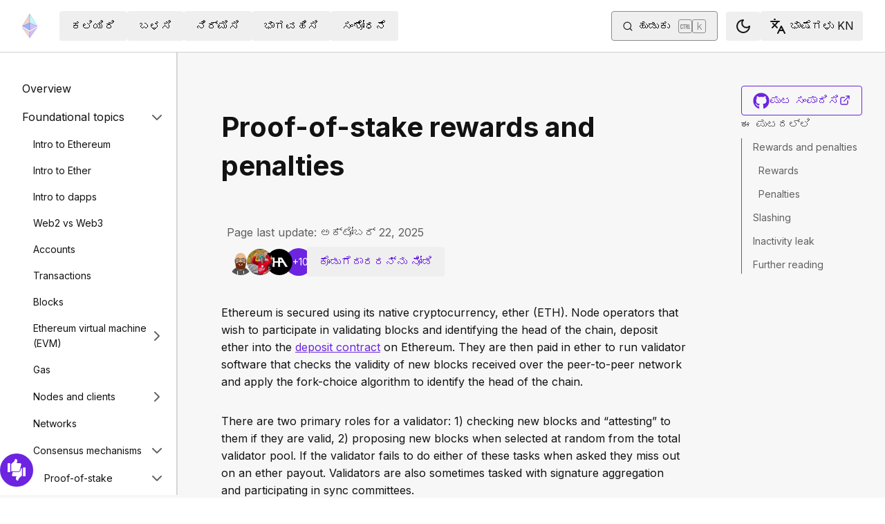

--- FILE ---
content_type: text/html; charset=utf-8
request_url: https://ethereum.org/kn/developers/docs/consensus-mechanisms/pos/rewards-and-penalties/
body_size: 93823
content:
<!DOCTYPE html><html lang="kn" class="__variable_f367f3 __variable_21eb4d"><head><meta charSet="utf-8"/><meta name="viewport" content="width=device-width, initial-scale=1"/><link rel="preload" href="/_next/static/media/d3ebbfd689654d3a-s.p.woff2" as="font" crossorigin="" type="font/woff2"/><link rel="preload" href="/_next/static/media/e4af272ccee01ff0-s.p.woff2" as="font" crossorigin="" type="font/woff2"/><link rel="stylesheet" href="/_next/static/css/552ca77128d67218.css" data-precedence="next"/><link rel="stylesheet" href="/_next/static/css/b30489573339f853.css" data-precedence="next"/><link rel="stylesheet" href="/_next/static/css/a8d845576b29eab3.css" data-precedence="next"/><link rel="stylesheet" href="/_next/static/css/0d550095e2ef6039.css" data-precedence="next"/><link rel="stylesheet" href="/_next/static/css/c49ea44ddcb26f2f.css" data-precedence="next"/><link rel="preload" as="script" fetchPriority="low" href="/_next/static/chunks/webpack-a2a6fe18935a519e.js"/><script src="/_next/static/chunks/29aea447-2125c9cd26067d4e.js" async=""></script><script src="/_next/static/chunks/4128-004e54e032294cf7.js" async=""></script><script src="/_next/static/chunks/main-app-20d5685488637d45.js" async=""></script><script src="/_next/static/chunks/app/global-error-2c19a3863a9c9fb7.js" async=""></script><script src="/_next/static/chunks/9432-02c184c482b3e8e3.js" async=""></script><script src="/_next/static/chunks/3814-a06f757ac2afa7c3.js" async=""></script><script src="/_next/static/chunks/3298-5418b461f617b13f.js" async=""></script><script src="/_next/static/chunks/1709-eef427ea1e50d5f4.js" async=""></script><script src="/_next/static/chunks/315-e85da0cb66e2e36e.js" async=""></script><script src="/_next/static/chunks/9223-a894e3fdb88989e2.js" async=""></script><script src="/_next/static/chunks/2143-169e08df55722f33.js" async=""></script><script src="/_next/static/chunks/1311-4538cd0774ff3ad6.js" async=""></script><script src="/_next/static/chunks/9189-da781a95ab487ae5.js" async=""></script><script src="/_next/static/chunks/9299-22a1dd2af2ad3172.js" async=""></script><script src="/_next/static/chunks/63-4a84ed7824a8df6b.js" async=""></script><script src="/_next/static/chunks/5507-681e3206caf7e1cd.js" async=""></script><script src="/_next/static/chunks/296-2f672a7e0abddf0a.js" async=""></script><script src="/_next/static/chunks/7533-a157110dcbb9c1d9.js" async=""></script><script src="/_next/static/chunks/app/%5Blocale%5D/layout-10d598ff3d9370c5.js" async=""></script><script src="/_next/static/chunks/4056-bcad0c250728a9c7.js" async=""></script><script src="/_next/static/chunks/app/%5Blocale%5D/error-3aa7baf5bfbdebd8.js" async=""></script><script src="/_next/static/chunks/app/%5Blocale%5D/not-found-1322d19006303714.js" async=""></script><script src="/_next/static/chunks/1bff33f1-cbe5e9534cf15b6f.js" async=""></script><script src="/_next/static/chunks/1449-5d89f8c9150b8b4c.js" async=""></script><script src="/_next/static/chunks/1537-3346176d0a3b64df.js" async=""></script><script src="/_next/static/chunks/6323-640dc312e7a6c2ee.js" async=""></script><script src="/_next/static/chunks/8368-47a55b348277a867.js" async=""></script><script src="/_next/static/chunks/770-afbe935051355133.js" async=""></script><script src="/_next/static/chunks/5747-1846976f2b229451.js" async=""></script><script src="/_next/static/chunks/7995-ca63b6d71b33f6f1.js" async=""></script><script src="/_next/static/chunks/5749-de2962c85b30652e.js" async=""></script><script src="/_next/static/chunks/6989-d488d2bd6dc690fb.js" async=""></script><script src="/_next/static/chunks/7922-f47eaca2fa12d9fd.js" async=""></script><script src="/_next/static/chunks/9075-abc6f7deed3d333a.js" async=""></script><script src="/_next/static/chunks/782-6d4aaad65c94b1c4.js" async=""></script><script src="/_next/static/chunks/7549-dcc59557c7d559d1.js" async=""></script><script src="/_next/static/chunks/9408-cf6eaf7f1a808458.js" async=""></script><script src="/_next/static/chunks/1004-574e471cb6e72ef4.js" async=""></script><script src="/_next/static/chunks/8096-1a195f43de0a3189.js" async=""></script><script src="/_next/static/chunks/6825-c30ca5fefb3ca109.js" async=""></script><script src="/_next/static/chunks/7387-5943911aff5cc3c7.js" async=""></script><script src="/_next/static/chunks/app/%5Blocale%5D/%5B...slug%5D/page-ff800a1df1ea94cf.js" async=""></script><script src="/_next/static/chunks/5809-f3587cb3bee7c2e8.js" async=""></script><script src="/_next/static/chunks/4665-f959565ea15c946f.js" async=""></script><script src="/_next/static/chunks/7308-fb2bc25c8c6915f7.js" async=""></script><script src="/_next/static/chunks/2583-8b212c0e7563ed0c.js" async=""></script><script src="/_next/static/chunks/471-c4e497395e411ccf.js" async=""></script><script src="/_next/static/chunks/3357-c737dfb9f8faf6b0.js" async=""></script><script src="/_next/static/chunks/app/%5Blocale%5D/page-6f4d3a1a9af88ce7.js" async=""></script><title>Proof-of-stake rewards and penalties | ethereum.org</title><meta name="description" content="Learn about the in-protocol incentives in proof-of-stake Ethereum."/><link rel="manifest" href="/manifest.json" crossorigin="use-credentials"/><meta name="docsearch:description" content="Learn about the in-protocol incentives in proof-of-stake Ethereum."/><link rel="canonical" href="https://ethereum.org/kn/developers/docs/consensus-mechanisms/pos/rewards-and-penalties/"/><link rel="alternate" hrefLang="x-default" href="https://ethereum.org/developers/docs/consensus-mechanisms/pos/rewards-and-penalties/"/><link rel="alternate" hrefLang="en" href="https://ethereum.org/developers/docs/consensus-mechanisms/pos/rewards-and-penalties/"/><link rel="alternate" hrefLang="ar" href="https://ethereum.org/ar/developers/docs/consensus-mechanisms/pos/rewards-and-penalties/"/><link rel="alternate" hrefLang="az" href="https://ethereum.org/az/developers/docs/consensus-mechanisms/pos/rewards-and-penalties/"/><link rel="alternate" hrefLang="bg" href="https://ethereum.org/bg/developers/docs/consensus-mechanisms/pos/rewards-and-penalties/"/><link rel="alternate" hrefLang="bn" href="https://ethereum.org/bn/developers/docs/consensus-mechanisms/pos/rewards-and-penalties/"/><link rel="alternate" hrefLang="ca" href="https://ethereum.org/ca/developers/docs/consensus-mechanisms/pos/rewards-and-penalties/"/><link rel="alternate" hrefLang="cs" href="https://ethereum.org/cs/developers/docs/consensus-mechanisms/pos/rewards-and-penalties/"/><link rel="alternate" hrefLang="da" href="https://ethereum.org/da/developers/docs/consensus-mechanisms/pos/rewards-and-penalties/"/><link rel="alternate" hrefLang="de" href="https://ethereum.org/de/developers/docs/consensus-mechanisms/pos/rewards-and-penalties/"/><link rel="alternate" hrefLang="el" href="https://ethereum.org/el/developers/docs/consensus-mechanisms/pos/rewards-and-penalties/"/><link rel="alternate" hrefLang="es" href="https://ethereum.org/es/developers/docs/consensus-mechanisms/pos/rewards-and-penalties/"/><link rel="alternate" hrefLang="fa" href="https://ethereum.org/fa/developers/docs/consensus-mechanisms/pos/rewards-and-penalties/"/><link rel="alternate" hrefLang="fi" href="https://ethereum.org/fi/developers/docs/consensus-mechanisms/pos/rewards-and-penalties/"/><link rel="alternate" hrefLang="fr" href="https://ethereum.org/fr/developers/docs/consensus-mechanisms/pos/rewards-and-penalties/"/><link rel="alternate" hrefLang="ga" href="https://ethereum.org/ga/developers/docs/consensus-mechanisms/pos/rewards-and-penalties/"/><link rel="alternate" hrefLang="gl" href="https://ethereum.org/gl/developers/docs/consensus-mechanisms/pos/rewards-and-penalties/"/><link rel="alternate" hrefLang="gu" href="https://ethereum.org/gu/developers/docs/consensus-mechanisms/pos/rewards-and-penalties/"/><link rel="alternate" hrefLang="ha" href="https://ethereum.org/ha/developers/docs/consensus-mechanisms/pos/rewards-and-penalties/"/><link rel="alternate" hrefLang="he" href="https://ethereum.org/he/developers/docs/consensus-mechanisms/pos/rewards-and-penalties/"/><link rel="alternate" hrefLang="hi" href="https://ethereum.org/hi/developers/docs/consensus-mechanisms/pos/rewards-and-penalties/"/><link rel="alternate" hrefLang="hr" href="https://ethereum.org/hr/developers/docs/consensus-mechanisms/pos/rewards-and-penalties/"/><link rel="alternate" hrefLang="hu" href="https://ethereum.org/hu/developers/docs/consensus-mechanisms/pos/rewards-and-penalties/"/><link rel="alternate" hrefLang="id" href="https://ethereum.org/id/developers/docs/consensus-mechanisms/pos/rewards-and-penalties/"/><link rel="alternate" hrefLang="ig" href="https://ethereum.org/ig/developers/docs/consensus-mechanisms/pos/rewards-and-penalties/"/><link rel="alternate" hrefLang="it" href="https://ethereum.org/it/developers/docs/consensus-mechanisms/pos/rewards-and-penalties/"/><link rel="alternate" hrefLang="ja" href="https://ethereum.org/ja/developers/docs/consensus-mechanisms/pos/rewards-and-penalties/"/><link rel="alternate" hrefLang="ka" href="https://ethereum.org/ka/developers/docs/consensus-mechanisms/pos/rewards-and-penalties/"/><link rel="alternate" hrefLang="kk" href="https://ethereum.org/kk/developers/docs/consensus-mechanisms/pos/rewards-and-penalties/"/><link rel="alternate" hrefLang="km" href="https://ethereum.org/km/developers/docs/consensus-mechanisms/pos/rewards-and-penalties/"/><link rel="alternate" hrefLang="kn" href="https://ethereum.org/kn/developers/docs/consensus-mechanisms/pos/rewards-and-penalties/"/><link rel="alternate" hrefLang="ko" href="https://ethereum.org/ko/developers/docs/consensus-mechanisms/pos/rewards-and-penalties/"/><link rel="alternate" hrefLang="lt" href="https://ethereum.org/lt/developers/docs/consensus-mechanisms/pos/rewards-and-penalties/"/><link rel="alternate" hrefLang="ml" href="https://ethereum.org/ml/developers/docs/consensus-mechanisms/pos/rewards-and-penalties/"/><link rel="alternate" hrefLang="mr" href="https://ethereum.org/mr/developers/docs/consensus-mechanisms/pos/rewards-and-penalties/"/><link rel="alternate" hrefLang="ms" href="https://ethereum.org/ms/developers/docs/consensus-mechanisms/pos/rewards-and-penalties/"/><link rel="alternate" hrefLang="nl" href="https://ethereum.org/nl/developers/docs/consensus-mechanisms/pos/rewards-and-penalties/"/><link rel="alternate" hrefLang="nb" href="https://ethereum.org/nb/developers/docs/consensus-mechanisms/pos/rewards-and-penalties/"/><link rel="alternate" hrefLang="pl" href="https://ethereum.org/pl/developers/docs/consensus-mechanisms/pos/rewards-and-penalties/"/><link rel="alternate" hrefLang="pt-br" href="https://ethereum.org/pt-br/developers/docs/consensus-mechanisms/pos/rewards-and-penalties/"/><link rel="alternate" hrefLang="pt" href="https://ethereum.org/pt/developers/docs/consensus-mechanisms/pos/rewards-and-penalties/"/><link rel="alternate" hrefLang="ro" href="https://ethereum.org/ro/developers/docs/consensus-mechanisms/pos/rewards-and-penalties/"/><link rel="alternate" hrefLang="ru" href="https://ethereum.org/ru/developers/docs/consensus-mechanisms/pos/rewards-and-penalties/"/><link rel="alternate" hrefLang="sv" href="https://ethereum.org/sv/developers/docs/consensus-mechanisms/pos/rewards-and-penalties/"/><link rel="alternate" hrefLang="sk" href="https://ethereum.org/sk/developers/docs/consensus-mechanisms/pos/rewards-and-penalties/"/><link rel="alternate" hrefLang="sl" href="https://ethereum.org/sl/developers/docs/consensus-mechanisms/pos/rewards-and-penalties/"/><link rel="alternate" hrefLang="sr" href="https://ethereum.org/sr/developers/docs/consensus-mechanisms/pos/rewards-and-penalties/"/><link rel="alternate" hrefLang="sw" href="https://ethereum.org/sw/developers/docs/consensus-mechanisms/pos/rewards-and-penalties/"/><link rel="alternate" hrefLang="ta" href="https://ethereum.org/ta/developers/docs/consensus-mechanisms/pos/rewards-and-penalties/"/><link rel="alternate" hrefLang="th" href="https://ethereum.org/th/developers/docs/consensus-mechanisms/pos/rewards-and-penalties/"/><link rel="alternate" hrefLang="tl" href="https://ethereum.org/tl/developers/docs/consensus-mechanisms/pos/rewards-and-penalties/"/><link rel="alternate" hrefLang="tr" href="https://ethereum.org/tr/developers/docs/consensus-mechanisms/pos/rewards-and-penalties/"/><link rel="alternate" hrefLang="uk" href="https://ethereum.org/uk/developers/docs/consensus-mechanisms/pos/rewards-and-penalties/"/><link rel="alternate" hrefLang="ur" href="https://ethereum.org/ur/developers/docs/consensus-mechanisms/pos/rewards-and-penalties/"/><link rel="alternate" hrefLang="uz" href="https://ethereum.org/uz/developers/docs/consensus-mechanisms/pos/rewards-and-penalties/"/><link rel="alternate" hrefLang="vi" href="https://ethereum.org/vi/developers/docs/consensus-mechanisms/pos/rewards-and-penalties/"/><link rel="alternate" hrefLang="yo" href="https://ethereum.org/yo/developers/docs/consensus-mechanisms/pos/rewards-and-penalties/"/><link rel="alternate" hrefLang="zh-tw" href="https://ethereum.org/zh-tw/developers/docs/consensus-mechanisms/pos/rewards-and-penalties/"/><link rel="alternate" hrefLang="zh" href="https://ethereum.org/zh/developers/docs/consensus-mechanisms/pos/rewards-and-penalties/"/><meta property="og:title" content="Proof-of-stake rewards and penalties | ethereum.org"/><meta property="og:description" content="Learn about the in-protocol incentives in proof-of-stake Ethereum."/><meta property="og:url" content="https://ethereum.org/kn/developers/docs/consensus-mechanisms/pos/rewards-and-penalties/"/><meta property="og:site_name" content="ethereum.org"/><meta property="og:locale" content="kn"/><meta property="og:image" content="https://ethereum.org/images/heroes/developers-hub-hero.png"/><meta property="og:type" content="website"/><meta name="twitter:card" content="summary_large_image"/><meta name="twitter:site" content="ethereum.org"/><meta name="twitter:creator" content="ethereum.org"/><meta name="twitter:title" content="Proof-of-stake rewards and penalties | ethereum.org"/><meta name="twitter:description" content="Learn about the in-protocol incentives in proof-of-stake Ethereum."/><meta name="twitter:image" content="https://ethereum.org/images/heroes/developers-hub-hero.png"/><link rel="icon" href="/favicon.ico" type="image/x-icon" sizes="256x256"/><meta name="next-size-adjust"/><script src="/_next/static/chunks/polyfills-42372ed130431b0a.js" noModule=""></script></head><body><script>!function(){try{var d=document.documentElement,c=d.classList;c.remove('light','dark');var e=localStorage.getItem('theme');if('system'===e||(!e&&false)){var t='(prefers-color-scheme: dark)',m=window.matchMedia(t);if(m.media!==t||m.matches){d.style.colorScheme = 'dark';c.add('dark')}else{d.style.colorScheme = 'light';c.add('light')}}else if(e){c.add(e|| '')}else{c.add('light')}if(e==='light'||e==='dark'||!e)d.style.colorScheme=e||'light'}catch(e){}}()</script><!--$--><!--/$--><div class="bg-primary-low-contrast focus-within:p-4"><a class="absolute -top-14 rounded border bg-primary px-4 py-2 leading-8 text-background no-underline hover:no-underline focus:static" href="#main-content">ಮುಖ್ಯ ವಿಷಯಕ್ಕೆ ಬಿಟ್ಟುಬಿಡಿ</a></div><div class="mx-auto max-w-screen-2xl"><nav class="sticky top-0 z-sticky flex h-19 w-full max-w-screen-2xl items-center justify-between border-b bg-background p-4 md:items-stretch md:justify-normal xl:px-8" aria-label="ಪ್ರಾಥಮಿಕ"><a aria-label="ಮುಖಪುಟ" data-testid="nav-logo" class="inline-flex items-center no-underline text-primary" href="/kn/"><svg xmlns="http://www.w3.org/2000/svg" width=".63em" height="1em" fill="none" class="text-[35px] opacity-85 hover:opacity-100" viewBox="0 0 115 182"><path fill="#F0CDC2" stroke="#1616B4" d="M57.505 181v-45.16L1.641 103.171z"></path><path fill="#C9B3F5" stroke="#1616B4" d="M57.69 181v-45.16l55.865-32.669z"></path><path fill="#88AAF1" stroke="#1616B4" d="M57.506 124.615V66.979L1 92.28z"></path><path fill="#C9B3F5" stroke="#1616B4" d="M57.69 124.615V66.979l56.506 25.302z"></path><path fill="#F0CDC2" stroke="#1616B4" d="M1 92.281 57.505 1v65.979z"></path><path fill="#B8FAF6" stroke="#1616B4" d="M114.196 92.281 57.691 1v65.979z"></path></svg></a><div class="ms-3 flex w-full justify-end md:justify-between xl:ms-8"><div class="me-8 flex w-full items-center gap-10 px-6 max-md:hidden"><div class="animate-pulse-light rounded bg-disabled opacity-5 dark:opacity-60 h-6 w-12 py-2"></div><div class="animate-pulse-light rounded bg-disabled opacity-5 dark:opacity-60 h-6 w-12 py-2"></div><div class="animate-pulse-light rounded bg-disabled opacity-5 dark:opacity-60 h-6 w-12 py-2"></div><div class="animate-pulse-light rounded bg-disabled opacity-5 dark:opacity-60 h-6 w-12 py-2"></div><div class="animate-pulse-light rounded bg-disabled opacity-5 dark:opacity-60 h-6 w-12 py-2"></div></div><div class="flex items-center gap-6 px-2 max-md:hidden xl:px-3"><div class="animate-pulse-light rounded bg-disabled opacity-5 dark:opacity-60 hidden h-6 w-[169px] xl:flex" data-label="search-xl"></div><div class="animate-pulse-light rounded bg-disabled opacity-5 dark:opacity-60 size-6 xl:hidden" data-label="search"></div></div><div class="flex items-center md:hidden"><div class="animate-pulse-light rounded bg-disabled opacity-5 dark:opacity-60 mx-2 size-6" data-label="search"></div><div class="animate-pulse-light rounded bg-disabled opacity-5 dark:opacity-60 ms-2 size-6" data-label="mobile-menu"></div></div></div></nav><script type="application/ld+json">{"@context":"https://schema.org","@type":"WebPage","@id":"https://ethereum.org/kn/developers/docs/consensus-mechanisms/pos/rewards-and-penalties","name":"Proof-of-stake rewards and penalties","description":"Learn about the in-protocol incentives in proof-of-stake Ethereum.","url":"https://ethereum.org/kn/developers/docs/consensus-mechanisms/pos/rewards-and-penalties","inLanguage":"kn","author":[{"@type":"Organization","name":"ethereum.org","url":"https://ethereum.org"}],"contributor":[{"@type":"Person","name":"pete-vielhaber","url":"https://github.com/pete-vielhaber"},{"@type":"Person","name":"corwintines","url":"https://github.com/corwintines"},{"@type":"Person","name":"hanniabu","url":"https://github.com/hanniabu"},{"@type":"Person","name":"emmanuel-awosika","url":"https://github.com/emmanuel-awosika"},{"@type":"Person","name":"mcmoodoo","url":"https://github.com/mcmoodoo"},{"@type":"Person","name":"aslikaya","url":"https://github.com/aslikaya"},{"@type":"Person","name":"nhsz","url":"https://github.com/nhsz"},{"@type":"Person","name":"paul-leydier","url":"https://github.com/paul-leydier"},{"@type":"Person","name":"SebastianSupreme","url":"https://github.com/SebastianSupreme"},{"@type":"Person","name":"Simonpedro","url":"https://github.com/Simonpedro"},{"@type":"Person","name":"wackerow","url":"https://github.com/wackerow"},{"@type":"Person","name":"minimalsm","url":"https://github.com/minimalsm"},{"@type":"Person","name":"jmcook1186","url":"https://github.com/jmcook1186"}],"isPartOf":{"@type":"WebSite","name":"ethereum.org","url":"https://ethereum.org"},"breadcrumb":{"@type":"BreadcrumbList","itemListElement":[{"@type":"ListItem","position":1,"name":"Home","item":"https://ethereum.org/kn/"},{"@type":"ListItem","position":2,"name":"Developers","item":"https://ethereum.org/kn/developers"},{"@type":"ListItem","position":3,"name":"Docs","item":"https://ethereum.org/kn/developers/docs"},{"@type":"ListItem","position":4,"name":"Consensus mechanisms","item":"https://ethereum.org/kn/developers/docs/consensus-mechanisms"},{"@type":"ListItem","position":5,"name":"Pos","item":"https://ethereum.org/kn/developers/docs/consensus-mechanisms/pos"},{"@type":"ListItem","position":6,"name":"Rewards and penalties","item":"https://ethereum.org/kn/developers/docs/consensus-mechanisms/pos/rewards-and-penalties"}]},"publisher":{"@type":"Organization","name":"ethereum.org","url":"https://ethereum.org"},"reviewedBy":{"@type":"Organization","name":"ethereum.org","url":"https://ethereum.org","logo":{"@type":"ImageObject","url":"https://ethereum.org/images/eth-home-icon.png"}}}</script><script type="application/ld+json">{"@context":"https://schema.org","@type":"Article","headline":"Proof-of-stake rewards and penalties","description":"Learn about the in-protocol incentives in proof-of-stake Ethereum.","author":[{"@type":"Organization","name":"ethereum.org","url":"https://ethereum.org"}],"contributor":[{"@type":"Person","name":"pete-vielhaber","url":"https://github.com/pete-vielhaber"},{"@type":"Person","name":"corwintines","url":"https://github.com/corwintines"},{"@type":"Person","name":"hanniabu","url":"https://github.com/hanniabu"},{"@type":"Person","name":"emmanuel-awosika","url":"https://github.com/emmanuel-awosika"},{"@type":"Person","name":"mcmoodoo","url":"https://github.com/mcmoodoo"},{"@type":"Person","name":"aslikaya","url":"https://github.com/aslikaya"},{"@type":"Person","name":"nhsz","url":"https://github.com/nhsz"},{"@type":"Person","name":"paul-leydier","url":"https://github.com/paul-leydier"},{"@type":"Person","name":"SebastianSupreme","url":"https://github.com/SebastianSupreme"},{"@type":"Person","name":"Simonpedro","url":"https://github.com/Simonpedro"},{"@type":"Person","name":"wackerow","url":"https://github.com/wackerow"},{"@type":"Person","name":"minimalsm","url":"https://github.com/minimalsm"},{"@type":"Person","name":"jmcook1186","url":"https://github.com/jmcook1186"}],"publisher":{"@type":"Organization","name":"ethereum.org","url":"https://ethereum.org"},"reviewedBy":{"@type":"Organization","name":"ethereum.org","url":"https://ethereum.org","logo":{"@type":"ImageObject","url":"https://ethereum.org/images/eth-home-icon.png"}},"mainEntityOfPage":"https://ethereum.org/kn/developers/docs/consensus-mechanisms/pos/rewards-and-penalties","about":{"@type":"Thing","name":"Proof-of-stake rewards and penalties","description":"Learn about the in-protocol incentives in proof-of-stake Ethereum."}}</script><div class="flex w-full flex-col border-b"><div class="sticky top-[75px] z-sticky h-auto w-full bg-background-highlight lg:hidden"><div><div class="flex items-center justify-center gap-2 box-border cursor-pointer border-b bg-background-highlight px-8 py-4 font-medium text-primary"><div>Change page</div><div class="flex cursor-pointer"><svg xmlns="http://www.w3.org/2000/svg" width="24" height="24" viewBox="0 0 24 24" fill="none" stroke="currentColor" stroke-width="2" stroke-linecap="round" stroke-linejoin="round" class="lucide lucide-chevron-right h-6 w-6 text-body-medium" aria-hidden="true"><path d="m9 18 6-6-6-6"></path></svg></div></div></div></div><div class="flex justify-between bg-background-highlight lg:pe-8" dir="ltr"><nav class="sticky top-[4.75rem] hidden h-[calc(100vh-80px)] w-[calc((100%-1448px)/2+256px)] min-w-[256px] overflow-y-auto border-e bg-background pb-16 pt-8 shadow-[1px_0px_0px_rgba(0,0,0,0.1)] transition-transform duration-200 lg:block" aria-label="ಡೆವಲಪರ್‌ಗಳ ದಾಖಲೆಗಳು"><div><div class="flex gap-2 flex-row items-center w-full justify-between py-2 pe-4 ps-8 hover:bg-background-highlight"><a class="w-full font-normal text-body no-underline hover:text-primary" href="/kn/developers/docs/">Overview</a></div></div><div><div class="flex gap-2 flex-row items-center w-full justify-between py-2 pe-4 ps-8 hover:bg-background-highlight"><div class="w-full cursor-pointer">Foundational topics</div><div class="flex cursor-pointer"><svg xmlns="http://www.w3.org/2000/svg" width="24" height="24" viewBox="0 0 24 24" fill="none" stroke="currentColor" stroke-width="2" stroke-linecap="round" stroke-linejoin="round" class="lucide lucide-chevron-right h-6 w-6 text-body-medium" aria-hidden="true"><path d="m9 18 6-6-6-6"></path></svg></div></div><div class="ms-4 text-sm font-normal leading-relaxed" style="opacity:1;display:block"><div><div class="flex gap-2 flex-row items-center w-full justify-between py-2 pe-4 ps-8 hover:bg-background-highlight"><a class="w-full font-normal text-body no-underline hover:text-primary" href="/kn/developers/docs/intro-to-ethereum/">Intro to Ethereum</a></div></div><div><div class="flex gap-2 flex-row items-center w-full justify-between py-2 pe-4 ps-8 hover:bg-background-highlight"><a class="w-full font-normal text-body no-underline hover:text-primary" href="/kn/developers/docs/intro-to-ether/">Intro to Ether</a></div></div><div><div class="flex gap-2 flex-row items-center w-full justify-between py-2 pe-4 ps-8 hover:bg-background-highlight"><a class="w-full font-normal text-body no-underline hover:text-primary" href="/kn/developers/docs/dapps/">Intro to dapps</a></div></div><div><div class="flex gap-2 flex-row items-center w-full justify-between py-2 pe-4 ps-8 hover:bg-background-highlight"><a class="w-full font-normal text-body no-underline hover:text-primary" href="/kn/developers/docs/web2-vs-web3/">Web2 vs Web3</a></div></div><div><div class="flex gap-2 flex-row items-center w-full justify-between py-2 pe-4 ps-8 hover:bg-background-highlight"><a class="w-full font-normal text-body no-underline hover:text-primary" href="/kn/developers/docs/accounts/">Accounts</a></div></div><div><div class="flex gap-2 flex-row items-center w-full justify-between py-2 pe-4 ps-8 hover:bg-background-highlight"><a class="w-full font-normal text-body no-underline hover:text-primary" href="/kn/developers/docs/transactions/">Transactions</a></div></div><div><div class="flex gap-2 flex-row items-center w-full justify-between py-2 pe-4 ps-8 hover:bg-background-highlight"><a class="w-full font-normal text-body no-underline hover:text-primary" href="/kn/developers/docs/blocks/">Blocks</a></div></div><div><div class="flex gap-2 flex-row items-center w-full justify-between py-2 pe-4 ps-8 hover:bg-background-highlight"><a class="w-full font-normal text-body no-underline hover:text-primary" href="/kn/developers/docs/evm/">Ethereum virtual machine (EVM)</a><div class="flex cursor-pointer"><svg xmlns="http://www.w3.org/2000/svg" width="24" height="24" viewBox="0 0 24 24" fill="none" stroke="currentColor" stroke-width="2" stroke-linecap="round" stroke-linejoin="round" class="lucide lucide-chevron-right h-6 w-6 text-body-medium" aria-hidden="true"><path d="m9 18 6-6-6-6"></path></svg></div></div><div class="ms-4 text-sm font-normal leading-relaxed" style="opacity:0;display:none"><div><div class="flex gap-2 flex-row items-center w-full justify-between py-2 pe-4 ps-8 hover:bg-background-highlight"><a class="w-full font-normal text-body no-underline hover:text-primary" href="/kn/developers/docs/evm/opcodes/">Opcodes</a></div></div></div></div><div><div class="flex gap-2 flex-row items-center w-full justify-between py-2 pe-4 ps-8 hover:bg-background-highlight"><a class="w-full font-normal text-body no-underline hover:text-primary" href="/kn/developers/docs/gas/">Gas</a></div></div><div><div class="flex gap-2 flex-row items-center w-full justify-between py-2 pe-4 ps-8 hover:bg-background-highlight"><a class="w-full font-normal text-body no-underline hover:text-primary" href="/kn/developers/docs/nodes-and-clients/">Nodes and clients</a><div class="flex cursor-pointer"><svg xmlns="http://www.w3.org/2000/svg" width="24" height="24" viewBox="0 0 24 24" fill="none" stroke="currentColor" stroke-width="2" stroke-linecap="round" stroke-linejoin="round" class="lucide lucide-chevron-right h-6 w-6 text-body-medium" aria-hidden="true"><path d="m9 18 6-6-6-6"></path></svg></div></div><div class="ms-4 text-sm font-normal leading-relaxed" style="opacity:0;display:none"><div><div class="flex gap-2 flex-row items-center w-full justify-between py-2 pe-4 ps-8 hover:bg-background-highlight"><a class="w-full font-normal text-body no-underline hover:text-primary" href="/kn/developers/docs/nodes-and-clients/run-a-node/">Run a node</a></div></div><div><div class="flex gap-2 flex-row items-center w-full justify-between py-2 pe-4 ps-8 hover:bg-background-highlight"><a class="w-full font-normal text-body no-underline hover:text-primary" href="/kn/developers/docs/nodes-and-clients/client-diversity/">Client diversity</a></div></div><div><div class="flex gap-2 flex-row items-center w-full justify-between py-2 pe-4 ps-8 hover:bg-background-highlight"><a class="w-full font-normal text-body no-underline hover:text-primary" href="/kn/developers/docs/nodes-and-clients/nodes-as-a-service/">Nodes as a service</a></div></div><div><div class="flex gap-2 flex-row items-center w-full justify-between py-2 pe-4 ps-8 hover:bg-background-highlight"><a class="w-full font-normal text-body no-underline hover:text-primary" href="/kn/developers/docs/nodes-and-clients/node-architecture/">Node architecture</a></div></div><div><div class="flex gap-2 flex-row items-center w-full justify-between py-2 pe-4 ps-8 hover:bg-background-highlight"><a class="w-full font-normal text-body no-underline hover:text-primary" href="/kn/developers/docs/nodes-and-clients/light-clients/">Light clients</a></div></div><div><div class="flex gap-2 flex-row items-center w-full justify-between py-2 pe-4 ps-8 hover:bg-background-highlight"><a class="w-full font-normal text-body no-underline hover:text-primary" href="/kn/developers/docs/nodes-and-clients/archive-nodes/">Archive nodes</a></div></div><div><div class="flex gap-2 flex-row items-center w-full justify-between py-2 pe-4 ps-8 hover:bg-background-highlight"><a class="w-full font-normal text-body no-underline hover:text-primary" href="/kn/developers/docs/nodes-and-clients/bootnodes/">Bootnodes</a></div></div></div></div><div><div class="flex gap-2 flex-row items-center w-full justify-between py-2 pe-4 ps-8 hover:bg-background-highlight"><a class="w-full font-normal text-body no-underline hover:text-primary" href="/kn/developers/docs/networks/">Networks</a></div></div><div><div class="flex gap-2 flex-row items-center w-full justify-between py-2 pe-4 ps-8 hover:bg-background-highlight"><a class="w-full font-normal text-body no-underline hover:text-primary" href="/kn/developers/docs/consensus-mechanisms/">Consensus mechanisms</a><div class="flex cursor-pointer"><svg xmlns="http://www.w3.org/2000/svg" width="24" height="24" viewBox="0 0 24 24" fill="none" stroke="currentColor" stroke-width="2" stroke-linecap="round" stroke-linejoin="round" class="lucide lucide-chevron-right h-6 w-6 text-body-medium" aria-hidden="true"><path d="m9 18 6-6-6-6"></path></svg></div></div><div class="ms-4 text-sm font-normal leading-relaxed" style="opacity:1;display:block"><div><div class="flex gap-2 flex-row items-center w-full justify-between py-2 pe-4 ps-8 hover:bg-background-highlight"><a class="w-full font-normal text-body no-underline hover:text-primary" href="/kn/developers/docs/consensus-mechanisms/pos/">Proof-of-stake</a><div class="flex cursor-pointer"><svg xmlns="http://www.w3.org/2000/svg" width="24" height="24" viewBox="0 0 24 24" fill="none" stroke="currentColor" stroke-width="2" stroke-linecap="round" stroke-linejoin="round" class="lucide lucide-chevron-right h-6 w-6 text-body-medium" aria-hidden="true"><path d="m9 18 6-6-6-6"></path></svg></div></div><div class="ms-4 text-sm font-normal leading-relaxed" style="opacity:1;display:block"><div><div class="flex gap-2 flex-row items-center w-full justify-between py-2 pe-4 ps-8 hover:bg-background-highlight"><a class="w-full font-normal text-body no-underline hover:text-primary" href="/kn/developers/docs/consensus-mechanisms/pos/gasper/">Gasper</a></div></div><div><div class="flex gap-2 flex-row items-center w-full justify-between py-2 pe-4 ps-8 hover:bg-background-highlight"><a class="w-full font-normal text-body no-underline hover:text-primary" href="/kn/developers/docs/consensus-mechanisms/pos/weak-subjectivity/">Weak subjectivity</a></div></div><div><div class="flex gap-2 flex-row items-center w-full justify-between py-2 pe-4 ps-8 hover:bg-background-highlight"><a class="w-full font-normal text-body no-underline hover:text-primary" href="/kn/developers/docs/consensus-mechanisms/pos/attestations/">Attestations</a></div></div><div><div class="flex gap-2 flex-row items-center w-full justify-between py-2 pe-4 ps-8 hover:bg-background-highlight"><a class="w-full font-normal no-underline hover:text-primary text-primary" href="/kn/developers/docs/consensus-mechanisms/pos/rewards-and-penalties/">PoS rewards and penalties</a></div></div><div><div class="flex gap-2 flex-row items-center w-full justify-between py-2 pe-4 ps-8 hover:bg-background-highlight"><a class="w-full font-normal text-body no-underline hover:text-primary" href="/kn/developers/docs/consensus-mechanisms/pos/attack-and-defense/">PoS attack and defense</a></div></div><div><div class="flex gap-2 flex-row items-center w-full justify-between py-2 pe-4 ps-8 hover:bg-background-highlight"><a class="w-full font-normal text-body no-underline hover:text-primary" href="/kn/developers/docs/consensus-mechanisms/pos/keys/">Keys</a></div></div><div><div class="flex gap-2 flex-row items-center w-full justify-between py-2 pe-4 ps-8 hover:bg-background-highlight"><a class="w-full font-normal text-body no-underline hover:text-primary" href="/kn/developers/docs/consensus-mechanisms/pos/pos-vs-pow/">Proof-of-stake versus proof-of-work</a></div></div><div><div class="flex gap-2 flex-row items-center w-full justify-between py-2 pe-4 ps-8 hover:bg-background-highlight"><a class="w-full font-normal text-body no-underline hover:text-primary" href="/kn/developers/docs/consensus-mechanisms/pos/block-proposal/">Block proposal</a></div></div><div><div class="flex gap-2 flex-row items-center w-full justify-between py-2 pe-4 ps-8 hover:bg-background-highlight"><a class="w-full font-normal text-body no-underline hover:text-primary" href="/kn/developers/docs/consensus-mechanisms/pos/faqs/">Proof-of-stake FAQs</a></div></div></div></div><div><div class="flex gap-2 flex-row items-center w-full justify-between py-2 pe-4 ps-8 hover:bg-background-highlight"><a class="w-full font-normal text-body no-underline hover:text-primary" href="/kn/developers/docs/consensus-mechanisms/pow/">Proof-of-work</a><div class="flex cursor-pointer"><svg xmlns="http://www.w3.org/2000/svg" width="24" height="24" viewBox="0 0 24 24" fill="none" stroke="currentColor" stroke-width="2" stroke-linecap="round" stroke-linejoin="round" class="lucide lucide-chevron-right h-6 w-6 text-body-medium" aria-hidden="true"><path d="m9 18 6-6-6-6"></path></svg></div></div><div class="ms-4 text-sm font-normal leading-relaxed" style="opacity:0;display:none"><div><div class="flex gap-2 flex-row items-center w-full justify-between py-2 pe-4 ps-8 hover:bg-background-highlight"><a class="w-full font-normal text-body no-underline hover:text-primary" href="/kn/developers/docs/consensus-mechanisms/pow/mining/">Mining</a><div class="flex cursor-pointer"><svg xmlns="http://www.w3.org/2000/svg" width="24" height="24" viewBox="0 0 24 24" fill="none" stroke="currentColor" stroke-width="2" stroke-linecap="round" stroke-linejoin="round" class="lucide lucide-chevron-right h-6 w-6 text-body-medium" aria-hidden="true"><path d="m9 18 6-6-6-6"></path></svg></div></div><div class="ms-4 text-sm font-normal leading-relaxed" style="opacity:0;display:none"><div><div class="flex gap-2 flex-row items-center w-full justify-between py-2 pe-4 ps-8 hover:bg-background-highlight"><a class="w-full font-normal text-body no-underline hover:text-primary" href="/kn/developers/docs/consensus-mechanisms/pow/mining/mining-algorithms/">Mining algorithms</a><div class="flex cursor-pointer"><svg xmlns="http://www.w3.org/2000/svg" width="24" height="24" viewBox="0 0 24 24" fill="none" stroke="currentColor" stroke-width="2" stroke-linecap="round" stroke-linejoin="round" class="lucide lucide-chevron-right h-6 w-6 text-body-medium" aria-hidden="true"><path d="m9 18 6-6-6-6"></path></svg></div></div><div class="ms-4 text-sm font-normal leading-relaxed" style="opacity:0;display:none"><div><div class="flex gap-2 flex-row items-center w-full justify-between py-2 pe-4 ps-8 hover:bg-background-highlight"><a class="w-full font-normal text-body no-underline hover:text-primary" href="/kn/developers/docs/consensus-mechanisms/pow/mining/mining-algorithms/dagger-hashimoto/">Dagger-Hashimoto</a></div></div><div><div class="flex gap-2 flex-row items-center w-full justify-between py-2 pe-4 ps-8 hover:bg-background-highlight"><a class="w-full font-normal text-body no-underline hover:text-primary" href="/kn/developers/docs/consensus-mechanisms/pow/mining/mining-algorithms/ethash/">Ethash</a></div></div></div></div></div></div></div></div><div><div class="flex gap-2 flex-row items-center w-full justify-between py-2 pe-4 ps-8 hover:bg-background-highlight"><a class="w-full font-normal text-body no-underline hover:text-primary" href="/kn/developers/docs/consensus-mechanisms/poa/">Proof-of-authority</a></div></div></div></div></div></div><div><div class="flex gap-2 flex-row items-center w-full justify-between py-2 pe-4 ps-8 hover:bg-background-highlight"><div class="w-full cursor-pointer">Ethereum stack</div><div class="flex cursor-pointer"><svg xmlns="http://www.w3.org/2000/svg" width="24" height="24" viewBox="0 0 24 24" fill="none" stroke="currentColor" stroke-width="2" stroke-linecap="round" stroke-linejoin="round" class="lucide lucide-chevron-right h-6 w-6 text-body-medium" aria-hidden="true"><path d="m9 18 6-6-6-6"></path></svg></div></div><div class="ms-4 text-sm font-normal leading-relaxed" style="opacity:1;display:block"><div><div class="flex gap-2 flex-row items-center w-full justify-between py-2 pe-4 ps-8 hover:bg-background-highlight"><a class="w-full font-normal text-body no-underline hover:text-primary" href="/kn/developers/docs/ethereum-stack/">Intro to the stack</a></div></div><div><div class="flex gap-2 flex-row items-center w-full justify-between py-2 pe-4 ps-8 hover:bg-background-highlight"><a class="w-full font-normal text-body no-underline hover:text-primary" href="/kn/developers/docs/smart-contracts/">Smart contracts</a><div class="flex cursor-pointer"><svg xmlns="http://www.w3.org/2000/svg" width="24" height="24" viewBox="0 0 24 24" fill="none" stroke="currentColor" stroke-width="2" stroke-linecap="round" stroke-linejoin="round" class="lucide lucide-chevron-right h-6 w-6 text-body-medium" aria-hidden="true"><path d="m9 18 6-6-6-6"></path></svg></div></div><div class="ms-4 text-sm font-normal leading-relaxed" style="opacity:0;display:none"><div><div class="flex gap-2 flex-row items-center w-full justify-between py-2 pe-4 ps-8 hover:bg-background-highlight"><a class="w-full font-normal text-body no-underline hover:text-primary" href="/kn/developers/docs/smart-contracts/languages/">Smart contract languages</a></div></div><div><div class="flex gap-2 flex-row items-center w-full justify-between py-2 pe-4 ps-8 hover:bg-background-highlight"><a class="w-full font-normal text-body no-underline hover:text-primary" href="/kn/developers/docs/smart-contracts/anatomy/">Smart contract anatomy</a></div></div><div><div class="flex gap-2 flex-row items-center w-full justify-between py-2 pe-4 ps-8 hover:bg-background-highlight"><a class="w-full font-normal text-body no-underline hover:text-primary" href="/kn/developers/docs/smart-contracts/libraries/">Smart contracts libraries</a></div></div><div><div class="flex gap-2 flex-row items-center w-full justify-between py-2 pe-4 ps-8 hover:bg-background-highlight"><a class="w-full font-normal text-body no-underline hover:text-primary" href="/kn/developers/docs/smart-contracts/testing/">Testing smart contracts</a></div></div><div><div class="flex gap-2 flex-row items-center w-full justify-between py-2 pe-4 ps-8 hover:bg-background-highlight"><a class="w-full font-normal text-body no-underline hover:text-primary" href="/kn/developers/docs/smart-contracts/compiling/">Compiling smart contracts</a></div></div><div><div class="flex gap-2 flex-row items-center w-full justify-between py-2 pe-4 ps-8 hover:bg-background-highlight"><a class="w-full font-normal text-body no-underline hover:text-primary" href="/kn/developers/docs/smart-contracts/deploying/">Deploying smart contracts</a></div></div><div><div class="flex gap-2 flex-row items-center w-full justify-between py-2 pe-4 ps-8 hover:bg-background-highlight"><a class="w-full font-normal text-body no-underline hover:text-primary" href="/kn/developers/docs/smart-contracts/naming/">Naming smart contracts</a></div></div><div><div class="flex gap-2 flex-row items-center w-full justify-between py-2 pe-4 ps-8 hover:bg-background-highlight"><a class="w-full font-normal text-body no-underline hover:text-primary" href="/kn/developers/docs/smart-contracts/verifying/">Verifying smart contracts</a></div></div><div><div class="flex gap-2 flex-row items-center w-full justify-between py-2 pe-4 ps-8 hover:bg-background-highlight"><a class="w-full font-normal text-body no-underline hover:text-primary" href="/kn/developers/docs/smart-contracts/upgrading/">Upgrading smart contracts</a></div></div><div><div class="flex gap-2 flex-row items-center w-full justify-between py-2 pe-4 ps-8 hover:bg-background-highlight"><a class="w-full font-normal text-body no-underline hover:text-primary" href="/kn/developers/docs/smart-contracts/security/">Smart contract security</a></div></div><div><div class="flex gap-2 flex-row items-center w-full justify-between py-2 pe-4 ps-8 hover:bg-background-highlight"><a class="w-full font-normal text-body no-underline hover:text-primary" href="/kn/developers/docs/smart-contracts/formal-verification/">Smart contract formal verification</a></div></div><div><div class="flex gap-2 flex-row items-center w-full justify-between py-2 pe-4 ps-8 hover:bg-background-highlight"><a class="w-full font-normal text-body no-underline hover:text-primary" href="/kn/developers/docs/smart-contracts/composability/">Composability</a></div></div></div></div><div><div class="flex gap-2 flex-row items-center w-full justify-between py-2 pe-4 ps-8 hover:bg-background-highlight"><a class="w-full font-normal text-body no-underline hover:text-primary" href="/kn/developers/docs/development-networks/">Development networks</a></div></div><div><div class="flex gap-2 flex-row items-center w-full justify-between py-2 pe-4 ps-8 hover:bg-background-highlight"><a class="w-full font-normal text-body no-underline hover:text-primary" href="/kn/developers/docs/frameworks/">Development frameworks</a></div></div><div><div class="flex gap-2 flex-row items-center w-full justify-between py-2 pe-4 ps-8 hover:bg-background-highlight"><div class="w-full cursor-pointer">Ethereum client APIs</div><div class="flex cursor-pointer"><svg xmlns="http://www.w3.org/2000/svg" width="24" height="24" viewBox="0 0 24 24" fill="none" stroke="currentColor" stroke-width="2" stroke-linecap="round" stroke-linejoin="round" class="lucide lucide-chevron-right h-6 w-6 text-body-medium" aria-hidden="true"><path d="m9 18 6-6-6-6"></path></svg></div></div><div class="ms-4 text-sm font-normal leading-relaxed" style="opacity:0;display:none"><div><div class="flex gap-2 flex-row items-center w-full justify-between py-2 pe-4 ps-8 hover:bg-background-highlight"><a class="w-full font-normal text-body no-underline hover:text-primary" href="/kn/developers/docs/apis/javascript/">JavaScript APIs</a></div></div><div><div class="flex gap-2 flex-row items-center w-full justify-between py-2 pe-4 ps-8 hover:bg-background-highlight"><a class="w-full font-normal text-body no-underline hover:text-primary" href="/kn/developers/docs/apis/backend/">Backend APIs</a></div></div><div><div class="flex gap-2 flex-row items-center w-full justify-between py-2 pe-4 ps-8 hover:bg-background-highlight"><a class="w-full font-normal text-body no-underline hover:text-primary" href="/kn/developers/docs/apis/json-rpc/">JSON-RPC</a></div></div></div></div><div><div class="flex gap-2 flex-row items-center w-full justify-between py-2 pe-4 ps-8 hover:bg-background-highlight"><a class="w-full font-normal text-body no-underline hover:text-primary" href="/kn/developers/docs/data-and-analytics/">Data and analytics</a><div class="flex cursor-pointer"><svg xmlns="http://www.w3.org/2000/svg" width="24" height="24" viewBox="0 0 24 24" fill="none" stroke="currentColor" stroke-width="2" stroke-linecap="round" stroke-linejoin="round" class="lucide lucide-chevron-right h-6 w-6 text-body-medium" aria-hidden="true"><path d="m9 18 6-6-6-6"></path></svg></div></div><div class="ms-4 text-sm font-normal leading-relaxed" style="opacity:0;display:none"><div><div class="flex gap-2 flex-row items-center w-full justify-between py-2 pe-4 ps-8 hover:bg-background-highlight"><a class="w-full font-normal text-body no-underline hover:text-primary" href="/kn/developers/docs/data-and-analytics/block-explorers/">Block explorers</a></div></div></div></div><div><div class="flex gap-2 flex-row items-center w-full justify-between py-2 pe-4 ps-8 hover:bg-background-highlight"><a class="w-full font-normal text-body no-underline hover:text-primary" href="/kn/developers/docs/storage/">Storage</a></div></div><div><div class="flex gap-2 flex-row items-center w-full justify-between py-2 pe-4 ps-8 hover:bg-background-highlight"><a class="w-full font-normal text-body no-underline hover:text-primary" href="/kn/developers/docs/ides/">Integrated Development Environments (IDEs)</a></div></div><div><div class="flex gap-2 flex-row items-center w-full justify-between py-2 pe-4 ps-8 hover:bg-background-highlight"><a class="w-full font-normal text-body no-underline hover:text-primary" href="/kn/developers/docs/programming-languages/">Programming languages</a><div class="flex cursor-pointer"><svg xmlns="http://www.w3.org/2000/svg" width="24" height="24" viewBox="0 0 24 24" fill="none" stroke="currentColor" stroke-width="2" stroke-linecap="round" stroke-linejoin="round" class="lucide lucide-chevron-right h-6 w-6 text-body-medium" aria-hidden="true"><path d="m9 18 6-6-6-6"></path></svg></div></div><div class="ms-4 text-sm font-normal leading-relaxed" style="opacity:0;display:none"><div><div class="flex gap-2 flex-row items-center w-full justify-between py-2 pe-4 ps-8 hover:bg-background-highlight"><a class="w-full font-normal text-body no-underline hover:text-primary" href="/kn/developers/docs/programming-languages/dart/">Dart</a></div></div><div><div class="flex gap-2 flex-row items-center w-full justify-between py-2 pe-4 ps-8 hover:bg-background-highlight"><a class="w-full font-normal text-body no-underline hover:text-primary" href="/kn/developers/docs/programming-languages/delphi/">Delphi</a></div></div><div><div class="flex gap-2 flex-row items-center w-full justify-between py-2 pe-4 ps-8 hover:bg-background-highlight"><a class="w-full font-normal text-body no-underline hover:text-primary" href="/kn/developers/docs/programming-languages/dot-net/">.NET</a></div></div><div><div class="flex gap-2 flex-row items-center w-full justify-between py-2 pe-4 ps-8 hover:bg-background-highlight"><a class="w-full font-normal text-body no-underline hover:text-primary" href="/kn/developers/docs/programming-languages/elixir/">Elixir</a></div></div><div><div class="flex gap-2 flex-row items-center w-full justify-between py-2 pe-4 ps-8 hover:bg-background-highlight"><a class="w-full font-normal text-body no-underline hover:text-primary" href="/kn/developers/docs/programming-languages/golang/">Golang</a></div></div><div><div class="flex gap-2 flex-row items-center w-full justify-between py-2 pe-4 ps-8 hover:bg-background-highlight"><a class="w-full font-normal text-body no-underline hover:text-primary" href="/kn/developers/docs/programming-languages/java/">Java</a></div></div><div><div class="flex gap-2 flex-row items-center w-full justify-between py-2 pe-4 ps-8 hover:bg-background-highlight"><a class="w-full font-normal text-body no-underline hover:text-primary" href="/kn/developers/docs/programming-languages/javascript/">JavaScript</a></div></div><div><div class="flex gap-2 flex-row items-center w-full justify-between py-2 pe-4 ps-8 hover:bg-background-highlight"><a class="w-full font-normal text-body no-underline hover:text-primary" href="/kn/developers/docs/programming-languages/python/">Python</a></div></div><div><div class="flex gap-2 flex-row items-center w-full justify-between py-2 pe-4 ps-8 hover:bg-background-highlight"><a class="w-full font-normal text-body no-underline hover:text-primary" href="/kn/developers/docs/programming-languages/ruby/">Ruby</a></div></div><div><div class="flex gap-2 flex-row items-center w-full justify-between py-2 pe-4 ps-8 hover:bg-background-highlight"><a class="w-full font-normal text-body no-underline hover:text-primary" href="/kn/developers/docs/programming-languages/rust/">Rust</a></div></div></div></div></div></div><div><div class="flex gap-2 flex-row items-center w-full justify-between py-2 pe-4 ps-8 hover:bg-background-highlight"><div class="w-full cursor-pointer">Advanced</div><div class="flex cursor-pointer"><svg xmlns="http://www.w3.org/2000/svg" width="24" height="24" viewBox="0 0 24 24" fill="none" stroke="currentColor" stroke-width="2" stroke-linecap="round" stroke-linejoin="round" class="lucide lucide-chevron-right h-6 w-6 text-body-medium" aria-hidden="true"><path d="m9 18 6-6-6-6"></path></svg></div></div><div class="ms-4 text-sm font-normal leading-relaxed" style="opacity:1;display:block"><div><div class="flex gap-2 flex-row items-center w-full justify-between py-2 pe-4 ps-8 hover:bg-background-highlight"><a class="w-full font-normal text-body no-underline hover:text-primary" href="/kn/developers/docs/bridges/">Bridges</a></div></div><div><div class="flex gap-2 flex-row items-center w-full justify-between py-2 pe-4 ps-8 hover:bg-background-highlight"><a class="w-full font-normal text-body no-underline hover:text-primary" href="/kn/developers/docs/standards/">Standards</a><div class="flex cursor-pointer"><svg xmlns="http://www.w3.org/2000/svg" width="24" height="24" viewBox="0 0 24 24" fill="none" stroke="currentColor" stroke-width="2" stroke-linecap="round" stroke-linejoin="round" class="lucide lucide-chevron-right h-6 w-6 text-body-medium" aria-hidden="true"><path d="m9 18 6-6-6-6"></path></svg></div></div><div class="ms-4 text-sm font-normal leading-relaxed" style="opacity:0;display:none"><div><div class="flex gap-2 flex-row items-center w-full justify-between py-2 pe-4 ps-8 hover:bg-background-highlight"><a class="w-full font-normal text-body no-underline hover:text-primary" href="/kn/developers/docs/standards/tokens/">Token standards</a><div class="flex cursor-pointer"><svg xmlns="http://www.w3.org/2000/svg" width="24" height="24" viewBox="0 0 24 24" fill="none" stroke="currentColor" stroke-width="2" stroke-linecap="round" stroke-linejoin="round" class="lucide lucide-chevron-right h-6 w-6 text-body-medium" aria-hidden="true"><path d="m9 18 6-6-6-6"></path></svg></div></div><div class="ms-4 text-sm font-normal leading-relaxed" style="opacity:0;display:none"><div><div class="flex gap-2 flex-row items-center w-full justify-between py-2 pe-4 ps-8 hover:bg-background-highlight"><a class="w-full font-normal text-body no-underline hover:text-primary" href="/kn/developers/docs/standards/tokens/erc-20/">ERC-20: Fungible Tokens</a></div></div><div><div class="flex gap-2 flex-row items-center w-full justify-between py-2 pe-4 ps-8 hover:bg-background-highlight"><a class="w-full font-normal text-body no-underline hover:text-primary" href="/kn/developers/docs/standards/tokens/erc-721/">ERC-721: NFTs</a></div></div><div><div class="flex gap-2 flex-row items-center w-full justify-between py-2 pe-4 ps-8 hover:bg-background-highlight"><a class="w-full font-normal text-body no-underline hover:text-primary" href="/kn/developers/docs/standards/tokens/erc-1155/">ERC-1155</a></div></div></div></div></div></div><div><div class="flex gap-2 flex-row items-center w-full justify-between py-2 pe-4 ps-8 hover:bg-background-highlight"><a class="w-full font-normal text-body no-underline hover:text-primary" href="/kn/developers/docs/mev/">Maximal extractable value (MEV)</a></div></div><div><div class="flex gap-2 flex-row items-center w-full justify-between py-2 pe-4 ps-8 hover:bg-background-highlight"><a class="w-full font-normal text-body no-underline hover:text-primary" href="/kn/developers/docs/oracles/">Oracles</a></div></div><div><div class="flex gap-2 flex-row items-center w-full justify-between py-2 pe-4 ps-8 hover:bg-background-highlight"><a class="w-full font-normal text-body no-underline hover:text-primary" href="/kn/developers/docs/scaling/">Scaling</a><div class="flex cursor-pointer"><svg xmlns="http://www.w3.org/2000/svg" width="24" height="24" viewBox="0 0 24 24" fill="none" stroke="currentColor" stroke-width="2" stroke-linecap="round" stroke-linejoin="round" class="lucide lucide-chevron-right h-6 w-6 text-body-medium" aria-hidden="true"><path d="m9 18 6-6-6-6"></path></svg></div></div><div class="ms-4 text-sm font-normal leading-relaxed" style="opacity:0;display:none"><div><div class="flex gap-2 flex-row items-center w-full justify-between py-2 pe-4 ps-8 hover:bg-background-highlight"><a class="w-full font-normal text-body no-underline hover:text-primary" href="/kn/developers/docs/scaling/optimistic-rollups/">Optimistic rollups</a></div></div><div><div class="flex gap-2 flex-row items-center w-full justify-between py-2 pe-4 ps-8 hover:bg-background-highlight"><a class="w-full font-normal text-body no-underline hover:text-primary" href="/kn/developers/docs/scaling/zk-rollups/">Zero-knowledge rollups</a></div></div><div><div class="flex gap-2 flex-row items-center w-full justify-between py-2 pe-4 ps-8 hover:bg-background-highlight"><a class="w-full font-normal text-body no-underline hover:text-primary" href="/kn/developers/docs/scaling/state-channels/">State channels</a></div></div><div><div class="flex gap-2 flex-row items-center w-full justify-between py-2 pe-4 ps-8 hover:bg-background-highlight"><a class="w-full font-normal text-body no-underline hover:text-primary" href="/kn/developers/docs/scaling/sidechains/">Sidechains</a></div></div><div><div class="flex gap-2 flex-row items-center w-full justify-between py-2 pe-4 ps-8 hover:bg-background-highlight"><a class="w-full font-normal text-body no-underline hover:text-primary" href="/kn/developers/docs/scaling/plasma/">Plasma</a></div></div><div><div class="flex gap-2 flex-row items-center w-full justify-between py-2 pe-4 ps-8 hover:bg-background-highlight"><a class="w-full font-normal text-body no-underline hover:text-primary" href="/kn/developers/docs/scaling/validium/">Validium</a></div></div></div></div><div><div class="flex gap-2 flex-row items-center w-full justify-between py-2 pe-4 ps-8 hover:bg-background-highlight"><a class="w-full font-normal text-body no-underline hover:text-primary" href="/kn/developers/docs/data-availability/">Data availability</a><div class="flex cursor-pointer"><svg xmlns="http://www.w3.org/2000/svg" width="24" height="24" viewBox="0 0 24 24" fill="none" stroke="currentColor" stroke-width="2" stroke-linecap="round" stroke-linejoin="round" class="lucide lucide-chevron-right h-6 w-6 text-body-medium" aria-hidden="true"><path d="m9 18 6-6-6-6"></path></svg></div></div><div class="ms-4 text-sm font-normal leading-relaxed" style="opacity:0;display:none"><div><div class="flex gap-2 flex-row items-center w-full justify-between py-2 pe-4 ps-8 hover:bg-background-highlight"><a class="w-full font-normal text-body no-underline hover:text-primary" href="/kn/developers/docs/data-availability/blockchain-data-storage-strategies/">Blockchain data storage strategies</a></div></div></div></div><div><div class="flex gap-2 flex-row items-center w-full justify-between py-2 pe-4 ps-8 hover:bg-background-highlight"><a class="w-full font-normal text-body no-underline hover:text-primary" href="/kn/developers/docs/networking-layer/">Networking layer</a><div class="flex cursor-pointer"><svg xmlns="http://www.w3.org/2000/svg" width="24" height="24" viewBox="0 0 24 24" fill="none" stroke="currentColor" stroke-width="2" stroke-linecap="round" stroke-linejoin="round" class="lucide lucide-chevron-right h-6 w-6 text-body-medium" aria-hidden="true"><path d="m9 18 6-6-6-6"></path></svg></div></div><div class="ms-4 text-sm font-normal leading-relaxed" style="opacity:0;display:none"><div><div class="flex gap-2 flex-row items-center w-full justify-between py-2 pe-4 ps-8 hover:bg-background-highlight"><a class="w-full font-normal text-body no-underline hover:text-primary" href="/kn/developers/docs/networking-layer/network-addresses/">Network addresses</a></div></div><div><div class="flex gap-2 flex-row items-center w-full justify-between py-2 pe-4 ps-8 hover:bg-background-highlight"><a class="w-full font-normal text-body no-underline hover:text-primary" href="/kn/developers/docs/networking-layer/portal-network/">Portal Network</a></div></div></div></div><div><div class="flex gap-2 flex-row items-center w-full justify-between py-2 pe-4 ps-8 hover:bg-background-highlight"><a class="w-full font-normal text-body no-underline hover:text-primary" href="/kn/developers/docs/data-structures-and-encoding/">Data structures and encoding</a><div class="flex cursor-pointer"><svg xmlns="http://www.w3.org/2000/svg" width="24" height="24" viewBox="0 0 24 24" fill="none" stroke="currentColor" stroke-width="2" stroke-linecap="round" stroke-linejoin="round" class="lucide lucide-chevron-right h-6 w-6 text-body-medium" aria-hidden="true"><path d="m9 18 6-6-6-6"></path></svg></div></div><div class="ms-4 text-sm font-normal leading-relaxed" style="opacity:0;display:none"><div><div class="flex gap-2 flex-row items-center w-full justify-between py-2 pe-4 ps-8 hover:bg-background-highlight"><a class="w-full font-normal text-body no-underline hover:text-primary" href="/kn/developers/docs/data-structures-and-encoding/patricia-merkle-trie/">Patricia Merkle Trie</a></div></div><div><div class="flex gap-2 flex-row items-center w-full justify-between py-2 pe-4 ps-8 hover:bg-background-highlight"><a class="w-full font-normal text-body no-underline hover:text-primary" href="/kn/developers/docs/data-structures-and-encoding/rlp/">Recursive-length prefix (RLP)</a></div></div><div><div class="flex gap-2 flex-row items-center w-full justify-between py-2 pe-4 ps-8 hover:bg-background-highlight"><a class="w-full font-normal text-body no-underline hover:text-primary" href="/kn/developers/docs/data-structures-and-encoding/ssz/">Simple serialize (SSZ)</a></div></div><div><div class="flex gap-2 flex-row items-center w-full justify-between py-2 pe-4 ps-8 hover:bg-background-highlight"><a class="w-full font-normal text-body no-underline hover:text-primary" href="/kn/developers/docs/data-structures-and-encoding/web3-secret-storage/">Web3 secret storage definition</a></div></div></div></div></div></div><div><div class="flex gap-2 flex-row items-center w-full justify-between py-2 pe-4 ps-8 hover:bg-background-highlight"><div class="w-full cursor-pointer">Design fundamentals</div><div class="flex cursor-pointer"><svg xmlns="http://www.w3.org/2000/svg" width="24" height="24" viewBox="0 0 24 24" fill="none" stroke="currentColor" stroke-width="2" stroke-linecap="round" stroke-linejoin="round" class="lucide lucide-chevron-right h-6 w-6 text-body-medium" aria-hidden="true"><path d="m9 18 6-6-6-6"></path></svg></div></div><div class="ms-4 text-sm font-normal leading-relaxed" style="opacity:1;display:block"><div><div class="flex gap-2 flex-row items-center w-full justify-between py-2 pe-4 ps-8 hover:bg-background-highlight"><a class="w-full font-normal text-body no-underline hover:text-primary" href="/kn/developers/docs/design-and-ux/">Intro to design and UX</a><div class="flex cursor-pointer"><svg xmlns="http://www.w3.org/2000/svg" width="24" height="24" viewBox="0 0 24 24" fill="none" stroke="currentColor" stroke-width="2" stroke-linecap="round" stroke-linejoin="round" class="lucide lucide-chevron-right h-6 w-6 text-body-medium" aria-hidden="true"><path d="m9 18 6-6-6-6"></path></svg></div></div><div class="ms-4 text-sm font-normal leading-relaxed" style="opacity:0;display:none"><div><div class="flex gap-2 flex-row items-center w-full justify-between py-2 pe-4 ps-8 hover:bg-background-highlight"><a class="w-full font-normal text-body no-underline hover:text-primary" href="/kn/developers/docs/design-and-ux/heuristics-for-web3/">Heuristics for Web3</a></div></div><div><div class="flex gap-2 flex-row items-center w-full justify-between py-2 pe-4 ps-8 hover:bg-background-highlight"><a class="w-full font-normal text-body no-underline hover:text-primary" href="/kn/developers/docs/design-and-ux/dex-design-best-practice/">Decentralized Exchange (DEX) design best practices</a></div></div></div></div></div></div></nav><article id="main-content" class="scroll-mt-24 [&amp;_section]:scroll-mt-24 min-w-0 flex-1 px-8 pb-8 pt-8 md:px-16 md:pb-16 md:pt-12"><h1 id="top" class="leading-xs my-8 text-[2.5rem] font-bold scroll-mt-40 break-words max-md:mt-0 max-md:text-[2rem]">Proof-of-stake rewards and penalties</h1><div class="flex flex-col p-0 md:flex-row md:p-2"><div class="flex my-4 me-4 flex-1 flex-col items-start lg:mb-0"><p class="mb-2 text-body-medium">Page last update:<!-- --> <!-- -->ಅಕ್ಟೋಬರ್ 22, 2025</p><div class="relative z-10 flex"><div class="flex items-center"><div class="pointer-events-none -me-3 flex" style="z-index:3"><a target="_blank" rel="noopener noreferrer" style="--avatar-base-shadow-color:hsl(var(--primary-low-contrast))" class="relative shrink-0 overflow-hidden rounded-full focus:outline-4 focus:-outline-offset-1 focus:rounded-full active:shadow-none [&amp;_img]:hover:opacity-70 border border-transparent active:border-primary-hover hover:shadow-[4px_4px_0_var(--avatar-base-shadow-color)] peer-hover:shadow-[4px_4px_0_var(--avatar-base-shadow-color)] size-10 not-[:hover]:no-underline" href="https://github.com/pete-vielhaber"><img alt="pete-vielhaber" loading="lazy" width="128" height="128" decoding="async" data-nimg="1" class="object-fill" style="color:transparent" sizes="4rem" srcSet="/_next/image/?url=https%3A%2F%2Favatars.githubusercontent.com%2Fu%2F178667149%3Fv%3D4&amp;w=16&amp;q=100 16w, /_next/image/?url=https%3A%2F%2Favatars.githubusercontent.com%2Fu%2F178667149%3Fv%3D4&amp;w=32&amp;q=100 32w, /_next/image/?url=https%3A%2F%2Favatars.githubusercontent.com%2Fu%2F178667149%3Fv%3D4&amp;w=48&amp;q=100 48w, /_next/image/?url=https%3A%2F%2Favatars.githubusercontent.com%2Fu%2F178667149%3Fv%3D4&amp;w=64&amp;q=100 64w, /_next/image/?url=https%3A%2F%2Favatars.githubusercontent.com%2Fu%2F178667149%3Fv%3D4&amp;w=96&amp;q=100 96w, /_next/image/?url=https%3A%2F%2Favatars.githubusercontent.com%2Fu%2F178667149%3Fv%3D4&amp;w=128&amp;q=100 128w, /_next/image/?url=https%3A%2F%2Favatars.githubusercontent.com%2Fu%2F178667149%3Fv%3D4&amp;w=256&amp;q=100 256w, /_next/image/?url=https%3A%2F%2Favatars.githubusercontent.com%2Fu%2F178667149%3Fv%3D4&amp;w=384&amp;q=100 384w, /_next/image/?url=https%3A%2F%2Favatars.githubusercontent.com%2Fu%2F178667149%3Fv%3D4&amp;w=640&amp;q=100 640w, /_next/image/?url=https%3A%2F%2Favatars.githubusercontent.com%2Fu%2F178667149%3Fv%3D4&amp;w=750&amp;q=100 750w, /_next/image/?url=https%3A%2F%2Favatars.githubusercontent.com%2Fu%2F178667149%3Fv%3D4&amp;w=828&amp;q=100 828w, /_next/image/?url=https%3A%2F%2Favatars.githubusercontent.com%2Fu%2F178667149%3Fv%3D4&amp;w=1080&amp;q=100 1080w, /_next/image/?url=https%3A%2F%2Favatars.githubusercontent.com%2Fu%2F178667149%3Fv%3D4&amp;w=1200&amp;q=100 1200w, /_next/image/?url=https%3A%2F%2Favatars.githubusercontent.com%2Fu%2F178667149%3Fv%3D4&amp;w=1504&amp;q=100 1504w, /_next/image/?url=https%3A%2F%2Favatars.githubusercontent.com%2Fu%2F178667149%3Fv%3D4&amp;w=1920&amp;q=100 1920w" src="/_next/image/?url=https%3A%2F%2Favatars.githubusercontent.com%2Fu%2F178667149%3Fv%3D4&amp;w=1920&amp;q=100"/><span class="h-full w-full rounded-full uppercase bg-body text-body-inverse flex justify-center items-center text-lg">p</span><span style="position:absolute;border:0;width:1px;height:1px;padding:0;margin:-1px;overflow:hidden;clip:rect(0, 0, 0, 0);white-space:nowrap;word-wrap:normal">opens in a new tab</span><svg xmlns="http://www.w3.org/2000/svg" width="24" height="24" viewBox="0 0 24 24" fill="none" stroke="currentColor" stroke-width="2" stroke-linecap="round" stroke-linejoin="round" class="lucide lucide-external-link !mb-0.5 ms-1 inline-block size-[0.875em] max-h-4 max-w-4 shrink-0" aria-hidden="true" data-label="arrow"><path d="M15 3h6v6"></path><path d="M10 14 21 3"></path><path d="M18 13v6a2 2 0 0 1-2 2H5a2 2 0 0 1-2-2V8a2 2 0 0 1 2-2h6"></path></svg></a></div><div class="pointer-events-none -me-3 flex" style="z-index:2"><a target="_blank" rel="noopener noreferrer" style="--avatar-base-shadow-color:hsl(var(--primary-low-contrast))" class="relative shrink-0 overflow-hidden rounded-full focus:outline-4 focus:-outline-offset-1 focus:rounded-full active:shadow-none [&amp;_img]:hover:opacity-70 border border-transparent active:border-primary-hover hover:shadow-[4px_4px_0_var(--avatar-base-shadow-color)] peer-hover:shadow-[4px_4px_0_var(--avatar-base-shadow-color)] size-10 not-[:hover]:no-underline" href="https://github.com/corwintines"><img alt="corwintines" loading="lazy" width="128" height="128" decoding="async" data-nimg="1" class="object-fill" style="color:transparent" sizes="4rem" srcSet="/_next/image/?url=https%3A%2F%2Favatars.githubusercontent.com%2Fu%2F15589226%3Fv%3D4&amp;w=16&amp;q=100 16w, /_next/image/?url=https%3A%2F%2Favatars.githubusercontent.com%2Fu%2F15589226%3Fv%3D4&amp;w=32&amp;q=100 32w, /_next/image/?url=https%3A%2F%2Favatars.githubusercontent.com%2Fu%2F15589226%3Fv%3D4&amp;w=48&amp;q=100 48w, /_next/image/?url=https%3A%2F%2Favatars.githubusercontent.com%2Fu%2F15589226%3Fv%3D4&amp;w=64&amp;q=100 64w, /_next/image/?url=https%3A%2F%2Favatars.githubusercontent.com%2Fu%2F15589226%3Fv%3D4&amp;w=96&amp;q=100 96w, /_next/image/?url=https%3A%2F%2Favatars.githubusercontent.com%2Fu%2F15589226%3Fv%3D4&amp;w=128&amp;q=100 128w, /_next/image/?url=https%3A%2F%2Favatars.githubusercontent.com%2Fu%2F15589226%3Fv%3D4&amp;w=256&amp;q=100 256w, /_next/image/?url=https%3A%2F%2Favatars.githubusercontent.com%2Fu%2F15589226%3Fv%3D4&amp;w=384&amp;q=100 384w, /_next/image/?url=https%3A%2F%2Favatars.githubusercontent.com%2Fu%2F15589226%3Fv%3D4&amp;w=640&amp;q=100 640w, /_next/image/?url=https%3A%2F%2Favatars.githubusercontent.com%2Fu%2F15589226%3Fv%3D4&amp;w=750&amp;q=100 750w, /_next/image/?url=https%3A%2F%2Favatars.githubusercontent.com%2Fu%2F15589226%3Fv%3D4&amp;w=828&amp;q=100 828w, /_next/image/?url=https%3A%2F%2Favatars.githubusercontent.com%2Fu%2F15589226%3Fv%3D4&amp;w=1080&amp;q=100 1080w, /_next/image/?url=https%3A%2F%2Favatars.githubusercontent.com%2Fu%2F15589226%3Fv%3D4&amp;w=1200&amp;q=100 1200w, /_next/image/?url=https%3A%2F%2Favatars.githubusercontent.com%2Fu%2F15589226%3Fv%3D4&amp;w=1504&amp;q=100 1504w, /_next/image/?url=https%3A%2F%2Favatars.githubusercontent.com%2Fu%2F15589226%3Fv%3D4&amp;w=1920&amp;q=100 1920w" src="/_next/image/?url=https%3A%2F%2Favatars.githubusercontent.com%2Fu%2F15589226%3Fv%3D4&amp;w=1920&amp;q=100"/><span class="h-full w-full rounded-full uppercase bg-body text-body-inverse flex justify-center items-center text-lg">c</span><span style="position:absolute;border:0;width:1px;height:1px;padding:0;margin:-1px;overflow:hidden;clip:rect(0, 0, 0, 0);white-space:nowrap;word-wrap:normal">opens in a new tab</span><svg xmlns="http://www.w3.org/2000/svg" width="24" height="24" viewBox="0 0 24 24" fill="none" stroke="currentColor" stroke-width="2" stroke-linecap="round" stroke-linejoin="round" class="lucide lucide-external-link !mb-0.5 ms-1 inline-block size-[0.875em] max-h-4 max-w-4 shrink-0" aria-hidden="true" data-label="arrow"><path d="M15 3h6v6"></path><path d="M10 14 21 3"></path><path d="M18 13v6a2 2 0 0 1-2 2H5a2 2 0 0 1-2-2V8a2 2 0 0 1 2-2h6"></path></svg></a></div><div class="pointer-events-none -me-3 flex" style="z-index:1"><a target="_blank" rel="noopener noreferrer" style="--avatar-base-shadow-color:hsl(var(--primary-low-contrast))" class="relative shrink-0 overflow-hidden rounded-full focus:outline-4 focus:-outline-offset-1 focus:rounded-full active:shadow-none [&amp;_img]:hover:opacity-70 border border-transparent active:border-primary-hover hover:shadow-[4px_4px_0_var(--avatar-base-shadow-color)] peer-hover:shadow-[4px_4px_0_var(--avatar-base-shadow-color)] size-10 not-[:hover]:no-underline" href="https://github.com/hanniabu"><img alt="hanniabu" loading="lazy" width="128" height="128" decoding="async" data-nimg="1" class="object-fill" style="color:transparent" sizes="4rem" srcSet="/_next/image/?url=https%3A%2F%2Favatars.githubusercontent.com%2Fu%2F10511045%3Fv%3D4&amp;w=16&amp;q=100 16w, /_next/image/?url=https%3A%2F%2Favatars.githubusercontent.com%2Fu%2F10511045%3Fv%3D4&amp;w=32&amp;q=100 32w, /_next/image/?url=https%3A%2F%2Favatars.githubusercontent.com%2Fu%2F10511045%3Fv%3D4&amp;w=48&amp;q=100 48w, /_next/image/?url=https%3A%2F%2Favatars.githubusercontent.com%2Fu%2F10511045%3Fv%3D4&amp;w=64&amp;q=100 64w, /_next/image/?url=https%3A%2F%2Favatars.githubusercontent.com%2Fu%2F10511045%3Fv%3D4&amp;w=96&amp;q=100 96w, /_next/image/?url=https%3A%2F%2Favatars.githubusercontent.com%2Fu%2F10511045%3Fv%3D4&amp;w=128&amp;q=100 128w, /_next/image/?url=https%3A%2F%2Favatars.githubusercontent.com%2Fu%2F10511045%3Fv%3D4&amp;w=256&amp;q=100 256w, /_next/image/?url=https%3A%2F%2Favatars.githubusercontent.com%2Fu%2F10511045%3Fv%3D4&amp;w=384&amp;q=100 384w, /_next/image/?url=https%3A%2F%2Favatars.githubusercontent.com%2Fu%2F10511045%3Fv%3D4&amp;w=640&amp;q=100 640w, /_next/image/?url=https%3A%2F%2Favatars.githubusercontent.com%2Fu%2F10511045%3Fv%3D4&amp;w=750&amp;q=100 750w, /_next/image/?url=https%3A%2F%2Favatars.githubusercontent.com%2Fu%2F10511045%3Fv%3D4&amp;w=828&amp;q=100 828w, /_next/image/?url=https%3A%2F%2Favatars.githubusercontent.com%2Fu%2F10511045%3Fv%3D4&amp;w=1080&amp;q=100 1080w, /_next/image/?url=https%3A%2F%2Favatars.githubusercontent.com%2Fu%2F10511045%3Fv%3D4&amp;w=1200&amp;q=100 1200w, /_next/image/?url=https%3A%2F%2Favatars.githubusercontent.com%2Fu%2F10511045%3Fv%3D4&amp;w=1504&amp;q=100 1504w, /_next/image/?url=https%3A%2F%2Favatars.githubusercontent.com%2Fu%2F10511045%3Fv%3D4&amp;w=1920&amp;q=100 1920w" src="/_next/image/?url=https%3A%2F%2Favatars.githubusercontent.com%2Fu%2F10511045%3Fv%3D4&amp;w=1920&amp;q=100"/><span class="h-full w-full rounded-full uppercase bg-body text-body-inverse flex justify-center items-center text-lg">h</span><span style="position:absolute;border:0;width:1px;height:1px;padding:0;margin:-1px;overflow:hidden;clip:rect(0, 0, 0, 0);white-space:nowrap;word-wrap:normal">opens in a new tab</span><svg xmlns="http://www.w3.org/2000/svg" width="24" height="24" viewBox="0 0 24 24" fill="none" stroke="currentColor" stroke-width="2" stroke-linecap="round" stroke-linejoin="round" class="lucide lucide-external-link !mb-0.5 ms-1 inline-block size-[0.875em] max-h-4 max-w-4 shrink-0" aria-hidden="true" data-label="arrow"><path d="M15 3h6v6"></path><path d="M10 14 21 3"></path><path d="M18 13v6a2 2 0 0 1-2 2H5a2 2 0 0 1-2-2V8a2 2 0 0 1 2-2h6"></path></svg></a></div><div class="flex items-center justify-center gap-2 -me-2 size-10 rounded-full bg-primary ps-1 text-sm text-body-inverse">+<!-- -->10</div></div><button class="inline-flex gap-2 items-center justify-center rounded border border-solid transition [&amp;&gt;svg]:flex-shrink-0 text-primary hover:!text-primary-hover focus-visible:outline focus-visible:outline-primary-hover focus-visible:outline-4 focus-visible:-outline-offset-1 active:text-primary-hover active:shadow-none disabled:pointer-events-none disabled:text-disabled [&amp;[data-secondary=&#x27;true&#x27;]]:text-body border-transparent hover:shadow-none min-h-10.5 px-4 py-2 [&amp;&gt;svg]:size-6 before:absolute before:left-0 before:top-0 before:z-0 before:block before:h-full before:w-full before:cursor-pointer before:content-[&#x27;&#x27;]" data-secondary="false">ಕೊಡುಗೆದಾರರನ್ನು ನೋಡಿ</button></div></div></div><button class="gap-2 items-center rounded border border-solid transition [&amp;&gt;svg]:flex-shrink-0 text-primary border-current hover:!text-primary-hover hover:shadow-[4px_4px_theme(&#x27;colors.primary.low-contrast&#x27;)] focus-visible:outline focus-visible:outline-primary-hover focus-visible:outline-4 focus-visible:-outline-offset-1 active:text-primary-hover active:shadow-none disabled:pointer-events-none disabled:text-disabled [&amp;[data-secondary=&#x27;true&#x27;]]:text-body min-h-10.5 px-4 py-2 [&amp;&gt;svg]:size-6 flex w-full justify-between lg:hidden" data-secondary="true" type="button" id="radix-:R7ejttajsq:" aria-haspopup="menu" aria-expanded="false" data-state="closed"><span class="flex-1 text-center">ಈ ಪುಟದಲ್ಲಿ</span><svg xmlns="http://www.w3.org/2000/svg" width="24" height="24" viewBox="0 0 24 24" fill="none" stroke="currentColor" stroke-width="2" stroke-linecap="round" stroke-linejoin="round" class="lucide lucide-chevron-down" aria-hidden="true"><path d="m6 9 6 6 6-6"></path></svg></button><div class="prose prose-lg max-w-none break-words"><p class="mb-4 mt-8">Ethereum is secured using its native cryptocurrency, ether (ETH). Node operators that wish to participate in validating blocks and identifying the head of the chain, deposit ether into the <a class="visited:text-primary-visited" href="/kn/staking/deposit-contract/">deposit contract</a> on Ethereum. They are then paid in ether to run validator software that checks the validity of new blocks received over the peer-to-peer network and apply the fork-choice algorithm to identify the head of the chain.</p>
<p class="mb-4 mt-8">There are two primary roles for a validator: 1) checking new blocks and “attesting” to them if they are valid, 2) proposing new blocks when selected at random from the total validator pool. If the validator fails to do either of these tasks when asked they miss out on an ether payout. Validators are also sometimes tasked with signature aggregation and participating in sync committees.</p>
<p class="mb-4 mt-8">There are also some actions that are very difficult to do accidentally and signify some malicious intent, such as proposing multiple blocks for the same slot or attesting to multiple blocks for the same slot. These are “slashable” behaviors that result in the validator having some amount of ether (up to 1 ETH) burned before the validator is removed from the network, which takes 36 days. The slashed validator’s ether slowly drains away across the exit period, but on Day 18 they receive a “correlation penalty” which is larger when more validators are slashed around the same time. The consensus mechanism’s incentive structure therefore pays for honesty and punishes bad actors.</p>
<p class="mb-4 mt-8">All rewards and penalties are applied once per epoch.</p>
<p class="mb-4 mt-8">Read on for more details...</p>
<h2 id="rewards" class="leading-xs my-8 relative group font-bold scroll-mt-40 break-words mt-12 border-b border-[#e5e5e5] pb-2 text-2xl max-md:leading-4xs dark:border-[#333]" data-group="true"><a aria-label="rewards permalink" class="absolute end-full flex h-full items-center opacity-0 transition-opacity duration-100 ease-in-out focus:opacity-100 group-hover:opacity-100" href="#rewards"><svg xmlns="http://www.w3.org/2000/svg" width="24" height="24" viewBox="0 0 24 24" fill="none" stroke="currentColor" stroke-width="2" stroke-linecap="round" stroke-linejoin="round" class="lucide lucide-link me-1 size-3" aria-hidden="true"><path d="M10 13a5 5 0 0 0 7.54.54l3-3a5 5 0 0 0-7.07-7.07l-1.72 1.71"></path><path d="M14 11a5 5 0 0 0-7.54-.54l-3 3a5 5 0 0 0 7.07 7.07l1.71-1.71"></path></svg></a>Rewards and penalties</h2>
<h3 id="rewards" class="leading-xs my-8 scroll-mt-28 relative group text-2xl leading-xs font-semibold break-words mt-12" data-group="true"><a aria-label="rewards permalink" class="absolute end-full flex h-full items-center opacity-0 transition-opacity duration-100 ease-in-out focus:opacity-100 group-hover:opacity-100" href="#rewards"><svg xmlns="http://www.w3.org/2000/svg" width="24" height="24" viewBox="0 0 24 24" fill="none" stroke="currentColor" stroke-width="2" stroke-linecap="round" stroke-linejoin="round" class="lucide lucide-link me-1 size-3" aria-hidden="true"><path d="M10 13a5 5 0 0 0 7.54.54l3-3a5 5 0 0 0-7.07-7.07l-1.72 1.71"></path><path d="M14 11a5 5 0 0 0-7.54-.54l-3 3a5 5 0 0 0 7.07 7.07l1.71-1.71"></path></svg></a>Rewards</h3>
<p class="mb-4 mt-8">Validators receive rewards when they make votes that are consistent with the majority of other validators, when they propose blocks, and when they participate in sync committees. The value of the rewards in each epoch are calculated from a <code>base_reward</code>. This is the base unit that other rewards are calculated from. The <code>base_reward</code> represents the average reward received by a validator under optimal conditions per epoch. This is calculated from the validator&#x27;s effective balance and the total number of active validators as follows:</p>
<div class="relative" dir="ltr"><div class="overflow-scroll rounded bg-background-highlight text-primary" style="max-height:calc((1.2rem * 8) + 4.185rem)"><pre class="m-0 w-fit min-w-full overflow-visible py-6 ps-4 prism-code language-"><div class="token-line"><span class="table-cell select-none pe-8 text-end opacity-40">1</span><span class="table-cell"><span class="token plain">base_reward = effective_balance * (base_reward_factor / (base_rewards_per_epoch * sqrt(sum(active_balance))))</span></span></div><div class="flex absolute end-4 top-3 justify-end prism-code language-"></div></pre></div></div>
<p class="mb-4 mt-8">where <code>base_reward_factor</code> is 64, <code>base_rewards_per_epoch</code> is 4 and <code>sum(active balance)</code> is the total staked ether across all active validators.</p>
<p class="mb-4 mt-8">This means the base reward is proportional to the validator&#x27;s effective balance and inversely proportional to the number of validators on the network. The more validators, the greater the overall issuance (as <code>sqrt(N)</code> but the smaller the <code>base_reward</code> per validator (as <code>1/sqrt(N)</code>). These factors influence the APR for a staking node. Read the rationale for this in <a target="_blank" rel="noopener noreferrer" class="visited:text-primary-visited" href="https://notes.ethereum.org/@vbuterin/rkhCgQteN?type=view#Base-rewards">Vitalik&#x27;s notes<span style="position:absolute;border:0;width:1px;height:1px;padding:0;margin:-1px;overflow:hidden;clip:rect(0, 0, 0, 0);white-space:nowrap;word-wrap:normal">opens in a new tab</span><svg xmlns="http://www.w3.org/2000/svg" width="24" height="24" viewBox="0 0 24 24" fill="none" stroke="currentColor" stroke-width="2" stroke-linecap="round" stroke-linejoin="round" class="lucide lucide-external-link !mb-0.5 ms-1 inline-block size-[0.875em] max-h-4 max-w-4 shrink-0" aria-hidden="true" data-label="arrow"><path d="M15 3h6v6"></path><path d="M10 14 21 3"></path><path d="M18 13v6a2 2 0 0 1-2 2H5a2 2 0 0 1-2-2V8a2 2 0 0 1 2-2h6"></path></svg></a>.</p>
<p class="mb-4 mt-8">The total reward is then calculated as the sum of five components that each have a weighting that determines how much each component adds to the total reward. The components are:</p>
<div class="relative" dir="ltr"><div class="overflow-scroll rounded bg-background-highlight text-primary" style="max-height:calc((1.2rem * 8) + 4.185rem)"><pre class="m-0 w-fit min-w-full overflow-visible py-6 ps-4 prism-code language-"><div class="token-line"><span class="table-cell select-none pe-8 text-end opacity-40">1</span><span class="table-cell"><span class="token plain">1. source vote: the validator has made a timely vote for the correct source checkpoint</span></span></div><div class="token-line"><span class="table-cell select-none pe-8 text-end opacity-40">2</span><span class="table-cell"><span class="token plain">2. target vote: the validator has made a timely vote for the correct target checkpoint</span></span></div><div class="token-line"><span class="table-cell select-none pe-8 text-end opacity-40">3</span><span class="table-cell"><span class="token plain">3. head vote: the validator has made a timely vote for the correct head block</span></span></div><div class="token-line"><span class="table-cell select-none pe-8 text-end opacity-40">4</span><span class="table-cell"><span class="token plain">4. sync committee reward: the validator has participated in a sync committee</span></span></div><div class="token-line"><span class="table-cell select-none pe-8 text-end opacity-40">5</span><span class="table-cell"><span class="token plain">5. proposer reward: the validator has proposed a block in the correct slot</span></span></div><div class="flex absolute end-4 top-3 justify-end prism-code language-"></div></pre></div></div>
<p class="mb-4 mt-8">The weightings for each component are as follows:</p>
<div class="relative" dir="ltr"><div class="overflow-scroll rounded bg-background-highlight text-primary" style="max-height:calc((1.2rem * 8) + 4.185rem)"><pre class="m-0 w-fit min-w-full overflow-visible py-6 ps-4 prism-code language-"><div class="token-line"><span class="table-cell select-none pe-8 text-end opacity-40">1</span><span class="table-cell"><span class="token plain">TIMELY_SOURCE_WEIGHT	uint64(14)</span></span></div><div class="token-line"><span class="table-cell select-none pe-8 text-end opacity-40">2</span><span class="table-cell"><span class="token plain">TIMELY_TARGET_WEIGHT	uint64(26)</span></span></div><div class="token-line"><span class="table-cell select-none pe-8 text-end opacity-40">3</span><span class="table-cell"><span class="token plain">TIMELY_HEAD_WEIGHT	uint64(14)</span></span></div><div class="token-line"><span class="table-cell select-none pe-8 text-end opacity-40">4</span><span class="table-cell"><span class="token plain">SYNC_REWARD_WEIGHT	uint64(2)</span></span></div><div class="token-line"><span class="table-cell select-none pe-8 text-end opacity-40">5</span><span class="table-cell"><span class="token plain">PROPOSER_WEIGHT	uint64(8)</span></span></div><div class="flex absolute end-4 top-3 justify-end prism-code language-"></div></pre></div></div>
<p class="mb-4 mt-8">These weights sum to 64. The reward is calculated as the sum of the applicable weights divided by 64. A validator that has made timely source, target and head votes, proposed a block and participated in a sync committee could receive <code>64/64 * base_reward == base_reward</code>. However, a validator is not usually a block proposer, so their maximum reward is <code>64-8 /64 * base_reward == 7/8 * base_reward</code>. Validators that are neither block proposers nor in a sync committee can receive <code>64-8-2 / 64 * base_reward == 6.75/8 * base_reward</code>.</p>
<p class="mb-4 mt-8">An additional reward is added to incentivize rapid attestations. This is the <code>inclusion_delay_reward</code>. This has a value equal to the <code>base_reward</code> multiplied by <code>1/delay</code> where <code>delay</code> is the number of slots separating the block proposal and attestation. For example, if the attestation is submitted within one slot of the block proposal the attestor receives <code>base_reward * 1/1 == base_reward</code>. If the attestation arrives in the next slot, the attestor receives <code>base_reward * 1/2</code> and so on.</p>
<p class="mb-4 mt-8">Block proposers receive <code>8 / 64 * base_reward</code> for <strong>each valid attestation</strong> included in the block, so the actual value of the reward scales with the number of attesting validators. Block proposers can also increase their reward by including evidence of misbehavior by other validators in their proposed block. These rewards are the &quot;carrots&quot; that encourage validator honesty. A block proposer which includes slashing will be rewarded with the <code>slashed_validators_effective_balance / 512</code>.</p>
<h3 id="penalties" class="leading-xs my-8 scroll-mt-28 relative group text-2xl leading-xs font-semibold break-words mt-12" data-group="true"><a aria-label="penalties permalink" class="absolute end-full flex h-full items-center opacity-0 transition-opacity duration-100 ease-in-out focus:opacity-100 group-hover:opacity-100" href="#penalties"><svg xmlns="http://www.w3.org/2000/svg" width="24" height="24" viewBox="0 0 24 24" fill="none" stroke="currentColor" stroke-width="2" stroke-linecap="round" stroke-linejoin="round" class="lucide lucide-link me-1 size-3" aria-hidden="true"><path d="M10 13a5 5 0 0 0 7.54.54l3-3a5 5 0 0 0-7.07-7.07l-1.72 1.71"></path><path d="M14 11a5 5 0 0 0-7.54-.54l-3 3a5 5 0 0 0 7.07 7.07l1.71-1.71"></path></svg></a>Penalties</h3>
<p class="mb-4 mt-8">So far we have considered perfectly well-behaved validators, but what about validators that do not make timely head, source and target votes or do so slowly?</p>
<p class="mb-4 mt-8">The penalties for missing the target and source votes are equal to the rewards the attestor would have received had they submitted them. This means that instead of having the reward added to their balance, they have an equal value removed from their balance. There is no penalty for missing the head vote (i.e., head votes are only rewarded, never penalized). There is no penalty associated with the <code>inclusion_delay</code> - the reward will simply not be added to the validator&#x27;s balance. There is also no penalty for failing to propose a block.</p>
<p class="mb-4 mt-8">Read more about rewards and penalties in the <a target="_blank" rel="noopener noreferrer" class="visited:text-primary-visited" href="https://github.com/ethereum/consensus-specs/blob/dev/specs/altair/beacon-chain.md">consensus specs<span style="position:absolute;border:0;width:1px;height:1px;padding:0;margin:-1px;overflow:hidden;clip:rect(0, 0, 0, 0);white-space:nowrap;word-wrap:normal">opens in a new tab</span><svg xmlns="http://www.w3.org/2000/svg" width="24" height="24" viewBox="0 0 24 24" fill="none" stroke="currentColor" stroke-width="2" stroke-linecap="round" stroke-linejoin="round" class="lucide lucide-external-link !mb-0.5 ms-1 inline-block size-[0.875em] max-h-4 max-w-4 shrink-0" aria-hidden="true" data-label="arrow"><path d="M15 3h6v6"></path><path d="M10 14 21 3"></path><path d="M18 13v6a2 2 0 0 1-2 2H5a2 2 0 0 1-2-2V8a2 2 0 0 1 2-2h6"></path></svg></a>. Rewards and penalties were adjusted in the Bellatrix upgrade - watch Danny Ryan and Vitalik discuss this in this <a target="_blank" rel="noopener noreferrer" class="visited:text-primary-visited" href="https://www.youtube.com/watch?v=iaAEGs1DMgQ">Peep an EIP video<span style="position:absolute;border:0;width:1px;height:1px;padding:0;margin:-1px;overflow:hidden;clip:rect(0, 0, 0, 0);white-space:nowrap;word-wrap:normal">opens in a new tab</span><svg xmlns="http://www.w3.org/2000/svg" width="24" height="24" viewBox="0 0 24 24" fill="none" stroke="currentColor" stroke-width="2" stroke-linecap="round" stroke-linejoin="round" class="lucide lucide-external-link !mb-0.5 ms-1 inline-block size-[0.875em] max-h-4 max-w-4 shrink-0" aria-hidden="true" data-label="arrow"><path d="M15 3h6v6"></path><path d="M10 14 21 3"></path><path d="M18 13v6a2 2 0 0 1-2 2H5a2 2 0 0 1-2-2V8a2 2 0 0 1 2-2h6"></path></svg></a>.</p>
<h2 id="slashing" class="leading-xs my-8 relative group font-bold scroll-mt-40 break-words mt-12 border-b border-[#e5e5e5] pb-2 text-2xl max-md:leading-4xs dark:border-[#333]" data-group="true"><a aria-label="slashing permalink" class="absolute end-full flex h-full items-center opacity-0 transition-opacity duration-100 ease-in-out focus:opacity-100 group-hover:opacity-100" href="#slashing"><svg xmlns="http://www.w3.org/2000/svg" width="24" height="24" viewBox="0 0 24 24" fill="none" stroke="currentColor" stroke-width="2" stroke-linecap="round" stroke-linejoin="round" class="lucide lucide-link me-1 size-3" aria-hidden="true"><path d="M10 13a5 5 0 0 0 7.54.54l3-3a5 5 0 0 0-7.07-7.07l-1.72 1.71"></path><path d="M14 11a5 5 0 0 0-7.54-.54l-3 3a5 5 0 0 0 7.07 7.07l1.71-1.71"></path></svg></a>Slashing</h2>
<p class="mb-4 mt-8">Slashing is a more severe action that results in the forceful removal of a validator from the network and an associated loss of their staked ether. There are three ways a validator can be slashed, all of which amount to the dishonest proposal or attestation of blocks:</p>
<ul class="mb-6 ms-6 list-disc">
<li class="mb-3 last:mb-0 [&amp;_ol]:mt-3 [&amp;_ul]:mt-3">By proposing and signing two different blocks for the same slot</li>
<li class="mb-3 last:mb-0 [&amp;_ol]:mt-3 [&amp;_ul]:mt-3">By attesting to a block that &quot;surrounds&quot; another one (effectively changing history)</li>
<li class="mb-3 last:mb-0 [&amp;_ol]:mt-3 [&amp;_ul]:mt-3">By &quot;double voting&quot; by attesting to two candidates for the same block</li>
</ul>
<p class="mb-4 mt-8">If these actions are detected, the validator is slashed. This means that 0.0078125 is immediately burned for a 32 ETH validator (scaled linearly with active balance), then a 36 day removal period begins. During this removal period the validator&#x27;s stake gradually bleeds away. At the mid-point (Day 18) an additional penalty is applied whose magnitude scales with the total staked ether of all slashed validators in the 36 days prior to the slashing event. This means that when more validators are slashed, the magnitude of the slash increases. The maximum slash is the full effective balance of all slashed validators (i.e., if there are lots of validators being slashed they could lose their entire stake). On the other hand, a single, isolated slashing event only burns a small portion of the validator&#x27;s stake. This midpoint penalty that scales with the number of slashed validators is called the &quot;correlation penalty&quot;.</p>
<h2 id="inactivity-leak" class="leading-xs my-8 relative group font-bold scroll-mt-40 break-words mt-12 border-b border-[#e5e5e5] pb-2 text-2xl max-md:leading-4xs dark:border-[#333]" data-group="true"><a aria-label="inactivity leak permalink" class="absolute end-full flex h-full items-center opacity-0 transition-opacity duration-100 ease-in-out focus:opacity-100 group-hover:opacity-100" href="#inactivity-leak"><svg xmlns="http://www.w3.org/2000/svg" width="24" height="24" viewBox="0 0 24 24" fill="none" stroke="currentColor" stroke-width="2" stroke-linecap="round" stroke-linejoin="round" class="lucide lucide-link me-1 size-3" aria-hidden="true"><path d="M10 13a5 5 0 0 0 7.54.54l3-3a5 5 0 0 0-7.07-7.07l-1.72 1.71"></path><path d="M14 11a5 5 0 0 0-7.54-.54l-3 3a5 5 0 0 0 7.07 7.07l1.71-1.71"></path></svg></a>Inactivity leak</h2>
<p class="mb-4 mt-8">If the consensus layer has gone more than four epochs without finalizing, an emergency protocol called the &quot;inactivity leak&quot; is activated. The ultimate aim of the inactivity leak is to create the conditions required for the chain to recover finality. As explained above, finality requires a 2/3 majority of the total staked ether to agree on source and target checkpoints. If validators representing more than 1/3 of the total validators go offline or fail to submit correct attestations then it is not possible for a 2/3 supermajority to finalize checkpoints. The inactivity leak lets the stake belonging to the inactive validators gradually bleed away until they control less than 1/3 of the total stake, allowing the remaining active validators finalize the chain. However large the pool of inactive validators, the remaining active validators will eventually control &gt;2/3 of the stake. The loss of stake is a strong incentive for inactive validators to reactivate as soon as possible! An inactivity leak scenario was encountered on the Medalla testnet when &lt; 66% of active validators were able to come to consensus on the current head of the blockchain. The inactivity leak was activated and finality was eventually regained!</p>
<p class="mb-4 mt-8">The reward, penalty and slashing design of the consensus mechanism encourages individual validators to behave correctly. However, from these design choices emerges a system that strongly incentivizes equal distribution of validators across multiple clients, and should strongly disincentivize single-client dominance.</p>
<h2 id="further-reading" class="leading-xs my-8 relative group font-bold scroll-mt-40 break-words mt-12 border-b border-[#e5e5e5] pb-2 text-2xl max-md:leading-4xs dark:border-[#333]" data-group="true"><a aria-label="further reading permalink" class="absolute end-full flex h-full items-center opacity-0 transition-opacity duration-100 ease-in-out focus:opacity-100 group-hover:opacity-100" href="#further-reading"><svg xmlns="http://www.w3.org/2000/svg" width="24" height="24" viewBox="0 0 24 24" fill="none" stroke="currentColor" stroke-width="2" stroke-linecap="round" stroke-linejoin="round" class="lucide lucide-link me-1 size-3" aria-hidden="true"><path d="M10 13a5 5 0 0 0 7.54.54l3-3a5 5 0 0 0-7.07-7.07l-1.72 1.71"></path><path d="M14 11a5 5 0 0 0-7.54-.54l-3 3a5 5 0 0 0 7.07 7.07l1.71-1.71"></path></svg></a>Further reading</h2>
<ul class="mb-6 ms-6 list-disc">
<li class="mb-3 last:mb-0 [&amp;_ol]:mt-3 [&amp;_ul]:mt-3"><a target="_blank" rel="noopener noreferrer" class="visited:text-primary-visited" href="https://eth2book.info/altair/part2/incentives">Upgrading Ethereum: The incentive layer<span style="position:absolute;border:0;width:1px;height:1px;padding:0;margin:-1px;overflow:hidden;clip:rect(0, 0, 0, 0);white-space:nowrap;word-wrap:normal">opens in a new tab</span><svg xmlns="http://www.w3.org/2000/svg" width="24" height="24" viewBox="0 0 24 24" fill="none" stroke="currentColor" stroke-width="2" stroke-linecap="round" stroke-linejoin="round" class="lucide lucide-external-link !mb-0.5 ms-1 inline-block size-[0.875em] max-h-4 max-w-4 shrink-0" aria-hidden="true" data-label="arrow"><path d="M15 3h6v6"></path><path d="M10 14 21 3"></path><path d="M18 13v6a2 2 0 0 1-2 2H5a2 2 0 0 1-2-2V8a2 2 0 0 1 2-2h6"></path></svg></a></li>
<li class="mb-3 last:mb-0 [&amp;_ol]:mt-3 [&amp;_ul]:mt-3"><a target="_blank" rel="noopener noreferrer" class="visited:text-primary-visited" href="https://arxiv.org/pdf/1903.04205.pdf">Incentives in Ethereum&#x27;s hybrid Casper protocol<span style="position:absolute;border:0;width:1px;height:1px;padding:0;margin:-1px;overflow:hidden;clip:rect(0, 0, 0, 0);white-space:nowrap;word-wrap:normal">opens in a new tab</span><svg xmlns="http://www.w3.org/2000/svg" width="24" height="24" viewBox="0 0 24 24" fill="none" stroke="currentColor" stroke-width="2" stroke-linecap="round" stroke-linejoin="round" class="lucide lucide-external-link !mb-0.5 ms-1 inline-block size-[0.875em] max-h-4 max-w-4 shrink-0" aria-hidden="true" data-label="arrow"><path d="M15 3h6v6"></path><path d="M10 14 21 3"></path><path d="M18 13v6a2 2 0 0 1-2 2H5a2 2 0 0 1-2-2V8a2 2 0 0 1 2-2h6"></path></svg></a></li>
<li class="mb-3 last:mb-0 [&amp;_ol]:mt-3 [&amp;_ul]:mt-3"><a target="_blank" rel="noopener noreferrer" class="visited:text-primary-visited" href="https://github.com/ethereum/annotated-spec/blob/master/phase0/beacon-chain.md#rewards-and-penalties-1">Vitalik&#x27;s annotated spec<span style="position:absolute;border:0;width:1px;height:1px;padding:0;margin:-1px;overflow:hidden;clip:rect(0, 0, 0, 0);white-space:nowrap;word-wrap:normal">opens in a new tab</span><svg xmlns="http://www.w3.org/2000/svg" width="24" height="24" viewBox="0 0 24 24" fill="none" stroke="currentColor" stroke-width="2" stroke-linecap="round" stroke-linejoin="round" class="lucide lucide-external-link !mb-0.5 ms-1 inline-block size-[0.875em] max-h-4 max-w-4 shrink-0" aria-hidden="true" data-label="arrow"><path d="M15 3h6v6"></path><path d="M10 14 21 3"></path><path d="M18 13v6a2 2 0 0 1-2 2H5a2 2 0 0 1-2-2V8a2 2 0 0 1 2-2h6"></path></svg></a></li>
<li class="mb-3 last:mb-0 [&amp;_ol]:mt-3 [&amp;_ul]:mt-3"><a target="_blank" rel="noopener noreferrer" class="visited:text-primary-visited" href="https://medium.com/prysmatic-labs/eth2-slashing-prevention-tips-f6faa5025f50">Eth2 Slashing Prevention Tips<span style="position:absolute;border:0;width:1px;height:1px;padding:0;margin:-1px;overflow:hidden;clip:rect(0, 0, 0, 0);white-space:nowrap;word-wrap:normal">opens in a new tab</span><svg xmlns="http://www.w3.org/2000/svg" width="24" height="24" viewBox="0 0 24 24" fill="none" stroke="currentColor" stroke-width="2" stroke-linecap="round" stroke-linejoin="round" class="lucide lucide-external-link !mb-0.5 ms-1 inline-block size-[0.875em] max-h-4 max-w-4 shrink-0" aria-hidden="true" data-label="arrow"><path d="M15 3h6v6"></path><path d="M10 14 21 3"></path><path d="M18 13v6a2 2 0 0 1-2 2H5a2 2 0 0 1-2-2V8a2 2 0 0 1 2-2h6"></path></svg></a></li>
<li class="mb-3 last:mb-0 [&amp;_ol]:mt-3 [&amp;_ul]:mt-3"><a target="_blank" rel="noopener noreferrer" class="visited:text-primary-visited" href="https://ethresear.ch/t/slashing-penalty-analysis-eip-7251/16509">Analysis of slashing penalties under EIP-7251<span style="position:absolute;border:0;width:1px;height:1px;padding:0;margin:-1px;overflow:hidden;clip:rect(0, 0, 0, 0);white-space:nowrap;word-wrap:normal">opens in a new tab</span><svg xmlns="http://www.w3.org/2000/svg" width="24" height="24" viewBox="0 0 24 24" fill="none" stroke="currentColor" stroke-width="2" stroke-linecap="round" stroke-linejoin="round" class="lucide lucide-external-link !mb-0.5 ms-1 inline-block size-[0.875em] max-h-4 max-w-4 shrink-0" aria-hidden="true" data-label="arrow"><path d="M15 3h6v6"></path><path d="M10 14 21 3"></path><path d="M18 13v6a2 2 0 0 1-2 2H5a2 2 0 0 1-2-2V8a2 2 0 0 1 2-2h6"></path></svg></a></li>
</ul>
<p class="mb-4 mt-8"><em>Sources</em></p>
<ul class="mb-6 ms-6 list-disc">
<li class="mb-3 last:mb-0 [&amp;_ol]:mt-3 [&amp;_ul]:mt-3"><em><a target="_blank" rel="noopener noreferrer" class="visited:text-primary-visited" href="https://benjaminion.xyz/eth2-annotated-spec/phase0/beacon-chain/">https://benjaminion.xyz/eth2-annotated-spec/phase0/beacon-chain/<span style="position:absolute;border:0;width:1px;height:1px;padding:0;margin:-1px;overflow:hidden;clip:rect(0, 0, 0, 0);white-space:nowrap;word-wrap:normal">opens in a new tab</span><svg xmlns="http://www.w3.org/2000/svg" width="24" height="24" viewBox="0 0 24 24" fill="none" stroke="currentColor" stroke-width="2" stroke-linecap="round" stroke-linejoin="round" class="lucide lucide-external-link !mb-0.5 ms-1 inline-block size-[0.875em] max-h-4 max-w-4 shrink-0" aria-hidden="true" data-label="arrow"><path d="M15 3h6v6"></path><path d="M10 14 21 3"></path><path d="M18 13v6a2 2 0 0 1-2 2H5a2 2 0 0 1-2-2V8a2 2 0 0 1 2-2h6"></path></svg></a></em></li>
</ul></div><div class="display-none mt-12 flex border-t pt-8"><a class="visited:text-primary-visited" href="#top">Back to top<!-- --> ↑</a></div><div class="mb-4 mt-8 flex w-full flex-col rounded border border-body-light bg-feedback-gradient p-6" dir="ltr"><div class="flex flex-col gap-4"><h2 class="mb-2 text-xl lg:text-2xl">ಈ ಲೇಖನದಿಂದ ಸಹಾಯವಾಗಿದೆಯೇ?</h2><div class="flex gap-4"><button class="inline-flex gap-2 items-center justify-center rounded border border-solid transition [&amp;&gt;svg]:flex-shrink-0 text-primary border-current hover:!text-primary-hover hover:shadow-[4px_4px_theme(&#x27;colors.primary.low-contrast&#x27;)] focus-visible:outline focus-visible:outline-primary-hover focus-visible:outline-4 focus-visible:-outline-offset-1 active:text-primary-hover active:shadow-none disabled:pointer-events-none disabled:text-disabled [&amp;[data-secondary=&#x27;true&#x27;]]:text-body min-h-10.5 px-4 py-2 [&amp;&gt;svg]:size-6" data-secondary="false"><svg xmlns="http://www.w3.org/2000/svg" width="1em" height="1em" fill="currentColor" viewBox="0 0 25 25" class="text-2xl"><path d="M5.853 8.043H3.276a.645.645 0 0 0-.644.644v11.599c0 .355.288.644.644.644h2.577a.645.645 0 0 0 .645-.644V8.687a.645.645 0 0 0-.645-.644M20.76 8.045c-.104-.017-4.963 0-4.963 0l.679-1.851c.468-1.28.165-3.232-1.135-3.926-.423-.226-1.014-.34-1.49-.22-.274.07-.514.25-.657.493-.165.278-.148.604-.206.913-.149.784-.52 1.53-1.093 2.09-1 .975-4.108 3.79-4.108 3.79v10.31h10.739c1.449 0 2.399-1.618 1.684-2.882a1.95 1.95 0 0 0 .644-2.577 1.95 1.95 0 0 0 .645-2.578c1.47-.941.978-3.271-.74-3.562"></path></svg>ಹೌದು</button><button class="inline-flex gap-2 items-center justify-center rounded border border-solid transition [&amp;&gt;svg]:flex-shrink-0 text-primary border-current hover:!text-primary-hover hover:shadow-[4px_4px_theme(&#x27;colors.primary.low-contrast&#x27;)] focus-visible:outline focus-visible:outline-primary-hover focus-visible:outline-4 focus-visible:-outline-offset-1 active:text-primary-hover active:shadow-none disabled:pointer-events-none disabled:text-disabled [&amp;[data-secondary=&#x27;true&#x27;]]:text-body min-h-10.5 px-4 py-2 [&amp;&gt;svg]:size-6" data-secondary="false"><svg xmlns="http://www.w3.org/2000/svg" width="1em" height="1em" fill="currentColor" viewBox="0 0 25 25" class="-scale-y-100 text-2xl"><path d="M5.853 8.043H3.276a.645.645 0 0 0-.644.644v11.599c0 .355.288.644.644.644h2.577a.645.645 0 0 0 .645-.644V8.687a.645.645 0 0 0-.645-.644M20.76 8.045c-.104-.017-4.963 0-4.963 0l.679-1.851c.468-1.28.165-3.232-1.135-3.926-.423-.226-1.014-.34-1.49-.22-.274.07-.514.25-.657.493-.165.278-.148.604-.206.913-.149.784-.52 1.53-1.093 2.09-1 .975-4.108 3.79-4.108 3.79v10.31h10.739c1.449 0 2.399-1.618 1.684-2.882a1.95 1.95 0 0 0 .644-2.577 1.95 1.95 0 0 0 .645-2.578c1.47-.941.978-3.271-.74-3.562"></path></svg>ಇಲ್ಲ</button></div></div></div><nav class="flex flex-col-reverse md:flex-row lg:flex-col-reverse xl:flex-row mt-8 justify-between gap-4 items-stretch" aria-label="Paginate to document"><a rel="prev" class="group flex w-full items-center rounded-sm border border-primary bg-background !no-underline justify-start hover:border-primary-hover" href="/kn/developers/docs/consensus-mechanisms/pos/attestations/"><div class="p-4 order-0"><svg xmlns="http://www.w3.org/2000/svg" width="24" height="24" viewBox="0 0 24 24" fill="none" stroke="currentColor" stroke-width="2" stroke-linecap="round" stroke-linejoin="round" class="lucide lucide-chevron-left text-xl group-hover:fill-primary-hover" aria-hidden="true"><path d="m15 18-6-6 6-6"></path></svg></div><div class="flex h-full w-full flex-col justify-center break-words p-4 ps-0"><p class="btn-txt !m-0 text-lg text-primary group-hover:text-primary-hover">Previous</p><p class="!mb-0 text-sm no-underline">Attestations</p></div></a><a rel="next" class="group flex w-full items-center rounded-sm border border-primary bg-background !no-underline justify-end hover:border-primary-hover" href="/kn/developers/docs/consensus-mechanisms/pos/attack-and-defense/"><div class="p-4 order-1"><svg xmlns="http://www.w3.org/2000/svg" width="24" height="24" viewBox="0 0 24 24" fill="none" stroke="currentColor" stroke-width="2" stroke-linecap="round" stroke-linejoin="round" class="lucide lucide-chevron-right text-xl group-hover:fill-primary-hover" aria-hidden="true"><path d="m9 18 6-6-6-6"></path></svg></div><div class="flex h-full w-full flex-col justify-center break-words p-4 pe-0 text-end"><p class="btn-txt !m-0 text-lg text-primary group-hover:text-primary-hover">Next</p><p class="!mb-0 text-sm no-underline">PoS attack and defense</p></div></a></nav></article><nav class="sticky flex h-fit max-lg:hidden flex-col items-start overflow-y-auto top-19 min-w-48 max-w-[25%] p-4 pb-16 pe-0 gap-4 max-h-[calc(100vh-5rem)] pt-12" style="mask:linear-gradient(to bottom, transparent 0, white 1rem)"><a target="_blank" rel="noopener noreferrer" data-secondary="false" class="inline-flex gap-2 items-center justify-center rounded border border-solid transition [&amp;&gt;svg]:flex-shrink-0 text-primary border-current hover:!text-primary-hover hover:shadow-[4px_4px_theme(&#x27;colors.primary.low-contrast&#x27;)] focus-visible:outline focus-visible:outline-primary-hover focus-visible:outline-4 focus-visible:-outline-offset-1 active:text-primary-hover active:shadow-none disabled:pointer-events-none disabled:text-disabled [&amp;[data-secondary=&#x27;true&#x27;]]:text-body min-h-10.5 px-4 py-2 [&amp;&gt;svg]:size-6 no-underline hover:no-underline [&amp;_[data-label=&#x27;arrow&#x27;]]:ms-0" href="https://github.com/ethereum/ethereum-org-website/tree/dev/public/content/developers/docs/consensus-mechanisms/pos/rewards-and-penalties/index.md"><svg xmlns="http://www.w3.org/2000/svg" width="1em" height="1em" fill="none" viewBox="0 0 24 24"><path fill="currentColor" d="M8.152 18.628c0 .094-.108.169-.244.169-.155.014-.263-.061-.263-.169 0-.094.108-.169.244-.169.14-.014.263.061.263.17m-1.458-.21c-.033.093.06.2.201.229.122.047.263 0 .29-.094.03-.094-.06-.201-.2-.244-.123-.032-.258.014-.291.108m2.072-.08c-.136.032-.23.121-.216.23.014.093.136.154.277.121.136-.033.23-.122.215-.216-.014-.089-.14-.15-.276-.136M11.85.374C5.348.375.375 5.311.375 11.813c0 5.198 3.272 9.646 7.945 11.212.6.108.811-.262.811-.567 0-.29-.014-1.894-.014-2.878 0 0-3.281.703-3.97-1.397 0 0-.535-1.364-1.303-1.716 0 0-1.074-.736.075-.722 0 0 1.167.094 1.81 1.21 1.026 1.81 2.746 1.289 3.416.98.108-.75.413-1.27.75-1.58-2.62-.29-5.264-.67-5.264-5.18 0-1.29.356-1.936 1.106-2.76-.121-.306-.52-1.562.122-3.184.98-.304 3.235 1.266 3.235 1.266a11 11 0 0 1 2.944-.399c.998 0 2.006.136 2.943.399 0 0 2.255-1.575 3.235-1.266.642 1.627.243 2.878.121 3.183.75.83 1.21 1.477 1.21 2.761 0 4.523-2.761 4.884-5.381 5.18.43.37.797 1.073.797 2.175 0 1.58-.015 3.534-.015 3.918 0 .305.216.675.811.568 4.688-1.557 7.866-6.005 7.866-11.203C23.625 5.31 18.352.374 11.85.374M4.931 16.542c-.06.047-.047.155.033.244.075.075.183.108.244.047.06-.047.047-.155-.033-.244-.075-.075-.183-.108-.244-.047m-.506-.38c-.033.061.014.136.108.183.075.047.169.033.201-.032.033-.061-.014-.136-.107-.183-.094-.028-.17-.014-.202.033m1.519 1.67c-.075.06-.047.2.06.29.109.108.244.122.305.047.061-.061.033-.202-.06-.29-.104-.109-.244-.123-.305-.048m-.535-.69c-.075.047-.075.169 0 .277s.202.154.263.108c.075-.061.075-.183 0-.291-.066-.108-.188-.155-.263-.094"></path></svg>ಪುಟ ಸಂಪಾದಿಸಿ<span style="position:absolute;border:0;width:1px;height:1px;padding:0;margin:-1px;overflow:hidden;clip:rect(0, 0, 0, 0);white-space:nowrap;word-wrap:normal">opens in a new tab</span><svg xmlns="http://www.w3.org/2000/svg" width="24" height="24" viewBox="0 0 24 24" fill="none" stroke="currentColor" stroke-width="2" stroke-linecap="round" stroke-linejoin="round" class="lucide lucide-external-link !mb-0.5 ms-1 inline-block size-[0.875em] max-h-4 max-w-4 shrink-0" aria-hidden="true" data-label="arrow"><path d="M15 3h6v6"></path><path d="M10 14 21 3"></path><path d="M18 13v6a2 2 0 0 1-2 2H5a2 2 0 0 1-2-2V8a2 2 0 0 1 2-2h6"></path></svg></a><div class="font-bold uppercase text-body-medium font-normal">ಈ ಪುಟದಲ್ಲಿ</div><ul class="mx-0 gap-2 py-0 list-none border-s border-s-body-medium ps-4 my-2 text-sm"><li class="last:mb-0 mb-2"><a data-state-active="false" class="group relative inline-block w-full text-body-medium no-underline lg:w-auto py-0.5" href="#rewards"><div data-label="marker" class="absolute top-1/2 -mt-1 hidden h-2 w-2 rounded-full border border-primary-hover bg-background group-hover:inline-block" style="inset-inline-start:calc(-16px - 8px * 0 - 4px - 1px)"></div>Rewards and penalties</a><ul class="m-0 mt-2 list-none gap-2 ps-2 text-sm"><li class="last:mb-0 mb-2"><a data-state-active="false" class="group relative inline-block w-full text-body-medium no-underline lg:w-auto py-0.5" href="#rewards-1"><div data-label="marker" class="absolute top-1/2 -mt-1 hidden h-2 w-2 rounded-full border border-primary-hover bg-background group-hover:inline-block" style="inset-inline-start:calc(-16px - 8px * 1 - 4px - 1px)"></div>Rewards</a></li><li class="last:mb-0 mb-2"><a data-state-active="false" class="group relative inline-block w-full text-body-medium no-underline lg:w-auto py-0.5" href="#penalties"><div data-label="marker" class="absolute top-1/2 -mt-1 hidden h-2 w-2 rounded-full border border-primary-hover bg-background group-hover:inline-block" style="inset-inline-start:calc(-16px - 8px * 1 - 4px - 1px)"></div>Penalties</a></li></ul></li><li class="last:mb-0 mb-2"><a data-state-active="false" class="group relative inline-block w-full text-body-medium no-underline lg:w-auto py-0.5" href="#slashing"><div data-label="marker" class="absolute top-1/2 -mt-1 hidden h-2 w-2 rounded-full border border-primary-hover bg-background group-hover:inline-block" style="inset-inline-start:calc(-16px - 8px * 0 - 4px - 1px)"></div>Slashing</a></li><li class="last:mb-0 mb-2"><a data-state-active="false" class="group relative inline-block w-full text-body-medium no-underline lg:w-auto py-0.5" href="#inactivity-leak"><div data-label="marker" class="absolute top-1/2 -mt-1 hidden h-2 w-2 rounded-full border border-primary-hover bg-background group-hover:inline-block" style="inset-inline-start:calc(-16px - 8px * 0 - 4px - 1px)"></div>Inactivity leak</a></li><li class="last:mb-0 mb-2"><a data-state-active="false" class="group relative inline-block w-full text-body-medium no-underline lg:w-auto py-0.5" href="#further-reading"><div data-label="marker" class="absolute top-1/2 -mt-1 hidden h-2 w-2 rounded-full border border-primary-hover bg-background group-hover:inline-block" style="inset-inline-start:calc(-16px - 8px * 0 - 4px - 1px)"></div>Further reading</a></li></ul></nav></div></div><footer class="px-4 py-4"><div class="flex flex-wrap items-center justify-center gap-8 border-t border-body-light px-4 py-4 md:justify-between"><p class="text-sm italic text-body-medium">ವೆಬ್‌ಸೈಟ್ ಕೊನೆಯದಾಗಿ ನವೀಕರಿಸಲಾಗಿದೆ<!-- -->: <!-- -->ಡಿಸೆಂಬರ್ 3, 2025</p><button class="inline-flex gap-2 items-center justify-center rounded border border-solid transition [&amp;&gt;svg]:flex-shrink-0 text-primary border-current hover:!text-primary-hover hover:shadow-[4px_4px_theme(&#x27;colors.primary.low-contrast&#x27;)] focus-visible:outline focus-visible:outline-primary-hover focus-visible:outline-4 focus-visible:-outline-offset-1 active:text-primary-hover active:shadow-none disabled:pointer-events-none disabled:text-disabled [&amp;[data-secondary=&#x27;true&#x27;]]:text-body min-h-10.5 px-4 py-2 [&amp;&gt;svg]:size-6" data-secondary="true" data-testid="footer-go-to-top"><svg xmlns="http://www.w3.org/2000/svg" width="24" height="24" viewBox="0 0 24 24" fill="none" stroke="currentColor" stroke-width="2" stroke-linecap="round" stroke-linejoin="round" class="lucide lucide-chevron-up" aria-hidden="true"><path d="m18 15-6-6-6 6"></path></svg> <!-- -->ಮೇಲಕ್ಕೆ ಹೋಗಿ</button></div><div class="grid auto-cols-auto justify-between gap-4 px-4 sm:grid-cols-2 md:grid-cols-3 xl:grid-cols-5"><div><h3 class="my-5 text-sm font-bold">ಕಲಿಯಿರಿ</h3><ul class="m-0 mb-4 list-none text-sm"><li class="last:mb-0 [&amp;_ol]:mt-3 [&amp;_ul]:mt-3 mb-4"><a class="text-body-medium no-underline hover:text-primary hover:after:text-primary" href="/kn/learn/">ಲರ್ನ್ ಹಬ್</a></li><li class="last:mb-0 [&amp;_ol]:mt-3 [&amp;_ul]:mt-3 mb-4"><a class="text-body-medium no-underline hover:text-primary hover:after:text-primary" href="/kn/what-is-ethereum/">ಎಥೆರಿಯಮ್ ಎಂದರೇನು?</a></li><li class="last:mb-0 [&amp;_ol]:mt-3 [&amp;_ul]:mt-3 mb-4"><a class="text-body-medium no-underline hover:text-primary hover:after:text-primary" href="/kn/eth/">ಎಥೆರ್ (ETH) ಎಂದರೇನು?</a></li><li class="last:mb-0 [&amp;_ol]:mt-3 [&amp;_ul]:mt-3 mb-4"><a class="text-body-medium no-underline hover:text-primary hover:after:text-primary" href="/kn/wallets/">ಎಥೆರಿಯಮ್ ವ್ಯಾಲೆಟ್‍ಗಳು</a></li><li class="last:mb-0 [&amp;_ol]:mt-3 [&amp;_ul]:mt-3 mb-4"><a class="text-body-medium no-underline hover:text-primary hover:after:text-primary" href="/kn/web3/">Web3 ಎಂದರೇನು?</a></li><li class="last:mb-0 [&amp;_ol]:mt-3 [&amp;_ul]:mt-3 mb-4"><a class="text-body-medium no-underline hover:text-primary hover:after:text-primary" href="/kn/smart-contracts/">ಸ್ಮಾರ್ಟ್ ಕಾಂಟ್ರಾಕ್ಟ್‌ಗಳು</a></li><li class="last:mb-0 [&amp;_ol]:mt-3 [&amp;_ul]:mt-3 mb-4"><a class="text-body-medium no-underline hover:text-primary hover:after:text-primary" href="/kn/gas/">Gas fees</a></li><li class="last:mb-0 [&amp;_ol]:mt-3 [&amp;_ul]:mt-3 mb-4"><a class="text-body-medium no-underline hover:text-primary hover:after:text-primary" href="/kn/run-a-node/">ನೋಡ್ ಅನ್ನು ರನ್ ಮಾಡಿ</a></li><li class="last:mb-0 [&amp;_ol]:mt-3 [&amp;_ul]:mt-3 mb-4"><a class="text-body-medium no-underline hover:text-primary hover:after:text-primary" href="/kn/security/">ಎಥೆರಿಯಮ್ ಭದ್ರತೆ ಮತ್ತು ಹಗರಣ ತಡೆಗಟ್ಟುವಿಕೆ</a></li><li class="last:mb-0 [&amp;_ol]:mt-3 [&amp;_ul]:mt-3 mb-4"><a class="text-body-medium no-underline hover:text-primary hover:after:text-primary" href="/kn/quizzes/">ಕ್ವಿಜ್ ಹಬ್</a></li><li class="last:mb-0 [&amp;_ol]:mt-3 [&amp;_ul]:mt-3 mb-4"><a class="text-body-medium no-underline hover:text-primary hover:after:text-primary" href="/kn/glossary/">ಎಥೆರಿಯಮ್ ಶಬ್ದಕೋಶ</a></li></ul></div><div><h3 class="my-5 text-sm font-bold">ಬಳಸಿ</h3><ul class="m-0 mb-4 list-none text-sm"><li class="last:mb-0 [&amp;_ol]:mt-3 [&amp;_ul]:mt-3 mb-4"><a class="text-body-medium no-underline hover:text-primary hover:after:text-primary" href="/kn/guides/">ಮಾರ್ಗದರ್ಶಿಗಳು</a></li><li class="last:mb-0 [&amp;_ol]:mt-3 [&amp;_ul]:mt-3 mb-4"><a class="text-body-medium no-underline hover:text-primary hover:after:text-primary" href="/kn/wallets/find-wallet/">ನಿಮ್ಮ ವಾಲೆಟ್‌ಗಳನ್ನು ಆಯ್ಕೆ ಮಾಡಿ</a></li><li class="last:mb-0 [&amp;_ol]:mt-3 [&amp;_ul]:mt-3 mb-4"><a class="text-body-medium no-underline hover:text-primary hover:after:text-primary" href="/kn/get-eth/">ETH ಪಡೆಯಿರಿ</a></li><li class="last:mb-0 [&amp;_ol]:mt-3 [&amp;_ul]:mt-3 mb-4"><a class="text-body-medium no-underline hover:text-primary hover:after:text-primary" href="/kn/apps/">Application explorer</a></li><li class="last:mb-0 [&amp;_ol]:mt-3 [&amp;_ul]:mt-3 mb-4"><a class="text-body-medium no-underline hover:text-primary hover:after:text-primary" href="/kn/stablecoins/">ಸ್ಟೇಬಲ್‍ಕಾಯಿನ್‍‍ಗಳು</a></li><li class="last:mb-0 [&amp;_ol]:mt-3 [&amp;_ul]:mt-3 mb-4"><a class="text-body-medium no-underline hover:text-primary hover:after:text-primary" href="/kn/nft/">NFT ಗಳು - ನಾನ್ ಫಂಜಿಬಲ್‌ ಟೋಕನ್‌ಗಳು</a></li><li class="last:mb-0 [&amp;_ol]:mt-3 [&amp;_ul]:mt-3 mb-4"><a class="text-body-medium no-underline hover:text-primary hover:after:text-primary" href="/kn/defi/">DeFi - ವಿಕೇಂದ್ರೀಕೃತ ಹಣಕಾಸು</a></li><li class="last:mb-0 [&amp;_ol]:mt-3 [&amp;_ul]:mt-3 mb-4"><a class="text-body-medium no-underline hover:text-primary hover:after:text-primary" href="/kn/dao/">DAO ಗಳು - ವಿಕೇಂದ್ರೀಕೃತ ಸ್ವಾಯತ್ತ ಸಂಸ್ಥೆಗಳು</a></li><li class="last:mb-0 [&amp;_ol]:mt-3 [&amp;_ul]:mt-3 mb-4"><a class="text-body-medium no-underline hover:text-primary hover:after:text-primary" href="/kn/decentralized-identity/">ವಿಕೇಂದ್ರೀಕರಿತ ಗುರುತು</a></li><li class="last:mb-0 [&amp;_ol]:mt-3 [&amp;_ul]:mt-3 mb-4"><a class="text-body-medium no-underline hover:text-primary hover:after:text-primary" href="/kn/staking/">ETH ಸ್ಟೇಕ್ ಮಾಡಿ</a></li><li class="last:mb-0 [&amp;_ol]:mt-3 [&amp;_ul]:mt-3 mb-4"><a class="text-body-medium no-underline hover:text-primary hover:after:text-primary" href="/kn/layer-2/">ಪದರ 2</a></li></ul></div><div><h3 class="my-5 text-sm font-bold">ನಿರ್ಮಿಸಿ</h3><ul class="m-0 mb-4 list-none text-sm"><li class="last:mb-0 [&amp;_ol]:mt-3 [&amp;_ul]:mt-3 mb-4"><a class="text-body-medium no-underline hover:text-primary hover:after:text-primary" href="/kn/developers/">ನಿರ್ಮಿತರ ಮುಖಪುಟ</a></li><li class="last:mb-0 [&amp;_ol]:mt-3 [&amp;_ul]:mt-3 mb-4"><a class="text-body-medium no-underline hover:text-primary hover:after:text-primary" href="/kn/developers/tutorials/">ಟ್ಯುಟೋರಿಯಲ್ ಗಳು</a></li><li class="last:mb-0 [&amp;_ol]:mt-3 [&amp;_ul]:mt-3 mb-4"><a class="text-body-medium no-underline hover:text-primary hover:after:text-primary" href="/kn/developers/docs/">ದಾಖಲೀಕರಣ</a></li><li class="last:mb-0 [&amp;_ol]:mt-3 [&amp;_ul]:mt-3 mb-4"><a class="text-body-medium no-underline hover:text-primary hover:after:text-primary" href="/kn/developers/learning-tools/">ಕೋಡಿಂಗ್ ಮೂಲಕ ಕಲಿಯಿರಿ</a></li><li class="last:mb-0 [&amp;_ol]:mt-3 [&amp;_ul]:mt-3 mb-4"><a class="text-body-medium no-underline hover:text-primary hover:after:text-primary" href="/kn/developers/local-environment/">ಸ್ಥಳೀಯ ಪರಿಸರವನ್ನು ಸ್ಥಾಪಿಸಿ</a></li><li class="last:mb-0 [&amp;_ol]:mt-3 [&amp;_ul]:mt-3 mb-4"><a class="text-body-medium no-underline hover:text-primary hover:after:text-primary" href="/kn/community/grants/">ಅನುದಾನಗಳು</a></li><li class="last:mb-0 [&amp;_ol]:mt-3 [&amp;_ul]:mt-3 mb-4"><a class="text-body-medium no-underline hover:text-primary hover:after:text-primary" href="/kn/developers/docs/intro-to-ethereum/">ಮೂಲಭೂತ ವಿಷಯಗಳು</a></li><li class="last:mb-0 [&amp;_ol]:mt-3 [&amp;_ul]:mt-3 mb-4"><a class="text-body-medium no-underline hover:text-primary hover:after:text-primary" href="/kn/developers/docs/design-and-ux/">UX/UI ವಿನ್ಯಾಸದ ಮೂಲಭೂತ ಅಂಶಗಳು</a></li><li class="last:mb-0 [&amp;_ol]:mt-3 [&amp;_ul]:mt-3 mb-4"><a class="text-body-medium no-underline hover:text-primary hover:after:text-primary" href="/kn/enterprise/">ಉದ್ಯಮ - ಮೇನ್ನೆಟ್ ಎಥೆರಿಯಮ್</a></li><li class="last:mb-0 [&amp;_ol]:mt-3 [&amp;_ul]:mt-3 mb-4"><a class="text-body-medium no-underline hover:text-primary hover:after:text-primary" href="/kn/founders/">Founders</a></li></ul></div><div><h3 class="my-5 text-sm font-bold">ಭಾಗವಹಿಸಿ</h3><ul class="m-0 mb-4 list-none text-sm"><li class="last:mb-0 [&amp;_ol]:mt-3 [&amp;_ul]:mt-3 mb-4"><a class="text-body-medium no-underline hover:text-primary hover:after:text-primary" href="/kn/community/">ಸಮುದಾಯದ ಹಬ್</a></li><li class="last:mb-0 [&amp;_ol]:mt-3 [&amp;_ul]:mt-3 mb-4"><a class="text-body-medium no-underline hover:text-primary hover:after:text-primary" href="/kn/community/online/">ಆನ್‌ಲೈನ್ ಸಮುದಾಯಗಳು</a></li><li class="last:mb-0 [&amp;_ol]:mt-3 [&amp;_ul]:mt-3 mb-4"><a class="text-body-medium no-underline hover:text-primary hover:after:text-primary" href="/kn/community/events/">ಎಥೆರಿಯಮ್ ಕಾರ್ಯಕ್ರಮಗಳು</a></li><li class="last:mb-0 [&amp;_ol]:mt-3 [&amp;_ul]:mt-3 mb-4"><a class="text-body-medium no-underline hover:text-primary hover:after:text-primary" href="/kn/contributing/">Ethereum.org ಗೆ ಕೊಡುಗೆ ನೀಡು</a></li><li class="last:mb-0 [&amp;_ol]:mt-3 [&amp;_ul]:mt-3 mb-4"><a class="text-body-medium no-underline hover:text-primary hover:after:text-primary" href="/kn/contributing/translation-program/">ಅನುವಾದ ಪ್ರೋಗ್ರಾಂ</a></li><li class="last:mb-0 [&amp;_ol]:mt-3 [&amp;_ul]:mt-3 mb-4"><a class="text-body-medium no-underline hover:text-primary hover:after:text-primary" href="/kn/bug-bounty/">ಇಥಿರಿಯಮ್ ಬಗ್ ಬೌಂಟಿ ಪ್ರೋಗ್ರಾಂ</a></li><li class="last:mb-0 [&amp;_ol]:mt-3 [&amp;_ul]:mt-3 mb-4"><a class="text-body-medium no-underline hover:text-primary hover:after:text-primary" href="/kn/foundation/">ಎಥೆರಿಯಮ್ ಫೌಂಡೇಶನ್</a></li><li class="last:mb-0 [&amp;_ol]:mt-3 [&amp;_ul]:mt-3 mb-4"><a target="_blank" rel="noopener noreferrer" class="text-body-medium no-underline hover:text-primary hover:after:text-primary" href="https://blog.ethereum.org/">ಎಥೆರಿಯಮ್‌ ಫೌಂಡೇಶನ್ ಬ್ಲಾಗ್<span style="position:absolute;border:0;width:1px;height:1px;padding:0;margin:-1px;overflow:hidden;clip:rect(0, 0, 0, 0);white-space:nowrap;word-wrap:normal">opens in a new tab</span><svg xmlns="http://www.w3.org/2000/svg" width="24" height="24" viewBox="0 0 24 24" fill="none" stroke="currentColor" stroke-width="2" stroke-linecap="round" stroke-linejoin="round" class="lucide lucide-external-link !mb-0.5 ms-1 inline-block size-[0.875em] max-h-4 max-w-4 shrink-0" aria-hidden="true" data-label="arrow"><path d="M15 3h6v6"></path><path d="M10 14 21 3"></path><path d="M18 13v6a2 2 0 0 1-2 2H5a2 2 0 0 1-2-2V8a2 2 0 0 1 2-2h6"></path></svg></a></li><li class="last:mb-0 [&amp;_ol]:mt-3 [&amp;_ul]:mt-3 mb-4"><a target="_blank" rel="noopener noreferrer" class="text-body-medium no-underline hover:text-primary hover:after:text-primary" href="https://esp.ethereum.foundation">ಪರಿಸರ ವ್ಯವಸ್ಥೆ ಬೆಂಬಲ ಪ್ರೋಗ್ರಾಂ<span style="position:absolute;border:0;width:1px;height:1px;padding:0;margin:-1px;overflow:hidden;clip:rect(0, 0, 0, 0);white-space:nowrap;word-wrap:normal">opens in a new tab</span><svg xmlns="http://www.w3.org/2000/svg" width="24" height="24" viewBox="0 0 24 24" fill="none" stroke="currentColor" stroke-width="2" stroke-linecap="round" stroke-linejoin="round" class="lucide lucide-external-link !mb-0.5 ms-1 inline-block size-[0.875em] max-h-4 max-w-4 shrink-0" aria-hidden="true" data-label="arrow"><path d="M15 3h6v6"></path><path d="M10 14 21 3"></path><path d="M18 13v6a2 2 0 0 1-2 2H5a2 2 0 0 1-2-2V8a2 2 0 0 1 2-2h6"></path></svg></a></li><li class="last:mb-0 [&amp;_ol]:mt-3 [&amp;_ul]:mt-3 mb-4"><a target="_blank" rel="noopener noreferrer" class="text-body-medium no-underline hover:text-primary hover:after:text-primary" href="https://devcon.org/">Devcon<span style="position:absolute;border:0;width:1px;height:1px;padding:0;margin:-1px;overflow:hidden;clip:rect(0, 0, 0, 0);white-space:nowrap;word-wrap:normal">opens in a new tab</span><svg xmlns="http://www.w3.org/2000/svg" width="24" height="24" viewBox="0 0 24 24" fill="none" stroke="currentColor" stroke-width="2" stroke-linecap="round" stroke-linejoin="round" class="lucide lucide-external-link !mb-0.5 ms-1 inline-block size-[0.875em] max-h-4 max-w-4 shrink-0" aria-hidden="true" data-label="arrow"><path d="M15 3h6v6"></path><path d="M10 14 21 3"></path><path d="M18 13v6a2 2 0 0 1-2 2H5a2 2 0 0 1-2-2V8a2 2 0 0 1 2-2h6"></path></svg></a></li></ul></div><div><h3 class="my-5 text-sm font-bold">ಸಂಶೋಧನೆ</h3><ul class="m-0 mb-4 list-none text-sm"><li class="last:mb-0 [&amp;_ol]:mt-3 [&amp;_ul]:mt-3 mb-4"><a class="text-body-medium no-underline hover:text-primary hover:after:text-primary" href="/kn/whitepaper/">ಎಥೆರಿಯಮ್ ಶ್ವೇತಪತ್ರ</a></li><li class="last:mb-0 [&amp;_ol]:mt-3 [&amp;_ul]:mt-3 mb-4"><a class="text-body-medium no-underline hover:text-primary hover:after:text-primary" href="/kn/roadmap/">ಎಥೆರಿಯಮ್ ಮಾರ್ಗಸೂಚಿ</a></li><li class="last:mb-0 [&amp;_ol]:mt-3 [&amp;_ul]:mt-3 mb-4"><a class="text-body-medium no-underline hover:text-primary hover:after:text-primary" href="/kn/roadmap/security/">ಸುಧಾರಿತ ಭದ್ರತೆ</a></li><li class="last:mb-0 [&amp;_ol]:mt-3 [&amp;_ul]:mt-3 mb-4"><a class="text-body-medium no-underline hover:text-primary hover:after:text-primary" href="/kn/ethereum-forks/">ಎಥೆರಿಯಮ್‌ನ ತಾಂತ್ರಿಕ ಇತಿಹಾಸ</a></li><li class="last:mb-0 [&amp;_ol]:mt-3 [&amp;_ul]:mt-3 mb-4"><a class="text-body-medium no-underline hover:text-primary hover:after:text-primary" href="/kn/community/research/">ಮುಕ್ತ ಸಂಶೋಧನೆ</a></li><li class="last:mb-0 [&amp;_ol]:mt-3 [&amp;_ul]:mt-3 mb-4"><a class="text-body-medium no-underline hover:text-primary hover:after:text-primary" href="/kn/eips/">ಎಥೆರಿಯಮ್ ಸುಧಾರಣಾ ಪ್ರಸ್ತಾವನೆಗಳು</a></li><li class="last:mb-0 [&amp;_ol]:mt-3 [&amp;_ul]:mt-3 mb-4"><a class="text-body-medium no-underline hover:text-primary hover:after:text-primary" href="/kn/governance/">ಎಥೆರಿಯಮ್ ಆಡಳಿತ</a></li><li class="last:mb-0 [&amp;_ol]:mt-3 [&amp;_ul]:mt-3 mb-4"><a class="text-body-medium no-underline hover:text-primary hover:after:text-primary" href="/kn/trillion-dollar-security/">Trillion dollar security project</a></li></ul></div></div><div class="flex flex-col items-center justify-center bg-background-highlight p-6 text-sm"><div class="flex gap-4"><a target="_blank" rel="noopener noreferrer" aria-label="GitHub" class="text-body hover:text-primary" href="https://github.com/ethereum/ethereum-org-website"><svg xmlns="http://www.w3.org/2000/svg" width="1em" height="1em" fill="none" viewBox="0 0 24 24" class="h-9 w-9 hover:transform hover:transition-colors"><path fill="currentColor" d="M8.152 18.628c0 .094-.108.169-.244.169-.155.014-.263-.061-.263-.169 0-.094.108-.169.244-.169.14-.014.263.061.263.17m-1.458-.21c-.033.093.06.2.201.229.122.047.263 0 .29-.094.03-.094-.06-.201-.2-.244-.123-.032-.258.014-.291.108m2.072-.08c-.136.032-.23.121-.216.23.014.093.136.154.277.121.136-.033.23-.122.215-.216-.014-.089-.14-.15-.276-.136M11.85.374C5.348.375.375 5.311.375 11.813c0 5.198 3.272 9.646 7.945 11.212.6.108.811-.262.811-.567 0-.29-.014-1.894-.014-2.878 0 0-3.281.703-3.97-1.397 0 0-.535-1.364-1.303-1.716 0 0-1.074-.736.075-.722 0 0 1.167.094 1.81 1.21 1.026 1.81 2.746 1.289 3.416.98.108-.75.413-1.27.75-1.58-2.62-.29-5.264-.67-5.264-5.18 0-1.29.356-1.936 1.106-2.76-.121-.306-.52-1.562.122-3.184.98-.304 3.235 1.266 3.235 1.266a11 11 0 0 1 2.944-.399c.998 0 2.006.136 2.943.399 0 0 2.255-1.575 3.235-1.266.642 1.627.243 2.878.121 3.183.75.83 1.21 1.477 1.21 2.761 0 4.523-2.761 4.884-5.381 5.18.43.37.797 1.073.797 2.175 0 1.58-.015 3.534-.015 3.918 0 .305.216.675.811.568 4.688-1.557 7.866-6.005 7.866-11.203C23.625 5.31 18.352.374 11.85.374M4.931 16.542c-.06.047-.047.155.033.244.075.075.183.108.244.047.06-.047.047-.155-.033-.244-.075-.075-.183-.108-.244-.047m-.506-.38c-.033.061.014.136.108.183.075.047.169.033.201-.032.033-.061-.014-.136-.107-.183-.094-.028-.17-.014-.202.033m1.519 1.67c-.075.06-.047.2.06.29.109.108.244.122.305.047.061-.061.033-.202-.06-.29-.104-.109-.244-.123-.305-.048m-.535-.69c-.075.047-.075.169 0 .277s.202.154.263.108c.075-.061.075-.183 0-.291-.066-.108-.188-.155-.263-.094"></path></svg><span style="position:absolute;border:0;width:1px;height:1px;padding:0;margin:-1px;overflow:hidden;clip:rect(0, 0, 0, 0);white-space:nowrap;word-wrap:normal">opens in a new tab</span></a><a target="_blank" rel="noopener noreferrer" aria-label="Farcaster" class="text-body hover:text-primary" href="https://farcaster.xyz/ethdotorg"><svg xmlns="http://www.w3.org/2000/svg" width="1em" height="1em" fill="none" viewBox="0 0 24 24" class="h-9 w-9 hover:transform hover:transition-colors"><path fill="currentColor" d="M18.24.24H5.76A5.76 5.76 0 0 0 0 6v12a5.76 5.76 0 0 0 5.76 5.76h12.48A5.76 5.76 0 0 0 24 18V6A5.76 5.76 0 0 0 18.24.24m.816 17.166v.504a.49.49 0 0 1 .543.48v.568h-5.143v-.569c-.002-.288.257-.504.544-.479v-.504c0-.22.152-.402.358-.458l-.01-4.364c-.158-1.737-1.64-3.098-3.443-3.098s-3.285 1.361-3.443 3.098l-.01 4.358c.228.042.532.208.54.465v.503a.49.49 0 0 1 .543.48v.568H4.392v-.568a.49.49 0 0 1 .543-.48v-.503c0-.253.201-.455.454-.473V9.04h-.49l-.61-2.03 2.641-.001V5.042h9.95v1.966h2.822l-.61 2.031h-.49v7.895c.252.018.453.22.453.472"></path></svg><span style="position:absolute;border:0;width:1px;height:1px;padding:0;margin:-1px;overflow:hidden;clip:rect(0, 0, 0, 0);white-space:nowrap;word-wrap:normal">opens in a new tab</span></a><a target="_blank" rel="noopener noreferrer" aria-label="X" class="text-body hover:text-primary" href="https://x.com/ethdotorg"><svg xmlns="http://www.w3.org/2000/svg" width="1em" height="1em" fill="none" viewBox="0 0 24 24" class="h-9 w-9 hover:transform hover:transition-colors"><path fill="currentColor" d="M18.244 2.25h3.31l-7.229 8.26 8.503 11.24h-6.656l-5.217-6.816-5.963 6.816H1.678l7.73-8.836L1.256 2.25h6.825l4.711 6.23zM17.08 19.772h1.833L7.083 4.125H5.114z"></path></svg><span style="position:absolute;border:0;width:1px;height:1px;padding:0;margin:-1px;overflow:hidden;clip:rect(0, 0, 0, 0);white-space:nowrap;word-wrap:normal">opens in a new tab</span></a><a target="_blank" rel="noopener noreferrer" aria-label="Discord" class="text-body hover:text-primary" href="https://discord.gg/ethereum-org"><svg xmlns="http://www.w3.org/2000/svg" width="1em" height="1em" fill="none" viewBox="0 0 24 24" class="h-9 w-9 hover:transform hover:transition-colors"><path fill="currentColor" d="M19.67 5.019a.06.06 0 0 0-.029-.026A18.2 18.2 0 0 0 15.153 3.6a.07.07 0 0 0-.072.034q-.308.56-.559 1.148a16.8 16.8 0 0 0-5.04 0 12 12 0 0 0-.568-1.148.07.07 0 0 0-.072-.034c-1.55.268-3.06.735-4.489 1.392a.06.06 0 0 0-.03.025C1.466 9.287.684 13.451 1.067 17.563a.08.08 0 0 0 .029.052A18.3 18.3 0 0 0 6.6 20.397a.07.07 0 0 0 .077-.025q.638-.87 1.127-1.832a.07.07 0 0 0-.039-.097 12 12 0 0 1-1.72-.82.07.07 0 0 1-.007-.117q.175-.13.342-.267a.07.07 0 0 1 .071-.01c3.609 1.647 7.516 1.647 11.082 0a.07.07 0 0 1 .072.009q.167.137.342.268a.07.07 0 0 1 .028.06.07.07 0 0 1-.034.058q-.826.481-1.72.818a.07.07 0 0 0-.038.098q.496.957 1.125 1.83a.07.07 0 0 0 .078.027 18.2 18.2 0 0 0 5.514-2.782.07.07 0 0 0 .029-.05c.46-4.755-.77-8.885-3.26-12.546M8.344 15.059c-1.087 0-1.982-.997-1.982-2.221s.878-2.222 1.982-2.222c1.112 0 1.999 1.006 1.981 2.222 0 1.224-.878 2.221-1.981 2.221m7.326 0c-1.086 0-1.981-.997-1.981-2.221s.877-2.222 1.981-2.222c1.113 0 2 1.006 1.982 2.222 0 1.224-.87 2.221-1.982 2.221"></path></svg><span style="position:absolute;border:0;width:1px;height:1px;padding:0;margin:-1px;overflow:hidden;clip:rect(0, 0, 0, 0);white-space:nowrap;word-wrap:normal">opens in a new tab</span></a></div><ul class="m-0 flex list-none flex-col flex-wrap justify-center p-5 text-sm font-normal sm:flex-row sm:justify-between md:justify-center"><li class="mb-3 last:mb-0 [&amp;_ol]:mt-3 [&amp;_ul]:mt-3 px-2 text-center"><a class="w-full sm:w-auto text-body-medium no-underline hover:text-primary hover:after:text-primary" href="/kn/about/">ನಮ್ಮ ಬಗ್ಗೆ</a></li><li class="mb-3 last:mb-0 [&amp;_ol]:mt-3 [&amp;_ul]:mt-3 px-2 text-center"><a class="w-full sm:w-auto text-body-medium no-underline hover:text-primary hover:after:text-primary" href="/kn/assets/">ಎಥೆರಿಯಮ್ ಬ್ರಾಂಡ್ ಸ್ವತ್ತುಗಳು</a></li><li class="mb-3 last:mb-0 [&amp;_ol]:mt-3 [&amp;_ul]:mt-3 px-2 text-center"><a class="w-full sm:w-auto text-body-medium no-underline hover:text-primary hover:after:text-primary" href="/kn/community/code-of-conduct/">ನೀತಿ ಸಂಹಿತೆ</a></li><li class="mb-3 last:mb-0 [&amp;_ol]:mt-3 [&amp;_ul]:mt-3 px-2 text-center"><a class="w-full sm:w-auto text-body-medium no-underline hover:text-primary hover:after:text-primary" href="/kn/about/#open-jobs">ಉದ್ಯೋಗಗಳು</a></li><li class="mb-3 last:mb-0 [&amp;_ol]:mt-3 [&amp;_ul]:mt-3 px-2 text-center"><a class="w-full sm:w-auto text-body-medium no-underline hover:text-primary hover:after:text-primary" href="/kn/privacy-policy/">ಗೌಪ್ಯತೆ ನೀತಿ</a></li><li class="mb-3 last:mb-0 [&amp;_ol]:mt-3 [&amp;_ul]:mt-3 px-2 text-center"><a class="w-full sm:w-auto text-body-medium no-underline hover:text-primary hover:after:text-primary" href="/kn/terms-of-use/">ಬಳಕೆಯ ನಿಯಮಗಳು</a></li><li class="mb-3 last:mb-0 [&amp;_ol]:mt-3 [&amp;_ul]:mt-3 px-2 text-center"><a class="w-full sm:w-auto text-body-medium no-underline hover:text-primary hover:after:text-primary" href="/kn/cookie-policy/">ಕುಕಿ ನೀತಿ</a></li><li class="mb-3 last:mb-0 [&amp;_ol]:mt-3 [&amp;_ul]:mt-3 px-2 text-center"><a target="_blank" rel="noopener noreferrer" class="w-full sm:w-auto text-body-medium no-underline hover:text-primary hover:after:text-primary" href="mailto:press@ethereum.org"><span class="text-nowrap"><svg xmlns="http://www.w3.org/2000/svg" width="24" height="24" viewBox="0 0 24 24" fill="none" stroke="currentColor" stroke-width="2" stroke-linecap="round" stroke-linejoin="round" class="lucide lucide-mail !mb-0.5 me-1 inline-block size-[1em] shrink-0" aria-hidden="true"><path d="m22 7-8.991 5.727a2 2 0 0 1-2.009 0L2 7"></path><rect x="2" y="4" width="20" height="16" rx="2"></rect></svg>ಪತ್ರಿಕಾ ಸಂಪರ್ಕ</span><span style="position:absolute;border:0;width:1px;height:1px;padding:0;margin:-1px;overflow:hidden;clip:rect(0, 0, 0, 0);white-space:nowrap;word-wrap:normal">opens email client</span></a></li></ul></div></footer></div><!--$!--><template data-dgst="BAILOUT_TO_CLIENT_SIDE_RENDERING"></template><!--/$--><script src="/_next/static/chunks/webpack-a2a6fe18935a519e.js" async=""></script><script>(self.__next_f=self.__next_f||[]).push([0]);self.__next_f.push([2,null])</script><script>self.__next_f.push([1,"1:HL[\"/_next/static/css/552ca77128d67218.css\",\"style\"]\n2:HL[\"/_next/static/css/b30489573339f853.css\",\"style\"]\n3:HL[\"/_next/static/css/a8d845576b29eab3.css\",\"style\"]\n4:HL[\"/_next/static/media/d3ebbfd689654d3a-s.p.woff2\",\"font\",{\"crossOrigin\":\"\",\"type\":\"font/woff2\"}]\n5:HL[\"/_next/static/media/e4af272ccee01ff0-s.p.woff2\",\"font\",{\"crossOrigin\":\"\",\"type\":\"font/woff2\"}]\n6:HL[\"/_next/static/css/0d550095e2ef6039.css\",\"style\"]\n7:HL[\"/_next/static/css/c49ea44ddcb26f2f.css\",\"style\"]\n"])</script><script>self.__next_f.push([1,"8:I[13679,[],\"\"]\nb:I[10552,[],\"\"]\ne:I[61294,[],\"\"]\n12:I[93356,[\"6470\",\"static/chunks/app/global-error-2c19a3863a9c9fb7.js\"],\"default\"]\nc:[\"locale\",\"kn\",\"d\"]\nd:[\"slug\",\"developers/docs/consensus-mechanisms/pos/rewards-and-penalties\",\"c\"]\n13:[]\n"])</script><script>self.__next_f.push([1,"0:[\"$\",\"$L8\",null,{\"buildId\":\"0T4ni1a94mFk0P1nsfVci\",\"assetPrefix\":\"\",\"urlParts\":[\"\",\"kn\",\"developers\",\"docs\",\"consensus-mechanisms\",\"pos\",\"rewards-and-penalties\",\"\"],\"initialTree\":[\"\",{\"children\":[[\"locale\",\"kn\",\"d\"],{\"children\":[[\"slug\",\"developers/docs/consensus-mechanisms/pos/rewards-and-penalties\",\"c\"],{\"children\":[\"__PAGE__?{\\\"locale\\\":\\\"kn\\\",\\\"slug\\\":[\\\"developers\\\",\\\"docs\\\",\\\"consensus-mechanisms\\\",\\\"pos\\\",\\\"rewards-and-penalties\\\"]}\",{}]}]}]},\"$undefined\",\"$undefined\",true],\"initialSeedData\":[\"\",{\"children\":[[\"locale\",\"kn\",\"d\"],{\"children\":[[\"slug\",\"developers/docs/consensus-mechanisms/pos/rewards-and-penalties\",\"c\"],{\"children\":[\"__PAGE__\",{},[[\"$L9\",\"$La\",[[\"$\",\"link\",\"0\",{\"rel\":\"stylesheet\",\"href\":\"/_next/static/css/c49ea44ddcb26f2f.css\",\"precedence\":\"next\",\"crossOrigin\":\"$undefined\"}]]],null],null]},[null,[\"$\",\"$Lb\",null,{\"parallelRouterKey\":\"children\",\"segmentPath\":[\"children\",\"$c\",\"children\",\"$d\",\"children\"],\"error\":\"$undefined\",\"errorStyles\":\"$undefined\",\"errorScripts\":\"$undefined\",\"template\":[\"$\",\"$Le\",null,{}],\"templateStyles\":\"$undefined\",\"templateScripts\":\"$undefined\",\"notFound\":\"$undefined\",\"notFoundStyles\":\"$undefined\"}]],null]},[[[[\"$\",\"link\",\"0\",{\"rel\":\"stylesheet\",\"href\":\"/_next/static/css/0d550095e2ef6039.css\",\"precedence\":\"next\",\"crossOrigin\":\"$undefined\"}]],\"$Lf\"],null],null]},[[[[\"$\",\"link\",\"0\",{\"rel\":\"stylesheet\",\"href\":\"/_next/static/css/552ca77128d67218.css\",\"precedence\":\"next\",\"crossOrigin\":\"$undefined\"}],[\"$\",\"link\",\"1\",{\"rel\":\"stylesheet\",\"href\":\"/_next/static/css/b30489573339f853.css\",\"precedence\":\"next\",\"crossOrigin\":\"$undefined\"}],[\"$\",\"link\",\"2\",{\"rel\":\"stylesheet\",\"href\":\"/_next/static/css/a8d845576b29eab3.css\",\"precedence\":\"next\",\"crossOrigin\":\"$undefined\"}]],[\"$\",\"$Lb\",null,{\"parallelRouterKey\":\"children\",\"segmentPath\":[\"children\"],\"error\":\"$undefined\",\"errorStyles\":\"$undefined\",\"errorScripts\":\"$undefined\",\"template\":[\"$\",\"$Le\",null,{}],\"templateStyles\":\"$undefined\",\"templateScripts\":\"$undefined\",\"notFound\":\"$L10\",\"notFoundStyles\":[[\"$\",\"link\",\"0\",{\"rel\":\"stylesheet\",\"href\":\"/_next/static/css/0d550095e2ef6039.css\",\"precedence\":\"next\",\"crossOrigin\":\"$undefined\"}]]}]],null],null],\"couldBeIntercepted\":false,\"initialHead\":[null,\"$L11\"],\"globalErrorComponent\":\"$12\",\"missingSlots\":\"$W13\"}]\n"])</script><script>self.__next_f.push([1,"14:I[85888,[\"9432\",\"static/chunks/9432-02c184c482b3e8e3.js\",\"3814\",\"static/chunks/3814-a06f757ac2afa7c3.js\",\"3298\",\"static/chunks/3298-5418b461f617b13f.js\",\"1709\",\"static/chunks/1709-eef427ea1e50d5f4.js\",\"315\",\"static/chunks/315-e85da0cb66e2e36e.js\",\"9223\",\"static/chunks/9223-a894e3fdb88989e2.js\",\"2143\",\"static/chunks/2143-169e08df55722f33.js\",\"1311\",\"static/chunks/1311-4538cd0774ff3ad6.js\",\"9189\",\"static/chunks/9189-da781a95ab487ae5.js\",\"9299\",\"static/chunks/9299-22a1dd2af2ad3172.js\",\"63\",\"static/chunks/63-4a84ed7824a8df6b.js\",\"5507\",\"static/chunks/5507-681e3206caf7e1cd.js\",\"296\",\"static/chunks/296-2f672a7e0abddf0a.js\",\"7533\",\"static/chunks/7533-a157110dcbb9c1d9.js\",\"1203\",\"static/chunks/app/%5Blocale%5D/layout-10d598ff3d9370c5.js\"],\"default\"]\n15:\"$Sreact.suspense\"\n16:I[40628,[\"9432\",\"static/chunks/9432-02c184c482b3e8e3.js\",\"3814\",\"static/chunks/3814-a06f757ac2afa7c3.js\",\"3298\",\"static/chunks/3298-5418b461f617b13f.js\",\"1709\",\"static/chunks/1709-eef427ea1e50d5f4.js\",\"315\",\"static/chunks/315-e85da0cb66e2e36e.js\",\"9223\",\"static/chunks/9223-a894e3fdb88989e2.js\",\"2143\",\"static/chunks/2143-169e08df55722f33.js\",\"1311\",\"static/chunks/1311-4538cd0774ff3ad6.js\",\"9189\",\"static/chunks/9189-da781a95ab487ae5.js\",\"9299\",\"static/chunks/9299-22a1dd2af2ad3172.js\",\"63\",\"static/chunks/63-4a84ed7824a8df6b.js\",\"5507\",\"static/chunks/5507-681e3206caf7e1cd.js\",\"296\",\"static/chunks/296-2f672a7e0abddf0a.js\",\"7533\",\"static/chunks/7533-a157110dcbb9c1d9.js\",\"1203\",\"static/chunks/app/%5Blocale%5D/layout-10d598ff3d9370c5.js\"],\"default\"]\n"])</script><script>self.__next_f.push([1,"f:[\"$\",\"html\",null,{\"lang\":\"kn\",\"className\":\"__variable_f367f3 __variable_21eb4d\",\"suppressHydrationWarning\":true,\"children\":[\"$\",\"body\",null,{\"children\":[\"$\",\"$L14\",null,{\"locale\":\"kn\",\"messages\":{\"common\":{\"about-ethereum-org\":\"Ethereum.org ಬಗ್ಗೆ\",\"about-us\":\"ನಮ್ಮ ಬಗ್ಗೆ\",\"account-abstraction\":\"ಖಾತೆಯ ಅಮೂರ್ತತೆ\",\"acknowledgements\":\"ಸ್ವೀಕೃತಿಗಳು\",\"adding-desci-projects\":\"Desci ಪ್ರಾಜೆಕ್ಟ್‌ಗಳನ್ನು ಸೇರಿಸುವುದು\",\"adding-developer-tools\":\"ಡೆವಲಪರ್ ಟೂಲ್‌ಗಳನ್ನು ಸೇರಿಸುವುದು\",\"adding-exchanges\":\"ಎಕ್ಸ್‌ಚೇಂಜ್‌ಗಳನ್ನು ಸೇರಿಸುವುದು\",\"adding-glossary-terms\":\"ಶಬ್ದಕೋಶ ಪದಗಳನ್ನು ಸೇರಿಸುವುದು\",\"adding-layer-2s\":\"ಲೇಯರ್ 2ಗಳನ್ನು ಸೇರಿಸುವುದು\",\"adding-products\":\"ಉತ್ಪನ್ನಗಳನ್ನು ಸೇರಿಸುವುದು\",\"adding-staking-products\":\"ಪಣಕಟ್ಟುವುದಕ್ಕೆ ಉತ್ಪನ್ನಗಳನ್ನು ಸೇರಿಸುವುದು\",\"adding-wallets\":\"ವ್ಯಾಲೆಟ್‌ಗಳನ್ನು ಸೇರಿಸುವುದು\",\"ai-agents\":\"ಎಐ ಏಜೆಂಟ್‌ಗಳು\",\"aria-toggle-menu-button\":\"ಮೆನು ಬಟನ್ ಅನ್ನು ಟಾಗಲ್ ಮಾಡಿ\",\"aria-toggle-search-button\":\"ಹುಡುಕಾಟ ಬಟನ್ ಅನ್ನು ಟಾಗಲ್ ಮಾಡಿ\",\"beacon-chain\":\"ಬೀಕನ್ ಚೈನ್\",\"bridges\":\"ಬ್ಲಾಕ್‌ಚೈನ್ ಸೇತುವೆಗಳು\",\"bug-bounty\":\"ಬಗ್ ಬೌಂಟಿ\",\"build\":\"ನಿರ್ಮಿಸಿ\",\"build-menu\":\"ನಿರ್ಮಿಸಿ ಮೆನು\",\"business\":\"Business\",\"clear\":\"ಅಳಿಸು\",\"close\":\"ಮುಚ್ಚು\",\"community\":\"ಸಮುದಾಯ\",\"community-hub\":\"ಸಮುದಾಯದ ಹಬ್\",\"community-menu\":\"ಸಮುದಾಯದ ಮೆನು\",\"consensus-when-shipping\":\"ಇದು ಯಾವಾಗ ಶಿಪ್ಪಿಂಗ್ ಆಗಲಿದೆ?\",\"contact\":\"ಪತ್ರಿಕಾ ಸಂಪರ್ಕ\",\"content-buckets\":\"ವಿಷಯ ಬಕೆಟ್‌ಗಳು\",\"content-resources\":\"ವಿಷಯ ಸಂಪನ್ಮೂಲಗಳು\",\"content-standardization\":\"ವಿಷಯ ಪ್ರಮಾಣೀಕರಿಸುವುದು\",\"contributing\":\"ಕೊಡುಗೆ ನೀಡುತ್ತಿದೆ\",\"contributor-quiz-banner-title\":\"Unsure where to start?\",\"contributor-quiz-banner-description\":\"Take a quick quiz and find out how you can contribute on ethereum.org.\",\"contributor-quiz-banner-button\":\"Take a quiz\",\"contributors\":\"ಕೊಡುಗೆದಾರರು\",\"contributors-thanks\":\"ಈ ಪುಟಕ್ಕೆ ಕೊಡುಗೆ ನೀಡಿದ ಪ್ರತಿಯೊಬ್ಬರೂ - ಧನ್ಯವಾದಗಳು!\",\"cookie-policy\":\"ಕುಕಿ ನೀತಿ\",\"copied\":\"ನಕಲು ಮಾಡಲಾಗಿದೆ\",\"copy\":\"ನಕಲು\",\"danksharding\":\"ಡ್ಯಾಂಕ್‌ಶಾರ್ಡಿಂಗ್\",\"dao-page\":\"DAO ಗಳು - ವಿಕೇಂದ್ರೀಕೃತ ಸ್ವಾಯತ್ತ ಸಂಸ್ಥೆಗಳು\",\"dark-mode\":\"ಗಾಢ\",\"dark-mode-aria-label\":\"Switch to dark mode\",\"data-provided-by\":\"ಡೇಟಾ ಮೂಲ:\",\"application-explorer\":\"Application explorer\",\"decentralized-identity\":\"ವಿಕೇಂದ್ರೀಕರಿತ ಗುರುತು\",\"decentralized-science\":\"DeSci - ವಿಕೇಂದ್ರೀಕೃತ ವಿಜ್ಞಾನ\",\"decentralized-social-networks\":\"ವಿಕೇಂದ್ರೀಕರಿತ ಸಾಮಾಜಿಕ ಜಾಲಗಳು\",\"defi-page\":\"DeFi - ವಿಕೇಂದ್ರೀಕೃತ ಹಣಕಾಸು\",\"description\":\"ನೇವಿಗೇಶನ್ ಐಟಂಗೆ ವಿವರಣೆ\",\"design\":\"ವಿನ್ಯಾಸ\",\"design-principles\":\"ವಿನ್ಯಾಸ ತತ್ವಗಳು\",\"devcon\":\"Devcon\",\"developers\":\"ಡೆವೆಲಪರ್‌ಗಳು\",\"developers-home\":\"ಡೆವಲಪರ್‌ಗಳ ಮುಖಪುಟ\",\"docs\":\"ಕಡತಗಳು\",\"docsearch-error-help\":\"ನಿಮ್ಮ ನೆಟ್‍ವರ್ಕ್ ಸಂಪರ್ಕವನ್ನು ನೀವು ಪರಿಶೀಲಿಸಲು ಬಯಸಬಹುದು.\",\"docsearch-error-title\":\"ಫಲಿತಾಂಶಗಳನ್ನು ಪಡೆಯಲು ಸಾಧ್ಯವಾಗಿಲ್ಲ\",\"docsearch-no-results-missing\":\"ಈ ಪ್ರಶ್ನೆಗೆ ಫಲಿತಾಂಶಗಳು ಬರಬೇಕೆಂದು ನೀವು ನಂಬುತ್ತೀರಾ?\",\"docsearch-no-results-missing-link\":\"ನಮಗೆ ತಿಳಿಸಿ.\",\"docsearch-no-results-suggested-query\":\"ಹುಡುಕಲು ಪ್ರಯತ್ನಿಸಿ\",\"docsearch-no-results-text\":\"ಫಲಿತಾಂಶಗಳು ಇಲ್ಲ\",\"docsearch-search-by\":\"ಈ ಮೂಲಕ ಹುಡುಕಿ\",\"docsearch-start-favorite-searches\":\"ನೆಚ್ಚಿನ\",\"docsearch-start-no-recent-searches\":\"ಇತ್ತೀಚಿನ ಹುಡುಕಾಟಗಳು ಇಲ್ಲ\",\"docsearch-start-recent-searches-title\":\"ಇತ್ತೀಚಿನ\",\"docsearch-start-remove-favorite-search\":\"ಈ ಹುಡುಕಾಟವನ್ನು ನೆಚ್ಚಿನದಿಂದ ತೆಗೆದುಹಾಕು\",\"docsearch-start-remove-recent-search\":\"ಈ ಹುಡುಕಾಟವನ್ನು ಇತಿಹಾಸದಿಂದ ತೆಗೆದುಹಾಕು\",\"docsearch-start-save-recent-search\":\"ಈ ಹುಡುಕಾಟವನ್ನು ಉಳಿಸಿ\",\"docsearch-to-close\":\"ಮುಚ್ಚಲು\",\"docsearch-to-navigate\":\"ನೇವಿಗೇಟ್ ಮಾಡಲು\",\"docsearch-to-select\":\"ಆಯ್ಕೆ ಮಾಡು\",\"documentation\":\"ದಾಖಲೀಕರಣ\",\"down\":\"ಕೆಳಗೆ\",\"ecosystem\":\"ಪರಿಸರ ವ್ಯವಸ್ಥೆ\",\"edit-page\":\"ಪುಟ ಸಂಪಾದಿಸಿ\",\"ef-blog\":\"ಎಥೆರಿಯಮ್‌ ಫೌಂಡೇಶನ್ ಬ್ಲಾಗ್\",\"eips\":\"ಎಥೆರಿಯಮ್ ಸುಧಾರಣಾ ಪ್ರಸ್ತಾವನೆಗಳು\",\"energy-consumption\":\"ಎಥೆರಿಯಮ್ ಇಂಧನ ಬಳಕೆ\",\"enterprise\":\"ಉದ್ಯಮ\",\"use-cases\":\"Use cases\",\"enterprise-mainnet\":\"ಉದ್ಯಮ - ಮೇನ್ನೆಟ್ ಎಥೆರಿಯಮ್\",\"enterprise-menu\":\"ಉದ್ಯಮ ಮೆನು\",\"enterprise-team-description\":\"We will answer your questions, help identify potential paths forward, provide technical support and connect you with relevant industry leaders.\",\"enterprise-team\":\"Ethereum Enterprise Team\",\"error-page-title\":\"Oops! Something went wrong\",\"error-page-description\":\"You can help us improve by reporting this issue on our \u003ca href='https://github.com/ethereum/ethereum-org-website/issues/new?label%3A%22bug%20%F0%9F%90%9B%22\u0026template=bug_report.yaml'\u003eGitHub repository\u003c/a\u003e.\",\"error-page-home-link\":\"Return to the home page\",\"esp\":\"ಪರಿಸರ ವ್ಯವಸ್ಥೆ ಬೆಂಬಲ ಪ್ರೋಗ್ರಾಂ\",\"eth-current-price\":\"ಪ್ರಸ್ತುತ ETH ಬೆಲೆ (USD)\",\"ethereum\":\"ಇಥಿರಿಯಮ್\",\"ethereum-basics\":\"ಎಥೆರಿಯಮ್ ಮೂಲವಿವರಗಳು\",\"ethereum-brand-assets\":\"ಎಥೆರಿಯಮ್ ಬ್ರಾಂಡ್ ಸ್ವತ್ತುಗಳು\",\"ethereum-bug-bounty\":\"ಇಥಿರಿಯಮ್ ಬಗ್ ಬೌಂಟಿ ಪ್ರೋಗ್ರಾಂ\",\"ethereum-events\":\"ಎಥೆರಿಯಮ್ ಕಾರ್ಯಕ್ರಮಗಳು\",\"ethereum-foundation\":\"ಎಥೆರಿಯಮ್ ಫೌಂಡೇಶನ್\",\"ethereum-foundation-logo\":\"ಎಥೆರಿಯಮ್ ಫೌಂಡೇಶನ್ ಲೋಗೋ\",\"ethereum-glossary\":\"ಎಥೆರಿಯಮ್ ಶಬ್ದಕೋಶ\",\"ethereum-governance\":\"ಎಥೆರಿಯಮ್ ಆಡಳಿತ\",\"ethereum-history-founder-and-ownership\":\"Ethereum history, founder and ownership\",\"ethereum-logo\":\"ಎಥೆರಿಯಮ್ ಲೋಗೋ\",\"ethereum-online\":\"ಆನ್‌ಲೈನ್ ಸಮುದಾಯಗಳು\",\"ethereum-protocol\":\"ಎಥೆರಿಯಮ್ ಪ್ರೊಟೋಕಾಲ್\",\"ethereum-roadmap\":\"ಎಥೆರಿಯಮ್ ಮಾರ್ಗಸೂಚಿ\",\"ethereum-security\":\"ಎಥೆರಿಯಮ್ ಭದ್ರತೆ ಮತ್ತು ಹಗರಣ ತಡೆಗಟ್ಟುವಿಕೆ\",\"ethereum-privacy\":\"Privacy on Ethereum\",\"ethereum-support\":\"ಎಥೆರಿಯಮ್ ಬೆಂಬಲ\",\"ethereum-upgrades\":\"ಎಥೆರಿಯಮ್ ನವೀಕರಣಗಳು\",\"ethereum-vs-bitcoin\":\"Ethereum vs Bitcoin\",\"ethereum-wallets\":\"ಎಥೆರಿಯಮ್ ವ್ಯಾಲೆಟ್‍ಗಳು\",\"ethereum-whitepaper\":\"ಎಥೆರಿಯಮ್ ಶ್ವೇತಪತ್ರ\",\"events\":\"Events\",\"feedback-card-prompt-article\":\"ಈ ಲೇಖನದಿಂದ ಸಹಾಯವಾಗಿದೆಯೇ?\",\"feedback-card-prompt-page\":\"ಈ ಪುಟದಿಂದ ಸಹಾಯವಾಗಿದೆಯೇ?\",\"feedback-card-prompt-tutorial\":\"ಈ ಟ್ಯುಟೋರಿಯಲ್‌ನಿಂದ ಸಹಾಯವಾಗಿದೆಯೇ?\",\"feedback-widget\":\"ಪ್ರತಿಕ್ರಿಯೆ\",\"feedback-widget-prompt\":\"ಈ ಪುಟದಿಂದ ಸಹಾಯವಾಗಿದೆಯೇ?\",\"feedback-widget-thank-you-cta\":\"ಕಿರು ಸಮೀಕ್ಷೆಯನ್ನು ತೆರೆಯಿರಿ\",\"feedback-widget-thank-you-subtitle\":\"ಕೆಲವು ಪ್ರಶ್ನೆಗಳಿಗೆ ಉತ್ತರಿಸುವ ಮೂಲಕ ಈ ಪುಟವನ್ನು ಇನ್ನಷ್ಟು ಉತ್ತಮಗೊಳಿಸಿ.\",\"feedback-widget-thank-you-subtitle-ext\":\"ನಿಮಗೆ ಸಹಾಯ ಬೇಕಾದರೆ, ನೀವು ನಮ್ಮ \u003ca href=\\\"https://discord.gg/ethereum-org\\\" target=\\\"_blank\\\"\u003eಡಿಸ್ಕಾರ್ಡ್\u003c/a\u003e ನಲ್ಲಿ ಸಮುದಾಯವನ್ನು ತಲುಪಬಹುದು.\",\"feedback-widget-thank-you-timing\":\"2–3 ನಿಮಿಷ\",\"feedback-widget-thank-you-title\":\"ನಿಮ್ಮ ಪ್ರತಿಕ್ರಿಯೆಗೆ ಧನ್ಯವಾದಗಳು!\",\"find-wallet\":\"ವ್ಯಾಲೆಟ್ ಕಂಡುಹುಡುಕಿ\",\"founders\":\"Founders\",\"from\":\"ರಿಂದ\",\"future-proofing\":\"ಭವಿಷ್ಯ-ನಿರೋಧಕ\",\"get-eth\":\"ETH ಪಡೆಯಿರಿ\",\"get-involved\":\"ತೊಡಗಿಸಿಕೊಳ್ಳಿ\",\"get-started\":\"ಪ್ರಾರಂಭಿಸಿ\",\"go-to-top\":\"ಮೇಲಕ್ಕೆ ಹೋಗಿ\",\"grant-programs\":\"ಪರಿಸರ ವ್ಯವಸ್ಥೆ ಅನುದಾನ ಕಾರ್ಯಕ್ರಮಗಳು\",\"grants\":\"ಅನುದಾನಗಳು\",\"guides\":\"ಮಾರ್ಗದರ್ಶಿಗಳು\",\"guides-hub\":\"ಹೇಗೆ ಎನ್ನುವ ಮಾರ್ಗದರ್ಶಿಗಳು\",\"history-of-ethereum\":\"ಎಥೆರಿಯಮ್‌ನ ಇತಿಹಾಸ\",\"home\":\"ಮುಖಪುಟ\",\"how-ethereum-works\":\"ಎಥೆರಿಯಮ್ ಹೇಗೆ ಕಾರ್ಯನಿರ್ವಹಿಸುತ್ತದೆ\",\"how-to-create-an-ethereum-account\":\"ಎಥೆರಿಯಮ್ ಖಾತೆಯನ್ನು \\\"ರಚಿಸುವುದು\\\" ಹೇಗೆ\",\"how-to-revoke-token-access\":\"ನಿಮ್ಮ ಕ್ರಿಪ್ಟೋ ಫಂಡ್‌ಗಳಿಗೆ ಸ್ಮಾರ್ಟ್ ಕಾಂಟ್ರಾಕ್ಟ್ ಪ್ರವೇಶವನ್ನು ಹಿಂತೆಗೆದುಕೊಳ್ಳುವುದು ಹೇಗೆ\",\"how-to-swap-tokens\":\"ಟೋಕನ್‌ಗಳನ್ನು ವಿನಿಮಯ ಮಾಡಿಕೊಳ್ಳುವುದು ಹೇಗೆ\",\"how-to-use-a-bridge\":\"ಟೋಕನ್‌ಗಳನ್ನು ಲೇಯರ್ 2 ಗೆ ಹೇಗೆ ಸಂಪರ್ಕಿಸುವುದು\",\"how-to-use-a-wallet\":\"ವ್ಯಾಲೆಟ್ ಬಳಸುವುದು ಹೇಗೆ\",\"image\":\"ಚಿತ್ರ\",\"item-logo\":\"{item} logo\",\"in-this-section\":\"ಈ ವಿಭಾಗದಲ್ಲಿ\",\"individuals\":\"ವ್ಯಕ್ತಿಗಳು\",\"jobs\":\"ಉದ್ಯೋಗಗಳು\",\"kraken-logo\":\"Kraken ಲೋಗೋ\",\"language-am\":\"ಅಂಹರಿಕ್\",\"language-be\":\"ಬೆಲರೂಸಿಯನ್\",\"language-ar\":\"ಅರೆಬಿಕ್\",\"language-az\":\"ಅಜರ್ಬೈಜಾನಿ\",\"language-bg\":\"ಬಲ್ಗೇರಿಯನ್\",\"language-bn\":\"ಬೆಂಗಾಲಿ\",\"language-bs\":\"ಬೋಸ್ನಿಯನ್\",\"language-ca\":\"ಕ್ಯಾಟಲಾನ್\",\"language-cs\":\"ಜೆಕ್\",\"language-da\":\"ಡ್ಯಾನಿಶ್\",\"language-de\":\"ಜರ್ಮನ್\",\"language-el\":\"ಗ್ರೀಕ್\",\"language-en\":\"ಇಂಗ್ಲಿಷ್\",\"language-es\":\"ಸ್ಪ್ಯಾನಿಷ್\",\"language-fa\":\"ಫಾರ್ಸಿ\",\"language-fi\":\"ಫಿನ್ನಿಶ್\",\"language-fil\":\"ಫಿಲಿಪಿನೋ\",\"language-fr\":\"ಫ್ರೆಂಚ್\",\"language-gl\":\"ಗ್ಯಾಲಿಶಿಯನ್\",\"language-gu\":\"ಗುಜರಾತಿ\",\"language-he\":\"ಹೀಬ್ರೂ\",\"language-hi\":\"ಹಿಂದಿ\",\"language-hr\":\"ಕ್ರೊವೇಷಿಯನ್\",\"language-hu\":\"ಹಂಗೇರಿಯನ್\",\"language-hy-am\":\"ಅರ್ಮೇನಿಯನ್\",\"language-id\":\"ಇಂಡೋನೇಷಿಯನ್\",\"language-ig\":\"ಇಗ್ಬೊ\",\"language-it\":\"ಇಟಾಲಿಯನ್\",\"language-ja\":\"ಜಪಾನೀಸ್\",\"language-ka\":\"ಜಾರ್ಜಿಯನ್\",\"language-kk\":\"ಕಝಾಕ್\",\"language-km\":\"ಖಮೇರ್\",\"language-kn\":\"ಕನ್ನಡ\",\"language-ko\":\"ಕೊರಿಯನ್\",\"language-lt\":\"ಲಿಥುವೇನಿಯನ್\",\"language-ml\":\"ಮಲಯಾಳಂ\",\"language-mr\":\"ಮರಾಠಿ\",\"language-ms\":\"ಮಲೈ\",\"language-nb\":\"ನಾರ್ವೇಯನ್\",\"language-ne-np\":\"ನೇಪಾಳಿ\",\"language-nl\":\"ಡಚ್\",\"language-pcm\":\"ನೈಜೀರಿಯನ್ ಪಿಡ್ಜಿನ್\",\"language-pl\":\"ಪಾಲಿಶ್\",\"language-pt\":\"ಪೋರ್ಚುಗೀಸ್\",\"language-pt-br\":\"ಪೋರ್ಚುಗೀಸ್ (ಬ್ರೆಜೀಲಿಯನ್)\",\"language-resources\":\"ಭಾಷಾ ಸಂಪನ್ಮೂಲಗಳು\",\"language-ro\":\"ರೊಮಾನಿಯನ್\",\"language-ru\":\"ರಷ್ಯನ್\",\"language-se\":\"ಸ್ವೀಡಿಶ್\",\"language-sk\":\"ಸ್ಲೋವಾಕ್\",\"language-sl\":\"ಸ್ಲೋವೇನಿಯನ್\",\"language-sr\":\"ಸರ್ಬಿಯನ್\",\"language-support\":\"ಭಾಷೆ ಬೆಂಬಲ\",\"language-sw\":\"ಸ್ವಾಹಿಲಿ\",\"language-ta\":\"ತಮಿಳು\",\"language-te\":\"ತೆಲುಗು\",\"language-th\":\"ಥಾಯ್\",\"language-tk\":\"ಟರ್ಕ್‌ಮೆನ್\",\"language-tl\":\"Tagalog\",\"language-tr\":\"ಟರ್ಕಿಶ್\",\"language-uk\":\"ಉಕ್ರೇನಿಯನ್\",\"language-ur\":\"ಉರ್ದು\",\"language-uz\":\"ಉಝ್ಬೇಕ್\",\"language-vi\":\"ವಿಯೆಟ್ನಾಮೀಸ್\",\"language-zh\":\"ಸರಳೀಕೃತ ಚೈನೀಸ್\",\"language-zh-tw\":\"ಸಾಂಪ್ರದಾಯಿಕ ಚೈನೀಸ್\",\"languages\":\"ಭಾಷೆಗಳು\",\"last-24-hrs\":\"ಕಳೆದ 24 ಗಂಟೆಗಳು\",\"page-last-update\":\"Page last update:\",\"last-updated\":\"ಕೊನೆಯ ನವೀಕರಣ\",\"layer-2\":\"ಪದರ 2\",\"learn\":\"ಕಲಿಯಿರಿ\",\"learn-by-coding\":\"ಕೋಡಿಂಗ್ ಮೂಲಕ ಕಲಿಯಿರಿ\",\"learn-hub\":\"ಲರ್ನ್ ಹಬ್\",\"learn-menu\":\"ಕಲಿಯಿರಿ ಮೆನು\",\"learn-more\":\"ಇನ್ನಷ್ಟು ತಿಳಿಯಿರಿ\",\"less\":\"ಕಡಿಮೆ\",\"light-mode\":\"ಬೆಳಕು\",\"light-mode-aria-label\":\"Switch to light mode\",\"listing-policy-disclaimer\":\"ಈ ಪುಟದಲ್ಲಿ ಪಟ್ಟಿ ಮಾಡಲಾದ ಎಲ್ಲಾ ಉತ್ಪನ್ನಗಳು ಅಧಿಕೃತ ಅನುಮೋದನೆಗಳಲ್ಲ, ಮತ್ತು ಮಾಹಿತಿ ಉದ್ದೇಶಗಳಿಗಾಗಿ ಮಾತ್ರ ಒದಗಿಸಲಾಗಿದೆ. ನೀವು ಉತ್ಪನ್ನವನ್ನು ಸೇರಿಸಲು ಅಥವಾ ನೀತಿಯ ಬಗ್ಗೆ ಪ್ರತಿಕ್ರಿಯೆ ನೀಡಲು ಬಯಸಿದರೆ, GitHub ನಲ್ಲಿ ಸಮಸ್ಯೆಯನ್ನು ಎತ್ತಿ.\",\"loading\":\"ಲೋಡ್ ಆಗುತ್ತಿದೆ...\",\"loading-error\":\"ಲೋಡ್ ದೋಷ.\",\"loading-error-refresh\":\"ದೋಷ, ದಯವಿಟ್ಟು ತಾಜಾ ಮಾಡಿ.\",\"loading-error-try-again-later\":\"ಡೇಟಾ ಲೋಡ್ ಮಾಡಲು ಅಸಮರ್ಥವಾಗಿದೆ. ನಂತರ ಮತ್ತೆ ಪ್ರಯತ್ನಿಸಿ.\",\"logo\":\"ಲೋಗೋ\",\"mainnet-ethereum\":\"ಮೈನೆಟ್ ಇಥಿರಿಯಮ್\",\"menu\":\"Menu\",\"merge\":\"ವಿಲೀನಗೊಳಿಸಿ\",\"more\":\"ಇನ್ನಷ್ಟು\",\"nav-about-description\":\"ಎಥೆರಿಯಮ್ ಸಮುದಾಯಕ್ಕೆ ಒಂದು ಸಾರ್ವಜನಿಕ, ಮುಕ್ತ ಸಂಪನ್ಮೂಲ ಯೋಜನೆ\",\"nav-advanced-description\":\"ಹೆಚ್ಚು ಸಂಕೀರ್ಣವಾದ ವಿಷಯಗಳನ್ನು ಕಲಿಯಿರಿ\",\"nav-advanced-label\":\"ಅತ್ಯಾಧುನಿಕ\",\"nav-ai-agents-description\":\"ಇಥಿರಿಯಮ್‌ನಲ್ಲಿ ಎಐ ಏಜೆಂಟ್‌ಗಳ ವಿಶ್ವವನ್ನು ಅನ್ವೇಷಿಸಿ\",\"nav-basics-description\":\"ಎಥೆರಿಯಮ್‌ನ ಮೂಲಭೂತ ಅಂಶಗಳನ್ನು ಅರ್ಥಮಾಡಿಕೊಳ್ಳಿ\",\"nav-basics-label\":\"ಮೂಲಭೂತ ಅಂಶಗಳು\",\"nav-bridges-description\":\"ವೆಬ್3ಯು ಪ್ರಾಥಮಿಕ ಎಲ್1 ಬ್ಲಾಕ್ ಚೈನ್‌ಗಳು ಮತ್ತು ಎಲ್2 ಸ್ಕೇಲಿಂಗ್ ಪರಿಹಾರಗಳ ವ್ಯವಹಾರ ಪರಿಸರ ವ್ಯವಸ್ಥೆಯಾಗಿ ವಿಕಸನಗೊಂಡಿದೆ\",\"nav-builders-home-description\":\"ಎಥೆರಿಯಮ್‌ಗಾಗಿ ನಿರ್ಮಿತರ ಕೈಪಿಡಿ - ನಿರ್ಮಿತರಿಂದ, ನಿರ್ಮಿತರಿಗಾಗಿ\",\"nav-builders-home-label\":\"ನಿರ್ಮಿತರ ಮುಖಪುಟ\",\"nav-business-description\":\"Connect with experts, receive guidance, funding and grow your business\",\"nav-code-of-conduct\":\"ನೀತಿ ಸಂಹಿತೆ\",\"nav-collectibles-description\":\"Contributor dashboard for ethereum.org contributor collectibles\",\"nav-collectibles-label\":\"ethereum.org collectibles\",\"nav-contribute-description\":\"ನೀವು ಸಹಾಯ ಮಾಡಲು ಬಯಸಿದರೆ, ಇದು ನಿಮಗೆ ಮಾರ್ಗದರ್ಶನ ನೀಡುತ್ತದೆ\",\"nav-contribute-label\":\"Ethereum.org ಗೆ ಕೊಡುಗೆ ನೀಡು\",\"nav-dao-description\":\"ಕೇಂದ್ರೀಕೃತ ಅಧಿಕಾರವಿಲ್ಲದ ಸದಸ್ಯ-ಮಾಲೀಕತ್ವದ ಸಮುದಾಯಗಳು\",\"nav-apps-description\":\"ಎಥೆರಿಯಮ್ ಬಳಸಿ ಅಪ್ಲಿಕೇಶನ್‌ಗಳ ಸಮೃದ್ಧ ಪರಿಸರ ವ್ಯವಸ್ಥೆಯನ್ನು ಅನ್ವೇಷಿಸಿ\",\"nav-defi-description\":\"ಸಾಂಪ್ರದಾಯಿಕ ಹಣಕಾಸು ಮಾರುಕಟ್ಟೆಗೆ ಜಾಗತಿಕ, ಮುಕ್ತ ಪರ್ಯಾಯ\",\"nav-desci-description\":\"ಪ್ರಸ್ತುತ ವೈಜ್ಞಾನಿಕ ವ್ಯವಸ್ಥೆಗೆ ಜಾಗತಿಕ, ಮುಕ್ತ ಪರ್ಯಾಯ\",\"nav-desoc-description\":\"ಸಾಮಾಜಿಕ ಸಂವಹನ ಮತ್ತು ವಿಷಯ ಸೃಷ್ಟಿಗಾಗಿ ಬ್ಲಾಕ್‌ಚೈನ್‌ ಆಧಾರಿತ ವೇದಿಕೆಗಳು\",\"nav-developers\":\"ಡೆವೆಲಪರ್‌ಗಳು\",\"nav-developers-docs\":\"ಡೆವಲಪರ್‌ಗಳ ದಾಖಲೆಗಳು\",\"nav-did-description\":\"ನಿಮ್ಮ ಅನನ್ಯ ವಿಕೇಂದ್ರೀಕೃತ ಗುರುತಿಸುವಿಕೆಗಳನ್ನು ವಿತರಿಸಿ ಮತ್ತು ಹೊಂದಿರಿ\",\"nav-docs-description\":\"ಎಥೆರಿಯಮ್‌ನೊಂದಿಗೆ ಅರ್ಥಮಾಡಿಕೊಳ್ಳಲು ಮತ್ತು ನಿರ್ಮಿಸಲು ನಿಮಗೆ ಸಹಾಯಕ್ಕೆ ಬೇಕಾಗುವ ದಾಖಲೆಗಳು\",\"nav-docs-design-description\":\"ಅನನ್ಯ ವೆಬ್3 ಸವಾಲಾತ್ಮಕ ವಿನ್ಯಾಸಗಳು, ಉತ್ತಮ ಅಭ್ಯಾಸಗಳು ಮತ್ತು ಬಳಕೆದಾರರ ಸಂಶೋಧನಾ ಒಳನೋಟಗಳ ವಿವರಣೆ\",\"nav-docs-design-label\":\"UX/UI ವಿನ್ಯಾಸದ ಮೂಲಭೂತ ಅಂಶಗಳು\",\"nav-docs-foundation-description\":\"ಎಥೆರಿಯಮ್‌ನಲ್ಲಿ ಅಭಿವೃದ್ಧಿಪಡಿಸಲು ಬೇಕಾದ ಪ್ರಮುಖ ಮೂಲಭೂತ ಅಂಶಗಳು\",\"nav-docs-foundation-label\":\"ಮೂಲಭೂತ ವಿಷಯಗಳು\",\"nav-docs-overview-description\":\"ಡೆವಲಪರ್ ದಾಖಲೆಗಳಿಗಾಗಿ ನಿಮ್ಮ ಮುಖಪುಟ\",\"nav-docs-stack-description\":\"ಎಥೆರಿಯಮ್ ಪಣದ ಎಲ್ಲಾ ವಿವರಗಳನ್ನು ಅರ್ಥಮಾಡಿಕೊಳ್ಳಿ\",\"nav-docs-stack-label\":\"ಎಥೆರಿಯಮ್ ಪಣ\",\"nav-eip-description\":\"ಹೊಸ ವೈಶಿಷ್ಟ್ಯಗಳು ಅಥವಾ ಪ್ರಕ್ರಿಯೆಗಳನ್ನು ನಿರ್ದಿಷ್ಟಪಡಿಸುವ ಮಾನದಂಡಗಳು\",\"nav-eip-label\":\"ಇಐಪಿಗಳು - ಎಥೆರಿಯಮ್ ಸುಧಾರಣಾ ಪ್ರಸ್ತಾಪಗಳು\",\"nav-emerging-description\":\"ಎಥೆರಿಯಮ್‌ನ ಇತರ ಹೊಸ ಬಳಕೆಯ ಪ್ರಕರಣಗಳನ್ನು ತಿಳಿದುಕೊಳ್ಳಿ\",\"nav-emerging-label\":\"ಹೊರಹೊಮ್ಮುವ ಬಳಕೆಯ ಪ್ರಕರಣಗಳು\",\"nav-enterprise-description\":\"ಉದ್ಯಮದ ಬ್ಲಾಕ್‌ಚೈನ್‌ ಅಪ್ಲಿಕೇಶನ್‌ಗಳನ್ನು ಸಾರ್ವಜನಿಕ ಎಥೆರಿಯಮ್ ಮೇನ್ನೆಟ್‌ನಲ್ಲಿ ನಿರ್ಮಿಸಬಹುದು\",\"nav-ethereum-org-description\":\"ಈ ಜಾಲತಾಣವು ಸಮುದಾಯ ಪ್ರೇರಿತವಾಗಿದೆ - ನಮ್ಮೊಂದಿಗೆ ಸೇರಿ ಹಾಗೂ ಕೊಡುಗೆ ನೀಡಿ\",\"nav-ethereum-networks\":\"ಇಥಿರಿಯಮ್ ಜಾಲಗಳು\",\"nav-ethereum-networks-description\":\"ಎಥೆರಿಯಮ್‌ಗೆ ಅಗ್ಗದ ಮತ್ತು ವೇಗದ ವಹಿವಾಟುಗಳು\",\"nav-ethereum-vs-bitcoin-description\":\"Ethereum ಮತ್ತು Bitcoin ನಡುವಿನ ವ್ಯತ್ಯಾಸಗಳನ್ನು ಅರ್ಥಮಾಡಿಕೊಳ್ಳಿ\",\"nav-ethereum-history-founder-and-ownership-description\":\"Understand the history, founder and ownership of Ethereum\",\"nav-ethereum-wallets-description\":\"ನಿಮ್ಮ ಎಥೆರಿಯಮ್ ಖಾತೆಯೊಂದಿಗೆ ಸಂವಹನ ನಡೆಸಲು ಒಂದು ಅಪ್ಲಿಕೇಶನ್\",\"nav-events-description\":\"ವಿಕೇಂದ್ರೀಕರಣ ಮತ್ತು ಯಾರಿಗಾದರೂ ಭಾಗವಹಿಸುವ ಸ್ವಾತಂತ್ರ್ಯ\",\"nav-events-irl-description\":\"ಪ್ರತಿ ತಿಂಗಳು ವೈಯಕ್ತಿಕವಾಗಿ ಮತ್ತು ಆನ್‌ಲೈನ್‌ನಲ್ಲಿ ಬಹಳ ಎಥೆರಿಯಮ್ ಕಾರ್ಯಕ್ರಮಗಳು ನಡೆಯುತ್ತವೆ\",\"nav-events-label\":\"ಸಮುದಾಯಗಳು ಮತ್ತು ಕಾರ್ಯಕ್ರಮಗಳು\",\"nav-events-online-description\":\"ಈ ಆನ್‌ಲೈನ್ ಸಮುದಾಯಗಳಲ್ಲಿ ಲಕ್ಷಾಂತರ ಎಥೆರಿಯಮ್ ಉತ್ಸಾಹಿಗಳು ಸೇರುತ್ತಾರೆ\",\"nav-find-wallet-description\":\"ಕ್ರಿಪ್ಟೊವನ್ನು ಬಳಸಲು ವಾಲೆಟ್‌ಗಳು ನಿಮಗೆ ಅವಕಾಶ ನೀಡುತ್ತವೆ\",\"nav-find-wallet-label\":\"ನಿಮ್ಮ ವಾಲೆಟ್‌ಗಳನ್ನು ಆಯ್ಕೆ ಮಾಡಿ\",\"nav-gaming-description\":\"Games built on blockchain where assets and gameplay are fully decentralized and transparent.\",\"nav-founders-description\":\"Empowering founders with programs, mentorship, and resources\",\"nav-gas-fees-description\":\"ETH ವಹಿವಾಟು ಶುಲ್ಕಗಳನ್ನು ಹೇಗೆ ಲೆಕ್ಕ ಹಾಕಲಾಗುತ್ತದೆ\",\"nav-gas-fees-label\":\"ಅನಿಲ ಶುಲ್ಕಗಳು\",\"nav-get-eth-description\":\"ಎಥೆರಿಯಮ್ ಅಪ್ಲಿಕೇಶನ್‌ಗಳನ್ನು ಬಳಸಲು ನಿಮಗೆ ಎಥೆರ್‌ನ (ETH) ಅಗತ್ಯವಿದೆ\",\"nav-get-started-description\":\"ಎಥೆರಿಯಮ್ ಅನ್ನು ಬಳಸಲು ನಿಮ್ಮ ಮೊದಲ ಹಂತಗಳು\",\"nav-governance-description\":\"ಎಥೆರಿಯಮ್ ಶಿಷ್ಟಾಚಾರವನ್ನು ಮೇಲ್ದರ್ಜೆಗೇರಿಸುವಲ್ಲಿ ಒಳಗೊಂಡಿರುವ ಪ್ರಕ್ರಿಯೆ\",\"nav-governance-label\":\"ಆಡಳಿತ\",\"nav-grants-description\":\"ಅನುದಾನ ಧನಸಹಾಯ ಕಾರ್ಯಕ್ರಮಗಳನ್ನು ಒದಗಿಸುವ ಯೋಜನೆಗಳ ಕುರಿತು ನಮ್ಮ ಸಮುದಾಯದಿಂದ ಸಂಗ್ರಹಿಸಲಾದ ಪಟ್ಟಿ\",\"nav-guide-create-account-description\":\"ಯಾರಾದರೂ ಯಾವುದೇ ಸಮಯದಲ್ಲಿ, ವ್ಯಾಲೆಟ್ ಅಪ್ಲಿಕೇಶನ್‌ನೊಂದಿಗೆ ಉಚಿತವಾಗಿ ಎಥೆರಿಯಮ್ ಖಾತೆಯನ್ನು ರಚಿಸಬಹುದು\",\"nav-guide-create-account-label\":\"ಎಥೆರಿಯಮ್ ಖಾತೆಯನ್ನು ಹೇಗೆ ರಚಿಸುವುದು\",\"nav-guide-overview-description\":\"ಒಂದೇ ಸ್ಥಳದಲ್ಲಿ ಎಲ್ಲಾ ಮಾರ್ಗದರ್ಶಿಗಳ ಪಟ್ಟಿ\",\"nav-guide-revoke-access-description\":\"ಎಥೆರಿಯಮ್ ಪರಿಸರ ವ್ಯವಸ್ಥೆಯಲ್ಲಿ ಸ್ಮಾರ್ಟ್ ಒಪ್ಪಂದಗಳು ಮತ್ತು ಅಪ್ಲಿಕೇಶನ್‌ಗಳೊಂದಿಗೆ ಸಂವಹನ ನಡೆಸುವಾಗ ಸುರಕ್ಷಿತವಾಗಿರಿ\",\"nav-guide-revoke-access-label\":\"ಸ್ಮಾರ್ಟ್ ಕಾಂಟ್ರಾಕ್ಟ್ ಪ್ರವೇಶವನ್ನು ಹಿಂತೆಗೆದುಕೊಳ್ಳುವುದು ಹೇಗೆ\",\"nav-guide-use-wallet-description\":\"ವ್ಯಾಲೆಟ್‌ನ ಎಲ್ಲಾ ಮೂಲಭೂತ ಕಾರ್ಯಗಳನ್ನು ಹೇಗೆ ನಿರ್ವಹಿಸಬೇಕು ಎಂಬುದನ್ನು ತಿಳಿಯಿರಿ\",\"nav-guide-use-wallet-label\":\"ವ್ಯಾಲೆಟ್ ಬಳಸುವುದು ಹೇಗೆ\",\"nav-guides-description\":\"ನಿಮಗೆ ಪ್ರಾರಂಭಿಸಲು ಸಹಾಯ ಮಾಡಲು ಬೇಕಾದ ಪ್ರಾಯೋಗಿಕ ಹಂತ-ಹಂತದ ಮಾರ್ಗದರ್ಶಿಗಳು\",\"nav-guides-label\":\"ಹೇಗೆ ಎನ್ನುವ ಮಾರ್ಗದರ್ಶಿಗಳು\",\"nav-history-description\":\"ಎಲ್ಲಾ ಪ್ರಮುಖ ಫೋರ್ಕ್‌ಗಳ ಮತ್ತು ನವೀಕರಣಗಳ ಟೈಮ್‌ಲೈನ್‌\",\"nav-history-label\":\"ಎಥೆರಿಯಮ್‌ನ ತಾಂತ್ರಿಕ ಇತಿಹಾಸ\",\"nav-learn-by-coding-description\":\"ಎಥೆರಿಯಮ್‌ನೊಂದಿಗೆ ಪ್ರಯೋಗ ಮಾಡಲು ನಿಮಗೆ ಸಹಾಯ ಮಾಡುವ ಉಪಕರಣಗಳು\",\"nav-local-env-description\":\"ನಿಮ್ಮ ಎಥೆರಿಯಮ್ ಅಭಿವೃದ್ಧಿ ಪಣವನ್ನು ಆಯ್ಕೆ ಮಾಡಿ ಮತ್ತು ಹೊಂದಿಸಿ\",\"nav-networks-home-description\":\"ಎಥೆರಿಯಮ್‌ಗೆ ಅಗ್ಗದ ಮತ್ತು ವೇಗದ ವಹಿವಾಟುಗಳು\",\"nav-networks-introduction-label\":\"Introduction\",\"nav-networks-introduction-description\":\"ಇಥಿರಿಯಮ್ ಜಾಲಗಳ ಜಾಲ ದಲ್ಲಿಯ ವಿಸ್ತರಗೊಳ್ಳುತ್ತಿದೆ\",\"nav-networks-explore-networks-label\":\"ಜಾಲಗಳನ್ನು ಅನ್ವೇಷಿಸಿ\",\"nav-networks-explore-networks-description\":\"ಯಾವ ಜಾಲವನ್ನು ಬಳಸುವುದನ್ನು ಆಯ್ಕೆಮಾಡಿ\",\"nav-networks-learn-label\":\"ಲೆಯರ್ 2 ಜಾಲಗಳು ಎಂದರೆ ಏನು?\",\"nav-networks-learn-description\":\"ಆವುಗಳನ್ನು ಏಕೆ ಬೇಡವಾಗಿರುತ್ತವೆ ಎಂದು ತಿಳಿಯಿರಿ\",\"nav-nft-description\":\"ಎಥೆರಿಯಮ್ ಆಧಾರಿತ ಆಸ್ತಿಯಾಗಿ ಅನನ್ಯವಾದ ಯಾವುದನ್ನಾದರೂ ಪ್ರತಿನಿಧಿಸುವ ಒಂದು ಮಾರ್ಗ\",\"nav-open-research-description\":\"ಎಥೆರಿಯಮ್‌ನ ಪ್ರಾಥಮಿಕ ಸಾಮರ್ಥ್ಯಗಳಲ್ಲಿ ಒಂದು ಅದರ ಸಕ್ರಿಯ ಸಂಶೋಧನಾ ಸಮುದಾಯವಾಗಿದೆ\",\"nav-open-research-label\":\"ಮುಕ್ತ ಸಂಶೋಧನೆ\",\"nav-overview-description\":\"ಎಲ್ಲ ವಿಷಯಗಳು ಎಥೆರಿಯಮ್ ಶಿಕ್ಷಣ\",\"nav-overview-label\":\"ಅವಲೋಕನ\",\"nav-participate-overview-description\":\"ಹೇಗೆ ಭಾಗವಹಿಸಬೇಕು ಎಂಬುದರ ಕುರಿತು ಅವಲೋಕನ\",\"nav-payments-description\":\"ಇಥಿರಿಯಮ್ ಪಾವತಿಗಳು ಹಣವನ್ನು ಕಳುಹಿಸುವ ಮತ್ತು ಸ್ವೀಕರಿಸುವ ವಿಧವರ್ಗವನ್ನು ಬದಲಾಯಿಸುತ್ತಿವೆ\",\"nav-prediction-markets-description\":\"Prediction markets are a way to bet on the future\",\"nav-primary\":\"ಪ್ರಾಥಮಿಕ\",\"nav-quizzes-description\":\"ನೀವು ಎಥೆರಿಯಮ್ ಮತ್ತು ಕ್ರಿಪ್ಟೋಕರೆನ್ಸಿಗಳನ್ನು ಎಷ್ಟು ಚೆನ್ನಾಗಿ ಅರ್ಥಮಾಡಿಕೊಂಡಿದ್ದೀರಿ ಎಂಬುದನ್ನು ಕಂಡುಕೊಳ್ಳಿ\",\"nav-quizzes-label\":\"ನಿಮ್ಮ ಜ್ಞಾನವನ್ನು ಪರೀಕ್ಷಿಸಿ\",\"nav-refi-description\":\"ಪುನರುತ್ಪಾದಕ ತತ್ವಗಳ ಮೇಲೆ ನಿರ್ಮಿಸಲಾದ ಪರ್ಯಾಯ ಆರ್ಥಿಕ ವ್ಯವಸ್ಥೆ\",\"nav-research-description\":\"ಎಥೆರಿಯಮ್ ಅನ್ನು ಸುಧಾರಿಸಲು ಬಳಸಲಾಗುವ ಪ್ರಕ್ರಿಯೆಗಳು\",\"nav-research-label\":\"ಸಂಶೋಧನೆ ಮತ್ತು ಅಭಿವೃದ್ಧಿ\",\"nav-roadmap-description\":\"ಎಥೆರಿಯಮ್‌ಗೆ ಹೆಚ್ಚು ಸ್ಕೇಲೆಬಿಲಿಟಿ, ಭದ್ರತೆ ಮತ್ತು ಸುಸ್ಥಿರತೆಯ ಹಾದಿ\",\"nav-roadmap-future-description\":\"ಎಥೆರಿಯಮ್ ಅನ್ನು ದೃಢವಾದ ಮತ್ತು ವಿಕೇಂದ್ರೀಕೃತ ಜಾಲವಾಗಿ ಒಗ್ಗೂಡಿಸುವುದು\",\"nav-roadmap-future-label\":\"ಭವಿಷ್ಯ-ನಿರೋಧಕ\",\"nav-roadmap-future-proofing\":\"ಭವಿಷ್ಯ-ನಿರೋಧಕ\",\"nav-roadmap-home\":\"ಮುಖಪುಟಕ್ಕೆ ಮಾರ್ಗಸೂಚಿ\",\"nav-roadmap-label\":\"ಮಾರ್ಗಸೂಚಿ\",\"nav-roadmap-options\":\"ಮಾರ್ಗಸೂಚಿ ಆಯ್ಕೆಗಳು\",\"nav-roadmap-options-alt\":\"ಮಾರ್ಗಸೂಚಿ ಆಯ್ಕೆಗಳು ಡ್ರಾಪ್ ಡೌನ್ ಮೆನು\",\"nav-roadmap-overview-description\":\"ಎಥೆರಿಯಮ್‌ನ ಭವಿಷ್ಯ\",\"nav-roadmap-scaling\":\"ಅಗತ್ಯನುಸಾರ\",\"nav-roadmap-scaling-description\":\"ವಹಿವಾಟಿನ ವೆಚ್ಚ ಮತ್ತು ವೇಗವನ್ನು ಮತ್ತಷ್ಟು ಕಡಿಮೆ ಮಾಡಲು ನೆಟ್‌ವರ್ಕ್‌ ನವೀಕರಣಗಳು\",\"nav-roadmap-scaling-label\":\"ಅಗ್ಗದ ವಹಿವಾಟುಗಳು\",\"nav-roadmap-security\":\"ಉತ್ತಮ ಭದ್ರತೆ\",\"nav-roadmap-security-description\":\"ಭವಿಷ್ಯದಲ್ಲಿ ಎಲ್ಲಾ ರೀತಿಯ ದಾಳಿಗಳಿಗೆ ಎಥೆರಿಯಮ್ ಸ್ಥಿತಿಸ್ಥಾಪಕತ್ವವನ್ನು ಹೊಂದಿರುವುದನ್ನು ಖಚಿತಪಡಿಸಿಕೊಳ್ಳುವುದು\",\"nav-roadmap-security-label\":\"ಸುಧಾರಿತ ಭದ್ರತೆ\",\"nav-roadmap-user-experience\":\"ಉತ್ತಮ ಬಳಕೆದಾರ ಅನುಭವ\",\"nav-roadmap-ux-description\":\"ಎಥೆರಿಯಮ್ ಬಳಕೆಯನ್ನು ಸರಳೀಕರಿಸಬೇಕಾಗಿದೆ\",\"nav-roadmap-ux-label\":\"ಉತ್ತಮ ಬಳಕೆದಾರ ಅನುಭವ\",\"nav-rwa-description\":\"A method for turning valuable commodities into digital tokens\",\"nav-run-a-node-description\":\"ನೆಟ್‌ವರ್ಕ್‌ ಅನ್ನು ಭದ್ರಪಡಿಸಿಕೊಳ್ಳಲು ಸಹಾಯ ಮಾಡುವಾಗ ಸಂಪೂರ್ಣ ಸಾರ್ವಭೌಮತ್ವವನ್ನು ಹೊಂದಿರಿ\",\"nav-security-description\":\"ಕ್ರಿಪ್ಟೋಕರೆನ್ಸಿಯನ್ನು ಬಳಸುವಾಗ ಉತ್ತಮ ಅಭ್ಯಾಸಗಳನ್ನು ಕಲಿಯಿರಿ\",\"nav-privacy-description\":\"Tools and techniques for protecting your privacy on Ethereum\",\"nav-smart-contracts-description\":\"ಎಥೆರಿಯಮ್ ಪರಿಸರ ವ್ಯವಸ್ಥೆಯ ಮೂಲಭೂತ ಬಿಲ್ಡಿಂಗ್ ಬ್ಲಾಕ್‌ಗಳು\",\"nav-stablecoins-description\":\"ಸ್ಥಿರ ನಾಣ್ಯಗಳು ಸ್ಥಿರ ಮೌಲ್ಯದಲ್ಲಿ ಉಳಿಯಲು ವಿನ್ಯಾಸಗೊಳಿಸಲಾದ ಎಥೆರಿಯಮ್ ಟೋಕನ್‌ಗಳಾಗಿವೆ\",\"nav-stake-description\":\"ಎಥೆರಿಯಮ್ ಅನ್ನು ಭದ್ರಪಡಿಸಿಕೊಂಡಿದ್ದಕ್ಕಾಗಿ ಬಹುಮಾನಗಳನ್ನು ಗಳಿಸಿ\",\"nav-stake-label\":\"ಪಣ\",\"nav-staking-home-description\":\"ಪಣಕ್ಕಾಗಿ ವಿವಿಧ ಆಯ್ಕೆಗಳ ಅವಲೋಕನ\",\"nav-staking-home-label\":\"ಪಣಕಟ್ಟುವುದು ಮುಖಪುಟ\",\"nav-staking-pool-description\":\"ಇತರರೊಂದಿಗೆ ಸೇರುವ ಮೂಲಕ ಯಾವುದೇ ಪ್ರಮಾಣದ ETHನೊಂದಿಗೆ ಪಣಕಟ್ಟಿ ಮತ್ತು ಬಹುಮಾನಗಳನ್ನು ಗಳಿಸಿ\",\"nav-staking-pool-label\":\"ಪೂಲ್ಡ್ ಸ್ಟೇಕಿಂಗ್\",\"nav-staking-saas-description\":\"ಮೂರನೇ ಪಕ್ಷದ ನೋಡ್ ಆಪರೇಟರ್‌ಗಳು ನಿಮ್ಮ ವ್ಯಾಲಿಡೇಟರ್ ಕ್ಲೈಂಟ್‌ನ ಕಾರ್ಯಾಚರಣೆಯನ್ನು ನಿರ್ವಹಿಸುತ್ತಾರೆ\",\"nav-staking-saas-label\":\"ಸೇವೆಯೊಂದಿಗೆ ಪಣಕಟ್ಟುವುದು\",\"nav-staking-solo-description\":\"ನಿಮ್ಮ ಮನೆಯ ಹಾರ್ಡ್‌ವೇರ್ ಅನ್ನು ಚಲಾಯಿಸಿ ಮತ್ತು ವೈಯಕ್ತಿಕವಾಗಿ ಎಥೆರಿಯಮ್ ನೆಟ್‌ವರ್ಕ್‌ನ ಭದ್ರತೆ ಮತ್ತು ವಿಕೇಂದ್ರೀಕರಣಕ್ಕೆ ಸೇರಿಸಿ\",\"nav-staking-solo-label\":\"ಏಕವ್ಯಕ್ತಿ ಸ್ಟೇಕಿಂಗ್\",\"nav-start-building-description\":\"ಹೊಸಬರಿಗೆ ಉಪಯುಕ್ತ ಮಾಹಿತಿ\",\"nav-start-with-crypto-title\":\"ಇಲ್ಲಿ ಪ್ರಾರಂಭಿಸಿ\",\"nav-start-with-crypto-description\":\"Ethereum ಬಳಸುವ ನಿಮ್ಮ ಪ್ರಥಮ ಹೆಜ್ಜೆಗಳು\",\"nav-translation-program-description\":\"Ethereum.org ಅನ್ನು ಎಲ್ಲಾ ಭಾಷೆಗಳಿಗೆ ಭಾಷಾಂತರಿಸಲು ಸಹಯೋಗದ ಪ್ರಯತ್ನ\",\"nav-tutorials-description\":\"ಸಮುದಾಯ ಬೋಧನೆಗಳ ಕ್ಯುರೇಟೆಡ್ ಪಟ್ಟಿ\",\"nav-use-cases-description\":\"ಎಥೆರಿಯಮ್ ಬಳಕೆಗೆ ವಿವಿಧ ವಿಚಾರಗಳನ್ನು ಕಂಡುಕೊಳ್ಳಿ\",\"nav-use-cases-label\":\"ಬಳಕೆಯ ಪ್ರಕರಣಗಳು\",\"nav-what-is-ether-description\":\"ಎಥೆರಿಯಮ್ ಅಪ್ಲಿಕೇಶನ್‌ಗಳ ಕರೆನ್ಸಿ\",\"nav-what-is-ethereum-description\":\"ಎಥೆರಿಯಮ್ ಅನ್ನು ಯಾವುದು ವಿಶೇಷವಾಗಿಸುತ್ತದೆ ಎಂಬುದನ್ನು ಅರ್ಥಮಾಡಿಕೊಳ್ಳಿ\",\"nav-what-is-ethereum-network-description\":\"Understand what the Ethereum network is\",\"nav-what-is-web3-description\":\"ನಿಯಮಗಳನ್ನು ನಿರ್ದೇಶಿಸುವ ಕೇಂದ್ರೀಕೃತ ಏಕಸ್ವಾಮ್ಯಗಳಿಗೆ ಪರ್ಯಾಯ\",\"nav-what-is-web3-label\":\"Web3 ಎಂದರೇನು?\",\"nav-whitepaper-description\":\"2014ರಲ್ಲಿ ವಿಟಾಲಿಕ್ ಬ್ಯೂಟೆರಿನ್ ಬರೆದ ಮೂಲ ಎಥೆರಿಯಮ್ ಶ್ವೇತಪತ್ರ\",\"nav-zkp-description\":\"ಹೇಳಿಕೆಯನ್ನು ಬಹಿರಂಗಪಡಿಸದೆ ಹೇಳಿಕೆಯ ಸಿಂಧುತ್ವವನ್ನು ಸಾಬೀತುಪಡಿಸುವ ಒಂದು ಮಾರ್ಗ\",\"nft-page\":\"NFT ಗಳು - ನಾನ್ ಫಂಜಿಬಲ್‌ ಟೋಕನ್‌ಗಳು\",\"nfts\":\"NFTs\",\"no\":\"ಇಲ್ಲ\",\"on-this-page\":\"ಈ ಪುಟದಲ್ಲಿ\",\"onchain-gaming\":\"Onchain Gaming\",\"open\":\"ತೆರೆಯಿರಿ\",\"open-research\":\"ಮುಕ್ತ ಸಂಶೋಧನೆ\",\"page-developers-aria-label\":\"ಅಭಿವರ್ಧಕರ ಮೆನು\",\"page-index-meta-title\":\"ಮುಖಪುಟ\",\"page-languages-browser-default\":\"ಬ್ರೌಸರ್ ಡೀಫಾಲ್ಟ್\",\"page-languages-filter-label\":\"ಫಿಲ್ಟರ್ ಪಟ್ಟಿ\",\"page-languages-filter-placeholder\":\"ಫಿಲ್ಟರ್ ಮಾಡಲು ಟೈಪ್ ಮಾಡಿ\",\"page-languages-interested\":\"ಕೊಡುಗೆ ನೀಡಲು ಆಸಕ್ತಿ ಇದೆಯೇ?\",\"page-languages-learn-more\":\"ನಮ್ಮ ಅನುವಾದ ಕಾರ್ಯಕ್ರಮದ ಬಗ್ಗೆ ಇನ್ನಷ್ಟು ತಿಳಿಯಿರಿ\",\"page-languages-recruit-community\":\"Ethereum.org ಅನ್ನು ಭಾಷಾಂತರಿಸಲು ನಮಗೆ ಸಹಾಯ ಮಾಡಿ.\",\"page-languages-translated\":\"ಅನುವಾದಿಸಲಾಗಿದೆ\",\"page-languages-want-more-header\":\"Ethereum.org ಬೇರೆ ಭಾಷೆಯಲ್ಲಿ ನೋಡಲು ಬಯಸುವಿರಾ?\",\"page-languages-want-more-link\":\"ಅನುವಾದ ಪ್ರೋಗ್ರಾಂ\",\"page-languages-translate-cta-title\":\"Translate to\",\"page-languages-want-more-paragraph\":\"ethereum.org ಅನುವಾದಕರು ಯಾವಾಗಲೂ ಸಾಧ್ಯವಾದಷ್ಟು ಭಾಷೆಗಳಲ್ಲಿ ಪುಟಗಳನ್ನು ಅನುವಾದಿಸುತ್ತಿದ್ದಾರೆ. ಅವರು ಈಗ ಏನು ಕೆಲಸ ಮಾಡುತ್ತಿದ್ದಾರೆಂದು ನೋಡಲು ಅಥವಾ ಅವರೊಂದಿಗೆ ಸೇರಲು ಸೈನ್ ಅಪ್ ಮಾಡಲು, ನಮ್ಮ ಬಗ್ಗೆ ಓದಿ\",\"page-languages-words\":\"ಪದಗಳು\",\"page-last-updated\":\"ಪುಟವನ್ನು ಕೊನೆಯದಾಗಿ ನವೀಕರಿಸಲಾಗಿದೆ\",\"page-not-found\":\"Page not found\",\"page-not-found-description\":\"The requested page could not be found.\",\"participate\":\"ಭಾಗವಹಿಸಿ\",\"participate-menu\":\"ಭಾಗವಹಿಸುವ ಮೆನು\",\"payments-page\":\"ಪಾವತಿಗಳು\",\"pbs\":\"ಪ್ರಪೋಸರ್-ಬಿಲ್ಡರ್ ಪ್ರತ್ಯೇಕತೆ\",\"pools\":\"ಪೂಲ್ಡ್ Staking\",\"prediction-markets\":\"Prediction markets\",\"privacy-policy\":\"ಗೌಪ್ಯತೆ ನೀತಿ\",\"private-ethereum\":\"ಖಾಸಗಿ ಇಥಿರಿಯಮ್\",\"product-disclaimer\":\"ಉತ್ಪನ್ನಗಳು ಮತ್ತು ಸೇವೆಗಳನ್ನು ಇಥಿರಿಯಮ್ ಸಮುದಾಯಕ್ಕೆ ಅನುಕೂಲಕರವೆಂದು ಪಟ್ಟಿ ಮಾಡಲಾಗಿದೆ. ಉತ್ಪನ್ನ ಅಥವಾ ಸೇವೆಯ ಸೇರ್ಪಡೆಯು ethereum.org ವೆಬ್ಸೈಟ್ ತಂಡ ಅಥವಾ ಎಥೆರಿಯಮ್ ಫೌಂಡೇಶನ್ನ \u003cstrong\u003eಅನುಮೋದನೆಯನ್ನು ಪ್ರತಿನಿಧಿಸುವುದಿಲ್ಲ\u003c/strong\u003e.\",\"quizzes\":\"ಪ್ರಶ್ನೋತ್ತರಗಳು\",\"quizzes-title\":\"ಕ್ವಿಜ್ ಹಬ್\",\"refresh\":\"ದಯವಿಟ್ಟು ಪುಟವನ್ನು ತಾಜಾ ಮಾಡಿ.\",\"regenerative-finance\":\"ReFi - ಪುನರುತ್ಪಾದಕ ಹಣಕಾಸು\",\"research\":\"ಸಂಶೋಧನೆ\",\"research-menu\":\"ಸಂಶೋಧನಾ ಮೆನು\",\"resources\":\"ಅನುವಾದ ಸಂಪನ್ಮೂಲಗಳು\",\"return-home\":\"ಮುಖಪುಟ ಹಿಂತಿರುಗಿ\",\"roadmap\":\"ಇಥಿರಿಯಮ್ ಮಾರ್ಗಸೂಚಿ\",\"rollup-component-developer-docs\":\"ಡೆವಲಪರ್ ಡಾಕ್ಸ್\",\"rollup-component-technology-and-risk-summary\":\"ತಂತ್ರಜ್ಞಾನ ಮತ್ತು ಅಪಾಯದ ಸಾರಾಂಶ\",\"rollup-component-website\":\"ಜಾಲತಾಣ\",\"run-a-node\":\"ನೋಡ್ ಅನ್ನು ರನ್ ಮಾಡಿ\",\"real-world-assets\":\"RWAs - Real-world assets\",\"saas\":\"Staking ಒಂದು ಸೇವೆಯಾಗಿ\",\"scaling\":\"ಸ್ಕೇಲಿಂಗ್\",\"search\":\"ಹುಡುಕು\",\"search-box-blank-state-text\":\"ಹುಡುಕಿ!\",\"search-eth-address\":\"ಇದು ಇಥಿರಿಯಮ್ ವಿಳಾಸದಂತೆ ಕಾಣುತ್ತದೆ. ನಾವು ವಿಳಾಸಗಳಿಗೆ ನಿರ್ದಿಷ್ಟವಾದ ಡೇಟಾವನ್ನು ಒದಗಿಸುವುದಿಲ್ಲ. ಬ್ಲಾಕ್ ಎಕ್ಸ್ ಪ್ಲೋರರ್ ನಲ್ಲಿ ಇದನ್ನು ಹುಡುಕಲು ಪ್ರಯತ್ನಿಸಿ\",\"search-ethereum-org\":\"Ethereum.org ನಲ್ಲಿ ಹುಡುಕಿ\",\"search-no-results\":\"ನಿಮ್ಮ ಶೋಧಕ್ಕೆ ಯಾವುದೇ ಫಲಿತಾಂಶಗಳಿಲ್ಲ\",\"secret-leader-election\":\"ರಹಸ್ಯ ನಾಯಕ ಚುನಾವಣೆ\",\"security\":\"ಭದ್ರತೆ\",\"see-contributors\":\"ಕೊಡುಗೆದಾರರನ್ನು ನೋಡಿ\",\"set-up-local-env\":\"ಸ್ಥಳೀಯ ಪರಿಸರವನ್ನು ಸ್ಥಾಪಿಸಿ\",\"sharding\":\"ಶಾರ್ಡಿಂಗ್\",\"show-all\":\"ಎಲ್ಲವನ್ನೂ ತೋರಿಸು\",\"show-less\":\"ಕಡಿಮೆ ತೋರಿಸು\",\"single-slot-finality\":\"ಸಿಂಗಲ್-ಸ್ಲಾಟ್ ಅಂತಿಮತೆ\",\"site-description\":\"\\\"ಎಥೆರಿಯಂ ಹಣ ಮತ್ತು ಹೊಸ ರೀತಿಯ ಅಪ್ಲಿಕೇಶನ್‌ಗಳಿಗಾಗಿ ಜಾಗತಿಕ, ವಿಕೇಂದ್ರೀಕೃತ ವೇದಿಕೆಯಾಗಿದೆ. ಎತೆರಿಯಮ್, ನೀವು ಹಣವನ್ನು ನಿಯಂತ್ರಿಸುವ ಕೋಡ್ ಅನ್ನು ಬರೆಯಬಹುದು ಮತ್ತು ಪ್ರಪಂಚದಲ್ಲಿ ಎಲ್ಲಿಯಾದರೂ ಪ್ರವೇಶಿಸಬಹುದಾದ ಅಪ್ಲಿಕೇಶನ್‌ಗಳನ್ನು ನಿರ್ಮಿಸಬಹುದು\\\".\",\"site-title\":\"ethereum.org\",\"skip-to-main-content\":\"ಮುಖ್ಯ ವಿಷಯಕ್ಕೆ ಬಿಟ್ಟುಬಿಡಿ\",\"smart-contracts\":\"ಸ್ಮಾರ್ಟ್ ಕಾಂಟ್ರಾಕ್ಟ್‌ಗಳು\",\"solo\":\"ಏಕವ್ಯಕ್ತಿ ಸ್ಟೇಕಿಂಗ್\",\"stablecoins\":\"ಸ್ಟೇಬಲ್‍ಕಾಯಿನ್‍‍ಗಳು\",\"stake-eth\":\"ETH ಸ್ಟೇಕ್ ಮಾಡಿ\",\"staking\":\"ಸ್ಟೇಕಿಂಗ್\",\"start-here\":\"ಇಲ್ಲಿ ಪ್ರಾರಂಭಿಸಿ\",\"statelessness\":\"ಸ್ಥಿತಿ ರಹಿತತೆ\",\"style-guide\":\"ಶೈಲಿ ಮಾರ್ಗದರ್ಶಿ\",\"support\":\"ಬೆಂಬಲ\",\"terms-and-conditions\":\"Terms \u0026 Conditions\",\"terms-of-use\":\"ಬಳಕೆಯ ನಿಯಮಗಳು\",\"translation-banner-body-new\":\"ನೀವು ಈ ಪುಟವನ್ನು ಇಂಗ್ಲಿಷ್ ನಲ್ಲಿ ನೋಡುತ್ತಿದ್ದೀರಿ ಏಕೆಂದರೆ ನಾವು ಇನ್ನೂ ಅದನ್ನು ಅನುವಾದಿಸಿಲ್ಲ. ಈ ವಿಷಯವನ್ನು ಭಾಷಾಂತರಿಸಲು ನಮಗೆ ಸಹಾಯ ಮಾಡಿ.\",\"translation-banner-body-update\":\"ಈ ಪುಟದ ಹೊಸ ಆವೃತ್ತಿ ಇದೆ ಆದರೆ ಇದು ಇದೀಗ ಇಂಗ್ಲಿಷ್ ನಲ್ಲಿ ಮಾತ್ರ ಇದೆ. ಇತ್ತೀಚಿನ ಆವೃತ್ತಿಯನ್ನು ಭಾಷಾಂತರಿಸಲು ನಮಗೆ ಸಹಾಯ ಮಾಡಿ.\",\"translation-banner-button-see-english\":\"ಇಂಗ್ಲಿಷ್ ನಲ್ಲಿ ನೋಡಿ\",\"translation-banner-button-translate-page\":\"ಪುಟವನ್ನು ಭಾಷಾಂತರಿಸಿ\",\"translation-banner-no-bugs-content\":\"ಈ ಪುಟವನ್ನು ಭಾಷಾಂತರಿಸಲಾಗುತ್ತಿಲ್ಲ. ನಾವು ಉದ್ದೇಶಪೂರ್ವಕವಾಗಿ ಈ ಪುಟವನ್ನು ಇಂಗ್ಲಿಷ್ ನಲ್ಲಿ ಬಿಟ್ಟಿದ್ದೇವೆ.\",\"translation-banner-no-bugs-dont-show-again\":\"ಮತ್ತೆ ತೋರಿಸಬೇಡಿ\",\"translation-banner-no-bugs-title\":\"ಇಲ್ಲಿ ದೋಷಗಳಿಲ್ಲ!\",\"translation-banner-title-new\":\"ಈ ಪುಟವನ್ನು ಭಾಷಾಂತರಿಸಲು ಸಹಾಯ ಮಾಡಿ\",\"translation-banner-title-update\":\"ಈ ಪುಟವನ್ನು ನವೀಕರಿಸಲು ಸಹಾಯ ಮಾಡಿ\",\"translation-program\":\"ಅನುವಾದ ಪ್ರೋಗ್ರಾಂ\",\"translator\":\"Translator\",\"trillion-dollar-security\":\"Trillion dollar security project\",\"try-using-search\":\"ನೀವು ಏನನ್ನು ಹುಡುಕುತ್ತಿದ್ದೀರಿ ಎಂಬುದನ್ನು ಕಂಡುಹಿಡಿಯಲು ಹುಡುಕಾಟವನ್ನು ಬಳಸಲು ಪ್ರಯತ್ನಿಸಿ ಅಥವಾ\",\"tutorials\":\"ಟ್ಯುಟೋರಿಯಲ್ ಗಳು\",\"up\":\"ಮೇಲೇ\",\"use\":\"ಬಳಸಿ\",\"use-ethereum\":\"ಎಥೆರಿಯಮ್ ಬಳಸಿ\",\"use-ethereum-menu\":\"ಎಥೆರಿಯಮ್ ಮೆನು ಬಳಸಿ\",\"use-menu\":\"ಬಳಸಿ ಮೆನು\",\"user-experience\":\"ಬಳಕೆದಾರರ ಅನುಭವ\",\"verkle-trees\":\"ವೆರ್ಕಲ್ ಮರಗಳು\",\"wallets\":\"ವ್ಯಾಲೆಟ್‍ಗಳು\",\"we-couldnt-find-that-page\":\"ನಮಗೆ ಆ ಪುಟವನ್ನು ಹುಡುಕಲು ಸಾಧ್ಯವಾಗಲಿಲ್ಲ\",\"web3\":\"Web3 ಎಂದರೇನು?\",\"web3-title\":\"Web3\",\"website-last-updated\":\"ವೆಬ್‌ಸೈಟ್ ಕೊನೆಯದಾಗಿ ನವೀಕರಿಸಲಾಗಿದೆ\",\"what-are-apps\":\"What are apps?\",\"what-is-ether\":\"ಎಥೆರ್ (ETH) ಎಂದರೇನು?\",\"what-is-ethereum\":\"ಎಥೆರಿಯಮ್ ಎಂದರೇನು?\",\"what-is-the-ethereum-network\":\"What is the Ethereum network?\",\"withdrawals\":\"ಪಣ ಹಿಂತೆಗೆದುಕೊಳ್ಳುವುದು\",\"wrapped-ether\":\"ವ್ರ್ಯಾಪ್ ಮಾಡಲಾದ ಎಥೆರ್\",\"yes\":\"ಹೌದು\",\"zero-knowledge-proofs\":\"ಶೂನ್ಯ ಜ್ಞಾನ ಪುರಾವೆಗಳು\",\"region-crimea\":\"Crimea\",\"region-navassa-island-usa\":\"Navassa Island (USA)\",\"region-wake-island-usa\":\"Wake Island (USA)\",\"region-bonaire-netherlands\":\"Bonaire (Netherlands)\",\"region-saba-netherlands\":\"Saba (Netherlands)\",\"region-sint-eustatius-netherlands\":\"Sint Eustatius (Netherlands)\",\"decentralized-applications-dapps\":\"Dapps - ವಿಕೇಂದ್ರೀಕೃತ ಅಪ್ಲಿಕೇಶನ್‌ಗಳು\",\"last-edit\":\"ಕೊನೆಯ ಸಂಪಾದನೆ\"}},\"children\":[[\"$\",\"$15\",null,{\"children\":[\"$\",\"$L16\",null,{}]}],\"$L17\"]}]}]}]\n"])</script><script>self.__next_f.push([1,"11:[[\"$\",\"meta\",\"0\",{\"name\":\"viewport\",\"content\":\"width=device-width, initial-scale=1\"}],[\"$\",\"meta\",\"1\",{\"charSet\":\"utf-8\"}],[\"$\",\"title\",\"2\",{\"children\":\"Proof-of-stake rewards and penalties | ethereum.org\"}],[\"$\",\"meta\",\"3\",{\"name\":\"description\",\"content\":\"Learn about the in-protocol incentives in proof-of-stake Ethereum.\"}],[\"$\",\"link\",\"4\",{\"rel\":\"manifest\",\"href\":\"/manifest.json\",\"crossOrigin\":\"use-credentials\"}],[\"$\",\"meta\",\"5\",{\"name\":\"docsearch:description\",\"content\":\"Learn about the in-protocol incentives in proof-of-stake Ethereum.\"}],[\"$\",\"link\",\"6\",{\"rel\":\"canonical\",\"href\":\"https://ethereum.org/kn/developers/docs/consensus-mechanisms/pos/rewards-and-penalties/\"}],[\"$\",\"link\",\"7\",{\"rel\":\"alternate\",\"hrefLang\":\"x-default\",\"href\":\"https://ethereum.org/developers/docs/consensus-mechanisms/pos/rewards-and-penalties/\"}],[\"$\",\"link\",\"8\",{\"rel\":\"alternate\",\"hrefLang\":\"en\",\"href\":\"https://ethereum.org/developers/docs/consensus-mechanisms/pos/rewards-and-penalties/\"}],[\"$\",\"link\",\"9\",{\"rel\":\"alternate\",\"hrefLang\":\"ar\",\"href\":\"https://ethereum.org/ar/developers/docs/consensus-mechanisms/pos/rewards-and-penalties/\"}],[\"$\",\"link\",\"10\",{\"rel\":\"alternate\",\"hrefLang\":\"az\",\"href\":\"https://ethereum.org/az/developers/docs/consensus-mechanisms/pos/rewards-and-penalties/\"}],[\"$\",\"link\",\"11\",{\"rel\":\"alternate\",\"hrefLang\":\"bg\",\"href\":\"https://ethereum.org/bg/developers/docs/consensus-mechanisms/pos/rewards-and-penalties/\"}],[\"$\",\"link\",\"12\",{\"rel\":\"alternate\",\"hrefLang\":\"bn\",\"href\":\"https://ethereum.org/bn/developers/docs/consensus-mechanisms/pos/rewards-and-penalties/\"}],[\"$\",\"link\",\"13\",{\"rel\":\"alternate\",\"hrefLang\":\"ca\",\"href\":\"https://ethereum.org/ca/developers/docs/consensus-mechanisms/pos/rewards-and-penalties/\"}],[\"$\",\"link\",\"14\",{\"rel\":\"alternate\",\"hrefLang\":\"cs\",\"href\":\"https://ethereum.org/cs/developers/docs/consensus-mechanisms/pos/rewards-and-penalties/\"}],[\"$\",\"link\",\"15\",{\"rel\":\"alternate\",\"hrefLang\":\"da\",\"href\":\"https://ethereum.org/da/developers/docs/consensus-mechanisms/pos/rewards-and-penalties/\"}],[\"$\",\"link\",\"16\",{\"rel\":\"alternate\",\"hrefLang\":\"de\",\"href\":\"https://ethereum.org/de/developers/docs/consensus-mechanisms/pos/rewards-and-penalties/\"}],[\"$\",\"link\",\"17\",{\"rel\":\"alternate\",\"hrefLang\":\"el\",\"href\":\"https://ethereum.org/el/developers/docs/consensus-mechanisms/pos/rewards-and-penalties/\"}],[\"$\",\"link\",\"18\",{\"rel\":\"alternate\",\"hrefLang\":\"es\",\"href\":\"https://ethereum.org/es/developers/docs/consensus-mechanisms/pos/rewards-and-penalties/\"}],[\"$\",\"link\",\"19\",{\"rel\":\"alternate\",\"hrefLang\":\"fa\",\"href\":\"https://ethereum.org/fa/developers/docs/consensus-mechanisms/pos/rewards-and-penalties/\"}],[\"$\",\"link\",\"20\",{\"rel\":\"alternate\",\"hrefLang\":\"fi\",\"href\":\"https://ethereum.org/fi/developers/docs/consensus-mechanisms/pos/rewards-and-penalties/\"}],[\"$\",\"link\",\"21\",{\"rel\":\"alternate\",\"hrefLang\":\"fr\",\"href\":\"https://ethereum.org/fr/developers/docs/consensus-mechanisms/pos/rewards-and-penalties/\"}],[\"$\",\"link\",\"22\",{\"rel\":\"alternate\",\"hrefLang\":\"ga\",\"href\":\"https://ethereum.org/ga/developers/docs/consensus-mechanisms/pos/rewards-and-penalties/\"}],[\"$\",\"link\",\"23\",{\"rel\":\"alternate\",\"hrefLang\":\"gl\",\"href\":\"https://ethereum.org/gl/developers/docs/consensus-mechanisms/pos/rewards-and-penalties/\"}],[\"$\",\"link\",\"24\",{\"rel\":\"alternate\",\"hrefLang\":\"gu\",\"href\":\"https://ethereum.org/gu/developers/docs/consensus-mechanisms/pos/rewards-and-penalties/\"}],[\"$\",\"link\",\"25\",{\"rel\":\"alternate\",\"hrefLang\":\"ha\",\"href\":\"https://ethereum.org/ha/developers/docs/consensus-mechanisms/pos/rewards-and-penalties/\"}],[\"$\",\"link\",\"26\",{\"rel\":\"alternate\",\"hrefLang\":\"he\",\"href\":\"https://ethereum.org/he/developers/docs/consensus-mechanisms/pos/rewards-and-penalties/\"}],[\"$\",\"link\",\"27\",{\"rel\":\"alternate\",\"hrefLang\":\"hi\",\"href\":\"https://ethereum.org/hi/developers/docs/consensus-mechanisms/pos/rewards-and-penalties/\"}],[\"$\",\"link\",\"28\",{\"rel\":\"alternate\",\"hrefLang\":\"hr\",\"href\":\"https://ethereum.org/hr/developers/docs/consensus-mechanisms/pos/rewards-and-penalties/\"}],[\"$\",\"link\",\"29\",{\"rel\":\"alternate\",\"hrefLang\":\"hu\",\"href\":\"https://ethereum.org/hu/developers/docs/consensus-mechanisms/pos/rewards-and-penalties/\"}],[\"$\",\"link\",\"30\",{\"rel\":\"alternate\",\"hrefLang\":\"id\",\"href\":\"https://ethereum.org/id/developers/docs/consensus-mechanisms/pos/rewards-and-penalties/\"}],[\"$\",\"link\",\"31\",{\"rel\":\"alternate\",\"hrefLang\":\"ig\",\"href\":\"https://ethereum.org/ig/developers/docs/consensus-mechanisms/pos/rewards-and-penalties/\"}],[\"$\",\"link\",\"32\",{\"rel\":\"alternate\",\"hrefLang\":\"it\",\"href\":\"https://ethereum.org/it/developers/docs/consensus-mechanisms/pos/rewards-and-penalties/\"}],[\"$\",\"link\",\"33\",{\"rel\":\"alternate\",\"hrefLang\":\"ja\",\"href\":\"https://ethereum.org/ja/developers/docs/consensus-mechanisms/pos/rewards-and-penalties/\"}],[\"$\",\"link\",\"34\",{\"rel\":\"alternate\",\"hrefLang\":\"ka\",\"href\":\"https://ethereum.org/ka/developers/docs/consensus-mechanisms/pos/rewards-and-penalties/\"}],[\"$\",\"link\",\"35\",{\"rel\":\"alternate\",\"hrefLang\":\"kk\",\"href\":\"https://ethereum.org/kk/developers/docs/consensus-mechanisms/pos/rewards-and-penalties/\"}],[\"$\",\"link\",\"36\",{\"rel\":\"alternate\",\"hrefLang\":\"km\",\"href\":\"https://ethereum.org/km/developers/docs/consensus-mechanisms/pos/rewards-and-penalties/\"}],[\"$\",\"link\",\"37\",{\"rel\":\"alternate\",\"hrefLang\":\"kn\",\"href\":\"https://ethereum.org/kn/developers/docs/consensus-mechanisms/pos/rewards-and-penalties/\"}],[\"$\",\"link\",\"38\",{\"rel\":\"alternate\",\"hrefLang\":\"ko\",\"href\":\"https://ethereum.org/ko/developers/docs/consensus-mechanisms/pos/rewards-and-penalties/\"}],[\"$\",\"link\",\"39\",{\"rel\":\"alternate\",\"hrefLang\":\"lt\",\"href\":\"https://ethereum.org/lt/developers/docs/consensus-mechanisms/pos/rewards-and-penalties/\"}],[\"$\",\"link\",\"40\",{\"rel\":\"alternate\",\"hrefLang\":\"ml\",\"href\":\"https://ethereum.org/ml/developers/docs/consensus-mechanisms/pos/rewards-and-penalties/\"}],[\"$\",\"link\",\"41\",{\"rel\":\"alternate\",\"hrefLang\":\"mr\",\"href\":\"https://ethereum.org/mr/developers/docs/consensus-mechanisms/pos/rewards-and-penalties/\"}],[\"$\",\"link\",\"42\",{\"rel\":\"alternate\",\"hrefLang\":\"ms\",\"href\":\"https://ethereum.org/ms/developers/docs/consensus-mechanisms/pos/rewards-and-penalties/\"}],[\"$\",\"link\",\"43\",{\"rel\":\"alternate\",\"hrefLang\":\"nl\",\"href\":\"https://ethereum.org/nl/developers/docs/consensus-mechanisms/pos/rewards-and-penalties/\"}],[\"$\",\"link\",\"44\",{\"rel\":\"alternate\",\"hrefLang\":\"nb\",\"href\":\"https://ethereum.org/nb/developers/docs/consensus-mechanisms/pos/rewards-and-penalties/\"}],[\"$\",\"link\",\"45\",{\"rel\":\"alternate\",\"hrefLang\":\"pl\",\"href\":\"https://ethereum.org/pl/developers/docs/consensus-mechanisms/pos/rewards-and-penalties/\"}],[\"$\",\"link\",\"46\",{\"rel\":\"alternate\",\"hrefLang\":\"pt-br\",\"href\":\"https://ethereum.org/pt-br/developers/docs/consensus-mechanisms/pos/rewards-and-penalties/\"}],[\"$\",\"link\",\"47\",{\"rel\":\"alternate\",\"hrefLang\":\"pt\",\"href\":\"https://ethereum.org/pt/developers/docs/consensus-mechanisms/pos/rewards-and-penalties/\"}],[\"$\",\"link\",\"48\",{\"rel\":\"alternate\",\"hrefLang\":\"ro\",\"href\":\"https://ethereum.org/ro/developers/docs/consensus-mechanisms/pos/rewards-and-penalties/\"}],[\"$\",\"link\",\"49\",{\"rel\":\"alternate\",\"hrefLang\":\"ru\",\"href\":\"https://ethereum.org/ru/developers/docs/consensus-mechanisms/pos/rewards-and-penalties/\"}],[\"$\",\"link\",\"50\",{\"rel\":\"alternate\",\"hrefLang\":\"sv\",\"href\":\"https://ethereum.org/sv/developers/docs/consensus-mechanisms/pos/rewards-and-penalties/\"}],[\"$\",\"link\",\"51\",{\"rel\":\"alternate\",\"hrefLang\":\"sk\",\"href\":\"https://ethereum.org/sk/developers/docs/consensus-mechanisms/pos/rewards-and-penalties/\"}],[\"$\",\"link\",\"52\",{\"rel\":\"alternate\",\"hrefLang\":\"sl\",\"href\":\"https://ethereum.org/sl/developers/docs/consensus-mechanisms/pos/rewards-and-penalties/\"}],[\"$\",\"link\",\"53\",{\"rel\":\"alternate\",\"hrefLang\":\"sr\",\"href\":\"https://ethereum.org/sr/developers/docs/consensus-mechanisms/pos/rewards-and-penalties/\"}],[\"$\",\"link\",\"54\",{\"rel\":\"alternate\",\"hrefLang\":\"sw\",\"href\":\"https://ethereum.org/sw/developers/docs/consensus-mechanisms/pos/rewards-and-penalties/\"}],[\"$\",\"link\",\"55\",{\"rel\":\"alternate\",\"hrefLang\":\"ta\",\"href\":\"https://ethereum.org/ta/developers/docs/consensus-mechanisms/pos/rewards-and-penalties/\"}],[\"$\",\"link\",\"56\",{\"rel\":\"alternate\",\"hrefLang\":\"th\",\"href\":\"https://ethereum.org/th/developers/docs/consensus-mechanisms/pos/rewards-and-penalties/\"}],[\"$\",\"link\",\"57\",{\"rel\":\"alternate\",\"hrefLang\":\"tl\",\"href\":\"https://ethereum.org/tl/developers/docs/consensus-mechanisms/pos/rewards-and-penalties/\"}],[\"$\",\"link\",\"58\",{\"rel\":\"alternate\",\"hrefLang\":\"tr\",\"href\":\"https://ethereum.org/tr/developers/docs/consensus-mechanisms/pos/rewards-and-penalties/\"}],[\"$\",\"link\",\"59\",{\"rel\":\"alternate\",\"hrefLang\":\"uk\",\"href\":\"https://ethereum.org/uk/developers/docs/consensus-mechanisms/pos/rewards-and-penalties/\"}],[\"$\",\"link\",\"60\",{\"rel\":\"alternate\",\"hrefLang\":\"ur\",\"href\":\"https://ethereum.org/ur/developers/docs/consensus-mechanisms/pos/rewards-and-penalties/\"}],[\"$\",\"link\",\"61\",{\"rel\":\"alternate\",\"hrefLang\":\"uz\",\"href\":\"https://ethereum.org/uz/developers/docs/consensus-mechanisms/pos/rewards-and-penalties/\"}],[\"$\",\"link\",\"62\",{\"rel\":\"alternate\",\"hrefLang\":\"vi\",\"href\":\"https://ethereum.org/vi/developers/docs/consensus-mechanisms/pos/rewards-and-penalties/\"}],[\"$\",\"link\",\"63\",{\"rel\":\"alternate\",\"hrefLang\":\"yo\",\"href\":\"https://ethereum.org/yo/developers/docs/consensus-mechanisms/pos/rewards-and-penalties/\"}],[\"$\",\"link\",\"64\",{\"rel\":\"alternate\",\"hrefLang\":\"zh-tw\",\"href\":\"https://ethereum.org/zh-tw/developers/docs/consensus-mechanisms/pos/rewards-and-penalties/\"}],[\"$\",\"link\",\"65\",{\"rel\":\"alternate\",\"hrefLang\":\"zh\",\"href\":\"https://ethereum.org/zh/developers/docs/consensus-mechanisms/pos/rewards-and-penalties/\"}],[\"$\",\"meta\",\"66\",{\"property\":\"og:title\",\"content\":\"Proof-of-stake rewards and penalties | ethereum.org\"}],[\"$\",\"meta\",\"67\",{\"property\":\"og:description\",\"content\":\"Learn about the in-protocol incentives in proof-of-stake Ethereum.\"}],[\"$\",\"meta\",\"68\",{\"property\":\"og:url\",\"content\":\"https://ethereum.org/kn/developers/docs/consensus-mechanisms/pos/rewards-and-penalties/\"}],[\"$\",\"meta\",\"69\",{\"property\":\"og:site_name\",\"content\":\"ethereum.org\"}],[\"$\",\"meta\",\"70\",{\"property\":\"og:locale\",\"content\":\"kn\"}],[\"$\",\"meta\",\"71\",{\"property\":\"og:image\",\"content\":\"https://ethereum.org/images/heroes/developers-hub-hero.png\"}],[\"$\",\"meta\",\"72\",{\"property\":\"og:type\",\"content\":\"website\"}],[\"$\",\"meta\",\"73\",{\"name\":\"twitter:card\",\"content\":\"summary_large_image\"}],[\"$\",\"meta\",\"74\",{\"name\":\"twitter:site\",\"content\":\"ethereum.org\"}],[\"$\",\"meta\",\"75\",{\"name\":\"twitter:creator\",\"content\":\"ethereum.org\"}],[\"$\",\"meta\",\"76\",{\"name\":\"twitter:title\",\"content\":\"Proof-of-stake rewards and penalties | ethereum.org\"}],[\"$\",\"meta\",\"77\",{\"name\":\"twitter:description\",\"content\":\"Learn about the in-protocol incentives in proof-of-stake Ethereum.\"}],[\"$\",\"meta\",\"78\",{\"name\":\"twitter:image\",\"content\":\"https://ethereum.org/images/heroes/developers-hub-hero.png\"}],[\"$\",\"link\",\"79\",{\"rel\":\"icon\",\"href\":\"/favicon.ico\",\"type\":\"image/x-icon\",\"sizes\":\"256x256\"}],[\"$\",\"meta\",\"80\",{\"name\":\"next-size-adjust\"}]]\n"])</script><script>self.__next_f.push([1,"9:null\n"])</script><script>self.__next_f.push([1,"1a:I[26187,[\"9432\",\"static/chunks/9432-02c184c482b3e8e3.js\",\"3814\",\"static/chunks/3814-a06f757ac2afa7c3.js\",\"3298\",\"static/chunks/3298-5418b461f617b13f.js\",\"1709\",\"static/chunks/1709-eef427ea1e50d5f4.js\",\"315\",\"static/chunks/315-e85da0cb66e2e36e.js\",\"4056\",\"static/chunks/4056-bcad0c250728a9c7.js\",\"5507\",\"static/chunks/5507-681e3206caf7e1cd.js\",\"6816\",\"static/chunks/app/%5Blocale%5D/error-3aa7baf5bfbdebd8.js\"],\"default\"]\n1b:I[73150,[\"9432\",\"static/chunks/9432-02c184c482b3e8e3.js\",\"5507\",\"static/chunks/5507-681e3206caf7e1cd.js\",\"6082\",\"static/chunks/app/%5Blocale%5D/not-found-1322d19006303714.js\"],\"default\"]\n1c:I[52329,[\"6020\",\"static/chunks/1bff33f1-cbe5e9534cf15b6f.js\",\"9432\",\"static/chunks/9432-02c184c482b3e8e3.js\",\"3814\",\"static/chunks/3814-a06f757ac2afa7c3.js\",\"3298\",\"static/chunks/3298-5418b461f617b13f.js\",\"1709\",\"static/chunks/1709-eef427ea1e50d5f4.js\",\"1449\",\"static/chunks/1449-5d89f8c9150b8b4c.js\",\"315\",\"static/chunks/315-e85da0cb66e2e36e.js\",\"9223\",\"static/chunks/9223-a894e3fdb88989e2.js\",\"2143\",\"static/chunks/2143-169e08df55722f33.js\",\"1537\",\"static/chunks/1537-3346176d0a3b64df.js\",\"6323\",\"static/chunks/6323-640dc312e7a6c2ee.js\",\"8368\",\"static/chunks/8368-47a55b348277a867.js\",\"770\",\"static/chunks/770-afbe935051355133.js\",\"5747\",\"static/chunks/5747-1846976f2b229451.js\",\"1311\",\"static/chunks/1311-4538cd0774ff3ad6.js\",\"7995\",\"static/chunks/7995-ca63b6d71b33f6f1.js\",\"5749\",\"static/chunks/5749-de2962c85b30652e.js\",\"6989\",\"static/chunks/6989-d488d2bd6dc690fb.js\",\"9189\",\"static/chunks/9189-da781a95ab487ae5.js\",\"7922\",\"static/chunks/7922-f47eaca2fa12d9fd.js\",\"9299\",\"static/chunks/9299-22a1dd2af2ad3172.js\",\"9075\",\"static/chunks/9075-abc6f7deed3d333a.js\",\"782\",\"static/chunks/782-6d4aaad65c94b1c4.js\",\"7549\",\"static/chunks/7549-dcc59557c7d559d1.js\",\"9408\",\"static/chunks/9408-cf6eaf7f1a808458.js\",\"1004\",\"static/chunks/1004-574e471cb6e72ef4.js\",\"8096\",\"static/chunks/8096-1a195f43de0a3189.js\",\"6825\",\"static/chunks/6825-c30ca5fefb3ca109.js\",\"7533\",\"static/chunks/7533-a157110dcbb9c1d9.js\",\"7387\",\"static/chunks/7387-59439"])</script><script>self.__next_f.push([1,"11aff5cc3c7.js\",\"8466\",\"static/chunks/app/%5Blocale%5D/%5B...slug%5D/page-ff800a1df1ea94cf.js\"],\"default\"]\n1d:I[70768,[\"9432\",\"static/chunks/9432-02c184c482b3e8e3.js\",\"3814\",\"static/chunks/3814-a06f757ac2afa7c3.js\",\"3298\",\"static/chunks/3298-5418b461f617b13f.js\",\"1709\",\"static/chunks/1709-eef427ea1e50d5f4.js\",\"1449\",\"static/chunks/1449-5d89f8c9150b8b4c.js\",\"315\",\"static/chunks/315-e85da0cb66e2e36e.js\",\"9223\",\"static/chunks/9223-a894e3fdb88989e2.js\",\"2143\",\"static/chunks/2143-169e08df55722f33.js\",\"5809\",\"static/chunks/5809-f3587cb3bee7c2e8.js\",\"9408\",\"static/chunks/9408-cf6eaf7f1a808458.js\",\"4665\",\"static/chunks/4665-f959565ea15c946f.js\",\"7308\",\"static/chunks/7308-fb2bc25c8c6915f7.js\",\"2583\",\"static/chunks/2583-8b212c0e7563ed0c.js\",\"5507\",\"static/chunks/5507-681e3206caf7e1cd.js\",\"471\",\"static/chunks/471-c4e497395e411ccf.js\",\"3357\",\"static/chunks/3357-c737dfb9f8faf6b0.js\",\"5061\",\"static/chunks/app/%5Blocale%5D/page-6f4d3a1a9af88ce7.js\"],\"BailoutToCSR\"]\n1e:I[75353,[\"6020\",\"static/chunks/1bff33f1-cbe5e9534cf15b6f.js\",\"9432\",\"static/chunks/9432-02c184c482b3e8e3.js\",\"3814\",\"static/chunks/3814-a06f757ac2afa7c3.js\",\"3298\",\"static/chunks/3298-5418b461f617b13f.js\",\"1709\",\"static/chunks/1709-eef427ea1e50d5f4.js\",\"1449\",\"static/chunks/1449-5d89f8c9150b8b4c.js\",\"315\",\"static/chunks/315-e85da0cb66e2e36e.js\",\"9223\",\"static/chunks/9223-a894e3fdb88989e2.js\",\"2143\",\"static/chunks/2143-169e08df55722f33.js\",\"1537\",\"static/chunks/1537-3346176d0a3b64df.js\",\"6323\",\"static/chunks/6323-640dc312e7a6c2ee.js\",\"8368\",\"static/chunks/8368-47a55b348277a867.js\",\"770\",\"static/chunks/770-afbe935051355133.js\",\"5747\",\"static/chunks/5747-1846976f2b229451.js\",\"1311\",\"static/chunks/1311-4538cd0774ff3ad6.js\",\"7995\",\"static/chunks/7995-ca63b6d71b33f6f1.js\",\"5749\",\"static/chunks/5749-de2962c85b30652e.js\",\"6989\",\"static/chunks/6989-d488d2bd6dc690fb.js\",\"9189\",\"static/chunks/9189-da781a95ab487ae5.js\",\"7922\",\"static/chunks/7922-f47eaca2fa12d9fd.js\",\"9299\",\"static/chunks/9299-22a1dd2af2ad3172.js\",\"9075\",\"static/chunks/9075-abc6f7deed3d333a.js\",\"782\",\"static/c"])</script><script>self.__next_f.push([1,"hunks/782-6d4aaad65c94b1c4.js\",\"7549\",\"static/chunks/7549-dcc59557c7d559d1.js\",\"9408\",\"static/chunks/9408-cf6eaf7f1a808458.js\",\"1004\",\"static/chunks/1004-574e471cb6e72ef4.js\",\"8096\",\"static/chunks/8096-1a195f43de0a3189.js\",\"6825\",\"static/chunks/6825-c30ca5fefb3ca109.js\",\"7533\",\"static/chunks/7533-a157110dcbb9c1d9.js\",\"7387\",\"static/chunks/7387-5943911aff5cc3c7.js\",\"8466\",\"static/chunks/app/%5Blocale%5D/%5B...slug%5D/page-ff800a1df1ea94cf.js\"],\"default\"]\n17:[\"$L18\",[\"$\",\"div\",null,{\"className\":\"mx-auto max-w-screen-2xl\",\"children\":[\"$L19\",[\"$\",\"$Lb\",null,{\"parallelRouterKey\":\"children\",\"segmentPath\":[\"children\",\"$c\",\"children\"],\"error\":\"$1a\",\"errorStyles\":[],\"errorScripts\":[],\"template\":[\"$\",\"$Le\",null,{}],\"templateStyles\":\"$undefined\",\"templateScripts\":\"$undefined\",\"notFound\":[\"$\",\"$L1b\",null,{}],\"notFoundStyles\":[]}],[\"$\",\"$L1c\",null,{\"lastDeployLocaleTimestamp\":\"ಡಿಸೆಂಬರ್ 3, 2025\"}]]}],[\"$\",\"$15\",null,{\"fallback\":null,\"children\":[\"$\",\"$L1d\",null,{\"reason\":\"next/dynamic\",\"children\":[\"$\",\"$L1e\",null,{}]}]}]]\n"])</script><script>self.__next_f.push([1,"1f:{\"about-ethereum-org\":\"Ethereum.org ಬಗ್ಗೆ\",\"about-us\":\"ನಮ್ಮ ಬಗ್ಗೆ\",\"account-abstraction\":\"ಖಾತೆಯ ಅಮೂರ್ತತೆ\",\"acknowledgements\":\"ಸ್ವೀಕೃತಿಗಳು\",\"adding-desci-projects\":\"Desci ಪ್ರಾಜೆಕ್ಟ್‌ಗಳನ್ನು ಸೇರಿಸುವುದು\",\"adding-developer-tools\":\"ಡೆವಲಪರ್ ಟೂಲ್‌ಗಳನ್ನು ಸೇರಿಸುವುದು\",\"adding-exchanges\":\"ಎಕ್ಸ್‌ಚೇಂಜ್‌ಗಳನ್ನು ಸೇರಿಸುವುದು\",\"adding-glossary-terms\":\"ಶಬ್ದಕೋಶ ಪದಗಳನ್ನು ಸೇರಿಸುವುದು\",\"adding-layer-2s\":\"ಲೇಯರ್ 2ಗಳನ್ನು ಸೇರಿಸುವುದು\",\"adding-products\":\"ಉತ್ಪನ್ನಗಳನ್ನು ಸೇರಿಸುವುದು\",\"adding-staking-products\":\"ಪಣಕಟ್ಟುವುದಕ್ಕೆ ಉತ್ಪನ್ನಗಳನ್ನು ಸೇರಿಸುವುದು\",\"adding-wallets\":\"ವ್ಯಾಲೆಟ್‌ಗಳನ್ನು ಸೇರಿಸುವುದು\",\"ai-agents\":\"ಎಐ ಏಜೆಂಟ್‌ಗಳು\",\"aria-toggle-menu-button\":\"ಮೆನು ಬಟನ್ ಅನ್ನು ಟಾಗಲ್ ಮಾಡಿ\",\"aria-toggle-search-button\":\"ಹುಡುಕಾಟ ಬಟನ್ ಅನ್ನು ಟಾಗಲ್ ಮಾಡಿ\",\"beacon-chain\":\"ಬೀಕನ್ ಚೈನ್\",\"bridges\":\"ಬ್ಲಾಕ್‌ಚೈನ್ ಸೇತುವೆಗಳು\",\"bug-bounty\":\"ಬಗ್ ಬೌಂಟಿ\",\"build\":\"ನಿರ್ಮಿಸಿ\",\"build-menu\":\"ನಿರ್ಮಿಸಿ ಮೆನು\",\"business\":\"Business\",\"clear\":\"ಅಳಿಸು\",\"close\":\"ಮುಚ್ಚು\",\"community\":\"ಸಮುದಾಯ\",\"community-hub\":\"ಸಮುದಾಯದ ಹಬ್\",\"community-menu\":\"ಸಮುದಾಯದ ಮೆನು\",\"consensus-when-shipping\":\"ಇದು ಯಾವಾಗ ಶಿಪ್ಪಿಂಗ್ ಆಗಲಿದೆ?\",\"contact\":\"ಪತ್ರಿಕಾ ಸಂಪರ್ಕ\",\"content-buckets\":\"ವಿಷಯ ಬಕೆಟ್‌ಗಳು\",\"content-resources\":\"ವಿಷಯ ಸಂಪನ್ಮೂಲಗಳು\",\"content-standardization\":\"ವಿಷಯ ಪ್ರಮಾಣೀಕರಿಸುವುದು\",\"contributing\":\"ಕೊಡುಗೆ ನೀಡುತ್ತಿದೆ\",\"contributor-quiz-banner-title\":\"Unsure where to start?\",\"contributor-quiz-banner-description\":\"Take a quick quiz and find out how you can contribute on ethereum.org.\",\"contributor-quiz-banner-button\":\"Take a quiz\",\"contributors\":\"ಕೊಡುಗೆದಾರರು\",\"contributors-thanks\":\"ಈ ಪುಟಕ್ಕೆ ಕೊಡುಗೆ ನೀಡಿದ ಪ್ರತಿಯೊಬ್ಬರೂ - ಧನ್ಯವಾದಗಳು!\",\"cookie-policy\":\"ಕುಕಿ ನೀತಿ\",\"copied\":\"ನಕಲು ಮಾಡಲಾಗಿದೆ\",\"copy\":\"ನಕಲು\",\"danksharding\":\"ಡ್ಯಾಂಕ್‌ಶಾರ್ಡಿಂಗ್\",\"dao-page\":\"DAO ಗಳು - ವಿಕೇಂದ್ರೀಕೃತ ಸ್ವಾಯತ್ತ ಸಂಸ್ಥೆಗಳು\",\"dark-mode\":\"ಗಾಢ\",\"dark-mode-aria-label\":\"Switch to dark mode\",\"data-provided-by\":\"ಡೇಟಾ ಮೂಲ:\",\"application-explorer\":\"Application explorer\",\"decentralized-identity\":\"ವಿಕೇಂದ್ರೀಕರಿತ ಗುರುತು\",\"decentralized-science\":\"DeSci - ವಿಕೇಂದ್ರೀಕೃತ ವಿಜ್ಞಾನ\",\"decentralized-social-networks\":\"ವಿಕೇಂದ್ರೀಕರಿತ ಸಾಮಾಜಿಕ ಜಾಲಗಳು\",\"defi-page\":\"DeFi - ವಿಕೇಂದ್ರೀಕೃತ ಹಣಕಾಸು\",\"description\":\"ನೇವಿಗೇಶನ್ ಐಟಂಗೆ ವಿವರಣೆ\",\"design\":\"ವಿನ್ಯಾಸ\",\"design-principles\":\"ವಿನ್ಯಾಸ ತತ್ವಗಳು\",\"devcon\":\"Devcon\",\"developers\":\"ಡೆವೆಲಪರ್‌ಗಳು\",\"developers-home\":\"ಡೆವಲಪರ್‌ಗಳ ಮುಖಪುಟ\",\"docs\":\"ಕಡತಗಳು\",\"docsearch-error-help\":\"ನಿಮ್ಮ ನೆಟ್‍ವರ್ಕ್ ಸಂಪರ್ಕವನ್ನು ನೀವು ಪರಿಶೀಲಿಸಲು ಬಯಸಬಹುದು.\",\"docsearch-error-title\":\"ಫಲಿತಾಂಶಗಳನ್ನು ಪಡೆಯಲು ಸಾಧ್ಯವಾಗಿಲ್ಲ\",\"docsearch-no-results-missing\":\"ಈ ಪ್ರಶ್ನೆಗೆ ಫಲಿತಾಂಶಗಳು ಬರಬೇಕೆಂದು ನೀವು ನಂಬುತ್ತೀರಾ?\",\"docsearch-no-results-missing-link\":\"ನಮಗೆ ತಿಳಿಸಿ.\",\"docsearch-no-results-suggested-query\":\"ಹುಡುಕಲು ಪ್ರಯತ್ನಿಸಿ\",\"docsearch-no-results-text\":\"ಫಲಿತಾಂಶಗಳು ಇಲ್ಲ\",\"docsearch-search-by\":\"ಈ ಮೂಲಕ ಹುಡುಕಿ\",\"docsearch-start-favorite-searches\":\"ನೆಚ್ಚಿನ\",\"docsearch-start-no-recent-searches\":\"ಇತ್ತೀಚಿನ ಹುಡುಕಾಟಗಳು ಇಲ್ಲ\",\"docsearch-start-recent-searches-title\":\"ಇತ್ತೀಚಿನ\",\"docsearch-start-remove-favorite-search\":\"ಈ ಹುಡುಕಾಟವನ್ನು ನೆಚ್ಚಿನದಿಂದ ತೆಗೆದುಹಾಕು\",\"docsearch-start-remove-recent-search\":\"ಈ ಹುಡುಕಾಟವನ್ನು ಇತಿಹಾಸದಿಂದ ತೆಗೆದುಹಾಕು\",\"docsearch-start-save-recent-search\":\"ಈ ಹುಡುಕಾಟವನ್ನು ಉಳಿಸಿ\",\"docsearch-to-close\":\"ಮುಚ್ಚಲು\",\"docsearch-to-navigate\":\"ನೇವಿಗೇಟ್ ಮಾಡಲು\",\"docsearch-to-select\":\"ಆಯ್ಕೆ ಮಾಡು\",\"documentation\":\"ದಾಖಲೀಕರಣ\",\"down\":\"ಕೆಳಗೆ\",\"ecosystem\":\"ಪರಿಸರ ವ್ಯವಸ್ಥೆ\",\"edit-page\":\"ಪುಟ ಸಂಪಾದಿಸಿ\",\"ef-blog\":\"ಎಥೆರಿಯಮ್‌ ಫೌಂಡೇಶನ್ ಬ್ಲಾಗ್\",\"eips\":\"ಎಥೆರಿಯಮ್ ಸುಧಾರಣಾ ಪ್ರಸ್ತಾವನೆಗಳು\",\"energy-consumption\":\"ಎಥೆರಿಯಮ್ ಇಂಧನ ಬಳಕೆ\",\"enterprise\":\"ಉದ್ಯಮ\",\"use-cases\":\"Use cases\",\"enterprise-mainnet\":\"ಉದ್ಯಮ - ಮೇನ್ನೆಟ್ ಎಥೆರಿಯಮ್\",\"enterprise-menu\":\"ಉದ್ಯಮ ಮೆನು\",\"enterprise-team-description\":\"We will answer your questions, help identify potential paths forward, provide technical support and connect you with relevant industry leaders.\",\"enterprise-team\":\"Ethereum Enterprise Team\",\"error-page-title\":\"Oops! Something went wrong\",\"error-page-description\":\"You can help us improve by reporting this issue on our \u003ca href='https://github.com/ethereum/ethereum-org-website/issues/new?label%3A%22bug%20%F0%9F%90%9B%22\u0026template=bug_report.yaml'\u003eGitHub repository\u003c/a\u003e.\",\"error-page-home-link\":\"Return to the home page\",\"esp\":\"ಪರಿಸರ ವ್ಯವಸ್ಥೆ ಬೆಂಬಲ ಪ್ರೋಗ್ರಾಂ\",\"eth-current-price\":\"ಪ್ರಸ್ತುತ ETH ಬೆಲೆ (USD)\",\"ethereum\":\"ಇಥಿರಿಯಮ್\",\"ethereum-basics\":\"ಎಥೆರಿಯಮ್ ಮೂಲವಿವರಗಳು\",\"ethereum-brand-assets\":\"ಎಥೆರಿಯಮ್ ಬ್ರಾಂಡ್ ಸ್ವತ್ತುಗಳು\",\"ethereum-bug-bounty\":\"ಇಥಿರಿಯಮ್ ಬಗ್ ಬೌಂಟಿ ಪ್ರೋಗ್ರಾಂ\",\"ethereum-events\":\"ಎಥೆರಿಯಮ್ ಕಾರ್ಯಕ್ರಮಗಳು\",\"ethereum-foundation\":\"ಎಥೆರಿಯಮ್ ಫೌಂಡೇಶನ್\",\"ethereum-foundation-logo\":\"ಎಥೆರಿಯಮ್ ಫೌಂಡೇಶನ್ ಲೋಗೋ\",\"ethereum-glossary\":\"ಎಥೆರಿಯಮ್ ಶಬ್ದಕೋಶ\",\"ethereum-governance\":\"ಎಥೆರಿಯಮ್ ಆಡಳಿತ\",\"ethereum-history-founder-and-ownership\":\"Ethereum history, founder and ownership\",\"ethereum-logo\":\"ಎಥೆರಿಯಮ್ ಲೋಗೋ\",\"ethereum-online\":\"ಆನ್‌ಲೈನ್ ಸಮುದಾಯಗಳು\",\"ethereum-protocol\":\"ಎಥೆರಿಯಮ್ ಪ್ರೊಟೋಕಾಲ್\",\"ethereum-roadmap\":\"ಎಥೆರಿಯಮ್ ಮಾರ್ಗಸೂಚಿ\",\"ethereum-security\":\"ಎಥೆರಿಯಮ್ ಭದ್ರತೆ ಮತ್ತು ಹಗರಣ ತಡೆಗಟ್ಟುವಿಕೆ\",\"ethereum-privacy\":\"Privacy on Ethereum\",\"ethereum-support\":\"ಎಥೆರಿಯಮ್ ಬೆಂಬಲ\",\"ethereum-upgrades\":\"ಎಥೆರಿಯಮ್ ನವೀಕರಣಗಳು\",\"ethereum-vs-bitcoin\":\"Ethereum vs Bitcoin\",\"ethereum-wallets\":\"ಎಥೆರಿಯಮ್ ವ್ಯಾಲೆಟ್‍ಗಳು\",\"ethereum-whitepaper\":\"ಎಥೆರಿಯಮ್ ಶ್ವೇತಪತ್ರ\",\"events\":\"Events\",\"feedback-card-prompt-article\":\"ಈ ಲೇಖನದಿಂದ ಸಹಾಯವಾಗಿದೆಯೇ?\",\"feedback-card-prompt-page\":\"ಈ ಪುಟದಿಂದ ಸಹಾಯವಾಗಿದೆಯೇ?\",\"feedback-card-prompt-tutorial\":\"ಈ ಟ್ಯುಟೋರಿಯಲ್‌ನಿಂದ ಸಹಾಯವಾಗಿದೆಯೇ?\",\"feedback-widget\":\"ಪ್ರತಿಕ್ರಿಯೆ\",\"feedback-widget-prompt\":\"ಈ ಪುಟದಿಂದ ಸಹಾಯವಾಗಿದೆಯೇ?\",\"feedback-widget-thank-you-cta\":\"ಕಿರು ಸಮೀಕ್ಷೆಯನ್ನು ತೆರೆಯಿರಿ\",\"feedback-widget-thank-you-subtitle\":\"ಕೆಲವು ಪ್ರಶ್ನೆಗಳಿಗೆ ಉತ್ತರಿಸುವ ಮೂಲಕ ಈ ಪುಟವನ್ನು ಇನ್ನಷ್ಟು ಉತ್ತಮಗೊಳಿಸಿ.\",\"feedback-widget-thank-you-subtitle-ext\":\"ನಿಮಗೆ ಸಹಾಯ ಬೇಕಾದರೆ, ನೀವು ನಮ್ಮ \u003ca href=\\\"https://discord.gg/ethereum-org\\\" target=\\\"_blank\\\"\u003eಡಿಸ್ಕಾರ್ಡ್\u003c/a\u003e ನಲ್ಲಿ ಸಮುದಾಯವನ್ನು ತಲುಪಬಹುದು.\",\"feedback-widget-thank-you-timing\":\"2–3 ನಿಮಿಷ\",\"feedback-widget-thank-you-title\":\"ನಿಮ್ಮ ಪ್ರತಿಕ್ರಿಯೆಗೆ ಧನ್ಯವಾದಗಳು!\",\"find-wallet\":\"ವ್ಯಾಲೆಟ್ ಕಂಡುಹುಡುಕಿ\",\"founders\":\"Founders\",\"from\":\"ರಿಂದ\",\"future-proofing\":\"ಭವಿಷ್ಯ-ನಿರೋಧಕ\",\"get-eth\":\"ETH ಪಡೆಯಿರಿ\",\"get-involved\":\"ತೊಡಗಿಸಿಕೊಳ್ಳಿ\",\"get-started\":\"ಪ್ರಾರಂಭಿಸಿ\",\"go-to-top\":\"ಮೇಲಕ್ಕೆ ಹೋಗಿ\",\"grant-programs\":\"ಪರಿಸರ ವ್ಯವಸ್ಥೆ ಅನುದಾನ ಕಾರ್ಯಕ್ರಮಗಳು\",\"grants\":\"ಅನುದಾನಗಳು\",\"guides\":\"ಮಾರ್ಗದರ್ಶಿಗಳು\",\"guides-hub\":\"ಹೇಗೆ ಎನ್ನುವ ಮಾರ್ಗದರ್ಶಿಗಳು\",\"history-of-ethereum\":\"ಎಥೆರಿಯಮ್‌ನ ಇತಿಹಾಸ\",\"home\":\"ಮುಖಪುಟ\",\"how-ethereum-works\":\"ಎಥೆರಿಯಮ್ ಹೇಗೆ ಕಾರ್ಯನಿರ್ವಹಿಸುತ್ತದೆ\",\"how-to-create-an-ethereum-account\":\"ಎಥೆರಿಯಮ್ ಖಾತೆಯನ್ನು \\\"ರಚಿಸುವುದು\\\" ಹೇಗೆ\",\"how-to-revoke-token-access\":\"ನಿಮ್ಮ ಕ್ರಿಪ್ಟೋ ಫಂಡ್‌ಗಳಿಗೆ ಸ್ಮಾರ್ಟ್ ಕಾಂಟ್ರಾಕ್ಟ್ ಪ್ರವೇಶವನ್ನು ಹಿಂತೆಗೆದುಕೊಳ್ಳುವುದು ಹೇಗೆ\",\"how-to-swap-tokens\":\"ಟೋಕನ್‌ಗಳನ್ನು ವಿನಿಮಯ ಮಾಡಿಕೊಳ್ಳುವುದು ಹೇಗೆ\",\"how-to-use-a-bridge\":\"ಟೋಕನ್‌ಗಳನ್ನು ಲೇಯರ್ 2 ಗೆ ಹೇಗೆ ಸಂಪರ್ಕಿಸುವುದು\",\"how-to-use-a-wallet\":\"ವ್ಯಾಲೆಟ್ ಬಳಸುವುದು ಹೇಗೆ\",\"image\":\"ಚಿತ್ರ\",\"item-logo\":\"{item} logo\",\"in-this-section\":\"ಈ ವಿಭಾಗದಲ್ಲಿ\",\"individuals\":\"ವ್ಯಕ್ತಿಗಳು\",\"jobs\":\"ಉದ್ಯೋಗಗಳು\",\"kraken-logo\":\"Kraken ಲೋಗೋ\",\"language-am\":\"ಅಂಹರಿಕ್\",\"language-be\":\"ಬೆಲರೂಸಿಯನ್\",\"language-ar\":\"ಅರೆಬಿಕ್\",\"language-az\":\"ಅಜರ್ಬೈಜಾನಿ\",\"language-bg\":\"ಬಲ್ಗೇರಿಯನ್\",\"language-bn\":\"ಬೆಂಗಾಲಿ\",\"language-bs\":\"ಬೋಸ್ನಿಯನ್\",\"language-ca\":\"ಕ್ಯಾಟಲಾನ್\",\"language-cs\":\"ಜೆಕ್\",\"language-da\":\"ಡ್ಯಾನಿಶ್\",\"language-de\":\"ಜರ್ಮನ್\",\"language-el\":\"ಗ್ರೀಕ್\",\"language-en\":\"ಇಂಗ್ಲಿಷ್\",\"language-es\":\"ಸ್ಪ್ಯಾನಿಷ್\",\"language-fa\":\"ಫಾರ್ಸಿ\",\"language-fi\":\"ಫಿನ್ನಿಶ್\",\"language-fil\":\"ಫಿಲಿಪಿನೋ\",\"language-fr\":\"ಫ್ರೆಂಚ್\",\"language-gl\":\"ಗ್ಯಾಲಿಶಿಯನ್\",\"language-gu\":\"ಗುಜರಾತಿ\",\"language-he\":\"ಹೀಬ್ರೂ\",\"language-hi\":\"ಹಿಂದಿ\",\"language-hr\":\"ಕ್ರೊವೇಷಿಯನ್\",\"language-hu\":\"ಹಂಗೇರಿಯನ್\",\"language-hy-am\":\"ಅರ್ಮೇನಿಯನ್\",\"language-id\":\"ಇಂಡೋನೇಷಿಯನ್\",\"language-ig\":\"ಇಗ್ಬೊ\",\"language-it\":\"ಇಟಾಲಿಯನ್\",\"language-ja\":\"ಜಪಾನೀಸ್\",\"language-ka\":\"ಜಾರ್ಜಿಯನ್\",\"language-kk\":\"ಕಝಾಕ್\",\"language-km\":\"ಖಮೇರ್\",\"language-kn\":\"ಕನ್ನಡ\",\"language-ko\":\"ಕೊರಿಯನ್\",\"language-lt\":\"ಲಿಥುವೇನಿಯನ್\",\"language-ml\":\"ಮಲಯಾಳಂ\",\"language-mr\":\"ಮರಾಠಿ\",\"language-ms\":\"ಮಲೈ\",\"language-nb\":\"ನಾರ್ವೇಯನ್\",\"language-ne-np\":\"ನೇಪಾಳಿ\",\"language-nl\":\"ಡಚ್\",\"language-pcm\":\"ನೈಜೀರಿಯನ್ ಪಿಡ್ಜಿನ್\",\"language-pl\":\"ಪಾಲಿಶ್\",\"language-pt\":\"ಪೋರ್ಚುಗೀಸ್\",\"language-pt-br\":\"ಪೋರ್ಚುಗೀಸ್ (ಬ್ರೆಜೀಲಿಯನ್)\",\"language-resources\":\"ಭಾಷಾ ಸಂಪನ್ಮೂಲಗಳು\",\"language-ro\":\"ರೊಮಾನಿಯನ್\",\"language-ru\":\"ರಷ್ಯನ್\",\"language-se\":\"ಸ್ವೀಡಿಶ್\",\"language-sk\":\"ಸ್ಲೋವಾಕ್\",\"language-sl\":\"ಸ್ಲೋವೇನಿಯನ್\",\"language-sr\":\"ಸರ್ಬಿಯನ್\",\"language-support\":\"ಭಾಷೆ ಬೆಂಬಲ\",\"language-sw\":\"ಸ್ವಾಹಿಲಿ\",\"language-ta\":\"ತಮಿಳು\",\"language-te\":\"ತೆಲುಗು\",\"language-th\":\"ಥಾಯ್\",\"language-tk\":\"ಟರ್ಕ್‌ಮೆನ್\",\"language-tl\":\"Tagalog\",\"language-tr\":\"ಟರ್ಕಿಶ್\",\"language-uk\":\"ಉಕ್ರೇನಿಯನ್\",\"language-ur\":\"ಉರ್ದು\",\"language-uz\":\"ಉಝ್ಬೇಕ್\",\"language-vi\":\"ವಿಯೆಟ್ನಾಮೀಸ್\",\"language-zh\":\"ಸರಳೀಕೃತ ಚೈನೀಸ್\",\"language-zh-tw\":\"ಸಾಂಪ್ರದಾಯಿಕ ಚೈನೀಸ್\",\"languages\":\"ಭಾಷೆಗಳು\",\"last-24-hrs\":\"ಕಳೆದ 24 ಗಂಟೆಗಳು\",\"page-last-update\":\"Page last update:\",\"last-updated\":\"ಕೊನೆಯ ನವೀಕರಣ\",\"layer-2\":\"ಪದರ 2\",\"learn\":\"ಕಲಿಯಿರಿ\",\"learn-by-coding\":\"ಕೋಡಿಂಗ್ ಮೂಲಕ ಕಲಿಯಿರಿ\",\"learn-hub\":\"ಲರ್ನ್ ಹಬ್\",\"learn-menu\":\"ಕಲಿಯಿರಿ ಮೆನು\",\"learn-more\":\"ಇನ್ನಷ್ಟು ತಿಳಿಯಿರಿ\",\"less\":\"ಕಡಿಮೆ\",\"light-mode\":\"ಬೆಳಕು\",\"light-mode-aria-label\":\"Switch to light mode\",\"listing-policy-disclaimer\":\"ಈ ಪುಟದಲ್ಲಿ ಪಟ್ಟಿ ಮಾಡಲಾದ ಎಲ್ಲಾ ಉತ್ಪನ್ನಗಳು ಅಧಿಕೃತ ಅನುಮೋದನೆಗಳಲ್ಲ, ಮತ್ತು ಮಾಹಿತಿ ಉದ್ದೇಶಗಳಿಗಾಗಿ ಮಾತ್ರ ಒದಗಿಸಲಾಗಿದೆ. ನೀವು ಉತ್ಪನ್ನವನ್ನು ಸೇರಿಸಲು ಅಥವಾ ನೀತಿಯ ಬಗ್ಗೆ ಪ್ರತಿಕ್ರಿಯೆ ನೀಡಲು ಬಯಸಿದರೆ, GitHub ನಲ್ಲಿ ಸಮಸ್ಯೆಯನ್ನು ಎತ್ತಿ.\",\"loading\":\"ಲೋಡ್ ಆಗುತ್ತಿದೆ...\",\"loading-error\":\"ಲೋಡ್ ದೋಷ.\",\"loading-error-refresh\":\"ದೋಷ, ದಯವಿಟ್ಟು ತಾಜಾ ಮಾಡಿ.\",\"loading-error-try-again-later\":\"ಡೇಟಾ ಲೋಡ್ ಮಾಡಲು ಅಸಮರ್ಥವಾಗಿದೆ. ನಂತರ ಮತ್ತೆ ಪ್ರಯತ್ನಿಸಿ.\",\"logo\":\"ಲೋಗೋ\",\"mainnet-ethereum\":\"ಮೈನೆಟ್ ಇಥಿರಿಯಮ್\",\"menu\":\"Menu\",\"merge\":\"ವಿಲೀನಗೊಳಿಸಿ\",\"more\":\"ಇನ್ನಷ್ಟು\",\"nav-about-description\":\"ಎಥೆರಿಯಮ್ ಸಮುದಾಯಕ್ಕೆ ಒಂದು ಸಾರ್ವಜನಿಕ, ಮುಕ್ತ ಸಂಪನ್ಮೂಲ ಯೋಜನೆ\",\"nav-advanced-description\":\"ಹೆಚ್ಚು ಸಂಕೀರ್ಣವಾದ ವಿಷಯಗಳನ್ನು ಕಲಿಯಿರಿ\",\"nav-advanced-label\":\"ಅತ್ಯಾಧುನಿಕ\",\"nav-ai-agents-description\":\"ಇಥಿರಿಯಮ್‌ನಲ್ಲಿ ಎಐ ಏಜೆಂಟ್‌ಗಳ ವಿಶ್ವವನ್ನು ಅನ್ವೇಷಿಸಿ\",\"nav-basics-description\":\"ಎಥೆರಿಯಮ್‌ನ ಮೂಲಭೂತ ಅಂಶಗಳನ್ನು ಅರ್ಥಮಾಡಿಕೊಳ್ಳಿ\",\"nav-basics-label\":\"ಮೂಲಭೂತ ಅಂಶಗಳು\",\"nav-bridges-description\":\"ವೆಬ್3ಯು ಪ್ರಾಥಮಿಕ ಎಲ್1 ಬ್ಲಾಕ್ ಚೈನ್‌ಗಳು ಮತ್ತು ಎಲ್2 ಸ್ಕೇಲಿಂಗ್ ಪರಿಹಾರಗಳ ವ್ಯವಹಾರ ಪರಿಸರ ವ್ಯವಸ್ಥೆಯಾಗಿ ವಿಕಸನಗೊಂಡಿದೆ\",\"nav-builders-home-description\":\"ಎಥೆರಿಯಮ್‌ಗಾಗಿ ನಿರ್ಮಿತರ ಕೈಪಿಡಿ - ನಿರ್ಮಿತರಿಂದ, ನಿರ್ಮಿತರಿಗಾಗಿ\",\"nav-builders-home-label\":\"ನಿರ್ಮಿತರ ಮುಖಪುಟ\",\"nav-business-description\":\"Connect with experts, receive guidance, funding and grow your business\",\"nav-code-of-conduct\":\"ನೀತಿ ಸಂಹಿತೆ\",\"nav-collectibles-description\":\"Contributor dashboard for ethereum.org contributor collectibles\",\"nav-collectibles-label\":\"ethereum.org collectibles\",\"nav-contribute-description\":\"ನೀವು ಸಹಾಯ ಮಾಡಲು ಬಯಸಿದರೆ, ಇದು ನಿಮಗೆ ಮಾರ್ಗದರ್ಶನ ನೀಡುತ್ತದೆ\",\"nav-contribute-label\":\"Ethereum.org ಗೆ ಕೊಡುಗೆ ನೀಡು\",\"nav-dao-description\":\"ಕೇಂದ್ರೀಕೃತ ಅಧಿಕಾರವಿಲ್ಲದ ಸದಸ್ಯ-ಮಾಲೀಕತ್ವದ ಸಮುದಾಯಗಳು\",\"nav-apps-description\":\"ಎಥೆರಿಯಮ್ ಬಳಸಿ ಅಪ್ಲಿಕೇಶನ್‌ಗಳ ಸಮೃದ್ಧ ಪರಿಸರ ವ್ಯವಸ್ಥೆಯನ್ನು ಅನ್ವೇಷಿಸಿ\",\"nav-defi-description\":\"ಸಾಂಪ್ರದಾಯಿಕ ಹಣಕಾಸು ಮಾರುಕಟ್ಟೆಗೆ ಜಾಗತಿಕ, ಮುಕ್ತ ಪರ್ಯಾಯ\",\"nav-desci-description\":\"ಪ್ರಸ್ತುತ ವೈಜ್ಞಾನಿಕ ವ್ಯವಸ್ಥೆಗೆ ಜಾಗತಿಕ, ಮುಕ್ತ ಪರ್ಯಾಯ\",\"nav-desoc-description\":\"ಸಾಮಾಜಿಕ ಸಂವಹನ ಮತ್ತು ವಿಷಯ ಸೃಷ್ಟಿಗಾಗಿ ಬ್ಲಾಕ್‌ಚೈನ್‌ ಆಧಾರಿತ ವೇದಿಕೆಗಳು\",\"nav-developers\":\"ಡೆವೆಲಪರ್‌ಗಳು\",\"nav-developers-docs\":\"ಡೆವಲಪರ್‌ಗಳ ದಾಖಲೆಗಳು\",\"nav-did-description\":\"ನಿಮ್ಮ ಅನನ್ಯ ವಿಕೇಂದ್ರೀಕೃತ ಗುರುತಿಸುವಿಕೆಗಳನ್ನು ವಿತರಿಸಿ ಮತ್ತು ಹೊಂದಿರಿ\",\"nav-docs-description\":\"ಎಥೆರಿಯಮ್‌ನೊಂದಿಗೆ ಅರ್ಥಮಾಡಿಕೊಳ್ಳಲು ಮತ್ತು ನಿರ್ಮಿಸಲು ನಿಮಗೆ ಸಹಾಯಕ್ಕೆ ಬೇಕಾಗುವ ದಾಖಲೆಗಳು\",\"nav-docs-design-description\":\"ಅನನ್ಯ ವೆಬ್3 ಸವಾಲಾತ್ಮಕ ವಿನ್ಯಾಸಗಳು, ಉತ್ತಮ ಅಭ್ಯಾಸಗಳು ಮತ್ತು ಬಳಕೆದಾರರ ಸಂಶೋಧನಾ ಒಳನೋಟಗಳ ವಿವರಣೆ\",\"nav-docs-design-label\":\"UX/UI ವಿನ್ಯಾಸದ ಮೂಲಭೂತ ಅಂಶಗಳು\",\"nav-docs-foundation-description\":\"ಎಥೆರಿಯಮ್‌ನಲ್ಲಿ ಅಭಿವೃದ್ಧಿಪಡಿಸಲು ಬೇಕಾದ ಪ್ರಮುಖ ಮೂಲಭೂತ ಅಂಶಗಳು\",\"nav-docs-foundation-label\":\"ಮೂಲಭೂತ ವಿಷಯಗಳು\",\"nav-docs-overview-description\":\"ಡೆವಲಪರ್ ದಾಖಲೆಗಳಿಗಾಗಿ ನಿಮ್ಮ ಮುಖಪುಟ\",\"nav-docs-stack-description\":\"ಎಥೆರಿಯಮ್ ಪಣದ ಎಲ್ಲಾ ವಿವರಗಳನ್ನು ಅರ್ಥಮಾಡಿಕೊಳ್ಳಿ\",\"nav-docs-stack-label\":\"ಎಥೆರಿಯಮ್ ಪಣ\",\"nav-eip-description\":\"ಹೊಸ ವೈಶಿಷ್ಟ್ಯಗಳು ಅಥವಾ ಪ್ರಕ್ರಿಯೆಗಳನ್ನು ನಿರ್ದಿಷ್ಟಪಡಿಸುವ ಮಾನದಂಡಗಳು\",\"nav-eip-label\":\"ಇಐಪಿಗಳು - ಎಥೆರಿಯಮ್ ಸುಧಾರಣಾ ಪ್ರಸ್ತಾಪಗಳು\",\"nav-emerging-description\":\"ಎಥೆರಿಯಮ್‌ನ ಇತರ ಹೊಸ ಬಳಕೆಯ ಪ್ರಕರಣಗಳನ್ನು ತಿಳಿದುಕೊಳ್ಳಿ\",\"nav-emerging-label\":\"ಹೊರಹೊಮ್ಮುವ ಬಳಕೆಯ ಪ್ರಕರಣಗಳು\",\"nav-enterprise-description\":\"ಉದ್ಯಮದ ಬ್ಲಾಕ್‌ಚೈನ್‌ ಅಪ್ಲಿಕೇಶನ್‌ಗಳನ್ನು ಸಾರ್ವಜನಿಕ ಎಥೆರಿಯಮ್ ಮೇನ್ನೆಟ್‌ನಲ್ಲಿ ನಿರ್ಮಿಸಬಹುದು\",\"nav-ethereum-org-description\":\"ಈ ಜಾಲತಾಣವು ಸಮುದಾಯ ಪ್ರೇರಿತವಾಗಿದೆ - ನಮ್ಮೊಂದಿಗೆ ಸೇರಿ ಹಾಗೂ ಕೊಡುಗೆ ನೀಡಿ\",\"nav-ethereum-networks\":\"ಇಥಿರಿಯಮ್ ಜಾಲಗಳು\",\"nav-ethereum-networks-description\":\"ಎಥೆರಿಯಮ್‌ಗೆ ಅಗ್ಗದ ಮತ್ತು ವೇಗದ ವಹಿವಾಟುಗಳು\",\"nav-ethereum-vs-bitcoin-description\":\"Ethereum ಮತ್ತು Bitcoin ನಡುವಿನ ವ್ಯತ್ಯಾಸಗಳನ್ನು ಅರ್ಥಮಾಡಿಕೊಳ್ಳಿ\",\"nav-ethereum-history-founder-and-ownership-description\":\"Understand the history, founder and ownership of Ethereum\",\"nav-ethereum-wallets-description\":\"ನಿಮ್ಮ ಎಥೆರಿಯಮ್ ಖಾತೆಯೊಂದಿಗೆ ಸಂವಹನ ನಡೆಸಲು ಒಂದು ಅಪ್ಲಿಕೇಶನ್\",\"nav-events-description\":\"ವಿಕೇಂದ್ರೀಕರಣ ಮತ್ತು ಯಾರಿಗಾದರೂ ಭಾಗವಹಿಸುವ ಸ್ವಾತಂತ್ರ್ಯ\",\"nav-events-irl-description\":\"ಪ್ರತಿ ತಿಂಗಳು ವೈಯಕ್ತಿಕವಾಗಿ ಮತ್ತು ಆನ್‌ಲೈನ್‌ನಲ್ಲಿ ಬಹಳ ಎಥೆರಿಯಮ್ ಕಾರ್ಯಕ್ರಮಗಳು ನಡೆಯುತ್ತವೆ\",\"nav-events-label\":\"ಸಮುದಾಯಗಳು ಮತ್ತು ಕಾರ್ಯಕ್ರಮಗಳು\",\"nav-events-online-description\":\"ಈ ಆನ್‌ಲೈನ್ ಸಮುದಾಯಗಳಲ್ಲಿ ಲಕ್ಷಾಂತರ ಎಥೆರಿಯಮ್ ಉತ್ಸಾಹಿಗಳು ಸೇರುತ್ತಾರೆ\",\"nav-find-wallet-description\":\"ಕ್ರಿಪ್ಟೊವನ್ನು ಬಳಸಲು ವಾಲೆಟ್‌ಗಳು ನಿಮಗೆ ಅವಕಾಶ ನೀಡುತ್ತವೆ\",\"nav-find-wallet-label\":\"ನಿಮ್ಮ ವಾಲೆಟ್‌ಗಳನ್ನು ಆಯ್ಕೆ ಮಾಡಿ\",\"nav-gaming-description\":\"Games built on blockchain where assets and gameplay are fully decentralized and transparent.\",\"nav-founders-description\":\"Empowering founders with programs, mentorship, and resources\",\"nav-gas-fees-description\":\"ETH ವಹಿವಾಟು ಶುಲ್ಕಗಳನ್ನು ಹೇಗೆ ಲೆಕ್ಕ ಹಾಕಲಾಗುತ್ತದೆ\",\"nav-gas-fees-label\":\"ಅನಿಲ ಶುಲ್ಕಗಳು\",\"nav-get-eth-description\":\"ಎಥೆರಿಯಮ್ ಅಪ್ಲಿಕೇಶನ್‌ಗಳನ್ನು ಬಳಸಲು ನಿಮಗೆ ಎಥೆರ್‌ನ (ETH) ಅಗತ್ಯವಿದೆ\",\"nav-get-started-description\":\"ಎಥೆರಿಯಮ್ ಅನ್ನು ಬಳಸಲು ನಿಮ್ಮ ಮೊದಲ ಹಂತಗಳು\",\"nav-governance-description\":\"ಎಥೆರಿಯಮ್ ಶಿಷ್ಟಾಚಾರವನ್ನು ಮೇಲ್ದರ್ಜೆಗೇರಿಸುವಲ್ಲಿ ಒಳಗೊಂಡಿರುವ ಪ್ರಕ್ರಿಯೆ\",\"nav-governance-label\":\"ಆಡಳಿತ\",\"nav-grants-description\":\"ಅನುದಾನ ಧನಸಹಾಯ ಕಾರ್ಯಕ್ರಮಗಳನ್ನು ಒದಗಿಸುವ ಯೋಜನೆಗಳ ಕುರಿತು ನಮ್ಮ ಸಮುದಾಯದಿಂದ ಸಂಗ್ರಹಿಸಲಾದ ಪಟ್ಟಿ\",\"nav-guide-create-account-description\":\"ಯಾರಾದರೂ ಯಾವುದೇ ಸಮಯದಲ್ಲಿ, ವ್ಯಾಲೆಟ್ ಅಪ್ಲಿಕೇಶನ್‌ನೊಂದಿಗೆ ಉಚಿತವಾಗಿ ಎಥೆರಿಯಮ್ ಖಾತೆಯನ್ನು ರಚಿಸಬಹುದು\",\"nav-guide-create-account-label\":\"ಎಥೆರಿಯಮ್ ಖಾತೆಯನ್ನು ಹೇಗೆ ರಚಿಸುವುದು\",\"nav-guide-overview-description\":\"ಒಂದೇ ಸ್ಥಳದಲ್ಲಿ ಎಲ್ಲಾ ಮಾರ್ಗದರ್ಶಿಗಳ ಪಟ್ಟಿ\",\"nav-guide-revoke-access-description\":\"ಎಥೆರಿಯಮ್ ಪರಿಸರ ವ್ಯವಸ್ಥೆಯಲ್ಲಿ ಸ್ಮಾರ್ಟ್ ಒಪ್ಪಂದಗಳು ಮತ್ತು ಅಪ್ಲಿಕೇಶನ್‌ಗಳೊಂದಿಗೆ ಸಂವಹನ ನಡೆಸುವಾಗ ಸುರಕ್ಷಿತವಾಗಿರಿ\",\"nav-guide-revoke-access-label\":\"ಸ್ಮಾರ್ಟ್ ಕಾಂಟ್ರಾಕ್ಟ್ ಪ್ರವೇಶವನ್ನು ಹಿಂತೆಗೆದುಕೊಳ್ಳುವುದು ಹೇಗೆ\",\"nav-guide-use-wallet-description\":\"ವ್ಯಾಲೆಟ್‌ನ ಎಲ್ಲಾ ಮೂಲಭೂತ ಕಾರ್ಯಗಳನ್ನು ಹೇಗೆ ನಿರ್ವಹಿಸಬೇಕು ಎಂಬುದನ್ನು ತಿಳಿಯಿರಿ\",\"nav-guide-use-wallet-label\":\"ವ್ಯಾಲೆಟ್ ಬಳಸುವುದು ಹೇಗೆ\",\"nav-guides-description\":\"ನಿಮಗೆ ಪ್ರಾರಂಭಿಸಲು ಸಹಾಯ ಮಾಡಲು ಬೇಕಾದ ಪ್ರಾಯೋಗಿಕ ಹಂತ-ಹಂತದ ಮಾರ್ಗದರ್ಶಿಗಳು\",\"nav-guides-label\":\"ಹೇಗೆ ಎನ್ನುವ ಮಾರ್ಗದರ್ಶಿಗಳು\",\"nav-history-description\":\"ಎಲ್ಲಾ ಪ್ರಮುಖ ಫೋರ್ಕ್‌ಗಳ ಮತ್ತು ನವೀಕರಣಗಳ ಟೈಮ್‌ಲೈನ್‌\",\"nav-history-label\":\"ಎಥೆರಿಯಮ್‌ನ ತಾಂತ್ರಿಕ ಇತಿಹಾಸ\",\"nav-learn-by-coding-description\":\"ಎಥೆರಿಯಮ್‌ನೊಂದಿಗೆ ಪ್ರಯೋಗ ಮಾಡಲು ನಿಮಗೆ ಸಹಾಯ ಮಾಡುವ ಉಪಕರಣಗಳು\",\"nav-local-env-description\":\"ನಿಮ್ಮ ಎಥೆರಿಯಮ್ ಅಭಿವೃದ್ಧಿ ಪಣವನ್ನು ಆಯ್ಕೆ ಮಾಡಿ ಮತ್ತು ಹೊಂದಿಸಿ\",\"nav-networks-home-description\":\"ಎಥೆರಿಯಮ್‌ಗೆ ಅಗ್ಗದ ಮತ್ತು ವೇಗದ ವಹಿವಾಟುಗಳು\",\"nav-networks-introduction-label\":\"Introduction\",\"nav-networks-introduction-description\":\"ಇಥಿರಿಯಮ್ ಜಾಲಗಳ ಜಾಲ ದಲ್ಲಿಯ ವಿಸ್ತರಗೊಳ್ಳುತ್ತಿದೆ\",\"nav-networks-explore-networks-label\":\"ಜಾಲಗಳನ್ನು ಅನ್ವೇಷಿಸಿ\",\"nav-networks-explore-networks-description\":\"ಯಾವ ಜಾಲವನ್ನು ಬಳಸುವುದನ್ನು ಆಯ್ಕೆಮಾಡಿ\",\"nav-networks-learn-label\":\"ಲೆಯರ್ 2 ಜಾಲಗಳು ಎಂದರೆ ಏನು?\",\"nav-networks-learn-description\":\"ಆವುಗಳನ್ನು ಏಕೆ ಬೇಡವಾಗಿರುತ್ತವೆ ಎಂದು ತಿಳಿಯಿರಿ\",\"nav-nft-description\":\"ಎಥೆರಿಯಮ್ ಆಧಾರಿತ ಆಸ್ತಿಯಾಗಿ ಅನನ್ಯವಾದ ಯಾವುದನ್ನಾದರೂ ಪ್ರತಿನಿಧಿಸುವ ಒಂದು ಮಾರ್ಗ\",\"nav-open-research-description\":\"ಎಥೆರಿಯಮ್‌ನ ಪ್ರಾಥಮಿಕ ಸಾಮರ್ಥ್ಯಗಳಲ್ಲಿ ಒಂದು ಅದರ ಸಕ್ರಿಯ ಸಂಶೋಧನಾ ಸಮುದಾಯವಾಗಿದೆ\",\"nav-open-research-label\":\"ಮುಕ್ತ ಸಂಶೋಧನೆ\",\"nav-overview-description\":\"ಎಲ್ಲ ವಿಷಯಗಳು ಎಥೆರಿಯಮ್ ಶಿಕ್ಷಣ\",\"nav-overview-label\":\"ಅವಲೋಕನ\",\"nav-participate-overview-description\":\"ಹೇಗೆ ಭಾಗವಹಿಸಬೇಕು ಎಂಬುದರ ಕುರಿತು ಅವಲೋಕನ\",\"nav-payments-description\":\"ಇಥಿರಿಯಮ್ ಪಾವತಿಗಳು ಹಣವನ್ನು ಕಳುಹಿಸುವ ಮತ್ತು ಸ್ವೀಕರಿಸುವ ವಿಧವರ್ಗವನ್ನು ಬದಲಾಯಿಸುತ್ತಿವೆ\",\"nav-prediction-markets-description\":\"Prediction markets are a way to bet on the future\",\"nav-primary\":\"ಪ್ರಾಥಮಿಕ\",\"nav-quizzes-description\":\"ನೀವು ಎಥೆರಿಯಮ್ ಮತ್ತು ಕ್ರಿಪ್ಟೋಕರೆನ್ಸಿಗಳನ್ನು ಎಷ್ಟು ಚೆನ್ನಾಗಿ ಅರ್ಥಮಾಡಿಕೊಂಡಿದ್ದೀರಿ ಎಂಬುದನ್ನು ಕಂಡುಕೊಳ್ಳಿ\",\"nav-quizzes-label\":\"ನಿಮ್ಮ ಜ್ಞಾನವನ್ನು ಪರೀಕ್ಷಿಸಿ\",\"nav-refi-description\":\"ಪುನರುತ್ಪಾದಕ ತತ್ವಗಳ ಮೇಲೆ ನಿರ್ಮಿಸಲಾದ ಪರ್ಯಾಯ ಆರ್ಥಿಕ ವ್ಯವಸ್ಥೆ\",\"nav-research-description\":\"ಎಥೆರಿಯಮ್ ಅನ್ನು ಸುಧಾರಿಸಲು ಬಳಸಲಾಗುವ ಪ್ರಕ್ರಿಯೆಗಳು\",\"nav-research-label\":\"ಸಂಶೋಧನೆ ಮತ್ತು ಅಭಿವೃದ್ಧಿ\",\"nav-roadmap-description\":\"ಎಥೆರಿಯಮ್‌ಗೆ ಹೆಚ್ಚು ಸ್ಕೇಲೆಬಿಲಿಟಿ, ಭದ್ರತೆ ಮತ್ತು ಸುಸ್ಥಿರತೆಯ ಹಾದಿ\",\"nav-roadmap-future-description\":\"ಎಥೆರಿಯಮ್ ಅನ್ನು ದೃಢವಾದ ಮತ್ತು ವಿಕೇಂದ್ರೀಕೃತ ಜಾಲವಾಗಿ ಒಗ್ಗೂಡಿಸುವುದು\",\"nav-roadmap-future-label\":\"ಭವಿಷ್ಯ-ನಿರೋಧಕ\",\"nav-roadmap-future-proofing\":\"ಭವಿಷ್ಯ-ನಿರೋಧಕ\",\"nav-roadmap-home\":\"ಮುಖಪುಟಕ್ಕೆ ಮಾರ್ಗಸೂಚಿ\",\"nav-roadmap-label\":\"ಮಾರ್ಗಸೂಚಿ\",\"nav-roadmap-options\":\"ಮಾರ್ಗಸೂಚಿ ಆಯ್ಕೆಗಳು\",\"nav-roadmap-options-alt\":\"ಮಾರ್ಗಸೂಚಿ ಆಯ್ಕೆಗಳು ಡ್ರಾಪ್ ಡೌನ್ ಮೆನು\",\"nav-roadmap-overview-description\":\"ಎಥೆರಿಯಮ್‌ನ ಭವಿಷ್ಯ\",\"nav-roadmap-scaling\":\"ಅಗತ್ಯನುಸಾರ\",\"nav-roadmap-scaling-description\":\"ವಹಿವಾಟಿನ ವೆಚ್ಚ ಮತ್ತು ವೇಗವನ್ನು ಮತ್ತಷ್ಟು ಕಡಿಮೆ ಮಾಡಲು ನೆಟ್‌ವರ್ಕ್‌ ನವೀಕರಣಗಳು\",\"nav-roadmap-scaling-label\":\"ಅಗ್ಗದ ವಹಿವಾಟುಗಳು\",\"nav-roadmap-security\":\"ಉತ್ತಮ ಭದ್ರತೆ\",\"nav-roadmap-security-description\":\"ಭವಿಷ್ಯದಲ್ಲಿ ಎಲ್ಲಾ ರೀತಿಯ ದಾಳಿಗಳಿಗೆ ಎಥೆರಿಯಮ್ ಸ್ಥಿತಿಸ್ಥಾಪಕತ್ವವನ್ನು ಹೊಂದಿರುವುದನ್ನು ಖಚಿತಪಡಿಸಿಕೊಳ್ಳುವುದು\",\"nav-roadmap-security-label\":\"ಸುಧಾರಿತ ಭದ್ರತೆ\",\"nav-roadmap-user-experience\":\"ಉತ್ತಮ ಬಳಕೆದಾರ ಅನುಭವ\",\"nav-roadmap-ux-description\":\"ಎಥೆರಿಯಮ್ ಬಳಕೆಯನ್ನು ಸರಳೀಕರಿಸಬೇಕಾಗಿದೆ\",\"nav-roadmap-ux-label\":\"ಉತ್ತಮ ಬಳಕೆದಾರ ಅನುಭವ\",\"nav-rwa-description\":\"A method for turning valuable commodities into digital tokens\",\"nav-run-a-node-description\":\"ನೆಟ್‌ವರ್ಕ್‌ ಅನ್ನು ಭದ್ರಪಡಿಸಿಕೊಳ್ಳಲು ಸಹಾಯ ಮಾಡುವಾಗ ಸಂಪೂರ್ಣ ಸಾರ್ವಭೌಮತ್ವವನ್ನು ಹೊಂದಿರಿ\",\"nav-security-description\":\"ಕ್ರಿಪ್ಟೋಕರೆನ್ಸಿಯನ್ನು ಬಳಸುವಾಗ ಉತ್ತಮ ಅಭ್ಯಾಸಗಳನ್ನು ಕಲಿಯಿರಿ\",\"nav-privacy-description\":\"Tools and techniques for protecting your privacy on Ethereum\",\"nav-smart-contracts-description\":\"ಎಥೆರಿಯಮ್ ಪರಿಸರ ವ್ಯವಸ್ಥೆಯ ಮೂಲಭೂತ ಬಿಲ್ಡಿಂಗ್ ಬ್ಲಾಕ್‌ಗಳು\",\"nav-stablecoins-description\":\"ಸ್ಥಿರ ನಾಣ್ಯಗಳು ಸ್ಥಿರ ಮೌಲ್ಯದಲ್ಲಿ ಉಳಿಯಲು ವಿನ್ಯಾಸಗೊಳಿಸಲಾದ ಎಥೆರಿಯಮ್ ಟೋಕನ್‌ಗಳಾಗಿವೆ\",\"nav-stake-description\":\"ಎಥೆರಿಯಮ್ ಅನ್ನು ಭದ್ರಪಡಿಸಿಕೊಂಡಿದ್ದಕ್ಕಾಗಿ ಬಹುಮಾನಗಳನ್ನು ಗಳಿಸಿ\",\"nav-stake-label\":\"ಪಣ\",\"nav-staking-home-description\":\"ಪಣಕ್ಕಾಗಿ ವಿವಿಧ ಆಯ್ಕೆಗಳ ಅವಲೋಕನ\",\"nav-staking-home-label\":\"ಪಣಕಟ್ಟುವುದು ಮುಖಪುಟ\",\"nav-staking-pool-description\":\"ಇತರರೊಂದಿಗೆ ಸೇರುವ ಮೂಲಕ ಯಾವುದೇ ಪ್ರಮಾಣದ ETHನೊಂದಿಗೆ ಪಣಕಟ್ಟಿ ಮತ್ತು ಬಹುಮಾನಗಳನ್ನು ಗಳಿಸಿ\",\"nav-staking-pool-label\":\"ಪೂಲ್ಡ್ ಸ್ಟೇಕಿಂಗ್\",\"nav-staking-saas-description\":\"ಮೂರನೇ ಪಕ್ಷದ ನೋಡ್ ಆಪರೇಟರ್‌ಗಳು ನಿಮ್ಮ ವ್ಯಾಲಿಡೇಟರ್ ಕ್ಲೈಂಟ್‌ನ ಕಾರ್ಯಾಚರಣೆಯನ್ನು ನಿರ್ವಹಿಸುತ್ತಾರೆ\",\"nav-staking-saas-label\":\"ಸೇವೆಯೊಂದಿಗೆ ಪಣಕಟ್ಟುವುದು\",\"nav-staking-solo-description\":\"ನಿಮ್ಮ ಮನೆಯ ಹಾರ್ಡ್‌ವೇರ್ ಅನ್ನು ಚಲಾಯಿಸಿ ಮತ್ತು ವೈಯಕ್ತಿಕವಾಗಿ ಎಥೆರಿಯಮ್ ನೆಟ್‌ವರ್ಕ್‌ನ ಭದ್ರತೆ ಮತ್ತು ವಿಕೇಂದ್ರೀಕರಣಕ್ಕೆ ಸೇರಿಸಿ\",\"nav-staking-solo-label\":\"ಏಕವ್ಯಕ್ತಿ ಸ್ಟೇಕಿಂಗ್\",\"nav-start-building-description\":\"ಹೊಸಬರಿಗೆ ಉಪಯುಕ್ತ ಮಾಹಿತಿ\",\"nav-start-with-crypto-title\":\"ಇಲ್ಲಿ ಪ್ರಾರಂಭಿಸಿ\",\"nav-start-with-crypto-description\":\"Ethereum ಬಳಸುವ ನಿಮ್ಮ ಪ್ರಥಮ ಹೆಜ್ಜೆಗಳು\",\"nav-translation-program-description\":\"Ethereum.org ಅನ್ನು ಎಲ್ಲಾ ಭಾಷೆಗಳಿಗೆ ಭಾಷಾಂತರಿಸಲು ಸಹಯೋಗದ ಪ್ರಯತ್ನ\",\"nav-tutorials-description\":\"ಸಮುದಾಯ ಬೋಧನೆಗಳ ಕ್ಯುರೇಟೆಡ್ ಪಟ್ಟಿ\",\"nav-use-cases-description\":\"ಎಥೆರಿಯಮ್ ಬಳಕೆಗೆ ವಿವಿಧ ವಿಚಾರಗಳನ್ನು ಕಂಡುಕೊಳ್ಳಿ\",\"nav-use-cases-label\":\"ಬಳಕೆಯ ಪ್ರಕರಣಗಳು\",\"nav-what-is-ether-description\":\"ಎಥೆರಿಯಮ್ ಅಪ್ಲಿಕೇಶನ್‌ಗಳ ಕರೆನ್ಸಿ\",\"nav-what-is-ethereum-description\":\"ಎಥೆರಿಯಮ್ ಅನ್ನು ಯಾವುದು ವಿಶೇಷವಾಗಿಸುತ್ತದೆ ಎಂಬುದನ್ನು ಅರ್ಥಮಾಡಿಕೊಳ್ಳಿ\",\"nav-what-is-ethereum-network-description\":\"Understand what the Ethereum network is\",\"nav-what-is-web3-description\":\"ನಿಯಮಗಳನ್ನು ನಿರ್ದೇಶಿಸುವ ಕೇಂದ್ರೀಕೃತ ಏಕಸ್ವಾಮ್ಯಗಳಿಗೆ ಪರ್ಯಾಯ\",\"nav-what-is-web3-label\":\"Web3 ಎಂದರೇನು?\",\"nav-whitepaper-description\":\"2014ರಲ್ಲಿ ವಿಟಾಲಿಕ್ ಬ್ಯೂಟೆರಿನ್ ಬರೆದ ಮೂಲ ಎಥೆರಿಯಮ್ ಶ್ವೇತಪತ್ರ\",\"nav-zkp-description\":\"ಹೇಳಿಕೆಯನ್ನು ಬಹಿರಂಗಪಡಿಸದೆ ಹೇಳಿಕೆಯ ಸಿಂಧುತ್ವವನ್ನು ಸಾಬೀತುಪಡಿಸುವ ಒಂದು ಮಾರ್ಗ\",\"nft-page\":\"NFT ಗಳು - ನಾನ್ ಫಂಜಿಬಲ್‌ ಟೋಕನ್‌ಗಳು\",\"nfts\":\"NFTs\",\"no\":\"ಇಲ್ಲ\",\"on-this-page\":\"ಈ ಪುಟದಲ್ಲಿ\",\"onchain-gaming\":\"Onchain Gaming\",\"open\":\"ತೆರೆಯಿರಿ\",\"open-research\":\"ಮುಕ್ತ ಸಂಶೋಧನೆ\",\"page-developers-aria-label\":\"ಅಭಿವರ್ಧಕರ ಮೆನು\",\"page-index-meta-title\":\"ಮುಖಪುಟ\",\"page-languages-browser-default\":\"ಬ್ರೌಸರ್ ಡೀಫಾಲ್ಟ್\",\"page-languages-filter-label\":\"ಫಿಲ್ಟರ್ ಪಟ್ಟಿ\",\"page-languages-filter-placeholder\":\"ಫಿಲ್ಟರ್ ಮಾಡಲು ಟೈಪ್ ಮಾಡಿ\",\"page-languages-interested\":\"ಕೊಡುಗೆ ನೀಡಲು ಆಸಕ್ತಿ ಇದೆಯೇ?\",\"page-languages-learn-more\":\"ನಮ್ಮ ಅನುವಾದ ಕಾರ್ಯಕ್ರಮದ ಬಗ್ಗೆ ಇನ್ನಷ್ಟು ತಿಳಿಯಿರಿ\",\"page-languages-recruit-community\":\"Ethereum.org ಅನ್ನು ಭಾಷಾಂತರಿಸಲು ನಮಗೆ ಸಹಾಯ ಮಾಡಿ.\",\"page-languages-translated\":\"ಅನುವಾದಿಸಲಾಗಿದೆ\",\"page-languages-want-more-header\":\"Ethereum.org ಬೇರೆ ಭಾಷೆಯಲ್ಲಿ ನೋಡಲು ಬಯಸುವಿರಾ?\",\"page-languages-want-more-link\":\"ಅನುವಾದ ಪ್ರೋಗ್ರಾಂ\",\"page-languages-translate-cta-title\":\"Translate to\",\"page-languages-want-more-paragraph\":\"ethereum.org ಅನುವಾದಕರು ಯಾವಾಗಲೂ ಸಾಧ್ಯವಾದಷ್ಟು ಭಾಷೆಗಳಲ್ಲಿ ಪುಟಗಳನ್ನು ಅನುವಾದಿಸುತ್ತಿದ್ದಾರೆ. ಅವರು ಈಗ ಏನು ಕೆಲಸ ಮಾಡುತ್ತಿದ್ದಾರೆಂದು ನೋಡಲು ಅಥವಾ ಅವರೊಂದಿಗೆ ಸೇರಲು ಸೈನ್ ಅಪ್ ಮಾಡಲು, ನಮ್ಮ ಬಗ್ಗೆ ಓದಿ\",\"page-languages-words\":\"ಪದಗಳು\",\"page-last-updated\":\"ಪುಟವನ್ನು ಕೊನೆಯದಾಗಿ ನವೀಕರಿಸಲಾಗಿದೆ\",\"page-not-found\":\"Page not found\",\"page-not-found-description\":\"The requested page could not be found.\",\"participate\":\"ಭಾಗವಹಿಸಿ\",\"participate-menu\":\"ಭಾಗವಹಿಸುವ ಮೆನು\",\"payments-page\":\"ಪಾವತಿಗಳು\",\"pbs\":\"ಪ್ರಪೋಸರ್-ಬಿಲ್ಡರ್ ಪ್ರತ್ಯೇಕತೆ\",\"pools\":\"ಪೂಲ್ಡ್ Staking\",\"prediction-markets\":\"Prediction markets\",\"privacy-policy\":\"ಗೌಪ್ಯತೆ ನೀತಿ\",\"private-ethereum\":\"ಖಾಸಗಿ ಇಥಿರಿಯಮ್\",\"product-disclaimer\":\"ಉತ್ಪನ್ನಗಳು ಮತ್ತು ಸೇವೆಗಳನ್ನು ಇಥಿರಿಯಮ್ ಸಮುದಾಯಕ್ಕೆ ಅನುಕೂಲಕರವೆಂದು ಪಟ್ಟಿ ಮಾಡಲಾಗಿದೆ. ಉತ್ಪನ್ನ ಅಥವಾ ಸೇವೆಯ ಸೇರ್ಪಡೆಯು ethereum.org ವೆಬ್ಸೈಟ್ ತಂಡ ಅಥವಾ ಎಥೆರಿಯಮ್ ಫೌಂಡೇಶನ್ನ \u003cstrong\u003eಅನುಮೋದನೆಯನ್ನು ಪ್ರತಿನಿಧಿಸುವುದಿಲ್ಲ\u003c/strong\u003e.\",\"quizzes\":\"ಪ್ರಶ್ನೋತ್ತರಗಳು\",\"quizzes-title\":\"ಕ್ವಿಜ್ ಹಬ್\",\"refresh\":\"ದಯವಿಟ್ಟು ಪುಟವನ್ನು ತಾಜಾ ಮಾಡಿ.\",\"regenerative-finance\":\"ReFi - ಪುನರುತ್ಪಾದಕ ಹಣಕಾಸು\",\"research\":\"ಸಂಶೋಧನೆ\",\"research-menu\":\"ಸಂಶೋಧನಾ ಮೆನು\",\"resources\":\"ಅನುವಾದ ಸಂಪನ್ಮೂಲಗಳು\",\"return-home\":\"ಮುಖಪುಟ ಹಿಂತಿರುಗಿ\",\"roadmap\":\"ಇಥಿರಿಯಮ್ ಮಾರ್ಗಸೂಚಿ\",\"rollup-component-developer-docs\":\"ಡೆವಲಪರ್ ಡಾಕ್ಸ್\",\"rollup-component-technology-and-risk-summary\":\"ತಂತ್ರಜ್ಞಾನ ಮತ್ತು ಅಪಾಯದ ಸಾರಾಂಶ\",\"rollup-component-website\":\"ಜಾಲತಾಣ\",\"run-a-node\":\"ನೋಡ್ ಅನ್ನು ರನ್ ಮಾಡಿ\",\"real-world-assets\":\"RWAs - Real-world assets\",\"saas\":\"Staking ಒಂದು ಸೇವೆಯಾಗಿ\",\"scaling\":\"ಸ್ಕೇಲಿಂಗ್\",\"search\":\"ಹುಡುಕು\",\"search-box-blank-state-text\":\"ಹುಡುಕಿ!\",\"search-eth-address\":\"ಇದು ಇಥಿರಿಯಮ್ ವಿಳಾಸದಂತೆ ಕಾಣುತ್ತದೆ. ನಾವು ವಿಳಾಸಗಳಿಗೆ ನಿರ್ದಿಷ್ಟವಾದ ಡೇಟಾವನ್ನು ಒದಗಿಸುವುದಿಲ್ಲ. ಬ್ಲಾಕ್ ಎಕ್ಸ್ ಪ್ಲೋರರ್ ನಲ್ಲಿ ಇದನ್ನು ಹುಡುಕಲು ಪ್ರಯತ್ನಿಸಿ\",\"search-ethereum-org\":\"Ethereum.org ನಲ್ಲಿ ಹುಡುಕಿ\",\"search-no-results\":\"ನಿಮ್ಮ ಶೋಧಕ್ಕೆ ಯಾವುದೇ ಫಲಿತಾಂಶಗಳಿಲ್ಲ\",\"secret-leader-election\":\"ರಹಸ್ಯ ನಾಯಕ ಚುನಾವಣೆ\",\"security\":\"ಭದ್ರತೆ\",\"see-contributors\":\"ಕೊಡುಗೆದಾರರನ್ನು ನೋಡಿ\",\"set-up-local-env\":\"ಸ್ಥಳೀಯ ಪರಿಸರವನ್ನು ಸ್ಥಾಪಿಸಿ\",\"sharding\":\"ಶಾರ್ಡಿಂಗ್\",\"show-all\":\"ಎಲ್ಲವನ್ನೂ ತೋರಿಸು\",\"show-less\":\"ಕಡಿಮೆ ತೋರಿಸು\",\"single-slot-finality\":\"ಸಿಂಗಲ್-ಸ್ಲಾಟ್ ಅಂತಿಮತೆ\",\"site-description\":\"\\\"ಎಥೆರಿಯಂ ಹಣ ಮತ್ತು ಹೊಸ ರೀತಿಯ ಅಪ್ಲಿಕೇಶನ್‌ಗಳಿಗಾಗಿ ಜಾಗತಿಕ, ವಿಕೇಂದ್ರೀಕೃತ ವೇದಿಕೆಯಾಗಿದೆ. ಎತೆರಿಯಮ್, ನೀವು ಹಣವನ್ನು ನಿಯಂತ್ರಿಸುವ ಕೋಡ್ ಅನ್ನು ಬರೆಯಬಹುದು ಮತ್ತು ಪ್ರಪಂಚದಲ್ಲಿ ಎಲ್ಲಿಯಾದರೂ ಪ್ರವೇಶಿಸಬಹುದಾದ ಅಪ್ಲಿಕೇಶನ್‌ಗಳನ್ನು ನಿರ್ಮಿಸಬಹುದು\\\".\",\"site-title\":\"ethereum.org\",\"skip-to-main-content\":\"ಮುಖ್ಯ ವಿಷಯಕ್ಕೆ ಬಿಟ್ಟುಬಿಡಿ\",\"smart-contracts\":\"ಸ್ಮಾರ್ಟ್ ಕಾಂಟ್ರಾಕ್ಟ್‌ಗಳು\",\"solo\":\"ಏಕವ್ಯಕ್ತಿ ಸ್ಟೇಕಿಂಗ್\",\"stablecoins\":\"ಸ್ಟೇಬಲ್‍ಕಾಯಿನ್‍‍ಗಳು\",\"stake-eth\":\"ETH ಸ್ಟೇಕ್ ಮಾಡಿ\",\"staking\":\"ಸ್ಟೇಕಿಂಗ್\",\"start-here\":\"ಇಲ್ಲಿ ಪ್ರಾರಂಭಿಸಿ\",\"statelessness\":\"ಸ್ಥಿತಿ ರಹಿತತೆ\",\"style-guide\":\"ಶೈಲಿ ಮಾರ್ಗದರ್ಶಿ\",\"support\":\"ಬೆಂಬಲ\",\"terms-and-conditions\":\"Terms \u0026 Conditions\",\"terms-of-use\":\"ಬಳಕೆಯ ನಿಯಮಗಳು\",\"translation-banner-body-new\":\"ನೀವು ಈ ಪುಟವನ್ನು ಇಂಗ್ಲಿಷ್ ನಲ್ಲಿ ನೋಡುತ್ತಿದ್ದೀರಿ ಏಕೆಂದರೆ ನಾವು ಇನ್ನೂ ಅದನ್ನು ಅನುವಾದಿಸಿಲ್ಲ. ಈ ವಿಷಯವನ್ನು ಭಾಷಾಂತರಿಸಲು ನಮಗೆ ಸಹಾಯ ಮಾಡಿ.\",\"translation-banner-body-update\":\"ಈ ಪುಟದ ಹೊಸ ಆವೃತ್ತಿ ಇದೆ ಆದರೆ ಇದು ಇದೀಗ ಇಂಗ್ಲಿಷ್ ನಲ್ಲಿ ಮಾತ್ರ ಇದೆ. ಇತ್ತೀಚಿನ ಆವೃತ್ತಿಯನ್ನು ಭಾಷಾಂತರಿಸಲು ನಮಗೆ ಸಹಾಯ ಮಾಡಿ.\",\"translation-banner-button-see-english\":\"ಇಂಗ್ಲಿಷ್ ನಲ್ಲಿ ನೋಡಿ\",\"translation-banner-button-translate-page\":\"ಪುಟವನ್ನು ಭಾಷಾಂತರಿಸಿ\",\"translation-banner-no-bugs-content\":\"ಈ ಪುಟವನ್ನು ಭಾಷಾಂತರಿಸಲಾಗುತ್ತಿಲ್ಲ. ನಾವು ಉದ್ದೇಶಪೂರ್ವಕವಾಗಿ ಈ ಪುಟವನ್ನು ಇಂಗ್ಲಿಷ್ ನಲ್ಲಿ ಬಿಟ್ಟಿದ್ದೇವೆ.\",\"translation-banner-no-bugs-dont-show-again\":\"ಮತ್ತೆ ತೋರಿಸಬೇಡಿ\",\"translation-banner-no-bugs-title\":\"ಇಲ್ಲಿ ದೋಷಗಳಿಲ್ಲ!\",\"translation-banner-title-new\":\"ಈ ಪುಟವನ್ನು ಭಾಷಾಂತರಿಸಲು ಸಹಾಯ ಮಾಡಿ\",\"translation-banner-title-update\":\"ಈ ಪುಟವನ್ನು ನವೀಕರಿಸಲು ಸಹಾಯ ಮಾಡಿ\",\"translation-program\":\"ಅನುವಾದ ಪ್ರೋಗ್ರಾಂ\",\"translator\":\"Translator\",\"trillion-dollar-security\":\"Trillion dollar security project\",\"try-using-search\":\"ನೀವು ಏನನ್ನು ಹುಡುಕುತ್ತಿದ್ದೀರಿ ಎಂಬುದನ್ನು ಕಂಡುಹಿಡಿಯಲು ಹುಡುಕಾಟವನ್ನು ಬಳಸಲು ಪ್ರಯತ್ನಿಸಿ ಅಥವಾ\",\"tutorials\":\"ಟ್ಯುಟೋರಿಯಲ್ ಗಳು\",\"up\":\"ಮೇಲೇ\",\"use\":\"ಬಳಸಿ\",\"use-ethereum\":\"ಎಥೆರಿಯಮ್ ಬಳಸಿ\",\"use-ethereum-menu\":\"ಎಥೆರಿಯಮ್ ಮೆನು ಬಳಸಿ\",\"use-menu\":\"ಬಳಸಿ ಮೆನು\",\"user-experience\":\"ಬಳಕೆದಾರರ ಅನುಭವ\",\"verkle-trees\":\"ವೆರ್ಕಲ್ ಮರಗಳು\",\"wallets\":\"ವ್ಯಾಲೆಟ್‍ಗಳು\",\"we-couldnt-find-that-page\":\"ನಮಗೆ ಆ ಪುಟವನ್ನು ಹುಡುಕಲು ಸಾಧ್ಯವಾಗಲಿಲ್ಲ\",\"web3\":\"Web3 ಎಂದರೇನು?\",\"web3-title\":\"Web3\",\"website-last-updated\":\"ವೆಬ್‌ಸೈಟ್ ಕೊನೆಯದಾಗಿ ನವೀಕರಿಸಲಾಗಿದೆ\",\"what-are-apps\":\"What are apps?\",\"what-is-ether\":\"ಎಥೆರ್ (ETH) ಎಂದರೇನು?\",\"what-is-ethereum\":\"ಎಥೆರಿಯಮ್ ಎಂದರೇನು?\",\"what-is-the-ethereum-network\":\"What is the Ethereum network?\",\"withdrawals\":\"ಪಣ ಹಿಂತೆಗೆದುಕೊಳ್ಳುವುದು\",\"wrapped-ether\":\"ವ್ರ್ಯಾಪ್ ಮಾಡಲಾದ ಎಥೆರ್\",\"yes\":\"ಹೌದು\",\"zero-knowledge-proofs\":\"ಶೂನ್ಯ ಜ್ಞಾನ ಪುರಾವೆಗಳು\",\"region-crimea\":\"Crimea\",\"region-navassa-island-usa\":\"Navassa Island (USA)\",\"region-wake-island-usa\":\"Wake Island (USA)\",\"region-bonaire-netherlands\":\"Bonaire (Netherlands)\",\"region-saba-netherlands\":\"Saba (Netherlands)\",\"region-sint-eustatius-netherlands\":\"Sint Eustatius (Netherlands)\",\"decentralized-applications-dapps\":\"Dapps - ವಿಕೇಂದ್ರೀಕೃತ ಅಪ್ಲಿಕೇಶನ್‌ಗಳು\",\"last-edit\":\"ಕೊನೆಯ ಸಂಪಾದನೆ\"}\n"])</script><script>self.__next_f.push([1,"10:[\"$\",\"html\",null,{\"lang\":\"en\",\"className\":\"__variable_f367f3 __variable_21eb4d\",\"suppressHydrationWarning\":true,\"children\":[\"$\",\"body\",null,{\"children\":[\"$\",\"$L14\",null,{\"locale\":\"en\",\"messages\":{\"common\":\"$1f\"},\"children\":[[\"$\",\"$15\",null,{\"children\":[\"$\",\"$L16\",null,{}]}],\"$L20\"]}]}]}]\n"])</script><script>self.__next_f.push([1,"23:I[25507,[\"9432\",\"static/chunks/9432-02c184c482b3e8e3.js\",\"3814\",\"static/chunks/3814-a06f757ac2afa7c3.js\",\"3298\",\"static/chunks/3298-5418b461f617b13f.js\",\"1709\",\"static/chunks/1709-eef427ea1e50d5f4.js\",\"1449\",\"static/chunks/1449-5d89f8c9150b8b4c.js\",\"315\",\"static/chunks/315-e85da0cb66e2e36e.js\",\"9223\",\"static/chunks/9223-a894e3fdb88989e2.js\",\"2143\",\"static/chunks/2143-169e08df55722f33.js\",\"5809\",\"static/chunks/5809-f3587cb3bee7c2e8.js\",\"9408\",\"static/chunks/9408-cf6eaf7f1a808458.js\",\"4665\",\"static/chunks/4665-f959565ea15c946f.js\",\"7308\",\"static/chunks/7308-fb2bc25c8c6915f7.js\",\"2583\",\"static/chunks/2583-8b212c0e7563ed0c.js\",\"5507\",\"static/chunks/5507-681e3206caf7e1cd.js\",\"471\",\"static/chunks/471-c4e497395e411ccf.js\",\"3357\",\"static/chunks/3357-c737dfb9f8faf6b0.js\",\"5061\",\"static/chunks/app/%5Blocale%5D/page-6f4d3a1a9af88ce7.js\"],\"BaseLink\"]\n24:I[70623,[\"6020\",\"static/chunks/1bff33f1-cbe5e9534cf15b6f.js\",\"9432\",\"static/chunks/9432-02c184c482b3e8e3.js\",\"3814\",\"static/chunks/3814-a06f757ac2afa7c3.js\",\"3298\",\"static/chunks/3298-5418b461f617b13f.js\",\"1709\",\"static/chunks/1709-eef427ea1e50d5f4.js\",\"1449\",\"static/chunks/1449-5d89f8c9150b8b4c.js\",\"315\",\"static/chunks/315-e85da0cb66e2e36e.js\",\"9223\",\"static/chunks/9223-a894e3fdb88989e2.js\",\"2143\",\"static/chunks/2143-169e08df55722f33.js\",\"1537\",\"static/chunks/1537-3346176d0a3b64df.js\",\"6323\",\"static/chunks/6323-640dc312e7a6c2ee.js\",\"8368\",\"static/chunks/8368-47a55b348277a867.js\",\"770\",\"static/chunks/770-afbe935051355133.js\",\"5747\",\"static/chunks/5747-1846976f2b229451.js\",\"1311\",\"static/chunks/1311-4538cd0774ff3ad6.js\",\"7995\",\"static/chunks/7995-ca63b6d71b33f6f1.js\",\"5749\",\"static/chunks/5749-de2962c85b30652e.js\",\"6989\",\"static/chunks/6989-d488d2bd6dc690fb.js\",\"9189\",\"static/chunks/9189-da781a95ab487ae5.js\",\"7922\",\"static/chunks/7922-f47eaca2fa12d9fd.js\",\"9299\",\"static/chunks/9299-22a1dd2af2ad3172.js\",\"9075\",\"static/chunks/9075-abc6f7deed3d333a.js\",\"782\",\"static/chunks/782-6d4aaad65c94b1c4.js\",\"7549\",\"static/chunks/7549-dcc59557c7d559d1.js\",\"9408\",\"static/chunks/9408-cf6ea"])</script><script>self.__next_f.push([1,"f7f1a808458.js\",\"1004\",\"static/chunks/1004-574e471cb6e72ef4.js\",\"8096\",\"static/chunks/8096-1a195f43de0a3189.js\",\"6825\",\"static/chunks/6825-c30ca5fefb3ca109.js\",\"7533\",\"static/chunks/7533-a157110dcbb9c1d9.js\",\"7387\",\"static/chunks/7387-5943911aff5cc3c7.js\",\"8466\",\"static/chunks/app/%5Blocale%5D/%5B...slug%5D/page-ff800a1df1ea94cf.js\"],\"default\"]\n25:I[89759,[\"6020\",\"static/chunks/1bff33f1-cbe5e9534cf15b6f.js\",\"9432\",\"static/chunks/9432-02c184c482b3e8e3.js\",\"3814\",\"static/chunks/3814-a06f757ac2afa7c3.js\",\"3298\",\"static/chunks/3298-5418b461f617b13f.js\",\"1709\",\"static/chunks/1709-eef427ea1e50d5f4.js\",\"1449\",\"static/chunks/1449-5d89f8c9150b8b4c.js\",\"315\",\"static/chunks/315-e85da0cb66e2e36e.js\",\"9223\",\"static/chunks/9223-a894e3fdb88989e2.js\",\"2143\",\"static/chunks/2143-169e08df55722f33.js\",\"1537\",\"static/chunks/1537-3346176d0a3b64df.js\",\"6323\",\"static/chunks/6323-640dc312e7a6c2ee.js\",\"8368\",\"static/chunks/8368-47a55b348277a867.js\",\"770\",\"static/chunks/770-afbe935051355133.js\",\"5747\",\"static/chunks/5747-1846976f2b229451.js\",\"1311\",\"static/chunks/1311-4538cd0774ff3ad6.js\",\"7995\",\"static/chunks/7995-ca63b6d71b33f6f1.js\",\"5749\",\"static/chunks/5749-de2962c85b30652e.js\",\"6989\",\"static/chunks/6989-d488d2bd6dc690fb.js\",\"9189\",\"static/chunks/9189-da781a95ab487ae5.js\",\"7922\",\"static/chunks/7922-f47eaca2fa12d9fd.js\",\"9299\",\"static/chunks/9299-22a1dd2af2ad3172.js\",\"9075\",\"static/chunks/9075-abc6f7deed3d333a.js\",\"782\",\"static/chunks/782-6d4aaad65c94b1c4.js\",\"7549\",\"static/chunks/7549-dcc59557c7d559d1.js\",\"9408\",\"static/chunks/9408-cf6eaf7f1a808458.js\",\"1004\",\"static/chunks/1004-574e471cb6e72ef4.js\",\"8096\",\"static/chunks/8096-1a195f43de0a3189.js\",\"6825\",\"static/chunks/6825-c30ca5fefb3ca109.js\",\"7533\",\"static/chunks/7533-a157110dcbb9c1d9.js\",\"7387\",\"static/chunks/7387-5943911aff5cc3c7.js\",\"8466\",\"static/chunks/app/%5Blocale%5D/%5B...slug%5D/page-ff800a1df1ea94cf.js\"],\"default\"]\n27:I[8634,[\"6020\",\"static/chunks/1bff33f1-cbe5e9534cf15b6f.js\",\"9432\",\"static/chunks/9432-02c184c482b3e8e3.js\",\"3814\",\"static/chunks/3814-a06f757ac2afa7c3.js\",\""])</script><script>self.__next_f.push([1,"3298\",\"static/chunks/3298-5418b461f617b13f.js\",\"1709\",\"static/chunks/1709-eef427ea1e50d5f4.js\",\"1449\",\"static/chunks/1449-5d89f8c9150b8b4c.js\",\"315\",\"static/chunks/315-e85da0cb66e2e36e.js\",\"9223\",\"static/chunks/9223-a894e3fdb88989e2.js\",\"2143\",\"static/chunks/2143-169e08df55722f33.js\",\"1537\",\"static/chunks/1537-3346176d0a3b64df.js\",\"6323\",\"static/chunks/6323-640dc312e7a6c2ee.js\",\"8368\",\"static/chunks/8368-47a55b348277a867.js\",\"770\",\"static/chunks/770-afbe935051355133.js\",\"5747\",\"static/chunks/5747-1846976f2b229451.js\",\"1311\",\"static/chunks/1311-4538cd0774ff3ad6.js\",\"7995\",\"static/chunks/7995-ca63b6d71b33f6f1.js\",\"5749\",\"static/chunks/5749-de2962c85b30652e.js\",\"6989\",\"static/chunks/6989-d488d2bd6dc690fb.js\",\"9189\",\"static/chunks/9189-da781a95ab487ae5.js\",\"7922\",\"static/chunks/7922-f47eaca2fa12d9fd.js\",\"9299\",\"static/chunks/9299-22a1dd2af2ad3172.js\",\"9075\",\"static/chunks/9075-abc6f7deed3d333a.js\",\"782\",\"static/chunks/782-6d4aaad65c94b1c4.js\",\"7549\",\"static/chunks/7549-dcc59557c7d559d1.js\",\"9408\",\"static/chunks/9408-cf6eaf7f1a808458.js\",\"1004\",\"static/chunks/1004-574e471cb6e72ef4.js\",\"8096\",\"static/chunks/8096-1a195f43de0a3189.js\",\"6825\",\"static/chunks/6825-c30ca5fefb3ca109.js\",\"7533\",\"static/chunks/7533-a157110dcbb9c1d9.js\",\"7387\",\"static/chunks/7387-5943911aff5cc3c7.js\",\"8466\",\"static/chunks/app/%5Blocale%5D/%5B...slug%5D/page-ff800a1df1ea94cf.js\"],\"default\"]\n20:[\"$L21\",[\"$\",\"div\",null,{\"className\":\"mx-auto max-w-screen-2xl\",\"children\":[\"$L22\",[\"$\",\"$L1b\",null,{}],[\"$\",\"$L1c\",null,{\"lastDeployLocaleTimestamp\":\"December 3, 2025\"}]]}],[\"$\",\"$15\",null,{\"fallback\":null,\"children\":[\"$\",\"$L1d\",null,{\"reason\":\"next/dynamic\",\"children\":[\"$\",\"$L1e\",null,{}]}]}]]\n"])</script><script>self.__next_f.push([1,"19:[\"$\",\"nav\",null,{\"className\":\"sticky top-0 z-sticky flex h-19 w-full max-w-screen-2xl items-center justify-between border-b bg-background p-4 md:items-stretch md:justify-normal xl:px-8\",\"aria-label\":\"ಪ್ರಾಥಮಿಕ\",\"children\":[[\"$\",\"$L23\",null,{\"href\":\"/\",\"aria-label\":\"ಮುಖಪುಟ\",\"className\":\"inline-flex items-center no-underline\",\"data-testid\":\"nav-logo\",\"children\":[\"$\",\"svg\",null,{\"xmlns\":\"http://www.w3.org/2000/svg\",\"width\":\".63em\",\"height\":\"1em\",\"fill\":\"none\",\"className\":\"text-[35px] opacity-85 hover:opacity-100\",\"viewBox\":\"0 0 115 182\",\"children\":[[\"$\",\"path\",null,{\"fill\":\"#F0CDC2\",\"stroke\":\"#1616B4\",\"d\":\"M57.505 181v-45.16L1.641 103.171z\"}],[\"$\",\"path\",null,{\"fill\":\"#C9B3F5\",\"stroke\":\"#1616B4\",\"d\":\"M57.69 181v-45.16l55.865-32.669z\"}],[\"$\",\"path\",null,{\"fill\":\"#88AAF1\",\"stroke\":\"#1616B4\",\"d\":\"M57.506 124.615V66.979L1 92.28z\"}],[\"$\",\"path\",null,{\"fill\":\"#C9B3F5\",\"stroke\":\"#1616B4\",\"d\":\"M57.69 124.615V66.979l56.506 25.302z\"}],[\"$\",\"path\",null,{\"fill\":\"#F0CDC2\",\"stroke\":\"#1616B4\",\"d\":\"M1 92.281 57.505 1v65.979z\"}],[\"$\",\"path\",null,{\"fill\":\"#B8FAF6\",\"stroke\":\"#1616B4\",\"d\":\"M114.196 92.281 57.691 1v65.979z\"}]]}]}],[\"$\",\"div\",null,{\"className\":\"ms-3 flex w-full justify-end md:justify-between xl:ms-8\",\"children\":[[\"$\",\"$L24\",null,{\"fallback\":[\"$\",\"div\",null,{\"className\":\"me-8 flex w-full items-center gap-10 px-6 max-md:hidden\",\"children\":[[\"$\",\"div\",null,{\"className\":\"animate-pulse-light rounded bg-disabled opacity-5 dark:opacity-60 h-6 w-12 py-2\"}],[\"$\",\"div\",null,{\"className\":\"animate-pulse-light rounded bg-disabled opacity-5 dark:opacity-60 h-6 w-12 py-2\"}],[\"$\",\"div\",null,{\"className\":\"animate-pulse-light rounded bg-disabled opacity-5 dark:opacity-60 h-6 w-12 py-2\"}],[\"$\",\"div\",null,{\"className\":\"animate-pulse-light rounded bg-disabled opacity-5 dark:opacity-60 h-6 w-12 py-2\"}],[\"$\",\"div\",null,{\"className\":\"animate-pulse-light rounded bg-disabled opacity-5 dark:opacity-60 h-6 w-12 py-2\"}]]}],\"children\":[\"$\",\"$L25\",null,{\"queries\":[\"(min-width: 768px)\"],\"children\":\"$L26\"}]}],[\"$\",\"$L24\",null,{\"fallback\":[[\"$\",\"div\",null,{\"className\":\"flex items-center gap-6 px-2 max-md:hidden xl:px-3\",\"children\":[[\"$\",\"div\",null,{\"className\":\"animate-pulse-light rounded bg-disabled opacity-5 dark:opacity-60 hidden h-6 w-[169px] xl:flex\",\"data-label\":\"search-xl\"}],[\"$\",\"div\",null,{\"className\":\"animate-pulse-light rounded bg-disabled opacity-5 dark:opacity-60 size-6 xl:hidden\",\"data-label\":\"search\"}]]}],[\"$\",\"div\",null,{\"className\":\"flex items-center md:hidden\",\"children\":[[\"$\",\"div\",null,{\"className\":\"animate-pulse-light rounded bg-disabled opacity-5 dark:opacity-60 mx-2 size-6\",\"data-label\":\"search\"}],[\"$\",\"div\",null,{\"className\":\"animate-pulse-light rounded bg-disabled opacity-5 dark:opacity-60 ms-2 size-6\",\"data-label\":\"mobile-menu\"}]]}]],\"children\":[\"$\",\"$L25\",null,{\"queries\":[\"(max-width: 767px)\"],\"children\":[\"$\",\"div\",null,{\"className\":\"flex items-center\",\"children\":[[\"$\",\"$L27\",null,{}],\"$L28\"]}]}]}]]}]]}]\n"])</script><script>self.__next_f.push([1,"18:[\"$\",\"div\",null,{\"className\":\"bg-primary-low-contrast focus-within:p-4\",\"children\":[\"$\",\"$L23\",null,{\"href\":\"#main-content\",\"className\":\"absolute -top-14 rounded border bg-primary px-4 py-2 leading-8 text-background no-underline hover:no-underline focus:static\",\"children\":\"ಮುಖ್ಯ ವಿಷಯಕ್ಕೆ ಬಿಟ್ಟುಬಿಡಿ\"}]}]\n"])</script><script>self.__next_f.push([1,"37:I[15931,[\"6020\",\"static/chunks/1bff33f1-cbe5e9534cf15b6f.js\",\"9432\",\"static/chunks/9432-02c184c482b3e8e3.js\",\"3814\",\"static/chunks/3814-a06f757ac2afa7c3.js\",\"3298\",\"static/chunks/3298-5418b461f617b13f.js\",\"1709\",\"static/chunks/1709-eef427ea1e50d5f4.js\",\"1449\",\"static/chunks/1449-5d89f8c9150b8b4c.js\",\"315\",\"static/chunks/315-e85da0cb66e2e36e.js\",\"9223\",\"static/chunks/9223-a894e3fdb88989e2.js\",\"2143\",\"static/chunks/2143-169e08df55722f33.js\",\"1537\",\"static/chunks/1537-3346176d0a3b64df.js\",\"6323\",\"static/chunks/6323-640dc312e7a6c2ee.js\",\"8368\",\"static/chunks/8368-47a55b348277a867.js\",\"770\",\"static/chunks/770-afbe935051355133.js\",\"5747\",\"static/chunks/5747-1846976f2b229451.js\",\"1311\",\"static/chunks/1311-4538cd0774ff3ad6.js\",\"7995\",\"static/chunks/7995-ca63b6d71b33f6f1.js\",\"5749\",\"static/chunks/5749-de2962c85b30652e.js\",\"6989\",\"static/chunks/6989-d488d2bd6dc690fb.js\",\"9189\",\"static/chunks/9189-da781a95ab487ae5.js\",\"7922\",\"static/chunks/7922-f47eaca2fa12d9fd.js\",\"9299\",\"static/chunks/9299-22a1dd2af2ad3172.js\",\"9075\",\"static/chunks/9075-abc6f7deed3d333a.js\",\"782\",\"static/chunks/782-6d4aaad65c94b1c4.js\",\"7549\",\"static/chunks/7549-dcc59557c7d559d1.js\",\"9408\",\"static/chunks/9408-cf6eaf7f1a808458.js\",\"1004\",\"static/chunks/1004-574e471cb6e72ef4.js\",\"8096\",\"static/chunks/8096-1a195f43de0a3189.js\",\"6825\",\"static/chunks/6825-c30ca5fefb3ca109.js\",\"7533\",\"static/chunks/7533-a157110dcbb9c1d9.js\",\"7387\",\"static/chunks/7387-5943911aff5cc3c7.js\",\"8466\",\"static/chunks/app/%5Blocale%5D/%5B...slug%5D/page-ff800a1df1ea94cf.js\"],\"default\"]\n39:I[84043,[\"6020\",\"static/chunks/1bff33f1-cbe5e9534cf15b6f.js\",\"9432\",\"static/chunks/9432-02c184c482b3e8e3.js\",\"3814\",\"static/chunks/3814-a06f757ac2afa7c3.js\",\"3298\",\"static/chunks/3298-5418b461f617b13f.js\",\"1709\",\"static/chunks/1709-eef427ea1e50d5f4.js\",\"1449\",\"static/chunks/1449-5d89f8c9150b8b4c.js\",\"315\",\"static/chunks/315-e85da0cb66e2e36e.js\",\"9223\",\"static/chunks/9223-a894e3fdb88989e2.js\",\"2143\",\"static/chunks/2143-169e08df55722f33.js\",\"1537\",\"static/chunks/1537-3346176d0a3b64df.js\",\"6323\",\"stati"])</script><script>self.__next_f.push([1,"c/chunks/6323-640dc312e7a6c2ee.js\",\"8368\",\"static/chunks/8368-47a55b348277a867.js\",\"770\",\"static/chunks/770-afbe935051355133.js\",\"5747\",\"static/chunks/5747-1846976f2b229451.js\",\"1311\",\"static/chunks/1311-4538cd0774ff3ad6.js\",\"7995\",\"static/chunks/7995-ca63b6d71b33f6f1.js\",\"5749\",\"static/chunks/5749-de2962c85b30652e.js\",\"6989\",\"static/chunks/6989-d488d2bd6dc690fb.js\",\"9189\",\"static/chunks/9189-da781a95ab487ae5.js\",\"7922\",\"static/chunks/7922-f47eaca2fa12d9fd.js\",\"9299\",\"static/chunks/9299-22a1dd2af2ad3172.js\",\"9075\",\"static/chunks/9075-abc6f7deed3d333a.js\",\"782\",\"static/chunks/782-6d4aaad65c94b1c4.js\",\"7549\",\"static/chunks/7549-dcc59557c7d559d1.js\",\"9408\",\"static/chunks/9408-cf6eaf7f1a808458.js\",\"1004\",\"static/chunks/1004-574e471cb6e72ef4.js\",\"8096\",\"static/chunks/8096-1a195f43de0a3189.js\",\"6825\",\"static/chunks/6825-c30ca5fefb3ca109.js\",\"7533\",\"static/chunks/7533-a157110dcbb9c1d9.js\",\"7387\",\"static/chunks/7387-5943911aff5cc3c7.js\",\"8466\",\"static/chunks/app/%5Blocale%5D/%5B...slug%5D/page-ff800a1df1ea94cf.js\"],\"Root\"]\n3a:I[84043,[\"6020\",\"static/chunks/1bff33f1-cbe5e9534cf15b6f.js\",\"9432\",\"static/chunks/9432-02c184c482b3e8e3.js\",\"3814\",\"static/chunks/3814-a06f757ac2afa7c3.js\",\"3298\",\"static/chunks/3298-5418b461f617b13f.js\",\"1709\",\"static/chunks/1709-eef427ea1e50d5f4.js\",\"1449\",\"static/chunks/1449-5d89f8c9150b8b4c.js\",\"315\",\"static/chunks/315-e85da0cb66e2e36e.js\",\"9223\",\"static/chunks/9223-a894e3fdb88989e2.js\",\"2143\",\"static/chunks/2143-169e08df55722f33.js\",\"1537\",\"static/chunks/1537-3346176d0a3b64df.js\",\"6323\",\"static/chunks/6323-640dc312e7a6c2ee.js\",\"8368\",\"static/chunks/8368-47a55b348277a867.js\",\"770\",\"static/chunks/770-afbe935051355133.js\",\"5747\",\"static/chunks/5747-1846976f2b229451.js\",\"1311\",\"static/chunks/1311-4538cd0774ff3ad6.js\",\"7995\",\"static/chunks/7995-ca63b6d71b33f6f1.js\",\"5749\",\"static/chunks/5749-de2962c85b30652e.js\",\"6989\",\"static/chunks/6989-d488d2bd6dc690fb.js\",\"9189\",\"static/chunks/9189-da781a95ab487ae5.js\",\"7922\",\"static/chunks/7922-f47eaca2fa12d9fd.js\",\"9299\",\"static/chunks/9299-22a1dd2af2ad3172.j"])</script><script>self.__next_f.push([1,"s\",\"9075\",\"static/chunks/9075-abc6f7deed3d333a.js\",\"782\",\"static/chunks/782-6d4aaad65c94b1c4.js\",\"7549\",\"static/chunks/7549-dcc59557c7d559d1.js\",\"9408\",\"static/chunks/9408-cf6eaf7f1a808458.js\",\"1004\",\"static/chunks/1004-574e471cb6e72ef4.js\",\"8096\",\"static/chunks/8096-1a195f43de0a3189.js\",\"6825\",\"static/chunks/6825-c30ca5fefb3ca109.js\",\"7533\",\"static/chunks/7533-a157110dcbb9c1d9.js\",\"7387\",\"static/chunks/7387-5943911aff5cc3c7.js\",\"8466\",\"static/chunks/app/%5Blocale%5D/%5B...slug%5D/page-ff800a1df1ea94cf.js\"],\"Content\"]\n3d:I[84043,[\"6020\",\"static/chunks/1bff33f1-cbe5e9534cf15b6f.js\",\"9432\",\"static/chunks/9432-02c184c482b3e8e3.js\",\"3814\",\"static/chunks/3814-a06f757ac2afa7c3.js\",\"3298\",\"static/chunks/3298-5418b461f617b13f.js\",\"1709\",\"static/chunks/1709-eef427ea1e50d5f4.js\",\"1449\",\"static/chunks/1449-5d89f8c9150b8b4c.js\",\"315\",\"static/chunks/315-e85da0cb66e2e36e.js\",\"9223\",\"static/chunks/9223-a894e3fdb88989e2.js\",\"2143\",\"static/chunks/2143-169e08df55722f33.js\",\"1537\",\"static/chunks/1537-3346176d0a3b64df.js\",\"6323\",\"static/chunks/6323-640dc312e7a6c2ee.js\",\"8368\",\"static/chunks/8368-47a55b348277a867.js\",\"770\",\"static/chunks/770-afbe935051355133.js\",\"5747\",\"static/chunks/5747-1846976f2b229451.js\",\"1311\",\"static/chunks/1311-4538cd0774ff3ad6.js\",\"7995\",\"static/chunks/7995-ca63b6d71b33f6f1.js\",\"5749\",\"static/chunks/5749-de2962c85b30652e.js\",\"6989\",\"static/chunks/6989-d488d2bd6dc690fb.js\",\"9189\",\"static/chunks/9189-da781a95ab487ae5.js\",\"7922\",\"static/chunks/7922-f47eaca2fa12d9fd.js\",\"9299\",\"static/chunks/9299-22a1dd2af2ad3172.js\",\"9075\",\"static/chunks/9075-abc6f7deed3d333a.js\",\"782\",\"static/chunks/782-6d4aaad65c94b1c4.js\",\"7549\",\"static/chunks/7549-dcc59557c7d559d1.js\",\"9408\",\"static/chunks/9408-cf6eaf7f1a808458.js\",\"1004\",\"static/chunks/1004-574e471cb6e72ef4.js\",\"8096\",\"static/chunks/8096-1a195f43de0a3189.js\",\"6825\",\"static/chunks/6825-c30ca5fefb3ca109.js\",\"7533\",\"static/chunks/7533-a157110dcbb9c1d9.js\",\"7387\",\"static/chunks/7387-5943911aff5cc3c7.js\",\"8466\",\"static/chunks/app/%5Blocale%5D/%5B...slug%5D/page-ff800a1df1ea94cf"])</script><script>self.__next_f.push([1,".js\"],\"List\"]\n3e:I[84043,[\"6020\",\"static/chunks/1bff33f1-cbe5e9534cf15b6f.js\",\"9432\",\"static/chunks/9432-02c184c482b3e8e3.js\",\"3814\",\"static/chunks/3814-a06f757ac2afa7c3.js\",\"3298\",\"static/chunks/3298-5418b461f617b13f.js\",\"1709\",\"static/chunks/1709-eef427ea1e50d5f4.js\",\"1449\",\"static/chunks/1449-5d89f8c9150b8b4c.js\",\"315\",\"static/chunks/315-e85da0cb66e2e36e.js\",\"9223\",\"static/chunks/9223-a894e3fdb88989e2.js\",\"2143\",\"static/chunks/2143-169e08df55722f33.js\",\"1537\",\"static/chunks/1537-3346176d0a3b64df.js\",\"6323\",\"static/chunks/6323-640dc312e7a6c2ee.js\",\"8368\",\"static/chunks/8368-47a55b348277a867.js\",\"770\",\"static/chunks/770-afbe935051355133.js\",\"5747\",\"static/chunks/5747-1846976f2b229451.js\",\"1311\",\"static/chunks/1311-4538cd0774ff3ad6.js\",\"7995\",\"static/chunks/7995-ca63b6d71b33f6f1.js\",\"5749\",\"static/chunks/5749-de2962c85b30652e.js\",\"6989\",\"static/chunks/6989-d488d2bd6dc690fb.js\",\"9189\",\"static/chunks/9189-da781a95ab487ae5.js\",\"7922\",\"static/chunks/7922-f47eaca2fa12d9fd.js\",\"9299\",\"static/chunks/9299-22a1dd2af2ad3172.js\",\"9075\",\"static/chunks/9075-abc6f7deed3d333a.js\",\"782\",\"static/chunks/782-6d4aaad65c94b1c4.js\",\"7549\",\"static/chunks/7549-dcc59557c7d559d1.js\",\"9408\",\"static/chunks/9408-cf6eaf7f1a808458.js\",\"1004\",\"static/chunks/1004-574e471cb6e72ef4.js\",\"8096\",\"static/chunks/8096-1a195f43de0a3189.js\",\"6825\",\"static/chunks/6825-c30ca5fefb3ca109.js\",\"7533\",\"static/chunks/7533-a157110dcbb9c1d9.js\",\"7387\",\"static/chunks/7387-5943911aff5cc3c7.js\",\"8466\",\"static/chunks/app/%5Blocale%5D/%5B...slug%5D/page-ff800a1df1ea94cf.js\"],\"Trigger\"]\n3f:I[77109,[\"9432\",\"static/chunks/9432-02c184c482b3e8e3.js\",\"3814\",\"static/chunks/3814-a06f757ac2afa7c3.js\",\"3298\",\"static/chunks/3298-5418b461f617b13f.js\",\"1709\",\"static/chunks/1709-eef427ea1e50d5f4.js\",\"1449\",\"static/chunks/1449-5d89f8c9150b8b4c.js\",\"315\",\"static/chunks/315-e85da0cb66e2e36e.js\",\"9223\",\"static/chunks/9223-a894e3fdb88989e2.js\",\"2143\",\"static/chunks/2143-169e08df55722f33.js\",\"5809\",\"static/chunks/5809-f3587cb3bee7c2e8.js\",\"9408\",\"static/chunks/9408-cf6eaf7f1a808458.js\",\"46"])</script><script>self.__next_f.push([1,"65\",\"static/chunks/4665-f959565ea15c946f.js\",\"7308\",\"static/chunks/7308-fb2bc25c8c6915f7.js\",\"2583\",\"static/chunks/2583-8b212c0e7563ed0c.js\",\"5507\",\"static/chunks/5507-681e3206caf7e1cd.js\",\"471\",\"static/chunks/471-c4e497395e411ccf.js\",\"3357\",\"static/chunks/3357-c737dfb9f8faf6b0.js\",\"5061\",\"static/chunks/app/%5Blocale%5D/page-6f4d3a1a9af88ce7.js\"],\"Button\"]\n40:I[41223,[\"6020\",\"static/chunks/1bff33f1-cbe5e9534cf15b6f.js\",\"9432\",\"static/chunks/9432-02c184c482b3e8e3.js\",\"3814\",\"static/chunks/3814-a06f757ac2afa7c3.js\",\"3298\",\"static/chunks/3298-5418b461f617b13f.js\",\"1709\",\"static/chunks/1709-eef427ea1e50d5f4.js\",\"1449\",\"static/chunks/1449-5d89f8c9150b8b4c.js\",\"315\",\"static/chunks/315-e85da0cb66e2e36e.js\",\"9223\",\"static/chunks/9223-a894e3fdb88989e2.js\",\"2143\",\"static/chunks/2143-169e08df55722f33.js\",\"1537\",\"static/chunks/1537-3346176d0a3b64df.js\",\"6323\",\"static/chunks/6323-640dc312e7a6c2ee.js\",\"8368\",\"static/chunks/8368-47a55b348277a867.js\",\"770\",\"static/chunks/770-afbe935051355133.js\",\"5747\",\"static/chunks/5747-1846976f2b229451.js\",\"1311\",\"static/chunks/1311-4538cd0774ff3ad6.js\",\"7995\",\"static/chunks/7995-ca63b6d71b33f6f1.js\",\"5749\",\"static/chunks/5749-de2962c85b30652e.js\",\"6989\",\"static/chunks/6989-d488d2bd6dc690fb.js\",\"9189\",\"static/chunks/9189-da781a95ab487ae5.js\",\"7922\",\"static/chunks/7922-f47eaca2fa12d9fd.js\",\"9299\",\"static/chunks/9299-22a1dd2af2ad3172.js\",\"9075\",\"static/chunks/9075-abc6f7deed3d333a.js\",\"782\",\"static/chunks/782-6d4aaad65c94b1c4.js\",\"7549\",\"static/chunks/7549-dcc59557c7d559d1.js\",\"9408\",\"static/chunks/9408-cf6eaf7f1a808458.js\",\"1004\",\"static/chunks/1004-574e471cb6e72ef4.js\",\"8096\",\"static/chunks/8096-1a195f43de0a3189.js\",\"6825\",\"static/chunks/6825-c30ca5fefb3ca109.js\",\"7533\",\"static/chunks/7533-a157110dcbb9c1d9.js\",\"7387\",\"static/chunks/7387-5943911aff5cc3c7.js\",\"8466\",\"static/chunks/app/%5Blocale%5D/%5B...slug%5D/page-ff800a1df1ea94cf.js\"],\"default\"]\n41:I[3975,[\"6020\",\"static/chunks/1bff33f1-cbe5e9534cf15b6f.js\",\"9432\",\"static/chunks/9432-02c184c482b3e8e3.js\",\"3814\",\"static/chunks/3814-a06f757ac2"])</script><script>self.__next_f.push([1,"afa7c3.js\",\"3298\",\"static/chunks/3298-5418b461f617b13f.js\",\"1709\",\"static/chunks/1709-eef427ea1e50d5f4.js\",\"1449\",\"static/chunks/1449-5d89f8c9150b8b4c.js\",\"315\",\"static/chunks/315-e85da0cb66e2e36e.js\",\"9223\",\"static/chunks/9223-a894e3fdb88989e2.js\",\"2143\",\"static/chunks/2143-169e08df55722f33.js\",\"1537\",\"static/chunks/1537-3346176d0a3b64df.js\",\"6323\",\"static/chunks/6323-640dc312e7a6c2ee.js\",\"8368\",\"static/chunks/8368-47a55b348277a867.js\",\"770\",\"static/chunks/770-afbe935051355133.js\",\"5747\",\"static/chunks/5747-1846976f2b229451.js\",\"1311\",\"static/chunks/1311-4538cd0774ff3ad6.js\",\"7995\",\"static/chunks/7995-ca63b6d71b33f6f1.js\",\"5749\",\"static/chunks/5749-de2962c85b30652e.js\",\"6989\",\"static/chunks/6989-d488d2bd6dc690fb.js\",\"9189\",\"static/chunks/9189-da781a95ab487ae5.js\",\"7922\",\"static/chunks/7922-f47eaca2fa12d9fd.js\",\"9299\",\"static/chunks/9299-22a1dd2af2ad3172.js\",\"9075\",\"static/chunks/9075-abc6f7deed3d333a.js\",\"782\",\"static/chunks/782-6d4aaad65c94b1c4.js\",\"7549\",\"static/chunks/7549-dcc59557c7d559d1.js\",\"9408\",\"static/chunks/9408-cf6eaf7f1a808458.js\",\"1004\",\"static/chunks/1004-574e471cb6e72ef4.js\",\"8096\",\"static/chunks/8096-1a195f43de0a3189.js\",\"6825\",\"static/chunks/6825-c30ca5fefb3ca109.js\",\"7533\",\"static/chunks/7533-a157110dcbb9c1d9.js\",\"7387\",\"static/chunks/7387-5943911aff5cc3c7.js\",\"8466\",\"static/chunks/app/%5Blocale%5D/%5B...slug%5D/page-ff800a1df1ea94cf.js\"],\"default\"]\n42:I[83581,[\"6020\",\"static/chunks/1bff33f1-cbe5e9534cf15b6f.js\",\"9432\",\"static/chunks/9432-02c184c482b3e8e3.js\",\"3814\",\"static/chunks/3814-a06f757ac2afa7c3.js\",\"3298\",\"static/chunks/3298-5418b461f617b13f.js\",\"1709\",\"static/chunks/1709-eef427ea1e50d5f4.js\",\"1449\",\"static/chunks/1449-5d89f8c9150b8b4c.js\",\"315\",\"static/chunks/315-e85da0cb66e2e36e.js\",\"9223\",\"static/chunks/9223-a894e3fdb88989e2.js\",\"2143\",\"static/chunks/2143-169e08df55722f33.js\",\"1537\",\"static/chunks/1537-3346176d0a3b64df.js\",\"6323\",\"static/chunks/6323-640dc312e7a6c2ee.js\",\"8368\",\"static/chunks/8368-47a55b348277a867.js\",\"770\",\"static/chunks/770-afbe935051355133.js\",\"5747\",\"static/chunk"])</script><script>self.__next_f.push([1,"s/5747-1846976f2b229451.js\",\"1311\",\"static/chunks/1311-4538cd0774ff3ad6.js\",\"7995\",\"static/chunks/7995-ca63b6d71b33f6f1.js\",\"5749\",\"static/chunks/5749-de2962c85b30652e.js\",\"6989\",\"static/chunks/6989-d488d2bd6dc690fb.js\",\"9189\",\"static/chunks/9189-da781a95ab487ae5.js\",\"7922\",\"static/chunks/7922-f47eaca2fa12d9fd.js\",\"9299\",\"static/chunks/9299-22a1dd2af2ad3172.js\",\"9075\",\"static/chunks/9075-abc6f7deed3d333a.js\",\"782\",\"static/chunks/782-6d4aaad65c94b1c4.js\",\"7549\",\"static/chunks/7549-dcc59557c7d559d1.js\",\"9408\",\"static/chunks/9408-cf6eaf7f1a808458.js\",\"1004\",\"static/chunks/1004-574e471cb6e72ef4.js\",\"8096\",\"static/chunks/8096-1a195f43de0a3189.js\",\"6825\",\"static/chunks/6825-c30ca5fefb3ca109.js\",\"7533\",\"static/chunks/7533-a157110dcbb9c1d9.js\",\"7387\",\"static/chunks/7387-5943911aff5cc3c7.js\",\"8466\",\"static/chunks/app/%5Blocale%5D/%5B...slug%5D/page-ff800a1df1ea94cf.js\"],\"ThemeToggleButton\"]\n43:I[69897,[\"6020\",\"static/chunks/1bff33f1-cbe5e9534cf15b6f.js\",\"9432\",\"static/chunks/9432-02c184c482b3e8e3.js\",\"3814\",\"static/chunks/3814-a06f757ac2afa7c3.js\",\"3298\",\"static/chunks/3298-5418b461f617b13f.js\",\"1709\",\"static/chunks/1709-eef427ea1e50d5f4.js\",\"1449\",\"static/chunks/1449-5d89f8c9150b8b4c.js\",\"315\",\"static/chunks/315-e85da0cb66e2e36e.js\",\"9223\",\"static/chunks/9223-a894e3fdb88989e2.js\",\"2143\",\"static/chunks/2143-169e08df55722f33.js\",\"1537\",\"static/chunks/1537-3346176d0a3b64df.js\",\"6323\",\"static/chunks/6323-640dc312e7a6c2ee.js\",\"8368\",\"static/chunks/8368-47a55b348277a867.js\",\"770\",\"static/chunks/770-afbe935051355133.js\",\"5747\",\"static/chunks/5747-1846976f2b229451.js\",\"1311\",\"static/chunks/1311-4538cd0774ff3ad6.js\",\"7995\",\"static/chunks/7995-ca63b6d71b33f6f1.js\",\"5749\",\"static/chunks/5749-de2962c85b30652e.js\",\"6989\",\"static/chunks/6989-d488d2bd6dc690fb.js\",\"9189\",\"static/chunks/9189-da781a95ab487ae5.js\",\"7922\",\"static/chunks/7922-f47eaca2fa12d9fd.js\",\"9299\",\"static/chunks/9299-22a1dd2af2ad3172.js\",\"9075\",\"static/chunks/9075-abc6f7deed3d333a.js\",\"782\",\"static/chunks/782-6d4aaad65c94b1c4.js\",\"7549\",\"static/chunks/7549-dcc59557c7d5"])</script><script>self.__next_f.push([1,"59d1.js\",\"9408\",\"static/chunks/9408-cf6eaf7f1a808458.js\",\"1004\",\"static/chunks/1004-574e471cb6e72ef4.js\",\"8096\",\"static/chunks/8096-1a195f43de0a3189.js\",\"6825\",\"static/chunks/6825-c30ca5fefb3ca109.js\",\"7533\",\"static/chunks/7533-a157110dcbb9c1d9.js\",\"7387\",\"static/chunks/7387-5943911aff5cc3c7.js\",\"8466\",\"static/chunks/app/%5Blocale%5D/%5B...slug%5D/page-ff800a1df1ea94cf.js\"],\"default\"]\n2a:{\"fill\":\"#F0CDC2\",\"stroke\":\"#1616B4\",\"d\":\"M57.505 181v-45.16L1.641 103.171z\"}\n29:[\"$\",\"path\",null,\"$2a\"]\n2c:{\"fill\":\"#C9B3F5\",\"stroke\":\"#1616B4\",\"d\":\"M57.69 181v-45.16l55.865-32.669z\"}\n2b:[\"$\",\"path\",null,\"$2c\"]\n2e:{\"fill\":\"#88AAF1\",\"stroke\":\"#1616B4\",\"d\":\"M57.506 124.615V66.979L1 92.28z\"}\n2d:[\"$\",\"path\",null,\"$2e\"]\n30:{\"fill\":\"#C9B3F5\",\"stroke\":\"#1616B4\",\"d\":\"M57.69 124.615V66.979l56.506 25.302z\"}\n2f:[\"$\",\"path\",null,\"$30\"]\n32:{\"fill\":\"#F0CDC2\",\"stroke\":\"#1616B4\",\"d\":\"M1 92.281 57.505 1v65.979z\"}\n31:[\"$\",\"path\",null,\"$32\"]\n34:{\"fill\":\"#B8FAF6\",\"stroke\":\"#1616B4\",\"d\":\"M114.196 92.281 57.691 1v65.979z\"}\n33:[\"$\",\"path\",null,\"$34\"]\n"])</script><script>self.__next_f.push([1,"22:[\"$\",\"nav\",null,{\"className\":\"sticky top-0 z-sticky flex h-19 w-full max-w-screen-2xl items-center justify-between border-b bg-background p-4 md:items-stretch md:justify-normal xl:px-8\",\"aria-label\":\"ಪ್ರಾಥಮಿಕ\",\"children\":[[\"$\",\"$L23\",null,{\"href\":\"/\",\"aria-label\":\"ಮುಖಪುಟ\",\"className\":\"inline-flex items-center no-underline\",\"data-testid\":\"nav-logo\",\"children\":[\"$\",\"svg\",null,{\"xmlns\":\"http://www.w3.org/2000/svg\",\"width\":\".63em\",\"height\":\"1em\",\"fill\":\"none\",\"className\":\"text-[35px] opacity-85 hover:opacity-100\",\"viewBox\":\"0 0 115 182\",\"children\":[\"$29\",\"$2b\",\"$2d\",\"$2f\",\"$31\",\"$33\"]}]}],[\"$\",\"div\",null,{\"className\":\"ms-3 flex w-full justify-end md:justify-between xl:ms-8\",\"children\":[[\"$\",\"$L24\",null,{\"fallback\":[\"$\",\"div\",null,{\"className\":\"me-8 flex w-full items-center gap-10 px-6 max-md:hidden\",\"children\":[[\"$\",\"div\",null,{\"className\":\"animate-pulse-light rounded bg-disabled opacity-5 dark:opacity-60 h-6 w-12 py-2\"}],[\"$\",\"div\",null,{\"className\":\"animate-pulse-light rounded bg-disabled opacity-5 dark:opacity-60 h-6 w-12 py-2\"}],[\"$\",\"div\",null,{\"className\":\"animate-pulse-light rounded bg-disabled opacity-5 dark:opacity-60 h-6 w-12 py-2\"}],[\"$\",\"div\",null,{\"className\":\"animate-pulse-light rounded bg-disabled opacity-5 dark:opacity-60 h-6 w-12 py-2\"}],[\"$\",\"div\",null,{\"className\":\"animate-pulse-light rounded bg-disabled opacity-5 dark:opacity-60 h-6 w-12 py-2\"}]]}],\"children\":[\"$\",\"$L25\",null,{\"queries\":[\"(min-width: 768px)\"],\"children\":\"$L35\"}]}],[\"$\",\"$L24\",null,{\"fallback\":[[\"$\",\"div\",null,{\"className\":\"flex items-center gap-6 px-2 max-md:hidden xl:px-3\",\"children\":[[\"$\",\"div\",null,{\"className\":\"animate-pulse-light rounded bg-disabled opacity-5 dark:opacity-60 hidden h-6 w-[169px] xl:flex\",\"data-label\":\"search-xl\"}],[\"$\",\"div\",null,{\"className\":\"animate-pulse-light rounded bg-disabled opacity-5 dark:opacity-60 size-6 xl:hidden\",\"data-label\":\"search\"}]]}],[\"$\",\"div\",null,{\"className\":\"flex items-center md:hidden\",\"children\":[[\"$\",\"div\",null,{\"className\":\"animate-pulse-light rounded bg-disabled opacity-5 dark:opacity-60 mx-2 size-6\",\"data-label\":\"search\"}],[\"$\",\"div\",null,{\"className\":\"animate-pulse-light rounded bg-disabled opacity-5 dark:opacity-60 ms-2 size-6\",\"data-label\":\"mobile-menu\"}]]}]],\"children\":[\"$\",\"$L25\",null,{\"queries\":[\"(max-width: 767px)\"],\"children\":[\"$\",\"div\",null,{\"className\":\"flex items-center\",\"children\":[[\"$\",\"$L27\",null,{}],\"$L36\"]}]}]}]]}]]}]\n"])</script><script>self.__next_f.push([1,"21:[\"$\",\"div\",null,{\"className\":\"bg-primary-low-contrast focus-within:p-4\",\"children\":[\"$\",\"$L23\",null,{\"href\":\"#main-content\",\"className\":\"absolute -top-14 rounded border bg-primary px-4 py-2 leading-8 text-background no-underline hover:no-underline focus:static\",\"children\":\"ಮುಖ್ಯ ವಿಷಯಕ್ಕೆ ಬಿಟ್ಟುಬಿಡಿ\"}]}]\n"])</script><script>self.__next_f.push([1,"28:[\"$\",\"$L37\",null,{\"className\":\"flex animate-fade-in md:hidden\",\"side\":\"left\",\"children\":[[\"$\",\"div\",null,{\"className\":\"flex flex-col space-y-2 text-center sm:text-left\",\"children\":\"$L38\"}],[\"$\",\"$L39\",null,{\"dir\":\"ltr\",\"defaultValue\":\"navigation\",\"className\":\"flex min-h-0 flex-1 flex-col\",\"children\":[[\"$\",\"$L3a\",null,{\"value\":\"navigation\",\"className\":\"mt-0 hidden min-h-0 flex-1 flex-col border-none p-0 data-[state=active]:flex\",\"children\":\"$L3b\"}],[\"$\",\"$L3a\",null,{\"value\":\"languages\",\"className\":\"mt-0 hidden min-h-0 flex-1 flex-col border-none p-0 data-[state=active]:flex\",\"children\":\"$L3c\"}],[\"$\",\"div\",null,{\"className\":\"flex flex-col-reverse sm:flex-row sm:justify-end sm:space-x-2 h-[108px] shrink-0 justify-center border-t border-body-light px-4 py-0\",\"children\":[\"$\",\"$L3d\",null,{\"className\":\"grid h-auto w-full grid-cols-3\",\"children\":[[\"$\",\"div\",null,{\"className\":\"flex flex-col items-center gap-1 py-2\",\"children\":[\"$\",\"$L3e\",null,{\"value\":\"languages\",\"asChild\":true,\"children\":[\"$\",\"$L3f\",null,{\"className\":\"flex h-fit flex-col items-center px-1 text-body data-[state=active]:text-primary-hover\",\"variant\":\"ghost\",\"name\":\"mobile-language-button\",\"data-testid\":\"mobile-menu-language-picker\",\"children\":[[\"$\",\"svg\",null,{\"xmlns\":\"http://www.w3.org/2000/svg\",\"width\":24,\"height\":24,\"viewBox\":\"0 0 24 24\",\"fill\":\"none\",\"stroke\":\"currentColor\",\"strokeWidth\":2,\"strokeLinecap\":\"round\",\"strokeLinejoin\":\"round\",\"className\":\"lucide lucide-languages text-xl\",\"aria-hidden\":\"true\",\"children\":[[\"$\",\"path\",\"1wu5hv\",{\"d\":\"m5 8 6 6\"}],[\"$\",\"path\",\"1k1g8d\",{\"d\":\"m4 14 6-6 2-3\"}],[\"$\",\"path\",\"or177f\",{\"d\":\"M2 5h12\"}],[\"$\",\"path\",\"1t2jsx\",{\"d\":\"M7 2h1\"}],[\"$\",\"path\",\"don7ne\",{\"d\":\"m22 22-5-10-5 10\"}],[\"$\",\"path\",\"1m8k6r\",{\"d\":\"M14 18h6\"}],\"$undefined\"]}],[\"$\",\"p\",null,{\"className\":\"mt-2 text-center text-sm font-normal uppercase leading-base tracking-wider opacity-70 hover:opacity-100\",\"children\":\"ಭಾಷೆಗಳು\"}]]}]}]}],[\"$\",\"div\",null,{\"className\":\"flex flex-col items-center gap-1 py-2\",\"children\":[\"$\",\"$L40\",null,{}]}],[\"$\",\"div\",null,{\"className\":\"flex flex-col items-center gap-1 py-2\",\"children\":[\"$\",\"$L3e\",null,{\"value\":\"navigation\",\"asChild\":true,\"children\":[\"$\",\"$L3f\",null,{\"className\":\"flex h-fit flex-col items-center px-1 text-body data-[state=active]:text-primary-hover\",\"variant\":\"ghost\",\"data-testid\":\"mobile-menu-navigation-picker\",\"children\":[[\"$\",\"svg\",null,{\"xmlns\":\"http://www.w3.org/2000/svg\",\"width\":24,\"height\":24,\"viewBox\":\"0 0 24 24\",\"fill\":\"none\",\"stroke\":\"currentColor\",\"strokeWidth\":2,\"strokeLinecap\":\"round\",\"strokeLinejoin\":\"round\",\"className\":\"lucide lucide-menu text-xl\",\"aria-hidden\":\"true\",\"children\":[[\"$\",\"path\",\"1lakjw\",{\"d\":\"M4 12h16\"}],[\"$\",\"path\",\"19g7jn\",{\"d\":\"M4 18h16\"}],[\"$\",\"path\",\"1o0s65\",{\"d\":\"M4 6h16\"}],\"$undefined\"]}],[\"$\",\"p\",null,{\"className\":\"mt-2 text-center text-sm font-normal uppercase leading-base tracking-wider opacity-70 hover:opacity-100\",\"children\":\"Menu\"}]]}]}]}]]}]}]]}]]}]\n"])</script><script>self.__next_f.push([1,"26:[\"$\",\"div\",null,{\"className\":\"flex w-full justify-end md:justify-between\",\"children\":[[\"$\",\"$L41\",null,{\"className\":\"animate-fade-in max-md:hidden\"}],[\"$\",\"div\",null,{\"className\":\"flex items-center\",\"children\":[[\"$\",\"$L27\",null,{}],[\"$\",\"$L42\",null,{}],[\"$\",\"$L43\",null,{\"languages\":[{\"localeOption\":\"en\",\"sourceName\":\"ಇಂಗ್ಲಿಷ್\",\"targetName\":\"English\",\"englishName\":\"English\",\"approvalProgress\":100,\"wordsApproved\":312825,\"progress\":\"100%\",\"words\":\"312,825\"},{\"localeOption\":\"am\",\"sourceName\":\"ಅಂಹರಿಕ್\",\"targetName\":\"አማርኛ\",\"englishName\":\"Amharic\",\"approvalProgress\":2,\"wordsApproved\":7541,\"progress\":\"2%\",\"words\":\"7,541\"},{\"localeOption\":\"ar\",\"sourceName\":\"ಅರೆಬಿಕ್\",\"targetName\":\"العربية\",\"englishName\":\"Arabic\",\"approvalProgress\":11,\"wordsApproved\":34465,\"progress\":\"11‎%‎\",\"words\":\"34,465\"},{\"localeOption\":\"az\",\"sourceName\":\"ಅಜರ್ಬೈಜಾನಿ\",\"targetName\":\"Azərbaycan\",\"englishName\":\"Azerbaijani\",\"approvalProgress\":5,\"wordsApproved\":18093,\"progress\":\"5%\",\"words\":\"18.093\"},{\"localeOption\":\"be\",\"sourceName\":\"ಬೆಲರೂಸಿಯನ್\",\"targetName\":\"беларускі\",\"englishName\":\"Belarusian\",\"approvalProgress\":10,\"wordsApproved\":31499,\"progress\":\"10 %\",\"words\":\"31 499\"},{\"localeOption\":\"bg\",\"sourceName\":\"ಬಲ್ಗೇರಿಯನ್\",\"targetName\":\"български\",\"englishName\":\"Bulgarian\",\"approvalProgress\":5,\"wordsApproved\":15855,\"progress\":\"5%\",\"words\":\"15 855\"},{\"localeOption\":\"bn\",\"sourceName\":\"ಬೆಂಗಾಲಿ\",\"targetName\":\"বাংলা\",\"englishName\":\"Bengali\",\"approvalProgress\":8,\"wordsApproved\":25352,\"progress\":\"৮%\",\"words\":\"২৫,৩৫২\"},{\"localeOption\":\"bs\",\"sourceName\":\"ಬೋಸ್ನಿಯನ್\",\"targetName\":\"босански\",\"englishName\":\"Bosnian\",\"approvalProgress\":1,\"wordsApproved\":5409,\"progress\":\"1%\",\"words\":\"5.409\"},{\"localeOption\":\"ca\",\"sourceName\":\"ಕ್ಯಾಟಲಾನ್\",\"targetName\":\"Català\",\"englishName\":\"Catalan\",\"approvalProgress\":7,\"wordsApproved\":22282,\"progress\":\"7 %\",\"words\":\"22.282\"},{\"localeOption\":\"cs\",\"sourceName\":\"ಜೆಕ್\",\"targetName\":\"Čeština\",\"englishName\":\"Czech\",\"approvalProgress\":41,\"wordsApproved\":131153,\"progress\":\"41 %\",\"words\":\"131 153\"},{\"localeOption\":\"da\",\"sourceName\":\"ಡ್ಯಾನಿಶ್\",\"targetName\":\"Dansk\",\"englishName\":\"Danish\",\"approvalProgress\":0,\"wordsApproved\":2444,\"progress\":\"\u003c1 %\",\"words\":\"2.444\"},{\"localeOption\":\"de\",\"sourceName\":\"ಜರ್ಮನ್\",\"targetName\":\"Deutsch\",\"englishName\":\"German\",\"approvalProgress\":60,\"wordsApproved\":190233,\"progress\":\"60 %\",\"words\":\"190.233\"},{\"localeOption\":\"el\",\"sourceName\":\"ಗ್ರೀಕ್\",\"targetName\":\"Ελληνικά\",\"englishName\":\"Greek\",\"approvalProgress\":89,\"wordsApproved\":281505,\"progress\":\"89%\",\"words\":\"281.505\"},{\"localeOption\":\"es\",\"sourceName\":\"ಸ್ಪ್ಯಾನಿಷ್\",\"targetName\":\"Español\",\"englishName\":\"Spanish\",\"approvalProgress\":100,\"wordsApproved\":312825,\"progress\":\"100 %\",\"words\":\"312.825\"},{\"localeOption\":\"fa\",\"sourceName\":\"ಫಾರ್ಸಿ\",\"targetName\":\"فارسی\",\"englishName\":\"Farsi\",\"approvalProgress\":74,\"wordsApproved\":233834,\"progress\":\"۷۴٪\",\"words\":\"۲۳۳٬۸۳۴\"},{\"localeOption\":\"fi\",\"sourceName\":\"ಫಿನ್ನಿಶ್\",\"targetName\":\"Suomi\",\"englishName\":\"Finnish\",\"approvalProgress\":4,\"wordsApproved\":15235,\"progress\":\"4 %\",\"words\":\"15 235\"},{\"localeOption\":\"fr\",\"sourceName\":\"ಫ್ರೆಂಚ್\",\"targetName\":\"Français\",\"englishName\":\"French\",\"approvalProgress\":95,\"wordsApproved\":300169,\"progress\":\"95 %\",\"words\":\"300 169\"},{\"localeOption\":\"ga\",\"sourceName\":\"ಐರಿಷ್\",\"targetName\":\"Gaeilge\",\"englishName\":\"Irish\",\"approvalProgress\":87,\"wordsApproved\":272295,\"progress\":\"87%\",\"words\":\"272,295\"},{\"localeOption\":\"gl\",\"sourceName\":\"ಗ್ಯಾಲಿಶಿಯನ್\",\"targetName\":\"Galego\",\"englishName\":\"Galician\",\"approvalProgress\":0,\"wordsApproved\":2441,\"progress\":\"\u003c1 %\",\"words\":\"2.441\"},{\"localeOption\":\"gu\",\"sourceName\":\"ಗುಜರಾತಿ\",\"targetName\":\"ગુજરાતી\",\"englishName\":\"Gujarati\",\"approvalProgress\":0,\"wordsApproved\":2736,\"progress\":\"\u003c1%\",\"words\":\"2,736\"},{\"localeOption\":\"ha\",\"sourceName\":\"ಹೌಸಾ\",\"targetName\":\"Hausa\",\"englishName\":\"Hausa\",\"approvalProgress\":11,\"wordsApproved\":35631,\"progress\":\"11%\",\"words\":\"35,631\"},{\"localeOption\":\"he\",\"sourceName\":\"ಹೀಬ್ರೂ\",\"targetName\":\"עִבְרִית\",\"englishName\":\"Hebrew\",\"approvalProgress\":0,\"wordsApproved\":2915,\"progress\":\"\u003c1%\",\"words\":\"2,915\"},{\"localeOption\":\"hi\",\"sourceName\":\"ಹಿಂದಿ\",\"targetName\":\"हिन्दी\",\"englishName\":\"Hindi\",\"approvalProgress\":50,\"wordsApproved\":158047,\"progress\":\"50%\",\"words\":\"1,58,047\"},{\"localeOption\":\"hr\",\"sourceName\":\"ಕ್ರೊವೇಷಿಯನ್\",\"targetName\":\"Hrvatski\",\"englishName\":\"Croatian\",\"approvalProgress\":5,\"wordsApproved\":15905,\"progress\":\"5 %\",\"words\":\"15.905\"},{\"localeOption\":\"hu\",\"sourceName\":\"ಹಂಗೇರಿಯನ್\",\"targetName\":\"Magyar\",\"englishName\":\"Hungarian\",\"approvalProgress\":79,\"wordsApproved\":249054,\"progress\":\"79%\",\"words\":\"249 054\"},{\"localeOption\":\"hy-am\",\"sourceName\":\"ಅರ್ಮೇನಿಯನ್\",\"targetName\":\"հայերեն\",\"englishName\":\"Armenian\",\"approvalProgress\":1,\"wordsApproved\":6118,\"progress\":\"1%\",\"words\":\"6 118\"},{\"localeOption\":\"id\",\"sourceName\":\"ಇಂಡೋನೇಷಿಯನ್\",\"targetName\":\"Bahasa Indonesia\",\"englishName\":\"Indonesian\",\"approvalProgress\":41,\"wordsApproved\":130918,\"progress\":\"41%\",\"words\":\"130.918\"},{\"localeOption\":\"ig\",\"sourceName\":\"ಇಗ್ಬೊ\",\"targetName\":\"Ibo\",\"englishName\":\"Igbo\",\"approvalProgress\":6,\"wordsApproved\":19094,\"progress\":\"6%\",\"words\":\"19,094\"},{\"localeOption\":\"it\",\"sourceName\":\"ಇಟಾಲಿಯನ್\",\"targetName\":\"Italiano\",\"englishName\":\"Italian\",\"approvalProgress\":80,\"wordsApproved\":252421,\"progress\":\"80%\",\"words\":\"252.421\"},{\"localeOption\":\"ja\",\"sourceName\":\"ಜಪಾನೀಸ್\",\"targetName\":\"日本語\",\"englishName\":\"Japanese\",\"approvalProgress\":79,\"wordsApproved\":247480,\"progress\":\"79%\",\"words\":\"247,480\"},{\"localeOption\":\"ka\",\"sourceName\":\"ಜಾರ್ಜಿಯನ್\",\"targetName\":\"ქართული\",\"englishName\":\"Georgian\",\"approvalProgress\":1,\"wordsApproved\":3289,\"progress\":\"1%\",\"words\":\"3289\"},{\"localeOption\":\"kk\",\"sourceName\":\"ಕಝಾಕ್\",\"targetName\":\"қазақ\",\"englishName\":\"Kazakh\",\"approvalProgress\":2,\"wordsApproved\":8246,\"progress\":\"2%\",\"words\":\"8 246\"},{\"localeOption\":\"km\",\"sourceName\":\"ಖಮೇರ್\",\"targetName\":\"ចក្រភពខ្មែរ\",\"englishName\":\"Khmer\",\"approvalProgress\":2,\"wordsApproved\":8309,\"progress\":\"2%\",\"words\":\"8,309\"},{\"localeOption\":\"kn\",\"sourceName\":\"ಕನ್ನಡ\",\"targetName\":\"ಕನ್ನಡ\",\"englishName\":\"Kannada\",\"approvalProgress\":12,\"wordsApproved\":37942,\"progress\":\"12%\",\"words\":\"37,942\"},{\"localeOption\":\"ko\",\"sourceName\":\"ಕೊರಿಯನ್\",\"targetName\":\"한국어\",\"englishName\":\"Korean\",\"approvalProgress\":15,\"wordsApproved\":47350,\"progress\":\"15%\",\"words\":\"47,350\"},{\"localeOption\":\"lt\",\"sourceName\":\"ಲಿಥುವೇನಿಯನ್\",\"targetName\":\"Lietuvis\",\"englishName\":\"Lithuanian\",\"approvalProgress\":0,\"wordsApproved\":2746,\"progress\":\"\u003c1 %\",\"words\":\"2 746\"},{\"localeOption\":\"ml\",\"sourceName\":\"ಮಲಯಾಳಂ\",\"targetName\":\"മലയാളം\",\"englishName\":\"Malayalam\",\"approvalProgress\":4,\"wordsApproved\":13384,\"progress\":\"4%\",\"words\":\"13,384\"},{\"localeOption\":\"mr\",\"sourceName\":\"ಮರಾಠಿ\",\"targetName\":\"मराठी\",\"englishName\":\"Marathi\",\"approvalProgress\":5,\"wordsApproved\":17192,\"progress\":\"५%\",\"words\":\"१७,१९२\"},{\"localeOption\":\"ms\",\"sourceName\":\"ಮಲೈ\",\"targetName\":\"Melayu\",\"englishName\":\"Malay\",\"approvalProgress\":26,\"wordsApproved\":82421,\"progress\":\"26%\",\"words\":\"82,421\"},{\"localeOption\":\"ne-np\",\"sourceName\":\"ನೇಪಾಳಿ\",\"targetName\":\"नेपाली\",\"englishName\":\"Nepali\",\"approvalProgress\":0,\"wordsApproved\":2453,\"progress\":\"\u003c०%\",\"words\":\"२,४५३\"},{\"localeOption\":\"nl\",\"sourceName\":\"ಡಚ್\",\"targetName\":\"Nederlands\",\"englishName\":\"Dutch\",\"approvalProgress\":30,\"wordsApproved\":94169,\"progress\":\"30%\",\"words\":\"94.169\"},{\"localeOption\":\"nb\",\"sourceName\":\"ನಾರ್ವೇಯನ್\",\"targetName\":\"Norsk\",\"englishName\":\"Norwegian\",\"approvalProgress\":0,\"wordsApproved\":2730,\"progress\":\"\u003c1 %\",\"words\":\"2 730\"},{\"localeOption\":\"pl\",\"sourceName\":\"ಪಾಲಿಶ್\",\"targetName\":\"Polski\",\"englishName\":\"Polish\",\"approvalProgress\":32,\"wordsApproved\":101091,\"progress\":\"32%\",\"words\":\"101 091\"},{\"localeOption\":\"pt-br\",\"sourceName\":\"ಪೋರ್ಚುಗೀಸ್ (ಬ್ರೆಜೀಲಿಯನ್)\",\"targetName\":\"Português\",\"englishName\":\"Portuguese (Brazilian)\",\"approvalProgress\":81,\"wordsApproved\":254545,\"progress\":\"81%\",\"words\":\"254.545\"},{\"localeOption\":\"pt\",\"sourceName\":\"ಪೋರ್ಚುಗೀಸ್\",\"targetName\":\"Português\",\"englishName\":\"Portuguese\",\"approvalProgress\":10,\"wordsApproved\":31720,\"progress\":\"10%\",\"words\":\"31.720\"},{\"localeOption\":\"ro\",\"sourceName\":\"ರೊಮಾನಿಯನ್\",\"targetName\":\"Română\",\"englishName\":\"Romanian\",\"approvalProgress\":12,\"wordsApproved\":39149,\"progress\":\"12 %\",\"words\":\"39.149\"},{\"localeOption\":\"ru\",\"sourceName\":\"ರಷ್ಯನ್\",\"targetName\":\"Pусский\",\"englishName\":\"Russian\",\"approvalProgress\":34,\"wordsApproved\":107301,\"progress\":\"34 %\",\"words\":\"107 301\"},{\"localeOption\":\"sv\",\"sourceName\":\"ಸ್ವೀಡಿಷ್\",\"targetName\":\"Svenska\",\"englishName\":\"Swedish\",\"approvalProgress\":2,\"wordsApproved\":6599,\"progress\":\"2 %\",\"words\":\"6 599\"},{\"localeOption\":\"sk\",\"sourceName\":\"ಸ್ಲೋವಾಕ್\",\"targetName\":\"Slovenský\",\"englishName\":\"Slovak\",\"approvalProgress\":12,\"wordsApproved\":40262,\"progress\":\"12 %\",\"words\":\"40 262\"},{\"localeOption\":\"sl\",\"sourceName\":\"ಸ್ಲೋವೇನಿಯನ್\",\"targetName\":\"Slovenščina\",\"englishName\":\"Slovenian\",\"approvalProgress\":8,\"wordsApproved\":25392,\"progress\":\"8 %\",\"words\":\"25.392\"},{\"localeOption\":\"sn\",\"sourceName\":\"ಶೋನಾ\",\"targetName\":\"Shona\",\"englishName\":\"Shona\",\"approvalProgress\":2,\"wordsApproved\":7540,\"progress\":\"2%\",\"words\":\"7,540\"},{\"localeOption\":\"sr\",\"sourceName\":\"ಸರ್ಬಿಯನ್\",\"targetName\":\"Српски\",\"englishName\":\"Serbian\",\"approvalProgress\":10,\"wordsApproved\":32569,\"progress\":\"10%\",\"words\":\"32.569\"},{\"localeOption\":\"sw\",\"sourceName\":\"ಸ್ವಾಹಿಲಿ\",\"targetName\":\"Kiswahili\",\"englishName\":\"Swahili\",\"approvalProgress\":6,\"wordsApproved\":19751,\"progress\":\"6%\",\"words\":\"19,751\"},{\"localeOption\":\"ta\",\"sourceName\":\"ತಮಿಳು\",\"targetName\":\"தமிழ்\",\"englishName\":\"Tamil\",\"approvalProgress\":0,\"wordsApproved\":2608,\"progress\":\"\u003c1%\",\"words\":\"2,608\"},{\"localeOption\":\"te\",\"sourceName\":\"ತೆಲುಗು\",\"targetName\":\"తెలుగు\",\"englishName\":\"Telugu\",\"approvalProgress\":7,\"wordsApproved\":22564,\"progress\":\"7%\",\"words\":\"22,564\"},{\"localeOption\":\"tk\",\"sourceName\":\"ಟರ್ಕ್‌ಮೆನ್\",\"targetName\":\"türkmen\",\"englishName\":\"Turkmen\",\"approvalProgress\":1,\"wordsApproved\":4550,\"progress\":\"1 %\",\"words\":\"4 550\"},{\"localeOption\":\"th\",\"sourceName\":\"ಥಾಯ್\",\"targetName\":\"ภาษาไทย\",\"englishName\":\"Thai\",\"approvalProgress\":1,\"wordsApproved\":5335,\"progress\":\"1%\",\"words\":\"5,335\"},{\"localeOption\":\"tl\",\"sourceName\":\"Tagalog\",\"targetName\":\"Tagalog\",\"englishName\":\"Tagalog\",\"approvalProgress\":14,\"wordsApproved\":43823,\"progress\":\"14%\",\"words\":\"43,823\"},{\"localeOption\":\"tr\",\"sourceName\":\"ಟರ್ಕಿಶ್\",\"targetName\":\"Türkçe\",\"englishName\":\"Turkish\",\"approvalProgress\":76,\"wordsApproved\":238487,\"progress\":\"%76\",\"words\":\"238.487\"},{\"localeOption\":\"tw\",\"sourceName\":\"ಅಕಾನ್\",\"targetName\":\"Twi\",\"englishName\":\"Akan, Twi\",\"approvalProgress\":6,\"wordsApproved\":21760,\"progress\":\"6%\",\"words\":\"21,760\"},{\"localeOption\":\"uk\",\"sourceName\":\"ಉಕ್ರೇನಿಯನ್\",\"targetName\":\"Українська\",\"englishName\":\"Ukrainian\",\"approvalProgress\":24,\"wordsApproved\":78090,\"progress\":\"24%\",\"words\":\"78 090\"},{\"localeOption\":\"ur\",\"sourceName\":\"ಉರ್ದು\",\"targetName\":\"اردو\",\"englishName\":\"Urdu\",\"approvalProgress\":0,\"wordsApproved\":2436,\"progress\":\"\u003c1%\",\"words\":\"2,436\"},{\"localeOption\":\"uz\",\"sourceName\":\"ಉಝ್ಬೇಕ್\",\"targetName\":\"O'zbekcha\",\"englishName\":\"Uzbek\",\"approvalProgress\":10,\"wordsApproved\":31736,\"progress\":\"10%\",\"words\":\"31 736\"},{\"localeOption\":\"vi\",\"sourceName\":\"ವಿಯೆಟ್ನಾಮೀಸ್\",\"targetName\":\"Tiếng Việt\",\"englishName\":\"Vietnamese\",\"approvalProgress\":12,\"wordsApproved\":39674,\"progress\":\"12%\",\"words\":\"39.674\"},{\"localeOption\":\"yo\",\"sourceName\":\"ಯೊರುಬಾ\",\"targetName\":\"Yorùbá\",\"englishName\":\"Yoruba\",\"approvalProgress\":13,\"wordsApproved\":40794,\"progress\":\"13%\",\"words\":\"40,794\"},{\"localeOption\":\"zh-tw\",\"sourceName\":\"ಸಾಂಪ್ರದಾಯಿಕ ಚೈನೀಸ್\",\"targetName\":\"繁體中文\",\"englishName\":\"Chinese Traditional\",\"approvalProgress\":72,\"wordsApproved\":227418,\"progress\":\"72%\",\"words\":\"227,418\"},{\"localeOption\":\"zh\",\"sourceName\":\"ಸರಳೀಕೃತ ಚೈನೀಸ್\",\"targetName\":\"简体中文\",\"englishName\":\"Chinese Simplified\",\"approvalProgress\":84,\"wordsApproved\":265476,\"progress\":\"84%\",\"words\":\"265,476\"}],\"className\":\"max-md:hidden\",\"children\":[\"$\",\"$L3f\",null,{\"name\":\"desktop-language-button\",\"variant\":\"ghost\",\"className\":\"animate-fade-in gap-0 px-2 text-body transition-transform duration-500 active:bg-primary-low-contrast active:text-primary-hover data-[state='open']:bg-primary-low-contrast data-[state='open']:text-primary-hover max-md:hidden xl:px-3 [\u0026_svg]:transition-transform [\u0026_svg]:duration-500 [\u0026_svg]:hover:rotate-12\",\"children\":[[\"$\",\"svg\",null,{\"xmlns\":\"http://www.w3.org/2000/svg\",\"width\":24,\"height\":24,\"viewBox\":\"0 0 24 24\",\"fill\":\"none\",\"stroke\":\"currentColor\",\"strokeWidth\":2,\"strokeLinecap\":\"round\",\"strokeLinejoin\":\"round\",\"className\":\"lucide lucide-languages align-middle text-2xl\",\"aria-hidden\":\"true\",\"children\":[[\"$\",\"path\",\"1wu5hv\",{\"d\":\"m5 8 6 6\"}],[\"$\",\"path\",\"1k1g8d\",{\"d\":\"m4 14 6-6 2-3\"}],[\"$\",\"path\",\"or177f\",{\"d\":\"M2 5h12\"}],[\"$\",\"path\",\"1t2jsx\",{\"d\":\"M7 2h1\"}],[\"$\",\"path\",\"don7ne\",{\"d\":\"m22 22-5-10-5 10\"}],[\"$\",\"path\",\"1m8k6r\",{\"d\":\"M14 18h6\"}],\"$undefined\"]}],\" \",[\"$\",\"span\",null,{\"className\":\"max-lg:hidden\",\"children\":[\"ಭಾಷೆಗಳು\",\" \"]}],\"KN\"]}]}]]}]]}]\n"])</script><script>self.__next_f.push([1,"44:I[86275,[\"6020\",\"static/chunks/1bff33f1-cbe5e9534cf15b6f.js\",\"9432\",\"static/chunks/9432-02c184c482b3e8e3.js\",\"3814\",\"static/chunks/3814-a06f757ac2afa7c3.js\",\"3298\",\"static/chunks/3298-5418b461f617b13f.js\",\"1709\",\"static/chunks/1709-eef427ea1e50d5f4.js\",\"1449\",\"static/chunks/1449-5d89f8c9150b8b4c.js\",\"315\",\"static/chunks/315-e85da0cb66e2e36e.js\",\"9223\",\"static/chunks/9223-a894e3fdb88989e2.js\",\"2143\",\"static/chunks/2143-169e08df55722f33.js\",\"1537\",\"static/chunks/1537-3346176d0a3b64df.js\",\"6323\",\"static/chunks/6323-640dc312e7a6c2ee.js\",\"8368\",\"static/chunks/8368-47a55b348277a867.js\",\"770\",\"static/chunks/770-afbe935051355133.js\",\"5747\",\"static/chunks/5747-1846976f2b229451.js\",\"1311\",\"static/chunks/1311-4538cd0774ff3ad6.js\",\"7995\",\"static/chunks/7995-ca63b6d71b33f6f1.js\",\"5749\",\"static/chunks/5749-de2962c85b30652e.js\",\"6989\",\"static/chunks/6989-d488d2bd6dc690fb.js\",\"9189\",\"static/chunks/9189-da781a95ab487ae5.js\",\"7922\",\"static/chunks/7922-f47eaca2fa12d9fd.js\",\"9299\",\"static/chunks/9299-22a1dd2af2ad3172.js\",\"9075\",\"static/chunks/9075-abc6f7deed3d333a.js\",\"782\",\"static/chunks/782-6d4aaad65c94b1c4.js\",\"7549\",\"static/chunks/7549-dcc59557c7d559d1.js\",\"9408\",\"static/chunks/9408-cf6eaf7f1a808458.js\",\"1004\",\"static/chunks/1004-574e471cb6e72ef4.js\",\"8096\",\"static/chunks/8096-1a195f43de0a3189.js\",\"6825\",\"static/chunks/6825-c30ca5fefb3ca109.js\",\"7533\",\"static/chunks/7533-a157110dcbb9c1d9.js\",\"7387\",\"static/chunks/7387-5943911aff5cc3c7.js\",\"8466\",\"static/chunks/app/%5Blocale%5D/%5B...slug%5D/page-ff800a1df1ea94cf.js\"],\"Title\"]\n45:I[86275,[\"6020\",\"static/chunks/1bff33f1-cbe5e9534cf15b6f.js\",\"9432\",\"static/chunks/9432-02c184c482b3e8e3.js\",\"3814\",\"static/chunks/3814-a06f757ac2afa7c3.js\",\"3298\",\"static/chunks/3298-5418b461f617b13f.js\",\"1709\",\"static/chunks/1709-eef427ea1e50d5f4.js\",\"1449\",\"static/chunks/1449-5d89f8c9150b8b4c.js\",\"315\",\"static/chunks/315-e85da0cb66e2e36e.js\",\"9223\",\"static/chunks/9223-a894e3fdb88989e2.js\",\"2143\",\"static/chunks/2143-169e08df55722f33.js\",\"1537\",\"static/chunks/1537-3346176d0a3b64df.js\",\"6323\",\"static/"])</script><script>self.__next_f.push([1,"chunks/6323-640dc312e7a6c2ee.js\",\"8368\",\"static/chunks/8368-47a55b348277a867.js\",\"770\",\"static/chunks/770-afbe935051355133.js\",\"5747\",\"static/chunks/5747-1846976f2b229451.js\",\"1311\",\"static/chunks/1311-4538cd0774ff3ad6.js\",\"7995\",\"static/chunks/7995-ca63b6d71b33f6f1.js\",\"5749\",\"static/chunks/5749-de2962c85b30652e.js\",\"6989\",\"static/chunks/6989-d488d2bd6dc690fb.js\",\"9189\",\"static/chunks/9189-da781a95ab487ae5.js\",\"7922\",\"static/chunks/7922-f47eaca2fa12d9fd.js\",\"9299\",\"static/chunks/9299-22a1dd2af2ad3172.js\",\"9075\",\"static/chunks/9075-abc6f7deed3d333a.js\",\"782\",\"static/chunks/782-6d4aaad65c94b1c4.js\",\"7549\",\"static/chunks/7549-dcc59557c7d559d1.js\",\"9408\",\"static/chunks/9408-cf6eaf7f1a808458.js\",\"1004\",\"static/chunks/1004-574e471cb6e72ef4.js\",\"8096\",\"static/chunks/8096-1a195f43de0a3189.js\",\"6825\",\"static/chunks/6825-c30ca5fefb3ca109.js\",\"7533\",\"static/chunks/7533-a157110dcbb9c1d9.js\",\"7387\",\"static/chunks/7387-5943911aff5cc3c7.js\",\"8466\",\"static/chunks/app/%5Blocale%5D/%5B...slug%5D/page-ff800a1df1ea94cf.js\"],\"Close\"]\n48:I[61015,[\"6020\",\"static/chunks/1bff33f1-cbe5e9534cf15b6f.js\",\"9432\",\"static/chunks/9432-02c184c482b3e8e3.js\",\"3814\",\"static/chunks/3814-a06f757ac2afa7c3.js\",\"3298\",\"static/chunks/3298-5418b461f617b13f.js\",\"1709\",\"static/chunks/1709-eef427ea1e50d5f4.js\",\"1449\",\"static/chunks/1449-5d89f8c9150b8b4c.js\",\"315\",\"static/chunks/315-e85da0cb66e2e36e.js\",\"9223\",\"static/chunks/9223-a894e3fdb88989e2.js\",\"2143\",\"static/chunks/2143-169e08df55722f33.js\",\"1537\",\"static/chunks/1537-3346176d0a3b64df.js\",\"6323\",\"static/chunks/6323-640dc312e7a6c2ee.js\",\"8368\",\"static/chunks/8368-47a55b348277a867.js\",\"770\",\"static/chunks/770-afbe935051355133.js\",\"5747\",\"static/chunks/5747-1846976f2b229451.js\",\"1311\",\"static/chunks/1311-4538cd0774ff3ad6.js\",\"7995\",\"static/chunks/7995-ca63b6d71b33f6f1.js\",\"5749\",\"static/chunks/5749-de2962c85b30652e.js\",\"6989\",\"static/chunks/6989-d488d2bd6dc690fb.js\",\"9189\",\"static/chunks/9189-da781a95ab487ae5.js\",\"7922\",\"static/chunks/7922-f47eaca2fa12d9fd.js\",\"9299\",\"static/chunks/9299-22a1dd2af2ad3172.js"])</script><script>self.__next_f.push([1,"\",\"9075\",\"static/chunks/9075-abc6f7deed3d333a.js\",\"782\",\"static/chunks/782-6d4aaad65c94b1c4.js\",\"7549\",\"static/chunks/7549-dcc59557c7d559d1.js\",\"9408\",\"static/chunks/9408-cf6eaf7f1a808458.js\",\"1004\",\"static/chunks/1004-574e471cb6e72ef4.js\",\"8096\",\"static/chunks/8096-1a195f43de0a3189.js\",\"6825\",\"static/chunks/6825-c30ca5fefb3ca109.js\",\"7533\",\"static/chunks/7533-a157110dcbb9c1d9.js\",\"7387\",\"static/chunks/7387-5943911aff5cc3c7.js\",\"8466\",\"static/chunks/app/%5Blocale%5D/%5B...slug%5D/page-ff800a1df1ea94cf.js\"],\"Collapsible\"]\n49:I[61015,[\"6020\",\"static/chunks/1bff33f1-cbe5e9534cf15b6f.js\",\"9432\",\"static/chunks/9432-02c184c482b3e8e3.js\",\"3814\",\"static/chunks/3814-a06f757ac2afa7c3.js\",\"3298\",\"static/chunks/3298-5418b461f617b13f.js\",\"1709\",\"static/chunks/1709-eef427ea1e50d5f4.js\",\"1449\",\"static/chunks/1449-5d89f8c9150b8b4c.js\",\"315\",\"static/chunks/315-e85da0cb66e2e36e.js\",\"9223\",\"static/chunks/9223-a894e3fdb88989e2.js\",\"2143\",\"static/chunks/2143-169e08df55722f33.js\",\"1537\",\"static/chunks/1537-3346176d0a3b64df.js\",\"6323\",\"static/chunks/6323-640dc312e7a6c2ee.js\",\"8368\",\"static/chunks/8368-47a55b348277a867.js\",\"770\",\"static/chunks/770-afbe935051355133.js\",\"5747\",\"static/chunks/5747-1846976f2b229451.js\",\"1311\",\"static/chunks/1311-4538cd0774ff3ad6.js\",\"7995\",\"static/chunks/7995-ca63b6d71b33f6f1.js\",\"5749\",\"static/chunks/5749-de2962c85b30652e.js\",\"6989\",\"static/chunks/6989-d488d2bd6dc690fb.js\",\"9189\",\"static/chunks/9189-da781a95ab487ae5.js\",\"7922\",\"static/chunks/7922-f47eaca2fa12d9fd.js\",\"9299\",\"static/chunks/9299-22a1dd2af2ad3172.js\",\"9075\",\"static/chunks/9075-abc6f7deed3d333a.js\",\"782\",\"static/chunks/782-6d4aaad65c94b1c4.js\",\"7549\",\"static/chunks/7549-dcc59557c7d559d1.js\",\"9408\",\"static/chunks/9408-cf6eaf7f1a808458.js\",\"1004\",\"static/chunks/1004-574e471cb6e72ef4.js\",\"8096\",\"static/chunks/8096-1a195f43de0a3189.js\",\"6825\",\"static/chunks/6825-c30ca5fefb3ca109.js\",\"7533\",\"static/chunks/7533-a157110dcbb9c1d9.js\",\"7387\",\"static/chunks/7387-5943911aff5cc3c7.js\",\"8466\",\"static/chunks/app/%5Blocale%5D/%5B...slug%5D/page-ff800a1df1ea9"])</script><script>self.__next_f.push([1,"4cf.js\"],\"CollapsibleTrigger\"]\n4a:I[61015,[\"6020\",\"static/chunks/1bff33f1-cbe5e9534cf15b6f.js\",\"9432\",\"static/chunks/9432-02c184c482b3e8e3.js\",\"3814\",\"static/chunks/3814-a06f757ac2afa7c3.js\",\"3298\",\"static/chunks/3298-5418b461f617b13f.js\",\"1709\",\"static/chunks/1709-eef427ea1e50d5f4.js\",\"1449\",\"static/chunks/1449-5d89f8c9150b8b4c.js\",\"315\",\"static/chunks/315-e85da0cb66e2e36e.js\",\"9223\",\"static/chunks/9223-a894e3fdb88989e2.js\",\"2143\",\"static/chunks/2143-169e08df55722f33.js\",\"1537\",\"static/chunks/1537-3346176d0a3b64df.js\",\"6323\",\"static/chunks/6323-640dc312e7a6c2ee.js\",\"8368\",\"static/chunks/8368-47a55b348277a867.js\",\"770\",\"static/chunks/770-afbe935051355133.js\",\"5747\",\"static/chunks/5747-1846976f2b229451.js\",\"1311\",\"static/chunks/1311-4538cd0774ff3ad6.js\",\"7995\",\"static/chunks/7995-ca63b6d71b33f6f1.js\",\"5749\",\"static/chunks/5749-de2962c85b30652e.js\",\"6989\",\"static/chunks/6989-d488d2bd6dc690fb.js\",\"9189\",\"static/chunks/9189-da781a95ab487ae5.js\",\"7922\",\"static/chunks/7922-f47eaca2fa12d9fd.js\",\"9299\",\"static/chunks/9299-22a1dd2af2ad3172.js\",\"9075\",\"static/chunks/9075-abc6f7deed3d333a.js\",\"782\",\"static/chunks/782-6d4aaad65c94b1c4.js\",\"7549\",\"static/chunks/7549-dcc59557c7d559d1.js\",\"9408\",\"static/chunks/9408-cf6eaf7f1a808458.js\",\"1004\",\"static/chunks/1004-574e471cb6e72ef4.js\",\"8096\",\"static/chunks/8096-1a195f43de0a3189.js\",\"6825\",\"static/chunks/6825-c30ca5fefb3ca109.js\",\"7533\",\"static/chunks/7533-a157110dcbb9c1d9.js\",\"7387\",\"static/chunks/7387-5943911aff5cc3c7.js\",\"8466\",\"static/chunks/app/%5Blocale%5D/%5B...slug%5D/page-ff800a1df1ea94cf.js\"],\"CollapsibleContent\"]\n50:I[33827,[\"6020\",\"static/chunks/1bff33f1-cbe5e9534cf15b6f.js\",\"9432\",\"static/chunks/9432-02c184c482b3e8e3.js\",\"3814\",\"static/chunks/3814-a06f757ac2afa7c3.js\",\"3298\",\"static/chunks/3298-5418b461f617b13f.js\",\"1709\",\"static/chunks/1709-eef427ea1e50d5f4.js\",\"1449\",\"static/chunks/1449-5d89f8c9150b8b4c.js\",\"315\",\"static/chunks/315-e85da0cb66e2e36e.js\",\"9223\",\"static/chunks/9223-a894e3fdb88989e2.js\",\"2143\",\"static/chunks/2143-169e08df55722f33.js\",\"1537\",\"static/chun"])</script><script>self.__next_f.push([1,"ks/1537-3346176d0a3b64df.js\",\"6323\",\"static/chunks/6323-640dc312e7a6c2ee.js\",\"8368\",\"static/chunks/8368-47a55b348277a867.js\",\"770\",\"static/chunks/770-afbe935051355133.js\",\"5747\",\"static/chunks/5747-1846976f2b229451.js\",\"1311\",\"static/chunks/1311-4538cd0774ff3ad6.js\",\"7995\",\"static/chunks/7995-ca63b6d71b33f6f1.js\",\"5749\",\"static/chunks/5749-de2962c85b30652e.js\",\"6989\",\"static/chunks/6989-d488d2bd6dc690fb.js\",\"9189\",\"static/chunks/9189-da781a95ab487ae5.js\",\"7922\",\"static/chunks/7922-f47eaca2fa12d9fd.js\",\"9299\",\"static/chunks/9299-22a1dd2af2ad3172.js\",\"9075\",\"static/chunks/9075-abc6f7deed3d333a.js\",\"782\",\"static/chunks/782-6d4aaad65c94b1c4.js\",\"7549\",\"static/chunks/7549-dcc59557c7d559d1.js\",\"9408\",\"static/chunks/9408-cf6eaf7f1a808458.js\",\"1004\",\"static/chunks/1004-574e471cb6e72ef4.js\",\"8096\",\"static/chunks/8096-1a195f43de0a3189.js\",\"6825\",\"static/chunks/6825-c30ca5fefb3ca109.js\",\"7533\",\"static/chunks/7533-a157110dcbb9c1d9.js\",\"7387\",\"static/chunks/7387-5943911aff5cc3c7.js\",\"8466\",\"static/chunks/app/%5Blocale%5D/%5B...slug%5D/page-ff800a1df1ea94cf.js\"],\"default\"]\n38:[\"$\",\"div\",null,{\"className\":\"flex items-center justify-between p-6\",\"children\":[[\"$\",\"$L44\",null,{\"className\":\"font-normal p-0 text-md uppercase text-body-medium\",\"children\":\"ethereum.org\"}],[\"$\",\"$L45\",null,{\"asChild\":true,\"children\":[\"$\",\"$L3f\",null,{\"variant\":\"ghost\",\"isSecondary\":true,\"className\":\"w-fit text-md\",\"data-testid\":\"mobile-menu-close\",\"children\":\"ಮುಚ್ಚು\"}]}]]}]\n"])</script><script>self.__next_f.push([1,"36:[\"$\",\"$L37\",null,{\"className\":\"flex animate-fade-in md:hidden\",\"side\":\"left\",\"children\":[[\"$\",\"div\",null,{\"className\":\"flex flex-col space-y-2 text-center sm:text-left\",\"children\":[\"$\",\"div\",null,{\"className\":\"flex items-center justify-between p-6\",\"children\":[[\"$\",\"$L44\",null,{\"className\":\"font-normal p-0 text-md uppercase text-body-medium\",\"children\":\"ethereum.org\"}],[\"$\",\"$L45\",null,{\"asChild\":true,\"children\":[\"$\",\"$L3f\",null,{\"variant\":\"ghost\",\"isSecondary\":true,\"className\":\"w-fit text-md\",\"data-testid\":\"mobile-menu-close\",\"children\":\"ಮುಚ್ಚು\"}]}]]}]}],[\"$\",\"$L39\",null,{\"dir\":\"ltr\",\"defaultValue\":\"navigation\",\"className\":\"flex min-h-0 flex-1 flex-col\",\"children\":[[\"$\",\"$L3a\",null,{\"value\":\"navigation\",\"className\":\"mt-0 hidden min-h-0 flex-1 flex-col border-none p-0 data-[state=active]:flex\",\"children\":\"$L46\"}],[\"$\",\"$L3a\",null,{\"value\":\"languages\",\"className\":\"mt-0 hidden min-h-0 flex-1 flex-col border-none p-0 data-[state=active]:flex\",\"children\":\"$L47\"}],[\"$\",\"div\",null,{\"className\":\"flex flex-col-reverse sm:flex-row sm:justify-end sm:space-x-2 h-[108px] shrink-0 justify-center border-t border-body-light px-4 py-0\",\"children\":[\"$\",\"$L3d\",null,{\"className\":\"grid h-auto w-full grid-cols-3\",\"children\":[[\"$\",\"div\",null,{\"className\":\"flex flex-col items-center gap-1 py-2\",\"children\":[\"$\",\"$L3e\",null,{\"value\":\"languages\",\"asChild\":true,\"children\":[\"$\",\"$L3f\",null,{\"className\":\"flex h-fit flex-col items-center px-1 text-body data-[state=active]:text-primary-hover\",\"variant\":\"ghost\",\"name\":\"mobile-language-button\",\"data-testid\":\"mobile-menu-language-picker\",\"children\":[[\"$\",\"svg\",null,{\"xmlns\":\"http://www.w3.org/2000/svg\",\"width\":24,\"height\":24,\"viewBox\":\"0 0 24 24\",\"fill\":\"none\",\"stroke\":\"currentColor\",\"strokeWidth\":2,\"strokeLinecap\":\"round\",\"strokeLinejoin\":\"round\",\"className\":\"lucide lucide-languages text-xl\",\"aria-hidden\":\"true\",\"children\":[[\"$\",\"path\",\"1wu5hv\",{\"d\":\"m5 8 6 6\"}],[\"$\",\"path\",\"1k1g8d\",{\"d\":\"m4 14 6-6 2-3\"}],[\"$\",\"path\",\"or177f\",{\"d\":\"M2 5h12\"}],[\"$\",\"path\",\"1t2jsx\",{\"d\":\"M7 2h1\"}],[\"$\",\"path\",\"don7ne\",{\"d\":\"m22 22-5-10-5 10\"}],[\"$\",\"path\",\"1m8k6r\",{\"d\":\"M14 18h6\"}],\"$undefined\"]}],[\"$\",\"p\",null,{\"className\":\"mt-2 text-center text-sm font-normal uppercase leading-base tracking-wider opacity-70 hover:opacity-100\",\"children\":\"ಭಾಷೆಗಳು\"}]]}]}]}],[\"$\",\"div\",null,{\"className\":\"flex flex-col items-center gap-1 py-2\",\"children\":[\"$\",\"$L40\",null,{}]}],[\"$\",\"div\",null,{\"className\":\"flex flex-col items-center gap-1 py-2\",\"children\":[\"$\",\"$L3e\",null,{\"value\":\"navigation\",\"asChild\":true,\"children\":[\"$\",\"$L3f\",null,{\"className\":\"flex h-fit flex-col items-center px-1 text-body data-[state=active]:text-primary-hover\",\"variant\":\"ghost\",\"data-testid\":\"mobile-menu-navigation-picker\",\"children\":[[\"$\",\"svg\",null,{\"xmlns\":\"http://www.w3.org/2000/svg\",\"width\":24,\"height\":24,\"viewBox\":\"0 0 24 24\",\"fill\":\"none\",\"stroke\":\"currentColor\",\"strokeWidth\":2,\"strokeLinecap\":\"round\",\"strokeLinejoin\":\"round\",\"className\":\"lucide lucide-menu text-xl\",\"aria-hidden\":\"true\",\"children\":[[\"$\",\"path\",\"1lakjw\",{\"d\":\"M4 12h16\"}],[\"$\",\"path\",\"19g7jn\",{\"d\":\"M4 18h16\"}],[\"$\",\"path\",\"1o0s65\",{\"d\":\"M4 6h16\"}],\"$undefined\"]}],[\"$\",\"p\",null,{\"className\":\"mt-2 text-center text-sm font-normal uppercase leading-base tracking-wider opacity-70 hover:opacity-100\",\"children\":\"Menu\"}]]}]}]}]]}]}]]}]]}]\n"])</script><script>self.__next_f.push([1,"3b:[\"$\",\"nav\",null,{\"className\":\"p-0 flex-1 overflow-y-auto\",\"children\":[[\"$\",\"$L48\",\"learn\",{\"className\":\"border-b border-body-light first:border-t\",\"children\":[[\"$\",\"$L49\",null,{\"data-testid\":\"mobile-menu-collapsible-\",\"className\":\"group/menu flex w-full flex-1 items-center justify-between gap-2 px-4 py-4 font-medium transition-all hover:bg-background-highlight hover:text-primary-hover focus-visible:outline-1 focus-visible:-outline-offset-1 focus-visible:outline-primary-hover group-data-[state=open]/menu:bg-background-highlight group-data-[state=open]/menu:text-primary-high-contrast md:px-4 [\u0026[data-state=open]:dir(rtl)_[data-label=icon-container]\u003esvg]:rotate-90 [\u0026[data-state=open]_[data-label=icon-container]\u003esvg]:-rotate-90 text-body\",\"children\":[[[\"$\",\"svg\",null,{\"xmlns\":\"http://www.w3.org/2000/svg\",\"width\":24,\"height\":24,\"viewBox\":\"0 0 24 24\",\"fill\":\"none\",\"stroke\":\"currentColor\",\"strokeWidth\":2,\"strokeLinecap\":\"round\",\"strokeLinejoin\":\"round\",\"className\":\"lucide lucide-minus hidden size-6 stroke-[3] p-1 group-hover/menu:text-primary-hover group-data-[state=open]/menu:block\",\"aria-hidden\":\"true\",\"children\":[[\"$\",\"path\",\"1ays0h\",{\"d\":\"M5 12h14\"}],\"$undefined\"]}],[\"$\",\"svg\",null,{\"xmlns\":\"http://www.w3.org/2000/svg\",\"width\":24,\"height\":24,\"viewBox\":\"0 0 24 24\",\"fill\":\"none\",\"stroke\":\"currentColor\",\"strokeWidth\":2,\"strokeLinecap\":\"round\",\"strokeLinejoin\":\"round\",\"className\":\"lucide lucide-plus block size-6 stroke-[3] p-1 group-hover/menu:text-primary-hover group-data-[state=open]/menu:hidden\",\"aria-hidden\":\"true\",\"children\":[[\"$\",\"path\",\"1ays0h\",{\"d\":\"M5 12h14\"}],[\"$\",\"path\",\"s699le\",{\"d\":\"M12 5v14\"}],\"$undefined\"]}]],[\"$\",\"span\",null,{\"className\":\"flex-1 text-start text-lg font-bold leading-none\",\"children\":\"ಕಲಿಯಿರಿ\"}]]}],[\"$\",\"$L4a\",null,{\"className\":\"overflow-hidden text-sm transition-all data-[state=closed]:animate-accordion-up data-[state=open]:animate-accordion-down mt-0 bg-background-low p-0\",\"children\":\"$L4b\"}]]}],[\"$\",\"$L48\",\"use\",{\"className\":\"border-b border-body-light first:border-t\",\"children\":[[\"$\",\"$L49\",null,{\"data-testid\":\"mobile-menu-collapsible-\",\"className\":\"group/menu flex w-full flex-1 items-center justify-between gap-2 px-4 py-4 font-medium transition-all hover:bg-background-highlight hover:text-primary-hover focus-visible:outline-1 focus-visible:-outline-offset-1 focus-visible:outline-primary-hover group-data-[state=open]/menu:bg-background-highlight group-data-[state=open]/menu:text-primary-high-contrast md:px-4 [\u0026[data-state=open]:dir(rtl)_[data-label=icon-container]\u003esvg]:rotate-90 [\u0026[data-state=open]_[data-label=icon-container]\u003esvg]:-rotate-90 text-body\",\"children\":[[[\"$\",\"svg\",null,{\"xmlns\":\"http://www.w3.org/2000/svg\",\"width\":24,\"height\":24,\"viewBox\":\"0 0 24 24\",\"fill\":\"none\",\"stroke\":\"currentColor\",\"strokeWidth\":2,\"strokeLinecap\":\"round\",\"strokeLinejoin\":\"round\",\"className\":\"lucide lucide-minus hidden size-6 stroke-[3] p-1 group-hover/menu:text-primary-hover group-data-[state=open]/menu:block\",\"aria-hidden\":\"true\",\"children\":[[\"$\",\"path\",\"1ays0h\",{\"d\":\"M5 12h14\"}],\"$undefined\"]}],[\"$\",\"svg\",null,{\"xmlns\":\"http://www.w3.org/2000/svg\",\"width\":24,\"height\":24,\"viewBox\":\"0 0 24 24\",\"fill\":\"none\",\"stroke\":\"currentColor\",\"strokeWidth\":2,\"strokeLinecap\":\"round\",\"strokeLinejoin\":\"round\",\"className\":\"lucide lucide-plus block size-6 stroke-[3] p-1 group-hover/menu:text-primary-hover group-data-[state=open]/menu:hidden\",\"aria-hidden\":\"true\",\"children\":[[\"$\",\"path\",\"1ays0h\",{\"d\":\"M5 12h14\"}],[\"$\",\"path\",\"s699le\",{\"d\":\"M12 5v14\"}],\"$undefined\"]}]],[\"$\",\"span\",null,{\"className\":\"flex-1 text-start text-lg font-bold leading-none\",\"children\":\"ಬಳಸಿ\"}]]}],[\"$\",\"$L4a\",null,{\"className\":\"overflow-hidden text-sm transition-all data-[state=closed]:animate-accordion-up data-[state=open]:animate-accordion-down mt-0 bg-background-low p-0\",\"children\":\"$L4c\"}]]}],[\"$\",\"$L48\",\"build\",{\"className\":\"border-b border-body-light first:border-t\",\"children\":[[\"$\",\"$L49\",null,{\"data-testid\":\"mobile-menu-collapsible-\",\"className\":\"group/menu flex w-full flex-1 items-center justify-between gap-2 px-4 py-4 font-medium transition-all hover:bg-background-highlight hover:text-primary-hover focus-visible:outline-1 focus-visible:-outline-offset-1 focus-visible:outline-primary-hover group-data-[state=open]/menu:bg-background-highlight group-data-[state=open]/menu:text-primary-high-contrast md:px-4 [\u0026[data-state=open]:dir(rtl)_[data-label=icon-container]\u003esvg]:rotate-90 [\u0026[data-state=open]_[data-label=icon-container]\u003esvg]:-rotate-90 text-body\",\"children\":[[[\"$\",\"svg\",null,{\"xmlns\":\"http://www.w3.org/2000/svg\",\"width\":24,\"height\":24,\"viewBox\":\"0 0 24 24\",\"fill\":\"none\",\"stroke\":\"currentColor\",\"strokeWidth\":2,\"strokeLinecap\":\"round\",\"strokeLinejoin\":\"round\",\"className\":\"lucide lucide-minus hidden size-6 stroke-[3] p-1 group-hover/menu:text-primary-hover group-data-[state=open]/menu:block\",\"aria-hidden\":\"true\",\"children\":[[\"$\",\"path\",\"1ays0h\",{\"d\":\"M5 12h14\"}],\"$undefined\"]}],[\"$\",\"svg\",null,{\"xmlns\":\"http://www.w3.org/2000/svg\",\"width\":24,\"height\":24,\"viewBox\":\"0 0 24 24\",\"fill\":\"none\",\"stroke\":\"currentColor\",\"strokeWidth\":2,\"strokeLinecap\":\"round\",\"strokeLinejoin\":\"round\",\"className\":\"lucide lucide-plus block size-6 stroke-[3] p-1 group-hover/menu:text-primary-hover group-data-[state=open]/menu:hidden\",\"aria-hidden\":\"true\",\"children\":[[\"$\",\"path\",\"1ays0h\",{\"d\":\"M5 12h14\"}],[\"$\",\"path\",\"s699le\",{\"d\":\"M12 5v14\"}],\"$undefined\"]}]],[\"$\",\"span\",null,{\"className\":\"flex-1 text-start text-lg font-bold leading-none\",\"children\":\"ನಿರ್ಮಿಸಿ\"}]]}],[\"$\",\"$L4a\",null,{\"className\":\"overflow-hidden text-sm transition-all data-[state=closed]:animate-accordion-up data-[state=open]:animate-accordion-down mt-0 bg-background-low p-0\",\"children\":\"$L4d\"}]]}],[\"$\",\"$L48\",\"participate\",{\"className\":\"border-b border-body-light first:border-t\",\"children\":[[\"$\",\"$L49\",null,{\"data-testid\":\"mobile-menu-collapsible-\",\"className\":\"group/menu flex w-full flex-1 items-center justify-between gap-2 px-4 py-4 font-medium transition-all hover:bg-background-highlight hover:text-primary-hover focus-visible:outline-1 focus-visible:-outline-offset-1 focus-visible:outline-primary-hover group-data-[state=open]/menu:bg-background-highlight group-data-[state=open]/menu:text-primary-high-contrast md:px-4 [\u0026[data-state=open]:dir(rtl)_[data-label=icon-container]\u003esvg]:rotate-90 [\u0026[data-state=open]_[data-label=icon-container]\u003esvg]:-rotate-90 text-body\",\"children\":[[[\"$\",\"svg\",null,{\"xmlns\":\"http://www.w3.org/2000/svg\",\"width\":24,\"height\":24,\"viewBox\":\"0 0 24 24\",\"fill\":\"none\",\"stroke\":\"currentColor\",\"strokeWidth\":2,\"strokeLinecap\":\"round\",\"strokeLinejoin\":\"round\",\"className\":\"lucide lucide-minus hidden size-6 stroke-[3] p-1 group-hover/menu:text-primary-hover group-data-[state=open]/menu:block\",\"aria-hidden\":\"true\",\"children\":[[\"$\",\"path\",\"1ays0h\",{\"d\":\"M5 12h14\"}],\"$undefined\"]}],[\"$\",\"svg\",null,{\"xmlns\":\"http://www.w3.org/2000/svg\",\"width\":24,\"height\":24,\"viewBox\":\"0 0 24 24\",\"fill\":\"none\",\"stroke\":\"currentColor\",\"strokeWidth\":2,\"strokeLinecap\":\"round\",\"strokeLinejoin\":\"round\",\"className\":\"lucide lucide-plus block size-6 stroke-[3] p-1 group-hover/menu:text-primary-hover group-data-[state=open]/menu:hidden\",\"aria-hidden\":\"true\",\"children\":[[\"$\",\"path\",\"1ays0h\",{\"d\":\"M5 12h14\"}],[\"$\",\"path\",\"s699le\",{\"d\":\"M12 5v14\"}],\"$undefined\"]}]],[\"$\",\"span\",null,{\"className\":\"flex-1 text-start text-lg font-bold leading-none\",\"children\":\"ಭಾಗವಹಿಸಿ\"}]]}],[\"$\",\"$L4a\",null,{\"className\":\"overflow-hidden text-sm transition-all data-[state=closed]:animate-accordion-up data-[state=open]:animate-accordion-down mt-0 bg-background-low p-0\",\"children\":\"$L4e\"}]]}],[\"$\",\"$L48\",\"research\",{\"className\":\"border-b border-body-light first:border-t\",\"children\":[[\"$\",\"$L49\",null,{\"data-testid\":\"mobile-menu-collapsible-\",\"className\":\"group/menu flex w-full flex-1 items-center justify-between gap-2 px-4 py-4 font-medium transition-all hover:bg-background-highlight hover:text-primary-hover focus-visible:outline-1 focus-visible:-outline-offset-1 focus-visible:outline-primary-hover group-data-[state=open]/menu:bg-background-highlight group-data-[state=open]/menu:text-primary-high-contrast md:px-4 [\u0026[data-state=open]:dir(rtl)_[data-label=icon-container]\u003esvg]:rotate-90 [\u0026[data-state=open]_[data-label=icon-container]\u003esvg]:-rotate-90 text-body\",\"children\":[[[\"$\",\"svg\",null,{\"xmlns\":\"http://www.w3.org/2000/svg\",\"width\":24,\"height\":24,\"viewBox\":\"0 0 24 24\",\"fill\":\"none\",\"stroke\":\"currentColor\",\"strokeWidth\":2,\"strokeLinecap\":\"round\",\"strokeLinejoin\":\"round\",\"className\":\"lucide lucide-minus hidden size-6 stroke-[3] p-1 group-hover/menu:text-primary-hover group-data-[state=open]/menu:block\",\"aria-hidden\":\"true\",\"children\":[[\"$\",\"path\",\"1ays0h\",{\"d\":\"M5 12h14\"}],\"$undefined\"]}],[\"$\",\"svg\",null,{\"xmlns\":\"http://www.w3.org/2000/svg\",\"width\":24,\"height\":24,\"viewBox\":\"0 0 24 24\",\"fill\":\"none\",\"stroke\":\"currentColor\",\"strokeWidth\":2,\"strokeLinecap\":\"round\",\"strokeLinejoin\":\"round\",\"className\":\"lucide lucide-plus block size-6 stroke-[3] p-1 group-hover/menu:text-primary-hover group-data-[state=open]/menu:hidden\",\"aria-hidden\":\"true\",\"children\":[[\"$\",\"path\",\"1ays0h\",{\"d\":\"M5 12h14\"}],[\"$\",\"path\",\"s699le\",{\"d\":\"M12 5v14\"}],\"$undefined\"]}]],[\"$\",\"span\",null,{\"className\":\"flex-1 text-start text-lg font-bold leading-none\",\"children\":\"ಸಂಶೋಧನೆ\"}]]}],[\"$\",\"$L4a\",null,{\"className\":\"overflow-hidden text-sm transition-all data-[state=closed]:animate-accordion-up data-[state=open]:animate-accordion-down mt-0 bg-background-low p-0\",\"children\":\"$L4f\"}]]}]]}]\n"])</script><script>self.__next_f.push([1,"3c:[\"$\",\"$L50\",null,{\"className\":\"flex min-h-0 flex-1 flex-col\",\"languages\":[{\"localeOption\":\"en\",\"sourceName\":\"ಇಂಗ್ಲಿಷ್\",\"targetName\":\"English\",\"englishName\":\"English\",\"approvalProgress\":100,\"wordsApproved\":312825,\"progress\":\"100%\",\"words\":\"312,825\"},{\"localeOption\":\"am\",\"sourceName\":\"ಅಂಹರಿಕ್\",\"targetName\":\"አማርኛ\",\"englishName\":\"Amharic\",\"approvalProgress\":2,\"wordsApproved\":7541,\"progress\":\"2%\",\"words\":\"7,541\"},{\"localeOption\":\"ar\",\"sourceName\":\"ಅರೆಬಿಕ್\",\"targetName\":\"العربية\",\"englishName\":\"Arabic\",\"approvalProgress\":11,\"wordsApproved\":34465,\"progress\":\"11‎%‎\",\"words\":\"34,465\"},{\"localeOption\":\"az\",\"sourceName\":\"ಅಜರ್ಬೈಜಾನಿ\",\"targetName\":\"Azərbaycan\",\"englishName\":\"Azerbaijani\",\"approvalProgress\":5,\"wordsApproved\":18093,\"progress\":\"5%\",\"words\":\"18.093\"},{\"localeOption\":\"be\",\"sourceName\":\"ಬೆಲರೂಸಿಯನ್\",\"targetName\":\"беларускі\",\"englishName\":\"Belarusian\",\"approvalProgress\":10,\"wordsApproved\":31499,\"progress\":\"10 %\",\"words\":\"31 499\"},{\"localeOption\":\"bg\",\"sourceName\":\"ಬಲ್ಗೇರಿಯನ್\",\"targetName\":\"български\",\"englishName\":\"Bulgarian\",\"approvalProgress\":5,\"wordsApproved\":15855,\"progress\":\"5%\",\"words\":\"15 855\"},{\"localeOption\":\"bn\",\"sourceName\":\"ಬೆಂಗಾಲಿ\",\"targetName\":\"বাংলা\",\"englishName\":\"Bengali\",\"approvalProgress\":8,\"wordsApproved\":25352,\"progress\":\"৮%\",\"words\":\"২৫,৩৫২\"},{\"localeOption\":\"bs\",\"sourceName\":\"ಬೋಸ್ನಿಯನ್\",\"targetName\":\"босански\",\"englishName\":\"Bosnian\",\"approvalProgress\":1,\"wordsApproved\":5409,\"progress\":\"1%\",\"words\":\"5.409\"},{\"localeOption\":\"ca\",\"sourceName\":\"ಕ್ಯಾಟಲಾನ್\",\"targetName\":\"Català\",\"englishName\":\"Catalan\",\"approvalProgress\":7,\"wordsApproved\":22282,\"progress\":\"7 %\",\"words\":\"22.282\"},{\"localeOption\":\"cs\",\"sourceName\":\"ಜೆಕ್\",\"targetName\":\"Čeština\",\"englishName\":\"Czech\",\"approvalProgress\":41,\"wordsApproved\":131153,\"progress\":\"41 %\",\"words\":\"131 153\"},{\"localeOption\":\"da\",\"sourceName\":\"ಡ್ಯಾನಿಶ್\",\"targetName\":\"Dansk\",\"englishName\":\"Danish\",\"approvalProgress\":0,\"wordsApproved\":2444,\"progress\":\"\u003c1 %\",\"words\":\"2.444\"},{\"localeOption\":\"de\",\"sourceName\":\"ಜರ್ಮನ್\",\"targetName\":\"Deutsch\",\"englishName\":\"German\",\"approvalProgress\":60,\"wordsApproved\":190233,\"progress\":\"60 %\",\"words\":\"190.233\"},{\"localeOption\":\"el\",\"sourceName\":\"ಗ್ರೀಕ್\",\"targetName\":\"Ελληνικά\",\"englishName\":\"Greek\",\"approvalProgress\":89,\"wordsApproved\":281505,\"progress\":\"89%\",\"words\":\"281.505\"},{\"localeOption\":\"es\",\"sourceName\":\"ಸ್ಪ್ಯಾನಿಷ್\",\"targetName\":\"Español\",\"englishName\":\"Spanish\",\"approvalProgress\":100,\"wordsApproved\":312825,\"progress\":\"100 %\",\"words\":\"312.825\"},{\"localeOption\":\"fa\",\"sourceName\":\"ಫಾರ್ಸಿ\",\"targetName\":\"فارسی\",\"englishName\":\"Farsi\",\"approvalProgress\":74,\"wordsApproved\":233834,\"progress\":\"۷۴٪\",\"words\":\"۲۳۳٬۸۳۴\"},{\"localeOption\":\"fi\",\"sourceName\":\"ಫಿನ್ನಿಶ್\",\"targetName\":\"Suomi\",\"englishName\":\"Finnish\",\"approvalProgress\":4,\"wordsApproved\":15235,\"progress\":\"4 %\",\"words\":\"15 235\"},{\"localeOption\":\"fr\",\"sourceName\":\"ಫ್ರೆಂಚ್\",\"targetName\":\"Français\",\"englishName\":\"French\",\"approvalProgress\":95,\"wordsApproved\":300169,\"progress\":\"95 %\",\"words\":\"300 169\"},{\"localeOption\":\"ga\",\"sourceName\":\"ಐರಿಷ್\",\"targetName\":\"Gaeilge\",\"englishName\":\"Irish\",\"approvalProgress\":87,\"wordsApproved\":272295,\"progress\":\"87%\",\"words\":\"272,295\"},{\"localeOption\":\"gl\",\"sourceName\":\"ಗ್ಯಾಲಿಶಿಯನ್\",\"targetName\":\"Galego\",\"englishName\":\"Galician\",\"approvalProgress\":0,\"wordsApproved\":2441,\"progress\":\"\u003c1 %\",\"words\":\"2.441\"},{\"localeOption\":\"gu\",\"sourceName\":\"ಗುಜರಾತಿ\",\"targetName\":\"ગુજરાતી\",\"englishName\":\"Gujarati\",\"approvalProgress\":0,\"wordsApproved\":2736,\"progress\":\"\u003c1%\",\"words\":\"2,736\"},{\"localeOption\":\"ha\",\"sourceName\":\"ಹೌಸಾ\",\"targetName\":\"Hausa\",\"englishName\":\"Hausa\",\"approvalProgress\":11,\"wordsApproved\":35631,\"progress\":\"11%\",\"words\":\"35,631\"},{\"localeOption\":\"he\",\"sourceName\":\"ಹೀಬ್ರೂ\",\"targetName\":\"עִבְרִית\",\"englishName\":\"Hebrew\",\"approvalProgress\":0,\"wordsApproved\":2915,\"progress\":\"\u003c1%\",\"words\":\"2,915\"},{\"localeOption\":\"hi\",\"sourceName\":\"ಹಿಂದಿ\",\"targetName\":\"हिन्दी\",\"englishName\":\"Hindi\",\"approvalProgress\":50,\"wordsApproved\":158047,\"progress\":\"50%\",\"words\":\"1,58,047\"},{\"localeOption\":\"hr\",\"sourceName\":\"ಕ್ರೊವೇಷಿಯನ್\",\"targetName\":\"Hrvatski\",\"englishName\":\"Croatian\",\"approvalProgress\":5,\"wordsApproved\":15905,\"progress\":\"5 %\",\"words\":\"15.905\"},{\"localeOption\":\"hu\",\"sourceName\":\"ಹಂಗೇರಿಯನ್\",\"targetName\":\"Magyar\",\"englishName\":\"Hungarian\",\"approvalProgress\":79,\"wordsApproved\":249054,\"progress\":\"79%\",\"words\":\"249 054\"},{\"localeOption\":\"hy-am\",\"sourceName\":\"ಅರ್ಮೇನಿಯನ್\",\"targetName\":\"հայերեն\",\"englishName\":\"Armenian\",\"approvalProgress\":1,\"wordsApproved\":6118,\"progress\":\"1%\",\"words\":\"6 118\"},{\"localeOption\":\"id\",\"sourceName\":\"ಇಂಡೋನೇಷಿಯನ್\",\"targetName\":\"Bahasa Indonesia\",\"englishName\":\"Indonesian\",\"approvalProgress\":41,\"wordsApproved\":130918,\"progress\":\"41%\",\"words\":\"130.918\"},{\"localeOption\":\"ig\",\"sourceName\":\"ಇಗ್ಬೊ\",\"targetName\":\"Ibo\",\"englishName\":\"Igbo\",\"approvalProgress\":6,\"wordsApproved\":19094,\"progress\":\"6%\",\"words\":\"19,094\"},{\"localeOption\":\"it\",\"sourceName\":\"ಇಟಾಲಿಯನ್\",\"targetName\":\"Italiano\",\"englishName\":\"Italian\",\"approvalProgress\":80,\"wordsApproved\":252421,\"progress\":\"80%\",\"words\":\"252.421\"},{\"localeOption\":\"ja\",\"sourceName\":\"ಜಪಾನೀಸ್\",\"targetName\":\"日本語\",\"englishName\":\"Japanese\",\"approvalProgress\":79,\"wordsApproved\":247480,\"progress\":\"79%\",\"words\":\"247,480\"},{\"localeOption\":\"ka\",\"sourceName\":\"ಜಾರ್ಜಿಯನ್\",\"targetName\":\"ქართული\",\"englishName\":\"Georgian\",\"approvalProgress\":1,\"wordsApproved\":3289,\"progress\":\"1%\",\"words\":\"3289\"},{\"localeOption\":\"kk\",\"sourceName\":\"ಕಝಾಕ್\",\"targetName\":\"қазақ\",\"englishName\":\"Kazakh\",\"approvalProgress\":2,\"wordsApproved\":8246,\"progress\":\"2%\",\"words\":\"8 246\"},{\"localeOption\":\"km\",\"sourceName\":\"ಖಮೇರ್\",\"targetName\":\"ចក្រភពខ្មែរ\",\"englishName\":\"Khmer\",\"approvalProgress\":2,\"wordsApproved\":8309,\"progress\":\"2%\",\"words\":\"8,309\"},{\"localeOption\":\"kn\",\"sourceName\":\"ಕನ್ನಡ\",\"targetName\":\"ಕನ್ನಡ\",\"englishName\":\"Kannada\",\"approvalProgress\":12,\"wordsApproved\":37942,\"progress\":\"12%\",\"words\":\"37,942\"},{\"localeOption\":\"ko\",\"sourceName\":\"ಕೊರಿಯನ್\",\"targetName\":\"한국어\",\"englishName\":\"Korean\",\"approvalProgress\":15,\"wordsApproved\":47350,\"progress\":\"15%\",\"words\":\"47,350\"},{\"localeOption\":\"lt\",\"sourceName\":\"ಲಿಥುವೇನಿಯನ್\",\"targetName\":\"Lietuvis\",\"englishName\":\"Lithuanian\",\"approvalProgress\":0,\"wordsApproved\":2746,\"progress\":\"\u003c1 %\",\"words\":\"2 746\"},{\"localeOption\":\"ml\",\"sourceName\":\"ಮಲಯಾಳಂ\",\"targetName\":\"മലയാളം\",\"englishName\":\"Malayalam\",\"approvalProgress\":4,\"wordsApproved\":13384,\"progress\":\"4%\",\"words\":\"13,384\"},{\"localeOption\":\"mr\",\"sourceName\":\"ಮರಾಠಿ\",\"targetName\":\"मराठी\",\"englishName\":\"Marathi\",\"approvalProgress\":5,\"wordsApproved\":17192,\"progress\":\"५%\",\"words\":\"१७,१९२\"},{\"localeOption\":\"ms\",\"sourceName\":\"ಮಲೈ\",\"targetName\":\"Melayu\",\"englishName\":\"Malay\",\"approvalProgress\":26,\"wordsApproved\":82421,\"progress\":\"26%\",\"words\":\"82,421\"},{\"localeOption\":\"ne-np\",\"sourceName\":\"ನೇಪಾಳಿ\",\"targetName\":\"नेपाली\",\"englishName\":\"Nepali\",\"approvalProgress\":0,\"wordsApproved\":2453,\"progress\":\"\u003c०%\",\"words\":\"२,४५३\"},{\"localeOption\":\"nl\",\"sourceName\":\"ಡಚ್\",\"targetName\":\"Nederlands\",\"englishName\":\"Dutch\",\"approvalProgress\":30,\"wordsApproved\":94169,\"progress\":\"30%\",\"words\":\"94.169\"},{\"localeOption\":\"nb\",\"sourceName\":\"ನಾರ್ವೇಯನ್\",\"targetName\":\"Norsk\",\"englishName\":\"Norwegian\",\"approvalProgress\":0,\"wordsApproved\":2730,\"progress\":\"\u003c1 %\",\"words\":\"2 730\"},{\"localeOption\":\"pl\",\"sourceName\":\"ಪಾಲಿಶ್\",\"targetName\":\"Polski\",\"englishName\":\"Polish\",\"approvalProgress\":32,\"wordsApproved\":101091,\"progress\":\"32%\",\"words\":\"101 091\"},{\"localeOption\":\"pt-br\",\"sourceName\":\"ಪೋರ್ಚುಗೀಸ್ (ಬ್ರೆಜೀಲಿಯನ್)\",\"targetName\":\"Português\",\"englishName\":\"Portuguese (Brazilian)\",\"approvalProgress\":81,\"wordsApproved\":254545,\"progress\":\"81%\",\"words\":\"254.545\"},{\"localeOption\":\"pt\",\"sourceName\":\"ಪೋರ್ಚುಗೀಸ್\",\"targetName\":\"Português\",\"englishName\":\"Portuguese\",\"approvalProgress\":10,\"wordsApproved\":31720,\"progress\":\"10%\",\"words\":\"31.720\"},{\"localeOption\":\"ro\",\"sourceName\":\"ರೊಮಾನಿಯನ್\",\"targetName\":\"Română\",\"englishName\":\"Romanian\",\"approvalProgress\":12,\"wordsApproved\":39149,\"progress\":\"12 %\",\"words\":\"39.149\"},{\"localeOption\":\"ru\",\"sourceName\":\"ರಷ್ಯನ್\",\"targetName\":\"Pусский\",\"englishName\":\"Russian\",\"approvalProgress\":34,\"wordsApproved\":107301,\"progress\":\"34 %\",\"words\":\"107 301\"},{\"localeOption\":\"sv\",\"sourceName\":\"ಸ್ವೀಡಿಷ್\",\"targetName\":\"Svenska\",\"englishName\":\"Swedish\",\"approvalProgress\":2,\"wordsApproved\":6599,\"progress\":\"2 %\",\"words\":\"6 599\"},{\"localeOption\":\"sk\",\"sourceName\":\"ಸ್ಲೋವಾಕ್\",\"targetName\":\"Slovenský\",\"englishName\":\"Slovak\",\"approvalProgress\":12,\"wordsApproved\":40262,\"progress\":\"12 %\",\"words\":\"40 262\"},{\"localeOption\":\"sl\",\"sourceName\":\"ಸ್ಲೋವೇನಿಯನ್\",\"targetName\":\"Slovenščina\",\"englishName\":\"Slovenian\",\"approvalProgress\":8,\"wordsApproved\":25392,\"progress\":\"8 %\",\"words\":\"25.392\"},{\"localeOption\":\"sn\",\"sourceName\":\"ಶೋನಾ\",\"targetName\":\"Shona\",\"englishName\":\"Shona\",\"approvalProgress\":2,\"wordsApproved\":7540,\"progress\":\"2%\",\"words\":\"7,540\"},{\"localeOption\":\"sr\",\"sourceName\":\"ಸರ್ಬಿಯನ್\",\"targetName\":\"Српски\",\"englishName\":\"Serbian\",\"approvalProgress\":10,\"wordsApproved\":32569,\"progress\":\"10%\",\"words\":\"32.569\"},{\"localeOption\":\"sw\",\"sourceName\":\"ಸ್ವಾಹಿಲಿ\",\"targetName\":\"Kiswahili\",\"englishName\":\"Swahili\",\"approvalProgress\":6,\"wordsApproved\":19751,\"progress\":\"6%\",\"words\":\"19,751\"},{\"localeOption\":\"ta\",\"sourceName\":\"ತಮಿಳು\",\"targetName\":\"தமிழ்\",\"englishName\":\"Tamil\",\"approvalProgress\":0,\"wordsApproved\":2608,\"progress\":\"\u003c1%\",\"words\":\"2,608\"},{\"localeOption\":\"te\",\"sourceName\":\"ತೆಲುಗು\",\"targetName\":\"తెలుగు\",\"englishName\":\"Telugu\",\"approvalProgress\":7,\"wordsApproved\":22564,\"progress\":\"7%\",\"words\":\"22,564\"},{\"localeOption\":\"tk\",\"sourceName\":\"ಟರ್ಕ್‌ಮೆನ್\",\"targetName\":\"türkmen\",\"englishName\":\"Turkmen\",\"approvalProgress\":1,\"wordsApproved\":4550,\"progress\":\"1 %\",\"words\":\"4 550\"},{\"localeOption\":\"th\",\"sourceName\":\"ಥಾಯ್\",\"targetName\":\"ภาษาไทย\",\"englishName\":\"Thai\",\"approvalProgress\":1,\"wordsApproved\":5335,\"progress\":\"1%\",\"words\":\"5,335\"},{\"localeOption\":\"tl\",\"sourceName\":\"Tagalog\",\"targetName\":\"Tagalog\",\"englishName\":\"Tagalog\",\"approvalProgress\":14,\"wordsApproved\":43823,\"progress\":\"14%\",\"words\":\"43,823\"},{\"localeOption\":\"tr\",\"sourceName\":\"ಟರ್ಕಿಶ್\",\"targetName\":\"Türkçe\",\"englishName\":\"Turkish\",\"approvalProgress\":76,\"wordsApproved\":238487,\"progress\":\"%76\",\"words\":\"238.487\"},{\"localeOption\":\"tw\",\"sourceName\":\"ಅಕಾನ್\",\"targetName\":\"Twi\",\"englishName\":\"Akan, Twi\",\"approvalProgress\":6,\"wordsApproved\":21760,\"progress\":\"6%\",\"words\":\"21,760\"},{\"localeOption\":\"uk\",\"sourceName\":\"ಉಕ್ರೇನಿಯನ್\",\"targetName\":\"Українська\",\"englishName\":\"Ukrainian\",\"approvalProgress\":24,\"wordsApproved\":78090,\"progress\":\"24%\",\"words\":\"78 090\"},{\"localeOption\":\"ur\",\"sourceName\":\"ಉರ್ದು\",\"targetName\":\"اردو\",\"englishName\":\"Urdu\",\"approvalProgress\":0,\"wordsApproved\":2436,\"progress\":\"\u003c1%\",\"words\":\"2,436\"},{\"localeOption\":\"uz\",\"sourceName\":\"ಉಝ್ಬೇಕ್\",\"targetName\":\"O'zbekcha\",\"englishName\":\"Uzbek\",\"approvalProgress\":10,\"wordsApproved\":31736,\"progress\":\"10%\",\"words\":\"31 736\"},{\"localeOption\":\"vi\",\"sourceName\":\"ವಿಯೆಟ್ನಾಮೀಸ್\",\"targetName\":\"Tiếng Việt\",\"englishName\":\"Vietnamese\",\"approvalProgress\":12,\"wordsApproved\":39674,\"progress\":\"12%\",\"words\":\"39.674\"},{\"localeOption\":\"yo\",\"sourceName\":\"ಯೊರುಬಾ\",\"targetName\":\"Yorùbá\",\"englishName\":\"Yoruba\",\"approvalProgress\":13,\"wordsApproved\":40794,\"progress\":\"13%\",\"words\":\"40,794\"},{\"localeOption\":\"zh-tw\",\"sourceName\":\"ಸಾಂಪ್ರದಾಯಿಕ ಚೈನೀಸ್\",\"targetName\":\"繁體中文\",\"englishName\":\"Chinese Traditional\",\"approvalProgress\":72,\"wordsApproved\":227418,\"progress\":\"72%\",\"words\":\"227,418\"},{\"localeOption\":\"zh\",\"sourceName\":\"ಸರಳೀಕೃತ ಚೈನೀಸ್\",\"targetName\":\"简体中文\",\"englishName\":\"Chinese Simplified\",\"approvalProgress\":84,\"wordsApproved\":265476,\"progress\":\"84%\",\"words\":\"265,476\"}]}]\n"])</script><script>self.__next_f.push([1,"35:[\"$\",\"div\",null,{\"className\":\"flex w-full justify-end md:justify-between\",\"children\":[[\"$\",\"$L41\",null,{\"className\":\"animate-fade-in max-md:hidden\"}],[\"$\",\"div\",null,{\"className\":\"flex items-center\",\"children\":[[\"$\",\"$L27\",null,{}],[\"$\",\"$L42\",null,{}],[\"$\",\"$L43\",null,{\"languages\":[{\"localeOption\":\"en\",\"sourceName\":\"ಇಂಗ್ಲಿಷ್\",\"targetName\":\"English\",\"englishName\":\"English\",\"approvalProgress\":100,\"wordsApproved\":312825,\"progress\":\"100%\",\"words\":\"312,825\"},{\"localeOption\":\"am\",\"sourceName\":\"ಅಂಹರಿಕ್\",\"targetName\":\"አማርኛ\",\"englishName\":\"Amharic\",\"approvalProgress\":2,\"wordsApproved\":7541,\"progress\":\"2%\",\"words\":\"7,541\"},{\"localeOption\":\"ar\",\"sourceName\":\"ಅರೆಬಿಕ್\",\"targetName\":\"العربية\",\"englishName\":\"Arabic\",\"approvalProgress\":11,\"wordsApproved\":34465,\"progress\":\"11‎%‎\",\"words\":\"34,465\"},{\"localeOption\":\"az\",\"sourceName\":\"ಅಜರ್ಬೈಜಾನಿ\",\"targetName\":\"Azərbaycan\",\"englishName\":\"Azerbaijani\",\"approvalProgress\":5,\"wordsApproved\":18093,\"progress\":\"5%\",\"words\":\"18.093\"},{\"localeOption\":\"be\",\"sourceName\":\"ಬೆಲರೂಸಿಯನ್\",\"targetName\":\"беларускі\",\"englishName\":\"Belarusian\",\"approvalProgress\":10,\"wordsApproved\":31499,\"progress\":\"10 %\",\"words\":\"31 499\"},{\"localeOption\":\"bg\",\"sourceName\":\"ಬಲ್ಗೇರಿಯನ್\",\"targetName\":\"български\",\"englishName\":\"Bulgarian\",\"approvalProgress\":5,\"wordsApproved\":15855,\"progress\":\"5%\",\"words\":\"15 855\"},{\"localeOption\":\"bn\",\"sourceName\":\"ಬೆಂಗಾಲಿ\",\"targetName\":\"বাংলা\",\"englishName\":\"Bengali\",\"approvalProgress\":8,\"wordsApproved\":25352,\"progress\":\"৮%\",\"words\":\"২৫,৩৫২\"},{\"localeOption\":\"bs\",\"sourceName\":\"ಬೋಸ್ನಿಯನ್\",\"targetName\":\"босански\",\"englishName\":\"Bosnian\",\"approvalProgress\":1,\"wordsApproved\":5409,\"progress\":\"1%\",\"words\":\"5.409\"},{\"localeOption\":\"ca\",\"sourceName\":\"ಕ್ಯಾಟಲಾನ್\",\"targetName\":\"Català\",\"englishName\":\"Catalan\",\"approvalProgress\":7,\"wordsApproved\":22282,\"progress\":\"7 %\",\"words\":\"22.282\"},{\"localeOption\":\"cs\",\"sourceName\":\"ಜೆಕ್\",\"targetName\":\"Čeština\",\"englishName\":\"Czech\",\"approvalProgress\":41,\"wordsApproved\":131153,\"progress\":\"41 %\",\"words\":\"131 153\"},{\"localeOption\":\"da\",\"sourceName\":\"ಡ್ಯಾನಿಶ್\",\"targetName\":\"Dansk\",\"englishName\":\"Danish\",\"approvalProgress\":0,\"wordsApproved\":2444,\"progress\":\"\u003c1 %\",\"words\":\"2.444\"},{\"localeOption\":\"de\",\"sourceName\":\"ಜರ್ಮನ್\",\"targetName\":\"Deutsch\",\"englishName\":\"German\",\"approvalProgress\":60,\"wordsApproved\":190233,\"progress\":\"60 %\",\"words\":\"190.233\"},{\"localeOption\":\"el\",\"sourceName\":\"ಗ್ರೀಕ್\",\"targetName\":\"Ελληνικά\",\"englishName\":\"Greek\",\"approvalProgress\":89,\"wordsApproved\":281505,\"progress\":\"89%\",\"words\":\"281.505\"},{\"localeOption\":\"es\",\"sourceName\":\"ಸ್ಪ್ಯಾನಿಷ್\",\"targetName\":\"Español\",\"englishName\":\"Spanish\",\"approvalProgress\":100,\"wordsApproved\":312825,\"progress\":\"100 %\",\"words\":\"312.825\"},{\"localeOption\":\"fa\",\"sourceName\":\"ಫಾರ್ಸಿ\",\"targetName\":\"فارسی\",\"englishName\":\"Farsi\",\"approvalProgress\":74,\"wordsApproved\":233834,\"progress\":\"۷۴٪\",\"words\":\"۲۳۳٬۸۳۴\"},{\"localeOption\":\"fi\",\"sourceName\":\"ಫಿನ್ನಿಶ್\",\"targetName\":\"Suomi\",\"englishName\":\"Finnish\",\"approvalProgress\":4,\"wordsApproved\":15235,\"progress\":\"4 %\",\"words\":\"15 235\"},{\"localeOption\":\"fr\",\"sourceName\":\"ಫ್ರೆಂಚ್\",\"targetName\":\"Français\",\"englishName\":\"French\",\"approvalProgress\":95,\"wordsApproved\":300169,\"progress\":\"95 %\",\"words\":\"300 169\"},{\"localeOption\":\"ga\",\"sourceName\":\"ಐರಿಷ್\",\"targetName\":\"Gaeilge\",\"englishName\":\"Irish\",\"approvalProgress\":87,\"wordsApproved\":272295,\"progress\":\"87%\",\"words\":\"272,295\"},{\"localeOption\":\"gl\",\"sourceName\":\"ಗ್ಯಾಲಿಶಿಯನ್\",\"targetName\":\"Galego\",\"englishName\":\"Galician\",\"approvalProgress\":0,\"wordsApproved\":2441,\"progress\":\"\u003c1 %\",\"words\":\"2.441\"},{\"localeOption\":\"gu\",\"sourceName\":\"ಗುಜರಾತಿ\",\"targetName\":\"ગુજરાતી\",\"englishName\":\"Gujarati\",\"approvalProgress\":0,\"wordsApproved\":2736,\"progress\":\"\u003c1%\",\"words\":\"2,736\"},{\"localeOption\":\"ha\",\"sourceName\":\"ಹೌಸಾ\",\"targetName\":\"Hausa\",\"englishName\":\"Hausa\",\"approvalProgress\":11,\"wordsApproved\":35631,\"progress\":\"11%\",\"words\":\"35,631\"},{\"localeOption\":\"he\",\"sourceName\":\"ಹೀಬ್ರೂ\",\"targetName\":\"עִבְרִית\",\"englishName\":\"Hebrew\",\"approvalProgress\":0,\"wordsApproved\":2915,\"progress\":\"\u003c1%\",\"words\":\"2,915\"},{\"localeOption\":\"hi\",\"sourceName\":\"ಹಿಂದಿ\",\"targetName\":\"हिन्दी\",\"englishName\":\"Hindi\",\"approvalProgress\":50,\"wordsApproved\":158047,\"progress\":\"50%\",\"words\":\"1,58,047\"},{\"localeOption\":\"hr\",\"sourceName\":\"ಕ್ರೊವೇಷಿಯನ್\",\"targetName\":\"Hrvatski\",\"englishName\":\"Croatian\",\"approvalProgress\":5,\"wordsApproved\":15905,\"progress\":\"5 %\",\"words\":\"15.905\"},{\"localeOption\":\"hu\",\"sourceName\":\"ಹಂಗೇರಿಯನ್\",\"targetName\":\"Magyar\",\"englishName\":\"Hungarian\",\"approvalProgress\":79,\"wordsApproved\":249054,\"progress\":\"79%\",\"words\":\"249 054\"},{\"localeOption\":\"hy-am\",\"sourceName\":\"ಅರ್ಮೇನಿಯನ್\",\"targetName\":\"հայերեն\",\"englishName\":\"Armenian\",\"approvalProgress\":1,\"wordsApproved\":6118,\"progress\":\"1%\",\"words\":\"6 118\"},{\"localeOption\":\"id\",\"sourceName\":\"ಇಂಡೋನೇಷಿಯನ್\",\"targetName\":\"Bahasa Indonesia\",\"englishName\":\"Indonesian\",\"approvalProgress\":41,\"wordsApproved\":130918,\"progress\":\"41%\",\"words\":\"130.918\"},{\"localeOption\":\"ig\",\"sourceName\":\"ಇಗ್ಬೊ\",\"targetName\":\"Ibo\",\"englishName\":\"Igbo\",\"approvalProgress\":6,\"wordsApproved\":19094,\"progress\":\"6%\",\"words\":\"19,094\"},{\"localeOption\":\"it\",\"sourceName\":\"ಇಟಾಲಿಯನ್\",\"targetName\":\"Italiano\",\"englishName\":\"Italian\",\"approvalProgress\":80,\"wordsApproved\":252421,\"progress\":\"80%\",\"words\":\"252.421\"},{\"localeOption\":\"ja\",\"sourceName\":\"ಜಪಾನೀಸ್\",\"targetName\":\"日本語\",\"englishName\":\"Japanese\",\"approvalProgress\":79,\"wordsApproved\":247480,\"progress\":\"79%\",\"words\":\"247,480\"},{\"localeOption\":\"ka\",\"sourceName\":\"ಜಾರ್ಜಿಯನ್\",\"targetName\":\"ქართული\",\"englishName\":\"Georgian\",\"approvalProgress\":1,\"wordsApproved\":3289,\"progress\":\"1%\",\"words\":\"3289\"},{\"localeOption\":\"kk\",\"sourceName\":\"ಕಝಾಕ್\",\"targetName\":\"қазақ\",\"englishName\":\"Kazakh\",\"approvalProgress\":2,\"wordsApproved\":8246,\"progress\":\"2%\",\"words\":\"8 246\"},{\"localeOption\":\"km\",\"sourceName\":\"ಖಮೇರ್\",\"targetName\":\"ចក្រភពខ្មែរ\",\"englishName\":\"Khmer\",\"approvalProgress\":2,\"wordsApproved\":8309,\"progress\":\"2%\",\"words\":\"8,309\"},{\"localeOption\":\"kn\",\"sourceName\":\"ಕನ್ನಡ\",\"targetName\":\"ಕನ್ನಡ\",\"englishName\":\"Kannada\",\"approvalProgress\":12,\"wordsApproved\":37942,\"progress\":\"12%\",\"words\":\"37,942\"},{\"localeOption\":\"ko\",\"sourceName\":\"ಕೊರಿಯನ್\",\"targetName\":\"한국어\",\"englishName\":\"Korean\",\"approvalProgress\":15,\"wordsApproved\":47350,\"progress\":\"15%\",\"words\":\"47,350\"},{\"localeOption\":\"lt\",\"sourceName\":\"ಲಿಥುವೇನಿಯನ್\",\"targetName\":\"Lietuvis\",\"englishName\":\"Lithuanian\",\"approvalProgress\":0,\"wordsApproved\":2746,\"progress\":\"\u003c1 %\",\"words\":\"2 746\"},{\"localeOption\":\"ml\",\"sourceName\":\"ಮಲಯಾಳಂ\",\"targetName\":\"മലയാളം\",\"englishName\":\"Malayalam\",\"approvalProgress\":4,\"wordsApproved\":13384,\"progress\":\"4%\",\"words\":\"13,384\"},{\"localeOption\":\"mr\",\"sourceName\":\"ಮರಾಠಿ\",\"targetName\":\"मराठी\",\"englishName\":\"Marathi\",\"approvalProgress\":5,\"wordsApproved\":17192,\"progress\":\"५%\",\"words\":\"१७,१९२\"},{\"localeOption\":\"ms\",\"sourceName\":\"ಮಲೈ\",\"targetName\":\"Melayu\",\"englishName\":\"Malay\",\"approvalProgress\":26,\"wordsApproved\":82421,\"progress\":\"26%\",\"words\":\"82,421\"},{\"localeOption\":\"ne-np\",\"sourceName\":\"ನೇಪಾಳಿ\",\"targetName\":\"नेपाली\",\"englishName\":\"Nepali\",\"approvalProgress\":0,\"wordsApproved\":2453,\"progress\":\"\u003c०%\",\"words\":\"२,४५३\"},{\"localeOption\":\"nl\",\"sourceName\":\"ಡಚ್\",\"targetName\":\"Nederlands\",\"englishName\":\"Dutch\",\"approvalProgress\":30,\"wordsApproved\":94169,\"progress\":\"30%\",\"words\":\"94.169\"},{\"localeOption\":\"nb\",\"sourceName\":\"ನಾರ್ವೇಯನ್\",\"targetName\":\"Norsk\",\"englishName\":\"Norwegian\",\"approvalProgress\":0,\"wordsApproved\":2730,\"progress\":\"\u003c1 %\",\"words\":\"2 730\"},{\"localeOption\":\"pl\",\"sourceName\":\"ಪಾಲಿಶ್\",\"targetName\":\"Polski\",\"englishName\":\"Polish\",\"approvalProgress\":32,\"wordsApproved\":101091,\"progress\":\"32%\",\"words\":\"101 091\"},{\"localeOption\":\"pt-br\",\"sourceName\":\"ಪೋರ್ಚುಗೀಸ್ (ಬ್ರೆಜೀಲಿಯನ್)\",\"targetName\":\"Português\",\"englishName\":\"Portuguese (Brazilian)\",\"approvalProgress\":81,\"wordsApproved\":254545,\"progress\":\"81%\",\"words\":\"254.545\"},{\"localeOption\":\"pt\",\"sourceName\":\"ಪೋರ್ಚುಗೀಸ್\",\"targetName\":\"Português\",\"englishName\":\"Portuguese\",\"approvalProgress\":10,\"wordsApproved\":31720,\"progress\":\"10%\",\"words\":\"31.720\"},{\"localeOption\":\"ro\",\"sourceName\":\"ರೊಮಾನಿಯನ್\",\"targetName\":\"Română\",\"englishName\":\"Romanian\",\"approvalProgress\":12,\"wordsApproved\":39149,\"progress\":\"12 %\",\"words\":\"39.149\"},{\"localeOption\":\"ru\",\"sourceName\":\"ರಷ್ಯನ್\",\"targetName\":\"Pусский\",\"englishName\":\"Russian\",\"approvalProgress\":34,\"wordsApproved\":107301,\"progress\":\"34 %\",\"words\":\"107 301\"},{\"localeOption\":\"sv\",\"sourceName\":\"ಸ್ವೀಡಿಷ್\",\"targetName\":\"Svenska\",\"englishName\":\"Swedish\",\"approvalProgress\":2,\"wordsApproved\":6599,\"progress\":\"2 %\",\"words\":\"6 599\"},{\"localeOption\":\"sk\",\"sourceName\":\"ಸ್ಲೋವಾಕ್\",\"targetName\":\"Slovenský\",\"englishName\":\"Slovak\",\"approvalProgress\":12,\"wordsApproved\":40262,\"progress\":\"12 %\",\"words\":\"40 262\"},{\"localeOption\":\"sl\",\"sourceName\":\"ಸ್ಲೋವೇನಿಯನ್\",\"targetName\":\"Slovenščina\",\"englishName\":\"Slovenian\",\"approvalProgress\":8,\"wordsApproved\":25392,\"progress\":\"8 %\",\"words\":\"25.392\"},{\"localeOption\":\"sn\",\"sourceName\":\"ಶೋನಾ\",\"targetName\":\"Shona\",\"englishName\":\"Shona\",\"approvalProgress\":2,\"wordsApproved\":7540,\"progress\":\"2%\",\"words\":\"7,540\"},{\"localeOption\":\"sr\",\"sourceName\":\"ಸರ್ಬಿಯನ್\",\"targetName\":\"Српски\",\"englishName\":\"Serbian\",\"approvalProgress\":10,\"wordsApproved\":32569,\"progress\":\"10%\",\"words\":\"32.569\"},{\"localeOption\":\"sw\",\"sourceName\":\"ಸ್ವಾಹಿಲಿ\",\"targetName\":\"Kiswahili\",\"englishName\":\"Swahili\",\"approvalProgress\":6,\"wordsApproved\":19751,\"progress\":\"6%\",\"words\":\"19,751\"},{\"localeOption\":\"ta\",\"sourceName\":\"ತಮಿಳು\",\"targetName\":\"தமிழ்\",\"englishName\":\"Tamil\",\"approvalProgress\":0,\"wordsApproved\":2608,\"progress\":\"\u003c1%\",\"words\":\"2,608\"},{\"localeOption\":\"te\",\"sourceName\":\"ತೆಲುಗು\",\"targetName\":\"తెలుగు\",\"englishName\":\"Telugu\",\"approvalProgress\":7,\"wordsApproved\":22564,\"progress\":\"7%\",\"words\":\"22,564\"},{\"localeOption\":\"tk\",\"sourceName\":\"ಟರ್ಕ್‌ಮೆನ್\",\"targetName\":\"türkmen\",\"englishName\":\"Turkmen\",\"approvalProgress\":1,\"wordsApproved\":4550,\"progress\":\"1 %\",\"words\":\"4 550\"},{\"localeOption\":\"th\",\"sourceName\":\"ಥಾಯ್\",\"targetName\":\"ภาษาไทย\",\"englishName\":\"Thai\",\"approvalProgress\":1,\"wordsApproved\":5335,\"progress\":\"1%\",\"words\":\"5,335\"},{\"localeOption\":\"tl\",\"sourceName\":\"Tagalog\",\"targetName\":\"Tagalog\",\"englishName\":\"Tagalog\",\"approvalProgress\":14,\"wordsApproved\":43823,\"progress\":\"14%\",\"words\":\"43,823\"},{\"localeOption\":\"tr\",\"sourceName\":\"ಟರ್ಕಿಶ್\",\"targetName\":\"Türkçe\",\"englishName\":\"Turkish\",\"approvalProgress\":76,\"wordsApproved\":238487,\"progress\":\"%76\",\"words\":\"238.487\"},{\"localeOption\":\"tw\",\"sourceName\":\"ಅಕಾನ್\",\"targetName\":\"Twi\",\"englishName\":\"Akan, Twi\",\"approvalProgress\":6,\"wordsApproved\":21760,\"progress\":\"6%\",\"words\":\"21,760\"},{\"localeOption\":\"uk\",\"sourceName\":\"ಉಕ್ರೇನಿಯನ್\",\"targetName\":\"Українська\",\"englishName\":\"Ukrainian\",\"approvalProgress\":24,\"wordsApproved\":78090,\"progress\":\"24%\",\"words\":\"78 090\"},{\"localeOption\":\"ur\",\"sourceName\":\"ಉರ್ದು\",\"targetName\":\"اردو\",\"englishName\":\"Urdu\",\"approvalProgress\":0,\"wordsApproved\":2436,\"progress\":\"\u003c1%\",\"words\":\"2,436\"},{\"localeOption\":\"uz\",\"sourceName\":\"ಉಝ್ಬೇಕ್\",\"targetName\":\"O'zbekcha\",\"englishName\":\"Uzbek\",\"approvalProgress\":10,\"wordsApproved\":31736,\"progress\":\"10%\",\"words\":\"31 736\"},{\"localeOption\":\"vi\",\"sourceName\":\"ವಿಯೆಟ್ನಾಮೀಸ್\",\"targetName\":\"Tiếng Việt\",\"englishName\":\"Vietnamese\",\"approvalProgress\":12,\"wordsApproved\":39674,\"progress\":\"12%\",\"words\":\"39.674\"},{\"localeOption\":\"yo\",\"sourceName\":\"ಯೊರುಬಾ\",\"targetName\":\"Yorùbá\",\"englishName\":\"Yoruba\",\"approvalProgress\":13,\"wordsApproved\":40794,\"progress\":\"13%\",\"words\":\"40,794\"},{\"localeOption\":\"zh-tw\",\"sourceName\":\"ಸಾಂಪ್ರದಾಯಿಕ ಚೈನೀಸ್\",\"targetName\":\"繁體中文\",\"englishName\":\"Chinese Traditional\",\"approvalProgress\":72,\"wordsApproved\":227418,\"progress\":\"72%\",\"words\":\"227,418\"},{\"localeOption\":\"zh\",\"sourceName\":\"ಸರಳೀಕೃತ ಚೈನೀಸ್\",\"targetName\":\"简体中文\",\"englishName\":\"Chinese Simplified\",\"approvalProgress\":84,\"wordsApproved\":265476,\"progress\":\"84%\",\"words\":\"265,476\"}],\"className\":\"max-md:hidden\",\"children\":[\"$\",\"$L3f\",null,{\"name\":\"desktop-language-button\",\"variant\":\"ghost\",\"className\":\"animate-fade-in gap-0 px-2 text-body transition-transform duration-500 active:bg-primary-low-contrast active:text-primary-hover data-[state='open']:bg-primary-low-contrast data-[state='open']:text-primary-hover max-md:hidden xl:px-3 [\u0026_svg]:transition-transform [\u0026_svg]:duration-500 [\u0026_svg]:hover:rotate-12\",\"children\":[[\"$\",\"svg\",null,{\"xmlns\":\"http://www.w3.org/2000/svg\",\"width\":24,\"height\":24,\"viewBox\":\"0 0 24 24\",\"fill\":\"none\",\"stroke\":\"currentColor\",\"strokeWidth\":2,\"strokeLinecap\":\"round\",\"strokeLinejoin\":\"round\",\"className\":\"lucide lucide-languages align-middle text-2xl\",\"aria-hidden\":\"true\",\"children\":[[\"$\",\"path\",\"1wu5hv\",{\"d\":\"m5 8 6 6\"}],[\"$\",\"path\",\"1k1g8d\",{\"d\":\"m4 14 6-6 2-3\"}],[\"$\",\"path\",\"or177f\",{\"d\":\"M2 5h12\"}],[\"$\",\"path\",\"1t2jsx\",{\"d\":\"M7 2h1\"}],[\"$\",\"path\",\"don7ne\",{\"d\":\"m22 22-5-10-5 10\"}],[\"$\",\"path\",\"1m8k6r\",{\"d\":\"M14 18h6\"}],\"$undefined\"]}],\" \",[\"$\",\"span\",null,{\"className\":\"max-lg:hidden\",\"children\":[\"ಭಾಷೆಗಳು\",\" \"]}],\"KN\"]}]}]]}]]}]\n"])</script><script>self.__next_f.push([1,"51:I[61015,[\"6020\",\"static/chunks/1bff33f1-cbe5e9534cf15b6f.js\",\"9432\",\"static/chunks/9432-02c184c482b3e8e3.js\",\"3814\",\"static/chunks/3814-a06f757ac2afa7c3.js\",\"3298\",\"static/chunks/3298-5418b461f617b13f.js\",\"1709\",\"static/chunks/1709-eef427ea1e50d5f4.js\",\"1449\",\"static/chunks/1449-5d89f8c9150b8b4c.js\",\"315\",\"static/chunks/315-e85da0cb66e2e36e.js\",\"9223\",\"static/chunks/9223-a894e3fdb88989e2.js\",\"2143\",\"static/chunks/2143-169e08df55722f33.js\",\"1537\",\"static/chunks/1537-3346176d0a3b64df.js\",\"6323\",\"static/chunks/6323-640dc312e7a6c2ee.js\",\"8368\",\"static/chunks/8368-47a55b348277a867.js\",\"770\",\"static/chunks/770-afbe935051355133.js\",\"5747\",\"static/chunks/5747-1846976f2b229451.js\",\"1311\",\"static/chunks/1311-4538cd0774ff3ad6.js\",\"7995\",\"static/chunks/7995-ca63b6d71b33f6f1.js\",\"5749\",\"static/chunks/5749-de2962c85b30652e.js\",\"6989\",\"static/chunks/6989-d488d2bd6dc690fb.js\",\"9189\",\"static/chunks/9189-da781a95ab487ae5.js\",\"7922\",\"static/chunks/7922-f47eaca2fa12d9fd.js\",\"9299\",\"static/chunks/9299-22a1dd2af2ad3172.js\",\"9075\",\"static/chunks/9075-abc6f7deed3d333a.js\",\"782\",\"static/chunks/782-6d4aaad65c94b1c4.js\",\"7549\",\"static/chunks/7549-dcc59557c7d559d1.js\",\"9408\",\"static/chunks/9408-cf6eaf7f1a808458.js\",\"1004\",\"static/chunks/1004-574e471cb6e72ef4.js\",\"8096\",\"static/chunks/8096-1a195f43de0a3189.js\",\"6825\",\"static/chunks/6825-c30ca5fefb3ca109.js\",\"7533\",\"static/chunks/7533-a157110dcbb9c1d9.js\",\"7387\",\"static/chunks/7387-5943911aff5cc3c7.js\",\"8466\",\"static/chunks/app/%5Blocale%5D/%5B...slug%5D/page-ff800a1df1ea94cf.js\"],\"CollapsibleTracked\"]\n"])</script><script>self.__next_f.push([1,"4b:[[\"$\",\"div\",\"ಅವಲೋಕನ\",{\"className\":\"border-t border-body-light last:border-b\",\"children\":[\"$\",\"$L3f\",null,{\"className\":\"flex h-full justify-start whitespace-normal px-4 py-4 text-start text-body no-underline ps-16\",\"variant\":\"ghost\",\"asChild\":true,\"children\":[\"$\",\"$L23\",null,{\"href\":\"/learn/\",\"isPartiallyActive\":false,\"activeClassName\":\"is-active\",\"className\":\"group/lnk block\",\"customEventOptions\":{\"eventCategory\":\"Mobile navigation menu\",\"eventAction\":\"Menu: kn - learn\",\"eventName\":\"/learn/\"},\"children\":[[\"$\",\"p\",null,{\"className\":\"text-md font-bold text-body group-[.is-active]/lnk:text-primary-high-contrast\",\"children\":\"ಅವಲೋಕನ\"}],[\"$\",\"p\",null,{\"className\":\"text-sm font-normal text-menu-2-subtext group-[.is-active]/lnk:text-primary-high-contrast\",\"children\":\"ಎಲ್ಲ ವಿಷಯಗಳು ಎಥೆರಿಯಮ್ ಶಿಕ್ಷಣ\"}]]}]}]}],[\"$\",\"$L51\",\"ಮೂಲಭೂತ ಅಂಶಗಳು\",{\"className\":\"border-t border-body-light last:border-b\",\"eventCategory\":\"Mobile navigation menu\",\"eventAction\":\"Level 1 section changed\",\"openEventName\":\"Open section: ಮೂಲಭೂತ ಅಂಶಗಳು - ಎಥೆರಿಯಮ್‌ನ ಮೂಲಭೂ...\",\"closeEventName\":\"Close section: ಮೂಲಭೂತ ಅಂಶಗಳು - ಎಥೆರಿಯಮ್‌ನ ಮೂಲಭೂ...\",\"children\":[[\"$\",\"$L49\",null,{\"data-testid\":\"mobile-menu-collapsible-\",\"className\":\"group/menu w-full flex-1 items-center gap-2 font-medium transition-all hover:bg-background-highlight hover:text-primary-hover focus-visible:outline-1 focus-visible:-outline-offset-1 focus-visible:outline-primary-hover group-data-[state=open]/menu:bg-background-highlight group-data-[state=open]/menu:text-primary-high-contrast md:px-4 [\u0026[data-state=open]:dir(rtl)_[data-label=icon-container]\u003esvg]:rotate-90 [\u0026[data-state=open]_[data-label=icon-container]\u003esvg]:-rotate-90 flex h-full justify-start whitespace-normal px-4 py-4 text-start no-underline text-body ps-8\",\"children\":[[[\"$\",\"svg\",null,{\"xmlns\":\"http://www.w3.org/2000/svg\",\"width\":24,\"height\":24,\"viewBox\":\"0 0 24 24\",\"fill\":\"none\",\"stroke\":\"currentColor\",\"strokeWidth\":2,\"strokeLinecap\":\"round\",\"strokeLinejoin\":\"round\",\"className\":\"lucide lucide-minus hidden size-6 stroke-[3] p-1 group-hover/menu:text-primary-hover group-data-[state=open]/menu:block\",\"aria-hidden\":\"true\",\"children\":[[\"$\",\"path\",\"1ays0h\",{\"d\":\"M5 12h14\"}],\"$undefined\"]}],[\"$\",\"svg\",null,{\"xmlns\":\"http://www.w3.org/2000/svg\",\"width\":24,\"height\":24,\"viewBox\":\"0 0 24 24\",\"fill\":\"none\",\"stroke\":\"currentColor\",\"strokeWidth\":2,\"strokeLinecap\":\"round\",\"strokeLinejoin\":\"round\",\"className\":\"lucide lucide-plus block size-6 stroke-[3] p-1 group-hover/menu:text-primary-hover group-data-[state=open]/menu:hidden\",\"aria-hidden\":\"true\",\"children\":[[\"$\",\"path\",\"1ays0h\",{\"d\":\"M5 12h14\"}],[\"$\",\"path\",\"s699le\",{\"d\":\"M12 5v14\"}],\"$undefined\"]}]],[\"$\",\"div\",null,{\"children\":[[\"$\",\"p\",null,{\"className\":\"flex-1 text-md font-bold leading-tight text-body\",\"children\":\"ಮೂಲಭೂತ ಅಂಶಗಳು\"}],[\"$\",\"p\",null,{\"className\":\"text-sm font-normal leading-tight text-menu-2-subtext\",\"children\":\"ಎಥೆರಿಯಮ್‌ನ ಮೂಲಭೂತ ಅಂಶಗಳನ್ನು ಅರ್ಥಮಾಡಿಕೊಳ್ಳಿ\"}]]}]]}],[\"$\",\"$L4a\",null,{\"className\":\"overflow-hidden text-sm transition-all data-[state=closed]:animate-accordion-up data-[state=open]:animate-accordion-down mt-0 p-0 bg-background-low\",\"children\":\"$L52\"}]]}],[\"$\",\"$L51\",\"ಅತ್ಯಾಧುನಿಕ\",{\"className\":\"border-t border-body-light last:border-b\",\"eventCategory\":\"Mobile navigation menu\",\"eventAction\":\"Level 1 section changed\",\"openEventName\":\"Open section: ಅತ್ಯಾಧುನಿಕ - ಹೆಚ್ಚು ಸಂಕೀರ್ಣವಾ...\",\"closeEventName\":\"Close section: ಅತ್ಯಾಧುನಿಕ - ಹೆಚ್ಚು ಸಂಕೀರ್ಣವಾ...\",\"children\":[[\"$\",\"$L49\",null,{\"data-testid\":\"mobile-menu-collapsible-\",\"className\":\"group/menu w-full flex-1 items-center gap-2 font-medium transition-all hover:bg-background-highlight hover:text-primary-hover focus-visible:outline-1 focus-visible:-outline-offset-1 focus-visible:outline-primary-hover group-data-[state=open]/menu:bg-background-highlight group-data-[state=open]/menu:text-primary-high-contrast md:px-4 [\u0026[data-state=open]:dir(rtl)_[data-label=icon-container]\u003esvg]:rotate-90 [\u0026[data-state=open]_[data-label=icon-container]\u003esvg]:-rotate-90 flex h-full justify-start whitespace-normal px-4 py-4 text-start no-underline text-body ps-8\",\"children\":[[[\"$\",\"svg\",null,{\"xmlns\":\"http://www.w3.org/2000/svg\",\"width\":24,\"height\":24,\"viewBox\":\"0 0 24 24\",\"fill\":\"none\",\"stroke\":\"currentColor\",\"strokeWidth\":2,\"strokeLinecap\":\"round\",\"strokeLinejoin\":\"round\",\"className\":\"lucide lucide-minus hidden size-6 stroke-[3] p-1 group-hover/menu:text-primary-hover group-data-[state=open]/menu:block\",\"aria-hidden\":\"true\",\"children\":[[\"$\",\"path\",\"1ays0h\",{\"d\":\"M5 12h14\"}],\"$undefined\"]}],[\"$\",\"svg\",null,{\"xmlns\":\"http://www.w3.org/2000/svg\",\"width\":24,\"height\":24,\"viewBox\":\"0 0 24 24\",\"fill\":\"none\",\"stroke\":\"currentColor\",\"strokeWidth\":2,\"strokeLinecap\":\"round\",\"strokeLinejoin\":\"round\",\"className\":\"lucide lucide-plus block size-6 stroke-[3] p-1 group-hover/menu:text-primary-hover group-data-[state=open]/menu:hidden\",\"aria-hidden\":\"true\",\"children\":[[\"$\",\"path\",\"1ays0h\",{\"d\":\"M5 12h14\"}],[\"$\",\"path\",\"s699le\",{\"d\":\"M12 5v14\"}],\"$undefined\"]}]],[\"$\",\"div\",null,{\"children\":[[\"$\",\"p\",null,{\"className\":\"flex-1 text-md font-bold leading-tight text-body\",\"children\":\"ಅತ್ಯಾಧುನಿಕ\"}],[\"$\",\"p\",null,{\"className\":\"text-sm font-normal leading-tight text-menu-2-subtext\",\"children\":\"ಹೆಚ್ಚು ಸಂಕೀರ್ಣವಾದ ವಿಷಯಗಳನ್ನು ಕಲಿಯಿರಿ\"}]]}]]}],[\"$\",\"$L4a\",null,{\"className\":\"overflow-hidden text-sm transition-all data-[state=closed]:animate-accordion-up data-[state=open]:animate-accordion-down mt-0 p-0 bg-background-low\",\"children\":\"$L53\"}]]}],[\"$\",\"div\",\"ನಿಮ್ಮ ಜ್ಞಾನವನ್ನು ಪರೀಕ್ಷಿಸಿ\",{\"className\":\"border-t border-body-light last:border-b\",\"children\":[\"$\",\"$L3f\",null,{\"className\":\"flex h-full justify-start whitespace-normal px-4 py-4 text-start text-body no-underline ps-16\",\"variant\":\"ghost\",\"asChild\":true,\"children\":[\"$\",\"$L23\",null,{\"href\":\"/quizzes/\",\"isPartiallyActive\":false,\"activeClassName\":\"is-active\",\"className\":\"group/lnk block\",\"customEventOptions\":{\"eventCategory\":\"Mobile navigation menu\",\"eventAction\":\"Menu: kn - learn\",\"eventName\":\"/quizzes/\"},\"children\":[[\"$\",\"p\",null,{\"className\":\"text-md font-bold text-body group-[.is-active]/lnk:text-primary-high-contrast\",\"children\":\"ನಿಮ್ಮ ಜ್ಞಾನವನ್ನು ಪರೀಕ್ಷಿಸಿ\"}],[\"$\",\"p\",null,{\"className\":\"text-sm font-normal text-menu-2-subtext group-[.is-active]/lnk:text-primary-high-contrast\",\"children\":\"ನೀವು ಎಥೆರಿಯಮ್ ಮತ್ತು ಕ್ರಿಪ್ಟೋಕರೆನ್ಸಿಗಳನ್ನು ಎಷ್ಟು ಚೆನ್ನಾಗಿ ಅರ್ಥಮಾಡಿಕೊಂಡಿದ್ದೀರಿ ಎಂಬುದನ್ನು ಕಂಡುಕೊಳ್ಳಿ\"}]]}]}]}]]\n"])</script><script>self.__next_f.push([1,"4c:[[\"$\",\"$L51\",\"ಪ್ರಾರಂಭಿಸಿ\",{\"className\":\"border-t border-body-light last:border-b\",\"eventCategory\":\"Mobile navigation menu\",\"eventAction\":\"Level 1 section changed\",\"openEventName\":\"Open section: ಪ್ರಾರಂಭಿಸಿ - ಎಥೆರಿಯಮ್ ಅನ್ನು ಬ...\",\"closeEventName\":\"Close section: ಪ್ರಾರಂಭಿಸಿ - ಎಥೆರಿಯಮ್ ಅನ್ನು ಬ...\",\"children\":[[\"$\",\"$L49\",null,{\"data-testid\":\"mobile-menu-collapsible-\",\"className\":\"group/menu w-full flex-1 items-center gap-2 font-medium transition-all hover:bg-background-highlight hover:text-primary-hover focus-visible:outline-1 focus-visible:-outline-offset-1 focus-visible:outline-primary-hover group-data-[state=open]/menu:bg-background-highlight group-data-[state=open]/menu:text-primary-high-contrast md:px-4 [\u0026[data-state=open]:dir(rtl)_[data-label=icon-container]\u003esvg]:rotate-90 [\u0026[data-state=open]_[data-label=icon-container]\u003esvg]:-rotate-90 flex h-full justify-start whitespace-normal px-4 py-4 text-start no-underline text-body ps-8\",\"children\":[[[\"$\",\"svg\",null,{\"xmlns\":\"http://www.w3.org/2000/svg\",\"width\":24,\"height\":24,\"viewBox\":\"0 0 24 24\",\"fill\":\"none\",\"stroke\":\"currentColor\",\"strokeWidth\":2,\"strokeLinecap\":\"round\",\"strokeLinejoin\":\"round\",\"className\":\"lucide lucide-minus hidden size-6 stroke-[3] p-1 group-hover/menu:text-primary-hover group-data-[state=open]/menu:block\",\"aria-hidden\":\"true\",\"children\":[[\"$\",\"path\",\"1ays0h\",{\"d\":\"M5 12h14\"}],\"$undefined\"]}],[\"$\",\"svg\",null,{\"xmlns\":\"http://www.w3.org/2000/svg\",\"width\":24,\"height\":24,\"viewBox\":\"0 0 24 24\",\"fill\":\"none\",\"stroke\":\"currentColor\",\"strokeWidth\":2,\"strokeLinecap\":\"round\",\"strokeLinejoin\":\"round\",\"className\":\"lucide lucide-plus block size-6 stroke-[3] p-1 group-hover/menu:text-primary-hover group-data-[state=open]/menu:hidden\",\"aria-hidden\":\"true\",\"children\":[[\"$\",\"path\",\"1ays0h\",{\"d\":\"M5 12h14\"}],[\"$\",\"path\",\"s699le\",{\"d\":\"M12 5v14\"}],\"$undefined\"]}]],[\"$\",\"div\",null,{\"children\":[[\"$\",\"p\",null,{\"className\":\"flex-1 text-md font-bold leading-tight text-body\",\"children\":\"ಪ್ರಾರಂಭಿಸಿ\"}],[\"$\",\"p\",null,{\"className\":\"text-sm font-normal leading-tight text-menu-2-subtext\",\"children\":\"ಎಥೆರಿಯಮ್ ಅನ್ನು ಬಳಸಲು ನಿಮ್ಮ ಮೊದಲ ಹಂತಗಳು\"}]]}]]}],[\"$\",\"$L4a\",null,{\"className\":\"overflow-hidden text-sm transition-all data-[state=closed]:animate-accordion-up data-[state=open]:animate-accordion-down mt-0 p-0 bg-background-low\",\"children\":\"$L54\"}]]}],[\"$\",\"$L51\",\"ಬಳಕೆಯ ಪ್ರಕರಣಗಳು\",{\"className\":\"border-t border-body-light last:border-b\",\"eventCategory\":\"Mobile navigation menu\",\"eventAction\":\"Level 1 section changed\",\"openEventName\":\"Open section: ಬಳಕೆಯ ಪ್ರಕರಣಗಳು - ಎಥೆರಿಯಮ್ ಬಳಕೆಗೆ ...\",\"closeEventName\":\"Close section: ಬಳಕೆಯ ಪ್ರಕರಣಗಳು - ಎಥೆರಿಯಮ್ ಬಳಕೆಗೆ ...\",\"children\":[[\"$\",\"$L49\",null,{\"data-testid\":\"mobile-menu-collapsible-\",\"className\":\"group/menu w-full flex-1 items-center gap-2 font-medium transition-all hover:bg-background-highlight hover:text-primary-hover focus-visible:outline-1 focus-visible:-outline-offset-1 focus-visible:outline-primary-hover group-data-[state=open]/menu:bg-background-highlight group-data-[state=open]/menu:text-primary-high-contrast md:px-4 [\u0026[data-state=open]:dir(rtl)_[data-label=icon-container]\u003esvg]:rotate-90 [\u0026[data-state=open]_[data-label=icon-container]\u003esvg]:-rotate-90 flex h-full justify-start whitespace-normal px-4 py-4 text-start no-underline text-body ps-8\",\"children\":[[[\"$\",\"svg\",null,{\"xmlns\":\"http://www.w3.org/2000/svg\",\"width\":24,\"height\":24,\"viewBox\":\"0 0 24 24\",\"fill\":\"none\",\"stroke\":\"currentColor\",\"strokeWidth\":2,\"strokeLinecap\":\"round\",\"strokeLinejoin\":\"round\",\"className\":\"lucide lucide-minus hidden size-6 stroke-[3] p-1 group-hover/menu:text-primary-hover group-data-[state=open]/menu:block\",\"aria-hidden\":\"true\",\"children\":[[\"$\",\"path\",\"1ays0h\",{\"d\":\"M5 12h14\"}],\"$undefined\"]}],[\"$\",\"svg\",null,{\"xmlns\":\"http://www.w3.org/2000/svg\",\"width\":24,\"height\":24,\"viewBox\":\"0 0 24 24\",\"fill\":\"none\",\"stroke\":\"currentColor\",\"strokeWidth\":2,\"strokeLinecap\":\"round\",\"strokeLinejoin\":\"round\",\"className\":\"lucide lucide-plus block size-6 stroke-[3] p-1 group-hover/menu:text-primary-hover group-data-[state=open]/menu:hidden\",\"aria-hidden\":\"true\",\"children\":[[\"$\",\"path\",\"1ays0h\",{\"d\":\"M5 12h14\"}],[\"$\",\"path\",\"s699le\",{\"d\":\"M12 5v14\"}],\"$undefined\"]}]],[\"$\",\"div\",null,{\"children\":[[\"$\",\"p\",null,{\"className\":\"flex-1 text-md font-bold leading-tight text-body\",\"children\":\"ಬಳಕೆಯ ಪ್ರಕರಣಗಳು\"}],[\"$\",\"p\",null,{\"className\":\"text-sm font-normal leading-tight text-menu-2-subtext\",\"children\":\"ಎಥೆರಿಯಮ್ ಬಳಕೆಗೆ ವಿವಿಧ ವಿಚಾರಗಳನ್ನು ಕಂಡುಕೊಳ್ಳಿ\"}]]}]]}],[\"$\",\"$L4a\",null,{\"className\":\"overflow-hidden text-sm transition-all data-[state=closed]:animate-accordion-up data-[state=open]:animate-accordion-down mt-0 p-0 bg-background-low\",\"children\":\"$L55\"}]]}],[\"$\",\"$L51\",\"ಪಣ\",{\"className\":\"border-t border-body-light last:border-b\",\"eventCategory\":\"Mobile navigation menu\",\"eventAction\":\"Level 1 section changed\",\"openEventName\":\"Open section: ಪಣ - ಎಥೆರಿಯಮ್ ಅನ್ನು ಭ...\",\"closeEventName\":\"Close section: ಪಣ - ಎಥೆರಿಯಮ್ ಅನ್ನು ಭ...\",\"children\":[[\"$\",\"$L49\",null,{\"data-testid\":\"mobile-menu-collapsible-\",\"className\":\"group/menu w-full flex-1 items-center gap-2 font-medium transition-all hover:bg-background-highlight hover:text-primary-hover focus-visible:outline-1 focus-visible:-outline-offset-1 focus-visible:outline-primary-hover group-data-[state=open]/menu:bg-background-highlight group-data-[state=open]/menu:text-primary-high-contrast md:px-4 [\u0026[data-state=open]:dir(rtl)_[data-label=icon-container]\u003esvg]:rotate-90 [\u0026[data-state=open]_[data-label=icon-container]\u003esvg]:-rotate-90 flex h-full justify-start whitespace-normal px-4 py-4 text-start no-underline text-body ps-8\",\"children\":[[[\"$\",\"svg\",null,{\"xmlns\":\"http://www.w3.org/2000/svg\",\"width\":24,\"height\":24,\"viewBox\":\"0 0 24 24\",\"fill\":\"none\",\"stroke\":\"currentColor\",\"strokeWidth\":2,\"strokeLinecap\":\"round\",\"strokeLinejoin\":\"round\",\"className\":\"lucide lucide-minus hidden size-6 stroke-[3] p-1 group-hover/menu:text-primary-hover group-data-[state=open]/menu:block\",\"aria-hidden\":\"true\",\"children\":[[\"$\",\"path\",\"1ays0h\",{\"d\":\"M5 12h14\"}],\"$undefined\"]}],[\"$\",\"svg\",null,{\"xmlns\":\"http://www.w3.org/2000/svg\",\"width\":24,\"height\":24,\"viewBox\":\"0 0 24 24\",\"fill\":\"none\",\"stroke\":\"currentColor\",\"strokeWidth\":2,\"strokeLinecap\":\"round\",\"strokeLinejoin\":\"round\",\"className\":\"lucide lucide-plus block size-6 stroke-[3] p-1 group-hover/menu:text-primary-hover group-data-[state=open]/menu:hidden\",\"aria-hidden\":\"true\",\"children\":[[\"$\",\"path\",\"1ays0h\",{\"d\":\"M5 12h14\"}],[\"$\",\"path\",\"s699le\",{\"d\":\"M12 5v14\"}],\"$undefined\"]}]],[\"$\",\"div\",null,{\"children\":[[\"$\",\"p\",null,{\"className\":\"flex-1 text-md font-bold leading-tight text-body\",\"children\":\"ಪಣ\"}],[\"$\",\"p\",null,{\"className\":\"text-sm font-normal leading-tight text-menu-2-subtext\",\"children\":\"ಎಥೆರಿಯಮ್ ಅನ್ನು ಭದ್ರಪಡಿಸಿಕೊಂಡಿದ್ದಕ್ಕಾಗಿ ಬಹುಮಾನಗಳನ್ನು ಗಳಿಸಿ\"}]]}]]}],[\"$\",\"$L4a\",null,{\"className\":\"overflow-hidden text-sm transition-all data-[state=closed]:animate-accordion-up data-[state=open]:animate-accordion-down mt-0 p-0 bg-background-low\",\"children\":\"$L56\"}]]}],[\"$\",\"$L51\",\"ಇಥಿರಿಯಮ್ ಜಾಲಗಳು\",{\"className\":\"border-t border-body-light last:border-b\",\"eventCategory\":\"Mobile navigation menu\",\"eventAction\":\"Level 1 section changed\",\"openEventName\":\"Open section: ಇಥಿರಿಯಮ್ ಜಾಲಗಳು - ಎಥೆರಿಯಮ್‌ಗೆ ಅಗ್ಗ...\",\"closeEventName\":\"Close section: ಇಥಿರಿಯಮ್ ಜಾಲಗಳು - ಎಥೆರಿಯಮ್‌ಗೆ ಅಗ್ಗ...\",\"children\":[[\"$\",\"$L49\",null,{\"data-testid\":\"mobile-menu-collapsible-\",\"className\":\"group/menu w-full flex-1 items-center gap-2 font-medium transition-all hover:bg-background-highlight hover:text-primary-hover focus-visible:outline-1 focus-visible:-outline-offset-1 focus-visible:outline-primary-hover group-data-[state=open]/menu:bg-background-highlight group-data-[state=open]/menu:text-primary-high-contrast md:px-4 [\u0026[data-state=open]:dir(rtl)_[data-label=icon-container]\u003esvg]:rotate-90 [\u0026[data-state=open]_[data-label=icon-container]\u003esvg]:-rotate-90 flex h-full justify-start whitespace-normal px-4 py-4 text-start no-underline text-body ps-8\",\"children\":[[[\"$\",\"svg\",null,{\"xmlns\":\"http://www.w3.org/2000/svg\",\"width\":24,\"height\":24,\"viewBox\":\"0 0 24 24\",\"fill\":\"none\",\"stroke\":\"currentColor\",\"strokeWidth\":2,\"strokeLinecap\":\"round\",\"strokeLinejoin\":\"round\",\"className\":\"lucide lucide-minus hidden size-6 stroke-[3] p-1 group-hover/menu:text-primary-hover group-data-[state=open]/menu:block\",\"aria-hidden\":\"true\",\"children\":[[\"$\",\"path\",\"1ays0h\",{\"d\":\"M5 12h14\"}],\"$undefined\"]}],[\"$\",\"svg\",null,{\"xmlns\":\"http://www.w3.org/2000/svg\",\"width\":24,\"height\":24,\"viewBox\":\"0 0 24 24\",\"fill\":\"none\",\"stroke\":\"currentColor\",\"strokeWidth\":2,\"strokeLinecap\":\"round\",\"strokeLinejoin\":\"round\",\"className\":\"lucide lucide-plus block size-6 stroke-[3] p-1 group-hover/menu:text-primary-hover group-data-[state=open]/menu:hidden\",\"aria-hidden\":\"true\",\"children\":[[\"$\",\"path\",\"1ays0h\",{\"d\":\"M5 12h14\"}],[\"$\",\"path\",\"s699le\",{\"d\":\"M12 5v14\"}],\"$undefined\"]}]],[\"$\",\"div\",null,{\"children\":[[\"$\",\"p\",null,{\"className\":\"flex-1 text-md font-bold leading-tight text-body\",\"children\":\"ಇಥಿರಿಯಮ್ ಜಾಲಗಳು\"}],[\"$\",\"p\",null,{\"className\":\"text-sm font-normal leading-tight text-menu-2-subtext\",\"children\":\"ಎಥೆರಿಯಮ್‌ಗೆ ಅಗ್ಗದ ಮತ್ತು ವೇಗದ ವಹಿವಾಟುಗಳು\"}]]}]]}],[\"$\",\"$L4a\",null,{\"className\":\"overflow-hidden text-sm transition-all data-[state=closed]:animate-accordion-up data-[state=open]:animate-accordion-down mt-0 p-0 bg-background-low\",\"children\":\"$L57\"}]]}]]\n"])</script><script>self.__next_f.push([1,"4d:[[\"$\",\"div\",\"ನಿರ್ಮಿತರ ಮುಖಪುಟ\",{\"className\":\"border-t border-body-light last:border-b\",\"children\":[\"$\",\"$L3f\",null,{\"className\":\"flex h-full justify-start whitespace-normal px-4 py-4 text-start text-body no-underline ps-16\",\"variant\":\"ghost\",\"asChild\":true,\"children\":[\"$\",\"$L23\",null,{\"href\":\"/developers/\",\"isPartiallyActive\":false,\"activeClassName\":\"is-active\",\"className\":\"group/lnk block\",\"customEventOptions\":{\"eventCategory\":\"Mobile navigation menu\",\"eventAction\":\"Menu: kn - build\",\"eventName\":\"/developers/\"},\"children\":[[\"$\",\"p\",null,{\"className\":\"text-md font-bold text-body group-[.is-active]/lnk:text-primary-high-contrast\",\"children\":\"ನಿರ್ಮಿತರ ಮುಖಪುಟ\"}],[\"$\",\"p\",null,{\"className\":\"text-sm font-normal text-menu-2-subtext group-[.is-active]/lnk:text-primary-high-contrast\",\"children\":\"ಎಥೆರಿಯಮ್‌ಗಾಗಿ ನಿರ್ಮಿತರ ಕೈಪಿಡಿ - ನಿರ್ಮಿತರಿಂದ, ನಿರ್ಮಿತರಿಗಾಗಿ\"}]]}]}]}],[\"$\",\"$L51\",\"ಪ್ರಾರಂಭಿಸಿ\",{\"className\":\"border-t border-body-light last:border-b\",\"eventCategory\":\"Mobile navigation menu\",\"eventAction\":\"Level 1 section changed\",\"openEventName\":\"Open section: ಪ್ರಾರಂಭಿಸಿ - ಹೊಸಬರಿಗೆ ಉಪಯುಕ್ತ...\",\"closeEventName\":\"Close section: ಪ್ರಾರಂಭಿಸಿ - ಹೊಸಬರಿಗೆ ಉಪಯುಕ್ತ...\",\"children\":[[\"$\",\"$L49\",null,{\"data-testid\":\"mobile-menu-collapsible-\",\"className\":\"group/menu w-full flex-1 items-center gap-2 font-medium transition-all hover:bg-background-highlight hover:text-primary-hover focus-visible:outline-1 focus-visible:-outline-offset-1 focus-visible:outline-primary-hover group-data-[state=open]/menu:bg-background-highlight group-data-[state=open]/menu:text-primary-high-contrast md:px-4 [\u0026[data-state=open]:dir(rtl)_[data-label=icon-container]\u003esvg]:rotate-90 [\u0026[data-state=open]_[data-label=icon-container]\u003esvg]:-rotate-90 flex h-full justify-start whitespace-normal px-4 py-4 text-start no-underline text-body ps-8\",\"children\":[[[\"$\",\"svg\",null,{\"xmlns\":\"http://www.w3.org/2000/svg\",\"width\":24,\"height\":24,\"viewBox\":\"0 0 24 24\",\"fill\":\"none\",\"stroke\":\"currentColor\",\"strokeWidth\":2,\"strokeLinecap\":\"round\",\"strokeLinejoin\":\"round\",\"className\":\"lucide lucide-minus hidden size-6 stroke-[3] p-1 group-hover/menu:text-primary-hover group-data-[state=open]/menu:block\",\"aria-hidden\":\"true\",\"children\":[[\"$\",\"path\",\"1ays0h\",{\"d\":\"M5 12h14\"}],\"$undefined\"]}],[\"$\",\"svg\",null,{\"xmlns\":\"http://www.w3.org/2000/svg\",\"width\":24,\"height\":24,\"viewBox\":\"0 0 24 24\",\"fill\":\"none\",\"stroke\":\"currentColor\",\"strokeWidth\":2,\"strokeLinecap\":\"round\",\"strokeLinejoin\":\"round\",\"className\":\"lucide lucide-plus block size-6 stroke-[3] p-1 group-hover/menu:text-primary-hover group-data-[state=open]/menu:hidden\",\"aria-hidden\":\"true\",\"children\":[[\"$\",\"path\",\"1ays0h\",{\"d\":\"M5 12h14\"}],[\"$\",\"path\",\"s699le\",{\"d\":\"M12 5v14\"}],\"$undefined\"]}]],[\"$\",\"div\",null,{\"children\":[[\"$\",\"p\",null,{\"className\":\"flex-1 text-md font-bold leading-tight text-body\",\"children\":\"ಪ್ರಾರಂಭಿಸಿ\"}],[\"$\",\"p\",null,{\"className\":\"text-sm font-normal leading-tight text-menu-2-subtext\",\"children\":\"ಹೊಸಬರಿಗೆ ಉಪಯುಕ್ತ ಮಾಹಿತಿ\"}]]}]]}],[\"$\",\"$L4a\",null,{\"className\":\"overflow-hidden text-sm transition-all data-[state=closed]:animate-accordion-up data-[state=open]:animate-accordion-down mt-0 p-0 bg-background-low\",\"children\":\"$L58\"}]]}],[\"$\",\"$L51\",\"ದಾಖಲೀಕರಣ\",{\"className\":\"border-t border-body-light last:border-b\",\"eventCategory\":\"Mobile navigation menu\",\"eventAction\":\"Level 1 section changed\",\"openEventName\":\"Open section: ದಾಖಲೀಕರಣ - ಎಥೆರಿಯಮ್‌ನೊಂದಿಗೆ...\",\"closeEventName\":\"Close section: ದಾಖಲೀಕರಣ - ಎಥೆರಿಯಮ್‌ನೊಂದಿಗೆ...\",\"children\":[[\"$\",\"$L49\",null,{\"data-testid\":\"mobile-menu-collapsible-\",\"className\":\"group/menu w-full flex-1 items-center gap-2 font-medium transition-all hover:bg-background-highlight hover:text-primary-hover focus-visible:outline-1 focus-visible:-outline-offset-1 focus-visible:outline-primary-hover group-data-[state=open]/menu:bg-background-highlight group-data-[state=open]/menu:text-primary-high-contrast md:px-4 [\u0026[data-state=open]:dir(rtl)_[data-label=icon-container]\u003esvg]:rotate-90 [\u0026[data-state=open]_[data-label=icon-container]\u003esvg]:-rotate-90 flex h-full justify-start whitespace-normal px-4 py-4 text-start no-underline text-body ps-8\",\"children\":[[[\"$\",\"svg\",null,{\"xmlns\":\"http://www.w3.org/2000/svg\",\"width\":24,\"height\":24,\"viewBox\":\"0 0 24 24\",\"fill\":\"none\",\"stroke\":\"currentColor\",\"strokeWidth\":2,\"strokeLinecap\":\"round\",\"strokeLinejoin\":\"round\",\"className\":\"lucide lucide-minus hidden size-6 stroke-[3] p-1 group-hover/menu:text-primary-hover group-data-[state=open]/menu:block\",\"aria-hidden\":\"true\",\"children\":[[\"$\",\"path\",\"1ays0h\",{\"d\":\"M5 12h14\"}],\"$undefined\"]}],[\"$\",\"svg\",null,{\"xmlns\":\"http://www.w3.org/2000/svg\",\"width\":24,\"height\":24,\"viewBox\":\"0 0 24 24\",\"fill\":\"none\",\"stroke\":\"currentColor\",\"strokeWidth\":2,\"strokeLinecap\":\"round\",\"strokeLinejoin\":\"round\",\"className\":\"lucide lucide-plus block size-6 stroke-[3] p-1 group-hover/menu:text-primary-hover group-data-[state=open]/menu:hidden\",\"aria-hidden\":\"true\",\"children\":[[\"$\",\"path\",\"1ays0h\",{\"d\":\"M5 12h14\"}],[\"$\",\"path\",\"s699le\",{\"d\":\"M12 5v14\"}],\"$undefined\"]}]],[\"$\",\"div\",null,{\"children\":[[\"$\",\"p\",null,{\"className\":\"flex-1 text-md font-bold leading-tight text-body\",\"children\":\"ದಾಖಲೀಕರಣ\"}],[\"$\",\"p\",null,{\"className\":\"text-sm font-normal leading-tight text-menu-2-subtext\",\"children\":\"ಎಥೆರಿಯಮ್‌ನೊಂದಿಗೆ ಅರ್ಥಮಾಡಿಕೊಳ್ಳಲು ಮತ್ತು ನಿರ್ಮಿಸಲು ನಿಮಗೆ ಸಹಾಯಕ್ಕೆ ಬೇಕಾಗುವ ದಾಖಲೆಗಳು\"}]]}]]}],[\"$\",\"$L4a\",null,{\"className\":\"overflow-hidden text-sm transition-all data-[state=closed]:animate-accordion-up data-[state=open]:animate-accordion-down mt-0 p-0 bg-background-low\",\"children\":\"$L59\"}]]}],[\"$\",\"$L51\",\"Business\",{\"className\":\"border-t border-body-light last:border-b\",\"eventCategory\":\"Mobile navigation menu\",\"eventAction\":\"Level 1 section changed\",\"openEventName\":\"Open section: Business - Connect with exp...\",\"closeEventName\":\"Close section: Business - Connect with exp...\",\"children\":[[\"$\",\"$L49\",null,{\"data-testid\":\"mobile-menu-collapsible-business\",\"className\":\"group/menu w-full flex-1 items-center gap-2 font-medium transition-all hover:bg-background-highlight hover:text-primary-hover focus-visible:outline-1 focus-visible:-outline-offset-1 focus-visible:outline-primary-hover group-data-[state=open]/menu:bg-background-highlight group-data-[state=open]/menu:text-primary-high-contrast md:px-4 [\u0026[data-state=open]:dir(rtl)_[data-label=icon-container]\u003esvg]:rotate-90 [\u0026[data-state=open]_[data-label=icon-container]\u003esvg]:-rotate-90 flex h-full justify-start whitespace-normal px-4 py-4 text-start no-underline text-body ps-8\",\"children\":[[[\"$\",\"svg\",null,{\"xmlns\":\"http://www.w3.org/2000/svg\",\"width\":24,\"height\":24,\"viewBox\":\"0 0 24 24\",\"fill\":\"none\",\"stroke\":\"currentColor\",\"strokeWidth\":2,\"strokeLinecap\":\"round\",\"strokeLinejoin\":\"round\",\"className\":\"lucide lucide-minus hidden size-6 stroke-[3] p-1 group-hover/menu:text-primary-hover group-data-[state=open]/menu:block\",\"aria-hidden\":\"true\",\"children\":[[\"$\",\"path\",\"1ays0h\",{\"d\":\"M5 12h14\"}],\"$undefined\"]}],[\"$\",\"svg\",null,{\"xmlns\":\"http://www.w3.org/2000/svg\",\"width\":24,\"height\":24,\"viewBox\":\"0 0 24 24\",\"fill\":\"none\",\"stroke\":\"currentColor\",\"strokeWidth\":2,\"strokeLinecap\":\"round\",\"strokeLinejoin\":\"round\",\"className\":\"lucide lucide-plus block size-6 stroke-[3] p-1 group-hover/menu:text-primary-hover group-data-[state=open]/menu:hidden\",\"aria-hidden\":\"true\",\"children\":[[\"$\",\"path\",\"1ays0h\",{\"d\":\"M5 12h14\"}],[\"$\",\"path\",\"s699le\",{\"d\":\"M12 5v14\"}],\"$undefined\"]}]],[\"$\",\"div\",null,{\"children\":[[\"$\",\"p\",null,{\"className\":\"flex-1 text-md font-bold leading-tight text-body\",\"children\":\"Business\"}],[\"$\",\"p\",null,{\"className\":\"text-sm font-normal leading-tight text-menu-2-subtext\",\"children\":\"Connect with experts, receive guidance, funding and grow your business\"}]]}]]}],[\"$\",\"$L4a\",null,{\"className\":\"overflow-hidden text-sm transition-all data-[state=closed]:animate-accordion-up data-[state=open]:animate-accordion-down mt-0 p-0 bg-background-low\",\"children\":\"$L5a\"}]]}]]\n"])</script><script>self.__next_f.push([1,"4e:[[\"$\",\"div\",\"ಸಮುದಾಯದ ಹಬ್\",{\"className\":\"border-t border-body-light last:border-b\",\"children\":[\"$\",\"$L3f\",null,{\"className\":\"flex h-full justify-start whitespace-normal px-4 py-4 text-start text-body no-underline ps-16\",\"variant\":\"ghost\",\"asChild\":true,\"children\":[\"$\",\"$L23\",null,{\"href\":\"/community/\",\"isPartiallyActive\":false,\"activeClassName\":\"is-active\",\"className\":\"group/lnk block\",\"customEventOptions\":{\"eventCategory\":\"Mobile navigation menu\",\"eventAction\":\"Menu: kn - participate\",\"eventName\":\"/community/\"},\"children\":[[\"$\",\"p\",null,{\"className\":\"text-md font-bold text-body group-[.is-active]/lnk:text-primary-high-contrast\",\"children\":\"ಸಮುದಾಯದ ಹಬ್\"}],[\"$\",\"p\",null,{\"className\":\"text-sm font-normal text-menu-2-subtext group-[.is-active]/lnk:text-primary-high-contrast\",\"children\":\"ಹೇಗೆ ಭಾಗವಹಿಸಬೇಕು ಎಂಬುದರ ಕುರಿತು ಅವಲೋಕನ\"}]]}]}]}],[\"$\",\"$L51\",\"ಸಮುದಾಯಗಳು ಮತ್ತು ಕಾರ್ಯಕ್ರಮಗಳು\",{\"className\":\"border-t border-body-light last:border-b\",\"eventCategory\":\"Mobile navigation menu\",\"eventAction\":\"Level 1 section changed\",\"openEventName\":\"Open section: ಸಮುದಾಯಗಳು ಮತ್ತು ಕಾರ್ಯಕ್ರಮಗಳು - ವಿಕೇಂದ್ರೀಕರಣ ಮತ್...\",\"closeEventName\":\"Close section: ಸಮುದಾಯಗಳು ಮತ್ತು ಕಾರ್ಯಕ್ರಮಗಳು - ವಿಕೇಂದ್ರೀಕರಣ ಮತ್...\",\"children\":[[\"$\",\"$L49\",null,{\"data-testid\":\"mobile-menu-collapsible-\",\"className\":\"group/menu w-full flex-1 items-center gap-2 font-medium transition-all hover:bg-background-highlight hover:text-primary-hover focus-visible:outline-1 focus-visible:-outline-offset-1 focus-visible:outline-primary-hover group-data-[state=open]/menu:bg-background-highlight group-data-[state=open]/menu:text-primary-high-contrast md:px-4 [\u0026[data-state=open]:dir(rtl)_[data-label=icon-container]\u003esvg]:rotate-90 [\u0026[data-state=open]_[data-label=icon-container]\u003esvg]:-rotate-90 flex h-full justify-start whitespace-normal px-4 py-4 text-start no-underline text-body ps-8\",\"children\":[[[\"$\",\"svg\",null,{\"xmlns\":\"http://www.w3.org/2000/svg\",\"width\":24,\"height\":24,\"viewBox\":\"0 0 24 24\",\"fill\":\"none\",\"stroke\":\"currentColor\",\"strokeWidth\":2,\"strokeLinecap\":\"round\",\"strokeLinejoin\":\"round\",\"className\":\"lucide lucide-minus hidden size-6 stroke-[3] p-1 group-hover/menu:text-primary-hover group-data-[state=open]/menu:block\",\"aria-hidden\":\"true\",\"children\":[[\"$\",\"path\",\"1ays0h\",{\"d\":\"M5 12h14\"}],\"$undefined\"]}],[\"$\",\"svg\",null,{\"xmlns\":\"http://www.w3.org/2000/svg\",\"width\":24,\"height\":24,\"viewBox\":\"0 0 24 24\",\"fill\":\"none\",\"stroke\":\"currentColor\",\"strokeWidth\":2,\"strokeLinecap\":\"round\",\"strokeLinejoin\":\"round\",\"className\":\"lucide lucide-plus block size-6 stroke-[3] p-1 group-hover/menu:text-primary-hover group-data-[state=open]/menu:hidden\",\"aria-hidden\":\"true\",\"children\":[[\"$\",\"path\",\"1ays0h\",{\"d\":\"M5 12h14\"}],[\"$\",\"path\",\"s699le\",{\"d\":\"M12 5v14\"}],\"$undefined\"]}]],[\"$\",\"div\",null,{\"children\":[[\"$\",\"p\",null,{\"className\":\"flex-1 text-md font-bold leading-tight text-body\",\"children\":\"ಸಮುದಾಯಗಳು ಮತ್ತು ಕಾರ್ಯಕ್ರಮಗಳು\"}],[\"$\",\"p\",null,{\"className\":\"text-sm font-normal leading-tight text-menu-2-subtext\",\"children\":\"ವಿಕೇಂದ್ರೀಕರಣ ಮತ್ತು ಯಾರಿಗಾದರೂ ಭಾಗವಹಿಸುವ ಸ್ವಾತಂತ್ರ್ಯ\"}]]}]]}],[\"$\",\"$L4a\",null,{\"className\":\"overflow-hidden text-sm transition-all data-[state=closed]:animate-accordion-up data-[state=open]:animate-accordion-down mt-0 p-0 bg-background-low\",\"children\":\"$L5b\"}]]}],[\"$\",\"$L51\",\"ethereum.org\",{\"className\":\"border-t border-body-light last:border-b\",\"eventCategory\":\"Mobile navigation menu\",\"eventAction\":\"Level 1 section changed\",\"openEventName\":\"Open section: ethereum.org - ಈ ಜಾಲತಾಣವು ಸಮುದಾ...\",\"closeEventName\":\"Close section: ethereum.org - ಈ ಜಾಲತಾಣವು ಸಮುದಾ...\",\"children\":[[\"$\",\"$L49\",null,{\"data-testid\":\"mobile-menu-collapsible-ethereumorg\",\"className\":\"group/menu w-full flex-1 items-center gap-2 font-medium transition-all hover:bg-background-highlight hover:text-primary-hover focus-visible:outline-1 focus-visible:-outline-offset-1 focus-visible:outline-primary-hover group-data-[state=open]/menu:bg-background-highlight group-data-[state=open]/menu:text-primary-high-contrast md:px-4 [\u0026[data-state=open]:dir(rtl)_[data-label=icon-container]\u003esvg]:rotate-90 [\u0026[data-state=open]_[data-label=icon-container]\u003esvg]:-rotate-90 flex h-full justify-start whitespace-normal px-4 py-4 text-start no-underline text-body ps-8\",\"children\":[[[\"$\",\"svg\",null,{\"xmlns\":\"http://www.w3.org/2000/svg\",\"width\":24,\"height\":24,\"viewBox\":\"0 0 24 24\",\"fill\":\"none\",\"stroke\":\"currentColor\",\"strokeWidth\":2,\"strokeLinecap\":\"round\",\"strokeLinejoin\":\"round\",\"className\":\"lucide lucide-minus hidden size-6 stroke-[3] p-1 group-hover/menu:text-primary-hover group-data-[state=open]/menu:block\",\"aria-hidden\":\"true\",\"children\":[[\"$\",\"path\",\"1ays0h\",{\"d\":\"M5 12h14\"}],\"$undefined\"]}],[\"$\",\"svg\",null,{\"xmlns\":\"http://www.w3.org/2000/svg\",\"width\":24,\"height\":24,\"viewBox\":\"0 0 24 24\",\"fill\":\"none\",\"stroke\":\"currentColor\",\"strokeWidth\":2,\"strokeLinecap\":\"round\",\"strokeLinejoin\":\"round\",\"className\":\"lucide lucide-plus block size-6 stroke-[3] p-1 group-hover/menu:text-primary-hover group-data-[state=open]/menu:hidden\",\"aria-hidden\":\"true\",\"children\":[[\"$\",\"path\",\"1ays0h\",{\"d\":\"M5 12h14\"}],[\"$\",\"path\",\"s699le\",{\"d\":\"M12 5v14\"}],\"$undefined\"]}]],[\"$\",\"div\",null,{\"children\":[[\"$\",\"p\",null,{\"className\":\"flex-1 text-md font-bold leading-tight text-body\",\"children\":\"ethereum.org\"}],[\"$\",\"p\",null,{\"className\":\"text-sm font-normal leading-tight text-menu-2-subtext\",\"children\":\"ಈ ಜಾಲತಾಣವು ಸಮುದಾಯ ಪ್ರೇರಿತವಾಗಿದೆ - ನಮ್ಮೊಂದಿಗೆ ಸೇರಿ ಹಾಗೂ ಕೊಡುಗೆ ನೀಡಿ\"}]]}]]}],[\"$\",\"$L4a\",null,{\"className\":\"overflow-hidden text-sm transition-all data-[state=closed]:animate-accordion-up data-[state=open]:animate-accordion-down mt-0 p-0 bg-background-low\",\"children\":\"$L5c\"}]]}]]\n"])</script><script>self.__next_f.push([1,"4f:[[\"$\",\"div\",\"ಎಥೆರಿಯಮ್ ಶ್ವೇತಪತ್ರ\",{\"className\":\"border-t border-body-light last:border-b\",\"children\":[\"$\",\"$L3f\",null,{\"className\":\"flex h-full justify-start whitespace-normal px-4 py-4 text-start text-body no-underline ps-16\",\"variant\":\"ghost\",\"asChild\":true,\"children\":[\"$\",\"$L23\",null,{\"href\":\"/whitepaper/\",\"isPartiallyActive\":false,\"activeClassName\":\"is-active\",\"className\":\"group/lnk block\",\"customEventOptions\":{\"eventCategory\":\"Mobile navigation menu\",\"eventAction\":\"Menu: kn - research\",\"eventName\":\"/whitepaper/\"},\"children\":[[\"$\",\"p\",null,{\"className\":\"text-md font-bold text-body group-[.is-active]/lnk:text-primary-high-contrast\",\"children\":\"ಎಥೆರಿಯಮ್ ಶ್ವೇತಪತ್ರ\"}],[\"$\",\"p\",null,{\"className\":\"text-sm font-normal text-menu-2-subtext group-[.is-active]/lnk:text-primary-high-contrast\",\"children\":\"2014ರಲ್ಲಿ ವಿಟಾಲಿಕ್ ಬ್ಯೂಟೆರಿನ್ ಬರೆದ ಮೂಲ ಎಥೆರಿಯಮ್ ಶ್ವೇತಪತ್ರ\"}]]}]}]}],[\"$\",\"$L51\",\"ಮಾರ್ಗಸೂಚಿ\",{\"className\":\"border-t border-body-light last:border-b\",\"eventCategory\":\"Mobile navigation menu\",\"eventAction\":\"Level 1 section changed\",\"openEventName\":\"Open section: ಮಾರ್ಗಸೂಚಿ - ಎಥೆರಿಯಮ್‌ಗೆ ಹೆಚ್...\",\"closeEventName\":\"Close section: ಮಾರ್ಗಸೂಚಿ - ಎಥೆರಿಯಮ್‌ಗೆ ಹೆಚ್...\",\"children\":[[\"$\",\"$L49\",null,{\"data-testid\":\"mobile-menu-collapsible-\",\"className\":\"group/menu w-full flex-1 items-center gap-2 font-medium transition-all hover:bg-background-highlight hover:text-primary-hover focus-visible:outline-1 focus-visible:-outline-offset-1 focus-visible:outline-primary-hover group-data-[state=open]/menu:bg-background-highlight group-data-[state=open]/menu:text-primary-high-contrast md:px-4 [\u0026[data-state=open]:dir(rtl)_[data-label=icon-container]\u003esvg]:rotate-90 [\u0026[data-state=open]_[data-label=icon-container]\u003esvg]:-rotate-90 flex h-full justify-start whitespace-normal px-4 py-4 text-start no-underline text-body ps-8\",\"children\":[[[\"$\",\"svg\",null,{\"xmlns\":\"http://www.w3.org/2000/svg\",\"width\":24,\"height\":24,\"viewBox\":\"0 0 24 24\",\"fill\":\"none\",\"stroke\":\"currentColor\",\"strokeWidth\":2,\"strokeLinecap\":\"round\",\"strokeLinejoin\":\"round\",\"className\":\"lucide lucide-minus hidden size-6 stroke-[3] p-1 group-hover/menu:text-primary-hover group-data-[state=open]/menu:block\",\"aria-hidden\":\"true\",\"children\":[[\"$\",\"path\",\"1ays0h\",{\"d\":\"M5 12h14\"}],\"$undefined\"]}],[\"$\",\"svg\",null,{\"xmlns\":\"http://www.w3.org/2000/svg\",\"width\":24,\"height\":24,\"viewBox\":\"0 0 24 24\",\"fill\":\"none\",\"stroke\":\"currentColor\",\"strokeWidth\":2,\"strokeLinecap\":\"round\",\"strokeLinejoin\":\"round\",\"className\":\"lucide lucide-plus block size-6 stroke-[3] p-1 group-hover/menu:text-primary-hover group-data-[state=open]/menu:hidden\",\"aria-hidden\":\"true\",\"children\":[[\"$\",\"path\",\"1ays0h\",{\"d\":\"M5 12h14\"}],[\"$\",\"path\",\"s699le\",{\"d\":\"M12 5v14\"}],\"$undefined\"]}]],[\"$\",\"div\",null,{\"children\":[[\"$\",\"p\",null,{\"className\":\"flex-1 text-md font-bold leading-tight text-body\",\"children\":\"ಮಾರ್ಗಸೂಚಿ\"}],[\"$\",\"p\",null,{\"className\":\"text-sm font-normal leading-tight text-menu-2-subtext\",\"children\":\"ಎಥೆರಿಯಮ್‌ಗೆ ಹೆಚ್ಚು ಸ್ಕೇಲೆಬಿಲಿಟಿ, ಭದ್ರತೆ ಮತ್ತು ಸುಸ್ಥಿರತೆಯ ಹಾದಿ\"}]]}]]}],[\"$\",\"$L4a\",null,{\"className\":\"overflow-hidden text-sm transition-all data-[state=closed]:animate-accordion-up data-[state=open]:animate-accordion-down mt-0 p-0 bg-background-low\",\"children\":\"$L5d\"}]]}],[\"$\",\"$L51\",\"ಸಂಶೋಧನೆ ಮತ್ತು ಅಭಿವೃದ್ಧಿ\",{\"className\":\"border-t border-body-light last:border-b\",\"eventCategory\":\"Mobile navigation menu\",\"eventAction\":\"Level 1 section changed\",\"openEventName\":\"Open section: ಸಂಶೋಧನೆ ಮತ್ತು ಅಭಿವೃದ್ಧಿ - ಎಥೆರಿಯಮ್ ಅನ್ನು ಸ...\",\"closeEventName\":\"Close section: ಸಂಶೋಧನೆ ಮತ್ತು ಅಭಿವೃದ್ಧಿ - ಎಥೆರಿಯಮ್ ಅನ್ನು ಸ...\",\"children\":[[\"$\",\"$L49\",null,{\"data-testid\":\"mobile-menu-collapsible-\",\"className\":\"group/menu w-full flex-1 items-center gap-2 font-medium transition-all hover:bg-background-highlight hover:text-primary-hover focus-visible:outline-1 focus-visible:-outline-offset-1 focus-visible:outline-primary-hover group-data-[state=open]/menu:bg-background-highlight group-data-[state=open]/menu:text-primary-high-contrast md:px-4 [\u0026[data-state=open]:dir(rtl)_[data-label=icon-container]\u003esvg]:rotate-90 [\u0026[data-state=open]_[data-label=icon-container]\u003esvg]:-rotate-90 flex h-full justify-start whitespace-normal px-4 py-4 text-start no-underline text-body ps-8\",\"children\":[[[\"$\",\"svg\",null,{\"xmlns\":\"http://www.w3.org/2000/svg\",\"width\":24,\"height\":24,\"viewBox\":\"0 0 24 24\",\"fill\":\"none\",\"stroke\":\"currentColor\",\"strokeWidth\":2,\"strokeLinecap\":\"round\",\"strokeLinejoin\":\"round\",\"className\":\"lucide lucide-minus hidden size-6 stroke-[3] p-1 group-hover/menu:text-primary-hover group-data-[state=open]/menu:block\",\"aria-hidden\":\"true\",\"children\":[[\"$\",\"path\",\"1ays0h\",{\"d\":\"M5 12h14\"}],\"$undefined\"]}],[\"$\",\"svg\",null,{\"xmlns\":\"http://www.w3.org/2000/svg\",\"width\":24,\"height\":24,\"viewBox\":\"0 0 24 24\",\"fill\":\"none\",\"stroke\":\"currentColor\",\"strokeWidth\":2,\"strokeLinecap\":\"round\",\"strokeLinejoin\":\"round\",\"className\":\"lucide lucide-plus block size-6 stroke-[3] p-1 group-hover/menu:text-primary-hover group-data-[state=open]/menu:hidden\",\"aria-hidden\":\"true\",\"children\":[[\"$\",\"path\",\"1ays0h\",{\"d\":\"M5 12h14\"}],[\"$\",\"path\",\"s699le\",{\"d\":\"M12 5v14\"}],\"$undefined\"]}]],[\"$\",\"div\",null,{\"children\":[[\"$\",\"p\",null,{\"className\":\"flex-1 text-md font-bold leading-tight text-body\",\"children\":\"ಸಂಶೋಧನೆ ಮತ್ತು ಅಭಿವೃದ್ಧಿ\"}],[\"$\",\"p\",null,{\"className\":\"text-sm font-normal leading-tight text-menu-2-subtext\",\"children\":\"ಎಥೆರಿಯಮ್ ಅನ್ನು ಸುಧಾರಿಸಲು ಬಳಸಲಾಗುವ ಪ್ರಕ್ರಿಯೆಗಳು\"}]]}]]}],[\"$\",\"$L4a\",null,{\"className\":\"overflow-hidden text-sm transition-all data-[state=closed]:animate-accordion-up data-[state=open]:animate-accordion-down mt-0 p-0 bg-background-low\",\"children\":\"$L5e\"}]]}]]\n"])</script><script>self.__next_f.push([1,"46:[\"$\",\"nav\",null,{\"className\":\"p-0 flex-1 overflow-y-auto\",\"children\":[[\"$\",\"$L48\",\"learn\",{\"className\":\"border-b border-body-light first:border-t\",\"children\":[[\"$\",\"$L49\",null,{\"data-testid\":\"mobile-menu-collapsible-\",\"className\":\"group/menu flex w-full flex-1 items-center justify-between gap-2 px-4 py-4 font-medium transition-all hover:bg-background-highlight hover:text-primary-hover focus-visible:outline-1 focus-visible:-outline-offset-1 focus-visible:outline-primary-hover group-data-[state=open]/menu:bg-background-highlight group-data-[state=open]/menu:text-primary-high-contrast md:px-4 [\u0026[data-state=open]:dir(rtl)_[data-label=icon-container]\u003esvg]:rotate-90 [\u0026[data-state=open]_[data-label=icon-container]\u003esvg]:-rotate-90 text-body\",\"children\":[[[\"$\",\"svg\",null,{\"xmlns\":\"http://www.w3.org/2000/svg\",\"width\":24,\"height\":24,\"viewBox\":\"0 0 24 24\",\"fill\":\"none\",\"stroke\":\"currentColor\",\"strokeWidth\":2,\"strokeLinecap\":\"round\",\"strokeLinejoin\":\"round\",\"className\":\"lucide lucide-minus hidden size-6 stroke-[3] p-1 group-hover/menu:text-primary-hover group-data-[state=open]/menu:block\",\"aria-hidden\":\"true\",\"children\":[[\"$\",\"path\",\"1ays0h\",{\"d\":\"M5 12h14\"}],\"$undefined\"]}],[\"$\",\"svg\",null,{\"xmlns\":\"http://www.w3.org/2000/svg\",\"width\":24,\"height\":24,\"viewBox\":\"0 0 24 24\",\"fill\":\"none\",\"stroke\":\"currentColor\",\"strokeWidth\":2,\"strokeLinecap\":\"round\",\"strokeLinejoin\":\"round\",\"className\":\"lucide lucide-plus block size-6 stroke-[3] p-1 group-hover/menu:text-primary-hover group-data-[state=open]/menu:hidden\",\"aria-hidden\":\"true\",\"children\":[[\"$\",\"path\",\"1ays0h\",{\"d\":\"M5 12h14\"}],[\"$\",\"path\",\"s699le\",{\"d\":\"M12 5v14\"}],\"$undefined\"]}]],[\"$\",\"span\",null,{\"className\":\"flex-1 text-start text-lg font-bold leading-none\",\"children\":\"ಕಲಿಯಿರಿ\"}]]}],[\"$\",\"$L4a\",null,{\"className\":\"overflow-hidden text-sm transition-all data-[state=closed]:animate-accordion-up data-[state=open]:animate-accordion-down mt-0 bg-background-low p-0\",\"children\":\"$L5f\"}]]}],[\"$\",\"$L48\",\"use\",{\"className\":\"border-b border-body-light first:border-t\",\"children\":[[\"$\",\"$L49\",null,{\"data-testid\":\"mobile-menu-collapsible-\",\"className\":\"group/menu flex w-full flex-1 items-center justify-between gap-2 px-4 py-4 font-medium transition-all hover:bg-background-highlight hover:text-primary-hover focus-visible:outline-1 focus-visible:-outline-offset-1 focus-visible:outline-primary-hover group-data-[state=open]/menu:bg-background-highlight group-data-[state=open]/menu:text-primary-high-contrast md:px-4 [\u0026[data-state=open]:dir(rtl)_[data-label=icon-container]\u003esvg]:rotate-90 [\u0026[data-state=open]_[data-label=icon-container]\u003esvg]:-rotate-90 text-body\",\"children\":[[[\"$\",\"svg\",null,{\"xmlns\":\"http://www.w3.org/2000/svg\",\"width\":24,\"height\":24,\"viewBox\":\"0 0 24 24\",\"fill\":\"none\",\"stroke\":\"currentColor\",\"strokeWidth\":2,\"strokeLinecap\":\"round\",\"strokeLinejoin\":\"round\",\"className\":\"lucide lucide-minus hidden size-6 stroke-[3] p-1 group-hover/menu:text-primary-hover group-data-[state=open]/menu:block\",\"aria-hidden\":\"true\",\"children\":[[\"$\",\"path\",\"1ays0h\",{\"d\":\"M5 12h14\"}],\"$undefined\"]}],[\"$\",\"svg\",null,{\"xmlns\":\"http://www.w3.org/2000/svg\",\"width\":24,\"height\":24,\"viewBox\":\"0 0 24 24\",\"fill\":\"none\",\"stroke\":\"currentColor\",\"strokeWidth\":2,\"strokeLinecap\":\"round\",\"strokeLinejoin\":\"round\",\"className\":\"lucide lucide-plus block size-6 stroke-[3] p-1 group-hover/menu:text-primary-hover group-data-[state=open]/menu:hidden\",\"aria-hidden\":\"true\",\"children\":[[\"$\",\"path\",\"1ays0h\",{\"d\":\"M5 12h14\"}],[\"$\",\"path\",\"s699le\",{\"d\":\"M12 5v14\"}],\"$undefined\"]}]],[\"$\",\"span\",null,{\"className\":\"flex-1 text-start text-lg font-bold leading-none\",\"children\":\"ಬಳಸಿ\"}]]}],[\"$\",\"$L4a\",null,{\"className\":\"overflow-hidden text-sm transition-all data-[state=closed]:animate-accordion-up data-[state=open]:animate-accordion-down mt-0 bg-background-low p-0\",\"children\":\"$L60\"}]]}],[\"$\",\"$L48\",\"build\",{\"className\":\"border-b border-body-light first:border-t\",\"children\":[[\"$\",\"$L49\",null,{\"data-testid\":\"mobile-menu-collapsible-\",\"className\":\"group/menu flex w-full flex-1 items-center justify-between gap-2 px-4 py-4 font-medium transition-all hover:bg-background-highlight hover:text-primary-hover focus-visible:outline-1 focus-visible:-outline-offset-1 focus-visible:outline-primary-hover group-data-[state=open]/menu:bg-background-highlight group-data-[state=open]/menu:text-primary-high-contrast md:px-4 [\u0026[data-state=open]:dir(rtl)_[data-label=icon-container]\u003esvg]:rotate-90 [\u0026[data-state=open]_[data-label=icon-container]\u003esvg]:-rotate-90 text-body\",\"children\":[[[\"$\",\"svg\",null,{\"xmlns\":\"http://www.w3.org/2000/svg\",\"width\":24,\"height\":24,\"viewBox\":\"0 0 24 24\",\"fill\":\"none\",\"stroke\":\"currentColor\",\"strokeWidth\":2,\"strokeLinecap\":\"round\",\"strokeLinejoin\":\"round\",\"className\":\"lucide lucide-minus hidden size-6 stroke-[3] p-1 group-hover/menu:text-primary-hover group-data-[state=open]/menu:block\",\"aria-hidden\":\"true\",\"children\":[[\"$\",\"path\",\"1ays0h\",{\"d\":\"M5 12h14\"}],\"$undefined\"]}],[\"$\",\"svg\",null,{\"xmlns\":\"http://www.w3.org/2000/svg\",\"width\":24,\"height\":24,\"viewBox\":\"0 0 24 24\",\"fill\":\"none\",\"stroke\":\"currentColor\",\"strokeWidth\":2,\"strokeLinecap\":\"round\",\"strokeLinejoin\":\"round\",\"className\":\"lucide lucide-plus block size-6 stroke-[3] p-1 group-hover/menu:text-primary-hover group-data-[state=open]/menu:hidden\",\"aria-hidden\":\"true\",\"children\":[[\"$\",\"path\",\"1ays0h\",{\"d\":\"M5 12h14\"}],[\"$\",\"path\",\"s699le\",{\"d\":\"M12 5v14\"}],\"$undefined\"]}]],[\"$\",\"span\",null,{\"className\":\"flex-1 text-start text-lg font-bold leading-none\",\"children\":\"ನಿರ್ಮಿಸಿ\"}]]}],[\"$\",\"$L4a\",null,{\"className\":\"overflow-hidden text-sm transition-all data-[state=closed]:animate-accordion-up data-[state=open]:animate-accordion-down mt-0 bg-background-low p-0\",\"children\":\"$L61\"}]]}],[\"$\",\"$L48\",\"participate\",{\"className\":\"border-b border-body-light first:border-t\",\"children\":[[\"$\",\"$L49\",null,{\"data-testid\":\"mobile-menu-collapsible-\",\"className\":\"group/menu flex w-full flex-1 items-center justify-between gap-2 px-4 py-4 font-medium transition-all hover:bg-background-highlight hover:text-primary-hover focus-visible:outline-1 focus-visible:-outline-offset-1 focus-visible:outline-primary-hover group-data-[state=open]/menu:bg-background-highlight group-data-[state=open]/menu:text-primary-high-contrast md:px-4 [\u0026[data-state=open]:dir(rtl)_[data-label=icon-container]\u003esvg]:rotate-90 [\u0026[data-state=open]_[data-label=icon-container]\u003esvg]:-rotate-90 text-body\",\"children\":[[[\"$\",\"svg\",null,{\"xmlns\":\"http://www.w3.org/2000/svg\",\"width\":24,\"height\":24,\"viewBox\":\"0 0 24 24\",\"fill\":\"none\",\"stroke\":\"currentColor\",\"strokeWidth\":2,\"strokeLinecap\":\"round\",\"strokeLinejoin\":\"round\",\"className\":\"lucide lucide-minus hidden size-6 stroke-[3] p-1 group-hover/menu:text-primary-hover group-data-[state=open]/menu:block\",\"aria-hidden\":\"true\",\"children\":[[\"$\",\"path\",\"1ays0h\",{\"d\":\"M5 12h14\"}],\"$undefined\"]}],[\"$\",\"svg\",null,{\"xmlns\":\"http://www.w3.org/2000/svg\",\"width\":24,\"height\":24,\"viewBox\":\"0 0 24 24\",\"fill\":\"none\",\"stroke\":\"currentColor\",\"strokeWidth\":2,\"strokeLinecap\":\"round\",\"strokeLinejoin\":\"round\",\"className\":\"lucide lucide-plus block size-6 stroke-[3] p-1 group-hover/menu:text-primary-hover group-data-[state=open]/menu:hidden\",\"aria-hidden\":\"true\",\"children\":[[\"$\",\"path\",\"1ays0h\",{\"d\":\"M5 12h14\"}],[\"$\",\"path\",\"s699le\",{\"d\":\"M12 5v14\"}],\"$undefined\"]}]],[\"$\",\"span\",null,{\"className\":\"flex-1 text-start text-lg font-bold leading-none\",\"children\":\"ಭಾಗವಹಿಸಿ\"}]]}],[\"$\",\"$L4a\",null,{\"className\":\"overflow-hidden text-sm transition-all data-[state=closed]:animate-accordion-up data-[state=open]:animate-accordion-down mt-0 bg-background-low p-0\",\"children\":\"$L62\"}]]}],[\"$\",\"$L48\",\"research\",{\"className\":\"border-b border-body-light first:border-t\",\"children\":[[\"$\",\"$L49\",null,{\"data-testid\":\"mobile-menu-collapsible-\",\"className\":\"group/menu flex w-full flex-1 items-center justify-between gap-2 px-4 py-4 font-medium transition-all hover:bg-background-highlight hover:text-primary-hover focus-visible:outline-1 focus-visible:-outline-offset-1 focus-visible:outline-primary-hover group-data-[state=open]/menu:bg-background-highlight group-data-[state=open]/menu:text-primary-high-contrast md:px-4 [\u0026[data-state=open]:dir(rtl)_[data-label=icon-container]\u003esvg]:rotate-90 [\u0026[data-state=open]_[data-label=icon-container]\u003esvg]:-rotate-90 text-body\",\"children\":[[[\"$\",\"svg\",null,{\"xmlns\":\"http://www.w3.org/2000/svg\",\"width\":24,\"height\":24,\"viewBox\":\"0 0 24 24\",\"fill\":\"none\",\"stroke\":\"currentColor\",\"strokeWidth\":2,\"strokeLinecap\":\"round\",\"strokeLinejoin\":\"round\",\"className\":\"lucide lucide-minus hidden size-6 stroke-[3] p-1 group-hover/menu:text-primary-hover group-data-[state=open]/menu:block\",\"aria-hidden\":\"true\",\"children\":[[\"$\",\"path\",\"1ays0h\",{\"d\":\"M5 12h14\"}],\"$undefined\"]}],[\"$\",\"svg\",null,{\"xmlns\":\"http://www.w3.org/2000/svg\",\"width\":24,\"height\":24,\"viewBox\":\"0 0 24 24\",\"fill\":\"none\",\"stroke\":\"currentColor\",\"strokeWidth\":2,\"strokeLinecap\":\"round\",\"strokeLinejoin\":\"round\",\"className\":\"lucide lucide-plus block size-6 stroke-[3] p-1 group-hover/menu:text-primary-hover group-data-[state=open]/menu:hidden\",\"aria-hidden\":\"true\",\"children\":[[\"$\",\"path\",\"1ays0h\",{\"d\":\"M5 12h14\"}],[\"$\",\"path\",\"s699le\",{\"d\":\"M12 5v14\"}],\"$undefined\"]}]],[\"$\",\"span\",null,{\"className\":\"flex-1 text-start text-lg font-bold leading-none\",\"children\":\"ಸಂಶೋಧನೆ\"}]]}],[\"$\",\"$L4a\",null,{\"className\":\"overflow-hidden text-sm transition-all data-[state=closed]:animate-accordion-up data-[state=open]:animate-accordion-down mt-0 bg-background-low p-0\",\"children\":\"$L63\"}]]}]]}]\n"])</script><script>self.__next_f.push([1,"47:[\"$\",\"$L50\",null,{\"className\":\"flex min-h-0 flex-1 flex-col\",\"languages\":[{\"localeOption\":\"en\",\"sourceName\":\"ಇಂಗ್ಲಿಷ್\",\"targetName\":\"English\",\"englishName\":\"English\",\"approvalProgress\":100,\"wordsApproved\":312825,\"progress\":\"100%\",\"words\":\"312,825\"},{\"localeOption\":\"am\",\"sourceName\":\"ಅಂಹರಿಕ್\",\"targetName\":\"አማርኛ\",\"englishName\":\"Amharic\",\"approvalProgress\":2,\"wordsApproved\":7541,\"progress\":\"2%\",\"words\":\"7,541\"},{\"localeOption\":\"ar\",\"sourceName\":\"ಅರೆಬಿಕ್\",\"targetName\":\"العربية\",\"englishName\":\"Arabic\",\"approvalProgress\":11,\"wordsApproved\":34465,\"progress\":\"11‎%‎\",\"words\":\"34,465\"},{\"localeOption\":\"az\",\"sourceName\":\"ಅಜರ್ಬೈಜಾನಿ\",\"targetName\":\"Azərbaycan\",\"englishName\":\"Azerbaijani\",\"approvalProgress\":5,\"wordsApproved\":18093,\"progress\":\"5%\",\"words\":\"18.093\"},{\"localeOption\":\"be\",\"sourceName\":\"ಬೆಲರೂಸಿಯನ್\",\"targetName\":\"беларускі\",\"englishName\":\"Belarusian\",\"approvalProgress\":10,\"wordsApproved\":31499,\"progress\":\"10 %\",\"words\":\"31 499\"},{\"localeOption\":\"bg\",\"sourceName\":\"ಬಲ್ಗೇರಿಯನ್\",\"targetName\":\"български\",\"englishName\":\"Bulgarian\",\"approvalProgress\":5,\"wordsApproved\":15855,\"progress\":\"5%\",\"words\":\"15 855\"},{\"localeOption\":\"bn\",\"sourceName\":\"ಬೆಂಗಾಲಿ\",\"targetName\":\"বাংলা\",\"englishName\":\"Bengali\",\"approvalProgress\":8,\"wordsApproved\":25352,\"progress\":\"৮%\",\"words\":\"২৫,৩৫২\"},{\"localeOption\":\"bs\",\"sourceName\":\"ಬೋಸ್ನಿಯನ್\",\"targetName\":\"босански\",\"englishName\":\"Bosnian\",\"approvalProgress\":1,\"wordsApproved\":5409,\"progress\":\"1%\",\"words\":\"5.409\"},{\"localeOption\":\"ca\",\"sourceName\":\"ಕ್ಯಾಟಲಾನ್\",\"targetName\":\"Català\",\"englishName\":\"Catalan\",\"approvalProgress\":7,\"wordsApproved\":22282,\"progress\":\"7 %\",\"words\":\"22.282\"},{\"localeOption\":\"cs\",\"sourceName\":\"ಜೆಕ್\",\"targetName\":\"Čeština\",\"englishName\":\"Czech\",\"approvalProgress\":41,\"wordsApproved\":131153,\"progress\":\"41 %\",\"words\":\"131 153\"},{\"localeOption\":\"da\",\"sourceName\":\"ಡ್ಯಾನಿಶ್\",\"targetName\":\"Dansk\",\"englishName\":\"Danish\",\"approvalProgress\":0,\"wordsApproved\":2444,\"progress\":\"\u003c1 %\",\"words\":\"2.444\"},{\"localeOption\":\"de\",\"sourceName\":\"ಜರ್ಮನ್\",\"targetName\":\"Deutsch\",\"englishName\":\"German\",\"approvalProgress\":60,\"wordsApproved\":190233,\"progress\":\"60 %\",\"words\":\"190.233\"},{\"localeOption\":\"el\",\"sourceName\":\"ಗ್ರೀಕ್\",\"targetName\":\"Ελληνικά\",\"englishName\":\"Greek\",\"approvalProgress\":89,\"wordsApproved\":281505,\"progress\":\"89%\",\"words\":\"281.505\"},{\"localeOption\":\"es\",\"sourceName\":\"ಸ್ಪ್ಯಾನಿಷ್\",\"targetName\":\"Español\",\"englishName\":\"Spanish\",\"approvalProgress\":100,\"wordsApproved\":312825,\"progress\":\"100 %\",\"words\":\"312.825\"},{\"localeOption\":\"fa\",\"sourceName\":\"ಫಾರ್ಸಿ\",\"targetName\":\"فارسی\",\"englishName\":\"Farsi\",\"approvalProgress\":74,\"wordsApproved\":233834,\"progress\":\"۷۴٪\",\"words\":\"۲۳۳٬۸۳۴\"},{\"localeOption\":\"fi\",\"sourceName\":\"ಫಿನ್ನಿಶ್\",\"targetName\":\"Suomi\",\"englishName\":\"Finnish\",\"approvalProgress\":4,\"wordsApproved\":15235,\"progress\":\"4 %\",\"words\":\"15 235\"},{\"localeOption\":\"fr\",\"sourceName\":\"ಫ್ರೆಂಚ್\",\"targetName\":\"Français\",\"englishName\":\"French\",\"approvalProgress\":95,\"wordsApproved\":300169,\"progress\":\"95 %\",\"words\":\"300 169\"},{\"localeOption\":\"ga\",\"sourceName\":\"ಐರಿಷ್\",\"targetName\":\"Gaeilge\",\"englishName\":\"Irish\",\"approvalProgress\":87,\"wordsApproved\":272295,\"progress\":\"87%\",\"words\":\"272,295\"},{\"localeOption\":\"gl\",\"sourceName\":\"ಗ್ಯಾಲಿಶಿಯನ್\",\"targetName\":\"Galego\",\"englishName\":\"Galician\",\"approvalProgress\":0,\"wordsApproved\":2441,\"progress\":\"\u003c1 %\",\"words\":\"2.441\"},{\"localeOption\":\"gu\",\"sourceName\":\"ಗುಜರಾತಿ\",\"targetName\":\"ગુજરાતી\",\"englishName\":\"Gujarati\",\"approvalProgress\":0,\"wordsApproved\":2736,\"progress\":\"\u003c1%\",\"words\":\"2,736\"},{\"localeOption\":\"ha\",\"sourceName\":\"ಹೌಸಾ\",\"targetName\":\"Hausa\",\"englishName\":\"Hausa\",\"approvalProgress\":11,\"wordsApproved\":35631,\"progress\":\"11%\",\"words\":\"35,631\"},{\"localeOption\":\"he\",\"sourceName\":\"ಹೀಬ್ರೂ\",\"targetName\":\"עִבְרִית\",\"englishName\":\"Hebrew\",\"approvalProgress\":0,\"wordsApproved\":2915,\"progress\":\"\u003c1%\",\"words\":\"2,915\"},{\"localeOption\":\"hi\",\"sourceName\":\"ಹಿಂದಿ\",\"targetName\":\"हिन्दी\",\"englishName\":\"Hindi\",\"approvalProgress\":50,\"wordsApproved\":158047,\"progress\":\"50%\",\"words\":\"1,58,047\"},{\"localeOption\":\"hr\",\"sourceName\":\"ಕ್ರೊವೇಷಿಯನ್\",\"targetName\":\"Hrvatski\",\"englishName\":\"Croatian\",\"approvalProgress\":5,\"wordsApproved\":15905,\"progress\":\"5 %\",\"words\":\"15.905\"},{\"localeOption\":\"hu\",\"sourceName\":\"ಹಂಗೇರಿಯನ್\",\"targetName\":\"Magyar\",\"englishName\":\"Hungarian\",\"approvalProgress\":79,\"wordsApproved\":249054,\"progress\":\"79%\",\"words\":\"249 054\"},{\"localeOption\":\"hy-am\",\"sourceName\":\"ಅರ್ಮೇನಿಯನ್\",\"targetName\":\"հայերեն\",\"englishName\":\"Armenian\",\"approvalProgress\":1,\"wordsApproved\":6118,\"progress\":\"1%\",\"words\":\"6 118\"},{\"localeOption\":\"id\",\"sourceName\":\"ಇಂಡೋನೇಷಿಯನ್\",\"targetName\":\"Bahasa Indonesia\",\"englishName\":\"Indonesian\",\"approvalProgress\":41,\"wordsApproved\":130918,\"progress\":\"41%\",\"words\":\"130.918\"},{\"localeOption\":\"ig\",\"sourceName\":\"ಇಗ್ಬೊ\",\"targetName\":\"Ibo\",\"englishName\":\"Igbo\",\"approvalProgress\":6,\"wordsApproved\":19094,\"progress\":\"6%\",\"words\":\"19,094\"},{\"localeOption\":\"it\",\"sourceName\":\"ಇಟಾಲಿಯನ್\",\"targetName\":\"Italiano\",\"englishName\":\"Italian\",\"approvalProgress\":80,\"wordsApproved\":252421,\"progress\":\"80%\",\"words\":\"252.421\"},{\"localeOption\":\"ja\",\"sourceName\":\"ಜಪಾನೀಸ್\",\"targetName\":\"日本語\",\"englishName\":\"Japanese\",\"approvalProgress\":79,\"wordsApproved\":247480,\"progress\":\"79%\",\"words\":\"247,480\"},{\"localeOption\":\"ka\",\"sourceName\":\"ಜಾರ್ಜಿಯನ್\",\"targetName\":\"ქართული\",\"englishName\":\"Georgian\",\"approvalProgress\":1,\"wordsApproved\":3289,\"progress\":\"1%\",\"words\":\"3289\"},{\"localeOption\":\"kk\",\"sourceName\":\"ಕಝಾಕ್\",\"targetName\":\"қазақ\",\"englishName\":\"Kazakh\",\"approvalProgress\":2,\"wordsApproved\":8246,\"progress\":\"2%\",\"words\":\"8 246\"},{\"localeOption\":\"km\",\"sourceName\":\"ಖಮೇರ್\",\"targetName\":\"ចក្រភពខ្មែរ\",\"englishName\":\"Khmer\",\"approvalProgress\":2,\"wordsApproved\":8309,\"progress\":\"2%\",\"words\":\"8,309\"},{\"localeOption\":\"kn\",\"sourceName\":\"ಕನ್ನಡ\",\"targetName\":\"ಕನ್ನಡ\",\"englishName\":\"Kannada\",\"approvalProgress\":12,\"wordsApproved\":37942,\"progress\":\"12%\",\"words\":\"37,942\"},{\"localeOption\":\"ko\",\"sourceName\":\"ಕೊರಿಯನ್\",\"targetName\":\"한국어\",\"englishName\":\"Korean\",\"approvalProgress\":15,\"wordsApproved\":47350,\"progress\":\"15%\",\"words\":\"47,350\"},{\"localeOption\":\"lt\",\"sourceName\":\"ಲಿಥುವೇನಿಯನ್\",\"targetName\":\"Lietuvis\",\"englishName\":\"Lithuanian\",\"approvalProgress\":0,\"wordsApproved\":2746,\"progress\":\"\u003c1 %\",\"words\":\"2 746\"},{\"localeOption\":\"ml\",\"sourceName\":\"ಮಲಯಾಳಂ\",\"targetName\":\"മലയാളം\",\"englishName\":\"Malayalam\",\"approvalProgress\":4,\"wordsApproved\":13384,\"progress\":\"4%\",\"words\":\"13,384\"},{\"localeOption\":\"mr\",\"sourceName\":\"ಮರಾಠಿ\",\"targetName\":\"मराठी\",\"englishName\":\"Marathi\",\"approvalProgress\":5,\"wordsApproved\":17192,\"progress\":\"५%\",\"words\":\"१७,१९२\"},{\"localeOption\":\"ms\",\"sourceName\":\"ಮಲೈ\",\"targetName\":\"Melayu\",\"englishName\":\"Malay\",\"approvalProgress\":26,\"wordsApproved\":82421,\"progress\":\"26%\",\"words\":\"82,421\"},{\"localeOption\":\"ne-np\",\"sourceName\":\"ನೇಪಾಳಿ\",\"targetName\":\"नेपाली\",\"englishName\":\"Nepali\",\"approvalProgress\":0,\"wordsApproved\":2453,\"progress\":\"\u003c०%\",\"words\":\"२,४५३\"},{\"localeOption\":\"nl\",\"sourceName\":\"ಡಚ್\",\"targetName\":\"Nederlands\",\"englishName\":\"Dutch\",\"approvalProgress\":30,\"wordsApproved\":94169,\"progress\":\"30%\",\"words\":\"94.169\"},{\"localeOption\":\"nb\",\"sourceName\":\"ನಾರ್ವೇಯನ್\",\"targetName\":\"Norsk\",\"englishName\":\"Norwegian\",\"approvalProgress\":0,\"wordsApproved\":2730,\"progress\":\"\u003c1 %\",\"words\":\"2 730\"},{\"localeOption\":\"pl\",\"sourceName\":\"ಪಾಲಿಶ್\",\"targetName\":\"Polski\",\"englishName\":\"Polish\",\"approvalProgress\":32,\"wordsApproved\":101091,\"progress\":\"32%\",\"words\":\"101 091\"},{\"localeOption\":\"pt-br\",\"sourceName\":\"ಪೋರ್ಚುಗೀಸ್ (ಬ್ರೆಜೀಲಿಯನ್)\",\"targetName\":\"Português\",\"englishName\":\"Portuguese (Brazilian)\",\"approvalProgress\":81,\"wordsApproved\":254545,\"progress\":\"81%\",\"words\":\"254.545\"},{\"localeOption\":\"pt\",\"sourceName\":\"ಪೋರ್ಚುಗೀಸ್\",\"targetName\":\"Português\",\"englishName\":\"Portuguese\",\"approvalProgress\":10,\"wordsApproved\":31720,\"progress\":\"10%\",\"words\":\"31.720\"},{\"localeOption\":\"ro\",\"sourceName\":\"ರೊಮಾನಿಯನ್\",\"targetName\":\"Română\",\"englishName\":\"Romanian\",\"approvalProgress\":12,\"wordsApproved\":39149,\"progress\":\"12 %\",\"words\":\"39.149\"},{\"localeOption\":\"ru\",\"sourceName\":\"ರಷ್ಯನ್\",\"targetName\":\"Pусский\",\"englishName\":\"Russian\",\"approvalProgress\":34,\"wordsApproved\":107301,\"progress\":\"34 %\",\"words\":\"107 301\"},{\"localeOption\":\"sv\",\"sourceName\":\"ಸ್ವೀಡಿಷ್\",\"targetName\":\"Svenska\",\"englishName\":\"Swedish\",\"approvalProgress\":2,\"wordsApproved\":6599,\"progress\":\"2 %\",\"words\":\"6 599\"},{\"localeOption\":\"sk\",\"sourceName\":\"ಸ್ಲೋವಾಕ್\",\"targetName\":\"Slovenský\",\"englishName\":\"Slovak\",\"approvalProgress\":12,\"wordsApproved\":40262,\"progress\":\"12 %\",\"words\":\"40 262\"},{\"localeOption\":\"sl\",\"sourceName\":\"ಸ್ಲೋವೇನಿಯನ್\",\"targetName\":\"Slovenščina\",\"englishName\":\"Slovenian\",\"approvalProgress\":8,\"wordsApproved\":25392,\"progress\":\"8 %\",\"words\":\"25.392\"},{\"localeOption\":\"sn\",\"sourceName\":\"ಶೋನಾ\",\"targetName\":\"Shona\",\"englishName\":\"Shona\",\"approvalProgress\":2,\"wordsApproved\":7540,\"progress\":\"2%\",\"words\":\"7,540\"},{\"localeOption\":\"sr\",\"sourceName\":\"ಸರ್ಬಿಯನ್\",\"targetName\":\"Српски\",\"englishName\":\"Serbian\",\"approvalProgress\":10,\"wordsApproved\":32569,\"progress\":\"10%\",\"words\":\"32.569\"},{\"localeOption\":\"sw\",\"sourceName\":\"ಸ್ವಾಹಿಲಿ\",\"targetName\":\"Kiswahili\",\"englishName\":\"Swahili\",\"approvalProgress\":6,\"wordsApproved\":19751,\"progress\":\"6%\",\"words\":\"19,751\"},{\"localeOption\":\"ta\",\"sourceName\":\"ತಮಿಳು\",\"targetName\":\"தமிழ்\",\"englishName\":\"Tamil\",\"approvalProgress\":0,\"wordsApproved\":2608,\"progress\":\"\u003c1%\",\"words\":\"2,608\"},{\"localeOption\":\"te\",\"sourceName\":\"ತೆಲುಗು\",\"targetName\":\"తెలుగు\",\"englishName\":\"Telugu\",\"approvalProgress\":7,\"wordsApproved\":22564,\"progress\":\"7%\",\"words\":\"22,564\"},{\"localeOption\":\"tk\",\"sourceName\":\"ಟರ್ಕ್‌ಮೆನ್\",\"targetName\":\"türkmen\",\"englishName\":\"Turkmen\",\"approvalProgress\":1,\"wordsApproved\":4550,\"progress\":\"1 %\",\"words\":\"4 550\"},{\"localeOption\":\"th\",\"sourceName\":\"ಥಾಯ್\",\"targetName\":\"ภาษาไทย\",\"englishName\":\"Thai\",\"approvalProgress\":1,\"wordsApproved\":5335,\"progress\":\"1%\",\"words\":\"5,335\"},{\"localeOption\":\"tl\",\"sourceName\":\"Tagalog\",\"targetName\":\"Tagalog\",\"englishName\":\"Tagalog\",\"approvalProgress\":14,\"wordsApproved\":43823,\"progress\":\"14%\",\"words\":\"43,823\"},{\"localeOption\":\"tr\",\"sourceName\":\"ಟರ್ಕಿಶ್\",\"targetName\":\"Türkçe\",\"englishName\":\"Turkish\",\"approvalProgress\":76,\"wordsApproved\":238487,\"progress\":\"%76\",\"words\":\"238.487\"},{\"localeOption\":\"tw\",\"sourceName\":\"ಅಕಾನ್\",\"targetName\":\"Twi\",\"englishName\":\"Akan, Twi\",\"approvalProgress\":6,\"wordsApproved\":21760,\"progress\":\"6%\",\"words\":\"21,760\"},{\"localeOption\":\"uk\",\"sourceName\":\"ಉಕ್ರೇನಿಯನ್\",\"targetName\":\"Українська\",\"englishName\":\"Ukrainian\",\"approvalProgress\":24,\"wordsApproved\":78090,\"progress\":\"24%\",\"words\":\"78 090\"},{\"localeOption\":\"ur\",\"sourceName\":\"ಉರ್ದು\",\"targetName\":\"اردو\",\"englishName\":\"Urdu\",\"approvalProgress\":0,\"wordsApproved\":2436,\"progress\":\"\u003c1%\",\"words\":\"2,436\"},{\"localeOption\":\"uz\",\"sourceName\":\"ಉಝ್ಬೇಕ್\",\"targetName\":\"O'zbekcha\",\"englishName\":\"Uzbek\",\"approvalProgress\":10,\"wordsApproved\":31736,\"progress\":\"10%\",\"words\":\"31 736\"},{\"localeOption\":\"vi\",\"sourceName\":\"ವಿಯೆಟ್ನಾಮೀಸ್\",\"targetName\":\"Tiếng Việt\",\"englishName\":\"Vietnamese\",\"approvalProgress\":12,\"wordsApproved\":39674,\"progress\":\"12%\",\"words\":\"39.674\"},{\"localeOption\":\"yo\",\"sourceName\":\"ಯೊರುಬಾ\",\"targetName\":\"Yorùbá\",\"englishName\":\"Yoruba\",\"approvalProgress\":13,\"wordsApproved\":40794,\"progress\":\"13%\",\"words\":\"40,794\"},{\"localeOption\":\"zh-tw\",\"sourceName\":\"ಸಾಂಪ್ರದಾಯಿಕ ಚೈನೀಸ್\",\"targetName\":\"繁體中文\",\"englishName\":\"Chinese Traditional\",\"approvalProgress\":72,\"wordsApproved\":227418,\"progress\":\"72%\",\"words\":\"227,418\"},{\"localeOption\":\"zh\",\"sourceName\":\"ಸರಳೀಕೃತ ಚೈನೀಸ್\",\"targetName\":\"简体中文\",\"englishName\":\"Chinese Simplified\",\"approvalProgress\":84,\"wordsApproved\":265476,\"progress\":\"84%\",\"words\":\"265,476\"}]}]\n"])</script><script>self.__next_f.push([1,"52:[[\"$\",\"div\",\"ಎಥೆರಿಯಮ್ ಎಂದರೇನು?\",{\"className\":\"border-t border-body-light last:border-b\",\"children\":[\"$\",\"$L3f\",null,{\"className\":\"flex h-full justify-start whitespace-normal px-4 py-4 text-start text-body no-underline ps-20\",\"variant\":\"ghost\",\"asChild\":true,\"children\":[\"$\",\"$L23\",null,{\"href\":\"/what-is-ethereum/\",\"isPartiallyActive\":false,\"activeClassName\":\"is-active\",\"className\":\"group/lnk block\",\"customEventOptions\":{\"eventCategory\":\"Mobile navigation menu\",\"eventAction\":\"Menu: kn - learn\",\"eventName\":\"/what-is-ethereum/\"},\"children\":[[\"$\",\"p\",null,{\"className\":\"text-md font-bold text-body group-[.is-active]/lnk:text-primary-high-contrast\",\"children\":\"ಎಥೆರಿಯಮ್ ಎಂದರೇನು?\"}],[\"$\",\"p\",null,{\"className\":\"text-sm font-normal text-menu-3-subtext group-[.is-active]/lnk:text-primary-high-contrast\",\"children\":\"ಎಥೆರಿಯಮ್ ಅನ್ನು ಯಾವುದು ವಿಶೇಷವಾಗಿಸುತ್ತದೆ ಎಂಬುದನ್ನು ಅರ್ಥಮಾಡಿಕೊಳ್ಳಿ\"}]]}]}]}],[\"$\",\"div\",\"What is the Ethereum network?\",{\"className\":\"border-t border-body-light last:border-b\",\"children\":[\"$\",\"$L3f\",null,{\"className\":\"flex h-full justify-start whitespace-normal px-4 py-4 text-start text-body no-underline ps-20\",\"variant\":\"ghost\",\"asChild\":true,\"children\":[\"$\",\"$L23\",null,{\"href\":\"/what-is-the-ethereum-network/\",\"isPartiallyActive\":false,\"activeClassName\":\"is-active\",\"className\":\"group/lnk block\",\"customEventOptions\":{\"eventCategory\":\"Mobile navigation menu\",\"eventAction\":\"Menu: kn - learn\",\"eventName\":\"/what-is-the-ethereum-network/\"},\"children\":[[\"$\",\"p\",null,{\"className\":\"text-md font-bold text-body group-[.is-active]/lnk:text-primary-high-contrast\",\"children\":\"What is the Ethereum network?\"}],[\"$\",\"p\",null,{\"className\":\"text-sm font-normal text-menu-3-subtext group-[.is-active]/lnk:text-primary-high-contrast\",\"children\":\"Understand what the Ethereum network is\"}]]}]}]}],[\"$\",\"div\",\"ಎಥೆರ್ (ETH) ಎಂದರೇನು?\",{\"className\":\"border-t border-body-light last:border-b\",\"children\":[\"$\",\"$L3f\",null,{\"className\":\"flex h-full justify-start whitespace-normal px-4 py-4 text-start text-body no-underline ps-20\",\"variant\":\"ghost\",\"asChild\":true,\"children\":[\"$\",\"$L23\",null,{\"href\":\"/what-is-ether/\",\"isPartiallyActive\":false,\"activeClassName\":\"is-active\",\"className\":\"group/lnk block\",\"customEventOptions\":{\"eventCategory\":\"Mobile navigation menu\",\"eventAction\":\"Menu: kn - learn\",\"eventName\":\"/what-is-ether/\"},\"children\":[[\"$\",\"p\",null,{\"className\":\"text-md font-bold text-body group-[.is-active]/lnk:text-primary-high-contrast\",\"children\":\"ಎಥೆರ್ (ETH) ಎಂದರೇನು?\"}],[\"$\",\"p\",null,{\"className\":\"text-sm font-normal text-menu-3-subtext group-[.is-active]/lnk:text-primary-high-contrast\",\"children\":\"ಎಥೆರಿಯಮ್ ಅಪ್ಲಿಕೇಶನ್‌ಗಳ ಕರೆನ್ಸಿ\"}]]}]}]}],[\"$\",\"div\",\"Ethereum vs Bitcoin\",{\"className\":\"border-t border-body-light last:border-b\",\"children\":[\"$\",\"$L3f\",null,{\"className\":\"flex h-full justify-start whitespace-normal px-4 py-4 text-start text-body no-underline ps-20\",\"variant\":\"ghost\",\"asChild\":true,\"children\":[\"$\",\"$L23\",null,{\"href\":\"/ethereum-vs-bitcoin/\",\"isPartiallyActive\":false,\"activeClassName\":\"is-active\",\"className\":\"group/lnk block\",\"customEventOptions\":{\"eventCategory\":\"Mobile navigation menu\",\"eventAction\":\"Menu: kn - learn\",\"eventName\":\"/ethereum-vs-bitcoin/\"},\"children\":[[\"$\",\"p\",null,{\"className\":\"text-md font-bold text-body group-[.is-active]/lnk:text-primary-high-contrast\",\"children\":\"Ethereum vs Bitcoin\"}],[\"$\",\"p\",null,{\"className\":\"text-sm font-normal text-menu-3-subtext group-[.is-active]/lnk:text-primary-high-contrast\",\"children\":\"Ethereum ಮತ್ತು Bitcoin ನಡುವಿನ ವ್ಯತ್ಯಾಸಗಳನ್ನು ಅರ್ಥಮಾಡಿಕೊಳ್ಳಿ\"}]]}]}]}],[\"$\",\"div\",\"Ethereum history, founder and ownership\",{\"className\":\"border-t border-body-light last:border-b\",\"children\":[\"$\",\"$L3f\",null,{\"className\":\"flex h-full justify-start whitespace-normal px-4 py-4 text-start text-body no-underline ps-20\",\"variant\":\"ghost\",\"asChild\":true,\"children\":[\"$\",\"$L23\",null,{\"href\":\"/ethereum-history-founder-and-ownership/\",\"isPartiallyActive\":false,\"activeClassName\":\"is-active\",\"className\":\"group/lnk block\",\"customEventOptions\":{\"eventCategory\":\"Mobile navigation menu\",\"eventAction\":\"Menu: kn - learn\",\"eventName\":\"/ethereum-history-founder-and-ownership/\"},\"children\":[[\"$\",\"p\",null,{\"className\":\"text-md font-bold text-body group-[.is-active]/lnk:text-primary-high-contrast\",\"children\":\"Ethereum history, founder and ownership\"}],[\"$\",\"p\",null,{\"className\":\"text-sm font-normal text-menu-3-subtext group-[.is-active]/lnk:text-primary-high-contrast\",\"children\":\"Understand the history, founder and ownership of Ethereum\"}]]}]}]}],[\"$\",\"div\",\"ಎಥೆರಿಯಮ್ ವ್ಯಾಲೆಟ್‍ಗಳು\",{\"className\":\"border-t border-body-light last:border-b\",\"children\":[\"$\",\"$L3f\",null,{\"className\":\"flex h-full justify-start whitespace-normal px-4 py-4 text-start text-body no-underline ps-20\",\"variant\":\"ghost\",\"asChild\":true,\"children\":[\"$\",\"$L23\",null,{\"href\":\"/wallets/\",\"isPartiallyActive\":false,\"activeClassName\":\"is-active\",\"className\":\"group/lnk block\",\"customEventOptions\":{\"eventCategory\":\"Mobile navigation menu\",\"eventAction\":\"Menu: kn - learn\",\"eventName\":\"/wallets/\"},\"children\":[[\"$\",\"p\",null,{\"className\":\"text-md font-bold text-body group-[.is-active]/lnk:text-primary-high-contrast\",\"children\":\"ಎಥೆರಿಯಮ್ ವ್ಯಾಲೆಟ್‍ಗಳು\"}],[\"$\",\"p\",null,{\"className\":\"text-sm font-normal text-menu-3-subtext group-[.is-active]/lnk:text-primary-high-contrast\",\"children\":\"ನಿಮ್ಮ ಎಥೆರಿಯಮ್ ಖಾತೆಯೊಂದಿಗೆ ಸಂವಹನ ನಡೆಸಲು ಒಂದು ಅಪ್ಲಿಕೇಶನ್\"}]]}]}]}],[\"$\",\"div\",\"Web3 ಎಂದರೇನು?\",{\"className\":\"border-t border-body-light last:border-b\",\"children\":[\"$\",\"$L3f\",null,{\"className\":\"flex h-full justify-start whitespace-normal px-4 py-4 text-start text-body no-underline ps-20\",\"variant\":\"ghost\",\"asChild\":true,\"children\":[\"$\",\"$L23\",null,{\"href\":\"/web3/\",\"isPartiallyActive\":false,\"activeClassName\":\"is-active\",\"className\":\"group/lnk block\",\"customEventOptions\":{\"eventCategory\":\"Mobile navigation menu\",\"eventAction\":\"Menu: kn - learn\",\"eventName\":\"/web3/\"},\"children\":[[\"$\",\"p\",null,{\"className\":\"text-md font-bold text-body group-[.is-active]/lnk:text-primary-high-contrast\",\"children\":\"Web3 ಎಂದರೇನು?\"}],[\"$\",\"p\",null,{\"className\":\"text-sm font-normal text-menu-3-subtext group-[.is-active]/lnk:text-primary-high-contrast\",\"children\":\"ನಿಯಮಗಳನ್ನು ನಿರ್ದೇಶಿಸುವ ಕೇಂದ್ರೀಕೃತ ಏಕಸ್ವಾಮ್ಯಗಳಿಗೆ ಪರ್ಯಾಯ\"}]]}]}]}],[\"$\",\"div\",\"ಸ್ಮಾರ್ಟ್ ಕಾಂಟ್ರಾಕ್ಟ್‌ಗಳು\",{\"className\":\"border-t border-body-light last:border-b\",\"children\":[\"$\",\"$L3f\",null,{\"className\":\"flex h-full justify-start whitespace-normal px-4 py-4 text-start text-body no-underline ps-20\",\"variant\":\"ghost\",\"asChild\":true,\"children\":[\"$\",\"$L23\",null,{\"href\":\"/smart-contracts/\",\"isPartiallyActive\":false,\"activeClassName\":\"is-active\",\"className\":\"group/lnk block\",\"customEventOptions\":{\"eventCategory\":\"Mobile navigation menu\",\"eventAction\":\"Menu: kn - learn\",\"eventName\":\"/smart-contracts/\"},\"children\":[[\"$\",\"p\",null,{\"className\":\"text-md font-bold text-body group-[.is-active]/lnk:text-primary-high-contrast\",\"children\":\"ಸ್ಮಾರ್ಟ್ ಕಾಂಟ್ರಾಕ್ಟ್‌ಗಳು\"}],[\"$\",\"p\",null,{\"className\":\"text-sm font-normal text-menu-3-subtext group-[.is-active]/lnk:text-primary-high-contrast\",\"children\":\"ಎಥೆರಿಯಮ್ ಪರಿಸರ ವ್ಯವಸ್ಥೆಯ ಮೂಲಭೂತ ಬಿಲ್ಡಿಂಗ್ ಬ್ಲಾಕ್‌ಗಳು\"}]]}]}]}]]\n"])</script><script>self.__next_f.push([1,"53:[[\"$\",\"div\",\"ಅನಿಲ ಶುಲ್ಕಗಳು\",{\"className\":\"border-t border-body-light last:border-b\",\"children\":[\"$\",\"$L3f\",null,{\"className\":\"flex h-full justify-start whitespace-normal px-4 py-4 text-start text-body no-underline ps-20\",\"variant\":\"ghost\",\"asChild\":true,\"children\":[\"$\",\"$L23\",null,{\"href\":\"/gas/\",\"isPartiallyActive\":false,\"activeClassName\":\"is-active\",\"className\":\"group/lnk block\",\"customEventOptions\":{\"eventCategory\":\"Mobile navigation menu\",\"eventAction\":\"Menu: kn - learn\",\"eventName\":\"/gas/\"},\"children\":[[\"$\",\"p\",null,{\"className\":\"text-md font-bold text-body group-[.is-active]/lnk:text-primary-high-contrast\",\"children\":\"ಅನಿಲ ಶುಲ್ಕಗಳು\"}],[\"$\",\"p\",null,{\"className\":\"text-sm font-normal text-menu-3-subtext group-[.is-active]/lnk:text-primary-high-contrast\",\"children\":\"ETH ವಹಿವಾಟು ಶುಲ್ಕಗಳನ್ನು ಹೇಗೆ ಲೆಕ್ಕ ಹಾಕಲಾಗುತ್ತದೆ\"}]]}]}]}],[\"$\",\"div\",\"ಬ್ಲಾಕ್‌ಚೈನ್ ಸೇತುವೆಗಳು\",{\"className\":\"border-t border-body-light last:border-b\",\"children\":[\"$\",\"$L3f\",null,{\"className\":\"flex h-full justify-start whitespace-normal px-4 py-4 text-start text-body no-underline ps-20\",\"variant\":\"ghost\",\"asChild\":true,\"children\":[\"$\",\"$L23\",null,{\"href\":\"/bridges/\",\"isPartiallyActive\":false,\"activeClassName\":\"is-active\",\"className\":\"group/lnk block\",\"customEventOptions\":{\"eventCategory\":\"Mobile navigation menu\",\"eventAction\":\"Menu: kn - learn\",\"eventName\":\"/bridges/\"},\"children\":[[\"$\",\"p\",null,{\"className\":\"text-md font-bold text-body group-[.is-active]/lnk:text-primary-high-contrast\",\"children\":\"ಬ್ಲಾಕ್‌ಚೈನ್ ಸೇತುವೆಗಳು\"}],[\"$\",\"p\",null,{\"className\":\"text-sm font-normal text-menu-3-subtext group-[.is-active]/lnk:text-primary-high-contrast\",\"children\":\"ವೆಬ್3ಯು ಪ್ರಾಥಮಿಕ ಎಲ್1 ಬ್ಲಾಕ್ ಚೈನ್‌ಗಳು ಮತ್ತು ಎಲ್2 ಸ್ಕೇಲಿಂಗ್ ಪರಿಹಾರಗಳ ವ್ಯವಹಾರ ಪರಿಸರ ವ್ಯವಸ್ಥೆಯಾಗಿ ವಿಕಸನಗೊಂಡಿದೆ\"}]]}]}]}],[\"$\",\"div\",\"ಶೂನ್ಯ ಜ್ಞಾನ ಪುರಾವೆಗಳು\",{\"className\":\"border-t border-body-light last:border-b\",\"children\":[\"$\",\"$L3f\",null,{\"className\":\"flex h-full justify-start whitespace-normal px-4 py-4 text-start text-body no-underline ps-20\",\"variant\":\"ghost\",\"asChild\":true,\"children\":[\"$\",\"$L23\",null,{\"href\":\"/zero-knowledge-proofs/\",\"isPartiallyActive\":false,\"activeClassName\":\"is-active\",\"className\":\"group/lnk block\",\"customEventOptions\":{\"eventCategory\":\"Mobile navigation menu\",\"eventAction\":\"Menu: kn - learn\",\"eventName\":\"/zero-knowledge-proofs/\"},\"children\":[[\"$\",\"p\",null,{\"className\":\"text-md font-bold text-body group-[.is-active]/lnk:text-primary-high-contrast\",\"children\":\"ಶೂನ್ಯ ಜ್ಞಾನ ಪುರಾವೆಗಳು\"}],[\"$\",\"p\",null,{\"className\":\"text-sm font-normal text-menu-3-subtext group-[.is-active]/lnk:text-primary-high-contrast\",\"children\":\"ಹೇಳಿಕೆಯನ್ನು ಬಹಿರಂಗಪಡಿಸದೆ ಹೇಳಿಕೆಯ ಸಿಂಧುತ್ವವನ್ನು ಸಾಬೀತುಪಡಿಸುವ ಒಂದು ಮಾರ್ಗ\"}]]}]}]}],[\"$\",\"div\",\"ನೋಡ್ ಅನ್ನು ರನ್ ಮಾಡಿ\",{\"className\":\"border-t border-body-light last:border-b\",\"children\":[\"$\",\"$L3f\",null,{\"className\":\"flex h-full justify-start whitespace-normal px-4 py-4 text-start text-body no-underline ps-20\",\"variant\":\"ghost\",\"asChild\":true,\"children\":[\"$\",\"$L23\",null,{\"href\":\"/run-a-node/\",\"isPartiallyActive\":false,\"activeClassName\":\"is-active\",\"className\":\"group/lnk block\",\"customEventOptions\":{\"eventCategory\":\"Mobile navigation menu\",\"eventAction\":\"Menu: kn - learn\",\"eventName\":\"/run-a-node/\"},\"children\":[[\"$\",\"p\",null,{\"className\":\"text-md font-bold text-body group-[.is-active]/lnk:text-primary-high-contrast\",\"children\":\"ನೋಡ್ ಅನ್ನು ರನ್ ಮಾಡಿ\"}],[\"$\",\"p\",null,{\"className\":\"text-sm font-normal text-menu-3-subtext group-[.is-active]/lnk:text-primary-high-contrast\",\"children\":\"ನೆಟ್‌ವರ್ಕ್‌ ಅನ್ನು ಭದ್ರಪಡಿಸಿಕೊಳ್ಳಲು ಸಹಾಯ ಮಾಡುವಾಗ ಸಂಪೂರ್ಣ ಸಾರ್ವಭೌಮತ್ವವನ್ನು ಹೊಂದಿರಿ\"}]]}]}]}],[\"$\",\"div\",\"ಎಥೆರಿಯಮ್ ಭದ್ರತೆ ಮತ್ತು ಹಗರಣ ತಡೆಗಟ್ಟುವಿಕೆ\",{\"className\":\"border-t border-body-light last:border-b\",\"children\":[\"$\",\"$L3f\",null,{\"className\":\"flex h-full justify-start whitespace-normal px-4 py-4 text-start text-body no-underline ps-20\",\"variant\":\"ghost\",\"asChild\":true,\"children\":[\"$\",\"$L23\",null,{\"href\":\"/security/\",\"isPartiallyActive\":false,\"activeClassName\":\"is-active\",\"className\":\"group/lnk block\",\"customEventOptions\":{\"eventCategory\":\"Mobile navigation menu\",\"eventAction\":\"Menu: kn - learn\",\"eventName\":\"/security/\"},\"children\":[[\"$\",\"p\",null,{\"className\":\"text-md font-bold text-body group-[.is-active]/lnk:text-primary-high-contrast\",\"children\":\"ಎಥೆರಿಯಮ್ ಭದ್ರತೆ ಮತ್ತು ಹಗರಣ ತಡೆಗಟ್ಟುವಿಕೆ\"}],[\"$\",\"p\",null,{\"className\":\"text-sm font-normal text-menu-3-subtext group-[.is-active]/lnk:text-primary-high-contrast\",\"children\":\"ಕ್ರಿಪ್ಟೋಕರೆನ್ಸಿಯನ್ನು ಬಳಸುವಾಗ ಉತ್ತಮ ಅಭ್ಯಾಸಗಳನ್ನು ಕಲಿಯಿರಿ\"}]]}]}]}],[\"$\",\"div\",\"Privacy on Ethereum\",{\"className\":\"border-t border-body-light last:border-b\",\"children\":[\"$\",\"$L3f\",null,{\"className\":\"flex h-full justify-start whitespace-normal px-4 py-4 text-start text-body no-underline ps-20\",\"variant\":\"ghost\",\"asChild\":true,\"children\":[\"$\",\"$L23\",null,{\"href\":\"/privacy/\",\"isPartiallyActive\":false,\"activeClassName\":\"is-active\",\"className\":\"group/lnk block\",\"customEventOptions\":{\"eventCategory\":\"Mobile navigation menu\",\"eventAction\":\"Menu: kn - learn\",\"eventName\":\"/privacy/\"},\"children\":[[\"$\",\"p\",null,{\"className\":\"text-md font-bold text-body group-[.is-active]/lnk:text-primary-high-contrast\",\"children\":\"Privacy on Ethereum\"}],[\"$\",\"p\",null,{\"className\":\"text-sm font-normal text-menu-3-subtext group-[.is-active]/lnk:text-primary-high-contrast\",\"children\":\"Tools and techniques for protecting your privacy on Ethereum\"}]]}]}]}]]\n"])</script><script>self.__next_f.push([1,"54:[[\"$\",\"div\",\"ಇಲ್ಲಿ ಪ್ರಾರಂಭಿಸಿ\",{\"className\":\"border-t border-body-light last:border-b\",\"children\":[\"$\",\"$L3f\",null,{\"className\":\"flex h-full justify-start whitespace-normal px-4 py-4 text-start text-body no-underline ps-20\",\"variant\":\"ghost\",\"asChild\":true,\"children\":[\"$\",\"$L23\",null,{\"href\":\"/start/\",\"isPartiallyActive\":false,\"activeClassName\":\"is-active\",\"className\":\"group/lnk block\",\"customEventOptions\":{\"eventCategory\":\"Mobile navigation menu\",\"eventAction\":\"Menu: kn - use\",\"eventName\":\"/start/\"},\"children\":[[\"$\",\"p\",null,{\"className\":\"text-md font-bold text-body group-[.is-active]/lnk:text-primary-high-contrast\",\"children\":\"ಇಲ್ಲಿ ಪ್ರಾರಂಭಿಸಿ\"}],[\"$\",\"p\",null,{\"className\":\"text-sm font-normal text-menu-3-subtext group-[.is-active]/lnk:text-primary-high-contrast\",\"children\":\"Ethereum ಬಳಸುವ ನಿಮ್ಮ ಪ್ರಥಮ ಹೆಜ್ಜೆಗಳು\"}]]}]}]}],[\"$\",\"div\",\"ನಿಮ್ಮ ವಾಲೆಟ್‌ಗಳನ್ನು ಆಯ್ಕೆ ಮಾಡಿ\",{\"className\":\"border-t border-body-light last:border-b\",\"children\":[\"$\",\"$L3f\",null,{\"className\":\"flex h-full justify-start whitespace-normal px-4 py-4 text-start text-body no-underline ps-20\",\"variant\":\"ghost\",\"asChild\":true,\"children\":[\"$\",\"$L23\",null,{\"href\":\"/wallets/find-wallet/\",\"isPartiallyActive\":false,\"activeClassName\":\"is-active\",\"className\":\"group/lnk block\",\"customEventOptions\":{\"eventCategory\":\"Mobile navigation menu\",\"eventAction\":\"Menu: kn - use\",\"eventName\":\"/wallets/find-wallet/\"},\"children\":[[\"$\",\"p\",null,{\"className\":\"text-md font-bold text-body group-[.is-active]/lnk:text-primary-high-contrast\",\"children\":\"ನಿಮ್ಮ ವಾಲೆಟ್‌ಗಳನ್ನು ಆಯ್ಕೆ ಮಾಡಿ\"}],[\"$\",\"p\",null,{\"className\":\"text-sm font-normal text-menu-3-subtext group-[.is-active]/lnk:text-primary-high-contrast\",\"children\":\"ಕ್ರಿಪ್ಟೊವನ್ನು ಬಳಸಲು ವಾಲೆಟ್‌ಗಳು ನಿಮಗೆ ಅವಕಾಶ ನೀಡುತ್ತವೆ\"}]]}]}]}],[\"$\",\"div\",\"ETH ಪಡೆಯಿರಿ\",{\"className\":\"border-t border-body-light last:border-b\",\"children\":[\"$\",\"$L3f\",null,{\"className\":\"flex h-full justify-start whitespace-normal px-4 py-4 text-start text-body no-underline ps-20\",\"variant\":\"ghost\",\"asChild\":true,\"children\":[\"$\",\"$L23\",null,{\"href\":\"/get-eth/\",\"isPartiallyActive\":false,\"activeClassName\":\"is-active\",\"className\":\"group/lnk block\",\"customEventOptions\":{\"eventCategory\":\"Mobile navigation menu\",\"eventAction\":\"Menu: kn - use\",\"eventName\":\"/get-eth/\"},\"children\":[[\"$\",\"p\",null,{\"className\":\"text-md font-bold text-body group-[.is-active]/lnk:text-primary-high-contrast\",\"children\":\"ETH ಪಡೆಯಿರಿ\"}],[\"$\",\"p\",null,{\"className\":\"text-sm font-normal text-menu-3-subtext group-[.is-active]/lnk:text-primary-high-contrast\",\"children\":\"ಎಥೆರಿಯಮ್ ಅಪ್ಲಿಕೇಶನ್‌ಗಳನ್ನು ಬಳಸಲು ನಿಮಗೆ ಎಥೆರ್‌ನ (ETH) ಅಗತ್ಯವಿದೆ\"}]]}]}]}],[\"$\",\"div\",\"Application explorer\",{\"className\":\"border-t border-body-light last:border-b\",\"children\":[\"$\",\"$L3f\",null,{\"className\":\"flex h-full justify-start whitespace-normal px-4 py-4 text-start text-body no-underline ps-20\",\"variant\":\"ghost\",\"asChild\":true,\"children\":[\"$\",\"$L23\",null,{\"href\":\"/apps/\",\"isPartiallyActive\":false,\"activeClassName\":\"is-active\",\"className\":\"group/lnk block\",\"customEventOptions\":{\"eventCategory\":\"Mobile navigation menu\",\"eventAction\":\"Menu: kn - use\",\"eventName\":\"/apps/\"},\"children\":[[\"$\",\"p\",null,{\"className\":\"text-md font-bold text-body group-[.is-active]/lnk:text-primary-high-contrast\",\"children\":\"Application explorer\"}],[\"$\",\"p\",null,{\"className\":\"text-sm font-normal text-menu-3-subtext group-[.is-active]/lnk:text-primary-high-contrast\",\"children\":\"ಎಥೆರಿಯಮ್ ಬಳಸಿ ಅಪ್ಲಿಕೇಶನ್‌ಗಳ ಸಮೃದ್ಧ ಪರಿಸರ ವ್ಯವಸ್ಥೆಯನ್ನು ಅನ್ವೇಷಿಸಿ\"}]]}]}]}],[\"$\",\"$L51\",\"ಹೇಗೆ ಎನ್ನುವ ಮಾರ್ಗದರ್ಶಿಗಳು\",{\"className\":\"border-t border-body-light last:border-b\",\"eventCategory\":\"Mobile navigation menu\",\"eventAction\":\"Level 2 section changed\",\"openEventName\":\"Open section: ಹೇಗೆ ಎನ್ನುವ ಮಾರ್ಗದರ್ಶಿಗಳು - ನಿಮಗೆ ಪ್ರಾರಂಭಿಸಲ...\",\"closeEventName\":\"Close section: ಹೇಗೆ ಎನ್ನುವ ಮಾರ್ಗದರ್ಶಿಗಳು - ನಿಮಗೆ ಪ್ರಾರಂಭಿಸಲ...\",\"children\":[[\"$\",\"$L49\",null,{\"data-testid\":\"mobile-menu-collapsible-\",\"className\":\"group/menu w-full flex-1 items-center gap-2 font-medium transition-all hover:bg-background-highlight hover:text-primary-hover focus-visible:outline-1 focus-visible:-outline-offset-1 focus-visible:outline-primary-hover group-data-[state=open]/menu:bg-background-highlight group-data-[state=open]/menu:text-primary-high-contrast md:px-4 [\u0026[data-state=open]:dir(rtl)_[data-label=icon-container]\u003esvg]:rotate-90 [\u0026[data-state=open]_[data-label=icon-container]\u003esvg]:-rotate-90 flex h-full justify-start whitespace-normal px-4 py-4 text-start no-underline text-body ps-12\",\"children\":[[[\"$\",\"svg\",null,{\"xmlns\":\"http://www.w3.org/2000/svg\",\"width\":24,\"height\":24,\"viewBox\":\"0 0 24 24\",\"fill\":\"none\",\"stroke\":\"currentColor\",\"strokeWidth\":2,\"strokeLinecap\":\"round\",\"strokeLinejoin\":\"round\",\"className\":\"lucide lucide-minus hidden size-6 stroke-[3] p-1 group-hover/menu:text-primary-hover group-data-[state=open]/menu:block\",\"aria-hidden\":\"true\",\"children\":[[\"$\",\"path\",\"1ays0h\",{\"d\":\"M5 12h14\"}],\"$undefined\"]}],[\"$\",\"svg\",null,{\"xmlns\":\"http://www.w3.org/2000/svg\",\"width\":24,\"height\":24,\"viewBox\":\"0 0 24 24\",\"fill\":\"none\",\"stroke\":\"currentColor\",\"strokeWidth\":2,\"strokeLinecap\":\"round\",\"strokeLinejoin\":\"round\",\"className\":\"lucide lucide-plus block size-6 stroke-[3] p-1 group-hover/menu:text-primary-hover group-data-[state=open]/menu:hidden\",\"aria-hidden\":\"true\",\"children\":[[\"$\",\"path\",\"1ays0h\",{\"d\":\"M5 12h14\"}],[\"$\",\"path\",\"s699le\",{\"d\":\"M12 5v14\"}],\"$undefined\"]}]],[\"$\",\"div\",null,{\"children\":[[\"$\",\"p\",null,{\"className\":\"flex-1 text-md font-bold leading-tight text-body\",\"children\":\"ಹೇಗೆ ಎನ್ನುವ ಮಾರ್ಗದರ್ಶಿಗಳು\"}],[\"$\",\"p\",null,{\"className\":\"text-sm font-normal leading-tight text-menu-3-subtext\",\"children\":\"ನಿಮಗೆ ಪ್ರಾರಂಭಿಸಲು ಸಹಾಯ ಮಾಡಲು ಬೇಕಾದ ಪ್ರಾಯೋಗಿಕ ಹಂತ-ಹಂತದ ಮಾರ್ಗದರ್ಶಿಗಳು\"}]]}]]}],[\"$\",\"$L4a\",null,{\"className\":\"overflow-hidden text-sm transition-all data-[state=closed]:animate-accordion-up data-[state=open]:animate-accordion-down mt-0 p-0 bg-background-medium\",\"children\":\"$L64\"}]]}]]\n"])</script><script>self.__next_f.push([1,"55:[[\"$\",\"div\",\"ಸ್ಟೇಬಲ್‍ಕಾಯಿನ್‍‍ಗಳು\",{\"className\":\"border-t border-body-light last:border-b\",\"children\":[\"$\",\"$L3f\",null,{\"className\":\"flex h-full justify-start whitespace-normal px-4 py-4 text-start text-body no-underline ps-20\",\"variant\":\"ghost\",\"asChild\":true,\"children\":[\"$\",\"$L23\",null,{\"href\":\"/stablecoins/\",\"isPartiallyActive\":false,\"activeClassName\":\"is-active\",\"className\":\"group/lnk block\",\"customEventOptions\":{\"eventCategory\":\"Mobile navigation menu\",\"eventAction\":\"Menu: kn - use\",\"eventName\":\"/stablecoins/\"},\"children\":[[\"$\",\"p\",null,{\"className\":\"text-md font-bold text-body group-[.is-active]/lnk:text-primary-high-contrast\",\"children\":\"ಸ್ಟೇಬಲ್‍ಕಾಯಿನ್‍‍ಗಳು\"}],[\"$\",\"p\",null,{\"className\":\"text-sm font-normal text-menu-3-subtext group-[.is-active]/lnk:text-primary-high-contrast\",\"children\":\"ಸ್ಥಿರ ನಾಣ್ಯಗಳು ಸ್ಥಿರ ಮೌಲ್ಯದಲ್ಲಿ ಉಳಿಯಲು ವಿನ್ಯಾಸಗೊಳಿಸಲಾದ ಎಥೆರಿಯಮ್ ಟೋಕನ್‌ಗಳಾಗಿವೆ\"}]]}]}]}],[\"$\",\"div\",\"NFT ಗಳು - ನಾನ್ ಫಂಜಿಬಲ್‌ ಟೋಕನ್‌ಗಳು\",{\"className\":\"border-t border-body-light last:border-b\",\"children\":[\"$\",\"$L3f\",null,{\"className\":\"flex h-full justify-start whitespace-normal px-4 py-4 text-start text-body no-underline ps-20\",\"variant\":\"ghost\",\"asChild\":true,\"children\":[\"$\",\"$L23\",null,{\"href\":\"/nft/\",\"isPartiallyActive\":false,\"activeClassName\":\"is-active\",\"className\":\"group/lnk block\",\"customEventOptions\":{\"eventCategory\":\"Mobile navigation menu\",\"eventAction\":\"Menu: kn - use\",\"eventName\":\"/nft/\"},\"children\":[[\"$\",\"p\",null,{\"className\":\"text-md font-bold text-body group-[.is-active]/lnk:text-primary-high-contrast\",\"children\":\"NFT ಗಳು - ನಾನ್ ಫಂಜಿಬಲ್‌ ಟೋಕನ್‌ಗಳು\"}],[\"$\",\"p\",null,{\"className\":\"text-sm font-normal text-menu-3-subtext group-[.is-active]/lnk:text-primary-high-contrast\",\"children\":\"ಎಥೆರಿಯಮ್ ಆಧಾರಿತ ಆಸ್ತಿಯಾಗಿ ಅನನ್ಯವಾದ ಯಾವುದನ್ನಾದರೂ ಪ್ರತಿನಿಧಿಸುವ ಒಂದು ಮಾರ್ಗ\"}]]}]}]}],[\"$\",\"div\",\"DeFi - ವಿಕೇಂದ್ರೀಕೃತ ಹಣಕಾಸು\",{\"className\":\"border-t border-body-light last:border-b\",\"children\":[\"$\",\"$L3f\",null,{\"className\":\"flex h-full justify-start whitespace-normal px-4 py-4 text-start text-body no-underline ps-20\",\"variant\":\"ghost\",\"asChild\":true,\"children\":[\"$\",\"$L23\",null,{\"href\":\"/defi/\",\"isPartiallyActive\":false,\"activeClassName\":\"is-active\",\"className\":\"group/lnk block\",\"customEventOptions\":{\"eventCategory\":\"Mobile navigation menu\",\"eventAction\":\"Menu: kn - use\",\"eventName\":\"/defi/\"},\"children\":[[\"$\",\"p\",null,{\"className\":\"text-md font-bold text-body group-[.is-active]/lnk:text-primary-high-contrast\",\"children\":\"DeFi - ವಿಕೇಂದ್ರೀಕೃತ ಹಣಕಾಸು\"}],[\"$\",\"p\",null,{\"className\":\"text-sm font-normal text-menu-3-subtext group-[.is-active]/lnk:text-primary-high-contrast\",\"children\":\"ಸಾಂಪ್ರದಾಯಿಕ ಹಣಕಾಸು ಮಾರುಕಟ್ಟೆಗೆ ಜಾಗತಿಕ, ಮುಕ್ತ ಪರ್ಯಾಯ\"}]]}]}]}],[\"$\",\"div\",\"ಪಾವತಿಗಳು\",{\"className\":\"border-t border-body-light last:border-b\",\"children\":[\"$\",\"$L3f\",null,{\"className\":\"flex h-full justify-start whitespace-normal px-4 py-4 text-start text-body no-underline ps-20\",\"variant\":\"ghost\",\"asChild\":true,\"children\":[\"$\",\"$L23\",null,{\"href\":\"/payments/\",\"isPartiallyActive\":false,\"activeClassName\":\"is-active\",\"className\":\"group/lnk block\",\"customEventOptions\":{\"eventCategory\":\"Mobile navigation menu\",\"eventAction\":\"Menu: kn - use\",\"eventName\":\"/payments/\"},\"children\":[[\"$\",\"p\",null,{\"className\":\"text-md font-bold text-body group-[.is-active]/lnk:text-primary-high-contrast\",\"children\":\"ಪಾವತಿಗಳು\"}],[\"$\",\"p\",null,{\"className\":\"text-sm font-normal text-menu-3-subtext group-[.is-active]/lnk:text-primary-high-contrast\",\"children\":\"ಇಥಿರಿಯಮ್ ಪಾವತಿಗಳು ಹಣವನ್ನು ಕಳುಹಿಸುವ ಮತ್ತು ಸ್ವೀಕರಿಸುವ ವಿಧವರ್ಗವನ್ನು ಬದಲಾಯಿಸುತ್ತಿವೆ\"}]]}]}]}],[\"$\",\"div\",\"DAO ಗಳು - ವಿಕೇಂದ್ರೀಕೃತ ಸ್ವಾಯತ್ತ ಸಂಸ್ಥೆಗಳು\",{\"className\":\"border-t border-body-light last:border-b\",\"children\":[\"$\",\"$L3f\",null,{\"className\":\"flex h-full justify-start whitespace-normal px-4 py-4 text-start text-body no-underline ps-20\",\"variant\":\"ghost\",\"asChild\":true,\"children\":[\"$\",\"$L23\",null,{\"href\":\"/dao/\",\"isPartiallyActive\":false,\"activeClassName\":\"is-active\",\"className\":\"group/lnk block\",\"customEventOptions\":{\"eventCategory\":\"Mobile navigation menu\",\"eventAction\":\"Menu: kn - use\",\"eventName\":\"/dao/\"},\"children\":[[\"$\",\"p\",null,{\"className\":\"text-md font-bold text-body group-[.is-active]/lnk:text-primary-high-contrast\",\"children\":\"DAO ಗಳು - ವಿಕೇಂದ್ರೀಕೃತ ಸ್ವಾಯತ್ತ ಸಂಸ್ಥೆಗಳು\"}],[\"$\",\"p\",null,{\"className\":\"text-sm font-normal text-menu-3-subtext group-[.is-active]/lnk:text-primary-high-contrast\",\"children\":\"ಕೇಂದ್ರೀಕೃತ ಅಧಿಕಾರವಿಲ್ಲದ ಸದಸ್ಯ-ಮಾಲೀಕತ್ವದ ಸಮುದಾಯಗಳು\"}]]}]}]}],[\"$\",\"div\",\"ವಿಕೇಂದ್ರೀಕರಿತ ಸಾಮಾಜಿಕ ಜಾಲಗಳು\",{\"className\":\"border-t border-body-light last:border-b\",\"children\":[\"$\",\"$L3f\",null,{\"className\":\"flex h-full justify-start whitespace-normal px-4 py-4 text-start text-body no-underline ps-20\",\"variant\":\"ghost\",\"asChild\":true,\"children\":[\"$\",\"$L23\",null,{\"href\":\"/social-networks/\",\"isPartiallyActive\":false,\"activeClassName\":\"is-active\",\"className\":\"group/lnk block\",\"customEventOptions\":{\"eventCategory\":\"Mobile navigation menu\",\"eventAction\":\"Menu: kn - use\",\"eventName\":\"/social-networks/\"},\"children\":[[\"$\",\"p\",null,{\"className\":\"text-md font-bold text-body group-[.is-active]/lnk:text-primary-high-contrast\",\"children\":\"ವಿಕೇಂದ್ರೀಕರಿತ ಸಾಮಾಜಿಕ ಜಾಲಗಳು\"}],[\"$\",\"p\",null,{\"className\":\"text-sm font-normal text-menu-3-subtext group-[.is-active]/lnk:text-primary-high-contrast\",\"children\":\"ಸಾಮಾಜಿಕ ಸಂವಹನ ಮತ್ತು ವಿಷಯ ಸೃಷ್ಟಿಗಾಗಿ ಬ್ಲಾಕ್‌ಚೈನ್‌ ಆಧಾರಿತ ವೇದಿಕೆಗಳು\"}]]}]}]}],[\"$\",\"$L51\",\"ಹೊರಹೊಮ್ಮುವ ಬಳಕೆಯ ಪ್ರಕರಣಗಳು\",{\"className\":\"border-t border-body-light last:border-b\",\"eventCategory\":\"Mobile navigation menu\",\"eventAction\":\"Level 2 section changed\",\"openEventName\":\"Open section: ಹೊರಹೊಮ್ಮುವ ಬಳಕೆಯ ಪ್ರಕರಣಗಳು - ಎಥೆರಿಯಮ್‌ನ ಇತರ ಹ...\",\"closeEventName\":\"Close section: ಹೊರಹೊಮ್ಮುವ ಬಳಕೆಯ ಪ್ರಕರಣಗಳು - ಎಥೆರಿಯಮ್‌ನ ಇತರ ಹ...\",\"children\":[[\"$\",\"$L49\",null,{\"data-testid\":\"mobile-menu-collapsible-\",\"className\":\"group/menu w-full flex-1 items-center gap-2 font-medium transition-all hover:bg-background-highlight hover:text-primary-hover focus-visible:outline-1 focus-visible:-outline-offset-1 focus-visible:outline-primary-hover group-data-[state=open]/menu:bg-background-highlight group-data-[state=open]/menu:text-primary-high-contrast md:px-4 [\u0026[data-state=open]:dir(rtl)_[data-label=icon-container]\u003esvg]:rotate-90 [\u0026[data-state=open]_[data-label=icon-container]\u003esvg]:-rotate-90 flex h-full justify-start whitespace-normal px-4 py-4 text-start no-underline text-body ps-12\",\"children\":[[[\"$\",\"svg\",null,{\"xmlns\":\"http://www.w3.org/2000/svg\",\"width\":24,\"height\":24,\"viewBox\":\"0 0 24 24\",\"fill\":\"none\",\"stroke\":\"currentColor\",\"strokeWidth\":2,\"strokeLinecap\":\"round\",\"strokeLinejoin\":\"round\",\"className\":\"lucide lucide-minus hidden size-6 stroke-[3] p-1 group-hover/menu:text-primary-hover group-data-[state=open]/menu:block\",\"aria-hidden\":\"true\",\"children\":[[\"$\",\"path\",\"1ays0h\",{\"d\":\"M5 12h14\"}],\"$undefined\"]}],[\"$\",\"svg\",null,{\"xmlns\":\"http://www.w3.org/2000/svg\",\"width\":24,\"height\":24,\"viewBox\":\"0 0 24 24\",\"fill\":\"none\",\"stroke\":\"currentColor\",\"strokeWidth\":2,\"strokeLinecap\":\"round\",\"strokeLinejoin\":\"round\",\"className\":\"lucide lucide-plus block size-6 stroke-[3] p-1 group-hover/menu:text-primary-hover group-data-[state=open]/menu:hidden\",\"aria-hidden\":\"true\",\"children\":[[\"$\",\"path\",\"1ays0h\",{\"d\":\"M5 12h14\"}],[\"$\",\"path\",\"s699le\",{\"d\":\"M12 5v14\"}],\"$undefined\"]}]],[\"$\",\"div\",null,{\"children\":[[\"$\",\"p\",null,{\"className\":\"flex-1 text-md font-bold leading-tight text-body\",\"children\":\"ಹೊರಹೊಮ್ಮುವ ಬಳಕೆಯ ಪ್ರಕರಣಗಳು\"}],[\"$\",\"p\",null,{\"className\":\"text-sm font-normal leading-tight text-menu-3-subtext\",\"children\":\"ಎಥೆರಿಯಮ್‌ನ ಇತರ ಹೊಸ ಬಳಕೆಯ ಪ್ರಕರಣಗಳನ್ನು ತಿಳಿದುಕೊಳ್ಳಿ\"}]]}]]}],[\"$\",\"$L4a\",null,{\"className\":\"overflow-hidden text-sm transition-all data-[state=closed]:animate-accordion-up data-[state=open]:animate-accordion-down mt-0 p-0 bg-background-medium\",\"children\":\"$L65\"}]]}]]\n"])</script><script>self.__next_f.push([1,"56:[[\"$\",\"div\",\"ಪಣಕಟ್ಟುವುದು ಮುಖಪುಟ\",{\"className\":\"border-t border-body-light last:border-b\",\"children\":[\"$\",\"$L3f\",null,{\"className\":\"flex h-full justify-start whitespace-normal px-4 py-4 text-start text-body no-underline ps-20\",\"variant\":\"ghost\",\"asChild\":true,\"children\":[\"$\",\"$L23\",null,{\"href\":\"/staking/\",\"isPartiallyActive\":false,\"activeClassName\":\"is-active\",\"className\":\"group/lnk block\",\"customEventOptions\":{\"eventCategory\":\"Mobile navigation menu\",\"eventAction\":\"Menu: kn - use\",\"eventName\":\"/staking/\"},\"children\":[[\"$\",\"p\",null,{\"className\":\"text-md font-bold text-body group-[.is-active]/lnk:text-primary-high-contrast\",\"children\":\"ಪಣಕಟ್ಟುವುದು ಮುಖಪುಟ\"}],[\"$\",\"p\",null,{\"className\":\"text-sm font-normal text-menu-3-subtext group-[.is-active]/lnk:text-primary-high-contrast\",\"children\":\"ಪಣಕ್ಕಾಗಿ ವಿವಿಧ ಆಯ್ಕೆಗಳ ಅವಲೋಕನ\"}]]}]}]}],[\"$\",\"div\",\"ಏಕವ್ಯಕ್ತಿ ಸ್ಟೇಕಿಂಗ್\",{\"className\":\"border-t border-body-light last:border-b\",\"children\":[\"$\",\"$L3f\",null,{\"className\":\"flex h-full justify-start whitespace-normal px-4 py-4 text-start text-body no-underline ps-20\",\"variant\":\"ghost\",\"asChild\":true,\"children\":[\"$\",\"$L23\",null,{\"href\":\"/staking/solo/\",\"isPartiallyActive\":false,\"activeClassName\":\"is-active\",\"className\":\"group/lnk block\",\"customEventOptions\":{\"eventCategory\":\"Mobile navigation menu\",\"eventAction\":\"Menu: kn - use\",\"eventName\":\"/staking/solo/\"},\"children\":[[\"$\",\"p\",null,{\"className\":\"text-md font-bold text-body group-[.is-active]/lnk:text-primary-high-contrast\",\"children\":\"ಏಕವ್ಯಕ್ತಿ ಸ್ಟೇಕಿಂಗ್\"}],[\"$\",\"p\",null,{\"className\":\"text-sm font-normal text-menu-3-subtext group-[.is-active]/lnk:text-primary-high-contrast\",\"children\":\"ನಿಮ್ಮ ಮನೆಯ ಹಾರ್ಡ್‌ವೇರ್ ಅನ್ನು ಚಲಾಯಿಸಿ ಮತ್ತು ವೈಯಕ್ತಿಕವಾಗಿ ಎಥೆರಿಯಮ್ ನೆಟ್‌ವರ್ಕ್‌ನ ಭದ್ರತೆ ಮತ್ತು ವಿಕೇಂದ್ರೀಕರಣಕ್ಕೆ ಸೇರಿಸಿ\"}]]}]}]}],[\"$\",\"div\",\"ಸೇವೆಯೊಂದಿಗೆ ಪಣಕಟ್ಟುವುದು\",{\"className\":\"border-t border-body-light last:border-b\",\"children\":[\"$\",\"$L3f\",null,{\"className\":\"flex h-full justify-start whitespace-normal px-4 py-4 text-start text-body no-underline ps-20\",\"variant\":\"ghost\",\"asChild\":true,\"children\":[\"$\",\"$L23\",null,{\"href\":\"/staking/saas/\",\"isPartiallyActive\":false,\"activeClassName\":\"is-active\",\"className\":\"group/lnk block\",\"customEventOptions\":{\"eventCategory\":\"Mobile navigation menu\",\"eventAction\":\"Menu: kn - use\",\"eventName\":\"/staking/saas/\"},\"children\":[[\"$\",\"p\",null,{\"className\":\"text-md font-bold text-body group-[.is-active]/lnk:text-primary-high-contrast\",\"children\":\"ಸೇವೆಯೊಂದಿಗೆ ಪಣಕಟ್ಟುವುದು\"}],[\"$\",\"p\",null,{\"className\":\"text-sm font-normal text-menu-3-subtext group-[.is-active]/lnk:text-primary-high-contrast\",\"children\":\"ಮೂರನೇ ಪಕ್ಷದ ನೋಡ್ ಆಪರೇಟರ್‌ಗಳು ನಿಮ್ಮ ವ್ಯಾಲಿಡೇಟರ್ ಕ್ಲೈಂಟ್‌ನ ಕಾರ್ಯಾಚರಣೆಯನ್ನು ನಿರ್ವಹಿಸುತ್ತಾರೆ\"}]]}]}]}],[\"$\",\"div\",\"ಪೂಲ್ಡ್ ಸ್ಟೇಕಿಂಗ್\",{\"className\":\"border-t border-body-light last:border-b\",\"children\":[\"$\",\"$L3f\",null,{\"className\":\"flex h-full justify-start whitespace-normal px-4 py-4 text-start text-body no-underline ps-20\",\"variant\":\"ghost\",\"asChild\":true,\"children\":[\"$\",\"$L23\",null,{\"href\":\"/staking/pools/\",\"isPartiallyActive\":false,\"activeClassName\":\"is-active\",\"className\":\"group/lnk block\",\"customEventOptions\":{\"eventCategory\":\"Mobile navigation menu\",\"eventAction\":\"Menu: kn - use\",\"eventName\":\"/staking/pools/\"},\"children\":[[\"$\",\"p\",null,{\"className\":\"text-md font-bold text-body group-[.is-active]/lnk:text-primary-high-contrast\",\"children\":\"ಪೂಲ್ಡ್ ಸ್ಟೇಕಿಂಗ್\"}],[\"$\",\"p\",null,{\"className\":\"text-sm font-normal text-menu-3-subtext group-[.is-active]/lnk:text-primary-high-contrast\",\"children\":\"ಇತರರೊಂದಿಗೆ ಸೇರುವ ಮೂಲಕ ಯಾವುದೇ ಪ್ರಮಾಣದ ETHನೊಂದಿಗೆ ಪಣಕಟ್ಟಿ ಮತ್ತು ಬಹುಮಾನಗಳನ್ನು ಗಳಿಸಿ\"}]]}]}]}]]\n"])</script><script>self.__next_f.push([1,"57:[[\"$\",\"div\",\"Introduction\",{\"className\":\"border-t border-body-light last:border-b\",\"children\":[\"$\",\"$L3f\",null,{\"className\":\"flex h-full justify-start whitespace-normal px-4 py-4 text-start text-body no-underline ps-20\",\"variant\":\"ghost\",\"asChild\":true,\"children\":[\"$\",\"$L23\",null,{\"href\":\"/layer-2/\",\"isPartiallyActive\":false,\"activeClassName\":\"is-active\",\"className\":\"group/lnk block\",\"customEventOptions\":{\"eventCategory\":\"Mobile navigation menu\",\"eventAction\":\"Menu: kn - use\",\"eventName\":\"/layer-2/\"},\"children\":[[\"$\",\"p\",null,{\"className\":\"text-md font-bold text-body group-[.is-active]/lnk:text-primary-high-contrast\",\"children\":\"Introduction\"}],[\"$\",\"p\",null,{\"className\":\"text-sm font-normal text-menu-3-subtext group-[.is-active]/lnk:text-primary-high-contrast\",\"children\":\"ಇಥಿರಿಯಮ್ ಜಾಲಗಳ ಜಾಲ ದಲ್ಲಿಯ ವಿಸ್ತರಗೊಳ್ಳುತ್ತಿದೆ\"}]]}]}]}],[\"$\",\"div\",\"ಜಾಲಗಳನ್ನು ಅನ್ವೇಷಿಸಿ\",{\"className\":\"border-t border-body-light last:border-b\",\"children\":[\"$\",\"$L3f\",null,{\"className\":\"flex h-full justify-start whitespace-normal px-4 py-4 text-start text-body no-underline ps-20\",\"variant\":\"ghost\",\"asChild\":true,\"children\":[\"$\",\"$L23\",null,{\"href\":\"/layer-2/networks/\",\"isPartiallyActive\":false,\"activeClassName\":\"is-active\",\"className\":\"group/lnk block\",\"customEventOptions\":{\"eventCategory\":\"Mobile navigation menu\",\"eventAction\":\"Menu: kn - use\",\"eventName\":\"/layer-2/networks/\"},\"children\":[[\"$\",\"p\",null,{\"className\":\"text-md font-bold text-body group-[.is-active]/lnk:text-primary-high-contrast\",\"children\":\"ಜಾಲಗಳನ್ನು ಅನ್ವೇಷಿಸಿ\"}],[\"$\",\"p\",null,{\"className\":\"text-sm font-normal text-menu-3-subtext group-[.is-active]/lnk:text-primary-high-contrast\",\"children\":\"ಯಾವ ಜಾಲವನ್ನು ಬಳಸುವುದನ್ನು ಆಯ್ಕೆಮಾಡಿ\"}]]}]}]}],[\"$\",\"div\",\"ಲೆಯರ್ 2 ಜಾಲಗಳು ಎಂದರೆ ಏನು?\",{\"className\":\"border-t border-body-light last:border-b\",\"children\":[\"$\",\"$L3f\",null,{\"className\":\"flex h-full justify-start whitespace-normal px-4 py-4 text-start text-body no-underline ps-20\",\"variant\":\"ghost\",\"asChild\":true,\"children\":[\"$\",\"$L23\",null,{\"href\":\"/layer-2/learn/\",\"isPartiallyActive\":false,\"activeClassName\":\"is-active\",\"className\":\"group/lnk block\",\"customEventOptions\":{\"eventCategory\":\"Mobile navigation menu\",\"eventAction\":\"Menu: kn - use\",\"eventName\":\"/layer-2/learn/\"},\"children\":[[\"$\",\"p\",null,{\"className\":\"text-md font-bold text-body group-[.is-active]/lnk:text-primary-high-contrast\",\"children\":\"ಲೆಯರ್ 2 ಜಾಲಗಳು ಎಂದರೆ ಏನು?\"}],[\"$\",\"p\",null,{\"className\":\"text-sm font-normal text-menu-3-subtext group-[.is-active]/lnk:text-primary-high-contrast\",\"children\":\"ಆವುಗಳನ್ನು ಏಕೆ ಬೇಡವಾಗಿರುತ್ತವೆ ಎಂದು ತಿಳಿಯಿರಿ\"}]]}]}]}]]\n"])</script><script>self.__next_f.push([1,"58:[[\"$\",\"div\",\"ಟ್ಯುಟೋರಿಯಲ್ ಗಳು\",{\"className\":\"border-t border-body-light last:border-b\",\"children\":[\"$\",\"$L3f\",null,{\"className\":\"flex h-full justify-start whitespace-normal px-4 py-4 text-start text-body no-underline ps-20\",\"variant\":\"ghost\",\"asChild\":true,\"children\":[\"$\",\"$L23\",null,{\"href\":\"/developers/tutorials/\",\"isPartiallyActive\":false,\"activeClassName\":\"is-active\",\"className\":\"group/lnk block\",\"customEventOptions\":{\"eventCategory\":\"Mobile navigation menu\",\"eventAction\":\"Menu: kn - build\",\"eventName\":\"/developers/tutorials/\"},\"children\":[[\"$\",\"p\",null,{\"className\":\"text-md font-bold text-body group-[.is-active]/lnk:text-primary-high-contrast\",\"children\":\"ಟ್ಯುಟೋರಿಯಲ್ ಗಳು\"}],[\"$\",\"p\",null,{\"className\":\"text-sm font-normal text-menu-3-subtext group-[.is-active]/lnk:text-primary-high-contrast\",\"children\":\"ಸಮುದಾಯ ಬೋಧನೆಗಳ ಕ್ಯುರೇಟೆಡ್ ಪಟ್ಟಿ\"}]]}]}]}],[\"$\",\"div\",\"ಕೋಡಿಂಗ್ ಮೂಲಕ ಕಲಿಯಿರಿ\",{\"className\":\"border-t border-body-light last:border-b\",\"children\":[\"$\",\"$L3f\",null,{\"className\":\"flex h-full justify-start whitespace-normal px-4 py-4 text-start text-body no-underline ps-20\",\"variant\":\"ghost\",\"asChild\":true,\"children\":[\"$\",\"$L23\",null,{\"href\":\"/developers/learning-tools/\",\"isPartiallyActive\":false,\"activeClassName\":\"is-active\",\"className\":\"group/lnk block\",\"customEventOptions\":{\"eventCategory\":\"Mobile navigation menu\",\"eventAction\":\"Menu: kn - build\",\"eventName\":\"/developers/learning-tools/\"},\"children\":[[\"$\",\"p\",null,{\"className\":\"text-md font-bold text-body group-[.is-active]/lnk:text-primary-high-contrast\",\"children\":\"ಕೋಡಿಂಗ್ ಮೂಲಕ ಕಲಿಯಿರಿ\"}],[\"$\",\"p\",null,{\"className\":\"text-sm font-normal text-menu-3-subtext group-[.is-active]/lnk:text-primary-high-contrast\",\"children\":\"ಎಥೆರಿಯಮ್‌ನೊಂದಿಗೆ ಪ್ರಯೋಗ ಮಾಡಲು ನಿಮಗೆ ಸಹಾಯ ಮಾಡುವ ಉಪಕರಣಗಳು\"}]]}]}]}],[\"$\",\"div\",\"ಸ್ಥಳೀಯ ಪರಿಸರವನ್ನು ಸ್ಥಾಪಿಸಿ\",{\"className\":\"border-t border-body-light last:border-b\",\"children\":[\"$\",\"$L3f\",null,{\"className\":\"flex h-full justify-start whitespace-normal px-4 py-4 text-start text-body no-underline ps-20\",\"variant\":\"ghost\",\"asChild\":true,\"children\":[\"$\",\"$L23\",null,{\"href\":\"/developers/local-environment/\",\"isPartiallyActive\":false,\"activeClassName\":\"is-active\",\"className\":\"group/lnk block\",\"customEventOptions\":{\"eventCategory\":\"Mobile navigation menu\",\"eventAction\":\"Menu: kn - build\",\"eventName\":\"/developers/local-environment/\"},\"children\":[[\"$\",\"p\",null,{\"className\":\"text-md font-bold text-body group-[.is-active]/lnk:text-primary-high-contrast\",\"children\":\"ಸ್ಥಳೀಯ ಪರಿಸರವನ್ನು ಸ್ಥಾಪಿಸಿ\"}],[\"$\",\"p\",null,{\"className\":\"text-sm font-normal text-menu-3-subtext group-[.is-active]/lnk:text-primary-high-contrast\",\"children\":\"ನಿಮ್ಮ ಎಥೆರಿಯಮ್ ಅಭಿವೃದ್ಧಿ ಪಣವನ್ನು ಆಯ್ಕೆ ಮಾಡಿ ಮತ್ತು ಹೊಂದಿಸಿ\"}]]}]}]}],[\"$\",\"div\",\"ಅನುದಾನಗಳು\",{\"className\":\"border-t border-body-light last:border-b\",\"children\":[\"$\",\"$L3f\",null,{\"className\":\"flex h-full justify-start whitespace-normal px-4 py-4 text-start text-body no-underline ps-20\",\"variant\":\"ghost\",\"asChild\":true,\"children\":[\"$\",\"$L23\",null,{\"href\":\"/community/grants/\",\"isPartiallyActive\":false,\"activeClassName\":\"is-active\",\"className\":\"group/lnk block\",\"customEventOptions\":{\"eventCategory\":\"Mobile navigation menu\",\"eventAction\":\"Menu: kn - build\",\"eventName\":\"/community/grants/\"},\"children\":[[\"$\",\"p\",null,{\"className\":\"text-md font-bold text-body group-[.is-active]/lnk:text-primary-high-contrast\",\"children\":\"ಅನುದಾನಗಳು\"}],[\"$\",\"p\",null,{\"className\":\"text-sm font-normal text-menu-3-subtext group-[.is-active]/lnk:text-primary-high-contrast\",\"children\":\"ಅನುದಾನ ಧನಸಹಾಯ ಕಾರ್ಯಕ್ರಮಗಳನ್ನು ಒದಗಿಸುವ ಯೋಜನೆಗಳ ಕುರಿತು ನಮ್ಮ ಸಮುದಾಯದಿಂದ ಸಂಗ್ರಹಿಸಲಾದ ಪಟ್ಟಿ\"}]]}]}]}]]\n"])</script><script>self.__next_f.push([1,"59:[[\"$\",\"div\",\"ಅವಲೋಕನ\",{\"className\":\"border-t border-body-light last:border-b\",\"children\":[\"$\",\"$L3f\",null,{\"className\":\"flex h-full justify-start whitespace-normal px-4 py-4 text-start text-body no-underline ps-20\",\"variant\":\"ghost\",\"asChild\":true,\"children\":[\"$\",\"$L23\",null,{\"href\":\"/developers/docs/\",\"isPartiallyActive\":false,\"activeClassName\":\"is-active\",\"className\":\"group/lnk block\",\"customEventOptions\":{\"eventCategory\":\"Mobile navigation menu\",\"eventAction\":\"Menu: kn - build\",\"eventName\":\"/developers/docs/\"},\"children\":[[\"$\",\"p\",null,{\"className\":\"text-md font-bold text-body group-[.is-active]/lnk:text-primary-high-contrast\",\"children\":\"ಅವಲೋಕನ\"}],[\"$\",\"p\",null,{\"className\":\"text-sm font-normal text-menu-3-subtext group-[.is-active]/lnk:text-primary-high-contrast\",\"children\":\"ಡೆವಲಪರ್ ದಾಖಲೆಗಳಿಗಾಗಿ ನಿಮ್ಮ ಮುಖಪುಟ\"}]]}]}]}],[\"$\",\"div\",\"ಮೂಲಭೂತ ವಿಷಯಗಳು\",{\"className\":\"border-t border-body-light last:border-b\",\"children\":[\"$\",\"$L3f\",null,{\"className\":\"flex h-full justify-start whitespace-normal px-4 py-4 text-start text-body no-underline ps-20\",\"variant\":\"ghost\",\"asChild\":true,\"children\":[\"$\",\"$L23\",null,{\"href\":\"/developers/docs/intro-to-ethereum/\",\"isPartiallyActive\":false,\"activeClassName\":\"is-active\",\"className\":\"group/lnk block\",\"customEventOptions\":{\"eventCategory\":\"Mobile navigation menu\",\"eventAction\":\"Menu: kn - build\",\"eventName\":\"/developers/docs/intro-to-ethereum/\"},\"children\":[[\"$\",\"p\",null,{\"className\":\"text-md font-bold text-body group-[.is-active]/lnk:text-primary-high-contrast\",\"children\":\"ಮೂಲಭೂತ ವಿಷಯಗಳು\"}],[\"$\",\"p\",null,{\"className\":\"text-sm font-normal text-menu-3-subtext group-[.is-active]/lnk:text-primary-high-contrast\",\"children\":\"ಎಥೆರಿಯಮ್‌ನಲ್ಲಿ ಅಭಿವೃದ್ಧಿಪಡಿಸಲು ಬೇಕಾದ ಪ್ರಮುಖ ಮೂಲಭೂತ ಅಂಶಗಳು\"}]]}]}]}],[\"$\",\"div\",\"ಎಥೆರಿಯಮ್ ಪಣ\",{\"className\":\"border-t border-body-light last:border-b\",\"children\":[\"$\",\"$L3f\",null,{\"className\":\"flex h-full justify-start whitespace-normal px-4 py-4 text-start text-body no-underline ps-20\",\"variant\":\"ghost\",\"asChild\":true,\"children\":[\"$\",\"$L23\",null,{\"href\":\"/developers/docs/ethereum-stack/\",\"isPartiallyActive\":false,\"activeClassName\":\"is-active\",\"className\":\"group/lnk block\",\"customEventOptions\":{\"eventCategory\":\"Mobile navigation menu\",\"eventAction\":\"Menu: kn - build\",\"eventName\":\"/developers/docs/ethereum-stack/\"},\"children\":[[\"$\",\"p\",null,{\"className\":\"text-md font-bold text-body group-[.is-active]/lnk:text-primary-high-contrast\",\"children\":\"ಎಥೆರಿಯಮ್ ಪಣ\"}],[\"$\",\"p\",null,{\"className\":\"text-sm font-normal text-menu-3-subtext group-[.is-active]/lnk:text-primary-high-contrast\",\"children\":\"ಎಥೆರಿಯಮ್ ಪಣದ ಎಲ್ಲಾ ವಿವರಗಳನ್ನು ಅರ್ಥಮಾಡಿಕೊಳ್ಳಿ\"}]]}]}]}],[\"$\",\"div\",\"UX/UI ವಿನ್ಯಾಸದ ಮೂಲಭೂತ ಅಂಶಗಳು\",{\"className\":\"border-t border-body-light last:border-b\",\"children\":[\"$\",\"$L3f\",null,{\"className\":\"flex h-full justify-start whitespace-normal px-4 py-4 text-start text-body no-underline ps-20\",\"variant\":\"ghost\",\"asChild\":true,\"children\":[\"$\",\"$L23\",null,{\"href\":\"/developers/docs/design-and-ux/\",\"isPartiallyActive\":false,\"activeClassName\":\"is-active\",\"className\":\"group/lnk block\",\"customEventOptions\":{\"eventCategory\":\"Mobile navigation menu\",\"eventAction\":\"Menu: kn - build\",\"eventName\":\"/developers/docs/design-and-ux/\"},\"children\":[[\"$\",\"p\",null,{\"className\":\"text-md font-bold text-body group-[.is-active]/lnk:text-primary-high-contrast\",\"children\":\"UX/UI ವಿನ್ಯಾಸದ ಮೂಲಭೂತ ಅಂಶಗಳು\"}],[\"$\",\"p\",null,{\"className\":\"text-sm font-normal text-menu-3-subtext group-[.is-active]/lnk:text-primary-high-contrast\",\"children\":\"ಅನನ್ಯ ವೆಬ್3 ಸವಾಲಾತ್ಮಕ ವಿನ್ಯಾಸಗಳು, ಉತ್ತಮ ಅಭ್ಯಾಸಗಳು ಮತ್ತು ಬಳಕೆದಾರರ ಸಂಶೋಧನಾ ಒಳನೋಟಗಳ ವಿವರಣೆ\"}]]}]}]}]]\n"])</script><script>self.__next_f.push([1,"5a:[[\"$\",\"div\",\"ಉದ್ಯಮ\",{\"className\":\"border-t border-body-light last:border-b\",\"children\":[\"$\",\"$L3f\",null,{\"className\":\"flex h-full justify-start whitespace-normal px-4 py-4 text-start text-body no-underline ps-20\",\"variant\":\"ghost\",\"asChild\":true,\"children\":[\"$\",\"$L23\",null,{\"href\":\"/enterprise/\",\"isPartiallyActive\":false,\"activeClassName\":\"is-active\",\"className\":\"group/lnk block\",\"customEventOptions\":{\"eventCategory\":\"Mobile navigation menu\",\"eventAction\":\"Menu: kn - build\",\"eventName\":\"/enterprise/\"},\"children\":[[\"$\",\"p\",null,{\"className\":\"text-md font-bold text-body group-[.is-active]/lnk:text-primary-high-contrast\",\"children\":\"ಉದ್ಯಮ\"}],[\"$\",\"p\",null,{\"className\":\"text-sm font-normal text-menu-3-subtext group-[.is-active]/lnk:text-primary-high-contrast\",\"children\":\"ಉದ್ಯಮದ ಬ್ಲಾಕ್‌ಚೈನ್‌ ಅಪ್ಲಿಕೇಶನ್‌ಗಳನ್ನು ಸಾರ್ವಜನಿಕ ಎಥೆರಿಯಮ್ ಮೇನ್ನೆಟ್‌ನಲ್ಲಿ ನಿರ್ಮಿಸಬಹುದು\"}]]}]}]}],[\"$\",\"div\",\"Founders\",{\"className\":\"border-t border-body-light last:border-b\",\"children\":[\"$\",\"$L3f\",null,{\"className\":\"flex h-full justify-start whitespace-normal px-4 py-4 text-start text-body no-underline ps-20\",\"variant\":\"ghost\",\"asChild\":true,\"children\":[\"$\",\"$L23\",null,{\"href\":\"/founders/\",\"isPartiallyActive\":false,\"activeClassName\":\"is-active\",\"className\":\"group/lnk block\",\"customEventOptions\":{\"eventCategory\":\"Mobile navigation menu\",\"eventAction\":\"Menu: kn - build\",\"eventName\":\"/founders/\"},\"children\":[[\"$\",\"p\",null,{\"className\":\"text-md font-bold text-body group-[.is-active]/lnk:text-primary-high-contrast\",\"children\":\"Founders\"}],[\"$\",\"p\",null,{\"className\":\"text-sm font-normal text-menu-3-subtext group-[.is-active]/lnk:text-primary-high-contrast\",\"children\":\"Empowering founders with programs, mentorship, and resources\"}]]}]}]}]]\n"])</script><script>self.__next_f.push([1,"5b:[[\"$\",\"div\",\"ಆನ್‌ಲೈನ್ ಸಮುದಾಯಗಳು\",{\"className\":\"border-t border-body-light last:border-b\",\"children\":[\"$\",\"$L3f\",null,{\"className\":\"flex h-full justify-start whitespace-normal px-4 py-4 text-start text-body no-underline ps-20\",\"variant\":\"ghost\",\"asChild\":true,\"children\":[\"$\",\"$L23\",null,{\"href\":\"/community/online/\",\"isPartiallyActive\":false,\"activeClassName\":\"is-active\",\"className\":\"group/lnk block\",\"customEventOptions\":{\"eventCategory\":\"Mobile navigation menu\",\"eventAction\":\"Menu: kn - participate\",\"eventName\":\"/community/online/\"},\"children\":[[\"$\",\"p\",null,{\"className\":\"text-md font-bold text-body group-[.is-active]/lnk:text-primary-high-contrast\",\"children\":\"ಆನ್‌ಲೈನ್ ಸಮುದಾಯಗಳು\"}],[\"$\",\"p\",null,{\"className\":\"text-sm font-normal text-menu-3-subtext group-[.is-active]/lnk:text-primary-high-contrast\",\"children\":\"ಈ ಆನ್‌ಲೈನ್ ಸಮುದಾಯಗಳಲ್ಲಿ ಲಕ್ಷಾಂತರ ಎಥೆರಿಯಮ್ ಉತ್ಸಾಹಿಗಳು ಸೇರುತ್ತಾರೆ\"}]]}]}]}],[\"$\",\"div\",\"ಎಥೆರಿಯಮ್ ಕಾರ್ಯಕ್ರಮಗಳು\",{\"className\":\"border-t border-body-light last:border-b\",\"children\":[\"$\",\"$L3f\",null,{\"className\":\"flex h-full justify-start whitespace-normal px-4 py-4 text-start text-body no-underline ps-20\",\"variant\":\"ghost\",\"asChild\":true,\"children\":[\"$\",\"$L23\",null,{\"href\":\"/community/events/\",\"isPartiallyActive\":false,\"activeClassName\":\"is-active\",\"className\":\"group/lnk block\",\"customEventOptions\":{\"eventCategory\":\"Mobile navigation menu\",\"eventAction\":\"Menu: kn - participate\",\"eventName\":\"/community/events/\"},\"children\":[[\"$\",\"p\",null,{\"className\":\"text-md font-bold text-body group-[.is-active]/lnk:text-primary-high-contrast\",\"children\":\"ಎಥೆರಿಯಮ್ ಕಾರ್ಯಕ್ರಮಗಳು\"}],[\"$\",\"p\",null,{\"className\":\"text-sm font-normal text-menu-3-subtext group-[.is-active]/lnk:text-primary-high-contrast\",\"children\":\"ಪ್ರತಿ ತಿಂಗಳು ವೈಯಕ್ತಿಕವಾಗಿ ಮತ್ತು ಆನ್‌ಲೈನ್‌ನಲ್ಲಿ ಬಹಳ ಎಥೆರಿಯಮ್ ಕಾರ್ಯಕ್ರಮಗಳು ನಡೆಯುತ್ತವೆ\"}]]}]}]}]]\n"])</script><script>self.__next_f.push([1,"5c:[[\"$\",\"div\",\"Ethereum.org ಗೆ ಕೊಡುಗೆ ನೀಡು\",{\"className\":\"border-t border-body-light last:border-b\",\"children\":[\"$\",\"$L3f\",null,{\"className\":\"flex h-full justify-start whitespace-normal px-4 py-4 text-start text-body no-underline ps-20\",\"variant\":\"ghost\",\"asChild\":true,\"children\":[\"$\",\"$L23\",null,{\"href\":\"/contributing/\",\"isPartiallyActive\":false,\"activeClassName\":\"is-active\",\"className\":\"group/lnk block\",\"customEventOptions\":{\"eventCategory\":\"Mobile navigation menu\",\"eventAction\":\"Menu: kn - participate\",\"eventName\":\"/contributing/\"},\"children\":[[\"$\",\"p\",null,{\"className\":\"text-md font-bold text-body group-[.is-active]/lnk:text-primary-high-contrast\",\"children\":\"Ethereum.org ಗೆ ಕೊಡುಗೆ ನೀಡು\"}],[\"$\",\"p\",null,{\"className\":\"text-sm font-normal text-menu-3-subtext group-[.is-active]/lnk:text-primary-high-contrast\",\"children\":\"ನೀವು ಸಹಾಯ ಮಾಡಲು ಬಯಸಿದರೆ, ಇದು ನಿಮಗೆ ಮಾರ್ಗದರ್ಶನ ನೀಡುತ್ತದೆ\"}]]}]}]}],[\"$\",\"div\",\"ಅನುವಾದ ಪ್ರೋಗ್ರಾಂ\",{\"className\":\"border-t border-body-light last:border-b\",\"children\":[\"$\",\"$L3f\",null,{\"className\":\"flex h-full justify-start whitespace-normal px-4 py-4 text-start text-body no-underline ps-20\",\"variant\":\"ghost\",\"asChild\":true,\"children\":[\"$\",\"$L23\",null,{\"href\":\"/contributing/translation-program/\",\"isPartiallyActive\":false,\"activeClassName\":\"is-active\",\"className\":\"group/lnk block\",\"customEventOptions\":{\"eventCategory\":\"Mobile navigation menu\",\"eventAction\":\"Menu: kn - participate\",\"eventName\":\"/contributing/translation-program/\"},\"children\":[[\"$\",\"p\",null,{\"className\":\"text-md font-bold text-body group-[.is-active]/lnk:text-primary-high-contrast\",\"children\":\"ಅನುವಾದ ಪ್ರೋಗ್ರಾಂ\"}],[\"$\",\"p\",null,{\"className\":\"text-sm font-normal text-menu-3-subtext group-[.is-active]/lnk:text-primary-high-contrast\",\"children\":\"Ethereum.org ಅನ್ನು ಎಲ್ಲಾ ಭಾಷೆಗಳಿಗೆ ಭಾಷಾಂತರಿಸಲು ಸಹಯೋಗದ ಪ್ರಯತ್ನ\"}]]}]}]}],[\"$\",\"div\",\"ethereum.org collectibles\",{\"className\":\"border-t border-body-light last:border-b\",\"children\":[\"$\",\"$L3f\",null,{\"className\":\"flex h-full justify-start whitespace-normal px-4 py-4 text-start text-body no-underline ps-20\",\"variant\":\"ghost\",\"asChild\":true,\"children\":[\"$\",\"$L23\",null,{\"href\":\"/collectibles/\",\"isPartiallyActive\":false,\"activeClassName\":\"is-active\",\"className\":\"group/lnk block\",\"customEventOptions\":{\"eventCategory\":\"Mobile navigation menu\",\"eventAction\":\"Menu: kn - participate\",\"eventName\":\"/collectibles/\"},\"children\":[[\"$\",\"p\",null,{\"className\":\"text-md font-bold text-body group-[.is-active]/lnk:text-primary-high-contrast\",\"children\":\"ethereum.org collectibles\"}],[\"$\",\"p\",null,{\"className\":\"text-sm font-normal text-menu-3-subtext group-[.is-active]/lnk:text-primary-high-contrast\",\"children\":\"Contributor dashboard for ethereum.org contributor collectibles\"}]]}]}]}],[\"$\",\"div\",\"Ethereum.org ಬಗ್ಗೆ\",{\"className\":\"border-t border-body-light last:border-b\",\"children\":[\"$\",\"$L3f\",null,{\"className\":\"flex h-full justify-start whitespace-normal px-4 py-4 text-start text-body no-underline ps-20\",\"variant\":\"ghost\",\"asChild\":true,\"children\":[\"$\",\"$L23\",null,{\"href\":\"/about/\",\"isPartiallyActive\":false,\"activeClassName\":\"is-active\",\"className\":\"group/lnk block\",\"customEventOptions\":{\"eventCategory\":\"Mobile navigation menu\",\"eventAction\":\"Menu: kn - participate\",\"eventName\":\"/about/\"},\"children\":[[\"$\",\"p\",null,{\"className\":\"text-md font-bold text-body group-[.is-active]/lnk:text-primary-high-contrast\",\"children\":\"Ethereum.org ಬಗ್ಗೆ\"}],[\"$\",\"p\",null,{\"className\":\"text-sm font-normal text-menu-3-subtext group-[.is-active]/lnk:text-primary-high-contrast\",\"children\":\"ಎಥೆರಿಯಮ್ ಸಮುದಾಯಕ್ಕೆ ಒಂದು ಸಾರ್ವಜನಿಕ, ಮುಕ್ತ ಸಂಪನ್ಮೂಲ ಯೋಜನೆ\"}]]}]}]}]]\n"])</script><script>self.__next_f.push([1,"5d:[[\"$\",\"div\",\"ಅವಲೋಕನ\",{\"className\":\"border-t border-body-light last:border-b\",\"children\":[\"$\",\"$L3f\",null,{\"className\":\"flex h-full justify-start whitespace-normal px-4 py-4 text-start text-body no-underline ps-20\",\"variant\":\"ghost\",\"asChild\":true,\"children\":[\"$\",\"$L23\",null,{\"href\":\"/roadmap/\",\"isPartiallyActive\":false,\"activeClassName\":\"is-active\",\"className\":\"group/lnk block\",\"customEventOptions\":{\"eventCategory\":\"Mobile navigation menu\",\"eventAction\":\"Menu: kn - research\",\"eventName\":\"/roadmap/\"},\"children\":[[\"$\",\"p\",null,{\"className\":\"text-md font-bold text-body group-[.is-active]/lnk:text-primary-high-contrast\",\"children\":\"ಅವಲೋಕನ\"}],[\"$\",\"p\",null,{\"className\":\"text-sm font-normal text-menu-3-subtext group-[.is-active]/lnk:text-primary-high-contrast\",\"children\":\"ಎಥೆರಿಯಮ್‌ನ ಭವಿಷ್ಯ\"}]]}]}]}],[\"$\",\"div\",\"ಸುಧಾರಿತ ಭದ್ರತೆ\",{\"className\":\"border-t border-body-light last:border-b\",\"children\":[\"$\",\"$L3f\",null,{\"className\":\"flex h-full justify-start whitespace-normal px-4 py-4 text-start text-body no-underline ps-20\",\"variant\":\"ghost\",\"asChild\":true,\"children\":[\"$\",\"$L23\",null,{\"href\":\"/roadmap/security/\",\"isPartiallyActive\":false,\"activeClassName\":\"is-active\",\"className\":\"group/lnk block\",\"customEventOptions\":{\"eventCategory\":\"Mobile navigation menu\",\"eventAction\":\"Menu: kn - research\",\"eventName\":\"/roadmap/security/\"},\"children\":[[\"$\",\"p\",null,{\"className\":\"text-md font-bold text-body group-[.is-active]/lnk:text-primary-high-contrast\",\"children\":\"ಸುಧಾರಿತ ಭದ್ರತೆ\"}],[\"$\",\"p\",null,{\"className\":\"text-sm font-normal text-menu-3-subtext group-[.is-active]/lnk:text-primary-high-contrast\",\"children\":\"ಭವಿಷ್ಯದಲ್ಲಿ ಎಲ್ಲಾ ರೀತಿಯ ದಾಳಿಗಳಿಗೆ ಎಥೆರಿಯಮ್ ಸ್ಥಿತಿಸ್ಥಾಪಕತ್ವವನ್ನು ಹೊಂದಿರುವುದನ್ನು ಖಚಿತಪಡಿಸಿಕೊಳ್ಳುವುದು\"}]]}]}]}],[\"$\",\"div\",\"ಅಗ್ಗದ ವಹಿವಾಟುಗಳು\",{\"className\":\"border-t border-body-light last:border-b\",\"children\":[\"$\",\"$L3f\",null,{\"className\":\"flex h-full justify-start whitespace-normal px-4 py-4 text-start text-body no-underline ps-20\",\"variant\":\"ghost\",\"asChild\":true,\"children\":[\"$\",\"$L23\",null,{\"href\":\"/roadmap/scaling/\",\"isPartiallyActive\":false,\"activeClassName\":\"is-active\",\"className\":\"group/lnk block\",\"customEventOptions\":{\"eventCategory\":\"Mobile navigation menu\",\"eventAction\":\"Menu: kn - research\",\"eventName\":\"/roadmap/scaling/\"},\"children\":[[\"$\",\"p\",null,{\"className\":\"text-md font-bold text-body group-[.is-active]/lnk:text-primary-high-contrast\",\"children\":\"ಅಗ್ಗದ ವಹಿವಾಟುಗಳು\"}],[\"$\",\"p\",null,{\"className\":\"text-sm font-normal text-menu-3-subtext group-[.is-active]/lnk:text-primary-high-contrast\",\"children\":\"ವಹಿವಾಟಿನ ವೆಚ್ಚ ಮತ್ತು ವೇಗವನ್ನು ಮತ್ತಷ್ಟು ಕಡಿಮೆ ಮಾಡಲು ನೆಟ್‌ವರ್ಕ್‌ ನವೀಕರಣಗಳು\"}]]}]}]}],[\"$\",\"div\",\"ಉತ್ತಮ ಬಳಕೆದಾರ ಅನುಭವ\",{\"className\":\"border-t border-body-light last:border-b\",\"children\":[\"$\",\"$L3f\",null,{\"className\":\"flex h-full justify-start whitespace-normal px-4 py-4 text-start text-body no-underline ps-20\",\"variant\":\"ghost\",\"asChild\":true,\"children\":[\"$\",\"$L23\",null,{\"href\":\"/roadmap/user-experience/\",\"isPartiallyActive\":false,\"activeClassName\":\"is-active\",\"className\":\"group/lnk block\",\"customEventOptions\":{\"eventCategory\":\"Mobile navigation menu\",\"eventAction\":\"Menu: kn - research\",\"eventName\":\"/roadmap/user-experience/\"},\"children\":[[\"$\",\"p\",null,{\"className\":\"text-md font-bold text-body group-[.is-active]/lnk:text-primary-high-contrast\",\"children\":\"ಉತ್ತಮ ಬಳಕೆದಾರ ಅನುಭವ\"}],[\"$\",\"p\",null,{\"className\":\"text-sm font-normal text-menu-3-subtext group-[.is-active]/lnk:text-primary-high-contrast\",\"children\":\"ಎಥೆರಿಯಮ್ ಬಳಕೆಯನ್ನು ಸರಳೀಕರಿಸಬೇಕಾಗಿದೆ\"}]]}]}]}],[\"$\",\"div\",\"ಭವಿಷ್ಯ-ನಿರೋಧಕ\",{\"className\":\"border-t border-body-light last:border-b\",\"children\":[\"$\",\"$L3f\",null,{\"className\":\"flex h-full justify-start whitespace-normal px-4 py-4 text-start text-body no-underline ps-20\",\"variant\":\"ghost\",\"asChild\":true,\"children\":[\"$\",\"$L23\",null,{\"href\":\"/roadmap/future-proofing/\",\"isPartiallyActive\":false,\"activeClassName\":\"is-active\",\"className\":\"group/lnk block\",\"customEventOptions\":{\"eventCategory\":\"Mobile navigation menu\",\"eventAction\":\"Menu: kn - research\",\"eventName\":\"/roadmap/future-proofing/\"},\"children\":[[\"$\",\"p\",null,{\"className\":\"text-md font-bold text-body group-[.is-active]/lnk:text-primary-high-contrast\",\"children\":\"ಭವಿಷ್ಯ-ನಿರೋಧಕ\"}],[\"$\",\"p\",null,{\"className\":\"text-sm font-normal text-menu-3-subtext group-[.is-active]/lnk:text-primary-high-contrast\",\"children\":\"ಎಥೆರಿಯಮ್ ಅನ್ನು ದೃಢವಾದ ಮತ್ತು ವಿಕೇಂದ್ರೀಕೃತ ಜಾಲವಾಗಿ ಒಗ್ಗೂಡಿಸುವುದು\"}]]}]}]}]]\n"])</script><script>self.__next_f.push([1,"5e:[[\"$\",\"div\",\"ಎಥೆರಿಯಮ್‌ನ ತಾಂತ್ರಿಕ ಇತಿಹಾಸ\",{\"className\":\"border-t border-body-light last:border-b\",\"children\":[\"$\",\"$L3f\",null,{\"className\":\"flex h-full justify-start whitespace-normal px-4 py-4 text-start text-body no-underline ps-20\",\"variant\":\"ghost\",\"asChild\":true,\"children\":[\"$\",\"$L23\",null,{\"href\":\"/ethereum-forks/\",\"isPartiallyActive\":false,\"activeClassName\":\"is-active\",\"className\":\"group/lnk block\",\"customEventOptions\":{\"eventCategory\":\"Mobile navigation menu\",\"eventAction\":\"Menu: kn - research\",\"eventName\":\"/ethereum-forks/\"},\"children\":[[\"$\",\"p\",null,{\"className\":\"text-md font-bold text-body group-[.is-active]/lnk:text-primary-high-contrast\",\"children\":\"ಎಥೆರಿಯಮ್‌ನ ತಾಂತ್ರಿಕ ಇತಿಹಾಸ\"}],[\"$\",\"p\",null,{\"className\":\"text-sm font-normal text-menu-3-subtext group-[.is-active]/lnk:text-primary-high-contrast\",\"children\":\"ಎಲ್ಲಾ ಪ್ರಮುಖ ಫೋರ್ಕ್‌ಗಳ ಮತ್ತು ನವೀಕರಣಗಳ ಟೈಮ್‌ಲೈನ್‌\"}]]}]}]}],[\"$\",\"div\",\"ಮುಕ್ತ ಸಂಶೋಧನೆ\",{\"className\":\"border-t border-body-light last:border-b\",\"children\":[\"$\",\"$L3f\",null,{\"className\":\"flex h-full justify-start whitespace-normal px-4 py-4 text-start text-body no-underline ps-20\",\"variant\":\"ghost\",\"asChild\":true,\"children\":[\"$\",\"$L23\",null,{\"href\":\"/community/research/\",\"isPartiallyActive\":false,\"activeClassName\":\"is-active\",\"className\":\"group/lnk block\",\"customEventOptions\":{\"eventCategory\":\"Mobile navigation menu\",\"eventAction\":\"Menu: kn - research\",\"eventName\":\"/community/research/\"},\"children\":[[\"$\",\"p\",null,{\"className\":\"text-md font-bold text-body group-[.is-active]/lnk:text-primary-high-contrast\",\"children\":\"ಮುಕ್ತ ಸಂಶೋಧನೆ\"}],[\"$\",\"p\",null,{\"className\":\"text-sm font-normal text-menu-3-subtext group-[.is-active]/lnk:text-primary-high-contrast\",\"children\":\"ಎಥೆರಿಯಮ್‌ನ ಪ್ರಾಥಮಿಕ ಸಾಮರ್ಥ್ಯಗಳಲ್ಲಿ ಒಂದು ಅದರ ಸಕ್ರಿಯ ಸಂಶೋಧನಾ ಸಮುದಾಯವಾಗಿದೆ\"}]]}]}]}],[\"$\",\"div\",\"ಇಐಪಿಗಳು - ಎಥೆರಿಯಮ್ ಸುಧಾರಣಾ ಪ್ರಸ್ತಾಪಗಳು\",{\"className\":\"border-t border-body-light last:border-b\",\"children\":[\"$\",\"$L3f\",null,{\"className\":\"flex h-full justify-start whitespace-normal px-4 py-4 text-start text-body no-underline ps-20\",\"variant\":\"ghost\",\"asChild\":true,\"children\":[\"$\",\"$L23\",null,{\"href\":\"/eips/\",\"isPartiallyActive\":false,\"activeClassName\":\"is-active\",\"className\":\"group/lnk block\",\"customEventOptions\":{\"eventCategory\":\"Mobile navigation menu\",\"eventAction\":\"Menu: kn - research\",\"eventName\":\"/eips/\"},\"children\":[[\"$\",\"p\",null,{\"className\":\"text-md font-bold text-body group-[.is-active]/lnk:text-primary-high-contrast\",\"children\":\"ಇಐಪಿಗಳು - ಎಥೆರಿಯಮ್ ಸುಧಾರಣಾ ಪ್ರಸ್ತಾಪಗಳು\"}],[\"$\",\"p\",null,{\"className\":\"text-sm font-normal text-menu-3-subtext group-[.is-active]/lnk:text-primary-high-contrast\",\"children\":\"ಹೊಸ ವೈಶಿಷ್ಟ್ಯಗಳು ಅಥವಾ ಪ್ರಕ್ರಿಯೆಗಳನ್ನು ನಿರ್ದಿಷ್ಟಪಡಿಸುವ ಮಾನದಂಡಗಳು\"}]]}]}]}],[\"$\",\"div\",\"ಆಡಳಿತ\",{\"className\":\"border-t border-body-light last:border-b\",\"children\":[\"$\",\"$L3f\",null,{\"className\":\"flex h-full justify-start whitespace-normal px-4 py-4 text-start text-body no-underline ps-20\",\"variant\":\"ghost\",\"asChild\":true,\"children\":[\"$\",\"$L23\",null,{\"href\":\"/governance/\",\"isPartiallyActive\":false,\"activeClassName\":\"is-active\",\"className\":\"group/lnk block\",\"customEventOptions\":{\"eventCategory\":\"Mobile navigation menu\",\"eventAction\":\"Menu: kn - research\",\"eventName\":\"/governance/\"},\"children\":[[\"$\",\"p\",null,{\"className\":\"text-md font-bold text-body group-[.is-active]/lnk:text-primary-high-contrast\",\"children\":\"ಆಡಳಿತ\"}],[\"$\",\"p\",null,{\"className\":\"text-sm font-normal text-menu-3-subtext group-[.is-active]/lnk:text-primary-high-contrast\",\"children\":\"ಎಥೆರಿಯಮ್ ಶಿಷ್ಟಾಚಾರವನ್ನು ಮೇಲ್ದರ್ಜೆಗೇರಿಸುವಲ್ಲಿ ಒಳಗೊಂಡಿರುವ ಪ್ರಕ್ರಿಯೆ\"}]]}]}]}]]\n"])</script><script>self.__next_f.push([1,"5f:[[\"$\",\"div\",\"ಅವಲೋಕನ\",{\"className\":\"border-t border-body-light last:border-b\",\"children\":[\"$\",\"$L3f\",null,{\"className\":\"flex h-full justify-start whitespace-normal px-4 py-4 text-start text-body no-underline ps-16\",\"variant\":\"ghost\",\"asChild\":true,\"children\":[\"$\",\"$L23\",null,{\"href\":\"/learn/\",\"isPartiallyActive\":false,\"activeClassName\":\"is-active\",\"className\":\"group/lnk block\",\"customEventOptions\":{\"eventCategory\":\"Mobile navigation menu\",\"eventAction\":\"Menu: kn - learn\",\"eventName\":\"/learn/\"},\"children\":[[\"$\",\"p\",null,{\"className\":\"text-md font-bold text-body group-[.is-active]/lnk:text-primary-high-contrast\",\"children\":\"ಅವಲೋಕನ\"}],[\"$\",\"p\",null,{\"className\":\"text-sm font-normal text-menu-2-subtext group-[.is-active]/lnk:text-primary-high-contrast\",\"children\":\"ಎಲ್ಲ ವಿಷಯಗಳು ಎಥೆರಿಯಮ್ ಶಿಕ್ಷಣ\"}]]}]}]}],[\"$\",\"$L51\",\"ಮೂಲಭೂತ ಅಂಶಗಳು\",{\"className\":\"border-t border-body-light last:border-b\",\"eventCategory\":\"Mobile navigation menu\",\"eventAction\":\"Level 1 section changed\",\"openEventName\":\"Open section: ಮೂಲಭೂತ ಅಂಶಗಳು - ಎಥೆರಿಯಮ್‌ನ ಮೂಲಭೂ...\",\"closeEventName\":\"Close section: ಮೂಲಭೂತ ಅಂಶಗಳು - ಎಥೆರಿಯಮ್‌ನ ಮೂಲಭೂ...\",\"children\":[[\"$\",\"$L49\",null,{\"data-testid\":\"mobile-menu-collapsible-\",\"className\":\"group/menu w-full flex-1 items-center gap-2 font-medium transition-all hover:bg-background-highlight hover:text-primary-hover focus-visible:outline-1 focus-visible:-outline-offset-1 focus-visible:outline-primary-hover group-data-[state=open]/menu:bg-background-highlight group-data-[state=open]/menu:text-primary-high-contrast md:px-4 [\u0026[data-state=open]:dir(rtl)_[data-label=icon-container]\u003esvg]:rotate-90 [\u0026[data-state=open]_[data-label=icon-container]\u003esvg]:-rotate-90 flex h-full justify-start whitespace-normal px-4 py-4 text-start no-underline text-body ps-8\",\"children\":[[[\"$\",\"svg\",null,{\"xmlns\":\"http://www.w3.org/2000/svg\",\"width\":24,\"height\":24,\"viewBox\":\"0 0 24 24\",\"fill\":\"none\",\"stroke\":\"currentColor\",\"strokeWidth\":2,\"strokeLinecap\":\"round\",\"strokeLinejoin\":\"round\",\"className\":\"lucide lucide-minus hidden size-6 stroke-[3] p-1 group-hover/menu:text-primary-hover group-data-[state=open]/menu:block\",\"aria-hidden\":\"true\",\"children\":[[\"$\",\"path\",\"1ays0h\",{\"d\":\"M5 12h14\"}],\"$undefined\"]}],[\"$\",\"svg\",null,{\"xmlns\":\"http://www.w3.org/2000/svg\",\"width\":24,\"height\":24,\"viewBox\":\"0 0 24 24\",\"fill\":\"none\",\"stroke\":\"currentColor\",\"strokeWidth\":2,\"strokeLinecap\":\"round\",\"strokeLinejoin\":\"round\",\"className\":\"lucide lucide-plus block size-6 stroke-[3] p-1 group-hover/menu:text-primary-hover group-data-[state=open]/menu:hidden\",\"aria-hidden\":\"true\",\"children\":[[\"$\",\"path\",\"1ays0h\",{\"d\":\"M5 12h14\"}],[\"$\",\"path\",\"s699le\",{\"d\":\"M12 5v14\"}],\"$undefined\"]}]],[\"$\",\"div\",null,{\"children\":[[\"$\",\"p\",null,{\"className\":\"flex-1 text-md font-bold leading-tight text-body\",\"children\":\"ಮೂಲಭೂತ ಅಂಶಗಳು\"}],[\"$\",\"p\",null,{\"className\":\"text-sm font-normal leading-tight text-menu-2-subtext\",\"children\":\"ಎಥೆರಿಯಮ್‌ನ ಮೂಲಭೂತ ಅಂಶಗಳನ್ನು ಅರ್ಥಮಾಡಿಕೊಳ್ಳಿ\"}]]}]]}],[\"$\",\"$L4a\",null,{\"className\":\"overflow-hidden text-sm transition-all data-[state=closed]:animate-accordion-up data-[state=open]:animate-accordion-down mt-0 p-0 bg-background-low\",\"children\":\"$L66\"}]]}],[\"$\",\"$L51\",\"ಅತ್ಯಾಧುನಿಕ\",{\"className\":\"border-t border-body-light last:border-b\",\"eventCategory\":\"Mobile navigation menu\",\"eventAction\":\"Level 1 section changed\",\"openEventName\":\"Open section: ಅತ್ಯಾಧುನಿಕ - ಹೆಚ್ಚು ಸಂಕೀರ್ಣವಾ...\",\"closeEventName\":\"Close section: ಅತ್ಯಾಧುನಿಕ - ಹೆಚ್ಚು ಸಂಕೀರ್ಣವಾ...\",\"children\":[[\"$\",\"$L49\",null,{\"data-testid\":\"mobile-menu-collapsible-\",\"className\":\"group/menu w-full flex-1 items-center gap-2 font-medium transition-all hover:bg-background-highlight hover:text-primary-hover focus-visible:outline-1 focus-visible:-outline-offset-1 focus-visible:outline-primary-hover group-data-[state=open]/menu:bg-background-highlight group-data-[state=open]/menu:text-primary-high-contrast md:px-4 [\u0026[data-state=open]:dir(rtl)_[data-label=icon-container]\u003esvg]:rotate-90 [\u0026[data-state=open]_[data-label=icon-container]\u003esvg]:-rotate-90 flex h-full justify-start whitespace-normal px-4 py-4 text-start no-underline text-body ps-8\",\"children\":[[[\"$\",\"svg\",null,{\"xmlns\":\"http://www.w3.org/2000/svg\",\"width\":24,\"height\":24,\"viewBox\":\"0 0 24 24\",\"fill\":\"none\",\"stroke\":\"currentColor\",\"strokeWidth\":2,\"strokeLinecap\":\"round\",\"strokeLinejoin\":\"round\",\"className\":\"lucide lucide-minus hidden size-6 stroke-[3] p-1 group-hover/menu:text-primary-hover group-data-[state=open]/menu:block\",\"aria-hidden\":\"true\",\"children\":[[\"$\",\"path\",\"1ays0h\",{\"d\":\"M5 12h14\"}],\"$undefined\"]}],[\"$\",\"svg\",null,{\"xmlns\":\"http://www.w3.org/2000/svg\",\"width\":24,\"height\":24,\"viewBox\":\"0 0 24 24\",\"fill\":\"none\",\"stroke\":\"currentColor\",\"strokeWidth\":2,\"strokeLinecap\":\"round\",\"strokeLinejoin\":\"round\",\"className\":\"lucide lucide-plus block size-6 stroke-[3] p-1 group-hover/menu:text-primary-hover group-data-[state=open]/menu:hidden\",\"aria-hidden\":\"true\",\"children\":[[\"$\",\"path\",\"1ays0h\",{\"d\":\"M5 12h14\"}],[\"$\",\"path\",\"s699le\",{\"d\":\"M12 5v14\"}],\"$undefined\"]}]],[\"$\",\"div\",null,{\"children\":[[\"$\",\"p\",null,{\"className\":\"flex-1 text-md font-bold leading-tight text-body\",\"children\":\"ಅತ್ಯಾಧುನಿಕ\"}],[\"$\",\"p\",null,{\"className\":\"text-sm font-normal leading-tight text-menu-2-subtext\",\"children\":\"ಹೆಚ್ಚು ಸಂಕೀರ್ಣವಾದ ವಿಷಯಗಳನ್ನು ಕಲಿಯಿರಿ\"}]]}]]}],[\"$\",\"$L4a\",null,{\"className\":\"overflow-hidden text-sm transition-all data-[state=closed]:animate-accordion-up data-[state=open]:animate-accordion-down mt-0 p-0 bg-background-low\",\"children\":\"$L67\"}]]}],[\"$\",\"div\",\"ನಿಮ್ಮ ಜ್ಞಾನವನ್ನು ಪರೀಕ್ಷಿಸಿ\",{\"className\":\"border-t border-body-light last:border-b\",\"children\":[\"$\",\"$L3f\",null,{\"className\":\"flex h-full justify-start whitespace-normal px-4 py-4 text-start text-body no-underline ps-16\",\"variant\":\"ghost\",\"asChild\":true,\"children\":[\"$\",\"$L23\",null,{\"href\":\"/quizzes/\",\"isPartiallyActive\":false,\"activeClassName\":\"is-active\",\"className\":\"group/lnk block\",\"customEventOptions\":{\"eventCategory\":\"Mobile navigation menu\",\"eventAction\":\"Menu: kn - learn\",\"eventName\":\"/quizzes/\"},\"children\":[[\"$\",\"p\",null,{\"className\":\"text-md font-bold text-body group-[.is-active]/lnk:text-primary-high-contrast\",\"children\":\"ನಿಮ್ಮ ಜ್ಞಾನವನ್ನು ಪರೀಕ್ಷಿಸಿ\"}],[\"$\",\"p\",null,{\"className\":\"text-sm font-normal text-menu-2-subtext group-[.is-active]/lnk:text-primary-high-contrast\",\"children\":\"ನೀವು ಎಥೆರಿಯಮ್ ಮತ್ತು ಕ್ರಿಪ್ಟೋಕರೆನ್ಸಿಗಳನ್ನು ಎಷ್ಟು ಚೆನ್ನಾಗಿ ಅರ್ಥಮಾಡಿಕೊಂಡಿದ್ದೀರಿ ಎಂಬುದನ್ನು ಕಂಡುಕೊಳ್ಳಿ\"}]]}]}]}]]\n"])</script><script>self.__next_f.push([1,"60:[[\"$\",\"$L51\",\"ಪ್ರಾರಂಭಿಸಿ\",{\"className\":\"border-t border-body-light last:border-b\",\"eventCategory\":\"Mobile navigation menu\",\"eventAction\":\"Level 1 section changed\",\"openEventName\":\"Open section: ಪ್ರಾರಂಭಿಸಿ - ಎಥೆರಿಯಮ್ ಅನ್ನು ಬ...\",\"closeEventName\":\"Close section: ಪ್ರಾರಂಭಿಸಿ - ಎಥೆರಿಯಮ್ ಅನ್ನು ಬ...\",\"children\":[[\"$\",\"$L49\",null,{\"data-testid\":\"mobile-menu-collapsible-\",\"className\":\"group/menu w-full flex-1 items-center gap-2 font-medium transition-all hover:bg-background-highlight hover:text-primary-hover focus-visible:outline-1 focus-visible:-outline-offset-1 focus-visible:outline-primary-hover group-data-[state=open]/menu:bg-background-highlight group-data-[state=open]/menu:text-primary-high-contrast md:px-4 [\u0026[data-state=open]:dir(rtl)_[data-label=icon-container]\u003esvg]:rotate-90 [\u0026[data-state=open]_[data-label=icon-container]\u003esvg]:-rotate-90 flex h-full justify-start whitespace-normal px-4 py-4 text-start no-underline text-body ps-8\",\"children\":[[[\"$\",\"svg\",null,{\"xmlns\":\"http://www.w3.org/2000/svg\",\"width\":24,\"height\":24,\"viewBox\":\"0 0 24 24\",\"fill\":\"none\",\"stroke\":\"currentColor\",\"strokeWidth\":2,\"strokeLinecap\":\"round\",\"strokeLinejoin\":\"round\",\"className\":\"lucide lucide-minus hidden size-6 stroke-[3] p-1 group-hover/menu:text-primary-hover group-data-[state=open]/menu:block\",\"aria-hidden\":\"true\",\"children\":[[\"$\",\"path\",\"1ays0h\",{\"d\":\"M5 12h14\"}],\"$undefined\"]}],[\"$\",\"svg\",null,{\"xmlns\":\"http://www.w3.org/2000/svg\",\"width\":24,\"height\":24,\"viewBox\":\"0 0 24 24\",\"fill\":\"none\",\"stroke\":\"currentColor\",\"strokeWidth\":2,\"strokeLinecap\":\"round\",\"strokeLinejoin\":\"round\",\"className\":\"lucide lucide-plus block size-6 stroke-[3] p-1 group-hover/menu:text-primary-hover group-data-[state=open]/menu:hidden\",\"aria-hidden\":\"true\",\"children\":[[\"$\",\"path\",\"1ays0h\",{\"d\":\"M5 12h14\"}],[\"$\",\"path\",\"s699le\",{\"d\":\"M12 5v14\"}],\"$undefined\"]}]],[\"$\",\"div\",null,{\"children\":[[\"$\",\"p\",null,{\"className\":\"flex-1 text-md font-bold leading-tight text-body\",\"children\":\"ಪ್ರಾರಂಭಿಸಿ\"}],[\"$\",\"p\",null,{\"className\":\"text-sm font-normal leading-tight text-menu-2-subtext\",\"children\":\"ಎಥೆರಿಯಮ್ ಅನ್ನು ಬಳಸಲು ನಿಮ್ಮ ಮೊದಲ ಹಂತಗಳು\"}]]}]]}],[\"$\",\"$L4a\",null,{\"className\":\"overflow-hidden text-sm transition-all data-[state=closed]:animate-accordion-up data-[state=open]:animate-accordion-down mt-0 p-0 bg-background-low\",\"children\":\"$L68\"}]]}],[\"$\",\"$L51\",\"ಬಳಕೆಯ ಪ್ರಕರಣಗಳು\",{\"className\":\"border-t border-body-light last:border-b\",\"eventCategory\":\"Mobile navigation menu\",\"eventAction\":\"Level 1 section changed\",\"openEventName\":\"Open section: ಬಳಕೆಯ ಪ್ರಕರಣಗಳು - ಎಥೆರಿಯಮ್ ಬಳಕೆಗೆ ...\",\"closeEventName\":\"Close section: ಬಳಕೆಯ ಪ್ರಕರಣಗಳು - ಎಥೆರಿಯಮ್ ಬಳಕೆಗೆ ...\",\"children\":[[\"$\",\"$L49\",null,{\"data-testid\":\"mobile-menu-collapsible-\",\"className\":\"group/menu w-full flex-1 items-center gap-2 font-medium transition-all hover:bg-background-highlight hover:text-primary-hover focus-visible:outline-1 focus-visible:-outline-offset-1 focus-visible:outline-primary-hover group-data-[state=open]/menu:bg-background-highlight group-data-[state=open]/menu:text-primary-high-contrast md:px-4 [\u0026[data-state=open]:dir(rtl)_[data-label=icon-container]\u003esvg]:rotate-90 [\u0026[data-state=open]_[data-label=icon-container]\u003esvg]:-rotate-90 flex h-full justify-start whitespace-normal px-4 py-4 text-start no-underline text-body ps-8\",\"children\":[[[\"$\",\"svg\",null,{\"xmlns\":\"http://www.w3.org/2000/svg\",\"width\":24,\"height\":24,\"viewBox\":\"0 0 24 24\",\"fill\":\"none\",\"stroke\":\"currentColor\",\"strokeWidth\":2,\"strokeLinecap\":\"round\",\"strokeLinejoin\":\"round\",\"className\":\"lucide lucide-minus hidden size-6 stroke-[3] p-1 group-hover/menu:text-primary-hover group-data-[state=open]/menu:block\",\"aria-hidden\":\"true\",\"children\":[[\"$\",\"path\",\"1ays0h\",{\"d\":\"M5 12h14\"}],\"$undefined\"]}],[\"$\",\"svg\",null,{\"xmlns\":\"http://www.w3.org/2000/svg\",\"width\":24,\"height\":24,\"viewBox\":\"0 0 24 24\",\"fill\":\"none\",\"stroke\":\"currentColor\",\"strokeWidth\":2,\"strokeLinecap\":\"round\",\"strokeLinejoin\":\"round\",\"className\":\"lucide lucide-plus block size-6 stroke-[3] p-1 group-hover/menu:text-primary-hover group-data-[state=open]/menu:hidden\",\"aria-hidden\":\"true\",\"children\":[[\"$\",\"path\",\"1ays0h\",{\"d\":\"M5 12h14\"}],[\"$\",\"path\",\"s699le\",{\"d\":\"M12 5v14\"}],\"$undefined\"]}]],[\"$\",\"div\",null,{\"children\":[[\"$\",\"p\",null,{\"className\":\"flex-1 text-md font-bold leading-tight text-body\",\"children\":\"ಬಳಕೆಯ ಪ್ರಕರಣಗಳು\"}],[\"$\",\"p\",null,{\"className\":\"text-sm font-normal leading-tight text-menu-2-subtext\",\"children\":\"ಎಥೆರಿಯಮ್ ಬಳಕೆಗೆ ವಿವಿಧ ವಿಚಾರಗಳನ್ನು ಕಂಡುಕೊಳ್ಳಿ\"}]]}]]}],[\"$\",\"$L4a\",null,{\"className\":\"overflow-hidden text-sm transition-all data-[state=closed]:animate-accordion-up data-[state=open]:animate-accordion-down mt-0 p-0 bg-background-low\",\"children\":\"$L69\"}]]}],[\"$\",\"$L51\",\"ಪಣ\",{\"className\":\"border-t border-body-light last:border-b\",\"eventCategory\":\"Mobile navigation menu\",\"eventAction\":\"Level 1 section changed\",\"openEventName\":\"Open section: ಪಣ - ಎಥೆರಿಯಮ್ ಅನ್ನು ಭ...\",\"closeEventName\":\"Close section: ಪಣ - ಎಥೆರಿಯಮ್ ಅನ್ನು ಭ...\",\"children\":[[\"$\",\"$L49\",null,{\"data-testid\":\"mobile-menu-collapsible-\",\"className\":\"group/menu w-full flex-1 items-center gap-2 font-medium transition-all hover:bg-background-highlight hover:text-primary-hover focus-visible:outline-1 focus-visible:-outline-offset-1 focus-visible:outline-primary-hover group-data-[state=open]/menu:bg-background-highlight group-data-[state=open]/menu:text-primary-high-contrast md:px-4 [\u0026[data-state=open]:dir(rtl)_[data-label=icon-container]\u003esvg]:rotate-90 [\u0026[data-state=open]_[data-label=icon-container]\u003esvg]:-rotate-90 flex h-full justify-start whitespace-normal px-4 py-4 text-start no-underline text-body ps-8\",\"children\":[[[\"$\",\"svg\",null,{\"xmlns\":\"http://www.w3.org/2000/svg\",\"width\":24,\"height\":24,\"viewBox\":\"0 0 24 24\",\"fill\":\"none\",\"stroke\":\"currentColor\",\"strokeWidth\":2,\"strokeLinecap\":\"round\",\"strokeLinejoin\":\"round\",\"className\":\"lucide lucide-minus hidden size-6 stroke-[3] p-1 group-hover/menu:text-primary-hover group-data-[state=open]/menu:block\",\"aria-hidden\":\"true\",\"children\":[[\"$\",\"path\",\"1ays0h\",{\"d\":\"M5 12h14\"}],\"$undefined\"]}],[\"$\",\"svg\",null,{\"xmlns\":\"http://www.w3.org/2000/svg\",\"width\":24,\"height\":24,\"viewBox\":\"0 0 24 24\",\"fill\":\"none\",\"stroke\":\"currentColor\",\"strokeWidth\":2,\"strokeLinecap\":\"round\",\"strokeLinejoin\":\"round\",\"className\":\"lucide lucide-plus block size-6 stroke-[3] p-1 group-hover/menu:text-primary-hover group-data-[state=open]/menu:hidden\",\"aria-hidden\":\"true\",\"children\":[[\"$\",\"path\",\"1ays0h\",{\"d\":\"M5 12h14\"}],[\"$\",\"path\",\"s699le\",{\"d\":\"M12 5v14\"}],\"$undefined\"]}]],[\"$\",\"div\",null,{\"children\":[[\"$\",\"p\",null,{\"className\":\"flex-1 text-md font-bold leading-tight text-body\",\"children\":\"ಪಣ\"}],[\"$\",\"p\",null,{\"className\":\"text-sm font-normal leading-tight text-menu-2-subtext\",\"children\":\"ಎಥೆರಿಯಮ್ ಅನ್ನು ಭದ್ರಪಡಿಸಿಕೊಂಡಿದ್ದಕ್ಕಾಗಿ ಬಹುಮಾನಗಳನ್ನು ಗಳಿಸಿ\"}]]}]]}],[\"$\",\"$L4a\",null,{\"className\":\"overflow-hidden text-sm transition-all data-[state=closed]:animate-accordion-up data-[state=open]:animate-accordion-down mt-0 p-0 bg-background-low\",\"children\":\"$L6a\"}]]}],[\"$\",\"$L51\",\"ಇಥಿರಿಯಮ್ ಜಾಲಗಳು\",{\"className\":\"border-t border-body-light last:border-b\",\"eventCategory\":\"Mobile navigation menu\",\"eventAction\":\"Level 1 section changed\",\"openEventName\":\"Open section: ಇಥಿರಿಯಮ್ ಜಾಲಗಳು - ಎಥೆರಿಯಮ್‌ಗೆ ಅಗ್ಗ...\",\"closeEventName\":\"Close section: ಇಥಿರಿಯಮ್ ಜಾಲಗಳು - ಎಥೆರಿಯಮ್‌ಗೆ ಅಗ್ಗ...\",\"children\":[[\"$\",\"$L49\",null,{\"data-testid\":\"mobile-menu-collapsible-\",\"className\":\"group/menu w-full flex-1 items-center gap-2 font-medium transition-all hover:bg-background-highlight hover:text-primary-hover focus-visible:outline-1 focus-visible:-outline-offset-1 focus-visible:outline-primary-hover group-data-[state=open]/menu:bg-background-highlight group-data-[state=open]/menu:text-primary-high-contrast md:px-4 [\u0026[data-state=open]:dir(rtl)_[data-label=icon-container]\u003esvg]:rotate-90 [\u0026[data-state=open]_[data-label=icon-container]\u003esvg]:-rotate-90 flex h-full justify-start whitespace-normal px-4 py-4 text-start no-underline text-body ps-8\",\"children\":[[[\"$\",\"svg\",null,{\"xmlns\":\"http://www.w3.org/2000/svg\",\"width\":24,\"height\":24,\"viewBox\":\"0 0 24 24\",\"fill\":\"none\",\"stroke\":\"currentColor\",\"strokeWidth\":2,\"strokeLinecap\":\"round\",\"strokeLinejoin\":\"round\",\"className\":\"lucide lucide-minus hidden size-6 stroke-[3] p-1 group-hover/menu:text-primary-hover group-data-[state=open]/menu:block\",\"aria-hidden\":\"true\",\"children\":[[\"$\",\"path\",\"1ays0h\",{\"d\":\"M5 12h14\"}],\"$undefined\"]}],[\"$\",\"svg\",null,{\"xmlns\":\"http://www.w3.org/2000/svg\",\"width\":24,\"height\":24,\"viewBox\":\"0 0 24 24\",\"fill\":\"none\",\"stroke\":\"currentColor\",\"strokeWidth\":2,\"strokeLinecap\":\"round\",\"strokeLinejoin\":\"round\",\"className\":\"lucide lucide-plus block size-6 stroke-[3] p-1 group-hover/menu:text-primary-hover group-data-[state=open]/menu:hidden\",\"aria-hidden\":\"true\",\"children\":[[\"$\",\"path\",\"1ays0h\",{\"d\":\"M5 12h14\"}],[\"$\",\"path\",\"s699le\",{\"d\":\"M12 5v14\"}],\"$undefined\"]}]],[\"$\",\"div\",null,{\"children\":[[\"$\",\"p\",null,{\"className\":\"flex-1 text-md font-bold leading-tight text-body\",\"children\":\"ಇಥಿರಿಯಮ್ ಜಾಲಗಳು\"}],[\"$\",\"p\",null,{\"className\":\"text-sm font-normal leading-tight text-menu-2-subtext\",\"children\":\"ಎಥೆರಿಯಮ್‌ಗೆ ಅಗ್ಗದ ಮತ್ತು ವೇಗದ ವಹಿವಾಟುಗಳು\"}]]}]]}],[\"$\",\"$L4a\",null,{\"className\":\"overflow-hidden text-sm transition-all data-[state=closed]:animate-accordion-up data-[state=open]:animate-accordion-down mt-0 p-0 bg-background-low\",\"children\":\"$L6b\"}]]}]]\n"])</script><script>self.__next_f.push([1,"61:[[\"$\",\"div\",\"ನಿರ್ಮಿತರ ಮುಖಪುಟ\",{\"className\":\"border-t border-body-light last:border-b\",\"children\":[\"$\",\"$L3f\",null,{\"className\":\"flex h-full justify-start whitespace-normal px-4 py-4 text-start text-body no-underline ps-16\",\"variant\":\"ghost\",\"asChild\":true,\"children\":[\"$\",\"$L23\",null,{\"href\":\"/developers/\",\"isPartiallyActive\":false,\"activeClassName\":\"is-active\",\"className\":\"group/lnk block\",\"customEventOptions\":{\"eventCategory\":\"Mobile navigation menu\",\"eventAction\":\"Menu: kn - build\",\"eventName\":\"/developers/\"},\"children\":[[\"$\",\"p\",null,{\"className\":\"text-md font-bold text-body group-[.is-active]/lnk:text-primary-high-contrast\",\"children\":\"ನಿರ್ಮಿತರ ಮುಖಪುಟ\"}],[\"$\",\"p\",null,{\"className\":\"text-sm font-normal text-menu-2-subtext group-[.is-active]/lnk:text-primary-high-contrast\",\"children\":\"ಎಥೆರಿಯಮ್‌ಗಾಗಿ ನಿರ್ಮಿತರ ಕೈಪಿಡಿ - ನಿರ್ಮಿತರಿಂದ, ನಿರ್ಮಿತರಿಗಾಗಿ\"}]]}]}]}],[\"$\",\"$L51\",\"ಪ್ರಾರಂಭಿಸಿ\",{\"className\":\"border-t border-body-light last:border-b\",\"eventCategory\":\"Mobile navigation menu\",\"eventAction\":\"Level 1 section changed\",\"openEventName\":\"Open section: ಪ್ರಾರಂಭಿಸಿ - ಹೊಸಬರಿಗೆ ಉಪಯುಕ್ತ...\",\"closeEventName\":\"Close section: ಪ್ರಾರಂಭಿಸಿ - ಹೊಸಬರಿಗೆ ಉಪಯುಕ್ತ...\",\"children\":[[\"$\",\"$L49\",null,{\"data-testid\":\"mobile-menu-collapsible-\",\"className\":\"group/menu w-full flex-1 items-center gap-2 font-medium transition-all hover:bg-background-highlight hover:text-primary-hover focus-visible:outline-1 focus-visible:-outline-offset-1 focus-visible:outline-primary-hover group-data-[state=open]/menu:bg-background-highlight group-data-[state=open]/menu:text-primary-high-contrast md:px-4 [\u0026[data-state=open]:dir(rtl)_[data-label=icon-container]\u003esvg]:rotate-90 [\u0026[data-state=open]_[data-label=icon-container]\u003esvg]:-rotate-90 flex h-full justify-start whitespace-normal px-4 py-4 text-start no-underline text-body ps-8\",\"children\":[[[\"$\",\"svg\",null,{\"xmlns\":\"http://www.w3.org/2000/svg\",\"width\":24,\"height\":24,\"viewBox\":\"0 0 24 24\",\"fill\":\"none\",\"stroke\":\"currentColor\",\"strokeWidth\":2,\"strokeLinecap\":\"round\",\"strokeLinejoin\":\"round\",\"className\":\"lucide lucide-minus hidden size-6 stroke-[3] p-1 group-hover/menu:text-primary-hover group-data-[state=open]/menu:block\",\"aria-hidden\":\"true\",\"children\":[[\"$\",\"path\",\"1ays0h\",{\"d\":\"M5 12h14\"}],\"$undefined\"]}],[\"$\",\"svg\",null,{\"xmlns\":\"http://www.w3.org/2000/svg\",\"width\":24,\"height\":24,\"viewBox\":\"0 0 24 24\",\"fill\":\"none\",\"stroke\":\"currentColor\",\"strokeWidth\":2,\"strokeLinecap\":\"round\",\"strokeLinejoin\":\"round\",\"className\":\"lucide lucide-plus block size-6 stroke-[3] p-1 group-hover/menu:text-primary-hover group-data-[state=open]/menu:hidden\",\"aria-hidden\":\"true\",\"children\":[[\"$\",\"path\",\"1ays0h\",{\"d\":\"M5 12h14\"}],[\"$\",\"path\",\"s699le\",{\"d\":\"M12 5v14\"}],\"$undefined\"]}]],[\"$\",\"div\",null,{\"children\":[[\"$\",\"p\",null,{\"className\":\"flex-1 text-md font-bold leading-tight text-body\",\"children\":\"ಪ್ರಾರಂಭಿಸಿ\"}],[\"$\",\"p\",null,{\"className\":\"text-sm font-normal leading-tight text-menu-2-subtext\",\"children\":\"ಹೊಸಬರಿಗೆ ಉಪಯುಕ್ತ ಮಾಹಿತಿ\"}]]}]]}],[\"$\",\"$L4a\",null,{\"className\":\"overflow-hidden text-sm transition-all data-[state=closed]:animate-accordion-up data-[state=open]:animate-accordion-down mt-0 p-0 bg-background-low\",\"children\":\"$L6c\"}]]}],[\"$\",\"$L51\",\"ದಾಖಲೀಕರಣ\",{\"className\":\"border-t border-body-light last:border-b\",\"eventCategory\":\"Mobile navigation menu\",\"eventAction\":\"Level 1 section changed\",\"openEventName\":\"Open section: ದಾಖಲೀಕರಣ - ಎಥೆರಿಯಮ್‌ನೊಂದಿಗೆ...\",\"closeEventName\":\"Close section: ದಾಖಲೀಕರಣ - ಎಥೆರಿಯಮ್‌ನೊಂದಿಗೆ...\",\"children\":[[\"$\",\"$L49\",null,{\"data-testid\":\"mobile-menu-collapsible-\",\"className\":\"group/menu w-full flex-1 items-center gap-2 font-medium transition-all hover:bg-background-highlight hover:text-primary-hover focus-visible:outline-1 focus-visible:-outline-offset-1 focus-visible:outline-primary-hover group-data-[state=open]/menu:bg-background-highlight group-data-[state=open]/menu:text-primary-high-contrast md:px-4 [\u0026[data-state=open]:dir(rtl)_[data-label=icon-container]\u003esvg]:rotate-90 [\u0026[data-state=open]_[data-label=icon-container]\u003esvg]:-rotate-90 flex h-full justify-start whitespace-normal px-4 py-4 text-start no-underline text-body ps-8\",\"children\":[[[\"$\",\"svg\",null,{\"xmlns\":\"http://www.w3.org/2000/svg\",\"width\":24,\"height\":24,\"viewBox\":\"0 0 24 24\",\"fill\":\"none\",\"stroke\":\"currentColor\",\"strokeWidth\":2,\"strokeLinecap\":\"round\",\"strokeLinejoin\":\"round\",\"className\":\"lucide lucide-minus hidden size-6 stroke-[3] p-1 group-hover/menu:text-primary-hover group-data-[state=open]/menu:block\",\"aria-hidden\":\"true\",\"children\":[[\"$\",\"path\",\"1ays0h\",{\"d\":\"M5 12h14\"}],\"$undefined\"]}],[\"$\",\"svg\",null,{\"xmlns\":\"http://www.w3.org/2000/svg\",\"width\":24,\"height\":24,\"viewBox\":\"0 0 24 24\",\"fill\":\"none\",\"stroke\":\"currentColor\",\"strokeWidth\":2,\"strokeLinecap\":\"round\",\"strokeLinejoin\":\"round\",\"className\":\"lucide lucide-plus block size-6 stroke-[3] p-1 group-hover/menu:text-primary-hover group-data-[state=open]/menu:hidden\",\"aria-hidden\":\"true\",\"children\":[[\"$\",\"path\",\"1ays0h\",{\"d\":\"M5 12h14\"}],[\"$\",\"path\",\"s699le\",{\"d\":\"M12 5v14\"}],\"$undefined\"]}]],[\"$\",\"div\",null,{\"children\":[[\"$\",\"p\",null,{\"className\":\"flex-1 text-md font-bold leading-tight text-body\",\"children\":\"ದಾಖಲೀಕರಣ\"}],[\"$\",\"p\",null,{\"className\":\"text-sm font-normal leading-tight text-menu-2-subtext\",\"children\":\"ಎಥೆರಿಯಮ್‌ನೊಂದಿಗೆ ಅರ್ಥಮಾಡಿಕೊಳ್ಳಲು ಮತ್ತು ನಿರ್ಮಿಸಲು ನಿಮಗೆ ಸಹಾಯಕ್ಕೆ ಬೇಕಾಗುವ ದಾಖಲೆಗಳು\"}]]}]]}],[\"$\",\"$L4a\",null,{\"className\":\"overflow-hidden text-sm transition-all data-[state=closed]:animate-accordion-up data-[state=open]:animate-accordion-down mt-0 p-0 bg-background-low\",\"children\":\"$L6d\"}]]}],[\"$\",\"$L51\",\"Business\",{\"className\":\"border-t border-body-light last:border-b\",\"eventCategory\":\"Mobile navigation menu\",\"eventAction\":\"Level 1 section changed\",\"openEventName\":\"Open section: Business - Connect with exp...\",\"closeEventName\":\"Close section: Business - Connect with exp...\",\"children\":[[\"$\",\"$L49\",null,{\"data-testid\":\"mobile-menu-collapsible-business\",\"className\":\"group/menu w-full flex-1 items-center gap-2 font-medium transition-all hover:bg-background-highlight hover:text-primary-hover focus-visible:outline-1 focus-visible:-outline-offset-1 focus-visible:outline-primary-hover group-data-[state=open]/menu:bg-background-highlight group-data-[state=open]/menu:text-primary-high-contrast md:px-4 [\u0026[data-state=open]:dir(rtl)_[data-label=icon-container]\u003esvg]:rotate-90 [\u0026[data-state=open]_[data-label=icon-container]\u003esvg]:-rotate-90 flex h-full justify-start whitespace-normal px-4 py-4 text-start no-underline text-body ps-8\",\"children\":[[[\"$\",\"svg\",null,{\"xmlns\":\"http://www.w3.org/2000/svg\",\"width\":24,\"height\":24,\"viewBox\":\"0 0 24 24\",\"fill\":\"none\",\"stroke\":\"currentColor\",\"strokeWidth\":2,\"strokeLinecap\":\"round\",\"strokeLinejoin\":\"round\",\"className\":\"lucide lucide-minus hidden size-6 stroke-[3] p-1 group-hover/menu:text-primary-hover group-data-[state=open]/menu:block\",\"aria-hidden\":\"true\",\"children\":[[\"$\",\"path\",\"1ays0h\",{\"d\":\"M5 12h14\"}],\"$undefined\"]}],[\"$\",\"svg\",null,{\"xmlns\":\"http://www.w3.org/2000/svg\",\"width\":24,\"height\":24,\"viewBox\":\"0 0 24 24\",\"fill\":\"none\",\"stroke\":\"currentColor\",\"strokeWidth\":2,\"strokeLinecap\":\"round\",\"strokeLinejoin\":\"round\",\"className\":\"lucide lucide-plus block size-6 stroke-[3] p-1 group-hover/menu:text-primary-hover group-data-[state=open]/menu:hidden\",\"aria-hidden\":\"true\",\"children\":[[\"$\",\"path\",\"1ays0h\",{\"d\":\"M5 12h14\"}],[\"$\",\"path\",\"s699le\",{\"d\":\"M12 5v14\"}],\"$undefined\"]}]],[\"$\",\"div\",null,{\"children\":[[\"$\",\"p\",null,{\"className\":\"flex-1 text-md font-bold leading-tight text-body\",\"children\":\"Business\"}],[\"$\",\"p\",null,{\"className\":\"text-sm font-normal leading-tight text-menu-2-subtext\",\"children\":\"Connect with experts, receive guidance, funding and grow your business\"}]]}]]}],[\"$\",\"$L4a\",null,{\"className\":\"overflow-hidden text-sm transition-all data-[state=closed]:animate-accordion-up data-[state=open]:animate-accordion-down mt-0 p-0 bg-background-low\",\"children\":\"$L6e\"}]]}]]\n"])</script><script>self.__next_f.push([1,"62:[[\"$\",\"div\",\"ಸಮುದಾಯದ ಹಬ್\",{\"className\":\"border-t border-body-light last:border-b\",\"children\":[\"$\",\"$L3f\",null,{\"className\":\"flex h-full justify-start whitespace-normal px-4 py-4 text-start text-body no-underline ps-16\",\"variant\":\"ghost\",\"asChild\":true,\"children\":[\"$\",\"$L23\",null,{\"href\":\"/community/\",\"isPartiallyActive\":false,\"activeClassName\":\"is-active\",\"className\":\"group/lnk block\",\"customEventOptions\":{\"eventCategory\":\"Mobile navigation menu\",\"eventAction\":\"Menu: kn - participate\",\"eventName\":\"/community/\"},\"children\":[[\"$\",\"p\",null,{\"className\":\"text-md font-bold text-body group-[.is-active]/lnk:text-primary-high-contrast\",\"children\":\"ಸಮುದಾಯದ ಹಬ್\"}],[\"$\",\"p\",null,{\"className\":\"text-sm font-normal text-menu-2-subtext group-[.is-active]/lnk:text-primary-high-contrast\",\"children\":\"ಹೇಗೆ ಭಾಗವಹಿಸಬೇಕು ಎಂಬುದರ ಕುರಿತು ಅವಲೋಕನ\"}]]}]}]}],[\"$\",\"$L51\",\"ಸಮುದಾಯಗಳು ಮತ್ತು ಕಾರ್ಯಕ್ರಮಗಳು\",{\"className\":\"border-t border-body-light last:border-b\",\"eventCategory\":\"Mobile navigation menu\",\"eventAction\":\"Level 1 section changed\",\"openEventName\":\"Open section: ಸಮುದಾಯಗಳು ಮತ್ತು ಕಾರ್ಯಕ್ರಮಗಳು - ವಿಕೇಂದ್ರೀಕರಣ ಮತ್...\",\"closeEventName\":\"Close section: ಸಮುದಾಯಗಳು ಮತ್ತು ಕಾರ್ಯಕ್ರಮಗಳು - ವಿಕೇಂದ್ರೀಕರಣ ಮತ್...\",\"children\":[[\"$\",\"$L49\",null,{\"data-testid\":\"mobile-menu-collapsible-\",\"className\":\"group/menu w-full flex-1 items-center gap-2 font-medium transition-all hover:bg-background-highlight hover:text-primary-hover focus-visible:outline-1 focus-visible:-outline-offset-1 focus-visible:outline-primary-hover group-data-[state=open]/menu:bg-background-highlight group-data-[state=open]/menu:text-primary-high-contrast md:px-4 [\u0026[data-state=open]:dir(rtl)_[data-label=icon-container]\u003esvg]:rotate-90 [\u0026[data-state=open]_[data-label=icon-container]\u003esvg]:-rotate-90 flex h-full justify-start whitespace-normal px-4 py-4 text-start no-underline text-body ps-8\",\"children\":[[[\"$\",\"svg\",null,{\"xmlns\":\"http://www.w3.org/2000/svg\",\"width\":24,\"height\":24,\"viewBox\":\"0 0 24 24\",\"fill\":\"none\",\"stroke\":\"currentColor\",\"strokeWidth\":2,\"strokeLinecap\":\"round\",\"strokeLinejoin\":\"round\",\"className\":\"lucide lucide-minus hidden size-6 stroke-[3] p-1 group-hover/menu:text-primary-hover group-data-[state=open]/menu:block\",\"aria-hidden\":\"true\",\"children\":[[\"$\",\"path\",\"1ays0h\",{\"d\":\"M5 12h14\"}],\"$undefined\"]}],[\"$\",\"svg\",null,{\"xmlns\":\"http://www.w3.org/2000/svg\",\"width\":24,\"height\":24,\"viewBox\":\"0 0 24 24\",\"fill\":\"none\",\"stroke\":\"currentColor\",\"strokeWidth\":2,\"strokeLinecap\":\"round\",\"strokeLinejoin\":\"round\",\"className\":\"lucide lucide-plus block size-6 stroke-[3] p-1 group-hover/menu:text-primary-hover group-data-[state=open]/menu:hidden\",\"aria-hidden\":\"true\",\"children\":[[\"$\",\"path\",\"1ays0h\",{\"d\":\"M5 12h14\"}],[\"$\",\"path\",\"s699le\",{\"d\":\"M12 5v14\"}],\"$undefined\"]}]],[\"$\",\"div\",null,{\"children\":[[\"$\",\"p\",null,{\"className\":\"flex-1 text-md font-bold leading-tight text-body\",\"children\":\"ಸಮುದಾಯಗಳು ಮತ್ತು ಕಾರ್ಯಕ್ರಮಗಳು\"}],[\"$\",\"p\",null,{\"className\":\"text-sm font-normal leading-tight text-menu-2-subtext\",\"children\":\"ವಿಕೇಂದ್ರೀಕರಣ ಮತ್ತು ಯಾರಿಗಾದರೂ ಭಾಗವಹಿಸುವ ಸ್ವಾತಂತ್ರ್ಯ\"}]]}]]}],[\"$\",\"$L4a\",null,{\"className\":\"overflow-hidden text-sm transition-all data-[state=closed]:animate-accordion-up data-[state=open]:animate-accordion-down mt-0 p-0 bg-background-low\",\"children\":\"$L6f\"}]]}],[\"$\",\"$L51\",\"ethereum.org\",{\"className\":\"border-t border-body-light last:border-b\",\"eventCategory\":\"Mobile navigation menu\",\"eventAction\":\"Level 1 section changed\",\"openEventName\":\"Open section: ethereum.org - ಈ ಜಾಲತಾಣವು ಸಮುದಾ...\",\"closeEventName\":\"Close section: ethereum.org - ಈ ಜಾಲತಾಣವು ಸಮುದಾ...\",\"children\":[[\"$\",\"$L49\",null,{\"data-testid\":\"mobile-menu-collapsible-ethereumorg\",\"className\":\"group/menu w-full flex-1 items-center gap-2 font-medium transition-all hover:bg-background-highlight hover:text-primary-hover focus-visible:outline-1 focus-visible:-outline-offset-1 focus-visible:outline-primary-hover group-data-[state=open]/menu:bg-background-highlight group-data-[state=open]/menu:text-primary-high-contrast md:px-4 [\u0026[data-state=open]:dir(rtl)_[data-label=icon-container]\u003esvg]:rotate-90 [\u0026[data-state=open]_[data-label=icon-container]\u003esvg]:-rotate-90 flex h-full justify-start whitespace-normal px-4 py-4 text-start no-underline text-body ps-8\",\"children\":[[[\"$\",\"svg\",null,{\"xmlns\":\"http://www.w3.org/2000/svg\",\"width\":24,\"height\":24,\"viewBox\":\"0 0 24 24\",\"fill\":\"none\",\"stroke\":\"currentColor\",\"strokeWidth\":2,\"strokeLinecap\":\"round\",\"strokeLinejoin\":\"round\",\"className\":\"lucide lucide-minus hidden size-6 stroke-[3] p-1 group-hover/menu:text-primary-hover group-data-[state=open]/menu:block\",\"aria-hidden\":\"true\",\"children\":[[\"$\",\"path\",\"1ays0h\",{\"d\":\"M5 12h14\"}],\"$undefined\"]}],[\"$\",\"svg\",null,{\"xmlns\":\"http://www.w3.org/2000/svg\",\"width\":24,\"height\":24,\"viewBox\":\"0 0 24 24\",\"fill\":\"none\",\"stroke\":\"currentColor\",\"strokeWidth\":2,\"strokeLinecap\":\"round\",\"strokeLinejoin\":\"round\",\"className\":\"lucide lucide-plus block size-6 stroke-[3] p-1 group-hover/menu:text-primary-hover group-data-[state=open]/menu:hidden\",\"aria-hidden\":\"true\",\"children\":[[\"$\",\"path\",\"1ays0h\",{\"d\":\"M5 12h14\"}],[\"$\",\"path\",\"s699le\",{\"d\":\"M12 5v14\"}],\"$undefined\"]}]],[\"$\",\"div\",null,{\"children\":[[\"$\",\"p\",null,{\"className\":\"flex-1 text-md font-bold leading-tight text-body\",\"children\":\"ethereum.org\"}],[\"$\",\"p\",null,{\"className\":\"text-sm font-normal leading-tight text-menu-2-subtext\",\"children\":\"ಈ ಜಾಲತಾಣವು ಸಮುದಾಯ ಪ್ರೇರಿತವಾಗಿದೆ - ನಮ್ಮೊಂದಿಗೆ ಸೇರಿ ಹಾಗೂ ಕೊಡುಗೆ ನೀಡಿ\"}]]}]]}],[\"$\",\"$L4a\",null,{\"className\":\"overflow-hidden text-sm transition-all data-[state=closed]:animate-accordion-up data-[state=open]:animate-accordion-down mt-0 p-0 bg-background-low\",\"children\":\"$L70\"}]]}]]\n"])</script><script>self.__next_f.push([1,"63:[[\"$\",\"div\",\"ಎಥೆರಿಯಮ್ ಶ್ವೇತಪತ್ರ\",{\"className\":\"border-t border-body-light last:border-b\",\"children\":[\"$\",\"$L3f\",null,{\"className\":\"flex h-full justify-start whitespace-normal px-4 py-4 text-start text-body no-underline ps-16\",\"variant\":\"ghost\",\"asChild\":true,\"children\":[\"$\",\"$L23\",null,{\"href\":\"/whitepaper/\",\"isPartiallyActive\":false,\"activeClassName\":\"is-active\",\"className\":\"group/lnk block\",\"customEventOptions\":{\"eventCategory\":\"Mobile navigation menu\",\"eventAction\":\"Menu: kn - research\",\"eventName\":\"/whitepaper/\"},\"children\":[[\"$\",\"p\",null,{\"className\":\"text-md font-bold text-body group-[.is-active]/lnk:text-primary-high-contrast\",\"children\":\"ಎಥೆರಿಯಮ್ ಶ್ವೇತಪತ್ರ\"}],[\"$\",\"p\",null,{\"className\":\"text-sm font-normal text-menu-2-subtext group-[.is-active]/lnk:text-primary-high-contrast\",\"children\":\"2014ರಲ್ಲಿ ವಿಟಾಲಿಕ್ ಬ್ಯೂಟೆರಿನ್ ಬರೆದ ಮೂಲ ಎಥೆರಿಯಮ್ ಶ್ವೇತಪತ್ರ\"}]]}]}]}],[\"$\",\"$L51\",\"ಮಾರ್ಗಸೂಚಿ\",{\"className\":\"border-t border-body-light last:border-b\",\"eventCategory\":\"Mobile navigation menu\",\"eventAction\":\"Level 1 section changed\",\"openEventName\":\"Open section: ಮಾರ್ಗಸೂಚಿ - ಎಥೆರಿಯಮ್‌ಗೆ ಹೆಚ್...\",\"closeEventName\":\"Close section: ಮಾರ್ಗಸೂಚಿ - ಎಥೆರಿಯಮ್‌ಗೆ ಹೆಚ್...\",\"children\":[[\"$\",\"$L49\",null,{\"data-testid\":\"mobile-menu-collapsible-\",\"className\":\"group/menu w-full flex-1 items-center gap-2 font-medium transition-all hover:bg-background-highlight hover:text-primary-hover focus-visible:outline-1 focus-visible:-outline-offset-1 focus-visible:outline-primary-hover group-data-[state=open]/menu:bg-background-highlight group-data-[state=open]/menu:text-primary-high-contrast md:px-4 [\u0026[data-state=open]:dir(rtl)_[data-label=icon-container]\u003esvg]:rotate-90 [\u0026[data-state=open]_[data-label=icon-container]\u003esvg]:-rotate-90 flex h-full justify-start whitespace-normal px-4 py-4 text-start no-underline text-body ps-8\",\"children\":[[[\"$\",\"svg\",null,{\"xmlns\":\"http://www.w3.org/2000/svg\",\"width\":24,\"height\":24,\"viewBox\":\"0 0 24 24\",\"fill\":\"none\",\"stroke\":\"currentColor\",\"strokeWidth\":2,\"strokeLinecap\":\"round\",\"strokeLinejoin\":\"round\",\"className\":\"lucide lucide-minus hidden size-6 stroke-[3] p-1 group-hover/menu:text-primary-hover group-data-[state=open]/menu:block\",\"aria-hidden\":\"true\",\"children\":[[\"$\",\"path\",\"1ays0h\",{\"d\":\"M5 12h14\"}],\"$undefined\"]}],[\"$\",\"svg\",null,{\"xmlns\":\"http://www.w3.org/2000/svg\",\"width\":24,\"height\":24,\"viewBox\":\"0 0 24 24\",\"fill\":\"none\",\"stroke\":\"currentColor\",\"strokeWidth\":2,\"strokeLinecap\":\"round\",\"strokeLinejoin\":\"round\",\"className\":\"lucide lucide-plus block size-6 stroke-[3] p-1 group-hover/menu:text-primary-hover group-data-[state=open]/menu:hidden\",\"aria-hidden\":\"true\",\"children\":[[\"$\",\"path\",\"1ays0h\",{\"d\":\"M5 12h14\"}],[\"$\",\"path\",\"s699le\",{\"d\":\"M12 5v14\"}],\"$undefined\"]}]],[\"$\",\"div\",null,{\"children\":[[\"$\",\"p\",null,{\"className\":\"flex-1 text-md font-bold leading-tight text-body\",\"children\":\"ಮಾರ್ಗಸೂಚಿ\"}],[\"$\",\"p\",null,{\"className\":\"text-sm font-normal leading-tight text-menu-2-subtext\",\"children\":\"ಎಥೆರಿಯಮ್‌ಗೆ ಹೆಚ್ಚು ಸ್ಕೇಲೆಬಿಲಿಟಿ, ಭದ್ರತೆ ಮತ್ತು ಸುಸ್ಥಿರತೆಯ ಹಾದಿ\"}]]}]]}],[\"$\",\"$L4a\",null,{\"className\":\"overflow-hidden text-sm transition-all data-[state=closed]:animate-accordion-up data-[state=open]:animate-accordion-down mt-0 p-0 bg-background-low\",\"children\":\"$L71\"}]]}],[\"$\",\"$L51\",\"ಸಂಶೋಧನೆ ಮತ್ತು ಅಭಿವೃದ್ಧಿ\",{\"className\":\"border-t border-body-light last:border-b\",\"eventCategory\":\"Mobile navigation menu\",\"eventAction\":\"Level 1 section changed\",\"openEventName\":\"Open section: ಸಂಶೋಧನೆ ಮತ್ತು ಅಭಿವೃದ್ಧಿ - ಎಥೆರಿಯಮ್ ಅನ್ನು ಸ...\",\"closeEventName\":\"Close section: ಸಂಶೋಧನೆ ಮತ್ತು ಅಭಿವೃದ್ಧಿ - ಎಥೆರಿಯಮ್ ಅನ್ನು ಸ...\",\"children\":[[\"$\",\"$L49\",null,{\"data-testid\":\"mobile-menu-collapsible-\",\"className\":\"group/menu w-full flex-1 items-center gap-2 font-medium transition-all hover:bg-background-highlight hover:text-primary-hover focus-visible:outline-1 focus-visible:-outline-offset-1 focus-visible:outline-primary-hover group-data-[state=open]/menu:bg-background-highlight group-data-[state=open]/menu:text-primary-high-contrast md:px-4 [\u0026[data-state=open]:dir(rtl)_[data-label=icon-container]\u003esvg]:rotate-90 [\u0026[data-state=open]_[data-label=icon-container]\u003esvg]:-rotate-90 flex h-full justify-start whitespace-normal px-4 py-4 text-start no-underline text-body ps-8\",\"children\":[[[\"$\",\"svg\",null,{\"xmlns\":\"http://www.w3.org/2000/svg\",\"width\":24,\"height\":24,\"viewBox\":\"0 0 24 24\",\"fill\":\"none\",\"stroke\":\"currentColor\",\"strokeWidth\":2,\"strokeLinecap\":\"round\",\"strokeLinejoin\":\"round\",\"className\":\"lucide lucide-minus hidden size-6 stroke-[3] p-1 group-hover/menu:text-primary-hover group-data-[state=open]/menu:block\",\"aria-hidden\":\"true\",\"children\":[[\"$\",\"path\",\"1ays0h\",{\"d\":\"M5 12h14\"}],\"$undefined\"]}],[\"$\",\"svg\",null,{\"xmlns\":\"http://www.w3.org/2000/svg\",\"width\":24,\"height\":24,\"viewBox\":\"0 0 24 24\",\"fill\":\"none\",\"stroke\":\"currentColor\",\"strokeWidth\":2,\"strokeLinecap\":\"round\",\"strokeLinejoin\":\"round\",\"className\":\"lucide lucide-plus block size-6 stroke-[3] p-1 group-hover/menu:text-primary-hover group-data-[state=open]/menu:hidden\",\"aria-hidden\":\"true\",\"children\":[[\"$\",\"path\",\"1ays0h\",{\"d\":\"M5 12h14\"}],[\"$\",\"path\",\"s699le\",{\"d\":\"M12 5v14\"}],\"$undefined\"]}]],[\"$\",\"div\",null,{\"children\":[[\"$\",\"p\",null,{\"className\":\"flex-1 text-md font-bold leading-tight text-body\",\"children\":\"ಸಂಶೋಧನೆ ಮತ್ತು ಅಭಿವೃದ್ಧಿ\"}],[\"$\",\"p\",null,{\"className\":\"text-sm font-normal leading-tight text-menu-2-subtext\",\"children\":\"ಎಥೆರಿಯಮ್ ಅನ್ನು ಸುಧಾರಿಸಲು ಬಳಸಲಾಗುವ ಪ್ರಕ್ರಿಯೆಗಳು\"}]]}]]}],[\"$\",\"$L4a\",null,{\"className\":\"overflow-hidden text-sm transition-all data-[state=closed]:animate-accordion-up data-[state=open]:animate-accordion-down mt-0 p-0 bg-background-low\",\"children\":\"$L72\"}]]}]]\n"])</script><script>self.__next_f.push([1,"64:[[\"$\",\"div\",\"ಅವಲೋಕನ\",{\"className\":\"border-t border-body-light last:border-b\",\"children\":[\"$\",\"$L3f\",null,{\"className\":\"flex h-full justify-start whitespace-normal px-4 py-4 text-start text-body no-underline ps-24\",\"variant\":\"ghost\",\"asChild\":true,\"children\":[\"$\",\"$L23\",null,{\"href\":\"/guides/\",\"isPartiallyActive\":false,\"activeClassName\":\"is-active\",\"className\":\"group/lnk block\",\"customEventOptions\":{\"eventCategory\":\"Mobile navigation menu\",\"eventAction\":\"Menu: kn - use\",\"eventName\":\"/guides/\"},\"children\":[[\"$\",\"p\",null,{\"className\":\"text-md font-bold text-body group-[.is-active]/lnk:text-primary-high-contrast\",\"children\":\"ಅವಲೋಕನ\"}],[\"$\",\"p\",null,{\"className\":\"text-sm font-normal text-menu-4-subtext group-[.is-active]/lnk:text-primary-high-contrast\",\"children\":\"ಒಂದೇ ಸ್ಥಳದಲ್ಲಿ ಎಲ್ಲಾ ಮಾರ್ಗದರ್ಶಿಗಳ ಪಟ್ಟಿ\"}]]}]}]}],[\"$\",\"div\",\"ಎಥೆರಿಯಮ್ ಖಾತೆಯನ್ನು ಹೇಗೆ ರಚಿಸುವುದು\",{\"className\":\"border-t border-body-light last:border-b\",\"children\":[\"$\",\"$L3f\",null,{\"className\":\"flex h-full justify-start whitespace-normal px-4 py-4 text-start text-body no-underline ps-24\",\"variant\":\"ghost\",\"asChild\":true,\"children\":[\"$\",\"$L23\",null,{\"href\":\"/guides/how-to-create-an-ethereum-account/\",\"isPartiallyActive\":false,\"activeClassName\":\"is-active\",\"className\":\"group/lnk block\",\"customEventOptions\":{\"eventCategory\":\"Mobile navigation menu\",\"eventAction\":\"Menu: kn - use\",\"eventName\":\"/guides/how-to-create-an-ethereum-account/\"},\"children\":[[\"$\",\"p\",null,{\"className\":\"text-md font-bold text-body group-[.is-active]/lnk:text-primary-high-contrast\",\"children\":\"ಎಥೆರಿಯಮ್ ಖಾತೆಯನ್ನು ಹೇಗೆ ರಚಿಸುವುದು\"}],[\"$\",\"p\",null,{\"className\":\"text-sm font-normal text-menu-4-subtext group-[.is-active]/lnk:text-primary-high-contrast\",\"children\":\"ಯಾರಾದರೂ ಯಾವುದೇ ಸಮಯದಲ್ಲಿ, ವ್ಯಾಲೆಟ್ ಅಪ್ಲಿಕೇಶನ್‌ನೊಂದಿಗೆ ಉಚಿತವಾಗಿ ಎಥೆರಿಯಮ್ ಖಾತೆಯನ್ನು ರಚಿಸಬಹುದು\"}]]}]}]}],[\"$\",\"div\",\"ವ್ಯಾಲೆಟ್ ಬಳಸುವುದು ಹೇಗೆ\",{\"className\":\"border-t border-body-light last:border-b\",\"children\":[\"$\",\"$L3f\",null,{\"className\":\"flex h-full justify-start whitespace-normal px-4 py-4 text-start text-body no-underline ps-24\",\"variant\":\"ghost\",\"asChild\":true,\"children\":[\"$\",\"$L23\",null,{\"href\":\"/guides/how-to-use-a-wallet/\",\"isPartiallyActive\":false,\"activeClassName\":\"is-active\",\"className\":\"group/lnk block\",\"customEventOptions\":{\"eventCategory\":\"Mobile navigation menu\",\"eventAction\":\"Menu: kn - use\",\"eventName\":\"/guides/how-to-use-a-wallet/\"},\"children\":[[\"$\",\"p\",null,{\"className\":\"text-md font-bold text-body group-[.is-active]/lnk:text-primary-high-contrast\",\"children\":\"ವ್ಯಾಲೆಟ್ ಬಳಸುವುದು ಹೇಗೆ\"}],[\"$\",\"p\",null,{\"className\":\"text-sm font-normal text-menu-4-subtext group-[.is-active]/lnk:text-primary-high-contrast\",\"children\":\"ವ್ಯಾಲೆಟ್‌ನ ಎಲ್ಲಾ ಮೂಲಭೂತ ಕಾರ್ಯಗಳನ್ನು ಹೇಗೆ ನಿರ್ವಹಿಸಬೇಕು ಎಂಬುದನ್ನು ತಿಳಿಯಿರಿ\"}]]}]}]}],[\"$\",\"div\",\"ಸ್ಮಾರ್ಟ್ ಕಾಂಟ್ರಾಕ್ಟ್ ಪ್ರವೇಶವನ್ನು ಹಿಂತೆಗೆದುಕೊಳ್ಳುವುದು ಹೇಗೆ\",{\"className\":\"border-t border-body-light last:border-b\",\"children\":[\"$\",\"$L3f\",null,{\"className\":\"flex h-full justify-start whitespace-normal px-4 py-4 text-start text-body no-underline ps-24\",\"variant\":\"ghost\",\"asChild\":true,\"children\":[\"$\",\"$L23\",null,{\"href\":\"/guides/how-to-revoke-token-access/\",\"isPartiallyActive\":false,\"activeClassName\":\"is-active\",\"className\":\"group/lnk block\",\"customEventOptions\":{\"eventCategory\":\"Mobile navigation menu\",\"eventAction\":\"Menu: kn - use\",\"eventName\":\"/guides/how-to-revoke-token-access/\"},\"children\":[[\"$\",\"p\",null,{\"className\":\"text-md font-bold text-body group-[.is-active]/lnk:text-primary-high-contrast\",\"children\":\"ಸ್ಮಾರ್ಟ್ ಕಾಂಟ್ರಾಕ್ಟ್ ಪ್ರವೇಶವನ್ನು ಹಿಂತೆಗೆದುಕೊಳ್ಳುವುದು ಹೇಗೆ\"}],[\"$\",\"p\",null,{\"className\":\"text-sm font-normal text-menu-4-subtext group-[.is-active]/lnk:text-primary-high-contrast\",\"children\":\"ಎಥೆರಿಯಮ್ ಪರಿಸರ ವ್ಯವಸ್ಥೆಯಲ್ಲಿ ಸ್ಮಾರ್ಟ್ ಒಪ್ಪಂದಗಳು ಮತ್ತು ಅಪ್ಲಿಕೇಶನ್‌ಗಳೊಂದಿಗೆ ಸಂವಹನ ನಡೆಸುವಾಗ ಸುರಕ್ಷಿತವಾಗಿರಿ\"}]]}]}]}]]\n"])</script><script>self.__next_f.push([1,"65:[[\"$\",\"div\",\"ವಿಕೇಂದ್ರೀಕರಿತ ಗುರುತು\",{\"className\":\"border-t border-body-light last:border-b\",\"children\":[\"$\",\"$L3f\",null,{\"className\":\"flex h-full justify-start whitespace-normal px-4 py-4 text-start text-body no-underline ps-24\",\"variant\":\"ghost\",\"asChild\":true,\"children\":[\"$\",\"$L23\",null,{\"href\":\"/decentralized-identity/\",\"isPartiallyActive\":false,\"activeClassName\":\"is-active\",\"className\":\"group/lnk block\",\"customEventOptions\":{\"eventCategory\":\"Mobile navigation menu\",\"eventAction\":\"Menu: kn - use\",\"eventName\":\"/decentralized-identity/\"},\"children\":[[\"$\",\"p\",null,{\"className\":\"text-md font-bold text-body group-[.is-active]/lnk:text-primary-high-contrast\",\"children\":\"ವಿಕೇಂದ್ರೀಕರಿತ ಗುರುತು\"}],[\"$\",\"p\",null,{\"className\":\"text-sm font-normal text-menu-4-subtext group-[.is-active]/lnk:text-primary-high-contrast\",\"children\":\"ನಿಮ್ಮ ಅನನ್ಯ ವಿಕೇಂದ್ರೀಕೃತ ಗುರುತಿಸುವಿಕೆಗಳನ್ನು ವಿತರಿಸಿ ಮತ್ತು ಹೊಂದಿರಿ\"}]]}]}]}],[\"$\",\"div\",\"DeSci - ವಿಕೇಂದ್ರೀಕೃತ ವಿಜ್ಞಾನ\",{\"className\":\"border-t border-body-light last:border-b\",\"children\":[\"$\",\"$L3f\",null,{\"className\":\"flex h-full justify-start whitespace-normal px-4 py-4 text-start text-body no-underline ps-24\",\"variant\":\"ghost\",\"asChild\":true,\"children\":[\"$\",\"$L23\",null,{\"href\":\"/desci/\",\"isPartiallyActive\":false,\"activeClassName\":\"is-active\",\"className\":\"group/lnk block\",\"customEventOptions\":{\"eventCategory\":\"Mobile navigation menu\",\"eventAction\":\"Menu: kn - use\",\"eventName\":\"/desci/\"},\"children\":[[\"$\",\"p\",null,{\"className\":\"text-md font-bold text-body group-[.is-active]/lnk:text-primary-high-contrast\",\"children\":\"DeSci - ವಿಕೇಂದ್ರೀಕೃತ ವಿಜ್ಞಾನ\"}],[\"$\",\"p\",null,{\"className\":\"text-sm font-normal text-menu-4-subtext group-[.is-active]/lnk:text-primary-high-contrast\",\"children\":\"ಪ್ರಸ್ತುತ ವೈಜ್ಞಾನಿಕ ವ್ಯವಸ್ಥೆಗೆ ಜಾಗತಿಕ, ಮುಕ್ತ ಪರ್ಯಾಯ\"}]]}]}]}],[\"$\",\"div\",\"ReFi - ಪುನರುತ್ಪಾದಕ ಹಣಕಾಸು\",{\"className\":\"border-t border-body-light last:border-b\",\"children\":[\"$\",\"$L3f\",null,{\"className\":\"flex h-full justify-start whitespace-normal px-4 py-4 text-start text-body no-underline ps-24\",\"variant\":\"ghost\",\"asChild\":true,\"children\":[\"$\",\"$L23\",null,{\"href\":\"/refi/\",\"isPartiallyActive\":false,\"activeClassName\":\"is-active\",\"className\":\"group/lnk block\",\"customEventOptions\":{\"eventCategory\":\"Mobile navigation menu\",\"eventAction\":\"Menu: kn - use\",\"eventName\":\"/refi/\"},\"children\":[[\"$\",\"p\",null,{\"className\":\"text-md font-bold text-body group-[.is-active]/lnk:text-primary-high-contrast\",\"children\":\"ReFi - ಪುನರುತ್ಪಾದಕ ಹಣಕಾಸು\"}],[\"$\",\"p\",null,{\"className\":\"text-sm font-normal text-menu-4-subtext group-[.is-active]/lnk:text-primary-high-contrast\",\"children\":\"ಪುನರುತ್ಪಾದಕ ತತ್ವಗಳ ಮೇಲೆ ನಿರ್ಮಿಸಲಾದ ಪರ್ಯಾಯ ಆರ್ಥಿಕ ವ್ಯವಸ್ಥೆ\"}]]}]}]}],[\"$\",\"div\",\"ಎಐ ಏಜೆಂಟ್‌ಗಳು\",{\"className\":\"border-t border-body-light last:border-b\",\"children\":[\"$\",\"$L3f\",null,{\"className\":\"flex h-full justify-start whitespace-normal px-4 py-4 text-start text-body no-underline ps-24\",\"variant\":\"ghost\",\"asChild\":true,\"children\":[\"$\",\"$L23\",null,{\"href\":\"/ai-agents/\",\"isPartiallyActive\":false,\"activeClassName\":\"is-active\",\"className\":\"group/lnk block\",\"customEventOptions\":{\"eventCategory\":\"Mobile navigation menu\",\"eventAction\":\"Menu: kn - use\",\"eventName\":\"/ai-agents/\"},\"children\":[[\"$\",\"p\",null,{\"className\":\"text-md font-bold text-body group-[.is-active]/lnk:text-primary-high-contrast\",\"children\":\"ಎಐ ಏಜೆಂಟ್‌ಗಳು\"}],[\"$\",\"p\",null,{\"className\":\"text-sm font-normal text-menu-4-subtext group-[.is-active]/lnk:text-primary-high-contrast\",\"children\":\"ಇಥಿರಿಯಮ್‌ನಲ್ಲಿ ಎಐ ಏಜೆಂಟ್‌ಗಳ ವಿಶ್ವವನ್ನು ಅನ್ವೇಷಿಸಿ\"}]]}]}]}],[\"$\",\"div\",\"Onchain Gaming\",{\"className\":\"border-t border-body-light last:border-b\",\"children\":[\"$\",\"$L3f\",null,{\"className\":\"flex h-full justify-start whitespace-normal px-4 py-4 text-start text-body no-underline ps-24\",\"variant\":\"ghost\",\"asChild\":true,\"children\":[\"$\",\"$L23\",null,{\"href\":\"/gaming/\",\"isPartiallyActive\":false,\"activeClassName\":\"is-active\",\"className\":\"group/lnk block\",\"customEventOptions\":{\"eventCategory\":\"Mobile navigation menu\",\"eventAction\":\"Menu: kn - use\",\"eventName\":\"/gaming/\"},\"children\":[[\"$\",\"p\",null,{\"className\":\"text-md font-bold text-body group-[.is-active]/lnk:text-primary-high-contrast\",\"children\":\"Onchain Gaming\"}],[\"$\",\"p\",null,{\"className\":\"text-sm font-normal text-menu-4-subtext group-[.is-active]/lnk:text-primary-high-contrast\",\"children\":\"Games built on blockchain where assets and gameplay are fully decentralized and transparent.\"}]]}]}]}],[\"$\",\"div\",\"Prediction markets\",{\"className\":\"border-t border-body-light last:border-b\",\"children\":[\"$\",\"$L3f\",null,{\"className\":\"flex h-full justify-start whitespace-normal px-4 py-4 text-start text-body no-underline ps-24\",\"variant\":\"ghost\",\"asChild\":true,\"children\":[\"$\",\"$L23\",null,{\"href\":\"/prediction-markets/\",\"isPartiallyActive\":false,\"activeClassName\":\"is-active\",\"className\":\"group/lnk block\",\"customEventOptions\":{\"eventCategory\":\"Mobile navigation menu\",\"eventAction\":\"Menu: kn - use\",\"eventName\":\"/prediction-markets/\"},\"children\":[[\"$\",\"p\",null,{\"className\":\"text-md font-bold text-body group-[.is-active]/lnk:text-primary-high-contrast\",\"children\":\"Prediction markets\"}],[\"$\",\"p\",null,{\"className\":\"text-sm font-normal text-menu-4-subtext group-[.is-active]/lnk:text-primary-high-contrast\",\"children\":\"Prediction markets are a way to bet on the future\"}]]}]}]}],[\"$\",\"div\",\"RWAs - Real-world assets\",{\"className\":\"border-t border-body-light last:border-b\",\"children\":[\"$\",\"$L3f\",null,{\"className\":\"flex h-full justify-start whitespace-normal px-4 py-4 text-start text-body no-underline ps-24\",\"variant\":\"ghost\",\"asChild\":true,\"children\":[\"$\",\"$L23\",null,{\"href\":\"/real-world-assets/\",\"isPartiallyActive\":false,\"activeClassName\":\"is-active\",\"className\":\"group/lnk block\",\"customEventOptions\":{\"eventCategory\":\"Mobile navigation menu\",\"eventAction\":\"Menu: kn - use\",\"eventName\":\"/real-world-assets/\"},\"children\":[[\"$\",\"p\",null,{\"className\":\"text-md font-bold text-body group-[.is-active]/lnk:text-primary-high-contrast\",\"children\":\"RWAs - Real-world assets\"}],[\"$\",\"p\",null,{\"className\":\"text-sm font-normal text-menu-4-subtext group-[.is-active]/lnk:text-primary-high-contrast\",\"children\":\"A method for turning valuable commodities into digital tokens\"}]]}]}]}]]\n"])</script><script>self.__next_f.push([1,"66:[[\"$\",\"div\",\"ಎಥೆರಿಯಮ್ ಎಂದರೇನು?\",{\"className\":\"border-t border-body-light last:border-b\",\"children\":[\"$\",\"$L3f\",null,{\"className\":\"flex h-full justify-start whitespace-normal px-4 py-4 text-start text-body no-underline ps-20\",\"variant\":\"ghost\",\"asChild\":true,\"children\":[\"$\",\"$L23\",null,{\"href\":\"/what-is-ethereum/\",\"isPartiallyActive\":false,\"activeClassName\":\"is-active\",\"className\":\"group/lnk block\",\"customEventOptions\":{\"eventCategory\":\"Mobile navigation menu\",\"eventAction\":\"Menu: kn - learn\",\"eventName\":\"/what-is-ethereum/\"},\"children\":[[\"$\",\"p\",null,{\"className\":\"text-md font-bold text-body group-[.is-active]/lnk:text-primary-high-contrast\",\"children\":\"ಎಥೆರಿಯಮ್ ಎಂದರೇನು?\"}],[\"$\",\"p\",null,{\"className\":\"text-sm font-normal text-menu-3-subtext group-[.is-active]/lnk:text-primary-high-contrast\",\"children\":\"ಎಥೆರಿಯಮ್ ಅನ್ನು ಯಾವುದು ವಿಶೇಷವಾಗಿಸುತ್ತದೆ ಎಂಬುದನ್ನು ಅರ್ಥಮಾಡಿಕೊಳ್ಳಿ\"}]]}]}]}],[\"$\",\"div\",\"What is the Ethereum network?\",{\"className\":\"border-t border-body-light last:border-b\",\"children\":[\"$\",\"$L3f\",null,{\"className\":\"flex h-full justify-start whitespace-normal px-4 py-4 text-start text-body no-underline ps-20\",\"variant\":\"ghost\",\"asChild\":true,\"children\":[\"$\",\"$L23\",null,{\"href\":\"/what-is-the-ethereum-network/\",\"isPartiallyActive\":false,\"activeClassName\":\"is-active\",\"className\":\"group/lnk block\",\"customEventOptions\":{\"eventCategory\":\"Mobile navigation menu\",\"eventAction\":\"Menu: kn - learn\",\"eventName\":\"/what-is-the-ethereum-network/\"},\"children\":[[\"$\",\"p\",null,{\"className\":\"text-md font-bold text-body group-[.is-active]/lnk:text-primary-high-contrast\",\"children\":\"What is the Ethereum network?\"}],[\"$\",\"p\",null,{\"className\":\"text-sm font-normal text-menu-3-subtext group-[.is-active]/lnk:text-primary-high-contrast\",\"children\":\"Understand what the Ethereum network is\"}]]}]}]}],[\"$\",\"div\",\"ಎಥೆರ್ (ETH) ಎಂದರೇನು?\",{\"className\":\"border-t border-body-light last:border-b\",\"children\":[\"$\",\"$L3f\",null,{\"className\":\"flex h-full justify-start whitespace-normal px-4 py-4 text-start text-body no-underline ps-20\",\"variant\":\"ghost\",\"asChild\":true,\"children\":[\"$\",\"$L23\",null,{\"href\":\"/what-is-ether/\",\"isPartiallyActive\":false,\"activeClassName\":\"is-active\",\"className\":\"group/lnk block\",\"customEventOptions\":{\"eventCategory\":\"Mobile navigation menu\",\"eventAction\":\"Menu: kn - learn\",\"eventName\":\"/what-is-ether/\"},\"children\":[[\"$\",\"p\",null,{\"className\":\"text-md font-bold text-body group-[.is-active]/lnk:text-primary-high-contrast\",\"children\":\"ಎಥೆರ್ (ETH) ಎಂದರೇನು?\"}],[\"$\",\"p\",null,{\"className\":\"text-sm font-normal text-menu-3-subtext group-[.is-active]/lnk:text-primary-high-contrast\",\"children\":\"ಎಥೆರಿಯಮ್ ಅಪ್ಲಿಕೇಶನ್‌ಗಳ ಕರೆನ್ಸಿ\"}]]}]}]}],[\"$\",\"div\",\"Ethereum vs Bitcoin\",{\"className\":\"border-t border-body-light last:border-b\",\"children\":[\"$\",\"$L3f\",null,{\"className\":\"flex h-full justify-start whitespace-normal px-4 py-4 text-start text-body no-underline ps-20\",\"variant\":\"ghost\",\"asChild\":true,\"children\":[\"$\",\"$L23\",null,{\"href\":\"/ethereum-vs-bitcoin/\",\"isPartiallyActive\":false,\"activeClassName\":\"is-active\",\"className\":\"group/lnk block\",\"customEventOptions\":{\"eventCategory\":\"Mobile navigation menu\",\"eventAction\":\"Menu: kn - learn\",\"eventName\":\"/ethereum-vs-bitcoin/\"},\"children\":[[\"$\",\"p\",null,{\"className\":\"text-md font-bold text-body group-[.is-active]/lnk:text-primary-high-contrast\",\"children\":\"Ethereum vs Bitcoin\"}],[\"$\",\"p\",null,{\"className\":\"text-sm font-normal text-menu-3-subtext group-[.is-active]/lnk:text-primary-high-contrast\",\"children\":\"Ethereum ಮತ್ತು Bitcoin ನಡುವಿನ ವ್ಯತ್ಯಾಸಗಳನ್ನು ಅರ್ಥಮಾಡಿಕೊಳ್ಳಿ\"}]]}]}]}],[\"$\",\"div\",\"Ethereum history, founder and ownership\",{\"className\":\"border-t border-body-light last:border-b\",\"children\":[\"$\",\"$L3f\",null,{\"className\":\"flex h-full justify-start whitespace-normal px-4 py-4 text-start text-body no-underline ps-20\",\"variant\":\"ghost\",\"asChild\":true,\"children\":[\"$\",\"$L23\",null,{\"href\":\"/ethereum-history-founder-and-ownership/\",\"isPartiallyActive\":false,\"activeClassName\":\"is-active\",\"className\":\"group/lnk block\",\"customEventOptions\":{\"eventCategory\":\"Mobile navigation menu\",\"eventAction\":\"Menu: kn - learn\",\"eventName\":\"/ethereum-history-founder-and-ownership/\"},\"children\":[[\"$\",\"p\",null,{\"className\":\"text-md font-bold text-body group-[.is-active]/lnk:text-primary-high-contrast\",\"children\":\"Ethereum history, founder and ownership\"}],[\"$\",\"p\",null,{\"className\":\"text-sm font-normal text-menu-3-subtext group-[.is-active]/lnk:text-primary-high-contrast\",\"children\":\"Understand the history, founder and ownership of Ethereum\"}]]}]}]}],[\"$\",\"div\",\"ಎಥೆರಿಯಮ್ ವ್ಯಾಲೆಟ್‍ಗಳು\",{\"className\":\"border-t border-body-light last:border-b\",\"children\":[\"$\",\"$L3f\",null,{\"className\":\"flex h-full justify-start whitespace-normal px-4 py-4 text-start text-body no-underline ps-20\",\"variant\":\"ghost\",\"asChild\":true,\"children\":[\"$\",\"$L23\",null,{\"href\":\"/wallets/\",\"isPartiallyActive\":false,\"activeClassName\":\"is-active\",\"className\":\"group/lnk block\",\"customEventOptions\":{\"eventCategory\":\"Mobile navigation menu\",\"eventAction\":\"Menu: kn - learn\",\"eventName\":\"/wallets/\"},\"children\":[[\"$\",\"p\",null,{\"className\":\"text-md font-bold text-body group-[.is-active]/lnk:text-primary-high-contrast\",\"children\":\"ಎಥೆರಿಯಮ್ ವ್ಯಾಲೆಟ್‍ಗಳು\"}],[\"$\",\"p\",null,{\"className\":\"text-sm font-normal text-menu-3-subtext group-[.is-active]/lnk:text-primary-high-contrast\",\"children\":\"ನಿಮ್ಮ ಎಥೆರಿಯಮ್ ಖಾತೆಯೊಂದಿಗೆ ಸಂವಹನ ನಡೆಸಲು ಒಂದು ಅಪ್ಲಿಕೇಶನ್\"}]]}]}]}],[\"$\",\"div\",\"Web3 ಎಂದರೇನು?\",{\"className\":\"border-t border-body-light last:border-b\",\"children\":[\"$\",\"$L3f\",null,{\"className\":\"flex h-full justify-start whitespace-normal px-4 py-4 text-start text-body no-underline ps-20\",\"variant\":\"ghost\",\"asChild\":true,\"children\":[\"$\",\"$L23\",null,{\"href\":\"/web3/\",\"isPartiallyActive\":false,\"activeClassName\":\"is-active\",\"className\":\"group/lnk block\",\"customEventOptions\":{\"eventCategory\":\"Mobile navigation menu\",\"eventAction\":\"Menu: kn - learn\",\"eventName\":\"/web3/\"},\"children\":[[\"$\",\"p\",null,{\"className\":\"text-md font-bold text-body group-[.is-active]/lnk:text-primary-high-contrast\",\"children\":\"Web3 ಎಂದರೇನು?\"}],[\"$\",\"p\",null,{\"className\":\"text-sm font-normal text-menu-3-subtext group-[.is-active]/lnk:text-primary-high-contrast\",\"children\":\"ನಿಯಮಗಳನ್ನು ನಿರ್ದೇಶಿಸುವ ಕೇಂದ್ರೀಕೃತ ಏಕಸ್ವಾಮ್ಯಗಳಿಗೆ ಪರ್ಯಾಯ\"}]]}]}]}],[\"$\",\"div\",\"ಸ್ಮಾರ್ಟ್ ಕಾಂಟ್ರಾಕ್ಟ್‌ಗಳು\",{\"className\":\"border-t border-body-light last:border-b\",\"children\":[\"$\",\"$L3f\",null,{\"className\":\"flex h-full justify-start whitespace-normal px-4 py-4 text-start text-body no-underline ps-20\",\"variant\":\"ghost\",\"asChild\":true,\"children\":[\"$\",\"$L23\",null,{\"href\":\"/smart-contracts/\",\"isPartiallyActive\":false,\"activeClassName\":\"is-active\",\"className\":\"group/lnk block\",\"customEventOptions\":{\"eventCategory\":\"Mobile navigation menu\",\"eventAction\":\"Menu: kn - learn\",\"eventName\":\"/smart-contracts/\"},\"children\":[[\"$\",\"p\",null,{\"className\":\"text-md font-bold text-body group-[.is-active]/lnk:text-primary-high-contrast\",\"children\":\"ಸ್ಮಾರ್ಟ್ ಕಾಂಟ್ರಾಕ್ಟ್‌ಗಳು\"}],[\"$\",\"p\",null,{\"className\":\"text-sm font-normal text-menu-3-subtext group-[.is-active]/lnk:text-primary-high-contrast\",\"children\":\"ಎಥೆರಿಯಮ್ ಪರಿಸರ ವ್ಯವಸ್ಥೆಯ ಮೂಲಭೂತ ಬಿಲ್ಡಿಂಗ್ ಬ್ಲಾಕ್‌ಗಳು\"}]]}]}]}]]\n"])</script><script>self.__next_f.push([1,"67:[[\"$\",\"div\",\"ಅನಿಲ ಶುಲ್ಕಗಳು\",{\"className\":\"border-t border-body-light last:border-b\",\"children\":[\"$\",\"$L3f\",null,{\"className\":\"flex h-full justify-start whitespace-normal px-4 py-4 text-start text-body no-underline ps-20\",\"variant\":\"ghost\",\"asChild\":true,\"children\":[\"$\",\"$L23\",null,{\"href\":\"/gas/\",\"isPartiallyActive\":false,\"activeClassName\":\"is-active\",\"className\":\"group/lnk block\",\"customEventOptions\":{\"eventCategory\":\"Mobile navigation menu\",\"eventAction\":\"Menu: kn - learn\",\"eventName\":\"/gas/\"},\"children\":[[\"$\",\"p\",null,{\"className\":\"text-md font-bold text-body group-[.is-active]/lnk:text-primary-high-contrast\",\"children\":\"ಅನಿಲ ಶುಲ್ಕಗಳು\"}],[\"$\",\"p\",null,{\"className\":\"text-sm font-normal text-menu-3-subtext group-[.is-active]/lnk:text-primary-high-contrast\",\"children\":\"ETH ವಹಿವಾಟು ಶುಲ್ಕಗಳನ್ನು ಹೇಗೆ ಲೆಕ್ಕ ಹಾಕಲಾಗುತ್ತದೆ\"}]]}]}]}],[\"$\",\"div\",\"ಬ್ಲಾಕ್‌ಚೈನ್ ಸೇತುವೆಗಳು\",{\"className\":\"border-t border-body-light last:border-b\",\"children\":[\"$\",\"$L3f\",null,{\"className\":\"flex h-full justify-start whitespace-normal px-4 py-4 text-start text-body no-underline ps-20\",\"variant\":\"ghost\",\"asChild\":true,\"children\":[\"$\",\"$L23\",null,{\"href\":\"/bridges/\",\"isPartiallyActive\":false,\"activeClassName\":\"is-active\",\"className\":\"group/lnk block\",\"customEventOptions\":{\"eventCategory\":\"Mobile navigation menu\",\"eventAction\":\"Menu: kn - learn\",\"eventName\":\"/bridges/\"},\"children\":[[\"$\",\"p\",null,{\"className\":\"text-md font-bold text-body group-[.is-active]/lnk:text-primary-high-contrast\",\"children\":\"ಬ್ಲಾಕ್‌ಚೈನ್ ಸೇತುವೆಗಳು\"}],[\"$\",\"p\",null,{\"className\":\"text-sm font-normal text-menu-3-subtext group-[.is-active]/lnk:text-primary-high-contrast\",\"children\":\"ವೆಬ್3ಯು ಪ್ರಾಥಮಿಕ ಎಲ್1 ಬ್ಲಾಕ್ ಚೈನ್‌ಗಳು ಮತ್ತು ಎಲ್2 ಸ್ಕೇಲಿಂಗ್ ಪರಿಹಾರಗಳ ವ್ಯವಹಾರ ಪರಿಸರ ವ್ಯವಸ್ಥೆಯಾಗಿ ವಿಕಸನಗೊಂಡಿದೆ\"}]]}]}]}],[\"$\",\"div\",\"ಶೂನ್ಯ ಜ್ಞಾನ ಪುರಾವೆಗಳು\",{\"className\":\"border-t border-body-light last:border-b\",\"children\":[\"$\",\"$L3f\",null,{\"className\":\"flex h-full justify-start whitespace-normal px-4 py-4 text-start text-body no-underline ps-20\",\"variant\":\"ghost\",\"asChild\":true,\"children\":[\"$\",\"$L23\",null,{\"href\":\"/zero-knowledge-proofs/\",\"isPartiallyActive\":false,\"activeClassName\":\"is-active\",\"className\":\"group/lnk block\",\"customEventOptions\":{\"eventCategory\":\"Mobile navigation menu\",\"eventAction\":\"Menu: kn - learn\",\"eventName\":\"/zero-knowledge-proofs/\"},\"children\":[[\"$\",\"p\",null,{\"className\":\"text-md font-bold text-body group-[.is-active]/lnk:text-primary-high-contrast\",\"children\":\"ಶೂನ್ಯ ಜ್ಞಾನ ಪುರಾವೆಗಳು\"}],[\"$\",\"p\",null,{\"className\":\"text-sm font-normal text-menu-3-subtext group-[.is-active]/lnk:text-primary-high-contrast\",\"children\":\"ಹೇಳಿಕೆಯನ್ನು ಬಹಿರಂಗಪಡಿಸದೆ ಹೇಳಿಕೆಯ ಸಿಂಧುತ್ವವನ್ನು ಸಾಬೀತುಪಡಿಸುವ ಒಂದು ಮಾರ್ಗ\"}]]}]}]}],[\"$\",\"div\",\"ನೋಡ್ ಅನ್ನು ರನ್ ಮಾಡಿ\",{\"className\":\"border-t border-body-light last:border-b\",\"children\":[\"$\",\"$L3f\",null,{\"className\":\"flex h-full justify-start whitespace-normal px-4 py-4 text-start text-body no-underline ps-20\",\"variant\":\"ghost\",\"asChild\":true,\"children\":[\"$\",\"$L23\",null,{\"href\":\"/run-a-node/\",\"isPartiallyActive\":false,\"activeClassName\":\"is-active\",\"className\":\"group/lnk block\",\"customEventOptions\":{\"eventCategory\":\"Mobile navigation menu\",\"eventAction\":\"Menu: kn - learn\",\"eventName\":\"/run-a-node/\"},\"children\":[[\"$\",\"p\",null,{\"className\":\"text-md font-bold text-body group-[.is-active]/lnk:text-primary-high-contrast\",\"children\":\"ನೋಡ್ ಅನ್ನು ರನ್ ಮಾಡಿ\"}],[\"$\",\"p\",null,{\"className\":\"text-sm font-normal text-menu-3-subtext group-[.is-active]/lnk:text-primary-high-contrast\",\"children\":\"ನೆಟ್‌ವರ್ಕ್‌ ಅನ್ನು ಭದ್ರಪಡಿಸಿಕೊಳ್ಳಲು ಸಹಾಯ ಮಾಡುವಾಗ ಸಂಪೂರ್ಣ ಸಾರ್ವಭೌಮತ್ವವನ್ನು ಹೊಂದಿರಿ\"}]]}]}]}],[\"$\",\"div\",\"ಎಥೆರಿಯಮ್ ಭದ್ರತೆ ಮತ್ತು ಹಗರಣ ತಡೆಗಟ್ಟುವಿಕೆ\",{\"className\":\"border-t border-body-light last:border-b\",\"children\":[\"$\",\"$L3f\",null,{\"className\":\"flex h-full justify-start whitespace-normal px-4 py-4 text-start text-body no-underline ps-20\",\"variant\":\"ghost\",\"asChild\":true,\"children\":[\"$\",\"$L23\",null,{\"href\":\"/security/\",\"isPartiallyActive\":false,\"activeClassName\":\"is-active\",\"className\":\"group/lnk block\",\"customEventOptions\":{\"eventCategory\":\"Mobile navigation menu\",\"eventAction\":\"Menu: kn - learn\",\"eventName\":\"/security/\"},\"children\":[[\"$\",\"p\",null,{\"className\":\"text-md font-bold text-body group-[.is-active]/lnk:text-primary-high-contrast\",\"children\":\"ಎಥೆರಿಯಮ್ ಭದ್ರತೆ ಮತ್ತು ಹಗರಣ ತಡೆಗಟ್ಟುವಿಕೆ\"}],[\"$\",\"p\",null,{\"className\":\"text-sm font-normal text-menu-3-subtext group-[.is-active]/lnk:text-primary-high-contrast\",\"children\":\"ಕ್ರಿಪ್ಟೋಕರೆನ್ಸಿಯನ್ನು ಬಳಸುವಾಗ ಉತ್ತಮ ಅಭ್ಯಾಸಗಳನ್ನು ಕಲಿಯಿರಿ\"}]]}]}]}],[\"$\",\"div\",\"Privacy on Ethereum\",{\"className\":\"border-t border-body-light last:border-b\",\"children\":[\"$\",\"$L3f\",null,{\"className\":\"flex h-full justify-start whitespace-normal px-4 py-4 text-start text-body no-underline ps-20\",\"variant\":\"ghost\",\"asChild\":true,\"children\":[\"$\",\"$L23\",null,{\"href\":\"/privacy/\",\"isPartiallyActive\":false,\"activeClassName\":\"is-active\",\"className\":\"group/lnk block\",\"customEventOptions\":{\"eventCategory\":\"Mobile navigation menu\",\"eventAction\":\"Menu: kn - learn\",\"eventName\":\"/privacy/\"},\"children\":[[\"$\",\"p\",null,{\"className\":\"text-md font-bold text-body group-[.is-active]/lnk:text-primary-high-contrast\",\"children\":\"Privacy on Ethereum\"}],[\"$\",\"p\",null,{\"className\":\"text-sm font-normal text-menu-3-subtext group-[.is-active]/lnk:text-primary-high-contrast\",\"children\":\"Tools and techniques for protecting your privacy on Ethereum\"}]]}]}]}]]\n"])</script><script>self.__next_f.push([1,"68:[[\"$\",\"div\",\"ಇಲ್ಲಿ ಪ್ರಾರಂಭಿಸಿ\",{\"className\":\"border-t border-body-light last:border-b\",\"children\":[\"$\",\"$L3f\",null,{\"className\":\"flex h-full justify-start whitespace-normal px-4 py-4 text-start text-body no-underline ps-20\",\"variant\":\"ghost\",\"asChild\":true,\"children\":[\"$\",\"$L23\",null,{\"href\":\"/start/\",\"isPartiallyActive\":false,\"activeClassName\":\"is-active\",\"className\":\"group/lnk block\",\"customEventOptions\":{\"eventCategory\":\"Mobile navigation menu\",\"eventAction\":\"Menu: kn - use\",\"eventName\":\"/start/\"},\"children\":[[\"$\",\"p\",null,{\"className\":\"text-md font-bold text-body group-[.is-active]/lnk:text-primary-high-contrast\",\"children\":\"ಇಲ್ಲಿ ಪ್ರಾರಂಭಿಸಿ\"}],[\"$\",\"p\",null,{\"className\":\"text-sm font-normal text-menu-3-subtext group-[.is-active]/lnk:text-primary-high-contrast\",\"children\":\"Ethereum ಬಳಸುವ ನಿಮ್ಮ ಪ್ರಥಮ ಹೆಜ್ಜೆಗಳು\"}]]}]}]}],[\"$\",\"div\",\"ನಿಮ್ಮ ವಾಲೆಟ್‌ಗಳನ್ನು ಆಯ್ಕೆ ಮಾಡಿ\",{\"className\":\"border-t border-body-light last:border-b\",\"children\":[\"$\",\"$L3f\",null,{\"className\":\"flex h-full justify-start whitespace-normal px-4 py-4 text-start text-body no-underline ps-20\",\"variant\":\"ghost\",\"asChild\":true,\"children\":[\"$\",\"$L23\",null,{\"href\":\"/wallets/find-wallet/\",\"isPartiallyActive\":false,\"activeClassName\":\"is-active\",\"className\":\"group/lnk block\",\"customEventOptions\":{\"eventCategory\":\"Mobile navigation menu\",\"eventAction\":\"Menu: kn - use\",\"eventName\":\"/wallets/find-wallet/\"},\"children\":[[\"$\",\"p\",null,{\"className\":\"text-md font-bold text-body group-[.is-active]/lnk:text-primary-high-contrast\",\"children\":\"ನಿಮ್ಮ ವಾಲೆಟ್‌ಗಳನ್ನು ಆಯ್ಕೆ ಮಾಡಿ\"}],[\"$\",\"p\",null,{\"className\":\"text-sm font-normal text-menu-3-subtext group-[.is-active]/lnk:text-primary-high-contrast\",\"children\":\"ಕ್ರಿಪ್ಟೊವನ್ನು ಬಳಸಲು ವಾಲೆಟ್‌ಗಳು ನಿಮಗೆ ಅವಕಾಶ ನೀಡುತ್ತವೆ\"}]]}]}]}],[\"$\",\"div\",\"ETH ಪಡೆಯಿರಿ\",{\"className\":\"border-t border-body-light last:border-b\",\"children\":[\"$\",\"$L3f\",null,{\"className\":\"flex h-full justify-start whitespace-normal px-4 py-4 text-start text-body no-underline ps-20\",\"variant\":\"ghost\",\"asChild\":true,\"children\":[\"$\",\"$L23\",null,{\"href\":\"/get-eth/\",\"isPartiallyActive\":false,\"activeClassName\":\"is-active\",\"className\":\"group/lnk block\",\"customEventOptions\":{\"eventCategory\":\"Mobile navigation menu\",\"eventAction\":\"Menu: kn - use\",\"eventName\":\"/get-eth/\"},\"children\":[[\"$\",\"p\",null,{\"className\":\"text-md font-bold text-body group-[.is-active]/lnk:text-primary-high-contrast\",\"children\":\"ETH ಪಡೆಯಿರಿ\"}],[\"$\",\"p\",null,{\"className\":\"text-sm font-normal text-menu-3-subtext group-[.is-active]/lnk:text-primary-high-contrast\",\"children\":\"ಎಥೆರಿಯಮ್ ಅಪ್ಲಿಕೇಶನ್‌ಗಳನ್ನು ಬಳಸಲು ನಿಮಗೆ ಎಥೆರ್‌ನ (ETH) ಅಗತ್ಯವಿದೆ\"}]]}]}]}],[\"$\",\"div\",\"Application explorer\",{\"className\":\"border-t border-body-light last:border-b\",\"children\":[\"$\",\"$L3f\",null,{\"className\":\"flex h-full justify-start whitespace-normal px-4 py-4 text-start text-body no-underline ps-20\",\"variant\":\"ghost\",\"asChild\":true,\"children\":[\"$\",\"$L23\",null,{\"href\":\"/apps/\",\"isPartiallyActive\":false,\"activeClassName\":\"is-active\",\"className\":\"group/lnk block\",\"customEventOptions\":{\"eventCategory\":\"Mobile navigation menu\",\"eventAction\":\"Menu: kn - use\",\"eventName\":\"/apps/\"},\"children\":[[\"$\",\"p\",null,{\"className\":\"text-md font-bold text-body group-[.is-active]/lnk:text-primary-high-contrast\",\"children\":\"Application explorer\"}],[\"$\",\"p\",null,{\"className\":\"text-sm font-normal text-menu-3-subtext group-[.is-active]/lnk:text-primary-high-contrast\",\"children\":\"ಎಥೆರಿಯಮ್ ಬಳಸಿ ಅಪ್ಲಿಕೇಶನ್‌ಗಳ ಸಮೃದ್ಧ ಪರಿಸರ ವ್ಯವಸ್ಥೆಯನ್ನು ಅನ್ವೇಷಿಸಿ\"}]]}]}]}],[\"$\",\"$L51\",\"ಹೇಗೆ ಎನ್ನುವ ಮಾರ್ಗದರ್ಶಿಗಳು\",{\"className\":\"border-t border-body-light last:border-b\",\"eventCategory\":\"Mobile navigation menu\",\"eventAction\":\"Level 2 section changed\",\"openEventName\":\"Open section: ಹೇಗೆ ಎನ್ನುವ ಮಾರ್ಗದರ್ಶಿಗಳು - ನಿಮಗೆ ಪ್ರಾರಂಭಿಸಲ...\",\"closeEventName\":\"Close section: ಹೇಗೆ ಎನ್ನುವ ಮಾರ್ಗದರ್ಶಿಗಳು - ನಿಮಗೆ ಪ್ರಾರಂಭಿಸಲ...\",\"children\":[[\"$\",\"$L49\",null,{\"data-testid\":\"mobile-menu-collapsible-\",\"className\":\"group/menu w-full flex-1 items-center gap-2 font-medium transition-all hover:bg-background-highlight hover:text-primary-hover focus-visible:outline-1 focus-visible:-outline-offset-1 focus-visible:outline-primary-hover group-data-[state=open]/menu:bg-background-highlight group-data-[state=open]/menu:text-primary-high-contrast md:px-4 [\u0026[data-state=open]:dir(rtl)_[data-label=icon-container]\u003esvg]:rotate-90 [\u0026[data-state=open]_[data-label=icon-container]\u003esvg]:-rotate-90 flex h-full justify-start whitespace-normal px-4 py-4 text-start no-underline text-body ps-12\",\"children\":[[[\"$\",\"svg\",null,{\"xmlns\":\"http://www.w3.org/2000/svg\",\"width\":24,\"height\":24,\"viewBox\":\"0 0 24 24\",\"fill\":\"none\",\"stroke\":\"currentColor\",\"strokeWidth\":2,\"strokeLinecap\":\"round\",\"strokeLinejoin\":\"round\",\"className\":\"lucide lucide-minus hidden size-6 stroke-[3] p-1 group-hover/menu:text-primary-hover group-data-[state=open]/menu:block\",\"aria-hidden\":\"true\",\"children\":[[\"$\",\"path\",\"1ays0h\",{\"d\":\"M5 12h14\"}],\"$undefined\"]}],[\"$\",\"svg\",null,{\"xmlns\":\"http://www.w3.org/2000/svg\",\"width\":24,\"height\":24,\"viewBox\":\"0 0 24 24\",\"fill\":\"none\",\"stroke\":\"currentColor\",\"strokeWidth\":2,\"strokeLinecap\":\"round\",\"strokeLinejoin\":\"round\",\"className\":\"lucide lucide-plus block size-6 stroke-[3] p-1 group-hover/menu:text-primary-hover group-data-[state=open]/menu:hidden\",\"aria-hidden\":\"true\",\"children\":[[\"$\",\"path\",\"1ays0h\",{\"d\":\"M5 12h14\"}],[\"$\",\"path\",\"s699le\",{\"d\":\"M12 5v14\"}],\"$undefined\"]}]],[\"$\",\"div\",null,{\"children\":[[\"$\",\"p\",null,{\"className\":\"flex-1 text-md font-bold leading-tight text-body\",\"children\":\"ಹೇಗೆ ಎನ್ನುವ ಮಾರ್ಗದರ್ಶಿಗಳು\"}],[\"$\",\"p\",null,{\"className\":\"text-sm font-normal leading-tight text-menu-3-subtext\",\"children\":\"ನಿಮಗೆ ಪ್ರಾರಂಭಿಸಲು ಸಹಾಯ ಮಾಡಲು ಬೇಕಾದ ಪ್ರಾಯೋಗಿಕ ಹಂತ-ಹಂತದ ಮಾರ್ಗದರ್ಶಿಗಳು\"}]]}]]}],[\"$\",\"$L4a\",null,{\"className\":\"overflow-hidden text-sm transition-all data-[state=closed]:animate-accordion-up data-[state=open]:animate-accordion-down mt-0 p-0 bg-background-medium\",\"children\":\"$L73\"}]]}]]\n"])</script><script>self.__next_f.push([1,"69:[[\"$\",\"div\",\"ಸ್ಟೇಬಲ್‍ಕಾಯಿನ್‍‍ಗಳು\",{\"className\":\"border-t border-body-light last:border-b\",\"children\":[\"$\",\"$L3f\",null,{\"className\":\"flex h-full justify-start whitespace-normal px-4 py-4 text-start text-body no-underline ps-20\",\"variant\":\"ghost\",\"asChild\":true,\"children\":[\"$\",\"$L23\",null,{\"href\":\"/stablecoins/\",\"isPartiallyActive\":false,\"activeClassName\":\"is-active\",\"className\":\"group/lnk block\",\"customEventOptions\":{\"eventCategory\":\"Mobile navigation menu\",\"eventAction\":\"Menu: kn - use\",\"eventName\":\"/stablecoins/\"},\"children\":[[\"$\",\"p\",null,{\"className\":\"text-md font-bold text-body group-[.is-active]/lnk:text-primary-high-contrast\",\"children\":\"ಸ್ಟೇಬಲ್‍ಕಾಯಿನ್‍‍ಗಳು\"}],[\"$\",\"p\",null,{\"className\":\"text-sm font-normal text-menu-3-subtext group-[.is-active]/lnk:text-primary-high-contrast\",\"children\":\"ಸ್ಥಿರ ನಾಣ್ಯಗಳು ಸ್ಥಿರ ಮೌಲ್ಯದಲ್ಲಿ ಉಳಿಯಲು ವಿನ್ಯಾಸಗೊಳಿಸಲಾದ ಎಥೆರಿಯಮ್ ಟೋಕನ್‌ಗಳಾಗಿವೆ\"}]]}]}]}],[\"$\",\"div\",\"NFT ಗಳು - ನಾನ್ ಫಂಜಿಬಲ್‌ ಟೋಕನ್‌ಗಳು\",{\"className\":\"border-t border-body-light last:border-b\",\"children\":[\"$\",\"$L3f\",null,{\"className\":\"flex h-full justify-start whitespace-normal px-4 py-4 text-start text-body no-underline ps-20\",\"variant\":\"ghost\",\"asChild\":true,\"children\":[\"$\",\"$L23\",null,{\"href\":\"/nft/\",\"isPartiallyActive\":false,\"activeClassName\":\"is-active\",\"className\":\"group/lnk block\",\"customEventOptions\":{\"eventCategory\":\"Mobile navigation menu\",\"eventAction\":\"Menu: kn - use\",\"eventName\":\"/nft/\"},\"children\":[[\"$\",\"p\",null,{\"className\":\"text-md font-bold text-body group-[.is-active]/lnk:text-primary-high-contrast\",\"children\":\"NFT ಗಳು - ನಾನ್ ಫಂಜಿಬಲ್‌ ಟೋಕನ್‌ಗಳು\"}],[\"$\",\"p\",null,{\"className\":\"text-sm font-normal text-menu-3-subtext group-[.is-active]/lnk:text-primary-high-contrast\",\"children\":\"ಎಥೆರಿಯಮ್ ಆಧಾರಿತ ಆಸ್ತಿಯಾಗಿ ಅನನ್ಯವಾದ ಯಾವುದನ್ನಾದರೂ ಪ್ರತಿನಿಧಿಸುವ ಒಂದು ಮಾರ್ಗ\"}]]}]}]}],[\"$\",\"div\",\"DeFi - ವಿಕೇಂದ್ರೀಕೃತ ಹಣಕಾಸು\",{\"className\":\"border-t border-body-light last:border-b\",\"children\":[\"$\",\"$L3f\",null,{\"className\":\"flex h-full justify-start whitespace-normal px-4 py-4 text-start text-body no-underline ps-20\",\"variant\":\"ghost\",\"asChild\":true,\"children\":[\"$\",\"$L23\",null,{\"href\":\"/defi/\",\"isPartiallyActive\":false,\"activeClassName\":\"is-active\",\"className\":\"group/lnk block\",\"customEventOptions\":{\"eventCategory\":\"Mobile navigation menu\",\"eventAction\":\"Menu: kn - use\",\"eventName\":\"/defi/\"},\"children\":[[\"$\",\"p\",null,{\"className\":\"text-md font-bold text-body group-[.is-active]/lnk:text-primary-high-contrast\",\"children\":\"DeFi - ವಿಕೇಂದ್ರೀಕೃತ ಹಣಕಾಸು\"}],[\"$\",\"p\",null,{\"className\":\"text-sm font-normal text-menu-3-subtext group-[.is-active]/lnk:text-primary-high-contrast\",\"children\":\"ಸಾಂಪ್ರದಾಯಿಕ ಹಣಕಾಸು ಮಾರುಕಟ್ಟೆಗೆ ಜಾಗತಿಕ, ಮುಕ್ತ ಪರ್ಯಾಯ\"}]]}]}]}],[\"$\",\"div\",\"ಪಾವತಿಗಳು\",{\"className\":\"border-t border-body-light last:border-b\",\"children\":[\"$\",\"$L3f\",null,{\"className\":\"flex h-full justify-start whitespace-normal px-4 py-4 text-start text-body no-underline ps-20\",\"variant\":\"ghost\",\"asChild\":true,\"children\":[\"$\",\"$L23\",null,{\"href\":\"/payments/\",\"isPartiallyActive\":false,\"activeClassName\":\"is-active\",\"className\":\"group/lnk block\",\"customEventOptions\":{\"eventCategory\":\"Mobile navigation menu\",\"eventAction\":\"Menu: kn - use\",\"eventName\":\"/payments/\"},\"children\":[[\"$\",\"p\",null,{\"className\":\"text-md font-bold text-body group-[.is-active]/lnk:text-primary-high-contrast\",\"children\":\"ಪಾವತಿಗಳು\"}],[\"$\",\"p\",null,{\"className\":\"text-sm font-normal text-menu-3-subtext group-[.is-active]/lnk:text-primary-high-contrast\",\"children\":\"ಇಥಿರಿಯಮ್ ಪಾವತಿಗಳು ಹಣವನ್ನು ಕಳುಹಿಸುವ ಮತ್ತು ಸ್ವೀಕರಿಸುವ ವಿಧವರ್ಗವನ್ನು ಬದಲಾಯಿಸುತ್ತಿವೆ\"}]]}]}]}],[\"$\",\"div\",\"DAO ಗಳು - ವಿಕೇಂದ್ರೀಕೃತ ಸ್ವಾಯತ್ತ ಸಂಸ್ಥೆಗಳು\",{\"className\":\"border-t border-body-light last:border-b\",\"children\":[\"$\",\"$L3f\",null,{\"className\":\"flex h-full justify-start whitespace-normal px-4 py-4 text-start text-body no-underline ps-20\",\"variant\":\"ghost\",\"asChild\":true,\"children\":[\"$\",\"$L23\",null,{\"href\":\"/dao/\",\"isPartiallyActive\":false,\"activeClassName\":\"is-active\",\"className\":\"group/lnk block\",\"customEventOptions\":{\"eventCategory\":\"Mobile navigation menu\",\"eventAction\":\"Menu: kn - use\",\"eventName\":\"/dao/\"},\"children\":[[\"$\",\"p\",null,{\"className\":\"text-md font-bold text-body group-[.is-active]/lnk:text-primary-high-contrast\",\"children\":\"DAO ಗಳು - ವಿಕೇಂದ್ರೀಕೃತ ಸ್ವಾಯತ್ತ ಸಂಸ್ಥೆಗಳು\"}],[\"$\",\"p\",null,{\"className\":\"text-sm font-normal text-menu-3-subtext group-[.is-active]/lnk:text-primary-high-contrast\",\"children\":\"ಕೇಂದ್ರೀಕೃತ ಅಧಿಕಾರವಿಲ್ಲದ ಸದಸ್ಯ-ಮಾಲೀಕತ್ವದ ಸಮುದಾಯಗಳು\"}]]}]}]}],[\"$\",\"div\",\"ವಿಕೇಂದ್ರೀಕರಿತ ಸಾಮಾಜಿಕ ಜಾಲಗಳು\",{\"className\":\"border-t border-body-light last:border-b\",\"children\":[\"$\",\"$L3f\",null,{\"className\":\"flex h-full justify-start whitespace-normal px-4 py-4 text-start text-body no-underline ps-20\",\"variant\":\"ghost\",\"asChild\":true,\"children\":[\"$\",\"$L23\",null,{\"href\":\"/social-networks/\",\"isPartiallyActive\":false,\"activeClassName\":\"is-active\",\"className\":\"group/lnk block\",\"customEventOptions\":{\"eventCategory\":\"Mobile navigation menu\",\"eventAction\":\"Menu: kn - use\",\"eventName\":\"/social-networks/\"},\"children\":[[\"$\",\"p\",null,{\"className\":\"text-md font-bold text-body group-[.is-active]/lnk:text-primary-high-contrast\",\"children\":\"ವಿಕೇಂದ್ರೀಕರಿತ ಸಾಮಾಜಿಕ ಜಾಲಗಳು\"}],[\"$\",\"p\",null,{\"className\":\"text-sm font-normal text-menu-3-subtext group-[.is-active]/lnk:text-primary-high-contrast\",\"children\":\"ಸಾಮಾಜಿಕ ಸಂವಹನ ಮತ್ತು ವಿಷಯ ಸೃಷ್ಟಿಗಾಗಿ ಬ್ಲಾಕ್‌ಚೈನ್‌ ಆಧಾರಿತ ವೇದಿಕೆಗಳು\"}]]}]}]}],[\"$\",\"$L51\",\"ಹೊರಹೊಮ್ಮುವ ಬಳಕೆಯ ಪ್ರಕರಣಗಳು\",{\"className\":\"border-t border-body-light last:border-b\",\"eventCategory\":\"Mobile navigation menu\",\"eventAction\":\"Level 2 section changed\",\"openEventName\":\"Open section: ಹೊರಹೊಮ್ಮುವ ಬಳಕೆಯ ಪ್ರಕರಣಗಳು - ಎಥೆರಿಯಮ್‌ನ ಇತರ ಹ...\",\"closeEventName\":\"Close section: ಹೊರಹೊಮ್ಮುವ ಬಳಕೆಯ ಪ್ರಕರಣಗಳು - ಎಥೆರಿಯಮ್‌ನ ಇತರ ಹ...\",\"children\":[[\"$\",\"$L49\",null,{\"data-testid\":\"mobile-menu-collapsible-\",\"className\":\"group/menu w-full flex-1 items-center gap-2 font-medium transition-all hover:bg-background-highlight hover:text-primary-hover focus-visible:outline-1 focus-visible:-outline-offset-1 focus-visible:outline-primary-hover group-data-[state=open]/menu:bg-background-highlight group-data-[state=open]/menu:text-primary-high-contrast md:px-4 [\u0026[data-state=open]:dir(rtl)_[data-label=icon-container]\u003esvg]:rotate-90 [\u0026[data-state=open]_[data-label=icon-container]\u003esvg]:-rotate-90 flex h-full justify-start whitespace-normal px-4 py-4 text-start no-underline text-body ps-12\",\"children\":[[[\"$\",\"svg\",null,{\"xmlns\":\"http://www.w3.org/2000/svg\",\"width\":24,\"height\":24,\"viewBox\":\"0 0 24 24\",\"fill\":\"none\",\"stroke\":\"currentColor\",\"strokeWidth\":2,\"strokeLinecap\":\"round\",\"strokeLinejoin\":\"round\",\"className\":\"lucide lucide-minus hidden size-6 stroke-[3] p-1 group-hover/menu:text-primary-hover group-data-[state=open]/menu:block\",\"aria-hidden\":\"true\",\"children\":[[\"$\",\"path\",\"1ays0h\",{\"d\":\"M5 12h14\"}],\"$undefined\"]}],[\"$\",\"svg\",null,{\"xmlns\":\"http://www.w3.org/2000/svg\",\"width\":24,\"height\":24,\"viewBox\":\"0 0 24 24\",\"fill\":\"none\",\"stroke\":\"currentColor\",\"strokeWidth\":2,\"strokeLinecap\":\"round\",\"strokeLinejoin\":\"round\",\"className\":\"lucide lucide-plus block size-6 stroke-[3] p-1 group-hover/menu:text-primary-hover group-data-[state=open]/menu:hidden\",\"aria-hidden\":\"true\",\"children\":[[\"$\",\"path\",\"1ays0h\",{\"d\":\"M5 12h14\"}],[\"$\",\"path\",\"s699le\",{\"d\":\"M12 5v14\"}],\"$undefined\"]}]],[\"$\",\"div\",null,{\"children\":[[\"$\",\"p\",null,{\"className\":\"flex-1 text-md font-bold leading-tight text-body\",\"children\":\"ಹೊರಹೊಮ್ಮುವ ಬಳಕೆಯ ಪ್ರಕರಣಗಳು\"}],[\"$\",\"p\",null,{\"className\":\"text-sm font-normal leading-tight text-menu-3-subtext\",\"children\":\"ಎಥೆರಿಯಮ್‌ನ ಇತರ ಹೊಸ ಬಳಕೆಯ ಪ್ರಕರಣಗಳನ್ನು ತಿಳಿದುಕೊಳ್ಳಿ\"}]]}]]}],[\"$\",\"$L4a\",null,{\"className\":\"overflow-hidden text-sm transition-all data-[state=closed]:animate-accordion-up data-[state=open]:animate-accordion-down mt-0 p-0 bg-background-medium\",\"children\":\"$L74\"}]]}]]\n"])</script><script>self.__next_f.push([1,"6a:[[\"$\",\"div\",\"ಪಣಕಟ್ಟುವುದು ಮುಖಪುಟ\",{\"className\":\"border-t border-body-light last:border-b\",\"children\":[\"$\",\"$L3f\",null,{\"className\":\"flex h-full justify-start whitespace-normal px-4 py-4 text-start text-body no-underline ps-20\",\"variant\":\"ghost\",\"asChild\":true,\"children\":[\"$\",\"$L23\",null,{\"href\":\"/staking/\",\"isPartiallyActive\":false,\"activeClassName\":\"is-active\",\"className\":\"group/lnk block\",\"customEventOptions\":{\"eventCategory\":\"Mobile navigation menu\",\"eventAction\":\"Menu: kn - use\",\"eventName\":\"/staking/\"},\"children\":[[\"$\",\"p\",null,{\"className\":\"text-md font-bold text-body group-[.is-active]/lnk:text-primary-high-contrast\",\"children\":\"ಪಣಕಟ್ಟುವುದು ಮುಖಪುಟ\"}],[\"$\",\"p\",null,{\"className\":\"text-sm font-normal text-menu-3-subtext group-[.is-active]/lnk:text-primary-high-contrast\",\"children\":\"ಪಣಕ್ಕಾಗಿ ವಿವಿಧ ಆಯ್ಕೆಗಳ ಅವಲೋಕನ\"}]]}]}]}],[\"$\",\"div\",\"ಏಕವ್ಯಕ್ತಿ ಸ್ಟೇಕಿಂಗ್\",{\"className\":\"border-t border-body-light last:border-b\",\"children\":[\"$\",\"$L3f\",null,{\"className\":\"flex h-full justify-start whitespace-normal px-4 py-4 text-start text-body no-underline ps-20\",\"variant\":\"ghost\",\"asChild\":true,\"children\":[\"$\",\"$L23\",null,{\"href\":\"/staking/solo/\",\"isPartiallyActive\":false,\"activeClassName\":\"is-active\",\"className\":\"group/lnk block\",\"customEventOptions\":{\"eventCategory\":\"Mobile navigation menu\",\"eventAction\":\"Menu: kn - use\",\"eventName\":\"/staking/solo/\"},\"children\":[[\"$\",\"p\",null,{\"className\":\"text-md font-bold text-body group-[.is-active]/lnk:text-primary-high-contrast\",\"children\":\"ಏಕವ್ಯಕ್ತಿ ಸ್ಟೇಕಿಂಗ್\"}],[\"$\",\"p\",null,{\"className\":\"text-sm font-normal text-menu-3-subtext group-[.is-active]/lnk:text-primary-high-contrast\",\"children\":\"ನಿಮ್ಮ ಮನೆಯ ಹಾರ್ಡ್‌ವೇರ್ ಅನ್ನು ಚಲಾಯಿಸಿ ಮತ್ತು ವೈಯಕ್ತಿಕವಾಗಿ ಎಥೆರಿಯಮ್ ನೆಟ್‌ವರ್ಕ್‌ನ ಭದ್ರತೆ ಮತ್ತು ವಿಕೇಂದ್ರೀಕರಣಕ್ಕೆ ಸೇರಿಸಿ\"}]]}]}]}],[\"$\",\"div\",\"ಸೇವೆಯೊಂದಿಗೆ ಪಣಕಟ್ಟುವುದು\",{\"className\":\"border-t border-body-light last:border-b\",\"children\":[\"$\",\"$L3f\",null,{\"className\":\"flex h-full justify-start whitespace-normal px-4 py-4 text-start text-body no-underline ps-20\",\"variant\":\"ghost\",\"asChild\":true,\"children\":[\"$\",\"$L23\",null,{\"href\":\"/staking/saas/\",\"isPartiallyActive\":false,\"activeClassName\":\"is-active\",\"className\":\"group/lnk block\",\"customEventOptions\":{\"eventCategory\":\"Mobile navigation menu\",\"eventAction\":\"Menu: kn - use\",\"eventName\":\"/staking/saas/\"},\"children\":[[\"$\",\"p\",null,{\"className\":\"text-md font-bold text-body group-[.is-active]/lnk:text-primary-high-contrast\",\"children\":\"ಸೇವೆಯೊಂದಿಗೆ ಪಣಕಟ್ಟುವುದು\"}],[\"$\",\"p\",null,{\"className\":\"text-sm font-normal text-menu-3-subtext group-[.is-active]/lnk:text-primary-high-contrast\",\"children\":\"ಮೂರನೇ ಪಕ್ಷದ ನೋಡ್ ಆಪರೇಟರ್‌ಗಳು ನಿಮ್ಮ ವ್ಯಾಲಿಡೇಟರ್ ಕ್ಲೈಂಟ್‌ನ ಕಾರ್ಯಾಚರಣೆಯನ್ನು ನಿರ್ವಹಿಸುತ್ತಾರೆ\"}]]}]}]}],[\"$\",\"div\",\"ಪೂಲ್ಡ್ ಸ್ಟೇಕಿಂಗ್\",{\"className\":\"border-t border-body-light last:border-b\",\"children\":[\"$\",\"$L3f\",null,{\"className\":\"flex h-full justify-start whitespace-normal px-4 py-4 text-start text-body no-underline ps-20\",\"variant\":\"ghost\",\"asChild\":true,\"children\":[\"$\",\"$L23\",null,{\"href\":\"/staking/pools/\",\"isPartiallyActive\":false,\"activeClassName\":\"is-active\",\"className\":\"group/lnk block\",\"customEventOptions\":{\"eventCategory\":\"Mobile navigation menu\",\"eventAction\":\"Menu: kn - use\",\"eventName\":\"/staking/pools/\"},\"children\":[[\"$\",\"p\",null,{\"className\":\"text-md font-bold text-body group-[.is-active]/lnk:text-primary-high-contrast\",\"children\":\"ಪೂಲ್ಡ್ ಸ್ಟೇಕಿಂಗ್\"}],[\"$\",\"p\",null,{\"className\":\"text-sm font-normal text-menu-3-subtext group-[.is-active]/lnk:text-primary-high-contrast\",\"children\":\"ಇತರರೊಂದಿಗೆ ಸೇರುವ ಮೂಲಕ ಯಾವುದೇ ಪ್ರಮಾಣದ ETHನೊಂದಿಗೆ ಪಣಕಟ್ಟಿ ಮತ್ತು ಬಹುಮಾನಗಳನ್ನು ಗಳಿಸಿ\"}]]}]}]}]]\n"])</script><script>self.__next_f.push([1,"6b:[[\"$\",\"div\",\"Introduction\",{\"className\":\"border-t border-body-light last:border-b\",\"children\":[\"$\",\"$L3f\",null,{\"className\":\"flex h-full justify-start whitespace-normal px-4 py-4 text-start text-body no-underline ps-20\",\"variant\":\"ghost\",\"asChild\":true,\"children\":[\"$\",\"$L23\",null,{\"href\":\"/layer-2/\",\"isPartiallyActive\":false,\"activeClassName\":\"is-active\",\"className\":\"group/lnk block\",\"customEventOptions\":{\"eventCategory\":\"Mobile navigation menu\",\"eventAction\":\"Menu: kn - use\",\"eventName\":\"/layer-2/\"},\"children\":[[\"$\",\"p\",null,{\"className\":\"text-md font-bold text-body group-[.is-active]/lnk:text-primary-high-contrast\",\"children\":\"Introduction\"}],[\"$\",\"p\",null,{\"className\":\"text-sm font-normal text-menu-3-subtext group-[.is-active]/lnk:text-primary-high-contrast\",\"children\":\"ಇಥಿರಿಯಮ್ ಜಾಲಗಳ ಜಾಲ ದಲ್ಲಿಯ ವಿಸ್ತರಗೊಳ್ಳುತ್ತಿದೆ\"}]]}]}]}],[\"$\",\"div\",\"ಜಾಲಗಳನ್ನು ಅನ್ವೇಷಿಸಿ\",{\"className\":\"border-t border-body-light last:border-b\",\"children\":[\"$\",\"$L3f\",null,{\"className\":\"flex h-full justify-start whitespace-normal px-4 py-4 text-start text-body no-underline ps-20\",\"variant\":\"ghost\",\"asChild\":true,\"children\":[\"$\",\"$L23\",null,{\"href\":\"/layer-2/networks/\",\"isPartiallyActive\":false,\"activeClassName\":\"is-active\",\"className\":\"group/lnk block\",\"customEventOptions\":{\"eventCategory\":\"Mobile navigation menu\",\"eventAction\":\"Menu: kn - use\",\"eventName\":\"/layer-2/networks/\"},\"children\":[[\"$\",\"p\",null,{\"className\":\"text-md font-bold text-body group-[.is-active]/lnk:text-primary-high-contrast\",\"children\":\"ಜಾಲಗಳನ್ನು ಅನ್ವೇಷಿಸಿ\"}],[\"$\",\"p\",null,{\"className\":\"text-sm font-normal text-menu-3-subtext group-[.is-active]/lnk:text-primary-high-contrast\",\"children\":\"ಯಾವ ಜಾಲವನ್ನು ಬಳಸುವುದನ್ನು ಆಯ್ಕೆಮಾಡಿ\"}]]}]}]}],[\"$\",\"div\",\"ಲೆಯರ್ 2 ಜಾಲಗಳು ಎಂದರೆ ಏನು?\",{\"className\":\"border-t border-body-light last:border-b\",\"children\":[\"$\",\"$L3f\",null,{\"className\":\"flex h-full justify-start whitespace-normal px-4 py-4 text-start text-body no-underline ps-20\",\"variant\":\"ghost\",\"asChild\":true,\"children\":[\"$\",\"$L23\",null,{\"href\":\"/layer-2/learn/\",\"isPartiallyActive\":false,\"activeClassName\":\"is-active\",\"className\":\"group/lnk block\",\"customEventOptions\":{\"eventCategory\":\"Mobile navigation menu\",\"eventAction\":\"Menu: kn - use\",\"eventName\":\"/layer-2/learn/\"},\"children\":[[\"$\",\"p\",null,{\"className\":\"text-md font-bold text-body group-[.is-active]/lnk:text-primary-high-contrast\",\"children\":\"ಲೆಯರ್ 2 ಜಾಲಗಳು ಎಂದರೆ ಏನು?\"}],[\"$\",\"p\",null,{\"className\":\"text-sm font-normal text-menu-3-subtext group-[.is-active]/lnk:text-primary-high-contrast\",\"children\":\"ಆವುಗಳನ್ನು ಏಕೆ ಬೇಡವಾಗಿರುತ್ತವೆ ಎಂದು ತಿಳಿಯಿರಿ\"}]]}]}]}]]\n"])</script><script>self.__next_f.push([1,"6c:[[\"$\",\"div\",\"ಟ್ಯುಟೋರಿಯಲ್ ಗಳು\",{\"className\":\"border-t border-body-light last:border-b\",\"children\":[\"$\",\"$L3f\",null,{\"className\":\"flex h-full justify-start whitespace-normal px-4 py-4 text-start text-body no-underline ps-20\",\"variant\":\"ghost\",\"asChild\":true,\"children\":[\"$\",\"$L23\",null,{\"href\":\"/developers/tutorials/\",\"isPartiallyActive\":false,\"activeClassName\":\"is-active\",\"className\":\"group/lnk block\",\"customEventOptions\":{\"eventCategory\":\"Mobile navigation menu\",\"eventAction\":\"Menu: kn - build\",\"eventName\":\"/developers/tutorials/\"},\"children\":[[\"$\",\"p\",null,{\"className\":\"text-md font-bold text-body group-[.is-active]/lnk:text-primary-high-contrast\",\"children\":\"ಟ್ಯುಟೋರಿಯಲ್ ಗಳು\"}],[\"$\",\"p\",null,{\"className\":\"text-sm font-normal text-menu-3-subtext group-[.is-active]/lnk:text-primary-high-contrast\",\"children\":\"ಸಮುದಾಯ ಬೋಧನೆಗಳ ಕ್ಯುರೇಟೆಡ್ ಪಟ್ಟಿ\"}]]}]}]}],[\"$\",\"div\",\"ಕೋಡಿಂಗ್ ಮೂಲಕ ಕಲಿಯಿರಿ\",{\"className\":\"border-t border-body-light last:border-b\",\"children\":[\"$\",\"$L3f\",null,{\"className\":\"flex h-full justify-start whitespace-normal px-4 py-4 text-start text-body no-underline ps-20\",\"variant\":\"ghost\",\"asChild\":true,\"children\":[\"$\",\"$L23\",null,{\"href\":\"/developers/learning-tools/\",\"isPartiallyActive\":false,\"activeClassName\":\"is-active\",\"className\":\"group/lnk block\",\"customEventOptions\":{\"eventCategory\":\"Mobile navigation menu\",\"eventAction\":\"Menu: kn - build\",\"eventName\":\"/developers/learning-tools/\"},\"children\":[[\"$\",\"p\",null,{\"className\":\"text-md font-bold text-body group-[.is-active]/lnk:text-primary-high-contrast\",\"children\":\"ಕೋಡಿಂಗ್ ಮೂಲಕ ಕಲಿಯಿರಿ\"}],[\"$\",\"p\",null,{\"className\":\"text-sm font-normal text-menu-3-subtext group-[.is-active]/lnk:text-primary-high-contrast\",\"children\":\"ಎಥೆರಿಯಮ್‌ನೊಂದಿಗೆ ಪ್ರಯೋಗ ಮಾಡಲು ನಿಮಗೆ ಸಹಾಯ ಮಾಡುವ ಉಪಕರಣಗಳು\"}]]}]}]}],[\"$\",\"div\",\"ಸ್ಥಳೀಯ ಪರಿಸರವನ್ನು ಸ್ಥಾಪಿಸಿ\",{\"className\":\"border-t border-body-light last:border-b\",\"children\":[\"$\",\"$L3f\",null,{\"className\":\"flex h-full justify-start whitespace-normal px-4 py-4 text-start text-body no-underline ps-20\",\"variant\":\"ghost\",\"asChild\":true,\"children\":[\"$\",\"$L23\",null,{\"href\":\"/developers/local-environment/\",\"isPartiallyActive\":false,\"activeClassName\":\"is-active\",\"className\":\"group/lnk block\",\"customEventOptions\":{\"eventCategory\":\"Mobile navigation menu\",\"eventAction\":\"Menu: kn - build\",\"eventName\":\"/developers/local-environment/\"},\"children\":[[\"$\",\"p\",null,{\"className\":\"text-md font-bold text-body group-[.is-active]/lnk:text-primary-high-contrast\",\"children\":\"ಸ್ಥಳೀಯ ಪರಿಸರವನ್ನು ಸ್ಥಾಪಿಸಿ\"}],[\"$\",\"p\",null,{\"className\":\"text-sm font-normal text-menu-3-subtext group-[.is-active]/lnk:text-primary-high-contrast\",\"children\":\"ನಿಮ್ಮ ಎಥೆರಿಯಮ್ ಅಭಿವೃದ್ಧಿ ಪಣವನ್ನು ಆಯ್ಕೆ ಮಾಡಿ ಮತ್ತು ಹೊಂದಿಸಿ\"}]]}]}]}],[\"$\",\"div\",\"ಅನುದಾನಗಳು\",{\"className\":\"border-t border-body-light last:border-b\",\"children\":[\"$\",\"$L3f\",null,{\"className\":\"flex h-full justify-start whitespace-normal px-4 py-4 text-start text-body no-underline ps-20\",\"variant\":\"ghost\",\"asChild\":true,\"children\":[\"$\",\"$L23\",null,{\"href\":\"/community/grants/\",\"isPartiallyActive\":false,\"activeClassName\":\"is-active\",\"className\":\"group/lnk block\",\"customEventOptions\":{\"eventCategory\":\"Mobile navigation menu\",\"eventAction\":\"Menu: kn - build\",\"eventName\":\"/community/grants/\"},\"children\":[[\"$\",\"p\",null,{\"className\":\"text-md font-bold text-body group-[.is-active]/lnk:text-primary-high-contrast\",\"children\":\"ಅನುದಾನಗಳು\"}],[\"$\",\"p\",null,{\"className\":\"text-sm font-normal text-menu-3-subtext group-[.is-active]/lnk:text-primary-high-contrast\",\"children\":\"ಅನುದಾನ ಧನಸಹಾಯ ಕಾರ್ಯಕ್ರಮಗಳನ್ನು ಒದಗಿಸುವ ಯೋಜನೆಗಳ ಕುರಿತು ನಮ್ಮ ಸಮುದಾಯದಿಂದ ಸಂಗ್ರಹಿಸಲಾದ ಪಟ್ಟಿ\"}]]}]}]}]]\n"])</script><script>self.__next_f.push([1,"6d:[[\"$\",\"div\",\"ಅವಲೋಕನ\",{\"className\":\"border-t border-body-light last:border-b\",\"children\":[\"$\",\"$L3f\",null,{\"className\":\"flex h-full justify-start whitespace-normal px-4 py-4 text-start text-body no-underline ps-20\",\"variant\":\"ghost\",\"asChild\":true,\"children\":[\"$\",\"$L23\",null,{\"href\":\"/developers/docs/\",\"isPartiallyActive\":false,\"activeClassName\":\"is-active\",\"className\":\"group/lnk block\",\"customEventOptions\":{\"eventCategory\":\"Mobile navigation menu\",\"eventAction\":\"Menu: kn - build\",\"eventName\":\"/developers/docs/\"},\"children\":[[\"$\",\"p\",null,{\"className\":\"text-md font-bold text-body group-[.is-active]/lnk:text-primary-high-contrast\",\"children\":\"ಅವಲೋಕನ\"}],[\"$\",\"p\",null,{\"className\":\"text-sm font-normal text-menu-3-subtext group-[.is-active]/lnk:text-primary-high-contrast\",\"children\":\"ಡೆವಲಪರ್ ದಾಖಲೆಗಳಿಗಾಗಿ ನಿಮ್ಮ ಮುಖಪುಟ\"}]]}]}]}],[\"$\",\"div\",\"ಮೂಲಭೂತ ವಿಷಯಗಳು\",{\"className\":\"border-t border-body-light last:border-b\",\"children\":[\"$\",\"$L3f\",null,{\"className\":\"flex h-full justify-start whitespace-normal px-4 py-4 text-start text-body no-underline ps-20\",\"variant\":\"ghost\",\"asChild\":true,\"children\":[\"$\",\"$L23\",null,{\"href\":\"/developers/docs/intro-to-ethereum/\",\"isPartiallyActive\":false,\"activeClassName\":\"is-active\",\"className\":\"group/lnk block\",\"customEventOptions\":{\"eventCategory\":\"Mobile navigation menu\",\"eventAction\":\"Menu: kn - build\",\"eventName\":\"/developers/docs/intro-to-ethereum/\"},\"children\":[[\"$\",\"p\",null,{\"className\":\"text-md font-bold text-body group-[.is-active]/lnk:text-primary-high-contrast\",\"children\":\"ಮೂಲಭೂತ ವಿಷಯಗಳು\"}],[\"$\",\"p\",null,{\"className\":\"text-sm font-normal text-menu-3-subtext group-[.is-active]/lnk:text-primary-high-contrast\",\"children\":\"ಎಥೆರಿಯಮ್‌ನಲ್ಲಿ ಅಭಿವೃದ್ಧಿಪಡಿಸಲು ಬೇಕಾದ ಪ್ರಮುಖ ಮೂಲಭೂತ ಅಂಶಗಳು\"}]]}]}]}],[\"$\",\"div\",\"ಎಥೆರಿಯಮ್ ಪಣ\",{\"className\":\"border-t border-body-light last:border-b\",\"children\":[\"$\",\"$L3f\",null,{\"className\":\"flex h-full justify-start whitespace-normal px-4 py-4 text-start text-body no-underline ps-20\",\"variant\":\"ghost\",\"asChild\":true,\"children\":[\"$\",\"$L23\",null,{\"href\":\"/developers/docs/ethereum-stack/\",\"isPartiallyActive\":false,\"activeClassName\":\"is-active\",\"className\":\"group/lnk block\",\"customEventOptions\":{\"eventCategory\":\"Mobile navigation menu\",\"eventAction\":\"Menu: kn - build\",\"eventName\":\"/developers/docs/ethereum-stack/\"},\"children\":[[\"$\",\"p\",null,{\"className\":\"text-md font-bold text-body group-[.is-active]/lnk:text-primary-high-contrast\",\"children\":\"ಎಥೆರಿಯಮ್ ಪಣ\"}],[\"$\",\"p\",null,{\"className\":\"text-sm font-normal text-menu-3-subtext group-[.is-active]/lnk:text-primary-high-contrast\",\"children\":\"ಎಥೆರಿಯಮ್ ಪಣದ ಎಲ್ಲಾ ವಿವರಗಳನ್ನು ಅರ್ಥಮಾಡಿಕೊಳ್ಳಿ\"}]]}]}]}],[\"$\",\"div\",\"UX/UI ವಿನ್ಯಾಸದ ಮೂಲಭೂತ ಅಂಶಗಳು\",{\"className\":\"border-t border-body-light last:border-b\",\"children\":[\"$\",\"$L3f\",null,{\"className\":\"flex h-full justify-start whitespace-normal px-4 py-4 text-start text-body no-underline ps-20\",\"variant\":\"ghost\",\"asChild\":true,\"children\":[\"$\",\"$L23\",null,{\"href\":\"/developers/docs/design-and-ux/\",\"isPartiallyActive\":false,\"activeClassName\":\"is-active\",\"className\":\"group/lnk block\",\"customEventOptions\":{\"eventCategory\":\"Mobile navigation menu\",\"eventAction\":\"Menu: kn - build\",\"eventName\":\"/developers/docs/design-and-ux/\"},\"children\":[[\"$\",\"p\",null,{\"className\":\"text-md font-bold text-body group-[.is-active]/lnk:text-primary-high-contrast\",\"children\":\"UX/UI ವಿನ್ಯಾಸದ ಮೂಲಭೂತ ಅಂಶಗಳು\"}],[\"$\",\"p\",null,{\"className\":\"text-sm font-normal text-menu-3-subtext group-[.is-active]/lnk:text-primary-high-contrast\",\"children\":\"ಅನನ್ಯ ವೆಬ್3 ಸವಾಲಾತ್ಮಕ ವಿನ್ಯಾಸಗಳು, ಉತ್ತಮ ಅಭ್ಯಾಸಗಳು ಮತ್ತು ಬಳಕೆದಾರರ ಸಂಶೋಧನಾ ಒಳನೋಟಗಳ ವಿವರಣೆ\"}]]}]}]}]]\n"])</script><script>self.__next_f.push([1,"6e:[[\"$\",\"div\",\"ಉದ್ಯಮ\",{\"className\":\"border-t border-body-light last:border-b\",\"children\":[\"$\",\"$L3f\",null,{\"className\":\"flex h-full justify-start whitespace-normal px-4 py-4 text-start text-body no-underline ps-20\",\"variant\":\"ghost\",\"asChild\":true,\"children\":[\"$\",\"$L23\",null,{\"href\":\"/enterprise/\",\"isPartiallyActive\":false,\"activeClassName\":\"is-active\",\"className\":\"group/lnk block\",\"customEventOptions\":{\"eventCategory\":\"Mobile navigation menu\",\"eventAction\":\"Menu: kn - build\",\"eventName\":\"/enterprise/\"},\"children\":[[\"$\",\"p\",null,{\"className\":\"text-md font-bold text-body group-[.is-active]/lnk:text-primary-high-contrast\",\"children\":\"ಉದ್ಯಮ\"}],[\"$\",\"p\",null,{\"className\":\"text-sm font-normal text-menu-3-subtext group-[.is-active]/lnk:text-primary-high-contrast\",\"children\":\"ಉದ್ಯಮದ ಬ್ಲಾಕ್‌ಚೈನ್‌ ಅಪ್ಲಿಕೇಶನ್‌ಗಳನ್ನು ಸಾರ್ವಜನಿಕ ಎಥೆರಿಯಮ್ ಮೇನ್ನೆಟ್‌ನಲ್ಲಿ ನಿರ್ಮಿಸಬಹುದು\"}]]}]}]}],[\"$\",\"div\",\"Founders\",{\"className\":\"border-t border-body-light last:border-b\",\"children\":[\"$\",\"$L3f\",null,{\"className\":\"flex h-full justify-start whitespace-normal px-4 py-4 text-start text-body no-underline ps-20\",\"variant\":\"ghost\",\"asChild\":true,\"children\":[\"$\",\"$L23\",null,{\"href\":\"/founders/\",\"isPartiallyActive\":false,\"activeClassName\":\"is-active\",\"className\":\"group/lnk block\",\"customEventOptions\":{\"eventCategory\":\"Mobile navigation menu\",\"eventAction\":\"Menu: kn - build\",\"eventName\":\"/founders/\"},\"children\":[[\"$\",\"p\",null,{\"className\":\"text-md font-bold text-body group-[.is-active]/lnk:text-primary-high-contrast\",\"children\":\"Founders\"}],[\"$\",\"p\",null,{\"className\":\"text-sm font-normal text-menu-3-subtext group-[.is-active]/lnk:text-primary-high-contrast\",\"children\":\"Empowering founders with programs, mentorship, and resources\"}]]}]}]}]]\n"])</script><script>self.__next_f.push([1,"6f:[[\"$\",\"div\",\"ಆನ್‌ಲೈನ್ ಸಮುದಾಯಗಳು\",{\"className\":\"border-t border-body-light last:border-b\",\"children\":[\"$\",\"$L3f\",null,{\"className\":\"flex h-full justify-start whitespace-normal px-4 py-4 text-start text-body no-underline ps-20\",\"variant\":\"ghost\",\"asChild\":true,\"children\":[\"$\",\"$L23\",null,{\"href\":\"/community/online/\",\"isPartiallyActive\":false,\"activeClassName\":\"is-active\",\"className\":\"group/lnk block\",\"customEventOptions\":{\"eventCategory\":\"Mobile navigation menu\",\"eventAction\":\"Menu: kn - participate\",\"eventName\":\"/community/online/\"},\"children\":[[\"$\",\"p\",null,{\"className\":\"text-md font-bold text-body group-[.is-active]/lnk:text-primary-high-contrast\",\"children\":\"ಆನ್‌ಲೈನ್ ಸಮುದಾಯಗಳು\"}],[\"$\",\"p\",null,{\"className\":\"text-sm font-normal text-menu-3-subtext group-[.is-active]/lnk:text-primary-high-contrast\",\"children\":\"ಈ ಆನ್‌ಲೈನ್ ಸಮುದಾಯಗಳಲ್ಲಿ ಲಕ್ಷಾಂತರ ಎಥೆರಿಯಮ್ ಉತ್ಸಾಹಿಗಳು ಸೇರುತ್ತಾರೆ\"}]]}]}]}],[\"$\",\"div\",\"ಎಥೆರಿಯಮ್ ಕಾರ್ಯಕ್ರಮಗಳು\",{\"className\":\"border-t border-body-light last:border-b\",\"children\":[\"$\",\"$L3f\",null,{\"className\":\"flex h-full justify-start whitespace-normal px-4 py-4 text-start text-body no-underline ps-20\",\"variant\":\"ghost\",\"asChild\":true,\"children\":[\"$\",\"$L23\",null,{\"href\":\"/community/events/\",\"isPartiallyActive\":false,\"activeClassName\":\"is-active\",\"className\":\"group/lnk block\",\"customEventOptions\":{\"eventCategory\":\"Mobile navigation menu\",\"eventAction\":\"Menu: kn - participate\",\"eventName\":\"/community/events/\"},\"children\":[[\"$\",\"p\",null,{\"className\":\"text-md font-bold text-body group-[.is-active]/lnk:text-primary-high-contrast\",\"children\":\"ಎಥೆರಿಯಮ್ ಕಾರ್ಯಕ್ರಮಗಳು\"}],[\"$\",\"p\",null,{\"className\":\"text-sm font-normal text-menu-3-subtext group-[.is-active]/lnk:text-primary-high-contrast\",\"children\":\"ಪ್ರತಿ ತಿಂಗಳು ವೈಯಕ್ತಿಕವಾಗಿ ಮತ್ತು ಆನ್‌ಲೈನ್‌ನಲ್ಲಿ ಬಹಳ ಎಥೆರಿಯಮ್ ಕಾರ್ಯಕ್ರಮಗಳು ನಡೆಯುತ್ತವೆ\"}]]}]}]}]]\n"])</script><script>self.__next_f.push([1,"70:[[\"$\",\"div\",\"Ethereum.org ಗೆ ಕೊಡುಗೆ ನೀಡು\",{\"className\":\"border-t border-body-light last:border-b\",\"children\":[\"$\",\"$L3f\",null,{\"className\":\"flex h-full justify-start whitespace-normal px-4 py-4 text-start text-body no-underline ps-20\",\"variant\":\"ghost\",\"asChild\":true,\"children\":[\"$\",\"$L23\",null,{\"href\":\"/contributing/\",\"isPartiallyActive\":false,\"activeClassName\":\"is-active\",\"className\":\"group/lnk block\",\"customEventOptions\":{\"eventCategory\":\"Mobile navigation menu\",\"eventAction\":\"Menu: kn - participate\",\"eventName\":\"/contributing/\"},\"children\":[[\"$\",\"p\",null,{\"className\":\"text-md font-bold text-body group-[.is-active]/lnk:text-primary-high-contrast\",\"children\":\"Ethereum.org ಗೆ ಕೊಡುಗೆ ನೀಡು\"}],[\"$\",\"p\",null,{\"className\":\"text-sm font-normal text-menu-3-subtext group-[.is-active]/lnk:text-primary-high-contrast\",\"children\":\"ನೀವು ಸಹಾಯ ಮಾಡಲು ಬಯಸಿದರೆ, ಇದು ನಿಮಗೆ ಮಾರ್ಗದರ್ಶನ ನೀಡುತ್ತದೆ\"}]]}]}]}],[\"$\",\"div\",\"ಅನುವಾದ ಪ್ರೋಗ್ರಾಂ\",{\"className\":\"border-t border-body-light last:border-b\",\"children\":[\"$\",\"$L3f\",null,{\"className\":\"flex h-full justify-start whitespace-normal px-4 py-4 text-start text-body no-underline ps-20\",\"variant\":\"ghost\",\"asChild\":true,\"children\":[\"$\",\"$L23\",null,{\"href\":\"/contributing/translation-program/\",\"isPartiallyActive\":false,\"activeClassName\":\"is-active\",\"className\":\"group/lnk block\",\"customEventOptions\":{\"eventCategory\":\"Mobile navigation menu\",\"eventAction\":\"Menu: kn - participate\",\"eventName\":\"/contributing/translation-program/\"},\"children\":[[\"$\",\"p\",null,{\"className\":\"text-md font-bold text-body group-[.is-active]/lnk:text-primary-high-contrast\",\"children\":\"ಅನುವಾದ ಪ್ರೋಗ್ರಾಂ\"}],[\"$\",\"p\",null,{\"className\":\"text-sm font-normal text-menu-3-subtext group-[.is-active]/lnk:text-primary-high-contrast\",\"children\":\"Ethereum.org ಅನ್ನು ಎಲ್ಲಾ ಭಾಷೆಗಳಿಗೆ ಭಾಷಾಂತರಿಸಲು ಸಹಯೋಗದ ಪ್ರಯತ್ನ\"}]]}]}]}],[\"$\",\"div\",\"ethereum.org collectibles\",{\"className\":\"border-t border-body-light last:border-b\",\"children\":[\"$\",\"$L3f\",null,{\"className\":\"flex h-full justify-start whitespace-normal px-4 py-4 text-start text-body no-underline ps-20\",\"variant\":\"ghost\",\"asChild\":true,\"children\":[\"$\",\"$L23\",null,{\"href\":\"/collectibles/\",\"isPartiallyActive\":false,\"activeClassName\":\"is-active\",\"className\":\"group/lnk block\",\"customEventOptions\":{\"eventCategory\":\"Mobile navigation menu\",\"eventAction\":\"Menu: kn - participate\",\"eventName\":\"/collectibles/\"},\"children\":[[\"$\",\"p\",null,{\"className\":\"text-md font-bold text-body group-[.is-active]/lnk:text-primary-high-contrast\",\"children\":\"ethereum.org collectibles\"}],[\"$\",\"p\",null,{\"className\":\"text-sm font-normal text-menu-3-subtext group-[.is-active]/lnk:text-primary-high-contrast\",\"children\":\"Contributor dashboard for ethereum.org contributor collectibles\"}]]}]}]}],[\"$\",\"div\",\"Ethereum.org ಬಗ್ಗೆ\",{\"className\":\"border-t border-body-light last:border-b\",\"children\":[\"$\",\"$L3f\",null,{\"className\":\"flex h-full justify-start whitespace-normal px-4 py-4 text-start text-body no-underline ps-20\",\"variant\":\"ghost\",\"asChild\":true,\"children\":[\"$\",\"$L23\",null,{\"href\":\"/about/\",\"isPartiallyActive\":false,\"activeClassName\":\"is-active\",\"className\":\"group/lnk block\",\"customEventOptions\":{\"eventCategory\":\"Mobile navigation menu\",\"eventAction\":\"Menu: kn - participate\",\"eventName\":\"/about/\"},\"children\":[[\"$\",\"p\",null,{\"className\":\"text-md font-bold text-body group-[.is-active]/lnk:text-primary-high-contrast\",\"children\":\"Ethereum.org ಬಗ್ಗೆ\"}],[\"$\",\"p\",null,{\"className\":\"text-sm font-normal text-menu-3-subtext group-[.is-active]/lnk:text-primary-high-contrast\",\"children\":\"ಎಥೆರಿಯಮ್ ಸಮುದಾಯಕ್ಕೆ ಒಂದು ಸಾರ್ವಜನಿಕ, ಮುಕ್ತ ಸಂಪನ್ಮೂಲ ಯೋಜನೆ\"}]]}]}]}]]\n"])</script><script>self.__next_f.push([1,"71:[[\"$\",\"div\",\"ಅವಲೋಕನ\",{\"className\":\"border-t border-body-light last:border-b\",\"children\":[\"$\",\"$L3f\",null,{\"className\":\"flex h-full justify-start whitespace-normal px-4 py-4 text-start text-body no-underline ps-20\",\"variant\":\"ghost\",\"asChild\":true,\"children\":[\"$\",\"$L23\",null,{\"href\":\"/roadmap/\",\"isPartiallyActive\":false,\"activeClassName\":\"is-active\",\"className\":\"group/lnk block\",\"customEventOptions\":{\"eventCategory\":\"Mobile navigation menu\",\"eventAction\":\"Menu: kn - research\",\"eventName\":\"/roadmap/\"},\"children\":[[\"$\",\"p\",null,{\"className\":\"text-md font-bold text-body group-[.is-active]/lnk:text-primary-high-contrast\",\"children\":\"ಅವಲೋಕನ\"}],[\"$\",\"p\",null,{\"className\":\"text-sm font-normal text-menu-3-subtext group-[.is-active]/lnk:text-primary-high-contrast\",\"children\":\"ಎಥೆರಿಯಮ್‌ನ ಭವಿಷ್ಯ\"}]]}]}]}],[\"$\",\"div\",\"ಸುಧಾರಿತ ಭದ್ರತೆ\",{\"className\":\"border-t border-body-light last:border-b\",\"children\":[\"$\",\"$L3f\",null,{\"className\":\"flex h-full justify-start whitespace-normal px-4 py-4 text-start text-body no-underline ps-20\",\"variant\":\"ghost\",\"asChild\":true,\"children\":[\"$\",\"$L23\",null,{\"href\":\"/roadmap/security/\",\"isPartiallyActive\":false,\"activeClassName\":\"is-active\",\"className\":\"group/lnk block\",\"customEventOptions\":{\"eventCategory\":\"Mobile navigation menu\",\"eventAction\":\"Menu: kn - research\",\"eventName\":\"/roadmap/security/\"},\"children\":[[\"$\",\"p\",null,{\"className\":\"text-md font-bold text-body group-[.is-active]/lnk:text-primary-high-contrast\",\"children\":\"ಸುಧಾರಿತ ಭದ್ರತೆ\"}],[\"$\",\"p\",null,{\"className\":\"text-sm font-normal text-menu-3-subtext group-[.is-active]/lnk:text-primary-high-contrast\",\"children\":\"ಭವಿಷ್ಯದಲ್ಲಿ ಎಲ್ಲಾ ರೀತಿಯ ದಾಳಿಗಳಿಗೆ ಎಥೆರಿಯಮ್ ಸ್ಥಿತಿಸ್ಥಾಪಕತ್ವವನ್ನು ಹೊಂದಿರುವುದನ್ನು ಖಚಿತಪಡಿಸಿಕೊಳ್ಳುವುದು\"}]]}]}]}],[\"$\",\"div\",\"ಅಗ್ಗದ ವಹಿವಾಟುಗಳು\",{\"className\":\"border-t border-body-light last:border-b\",\"children\":[\"$\",\"$L3f\",null,{\"className\":\"flex h-full justify-start whitespace-normal px-4 py-4 text-start text-body no-underline ps-20\",\"variant\":\"ghost\",\"asChild\":true,\"children\":[\"$\",\"$L23\",null,{\"href\":\"/roadmap/scaling/\",\"isPartiallyActive\":false,\"activeClassName\":\"is-active\",\"className\":\"group/lnk block\",\"customEventOptions\":{\"eventCategory\":\"Mobile navigation menu\",\"eventAction\":\"Menu: kn - research\",\"eventName\":\"/roadmap/scaling/\"},\"children\":[[\"$\",\"p\",null,{\"className\":\"text-md font-bold text-body group-[.is-active]/lnk:text-primary-high-contrast\",\"children\":\"ಅಗ್ಗದ ವಹಿವಾಟುಗಳು\"}],[\"$\",\"p\",null,{\"className\":\"text-sm font-normal text-menu-3-subtext group-[.is-active]/lnk:text-primary-high-contrast\",\"children\":\"ವಹಿವಾಟಿನ ವೆಚ್ಚ ಮತ್ತು ವೇಗವನ್ನು ಮತ್ತಷ್ಟು ಕಡಿಮೆ ಮಾಡಲು ನೆಟ್‌ವರ್ಕ್‌ ನವೀಕರಣಗಳು\"}]]}]}]}],[\"$\",\"div\",\"ಉತ್ತಮ ಬಳಕೆದಾರ ಅನುಭವ\",{\"className\":\"border-t border-body-light last:border-b\",\"children\":[\"$\",\"$L3f\",null,{\"className\":\"flex h-full justify-start whitespace-normal px-4 py-4 text-start text-body no-underline ps-20\",\"variant\":\"ghost\",\"asChild\":true,\"children\":[\"$\",\"$L23\",null,{\"href\":\"/roadmap/user-experience/\",\"isPartiallyActive\":false,\"activeClassName\":\"is-active\",\"className\":\"group/lnk block\",\"customEventOptions\":{\"eventCategory\":\"Mobile navigation menu\",\"eventAction\":\"Menu: kn - research\",\"eventName\":\"/roadmap/user-experience/\"},\"children\":[[\"$\",\"p\",null,{\"className\":\"text-md font-bold text-body group-[.is-active]/lnk:text-primary-high-contrast\",\"children\":\"ಉತ್ತಮ ಬಳಕೆದಾರ ಅನುಭವ\"}],[\"$\",\"p\",null,{\"className\":\"text-sm font-normal text-menu-3-subtext group-[.is-active]/lnk:text-primary-high-contrast\",\"children\":\"ಎಥೆರಿಯಮ್ ಬಳಕೆಯನ್ನು ಸರಳೀಕರಿಸಬೇಕಾಗಿದೆ\"}]]}]}]}],[\"$\",\"div\",\"ಭವಿಷ್ಯ-ನಿರೋಧಕ\",{\"className\":\"border-t border-body-light last:border-b\",\"children\":[\"$\",\"$L3f\",null,{\"className\":\"flex h-full justify-start whitespace-normal px-4 py-4 text-start text-body no-underline ps-20\",\"variant\":\"ghost\",\"asChild\":true,\"children\":[\"$\",\"$L23\",null,{\"href\":\"/roadmap/future-proofing/\",\"isPartiallyActive\":false,\"activeClassName\":\"is-active\",\"className\":\"group/lnk block\",\"customEventOptions\":{\"eventCategory\":\"Mobile navigation menu\",\"eventAction\":\"Menu: kn - research\",\"eventName\":\"/roadmap/future-proofing/\"},\"children\":[[\"$\",\"p\",null,{\"className\":\"text-md font-bold text-body group-[.is-active]/lnk:text-primary-high-contrast\",\"children\":\"ಭವಿಷ್ಯ-ನಿರೋಧಕ\"}],[\"$\",\"p\",null,{\"className\":\"text-sm font-normal text-menu-3-subtext group-[.is-active]/lnk:text-primary-high-contrast\",\"children\":\"ಎಥೆರಿಯಮ್ ಅನ್ನು ದೃಢವಾದ ಮತ್ತು ವಿಕೇಂದ್ರೀಕೃತ ಜಾಲವಾಗಿ ಒಗ್ಗೂಡಿಸುವುದು\"}]]}]}]}]]\n"])</script><script>self.__next_f.push([1,"72:[[\"$\",\"div\",\"ಎಥೆರಿಯಮ್‌ನ ತಾಂತ್ರಿಕ ಇತಿಹಾಸ\",{\"className\":\"border-t border-body-light last:border-b\",\"children\":[\"$\",\"$L3f\",null,{\"className\":\"flex h-full justify-start whitespace-normal px-4 py-4 text-start text-body no-underline ps-20\",\"variant\":\"ghost\",\"asChild\":true,\"children\":[\"$\",\"$L23\",null,{\"href\":\"/ethereum-forks/\",\"isPartiallyActive\":false,\"activeClassName\":\"is-active\",\"className\":\"group/lnk block\",\"customEventOptions\":{\"eventCategory\":\"Mobile navigation menu\",\"eventAction\":\"Menu: kn - research\",\"eventName\":\"/ethereum-forks/\"},\"children\":[[\"$\",\"p\",null,{\"className\":\"text-md font-bold text-body group-[.is-active]/lnk:text-primary-high-contrast\",\"children\":\"ಎಥೆರಿಯಮ್‌ನ ತಾಂತ್ರಿಕ ಇತಿಹಾಸ\"}],[\"$\",\"p\",null,{\"className\":\"text-sm font-normal text-menu-3-subtext group-[.is-active]/lnk:text-primary-high-contrast\",\"children\":\"ಎಲ್ಲಾ ಪ್ರಮುಖ ಫೋರ್ಕ್‌ಗಳ ಮತ್ತು ನವೀಕರಣಗಳ ಟೈಮ್‌ಲೈನ್‌\"}]]}]}]}],[\"$\",\"div\",\"ಮುಕ್ತ ಸಂಶೋಧನೆ\",{\"className\":\"border-t border-body-light last:border-b\",\"children\":[\"$\",\"$L3f\",null,{\"className\":\"flex h-full justify-start whitespace-normal px-4 py-4 text-start text-body no-underline ps-20\",\"variant\":\"ghost\",\"asChild\":true,\"children\":[\"$\",\"$L23\",null,{\"href\":\"/community/research/\",\"isPartiallyActive\":false,\"activeClassName\":\"is-active\",\"className\":\"group/lnk block\",\"customEventOptions\":{\"eventCategory\":\"Mobile navigation menu\",\"eventAction\":\"Menu: kn - research\",\"eventName\":\"/community/research/\"},\"children\":[[\"$\",\"p\",null,{\"className\":\"text-md font-bold text-body group-[.is-active]/lnk:text-primary-high-contrast\",\"children\":\"ಮುಕ್ತ ಸಂಶೋಧನೆ\"}],[\"$\",\"p\",null,{\"className\":\"text-sm font-normal text-menu-3-subtext group-[.is-active]/lnk:text-primary-high-contrast\",\"children\":\"ಎಥೆರಿಯಮ್‌ನ ಪ್ರಾಥಮಿಕ ಸಾಮರ್ಥ್ಯಗಳಲ್ಲಿ ಒಂದು ಅದರ ಸಕ್ರಿಯ ಸಂಶೋಧನಾ ಸಮುದಾಯವಾಗಿದೆ\"}]]}]}]}],[\"$\",\"div\",\"ಇಐಪಿಗಳು - ಎಥೆರಿಯಮ್ ಸುಧಾರಣಾ ಪ್ರಸ್ತಾಪಗಳು\",{\"className\":\"border-t border-body-light last:border-b\",\"children\":[\"$\",\"$L3f\",null,{\"className\":\"flex h-full justify-start whitespace-normal px-4 py-4 text-start text-body no-underline ps-20\",\"variant\":\"ghost\",\"asChild\":true,\"children\":[\"$\",\"$L23\",null,{\"href\":\"/eips/\",\"isPartiallyActive\":false,\"activeClassName\":\"is-active\",\"className\":\"group/lnk block\",\"customEventOptions\":{\"eventCategory\":\"Mobile navigation menu\",\"eventAction\":\"Menu: kn - research\",\"eventName\":\"/eips/\"},\"children\":[[\"$\",\"p\",null,{\"className\":\"text-md font-bold text-body group-[.is-active]/lnk:text-primary-high-contrast\",\"children\":\"ಇಐಪಿಗಳು - ಎಥೆರಿಯಮ್ ಸುಧಾರಣಾ ಪ್ರಸ್ತಾಪಗಳು\"}],[\"$\",\"p\",null,{\"className\":\"text-sm font-normal text-menu-3-subtext group-[.is-active]/lnk:text-primary-high-contrast\",\"children\":\"ಹೊಸ ವೈಶಿಷ್ಟ್ಯಗಳು ಅಥವಾ ಪ್ರಕ್ರಿಯೆಗಳನ್ನು ನಿರ್ದಿಷ್ಟಪಡಿಸುವ ಮಾನದಂಡಗಳು\"}]]}]}]}],[\"$\",\"div\",\"ಆಡಳಿತ\",{\"className\":\"border-t border-body-light last:border-b\",\"children\":[\"$\",\"$L3f\",null,{\"className\":\"flex h-full justify-start whitespace-normal px-4 py-4 text-start text-body no-underline ps-20\",\"variant\":\"ghost\",\"asChild\":true,\"children\":[\"$\",\"$L23\",null,{\"href\":\"/governance/\",\"isPartiallyActive\":false,\"activeClassName\":\"is-active\",\"className\":\"group/lnk block\",\"customEventOptions\":{\"eventCategory\":\"Mobile navigation menu\",\"eventAction\":\"Menu: kn - research\",\"eventName\":\"/governance/\"},\"children\":[[\"$\",\"p\",null,{\"className\":\"text-md font-bold text-body group-[.is-active]/lnk:text-primary-high-contrast\",\"children\":\"ಆಡಳಿತ\"}],[\"$\",\"p\",null,{\"className\":\"text-sm font-normal text-menu-3-subtext group-[.is-active]/lnk:text-primary-high-contrast\",\"children\":\"ಎಥೆರಿಯಮ್ ಶಿಷ್ಟಾಚಾರವನ್ನು ಮೇಲ್ದರ್ಜೆಗೇರಿಸುವಲ್ಲಿ ಒಳಗೊಂಡಿರುವ ಪ್ರಕ್ರಿಯೆ\"}]]}]}]}]]\n"])</script><script>self.__next_f.push([1,"73:[[\"$\",\"div\",\"ಅವಲೋಕನ\",{\"className\":\"border-t border-body-light last:border-b\",\"children\":[\"$\",\"$L3f\",null,{\"className\":\"flex h-full justify-start whitespace-normal px-4 py-4 text-start text-body no-underline ps-24\",\"variant\":\"ghost\",\"asChild\":true,\"children\":[\"$\",\"$L23\",null,{\"href\":\"/guides/\",\"isPartiallyActive\":false,\"activeClassName\":\"is-active\",\"className\":\"group/lnk block\",\"customEventOptions\":{\"eventCategory\":\"Mobile navigation menu\",\"eventAction\":\"Menu: kn - use\",\"eventName\":\"/guides/\"},\"children\":[[\"$\",\"p\",null,{\"className\":\"text-md font-bold text-body group-[.is-active]/lnk:text-primary-high-contrast\",\"children\":\"ಅವಲೋಕನ\"}],[\"$\",\"p\",null,{\"className\":\"text-sm font-normal text-menu-4-subtext group-[.is-active]/lnk:text-primary-high-contrast\",\"children\":\"ಒಂದೇ ಸ್ಥಳದಲ್ಲಿ ಎಲ್ಲಾ ಮಾರ್ಗದರ್ಶಿಗಳ ಪಟ್ಟಿ\"}]]}]}]}],[\"$\",\"div\",\"ಎಥೆರಿಯಮ್ ಖಾತೆಯನ್ನು ಹೇಗೆ ರಚಿಸುವುದು\",{\"className\":\"border-t border-body-light last:border-b\",\"children\":[\"$\",\"$L3f\",null,{\"className\":\"flex h-full justify-start whitespace-normal px-4 py-4 text-start text-body no-underline ps-24\",\"variant\":\"ghost\",\"asChild\":true,\"children\":[\"$\",\"$L23\",null,{\"href\":\"/guides/how-to-create-an-ethereum-account/\",\"isPartiallyActive\":false,\"activeClassName\":\"is-active\",\"className\":\"group/lnk block\",\"customEventOptions\":{\"eventCategory\":\"Mobile navigation menu\",\"eventAction\":\"Menu: kn - use\",\"eventName\":\"/guides/how-to-create-an-ethereum-account/\"},\"children\":[[\"$\",\"p\",null,{\"className\":\"text-md font-bold text-body group-[.is-active]/lnk:text-primary-high-contrast\",\"children\":\"ಎಥೆರಿಯಮ್ ಖಾತೆಯನ್ನು ಹೇಗೆ ರಚಿಸುವುದು\"}],[\"$\",\"p\",null,{\"className\":\"text-sm font-normal text-menu-4-subtext group-[.is-active]/lnk:text-primary-high-contrast\",\"children\":\"ಯಾರಾದರೂ ಯಾವುದೇ ಸಮಯದಲ್ಲಿ, ವ್ಯಾಲೆಟ್ ಅಪ್ಲಿಕೇಶನ್‌ನೊಂದಿಗೆ ಉಚಿತವಾಗಿ ಎಥೆರಿಯಮ್ ಖಾತೆಯನ್ನು ರಚಿಸಬಹುದು\"}]]}]}]}],[\"$\",\"div\",\"ವ್ಯಾಲೆಟ್ ಬಳಸುವುದು ಹೇಗೆ\",{\"className\":\"border-t border-body-light last:border-b\",\"children\":[\"$\",\"$L3f\",null,{\"className\":\"flex h-full justify-start whitespace-normal px-4 py-4 text-start text-body no-underline ps-24\",\"variant\":\"ghost\",\"asChild\":true,\"children\":[\"$\",\"$L23\",null,{\"href\":\"/guides/how-to-use-a-wallet/\",\"isPartiallyActive\":false,\"activeClassName\":\"is-active\",\"className\":\"group/lnk block\",\"customEventOptions\":{\"eventCategory\":\"Mobile navigation menu\",\"eventAction\":\"Menu: kn - use\",\"eventName\":\"/guides/how-to-use-a-wallet/\"},\"children\":[[\"$\",\"p\",null,{\"className\":\"text-md font-bold text-body group-[.is-active]/lnk:text-primary-high-contrast\",\"children\":\"ವ್ಯಾಲೆಟ್ ಬಳಸುವುದು ಹೇಗೆ\"}],[\"$\",\"p\",null,{\"className\":\"text-sm font-normal text-menu-4-subtext group-[.is-active]/lnk:text-primary-high-contrast\",\"children\":\"ವ್ಯಾಲೆಟ್‌ನ ಎಲ್ಲಾ ಮೂಲಭೂತ ಕಾರ್ಯಗಳನ್ನು ಹೇಗೆ ನಿರ್ವಹಿಸಬೇಕು ಎಂಬುದನ್ನು ತಿಳಿಯಿರಿ\"}]]}]}]}],[\"$\",\"div\",\"ಸ್ಮಾರ್ಟ್ ಕಾಂಟ್ರಾಕ್ಟ್ ಪ್ರವೇಶವನ್ನು ಹಿಂತೆಗೆದುಕೊಳ್ಳುವುದು ಹೇಗೆ\",{\"className\":\"border-t border-body-light last:border-b\",\"children\":[\"$\",\"$L3f\",null,{\"className\":\"flex h-full justify-start whitespace-normal px-4 py-4 text-start text-body no-underline ps-24\",\"variant\":\"ghost\",\"asChild\":true,\"children\":[\"$\",\"$L23\",null,{\"href\":\"/guides/how-to-revoke-token-access/\",\"isPartiallyActive\":false,\"activeClassName\":\"is-active\",\"className\":\"group/lnk block\",\"customEventOptions\":{\"eventCategory\":\"Mobile navigation menu\",\"eventAction\":\"Menu: kn - use\",\"eventName\":\"/guides/how-to-revoke-token-access/\"},\"children\":[[\"$\",\"p\",null,{\"className\":\"text-md font-bold text-body group-[.is-active]/lnk:text-primary-high-contrast\",\"children\":\"ಸ್ಮಾರ್ಟ್ ಕಾಂಟ್ರಾಕ್ಟ್ ಪ್ರವೇಶವನ್ನು ಹಿಂತೆಗೆದುಕೊಳ್ಳುವುದು ಹೇಗೆ\"}],[\"$\",\"p\",null,{\"className\":\"text-sm font-normal text-menu-4-subtext group-[.is-active]/lnk:text-primary-high-contrast\",\"children\":\"ಎಥೆರಿಯಮ್ ಪರಿಸರ ವ್ಯವಸ್ಥೆಯಲ್ಲಿ ಸ್ಮಾರ್ಟ್ ಒಪ್ಪಂದಗಳು ಮತ್ತು ಅಪ್ಲಿಕೇಶನ್‌ಗಳೊಂದಿಗೆ ಸಂವಹನ ನಡೆಸುವಾಗ ಸುರಕ್ಷಿತವಾಗಿರಿ\"}]]}]}]}]]\n"])</script><script>self.__next_f.push([1,"74:[[\"$\",\"div\",\"ವಿಕೇಂದ್ರೀಕರಿತ ಗುರುತು\",{\"className\":\"border-t border-body-light last:border-b\",\"children\":[\"$\",\"$L3f\",null,{\"className\":\"flex h-full justify-start whitespace-normal px-4 py-4 text-start text-body no-underline ps-24\",\"variant\":\"ghost\",\"asChild\":true,\"children\":[\"$\",\"$L23\",null,{\"href\":\"/decentralized-identity/\",\"isPartiallyActive\":false,\"activeClassName\":\"is-active\",\"className\":\"group/lnk block\",\"customEventOptions\":{\"eventCategory\":\"Mobile navigation menu\",\"eventAction\":\"Menu: kn - use\",\"eventName\":\"/decentralized-identity/\"},\"children\":[[\"$\",\"p\",null,{\"className\":\"text-md font-bold text-body group-[.is-active]/lnk:text-primary-high-contrast\",\"children\":\"ವಿಕೇಂದ್ರೀಕರಿತ ಗುರುತು\"}],[\"$\",\"p\",null,{\"className\":\"text-sm font-normal text-menu-4-subtext group-[.is-active]/lnk:text-primary-high-contrast\",\"children\":\"ನಿಮ್ಮ ಅನನ್ಯ ವಿಕೇಂದ್ರೀಕೃತ ಗುರುತಿಸುವಿಕೆಗಳನ್ನು ವಿತರಿಸಿ ಮತ್ತು ಹೊಂದಿರಿ\"}]]}]}]}],[\"$\",\"div\",\"DeSci - ವಿಕೇಂದ್ರೀಕೃತ ವಿಜ್ಞಾನ\",{\"className\":\"border-t border-body-light last:border-b\",\"children\":[\"$\",\"$L3f\",null,{\"className\":\"flex h-full justify-start whitespace-normal px-4 py-4 text-start text-body no-underline ps-24\",\"variant\":\"ghost\",\"asChild\":true,\"children\":[\"$\",\"$L23\",null,{\"href\":\"/desci/\",\"isPartiallyActive\":false,\"activeClassName\":\"is-active\",\"className\":\"group/lnk block\",\"customEventOptions\":{\"eventCategory\":\"Mobile navigation menu\",\"eventAction\":\"Menu: kn - use\",\"eventName\":\"/desci/\"},\"children\":[[\"$\",\"p\",null,{\"className\":\"text-md font-bold text-body group-[.is-active]/lnk:text-primary-high-contrast\",\"children\":\"DeSci - ವಿಕೇಂದ್ರೀಕೃತ ವಿಜ್ಞಾನ\"}],[\"$\",\"p\",null,{\"className\":\"text-sm font-normal text-menu-4-subtext group-[.is-active]/lnk:text-primary-high-contrast\",\"children\":\"ಪ್ರಸ್ತುತ ವೈಜ್ಞಾನಿಕ ವ್ಯವಸ್ಥೆಗೆ ಜಾಗತಿಕ, ಮುಕ್ತ ಪರ್ಯಾಯ\"}]]}]}]}],[\"$\",\"div\",\"ReFi - ಪುನರುತ್ಪಾದಕ ಹಣಕಾಸು\",{\"className\":\"border-t border-body-light last:border-b\",\"children\":[\"$\",\"$L3f\",null,{\"className\":\"flex h-full justify-start whitespace-normal px-4 py-4 text-start text-body no-underline ps-24\",\"variant\":\"ghost\",\"asChild\":true,\"children\":[\"$\",\"$L23\",null,{\"href\":\"/refi/\",\"isPartiallyActive\":false,\"activeClassName\":\"is-active\",\"className\":\"group/lnk block\",\"customEventOptions\":{\"eventCategory\":\"Mobile navigation menu\",\"eventAction\":\"Menu: kn - use\",\"eventName\":\"/refi/\"},\"children\":[[\"$\",\"p\",null,{\"className\":\"text-md font-bold text-body group-[.is-active]/lnk:text-primary-high-contrast\",\"children\":\"ReFi - ಪುನರುತ್ಪಾದಕ ಹಣಕಾಸು\"}],[\"$\",\"p\",null,{\"className\":\"text-sm font-normal text-menu-4-subtext group-[.is-active]/lnk:text-primary-high-contrast\",\"children\":\"ಪುನರುತ್ಪಾದಕ ತತ್ವಗಳ ಮೇಲೆ ನಿರ್ಮಿಸಲಾದ ಪರ್ಯಾಯ ಆರ್ಥಿಕ ವ್ಯವಸ್ಥೆ\"}]]}]}]}],[\"$\",\"div\",\"ಎಐ ಏಜೆಂಟ್‌ಗಳು\",{\"className\":\"border-t border-body-light last:border-b\",\"children\":[\"$\",\"$L3f\",null,{\"className\":\"flex h-full justify-start whitespace-normal px-4 py-4 text-start text-body no-underline ps-24\",\"variant\":\"ghost\",\"asChild\":true,\"children\":[\"$\",\"$L23\",null,{\"href\":\"/ai-agents/\",\"isPartiallyActive\":false,\"activeClassName\":\"is-active\",\"className\":\"group/lnk block\",\"customEventOptions\":{\"eventCategory\":\"Mobile navigation menu\",\"eventAction\":\"Menu: kn - use\",\"eventName\":\"/ai-agents/\"},\"children\":[[\"$\",\"p\",null,{\"className\":\"text-md font-bold text-body group-[.is-active]/lnk:text-primary-high-contrast\",\"children\":\"ಎಐ ಏಜೆಂಟ್‌ಗಳು\"}],[\"$\",\"p\",null,{\"className\":\"text-sm font-normal text-menu-4-subtext group-[.is-active]/lnk:text-primary-high-contrast\",\"children\":\"ಇಥಿರಿಯಮ್‌ನಲ್ಲಿ ಎಐ ಏಜೆಂಟ್‌ಗಳ ವಿಶ್ವವನ್ನು ಅನ್ವೇಷಿಸಿ\"}]]}]}]}],[\"$\",\"div\",\"Onchain Gaming\",{\"className\":\"border-t border-body-light last:border-b\",\"children\":[\"$\",\"$L3f\",null,{\"className\":\"flex h-full justify-start whitespace-normal px-4 py-4 text-start text-body no-underline ps-24\",\"variant\":\"ghost\",\"asChild\":true,\"children\":[\"$\",\"$L23\",null,{\"href\":\"/gaming/\",\"isPartiallyActive\":false,\"activeClassName\":\"is-active\",\"className\":\"group/lnk block\",\"customEventOptions\":{\"eventCategory\":\"Mobile navigation menu\",\"eventAction\":\"Menu: kn - use\",\"eventName\":\"/gaming/\"},\"children\":[[\"$\",\"p\",null,{\"className\":\"text-md font-bold text-body group-[.is-active]/lnk:text-primary-high-contrast\",\"children\":\"Onchain Gaming\"}],[\"$\",\"p\",null,{\"className\":\"text-sm font-normal text-menu-4-subtext group-[.is-active]/lnk:text-primary-high-contrast\",\"children\":\"Games built on blockchain where assets and gameplay are fully decentralized and transparent.\"}]]}]}]}],[\"$\",\"div\",\"Prediction markets\",{\"className\":\"border-t border-body-light last:border-b\",\"children\":[\"$\",\"$L3f\",null,{\"className\":\"flex h-full justify-start whitespace-normal px-4 py-4 text-start text-body no-underline ps-24\",\"variant\":\"ghost\",\"asChild\":true,\"children\":[\"$\",\"$L23\",null,{\"href\":\"/prediction-markets/\",\"isPartiallyActive\":false,\"activeClassName\":\"is-active\",\"className\":\"group/lnk block\",\"customEventOptions\":{\"eventCategory\":\"Mobile navigation menu\",\"eventAction\":\"Menu: kn - use\",\"eventName\":\"/prediction-markets/\"},\"children\":[[\"$\",\"p\",null,{\"className\":\"text-md font-bold text-body group-[.is-active]/lnk:text-primary-high-contrast\",\"children\":\"Prediction markets\"}],[\"$\",\"p\",null,{\"className\":\"text-sm font-normal text-menu-4-subtext group-[.is-active]/lnk:text-primary-high-contrast\",\"children\":\"Prediction markets are a way to bet on the future\"}]]}]}]}],[\"$\",\"div\",\"RWAs - Real-world assets\",{\"className\":\"border-t border-body-light last:border-b\",\"children\":[\"$\",\"$L3f\",null,{\"className\":\"flex h-full justify-start whitespace-normal px-4 py-4 text-start text-body no-underline ps-24\",\"variant\":\"ghost\",\"asChild\":true,\"children\":[\"$\",\"$L23\",null,{\"href\":\"/real-world-assets/\",\"isPartiallyActive\":false,\"activeClassName\":\"is-active\",\"className\":\"group/lnk block\",\"customEventOptions\":{\"eventCategory\":\"Mobile navigation menu\",\"eventAction\":\"Menu: kn - use\",\"eventName\":\"/real-world-assets/\"},\"children\":[[\"$\",\"p\",null,{\"className\":\"text-md font-bold text-body group-[.is-active]/lnk:text-primary-high-contrast\",\"children\":\"RWAs - Real-world assets\"}],[\"$\",\"p\",null,{\"className\":\"text-sm font-normal text-menu-4-subtext group-[.is-active]/lnk:text-primary-high-contrast\",\"children\":\"A method for turning valuable commodities into digital tokens\"}]]}]}]}]]\n"])</script><script>self.__next_f.push([1,"76:I[39568,[\"6020\",\"static/chunks/1bff33f1-cbe5e9534cf15b6f.js\",\"9432\",\"static/chunks/9432-02c184c482b3e8e3.js\",\"3814\",\"static/chunks/3814-a06f757ac2afa7c3.js\",\"3298\",\"static/chunks/3298-5418b461f617b13f.js\",\"1709\",\"static/chunks/1709-eef427ea1e50d5f4.js\",\"1449\",\"static/chunks/1449-5d89f8c9150b8b4c.js\",\"315\",\"static/chunks/315-e85da0cb66e2e36e.js\",\"9223\",\"static/chunks/9223-a894e3fdb88989e2.js\",\"2143\",\"static/chunks/2143-169e08df55722f33.js\",\"1537\",\"static/chunks/1537-3346176d0a3b64df.js\",\"6323\",\"static/chunks/6323-640dc312e7a6c2ee.js\",\"8368\",\"static/chunks/8368-47a55b348277a867.js\",\"770\",\"static/chunks/770-afbe935051355133.js\",\"5747\",\"static/chunks/5747-1846976f2b229451.js\",\"1311\",\"static/chunks/1311-4538cd0774ff3ad6.js\",\"7995\",\"static/chunks/7995-ca63b6d71b33f6f1.js\",\"5749\",\"static/chunks/5749-de2962c85b30652e.js\",\"6989\",\"static/chunks/6989-d488d2bd6dc690fb.js\",\"9189\",\"static/chunks/9189-da781a95ab487ae5.js\",\"7922\",\"static/chunks/7922-f47eaca2fa12d9fd.js\",\"9299\",\"static/chunks/9299-22a1dd2af2ad3172.js\",\"9075\",\"static/chunks/9075-abc6f7deed3d333a.js\",\"782\",\"static/chunks/782-6d4aaad65c94b1c4.js\",\"7549\",\"static/chunks/7549-dcc59557c7d559d1.js\",\"9408\",\"static/chunks/9408-cf6eaf7f1a808458.js\",\"1004\",\"static/chunks/1004-574e471cb6e72ef4.js\",\"8096\",\"static/chunks/8096-1a195f43de0a3189.js\",\"6825\",\"static/chunks/6825-c30ca5fefb3ca109.js\",\"7533\",\"static/chunks/7533-a157110dcbb9c1d9.js\",\"7387\",\"static/chunks/7387-5943911aff5cc3c7.js\",\"8466\",\"static/chunks/app/%5Blocale%5D/%5B...slug%5D/page-ff800a1df1ea94cf.js\"],\"default\"]\n77:I[35897,[\"6020\",\"static/chunks/1bff33f1-cbe5e9534cf15b6f.js\",\"9432\",\"static/chunks/9432-02c184c482b3e8e3.js\",\"3814\",\"static/chunks/3814-a06f757ac2afa7c3.js\",\"3298\",\"static/chunks/3298-5418b461f617b13f.js\",\"1709\",\"static/chunks/1709-eef427ea1e50d5f4.js\",\"1449\",\"static/chunks/1449-5d89f8c9150b8b4c.js\",\"315\",\"static/chunks/315-e85da0cb66e2e36e.js\",\"9223\",\"static/chunks/9223-a894e3fdb88989e2.js\",\"2143\",\"static/chunks/2143-169e08df55722f33.js\",\"1537\",\"static/chunks/1537-3346176d0a3b64df.js\",\"6323\",\"stati"])</script><script>self.__next_f.push([1,"c/chunks/6323-640dc312e7a6c2ee.js\",\"8368\",\"static/chunks/8368-47a55b348277a867.js\",\"770\",\"static/chunks/770-afbe935051355133.js\",\"5747\",\"static/chunks/5747-1846976f2b229451.js\",\"1311\",\"static/chunks/1311-4538cd0774ff3ad6.js\",\"7995\",\"static/chunks/7995-ca63b6d71b33f6f1.js\",\"5749\",\"static/chunks/5749-de2962c85b30652e.js\",\"6989\",\"static/chunks/6989-d488d2bd6dc690fb.js\",\"9189\",\"static/chunks/9189-da781a95ab487ae5.js\",\"7922\",\"static/chunks/7922-f47eaca2fa12d9fd.js\",\"9299\",\"static/chunks/9299-22a1dd2af2ad3172.js\",\"9075\",\"static/chunks/9075-abc6f7deed3d333a.js\",\"782\",\"static/chunks/782-6d4aaad65c94b1c4.js\",\"7549\",\"static/chunks/7549-dcc59557c7d559d1.js\",\"9408\",\"static/chunks/9408-cf6eaf7f1a808458.js\",\"1004\",\"static/chunks/1004-574e471cb6e72ef4.js\",\"8096\",\"static/chunks/8096-1a195f43de0a3189.js\",\"6825\",\"static/chunks/6825-c30ca5fefb3ca109.js\",\"7533\",\"static/chunks/7533-a157110dcbb9c1d9.js\",\"7387\",\"static/chunks/7387-5943911aff5cc3c7.js\",\"8466\",\"static/chunks/app/%5Blocale%5D/%5B...slug%5D/page-ff800a1df1ea94cf.js\"],\"default\"]\n78:I[17906,[\"6020\",\"static/chunks/1bff33f1-cbe5e9534cf15b6f.js\",\"9432\",\"static/chunks/9432-02c184c482b3e8e3.js\",\"3814\",\"static/chunks/3814-a06f757ac2afa7c3.js\",\"3298\",\"static/chunks/3298-5418b461f617b13f.js\",\"1709\",\"static/chunks/1709-eef427ea1e50d5f4.js\",\"1449\",\"static/chunks/1449-5d89f8c9150b8b4c.js\",\"315\",\"static/chunks/315-e85da0cb66e2e36e.js\",\"9223\",\"static/chunks/9223-a894e3fdb88989e2.js\",\"2143\",\"static/chunks/2143-169e08df55722f33.js\",\"1537\",\"static/chunks/1537-3346176d0a3b64df.js\",\"6323\",\"static/chunks/6323-640dc312e7a6c2ee.js\",\"8368\",\"static/chunks/8368-47a55b348277a867.js\",\"770\",\"static/chunks/770-afbe935051355133.js\",\"5747\",\"static/chunks/5747-1846976f2b229451.js\",\"1311\",\"static/chunks/1311-4538cd0774ff3ad6.js\",\"7995\",\"static/chunks/7995-ca63b6d71b33f6f1.js\",\"5749\",\"static/chunks/5749-de2962c85b30652e.js\",\"6989\",\"static/chunks/6989-d488d2bd6dc690fb.js\",\"9189\",\"static/chunks/9189-da781a95ab487ae5.js\",\"7922\",\"static/chunks/7922-f47eaca2fa12d9fd.js\",\"9299\",\"static/chunks/9299-22a1dd2af2ad317"])</script><script>self.__next_f.push([1,"2.js\",\"9075\",\"static/chunks/9075-abc6f7deed3d333a.js\",\"782\",\"static/chunks/782-6d4aaad65c94b1c4.js\",\"7549\",\"static/chunks/7549-dcc59557c7d559d1.js\",\"9408\",\"static/chunks/9408-cf6eaf7f1a808458.js\",\"1004\",\"static/chunks/1004-574e471cb6e72ef4.js\",\"8096\",\"static/chunks/8096-1a195f43de0a3189.js\",\"6825\",\"static/chunks/6825-c30ca5fefb3ca109.js\",\"7533\",\"static/chunks/7533-a157110dcbb9c1d9.js\",\"7387\",\"static/chunks/7387-5943911aff5cc3c7.js\",\"8466\",\"static/chunks/app/%5Blocale%5D/%5B...slug%5D/page-ff800a1df1ea94cf.js\"],\"default\"]\n79:I[92606,[\"6020\",\"static/chunks/1bff33f1-cbe5e9534cf15b6f.js\",\"9432\",\"static/chunks/9432-02c184c482b3e8e3.js\",\"3814\",\"static/chunks/3814-a06f757ac2afa7c3.js\",\"3298\",\"static/chunks/3298-5418b461f617b13f.js\",\"1709\",\"static/chunks/1709-eef427ea1e50d5f4.js\",\"1449\",\"static/chunks/1449-5d89f8c9150b8b4c.js\",\"315\",\"static/chunks/315-e85da0cb66e2e36e.js\",\"9223\",\"static/chunks/9223-a894e3fdb88989e2.js\",\"2143\",\"static/chunks/2143-169e08df55722f33.js\",\"1537\",\"static/chunks/1537-3346176d0a3b64df.js\",\"6323\",\"static/chunks/6323-640dc312e7a6c2ee.js\",\"8368\",\"static/chunks/8368-47a55b348277a867.js\",\"770\",\"static/chunks/770-afbe935051355133.js\",\"5747\",\"static/chunks/5747-1846976f2b229451.js\",\"1311\",\"static/chunks/1311-4538cd0774ff3ad6.js\",\"7995\",\"static/chunks/7995-ca63b6d71b33f6f1.js\",\"5749\",\"static/chunks/5749-de2962c85b30652e.js\",\"6989\",\"static/chunks/6989-d488d2bd6dc690fb.js\",\"9189\",\"static/chunks/9189-da781a95ab487ae5.js\",\"7922\",\"static/chunks/7922-f47eaca2fa12d9fd.js\",\"9299\",\"static/chunks/9299-22a1dd2af2ad3172.js\",\"9075\",\"static/chunks/9075-abc6f7deed3d333a.js\",\"782\",\"static/chunks/782-6d4aaad65c94b1c4.js\",\"7549\",\"static/chunks/7549-dcc59557c7d559d1.js\",\"9408\",\"static/chunks/9408-cf6eaf7f1a808458.js\",\"1004\",\"static/chunks/1004-574e471cb6e72ef4.js\",\"8096\",\"static/chunks/8096-1a195f43de0a3189.js\",\"6825\",\"static/chunks/6825-c30ca5fefb3ca109.js\",\"7533\",\"static/chunks/7533-a157110dcbb9c1d9.js\",\"7387\",\"static/chunks/7387-5943911aff5cc3c7.js\",\"8466\",\"static/chunks/app/%5Blocale%5D/%5B...slug%5D/page-ff800a1df1ea9"])</script><script>self.__next_f.push([1,"4cf.js\"],\"default\"]\n7a:I[72106,[\"6020\",\"static/chunks/1bff33f1-cbe5e9534cf15b6f.js\",\"9432\",\"static/chunks/9432-02c184c482b3e8e3.js\",\"3814\",\"static/chunks/3814-a06f757ac2afa7c3.js\",\"3298\",\"static/chunks/3298-5418b461f617b13f.js\",\"1709\",\"static/chunks/1709-eef427ea1e50d5f4.js\",\"1449\",\"static/chunks/1449-5d89f8c9150b8b4c.js\",\"315\",\"static/chunks/315-e85da0cb66e2e36e.js\",\"9223\",\"static/chunks/9223-a894e3fdb88989e2.js\",\"2143\",\"static/chunks/2143-169e08df55722f33.js\",\"1537\",\"static/chunks/1537-3346176d0a3b64df.js\",\"6323\",\"static/chunks/6323-640dc312e7a6c2ee.js\",\"8368\",\"static/chunks/8368-47a55b348277a867.js\",\"770\",\"static/chunks/770-afbe935051355133.js\",\"5747\",\"static/chunks/5747-1846976f2b229451.js\",\"1311\",\"static/chunks/1311-4538cd0774ff3ad6.js\",\"7995\",\"static/chunks/7995-ca63b6d71b33f6f1.js\",\"5749\",\"static/chunks/5749-de2962c85b30652e.js\",\"6989\",\"static/chunks/6989-d488d2bd6dc690fb.js\",\"9189\",\"static/chunks/9189-da781a95ab487ae5.js\",\"7922\",\"static/chunks/7922-f47eaca2fa12d9fd.js\",\"9299\",\"static/chunks/9299-22a1dd2af2ad3172.js\",\"9075\",\"static/chunks/9075-abc6f7deed3d333a.js\",\"782\",\"static/chunks/782-6d4aaad65c94b1c4.js\",\"7549\",\"static/chunks/7549-dcc59557c7d559d1.js\",\"9408\",\"static/chunks/9408-cf6eaf7f1a808458.js\",\"1004\",\"static/chunks/1004-574e471cb6e72ef4.js\",\"8096\",\"static/chunks/8096-1a195f43de0a3189.js\",\"6825\",\"static/chunks/6825-c30ca5fefb3ca109.js\",\"7533\",\"static/chunks/7533-a157110dcbb9c1d9.js\",\"7387\",\"static/chunks/7387-5943911aff5cc3c7.js\",\"8466\",\"static/chunks/app/%5Blocale%5D/%5B...slug%5D/page-ff800a1df1ea94cf.js\"],\"default\"]\n7b:I[25507,[\"9432\",\"static/chunks/9432-02c184c482b3e8e3.js\",\"3814\",\"static/chunks/3814-a06f757ac2afa7c3.js\",\"3298\",\"static/chunks/3298-5418b461f617b13f.js\",\"1709\",\"static/chunks/1709-eef427ea1e50d5f4.js\",\"1449\",\"static/chunks/1449-5d89f8c9150b8b4c.js\",\"315\",\"static/chunks/315-e85da0cb66e2e36e.js\",\"9223\",\"static/chunks/9223-a894e3fdb88989e2.js\",\"2143\",\"static/chunks/2143-169e08df55722f33.js\",\"5809\",\"static/chunks/5809-f3587cb3bee7c2e8.js\",\"9408\",\"static/chunks/9408-cf6eaf7f1a808458.j"])</script><script>self.__next_f.push([1,"s\",\"4665\",\"static/chunks/4665-f959565ea15c946f.js\",\"7308\",\"static/chunks/7308-fb2bc25c8c6915f7.js\",\"2583\",\"static/chunks/2583-8b212c0e7563ed0c.js\",\"5507\",\"static/chunks/5507-681e3206caf7e1cd.js\",\"471\",\"static/chunks/471-c4e497395e411ccf.js\",\"3357\",\"static/chunks/3357-c737dfb9f8faf6b0.js\",\"5061\",\"static/chunks/app/%5Blocale%5D/page-6f4d3a1a9af88ce7.js\"],\"default\"]\n7c:I[21910,[\"6020\",\"static/chunks/1bff33f1-cbe5e9534cf15b6f.js\",\"9432\",\"static/chunks/9432-02c184c482b3e8e3.js\",\"3814\",\"static/chunks/3814-a06f757ac2afa7c3.js\",\"3298\",\"static/chunks/3298-5418b461f617b13f.js\",\"1709\",\"static/chunks/1709-eef427ea1e50d5f4.js\",\"1449\",\"static/chunks/1449-5d89f8c9150b8b4c.js\",\"315\",\"static/chunks/315-e85da0cb66e2e36e.js\",\"9223\",\"static/chunks/9223-a894e3fdb88989e2.js\",\"2143\",\"static/chunks/2143-169e08df55722f33.js\",\"1537\",\"static/chunks/1537-3346176d0a3b64df.js\",\"6323\",\"static/chunks/6323-640dc312e7a6c2ee.js\",\"8368\",\"static/chunks/8368-47a55b348277a867.js\",\"770\",\"static/chunks/770-afbe935051355133.js\",\"5747\",\"static/chunks/5747-1846976f2b229451.js\",\"1311\",\"static/chunks/1311-4538cd0774ff3ad6.js\",\"7995\",\"static/chunks/7995-ca63b6d71b33f6f1.js\",\"5749\",\"static/chunks/5749-de2962c85b30652e.js\",\"6989\",\"static/chunks/6989-d488d2bd6dc690fb.js\",\"9189\",\"static/chunks/9189-da781a95ab487ae5.js\",\"7922\",\"static/chunks/7922-f47eaca2fa12d9fd.js\",\"9299\",\"static/chunks/9299-22a1dd2af2ad3172.js\",\"9075\",\"static/chunks/9075-abc6f7deed3d333a.js\",\"782\",\"static/chunks/782-6d4aaad65c94b1c4.js\",\"7549\",\"static/chunks/7549-dcc59557c7d559d1.js\",\"9408\",\"static/chunks/9408-cf6eaf7f1a808458.js\",\"1004\",\"static/chunks/1004-574e471cb6e72ef4.js\",\"8096\",\"static/chunks/8096-1a195f43de0a3189.js\",\"6825\",\"static/chunks/6825-c30ca5fefb3ca109.js\",\"7533\",\"static/chunks/7533-a157110dcbb9c1d9.js\",\"7387\",\"static/chunks/7387-5943911aff5cc3c7.js\",\"8466\",\"static/chunks/app/%5Blocale%5D/%5B...slug%5D/page-ff800a1df1ea94cf.js\"],\"default\"]\n7e:I[41788,[\"6020\",\"static/chunks/1bff33f1-cbe5e9534cf15b6f.js\",\"9432\",\"static/chunks/9432-02c184c482b3e8e3.js\",\"3814\",\"static/chunks/3814-a0"])</script><script>self.__next_f.push([1,"6f757ac2afa7c3.js\",\"3298\",\"static/chunks/3298-5418b461f617b13f.js\",\"1709\",\"static/chunks/1709-eef427ea1e50d5f4.js\",\"1449\",\"static/chunks/1449-5d89f8c9150b8b4c.js\",\"315\",\"static/chunks/315-e85da0cb66e2e36e.js\",\"9223\",\"static/chunks/9223-a894e3fdb88989e2.js\",\"2143\",\"static/chunks/2143-169e08df55722f33.js\",\"1537\",\"static/chunks/1537-3346176d0a3b64df.js\",\"6323\",\"static/chunks/6323-640dc312e7a6c2ee.js\",\"8368\",\"static/chunks/8368-47a55b348277a867.js\",\"770\",\"static/chunks/770-afbe935051355133.js\",\"5747\",\"static/chunks/5747-1846976f2b229451.js\",\"1311\",\"static/chunks/1311-4538cd0774ff3ad6.js\",\"7995\",\"static/chunks/7995-ca63b6d71b33f6f1.js\",\"5749\",\"static/chunks/5749-de2962c85b30652e.js\",\"6989\",\"static/chunks/6989-d488d2bd6dc690fb.js\",\"9189\",\"static/chunks/9189-da781a95ab487ae5.js\",\"7922\",\"static/chunks/7922-f47eaca2fa12d9fd.js\",\"9299\",\"static/chunks/9299-22a1dd2af2ad3172.js\",\"9075\",\"static/chunks/9075-abc6f7deed3d333a.js\",\"782\",\"static/chunks/782-6d4aaad65c94b1c4.js\",\"7549\",\"static/chunks/7549-dcc59557c7d559d1.js\",\"9408\",\"static/chunks/9408-cf6eaf7f1a808458.js\",\"1004\",\"static/chunks/1004-574e471cb6e72ef4.js\",\"8096\",\"static/chunks/8096-1a195f43de0a3189.js\",\"6825\",\"static/chunks/6825-c30ca5fefb3ca109.js\",\"7533\",\"static/chunks/7533-a157110dcbb9c1d9.js\",\"7387\",\"static/chunks/7387-5943911aff5cc3c7.js\",\"8466\",\"static/chunks/app/%5Blocale%5D/%5B...slug%5D/page-ff800a1df1ea94cf.js\"],\"default\"]\n7f:I[52791,[\"6020\",\"static/chunks/1bff33f1-cbe5e9534cf15b6f.js\",\"9432\",\"static/chunks/9432-02c184c482b3e8e3.js\",\"3814\",\"static/chunks/3814-a06f757ac2afa7c3.js\",\"3298\",\"static/chunks/3298-5418b461f617b13f.js\",\"1709\",\"static/chunks/1709-eef427ea1e50d5f4.js\",\"1449\",\"static/chunks/1449-5d89f8c9150b8b4c.js\",\"315\",\"static/chunks/315-e85da0cb66e2e36e.js\",\"9223\",\"static/chunks/9223-a894e3fdb88989e2.js\",\"2143\",\"static/chunks/2143-169e08df55722f33.js\",\"1537\",\"static/chunks/1537-3346176d0a3b64df.js\",\"6323\",\"static/chunks/6323-640dc312e7a6c2ee.js\",\"8368\",\"static/chunks/8368-47a55b348277a867.js\",\"770\",\"static/chunks/770-afbe935051355133.js\",\"5747\",\"stat"])</script><script>self.__next_f.push([1,"ic/chunks/5747-1846976f2b229451.js\",\"1311\",\"static/chunks/1311-4538cd0774ff3ad6.js\",\"7995\",\"static/chunks/7995-ca63b6d71b33f6f1.js\",\"5749\",\"static/chunks/5749-de2962c85b30652e.js\",\"6989\",\"static/chunks/6989-d488d2bd6dc690fb.js\",\"9189\",\"static/chunks/9189-da781a95ab487ae5.js\",\"7922\",\"static/chunks/7922-f47eaca2fa12d9fd.js\",\"9299\",\"static/chunks/9299-22a1dd2af2ad3172.js\",\"9075\",\"static/chunks/9075-abc6f7deed3d333a.js\",\"782\",\"static/chunks/782-6d4aaad65c94b1c4.js\",\"7549\",\"static/chunks/7549-dcc59557c7d559d1.js\",\"9408\",\"static/chunks/9408-cf6eaf7f1a808458.js\",\"1004\",\"static/chunks/1004-574e471cb6e72ef4.js\",\"8096\",\"static/chunks/8096-1a195f43de0a3189.js\",\"6825\",\"static/chunks/6825-c30ca5fefb3ca109.js\",\"7533\",\"static/chunks/7533-a157110dcbb9c1d9.js\",\"7387\",\"static/chunks/7387-5943911aff5cc3c7.js\",\"8466\",\"static/chunks/app/%5Blocale%5D/%5B...slug%5D/page-ff800a1df1ea94cf.js\"],\"default\"]\n7d:T4cd,If the consensus layer has gone more than four epochs without finalizing, an emergency protocol called the \"inactivity leak\" is activated. The ultimate aim of the inactivity leak is to create the conditions required for the chain to recover finality. As explained above, finality requires a 2/3 majority of the total staked ether to agree on source and target checkpoints. If validators representing more than 1/3 of the total validators go offline or fail to submit correct attestations then it is not possible for a 2/3 supermajority to finalize checkpoints. The inactivity leak lets the stake belonging to the inactive validators gradually bleed away until they control less than 1/3 of the total stake, allowing the remaining active validators finalize the chain. However large the pool of inactive validators, the remaining active validators will eventually control \u003e2/3 of the stake. The loss of stake is a strong incentive for inactive validators to reactivate as soon as possible! An inactivity leak scenario was encountered on the Medalla testnet when \u003c 66% of active validators were able to come to consensus on the current head of the b"])</script><script>self.__next_f.push([1,"lockchain. The inactivity leak was activated and finality was eventually regained!83:{\"url\":\"#rewards-1\",\"title\":\"Rewards\"}\n84:{\"url\":\"#penalties\",\"title\":\"Penalties\"}\n82:[\"$83\",\"$84\"]\n81:{\"url\":\"#rewards\",\"title\":\"Rewards and penalties\",\"items\":\"$82\"}\n85:{\"url\":\"#slashing\",\"title\":\"Slashing\"}\n86:{\"url\":\"#inactivity-leak\",\"title\":\"Inactivity leak\"}\n87:{\"url\":\"#further-reading\",\"title\":\"Further reading\"}\n80:[\"$81\",\"$85\",\"$86\",\"$87\"]\n"])</script><script>self.__next_f.push([1,"a:[\"$L75\",[\"$\",\"$L76\",null,{\"locale\":\"kn\",\"messages\":{\"common\":{\"about-ethereum-org\":\"Ethereum.org ಬಗ್ಗೆ\",\"about-us\":\"ನಮ್ಮ ಬಗ್ಗೆ\",\"account-abstraction\":\"ಖಾತೆಯ ಅಮೂರ್ತತೆ\",\"acknowledgements\":\"ಸ್ವೀಕೃತಿಗಳು\",\"adding-desci-projects\":\"Desci ಪ್ರಾಜೆಕ್ಟ್‌ಗಳನ್ನು ಸೇರಿಸುವುದು\",\"adding-developer-tools\":\"ಡೆವಲಪರ್ ಟೂಲ್‌ಗಳನ್ನು ಸೇರಿಸುವುದು\",\"adding-exchanges\":\"ಎಕ್ಸ್‌ಚೇಂಜ್‌ಗಳನ್ನು ಸೇರಿಸುವುದು\",\"adding-glossary-terms\":\"ಶಬ್ದಕೋಶ ಪದಗಳನ್ನು ಸೇರಿಸುವುದು\",\"adding-layer-2s\":\"ಲೇಯರ್ 2ಗಳನ್ನು ಸೇರಿಸುವುದು\",\"adding-products\":\"ಉತ್ಪನ್ನಗಳನ್ನು ಸೇರಿಸುವುದು\",\"adding-staking-products\":\"ಪಣಕಟ್ಟುವುದಕ್ಕೆ ಉತ್ಪನ್ನಗಳನ್ನು ಸೇರಿಸುವುದು\",\"adding-wallets\":\"ವ್ಯಾಲೆಟ್‌ಗಳನ್ನು ಸೇರಿಸುವುದು\",\"ai-agents\":\"ಎಐ ಏಜೆಂಟ್‌ಗಳು\",\"aria-toggle-menu-button\":\"ಮೆನು ಬಟನ್ ಅನ್ನು ಟಾಗಲ್ ಮಾಡಿ\",\"aria-toggle-search-button\":\"ಹುಡುಕಾಟ ಬಟನ್ ಅನ್ನು ಟಾಗಲ್ ಮಾಡಿ\",\"beacon-chain\":\"ಬೀಕನ್ ಚೈನ್\",\"bridges\":\"ಬ್ಲಾಕ್‌ಚೈನ್ ಸೇತುವೆಗಳು\",\"bug-bounty\":\"ಬಗ್ ಬೌಂಟಿ\",\"build\":\"ನಿರ್ಮಿಸಿ\",\"build-menu\":\"ನಿರ್ಮಿಸಿ ಮೆನು\",\"business\":\"Business\",\"clear\":\"ಅಳಿಸು\",\"close\":\"ಮುಚ್ಚು\",\"community\":\"ಸಮುದಾಯ\",\"community-hub\":\"ಸಮುದಾಯದ ಹಬ್\",\"community-menu\":\"ಸಮುದಾಯದ ಮೆನು\",\"consensus-when-shipping\":\"ಇದು ಯಾವಾಗ ಶಿಪ್ಪಿಂಗ್ ಆಗಲಿದೆ?\",\"contact\":\"ಪತ್ರಿಕಾ ಸಂಪರ್ಕ\",\"content-buckets\":\"ವಿಷಯ ಬಕೆಟ್‌ಗಳು\",\"content-resources\":\"ವಿಷಯ ಸಂಪನ್ಮೂಲಗಳು\",\"content-standardization\":\"ವಿಷಯ ಪ್ರಮಾಣೀಕರಿಸುವುದು\",\"contributing\":\"ಕೊಡುಗೆ ನೀಡುತ್ತಿದೆ\",\"contributor-quiz-banner-title\":\"Unsure where to start?\",\"contributor-quiz-banner-description\":\"Take a quick quiz and find out how you can contribute on ethereum.org.\",\"contributor-quiz-banner-button\":\"Take a quiz\",\"contributors\":\"ಕೊಡುಗೆದಾರರು\",\"contributors-thanks\":\"ಈ ಪುಟಕ್ಕೆ ಕೊಡುಗೆ ನೀಡಿದ ಪ್ರತಿಯೊಬ್ಬರೂ - ಧನ್ಯವಾದಗಳು!\",\"cookie-policy\":\"ಕುಕಿ ನೀತಿ\",\"copied\":\"ನಕಲು ಮಾಡಲಾಗಿದೆ\",\"copy\":\"ನಕಲು\",\"danksharding\":\"ಡ್ಯಾಂಕ್‌ಶಾರ್ಡಿಂಗ್\",\"dao-page\":\"DAO ಗಳು - ವಿಕೇಂದ್ರೀಕೃತ ಸ್ವಾಯತ್ತ ಸಂಸ್ಥೆಗಳು\",\"dark-mode\":\"ಗಾಢ\",\"dark-mode-aria-label\":\"Switch to dark mode\",\"data-provided-by\":\"ಡೇಟಾ ಮೂಲ:\",\"application-explorer\":\"Application explorer\",\"decentralized-identity\":\"ವಿಕೇಂದ್ರೀಕರಿತ ಗುರುತು\",\"decentralized-science\":\"DeSci - ವಿಕೇಂದ್ರೀಕೃತ ವಿಜ್ಞಾನ\",\"decentralized-social-networks\":\"ವಿಕೇಂದ್ರೀಕರಿತ ಸಾಮಾಜಿಕ ಜಾಲಗಳು\",\"defi-page\":\"DeFi - ವಿಕೇಂದ್ರೀಕೃತ ಹಣಕಾಸು\",\"description\":\"ನೇವಿಗೇಶನ್ ಐಟಂಗೆ ವಿವರಣೆ\",\"design\":\"ವಿನ್ಯಾಸ\",\"design-principles\":\"ವಿನ್ಯಾಸ ತತ್ವಗಳು\",\"devcon\":\"Devcon\",\"developers\":\"ಡೆವೆಲಪರ್‌ಗಳು\",\"developers-home\":\"ಡೆವಲಪರ್‌ಗಳ ಮುಖಪುಟ\",\"docs\":\"ಕಡತಗಳು\",\"docsearch-error-help\":\"ನಿಮ್ಮ ನೆಟ್‍ವರ್ಕ್ ಸಂಪರ್ಕವನ್ನು ನೀವು ಪರಿಶೀಲಿಸಲು ಬಯಸಬಹುದು.\",\"docsearch-error-title\":\"ಫಲಿತಾಂಶಗಳನ್ನು ಪಡೆಯಲು ಸಾಧ್ಯವಾಗಿಲ್ಲ\",\"docsearch-no-results-missing\":\"ಈ ಪ್ರಶ್ನೆಗೆ ಫಲಿತಾಂಶಗಳು ಬರಬೇಕೆಂದು ನೀವು ನಂಬುತ್ತೀರಾ?\",\"docsearch-no-results-missing-link\":\"ನಮಗೆ ತಿಳಿಸಿ.\",\"docsearch-no-results-suggested-query\":\"ಹುಡುಕಲು ಪ್ರಯತ್ನಿಸಿ\",\"docsearch-no-results-text\":\"ಫಲಿತಾಂಶಗಳು ಇಲ್ಲ\",\"docsearch-search-by\":\"ಈ ಮೂಲಕ ಹುಡುಕಿ\",\"docsearch-start-favorite-searches\":\"ನೆಚ್ಚಿನ\",\"docsearch-start-no-recent-searches\":\"ಇತ್ತೀಚಿನ ಹುಡುಕಾಟಗಳು ಇಲ್ಲ\",\"docsearch-start-recent-searches-title\":\"ಇತ್ತೀಚಿನ\",\"docsearch-start-remove-favorite-search\":\"ಈ ಹುಡುಕಾಟವನ್ನು ನೆಚ್ಚಿನದಿಂದ ತೆಗೆದುಹಾಕು\",\"docsearch-start-remove-recent-search\":\"ಈ ಹುಡುಕಾಟವನ್ನು ಇತಿಹಾಸದಿಂದ ತೆಗೆದುಹಾಕು\",\"docsearch-start-save-recent-search\":\"ಈ ಹುಡುಕಾಟವನ್ನು ಉಳಿಸಿ\",\"docsearch-to-close\":\"ಮುಚ್ಚಲು\",\"docsearch-to-navigate\":\"ನೇವಿಗೇಟ್ ಮಾಡಲು\",\"docsearch-to-select\":\"ಆಯ್ಕೆ ಮಾಡು\",\"documentation\":\"ದಾಖಲೀಕರಣ\",\"down\":\"ಕೆಳಗೆ\",\"ecosystem\":\"ಪರಿಸರ ವ್ಯವಸ್ಥೆ\",\"edit-page\":\"ಪುಟ ಸಂಪಾದಿಸಿ\",\"ef-blog\":\"ಎಥೆರಿಯಮ್‌ ಫೌಂಡೇಶನ್ ಬ್ಲಾಗ್\",\"eips\":\"ಎಥೆರಿಯಮ್ ಸುಧಾರಣಾ ಪ್ರಸ್ತಾವನೆಗಳು\",\"energy-consumption\":\"ಎಥೆರಿಯಮ್ ಇಂಧನ ಬಳಕೆ\",\"enterprise\":\"ಉದ್ಯಮ\",\"use-cases\":\"Use cases\",\"enterprise-mainnet\":\"ಉದ್ಯಮ - ಮೇನ್ನೆಟ್ ಎಥೆರಿಯಮ್\",\"enterprise-menu\":\"ಉದ್ಯಮ ಮೆನು\",\"enterprise-team-description\":\"We will answer your questions, help identify potential paths forward, provide technical support and connect you with relevant industry leaders.\",\"enterprise-team\":\"Ethereum Enterprise Team\",\"error-page-title\":\"Oops! Something went wrong\",\"error-page-description\":\"You can help us improve by reporting this issue on our \u003ca href='https://github.com/ethereum/ethereum-org-website/issues/new?label%3A%22bug%20%F0%9F%90%9B%22\u0026template=bug_report.yaml'\u003eGitHub repository\u003c/a\u003e.\",\"error-page-home-link\":\"Return to the home page\",\"esp\":\"ಪರಿಸರ ವ್ಯವಸ್ಥೆ ಬೆಂಬಲ ಪ್ರೋಗ್ರಾಂ\",\"eth-current-price\":\"ಪ್ರಸ್ತುತ ETH ಬೆಲೆ (USD)\",\"ethereum\":\"ಇಥಿರಿಯಮ್\",\"ethereum-basics\":\"ಎಥೆರಿಯಮ್ ಮೂಲವಿವರಗಳು\",\"ethereum-brand-assets\":\"ಎಥೆರಿಯಮ್ ಬ್ರಾಂಡ್ ಸ್ವತ್ತುಗಳು\",\"ethereum-bug-bounty\":\"ಇಥಿರಿಯಮ್ ಬಗ್ ಬೌಂಟಿ ಪ್ರೋಗ್ರಾಂ\",\"ethereum-events\":\"ಎಥೆರಿಯಮ್ ಕಾರ್ಯಕ್ರಮಗಳು\",\"ethereum-foundation\":\"ಎಥೆರಿಯಮ್ ಫೌಂಡೇಶನ್\",\"ethereum-foundation-logo\":\"ಎಥೆರಿಯಮ್ ಫೌಂಡೇಶನ್ ಲೋಗೋ\",\"ethereum-glossary\":\"ಎಥೆರಿಯಮ್ ಶಬ್ದಕೋಶ\",\"ethereum-governance\":\"ಎಥೆರಿಯಮ್ ಆಡಳಿತ\",\"ethereum-history-founder-and-ownership\":\"Ethereum history, founder and ownership\",\"ethereum-logo\":\"ಎಥೆರಿಯಮ್ ಲೋಗೋ\",\"ethereum-online\":\"ಆನ್‌ಲೈನ್ ಸಮುದಾಯಗಳು\",\"ethereum-protocol\":\"ಎಥೆರಿಯಮ್ ಪ್ರೊಟೋಕಾಲ್\",\"ethereum-roadmap\":\"ಎಥೆರಿಯಮ್ ಮಾರ್ಗಸೂಚಿ\",\"ethereum-security\":\"ಎಥೆರಿಯಮ್ ಭದ್ರತೆ ಮತ್ತು ಹಗರಣ ತಡೆಗಟ್ಟುವಿಕೆ\",\"ethereum-privacy\":\"Privacy on Ethereum\",\"ethereum-support\":\"ಎಥೆರಿಯಮ್ ಬೆಂಬಲ\",\"ethereum-upgrades\":\"ಎಥೆರಿಯಮ್ ನವೀಕರಣಗಳು\",\"ethereum-vs-bitcoin\":\"Ethereum vs Bitcoin\",\"ethereum-wallets\":\"ಎಥೆರಿಯಮ್ ವ್ಯಾಲೆಟ್‍ಗಳು\",\"ethereum-whitepaper\":\"ಎಥೆರಿಯಮ್ ಶ್ವೇತಪತ್ರ\",\"events\":\"Events\",\"feedback-card-prompt-article\":\"ಈ ಲೇಖನದಿಂದ ಸಹಾಯವಾಗಿದೆಯೇ?\",\"feedback-card-prompt-page\":\"ಈ ಪುಟದಿಂದ ಸಹಾಯವಾಗಿದೆಯೇ?\",\"feedback-card-prompt-tutorial\":\"ಈ ಟ್ಯುಟೋರಿಯಲ್‌ನಿಂದ ಸಹಾಯವಾಗಿದೆಯೇ?\",\"feedback-widget\":\"ಪ್ರತಿಕ್ರಿಯೆ\",\"feedback-widget-prompt\":\"ಈ ಪುಟದಿಂದ ಸಹಾಯವಾಗಿದೆಯೇ?\",\"feedback-widget-thank-you-cta\":\"ಕಿರು ಸಮೀಕ್ಷೆಯನ್ನು ತೆರೆಯಿರಿ\",\"feedback-widget-thank-you-subtitle\":\"ಕೆಲವು ಪ್ರಶ್ನೆಗಳಿಗೆ ಉತ್ತರಿಸುವ ಮೂಲಕ ಈ ಪುಟವನ್ನು ಇನ್ನಷ್ಟು ಉತ್ತಮಗೊಳಿಸಿ.\",\"feedback-widget-thank-you-subtitle-ext\":\"ನಿಮಗೆ ಸಹಾಯ ಬೇಕಾದರೆ, ನೀವು ನಮ್ಮ \u003ca href=\\\"https://discord.gg/ethereum-org\\\" target=\\\"_blank\\\"\u003eಡಿಸ್ಕಾರ್ಡ್\u003c/a\u003e ನಲ್ಲಿ ಸಮುದಾಯವನ್ನು ತಲುಪಬಹುದು.\",\"feedback-widget-thank-you-timing\":\"2–3 ನಿಮಿಷ\",\"feedback-widget-thank-you-title\":\"ನಿಮ್ಮ ಪ್ರತಿಕ್ರಿಯೆಗೆ ಧನ್ಯವಾದಗಳು!\",\"find-wallet\":\"ವ್ಯಾಲೆಟ್ ಕಂಡುಹುಡುಕಿ\",\"founders\":\"Founders\",\"from\":\"ರಿಂದ\",\"future-proofing\":\"ಭವಿಷ್ಯ-ನಿರೋಧಕ\",\"get-eth\":\"ETH ಪಡೆಯಿರಿ\",\"get-involved\":\"ತೊಡಗಿಸಿಕೊಳ್ಳಿ\",\"get-started\":\"ಪ್ರಾರಂಭಿಸಿ\",\"go-to-top\":\"ಮೇಲಕ್ಕೆ ಹೋಗಿ\",\"grant-programs\":\"ಪರಿಸರ ವ್ಯವಸ್ಥೆ ಅನುದಾನ ಕಾರ್ಯಕ್ರಮಗಳು\",\"grants\":\"ಅನುದಾನಗಳು\",\"guides\":\"ಮಾರ್ಗದರ್ಶಿಗಳು\",\"guides-hub\":\"ಹೇಗೆ ಎನ್ನುವ ಮಾರ್ಗದರ್ಶಿಗಳು\",\"history-of-ethereum\":\"ಎಥೆರಿಯಮ್‌ನ ಇತಿಹಾಸ\",\"home\":\"ಮುಖಪುಟ\",\"how-ethereum-works\":\"ಎಥೆರಿಯಮ್ ಹೇಗೆ ಕಾರ್ಯನಿರ್ವಹಿಸುತ್ತದೆ\",\"how-to-create-an-ethereum-account\":\"ಎಥೆರಿಯಮ್ ಖಾತೆಯನ್ನು \\\"ರಚಿಸುವುದು\\\" ಹೇಗೆ\",\"how-to-revoke-token-access\":\"ನಿಮ್ಮ ಕ್ರಿಪ್ಟೋ ಫಂಡ್‌ಗಳಿಗೆ ಸ್ಮಾರ್ಟ್ ಕಾಂಟ್ರಾಕ್ಟ್ ಪ್ರವೇಶವನ್ನು ಹಿಂತೆಗೆದುಕೊಳ್ಳುವುದು ಹೇಗೆ\",\"how-to-swap-tokens\":\"ಟೋಕನ್‌ಗಳನ್ನು ವಿನಿಮಯ ಮಾಡಿಕೊಳ್ಳುವುದು ಹೇಗೆ\",\"how-to-use-a-bridge\":\"ಟೋಕನ್‌ಗಳನ್ನು ಲೇಯರ್ 2 ಗೆ ಹೇಗೆ ಸಂಪರ್ಕಿಸುವುದು\",\"how-to-use-a-wallet\":\"ವ್ಯಾಲೆಟ್ ಬಳಸುವುದು ಹೇಗೆ\",\"image\":\"ಚಿತ್ರ\",\"item-logo\":\"{item} logo\",\"in-this-section\":\"ಈ ವಿಭಾಗದಲ್ಲಿ\",\"individuals\":\"ವ್ಯಕ್ತಿಗಳು\",\"jobs\":\"ಉದ್ಯೋಗಗಳು\",\"kraken-logo\":\"Kraken ಲೋಗೋ\",\"language-am\":\"ಅಂಹರಿಕ್\",\"language-be\":\"ಬೆಲರೂಸಿಯನ್\",\"language-ar\":\"ಅರೆಬಿಕ್\",\"language-az\":\"ಅಜರ್ಬೈಜಾನಿ\",\"language-bg\":\"ಬಲ್ಗೇರಿಯನ್\",\"language-bn\":\"ಬೆಂಗಾಲಿ\",\"language-bs\":\"ಬೋಸ್ನಿಯನ್\",\"language-ca\":\"ಕ್ಯಾಟಲಾನ್\",\"language-cs\":\"ಜೆಕ್\",\"language-da\":\"ಡ್ಯಾನಿಶ್\",\"language-de\":\"ಜರ್ಮನ್\",\"language-el\":\"ಗ್ರೀಕ್\",\"language-en\":\"ಇಂಗ್ಲಿಷ್\",\"language-es\":\"ಸ್ಪ್ಯಾನಿಷ್\",\"language-fa\":\"ಫಾರ್ಸಿ\",\"language-fi\":\"ಫಿನ್ನಿಶ್\",\"language-fil\":\"ಫಿಲಿಪಿನೋ\",\"language-fr\":\"ಫ್ರೆಂಚ್\",\"language-gl\":\"ಗ್ಯಾಲಿಶಿಯನ್\",\"language-gu\":\"ಗುಜರಾತಿ\",\"language-he\":\"ಹೀಬ್ರೂ\",\"language-hi\":\"ಹಿಂದಿ\",\"language-hr\":\"ಕ್ರೊವೇಷಿಯನ್\",\"language-hu\":\"ಹಂಗೇರಿಯನ್\",\"language-hy-am\":\"ಅರ್ಮೇನಿಯನ್\",\"language-id\":\"ಇಂಡೋನೇಷಿಯನ್\",\"language-ig\":\"ಇಗ್ಬೊ\",\"language-it\":\"ಇಟಾಲಿಯನ್\",\"language-ja\":\"ಜಪಾನೀಸ್\",\"language-ka\":\"ಜಾರ್ಜಿಯನ್\",\"language-kk\":\"ಕಝಾಕ್\",\"language-km\":\"ಖಮೇರ್\",\"language-kn\":\"ಕನ್ನಡ\",\"language-ko\":\"ಕೊರಿಯನ್\",\"language-lt\":\"ಲಿಥುವೇನಿಯನ್\",\"language-ml\":\"ಮಲಯಾಳಂ\",\"language-mr\":\"ಮರಾಠಿ\",\"language-ms\":\"ಮಲೈ\",\"language-nb\":\"ನಾರ್ವೇಯನ್\",\"language-ne-np\":\"ನೇಪಾಳಿ\",\"language-nl\":\"ಡಚ್\",\"language-pcm\":\"ನೈಜೀರಿಯನ್ ಪಿಡ್ಜಿನ್\",\"language-pl\":\"ಪಾಲಿಶ್\",\"language-pt\":\"ಪೋರ್ಚುಗೀಸ್\",\"language-pt-br\":\"ಪೋರ್ಚುಗೀಸ್ (ಬ್ರೆಜೀಲಿಯನ್)\",\"language-resources\":\"ಭಾಷಾ ಸಂಪನ್ಮೂಲಗಳು\",\"language-ro\":\"ರೊಮಾನಿಯನ್\",\"language-ru\":\"ರಷ್ಯನ್\",\"language-se\":\"ಸ್ವೀಡಿಶ್\",\"language-sk\":\"ಸ್ಲೋವಾಕ್\",\"language-sl\":\"ಸ್ಲೋವೇನಿಯನ್\",\"language-sr\":\"ಸರ್ಬಿಯನ್\",\"language-support\":\"ಭಾಷೆ ಬೆಂಬಲ\",\"language-sw\":\"ಸ್ವಾಹಿಲಿ\",\"language-ta\":\"ತಮಿಳು\",\"language-te\":\"ತೆಲುಗು\",\"language-th\":\"ಥಾಯ್\",\"language-tk\":\"ಟರ್ಕ್‌ಮೆನ್\",\"language-tl\":\"Tagalog\",\"language-tr\":\"ಟರ್ಕಿಶ್\",\"language-uk\":\"ಉಕ್ರೇನಿಯನ್\",\"language-ur\":\"ಉರ್ದು\",\"language-uz\":\"ಉಝ್ಬೇಕ್\",\"language-vi\":\"ವಿಯೆಟ್ನಾಮೀಸ್\",\"language-zh\":\"ಸರಳೀಕೃತ ಚೈನೀಸ್\",\"language-zh-tw\":\"ಸಾಂಪ್ರದಾಯಿಕ ಚೈನೀಸ್\",\"languages\":\"ಭಾಷೆಗಳು\",\"last-24-hrs\":\"ಕಳೆದ 24 ಗಂಟೆಗಳು\",\"page-last-update\":\"Page last update:\",\"last-updated\":\"ಕೊನೆಯ ನವೀಕರಣ\",\"layer-2\":\"ಪದರ 2\",\"learn\":\"ಕಲಿಯಿರಿ\",\"learn-by-coding\":\"ಕೋಡಿಂಗ್ ಮೂಲಕ ಕಲಿಯಿರಿ\",\"learn-hub\":\"ಲರ್ನ್ ಹಬ್\",\"learn-menu\":\"ಕಲಿಯಿರಿ ಮೆನು\",\"learn-more\":\"ಇನ್ನಷ್ಟು ತಿಳಿಯಿರಿ\",\"less\":\"ಕಡಿಮೆ\",\"light-mode\":\"ಬೆಳಕು\",\"light-mode-aria-label\":\"Switch to light mode\",\"listing-policy-disclaimer\":\"ಈ ಪುಟದಲ್ಲಿ ಪಟ್ಟಿ ಮಾಡಲಾದ ಎಲ್ಲಾ ಉತ್ಪನ್ನಗಳು ಅಧಿಕೃತ ಅನುಮೋದನೆಗಳಲ್ಲ, ಮತ್ತು ಮಾಹಿತಿ ಉದ್ದೇಶಗಳಿಗಾಗಿ ಮಾತ್ರ ಒದಗಿಸಲಾಗಿದೆ. ನೀವು ಉತ್ಪನ್ನವನ್ನು ಸೇರಿಸಲು ಅಥವಾ ನೀತಿಯ ಬಗ್ಗೆ ಪ್ರತಿಕ್ರಿಯೆ ನೀಡಲು ಬಯಸಿದರೆ, GitHub ನಲ್ಲಿ ಸಮಸ್ಯೆಯನ್ನು ಎತ್ತಿ.\",\"loading\":\"ಲೋಡ್ ಆಗುತ್ತಿದೆ...\",\"loading-error\":\"ಲೋಡ್ ದೋಷ.\",\"loading-error-refresh\":\"ದೋಷ, ದಯವಿಟ್ಟು ತಾಜಾ ಮಾಡಿ.\",\"loading-error-try-again-later\":\"ಡೇಟಾ ಲೋಡ್ ಮಾಡಲು ಅಸಮರ್ಥವಾಗಿದೆ. ನಂತರ ಮತ್ತೆ ಪ್ರಯತ್ನಿಸಿ.\",\"logo\":\"ಲೋಗೋ\",\"mainnet-ethereum\":\"ಮೈನೆಟ್ ಇಥಿರಿಯಮ್\",\"menu\":\"Menu\",\"merge\":\"ವಿಲೀನಗೊಳಿಸಿ\",\"more\":\"ಇನ್ನಷ್ಟು\",\"nav-about-description\":\"ಎಥೆರಿಯಮ್ ಸಮುದಾಯಕ್ಕೆ ಒಂದು ಸಾರ್ವಜನಿಕ, ಮುಕ್ತ ಸಂಪನ್ಮೂಲ ಯೋಜನೆ\",\"nav-advanced-description\":\"ಹೆಚ್ಚು ಸಂಕೀರ್ಣವಾದ ವಿಷಯಗಳನ್ನು ಕಲಿಯಿರಿ\",\"nav-advanced-label\":\"ಅತ್ಯಾಧುನಿಕ\",\"nav-ai-agents-description\":\"ಇಥಿರಿಯಮ್‌ನಲ್ಲಿ ಎಐ ಏಜೆಂಟ್‌ಗಳ ವಿಶ್ವವನ್ನು ಅನ್ವೇಷಿಸಿ\",\"nav-basics-description\":\"ಎಥೆರಿಯಮ್‌ನ ಮೂಲಭೂತ ಅಂಶಗಳನ್ನು ಅರ್ಥಮಾಡಿಕೊಳ್ಳಿ\",\"nav-basics-label\":\"ಮೂಲಭೂತ ಅಂಶಗಳು\",\"nav-bridges-description\":\"ವೆಬ್3ಯು ಪ್ರಾಥಮಿಕ ಎಲ್1 ಬ್ಲಾಕ್ ಚೈನ್‌ಗಳು ಮತ್ತು ಎಲ್2 ಸ್ಕೇಲಿಂಗ್ ಪರಿಹಾರಗಳ ವ್ಯವಹಾರ ಪರಿಸರ ವ್ಯವಸ್ಥೆಯಾಗಿ ವಿಕಸನಗೊಂಡಿದೆ\",\"nav-builders-home-description\":\"ಎಥೆರಿಯಮ್‌ಗಾಗಿ ನಿರ್ಮಿತರ ಕೈಪಿಡಿ - ನಿರ್ಮಿತರಿಂದ, ನಿರ್ಮಿತರಿಗಾಗಿ\",\"nav-builders-home-label\":\"ನಿರ್ಮಿತರ ಮುಖಪುಟ\",\"nav-business-description\":\"Connect with experts, receive guidance, funding and grow your business\",\"nav-code-of-conduct\":\"ನೀತಿ ಸಂಹಿತೆ\",\"nav-collectibles-description\":\"Contributor dashboard for ethereum.org contributor collectibles\",\"nav-collectibles-label\":\"ethereum.org collectibles\",\"nav-contribute-description\":\"ನೀವು ಸಹಾಯ ಮಾಡಲು ಬಯಸಿದರೆ, ಇದು ನಿಮಗೆ ಮಾರ್ಗದರ್ಶನ ನೀಡುತ್ತದೆ\",\"nav-contribute-label\":\"Ethereum.org ಗೆ ಕೊಡುಗೆ ನೀಡು\",\"nav-dao-description\":\"ಕೇಂದ್ರೀಕೃತ ಅಧಿಕಾರವಿಲ್ಲದ ಸದಸ್ಯ-ಮಾಲೀಕತ್ವದ ಸಮುದಾಯಗಳು\",\"nav-apps-description\":\"ಎಥೆರಿಯಮ್ ಬಳಸಿ ಅಪ್ಲಿಕೇಶನ್‌ಗಳ ಸಮೃದ್ಧ ಪರಿಸರ ವ್ಯವಸ್ಥೆಯನ್ನು ಅನ್ವೇಷಿಸಿ\",\"nav-defi-description\":\"ಸಾಂಪ್ರದಾಯಿಕ ಹಣಕಾಸು ಮಾರುಕಟ್ಟೆಗೆ ಜಾಗತಿಕ, ಮುಕ್ತ ಪರ್ಯಾಯ\",\"nav-desci-description\":\"ಪ್ರಸ್ತುತ ವೈಜ್ಞಾನಿಕ ವ್ಯವಸ್ಥೆಗೆ ಜಾಗತಿಕ, ಮುಕ್ತ ಪರ್ಯಾಯ\",\"nav-desoc-description\":\"ಸಾಮಾಜಿಕ ಸಂವಹನ ಮತ್ತು ವಿಷಯ ಸೃಷ್ಟಿಗಾಗಿ ಬ್ಲಾಕ್‌ಚೈನ್‌ ಆಧಾರಿತ ವೇದಿಕೆಗಳು\",\"nav-developers\":\"ಡೆವೆಲಪರ್‌ಗಳು\",\"nav-developers-docs\":\"ಡೆವಲಪರ್‌ಗಳ ದಾಖಲೆಗಳು\",\"nav-did-description\":\"ನಿಮ್ಮ ಅನನ್ಯ ವಿಕೇಂದ್ರೀಕೃತ ಗುರುತಿಸುವಿಕೆಗಳನ್ನು ವಿತರಿಸಿ ಮತ್ತು ಹೊಂದಿರಿ\",\"nav-docs-description\":\"ಎಥೆರಿಯಮ್‌ನೊಂದಿಗೆ ಅರ್ಥಮಾಡಿಕೊಳ್ಳಲು ಮತ್ತು ನಿರ್ಮಿಸಲು ನಿಮಗೆ ಸಹಾಯಕ್ಕೆ ಬೇಕಾಗುವ ದಾಖಲೆಗಳು\",\"nav-docs-design-description\":\"ಅನನ್ಯ ವೆಬ್3 ಸವಾಲಾತ್ಮಕ ವಿನ್ಯಾಸಗಳು, ಉತ್ತಮ ಅಭ್ಯಾಸಗಳು ಮತ್ತು ಬಳಕೆದಾರರ ಸಂಶೋಧನಾ ಒಳನೋಟಗಳ ವಿವರಣೆ\",\"nav-docs-design-label\":\"UX/UI ವಿನ್ಯಾಸದ ಮೂಲಭೂತ ಅಂಶಗಳು\",\"nav-docs-foundation-description\":\"ಎಥೆರಿಯಮ್‌ನಲ್ಲಿ ಅಭಿವೃದ್ಧಿಪಡಿಸಲು ಬೇಕಾದ ಪ್ರಮುಖ ಮೂಲಭೂತ ಅಂಶಗಳು\",\"nav-docs-foundation-label\":\"ಮೂಲಭೂತ ವಿಷಯಗಳು\",\"nav-docs-overview-description\":\"ಡೆವಲಪರ್ ದಾಖಲೆಗಳಿಗಾಗಿ ನಿಮ್ಮ ಮುಖಪುಟ\",\"nav-docs-stack-description\":\"ಎಥೆರಿಯಮ್ ಪಣದ ಎಲ್ಲಾ ವಿವರಗಳನ್ನು ಅರ್ಥಮಾಡಿಕೊಳ್ಳಿ\",\"nav-docs-stack-label\":\"ಎಥೆರಿಯಮ್ ಪಣ\",\"nav-eip-description\":\"ಹೊಸ ವೈಶಿಷ್ಟ್ಯಗಳು ಅಥವಾ ಪ್ರಕ್ರಿಯೆಗಳನ್ನು ನಿರ್ದಿಷ್ಟಪಡಿಸುವ ಮಾನದಂಡಗಳು\",\"nav-eip-label\":\"ಇಐಪಿಗಳು - ಎಥೆರಿಯಮ್ ಸುಧಾರಣಾ ಪ್ರಸ್ತಾಪಗಳು\",\"nav-emerging-description\":\"ಎಥೆರಿಯಮ್‌ನ ಇತರ ಹೊಸ ಬಳಕೆಯ ಪ್ರಕರಣಗಳನ್ನು ತಿಳಿದುಕೊಳ್ಳಿ\",\"nav-emerging-label\":\"ಹೊರಹೊಮ್ಮುವ ಬಳಕೆಯ ಪ್ರಕರಣಗಳು\",\"nav-enterprise-description\":\"ಉದ್ಯಮದ ಬ್ಲಾಕ್‌ಚೈನ್‌ ಅಪ್ಲಿಕೇಶನ್‌ಗಳನ್ನು ಸಾರ್ವಜನಿಕ ಎಥೆರಿಯಮ್ ಮೇನ್ನೆಟ್‌ನಲ್ಲಿ ನಿರ್ಮಿಸಬಹುದು\",\"nav-ethereum-org-description\":\"ಈ ಜಾಲತಾಣವು ಸಮುದಾಯ ಪ್ರೇರಿತವಾಗಿದೆ - ನಮ್ಮೊಂದಿಗೆ ಸೇರಿ ಹಾಗೂ ಕೊಡುಗೆ ನೀಡಿ\",\"nav-ethereum-networks\":\"ಇಥಿರಿಯಮ್ ಜಾಲಗಳು\",\"nav-ethereum-networks-description\":\"ಎಥೆರಿಯಮ್‌ಗೆ ಅಗ್ಗದ ಮತ್ತು ವೇಗದ ವಹಿವಾಟುಗಳು\",\"nav-ethereum-vs-bitcoin-description\":\"Ethereum ಮತ್ತು Bitcoin ನಡುವಿನ ವ್ಯತ್ಯಾಸಗಳನ್ನು ಅರ್ಥಮಾಡಿಕೊಳ್ಳಿ\",\"nav-ethereum-history-founder-and-ownership-description\":\"Understand the history, founder and ownership of Ethereum\",\"nav-ethereum-wallets-description\":\"ನಿಮ್ಮ ಎಥೆರಿಯಮ್ ಖಾತೆಯೊಂದಿಗೆ ಸಂವಹನ ನಡೆಸಲು ಒಂದು ಅಪ್ಲಿಕೇಶನ್\",\"nav-events-description\":\"ವಿಕೇಂದ್ರೀಕರಣ ಮತ್ತು ಯಾರಿಗಾದರೂ ಭಾಗವಹಿಸುವ ಸ್ವಾತಂತ್ರ್ಯ\",\"nav-events-irl-description\":\"ಪ್ರತಿ ತಿಂಗಳು ವೈಯಕ್ತಿಕವಾಗಿ ಮತ್ತು ಆನ್‌ಲೈನ್‌ನಲ್ಲಿ ಬಹಳ ಎಥೆರಿಯಮ್ ಕಾರ್ಯಕ್ರಮಗಳು ನಡೆಯುತ್ತವೆ\",\"nav-events-label\":\"ಸಮುದಾಯಗಳು ಮತ್ತು ಕಾರ್ಯಕ್ರಮಗಳು\",\"nav-events-online-description\":\"ಈ ಆನ್‌ಲೈನ್ ಸಮುದಾಯಗಳಲ್ಲಿ ಲಕ್ಷಾಂತರ ಎಥೆರಿಯಮ್ ಉತ್ಸಾಹಿಗಳು ಸೇರುತ್ತಾರೆ\",\"nav-find-wallet-description\":\"ಕ್ರಿಪ್ಟೊವನ್ನು ಬಳಸಲು ವಾಲೆಟ್‌ಗಳು ನಿಮಗೆ ಅವಕಾಶ ನೀಡುತ್ತವೆ\",\"nav-find-wallet-label\":\"ನಿಮ್ಮ ವಾಲೆಟ್‌ಗಳನ್ನು ಆಯ್ಕೆ ಮಾಡಿ\",\"nav-gaming-description\":\"Games built on blockchain where assets and gameplay are fully decentralized and transparent.\",\"nav-founders-description\":\"Empowering founders with programs, mentorship, and resources\",\"nav-gas-fees-description\":\"ETH ವಹಿವಾಟು ಶುಲ್ಕಗಳನ್ನು ಹೇಗೆ ಲೆಕ್ಕ ಹಾಕಲಾಗುತ್ತದೆ\",\"nav-gas-fees-label\":\"ಅನಿಲ ಶುಲ್ಕಗಳು\",\"nav-get-eth-description\":\"ಎಥೆರಿಯಮ್ ಅಪ್ಲಿಕೇಶನ್‌ಗಳನ್ನು ಬಳಸಲು ನಿಮಗೆ ಎಥೆರ್‌ನ (ETH) ಅಗತ್ಯವಿದೆ\",\"nav-get-started-description\":\"ಎಥೆರಿಯಮ್ ಅನ್ನು ಬಳಸಲು ನಿಮ್ಮ ಮೊದಲ ಹಂತಗಳು\",\"nav-governance-description\":\"ಎಥೆರಿಯಮ್ ಶಿಷ್ಟಾಚಾರವನ್ನು ಮೇಲ್ದರ್ಜೆಗೇರಿಸುವಲ್ಲಿ ಒಳಗೊಂಡಿರುವ ಪ್ರಕ್ರಿಯೆ\",\"nav-governance-label\":\"ಆಡಳಿತ\",\"nav-grants-description\":\"ಅನುದಾನ ಧನಸಹಾಯ ಕಾರ್ಯಕ್ರಮಗಳನ್ನು ಒದಗಿಸುವ ಯೋಜನೆಗಳ ಕುರಿತು ನಮ್ಮ ಸಮುದಾಯದಿಂದ ಸಂಗ್ರಹಿಸಲಾದ ಪಟ್ಟಿ\",\"nav-guide-create-account-description\":\"ಯಾರಾದರೂ ಯಾವುದೇ ಸಮಯದಲ್ಲಿ, ವ್ಯಾಲೆಟ್ ಅಪ್ಲಿಕೇಶನ್‌ನೊಂದಿಗೆ ಉಚಿತವಾಗಿ ಎಥೆರಿಯಮ್ ಖಾತೆಯನ್ನು ರಚಿಸಬಹುದು\",\"nav-guide-create-account-label\":\"ಎಥೆರಿಯಮ್ ಖಾತೆಯನ್ನು ಹೇಗೆ ರಚಿಸುವುದು\",\"nav-guide-overview-description\":\"ಒಂದೇ ಸ್ಥಳದಲ್ಲಿ ಎಲ್ಲಾ ಮಾರ್ಗದರ್ಶಿಗಳ ಪಟ್ಟಿ\",\"nav-guide-revoke-access-description\":\"ಎಥೆರಿಯಮ್ ಪರಿಸರ ವ್ಯವಸ್ಥೆಯಲ್ಲಿ ಸ್ಮಾರ್ಟ್ ಒಪ್ಪಂದಗಳು ಮತ್ತು ಅಪ್ಲಿಕೇಶನ್‌ಗಳೊಂದಿಗೆ ಸಂವಹನ ನಡೆಸುವಾಗ ಸುರಕ್ಷಿತವಾಗಿರಿ\",\"nav-guide-revoke-access-label\":\"ಸ್ಮಾರ್ಟ್ ಕಾಂಟ್ರಾಕ್ಟ್ ಪ್ರವೇಶವನ್ನು ಹಿಂತೆಗೆದುಕೊಳ್ಳುವುದು ಹೇಗೆ\",\"nav-guide-use-wallet-description\":\"ವ್ಯಾಲೆಟ್‌ನ ಎಲ್ಲಾ ಮೂಲಭೂತ ಕಾರ್ಯಗಳನ್ನು ಹೇಗೆ ನಿರ್ವಹಿಸಬೇಕು ಎಂಬುದನ್ನು ತಿಳಿಯಿರಿ\",\"nav-guide-use-wallet-label\":\"ವ್ಯಾಲೆಟ್ ಬಳಸುವುದು ಹೇಗೆ\",\"nav-guides-description\":\"ನಿಮಗೆ ಪ್ರಾರಂಭಿಸಲು ಸಹಾಯ ಮಾಡಲು ಬೇಕಾದ ಪ್ರಾಯೋಗಿಕ ಹಂತ-ಹಂತದ ಮಾರ್ಗದರ್ಶಿಗಳು\",\"nav-guides-label\":\"ಹೇಗೆ ಎನ್ನುವ ಮಾರ್ಗದರ್ಶಿಗಳು\",\"nav-history-description\":\"ಎಲ್ಲಾ ಪ್ರಮುಖ ಫೋರ್ಕ್‌ಗಳ ಮತ್ತು ನವೀಕರಣಗಳ ಟೈಮ್‌ಲೈನ್‌\",\"nav-history-label\":\"ಎಥೆರಿಯಮ್‌ನ ತಾಂತ್ರಿಕ ಇತಿಹಾಸ\",\"nav-learn-by-coding-description\":\"ಎಥೆರಿಯಮ್‌ನೊಂದಿಗೆ ಪ್ರಯೋಗ ಮಾಡಲು ನಿಮಗೆ ಸಹಾಯ ಮಾಡುವ ಉಪಕರಣಗಳು\",\"nav-local-env-description\":\"ನಿಮ್ಮ ಎಥೆರಿಯಮ್ ಅಭಿವೃದ್ಧಿ ಪಣವನ್ನು ಆಯ್ಕೆ ಮಾಡಿ ಮತ್ತು ಹೊಂದಿಸಿ\",\"nav-networks-home-description\":\"ಎಥೆರಿಯಮ್‌ಗೆ ಅಗ್ಗದ ಮತ್ತು ವೇಗದ ವಹಿವಾಟುಗಳು\",\"nav-networks-introduction-label\":\"Introduction\",\"nav-networks-introduction-description\":\"ಇಥಿರಿಯಮ್ ಜಾಲಗಳ ಜಾಲ ದಲ್ಲಿಯ ವಿಸ್ತರಗೊಳ್ಳುತ್ತಿದೆ\",\"nav-networks-explore-networks-label\":\"ಜಾಲಗಳನ್ನು ಅನ್ವೇಷಿಸಿ\",\"nav-networks-explore-networks-description\":\"ಯಾವ ಜಾಲವನ್ನು ಬಳಸುವುದನ್ನು ಆಯ್ಕೆಮಾಡಿ\",\"nav-networks-learn-label\":\"ಲೆಯರ್ 2 ಜಾಲಗಳು ಎಂದರೆ ಏನು?\",\"nav-networks-learn-description\":\"ಆವುಗಳನ್ನು ಏಕೆ ಬೇಡವಾಗಿರುತ್ತವೆ ಎಂದು ತಿಳಿಯಿರಿ\",\"nav-nft-description\":\"ಎಥೆರಿಯಮ್ ಆಧಾರಿತ ಆಸ್ತಿಯಾಗಿ ಅನನ್ಯವಾದ ಯಾವುದನ್ನಾದರೂ ಪ್ರತಿನಿಧಿಸುವ ಒಂದು ಮಾರ್ಗ\",\"nav-open-research-description\":\"ಎಥೆರಿಯಮ್‌ನ ಪ್ರಾಥಮಿಕ ಸಾಮರ್ಥ್ಯಗಳಲ್ಲಿ ಒಂದು ಅದರ ಸಕ್ರಿಯ ಸಂಶೋಧನಾ ಸಮುದಾಯವಾಗಿದೆ\",\"nav-open-research-label\":\"ಮುಕ್ತ ಸಂಶೋಧನೆ\",\"nav-overview-description\":\"ಎಲ್ಲ ವಿಷಯಗಳು ಎಥೆರಿಯಮ್ ಶಿಕ್ಷಣ\",\"nav-overview-label\":\"ಅವಲೋಕನ\",\"nav-participate-overview-description\":\"ಹೇಗೆ ಭಾಗವಹಿಸಬೇಕು ಎಂಬುದರ ಕುರಿತು ಅವಲೋಕನ\",\"nav-payments-description\":\"ಇಥಿರಿಯಮ್ ಪಾವತಿಗಳು ಹಣವನ್ನು ಕಳುಹಿಸುವ ಮತ್ತು ಸ್ವೀಕರಿಸುವ ವಿಧವರ್ಗವನ್ನು ಬದಲಾಯಿಸುತ್ತಿವೆ\",\"nav-prediction-markets-description\":\"Prediction markets are a way to bet on the future\",\"nav-primary\":\"ಪ್ರಾಥಮಿಕ\",\"nav-quizzes-description\":\"ನೀವು ಎಥೆರಿಯಮ್ ಮತ್ತು ಕ್ರಿಪ್ಟೋಕರೆನ್ಸಿಗಳನ್ನು ಎಷ್ಟು ಚೆನ್ನಾಗಿ ಅರ್ಥಮಾಡಿಕೊಂಡಿದ್ದೀರಿ ಎಂಬುದನ್ನು ಕಂಡುಕೊಳ್ಳಿ\",\"nav-quizzes-label\":\"ನಿಮ್ಮ ಜ್ಞಾನವನ್ನು ಪರೀಕ್ಷಿಸಿ\",\"nav-refi-description\":\"ಪುನರುತ್ಪಾದಕ ತತ್ವಗಳ ಮೇಲೆ ನಿರ್ಮಿಸಲಾದ ಪರ್ಯಾಯ ಆರ್ಥಿಕ ವ್ಯವಸ್ಥೆ\",\"nav-research-description\":\"ಎಥೆರಿಯಮ್ ಅನ್ನು ಸುಧಾರಿಸಲು ಬಳಸಲಾಗುವ ಪ್ರಕ್ರಿಯೆಗಳು\",\"nav-research-label\":\"ಸಂಶೋಧನೆ ಮತ್ತು ಅಭಿವೃದ್ಧಿ\",\"nav-roadmap-description\":\"ಎಥೆರಿಯಮ್‌ಗೆ ಹೆಚ್ಚು ಸ್ಕೇಲೆಬಿಲಿಟಿ, ಭದ್ರತೆ ಮತ್ತು ಸುಸ್ಥಿರತೆಯ ಹಾದಿ\",\"nav-roadmap-future-description\":\"ಎಥೆರಿಯಮ್ ಅನ್ನು ದೃಢವಾದ ಮತ್ತು ವಿಕೇಂದ್ರೀಕೃತ ಜಾಲವಾಗಿ ಒಗ್ಗೂಡಿಸುವುದು\",\"nav-roadmap-future-label\":\"ಭವಿಷ್ಯ-ನಿರೋಧಕ\",\"nav-roadmap-future-proofing\":\"ಭವಿಷ್ಯ-ನಿರೋಧಕ\",\"nav-roadmap-home\":\"ಮುಖಪುಟಕ್ಕೆ ಮಾರ್ಗಸೂಚಿ\",\"nav-roadmap-label\":\"ಮಾರ್ಗಸೂಚಿ\",\"nav-roadmap-options\":\"ಮಾರ್ಗಸೂಚಿ ಆಯ್ಕೆಗಳು\",\"nav-roadmap-options-alt\":\"ಮಾರ್ಗಸೂಚಿ ಆಯ್ಕೆಗಳು ಡ್ರಾಪ್ ಡೌನ್ ಮೆನು\",\"nav-roadmap-overview-description\":\"ಎಥೆರಿಯಮ್‌ನ ಭವಿಷ್ಯ\",\"nav-roadmap-scaling\":\"ಅಗತ್ಯನುಸಾರ\",\"nav-roadmap-scaling-description\":\"ವಹಿವಾಟಿನ ವೆಚ್ಚ ಮತ್ತು ವೇಗವನ್ನು ಮತ್ತಷ್ಟು ಕಡಿಮೆ ಮಾಡಲು ನೆಟ್‌ವರ್ಕ್‌ ನವೀಕರಣಗಳು\",\"nav-roadmap-scaling-label\":\"ಅಗ್ಗದ ವಹಿವಾಟುಗಳು\",\"nav-roadmap-security\":\"ಉತ್ತಮ ಭದ್ರತೆ\",\"nav-roadmap-security-description\":\"ಭವಿಷ್ಯದಲ್ಲಿ ಎಲ್ಲಾ ರೀತಿಯ ದಾಳಿಗಳಿಗೆ ಎಥೆರಿಯಮ್ ಸ್ಥಿತಿಸ್ಥಾಪಕತ್ವವನ್ನು ಹೊಂದಿರುವುದನ್ನು ಖಚಿತಪಡಿಸಿಕೊಳ್ಳುವುದು\",\"nav-roadmap-security-label\":\"ಸುಧಾರಿತ ಭದ್ರತೆ\",\"nav-roadmap-user-experience\":\"ಉತ್ತಮ ಬಳಕೆದಾರ ಅನುಭವ\",\"nav-roadmap-ux-description\":\"ಎಥೆರಿಯಮ್ ಬಳಕೆಯನ್ನು ಸರಳೀಕರಿಸಬೇಕಾಗಿದೆ\",\"nav-roadmap-ux-label\":\"ಉತ್ತಮ ಬಳಕೆದಾರ ಅನುಭವ\",\"nav-rwa-description\":\"A method for turning valuable commodities into digital tokens\",\"nav-run-a-node-description\":\"ನೆಟ್‌ವರ್ಕ್‌ ಅನ್ನು ಭದ್ರಪಡಿಸಿಕೊಳ್ಳಲು ಸಹಾಯ ಮಾಡುವಾಗ ಸಂಪೂರ್ಣ ಸಾರ್ವಭೌಮತ್ವವನ್ನು ಹೊಂದಿರಿ\",\"nav-security-description\":\"ಕ್ರಿಪ್ಟೋಕರೆನ್ಸಿಯನ್ನು ಬಳಸುವಾಗ ಉತ್ತಮ ಅಭ್ಯಾಸಗಳನ್ನು ಕಲಿಯಿರಿ\",\"nav-privacy-description\":\"Tools and techniques for protecting your privacy on Ethereum\",\"nav-smart-contracts-description\":\"ಎಥೆರಿಯಮ್ ಪರಿಸರ ವ್ಯವಸ್ಥೆಯ ಮೂಲಭೂತ ಬಿಲ್ಡಿಂಗ್ ಬ್ಲಾಕ್‌ಗಳು\",\"nav-stablecoins-description\":\"ಸ್ಥಿರ ನಾಣ್ಯಗಳು ಸ್ಥಿರ ಮೌಲ್ಯದಲ್ಲಿ ಉಳಿಯಲು ವಿನ್ಯಾಸಗೊಳಿಸಲಾದ ಎಥೆರಿಯಮ್ ಟೋಕನ್‌ಗಳಾಗಿವೆ\",\"nav-stake-description\":\"ಎಥೆರಿಯಮ್ ಅನ್ನು ಭದ್ರಪಡಿಸಿಕೊಂಡಿದ್ದಕ್ಕಾಗಿ ಬಹುಮಾನಗಳನ್ನು ಗಳಿಸಿ\",\"nav-stake-label\":\"ಪಣ\",\"nav-staking-home-description\":\"ಪಣಕ್ಕಾಗಿ ವಿವಿಧ ಆಯ್ಕೆಗಳ ಅವಲೋಕನ\",\"nav-staking-home-label\":\"ಪಣಕಟ್ಟುವುದು ಮುಖಪುಟ\",\"nav-staking-pool-description\":\"ಇತರರೊಂದಿಗೆ ಸೇರುವ ಮೂಲಕ ಯಾವುದೇ ಪ್ರಮಾಣದ ETHನೊಂದಿಗೆ ಪಣಕಟ್ಟಿ ಮತ್ತು ಬಹುಮಾನಗಳನ್ನು ಗಳಿಸಿ\",\"nav-staking-pool-label\":\"ಪೂಲ್ಡ್ ಸ್ಟೇಕಿಂಗ್\",\"nav-staking-saas-description\":\"ಮೂರನೇ ಪಕ್ಷದ ನೋಡ್ ಆಪರೇಟರ್‌ಗಳು ನಿಮ್ಮ ವ್ಯಾಲಿಡೇಟರ್ ಕ್ಲೈಂಟ್‌ನ ಕಾರ್ಯಾಚರಣೆಯನ್ನು ನಿರ್ವಹಿಸುತ್ತಾರೆ\",\"nav-staking-saas-label\":\"ಸೇವೆಯೊಂದಿಗೆ ಪಣಕಟ್ಟುವುದು\",\"nav-staking-solo-description\":\"ನಿಮ್ಮ ಮನೆಯ ಹಾರ್ಡ್‌ವೇರ್ ಅನ್ನು ಚಲಾಯಿಸಿ ಮತ್ತು ವೈಯಕ್ತಿಕವಾಗಿ ಎಥೆರಿಯಮ್ ನೆಟ್‌ವರ್ಕ್‌ನ ಭದ್ರತೆ ಮತ್ತು ವಿಕೇಂದ್ರೀಕರಣಕ್ಕೆ ಸೇರಿಸಿ\",\"nav-staking-solo-label\":\"ಏಕವ್ಯಕ್ತಿ ಸ್ಟೇಕಿಂಗ್\",\"nav-start-building-description\":\"ಹೊಸಬರಿಗೆ ಉಪಯುಕ್ತ ಮಾಹಿತಿ\",\"nav-start-with-crypto-title\":\"ಇಲ್ಲಿ ಪ್ರಾರಂಭಿಸಿ\",\"nav-start-with-crypto-description\":\"Ethereum ಬಳಸುವ ನಿಮ್ಮ ಪ್ರಥಮ ಹೆಜ್ಜೆಗಳು\",\"nav-translation-program-description\":\"Ethereum.org ಅನ್ನು ಎಲ್ಲಾ ಭಾಷೆಗಳಿಗೆ ಭಾಷಾಂತರಿಸಲು ಸಹಯೋಗದ ಪ್ರಯತ್ನ\",\"nav-tutorials-description\":\"ಸಮುದಾಯ ಬೋಧನೆಗಳ ಕ್ಯುರೇಟೆಡ್ ಪಟ್ಟಿ\",\"nav-use-cases-description\":\"ಎಥೆರಿಯಮ್ ಬಳಕೆಗೆ ವಿವಿಧ ವಿಚಾರಗಳನ್ನು ಕಂಡುಕೊಳ್ಳಿ\",\"nav-use-cases-label\":\"ಬಳಕೆಯ ಪ್ರಕರಣಗಳು\",\"nav-what-is-ether-description\":\"ಎಥೆರಿಯಮ್ ಅಪ್ಲಿಕೇಶನ್‌ಗಳ ಕರೆನ್ಸಿ\",\"nav-what-is-ethereum-description\":\"ಎಥೆರಿಯಮ್ ಅನ್ನು ಯಾವುದು ವಿಶೇಷವಾಗಿಸುತ್ತದೆ ಎಂಬುದನ್ನು ಅರ್ಥಮಾಡಿಕೊಳ್ಳಿ\",\"nav-what-is-ethereum-network-description\":\"Understand what the Ethereum network is\",\"nav-what-is-web3-description\":\"ನಿಯಮಗಳನ್ನು ನಿರ್ದೇಶಿಸುವ ಕೇಂದ್ರೀಕೃತ ಏಕಸ್ವಾಮ್ಯಗಳಿಗೆ ಪರ್ಯಾಯ\",\"nav-what-is-web3-label\":\"Web3 ಎಂದರೇನು?\",\"nav-whitepaper-description\":\"2014ರಲ್ಲಿ ವಿಟಾಲಿಕ್ ಬ್ಯೂಟೆರಿನ್ ಬರೆದ ಮೂಲ ಎಥೆರಿಯಮ್ ಶ್ವೇತಪತ್ರ\",\"nav-zkp-description\":\"ಹೇಳಿಕೆಯನ್ನು ಬಹಿರಂಗಪಡಿಸದೆ ಹೇಳಿಕೆಯ ಸಿಂಧುತ್ವವನ್ನು ಸಾಬೀತುಪಡಿಸುವ ಒಂದು ಮಾರ್ಗ\",\"nft-page\":\"NFT ಗಳು - ನಾನ್ ಫಂಜಿಬಲ್‌ ಟೋಕನ್‌ಗಳು\",\"nfts\":\"NFTs\",\"no\":\"ಇಲ್ಲ\",\"on-this-page\":\"ಈ ಪುಟದಲ್ಲಿ\",\"onchain-gaming\":\"Onchain Gaming\",\"open\":\"ತೆರೆಯಿರಿ\",\"open-research\":\"ಮುಕ್ತ ಸಂಶೋಧನೆ\",\"page-developers-aria-label\":\"ಅಭಿವರ್ಧಕರ ಮೆನು\",\"page-index-meta-title\":\"ಮುಖಪುಟ\",\"page-languages-browser-default\":\"ಬ್ರೌಸರ್ ಡೀಫಾಲ್ಟ್\",\"page-languages-filter-label\":\"ಫಿಲ್ಟರ್ ಪಟ್ಟಿ\",\"page-languages-filter-placeholder\":\"ಫಿಲ್ಟರ್ ಮಾಡಲು ಟೈಪ್ ಮಾಡಿ\",\"page-languages-interested\":\"ಕೊಡುಗೆ ನೀಡಲು ಆಸಕ್ತಿ ಇದೆಯೇ?\",\"page-languages-learn-more\":\"ನಮ್ಮ ಅನುವಾದ ಕಾರ್ಯಕ್ರಮದ ಬಗ್ಗೆ ಇನ್ನಷ್ಟು ತಿಳಿಯಿರಿ\",\"page-languages-recruit-community\":\"Ethereum.org ಅನ್ನು ಭಾಷಾಂತರಿಸಲು ನಮಗೆ ಸಹಾಯ ಮಾಡಿ.\",\"page-languages-translated\":\"ಅನುವಾದಿಸಲಾಗಿದೆ\",\"page-languages-want-more-header\":\"Ethereum.org ಬೇರೆ ಭಾಷೆಯಲ್ಲಿ ನೋಡಲು ಬಯಸುವಿರಾ?\",\"page-languages-want-more-link\":\"ಅನುವಾದ ಪ್ರೋಗ್ರಾಂ\",\"page-languages-translate-cta-title\":\"Translate to\",\"page-languages-want-more-paragraph\":\"ethereum.org ಅನುವಾದಕರು ಯಾವಾಗಲೂ ಸಾಧ್ಯವಾದಷ್ಟು ಭಾಷೆಗಳಲ್ಲಿ ಪುಟಗಳನ್ನು ಅನುವಾದಿಸುತ್ತಿದ್ದಾರೆ. ಅವರು ಈಗ ಏನು ಕೆಲಸ ಮಾಡುತ್ತಿದ್ದಾರೆಂದು ನೋಡಲು ಅಥವಾ ಅವರೊಂದಿಗೆ ಸೇರಲು ಸೈನ್ ಅಪ್ ಮಾಡಲು, ನಮ್ಮ ಬಗ್ಗೆ ಓದಿ\",\"page-languages-words\":\"ಪದಗಳು\",\"page-last-updated\":\"ಪುಟವನ್ನು ಕೊನೆಯದಾಗಿ ನವೀಕರಿಸಲಾಗಿದೆ\",\"page-not-found\":\"Page not found\",\"page-not-found-description\":\"The requested page could not be found.\",\"participate\":\"ಭಾಗವಹಿಸಿ\",\"participate-menu\":\"ಭಾಗವಹಿಸುವ ಮೆನು\",\"payments-page\":\"ಪಾವತಿಗಳು\",\"pbs\":\"ಪ್ರಪೋಸರ್-ಬಿಲ್ಡರ್ ಪ್ರತ್ಯೇಕತೆ\",\"pools\":\"ಪೂಲ್ಡ್ Staking\",\"prediction-markets\":\"Prediction markets\",\"privacy-policy\":\"ಗೌಪ್ಯತೆ ನೀತಿ\",\"private-ethereum\":\"ಖಾಸಗಿ ಇಥಿರಿಯಮ್\",\"product-disclaimer\":\"ಉತ್ಪನ್ನಗಳು ಮತ್ತು ಸೇವೆಗಳನ್ನು ಇಥಿರಿಯಮ್ ಸಮುದಾಯಕ್ಕೆ ಅನುಕೂಲಕರವೆಂದು ಪಟ್ಟಿ ಮಾಡಲಾಗಿದೆ. ಉತ್ಪನ್ನ ಅಥವಾ ಸೇವೆಯ ಸೇರ್ಪಡೆಯು ethereum.org ವೆಬ್ಸೈಟ್ ತಂಡ ಅಥವಾ ಎಥೆರಿಯಮ್ ಫೌಂಡೇಶನ್ನ \u003cstrong\u003eಅನುಮೋದನೆಯನ್ನು ಪ್ರತಿನಿಧಿಸುವುದಿಲ್ಲ\u003c/strong\u003e.\",\"quizzes\":\"ಪ್ರಶ್ನೋತ್ತರಗಳು\",\"quizzes-title\":\"ಕ್ವಿಜ್ ಹಬ್\",\"refresh\":\"ದಯವಿಟ್ಟು ಪುಟವನ್ನು ತಾಜಾ ಮಾಡಿ.\",\"regenerative-finance\":\"ReFi - ಪುನರುತ್ಪಾದಕ ಹಣಕಾಸು\",\"research\":\"ಸಂಶೋಧನೆ\",\"research-menu\":\"ಸಂಶೋಧನಾ ಮೆನು\",\"resources\":\"ಅನುವಾದ ಸಂಪನ್ಮೂಲಗಳು\",\"return-home\":\"ಮುಖಪುಟ ಹಿಂತಿರುಗಿ\",\"roadmap\":\"ಇಥಿರಿಯಮ್ ಮಾರ್ಗಸೂಚಿ\",\"rollup-component-developer-docs\":\"ಡೆವಲಪರ್ ಡಾಕ್ಸ್\",\"rollup-component-technology-and-risk-summary\":\"ತಂತ್ರಜ್ಞಾನ ಮತ್ತು ಅಪಾಯದ ಸಾರಾಂಶ\",\"rollup-component-website\":\"ಜಾಲತಾಣ\",\"run-a-node\":\"ನೋಡ್ ಅನ್ನು ರನ್ ಮಾಡಿ\",\"real-world-assets\":\"RWAs - Real-world assets\",\"saas\":\"Staking ಒಂದು ಸೇವೆಯಾಗಿ\",\"scaling\":\"ಸ್ಕೇಲಿಂಗ್\",\"search\":\"ಹುಡುಕು\",\"search-box-blank-state-text\":\"ಹುಡುಕಿ!\",\"search-eth-address\":\"ಇದು ಇಥಿರಿಯಮ್ ವಿಳಾಸದಂತೆ ಕಾಣುತ್ತದೆ. ನಾವು ವಿಳಾಸಗಳಿಗೆ ನಿರ್ದಿಷ್ಟವಾದ ಡೇಟಾವನ್ನು ಒದಗಿಸುವುದಿಲ್ಲ. ಬ್ಲಾಕ್ ಎಕ್ಸ್ ಪ್ಲೋರರ್ ನಲ್ಲಿ ಇದನ್ನು ಹುಡುಕಲು ಪ್ರಯತ್ನಿಸಿ\",\"search-ethereum-org\":\"Ethereum.org ನಲ್ಲಿ ಹುಡುಕಿ\",\"search-no-results\":\"ನಿಮ್ಮ ಶೋಧಕ್ಕೆ ಯಾವುದೇ ಫಲಿತಾಂಶಗಳಿಲ್ಲ\",\"secret-leader-election\":\"ರಹಸ್ಯ ನಾಯಕ ಚುನಾವಣೆ\",\"security\":\"ಭದ್ರತೆ\",\"see-contributors\":\"ಕೊಡುಗೆದಾರರನ್ನು ನೋಡಿ\",\"set-up-local-env\":\"ಸ್ಥಳೀಯ ಪರಿಸರವನ್ನು ಸ್ಥಾಪಿಸಿ\",\"sharding\":\"ಶಾರ್ಡಿಂಗ್\",\"show-all\":\"ಎಲ್ಲವನ್ನೂ ತೋರಿಸು\",\"show-less\":\"ಕಡಿಮೆ ತೋರಿಸು\",\"single-slot-finality\":\"ಸಿಂಗಲ್-ಸ್ಲಾಟ್ ಅಂತಿಮತೆ\",\"site-description\":\"\\\"ಎಥೆರಿಯಂ ಹಣ ಮತ್ತು ಹೊಸ ರೀತಿಯ ಅಪ್ಲಿಕೇಶನ್‌ಗಳಿಗಾಗಿ ಜಾಗತಿಕ, ವಿಕೇಂದ್ರೀಕೃತ ವೇದಿಕೆಯಾಗಿದೆ. ಎತೆರಿಯಮ್, ನೀವು ಹಣವನ್ನು ನಿಯಂತ್ರಿಸುವ ಕೋಡ್ ಅನ್ನು ಬರೆಯಬಹುದು ಮತ್ತು ಪ್ರಪಂಚದಲ್ಲಿ ಎಲ್ಲಿಯಾದರೂ ಪ್ರವೇಶಿಸಬಹುದಾದ ಅಪ್ಲಿಕೇಶನ್‌ಗಳನ್ನು ನಿರ್ಮಿಸಬಹುದು\\\".\",\"site-title\":\"ethereum.org\",\"skip-to-main-content\":\"ಮುಖ್ಯ ವಿಷಯಕ್ಕೆ ಬಿಟ್ಟುಬಿಡಿ\",\"smart-contracts\":\"ಸ್ಮಾರ್ಟ್ ಕಾಂಟ್ರಾಕ್ಟ್‌ಗಳು\",\"solo\":\"ಏಕವ್ಯಕ್ತಿ ಸ್ಟೇಕಿಂಗ್\",\"stablecoins\":\"ಸ್ಟೇಬಲ್‍ಕಾಯಿನ್‍‍ಗಳು\",\"stake-eth\":\"ETH ಸ್ಟೇಕ್ ಮಾಡಿ\",\"staking\":\"ಸ್ಟೇಕಿಂಗ್\",\"start-here\":\"ಇಲ್ಲಿ ಪ್ರಾರಂಭಿಸಿ\",\"statelessness\":\"ಸ್ಥಿತಿ ರಹಿತತೆ\",\"style-guide\":\"ಶೈಲಿ ಮಾರ್ಗದರ್ಶಿ\",\"support\":\"ಬೆಂಬಲ\",\"terms-and-conditions\":\"Terms \u0026 Conditions\",\"terms-of-use\":\"ಬಳಕೆಯ ನಿಯಮಗಳು\",\"translation-banner-body-new\":\"ನೀವು ಈ ಪುಟವನ್ನು ಇಂಗ್ಲಿಷ್ ನಲ್ಲಿ ನೋಡುತ್ತಿದ್ದೀರಿ ಏಕೆಂದರೆ ನಾವು ಇನ್ನೂ ಅದನ್ನು ಅನುವಾದಿಸಿಲ್ಲ. ಈ ವಿಷಯವನ್ನು ಭಾಷಾಂತರಿಸಲು ನಮಗೆ ಸಹಾಯ ಮಾಡಿ.\",\"translation-banner-body-update\":\"ಈ ಪುಟದ ಹೊಸ ಆವೃತ್ತಿ ಇದೆ ಆದರೆ ಇದು ಇದೀಗ ಇಂಗ್ಲಿಷ್ ನಲ್ಲಿ ಮಾತ್ರ ಇದೆ. ಇತ್ತೀಚಿನ ಆವೃತ್ತಿಯನ್ನು ಭಾಷಾಂತರಿಸಲು ನಮಗೆ ಸಹಾಯ ಮಾಡಿ.\",\"translation-banner-button-see-english\":\"ಇಂಗ್ಲಿಷ್ ನಲ್ಲಿ ನೋಡಿ\",\"translation-banner-button-translate-page\":\"ಪುಟವನ್ನು ಭಾಷಾಂತರಿಸಿ\",\"translation-banner-no-bugs-content\":\"ಈ ಪುಟವನ್ನು ಭಾಷಾಂತರಿಸಲಾಗುತ್ತಿಲ್ಲ. ನಾವು ಉದ್ದೇಶಪೂರ್ವಕವಾಗಿ ಈ ಪುಟವನ್ನು ಇಂಗ್ಲಿಷ್ ನಲ್ಲಿ ಬಿಟ್ಟಿದ್ದೇವೆ.\",\"translation-banner-no-bugs-dont-show-again\":\"ಮತ್ತೆ ತೋರಿಸಬೇಡಿ\",\"translation-banner-no-bugs-title\":\"ಇಲ್ಲಿ ದೋಷಗಳಿಲ್ಲ!\",\"translation-banner-title-new\":\"ಈ ಪುಟವನ್ನು ಭಾಷಾಂತರಿಸಲು ಸಹಾಯ ಮಾಡಿ\",\"translation-banner-title-update\":\"ಈ ಪುಟವನ್ನು ನವೀಕರಿಸಲು ಸಹಾಯ ಮಾಡಿ\",\"translation-program\":\"ಅನುವಾದ ಪ್ರೋಗ್ರಾಂ\",\"translator\":\"Translator\",\"trillion-dollar-security\":\"Trillion dollar security project\",\"try-using-search\":\"ನೀವು ಏನನ್ನು ಹುಡುಕುತ್ತಿದ್ದೀರಿ ಎಂಬುದನ್ನು ಕಂಡುಹಿಡಿಯಲು ಹುಡುಕಾಟವನ್ನು ಬಳಸಲು ಪ್ರಯತ್ನಿಸಿ ಅಥವಾ\",\"tutorials\":\"ಟ್ಯುಟೋರಿಯಲ್ ಗಳು\",\"up\":\"ಮೇಲೇ\",\"use\":\"ಬಳಸಿ\",\"use-ethereum\":\"ಎಥೆರಿಯಮ್ ಬಳಸಿ\",\"use-ethereum-menu\":\"ಎಥೆರಿಯಮ್ ಮೆನು ಬಳಸಿ\",\"use-menu\":\"ಬಳಸಿ ಮೆನು\",\"user-experience\":\"ಬಳಕೆದಾರರ ಅನುಭವ\",\"verkle-trees\":\"ವೆರ್ಕಲ್ ಮರಗಳು\",\"wallets\":\"ವ್ಯಾಲೆಟ್‍ಗಳು\",\"we-couldnt-find-that-page\":\"ನಮಗೆ ಆ ಪುಟವನ್ನು ಹುಡುಕಲು ಸಾಧ್ಯವಾಗಲಿಲ್ಲ\",\"web3\":\"Web3 ಎಂದರೇನು?\",\"web3-title\":\"Web3\",\"website-last-updated\":\"ವೆಬ್‌ಸೈಟ್ ಕೊನೆಯದಾಗಿ ನವೀಕರಿಸಲಾಗಿದೆ\",\"what-are-apps\":\"What are apps?\",\"what-is-ether\":\"ಎಥೆರ್ (ETH) ಎಂದರೇನು?\",\"what-is-ethereum\":\"ಎಥೆರಿಯಮ್ ಎಂದರೇನು?\",\"what-is-the-ethereum-network\":\"What is the Ethereum network?\",\"withdrawals\":\"ಪಣ ಹಿಂತೆಗೆದುಕೊಳ್ಳುವುದು\",\"wrapped-ether\":\"ವ್ರ್ಯಾಪ್ ಮಾಡಲಾದ ಎಥೆರ್\",\"yes\":\"ಹೌದು\",\"zero-knowledge-proofs\":\"ಶೂನ್ಯ ಜ್ಞಾನ ಪುರಾವೆಗಳು\",\"region-crimea\":\"Crimea\",\"region-navassa-island-usa\":\"Navassa Island (USA)\",\"region-wake-island-usa\":\"Wake Island (USA)\",\"region-bonaire-netherlands\":\"Bonaire (Netherlands)\",\"region-saba-netherlands\":\"Saba (Netherlands)\",\"region-sint-eustatius-netherlands\":\"Sint Eustatius (Netherlands)\",\"decentralized-applications-dapps\":\"Dapps - ವಿಕೇಂದ್ರೀಕೃತ ಅಪ್ಲಿಕೇಶನ್‌ಗಳು\",\"last-edit\":\"ಕೊನೆಯ ಸಂಪಾದನೆ\"},\"page-developers-index\":{\"page-developer-meta-title\":\"ಇಥಿರಿಯಮ್ ಡೆವಲಪರ್ ಸಂಪನ್ಮೂಲಗಳು\",\"page-developers-account-desc\":\"ನೆಟ್‌ವರ್ಕ್‌ನಲ್ಲಿರುವ ಒಪ್ಪಂದಗಳು ಅಥವಾ ಜನರು\",\"page-developers-accounts-link\":\"ಖಾತೆಗಳು\",\"page-developers-api-desc\":\"ಸ್ಮಾರ್ಟ್ ಒಪ್ಪಂದಗಳೊಂದಿಗೆ ಸಂವಹನ ನಡೆಸಲು ಗ್ರಂಥಾಲಯಗಳನ್ನು ಬಳಸುವುದು\",\"page-developers-api-link\":\"ಬ್ಯಾಕೆಂಡ್ API ಗಳು\",\"page-developers-block-desc\":\"ಬ್ಲಾಕ್‌ಚೈನ್‌ಗೆ ವಹಿವಾಟುಗಳ ಬ್ಯಾಚ್‌ಗಳನ್ನು ಸೇರಿಸಲಾಗಿದೆ\",\"page-developers-block-explorers-desc\":\"ಇಥಿರಿಯಮ್ ಡೇಟಾಗೆ ನಿಮ್ಮ ಪೋರ್ಟಲ್\",\"page-developers-block-explorers-link\":\"ಪರಿಶೋಧಕರನ್ನು ನಿರ್ಬಂಧಿಸಿ\",\"page-developers-blocks-link\":\"ಬ್ಲಾಕ್ಸ್\",\"page-developers-dev-env-desc\":\"ಡ್ಯಾಪ್ ಅಭಿವೃದ್ಧಿಗೆ ಸೂಕ್ತವಾದ IDE ಗಳು\",\"page-developers-dev-env-link\":\"ಅಭಿವೃದ್ಧಿ ಪರಿಸರಗಳು\",\"page-developers-docs-introductions\":\"ಪರಿಚಯಗಳು\",\"page-developers-evm-desc\":\"ವಹಿವಾಟುಗಳನ್ನು ಪ್ರಕ್ರಿಯೆಗೊಳಿಸುವ ಗಣಕಯಂತ್ರ\",\"page-developers-evm-link\":\"ಇಥಿರಿಯಮ್ ವರ್ಚುವಲ್ ಯಂತ್ರ (EVM)\",\"page-developers-explore-documentation\":\"ದಸ್ತಾವೇಜನ್ನು ಅನ್ವೇಷಿಸಿ\",\"page-developers-frameworks-desc\":\"ಅಭಿವೃದ್ಧಿಯನ್ನು ವೇಗಗೊಳಿಸಲು ಸಹಾಯ ಮಾಡುವ ಪರಿಕರಗಳು\",\"page-developers-frameworks-link\":\"ಅಭಿವೃದ್ಧಿ ಚೌಕಟ್ಟುಗಳು\",\"page-developers-fundamentals\":\"ಮೂಲಭೂತ\",\"page-developers-gas-desc\":\"ವಿದ್ಯುತ್ ವಹಿವಾಟಿಗೆ ಈಥರ್ ಅಗತ್ಯವಿದೆ\",\"page-developers-gas-link\":\"ಗ್ಯಾಸ್\",\"page-developers-get-started\":\"ನೀವು ಹೇಗೆ ಪ್ರಾರಂಭಿಸಲು ಬಯಸುತ್ತೀರಿ?\",\"page-developers-into-eth-desc\":\"ಬ್ಲಾಕ್‌ಚೈನ್ ಮತ್ತು ಎಥೆರಿಯಮ್‌ಗೆ ಪರಿಚಯ\",\"page-developers-intro-ether-desc\":\"ಕ್ರಿಪ್ಟೋಕರೆನ್ಸಿ ಮತ್ತು ಇಥರ್‌ಗೆ ಒಂದು ಪರಿಚಯ\",\"page-developers-intro-dapps-desc\":\"ವಿಕೇಂದ್ರೀಕೃತ ಅಪ್ಲಿಕೇಶನ್‌ಗಳ ಪರಿಚಯ\",\"page-developers-intro-dapps-link\":\"ಡ್ಯಾಪ್ಸ್ ಪರಿಚಯ\",\"page-developers-intro-eth-link\":\"Ethereum ಗೆ ಪರಿಚಯ\",\"page-developers-intro-ether-link\":\"ಇಥಿರಿಯಮ್ ನ ಪರಿಚಯ\",\"page-developers-intro-stack\":\"ಸ್ಟಾಕ್‌ಗೆ ಪರಿಚಯ\",\"page-developers-intro-stack-desc\":\"Ethereum ಸ್ಟಾಕ್ ಒಂದು ಪರಿಚಯ\",\"page-developers-js-libraries-desc\":\"ಸ್ಮಾರ್ಟ್ ಒಪ್ಪಂದಗಳೊಂದಿಗೆ ಸಂವಹನ ನಡೆಸಲು ಜಾವಾಸ್ಕ್ರಿಪ್ಟ್ ಬಳಸುವುದು\",\"page-developers-js-libraries-link\":\"ಜಾವಾಸ್ಕ್ರಿಪ್ಟ್ ಗ್ರಂಥಾಲಯಗಳು\",\"page-developers-jump-right-in-title\":\"Quickstart your idea\",\"page-developers-language-desc\":\"ಪರಿಚಿತ ಭಾಷೆಗಳೊಂದಿಗೆ Ethereum ಬಳಸುವುದು\",\"page-developers-languages\":\"ಪ್ರೋಗ್ರಾಮಿಂಗ್ ಭಾಷೆಗಳು\",\"page-developers-learn\":\"Ethereum ಅಭಿವೃದ್ಧಿಯನ್ನು ಕಲಿಯಿರಿ\",\"page-developers-learn-desc\":\"ನಮ್ಮ ಡಾಕ್ಸ್‌ನೊಂದಿಗೆ ಪ್ರಮುಖ ಪರಿಕಲ್ಪನೆಗಳು ಮತ್ತು ಎಥೆರಿಯಮ್ ಸ್ಟಾಕ್ ಅನ್ನು ಓದಿ\",\"page-developers-learn-tutorials\":\"ಟ್ಯುಟೋರಿಯಲ್ ಮೂಲಕ ಕಲಿಯಿರಿ\",\"page-developers-learn-tutorials-cta\":\"ಟ್ಯುಟೋರಿಯಲ್‌ಗಳನ್ನು ವೀಕ್ಷಿಸಿ\",\"page-developers-learn-tutorials-desc\":\"ಈಗಾಗಲೇ ಮಾಡಿದ ಬಿಲ್ಡರ್‌ಗಳಿಂದ ಹಂತ ಹಂತವಾಗಿ Ethereum ಅಭಿವೃದ್ಧಿಯನ್ನು ಕಲಿಯಿರಿ.\",\"page-developers-meta-desc\":\"Ethereum ನಲ್ಲಿ ಡೆವಲಪರ್‌ಗಳಿಗಾಗಿ ಡಾಕ್ಯುಮೆಂಟೇಶನ್, ಟ್ಯುಟೋರಿಯಲ್‌ಗಳು ಮತ್ತು ಉಪಕರಣಗಳು.\",\"page-developers-networks-desc\":\"An overview of mainnet and the test networks\",\"page-developers-networks-link\":\"ನೆಟ್ ವರ್ಕ್\",\"page-developers-node-clients-desc\":\"ನೆಟ್‌ವರ್ಕ್‌ನಲ್ಲಿ ಬ್ಲಾಕ್‌ಗಳು ಮತ್ತು ವಹಿವಾಟುಗಳನ್ನು ಹೇಗೆ ಪರಿಶೀಲಿಸಲಾಗುತ್ತದೆ\",\"page-developers-node-clients-link\":\"ನೋಡ್‌ಗಳು ಮತ್ತು ಕ್ಲೈಂಟ್ಸ್\",\"page-developers-play-code\":\"ಕೋಡ್‌ನೊಂದಿಗೆ ಆಟ (ಕಲಿಯುವುದು)\",\"page-developers-quickstart-scaffold-subtext\":\"Bootstrap your Ethereum app stack in seconds.\",\"page-developers-quickstart-scaffold-docs\":\"Read Scaffold-ETH 2\",\"page-developers-read-docs\":\"ದಾಖಲೆಗಳನ್ನು ಓದಿ\",\"page-developers-start-quest\":\"Start quest\",\"page-developers-resources\":\"Resources\",\"page-developers-smart-contract-security-desc\":\"ಸ್ಮಾರ್ಟ್ ಕಾಂಟ್ರಾಕ್ಟ್ ಅಭಿವೃದ್ಧಿಯ ಸಮಯದಲ್ಲಿ ಪರಿಗಣಿಸಬೇಕಾದ ಭದ್ರತಾ ಕ್ರಮಗಳು\",\"page-developers-smart-contract-security-link\":\"ಸ್ಮಾರ್ಟ್ ಕಾಂಟ್ರಾಕ್ಟ್ ಭದ್ರತೆ\",\"page-developers-smart-contracts-desc\":\"ಡ್ಯಾಪ್‌ಗಳ ಹಿಂದಿನ ತರ್ಕ - ಸ್ವಯಂ-ಕಾರ್ಯಗತಗೊಳಿಸುವ ಒಪ್ಪಂದಗಳು\",\"page-developers-smart-contracts-link\":\"ಸ್ಮಾರ್ಟ್ ಕಾಂಟ್ರಾಕ್ಟ್ ಗಳು\",\"page-developers-solidity-docs\":\"Read the Solidity docs\",\"page-developers-speedrunethereum-title\":\"Learn all the most important concepts by building on Ethereum\",\"page-developers-speedrunethereum-description\":\"Receive mentorship from others, and learn how to collaborate with fellow developers.\",\"page-developers-speedrunethereum-link\":\"SpeedRun Ethereum\",\"page-developers-stack\":\"ಸ್ಟ್ಯಾಕ್\",\"page-developers-start\":\"ಪ್ರಯೋಗವನ್ನು ಪ್ರಾರಂಭಿಸಿ\",\"page-developers-storage-desc\":\"Dapp ಸಂಗ್ರಹಣೆಯನ್ನು ಹೇಗೆ ನಿರ್ವಹಿಸುವುದು\",\"page-developers-storage-link\":\"ಸಂಗ್ರಹಣೆ\",\"page-developers-subtitle\":\"ಇಥಿರಿಯಮ್ ಗಾಗಿ ಬಿಲ್ಡರ್‌ಗಳ ಕೈಪಿಡಿ. ಬಿಲ್ಡರ್‌ಗಳಿಂದ, ಬಿಲ್ಡರ್‌ಗಳಿಗಾಗಿ.\",\"page-developers-title-1\":\"ಇಥಿರಿಯಮ್\",\"page-developers-title-2\":\"ಡೆವಲಪರ್\",\"page-developers-title-3\":\"ಸಂಪನ್ಮೂಲಗಳು\",\"page-developers-transactions-desc\":\"ಇಥಿರಿಯಮ್ ಸ್ಥಿತಿಯು ಬದಲಾಗುವ ವಿಧಾನ\",\"page-developers-transactions-link\":\"ವಹಿವಾಟುಗಳು\",\"page-developers-web3-desc\":\"ವೆಬ್3 ಅಭಿವೃದ್ಧಿಯ ಪ್ರಪಂಚವು ಹೇಗೆ ವಿಭಿನ್ನವಾಗಿದೆ\",\"page-developers-web3-link\":\"ವೆಬ್೨ vs ವೆಬ್೩\",\"page-developers-networking-layer\":\"ನೆಟ್‍ವರ್ಕಿಂಗ್ ಪದರ\",\"page-developers-networking-layer-link\":\"ನೆಟ್‍ವರ್ಕಿಂಗ್ ಪದರ\",\"page-developers-networking-layer-desc\":\"ಇಥಿರಿಯಮ್ ನೆಟ್‍ವರ್ಕಿಂಗ್ ಪದರದ ಪರಿಚಯ\",\"page-developers-data-structures-and-encoding\":\"ಡೇಟಾ ವಿನ್ಯಾಸಗಳು ಮತ್ತು ಎನ್‍ಕೋಡಿಂಗ್\",\"page-developers-data-structures-and-encoding-link\":\"ಡೇಟಾ ವಿನ್ಯಾಸಗಳು ಮತ್ತು ಎನ್‍ಕೋಡಿಂಗ್\",\"page-developers-data-structures-and-encoding-desc\":\"ಇಥಿರಿಯಮ್ ಸ್ಟಾಕ್‍ನಲ್ಲಿ ಬಳಸಲಾಗುವ ಡೇಟಾ ಸ್ಟ್ರಕ್ಚರ್ ಗಳು ಮತ್ತು ಎನ್‍ಕೋಡಿಂಗ್ ಸ್ಕೀಮಾದ ಪರಿಚಯ\",\"alt-eth-blocks\":\"ETH ಚಿಹ್ನೆಯಂತೆ ಸಂಘಟಿತವಾಗಿರುವ ಬ್ಲಾಕ್‌ಗಳ ವಿವರಣೆ\",\"page-assets-doge\":\"Doge using dapps\",\"page-developers-build-section-desc\":\"Everything you need to learn and build your first apps on Ethereum\",\"page-developers-resources-section-title\":\"Helpful developer resources\",\"page-developers-get-help-title\":\"Get help\",\"page-developers-get-help-desc\":\"If you are stuck or need help solving problems, be sure to ask for guidance.\",\"page-developers-stack-exchange\":\"Stack Exchange\",\"page-developers-ask-ai\":\"Ask AI\",\"page-developers-resources-title\":\"Resources\",\"page-developers-resources-desc\":\"Want to experiment first, ask questions later? Check sandboxes, bootcamps etc.\",\"page-developers-tutorials-title\":\"Tutorials\",\"page-developers-tutorials-desc\":\"Learn Ethereum development step-by-step from builders who have already done it.\",\"page-developers-video-courses-title\":\"Video courses\",\"page-developers-video-courses-desc\":\"Want to kickstart your professional career in blockchain? These courses will prepare you to get hired as blockchain developer.\",\"page-developers-docs-section-desc\":\"Understand the core concepts of Ethereum and blockchains\",\"page-developers-hackathons-title\":\"Join hackathons\",\"page-developers-hackathons-desc\":\"Hackathons are great opportunities to network and learn from others as well as start projects and earn prizes\",\"page-developers-visit-ethglobal\":\"Visit EthGlobal\",\"page-developers-founders-title\":\"Are you a founder?\",\"page-developers-founders-desc\":\"Have a project idea already or working on a prototype? Explore how to take your project to the next step. We can connect you with relevant organizations and experts in the field.\",\"page-developers-get-in-touch\":\"Get in touch\",\"page-developers-see-grant-options\":\"See grant options\",\"page-developers-speedrun-nft-alt\":\"Speedrun Ethereum Tokenization banner\",\"page-developers-speedrun-nft-title\":\"Tokenization\",\"page-developers-speedrun-nft-desc\":\"Create a unique token to learn the basics of scaffold-eth.\",\"page-developers-skill-beginner\":\"Beginner\",\"page-developers-skill-intermediate\":\"Intermediate\",\"page-developers-skill-advanced\":\"Advanced\",\"page-developers-speedrun-dex-alt\":\"Speedrun Ethereum DEX banner\",\"page-developers-speedrun-dex-title\":\"DEX\",\"page-developers-speedrun-dex-desc\":\"Build a simple automated market maker, provide liquidity, and implement token swaps.\",\"page-developers-speedrun-stablecoins-alt\":\"Speedrun Ethereum Stablecoins banner\",\"page-developers-speedrun-stablecoins-title\":\"Stablecoins\",\"page-developers-speedrun-stablecoins-desc\":\"Build a stablecoin and learn stability mechanisms and price oracles.\",\"page-developers-course-duration\":\"\u003cspan\u003e\u003c/span\u003e-hour course\",\"page-developers-course-blockchain-basics-title\":\"Blockchain basics\",\"page-developers-course-blockchain-basics-desc\":\"Learn how blockchains and smart contracts work, create a wallet, and sign your first transaction.\",\"page-developers-course-blockchain-basics-alt\":\"Cyfrin Updraft Blockchain basics course banner\",\"page-developers-course-solidity-title\":\"Solidity smart contract development\",\"page-developers-course-solidity-desc\":\"Solidity Programming is your gateway to web3 development in Ethereum compatible ecosystems.\",\"page-developers-course-solidity-alt\":\"Cyfrin Updraft Solidity smart contract development course banner\",\"page-developers-course-foundry-fundamentals-title\":\"Foundry fundamentals\",\"page-developers-course-foundry-fundamentals-desc\":\"Level up your Solidity development skills with Foundry and advanced web3 development concepts and tools.\",\"page-developers-course-foundry-fundamentals-alt\":\"Cyfrin Updraft Foundry fundamentals course banner\",\"page-developers-course-advanced-foundry-title\":\"Advanced foundry\",\"page-developers-course-advanced-foundry-desc\":\"Master web3 development techniques with Advanced Foundry for Solidity smart contract development.\",\"page-developers-course-advanced-foundry-alt\":\"Cyfrin Updraft Advanced foundry course banner\",\"page-developers-course-security-title\":\"Smart contract security\",\"page-developers-course-security-desc\":\"Start your career as a smart contract security researcher! Learn smart contract auditing and the best practices.\",\"page-developers-course-security-alt\":\"Cyfrin Updraft Blockchain basics course banner\",\"page-developers-why-title\":\"Get paid well. Stay remote. Build the future.\",\"page-developers-why-subtitle\":\"Over half of blockchain careers are remote-first with some estimates putting the number as high as 70%.\",\"page-developers-why-avg-salary-dev\":\"Avg developer salary\",\"page-developers-why-avg-salary-blockchain\":\"Avg salary in blockchain industry\",\"page-developers-about\":\"ಈ ಡೆವಲಪರ್ ಸಂಪನ್ಮೂಲಗಳ ಬಗ್ಗೆ\",\"page-developers-about-desc\":\"ethereum.org ಇಲ್ಲಿ ಇಥಿರಿಯಮ್‍ನೊಂದಿಗೆ ಅಡಿಪಾಯದ ಪರಿಕಲ್ಪನೆಗಳು ಮತ್ತು ಅಭಿವೃದ್ಧಿ ಸ್ಟಾಕ್‌ಗಳ ದಾಖಲಾತಿಯೊಂದಿಗೆ ನಿರ್ಮಿಸಲು ನಿಮಗೆ ಸಹಾಯ ಮಾಡಲು ಇಲ್ಲಿದೆ. ಜೊತೆಗೆ ನಿಮ್ಮನ್ನು ಓಡಿಸಲು ಟ್ಯುಟೋರಿಯಲ್ ಗಳಿವೆ.\",\"page-developers-about-desc-2\":\"ಮೊಜಿಲ್ಲಾ ಡೆವಲಪರ್ ನೆಟ್‌ವರ್ಕ್‌ನಿಂದ ಸ್ಫೂರ್ತಿ ಪಡೆದ ನಾವು, ಇಥಿರಿಯಮ್‍ಗೆ ಉತ್ತಮ ಡೆವಲಪರ್ ವಿಷಯ ಮತ್ತು ಸಂಪನ್ಮೂಲಗಳನ್ನು ಇರಿಸಲು ಸ್ಥಳದ ಅಗತ್ಯವಿದೆ ಎಂದು ಭಾವಿಸಿದ್ದೇವೆ. ಮೊಜಿಲ್ಲಾದ ನಮ್ಮ ಸ್ನೇಹಿತರಂತೆ, ಇಲ್ಲಿ ಎಲ್ಲವೂ ತೆರೆದ ಮೂಲವಾಗಿದೆ ಮತ್ತು ನೀವು ವಿಸ್ತರಿಸಲು ಮತ್ತು ಸುಧಾರಿಸಲು ಸಿದ್ಧವಾಗಿದೆ.\",\"page-developers-advanced\":\"ಮುಂದುವರೆದ\",\"page-developers-browse-tutorials\":\"ಟ್ಯುಟೋರಿಯಲ್‌ಗಳನ್ನು ಬ್ರೌಸ್ ಮಾಡಿ\",\"page-developers-choose-stack\":\"ನಿಮ್ಮ ಸ್ಟಾಕ್ ಅನ್ನು ಆರಿಸಿ\",\"page-developers-contribute\":\"ಕೊಡುಗೆ\",\"page-developers-discord\":\"ಡಿಸ್ಕಾರ್ಡ್‍ಗೆ ಸೇರಿಕೊಳ್ಳಿ\",\"page-developers-feedback\":\"ನೀವು ಯಾವುದೇ ಪ್ರತಿಕ್ರಿಯೆಯನ್ನು ಹೊಂದಿದ್ದರೆ, GitHub ಸಮಸ್ಯೆಯ ಮೂಲಕ ಅಥವಾ ನಮ್ಮ ಡಿಸ್ಕಾರ್ಡ್ ಸರ್ವರ್ ಮೂಲಕ ನಮ್ಮನ್ನು ಸಂಪರ್ಕಿಸಿ.\",\"page-developers-improve-ethereum\":\"Ethereum.org ಅನ್ನು ಉತ್ತಮಗೊಳಿಸಲು ನಮಗೆ ಸಹಾಯ ಮಾಡಿ\",\"page-developers-improve-ethereum-desc\":\"Ethereum.org ನಂತೆ, ಈ ಡಾಕ್ಸ್ ಸಮುದಾಯದ ಪ್ರಯತ್ನವಾಗಿದೆ. ನೀವು ತಪ್ಪುಗಳನ್ನು, ಸುಧಾರಣೆಗೆ ಕೊಠಡಿ ಅಥವಾ Ethereum ಡೆವಲಪರ್‌ಗಳಿಗೆ ಸಹಾಯ ಮಾಡಲು ಹೊಸ ಅವಕಾಶಗಳನ್ನು ನೋಡಿದರೆ PR ಅನ್ನು ರಚಿಸಿ.\",\"page-developers-mev-desc\":\"ಗಣಿಗಾರರಿಂದ (ಮೈನರ್) ಹೊರತೆಗೆಯಬಹುದಾದ ಮೌಲ್ಯದ ಪರಿಚಯ (MEV)\",\"page-developers-mev-link\":\"Maximal extractable value (MEV)\",\"page-developers-mining-desc\":\"ಹೊಸ ಬ್ಲಾಕ್‌ಗಳನ್ನು ಹೇಗೆ ರಚಿಸಲಾಗಿದೆ ಮತ್ತು ಕೆಲಸದ ಪುರಾವೆಯನ್ನು ಬಳಸಿಕೊಂಡು ಒಮ್ಮತವನ್ನು ತಲುಪಲಾಗಿದೆ\",\"page-developers-mining-link\":\"ಗಣಿಗಾರಿಕೆ\",\"page-developers-mining-algorithms-desc\":\"ಇಥಿರಿಯಮ್‍ನ ಮೈನಿಂಗ್ ಆಲ್ಗೋರಿದಮ್‍ಗಳ ಮಾಹಿತಿ\",\"page-developers-mining-algorithms-link\":\"ಮೈನಿಂಗ್ ಆಲ್ಗೋರಿದಮ್‍‍ಗಳು\",\"page-developers-oracle-desc\":\"ನಿಮ್ಮ ಸ್ಮಾರ್ಟ್ ಕಾಂಟ್ರಾಕ್ಟ್ ಗಳಿಗೆ ಆಫ್-ಚೈನ್ ಡೇಟಾವನ್ನು ಪಡೆಯುವ ಬಗೆ\",\"page-developers-oracles-link\":\"ಒರಾಕಲ್ ಗಳು\",\"page-developers-scaling-desc\":\"ವೇಗದ ವಹಿವಾಟುಗಳಿಗೆ ಪರಿಹಾರಗಳು\",\"page-developers-scaling-link\":\"ಅಗತ್ಯನುಸಾರ\",\"page-developers-set-up\":\"ಸ್ಥಳೀಯ ಪರಿಸರವನ್ನು ಸ್ಥಾಪಿಸಿ\",\"page-developers-setup-desc\":\"ಅಭಿವೃದ್ಧಿ ಪರಿಸರವನ್ನು ಕಾನ್ಫಿಗರ್ ಮಾಡುವ ಮೂಲಕ ನಿಮ್ಮ ಸ್ಟಾಕ್ ಅನ್ನು ನಿರ್ಮಿಸಲು ಸಿದ್ಧಗೊಳಿಸಿ.\",\"page-developers-start-desc\":\"ಮೊದಲು ಪ್ರಯೋಗ ಮಾಡಲು ಬಯಸುವಿರಾ, ನಂತರ ಪ್ರಶ್ನಿಸಿವಿರಾ?\",\"page-developers-token-standards-desc\":\"ಸ್ವೀಕರಿಸಿದ ಟೋಕನ್ ಮಾನದಂಡಗಳ ಅವಲೋಕನ\",\"page-developers-token-standards-link\":\"ಟೋಕನ್ ಮಾನದಂಡಗಳು\"},\"glossary-tooltip\":{\"51%-attack-term\":\"51% attack\",\"51%-attack-definition\":\"ಒಂದು ಗುಂಪು ಹೆಚ್ಚಿನ \u003ca href=\\\"/glossary/#node\\\"\u003eನೋಡ್‌ಗಳ\u003c/a\u003e ನಿಯಂತ್ರಣವನ್ನು ಪಡೆಯುವ ಒಂದು ರೀತಿಯ ದಾಳಿ. ಇದು \u003ca href=\\\"/glossary/#transaction\\\"\u003eವಹಿವಾಟುಗಳನ್ನು\u003c/a\u003e ಹಿಮ್ಮುಖಗೊಳಿಸುವ ಮೂಲಕ ಮತ್ತು ಡಬಲ್ ಖರ್ಚು \u003ca href=\\\"ether\\\"\u003eಈಥರ್\u003c/a\u003e ಮತ್ತು ಇತರ ಟೋಕನ್‌ಗಳ ಮೂಲಕ ಬ್ಲಾಕ್‌ಚೈನ್ ಅನ್ನು ವಂಚಿಸಲು ಅವರಿಗೆ ಅನುವು ಮಾಡಿಕೊಡುತ್ತದೆ.\",\"abi-term\":\"Application Binary Interface (ABI)\",\"abi-definition\":\"A JSON file that defines the functions and variables included in a smart contract. The ABI allows bytecode to be mapped into human-readable formats.\",\"account-term\":\"Account\",\"account-definition\":\"ಎಥೆರಿಯಮ್ ಖಾತೆಯು ಎಥೆರಿಯಮ್ ಬ್ಲಾಕ್‌ಚೈನ್‌ನಲ್ಲಿರುವ ಡಿಜಿಟಲ್ ಗುರುತಾಗಿದ್ದು, ಬಳಕೆದಾರರಿಗೆ ಈಥರ್ ಅಥವಾ ಇತರ ಡಿಜಿಟಲ್ ಸ್ವತ್ತುಗಳನ್ನು ಕಳುಹಿಸಲು, ಸ್ವೀಕರಿಸಲು ಮತ್ತು ಸ್ಮಾರ್ಟ್ ಒಪ್ಪಂದಗಳೊಂದಿಗೆ ಸಂವಹನ ನಡೆಸಲು ಅನುವು ಮಾಡಿಕೊಡುತ್ತದೆ.\",\"address-term\":\"Address\",\"address-definition\":\"ಎಥೆರಿಯಮ್ ವಿಳಾಸವು ಟೋಕನ್‌ಗಳನ್ನು ಸ್ವೀಕರಿಸಲು ಬಳಸುವ ವಿಶಿಷ್ಟ ಗುರುತಿಸುವಿಕೆಯಾಗಿದ್ದು, ಕ್ರಿಪ್ಟೋಕರೆನ್ಸಿಗಳಿಗೆ ಬ್ಯಾಂಕ್ ಖಾತೆ ಸಂಖ್ಯೆಯಂತೆಯೇ ಕಾರ್ಯನಿರ್ವಹಿಸುತ್ತದೆ. ನಿಮ್ಮ ಎಥೆರಿಯಮ್ ಖಾತೆಯನ್ನು ಗುರುತಿಸಲು ಇದನ್ನು ಬಳಸಲಾಗುತ್ತದೆ.\",\"anti-sybil-term\":\"Anti-Sybil\",\"anti-sybil-definition\":\"Are ways to stop people from pretending to be many users at once on the internet, ensuring each user is a real, separate person. This helps keep online interactions fair and honest.\",\"apr-term\":\"APR\",\"apr-definition\":\"APR, or Annual Percentage Rate, reflects the yearly cost of borrowing money, including interest and fees, as a percentage.\",\"attestation-term\":\"Attestation\",\"attestation-definition\":\"A claim made by an entity that something is true. In context of Ethereum, consensus validators must make a claim as to what they believe the state of the chain to be. At designated times, each validator is responsible for publishing different attestations that formally declare this validator's view of the chain, including the last finalized checkpoint and the current head of the chain. \u003ca href=\\\"/developers/docs/consensus-mechanisms/pos/attestations/\\\"\u003eMore on attestations\u003c/a\u003e.\",\"block-term\":\"Block\",\"block-definition\":\"ಒಂದು ಬ್ಲಾಕ್ ಎಂದರೆ ವಹಿವಾಟುಗಳು ಅಥವಾ ಡಿಜಿಟಲ್ ಕ್ರಿಯೆಗಳನ್ನು ಸಂಗ್ರಹಿಸುವ ಸ್ಥಳ. ಒಂದು ಬ್ಲಾಕ್ ತುಂಬಿದ ನಂತರ, ಅದು ಹಿಂದಿನದಕ್ಕೆ ಲಿಂಕ್ ಆಗುತ್ತದೆ, ಬ್ಲಾಕ್‌ಗಳ ಸರಪಳಿ ಅಥವಾ \\\"ಬ್ಲಾಕ್‌ಚೈನ್\\\" ಅನ್ನು ರಚಿಸುತ್ತದೆ. \u003ca href=\\\"/developers/docs/blocks/\\\"\u003eಬ್ಲಾಕ್‌ಗಳ ಕುರಿತು ಇನ್ನಷ್ಟು\u003c/a\u003e.\",\"blockchain-term\":\"ಬ್ಲಾಕ್‌ಚೈನ್\",\"blockchain-definition\":\"ಬ್ಲಾಕ್‌ಚೈನ್ ಎನ್ನುವುದು ವಹಿವಾಟುಗಳ ಡೇಟಾಬೇಸ್ ಆಗಿದ್ದು, ನೆಟ್‌ವರ್ಕ್‌ನಲ್ಲಿರುವ ಎಲ್ಲಾ ಕಂಪ್ಯೂಟರ್‌ಗಳಲ್ಲಿ ನಕಲು ಮಾಡಿ ಹಂಚಿಕೊಳ್ಳಲಾಗುತ್ತದೆ, ಇದು ಡೇಟಾವನ್ನು ಹಿಂದಿನಂತೆ ಬದಲಾಯಿಸಲು ಸಾಧ್ಯವಿಲ್ಲ ಎಂದು ಖಚಿತಪಡಿಸುತ್ತದೆ.\",\"bridge-term\":\"ಬ್ರಿಡ್ಜ್\",\"bridge-definition\":\"ಒಂದು ಬ್ಲಾಕ್‌ಚೈನ್ ನೆಟ್‌ವರ್ಕ್‌ನಿಂದ ಇನ್ನೊಂದಕ್ಕೆ ಸ್ವತ್ತುಗಳನ್ನು ವರ್ಗಾಯಿಸಲು ಬ್ಲಾಕ್‌ಚೈನ್ ಸೇತುವೆಯನ್ನು ಬಳಸಲಾಗುತ್ತದೆ.\",\"consensus-term\":\"Consensus\",\"consensus-definition\":\"When more than 2/3 of the computers in a network agree that they have the same set of records, making sure everyone is on the same page. This isn't about the rules they follow, but making sure they all have the same information.\",\"consensus-client-term\":\"Consensus client\",\"consensus-client-definition\":\"Consensus clients (such as Prysm, Teku, Nimbus, Lighthouse, Lodestar) run Ethereum's \u003ca href=\\\"/glossary/#pos\\\"\u003eproof-of-stake\u003c/a\u003e consensus algorithm allowing the network to reach agreement about the head of the Beacon Chain. Consensus clients do not participate in validating/broadcasting transactions or executing state transitions. This is done by \u003ca href=\\\"/glossary/#execution-client\\\"\u003eexecution clients\u003c/a\u003e. Consensus clients do not attest to, or propose new blocks. This is done by the \u003ca href=\\\"/glossary/#validator\\\"\u003evalidator client\u003c/a\u003e which is an optional add-on to the consensus client.\",\"consensus-layer-term\":\"Consensus layer\",\"consensus-layer-definition\":\"Ethereum's consensus layer is the network of \u003ca href=\\\"/glossary/#consensus-client\\\"\u003econsensus clients\u003c/a\u003e.\",\"cryptoeconomics-term\":\"Cryptoeconomics\",\"cryptoeconomics-definition\":\"The study of mathematical and economic principles to design secure and trustworthy digital platforms. The goal is to  ensure that all participants follow the rules and are rewarded for contributing to the network's security and operation. \",\"cryptography-term\":\"Cryptography\",\"cryptography-definition\":\"ಮಾಹಿತಿಯು ಯಾರಿಗಾಗಿ ಉದ್ದೇಶಿಸಲಾಗಿದೆಯೋ ಅವರು ಮಾತ್ರ ಅದನ್ನು ಓದುವಂತೆ ಸಂವಹನವನ್ನು ಖಾಸಗಿ ಮತ್ತು ಸುರಕ್ಷಿತವಾಗಿಸುವ ಅಭ್ಯಾಸ ಇದು.\",\"dao-term\":\"Decentralized autonomous organization (DAO)\",\"dao-definition\":\"DAO ಎನ್ನುವುದು ಬ್ಲಾಕ್‌ಚೈನ್‌ನಲ್ಲಿ ಕೋಡ್ ಮಾಡಲಾದ ನಿಯಮಗಳಿಂದ ನಡೆಸಲ್ಪಡುವ ಡಿಜಿಟಲ್ ಸಂಸ್ಥೆಯಾಗಿದ್ದು, ಅಲ್ಲಿ ನಿರ್ಧಾರಗಳನ್ನು ಸದಸ್ಯರ ಮತಗಳಿಂದ ತೆಗೆದುಕೊಳ್ಳಲಾಗುತ್ತದೆ, ಕೇಂದ್ರ ಪ್ರಾಧಿಕಾರದಿಂದಲ್ಲ. \u003ca href=\\\"/dao/\\\"\u003eವಿಕೇಂದ್ರೀಕೃತ ಸ್ವಾಯತ್ತ ಸಂಸ್ಥೆಗಳು (DAOs) ಕುರಿತು ಇನ್ನಷ್ಟು\u003c/a\u003e.\",\"dapp-term\":\"Dapp\",\"dapp-definition\":\"dApp ಎನ್ನುವುದು ಬ್ಲಾಕ್‌ಚೈನ್ ನೆಟ್‌ವರ್ಕ್‌ನಲ್ಲಿ ಕಾರ್ಯನಿರ್ವಹಿಸುವ ವಿಕೇಂದ್ರೀಕೃತ ಅಪ್ಲಿಕೇಶನ್ ಆಗಿದ್ದು, ಕೇಂದ್ರ ನಿಯಂತ್ರಣ ಪ್ರಾಧಿಕಾರವಿಲ್ಲದೆ ಸೇವೆಗಳನ್ನು ನೀಡುತ್ತದೆ. \u003ca href=\\\"/apps/\\\"\u003eವಿಕೇಂದ್ರೀಕೃತ ಅಪ್ಲಿಕೇಶನ್‌ಗಳ ಕುರಿತು ಇನ್ನಷ್ಟು\u003c/a\u003e.\",\"data-availability-term\":\"Data availability\",\"data-availability-definition\":\"Any node can independently verify transactions on a blockchain in order to maintain transparency and trust in the system.\",\"defi-term\":\"DeFi\",\"defi-definition\":\"A broad category of Ethereum apps aiming to provide financial services backed by the blockchain, without any intermediaries. \u003ca href=\\\"/defi/\\\"\u003eMore on decentralized finance (DeFi)\u003c/a\u003e\",\"dex-term\":\"Decentralized exchange (DEX)\",\"dex-definition\":\"A type of Ethereum app that lets you swap tokens with peers on the network. DEXes are not subject to geographical restrictions like centralized exchanges – anyone can participate.\",\"difficulty-bomb-term\":\"Difficulty bomb\",\"difficulty-bomb-definition\":\"Planned exponential increase in \u003ca href=\\\"/glossary/#pow\\\"\u003eproof-of-work\u003c/a\u003e \u003ca href=\\\"/glossary/#difficulty\\\"\u003edifficulty\u003c/a\u003e setting that was designed to motivate the transition to \u003ca href=\\\"/glossary/#pos\\\"\u003eproof-of-stake\u003c/a\u003e, reducing the chances of a \u003ca href=\\\"/glossary/#hard-fork\\\"\u003efork\u003c/a\u003e. The difficulty bomb was deprecated with \u003ca href=\\\"/roadmap/merge\\\"\u003ethe Merge\u003c/a\u003e.\",\"ecdsa-term\":\"Elliptic Curve Digital Signature Algorithm (ECDSA)\",\"ecdsa-definition\":\"A cryptographic algorithm used by Ethereum to ensure that funds can only be spent by their owners. It's the preferred method for creating public and private keys. Relevant for account \u003ca href=\\\"/glossary/#address\\\"\u003eaddress\u003c/a\u003e generation and \u003ca href=\\\"/glossary/#transaction\\\"\u003etransaction\u003c/a\u003e verification.\",\"ens-term\":\"Ethereum Name Service (ENS)\",\"ens-definition\":\"Ethereum ನೇಮ್ ಸರ್ವಿಸ್ ಎನ್ನುವುದು Ethereum ವಿಳಾಸಗಳಿಗೆ ಇಂಟರ್ನೆಟ್ ಫೋನ್‌ಬುಕ್‌ನಂತಿದೆ. ಉದ್ದವಾದ ವ್ಯಾಲೆಟ್ ವಿಳಾಸಗಳನ್ನು ಬಳಸುವ ಬದಲು, ENS ನಿಮಗೆ ಡಿಜಿಟಲ್ ಹಣ ಮತ್ತು ಸ್ವತ್ತುಗಳನ್ನು ಕಳುಹಿಸಲು ಮತ್ತು ಸ್ವೀಕರಿಸಲು \\\"john.eth\\\" ನಂತಹ ಸರಳ ಹೆಸರುಗಳನ್ನು ಬಳಸಲು ಅನುಮತಿಸುತ್ತದೆ.\",\"epoch-term\":\"Epoch\",\"epoch-definition\":\"A period of 32 \u003ca href=\\\"/glossary/#slot\\\"\u003eslots\u003c/a\u003e, each slot being 12 seconds, totalling 6.4 minutes. Validator \u003ca href=\\\"/glossary/#committee\\\"\u003ecommittees\u003c/a\u003e are shuffled every epoch for security reasons. Each epoch has an opportunity for the chain to be \u003ca href=\\\"/glossary/#finality\\\"\u003efinalized\u003c/a\u003e. Each validator is assigned new responsibilities at the start of each epoch. \u003ca href=\\\"/developers/docs/consensus-mechanisms/pos/#how-does-validation-work\\\"\u003eMore on proof-of-stake\u003c/a\u003e\",\"eoa-term\":\"Externally owned account (EOA)\",\"eoa-definition\":\"Externally Owned Accounts (EOAs) are the most common type of Ethereum account. They are controlled by a person through private keys/recovery phrase. \u003ca href=\\\"/wallets/\\\"\u003eMore on Ethereum wallets\u003c/a\u003e.\",\"erc-term\":\"Ethereum Request for Comments (ERC)\",\"erc-definition\":\"ERC (\u003cstrong\u003eEthereum Request for Comments\u003c/strong\u003e) ಎಂಬುದು Ethereum ಸಮುದಾಯದಲ್ಲಿ Ethereum ನೆಟ್‌ವರ್ಕ್‌ಗಾಗಿ ಹೊಸ ಬಳಕೆಯ ಮಾನದಂಡಗಳನ್ನು ಪ್ರಸ್ತಾಪಿಸಲು ಬಳಸಲಾಗುವ ಒಂದು ರೀತಿಯ ತಾಂತ್ರಿಕ ದಾಖಲಾತಿಯಾಗಿದೆ.\",\"erc-1155-term\":\"ERC-1155\",\"erc-1155-definition\":\"NFT (ವಿಶಿಷ್ಟ ಸಂಗ್ರಹಯೋಗ್ಯ ವಸ್ತುಗಳಂತೆ) ಗೆ ಹೋಲುವ ಒಂದು ರೀತಿಯ Ethereum ಟೋಕನ್ ಮಾನದಂಡವು ಒಂದೇ ಸ್ಮಾರ್ಟ್ ಒಪ್ಪಂದದೊಳಗೆ ಪರಸ್ಪರ ಬದಲಾಯಿಸಬಹುದಾದ ವಸ್ತುಗಳನ್ನು (ಕರೆನ್ಸಿಯಂತೆ) ರಚಿಸಲು ಅನುಮತಿಸುತ್ತದೆ.\",\"erc-20-term\":\"ERC-20\",\"erc-20-definition\":\"Ethereum ನೆಟ್‌ವರ್ಕ್‌ನಲ್ಲಿ ಹೆಚ್ಚಿನ ಟೋಕನ್‌ಗಳನ್ನು ರಚಿಸಲಾದ ನಿಯಮಗಳ ಪ್ರಮಾಣಿತ ಗುಂಪೇ ಆಗಿದೆ.\",\"erc-721-term\":\"ERC-721\",\"erc-721-definition\":\"NFT ಗಳನ್ನು ರಚಿಸಲು ಬಳಸುವ ನಿಯಮಗಳ ಪ್ರಮಾಣಿತ ಸೆಟ್ (ಶಿಲೀಂಧ್ರವಲ್ಲದ ಟೋಕನ್‌ಗಳು).\",\"ether-term\":\"Ether\",\"ether-definition\":\"The native cryptocurrency of Ethereum, commonly referred to as “ETH”. It is used to cover transaction fees when using Ethereum ecosystem and applications. \u003ca href=\\\"/eth/\\\"\u003eMore on ether\u003c/a\u003e.\",\"events-term\":\"Events\",\"events-definition\":\"Allows the use of \u003ca href=\\\"/glossary/#evm\\\"\u003eEVM\u003c/a\u003e logging facilities. \u003ca href=\\\"/glossary/#dapp\\\"\u003eDapps\u003c/a\u003e can listen for events and use them to trigger JavaScript callbacks in the user interface. \u003ca href=\\\"/developers/docs/smart-contracts/anatomy/#events-and-logs\\\"\u003eMore on events and logs\u003c/a\u003e\",\"execution-client-term\":\"Execution client\",\"execution-client-definition\":\"Execution clients (formerly known as \\\"Eth1 clients\\\"), such as Besu, Erigon, Go-Ethereum (Geth), Nethermind, are tasked with processing and broadcasting transactions and managing Ethereum's state. They run the computations for each transaction using the \u003ca href=\\\"/glossary/#evm\\\"\u003eEthereum Virtual Machine\u003c/a\u003e to ensure that the rules of the protocol are followed.\",\"execution-layer-term\":\"Execution layer\",\"execution-layer-definition\":\"Ethereum's execution layer is the network of \u003ca href=\\\"/glossary/#execution-client\\\"\u003eexecution clients\u003c/a\u003e.\",\"finality-term\":\"ಅಂತಿಮತೆ\",\"finality-definition\":\"Finality is the guarantee that a set of transactions cannot be changed without a huge amount of ETH being lost.\",\"fork-term\":\"Fork\",\"fork-definition\":\"A change in protocol causing the creation of an alternative chain.\",\"fraud-proof-term\":\"Fraud proof\",\"fraud-proof-definition\":\"A security model for certain \u003ca href=\\\"/glossary/#layer-2\\\"\u003elayer 2\u003c/a\u003e solutions where, to increase speed, transactions are \u003ca href=\\\"/glossary/#rollups\\\"\u003erolled up\u003c/a\u003e into batches and submitted to Ethereum in a single transaction. Other network participants can re-execute the transactions to check that they were executed honestly. If they uncover a discrepancy between the posted data and their own version they can post a cryptographic proof that demonstrates where some fraud took place. Some \u003ca href=\\\"/glossary/#rollups\\\"\u003erollups\u003c/a\u003e use \u003ca href=\\\"/glossary/#validity-proof\\\"\u003evalidity proofs\u003c/a\u003e.\",\"gas-term\":\"ಗ್ಯಾಸ್\",\"gas-definition\":\"Gas is the fee paid for transactions and smart contracts on a blockchain, like Ethereum. \u003ca href=\\\"/gas/\\\"\u003eMore on gas and fees\u003c/a\u003e.\",\"genesis-block-term\":\"Genesis block\",\"genesis-block-definition\":\"The first block in a \u003ca href=\\\"/glossary/#blockchain\\\"\u003eblockchain\u003c/a\u003e, used to initialize a particular network and its cryptocurrency.\",\"gwei-term\":\"Gwei\",\"gwei-definition\":\"Short for gigawei, a denomination of \u003ca href=\\\"/glossary/#ether\\\"\u003eether\u003c/a\u003e, commonly utilized to price \u003ca href=\\\"/glossary/#gas\\\"\u003egas\u003c/a\u003e. 1 gwei = 10\u003csup\u003e9\u003c/sup\u003e \u003ca href=\\\"/glossary/#wei\\\"\u003ewei\u003c/a\u003e. 10\u003csup\u003e9\u003c/sup\u003e gwei = 1 ether.\",\"hash-term\":\"Hash\",\"hash-definition\":\"A fixed-length fingerprint of variable-size input, produced by a hash function. (See \u003ca href=\\\"/glossary/#keccak-256\\\"\u003ekeccak-256\u003c/a\u003e).\",\"holographic-consensus-term\":\"Holographic consensus\",\"holographic-consensus-definition\":\"ಸಣ್ಣ ಗುಂಪಿನ ಪ್ರತಿನಿಧಿಗಳಿಗೆ ಮತ ಚಲಾಯಿಸಲು ಅವಕಾಶ ನೀಡುವ ಮೂಲಕ ದೊಡ್ಡ ಗುಂಪಿನ ನಿರ್ಧಾರವನ್ನು ಹೇಗೆ ತೆಗೆದುಕೊಳ್ಳಲಾಗುತ್ತದೆ ಎಂಬುದನ್ನು ಇದು ಸೂಚಿಸುತ್ತದೆ. ನಂತರ ಸಣ್ಣ ಗುಂಪು ಉತ್ತಮ ಕೆಲಸ ಮಾಡಿದೆ ಎಂದು ಅವರು ನಂಬುವವರೆಗೆ ಉಳಿದವರೆಲ್ಲರೂ ಅದರೊಂದಿಗೆ ಹೋಗಲು ಒಪ್ಪುತ್ತಾರೆ.\",\"index-term\":\"Index\",\"index-definition\":\"A network structure meant to optimize the querying of information from across the \u003ca href=\\\"/glossary/#blockchain\\\"\u003eblockchain\u003c/a\u003e by providing an efficient path to its storage source.\",\"key-term\":\"Key\",\"key-definition\":\"ಎಥೆರಿಯಮ್‌ನ ಸಂದರ್ಭದಲ್ಲಿ, ಕೀಗಳು ಡಿಜಿಟಲ್ ಕೋಡ್‌ಗಳಾಗಿವೆ: ವಹಿವಾಟುಗಳನ್ನು ಸ್ವೀಕರಿಸಲು ಸಾರ್ವಜನಿಕ ಕೀ ಮತ್ತು ಹಣವನ್ನು ಪ್ರವೇಶಿಸಲು ಮತ್ತು ಕಳುಹಿಸಲು ಖಾಸಗಿ ಕೀ.\",\"layer-2-term\":\"ಪದರ 2\",\"layer-2-definition\":\"Layer 2s are another networks built on top of Ethereum main network to make transactions faster and cheaper. \u003ca href=\\\"/layer-2/\\\"\u003eMore on layer 2\u003c/a\u003e.\",\"liquidity-tokens-term\":\"Liquidity tokens\",\"liquidity-tokens-definition\":\"ಲಿಕ್ವಿಡಿಟಿ ಟೋಕನ್‌ಗಳು (LT) ಒಂದು ಸ್ಮಾರ್ಟ್ ಒಪ್ಪಂದದಲ್ಲಿ ಲಾಕ್ ಮಾಡಲಾದ ನಿಧಿಗಳ ಸಂಗ್ರಹವಾದ ಮತ್ತು ವಿಕೇಂದ್ರೀಕೃತ ವಿನಿಮಯ ಕೇಂದ್ರದಲ್ಲಿ (DEX) ವ್ಯಾಪಾರವನ್ನು ಸುಗಮಗೊಳಿಸಲು ಬಳಸಲಾಗುವ ಲಿಕ್ವಿಡಿಟಿ ಪೂಲ್‌ಗೆ ಸ್ವತ್ತುಗಳನ್ನು ಠೇವಣಿ ಮಾಡುವ ಭಾಗವಹಿಸುವವರಿಗೆ ನೀಡಲಾಗುವ ಡಿಜಿಟಲ್ ಟೋಕನ್‌ಗಳಾಗಿವೆ.\",\"mainnet-term\":\"Mainnet\",\"mainnet-definition\":\"Short for \\\"main network,\\\" this is the main public Ethereum \u003ca href=\\\"/glossary/#blockchain\\\"\u003eblockchain\u003c/a\u003e.\",\"mev-term\":\"MEV\",\"mev-definition\":\"ಬ್ಲಾಕ್‌ಚೈನ್‌ನಲ್ಲಿ ಕೆಲವು ಕ್ರಿಯೆಗಳಿಗೆ ಆದ್ಯತೆ ನೀಡುವ ಕಾರ್ಯವಿಧಾನವು ಶುಲ್ಕಕ್ಕಾಗಿ, ಫಲಿತಾಂಶಗಳು ಮತ್ತು ವಹಿವಾಟುಗಳ ಕ್ರಮದ ಮೇಲೆ ಪ್ರಭಾವ ಬೀರುತ್ತದೆ.\",\"multisig-term\":\"ಮಲ್ಟಿಸಿಗ್\",\"multisig-definition\":\"ಮಲ್ಟಿಸಿಗ್ (ಮಲ್ಟಿ ಸಿಗ್ನೇಚರ್) ಎಂದರೆ ಡಿಜಿಟಲ್ ವ್ಯಾಲೆಟ್ ಅಥವಾ ಖಾತೆಯಾಗಿದ್ದು, ಇದು ವಹಿವಾಟುಗಳನ್ನು ಕಾರ್ಯಗತಗೊಳಿಸಲು ಬಹು ಸಹಿಗಳು ಅಥವಾ ಅನುಮೋದನೆಗಳ ಅಗತ್ಯವಿರುತ್ತದೆ, ಇದು ಭದ್ರತೆಯನ್ನು ಹೆಚ್ಚಿಸುತ್ತದೆ.\",\"nft-term\":\"Non-fungible token (NFT)\",\"nft-definition\":\"A unique digital item you can own, like art or collectibles, verified by blockchain technology. \u003ca href=\\\"/nft/\\\"\u003eMore on non-fungible tokens (NFTs)\u003c/a\u003e.\",\"node-term\":\"Node\",\"node-definition\":\"A software client that participates in the network. \u003ca href=\\\"/developers/docs/nodes-and-clients/\\\"\u003eMore on nodes and clients\u003c/a\u003e.\",\"ommer-term\":\"Ommer (uncle) block\",\"ommer-definition\":\"When a proof-of-work \u003ca href=\\\"/glossary/#miner\\\"\u003eminer\u003c/a\u003e finds a valid \u003ca href=\\\"/glossary/#block\\\"\u003eblock\u003c/a\u003e, another miner may have published a competing block which is added to the tip of the blockchain first. This valid, but stale, block can be included by newer blocks as \u003cem\u003eommers\u003c/em\u003e and receive a partial block reward. The term \\\"ommer\\\" is the preferred gender-neutral term for the sibling of a parent block, but this is also sometimes referred to as an \\\"uncle\\\". This was common for Ethereum when it was a \u003ca href=\\\"/glossary/#pow\\\"\u003eproof-of-work\u003c/a\u003e network. Now that Ethereum uses \u003ca href=\\\"/glossary/#pos\\\"\u003eproof-of-stake\u003c/a\u003e, only one block proposer is selected per slot.\",\"onchain-term\":\"Onchain\",\"onchain-definition\":\"ಬ್ಲಾಕ್‌ಚೈನ್‌ನಲ್ಲಿ ನಡೆಯುವ ಮತ್ತು ಸಾರ್ವಜನಿಕವಾಗಿ ಲಭ್ಯವಿರುವ ಕ್ರಿಯೆಗಳು ಅಥವಾ ವಹಿವಾಟುಗಳನ್ನು ಉಲ್ಲೇಖಿಸುತ್ತದೆ.\",\"optimistic-rollup-term\":\"Optimistic rollup\",\"optimistic-rollup-definition\":\"Optimistic Rollup is a Layer 2 solution that speeds up transactions on Ethereum, assuming they're valid by default unless challenged. \u003ca href=\\\"/developers/docs/scaling/optimistic-rollups/\\\"\u003eMore on Optimistic rollups\u003c/a\u003e.\",\"peer-to-peer-network-term\":\"Peer-to-peer network\",\"peer-to-peer-network-definition\":\"ಕೇಂದ್ರೀಕೃತ, ಸರ್ವರ್-ಆಧಾರಿತ ಸೇವೆಗಳ ಅಗತ್ಯವಿಲ್ಲದೆಯೇ ಸಾಮೂಹಿಕವಾಗಿ ಕಾರ್ಯಗಳನ್ನು ನಿರ್ವಹಿಸಲು ಸಾಧ್ಯವಾಗುವ ಕಂಪ್ಯೂಟರ್‌ಗಳ ಜಾಲ (ಸಹವರ್ತಿಗಳು).\",\"permissionless-term\":\"Permissionless\",\"permissionless-definition\":\"Ethereum ನಂತಹ ವ್ಯವಸ್ಥೆಯನ್ನು ಬಳಸಲು ಯಾವುದೇ ಅನುಮತಿ ಅಥವಾ ಅನುಮೋದನೆ ಅಗತ್ಯವಿಲ್ಲ ಮತ್ತು ಅದನ್ನು ಬಳಸುವುದನ್ನು ಯಾರೂ ತಡೆಯಲು ಸಾಧ್ಯವಿಲ್ಲ. ಪ್ರತಿಯೊಬ್ಬರೂ ಭಾಗವಹಿಸಲು ಇದು 24/7 ತೆರೆದಿರುತ್ತದೆ.\",\"private-key-term\":\"Private key\",\"private-key-definition\":\"A private key is a secret code that proves you own your digital money and lets you spend it, like a PIN for your account. \u003cstrong\u003eDO NOT SHARE IT\u003c/strong\u003e.\",\"poap-term\":\"POAP\",\"poap-definition\":\"Proof of Attendance Protocol is used to create a digital collectible (NFT) that proves you attended a specific event or activity.\",\"pos-term\":\"ಸ್ಟ್ರೂಫ್-ಆಫ್-ಸ್ಟೇಕ್ (ಪಿಒಎಸ್)\",\"pos-definition\":\"A method by which a cryptocurrency blockchain protocol aims to achieve distributed \u003ca href=\\\"/glossary/#consensus\\\"\u003econsensus\u003c/a\u003e. PoS asks users to prove ownership of a certain amount of cryptocurrency (their \\\"stake\\\" in the network) in order to be able to participate in the validation of transactions. \u003ca href=\\\"/developers/docs/consensus-mechanisms/pos/\\\"\u003eMore on proof-of-stake\u003c/a\u003e.\",\"pow-term\":\"Proof-of-work (PoW)\",\"pow-definition\":\"A security mechanism for blockchains that requires nodes to expend energy in the form of computation to find a certain value.\",\"public-goods-term\":\"Public goods\",\"public-goods-definition\":\"Public goods are things everyone can use for free, like parks or clean air, and using them doesn’t stop others from using them too. Governments often provide these because businesses usually won’t, since they can’t easily charge people for using them.\",\"public-key-term\":\"Public key\",\"public-key-definition\":\"A public key is a set of characters that lets others send you digital currency securely, like an email address for money.\",\"quadratic-voting-term\":\"Quadratic voting\",\"quadratic-voting-definition\":\"Is a voting method where voters express how strongly they feel about issues. It allows voters to show not just preference, but also the intensity of their preference.\",\"recovery-phrase-term\":\"Seed phrase/recovery phrase\",\"recovery-phrase-definition\":\"A list of words given to you when you create a digital wallet. It acts like a  password that can help you get back into your wallet if you lose access, making sure you don't lose your digital money or tokens.\",\"rollups-term\":\"Rollups\",\"rollups-definition\":\"A type of \u003ca href=\\\"/glossary/#layer-2\\\"\u003elayer 2\u003c/a\u003e scaling solution that batches multiple transactions and submits them to \u003ca href=\\\"/glossary/#mainnet\\\"\u003ethe Ethereum main chain\u003c/a\u003e in a single transaction. This allows for reductions in \u003ca href=\\\"/glossary/#gas\\\"\u003egas\u003c/a\u003e costs and increases in \u003ca href=\\\"/glossary/#transaction\\\"\u003etransaction\u003c/a\u003e throughput. There are Optimistic and Zero-knowledge rollups which use different security methods to offer these scalability gains. \u003ca href=\\\"/developers/docs/scaling/#rollups\\\"\u003eMore on rollups\u003c/a\u003e.\",\"rpc-term\":\"Remote procedure call (RPC)\",\"rpc-definition\":\"RPC lets one computer request data or action from another over a network, like asking for info with a remote control.\",\"sequencer-term\":\"Sequencer\",\"sequencer-definition\":\"ಸೀಕ್ವೆನ್ಸರ್ ಎನ್ನುವುದು ಬ್ಲಾಕ್‌ಚೈನ್ ನೆಟ್‌ವರ್ಕ್‌ನಲ್ಲಿ ವಹಿವಾಟುಗಳನ್ನು ಆದೇಶಿಸುವ ಜವಾಬ್ದಾರಿಯುತ ಪ್ರೋಗ್ರಾಂ ಆಗಿದೆ.\",\"smart-contract-term\":\"ಸ್ಮಾರ್ಟ್ ಒಪ್ಪಂದ\",\"smart-contract-definition\":\"A smart contract is a program that automatically executes agreements on a blockchain, like a self-enforcing digital contract. \u003ca href=\\\"/smart-contracts/\\\"\u003eIntroduction to smart contracts\u003c/a\u003e.\",\"stablecoin-term\":\"Stablecoin\",\"stablecoin-definition\":\"A stablecoin is a type of cryptocurrency designed to have a stable value, often pegged to a currency or commodity (like US dollar), to minimize price volatility. \u003ca href=\\\"/stablecoins/\\\"\u003eMore on stablecoins\u003c/a\u003e.\",\"staking-term\":\"Staking\",\"staking-definition\":\"Depositing a quantity of \u003ca href=\\\"/glossary/#ether\\\"\u003eether\u003c/a\u003e (your stake) to become a validator and secure the \u003ca href=\\\"/glossary/#network\\\"\u003enetwork\u003c/a\u003e. A validator checks \u003ca href=\\\"/glossary/#transaction\\\"\u003etransactions\u003c/a\u003e and proposes \u003ca href=\\\"/glossary/#block\\\"\u003eblocks\u003c/a\u003e under a \u003ca href=\\\"/glossary/#pos\\\"\u003eproof-of-stake\u003c/a\u003e consensus model. Staking gives you an economic incentive to act in the best interests of the network. You'll get rewards for carrying out your \u003ca href=\\\"/glossary/#validator\\\"\u003evalidator\u003c/a\u003e duties, but lose varying amounts of ETH if you don't. \u003ca href=\\\"/staking/\\\"\u003eMore on Ethereum staking\u003c/a\u003e.\",\"staking-pool-term\":\"Staking pool\",\"staking-pool-definition\":\"The combined ETH of more than one Ethereum staker, used to reach the 32 ETH required to activate a set of validator keys. A node operator uses these keys to participate in consensus and the \u003ca href=\\\"/glossary/#block-reward\\\"\u003eblock rewards\u003c/a\u003e are split amongst contributing stakers. Staking pools or delegating staking are not native to the Ethereum protocol, but many solutions have been built by the community. \u003ca href=\\\"/staking/pools/\\\"\u003eMore on pooled staking\u003c/a\u003e.\",\"sybil-attack-term\":\"Sybil attack\",\"sybil-attack-definition\":\"ಸಿಬಿಲ್ ದಾಳಿಗಳು ವೈಯಕ್ತಿಕ ಮಾನವರು ತಮ್ಮ ಪ್ರಭಾವವನ್ನು ಹೆಚ್ಚಿಸಲು ತಾವು ಅನೇಕ ಜನರು ಎಂದು ಭಾವಿಸಿ ವ್ಯವಸ್ಥೆಯನ್ನು ಮೋಸಗೊಳಿಸುವುದನ್ನು ಸೂಚಿಸುತ್ತದೆ.\",\"terminal-total-difficulty-term\":\"Terminal total difficulty (TTD)\",\"terminal-total-difficulty-definition\":\"The total difficulty is the sum of the Ethash mining difficulty for all blocks up to some specific point in the blockchain. The terminal total difficulty is a specific value for the total difficulty that was used as the trigger for execution clients to switch off their mining and block gossip functions enabling the network to transition to proof-of-stake. It is no longer relevant because Ethereum moved to \u003ca href=\\\"/glossary/#pos\\\"\u003eproof-of-stake\u003c/a\u003e.\",\"transaction-fee-term\":\"Transaction fee\",\"transaction-fee-definition\":\"A fee you need to pay whenever you use the Ethereum network. Examples include sending funds from your \u003ca href=\\\"/glossary/#wallet\\\"\u003ewallet\u003c/a\u003e or a \u003ca href=\\\"/glossary/#dapp\\\"\u003edapp\u003c/a\u003e interaction, like swapping tokens or buying a collectable. You can think of this like a service charge. This fee will change based on how busy the network is. This is because \u003ca href=\\\"/glossary/#validator\\\"\u003evalidators\u003c/a\u003e, the people responsible for processing your transaction, are likely to prioritize transactions with higher fees – so congestion forces the price up.\u003cbr/\u003e\u003cbr/\u003eAt a technical level, your transaction fee relates to how much \u003ca href=\\\"/glossary/#gas\\\"\u003egas\u003c/a\u003e your transaction requires.\u003cbr/\u003e\u003cbr/\u003eReducing transaction fees is a subject of intense interest right now. See \u003ca href=\\\"/glossary/#layer-2\\\"\u003eLayer 2\u003c/a\u003e.\",\"trust-assumptions-term\":\"Trust assumptions\",\"trust-assumptions-definition\":\"Trust assumptions are basic beliefs about a system's safety and dependability, guiding what we trust for the system to function.\",\"validator-term\":\"Validator\",\"validator-definition\":\"A \u003ca href=\\\"/glossary/#node\\\"\u003enode\u003c/a\u003e in a \u003ca href=\\\"/glossary/#pos\\\"\u003eproof-of-stake\u003c/a\u003e system responsible for storing data, processing transactions, and adding new blocks to the blockchain. To activate validator software, you need to be able to \u003ca href=\\\"/glossary/#staking\\\"\u003estake\u003c/a\u003e 32 ETH. \u003ca href=\\\"/staking/\\\"\u003eMore on staking in Ethereum\u003c/a\u003e.\",\"validity-proof-term\":\"Validity proof\",\"validity-proof-definition\":\"A security model for certain \u003ca href=\\\"/glossary/#layer-2\\\"\u003elayer 2\u003c/a\u003e solutions where, to increase speed, transactions are rolled up into batches and submitted to Ethereum in a single transaction. The transaction computation is done offchain and then supplied to the main chain with a proof of their validity. This method increases the amount of transactions possible while maintaining security. Some \u003ca href=\\\"/glossary/#rollups\\\"\u003erollups\u003c/a\u003e use \u003ca href=\\\"/glossary/#fraud-proof\\\"\u003efraud proof\u003c/a\u003e. \u003ca href=\\\"/developers/docs/scaling/zk-rollups/\\\"\u003eMore on zero-knowledge rollups\u003c/a\u003e.\",\"wallet-term\":\"Wallet\",\"wallet-definition\":\"A wallet is a digital tool to store, send, and receive digital currency, like a virtual purse for your online money. \u003ca href=\\\"/wallets/\\\"\u003eMore on Ethereum wallets\u003c/a\u003e.\",\"web2-term\":\"ವೆಬ್೩\",\"web2-definition\":\"Is the current internet, focused on user-generated content and social media that are controlled by few companies. Web3 is a crypto belief that users should control their data and transactions instead.\",\"web3-term\":\"ವೆಬ್೨\",\"web3-definition\":\"Web3 is the new internet with blockchain, where users control their data and transactions, not companies. No need to share any personal information. \u003ca href=\\\"/web3/\\\"\u003eMore on web3\u003c/a\u003e.\",\"wei-term\":\"Wei\",\"wei-definition\":\"The smallest denomination of ether. 10\u003csup\u003e18\u003c/sup\u003e wei = 1 ether.\",\"zk-proof-term\":\"Zero-knowledge proof\",\"zk-proof-definition\":\"A zero-knowledge proof is a cryptographic method that allows an individual to prove that a statement is true without conveying any additional information. \u003ca href=\\\"/developers/docs/scaling/zk-rollups/\\\"\u003eMore on zero-knowledge rollups\u003c/a\u003e.\"},\"page-developers-docs\":{\"docs-nav-accounts\":\"Accounts\",\"docs-nav-accounts-description\":\"Entities in the network that can hold a balance and send transactions\",\"docs-nav-advanced\":\"Advanced\",\"docs-nav-backend-apis\":\"Backend APIs\",\"docs-nav-block-explorers\":\"Block explorers\",\"docs-nav-blocks\":\"Blocks\",\"docs-nav-blocks-description\":\"The way transactions are batched to ensure state is synchronised across all actors\",\"docs-nav-bridges\":\"Bridges\",\"docs-nav-bridges-description\":\"An overview of bridging for developers\",\"docs-nav-compiling-smart-contracts\":\"Compiling smart contracts\",\"docs-nav-composability\":\"Composability\",\"docs-nav-consensus-mechanisms\":\"Consensus mechanisms\",\"docs-nav-consensus-mechanisms-description\":\"How the individual nodes of a distributed network agree on the current state of the system\",\"docs-nav-gasper\":\"Gasper\",\"docs-nav-weak-subjectivity\":\"Weak subjectivity\",\"docs-nav-attestations\":\"Attestations\",\"docs-nav-keys\":\"Keys\",\"docs-nav-block-proposal\":\"Block proposal\",\"docs-nav-data-and-analytics\":\"Data and analytics\",\"docs-nav-data-and-analytics-description\":\"How blockchain data is aggregated, organized and implemented into dapps\",\"docs-nav-data-availability\":\"Data availability\",\"docs-nav-data-availability-storage-strategies\":\"Blockchain data storage strategies\",\"docs-nav-dart\":\"Dart\",\"docs-nav-delphi\":\"Delphi\",\"docs-nav-deploying-smart-contracts\":\"Deploying smart contracts\",\"docs-nav-design-and-ux\":\"Intro to design and UX\",\"docs-nav-design-and-ux-description\":\"Introduction to UX design an research in web3 space and Ethereum\",\"docs-nav-design-fundamentals\":\"Design fundamentals\",\"docs-nav-development-frameworks\":\"Development frameworks\",\"docs-nav-development-frameworks-description\":\"Tools that make developing with Ethereum easier\",\"docs-nav-development-networks\":\"Development networks\",\"docs-nav-development-networks-description\":\"Local blockchain environments used to test dapps before deployment\",\"docs-nav-dex-design-best-practice\":\"Decentralized Exchange (DEX) design best practices\",\"docs-nav-dot-net\":\".NET\",\"docs-nav-elixir\":\"Elixir\",\"docs-nav-erc-20\":\"ERC-20: Fungible Tokens\",\"docs-nav-erc-721\":\"ERC-721: NFTs\",\"docs-nav-erc-777\":\"ERC-777\",\"docs-nav-erc-1155\":\"ERC-1155\",\"docs-nav-erc-4626\":\"ERC-4626\",\"docs-nav-ethereum-client-apis\":\"Ethereum client APIs\",\"docs-nav-ethereum-client-apis-description\":\"Convenience libraries that allow your web app to interact with Ethereum and smart contracts\",\"docs-nav-ethereum-stack\":\"Ethereum stack\",\"docs-nav-evm\":\"Ethereum virtual machine (EVM)\",\"docs-nav-evm-description\":\"The EVM handles all the computation on the Ethereum network\",\"docs-nav-foundational-topics\":\"Foundational topics\",\"docs-nav-gas\":\"Gas\",\"docs-nav-gas-description\":\"Computational power required to process transactions, paid for in ETH by transaction senders\",\"docs-nav-golang\":\"Golang\",\"docs-nav-heuristics-for-web3\":\"Heuristics for Web3\",\"docs-nav-integrated-development-environments-ides\":\"Integrated Development Environments (IDEs)\",\"docs-nav-integrated-development-environments-ides-description\":\"The best environments to write dapp code\",\"docs-nav-intro-to-dapps\":\"Intro to dapps\",\"docs-nav-intro-to-dapps-description\":\"An introduction to decentralized applications\",\"docs-nav-intro-to-ether\":\"Intro to Ether\",\"docs-nav-intro-to-ether-description\":\"A quick overview of Ether\",\"docs-nav-intro-to-ethereum\":\"Intro to Ethereum\",\"docs-nav-intro-to-ethereum-description\":\"A quick overview of Ethereum\",\"docs-nav-intro-to-the-stack\":\"Intro to the stack\",\"docs-nav-intro-to-the-stack-description\":\"An overview of the Ethereum/web3 stack\",\"docs-nav-java\":\"Java\",\"docs-nav-java-script-apis\":\"JavaScript APIs\",\"docs-nav-javascript\":\"JavaScript\",\"docs-nav-json-rpc\":\"JSON-RPC\",\"docs-nav-mev\":\"Maximal extractable value (MEV)\",\"docs-nav-mev-description\":\"How value is extracted from the Ethereum blockchain beyond the block reward\",\"docs-nav-mining\":\"Mining\",\"docs-nav-mining-algorithms\":\"Mining algorithms\",\"docs-nav-dagger-hashimoto\":\"Dagger-Hashimoto\",\"docs-nav-ethash\":\"Ethash\",\"docs-nav-networks\":\"Networks\",\"docs-nav-networks-description\":\"Implementations of Ethereum including test networks\",\"docs-nav-nodes-and-clients\":\"Nodes and clients\",\"docs-nav-nodes-and-clients-description\":\"The individuals participating in the network and the software they run to verify transactions\",\"docs-nav-opcodes\":\"Opcodes\",\"docs-nav-run-a-node\":\"Run a node\",\"docs-nav-client-diversity\":\"Client diversity\",\"docs-nav-bootnodes\":\"Bootnodes\",\"docs-nav-light-clients\":\"Light clients\",\"docs-nav-nodes-as-a-service\":\"Nodes as a service\",\"docs-nav-oracles\":\"Oracles\",\"docs-nav-oracles-description\":\"How information is injected into the Ethereum blockchain\",\"docs-nav-programming-languages\":\"Programming languages\",\"docs-nav-programming-languages-description\":\"How to get started with Ethereum using languages you may already know\",\"docs-nav-proof-of-authority\":\"Proof-of-authority\",\"docs-nav-proof-of-stake\":\"Proof-of-stake\",\"docs-nav-proof-of-work\":\"Proof-of-work\",\"docs-nav-python\":\"Python\",\"docs-nav-readme\":\"Overview\",\"docs-nav-ruby\":\"Ruby\",\"docs-nav-rust\":\"Rust\",\"docs-nav-scaling\":\"Scaling\",\"docs-nav-scaling-description\":\"Methods for preserving decentralization and security as Ethereum grows\",\"docs-nav-scaling-optimistic-rollups\":\"Optimistic rollups\",\"docs-nav-scaling-zk-rollups\":\"Zero-knowledge rollups\",\"docs-nav-scaling-channels\":\"State channels\",\"docs-nav-scaling-sidechains\":\"Sidechains\",\"docs-nav-scaling-plasma\":\"Plasma\",\"docs-nav-scaling-validium\":\"Validium\",\"docs-nav-smart-contract-security\":\"Smart contract security\",\"docs-nav-smart-contract-security-description\":\"Best practices for managing smart contract attacks and vulnerabilities\",\"docs-nav-smart-contract-formal-verification\":\"Smart contract formal verification\",\"docs-nav-smart-contract-formal-verification-description\":\"An introduction of formal verification in the context of Ethereum smart contracts\",\"docs-nav-smart-contract-anatomy\":\"Smart contract anatomy\",\"docs-nav-smart-contract-languages\":\"Smart contract languages\",\"docs-nav-smart-contracts\":\"Smart contracts\",\"docs-nav-smart-contracts-description\":\"Programs that reside at an Ethereum address and run functions when triggered by transactions\",\"docs-nav-smart-contracts-libraries\":\"Smart contracts libraries\",\"docs-nav-standards\":\"Standards\",\"docs-nav-standards-description\":\"Agreed upon protocols for maintaining efficiency and accessibility of projects to the community\",\"docs-nav-storage\":\"Storage\",\"docs-nav-storage-description\":\"Decentralized storage structures and mechanism\",\"docs-nav-testing-smart-contracts\":\"Testing smart contracts\",\"docs-nav-token-standards\":\"Token standards\",\"docs-nav-transactions\":\"Transactions\",\"docs-nav-transactions-description\":\"Transfers and other actions that cause Ethereum's state to change\",\"docs-nav-upgrading-smart-contracts\":\"Upgrading smart contracts\",\"docs-nav-naming-smart-contracts\":\"Naming smart contracts\",\"docs-nav-verifying-smart-contracts\":\"Verifying smart contracts\",\"docs-nav-web2-vs-web3\":\"Web2 vs Web3\",\"docs-nav-web2-vs-web3-description\":\"The fundamental differences that blockchain-based applications provide\",\"docs-nav-networking-layer\":\"Networking layer\",\"docs-nav-networking-layer-description\":\"Explanation of Ethereum's networking layer\",\"docs-nav-networking-layer-network-addresses\":\"Network addresses\",\"docs-nav-networking-layer-portal-network\":\"Portal Network\",\"docs-nav-data-structures-and-encoding\":\"Data structures and encoding\",\"docs-nav-data-structures-and-encoding-description\":\"Explanation of the data structures and encoding schema used across the Ethereum stack\",\"docs-nav-data-structures-and-encoding-rlp\":\"Recursive-length prefix (RLP)\",\"docs-nav-data-structures-and-encoding-patricia-merkle-trie\":\"Patricia Merkle Trie\",\"docs-nav-data-structures-and-encoding-ssz\":\"Simple serialize (SSZ)\",\"docs-nav-data-structures-and-encoding-web3-secret-storage\":\"Web3 secret storage definition\",\"docs-nav-rewards-and-penalties\":\"PoS rewards and penalties\",\"docs-nav-node-architecture\":\"Node architecture\",\"docs-nav-archive-nodes\":\"Archive nodes\",\"docs-nav-attack-and-defense\":\"PoS attack and defense\",\"docs-nav-pos-vs-pow\":\"Proof-of-stake versus proof-of-work\",\"docs-nav-pos-faqs\":\"Proof-of-stake FAQs\",\"page-calltocontribute-desc-1\":\"If you're an expert on the topic and want to contribute, edit this page and sprinkle it with your wisdom.\",\"page-calltocontribute-desc-2\":\"You'll be credited and you'll be helping the Ethereum community!\",\"page-calltocontribute-desc-3\":\"Use this flexible\",\"page-calltocontribute-desc-4\":\"Questions? Ask us in the #content channel on our\",\"page-calltocontribute-link\":\"documentation template\",\"page-calltocontribute-link-2\":\"Discord server\",\"page-calltocontribute-span\":\"Edit page\",\"page-calltocontribute-title\":\"Help us with this page\",\"layer-2-arbitrum-note\":\"Fraud proofs only for whitelisted users, whitelist not open yet\",\"layer-2-boba-note\":\"State validation in development\",\"layer-2-metis-note\":\"Fraud proofs in development\",\"layer-2-optimism-note\":\"Fault proofs in development\",\"back-to-top\":\"Back to top\",\"banner-page-incomplete\":\"This page is incomplete and we'd love your help. Edit this page and add anything that you think might be useful to others.\",\"next\":\"Next\",\"previous\":\"Previous\"}},\"children\":[\"$\",\"div\",null,{\"className\":\"flex w-full flex-col border-b\",\"children\":[[\"$\",\"$L77\",null,{\"path\":\"developers/docs/consensus-mechanisms/pos/rewards-and-penalties\"}],false,[\"$\",\"div\",null,{\"className\":\"flex justify-between bg-background-highlight lg:pe-8\",\"dir\":\"ltr\",\"children\":[[\"$\",\"$L78\",null,{\"path\":\"/developers/docs/consensus-mechanisms/pos/rewards-and-penalties/\"}],[\"$\",\"article\",null,{\"id\":\"main-content\",\"className\":\"scroll-mt-24 [\u0026_section]:scroll-mt-24 min-w-0 flex-1 px-8 pb-8 pt-8 md:px-16 md:pb-16 md:pt-12\",\"children\":[[\"$\",\"h1\",null,{\"id\":\"top\",\"className\":\"leading-xs my-8 text-[2.5rem] font-bold scroll-mt-40 break-words max-md:mt-0 max-md:text-[2rem]\",\"data-group\":\"$undefined\",\"children\":\"Proof-of-stake rewards and penalties\"}],[\"$\",\"$L79\",null,{\"contributors\":[{\"login\":\"pete-vielhaber\",\"avatar_url\":\"https://avatars.githubusercontent.com/u/178667149?v=4\",\"html_url\":\"https://github.com/pete-vielhaber\",\"date\":\"2025-10-22T21:31:29Z\"},{\"login\":\"corwintines\",\"avatar_url\":\"https://avatars.githubusercontent.com/u/15589226?v=4\",\"html_url\":\"https://github.com/corwintines\",\"date\":\"2025-08-25T21:17:13Z\"},{\"login\":\"hanniabu\",\"avatar_url\":\"https://avatars.githubusercontent.com/u/10511045?v=4\",\"html_url\":\"https://github.com/hanniabu\",\"date\":\"2025-05-12T21:19:27Z\"},{\"login\":\"emmanuel-awosika\",\"avatar_url\":\"https://avatars.githubusercontent.com/u/102589267?v=4\",\"html_url\":\"https://github.com/emmanuel-awosika\",\"date\":\"2024-11-23T00:58:13Z\"},{\"login\":\"mcmoodoo\",\"avatar_url\":\"https://avatars.githubusercontent.com/u/8257719?v=4\",\"html_url\":\"https://github.com/mcmoodoo\",\"date\":\"2024-06-10T10:24:32Z\"},{\"login\":\"aslikaya\",\"avatar_url\":\"https://avatars.githubusercontent.com/u/9151261?v=4\",\"html_url\":\"https://github.com/aslikaya\",\"date\":\"2024-02-11T13:34:54Z\"},{\"login\":\"nhsz\",\"avatar_url\":\"https://avatars.githubusercontent.com/u/948922?v=4\",\"html_url\":\"https://github.com/nhsz\",\"date\":\"2023-08-15T14:19:33Z\"},{\"login\":\"paul-leydier\",\"avatar_url\":\"https://avatars.githubusercontent.com/u/75126792?v=4\",\"html_url\":\"https://github.com/paul-leydier\",\"date\":\"2023-07-18T21:50:40Z\"},{\"login\":\"SebastianSupreme\",\"avatar_url\":\"https://avatars.githubusercontent.com/u/106926150?v=4\",\"html_url\":\"https://github.com/SebastianSupreme\",\"date\":\"2023-06-12T14:06:43Z\"},{\"login\":\"Simonpedro\",\"avatar_url\":\"https://avatars.githubusercontent.com/u/7075515?v=4\",\"html_url\":\"https://github.com/Simonpedro\",\"date\":\"2023-04-05T17:38:32Z\"},{\"login\":\"wackerow\",\"avatar_url\":\"https://avatars.githubusercontent.com/u/54227730?v=4\",\"html_url\":\"https://github.com/wackerow\",\"date\":\"2022-11-10T20:22:42Z\"},{\"login\":\"minimalsm\",\"avatar_url\":\"https://avatars.githubusercontent.com/u/62268199?v=4\",\"html_url\":\"https://github.com/minimalsm\",\"date\":\"2022-11-07T14:37:54Z\"},{\"login\":\"jmcook1186\",\"avatar_url\":\"https://avatars.githubusercontent.com/u/33655003?v=4\",\"html_url\":\"https://github.com/jmcook1186\",\"date\":\"2022-10-20T12:17:24Z\"}],\"lastEditLocaleTimestamp\":\"ಅಕ್ಟೋಬರ್ 22, 2025\"}],[\"$\",\"$L7a\",null,{\"editPath\":\"https://github.com/ethereum/ethereum-org-website/tree/dev/public/content/developers/docs/consensus-mechanisms/pos/rewards-and-penalties/index.md\",\"items\":[{\"url\":\"#rewards\",\"title\":\"Rewards and penalties\",\"items\":[{\"url\":\"#rewards-1\",\"title\":\"Rewards\"},{\"url\":\"#penalties\",\"title\":\"Penalties\"}]},{\"url\":\"#slashing\",\"title\":\"Slashing\"},{\"url\":\"#inactivity-leak\",\"title\":\"Inactivity leak\"},{\"url\":\"#further-reading\",\"title\":\"Further reading\"}],\"maxDepth\":\"$undefined\",\"hideEditButton\":false,\"isMobile\":true}],[\"$\",\"div\",null,{\"className\":\"prose prose-lg max-w-none break-words\",\"children\":[[\"$\",\"p\",null,{\"className\":\"mb-4 mt-8\",\"children\":[\"Ethereum is secured using its native cryptocurrency, ether (ETH). Node operators that wish to participate in validating blocks and identifying the head of the chain, deposit ether into the \",[\"$\",\"$L7b\",null,{\"href\":\"/staking/deposit-contract/\",\"children\":\"deposit contract\"}],\" on Ethereum. They are then paid in ether to run validator software that checks the validity of new blocks received over the peer-to-peer network and apply the fork-choice algorithm to identify the head of the chain.\"]}],\"\\n\",[\"$\",\"p\",null,{\"className\":\"mb-4 mt-8\",\"children\":\"There are two primary roles for a validator: 1) checking new blocks and “attesting” to them if they are valid, 2) proposing new blocks when selected at random from the total validator pool. If the validator fails to do either of these tasks when asked they miss out on an ether payout. Validators are also sometimes tasked with signature aggregation and participating in sync committees.\"}],\"\\n\",[\"$\",\"p\",null,{\"className\":\"mb-4 mt-8\",\"children\":\"There are also some actions that are very difficult to do accidentally and signify some malicious intent, such as proposing multiple blocks for the same slot or attesting to multiple blocks for the same slot. These are “slashable” behaviors that result in the validator having some amount of ether (up to 1 ETH) burned before the validator is removed from the network, which takes 36 days. The slashed validator’s ether slowly drains away across the exit period, but on Day 18 they receive a “correlation penalty” which is larger when more validators are slashed around the same time. The consensus mechanism’s incentive structure therefore pays for honesty and punishes bad actors.\"}],\"\\n\",[\"$\",\"p\",null,{\"className\":\"mb-4 mt-8\",\"children\":\"All rewards and penalties are applied once per epoch.\"}],\"\\n\",[\"$\",\"p\",null,{\"className\":\"mb-4 mt-8\",\"children\":\"Read on for more details...\"}],\"\\n\",[\"$\",\"h2\",null,{\"id\":\"rewards\",\"className\":\"leading-xs my-8 relative group font-bold scroll-mt-40 break-words mt-12 border-b border-[#e5e5e5] pb-2 text-2xl max-md:leading-4xs dark:border-[#333]\",\"data-group\":true,\"children\":[[\"$\",\"$L23\",null,{\"className\":\"absolute end-full flex h-full items-center opacity-0 transition-opacity duration-100 ease-in-out focus:opacity-100 group-hover:opacity-100\",\"aria-label\":\"rewards permalink\",\"href\":\"#rewards\",\"children\":[\"$\",\"svg\",null,{\"xmlns\":\"http://www.w3.org/2000/svg\",\"width\":24,\"height\":24,\"viewBox\":\"0 0 24 24\",\"fill\":\"none\",\"stroke\":\"currentColor\",\"strokeWidth\":2,\"strokeLinecap\":\"round\",\"strokeLinejoin\":\"round\",\"className\":\"lucide lucide-link me-1 size-3\",\"aria-hidden\":\"true\",\"children\":[[\"$\",\"path\",\"1cjeqo\",{\"d\":\"M10 13a5 5 0 0 0 7.54.54l3-3a5 5 0 0 0-7.07-7.07l-1.72 1.71\"}],[\"$\",\"path\",\"19qd67\",{\"d\":\"M14 11a5 5 0 0 0-7.54-.54l-3 3a5 5 0 0 0 7.07 7.07l1.71-1.71\"}],\"$undefined\"]}]}],\"Rewards and penalties\"]}],\"\\n\",[\"$\",\"h3\",null,{\"id\":\"rewards\",\"className\":\"leading-xs my-8 scroll-mt-28 relative group text-2xl leading-xs font-semibold break-words mt-12\",\"data-group\":true,\"children\":[[\"$\",\"$L23\",null,{\"className\":\"absolute end-full flex h-full items-center opacity-0 transition-opacity duration-100 ease-in-out focus:opacity-100 group-hover:opacity-100\",\"aria-label\":\"rewards permalink\",\"href\":\"#rewards\",\"children\":[\"$\",\"svg\",null,{\"xmlns\":\"http://www.w3.org/2000/svg\",\"width\":24,\"height\":24,\"viewBox\":\"0 0 24 24\",\"fill\":\"none\",\"stroke\":\"currentColor\",\"strokeWidth\":2,\"strokeLinecap\":\"round\",\"strokeLinejoin\":\"round\",\"className\":\"lucide lucide-link me-1 size-3\",\"aria-hidden\":\"true\",\"children\":[[\"$\",\"path\",\"1cjeqo\",{\"d\":\"M10 13a5 5 0 0 0 7.54.54l3-3a5 5 0 0 0-7.07-7.07l-1.72 1.71\"}],[\"$\",\"path\",\"19qd67\",{\"d\":\"M14 11a5 5 0 0 0-7.54-.54l-3 3a5 5 0 0 0 7.07 7.07l1.71-1.71\"}],\"$undefined\"]}]}],\"Rewards\"]}],\"\\n\",[\"$\",\"p\",null,{\"className\":\"mb-4 mt-8\",\"children\":[\"Validators receive rewards when they make votes that are consistent with the majority of other validators, when they propose blocks, and when they participate in sync committees. The value of the rewards in each epoch are calculated from a \",[\"$\",\"code\",null,{\"children\":\"base_reward\"}],\". This is the base unit that other rewards are calculated from. The \",[\"$\",\"code\",null,{\"children\":\"base_reward\"}],\" represents the average reward received by a validator under optimal conditions per epoch. This is calculated from the validator's effective balance and the total number of active validators as follows:\"]}],\"\\n\",[\"$\",\"$L7c\",null,{\"codeLanguage\":\"plain-text\",\"children\":[\"$\",\"code\",null,{\"children\":\"base_reward = effective_balance * (base_reward_factor / (base_rewards_per_epoch * sqrt(sum(active_balance))))\\n\"}]}],\"\\n\",[\"$\",\"p\",null,{\"className\":\"mb-4 mt-8\",\"children\":[\"where \",[\"$\",\"code\",null,{\"children\":\"base_reward_factor\"}],\" is 64, \",[\"$\",\"code\",null,{\"children\":\"base_rewards_per_epoch\"}],\" is 4 and \",[\"$\",\"code\",null,{\"children\":\"sum(active balance)\"}],\" is the total staked ether across all active validators.\"]}],\"\\n\",[\"$\",\"p\",null,{\"className\":\"mb-4 mt-8\",\"children\":[\"This means the base reward is proportional to the validator's effective balance and inversely proportional to the number of validators on the network. The more validators, the greater the overall issuance (as \",[\"$\",\"code\",null,{\"children\":\"sqrt(N)\"}],\" but the smaller the \",[\"$\",\"code\",null,{\"children\":\"base_reward\"}],\" per validator (as \",[\"$\",\"code\",null,{\"children\":\"1/sqrt(N)\"}],\"). These factors influence the APR for a staking node. Read the rationale for this in \",[\"$\",\"$L7b\",null,{\"href\":\"https://notes.ethereum.org/@vbuterin/rkhCgQteN?type=view#Base-rewards\",\"children\":\"Vitalik's notes\"}],\".\"]}],\"\\n\",[\"$\",\"p\",null,{\"className\":\"mb-4 mt-8\",\"children\":\"The total reward is then calculated as the sum of five components that each have a weighting that determines how much each component adds to the total reward. The components are:\"}],\"\\n\",[\"$\",\"$L7c\",null,{\"codeLanguage\":\"plain-text\",\"children\":[\"$\",\"code\",null,{\"children\":\"1. source vote: the validator has made a timely vote for the correct source checkpoint\\n2. target vote: the validator has made a timely vote for the correct target checkpoint\\n3. head vote: the validator has made a timely vote for the correct head block\\n4. sync committee reward: the validator has participated in a sync committee\\n5. proposer reward: the validator has proposed a block in the correct slot\\n\"}]}],\"\\n\",[\"$\",\"p\",null,{\"className\":\"mb-4 mt-8\",\"children\":\"The weightings for each component are as follows:\"}],\"\\n\",[\"$\",\"$L7c\",null,{\"codeLanguage\":\"plain-text\",\"children\":[\"$\",\"code\",null,{\"children\":\"TIMELY_SOURCE_WEIGHT\\tuint64(14)\\nTIMELY_TARGET_WEIGHT\\tuint64(26)\\nTIMELY_HEAD_WEIGHT\\tuint64(14)\\nSYNC_REWARD_WEIGHT\\tuint64(2)\\nPROPOSER_WEIGHT\\tuint64(8)\\n\"}]}],\"\\n\",[\"$\",\"p\",null,{\"className\":\"mb-4 mt-8\",\"children\":[\"These weights sum to 64. The reward is calculated as the sum of the applicable weights divided by 64. A validator that has made timely source, target and head votes, proposed a block and participated in a sync committee could receive \",[\"$\",\"code\",null,{\"children\":\"64/64 * base_reward == base_reward\"}],\". However, a validator is not usually a block proposer, so their maximum reward is \",[\"$\",\"code\",null,{\"children\":\"64-8 /64 * base_reward == 7/8 * base_reward\"}],\". Validators that are neither block proposers nor in a sync committee can receive \",[\"$\",\"code\",null,{\"children\":\"64-8-2 / 64 * base_reward == 6.75/8 * base_reward\"}],\".\"]}],\"\\n\",[\"$\",\"p\",null,{\"className\":\"mb-4 mt-8\",\"children\":[\"An additional reward is added to incentivize rapid attestations. This is the \",[\"$\",\"code\",null,{\"children\":\"inclusion_delay_reward\"}],\". This has a value equal to the \",[\"$\",\"code\",null,{\"children\":\"base_reward\"}],\" multiplied by \",[\"$\",\"code\",null,{\"children\":\"1/delay\"}],\" where \",[\"$\",\"code\",null,{\"children\":\"delay\"}],\" is the number of slots separating the block proposal and attestation. For example, if the attestation is submitted within one slot of the block proposal the attestor receives \",[\"$\",\"code\",null,{\"children\":\"base_reward * 1/1 == base_reward\"}],\". If the attestation arrives in the next slot, the attestor receives \",[\"$\",\"code\",null,{\"children\":\"base_reward * 1/2\"}],\" and so on.\"]}],\"\\n\",[\"$\",\"p\",null,{\"className\":\"mb-4 mt-8\",\"children\":[\"Block proposers receive \",[\"$\",\"code\",null,{\"children\":\"8 / 64 * base_reward\"}],\" for \",[\"$\",\"strong\",null,{\"children\":\"each valid attestation\"}],\" included in the block, so the actual value of the reward scales with the number of attesting validators. Block proposers can also increase their reward by including evidence of misbehavior by other validators in their proposed block. These rewards are the \\\"carrots\\\" that encourage validator honesty. A block proposer which includes slashing will be rewarded with the \",[\"$\",\"code\",null,{\"children\":\"slashed_validators_effective_balance / 512\"}],\".\"]}],\"\\n\",[\"$\",\"h3\",null,{\"id\":\"penalties\",\"className\":\"leading-xs my-8 scroll-mt-28 relative group text-2xl leading-xs font-semibold break-words mt-12\",\"data-group\":true,\"children\":[[\"$\",\"$L23\",null,{\"className\":\"absolute end-full flex h-full items-center opacity-0 transition-opacity duration-100 ease-in-out focus:opacity-100 group-hover:opacity-100\",\"aria-label\":\"penalties permalink\",\"href\":\"#penalties\",\"children\":[\"$\",\"svg\",null,{\"xmlns\":\"http://www.w3.org/2000/svg\",\"width\":24,\"height\":24,\"viewBox\":\"0 0 24 24\",\"fill\":\"none\",\"stroke\":\"currentColor\",\"strokeWidth\":2,\"strokeLinecap\":\"round\",\"strokeLinejoin\":\"round\",\"className\":\"lucide lucide-link me-1 size-3\",\"aria-hidden\":\"true\",\"children\":[[\"$\",\"path\",\"1cjeqo\",{\"d\":\"M10 13a5 5 0 0 0 7.54.54l3-3a5 5 0 0 0-7.07-7.07l-1.72 1.71\"}],[\"$\",\"path\",\"19qd67\",{\"d\":\"M14 11a5 5 0 0 0-7.54-.54l-3 3a5 5 0 0 0 7.07 7.07l1.71-1.71\"}],\"$undefined\"]}]}],\"Penalties\"]}],\"\\n\",[\"$\",\"p\",null,{\"className\":\"mb-4 mt-8\",\"children\":\"So far we have considered perfectly well-behaved validators, but what about validators that do not make timely head, source and target votes or do so slowly?\"}],\"\\n\",[\"$\",\"p\",null,{\"className\":\"mb-4 mt-8\",\"children\":[\"The penalties for missing the target and source votes are equal to the rewards the attestor would have received had they submitted them. This means that instead of having the reward added to their balance, they have an equal value removed from their balance. There is no penalty for missing the head vote (i.e., head votes are only rewarded, never penalized). There is no penalty associated with the \",[\"$\",\"code\",null,{\"children\":\"inclusion_delay\"}],\" - the reward will simply not be added to the validator's balance. There is also no penalty for failing to propose a block.\"]}],\"\\n\",[\"$\",\"p\",null,{\"className\":\"mb-4 mt-8\",\"children\":[\"Read more about rewards and penalties in the \",[\"$\",\"$L7b\",null,{\"href\":\"https://github.com/ethereum/consensus-specs/blob/dev/specs/altair/beacon-chain.md\",\"children\":\"consensus specs\"}],\". Rewards and penalties were adjusted in the Bellatrix upgrade - watch Danny Ryan and Vitalik discuss this in this \",[\"$\",\"$L7b\",null,{\"href\":\"https://www.youtube.com/watch?v=iaAEGs1DMgQ\",\"children\":\"Peep an EIP video\"}],\".\"]}],\"\\n\",[\"$\",\"h2\",null,{\"id\":\"slashing\",\"className\":\"leading-xs my-8 relative group font-bold scroll-mt-40 break-words mt-12 border-b border-[#e5e5e5] pb-2 text-2xl max-md:leading-4xs dark:border-[#333]\",\"data-group\":true,\"children\":[[\"$\",\"$L23\",null,{\"className\":\"absolute end-full flex h-full items-center opacity-0 transition-opacity duration-100 ease-in-out focus:opacity-100 group-hover:opacity-100\",\"aria-label\":\"slashing permalink\",\"href\":\"#slashing\",\"children\":[\"$\",\"svg\",null,{\"xmlns\":\"http://www.w3.org/2000/svg\",\"width\":24,\"height\":24,\"viewBox\":\"0 0 24 24\",\"fill\":\"none\",\"stroke\":\"currentColor\",\"strokeWidth\":2,\"strokeLinecap\":\"round\",\"strokeLinejoin\":\"round\",\"className\":\"lucide lucide-link me-1 size-3\",\"aria-hidden\":\"true\",\"children\":[[\"$\",\"path\",\"1cjeqo\",{\"d\":\"M10 13a5 5 0 0 0 7.54.54l3-3a5 5 0 0 0-7.07-7.07l-1.72 1.71\"}],[\"$\",\"path\",\"19qd67\",{\"d\":\"M14 11a5 5 0 0 0-7.54-.54l-3 3a5 5 0 0 0 7.07 7.07l1.71-1.71\"}],\"$undefined\"]}]}],\"Slashing\"]}],\"\\n\",[\"$\",\"p\",null,{\"className\":\"mb-4 mt-8\",\"children\":\"Slashing is a more severe action that results in the forceful removal of a validator from the network and an associated loss of their staked ether. There are three ways a validator can be slashed, all of which amount to the dishonest proposal or attestation of blocks:\"}],\"\\n\",[\"$\",\"ul\",null,{\"className\":\"mb-6 ms-6 list-disc\",\"children\":[\"\\n\",[\"$\",\"li\",null,{\"className\":\"mb-3 last:mb-0 [\u0026_ol]:mt-3 [\u0026_ul]:mt-3\",\"children\":\"By proposing and signing two different blocks for the same slot\"}],\"\\n\",[\"$\",\"li\",null,{\"className\":\"mb-3 last:mb-0 [\u0026_ol]:mt-3 [\u0026_ul]:mt-3\",\"children\":\"By attesting to a block that \\\"surrounds\\\" another one (effectively changing history)\"}],\"\\n\",[\"$\",\"li\",null,{\"className\":\"mb-3 last:mb-0 [\u0026_ol]:mt-3 [\u0026_ul]:mt-3\",\"children\":\"By \\\"double voting\\\" by attesting to two candidates for the same block\"}],\"\\n\"]}],\"\\n\",[\"$\",\"p\",null,{\"className\":\"mb-4 mt-8\",\"children\":\"If these actions are detected, the validator is slashed. This means that 0.0078125 is immediately burned for a 32 ETH validator (scaled linearly with active balance), then a 36 day removal period begins. During this removal period the validator's stake gradually bleeds away. At the mid-point (Day 18) an additional penalty is applied whose magnitude scales with the total staked ether of all slashed validators in the 36 days prior to the slashing event. This means that when more validators are slashed, the magnitude of the slash increases. The maximum slash is the full effective balance of all slashed validators (i.e., if there are lots of validators being slashed they could lose their entire stake). On the other hand, a single, isolated slashing event only burns a small portion of the validator's stake. This midpoint penalty that scales with the number of slashed validators is called the \\\"correlation penalty\\\".\"}],\"\\n\",[\"$\",\"h2\",null,{\"id\":\"inactivity-leak\",\"className\":\"leading-xs my-8 relative group font-bold scroll-mt-40 break-words mt-12 border-b border-[#e5e5e5] pb-2 text-2xl max-md:leading-4xs dark:border-[#333]\",\"data-group\":true,\"children\":[[\"$\",\"$L23\",null,{\"className\":\"absolute end-full flex h-full items-center opacity-0 transition-opacity duration-100 ease-in-out focus:opacity-100 group-hover:opacity-100\",\"aria-label\":\"inactivity leak permalink\",\"href\":\"#inactivity-leak\",\"children\":[\"$\",\"svg\",null,{\"xmlns\":\"http://www.w3.org/2000/svg\",\"width\":24,\"height\":24,\"viewBox\":\"0 0 24 24\",\"fill\":\"none\",\"stroke\":\"currentColor\",\"strokeWidth\":2,\"strokeLinecap\":\"round\",\"strokeLinejoin\":\"round\",\"className\":\"lucide lucide-link me-1 size-3\",\"aria-hidden\":\"true\",\"children\":[[\"$\",\"path\",\"1cjeqo\",{\"d\":\"M10 13a5 5 0 0 0 7.54.54l3-3a5 5 0 0 0-7.07-7.07l-1.72 1.71\"}],[\"$\",\"path\",\"19qd67\",{\"d\":\"M14 11a5 5 0 0 0-7.54-.54l-3 3a5 5 0 0 0 7.07 7.07l1.71-1.71\"}],\"$undefined\"]}]}],\"Inactivity leak\"]}],\"\\n\",[\"$\",\"p\",null,{\"className\":\"mb-4 mt-8\",\"children\":\"$7d\"}],\"\\n\",[\"$\",\"p\",null,{\"className\":\"mb-4 mt-8\",\"children\":\"The reward, penalty and slashing design of the consensus mechanism encourages individual validators to behave correctly. However, from these design choices emerges a system that strongly incentivizes equal distribution of validators across multiple clients, and should strongly disincentivize single-client dominance.\"}],\"\\n\",[\"$\",\"h2\",null,{\"id\":\"further-reading\",\"className\":\"leading-xs my-8 relative group font-bold scroll-mt-40 break-words mt-12 border-b border-[#e5e5e5] pb-2 text-2xl max-md:leading-4xs dark:border-[#333]\",\"data-group\":true,\"children\":[[\"$\",\"$L23\",null,{\"className\":\"absolute end-full flex h-full items-center opacity-0 transition-opacity duration-100 ease-in-out focus:opacity-100 group-hover:opacity-100\",\"aria-label\":\"further reading permalink\",\"href\":\"#further-reading\",\"children\":[\"$\",\"svg\",null,{\"xmlns\":\"http://www.w3.org/2000/svg\",\"width\":24,\"height\":24,\"viewBox\":\"0 0 24 24\",\"fill\":\"none\",\"stroke\":\"currentColor\",\"strokeWidth\":2,\"strokeLinecap\":\"round\",\"strokeLinejoin\":\"round\",\"className\":\"lucide lucide-link me-1 size-3\",\"aria-hidden\":\"true\",\"children\":[[\"$\",\"path\",\"1cjeqo\",{\"d\":\"M10 13a5 5 0 0 0 7.54.54l3-3a5 5 0 0 0-7.07-7.07l-1.72 1.71\"}],[\"$\",\"path\",\"19qd67\",{\"d\":\"M14 11a5 5 0 0 0-7.54-.54l-3 3a5 5 0 0 0 7.07 7.07l1.71-1.71\"}],\"$undefined\"]}]}],\"Further reading\"]}],\"\\n\",[\"$\",\"ul\",null,{\"className\":\"mb-6 ms-6 list-disc\",\"children\":[\"\\n\",[\"$\",\"li\",null,{\"className\":\"mb-3 last:mb-0 [\u0026_ol]:mt-3 [\u0026_ul]:mt-3\",\"children\":[\"$\",\"$L7b\",null,{\"href\":\"https://eth2book.info/altair/part2/incentives\",\"children\":\"Upgrading Ethereum: The incentive layer\"}]}],\"\\n\",[\"$\",\"li\",null,{\"className\":\"mb-3 last:mb-0 [\u0026_ol]:mt-3 [\u0026_ul]:mt-3\",\"children\":[\"$\",\"$L7b\",null,{\"href\":\"https://arxiv.org/pdf/1903.04205.pdf\",\"children\":\"Incentives in Ethereum's hybrid Casper protocol\"}]}],\"\\n\",[\"$\",\"li\",null,{\"className\":\"mb-3 last:mb-0 [\u0026_ol]:mt-3 [\u0026_ul]:mt-3\",\"children\":[\"$\",\"$L7b\",null,{\"href\":\"https://github.com/ethereum/annotated-spec/blob/master/phase0/beacon-chain.md#rewards-and-penalties-1\",\"children\":\"Vitalik's annotated spec\"}]}],\"\\n\",[\"$\",\"li\",null,{\"className\":\"mb-3 last:mb-0 [\u0026_ol]:mt-3 [\u0026_ul]:mt-3\",\"children\":[\"$\",\"$L7b\",null,{\"href\":\"https://medium.com/prysmatic-labs/eth2-slashing-prevention-tips-f6faa5025f50\",\"children\":\"Eth2 Slashing Prevention Tips\"}]}],\"\\n\",[\"$\",\"li\",null,{\"className\":\"mb-3 last:mb-0 [\u0026_ol]:mt-3 [\u0026_ul]:mt-3\",\"children\":[\"$\",\"$L7b\",null,{\"href\":\"https://ethresear.ch/t/slashing-penalty-analysis-eip-7251/16509\",\"children\":\"Analysis of slashing penalties under EIP-7251\"}]}],\"\\n\"]}],\"\\n\",[\"$\",\"p\",null,{\"className\":\"mb-4 mt-8\",\"children\":[\"$\",\"em\",null,{\"children\":\"Sources\"}]}],\"\\n\",[\"$\",\"ul\",null,{\"className\":\"mb-6 ms-6 list-disc\",\"children\":[\"\\n\",[\"$\",\"li\",null,{\"className\":\"mb-3 last:mb-0 [\u0026_ol]:mt-3 [\u0026_ul]:mt-3\",\"children\":[\"$\",\"em\",null,{\"children\":[\"$\",\"$L7b\",null,{\"href\":\"https://benjaminion.xyz/eth2-annotated-spec/phase0/beacon-chain/\",\"children\":\"https://benjaminion.xyz/eth2-annotated-spec/phase0/beacon-chain/\"}]}]}],\"\\n\"]}]]}],false,[\"$\",\"div\",null,{\"className\":\"display-none mt-12 flex border-t pt-8\",\"children\":[\"$\",\"$L7b\",null,{\"href\":\"#top\",\"children\":[\"Back to top\",\" ↑\"]}]}],[\"$\",\"$L7e\",null,{\"isArticle\":true}],[\"$\",\"$L7f\",null,{\"contentNotTranslated\":true}]]}],[\"$\",\"$L7a\",null,{\"className\":\"pt-12\",\"editPath\":\"https://github.com/ethereum/ethereum-org-website/tree/dev/public/content/developers/docs/consensus-mechanisms/pos/rewards-and-penalties/index.md\",\"items\":\"$80\",\"maxDepth\":\"$undefined\",\"hideEditButton\":false}]]}]]}]}]]\n"])</script><script>self.__next_f.push([1,"88:Ta25,"])</script><script>self.__next_f.push([1,"{\"@context\":\"https://schema.org\",\"@type\":\"WebPage\",\"@id\":\"https://ethereum.org/kn/developers/docs/consensus-mechanisms/pos/rewards-and-penalties\",\"name\":\"Proof-of-stake rewards and penalties\",\"description\":\"Learn about the in-protocol incentives in proof-of-stake Ethereum.\",\"url\":\"https://ethereum.org/kn/developers/docs/consensus-mechanisms/pos/rewards-and-penalties\",\"inLanguage\":\"kn\",\"author\":[{\"@type\":\"Organization\",\"name\":\"ethereum.org\",\"url\":\"https://ethereum.org\"}],\"contributor\":[{\"@type\":\"Person\",\"name\":\"pete-vielhaber\",\"url\":\"https://github.com/pete-vielhaber\"},{\"@type\":\"Person\",\"name\":\"corwintines\",\"url\":\"https://github.com/corwintines\"},{\"@type\":\"Person\",\"name\":\"hanniabu\",\"url\":\"https://github.com/hanniabu\"},{\"@type\":\"Person\",\"name\":\"emmanuel-awosika\",\"url\":\"https://github.com/emmanuel-awosika\"},{\"@type\":\"Person\",\"name\":\"mcmoodoo\",\"url\":\"https://github.com/mcmoodoo\"},{\"@type\":\"Person\",\"name\":\"aslikaya\",\"url\":\"https://github.com/aslikaya\"},{\"@type\":\"Person\",\"name\":\"nhsz\",\"url\":\"https://github.com/nhsz\"},{\"@type\":\"Person\",\"name\":\"paul-leydier\",\"url\":\"https://github.com/paul-leydier\"},{\"@type\":\"Person\",\"name\":\"SebastianSupreme\",\"url\":\"https://github.com/SebastianSupreme\"},{\"@type\":\"Person\",\"name\":\"Simonpedro\",\"url\":\"https://github.com/Simonpedro\"},{\"@type\":\"Person\",\"name\":\"wackerow\",\"url\":\"https://github.com/wackerow\"},{\"@type\":\"Person\",\"name\":\"minimalsm\",\"url\":\"https://github.com/minimalsm\"},{\"@type\":\"Person\",\"name\":\"jmcook1186\",\"url\":\"https://github.com/jmcook1186\"}],\"isPartOf\":{\"@type\":\"WebSite\",\"name\":\"ethereum.org\",\"url\":\"https://ethereum.org\"},\"breadcrumb\":{\"@type\":\"BreadcrumbList\",\"itemListElement\":[{\"@type\":\"ListItem\",\"position\":1,\"name\":\"Home\",\"item\":\"https://ethereum.org/kn/\"},{\"@type\":\"ListItem\",\"position\":2,\"name\":\"Developers\",\"item\":\"https://ethereum.org/kn/developers\"},{\"@type\":\"ListItem\",\"position\":3,\"name\":\"Docs\",\"item\":\"https://ethereum.org/kn/developers/docs\"},{\"@type\":\"ListItem\",\"position\":4,\"name\":\"Consensus mechanisms\",\"item\":\"https://ethereum.org/kn/developers/docs/consensus-mechanisms\"},{\"@type\":\"ListItem\",\"position\":5,\"name\":\"Pos\",\"item\":\"https://ethereum.org/kn/developers/docs/consensus-mechanisms/pos\"},{\"@type\":\"ListItem\",\"position\":6,\"name\":\"Rewards and penalties\",\"item\":\"https://ethereum.org/kn/developers/docs/consensus-mechanisms/pos/rewards-and-penalties\"}]},\"publisher\":{\"@type\":\"Organization\",\"name\":\"ethereum.org\",\"url\":\"https://ethereum.org\"},\"reviewedBy\":{\"@type\":\"Organization\",\"name\":\"ethereum.org\",\"url\":\"https://ethereum.org\",\"logo\":{\"@type\":\"ImageObject\",\"url\":\"https://ethereum.org/images/eth-home-icon.png\"}}}"])</script><script>self.__next_f.push([1,"89:T71d,{\"@context\":\"https://schema.org\",\"@type\":\"Article\",\"headline\":\"Proof-of-stake rewards and penalties\",\"description\":\"Learn about the in-protocol incentives in proof-of-stake Ethereum.\",\"author\":[{\"@type\":\"Organization\",\"name\":\"ethereum.org\",\"url\":\"https://ethereum.org\"}],\"contributor\":[{\"@type\":\"Person\",\"name\":\"pete-vielhaber\",\"url\":\"https://github.com/pete-vielhaber\"},{\"@type\":\"Person\",\"name\":\"corwintines\",\"url\":\"https://github.com/corwintines\"},{\"@type\":\"Person\",\"name\":\"hanniabu\",\"url\":\"https://github.com/hanniabu\"},{\"@type\":\"Person\",\"name\":\"emmanuel-awosika\",\"url\":\"https://github.com/emmanuel-awosika\"},{\"@type\":\"Person\",\"name\":\"mcmoodoo\",\"url\":\"https://github.com/mcmoodoo\"},{\"@type\":\"Person\",\"name\":\"aslikaya\",\"url\":\"https://github.com/aslikaya\"},{\"@type\":\"Person\",\"name\":\"nhsz\",\"url\":\"https://github.com/nhsz\"},{\"@type\":\"Person\",\"name\":\"paul-leydier\",\"url\":\"https://github.com/paul-leydier\"},{\"@type\":\"Person\",\"name\":\"SebastianSupreme\",\"url\":\"https://github.com/SebastianSupreme\"},{\"@type\":\"Person\",\"name\":\"Simonpedro\",\"url\":\"https://github.com/Simonpedro\"},{\"@type\":\"Person\",\"name\":\"wackerow\",\"url\":\"https://github.com/wackerow\"},{\"@type\":\"Person\",\"name\":\"minimalsm\",\"url\":\"https://github.com/minimalsm\"},{\"@type\":\"Person\",\"name\":\"jmcook1186\",\"url\":\"https://github.com/jmcook1186\"}],\"publisher\":{\"@type\":\"Organization\",\"name\":\"ethereum.org\",\"url\":\"https://ethereum.org\"},\"reviewedBy\":{\"@type\":\"Organization\",\"name\":\"ethereum.org\",\"url\":\"https://ethereum.org\",\"logo\":{\"@type\":\"ImageObject\",\"url\":\"https://ethereum.org/images/eth-home-icon.png\"}},\"mainEntityOfPage\":\"https://ethereum.org/kn/developers/docs/consensus-mechanisms/pos/rewards-and-penalties\",\"about\":{\"@type\":\"Thing\",\"name\":\"Proof-of-stake rewards and penalties\",\"description\":\"Learn about the in-protocol incentives in proof-of-stake Ethereum.\"}}75:[[\"$\",\"script\",\"0\",{\"type\":\"application/ld+json\",\"dangerouslySetInnerHTML\":{\"__html\":\"$88\"}}],[\"$\",\"script\",\"1\",{\"type\":\"application/ld+json\",\"dangerouslySetInnerHTML\":{\"__html\":\"$89\"}}]]\n"])</script></body></html><!-- This script is automatically inserted by Netlify for Real User Monitoring (RUM). -->
<script async id="netlify-rum-container" src="/.netlify/scripts/rum" data-netlify-cwv-token="eyJhbGciOiJIUzI1NiIsInR5cCI6IkpXVCJ9.eyJzaXRlX2lkIjoiZThmMmU3NjYtODg4Yi00OTU0LTg1MDAtMWI2NDdkODRkYjk5IiwiYWNjb3VudF9pZCI6IjVjZDVlNTVlNTljNGE3YzA0NDVjYTg1ZCIsImRlcGxveV9pZCI6IjY5MzliOGNhZDQyMWMwMDAwODIzYTVhZCIsImlzcyI6Im5ldGxpZnkifQ.tz321aO0joJb-5eV2xOS7Z5eJOEQsHNfzbnyGFUIpG4"></script>


--- FILE ---
content_type: text/x-component
request_url: https://ethereum.org/kn/staking/deposit-contract/?_rsc=gqqpe
body_size: -434
content:
0:["0T4ni1a94mFk0P1nsfVci",[["children",["locale","kn","d"],"children","staking",["staking",{"children":["deposit-contract",{"children":["__PAGE__",{}]}]}],null,null]]]


--- FILE ---
content_type: text/x-component
request_url: https://ethereum.org/kn/developers/docs/consensus-mechanisms/?_rsc=gqqpe
body_size: 611350
content:
3:I[10552,[],""]
6:I[61294,[],""]
4:["locale","kn","d"]
5:["slug","developers/docs/consensus-mechanisms","c"]
0:["0T4ni1a94mFk0P1nsfVci",[[["",{"children":[["locale","kn","d"],{"children":[["slug","developers/docs/consensus-mechanisms","c"],{"children":["__PAGE__?{\"locale\":\"kn\",\"slug\":[\"developers\",\"docs\",\"consensus-mechanisms\"]}",{}]}]}]},"$undefined","$undefined",true],["",{"children":[["locale","kn","d"],{"children":[["slug","developers/docs/consensus-mechanisms","c"],{"children":["__PAGE__",{},[["$L1","$L2",[["$","link","0",{"rel":"stylesheet","href":"/_next/static/css/c49ea44ddcb26f2f.css","precedence":"next","crossOrigin":"$undefined"}]]],null],null]},[null,["$","$L3",null,{"parallelRouterKey":"children","segmentPath":["children","$4","children","$5","children"],"error":"$undefined","errorStyles":"$undefined","errorScripts":"$undefined","template":["$","$L6",null,{}],"templateStyles":"$undefined","templateScripts":"$undefined","notFound":"$undefined","notFoundStyles":"$undefined"}]],null]},[[[["$","link","0",{"rel":"stylesheet","href":"/_next/static/css/0d550095e2ef6039.css","precedence":"next","crossOrigin":"$undefined"}]],"$L7"],null],null]},[[[["$","link","0",{"rel":"stylesheet","href":"/_next/static/css/552ca77128d67218.css","precedence":"next","crossOrigin":"$undefined"}],["$","link","1",{"rel":"stylesheet","href":"/_next/static/css/b30489573339f853.css","precedence":"next","crossOrigin":"$undefined"}],["$","link","2",{"rel":"stylesheet","href":"/_next/static/css/a8d845576b29eab3.css","precedence":"next","crossOrigin":"$undefined"}]],["$","$L3",null,{"parallelRouterKey":"children","segmentPath":["children"],"error":"$undefined","errorStyles":"$undefined","errorScripts":"$undefined","template":["$","$L6",null,{}],"templateStyles":"$undefined","templateScripts":"$undefined","notFound":"$L8","notFoundStyles":[["$","link","0",{"rel":"stylesheet","href":"/_next/static/css/0d550095e2ef6039.css","precedence":"next","crossOrigin":"$undefined"}]]}]],null],null],["$L9",null]]]]
a:I[85888,["9432","static/chunks/9432-02c184c482b3e8e3.js","3814","static/chunks/3814-a06f757ac2afa7c3.js","3298","static/chunks/3298-5418b461f617b13f.js","1709","static/chunks/1709-eef427ea1e50d5f4.js","315","static/chunks/315-e85da0cb66e2e36e.js","9223","static/chunks/9223-a894e3fdb88989e2.js","2143","static/chunks/2143-169e08df55722f33.js","1311","static/chunks/1311-4538cd0774ff3ad6.js","9189","static/chunks/9189-da781a95ab487ae5.js","9299","static/chunks/9299-22a1dd2af2ad3172.js","63","static/chunks/63-4a84ed7824a8df6b.js","5507","static/chunks/5507-681e3206caf7e1cd.js","296","static/chunks/296-2f672a7e0abddf0a.js","7533","static/chunks/7533-a157110dcbb9c1d9.js","1203","static/chunks/app/%5Blocale%5D/layout-10d598ff3d9370c5.js"],"default"]
b:"$Sreact.suspense"
c:I[40628,["9432","static/chunks/9432-02c184c482b3e8e3.js","3814","static/chunks/3814-a06f757ac2afa7c3.js","3298","static/chunks/3298-5418b461f617b13f.js","1709","static/chunks/1709-eef427ea1e50d5f4.js","315","static/chunks/315-e85da0cb66e2e36e.js","9223","static/chunks/9223-a894e3fdb88989e2.js","2143","static/chunks/2143-169e08df55722f33.js","1311","static/chunks/1311-4538cd0774ff3ad6.js","9189","static/chunks/9189-da781a95ab487ae5.js","9299","static/chunks/9299-22a1dd2af2ad3172.js","63","static/chunks/63-4a84ed7824a8df6b.js","5507","static/chunks/5507-681e3206caf7e1cd.js","296","static/chunks/296-2f672a7e0abddf0a.js","7533","static/chunks/7533-a157110dcbb9c1d9.js","1203","static/chunks/app/%5Blocale%5D/layout-10d598ff3d9370c5.js"],"default"]
7:["$","html",null,{"lang":"kn","className":"__variable_f367f3 __variable_21eb4d","suppressHydrationWarning":true,"children":["$","body",null,{"children":["$","$La",null,{"locale":"kn","messages":{"common":{"about-ethereum-org":"Ethereum.org à²¬à²—à³à²—à³†","about-us":"à²¨à²®à³à²® à²¬à²—à³à²—à³†","account-abstraction":"à²–à²¾à²¤à³†à²¯ à²…à²®à³‚à²°à³à²¤à²¤à³†","acknowledgements":"à²¸à³à²µà³€à²•à³ƒà²¤à²¿à²—à²³à³","adding-desci-projects":"Desci à²ªà³à²°à²¾à²œà³†à²•à³à²Ÿà³â€Œà²—à²³à²¨à³à²¨à³ à²¸à³‡à²°à²¿à²¸à³à²µà³à²¦à³","adding-developer-tools":"à²¡à³†à²µà²²à²ªà²°à³ à²Ÿà³‚à²²à³â€Œà²—à²³à²¨à³à²¨à³ à²¸à³‡à²°à²¿à²¸à³à²µà³à²¦à³","adding-exchanges":"à²Žà²•à³à²¸à³â€Œà²šà³‡à²‚à²œà³â€Œà²—à²³à²¨à³à²¨à³ à²¸à³‡à²°à²¿à²¸à³à²µà³à²¦à³","adding-glossary-terms":"à²¶à²¬à³à²¦à²•à³‹à²¶ à²ªà²¦à²—à²³à²¨à³à²¨à³ à²¸à³‡à²°à²¿à²¸à³à²µà³à²¦à³","adding-layer-2s":"à²²à³‡à²¯à²°à³ 2à²—à²³à²¨à³à²¨à³ à²¸à³‡à²°à²¿à²¸à³à²µà³à²¦à³","adding-products":"à²‰à²¤à³à²ªà²¨à³à²¨à²—à²³à²¨à³à²¨à³ à²¸à³‡à²°à²¿à²¸à³à²µà³à²¦à³","adding-staking-products":"à²ªà²£à²•à²Ÿà³à²Ÿà³à²µà³à²¦à²•à³à²•à³† à²‰à²¤à³à²ªà²¨à³à²¨à²—à²³à²¨à³à²¨à³ à²¸à³‡à²°à²¿à²¸à³à²µà³à²¦à³","adding-wallets":"à²µà³à²¯à²¾à²²à³†à²Ÿà³â€Œà²—à²³à²¨à³à²¨à³ à²¸à³‡à²°à²¿à²¸à³à²µà³à²¦à³","ai-agents":"à²Žà² à²à²œà³†à²‚à²Ÿà³â€Œà²—à²³à³","aria-toggle-menu-button":"à²®à³†à²¨à³ à²¬à²Ÿà²¨à³ à²…à²¨à³à²¨à³ à²Ÿà²¾à²—à²²à³ à²®à²¾à²¡à²¿","aria-toggle-search-button":"à²¹à³à²¡à³à²•à²¾à²Ÿ à²¬à²Ÿà²¨à³ à²…à²¨à³à²¨à³ à²Ÿà²¾à²—à²²à³ à²®à²¾à²¡à²¿","beacon-chain":"à²¬à³€à²•à²¨à³ à²šà³ˆà²¨à³","bridges":"à²¬à³à²²à²¾à²•à³â€Œà²šà³ˆà²¨à³ à²¸à³‡à²¤à³à²µà³†à²—à²³à³","bug-bounty":"à²¬à²—à³ à²¬à³Œà²‚à²Ÿà²¿","build":"à²¨à²¿à²°à³à²®à²¿à²¸à²¿","build-menu":"à²¨à²¿à²°à³à²®à²¿à²¸à²¿ à²®à³†à²¨à³","business":"Business","clear":"à²…à²³à²¿à²¸à³","close":"à²®à³à²šà³à²šà³","community":"à²¸à²®à³à²¦à²¾à²¯","community-hub":"à²¸à²®à³à²¦à²¾à²¯à²¦ à²¹à²¬à³","community-menu":"à²¸à²®à³à²¦à²¾à²¯à²¦ à²®à³†à²¨à³","consensus-when-shipping":"à²‡à²¦à³ à²¯à²¾à²µà²¾à²— à²¶à²¿à²ªà³à²ªà²¿à²‚à²—à³ à²†à²—à²²à²¿à²¦à³†?","contact":"à²ªà²¤à³à²°à²¿à²•à²¾ à²¸à²‚à²ªà²°à³à²•","content-buckets":"à²µà²¿à²·à²¯ à²¬à²•à³†à²Ÿà³â€Œà²—à²³à³","content-resources":"à²µà²¿à²·à²¯ à²¸à²‚à²ªà²¨à³à²®à³‚à²²à²—à²³à³","content-standardization":"à²µà²¿à²·à²¯ à²ªà³à²°à²®à²¾à²£à³€à²•à²°à²¿à²¸à³à²µà³à²¦à³","contributing":"à²•à³Šà²¡à³à²—à³† à²¨à³€à²¡à³à²¤à³à²¤à²¿à²¦à³†","contributor-quiz-banner-title":"Unsure where to start?","contributor-quiz-banner-description":"Take a quick quiz and find out how you can contribute on ethereum.org.","contributor-quiz-banner-button":"Take a quiz","contributors":"à²•à³Šà²¡à³à²—à³†à²¦à²¾à²°à²°à³","contributors-thanks":"à²ˆ à²ªà³à²Ÿà²•à³à²•à³† à²•à³Šà²¡à³à²—à³† à²¨à³€à²¡à²¿à²¦ à²ªà³à²°à²¤à²¿à²¯à³Šà²¬à³à²¬à²°à³‚ - à²§à²¨à³à²¯à²µà²¾à²¦à²—à²³à³!","cookie-policy":"à²•à³à²•à²¿ à²¨à³€à²¤à²¿","copied":"à²¨à²•à²²à³ à²®à²¾à²¡à²²à²¾à²—à²¿à²¦à³†","copy":"à²¨à²•à²²à³","danksharding":"à²¡à³à²¯à²¾à²‚à²•à³â€Œà²¶à²¾à²°à³à²¡à²¿à²‚à²—à³","dao-page":"DAO à²—à²³à³ - à²µà²¿à²•à³‡à²‚à²¦à³à²°à³€à²•à³ƒà²¤ à²¸à³à²µà²¾à²¯à²¤à³à²¤ à²¸à²‚à²¸à³à²¥à³†à²—à²³à³","dark-mode":"à²—à²¾à²¢","dark-mode-aria-label":"Switch to dark mode","data-provided-by":"à²¡à³‡à²Ÿà²¾ à²®à³‚à²²:","application-explorer":"Application explorer","decentralized-identity":"à²µà²¿à²•à³‡à²‚à²¦à³à²°à³€à²•à²°à²¿à²¤ à²—à³à²°à³à²¤à³","decentralized-science":"DeSci - à²µà²¿à²•à³‡à²‚à²¦à³à²°à³€à²•à³ƒà²¤ à²µà²¿à²œà³à²žà²¾à²¨","decentralized-social-networks":"à²µà²¿à²•à³‡à²‚à²¦à³à²°à³€à²•à²°à²¿à²¤ à²¸à²¾à²®à²¾à²œà²¿à²• à²œà²¾à²²à²—à²³à³","defi-page":"DeFi - à²µà²¿à²•à³‡à²‚à²¦à³à²°à³€à²•à³ƒà²¤ à²¹à²£à²•à²¾à²¸à³","description":"à²¨à³‡à²µà²¿à²—à³‡à²¶à²¨à³ à²à²Ÿà²‚à²—à³† à²µà²¿à²µà²°à²£à³†","design":"à²µà²¿à²¨à³à²¯à²¾à²¸","design-principles":"à²µà²¿à²¨à³à²¯à²¾à²¸ à²¤à²¤à³à²µà²—à²³à³","devcon":"Devcon","developers":"à²¡à³†à²µà³†à²²à²ªà²°à³â€Œà²—à²³à³","developers-home":"à²¡à³†à²µà²²à²ªà²°à³â€Œà²—à²³ à²®à³à²–à²ªà³à²Ÿ","docs":"à²•à²¡à²¤à²—à²³à³","docsearch-error-help":"à²¨à²¿à²®à³à²® à²¨à³†à²Ÿà³â€à²µà²°à³à²•à³ à²¸à²‚à²ªà²°à³à²•à²µà²¨à³à²¨à³ à²¨à³€à²µà³ à²ªà²°à²¿à²¶à³€à²²à²¿à²¸à²²à³ à²¬à²¯à²¸à²¬à²¹à³à²¦à³.","docsearch-error-title":"à²«à²²à²¿à²¤à²¾à²‚à²¶à²—à²³à²¨à³à²¨à³ à²ªà²¡à³†à²¯à²²à³ à²¸à²¾à²§à³à²¯à²µà²¾à²—à²¿à²²à³à²²","docsearch-no-results-missing":"à²ˆ à²ªà³à²°à²¶à³à²¨à³†à²—à³† à²«à²²à²¿à²¤à²¾à²‚à²¶à²—à²³à³ à²¬à²°à²¬à³‡à²•à³†à²‚à²¦à³ à²¨à³€à²µà³ à²¨à²‚à²¬à³à²¤à³à²¤à³€à²°à²¾?","docsearch-no-results-missing-link":"à²¨à²®à²—à³† à²¤à²¿à²³à²¿à²¸à²¿.","docsearch-no-results-suggested-query":"à²¹à³à²¡à³à²•à²²à³ à²ªà³à²°à²¯à²¤à³à²¨à²¿à²¸à²¿","docsearch-no-results-text":"à²«à²²à²¿à²¤à²¾à²‚à²¶à²—à²³à³ à²‡à²²à³à²²","docsearch-search-by":"à²ˆ à²®à³‚à²²à²• à²¹à³à²¡à³à²•à²¿","docsearch-start-favorite-searches":"à²¨à³†à²šà³à²šà²¿à²¨","docsearch-start-no-recent-searches":"à²‡à²¤à³à²¤à³€à²šà²¿à²¨ à²¹à³à²¡à³à²•à²¾à²Ÿà²—à²³à³ à²‡à²²à³à²²","docsearch-start-recent-searches-title":"à²‡à²¤à³à²¤à³€à²šà²¿à²¨","docsearch-start-remove-favorite-search":"à²ˆ à²¹à³à²¡à³à²•à²¾à²Ÿà²µà²¨à³à²¨à³ à²¨à³†à²šà³à²šà²¿à²¨à²¦à²¿à²‚à²¦ à²¤à³†à²—à³†à²¦à³à²¹à²¾à²•à³","docsearch-start-remove-recent-search":"à²ˆ à²¹à³à²¡à³à²•à²¾à²Ÿà²µà²¨à³à²¨à³ à²‡à²¤à²¿à²¹à²¾à²¸à²¦à²¿à²‚à²¦ à²¤à³†à²—à³†à²¦à³à²¹à²¾à²•à³","docsearch-start-save-recent-search":"à²ˆ à²¹à³à²¡à³à²•à²¾à²Ÿà²µà²¨à³à²¨à³ à²‰à²³à²¿à²¸à²¿","docsearch-to-close":"à²®à³à²šà³à²šà²²à³","docsearch-to-navigate":"à²¨à³‡à²µà²¿à²—à³‡à²Ÿà³ à²®à²¾à²¡à²²à³","docsearch-to-select":"à²†à²¯à³à²•à³† à²®à²¾à²¡à³","documentation":"à²¦à²¾à²–à²²à³€à²•à²°à²£","down":"à²•à³†à²³à²—à³†","ecosystem":"à²ªà²°à²¿à²¸à²° à²µà³à²¯à²µà²¸à³à²¥à³†","edit-page":"à²ªà³à²Ÿ à²¸à²‚à²ªà²¾à²¦à²¿à²¸à²¿","ef-blog":"à²Žà²¥à³†à²°à²¿à²¯à²®à³â€Œ à²«à³Œà²‚à²¡à³‡à²¶à²¨à³ à²¬à³à²²à²¾à²—à³","eips":"à²Žà²¥à³†à²°à²¿à²¯à²®à³ à²¸à³à²§à²¾à²°à²£à²¾ à²ªà³à²°à²¸à³à²¤à²¾à²µà²¨à³†à²—à²³à³","energy-consumption":"à²Žà²¥à³†à²°à²¿à²¯à²®à³ à²‡à²‚à²§à²¨ à²¬à²³à²•à³†","enterprise":"à²‰à²¦à³à²¯à²®","use-cases":"Use cases","enterprise-mainnet":"à²‰à²¦à³à²¯à²® - à²®à³‡à²¨à³à²¨à³†à²Ÿà³ à²Žà²¥à³†à²°à²¿à²¯à²®à³","enterprise-menu":"à²‰à²¦à³à²¯à²® à²®à³†à²¨à³","enterprise-team-description":"We will answer your questions, help identify potential paths forward, provide technical support and connect you with relevant industry leaders.","enterprise-team":"Ethereum Enterprise Team","error-page-title":"Oops! Something went wrong","error-page-description":"You can help us improve by reporting this issue on our <a href='https://github.com/ethereum/ethereum-org-website/issues/new?label%3A%22bug%20%F0%9F%90%9B%22&template=bug_report.yaml'>GitHub repository</a>.","error-page-home-link":"Return to the home page","esp":"à²ªà²°à²¿à²¸à²° à²µà³à²¯à²µà²¸à³à²¥à³† à²¬à³†à²‚à²¬à²² à²ªà³à²°à³‹à²—à³à²°à²¾à²‚","eth-current-price":"à²ªà³à²°à²¸à³à²¤à³à²¤ ETH à²¬à³†à²²à³† (USD)","ethereum":"à²‡à²¥à²¿à²°à²¿à²¯à²®à³","ethereum-basics":"à²Žà²¥à³†à²°à²¿à²¯à²®à³ à²®à³‚à²²à²µà²¿à²µà²°à²—à²³à³","ethereum-brand-assets":"à²Žà²¥à³†à²°à²¿à²¯à²®à³ à²¬à³à²°à²¾à²‚à²¡à³ à²¸à³à²µà²¤à³à²¤à³à²—à²³à³","ethereum-bug-bounty":"à²‡à²¥à²¿à²°à²¿à²¯à²®à³ à²¬à²—à³ à²¬à³Œà²‚à²Ÿà²¿ à²ªà³à²°à³‹à²—à³à²°à²¾à²‚","ethereum-events":"à²Žà²¥à³†à²°à²¿à²¯à²®à³ à²•à²¾à²°à³à²¯à²•à³à²°à²®à²—à²³à³","ethereum-foundation":"à²Žà²¥à³†à²°à²¿à²¯à²®à³ à²«à³Œà²‚à²¡à³‡à²¶à²¨à³","ethereum-foundation-logo":"à²Žà²¥à³†à²°à²¿à²¯à²®à³ à²«à³Œà²‚à²¡à³‡à²¶à²¨à³ à²²à³‹à²—à³‹","ethereum-glossary":"à²Žà²¥à³†à²°à²¿à²¯à²®à³ à²¶à²¬à³à²¦à²•à³‹à²¶","ethereum-governance":"à²Žà²¥à³†à²°à²¿à²¯à²®à³ à²†à²¡à²³à²¿à²¤","ethereum-history-founder-and-ownership":"Ethereum history, founder and ownership","ethereum-logo":"à²Žà²¥à³†à²°à²¿à²¯à²®à³ à²²à³‹à²—à³‹","ethereum-online":"à²†à²¨à³â€Œà²²à³ˆà²¨à³ à²¸à²®à³à²¦à²¾à²¯à²—à²³à³","ethereum-protocol":"à²Žà²¥à³†à²°à²¿à²¯à²®à³ à²ªà³à²°à³Šà²Ÿà³‹à²•à²¾à²²à³","ethereum-roadmap":"à²Žà²¥à³†à²°à²¿à²¯à²®à³ à²®à²¾à²°à³à²—à²¸à³‚à²šà²¿","ethereum-security":"à²Žà²¥à³†à²°à²¿à²¯à²®à³ à²­à²¦à³à²°à²¤à³† à²®à²¤à³à²¤à³ à²¹à²—à²°à²£ à²¤à²¡à³†à²—à²Ÿà³à²Ÿà³à²µà²¿à²•à³†","ethereum-privacy":"Privacy on Ethereum","ethereum-support":"à²Žà²¥à³†à²°à²¿à²¯à²®à³ à²¬à³†à²‚à²¬à²²","ethereum-upgrades":"à²Žà²¥à³†à²°à²¿à²¯à²®à³ à²¨à²µà³€à²•à²°à²£à²—à²³à³","ethereum-vs-bitcoin":"Ethereum vs Bitcoin","ethereum-wallets":"à²Žà²¥à³†à²°à²¿à²¯à²®à³ à²µà³à²¯à²¾à²²à³†à²Ÿà³â€à²—à²³à³","ethereum-whitepaper":"à²Žà²¥à³†à²°à²¿à²¯à²®à³ à²¶à³à²µà³‡à²¤à²ªà²¤à³à²°","events":"Events","feedback-card-prompt-article":"à²ˆ à²²à³‡à²–à²¨à²¦à²¿à²‚à²¦ à²¸à²¹à²¾à²¯à²µà²¾à²—à²¿à²¦à³†à²¯à³‡?","feedback-card-prompt-page":"à²ˆ à²ªà³à²Ÿà²¦à²¿à²‚à²¦ à²¸à²¹à²¾à²¯à²µà²¾à²—à²¿à²¦à³†à²¯à³‡?","feedback-card-prompt-tutorial":"à²ˆ à²Ÿà³à²¯à³à²Ÿà³‹à²°à²¿à²¯à²²à³â€Œà²¨à²¿à²‚à²¦ à²¸à²¹à²¾à²¯à²µà²¾à²—à²¿à²¦à³†à²¯à³‡?","feedback-widget":"à²ªà³à²°à²¤à²¿à²•à³à²°à²¿à²¯à³†","feedback-widget-prompt":"à²ˆ à²ªà³à²Ÿà²¦à²¿à²‚à²¦ à²¸à²¹à²¾à²¯à²µà²¾à²—à²¿à²¦à³†à²¯à³‡?","feedback-widget-thank-you-cta":"à²•à²¿à²°à³ à²¸à²®à³€à²•à³à²·à³†à²¯à²¨à³à²¨à³ à²¤à³†à²°à³†à²¯à²¿à²°à²¿","feedback-widget-thank-you-subtitle":"à²•à³†à²²à²µà³ à²ªà³à²°à²¶à³à²¨à³†à²—à²³à²¿à²—à³† à²‰à²¤à³à²¤à²°à²¿à²¸à³à²µ à²®à³‚à²²à²• à²ˆ à²ªà³à²Ÿà²µà²¨à³à²¨à³ à²‡à²¨à³à²¨à²·à³à²Ÿà³ à²‰à²¤à³à²¤à²®à²—à³Šà²³à²¿à²¸à²¿.","feedback-widget-thank-you-subtitle-ext":"à²¨à²¿à²®à²—à³† à²¸à²¹à²¾à²¯ à²¬à³‡à²•à²¾à²¦à²°à³†, à²¨à³€à²µà³ à²¨à²®à³à²® <a href=\"https://discord.gg/ethereum-org\" target=\"_blank\">à²¡à²¿à²¸à³à²•à²¾à²°à³à²¡à³</a> à²¨à²²à³à²²à²¿ à²¸à²®à³à²¦à²¾à²¯à²µà²¨à³à²¨à³ à²¤à²²à³à²ªà²¬à²¹à³à²¦à³.","feedback-widget-thank-you-timing":"2â€“3 à²¨à²¿à²®à²¿à²·","feedback-widget-thank-you-title":"à²¨à²¿à²®à³à²® à²ªà³à²°à²¤à²¿à²•à³à²°à²¿à²¯à³†à²—à³† à²§à²¨à³à²¯à²µà²¾à²¦à²—à²³à³!","find-wallet":"à²µà³à²¯à²¾à²²à³†à²Ÿà³ à²•à²‚à²¡à³à²¹à³à²¡à³à²•à²¿","founders":"Founders","from":"à²°à²¿à²‚à²¦","future-proofing":"à²­à²µà²¿à²·à³à²¯-à²¨à²¿à²°à³‹à²§à²•","get-eth":"ETH à²ªà²¡à³†à²¯à²¿à²°à²¿","get-involved":"à²¤à³Šà²¡à²—à²¿à²¸à²¿à²•à³Šà²³à³à²³à²¿","get-started":"à²ªà³à²°à²¾à²°à²‚à²­à²¿à²¸à²¿","go-to-top":"à²®à³‡à²²à²•à³à²•à³† à²¹à³‹à²—à²¿","grant-programs":"à²ªà²°à²¿à²¸à²° à²µà³à²¯à²µà²¸à³à²¥à³† à²…à²¨à³à²¦à²¾à²¨ à²•à²¾à²°à³à²¯à²•à³à²°à²®à²—à²³à³","grants":"à²…à²¨à³à²¦à²¾à²¨à²—à²³à³","guides":"à²®à²¾à²°à³à²—à²¦à²°à³à²¶à²¿à²—à²³à³","guides-hub":"à²¹à³‡à²—à³† à²Žà²¨à³à²¨à³à²µ à²®à²¾à²°à³à²—à²¦à²°à³à²¶à²¿à²—à²³à³","history-of-ethereum":"à²Žà²¥à³†à²°à²¿à²¯à²®à³â€Œà²¨ à²‡à²¤à²¿à²¹à²¾à²¸","home":"à²®à³à²–à²ªà³à²Ÿ","how-ethereum-works":"à²Žà²¥à³†à²°à²¿à²¯à²®à³ à²¹à³‡à²—à³† à²•à²¾à²°à³à²¯à²¨à²¿à²°à³à²µà²¹à²¿à²¸à³à²¤à³à²¤à²¦à³†","how-to-create-an-ethereum-account":"à²Žà²¥à³†à²°à²¿à²¯à²®à³ à²–à²¾à²¤à³†à²¯à²¨à³à²¨à³ \"à²°à²šà²¿à²¸à³à²µà³à²¦à³\" à²¹à³‡à²—à³†","how-to-revoke-token-access":"à²¨à²¿à²®à³à²® à²•à³à²°à²¿à²ªà³à²Ÿà³‹ à²«à²‚à²¡à³â€Œà²—à²³à²¿à²—à³† à²¸à³à²®à²¾à²°à³à²Ÿà³ à²•à²¾à²‚à²Ÿà³à²°à²¾à²•à³à²Ÿà³ à²ªà³à²°à²µà³‡à²¶à²µà²¨à³à²¨à³ à²¹à²¿à²‚à²¤à³†à²—à³†à²¦à³à²•à³Šà²³à³à²³à³à²µà³à²¦à³ à²¹à³‡à²—à³†","how-to-swap-tokens":"à²Ÿà³‹à²•à²¨à³â€Œà²—à²³à²¨à³à²¨à³ à²µà²¿à²¨à²¿à²®à²¯ à²®à²¾à²¡à²¿à²•à³Šà²³à³à²³à³à²µà³à²¦à³ à²¹à³‡à²—à³†","how-to-use-a-bridge":"à²Ÿà³‹à²•à²¨à³â€Œà²—à²³à²¨à³à²¨à³ à²²à³‡à²¯à²°à³ 2 à²—à³† à²¹à³‡à²—à³† à²¸à²‚à²ªà²°à³à²•à²¿à²¸à³à²µà³à²¦à³","how-to-use-a-wallet":"à²µà³à²¯à²¾à²²à³†à²Ÿà³ à²¬à²³à²¸à³à²µà³à²¦à³ à²¹à³‡à²—à³†","image":"à²šà²¿à²¤à³à²°","item-logo":"{item} logo","in-this-section":"à²ˆ à²µà²¿à²­à²¾à²—à²¦à²²à³à²²à²¿","individuals":"à²µà³à²¯à²•à³à²¤à²¿à²—à²³à³","jobs":"à²‰à²¦à³à²¯à³‹à²—à²—à²³à³","kraken-logo":"Kraken à²²à³‹à²—à³‹","language-am":"à²…à²‚à²¹à²°à²¿à²•à³","language-be":"à²¬à³†à²²à²°à³‚à²¸à²¿à²¯à²¨à³","language-ar":"à²…à²°à³†à²¬à²¿à²•à³","language-az":"à²…à²œà²°à³à²¬à³ˆà²œà²¾à²¨à²¿","language-bg":"à²¬à²²à³à²—à³‡à²°à²¿à²¯à²¨à³","language-bn":"à²¬à³†à²‚à²—à²¾à²²à²¿","language-bs":"à²¬à³‹à²¸à³à²¨à²¿à²¯à²¨à³","language-ca":"à²•à³à²¯à²¾à²Ÿà²²à²¾à²¨à³","language-cs":"à²œà³†à²•à³","language-da":"à²¡à³à²¯à²¾à²¨à²¿à²¶à³","language-de":"à²œà²°à³à²®à²¨à³","language-el":"à²—à³à²°à²¿à³•à²•à³","language-en":"à²‡à²‚à²—à³à²²à²¿à²·à³","language-es":"à²¸à³à²ªà³à²¯à²¾à²¨à²¿à²·à³","language-fa":"à²«à²¾à²°à³à²¸à²¿","language-fi":"à²«à²¿à²¨à³à²¨à²¿à²¶à³","language-fil":"à²«à²¿à²²à²¿à²ªà²¿à²¨à³‹","language-fr":"à²«à³à²°à³†à²‚à²šà³","language-gl":"à²—à³à²¯à²¾à²²à²¿à²¶à²¿à²¯à²¨à³","language-gu":"à²—à³à²œà²°à²¾à²¤à²¿","language-he":"à²¹à³€à²¬à³à²°à³‚","language-hi":"à²¹à²¿à²‚à²¦à²¿","language-hr":"à²•à³à²°à³†à³‚à²µà³‡à²·à²¿à²¯à²¨à³","language-hu":"à²¹à²‚à²—à³†à³•à²°à²¿à²¯à²¨à³","language-hy-am":"à²…à²°à³à²®à³†à³•à²¨à²¿à²¯à²¨à³","language-id":"à²‡à²‚à²¡à³‹à²¨à³‡à²·à²¿à²¯à²¨à³","language-ig":"à²‡à²—à³à²¬à³Š","language-it":"à²‡à²Ÿà²¾à²²à²¿à²¯à²¨à³","language-ja":"à²œà²ªà²¾à²¨à³€à²¸à³","language-ka":"à²œà²¾à²°à³à²œà²¿à²¯à²¨à³","language-kk":"à²•à²à²¾à²•à³","language-km":"à²–à²®à³‡à²°à³","language-kn":"à²•à²¨à³à²¨à²¡","language-ko":"à²•à³Šà²°à²¿à²¯à²¨à³","language-lt":"à²²à²¿à²¥à³à²µà³‡à²¨à²¿à²¯à²¨à³","language-ml":"à²®à²²à²¯à²¾à²³à²‚","language-mr":"à²®à²°à²¾à² à²¿","language-ms":"à²®à²²à³ˆ","language-nb":"à²¨à²¾à²°à³à²µà³‡à²¯à²¨à³","language-ne-np":"à²¨à³‡à²ªà²¾à²³à²¿","language-nl":"à²¡à²šà³","language-pcm":"à²¨à³ˆà²œà³€à²°à²¿à²¯à²¨à³ à²ªà²¿à²¡à³à²œà²¿à²¨à³","language-pl":"à²ªà²¾à²²à²¿à²¶à³","language-pt":"à²ªà³‹à²°à³à²šà³à²—à³€à²¸à³","language-pt-br":"à²ªà³‹à²°à³à²šà³à²—à³€à²¸à³ (à²¬à³à²°à³†à²œà³€à²²à²¿à²¯à²¨à³)","language-resources":"à²­à²¾à²·à²¾ à²¸à²‚à²ªà²¨à³à²®à³‚à²²à²—à²³à³","language-ro":"à²°à³Šà²®à²¾à²¨à²¿à²¯à²¨à³","language-ru":"à²°à²·à³à²¯à²¨à³","language-se":"à²¸à³à²µà³€à²¡à²¿à²¶à³","language-sk":"à²¸à³à²²à³‹à²µà²¾à²•à³","language-sl":"à²¸à³à²²à³‹à²µà³‡à²¨à²¿à²¯à²¨à³","language-sr":"à²¸à²°à³à²¬à²¿à²¯à²¨à³","language-support":"à²­à²¾à²·à³† à²¬à³†à²‚à²¬à²²","language-sw":"à²¸à³à²µà²¾à²¹à²¿à²²à²¿","language-ta":"à²¤à²®à²¿à²³à³","language-te":"à²¤à³†à²²à³à²—à³","language-th":"à²¥à²¾à²¯à³","language-tk":"à²Ÿà²°à³à²•à³â€Œà²®à³†à²¨à³","language-tl":"Tagalog","language-tr":"à²Ÿà²°à³à²•à²¿à²¶à³","language-uk":"à²‰à²•à³à²°à³‡à²¨à²¿à²¯à²¨à³","language-ur":"à²‰à²°à³à²¦à³","language-uz":"à²‰à²à³à²¬à³‡à²•à³","language-vi":"à²µà²¿à²¯à³†à²Ÿà³à²¨à²¾à²®à³€à²¸à³","language-zh":"à²¸à²°à²³à³€à²•à³ƒà²¤ à²šà³ˆà²¨à³€à²¸à³","language-zh-tw":"à²¸à²¾à²‚à²ªà³à²°à²¦à²¾à²¯à²¿à²• à²šà³ˆà²¨à³€à²¸à³","languages":"à²­à²¾à²·à³†à²—à²³à³","last-24-hrs":"à²•à²³à³†à²¦ 24 à²—à²‚à²Ÿà³†à²—à²³à³","page-last-update":"Page last update:","last-updated":"à²•à³Šà²¨à³†à²¯ à²¨à²µà³€à²•à²°à²£","layer-2":"à²ªà²¦à²° 2","learn":"à²•à²²à²¿à²¯à²¿à²°à²¿","learn-by-coding":"à²•à³‹à²¡à²¿à²‚à²—à³ à²®à³‚à²²à²• à²•à²²à²¿à²¯à²¿à²°à²¿","learn-hub":"à²²à²°à³à²¨à³ à²¹à²¬à³","learn-menu":"à²•à²²à²¿à²¯à²¿à²°à²¿ à²®à³†à²¨à³","learn-more":"à²‡à²¨à³à²¨à²·à³à²Ÿà³ à²¤à²¿à²³à²¿à²¯à²¿à²°à²¿","less":"à²•à²¡à²¿à²®à³†","light-mode":"à²¬à³†à²³à²•à³","light-mode-aria-label":"Switch to light mode","listing-policy-disclaimer":"à²ˆ à²ªà³à²Ÿà²¦à²²à³à²²à²¿ à²ªà²Ÿà³à²Ÿà²¿ à²®à²¾à²¡à²²à²¾à²¦ à²Žà²²à³à²²à²¾ à²‰à²¤à³à²ªà²¨à³à²¨à²—à²³à³ à²…à²§à²¿à²•à³ƒà²¤ à²…à²¨à³à²®à³‹à²¦à²¨à³†à²—à²³à²²à³à²², à²®à²¤à³à²¤à³ à²®à²¾à²¹à²¿à²¤à²¿ à²‰à²¦à³à²¦à³‡à²¶à²—à²³à²¿à²—à²¾à²—à²¿ à²®à²¾à²¤à³à²° à²’à²¦à²—à²¿à²¸à²²à²¾à²—à²¿à²¦à³†. à²¨à³€à²µà³ à²‰à²¤à³à²ªà²¨à³à²¨à²µà²¨à³à²¨à³ à²¸à³‡à²°à²¿à²¸à²²à³ à²…à²¥à²µà²¾ à²¨à³€à²¤à²¿à²¯ à²¬à²—à³à²—à³† à²ªà³à²°à²¤à²¿à²•à³à²°à²¿à²¯à³† à²¨à³€à²¡à²²à³ à²¬à²¯à²¸à²¿à²¦à²°à³†, GitHub à²¨à²²à³à²²à²¿ à²¸à²®à²¸à³à²¯à³†à²¯à²¨à³à²¨à³ à²Žà²¤à³à²¤à²¿.","loading":"à²²à³‹à²¡à³ à²†à²—à³à²¤à³à²¤à²¿à²¦à³†...","loading-error":"à²²à³‹à²¡à³ à²¦à³‹à²·.","loading-error-refresh":"à²¦à³‹à²·, à²¦à²¯à²µà²¿à²Ÿà³à²Ÿà³ à²¤à²¾à²œà²¾ à²®à²¾à²¡à²¿.","loading-error-try-again-later":"à²¡à³‡à²Ÿà²¾ à²²à³‹à²¡à³ à²®à²¾à²¡à²²à³ à²…à²¸à²®à²°à³à²¥à²µà²¾à²—à²¿à²¦à³†. à²¨à²‚à²¤à²° à²®à²¤à³à²¤à³† à²ªà³à²°à²¯à²¤à³à²¨à²¿à²¸à²¿.","logo":"à²²à³‹à²—à³‹","mainnet-ethereum":"à²®à³ˆà²¨à³†à²Ÿà³ à²‡à²¥à²¿à²°à²¿à²¯à²®à³","menu":"Menu","merge":"à²µà²¿à²²à³€à²¨à²—à³Šà²³à²¿à²¸à²¿","more":"à²‡à²¨à³à²¨à²·à³à²Ÿà³","nav-about-description":"à²Žà²¥à³†à²°à²¿à²¯à²®à³ à²¸à²®à³à²¦à²¾à²¯à²•à³à²•à³† à²’à²‚à²¦à³ à²¸à²¾à²°à³à²µà²œà²¨à²¿à²•, à²®à³à²•à³à²¤ à²¸à²‚à²ªà²¨à³à²®à³‚à²² à²¯à³‹à²œà²¨à³†","nav-advanced-description":"à²¹à³†à²šà³à²šà³ à²¸à²‚à²•à³€à²°à³à²£à²µà²¾à²¦ à²µà²¿à²·à²¯à²—à²³à²¨à³à²¨à³ à²•à²²à²¿à²¯à²¿à²°à²¿","nav-advanced-label":"à²…à²¤à³à²¯à²¾à²§à³à²¨à²¿à²•","nav-ai-agents-description":"à²‡à²¥à²¿à²°à²¿à²¯à²®à³â€Œà²¨à²²à³à²²à²¿ à²Žà² à²à²œà³†à²‚à²Ÿà³â€Œà²—à²³ à²µà²¿à²¶à³à²µà²µà²¨à³à²¨à³ à²…à²¨à³à²µà³‡à²·à²¿à²¸à²¿","nav-basics-description":"à²Žà²¥à³†à²°à²¿à²¯à²®à³â€Œà²¨ à²®à³‚à²²à²­à³‚à²¤ à²…à²‚à²¶à²—à²³à²¨à³à²¨à³ à²…à²°à³à²¥à²®à²¾à²¡à²¿à²•à³Šà²³à³à²³à²¿","nav-basics-label":"à²®à³‚à²²à²­à³‚à²¤ à²…à²‚à²¶à²—à²³à³","nav-bridges-description":"à²µà³†à²¬à³3à²¯à³ à²ªà³à²°à²¾à²¥à²®à²¿à²• à²Žà²²à³1 à²¬à³à²²à²¾à²•à³ à²šà³ˆà²¨à³â€Œà²—à²³à³ à²®à²¤à³à²¤à³ à²Žà²²à³2 à²¸à³à²•à³‡à²²à²¿à²‚à²—à³ à²ªà²°à²¿à²¹à²¾à²°à²—à²³ à²µà³à²¯à²µà²¹à²¾à²° à²ªà²°à²¿à²¸à²° à²µà³à²¯à²µà²¸à³à²¥à³†à²¯à²¾à²—à²¿ à²µà²¿à²•à²¸à²¨à²—à³Šà²‚à²¡à²¿à²¦à³†","nav-builders-home-description":"à²Žà²¥à³†à²°à²¿à²¯à²®à³â€Œà²—à²¾à²—à²¿ à²¨à²¿à²°à³à²®à²¿à²¤à²° à²•à³ˆà²ªà²¿à²¡à²¿ - à²¨à²¿à²°à³à²®à²¿à²¤à²°à²¿à²‚à²¦, à²¨à²¿à²°à³à²®à²¿à²¤à²°à²¿à²—à²¾à²—à²¿","nav-builders-home-label":"à²¨à²¿à²°à³à²®à²¿à²¤à²° à²®à³à²–à²ªà³à²Ÿ","nav-business-description":"Connect with experts, receive guidance, funding and grow your business","nav-code-of-conduct":"à²¨à³€à²¤à²¿ à²¸à²‚à²¹à²¿à²¤à³†","nav-collectibles-description":"Contributor dashboard for ethereum.org contributor collectibles","nav-collectibles-label":"ethereum.org collectibles","nav-contribute-description":"à²¨à³€à²µà³ à²¸à²¹à²¾à²¯ à²®à²¾à²¡à²²à³ à²¬à²¯à²¸à²¿à²¦à²°à³†, à²‡à²¦à³ à²¨à²¿à²®à²—à³† à²®à²¾à²°à³à²—à²¦à²°à³à²¶à²¨ à²¨à³€à²¡à³à²¤à³à²¤à²¦à³†","nav-contribute-label":"Ethereum.org à²—à³† à²•à³Šà²¡à³à²—à³† à²¨à³€à²¡à³","nav-dao-description":"à²•à³‡à²‚à²¦à³à²°à³€à²•à³ƒà²¤ à²…à²§à²¿à²•à²¾à²°à²µà²¿à²²à³à²²à²¦ à²¸à²¦à²¸à³à²¯-à²®à²¾à²²à³€à²•à²¤à³à²µà²¦ à²¸à²®à³à²¦à²¾à²¯à²—à²³à³","nav-apps-description":"à²Žà²¥à³†à²°à²¿à²¯à²®à³ à²¬à²³à²¸à²¿ à²…à²ªà³à²²à²¿à²•à³‡à²¶à²¨à³â€Œà²—à²³ à²¸à²®à³ƒà²¦à³à²§ à²ªà²°à²¿à²¸à²° à²µà³à²¯à²µà²¸à³à²¥à³†à²¯à²¨à³à²¨à³ à²…à²¨à³à²µà³‡à²·à²¿à²¸à²¿","nav-defi-description":"à²¸à²¾à²‚à²ªà³à²°à²¦à²¾à²¯à²¿à²• à²¹à²£à²•à²¾à²¸à³ à²®à²¾à²°à³à²•à²Ÿà³à²Ÿà³†à²—à³† à²œà²¾à²—à²¤à²¿à²•, à²®à³à²•à³à²¤ à²ªà²°à³à²¯à²¾à²¯","nav-desci-description":"à²ªà³à²°à²¸à³à²¤à³à²¤ à²µà³ˆà²œà³à²žà²¾à²¨à²¿à²• à²µà³à²¯à²µà²¸à³à²¥à³†à²—à³† à²œà²¾à²—à²¤à²¿à²•, à²®à³à²•à³à²¤ à²ªà²°à³à²¯à²¾à²¯","nav-desoc-description":"à²¸à²¾à²®à²¾à²œà²¿à²• à²¸à²‚à²µà²¹à²¨ à²®à²¤à³à²¤à³ à²µà²¿à²·à²¯ à²¸à³ƒà²·à³à²Ÿà²¿à²—à²¾à²—à²¿ à²¬à³à²²à²¾à²•à³â€Œà²šà³ˆà²¨à³â€Œ à²†à²§à²¾à²°à²¿à²¤ à²µà³‡à²¦à²¿à²•à³†à²—à²³à³","nav-developers":"à²¡à³†à²µà³†à²²à²ªà²°à³â€Œà²—à²³à³","nav-developers-docs":"à²¡à³†à²µà²²à²ªà²°à³â€Œà²—à²³ à²¦à²¾à²–à²²à³†à²—à²³à³","nav-did-description":"à²¨à²¿à²®à³à²® à²…à²¨à²¨à³à²¯ à²µà²¿à²•à³‡à²‚à²¦à³à²°à³€à²•à³ƒà²¤ à²—à³à²°à³à²¤à²¿à²¸à³à²µà²¿à²•à³†à²—à²³à²¨à³à²¨à³ à²µà²¿à²¤à²°à²¿à²¸à²¿ à²®à²¤à³à²¤à³ à²¹à³Šà²‚à²¦à²¿à²°à²¿","nav-docs-description":"à²Žà²¥à³†à²°à²¿à²¯à²®à³â€Œà²¨à³Šà²‚à²¦à²¿à²—à³† à²…à²°à³à²¥à²®à²¾à²¡à²¿à²•à³Šà²³à³à²³à²²à³ à²®à²¤à³à²¤à³ à²¨à²¿à²°à³à²®à²¿à²¸à²²à³ à²¨à²¿à²®à²—à³† à²¸à²¹à²¾à²¯à²•à³à²•à³† à²¬à³‡à²•à²¾à²—à³à²µ à²¦à²¾à²–à²²à³†à²—à²³à³","nav-docs-design-description":"à²…à²¨à²¨à³à²¯ à²µà³†à²¬à³3 à²¸à²µà²¾à²²à²¾à²¤à³à²®à²• à²µà²¿à²¨à³à²¯à²¾à²¸à²—à²³à³, à²‰à²¤à³à²¤à²® à²…à²­à³à²¯à²¾à²¸à²—à²³à³ à²®à²¤à³à²¤à³ à²¬à²³à²•à³†à²¦à²¾à²°à²° à²¸à²‚à²¶à³‹à²§à²¨à²¾ à²’à²³à²¨à³‹à²Ÿà²—à²³ à²µà²¿à²µà²°à²£à³†","nav-docs-design-label":"UX/UI à²µà²¿à²¨à³à²¯à²¾à²¸à²¦ à²®à³‚à²²à²­à³‚à²¤ à²…à²‚à²¶à²—à²³à³","nav-docs-foundation-description":"à²Žà²¥à³†à²°à²¿à²¯à²®à³â€Œà²¨à²²à³à²²à²¿ à²…à²­à²¿à²µà³ƒà²¦à³à²§à²¿à²ªà²¡à²¿à²¸à²²à³ à²¬à³‡à²•à²¾à²¦ à²ªà³à²°à²®à³à²– à²®à³‚à²²à²­à³‚à²¤ à²…à²‚à²¶à²—à²³à³","nav-docs-foundation-label":"à²®à³‚à²²à²­à³‚à²¤ à²µà²¿à²·à²¯à²—à²³à³","nav-docs-overview-description":"à²¡à³†à²µà²²à²ªà²°à³ à²¦à²¾à²–à²²à³†à²—à²³à²¿à²—à²¾à²—à²¿ à²¨à²¿à²®à³à²® à²®à³à²–à²ªà³à²Ÿ","nav-docs-stack-description":"à²Žà²¥à³†à²°à²¿à²¯à²®à³ à²ªà²£à²¦ à²Žà²²à³à²²à²¾ à²µà²¿à²µà²°à²—à²³à²¨à³à²¨à³ à²…à²°à³à²¥à²®à²¾à²¡à²¿à²•à³Šà²³à³à²³à²¿","nav-docs-stack-label":"à²Žà²¥à³†à²°à²¿à²¯à²®à³ à²ªà²£","nav-eip-description":"à²¹à³Šà²¸ à²µà³ˆà²¶à²¿à²·à³à²Ÿà³à²¯à²—à²³à³ à²…à²¥à²µà²¾ à²ªà³à²°à²•à³à²°à²¿à²¯à³†à²—à²³à²¨à³à²¨à³ à²¨à²¿à²°à³à²¦à²¿à²·à³à²Ÿà²ªà²¡à²¿à²¸à³à²µ à²®à²¾à²¨à²¦à²‚à²¡à²—à²³à³","nav-eip-label":"à²‡à²à²ªà²¿à²—à²³à³ - à²Žà²¥à³†à²°à²¿à²¯à²®à³ à²¸à³à²§à²¾à²°à²£à²¾ à²ªà³à²°à²¸à³à²¤à²¾à²ªà²—à²³à³","nav-emerging-description":"à²Žà²¥à³†à²°à²¿à²¯à²®à³â€Œà²¨ à²‡à²¤à²° à²¹à³Šà²¸ à²¬à²³à²•à³†à²¯ à²ªà³à²°à²•à²°à²£à²—à²³à²¨à³à²¨à³ à²¤à²¿à²³à²¿à²¦à³à²•à³Šà²³à³à²³à²¿","nav-emerging-label":"à²¹à³Šà²°à²¹à³Šà²®à³à²®à³à²µ à²¬à²³à²•à³†à²¯ à²ªà³à²°à²•à²°à²£à²—à²³à³","nav-enterprise-description":"à²‰à²¦à³à²¯à²®à²¦ à²¬à³à²²à²¾à²•à³â€Œà²šà³ˆà²¨à³â€Œ à²…à²ªà³à²²à²¿à²•à³‡à²¶à²¨à³â€Œà²—à²³à²¨à³à²¨à³ à²¸à²¾à²°à³à²µà²œà²¨à²¿à²• à²Žà²¥à³†à²°à²¿à²¯à²®à³ à²®à³‡à²¨à³à²¨à³†à²Ÿà³â€Œà²¨à²²à³à²²à²¿ à²¨à²¿à²°à³à²®à²¿à²¸à²¬à²¹à³à²¦à³","nav-ethereum-org-description":"à²ˆ à²œà²¾à²²à²¤à²¾à²£à²µà³ à²¸à²®à³à²¦à²¾à²¯ à²ªà³à²°à³‡à²°à²¿à²¤à²µà²¾à²—à²¿à²¦à³† - à²¨à²®à³à²®à³Šà²‚à²¦à²¿à²—à³† à²¸à³‡à²°à²¿ à²¹à²¾à²—à³‚ à²•à³Šà²¡à³à²—à³† à²¨à³€à²¡à²¿","nav-ethereum-networks":"à²‡à²¥à²¿à²°à²¿à²¯à²®à³ à²œà²¾à²²à²—à²³à³","nav-ethereum-networks-description":"à²Žà²¥à³†à²°à²¿à²¯à²®à³â€Œà²—à³† à²…à²—à³à²—à²¦ à²®à²¤à³à²¤à³ à²µà³‡à²—à²¦ à²µà²¹à²¿à²µà²¾à²Ÿà³à²—à²³à³","nav-ethereum-vs-bitcoin-description":"Ethereum à²®à²¤à³à²¤à³ Bitcoin à²¨à²¡à³à²µà²¿à²¨ à²µà³à²¯à²¤à³à²¯à²¾à²¸à²—à²³à²¨à³à²¨à³ à²…à²°à³à²¥à²®à²¾à²¡à²¿à²•à³Šà²³à³à²³à²¿","nav-ethereum-history-founder-and-ownership-description":"Understand the history, founder and ownership of Ethereum","nav-ethereum-wallets-description":"à²¨à²¿à²®à³à²® à²Žà²¥à³†à²°à²¿à²¯à²®à³ à²–à²¾à²¤à³†à²¯à³Šà²‚à²¦à²¿à²—à³† à²¸à²‚à²µà²¹à²¨ à²¨à²¡à³†à²¸à²²à³ à²’à²‚à²¦à³ à²…à²ªà³à²²à²¿à²•à³‡à²¶à²¨à³","nav-events-description":"à²µà²¿à²•à³‡à²‚à²¦à³à²°à³€à²•à²°à²£ à²®à²¤à³à²¤à³ à²¯à²¾à²°à²¿à²—à²¾à²¦à²°à³‚ à²­à²¾à²—à²µà²¹à²¿à²¸à³à²µ à²¸à³à²µà²¾à²¤à²‚à²¤à³à²°à³à²¯","nav-events-irl-description":"à²ªà³à²°à²¤à²¿ à²¤à²¿à²‚à²—à²³à³ à²µà³ˆà²¯à²•à³à²¤à²¿à²•à²µà²¾à²—à²¿ à²®à²¤à³à²¤à³ à²†à²¨à³â€Œà²²à³ˆà²¨à³â€Œà²¨à²²à³à²²à²¿ à²¬à²¹à²³ à²Žà²¥à³†à²°à²¿à²¯à²®à³ à²•à²¾à²°à³à²¯à²•à³à²°à²®à²—à²³à³ à²¨à²¡à³†à²¯à³à²¤à³à²¤à²µà³†","nav-events-label":"à²¸à²®à³à²¦à²¾à²¯à²—à²³à³ à²®à²¤à³à²¤à³ à²•à²¾à²°à³à²¯à²•à³à²°à²®à²—à²³à³","nav-events-online-description":"à²ˆ à²†à²¨à³â€Œà²²à³ˆà²¨à³ à²¸à²®à³à²¦à²¾à²¯à²—à²³à²²à³à²²à²¿ à²²à²•à³à²·à²¾à²‚à²¤à²° à²Žà²¥à³†à²°à²¿à²¯à²®à³ à²‰à²¤à³à²¸à²¾à²¹à²¿à²—à²³à³ à²¸à³‡à²°à³à²¤à³à²¤à²¾à²°à³†","nav-find-wallet-description":"à²•à³à²°à²¿à²ªà³à²Ÿà³Šà²µà²¨à³à²¨à³ à²¬à²³à²¸à²²à³ à²µà²¾à²²à³†à²Ÿà³â€Œà²—à²³à³ à²¨à²¿à²®à²—à³† à²…à²µà²•à²¾à²¶ à²¨à³€à²¡à³à²¤à³à²¤à²µà³†","nav-find-wallet-label":"à²¨à²¿à²®à³à²® à²µà²¾à²²à³†à²Ÿà³â€Œà²—à²³à²¨à³à²¨à³ à²†à²¯à³à²•à³† à²®à²¾à²¡à²¿","nav-gaming-description":"Games built on blockchain where assets and gameplay are fully decentralized and transparent.","nav-founders-description":"Empowering founders with programs, mentorship, and resources","nav-gas-fees-description":"ETH à²µà²¹à²¿à²µà²¾à²Ÿà³ à²¶à³à²²à³à²•à²—à²³à²¨à³à²¨à³ à²¹à³‡à²—à³† à²²à³†à²•à³à²• à²¹à²¾à²•à²²à²¾à²—à³à²¤à³à²¤à²¦à³†","nav-gas-fees-label":"à²…à²¨à²¿à²² à²¶à³à²²à³à²•à²—à²³à³","nav-get-eth-description":"à²Žà²¥à³†à²°à²¿à²¯à²®à³ à²…à²ªà³à²²à²¿à²•à³‡à²¶à²¨à³â€Œà²—à²³à²¨à³à²¨à³ à²¬à²³à²¸à²²à³ à²¨à²¿à²®à²—à³† à²Žà²¥à³†à²°à³â€Œà²¨ (ETH) à²…à²—à²¤à³à²¯à²µà²¿à²¦à³†","nav-get-started-description":"à²Žà²¥à³†à²°à²¿à²¯à²®à³ à²…à²¨à³à²¨à³ à²¬à²³à²¸à²²à³ à²¨à²¿à²®à³à²® à²®à³Šà²¦à²² à²¹à²‚à²¤à²—à²³à³","nav-governance-description":"à²Žà²¥à³†à²°à²¿à²¯à²®à³ à²¶à²¿à²·à³à²Ÿà²¾à²šà²¾à²°à²µà²¨à³à²¨à³ à²®à³‡à²²à³à²¦à²°à³à²œà³†à²—à³‡à²°à²¿à²¸à³à²µà²²à³à²²à²¿ à²’à²³à²—à³Šà²‚à²¡à²¿à²°à³à²µ à²ªà³à²°à²•à³à²°à²¿à²¯à³†","nav-governance-label":"à²†à²¡à²³à²¿à²¤","nav-grants-description":"à²…à²¨à³à²¦à²¾à²¨ à²§à²¨à²¸à²¹à²¾à²¯ à²•à²¾à²°à³à²¯à²•à³à²°à²®à²—à²³à²¨à³à²¨à³ à²’à²¦à²—à²¿à²¸à³à²µ à²¯à³‹à²œà²¨à³†à²—à²³ à²•à³à²°à²¿à²¤à³ à²¨à²®à³à²® à²¸à²®à³à²¦à²¾à²¯à²¦à²¿à²‚à²¦ à²¸à²‚à²—à³à²°à²¹à²¿à²¸à²²à²¾à²¦ à²ªà²Ÿà³à²Ÿà²¿","nav-guide-create-account-description":"à²¯à²¾à²°à²¾à²¦à²°à³‚ à²¯à²¾à²µà³à²¦à³‡ à²¸à²®à²¯à²¦à²²à³à²²à²¿, à²µà³à²¯à²¾à²²à³†à²Ÿà³ à²…à²ªà³à²²à²¿à²•à³‡à²¶à²¨à³â€Œà²¨à³Šà²‚à²¦à²¿à²—à³† à²‰à²šà²¿à²¤à²µà²¾à²—à²¿ à²Žà²¥à³†à²°à²¿à²¯à²®à³ à²–à²¾à²¤à³†à²¯à²¨à³à²¨à³ à²°à²šà²¿à²¸à²¬à²¹à³à²¦à³","nav-guide-create-account-label":"à²Žà²¥à³†à²°à²¿à²¯à²®à³ à²–à²¾à²¤à³†à²¯à²¨à³à²¨à³ à²¹à³‡à²—à³† à²°à²šà²¿à²¸à³à²µà³à²¦à³","nav-guide-overview-description":"à²’à²‚à²¦à³‡ à²¸à³à²¥à²³à²¦à²²à³à²²à²¿ à²Žà²²à³à²²à²¾ à²®à²¾à²°à³à²—à²¦à²°à³à²¶à²¿à²—à²³ à²ªà²Ÿà³à²Ÿà²¿","nav-guide-revoke-access-description":"à²Žà²¥à³†à²°à²¿à²¯à²®à³ à²ªà²°à²¿à²¸à²° à²µà³à²¯à²µà²¸à³à²¥à³†à²¯à²²à³à²²à²¿ à²¸à³à²®à²¾à²°à³à²Ÿà³ à²’à²ªà³à²ªà²‚à²¦à²—à²³à³ à²®à²¤à³à²¤à³ à²…à²ªà³à²²à²¿à²•à³‡à²¶à²¨à³â€Œà²—à²³à³Šà²‚à²¦à²¿à²—à³† à²¸à²‚à²µà²¹à²¨ à²¨à²¡à³†à²¸à³à²µà²¾à²— à²¸à³à²°à²•à³à²·à²¿à²¤à²µà²¾à²—à²¿à²°à²¿","nav-guide-revoke-access-label":"à²¸à³à²®à²¾à²°à³à²Ÿà³ à²•à²¾à²‚à²Ÿà³à²°à²¾à²•à³à²Ÿà³ à²ªà³à²°à²µà³‡à²¶à²µà²¨à³à²¨à³ à²¹à²¿à²‚à²¤à³†à²—à³†à²¦à³à²•à³Šà²³à³à²³à³à²µà³à²¦à³ à²¹à³‡à²—à³†","nav-guide-use-wallet-description":"à²µà³à²¯à²¾à²²à³†à²Ÿà³â€Œà²¨ à²Žà²²à³à²²à²¾ à²®à³‚à²²à²­à³‚à²¤ à²•à²¾à²°à³à²¯à²—à²³à²¨à³à²¨à³ à²¹à³‡à²—à³† à²¨à²¿à²°à³à²µà²¹à²¿à²¸à²¬à³‡à²•à³ à²Žà²‚à²¬à³à²¦à²¨à³à²¨à³ à²¤à²¿à²³à²¿à²¯à²¿à²°à²¿","nav-guide-use-wallet-label":"à²µà³à²¯à²¾à²²à³†à²Ÿà³ à²¬à²³à²¸à³à²µà³à²¦à³ à²¹à³‡à²—à³†","nav-guides-description":"à²¨à²¿à²®à²—à³† à²ªà³à²°à²¾à²°à²‚à²­à²¿à²¸à²²à³ à²¸à²¹à²¾à²¯ à²®à²¾à²¡à²²à³ à²¬à³‡à²•à²¾à²¦ à²ªà³à²°à²¾à²¯à³‹à²—à²¿à²• à²¹à²‚à²¤-à²¹à²‚à²¤à²¦ à²®à²¾à²°à³à²—à²¦à²°à³à²¶à²¿à²—à²³à³","nav-guides-label":"à²¹à³‡à²—à³† à²Žà²¨à³à²¨à³à²µ à²®à²¾à²°à³à²—à²¦à²°à³à²¶à²¿à²—à²³à³","nav-history-description":"à²Žà²²à³à²²à²¾ à²ªà³à²°à²®à³à²– à²«à³‹à²°à³à²•à³â€Œà²—à²³ à²®à²¤à³à²¤à³ à²¨à²µà³€à²•à²°à²£à²—à²³ à²Ÿà³ˆà²®à³â€Œà²²à³ˆà²¨à³â€Œ","nav-history-label":"à²Žà²¥à³†à²°à²¿à²¯à²®à³â€Œà²¨ à²¤à²¾à²‚à²¤à³à²°à²¿à²• à²‡à²¤à²¿à²¹à²¾à²¸","nav-learn-by-coding-description":"à²Žà²¥à³†à²°à²¿à²¯à²®à³â€Œà²¨à³Šà²‚à²¦à²¿à²—à³† à²ªà³à²°à²¯à³‹à²— à²®à²¾à²¡à²²à³ à²¨à²¿à²®à²—à³† à²¸à²¹à²¾à²¯ à²®à²¾à²¡à³à²µ à²‰à²ªà²•à²°à²£à²—à²³à³","nav-local-env-description":"à²¨à²¿à²®à³à²® à²Žà²¥à³†à²°à²¿à²¯à²®à³ à²…à²­à²¿à²µà³ƒà²¦à³à²§à²¿ à²ªà²£à²µà²¨à³à²¨à³ à²†à²¯à³à²•à³† à²®à²¾à²¡à²¿ à²®à²¤à³à²¤à³ à²¹à³Šà²‚à²¦à²¿à²¸à²¿","nav-networks-home-description":"à²Žà²¥à³†à²°à²¿à²¯à²®à³â€Œà²—à³† à²…à²—à³à²—à²¦ à²®à²¤à³à²¤à³ à²µà³‡à²—à²¦ à²µà²¹à²¿à²µà²¾à²Ÿà³à²—à²³à³","nav-networks-introduction-label":"Introduction","nav-networks-introduction-description":"à²‡à²¥à²¿à²°à²¿à²¯à²®à³ à²œà²¾à²²à²—à²³ à²œà²¾à²² à²¦à²²à³à²²à²¿à²¯ à²µà²¿à²¸à³à²¤à²°à²—à³Šà²³à³à²³à³à²¤à³à²¤à²¿à²¦à³†","nav-networks-explore-networks-label":"à²œà²¾à²²à²—à²³à²¨à³à²¨à³ à²…à²¨à³à²µà³‡à²·à²¿à²¸à²¿","nav-networks-explore-networks-description":"à²¯à²¾à²µ à²œà²¾à²²à²µà²¨à³à²¨à³ à²¬à²³à²¸à³à²µà³à²¦à²¨à³à²¨à³ à²†à²¯à³à²•à³†à²®à²¾à²¡à²¿","nav-networks-learn-label":"à²²à³†à²¯à²°à³ 2 à²œà²¾à²²à²—à²³à³ à²Žà²‚à²¦à²°à³† à²à²¨à³?","nav-networks-learn-description":"à²†à²µà³à²—à²³à²¨à³à²¨à³ à²à²•à³† à²¬à³‡à²¡à²µà²¾à²—à²¿à²°à³à²¤à³à²¤à²µà³† à²Žà²‚à²¦à³ à²¤à²¿à²³à²¿à²¯à²¿à²°à²¿","nav-nft-description":"à²Žà²¥à³†à²°à²¿à²¯à²®à³ à²†à²§à²¾à²°à²¿à²¤ à²†à²¸à³à²¤à²¿à²¯à²¾à²—à²¿ à²…à²¨à²¨à³à²¯à²µà²¾à²¦ à²¯à²¾à²µà³à²¦à²¨à³à²¨à²¾à²¦à²°à³‚ à²ªà³à²°à²¤à²¿à²¨à²¿à²§à²¿à²¸à³à²µ à²’à²‚à²¦à³ à²®à²¾à²°à³à²—","nav-open-research-description":"à²Žà²¥à³†à²°à²¿à²¯à²®à³â€Œà²¨ à²ªà³à²°à²¾à²¥à²®à²¿à²• à²¸à²¾à²®à²°à³à²¥à³à²¯à²—à²³à²²à³à²²à²¿ à²’à²‚à²¦à³ à²…à²¦à²° à²¸à²•à³à²°à²¿à²¯ à²¸à²‚à²¶à³‹à²§à²¨à²¾ à²¸à²®à³à²¦à²¾à²¯à²µà²¾à²—à²¿à²¦à³†","nav-open-research-label":"à²®à³à²•à³à²¤ à²¸à²‚à²¶à³‹à²§à²¨à³†","nav-overview-description":"à²Žà²²à³à²² à²µà²¿à²·à²¯à²—à²³à³ à²Žà²¥à³†à²°à²¿à²¯à²®à³ à²¶à²¿à²•à³à²·à²£","nav-overview-label":"à²…à²µà²²à³‹à²•à²¨","nav-participate-overview-description":"à²¹à³‡à²—à³† à²­à²¾à²—à²µà²¹à²¿à²¸à²¬à³‡à²•à³ à²Žà²‚à²¬à³à²¦à²° à²•à³à²°à²¿à²¤à³ à²…à²µà²²à³‹à²•à²¨","nav-payments-description":"à²‡à²¥à²¿à²°à²¿à²¯à²®à³ à²ªà²¾à²µà²¤à²¿à²—à²³à³ à²¹à²£à²µà²¨à³à²¨à³ à²•à²³à³à²¹à²¿à²¸à³à²µ à²®à²¤à³à²¤à³ à²¸à³à²µà³€à²•à²°à²¿à²¸à³à²µ à²µà²¿à²§à²µà²°à³à²—à²µà²¨à³à²¨à³ à²¬à²¦à²²à²¾à²¯à²¿à²¸à³à²¤à³à²¤à²¿à²µà³†","nav-prediction-markets-description":"Prediction markets are a way to bet on the future","nav-primary":"à²ªà³à²°à²¾à²¥à²®à²¿à²•","nav-quizzes-description":"à²¨à³€à²µà³ à²Žà²¥à³†à²°à²¿à²¯à²®à³ à²®à²¤à³à²¤à³ à²•à³à²°à²¿à²ªà³à²Ÿà³‹à²•à²°à³†à²¨à³à²¸à²¿à²—à²³à²¨à³à²¨à³ à²Žà²·à³à²Ÿà³ à²šà³†à²¨à³à²¨à²¾à²—à²¿ à²…à²°à³à²¥à²®à²¾à²¡à²¿à²•à³Šà²‚à²¡à²¿à²¦à³à²¦à³€à²°à²¿ à²Žà²‚à²¬à³à²¦à²¨à³à²¨à³ à²•à²‚à²¡à³à²•à³Šà²³à³à²³à²¿","nav-quizzes-label":"à²¨à²¿à²®à³à²® à²œà³à²žà²¾à²¨à²µà²¨à³à²¨à³ à²ªà²°à³€à²•à³à²·à²¿à²¸à²¿","nav-refi-description":"à²ªà³à²¨à²°à³à²¤à³à²ªà²¾à²¦à²• à²¤à²¤à³à²µà²—à²³ à²®à³‡à²²à³† à²¨à²¿à²°à³à²®à²¿à²¸à²²à²¾à²¦ à²ªà²°à³à²¯à²¾à²¯ à²†à²°à³à²¥à²¿à²• à²µà³à²¯à²µà²¸à³à²¥à³†","nav-research-description":"à²Žà²¥à³†à²°à²¿à²¯à²®à³ à²…à²¨à³à²¨à³ à²¸à³à²§à²¾à²°à²¿à²¸à²²à³ à²¬à²³à²¸à²²à²¾à²—à³à²µ à²ªà³à²°à²•à³à²°à²¿à²¯à³†à²—à²³à³","nav-research-label":"à²¸à²‚à²¶à³‹à²§à²¨à³† à²®à²¤à³à²¤à³ à²…à²­à²¿à²µà³ƒà²¦à³à²§à²¿","nav-roadmap-description":"à²Žà²¥à³†à²°à²¿à²¯à²®à³â€Œà²—à³† à²¹à³†à²šà³à²šà³ à²¸à³à²•à³‡à²²à³†à²¬à²¿à²²à²¿à²Ÿà²¿, à²­à²¦à³à²°à²¤à³† à²®à²¤à³à²¤à³ à²¸à³à²¸à³à²¥à²¿à²°à²¤à³†à²¯ à²¹à²¾à²¦à²¿","nav-roadmap-future-description":"à²Žà²¥à³†à²°à²¿à²¯à²®à³ à²…à²¨à³à²¨à³ à²¦à³ƒà²¢à²µà²¾à²¦ à²®à²¤à³à²¤à³ à²µà²¿à²•à³‡à²‚à²¦à³à²°à³€à²•à³ƒà²¤ à²œà²¾à²²à²µà²¾à²—à²¿ à²’à²—à³à²—à³‚à²¡à²¿à²¸à³à²µà³à²¦à³","nav-roadmap-future-label":"à²­à²µà²¿à²·à³à²¯-à²¨à²¿à²°à³‹à²§à²•","nav-roadmap-future-proofing":"à²­à²µà²¿à²·à³à²¯-à²¨à²¿à²°à³‹à²§à²•","nav-roadmap-home":"à²®à³à²–à²ªà³à²Ÿà²•à³à²•à³† à²®à²¾à²°à³à²—à²¸à³‚à²šà²¿","nav-roadmap-label":"à²®à²¾à²°à³à²—à²¸à³‚à²šà²¿","nav-roadmap-options":"à²®à²¾à²°à³à²—à²¸à³‚à²šà²¿ à²†à²¯à³à²•à³†à²—à²³à³","nav-roadmap-options-alt":"à²®à²¾à²°à³à²—à²¸à³‚à²šà²¿ à²†à²¯à³à²•à³†à²—à²³à³ à²¡à³à²°à²¾à²ªà³ à²¡à³Œà²¨à³ à²®à³†à²¨à³","nav-roadmap-overview-description":"à²Žà²¥à³†à²°à²¿à²¯à²®à³â€Œà²¨ à²­à²µà²¿à²·à³à²¯","nav-roadmap-scaling":"à²…à²—à²¤à³à²¯à²¨à³à²¸à²¾à²°","nav-roadmap-scaling-description":"à²µà²¹à²¿à²µà²¾à²Ÿà²¿à²¨ à²µà³†à²šà³à²š à²®à²¤à³à²¤à³ à²µà³‡à²—à²µà²¨à³à²¨à³ à²®à²¤à³à²¤à²·à³à²Ÿà³ à²•à²¡à²¿à²®à³† à²®à²¾à²¡à²²à³ à²¨à³†à²Ÿà³â€Œà²µà²°à³à²•à³â€Œ à²¨à²µà³€à²•à²°à²£à²—à²³à³","nav-roadmap-scaling-label":"à²…à²—à³à²—à²¦ à²µà²¹à²¿à²µà²¾à²Ÿà³à²—à²³à³","nav-roadmap-security":"à²‰à²¤à³à²¤à²® à²­à²¦à³à²°à²¤à³†","nav-roadmap-security-description":"à²­à²µà²¿à²·à³à²¯à²¦à²²à³à²²à²¿ à²Žà²²à³à²²à²¾ à²°à³€à²¤à²¿à²¯ à²¦à²¾à²³à²¿à²—à²³à²¿à²—à³† à²Žà²¥à³†à²°à²¿à²¯à²®à³ à²¸à³à²¥à²¿à²¤à²¿à²¸à³à²¥à²¾à²ªà²•à²¤à³à²µà²µà²¨à³à²¨à³ à²¹à³Šà²‚à²¦à²¿à²°à³à²µà³à²¦à²¨à³à²¨à³ à²–à²šà²¿à²¤à²ªà²¡à²¿à²¸à²¿à²•à³Šà²³à³à²³à³à²µà³à²¦à³","nav-roadmap-security-label":"à²¸à³à²§à²¾à²°à²¿à²¤ à²­à²¦à³à²°à²¤à³†","nav-roadmap-user-experience":"à²‰à²¤à³à²¤à²® à²¬à²³à²•à³†à²¦à²¾à²° à²…à²¨à³à²­à²µ","nav-roadmap-ux-description":"à²Žà²¥à³†à²°à²¿à²¯à²®à³ à²¬à²³à²•à³†à²¯à²¨à³à²¨à³ à²¸à²°à²³à³€à²•à²°à²¿à²¸à²¬à³‡à²•à²¾à²—à²¿à²¦à³†","nav-roadmap-ux-label":"à²‰à²¤à³à²¤à²® à²¬à²³à²•à³†à²¦à²¾à²° à²…à²¨à³à²­à²µ","nav-rwa-description":"A method for turning valuable commodities into digital tokens","nav-run-a-node-description":"à²¨à³†à²Ÿà³â€Œà²µà²°à³à²•à³â€Œ à²…à²¨à³à²¨à³ à²­à²¦à³à²°à²ªà²¡à²¿à²¸à²¿à²•à³Šà²³à³à²³à²²à³ à²¸à²¹à²¾à²¯ à²®à²¾à²¡à³à²µà²¾à²— à²¸à²‚à²ªà³‚à²°à³à²£ à²¸à²¾à²°à³à²µà²­à³Œà²®à²¤à³à²µà²µà²¨à³à²¨à³ à²¹à³Šà²‚à²¦à²¿à²°à²¿","nav-security-description":"à²•à³à²°à²¿à²ªà³à²Ÿà³‹à²•à²°à³†à²¨à³à²¸à²¿à²¯à²¨à³à²¨à³ à²¬à²³à²¸à³à²µà²¾à²— à²‰à²¤à³à²¤à²® à²…à²­à³à²¯à²¾à²¸à²—à²³à²¨à³à²¨à³ à²•à²²à²¿à²¯à²¿à²°à²¿","nav-privacy-description":"Tools and techniques for protecting your privacy on Ethereum","nav-smart-contracts-description":"à²Žà²¥à³†à²°à²¿à²¯à²®à³ à²ªà²°à²¿à²¸à²° à²µà³à²¯à²µà²¸à³à²¥à³†à²¯ à²®à³‚à²²à²­à³‚à²¤ à²¬à²¿à²²à³à²¡à²¿à²‚à²—à³ à²¬à³à²²à²¾à²•à³â€Œà²—à²³à³","nav-stablecoins-description":"à²¸à³à²¥à²¿à²° à²¨à²¾à²£à³à²¯à²—à²³à³ à²¸à³à²¥à²¿à²° à²®à³Œà²²à³à²¯à²¦à²²à³à²²à²¿ à²‰à²³à²¿à²¯à²²à³ à²µà²¿à²¨à³à²¯à²¾à²¸à²—à³Šà²³à²¿à²¸à²²à²¾à²¦ à²Žà²¥à³†à²°à²¿à²¯à²®à³ à²Ÿà³‹à²•à²¨à³â€Œà²—à²³à²¾à²—à²¿à²µà³†","nav-stake-description":"à²Žà²¥à³†à²°à²¿à²¯à²®à³ à²…à²¨à³à²¨à³ à²­à²¦à³à²°à²ªà²¡à²¿à²¸à²¿à²•à³Šà²‚à²¡à²¿à²¦à³à²¦à²•à³à²•à²¾à²—à²¿ à²¬à²¹à³à²®à²¾à²¨à²—à²³à²¨à³à²¨à³ à²—à²³à²¿à²¸à²¿","nav-stake-label":"à²ªà²£","nav-staking-home-description":"à²ªà²£à²•à³à²•à²¾à²—à²¿ à²µà²¿à²µà²¿à²§ à²†à²¯à³à²•à³†à²—à²³ à²…à²µà²²à³‹à²•à²¨","nav-staking-home-label":"à²ªà²£à²•à²Ÿà³à²Ÿà³à²µà³à²¦à³ à²®à³à²–à²ªà³à²Ÿ","nav-staking-pool-description":"à²‡à²¤à²°à²°à³Šà²‚à²¦à²¿à²—à³† à²¸à³‡à²°à³à²µ à²®à³‚à²²à²• à²¯à²¾à²µà³à²¦à³‡ à²ªà³à²°à²®à²¾à²£à²¦ ETHà²¨à³Šà²‚à²¦à²¿à²—à³† à²ªà²£à²•à²Ÿà³à²Ÿà²¿ à²®à²¤à³à²¤à³ à²¬à²¹à³à²®à²¾à²¨à²—à²³à²¨à³à²¨à³ à²—à²³à²¿à²¸à²¿","nav-staking-pool-label":"à²ªà³‚à²²à³à²¡à³ à²¸à³à²Ÿà³‡à²•à²¿à²‚à²—à³","nav-staking-saas-description":"à²®à³‚à²°à²¨à³‡ à²ªà²•à³à²·à²¦ à²¨à³‹à²¡à³ à²†à²ªà²°à³‡à²Ÿà²°à³â€Œà²—à²³à³ à²¨à²¿à²®à³à²® à²µà³à²¯à²¾à²²à²¿à²¡à³‡à²Ÿà²°à³ à²•à³à²²à³ˆà²‚à²Ÿà³â€Œà²¨ à²•à²¾à²°à³à²¯à²¾à²šà²°à²£à³†à²¯à²¨à³à²¨à³ à²¨à²¿à²°à³à²µà²¹à²¿à²¸à³à²¤à³à²¤à²¾à²°à³†","nav-staking-saas-label":"à²¸à³‡à²µà³†à²¯à³Šà²‚à²¦à²¿à²—à³† à²ªà²£à²•à²Ÿà³à²Ÿà³à²µà³à²¦à³","nav-staking-solo-description":"à²¨à²¿à²®à³à²® à²®à²¨à³†à²¯ à²¹à²¾à²°à³à²¡à³â€Œà²µà³‡à²°à³ à²…à²¨à³à²¨à³ à²šà²²à²¾à²¯à²¿à²¸à²¿ à²®à²¤à³à²¤à³ à²µà³ˆà²¯à²•à³à²¤à²¿à²•à²µà²¾à²—à²¿ à²Žà²¥à³†à²°à²¿à²¯à²®à³ à²¨à³†à²Ÿà³â€Œà²µà²°à³à²•à³â€Œà²¨ à²­à²¦à³à²°à²¤à³† à²®à²¤à³à²¤à³ à²µà²¿à²•à³‡à²‚à²¦à³à²°à³€à²•à²°à²£à²•à³à²•à³† à²¸à³‡à²°à²¿à²¸à²¿","nav-staking-solo-label":"à²à²•à²µà³à²¯à²•à³à²¤à²¿ à²¸à³à²Ÿà³‡à²•à²¿à²‚à²—à³","nav-start-building-description":"à²¹à³Šà²¸à²¬à²°à²¿à²—à³† à²‰à²ªà²¯à³à²•à³à²¤ à²®à²¾à²¹à²¿à²¤à²¿","nav-start-with-crypto-title":"à²‡à²²à³à²²à²¿ à²ªà³à²°à²¾à²°à²‚à²­à²¿à²¸à²¿","nav-start-with-crypto-description":"Ethereum à²¬à²³à²¸à³à²µ à²¨à²¿à²®à³à²® à²ªà³à²°à²¥à²® à²¹à³†à²œà³à²œà³†à²—à²³à³","nav-translation-program-description":"Ethereum.org à²…à²¨à³à²¨à³ à²Žà²²à³à²²à²¾ à²­à²¾à²·à³†à²—à²³à²¿à²—à³† à²­à²¾à²·à²¾à²‚à²¤à²°à²¿à²¸à²²à³ à²¸à²¹à²¯à³‹à²—à²¦ à²ªà³à²°à²¯à²¤à³à²¨","nav-tutorials-description":"à²¸à²®à³à²¦à²¾à²¯ à²¬à³‹à²§à²¨à³†à²—à²³ à²•à³à²¯à³à²°à³‡à²Ÿà³†à²¡à³ à²ªà²Ÿà³à²Ÿà²¿","nav-use-cases-description":"à²Žà²¥à³†à²°à²¿à²¯à²®à³ à²¬à²³à²•à³†à²—à³† à²µà²¿à²µà²¿à²§ à²µà²¿à²šà²¾à²°à²—à²³à²¨à³à²¨à³ à²•à²‚à²¡à³à²•à³Šà²³à³à²³à²¿","nav-use-cases-label":"à²¬à²³à²•à³†à²¯ à²ªà³à²°à²•à²°à²£à²—à²³à³","nav-what-is-ether-description":"à²Žà²¥à³†à²°à²¿à²¯à²®à³ à²…à²ªà³à²²à²¿à²•à³‡à²¶à²¨à³â€Œà²—à²³ à²•à²°à³†à²¨à³à²¸à²¿","nav-what-is-ethereum-description":"à²Žà²¥à³†à²°à²¿à²¯à²®à³ à²…à²¨à³à²¨à³ à²¯à²¾à²µà³à²¦à³ à²µà²¿à²¶à³‡à²·à²µà²¾à²—à²¿à²¸à³à²¤à³à²¤à²¦à³† à²Žà²‚à²¬à³à²¦à²¨à³à²¨à³ à²…à²°à³à²¥à²®à²¾à²¡à²¿à²•à³Šà²³à³à²³à²¿","nav-what-is-ethereum-network-description":"Understand what the Ethereum network is","nav-what-is-web3-description":"à²¨à²¿à²¯à²®à²—à²³à²¨à³à²¨à³ à²¨à²¿à²°à³à²¦à³‡à²¶à²¿à²¸à³à²µ à²•à³‡à²‚à²¦à³à²°à³€à²•à³ƒà²¤ à²à²•à²¸à³à²µà²¾à²®à³à²¯à²—à²³à²¿à²—à³† à²ªà²°à³à²¯à²¾à²¯","nav-what-is-web3-label":"Web3 à²Žà²‚à²¦à²°à³‡à²¨à³?","nav-whitepaper-description":"2014à²°à²²à³à²²à²¿ à²µà²¿à²Ÿà²¾à²²à²¿à²•à³ à²¬à³à²¯à³‚à²Ÿà³†à²°à²¿à²¨à³ à²¬à²°à³†à²¦ à²®à³‚à²² à²Žà²¥à³†à²°à²¿à²¯à²®à³ à²¶à³à²µà³‡à²¤à²ªà²¤à³à²°","nav-zkp-description":"à²¹à³‡à²³à²¿à²•à³†à²¯à²¨à³à²¨à³ à²¬à²¹à²¿à²°à²‚à²—à²ªà²¡à²¿à²¸à²¦à³† à²¹à³‡à²³à²¿à²•à³†à²¯ à²¸à²¿à²‚à²§à³à²¤à³à²µà²µà²¨à³à²¨à³ à²¸à²¾à²¬à³€à²¤à³à²ªà²¡à²¿à²¸à³à²µ à²’à²‚à²¦à³ à²®à²¾à²°à³à²—","nft-page":"NFT à²—à²³à³ - à²¨à²¾à²¨à³ à²«à²‚à²œà²¿à²¬à²²à³â€Œ à²Ÿà³‹à²•à²¨à³â€Œà²—à²³à³","nfts":"NFTs","no":"à²‡à²²à³à²²","on-this-page":"à²ˆ à²ªà³à²Ÿà²¦à²²à³à²²à²¿","onchain-gaming":"Onchain Gaming","open":"à²¤à³†à²°à³†à²¯à²¿à²°à²¿","open-research":"à²®à³à²•à³à²¤ à²¸à²‚à²¶à³‹à²§à²¨à³†","page-developers-aria-label":"à²…à²­à²¿à²µà²°à³à²§à²•à²° à²®à³†à²¨à³","page-index-meta-title":"à²®à³à²–à²ªà³à²Ÿ","page-languages-browser-default":"à²¬à³à²°à³Œà²¸à²°à³ à²¡à³€à²«à²¾à²²à³à²Ÿà³","page-languages-filter-label":"à²«à²¿à²²à³à²Ÿà²°à³ à²ªà²Ÿà³à²Ÿà²¿","page-languages-filter-placeholder":"à²«à²¿à²²à³à²Ÿà²°à³ à²®à²¾à²¡à²²à³ à²Ÿà³ˆà²ªà³ à²®à²¾à²¡à²¿","page-languages-interested":"à²•à³Šà²¡à³à²—à³† à²¨à³€à²¡à²²à³ à²†à²¸à²•à³à²¤à²¿ à²‡à²¦à³†à²¯à³‡?","page-languages-learn-more":"à²¨à²®à³à²® à²…à²¨à³à²µà²¾à²¦ à²•à²¾à²°à³à²¯à²•à³à²°à²®à²¦ à²¬à²—à³à²—à³† à²‡à²¨à³à²¨à²·à³à²Ÿà³ à²¤à²¿à²³à²¿à²¯à²¿à²°à²¿","page-languages-recruit-community":"Ethereum.org à²…à²¨à³à²¨à³ à²­à²¾à²·à²¾à²‚à²¤à²°à²¿à²¸à²²à³ à²¨à²®à²—à³† à²¸à²¹à²¾à²¯ à²®à²¾à²¡à²¿.","page-languages-translated":"à²…à²¨à³à²µà²¾à²¦à²¿à²¸à²²à²¾à²—à²¿à²¦à³†","page-languages-want-more-header":"Ethereum.org à²¬à³‡à²°à³† à²­à²¾à²·à³†à²¯à²²à³à²²à²¿ à²¨à³‹à²¡à²²à³ à²¬à²¯à²¸à³à²µà²¿à²°à²¾?","page-languages-want-more-link":"à²…à²¨à³à²µà²¾à²¦ à²ªà³à²°à³‹à²—à³à²°à²¾à²‚","page-languages-translate-cta-title":"Translate to","page-languages-want-more-paragraph":"ethereum.org à²…à²¨à³à²µà²¾à²¦à²•à²°à³ à²¯à²¾à²µà²¾à²—à²²à³‚ à²¸à²¾à²§à³à²¯à²µà²¾à²¦à²·à³à²Ÿà³ à²­à²¾à²·à³†à²—à²³à²²à³à²²à²¿ à²ªà³à²Ÿà²—à²³à²¨à³à²¨à³ à²…à²¨à³à²µà²¾à²¦à²¿à²¸à³à²¤à³à²¤à²¿à²¦à³à²¦à²¾à²°à³†. à²…à²µà²°à³ à²ˆà²— à²à²¨à³ à²•à³†à²²à²¸ à²®à²¾à²¡à³à²¤à³à²¤à²¿à²¦à³à²¦à²¾à²°à³†à²‚à²¦à³ à²¨à³‹à²¡à²²à³ à²…à²¥à²µà²¾ à²…à²µà²°à³Šà²‚à²¦à²¿à²—à³† à²¸à³‡à²°à²²à³ à²¸à³ˆà²¨à³ à²…à²ªà³ à²®à²¾à²¡à²²à³, à²¨à²®à³à²® à²¬à²—à³à²—à³† à²“à²¦à²¿","page-languages-words":"à²ªà²¦à²—à²³à³","page-last-updated":"à²ªà³à²Ÿà²µà²¨à³à²¨à³ à²•à³Šà²¨à³†à²¯à²¦à²¾à²—à²¿ à²¨à²µà³€à²•à²°à²¿à²¸à²²à²¾à²—à²¿à²¦à³†","page-not-found":"Page not found","page-not-found-description":"The requested page could not be found.","participate":"à²­à²¾à²—à²µà²¹à²¿à²¸à²¿","participate-menu":"à²­à²¾à²—à²µà²¹à²¿à²¸à³à²µ à²®à³†à²¨à³","payments-page":"à²ªà²¾à²µà²¤à²¿à²—à²³à³","pbs":"à²ªà³à²°à²ªà³‹à²¸à²°à³-à²¬à²¿à²²à³à²¡à²°à³ à²ªà³à²°à²¤à³à²¯à³‡à²•à²¤à³†","pools":"à²ªà³‚à²²à³à²¡à³ Staking","prediction-markets":"Prediction markets","privacy-policy":"à²—à³Œà²ªà³à²¯à²¤à³† à²¨à³€à²¤à²¿","private-ethereum":"à²–à²¾à²¸à²—à²¿ à²‡à²¥à²¿à²°à²¿à²¯à²®à³","product-disclaimer":"à²‰à²¤à³à²ªà²¨à³à²¨à²—à²³à³ à²®à²¤à³à²¤à³ à²¸à³‡à²µà³†à²—à²³à²¨à³à²¨à³ à²‡à²¥à²¿à²°à²¿à²¯à²®à³ à²¸à²®à³à²¦à²¾à²¯à²•à³à²•à³† à²…à²¨à³à²•à³‚à²²à²•à²°à²µà³†à²‚à²¦à³ à²ªà²Ÿà³à²Ÿà²¿ à²®à²¾à²¡à²²à²¾à²—à²¿à²¦à³†. à²‰à²¤à³à²ªà²¨à³à²¨ à²…à²¥à²µà²¾ à²¸à³‡à²µà³†à²¯ à²¸à³‡à²°à³à²ªà²¡à³†à²¯à³ ethereum.org à²µà³†à²¬à³à²¸à³ˆà²Ÿà³ à²¤à²‚à²¡ à²…à²¥à²µà²¾ à²Žà²¥à³†à²°à²¿à²¯à²®à³ à²«à³Œà²‚à²¡à³‡à²¶à²¨à³à²¨ <strong>à²…à²¨à³à²®à³‹à²¦à²¨à³†à²¯à²¨à³à²¨à³ à²ªà³à²°à²¤à²¿à²¨à²¿à²§à²¿à²¸à³à²µà³à²¦à²¿à²²à³à²²</strong>.","quizzes":"à²ªà³à²°à²¶à³à²¨à³‹à²¤à³à²¤à²°à²—à²³à³","quizzes-title":"à²•à³à²µà²¿à²œà³ à²¹à²¬à³","refresh":"à²¦à²¯à²µà²¿à²Ÿà³à²Ÿà³ à²ªà³à²Ÿà²µà²¨à³à²¨à³ à²¤à²¾à²œà²¾ à²®à²¾à²¡à²¿.","regenerative-finance":"ReFi - à²ªà³à²¨à²°à³à²¤à³à²ªà²¾à²¦à²• à²¹à²£à²•à²¾à²¸à³","research":"à²¸à²‚à²¶à³‹à²§à²¨à³†","research-menu":"à²¸à²‚à²¶à³‹à²§à²¨à²¾ à²®à³†à²¨à³","resources":"à²…à²¨à³à²µà²¾à²¦ à²¸à²‚à²ªà²¨à³à²®à³‚à²²à²—à²³à³","return-home":"à²®à³à²–à²ªà³à²Ÿ à²¹à²¿à²‚à²¤à²¿à²°à³à²—à²¿","roadmap":"à²‡à²¥à²¿à²°à²¿à²¯à²®à³ à²®à²¾à²°à³à²—à²¸à³‚à²šà²¿","rollup-component-developer-docs":"à²¡à³†à²µà²²à²ªà²°à³ à²¡à²¾à²•à³à²¸à³","rollup-component-technology-and-risk-summary":"à²¤à²‚à²¤à³à²°à²œà³à²žà²¾à²¨ à²®à²¤à³à²¤à³ à²…à²ªà²¾à²¯à²¦ à²¸à²¾à²°à²¾à²‚à²¶","rollup-component-website":"à²œà²¾à²²à²¤à²¾à²£","run-a-node":"à²¨à³‹à²¡à³ à²…à²¨à³à²¨à³ à²°à²¨à³ à²®à²¾à²¡à²¿","real-world-assets":"RWAs - Real-world assets","saas":"Staking à²’à²‚à²¦à³ à²¸à³‡à²µà³†à²¯à²¾à²—à²¿","scaling":"à²¸à³à²•à³‡à²²à²¿à²‚à²—à³","search":"à²¹à³à²¡à³à²•à³","search-box-blank-state-text":"à²¹à³à²¡à³à²•à²¿!","search-eth-address":"à²‡à²¦à³ à²‡à²¥à²¿à²°à²¿à²¯à²®à³ à²µà²¿à²³à²¾à²¸à²¦à²‚à²¤à³† à²•à²¾à²£à³à²¤à³à²¤à²¦à³†. à²¨à²¾à²µà³ à²µà²¿à²³à²¾à²¸à²—à²³à²¿à²—à³† à²¨à²¿à²°à³à²¦à²¿à²·à³à²Ÿà²µà²¾à²¦ à²¡à³‡à²Ÿà²¾à²µà²¨à³à²¨à³ à²’à²¦à²—à²¿à²¸à³à²µà³à²¦à²¿à²²à³à²². à²¬à³à²²à²¾à²•à³ à²Žà²•à³à²¸à³ à²ªà³à²²à³‹à²°à²°à³ à²¨à²²à³à²²à²¿ à²‡à²¦à²¨à³à²¨à³ à²¹à³à²¡à³à²•à²²à³ à²ªà³à²°à²¯à²¤à³à²¨à²¿à²¸à²¿","search-ethereum-org":"Ethereum.org à²¨à²²à³à²²à²¿ à²¹à³à²¡à³à²•à²¿","search-no-results":"à²¨à²¿à²®à³à²® à²¶à³‹à²§à²•à³à²•à³† à²¯à²¾à²µà³à²¦à³‡ à²«à²²à²¿à²¤à²¾à²‚à²¶à²—à²³à²¿à²²à³à²²","secret-leader-election":"à²°à²¹à²¸à³à²¯ à²¨à²¾à²¯à²• à²šà³à²¨à²¾à²µà²£à³†","security":"à²­à²¦à³à²°à²¤à³†","see-contributors":"à²•à³Šà²¡à³à²—à³†à²¦à²¾à²°à²°à²¨à³à²¨à³ à²¨à³‹à²¡à²¿","set-up-local-env":"à²¸à³à²¥à²³à³€à²¯ à²ªà²°à²¿à²¸à²°à²µà²¨à³à²¨à³ à²¸à³à²¥à²¾à²ªà²¿à²¸à²¿","sharding":"à²¶à²¾à²°à³à²¡à²¿à²‚à²—à³","show-all":"à²Žà²²à³à²²à²µà²¨à³à²¨à³‚ à²¤à³‹à²°à²¿à²¸à³","show-less":"à²•à²¡à²¿à²®à³† à²¤à³‹à²°à²¿à²¸à³","single-slot-finality":"à²¸à²¿à²‚à²—à²²à³-à²¸à³à²²à²¾à²Ÿà³ à²…à²‚à²¤à²¿à²®à²¤à³†","site-description":"\"à²Žà²¥à³†à²°à²¿à²¯à²‚ à²¹à²£ à²®à²¤à³à²¤à³ à²¹à³Šà²¸ à²°à³€à²¤à²¿à²¯ à²…à²ªà³à²²à²¿à²•à³‡à²¶à²¨à³â€Œà²—à²³à²¿à²—à²¾à²—à²¿ à²œà²¾à²—à²¤à²¿à²•, à²µà²¿à²•à³‡à²‚à²¦à³à²°à³€à²•à³ƒà²¤ à²µà³‡à²¦à²¿à²•à³†à²¯à²¾à²—à²¿à²¦à³†. à²Žà²¤à³†à²°à²¿à²¯à²®à³, à²¨à³€à²µà³ à²¹à²£à²µà²¨à³à²¨à³ à²¨à²¿à²¯à²‚à²¤à³à²°à²¿à²¸à³à²µ à²•à³‹à²¡à³ à²…à²¨à³à²¨à³ à²¬à²°à³†à²¯à²¬à²¹à³à²¦à³ à²®à²¤à³à²¤à³ à²ªà³à²°à²ªà²‚à²šà²¦à²²à³à²²à²¿ à²Žà²²à³à²²à²¿à²¯à²¾à²¦à²°à³‚ à²ªà³à²°à²µà³‡à²¶à²¿à²¸à²¬à²¹à³à²¦à²¾à²¦ à²…à²ªà³à²²à²¿à²•à³‡à²¶à²¨à³â€Œà²—à²³à²¨à³à²¨à³ à²¨à²¿à²°à³à²®à²¿à²¸à²¬à²¹à³à²¦à³\".","site-title":"ethereum.org","skip-to-main-content":"à²®à³à²–à³à²¯ à²µà²¿à²·à²¯à²•à³à²•à³† à²¬à²¿à²Ÿà³à²Ÿà³à²¬à²¿à²¡à²¿","smart-contracts":"à²¸à³à²®à²¾à²°à³à²Ÿà³ à²•à²¾à²‚à²Ÿà³à²°à²¾à²•à³à²Ÿà³â€Œà²—à²³à³","solo":"à²à²•à²µà³à²¯à²•à³à²¤à²¿ à²¸à³à²Ÿà³‡à²•à²¿à²‚à²—à³","stablecoins":"à²¸à³à²Ÿà³‡à²¬à²²à³â€à²•à²¾à²¯à²¿à²¨à³â€â€à²—à²³à³","stake-eth":"ETH à²¸à³à²Ÿà³‡à²•à³ à²®à²¾à²¡à²¿","staking":"à²¸à³à²Ÿà³‡à²•à²¿à²‚à²—à³","start-here":"à²‡à²²à³à²²à²¿ à²ªà³à²°à²¾à²°à²‚à²­à²¿à²¸à²¿","statelessness":"à²¸à³à²¥à²¿à²¤à²¿ à²°à²¹à²¿à²¤à²¤à³†","style-guide":"à²¶à³ˆà²²à²¿ à²®à²¾à²°à³à²—à²¦à²°à³à²¶à²¿","support":"à²¬à³†à²‚à²¬à²²","terms-and-conditions":"Terms & Conditions","terms-of-use":"à²¬à²³à²•à³†à²¯ à²¨à²¿à²¯à²®à²—à²³à³","translation-banner-body-new":"à²¨à³€à²µà³ à²ˆ à²ªà³à²Ÿà²µà²¨à³à²¨à³ à²‡à²‚à²—à³à²²à²¿à²·à³ à²¨à²²à³à²²à²¿ à²¨à³‹à²¡à³à²¤à³à²¤à²¿à²¦à³à²¦à³€à²°à²¿ à²à²•à³†à²‚à²¦à²°à³† à²¨à²¾à²µà³ à²‡à²¨à³à²¨à³‚ à²…à²¦à²¨à³à²¨à³ à²…à²¨à³à²µà²¾à²¦à²¿à²¸à²¿à²²à³à²². à²ˆ à²µà²¿à²·à²¯à²µà²¨à³à²¨à³ à²­à²¾à²·à²¾à²‚à²¤à²°à²¿à²¸à²²à³ à²¨à²®à²—à³† à²¸à²¹à²¾à²¯ à²®à²¾à²¡à²¿.","translation-banner-body-update":"à²ˆ à²ªà³à²Ÿà²¦ à²¹à³Šà²¸ à²†à²µà³ƒà²¤à³à²¤à²¿ à²‡à²¦à³† à²†à²¦à²°à³† à²‡à²¦à³ à²‡à²¦à³€à²— à²‡à²‚à²—à³à²²à²¿à²·à³ à²¨à²²à³à²²à²¿ à²®à²¾à²¤à³à²° à²‡à²¦à³†. à²‡à²¤à³à²¤à³€à²šà²¿à²¨ à²†à²µà³ƒà²¤à³à²¤à²¿à²¯à²¨à³à²¨à³ à²­à²¾à²·à²¾à²‚à²¤à²°à²¿à²¸à²²à³ à²¨à²®à²—à³† à²¸à²¹à²¾à²¯ à²®à²¾à²¡à²¿.","translation-banner-button-see-english":"à²‡à²‚à²—à³à²²à²¿à²·à³ à²¨à²²à³à²²à²¿ à²¨à³‹à²¡à²¿","translation-banner-button-translate-page":"à²ªà³à²Ÿà²µà²¨à³à²¨à³ à²­à²¾à²·à²¾à²‚à²¤à²°à²¿à²¸à²¿","translation-banner-no-bugs-content":"à²ˆ à²ªà³à²Ÿà²µà²¨à³à²¨à³ à²­à²¾à²·à²¾à²‚à²¤à²°à²¿à²¸à²²à²¾à²—à³à²¤à³à²¤à²¿à²²à³à²². à²¨à²¾à²µà³ à²‰à²¦à³à²¦à³‡à²¶à²ªà³‚à²°à³à²µà²•à²µà²¾à²—à²¿ à²ˆ à²ªà³à²Ÿà²µà²¨à³à²¨à³ à²‡à²‚à²—à³à²²à²¿à²·à³ à²¨à²²à³à²²à²¿ à²¬à²¿à²Ÿà³à²Ÿà²¿à²¦à³à²¦à³‡à²µà³†.","translation-banner-no-bugs-dont-show-again":"à²®à²¤à³à²¤à³† à²¤à³‹à²°à²¿à²¸à²¬à³‡à²¡à²¿","translation-banner-no-bugs-title":"à²‡à²²à³à²²à²¿ à²¦à³‹à²·à²—à²³à²¿à²²à³à²²!","translation-banner-title-new":"à²ˆ à²ªà³à²Ÿà²µà²¨à³à²¨à³ à²­à²¾à²·à²¾à²‚à²¤à²°à²¿à²¸à²²à³ à²¸à²¹à²¾à²¯ à²®à²¾à²¡à²¿","translation-banner-title-update":"à²ˆ à²ªà³à²Ÿà²µà²¨à³à²¨à³ à²¨à²µà³€à²•à²°à²¿à²¸à²²à³ à²¸à²¹à²¾à²¯ à²®à²¾à²¡à²¿","translation-program":"à²…à²¨à³à²µà²¾à²¦ à²ªà³à²°à³‹à²—à³à²°à²¾à²‚","translator":"Translator","trillion-dollar-security":"Trillion dollar security project","try-using-search":"à²¨à³€à²µà³ à²à²¨à²¨à³à²¨à³ à²¹à³à²¡à³à²•à³à²¤à³à²¤à²¿à²¦à³à²¦à³€à²°à²¿ à²Žà²‚à²¬à³à²¦à²¨à³à²¨à³ à²•à²‚à²¡à³à²¹à²¿à²¡à²¿à²¯à²²à³ à²¹à³à²¡à³à²•à²¾à²Ÿà²µà²¨à³à²¨à³ à²¬à²³à²¸à²²à³ à²ªà³à²°à²¯à²¤à³à²¨à²¿à²¸à²¿ à²…à²¥à²µà²¾","tutorials":"à²Ÿà³à²¯à³à²Ÿà³‹à²°à²¿à²¯à²²à³ à²—à²³à³","up":"à²®à³‡à²²à³‡","use":"à²¬à²³à²¸à²¿","use-ethereum":"à²Žà²¥à³†à²°à²¿à²¯à²®à³ à²¬à²³à²¸à²¿","use-ethereum-menu":"à²Žà²¥à³†à²°à²¿à²¯à²®à³ à²®à³†à²¨à³ à²¬à²³à²¸à²¿","use-menu":"à²¬à²³à²¸à²¿ à²®à³†à²¨à³","user-experience":"à²¬à²³à²•à³†à²¦à²¾à²°à²° à²…à²¨à³à²­à²µ","verkle-trees":"à²µà³†à²°à³à²•à²²à³ à²®à²°à²—à²³à³","wallets":"à²µà³à²¯à²¾à²²à³†à²Ÿà³â€à²—à²³à³","we-couldnt-find-that-page":"à²¨à²®à²—à³† à²† à²ªà³à²Ÿà²µà²¨à³à²¨à³ à²¹à³à²¡à³à²•à²²à³ à²¸à²¾à²§à³à²¯à²µà²¾à²—à²²à²¿à²²à³à²²","web3":"Web3 à²Žà²‚à²¦à²°à³‡à²¨à³?","web3-title":"Web3","website-last-updated":"à²µà³†à²¬à³â€Œà²¸à³ˆà²Ÿà³ à²•à³Šà²¨à³†à²¯à²¦à²¾à²—à²¿ à²¨à²µà³€à²•à²°à²¿à²¸à²²à²¾à²—à²¿à²¦à³†","what-are-apps":"What are apps?","what-is-ether":"à²Žà²¥à³†à²°à³ (ETH) à²Žà²‚à²¦à²°à³‡à²¨à³?","what-is-ethereum":"à²Žà²¥à³†à²°à²¿à²¯à²®à³ à²Žà²‚à²¦à²°à³‡à²¨à³?","what-is-the-ethereum-network":"What is the Ethereum network?","withdrawals":"à²ªà²£ à²¹à²¿à²‚à²¤à³†à²—à³†à²¦à³à²•à³Šà²³à³à²³à³à²µà³à²¦à³","wrapped-ether":"à²µà³à²°à³à²¯à²¾à²ªà³ à²®à²¾à²¡à²²à²¾à²¦ à²Žà²¥à³†à²°à³","yes":"à²¹à³Œà²¦à³","zero-knowledge-proofs":"à²¶à³‚à²¨à³à²¯ à²œà³à²žà²¾à²¨ à²ªà³à²°à²¾à²µà³†à²—à²³à³","region-crimea":"Crimea","region-navassa-island-usa":"Navassa Island (USA)","region-wake-island-usa":"Wake Island (USA)","region-bonaire-netherlands":"Bonaire (Netherlands)","region-saba-netherlands":"Saba (Netherlands)","region-sint-eustatius-netherlands":"Sint Eustatius (Netherlands)","decentralized-applications-dapps":"Dapps - à²µà²¿à²•à³‡à²‚à²¦à³à²°à³€à²•à³ƒà²¤ à²…à²ªà³à²²à²¿à²•à³‡à²¶à²¨à³â€Œà²—à²³à³","last-edit":"à²•à³Šà²¨à³†à²¯ à²¸à²‚à²ªà²¾à²¦à²¨à³†"}},"children":[["$","$b",null,{"children":["$","$Lc",null,{}]}],"$Ld"]}]}]}]
9:[["$","meta","0",{"name":"viewport","content":"width=device-width, initial-scale=1"}],["$","meta","1",{"charSet":"utf-8"}],["$","title","2",{"children":"Consensus mechanisms | ethereum.org"}],["$","meta","3",{"name":"description","content":"An explanation of consensus protocols in distributed systems and the role they play in Ethereum."}],["$","link","4",{"rel":"manifest","href":"/manifest.json","crossOrigin":"use-credentials"}],["$","meta","5",{"name":"docsearch:description","content":"An explanation of consensus protocols in distributed systems and the role they play in Ethereum."}],["$","link","6",{"rel":"canonical","href":"https://ethereum.org/kn/developers/docs/consensus-mechanisms/"}],["$","link","7",{"rel":"alternate","hrefLang":"x-default","href":"https://ethereum.org/developers/docs/consensus-mechanisms/"}],["$","link","8",{"rel":"alternate","hrefLang":"en","href":"https://ethereum.org/developers/docs/consensus-mechanisms/"}],["$","link","9",{"rel":"alternate","hrefLang":"ar","href":"https://ethereum.org/ar/developers/docs/consensus-mechanisms/"}],["$","link","10",{"rel":"alternate","hrefLang":"az","href":"https://ethereum.org/az/developers/docs/consensus-mechanisms/"}],["$","link","11",{"rel":"alternate","hrefLang":"bg","href":"https://ethereum.org/bg/developers/docs/consensus-mechanisms/"}],["$","link","12",{"rel":"alternate","hrefLang":"bn","href":"https://ethereum.org/bn/developers/docs/consensus-mechanisms/"}],["$","link","13",{"rel":"alternate","hrefLang":"ca","href":"https://ethereum.org/ca/developers/docs/consensus-mechanisms/"}],["$","link","14",{"rel":"alternate","hrefLang":"cs","href":"https://ethereum.org/cs/developers/docs/consensus-mechanisms/"}],["$","link","15",{"rel":"alternate","hrefLang":"da","href":"https://ethereum.org/da/developers/docs/consensus-mechanisms/"}],["$","link","16",{"rel":"alternate","hrefLang":"de","href":"https://ethereum.org/de/developers/docs/consensus-mechanisms/"}],["$","link","17",{"rel":"alternate","hrefLang":"el","href":"https://ethereum.org/el/developers/docs/consensus-mechanisms/"}],["$","link","18",{"rel":"alternate","hrefLang":"es","href":"https://ethereum.org/es/developers/docs/consensus-mechanisms/"}],["$","link","19",{"rel":"alternate","hrefLang":"fa","href":"https://ethereum.org/fa/developers/docs/consensus-mechanisms/"}],["$","link","20",{"rel":"alternate","hrefLang":"fi","href":"https://ethereum.org/fi/developers/docs/consensus-mechanisms/"}],["$","link","21",{"rel":"alternate","hrefLang":"fr","href":"https://ethereum.org/fr/developers/docs/consensus-mechanisms/"}],["$","link","22",{"rel":"alternate","hrefLang":"ga","href":"https://ethereum.org/ga/developers/docs/consensus-mechanisms/"}],["$","link","23",{"rel":"alternate","hrefLang":"gl","href":"https://ethereum.org/gl/developers/docs/consensus-mechanisms/"}],["$","link","24",{"rel":"alternate","hrefLang":"gu","href":"https://ethereum.org/gu/developers/docs/consensus-mechanisms/"}],["$","link","25",{"rel":"alternate","hrefLang":"ha","href":"https://ethereum.org/ha/developers/docs/consensus-mechanisms/"}],["$","link","26",{"rel":"alternate","hrefLang":"he","href":"https://ethereum.org/he/developers/docs/consensus-mechanisms/"}],["$","link","27",{"rel":"alternate","hrefLang":"hi","href":"https://ethereum.org/hi/developers/docs/consensus-mechanisms/"}],["$","link","28",{"rel":"alternate","hrefLang":"hr","href":"https://ethereum.org/hr/developers/docs/consensus-mechanisms/"}],["$","link","29",{"rel":"alternate","hrefLang":"hu","href":"https://ethereum.org/hu/developers/docs/consensus-mechanisms/"}],["$","link","30",{"rel":"alternate","hrefLang":"id","href":"https://ethereum.org/id/developers/docs/consensus-mechanisms/"}],["$","link","31",{"rel":"alternate","hrefLang":"ig","href":"https://ethereum.org/ig/developers/docs/consensus-mechanisms/"}],["$","link","32",{"rel":"alternate","hrefLang":"it","href":"https://ethereum.org/it/developers/docs/consensus-mechanisms/"}],["$","link","33",{"rel":"alternate","hrefLang":"ja","href":"https://ethereum.org/ja/developers/docs/consensus-mechanisms/"}],["$","link","34",{"rel":"alternate","hrefLang":"ka","href":"https://ethereum.org/ka/developers/docs/consensus-mechanisms/"}],["$","link","35",{"rel":"alternate","hrefLang":"kk","href":"https://ethereum.org/kk/developers/docs/consensus-mechanisms/"}],["$","link","36",{"rel":"alternate","hrefLang":"km","href":"https://ethereum.org/km/developers/docs/consensus-mechanisms/"}],["$","link","37",{"rel":"alternate","hrefLang":"kn","href":"https://ethereum.org/kn/developers/docs/consensus-mechanisms/"}],["$","link","38",{"rel":"alternate","hrefLang":"ko","href":"https://ethereum.org/ko/developers/docs/consensus-mechanisms/"}],["$","link","39",{"rel":"alternate","hrefLang":"lt","href":"https://ethereum.org/lt/developers/docs/consensus-mechanisms/"}],["$","link","40",{"rel":"alternate","hrefLang":"ml","href":"https://ethereum.org/ml/developers/docs/consensus-mechanisms/"}],["$","link","41",{"rel":"alternate","hrefLang":"mr","href":"https://ethereum.org/mr/developers/docs/consensus-mechanisms/"}],["$","link","42",{"rel":"alternate","hrefLang":"ms","href":"https://ethereum.org/ms/developers/docs/consensus-mechanisms/"}],["$","link","43",{"rel":"alternate","hrefLang":"nl","href":"https://ethereum.org/nl/developers/docs/consensus-mechanisms/"}],["$","link","44",{"rel":"alternate","hrefLang":"nb","href":"https://ethereum.org/nb/developers/docs/consensus-mechanisms/"}],["$","link","45",{"rel":"alternate","hrefLang":"pl","href":"https://ethereum.org/pl/developers/docs/consensus-mechanisms/"}],["$","link","46",{"rel":"alternate","hrefLang":"pt-br","href":"https://ethereum.org/pt-br/developers/docs/consensus-mechanisms/"}],["$","link","47",{"rel":"alternate","hrefLang":"pt","href":"https://ethereum.org/pt/developers/docs/consensus-mechanisms/"}],["$","link","48",{"rel":"alternate","hrefLang":"ro","href":"https://ethereum.org/ro/developers/docs/consensus-mechanisms/"}],["$","link","49",{"rel":"alternate","hrefLang":"ru","href":"https://ethereum.org/ru/developers/docs/consensus-mechanisms/"}],["$","link","50",{"rel":"alternate","hrefLang":"sv","href":"https://ethereum.org/sv/developers/docs/consensus-mechanisms/"}],["$","link","51",{"rel":"alternate","hrefLang":"sk","href":"https://ethereum.org/sk/developers/docs/consensus-mechanisms/"}],["$","link","52",{"rel":"alternate","hrefLang":"sl","href":"https://ethereum.org/sl/developers/docs/consensus-mechanisms/"}],["$","link","53",{"rel":"alternate","hrefLang":"sr","href":"https://ethereum.org/sr/developers/docs/consensus-mechanisms/"}],["$","link","54",{"rel":"alternate","hrefLang":"sw","href":"https://ethereum.org/sw/developers/docs/consensus-mechanisms/"}],["$","link","55",{"rel":"alternate","hrefLang":"ta","href":"https://ethereum.org/ta/developers/docs/consensus-mechanisms/"}],["$","link","56",{"rel":"alternate","hrefLang":"th","href":"https://ethereum.org/th/developers/docs/consensus-mechanisms/"}],["$","link","57",{"rel":"alternate","hrefLang":"tl","href":"https://ethereum.org/tl/developers/docs/consensus-mechanisms/"}],["$","link","58",{"rel":"alternate","hrefLang":"tr","href":"https://ethereum.org/tr/developers/docs/consensus-mechanisms/"}],["$","link","59",{"rel":"alternate","hrefLang":"uk","href":"https://ethereum.org/uk/developers/docs/consensus-mechanisms/"}],["$","link","60",{"rel":"alternate","hrefLang":"ur","href":"https://ethereum.org/ur/developers/docs/consensus-mechanisms/"}],["$","link","61",{"rel":"alternate","hrefLang":"uz","href":"https://ethereum.org/uz/developers/docs/consensus-mechanisms/"}],["$","link","62",{"rel":"alternate","hrefLang":"vi","href":"https://ethereum.org/vi/developers/docs/consensus-mechanisms/"}],["$","link","63",{"rel":"alternate","hrefLang":"yo","href":"https://ethereum.org/yo/developers/docs/consensus-mechanisms/"}],["$","link","64",{"rel":"alternate","hrefLang":"zh-tw","href":"https://ethereum.org/zh-tw/developers/docs/consensus-mechanisms/"}],["$","link","65",{"rel":"alternate","hrefLang":"zh","href":"https://ethereum.org/zh/developers/docs/consensus-mechanisms/"}],["$","meta","66",{"property":"og:title","content":"Consensus mechanisms | ethereum.org"}],["$","meta","67",{"property":"og:description","content":"An explanation of consensus protocols in distributed systems and the role they play in Ethereum."}],["$","meta","68",{"property":"og:url","content":"https://ethereum.org/kn/developers/docs/consensus-mechanisms/"}],["$","meta","69",{"property":"og:site_name","content":"ethereum.org"}],["$","meta","70",{"property":"og:locale","content":"kn"}],["$","meta","71",{"property":"og:image","content":"https://ethereum.org/images/heroes/developers-hub-hero.png"}],["$","meta","72",{"property":"og:type","content":"website"}],["$","meta","73",{"name":"twitter:card","content":"summary_large_image"}],["$","meta","74",{"name":"twitter:site","content":"ethereum.org"}],["$","meta","75",{"name":"twitter:creator","content":"ethereum.org"}],["$","meta","76",{"name":"twitter:title","content":"Consensus mechanisms | ethereum.org"}],["$","meta","77",{"name":"twitter:description","content":"An explanation of consensus protocols in distributed systems and the role they play in Ethereum."}],["$","meta","78",{"name":"twitter:image","content":"https://ethereum.org/images/heroes/developers-hub-hero.png"}],["$","link","79",{"rel":"icon","href":"/favicon.ico","type":"image/x-icon","sizes":"256x256"}],["$","meta","80",{"name":"next-size-adjust"}]]
1:null
10:I[26187,["9432","static/chunks/9432-02c184c482b3e8e3.js","3814","static/chunks/3814-a06f757ac2afa7c3.js","3298","static/chunks/3298-5418b461f617b13f.js","1709","static/chunks/1709-eef427ea1e50d5f4.js","315","static/chunks/315-e85da0cb66e2e36e.js","4056","static/chunks/4056-bcad0c250728a9c7.js","5507","static/chunks/5507-681e3206caf7e1cd.js","6816","static/chunks/app/%5Blocale%5D/error-3aa7baf5bfbdebd8.js"],"default"]
11:I[73150,["9432","static/chunks/9432-02c184c482b3e8e3.js","5507","static/chunks/5507-681e3206caf7e1cd.js","6082","static/chunks/app/%5Blocale%5D/not-found-1322d19006303714.js"],"default"]
12:I[52329,["6020","static/chunks/1bff33f1-cbe5e9534cf15b6f.js","9432","static/chunks/9432-02c184c482b3e8e3.js","3814","static/chunks/3814-a06f757ac2afa7c3.js","3298","static/chunks/3298-5418b461f617b13f.js","1709","static/chunks/1709-eef427ea1e50d5f4.js","1449","static/chunks/1449-5d89f8c9150b8b4c.js","315","static/chunks/315-e85da0cb66e2e36e.js","9223","static/chunks/9223-a894e3fdb88989e2.js","2143","static/chunks/2143-169e08df55722f33.js","1537","static/chunks/1537-3346176d0a3b64df.js","6323","static/chunks/6323-640dc312e7a6c2ee.js","8368","static/chunks/8368-47a55b348277a867.js","770","static/chunks/770-afbe935051355133.js","5747","static/chunks/5747-1846976f2b229451.js","1311","static/chunks/1311-4538cd0774ff3ad6.js","7995","static/chunks/7995-ca63b6d71b33f6f1.js","5749","static/chunks/5749-de2962c85b30652e.js","6989","static/chunks/6989-d488d2bd6dc690fb.js","9189","static/chunks/9189-da781a95ab487ae5.js","7922","static/chunks/7922-f47eaca2fa12d9fd.js","9299","static/chunks/9299-22a1dd2af2ad3172.js","9075","static/chunks/9075-abc6f7deed3d333a.js","782","static/chunks/782-6d4aaad65c94b1c4.js","7549","static/chunks/7549-dcc59557c7d559d1.js","9408","static/chunks/9408-cf6eaf7f1a808458.js","1004","static/chunks/1004-574e471cb6e72ef4.js","8096","static/chunks/8096-1a195f43de0a3189.js","6825","static/chunks/6825-c30ca5fefb3ca109.js","7533","static/chunks/7533-a157110dcbb9c1d9.js","7387","static/chunks/7387-5943911aff5cc3c7.js","8466","static/chunks/app/%5Blocale%5D/%5B...slug%5D/page-ff800a1df1ea94cf.js"],"default"]
13:I[70768,["9432","static/chunks/9432-02c184c482b3e8e3.js","3814","static/chunks/3814-a06f757ac2afa7c3.js","3298","static/chunks/3298-5418b461f617b13f.js","1709","static/chunks/1709-eef427ea1e50d5f4.js","1449","static/chunks/1449-5d89f8c9150b8b4c.js","315","static/chunks/315-e85da0cb66e2e36e.js","9223","static/chunks/9223-a894e3fdb88989e2.js","2143","static/chunks/2143-169e08df55722f33.js","5809","static/chunks/5809-f3587cb3bee7c2e8.js","9408","static/chunks/9408-cf6eaf7f1a808458.js","4665","static/chunks/4665-f959565ea15c946f.js","7308","static/chunks/7308-fb2bc25c8c6915f7.js","2583","static/chunks/2583-8b212c0e7563ed0c.js","5507","static/chunks/5507-681e3206caf7e1cd.js","471","static/chunks/471-c4e497395e411ccf.js","3357","static/chunks/3357-c737dfb9f8faf6b0.js","5061","static/chunks/app/%5Blocale%5D/page-6f4d3a1a9af88ce7.js"],"BailoutToCSR"]
14:I[75353,["6020","static/chunks/1bff33f1-cbe5e9534cf15b6f.js","9432","static/chunks/9432-02c184c482b3e8e3.js","3814","static/chunks/3814-a06f757ac2afa7c3.js","3298","static/chunks/3298-5418b461f617b13f.js","1709","static/chunks/1709-eef427ea1e50d5f4.js","1449","static/chunks/1449-5d89f8c9150b8b4c.js","315","static/chunks/315-e85da0cb66e2e36e.js","9223","static/chunks/9223-a894e3fdb88989e2.js","2143","static/chunks/2143-169e08df55722f33.js","1537","static/chunks/1537-3346176d0a3b64df.js","6323","static/chunks/6323-640dc312e7a6c2ee.js","8368","static/chunks/8368-47a55b348277a867.js","770","static/chunks/770-afbe935051355133.js","5747","static/chunks/5747-1846976f2b229451.js","1311","static/chunks/1311-4538cd0774ff3ad6.js","7995","static/chunks/7995-ca63b6d71b33f6f1.js","5749","static/chunks/5749-de2962c85b30652e.js","6989","static/chunks/6989-d488d2bd6dc690fb.js","9189","static/chunks/9189-da781a95ab487ae5.js","7922","static/chunks/7922-f47eaca2fa12d9fd.js","9299","static/chunks/9299-22a1dd2af2ad3172.js","9075","static/chunks/9075-abc6f7deed3d333a.js","782","static/chunks/782-6d4aaad65c94b1c4.js","7549","static/chunks/7549-dcc59557c7d559d1.js","9408","static/chunks/9408-cf6eaf7f1a808458.js","1004","static/chunks/1004-574e471cb6e72ef4.js","8096","static/chunks/8096-1a195f43de0a3189.js","6825","static/chunks/6825-c30ca5fefb3ca109.js","7533","static/chunks/7533-a157110dcbb9c1d9.js","7387","static/chunks/7387-5943911aff5cc3c7.js","8466","static/chunks/app/%5Blocale%5D/%5B...slug%5D/page-ff800a1df1ea94cf.js"],"default"]
d:["$Le",["$","div",null,{"className":"mx-auto max-w-screen-2xl","children":["$Lf",["$","$L3",null,{"parallelRouterKey":"children","segmentPath":["children","$4","children"],"error":"$10","errorStyles":[],"errorScripts":[],"template":["$","$L6",null,{}],"templateStyles":"$undefined","templateScripts":"$undefined","notFound":["$","$L11",null,{}],"notFoundStyles":[]}],["$","$L12",null,{"lastDeployLocaleTimestamp":"à²¡à²¿à²¸à³†à²‚à²¬à²°à³ 3, 2025"}]]}],["$","$b",null,{"fallback":null,"children":["$","$L13",null,{"reason":"next/dynamic","children":["$","$L14",null,{}]}]}]]
15:{"about-ethereum-org":"Ethereum.org à²¬à²—à³à²—à³†","about-us":"à²¨à²®à³à²® à²¬à²—à³à²—à³†","account-abstraction":"à²–à²¾à²¤à³†à²¯ à²…à²®à³‚à²°à³à²¤à²¤à³†","acknowledgements":"à²¸à³à²µà³€à²•à³ƒà²¤à²¿à²—à²³à³","adding-desci-projects":"Desci à²ªà³à²°à²¾à²œà³†à²•à³à²Ÿà³â€Œà²—à²³à²¨à³à²¨à³ à²¸à³‡à²°à²¿à²¸à³à²µà³à²¦à³","adding-developer-tools":"à²¡à³†à²µà²²à²ªà²°à³ à²Ÿà³‚à²²à³â€Œà²—à²³à²¨à³à²¨à³ à²¸à³‡à²°à²¿à²¸à³à²µà³à²¦à³","adding-exchanges":"à²Žà²•à³à²¸à³â€Œà²šà³‡à²‚à²œà³â€Œà²—à²³à²¨à³à²¨à³ à²¸à³‡à²°à²¿à²¸à³à²µà³à²¦à³","adding-glossary-terms":"à²¶à²¬à³à²¦à²•à³‹à²¶ à²ªà²¦à²—à²³à²¨à³à²¨à³ à²¸à³‡à²°à²¿à²¸à³à²µà³à²¦à³","adding-layer-2s":"à²²à³‡à²¯à²°à³ 2à²—à²³à²¨à³à²¨à³ à²¸à³‡à²°à²¿à²¸à³à²µà³à²¦à³","adding-products":"à²‰à²¤à³à²ªà²¨à³à²¨à²—à²³à²¨à³à²¨à³ à²¸à³‡à²°à²¿à²¸à³à²µà³à²¦à³","adding-staking-products":"à²ªà²£à²•à²Ÿà³à²Ÿà³à²µà³à²¦à²•à³à²•à³† à²‰à²¤à³à²ªà²¨à³à²¨à²—à²³à²¨à³à²¨à³ à²¸à³‡à²°à²¿à²¸à³à²µà³à²¦à³","adding-wallets":"à²µà³à²¯à²¾à²²à³†à²Ÿà³â€Œà²—à²³à²¨à³à²¨à³ à²¸à³‡à²°à²¿à²¸à³à²µà³à²¦à³","ai-agents":"à²Žà² à²à²œà³†à²‚à²Ÿà³â€Œà²—à²³à³","aria-toggle-menu-button":"à²®à³†à²¨à³ à²¬à²Ÿà²¨à³ à²…à²¨à³à²¨à³ à²Ÿà²¾à²—à²²à³ à²®à²¾à²¡à²¿","aria-toggle-search-button":"à²¹à³à²¡à³à²•à²¾à²Ÿ à²¬à²Ÿà²¨à³ à²…à²¨à³à²¨à³ à²Ÿà²¾à²—à²²à³ à²®à²¾à²¡à²¿","beacon-chain":"à²¬à³€à²•à²¨à³ à²šà³ˆà²¨à³","bridges":"à²¬à³à²²à²¾à²•à³â€Œà²šà³ˆà²¨à³ à²¸à³‡à²¤à³à²µà³†à²—à²³à³","bug-bounty":"à²¬à²—à³ à²¬à³Œà²‚à²Ÿà²¿","build":"à²¨à²¿à²°à³à²®à²¿à²¸à²¿","build-menu":"à²¨à²¿à²°à³à²®à²¿à²¸à²¿ à²®à³†à²¨à³","business":"Business","clear":"à²…à²³à²¿à²¸à³","close":"à²®à³à²šà³à²šà³","community":"à²¸à²®à³à²¦à²¾à²¯","community-hub":"à²¸à²®à³à²¦à²¾à²¯à²¦ à²¹à²¬à³","community-menu":"à²¸à²®à³à²¦à²¾à²¯à²¦ à²®à³†à²¨à³","consensus-when-shipping":"à²‡à²¦à³ à²¯à²¾à²µà²¾à²— à²¶à²¿à²ªà³à²ªà²¿à²‚à²—à³ à²†à²—à²²à²¿à²¦à³†?","contact":"à²ªà²¤à³à²°à²¿à²•à²¾ à²¸à²‚à²ªà²°à³à²•","content-buckets":"à²µà²¿à²·à²¯ à²¬à²•à³†à²Ÿà³â€Œà²—à²³à³","content-resources":"à²µà²¿à²·à²¯ à²¸à²‚à²ªà²¨à³à²®à³‚à²²à²—à²³à³","content-standardization":"à²µà²¿à²·à²¯ à²ªà³à²°à²®à²¾à²£à³€à²•à²°à²¿à²¸à³à²µà³à²¦à³","contributing":"à²•à³Šà²¡à³à²—à³† à²¨à³€à²¡à³à²¤à³à²¤à²¿à²¦à³†","contributor-quiz-banner-title":"Unsure where to start?","contributor-quiz-banner-description":"Take a quick quiz and find out how you can contribute on ethereum.org.","contributor-quiz-banner-button":"Take a quiz","contributors":"à²•à³Šà²¡à³à²—à³†à²¦à²¾à²°à²°à³","contributors-thanks":"à²ˆ à²ªà³à²Ÿà²•à³à²•à³† à²•à³Šà²¡à³à²—à³† à²¨à³€à²¡à²¿à²¦ à²ªà³à²°à²¤à²¿à²¯à³Šà²¬à³à²¬à²°à³‚ - à²§à²¨à³à²¯à²µà²¾à²¦à²—à²³à³!","cookie-policy":"à²•à³à²•à²¿ à²¨à³€à²¤à²¿","copied":"à²¨à²•à²²à³ à²®à²¾à²¡à²²à²¾à²—à²¿à²¦à³†","copy":"à²¨à²•à²²à³","danksharding":"à²¡à³à²¯à²¾à²‚à²•à³â€Œà²¶à²¾à²°à³à²¡à²¿à²‚à²—à³","dao-page":"DAO à²—à²³à³ - à²µà²¿à²•à³‡à²‚à²¦à³à²°à³€à²•à³ƒà²¤ à²¸à³à²µà²¾à²¯à²¤à³à²¤ à²¸à²‚à²¸à³à²¥à³†à²—à²³à³","dark-mode":"à²—à²¾à²¢","dark-mode-aria-label":"Switch to dark mode","data-provided-by":"à²¡à³‡à²Ÿà²¾ à²®à³‚à²²:","application-explorer":"Application explorer","decentralized-identity":"à²µà²¿à²•à³‡à²‚à²¦à³à²°à³€à²•à²°à²¿à²¤ à²—à³à²°à³à²¤à³","decentralized-science":"DeSci - à²µà²¿à²•à³‡à²‚à²¦à³à²°à³€à²•à³ƒà²¤ à²µà²¿à²œà³à²žà²¾à²¨","decentralized-social-networks":"à²µà²¿à²•à³‡à²‚à²¦à³à²°à³€à²•à²°à²¿à²¤ à²¸à²¾à²®à²¾à²œà²¿à²• à²œà²¾à²²à²—à²³à³","defi-page":"DeFi - à²µà²¿à²•à³‡à²‚à²¦à³à²°à³€à²•à³ƒà²¤ à²¹à²£à²•à²¾à²¸à³","description":"à²¨à³‡à²µà²¿à²—à³‡à²¶à²¨à³ à²à²Ÿà²‚à²—à³† à²µà²¿à²µà²°à²£à³†","design":"à²µà²¿à²¨à³à²¯à²¾à²¸","design-principles":"à²µà²¿à²¨à³à²¯à²¾à²¸ à²¤à²¤à³à²µà²—à²³à³","devcon":"Devcon","developers":"à²¡à³†à²µà³†à²²à²ªà²°à³â€Œà²—à²³à³","developers-home":"à²¡à³†à²µà²²à²ªà²°à³â€Œà²—à²³ à²®à³à²–à²ªà³à²Ÿ","docs":"à²•à²¡à²¤à²—à²³à³","docsearch-error-help":"à²¨à²¿à²®à³à²® à²¨à³†à²Ÿà³â€à²µà²°à³à²•à³ à²¸à²‚à²ªà²°à³à²•à²µà²¨à³à²¨à³ à²¨à³€à²µà³ à²ªà²°à²¿à²¶à³€à²²à²¿à²¸à²²à³ à²¬à²¯à²¸à²¬à²¹à³à²¦à³.","docsearch-error-title":"à²«à²²à²¿à²¤à²¾à²‚à²¶à²—à²³à²¨à³à²¨à³ à²ªà²¡à³†à²¯à²²à³ à²¸à²¾à²§à³à²¯à²µà²¾à²—à²¿à²²à³à²²","docsearch-no-results-missing":"à²ˆ à²ªà³à²°à²¶à³à²¨à³†à²—à³† à²«à²²à²¿à²¤à²¾à²‚à²¶à²—à²³à³ à²¬à²°à²¬à³‡à²•à³†à²‚à²¦à³ à²¨à³€à²µà³ à²¨à²‚à²¬à³à²¤à³à²¤à³€à²°à²¾?","docsearch-no-results-missing-link":"à²¨à²®à²—à³† à²¤à²¿à²³à²¿à²¸à²¿.","docsearch-no-results-suggested-query":"à²¹à³à²¡à³à²•à²²à³ à²ªà³à²°à²¯à²¤à³à²¨à²¿à²¸à²¿","docsearch-no-results-text":"à²«à²²à²¿à²¤à²¾à²‚à²¶à²—à²³à³ à²‡à²²à³à²²","docsearch-search-by":"à²ˆ à²®à³‚à²²à²• à²¹à³à²¡à³à²•à²¿","docsearch-start-favorite-searches":"à²¨à³†à²šà³à²šà²¿à²¨","docsearch-start-no-recent-searches":"à²‡à²¤à³à²¤à³€à²šà²¿à²¨ à²¹à³à²¡à³à²•à²¾à²Ÿà²—à²³à³ à²‡à²²à³à²²","docsearch-start-recent-searches-title":"à²‡à²¤à³à²¤à³€à²šà²¿à²¨","docsearch-start-remove-favorite-search":"à²ˆ à²¹à³à²¡à³à²•à²¾à²Ÿà²µà²¨à³à²¨à³ à²¨à³†à²šà³à²šà²¿à²¨à²¦à²¿à²‚à²¦ à²¤à³†à²—à³†à²¦à³à²¹à²¾à²•à³","docsearch-start-remove-recent-search":"à²ˆ à²¹à³à²¡à³à²•à²¾à²Ÿà²µà²¨à³à²¨à³ à²‡à²¤à²¿à²¹à²¾à²¸à²¦à²¿à²‚à²¦ à²¤à³†à²—à³†à²¦à³à²¹à²¾à²•à³","docsearch-start-save-recent-search":"à²ˆ à²¹à³à²¡à³à²•à²¾à²Ÿà²µà²¨à³à²¨à³ à²‰à²³à²¿à²¸à²¿","docsearch-to-close":"à²®à³à²šà³à²šà²²à³","docsearch-to-navigate":"à²¨à³‡à²µà²¿à²—à³‡à²Ÿà³ à²®à²¾à²¡à²²à³","docsearch-to-select":"à²†à²¯à³à²•à³† à²®à²¾à²¡à³","documentation":"à²¦à²¾à²–à²²à³€à²•à²°à²£","down":"à²•à³†à²³à²—à³†","ecosystem":"à²ªà²°à²¿à²¸à²° à²µà³à²¯à²µà²¸à³à²¥à³†","edit-page":"à²ªà³à²Ÿ à²¸à²‚à²ªà²¾à²¦à²¿à²¸à²¿","ef-blog":"à²Žà²¥à³†à²°à²¿à²¯à²®à³â€Œ à²«à³Œà²‚à²¡à³‡à²¶à²¨à³ à²¬à³à²²à²¾à²—à³","eips":"à²Žà²¥à³†à²°à²¿à²¯à²®à³ à²¸à³à²§à²¾à²°à²£à²¾ à²ªà³à²°à²¸à³à²¤à²¾à²µà²¨à³†à²—à²³à³","energy-consumption":"à²Žà²¥à³†à²°à²¿à²¯à²®à³ à²‡à²‚à²§à²¨ à²¬à²³à²•à³†","enterprise":"à²‰à²¦à³à²¯à²®","use-cases":"Use cases","enterprise-mainnet":"à²‰à²¦à³à²¯à²® - à²®à³‡à²¨à³à²¨à³†à²Ÿà³ à²Žà²¥à³†à²°à²¿à²¯à²®à³","enterprise-menu":"à²‰à²¦à³à²¯à²® à²®à³†à²¨à³","enterprise-team-description":"We will answer your questions, help identify potential paths forward, provide technical support and connect you with relevant industry leaders.","enterprise-team":"Ethereum Enterprise Team","error-page-title":"Oops! Something went wrong","error-page-description":"You can help us improve by reporting this issue on our <a href='https://github.com/ethereum/ethereum-org-website/issues/new?label%3A%22bug%20%F0%9F%90%9B%22&template=bug_report.yaml'>GitHub repository</a>.","error-page-home-link":"Return to the home page","esp":"à²ªà²°à²¿à²¸à²° à²µà³à²¯à²µà²¸à³à²¥à³† à²¬à³†à²‚à²¬à²² à²ªà³à²°à³‹à²—à³à²°à²¾à²‚","eth-current-price":"à²ªà³à²°à²¸à³à²¤à³à²¤ ETH à²¬à³†à²²à³† (USD)","ethereum":"à²‡à²¥à²¿à²°à²¿à²¯à²®à³","ethereum-basics":"à²Žà²¥à³†à²°à²¿à²¯à²®à³ à²®à³‚à²²à²µà²¿à²µà²°à²—à²³à³","ethereum-brand-assets":"à²Žà²¥à³†à²°à²¿à²¯à²®à³ à²¬à³à²°à²¾à²‚à²¡à³ à²¸à³à²µà²¤à³à²¤à³à²—à²³à³","ethereum-bug-bounty":"à²‡à²¥à²¿à²°à²¿à²¯à²®à³ à²¬à²—à³ à²¬à³Œà²‚à²Ÿà²¿ à²ªà³à²°à³‹à²—à³à²°à²¾à²‚","ethereum-events":"à²Žà²¥à³†à²°à²¿à²¯à²®à³ à²•à²¾à²°à³à²¯à²•à³à²°à²®à²—à²³à³","ethereum-foundation":"à²Žà²¥à³†à²°à²¿à²¯à²®à³ à²«à³Œà²‚à²¡à³‡à²¶à²¨à³","ethereum-foundation-logo":"à²Žà²¥à³†à²°à²¿à²¯à²®à³ à²«à³Œà²‚à²¡à³‡à²¶à²¨à³ à²²à³‹à²—à³‹","ethereum-glossary":"à²Žà²¥à³†à²°à²¿à²¯à²®à³ à²¶à²¬à³à²¦à²•à³‹à²¶","ethereum-governance":"à²Žà²¥à³†à²°à²¿à²¯à²®à³ à²†à²¡à²³à²¿à²¤","ethereum-history-founder-and-ownership":"Ethereum history, founder and ownership","ethereum-logo":"à²Žà²¥à³†à²°à²¿à²¯à²®à³ à²²à³‹à²—à³‹","ethereum-online":"à²†à²¨à³â€Œà²²à³ˆà²¨à³ à²¸à²®à³à²¦à²¾à²¯à²—à²³à³","ethereum-protocol":"à²Žà²¥à³†à²°à²¿à²¯à²®à³ à²ªà³à²°à³Šà²Ÿà³‹à²•à²¾à²²à³","ethereum-roadmap":"à²Žà²¥à³†à²°à²¿à²¯à²®à³ à²®à²¾à²°à³à²—à²¸à³‚à²šà²¿","ethereum-security":"à²Žà²¥à³†à²°à²¿à²¯à²®à³ à²­à²¦à³à²°à²¤à³† à²®à²¤à³à²¤à³ à²¹à²—à²°à²£ à²¤à²¡à³†à²—à²Ÿà³à²Ÿà³à²µà²¿à²•à³†","ethereum-privacy":"Privacy on Ethereum","ethereum-support":"à²Žà²¥à³†à²°à²¿à²¯à²®à³ à²¬à³†à²‚à²¬à²²","ethereum-upgrades":"à²Žà²¥à³†à²°à²¿à²¯à²®à³ à²¨à²µà³€à²•à²°à²£à²—à²³à³","ethereum-vs-bitcoin":"Ethereum vs Bitcoin","ethereum-wallets":"à²Žà²¥à³†à²°à²¿à²¯à²®à³ à²µà³à²¯à²¾à²²à³†à²Ÿà³â€à²—à²³à³","ethereum-whitepaper":"à²Žà²¥à³†à²°à²¿à²¯à²®à³ à²¶à³à²µà³‡à²¤à²ªà²¤à³à²°","events":"Events","feedback-card-prompt-article":"à²ˆ à²²à³‡à²–à²¨à²¦à²¿à²‚à²¦ à²¸à²¹à²¾à²¯à²µà²¾à²—à²¿à²¦à³†à²¯à³‡?","feedback-card-prompt-page":"à²ˆ à²ªà³à²Ÿà²¦à²¿à²‚à²¦ à²¸à²¹à²¾à²¯à²µà²¾à²—à²¿à²¦à³†à²¯à³‡?","feedback-card-prompt-tutorial":"à²ˆ à²Ÿà³à²¯à³à²Ÿà³‹à²°à²¿à²¯à²²à³â€Œà²¨à²¿à²‚à²¦ à²¸à²¹à²¾à²¯à²µà²¾à²—à²¿à²¦à³†à²¯à³‡?","feedback-widget":"à²ªà³à²°à²¤à²¿à²•à³à²°à²¿à²¯à³†","feedback-widget-prompt":"à²ˆ à²ªà³à²Ÿà²¦à²¿à²‚à²¦ à²¸à²¹à²¾à²¯à²µà²¾à²—à²¿à²¦à³†à²¯à³‡?","feedback-widget-thank-you-cta":"à²•à²¿à²°à³ à²¸à²®à³€à²•à³à²·à³†à²¯à²¨à³à²¨à³ à²¤à³†à²°à³†à²¯à²¿à²°à²¿","feedback-widget-thank-you-subtitle":"à²•à³†à²²à²µà³ à²ªà³à²°à²¶à³à²¨à³†à²—à²³à²¿à²—à³† à²‰à²¤à³à²¤à²°à²¿à²¸à³à²µ à²®à³‚à²²à²• à²ˆ à²ªà³à²Ÿà²µà²¨à³à²¨à³ à²‡à²¨à³à²¨à²·à³à²Ÿà³ à²‰à²¤à³à²¤à²®à²—à³Šà²³à²¿à²¸à²¿.","feedback-widget-thank-you-subtitle-ext":"à²¨à²¿à²®à²—à³† à²¸à²¹à²¾à²¯ à²¬à³‡à²•à²¾à²¦à²°à³†, à²¨à³€à²µà³ à²¨à²®à³à²® <a href=\"https://discord.gg/ethereum-org\" target=\"_blank\">à²¡à²¿à²¸à³à²•à²¾à²°à³à²¡à³</a> à²¨à²²à³à²²à²¿ à²¸à²®à³à²¦à²¾à²¯à²µà²¨à³à²¨à³ à²¤à²²à³à²ªà²¬à²¹à³à²¦à³.","feedback-widget-thank-you-timing":"2â€“3 à²¨à²¿à²®à²¿à²·","feedback-widget-thank-you-title":"à²¨à²¿à²®à³à²® à²ªà³à²°à²¤à²¿à²•à³à²°à²¿à²¯à³†à²—à³† à²§à²¨à³à²¯à²µà²¾à²¦à²—à²³à³!","find-wallet":"à²µà³à²¯à²¾à²²à³†à²Ÿà³ à²•à²‚à²¡à³à²¹à³à²¡à³à²•à²¿","founders":"Founders","from":"à²°à²¿à²‚à²¦","future-proofing":"à²­à²µà²¿à²·à³à²¯-à²¨à²¿à²°à³‹à²§à²•","get-eth":"ETH à²ªà²¡à³†à²¯à²¿à²°à²¿","get-involved":"à²¤à³Šà²¡à²—à²¿à²¸à²¿à²•à³Šà²³à³à²³à²¿","get-started":"à²ªà³à²°à²¾à²°à²‚à²­à²¿à²¸à²¿","go-to-top":"à²®à³‡à²²à²•à³à²•à³† à²¹à³‹à²—à²¿","grant-programs":"à²ªà²°à²¿à²¸à²° à²µà³à²¯à²µà²¸à³à²¥à³† à²…à²¨à³à²¦à²¾à²¨ à²•à²¾à²°à³à²¯à²•à³à²°à²®à²—à²³à³","grants":"à²…à²¨à³à²¦à²¾à²¨à²—à²³à³","guides":"à²®à²¾à²°à³à²—à²¦à²°à³à²¶à²¿à²—à²³à³","guides-hub":"à²¹à³‡à²—à³† à²Žà²¨à³à²¨à³à²µ à²®à²¾à²°à³à²—à²¦à²°à³à²¶à²¿à²—à²³à³","history-of-ethereum":"à²Žà²¥à³†à²°à²¿à²¯à²®à³â€Œà²¨ à²‡à²¤à²¿à²¹à²¾à²¸","home":"à²®à³à²–à²ªà³à²Ÿ","how-ethereum-works":"à²Žà²¥à³†à²°à²¿à²¯à²®à³ à²¹à³‡à²—à³† à²•à²¾à²°à³à²¯à²¨à²¿à²°à³à²µà²¹à²¿à²¸à³à²¤à³à²¤à²¦à³†","how-to-create-an-ethereum-account":"à²Žà²¥à³†à²°à²¿à²¯à²®à³ à²–à²¾à²¤à³†à²¯à²¨à³à²¨à³ \"à²°à²šà²¿à²¸à³à²µà³à²¦à³\" à²¹à³‡à²—à³†","how-to-revoke-token-access":"à²¨à²¿à²®à³à²® à²•à³à²°à²¿à²ªà³à²Ÿà³‹ à²«à²‚à²¡à³â€Œà²—à²³à²¿à²—à³† à²¸à³à²®à²¾à²°à³à²Ÿà³ à²•à²¾à²‚à²Ÿà³à²°à²¾à²•à³à²Ÿà³ à²ªà³à²°à²µà³‡à²¶à²µà²¨à³à²¨à³ à²¹à²¿à²‚à²¤à³†à²—à³†à²¦à³à²•à³Šà²³à³à²³à³à²µà³à²¦à³ à²¹à³‡à²—à³†","how-to-swap-tokens":"à²Ÿà³‹à²•à²¨à³â€Œà²—à²³à²¨à³à²¨à³ à²µà²¿à²¨à²¿à²®à²¯ à²®à²¾à²¡à²¿à²•à³Šà²³à³à²³à³à²µà³à²¦à³ à²¹à³‡à²—à³†","how-to-use-a-bridge":"à²Ÿà³‹à²•à²¨à³â€Œà²—à²³à²¨à³à²¨à³ à²²à³‡à²¯à²°à³ 2 à²—à³† à²¹à³‡à²—à³† à²¸à²‚à²ªà²°à³à²•à²¿à²¸à³à²µà³à²¦à³","how-to-use-a-wallet":"à²µà³à²¯à²¾à²²à³†à²Ÿà³ à²¬à²³à²¸à³à²µà³à²¦à³ à²¹à³‡à²—à³†","image":"à²šà²¿à²¤à³à²°","item-logo":"{item} logo","in-this-section":"à²ˆ à²µà²¿à²­à²¾à²—à²¦à²²à³à²²à²¿","individuals":"à²µà³à²¯à²•à³à²¤à²¿à²—à²³à³","jobs":"à²‰à²¦à³à²¯à³‹à²—à²—à²³à³","kraken-logo":"Kraken à²²à³‹à²—à³‹","language-am":"à²…à²‚à²¹à²°à²¿à²•à³","language-be":"à²¬à³†à²²à²°à³‚à²¸à²¿à²¯à²¨à³","language-ar":"à²…à²°à³†à²¬à²¿à²•à³","language-az":"à²…à²œà²°à³à²¬à³ˆà²œà²¾à²¨à²¿","language-bg":"à²¬à²²à³à²—à³‡à²°à²¿à²¯à²¨à³","language-bn":"à²¬à³†à²‚à²—à²¾à²²à²¿","language-bs":"à²¬à³‹à²¸à³à²¨à²¿à²¯à²¨à³","language-ca":"à²•à³à²¯à²¾à²Ÿà²²à²¾à²¨à³","language-cs":"à²œà³†à²•à³","language-da":"à²¡à³à²¯à²¾à²¨à²¿à²¶à³","language-de":"à²œà²°à³à²®à²¨à³","language-el":"à²—à³à²°à²¿à³•à²•à³","language-en":"à²‡à²‚à²—à³à²²à²¿à²·à³","language-es":"à²¸à³à²ªà³à²¯à²¾à²¨à²¿à²·à³","language-fa":"à²«à²¾à²°à³à²¸à²¿","language-fi":"à²«à²¿à²¨à³à²¨à²¿à²¶à³","language-fil":"à²«à²¿à²²à²¿à²ªà²¿à²¨à³‹","language-fr":"à²«à³à²°à³†à²‚à²šà³","language-gl":"à²—à³à²¯à²¾à²²à²¿à²¶à²¿à²¯à²¨à³","language-gu":"à²—à³à²œà²°à²¾à²¤à²¿","language-he":"à²¹à³€à²¬à³à²°à³‚","language-hi":"à²¹à²¿à²‚à²¦à²¿","language-hr":"à²•à³à²°à³†à³‚à²µà³‡à²·à²¿à²¯à²¨à³","language-hu":"à²¹à²‚à²—à³†à³•à²°à²¿à²¯à²¨à³","language-hy-am":"à²…à²°à³à²®à³†à³•à²¨à²¿à²¯à²¨à³","language-id":"à²‡à²‚à²¡à³‹à²¨à³‡à²·à²¿à²¯à²¨à³","language-ig":"à²‡à²—à³à²¬à³Š","language-it":"à²‡à²Ÿà²¾à²²à²¿à²¯à²¨à³","language-ja":"à²œà²ªà²¾à²¨à³€à²¸à³","language-ka":"à²œà²¾à²°à³à²œà²¿à²¯à²¨à³","language-kk":"à²•à²à²¾à²•à³","language-km":"à²–à²®à³‡à²°à³","language-kn":"à²•à²¨à³à²¨à²¡","language-ko":"à²•à³Šà²°à²¿à²¯à²¨à³","language-lt":"à²²à²¿à²¥à³à²µà³‡à²¨à²¿à²¯à²¨à³","language-ml":"à²®à²²à²¯à²¾à²³à²‚","language-mr":"à²®à²°à²¾à² à²¿","language-ms":"à²®à²²à³ˆ","language-nb":"à²¨à²¾à²°à³à²µà³‡à²¯à²¨à³","language-ne-np":"à²¨à³‡à²ªà²¾à²³à²¿","language-nl":"à²¡à²šà³","language-pcm":"à²¨à³ˆà²œà³€à²°à²¿à²¯à²¨à³ à²ªà²¿à²¡à³à²œà²¿à²¨à³","language-pl":"à²ªà²¾à²²à²¿à²¶à³","language-pt":"à²ªà³‹à²°à³à²šà³à²—à³€à²¸à³","language-pt-br":"à²ªà³‹à²°à³à²šà³à²—à³€à²¸à³ (à²¬à³à²°à³†à²œà³€à²²à²¿à²¯à²¨à³)","language-resources":"à²­à²¾à²·à²¾ à²¸à²‚à²ªà²¨à³à²®à³‚à²²à²—à²³à³","language-ro":"à²°à³Šà²®à²¾à²¨à²¿à²¯à²¨à³","language-ru":"à²°à²·à³à²¯à²¨à³","language-se":"à²¸à³à²µà³€à²¡à²¿à²¶à³","language-sk":"à²¸à³à²²à³‹à²µà²¾à²•à³","language-sl":"à²¸à³à²²à³‹à²µà³‡à²¨à²¿à²¯à²¨à³","language-sr":"à²¸à²°à³à²¬à²¿à²¯à²¨à³","language-support":"à²­à²¾à²·à³† à²¬à³†à²‚à²¬à²²","language-sw":"à²¸à³à²µà²¾à²¹à²¿à²²à²¿","language-ta":"à²¤à²®à²¿à²³à³","language-te":"à²¤à³†à²²à³à²—à³","language-th":"à²¥à²¾à²¯à³","language-tk":"à²Ÿà²°à³à²•à³â€Œà²®à³†à²¨à³","language-tl":"Tagalog","language-tr":"à²Ÿà²°à³à²•à²¿à²¶à³","language-uk":"à²‰à²•à³à²°à³‡à²¨à²¿à²¯à²¨à³","language-ur":"à²‰à²°à³à²¦à³","language-uz":"à²‰à²à³à²¬à³‡à²•à³","language-vi":"à²µà²¿à²¯à³†à²Ÿà³à²¨à²¾à²®à³€à²¸à³","language-zh":"à²¸à²°à²³à³€à²•à³ƒà²¤ à²šà³ˆà²¨à³€à²¸à³","language-zh-tw":"à²¸à²¾à²‚à²ªà³à²°à²¦à²¾à²¯à²¿à²• à²šà³ˆà²¨à³€à²¸à³","languages":"à²­à²¾à²·à³†à²—à²³à³","last-24-hrs":"à²•à²³à³†à²¦ 24 à²—à²‚à²Ÿà³†à²—à²³à³","page-last-update":"Page last update:","last-updated":"à²•à³Šà²¨à³†à²¯ à²¨à²µà³€à²•à²°à²£","layer-2":"à²ªà²¦à²° 2","learn":"à²•à²²à²¿à²¯à²¿à²°à²¿","learn-by-coding":"à²•à³‹à²¡à²¿à²‚à²—à³ à²®à³‚à²²à²• à²•à²²à²¿à²¯à²¿à²°à²¿","learn-hub":"à²²à²°à³à²¨à³ à²¹à²¬à³","learn-menu":"à²•à²²à²¿à²¯à²¿à²°à²¿ à²®à³†à²¨à³","learn-more":"à²‡à²¨à³à²¨à²·à³à²Ÿà³ à²¤à²¿à²³à²¿à²¯à²¿à²°à²¿","less":"à²•à²¡à²¿à²®à³†","light-mode":"à²¬à³†à²³à²•à³","light-mode-aria-label":"Switch to light mode","listing-policy-disclaimer":"à²ˆ à²ªà³à²Ÿà²¦à²²à³à²²à²¿ à²ªà²Ÿà³à²Ÿà²¿ à²®à²¾à²¡à²²à²¾à²¦ à²Žà²²à³à²²à²¾ à²‰à²¤à³à²ªà²¨à³à²¨à²—à²³à³ à²…à²§à²¿à²•à³ƒà²¤ à²…à²¨à³à²®à³‹à²¦à²¨à³†à²—à²³à²²à³à²², à²®à²¤à³à²¤à³ à²®à²¾à²¹à²¿à²¤à²¿ à²‰à²¦à³à²¦à³‡à²¶à²—à²³à²¿à²—à²¾à²—à²¿ à²®à²¾à²¤à³à²° à²’à²¦à²—à²¿à²¸à²²à²¾à²—à²¿à²¦à³†. à²¨à³€à²µà³ à²‰à²¤à³à²ªà²¨à³à²¨à²µà²¨à³à²¨à³ à²¸à³‡à²°à²¿à²¸à²²à³ à²…à²¥à²µà²¾ à²¨à³€à²¤à²¿à²¯ à²¬à²—à³à²—à³† à²ªà³à²°à²¤à²¿à²•à³à²°à²¿à²¯à³† à²¨à³€à²¡à²²à³ à²¬à²¯à²¸à²¿à²¦à²°à³†, GitHub à²¨à²²à³à²²à²¿ à²¸à²®à²¸à³à²¯à³†à²¯à²¨à³à²¨à³ à²Žà²¤à³à²¤à²¿.","loading":"à²²à³‹à²¡à³ à²†à²—à³à²¤à³à²¤à²¿à²¦à³†...","loading-error":"à²²à³‹à²¡à³ à²¦à³‹à²·.","loading-error-refresh":"à²¦à³‹à²·, à²¦à²¯à²µà²¿à²Ÿà³à²Ÿà³ à²¤à²¾à²œà²¾ à²®à²¾à²¡à²¿.","loading-error-try-again-later":"à²¡à³‡à²Ÿà²¾ à²²à³‹à²¡à³ à²®à²¾à²¡à²²à³ à²…à²¸à²®à²°à³à²¥à²µà²¾à²—à²¿à²¦à³†. à²¨à²‚à²¤à²° à²®à²¤à³à²¤à³† à²ªà³à²°à²¯à²¤à³à²¨à²¿à²¸à²¿.","logo":"à²²à³‹à²—à³‹","mainnet-ethereum":"à²®à³ˆà²¨à³†à²Ÿà³ à²‡à²¥à²¿à²°à²¿à²¯à²®à³","menu":"Menu","merge":"à²µà²¿à²²à³€à²¨à²—à³Šà²³à²¿à²¸à²¿","more":"à²‡à²¨à³à²¨à²·à³à²Ÿà³","nav-about-description":"à²Žà²¥à³†à²°à²¿à²¯à²®à³ à²¸à²®à³à²¦à²¾à²¯à²•à³à²•à³† à²’à²‚à²¦à³ à²¸à²¾à²°à³à²µà²œà²¨à²¿à²•, à²®à³à²•à³à²¤ à²¸à²‚à²ªà²¨à³à²®à³‚à²² à²¯à³‹à²œà²¨à³†","nav-advanced-description":"à²¹à³†à²šà³à²šà³ à²¸à²‚à²•à³€à²°à³à²£à²µà²¾à²¦ à²µà²¿à²·à²¯à²—à²³à²¨à³à²¨à³ à²•à²²à²¿à²¯à²¿à²°à²¿","nav-advanced-label":"à²…à²¤à³à²¯à²¾à²§à³à²¨à²¿à²•","nav-ai-agents-description":"à²‡à²¥à²¿à²°à²¿à²¯à²®à³â€Œà²¨à²²à³à²²à²¿ à²Žà² à²à²œà³†à²‚à²Ÿà³â€Œà²—à²³ à²µà²¿à²¶à³à²µà²µà²¨à³à²¨à³ à²…à²¨à³à²µà³‡à²·à²¿à²¸à²¿","nav-basics-description":"à²Žà²¥à³†à²°à²¿à²¯à²®à³â€Œà²¨ à²®à³‚à²²à²­à³‚à²¤ à²…à²‚à²¶à²—à²³à²¨à³à²¨à³ à²…à²°à³à²¥à²®à²¾à²¡à²¿à²•à³Šà²³à³à²³à²¿","nav-basics-label":"à²®à³‚à²²à²­à³‚à²¤ à²…à²‚à²¶à²—à²³à³","nav-bridges-description":"à²µà³†à²¬à³3à²¯à³ à²ªà³à²°à²¾à²¥à²®à²¿à²• à²Žà²²à³1 à²¬à³à²²à²¾à²•à³ à²šà³ˆà²¨à³â€Œà²—à²³à³ à²®à²¤à³à²¤à³ à²Žà²²à³2 à²¸à³à²•à³‡à²²à²¿à²‚à²—à³ à²ªà²°à²¿à²¹à²¾à²°à²—à²³ à²µà³à²¯à²µà²¹à²¾à²° à²ªà²°à²¿à²¸à²° à²µà³à²¯à²µà²¸à³à²¥à³†à²¯à²¾à²—à²¿ à²µà²¿à²•à²¸à²¨à²—à³Šà²‚à²¡à²¿à²¦à³†","nav-builders-home-description":"à²Žà²¥à³†à²°à²¿à²¯à²®à³â€Œà²—à²¾à²—à²¿ à²¨à²¿à²°à³à²®à²¿à²¤à²° à²•à³ˆà²ªà²¿à²¡à²¿ - à²¨à²¿à²°à³à²®à²¿à²¤à²°à²¿à²‚à²¦, à²¨à²¿à²°à³à²®à²¿à²¤à²°à²¿à²—à²¾à²—à²¿","nav-builders-home-label":"à²¨à²¿à²°à³à²®à²¿à²¤à²° à²®à³à²–à²ªà³à²Ÿ","nav-business-description":"Connect with experts, receive guidance, funding and grow your business","nav-code-of-conduct":"à²¨à³€à²¤à²¿ à²¸à²‚à²¹à²¿à²¤à³†","nav-collectibles-description":"Contributor dashboard for ethereum.org contributor collectibles","nav-collectibles-label":"ethereum.org collectibles","nav-contribute-description":"à²¨à³€à²µà³ à²¸à²¹à²¾à²¯ à²®à²¾à²¡à²²à³ à²¬à²¯à²¸à²¿à²¦à²°à³†, à²‡à²¦à³ à²¨à²¿à²®à²—à³† à²®à²¾à²°à³à²—à²¦à²°à³à²¶à²¨ à²¨à³€à²¡à³à²¤à³à²¤à²¦à³†","nav-contribute-label":"Ethereum.org à²—à³† à²•à³Šà²¡à³à²—à³† à²¨à³€à²¡à³","nav-dao-description":"à²•à³‡à²‚à²¦à³à²°à³€à²•à³ƒà²¤ à²…à²§à²¿à²•à²¾à²°à²µà²¿à²²à³à²²à²¦ à²¸à²¦à²¸à³à²¯-à²®à²¾à²²à³€à²•à²¤à³à²µà²¦ à²¸à²®à³à²¦à²¾à²¯à²—à²³à³","nav-apps-description":"à²Žà²¥à³†à²°à²¿à²¯à²®à³ à²¬à²³à²¸à²¿ à²…à²ªà³à²²à²¿à²•à³‡à²¶à²¨à³â€Œà²—à²³ à²¸à²®à³ƒà²¦à³à²§ à²ªà²°à²¿à²¸à²° à²µà³à²¯à²µà²¸à³à²¥à³†à²¯à²¨à³à²¨à³ à²…à²¨à³à²µà³‡à²·à²¿à²¸à²¿","nav-defi-description":"à²¸à²¾à²‚à²ªà³à²°à²¦à²¾à²¯à²¿à²• à²¹à²£à²•à²¾à²¸à³ à²®à²¾à²°à³à²•à²Ÿà³à²Ÿà³†à²—à³† à²œà²¾à²—à²¤à²¿à²•, à²®à³à²•à³à²¤ à²ªà²°à³à²¯à²¾à²¯","nav-desci-description":"à²ªà³à²°à²¸à³à²¤à³à²¤ à²µà³ˆà²œà³à²žà²¾à²¨à²¿à²• à²µà³à²¯à²µà²¸à³à²¥à³†à²—à³† à²œà²¾à²—à²¤à²¿à²•, à²®à³à²•à³à²¤ à²ªà²°à³à²¯à²¾à²¯","nav-desoc-description":"à²¸à²¾à²®à²¾à²œà²¿à²• à²¸à²‚à²µà²¹à²¨ à²®à²¤à³à²¤à³ à²µà²¿à²·à²¯ à²¸à³ƒà²·à³à²Ÿà²¿à²—à²¾à²—à²¿ à²¬à³à²²à²¾à²•à³â€Œà²šà³ˆà²¨à³â€Œ à²†à²§à²¾à²°à²¿à²¤ à²µà³‡à²¦à²¿à²•à³†à²—à²³à³","nav-developers":"à²¡à³†à²µà³†à²²à²ªà²°à³â€Œà²—à²³à³","nav-developers-docs":"à²¡à³†à²µà²²à²ªà²°à³â€Œà²—à²³ à²¦à²¾à²–à²²à³†à²—à²³à³","nav-did-description":"à²¨à²¿à²®à³à²® à²…à²¨à²¨à³à²¯ à²µà²¿à²•à³‡à²‚à²¦à³à²°à³€à²•à³ƒà²¤ à²—à³à²°à³à²¤à²¿à²¸à³à²µà²¿à²•à³†à²—à²³à²¨à³à²¨à³ à²µà²¿à²¤à²°à²¿à²¸à²¿ à²®à²¤à³à²¤à³ à²¹à³Šà²‚à²¦à²¿à²°à²¿","nav-docs-description":"à²Žà²¥à³†à²°à²¿à²¯à²®à³â€Œà²¨à³Šà²‚à²¦à²¿à²—à³† à²…à²°à³à²¥à²®à²¾à²¡à²¿à²•à³Šà²³à³à²³à²²à³ à²®à²¤à³à²¤à³ à²¨à²¿à²°à³à²®à²¿à²¸à²²à³ à²¨à²¿à²®à²—à³† à²¸à²¹à²¾à²¯à²•à³à²•à³† à²¬à³‡à²•à²¾à²—à³à²µ à²¦à²¾à²–à²²à³†à²—à²³à³","nav-docs-design-description":"à²…à²¨à²¨à³à²¯ à²µà³†à²¬à³3 à²¸à²µà²¾à²²à²¾à²¤à³à²®à²• à²µà²¿à²¨à³à²¯à²¾à²¸à²—à²³à³, à²‰à²¤à³à²¤à²® à²…à²­à³à²¯à²¾à²¸à²—à²³à³ à²®à²¤à³à²¤à³ à²¬à²³à²•à³†à²¦à²¾à²°à²° à²¸à²‚à²¶à³‹à²§à²¨à²¾ à²’à²³à²¨à³‹à²Ÿà²—à²³ à²µà²¿à²µà²°à²£à³†","nav-docs-design-label":"UX/UI à²µà²¿à²¨à³à²¯à²¾à²¸à²¦ à²®à³‚à²²à²­à³‚à²¤ à²…à²‚à²¶à²—à²³à³","nav-docs-foundation-description":"à²Žà²¥à³†à²°à²¿à²¯à²®à³â€Œà²¨à²²à³à²²à²¿ à²…à²­à²¿à²µà³ƒà²¦à³à²§à²¿à²ªà²¡à²¿à²¸à²²à³ à²¬à³‡à²•à²¾à²¦ à²ªà³à²°à²®à³à²– à²®à³‚à²²à²­à³‚à²¤ à²…à²‚à²¶à²—à²³à³","nav-docs-foundation-label":"à²®à³‚à²²à²­à³‚à²¤ à²µà²¿à²·à²¯à²—à²³à³","nav-docs-overview-description":"à²¡à³†à²µà²²à²ªà²°à³ à²¦à²¾à²–à²²à³†à²—à²³à²¿à²—à²¾à²—à²¿ à²¨à²¿à²®à³à²® à²®à³à²–à²ªà³à²Ÿ","nav-docs-stack-description":"à²Žà²¥à³†à²°à²¿à²¯à²®à³ à²ªà²£à²¦ à²Žà²²à³à²²à²¾ à²µà²¿à²µà²°à²—à²³à²¨à³à²¨à³ à²…à²°à³à²¥à²®à²¾à²¡à²¿à²•à³Šà²³à³à²³à²¿","nav-docs-stack-label":"à²Žà²¥à³†à²°à²¿à²¯à²®à³ à²ªà²£","nav-eip-description":"à²¹à³Šà²¸ à²µà³ˆà²¶à²¿à²·à³à²Ÿà³à²¯à²—à²³à³ à²…à²¥à²µà²¾ à²ªà³à²°à²•à³à²°à²¿à²¯à³†à²—à²³à²¨à³à²¨à³ à²¨à²¿à²°à³à²¦à²¿à²·à³à²Ÿà²ªà²¡à²¿à²¸à³à²µ à²®à²¾à²¨à²¦à²‚à²¡à²—à²³à³","nav-eip-label":"à²‡à²à²ªà²¿à²—à²³à³ - à²Žà²¥à³†à²°à²¿à²¯à²®à³ à²¸à³à²§à²¾à²°à²£à²¾ à²ªà³à²°à²¸à³à²¤à²¾à²ªà²—à²³à³","nav-emerging-description":"à²Žà²¥à³†à²°à²¿à²¯à²®à³â€Œà²¨ à²‡à²¤à²° à²¹à³Šà²¸ à²¬à²³à²•à³†à²¯ à²ªà³à²°à²•à²°à²£à²—à²³à²¨à³à²¨à³ à²¤à²¿à²³à²¿à²¦à³à²•à³Šà²³à³à²³à²¿","nav-emerging-label":"à²¹à³Šà²°à²¹à³Šà²®à³à²®à³à²µ à²¬à²³à²•à³†à²¯ à²ªà³à²°à²•à²°à²£à²—à²³à³","nav-enterprise-description":"à²‰à²¦à³à²¯à²®à²¦ à²¬à³à²²à²¾à²•à³â€Œà²šà³ˆà²¨à³â€Œ à²…à²ªà³à²²à²¿à²•à³‡à²¶à²¨à³â€Œà²—à²³à²¨à³à²¨à³ à²¸à²¾à²°à³à²µà²œà²¨à²¿à²• à²Žà²¥à³†à²°à²¿à²¯à²®à³ à²®à³‡à²¨à³à²¨à³†à²Ÿà³â€Œà²¨à²²à³à²²à²¿ à²¨à²¿à²°à³à²®à²¿à²¸à²¬à²¹à³à²¦à³","nav-ethereum-org-description":"à²ˆ à²œà²¾à²²à²¤à²¾à²£à²µà³ à²¸à²®à³à²¦à²¾à²¯ à²ªà³à²°à³‡à²°à²¿à²¤à²µà²¾à²—à²¿à²¦à³† - à²¨à²®à³à²®à³Šà²‚à²¦à²¿à²—à³† à²¸à³‡à²°à²¿ à²¹à²¾à²—à³‚ à²•à³Šà²¡à³à²—à³† à²¨à³€à²¡à²¿","nav-ethereum-networks":"à²‡à²¥à²¿à²°à²¿à²¯à²®à³ à²œà²¾à²²à²—à²³à³","nav-ethereum-networks-description":"à²Žà²¥à³†à²°à²¿à²¯à²®à³â€Œà²—à³† à²…à²—à³à²—à²¦ à²®à²¤à³à²¤à³ à²µà³‡à²—à²¦ à²µà²¹à²¿à²µà²¾à²Ÿà³à²—à²³à³","nav-ethereum-vs-bitcoin-description":"Ethereum à²®à²¤à³à²¤à³ Bitcoin à²¨à²¡à³à²µà²¿à²¨ à²µà³à²¯à²¤à³à²¯à²¾à²¸à²—à²³à²¨à³à²¨à³ à²…à²°à³à²¥à²®à²¾à²¡à²¿à²•à³Šà²³à³à²³à²¿","nav-ethereum-history-founder-and-ownership-description":"Understand the history, founder and ownership of Ethereum","nav-ethereum-wallets-description":"à²¨à²¿à²®à³à²® à²Žà²¥à³†à²°à²¿à²¯à²®à³ à²–à²¾à²¤à³†à²¯à³Šà²‚à²¦à²¿à²—à³† à²¸à²‚à²µà²¹à²¨ à²¨à²¡à³†à²¸à²²à³ à²’à²‚à²¦à³ à²…à²ªà³à²²à²¿à²•à³‡à²¶à²¨à³","nav-events-description":"à²µà²¿à²•à³‡à²‚à²¦à³à²°à³€à²•à²°à²£ à²®à²¤à³à²¤à³ à²¯à²¾à²°à²¿à²—à²¾à²¦à²°à³‚ à²­à²¾à²—à²µà²¹à²¿à²¸à³à²µ à²¸à³à²µà²¾à²¤à²‚à²¤à³à²°à³à²¯","nav-events-irl-description":"à²ªà³à²°à²¤à²¿ à²¤à²¿à²‚à²—à²³à³ à²µà³ˆà²¯à²•à³à²¤à²¿à²•à²µà²¾à²—à²¿ à²®à²¤à³à²¤à³ à²†à²¨à³â€Œà²²à³ˆà²¨à³â€Œà²¨à²²à³à²²à²¿ à²¬à²¹à²³ à²Žà²¥à³†à²°à²¿à²¯à²®à³ à²•à²¾à²°à³à²¯à²•à³à²°à²®à²—à²³à³ à²¨à²¡à³†à²¯à³à²¤à³à²¤à²µà³†","nav-events-label":"à²¸à²®à³à²¦à²¾à²¯à²—à²³à³ à²®à²¤à³à²¤à³ à²•à²¾à²°à³à²¯à²•à³à²°à²®à²—à²³à³","nav-events-online-description":"à²ˆ à²†à²¨à³â€Œà²²à³ˆà²¨à³ à²¸à²®à³à²¦à²¾à²¯à²—à²³à²²à³à²²à²¿ à²²à²•à³à²·à²¾à²‚à²¤à²° à²Žà²¥à³†à²°à²¿à²¯à²®à³ à²‰à²¤à³à²¸à²¾à²¹à²¿à²—à²³à³ à²¸à³‡à²°à³à²¤à³à²¤à²¾à²°à³†","nav-find-wallet-description":"à²•à³à²°à²¿à²ªà³à²Ÿà³Šà²µà²¨à³à²¨à³ à²¬à²³à²¸à²²à³ à²µà²¾à²²à³†à²Ÿà³â€Œà²—à²³à³ à²¨à²¿à²®à²—à³† à²…à²µà²•à²¾à²¶ à²¨à³€à²¡à³à²¤à³à²¤à²µà³†","nav-find-wallet-label":"à²¨à²¿à²®à³à²® à²µà²¾à²²à³†à²Ÿà³â€Œà²—à²³à²¨à³à²¨à³ à²†à²¯à³à²•à³† à²®à²¾à²¡à²¿","nav-gaming-description":"Games built on blockchain where assets and gameplay are fully decentralized and transparent.","nav-founders-description":"Empowering founders with programs, mentorship, and resources","nav-gas-fees-description":"ETH à²µà²¹à²¿à²µà²¾à²Ÿà³ à²¶à³à²²à³à²•à²—à²³à²¨à³à²¨à³ à²¹à³‡à²—à³† à²²à³†à²•à³à²• à²¹à²¾à²•à²²à²¾à²—à³à²¤à³à²¤à²¦à³†","nav-gas-fees-label":"à²…à²¨à²¿à²² à²¶à³à²²à³à²•à²—à²³à³","nav-get-eth-description":"à²Žà²¥à³†à²°à²¿à²¯à²®à³ à²…à²ªà³à²²à²¿à²•à³‡à²¶à²¨à³â€Œà²—à²³à²¨à³à²¨à³ à²¬à²³à²¸à²²à³ à²¨à²¿à²®à²—à³† à²Žà²¥à³†à²°à³â€Œà²¨ (ETH) à²…à²—à²¤à³à²¯à²µà²¿à²¦à³†","nav-get-started-description":"à²Žà²¥à³†à²°à²¿à²¯à²®à³ à²…à²¨à³à²¨à³ à²¬à²³à²¸à²²à³ à²¨à²¿à²®à³à²® à²®à³Šà²¦à²² à²¹à²‚à²¤à²—à²³à³","nav-governance-description":"à²Žà²¥à³†à²°à²¿à²¯à²®à³ à²¶à²¿à²·à³à²Ÿà²¾à²šà²¾à²°à²µà²¨à³à²¨à³ à²®à³‡à²²à³à²¦à²°à³à²œà³†à²—à³‡à²°à²¿à²¸à³à²µà²²à³à²²à²¿ à²’à²³à²—à³Šà²‚à²¡à²¿à²°à³à²µ à²ªà³à²°à²•à³à²°à²¿à²¯à³†","nav-governance-label":"à²†à²¡à²³à²¿à²¤","nav-grants-description":"à²…à²¨à³à²¦à²¾à²¨ à²§à²¨à²¸à²¹à²¾à²¯ à²•à²¾à²°à³à²¯à²•à³à²°à²®à²—à²³à²¨à³à²¨à³ à²’à²¦à²—à²¿à²¸à³à²µ à²¯à³‹à²œà²¨à³†à²—à²³ à²•à³à²°à²¿à²¤à³ à²¨à²®à³à²® à²¸à²®à³à²¦à²¾à²¯à²¦à²¿à²‚à²¦ à²¸à²‚à²—à³à²°à²¹à²¿à²¸à²²à²¾à²¦ à²ªà²Ÿà³à²Ÿà²¿","nav-guide-create-account-description":"à²¯à²¾à²°à²¾à²¦à²°à³‚ à²¯à²¾à²µà³à²¦à³‡ à²¸à²®à²¯à²¦à²²à³à²²à²¿, à²µà³à²¯à²¾à²²à³†à²Ÿà³ à²…à²ªà³à²²à²¿à²•à³‡à²¶à²¨à³â€Œà²¨à³Šà²‚à²¦à²¿à²—à³† à²‰à²šà²¿à²¤à²µà²¾à²—à²¿ à²Žà²¥à³†à²°à²¿à²¯à²®à³ à²–à²¾à²¤à³†à²¯à²¨à³à²¨à³ à²°à²šà²¿à²¸à²¬à²¹à³à²¦à³","nav-guide-create-account-label":"à²Žà²¥à³†à²°à²¿à²¯à²®à³ à²–à²¾à²¤à³†à²¯à²¨à³à²¨à³ à²¹à³‡à²—à³† à²°à²šà²¿à²¸à³à²µà³à²¦à³","nav-guide-overview-description":"à²’à²‚à²¦à³‡ à²¸à³à²¥à²³à²¦à²²à³à²²à²¿ à²Žà²²à³à²²à²¾ à²®à²¾à²°à³à²—à²¦à²°à³à²¶à²¿à²—à²³ à²ªà²Ÿà³à²Ÿà²¿","nav-guide-revoke-access-description":"à²Žà²¥à³†à²°à²¿à²¯à²®à³ à²ªà²°à²¿à²¸à²° à²µà³à²¯à²µà²¸à³à²¥à³†à²¯à²²à³à²²à²¿ à²¸à³à²®à²¾à²°à³à²Ÿà³ à²’à²ªà³à²ªà²‚à²¦à²—à²³à³ à²®à²¤à³à²¤à³ à²…à²ªà³à²²à²¿à²•à³‡à²¶à²¨à³â€Œà²—à²³à³Šà²‚à²¦à²¿à²—à³† à²¸à²‚à²µà²¹à²¨ à²¨à²¡à³†à²¸à³à²µà²¾à²— à²¸à³à²°à²•à³à²·à²¿à²¤à²µà²¾à²—à²¿à²°à²¿","nav-guide-revoke-access-label":"à²¸à³à²®à²¾à²°à³à²Ÿà³ à²•à²¾à²‚à²Ÿà³à²°à²¾à²•à³à²Ÿà³ à²ªà³à²°à²µà³‡à²¶à²µà²¨à³à²¨à³ à²¹à²¿à²‚à²¤à³†à²—à³†à²¦à³à²•à³Šà²³à³à²³à³à²µà³à²¦à³ à²¹à³‡à²—à³†","nav-guide-use-wallet-description":"à²µà³à²¯à²¾à²²à³†à²Ÿà³â€Œà²¨ à²Žà²²à³à²²à²¾ à²®à³‚à²²à²­à³‚à²¤ à²•à²¾à²°à³à²¯à²—à²³à²¨à³à²¨à³ à²¹à³‡à²—à³† à²¨à²¿à²°à³à²µà²¹à²¿à²¸à²¬à³‡à²•à³ à²Žà²‚à²¬à³à²¦à²¨à³à²¨à³ à²¤à²¿à²³à²¿à²¯à²¿à²°à²¿","nav-guide-use-wallet-label":"à²µà³à²¯à²¾à²²à³†à²Ÿà³ à²¬à²³à²¸à³à²µà³à²¦à³ à²¹à³‡à²—à³†","nav-guides-description":"à²¨à²¿à²®à²—à³† à²ªà³à²°à²¾à²°à²‚à²­à²¿à²¸à²²à³ à²¸à²¹à²¾à²¯ à²®à²¾à²¡à²²à³ à²¬à³‡à²•à²¾à²¦ à²ªà³à²°à²¾à²¯à³‹à²—à²¿à²• à²¹à²‚à²¤-à²¹à²‚à²¤à²¦ à²®à²¾à²°à³à²—à²¦à²°à³à²¶à²¿à²—à²³à³","nav-guides-label":"à²¹à³‡à²—à³† à²Žà²¨à³à²¨à³à²µ à²®à²¾à²°à³à²—à²¦à²°à³à²¶à²¿à²—à²³à³","nav-history-description":"à²Žà²²à³à²²à²¾ à²ªà³à²°à²®à³à²– à²«à³‹à²°à³à²•à³â€Œà²—à²³ à²®à²¤à³à²¤à³ à²¨à²µà³€à²•à²°à²£à²—à²³ à²Ÿà³ˆà²®à³â€Œà²²à³ˆà²¨à³â€Œ","nav-history-label":"à²Žà²¥à³†à²°à²¿à²¯à²®à³â€Œà²¨ à²¤à²¾à²‚à²¤à³à²°à²¿à²• à²‡à²¤à²¿à²¹à²¾à²¸","nav-learn-by-coding-description":"à²Žà²¥à³†à²°à²¿à²¯à²®à³â€Œà²¨à³Šà²‚à²¦à²¿à²—à³† à²ªà³à²°à²¯à³‹à²— à²®à²¾à²¡à²²à³ à²¨à²¿à²®à²—à³† à²¸à²¹à²¾à²¯ à²®à²¾à²¡à³à²µ à²‰à²ªà²•à²°à²£à²—à²³à³","nav-local-env-description":"à²¨à²¿à²®à³à²® à²Žà²¥à³†à²°à²¿à²¯à²®à³ à²…à²­à²¿à²µà³ƒà²¦à³à²§à²¿ à²ªà²£à²µà²¨à³à²¨à³ à²†à²¯à³à²•à³† à²®à²¾à²¡à²¿ à²®à²¤à³à²¤à³ à²¹à³Šà²‚à²¦à²¿à²¸à²¿","nav-networks-home-description":"à²Žà²¥à³†à²°à²¿à²¯à²®à³â€Œà²—à³† à²…à²—à³à²—à²¦ à²®à²¤à³à²¤à³ à²µà³‡à²—à²¦ à²µà²¹à²¿à²µà²¾à²Ÿà³à²—à²³à³","nav-networks-introduction-label":"Introduction","nav-networks-introduction-description":"à²‡à²¥à²¿à²°à²¿à²¯à²®à³ à²œà²¾à²²à²—à²³ à²œà²¾à²² à²¦à²²à³à²²à²¿à²¯ à²µà²¿à²¸à³à²¤à²°à²—à³Šà²³à³à²³à³à²¤à³à²¤à²¿à²¦à³†","nav-networks-explore-networks-label":"à²œà²¾à²²à²—à²³à²¨à³à²¨à³ à²…à²¨à³à²µà³‡à²·à²¿à²¸à²¿","nav-networks-explore-networks-description":"à²¯à²¾à²µ à²œà²¾à²²à²µà²¨à³à²¨à³ à²¬à²³à²¸à³à²µà³à²¦à²¨à³à²¨à³ à²†à²¯à³à²•à³†à²®à²¾à²¡à²¿","nav-networks-learn-label":"à²²à³†à²¯à²°à³ 2 à²œà²¾à²²à²—à²³à³ à²Žà²‚à²¦à²°à³† à²à²¨à³?","nav-networks-learn-description":"à²†à²µà³à²—à²³à²¨à³à²¨à³ à²à²•à³† à²¬à³‡à²¡à²µà²¾à²—à²¿à²°à³à²¤à³à²¤à²µà³† à²Žà²‚à²¦à³ à²¤à²¿à²³à²¿à²¯à²¿à²°à²¿","nav-nft-description":"à²Žà²¥à³†à²°à²¿à²¯à²®à³ à²†à²§à²¾à²°à²¿à²¤ à²†à²¸à³à²¤à²¿à²¯à²¾à²—à²¿ à²…à²¨à²¨à³à²¯à²µà²¾à²¦ à²¯à²¾à²µà³à²¦à²¨à³à²¨à²¾à²¦à²°à³‚ à²ªà³à²°à²¤à²¿à²¨à²¿à²§à²¿à²¸à³à²µ à²’à²‚à²¦à³ à²®à²¾à²°à³à²—","nav-open-research-description":"à²Žà²¥à³†à²°à²¿à²¯à²®à³â€Œà²¨ à²ªà³à²°à²¾à²¥à²®à²¿à²• à²¸à²¾à²®à²°à³à²¥à³à²¯à²—à²³à²²à³à²²à²¿ à²’à²‚à²¦à³ à²…à²¦à²° à²¸à²•à³à²°à²¿à²¯ à²¸à²‚à²¶à³‹à²§à²¨à²¾ à²¸à²®à³à²¦à²¾à²¯à²µà²¾à²—à²¿à²¦à³†","nav-open-research-label":"à²®à³à²•à³à²¤ à²¸à²‚à²¶à³‹à²§à²¨à³†","nav-overview-description":"à²Žà²²à³à²² à²µà²¿à²·à²¯à²—à²³à³ à²Žà²¥à³†à²°à²¿à²¯à²®à³ à²¶à²¿à²•à³à²·à²£","nav-overview-label":"à²…à²µà²²à³‹à²•à²¨","nav-participate-overview-description":"à²¹à³‡à²—à³† à²­à²¾à²—à²µà²¹à²¿à²¸à²¬à³‡à²•à³ à²Žà²‚à²¬à³à²¦à²° à²•à³à²°à²¿à²¤à³ à²…à²µà²²à³‹à²•à²¨","nav-payments-description":"à²‡à²¥à²¿à²°à²¿à²¯à²®à³ à²ªà²¾à²µà²¤à²¿à²—à²³à³ à²¹à²£à²µà²¨à³à²¨à³ à²•à²³à³à²¹à²¿à²¸à³à²µ à²®à²¤à³à²¤à³ à²¸à³à²µà³€à²•à²°à²¿à²¸à³à²µ à²µà²¿à²§à²µà²°à³à²—à²µà²¨à³à²¨à³ à²¬à²¦à²²à²¾à²¯à²¿à²¸à³à²¤à³à²¤à²¿à²µà³†","nav-prediction-markets-description":"Prediction markets are a way to bet on the future","nav-primary":"à²ªà³à²°à²¾à²¥à²®à²¿à²•","nav-quizzes-description":"à²¨à³€à²µà³ à²Žà²¥à³†à²°à²¿à²¯à²®à³ à²®à²¤à³à²¤à³ à²•à³à²°à²¿à²ªà³à²Ÿà³‹à²•à²°à³†à²¨à³à²¸à²¿à²—à²³à²¨à³à²¨à³ à²Žà²·à³à²Ÿà³ à²šà³†à²¨à³à²¨à²¾à²—à²¿ à²…à²°à³à²¥à²®à²¾à²¡à²¿à²•à³Šà²‚à²¡à²¿à²¦à³à²¦à³€à²°à²¿ à²Žà²‚à²¬à³à²¦à²¨à³à²¨à³ à²•à²‚à²¡à³à²•à³Šà²³à³à²³à²¿","nav-quizzes-label":"à²¨à²¿à²®à³à²® à²œà³à²žà²¾à²¨à²µà²¨à³à²¨à³ à²ªà²°à³€à²•à³à²·à²¿à²¸à²¿","nav-refi-description":"à²ªà³à²¨à²°à³à²¤à³à²ªà²¾à²¦à²• à²¤à²¤à³à²µà²—à²³ à²®à³‡à²²à³† à²¨à²¿à²°à³à²®à²¿à²¸à²²à²¾à²¦ à²ªà²°à³à²¯à²¾à²¯ à²†à²°à³à²¥à²¿à²• à²µà³à²¯à²µà²¸à³à²¥à³†","nav-research-description":"à²Žà²¥à³†à²°à²¿à²¯à²®à³ à²…à²¨à³à²¨à³ à²¸à³à²§à²¾à²°à²¿à²¸à²²à³ à²¬à²³à²¸à²²à²¾à²—à³à²µ à²ªà³à²°à²•à³à²°à²¿à²¯à³†à²—à²³à³","nav-research-label":"à²¸à²‚à²¶à³‹à²§à²¨à³† à²®à²¤à³à²¤à³ à²…à²­à²¿à²µà³ƒà²¦à³à²§à²¿","nav-roadmap-description":"à²Žà²¥à³†à²°à²¿à²¯à²®à³â€Œà²—à³† à²¹à³†à²šà³à²šà³ à²¸à³à²•à³‡à²²à³†à²¬à²¿à²²à²¿à²Ÿà²¿, à²­à²¦à³à²°à²¤à³† à²®à²¤à³à²¤à³ à²¸à³à²¸à³à²¥à²¿à²°à²¤à³†à²¯ à²¹à²¾à²¦à²¿","nav-roadmap-future-description":"à²Žà²¥à³†à²°à²¿à²¯à²®à³ à²…à²¨à³à²¨à³ à²¦à³ƒà²¢à²µà²¾à²¦ à²®à²¤à³à²¤à³ à²µà²¿à²•à³‡à²‚à²¦à³à²°à³€à²•à³ƒà²¤ à²œà²¾à²²à²µà²¾à²—à²¿ à²’à²—à³à²—à³‚à²¡à²¿à²¸à³à²µà³à²¦à³","nav-roadmap-future-label":"à²­à²µà²¿à²·à³à²¯-à²¨à²¿à²°à³‹à²§à²•","nav-roadmap-future-proofing":"à²­à²µà²¿à²·à³à²¯-à²¨à²¿à²°à³‹à²§à²•","nav-roadmap-home":"à²®à³à²–à²ªà³à²Ÿà²•à³à²•à³† à²®à²¾à²°à³à²—à²¸à³‚à²šà²¿","nav-roadmap-label":"à²®à²¾à²°à³à²—à²¸à³‚à²šà²¿","nav-roadmap-options":"à²®à²¾à²°à³à²—à²¸à³‚à²šà²¿ à²†à²¯à³à²•à³†à²—à²³à³","nav-roadmap-options-alt":"à²®à²¾à²°à³à²—à²¸à³‚à²šà²¿ à²†à²¯à³à²•à³†à²—à²³à³ à²¡à³à²°à²¾à²ªà³ à²¡à³Œà²¨à³ à²®à³†à²¨à³","nav-roadmap-overview-description":"à²Žà²¥à³†à²°à²¿à²¯à²®à³â€Œà²¨ à²­à²µà²¿à²·à³à²¯","nav-roadmap-scaling":"à²…à²—à²¤à³à²¯à²¨à³à²¸à²¾à²°","nav-roadmap-scaling-description":"à²µà²¹à²¿à²µà²¾à²Ÿà²¿à²¨ à²µà³†à²šà³à²š à²®à²¤à³à²¤à³ à²µà³‡à²—à²µà²¨à³à²¨à³ à²®à²¤à³à²¤à²·à³à²Ÿà³ à²•à²¡à²¿à²®à³† à²®à²¾à²¡à²²à³ à²¨à³†à²Ÿà³â€Œà²µà²°à³à²•à³â€Œ à²¨à²µà³€à²•à²°à²£à²—à²³à³","nav-roadmap-scaling-label":"à²…à²—à³à²—à²¦ à²µà²¹à²¿à²µà²¾à²Ÿà³à²—à²³à³","nav-roadmap-security":"à²‰à²¤à³à²¤à²® à²­à²¦à³à²°à²¤à³†","nav-roadmap-security-description":"à²­à²µà²¿à²·à³à²¯à²¦à²²à³à²²à²¿ à²Žà²²à³à²²à²¾ à²°à³€à²¤à²¿à²¯ à²¦à²¾à²³à²¿à²—à²³à²¿à²—à³† à²Žà²¥à³†à²°à²¿à²¯à²®à³ à²¸à³à²¥à²¿à²¤à²¿à²¸à³à²¥à²¾à²ªà²•à²¤à³à²µà²µà²¨à³à²¨à³ à²¹à³Šà²‚à²¦à²¿à²°à³à²µà³à²¦à²¨à³à²¨à³ à²–à²šà²¿à²¤à²ªà²¡à²¿à²¸à²¿à²•à³Šà²³à³à²³à³à²µà³à²¦à³","nav-roadmap-security-label":"à²¸à³à²§à²¾à²°à²¿à²¤ à²­à²¦à³à²°à²¤à³†","nav-roadmap-user-experience":"à²‰à²¤à³à²¤à²® à²¬à²³à²•à³†à²¦à²¾à²° à²…à²¨à³à²­à²µ","nav-roadmap-ux-description":"à²Žà²¥à³†à²°à²¿à²¯à²®à³ à²¬à²³à²•à³†à²¯à²¨à³à²¨à³ à²¸à²°à²³à³€à²•à²°à²¿à²¸à²¬à³‡à²•à²¾à²—à²¿à²¦à³†","nav-roadmap-ux-label":"à²‰à²¤à³à²¤à²® à²¬à²³à²•à³†à²¦à²¾à²° à²…à²¨à³à²­à²µ","nav-rwa-description":"A method for turning valuable commodities into digital tokens","nav-run-a-node-description":"à²¨à³†à²Ÿà³â€Œà²µà²°à³à²•à³â€Œ à²…à²¨à³à²¨à³ à²­à²¦à³à²°à²ªà²¡à²¿à²¸à²¿à²•à³Šà²³à³à²³à²²à³ à²¸à²¹à²¾à²¯ à²®à²¾à²¡à³à²µà²¾à²— à²¸à²‚à²ªà³‚à²°à³à²£ à²¸à²¾à²°à³à²µà²­à³Œà²®à²¤à³à²µà²µà²¨à³à²¨à³ à²¹à³Šà²‚à²¦à²¿à²°à²¿","nav-security-description":"à²•à³à²°à²¿à²ªà³à²Ÿà³‹à²•à²°à³†à²¨à³à²¸à²¿à²¯à²¨à³à²¨à³ à²¬à²³à²¸à³à²µà²¾à²— à²‰à²¤à³à²¤à²® à²…à²­à³à²¯à²¾à²¸à²—à²³à²¨à³à²¨à³ à²•à²²à²¿à²¯à²¿à²°à²¿","nav-privacy-description":"Tools and techniques for protecting your privacy on Ethereum","nav-smart-contracts-description":"à²Žà²¥à³†à²°à²¿à²¯à²®à³ à²ªà²°à²¿à²¸à²° à²µà³à²¯à²µà²¸à³à²¥à³†à²¯ à²®à³‚à²²à²­à³‚à²¤ à²¬à²¿à²²à³à²¡à²¿à²‚à²—à³ à²¬à³à²²à²¾à²•à³â€Œà²—à²³à³","nav-stablecoins-description":"à²¸à³à²¥à²¿à²° à²¨à²¾à²£à³à²¯à²—à²³à³ à²¸à³à²¥à²¿à²° à²®à³Œà²²à³à²¯à²¦à²²à³à²²à²¿ à²‰à²³à²¿à²¯à²²à³ à²µà²¿à²¨à³à²¯à²¾à²¸à²—à³Šà²³à²¿à²¸à²²à²¾à²¦ à²Žà²¥à³†à²°à²¿à²¯à²®à³ à²Ÿà³‹à²•à²¨à³â€Œà²—à²³à²¾à²—à²¿à²µà³†","nav-stake-description":"à²Žà²¥à³†à²°à²¿à²¯à²®à³ à²…à²¨à³à²¨à³ à²­à²¦à³à²°à²ªà²¡à²¿à²¸à²¿à²•à³Šà²‚à²¡à²¿à²¦à³à²¦à²•à³à²•à²¾à²—à²¿ à²¬à²¹à³à²®à²¾à²¨à²—à²³à²¨à³à²¨à³ à²—à²³à²¿à²¸à²¿","nav-stake-label":"à²ªà²£","nav-staking-home-description":"à²ªà²£à²•à³à²•à²¾à²—à²¿ à²µà²¿à²µà²¿à²§ à²†à²¯à³à²•à³†à²—à²³ à²…à²µà²²à³‹à²•à²¨","nav-staking-home-label":"à²ªà²£à²•à²Ÿà³à²Ÿà³à²µà³à²¦à³ à²®à³à²–à²ªà³à²Ÿ","nav-staking-pool-description":"à²‡à²¤à²°à²°à³Šà²‚à²¦à²¿à²—à³† à²¸à³‡à²°à³à²µ à²®à³‚à²²à²• à²¯à²¾à²µà³à²¦à³‡ à²ªà³à²°à²®à²¾à²£à²¦ ETHà²¨à³Šà²‚à²¦à²¿à²—à³† à²ªà²£à²•à²Ÿà³à²Ÿà²¿ à²®à²¤à³à²¤à³ à²¬à²¹à³à²®à²¾à²¨à²—à²³à²¨à³à²¨à³ à²—à²³à²¿à²¸à²¿","nav-staking-pool-label":"à²ªà³‚à²²à³à²¡à³ à²¸à³à²Ÿà³‡à²•à²¿à²‚à²—à³","nav-staking-saas-description":"à²®à³‚à²°à²¨à³‡ à²ªà²•à³à²·à²¦ à²¨à³‹à²¡à³ à²†à²ªà²°à³‡à²Ÿà²°à³â€Œà²—à²³à³ à²¨à²¿à²®à³à²® à²µà³à²¯à²¾à²²à²¿à²¡à³‡à²Ÿà²°à³ à²•à³à²²à³ˆà²‚à²Ÿà³â€Œà²¨ à²•à²¾à²°à³à²¯à²¾à²šà²°à²£à³†à²¯à²¨à³à²¨à³ à²¨à²¿à²°à³à²µà²¹à²¿à²¸à³à²¤à³à²¤à²¾à²°à³†","nav-staking-saas-label":"à²¸à³‡à²µà³†à²¯à³Šà²‚à²¦à²¿à²—à³† à²ªà²£à²•à²Ÿà³à²Ÿà³à²µà³à²¦à³","nav-staking-solo-description":"à²¨à²¿à²®à³à²® à²®à²¨à³†à²¯ à²¹à²¾à²°à³à²¡à³â€Œà²µà³‡à²°à³ à²…à²¨à³à²¨à³ à²šà²²à²¾à²¯à²¿à²¸à²¿ à²®à²¤à³à²¤à³ à²µà³ˆà²¯à²•à³à²¤à²¿à²•à²µà²¾à²—à²¿ à²Žà²¥à³†à²°à²¿à²¯à²®à³ à²¨à³†à²Ÿà³â€Œà²µà²°à³à²•à³â€Œà²¨ à²­à²¦à³à²°à²¤à³† à²®à²¤à³à²¤à³ à²µà²¿à²•à³‡à²‚à²¦à³à²°à³€à²•à²°à²£à²•à³à²•à³† à²¸à³‡à²°à²¿à²¸à²¿","nav-staking-solo-label":"à²à²•à²µà³à²¯à²•à³à²¤à²¿ à²¸à³à²Ÿà³‡à²•à²¿à²‚à²—à³","nav-start-building-description":"à²¹à³Šà²¸à²¬à²°à²¿à²—à³† à²‰à²ªà²¯à³à²•à³à²¤ à²®à²¾à²¹à²¿à²¤à²¿","nav-start-with-crypto-title":"à²‡à²²à³à²²à²¿ à²ªà³à²°à²¾à²°à²‚à²­à²¿à²¸à²¿","nav-start-with-crypto-description":"Ethereum à²¬à²³à²¸à³à²µ à²¨à²¿à²®à³à²® à²ªà³à²°à²¥à²® à²¹à³†à²œà³à²œà³†à²—à²³à³","nav-translation-program-description":"Ethereum.org à²…à²¨à³à²¨à³ à²Žà²²à³à²²à²¾ à²­à²¾à²·à³†à²—à²³à²¿à²—à³† à²­à²¾à²·à²¾à²‚à²¤à²°à²¿à²¸à²²à³ à²¸à²¹à²¯à³‹à²—à²¦ à²ªà³à²°à²¯à²¤à³à²¨","nav-tutorials-description":"à²¸à²®à³à²¦à²¾à²¯ à²¬à³‹à²§à²¨à³†à²—à²³ à²•à³à²¯à³à²°à³‡à²Ÿà³†à²¡à³ à²ªà²Ÿà³à²Ÿà²¿","nav-use-cases-description":"à²Žà²¥à³†à²°à²¿à²¯à²®à³ à²¬à²³à²•à³†à²—à³† à²µà²¿à²µà²¿à²§ à²µà²¿à²šà²¾à²°à²—à²³à²¨à³à²¨à³ à²•à²‚à²¡à³à²•à³Šà²³à³à²³à²¿","nav-use-cases-label":"à²¬à²³à²•à³†à²¯ à²ªà³à²°à²•à²°à²£à²—à²³à³","nav-what-is-ether-description":"à²Žà²¥à³†à²°à²¿à²¯à²®à³ à²…à²ªà³à²²à²¿à²•à³‡à²¶à²¨à³â€Œà²—à²³ à²•à²°à³†à²¨à³à²¸à²¿","nav-what-is-ethereum-description":"à²Žà²¥à³†à²°à²¿à²¯à²®à³ à²…à²¨à³à²¨à³ à²¯à²¾à²µà³à²¦à³ à²µà²¿à²¶à³‡à²·à²µà²¾à²—à²¿à²¸à³à²¤à³à²¤à²¦à³† à²Žà²‚à²¬à³à²¦à²¨à³à²¨à³ à²…à²°à³à²¥à²®à²¾à²¡à²¿à²•à³Šà²³à³à²³à²¿","nav-what-is-ethereum-network-description":"Understand what the Ethereum network is","nav-what-is-web3-description":"à²¨à²¿à²¯à²®à²—à²³à²¨à³à²¨à³ à²¨à²¿à²°à³à²¦à³‡à²¶à²¿à²¸à³à²µ à²•à³‡à²‚à²¦à³à²°à³€à²•à³ƒà²¤ à²à²•à²¸à³à²µà²¾à²®à³à²¯à²—à²³à²¿à²—à³† à²ªà²°à³à²¯à²¾à²¯","nav-what-is-web3-label":"Web3 à²Žà²‚à²¦à²°à³‡à²¨à³?","nav-whitepaper-description":"2014à²°à²²à³à²²à²¿ à²µà²¿à²Ÿà²¾à²²à²¿à²•à³ à²¬à³à²¯à³‚à²Ÿà³†à²°à²¿à²¨à³ à²¬à²°à³†à²¦ à²®à³‚à²² à²Žà²¥à³†à²°à²¿à²¯à²®à³ à²¶à³à²µà³‡à²¤à²ªà²¤à³à²°","nav-zkp-description":"à²¹à³‡à²³à²¿à²•à³†à²¯à²¨à³à²¨à³ à²¬à²¹à²¿à²°à²‚à²—à²ªà²¡à²¿à²¸à²¦à³† à²¹à³‡à²³à²¿à²•à³†à²¯ à²¸à²¿à²‚à²§à³à²¤à³à²µà²µà²¨à³à²¨à³ à²¸à²¾à²¬à³€à²¤à³à²ªà²¡à²¿à²¸à³à²µ à²’à²‚à²¦à³ à²®à²¾à²°à³à²—","nft-page":"NFT à²—à²³à³ - à²¨à²¾à²¨à³ à²«à²‚à²œà²¿à²¬à²²à³â€Œ à²Ÿà³‹à²•à²¨à³â€Œà²—à²³à³","nfts":"NFTs","no":"à²‡à²²à³à²²","on-this-page":"à²ˆ à²ªà³à²Ÿà²¦à²²à³à²²à²¿","onchain-gaming":"Onchain Gaming","open":"à²¤à³†à²°à³†à²¯à²¿à²°à²¿","open-research":"à²®à³à²•à³à²¤ à²¸à²‚à²¶à³‹à²§à²¨à³†","page-developers-aria-label":"à²…à²­à²¿à²µà²°à³à²§à²•à²° à²®à³†à²¨à³","page-index-meta-title":"à²®à³à²–à²ªà³à²Ÿ","page-languages-browser-default":"à²¬à³à²°à³Œà²¸à²°à³ à²¡à³€à²«à²¾à²²à³à²Ÿà³","page-languages-filter-label":"à²«à²¿à²²à³à²Ÿà²°à³ à²ªà²Ÿà³à²Ÿà²¿","page-languages-filter-placeholder":"à²«à²¿à²²à³à²Ÿà²°à³ à²®à²¾à²¡à²²à³ à²Ÿà³ˆà²ªà³ à²®à²¾à²¡à²¿","page-languages-interested":"à²•à³Šà²¡à³à²—à³† à²¨à³€à²¡à²²à³ à²†à²¸à²•à³à²¤à²¿ à²‡à²¦à³†à²¯à³‡?","page-languages-learn-more":"à²¨à²®à³à²® à²…à²¨à³à²µà²¾à²¦ à²•à²¾à²°à³à²¯à²•à³à²°à²®à²¦ à²¬à²—à³à²—à³† à²‡à²¨à³à²¨à²·à³à²Ÿà³ à²¤à²¿à²³à²¿à²¯à²¿à²°à²¿","page-languages-recruit-community":"Ethereum.org à²…à²¨à³à²¨à³ à²­à²¾à²·à²¾à²‚à²¤à²°à²¿à²¸à²²à³ à²¨à²®à²—à³† à²¸à²¹à²¾à²¯ à²®à²¾à²¡à²¿.","page-languages-translated":"à²…à²¨à³à²µà²¾à²¦à²¿à²¸à²²à²¾à²—à²¿à²¦à³†","page-languages-want-more-header":"Ethereum.org à²¬à³‡à²°à³† à²­à²¾à²·à³†à²¯à²²à³à²²à²¿ à²¨à³‹à²¡à²²à³ à²¬à²¯à²¸à³à²µà²¿à²°à²¾?","page-languages-want-more-link":"à²…à²¨à³à²µà²¾à²¦ à²ªà³à²°à³‹à²—à³à²°à²¾à²‚","page-languages-translate-cta-title":"Translate to","page-languages-want-more-paragraph":"ethereum.org à²…à²¨à³à²µà²¾à²¦à²•à²°à³ à²¯à²¾à²µà²¾à²—à²²à³‚ à²¸à²¾à²§à³à²¯à²µà²¾à²¦à²·à³à²Ÿà³ à²­à²¾à²·à³†à²—à²³à²²à³à²²à²¿ à²ªà³à²Ÿà²—à²³à²¨à³à²¨à³ à²…à²¨à³à²µà²¾à²¦à²¿à²¸à³à²¤à³à²¤à²¿à²¦à³à²¦à²¾à²°à³†. à²…à²µà²°à³ à²ˆà²— à²à²¨à³ à²•à³†à²²à²¸ à²®à²¾à²¡à³à²¤à³à²¤à²¿à²¦à³à²¦à²¾à²°à³†à²‚à²¦à³ à²¨à³‹à²¡à²²à³ à²…à²¥à²µà²¾ à²…à²µà²°à³Šà²‚à²¦à²¿à²—à³† à²¸à³‡à²°à²²à³ à²¸à³ˆà²¨à³ à²…à²ªà³ à²®à²¾à²¡à²²à³, à²¨à²®à³à²® à²¬à²—à³à²—à³† à²“à²¦à²¿","page-languages-words":"à²ªà²¦à²—à²³à³","page-last-updated":"à²ªà³à²Ÿà²µà²¨à³à²¨à³ à²•à³Šà²¨à³†à²¯à²¦à²¾à²—à²¿ à²¨à²µà³€à²•à²°à²¿à²¸à²²à²¾à²—à²¿à²¦à³†","page-not-found":"Page not found","page-not-found-description":"The requested page could not be found.","participate":"à²­à²¾à²—à²µà²¹à²¿à²¸à²¿","participate-menu":"à²­à²¾à²—à²µà²¹à²¿à²¸à³à²µ à²®à³†à²¨à³","payments-page":"à²ªà²¾à²µà²¤à²¿à²—à²³à³","pbs":"à²ªà³à²°à²ªà³‹à²¸à²°à³-à²¬à²¿à²²à³à²¡à²°à³ à²ªà³à²°à²¤à³à²¯à³‡à²•à²¤à³†","pools":"à²ªà³‚à²²à³à²¡à³ Staking","prediction-markets":"Prediction markets","privacy-policy":"à²—à³Œà²ªà³à²¯à²¤à³† à²¨à³€à²¤à²¿","private-ethereum":"à²–à²¾à²¸à²—à²¿ à²‡à²¥à²¿à²°à²¿à²¯à²®à³","product-disclaimer":"à²‰à²¤à³à²ªà²¨à³à²¨à²—à²³à³ à²®à²¤à³à²¤à³ à²¸à³‡à²µà³†à²—à²³à²¨à³à²¨à³ à²‡à²¥à²¿à²°à²¿à²¯à²®à³ à²¸à²®à³à²¦à²¾à²¯à²•à³à²•à³† à²…à²¨à³à²•à³‚à²²à²•à²°à²µà³†à²‚à²¦à³ à²ªà²Ÿà³à²Ÿà²¿ à²®à²¾à²¡à²²à²¾à²—à²¿à²¦à³†. à²‰à²¤à³à²ªà²¨à³à²¨ à²…à²¥à²µà²¾ à²¸à³‡à²µà³†à²¯ à²¸à³‡à²°à³à²ªà²¡à³†à²¯à³ ethereum.org à²µà³†à²¬à³à²¸à³ˆà²Ÿà³ à²¤à²‚à²¡ à²…à²¥à²µà²¾ à²Žà²¥à³†à²°à²¿à²¯à²®à³ à²«à³Œà²‚à²¡à³‡à²¶à²¨à³à²¨ <strong>à²…à²¨à³à²®à³‹à²¦à²¨à³†à²¯à²¨à³à²¨à³ à²ªà³à²°à²¤à²¿à²¨à²¿à²§à²¿à²¸à³à²µà³à²¦à²¿à²²à³à²²</strong>.","quizzes":"à²ªà³à²°à²¶à³à²¨à³‹à²¤à³à²¤à²°à²—à²³à³","quizzes-title":"à²•à³à²µà²¿à²œà³ à²¹à²¬à³","refresh":"à²¦à²¯à²µà²¿à²Ÿà³à²Ÿà³ à²ªà³à²Ÿà²µà²¨à³à²¨à³ à²¤à²¾à²œà²¾ à²®à²¾à²¡à²¿.","regenerative-finance":"ReFi - à²ªà³à²¨à²°à³à²¤à³à²ªà²¾à²¦à²• à²¹à²£à²•à²¾à²¸à³","research":"à²¸à²‚à²¶à³‹à²§à²¨à³†","research-menu":"à²¸à²‚à²¶à³‹à²§à²¨à²¾ à²®à³†à²¨à³","resources":"à²…à²¨à³à²µà²¾à²¦ à²¸à²‚à²ªà²¨à³à²®à³‚à²²à²—à²³à³","return-home":"à²®à³à²–à²ªà³à²Ÿ à²¹à²¿à²‚à²¤à²¿à²°à³à²—à²¿","roadmap":"à²‡à²¥à²¿à²°à²¿à²¯à²®à³ à²®à²¾à²°à³à²—à²¸à³‚à²šà²¿","rollup-component-developer-docs":"à²¡à³†à²µà²²à²ªà²°à³ à²¡à²¾à²•à³à²¸à³","rollup-component-technology-and-risk-summary":"à²¤à²‚à²¤à³à²°à²œà³à²žà²¾à²¨ à²®à²¤à³à²¤à³ à²…à²ªà²¾à²¯à²¦ à²¸à²¾à²°à²¾à²‚à²¶","rollup-component-website":"à²œà²¾à²²à²¤à²¾à²£","run-a-node":"à²¨à³‹à²¡à³ à²…à²¨à³à²¨à³ à²°à²¨à³ à²®à²¾à²¡à²¿","real-world-assets":"RWAs - Real-world assets","saas":"Staking à²’à²‚à²¦à³ à²¸à³‡à²µà³†à²¯à²¾à²—à²¿","scaling":"à²¸à³à²•à³‡à²²à²¿à²‚à²—à³","search":"à²¹à³à²¡à³à²•à³","search-box-blank-state-text":"à²¹à³à²¡à³à²•à²¿!","search-eth-address":"à²‡à²¦à³ à²‡à²¥à²¿à²°à²¿à²¯à²®à³ à²µà²¿à²³à²¾à²¸à²¦à²‚à²¤à³† à²•à²¾à²£à³à²¤à³à²¤à²¦à³†. à²¨à²¾à²µà³ à²µà²¿à²³à²¾à²¸à²—à²³à²¿à²—à³† à²¨à²¿à²°à³à²¦à²¿à²·à³à²Ÿà²µà²¾à²¦ à²¡à³‡à²Ÿà²¾à²µà²¨à³à²¨à³ à²’à²¦à²—à²¿à²¸à³à²µà³à²¦à²¿à²²à³à²². à²¬à³à²²à²¾à²•à³ à²Žà²•à³à²¸à³ à²ªà³à²²à³‹à²°à²°à³ à²¨à²²à³à²²à²¿ à²‡à²¦à²¨à³à²¨à³ à²¹à³à²¡à³à²•à²²à³ à²ªà³à²°à²¯à²¤à³à²¨à²¿à²¸à²¿","search-ethereum-org":"Ethereum.org à²¨à²²à³à²²à²¿ à²¹à³à²¡à³à²•à²¿","search-no-results":"à²¨à²¿à²®à³à²® à²¶à³‹à²§à²•à³à²•à³† à²¯à²¾à²µà³à²¦à³‡ à²«à²²à²¿à²¤à²¾à²‚à²¶à²—à²³à²¿à²²à³à²²","secret-leader-election":"à²°à²¹à²¸à³à²¯ à²¨à²¾à²¯à²• à²šà³à²¨à²¾à²µà²£à³†","security":"à²­à²¦à³à²°à²¤à³†","see-contributors":"à²•à³Šà²¡à³à²—à³†à²¦à²¾à²°à²°à²¨à³à²¨à³ à²¨à³‹à²¡à²¿","set-up-local-env":"à²¸à³à²¥à²³à³€à²¯ à²ªà²°à²¿à²¸à²°à²µà²¨à³à²¨à³ à²¸à³à²¥à²¾à²ªà²¿à²¸à²¿","sharding":"à²¶à²¾à²°à³à²¡à²¿à²‚à²—à³","show-all":"à²Žà²²à³à²²à²µà²¨à³à²¨à³‚ à²¤à³‹à²°à²¿à²¸à³","show-less":"à²•à²¡à²¿à²®à³† à²¤à³‹à²°à²¿à²¸à³","single-slot-finality":"à²¸à²¿à²‚à²—à²²à³-à²¸à³à²²à²¾à²Ÿà³ à²…à²‚à²¤à²¿à²®à²¤à³†","site-description":"\"à²Žà²¥à³†à²°à²¿à²¯à²‚ à²¹à²£ à²®à²¤à³à²¤à³ à²¹à³Šà²¸ à²°à³€à²¤à²¿à²¯ à²…à²ªà³à²²à²¿à²•à³‡à²¶à²¨à³â€Œà²—à²³à²¿à²—à²¾à²—à²¿ à²œà²¾à²—à²¤à²¿à²•, à²µà²¿à²•à³‡à²‚à²¦à³à²°à³€à²•à³ƒà²¤ à²µà³‡à²¦à²¿à²•à³†à²¯à²¾à²—à²¿à²¦à³†. à²Žà²¤à³†à²°à²¿à²¯à²®à³, à²¨à³€à²µà³ à²¹à²£à²µà²¨à³à²¨à³ à²¨à²¿à²¯à²‚à²¤à³à²°à²¿à²¸à³à²µ à²•à³‹à²¡à³ à²…à²¨à³à²¨à³ à²¬à²°à³†à²¯à²¬à²¹à³à²¦à³ à²®à²¤à³à²¤à³ à²ªà³à²°à²ªà²‚à²šà²¦à²²à³à²²à²¿ à²Žà²²à³à²²à²¿à²¯à²¾à²¦à²°à³‚ à²ªà³à²°à²µà³‡à²¶à²¿à²¸à²¬à²¹à³à²¦à²¾à²¦ à²…à²ªà³à²²à²¿à²•à³‡à²¶à²¨à³â€Œà²—à²³à²¨à³à²¨à³ à²¨à²¿à²°à³à²®à²¿à²¸à²¬à²¹à³à²¦à³\".","site-title":"ethereum.org","skip-to-main-content":"à²®à³à²–à³à²¯ à²µà²¿à²·à²¯à²•à³à²•à³† à²¬à²¿à²Ÿà³à²Ÿà³à²¬à²¿à²¡à²¿","smart-contracts":"à²¸à³à²®à²¾à²°à³à²Ÿà³ à²•à²¾à²‚à²Ÿà³à²°à²¾à²•à³à²Ÿà³â€Œà²—à²³à³","solo":"à²à²•à²µà³à²¯à²•à³à²¤à²¿ à²¸à³à²Ÿà³‡à²•à²¿à²‚à²—à³","stablecoins":"à²¸à³à²Ÿà³‡à²¬à²²à³â€à²•à²¾à²¯à²¿à²¨à³â€â€à²—à²³à³","stake-eth":"ETH à²¸à³à²Ÿà³‡à²•à³ à²®à²¾à²¡à²¿","staking":"à²¸à³à²Ÿà³‡à²•à²¿à²‚à²—à³","start-here":"à²‡à²²à³à²²à²¿ à²ªà³à²°à²¾à²°à²‚à²­à²¿à²¸à²¿","statelessness":"à²¸à³à²¥à²¿à²¤à²¿ à²°à²¹à²¿à²¤à²¤à³†","style-guide":"à²¶à³ˆà²²à²¿ à²®à²¾à²°à³à²—à²¦à²°à³à²¶à²¿","support":"à²¬à³†à²‚à²¬à²²","terms-and-conditions":"Terms & Conditions","terms-of-use":"à²¬à²³à²•à³†à²¯ à²¨à²¿à²¯à²®à²—à²³à³","translation-banner-body-new":"à²¨à³€à²µà³ à²ˆ à²ªà³à²Ÿà²µà²¨à³à²¨à³ à²‡à²‚à²—à³à²²à²¿à²·à³ à²¨à²²à³à²²à²¿ à²¨à³‹à²¡à³à²¤à³à²¤à²¿à²¦à³à²¦à³€à²°à²¿ à²à²•à³†à²‚à²¦à²°à³† à²¨à²¾à²µà³ à²‡à²¨à³à²¨à³‚ à²…à²¦à²¨à³à²¨à³ à²…à²¨à³à²µà²¾à²¦à²¿à²¸à²¿à²²à³à²². à²ˆ à²µà²¿à²·à²¯à²µà²¨à³à²¨à³ à²­à²¾à²·à²¾à²‚à²¤à²°à²¿à²¸à²²à³ à²¨à²®à²—à³† à²¸à²¹à²¾à²¯ à²®à²¾à²¡à²¿.","translation-banner-body-update":"à²ˆ à²ªà³à²Ÿà²¦ à²¹à³Šà²¸ à²†à²µà³ƒà²¤à³à²¤à²¿ à²‡à²¦à³† à²†à²¦à²°à³† à²‡à²¦à³ à²‡à²¦à³€à²— à²‡à²‚à²—à³à²²à²¿à²·à³ à²¨à²²à³à²²à²¿ à²®à²¾à²¤à³à²° à²‡à²¦à³†. à²‡à²¤à³à²¤à³€à²šà²¿à²¨ à²†à²µà³ƒà²¤à³à²¤à²¿à²¯à²¨à³à²¨à³ à²­à²¾à²·à²¾à²‚à²¤à²°à²¿à²¸à²²à³ à²¨à²®à²—à³† à²¸à²¹à²¾à²¯ à²®à²¾à²¡à²¿.","translation-banner-button-see-english":"à²‡à²‚à²—à³à²²à²¿à²·à³ à²¨à²²à³à²²à²¿ à²¨à³‹à²¡à²¿","translation-banner-button-translate-page":"à²ªà³à²Ÿà²µà²¨à³à²¨à³ à²­à²¾à²·à²¾à²‚à²¤à²°à²¿à²¸à²¿","translation-banner-no-bugs-content":"à²ˆ à²ªà³à²Ÿà²µà²¨à³à²¨à³ à²­à²¾à²·à²¾à²‚à²¤à²°à²¿à²¸à²²à²¾à²—à³à²¤à³à²¤à²¿à²²à³à²². à²¨à²¾à²µà³ à²‰à²¦à³à²¦à³‡à²¶à²ªà³‚à²°à³à²µà²•à²µà²¾à²—à²¿ à²ˆ à²ªà³à²Ÿà²µà²¨à³à²¨à³ à²‡à²‚à²—à³à²²à²¿à²·à³ à²¨à²²à³à²²à²¿ à²¬à²¿à²Ÿà³à²Ÿà²¿à²¦à³à²¦à³‡à²µà³†.","translation-banner-no-bugs-dont-show-again":"à²®à²¤à³à²¤à³† à²¤à³‹à²°à²¿à²¸à²¬à³‡à²¡à²¿","translation-banner-no-bugs-title":"à²‡à²²à³à²²à²¿ à²¦à³‹à²·à²—à²³à²¿à²²à³à²²!","translation-banner-title-new":"à²ˆ à²ªà³à²Ÿà²µà²¨à³à²¨à³ à²­à²¾à²·à²¾à²‚à²¤à²°à²¿à²¸à²²à³ à²¸à²¹à²¾à²¯ à²®à²¾à²¡à²¿","translation-banner-title-update":"à²ˆ à²ªà³à²Ÿà²µà²¨à³à²¨à³ à²¨à²µà³€à²•à²°à²¿à²¸à²²à³ à²¸à²¹à²¾à²¯ à²®à²¾à²¡à²¿","translation-program":"à²…à²¨à³à²µà²¾à²¦ à²ªà³à²°à³‹à²—à³à²°à²¾à²‚","translator":"Translator","trillion-dollar-security":"Trillion dollar security project","try-using-search":"à²¨à³€à²µà³ à²à²¨à²¨à³à²¨à³ à²¹à³à²¡à³à²•à³à²¤à³à²¤à²¿à²¦à³à²¦à³€à²°à²¿ à²Žà²‚à²¬à³à²¦à²¨à³à²¨à³ à²•à²‚à²¡à³à²¹à²¿à²¡à²¿à²¯à²²à³ à²¹à³à²¡à³à²•à²¾à²Ÿà²µà²¨à³à²¨à³ à²¬à²³à²¸à²²à³ à²ªà³à²°à²¯à²¤à³à²¨à²¿à²¸à²¿ à²…à²¥à²µà²¾","tutorials":"à²Ÿà³à²¯à³à²Ÿà³‹à²°à²¿à²¯à²²à³ à²—à²³à³","up":"à²®à³‡à²²à³‡","use":"à²¬à²³à²¸à²¿","use-ethereum":"à²Žà²¥à³†à²°à²¿à²¯à²®à³ à²¬à²³à²¸à²¿","use-ethereum-menu":"à²Žà²¥à³†à²°à²¿à²¯à²®à³ à²®à³†à²¨à³ à²¬à²³à²¸à²¿","use-menu":"à²¬à²³à²¸à²¿ à²®à³†à²¨à³","user-experience":"à²¬à²³à²•à³†à²¦à²¾à²°à²° à²…à²¨à³à²­à²µ","verkle-trees":"à²µà³†à²°à³à²•à²²à³ à²®à²°à²—à²³à³","wallets":"à²µà³à²¯à²¾à²²à³†à²Ÿà³â€à²—à²³à³","we-couldnt-find-that-page":"à²¨à²®à²—à³† à²† à²ªà³à²Ÿà²µà²¨à³à²¨à³ à²¹à³à²¡à³à²•à²²à³ à²¸à²¾à²§à³à²¯à²µà²¾à²—à²²à²¿à²²à³à²²","web3":"Web3 à²Žà²‚à²¦à²°à³‡à²¨à³?","web3-title":"Web3","website-last-updated":"à²µà³†à²¬à³â€Œà²¸à³ˆà²Ÿà³ à²•à³Šà²¨à³†à²¯à²¦à²¾à²—à²¿ à²¨à²µà³€à²•à²°à²¿à²¸à²²à²¾à²—à²¿à²¦à³†","what-are-apps":"What are apps?","what-is-ether":"à²Žà²¥à³†à²°à³ (ETH) à²Žà²‚à²¦à²°à³‡à²¨à³?","what-is-ethereum":"à²Žà²¥à³†à²°à²¿à²¯à²®à³ à²Žà²‚à²¦à²°à³‡à²¨à³?","what-is-the-ethereum-network":"What is the Ethereum network?","withdrawals":"à²ªà²£ à²¹à²¿à²‚à²¤à³†à²—à³†à²¦à³à²•à³Šà²³à³à²³à³à²µà³à²¦à³","wrapped-ether":"à²µà³à²°à³à²¯à²¾à²ªà³ à²®à²¾à²¡à²²à²¾à²¦ à²Žà²¥à³†à²°à³","yes":"à²¹à³Œà²¦à³","zero-knowledge-proofs":"à²¶à³‚à²¨à³à²¯ à²œà³à²žà²¾à²¨ à²ªà³à²°à²¾à²µà³†à²—à²³à³","region-crimea":"Crimea","region-navassa-island-usa":"Navassa Island (USA)","region-wake-island-usa":"Wake Island (USA)","region-bonaire-netherlands":"Bonaire (Netherlands)","region-saba-netherlands":"Saba (Netherlands)","region-sint-eustatius-netherlands":"Sint Eustatius (Netherlands)","decentralized-applications-dapps":"Dapps - à²µà²¿à²•à³‡à²‚à²¦à³à²°à³€à²•à³ƒà²¤ à²…à²ªà³à²²à²¿à²•à³‡à²¶à²¨à³â€Œà²—à²³à³","last-edit":"à²•à³Šà²¨à³†à²¯ à²¸à²‚à²ªà²¾à²¦à²¨à³†"}
8:["$","html",null,{"lang":"en","className":"__variable_f367f3 __variable_21eb4d","suppressHydrationWarning":true,"children":["$","body",null,{"children":["$","$La",null,{"locale":"en","messages":{"common":"$15"},"children":[["$","$b",null,{"children":["$","$Lc",null,{}]}],"$L16"]}]}]}]
19:I[25507,["9432","static/chunks/9432-02c184c482b3e8e3.js","3814","static/chunks/3814-a06f757ac2afa7c3.js","3298","static/chunks/3298-5418b461f617b13f.js","1709","static/chunks/1709-eef427ea1e50d5f4.js","1449","static/chunks/1449-5d89f8c9150b8b4c.js","315","static/chunks/315-e85da0cb66e2e36e.js","9223","static/chunks/9223-a894e3fdb88989e2.js","2143","static/chunks/2143-169e08df55722f33.js","5809","static/chunks/5809-f3587cb3bee7c2e8.js","9408","static/chunks/9408-cf6eaf7f1a808458.js","4665","static/chunks/4665-f959565ea15c946f.js","7308","static/chunks/7308-fb2bc25c8c6915f7.js","2583","static/chunks/2583-8b212c0e7563ed0c.js","5507","static/chunks/5507-681e3206caf7e1cd.js","471","static/chunks/471-c4e497395e411ccf.js","3357","static/chunks/3357-c737dfb9f8faf6b0.js","5061","static/chunks/app/%5Blocale%5D/page-6f4d3a1a9af88ce7.js"],"BaseLink"]
1a:I[70623,["6020","static/chunks/1bff33f1-cbe5e9534cf15b6f.js","9432","static/chunks/9432-02c184c482b3e8e3.js","3814","static/chunks/3814-a06f757ac2afa7c3.js","3298","static/chunks/3298-5418b461f617b13f.js","1709","static/chunks/1709-eef427ea1e50d5f4.js","1449","static/chunks/1449-5d89f8c9150b8b4c.js","315","static/chunks/315-e85da0cb66e2e36e.js","9223","static/chunks/9223-a894e3fdb88989e2.js","2143","static/chunks/2143-169e08df55722f33.js","1537","static/chunks/1537-3346176d0a3b64df.js","6323","static/chunks/6323-640dc312e7a6c2ee.js","8368","static/chunks/8368-47a55b348277a867.js","770","static/chunks/770-afbe935051355133.js","5747","static/chunks/5747-1846976f2b229451.js","1311","static/chunks/1311-4538cd0774ff3ad6.js","7995","static/chunks/7995-ca63b6d71b33f6f1.js","5749","static/chunks/5749-de2962c85b30652e.js","6989","static/chunks/6989-d488d2bd6dc690fb.js","9189","static/chunks/9189-da781a95ab487ae5.js","7922","static/chunks/7922-f47eaca2fa12d9fd.js","9299","static/chunks/9299-22a1dd2af2ad3172.js","9075","static/chunks/9075-abc6f7deed3d333a.js","782","static/chunks/782-6d4aaad65c94b1c4.js","7549","static/chunks/7549-dcc59557c7d559d1.js","9408","static/chunks/9408-cf6eaf7f1a808458.js","1004","static/chunks/1004-574e471cb6e72ef4.js","8096","static/chunks/8096-1a195f43de0a3189.js","6825","static/chunks/6825-c30ca5fefb3ca109.js","7533","static/chunks/7533-a157110dcbb9c1d9.js","7387","static/chunks/7387-5943911aff5cc3c7.js","8466","static/chunks/app/%5Blocale%5D/%5B...slug%5D/page-ff800a1df1ea94cf.js"],"default"]
1b:I[89759,["6020","static/chunks/1bff33f1-cbe5e9534cf15b6f.js","9432","static/chunks/9432-02c184c482b3e8e3.js","3814","static/chunks/3814-a06f757ac2afa7c3.js","3298","static/chunks/3298-5418b461f617b13f.js","1709","static/chunks/1709-eef427ea1e50d5f4.js","1449","static/chunks/1449-5d89f8c9150b8b4c.js","315","static/chunks/315-e85da0cb66e2e36e.js","9223","static/chunks/9223-a894e3fdb88989e2.js","2143","static/chunks/2143-169e08df55722f33.js","1537","static/chunks/1537-3346176d0a3b64df.js","6323","static/chunks/6323-640dc312e7a6c2ee.js","8368","static/chunks/8368-47a55b348277a867.js","770","static/chunks/770-afbe935051355133.js","5747","static/chunks/5747-1846976f2b229451.js","1311","static/chunks/1311-4538cd0774ff3ad6.js","7995","static/chunks/7995-ca63b6d71b33f6f1.js","5749","static/chunks/5749-de2962c85b30652e.js","6989","static/chunks/6989-d488d2bd6dc690fb.js","9189","static/chunks/9189-da781a95ab487ae5.js","7922","static/chunks/7922-f47eaca2fa12d9fd.js","9299","static/chunks/9299-22a1dd2af2ad3172.js","9075","static/chunks/9075-abc6f7deed3d333a.js","782","static/chunks/782-6d4aaad65c94b1c4.js","7549","static/chunks/7549-dcc59557c7d559d1.js","9408","static/chunks/9408-cf6eaf7f1a808458.js","1004","static/chunks/1004-574e471cb6e72ef4.js","8096","static/chunks/8096-1a195f43de0a3189.js","6825","static/chunks/6825-c30ca5fefb3ca109.js","7533","static/chunks/7533-a157110dcbb9c1d9.js","7387","static/chunks/7387-5943911aff5cc3c7.js","8466","static/chunks/app/%5Blocale%5D/%5B...slug%5D/page-ff800a1df1ea94cf.js"],"default"]
1d:I[8634,["6020","static/chunks/1bff33f1-cbe5e9534cf15b6f.js","9432","static/chunks/9432-02c184c482b3e8e3.js","3814","static/chunks/3814-a06f757ac2afa7c3.js","3298","static/chunks/3298-5418b461f617b13f.js","1709","static/chunks/1709-eef427ea1e50d5f4.js","1449","static/chunks/1449-5d89f8c9150b8b4c.js","315","static/chunks/315-e85da0cb66e2e36e.js","9223","static/chunks/9223-a894e3fdb88989e2.js","2143","static/chunks/2143-169e08df55722f33.js","1537","static/chunks/1537-3346176d0a3b64df.js","6323","static/chunks/6323-640dc312e7a6c2ee.js","8368","static/chunks/8368-47a55b348277a867.js","770","static/chunks/770-afbe935051355133.js","5747","static/chunks/5747-1846976f2b229451.js","1311","static/chunks/1311-4538cd0774ff3ad6.js","7995","static/chunks/7995-ca63b6d71b33f6f1.js","5749","static/chunks/5749-de2962c85b30652e.js","6989","static/chunks/6989-d488d2bd6dc690fb.js","9189","static/chunks/9189-da781a95ab487ae5.js","7922","static/chunks/7922-f47eaca2fa12d9fd.js","9299","static/chunks/9299-22a1dd2af2ad3172.js","9075","static/chunks/9075-abc6f7deed3d333a.js","782","static/chunks/782-6d4aaad65c94b1c4.js","7549","static/chunks/7549-dcc59557c7d559d1.js","9408","static/chunks/9408-cf6eaf7f1a808458.js","1004","static/chunks/1004-574e471cb6e72ef4.js","8096","static/chunks/8096-1a195f43de0a3189.js","6825","static/chunks/6825-c30ca5fefb3ca109.js","7533","static/chunks/7533-a157110dcbb9c1d9.js","7387","static/chunks/7387-5943911aff5cc3c7.js","8466","static/chunks/app/%5Blocale%5D/%5B...slug%5D/page-ff800a1df1ea94cf.js"],"default"]
16:["$L17",["$","div",null,{"className":"mx-auto max-w-screen-2xl","children":["$L18",["$","$L11",null,{}],["$","$L12",null,{"lastDeployLocaleTimestamp":"December 3, 2025"}]]}],["$","$b",null,{"fallback":null,"children":["$","$L13",null,{"reason":"next/dynamic","children":["$","$L14",null,{}]}]}]]
f:["$","nav",null,{"className":"sticky top-0 z-sticky flex h-19 w-full max-w-screen-2xl items-center justify-between border-b bg-background p-4 md:items-stretch md:justify-normal xl:px-8","aria-label":"à²ªà³à²°à²¾à²¥à²®à²¿à²•","children":[["$","$L19",null,{"href":"/","aria-label":"à²®à³à²–à²ªà³à²Ÿ","className":"inline-flex items-center no-underline","data-testid":"nav-logo","children":["$","svg",null,{"xmlns":"http://www.w3.org/2000/svg","width":".63em","height":"1em","fill":"none","className":"text-[35px] opacity-85 hover:opacity-100","viewBox":"0 0 115 182","children":[["$","path",null,{"fill":"#F0CDC2","stroke":"#1616B4","d":"M57.505 181v-45.16L1.641 103.171z"}],["$","path",null,{"fill":"#C9B3F5","stroke":"#1616B4","d":"M57.69 181v-45.16l55.865-32.669z"}],["$","path",null,{"fill":"#88AAF1","stroke":"#1616B4","d":"M57.506 124.615V66.979L1 92.28z"}],["$","path",null,{"fill":"#C9B3F5","stroke":"#1616B4","d":"M57.69 124.615V66.979l56.506 25.302z"}],["$","path",null,{"fill":"#F0CDC2","stroke":"#1616B4","d":"M1 92.281 57.505 1v65.979z"}],["$","path",null,{"fill":"#B8FAF6","stroke":"#1616B4","d":"M114.196 92.281 57.691 1v65.979z"}]]}]}],["$","div",null,{"className":"ms-3 flex w-full justify-end md:justify-between xl:ms-8","children":[["$","$L1a",null,{"fallback":["$","div",null,{"className":"me-8 flex w-full items-center gap-10 px-6 max-md:hidden","children":[["$","div",null,{"className":"animate-pulse-light rounded bg-disabled opacity-5 dark:opacity-60 h-6 w-12 py-2"}],["$","div",null,{"className":"animate-pulse-light rounded bg-disabled opacity-5 dark:opacity-60 h-6 w-12 py-2"}],["$","div",null,{"className":"animate-pulse-light rounded bg-disabled opacity-5 dark:opacity-60 h-6 w-12 py-2"}],["$","div",null,{"className":"animate-pulse-light rounded bg-disabled opacity-5 dark:opacity-60 h-6 w-12 py-2"}],["$","div",null,{"className":"animate-pulse-light rounded bg-disabled opacity-5 dark:opacity-60 h-6 w-12 py-2"}]]}],"children":["$","$L1b",null,{"queries":["(min-width: 768px)"],"children":"$L1c"}]}],["$","$L1a",null,{"fallback":[["$","div",null,{"className":"flex items-center gap-6 px-2 max-md:hidden xl:px-3","children":[["$","div",null,{"className":"animate-pulse-light rounded bg-disabled opacity-5 dark:opacity-60 hidden h-6 w-[169px] xl:flex","data-label":"search-xl"}],["$","div",null,{"className":"animate-pulse-light rounded bg-disabled opacity-5 dark:opacity-60 size-6 xl:hidden","data-label":"search"}]]}],["$","div",null,{"className":"flex items-center md:hidden","children":[["$","div",null,{"className":"animate-pulse-light rounded bg-disabled opacity-5 dark:opacity-60 mx-2 size-6","data-label":"search"}],["$","div",null,{"className":"animate-pulse-light rounded bg-disabled opacity-5 dark:opacity-60 ms-2 size-6","data-label":"mobile-menu"}]]}]],"children":["$","$L1b",null,{"queries":["(max-width: 767px)"],"children":["$","div",null,{"className":"flex items-center","children":[["$","$L1d",null,{}],"$L1e"]}]}]}]]}]]}]
e:["$","div",null,{"className":"bg-primary-low-contrast focus-within:p-4","children":["$","$L19",null,{"href":"#main-content","className":"absolute -top-14 rounded border bg-primary px-4 py-2 leading-8 text-background no-underline hover:no-underline focus:static","children":"à²®à³à²–à³à²¯ à²µà²¿à²·à²¯à²•à³à²•à³† à²¬à²¿à²Ÿà³à²Ÿà³à²¬à²¿à²¡à²¿"}]}]
2d:I[15931,["6020","static/chunks/1bff33f1-cbe5e9534cf15b6f.js","9432","static/chunks/9432-02c184c482b3e8e3.js","3814","static/chunks/3814-a06f757ac2afa7c3.js","3298","static/chunks/3298-5418b461f617b13f.js","1709","static/chunks/1709-eef427ea1e50d5f4.js","1449","static/chunks/1449-5d89f8c9150b8b4c.js","315","static/chunks/315-e85da0cb66e2e36e.js","9223","static/chunks/9223-a894e3fdb88989e2.js","2143","static/chunks/2143-169e08df55722f33.js","1537","static/chunks/1537-3346176d0a3b64df.js","6323","static/chunks/6323-640dc312e7a6c2ee.js","8368","static/chunks/8368-47a55b348277a867.js","770","static/chunks/770-afbe935051355133.js","5747","static/chunks/5747-1846976f2b229451.js","1311","static/chunks/1311-4538cd0774ff3ad6.js","7995","static/chunks/7995-ca63b6d71b33f6f1.js","5749","static/chunks/5749-de2962c85b30652e.js","6989","static/chunks/6989-d488d2bd6dc690fb.js","9189","static/chunks/9189-da781a95ab487ae5.js","7922","static/chunks/7922-f47eaca2fa12d9fd.js","9299","static/chunks/9299-22a1dd2af2ad3172.js","9075","static/chunks/9075-abc6f7deed3d333a.js","782","static/chunks/782-6d4aaad65c94b1c4.js","7549","static/chunks/7549-dcc59557c7d559d1.js","9408","static/chunks/9408-cf6eaf7f1a808458.js","1004","static/chunks/1004-574e471cb6e72ef4.js","8096","static/chunks/8096-1a195f43de0a3189.js","6825","static/chunks/6825-c30ca5fefb3ca109.js","7533","static/chunks/7533-a157110dcbb9c1d9.js","7387","static/chunks/7387-5943911aff5cc3c7.js","8466","static/chunks/app/%5Blocale%5D/%5B...slug%5D/page-ff800a1df1ea94cf.js"],"default"]
2f:I[84043,["6020","static/chunks/1bff33f1-cbe5e9534cf15b6f.js","9432","static/chunks/9432-02c184c482b3e8e3.js","3814","static/chunks/3814-a06f757ac2afa7c3.js","3298","static/chunks/3298-5418b461f617b13f.js","1709","static/chunks/1709-eef427ea1e50d5f4.js","1449","static/chunks/1449-5d89f8c9150b8b4c.js","315","static/chunks/315-e85da0cb66e2e36e.js","9223","static/chunks/9223-a894e3fdb88989e2.js","2143","static/chunks/2143-169e08df55722f33.js","1537","static/chunks/1537-3346176d0a3b64df.js","6323","static/chunks/6323-640dc312e7a6c2ee.js","8368","static/chunks/8368-47a55b348277a867.js","770","static/chunks/770-afbe935051355133.js","5747","static/chunks/5747-1846976f2b229451.js","1311","static/chunks/1311-4538cd0774ff3ad6.js","7995","static/chunks/7995-ca63b6d71b33f6f1.js","5749","static/chunks/5749-de2962c85b30652e.js","6989","static/chunks/6989-d488d2bd6dc690fb.js","9189","static/chunks/9189-da781a95ab487ae5.js","7922","static/chunks/7922-f47eaca2fa12d9fd.js","9299","static/chunks/9299-22a1dd2af2ad3172.js","9075","static/chunks/9075-abc6f7deed3d333a.js","782","static/chunks/782-6d4aaad65c94b1c4.js","7549","static/chunks/7549-dcc59557c7d559d1.js","9408","static/chunks/9408-cf6eaf7f1a808458.js","1004","static/chunks/1004-574e471cb6e72ef4.js","8096","static/chunks/8096-1a195f43de0a3189.js","6825","static/chunks/6825-c30ca5fefb3ca109.js","7533","static/chunks/7533-a157110dcbb9c1d9.js","7387","static/chunks/7387-5943911aff5cc3c7.js","8466","static/chunks/app/%5Blocale%5D/%5B...slug%5D/page-ff800a1df1ea94cf.js"],"Root"]
30:I[84043,["6020","static/chunks/1bff33f1-cbe5e9534cf15b6f.js","9432","static/chunks/9432-02c184c482b3e8e3.js","3814","static/chunks/3814-a06f757ac2afa7c3.js","3298","static/chunks/3298-5418b461f617b13f.js","1709","static/chunks/1709-eef427ea1e50d5f4.js","1449","static/chunks/1449-5d89f8c9150b8b4c.js","315","static/chunks/315-e85da0cb66e2e36e.js","9223","static/chunks/9223-a894e3fdb88989e2.js","2143","static/chunks/2143-169e08df55722f33.js","1537","static/chunks/1537-3346176d0a3b64df.js","6323","static/chunks/6323-640dc312e7a6c2ee.js","8368","static/chunks/8368-47a55b348277a867.js","770","static/chunks/770-afbe935051355133.js","5747","static/chunks/5747-1846976f2b229451.js","1311","static/chunks/1311-4538cd0774ff3ad6.js","7995","static/chunks/7995-ca63b6d71b33f6f1.js","5749","static/chunks/5749-de2962c85b30652e.js","6989","static/chunks/6989-d488d2bd6dc690fb.js","9189","static/chunks/9189-da781a95ab487ae5.js","7922","static/chunks/7922-f47eaca2fa12d9fd.js","9299","static/chunks/9299-22a1dd2af2ad3172.js","9075","static/chunks/9075-abc6f7deed3d333a.js","782","static/chunks/782-6d4aaad65c94b1c4.js","7549","static/chunks/7549-dcc59557c7d559d1.js","9408","static/chunks/9408-cf6eaf7f1a808458.js","1004","static/chunks/1004-574e471cb6e72ef4.js","8096","static/chunks/8096-1a195f43de0a3189.js","6825","static/chunks/6825-c30ca5fefb3ca109.js","7533","static/chunks/7533-a157110dcbb9c1d9.js","7387","static/chunks/7387-5943911aff5cc3c7.js","8466","static/chunks/app/%5Blocale%5D/%5B...slug%5D/page-ff800a1df1ea94cf.js"],"Content"]
33:I[84043,["6020","static/chunks/1bff33f1-cbe5e9534cf15b6f.js","9432","static/chunks/9432-02c184c482b3e8e3.js","3814","static/chunks/3814-a06f757ac2afa7c3.js","3298","static/chunks/3298-5418b461f617b13f.js","1709","static/chunks/1709-eef427ea1e50d5f4.js","1449","static/chunks/1449-5d89f8c9150b8b4c.js","315","static/chunks/315-e85da0cb66e2e36e.js","9223","static/chunks/9223-a894e3fdb88989e2.js","2143","static/chunks/2143-169e08df55722f33.js","1537","static/chunks/1537-3346176d0a3b64df.js","6323","static/chunks/6323-640dc312e7a6c2ee.js","8368","static/chunks/8368-47a55b348277a867.js","770","static/chunks/770-afbe935051355133.js","5747","static/chunks/5747-1846976f2b229451.js","1311","static/chunks/1311-4538cd0774ff3ad6.js","7995","static/chunks/7995-ca63b6d71b33f6f1.js","5749","static/chunks/5749-de2962c85b30652e.js","6989","static/chunks/6989-d488d2bd6dc690fb.js","9189","static/chunks/9189-da781a95ab487ae5.js","7922","static/chunks/7922-f47eaca2fa12d9fd.js","9299","static/chunks/9299-22a1dd2af2ad3172.js","9075","static/chunks/9075-abc6f7deed3d333a.js","782","static/chunks/782-6d4aaad65c94b1c4.js","7549","static/chunks/7549-dcc59557c7d559d1.js","9408","static/chunks/9408-cf6eaf7f1a808458.js","1004","static/chunks/1004-574e471cb6e72ef4.js","8096","static/chunks/8096-1a195f43de0a3189.js","6825","static/chunks/6825-c30ca5fefb3ca109.js","7533","static/chunks/7533-a157110dcbb9c1d9.js","7387","static/chunks/7387-5943911aff5cc3c7.js","8466","static/chunks/app/%5Blocale%5D/%5B...slug%5D/page-ff800a1df1ea94cf.js"],"List"]
34:I[84043,["6020","static/chunks/1bff33f1-cbe5e9534cf15b6f.js","9432","static/chunks/9432-02c184c482b3e8e3.js","3814","static/chunks/3814-a06f757ac2afa7c3.js","3298","static/chunks/3298-5418b461f617b13f.js","1709","static/chunks/1709-eef427ea1e50d5f4.js","1449","static/chunks/1449-5d89f8c9150b8b4c.js","315","static/chunks/315-e85da0cb66e2e36e.js","9223","static/chunks/9223-a894e3fdb88989e2.js","2143","static/chunks/2143-169e08df55722f33.js","1537","static/chunks/1537-3346176d0a3b64df.js","6323","static/chunks/6323-640dc312e7a6c2ee.js","8368","static/chunks/8368-47a55b348277a867.js","770","static/chunks/770-afbe935051355133.js","5747","static/chunks/5747-1846976f2b229451.js","1311","static/chunks/1311-4538cd0774ff3ad6.js","7995","static/chunks/7995-ca63b6d71b33f6f1.js","5749","static/chunks/5749-de2962c85b30652e.js","6989","static/chunks/6989-d488d2bd6dc690fb.js","9189","static/chunks/9189-da781a95ab487ae5.js","7922","static/chunks/7922-f47eaca2fa12d9fd.js","9299","static/chunks/9299-22a1dd2af2ad3172.js","9075","static/chunks/9075-abc6f7deed3d333a.js","782","static/chunks/782-6d4aaad65c94b1c4.js","7549","static/chunks/7549-dcc59557c7d559d1.js","9408","static/chunks/9408-cf6eaf7f1a808458.js","1004","static/chunks/1004-574e471cb6e72ef4.js","8096","static/chunks/8096-1a195f43de0a3189.js","6825","static/chunks/6825-c30ca5fefb3ca109.js","7533","static/chunks/7533-a157110dcbb9c1d9.js","7387","static/chunks/7387-5943911aff5cc3c7.js","8466","static/chunks/app/%5Blocale%5D/%5B...slug%5D/page-ff800a1df1ea94cf.js"],"Trigger"]
35:I[77109,["9432","static/chunks/9432-02c184c482b3e8e3.js","3814","static/chunks/3814-a06f757ac2afa7c3.js","3298","static/chunks/3298-5418b461f617b13f.js","1709","static/chunks/1709-eef427ea1e50d5f4.js","1449","static/chunks/1449-5d89f8c9150b8b4c.js","315","static/chunks/315-e85da0cb66e2e36e.js","9223","static/chunks/9223-a894e3fdb88989e2.js","2143","static/chunks/2143-169e08df55722f33.js","5809","static/chunks/5809-f3587cb3bee7c2e8.js","9408","static/chunks/9408-cf6eaf7f1a808458.js","4665","static/chunks/4665-f959565ea15c946f.js","7308","static/chunks/7308-fb2bc25c8c6915f7.js","2583","static/chunks/2583-8b212c0e7563ed0c.js","5507","static/chunks/5507-681e3206caf7e1cd.js","471","static/chunks/471-c4e497395e411ccf.js","3357","static/chunks/3357-c737dfb9f8faf6b0.js","5061","static/chunks/app/%5Blocale%5D/page-6f4d3a1a9af88ce7.js"],"Button"]
36:I[41223,["6020","static/chunks/1bff33f1-cbe5e9534cf15b6f.js","9432","static/chunks/9432-02c184c482b3e8e3.js","3814","static/chunks/3814-a06f757ac2afa7c3.js","3298","static/chunks/3298-5418b461f617b13f.js","1709","static/chunks/1709-eef427ea1e50d5f4.js","1449","static/chunks/1449-5d89f8c9150b8b4c.js","315","static/chunks/315-e85da0cb66e2e36e.js","9223","static/chunks/9223-a894e3fdb88989e2.js","2143","static/chunks/2143-169e08df55722f33.js","1537","static/chunks/1537-3346176d0a3b64df.js","6323","static/chunks/6323-640dc312e7a6c2ee.js","8368","static/chunks/8368-47a55b348277a867.js","770","static/chunks/770-afbe935051355133.js","5747","static/chunks/5747-1846976f2b229451.js","1311","static/chunks/1311-4538cd0774ff3ad6.js","7995","static/chunks/7995-ca63b6d71b33f6f1.js","5749","static/chunks/5749-de2962c85b30652e.js","6989","static/chunks/6989-d488d2bd6dc690fb.js","9189","static/chunks/9189-da781a95ab487ae5.js","7922","static/chunks/7922-f47eaca2fa12d9fd.js","9299","static/chunks/9299-22a1dd2af2ad3172.js","9075","static/chunks/9075-abc6f7deed3d333a.js","782","static/chunks/782-6d4aaad65c94b1c4.js","7549","static/chunks/7549-dcc59557c7d559d1.js","9408","static/chunks/9408-cf6eaf7f1a808458.js","1004","static/chunks/1004-574e471cb6e72ef4.js","8096","static/chunks/8096-1a195f43de0a3189.js","6825","static/chunks/6825-c30ca5fefb3ca109.js","7533","static/chunks/7533-a157110dcbb9c1d9.js","7387","static/chunks/7387-5943911aff5cc3c7.js","8466","static/chunks/app/%5Blocale%5D/%5B...slug%5D/page-ff800a1df1ea94cf.js"],"default"]
37:I[3975,["6020","static/chunks/1bff33f1-cbe5e9534cf15b6f.js","9432","static/chunks/9432-02c184c482b3e8e3.js","3814","static/chunks/3814-a06f757ac2afa7c3.js","3298","static/chunks/3298-5418b461f617b13f.js","1709","static/chunks/1709-eef427ea1e50d5f4.js","1449","static/chunks/1449-5d89f8c9150b8b4c.js","315","static/chunks/315-e85da0cb66e2e36e.js","9223","static/chunks/9223-a894e3fdb88989e2.js","2143","static/chunks/2143-169e08df55722f33.js","1537","static/chunks/1537-3346176d0a3b64df.js","6323","static/chunks/6323-640dc312e7a6c2ee.js","8368","static/chunks/8368-47a55b348277a867.js","770","static/chunks/770-afbe935051355133.js","5747","static/chunks/5747-1846976f2b229451.js","1311","static/chunks/1311-4538cd0774ff3ad6.js","7995","static/chunks/7995-ca63b6d71b33f6f1.js","5749","static/chunks/5749-de2962c85b30652e.js","6989","static/chunks/6989-d488d2bd6dc690fb.js","9189","static/chunks/9189-da781a95ab487ae5.js","7922","static/chunks/7922-f47eaca2fa12d9fd.js","9299","static/chunks/9299-22a1dd2af2ad3172.js","9075","static/chunks/9075-abc6f7deed3d333a.js","782","static/chunks/782-6d4aaad65c94b1c4.js","7549","static/chunks/7549-dcc59557c7d559d1.js","9408","static/chunks/9408-cf6eaf7f1a808458.js","1004","static/chunks/1004-574e471cb6e72ef4.js","8096","static/chunks/8096-1a195f43de0a3189.js","6825","static/chunks/6825-c30ca5fefb3ca109.js","7533","static/chunks/7533-a157110dcbb9c1d9.js","7387","static/chunks/7387-5943911aff5cc3c7.js","8466","static/chunks/app/%5Blocale%5D/%5B...slug%5D/page-ff800a1df1ea94cf.js"],"default"]
38:I[83581,["6020","static/chunks/1bff33f1-cbe5e9534cf15b6f.js","9432","static/chunks/9432-02c184c482b3e8e3.js","3814","static/chunks/3814-a06f757ac2afa7c3.js","3298","static/chunks/3298-5418b461f617b13f.js","1709","static/chunks/1709-eef427ea1e50d5f4.js","1449","static/chunks/1449-5d89f8c9150b8b4c.js","315","static/chunks/315-e85da0cb66e2e36e.js","9223","static/chunks/9223-a894e3fdb88989e2.js","2143","static/chunks/2143-169e08df55722f33.js","1537","static/chunks/1537-3346176d0a3b64df.js","6323","static/chunks/6323-640dc312e7a6c2ee.js","8368","static/chunks/8368-47a55b348277a867.js","770","static/chunks/770-afbe935051355133.js","5747","static/chunks/5747-1846976f2b229451.js","1311","static/chunks/1311-4538cd0774ff3ad6.js","7995","static/chunks/7995-ca63b6d71b33f6f1.js","5749","static/chunks/5749-de2962c85b30652e.js","6989","static/chunks/6989-d488d2bd6dc690fb.js","9189","static/chunks/9189-da781a95ab487ae5.js","7922","static/chunks/7922-f47eaca2fa12d9fd.js","9299","static/chunks/9299-22a1dd2af2ad3172.js","9075","static/chunks/9075-abc6f7deed3d333a.js","782","static/chunks/782-6d4aaad65c94b1c4.js","7549","static/chunks/7549-dcc59557c7d559d1.js","9408","static/chunks/9408-cf6eaf7f1a808458.js","1004","static/chunks/1004-574e471cb6e72ef4.js","8096","static/chunks/8096-1a195f43de0a3189.js","6825","static/chunks/6825-c30ca5fefb3ca109.js","7533","static/chunks/7533-a157110dcbb9c1d9.js","7387","static/chunks/7387-5943911aff5cc3c7.js","8466","static/chunks/app/%5Blocale%5D/%5B...slug%5D/page-ff800a1df1ea94cf.js"],"ThemeToggleButton"]
39:I[69897,["6020","static/chunks/1bff33f1-cbe5e9534cf15b6f.js","9432","static/chunks/9432-02c184c482b3e8e3.js","3814","static/chunks/3814-a06f757ac2afa7c3.js","3298","static/chunks/3298-5418b461f617b13f.js","1709","static/chunks/1709-eef427ea1e50d5f4.js","1449","static/chunks/1449-5d89f8c9150b8b4c.js","315","static/chunks/315-e85da0cb66e2e36e.js","9223","static/chunks/9223-a894e3fdb88989e2.js","2143","static/chunks/2143-169e08df55722f33.js","1537","static/chunks/1537-3346176d0a3b64df.js","6323","static/chunks/6323-640dc312e7a6c2ee.js","8368","static/chunks/8368-47a55b348277a867.js","770","static/chunks/770-afbe935051355133.js","5747","static/chunks/5747-1846976f2b229451.js","1311","static/chunks/1311-4538cd0774ff3ad6.js","7995","static/chunks/7995-ca63b6d71b33f6f1.js","5749","static/chunks/5749-de2962c85b30652e.js","6989","static/chunks/6989-d488d2bd6dc690fb.js","9189","static/chunks/9189-da781a95ab487ae5.js","7922","static/chunks/7922-f47eaca2fa12d9fd.js","9299","static/chunks/9299-22a1dd2af2ad3172.js","9075","static/chunks/9075-abc6f7deed3d333a.js","782","static/chunks/782-6d4aaad65c94b1c4.js","7549","static/chunks/7549-dcc59557c7d559d1.js","9408","static/chunks/9408-cf6eaf7f1a808458.js","1004","static/chunks/1004-574e471cb6e72ef4.js","8096","static/chunks/8096-1a195f43de0a3189.js","6825","static/chunks/6825-c30ca5fefb3ca109.js","7533","static/chunks/7533-a157110dcbb9c1d9.js","7387","static/chunks/7387-5943911aff5cc3c7.js","8466","static/chunks/app/%5Blocale%5D/%5B...slug%5D/page-ff800a1df1ea94cf.js"],"default"]
20:{"fill":"#F0CDC2","stroke":"#1616B4","d":"M57.505 181v-45.16L1.641 103.171z"}
1f:["$","path",null,"$20"]
22:{"fill":"#C9B3F5","stroke":"#1616B4","d":"M57.69 181v-45.16l55.865-32.669z"}
21:["$","path",null,"$22"]
24:{"fill":"#88AAF1","stroke":"#1616B4","d":"M57.506 124.615V66.979L1 92.28z"}
23:["$","path",null,"$24"]
26:{"fill":"#C9B3F5","stroke":"#1616B4","d":"M57.69 124.615V66.979l56.506 25.302z"}
25:["$","path",null,"$26"]
28:{"fill":"#F0CDC2","stroke":"#1616B4","d":"M1 92.281 57.505 1v65.979z"}
27:["$","path",null,"$28"]
2a:{"fill":"#B8FAF6","stroke":"#1616B4","d":"M114.196 92.281 57.691 1v65.979z"}
29:["$","path",null,"$2a"]
18:["$","nav",null,{"className":"sticky top-0 z-sticky flex h-19 w-full max-w-screen-2xl items-center justify-between border-b bg-background p-4 md:items-stretch md:justify-normal xl:px-8","aria-label":"à²ªà³à²°à²¾à²¥à²®à²¿à²•","children":[["$","$L19",null,{"href":"/","aria-label":"à²®à³à²–à²ªà³à²Ÿ","className":"inline-flex items-center no-underline","data-testid":"nav-logo","children":["$","svg",null,{"xmlns":"http://www.w3.org/2000/svg","width":".63em","height":"1em","fill":"none","className":"text-[35px] opacity-85 hover:opacity-100","viewBox":"0 0 115 182","children":["$1f","$21","$23","$25","$27","$29"]}]}],["$","div",null,{"className":"ms-3 flex w-full justify-end md:justify-between xl:ms-8","children":[["$","$L1a",null,{"fallback":["$","div",null,{"className":"me-8 flex w-full items-center gap-10 px-6 max-md:hidden","children":[["$","div",null,{"className":"animate-pulse-light rounded bg-disabled opacity-5 dark:opacity-60 h-6 w-12 py-2"}],["$","div",null,{"className":"animate-pulse-light rounded bg-disabled opacity-5 dark:opacity-60 h-6 w-12 py-2"}],["$","div",null,{"className":"animate-pulse-light rounded bg-disabled opacity-5 dark:opacity-60 h-6 w-12 py-2"}],["$","div",null,{"className":"animate-pulse-light rounded bg-disabled opacity-5 dark:opacity-60 h-6 w-12 py-2"}],["$","div",null,{"className":"animate-pulse-light rounded bg-disabled opacity-5 dark:opacity-60 h-6 w-12 py-2"}]]}],"children":["$","$L1b",null,{"queries":["(min-width: 768px)"],"children":"$L2b"}]}],["$","$L1a",null,{"fallback":[["$","div",null,{"className":"flex items-center gap-6 px-2 max-md:hidden xl:px-3","children":[["$","div",null,{"className":"animate-pulse-light rounded bg-disabled opacity-5 dark:opacity-60 hidden h-6 w-[169px] xl:flex","data-label":"search-xl"}],["$","div",null,{"className":"animate-pulse-light rounded bg-disabled opacity-5 dark:opacity-60 size-6 xl:hidden","data-label":"search"}]]}],["$","div",null,{"className":"flex items-center md:hidden","children":[["$","div",null,{"className":"animate-pulse-light rounded bg-disabled opacity-5 dark:opacity-60 mx-2 size-6","data-label":"search"}],["$","div",null,{"className":"animate-pulse-light rounded bg-disabled opacity-5 dark:opacity-60 ms-2 size-6","data-label":"mobile-menu"}]]}]],"children":["$","$L1b",null,{"queries":["(max-width: 767px)"],"children":["$","div",null,{"className":"flex items-center","children":[["$","$L1d",null,{}],"$L2c"]}]}]}]]}]]}]
17:["$","div",null,{"className":"bg-primary-low-contrast focus-within:p-4","children":["$","$L19",null,{"href":"#main-content","className":"absolute -top-14 rounded border bg-primary px-4 py-2 leading-8 text-background no-underline hover:no-underline focus:static","children":"à²®à³à²–à³à²¯ à²µà²¿à²·à²¯à²•à³à²•à³† à²¬à²¿à²Ÿà³à²Ÿà³à²¬à²¿à²¡à²¿"}]}]
1e:["$","$L2d",null,{"className":"flex animate-fade-in md:hidden","side":"left","children":[["$","div",null,{"className":"flex flex-col space-y-2 text-center sm:text-left","children":"$L2e"}],["$","$L2f",null,{"dir":"ltr","defaultValue":"navigation","className":"flex min-h-0 flex-1 flex-col","children":[["$","$L30",null,{"value":"navigation","className":"mt-0 hidden min-h-0 flex-1 flex-col border-none p-0 data-[state=active]:flex","children":"$L31"}],["$","$L30",null,{"value":"languages","className":"mt-0 hidden min-h-0 flex-1 flex-col border-none p-0 data-[state=active]:flex","children":"$L32"}],["$","div",null,{"className":"flex flex-col-reverse sm:flex-row sm:justify-end sm:space-x-2 h-[108px] shrink-0 justify-center border-t border-body-light px-4 py-0","children":["$","$L33",null,{"className":"grid h-auto w-full grid-cols-3","children":[["$","div",null,{"className":"flex flex-col items-center gap-1 py-2","children":["$","$L34",null,{"value":"languages","asChild":true,"children":["$","$L35",null,{"className":"flex h-fit flex-col items-center px-1 text-body data-[state=active]:text-primary-hover","variant":"ghost","name":"mobile-language-button","data-testid":"mobile-menu-language-picker","children":[["$","svg",null,{"xmlns":"http://www.w3.org/2000/svg","width":24,"height":24,"viewBox":"0 0 24 24","fill":"none","stroke":"currentColor","strokeWidth":2,"strokeLinecap":"round","strokeLinejoin":"round","className":"lucide lucide-languages text-xl","aria-hidden":"true","children":[["$","path","1wu5hv",{"d":"m5 8 6 6"}],["$","path","1k1g8d",{"d":"m4 14 6-6 2-3"}],["$","path","or177f",{"d":"M2 5h12"}],["$","path","1t2jsx",{"d":"M7 2h1"}],["$","path","don7ne",{"d":"m22 22-5-10-5 10"}],["$","path","1m8k6r",{"d":"M14 18h6"}],"$undefined"]}],["$","p",null,{"className":"mt-2 text-center text-sm font-normal uppercase leading-base tracking-wider opacity-70 hover:opacity-100","children":"à²­à²¾à²·à³†à²—à²³à³"}]]}]}]}],["$","div",null,{"className":"flex flex-col items-center gap-1 py-2","children":["$","$L36",null,{}]}],["$","div",null,{"className":"flex flex-col items-center gap-1 py-2","children":["$","$L34",null,{"value":"navigation","asChild":true,"children":["$","$L35",null,{"className":"flex h-fit flex-col items-center px-1 text-body data-[state=active]:text-primary-hover","variant":"ghost","data-testid":"mobile-menu-navigation-picker","children":[["$","svg",null,{"xmlns":"http://www.w3.org/2000/svg","width":24,"height":24,"viewBox":"0 0 24 24","fill":"none","stroke":"currentColor","strokeWidth":2,"strokeLinecap":"round","strokeLinejoin":"round","className":"lucide lucide-menu text-xl","aria-hidden":"true","children":[["$","path","1lakjw",{"d":"M4 12h16"}],["$","path","19g7jn",{"d":"M4 18h16"}],["$","path","1o0s65",{"d":"M4 6h16"}],"$undefined"]}],["$","p",null,{"className":"mt-2 text-center text-sm font-normal uppercase leading-base tracking-wider opacity-70 hover:opacity-100","children":"Menu"}]]}]}]}]]}]}]]}]]}]
1c:["$","div",null,{"className":"flex w-full justify-end md:justify-between","children":[["$","$L37",null,{"className":"animate-fade-in max-md:hidden"}],["$","div",null,{"className":"flex items-center","children":[["$","$L1d",null,{}],["$","$L38",null,{}],["$","$L39",null,{"languages":[{"localeOption":"en","sourceName":"à²‡à²‚à²—à³à²²à²¿à²·à³","targetName":"English","englishName":"English","approvalProgress":100,"wordsApproved":312825,"progress":"100%","words":"312,825"},{"localeOption":"am","sourceName":"à²…à²‚à²¹à²°à²¿à²•à³","targetName":"áŠ áˆ›áˆ­áŠ›","englishName":"Amharic","approvalProgress":2,"wordsApproved":7541,"progress":"2%","words":"7,541"},{"localeOption":"ar","sourceName":"à²…à²°à³†à²¬à²¿à²•à³","targetName":"Ø§Ù„Ø¹Ø±Ø¨ÙŠØ©","englishName":"Arabic","approvalProgress":11,"wordsApproved":34465,"progress":"11â€Ž%â€Ž","words":"34,465"},{"localeOption":"az","sourceName":"à²…à²œà²°à³à²¬à³ˆà²œà²¾à²¨à²¿","targetName":"AzÉ™rbaycan","englishName":"Azerbaijani","approvalProgress":5,"wordsApproved":18093,"progress":"5%","words":"18.093"},{"localeOption":"be","sourceName":"à²¬à³†à²²à²°à³‚à²¸à²¿à²¯à²¨à³","targetName":"Ð±ÐµÐ»Ð°Ñ€ÑƒÑÐºÑ–","englishName":"Belarusian","approvalProgress":10,"wordsApproved":31499,"progress":"10Â %","words":"31Â 499"},{"localeOption":"bg","sourceName":"à²¬à²²à³à²—à³‡à²°à²¿à²¯à²¨à³","targetName":"Ð±ÑŠÐ»Ð³Ð°Ñ€ÑÐºÐ¸","englishName":"Bulgarian","approvalProgress":5,"wordsApproved":15855,"progress":"5%","words":"15Â 855"},{"localeOption":"bn","sourceName":"à²¬à³†à²‚à²—à²¾à²²à²¿","targetName":"à¦¬à¦¾à¦‚à¦²à¦¾","englishName":"Bengali","approvalProgress":8,"wordsApproved":25352,"progress":"à§®%","words":"à§¨à§«,à§©à§«à§¨"},{"localeOption":"bs","sourceName":"à²¬à³‹à²¸à³à²¨à²¿à²¯à²¨à³","targetName":"Ð±Ð¾ÑÐ°Ð½ÑÐºÐ¸","englishName":"Bosnian","approvalProgress":1,"wordsApproved":5409,"progress":"1%","words":"5.409"},{"localeOption":"ca","sourceName":"à²•à³à²¯à²¾à²Ÿà²²à²¾à²¨à³","targetName":"CatalÃ ","englishName":"Catalan","approvalProgress":7,"wordsApproved":22282,"progress":"7Â %","words":"22.282"},{"localeOption":"cs","sourceName":"à²œà³†à²•à³","targetName":"ÄŒeÅ¡tina","englishName":"Czech","approvalProgress":41,"wordsApproved":131153,"progress":"41Â %","words":"131Â 153"},{"localeOption":"da","sourceName":"à²¡à³à²¯à²¾à²¨à²¿à²¶à³","targetName":"Dansk","englishName":"Danish","approvalProgress":0,"wordsApproved":2444,"progress":"<1Â %","words":"2.444"},{"localeOption":"de","sourceName":"à²œà²°à³à²®à²¨à³","targetName":"Deutsch","englishName":"German","approvalProgress":60,"wordsApproved":190233,"progress":"60Â %","words":"190.233"},{"localeOption":"el","sourceName":"à²—à³à²°à²¿à³•à²•à³","targetName":"Î•Î»Î»Î·Î½Î¹ÎºÎ¬","englishName":"Greek","approvalProgress":89,"wordsApproved":281505,"progress":"89%","words":"281.505"},{"localeOption":"es","sourceName":"à²¸à³à²ªà³à²¯à²¾à²¨à²¿à²·à³","targetName":"EspaÃ±ol","englishName":"Spanish","approvalProgress":100,"wordsApproved":312825,"progress":"100Â %","words":"312.825"},{"localeOption":"fa","sourceName":"à²«à²¾à²°à³à²¸à²¿","targetName":"ÙØ§Ø±Ø³ÛŒ","englishName":"Farsi","approvalProgress":74,"wordsApproved":233834,"progress":"Û·Û´Ùª","words":"Û²Û³Û³Ù¬Û¸Û³Û´"},{"localeOption":"fi","sourceName":"à²«à²¿à²¨à³à²¨à²¿à²¶à³","targetName":"Suomi","englishName":"Finnish","approvalProgress":4,"wordsApproved":15235,"progress":"4Â %","words":"15Â 235"},{"localeOption":"fr","sourceName":"à²«à³à²°à³†à²‚à²šà³","targetName":"FranÃ§ais","englishName":"French","approvalProgress":95,"wordsApproved":300169,"progress":"95Â %","words":"300â€¯169"},{"localeOption":"ga","sourceName":"à²à²°à²¿à²·à³","targetName":"Gaeilge","englishName":"Irish","approvalProgress":87,"wordsApproved":272295,"progress":"87%","words":"272,295"},{"localeOption":"gl","sourceName":"à²—à³à²¯à²¾à²²à²¿à²¶à²¿à²¯à²¨à³","targetName":"Galego","englishName":"Galician","approvalProgress":0,"wordsApproved":2441,"progress":"<1Â %","words":"2.441"},{"localeOption":"gu","sourceName":"à²—à³à²œà²°à²¾à²¤à²¿","targetName":"àª—à«àªœàª°àª¾àª¤à«€","englishName":"Gujarati","approvalProgress":0,"wordsApproved":2736,"progress":"<1%","words":"2,736"},{"localeOption":"ha","sourceName":"à²¹à³Œà²¸à²¾","targetName":"Hausa","englishName":"Hausa","approvalProgress":11,"wordsApproved":35631,"progress":"11%","words":"35,631"},{"localeOption":"he","sourceName":"à²¹à³€à²¬à³à²°à³‚","targetName":"×¢Ö´×‘Ö°×¨Ö´×™×ª","englishName":"Hebrew","approvalProgress":0,"wordsApproved":2915,"progress":"<1%","words":"2,915"},{"localeOption":"hi","sourceName":"à²¹à²¿à²‚à²¦à²¿","targetName":"à¤¹à¤¿à¤¨à¥à¤¦à¥€","englishName":"Hindi","approvalProgress":50,"wordsApproved":158047,"progress":"50%","words":"1,58,047"},{"localeOption":"hr","sourceName":"à²•à³à²°à³†à³‚à²µà³‡à²·à²¿à²¯à²¨à³","targetName":"Hrvatski","englishName":"Croatian","approvalProgress":5,"wordsApproved":15905,"progress":"5Â %","words":"15.905"},{"localeOption":"hu","sourceName":"à²¹à²‚à²—à³†à³•à²°à²¿à²¯à²¨à³","targetName":"Magyar","englishName":"Hungarian","approvalProgress":79,"wordsApproved":249054,"progress":"79%","words":"249Â 054"},{"localeOption":"hy-am","sourceName":"à²…à²°à³à²®à³†à³•à²¨à²¿à²¯à²¨à³","targetName":"Õ°Õ¡ÕµÕ¥Ö€Õ¥Õ¶","englishName":"Armenian","approvalProgress":1,"wordsApproved":6118,"progress":"1%","words":"6Â 118"},{"localeOption":"id","sourceName":"à²‡à²‚à²¡à³‹à²¨à³‡à²·à²¿à²¯à²¨à³","targetName":"Bahasa Indonesia","englishName":"Indonesian","approvalProgress":41,"wordsApproved":130918,"progress":"41%","words":"130.918"},{"localeOption":"ig","sourceName":"à²‡à²—à³à²¬à³Š","targetName":"Ibo","englishName":"Igbo","approvalProgress":6,"wordsApproved":19094,"progress":"6%","words":"19,094"},{"localeOption":"it","sourceName":"à²‡à²Ÿà²¾à²²à²¿à²¯à²¨à³","targetName":"Italiano","englishName":"Italian","approvalProgress":80,"wordsApproved":252421,"progress":"80%","words":"252.421"},{"localeOption":"ja","sourceName":"à²œà²ªà²¾à²¨à³€à²¸à³","targetName":"æ—¥æœ¬èªž","englishName":"Japanese","approvalProgress":79,"wordsApproved":247480,"progress":"79%","words":"247,480"},{"localeOption":"ka","sourceName":"à²œà²¾à²°à³à²œà²¿à²¯à²¨à³","targetName":"áƒ¥áƒáƒ áƒ—áƒ£áƒšáƒ˜","englishName":"Georgian","approvalProgress":1,"wordsApproved":3289,"progress":"1%","words":"3289"},{"localeOption":"kk","sourceName":"à²•à²à²¾à²•à³","targetName":"Ò›Ð°Ð·Ð°Ò›","englishName":"Kazakh","approvalProgress":2,"wordsApproved":8246,"progress":"2%","words":"8Â 246"},{"localeOption":"km","sourceName":"à²–à²®à³‡à²°à³","targetName":"áž…áž€áŸ’ážšáž—áž–ážáŸ’áž˜áŸ‚ážš","englishName":"Khmer","approvalProgress":2,"wordsApproved":8309,"progress":"2%","words":"8,309"},{"localeOption":"kn","sourceName":"à²•à²¨à³à²¨à²¡","targetName":"à²•à²¨à³à²¨à²¡","englishName":"Kannada","approvalProgress":12,"wordsApproved":37942,"progress":"12%","words":"37,942"},{"localeOption":"ko","sourceName":"à²•à³Šà²°à²¿à²¯à²¨à³","targetName":"í•œêµ­ì–´","englishName":"Korean","approvalProgress":15,"wordsApproved":47350,"progress":"15%","words":"47,350"},{"localeOption":"lt","sourceName":"à²²à²¿à²¥à³à²µà³‡à²¨à²¿à²¯à²¨à³","targetName":"Lietuvis","englishName":"Lithuanian","approvalProgress":0,"wordsApproved":2746,"progress":"<1Â %","words":"2Â 746"},{"localeOption":"ml","sourceName":"à²®à²²à²¯à²¾à²³à²‚","targetName":"à´®à´²à´¯à´¾à´³à´‚","englishName":"Malayalam","approvalProgress":4,"wordsApproved":13384,"progress":"4%","words":"13,384"},{"localeOption":"mr","sourceName":"à²®à²°à²¾à² à²¿","targetName":"à¤®à¤°à¤¾à¤ à¥€","englishName":"Marathi","approvalProgress":5,"wordsApproved":17192,"progress":"à¥«%","words":"à¥§à¥­,à¥§à¥¯à¥¨"},{"localeOption":"ms","sourceName":"à²®à²²à³ˆ","targetName":"Melayu","englishName":"Malay","approvalProgress":26,"wordsApproved":82421,"progress":"26%","words":"82,421"},{"localeOption":"ne-np","sourceName":"à²¨à³‡à²ªà²¾à²³à²¿","targetName":"à¤¨à¥‡à¤ªà¤¾à¤²à¥€","englishName":"Nepali","approvalProgress":0,"wordsApproved":2453,"progress":"<à¥¦%","words":"à¥¨,à¥ªà¥«à¥©"},{"localeOption":"nl","sourceName":"à²¡à²šà³","targetName":"Nederlands","englishName":"Dutch","approvalProgress":30,"wordsApproved":94169,"progress":"30%","words":"94.169"},{"localeOption":"nb","sourceName":"à²¨à²¾à²°à³à²µà³‡à²¯à²¨à³","targetName":"Norsk","englishName":"Norwegian","approvalProgress":0,"wordsApproved":2730,"progress":"<1Â %","words":"2Â 730"},{"localeOption":"pl","sourceName":"à²ªà²¾à²²à²¿à²¶à³","targetName":"Polski","englishName":"Polish","approvalProgress":32,"wordsApproved":101091,"progress":"32%","words":"101Â 091"},{"localeOption":"pt-br","sourceName":"à²ªà³‹à²°à³à²šà³à²—à³€à²¸à³ (à²¬à³à²°à³†à²œà³€à²²à²¿à²¯à²¨à³)","targetName":"PortuguÃªs","englishName":"Portuguese (Brazilian)","approvalProgress":81,"wordsApproved":254545,"progress":"81%","words":"254.545"},{"localeOption":"pt","sourceName":"à²ªà³‹à²°à³à²šà³à²—à³€à²¸à³","targetName":"PortuguÃªs","englishName":"Portuguese","approvalProgress":10,"wordsApproved":31720,"progress":"10%","words":"31.720"},{"localeOption":"ro","sourceName":"à²°à³Šà²®à²¾à²¨à²¿à²¯à²¨à³","targetName":"RomÃ¢nÄƒ","englishName":"Romanian","approvalProgress":12,"wordsApproved":39149,"progress":"12Â %","words":"39.149"},{"localeOption":"ru","sourceName":"à²°à²·à³à²¯à²¨à³","targetName":"PÑƒÑÑÐºÐ¸Ð¹","englishName":"Russian","approvalProgress":34,"wordsApproved":107301,"progress":"34Â %","words":"107Â 301"},{"localeOption":"sv","sourceName":"à²¸à³à²µà³€à²¡à²¿à²·à³","targetName":"Svenska","englishName":"Swedish","approvalProgress":2,"wordsApproved":6599,"progress":"2Â %","words":"6Â 599"},{"localeOption":"sk","sourceName":"à²¸à³à²²à³‹à²µà²¾à²•à³","targetName":"SlovenskÃ½","englishName":"Slovak","approvalProgress":12,"wordsApproved":40262,"progress":"12Â %","words":"40Â 262"},{"localeOption":"sl","sourceName":"à²¸à³à²²à³‹à²µà³‡à²¨à²¿à²¯à²¨à³","targetName":"SlovenÅ¡Äina","englishName":"Slovenian","approvalProgress":8,"wordsApproved":25392,"progress":"8Â %","words":"25.392"},{"localeOption":"sn","sourceName":"à²¶à³‹à²¨à²¾","targetName":"Shona","englishName":"Shona","approvalProgress":2,"wordsApproved":7540,"progress":"2%","words":"7,540"},{"localeOption":"sr","sourceName":"à²¸à²°à³à²¬à²¿à²¯à²¨à³","targetName":"Ð¡Ñ€Ð¿ÑÐºÐ¸","englishName":"Serbian","approvalProgress":10,"wordsApproved":32569,"progress":"10%","words":"32.569"},{"localeOption":"sw","sourceName":"à²¸à³à²µà²¾à²¹à²¿à²²à²¿","targetName":"Kiswahili","englishName":"Swahili","approvalProgress":6,"wordsApproved":19751,"progress":"6%","words":"19,751"},{"localeOption":"ta","sourceName":"à²¤à²®à²¿à²³à³","targetName":"à®¤à®®à®¿à®´à¯","englishName":"Tamil","approvalProgress":0,"wordsApproved":2608,"progress":"<1%","words":"2,608"},{"localeOption":"te","sourceName":"à²¤à³†à²²à³à²—à³","targetName":"à°¤à±†à°²à±à°—à±","englishName":"Telugu","approvalProgress":7,"wordsApproved":22564,"progress":"7%","words":"22,564"},{"localeOption":"tk","sourceName":"à²Ÿà²°à³à²•à³â€Œà²®à³†à²¨à³","targetName":"tÃ¼rkmen","englishName":"Turkmen","approvalProgress":1,"wordsApproved":4550,"progress":"1Â %","words":"4Â 550"},{"localeOption":"th","sourceName":"à²¥à²¾à²¯à³","targetName":"à¸ à¸²à¸©à¸²à¹„à¸—à¸¢","englishName":"Thai","approvalProgress":1,"wordsApproved":5335,"progress":"1%","words":"5,335"},{"localeOption":"tl","sourceName":"Tagalog","targetName":"Tagalog","englishName":"Tagalog","approvalProgress":14,"wordsApproved":43823,"progress":"14%","words":"43,823"},{"localeOption":"tr","sourceName":"à²Ÿà²°à³à²•à²¿à²¶à³","targetName":"TÃ¼rkÃ§e","englishName":"Turkish","approvalProgress":76,"wordsApproved":238487,"progress":"%76","words":"238.487"},{"localeOption":"tw","sourceName":"à²…à²•à²¾à²¨à³","targetName":"Twi","englishName":"Akan, Twi","approvalProgress":6,"wordsApproved":21760,"progress":"6%","words":"21,760"},{"localeOption":"uk","sourceName":"à²‰à²•à³à²°à³‡à²¨à²¿à²¯à²¨à³","targetName":"Ð£ÐºÑ€Ð°Ñ—Ð½ÑÑŒÐºÐ°","englishName":"Ukrainian","approvalProgress":24,"wordsApproved":78090,"progress":"24%","words":"78Â 090"},{"localeOption":"ur","sourceName":"à²‰à²°à³à²¦à³","targetName":"Ø§Ø±Ø¯Ùˆ","englishName":"Urdu","approvalProgress":0,"wordsApproved":2436,"progress":"<1%","words":"2,436"},{"localeOption":"uz","sourceName":"à²‰à²à³à²¬à³‡à²•à³","targetName":"O'zbekcha","englishName":"Uzbek","approvalProgress":10,"wordsApproved":31736,"progress":"10%","words":"31Â 736"},{"localeOption":"vi","sourceName":"à²µà²¿à²¯à³†à²Ÿà³à²¨à²¾à²®à³€à²¸à³","targetName":"Tiáº¿ng Viá»‡t","englishName":"Vietnamese","approvalProgress":12,"wordsApproved":39674,"progress":"12%","words":"39.674"},{"localeOption":"yo","sourceName":"à²¯à³Šà²°à³à²¬à²¾","targetName":"YorÃ¹bÃ¡","englishName":"Yoruba","approvalProgress":13,"wordsApproved":40794,"progress":"13%","words":"40,794"},{"localeOption":"zh-tw","sourceName":"à²¸à²¾à²‚à²ªà³à²°à²¦à²¾à²¯à²¿à²• à²šà³ˆà²¨à³€à²¸à³","targetName":"ç¹é«”ä¸­æ–‡","englishName":"Chinese Traditional","approvalProgress":72,"wordsApproved":227418,"progress":"72%","words":"227,418"},{"localeOption":"zh","sourceName":"à²¸à²°à²³à³€à²•à³ƒà²¤ à²šà³ˆà²¨à³€à²¸à³","targetName":"ç®€ä½“ä¸­æ–‡","englishName":"Chinese Simplified","approvalProgress":84,"wordsApproved":265476,"progress":"84%","words":"265,476"}],"className":"max-md:hidden","children":["$","$L35",null,{"name":"desktop-language-button","variant":"ghost","className":"animate-fade-in gap-0 px-2 text-body transition-transform duration-500 active:bg-primary-low-contrast active:text-primary-hover data-[state='open']:bg-primary-low-contrast data-[state='open']:text-primary-hover max-md:hidden xl:px-3 [&_svg]:transition-transform [&_svg]:duration-500 [&_svg]:hover:rotate-12","children":[["$","svg",null,{"xmlns":"http://www.w3.org/2000/svg","width":24,"height":24,"viewBox":"0 0 24 24","fill":"none","stroke":"currentColor","strokeWidth":2,"strokeLinecap":"round","strokeLinejoin":"round","className":"lucide lucide-languages align-middle text-2xl","aria-hidden":"true","children":[["$","path","1wu5hv",{"d":"m5 8 6 6"}],["$","path","1k1g8d",{"d":"m4 14 6-6 2-3"}],["$","path","or177f",{"d":"M2 5h12"}],["$","path","1t2jsx",{"d":"M7 2h1"}],["$","path","don7ne",{"d":"m22 22-5-10-5 10"}],["$","path","1m8k6r",{"d":"M14 18h6"}],"$undefined"]}],"Â ",["$","span",null,{"className":"max-lg:hidden","children":["à²­à²¾à²·à³†à²—à²³à³","Â "]}],"KN"]}]}]]}]]}]
3a:I[86275,["6020","static/chunks/1bff33f1-cbe5e9534cf15b6f.js","9432","static/chunks/9432-02c184c482b3e8e3.js","3814","static/chunks/3814-a06f757ac2afa7c3.js","3298","static/chunks/3298-5418b461f617b13f.js","1709","static/chunks/1709-eef427ea1e50d5f4.js","1449","static/chunks/1449-5d89f8c9150b8b4c.js","315","static/chunks/315-e85da0cb66e2e36e.js","9223","static/chunks/9223-a894e3fdb88989e2.js","2143","static/chunks/2143-169e08df55722f33.js","1537","static/chunks/1537-3346176d0a3b64df.js","6323","static/chunks/6323-640dc312e7a6c2ee.js","8368","static/chunks/8368-47a55b348277a867.js","770","static/chunks/770-afbe935051355133.js","5747","static/chunks/5747-1846976f2b229451.js","1311","static/chunks/1311-4538cd0774ff3ad6.js","7995","static/chunks/7995-ca63b6d71b33f6f1.js","5749","static/chunks/5749-de2962c85b30652e.js","6989","static/chunks/6989-d488d2bd6dc690fb.js","9189","static/chunks/9189-da781a95ab487ae5.js","7922","static/chunks/7922-f47eaca2fa12d9fd.js","9299","static/chunks/9299-22a1dd2af2ad3172.js","9075","static/chunks/9075-abc6f7deed3d333a.js","782","static/chunks/782-6d4aaad65c94b1c4.js","7549","static/chunks/7549-dcc59557c7d559d1.js","9408","static/chunks/9408-cf6eaf7f1a808458.js","1004","static/chunks/1004-574e471cb6e72ef4.js","8096","static/chunks/8096-1a195f43de0a3189.js","6825","static/chunks/6825-c30ca5fefb3ca109.js","7533","static/chunks/7533-a157110dcbb9c1d9.js","7387","static/chunks/7387-5943911aff5cc3c7.js","8466","static/chunks/app/%5Blocale%5D/%5B...slug%5D/page-ff800a1df1ea94cf.js"],"Title"]
3b:I[86275,["6020","static/chunks/1bff33f1-cbe5e9534cf15b6f.js","9432","static/chunks/9432-02c184c482b3e8e3.js","3814","static/chunks/3814-a06f757ac2afa7c3.js","3298","static/chunks/3298-5418b461f617b13f.js","1709","static/chunks/1709-eef427ea1e50d5f4.js","1449","static/chunks/1449-5d89f8c9150b8b4c.js","315","static/chunks/315-e85da0cb66e2e36e.js","9223","static/chunks/9223-a894e3fdb88989e2.js","2143","static/chunks/2143-169e08df55722f33.js","1537","static/chunks/1537-3346176d0a3b64df.js","6323","static/chunks/6323-640dc312e7a6c2ee.js","8368","static/chunks/8368-47a55b348277a867.js","770","static/chunks/770-afbe935051355133.js","5747","static/chunks/5747-1846976f2b229451.js","1311","static/chunks/1311-4538cd0774ff3ad6.js","7995","static/chunks/7995-ca63b6d71b33f6f1.js","5749","static/chunks/5749-de2962c85b30652e.js","6989","static/chunks/6989-d488d2bd6dc690fb.js","9189","static/chunks/9189-da781a95ab487ae5.js","7922","static/chunks/7922-f47eaca2fa12d9fd.js","9299","static/chunks/9299-22a1dd2af2ad3172.js","9075","static/chunks/9075-abc6f7deed3d333a.js","782","static/chunks/782-6d4aaad65c94b1c4.js","7549","static/chunks/7549-dcc59557c7d559d1.js","9408","static/chunks/9408-cf6eaf7f1a808458.js","1004","static/chunks/1004-574e471cb6e72ef4.js","8096","static/chunks/8096-1a195f43de0a3189.js","6825","static/chunks/6825-c30ca5fefb3ca109.js","7533","static/chunks/7533-a157110dcbb9c1d9.js","7387","static/chunks/7387-5943911aff5cc3c7.js","8466","static/chunks/app/%5Blocale%5D/%5B...slug%5D/page-ff800a1df1ea94cf.js"],"Close"]
3e:I[61015,["6020","static/chunks/1bff33f1-cbe5e9534cf15b6f.js","9432","static/chunks/9432-02c184c482b3e8e3.js","3814","static/chunks/3814-a06f757ac2afa7c3.js","3298","static/chunks/3298-5418b461f617b13f.js","1709","static/chunks/1709-eef427ea1e50d5f4.js","1449","static/chunks/1449-5d89f8c9150b8b4c.js","315","static/chunks/315-e85da0cb66e2e36e.js","9223","static/chunks/9223-a894e3fdb88989e2.js","2143","static/chunks/2143-169e08df55722f33.js","1537","static/chunks/1537-3346176d0a3b64df.js","6323","static/chunks/6323-640dc312e7a6c2ee.js","8368","static/chunks/8368-47a55b348277a867.js","770","static/chunks/770-afbe935051355133.js","5747","static/chunks/5747-1846976f2b229451.js","1311","static/chunks/1311-4538cd0774ff3ad6.js","7995","static/chunks/7995-ca63b6d71b33f6f1.js","5749","static/chunks/5749-de2962c85b30652e.js","6989","static/chunks/6989-d488d2bd6dc690fb.js","9189","static/chunks/9189-da781a95ab487ae5.js","7922","static/chunks/7922-f47eaca2fa12d9fd.js","9299","static/chunks/9299-22a1dd2af2ad3172.js","9075","static/chunks/9075-abc6f7deed3d333a.js","782","static/chunks/782-6d4aaad65c94b1c4.js","7549","static/chunks/7549-dcc59557c7d559d1.js","9408","static/chunks/9408-cf6eaf7f1a808458.js","1004","static/chunks/1004-574e471cb6e72ef4.js","8096","static/chunks/8096-1a195f43de0a3189.js","6825","static/chunks/6825-c30ca5fefb3ca109.js","7533","static/chunks/7533-a157110dcbb9c1d9.js","7387","static/chunks/7387-5943911aff5cc3c7.js","8466","static/chunks/app/%5Blocale%5D/%5B...slug%5D/page-ff800a1df1ea94cf.js"],"Collapsible"]
3f:I[61015,["6020","static/chunks/1bff33f1-cbe5e9534cf15b6f.js","9432","static/chunks/9432-02c184c482b3e8e3.js","3814","static/chunks/3814-a06f757ac2afa7c3.js","3298","static/chunks/3298-5418b461f617b13f.js","1709","static/chunks/1709-eef427ea1e50d5f4.js","1449","static/chunks/1449-5d89f8c9150b8b4c.js","315","static/chunks/315-e85da0cb66e2e36e.js","9223","static/chunks/9223-a894e3fdb88989e2.js","2143","static/chunks/2143-169e08df55722f33.js","1537","static/chunks/1537-3346176d0a3b64df.js","6323","static/chunks/6323-640dc312e7a6c2ee.js","8368","static/chunks/8368-47a55b348277a867.js","770","static/chunks/770-afbe935051355133.js","5747","static/chunks/5747-1846976f2b229451.js","1311","static/chunks/1311-4538cd0774ff3ad6.js","7995","static/chunks/7995-ca63b6d71b33f6f1.js","5749","static/chunks/5749-de2962c85b30652e.js","6989","static/chunks/6989-d488d2bd6dc690fb.js","9189","static/chunks/9189-da781a95ab487ae5.js","7922","static/chunks/7922-f47eaca2fa12d9fd.js","9299","static/chunks/9299-22a1dd2af2ad3172.js","9075","static/chunks/9075-abc6f7deed3d333a.js","782","static/chunks/782-6d4aaad65c94b1c4.js","7549","static/chunks/7549-dcc59557c7d559d1.js","9408","static/chunks/9408-cf6eaf7f1a808458.js","1004","static/chunks/1004-574e471cb6e72ef4.js","8096","static/chunks/8096-1a195f43de0a3189.js","6825","static/chunks/6825-c30ca5fefb3ca109.js","7533","static/chunks/7533-a157110dcbb9c1d9.js","7387","static/chunks/7387-5943911aff5cc3c7.js","8466","static/chunks/app/%5Blocale%5D/%5B...slug%5D/page-ff800a1df1ea94cf.js"],"CollapsibleTrigger"]
40:I[61015,["6020","static/chunks/1bff33f1-cbe5e9534cf15b6f.js","9432","static/chunks/9432-02c184c482b3e8e3.js","3814","static/chunks/3814-a06f757ac2afa7c3.js","3298","static/chunks/3298-5418b461f617b13f.js","1709","static/chunks/1709-eef427ea1e50d5f4.js","1449","static/chunks/1449-5d89f8c9150b8b4c.js","315","static/chunks/315-e85da0cb66e2e36e.js","9223","static/chunks/9223-a894e3fdb88989e2.js","2143","static/chunks/2143-169e08df55722f33.js","1537","static/chunks/1537-3346176d0a3b64df.js","6323","static/chunks/6323-640dc312e7a6c2ee.js","8368","static/chunks/8368-47a55b348277a867.js","770","static/chunks/770-afbe935051355133.js","5747","static/chunks/5747-1846976f2b229451.js","1311","static/chunks/1311-4538cd0774ff3ad6.js","7995","static/chunks/7995-ca63b6d71b33f6f1.js","5749","static/chunks/5749-de2962c85b30652e.js","6989","static/chunks/6989-d488d2bd6dc690fb.js","9189","static/chunks/9189-da781a95ab487ae5.js","7922","static/chunks/7922-f47eaca2fa12d9fd.js","9299","static/chunks/9299-22a1dd2af2ad3172.js","9075","static/chunks/9075-abc6f7deed3d333a.js","782","static/chunks/782-6d4aaad65c94b1c4.js","7549","static/chunks/7549-dcc59557c7d559d1.js","9408","static/chunks/9408-cf6eaf7f1a808458.js","1004","static/chunks/1004-574e471cb6e72ef4.js","8096","static/chunks/8096-1a195f43de0a3189.js","6825","static/chunks/6825-c30ca5fefb3ca109.js","7533","static/chunks/7533-a157110dcbb9c1d9.js","7387","static/chunks/7387-5943911aff5cc3c7.js","8466","static/chunks/app/%5Blocale%5D/%5B...slug%5D/page-ff800a1df1ea94cf.js"],"CollapsibleContent"]
46:I[33827,["6020","static/chunks/1bff33f1-cbe5e9534cf15b6f.js","9432","static/chunks/9432-02c184c482b3e8e3.js","3814","static/chunks/3814-a06f757ac2afa7c3.js","3298","static/chunks/3298-5418b461f617b13f.js","1709","static/chunks/1709-eef427ea1e50d5f4.js","1449","static/chunks/1449-5d89f8c9150b8b4c.js","315","static/chunks/315-e85da0cb66e2e36e.js","9223","static/chunks/9223-a894e3fdb88989e2.js","2143","static/chunks/2143-169e08df55722f33.js","1537","static/chunks/1537-3346176d0a3b64df.js","6323","static/chunks/6323-640dc312e7a6c2ee.js","8368","static/chunks/8368-47a55b348277a867.js","770","static/chunks/770-afbe935051355133.js","5747","static/chunks/5747-1846976f2b229451.js","1311","static/chunks/1311-4538cd0774ff3ad6.js","7995","static/chunks/7995-ca63b6d71b33f6f1.js","5749","static/chunks/5749-de2962c85b30652e.js","6989","static/chunks/6989-d488d2bd6dc690fb.js","9189","static/chunks/9189-da781a95ab487ae5.js","7922","static/chunks/7922-f47eaca2fa12d9fd.js","9299","static/chunks/9299-22a1dd2af2ad3172.js","9075","static/chunks/9075-abc6f7deed3d333a.js","782","static/chunks/782-6d4aaad65c94b1c4.js","7549","static/chunks/7549-dcc59557c7d559d1.js","9408","static/chunks/9408-cf6eaf7f1a808458.js","1004","static/chunks/1004-574e471cb6e72ef4.js","8096","static/chunks/8096-1a195f43de0a3189.js","6825","static/chunks/6825-c30ca5fefb3ca109.js","7533","static/chunks/7533-a157110dcbb9c1d9.js","7387","static/chunks/7387-5943911aff5cc3c7.js","8466","static/chunks/app/%5Blocale%5D/%5B...slug%5D/page-ff800a1df1ea94cf.js"],"default"]
2e:["$","div",null,{"className":"flex items-center justify-between p-6","children":[["$","$L3a",null,{"className":"font-normal p-0 text-md uppercase text-body-medium","children":"ethereum.org"}],["$","$L3b",null,{"asChild":true,"children":["$","$L35",null,{"variant":"ghost","isSecondary":true,"className":"w-fit text-md","data-testid":"mobile-menu-close","children":"à²®à³à²šà³à²šà³"}]}]]}]
2c:["$","$L2d",null,{"className":"flex animate-fade-in md:hidden","side":"left","children":[["$","div",null,{"className":"flex flex-col space-y-2 text-center sm:text-left","children":["$","div",null,{"className":"flex items-center justify-between p-6","children":[["$","$L3a",null,{"className":"font-normal p-0 text-md uppercase text-body-medium","children":"ethereum.org"}],["$","$L3b",null,{"asChild":true,"children":["$","$L35",null,{"variant":"ghost","isSecondary":true,"className":"w-fit text-md","data-testid":"mobile-menu-close","children":"à²®à³à²šà³à²šà³"}]}]]}]}],["$","$L2f",null,{"dir":"ltr","defaultValue":"navigation","className":"flex min-h-0 flex-1 flex-col","children":[["$","$L30",null,{"value":"navigation","className":"mt-0 hidden min-h-0 flex-1 flex-col border-none p-0 data-[state=active]:flex","children":"$L3c"}],["$","$L30",null,{"value":"languages","className":"mt-0 hidden min-h-0 flex-1 flex-col border-none p-0 data-[state=active]:flex","children":"$L3d"}],["$","div",null,{"className":"flex flex-col-reverse sm:flex-row sm:justify-end sm:space-x-2 h-[108px] shrink-0 justify-center border-t border-body-light px-4 py-0","children":["$","$L33",null,{"className":"grid h-auto w-full grid-cols-3","children":[["$","div",null,{"className":"flex flex-col items-center gap-1 py-2","children":["$","$L34",null,{"value":"languages","asChild":true,"children":["$","$L35",null,{"className":"flex h-fit flex-col items-center px-1 text-body data-[state=active]:text-primary-hover","variant":"ghost","name":"mobile-language-button","data-testid":"mobile-menu-language-picker","children":[["$","svg",null,{"xmlns":"http://www.w3.org/2000/svg","width":24,"height":24,"viewBox":"0 0 24 24","fill":"none","stroke":"currentColor","strokeWidth":2,"strokeLinecap":"round","strokeLinejoin":"round","className":"lucide lucide-languages text-xl","aria-hidden":"true","children":[["$","path","1wu5hv",{"d":"m5 8 6 6"}],["$","path","1k1g8d",{"d":"m4 14 6-6 2-3"}],["$","path","or177f",{"d":"M2 5h12"}],["$","path","1t2jsx",{"d":"M7 2h1"}],["$","path","don7ne",{"d":"m22 22-5-10-5 10"}],["$","path","1m8k6r",{"d":"M14 18h6"}],"$undefined"]}],["$","p",null,{"className":"mt-2 text-center text-sm font-normal uppercase leading-base tracking-wider opacity-70 hover:opacity-100","children":"à²­à²¾à²·à³†à²—à²³à³"}]]}]}]}],["$","div",null,{"className":"flex flex-col items-center gap-1 py-2","children":["$","$L36",null,{}]}],["$","div",null,{"className":"flex flex-col items-center gap-1 py-2","children":["$","$L34",null,{"value":"navigation","asChild":true,"children":["$","$L35",null,{"className":"flex h-fit flex-col items-center px-1 text-body data-[state=active]:text-primary-hover","variant":"ghost","data-testid":"mobile-menu-navigation-picker","children":[["$","svg",null,{"xmlns":"http://www.w3.org/2000/svg","width":24,"height":24,"viewBox":"0 0 24 24","fill":"none","stroke":"currentColor","strokeWidth":2,"strokeLinecap":"round","strokeLinejoin":"round","className":"lucide lucide-menu text-xl","aria-hidden":"true","children":[["$","path","1lakjw",{"d":"M4 12h16"}],["$","path","19g7jn",{"d":"M4 18h16"}],["$","path","1o0s65",{"d":"M4 6h16"}],"$undefined"]}],["$","p",null,{"className":"mt-2 text-center text-sm font-normal uppercase leading-base tracking-wider opacity-70 hover:opacity-100","children":"Menu"}]]}]}]}]]}]}]]}]]}]
31:["$","nav",null,{"className":"p-0 flex-1 overflow-y-auto","children":[["$","$L3e","learn",{"className":"border-b border-body-light first:border-t","children":[["$","$L3f",null,{"data-testid":"mobile-menu-collapsible-","className":"group/menu flex w-full flex-1 items-center justify-between gap-2 px-4 py-4 font-medium transition-all hover:bg-background-highlight hover:text-primary-hover focus-visible:outline-1 focus-visible:-outline-offset-1 focus-visible:outline-primary-hover group-data-[state=open]/menu:bg-background-highlight group-data-[state=open]/menu:text-primary-high-contrast md:px-4 [&[data-state=open]:dir(rtl)_[data-label=icon-container]>svg]:rotate-90 [&[data-state=open]_[data-label=icon-container]>svg]:-rotate-90 text-body","children":[[["$","svg",null,{"xmlns":"http://www.w3.org/2000/svg","width":24,"height":24,"viewBox":"0 0 24 24","fill":"none","stroke":"currentColor","strokeWidth":2,"strokeLinecap":"round","strokeLinejoin":"round","className":"lucide lucide-minus hidden size-6 stroke-[3] p-1 group-hover/menu:text-primary-hover group-data-[state=open]/menu:block","aria-hidden":"true","children":[["$","path","1ays0h",{"d":"M5 12h14"}],"$undefined"]}],["$","svg",null,{"xmlns":"http://www.w3.org/2000/svg","width":24,"height":24,"viewBox":"0 0 24 24","fill":"none","stroke":"currentColor","strokeWidth":2,"strokeLinecap":"round","strokeLinejoin":"round","className":"lucide lucide-plus block size-6 stroke-[3] p-1 group-hover/menu:text-primary-hover group-data-[state=open]/menu:hidden","aria-hidden":"true","children":[["$","path","1ays0h",{"d":"M5 12h14"}],["$","path","s699le",{"d":"M12 5v14"}],"$undefined"]}]],["$","span",null,{"className":"flex-1 text-start text-lg font-bold leading-none","children":"à²•à²²à²¿à²¯à²¿à²°à²¿"}]]}],["$","$L40",null,{"className":"overflow-hidden text-sm transition-all data-[state=closed]:animate-accordion-up data-[state=open]:animate-accordion-down mt-0 bg-background-low p-0","children":"$L41"}]]}],["$","$L3e","use",{"className":"border-b border-body-light first:border-t","children":[["$","$L3f",null,{"data-testid":"mobile-menu-collapsible-","className":"group/menu flex w-full flex-1 items-center justify-between gap-2 px-4 py-4 font-medium transition-all hover:bg-background-highlight hover:text-primary-hover focus-visible:outline-1 focus-visible:-outline-offset-1 focus-visible:outline-primary-hover group-data-[state=open]/menu:bg-background-highlight group-data-[state=open]/menu:text-primary-high-contrast md:px-4 [&[data-state=open]:dir(rtl)_[data-label=icon-container]>svg]:rotate-90 [&[data-state=open]_[data-label=icon-container]>svg]:-rotate-90 text-body","children":[[["$","svg",null,{"xmlns":"http://www.w3.org/2000/svg","width":24,"height":24,"viewBox":"0 0 24 24","fill":"none","stroke":"currentColor","strokeWidth":2,"strokeLinecap":"round","strokeLinejoin":"round","className":"lucide lucide-minus hidden size-6 stroke-[3] p-1 group-hover/menu:text-primary-hover group-data-[state=open]/menu:block","aria-hidden":"true","children":[["$","path","1ays0h",{"d":"M5 12h14"}],"$undefined"]}],["$","svg",null,{"xmlns":"http://www.w3.org/2000/svg","width":24,"height":24,"viewBox":"0 0 24 24","fill":"none","stroke":"currentColor","strokeWidth":2,"strokeLinecap":"round","strokeLinejoin":"round","className":"lucide lucide-plus block size-6 stroke-[3] p-1 group-hover/menu:text-primary-hover group-data-[state=open]/menu:hidden","aria-hidden":"true","children":[["$","path","1ays0h",{"d":"M5 12h14"}],["$","path","s699le",{"d":"M12 5v14"}],"$undefined"]}]],["$","span",null,{"className":"flex-1 text-start text-lg font-bold leading-none","children":"à²¬à²³à²¸à²¿"}]]}],["$","$L40",null,{"className":"overflow-hidden text-sm transition-all data-[state=closed]:animate-accordion-up data-[state=open]:animate-accordion-down mt-0 bg-background-low p-0","children":"$L42"}]]}],["$","$L3e","build",{"className":"border-b border-body-light first:border-t","children":[["$","$L3f",null,{"data-testid":"mobile-menu-collapsible-","className":"group/menu flex w-full flex-1 items-center justify-between gap-2 px-4 py-4 font-medium transition-all hover:bg-background-highlight hover:text-primary-hover focus-visible:outline-1 focus-visible:-outline-offset-1 focus-visible:outline-primary-hover group-data-[state=open]/menu:bg-background-highlight group-data-[state=open]/menu:text-primary-high-contrast md:px-4 [&[data-state=open]:dir(rtl)_[data-label=icon-container]>svg]:rotate-90 [&[data-state=open]_[data-label=icon-container]>svg]:-rotate-90 text-body","children":[[["$","svg",null,{"xmlns":"http://www.w3.org/2000/svg","width":24,"height":24,"viewBox":"0 0 24 24","fill":"none","stroke":"currentColor","strokeWidth":2,"strokeLinecap":"round","strokeLinejoin":"round","className":"lucide lucide-minus hidden size-6 stroke-[3] p-1 group-hover/menu:text-primary-hover group-data-[state=open]/menu:block","aria-hidden":"true","children":[["$","path","1ays0h",{"d":"M5 12h14"}],"$undefined"]}],["$","svg",null,{"xmlns":"http://www.w3.org/2000/svg","width":24,"height":24,"viewBox":"0 0 24 24","fill":"none","stroke":"currentColor","strokeWidth":2,"strokeLinecap":"round","strokeLinejoin":"round","className":"lucide lucide-plus block size-6 stroke-[3] p-1 group-hover/menu:text-primary-hover group-data-[state=open]/menu:hidden","aria-hidden":"true","children":[["$","path","1ays0h",{"d":"M5 12h14"}],["$","path","s699le",{"d":"M12 5v14"}],"$undefined"]}]],["$","span",null,{"className":"flex-1 text-start text-lg font-bold leading-none","children":"à²¨à²¿à²°à³à²®à²¿à²¸à²¿"}]]}],["$","$L40",null,{"className":"overflow-hidden text-sm transition-all data-[state=closed]:animate-accordion-up data-[state=open]:animate-accordion-down mt-0 bg-background-low p-0","children":"$L43"}]]}],["$","$L3e","participate",{"className":"border-b border-body-light first:border-t","children":[["$","$L3f",null,{"data-testid":"mobile-menu-collapsible-","className":"group/menu flex w-full flex-1 items-center justify-between gap-2 px-4 py-4 font-medium transition-all hover:bg-background-highlight hover:text-primary-hover focus-visible:outline-1 focus-visible:-outline-offset-1 focus-visible:outline-primary-hover group-data-[state=open]/menu:bg-background-highlight group-data-[state=open]/menu:text-primary-high-contrast md:px-4 [&[data-state=open]:dir(rtl)_[data-label=icon-container]>svg]:rotate-90 [&[data-state=open]_[data-label=icon-container]>svg]:-rotate-90 text-body","children":[[["$","svg",null,{"xmlns":"http://www.w3.org/2000/svg","width":24,"height":24,"viewBox":"0 0 24 24","fill":"none","stroke":"currentColor","strokeWidth":2,"strokeLinecap":"round","strokeLinejoin":"round","className":"lucide lucide-minus hidden size-6 stroke-[3] p-1 group-hover/menu:text-primary-hover group-data-[state=open]/menu:block","aria-hidden":"true","children":[["$","path","1ays0h",{"d":"M5 12h14"}],"$undefined"]}],["$","svg",null,{"xmlns":"http://www.w3.org/2000/svg","width":24,"height":24,"viewBox":"0 0 24 24","fill":"none","stroke":"currentColor","strokeWidth":2,"strokeLinecap":"round","strokeLinejoin":"round","className":"lucide lucide-plus block size-6 stroke-[3] p-1 group-hover/menu:text-primary-hover group-data-[state=open]/menu:hidden","aria-hidden":"true","children":[["$","path","1ays0h",{"d":"M5 12h14"}],["$","path","s699le",{"d":"M12 5v14"}],"$undefined"]}]],["$","span",null,{"className":"flex-1 text-start text-lg font-bold leading-none","children":"à²­à²¾à²—à²µà²¹à²¿à²¸à²¿"}]]}],["$","$L40",null,{"className":"overflow-hidden text-sm transition-all data-[state=closed]:animate-accordion-up data-[state=open]:animate-accordion-down mt-0 bg-background-low p-0","children":"$L44"}]]}],["$","$L3e","research",{"className":"border-b border-body-light first:border-t","children":[["$","$L3f",null,{"data-testid":"mobile-menu-collapsible-","className":"group/menu flex w-full flex-1 items-center justify-between gap-2 px-4 py-4 font-medium transition-all hover:bg-background-highlight hover:text-primary-hover focus-visible:outline-1 focus-visible:-outline-offset-1 focus-visible:outline-primary-hover group-data-[state=open]/menu:bg-background-highlight group-data-[state=open]/menu:text-primary-high-contrast md:px-4 [&[data-state=open]:dir(rtl)_[data-label=icon-container]>svg]:rotate-90 [&[data-state=open]_[data-label=icon-container]>svg]:-rotate-90 text-body","children":[[["$","svg",null,{"xmlns":"http://www.w3.org/2000/svg","width":24,"height":24,"viewBox":"0 0 24 24","fill":"none","stroke":"currentColor","strokeWidth":2,"strokeLinecap":"round","strokeLinejoin":"round","className":"lucide lucide-minus hidden size-6 stroke-[3] p-1 group-hover/menu:text-primary-hover group-data-[state=open]/menu:block","aria-hidden":"true","children":[["$","path","1ays0h",{"d":"M5 12h14"}],"$undefined"]}],["$","svg",null,{"xmlns":"http://www.w3.org/2000/svg","width":24,"height":24,"viewBox":"0 0 24 24","fill":"none","stroke":"currentColor","strokeWidth":2,"strokeLinecap":"round","strokeLinejoin":"round","className":"lucide lucide-plus block size-6 stroke-[3] p-1 group-hover/menu:text-primary-hover group-data-[state=open]/menu:hidden","aria-hidden":"true","children":[["$","path","1ays0h",{"d":"M5 12h14"}],["$","path","s699le",{"d":"M12 5v14"}],"$undefined"]}]],["$","span",null,{"className":"flex-1 text-start text-lg font-bold leading-none","children":"à²¸à²‚à²¶à³‹à²§à²¨à³†"}]]}],["$","$L40",null,{"className":"overflow-hidden text-sm transition-all data-[state=closed]:animate-accordion-up data-[state=open]:animate-accordion-down mt-0 bg-background-low p-0","children":"$L45"}]]}]]}]
32:["$","$L46",null,{"className":"flex min-h-0 flex-1 flex-col","languages":[{"localeOption":"en","sourceName":"à²‡à²‚à²—à³à²²à²¿à²·à³","targetName":"English","englishName":"English","approvalProgress":100,"wordsApproved":312825,"progress":"100%","words":"312,825"},{"localeOption":"am","sourceName":"à²…à²‚à²¹à²°à²¿à²•à³","targetName":"áŠ áˆ›áˆ­áŠ›","englishName":"Amharic","approvalProgress":2,"wordsApproved":7541,"progress":"2%","words":"7,541"},{"localeOption":"ar","sourceName":"à²…à²°à³†à²¬à²¿à²•à³","targetName":"Ø§Ù„Ø¹Ø±Ø¨ÙŠØ©","englishName":"Arabic","approvalProgress":11,"wordsApproved":34465,"progress":"11â€Ž%â€Ž","words":"34,465"},{"localeOption":"az","sourceName":"à²…à²œà²°à³à²¬à³ˆà²œà²¾à²¨à²¿","targetName":"AzÉ™rbaycan","englishName":"Azerbaijani","approvalProgress":5,"wordsApproved":18093,"progress":"5%","words":"18.093"},{"localeOption":"be","sourceName":"à²¬à³†à²²à²°à³‚à²¸à²¿à²¯à²¨à³","targetName":"Ð±ÐµÐ»Ð°Ñ€ÑƒÑÐºÑ–","englishName":"Belarusian","approvalProgress":10,"wordsApproved":31499,"progress":"10Â %","words":"31Â 499"},{"localeOption":"bg","sourceName":"à²¬à²²à³à²—à³‡à²°à²¿à²¯à²¨à³","targetName":"Ð±ÑŠÐ»Ð³Ð°Ñ€ÑÐºÐ¸","englishName":"Bulgarian","approvalProgress":5,"wordsApproved":15855,"progress":"5%","words":"15Â 855"},{"localeOption":"bn","sourceName":"à²¬à³†à²‚à²—à²¾à²²à²¿","targetName":"à¦¬à¦¾à¦‚à¦²à¦¾","englishName":"Bengali","approvalProgress":8,"wordsApproved":25352,"progress":"à§®%","words":"à§¨à§«,à§©à§«à§¨"},{"localeOption":"bs","sourceName":"à²¬à³‹à²¸à³à²¨à²¿à²¯à²¨à³","targetName":"Ð±Ð¾ÑÐ°Ð½ÑÐºÐ¸","englishName":"Bosnian","approvalProgress":1,"wordsApproved":5409,"progress":"1%","words":"5.409"},{"localeOption":"ca","sourceName":"à²•à³à²¯à²¾à²Ÿà²²à²¾à²¨à³","targetName":"CatalÃ ","englishName":"Catalan","approvalProgress":7,"wordsApproved":22282,"progress":"7Â %","words":"22.282"},{"localeOption":"cs","sourceName":"à²œà³†à²•à³","targetName":"ÄŒeÅ¡tina","englishName":"Czech","approvalProgress":41,"wordsApproved":131153,"progress":"41Â %","words":"131Â 153"},{"localeOption":"da","sourceName":"à²¡à³à²¯à²¾à²¨à²¿à²¶à³","targetName":"Dansk","englishName":"Danish","approvalProgress":0,"wordsApproved":2444,"progress":"<1Â %","words":"2.444"},{"localeOption":"de","sourceName":"à²œà²°à³à²®à²¨à³","targetName":"Deutsch","englishName":"German","approvalProgress":60,"wordsApproved":190233,"progress":"60Â %","words":"190.233"},{"localeOption":"el","sourceName":"à²—à³à²°à²¿à³•à²•à³","targetName":"Î•Î»Î»Î·Î½Î¹ÎºÎ¬","englishName":"Greek","approvalProgress":89,"wordsApproved":281505,"progress":"89%","words":"281.505"},{"localeOption":"es","sourceName":"à²¸à³à²ªà³à²¯à²¾à²¨à²¿à²·à³","targetName":"EspaÃ±ol","englishName":"Spanish","approvalProgress":100,"wordsApproved":312825,"progress":"100Â %","words":"312.825"},{"localeOption":"fa","sourceName":"à²«à²¾à²°à³à²¸à²¿","targetName":"ÙØ§Ø±Ø³ÛŒ","englishName":"Farsi","approvalProgress":74,"wordsApproved":233834,"progress":"Û·Û´Ùª","words":"Û²Û³Û³Ù¬Û¸Û³Û´"},{"localeOption":"fi","sourceName":"à²«à²¿à²¨à³à²¨à²¿à²¶à³","targetName":"Suomi","englishName":"Finnish","approvalProgress":4,"wordsApproved":15235,"progress":"4Â %","words":"15Â 235"},{"localeOption":"fr","sourceName":"à²«à³à²°à³†à²‚à²šà³","targetName":"FranÃ§ais","englishName":"French","approvalProgress":95,"wordsApproved":300169,"progress":"95Â %","words":"300â€¯169"},{"localeOption":"ga","sourceName":"à²à²°à²¿à²·à³","targetName":"Gaeilge","englishName":"Irish","approvalProgress":87,"wordsApproved":272295,"progress":"87%","words":"272,295"},{"localeOption":"gl","sourceName":"à²—à³à²¯à²¾à²²à²¿à²¶à²¿à²¯à²¨à³","targetName":"Galego","englishName":"Galician","approvalProgress":0,"wordsApproved":2441,"progress":"<1Â %","words":"2.441"},{"localeOption":"gu","sourceName":"à²—à³à²œà²°à²¾à²¤à²¿","targetName":"àª—à«àªœàª°àª¾àª¤à«€","englishName":"Gujarati","approvalProgress":0,"wordsApproved":2736,"progress":"<1%","words":"2,736"},{"localeOption":"ha","sourceName":"à²¹à³Œà²¸à²¾","targetName":"Hausa","englishName":"Hausa","approvalProgress":11,"wordsApproved":35631,"progress":"11%","words":"35,631"},{"localeOption":"he","sourceName":"à²¹à³€à²¬à³à²°à³‚","targetName":"×¢Ö´×‘Ö°×¨Ö´×™×ª","englishName":"Hebrew","approvalProgress":0,"wordsApproved":2915,"progress":"<1%","words":"2,915"},{"localeOption":"hi","sourceName":"à²¹à²¿à²‚à²¦à²¿","targetName":"à¤¹à¤¿à¤¨à¥à¤¦à¥€","englishName":"Hindi","approvalProgress":50,"wordsApproved":158047,"progress":"50%","words":"1,58,047"},{"localeOption":"hr","sourceName":"à²•à³à²°à³†à³‚à²µà³‡à²·à²¿à²¯à²¨à³","targetName":"Hrvatski","englishName":"Croatian","approvalProgress":5,"wordsApproved":15905,"progress":"5Â %","words":"15.905"},{"localeOption":"hu","sourceName":"à²¹à²‚à²—à³†à³•à²°à²¿à²¯à²¨à³","targetName":"Magyar","englishName":"Hungarian","approvalProgress":79,"wordsApproved":249054,"progress":"79%","words":"249Â 054"},{"localeOption":"hy-am","sourceName":"à²…à²°à³à²®à³†à³•à²¨à²¿à²¯à²¨à³","targetName":"Õ°Õ¡ÕµÕ¥Ö€Õ¥Õ¶","englishName":"Armenian","approvalProgress":1,"wordsApproved":6118,"progress":"1%","words":"6Â 118"},{"localeOption":"id","sourceName":"à²‡à²‚à²¡à³‹à²¨à³‡à²·à²¿à²¯à²¨à³","targetName":"Bahasa Indonesia","englishName":"Indonesian","approvalProgress":41,"wordsApproved":130918,"progress":"41%","words":"130.918"},{"localeOption":"ig","sourceName":"à²‡à²—à³à²¬à³Š","targetName":"Ibo","englishName":"Igbo","approvalProgress":6,"wordsApproved":19094,"progress":"6%","words":"19,094"},{"localeOption":"it","sourceName":"à²‡à²Ÿà²¾à²²à²¿à²¯à²¨à³","targetName":"Italiano","englishName":"Italian","approvalProgress":80,"wordsApproved":252421,"progress":"80%","words":"252.421"},{"localeOption":"ja","sourceName":"à²œà²ªà²¾à²¨à³€à²¸à³","targetName":"æ—¥æœ¬èªž","englishName":"Japanese","approvalProgress":79,"wordsApproved":247480,"progress":"79%","words":"247,480"},{"localeOption":"ka","sourceName":"à²œà²¾à²°à³à²œà²¿à²¯à²¨à³","targetName":"áƒ¥áƒáƒ áƒ—áƒ£áƒšáƒ˜","englishName":"Georgian","approvalProgress":1,"wordsApproved":3289,"progress":"1%","words":"3289"},{"localeOption":"kk","sourceName":"à²•à²à²¾à²•à³","targetName":"Ò›Ð°Ð·Ð°Ò›","englishName":"Kazakh","approvalProgress":2,"wordsApproved":8246,"progress":"2%","words":"8Â 246"},{"localeOption":"km","sourceName":"à²–à²®à³‡à²°à³","targetName":"áž…áž€áŸ’ážšáž—áž–ážáŸ’áž˜áŸ‚ážš","englishName":"Khmer","approvalProgress":2,"wordsApproved":8309,"progress":"2%","words":"8,309"},{"localeOption":"kn","sourceName":"à²•à²¨à³à²¨à²¡","targetName":"à²•à²¨à³à²¨à²¡","englishName":"Kannada","approvalProgress":12,"wordsApproved":37942,"progress":"12%","words":"37,942"},{"localeOption":"ko","sourceName":"à²•à³Šà²°à²¿à²¯à²¨à³","targetName":"í•œêµ­ì–´","englishName":"Korean","approvalProgress":15,"wordsApproved":47350,"progress":"15%","words":"47,350"},{"localeOption":"lt","sourceName":"à²²à²¿à²¥à³à²µà³‡à²¨à²¿à²¯à²¨à³","targetName":"Lietuvis","englishName":"Lithuanian","approvalProgress":0,"wordsApproved":2746,"progress":"<1Â %","words":"2Â 746"},{"localeOption":"ml","sourceName":"à²®à²²à²¯à²¾à²³à²‚","targetName":"à´®à´²à´¯à´¾à´³à´‚","englishName":"Malayalam","approvalProgress":4,"wordsApproved":13384,"progress":"4%","words":"13,384"},{"localeOption":"mr","sourceName":"à²®à²°à²¾à² à²¿","targetName":"à¤®à¤°à¤¾à¤ à¥€","englishName":"Marathi","approvalProgress":5,"wordsApproved":17192,"progress":"à¥«%","words":"à¥§à¥­,à¥§à¥¯à¥¨"},{"localeOption":"ms","sourceName":"à²®à²²à³ˆ","targetName":"Melayu","englishName":"Malay","approvalProgress":26,"wordsApproved":82421,"progress":"26%","words":"82,421"},{"localeOption":"ne-np","sourceName":"à²¨à³‡à²ªà²¾à²³à²¿","targetName":"à¤¨à¥‡à¤ªà¤¾à¤²à¥€","englishName":"Nepali","approvalProgress":0,"wordsApproved":2453,"progress":"<à¥¦%","words":"à¥¨,à¥ªà¥«à¥©"},{"localeOption":"nl","sourceName":"à²¡à²šà³","targetName":"Nederlands","englishName":"Dutch","approvalProgress":30,"wordsApproved":94169,"progress":"30%","words":"94.169"},{"localeOption":"nb","sourceName":"à²¨à²¾à²°à³à²µà³‡à²¯à²¨à³","targetName":"Norsk","englishName":"Norwegian","approvalProgress":0,"wordsApproved":2730,"progress":"<1Â %","words":"2Â 730"},{"localeOption":"pl","sourceName":"à²ªà²¾à²²à²¿à²¶à³","targetName":"Polski","englishName":"Polish","approvalProgress":32,"wordsApproved":101091,"progress":"32%","words":"101Â 091"},{"localeOption":"pt-br","sourceName":"à²ªà³‹à²°à³à²šà³à²—à³€à²¸à³ (à²¬à³à²°à³†à²œà³€à²²à²¿à²¯à²¨à³)","targetName":"PortuguÃªs","englishName":"Portuguese (Brazilian)","approvalProgress":81,"wordsApproved":254545,"progress":"81%","words":"254.545"},{"localeOption":"pt","sourceName":"à²ªà³‹à²°à³à²šà³à²—à³€à²¸à³","targetName":"PortuguÃªs","englishName":"Portuguese","approvalProgress":10,"wordsApproved":31720,"progress":"10%","words":"31.720"},{"localeOption":"ro","sourceName":"à²°à³Šà²®à²¾à²¨à²¿à²¯à²¨à³","targetName":"RomÃ¢nÄƒ","englishName":"Romanian","approvalProgress":12,"wordsApproved":39149,"progress":"12Â %","words":"39.149"},{"localeOption":"ru","sourceName":"à²°à²·à³à²¯à²¨à³","targetName":"PÑƒÑÑÐºÐ¸Ð¹","englishName":"Russian","approvalProgress":34,"wordsApproved":107301,"progress":"34Â %","words":"107Â 301"},{"localeOption":"sv","sourceName":"à²¸à³à²µà³€à²¡à²¿à²·à³","targetName":"Svenska","englishName":"Swedish","approvalProgress":2,"wordsApproved":6599,"progress":"2Â %","words":"6Â 599"},{"localeOption":"sk","sourceName":"à²¸à³à²²à³‹à²µà²¾à²•à³","targetName":"SlovenskÃ½","englishName":"Slovak","approvalProgress":12,"wordsApproved":40262,"progress":"12Â %","words":"40Â 262"},{"localeOption":"sl","sourceName":"à²¸à³à²²à³‹à²µà³‡à²¨à²¿à²¯à²¨à³","targetName":"SlovenÅ¡Äina","englishName":"Slovenian","approvalProgress":8,"wordsApproved":25392,"progress":"8Â %","words":"25.392"},{"localeOption":"sn","sourceName":"à²¶à³‹à²¨à²¾","targetName":"Shona","englishName":"Shona","approvalProgress":2,"wordsApproved":7540,"progress":"2%","words":"7,540"},{"localeOption":"sr","sourceName":"à²¸à²°à³à²¬à²¿à²¯à²¨à³","targetName":"Ð¡Ñ€Ð¿ÑÐºÐ¸","englishName":"Serbian","approvalProgress":10,"wordsApproved":32569,"progress":"10%","words":"32.569"},{"localeOption":"sw","sourceName":"à²¸à³à²µà²¾à²¹à²¿à²²à²¿","targetName":"Kiswahili","englishName":"Swahili","approvalProgress":6,"wordsApproved":19751,"progress":"6%","words":"19,751"},{"localeOption":"ta","sourceName":"à²¤à²®à²¿à²³à³","targetName":"à®¤à®®à®¿à®´à¯","englishName":"Tamil","approvalProgress":0,"wordsApproved":2608,"progress":"<1%","words":"2,608"},{"localeOption":"te","sourceName":"à²¤à³†à²²à³à²—à³","targetName":"à°¤à±†à°²à±à°—à±","englishName":"Telugu","approvalProgress":7,"wordsApproved":22564,"progress":"7%","words":"22,564"},{"localeOption":"tk","sourceName":"à²Ÿà²°à³à²•à³â€Œà²®à³†à²¨à³","targetName":"tÃ¼rkmen","englishName":"Turkmen","approvalProgress":1,"wordsApproved":4550,"progress":"1Â %","words":"4Â 550"},{"localeOption":"th","sourceName":"à²¥à²¾à²¯à³","targetName":"à¸ à¸²à¸©à¸²à¹„à¸—à¸¢","englishName":"Thai","approvalProgress":1,"wordsApproved":5335,"progress":"1%","words":"5,335"},{"localeOption":"tl","sourceName":"Tagalog","targetName":"Tagalog","englishName":"Tagalog","approvalProgress":14,"wordsApproved":43823,"progress":"14%","words":"43,823"},{"localeOption":"tr","sourceName":"à²Ÿà²°à³à²•à²¿à²¶à³","targetName":"TÃ¼rkÃ§e","englishName":"Turkish","approvalProgress":76,"wordsApproved":238487,"progress":"%76","words":"238.487"},{"localeOption":"tw","sourceName":"à²…à²•à²¾à²¨à³","targetName":"Twi","englishName":"Akan, Twi","approvalProgress":6,"wordsApproved":21760,"progress":"6%","words":"21,760"},{"localeOption":"uk","sourceName":"à²‰à²•à³à²°à³‡à²¨à²¿à²¯à²¨à³","targetName":"Ð£ÐºÑ€Ð°Ñ—Ð½ÑÑŒÐºÐ°","englishName":"Ukrainian","approvalProgress":24,"wordsApproved":78090,"progress":"24%","words":"78Â 090"},{"localeOption":"ur","sourceName":"à²‰à²°à³à²¦à³","targetName":"Ø§Ø±Ø¯Ùˆ","englishName":"Urdu","approvalProgress":0,"wordsApproved":2436,"progress":"<1%","words":"2,436"},{"localeOption":"uz","sourceName":"à²‰à²à³à²¬à³‡à²•à³","targetName":"O'zbekcha","englishName":"Uzbek","approvalProgress":10,"wordsApproved":31736,"progress":"10%","words":"31Â 736"},{"localeOption":"vi","sourceName":"à²µà²¿à²¯à³†à²Ÿà³à²¨à²¾à²®à³€à²¸à³","targetName":"Tiáº¿ng Viá»‡t","englishName":"Vietnamese","approvalProgress":12,"wordsApproved":39674,"progress":"12%","words":"39.674"},{"localeOption":"yo","sourceName":"à²¯à³Šà²°à³à²¬à²¾","targetName":"YorÃ¹bÃ¡","englishName":"Yoruba","approvalProgress":13,"wordsApproved":40794,"progress":"13%","words":"40,794"},{"localeOption":"zh-tw","sourceName":"à²¸à²¾à²‚à²ªà³à²°à²¦à²¾à²¯à²¿à²• à²šà³ˆà²¨à³€à²¸à³","targetName":"ç¹é«”ä¸­æ–‡","englishName":"Chinese Traditional","approvalProgress":72,"wordsApproved":227418,"progress":"72%","words":"227,418"},{"localeOption":"zh","sourceName":"à²¸à²°à²³à³€à²•à³ƒà²¤ à²šà³ˆà²¨à³€à²¸à³","targetName":"ç®€ä½“ä¸­æ–‡","englishName":"Chinese Simplified","approvalProgress":84,"wordsApproved":265476,"progress":"84%","words":"265,476"}]}]
2b:["$","div",null,{"className":"flex w-full justify-end md:justify-between","children":[["$","$L37",null,{"className":"animate-fade-in max-md:hidden"}],["$","div",null,{"className":"flex items-center","children":[["$","$L1d",null,{}],["$","$L38",null,{}],["$","$L39",null,{"languages":[{"localeOption":"en","sourceName":"à²‡à²‚à²—à³à²²à²¿à²·à³","targetName":"English","englishName":"English","approvalProgress":100,"wordsApproved":312825,"progress":"100%","words":"312,825"},{"localeOption":"am","sourceName":"à²…à²‚à²¹à²°à²¿à²•à³","targetName":"áŠ áˆ›áˆ­áŠ›","englishName":"Amharic","approvalProgress":2,"wordsApproved":7541,"progress":"2%","words":"7,541"},{"localeOption":"ar","sourceName":"à²…à²°à³†à²¬à²¿à²•à³","targetName":"Ø§Ù„Ø¹Ø±Ø¨ÙŠØ©","englishName":"Arabic","approvalProgress":11,"wordsApproved":34465,"progress":"11â€Ž%â€Ž","words":"34,465"},{"localeOption":"az","sourceName":"à²…à²œà²°à³à²¬à³ˆà²œà²¾à²¨à²¿","targetName":"AzÉ™rbaycan","englishName":"Azerbaijani","approvalProgress":5,"wordsApproved":18093,"progress":"5%","words":"18.093"},{"localeOption":"be","sourceName":"à²¬à³†à²²à²°à³‚à²¸à²¿à²¯à²¨à³","targetName":"Ð±ÐµÐ»Ð°Ñ€ÑƒÑÐºÑ–","englishName":"Belarusian","approvalProgress":10,"wordsApproved":31499,"progress":"10Â %","words":"31Â 499"},{"localeOption":"bg","sourceName":"à²¬à²²à³à²—à³‡à²°à²¿à²¯à²¨à³","targetName":"Ð±ÑŠÐ»Ð³Ð°Ñ€ÑÐºÐ¸","englishName":"Bulgarian","approvalProgress":5,"wordsApproved":15855,"progress":"5%","words":"15Â 855"},{"localeOption":"bn","sourceName":"à²¬à³†à²‚à²—à²¾à²²à²¿","targetName":"à¦¬à¦¾à¦‚à¦²à¦¾","englishName":"Bengali","approvalProgress":8,"wordsApproved":25352,"progress":"à§®%","words":"à§¨à§«,à§©à§«à§¨"},{"localeOption":"bs","sourceName":"à²¬à³‹à²¸à³à²¨à²¿à²¯à²¨à³","targetName":"Ð±Ð¾ÑÐ°Ð½ÑÐºÐ¸","englishName":"Bosnian","approvalProgress":1,"wordsApproved":5409,"progress":"1%","words":"5.409"},{"localeOption":"ca","sourceName":"à²•à³à²¯à²¾à²Ÿà²²à²¾à²¨à³","targetName":"CatalÃ ","englishName":"Catalan","approvalProgress":7,"wordsApproved":22282,"progress":"7Â %","words":"22.282"},{"localeOption":"cs","sourceName":"à²œà³†à²•à³","targetName":"ÄŒeÅ¡tina","englishName":"Czech","approvalProgress":41,"wordsApproved":131153,"progress":"41Â %","words":"131Â 153"},{"localeOption":"da","sourceName":"à²¡à³à²¯à²¾à²¨à²¿à²¶à³","targetName":"Dansk","englishName":"Danish","approvalProgress":0,"wordsApproved":2444,"progress":"<1Â %","words":"2.444"},{"localeOption":"de","sourceName":"à²œà²°à³à²®à²¨à³","targetName":"Deutsch","englishName":"German","approvalProgress":60,"wordsApproved":190233,"progress":"60Â %","words":"190.233"},{"localeOption":"el","sourceName":"à²—à³à²°à²¿à³•à²•à³","targetName":"Î•Î»Î»Î·Î½Î¹ÎºÎ¬","englishName":"Greek","approvalProgress":89,"wordsApproved":281505,"progress":"89%","words":"281.505"},{"localeOption":"es","sourceName":"à²¸à³à²ªà³à²¯à²¾à²¨à²¿à²·à³","targetName":"EspaÃ±ol","englishName":"Spanish","approvalProgress":100,"wordsApproved":312825,"progress":"100Â %","words":"312.825"},{"localeOption":"fa","sourceName":"à²«à²¾à²°à³à²¸à²¿","targetName":"ÙØ§Ø±Ø³ÛŒ","englishName":"Farsi","approvalProgress":74,"wordsApproved":233834,"progress":"Û·Û´Ùª","words":"Û²Û³Û³Ù¬Û¸Û³Û´"},{"localeOption":"fi","sourceName":"à²«à²¿à²¨à³à²¨à²¿à²¶à³","targetName":"Suomi","englishName":"Finnish","approvalProgress":4,"wordsApproved":15235,"progress":"4Â %","words":"15Â 235"},{"localeOption":"fr","sourceName":"à²«à³à²°à³†à²‚à²šà³","targetName":"FranÃ§ais","englishName":"French","approvalProgress":95,"wordsApproved":300169,"progress":"95Â %","words":"300â€¯169"},{"localeOption":"ga","sourceName":"à²à²°à²¿à²·à³","targetName":"Gaeilge","englishName":"Irish","approvalProgress":87,"wordsApproved":272295,"progress":"87%","words":"272,295"},{"localeOption":"gl","sourceName":"à²—à³à²¯à²¾à²²à²¿à²¶à²¿à²¯à²¨à³","targetName":"Galego","englishName":"Galician","approvalProgress":0,"wordsApproved":2441,"progress":"<1Â %","words":"2.441"},{"localeOption":"gu","sourceName":"à²—à³à²œà²°à²¾à²¤à²¿","targetName":"àª—à«àªœàª°àª¾àª¤à«€","englishName":"Gujarati","approvalProgress":0,"wordsApproved":2736,"progress":"<1%","words":"2,736"},{"localeOption":"ha","sourceName":"à²¹à³Œà²¸à²¾","targetName":"Hausa","englishName":"Hausa","approvalProgress":11,"wordsApproved":35631,"progress":"11%","words":"35,631"},{"localeOption":"he","sourceName":"à²¹à³€à²¬à³à²°à³‚","targetName":"×¢Ö´×‘Ö°×¨Ö´×™×ª","englishName":"Hebrew","approvalProgress":0,"wordsApproved":2915,"progress":"<1%","words":"2,915"},{"localeOption":"hi","sourceName":"à²¹à²¿à²‚à²¦à²¿","targetName":"à¤¹à¤¿à¤¨à¥à¤¦à¥€","englishName":"Hindi","approvalProgress":50,"wordsApproved":158047,"progress":"50%","words":"1,58,047"},{"localeOption":"hr","sourceName":"à²•à³à²°à³†à³‚à²µà³‡à²·à²¿à²¯à²¨à³","targetName":"Hrvatski","englishName":"Croatian","approvalProgress":5,"wordsApproved":15905,"progress":"5Â %","words":"15.905"},{"localeOption":"hu","sourceName":"à²¹à²‚à²—à³†à³•à²°à²¿à²¯à²¨à³","targetName":"Magyar","englishName":"Hungarian","approvalProgress":79,"wordsApproved":249054,"progress":"79%","words":"249Â 054"},{"localeOption":"hy-am","sourceName":"à²…à²°à³à²®à³†à³•à²¨à²¿à²¯à²¨à³","targetName":"Õ°Õ¡ÕµÕ¥Ö€Õ¥Õ¶","englishName":"Armenian","approvalProgress":1,"wordsApproved":6118,"progress":"1%","words":"6Â 118"},{"localeOption":"id","sourceName":"à²‡à²‚à²¡à³‹à²¨à³‡à²·à²¿à²¯à²¨à³","targetName":"Bahasa Indonesia","englishName":"Indonesian","approvalProgress":41,"wordsApproved":130918,"progress":"41%","words":"130.918"},{"localeOption":"ig","sourceName":"à²‡à²—à³à²¬à³Š","targetName":"Ibo","englishName":"Igbo","approvalProgress":6,"wordsApproved":19094,"progress":"6%","words":"19,094"},{"localeOption":"it","sourceName":"à²‡à²Ÿà²¾à²²à²¿à²¯à²¨à³","targetName":"Italiano","englishName":"Italian","approvalProgress":80,"wordsApproved":252421,"progress":"80%","words":"252.421"},{"localeOption":"ja","sourceName":"à²œà²ªà²¾à²¨à³€à²¸à³","targetName":"æ—¥æœ¬èªž","englishName":"Japanese","approvalProgress":79,"wordsApproved":247480,"progress":"79%","words":"247,480"},{"localeOption":"ka","sourceName":"à²œà²¾à²°à³à²œà²¿à²¯à²¨à³","targetName":"áƒ¥áƒáƒ áƒ—áƒ£áƒšáƒ˜","englishName":"Georgian","approvalProgress":1,"wordsApproved":3289,"progress":"1%","words":"3289"},{"localeOption":"kk","sourceName":"à²•à²à²¾à²•à³","targetName":"Ò›Ð°Ð·Ð°Ò›","englishName":"Kazakh","approvalProgress":2,"wordsApproved":8246,"progress":"2%","words":"8Â 246"},{"localeOption":"km","sourceName":"à²–à²®à³‡à²°à³","targetName":"áž…áž€áŸ’ážšáž—áž–ážáŸ’áž˜áŸ‚ážš","englishName":"Khmer","approvalProgress":2,"wordsApproved":8309,"progress":"2%","words":"8,309"},{"localeOption":"kn","sourceName":"à²•à²¨à³à²¨à²¡","targetName":"à²•à²¨à³à²¨à²¡","englishName":"Kannada","approvalProgress":12,"wordsApproved":37942,"progress":"12%","words":"37,942"},{"localeOption":"ko","sourceName":"à²•à³Šà²°à²¿à²¯à²¨à³","targetName":"í•œêµ­ì–´","englishName":"Korean","approvalProgress":15,"wordsApproved":47350,"progress":"15%","words":"47,350"},{"localeOption":"lt","sourceName":"à²²à²¿à²¥à³à²µà³‡à²¨à²¿à²¯à²¨à³","targetName":"Lietuvis","englishName":"Lithuanian","approvalProgress":0,"wordsApproved":2746,"progress":"<1Â %","words":"2Â 746"},{"localeOption":"ml","sourceName":"à²®à²²à²¯à²¾à²³à²‚","targetName":"à´®à´²à´¯à´¾à´³à´‚","englishName":"Malayalam","approvalProgress":4,"wordsApproved":13384,"progress":"4%","words":"13,384"},{"localeOption":"mr","sourceName":"à²®à²°à²¾à² à²¿","targetName":"à¤®à¤°à¤¾à¤ à¥€","englishName":"Marathi","approvalProgress":5,"wordsApproved":17192,"progress":"à¥«%","words":"à¥§à¥­,à¥§à¥¯à¥¨"},{"localeOption":"ms","sourceName":"à²®à²²à³ˆ","targetName":"Melayu","englishName":"Malay","approvalProgress":26,"wordsApproved":82421,"progress":"26%","words":"82,421"},{"localeOption":"ne-np","sourceName":"à²¨à³‡à²ªà²¾à²³à²¿","targetName":"à¤¨à¥‡à¤ªà¤¾à¤²à¥€","englishName":"Nepali","approvalProgress":0,"wordsApproved":2453,"progress":"<à¥¦%","words":"à¥¨,à¥ªà¥«à¥©"},{"localeOption":"nl","sourceName":"à²¡à²šà³","targetName":"Nederlands","englishName":"Dutch","approvalProgress":30,"wordsApproved":94169,"progress":"30%","words":"94.169"},{"localeOption":"nb","sourceName":"à²¨à²¾à²°à³à²µà³‡à²¯à²¨à³","targetName":"Norsk","englishName":"Norwegian","approvalProgress":0,"wordsApproved":2730,"progress":"<1Â %","words":"2Â 730"},{"localeOption":"pl","sourceName":"à²ªà²¾à²²à²¿à²¶à³","targetName":"Polski","englishName":"Polish","approvalProgress":32,"wordsApproved":101091,"progress":"32%","words":"101Â 091"},{"localeOption":"pt-br","sourceName":"à²ªà³‹à²°à³à²šà³à²—à³€à²¸à³ (à²¬à³à²°à³†à²œà³€à²²à²¿à²¯à²¨à³)","targetName":"PortuguÃªs","englishName":"Portuguese (Brazilian)","approvalProgress":81,"wordsApproved":254545,"progress":"81%","words":"254.545"},{"localeOption":"pt","sourceName":"à²ªà³‹à²°à³à²šà³à²—à³€à²¸à³","targetName":"PortuguÃªs","englishName":"Portuguese","approvalProgress":10,"wordsApproved":31720,"progress":"10%","words":"31.720"},{"localeOption":"ro","sourceName":"à²°à³Šà²®à²¾à²¨à²¿à²¯à²¨à³","targetName":"RomÃ¢nÄƒ","englishName":"Romanian","approvalProgress":12,"wordsApproved":39149,"progress":"12Â %","words":"39.149"},{"localeOption":"ru","sourceName":"à²°à²·à³à²¯à²¨à³","targetName":"PÑƒÑÑÐºÐ¸Ð¹","englishName":"Russian","approvalProgress":34,"wordsApproved":107301,"progress":"34Â %","words":"107Â 301"},{"localeOption":"sv","sourceName":"à²¸à³à²µà³€à²¡à²¿à²·à³","targetName":"Svenska","englishName":"Swedish","approvalProgress":2,"wordsApproved":6599,"progress":"2Â %","words":"6Â 599"},{"localeOption":"sk","sourceName":"à²¸à³à²²à³‹à²µà²¾à²•à³","targetName":"SlovenskÃ½","englishName":"Slovak","approvalProgress":12,"wordsApproved":40262,"progress":"12Â %","words":"40Â 262"},{"localeOption":"sl","sourceName":"à²¸à³à²²à³‹à²µà³‡à²¨à²¿à²¯à²¨à³","targetName":"SlovenÅ¡Äina","englishName":"Slovenian","approvalProgress":8,"wordsApproved":25392,"progress":"8Â %","words":"25.392"},{"localeOption":"sn","sourceName":"à²¶à³‹à²¨à²¾","targetName":"Shona","englishName":"Shona","approvalProgress":2,"wordsApproved":7540,"progress":"2%","words":"7,540"},{"localeOption":"sr","sourceName":"à²¸à²°à³à²¬à²¿à²¯à²¨à³","targetName":"Ð¡Ñ€Ð¿ÑÐºÐ¸","englishName":"Serbian","approvalProgress":10,"wordsApproved":32569,"progress":"10%","words":"32.569"},{"localeOption":"sw","sourceName":"à²¸à³à²µà²¾à²¹à²¿à²²à²¿","targetName":"Kiswahili","englishName":"Swahili","approvalProgress":6,"wordsApproved":19751,"progress":"6%","words":"19,751"},{"localeOption":"ta","sourceName":"à²¤à²®à²¿à²³à³","targetName":"à®¤à®®à®¿à®´à¯","englishName":"Tamil","approvalProgress":0,"wordsApproved":2608,"progress":"<1%","words":"2,608"},{"localeOption":"te","sourceName":"à²¤à³†à²²à³à²—à³","targetName":"à°¤à±†à°²à±à°—à±","englishName":"Telugu","approvalProgress":7,"wordsApproved":22564,"progress":"7%","words":"22,564"},{"localeOption":"tk","sourceName":"à²Ÿà²°à³à²•à³â€Œà²®à³†à²¨à³","targetName":"tÃ¼rkmen","englishName":"Turkmen","approvalProgress":1,"wordsApproved":4550,"progress":"1Â %","words":"4Â 550"},{"localeOption":"th","sourceName":"à²¥à²¾à²¯à³","targetName":"à¸ à¸²à¸©à¸²à¹„à¸—à¸¢","englishName":"Thai","approvalProgress":1,"wordsApproved":5335,"progress":"1%","words":"5,335"},{"localeOption":"tl","sourceName":"Tagalog","targetName":"Tagalog","englishName":"Tagalog","approvalProgress":14,"wordsApproved":43823,"progress":"14%","words":"43,823"},{"localeOption":"tr","sourceName":"à²Ÿà²°à³à²•à²¿à²¶à³","targetName":"TÃ¼rkÃ§e","englishName":"Turkish","approvalProgress":76,"wordsApproved":238487,"progress":"%76","words":"238.487"},{"localeOption":"tw","sourceName":"à²…à²•à²¾à²¨à³","targetName":"Twi","englishName":"Akan, Twi","approvalProgress":6,"wordsApproved":21760,"progress":"6%","words":"21,760"},{"localeOption":"uk","sourceName":"à²‰à²•à³à²°à³‡à²¨à²¿à²¯à²¨à³","targetName":"Ð£ÐºÑ€Ð°Ñ—Ð½ÑÑŒÐºÐ°","englishName":"Ukrainian","approvalProgress":24,"wordsApproved":78090,"progress":"24%","words":"78Â 090"},{"localeOption":"ur","sourceName":"à²‰à²°à³à²¦à³","targetName":"Ø§Ø±Ø¯Ùˆ","englishName":"Urdu","approvalProgress":0,"wordsApproved":2436,"progress":"<1%","words":"2,436"},{"localeOption":"uz","sourceName":"à²‰à²à³à²¬à³‡à²•à³","targetName":"O'zbekcha","englishName":"Uzbek","approvalProgress":10,"wordsApproved":31736,"progress":"10%","words":"31Â 736"},{"localeOption":"vi","sourceName":"à²µà²¿à²¯à³†à²Ÿà³à²¨à²¾à²®à³€à²¸à³","targetName":"Tiáº¿ng Viá»‡t","englishName":"Vietnamese","approvalProgress":12,"wordsApproved":39674,"progress":"12%","words":"39.674"},{"localeOption":"yo","sourceName":"à²¯à³Šà²°à³à²¬à²¾","targetName":"YorÃ¹bÃ¡","englishName":"Yoruba","approvalProgress":13,"wordsApproved":40794,"progress":"13%","words":"40,794"},{"localeOption":"zh-tw","sourceName":"à²¸à²¾à²‚à²ªà³à²°à²¦à²¾à²¯à²¿à²• à²šà³ˆà²¨à³€à²¸à³","targetName":"ç¹é«”ä¸­æ–‡","englishName":"Chinese Traditional","approvalProgress":72,"wordsApproved":227418,"progress":"72%","words":"227,418"},{"localeOption":"zh","sourceName":"à²¸à²°à²³à³€à²•à³ƒà²¤ à²šà³ˆà²¨à³€à²¸à³","targetName":"ç®€ä½“ä¸­æ–‡","englishName":"Chinese Simplified","approvalProgress":84,"wordsApproved":265476,"progress":"84%","words":"265,476"}],"className":"max-md:hidden","children":["$","$L35",null,{"name":"desktop-language-button","variant":"ghost","className":"animate-fade-in gap-0 px-2 text-body transition-transform duration-500 active:bg-primary-low-contrast active:text-primary-hover data-[state='open']:bg-primary-low-contrast data-[state='open']:text-primary-hover max-md:hidden xl:px-3 [&_svg]:transition-transform [&_svg]:duration-500 [&_svg]:hover:rotate-12","children":[["$","svg",null,{"xmlns":"http://www.w3.org/2000/svg","width":24,"height":24,"viewBox":"0 0 24 24","fill":"none","stroke":"currentColor","strokeWidth":2,"strokeLinecap":"round","strokeLinejoin":"round","className":"lucide lucide-languages align-middle text-2xl","aria-hidden":"true","children":[["$","path","1wu5hv",{"d":"m5 8 6 6"}],["$","path","1k1g8d",{"d":"m4 14 6-6 2-3"}],["$","path","or177f",{"d":"M2 5h12"}],["$","path","1t2jsx",{"d":"M7 2h1"}],["$","path","don7ne",{"d":"m22 22-5-10-5 10"}],["$","path","1m8k6r",{"d":"M14 18h6"}],"$undefined"]}],"Â ",["$","span",null,{"className":"max-lg:hidden","children":["à²­à²¾à²·à³†à²—à²³à³","Â "]}],"KN"]}]}]]}]]}]
47:I[61015,["6020","static/chunks/1bff33f1-cbe5e9534cf15b6f.js","9432","static/chunks/9432-02c184c482b3e8e3.js","3814","static/chunks/3814-a06f757ac2afa7c3.js","3298","static/chunks/3298-5418b461f617b13f.js","1709","static/chunks/1709-eef427ea1e50d5f4.js","1449","static/chunks/1449-5d89f8c9150b8b4c.js","315","static/chunks/315-e85da0cb66e2e36e.js","9223","static/chunks/9223-a894e3fdb88989e2.js","2143","static/chunks/2143-169e08df55722f33.js","1537","static/chunks/1537-3346176d0a3b64df.js","6323","static/chunks/6323-640dc312e7a6c2ee.js","8368","static/chunks/8368-47a55b348277a867.js","770","static/chunks/770-afbe935051355133.js","5747","static/chunks/5747-1846976f2b229451.js","1311","static/chunks/1311-4538cd0774ff3ad6.js","7995","static/chunks/7995-ca63b6d71b33f6f1.js","5749","static/chunks/5749-de2962c85b30652e.js","6989","static/chunks/6989-d488d2bd6dc690fb.js","9189","static/chunks/9189-da781a95ab487ae5.js","7922","static/chunks/7922-f47eaca2fa12d9fd.js","9299","static/chunks/9299-22a1dd2af2ad3172.js","9075","static/chunks/9075-abc6f7deed3d333a.js","782","static/chunks/782-6d4aaad65c94b1c4.js","7549","static/chunks/7549-dcc59557c7d559d1.js","9408","static/chunks/9408-cf6eaf7f1a808458.js","1004","static/chunks/1004-574e471cb6e72ef4.js","8096","static/chunks/8096-1a195f43de0a3189.js","6825","static/chunks/6825-c30ca5fefb3ca109.js","7533","static/chunks/7533-a157110dcbb9c1d9.js","7387","static/chunks/7387-5943911aff5cc3c7.js","8466","static/chunks/app/%5Blocale%5D/%5B...slug%5D/page-ff800a1df1ea94cf.js"],"CollapsibleTracked"]
41:[["$","div","à²…à²µà²²à³‹à²•à²¨",{"className":"border-t border-body-light last:border-b","children":["$","$L35",null,{"className":"flex h-full justify-start whitespace-normal px-4 py-4 text-start text-body no-underline ps-16","variant":"ghost","asChild":true,"children":["$","$L19",null,{"href":"/learn/","isPartiallyActive":false,"activeClassName":"is-active","className":"group/lnk block","customEventOptions":{"eventCategory":"Mobile navigation menu","eventAction":"Menu: kn - learn","eventName":"/learn/"},"children":[["$","p",null,{"className":"text-md font-bold text-body group-[.is-active]/lnk:text-primary-high-contrast","children":"à²…à²µà²²à³‹à²•à²¨"}],["$","p",null,{"className":"text-sm font-normal text-menu-2-subtext group-[.is-active]/lnk:text-primary-high-contrast","children":"à²Žà²²à³à²² à²µà²¿à²·à²¯à²—à²³à³ à²Žà²¥à³†à²°à²¿à²¯à²®à³ à²¶à²¿à²•à³à²·à²£"}]]}]}]}],["$","$L47","à²®à³‚à²²à²­à³‚à²¤ à²…à²‚à²¶à²—à²³à³",{"className":"border-t border-body-light last:border-b","eventCategory":"Mobile navigation menu","eventAction":"Level 1 section changed","openEventName":"Open section: à²®à³‚à²²à²­à³‚à²¤ à²…à²‚à²¶à²—à²³à³ - à²Žà²¥à³†à²°à²¿à²¯à²®à³â€Œà²¨ à²®à³‚à²²à²­à³‚...","closeEventName":"Close section: à²®à³‚à²²à²­à³‚à²¤ à²…à²‚à²¶à²—à²³à³ - à²Žà²¥à³†à²°à²¿à²¯à²®à³â€Œà²¨ à²®à³‚à²²à²­à³‚...","children":[["$","$L3f",null,{"data-testid":"mobile-menu-collapsible-","className":"group/menu w-full flex-1 items-center gap-2 font-medium transition-all hover:bg-background-highlight hover:text-primary-hover focus-visible:outline-1 focus-visible:-outline-offset-1 focus-visible:outline-primary-hover group-data-[state=open]/menu:bg-background-highlight group-data-[state=open]/menu:text-primary-high-contrast md:px-4 [&[data-state=open]:dir(rtl)_[data-label=icon-container]>svg]:rotate-90 [&[data-state=open]_[data-label=icon-container]>svg]:-rotate-90 flex h-full justify-start whitespace-normal px-4 py-4 text-start no-underline text-body ps-8","children":[[["$","svg",null,{"xmlns":"http://www.w3.org/2000/svg","width":24,"height":24,"viewBox":"0 0 24 24","fill":"none","stroke":"currentColor","strokeWidth":2,"strokeLinecap":"round","strokeLinejoin":"round","className":"lucide lucide-minus hidden size-6 stroke-[3] p-1 group-hover/menu:text-primary-hover group-data-[state=open]/menu:block","aria-hidden":"true","children":[["$","path","1ays0h",{"d":"M5 12h14"}],"$undefined"]}],["$","svg",null,{"xmlns":"http://www.w3.org/2000/svg","width":24,"height":24,"viewBox":"0 0 24 24","fill":"none","stroke":"currentColor","strokeWidth":2,"strokeLinecap":"round","strokeLinejoin":"round","className":"lucide lucide-plus block size-6 stroke-[3] p-1 group-hover/menu:text-primary-hover group-data-[state=open]/menu:hidden","aria-hidden":"true","children":[["$","path","1ays0h",{"d":"M5 12h14"}],["$","path","s699le",{"d":"M12 5v14"}],"$undefined"]}]],["$","div",null,{"children":[["$","p",null,{"className":"flex-1 text-md font-bold leading-tight text-body","children":"à²®à³‚à²²à²­à³‚à²¤ à²…à²‚à²¶à²—à²³à³"}],["$","p",null,{"className":"text-sm font-normal leading-tight text-menu-2-subtext","children":"à²Žà²¥à³†à²°à²¿à²¯à²®à³â€Œà²¨ à²®à³‚à²²à²­à³‚à²¤ à²…à²‚à²¶à²—à²³à²¨à³à²¨à³ à²…à²°à³à²¥à²®à²¾à²¡à²¿à²•à³Šà²³à³à²³à²¿"}]]}]]}],["$","$L40",null,{"className":"overflow-hidden text-sm transition-all data-[state=closed]:animate-accordion-up data-[state=open]:animate-accordion-down mt-0 p-0 bg-background-low","children":"$L48"}]]}],["$","$L47","à²…à²¤à³à²¯à²¾à²§à³à²¨à²¿à²•",{"className":"border-t border-body-light last:border-b","eventCategory":"Mobile navigation menu","eventAction":"Level 1 section changed","openEventName":"Open section: à²…à²¤à³à²¯à²¾à²§à³à²¨à²¿à²• - à²¹à³†à²šà³à²šà³ à²¸à²‚à²•à³€à²°à³à²£à²µà²¾...","closeEventName":"Close section: à²…à²¤à³à²¯à²¾à²§à³à²¨à²¿à²• - à²¹à³†à²šà³à²šà³ à²¸à²‚à²•à³€à²°à³à²£à²µà²¾...","children":[["$","$L3f",null,{"data-testid":"mobile-menu-collapsible-","className":"group/menu w-full flex-1 items-center gap-2 font-medium transition-all hover:bg-background-highlight hover:text-primary-hover focus-visible:outline-1 focus-visible:-outline-offset-1 focus-visible:outline-primary-hover group-data-[state=open]/menu:bg-background-highlight group-data-[state=open]/menu:text-primary-high-contrast md:px-4 [&[data-state=open]:dir(rtl)_[data-label=icon-container]>svg]:rotate-90 [&[data-state=open]_[data-label=icon-container]>svg]:-rotate-90 flex h-full justify-start whitespace-normal px-4 py-4 text-start no-underline text-body ps-8","children":[[["$","svg",null,{"xmlns":"http://www.w3.org/2000/svg","width":24,"height":24,"viewBox":"0 0 24 24","fill":"none","stroke":"currentColor","strokeWidth":2,"strokeLinecap":"round","strokeLinejoin":"round","className":"lucide lucide-minus hidden size-6 stroke-[3] p-1 group-hover/menu:text-primary-hover group-data-[state=open]/menu:block","aria-hidden":"true","children":[["$","path","1ays0h",{"d":"M5 12h14"}],"$undefined"]}],["$","svg",null,{"xmlns":"http://www.w3.org/2000/svg","width":24,"height":24,"viewBox":"0 0 24 24","fill":"none","stroke":"currentColor","strokeWidth":2,"strokeLinecap":"round","strokeLinejoin":"round","className":"lucide lucide-plus block size-6 stroke-[3] p-1 group-hover/menu:text-primary-hover group-data-[state=open]/menu:hidden","aria-hidden":"true","children":[["$","path","1ays0h",{"d":"M5 12h14"}],["$","path","s699le",{"d":"M12 5v14"}],"$undefined"]}]],["$","div",null,{"children":[["$","p",null,{"className":"flex-1 text-md font-bold leading-tight text-body","children":"à²…à²¤à³à²¯à²¾à²§à³à²¨à²¿à²•"}],["$","p",null,{"className":"text-sm font-normal leading-tight text-menu-2-subtext","children":"à²¹à³†à²šà³à²šà³ à²¸à²‚à²•à³€à²°à³à²£à²µà²¾à²¦ à²µà²¿à²·à²¯à²—à²³à²¨à³à²¨à³ à²•à²²à²¿à²¯à²¿à²°à²¿"}]]}]]}],["$","$L40",null,{"className":"overflow-hidden text-sm transition-all data-[state=closed]:animate-accordion-up data-[state=open]:animate-accordion-down mt-0 p-0 bg-background-low","children":"$L49"}]]}],["$","div","à²¨à²¿à²®à³à²® à²œà³à²žà²¾à²¨à²µà²¨à³à²¨à³ à²ªà²°à³€à²•à³à²·à²¿à²¸à²¿",{"className":"border-t border-body-light last:border-b","children":["$","$L35",null,{"className":"flex h-full justify-start whitespace-normal px-4 py-4 text-start text-body no-underline ps-16","variant":"ghost","asChild":true,"children":["$","$L19",null,{"href":"/quizzes/","isPartiallyActive":false,"activeClassName":"is-active","className":"group/lnk block","customEventOptions":{"eventCategory":"Mobile navigation menu","eventAction":"Menu: kn - learn","eventName":"/quizzes/"},"children":[["$","p",null,{"className":"text-md font-bold text-body group-[.is-active]/lnk:text-primary-high-contrast","children":"à²¨à²¿à²®à³à²® à²œà³à²žà²¾à²¨à²µà²¨à³à²¨à³ à²ªà²°à³€à²•à³à²·à²¿à²¸à²¿"}],["$","p",null,{"className":"text-sm font-normal text-menu-2-subtext group-[.is-active]/lnk:text-primary-high-contrast","children":"à²¨à³€à²µà³ à²Žà²¥à³†à²°à²¿à²¯à²®à³ à²®à²¤à³à²¤à³ à²•à³à²°à²¿à²ªà³à²Ÿà³‹à²•à²°à³†à²¨à³à²¸à²¿à²—à²³à²¨à³à²¨à³ à²Žà²·à³à²Ÿà³ à²šà³†à²¨à³à²¨à²¾à²—à²¿ à²…à²°à³à²¥à²®à²¾à²¡à²¿à²•à³Šà²‚à²¡à²¿à²¦à³à²¦à³€à²°à²¿ à²Žà²‚à²¬à³à²¦à²¨à³à²¨à³ à²•à²‚à²¡à³à²•à³Šà²³à³à²³à²¿"}]]}]}]}]]
42:[["$","$L47","à²ªà³à²°à²¾à²°à²‚à²­à²¿à²¸à²¿",{"className":"border-t border-body-light last:border-b","eventCategory":"Mobile navigation menu","eventAction":"Level 1 section changed","openEventName":"Open section: à²ªà³à²°à²¾à²°à²‚à²­à²¿à²¸à²¿ - à²Žà²¥à³†à²°à²¿à²¯à²®à³ à²…à²¨à³à²¨à³ à²¬...","closeEventName":"Close section: à²ªà³à²°à²¾à²°à²‚à²­à²¿à²¸à²¿ - à²Žà²¥à³†à²°à²¿à²¯à²®à³ à²…à²¨à³à²¨à³ à²¬...","children":[["$","$L3f",null,{"data-testid":"mobile-menu-collapsible-","className":"group/menu w-full flex-1 items-center gap-2 font-medium transition-all hover:bg-background-highlight hover:text-primary-hover focus-visible:outline-1 focus-visible:-outline-offset-1 focus-visible:outline-primary-hover group-data-[state=open]/menu:bg-background-highlight group-data-[state=open]/menu:text-primary-high-contrast md:px-4 [&[data-state=open]:dir(rtl)_[data-label=icon-container]>svg]:rotate-90 [&[data-state=open]_[data-label=icon-container]>svg]:-rotate-90 flex h-full justify-start whitespace-normal px-4 py-4 text-start no-underline text-body ps-8","children":[[["$","svg",null,{"xmlns":"http://www.w3.org/2000/svg","width":24,"height":24,"viewBox":"0 0 24 24","fill":"none","stroke":"currentColor","strokeWidth":2,"strokeLinecap":"round","strokeLinejoin":"round","className":"lucide lucide-minus hidden size-6 stroke-[3] p-1 group-hover/menu:text-primary-hover group-data-[state=open]/menu:block","aria-hidden":"true","children":[["$","path","1ays0h",{"d":"M5 12h14"}],"$undefined"]}],["$","svg",null,{"xmlns":"http://www.w3.org/2000/svg","width":24,"height":24,"viewBox":"0 0 24 24","fill":"none","stroke":"currentColor","strokeWidth":2,"strokeLinecap":"round","strokeLinejoin":"round","className":"lucide lucide-plus block size-6 stroke-[3] p-1 group-hover/menu:text-primary-hover group-data-[state=open]/menu:hidden","aria-hidden":"true","children":[["$","path","1ays0h",{"d":"M5 12h14"}],["$","path","s699le",{"d":"M12 5v14"}],"$undefined"]}]],["$","div",null,{"children":[["$","p",null,{"className":"flex-1 text-md font-bold leading-tight text-body","children":"à²ªà³à²°à²¾à²°à²‚à²­à²¿à²¸à²¿"}],["$","p",null,{"className":"text-sm font-normal leading-tight text-menu-2-subtext","children":"à²Žà²¥à³†à²°à²¿à²¯à²®à³ à²…à²¨à³à²¨à³ à²¬à²³à²¸à²²à³ à²¨à²¿à²®à³à²® à²®à³Šà²¦à²² à²¹à²‚à²¤à²—à²³à³"}]]}]]}],["$","$L40",null,{"className":"overflow-hidden text-sm transition-all data-[state=closed]:animate-accordion-up data-[state=open]:animate-accordion-down mt-0 p-0 bg-background-low","children":"$L4a"}]]}],["$","$L47","à²¬à²³à²•à³†à²¯ à²ªà³à²°à²•à²°à²£à²—à²³à³",{"className":"border-t border-body-light last:border-b","eventCategory":"Mobile navigation menu","eventAction":"Level 1 section changed","openEventName":"Open section: à²¬à²³à²•à³†à²¯ à²ªà³à²°à²•à²°à²£à²—à²³à³ - à²Žà²¥à³†à²°à²¿à²¯à²®à³ à²¬à²³à²•à³†à²—à³† ...","closeEventName":"Close section: à²¬à²³à²•à³†à²¯ à²ªà³à²°à²•à²°à²£à²—à²³à³ - à²Žà²¥à³†à²°à²¿à²¯à²®à³ à²¬à²³à²•à³†à²—à³† ...","children":[["$","$L3f",null,{"data-testid":"mobile-menu-collapsible-","className":"group/menu w-full flex-1 items-center gap-2 font-medium transition-all hover:bg-background-highlight hover:text-primary-hover focus-visible:outline-1 focus-visible:-outline-offset-1 focus-visible:outline-primary-hover group-data-[state=open]/menu:bg-background-highlight group-data-[state=open]/menu:text-primary-high-contrast md:px-4 [&[data-state=open]:dir(rtl)_[data-label=icon-container]>svg]:rotate-90 [&[data-state=open]_[data-label=icon-container]>svg]:-rotate-90 flex h-full justify-start whitespace-normal px-4 py-4 text-start no-underline text-body ps-8","children":[[["$","svg",null,{"xmlns":"http://www.w3.org/2000/svg","width":24,"height":24,"viewBox":"0 0 24 24","fill":"none","stroke":"currentColor","strokeWidth":2,"strokeLinecap":"round","strokeLinejoin":"round","className":"lucide lucide-minus hidden size-6 stroke-[3] p-1 group-hover/menu:text-primary-hover group-data-[state=open]/menu:block","aria-hidden":"true","children":[["$","path","1ays0h",{"d":"M5 12h14"}],"$undefined"]}],["$","svg",null,{"xmlns":"http://www.w3.org/2000/svg","width":24,"height":24,"viewBox":"0 0 24 24","fill":"none","stroke":"currentColor","strokeWidth":2,"strokeLinecap":"round","strokeLinejoin":"round","className":"lucide lucide-plus block size-6 stroke-[3] p-1 group-hover/menu:text-primary-hover group-data-[state=open]/menu:hidden","aria-hidden":"true","children":[["$","path","1ays0h",{"d":"M5 12h14"}],["$","path","s699le",{"d":"M12 5v14"}],"$undefined"]}]],["$","div",null,{"children":[["$","p",null,{"className":"flex-1 text-md font-bold leading-tight text-body","children":"à²¬à²³à²•à³†à²¯ à²ªà³à²°à²•à²°à²£à²—à²³à³"}],["$","p",null,{"className":"text-sm font-normal leading-tight text-menu-2-subtext","children":"à²Žà²¥à³†à²°à²¿à²¯à²®à³ à²¬à²³à²•à³†à²—à³† à²µà²¿à²µà²¿à²§ à²µà²¿à²šà²¾à²°à²—à²³à²¨à³à²¨à³ à²•à²‚à²¡à³à²•à³Šà²³à³à²³à²¿"}]]}]]}],["$","$L40",null,{"className":"overflow-hidden text-sm transition-all data-[state=closed]:animate-accordion-up data-[state=open]:animate-accordion-down mt-0 p-0 bg-background-low","children":"$L4b"}]]}],["$","$L47","à²ªà²£",{"className":"border-t border-body-light last:border-b","eventCategory":"Mobile navigation menu","eventAction":"Level 1 section changed","openEventName":"Open section: à²ªà²£ - à²Žà²¥à³†à²°à²¿à²¯à²®à³ à²…à²¨à³à²¨à³ à²­...","closeEventName":"Close section: à²ªà²£ - à²Žà²¥à³†à²°à²¿à²¯à²®à³ à²…à²¨à³à²¨à³ à²­...","children":[["$","$L3f",null,{"data-testid":"mobile-menu-collapsible-","className":"group/menu w-full flex-1 items-center gap-2 font-medium transition-all hover:bg-background-highlight hover:text-primary-hover focus-visible:outline-1 focus-visible:-outline-offset-1 focus-visible:outline-primary-hover group-data-[state=open]/menu:bg-background-highlight group-data-[state=open]/menu:text-primary-high-contrast md:px-4 [&[data-state=open]:dir(rtl)_[data-label=icon-container]>svg]:rotate-90 [&[data-state=open]_[data-label=icon-container]>svg]:-rotate-90 flex h-full justify-start whitespace-normal px-4 py-4 text-start no-underline text-body ps-8","children":[[["$","svg",null,{"xmlns":"http://www.w3.org/2000/svg","width":24,"height":24,"viewBox":"0 0 24 24","fill":"none","stroke":"currentColor","strokeWidth":2,"strokeLinecap":"round","strokeLinejoin":"round","className":"lucide lucide-minus hidden size-6 stroke-[3] p-1 group-hover/menu:text-primary-hover group-data-[state=open]/menu:block","aria-hidden":"true","children":[["$","path","1ays0h",{"d":"M5 12h14"}],"$undefined"]}],["$","svg",null,{"xmlns":"http://www.w3.org/2000/svg","width":24,"height":24,"viewBox":"0 0 24 24","fill":"none","stroke":"currentColor","strokeWidth":2,"strokeLinecap":"round","strokeLinejoin":"round","className":"lucide lucide-plus block size-6 stroke-[3] p-1 group-hover/menu:text-primary-hover group-data-[state=open]/menu:hidden","aria-hidden":"true","children":[["$","path","1ays0h",{"d":"M5 12h14"}],["$","path","s699le",{"d":"M12 5v14"}],"$undefined"]}]],["$","div",null,{"children":[["$","p",null,{"className":"flex-1 text-md font-bold leading-tight text-body","children":"à²ªà²£"}],["$","p",null,{"className":"text-sm font-normal leading-tight text-menu-2-subtext","children":"à²Žà²¥à³†à²°à²¿à²¯à²®à³ à²…à²¨à³à²¨à³ à²­à²¦à³à²°à²ªà²¡à²¿à²¸à²¿à²•à³Šà²‚à²¡à²¿à²¦à³à²¦à²•à³à²•à²¾à²—à²¿ à²¬à²¹à³à²®à²¾à²¨à²—à²³à²¨à³à²¨à³ à²—à²³à²¿à²¸à²¿"}]]}]]}],["$","$L40",null,{"className":"overflow-hidden text-sm transition-all data-[state=closed]:animate-accordion-up data-[state=open]:animate-accordion-down mt-0 p-0 bg-background-low","children":"$L4c"}]]}],["$","$L47","à²‡à²¥à²¿à²°à²¿à²¯à²®à³ à²œà²¾à²²à²—à²³à³",{"className":"border-t border-body-light last:border-b","eventCategory":"Mobile navigation menu","eventAction":"Level 1 section changed","openEventName":"Open section: à²‡à²¥à²¿à²°à²¿à²¯à²®à³ à²œà²¾à²²à²—à²³à³ - à²Žà²¥à³†à²°à²¿à²¯à²®à³â€Œà²—à³† à²…à²—à³à²—...","closeEventName":"Close section: à²‡à²¥à²¿à²°à²¿à²¯à²®à³ à²œà²¾à²²à²—à²³à³ - à²Žà²¥à³†à²°à²¿à²¯à²®à³â€Œà²—à³† à²…à²—à³à²—...","children":[["$","$L3f",null,{"data-testid":"mobile-menu-collapsible-","className":"group/menu w-full flex-1 items-center gap-2 font-medium transition-all hover:bg-background-highlight hover:text-primary-hover focus-visible:outline-1 focus-visible:-outline-offset-1 focus-visible:outline-primary-hover group-data-[state=open]/menu:bg-background-highlight group-data-[state=open]/menu:text-primary-high-contrast md:px-4 [&[data-state=open]:dir(rtl)_[data-label=icon-container]>svg]:rotate-90 [&[data-state=open]_[data-label=icon-container]>svg]:-rotate-90 flex h-full justify-start whitespace-normal px-4 py-4 text-start no-underline text-body ps-8","children":[[["$","svg",null,{"xmlns":"http://www.w3.org/2000/svg","width":24,"height":24,"viewBox":"0 0 24 24","fill":"none","stroke":"currentColor","strokeWidth":2,"strokeLinecap":"round","strokeLinejoin":"round","className":"lucide lucide-minus hidden size-6 stroke-[3] p-1 group-hover/menu:text-primary-hover group-data-[state=open]/menu:block","aria-hidden":"true","children":[["$","path","1ays0h",{"d":"M5 12h14"}],"$undefined"]}],["$","svg",null,{"xmlns":"http://www.w3.org/2000/svg","width":24,"height":24,"viewBox":"0 0 24 24","fill":"none","stroke":"currentColor","strokeWidth":2,"strokeLinecap":"round","strokeLinejoin":"round","className":"lucide lucide-plus block size-6 stroke-[3] p-1 group-hover/menu:text-primary-hover group-data-[state=open]/menu:hidden","aria-hidden":"true","children":[["$","path","1ays0h",{"d":"M5 12h14"}],["$","path","s699le",{"d":"M12 5v14"}],"$undefined"]}]],["$","div",null,{"children":[["$","p",null,{"className":"flex-1 text-md font-bold leading-tight text-body","children":"à²‡à²¥à²¿à²°à²¿à²¯à²®à³ à²œà²¾à²²à²—à²³à³"}],["$","p",null,{"className":"text-sm font-normal leading-tight text-menu-2-subtext","children":"à²Žà²¥à³†à²°à²¿à²¯à²®à³â€Œà²—à³† à²…à²—à³à²—à²¦ à²®à²¤à³à²¤à³ à²µà³‡à²—à²¦ à²µà²¹à²¿à²µà²¾à²Ÿà³à²—à²³à³"}]]}]]}],["$","$L40",null,{"className":"overflow-hidden text-sm transition-all data-[state=closed]:animate-accordion-up data-[state=open]:animate-accordion-down mt-0 p-0 bg-background-low","children":"$L4d"}]]}]]
43:[["$","div","à²¨à²¿à²°à³à²®à²¿à²¤à²° à²®à³à²–à²ªà³à²Ÿ",{"className":"border-t border-body-light last:border-b","children":["$","$L35",null,{"className":"flex h-full justify-start whitespace-normal px-4 py-4 text-start text-body no-underline ps-16","variant":"ghost","asChild":true,"children":["$","$L19",null,{"href":"/developers/","isPartiallyActive":false,"activeClassName":"is-active","className":"group/lnk block","customEventOptions":{"eventCategory":"Mobile navigation menu","eventAction":"Menu: kn - build","eventName":"/developers/"},"children":[["$","p",null,{"className":"text-md font-bold text-body group-[.is-active]/lnk:text-primary-high-contrast","children":"à²¨à²¿à²°à³à²®à²¿à²¤à²° à²®à³à²–à²ªà³à²Ÿ"}],["$","p",null,{"className":"text-sm font-normal text-menu-2-subtext group-[.is-active]/lnk:text-primary-high-contrast","children":"à²Žà²¥à³†à²°à²¿à²¯à²®à³â€Œà²—à²¾à²—à²¿ à²¨à²¿à²°à³à²®à²¿à²¤à²° à²•à³ˆà²ªà²¿à²¡à²¿ - à²¨à²¿à²°à³à²®à²¿à²¤à²°à²¿à²‚à²¦, à²¨à²¿à²°à³à²®à²¿à²¤à²°à²¿à²—à²¾à²—à²¿"}]]}]}]}],["$","$L47","à²ªà³à²°à²¾à²°à²‚à²­à²¿à²¸à²¿",{"className":"border-t border-body-light last:border-b","eventCategory":"Mobile navigation menu","eventAction":"Level 1 section changed","openEventName":"Open section: à²ªà³à²°à²¾à²°à²‚à²­à²¿à²¸à²¿ - à²¹à³Šà²¸à²¬à²°à²¿à²—à³† à²‰à²ªà²¯à³à²•à³à²¤...","closeEventName":"Close section: à²ªà³à²°à²¾à²°à²‚à²­à²¿à²¸à²¿ - à²¹à³Šà²¸à²¬à²°à²¿à²—à³† à²‰à²ªà²¯à³à²•à³à²¤...","children":[["$","$L3f",null,{"data-testid":"mobile-menu-collapsible-","className":"group/menu w-full flex-1 items-center gap-2 font-medium transition-all hover:bg-background-highlight hover:text-primary-hover focus-visible:outline-1 focus-visible:-outline-offset-1 focus-visible:outline-primary-hover group-data-[state=open]/menu:bg-background-highlight group-data-[state=open]/menu:text-primary-high-contrast md:px-4 [&[data-state=open]:dir(rtl)_[data-label=icon-container]>svg]:rotate-90 [&[data-state=open]_[data-label=icon-container]>svg]:-rotate-90 flex h-full justify-start whitespace-normal px-4 py-4 text-start no-underline text-body ps-8","children":[[["$","svg",null,{"xmlns":"http://www.w3.org/2000/svg","width":24,"height":24,"viewBox":"0 0 24 24","fill":"none","stroke":"currentColor","strokeWidth":2,"strokeLinecap":"round","strokeLinejoin":"round","className":"lucide lucide-minus hidden size-6 stroke-[3] p-1 group-hover/menu:text-primary-hover group-data-[state=open]/menu:block","aria-hidden":"true","children":[["$","path","1ays0h",{"d":"M5 12h14"}],"$undefined"]}],["$","svg",null,{"xmlns":"http://www.w3.org/2000/svg","width":24,"height":24,"viewBox":"0 0 24 24","fill":"none","stroke":"currentColor","strokeWidth":2,"strokeLinecap":"round","strokeLinejoin":"round","className":"lucide lucide-plus block size-6 stroke-[3] p-1 group-hover/menu:text-primary-hover group-data-[state=open]/menu:hidden","aria-hidden":"true","children":[["$","path","1ays0h",{"d":"M5 12h14"}],["$","path","s699le",{"d":"M12 5v14"}],"$undefined"]}]],["$","div",null,{"children":[["$","p",null,{"className":"flex-1 text-md font-bold leading-tight text-body","children":"à²ªà³à²°à²¾à²°à²‚à²­à²¿à²¸à²¿"}],["$","p",null,{"className":"text-sm font-normal leading-tight text-menu-2-subtext","children":"à²¹à³Šà²¸à²¬à²°à²¿à²—à³† à²‰à²ªà²¯à³à²•à³à²¤ à²®à²¾à²¹à²¿à²¤à²¿"}]]}]]}],["$","$L40",null,{"className":"overflow-hidden text-sm transition-all data-[state=closed]:animate-accordion-up data-[state=open]:animate-accordion-down mt-0 p-0 bg-background-low","children":"$L4e"}]]}],["$","$L47","à²¦à²¾à²–à²²à³€à²•à²°à²£",{"className":"border-t border-body-light last:border-b","eventCategory":"Mobile navigation menu","eventAction":"Level 1 section changed","openEventName":"Open section: à²¦à²¾à²–à²²à³€à²•à²°à²£ - à²Žà²¥à³†à²°à²¿à²¯à²®à³â€Œà²¨à³Šà²‚à²¦à²¿à²—à³†...","closeEventName":"Close section: à²¦à²¾à²–à²²à³€à²•à²°à²£ - à²Žà²¥à³†à²°à²¿à²¯à²®à³â€Œà²¨à³Šà²‚à²¦à²¿à²—à³†...","children":[["$","$L3f",null,{"data-testid":"mobile-menu-collapsible-","className":"group/menu w-full flex-1 items-center gap-2 font-medium transition-all hover:bg-background-highlight hover:text-primary-hover focus-visible:outline-1 focus-visible:-outline-offset-1 focus-visible:outline-primary-hover group-data-[state=open]/menu:bg-background-highlight group-data-[state=open]/menu:text-primary-high-contrast md:px-4 [&[data-state=open]:dir(rtl)_[data-label=icon-container]>svg]:rotate-90 [&[data-state=open]_[data-label=icon-container]>svg]:-rotate-90 flex h-full justify-start whitespace-normal px-4 py-4 text-start no-underline text-body ps-8","children":[[["$","svg",null,{"xmlns":"http://www.w3.org/2000/svg","width":24,"height":24,"viewBox":"0 0 24 24","fill":"none","stroke":"currentColor","strokeWidth":2,"strokeLinecap":"round","strokeLinejoin":"round","className":"lucide lucide-minus hidden size-6 stroke-[3] p-1 group-hover/menu:text-primary-hover group-data-[state=open]/menu:block","aria-hidden":"true","children":[["$","path","1ays0h",{"d":"M5 12h14"}],"$undefined"]}],["$","svg",null,{"xmlns":"http://www.w3.org/2000/svg","width":24,"height":24,"viewBox":"0 0 24 24","fill":"none","stroke":"currentColor","strokeWidth":2,"strokeLinecap":"round","strokeLinejoin":"round","className":"lucide lucide-plus block size-6 stroke-[3] p-1 group-hover/menu:text-primary-hover group-data-[state=open]/menu:hidden","aria-hidden":"true","children":[["$","path","1ays0h",{"d":"M5 12h14"}],["$","path","s699le",{"d":"M12 5v14"}],"$undefined"]}]],["$","div",null,{"children":[["$","p",null,{"className":"flex-1 text-md font-bold leading-tight text-body","children":"à²¦à²¾à²–à²²à³€à²•à²°à²£"}],["$","p",null,{"className":"text-sm font-normal leading-tight text-menu-2-subtext","children":"à²Žà²¥à³†à²°à²¿à²¯à²®à³â€Œà²¨à³Šà²‚à²¦à²¿à²—à³† à²…à²°à³à²¥à²®à²¾à²¡à²¿à²•à³Šà²³à³à²³à²²à³ à²®à²¤à³à²¤à³ à²¨à²¿à²°à³à²®à²¿à²¸à²²à³ à²¨à²¿à²®à²—à³† à²¸à²¹à²¾à²¯à²•à³à²•à³† à²¬à³‡à²•à²¾à²—à³à²µ à²¦à²¾à²–à²²à³†à²—à²³à³"}]]}]]}],["$","$L40",null,{"className":"overflow-hidden text-sm transition-all data-[state=closed]:animate-accordion-up data-[state=open]:animate-accordion-down mt-0 p-0 bg-background-low","children":"$L4f"}]]}],["$","$L47","Business",{"className":"border-t border-body-light last:border-b","eventCategory":"Mobile navigation menu","eventAction":"Level 1 section changed","openEventName":"Open section: Business - Connect with exp...","closeEventName":"Close section: Business - Connect with exp...","children":[["$","$L3f",null,{"data-testid":"mobile-menu-collapsible-business","className":"group/menu w-full flex-1 items-center gap-2 font-medium transition-all hover:bg-background-highlight hover:text-primary-hover focus-visible:outline-1 focus-visible:-outline-offset-1 focus-visible:outline-primary-hover group-data-[state=open]/menu:bg-background-highlight group-data-[state=open]/menu:text-primary-high-contrast md:px-4 [&[data-state=open]:dir(rtl)_[data-label=icon-container]>svg]:rotate-90 [&[data-state=open]_[data-label=icon-container]>svg]:-rotate-90 flex h-full justify-start whitespace-normal px-4 py-4 text-start no-underline text-body ps-8","children":[[["$","svg",null,{"xmlns":"http://www.w3.org/2000/svg","width":24,"height":24,"viewBox":"0 0 24 24","fill":"none","stroke":"currentColor","strokeWidth":2,"strokeLinecap":"round","strokeLinejoin":"round","className":"lucide lucide-minus hidden size-6 stroke-[3] p-1 group-hover/menu:text-primary-hover group-data-[state=open]/menu:block","aria-hidden":"true","children":[["$","path","1ays0h",{"d":"M5 12h14"}],"$undefined"]}],["$","svg",null,{"xmlns":"http://www.w3.org/2000/svg","width":24,"height":24,"viewBox":"0 0 24 24","fill":"none","stroke":"currentColor","strokeWidth":2,"strokeLinecap":"round","strokeLinejoin":"round","className":"lucide lucide-plus block size-6 stroke-[3] p-1 group-hover/menu:text-primary-hover group-data-[state=open]/menu:hidden","aria-hidden":"true","children":[["$","path","1ays0h",{"d":"M5 12h14"}],["$","path","s699le",{"d":"M12 5v14"}],"$undefined"]}]],["$","div",null,{"children":[["$","p",null,{"className":"flex-1 text-md font-bold leading-tight text-body","children":"Business"}],["$","p",null,{"className":"text-sm font-normal leading-tight text-menu-2-subtext","children":"Connect with experts, receive guidance, funding and grow your business"}]]}]]}],["$","$L40",null,{"className":"overflow-hidden text-sm transition-all data-[state=closed]:animate-accordion-up data-[state=open]:animate-accordion-down mt-0 p-0 bg-background-low","children":"$L50"}]]}]]
44:[["$","div","à²¸à²®à³à²¦à²¾à²¯à²¦ à²¹à²¬à³",{"className":"border-t border-body-light last:border-b","children":["$","$L35",null,{"className":"flex h-full justify-start whitespace-normal px-4 py-4 text-start text-body no-underline ps-16","variant":"ghost","asChild":true,"children":["$","$L19",null,{"href":"/community/","isPartiallyActive":false,"activeClassName":"is-active","className":"group/lnk block","customEventOptions":{"eventCategory":"Mobile navigation menu","eventAction":"Menu: kn - participate","eventName":"/community/"},"children":[["$","p",null,{"className":"text-md font-bold text-body group-[.is-active]/lnk:text-primary-high-contrast","children":"à²¸à²®à³à²¦à²¾à²¯à²¦ à²¹à²¬à³"}],["$","p",null,{"className":"text-sm font-normal text-menu-2-subtext group-[.is-active]/lnk:text-primary-high-contrast","children":"à²¹à³‡à²—à³† à²­à²¾à²—à²µà²¹à²¿à²¸à²¬à³‡à²•à³ à²Žà²‚à²¬à³à²¦à²° à²•à³à²°à²¿à²¤à³ à²…à²µà²²à³‹à²•à²¨"}]]}]}]}],["$","$L47","à²¸à²®à³à²¦à²¾à²¯à²—à²³à³ à²®à²¤à³à²¤à³ à²•à²¾à²°à³à²¯à²•à³à²°à²®à²—à²³à³",{"className":"border-t border-body-light last:border-b","eventCategory":"Mobile navigation menu","eventAction":"Level 1 section changed","openEventName":"Open section: à²¸à²®à³à²¦à²¾à²¯à²—à²³à³ à²®à²¤à³à²¤à³ à²•à²¾à²°à³à²¯à²•à³à²°à²®à²—à²³à³ - à²µà²¿à²•à³‡à²‚à²¦à³à²°à³€à²•à²°à²£ à²®à²¤à³...","closeEventName":"Close section: à²¸à²®à³à²¦à²¾à²¯à²—à²³à³ à²®à²¤à³à²¤à³ à²•à²¾à²°à³à²¯à²•à³à²°à²®à²—à²³à³ - à²µà²¿à²•à³‡à²‚à²¦à³à²°à³€à²•à²°à²£ à²®à²¤à³...","children":[["$","$L3f",null,{"data-testid":"mobile-menu-collapsible-","className":"group/menu w-full flex-1 items-center gap-2 font-medium transition-all hover:bg-background-highlight hover:text-primary-hover focus-visible:outline-1 focus-visible:-outline-offset-1 focus-visible:outline-primary-hover group-data-[state=open]/menu:bg-background-highlight group-data-[state=open]/menu:text-primary-high-contrast md:px-4 [&[data-state=open]:dir(rtl)_[data-label=icon-container]>svg]:rotate-90 [&[data-state=open]_[data-label=icon-container]>svg]:-rotate-90 flex h-full justify-start whitespace-normal px-4 py-4 text-start no-underline text-body ps-8","children":[[["$","svg",null,{"xmlns":"http://www.w3.org/2000/svg","width":24,"height":24,"viewBox":"0 0 24 24","fill":"none","stroke":"currentColor","strokeWidth":2,"strokeLinecap":"round","strokeLinejoin":"round","className":"lucide lucide-minus hidden size-6 stroke-[3] p-1 group-hover/menu:text-primary-hover group-data-[state=open]/menu:block","aria-hidden":"true","children":[["$","path","1ays0h",{"d":"M5 12h14"}],"$undefined"]}],["$","svg",null,{"xmlns":"http://www.w3.org/2000/svg","width":24,"height":24,"viewBox":"0 0 24 24","fill":"none","stroke":"currentColor","strokeWidth":2,"strokeLinecap":"round","strokeLinejoin":"round","className":"lucide lucide-plus block size-6 stroke-[3] p-1 group-hover/menu:text-primary-hover group-data-[state=open]/menu:hidden","aria-hidden":"true","children":[["$","path","1ays0h",{"d":"M5 12h14"}],["$","path","s699le",{"d":"M12 5v14"}],"$undefined"]}]],["$","div",null,{"children":[["$","p",null,{"className":"flex-1 text-md font-bold leading-tight text-body","children":"à²¸à²®à³à²¦à²¾à²¯à²—à²³à³ à²®à²¤à³à²¤à³ à²•à²¾à²°à³à²¯à²•à³à²°à²®à²—à²³à³"}],["$","p",null,{"className":"text-sm font-normal leading-tight text-menu-2-subtext","children":"à²µà²¿à²•à³‡à²‚à²¦à³à²°à³€à²•à²°à²£ à²®à²¤à³à²¤à³ à²¯à²¾à²°à²¿à²—à²¾à²¦à²°à³‚ à²­à²¾à²—à²µà²¹à²¿à²¸à³à²µ à²¸à³à²µà²¾à²¤à²‚à²¤à³à²°à³à²¯"}]]}]]}],["$","$L40",null,{"className":"overflow-hidden text-sm transition-all data-[state=closed]:animate-accordion-up data-[state=open]:animate-accordion-down mt-0 p-0 bg-background-low","children":"$L51"}]]}],["$","$L47","ethereum.org",{"className":"border-t border-body-light last:border-b","eventCategory":"Mobile navigation menu","eventAction":"Level 1 section changed","openEventName":"Open section: ethereum.org - à²ˆ à²œà²¾à²²à²¤à²¾à²£à²µà³ à²¸à²®à³à²¦à²¾...","closeEventName":"Close section: ethereum.org - à²ˆ à²œà²¾à²²à²¤à²¾à²£à²µà³ à²¸à²®à³à²¦à²¾...","children":[["$","$L3f",null,{"data-testid":"mobile-menu-collapsible-ethereumorg","className":"group/menu w-full flex-1 items-center gap-2 font-medium transition-all hover:bg-background-highlight hover:text-primary-hover focus-visible:outline-1 focus-visible:-outline-offset-1 focus-visible:outline-primary-hover group-data-[state=open]/menu:bg-background-highlight group-data-[state=open]/menu:text-primary-high-contrast md:px-4 [&[data-state=open]:dir(rtl)_[data-label=icon-container]>svg]:rotate-90 [&[data-state=open]_[data-label=icon-container]>svg]:-rotate-90 flex h-full justify-start whitespace-normal px-4 py-4 text-start no-underline text-body ps-8","children":[[["$","svg",null,{"xmlns":"http://www.w3.org/2000/svg","width":24,"height":24,"viewBox":"0 0 24 24","fill":"none","stroke":"currentColor","strokeWidth":2,"strokeLinecap":"round","strokeLinejoin":"round","className":"lucide lucide-minus hidden size-6 stroke-[3] p-1 group-hover/menu:text-primary-hover group-data-[state=open]/menu:block","aria-hidden":"true","children":[["$","path","1ays0h",{"d":"M5 12h14"}],"$undefined"]}],["$","svg",null,{"xmlns":"http://www.w3.org/2000/svg","width":24,"height":24,"viewBox":"0 0 24 24","fill":"none","stroke":"currentColor","strokeWidth":2,"strokeLinecap":"round","strokeLinejoin":"round","className":"lucide lucide-plus block size-6 stroke-[3] p-1 group-hover/menu:text-primary-hover group-data-[state=open]/menu:hidden","aria-hidden":"true","children":[["$","path","1ays0h",{"d":"M5 12h14"}],["$","path","s699le",{"d":"M12 5v14"}],"$undefined"]}]],["$","div",null,{"children":[["$","p",null,{"className":"flex-1 text-md font-bold leading-tight text-body","children":"ethereum.org"}],["$","p",null,{"className":"text-sm font-normal leading-tight text-menu-2-subtext","children":"à²ˆ à²œà²¾à²²à²¤à²¾à²£à²µà³ à²¸à²®à³à²¦à²¾à²¯ à²ªà³à²°à³‡à²°à²¿à²¤à²µà²¾à²—à²¿à²¦à³† - à²¨à²®à³à²®à³Šà²‚à²¦à²¿à²—à³† à²¸à³‡à²°à²¿ à²¹à²¾à²—à³‚ à²•à³Šà²¡à³à²—à³† à²¨à³€à²¡à²¿"}]]}]]}],["$","$L40",null,{"className":"overflow-hidden text-sm transition-all data-[state=closed]:animate-accordion-up data-[state=open]:animate-accordion-down mt-0 p-0 bg-background-low","children":"$L52"}]]}]]
45:[["$","div","à²Žà²¥à³†à²°à²¿à²¯à²®à³ à²¶à³à²µà³‡à²¤à²ªà²¤à³à²°",{"className":"border-t border-body-light last:border-b","children":["$","$L35",null,{"className":"flex h-full justify-start whitespace-normal px-4 py-4 text-start text-body no-underline ps-16","variant":"ghost","asChild":true,"children":["$","$L19",null,{"href":"/whitepaper/","isPartiallyActive":false,"activeClassName":"is-active","className":"group/lnk block","customEventOptions":{"eventCategory":"Mobile navigation menu","eventAction":"Menu: kn - research","eventName":"/whitepaper/"},"children":[["$","p",null,{"className":"text-md font-bold text-body group-[.is-active]/lnk:text-primary-high-contrast","children":"à²Žà²¥à³†à²°à²¿à²¯à²®à³ à²¶à³à²µà³‡à²¤à²ªà²¤à³à²°"}],["$","p",null,{"className":"text-sm font-normal text-menu-2-subtext group-[.is-active]/lnk:text-primary-high-contrast","children":"2014à²°à²²à³à²²à²¿ à²µà²¿à²Ÿà²¾à²²à²¿à²•à³ à²¬à³à²¯à³‚à²Ÿà³†à²°à²¿à²¨à³ à²¬à²°à³†à²¦ à²®à³‚à²² à²Žà²¥à³†à²°à²¿à²¯à²®à³ à²¶à³à²µà³‡à²¤à²ªà²¤à³à²°"}]]}]}]}],["$","$L47","à²®à²¾à²°à³à²—à²¸à³‚à²šà²¿",{"className":"border-t border-body-light last:border-b","eventCategory":"Mobile navigation menu","eventAction":"Level 1 section changed","openEventName":"Open section: à²®à²¾à²°à³à²—à²¸à³‚à²šà²¿ - à²Žà²¥à³†à²°à²¿à²¯à²®à³â€Œà²—à³† à²¹à³†à²šà³...","closeEventName":"Close section: à²®à²¾à²°à³à²—à²¸à³‚à²šà²¿ - à²Žà²¥à³†à²°à²¿à²¯à²®à³â€Œà²—à³† à²¹à³†à²šà³...","children":[["$","$L3f",null,{"data-testid":"mobile-menu-collapsible-","className":"group/menu w-full flex-1 items-center gap-2 font-medium transition-all hover:bg-background-highlight hover:text-primary-hover focus-visible:outline-1 focus-visible:-outline-offset-1 focus-visible:outline-primary-hover group-data-[state=open]/menu:bg-background-highlight group-data-[state=open]/menu:text-primary-high-contrast md:px-4 [&[data-state=open]:dir(rtl)_[data-label=icon-container]>svg]:rotate-90 [&[data-state=open]_[data-label=icon-container]>svg]:-rotate-90 flex h-full justify-start whitespace-normal px-4 py-4 text-start no-underline text-body ps-8","children":[[["$","svg",null,{"xmlns":"http://www.w3.org/2000/svg","width":24,"height":24,"viewBox":"0 0 24 24","fill":"none","stroke":"currentColor","strokeWidth":2,"strokeLinecap":"round","strokeLinejoin":"round","className":"lucide lucide-minus hidden size-6 stroke-[3] p-1 group-hover/menu:text-primary-hover group-data-[state=open]/menu:block","aria-hidden":"true","children":[["$","path","1ays0h",{"d":"M5 12h14"}],"$undefined"]}],["$","svg",null,{"xmlns":"http://www.w3.org/2000/svg","width":24,"height":24,"viewBox":"0 0 24 24","fill":"none","stroke":"currentColor","strokeWidth":2,"strokeLinecap":"round","strokeLinejoin":"round","className":"lucide lucide-plus block size-6 stroke-[3] p-1 group-hover/menu:text-primary-hover group-data-[state=open]/menu:hidden","aria-hidden":"true","children":[["$","path","1ays0h",{"d":"M5 12h14"}],["$","path","s699le",{"d":"M12 5v14"}],"$undefined"]}]],["$","div",null,{"children":[["$","p",null,{"className":"flex-1 text-md font-bold leading-tight text-body","children":"à²®à²¾à²°à³à²—à²¸à³‚à²šà²¿"}],["$","p",null,{"className":"text-sm font-normal leading-tight text-menu-2-subtext","children":"à²Žà²¥à³†à²°à²¿à²¯à²®à³â€Œà²—à³† à²¹à³†à²šà³à²šà³ à²¸à³à²•à³‡à²²à³†à²¬à²¿à²²à²¿à²Ÿà²¿, à²­à²¦à³à²°à²¤à³† à²®à²¤à³à²¤à³ à²¸à³à²¸à³à²¥à²¿à²°à²¤à³†à²¯ à²¹à²¾à²¦à²¿"}]]}]]}],["$","$L40",null,{"className":"overflow-hidden text-sm transition-all data-[state=closed]:animate-accordion-up data-[state=open]:animate-accordion-down mt-0 p-0 bg-background-low","children":"$L53"}]]}],["$","$L47","à²¸à²‚à²¶à³‹à²§à²¨à³† à²®à²¤à³à²¤à³ à²…à²­à²¿à²µà³ƒà²¦à³à²§à²¿",{"className":"border-t border-body-light last:border-b","eventCategory":"Mobile navigation menu","eventAction":"Level 1 section changed","openEventName":"Open section: à²¸à²‚à²¶à³‹à²§à²¨à³† à²®à²¤à³à²¤à³ à²…à²­à²¿à²µà³ƒà²¦à³à²§à²¿ - à²Žà²¥à³†à²°à²¿à²¯à²®à³ à²…à²¨à³à²¨à³ à²¸...","closeEventName":"Close section: à²¸à²‚à²¶à³‹à²§à²¨à³† à²®à²¤à³à²¤à³ à²…à²­à²¿à²µà³ƒà²¦à³à²§à²¿ - à²Žà²¥à³†à²°à²¿à²¯à²®à³ à²…à²¨à³à²¨à³ à²¸...","children":[["$","$L3f",null,{"data-testid":"mobile-menu-collapsible-","className":"group/menu w-full flex-1 items-center gap-2 font-medium transition-all hover:bg-background-highlight hover:text-primary-hover focus-visible:outline-1 focus-visible:-outline-offset-1 focus-visible:outline-primary-hover group-data-[state=open]/menu:bg-background-highlight group-data-[state=open]/menu:text-primary-high-contrast md:px-4 [&[data-state=open]:dir(rtl)_[data-label=icon-container]>svg]:rotate-90 [&[data-state=open]_[data-label=icon-container]>svg]:-rotate-90 flex h-full justify-start whitespace-normal px-4 py-4 text-start no-underline text-body ps-8","children":[[["$","svg",null,{"xmlns":"http://www.w3.org/2000/svg","width":24,"height":24,"viewBox":"0 0 24 24","fill":"none","stroke":"currentColor","strokeWidth":2,"strokeLinecap":"round","strokeLinejoin":"round","className":"lucide lucide-minus hidden size-6 stroke-[3] p-1 group-hover/menu:text-primary-hover group-data-[state=open]/menu:block","aria-hidden":"true","children":[["$","path","1ays0h",{"d":"M5 12h14"}],"$undefined"]}],["$","svg",null,{"xmlns":"http://www.w3.org/2000/svg","width":24,"height":24,"viewBox":"0 0 24 24","fill":"none","stroke":"currentColor","strokeWidth":2,"strokeLinecap":"round","strokeLinejoin":"round","className":"lucide lucide-plus block size-6 stroke-[3] p-1 group-hover/menu:text-primary-hover group-data-[state=open]/menu:hidden","aria-hidden":"true","children":[["$","path","1ays0h",{"d":"M5 12h14"}],["$","path","s699le",{"d":"M12 5v14"}],"$undefined"]}]],["$","div",null,{"children":[["$","p",null,{"className":"flex-1 text-md font-bold leading-tight text-body","children":"à²¸à²‚à²¶à³‹à²§à²¨à³† à²®à²¤à³à²¤à³ à²…à²­à²¿à²µà³ƒà²¦à³à²§à²¿"}],["$","p",null,{"className":"text-sm font-normal leading-tight text-menu-2-subtext","children":"à²Žà²¥à³†à²°à²¿à²¯à²®à³ à²…à²¨à³à²¨à³ à²¸à³à²§à²¾à²°à²¿à²¸à²²à³ à²¬à²³à²¸à²²à²¾à²—à³à²µ à²ªà³à²°à²•à³à²°à²¿à²¯à³†à²—à²³à³"}]]}]]}],["$","$L40",null,{"className":"overflow-hidden text-sm transition-all data-[state=closed]:animate-accordion-up data-[state=open]:animate-accordion-down mt-0 p-0 bg-background-low","children":"$L54"}]]}]]
3c:["$","nav",null,{"className":"p-0 flex-1 overflow-y-auto","children":[["$","$L3e","learn",{"className":"border-b border-body-light first:border-t","children":[["$","$L3f",null,{"data-testid":"mobile-menu-collapsible-","className":"group/menu flex w-full flex-1 items-center justify-between gap-2 px-4 py-4 font-medium transition-all hover:bg-background-highlight hover:text-primary-hover focus-visible:outline-1 focus-visible:-outline-offset-1 focus-visible:outline-primary-hover group-data-[state=open]/menu:bg-background-highlight group-data-[state=open]/menu:text-primary-high-contrast md:px-4 [&[data-state=open]:dir(rtl)_[data-label=icon-container]>svg]:rotate-90 [&[data-state=open]_[data-label=icon-container]>svg]:-rotate-90 text-body","children":[[["$","svg",null,{"xmlns":"http://www.w3.org/2000/svg","width":24,"height":24,"viewBox":"0 0 24 24","fill":"none","stroke":"currentColor","strokeWidth":2,"strokeLinecap":"round","strokeLinejoin":"round","className":"lucide lucide-minus hidden size-6 stroke-[3] p-1 group-hover/menu:text-primary-hover group-data-[state=open]/menu:block","aria-hidden":"true","children":[["$","path","1ays0h",{"d":"M5 12h14"}],"$undefined"]}],["$","svg",null,{"xmlns":"http://www.w3.org/2000/svg","width":24,"height":24,"viewBox":"0 0 24 24","fill":"none","stroke":"currentColor","strokeWidth":2,"strokeLinecap":"round","strokeLinejoin":"round","className":"lucide lucide-plus block size-6 stroke-[3] p-1 group-hover/menu:text-primary-hover group-data-[state=open]/menu:hidden","aria-hidden":"true","children":[["$","path","1ays0h",{"d":"M5 12h14"}],["$","path","s699le",{"d":"M12 5v14"}],"$undefined"]}]],["$","span",null,{"className":"flex-1 text-start text-lg font-bold leading-none","children":"à²•à²²à²¿à²¯à²¿à²°à²¿"}]]}],["$","$L40",null,{"className":"overflow-hidden text-sm transition-all data-[state=closed]:animate-accordion-up data-[state=open]:animate-accordion-down mt-0 bg-background-low p-0","children":"$L55"}]]}],["$","$L3e","use",{"className":"border-b border-body-light first:border-t","children":[["$","$L3f",null,{"data-testid":"mobile-menu-collapsible-","className":"group/menu flex w-full flex-1 items-center justify-between gap-2 px-4 py-4 font-medium transition-all hover:bg-background-highlight hover:text-primary-hover focus-visible:outline-1 focus-visible:-outline-offset-1 focus-visible:outline-primary-hover group-data-[state=open]/menu:bg-background-highlight group-data-[state=open]/menu:text-primary-high-contrast md:px-4 [&[data-state=open]:dir(rtl)_[data-label=icon-container]>svg]:rotate-90 [&[data-state=open]_[data-label=icon-container]>svg]:-rotate-90 text-body","children":[[["$","svg",null,{"xmlns":"http://www.w3.org/2000/svg","width":24,"height":24,"viewBox":"0 0 24 24","fill":"none","stroke":"currentColor","strokeWidth":2,"strokeLinecap":"round","strokeLinejoin":"round","className":"lucide lucide-minus hidden size-6 stroke-[3] p-1 group-hover/menu:text-primary-hover group-data-[state=open]/menu:block","aria-hidden":"true","children":[["$","path","1ays0h",{"d":"M5 12h14"}],"$undefined"]}],["$","svg",null,{"xmlns":"http://www.w3.org/2000/svg","width":24,"height":24,"viewBox":"0 0 24 24","fill":"none","stroke":"currentColor","strokeWidth":2,"strokeLinecap":"round","strokeLinejoin":"round","className":"lucide lucide-plus block size-6 stroke-[3] p-1 group-hover/menu:text-primary-hover group-data-[state=open]/menu:hidden","aria-hidden":"true","children":[["$","path","1ays0h",{"d":"M5 12h14"}],["$","path","s699le",{"d":"M12 5v14"}],"$undefined"]}]],["$","span",null,{"className":"flex-1 text-start text-lg font-bold leading-none","children":"à²¬à²³à²¸à²¿"}]]}],["$","$L40",null,{"className":"overflow-hidden text-sm transition-all data-[state=closed]:animate-accordion-up data-[state=open]:animate-accordion-down mt-0 bg-background-low p-0","children":"$L56"}]]}],["$","$L3e","build",{"className":"border-b border-body-light first:border-t","children":[["$","$L3f",null,{"data-testid":"mobile-menu-collapsible-","className":"group/menu flex w-full flex-1 items-center justify-between gap-2 px-4 py-4 font-medium transition-all hover:bg-background-highlight hover:text-primary-hover focus-visible:outline-1 focus-visible:-outline-offset-1 focus-visible:outline-primary-hover group-data-[state=open]/menu:bg-background-highlight group-data-[state=open]/menu:text-primary-high-contrast md:px-4 [&[data-state=open]:dir(rtl)_[data-label=icon-container]>svg]:rotate-90 [&[data-state=open]_[data-label=icon-container]>svg]:-rotate-90 text-body","children":[[["$","svg",null,{"xmlns":"http://www.w3.org/2000/svg","width":24,"height":24,"viewBox":"0 0 24 24","fill":"none","stroke":"currentColor","strokeWidth":2,"strokeLinecap":"round","strokeLinejoin":"round","className":"lucide lucide-minus hidden size-6 stroke-[3] p-1 group-hover/menu:text-primary-hover group-data-[state=open]/menu:block","aria-hidden":"true","children":[["$","path","1ays0h",{"d":"M5 12h14"}],"$undefined"]}],["$","svg",null,{"xmlns":"http://www.w3.org/2000/svg","width":24,"height":24,"viewBox":"0 0 24 24","fill":"none","stroke":"currentColor","strokeWidth":2,"strokeLinecap":"round","strokeLinejoin":"round","className":"lucide lucide-plus block size-6 stroke-[3] p-1 group-hover/menu:text-primary-hover group-data-[state=open]/menu:hidden","aria-hidden":"true","children":[["$","path","1ays0h",{"d":"M5 12h14"}],["$","path","s699le",{"d":"M12 5v14"}],"$undefined"]}]],["$","span",null,{"className":"flex-1 text-start text-lg font-bold leading-none","children":"à²¨à²¿à²°à³à²®à²¿à²¸à²¿"}]]}],["$","$L40",null,{"className":"overflow-hidden text-sm transition-all data-[state=closed]:animate-accordion-up data-[state=open]:animate-accordion-down mt-0 bg-background-low p-0","children":"$L57"}]]}],["$","$L3e","participate",{"className":"border-b border-body-light first:border-t","children":[["$","$L3f",null,{"data-testid":"mobile-menu-collapsible-","className":"group/menu flex w-full flex-1 items-center justify-between gap-2 px-4 py-4 font-medium transition-all hover:bg-background-highlight hover:text-primary-hover focus-visible:outline-1 focus-visible:-outline-offset-1 focus-visible:outline-primary-hover group-data-[state=open]/menu:bg-background-highlight group-data-[state=open]/menu:text-primary-high-contrast md:px-4 [&[data-state=open]:dir(rtl)_[data-label=icon-container]>svg]:rotate-90 [&[data-state=open]_[data-label=icon-container]>svg]:-rotate-90 text-body","children":[[["$","svg",null,{"xmlns":"http://www.w3.org/2000/svg","width":24,"height":24,"viewBox":"0 0 24 24","fill":"none","stroke":"currentColor","strokeWidth":2,"strokeLinecap":"round","strokeLinejoin":"round","className":"lucide lucide-minus hidden size-6 stroke-[3] p-1 group-hover/menu:text-primary-hover group-data-[state=open]/menu:block","aria-hidden":"true","children":[["$","path","1ays0h",{"d":"M5 12h14"}],"$undefined"]}],["$","svg",null,{"xmlns":"http://www.w3.org/2000/svg","width":24,"height":24,"viewBox":"0 0 24 24","fill":"none","stroke":"currentColor","strokeWidth":2,"strokeLinecap":"round","strokeLinejoin":"round","className":"lucide lucide-plus block size-6 stroke-[3] p-1 group-hover/menu:text-primary-hover group-data-[state=open]/menu:hidden","aria-hidden":"true","children":[["$","path","1ays0h",{"d":"M5 12h14"}],["$","path","s699le",{"d":"M12 5v14"}],"$undefined"]}]],["$","span",null,{"className":"flex-1 text-start text-lg font-bold leading-none","children":"à²­à²¾à²—à²µà²¹à²¿à²¸à²¿"}]]}],["$","$L40",null,{"className":"overflow-hidden text-sm transition-all data-[state=closed]:animate-accordion-up data-[state=open]:animate-accordion-down mt-0 bg-background-low p-0","children":"$L58"}]]}],["$","$L3e","research",{"className":"border-b border-body-light first:border-t","children":[["$","$L3f",null,{"data-testid":"mobile-menu-collapsible-","className":"group/menu flex w-full flex-1 items-center justify-between gap-2 px-4 py-4 font-medium transition-all hover:bg-background-highlight hover:text-primary-hover focus-visible:outline-1 focus-visible:-outline-offset-1 focus-visible:outline-primary-hover group-data-[state=open]/menu:bg-background-highlight group-data-[state=open]/menu:text-primary-high-contrast md:px-4 [&[data-state=open]:dir(rtl)_[data-label=icon-container]>svg]:rotate-90 [&[data-state=open]_[data-label=icon-container]>svg]:-rotate-90 text-body","children":[[["$","svg",null,{"xmlns":"http://www.w3.org/2000/svg","width":24,"height":24,"viewBox":"0 0 24 24","fill":"none","stroke":"currentColor","strokeWidth":2,"strokeLinecap":"round","strokeLinejoin":"round","className":"lucide lucide-minus hidden size-6 stroke-[3] p-1 group-hover/menu:text-primary-hover group-data-[state=open]/menu:block","aria-hidden":"true","children":[["$","path","1ays0h",{"d":"M5 12h14"}],"$undefined"]}],["$","svg",null,{"xmlns":"http://www.w3.org/2000/svg","width":24,"height":24,"viewBox":"0 0 24 24","fill":"none","stroke":"currentColor","strokeWidth":2,"strokeLinecap":"round","strokeLinejoin":"round","className":"lucide lucide-plus block size-6 stroke-[3] p-1 group-hover/menu:text-primary-hover group-data-[state=open]/menu:hidden","aria-hidden":"true","children":[["$","path","1ays0h",{"d":"M5 12h14"}],["$","path","s699le",{"d":"M12 5v14"}],"$undefined"]}]],["$","span",null,{"className":"flex-1 text-start text-lg font-bold leading-none","children":"à²¸à²‚à²¶à³‹à²§à²¨à³†"}]]}],["$","$L40",null,{"className":"overflow-hidden text-sm transition-all data-[state=closed]:animate-accordion-up data-[state=open]:animate-accordion-down mt-0 bg-background-low p-0","children":"$L59"}]]}]]}]
3d:["$","$L46",null,{"className":"flex min-h-0 flex-1 flex-col","languages":[{"localeOption":"en","sourceName":"à²‡à²‚à²—à³à²²à²¿à²·à³","targetName":"English","englishName":"English","approvalProgress":100,"wordsApproved":312825,"progress":"100%","words":"312,825"},{"localeOption":"am","sourceName":"à²…à²‚à²¹à²°à²¿à²•à³","targetName":"áŠ áˆ›áˆ­áŠ›","englishName":"Amharic","approvalProgress":2,"wordsApproved":7541,"progress":"2%","words":"7,541"},{"localeOption":"ar","sourceName":"à²…à²°à³†à²¬à²¿à²•à³","targetName":"Ø§Ù„Ø¹Ø±Ø¨ÙŠØ©","englishName":"Arabic","approvalProgress":11,"wordsApproved":34465,"progress":"11â€Ž%â€Ž","words":"34,465"},{"localeOption":"az","sourceName":"à²…à²œà²°à³à²¬à³ˆà²œà²¾à²¨à²¿","targetName":"AzÉ™rbaycan","englishName":"Azerbaijani","approvalProgress":5,"wordsApproved":18093,"progress":"5%","words":"18.093"},{"localeOption":"be","sourceName":"à²¬à³†à²²à²°à³‚à²¸à²¿à²¯à²¨à³","targetName":"Ð±ÐµÐ»Ð°Ñ€ÑƒÑÐºÑ–","englishName":"Belarusian","approvalProgress":10,"wordsApproved":31499,"progress":"10Â %","words":"31Â 499"},{"localeOption":"bg","sourceName":"à²¬à²²à³à²—à³‡à²°à²¿à²¯à²¨à³","targetName":"Ð±ÑŠÐ»Ð³Ð°Ñ€ÑÐºÐ¸","englishName":"Bulgarian","approvalProgress":5,"wordsApproved":15855,"progress":"5%","words":"15Â 855"},{"localeOption":"bn","sourceName":"à²¬à³†à²‚à²—à²¾à²²à²¿","targetName":"à¦¬à¦¾à¦‚à¦²à¦¾","englishName":"Bengali","approvalProgress":8,"wordsApproved":25352,"progress":"à§®%","words":"à§¨à§«,à§©à§«à§¨"},{"localeOption":"bs","sourceName":"à²¬à³‹à²¸à³à²¨à²¿à²¯à²¨à³","targetName":"Ð±Ð¾ÑÐ°Ð½ÑÐºÐ¸","englishName":"Bosnian","approvalProgress":1,"wordsApproved":5409,"progress":"1%","words":"5.409"},{"localeOption":"ca","sourceName":"à²•à³à²¯à²¾à²Ÿà²²à²¾à²¨à³","targetName":"CatalÃ ","englishName":"Catalan","approvalProgress":7,"wordsApproved":22282,"progress":"7Â %","words":"22.282"},{"localeOption":"cs","sourceName":"à²œà³†à²•à³","targetName":"ÄŒeÅ¡tina","englishName":"Czech","approvalProgress":41,"wordsApproved":131153,"progress":"41Â %","words":"131Â 153"},{"localeOption":"da","sourceName":"à²¡à³à²¯à²¾à²¨à²¿à²¶à³","targetName":"Dansk","englishName":"Danish","approvalProgress":0,"wordsApproved":2444,"progress":"<1Â %","words":"2.444"},{"localeOption":"de","sourceName":"à²œà²°à³à²®à²¨à³","targetName":"Deutsch","englishName":"German","approvalProgress":60,"wordsApproved":190233,"progress":"60Â %","words":"190.233"},{"localeOption":"el","sourceName":"à²—à³à²°à²¿à³•à²•à³","targetName":"Î•Î»Î»Î·Î½Î¹ÎºÎ¬","englishName":"Greek","approvalProgress":89,"wordsApproved":281505,"progress":"89%","words":"281.505"},{"localeOption":"es","sourceName":"à²¸à³à²ªà³à²¯à²¾à²¨à²¿à²·à³","targetName":"EspaÃ±ol","englishName":"Spanish","approvalProgress":100,"wordsApproved":312825,"progress":"100Â %","words":"312.825"},{"localeOption":"fa","sourceName":"à²«à²¾à²°à³à²¸à²¿","targetName":"ÙØ§Ø±Ø³ÛŒ","englishName":"Farsi","approvalProgress":74,"wordsApproved":233834,"progress":"Û·Û´Ùª","words":"Û²Û³Û³Ù¬Û¸Û³Û´"},{"localeOption":"fi","sourceName":"à²«à²¿à²¨à³à²¨à²¿à²¶à³","targetName":"Suomi","englishName":"Finnish","approvalProgress":4,"wordsApproved":15235,"progress":"4Â %","words":"15Â 235"},{"localeOption":"fr","sourceName":"à²«à³à²°à³†à²‚à²šà³","targetName":"FranÃ§ais","englishName":"French","approvalProgress":95,"wordsApproved":300169,"progress":"95Â %","words":"300â€¯169"},{"localeOption":"ga","sourceName":"à²à²°à²¿à²·à³","targetName":"Gaeilge","englishName":"Irish","approvalProgress":87,"wordsApproved":272295,"progress":"87%","words":"272,295"},{"localeOption":"gl","sourceName":"à²—à³à²¯à²¾à²²à²¿à²¶à²¿à²¯à²¨à³","targetName":"Galego","englishName":"Galician","approvalProgress":0,"wordsApproved":2441,"progress":"<1Â %","words":"2.441"},{"localeOption":"gu","sourceName":"à²—à³à²œà²°à²¾à²¤à²¿","targetName":"àª—à«àªœàª°àª¾àª¤à«€","englishName":"Gujarati","approvalProgress":0,"wordsApproved":2736,"progress":"<1%","words":"2,736"},{"localeOption":"ha","sourceName":"à²¹à³Œà²¸à²¾","targetName":"Hausa","englishName":"Hausa","approvalProgress":11,"wordsApproved":35631,"progress":"11%","words":"35,631"},{"localeOption":"he","sourceName":"à²¹à³€à²¬à³à²°à³‚","targetName":"×¢Ö´×‘Ö°×¨Ö´×™×ª","englishName":"Hebrew","approvalProgress":0,"wordsApproved":2915,"progress":"<1%","words":"2,915"},{"localeOption":"hi","sourceName":"à²¹à²¿à²‚à²¦à²¿","targetName":"à¤¹à¤¿à¤¨à¥à¤¦à¥€","englishName":"Hindi","approvalProgress":50,"wordsApproved":158047,"progress":"50%","words":"1,58,047"},{"localeOption":"hr","sourceName":"à²•à³à²°à³†à³‚à²µà³‡à²·à²¿à²¯à²¨à³","targetName":"Hrvatski","englishName":"Croatian","approvalProgress":5,"wordsApproved":15905,"progress":"5Â %","words":"15.905"},{"localeOption":"hu","sourceName":"à²¹à²‚à²—à³†à³•à²°à²¿à²¯à²¨à³","targetName":"Magyar","englishName":"Hungarian","approvalProgress":79,"wordsApproved":249054,"progress":"79%","words":"249Â 054"},{"localeOption":"hy-am","sourceName":"à²…à²°à³à²®à³†à³•à²¨à²¿à²¯à²¨à³","targetName":"Õ°Õ¡ÕµÕ¥Ö€Õ¥Õ¶","englishName":"Armenian","approvalProgress":1,"wordsApproved":6118,"progress":"1%","words":"6Â 118"},{"localeOption":"id","sourceName":"à²‡à²‚à²¡à³‹à²¨à³‡à²·à²¿à²¯à²¨à³","targetName":"Bahasa Indonesia","englishName":"Indonesian","approvalProgress":41,"wordsApproved":130918,"progress":"41%","words":"130.918"},{"localeOption":"ig","sourceName":"à²‡à²—à³à²¬à³Š","targetName":"Ibo","englishName":"Igbo","approvalProgress":6,"wordsApproved":19094,"progress":"6%","words":"19,094"},{"localeOption":"it","sourceName":"à²‡à²Ÿà²¾à²²à²¿à²¯à²¨à³","targetName":"Italiano","englishName":"Italian","approvalProgress":80,"wordsApproved":252421,"progress":"80%","words":"252.421"},{"localeOption":"ja","sourceName":"à²œà²ªà²¾à²¨à³€à²¸à³","targetName":"æ—¥æœ¬èªž","englishName":"Japanese","approvalProgress":79,"wordsApproved":247480,"progress":"79%","words":"247,480"},{"localeOption":"ka","sourceName":"à²œà²¾à²°à³à²œà²¿à²¯à²¨à³","targetName":"áƒ¥áƒáƒ áƒ—áƒ£áƒšáƒ˜","englishName":"Georgian","approvalProgress":1,"wordsApproved":3289,"progress":"1%","words":"3289"},{"localeOption":"kk","sourceName":"à²•à²à²¾à²•à³","targetName":"Ò›Ð°Ð·Ð°Ò›","englishName":"Kazakh","approvalProgress":2,"wordsApproved":8246,"progress":"2%","words":"8Â 246"},{"localeOption":"km","sourceName":"à²–à²®à³‡à²°à³","targetName":"áž…áž€áŸ’ážšáž—áž–ážáŸ’áž˜áŸ‚ážš","englishName":"Khmer","approvalProgress":2,"wordsApproved":8309,"progress":"2%","words":"8,309"},{"localeOption":"kn","sourceName":"à²•à²¨à³à²¨à²¡","targetName":"à²•à²¨à³à²¨à²¡","englishName":"Kannada","approvalProgress":12,"wordsApproved":37942,"progress":"12%","words":"37,942"},{"localeOption":"ko","sourceName":"à²•à³Šà²°à²¿à²¯à²¨à³","targetName":"í•œêµ­ì–´","englishName":"Korean","approvalProgress":15,"wordsApproved":47350,"progress":"15%","words":"47,350"},{"localeOption":"lt","sourceName":"à²²à²¿à²¥à³à²µà³‡à²¨à²¿à²¯à²¨à³","targetName":"Lietuvis","englishName":"Lithuanian","approvalProgress":0,"wordsApproved":2746,"progress":"<1Â %","words":"2Â 746"},{"localeOption":"ml","sourceName":"à²®à²²à²¯à²¾à²³à²‚","targetName":"à´®à´²à´¯à´¾à´³à´‚","englishName":"Malayalam","approvalProgress":4,"wordsApproved":13384,"progress":"4%","words":"13,384"},{"localeOption":"mr","sourceName":"à²®à²°à²¾à² à²¿","targetName":"à¤®à¤°à¤¾à¤ à¥€","englishName":"Marathi","approvalProgress":5,"wordsApproved":17192,"progress":"à¥«%","words":"à¥§à¥­,à¥§à¥¯à¥¨"},{"localeOption":"ms","sourceName":"à²®à²²à³ˆ","targetName":"Melayu","englishName":"Malay","approvalProgress":26,"wordsApproved":82421,"progress":"26%","words":"82,421"},{"localeOption":"ne-np","sourceName":"à²¨à³‡à²ªà²¾à²³à²¿","targetName":"à¤¨à¥‡à¤ªà¤¾à¤²à¥€","englishName":"Nepali","approvalProgress":0,"wordsApproved":2453,"progress":"<à¥¦%","words":"à¥¨,à¥ªà¥«à¥©"},{"localeOption":"nl","sourceName":"à²¡à²šà³","targetName":"Nederlands","englishName":"Dutch","approvalProgress":30,"wordsApproved":94169,"progress":"30%","words":"94.169"},{"localeOption":"nb","sourceName":"à²¨à²¾à²°à³à²µà³‡à²¯à²¨à³","targetName":"Norsk","englishName":"Norwegian","approvalProgress":0,"wordsApproved":2730,"progress":"<1Â %","words":"2Â 730"},{"localeOption":"pl","sourceName":"à²ªà²¾à²²à²¿à²¶à³","targetName":"Polski","englishName":"Polish","approvalProgress":32,"wordsApproved":101091,"progress":"32%","words":"101Â 091"},{"localeOption":"pt-br","sourceName":"à²ªà³‹à²°à³à²šà³à²—à³€à²¸à³ (à²¬à³à²°à³†à²œà³€à²²à²¿à²¯à²¨à³)","targetName":"PortuguÃªs","englishName":"Portuguese (Brazilian)","approvalProgress":81,"wordsApproved":254545,"progress":"81%","words":"254.545"},{"localeOption":"pt","sourceName":"à²ªà³‹à²°à³à²šà³à²—à³€à²¸à³","targetName":"PortuguÃªs","englishName":"Portuguese","approvalProgress":10,"wordsApproved":31720,"progress":"10%","words":"31.720"},{"localeOption":"ro","sourceName":"à²°à³Šà²®à²¾à²¨à²¿à²¯à²¨à³","targetName":"RomÃ¢nÄƒ","englishName":"Romanian","approvalProgress":12,"wordsApproved":39149,"progress":"12Â %","words":"39.149"},{"localeOption":"ru","sourceName":"à²°à²·à³à²¯à²¨à³","targetName":"PÑƒÑÑÐºÐ¸Ð¹","englishName":"Russian","approvalProgress":34,"wordsApproved":107301,"progress":"34Â %","words":"107Â 301"},{"localeOption":"sv","sourceName":"à²¸à³à²µà³€à²¡à²¿à²·à³","targetName":"Svenska","englishName":"Swedish","approvalProgress":2,"wordsApproved":6599,"progress":"2Â %","words":"6Â 599"},{"localeOption":"sk","sourceName":"à²¸à³à²²à³‹à²µà²¾à²•à³","targetName":"SlovenskÃ½","englishName":"Slovak","approvalProgress":12,"wordsApproved":40262,"progress":"12Â %","words":"40Â 262"},{"localeOption":"sl","sourceName":"à²¸à³à²²à³‹à²µà³‡à²¨à²¿à²¯à²¨à³","targetName":"SlovenÅ¡Äina","englishName":"Slovenian","approvalProgress":8,"wordsApproved":25392,"progress":"8Â %","words":"25.392"},{"localeOption":"sn","sourceName":"à²¶à³‹à²¨à²¾","targetName":"Shona","englishName":"Shona","approvalProgress":2,"wordsApproved":7540,"progress":"2%","words":"7,540"},{"localeOption":"sr","sourceName":"à²¸à²°à³à²¬à²¿à²¯à²¨à³","targetName":"Ð¡Ñ€Ð¿ÑÐºÐ¸","englishName":"Serbian","approvalProgress":10,"wordsApproved":32569,"progress":"10%","words":"32.569"},{"localeOption":"sw","sourceName":"à²¸à³à²µà²¾à²¹à²¿à²²à²¿","targetName":"Kiswahili","englishName":"Swahili","approvalProgress":6,"wordsApproved":19751,"progress":"6%","words":"19,751"},{"localeOption":"ta","sourceName":"à²¤à²®à²¿à²³à³","targetName":"à®¤à®®à®¿à®´à¯","englishName":"Tamil","approvalProgress":0,"wordsApproved":2608,"progress":"<1%","words":"2,608"},{"localeOption":"te","sourceName":"à²¤à³†à²²à³à²—à³","targetName":"à°¤à±†à°²à±à°—à±","englishName":"Telugu","approvalProgress":7,"wordsApproved":22564,"progress":"7%","words":"22,564"},{"localeOption":"tk","sourceName":"à²Ÿà²°à³à²•à³â€Œà²®à³†à²¨à³","targetName":"tÃ¼rkmen","englishName":"Turkmen","approvalProgress":1,"wordsApproved":4550,"progress":"1Â %","words":"4Â 550"},{"localeOption":"th","sourceName":"à²¥à²¾à²¯à³","targetName":"à¸ à¸²à¸©à¸²à¹„à¸—à¸¢","englishName":"Thai","approvalProgress":1,"wordsApproved":5335,"progress":"1%","words":"5,335"},{"localeOption":"tl","sourceName":"Tagalog","targetName":"Tagalog","englishName":"Tagalog","approvalProgress":14,"wordsApproved":43823,"progress":"14%","words":"43,823"},{"localeOption":"tr","sourceName":"à²Ÿà²°à³à²•à²¿à²¶à³","targetName":"TÃ¼rkÃ§e","englishName":"Turkish","approvalProgress":76,"wordsApproved":238487,"progress":"%76","words":"238.487"},{"localeOption":"tw","sourceName":"à²…à²•à²¾à²¨à³","targetName":"Twi","englishName":"Akan, Twi","approvalProgress":6,"wordsApproved":21760,"progress":"6%","words":"21,760"},{"localeOption":"uk","sourceName":"à²‰à²•à³à²°à³‡à²¨à²¿à²¯à²¨à³","targetName":"Ð£ÐºÑ€Ð°Ñ—Ð½ÑÑŒÐºÐ°","englishName":"Ukrainian","approvalProgress":24,"wordsApproved":78090,"progress":"24%","words":"78Â 090"},{"localeOption":"ur","sourceName":"à²‰à²°à³à²¦à³","targetName":"Ø§Ø±Ø¯Ùˆ","englishName":"Urdu","approvalProgress":0,"wordsApproved":2436,"progress":"<1%","words":"2,436"},{"localeOption":"uz","sourceName":"à²‰à²à³à²¬à³‡à²•à³","targetName":"O'zbekcha","englishName":"Uzbek","approvalProgress":10,"wordsApproved":31736,"progress":"10%","words":"31Â 736"},{"localeOption":"vi","sourceName":"à²µà²¿à²¯à³†à²Ÿà³à²¨à²¾à²®à³€à²¸à³","targetName":"Tiáº¿ng Viá»‡t","englishName":"Vietnamese","approvalProgress":12,"wordsApproved":39674,"progress":"12%","words":"39.674"},{"localeOption":"yo","sourceName":"à²¯à³Šà²°à³à²¬à²¾","targetName":"YorÃ¹bÃ¡","englishName":"Yoruba","approvalProgress":13,"wordsApproved":40794,"progress":"13%","words":"40,794"},{"localeOption":"zh-tw","sourceName":"à²¸à²¾à²‚à²ªà³à²°à²¦à²¾à²¯à²¿à²• à²šà³ˆà²¨à³€à²¸à³","targetName":"ç¹é«”ä¸­æ–‡","englishName":"Chinese Traditional","approvalProgress":72,"wordsApproved":227418,"progress":"72%","words":"227,418"},{"localeOption":"zh","sourceName":"à²¸à²°à²³à³€à²•à³ƒà²¤ à²šà³ˆà²¨à³€à²¸à³","targetName":"ç®€ä½“ä¸­æ–‡","englishName":"Chinese Simplified","approvalProgress":84,"wordsApproved":265476,"progress":"84%","words":"265,476"}]}]
48:[["$","div","à²Žà²¥à³†à²°à²¿à²¯à²®à³ à²Žà²‚à²¦à²°à³‡à²¨à³?",{"className":"border-t border-body-light last:border-b","children":["$","$L35",null,{"className":"flex h-full justify-start whitespace-normal px-4 py-4 text-start text-body no-underline ps-20","variant":"ghost","asChild":true,"children":["$","$L19",null,{"href":"/what-is-ethereum/","isPartiallyActive":false,"activeClassName":"is-active","className":"group/lnk block","customEventOptions":{"eventCategory":"Mobile navigation menu","eventAction":"Menu: kn - learn","eventName":"/what-is-ethereum/"},"children":[["$","p",null,{"className":"text-md font-bold text-body group-[.is-active]/lnk:text-primary-high-contrast","children":"à²Žà²¥à³†à²°à²¿à²¯à²®à³ à²Žà²‚à²¦à²°à³‡à²¨à³?"}],["$","p",null,{"className":"text-sm font-normal text-menu-3-subtext group-[.is-active]/lnk:text-primary-high-contrast","children":"à²Žà²¥à³†à²°à²¿à²¯à²®à³ à²…à²¨à³à²¨à³ à²¯à²¾à²µà³à²¦à³ à²µà²¿à²¶à³‡à²·à²µà²¾à²—à²¿à²¸à³à²¤à³à²¤à²¦à³† à²Žà²‚à²¬à³à²¦à²¨à³à²¨à³ à²…à²°à³à²¥à²®à²¾à²¡à²¿à²•à³Šà²³à³à²³à²¿"}]]}]}]}],["$","div","What is the Ethereum network?",{"className":"border-t border-body-light last:border-b","children":["$","$L35",null,{"className":"flex h-full justify-start whitespace-normal px-4 py-4 text-start text-body no-underline ps-20","variant":"ghost","asChild":true,"children":["$","$L19",null,{"href":"/what-is-the-ethereum-network/","isPartiallyActive":false,"activeClassName":"is-active","className":"group/lnk block","customEventOptions":{"eventCategory":"Mobile navigation menu","eventAction":"Menu: kn - learn","eventName":"/what-is-the-ethereum-network/"},"children":[["$","p",null,{"className":"text-md font-bold text-body group-[.is-active]/lnk:text-primary-high-contrast","children":"What is the Ethereum network?"}],["$","p",null,{"className":"text-sm font-normal text-menu-3-subtext group-[.is-active]/lnk:text-primary-high-contrast","children":"Understand what the Ethereum network is"}]]}]}]}],["$","div","à²Žà²¥à³†à²°à³ (ETH) à²Žà²‚à²¦à²°à³‡à²¨à³?",{"className":"border-t border-body-light last:border-b","children":["$","$L35",null,{"className":"flex h-full justify-start whitespace-normal px-4 py-4 text-start text-body no-underline ps-20","variant":"ghost","asChild":true,"children":["$","$L19",null,{"href":"/what-is-ether/","isPartiallyActive":false,"activeClassName":"is-active","className":"group/lnk block","customEventOptions":{"eventCategory":"Mobile navigation menu","eventAction":"Menu: kn - learn","eventName":"/what-is-ether/"},"children":[["$","p",null,{"className":"text-md font-bold text-body group-[.is-active]/lnk:text-primary-high-contrast","children":"à²Žà²¥à³†à²°à³ (ETH) à²Žà²‚à²¦à²°à³‡à²¨à³?"}],["$","p",null,{"className":"text-sm font-normal text-menu-3-subtext group-[.is-active]/lnk:text-primary-high-contrast","children":"à²Žà²¥à³†à²°à²¿à²¯à²®à³ à²…à²ªà³à²²à²¿à²•à³‡à²¶à²¨à³â€Œà²—à²³ à²•à²°à³†à²¨à³à²¸à²¿"}]]}]}]}],["$","div","Ethereum vs Bitcoin",{"className":"border-t border-body-light last:border-b","children":["$","$L35",null,{"className":"flex h-full justify-start whitespace-normal px-4 py-4 text-start text-body no-underline ps-20","variant":"ghost","asChild":true,"children":["$","$L19",null,{"href":"/ethereum-vs-bitcoin/","isPartiallyActive":false,"activeClassName":"is-active","className":"group/lnk block","customEventOptions":{"eventCategory":"Mobile navigation menu","eventAction":"Menu: kn - learn","eventName":"/ethereum-vs-bitcoin/"},"children":[["$","p",null,{"className":"text-md font-bold text-body group-[.is-active]/lnk:text-primary-high-contrast","children":"Ethereum vs Bitcoin"}],["$","p",null,{"className":"text-sm font-normal text-menu-3-subtext group-[.is-active]/lnk:text-primary-high-contrast","children":"Ethereum à²®à²¤à³à²¤à³ Bitcoin à²¨à²¡à³à²µà²¿à²¨ à²µà³à²¯à²¤à³à²¯à²¾à²¸à²—à²³à²¨à³à²¨à³ à²…à²°à³à²¥à²®à²¾à²¡à²¿à²•à³Šà²³à³à²³à²¿"}]]}]}]}],["$","div","Ethereum history, founder and ownership",{"className":"border-t border-body-light last:border-b","children":["$","$L35",null,{"className":"flex h-full justify-start whitespace-normal px-4 py-4 text-start text-body no-underline ps-20","variant":"ghost","asChild":true,"children":["$","$L19",null,{"href":"/ethereum-history-founder-and-ownership/","isPartiallyActive":false,"activeClassName":"is-active","className":"group/lnk block","customEventOptions":{"eventCategory":"Mobile navigation menu","eventAction":"Menu: kn - learn","eventName":"/ethereum-history-founder-and-ownership/"},"children":[["$","p",null,{"className":"text-md font-bold text-body group-[.is-active]/lnk:text-primary-high-contrast","children":"Ethereum history, founder and ownership"}],["$","p",null,{"className":"text-sm font-normal text-menu-3-subtext group-[.is-active]/lnk:text-primary-high-contrast","children":"Understand the history, founder and ownership of Ethereum"}]]}]}]}],["$","div","à²Žà²¥à³†à²°à²¿à²¯à²®à³ à²µà³à²¯à²¾à²²à³†à²Ÿà³â€à²—à²³à³",{"className":"border-t border-body-light last:border-b","children":["$","$L35",null,{"className":"flex h-full justify-start whitespace-normal px-4 py-4 text-start text-body no-underline ps-20","variant":"ghost","asChild":true,"children":["$","$L19",null,{"href":"/wallets/","isPartiallyActive":false,"activeClassName":"is-active","className":"group/lnk block","customEventOptions":{"eventCategory":"Mobile navigation menu","eventAction":"Menu: kn - learn","eventName":"/wallets/"},"children":[["$","p",null,{"className":"text-md font-bold text-body group-[.is-active]/lnk:text-primary-high-contrast","children":"à²Žà²¥à³†à²°à²¿à²¯à²®à³ à²µà³à²¯à²¾à²²à³†à²Ÿà³â€à²—à²³à³"}],["$","p",null,{"className":"text-sm font-normal text-menu-3-subtext group-[.is-active]/lnk:text-primary-high-contrast","children":"à²¨à²¿à²®à³à²® à²Žà²¥à³†à²°à²¿à²¯à²®à³ à²–à²¾à²¤à³†à²¯à³Šà²‚à²¦à²¿à²—à³† à²¸à²‚à²µà²¹à²¨ à²¨à²¡à³†à²¸à²²à³ à²’à²‚à²¦à³ à²…à²ªà³à²²à²¿à²•à³‡à²¶à²¨à³"}]]}]}]}],["$","div","Web3 à²Žà²‚à²¦à²°à³‡à²¨à³?",{"className":"border-t border-body-light last:border-b","children":["$","$L35",null,{"className":"flex h-full justify-start whitespace-normal px-4 py-4 text-start text-body no-underline ps-20","variant":"ghost","asChild":true,"children":["$","$L19",null,{"href":"/web3/","isPartiallyActive":false,"activeClassName":"is-active","className":"group/lnk block","customEventOptions":{"eventCategory":"Mobile navigation menu","eventAction":"Menu: kn - learn","eventName":"/web3/"},"children":[["$","p",null,{"className":"text-md font-bold text-body group-[.is-active]/lnk:text-primary-high-contrast","children":"Web3 à²Žà²‚à²¦à²°à³‡à²¨à³?"}],["$","p",null,{"className":"text-sm font-normal text-menu-3-subtext group-[.is-active]/lnk:text-primary-high-contrast","children":"à²¨à²¿à²¯à²®à²—à²³à²¨à³à²¨à³ à²¨à²¿à²°à³à²¦à³‡à²¶à²¿à²¸à³à²µ à²•à³‡à²‚à²¦à³à²°à³€à²•à³ƒà²¤ à²à²•à²¸à³à²µà²¾à²®à³à²¯à²—à²³à²¿à²—à³† à²ªà²°à³à²¯à²¾à²¯"}]]}]}]}],["$","div","à²¸à³à²®à²¾à²°à³à²Ÿà³ à²•à²¾à²‚à²Ÿà³à²°à²¾à²•à³à²Ÿà³â€Œà²—à²³à³",{"className":"border-t border-body-light last:border-b","children":["$","$L35",null,{"className":"flex h-full justify-start whitespace-normal px-4 py-4 text-start text-body no-underline ps-20","variant":"ghost","asChild":true,"children":["$","$L19",null,{"href":"/smart-contracts/","isPartiallyActive":false,"activeClassName":"is-active","className":"group/lnk block","customEventOptions":{"eventCategory":"Mobile navigation menu","eventAction":"Menu: kn - learn","eventName":"/smart-contracts/"},"children":[["$","p",null,{"className":"text-md font-bold text-body group-[.is-active]/lnk:text-primary-high-contrast","children":"à²¸à³à²®à²¾à²°à³à²Ÿà³ à²•à²¾à²‚à²Ÿà³à²°à²¾à²•à³à²Ÿà³â€Œà²—à²³à³"}],["$","p",null,{"className":"text-sm font-normal text-menu-3-subtext group-[.is-active]/lnk:text-primary-high-contrast","children":"à²Žà²¥à³†à²°à²¿à²¯à²®à³ à²ªà²°à²¿à²¸à²° à²µà³à²¯à²µà²¸à³à²¥à³†à²¯ à²®à³‚à²²à²­à³‚à²¤ à²¬à²¿à²²à³à²¡à²¿à²‚à²—à³ à²¬à³à²²à²¾à²•à³â€Œà²—à²³à³"}]]}]}]}]]
49:[["$","div","à²…à²¨à²¿à²² à²¶à³à²²à³à²•à²—à²³à³",{"className":"border-t border-body-light last:border-b","children":["$","$L35",null,{"className":"flex h-full justify-start whitespace-normal px-4 py-4 text-start text-body no-underline ps-20","variant":"ghost","asChild":true,"children":["$","$L19",null,{"href":"/gas/","isPartiallyActive":false,"activeClassName":"is-active","className":"group/lnk block","customEventOptions":{"eventCategory":"Mobile navigation menu","eventAction":"Menu: kn - learn","eventName":"/gas/"},"children":[["$","p",null,{"className":"text-md font-bold text-body group-[.is-active]/lnk:text-primary-high-contrast","children":"à²…à²¨à²¿à²² à²¶à³à²²à³à²•à²—à²³à³"}],["$","p",null,{"className":"text-sm font-normal text-menu-3-subtext group-[.is-active]/lnk:text-primary-high-contrast","children":"ETH à²µà²¹à²¿à²µà²¾à²Ÿà³ à²¶à³à²²à³à²•à²—à²³à²¨à³à²¨à³ à²¹à³‡à²—à³† à²²à³†à²•à³à²• à²¹à²¾à²•à²²à²¾à²—à³à²¤à³à²¤à²¦à³†"}]]}]}]}],["$","div","à²¬à³à²²à²¾à²•à³â€Œà²šà³ˆà²¨à³ à²¸à³‡à²¤à³à²µà³†à²—à²³à³",{"className":"border-t border-body-light last:border-b","children":["$","$L35",null,{"className":"flex h-full justify-start whitespace-normal px-4 py-4 text-start text-body no-underline ps-20","variant":"ghost","asChild":true,"children":["$","$L19",null,{"href":"/bridges/","isPartiallyActive":false,"activeClassName":"is-active","className":"group/lnk block","customEventOptions":{"eventCategory":"Mobile navigation menu","eventAction":"Menu: kn - learn","eventName":"/bridges/"},"children":[["$","p",null,{"className":"text-md font-bold text-body group-[.is-active]/lnk:text-primary-high-contrast","children":"à²¬à³à²²à²¾à²•à³â€Œà²šà³ˆà²¨à³ à²¸à³‡à²¤à³à²µà³†à²—à²³à³"}],["$","p",null,{"className":"text-sm font-normal text-menu-3-subtext group-[.is-active]/lnk:text-primary-high-contrast","children":"à²µà³†à²¬à³3à²¯à³ à²ªà³à²°à²¾à²¥à²®à²¿à²• à²Žà²²à³1 à²¬à³à²²à²¾à²•à³ à²šà³ˆà²¨à³â€Œà²—à²³à³ à²®à²¤à³à²¤à³ à²Žà²²à³2 à²¸à³à²•à³‡à²²à²¿à²‚à²—à³ à²ªà²°à²¿à²¹à²¾à²°à²—à²³ à²µà³à²¯à²µà²¹à²¾à²° à²ªà²°à²¿à²¸à²° à²µà³à²¯à²µà²¸à³à²¥à³†à²¯à²¾à²—à²¿ à²µà²¿à²•à²¸à²¨à²—à³Šà²‚à²¡à²¿à²¦à³†"}]]}]}]}],["$","div","à²¶à³‚à²¨à³à²¯ à²œà³à²žà²¾à²¨ à²ªà³à²°à²¾à²µà³†à²—à²³à³",{"className":"border-t border-body-light last:border-b","children":["$","$L35",null,{"className":"flex h-full justify-start whitespace-normal px-4 py-4 text-start text-body no-underline ps-20","variant":"ghost","asChild":true,"children":["$","$L19",null,{"href":"/zero-knowledge-proofs/","isPartiallyActive":false,"activeClassName":"is-active","className":"group/lnk block","customEventOptions":{"eventCategory":"Mobile navigation menu","eventAction":"Menu: kn - learn","eventName":"/zero-knowledge-proofs/"},"children":[["$","p",null,{"className":"text-md font-bold text-body group-[.is-active]/lnk:text-primary-high-contrast","children":"à²¶à³‚à²¨à³à²¯ à²œà³à²žà²¾à²¨ à²ªà³à²°à²¾à²µà³†à²—à²³à³"}],["$","p",null,{"className":"text-sm font-normal text-menu-3-subtext group-[.is-active]/lnk:text-primary-high-contrast","children":"à²¹à³‡à²³à²¿à²•à³†à²¯à²¨à³à²¨à³ à²¬à²¹à²¿à²°à²‚à²—à²ªà²¡à²¿à²¸à²¦à³† à²¹à³‡à²³à²¿à²•à³†à²¯ à²¸à²¿à²‚à²§à³à²¤à³à²µà²µà²¨à³à²¨à³ à²¸à²¾à²¬à³€à²¤à³à²ªà²¡à²¿à²¸à³à²µ à²’à²‚à²¦à³ à²®à²¾à²°à³à²—"}]]}]}]}],["$","div","à²¨à³‹à²¡à³ à²…à²¨à³à²¨à³ à²°à²¨à³ à²®à²¾à²¡à²¿",{"className":"border-t border-body-light last:border-b","children":["$","$L35",null,{"className":"flex h-full justify-start whitespace-normal px-4 py-4 text-start text-body no-underline ps-20","variant":"ghost","asChild":true,"children":["$","$L19",null,{"href":"/run-a-node/","isPartiallyActive":false,"activeClassName":"is-active","className":"group/lnk block","customEventOptions":{"eventCategory":"Mobile navigation menu","eventAction":"Menu: kn - learn","eventName":"/run-a-node/"},"children":[["$","p",null,{"className":"text-md font-bold text-body group-[.is-active]/lnk:text-primary-high-contrast","children":"à²¨à³‹à²¡à³ à²…à²¨à³à²¨à³ à²°à²¨à³ à²®à²¾à²¡à²¿"}],["$","p",null,{"className":"text-sm font-normal text-menu-3-subtext group-[.is-active]/lnk:text-primary-high-contrast","children":"à²¨à³†à²Ÿà³â€Œà²µà²°à³à²•à³â€Œ à²…à²¨à³à²¨à³ à²­à²¦à³à²°à²ªà²¡à²¿à²¸à²¿à²•à³Šà²³à³à²³à²²à³ à²¸à²¹à²¾à²¯ à²®à²¾à²¡à³à²µà²¾à²— à²¸à²‚à²ªà³‚à²°à³à²£ à²¸à²¾à²°à³à²µà²­à³Œà²®à²¤à³à²µà²µà²¨à³à²¨à³ à²¹à³Šà²‚à²¦à²¿à²°à²¿"}]]}]}]}],["$","div","à²Žà²¥à³†à²°à²¿à²¯à²®à³ à²­à²¦à³à²°à²¤à³† à²®à²¤à³à²¤à³ à²¹à²—à²°à²£ à²¤à²¡à³†à²—à²Ÿà³à²Ÿà³à²µà²¿à²•à³†",{"className":"border-t border-body-light last:border-b","children":["$","$L35",null,{"className":"flex h-full justify-start whitespace-normal px-4 py-4 text-start text-body no-underline ps-20","variant":"ghost","asChild":true,"children":["$","$L19",null,{"href":"/security/","isPartiallyActive":false,"activeClassName":"is-active","className":"group/lnk block","customEventOptions":{"eventCategory":"Mobile navigation menu","eventAction":"Menu: kn - learn","eventName":"/security/"},"children":[["$","p",null,{"className":"text-md font-bold text-body group-[.is-active]/lnk:text-primary-high-contrast","children":"à²Žà²¥à³†à²°à²¿à²¯à²®à³ à²­à²¦à³à²°à²¤à³† à²®à²¤à³à²¤à³ à²¹à²—à²°à²£ à²¤à²¡à³†à²—à²Ÿà³à²Ÿà³à²µà²¿à²•à³†"}],["$","p",null,{"className":"text-sm font-normal text-menu-3-subtext group-[.is-active]/lnk:text-primary-high-contrast","children":"à²•à³à²°à²¿à²ªà³à²Ÿà³‹à²•à²°à³†à²¨à³à²¸à²¿à²¯à²¨à³à²¨à³ à²¬à²³à²¸à³à²µà²¾à²— à²‰à²¤à³à²¤à²® à²…à²­à³à²¯à²¾à²¸à²—à²³à²¨à³à²¨à³ à²•à²²à²¿à²¯à²¿à²°à²¿"}]]}]}]}],["$","div","Privacy on Ethereum",{"className":"border-t border-body-light last:border-b","children":["$","$L35",null,{"className":"flex h-full justify-start whitespace-normal px-4 py-4 text-start text-body no-underline ps-20","variant":"ghost","asChild":true,"children":["$","$L19",null,{"href":"/privacy/","isPartiallyActive":false,"activeClassName":"is-active","className":"group/lnk block","customEventOptions":{"eventCategory":"Mobile navigation menu","eventAction":"Menu: kn - learn","eventName":"/privacy/"},"children":[["$","p",null,{"className":"text-md font-bold text-body group-[.is-active]/lnk:text-primary-high-contrast","children":"Privacy on Ethereum"}],["$","p",null,{"className":"text-sm font-normal text-menu-3-subtext group-[.is-active]/lnk:text-primary-high-contrast","children":"Tools and techniques for protecting your privacy on Ethereum"}]]}]}]}]]
4a:[["$","div","à²‡à²²à³à²²à²¿ à²ªà³à²°à²¾à²°à²‚à²­à²¿à²¸à²¿",{"className":"border-t border-body-light last:border-b","children":["$","$L35",null,{"className":"flex h-full justify-start whitespace-normal px-4 py-4 text-start text-body no-underline ps-20","variant":"ghost","asChild":true,"children":["$","$L19",null,{"href":"/start/","isPartiallyActive":false,"activeClassName":"is-active","className":"group/lnk block","customEventOptions":{"eventCategory":"Mobile navigation menu","eventAction":"Menu: kn - use","eventName":"/start/"},"children":[["$","p",null,{"className":"text-md font-bold text-body group-[.is-active]/lnk:text-primary-high-contrast","children":"à²‡à²²à³à²²à²¿ à²ªà³à²°à²¾à²°à²‚à²­à²¿à²¸à²¿"}],["$","p",null,{"className":"text-sm font-normal text-menu-3-subtext group-[.is-active]/lnk:text-primary-high-contrast","children":"Ethereum à²¬à²³à²¸à³à²µ à²¨à²¿à²®à³à²® à²ªà³à²°à²¥à²® à²¹à³†à²œà³à²œà³†à²—à²³à³"}]]}]}]}],["$","div","à²¨à²¿à²®à³à²® à²µà²¾à²²à³†à²Ÿà³â€Œà²—à²³à²¨à³à²¨à³ à²†à²¯à³à²•à³† à²®à²¾à²¡à²¿",{"className":"border-t border-body-light last:border-b","children":["$","$L35",null,{"className":"flex h-full justify-start whitespace-normal px-4 py-4 text-start text-body no-underline ps-20","variant":"ghost","asChild":true,"children":["$","$L19",null,{"href":"/wallets/find-wallet/","isPartiallyActive":false,"activeClassName":"is-active","className":"group/lnk block","customEventOptions":{"eventCategory":"Mobile navigation menu","eventAction":"Menu: kn - use","eventName":"/wallets/find-wallet/"},"children":[["$","p",null,{"className":"text-md font-bold text-body group-[.is-active]/lnk:text-primary-high-contrast","children":"à²¨à²¿à²®à³à²® à²µà²¾à²²à³†à²Ÿà³â€Œà²—à²³à²¨à³à²¨à³ à²†à²¯à³à²•à³† à²®à²¾à²¡à²¿"}],["$","p",null,{"className":"text-sm font-normal text-menu-3-subtext group-[.is-active]/lnk:text-primary-high-contrast","children":"à²•à³à²°à²¿à²ªà³à²Ÿà³Šà²µà²¨à³à²¨à³ à²¬à²³à²¸à²²à³ à²µà²¾à²²à³†à²Ÿà³â€Œà²—à²³à³ à²¨à²¿à²®à²—à³† à²…à²µà²•à²¾à²¶ à²¨à³€à²¡à³à²¤à³à²¤à²µà³†"}]]}]}]}],["$","div","ETH à²ªà²¡à³†à²¯à²¿à²°à²¿",{"className":"border-t border-body-light last:border-b","children":["$","$L35",null,{"className":"flex h-full justify-start whitespace-normal px-4 py-4 text-start text-body no-underline ps-20","variant":"ghost","asChild":true,"children":["$","$L19",null,{"href":"/get-eth/","isPartiallyActive":false,"activeClassName":"is-active","className":"group/lnk block","customEventOptions":{"eventCategory":"Mobile navigation menu","eventAction":"Menu: kn - use","eventName":"/get-eth/"},"children":[["$","p",null,{"className":"text-md font-bold text-body group-[.is-active]/lnk:text-primary-high-contrast","children":"ETH à²ªà²¡à³†à²¯à²¿à²°à²¿"}],["$","p",null,{"className":"text-sm font-normal text-menu-3-subtext group-[.is-active]/lnk:text-primary-high-contrast","children":"à²Žà²¥à³†à²°à²¿à²¯à²®à³ à²…à²ªà³à²²à²¿à²•à³‡à²¶à²¨à³â€Œà²—à²³à²¨à³à²¨à³ à²¬à²³à²¸à²²à³ à²¨à²¿à²®à²—à³† à²Žà²¥à³†à²°à³â€Œà²¨ (ETH) à²…à²—à²¤à³à²¯à²µà²¿à²¦à³†"}]]}]}]}],["$","div","Application explorer",{"className":"border-t border-body-light last:border-b","children":["$","$L35",null,{"className":"flex h-full justify-start whitespace-normal px-4 py-4 text-start text-body no-underline ps-20","variant":"ghost","asChild":true,"children":["$","$L19",null,{"href":"/apps/","isPartiallyActive":false,"activeClassName":"is-active","className":"group/lnk block","customEventOptions":{"eventCategory":"Mobile navigation menu","eventAction":"Menu: kn - use","eventName":"/apps/"},"children":[["$","p",null,{"className":"text-md font-bold text-body group-[.is-active]/lnk:text-primary-high-contrast","children":"Application explorer"}],["$","p",null,{"className":"text-sm font-normal text-menu-3-subtext group-[.is-active]/lnk:text-primary-high-contrast","children":"à²Žà²¥à³†à²°à²¿à²¯à²®à³ à²¬à²³à²¸à²¿ à²…à²ªà³à²²à²¿à²•à³‡à²¶à²¨à³â€Œà²—à²³ à²¸à²®à³ƒà²¦à³à²§ à²ªà²°à²¿à²¸à²° à²µà³à²¯à²µà²¸à³à²¥à³†à²¯à²¨à³à²¨à³ à²…à²¨à³à²µà³‡à²·à²¿à²¸à²¿"}]]}]}]}],["$","$L47","à²¹à³‡à²—à³† à²Žà²¨à³à²¨à³à²µ à²®à²¾à²°à³à²—à²¦à²°à³à²¶à²¿à²—à²³à³",{"className":"border-t border-body-light last:border-b","eventCategory":"Mobile navigation menu","eventAction":"Level 2 section changed","openEventName":"Open section: à²¹à³‡à²—à³† à²Žà²¨à³à²¨à³à²µ à²®à²¾à²°à³à²—à²¦à²°à³à²¶à²¿à²—à²³à³ - à²¨à²¿à²®à²—à³† à²ªà³à²°à²¾à²°à²‚à²­à²¿à²¸à²²...","closeEventName":"Close section: à²¹à³‡à²—à³† à²Žà²¨à³à²¨à³à²µ à²®à²¾à²°à³à²—à²¦à²°à³à²¶à²¿à²—à²³à³ - à²¨à²¿à²®à²—à³† à²ªà³à²°à²¾à²°à²‚à²­à²¿à²¸à²²...","children":[["$","$L3f",null,{"data-testid":"mobile-menu-collapsible-","className":"group/menu w-full flex-1 items-center gap-2 font-medium transition-all hover:bg-background-highlight hover:text-primary-hover focus-visible:outline-1 focus-visible:-outline-offset-1 focus-visible:outline-primary-hover group-data-[state=open]/menu:bg-background-highlight group-data-[state=open]/menu:text-primary-high-contrast md:px-4 [&[data-state=open]:dir(rtl)_[data-label=icon-container]>svg]:rotate-90 [&[data-state=open]_[data-label=icon-container]>svg]:-rotate-90 flex h-full justify-start whitespace-normal px-4 py-4 text-start no-underline text-body ps-12","children":[[["$","svg",null,{"xmlns":"http://www.w3.org/2000/svg","width":24,"height":24,"viewBox":"0 0 24 24","fill":"none","stroke":"currentColor","strokeWidth":2,"strokeLinecap":"round","strokeLinejoin":"round","className":"lucide lucide-minus hidden size-6 stroke-[3] p-1 group-hover/menu:text-primary-hover group-data-[state=open]/menu:block","aria-hidden":"true","children":[["$","path","1ays0h",{"d":"M5 12h14"}],"$undefined"]}],["$","svg",null,{"xmlns":"http://www.w3.org/2000/svg","width":24,"height":24,"viewBox":"0 0 24 24","fill":"none","stroke":"currentColor","strokeWidth":2,"strokeLinecap":"round","strokeLinejoin":"round","className":"lucide lucide-plus block size-6 stroke-[3] p-1 group-hover/menu:text-primary-hover group-data-[state=open]/menu:hidden","aria-hidden":"true","children":[["$","path","1ays0h",{"d":"M5 12h14"}],["$","path","s699le",{"d":"M12 5v14"}],"$undefined"]}]],["$","div",null,{"children":[["$","p",null,{"className":"flex-1 text-md font-bold leading-tight text-body","children":"à²¹à³‡à²—à³† à²Žà²¨à³à²¨à³à²µ à²®à²¾à²°à³à²—à²¦à²°à³à²¶à²¿à²—à²³à³"}],["$","p",null,{"className":"text-sm font-normal leading-tight text-menu-3-subtext","children":"à²¨à²¿à²®à²—à³† à²ªà³à²°à²¾à²°à²‚à²­à²¿à²¸à²²à³ à²¸à²¹à²¾à²¯ à²®à²¾à²¡à²²à³ à²¬à³‡à²•à²¾à²¦ à²ªà³à²°à²¾à²¯à³‹à²—à²¿à²• à²¹à²‚à²¤-à²¹à²‚à²¤à²¦ à²®à²¾à²°à³à²—à²¦à²°à³à²¶à²¿à²—à²³à³"}]]}]]}],["$","$L40",null,{"className":"overflow-hidden text-sm transition-all data-[state=closed]:animate-accordion-up data-[state=open]:animate-accordion-down mt-0 p-0 bg-background-medium","children":"$L5a"}]]}]]
4b:[["$","div","à²¸à³à²Ÿà³‡à²¬à²²à³â€à²•à²¾à²¯à²¿à²¨à³â€â€à²—à²³à³",{"className":"border-t border-body-light last:border-b","children":["$","$L35",null,{"className":"flex h-full justify-start whitespace-normal px-4 py-4 text-start text-body no-underline ps-20","variant":"ghost","asChild":true,"children":["$","$L19",null,{"href":"/stablecoins/","isPartiallyActive":false,"activeClassName":"is-active","className":"group/lnk block","customEventOptions":{"eventCategory":"Mobile navigation menu","eventAction":"Menu: kn - use","eventName":"/stablecoins/"},"children":[["$","p",null,{"className":"text-md font-bold text-body group-[.is-active]/lnk:text-primary-high-contrast","children":"à²¸à³à²Ÿà³‡à²¬à²²à³â€à²•à²¾à²¯à²¿à²¨à³â€â€à²—à²³à³"}],["$","p",null,{"className":"text-sm font-normal text-menu-3-subtext group-[.is-active]/lnk:text-primary-high-contrast","children":"à²¸à³à²¥à²¿à²° à²¨à²¾à²£à³à²¯à²—à²³à³ à²¸à³à²¥à²¿à²° à²®à³Œà²²à³à²¯à²¦à²²à³à²²à²¿ à²‰à²³à²¿à²¯à²²à³ à²µà²¿à²¨à³à²¯à²¾à²¸à²—à³Šà²³à²¿à²¸à²²à²¾à²¦ à²Žà²¥à³†à²°à²¿à²¯à²®à³ à²Ÿà³‹à²•à²¨à³â€Œà²—à²³à²¾à²—à²¿à²µà³†"}]]}]}]}],["$","div","NFT à²—à²³à³ - à²¨à²¾à²¨à³ à²«à²‚à²œà²¿à²¬à²²à³â€Œ à²Ÿà³‹à²•à²¨à³â€Œà²—à²³à³",{"className":"border-t border-body-light last:border-b","children":["$","$L35",null,{"className":"flex h-full justify-start whitespace-normal px-4 py-4 text-start text-body no-underline ps-20","variant":"ghost","asChild":true,"children":["$","$L19",null,{"href":"/nft/","isPartiallyActive":false,"activeClassName":"is-active","className":"group/lnk block","customEventOptions":{"eventCategory":"Mobile navigation menu","eventAction":"Menu: kn - use","eventName":"/nft/"},"children":[["$","p",null,{"className":"text-md font-bold text-body group-[.is-active]/lnk:text-primary-high-contrast","children":"NFT à²—à²³à³ - à²¨à²¾à²¨à³ à²«à²‚à²œà²¿à²¬à²²à³â€Œ à²Ÿà³‹à²•à²¨à³â€Œà²—à²³à³"}],["$","p",null,{"className":"text-sm font-normal text-menu-3-subtext group-[.is-active]/lnk:text-primary-high-contrast","children":"à²Žà²¥à³†à²°à²¿à²¯à²®à³ à²†à²§à²¾à²°à²¿à²¤ à²†à²¸à³à²¤à²¿à²¯à²¾à²—à²¿ à²…à²¨à²¨à³à²¯à²µà²¾à²¦ à²¯à²¾à²µà³à²¦à²¨à³à²¨à²¾à²¦à²°à³‚ à²ªà³à²°à²¤à²¿à²¨à²¿à²§à²¿à²¸à³à²µ à²’à²‚à²¦à³ à²®à²¾à²°à³à²—"}]]}]}]}],["$","div","DeFi - à²µà²¿à²•à³‡à²‚à²¦à³à²°à³€à²•à³ƒà²¤ à²¹à²£à²•à²¾à²¸à³",{"className":"border-t border-body-light last:border-b","children":["$","$L35",null,{"className":"flex h-full justify-start whitespace-normal px-4 py-4 text-start text-body no-underline ps-20","variant":"ghost","asChild":true,"children":["$","$L19",null,{"href":"/defi/","isPartiallyActive":false,"activeClassName":"is-active","className":"group/lnk block","customEventOptions":{"eventCategory":"Mobile navigation menu","eventAction":"Menu: kn - use","eventName":"/defi/"},"children":[["$","p",null,{"className":"text-md font-bold text-body group-[.is-active]/lnk:text-primary-high-contrast","children":"DeFi - à²µà²¿à²•à³‡à²‚à²¦à³à²°à³€à²•à³ƒà²¤ à²¹à²£à²•à²¾à²¸à³"}],["$","p",null,{"className":"text-sm font-normal text-menu-3-subtext group-[.is-active]/lnk:text-primary-high-contrast","children":"à²¸à²¾à²‚à²ªà³à²°à²¦à²¾à²¯à²¿à²• à²¹à²£à²•à²¾à²¸à³ à²®à²¾à²°à³à²•à²Ÿà³à²Ÿà³†à²—à³† à²œà²¾à²—à²¤à²¿à²•, à²®à³à²•à³à²¤ à²ªà²°à³à²¯à²¾à²¯"}]]}]}]}],["$","div","à²ªà²¾à²µà²¤à²¿à²—à²³à³",{"className":"border-t border-body-light last:border-b","children":["$","$L35",null,{"className":"flex h-full justify-start whitespace-normal px-4 py-4 text-start text-body no-underline ps-20","variant":"ghost","asChild":true,"children":["$","$L19",null,{"href":"/payments/","isPartiallyActive":false,"activeClassName":"is-active","className":"group/lnk block","customEventOptions":{"eventCategory":"Mobile navigation menu","eventAction":"Menu: kn - use","eventName":"/payments/"},"children":[["$","p",null,{"className":"text-md font-bold text-body group-[.is-active]/lnk:text-primary-high-contrast","children":"à²ªà²¾à²µà²¤à²¿à²—à²³à³"}],["$","p",null,{"className":"text-sm font-normal text-menu-3-subtext group-[.is-active]/lnk:text-primary-high-contrast","children":"à²‡à²¥à²¿à²°à²¿à²¯à²®à³ à²ªà²¾à²µà²¤à²¿à²—à²³à³ à²¹à²£à²µà²¨à³à²¨à³ à²•à²³à³à²¹à²¿à²¸à³à²µ à²®à²¤à³à²¤à³ à²¸à³à²µà³€à²•à²°à²¿à²¸à³à²µ à²µà²¿à²§à²µà²°à³à²—à²µà²¨à³à²¨à³ à²¬à²¦à²²à²¾à²¯à²¿à²¸à³à²¤à³à²¤à²¿à²µà³†"}]]}]}]}],["$","div","DAO à²—à²³à³ - à²µà²¿à²•à³‡à²‚à²¦à³à²°à³€à²•à³ƒà²¤ à²¸à³à²µà²¾à²¯à²¤à³à²¤ à²¸à²‚à²¸à³à²¥à³†à²—à²³à³",{"className":"border-t border-body-light last:border-b","children":["$","$L35",null,{"className":"flex h-full justify-start whitespace-normal px-4 py-4 text-start text-body no-underline ps-20","variant":"ghost","asChild":true,"children":["$","$L19",null,{"href":"/dao/","isPartiallyActive":false,"activeClassName":"is-active","className":"group/lnk block","customEventOptions":{"eventCategory":"Mobile navigation menu","eventAction":"Menu: kn - use","eventName":"/dao/"},"children":[["$","p",null,{"className":"text-md font-bold text-body group-[.is-active]/lnk:text-primary-high-contrast","children":"DAO à²—à²³à³ - à²µà²¿à²•à³‡à²‚à²¦à³à²°à³€à²•à³ƒà²¤ à²¸à³à²µà²¾à²¯à²¤à³à²¤ à²¸à²‚à²¸à³à²¥à³†à²—à²³à³"}],["$","p",null,{"className":"text-sm font-normal text-menu-3-subtext group-[.is-active]/lnk:text-primary-high-contrast","children":"à²•à³‡à²‚à²¦à³à²°à³€à²•à³ƒà²¤ à²…à²§à²¿à²•à²¾à²°à²µà²¿à²²à³à²²à²¦ à²¸à²¦à²¸à³à²¯-à²®à²¾à²²à³€à²•à²¤à³à²µà²¦ à²¸à²®à³à²¦à²¾à²¯à²—à²³à³"}]]}]}]}],["$","div","à²µà²¿à²•à³‡à²‚à²¦à³à²°à³€à²•à²°à²¿à²¤ à²¸à²¾à²®à²¾à²œà²¿à²• à²œà²¾à²²à²—à²³à³",{"className":"border-t border-body-light last:border-b","children":["$","$L35",null,{"className":"flex h-full justify-start whitespace-normal px-4 py-4 text-start text-body no-underline ps-20","variant":"ghost","asChild":true,"children":["$","$L19",null,{"href":"/social-networks/","isPartiallyActive":false,"activeClassName":"is-active","className":"group/lnk block","customEventOptions":{"eventCategory":"Mobile navigation menu","eventAction":"Menu: kn - use","eventName":"/social-networks/"},"children":[["$","p",null,{"className":"text-md font-bold text-body group-[.is-active]/lnk:text-primary-high-contrast","children":"à²µà²¿à²•à³‡à²‚à²¦à³à²°à³€à²•à²°à²¿à²¤ à²¸à²¾à²®à²¾à²œà²¿à²• à²œà²¾à²²à²—à²³à³"}],["$","p",null,{"className":"text-sm font-normal text-menu-3-subtext group-[.is-active]/lnk:text-primary-high-contrast","children":"à²¸à²¾à²®à²¾à²œà²¿à²• à²¸à²‚à²µà²¹à²¨ à²®à²¤à³à²¤à³ à²µà²¿à²·à²¯ à²¸à³ƒà²·à³à²Ÿà²¿à²—à²¾à²—à²¿ à²¬à³à²²à²¾à²•à³â€Œà²šà³ˆà²¨à³â€Œ à²†à²§à²¾à²°à²¿à²¤ à²µà³‡à²¦à²¿à²•à³†à²—à²³à³"}]]}]}]}],["$","$L47","à²¹à³Šà²°à²¹à³Šà²®à³à²®à³à²µ à²¬à²³à²•à³†à²¯ à²ªà³à²°à²•à²°à²£à²—à²³à³",{"className":"border-t border-body-light last:border-b","eventCategory":"Mobile navigation menu","eventAction":"Level 2 section changed","openEventName":"Open section: à²¹à³Šà²°à²¹à³Šà²®à³à²®à³à²µ à²¬à²³à²•à³†à²¯ à²ªà³à²°à²•à²°à²£à²—à²³à³ - à²Žà²¥à³†à²°à²¿à²¯à²®à³â€Œà²¨ à²‡à²¤à²° à²¹...","closeEventName":"Close section: à²¹à³Šà²°à²¹à³Šà²®à³à²®à³à²µ à²¬à²³à²•à³†à²¯ à²ªà³à²°à²•à²°à²£à²—à²³à³ - à²Žà²¥à³†à²°à²¿à²¯à²®à³â€Œà²¨ à²‡à²¤à²° à²¹...","children":[["$","$L3f",null,{"data-testid":"mobile-menu-collapsible-","className":"group/menu w-full flex-1 items-center gap-2 font-medium transition-all hover:bg-background-highlight hover:text-primary-hover focus-visible:outline-1 focus-visible:-outline-offset-1 focus-visible:outline-primary-hover group-data-[state=open]/menu:bg-background-highlight group-data-[state=open]/menu:text-primary-high-contrast md:px-4 [&[data-state=open]:dir(rtl)_[data-label=icon-container]>svg]:rotate-90 [&[data-state=open]_[data-label=icon-container]>svg]:-rotate-90 flex h-full justify-start whitespace-normal px-4 py-4 text-start no-underline text-body ps-12","children":[[["$","svg",null,{"xmlns":"http://www.w3.org/2000/svg","width":24,"height":24,"viewBox":"0 0 24 24","fill":"none","stroke":"currentColor","strokeWidth":2,"strokeLinecap":"round","strokeLinejoin":"round","className":"lucide lucide-minus hidden size-6 stroke-[3] p-1 group-hover/menu:text-primary-hover group-data-[state=open]/menu:block","aria-hidden":"true","children":[["$","path","1ays0h",{"d":"M5 12h14"}],"$undefined"]}],["$","svg",null,{"xmlns":"http://www.w3.org/2000/svg","width":24,"height":24,"viewBox":"0 0 24 24","fill":"none","stroke":"currentColor","strokeWidth":2,"strokeLinecap":"round","strokeLinejoin":"round","className":"lucide lucide-plus block size-6 stroke-[3] p-1 group-hover/menu:text-primary-hover group-data-[state=open]/menu:hidden","aria-hidden":"true","children":[["$","path","1ays0h",{"d":"M5 12h14"}],["$","path","s699le",{"d":"M12 5v14"}],"$undefined"]}]],["$","div",null,{"children":[["$","p",null,{"className":"flex-1 text-md font-bold leading-tight text-body","children":"à²¹à³Šà²°à²¹à³Šà²®à³à²®à³à²µ à²¬à²³à²•à³†à²¯ à²ªà³à²°à²•à²°à²£à²—à²³à³"}],["$","p",null,{"className":"text-sm font-normal leading-tight text-menu-3-subtext","children":"à²Žà²¥à³†à²°à²¿à²¯à²®à³â€Œà²¨ à²‡à²¤à²° à²¹à³Šà²¸ à²¬à²³à²•à³†à²¯ à²ªà³à²°à²•à²°à²£à²—à²³à²¨à³à²¨à³ à²¤à²¿à²³à²¿à²¦à³à²•à³Šà²³à³à²³à²¿"}]]}]]}],["$","$L40",null,{"className":"overflow-hidden text-sm transition-all data-[state=closed]:animate-accordion-up data-[state=open]:animate-accordion-down mt-0 p-0 bg-background-medium","children":"$L5b"}]]}]]
4c:[["$","div","à²ªà²£à²•à²Ÿà³à²Ÿà³à²µà³à²¦à³ à²®à³à²–à²ªà³à²Ÿ",{"className":"border-t border-body-light last:border-b","children":["$","$L35",null,{"className":"flex h-full justify-start whitespace-normal px-4 py-4 text-start text-body no-underline ps-20","variant":"ghost","asChild":true,"children":["$","$L19",null,{"href":"/staking/","isPartiallyActive":false,"activeClassName":"is-active","className":"group/lnk block","customEventOptions":{"eventCategory":"Mobile navigation menu","eventAction":"Menu: kn - use","eventName":"/staking/"},"children":[["$","p",null,{"className":"text-md font-bold text-body group-[.is-active]/lnk:text-primary-high-contrast","children":"à²ªà²£à²•à²Ÿà³à²Ÿà³à²µà³à²¦à³ à²®à³à²–à²ªà³à²Ÿ"}],["$","p",null,{"className":"text-sm font-normal text-menu-3-subtext group-[.is-active]/lnk:text-primary-high-contrast","children":"à²ªà²£à²•à³à²•à²¾à²—à²¿ à²µà²¿à²µà²¿à²§ à²†à²¯à³à²•à³†à²—à²³ à²…à²µà²²à³‹à²•à²¨"}]]}]}]}],["$","div","à²à²•à²µà³à²¯à²•à³à²¤à²¿ à²¸à³à²Ÿà³‡à²•à²¿à²‚à²—à³",{"className":"border-t border-body-light last:border-b","children":["$","$L35",null,{"className":"flex h-full justify-start whitespace-normal px-4 py-4 text-start text-body no-underline ps-20","variant":"ghost","asChild":true,"children":["$","$L19",null,{"href":"/staking/solo/","isPartiallyActive":false,"activeClassName":"is-active","className":"group/lnk block","customEventOptions":{"eventCategory":"Mobile navigation menu","eventAction":"Menu: kn - use","eventName":"/staking/solo/"},"children":[["$","p",null,{"className":"text-md font-bold text-body group-[.is-active]/lnk:text-primary-high-contrast","children":"à²à²•à²µà³à²¯à²•à³à²¤à²¿ à²¸à³à²Ÿà³‡à²•à²¿à²‚à²—à³"}],["$","p",null,{"className":"text-sm font-normal text-menu-3-subtext group-[.is-active]/lnk:text-primary-high-contrast","children":"à²¨à²¿à²®à³à²® à²®à²¨à³†à²¯ à²¹à²¾à²°à³à²¡à³â€Œà²µà³‡à²°à³ à²…à²¨à³à²¨à³ à²šà²²à²¾à²¯à²¿à²¸à²¿ à²®à²¤à³à²¤à³ à²µà³ˆà²¯à²•à³à²¤à²¿à²•à²µà²¾à²—à²¿ à²Žà²¥à³†à²°à²¿à²¯à²®à³ à²¨à³†à²Ÿà³â€Œà²µà²°à³à²•à³â€Œà²¨ à²­à²¦à³à²°à²¤à³† à²®à²¤à³à²¤à³ à²µà²¿à²•à³‡à²‚à²¦à³à²°à³€à²•à²°à²£à²•à³à²•à³† à²¸à³‡à²°à²¿à²¸à²¿"}]]}]}]}],["$","div","à²¸à³‡à²µà³†à²¯à³Šà²‚à²¦à²¿à²—à³† à²ªà²£à²•à²Ÿà³à²Ÿà³à²µà³à²¦à³",{"className":"border-t border-body-light last:border-b","children":["$","$L35",null,{"className":"flex h-full justify-start whitespace-normal px-4 py-4 text-start text-body no-underline ps-20","variant":"ghost","asChild":true,"children":["$","$L19",null,{"href":"/staking/saas/","isPartiallyActive":false,"activeClassName":"is-active","className":"group/lnk block","customEventOptions":{"eventCategory":"Mobile navigation menu","eventAction":"Menu: kn - use","eventName":"/staking/saas/"},"children":[["$","p",null,{"className":"text-md font-bold text-body group-[.is-active]/lnk:text-primary-high-contrast","children":"à²¸à³‡à²µà³†à²¯à³Šà²‚à²¦à²¿à²—à³† à²ªà²£à²•à²Ÿà³à²Ÿà³à²µà³à²¦à³"}],["$","p",null,{"className":"text-sm font-normal text-menu-3-subtext group-[.is-active]/lnk:text-primary-high-contrast","children":"à²®à³‚à²°à²¨à³‡ à²ªà²•à³à²·à²¦ à²¨à³‹à²¡à³ à²†à²ªà²°à³‡à²Ÿà²°à³â€Œà²—à²³à³ à²¨à²¿à²®à³à²® à²µà³à²¯à²¾à²²à²¿à²¡à³‡à²Ÿà²°à³ à²•à³à²²à³ˆà²‚à²Ÿà³â€Œà²¨ à²•à²¾à²°à³à²¯à²¾à²šà²°à²£à³†à²¯à²¨à³à²¨à³ à²¨à²¿à²°à³à²µà²¹à²¿à²¸à³à²¤à³à²¤à²¾à²°à³†"}]]}]}]}],["$","div","à²ªà³‚à²²à³à²¡à³ à²¸à³à²Ÿà³‡à²•à²¿à²‚à²—à³",{"className":"border-t border-body-light last:border-b","children":["$","$L35",null,{"className":"flex h-full justify-start whitespace-normal px-4 py-4 text-start text-body no-underline ps-20","variant":"ghost","asChild":true,"children":["$","$L19",null,{"href":"/staking/pools/","isPartiallyActive":false,"activeClassName":"is-active","className":"group/lnk block","customEventOptions":{"eventCategory":"Mobile navigation menu","eventAction":"Menu: kn - use","eventName":"/staking/pools/"},"children":[["$","p",null,{"className":"text-md font-bold text-body group-[.is-active]/lnk:text-primary-high-contrast","children":"à²ªà³‚à²²à³à²¡à³ à²¸à³à²Ÿà³‡à²•à²¿à²‚à²—à³"}],["$","p",null,{"className":"text-sm font-normal text-menu-3-subtext group-[.is-active]/lnk:text-primary-high-contrast","children":"à²‡à²¤à²°à²°à³Šà²‚à²¦à²¿à²—à³† à²¸à³‡à²°à³à²µ à²®à³‚à²²à²• à²¯à²¾à²µà³à²¦à³‡ à²ªà³à²°à²®à²¾à²£à²¦ ETHà²¨à³Šà²‚à²¦à²¿à²—à³† à²ªà²£à²•à²Ÿà³à²Ÿà²¿ à²®à²¤à³à²¤à³ à²¬à²¹à³à²®à²¾à²¨à²—à²³à²¨à³à²¨à³ à²—à²³à²¿à²¸à²¿"}]]}]}]}]]
4d:[["$","div","Introduction",{"className":"border-t border-body-light last:border-b","children":["$","$L35",null,{"className":"flex h-full justify-start whitespace-normal px-4 py-4 text-start text-body no-underline ps-20","variant":"ghost","asChild":true,"children":["$","$L19",null,{"href":"/layer-2/","isPartiallyActive":false,"activeClassName":"is-active","className":"group/lnk block","customEventOptions":{"eventCategory":"Mobile navigation menu","eventAction":"Menu: kn - use","eventName":"/layer-2/"},"children":[["$","p",null,{"className":"text-md font-bold text-body group-[.is-active]/lnk:text-primary-high-contrast","children":"Introduction"}],["$","p",null,{"className":"text-sm font-normal text-menu-3-subtext group-[.is-active]/lnk:text-primary-high-contrast","children":"à²‡à²¥à²¿à²°à²¿à²¯à²®à³ à²œà²¾à²²à²—à²³ à²œà²¾à²² à²¦à²²à³à²²à²¿à²¯ à²µà²¿à²¸à³à²¤à²°à²—à³Šà²³à³à²³à³à²¤à³à²¤à²¿à²¦à³†"}]]}]}]}],["$","div","à²œà²¾à²²à²—à²³à²¨à³à²¨à³ à²…à²¨à³à²µà³‡à²·à²¿à²¸à²¿",{"className":"border-t border-body-light last:border-b","children":["$","$L35",null,{"className":"flex h-full justify-start whitespace-normal px-4 py-4 text-start text-body no-underline ps-20","variant":"ghost","asChild":true,"children":["$","$L19",null,{"href":"/layer-2/networks/","isPartiallyActive":false,"activeClassName":"is-active","className":"group/lnk block","customEventOptions":{"eventCategory":"Mobile navigation menu","eventAction":"Menu: kn - use","eventName":"/layer-2/networks/"},"children":[["$","p",null,{"className":"text-md font-bold text-body group-[.is-active]/lnk:text-primary-high-contrast","children":"à²œà²¾à²²à²—à²³à²¨à³à²¨à³ à²…à²¨à³à²µà³‡à²·à²¿à²¸à²¿"}],["$","p",null,{"className":"text-sm font-normal text-menu-3-subtext group-[.is-active]/lnk:text-primary-high-contrast","children":"à²¯à²¾à²µ à²œà²¾à²²à²µà²¨à³à²¨à³ à²¬à²³à²¸à³à²µà³à²¦à²¨à³à²¨à³ à²†à²¯à³à²•à³†à²®à²¾à²¡à²¿"}]]}]}]}],["$","div","à²²à³†à²¯à²°à³ 2 à²œà²¾à²²à²—à²³à³ à²Žà²‚à²¦à²°à³† à²à²¨à³?",{"className":"border-t border-body-light last:border-b","children":["$","$L35",null,{"className":"flex h-full justify-start whitespace-normal px-4 py-4 text-start text-body no-underline ps-20","variant":"ghost","asChild":true,"children":["$","$L19",null,{"href":"/layer-2/learn/","isPartiallyActive":false,"activeClassName":"is-active","className":"group/lnk block","customEventOptions":{"eventCategory":"Mobile navigation menu","eventAction":"Menu: kn - use","eventName":"/layer-2/learn/"},"children":[["$","p",null,{"className":"text-md font-bold text-body group-[.is-active]/lnk:text-primary-high-contrast","children":"à²²à³†à²¯à²°à³ 2 à²œà²¾à²²à²—à²³à³ à²Žà²‚à²¦à²°à³† à²à²¨à³?"}],["$","p",null,{"className":"text-sm font-normal text-menu-3-subtext group-[.is-active]/lnk:text-primary-high-contrast","children":"à²†à²µà³à²—à²³à²¨à³à²¨à³ à²à²•à³† à²¬à³‡à²¡à²µà²¾à²—à²¿à²°à³à²¤à³à²¤à²µà³† à²Žà²‚à²¦à³ à²¤à²¿à²³à²¿à²¯à²¿à²°à²¿"}]]}]}]}]]
4e:[["$","div","à²Ÿà³à²¯à³à²Ÿà³‹à²°à²¿à²¯à²²à³ à²—à²³à³",{"className":"border-t border-body-light last:border-b","children":["$","$L35",null,{"className":"flex h-full justify-start whitespace-normal px-4 py-4 text-start text-body no-underline ps-20","variant":"ghost","asChild":true,"children":["$","$L19",null,{"href":"/developers/tutorials/","isPartiallyActive":false,"activeClassName":"is-active","className":"group/lnk block","customEventOptions":{"eventCategory":"Mobile navigation menu","eventAction":"Menu: kn - build","eventName":"/developers/tutorials/"},"children":[["$","p",null,{"className":"text-md font-bold text-body group-[.is-active]/lnk:text-primary-high-contrast","children":"à²Ÿà³à²¯à³à²Ÿà³‹à²°à²¿à²¯à²²à³ à²—à²³à³"}],["$","p",null,{"className":"text-sm font-normal text-menu-3-subtext group-[.is-active]/lnk:text-primary-high-contrast","children":"à²¸à²®à³à²¦à²¾à²¯ à²¬à³‹à²§à²¨à³†à²—à²³ à²•à³à²¯à³à²°à³‡à²Ÿà³†à²¡à³ à²ªà²Ÿà³à²Ÿà²¿"}]]}]}]}],["$","div","à²•à³‹à²¡à²¿à²‚à²—à³ à²®à³‚à²²à²• à²•à²²à²¿à²¯à²¿à²°à²¿",{"className":"border-t border-body-light last:border-b","children":["$","$L35",null,{"className":"flex h-full justify-start whitespace-normal px-4 py-4 text-start text-body no-underline ps-20","variant":"ghost","asChild":true,"children":["$","$L19",null,{"href":"/developers/learning-tools/","isPartiallyActive":false,"activeClassName":"is-active","className":"group/lnk block","customEventOptions":{"eventCategory":"Mobile navigation menu","eventAction":"Menu: kn - build","eventName":"/developers/learning-tools/"},"children":[["$","p",null,{"className":"text-md font-bold text-body group-[.is-active]/lnk:text-primary-high-contrast","children":"à²•à³‹à²¡à²¿à²‚à²—à³ à²®à³‚à²²à²• à²•à²²à²¿à²¯à²¿à²°à²¿"}],["$","p",null,{"className":"text-sm font-normal text-menu-3-subtext group-[.is-active]/lnk:text-primary-high-contrast","children":"à²Žà²¥à³†à²°à²¿à²¯à²®à³â€Œà²¨à³Šà²‚à²¦à²¿à²—à³† à²ªà³à²°à²¯à³‹à²— à²®à²¾à²¡à²²à³ à²¨à²¿à²®à²—à³† à²¸à²¹à²¾à²¯ à²®à²¾à²¡à³à²µ à²‰à²ªà²•à²°à²£à²—à²³à³"}]]}]}]}],["$","div","à²¸à³à²¥à²³à³€à²¯ à²ªà²°à²¿à²¸à²°à²µà²¨à³à²¨à³ à²¸à³à²¥à²¾à²ªà²¿à²¸à²¿",{"className":"border-t border-body-light last:border-b","children":["$","$L35",null,{"className":"flex h-full justify-start whitespace-normal px-4 py-4 text-start text-body no-underline ps-20","variant":"ghost","asChild":true,"children":["$","$L19",null,{"href":"/developers/local-environment/","isPartiallyActive":false,"activeClassName":"is-active","className":"group/lnk block","customEventOptions":{"eventCategory":"Mobile navigation menu","eventAction":"Menu: kn - build","eventName":"/developers/local-environment/"},"children":[["$","p",null,{"className":"text-md font-bold text-body group-[.is-active]/lnk:text-primary-high-contrast","children":"à²¸à³à²¥à²³à³€à²¯ à²ªà²°à²¿à²¸à²°à²µà²¨à³à²¨à³ à²¸à³à²¥à²¾à²ªà²¿à²¸à²¿"}],["$","p",null,{"className":"text-sm font-normal text-menu-3-subtext group-[.is-active]/lnk:text-primary-high-contrast","children":"à²¨à²¿à²®à³à²® à²Žà²¥à³†à²°à²¿à²¯à²®à³ à²…à²­à²¿à²µà³ƒà²¦à³à²§à²¿ à²ªà²£à²µà²¨à³à²¨à³ à²†à²¯à³à²•à³† à²®à²¾à²¡à²¿ à²®à²¤à³à²¤à³ à²¹à³Šà²‚à²¦à²¿à²¸à²¿"}]]}]}]}],["$","div","à²…à²¨à³à²¦à²¾à²¨à²—à²³à³",{"className":"border-t border-body-light last:border-b","children":["$","$L35",null,{"className":"flex h-full justify-start whitespace-normal px-4 py-4 text-start text-body no-underline ps-20","variant":"ghost","asChild":true,"children":["$","$L19",null,{"href":"/community/grants/","isPartiallyActive":false,"activeClassName":"is-active","className":"group/lnk block","customEventOptions":{"eventCategory":"Mobile navigation menu","eventAction":"Menu: kn - build","eventName":"/community/grants/"},"children":[["$","p",null,{"className":"text-md font-bold text-body group-[.is-active]/lnk:text-primary-high-contrast","children":"à²…à²¨à³à²¦à²¾à²¨à²—à²³à³"}],["$","p",null,{"className":"text-sm font-normal text-menu-3-subtext group-[.is-active]/lnk:text-primary-high-contrast","children":"à²…à²¨à³à²¦à²¾à²¨ à²§à²¨à²¸à²¹à²¾à²¯ à²•à²¾à²°à³à²¯à²•à³à²°à²®à²—à²³à²¨à³à²¨à³ à²’à²¦à²—à²¿à²¸à³à²µ à²¯à³‹à²œà²¨à³†à²—à²³ à²•à³à²°à²¿à²¤à³ à²¨à²®à³à²® à²¸à²®à³à²¦à²¾à²¯à²¦à²¿à²‚à²¦ à²¸à²‚à²—à³à²°à²¹à²¿à²¸à²²à²¾à²¦ à²ªà²Ÿà³à²Ÿà²¿"}]]}]}]}]]
4f:[["$","div","à²…à²µà²²à³‹à²•à²¨",{"className":"border-t border-body-light last:border-b","children":["$","$L35",null,{"className":"flex h-full justify-start whitespace-normal px-4 py-4 text-start text-body no-underline ps-20","variant":"ghost","asChild":true,"children":["$","$L19",null,{"href":"/developers/docs/","isPartiallyActive":false,"activeClassName":"is-active","className":"group/lnk block","customEventOptions":{"eventCategory":"Mobile navigation menu","eventAction":"Menu: kn - build","eventName":"/developers/docs/"},"children":[["$","p",null,{"className":"text-md font-bold text-body group-[.is-active]/lnk:text-primary-high-contrast","children":"à²…à²µà²²à³‹à²•à²¨"}],["$","p",null,{"className":"text-sm font-normal text-menu-3-subtext group-[.is-active]/lnk:text-primary-high-contrast","children":"à²¡à³†à²µà²²à²ªà²°à³ à²¦à²¾à²–à²²à³†à²—à²³à²¿à²—à²¾à²—à²¿ à²¨à²¿à²®à³à²® à²®à³à²–à²ªà³à²Ÿ"}]]}]}]}],["$","div","à²®à³‚à²²à²­à³‚à²¤ à²µà²¿à²·à²¯à²—à²³à³",{"className":"border-t border-body-light last:border-b","children":["$","$L35",null,{"className":"flex h-full justify-start whitespace-normal px-4 py-4 text-start text-body no-underline ps-20","variant":"ghost","asChild":true,"children":["$","$L19",null,{"href":"/developers/docs/intro-to-ethereum/","isPartiallyActive":false,"activeClassName":"is-active","className":"group/lnk block","customEventOptions":{"eventCategory":"Mobile navigation menu","eventAction":"Menu: kn - build","eventName":"/developers/docs/intro-to-ethereum/"},"children":[["$","p",null,{"className":"text-md font-bold text-body group-[.is-active]/lnk:text-primary-high-contrast","children":"à²®à³‚à²²à²­à³‚à²¤ à²µà²¿à²·à²¯à²—à²³à³"}],["$","p",null,{"className":"text-sm font-normal text-menu-3-subtext group-[.is-active]/lnk:text-primary-high-contrast","children":"à²Žà²¥à³†à²°à²¿à²¯à²®à³â€Œà²¨à²²à³à²²à²¿ à²…à²­à²¿à²µà³ƒà²¦à³à²§à²¿à²ªà²¡à²¿à²¸à²²à³ à²¬à³‡à²•à²¾à²¦ à²ªà³à²°à²®à³à²– à²®à³‚à²²à²­à³‚à²¤ à²…à²‚à²¶à²—à²³à³"}]]}]}]}],["$","div","à²Žà²¥à³†à²°à²¿à²¯à²®à³ à²ªà²£",{"className":"border-t border-body-light last:border-b","children":["$","$L35",null,{"className":"flex h-full justify-start whitespace-normal px-4 py-4 text-start text-body no-underline ps-20","variant":"ghost","asChild":true,"children":["$","$L19",null,{"href":"/developers/docs/ethereum-stack/","isPartiallyActive":false,"activeClassName":"is-active","className":"group/lnk block","customEventOptions":{"eventCategory":"Mobile navigation menu","eventAction":"Menu: kn - build","eventName":"/developers/docs/ethereum-stack/"},"children":[["$","p",null,{"className":"text-md font-bold text-body group-[.is-active]/lnk:text-primary-high-contrast","children":"à²Žà²¥à³†à²°à²¿à²¯à²®à³ à²ªà²£"}],["$","p",null,{"className":"text-sm font-normal text-menu-3-subtext group-[.is-active]/lnk:text-primary-high-contrast","children":"à²Žà²¥à³†à²°à²¿à²¯à²®à³ à²ªà²£à²¦ à²Žà²²à³à²²à²¾ à²µà²¿à²µà²°à²—à²³à²¨à³à²¨à³ à²…à²°à³à²¥à²®à²¾à²¡à²¿à²•à³Šà²³à³à²³à²¿"}]]}]}]}],["$","div","UX/UI à²µà²¿à²¨à³à²¯à²¾à²¸à²¦ à²®à³‚à²²à²­à³‚à²¤ à²…à²‚à²¶à²—à²³à³",{"className":"border-t border-body-light last:border-b","children":["$","$L35",null,{"className":"flex h-full justify-start whitespace-normal px-4 py-4 text-start text-body no-underline ps-20","variant":"ghost","asChild":true,"children":["$","$L19",null,{"href":"/developers/docs/design-and-ux/","isPartiallyActive":false,"activeClassName":"is-active","className":"group/lnk block","customEventOptions":{"eventCategory":"Mobile navigation menu","eventAction":"Menu: kn - build","eventName":"/developers/docs/design-and-ux/"},"children":[["$","p",null,{"className":"text-md font-bold text-body group-[.is-active]/lnk:text-primary-high-contrast","children":"UX/UI à²µà²¿à²¨à³à²¯à²¾à²¸à²¦ à²®à³‚à²²à²­à³‚à²¤ à²…à²‚à²¶à²—à²³à³"}],["$","p",null,{"className":"text-sm font-normal text-menu-3-subtext group-[.is-active]/lnk:text-primary-high-contrast","children":"à²…à²¨à²¨à³à²¯ à²µà³†à²¬à³3 à²¸à²µà²¾à²²à²¾à²¤à³à²®à²• à²µà²¿à²¨à³à²¯à²¾à²¸à²—à²³à³, à²‰à²¤à³à²¤à²® à²…à²­à³à²¯à²¾à²¸à²—à²³à³ à²®à²¤à³à²¤à³ à²¬à²³à²•à³†à²¦à²¾à²°à²° à²¸à²‚à²¶à³‹à²§à²¨à²¾ à²’à²³à²¨à³‹à²Ÿà²—à²³ à²µà²¿à²µà²°à²£à³†"}]]}]}]}]]
50:[["$","div","à²‰à²¦à³à²¯à²®",{"className":"border-t border-body-light last:border-b","children":["$","$L35",null,{"className":"flex h-full justify-start whitespace-normal px-4 py-4 text-start text-body no-underline ps-20","variant":"ghost","asChild":true,"children":["$","$L19",null,{"href":"/enterprise/","isPartiallyActive":false,"activeClassName":"is-active","className":"group/lnk block","customEventOptions":{"eventCategory":"Mobile navigation menu","eventAction":"Menu: kn - build","eventName":"/enterprise/"},"children":[["$","p",null,{"className":"text-md font-bold text-body group-[.is-active]/lnk:text-primary-high-contrast","children":"à²‰à²¦à³à²¯à²®"}],["$","p",null,{"className":"text-sm font-normal text-menu-3-subtext group-[.is-active]/lnk:text-primary-high-contrast","children":"à²‰à²¦à³à²¯à²®à²¦ à²¬à³à²²à²¾à²•à³â€Œà²šà³ˆà²¨à³â€Œ à²…à²ªà³à²²à²¿à²•à³‡à²¶à²¨à³â€Œà²—à²³à²¨à³à²¨à³ à²¸à²¾à²°à³à²µà²œà²¨à²¿à²• à²Žà²¥à³†à²°à²¿à²¯à²®à³ à²®à³‡à²¨à³à²¨à³†à²Ÿà³â€Œà²¨à²²à³à²²à²¿ à²¨à²¿à²°à³à²®à²¿à²¸à²¬à²¹à³à²¦à³"}]]}]}]}],["$","div","Founders",{"className":"border-t border-body-light last:border-b","children":["$","$L35",null,{"className":"flex h-full justify-start whitespace-normal px-4 py-4 text-start text-body no-underline ps-20","variant":"ghost","asChild":true,"children":["$","$L19",null,{"href":"/founders/","isPartiallyActive":false,"activeClassName":"is-active","className":"group/lnk block","customEventOptions":{"eventCategory":"Mobile navigation menu","eventAction":"Menu: kn - build","eventName":"/founders/"},"children":[["$","p",null,{"className":"text-md font-bold text-body group-[.is-active]/lnk:text-primary-high-contrast","children":"Founders"}],["$","p",null,{"className":"text-sm font-normal text-menu-3-subtext group-[.is-active]/lnk:text-primary-high-contrast","children":"Empowering founders with programs, mentorship, and resources"}]]}]}]}]]
51:[["$","div","à²†à²¨à³â€Œà²²à³ˆà²¨à³ à²¸à²®à³à²¦à²¾à²¯à²—à²³à³",{"className":"border-t border-body-light last:border-b","children":["$","$L35",null,{"className":"flex h-full justify-start whitespace-normal px-4 py-4 text-start text-body no-underline ps-20","variant":"ghost","asChild":true,"children":["$","$L19",null,{"href":"/community/online/","isPartiallyActive":false,"activeClassName":"is-active","className":"group/lnk block","customEventOptions":{"eventCategory":"Mobile navigation menu","eventAction":"Menu: kn - participate","eventName":"/community/online/"},"children":[["$","p",null,{"className":"text-md font-bold text-body group-[.is-active]/lnk:text-primary-high-contrast","children":"à²†à²¨à³â€Œà²²à³ˆà²¨à³ à²¸à²®à³à²¦à²¾à²¯à²—à²³à³"}],["$","p",null,{"className":"text-sm font-normal text-menu-3-subtext group-[.is-active]/lnk:text-primary-high-contrast","children":"à²ˆ à²†à²¨à³â€Œà²²à³ˆà²¨à³ à²¸à²®à³à²¦à²¾à²¯à²—à²³à²²à³à²²à²¿ à²²à²•à³à²·à²¾à²‚à²¤à²° à²Žà²¥à³†à²°à²¿à²¯à²®à³ à²‰à²¤à³à²¸à²¾à²¹à²¿à²—à²³à³ à²¸à³‡à²°à³à²¤à³à²¤à²¾à²°à³†"}]]}]}]}],["$","div","à²Žà²¥à³†à²°à²¿à²¯à²®à³ à²•à²¾à²°à³à²¯à²•à³à²°à²®à²—à²³à³",{"className":"border-t border-body-light last:border-b","children":["$","$L35",null,{"className":"flex h-full justify-start whitespace-normal px-4 py-4 text-start text-body no-underline ps-20","variant":"ghost","asChild":true,"children":["$","$L19",null,{"href":"/community/events/","isPartiallyActive":false,"activeClassName":"is-active","className":"group/lnk block","customEventOptions":{"eventCategory":"Mobile navigation menu","eventAction":"Menu: kn - participate","eventName":"/community/events/"},"children":[["$","p",null,{"className":"text-md font-bold text-body group-[.is-active]/lnk:text-primary-high-contrast","children":"à²Žà²¥à³†à²°à²¿à²¯à²®à³ à²•à²¾à²°à³à²¯à²•à³à²°à²®à²—à²³à³"}],["$","p",null,{"className":"text-sm font-normal text-menu-3-subtext group-[.is-active]/lnk:text-primary-high-contrast","children":"à²ªà³à²°à²¤à²¿ à²¤à²¿à²‚à²—à²³à³ à²µà³ˆà²¯à²•à³à²¤à²¿à²•à²µà²¾à²—à²¿ à²®à²¤à³à²¤à³ à²†à²¨à³â€Œà²²à³ˆà²¨à³â€Œà²¨à²²à³à²²à²¿ à²¬à²¹à²³ à²Žà²¥à³†à²°à²¿à²¯à²®à³ à²•à²¾à²°à³à²¯à²•à³à²°à²®à²—à²³à³ à²¨à²¡à³†à²¯à³à²¤à³à²¤à²µà³†"}]]}]}]}]]
52:[["$","div","Ethereum.org à²—à³† à²•à³Šà²¡à³à²—à³† à²¨à³€à²¡à³",{"className":"border-t border-body-light last:border-b","children":["$","$L35",null,{"className":"flex h-full justify-start whitespace-normal px-4 py-4 text-start text-body no-underline ps-20","variant":"ghost","asChild":true,"children":["$","$L19",null,{"href":"/contributing/","isPartiallyActive":false,"activeClassName":"is-active","className":"group/lnk block","customEventOptions":{"eventCategory":"Mobile navigation menu","eventAction":"Menu: kn - participate","eventName":"/contributing/"},"children":[["$","p",null,{"className":"text-md font-bold text-body group-[.is-active]/lnk:text-primary-high-contrast","children":"Ethereum.org à²—à³† à²•à³Šà²¡à³à²—à³† à²¨à³€à²¡à³"}],["$","p",null,{"className":"text-sm font-normal text-menu-3-subtext group-[.is-active]/lnk:text-primary-high-contrast","children":"à²¨à³€à²µà³ à²¸à²¹à²¾à²¯ à²®à²¾à²¡à²²à³ à²¬à²¯à²¸à²¿à²¦à²°à³†, à²‡à²¦à³ à²¨à²¿à²®à²—à³† à²®à²¾à²°à³à²—à²¦à²°à³à²¶à²¨ à²¨à³€à²¡à³à²¤à³à²¤à²¦à³†"}]]}]}]}],["$","div","à²…à²¨à³à²µà²¾à²¦ à²ªà³à²°à³‹à²—à³à²°à²¾à²‚",{"className":"border-t border-body-light last:border-b","children":["$","$L35",null,{"className":"flex h-full justify-start whitespace-normal px-4 py-4 text-start text-body no-underline ps-20","variant":"ghost","asChild":true,"children":["$","$L19",null,{"href":"/contributing/translation-program/","isPartiallyActive":false,"activeClassName":"is-active","className":"group/lnk block","customEventOptions":{"eventCategory":"Mobile navigation menu","eventAction":"Menu: kn - participate","eventName":"/contributing/translation-program/"},"children":[["$","p",null,{"className":"text-md font-bold text-body group-[.is-active]/lnk:text-primary-high-contrast","children":"à²…à²¨à³à²µà²¾à²¦ à²ªà³à²°à³‹à²—à³à²°à²¾à²‚"}],["$","p",null,{"className":"text-sm font-normal text-menu-3-subtext group-[.is-active]/lnk:text-primary-high-contrast","children":"Ethereum.org à²…à²¨à³à²¨à³ à²Žà²²à³à²²à²¾ à²­à²¾à²·à³†à²—à²³à²¿à²—à³† à²­à²¾à²·à²¾à²‚à²¤à²°à²¿à²¸à²²à³ à²¸à²¹à²¯à³‹à²—à²¦ à²ªà³à²°à²¯à²¤à³à²¨"}]]}]}]}],["$","div","ethereum.org collectibles",{"className":"border-t border-body-light last:border-b","children":["$","$L35",null,{"className":"flex h-full justify-start whitespace-normal px-4 py-4 text-start text-body no-underline ps-20","variant":"ghost","asChild":true,"children":["$","$L19",null,{"href":"/collectibles/","isPartiallyActive":false,"activeClassName":"is-active","className":"group/lnk block","customEventOptions":{"eventCategory":"Mobile navigation menu","eventAction":"Menu: kn - participate","eventName":"/collectibles/"},"children":[["$","p",null,{"className":"text-md font-bold text-body group-[.is-active]/lnk:text-primary-high-contrast","children":"ethereum.org collectibles"}],["$","p",null,{"className":"text-sm font-normal text-menu-3-subtext group-[.is-active]/lnk:text-primary-high-contrast","children":"Contributor dashboard for ethereum.org contributor collectibles"}]]}]}]}],["$","div","Ethereum.org à²¬à²—à³à²—à³†",{"className":"border-t border-body-light last:border-b","children":["$","$L35",null,{"className":"flex h-full justify-start whitespace-normal px-4 py-4 text-start text-body no-underline ps-20","variant":"ghost","asChild":true,"children":["$","$L19",null,{"href":"/about/","isPartiallyActive":false,"activeClassName":"is-active","className":"group/lnk block","customEventOptions":{"eventCategory":"Mobile navigation menu","eventAction":"Menu: kn - participate","eventName":"/about/"},"children":[["$","p",null,{"className":"text-md font-bold text-body group-[.is-active]/lnk:text-primary-high-contrast","children":"Ethereum.org à²¬à²—à³à²—à³†"}],["$","p",null,{"className":"text-sm font-normal text-menu-3-subtext group-[.is-active]/lnk:text-primary-high-contrast","children":"à²Žà²¥à³†à²°à²¿à²¯à²®à³ à²¸à²®à³à²¦à²¾à²¯à²•à³à²•à³† à²’à²‚à²¦à³ à²¸à²¾à²°à³à²µà²œà²¨à²¿à²•, à²®à³à²•à³à²¤ à²¸à²‚à²ªà²¨à³à²®à³‚à²² à²¯à³‹à²œà²¨à³†"}]]}]}]}]]
53:[["$","div","à²…à²µà²²à³‹à²•à²¨",{"className":"border-t border-body-light last:border-b","children":["$","$L35",null,{"className":"flex h-full justify-start whitespace-normal px-4 py-4 text-start text-body no-underline ps-20","variant":"ghost","asChild":true,"children":["$","$L19",null,{"href":"/roadmap/","isPartiallyActive":false,"activeClassName":"is-active","className":"group/lnk block","customEventOptions":{"eventCategory":"Mobile navigation menu","eventAction":"Menu: kn - research","eventName":"/roadmap/"},"children":[["$","p",null,{"className":"text-md font-bold text-body group-[.is-active]/lnk:text-primary-high-contrast","children":"à²…à²µà²²à³‹à²•à²¨"}],["$","p",null,{"className":"text-sm font-normal text-menu-3-subtext group-[.is-active]/lnk:text-primary-high-contrast","children":"à²Žà²¥à³†à²°à²¿à²¯à²®à³â€Œà²¨ à²­à²µà²¿à²·à³à²¯"}]]}]}]}],["$","div","à²¸à³à²§à²¾à²°à²¿à²¤ à²­à²¦à³à²°à²¤à³†",{"className":"border-t border-body-light last:border-b","children":["$","$L35",null,{"className":"flex h-full justify-start whitespace-normal px-4 py-4 text-start text-body no-underline ps-20","variant":"ghost","asChild":true,"children":["$","$L19",null,{"href":"/roadmap/security/","isPartiallyActive":false,"activeClassName":"is-active","className":"group/lnk block","customEventOptions":{"eventCategory":"Mobile navigation menu","eventAction":"Menu: kn - research","eventName":"/roadmap/security/"},"children":[["$","p",null,{"className":"text-md font-bold text-body group-[.is-active]/lnk:text-primary-high-contrast","children":"à²¸à³à²§à²¾à²°à²¿à²¤ à²­à²¦à³à²°à²¤à³†"}],["$","p",null,{"className":"text-sm font-normal text-menu-3-subtext group-[.is-active]/lnk:text-primary-high-contrast","children":"à²­à²µà²¿à²·à³à²¯à²¦à²²à³à²²à²¿ à²Žà²²à³à²²à²¾ à²°à³€à²¤à²¿à²¯ à²¦à²¾à²³à²¿à²—à²³à²¿à²—à³† à²Žà²¥à³†à²°à²¿à²¯à²®à³ à²¸à³à²¥à²¿à²¤à²¿à²¸à³à²¥à²¾à²ªà²•à²¤à³à²µà²µà²¨à³à²¨à³ à²¹à³Šà²‚à²¦à²¿à²°à³à²µà³à²¦à²¨à³à²¨à³ à²–à²šà²¿à²¤à²ªà²¡à²¿à²¸à²¿à²•à³Šà²³à³à²³à³à²µà³à²¦à³"}]]}]}]}],["$","div","à²…à²—à³à²—à²¦ à²µà²¹à²¿à²µà²¾à²Ÿà³à²—à²³à³",{"className":"border-t border-body-light last:border-b","children":["$","$L35",null,{"className":"flex h-full justify-start whitespace-normal px-4 py-4 text-start text-body no-underline ps-20","variant":"ghost","asChild":true,"children":["$","$L19",null,{"href":"/roadmap/scaling/","isPartiallyActive":false,"activeClassName":"is-active","className":"group/lnk block","customEventOptions":{"eventCategory":"Mobile navigation menu","eventAction":"Menu: kn - research","eventName":"/roadmap/scaling/"},"children":[["$","p",null,{"className":"text-md font-bold text-body group-[.is-active]/lnk:text-primary-high-contrast","children":"à²…à²—à³à²—à²¦ à²µà²¹à²¿à²µà²¾à²Ÿà³à²—à²³à³"}],["$","p",null,{"className":"text-sm font-normal text-menu-3-subtext group-[.is-active]/lnk:text-primary-high-contrast","children":"à²µà²¹à²¿à²µà²¾à²Ÿà²¿à²¨ à²µà³†à²šà³à²š à²®à²¤à³à²¤à³ à²µà³‡à²—à²µà²¨à³à²¨à³ à²®à²¤à³à²¤à²·à³à²Ÿà³ à²•à²¡à²¿à²®à³† à²®à²¾à²¡à²²à³ à²¨à³†à²Ÿà³â€Œà²µà²°à³à²•à³â€Œ à²¨à²µà³€à²•à²°à²£à²—à²³à³"}]]}]}]}],["$","div","à²‰à²¤à³à²¤à²® à²¬à²³à²•à³†à²¦à²¾à²° à²…à²¨à³à²­à²µ",{"className":"border-t border-body-light last:border-b","children":["$","$L35",null,{"className":"flex h-full justify-start whitespace-normal px-4 py-4 text-start text-body no-underline ps-20","variant":"ghost","asChild":true,"children":["$","$L19",null,{"href":"/roadmap/user-experience/","isPartiallyActive":false,"activeClassName":"is-active","className":"group/lnk block","customEventOptions":{"eventCategory":"Mobile navigation menu","eventAction":"Menu: kn - research","eventName":"/roadmap/user-experience/"},"children":[["$","p",null,{"className":"text-md font-bold text-body group-[.is-active]/lnk:text-primary-high-contrast","children":"à²‰à²¤à³à²¤à²® à²¬à²³à²•à³†à²¦à²¾à²° à²…à²¨à³à²­à²µ"}],["$","p",null,{"className":"text-sm font-normal text-menu-3-subtext group-[.is-active]/lnk:text-primary-high-contrast","children":"à²Žà²¥à³†à²°à²¿à²¯à²®à³ à²¬à²³à²•à³†à²¯à²¨à³à²¨à³ à²¸à²°à²³à³€à²•à²°à²¿à²¸à²¬à³‡à²•à²¾à²—à²¿à²¦à³†"}]]}]}]}],["$","div","à²­à²µà²¿à²·à³à²¯-à²¨à²¿à²°à³‹à²§à²•",{"className":"border-t border-body-light last:border-b","children":["$","$L35",null,{"className":"flex h-full justify-start whitespace-normal px-4 py-4 text-start text-body no-underline ps-20","variant":"ghost","asChild":true,"children":["$","$L19",null,{"href":"/roadmap/future-proofing/","isPartiallyActive":false,"activeClassName":"is-active","className":"group/lnk block","customEventOptions":{"eventCategory":"Mobile navigation menu","eventAction":"Menu: kn - research","eventName":"/roadmap/future-proofing/"},"children":[["$","p",null,{"className":"text-md font-bold text-body group-[.is-active]/lnk:text-primary-high-contrast","children":"à²­à²µà²¿à²·à³à²¯-à²¨à²¿à²°à³‹à²§à²•"}],["$","p",null,{"className":"text-sm font-normal text-menu-3-subtext group-[.is-active]/lnk:text-primary-high-contrast","children":"à²Žà²¥à³†à²°à²¿à²¯à²®à³ à²…à²¨à³à²¨à³ à²¦à³ƒà²¢à²µà²¾à²¦ à²®à²¤à³à²¤à³ à²µà²¿à²•à³‡à²‚à²¦à³à²°à³€à²•à³ƒà²¤ à²œà²¾à²²à²µà²¾à²—à²¿ à²’à²—à³à²—à³‚à²¡à²¿à²¸à³à²µà³à²¦à³"}]]}]}]}]]
54:[["$","div","à²Žà²¥à³†à²°à²¿à²¯à²®à³â€Œà²¨ à²¤à²¾à²‚à²¤à³à²°à²¿à²• à²‡à²¤à²¿à²¹à²¾à²¸",{"className":"border-t border-body-light last:border-b","children":["$","$L35",null,{"className":"flex h-full justify-start whitespace-normal px-4 py-4 text-start text-body no-underline ps-20","variant":"ghost","asChild":true,"children":["$","$L19",null,{"href":"/ethereum-forks/","isPartiallyActive":false,"activeClassName":"is-active","className":"group/lnk block","customEventOptions":{"eventCategory":"Mobile navigation menu","eventAction":"Menu: kn - research","eventName":"/ethereum-forks/"},"children":[["$","p",null,{"className":"text-md font-bold text-body group-[.is-active]/lnk:text-primary-high-contrast","children":"à²Žà²¥à³†à²°à²¿à²¯à²®à³â€Œà²¨ à²¤à²¾à²‚à²¤à³à²°à²¿à²• à²‡à²¤à²¿à²¹à²¾à²¸"}],["$","p",null,{"className":"text-sm font-normal text-menu-3-subtext group-[.is-active]/lnk:text-primary-high-contrast","children":"à²Žà²²à³à²²à²¾ à²ªà³à²°à²®à³à²– à²«à³‹à²°à³à²•à³â€Œà²—à²³ à²®à²¤à³à²¤à³ à²¨à²µà³€à²•à²°à²£à²—à²³ à²Ÿà³ˆà²®à³â€Œà²²à³ˆà²¨à³â€Œ"}]]}]}]}],["$","div","à²®à³à²•à³à²¤ à²¸à²‚à²¶à³‹à²§à²¨à³†",{"className":"border-t border-body-light last:border-b","children":["$","$L35",null,{"className":"flex h-full justify-start whitespace-normal px-4 py-4 text-start text-body no-underline ps-20","variant":"ghost","asChild":true,"children":["$","$L19",null,{"href":"/community/research/","isPartiallyActive":false,"activeClassName":"is-active","className":"group/lnk block","customEventOptions":{"eventCategory":"Mobile navigation menu","eventAction":"Menu: kn - research","eventName":"/community/research/"},"children":[["$","p",null,{"className":"text-md font-bold text-body group-[.is-active]/lnk:text-primary-high-contrast","children":"à²®à³à²•à³à²¤ à²¸à²‚à²¶à³‹à²§à²¨à³†"}],["$","p",null,{"className":"text-sm font-normal text-menu-3-subtext group-[.is-active]/lnk:text-primary-high-contrast","children":"à²Žà²¥à³†à²°à²¿à²¯à²®à³â€Œà²¨ à²ªà³à²°à²¾à²¥à²®à²¿à²• à²¸à²¾à²®à²°à³à²¥à³à²¯à²—à²³à²²à³à²²à²¿ à²’à²‚à²¦à³ à²…à²¦à²° à²¸à²•à³à²°à²¿à²¯ à²¸à²‚à²¶à³‹à²§à²¨à²¾ à²¸à²®à³à²¦à²¾à²¯à²µà²¾à²—à²¿à²¦à³†"}]]}]}]}],["$","div","à²‡à²à²ªà²¿à²—à²³à³ - à²Žà²¥à³†à²°à²¿à²¯à²®à³ à²¸à³à²§à²¾à²°à²£à²¾ à²ªà³à²°à²¸à³à²¤à²¾à²ªà²—à²³à³",{"className":"border-t border-body-light last:border-b","children":["$","$L35",null,{"className":"flex h-full justify-start whitespace-normal px-4 py-4 text-start text-body no-underline ps-20","variant":"ghost","asChild":true,"children":["$","$L19",null,{"href":"/eips/","isPartiallyActive":false,"activeClassName":"is-active","className":"group/lnk block","customEventOptions":{"eventCategory":"Mobile navigation menu","eventAction":"Menu: kn - research","eventName":"/eips/"},"children":[["$","p",null,{"className":"text-md font-bold text-body group-[.is-active]/lnk:text-primary-high-contrast","children":"à²‡à²à²ªà²¿à²—à²³à³ - à²Žà²¥à³†à²°à²¿à²¯à²®à³ à²¸à³à²§à²¾à²°à²£à²¾ à²ªà³à²°à²¸à³à²¤à²¾à²ªà²—à²³à³"}],["$","p",null,{"className":"text-sm font-normal text-menu-3-subtext group-[.is-active]/lnk:text-primary-high-contrast","children":"à²¹à³Šà²¸ à²µà³ˆà²¶à²¿à²·à³à²Ÿà³à²¯à²—à²³à³ à²…à²¥à²µà²¾ à²ªà³à²°à²•à³à²°à²¿à²¯à³†à²—à²³à²¨à³à²¨à³ à²¨à²¿à²°à³à²¦à²¿à²·à³à²Ÿà²ªà²¡à²¿à²¸à³à²µ à²®à²¾à²¨à²¦à²‚à²¡à²—à²³à³"}]]}]}]}],["$","div","à²†à²¡à²³à²¿à²¤",{"className":"border-t border-body-light last:border-b","children":["$","$L35",null,{"className":"flex h-full justify-start whitespace-normal px-4 py-4 text-start text-body no-underline ps-20","variant":"ghost","asChild":true,"children":["$","$L19",null,{"href":"/governance/","isPartiallyActive":false,"activeClassName":"is-active","className":"group/lnk block","customEventOptions":{"eventCategory":"Mobile navigation menu","eventAction":"Menu: kn - research","eventName":"/governance/"},"children":[["$","p",null,{"className":"text-md font-bold text-body group-[.is-active]/lnk:text-primary-high-contrast","children":"à²†à²¡à²³à²¿à²¤"}],["$","p",null,{"className":"text-sm font-normal text-menu-3-subtext group-[.is-active]/lnk:text-primary-high-contrast","children":"à²Žà²¥à³†à²°à²¿à²¯à²®à³ à²¶à²¿à²·à³à²Ÿà²¾à²šà²¾à²°à²µà²¨à³à²¨à³ à²®à³‡à²²à³à²¦à²°à³à²œà³†à²—à³‡à²°à²¿à²¸à³à²µà²²à³à²²à²¿ à²’à²³à²—à³Šà²‚à²¡à²¿à²°à³à²µ à²ªà³à²°à²•à³à²°à²¿à²¯à³†"}]]}]}]}]]
55:[["$","div","à²…à²µà²²à³‹à²•à²¨",{"className":"border-t border-body-light last:border-b","children":["$","$L35",null,{"className":"flex h-full justify-start whitespace-normal px-4 py-4 text-start text-body no-underline ps-16","variant":"ghost","asChild":true,"children":["$","$L19",null,{"href":"/learn/","isPartiallyActive":false,"activeClassName":"is-active","className":"group/lnk block","customEventOptions":{"eventCategory":"Mobile navigation menu","eventAction":"Menu: kn - learn","eventName":"/learn/"},"children":[["$","p",null,{"className":"text-md font-bold text-body group-[.is-active]/lnk:text-primary-high-contrast","children":"à²…à²µà²²à³‹à²•à²¨"}],["$","p",null,{"className":"text-sm font-normal text-menu-2-subtext group-[.is-active]/lnk:text-primary-high-contrast","children":"à²Žà²²à³à²² à²µà²¿à²·à²¯à²—à²³à³ à²Žà²¥à³†à²°à²¿à²¯à²®à³ à²¶à²¿à²•à³à²·à²£"}]]}]}]}],["$","$L47","à²®à³‚à²²à²­à³‚à²¤ à²…à²‚à²¶à²—à²³à³",{"className":"border-t border-body-light last:border-b","eventCategory":"Mobile navigation menu","eventAction":"Level 1 section changed","openEventName":"Open section: à²®à³‚à²²à²­à³‚à²¤ à²…à²‚à²¶à²—à²³à³ - à²Žà²¥à³†à²°à²¿à²¯à²®à³â€Œà²¨ à²®à³‚à²²à²­à³‚...","closeEventName":"Close section: à²®à³‚à²²à²­à³‚à²¤ à²…à²‚à²¶à²—à²³à³ - à²Žà²¥à³†à²°à²¿à²¯à²®à³â€Œà²¨ à²®à³‚à²²à²­à³‚...","children":[["$","$L3f",null,{"data-testid":"mobile-menu-collapsible-","className":"group/menu w-full flex-1 items-center gap-2 font-medium transition-all hover:bg-background-highlight hover:text-primary-hover focus-visible:outline-1 focus-visible:-outline-offset-1 focus-visible:outline-primary-hover group-data-[state=open]/menu:bg-background-highlight group-data-[state=open]/menu:text-primary-high-contrast md:px-4 [&[data-state=open]:dir(rtl)_[data-label=icon-container]>svg]:rotate-90 [&[data-state=open]_[data-label=icon-container]>svg]:-rotate-90 flex h-full justify-start whitespace-normal px-4 py-4 text-start no-underline text-body ps-8","children":[[["$","svg",null,{"xmlns":"http://www.w3.org/2000/svg","width":24,"height":24,"viewBox":"0 0 24 24","fill":"none","stroke":"currentColor","strokeWidth":2,"strokeLinecap":"round","strokeLinejoin":"round","className":"lucide lucide-minus hidden size-6 stroke-[3] p-1 group-hover/menu:text-primary-hover group-data-[state=open]/menu:block","aria-hidden":"true","children":[["$","path","1ays0h",{"d":"M5 12h14"}],"$undefined"]}],["$","svg",null,{"xmlns":"http://www.w3.org/2000/svg","width":24,"height":24,"viewBox":"0 0 24 24","fill":"none","stroke":"currentColor","strokeWidth":2,"strokeLinecap":"round","strokeLinejoin":"round","className":"lucide lucide-plus block size-6 stroke-[3] p-1 group-hover/menu:text-primary-hover group-data-[state=open]/menu:hidden","aria-hidden":"true","children":[["$","path","1ays0h",{"d":"M5 12h14"}],["$","path","s699le",{"d":"M12 5v14"}],"$undefined"]}]],["$","div",null,{"children":[["$","p",null,{"className":"flex-1 text-md font-bold leading-tight text-body","children":"à²®à³‚à²²à²­à³‚à²¤ à²…à²‚à²¶à²—à²³à³"}],["$","p",null,{"className":"text-sm font-normal leading-tight text-menu-2-subtext","children":"à²Žà²¥à³†à²°à²¿à²¯à²®à³â€Œà²¨ à²®à³‚à²²à²­à³‚à²¤ à²…à²‚à²¶à²—à²³à²¨à³à²¨à³ à²…à²°à³à²¥à²®à²¾à²¡à²¿à²•à³Šà²³à³à²³à²¿"}]]}]]}],["$","$L40",null,{"className":"overflow-hidden text-sm transition-all data-[state=closed]:animate-accordion-up data-[state=open]:animate-accordion-down mt-0 p-0 bg-background-low","children":"$L5c"}]]}],["$","$L47","à²…à²¤à³à²¯à²¾à²§à³à²¨à²¿à²•",{"className":"border-t border-body-light last:border-b","eventCategory":"Mobile navigation menu","eventAction":"Level 1 section changed","openEventName":"Open section: à²…à²¤à³à²¯à²¾à²§à³à²¨à²¿à²• - à²¹à³†à²šà³à²šà³ à²¸à²‚à²•à³€à²°à³à²£à²µà²¾...","closeEventName":"Close section: à²…à²¤à³à²¯à²¾à²§à³à²¨à²¿à²• - à²¹à³†à²šà³à²šà³ à²¸à²‚à²•à³€à²°à³à²£à²µà²¾...","children":[["$","$L3f",null,{"data-testid":"mobile-menu-collapsible-","className":"group/menu w-full flex-1 items-center gap-2 font-medium transition-all hover:bg-background-highlight hover:text-primary-hover focus-visible:outline-1 focus-visible:-outline-offset-1 focus-visible:outline-primary-hover group-data-[state=open]/menu:bg-background-highlight group-data-[state=open]/menu:text-primary-high-contrast md:px-4 [&[data-state=open]:dir(rtl)_[data-label=icon-container]>svg]:rotate-90 [&[data-state=open]_[data-label=icon-container]>svg]:-rotate-90 flex h-full justify-start whitespace-normal px-4 py-4 text-start no-underline text-body ps-8","children":[[["$","svg",null,{"xmlns":"http://www.w3.org/2000/svg","width":24,"height":24,"viewBox":"0 0 24 24","fill":"none","stroke":"currentColor","strokeWidth":2,"strokeLinecap":"round","strokeLinejoin":"round","className":"lucide lucide-minus hidden size-6 stroke-[3] p-1 group-hover/menu:text-primary-hover group-data-[state=open]/menu:block","aria-hidden":"true","children":[["$","path","1ays0h",{"d":"M5 12h14"}],"$undefined"]}],["$","svg",null,{"xmlns":"http://www.w3.org/2000/svg","width":24,"height":24,"viewBox":"0 0 24 24","fill":"none","stroke":"currentColor","strokeWidth":2,"strokeLinecap":"round","strokeLinejoin":"round","className":"lucide lucide-plus block size-6 stroke-[3] p-1 group-hover/menu:text-primary-hover group-data-[state=open]/menu:hidden","aria-hidden":"true","children":[["$","path","1ays0h",{"d":"M5 12h14"}],["$","path","s699le",{"d":"M12 5v14"}],"$undefined"]}]],["$","div",null,{"children":[["$","p",null,{"className":"flex-1 text-md font-bold leading-tight text-body","children":"à²…à²¤à³à²¯à²¾à²§à³à²¨à²¿à²•"}],["$","p",null,{"className":"text-sm font-normal leading-tight text-menu-2-subtext","children":"à²¹à³†à²šà³à²šà³ à²¸à²‚à²•à³€à²°à³à²£à²µà²¾à²¦ à²µà²¿à²·à²¯à²—à²³à²¨à³à²¨à³ à²•à²²à²¿à²¯à²¿à²°à²¿"}]]}]]}],["$","$L40",null,{"className":"overflow-hidden text-sm transition-all data-[state=closed]:animate-accordion-up data-[state=open]:animate-accordion-down mt-0 p-0 bg-background-low","children":"$L5d"}]]}],["$","div","à²¨à²¿à²®à³à²® à²œà³à²žà²¾à²¨à²µà²¨à³à²¨à³ à²ªà²°à³€à²•à³à²·à²¿à²¸à²¿",{"className":"border-t border-body-light last:border-b","children":["$","$L35",null,{"className":"flex h-full justify-start whitespace-normal px-4 py-4 text-start text-body no-underline ps-16","variant":"ghost","asChild":true,"children":["$","$L19",null,{"href":"/quizzes/","isPartiallyActive":false,"activeClassName":"is-active","className":"group/lnk block","customEventOptions":{"eventCategory":"Mobile navigation menu","eventAction":"Menu: kn - learn","eventName":"/quizzes/"},"children":[["$","p",null,{"className":"text-md font-bold text-body group-[.is-active]/lnk:text-primary-high-contrast","children":"à²¨à²¿à²®à³à²® à²œà³à²žà²¾à²¨à²µà²¨à³à²¨à³ à²ªà²°à³€à²•à³à²·à²¿à²¸à²¿"}],["$","p",null,{"className":"text-sm font-normal text-menu-2-subtext group-[.is-active]/lnk:text-primary-high-contrast","children":"à²¨à³€à²µà³ à²Žà²¥à³†à²°à²¿à²¯à²®à³ à²®à²¤à³à²¤à³ à²•à³à²°à²¿à²ªà³à²Ÿà³‹à²•à²°à³†à²¨à³à²¸à²¿à²—à²³à²¨à³à²¨à³ à²Žà²·à³à²Ÿà³ à²šà³†à²¨à³à²¨à²¾à²—à²¿ à²…à²°à³à²¥à²®à²¾à²¡à²¿à²•à³Šà²‚à²¡à²¿à²¦à³à²¦à³€à²°à²¿ à²Žà²‚à²¬à³à²¦à²¨à³à²¨à³ à²•à²‚à²¡à³à²•à³Šà²³à³à²³à²¿"}]]}]}]}]]
56:[["$","$L47","à²ªà³à²°à²¾à²°à²‚à²­à²¿à²¸à²¿",{"className":"border-t border-body-light last:border-b","eventCategory":"Mobile navigation menu","eventAction":"Level 1 section changed","openEventName":"Open section: à²ªà³à²°à²¾à²°à²‚à²­à²¿à²¸à²¿ - à²Žà²¥à³†à²°à²¿à²¯à²®à³ à²…à²¨à³à²¨à³ à²¬...","closeEventName":"Close section: à²ªà³à²°à²¾à²°à²‚à²­à²¿à²¸à²¿ - à²Žà²¥à³†à²°à²¿à²¯à²®à³ à²…à²¨à³à²¨à³ à²¬...","children":[["$","$L3f",null,{"data-testid":"mobile-menu-collapsible-","className":"group/menu w-full flex-1 items-center gap-2 font-medium transition-all hover:bg-background-highlight hover:text-primary-hover focus-visible:outline-1 focus-visible:-outline-offset-1 focus-visible:outline-primary-hover group-data-[state=open]/menu:bg-background-highlight group-data-[state=open]/menu:text-primary-high-contrast md:px-4 [&[data-state=open]:dir(rtl)_[data-label=icon-container]>svg]:rotate-90 [&[data-state=open]_[data-label=icon-container]>svg]:-rotate-90 flex h-full justify-start whitespace-normal px-4 py-4 text-start no-underline text-body ps-8","children":[[["$","svg",null,{"xmlns":"http://www.w3.org/2000/svg","width":24,"height":24,"viewBox":"0 0 24 24","fill":"none","stroke":"currentColor","strokeWidth":2,"strokeLinecap":"round","strokeLinejoin":"round","className":"lucide lucide-minus hidden size-6 stroke-[3] p-1 group-hover/menu:text-primary-hover group-data-[state=open]/menu:block","aria-hidden":"true","children":[["$","path","1ays0h",{"d":"M5 12h14"}],"$undefined"]}],["$","svg",null,{"xmlns":"http://www.w3.org/2000/svg","width":24,"height":24,"viewBox":"0 0 24 24","fill":"none","stroke":"currentColor","strokeWidth":2,"strokeLinecap":"round","strokeLinejoin":"round","className":"lucide lucide-plus block size-6 stroke-[3] p-1 group-hover/menu:text-primary-hover group-data-[state=open]/menu:hidden","aria-hidden":"true","children":[["$","path","1ays0h",{"d":"M5 12h14"}],["$","path","s699le",{"d":"M12 5v14"}],"$undefined"]}]],["$","div",null,{"children":[["$","p",null,{"className":"flex-1 text-md font-bold leading-tight text-body","children":"à²ªà³à²°à²¾à²°à²‚à²­à²¿à²¸à²¿"}],["$","p",null,{"className":"text-sm font-normal leading-tight text-menu-2-subtext","children":"à²Žà²¥à³†à²°à²¿à²¯à²®à³ à²…à²¨à³à²¨à³ à²¬à²³à²¸à²²à³ à²¨à²¿à²®à³à²® à²®à³Šà²¦à²² à²¹à²‚à²¤à²—à²³à³"}]]}]]}],["$","$L40",null,{"className":"overflow-hidden text-sm transition-all data-[state=closed]:animate-accordion-up data-[state=open]:animate-accordion-down mt-0 p-0 bg-background-low","children":"$L5e"}]]}],["$","$L47","à²¬à²³à²•à³†à²¯ à²ªà³à²°à²•à²°à²£à²—à²³à³",{"className":"border-t border-body-light last:border-b","eventCategory":"Mobile navigation menu","eventAction":"Level 1 section changed","openEventName":"Open section: à²¬à²³à²•à³†à²¯ à²ªà³à²°à²•à²°à²£à²—à²³à³ - à²Žà²¥à³†à²°à²¿à²¯à²®à³ à²¬à²³à²•à³†à²—à³† ...","closeEventName":"Close section: à²¬à²³à²•à³†à²¯ à²ªà³à²°à²•à²°à²£à²—à²³à³ - à²Žà²¥à³†à²°à²¿à²¯à²®à³ à²¬à²³à²•à³†à²—à³† ...","children":[["$","$L3f",null,{"data-testid":"mobile-menu-collapsible-","className":"group/menu w-full flex-1 items-center gap-2 font-medium transition-all hover:bg-background-highlight hover:text-primary-hover focus-visible:outline-1 focus-visible:-outline-offset-1 focus-visible:outline-primary-hover group-data-[state=open]/menu:bg-background-highlight group-data-[state=open]/menu:text-primary-high-contrast md:px-4 [&[data-state=open]:dir(rtl)_[data-label=icon-container]>svg]:rotate-90 [&[data-state=open]_[data-label=icon-container]>svg]:-rotate-90 flex h-full justify-start whitespace-normal px-4 py-4 text-start no-underline text-body ps-8","children":[[["$","svg",null,{"xmlns":"http://www.w3.org/2000/svg","width":24,"height":24,"viewBox":"0 0 24 24","fill":"none","stroke":"currentColor","strokeWidth":2,"strokeLinecap":"round","strokeLinejoin":"round","className":"lucide lucide-minus hidden size-6 stroke-[3] p-1 group-hover/menu:text-primary-hover group-data-[state=open]/menu:block","aria-hidden":"true","children":[["$","path","1ays0h",{"d":"M5 12h14"}],"$undefined"]}],["$","svg",null,{"xmlns":"http://www.w3.org/2000/svg","width":24,"height":24,"viewBox":"0 0 24 24","fill":"none","stroke":"currentColor","strokeWidth":2,"strokeLinecap":"round","strokeLinejoin":"round","className":"lucide lucide-plus block size-6 stroke-[3] p-1 group-hover/menu:text-primary-hover group-data-[state=open]/menu:hidden","aria-hidden":"true","children":[["$","path","1ays0h",{"d":"M5 12h14"}],["$","path","s699le",{"d":"M12 5v14"}],"$undefined"]}]],["$","div",null,{"children":[["$","p",null,{"className":"flex-1 text-md font-bold leading-tight text-body","children":"à²¬à²³à²•à³†à²¯ à²ªà³à²°à²•à²°à²£à²—à²³à³"}],["$","p",null,{"className":"text-sm font-normal leading-tight text-menu-2-subtext","children":"à²Žà²¥à³†à²°à²¿à²¯à²®à³ à²¬à²³à²•à³†à²—à³† à²µà²¿à²µà²¿à²§ à²µà²¿à²šà²¾à²°à²—à²³à²¨à³à²¨à³ à²•à²‚à²¡à³à²•à³Šà²³à³à²³à²¿"}]]}]]}],["$","$L40",null,{"className":"overflow-hidden text-sm transition-all data-[state=closed]:animate-accordion-up data-[state=open]:animate-accordion-down mt-0 p-0 bg-background-low","children":"$L5f"}]]}],["$","$L47","à²ªà²£",{"className":"border-t border-body-light last:border-b","eventCategory":"Mobile navigation menu","eventAction":"Level 1 section changed","openEventName":"Open section: à²ªà²£ - à²Žà²¥à³†à²°à²¿à²¯à²®à³ à²…à²¨à³à²¨à³ à²­...","closeEventName":"Close section: à²ªà²£ - à²Žà²¥à³†à²°à²¿à²¯à²®à³ à²…à²¨à³à²¨à³ à²­...","children":[["$","$L3f",null,{"data-testid":"mobile-menu-collapsible-","className":"group/menu w-full flex-1 items-center gap-2 font-medium transition-all hover:bg-background-highlight hover:text-primary-hover focus-visible:outline-1 focus-visible:-outline-offset-1 focus-visible:outline-primary-hover group-data-[state=open]/menu:bg-background-highlight group-data-[state=open]/menu:text-primary-high-contrast md:px-4 [&[data-state=open]:dir(rtl)_[data-label=icon-container]>svg]:rotate-90 [&[data-state=open]_[data-label=icon-container]>svg]:-rotate-90 flex h-full justify-start whitespace-normal px-4 py-4 text-start no-underline text-body ps-8","children":[[["$","svg",null,{"xmlns":"http://www.w3.org/2000/svg","width":24,"height":24,"viewBox":"0 0 24 24","fill":"none","stroke":"currentColor","strokeWidth":2,"strokeLinecap":"round","strokeLinejoin":"round","className":"lucide lucide-minus hidden size-6 stroke-[3] p-1 group-hover/menu:text-primary-hover group-data-[state=open]/menu:block","aria-hidden":"true","children":[["$","path","1ays0h",{"d":"M5 12h14"}],"$undefined"]}],["$","svg",null,{"xmlns":"http://www.w3.org/2000/svg","width":24,"height":24,"viewBox":"0 0 24 24","fill":"none","stroke":"currentColor","strokeWidth":2,"strokeLinecap":"round","strokeLinejoin":"round","className":"lucide lucide-plus block size-6 stroke-[3] p-1 group-hover/menu:text-primary-hover group-data-[state=open]/menu:hidden","aria-hidden":"true","children":[["$","path","1ays0h",{"d":"M5 12h14"}],["$","path","s699le",{"d":"M12 5v14"}],"$undefined"]}]],["$","div",null,{"children":[["$","p",null,{"className":"flex-1 text-md font-bold leading-tight text-body","children":"à²ªà²£"}],["$","p",null,{"className":"text-sm font-normal leading-tight text-menu-2-subtext","children":"à²Žà²¥à³†à²°à²¿à²¯à²®à³ à²…à²¨à³à²¨à³ à²­à²¦à³à²°à²ªà²¡à²¿à²¸à²¿à²•à³Šà²‚à²¡à²¿à²¦à³à²¦à²•à³à²•à²¾à²—à²¿ à²¬à²¹à³à²®à²¾à²¨à²—à²³à²¨à³à²¨à³ à²—à²³à²¿à²¸à²¿"}]]}]]}],["$","$L40",null,{"className":"overflow-hidden text-sm transition-all data-[state=closed]:animate-accordion-up data-[state=open]:animate-accordion-down mt-0 p-0 bg-background-low","children":"$L60"}]]}],["$","$L47","à²‡à²¥à²¿à²°à²¿à²¯à²®à³ à²œà²¾à²²à²—à²³à³",{"className":"border-t border-body-light last:border-b","eventCategory":"Mobile navigation menu","eventAction":"Level 1 section changed","openEventName":"Open section: à²‡à²¥à²¿à²°à²¿à²¯à²®à³ à²œà²¾à²²à²—à²³à³ - à²Žà²¥à³†à²°à²¿à²¯à²®à³â€Œà²—à³† à²…à²—à³à²—...","closeEventName":"Close section: à²‡à²¥à²¿à²°à²¿à²¯à²®à³ à²œà²¾à²²à²—à²³à³ - à²Žà²¥à³†à²°à²¿à²¯à²®à³â€Œà²—à³† à²…à²—à³à²—...","children":[["$","$L3f",null,{"data-testid":"mobile-menu-collapsible-","className":"group/menu w-full flex-1 items-center gap-2 font-medium transition-all hover:bg-background-highlight hover:text-primary-hover focus-visible:outline-1 focus-visible:-outline-offset-1 focus-visible:outline-primary-hover group-data-[state=open]/menu:bg-background-highlight group-data-[state=open]/menu:text-primary-high-contrast md:px-4 [&[data-state=open]:dir(rtl)_[data-label=icon-container]>svg]:rotate-90 [&[data-state=open]_[data-label=icon-container]>svg]:-rotate-90 flex h-full justify-start whitespace-normal px-4 py-4 text-start no-underline text-body ps-8","children":[[["$","svg",null,{"xmlns":"http://www.w3.org/2000/svg","width":24,"height":24,"viewBox":"0 0 24 24","fill":"none","stroke":"currentColor","strokeWidth":2,"strokeLinecap":"round","strokeLinejoin":"round","className":"lucide lucide-minus hidden size-6 stroke-[3] p-1 group-hover/menu:text-primary-hover group-data-[state=open]/menu:block","aria-hidden":"true","children":[["$","path","1ays0h",{"d":"M5 12h14"}],"$undefined"]}],["$","svg",null,{"xmlns":"http://www.w3.org/2000/svg","width":24,"height":24,"viewBox":"0 0 24 24","fill":"none","stroke":"currentColor","strokeWidth":2,"strokeLinecap":"round","strokeLinejoin":"round","className":"lucide lucide-plus block size-6 stroke-[3] p-1 group-hover/menu:text-primary-hover group-data-[state=open]/menu:hidden","aria-hidden":"true","children":[["$","path","1ays0h",{"d":"M5 12h14"}],["$","path","s699le",{"d":"M12 5v14"}],"$undefined"]}]],["$","div",null,{"children":[["$","p",null,{"className":"flex-1 text-md font-bold leading-tight text-body","children":"à²‡à²¥à²¿à²°à²¿à²¯à²®à³ à²œà²¾à²²à²—à²³à³"}],["$","p",null,{"className":"text-sm font-normal leading-tight text-menu-2-subtext","children":"à²Žà²¥à³†à²°à²¿à²¯à²®à³â€Œà²—à³† à²…à²—à³à²—à²¦ à²®à²¤à³à²¤à³ à²µà³‡à²—à²¦ à²µà²¹à²¿à²µà²¾à²Ÿà³à²—à²³à³"}]]}]]}],["$","$L40",null,{"className":"overflow-hidden text-sm transition-all data-[state=closed]:animate-accordion-up data-[state=open]:animate-accordion-down mt-0 p-0 bg-background-low","children":"$L61"}]]}]]
57:[["$","div","à²¨à²¿à²°à³à²®à²¿à²¤à²° à²®à³à²–à²ªà³à²Ÿ",{"className":"border-t border-body-light last:border-b","children":["$","$L35",null,{"className":"flex h-full justify-start whitespace-normal px-4 py-4 text-start text-body no-underline ps-16","variant":"ghost","asChild":true,"children":["$","$L19",null,{"href":"/developers/","isPartiallyActive":false,"activeClassName":"is-active","className":"group/lnk block","customEventOptions":{"eventCategory":"Mobile navigation menu","eventAction":"Menu: kn - build","eventName":"/developers/"},"children":[["$","p",null,{"className":"text-md font-bold text-body group-[.is-active]/lnk:text-primary-high-contrast","children":"à²¨à²¿à²°à³à²®à²¿à²¤à²° à²®à³à²–à²ªà³à²Ÿ"}],["$","p",null,{"className":"text-sm font-normal text-menu-2-subtext group-[.is-active]/lnk:text-primary-high-contrast","children":"à²Žà²¥à³†à²°à²¿à²¯à²®à³â€Œà²—à²¾à²—à²¿ à²¨à²¿à²°à³à²®à²¿à²¤à²° à²•à³ˆà²ªà²¿à²¡à²¿ - à²¨à²¿à²°à³à²®à²¿à²¤à²°à²¿à²‚à²¦, à²¨à²¿à²°à³à²®à²¿à²¤à²°à²¿à²—à²¾à²—à²¿"}]]}]}]}],["$","$L47","à²ªà³à²°à²¾à²°à²‚à²­à²¿à²¸à²¿",{"className":"border-t border-body-light last:border-b","eventCategory":"Mobile navigation menu","eventAction":"Level 1 section changed","openEventName":"Open section: à²ªà³à²°à²¾à²°à²‚à²­à²¿à²¸à²¿ - à²¹à³Šà²¸à²¬à²°à²¿à²—à³† à²‰à²ªà²¯à³à²•à³à²¤...","closeEventName":"Close section: à²ªà³à²°à²¾à²°à²‚à²­à²¿à²¸à²¿ - à²¹à³Šà²¸à²¬à²°à²¿à²—à³† à²‰à²ªà²¯à³à²•à³à²¤...","children":[["$","$L3f",null,{"data-testid":"mobile-menu-collapsible-","className":"group/menu w-full flex-1 items-center gap-2 font-medium transition-all hover:bg-background-highlight hover:text-primary-hover focus-visible:outline-1 focus-visible:-outline-offset-1 focus-visible:outline-primary-hover group-data-[state=open]/menu:bg-background-highlight group-data-[state=open]/menu:text-primary-high-contrast md:px-4 [&[data-state=open]:dir(rtl)_[data-label=icon-container]>svg]:rotate-90 [&[data-state=open]_[data-label=icon-container]>svg]:-rotate-90 flex h-full justify-start whitespace-normal px-4 py-4 text-start no-underline text-body ps-8","children":[[["$","svg",null,{"xmlns":"http://www.w3.org/2000/svg","width":24,"height":24,"viewBox":"0 0 24 24","fill":"none","stroke":"currentColor","strokeWidth":2,"strokeLinecap":"round","strokeLinejoin":"round","className":"lucide lucide-minus hidden size-6 stroke-[3] p-1 group-hover/menu:text-primary-hover group-data-[state=open]/menu:block","aria-hidden":"true","children":[["$","path","1ays0h",{"d":"M5 12h14"}],"$undefined"]}],["$","svg",null,{"xmlns":"http://www.w3.org/2000/svg","width":24,"height":24,"viewBox":"0 0 24 24","fill":"none","stroke":"currentColor","strokeWidth":2,"strokeLinecap":"round","strokeLinejoin":"round","className":"lucide lucide-plus block size-6 stroke-[3] p-1 group-hover/menu:text-primary-hover group-data-[state=open]/menu:hidden","aria-hidden":"true","children":[["$","path","1ays0h",{"d":"M5 12h14"}],["$","path","s699le",{"d":"M12 5v14"}],"$undefined"]}]],["$","div",null,{"children":[["$","p",null,{"className":"flex-1 text-md font-bold leading-tight text-body","children":"à²ªà³à²°à²¾à²°à²‚à²­à²¿à²¸à²¿"}],["$","p",null,{"className":"text-sm font-normal leading-tight text-menu-2-subtext","children":"à²¹à³Šà²¸à²¬à²°à²¿à²—à³† à²‰à²ªà²¯à³à²•à³à²¤ à²®à²¾à²¹à²¿à²¤à²¿"}]]}]]}],["$","$L40",null,{"className":"overflow-hidden text-sm transition-all data-[state=closed]:animate-accordion-up data-[state=open]:animate-accordion-down mt-0 p-0 bg-background-low","children":"$L62"}]]}],["$","$L47","à²¦à²¾à²–à²²à³€à²•à²°à²£",{"className":"border-t border-body-light last:border-b","eventCategory":"Mobile navigation menu","eventAction":"Level 1 section changed","openEventName":"Open section: à²¦à²¾à²–à²²à³€à²•à²°à²£ - à²Žà²¥à³†à²°à²¿à²¯à²®à³â€Œà²¨à³Šà²‚à²¦à²¿à²—à³†...","closeEventName":"Close section: à²¦à²¾à²–à²²à³€à²•à²°à²£ - à²Žà²¥à³†à²°à²¿à²¯à²®à³â€Œà²¨à³Šà²‚à²¦à²¿à²—à³†...","children":[["$","$L3f",null,{"data-testid":"mobile-menu-collapsible-","className":"group/menu w-full flex-1 items-center gap-2 font-medium transition-all hover:bg-background-highlight hover:text-primary-hover focus-visible:outline-1 focus-visible:-outline-offset-1 focus-visible:outline-primary-hover group-data-[state=open]/menu:bg-background-highlight group-data-[state=open]/menu:text-primary-high-contrast md:px-4 [&[data-state=open]:dir(rtl)_[data-label=icon-container]>svg]:rotate-90 [&[data-state=open]_[data-label=icon-container]>svg]:-rotate-90 flex h-full justify-start whitespace-normal px-4 py-4 text-start no-underline text-body ps-8","children":[[["$","svg",null,{"xmlns":"http://www.w3.org/2000/svg","width":24,"height":24,"viewBox":"0 0 24 24","fill":"none","stroke":"currentColor","strokeWidth":2,"strokeLinecap":"round","strokeLinejoin":"round","className":"lucide lucide-minus hidden size-6 stroke-[3] p-1 group-hover/menu:text-primary-hover group-data-[state=open]/menu:block","aria-hidden":"true","children":[["$","path","1ays0h",{"d":"M5 12h14"}],"$undefined"]}],["$","svg",null,{"xmlns":"http://www.w3.org/2000/svg","width":24,"height":24,"viewBox":"0 0 24 24","fill":"none","stroke":"currentColor","strokeWidth":2,"strokeLinecap":"round","strokeLinejoin":"round","className":"lucide lucide-plus block size-6 stroke-[3] p-1 group-hover/menu:text-primary-hover group-data-[state=open]/menu:hidden","aria-hidden":"true","children":[["$","path","1ays0h",{"d":"M5 12h14"}],["$","path","s699le",{"d":"M12 5v14"}],"$undefined"]}]],["$","div",null,{"children":[["$","p",null,{"className":"flex-1 text-md font-bold leading-tight text-body","children":"à²¦à²¾à²–à²²à³€à²•à²°à²£"}],["$","p",null,{"className":"text-sm font-normal leading-tight text-menu-2-subtext","children":"à²Žà²¥à³†à²°à²¿à²¯à²®à³â€Œà²¨à³Šà²‚à²¦à²¿à²—à³† à²…à²°à³à²¥à²®à²¾à²¡à²¿à²•à³Šà²³à³à²³à²²à³ à²®à²¤à³à²¤à³ à²¨à²¿à²°à³à²®à²¿à²¸à²²à³ à²¨à²¿à²®à²—à³† à²¸à²¹à²¾à²¯à²•à³à²•à³† à²¬à³‡à²•à²¾à²—à³à²µ à²¦à²¾à²–à²²à³†à²—à²³à³"}]]}]]}],["$","$L40",null,{"className":"overflow-hidden text-sm transition-all data-[state=closed]:animate-accordion-up data-[state=open]:animate-accordion-down mt-0 p-0 bg-background-low","children":"$L63"}]]}],["$","$L47","Business",{"className":"border-t border-body-light last:border-b","eventCategory":"Mobile navigation menu","eventAction":"Level 1 section changed","openEventName":"Open section: Business - Connect with exp...","closeEventName":"Close section: Business - Connect with exp...","children":[["$","$L3f",null,{"data-testid":"mobile-menu-collapsible-business","className":"group/menu w-full flex-1 items-center gap-2 font-medium transition-all hover:bg-background-highlight hover:text-primary-hover focus-visible:outline-1 focus-visible:-outline-offset-1 focus-visible:outline-primary-hover group-data-[state=open]/menu:bg-background-highlight group-data-[state=open]/menu:text-primary-high-contrast md:px-4 [&[data-state=open]:dir(rtl)_[data-label=icon-container]>svg]:rotate-90 [&[data-state=open]_[data-label=icon-container]>svg]:-rotate-90 flex h-full justify-start whitespace-normal px-4 py-4 text-start no-underline text-body ps-8","children":[[["$","svg",null,{"xmlns":"http://www.w3.org/2000/svg","width":24,"height":24,"viewBox":"0 0 24 24","fill":"none","stroke":"currentColor","strokeWidth":2,"strokeLinecap":"round","strokeLinejoin":"round","className":"lucide lucide-minus hidden size-6 stroke-[3] p-1 group-hover/menu:text-primary-hover group-data-[state=open]/menu:block","aria-hidden":"true","children":[["$","path","1ays0h",{"d":"M5 12h14"}],"$undefined"]}],["$","svg",null,{"xmlns":"http://www.w3.org/2000/svg","width":24,"height":24,"viewBox":"0 0 24 24","fill":"none","stroke":"currentColor","strokeWidth":2,"strokeLinecap":"round","strokeLinejoin":"round","className":"lucide lucide-plus block size-6 stroke-[3] p-1 group-hover/menu:text-primary-hover group-data-[state=open]/menu:hidden","aria-hidden":"true","children":[["$","path","1ays0h",{"d":"M5 12h14"}],["$","path","s699le",{"d":"M12 5v14"}],"$undefined"]}]],["$","div",null,{"children":[["$","p",null,{"className":"flex-1 text-md font-bold leading-tight text-body","children":"Business"}],["$","p",null,{"className":"text-sm font-normal leading-tight text-menu-2-subtext","children":"Connect with experts, receive guidance, funding and grow your business"}]]}]]}],["$","$L40",null,{"className":"overflow-hidden text-sm transition-all data-[state=closed]:animate-accordion-up data-[state=open]:animate-accordion-down mt-0 p-0 bg-background-low","children":"$L64"}]]}]]
58:[["$","div","à²¸à²®à³à²¦à²¾à²¯à²¦ à²¹à²¬à³",{"className":"border-t border-body-light last:border-b","children":["$","$L35",null,{"className":"flex h-full justify-start whitespace-normal px-4 py-4 text-start text-body no-underline ps-16","variant":"ghost","asChild":true,"children":["$","$L19",null,{"href":"/community/","isPartiallyActive":false,"activeClassName":"is-active","className":"group/lnk block","customEventOptions":{"eventCategory":"Mobile navigation menu","eventAction":"Menu: kn - participate","eventName":"/community/"},"children":[["$","p",null,{"className":"text-md font-bold text-body group-[.is-active]/lnk:text-primary-high-contrast","children":"à²¸à²®à³à²¦à²¾à²¯à²¦ à²¹à²¬à³"}],["$","p",null,{"className":"text-sm font-normal text-menu-2-subtext group-[.is-active]/lnk:text-primary-high-contrast","children":"à²¹à³‡à²—à³† à²­à²¾à²—à²µà²¹à²¿à²¸à²¬à³‡à²•à³ à²Žà²‚à²¬à³à²¦à²° à²•à³à²°à²¿à²¤à³ à²…à²µà²²à³‹à²•à²¨"}]]}]}]}],["$","$L47","à²¸à²®à³à²¦à²¾à²¯à²—à²³à³ à²®à²¤à³à²¤à³ à²•à²¾à²°à³à²¯à²•à³à²°à²®à²—à²³à³",{"className":"border-t border-body-light last:border-b","eventCategory":"Mobile navigation menu","eventAction":"Level 1 section changed","openEventName":"Open section: à²¸à²®à³à²¦à²¾à²¯à²—à²³à³ à²®à²¤à³à²¤à³ à²•à²¾à²°à³à²¯à²•à³à²°à²®à²—à²³à³ - à²µà²¿à²•à³‡à²‚à²¦à³à²°à³€à²•à²°à²£ à²®à²¤à³...","closeEventName":"Close section: à²¸à²®à³à²¦à²¾à²¯à²—à²³à³ à²®à²¤à³à²¤à³ à²•à²¾à²°à³à²¯à²•à³à²°à²®à²—à²³à³ - à²µà²¿à²•à³‡à²‚à²¦à³à²°à³€à²•à²°à²£ à²®à²¤à³...","children":[["$","$L3f",null,{"data-testid":"mobile-menu-collapsible-","className":"group/menu w-full flex-1 items-center gap-2 font-medium transition-all hover:bg-background-highlight hover:text-primary-hover focus-visible:outline-1 focus-visible:-outline-offset-1 focus-visible:outline-primary-hover group-data-[state=open]/menu:bg-background-highlight group-data-[state=open]/menu:text-primary-high-contrast md:px-4 [&[data-state=open]:dir(rtl)_[data-label=icon-container]>svg]:rotate-90 [&[data-state=open]_[data-label=icon-container]>svg]:-rotate-90 flex h-full justify-start whitespace-normal px-4 py-4 text-start no-underline text-body ps-8","children":[[["$","svg",null,{"xmlns":"http://www.w3.org/2000/svg","width":24,"height":24,"viewBox":"0 0 24 24","fill":"none","stroke":"currentColor","strokeWidth":2,"strokeLinecap":"round","strokeLinejoin":"round","className":"lucide lucide-minus hidden size-6 stroke-[3] p-1 group-hover/menu:text-primary-hover group-data-[state=open]/menu:block","aria-hidden":"true","children":[["$","path","1ays0h",{"d":"M5 12h14"}],"$undefined"]}],["$","svg",null,{"xmlns":"http://www.w3.org/2000/svg","width":24,"height":24,"viewBox":"0 0 24 24","fill":"none","stroke":"currentColor","strokeWidth":2,"strokeLinecap":"round","strokeLinejoin":"round","className":"lucide lucide-plus block size-6 stroke-[3] p-1 group-hover/menu:text-primary-hover group-data-[state=open]/menu:hidden","aria-hidden":"true","children":[["$","path","1ays0h",{"d":"M5 12h14"}],["$","path","s699le",{"d":"M12 5v14"}],"$undefined"]}]],["$","div",null,{"children":[["$","p",null,{"className":"flex-1 text-md font-bold leading-tight text-body","children":"à²¸à²®à³à²¦à²¾à²¯à²—à²³à³ à²®à²¤à³à²¤à³ à²•à²¾à²°à³à²¯à²•à³à²°à²®à²—à²³à³"}],["$","p",null,{"className":"text-sm font-normal leading-tight text-menu-2-subtext","children":"à²µà²¿à²•à³‡à²‚à²¦à³à²°à³€à²•à²°à²£ à²®à²¤à³à²¤à³ à²¯à²¾à²°à²¿à²—à²¾à²¦à²°à³‚ à²­à²¾à²—à²µà²¹à²¿à²¸à³à²µ à²¸à³à²µà²¾à²¤à²‚à²¤à³à²°à³à²¯"}]]}]]}],["$","$L40",null,{"className":"overflow-hidden text-sm transition-all data-[state=closed]:animate-accordion-up data-[state=open]:animate-accordion-down mt-0 p-0 bg-background-low","children":"$L65"}]]}],["$","$L47","ethereum.org",{"className":"border-t border-body-light last:border-b","eventCategory":"Mobile navigation menu","eventAction":"Level 1 section changed","openEventName":"Open section: ethereum.org - à²ˆ à²œà²¾à²²à²¤à²¾à²£à²µà³ à²¸à²®à³à²¦à²¾...","closeEventName":"Close section: ethereum.org - à²ˆ à²œà²¾à²²à²¤à²¾à²£à²µà³ à²¸à²®à³à²¦à²¾...","children":[["$","$L3f",null,{"data-testid":"mobile-menu-collapsible-ethereumorg","className":"group/menu w-full flex-1 items-center gap-2 font-medium transition-all hover:bg-background-highlight hover:text-primary-hover focus-visible:outline-1 focus-visible:-outline-offset-1 focus-visible:outline-primary-hover group-data-[state=open]/menu:bg-background-highlight group-data-[state=open]/menu:text-primary-high-contrast md:px-4 [&[data-state=open]:dir(rtl)_[data-label=icon-container]>svg]:rotate-90 [&[data-state=open]_[data-label=icon-container]>svg]:-rotate-90 flex h-full justify-start whitespace-normal px-4 py-4 text-start no-underline text-body ps-8","children":[[["$","svg",null,{"xmlns":"http://www.w3.org/2000/svg","width":24,"height":24,"viewBox":"0 0 24 24","fill":"none","stroke":"currentColor","strokeWidth":2,"strokeLinecap":"round","strokeLinejoin":"round","className":"lucide lucide-minus hidden size-6 stroke-[3] p-1 group-hover/menu:text-primary-hover group-data-[state=open]/menu:block","aria-hidden":"true","children":[["$","path","1ays0h",{"d":"M5 12h14"}],"$undefined"]}],["$","svg",null,{"xmlns":"http://www.w3.org/2000/svg","width":24,"height":24,"viewBox":"0 0 24 24","fill":"none","stroke":"currentColor","strokeWidth":2,"strokeLinecap":"round","strokeLinejoin":"round","className":"lucide lucide-plus block size-6 stroke-[3] p-1 group-hover/menu:text-primary-hover group-data-[state=open]/menu:hidden","aria-hidden":"true","children":[["$","path","1ays0h",{"d":"M5 12h14"}],["$","path","s699le",{"d":"M12 5v14"}],"$undefined"]}]],["$","div",null,{"children":[["$","p",null,{"className":"flex-1 text-md font-bold leading-tight text-body","children":"ethereum.org"}],["$","p",null,{"className":"text-sm font-normal leading-tight text-menu-2-subtext","children":"à²ˆ à²œà²¾à²²à²¤à²¾à²£à²µà³ à²¸à²®à³à²¦à²¾à²¯ à²ªà³à²°à³‡à²°à²¿à²¤à²µà²¾à²—à²¿à²¦à³† - à²¨à²®à³à²®à³Šà²‚à²¦à²¿à²—à³† à²¸à³‡à²°à²¿ à²¹à²¾à²—à³‚ à²•à³Šà²¡à³à²—à³† à²¨à³€à²¡à²¿"}]]}]]}],["$","$L40",null,{"className":"overflow-hidden text-sm transition-all data-[state=closed]:animate-accordion-up data-[state=open]:animate-accordion-down mt-0 p-0 bg-background-low","children":"$L66"}]]}]]
59:[["$","div","à²Žà²¥à³†à²°à²¿à²¯à²®à³ à²¶à³à²µà³‡à²¤à²ªà²¤à³à²°",{"className":"border-t border-body-light last:border-b","children":["$","$L35",null,{"className":"flex h-full justify-start whitespace-normal px-4 py-4 text-start text-body no-underline ps-16","variant":"ghost","asChild":true,"children":["$","$L19",null,{"href":"/whitepaper/","isPartiallyActive":false,"activeClassName":"is-active","className":"group/lnk block","customEventOptions":{"eventCategory":"Mobile navigation menu","eventAction":"Menu: kn - research","eventName":"/whitepaper/"},"children":[["$","p",null,{"className":"text-md font-bold text-body group-[.is-active]/lnk:text-primary-high-contrast","children":"à²Žà²¥à³†à²°à²¿à²¯à²®à³ à²¶à³à²µà³‡à²¤à²ªà²¤à³à²°"}],["$","p",null,{"className":"text-sm font-normal text-menu-2-subtext group-[.is-active]/lnk:text-primary-high-contrast","children":"2014à²°à²²à³à²²à²¿ à²µà²¿à²Ÿà²¾à²²à²¿à²•à³ à²¬à³à²¯à³‚à²Ÿà³†à²°à²¿à²¨à³ à²¬à²°à³†à²¦ à²®à³‚à²² à²Žà²¥à³†à²°à²¿à²¯à²®à³ à²¶à³à²µà³‡à²¤à²ªà²¤à³à²°"}]]}]}]}],["$","$L47","à²®à²¾à²°à³à²—à²¸à³‚à²šà²¿",{"className":"border-t border-body-light last:border-b","eventCategory":"Mobile navigation menu","eventAction":"Level 1 section changed","openEventName":"Open section: à²®à²¾à²°à³à²—à²¸à³‚à²šà²¿ - à²Žà²¥à³†à²°à²¿à²¯à²®à³â€Œà²—à³† à²¹à³†à²šà³...","closeEventName":"Close section: à²®à²¾à²°à³à²—à²¸à³‚à²šà²¿ - à²Žà²¥à³†à²°à²¿à²¯à²®à³â€Œà²—à³† à²¹à³†à²šà³...","children":[["$","$L3f",null,{"data-testid":"mobile-menu-collapsible-","className":"group/menu w-full flex-1 items-center gap-2 font-medium transition-all hover:bg-background-highlight hover:text-primary-hover focus-visible:outline-1 focus-visible:-outline-offset-1 focus-visible:outline-primary-hover group-data-[state=open]/menu:bg-background-highlight group-data-[state=open]/menu:text-primary-high-contrast md:px-4 [&[data-state=open]:dir(rtl)_[data-label=icon-container]>svg]:rotate-90 [&[data-state=open]_[data-label=icon-container]>svg]:-rotate-90 flex h-full justify-start whitespace-normal px-4 py-4 text-start no-underline text-body ps-8","children":[[["$","svg",null,{"xmlns":"http://www.w3.org/2000/svg","width":24,"height":24,"viewBox":"0 0 24 24","fill":"none","stroke":"currentColor","strokeWidth":2,"strokeLinecap":"round","strokeLinejoin":"round","className":"lucide lucide-minus hidden size-6 stroke-[3] p-1 group-hover/menu:text-primary-hover group-data-[state=open]/menu:block","aria-hidden":"true","children":[["$","path","1ays0h",{"d":"M5 12h14"}],"$undefined"]}],["$","svg",null,{"xmlns":"http://www.w3.org/2000/svg","width":24,"height":24,"viewBox":"0 0 24 24","fill":"none","stroke":"currentColor","strokeWidth":2,"strokeLinecap":"round","strokeLinejoin":"round","className":"lucide lucide-plus block size-6 stroke-[3] p-1 group-hover/menu:text-primary-hover group-data-[state=open]/menu:hidden","aria-hidden":"true","children":[["$","path","1ays0h",{"d":"M5 12h14"}],["$","path","s699le",{"d":"M12 5v14"}],"$undefined"]}]],["$","div",null,{"children":[["$","p",null,{"className":"flex-1 text-md font-bold leading-tight text-body","children":"à²®à²¾à²°à³à²—à²¸à³‚à²šà²¿"}],["$","p",null,{"className":"text-sm font-normal leading-tight text-menu-2-subtext","children":"à²Žà²¥à³†à²°à²¿à²¯à²®à³â€Œà²—à³† à²¹à³†à²šà³à²šà³ à²¸à³à²•à³‡à²²à³†à²¬à²¿à²²à²¿à²Ÿà²¿, à²­à²¦à³à²°à²¤à³† à²®à²¤à³à²¤à³ à²¸à³à²¸à³à²¥à²¿à²°à²¤à³†à²¯ à²¹à²¾à²¦à²¿"}]]}]]}],["$","$L40",null,{"className":"overflow-hidden text-sm transition-all data-[state=closed]:animate-accordion-up data-[state=open]:animate-accordion-down mt-0 p-0 bg-background-low","children":"$L67"}]]}],["$","$L47","à²¸à²‚à²¶à³‹à²§à²¨à³† à²®à²¤à³à²¤à³ à²…à²­à²¿à²µà³ƒà²¦à³à²§à²¿",{"className":"border-t border-body-light last:border-b","eventCategory":"Mobile navigation menu","eventAction":"Level 1 section changed","openEventName":"Open section: à²¸à²‚à²¶à³‹à²§à²¨à³† à²®à²¤à³à²¤à³ à²…à²­à²¿à²µà³ƒà²¦à³à²§à²¿ - à²Žà²¥à³†à²°à²¿à²¯à²®à³ à²…à²¨à³à²¨à³ à²¸...","closeEventName":"Close section: à²¸à²‚à²¶à³‹à²§à²¨à³† à²®à²¤à³à²¤à³ à²…à²­à²¿à²µà³ƒà²¦à³à²§à²¿ - à²Žà²¥à³†à²°à²¿à²¯à²®à³ à²…à²¨à³à²¨à³ à²¸...","children":[["$","$L3f",null,{"data-testid":"mobile-menu-collapsible-","className":"group/menu w-full flex-1 items-center gap-2 font-medium transition-all hover:bg-background-highlight hover:text-primary-hover focus-visible:outline-1 focus-visible:-outline-offset-1 focus-visible:outline-primary-hover group-data-[state=open]/menu:bg-background-highlight group-data-[state=open]/menu:text-primary-high-contrast md:px-4 [&[data-state=open]:dir(rtl)_[data-label=icon-container]>svg]:rotate-90 [&[data-state=open]_[data-label=icon-container]>svg]:-rotate-90 flex h-full justify-start whitespace-normal px-4 py-4 text-start no-underline text-body ps-8","children":[[["$","svg",null,{"xmlns":"http://www.w3.org/2000/svg","width":24,"height":24,"viewBox":"0 0 24 24","fill":"none","stroke":"currentColor","strokeWidth":2,"strokeLinecap":"round","strokeLinejoin":"round","className":"lucide lucide-minus hidden size-6 stroke-[3] p-1 group-hover/menu:text-primary-hover group-data-[state=open]/menu:block","aria-hidden":"true","children":[["$","path","1ays0h",{"d":"M5 12h14"}],"$undefined"]}],["$","svg",null,{"xmlns":"http://www.w3.org/2000/svg","width":24,"height":24,"viewBox":"0 0 24 24","fill":"none","stroke":"currentColor","strokeWidth":2,"strokeLinecap":"round","strokeLinejoin":"round","className":"lucide lucide-plus block size-6 stroke-[3] p-1 group-hover/menu:text-primary-hover group-data-[state=open]/menu:hidden","aria-hidden":"true","children":[["$","path","1ays0h",{"d":"M5 12h14"}],["$","path","s699le",{"d":"M12 5v14"}],"$undefined"]}]],["$","div",null,{"children":[["$","p",null,{"className":"flex-1 text-md font-bold leading-tight text-body","children":"à²¸à²‚à²¶à³‹à²§à²¨à³† à²®à²¤à³à²¤à³ à²…à²­à²¿à²µà³ƒà²¦à³à²§à²¿"}],["$","p",null,{"className":"text-sm font-normal leading-tight text-menu-2-subtext","children":"à²Žà²¥à³†à²°à²¿à²¯à²®à³ à²…à²¨à³à²¨à³ à²¸à³à²§à²¾à²°à²¿à²¸à²²à³ à²¬à²³à²¸à²²à²¾à²—à³à²µ à²ªà³à²°à²•à³à²°à²¿à²¯à³†à²—à²³à³"}]]}]]}],["$","$L40",null,{"className":"overflow-hidden text-sm transition-all data-[state=closed]:animate-accordion-up data-[state=open]:animate-accordion-down mt-0 p-0 bg-background-low","children":"$L68"}]]}]]
5a:[["$","div","à²…à²µà²²à³‹à²•à²¨",{"className":"border-t border-body-light last:border-b","children":["$","$L35",null,{"className":"flex h-full justify-start whitespace-normal px-4 py-4 text-start text-body no-underline ps-24","variant":"ghost","asChild":true,"children":["$","$L19",null,{"href":"/guides/","isPartiallyActive":false,"activeClassName":"is-active","className":"group/lnk block","customEventOptions":{"eventCategory":"Mobile navigation menu","eventAction":"Menu: kn - use","eventName":"/guides/"},"children":[["$","p",null,{"className":"text-md font-bold text-body group-[.is-active]/lnk:text-primary-high-contrast","children":"à²…à²µà²²à³‹à²•à²¨"}],["$","p",null,{"className":"text-sm font-normal text-menu-4-subtext group-[.is-active]/lnk:text-primary-high-contrast","children":"à²’à²‚à²¦à³‡ à²¸à³à²¥à²³à²¦à²²à³à²²à²¿ à²Žà²²à³à²²à²¾ à²®à²¾à²°à³à²—à²¦à²°à³à²¶à²¿à²—à²³ à²ªà²Ÿà³à²Ÿà²¿"}]]}]}]}],["$","div","à²Žà²¥à³†à²°à²¿à²¯à²®à³ à²–à²¾à²¤à³†à²¯à²¨à³à²¨à³ à²¹à³‡à²—à³† à²°à²šà²¿à²¸à³à²µà³à²¦à³",{"className":"border-t border-body-light last:border-b","children":["$","$L35",null,{"className":"flex h-full justify-start whitespace-normal px-4 py-4 text-start text-body no-underline ps-24","variant":"ghost","asChild":true,"children":["$","$L19",null,{"href":"/guides/how-to-create-an-ethereum-account/","isPartiallyActive":false,"activeClassName":"is-active","className":"group/lnk block","customEventOptions":{"eventCategory":"Mobile navigation menu","eventAction":"Menu: kn - use","eventName":"/guides/how-to-create-an-ethereum-account/"},"children":[["$","p",null,{"className":"text-md font-bold text-body group-[.is-active]/lnk:text-primary-high-contrast","children":"à²Žà²¥à³†à²°à²¿à²¯à²®à³ à²–à²¾à²¤à³†à²¯à²¨à³à²¨à³ à²¹à³‡à²—à³† à²°à²šà²¿à²¸à³à²µà³à²¦à³"}],["$","p",null,{"className":"text-sm font-normal text-menu-4-subtext group-[.is-active]/lnk:text-primary-high-contrast","children":"à²¯à²¾à²°à²¾à²¦à²°à³‚ à²¯à²¾à²µà³à²¦à³‡ à²¸à²®à²¯à²¦à²²à³à²²à²¿, à²µà³à²¯à²¾à²²à³†à²Ÿà³ à²…à²ªà³à²²à²¿à²•à³‡à²¶à²¨à³â€Œà²¨à³Šà²‚à²¦à²¿à²—à³† à²‰à²šà²¿à²¤à²µà²¾à²—à²¿ à²Žà²¥à³†à²°à²¿à²¯à²®à³ à²–à²¾à²¤à³†à²¯à²¨à³à²¨à³ à²°à²šà²¿à²¸à²¬à²¹à³à²¦à³"}]]}]}]}],["$","div","à²µà³à²¯à²¾à²²à³†à²Ÿà³ à²¬à²³à²¸à³à²µà³à²¦à³ à²¹à³‡à²—à³†",{"className":"border-t border-body-light last:border-b","children":["$","$L35",null,{"className":"flex h-full justify-start whitespace-normal px-4 py-4 text-start text-body no-underline ps-24","variant":"ghost","asChild":true,"children":["$","$L19",null,{"href":"/guides/how-to-use-a-wallet/","isPartiallyActive":false,"activeClassName":"is-active","className":"group/lnk block","customEventOptions":{"eventCategory":"Mobile navigation menu","eventAction":"Menu: kn - use","eventName":"/guides/how-to-use-a-wallet/"},"children":[["$","p",null,{"className":"text-md font-bold text-body group-[.is-active]/lnk:text-primary-high-contrast","children":"à²µà³à²¯à²¾à²²à³†à²Ÿà³ à²¬à²³à²¸à³à²µà³à²¦à³ à²¹à³‡à²—à³†"}],["$","p",null,{"className":"text-sm font-normal text-menu-4-subtext group-[.is-active]/lnk:text-primary-high-contrast","children":"à²µà³à²¯à²¾à²²à³†à²Ÿà³â€Œà²¨ à²Žà²²à³à²²à²¾ à²®à³‚à²²à²­à³‚à²¤ à²•à²¾à²°à³à²¯à²—à²³à²¨à³à²¨à³ à²¹à³‡à²—à³† à²¨à²¿à²°à³à²µà²¹à²¿à²¸à²¬à³‡à²•à³ à²Žà²‚à²¬à³à²¦à²¨à³à²¨à³ à²¤à²¿à²³à²¿à²¯à²¿à²°à²¿"}]]}]}]}],["$","div","à²¸à³à²®à²¾à²°à³à²Ÿà³ à²•à²¾à²‚à²Ÿà³à²°à²¾à²•à³à²Ÿà³ à²ªà³à²°à²µà³‡à²¶à²µà²¨à³à²¨à³ à²¹à²¿à²‚à²¤à³†à²—à³†à²¦à³à²•à³Šà²³à³à²³à³à²µà³à²¦à³ à²¹à³‡à²—à³†",{"className":"border-t border-body-light last:border-b","children":["$","$L35",null,{"className":"flex h-full justify-start whitespace-normal px-4 py-4 text-start text-body no-underline ps-24","variant":"ghost","asChild":true,"children":["$","$L19",null,{"href":"/guides/how-to-revoke-token-access/","isPartiallyActive":false,"activeClassName":"is-active","className":"group/lnk block","customEventOptions":{"eventCategory":"Mobile navigation menu","eventAction":"Menu: kn - use","eventName":"/guides/how-to-revoke-token-access/"},"children":[["$","p",null,{"className":"text-md font-bold text-body group-[.is-active]/lnk:text-primary-high-contrast","children":"à²¸à³à²®à²¾à²°à³à²Ÿà³ à²•à²¾à²‚à²Ÿà³à²°à²¾à²•à³à²Ÿà³ à²ªà³à²°à²µà³‡à²¶à²µà²¨à³à²¨à³ à²¹à²¿à²‚à²¤à³†à²—à³†à²¦à³à²•à³Šà²³à³à²³à³à²µà³à²¦à³ à²¹à³‡à²—à³†"}],["$","p",null,{"className":"text-sm font-normal text-menu-4-subtext group-[.is-active]/lnk:text-primary-high-contrast","children":"à²Žà²¥à³†à²°à²¿à²¯à²®à³ à²ªà²°à²¿à²¸à²° à²µà³à²¯à²µà²¸à³à²¥à³†à²¯à²²à³à²²à²¿ à²¸à³à²®à²¾à²°à³à²Ÿà³ à²’à²ªà³à²ªà²‚à²¦à²—à²³à³ à²®à²¤à³à²¤à³ à²…à²ªà³à²²à²¿à²•à³‡à²¶à²¨à³â€Œà²—à²³à³Šà²‚à²¦à²¿à²—à³† à²¸à²‚à²µà²¹à²¨ à²¨à²¡à³†à²¸à³à²µà²¾à²— à²¸à³à²°à²•à³à²·à²¿à²¤à²µà²¾à²—à²¿à²°à²¿"}]]}]}]}]]
5b:[["$","div","à²µà²¿à²•à³‡à²‚à²¦à³à²°à³€à²•à²°à²¿à²¤ à²—à³à²°à³à²¤à³",{"className":"border-t border-body-light last:border-b","children":["$","$L35",null,{"className":"flex h-full justify-start whitespace-normal px-4 py-4 text-start text-body no-underline ps-24","variant":"ghost","asChild":true,"children":["$","$L19",null,{"href":"/decentralized-identity/","isPartiallyActive":false,"activeClassName":"is-active","className":"group/lnk block","customEventOptions":{"eventCategory":"Mobile navigation menu","eventAction":"Menu: kn - use","eventName":"/decentralized-identity/"},"children":[["$","p",null,{"className":"text-md font-bold text-body group-[.is-active]/lnk:text-primary-high-contrast","children":"à²µà²¿à²•à³‡à²‚à²¦à³à²°à³€à²•à²°à²¿à²¤ à²—à³à²°à³à²¤à³"}],["$","p",null,{"className":"text-sm font-normal text-menu-4-subtext group-[.is-active]/lnk:text-primary-high-contrast","children":"à²¨à²¿à²®à³à²® à²…à²¨à²¨à³à²¯ à²µà²¿à²•à³‡à²‚à²¦à³à²°à³€à²•à³ƒà²¤ à²—à³à²°à³à²¤à²¿à²¸à³à²µà²¿à²•à³†à²—à²³à²¨à³à²¨à³ à²µà²¿à²¤à²°à²¿à²¸à²¿ à²®à²¤à³à²¤à³ à²¹à³Šà²‚à²¦à²¿à²°à²¿"}]]}]}]}],["$","div","DeSci - à²µà²¿à²•à³‡à²‚à²¦à³à²°à³€à²•à³ƒà²¤ à²µà²¿à²œà³à²žà²¾à²¨",{"className":"border-t border-body-light last:border-b","children":["$","$L35",null,{"className":"flex h-full justify-start whitespace-normal px-4 py-4 text-start text-body no-underline ps-24","variant":"ghost","asChild":true,"children":["$","$L19",null,{"href":"/desci/","isPartiallyActive":false,"activeClassName":"is-active","className":"group/lnk block","customEventOptions":{"eventCategory":"Mobile navigation menu","eventAction":"Menu: kn - use","eventName":"/desci/"},"children":[["$","p",null,{"className":"text-md font-bold text-body group-[.is-active]/lnk:text-primary-high-contrast","children":"DeSci - à²µà²¿à²•à³‡à²‚à²¦à³à²°à³€à²•à³ƒà²¤ à²µà²¿à²œà³à²žà²¾à²¨"}],["$","p",null,{"className":"text-sm font-normal text-menu-4-subtext group-[.is-active]/lnk:text-primary-high-contrast","children":"à²ªà³à²°à²¸à³à²¤à³à²¤ à²µà³ˆà²œà³à²žà²¾à²¨à²¿à²• à²µà³à²¯à²µà²¸à³à²¥à³†à²—à³† à²œà²¾à²—à²¤à²¿à²•, à²®à³à²•à³à²¤ à²ªà²°à³à²¯à²¾à²¯"}]]}]}]}],["$","div","ReFi - à²ªà³à²¨à²°à³à²¤à³à²ªà²¾à²¦à²• à²¹à²£à²•à²¾à²¸à³",{"className":"border-t border-body-light last:border-b","children":["$","$L35",null,{"className":"flex h-full justify-start whitespace-normal px-4 py-4 text-start text-body no-underline ps-24","variant":"ghost","asChild":true,"children":["$","$L19",null,{"href":"/refi/","isPartiallyActive":false,"activeClassName":"is-active","className":"group/lnk block","customEventOptions":{"eventCategory":"Mobile navigation menu","eventAction":"Menu: kn - use","eventName":"/refi/"},"children":[["$","p",null,{"className":"text-md font-bold text-body group-[.is-active]/lnk:text-primary-high-contrast","children":"ReFi - à²ªà³à²¨à²°à³à²¤à³à²ªà²¾à²¦à²• à²¹à²£à²•à²¾à²¸à³"}],["$","p",null,{"className":"text-sm font-normal text-menu-4-subtext group-[.is-active]/lnk:text-primary-high-contrast","children":"à²ªà³à²¨à²°à³à²¤à³à²ªà²¾à²¦à²• à²¤à²¤à³à²µà²—à²³ à²®à³‡à²²à³† à²¨à²¿à²°à³à²®à²¿à²¸à²²à²¾à²¦ à²ªà²°à³à²¯à²¾à²¯ à²†à²°à³à²¥à²¿à²• à²µà³à²¯à²µà²¸à³à²¥à³†"}]]}]}]}],["$","div","à²Žà² à²à²œà³†à²‚à²Ÿà³â€Œà²—à²³à³",{"className":"border-t border-body-light last:border-b","children":["$","$L35",null,{"className":"flex h-full justify-start whitespace-normal px-4 py-4 text-start text-body no-underline ps-24","variant":"ghost","asChild":true,"children":["$","$L19",null,{"href":"/ai-agents/","isPartiallyActive":false,"activeClassName":"is-active","className":"group/lnk block","customEventOptions":{"eventCategory":"Mobile navigation menu","eventAction":"Menu: kn - use","eventName":"/ai-agents/"},"children":[["$","p",null,{"className":"text-md font-bold text-body group-[.is-active]/lnk:text-primary-high-contrast","children":"à²Žà² à²à²œà³†à²‚à²Ÿà³â€Œà²—à²³à³"}],["$","p",null,{"className":"text-sm font-normal text-menu-4-subtext group-[.is-active]/lnk:text-primary-high-contrast","children":"à²‡à²¥à²¿à²°à²¿à²¯à²®à³â€Œà²¨à²²à³à²²à²¿ à²Žà² à²à²œà³†à²‚à²Ÿà³â€Œà²—à²³ à²µà²¿à²¶à³à²µà²µà²¨à³à²¨à³ à²…à²¨à³à²µà³‡à²·à²¿à²¸à²¿"}]]}]}]}],["$","div","Onchain Gaming",{"className":"border-t border-body-light last:border-b","children":["$","$L35",null,{"className":"flex h-full justify-start whitespace-normal px-4 py-4 text-start text-body no-underline ps-24","variant":"ghost","asChild":true,"children":["$","$L19",null,{"href":"/gaming/","isPartiallyActive":false,"activeClassName":"is-active","className":"group/lnk block","customEventOptions":{"eventCategory":"Mobile navigation menu","eventAction":"Menu: kn - use","eventName":"/gaming/"},"children":[["$","p",null,{"className":"text-md font-bold text-body group-[.is-active]/lnk:text-primary-high-contrast","children":"Onchain Gaming"}],["$","p",null,{"className":"text-sm font-normal text-menu-4-subtext group-[.is-active]/lnk:text-primary-high-contrast","children":"Games built on blockchain where assets and gameplay are fully decentralized and transparent."}]]}]}]}],["$","div","Prediction markets",{"className":"border-t border-body-light last:border-b","children":["$","$L35",null,{"className":"flex h-full justify-start whitespace-normal px-4 py-4 text-start text-body no-underline ps-24","variant":"ghost","asChild":true,"children":["$","$L19",null,{"href":"/prediction-markets/","isPartiallyActive":false,"activeClassName":"is-active","className":"group/lnk block","customEventOptions":{"eventCategory":"Mobile navigation menu","eventAction":"Menu: kn - use","eventName":"/prediction-markets/"},"children":[["$","p",null,{"className":"text-md font-bold text-body group-[.is-active]/lnk:text-primary-high-contrast","children":"Prediction markets"}],["$","p",null,{"className":"text-sm font-normal text-menu-4-subtext group-[.is-active]/lnk:text-primary-high-contrast","children":"Prediction markets are a way to bet on the future"}]]}]}]}],["$","div","RWAs - Real-world assets",{"className":"border-t border-body-light last:border-b","children":["$","$L35",null,{"className":"flex h-full justify-start whitespace-normal px-4 py-4 text-start text-body no-underline ps-24","variant":"ghost","asChild":true,"children":["$","$L19",null,{"href":"/real-world-assets/","isPartiallyActive":false,"activeClassName":"is-active","className":"group/lnk block","customEventOptions":{"eventCategory":"Mobile navigation menu","eventAction":"Menu: kn - use","eventName":"/real-world-assets/"},"children":[["$","p",null,{"className":"text-md font-bold text-body group-[.is-active]/lnk:text-primary-high-contrast","children":"RWAs - Real-world assets"}],["$","p",null,{"className":"text-sm font-normal text-menu-4-subtext group-[.is-active]/lnk:text-primary-high-contrast","children":"A method for turning valuable commodities into digital tokens"}]]}]}]}]]
5c:[["$","div","à²Žà²¥à³†à²°à²¿à²¯à²®à³ à²Žà²‚à²¦à²°à³‡à²¨à³?",{"className":"border-t border-body-light last:border-b","children":["$","$L35",null,{"className":"flex h-full justify-start whitespace-normal px-4 py-4 text-start text-body no-underline ps-20","variant":"ghost","asChild":true,"children":["$","$L19",null,{"href":"/what-is-ethereum/","isPartiallyActive":false,"activeClassName":"is-active","className":"group/lnk block","customEventOptions":{"eventCategory":"Mobile navigation menu","eventAction":"Menu: kn - learn","eventName":"/what-is-ethereum/"},"children":[["$","p",null,{"className":"text-md font-bold text-body group-[.is-active]/lnk:text-primary-high-contrast","children":"à²Žà²¥à³†à²°à²¿à²¯à²®à³ à²Žà²‚à²¦à²°à³‡à²¨à³?"}],["$","p",null,{"className":"text-sm font-normal text-menu-3-subtext group-[.is-active]/lnk:text-primary-high-contrast","children":"à²Žà²¥à³†à²°à²¿à²¯à²®à³ à²…à²¨à³à²¨à³ à²¯à²¾à²µà³à²¦à³ à²µà²¿à²¶à³‡à²·à²µà²¾à²—à²¿à²¸à³à²¤à³à²¤à²¦à³† à²Žà²‚à²¬à³à²¦à²¨à³à²¨à³ à²…à²°à³à²¥à²®à²¾à²¡à²¿à²•à³Šà²³à³à²³à²¿"}]]}]}]}],["$","div","What is the Ethereum network?",{"className":"border-t border-body-light last:border-b","children":["$","$L35",null,{"className":"flex h-full justify-start whitespace-normal px-4 py-4 text-start text-body no-underline ps-20","variant":"ghost","asChild":true,"children":["$","$L19",null,{"href":"/what-is-the-ethereum-network/","isPartiallyActive":false,"activeClassName":"is-active","className":"group/lnk block","customEventOptions":{"eventCategory":"Mobile navigation menu","eventAction":"Menu: kn - learn","eventName":"/what-is-the-ethereum-network/"},"children":[["$","p",null,{"className":"text-md font-bold text-body group-[.is-active]/lnk:text-primary-high-contrast","children":"What is the Ethereum network?"}],["$","p",null,{"className":"text-sm font-normal text-menu-3-subtext group-[.is-active]/lnk:text-primary-high-contrast","children":"Understand what the Ethereum network is"}]]}]}]}],["$","div","à²Žà²¥à³†à²°à³ (ETH) à²Žà²‚à²¦à²°à³‡à²¨à³?",{"className":"border-t border-body-light last:border-b","children":["$","$L35",null,{"className":"flex h-full justify-start whitespace-normal px-4 py-4 text-start text-body no-underline ps-20","variant":"ghost","asChild":true,"children":["$","$L19",null,{"href":"/what-is-ether/","isPartiallyActive":false,"activeClassName":"is-active","className":"group/lnk block","customEventOptions":{"eventCategory":"Mobile navigation menu","eventAction":"Menu: kn - learn","eventName":"/what-is-ether/"},"children":[["$","p",null,{"className":"text-md font-bold text-body group-[.is-active]/lnk:text-primary-high-contrast","children":"à²Žà²¥à³†à²°à³ (ETH) à²Žà²‚à²¦à²°à³‡à²¨à³?"}],["$","p",null,{"className":"text-sm font-normal text-menu-3-subtext group-[.is-active]/lnk:text-primary-high-contrast","children":"à²Žà²¥à³†à²°à²¿à²¯à²®à³ à²…à²ªà³à²²à²¿à²•à³‡à²¶à²¨à³â€Œà²—à²³ à²•à²°à³†à²¨à³à²¸à²¿"}]]}]}]}],["$","div","Ethereum vs Bitcoin",{"className":"border-t border-body-light last:border-b","children":["$","$L35",null,{"className":"flex h-full justify-start whitespace-normal px-4 py-4 text-start text-body no-underline ps-20","variant":"ghost","asChild":true,"children":["$","$L19",null,{"href":"/ethereum-vs-bitcoin/","isPartiallyActive":false,"activeClassName":"is-active","className":"group/lnk block","customEventOptions":{"eventCategory":"Mobile navigation menu","eventAction":"Menu: kn - learn","eventName":"/ethereum-vs-bitcoin/"},"children":[["$","p",null,{"className":"text-md font-bold text-body group-[.is-active]/lnk:text-primary-high-contrast","children":"Ethereum vs Bitcoin"}],["$","p",null,{"className":"text-sm font-normal text-menu-3-subtext group-[.is-active]/lnk:text-primary-high-contrast","children":"Ethereum à²®à²¤à³à²¤à³ Bitcoin à²¨à²¡à³à²µà²¿à²¨ à²µà³à²¯à²¤à³à²¯à²¾à²¸à²—à²³à²¨à³à²¨à³ à²…à²°à³à²¥à²®à²¾à²¡à²¿à²•à³Šà²³à³à²³à²¿"}]]}]}]}],["$","div","Ethereum history, founder and ownership",{"className":"border-t border-body-light last:border-b","children":["$","$L35",null,{"className":"flex h-full justify-start whitespace-normal px-4 py-4 text-start text-body no-underline ps-20","variant":"ghost","asChild":true,"children":["$","$L19",null,{"href":"/ethereum-history-founder-and-ownership/","isPartiallyActive":false,"activeClassName":"is-active","className":"group/lnk block","customEventOptions":{"eventCategory":"Mobile navigation menu","eventAction":"Menu: kn - learn","eventName":"/ethereum-history-founder-and-ownership/"},"children":[["$","p",null,{"className":"text-md font-bold text-body group-[.is-active]/lnk:text-primary-high-contrast","children":"Ethereum history, founder and ownership"}],["$","p",null,{"className":"text-sm font-normal text-menu-3-subtext group-[.is-active]/lnk:text-primary-high-contrast","children":"Understand the history, founder and ownership of Ethereum"}]]}]}]}],["$","div","à²Žà²¥à³†à²°à²¿à²¯à²®à³ à²µà³à²¯à²¾à²²à³†à²Ÿà³â€à²—à²³à³",{"className":"border-t border-body-light last:border-b","children":["$","$L35",null,{"className":"flex h-full justify-start whitespace-normal px-4 py-4 text-start text-body no-underline ps-20","variant":"ghost","asChild":true,"children":["$","$L19",null,{"href":"/wallets/","isPartiallyActive":false,"activeClassName":"is-active","className":"group/lnk block","customEventOptions":{"eventCategory":"Mobile navigation menu","eventAction":"Menu: kn - learn","eventName":"/wallets/"},"children":[["$","p",null,{"className":"text-md font-bold text-body group-[.is-active]/lnk:text-primary-high-contrast","children":"à²Žà²¥à³†à²°à²¿à²¯à²®à³ à²µà³à²¯à²¾à²²à³†à²Ÿà³â€à²—à²³à³"}],["$","p",null,{"className":"text-sm font-normal text-menu-3-subtext group-[.is-active]/lnk:text-primary-high-contrast","children":"à²¨à²¿à²®à³à²® à²Žà²¥à³†à²°à²¿à²¯à²®à³ à²–à²¾à²¤à³†à²¯à³Šà²‚à²¦à²¿à²—à³† à²¸à²‚à²µà²¹à²¨ à²¨à²¡à³†à²¸à²²à³ à²’à²‚à²¦à³ à²…à²ªà³à²²à²¿à²•à³‡à²¶à²¨à³"}]]}]}]}],["$","div","Web3 à²Žà²‚à²¦à²°à³‡à²¨à³?",{"className":"border-t border-body-light last:border-b","children":["$","$L35",null,{"className":"flex h-full justify-start whitespace-normal px-4 py-4 text-start text-body no-underline ps-20","variant":"ghost","asChild":true,"children":["$","$L19",null,{"href":"/web3/","isPartiallyActive":false,"activeClassName":"is-active","className":"group/lnk block","customEventOptions":{"eventCategory":"Mobile navigation menu","eventAction":"Menu: kn - learn","eventName":"/web3/"},"children":[["$","p",null,{"className":"text-md font-bold text-body group-[.is-active]/lnk:text-primary-high-contrast","children":"Web3 à²Žà²‚à²¦à²°à³‡à²¨à³?"}],["$","p",null,{"className":"text-sm font-normal text-menu-3-subtext group-[.is-active]/lnk:text-primary-high-contrast","children":"à²¨à²¿à²¯à²®à²—à²³à²¨à³à²¨à³ à²¨à²¿à²°à³à²¦à³‡à²¶à²¿à²¸à³à²µ à²•à³‡à²‚à²¦à³à²°à³€à²•à³ƒà²¤ à²à²•à²¸à³à²µà²¾à²®à³à²¯à²—à²³à²¿à²—à³† à²ªà²°à³à²¯à²¾à²¯"}]]}]}]}],["$","div","à²¸à³à²®à²¾à²°à³à²Ÿà³ à²•à²¾à²‚à²Ÿà³à²°à²¾à²•à³à²Ÿà³â€Œà²—à²³à³",{"className":"border-t border-body-light last:border-b","children":["$","$L35",null,{"className":"flex h-full justify-start whitespace-normal px-4 py-4 text-start text-body no-underline ps-20","variant":"ghost","asChild":true,"children":["$","$L19",null,{"href":"/smart-contracts/","isPartiallyActive":false,"activeClassName":"is-active","className":"group/lnk block","customEventOptions":{"eventCategory":"Mobile navigation menu","eventAction":"Menu: kn - learn","eventName":"/smart-contracts/"},"children":[["$","p",null,{"className":"text-md font-bold text-body group-[.is-active]/lnk:text-primary-high-contrast","children":"à²¸à³à²®à²¾à²°à³à²Ÿà³ à²•à²¾à²‚à²Ÿà³à²°à²¾à²•à³à²Ÿà³â€Œà²—à²³à³"}],["$","p",null,{"className":"text-sm font-normal text-menu-3-subtext group-[.is-active]/lnk:text-primary-high-contrast","children":"à²Žà²¥à³†à²°à²¿à²¯à²®à³ à²ªà²°à²¿à²¸à²° à²µà³à²¯à²µà²¸à³à²¥à³†à²¯ à²®à³‚à²²à²­à³‚à²¤ à²¬à²¿à²²à³à²¡à²¿à²‚à²—à³ à²¬à³à²²à²¾à²•à³â€Œà²—à²³à³"}]]}]}]}]]
5d:[["$","div","à²…à²¨à²¿à²² à²¶à³à²²à³à²•à²—à²³à³",{"className":"border-t border-body-light last:border-b","children":["$","$L35",null,{"className":"flex h-full justify-start whitespace-normal px-4 py-4 text-start text-body no-underline ps-20","variant":"ghost","asChild":true,"children":["$","$L19",null,{"href":"/gas/","isPartiallyActive":false,"activeClassName":"is-active","className":"group/lnk block","customEventOptions":{"eventCategory":"Mobile navigation menu","eventAction":"Menu: kn - learn","eventName":"/gas/"},"children":[["$","p",null,{"className":"text-md font-bold text-body group-[.is-active]/lnk:text-primary-high-contrast","children":"à²…à²¨à²¿à²² à²¶à³à²²à³à²•à²—à²³à³"}],["$","p",null,{"className":"text-sm font-normal text-menu-3-subtext group-[.is-active]/lnk:text-primary-high-contrast","children":"ETH à²µà²¹à²¿à²µà²¾à²Ÿà³ à²¶à³à²²à³à²•à²—à²³à²¨à³à²¨à³ à²¹à³‡à²—à³† à²²à³†à²•à³à²• à²¹à²¾à²•à²²à²¾à²—à³à²¤à³à²¤à²¦à³†"}]]}]}]}],["$","div","à²¬à³à²²à²¾à²•à³â€Œà²šà³ˆà²¨à³ à²¸à³‡à²¤à³à²µà³†à²—à²³à³",{"className":"border-t border-body-light last:border-b","children":["$","$L35",null,{"className":"flex h-full justify-start whitespace-normal px-4 py-4 text-start text-body no-underline ps-20","variant":"ghost","asChild":true,"children":["$","$L19",null,{"href":"/bridges/","isPartiallyActive":false,"activeClassName":"is-active","className":"group/lnk block","customEventOptions":{"eventCategory":"Mobile navigation menu","eventAction":"Menu: kn - learn","eventName":"/bridges/"},"children":[["$","p",null,{"className":"text-md font-bold text-body group-[.is-active]/lnk:text-primary-high-contrast","children":"à²¬à³à²²à²¾à²•à³â€Œà²šà³ˆà²¨à³ à²¸à³‡à²¤à³à²µà³†à²—à²³à³"}],["$","p",null,{"className":"text-sm font-normal text-menu-3-subtext group-[.is-active]/lnk:text-primary-high-contrast","children":"à²µà³†à²¬à³3à²¯à³ à²ªà³à²°à²¾à²¥à²®à²¿à²• à²Žà²²à³1 à²¬à³à²²à²¾à²•à³ à²šà³ˆà²¨à³â€Œà²—à²³à³ à²®à²¤à³à²¤à³ à²Žà²²à³2 à²¸à³à²•à³‡à²²à²¿à²‚à²—à³ à²ªà²°à²¿à²¹à²¾à²°à²—à²³ à²µà³à²¯à²µà²¹à²¾à²° à²ªà²°à²¿à²¸à²° à²µà³à²¯à²µà²¸à³à²¥à³†à²¯à²¾à²—à²¿ à²µà²¿à²•à²¸à²¨à²—à³Šà²‚à²¡à²¿à²¦à³†"}]]}]}]}],["$","div","à²¶à³‚à²¨à³à²¯ à²œà³à²žà²¾à²¨ à²ªà³à²°à²¾à²µà³†à²—à²³à³",{"className":"border-t border-body-light last:border-b","children":["$","$L35",null,{"className":"flex h-full justify-start whitespace-normal px-4 py-4 text-start text-body no-underline ps-20","variant":"ghost","asChild":true,"children":["$","$L19",null,{"href":"/zero-knowledge-proofs/","isPartiallyActive":false,"activeClassName":"is-active","className":"group/lnk block","customEventOptions":{"eventCategory":"Mobile navigation menu","eventAction":"Menu: kn - learn","eventName":"/zero-knowledge-proofs/"},"children":[["$","p",null,{"className":"text-md font-bold text-body group-[.is-active]/lnk:text-primary-high-contrast","children":"à²¶à³‚à²¨à³à²¯ à²œà³à²žà²¾à²¨ à²ªà³à²°à²¾à²µà³†à²—à²³à³"}],["$","p",null,{"className":"text-sm font-normal text-menu-3-subtext group-[.is-active]/lnk:text-primary-high-contrast","children":"à²¹à³‡à²³à²¿à²•à³†à²¯à²¨à³à²¨à³ à²¬à²¹à²¿à²°à²‚à²—à²ªà²¡à²¿à²¸à²¦à³† à²¹à³‡à²³à²¿à²•à³†à²¯ à²¸à²¿à²‚à²§à³à²¤à³à²µà²µà²¨à³à²¨à³ à²¸à²¾à²¬à³€à²¤à³à²ªà²¡à²¿à²¸à³à²µ à²’à²‚à²¦à³ à²®à²¾à²°à³à²—"}]]}]}]}],["$","div","à²¨à³‹à²¡à³ à²…à²¨à³à²¨à³ à²°à²¨à³ à²®à²¾à²¡à²¿",{"className":"border-t border-body-light last:border-b","children":["$","$L35",null,{"className":"flex h-full justify-start whitespace-normal px-4 py-4 text-start text-body no-underline ps-20","variant":"ghost","asChild":true,"children":["$","$L19",null,{"href":"/run-a-node/","isPartiallyActive":false,"activeClassName":"is-active","className":"group/lnk block","customEventOptions":{"eventCategory":"Mobile navigation menu","eventAction":"Menu: kn - learn","eventName":"/run-a-node/"},"children":[["$","p",null,{"className":"text-md font-bold text-body group-[.is-active]/lnk:text-primary-high-contrast","children":"à²¨à³‹à²¡à³ à²…à²¨à³à²¨à³ à²°à²¨à³ à²®à²¾à²¡à²¿"}],["$","p",null,{"className":"text-sm font-normal text-menu-3-subtext group-[.is-active]/lnk:text-primary-high-contrast","children":"à²¨à³†à²Ÿà³â€Œà²µà²°à³à²•à³â€Œ à²…à²¨à³à²¨à³ à²­à²¦à³à²°à²ªà²¡à²¿à²¸à²¿à²•à³Šà²³à³à²³à²²à³ à²¸à²¹à²¾à²¯ à²®à²¾à²¡à³à²µà²¾à²— à²¸à²‚à²ªà³‚à²°à³à²£ à²¸à²¾à²°à³à²µà²­à³Œà²®à²¤à³à²µà²µà²¨à³à²¨à³ à²¹à³Šà²‚à²¦à²¿à²°à²¿"}]]}]}]}],["$","div","à²Žà²¥à³†à²°à²¿à²¯à²®à³ à²­à²¦à³à²°à²¤à³† à²®à²¤à³à²¤à³ à²¹à²—à²°à²£ à²¤à²¡à³†à²—à²Ÿà³à²Ÿà³à²µà²¿à²•à³†",{"className":"border-t border-body-light last:border-b","children":["$","$L35",null,{"className":"flex h-full justify-start whitespace-normal px-4 py-4 text-start text-body no-underline ps-20","variant":"ghost","asChild":true,"children":["$","$L19",null,{"href":"/security/","isPartiallyActive":false,"activeClassName":"is-active","className":"group/lnk block","customEventOptions":{"eventCategory":"Mobile navigation menu","eventAction":"Menu: kn - learn","eventName":"/security/"},"children":[["$","p",null,{"className":"text-md font-bold text-body group-[.is-active]/lnk:text-primary-high-contrast","children":"à²Žà²¥à³†à²°à²¿à²¯à²®à³ à²­à²¦à³à²°à²¤à³† à²®à²¤à³à²¤à³ à²¹à²—à²°à²£ à²¤à²¡à³†à²—à²Ÿà³à²Ÿà³à²µà²¿à²•à³†"}],["$","p",null,{"className":"text-sm font-normal text-menu-3-subtext group-[.is-active]/lnk:text-primary-high-contrast","children":"à²•à³à²°à²¿à²ªà³à²Ÿà³‹à²•à²°à³†à²¨à³à²¸à²¿à²¯à²¨à³à²¨à³ à²¬à²³à²¸à³à²µà²¾à²— à²‰à²¤à³à²¤à²® à²…à²­à³à²¯à²¾à²¸à²—à²³à²¨à³à²¨à³ à²•à²²à²¿à²¯à²¿à²°à²¿"}]]}]}]}],["$","div","Privacy on Ethereum",{"className":"border-t border-body-light last:border-b","children":["$","$L35",null,{"className":"flex h-full justify-start whitespace-normal px-4 py-4 text-start text-body no-underline ps-20","variant":"ghost","asChild":true,"children":["$","$L19",null,{"href":"/privacy/","isPartiallyActive":false,"activeClassName":"is-active","className":"group/lnk block","customEventOptions":{"eventCategory":"Mobile navigation menu","eventAction":"Menu: kn - learn","eventName":"/privacy/"},"children":[["$","p",null,{"className":"text-md font-bold text-body group-[.is-active]/lnk:text-primary-high-contrast","children":"Privacy on Ethereum"}],["$","p",null,{"className":"text-sm font-normal text-menu-3-subtext group-[.is-active]/lnk:text-primary-high-contrast","children":"Tools and techniques for protecting your privacy on Ethereum"}]]}]}]}]]
5e:[["$","div","à²‡à²²à³à²²à²¿ à²ªà³à²°à²¾à²°à²‚à²­à²¿à²¸à²¿",{"className":"border-t border-body-light last:border-b","children":["$","$L35",null,{"className":"flex h-full justify-start whitespace-normal px-4 py-4 text-start text-body no-underline ps-20","variant":"ghost","asChild":true,"children":["$","$L19",null,{"href":"/start/","isPartiallyActive":false,"activeClassName":"is-active","className":"group/lnk block","customEventOptions":{"eventCategory":"Mobile navigation menu","eventAction":"Menu: kn - use","eventName":"/start/"},"children":[["$","p",null,{"className":"text-md font-bold text-body group-[.is-active]/lnk:text-primary-high-contrast","children":"à²‡à²²à³à²²à²¿ à²ªà³à²°à²¾à²°à²‚à²­à²¿à²¸à²¿"}],["$","p",null,{"className":"text-sm font-normal text-menu-3-subtext group-[.is-active]/lnk:text-primary-high-contrast","children":"Ethereum à²¬à²³à²¸à³à²µ à²¨à²¿à²®à³à²® à²ªà³à²°à²¥à²® à²¹à³†à²œà³à²œà³†à²—à²³à³"}]]}]}]}],["$","div","à²¨à²¿à²®à³à²® à²µà²¾à²²à³†à²Ÿà³â€Œà²—à²³à²¨à³à²¨à³ à²†à²¯à³à²•à³† à²®à²¾à²¡à²¿",{"className":"border-t border-body-light last:border-b","children":["$","$L35",null,{"className":"flex h-full justify-start whitespace-normal px-4 py-4 text-start text-body no-underline ps-20","variant":"ghost","asChild":true,"children":["$","$L19",null,{"href":"/wallets/find-wallet/","isPartiallyActive":false,"activeClassName":"is-active","className":"group/lnk block","customEventOptions":{"eventCategory":"Mobile navigation menu","eventAction":"Menu: kn - use","eventName":"/wallets/find-wallet/"},"children":[["$","p",null,{"className":"text-md font-bold text-body group-[.is-active]/lnk:text-primary-high-contrast","children":"à²¨à²¿à²®à³à²® à²µà²¾à²²à³†à²Ÿà³â€Œà²—à²³à²¨à³à²¨à³ à²†à²¯à³à²•à³† à²®à²¾à²¡à²¿"}],["$","p",null,{"className":"text-sm font-normal text-menu-3-subtext group-[.is-active]/lnk:text-primary-high-contrast","children":"à²•à³à²°à²¿à²ªà³à²Ÿà³Šà²µà²¨à³à²¨à³ à²¬à²³à²¸à²²à³ à²µà²¾à²²à³†à²Ÿà³â€Œà²—à²³à³ à²¨à²¿à²®à²—à³† à²…à²µà²•à²¾à²¶ à²¨à³€à²¡à³à²¤à³à²¤à²µà³†"}]]}]}]}],["$","div","ETH à²ªà²¡à³†à²¯à²¿à²°à²¿",{"className":"border-t border-body-light last:border-b","children":["$","$L35",null,{"className":"flex h-full justify-start whitespace-normal px-4 py-4 text-start text-body no-underline ps-20","variant":"ghost","asChild":true,"children":["$","$L19",null,{"href":"/get-eth/","isPartiallyActive":false,"activeClassName":"is-active","className":"group/lnk block","customEventOptions":{"eventCategory":"Mobile navigation menu","eventAction":"Menu: kn - use","eventName":"/get-eth/"},"children":[["$","p",null,{"className":"text-md font-bold text-body group-[.is-active]/lnk:text-primary-high-contrast","children":"ETH à²ªà²¡à³†à²¯à²¿à²°à²¿"}],["$","p",null,{"className":"text-sm font-normal text-menu-3-subtext group-[.is-active]/lnk:text-primary-high-contrast","children":"à²Žà²¥à³†à²°à²¿à²¯à²®à³ à²…à²ªà³à²²à²¿à²•à³‡à²¶à²¨à³â€Œà²—à²³à²¨à³à²¨à³ à²¬à²³à²¸à²²à³ à²¨à²¿à²®à²—à³† à²Žà²¥à³†à²°à³â€Œà²¨ (ETH) à²…à²—à²¤à³à²¯à²µà²¿à²¦à³†"}]]}]}]}],["$","div","Application explorer",{"className":"border-t border-body-light last:border-b","children":["$","$L35",null,{"className":"flex h-full justify-start whitespace-normal px-4 py-4 text-start text-body no-underline ps-20","variant":"ghost","asChild":true,"children":["$","$L19",null,{"href":"/apps/","isPartiallyActive":false,"activeClassName":"is-active","className":"group/lnk block","customEventOptions":{"eventCategory":"Mobile navigation menu","eventAction":"Menu: kn - use","eventName":"/apps/"},"children":[["$","p",null,{"className":"text-md font-bold text-body group-[.is-active]/lnk:text-primary-high-contrast","children":"Application explorer"}],["$","p",null,{"className":"text-sm font-normal text-menu-3-subtext group-[.is-active]/lnk:text-primary-high-contrast","children":"à²Žà²¥à³†à²°à²¿à²¯à²®à³ à²¬à²³à²¸à²¿ à²…à²ªà³à²²à²¿à²•à³‡à²¶à²¨à³â€Œà²—à²³ à²¸à²®à³ƒà²¦à³à²§ à²ªà²°à²¿à²¸à²° à²µà³à²¯à²µà²¸à³à²¥à³†à²¯à²¨à³à²¨à³ à²…à²¨à³à²µà³‡à²·à²¿à²¸à²¿"}]]}]}]}],["$","$L47","à²¹à³‡à²—à³† à²Žà²¨à³à²¨à³à²µ à²®à²¾à²°à³à²—à²¦à²°à³à²¶à²¿à²—à²³à³",{"className":"border-t border-body-light last:border-b","eventCategory":"Mobile navigation menu","eventAction":"Level 2 section changed","openEventName":"Open section: à²¹à³‡à²—à³† à²Žà²¨à³à²¨à³à²µ à²®à²¾à²°à³à²—à²¦à²°à³à²¶à²¿à²—à²³à³ - à²¨à²¿à²®à²—à³† à²ªà³à²°à²¾à²°à²‚à²­à²¿à²¸à²²...","closeEventName":"Close section: à²¹à³‡à²—à³† à²Žà²¨à³à²¨à³à²µ à²®à²¾à²°à³à²—à²¦à²°à³à²¶à²¿à²—à²³à³ - à²¨à²¿à²®à²—à³† à²ªà³à²°à²¾à²°à²‚à²­à²¿à²¸à²²...","children":[["$","$L3f",null,{"data-testid":"mobile-menu-collapsible-","className":"group/menu w-full flex-1 items-center gap-2 font-medium transition-all hover:bg-background-highlight hover:text-primary-hover focus-visible:outline-1 focus-visible:-outline-offset-1 focus-visible:outline-primary-hover group-data-[state=open]/menu:bg-background-highlight group-data-[state=open]/menu:text-primary-high-contrast md:px-4 [&[data-state=open]:dir(rtl)_[data-label=icon-container]>svg]:rotate-90 [&[data-state=open]_[data-label=icon-container]>svg]:-rotate-90 flex h-full justify-start whitespace-normal px-4 py-4 text-start no-underline text-body ps-12","children":[[["$","svg",null,{"xmlns":"http://www.w3.org/2000/svg","width":24,"height":24,"viewBox":"0 0 24 24","fill":"none","stroke":"currentColor","strokeWidth":2,"strokeLinecap":"round","strokeLinejoin":"round","className":"lucide lucide-minus hidden size-6 stroke-[3] p-1 group-hover/menu:text-primary-hover group-data-[state=open]/menu:block","aria-hidden":"true","children":[["$","path","1ays0h",{"d":"M5 12h14"}],"$undefined"]}],["$","svg",null,{"xmlns":"http://www.w3.org/2000/svg","width":24,"height":24,"viewBox":"0 0 24 24","fill":"none","stroke":"currentColor","strokeWidth":2,"strokeLinecap":"round","strokeLinejoin":"round","className":"lucide lucide-plus block size-6 stroke-[3] p-1 group-hover/menu:text-primary-hover group-data-[state=open]/menu:hidden","aria-hidden":"true","children":[["$","path","1ays0h",{"d":"M5 12h14"}],["$","path","s699le",{"d":"M12 5v14"}],"$undefined"]}]],["$","div",null,{"children":[["$","p",null,{"className":"flex-1 text-md font-bold leading-tight text-body","children":"à²¹à³‡à²—à³† à²Žà²¨à³à²¨à³à²µ à²®à²¾à²°à³à²—à²¦à²°à³à²¶à²¿à²—à²³à³"}],["$","p",null,{"className":"text-sm font-normal leading-tight text-menu-3-subtext","children":"à²¨à²¿à²®à²—à³† à²ªà³à²°à²¾à²°à²‚à²­à²¿à²¸à²²à³ à²¸à²¹à²¾à²¯ à²®à²¾à²¡à²²à³ à²¬à³‡à²•à²¾à²¦ à²ªà³à²°à²¾à²¯à³‹à²—à²¿à²• à²¹à²‚à²¤-à²¹à²‚à²¤à²¦ à²®à²¾à²°à³à²—à²¦à²°à³à²¶à²¿à²—à²³à³"}]]}]]}],["$","$L40",null,{"className":"overflow-hidden text-sm transition-all data-[state=closed]:animate-accordion-up data-[state=open]:animate-accordion-down mt-0 p-0 bg-background-medium","children":"$L69"}]]}]]
5f:[["$","div","à²¸à³à²Ÿà³‡à²¬à²²à³â€à²•à²¾à²¯à²¿à²¨à³â€â€à²—à²³à³",{"className":"border-t border-body-light last:border-b","children":["$","$L35",null,{"className":"flex h-full justify-start whitespace-normal px-4 py-4 text-start text-body no-underline ps-20","variant":"ghost","asChild":true,"children":["$","$L19",null,{"href":"/stablecoins/","isPartiallyActive":false,"activeClassName":"is-active","className":"group/lnk block","customEventOptions":{"eventCategory":"Mobile navigation menu","eventAction":"Menu: kn - use","eventName":"/stablecoins/"},"children":[["$","p",null,{"className":"text-md font-bold text-body group-[.is-active]/lnk:text-primary-high-contrast","children":"à²¸à³à²Ÿà³‡à²¬à²²à³â€à²•à²¾à²¯à²¿à²¨à³â€â€à²—à²³à³"}],["$","p",null,{"className":"text-sm font-normal text-menu-3-subtext group-[.is-active]/lnk:text-primary-high-contrast","children":"à²¸à³à²¥à²¿à²° à²¨à²¾à²£à³à²¯à²—à²³à³ à²¸à³à²¥à²¿à²° à²®à³Œà²²à³à²¯à²¦à²²à³à²²à²¿ à²‰à²³à²¿à²¯à²²à³ à²µà²¿à²¨à³à²¯à²¾à²¸à²—à³Šà²³à²¿à²¸à²²à²¾à²¦ à²Žà²¥à³†à²°à²¿à²¯à²®à³ à²Ÿà³‹à²•à²¨à³â€Œà²—à²³à²¾à²—à²¿à²µà³†"}]]}]}]}],["$","div","NFT à²—à²³à³ - à²¨à²¾à²¨à³ à²«à²‚à²œà²¿à²¬à²²à³â€Œ à²Ÿà³‹à²•à²¨à³â€Œà²—à²³à³",{"className":"border-t border-body-light last:border-b","children":["$","$L35",null,{"className":"flex h-full justify-start whitespace-normal px-4 py-4 text-start text-body no-underline ps-20","variant":"ghost","asChild":true,"children":["$","$L19",null,{"href":"/nft/","isPartiallyActive":false,"activeClassName":"is-active","className":"group/lnk block","customEventOptions":{"eventCategory":"Mobile navigation menu","eventAction":"Menu: kn - use","eventName":"/nft/"},"children":[["$","p",null,{"className":"text-md font-bold text-body group-[.is-active]/lnk:text-primary-high-contrast","children":"NFT à²—à²³à³ - à²¨à²¾à²¨à³ à²«à²‚à²œà²¿à²¬à²²à³â€Œ à²Ÿà³‹à²•à²¨à³â€Œà²—à²³à³"}],["$","p",null,{"className":"text-sm font-normal text-menu-3-subtext group-[.is-active]/lnk:text-primary-high-contrast","children":"à²Žà²¥à³†à²°à²¿à²¯à²®à³ à²†à²§à²¾à²°à²¿à²¤ à²†à²¸à³à²¤à²¿à²¯à²¾à²—à²¿ à²…à²¨à²¨à³à²¯à²µà²¾à²¦ à²¯à²¾à²µà³à²¦à²¨à³à²¨à²¾à²¦à²°à³‚ à²ªà³à²°à²¤à²¿à²¨à²¿à²§à²¿à²¸à³à²µ à²’à²‚à²¦à³ à²®à²¾à²°à³à²—"}]]}]}]}],["$","div","DeFi - à²µà²¿à²•à³‡à²‚à²¦à³à²°à³€à²•à³ƒà²¤ à²¹à²£à²•à²¾à²¸à³",{"className":"border-t border-body-light last:border-b","children":["$","$L35",null,{"className":"flex h-full justify-start whitespace-normal px-4 py-4 text-start text-body no-underline ps-20","variant":"ghost","asChild":true,"children":["$","$L19",null,{"href":"/defi/","isPartiallyActive":false,"activeClassName":"is-active","className":"group/lnk block","customEventOptions":{"eventCategory":"Mobile navigation menu","eventAction":"Menu: kn - use","eventName":"/defi/"},"children":[["$","p",null,{"className":"text-md font-bold text-body group-[.is-active]/lnk:text-primary-high-contrast","children":"DeFi - à²µà²¿à²•à³‡à²‚à²¦à³à²°à³€à²•à³ƒà²¤ à²¹à²£à²•à²¾à²¸à³"}],["$","p",null,{"className":"text-sm font-normal text-menu-3-subtext group-[.is-active]/lnk:text-primary-high-contrast","children":"à²¸à²¾à²‚à²ªà³à²°à²¦à²¾à²¯à²¿à²• à²¹à²£à²•à²¾à²¸à³ à²®à²¾à²°à³à²•à²Ÿà³à²Ÿà³†à²—à³† à²œà²¾à²—à²¤à²¿à²•, à²®à³à²•à³à²¤ à²ªà²°à³à²¯à²¾à²¯"}]]}]}]}],["$","div","à²ªà²¾à²µà²¤à²¿à²—à²³à³",{"className":"border-t border-body-light last:border-b","children":["$","$L35",null,{"className":"flex h-full justify-start whitespace-normal px-4 py-4 text-start text-body no-underline ps-20","variant":"ghost","asChild":true,"children":["$","$L19",null,{"href":"/payments/","isPartiallyActive":false,"activeClassName":"is-active","className":"group/lnk block","customEventOptions":{"eventCategory":"Mobile navigation menu","eventAction":"Menu: kn - use","eventName":"/payments/"},"children":[["$","p",null,{"className":"text-md font-bold text-body group-[.is-active]/lnk:text-primary-high-contrast","children":"à²ªà²¾à²µà²¤à²¿à²—à²³à³"}],["$","p",null,{"className":"text-sm font-normal text-menu-3-subtext group-[.is-active]/lnk:text-primary-high-contrast","children":"à²‡à²¥à²¿à²°à²¿à²¯à²®à³ à²ªà²¾à²µà²¤à²¿à²—à²³à³ à²¹à²£à²µà²¨à³à²¨à³ à²•à²³à³à²¹à²¿à²¸à³à²µ à²®à²¤à³à²¤à³ à²¸à³à²µà³€à²•à²°à²¿à²¸à³à²µ à²µà²¿à²§à²µà²°à³à²—à²µà²¨à³à²¨à³ à²¬à²¦à²²à²¾à²¯à²¿à²¸à³à²¤à³à²¤à²¿à²µà³†"}]]}]}]}],["$","div","DAO à²—à²³à³ - à²µà²¿à²•à³‡à²‚à²¦à³à²°à³€à²•à³ƒà²¤ à²¸à³à²µà²¾à²¯à²¤à³à²¤ à²¸à²‚à²¸à³à²¥à³†à²—à²³à³",{"className":"border-t border-body-light last:border-b","children":["$","$L35",null,{"className":"flex h-full justify-start whitespace-normal px-4 py-4 text-start text-body no-underline ps-20","variant":"ghost","asChild":true,"children":["$","$L19",null,{"href":"/dao/","isPartiallyActive":false,"activeClassName":"is-active","className":"group/lnk block","customEventOptions":{"eventCategory":"Mobile navigation menu","eventAction":"Menu: kn - use","eventName":"/dao/"},"children":[["$","p",null,{"className":"text-md font-bold text-body group-[.is-active]/lnk:text-primary-high-contrast","children":"DAO à²—à²³à³ - à²µà²¿à²•à³‡à²‚à²¦à³à²°à³€à²•à³ƒà²¤ à²¸à³à²µà²¾à²¯à²¤à³à²¤ à²¸à²‚à²¸à³à²¥à³†à²—à²³à³"}],["$","p",null,{"className":"text-sm font-normal text-menu-3-subtext group-[.is-active]/lnk:text-primary-high-contrast","children":"à²•à³‡à²‚à²¦à³à²°à³€à²•à³ƒà²¤ à²…à²§à²¿à²•à²¾à²°à²µà²¿à²²à³à²²à²¦ à²¸à²¦à²¸à³à²¯-à²®à²¾à²²à³€à²•à²¤à³à²µà²¦ à²¸à²®à³à²¦à²¾à²¯à²—à²³à³"}]]}]}]}],["$","div","à²µà²¿à²•à³‡à²‚à²¦à³à²°à³€à²•à²°à²¿à²¤ à²¸à²¾à²®à²¾à²œà²¿à²• à²œà²¾à²²à²—à²³à³",{"className":"border-t border-body-light last:border-b","children":["$","$L35",null,{"className":"flex h-full justify-start whitespace-normal px-4 py-4 text-start text-body no-underline ps-20","variant":"ghost","asChild":true,"children":["$","$L19",null,{"href":"/social-networks/","isPartiallyActive":false,"activeClassName":"is-active","className":"group/lnk block","customEventOptions":{"eventCategory":"Mobile navigation menu","eventAction":"Menu: kn - use","eventName":"/social-networks/"},"children":[["$","p",null,{"className":"text-md font-bold text-body group-[.is-active]/lnk:text-primary-high-contrast","children":"à²µà²¿à²•à³‡à²‚à²¦à³à²°à³€à²•à²°à²¿à²¤ à²¸à²¾à²®à²¾à²œà²¿à²• à²œà²¾à²²à²—à²³à³"}],["$","p",null,{"className":"text-sm font-normal text-menu-3-subtext group-[.is-active]/lnk:text-primary-high-contrast","children":"à²¸à²¾à²®à²¾à²œà²¿à²• à²¸à²‚à²µà²¹à²¨ à²®à²¤à³à²¤à³ à²µà²¿à²·à²¯ à²¸à³ƒà²·à³à²Ÿà²¿à²—à²¾à²—à²¿ à²¬à³à²²à²¾à²•à³â€Œà²šà³ˆà²¨à³â€Œ à²†à²§à²¾à²°à²¿à²¤ à²µà³‡à²¦à²¿à²•à³†à²—à²³à³"}]]}]}]}],["$","$L47","à²¹à³Šà²°à²¹à³Šà²®à³à²®à³à²µ à²¬à²³à²•à³†à²¯ à²ªà³à²°à²•à²°à²£à²—à²³à³",{"className":"border-t border-body-light last:border-b","eventCategory":"Mobile navigation menu","eventAction":"Level 2 section changed","openEventName":"Open section: à²¹à³Šà²°à²¹à³Šà²®à³à²®à³à²µ à²¬à²³à²•à³†à²¯ à²ªà³à²°à²•à²°à²£à²—à²³à³ - à²Žà²¥à³†à²°à²¿à²¯à²®à³â€Œà²¨ à²‡à²¤à²° à²¹...","closeEventName":"Close section: à²¹à³Šà²°à²¹à³Šà²®à³à²®à³à²µ à²¬à²³à²•à³†à²¯ à²ªà³à²°à²•à²°à²£à²—à²³à³ - à²Žà²¥à³†à²°à²¿à²¯à²®à³â€Œà²¨ à²‡à²¤à²° à²¹...","children":[["$","$L3f",null,{"data-testid":"mobile-menu-collapsible-","className":"group/menu w-full flex-1 items-center gap-2 font-medium transition-all hover:bg-background-highlight hover:text-primary-hover focus-visible:outline-1 focus-visible:-outline-offset-1 focus-visible:outline-primary-hover group-data-[state=open]/menu:bg-background-highlight group-data-[state=open]/menu:text-primary-high-contrast md:px-4 [&[data-state=open]:dir(rtl)_[data-label=icon-container]>svg]:rotate-90 [&[data-state=open]_[data-label=icon-container]>svg]:-rotate-90 flex h-full justify-start whitespace-normal px-4 py-4 text-start no-underline text-body ps-12","children":[[["$","svg",null,{"xmlns":"http://www.w3.org/2000/svg","width":24,"height":24,"viewBox":"0 0 24 24","fill":"none","stroke":"currentColor","strokeWidth":2,"strokeLinecap":"round","strokeLinejoin":"round","className":"lucide lucide-minus hidden size-6 stroke-[3] p-1 group-hover/menu:text-primary-hover group-data-[state=open]/menu:block","aria-hidden":"true","children":[["$","path","1ays0h",{"d":"M5 12h14"}],"$undefined"]}],["$","svg",null,{"xmlns":"http://www.w3.org/2000/svg","width":24,"height":24,"viewBox":"0 0 24 24","fill":"none","stroke":"currentColor","strokeWidth":2,"strokeLinecap":"round","strokeLinejoin":"round","className":"lucide lucide-plus block size-6 stroke-[3] p-1 group-hover/menu:text-primary-hover group-data-[state=open]/menu:hidden","aria-hidden":"true","children":[["$","path","1ays0h",{"d":"M5 12h14"}],["$","path","s699le",{"d":"M12 5v14"}],"$undefined"]}]],["$","div",null,{"children":[["$","p",null,{"className":"flex-1 text-md font-bold leading-tight text-body","children":"à²¹à³Šà²°à²¹à³Šà²®à³à²®à³à²µ à²¬à²³à²•à³†à²¯ à²ªà³à²°à²•à²°à²£à²—à²³à³"}],["$","p",null,{"className":"text-sm font-normal leading-tight text-menu-3-subtext","children":"à²Žà²¥à³†à²°à²¿à²¯à²®à³â€Œà²¨ à²‡à²¤à²° à²¹à³Šà²¸ à²¬à²³à²•à³†à²¯ à²ªà³à²°à²•à²°à²£à²—à²³à²¨à³à²¨à³ à²¤à²¿à²³à²¿à²¦à³à²•à³Šà²³à³à²³à²¿"}]]}]]}],["$","$L40",null,{"className":"overflow-hidden text-sm transition-all data-[state=closed]:animate-accordion-up data-[state=open]:animate-accordion-down mt-0 p-0 bg-background-medium","children":"$L6a"}]]}]]
60:[["$","div","à²ªà²£à²•à²Ÿà³à²Ÿà³à²µà³à²¦à³ à²®à³à²–à²ªà³à²Ÿ",{"className":"border-t border-body-light last:border-b","children":["$","$L35",null,{"className":"flex h-full justify-start whitespace-normal px-4 py-4 text-start text-body no-underline ps-20","variant":"ghost","asChild":true,"children":["$","$L19",null,{"href":"/staking/","isPartiallyActive":false,"activeClassName":"is-active","className":"group/lnk block","customEventOptions":{"eventCategory":"Mobile navigation menu","eventAction":"Menu: kn - use","eventName":"/staking/"},"children":[["$","p",null,{"className":"text-md font-bold text-body group-[.is-active]/lnk:text-primary-high-contrast","children":"à²ªà²£à²•à²Ÿà³à²Ÿà³à²µà³à²¦à³ à²®à³à²–à²ªà³à²Ÿ"}],["$","p",null,{"className":"text-sm font-normal text-menu-3-subtext group-[.is-active]/lnk:text-primary-high-contrast","children":"à²ªà²£à²•à³à²•à²¾à²—à²¿ à²µà²¿à²µà²¿à²§ à²†à²¯à³à²•à³†à²—à²³ à²…à²µà²²à³‹à²•à²¨"}]]}]}]}],["$","div","à²à²•à²µà³à²¯à²•à³à²¤à²¿ à²¸à³à²Ÿà³‡à²•à²¿à²‚à²—à³",{"className":"border-t border-body-light last:border-b","children":["$","$L35",null,{"className":"flex h-full justify-start whitespace-normal px-4 py-4 text-start text-body no-underline ps-20","variant":"ghost","asChild":true,"children":["$","$L19",null,{"href":"/staking/solo/","isPartiallyActive":false,"activeClassName":"is-active","className":"group/lnk block","customEventOptions":{"eventCategory":"Mobile navigation menu","eventAction":"Menu: kn - use","eventName":"/staking/solo/"},"children":[["$","p",null,{"className":"text-md font-bold text-body group-[.is-active]/lnk:text-primary-high-contrast","children":"à²à²•à²µà³à²¯à²•à³à²¤à²¿ à²¸à³à²Ÿà³‡à²•à²¿à²‚à²—à³"}],["$","p",null,{"className":"text-sm font-normal text-menu-3-subtext group-[.is-active]/lnk:text-primary-high-contrast","children":"à²¨à²¿à²®à³à²® à²®à²¨à³†à²¯ à²¹à²¾à²°à³à²¡à³â€Œà²µà³‡à²°à³ à²…à²¨à³à²¨à³ à²šà²²à²¾à²¯à²¿à²¸à²¿ à²®à²¤à³à²¤à³ à²µà³ˆà²¯à²•à³à²¤à²¿à²•à²µà²¾à²—à²¿ à²Žà²¥à³†à²°à²¿à²¯à²®à³ à²¨à³†à²Ÿà³â€Œà²µà²°à³à²•à³â€Œà²¨ à²­à²¦à³à²°à²¤à³† à²®à²¤à³à²¤à³ à²µà²¿à²•à³‡à²‚à²¦à³à²°à³€à²•à²°à²£à²•à³à²•à³† à²¸à³‡à²°à²¿à²¸à²¿"}]]}]}]}],["$","div","à²¸à³‡à²µà³†à²¯à³Šà²‚à²¦à²¿à²—à³† à²ªà²£à²•à²Ÿà³à²Ÿà³à²µà³à²¦à³",{"className":"border-t border-body-light last:border-b","children":["$","$L35",null,{"className":"flex h-full justify-start whitespace-normal px-4 py-4 text-start text-body no-underline ps-20","variant":"ghost","asChild":true,"children":["$","$L19",null,{"href":"/staking/saas/","isPartiallyActive":false,"activeClassName":"is-active","className":"group/lnk block","customEventOptions":{"eventCategory":"Mobile navigation menu","eventAction":"Menu: kn - use","eventName":"/staking/saas/"},"children":[["$","p",null,{"className":"text-md font-bold text-body group-[.is-active]/lnk:text-primary-high-contrast","children":"à²¸à³‡à²µà³†à²¯à³Šà²‚à²¦à²¿à²—à³† à²ªà²£à²•à²Ÿà³à²Ÿà³à²µà³à²¦à³"}],["$","p",null,{"className":"text-sm font-normal text-menu-3-subtext group-[.is-active]/lnk:text-primary-high-contrast","children":"à²®à³‚à²°à²¨à³‡ à²ªà²•à³à²·à²¦ à²¨à³‹à²¡à³ à²†à²ªà²°à³‡à²Ÿà²°à³â€Œà²—à²³à³ à²¨à²¿à²®à³à²® à²µà³à²¯à²¾à²²à²¿à²¡à³‡à²Ÿà²°à³ à²•à³à²²à³ˆà²‚à²Ÿà³â€Œà²¨ à²•à²¾à²°à³à²¯à²¾à²šà²°à²£à³†à²¯à²¨à³à²¨à³ à²¨à²¿à²°à³à²µà²¹à²¿à²¸à³à²¤à³à²¤à²¾à²°à³†"}]]}]}]}],["$","div","à²ªà³‚à²²à³à²¡à³ à²¸à³à²Ÿà³‡à²•à²¿à²‚à²—à³",{"className":"border-t border-body-light last:border-b","children":["$","$L35",null,{"className":"flex h-full justify-start whitespace-normal px-4 py-4 text-start text-body no-underline ps-20","variant":"ghost","asChild":true,"children":["$","$L19",null,{"href":"/staking/pools/","isPartiallyActive":false,"activeClassName":"is-active","className":"group/lnk block","customEventOptions":{"eventCategory":"Mobile navigation menu","eventAction":"Menu: kn - use","eventName":"/staking/pools/"},"children":[["$","p",null,{"className":"text-md font-bold text-body group-[.is-active]/lnk:text-primary-high-contrast","children":"à²ªà³‚à²²à³à²¡à³ à²¸à³à²Ÿà³‡à²•à²¿à²‚à²—à³"}],["$","p",null,{"className":"text-sm font-normal text-menu-3-subtext group-[.is-active]/lnk:text-primary-high-contrast","children":"à²‡à²¤à²°à²°à³Šà²‚à²¦à²¿à²—à³† à²¸à³‡à²°à³à²µ à²®à³‚à²²à²• à²¯à²¾à²µà³à²¦à³‡ à²ªà³à²°à²®à²¾à²£à²¦ ETHà²¨à³Šà²‚à²¦à²¿à²—à³† à²ªà²£à²•à²Ÿà³à²Ÿà²¿ à²®à²¤à³à²¤à³ à²¬à²¹à³à²®à²¾à²¨à²—à²³à²¨à³à²¨à³ à²—à²³à²¿à²¸à²¿"}]]}]}]}]]
61:[["$","div","Introduction",{"className":"border-t border-body-light last:border-b","children":["$","$L35",null,{"className":"flex h-full justify-start whitespace-normal px-4 py-4 text-start text-body no-underline ps-20","variant":"ghost","asChild":true,"children":["$","$L19",null,{"href":"/layer-2/","isPartiallyActive":false,"activeClassName":"is-active","className":"group/lnk block","customEventOptions":{"eventCategory":"Mobile navigation menu","eventAction":"Menu: kn - use","eventName":"/layer-2/"},"children":[["$","p",null,{"className":"text-md font-bold text-body group-[.is-active]/lnk:text-primary-high-contrast","children":"Introduction"}],["$","p",null,{"className":"text-sm font-normal text-menu-3-subtext group-[.is-active]/lnk:text-primary-high-contrast","children":"à²‡à²¥à²¿à²°à²¿à²¯à²®à³ à²œà²¾à²²à²—à²³ à²œà²¾à²² à²¦à²²à³à²²à²¿à²¯ à²µà²¿à²¸à³à²¤à²°à²—à³Šà²³à³à²³à³à²¤à³à²¤à²¿à²¦à³†"}]]}]}]}],["$","div","à²œà²¾à²²à²—à²³à²¨à³à²¨à³ à²…à²¨à³à²µà³‡à²·à²¿à²¸à²¿",{"className":"border-t border-body-light last:border-b","children":["$","$L35",null,{"className":"flex h-full justify-start whitespace-normal px-4 py-4 text-start text-body no-underline ps-20","variant":"ghost","asChild":true,"children":["$","$L19",null,{"href":"/layer-2/networks/","isPartiallyActive":false,"activeClassName":"is-active","className":"group/lnk block","customEventOptions":{"eventCategory":"Mobile navigation menu","eventAction":"Menu: kn - use","eventName":"/layer-2/networks/"},"children":[["$","p",null,{"className":"text-md font-bold text-body group-[.is-active]/lnk:text-primary-high-contrast","children":"à²œà²¾à²²à²—à²³à²¨à³à²¨à³ à²…à²¨à³à²µà³‡à²·à²¿à²¸à²¿"}],["$","p",null,{"className":"text-sm font-normal text-menu-3-subtext group-[.is-active]/lnk:text-primary-high-contrast","children":"à²¯à²¾à²µ à²œà²¾à²²à²µà²¨à³à²¨à³ à²¬à²³à²¸à³à²µà³à²¦à²¨à³à²¨à³ à²†à²¯à³à²•à³†à²®à²¾à²¡à²¿"}]]}]}]}],["$","div","à²²à³†à²¯à²°à³ 2 à²œà²¾à²²à²—à²³à³ à²Žà²‚à²¦à²°à³† à²à²¨à³?",{"className":"border-t border-body-light last:border-b","children":["$","$L35",null,{"className":"flex h-full justify-start whitespace-normal px-4 py-4 text-start text-body no-underline ps-20","variant":"ghost","asChild":true,"children":["$","$L19",null,{"href":"/layer-2/learn/","isPartiallyActive":false,"activeClassName":"is-active","className":"group/lnk block","customEventOptions":{"eventCategory":"Mobile navigation menu","eventAction":"Menu: kn - use","eventName":"/layer-2/learn/"},"children":[["$","p",null,{"className":"text-md font-bold text-body group-[.is-active]/lnk:text-primary-high-contrast","children":"à²²à³†à²¯à²°à³ 2 à²œà²¾à²²à²—à²³à³ à²Žà²‚à²¦à²°à³† à²à²¨à³?"}],["$","p",null,{"className":"text-sm font-normal text-menu-3-subtext group-[.is-active]/lnk:text-primary-high-contrast","children":"à²†à²µà³à²—à²³à²¨à³à²¨à³ à²à²•à³† à²¬à³‡à²¡à²µà²¾à²—à²¿à²°à³à²¤à³à²¤à²µà³† à²Žà²‚à²¦à³ à²¤à²¿à²³à²¿à²¯à²¿à²°à²¿"}]]}]}]}]]
62:[["$","div","à²Ÿà³à²¯à³à²Ÿà³‹à²°à²¿à²¯à²²à³ à²—à²³à³",{"className":"border-t border-body-light last:border-b","children":["$","$L35",null,{"className":"flex h-full justify-start whitespace-normal px-4 py-4 text-start text-body no-underline ps-20","variant":"ghost","asChild":true,"children":["$","$L19",null,{"href":"/developers/tutorials/","isPartiallyActive":false,"activeClassName":"is-active","className":"group/lnk block","customEventOptions":{"eventCategory":"Mobile navigation menu","eventAction":"Menu: kn - build","eventName":"/developers/tutorials/"},"children":[["$","p",null,{"className":"text-md font-bold text-body group-[.is-active]/lnk:text-primary-high-contrast","children":"à²Ÿà³à²¯à³à²Ÿà³‹à²°à²¿à²¯à²²à³ à²—à²³à³"}],["$","p",null,{"className":"text-sm font-normal text-menu-3-subtext group-[.is-active]/lnk:text-primary-high-contrast","children":"à²¸à²®à³à²¦à²¾à²¯ à²¬à³‹à²§à²¨à³†à²—à²³ à²•à³à²¯à³à²°à³‡à²Ÿà³†à²¡à³ à²ªà²Ÿà³à²Ÿà²¿"}]]}]}]}],["$","div","à²•à³‹à²¡à²¿à²‚à²—à³ à²®à³‚à²²à²• à²•à²²à²¿à²¯à²¿à²°à²¿",{"className":"border-t border-body-light last:border-b","children":["$","$L35",null,{"className":"flex h-full justify-start whitespace-normal px-4 py-4 text-start text-body no-underline ps-20","variant":"ghost","asChild":true,"children":["$","$L19",null,{"href":"/developers/learning-tools/","isPartiallyActive":false,"activeClassName":"is-active","className":"group/lnk block","customEventOptions":{"eventCategory":"Mobile navigation menu","eventAction":"Menu: kn - build","eventName":"/developers/learning-tools/"},"children":[["$","p",null,{"className":"text-md font-bold text-body group-[.is-active]/lnk:text-primary-high-contrast","children":"à²•à³‹à²¡à²¿à²‚à²—à³ à²®à³‚à²²à²• à²•à²²à²¿à²¯à²¿à²°à²¿"}],["$","p",null,{"className":"text-sm font-normal text-menu-3-subtext group-[.is-active]/lnk:text-primary-high-contrast","children":"à²Žà²¥à³†à²°à²¿à²¯à²®à³â€Œà²¨à³Šà²‚à²¦à²¿à²—à³† à²ªà³à²°à²¯à³‹à²— à²®à²¾à²¡à²²à³ à²¨à²¿à²®à²—à³† à²¸à²¹à²¾à²¯ à²®à²¾à²¡à³à²µ à²‰à²ªà²•à²°à²£à²—à²³à³"}]]}]}]}],["$","div","à²¸à³à²¥à²³à³€à²¯ à²ªà²°à²¿à²¸à²°à²µà²¨à³à²¨à³ à²¸à³à²¥à²¾à²ªà²¿à²¸à²¿",{"className":"border-t border-body-light last:border-b","children":["$","$L35",null,{"className":"flex h-full justify-start whitespace-normal px-4 py-4 text-start text-body no-underline ps-20","variant":"ghost","asChild":true,"children":["$","$L19",null,{"href":"/developers/local-environment/","isPartiallyActive":false,"activeClassName":"is-active","className":"group/lnk block","customEventOptions":{"eventCategory":"Mobile navigation menu","eventAction":"Menu: kn - build","eventName":"/developers/local-environment/"},"children":[["$","p",null,{"className":"text-md font-bold text-body group-[.is-active]/lnk:text-primary-high-contrast","children":"à²¸à³à²¥à²³à³€à²¯ à²ªà²°à²¿à²¸à²°à²µà²¨à³à²¨à³ à²¸à³à²¥à²¾à²ªà²¿à²¸à²¿"}],["$","p",null,{"className":"text-sm font-normal text-menu-3-subtext group-[.is-active]/lnk:text-primary-high-contrast","children":"à²¨à²¿à²®à³à²® à²Žà²¥à³†à²°à²¿à²¯à²®à³ à²…à²­à²¿à²µà³ƒà²¦à³à²§à²¿ à²ªà²£à²µà²¨à³à²¨à³ à²†à²¯à³à²•à³† à²®à²¾à²¡à²¿ à²®à²¤à³à²¤à³ à²¹à³Šà²‚à²¦à²¿à²¸à²¿"}]]}]}]}],["$","div","à²…à²¨à³à²¦à²¾à²¨à²—à²³à³",{"className":"border-t border-body-light last:border-b","children":["$","$L35",null,{"className":"flex h-full justify-start whitespace-normal px-4 py-4 text-start text-body no-underline ps-20","variant":"ghost","asChild":true,"children":["$","$L19",null,{"href":"/community/grants/","isPartiallyActive":false,"activeClassName":"is-active","className":"group/lnk block","customEventOptions":{"eventCategory":"Mobile navigation menu","eventAction":"Menu: kn - build","eventName":"/community/grants/"},"children":[["$","p",null,{"className":"text-md font-bold text-body group-[.is-active]/lnk:text-primary-high-contrast","children":"à²…à²¨à³à²¦à²¾à²¨à²—à²³à³"}],["$","p",null,{"className":"text-sm font-normal text-menu-3-subtext group-[.is-active]/lnk:text-primary-high-contrast","children":"à²…à²¨à³à²¦à²¾à²¨ à²§à²¨à²¸à²¹à²¾à²¯ à²•à²¾à²°à³à²¯à²•à³à²°à²®à²—à²³à²¨à³à²¨à³ à²’à²¦à²—à²¿à²¸à³à²µ à²¯à³‹à²œà²¨à³†à²—à²³ à²•à³à²°à²¿à²¤à³ à²¨à²®à³à²® à²¸à²®à³à²¦à²¾à²¯à²¦à²¿à²‚à²¦ à²¸à²‚à²—à³à²°à²¹à²¿à²¸à²²à²¾à²¦ à²ªà²Ÿà³à²Ÿà²¿"}]]}]}]}]]
63:[["$","div","à²…à²µà²²à³‹à²•à²¨",{"className":"border-t border-body-light last:border-b","children":["$","$L35",null,{"className":"flex h-full justify-start whitespace-normal px-4 py-4 text-start text-body no-underline ps-20","variant":"ghost","asChild":true,"children":["$","$L19",null,{"href":"/developers/docs/","isPartiallyActive":false,"activeClassName":"is-active","className":"group/lnk block","customEventOptions":{"eventCategory":"Mobile navigation menu","eventAction":"Menu: kn - build","eventName":"/developers/docs/"},"children":[["$","p",null,{"className":"text-md font-bold text-body group-[.is-active]/lnk:text-primary-high-contrast","children":"à²…à²µà²²à³‹à²•à²¨"}],["$","p",null,{"className":"text-sm font-normal text-menu-3-subtext group-[.is-active]/lnk:text-primary-high-contrast","children":"à²¡à³†à²µà²²à²ªà²°à³ à²¦à²¾à²–à²²à³†à²—à²³à²¿à²—à²¾à²—à²¿ à²¨à²¿à²®à³à²® à²®à³à²–à²ªà³à²Ÿ"}]]}]}]}],["$","div","à²®à³‚à²²à²­à³‚à²¤ à²µà²¿à²·à²¯à²—à²³à³",{"className":"border-t border-body-light last:border-b","children":["$","$L35",null,{"className":"flex h-full justify-start whitespace-normal px-4 py-4 text-start text-body no-underline ps-20","variant":"ghost","asChild":true,"children":["$","$L19",null,{"href":"/developers/docs/intro-to-ethereum/","isPartiallyActive":false,"activeClassName":"is-active","className":"group/lnk block","customEventOptions":{"eventCategory":"Mobile navigation menu","eventAction":"Menu: kn - build","eventName":"/developers/docs/intro-to-ethereum/"},"children":[["$","p",null,{"className":"text-md font-bold text-body group-[.is-active]/lnk:text-primary-high-contrast","children":"à²®à³‚à²²à²­à³‚à²¤ à²µà²¿à²·à²¯à²—à²³à³"}],["$","p",null,{"className":"text-sm font-normal text-menu-3-subtext group-[.is-active]/lnk:text-primary-high-contrast","children":"à²Žà²¥à³†à²°à²¿à²¯à²®à³â€Œà²¨à²²à³à²²à²¿ à²…à²­à²¿à²µà³ƒà²¦à³à²§à²¿à²ªà²¡à²¿à²¸à²²à³ à²¬à³‡à²•à²¾à²¦ à²ªà³à²°à²®à³à²– à²®à³‚à²²à²­à³‚à²¤ à²…à²‚à²¶à²—à²³à³"}]]}]}]}],["$","div","à²Žà²¥à³†à²°à²¿à²¯à²®à³ à²ªà²£",{"className":"border-t border-body-light last:border-b","children":["$","$L35",null,{"className":"flex h-full justify-start whitespace-normal px-4 py-4 text-start text-body no-underline ps-20","variant":"ghost","asChild":true,"children":["$","$L19",null,{"href":"/developers/docs/ethereum-stack/","isPartiallyActive":false,"activeClassName":"is-active","className":"group/lnk block","customEventOptions":{"eventCategory":"Mobile navigation menu","eventAction":"Menu: kn - build","eventName":"/developers/docs/ethereum-stack/"},"children":[["$","p",null,{"className":"text-md font-bold text-body group-[.is-active]/lnk:text-primary-high-contrast","children":"à²Žà²¥à³†à²°à²¿à²¯à²®à³ à²ªà²£"}],["$","p",null,{"className":"text-sm font-normal text-menu-3-subtext group-[.is-active]/lnk:text-primary-high-contrast","children":"à²Žà²¥à³†à²°à²¿à²¯à²®à³ à²ªà²£à²¦ à²Žà²²à³à²²à²¾ à²µà²¿à²µà²°à²—à²³à²¨à³à²¨à³ à²…à²°à³à²¥à²®à²¾à²¡à²¿à²•à³Šà²³à³à²³à²¿"}]]}]}]}],["$","div","UX/UI à²µà²¿à²¨à³à²¯à²¾à²¸à²¦ à²®à³‚à²²à²­à³‚à²¤ à²…à²‚à²¶à²—à²³à³",{"className":"border-t border-body-light last:border-b","children":["$","$L35",null,{"className":"flex h-full justify-start whitespace-normal px-4 py-4 text-start text-body no-underline ps-20","variant":"ghost","asChild":true,"children":["$","$L19",null,{"href":"/developers/docs/design-and-ux/","isPartiallyActive":false,"activeClassName":"is-active","className":"group/lnk block","customEventOptions":{"eventCategory":"Mobile navigation menu","eventAction":"Menu: kn - build","eventName":"/developers/docs/design-and-ux/"},"children":[["$","p",null,{"className":"text-md font-bold text-body group-[.is-active]/lnk:text-primary-high-contrast","children":"UX/UI à²µà²¿à²¨à³à²¯à²¾à²¸à²¦ à²®à³‚à²²à²­à³‚à²¤ à²…à²‚à²¶à²—à²³à³"}],["$","p",null,{"className":"text-sm font-normal text-menu-3-subtext group-[.is-active]/lnk:text-primary-high-contrast","children":"à²…à²¨à²¨à³à²¯ à²µà³†à²¬à³3 à²¸à²µà²¾à²²à²¾à²¤à³à²®à²• à²µà²¿à²¨à³à²¯à²¾à²¸à²—à²³à³, à²‰à²¤à³à²¤à²® à²…à²­à³à²¯à²¾à²¸à²—à²³à³ à²®à²¤à³à²¤à³ à²¬à²³à²•à³†à²¦à²¾à²°à²° à²¸à²‚à²¶à³‹à²§à²¨à²¾ à²’à²³à²¨à³‹à²Ÿà²—à²³ à²µà²¿à²µà²°à²£à³†"}]]}]}]}]]
64:[["$","div","à²‰à²¦à³à²¯à²®",{"className":"border-t border-body-light last:border-b","children":["$","$L35",null,{"className":"flex h-full justify-start whitespace-normal px-4 py-4 text-start text-body no-underline ps-20","variant":"ghost","asChild":true,"children":["$","$L19",null,{"href":"/enterprise/","isPartiallyActive":false,"activeClassName":"is-active","className":"group/lnk block","customEventOptions":{"eventCategory":"Mobile navigation menu","eventAction":"Menu: kn - build","eventName":"/enterprise/"},"children":[["$","p",null,{"className":"text-md font-bold text-body group-[.is-active]/lnk:text-primary-high-contrast","children":"à²‰à²¦à³à²¯à²®"}],["$","p",null,{"className":"text-sm font-normal text-menu-3-subtext group-[.is-active]/lnk:text-primary-high-contrast","children":"à²‰à²¦à³à²¯à²®à²¦ à²¬à³à²²à²¾à²•à³â€Œà²šà³ˆà²¨à³â€Œ à²…à²ªà³à²²à²¿à²•à³‡à²¶à²¨à³â€Œà²—à²³à²¨à³à²¨à³ à²¸à²¾à²°à³à²µà²œà²¨à²¿à²• à²Žà²¥à³†à²°à²¿à²¯à²®à³ à²®à³‡à²¨à³à²¨à³†à²Ÿà³â€Œà²¨à²²à³à²²à²¿ à²¨à²¿à²°à³à²®à²¿à²¸à²¬à²¹à³à²¦à³"}]]}]}]}],["$","div","Founders",{"className":"border-t border-body-light last:border-b","children":["$","$L35",null,{"className":"flex h-full justify-start whitespace-normal px-4 py-4 text-start text-body no-underline ps-20","variant":"ghost","asChild":true,"children":["$","$L19",null,{"href":"/founders/","isPartiallyActive":false,"activeClassName":"is-active","className":"group/lnk block","customEventOptions":{"eventCategory":"Mobile navigation menu","eventAction":"Menu: kn - build","eventName":"/founders/"},"children":[["$","p",null,{"className":"text-md font-bold text-body group-[.is-active]/lnk:text-primary-high-contrast","children":"Founders"}],["$","p",null,{"className":"text-sm font-normal text-menu-3-subtext group-[.is-active]/lnk:text-primary-high-contrast","children":"Empowering founders with programs, mentorship, and resources"}]]}]}]}]]
65:[["$","div","à²†à²¨à³â€Œà²²à³ˆà²¨à³ à²¸à²®à³à²¦à²¾à²¯à²—à²³à³",{"className":"border-t border-body-light last:border-b","children":["$","$L35",null,{"className":"flex h-full justify-start whitespace-normal px-4 py-4 text-start text-body no-underline ps-20","variant":"ghost","asChild":true,"children":["$","$L19",null,{"href":"/community/online/","isPartiallyActive":false,"activeClassName":"is-active","className":"group/lnk block","customEventOptions":{"eventCategory":"Mobile navigation menu","eventAction":"Menu: kn - participate","eventName":"/community/online/"},"children":[["$","p",null,{"className":"text-md font-bold text-body group-[.is-active]/lnk:text-primary-high-contrast","children":"à²†à²¨à³â€Œà²²à³ˆà²¨à³ à²¸à²®à³à²¦à²¾à²¯à²—à²³à³"}],["$","p",null,{"className":"text-sm font-normal text-menu-3-subtext group-[.is-active]/lnk:text-primary-high-contrast","children":"à²ˆ à²†à²¨à³â€Œà²²à³ˆà²¨à³ à²¸à²®à³à²¦à²¾à²¯à²—à²³à²²à³à²²à²¿ à²²à²•à³à²·à²¾à²‚à²¤à²° à²Žà²¥à³†à²°à²¿à²¯à²®à³ à²‰à²¤à³à²¸à²¾à²¹à²¿à²—à²³à³ à²¸à³‡à²°à³à²¤à³à²¤à²¾à²°à³†"}]]}]}]}],["$","div","à²Žà²¥à³†à²°à²¿à²¯à²®à³ à²•à²¾à²°à³à²¯à²•à³à²°à²®à²—à²³à³",{"className":"border-t border-body-light last:border-b","children":["$","$L35",null,{"className":"flex h-full justify-start whitespace-normal px-4 py-4 text-start text-body no-underline ps-20","variant":"ghost","asChild":true,"children":["$","$L19",null,{"href":"/community/events/","isPartiallyActive":false,"activeClassName":"is-active","className":"group/lnk block","customEventOptions":{"eventCategory":"Mobile navigation menu","eventAction":"Menu: kn - participate","eventName":"/community/events/"},"children":[["$","p",null,{"className":"text-md font-bold text-body group-[.is-active]/lnk:text-primary-high-contrast","children":"à²Žà²¥à³†à²°à²¿à²¯à²®à³ à²•à²¾à²°à³à²¯à²•à³à²°à²®à²—à²³à³"}],["$","p",null,{"className":"text-sm font-normal text-menu-3-subtext group-[.is-active]/lnk:text-primary-high-contrast","children":"à²ªà³à²°à²¤à²¿ à²¤à²¿à²‚à²—à²³à³ à²µà³ˆà²¯à²•à³à²¤à²¿à²•à²µà²¾à²—à²¿ à²®à²¤à³à²¤à³ à²†à²¨à³â€Œà²²à³ˆà²¨à³â€Œà²¨à²²à³à²²à²¿ à²¬à²¹à²³ à²Žà²¥à³†à²°à²¿à²¯à²®à³ à²•à²¾à²°à³à²¯à²•à³à²°à²®à²—à²³à³ à²¨à²¡à³†à²¯à³à²¤à³à²¤à²µà³†"}]]}]}]}]]
66:[["$","div","Ethereum.org à²—à³† à²•à³Šà²¡à³à²—à³† à²¨à³€à²¡à³",{"className":"border-t border-body-light last:border-b","children":["$","$L35",null,{"className":"flex h-full justify-start whitespace-normal px-4 py-4 text-start text-body no-underline ps-20","variant":"ghost","asChild":true,"children":["$","$L19",null,{"href":"/contributing/","isPartiallyActive":false,"activeClassName":"is-active","className":"group/lnk block","customEventOptions":{"eventCategory":"Mobile navigation menu","eventAction":"Menu: kn - participate","eventName":"/contributing/"},"children":[["$","p",null,{"className":"text-md font-bold text-body group-[.is-active]/lnk:text-primary-high-contrast","children":"Ethereum.org à²—à³† à²•à³Šà²¡à³à²—à³† à²¨à³€à²¡à³"}],["$","p",null,{"className":"text-sm font-normal text-menu-3-subtext group-[.is-active]/lnk:text-primary-high-contrast","children":"à²¨à³€à²µà³ à²¸à²¹à²¾à²¯ à²®à²¾à²¡à²²à³ à²¬à²¯à²¸à²¿à²¦à²°à³†, à²‡à²¦à³ à²¨à²¿à²®à²—à³† à²®à²¾à²°à³à²—à²¦à²°à³à²¶à²¨ à²¨à³€à²¡à³à²¤à³à²¤à²¦à³†"}]]}]}]}],["$","div","à²…à²¨à³à²µà²¾à²¦ à²ªà³à²°à³‹à²—à³à²°à²¾à²‚",{"className":"border-t border-body-light last:border-b","children":["$","$L35",null,{"className":"flex h-full justify-start whitespace-normal px-4 py-4 text-start text-body no-underline ps-20","variant":"ghost","asChild":true,"children":["$","$L19",null,{"href":"/contributing/translation-program/","isPartiallyActive":false,"activeClassName":"is-active","className":"group/lnk block","customEventOptions":{"eventCategory":"Mobile navigation menu","eventAction":"Menu: kn - participate","eventName":"/contributing/translation-program/"},"children":[["$","p",null,{"className":"text-md font-bold text-body group-[.is-active]/lnk:text-primary-high-contrast","children":"à²…à²¨à³à²µà²¾à²¦ à²ªà³à²°à³‹à²—à³à²°à²¾à²‚"}],["$","p",null,{"className":"text-sm font-normal text-menu-3-subtext group-[.is-active]/lnk:text-primary-high-contrast","children":"Ethereum.org à²…à²¨à³à²¨à³ à²Žà²²à³à²²à²¾ à²­à²¾à²·à³†à²—à²³à²¿à²—à³† à²­à²¾à²·à²¾à²‚à²¤à²°à²¿à²¸à²²à³ à²¸à²¹à²¯à³‹à²—à²¦ à²ªà³à²°à²¯à²¤à³à²¨"}]]}]}]}],["$","div","ethereum.org collectibles",{"className":"border-t border-body-light last:border-b","children":["$","$L35",null,{"className":"flex h-full justify-start whitespace-normal px-4 py-4 text-start text-body no-underline ps-20","variant":"ghost","asChild":true,"children":["$","$L19",null,{"href":"/collectibles/","isPartiallyActive":false,"activeClassName":"is-active","className":"group/lnk block","customEventOptions":{"eventCategory":"Mobile navigation menu","eventAction":"Menu: kn - participate","eventName":"/collectibles/"},"children":[["$","p",null,{"className":"text-md font-bold text-body group-[.is-active]/lnk:text-primary-high-contrast","children":"ethereum.org collectibles"}],["$","p",null,{"className":"text-sm font-normal text-menu-3-subtext group-[.is-active]/lnk:text-primary-high-contrast","children":"Contributor dashboard for ethereum.org contributor collectibles"}]]}]}]}],["$","div","Ethereum.org à²¬à²—à³à²—à³†",{"className":"border-t border-body-light last:border-b","children":["$","$L35",null,{"className":"flex h-full justify-start whitespace-normal px-4 py-4 text-start text-body no-underline ps-20","variant":"ghost","asChild":true,"children":["$","$L19",null,{"href":"/about/","isPartiallyActive":false,"activeClassName":"is-active","className":"group/lnk block","customEventOptions":{"eventCategory":"Mobile navigation menu","eventAction":"Menu: kn - participate","eventName":"/about/"},"children":[["$","p",null,{"className":"text-md font-bold text-body group-[.is-active]/lnk:text-primary-high-contrast","children":"Ethereum.org à²¬à²—à³à²—à³†"}],["$","p",null,{"className":"text-sm font-normal text-menu-3-subtext group-[.is-active]/lnk:text-primary-high-contrast","children":"à²Žà²¥à³†à²°à²¿à²¯à²®à³ à²¸à²®à³à²¦à²¾à²¯à²•à³à²•à³† à²’à²‚à²¦à³ à²¸à²¾à²°à³à²µà²œà²¨à²¿à²•, à²®à³à²•à³à²¤ à²¸à²‚à²ªà²¨à³à²®à³‚à²² à²¯à³‹à²œà²¨à³†"}]]}]}]}]]
67:[["$","div","à²…à²µà²²à³‹à²•à²¨",{"className":"border-t border-body-light last:border-b","children":["$","$L35",null,{"className":"flex h-full justify-start whitespace-normal px-4 py-4 text-start text-body no-underline ps-20","variant":"ghost","asChild":true,"children":["$","$L19",null,{"href":"/roadmap/","isPartiallyActive":false,"activeClassName":"is-active","className":"group/lnk block","customEventOptions":{"eventCategory":"Mobile navigation menu","eventAction":"Menu: kn - research","eventName":"/roadmap/"},"children":[["$","p",null,{"className":"text-md font-bold text-body group-[.is-active]/lnk:text-primary-high-contrast","children":"à²…à²µà²²à³‹à²•à²¨"}],["$","p",null,{"className":"text-sm font-normal text-menu-3-subtext group-[.is-active]/lnk:text-primary-high-contrast","children":"à²Žà²¥à³†à²°à²¿à²¯à²®à³â€Œà²¨ à²­à²µà²¿à²·à³à²¯"}]]}]}]}],["$","div","à²¸à³à²§à²¾à²°à²¿à²¤ à²­à²¦à³à²°à²¤à³†",{"className":"border-t border-body-light last:border-b","children":["$","$L35",null,{"className":"flex h-full justify-start whitespace-normal px-4 py-4 text-start text-body no-underline ps-20","variant":"ghost","asChild":true,"children":["$","$L19",null,{"href":"/roadmap/security/","isPartiallyActive":false,"activeClassName":"is-active","className":"group/lnk block","customEventOptions":{"eventCategory":"Mobile navigation menu","eventAction":"Menu: kn - research","eventName":"/roadmap/security/"},"children":[["$","p",null,{"className":"text-md font-bold text-body group-[.is-active]/lnk:text-primary-high-contrast","children":"à²¸à³à²§à²¾à²°à²¿à²¤ à²­à²¦à³à²°à²¤à³†"}],["$","p",null,{"className":"text-sm font-normal text-menu-3-subtext group-[.is-active]/lnk:text-primary-high-contrast","children":"à²­à²µà²¿à²·à³à²¯à²¦à²²à³à²²à²¿ à²Žà²²à³à²²à²¾ à²°à³€à²¤à²¿à²¯ à²¦à²¾à²³à²¿à²—à²³à²¿à²—à³† à²Žà²¥à³†à²°à²¿à²¯à²®à³ à²¸à³à²¥à²¿à²¤à²¿à²¸à³à²¥à²¾à²ªà²•à²¤à³à²µà²µà²¨à³à²¨à³ à²¹à³Šà²‚à²¦à²¿à²°à³à²µà³à²¦à²¨à³à²¨à³ à²–à²šà²¿à²¤à²ªà²¡à²¿à²¸à²¿à²•à³Šà²³à³à²³à³à²µà³à²¦à³"}]]}]}]}],["$","div","à²…à²—à³à²—à²¦ à²µà²¹à²¿à²µà²¾à²Ÿà³à²—à²³à³",{"className":"border-t border-body-light last:border-b","children":["$","$L35",null,{"className":"flex h-full justify-start whitespace-normal px-4 py-4 text-start text-body no-underline ps-20","variant":"ghost","asChild":true,"children":["$","$L19",null,{"href":"/roadmap/scaling/","isPartiallyActive":false,"activeClassName":"is-active","className":"group/lnk block","customEventOptions":{"eventCategory":"Mobile navigation menu","eventAction":"Menu: kn - research","eventName":"/roadmap/scaling/"},"children":[["$","p",null,{"className":"text-md font-bold text-body group-[.is-active]/lnk:text-primary-high-contrast","children":"à²…à²—à³à²—à²¦ à²µà²¹à²¿à²µà²¾à²Ÿà³à²—à²³à³"}],["$","p",null,{"className":"text-sm font-normal text-menu-3-subtext group-[.is-active]/lnk:text-primary-high-contrast","children":"à²µà²¹à²¿à²µà²¾à²Ÿà²¿à²¨ à²µà³†à²šà³à²š à²®à²¤à³à²¤à³ à²µà³‡à²—à²µà²¨à³à²¨à³ à²®à²¤à³à²¤à²·à³à²Ÿà³ à²•à²¡à²¿à²®à³† à²®à²¾à²¡à²²à³ à²¨à³†à²Ÿà³â€Œà²µà²°à³à²•à³â€Œ à²¨à²µà³€à²•à²°à²£à²—à²³à³"}]]}]}]}],["$","div","à²‰à²¤à³à²¤à²® à²¬à²³à²•à³†à²¦à²¾à²° à²…à²¨à³à²­à²µ",{"className":"border-t border-body-light last:border-b","children":["$","$L35",null,{"className":"flex h-full justify-start whitespace-normal px-4 py-4 text-start text-body no-underline ps-20","variant":"ghost","asChild":true,"children":["$","$L19",null,{"href":"/roadmap/user-experience/","isPartiallyActive":false,"activeClassName":"is-active","className":"group/lnk block","customEventOptions":{"eventCategory":"Mobile navigation menu","eventAction":"Menu: kn - research","eventName":"/roadmap/user-experience/"},"children":[["$","p",null,{"className":"text-md font-bold text-body group-[.is-active]/lnk:text-primary-high-contrast","children":"à²‰à²¤à³à²¤à²® à²¬à²³à²•à³†à²¦à²¾à²° à²…à²¨à³à²­à²µ"}],["$","p",null,{"className":"text-sm font-normal text-menu-3-subtext group-[.is-active]/lnk:text-primary-high-contrast","children":"à²Žà²¥à³†à²°à²¿à²¯à²®à³ à²¬à²³à²•à³†à²¯à²¨à³à²¨à³ à²¸à²°à²³à³€à²•à²°à²¿à²¸à²¬à³‡à²•à²¾à²—à²¿à²¦à³†"}]]}]}]}],["$","div","à²­à²µà²¿à²·à³à²¯-à²¨à²¿à²°à³‹à²§à²•",{"className":"border-t border-body-light last:border-b","children":["$","$L35",null,{"className":"flex h-full justify-start whitespace-normal px-4 py-4 text-start text-body no-underline ps-20","variant":"ghost","asChild":true,"children":["$","$L19",null,{"href":"/roadmap/future-proofing/","isPartiallyActive":false,"activeClassName":"is-active","className":"group/lnk block","customEventOptions":{"eventCategory":"Mobile navigation menu","eventAction":"Menu: kn - research","eventName":"/roadmap/future-proofing/"},"children":[["$","p",null,{"className":"text-md font-bold text-body group-[.is-active]/lnk:text-primary-high-contrast","children":"à²­à²µà²¿à²·à³à²¯-à²¨à²¿à²°à³‹à²§à²•"}],["$","p",null,{"className":"text-sm font-normal text-menu-3-subtext group-[.is-active]/lnk:text-primary-high-contrast","children":"à²Žà²¥à³†à²°à²¿à²¯à²®à³ à²…à²¨à³à²¨à³ à²¦à³ƒà²¢à²µà²¾à²¦ à²®à²¤à³à²¤à³ à²µà²¿à²•à³‡à²‚à²¦à³à²°à³€à²•à³ƒà²¤ à²œà²¾à²²à²µà²¾à²—à²¿ à²’à²—à³à²—à³‚à²¡à²¿à²¸à³à²µà³à²¦à³"}]]}]}]}]]
68:[["$","div","à²Žà²¥à³†à²°à²¿à²¯à²®à³â€Œà²¨ à²¤à²¾à²‚à²¤à³à²°à²¿à²• à²‡à²¤à²¿à²¹à²¾à²¸",{"className":"border-t border-body-light last:border-b","children":["$","$L35",null,{"className":"flex h-full justify-start whitespace-normal px-4 py-4 text-start text-body no-underline ps-20","variant":"ghost","asChild":true,"children":["$","$L19",null,{"href":"/ethereum-forks/","isPartiallyActive":false,"activeClassName":"is-active","className":"group/lnk block","customEventOptions":{"eventCategory":"Mobile navigation menu","eventAction":"Menu: kn - research","eventName":"/ethereum-forks/"},"children":[["$","p",null,{"className":"text-md font-bold text-body group-[.is-active]/lnk:text-primary-high-contrast","children":"à²Žà²¥à³†à²°à²¿à²¯à²®à³â€Œà²¨ à²¤à²¾à²‚à²¤à³à²°à²¿à²• à²‡à²¤à²¿à²¹à²¾à²¸"}],["$","p",null,{"className":"text-sm font-normal text-menu-3-subtext group-[.is-active]/lnk:text-primary-high-contrast","children":"à²Žà²²à³à²²à²¾ à²ªà³à²°à²®à³à²– à²«à³‹à²°à³à²•à³â€Œà²—à²³ à²®à²¤à³à²¤à³ à²¨à²µà³€à²•à²°à²£à²—à²³ à²Ÿà³ˆà²®à³â€Œà²²à³ˆà²¨à³â€Œ"}]]}]}]}],["$","div","à²®à³à²•à³à²¤ à²¸à²‚à²¶à³‹à²§à²¨à³†",{"className":"border-t border-body-light last:border-b","children":["$","$L35",null,{"className":"flex h-full justify-start whitespace-normal px-4 py-4 text-start text-body no-underline ps-20","variant":"ghost","asChild":true,"children":["$","$L19",null,{"href":"/community/research/","isPartiallyActive":false,"activeClassName":"is-active","className":"group/lnk block","customEventOptions":{"eventCategory":"Mobile navigation menu","eventAction":"Menu: kn - research","eventName":"/community/research/"},"children":[["$","p",null,{"className":"text-md font-bold text-body group-[.is-active]/lnk:text-primary-high-contrast","children":"à²®à³à²•à³à²¤ à²¸à²‚à²¶à³‹à²§à²¨à³†"}],["$","p",null,{"className":"text-sm font-normal text-menu-3-subtext group-[.is-active]/lnk:text-primary-high-contrast","children":"à²Žà²¥à³†à²°à²¿à²¯à²®à³â€Œà²¨ à²ªà³à²°à²¾à²¥à²®à²¿à²• à²¸à²¾à²®à²°à³à²¥à³à²¯à²—à²³à²²à³à²²à²¿ à²’à²‚à²¦à³ à²…à²¦à²° à²¸à²•à³à²°à²¿à²¯ à²¸à²‚à²¶à³‹à²§à²¨à²¾ à²¸à²®à³à²¦à²¾à²¯à²µà²¾à²—à²¿à²¦à³†"}]]}]}]}],["$","div","à²‡à²à²ªà²¿à²—à²³à³ - à²Žà²¥à³†à²°à²¿à²¯à²®à³ à²¸à³à²§à²¾à²°à²£à²¾ à²ªà³à²°à²¸à³à²¤à²¾à²ªà²—à²³à³",{"className":"border-t border-body-light last:border-b","children":["$","$L35",null,{"className":"flex h-full justify-start whitespace-normal px-4 py-4 text-start text-body no-underline ps-20","variant":"ghost","asChild":true,"children":["$","$L19",null,{"href":"/eips/","isPartiallyActive":false,"activeClassName":"is-active","className":"group/lnk block","customEventOptions":{"eventCategory":"Mobile navigation menu","eventAction":"Menu: kn - research","eventName":"/eips/"},"children":[["$","p",null,{"className":"text-md font-bold text-body group-[.is-active]/lnk:text-primary-high-contrast","children":"à²‡à²à²ªà²¿à²—à²³à³ - à²Žà²¥à³†à²°à²¿à²¯à²®à³ à²¸à³à²§à²¾à²°à²£à²¾ à²ªà³à²°à²¸à³à²¤à²¾à²ªà²—à²³à³"}],["$","p",null,{"className":"text-sm font-normal text-menu-3-subtext group-[.is-active]/lnk:text-primary-high-contrast","children":"à²¹à³Šà²¸ à²µà³ˆà²¶à²¿à²·à³à²Ÿà³à²¯à²—à²³à³ à²…à²¥à²µà²¾ à²ªà³à²°à²•à³à²°à²¿à²¯à³†à²—à²³à²¨à³à²¨à³ à²¨à²¿à²°à³à²¦à²¿à²·à³à²Ÿà²ªà²¡à²¿à²¸à³à²µ à²®à²¾à²¨à²¦à²‚à²¡à²—à²³à³"}]]}]}]}],["$","div","à²†à²¡à²³à²¿à²¤",{"className":"border-t border-body-light last:border-b","children":["$","$L35",null,{"className":"flex h-full justify-start whitespace-normal px-4 py-4 text-start text-body no-underline ps-20","variant":"ghost","asChild":true,"children":["$","$L19",null,{"href":"/governance/","isPartiallyActive":false,"activeClassName":"is-active","className":"group/lnk block","customEventOptions":{"eventCategory":"Mobile navigation menu","eventAction":"Menu: kn - research","eventName":"/governance/"},"children":[["$","p",null,{"className":"text-md font-bold text-body group-[.is-active]/lnk:text-primary-high-contrast","children":"à²†à²¡à²³à²¿à²¤"}],["$","p",null,{"className":"text-sm font-normal text-menu-3-subtext group-[.is-active]/lnk:text-primary-high-contrast","children":"à²Žà²¥à³†à²°à²¿à²¯à²®à³ à²¶à²¿à²·à³à²Ÿà²¾à²šà²¾à²°à²µà²¨à³à²¨à³ à²®à³‡à²²à³à²¦à²°à³à²œà³†à²—à³‡à²°à²¿à²¸à³à²µà²²à³à²²à²¿ à²’à²³à²—à³Šà²‚à²¡à²¿à²°à³à²µ à²ªà³à²°à²•à³à²°à²¿à²¯à³†"}]]}]}]}]]
69:[["$","div","à²…à²µà²²à³‹à²•à²¨",{"className":"border-t border-body-light last:border-b","children":["$","$L35",null,{"className":"flex h-full justify-start whitespace-normal px-4 py-4 text-start text-body no-underline ps-24","variant":"ghost","asChild":true,"children":["$","$L19",null,{"href":"/guides/","isPartiallyActive":false,"activeClassName":"is-active","className":"group/lnk block","customEventOptions":{"eventCategory":"Mobile navigation menu","eventAction":"Menu: kn - use","eventName":"/guides/"},"children":[["$","p",null,{"className":"text-md font-bold text-body group-[.is-active]/lnk:text-primary-high-contrast","children":"à²…à²µà²²à³‹à²•à²¨"}],["$","p",null,{"className":"text-sm font-normal text-menu-4-subtext group-[.is-active]/lnk:text-primary-high-contrast","children":"à²’à²‚à²¦à³‡ à²¸à³à²¥à²³à²¦à²²à³à²²à²¿ à²Žà²²à³à²²à²¾ à²®à²¾à²°à³à²—à²¦à²°à³à²¶à²¿à²—à²³ à²ªà²Ÿà³à²Ÿà²¿"}]]}]}]}],["$","div","à²Žà²¥à³†à²°à²¿à²¯à²®à³ à²–à²¾à²¤à³†à²¯à²¨à³à²¨à³ à²¹à³‡à²—à³† à²°à²šà²¿à²¸à³à²µà³à²¦à³",{"className":"border-t border-body-light last:border-b","children":["$","$L35",null,{"className":"flex h-full justify-start whitespace-normal px-4 py-4 text-start text-body no-underline ps-24","variant":"ghost","asChild":true,"children":["$","$L19",null,{"href":"/guides/how-to-create-an-ethereum-account/","isPartiallyActive":false,"activeClassName":"is-active","className":"group/lnk block","customEventOptions":{"eventCategory":"Mobile navigation menu","eventAction":"Menu: kn - use","eventName":"/guides/how-to-create-an-ethereum-account/"},"children":[["$","p",null,{"className":"text-md font-bold text-body group-[.is-active]/lnk:text-primary-high-contrast","children":"à²Žà²¥à³†à²°à²¿à²¯à²®à³ à²–à²¾à²¤à³†à²¯à²¨à³à²¨à³ à²¹à³‡à²—à³† à²°à²šà²¿à²¸à³à²µà³à²¦à³"}],["$","p",null,{"className":"text-sm font-normal text-menu-4-subtext group-[.is-active]/lnk:text-primary-high-contrast","children":"à²¯à²¾à²°à²¾à²¦à²°à³‚ à²¯à²¾à²µà³à²¦à³‡ à²¸à²®à²¯à²¦à²²à³à²²à²¿, à²µà³à²¯à²¾à²²à³†à²Ÿà³ à²…à²ªà³à²²à²¿à²•à³‡à²¶à²¨à³â€Œà²¨à³Šà²‚à²¦à²¿à²—à³† à²‰à²šà²¿à²¤à²µà²¾à²—à²¿ à²Žà²¥à³†à²°à²¿à²¯à²®à³ à²–à²¾à²¤à³†à²¯à²¨à³à²¨à³ à²°à²šà²¿à²¸à²¬à²¹à³à²¦à³"}]]}]}]}],["$","div","à²µà³à²¯à²¾à²²à³†à²Ÿà³ à²¬à²³à²¸à³à²µà³à²¦à³ à²¹à³‡à²—à³†",{"className":"border-t border-body-light last:border-b","children":["$","$L35",null,{"className":"flex h-full justify-start whitespace-normal px-4 py-4 text-start text-body no-underline ps-24","variant":"ghost","asChild":true,"children":["$","$L19",null,{"href":"/guides/how-to-use-a-wallet/","isPartiallyActive":false,"activeClassName":"is-active","className":"group/lnk block","customEventOptions":{"eventCategory":"Mobile navigation menu","eventAction":"Menu: kn - use","eventName":"/guides/how-to-use-a-wallet/"},"children":[["$","p",null,{"className":"text-md font-bold text-body group-[.is-active]/lnk:text-primary-high-contrast","children":"à²µà³à²¯à²¾à²²à³†à²Ÿà³ à²¬à²³à²¸à³à²µà³à²¦à³ à²¹à³‡à²—à³†"}],["$","p",null,{"className":"text-sm font-normal text-menu-4-subtext group-[.is-active]/lnk:text-primary-high-contrast","children":"à²µà³à²¯à²¾à²²à³†à²Ÿà³â€Œà²¨ à²Žà²²à³à²²à²¾ à²®à³‚à²²à²­à³‚à²¤ à²•à²¾à²°à³à²¯à²—à²³à²¨à³à²¨à³ à²¹à³‡à²—à³† à²¨à²¿à²°à³à²µà²¹à²¿à²¸à²¬à³‡à²•à³ à²Žà²‚à²¬à³à²¦à²¨à³à²¨à³ à²¤à²¿à²³à²¿à²¯à²¿à²°à²¿"}]]}]}]}],["$","div","à²¸à³à²®à²¾à²°à³à²Ÿà³ à²•à²¾à²‚à²Ÿà³à²°à²¾à²•à³à²Ÿà³ à²ªà³à²°à²µà³‡à²¶à²µà²¨à³à²¨à³ à²¹à²¿à²‚à²¤à³†à²—à³†à²¦à³à²•à³Šà²³à³à²³à³à²µà³à²¦à³ à²¹à³‡à²—à³†",{"className":"border-t border-body-light last:border-b","children":["$","$L35",null,{"className":"flex h-full justify-start whitespace-normal px-4 py-4 text-start text-body no-underline ps-24","variant":"ghost","asChild":true,"children":["$","$L19",null,{"href":"/guides/how-to-revoke-token-access/","isPartiallyActive":false,"activeClassName":"is-active","className":"group/lnk block","customEventOptions":{"eventCategory":"Mobile navigation menu","eventAction":"Menu: kn - use","eventName":"/guides/how-to-revoke-token-access/"},"children":[["$","p",null,{"className":"text-md font-bold text-body group-[.is-active]/lnk:text-primary-high-contrast","children":"à²¸à³à²®à²¾à²°à³à²Ÿà³ à²•à²¾à²‚à²Ÿà³à²°à²¾à²•à³à²Ÿà³ à²ªà³à²°à²µà³‡à²¶à²µà²¨à³à²¨à³ à²¹à²¿à²‚à²¤à³†à²—à³†à²¦à³à²•à³Šà²³à³à²³à³à²µà³à²¦à³ à²¹à³‡à²—à³†"}],["$","p",null,{"className":"text-sm font-normal text-menu-4-subtext group-[.is-active]/lnk:text-primary-high-contrast","children":"à²Žà²¥à³†à²°à²¿à²¯à²®à³ à²ªà²°à²¿à²¸à²° à²µà³à²¯à²µà²¸à³à²¥à³†à²¯à²²à³à²²à²¿ à²¸à³à²®à²¾à²°à³à²Ÿà³ à²’à²ªà³à²ªà²‚à²¦à²—à²³à³ à²®à²¤à³à²¤à³ à²…à²ªà³à²²à²¿à²•à³‡à²¶à²¨à³â€Œà²—à²³à³Šà²‚à²¦à²¿à²—à³† à²¸à²‚à²µà²¹à²¨ à²¨à²¡à³†à²¸à³à²µà²¾à²— à²¸à³à²°à²•à³à²·à²¿à²¤à²µà²¾à²—à²¿à²°à²¿"}]]}]}]}]]
6a:[["$","div","à²µà²¿à²•à³‡à²‚à²¦à³à²°à³€à²•à²°à²¿à²¤ à²—à³à²°à³à²¤à³",{"className":"border-t border-body-light last:border-b","children":["$","$L35",null,{"className":"flex h-full justify-start whitespace-normal px-4 py-4 text-start text-body no-underline ps-24","variant":"ghost","asChild":true,"children":["$","$L19",null,{"href":"/decentralized-identity/","isPartiallyActive":false,"activeClassName":"is-active","className":"group/lnk block","customEventOptions":{"eventCategory":"Mobile navigation menu","eventAction":"Menu: kn - use","eventName":"/decentralized-identity/"},"children":[["$","p",null,{"className":"text-md font-bold text-body group-[.is-active]/lnk:text-primary-high-contrast","children":"à²µà²¿à²•à³‡à²‚à²¦à³à²°à³€à²•à²°à²¿à²¤ à²—à³à²°à³à²¤à³"}],["$","p",null,{"className":"text-sm font-normal text-menu-4-subtext group-[.is-active]/lnk:text-primary-high-contrast","children":"à²¨à²¿à²®à³à²® à²…à²¨à²¨à³à²¯ à²µà²¿à²•à³‡à²‚à²¦à³à²°à³€à²•à³ƒà²¤ à²—à³à²°à³à²¤à²¿à²¸à³à²µà²¿à²•à³†à²—à²³à²¨à³à²¨à³ à²µà²¿à²¤à²°à²¿à²¸à²¿ à²®à²¤à³à²¤à³ à²¹à³Šà²‚à²¦à²¿à²°à²¿"}]]}]}]}],["$","div","DeSci - à²µà²¿à²•à³‡à²‚à²¦à³à²°à³€à²•à³ƒà²¤ à²µà²¿à²œà³à²žà²¾à²¨",{"className":"border-t border-body-light last:border-b","children":["$","$L35",null,{"className":"flex h-full justify-start whitespace-normal px-4 py-4 text-start text-body no-underline ps-24","variant":"ghost","asChild":true,"children":["$","$L19",null,{"href":"/desci/","isPartiallyActive":false,"activeClassName":"is-active","className":"group/lnk block","customEventOptions":{"eventCategory":"Mobile navigation menu","eventAction":"Menu: kn - use","eventName":"/desci/"},"children":[["$","p",null,{"className":"text-md font-bold text-body group-[.is-active]/lnk:text-primary-high-contrast","children":"DeSci - à²µà²¿à²•à³‡à²‚à²¦à³à²°à³€à²•à³ƒà²¤ à²µà²¿à²œà³à²žà²¾à²¨"}],["$","p",null,{"className":"text-sm font-normal text-menu-4-subtext group-[.is-active]/lnk:text-primary-high-contrast","children":"à²ªà³à²°à²¸à³à²¤à³à²¤ à²µà³ˆà²œà³à²žà²¾à²¨à²¿à²• à²µà³à²¯à²µà²¸à³à²¥à³†à²—à³† à²œà²¾à²—à²¤à²¿à²•, à²®à³à²•à³à²¤ à²ªà²°à³à²¯à²¾à²¯"}]]}]}]}],["$","div","ReFi - à²ªà³à²¨à²°à³à²¤à³à²ªà²¾à²¦à²• à²¹à²£à²•à²¾à²¸à³",{"className":"border-t border-body-light last:border-b","children":["$","$L35",null,{"className":"flex h-full justify-start whitespace-normal px-4 py-4 text-start text-body no-underline ps-24","variant":"ghost","asChild":true,"children":["$","$L19",null,{"href":"/refi/","isPartiallyActive":false,"activeClassName":"is-active","className":"group/lnk block","customEventOptions":{"eventCategory":"Mobile navigation menu","eventAction":"Menu: kn - use","eventName":"/refi/"},"children":[["$","p",null,{"className":"text-md font-bold text-body group-[.is-active]/lnk:text-primary-high-contrast","children":"ReFi - à²ªà³à²¨à²°à³à²¤à³à²ªà²¾à²¦à²• à²¹à²£à²•à²¾à²¸à³"}],["$","p",null,{"className":"text-sm font-normal text-menu-4-subtext group-[.is-active]/lnk:text-primary-high-contrast","children":"à²ªà³à²¨à²°à³à²¤à³à²ªà²¾à²¦à²• à²¤à²¤à³à²µà²—à²³ à²®à³‡à²²à³† à²¨à²¿à²°à³à²®à²¿à²¸à²²à²¾à²¦ à²ªà²°à³à²¯à²¾à²¯ à²†à²°à³à²¥à²¿à²• à²µà³à²¯à²µà²¸à³à²¥à³†"}]]}]}]}],["$","div","à²Žà² à²à²œà³†à²‚à²Ÿà³â€Œà²—à²³à³",{"className":"border-t border-body-light last:border-b","children":["$","$L35",null,{"className":"flex h-full justify-start whitespace-normal px-4 py-4 text-start text-body no-underline ps-24","variant":"ghost","asChild":true,"children":["$","$L19",null,{"href":"/ai-agents/","isPartiallyActive":false,"activeClassName":"is-active","className":"group/lnk block","customEventOptions":{"eventCategory":"Mobile navigation menu","eventAction":"Menu: kn - use","eventName":"/ai-agents/"},"children":[["$","p",null,{"className":"text-md font-bold text-body group-[.is-active]/lnk:text-primary-high-contrast","children":"à²Žà² à²à²œà³†à²‚à²Ÿà³â€Œà²—à²³à³"}],["$","p",null,{"className":"text-sm font-normal text-menu-4-subtext group-[.is-active]/lnk:text-primary-high-contrast","children":"à²‡à²¥à²¿à²°à²¿à²¯à²®à³â€Œà²¨à²²à³à²²à²¿ à²Žà² à²à²œà³†à²‚à²Ÿà³â€Œà²—à²³ à²µà²¿à²¶à³à²µà²µà²¨à³à²¨à³ à²…à²¨à³à²µà³‡à²·à²¿à²¸à²¿"}]]}]}]}],["$","div","Onchain Gaming",{"className":"border-t border-body-light last:border-b","children":["$","$L35",null,{"className":"flex h-full justify-start whitespace-normal px-4 py-4 text-start text-body no-underline ps-24","variant":"ghost","asChild":true,"children":["$","$L19",null,{"href":"/gaming/","isPartiallyActive":false,"activeClassName":"is-active","className":"group/lnk block","customEventOptions":{"eventCategory":"Mobile navigation menu","eventAction":"Menu: kn - use","eventName":"/gaming/"},"children":[["$","p",null,{"className":"text-md font-bold text-body group-[.is-active]/lnk:text-primary-high-contrast","children":"Onchain Gaming"}],["$","p",null,{"className":"text-sm font-normal text-menu-4-subtext group-[.is-active]/lnk:text-primary-high-contrast","children":"Games built on blockchain where assets and gameplay are fully decentralized and transparent."}]]}]}]}],["$","div","Prediction markets",{"className":"border-t border-body-light last:border-b","children":["$","$L35",null,{"className":"flex h-full justify-start whitespace-normal px-4 py-4 text-start text-body no-underline ps-24","variant":"ghost","asChild":true,"children":["$","$L19",null,{"href":"/prediction-markets/","isPartiallyActive":false,"activeClassName":"is-active","className":"group/lnk block","customEventOptions":{"eventCategory":"Mobile navigation menu","eventAction":"Menu: kn - use","eventName":"/prediction-markets/"},"children":[["$","p",null,{"className":"text-md font-bold text-body group-[.is-active]/lnk:text-primary-high-contrast","children":"Prediction markets"}],["$","p",null,{"className":"text-sm font-normal text-menu-4-subtext group-[.is-active]/lnk:text-primary-high-contrast","children":"Prediction markets are a way to bet on the future"}]]}]}]}],["$","div","RWAs - Real-world assets",{"className":"border-t border-body-light last:border-b","children":["$","$L35",null,{"className":"flex h-full justify-start whitespace-normal px-4 py-4 text-start text-body no-underline ps-24","variant":"ghost","asChild":true,"children":["$","$L19",null,{"href":"/real-world-assets/","isPartiallyActive":false,"activeClassName":"is-active","className":"group/lnk block","customEventOptions":{"eventCategory":"Mobile navigation menu","eventAction":"Menu: kn - use","eventName":"/real-world-assets/"},"children":[["$","p",null,{"className":"text-md font-bold text-body group-[.is-active]/lnk:text-primary-high-contrast","children":"RWAs - Real-world assets"}],["$","p",null,{"className":"text-sm font-normal text-menu-4-subtext group-[.is-active]/lnk:text-primary-high-contrast","children":"A method for turning valuable commodities into digital tokens"}]]}]}]}]]
6c:I[39568,["6020","static/chunks/1bff33f1-cbe5e9534cf15b6f.js","9432","static/chunks/9432-02c184c482b3e8e3.js","3814","static/chunks/3814-a06f757ac2afa7c3.js","3298","static/chunks/3298-5418b461f617b13f.js","1709","static/chunks/1709-eef427ea1e50d5f4.js","1449","static/chunks/1449-5d89f8c9150b8b4c.js","315","static/chunks/315-e85da0cb66e2e36e.js","9223","static/chunks/9223-a894e3fdb88989e2.js","2143","static/chunks/2143-169e08df55722f33.js","1537","static/chunks/1537-3346176d0a3b64df.js","6323","static/chunks/6323-640dc312e7a6c2ee.js","8368","static/chunks/8368-47a55b348277a867.js","770","static/chunks/770-afbe935051355133.js","5747","static/chunks/5747-1846976f2b229451.js","1311","static/chunks/1311-4538cd0774ff3ad6.js","7995","static/chunks/7995-ca63b6d71b33f6f1.js","5749","static/chunks/5749-de2962c85b30652e.js","6989","static/chunks/6989-d488d2bd6dc690fb.js","9189","static/chunks/9189-da781a95ab487ae5.js","7922","static/chunks/7922-f47eaca2fa12d9fd.js","9299","static/chunks/9299-22a1dd2af2ad3172.js","9075","static/chunks/9075-abc6f7deed3d333a.js","782","static/chunks/782-6d4aaad65c94b1c4.js","7549","static/chunks/7549-dcc59557c7d559d1.js","9408","static/chunks/9408-cf6eaf7f1a808458.js","1004","static/chunks/1004-574e471cb6e72ef4.js","8096","static/chunks/8096-1a195f43de0a3189.js","6825","static/chunks/6825-c30ca5fefb3ca109.js","7533","static/chunks/7533-a157110dcbb9c1d9.js","7387","static/chunks/7387-5943911aff5cc3c7.js","8466","static/chunks/app/%5Blocale%5D/%5B...slug%5D/page-ff800a1df1ea94cf.js"],"default"]
6d:I[35897,["6020","static/chunks/1bff33f1-cbe5e9534cf15b6f.js","9432","static/chunks/9432-02c184c482b3e8e3.js","3814","static/chunks/3814-a06f757ac2afa7c3.js","3298","static/chunks/3298-5418b461f617b13f.js","1709","static/chunks/1709-eef427ea1e50d5f4.js","1449","static/chunks/1449-5d89f8c9150b8b4c.js","315","static/chunks/315-e85da0cb66e2e36e.js","9223","static/chunks/9223-a894e3fdb88989e2.js","2143","static/chunks/2143-169e08df55722f33.js","1537","static/chunks/1537-3346176d0a3b64df.js","6323","static/chunks/6323-640dc312e7a6c2ee.js","8368","static/chunks/8368-47a55b348277a867.js","770","static/chunks/770-afbe935051355133.js","5747","static/chunks/5747-1846976f2b229451.js","1311","static/chunks/1311-4538cd0774ff3ad6.js","7995","static/chunks/7995-ca63b6d71b33f6f1.js","5749","static/chunks/5749-de2962c85b30652e.js","6989","static/chunks/6989-d488d2bd6dc690fb.js","9189","static/chunks/9189-da781a95ab487ae5.js","7922","static/chunks/7922-f47eaca2fa12d9fd.js","9299","static/chunks/9299-22a1dd2af2ad3172.js","9075","static/chunks/9075-abc6f7deed3d333a.js","782","static/chunks/782-6d4aaad65c94b1c4.js","7549","static/chunks/7549-dcc59557c7d559d1.js","9408","static/chunks/9408-cf6eaf7f1a808458.js","1004","static/chunks/1004-574e471cb6e72ef4.js","8096","static/chunks/8096-1a195f43de0a3189.js","6825","static/chunks/6825-c30ca5fefb3ca109.js","7533","static/chunks/7533-a157110dcbb9c1d9.js","7387","static/chunks/7387-5943911aff5cc3c7.js","8466","static/chunks/app/%5Blocale%5D/%5B...slug%5D/page-ff800a1df1ea94cf.js"],"default"]
6e:I[17906,["6020","static/chunks/1bff33f1-cbe5e9534cf15b6f.js","9432","static/chunks/9432-02c184c482b3e8e3.js","3814","static/chunks/3814-a06f757ac2afa7c3.js","3298","static/chunks/3298-5418b461f617b13f.js","1709","static/chunks/1709-eef427ea1e50d5f4.js","1449","static/chunks/1449-5d89f8c9150b8b4c.js","315","static/chunks/315-e85da0cb66e2e36e.js","9223","static/chunks/9223-a894e3fdb88989e2.js","2143","static/chunks/2143-169e08df55722f33.js","1537","static/chunks/1537-3346176d0a3b64df.js","6323","static/chunks/6323-640dc312e7a6c2ee.js","8368","static/chunks/8368-47a55b348277a867.js","770","static/chunks/770-afbe935051355133.js","5747","static/chunks/5747-1846976f2b229451.js","1311","static/chunks/1311-4538cd0774ff3ad6.js","7995","static/chunks/7995-ca63b6d71b33f6f1.js","5749","static/chunks/5749-de2962c85b30652e.js","6989","static/chunks/6989-d488d2bd6dc690fb.js","9189","static/chunks/9189-da781a95ab487ae5.js","7922","static/chunks/7922-f47eaca2fa12d9fd.js","9299","static/chunks/9299-22a1dd2af2ad3172.js","9075","static/chunks/9075-abc6f7deed3d333a.js","782","static/chunks/782-6d4aaad65c94b1c4.js","7549","static/chunks/7549-dcc59557c7d559d1.js","9408","static/chunks/9408-cf6eaf7f1a808458.js","1004","static/chunks/1004-574e471cb6e72ef4.js","8096","static/chunks/8096-1a195f43de0a3189.js","6825","static/chunks/6825-c30ca5fefb3ca109.js","7533","static/chunks/7533-a157110dcbb9c1d9.js","7387","static/chunks/7387-5943911aff5cc3c7.js","8466","static/chunks/app/%5Blocale%5D/%5B...slug%5D/page-ff800a1df1ea94cf.js"],"default"]
6f:I[92606,["6020","static/chunks/1bff33f1-cbe5e9534cf15b6f.js","9432","static/chunks/9432-02c184c482b3e8e3.js","3814","static/chunks/3814-a06f757ac2afa7c3.js","3298","static/chunks/3298-5418b461f617b13f.js","1709","static/chunks/1709-eef427ea1e50d5f4.js","1449","static/chunks/1449-5d89f8c9150b8b4c.js","315","static/chunks/315-e85da0cb66e2e36e.js","9223","static/chunks/9223-a894e3fdb88989e2.js","2143","static/chunks/2143-169e08df55722f33.js","1537","static/chunks/1537-3346176d0a3b64df.js","6323","static/chunks/6323-640dc312e7a6c2ee.js","8368","static/chunks/8368-47a55b348277a867.js","770","static/chunks/770-afbe935051355133.js","5747","static/chunks/5747-1846976f2b229451.js","1311","static/chunks/1311-4538cd0774ff3ad6.js","7995","static/chunks/7995-ca63b6d71b33f6f1.js","5749","static/chunks/5749-de2962c85b30652e.js","6989","static/chunks/6989-d488d2bd6dc690fb.js","9189","static/chunks/9189-da781a95ab487ae5.js","7922","static/chunks/7922-f47eaca2fa12d9fd.js","9299","static/chunks/9299-22a1dd2af2ad3172.js","9075","static/chunks/9075-abc6f7deed3d333a.js","782","static/chunks/782-6d4aaad65c94b1c4.js","7549","static/chunks/7549-dcc59557c7d559d1.js","9408","static/chunks/9408-cf6eaf7f1a808458.js","1004","static/chunks/1004-574e471cb6e72ef4.js","8096","static/chunks/8096-1a195f43de0a3189.js","6825","static/chunks/6825-c30ca5fefb3ca109.js","7533","static/chunks/7533-a157110dcbb9c1d9.js","7387","static/chunks/7387-5943911aff5cc3c7.js","8466","static/chunks/app/%5Blocale%5D/%5B...slug%5D/page-ff800a1df1ea94cf.js"],"default"]
70:I[72106,["6020","static/chunks/1bff33f1-cbe5e9534cf15b6f.js","9432","static/chunks/9432-02c184c482b3e8e3.js","3814","static/chunks/3814-a06f757ac2afa7c3.js","3298","static/chunks/3298-5418b461f617b13f.js","1709","static/chunks/1709-eef427ea1e50d5f4.js","1449","static/chunks/1449-5d89f8c9150b8b4c.js","315","static/chunks/315-e85da0cb66e2e36e.js","9223","static/chunks/9223-a894e3fdb88989e2.js","2143","static/chunks/2143-169e08df55722f33.js","1537","static/chunks/1537-3346176d0a3b64df.js","6323","static/chunks/6323-640dc312e7a6c2ee.js","8368","static/chunks/8368-47a55b348277a867.js","770","static/chunks/770-afbe935051355133.js","5747","static/chunks/5747-1846976f2b229451.js","1311","static/chunks/1311-4538cd0774ff3ad6.js","7995","static/chunks/7995-ca63b6d71b33f6f1.js","5749","static/chunks/5749-de2962c85b30652e.js","6989","static/chunks/6989-d488d2bd6dc690fb.js","9189","static/chunks/9189-da781a95ab487ae5.js","7922","static/chunks/7922-f47eaca2fa12d9fd.js","9299","static/chunks/9299-22a1dd2af2ad3172.js","9075","static/chunks/9075-abc6f7deed3d333a.js","782","static/chunks/782-6d4aaad65c94b1c4.js","7549","static/chunks/7549-dcc59557c7d559d1.js","9408","static/chunks/9408-cf6eaf7f1a808458.js","1004","static/chunks/1004-574e471cb6e72ef4.js","8096","static/chunks/8096-1a195f43de0a3189.js","6825","static/chunks/6825-c30ca5fefb3ca109.js","7533","static/chunks/7533-a157110dcbb9c1d9.js","7387","static/chunks/7387-5943911aff5cc3c7.js","8466","static/chunks/app/%5Blocale%5D/%5B...slug%5D/page-ff800a1df1ea94cf.js"],"default"]
71:I[15687,["6020","static/chunks/1bff33f1-cbe5e9534cf15b6f.js","9432","static/chunks/9432-02c184c482b3e8e3.js","3814","static/chunks/3814-a06f757ac2afa7c3.js","3298","static/chunks/3298-5418b461f617b13f.js","1709","static/chunks/1709-eef427ea1e50d5f4.js","1449","static/chunks/1449-5d89f8c9150b8b4c.js","315","static/chunks/315-e85da0cb66e2e36e.js","9223","static/chunks/9223-a894e3fdb88989e2.js","2143","static/chunks/2143-169e08df55722f33.js","1537","static/chunks/1537-3346176d0a3b64df.js","6323","static/chunks/6323-640dc312e7a6c2ee.js","8368","static/chunks/8368-47a55b348277a867.js","770","static/chunks/770-afbe935051355133.js","5747","static/chunks/5747-1846976f2b229451.js","1311","static/chunks/1311-4538cd0774ff3ad6.js","7995","static/chunks/7995-ca63b6d71b33f6f1.js","5749","static/chunks/5749-de2962c85b30652e.js","6989","static/chunks/6989-d488d2bd6dc690fb.js","9189","static/chunks/9189-da781a95ab487ae5.js","7922","static/chunks/7922-f47eaca2fa12d9fd.js","9299","static/chunks/9299-22a1dd2af2ad3172.js","9075","static/chunks/9075-abc6f7deed3d333a.js","782","static/chunks/782-6d4aaad65c94b1c4.js","7549","static/chunks/7549-dcc59557c7d559d1.js","9408","static/chunks/9408-cf6eaf7f1a808458.js","1004","static/chunks/1004-574e471cb6e72ef4.js","8096","static/chunks/8096-1a195f43de0a3189.js","6825","static/chunks/6825-c30ca5fefb3ca109.js","7533","static/chunks/7533-a157110dcbb9c1d9.js","7387","static/chunks/7387-5943911aff5cc3c7.js","8466","static/chunks/app/%5Blocale%5D/%5B...slug%5D/page-ff800a1df1ea94cf.js"],"default"]
72:I[25507,["9432","static/chunks/9432-02c184c482b3e8e3.js","3814","static/chunks/3814-a06f757ac2afa7c3.js","3298","static/chunks/3298-5418b461f617b13f.js","1709","static/chunks/1709-eef427ea1e50d5f4.js","1449","static/chunks/1449-5d89f8c9150b8b4c.js","315","static/chunks/315-e85da0cb66e2e36e.js","9223","static/chunks/9223-a894e3fdb88989e2.js","2143","static/chunks/2143-169e08df55722f33.js","5809","static/chunks/5809-f3587cb3bee7c2e8.js","9408","static/chunks/9408-cf6eaf7f1a808458.js","4665","static/chunks/4665-f959565ea15c946f.js","7308","static/chunks/7308-fb2bc25c8c6915f7.js","2583","static/chunks/2583-8b212c0e7563ed0c.js","5507","static/chunks/5507-681e3206caf7e1cd.js","471","static/chunks/471-c4e497395e411ccf.js","3357","static/chunks/3357-c737dfb9f8faf6b0.js","5061","static/chunks/app/%5Blocale%5D/page-6f4d3a1a9af88ce7.js"],"default"]
73:I[35957,["6020","static/chunks/1bff33f1-cbe5e9534cf15b6f.js","9432","static/chunks/9432-02c184c482b3e8e3.js","3814","static/chunks/3814-a06f757ac2afa7c3.js","3298","static/chunks/3298-5418b461f617b13f.js","1709","static/chunks/1709-eef427ea1e50d5f4.js","1449","static/chunks/1449-5d89f8c9150b8b4c.js","315","static/chunks/315-e85da0cb66e2e36e.js","9223","static/chunks/9223-a894e3fdb88989e2.js","2143","static/chunks/2143-169e08df55722f33.js","1537","static/chunks/1537-3346176d0a3b64df.js","6323","static/chunks/6323-640dc312e7a6c2ee.js","8368","static/chunks/8368-47a55b348277a867.js","770","static/chunks/770-afbe935051355133.js","5747","static/chunks/5747-1846976f2b229451.js","1311","static/chunks/1311-4538cd0774ff3ad6.js","7995","static/chunks/7995-ca63b6d71b33f6f1.js","5749","static/chunks/5749-de2962c85b30652e.js","6989","static/chunks/6989-d488d2bd6dc690fb.js","9189","static/chunks/9189-da781a95ab487ae5.js","7922","static/chunks/7922-f47eaca2fa12d9fd.js","9299","static/chunks/9299-22a1dd2af2ad3172.js","9075","static/chunks/9075-abc6f7deed3d333a.js","782","static/chunks/782-6d4aaad65c94b1c4.js","7549","static/chunks/7549-dcc59557c7d559d1.js","9408","static/chunks/9408-cf6eaf7f1a808458.js","1004","static/chunks/1004-574e471cb6e72ef4.js","8096","static/chunks/8096-1a195f43de0a3189.js","6825","static/chunks/6825-c30ca5fefb3ca109.js","7533","static/chunks/7533-a157110dcbb9c1d9.js","7387","static/chunks/7387-5943911aff5cc3c7.js","8466","static/chunks/app/%5Blocale%5D/%5B...slug%5D/page-ff800a1df1ea94cf.js"],"default"]
74:I[41788,["6020","static/chunks/1bff33f1-cbe5e9534cf15b6f.js","9432","static/chunks/9432-02c184c482b3e8e3.js","3814","static/chunks/3814-a06f757ac2afa7c3.js","3298","static/chunks/3298-5418b461f617b13f.js","1709","static/chunks/1709-eef427ea1e50d5f4.js","1449","static/chunks/1449-5d89f8c9150b8b4c.js","315","static/chunks/315-e85da0cb66e2e36e.js","9223","static/chunks/9223-a894e3fdb88989e2.js","2143","static/chunks/2143-169e08df55722f33.js","1537","static/chunks/1537-3346176d0a3b64df.js","6323","static/chunks/6323-640dc312e7a6c2ee.js","8368","static/chunks/8368-47a55b348277a867.js","770","static/chunks/770-afbe935051355133.js","5747","static/chunks/5747-1846976f2b229451.js","1311","static/chunks/1311-4538cd0774ff3ad6.js","7995","static/chunks/7995-ca63b6d71b33f6f1.js","5749","static/chunks/5749-de2962c85b30652e.js","6989","static/chunks/6989-d488d2bd6dc690fb.js","9189","static/chunks/9189-da781a95ab487ae5.js","7922","static/chunks/7922-f47eaca2fa12d9fd.js","9299","static/chunks/9299-22a1dd2af2ad3172.js","9075","static/chunks/9075-abc6f7deed3d333a.js","782","static/chunks/782-6d4aaad65c94b1c4.js","7549","static/chunks/7549-dcc59557c7d559d1.js","9408","static/chunks/9408-cf6eaf7f1a808458.js","1004","static/chunks/1004-574e471cb6e72ef4.js","8096","static/chunks/8096-1a195f43de0a3189.js","6825","static/chunks/6825-c30ca5fefb3ca109.js","7533","static/chunks/7533-a157110dcbb9c1d9.js","7387","static/chunks/7387-5943911aff5cc3c7.js","8466","static/chunks/app/%5Blocale%5D/%5B...slug%5D/page-ff800a1df1ea94cf.js"],"default"]
75:I[52791,["6020","static/chunks/1bff33f1-cbe5e9534cf15b6f.js","9432","static/chunks/9432-02c184c482b3e8e3.js","3814","static/chunks/3814-a06f757ac2afa7c3.js","3298","static/chunks/3298-5418b461f617b13f.js","1709","static/chunks/1709-eef427ea1e50d5f4.js","1449","static/chunks/1449-5d89f8c9150b8b4c.js","315","static/chunks/315-e85da0cb66e2e36e.js","9223","static/chunks/9223-a894e3fdb88989e2.js","2143","static/chunks/2143-169e08df55722f33.js","1537","static/chunks/1537-3346176d0a3b64df.js","6323","static/chunks/6323-640dc312e7a6c2ee.js","8368","static/chunks/8368-47a55b348277a867.js","770","static/chunks/770-afbe935051355133.js","5747","static/chunks/5747-1846976f2b229451.js","1311","static/chunks/1311-4538cd0774ff3ad6.js","7995","static/chunks/7995-ca63b6d71b33f6f1.js","5749","static/chunks/5749-de2962c85b30652e.js","6989","static/chunks/6989-d488d2bd6dc690fb.js","9189","static/chunks/9189-da781a95ab487ae5.js","7922","static/chunks/7922-f47eaca2fa12d9fd.js","9299","static/chunks/9299-22a1dd2af2ad3172.js","9075","static/chunks/9075-abc6f7deed3d333a.js","782","static/chunks/782-6d4aaad65c94b1c4.js","7549","static/chunks/7549-dcc59557c7d559d1.js","9408","static/chunks/9408-cf6eaf7f1a808458.js","1004","static/chunks/1004-574e471cb6e72ef4.js","8096","static/chunks/8096-1a195f43de0a3189.js","6825","static/chunks/6825-c30ca5fefb3ca109.js","7533","static/chunks/7533-a157110dcbb9c1d9.js","7387","static/chunks/7387-5943911aff5cc3c7.js","8466","static/chunks/app/%5Blocale%5D/%5B...slug%5D/page-ff800a1df1ea94cf.js"],"default"]
77:{"url":"#prerequisites","title":"Prerequisites"}
78:{"url":"#what-is-consensus","title":"What is consensus?"}
79:{"url":"#what-is-a-consensus-mechanism","title":"What is a consensus mechanism?"}
7e:{"url":"#pow-block-creation","title":"Block creation"}
7f:{"url":"#pow-security","title":"Security"}
7d:["$7e","$7f"]
7c:{"url":"#proof-of-work","title":"Proof-of-work based","items":"$7d"}
82:{"url":"#pos-block-creation","title":"Block creation"}
83:{"url":"#pos-security","title":"Security"}
81:["$82","$83"]
80:{"url":"#proof-of-stake","title":"Proof-of-stake based","items":"$81"}
84:{"url":"#types-of-consensus-video","title":"A visual guide"}
85:{"url":"#sybil-chain","title":"Sybil resistance & chain selection"}
7b:["$7c","$80","$84","$85"]
7a:{"url":"#types-of-consensus-mechanisms","title":"Types of consensus mechanisms","items":"$7b"}
86:{"url":"#further-reading","title":"Further reading"}
87:{"url":"#related-topics","title":"Related topics"}
76:["$77","$78","$79","$7a","$86","$87"]
2:["$L6b",["$","$L6c",null,{"locale":"kn","messages":{"common":{"about-ethereum-org":"Ethereum.org à²¬à²—à³à²—à³†","about-us":"à²¨à²®à³à²® à²¬à²—à³à²—à³†","account-abstraction":"à²–à²¾à²¤à³†à²¯ à²…à²®à³‚à²°à³à²¤à²¤à³†","acknowledgements":"à²¸à³à²µà³€à²•à³ƒà²¤à²¿à²—à²³à³","adding-desci-projects":"Desci à²ªà³à²°à²¾à²œà³†à²•à³à²Ÿà³â€Œà²—à²³à²¨à³à²¨à³ à²¸à³‡à²°à²¿à²¸à³à²µà³à²¦à³","adding-developer-tools":"à²¡à³†à²µà²²à²ªà²°à³ à²Ÿà³‚à²²à³â€Œà²—à²³à²¨à³à²¨à³ à²¸à³‡à²°à²¿à²¸à³à²µà³à²¦à³","adding-exchanges":"à²Žà²•à³à²¸à³â€Œà²šà³‡à²‚à²œà³â€Œà²—à²³à²¨à³à²¨à³ à²¸à³‡à²°à²¿à²¸à³à²µà³à²¦à³","adding-glossary-terms":"à²¶à²¬à³à²¦à²•à³‹à²¶ à²ªà²¦à²—à²³à²¨à³à²¨à³ à²¸à³‡à²°à²¿à²¸à³à²µà³à²¦à³","adding-layer-2s":"à²²à³‡à²¯à²°à³ 2à²—à²³à²¨à³à²¨à³ à²¸à³‡à²°à²¿à²¸à³à²µà³à²¦à³","adding-products":"à²‰à²¤à³à²ªà²¨à³à²¨à²—à²³à²¨à³à²¨à³ à²¸à³‡à²°à²¿à²¸à³à²µà³à²¦à³","adding-staking-products":"à²ªà²£à²•à²Ÿà³à²Ÿà³à²µà³à²¦à²•à³à²•à³† à²‰à²¤à³à²ªà²¨à³à²¨à²—à²³à²¨à³à²¨à³ à²¸à³‡à²°à²¿à²¸à³à²µà³à²¦à³","adding-wallets":"à²µà³à²¯à²¾à²²à³†à²Ÿà³â€Œà²—à²³à²¨à³à²¨à³ à²¸à³‡à²°à²¿à²¸à³à²µà³à²¦à³","ai-agents":"à²Žà² à²à²œà³†à²‚à²Ÿà³â€Œà²—à²³à³","aria-toggle-menu-button":"à²®à³†à²¨à³ à²¬à²Ÿà²¨à³ à²…à²¨à³à²¨à³ à²Ÿà²¾à²—à²²à³ à²®à²¾à²¡à²¿","aria-toggle-search-button":"à²¹à³à²¡à³à²•à²¾à²Ÿ à²¬à²Ÿà²¨à³ à²…à²¨à³à²¨à³ à²Ÿà²¾à²—à²²à³ à²®à²¾à²¡à²¿","beacon-chain":"à²¬à³€à²•à²¨à³ à²šà³ˆà²¨à³","bridges":"à²¬à³à²²à²¾à²•à³â€Œà²šà³ˆà²¨à³ à²¸à³‡à²¤à³à²µà³†à²—à²³à³","bug-bounty":"à²¬à²—à³ à²¬à³Œà²‚à²Ÿà²¿","build":"à²¨à²¿à²°à³à²®à²¿à²¸à²¿","build-menu":"à²¨à²¿à²°à³à²®à²¿à²¸à²¿ à²®à³†à²¨à³","business":"Business","clear":"à²…à²³à²¿à²¸à³","close":"à²®à³à²šà³à²šà³","community":"à²¸à²®à³à²¦à²¾à²¯","community-hub":"à²¸à²®à³à²¦à²¾à²¯à²¦ à²¹à²¬à³","community-menu":"à²¸à²®à³à²¦à²¾à²¯à²¦ à²®à³†à²¨à³","consensus-when-shipping":"à²‡à²¦à³ à²¯à²¾à²µà²¾à²— à²¶à²¿à²ªà³à²ªà²¿à²‚à²—à³ à²†à²—à²²à²¿à²¦à³†?","contact":"à²ªà²¤à³à²°à²¿à²•à²¾ à²¸à²‚à²ªà²°à³à²•","content-buckets":"à²µà²¿à²·à²¯ à²¬à²•à³†à²Ÿà³â€Œà²—à²³à³","content-resources":"à²µà²¿à²·à²¯ à²¸à²‚à²ªà²¨à³à²®à³‚à²²à²—à²³à³","content-standardization":"à²µà²¿à²·à²¯ à²ªà³à²°à²®à²¾à²£à³€à²•à²°à²¿à²¸à³à²µà³à²¦à³","contributing":"à²•à³Šà²¡à³à²—à³† à²¨à³€à²¡à³à²¤à³à²¤à²¿à²¦à³†","contributor-quiz-banner-title":"Unsure where to start?","contributor-quiz-banner-description":"Take a quick quiz and find out how you can contribute on ethereum.org.","contributor-quiz-banner-button":"Take a quiz","contributors":"à²•à³Šà²¡à³à²—à³†à²¦à²¾à²°à²°à³","contributors-thanks":"à²ˆ à²ªà³à²Ÿà²•à³à²•à³† à²•à³Šà²¡à³à²—à³† à²¨à³€à²¡à²¿à²¦ à²ªà³à²°à²¤à²¿à²¯à³Šà²¬à³à²¬à²°à³‚ - à²§à²¨à³à²¯à²µà²¾à²¦à²—à²³à³!","cookie-policy":"à²•à³à²•à²¿ à²¨à³€à²¤à²¿","copied":"à²¨à²•à²²à³ à²®à²¾à²¡à²²à²¾à²—à²¿à²¦à³†","copy":"à²¨à²•à²²à³","danksharding":"à²¡à³à²¯à²¾à²‚à²•à³â€Œà²¶à²¾à²°à³à²¡à²¿à²‚à²—à³","dao-page":"DAO à²—à²³à³ - à²µà²¿à²•à³‡à²‚à²¦à³à²°à³€à²•à³ƒà²¤ à²¸à³à²µà²¾à²¯à²¤à³à²¤ à²¸à²‚à²¸à³à²¥à³†à²—à²³à³","dark-mode":"à²—à²¾à²¢","dark-mode-aria-label":"Switch to dark mode","data-provided-by":"à²¡à³‡à²Ÿà²¾ à²®à³‚à²²:","application-explorer":"Application explorer","decentralized-identity":"à²µà²¿à²•à³‡à²‚à²¦à³à²°à³€à²•à²°à²¿à²¤ à²—à³à²°à³à²¤à³","decentralized-science":"DeSci - à²µà²¿à²•à³‡à²‚à²¦à³à²°à³€à²•à³ƒà²¤ à²µà²¿à²œà³à²žà²¾à²¨","decentralized-social-networks":"à²µà²¿à²•à³‡à²‚à²¦à³à²°à³€à²•à²°à²¿à²¤ à²¸à²¾à²®à²¾à²œà²¿à²• à²œà²¾à²²à²—à²³à³","defi-page":"DeFi - à²µà²¿à²•à³‡à²‚à²¦à³à²°à³€à²•à³ƒà²¤ à²¹à²£à²•à²¾à²¸à³","description":"à²¨à³‡à²µà²¿à²—à³‡à²¶à²¨à³ à²à²Ÿà²‚à²—à³† à²µà²¿à²µà²°à²£à³†","design":"à²µà²¿à²¨à³à²¯à²¾à²¸","design-principles":"à²µà²¿à²¨à³à²¯à²¾à²¸ à²¤à²¤à³à²µà²—à²³à³","devcon":"Devcon","developers":"à²¡à³†à²µà³†à²²à²ªà²°à³â€Œà²—à²³à³","developers-home":"à²¡à³†à²µà²²à²ªà²°à³â€Œà²—à²³ à²®à³à²–à²ªà³à²Ÿ","docs":"à²•à²¡à²¤à²—à²³à³","docsearch-error-help":"à²¨à²¿à²®à³à²® à²¨à³†à²Ÿà³â€à²µà²°à³à²•à³ à²¸à²‚à²ªà²°à³à²•à²µà²¨à³à²¨à³ à²¨à³€à²µà³ à²ªà²°à²¿à²¶à³€à²²à²¿à²¸à²²à³ à²¬à²¯à²¸à²¬à²¹à³à²¦à³.","docsearch-error-title":"à²«à²²à²¿à²¤à²¾à²‚à²¶à²—à²³à²¨à³à²¨à³ à²ªà²¡à³†à²¯à²²à³ à²¸à²¾à²§à³à²¯à²µà²¾à²—à²¿à²²à³à²²","docsearch-no-results-missing":"à²ˆ à²ªà³à²°à²¶à³à²¨à³†à²—à³† à²«à²²à²¿à²¤à²¾à²‚à²¶à²—à²³à³ à²¬à²°à²¬à³‡à²•à³†à²‚à²¦à³ à²¨à³€à²µà³ à²¨à²‚à²¬à³à²¤à³à²¤à³€à²°à²¾?","docsearch-no-results-missing-link":"à²¨à²®à²—à³† à²¤à²¿à²³à²¿à²¸à²¿.","docsearch-no-results-suggested-query":"à²¹à³à²¡à³à²•à²²à³ à²ªà³à²°à²¯à²¤à³à²¨à²¿à²¸à²¿","docsearch-no-results-text":"à²«à²²à²¿à²¤à²¾à²‚à²¶à²—à²³à³ à²‡à²²à³à²²","docsearch-search-by":"à²ˆ à²®à³‚à²²à²• à²¹à³à²¡à³à²•à²¿","docsearch-start-favorite-searches":"à²¨à³†à²šà³à²šà²¿à²¨","docsearch-start-no-recent-searches":"à²‡à²¤à³à²¤à³€à²šà²¿à²¨ à²¹à³à²¡à³à²•à²¾à²Ÿà²—à²³à³ à²‡à²²à³à²²","docsearch-start-recent-searches-title":"à²‡à²¤à³à²¤à³€à²šà²¿à²¨","docsearch-start-remove-favorite-search":"à²ˆ à²¹à³à²¡à³à²•à²¾à²Ÿà²µà²¨à³à²¨à³ à²¨à³†à²šà³à²šà²¿à²¨à²¦à²¿à²‚à²¦ à²¤à³†à²—à³†à²¦à³à²¹à²¾à²•à³","docsearch-start-remove-recent-search":"à²ˆ à²¹à³à²¡à³à²•à²¾à²Ÿà²µà²¨à³à²¨à³ à²‡à²¤à²¿à²¹à²¾à²¸à²¦à²¿à²‚à²¦ à²¤à³†à²—à³†à²¦à³à²¹à²¾à²•à³","docsearch-start-save-recent-search":"à²ˆ à²¹à³à²¡à³à²•à²¾à²Ÿà²µà²¨à³à²¨à³ à²‰à²³à²¿à²¸à²¿","docsearch-to-close":"à²®à³à²šà³à²šà²²à³","docsearch-to-navigate":"à²¨à³‡à²µà²¿à²—à³‡à²Ÿà³ à²®à²¾à²¡à²²à³","docsearch-to-select":"à²†à²¯à³à²•à³† à²®à²¾à²¡à³","documentation":"à²¦à²¾à²–à²²à³€à²•à²°à²£","down":"à²•à³†à²³à²—à³†","ecosystem":"à²ªà²°à²¿à²¸à²° à²µà³à²¯à²µà²¸à³à²¥à³†","edit-page":"à²ªà³à²Ÿ à²¸à²‚à²ªà²¾à²¦à²¿à²¸à²¿","ef-blog":"à²Žà²¥à³†à²°à²¿à²¯à²®à³â€Œ à²«à³Œà²‚à²¡à³‡à²¶à²¨à³ à²¬à³à²²à²¾à²—à³","eips":"à²Žà²¥à³†à²°à²¿à²¯à²®à³ à²¸à³à²§à²¾à²°à²£à²¾ à²ªà³à²°à²¸à³à²¤à²¾à²µà²¨à³†à²—à²³à³","energy-consumption":"à²Žà²¥à³†à²°à²¿à²¯à²®à³ à²‡à²‚à²§à²¨ à²¬à²³à²•à³†","enterprise":"à²‰à²¦à³à²¯à²®","use-cases":"Use cases","enterprise-mainnet":"à²‰à²¦à³à²¯à²® - à²®à³‡à²¨à³à²¨à³†à²Ÿà³ à²Žà²¥à³†à²°à²¿à²¯à²®à³","enterprise-menu":"à²‰à²¦à³à²¯à²® à²®à³†à²¨à³","enterprise-team-description":"We will answer your questions, help identify potential paths forward, provide technical support and connect you with relevant industry leaders.","enterprise-team":"Ethereum Enterprise Team","error-page-title":"Oops! Something went wrong","error-page-description":"You can help us improve by reporting this issue on our <a href='https://github.com/ethereum/ethereum-org-website/issues/new?label%3A%22bug%20%F0%9F%90%9B%22&template=bug_report.yaml'>GitHub repository</a>.","error-page-home-link":"Return to the home page","esp":"à²ªà²°à²¿à²¸à²° à²µà³à²¯à²µà²¸à³à²¥à³† à²¬à³†à²‚à²¬à²² à²ªà³à²°à³‹à²—à³à²°à²¾à²‚","eth-current-price":"à²ªà³à²°à²¸à³à²¤à³à²¤ ETH à²¬à³†à²²à³† (USD)","ethereum":"à²‡à²¥à²¿à²°à²¿à²¯à²®à³","ethereum-basics":"à²Žà²¥à³†à²°à²¿à²¯à²®à³ à²®à³‚à²²à²µà²¿à²µà²°à²—à²³à³","ethereum-brand-assets":"à²Žà²¥à³†à²°à²¿à²¯à²®à³ à²¬à³à²°à²¾à²‚à²¡à³ à²¸à³à²µà²¤à³à²¤à³à²—à²³à³","ethereum-bug-bounty":"à²‡à²¥à²¿à²°à²¿à²¯à²®à³ à²¬à²—à³ à²¬à³Œà²‚à²Ÿà²¿ à²ªà³à²°à³‹à²—à³à²°à²¾à²‚","ethereum-events":"à²Žà²¥à³†à²°à²¿à²¯à²®à³ à²•à²¾à²°à³à²¯à²•à³à²°à²®à²—à²³à³","ethereum-foundation":"à²Žà²¥à³†à²°à²¿à²¯à²®à³ à²«à³Œà²‚à²¡à³‡à²¶à²¨à³","ethereum-foundation-logo":"à²Žà²¥à³†à²°à²¿à²¯à²®à³ à²«à³Œà²‚à²¡à³‡à²¶à²¨à³ à²²à³‹à²—à³‹","ethereum-glossary":"à²Žà²¥à³†à²°à²¿à²¯à²®à³ à²¶à²¬à³à²¦à²•à³‹à²¶","ethereum-governance":"à²Žà²¥à³†à²°à²¿à²¯à²®à³ à²†à²¡à²³à²¿à²¤","ethereum-history-founder-and-ownership":"Ethereum history, founder and ownership","ethereum-logo":"à²Žà²¥à³†à²°à²¿à²¯à²®à³ à²²à³‹à²—à³‹","ethereum-online":"à²†à²¨à³â€Œà²²à³ˆà²¨à³ à²¸à²®à³à²¦à²¾à²¯à²—à²³à³","ethereum-protocol":"à²Žà²¥à³†à²°à²¿à²¯à²®à³ à²ªà³à²°à³Šà²Ÿà³‹à²•à²¾à²²à³","ethereum-roadmap":"à²Žà²¥à³†à²°à²¿à²¯à²®à³ à²®à²¾à²°à³à²—à²¸à³‚à²šà²¿","ethereum-security":"à²Žà²¥à³†à²°à²¿à²¯à²®à³ à²­à²¦à³à²°à²¤à³† à²®à²¤à³à²¤à³ à²¹à²—à²°à²£ à²¤à²¡à³†à²—à²Ÿà³à²Ÿà³à²µà²¿à²•à³†","ethereum-privacy":"Privacy on Ethereum","ethereum-support":"à²Žà²¥à³†à²°à²¿à²¯à²®à³ à²¬à³†à²‚à²¬à²²","ethereum-upgrades":"à²Žà²¥à³†à²°à²¿à²¯à²®à³ à²¨à²µà³€à²•à²°à²£à²—à²³à³","ethereum-vs-bitcoin":"Ethereum vs Bitcoin","ethereum-wallets":"à²Žà²¥à³†à²°à²¿à²¯à²®à³ à²µà³à²¯à²¾à²²à³†à²Ÿà³â€à²—à²³à³","ethereum-whitepaper":"à²Žà²¥à³†à²°à²¿à²¯à²®à³ à²¶à³à²µà³‡à²¤à²ªà²¤à³à²°","events":"Events","feedback-card-prompt-article":"à²ˆ à²²à³‡à²–à²¨à²¦à²¿à²‚à²¦ à²¸à²¹à²¾à²¯à²µà²¾à²—à²¿à²¦à³†à²¯à³‡?","feedback-card-prompt-page":"à²ˆ à²ªà³à²Ÿà²¦à²¿à²‚à²¦ à²¸à²¹à²¾à²¯à²µà²¾à²—à²¿à²¦à³†à²¯à³‡?","feedback-card-prompt-tutorial":"à²ˆ à²Ÿà³à²¯à³à²Ÿà³‹à²°à²¿à²¯à²²à³â€Œà²¨à²¿à²‚à²¦ à²¸à²¹à²¾à²¯à²µà²¾à²—à²¿à²¦à³†à²¯à³‡?","feedback-widget":"à²ªà³à²°à²¤à²¿à²•à³à²°à²¿à²¯à³†","feedback-widget-prompt":"à²ˆ à²ªà³à²Ÿà²¦à²¿à²‚à²¦ à²¸à²¹à²¾à²¯à²µà²¾à²—à²¿à²¦à³†à²¯à³‡?","feedback-widget-thank-you-cta":"à²•à²¿à²°à³ à²¸à²®à³€à²•à³à²·à³†à²¯à²¨à³à²¨à³ à²¤à³†à²°à³†à²¯à²¿à²°à²¿","feedback-widget-thank-you-subtitle":"à²•à³†à²²à²µà³ à²ªà³à²°à²¶à³à²¨à³†à²—à²³à²¿à²—à³† à²‰à²¤à³à²¤à²°à²¿à²¸à³à²µ à²®à³‚à²²à²• à²ˆ à²ªà³à²Ÿà²µà²¨à³à²¨à³ à²‡à²¨à³à²¨à²·à³à²Ÿà³ à²‰à²¤à³à²¤à²®à²—à³Šà²³à²¿à²¸à²¿.","feedback-widget-thank-you-subtitle-ext":"à²¨à²¿à²®à²—à³† à²¸à²¹à²¾à²¯ à²¬à³‡à²•à²¾à²¦à²°à³†, à²¨à³€à²µà³ à²¨à²®à³à²® <a href=\"https://discord.gg/ethereum-org\" target=\"_blank\">à²¡à²¿à²¸à³à²•à²¾à²°à³à²¡à³</a> à²¨à²²à³à²²à²¿ à²¸à²®à³à²¦à²¾à²¯à²µà²¨à³à²¨à³ à²¤à²²à³à²ªà²¬à²¹à³à²¦à³.","feedback-widget-thank-you-timing":"2â€“3 à²¨à²¿à²®à²¿à²·","feedback-widget-thank-you-title":"à²¨à²¿à²®à³à²® à²ªà³à²°à²¤à²¿à²•à³à²°à²¿à²¯à³†à²—à³† à²§à²¨à³à²¯à²µà²¾à²¦à²—à²³à³!","find-wallet":"à²µà³à²¯à²¾à²²à³†à²Ÿà³ à²•à²‚à²¡à³à²¹à³à²¡à³à²•à²¿","founders":"Founders","from":"à²°à²¿à²‚à²¦","future-proofing":"à²­à²µà²¿à²·à³à²¯-à²¨à²¿à²°à³‹à²§à²•","get-eth":"ETH à²ªà²¡à³†à²¯à²¿à²°à²¿","get-involved":"à²¤à³Šà²¡à²—à²¿à²¸à²¿à²•à³Šà²³à³à²³à²¿","get-started":"à²ªà³à²°à²¾à²°à²‚à²­à²¿à²¸à²¿","go-to-top":"à²®à³‡à²²à²•à³à²•à³† à²¹à³‹à²—à²¿","grant-programs":"à²ªà²°à²¿à²¸à²° à²µà³à²¯à²µà²¸à³à²¥à³† à²…à²¨à³à²¦à²¾à²¨ à²•à²¾à²°à³à²¯à²•à³à²°à²®à²—à²³à³","grants":"à²…à²¨à³à²¦à²¾à²¨à²—à²³à³","guides":"à²®à²¾à²°à³à²—à²¦à²°à³à²¶à²¿à²—à²³à³","guides-hub":"à²¹à³‡à²—à³† à²Žà²¨à³à²¨à³à²µ à²®à²¾à²°à³à²—à²¦à²°à³à²¶à²¿à²—à²³à³","history-of-ethereum":"à²Žà²¥à³†à²°à²¿à²¯à²®à³â€Œà²¨ à²‡à²¤à²¿à²¹à²¾à²¸","home":"à²®à³à²–à²ªà³à²Ÿ","how-ethereum-works":"à²Žà²¥à³†à²°à²¿à²¯à²®à³ à²¹à³‡à²—à³† à²•à²¾à²°à³à²¯à²¨à²¿à²°à³à²µà²¹à²¿à²¸à³à²¤à³à²¤à²¦à³†","how-to-create-an-ethereum-account":"à²Žà²¥à³†à²°à²¿à²¯à²®à³ à²–à²¾à²¤à³†à²¯à²¨à³à²¨à³ \"à²°à²šà²¿à²¸à³à²µà³à²¦à³\" à²¹à³‡à²—à³†","how-to-revoke-token-access":"à²¨à²¿à²®à³à²® à²•à³à²°à²¿à²ªà³à²Ÿà³‹ à²«à²‚à²¡à³â€Œà²—à²³à²¿à²—à³† à²¸à³à²®à²¾à²°à³à²Ÿà³ à²•à²¾à²‚à²Ÿà³à²°à²¾à²•à³à²Ÿà³ à²ªà³à²°à²µà³‡à²¶à²µà²¨à³à²¨à³ à²¹à²¿à²‚à²¤à³†à²—à³†à²¦à³à²•à³Šà²³à³à²³à³à²µà³à²¦à³ à²¹à³‡à²—à³†","how-to-swap-tokens":"à²Ÿà³‹à²•à²¨à³â€Œà²—à²³à²¨à³à²¨à³ à²µà²¿à²¨à²¿à²®à²¯ à²®à²¾à²¡à²¿à²•à³Šà²³à³à²³à³à²µà³à²¦à³ à²¹à³‡à²—à³†","how-to-use-a-bridge":"à²Ÿà³‹à²•à²¨à³â€Œà²—à²³à²¨à³à²¨à³ à²²à³‡à²¯à²°à³ 2 à²—à³† à²¹à³‡à²—à³† à²¸à²‚à²ªà²°à³à²•à²¿à²¸à³à²µà³à²¦à³","how-to-use-a-wallet":"à²µà³à²¯à²¾à²²à³†à²Ÿà³ à²¬à²³à²¸à³à²µà³à²¦à³ à²¹à³‡à²—à³†","image":"à²šà²¿à²¤à³à²°","item-logo":"{item} logo","in-this-section":"à²ˆ à²µà²¿à²­à²¾à²—à²¦à²²à³à²²à²¿","individuals":"à²µà³à²¯à²•à³à²¤à²¿à²—à²³à³","jobs":"à²‰à²¦à³à²¯à³‹à²—à²—à²³à³","kraken-logo":"Kraken à²²à³‹à²—à³‹","language-am":"à²…à²‚à²¹à²°à²¿à²•à³","language-be":"à²¬à³†à²²à²°à³‚à²¸à²¿à²¯à²¨à³","language-ar":"à²…à²°à³†à²¬à²¿à²•à³","language-az":"à²…à²œà²°à³à²¬à³ˆà²œà²¾à²¨à²¿","language-bg":"à²¬à²²à³à²—à³‡à²°à²¿à²¯à²¨à³","language-bn":"à²¬à³†à²‚à²—à²¾à²²à²¿","language-bs":"à²¬à³‹à²¸à³à²¨à²¿à²¯à²¨à³","language-ca":"à²•à³à²¯à²¾à²Ÿà²²à²¾à²¨à³","language-cs":"à²œà³†à²•à³","language-da":"à²¡à³à²¯à²¾à²¨à²¿à²¶à³","language-de":"à²œà²°à³à²®à²¨à³","language-el":"à²—à³à²°à²¿à³•à²•à³","language-en":"à²‡à²‚à²—à³à²²à²¿à²·à³","language-es":"à²¸à³à²ªà³à²¯à²¾à²¨à²¿à²·à³","language-fa":"à²«à²¾à²°à³à²¸à²¿","language-fi":"à²«à²¿à²¨à³à²¨à²¿à²¶à³","language-fil":"à²«à²¿à²²à²¿à²ªà²¿à²¨à³‹","language-fr":"à²«à³à²°à³†à²‚à²šà³","language-gl":"à²—à³à²¯à²¾à²²à²¿à²¶à²¿à²¯à²¨à³","language-gu":"à²—à³à²œà²°à²¾à²¤à²¿","language-he":"à²¹à³€à²¬à³à²°à³‚","language-hi":"à²¹à²¿à²‚à²¦à²¿","language-hr":"à²•à³à²°à³†à³‚à²µà³‡à²·à²¿à²¯à²¨à³","language-hu":"à²¹à²‚à²—à³†à³•à²°à²¿à²¯à²¨à³","language-hy-am":"à²…à²°à³à²®à³†à³•à²¨à²¿à²¯à²¨à³","language-id":"à²‡à²‚à²¡à³‹à²¨à³‡à²·à²¿à²¯à²¨à³","language-ig":"à²‡à²—à³à²¬à³Š","language-it":"à²‡à²Ÿà²¾à²²à²¿à²¯à²¨à³","language-ja":"à²œà²ªà²¾à²¨à³€à²¸à³","language-ka":"à²œà²¾à²°à³à²œà²¿à²¯à²¨à³","language-kk":"à²•à²à²¾à²•à³","language-km":"à²–à²®à³‡à²°à³","language-kn":"à²•à²¨à³à²¨à²¡","language-ko":"à²•à³Šà²°à²¿à²¯à²¨à³","language-lt":"à²²à²¿à²¥à³à²µà³‡à²¨à²¿à²¯à²¨à³","language-ml":"à²®à²²à²¯à²¾à²³à²‚","language-mr":"à²®à²°à²¾à² à²¿","language-ms":"à²®à²²à³ˆ","language-nb":"à²¨à²¾à²°à³à²µà³‡à²¯à²¨à³","language-ne-np":"à²¨à³‡à²ªà²¾à²³à²¿","language-nl":"à²¡à²šà³","language-pcm":"à²¨à³ˆà²œà³€à²°à²¿à²¯à²¨à³ à²ªà²¿à²¡à³à²œà²¿à²¨à³","language-pl":"à²ªà²¾à²²à²¿à²¶à³","language-pt":"à²ªà³‹à²°à³à²šà³à²—à³€à²¸à³","language-pt-br":"à²ªà³‹à²°à³à²šà³à²—à³€à²¸à³ (à²¬à³à²°à³†à²œà³€à²²à²¿à²¯à²¨à³)","language-resources":"à²­à²¾à²·à²¾ à²¸à²‚à²ªà²¨à³à²®à³‚à²²à²—à²³à³","language-ro":"à²°à³Šà²®à²¾à²¨à²¿à²¯à²¨à³","language-ru":"à²°à²·à³à²¯à²¨à³","language-se":"à²¸à³à²µà³€à²¡à²¿à²¶à³","language-sk":"à²¸à³à²²à³‹à²µà²¾à²•à³","language-sl":"à²¸à³à²²à³‹à²µà³‡à²¨à²¿à²¯à²¨à³","language-sr":"à²¸à²°à³à²¬à²¿à²¯à²¨à³","language-support":"à²­à²¾à²·à³† à²¬à³†à²‚à²¬à²²","language-sw":"à²¸à³à²µà²¾à²¹à²¿à²²à²¿","language-ta":"à²¤à²®à²¿à²³à³","language-te":"à²¤à³†à²²à³à²—à³","language-th":"à²¥à²¾à²¯à³","language-tk":"à²Ÿà²°à³à²•à³â€Œà²®à³†à²¨à³","language-tl":"Tagalog","language-tr":"à²Ÿà²°à³à²•à²¿à²¶à³","language-uk":"à²‰à²•à³à²°à³‡à²¨à²¿à²¯à²¨à³","language-ur":"à²‰à²°à³à²¦à³","language-uz":"à²‰à²à³à²¬à³‡à²•à³","language-vi":"à²µà²¿à²¯à³†à²Ÿà³à²¨à²¾à²®à³€à²¸à³","language-zh":"à²¸à²°à²³à³€à²•à³ƒà²¤ à²šà³ˆà²¨à³€à²¸à³","language-zh-tw":"à²¸à²¾à²‚à²ªà³à²°à²¦à²¾à²¯à²¿à²• à²šà³ˆà²¨à³€à²¸à³","languages":"à²­à²¾à²·à³†à²—à²³à³","last-24-hrs":"à²•à²³à³†à²¦ 24 à²—à²‚à²Ÿà³†à²—à²³à³","page-last-update":"Page last update:","last-updated":"à²•à³Šà²¨à³†à²¯ à²¨à²µà³€à²•à²°à²£","layer-2":"à²ªà²¦à²° 2","learn":"à²•à²²à²¿à²¯à²¿à²°à²¿","learn-by-coding":"à²•à³‹à²¡à²¿à²‚à²—à³ à²®à³‚à²²à²• à²•à²²à²¿à²¯à²¿à²°à²¿","learn-hub":"à²²à²°à³à²¨à³ à²¹à²¬à³","learn-menu":"à²•à²²à²¿à²¯à²¿à²°à²¿ à²®à³†à²¨à³","learn-more":"à²‡à²¨à³à²¨à²·à³à²Ÿà³ à²¤à²¿à²³à²¿à²¯à²¿à²°à²¿","less":"à²•à²¡à²¿à²®à³†","light-mode":"à²¬à³†à²³à²•à³","light-mode-aria-label":"Switch to light mode","listing-policy-disclaimer":"à²ˆ à²ªà³à²Ÿà²¦à²²à³à²²à²¿ à²ªà²Ÿà³à²Ÿà²¿ à²®à²¾à²¡à²²à²¾à²¦ à²Žà²²à³à²²à²¾ à²‰à²¤à³à²ªà²¨à³à²¨à²—à²³à³ à²…à²§à²¿à²•à³ƒà²¤ à²…à²¨à³à²®à³‹à²¦à²¨à³†à²—à²³à²²à³à²², à²®à²¤à³à²¤à³ à²®à²¾à²¹à²¿à²¤à²¿ à²‰à²¦à³à²¦à³‡à²¶à²—à²³à²¿à²—à²¾à²—à²¿ à²®à²¾à²¤à³à²° à²’à²¦à²—à²¿à²¸à²²à²¾à²—à²¿à²¦à³†. à²¨à³€à²µà³ à²‰à²¤à³à²ªà²¨à³à²¨à²µà²¨à³à²¨à³ à²¸à³‡à²°à²¿à²¸à²²à³ à²…à²¥à²µà²¾ à²¨à³€à²¤à²¿à²¯ à²¬à²—à³à²—à³† à²ªà³à²°à²¤à²¿à²•à³à²°à²¿à²¯à³† à²¨à³€à²¡à²²à³ à²¬à²¯à²¸à²¿à²¦à²°à³†, GitHub à²¨à²²à³à²²à²¿ à²¸à²®à²¸à³à²¯à³†à²¯à²¨à³à²¨à³ à²Žà²¤à³à²¤à²¿.","loading":"à²²à³‹à²¡à³ à²†à²—à³à²¤à³à²¤à²¿à²¦à³†...","loading-error":"à²²à³‹à²¡à³ à²¦à³‹à²·.","loading-error-refresh":"à²¦à³‹à²·, à²¦à²¯à²µà²¿à²Ÿà³à²Ÿà³ à²¤à²¾à²œà²¾ à²®à²¾à²¡à²¿.","loading-error-try-again-later":"à²¡à³‡à²Ÿà²¾ à²²à³‹à²¡à³ à²®à²¾à²¡à²²à³ à²…à²¸à²®à²°à³à²¥à²µà²¾à²—à²¿à²¦à³†. à²¨à²‚à²¤à²° à²®à²¤à³à²¤à³† à²ªà³à²°à²¯à²¤à³à²¨à²¿à²¸à²¿.","logo":"à²²à³‹à²—à³‹","mainnet-ethereum":"à²®à³ˆà²¨à³†à²Ÿà³ à²‡à²¥à²¿à²°à²¿à²¯à²®à³","menu":"Menu","merge":"à²µà²¿à²²à³€à²¨à²—à³Šà²³à²¿à²¸à²¿","more":"à²‡à²¨à³à²¨à²·à³à²Ÿà³","nav-about-description":"à²Žà²¥à³†à²°à²¿à²¯à²®à³ à²¸à²®à³à²¦à²¾à²¯à²•à³à²•à³† à²’à²‚à²¦à³ à²¸à²¾à²°à³à²µà²œà²¨à²¿à²•, à²®à³à²•à³à²¤ à²¸à²‚à²ªà²¨à³à²®à³‚à²² à²¯à³‹à²œà²¨à³†","nav-advanced-description":"à²¹à³†à²šà³à²šà³ à²¸à²‚à²•à³€à²°à³à²£à²µà²¾à²¦ à²µà²¿à²·à²¯à²—à²³à²¨à³à²¨à³ à²•à²²à²¿à²¯à²¿à²°à²¿","nav-advanced-label":"à²…à²¤à³à²¯à²¾à²§à³à²¨à²¿à²•","nav-ai-agents-description":"à²‡à²¥à²¿à²°à²¿à²¯à²®à³â€Œà²¨à²²à³à²²à²¿ à²Žà² à²à²œà³†à²‚à²Ÿà³â€Œà²—à²³ à²µà²¿à²¶à³à²µà²µà²¨à³à²¨à³ à²…à²¨à³à²µà³‡à²·à²¿à²¸à²¿","nav-basics-description":"à²Žà²¥à³†à²°à²¿à²¯à²®à³â€Œà²¨ à²®à³‚à²²à²­à³‚à²¤ à²…à²‚à²¶à²—à²³à²¨à³à²¨à³ à²…à²°à³à²¥à²®à²¾à²¡à²¿à²•à³Šà²³à³à²³à²¿","nav-basics-label":"à²®à³‚à²²à²­à³‚à²¤ à²…à²‚à²¶à²—à²³à³","nav-bridges-description":"à²µà³†à²¬à³3à²¯à³ à²ªà³à²°à²¾à²¥à²®à²¿à²• à²Žà²²à³1 à²¬à³à²²à²¾à²•à³ à²šà³ˆà²¨à³â€Œà²—à²³à³ à²®à²¤à³à²¤à³ à²Žà²²à³2 à²¸à³à²•à³‡à²²à²¿à²‚à²—à³ à²ªà²°à²¿à²¹à²¾à²°à²—à²³ à²µà³à²¯à²µà²¹à²¾à²° à²ªà²°à²¿à²¸à²° à²µà³à²¯à²µà²¸à³à²¥à³†à²¯à²¾à²—à²¿ à²µà²¿à²•à²¸à²¨à²—à³Šà²‚à²¡à²¿à²¦à³†","nav-builders-home-description":"à²Žà²¥à³†à²°à²¿à²¯à²®à³â€Œà²—à²¾à²—à²¿ à²¨à²¿à²°à³à²®à²¿à²¤à²° à²•à³ˆà²ªà²¿à²¡à²¿ - à²¨à²¿à²°à³à²®à²¿à²¤à²°à²¿à²‚à²¦, à²¨à²¿à²°à³à²®à²¿à²¤à²°à²¿à²—à²¾à²—à²¿","nav-builders-home-label":"à²¨à²¿à²°à³à²®à²¿à²¤à²° à²®à³à²–à²ªà³à²Ÿ","nav-business-description":"Connect with experts, receive guidance, funding and grow your business","nav-code-of-conduct":"à²¨à³€à²¤à²¿ à²¸à²‚à²¹à²¿à²¤à³†","nav-collectibles-description":"Contributor dashboard for ethereum.org contributor collectibles","nav-collectibles-label":"ethereum.org collectibles","nav-contribute-description":"à²¨à³€à²µà³ à²¸à²¹à²¾à²¯ à²®à²¾à²¡à²²à³ à²¬à²¯à²¸à²¿à²¦à²°à³†, à²‡à²¦à³ à²¨à²¿à²®à²—à³† à²®à²¾à²°à³à²—à²¦à²°à³à²¶à²¨ à²¨à³€à²¡à³à²¤à³à²¤à²¦à³†","nav-contribute-label":"Ethereum.org à²—à³† à²•à³Šà²¡à³à²—à³† à²¨à³€à²¡à³","nav-dao-description":"à²•à³‡à²‚à²¦à³à²°à³€à²•à³ƒà²¤ à²…à²§à²¿à²•à²¾à²°à²µà²¿à²²à³à²²à²¦ à²¸à²¦à²¸à³à²¯-à²®à²¾à²²à³€à²•à²¤à³à²µà²¦ à²¸à²®à³à²¦à²¾à²¯à²—à²³à³","nav-apps-description":"à²Žà²¥à³†à²°à²¿à²¯à²®à³ à²¬à²³à²¸à²¿ à²…à²ªà³à²²à²¿à²•à³‡à²¶à²¨à³â€Œà²—à²³ à²¸à²®à³ƒà²¦à³à²§ à²ªà²°à²¿à²¸à²° à²µà³à²¯à²µà²¸à³à²¥à³†à²¯à²¨à³à²¨à³ à²…à²¨à³à²µà³‡à²·à²¿à²¸à²¿","nav-defi-description":"à²¸à²¾à²‚à²ªà³à²°à²¦à²¾à²¯à²¿à²• à²¹à²£à²•à²¾à²¸à³ à²®à²¾à²°à³à²•à²Ÿà³à²Ÿà³†à²—à³† à²œà²¾à²—à²¤à²¿à²•, à²®à³à²•à³à²¤ à²ªà²°à³à²¯à²¾à²¯","nav-desci-description":"à²ªà³à²°à²¸à³à²¤à³à²¤ à²µà³ˆà²œà³à²žà²¾à²¨à²¿à²• à²µà³à²¯à²µà²¸à³à²¥à³†à²—à³† à²œà²¾à²—à²¤à²¿à²•, à²®à³à²•à³à²¤ à²ªà²°à³à²¯à²¾à²¯","nav-desoc-description":"à²¸à²¾à²®à²¾à²œà²¿à²• à²¸à²‚à²µà²¹à²¨ à²®à²¤à³à²¤à³ à²µà²¿à²·à²¯ à²¸à³ƒà²·à³à²Ÿà²¿à²—à²¾à²—à²¿ à²¬à³à²²à²¾à²•à³â€Œà²šà³ˆà²¨à³â€Œ à²†à²§à²¾à²°à²¿à²¤ à²µà³‡à²¦à²¿à²•à³†à²—à²³à³","nav-developers":"à²¡à³†à²µà³†à²²à²ªà²°à³â€Œà²—à²³à³","nav-developers-docs":"à²¡à³†à²µà²²à²ªà²°à³â€Œà²—à²³ à²¦à²¾à²–à²²à³†à²—à²³à³","nav-did-description":"à²¨à²¿à²®à³à²® à²…à²¨à²¨à³à²¯ à²µà²¿à²•à³‡à²‚à²¦à³à²°à³€à²•à³ƒà²¤ à²—à³à²°à³à²¤à²¿à²¸à³à²µà²¿à²•à³†à²—à²³à²¨à³à²¨à³ à²µà²¿à²¤à²°à²¿à²¸à²¿ à²®à²¤à³à²¤à³ à²¹à³Šà²‚à²¦à²¿à²°à²¿","nav-docs-description":"à²Žà²¥à³†à²°à²¿à²¯à²®à³â€Œà²¨à³Šà²‚à²¦à²¿à²—à³† à²…à²°à³à²¥à²®à²¾à²¡à²¿à²•à³Šà²³à³à²³à²²à³ à²®à²¤à³à²¤à³ à²¨à²¿à²°à³à²®à²¿à²¸à²²à³ à²¨à²¿à²®à²—à³† à²¸à²¹à²¾à²¯à²•à³à²•à³† à²¬à³‡à²•à²¾à²—à³à²µ à²¦à²¾à²–à²²à³†à²—à²³à³","nav-docs-design-description":"à²…à²¨à²¨à³à²¯ à²µà³†à²¬à³3 à²¸à²µà²¾à²²à²¾à²¤à³à²®à²• à²µà²¿à²¨à³à²¯à²¾à²¸à²—à²³à³, à²‰à²¤à³à²¤à²® à²…à²­à³à²¯à²¾à²¸à²—à²³à³ à²®à²¤à³à²¤à³ à²¬à²³à²•à³†à²¦à²¾à²°à²° à²¸à²‚à²¶à³‹à²§à²¨à²¾ à²’à²³à²¨à³‹à²Ÿà²—à²³ à²µà²¿à²µà²°à²£à³†","nav-docs-design-label":"UX/UI à²µà²¿à²¨à³à²¯à²¾à²¸à²¦ à²®à³‚à²²à²­à³‚à²¤ à²…à²‚à²¶à²—à²³à³","nav-docs-foundation-description":"à²Žà²¥à³†à²°à²¿à²¯à²®à³â€Œà²¨à²²à³à²²à²¿ à²…à²­à²¿à²µà³ƒà²¦à³à²§à²¿à²ªà²¡à²¿à²¸à²²à³ à²¬à³‡à²•à²¾à²¦ à²ªà³à²°à²®à³à²– à²®à³‚à²²à²­à³‚à²¤ à²…à²‚à²¶à²—à²³à³","nav-docs-foundation-label":"à²®à³‚à²²à²­à³‚à²¤ à²µà²¿à²·à²¯à²—à²³à³","nav-docs-overview-description":"à²¡à³†à²µà²²à²ªà²°à³ à²¦à²¾à²–à²²à³†à²—à²³à²¿à²—à²¾à²—à²¿ à²¨à²¿à²®à³à²® à²®à³à²–à²ªà³à²Ÿ","nav-docs-stack-description":"à²Žà²¥à³†à²°à²¿à²¯à²®à³ à²ªà²£à²¦ à²Žà²²à³à²²à²¾ à²µà²¿à²µà²°à²—à²³à²¨à³à²¨à³ à²…à²°à³à²¥à²®à²¾à²¡à²¿à²•à³Šà²³à³à²³à²¿","nav-docs-stack-label":"à²Žà²¥à³†à²°à²¿à²¯à²®à³ à²ªà²£","nav-eip-description":"à²¹à³Šà²¸ à²µà³ˆà²¶à²¿à²·à³à²Ÿà³à²¯à²—à²³à³ à²…à²¥à²µà²¾ à²ªà³à²°à²•à³à²°à²¿à²¯à³†à²—à²³à²¨à³à²¨à³ à²¨à²¿à²°à³à²¦à²¿à²·à³à²Ÿà²ªà²¡à²¿à²¸à³à²µ à²®à²¾à²¨à²¦à²‚à²¡à²—à²³à³","nav-eip-label":"à²‡à²à²ªà²¿à²—à²³à³ - à²Žà²¥à³†à²°à²¿à²¯à²®à³ à²¸à³à²§à²¾à²°à²£à²¾ à²ªà³à²°à²¸à³à²¤à²¾à²ªà²—à²³à³","nav-emerging-description":"à²Žà²¥à³†à²°à²¿à²¯à²®à³â€Œà²¨ à²‡à²¤à²° à²¹à³Šà²¸ à²¬à²³à²•à³†à²¯ à²ªà³à²°à²•à²°à²£à²—à²³à²¨à³à²¨à³ à²¤à²¿à²³à²¿à²¦à³à²•à³Šà²³à³à²³à²¿","nav-emerging-label":"à²¹à³Šà²°à²¹à³Šà²®à³à²®à³à²µ à²¬à²³à²•à³†à²¯ à²ªà³à²°à²•à²°à²£à²—à²³à³","nav-enterprise-description":"à²‰à²¦à³à²¯à²®à²¦ à²¬à³à²²à²¾à²•à³â€Œà²šà³ˆà²¨à³â€Œ à²…à²ªà³à²²à²¿à²•à³‡à²¶à²¨à³â€Œà²—à²³à²¨à³à²¨à³ à²¸à²¾à²°à³à²µà²œà²¨à²¿à²• à²Žà²¥à³†à²°à²¿à²¯à²®à³ à²®à³‡à²¨à³à²¨à³†à²Ÿà³â€Œà²¨à²²à³à²²à²¿ à²¨à²¿à²°à³à²®à²¿à²¸à²¬à²¹à³à²¦à³","nav-ethereum-org-description":"à²ˆ à²œà²¾à²²à²¤à²¾à²£à²µà³ à²¸à²®à³à²¦à²¾à²¯ à²ªà³à²°à³‡à²°à²¿à²¤à²µà²¾à²—à²¿à²¦à³† - à²¨à²®à³à²®à³Šà²‚à²¦à²¿à²—à³† à²¸à³‡à²°à²¿ à²¹à²¾à²—à³‚ à²•à³Šà²¡à³à²—à³† à²¨à³€à²¡à²¿","nav-ethereum-networks":"à²‡à²¥à²¿à²°à²¿à²¯à²®à³ à²œà²¾à²²à²—à²³à³","nav-ethereum-networks-description":"à²Žà²¥à³†à²°à²¿à²¯à²®à³â€Œà²—à³† à²…à²—à³à²—à²¦ à²®à²¤à³à²¤à³ à²µà³‡à²—à²¦ à²µà²¹à²¿à²µà²¾à²Ÿà³à²—à²³à³","nav-ethereum-vs-bitcoin-description":"Ethereum à²®à²¤à³à²¤à³ Bitcoin à²¨à²¡à³à²µà²¿à²¨ à²µà³à²¯à²¤à³à²¯à²¾à²¸à²—à²³à²¨à³à²¨à³ à²…à²°à³à²¥à²®à²¾à²¡à²¿à²•à³Šà²³à³à²³à²¿","nav-ethereum-history-founder-and-ownership-description":"Understand the history, founder and ownership of Ethereum","nav-ethereum-wallets-description":"à²¨à²¿à²®à³à²® à²Žà²¥à³†à²°à²¿à²¯à²®à³ à²–à²¾à²¤à³†à²¯à³Šà²‚à²¦à²¿à²—à³† à²¸à²‚à²µà²¹à²¨ à²¨à²¡à³†à²¸à²²à³ à²’à²‚à²¦à³ à²…à²ªà³à²²à²¿à²•à³‡à²¶à²¨à³","nav-events-description":"à²µà²¿à²•à³‡à²‚à²¦à³à²°à³€à²•à²°à²£ à²®à²¤à³à²¤à³ à²¯à²¾à²°à²¿à²—à²¾à²¦à²°à³‚ à²­à²¾à²—à²µà²¹à²¿à²¸à³à²µ à²¸à³à²µà²¾à²¤à²‚à²¤à³à²°à³à²¯","nav-events-irl-description":"à²ªà³à²°à²¤à²¿ à²¤à²¿à²‚à²—à²³à³ à²µà³ˆà²¯à²•à³à²¤à²¿à²•à²µà²¾à²—à²¿ à²®à²¤à³à²¤à³ à²†à²¨à³â€Œà²²à³ˆà²¨à³â€Œà²¨à²²à³à²²à²¿ à²¬à²¹à²³ à²Žà²¥à³†à²°à²¿à²¯à²®à³ à²•à²¾à²°à³à²¯à²•à³à²°à²®à²—à²³à³ à²¨à²¡à³†à²¯à³à²¤à³à²¤à²µà³†","nav-events-label":"à²¸à²®à³à²¦à²¾à²¯à²—à²³à³ à²®à²¤à³à²¤à³ à²•à²¾à²°à³à²¯à²•à³à²°à²®à²—à²³à³","nav-events-online-description":"à²ˆ à²†à²¨à³â€Œà²²à³ˆà²¨à³ à²¸à²®à³à²¦à²¾à²¯à²—à²³à²²à³à²²à²¿ à²²à²•à³à²·à²¾à²‚à²¤à²° à²Žà²¥à³†à²°à²¿à²¯à²®à³ à²‰à²¤à³à²¸à²¾à²¹à²¿à²—à²³à³ à²¸à³‡à²°à³à²¤à³à²¤à²¾à²°à³†","nav-find-wallet-description":"à²•à³à²°à²¿à²ªà³à²Ÿà³Šà²µà²¨à³à²¨à³ à²¬à²³à²¸à²²à³ à²µà²¾à²²à³†à²Ÿà³â€Œà²—à²³à³ à²¨à²¿à²®à²—à³† à²…à²µà²•à²¾à²¶ à²¨à³€à²¡à³à²¤à³à²¤à²µà³†","nav-find-wallet-label":"à²¨à²¿à²®à³à²® à²µà²¾à²²à³†à²Ÿà³â€Œà²—à²³à²¨à³à²¨à³ à²†à²¯à³à²•à³† à²®à²¾à²¡à²¿","nav-gaming-description":"Games built on blockchain where assets and gameplay are fully decentralized and transparent.","nav-founders-description":"Empowering founders with programs, mentorship, and resources","nav-gas-fees-description":"ETH à²µà²¹à²¿à²µà²¾à²Ÿà³ à²¶à³à²²à³à²•à²—à²³à²¨à³à²¨à³ à²¹à³‡à²—à³† à²²à³†à²•à³à²• à²¹à²¾à²•à²²à²¾à²—à³à²¤à³à²¤à²¦à³†","nav-gas-fees-label":"à²…à²¨à²¿à²² à²¶à³à²²à³à²•à²—à²³à³","nav-get-eth-description":"à²Žà²¥à³†à²°à²¿à²¯à²®à³ à²…à²ªà³à²²à²¿à²•à³‡à²¶à²¨à³â€Œà²—à²³à²¨à³à²¨à³ à²¬à²³à²¸à²²à³ à²¨à²¿à²®à²—à³† à²Žà²¥à³†à²°à³â€Œà²¨ (ETH) à²…à²—à²¤à³à²¯à²µà²¿à²¦à³†","nav-get-started-description":"à²Žà²¥à³†à²°à²¿à²¯à²®à³ à²…à²¨à³à²¨à³ à²¬à²³à²¸à²²à³ à²¨à²¿à²®à³à²® à²®à³Šà²¦à²² à²¹à²‚à²¤à²—à²³à³","nav-governance-description":"à²Žà²¥à³†à²°à²¿à²¯à²®à³ à²¶à²¿à²·à³à²Ÿà²¾à²šà²¾à²°à²µà²¨à³à²¨à³ à²®à³‡à²²à³à²¦à²°à³à²œà³†à²—à³‡à²°à²¿à²¸à³à²µà²²à³à²²à²¿ à²’à²³à²—à³Šà²‚à²¡à²¿à²°à³à²µ à²ªà³à²°à²•à³à²°à²¿à²¯à³†","nav-governance-label":"à²†à²¡à²³à²¿à²¤","nav-grants-description":"à²…à²¨à³à²¦à²¾à²¨ à²§à²¨à²¸à²¹à²¾à²¯ à²•à²¾à²°à³à²¯à²•à³à²°à²®à²—à²³à²¨à³à²¨à³ à²’à²¦à²—à²¿à²¸à³à²µ à²¯à³‹à²œà²¨à³†à²—à²³ à²•à³à²°à²¿à²¤à³ à²¨à²®à³à²® à²¸à²®à³à²¦à²¾à²¯à²¦à²¿à²‚à²¦ à²¸à²‚à²—à³à²°à²¹à²¿à²¸à²²à²¾à²¦ à²ªà²Ÿà³à²Ÿà²¿","nav-guide-create-account-description":"à²¯à²¾à²°à²¾à²¦à²°à³‚ à²¯à²¾à²µà³à²¦à³‡ à²¸à²®à²¯à²¦à²²à³à²²à²¿, à²µà³à²¯à²¾à²²à³†à²Ÿà³ à²…à²ªà³à²²à²¿à²•à³‡à²¶à²¨à³â€Œà²¨à³Šà²‚à²¦à²¿à²—à³† à²‰à²šà²¿à²¤à²µà²¾à²—à²¿ à²Žà²¥à³†à²°à²¿à²¯à²®à³ à²–à²¾à²¤à³†à²¯à²¨à³à²¨à³ à²°à²šà²¿à²¸à²¬à²¹à³à²¦à³","nav-guide-create-account-label":"à²Žà²¥à³†à²°à²¿à²¯à²®à³ à²–à²¾à²¤à³†à²¯à²¨à³à²¨à³ à²¹à³‡à²—à³† à²°à²šà²¿à²¸à³à²µà³à²¦à³","nav-guide-overview-description":"à²’à²‚à²¦à³‡ à²¸à³à²¥à²³à²¦à²²à³à²²à²¿ à²Žà²²à³à²²à²¾ à²®à²¾à²°à³à²—à²¦à²°à³à²¶à²¿à²—à²³ à²ªà²Ÿà³à²Ÿà²¿","nav-guide-revoke-access-description":"à²Žà²¥à³†à²°à²¿à²¯à²®à³ à²ªà²°à²¿à²¸à²° à²µà³à²¯à²µà²¸à³à²¥à³†à²¯à²²à³à²²à²¿ à²¸à³à²®à²¾à²°à³à²Ÿà³ à²’à²ªà³à²ªà²‚à²¦à²—à²³à³ à²®à²¤à³à²¤à³ à²…à²ªà³à²²à²¿à²•à³‡à²¶à²¨à³â€Œà²—à²³à³Šà²‚à²¦à²¿à²—à³† à²¸à²‚à²µà²¹à²¨ à²¨à²¡à³†à²¸à³à²µà²¾à²— à²¸à³à²°à²•à³à²·à²¿à²¤à²µà²¾à²—à²¿à²°à²¿","nav-guide-revoke-access-label":"à²¸à³à²®à²¾à²°à³à²Ÿà³ à²•à²¾à²‚à²Ÿà³à²°à²¾à²•à³à²Ÿà³ à²ªà³à²°à²µà³‡à²¶à²µà²¨à³à²¨à³ à²¹à²¿à²‚à²¤à³†à²—à³†à²¦à³à²•à³Šà²³à³à²³à³à²µà³à²¦à³ à²¹à³‡à²—à³†","nav-guide-use-wallet-description":"à²µà³à²¯à²¾à²²à³†à²Ÿà³â€Œà²¨ à²Žà²²à³à²²à²¾ à²®à³‚à²²à²­à³‚à²¤ à²•à²¾à²°à³à²¯à²—à²³à²¨à³à²¨à³ à²¹à³‡à²—à³† à²¨à²¿à²°à³à²µà²¹à²¿à²¸à²¬à³‡à²•à³ à²Žà²‚à²¬à³à²¦à²¨à³à²¨à³ à²¤à²¿à²³à²¿à²¯à²¿à²°à²¿","nav-guide-use-wallet-label":"à²µà³à²¯à²¾à²²à³†à²Ÿà³ à²¬à²³à²¸à³à²µà³à²¦à³ à²¹à³‡à²—à³†","nav-guides-description":"à²¨à²¿à²®à²—à³† à²ªà³à²°à²¾à²°à²‚à²­à²¿à²¸à²²à³ à²¸à²¹à²¾à²¯ à²®à²¾à²¡à²²à³ à²¬à³‡à²•à²¾à²¦ à²ªà³à²°à²¾à²¯à³‹à²—à²¿à²• à²¹à²‚à²¤-à²¹à²‚à²¤à²¦ à²®à²¾à²°à³à²—à²¦à²°à³à²¶à²¿à²—à²³à³","nav-guides-label":"à²¹à³‡à²—à³† à²Žà²¨à³à²¨à³à²µ à²®à²¾à²°à³à²—à²¦à²°à³à²¶à²¿à²—à²³à³","nav-history-description":"à²Žà²²à³à²²à²¾ à²ªà³à²°à²®à³à²– à²«à³‹à²°à³à²•à³â€Œà²—à²³ à²®à²¤à³à²¤à³ à²¨à²µà³€à²•à²°à²£à²—à²³ à²Ÿà³ˆà²®à³â€Œà²²à³ˆà²¨à³â€Œ","nav-history-label":"à²Žà²¥à³†à²°à²¿à²¯à²®à³â€Œà²¨ à²¤à²¾à²‚à²¤à³à²°à²¿à²• à²‡à²¤à²¿à²¹à²¾à²¸","nav-learn-by-coding-description":"à²Žà²¥à³†à²°à²¿à²¯à²®à³â€Œà²¨à³Šà²‚à²¦à²¿à²—à³† à²ªà³à²°à²¯à³‹à²— à²®à²¾à²¡à²²à³ à²¨à²¿à²®à²—à³† à²¸à²¹à²¾à²¯ à²®à²¾à²¡à³à²µ à²‰à²ªà²•à²°à²£à²—à²³à³","nav-local-env-description":"à²¨à²¿à²®à³à²® à²Žà²¥à³†à²°à²¿à²¯à²®à³ à²…à²­à²¿à²µà³ƒà²¦à³à²§à²¿ à²ªà²£à²µà²¨à³à²¨à³ à²†à²¯à³à²•à³† à²®à²¾à²¡à²¿ à²®à²¤à³à²¤à³ à²¹à³Šà²‚à²¦à²¿à²¸à²¿","nav-networks-home-description":"à²Žà²¥à³†à²°à²¿à²¯à²®à³â€Œà²—à³† à²…à²—à³à²—à²¦ à²®à²¤à³à²¤à³ à²µà³‡à²—à²¦ à²µà²¹à²¿à²µà²¾à²Ÿà³à²—à²³à³","nav-networks-introduction-label":"Introduction","nav-networks-introduction-description":"à²‡à²¥à²¿à²°à²¿à²¯à²®à³ à²œà²¾à²²à²—à²³ à²œà²¾à²² à²¦à²²à³à²²à²¿à²¯ à²µà²¿à²¸à³à²¤à²°à²—à³Šà²³à³à²³à³à²¤à³à²¤à²¿à²¦à³†","nav-networks-explore-networks-label":"à²œà²¾à²²à²—à²³à²¨à³à²¨à³ à²…à²¨à³à²µà³‡à²·à²¿à²¸à²¿","nav-networks-explore-networks-description":"à²¯à²¾à²µ à²œà²¾à²²à²µà²¨à³à²¨à³ à²¬à²³à²¸à³à²µà³à²¦à²¨à³à²¨à³ à²†à²¯à³à²•à³†à²®à²¾à²¡à²¿","nav-networks-learn-label":"à²²à³†à²¯à²°à³ 2 à²œà²¾à²²à²—à²³à³ à²Žà²‚à²¦à²°à³† à²à²¨à³?","nav-networks-learn-description":"à²†à²µà³à²—à²³à²¨à³à²¨à³ à²à²•à³† à²¬à³‡à²¡à²µà²¾à²—à²¿à²°à³à²¤à³à²¤à²µà³† à²Žà²‚à²¦à³ à²¤à²¿à²³à²¿à²¯à²¿à²°à²¿","nav-nft-description":"à²Žà²¥à³†à²°à²¿à²¯à²®à³ à²†à²§à²¾à²°à²¿à²¤ à²†à²¸à³à²¤à²¿à²¯à²¾à²—à²¿ à²…à²¨à²¨à³à²¯à²µà²¾à²¦ à²¯à²¾à²µà³à²¦à²¨à³à²¨à²¾à²¦à²°à³‚ à²ªà³à²°à²¤à²¿à²¨à²¿à²§à²¿à²¸à³à²µ à²’à²‚à²¦à³ à²®à²¾à²°à³à²—","nav-open-research-description":"à²Žà²¥à³†à²°à²¿à²¯à²®à³â€Œà²¨ à²ªà³à²°à²¾à²¥à²®à²¿à²• à²¸à²¾à²®à²°à³à²¥à³à²¯à²—à²³à²²à³à²²à²¿ à²’à²‚à²¦à³ à²…à²¦à²° à²¸à²•à³à²°à²¿à²¯ à²¸à²‚à²¶à³‹à²§à²¨à²¾ à²¸à²®à³à²¦à²¾à²¯à²µà²¾à²—à²¿à²¦à³†","nav-open-research-label":"à²®à³à²•à³à²¤ à²¸à²‚à²¶à³‹à²§à²¨à³†","nav-overview-description":"à²Žà²²à³à²² à²µà²¿à²·à²¯à²—à²³à³ à²Žà²¥à³†à²°à²¿à²¯à²®à³ à²¶à²¿à²•à³à²·à²£","nav-overview-label":"à²…à²µà²²à³‹à²•à²¨","nav-participate-overview-description":"à²¹à³‡à²—à³† à²­à²¾à²—à²µà²¹à²¿à²¸à²¬à³‡à²•à³ à²Žà²‚à²¬à³à²¦à²° à²•à³à²°à²¿à²¤à³ à²…à²µà²²à³‹à²•à²¨","nav-payments-description":"à²‡à²¥à²¿à²°à²¿à²¯à²®à³ à²ªà²¾à²µà²¤à²¿à²—à²³à³ à²¹à²£à²µà²¨à³à²¨à³ à²•à²³à³à²¹à²¿à²¸à³à²µ à²®à²¤à³à²¤à³ à²¸à³à²µà³€à²•à²°à²¿à²¸à³à²µ à²µà²¿à²§à²µà²°à³à²—à²µà²¨à³à²¨à³ à²¬à²¦à²²à²¾à²¯à²¿à²¸à³à²¤à³à²¤à²¿à²µà³†","nav-prediction-markets-description":"Prediction markets are a way to bet on the future","nav-primary":"à²ªà³à²°à²¾à²¥à²®à²¿à²•","nav-quizzes-description":"à²¨à³€à²µà³ à²Žà²¥à³†à²°à²¿à²¯à²®à³ à²®à²¤à³à²¤à³ à²•à³à²°à²¿à²ªà³à²Ÿà³‹à²•à²°à³†à²¨à³à²¸à²¿à²—à²³à²¨à³à²¨à³ à²Žà²·à³à²Ÿà³ à²šà³†à²¨à³à²¨à²¾à²—à²¿ à²…à²°à³à²¥à²®à²¾à²¡à²¿à²•à³Šà²‚à²¡à²¿à²¦à³à²¦à³€à²°à²¿ à²Žà²‚à²¬à³à²¦à²¨à³à²¨à³ à²•à²‚à²¡à³à²•à³Šà²³à³à²³à²¿","nav-quizzes-label":"à²¨à²¿à²®à³à²® à²œà³à²žà²¾à²¨à²µà²¨à³à²¨à³ à²ªà²°à³€à²•à³à²·à²¿à²¸à²¿","nav-refi-description":"à²ªà³à²¨à²°à³à²¤à³à²ªà²¾à²¦à²• à²¤à²¤à³à²µà²—à²³ à²®à³‡à²²à³† à²¨à²¿à²°à³à²®à²¿à²¸à²²à²¾à²¦ à²ªà²°à³à²¯à²¾à²¯ à²†à²°à³à²¥à²¿à²• à²µà³à²¯à²µà²¸à³à²¥à³†","nav-research-description":"à²Žà²¥à³†à²°à²¿à²¯à²®à³ à²…à²¨à³à²¨à³ à²¸à³à²§à²¾à²°à²¿à²¸à²²à³ à²¬à²³à²¸à²²à²¾à²—à³à²µ à²ªà³à²°à²•à³à²°à²¿à²¯à³†à²—à²³à³","nav-research-label":"à²¸à²‚à²¶à³‹à²§à²¨à³† à²®à²¤à³à²¤à³ à²…à²­à²¿à²µà³ƒà²¦à³à²§à²¿","nav-roadmap-description":"à²Žà²¥à³†à²°à²¿à²¯à²®à³â€Œà²—à³† à²¹à³†à²šà³à²šà³ à²¸à³à²•à³‡à²²à³†à²¬à²¿à²²à²¿à²Ÿà²¿, à²­à²¦à³à²°à²¤à³† à²®à²¤à³à²¤à³ à²¸à³à²¸à³à²¥à²¿à²°à²¤à³†à²¯ à²¹à²¾à²¦à²¿","nav-roadmap-future-description":"à²Žà²¥à³†à²°à²¿à²¯à²®à³ à²…à²¨à³à²¨à³ à²¦à³ƒà²¢à²µà²¾à²¦ à²®à²¤à³à²¤à³ à²µà²¿à²•à³‡à²‚à²¦à³à²°à³€à²•à³ƒà²¤ à²œà²¾à²²à²µà²¾à²—à²¿ à²’à²—à³à²—à³‚à²¡à²¿à²¸à³à²µà³à²¦à³","nav-roadmap-future-label":"à²­à²µà²¿à²·à³à²¯-à²¨à²¿à²°à³‹à²§à²•","nav-roadmap-future-proofing":"à²­à²µà²¿à²·à³à²¯-à²¨à²¿à²°à³‹à²§à²•","nav-roadmap-home":"à²®à³à²–à²ªà³à²Ÿà²•à³à²•à³† à²®à²¾à²°à³à²—à²¸à³‚à²šà²¿","nav-roadmap-label":"à²®à²¾à²°à³à²—à²¸à³‚à²šà²¿","nav-roadmap-options":"à²®à²¾à²°à³à²—à²¸à³‚à²šà²¿ à²†à²¯à³à²•à³†à²—à²³à³","nav-roadmap-options-alt":"à²®à²¾à²°à³à²—à²¸à³‚à²šà²¿ à²†à²¯à³à²•à³†à²—à²³à³ à²¡à³à²°à²¾à²ªà³ à²¡à³Œà²¨à³ à²®à³†à²¨à³","nav-roadmap-overview-description":"à²Žà²¥à³†à²°à²¿à²¯à²®à³â€Œà²¨ à²­à²µà²¿à²·à³à²¯","nav-roadmap-scaling":"à²…à²—à²¤à³à²¯à²¨à³à²¸à²¾à²°","nav-roadmap-scaling-description":"à²µà²¹à²¿à²µà²¾à²Ÿà²¿à²¨ à²µà³†à²šà³à²š à²®à²¤à³à²¤à³ à²µà³‡à²—à²µà²¨à³à²¨à³ à²®à²¤à³à²¤à²·à³à²Ÿà³ à²•à²¡à²¿à²®à³† à²®à²¾à²¡à²²à³ à²¨à³†à²Ÿà³â€Œà²µà²°à³à²•à³â€Œ à²¨à²µà³€à²•à²°à²£à²—à²³à³","nav-roadmap-scaling-label":"à²…à²—à³à²—à²¦ à²µà²¹à²¿à²µà²¾à²Ÿà³à²—à²³à³","nav-roadmap-security":"à²‰à²¤à³à²¤à²® à²­à²¦à³à²°à²¤à³†","nav-roadmap-security-description":"à²­à²µà²¿à²·à³à²¯à²¦à²²à³à²²à²¿ à²Žà²²à³à²²à²¾ à²°à³€à²¤à²¿à²¯ à²¦à²¾à²³à²¿à²—à²³à²¿à²—à³† à²Žà²¥à³†à²°à²¿à²¯à²®à³ à²¸à³à²¥à²¿à²¤à²¿à²¸à³à²¥à²¾à²ªà²•à²¤à³à²µà²µà²¨à³à²¨à³ à²¹à³Šà²‚à²¦à²¿à²°à³à²µà³à²¦à²¨à³à²¨à³ à²–à²šà²¿à²¤à²ªà²¡à²¿à²¸à²¿à²•à³Šà²³à³à²³à³à²µà³à²¦à³","nav-roadmap-security-label":"à²¸à³à²§à²¾à²°à²¿à²¤ à²­à²¦à³à²°à²¤à³†","nav-roadmap-user-experience":"à²‰à²¤à³à²¤à²® à²¬à²³à²•à³†à²¦à²¾à²° à²…à²¨à³à²­à²µ","nav-roadmap-ux-description":"à²Žà²¥à³†à²°à²¿à²¯à²®à³ à²¬à²³à²•à³†à²¯à²¨à³à²¨à³ à²¸à²°à²³à³€à²•à²°à²¿à²¸à²¬à³‡à²•à²¾à²—à²¿à²¦à³†","nav-roadmap-ux-label":"à²‰à²¤à³à²¤à²® à²¬à²³à²•à³†à²¦à²¾à²° à²…à²¨à³à²­à²µ","nav-rwa-description":"A method for turning valuable commodities into digital tokens","nav-run-a-node-description":"à²¨à³†à²Ÿà³â€Œà²µà²°à³à²•à³â€Œ à²…à²¨à³à²¨à³ à²­à²¦à³à²°à²ªà²¡à²¿à²¸à²¿à²•à³Šà²³à³à²³à²²à³ à²¸à²¹à²¾à²¯ à²®à²¾à²¡à³à²µà²¾à²— à²¸à²‚à²ªà³‚à²°à³à²£ à²¸à²¾à²°à³à²µà²­à³Œà²®à²¤à³à²µà²µà²¨à³à²¨à³ à²¹à³Šà²‚à²¦à²¿à²°à²¿","nav-security-description":"à²•à³à²°à²¿à²ªà³à²Ÿà³‹à²•à²°à³†à²¨à³à²¸à²¿à²¯à²¨à³à²¨à³ à²¬à²³à²¸à³à²µà²¾à²— à²‰à²¤à³à²¤à²® à²…à²­à³à²¯à²¾à²¸à²—à²³à²¨à³à²¨à³ à²•à²²à²¿à²¯à²¿à²°à²¿","nav-privacy-description":"Tools and techniques for protecting your privacy on Ethereum","nav-smart-contracts-description":"à²Žà²¥à³†à²°à²¿à²¯à²®à³ à²ªà²°à²¿à²¸à²° à²µà³à²¯à²µà²¸à³à²¥à³†à²¯ à²®à³‚à²²à²­à³‚à²¤ à²¬à²¿à²²à³à²¡à²¿à²‚à²—à³ à²¬à³à²²à²¾à²•à³â€Œà²—à²³à³","nav-stablecoins-description":"à²¸à³à²¥à²¿à²° à²¨à²¾à²£à³à²¯à²—à²³à³ à²¸à³à²¥à²¿à²° à²®à³Œà²²à³à²¯à²¦à²²à³à²²à²¿ à²‰à²³à²¿à²¯à²²à³ à²µà²¿à²¨à³à²¯à²¾à²¸à²—à³Šà²³à²¿à²¸à²²à²¾à²¦ à²Žà²¥à³†à²°à²¿à²¯à²®à³ à²Ÿà³‹à²•à²¨à³â€Œà²—à²³à²¾à²—à²¿à²µà³†","nav-stake-description":"à²Žà²¥à³†à²°à²¿à²¯à²®à³ à²…à²¨à³à²¨à³ à²­à²¦à³à²°à²ªà²¡à²¿à²¸à²¿à²•à³Šà²‚à²¡à²¿à²¦à³à²¦à²•à³à²•à²¾à²—à²¿ à²¬à²¹à³à²®à²¾à²¨à²—à²³à²¨à³à²¨à³ à²—à²³à²¿à²¸à²¿","nav-stake-label":"à²ªà²£","nav-staking-home-description":"à²ªà²£à²•à³à²•à²¾à²—à²¿ à²µà²¿à²µà²¿à²§ à²†à²¯à³à²•à³†à²—à²³ à²…à²µà²²à³‹à²•à²¨","nav-staking-home-label":"à²ªà²£à²•à²Ÿà³à²Ÿà³à²µà³à²¦à³ à²®à³à²–à²ªà³à²Ÿ","nav-staking-pool-description":"à²‡à²¤à²°à²°à³Šà²‚à²¦à²¿à²—à³† à²¸à³‡à²°à³à²µ à²®à³‚à²²à²• à²¯à²¾à²µà³à²¦à³‡ à²ªà³à²°à²®à²¾à²£à²¦ ETHà²¨à³Šà²‚à²¦à²¿à²—à³† à²ªà²£à²•à²Ÿà³à²Ÿà²¿ à²®à²¤à³à²¤à³ à²¬à²¹à³à²®à²¾à²¨à²—à²³à²¨à³à²¨à³ à²—à²³à²¿à²¸à²¿","nav-staking-pool-label":"à²ªà³‚à²²à³à²¡à³ à²¸à³à²Ÿà³‡à²•à²¿à²‚à²—à³","nav-staking-saas-description":"à²®à³‚à²°à²¨à³‡ à²ªà²•à³à²·à²¦ à²¨à³‹à²¡à³ à²†à²ªà²°à³‡à²Ÿà²°à³â€Œà²—à²³à³ à²¨à²¿à²®à³à²® à²µà³à²¯à²¾à²²à²¿à²¡à³‡à²Ÿà²°à³ à²•à³à²²à³ˆà²‚à²Ÿà³â€Œà²¨ à²•à²¾à²°à³à²¯à²¾à²šà²°à²£à³†à²¯à²¨à³à²¨à³ à²¨à²¿à²°à³à²µà²¹à²¿à²¸à³à²¤à³à²¤à²¾à²°à³†","nav-staking-saas-label":"à²¸à³‡à²µà³†à²¯à³Šà²‚à²¦à²¿à²—à³† à²ªà²£à²•à²Ÿà³à²Ÿà³à²µà³à²¦à³","nav-staking-solo-description":"à²¨à²¿à²®à³à²® à²®à²¨à³†à²¯ à²¹à²¾à²°à³à²¡à³â€Œà²µà³‡à²°à³ à²…à²¨à³à²¨à³ à²šà²²à²¾à²¯à²¿à²¸à²¿ à²®à²¤à³à²¤à³ à²µà³ˆà²¯à²•à³à²¤à²¿à²•à²µà²¾à²—à²¿ à²Žà²¥à³†à²°à²¿à²¯à²®à³ à²¨à³†à²Ÿà³â€Œà²µà²°à³à²•à³â€Œà²¨ à²­à²¦à³à²°à²¤à³† à²®à²¤à³à²¤à³ à²µà²¿à²•à³‡à²‚à²¦à³à²°à³€à²•à²°à²£à²•à³à²•à³† à²¸à³‡à²°à²¿à²¸à²¿","nav-staking-solo-label":"à²à²•à²µà³à²¯à²•à³à²¤à²¿ à²¸à³à²Ÿà³‡à²•à²¿à²‚à²—à³","nav-start-building-description":"à²¹à³Šà²¸à²¬à²°à²¿à²—à³† à²‰à²ªà²¯à³à²•à³à²¤ à²®à²¾à²¹à²¿à²¤à²¿","nav-start-with-crypto-title":"à²‡à²²à³à²²à²¿ à²ªà³à²°à²¾à²°à²‚à²­à²¿à²¸à²¿","nav-start-with-crypto-description":"Ethereum à²¬à²³à²¸à³à²µ à²¨à²¿à²®à³à²® à²ªà³à²°à²¥à²® à²¹à³†à²œà³à²œà³†à²—à²³à³","nav-translation-program-description":"Ethereum.org à²…à²¨à³à²¨à³ à²Žà²²à³à²²à²¾ à²­à²¾à²·à³†à²—à²³à²¿à²—à³† à²­à²¾à²·à²¾à²‚à²¤à²°à²¿à²¸à²²à³ à²¸à²¹à²¯à³‹à²—à²¦ à²ªà³à²°à²¯à²¤à³à²¨","nav-tutorials-description":"à²¸à²®à³à²¦à²¾à²¯ à²¬à³‹à²§à²¨à³†à²—à²³ à²•à³à²¯à³à²°à³‡à²Ÿà³†à²¡à³ à²ªà²Ÿà³à²Ÿà²¿","nav-use-cases-description":"à²Žà²¥à³†à²°à²¿à²¯à²®à³ à²¬à²³à²•à³†à²—à³† à²µà²¿à²µà²¿à²§ à²µà²¿à²šà²¾à²°à²—à²³à²¨à³à²¨à³ à²•à²‚à²¡à³à²•à³Šà²³à³à²³à²¿","nav-use-cases-label":"à²¬à²³à²•à³†à²¯ à²ªà³à²°à²•à²°à²£à²—à²³à³","nav-what-is-ether-description":"à²Žà²¥à³†à²°à²¿à²¯à²®à³ à²…à²ªà³à²²à²¿à²•à³‡à²¶à²¨à³â€Œà²—à²³ à²•à²°à³†à²¨à³à²¸à²¿","nav-what-is-ethereum-description":"à²Žà²¥à³†à²°à²¿à²¯à²®à³ à²…à²¨à³à²¨à³ à²¯à²¾à²µà³à²¦à³ à²µà²¿à²¶à³‡à²·à²µà²¾à²—à²¿à²¸à³à²¤à³à²¤à²¦à³† à²Žà²‚à²¬à³à²¦à²¨à³à²¨à³ à²…à²°à³à²¥à²®à²¾à²¡à²¿à²•à³Šà²³à³à²³à²¿","nav-what-is-ethereum-network-description":"Understand what the Ethereum network is","nav-what-is-web3-description":"à²¨à²¿à²¯à²®à²—à²³à²¨à³à²¨à³ à²¨à²¿à²°à³à²¦à³‡à²¶à²¿à²¸à³à²µ à²•à³‡à²‚à²¦à³à²°à³€à²•à³ƒà²¤ à²à²•à²¸à³à²µà²¾à²®à³à²¯à²—à²³à²¿à²—à³† à²ªà²°à³à²¯à²¾à²¯","nav-what-is-web3-label":"Web3 à²Žà²‚à²¦à²°à³‡à²¨à³?","nav-whitepaper-description":"2014à²°à²²à³à²²à²¿ à²µà²¿à²Ÿà²¾à²²à²¿à²•à³ à²¬à³à²¯à³‚à²Ÿà³†à²°à²¿à²¨à³ à²¬à²°à³†à²¦ à²®à³‚à²² à²Žà²¥à³†à²°à²¿à²¯à²®à³ à²¶à³à²µà³‡à²¤à²ªà²¤à³à²°","nav-zkp-description":"à²¹à³‡à²³à²¿à²•à³†à²¯à²¨à³à²¨à³ à²¬à²¹à²¿à²°à²‚à²—à²ªà²¡à²¿à²¸à²¦à³† à²¹à³‡à²³à²¿à²•à³†à²¯ à²¸à²¿à²‚à²§à³à²¤à³à²µà²µà²¨à³à²¨à³ à²¸à²¾à²¬à³€à²¤à³à²ªà²¡à²¿à²¸à³à²µ à²’à²‚à²¦à³ à²®à²¾à²°à³à²—","nft-page":"NFT à²—à²³à³ - à²¨à²¾à²¨à³ à²«à²‚à²œà²¿à²¬à²²à³â€Œ à²Ÿà³‹à²•à²¨à³â€Œà²—à²³à³","nfts":"NFTs","no":"à²‡à²²à³à²²","on-this-page":"à²ˆ à²ªà³à²Ÿà²¦à²²à³à²²à²¿","onchain-gaming":"Onchain Gaming","open":"à²¤à³†à²°à³†à²¯à²¿à²°à²¿","open-research":"à²®à³à²•à³à²¤ à²¸à²‚à²¶à³‹à²§à²¨à³†","page-developers-aria-label":"à²…à²­à²¿à²µà²°à³à²§à²•à²° à²®à³†à²¨à³","page-index-meta-title":"à²®à³à²–à²ªà³à²Ÿ","page-languages-browser-default":"à²¬à³à²°à³Œà²¸à²°à³ à²¡à³€à²«à²¾à²²à³à²Ÿà³","page-languages-filter-label":"à²«à²¿à²²à³à²Ÿà²°à³ à²ªà²Ÿà³à²Ÿà²¿","page-languages-filter-placeholder":"à²«à²¿à²²à³à²Ÿà²°à³ à²®à²¾à²¡à²²à³ à²Ÿà³ˆà²ªà³ à²®à²¾à²¡à²¿","page-languages-interested":"à²•à³Šà²¡à³à²—à³† à²¨à³€à²¡à²²à³ à²†à²¸à²•à³à²¤à²¿ à²‡à²¦à³†à²¯à³‡?","page-languages-learn-more":"à²¨à²®à³à²® à²…à²¨à³à²µà²¾à²¦ à²•à²¾à²°à³à²¯à²•à³à²°à²®à²¦ à²¬à²—à³à²—à³† à²‡à²¨à³à²¨à²·à³à²Ÿà³ à²¤à²¿à²³à²¿à²¯à²¿à²°à²¿","page-languages-recruit-community":"Ethereum.org à²…à²¨à³à²¨à³ à²­à²¾à²·à²¾à²‚à²¤à²°à²¿à²¸à²²à³ à²¨à²®à²—à³† à²¸à²¹à²¾à²¯ à²®à²¾à²¡à²¿.","page-languages-translated":"à²…à²¨à³à²µà²¾à²¦à²¿à²¸à²²à²¾à²—à²¿à²¦à³†","page-languages-want-more-header":"Ethereum.org à²¬à³‡à²°à³† à²­à²¾à²·à³†à²¯à²²à³à²²à²¿ à²¨à³‹à²¡à²²à³ à²¬à²¯à²¸à³à²µà²¿à²°à²¾?","page-languages-want-more-link":"à²…à²¨à³à²µà²¾à²¦ à²ªà³à²°à³‹à²—à³à²°à²¾à²‚","page-languages-translate-cta-title":"Translate to","page-languages-want-more-paragraph":"ethereum.org à²…à²¨à³à²µà²¾à²¦à²•à²°à³ à²¯à²¾à²µà²¾à²—à²²à³‚ à²¸à²¾à²§à³à²¯à²µà²¾à²¦à²·à³à²Ÿà³ à²­à²¾à²·à³†à²—à²³à²²à³à²²à²¿ à²ªà³à²Ÿà²—à²³à²¨à³à²¨à³ à²…à²¨à³à²µà²¾à²¦à²¿à²¸à³à²¤à³à²¤à²¿à²¦à³à²¦à²¾à²°à³†. à²…à²µà²°à³ à²ˆà²— à²à²¨à³ à²•à³†à²²à²¸ à²®à²¾à²¡à³à²¤à³à²¤à²¿à²¦à³à²¦à²¾à²°à³†à²‚à²¦à³ à²¨à³‹à²¡à²²à³ à²…à²¥à²µà²¾ à²…à²µà²°à³Šà²‚à²¦à²¿à²—à³† à²¸à³‡à²°à²²à³ à²¸à³ˆà²¨à³ à²…à²ªà³ à²®à²¾à²¡à²²à³, à²¨à²®à³à²® à²¬à²—à³à²—à³† à²“à²¦à²¿","page-languages-words":"à²ªà²¦à²—à²³à³","page-last-updated":"à²ªà³à²Ÿà²µà²¨à³à²¨à³ à²•à³Šà²¨à³†à²¯à²¦à²¾à²—à²¿ à²¨à²µà³€à²•à²°à²¿à²¸à²²à²¾à²—à²¿à²¦à³†","page-not-found":"Page not found","page-not-found-description":"The requested page could not be found.","participate":"à²­à²¾à²—à²µà²¹à²¿à²¸à²¿","participate-menu":"à²­à²¾à²—à²µà²¹à²¿à²¸à³à²µ à²®à³†à²¨à³","payments-page":"à²ªà²¾à²µà²¤à²¿à²—à²³à³","pbs":"à²ªà³à²°à²ªà³‹à²¸à²°à³-à²¬à²¿à²²à³à²¡à²°à³ à²ªà³à²°à²¤à³à²¯à³‡à²•à²¤à³†","pools":"à²ªà³‚à²²à³à²¡à³ Staking","prediction-markets":"Prediction markets","privacy-policy":"à²—à³Œà²ªà³à²¯à²¤à³† à²¨à³€à²¤à²¿","private-ethereum":"à²–à²¾à²¸à²—à²¿ à²‡à²¥à²¿à²°à²¿à²¯à²®à³","product-disclaimer":"à²‰à²¤à³à²ªà²¨à³à²¨à²—à²³à³ à²®à²¤à³à²¤à³ à²¸à³‡à²µà³†à²—à²³à²¨à³à²¨à³ à²‡à²¥à²¿à²°à²¿à²¯à²®à³ à²¸à²®à³à²¦à²¾à²¯à²•à³à²•à³† à²…à²¨à³à²•à³‚à²²à²•à²°à²µà³†à²‚à²¦à³ à²ªà²Ÿà³à²Ÿà²¿ à²®à²¾à²¡à²²à²¾à²—à²¿à²¦à³†. à²‰à²¤à³à²ªà²¨à³à²¨ à²…à²¥à²µà²¾ à²¸à³‡à²µà³†à²¯ à²¸à³‡à²°à³à²ªà²¡à³†à²¯à³ ethereum.org à²µà³†à²¬à³à²¸à³ˆà²Ÿà³ à²¤à²‚à²¡ à²…à²¥à²µà²¾ à²Žà²¥à³†à²°à²¿à²¯à²®à³ à²«à³Œà²‚à²¡à³‡à²¶à²¨à³à²¨ <strong>à²…à²¨à³à²®à³‹à²¦à²¨à³†à²¯à²¨à³à²¨à³ à²ªà³à²°à²¤à²¿à²¨à²¿à²§à²¿à²¸à³à²µà³à²¦à²¿à²²à³à²²</strong>.","quizzes":"à²ªà³à²°à²¶à³à²¨à³‹à²¤à³à²¤à²°à²—à²³à³","quizzes-title":"à²•à³à²µà²¿à²œà³ à²¹à²¬à³","refresh":"à²¦à²¯à²µà²¿à²Ÿà³à²Ÿà³ à²ªà³à²Ÿà²µà²¨à³à²¨à³ à²¤à²¾à²œà²¾ à²®à²¾à²¡à²¿.","regenerative-finance":"ReFi - à²ªà³à²¨à²°à³à²¤à³à²ªà²¾à²¦à²• à²¹à²£à²•à²¾à²¸à³","research":"à²¸à²‚à²¶à³‹à²§à²¨à³†","research-menu":"à²¸à²‚à²¶à³‹à²§à²¨à²¾ à²®à³†à²¨à³","resources":"à²…à²¨à³à²µà²¾à²¦ à²¸à²‚à²ªà²¨à³à²®à³‚à²²à²—à²³à³","return-home":"à²®à³à²–à²ªà³à²Ÿ à²¹à²¿à²‚à²¤à²¿à²°à³à²—à²¿","roadmap":"à²‡à²¥à²¿à²°à²¿à²¯à²®à³ à²®à²¾à²°à³à²—à²¸à³‚à²šà²¿","rollup-component-developer-docs":"à²¡à³†à²µà²²à²ªà²°à³ à²¡à²¾à²•à³à²¸à³","rollup-component-technology-and-risk-summary":"à²¤à²‚à²¤à³à²°à²œà³à²žà²¾à²¨ à²®à²¤à³à²¤à³ à²…à²ªà²¾à²¯à²¦ à²¸à²¾à²°à²¾à²‚à²¶","rollup-component-website":"à²œà²¾à²²à²¤à²¾à²£","run-a-node":"à²¨à³‹à²¡à³ à²…à²¨à³à²¨à³ à²°à²¨à³ à²®à²¾à²¡à²¿","real-world-assets":"RWAs - Real-world assets","saas":"Staking à²’à²‚à²¦à³ à²¸à³‡à²µà³†à²¯à²¾à²—à²¿","scaling":"à²¸à³à²•à³‡à²²à²¿à²‚à²—à³","search":"à²¹à³à²¡à³à²•à³","search-box-blank-state-text":"à²¹à³à²¡à³à²•à²¿!","search-eth-address":"à²‡à²¦à³ à²‡à²¥à²¿à²°à²¿à²¯à²®à³ à²µà²¿à²³à²¾à²¸à²¦à²‚à²¤à³† à²•à²¾à²£à³à²¤à³à²¤à²¦à³†. à²¨à²¾à²µà³ à²µà²¿à²³à²¾à²¸à²—à²³à²¿à²—à³† à²¨à²¿à²°à³à²¦à²¿à²·à³à²Ÿà²µà²¾à²¦ à²¡à³‡à²Ÿà²¾à²µà²¨à³à²¨à³ à²’à²¦à²—à²¿à²¸à³à²µà³à²¦à²¿à²²à³à²². à²¬à³à²²à²¾à²•à³ à²Žà²•à³à²¸à³ à²ªà³à²²à³‹à²°à²°à³ à²¨à²²à³à²²à²¿ à²‡à²¦à²¨à³à²¨à³ à²¹à³à²¡à³à²•à²²à³ à²ªà³à²°à²¯à²¤à³à²¨à²¿à²¸à²¿","search-ethereum-org":"Ethereum.org à²¨à²²à³à²²à²¿ à²¹à³à²¡à³à²•à²¿","search-no-results":"à²¨à²¿à²®à³à²® à²¶à³‹à²§à²•à³à²•à³† à²¯à²¾à²µà³à²¦à³‡ à²«à²²à²¿à²¤à²¾à²‚à²¶à²—à²³à²¿à²²à³à²²","secret-leader-election":"à²°à²¹à²¸à³à²¯ à²¨à²¾à²¯à²• à²šà³à²¨à²¾à²µà²£à³†","security":"à²­à²¦à³à²°à²¤à³†","see-contributors":"à²•à³Šà²¡à³à²—à³†à²¦à²¾à²°à²°à²¨à³à²¨à³ à²¨à³‹à²¡à²¿","set-up-local-env":"à²¸à³à²¥à²³à³€à²¯ à²ªà²°à²¿à²¸à²°à²µà²¨à³à²¨à³ à²¸à³à²¥à²¾à²ªà²¿à²¸à²¿","sharding":"à²¶à²¾à²°à³à²¡à²¿à²‚à²—à³","show-all":"à²Žà²²à³à²²à²µà²¨à³à²¨à³‚ à²¤à³‹à²°à²¿à²¸à³","show-less":"à²•à²¡à²¿à²®à³† à²¤à³‹à²°à²¿à²¸à³","single-slot-finality":"à²¸à²¿à²‚à²—à²²à³-à²¸à³à²²à²¾à²Ÿà³ à²…à²‚à²¤à²¿à²®à²¤à³†","site-description":"\"à²Žà²¥à³†à²°à²¿à²¯à²‚ à²¹à²£ à²®à²¤à³à²¤à³ à²¹à³Šà²¸ à²°à³€à²¤à²¿à²¯ à²…à²ªà³à²²à²¿à²•à³‡à²¶à²¨à³â€Œà²—à²³à²¿à²—à²¾à²—à²¿ à²œà²¾à²—à²¤à²¿à²•, à²µà²¿à²•à³‡à²‚à²¦à³à²°à³€à²•à³ƒà²¤ à²µà³‡à²¦à²¿à²•à³†à²¯à²¾à²—à²¿à²¦à³†. à²Žà²¤à³†à²°à²¿à²¯à²®à³, à²¨à³€à²µà³ à²¹à²£à²µà²¨à³à²¨à³ à²¨à²¿à²¯à²‚à²¤à³à²°à²¿à²¸à³à²µ à²•à³‹à²¡à³ à²…à²¨à³à²¨à³ à²¬à²°à³†à²¯à²¬à²¹à³à²¦à³ à²®à²¤à³à²¤à³ à²ªà³à²°à²ªà²‚à²šà²¦à²²à³à²²à²¿ à²Žà²²à³à²²à²¿à²¯à²¾à²¦à²°à³‚ à²ªà³à²°à²µà³‡à²¶à²¿à²¸à²¬à²¹à³à²¦à²¾à²¦ à²…à²ªà³à²²à²¿à²•à³‡à²¶à²¨à³â€Œà²—à²³à²¨à³à²¨à³ à²¨à²¿à²°à³à²®à²¿à²¸à²¬à²¹à³à²¦à³\".","site-title":"ethereum.org","skip-to-main-content":"à²®à³à²–à³à²¯ à²µà²¿à²·à²¯à²•à³à²•à³† à²¬à²¿à²Ÿà³à²Ÿà³à²¬à²¿à²¡à²¿","smart-contracts":"à²¸à³à²®à²¾à²°à³à²Ÿà³ à²•à²¾à²‚à²Ÿà³à²°à²¾à²•à³à²Ÿà³â€Œà²—à²³à³","solo":"à²à²•à²µà³à²¯à²•à³à²¤à²¿ à²¸à³à²Ÿà³‡à²•à²¿à²‚à²—à³","stablecoins":"à²¸à³à²Ÿà³‡à²¬à²²à³â€à²•à²¾à²¯à²¿à²¨à³â€â€à²—à²³à³","stake-eth":"ETH à²¸à³à²Ÿà³‡à²•à³ à²®à²¾à²¡à²¿","staking":"à²¸à³à²Ÿà³‡à²•à²¿à²‚à²—à³","start-here":"à²‡à²²à³à²²à²¿ à²ªà³à²°à²¾à²°à²‚à²­à²¿à²¸à²¿","statelessness":"à²¸à³à²¥à²¿à²¤à²¿ à²°à²¹à²¿à²¤à²¤à³†","style-guide":"à²¶à³ˆà²²à²¿ à²®à²¾à²°à³à²—à²¦à²°à³à²¶à²¿","support":"à²¬à³†à²‚à²¬à²²","terms-and-conditions":"Terms & Conditions","terms-of-use":"à²¬à²³à²•à³†à²¯ à²¨à²¿à²¯à²®à²—à²³à³","translation-banner-body-new":"à²¨à³€à²µà³ à²ˆ à²ªà³à²Ÿà²µà²¨à³à²¨à³ à²‡à²‚à²—à³à²²à²¿à²·à³ à²¨à²²à³à²²à²¿ à²¨à³‹à²¡à³à²¤à³à²¤à²¿à²¦à³à²¦à³€à²°à²¿ à²à²•à³†à²‚à²¦à²°à³† à²¨à²¾à²µà³ à²‡à²¨à³à²¨à³‚ à²…à²¦à²¨à³à²¨à³ à²…à²¨à³à²µà²¾à²¦à²¿à²¸à²¿à²²à³à²². à²ˆ à²µà²¿à²·à²¯à²µà²¨à³à²¨à³ à²­à²¾à²·à²¾à²‚à²¤à²°à²¿à²¸à²²à³ à²¨à²®à²—à³† à²¸à²¹à²¾à²¯ à²®à²¾à²¡à²¿.","translation-banner-body-update":"à²ˆ à²ªà³à²Ÿà²¦ à²¹à³Šà²¸ à²†à²µà³ƒà²¤à³à²¤à²¿ à²‡à²¦à³† à²†à²¦à²°à³† à²‡à²¦à³ à²‡à²¦à³€à²— à²‡à²‚à²—à³à²²à²¿à²·à³ à²¨à²²à³à²²à²¿ à²®à²¾à²¤à³à²° à²‡à²¦à³†. à²‡à²¤à³à²¤à³€à²šà²¿à²¨ à²†à²µà³ƒà²¤à³à²¤à²¿à²¯à²¨à³à²¨à³ à²­à²¾à²·à²¾à²‚à²¤à²°à²¿à²¸à²²à³ à²¨à²®à²—à³† à²¸à²¹à²¾à²¯ à²®à²¾à²¡à²¿.","translation-banner-button-see-english":"à²‡à²‚à²—à³à²²à²¿à²·à³ à²¨à²²à³à²²à²¿ à²¨à³‹à²¡à²¿","translation-banner-button-translate-page":"à²ªà³à²Ÿà²µà²¨à³à²¨à³ à²­à²¾à²·à²¾à²‚à²¤à²°à²¿à²¸à²¿","translation-banner-no-bugs-content":"à²ˆ à²ªà³à²Ÿà²µà²¨à³à²¨à³ à²­à²¾à²·à²¾à²‚à²¤à²°à²¿à²¸à²²à²¾à²—à³à²¤à³à²¤à²¿à²²à³à²². à²¨à²¾à²µà³ à²‰à²¦à³à²¦à³‡à²¶à²ªà³‚à²°à³à²µà²•à²µà²¾à²—à²¿ à²ˆ à²ªà³à²Ÿà²µà²¨à³à²¨à³ à²‡à²‚à²—à³à²²à²¿à²·à³ à²¨à²²à³à²²à²¿ à²¬à²¿à²Ÿà³à²Ÿà²¿à²¦à³à²¦à³‡à²µà³†.","translation-banner-no-bugs-dont-show-again":"à²®à²¤à³à²¤à³† à²¤à³‹à²°à²¿à²¸à²¬à³‡à²¡à²¿","translation-banner-no-bugs-title":"à²‡à²²à³à²²à²¿ à²¦à³‹à²·à²—à²³à²¿à²²à³à²²!","translation-banner-title-new":"à²ˆ à²ªà³à²Ÿà²µà²¨à³à²¨à³ à²­à²¾à²·à²¾à²‚à²¤à²°à²¿à²¸à²²à³ à²¸à²¹à²¾à²¯ à²®à²¾à²¡à²¿","translation-banner-title-update":"à²ˆ à²ªà³à²Ÿà²µà²¨à³à²¨à³ à²¨à²µà³€à²•à²°à²¿à²¸à²²à³ à²¸à²¹à²¾à²¯ à²®à²¾à²¡à²¿","translation-program":"à²…à²¨à³à²µà²¾à²¦ à²ªà³à²°à³‹à²—à³à²°à²¾à²‚","translator":"Translator","trillion-dollar-security":"Trillion dollar security project","try-using-search":"à²¨à³€à²µà³ à²à²¨à²¨à³à²¨à³ à²¹à³à²¡à³à²•à³à²¤à³à²¤à²¿à²¦à³à²¦à³€à²°à²¿ à²Žà²‚à²¬à³à²¦à²¨à³à²¨à³ à²•à²‚à²¡à³à²¹à²¿à²¡à²¿à²¯à²²à³ à²¹à³à²¡à³à²•à²¾à²Ÿà²µà²¨à³à²¨à³ à²¬à²³à²¸à²²à³ à²ªà³à²°à²¯à²¤à³à²¨à²¿à²¸à²¿ à²…à²¥à²µà²¾","tutorials":"à²Ÿà³à²¯à³à²Ÿà³‹à²°à²¿à²¯à²²à³ à²—à²³à³","up":"à²®à³‡à²²à³‡","use":"à²¬à²³à²¸à²¿","use-ethereum":"à²Žà²¥à³†à²°à²¿à²¯à²®à³ à²¬à²³à²¸à²¿","use-ethereum-menu":"à²Žà²¥à³†à²°à²¿à²¯à²®à³ à²®à³†à²¨à³ à²¬à²³à²¸à²¿","use-menu":"à²¬à²³à²¸à²¿ à²®à³†à²¨à³","user-experience":"à²¬à²³à²•à³†à²¦à²¾à²°à²° à²…à²¨à³à²­à²µ","verkle-trees":"à²µà³†à²°à³à²•à²²à³ à²®à²°à²—à²³à³","wallets":"à²µà³à²¯à²¾à²²à³†à²Ÿà³â€à²—à²³à³","we-couldnt-find-that-page":"à²¨à²®à²—à³† à²† à²ªà³à²Ÿà²µà²¨à³à²¨à³ à²¹à³à²¡à³à²•à²²à³ à²¸à²¾à²§à³à²¯à²µà²¾à²—à²²à²¿à²²à³à²²","web3":"Web3 à²Žà²‚à²¦à²°à³‡à²¨à³?","web3-title":"Web3","website-last-updated":"à²µà³†à²¬à³â€Œà²¸à³ˆà²Ÿà³ à²•à³Šà²¨à³†à²¯à²¦à²¾à²—à²¿ à²¨à²µà³€à²•à²°à²¿à²¸à²²à²¾à²—à²¿à²¦à³†","what-are-apps":"What are apps?","what-is-ether":"à²Žà²¥à³†à²°à³ (ETH) à²Žà²‚à²¦à²°à³‡à²¨à³?","what-is-ethereum":"à²Žà²¥à³†à²°à²¿à²¯à²®à³ à²Žà²‚à²¦à²°à³‡à²¨à³?","what-is-the-ethereum-network":"What is the Ethereum network?","withdrawals":"à²ªà²£ à²¹à²¿à²‚à²¤à³†à²—à³†à²¦à³à²•à³Šà²³à³à²³à³à²µà³à²¦à³","wrapped-ether":"à²µà³à²°à³à²¯à²¾à²ªà³ à²®à²¾à²¡à²²à²¾à²¦ à²Žà²¥à³†à²°à³","yes":"à²¹à³Œà²¦à³","zero-knowledge-proofs":"à²¶à³‚à²¨à³à²¯ à²œà³à²žà²¾à²¨ à²ªà³à²°à²¾à²µà³†à²—à²³à³","region-crimea":"Crimea","region-navassa-island-usa":"Navassa Island (USA)","region-wake-island-usa":"Wake Island (USA)","region-bonaire-netherlands":"Bonaire (Netherlands)","region-saba-netherlands":"Saba (Netherlands)","region-sint-eustatius-netherlands":"Sint Eustatius (Netherlands)","decentralized-applications-dapps":"Dapps - à²µà²¿à²•à³‡à²‚à²¦à³à²°à³€à²•à³ƒà²¤ à²…à²ªà³à²²à²¿à²•à³‡à²¶à²¨à³â€Œà²—à²³à³","last-edit":"à²•à³Šà²¨à³†à²¯ à²¸à²‚à²ªà²¾à²¦à²¨à³†"},"page-developers-index":{"page-developer-meta-title":"à²‡à²¥à²¿à²°à²¿à²¯à²®à³ à²¡à³†à²µà²²à²ªà²°à³ à²¸à²‚à²ªà²¨à³à²®à³‚à²²à²—à²³à³","page-developers-account-desc":"à²¨à³†à²Ÿà³â€Œà²µà²°à³à²•à³â€Œà²¨à²²à³à²²à²¿à²°à³à²µ à²’à²ªà³à²ªà²‚à²¦à²—à²³à³ à²…à²¥à²µà²¾ à²œà²¨à²°à³","page-developers-accounts-link":"à²–à²¾à²¤à³†à²—à²³à³","page-developers-api-desc":"à²¸à³à²®à²¾à²°à³à²Ÿà³ à²’à²ªà³à²ªà²‚à²¦à²—à²³à³Šà²‚à²¦à²¿à²—à³† à²¸à²‚à²µà²¹à²¨ à²¨à²¡à³†à²¸à²²à³ à²—à³à²°à²‚à²¥à²¾à²²à²¯à²—à²³à²¨à³à²¨à³ à²¬à²³à²¸à³à²µà³à²¦à³","page-developers-api-link":"à²¬à³à²¯à²¾à²•à³†à²‚à²¡à³ API à²—à²³à³","page-developers-block-desc":"à²¬à³à²²à²¾à²•à³â€Œà²šà³ˆà²¨à³â€Œà²—à³† à²µà²¹à²¿à²µà²¾à²Ÿà³à²—à²³ à²¬à³à²¯à²¾à²šà³â€Œà²—à²³à²¨à³à²¨à³ à²¸à³‡à²°à²¿à²¸à²²à²¾à²—à²¿à²¦à³†","page-developers-block-explorers-desc":"à²‡à²¥à²¿à²°à²¿à²¯à²®à³ à²¡à³‡à²Ÿà²¾à²—à³† à²¨à²¿à²®à³à²® à²ªà³‹à²°à³à²Ÿà²²à³","page-developers-block-explorers-link":"à²ªà²°à²¿à²¶à³‹à²§à²•à²°à²¨à³à²¨à³ à²¨à²¿à²°à³à²¬à²‚à²§à²¿à²¸à²¿","page-developers-blocks-link":"à²¬à³à²²à²¾à²•à³à²¸à³","page-developers-dev-env-desc":"à²¡à³à²¯à²¾à²ªà³ à²…à²­à²¿à²µà³ƒà²¦à³à²§à²¿à²—à³† à²¸à³‚à²•à³à²¤à²µà²¾à²¦ IDE à²—à²³à³","page-developers-dev-env-link":"à²…à²­à²¿à²µà³ƒà²¦à³à²§à²¿ à²ªà²°à²¿à²¸à²°à²—à²³à³","page-developers-docs-introductions":"à²ªà²°à²¿à²šà²¯à²—à²³à³","page-developers-evm-desc":"à²µà²¹à²¿à²µà²¾à²Ÿà³à²—à²³à²¨à³à²¨à³ à²ªà³à²°à²•à³à²°à²¿à²¯à³†à²—à³Šà²³à²¿à²¸à³à²µ à²—à²£à²•à²¯à²‚à²¤à³à²°","page-developers-evm-link":"à²‡à²¥à²¿à²°à²¿à²¯à²®à³ à²µà²°à³à²šà³à²µà²²à³ à²¯à²‚à²¤à³à²° (EVM)","page-developers-explore-documentation":"à²¦à²¸à³à²¤à²¾à²µà³‡à²œà²¨à³à²¨à³ à²…à²¨à³à²µà³‡à²·à²¿à²¸à²¿","page-developers-frameworks-desc":"à²…à²­à²¿à²µà³ƒà²¦à³à²§à²¿à²¯à²¨à³à²¨à³ à²µà³‡à²—à²—à³Šà²³à²¿à²¸à²²à³ à²¸à²¹à²¾à²¯ à²®à²¾à²¡à³à²µ à²ªà²°à²¿à²•à²°à²—à²³à³","page-developers-frameworks-link":"à²…à²­à²¿à²µà³ƒà²¦à³à²§à²¿ à²šà³Œà²•à²Ÿà³à²Ÿà³à²—à²³à³","page-developers-fundamentals":"à²®à³‚à²²à²­à³‚à²¤","page-developers-gas-desc":"à²µà²¿à²¦à³à²¯à³à²¤à³ à²µà²¹à²¿à²µà²¾à²Ÿà²¿à²—à³† à²ˆà²¥à²°à³ à²…à²—à²¤à³à²¯à²µà²¿à²¦à³†","page-developers-gas-link":"à²—à³à²¯à²¾à²¸à³","page-developers-get-started":"à²¨à³€à²µà³ à²¹à³‡à²—à³† à²ªà³à²°à²¾à²°à²‚à²­à²¿à²¸à²²à³ à²¬à²¯à²¸à³à²¤à³à²¤à³€à²°à²¿?","page-developers-into-eth-desc":"à²¬à³à²²à²¾à²•à³â€Œà²šà³ˆà²¨à³ à²®à²¤à³à²¤à³ à²Žà²¥à³†à²°à²¿à²¯à²®à³â€Œà²—à³† à²ªà²°à²¿à²šà²¯","page-developers-intro-ether-desc":"à²•à³à²°à²¿à²ªà³à²Ÿà³‹à²•à²°à³†à²¨à³à²¸à²¿ à²®à²¤à³à²¤à³ à²‡à²¥à²°à³â€Œà²—à³† à²’à²‚à²¦à³ à²ªà²°à²¿à²šà²¯","page-developers-intro-dapps-desc":"à²µà²¿à²•à³‡à²‚à²¦à³à²°à³€à²•à³ƒà²¤ à²…à²ªà³à²²à²¿à²•à³‡à²¶à²¨à³â€Œà²—à²³ à²ªà²°à²¿à²šà²¯","page-developers-intro-dapps-link":"à²¡à³à²¯à²¾à²ªà³à²¸à³ à²ªà²°à²¿à²šà²¯","page-developers-intro-eth-link":"Ethereum à²—à³† à²ªà²°à²¿à²šà²¯","page-developers-intro-ether-link":"à²‡à²¥à²¿à²°à²¿à²¯à²®à³ à²¨ à²ªà²°à²¿à²šà²¯","page-developers-intro-stack":"à²¸à³à²Ÿà²¾à²•à³â€Œà²—à³† à²ªà²°à²¿à²šà²¯","page-developers-intro-stack-desc":"Ethereum à²¸à³à²Ÿà²¾à²•à³ à²’à²‚à²¦à³ à²ªà²°à²¿à²šà²¯","page-developers-js-libraries-desc":"à²¸à³à²®à²¾à²°à³à²Ÿà³ à²’à²ªà³à²ªà²‚à²¦à²—à²³à³Šà²‚à²¦à²¿à²—à³† à²¸à²‚à²µà²¹à²¨ à²¨à²¡à³†à²¸à²²à³ à²œà²¾à²µà²¾à²¸à³à²•à³à²°à²¿à²ªà³à²Ÿà³ à²¬à²³à²¸à³à²µà³à²¦à³","page-developers-js-libraries-link":"à²œà²¾à²µà²¾à²¸à³à²•à³à²°à²¿à²ªà³à²Ÿà³ à²—à³à²°à²‚à²¥à²¾à²²à²¯à²—à²³à³","page-developers-jump-right-in-title":"Quickstart your idea","page-developers-language-desc":"à²ªà²°à²¿à²šà²¿à²¤ à²­à²¾à²·à³†à²—à²³à³Šà²‚à²¦à²¿à²—à³† Ethereum à²¬à²³à²¸à³à²µà³à²¦à³","page-developers-languages":"à²ªà³à²°à³‹à²—à³à²°à²¾à²®à²¿à²‚à²—à³ à²­à²¾à²·à³†à²—à²³à³","page-developers-learn":"Ethereum à²…à²­à²¿à²µà³ƒà²¦à³à²§à²¿à²¯à²¨à³à²¨à³ à²•à²²à²¿à²¯à²¿à²°à²¿","page-developers-learn-desc":"à²¨à²®à³à²® à²¡à²¾à²•à³à²¸à³â€Œà²¨à³Šà²‚à²¦à²¿à²—à³† à²ªà³à²°à²®à³à²– à²ªà²°à²¿à²•à²²à³à²ªà²¨à³†à²—à²³à³ à²®à²¤à³à²¤à³ à²Žà²¥à³†à²°à²¿à²¯à²®à³ à²¸à³à²Ÿà²¾à²•à³ à²…à²¨à³à²¨à³ à²“à²¦à²¿","page-developers-learn-tutorials":"à²Ÿà³à²¯à³à²Ÿà³‹à²°à²¿à²¯à²²à³ à²®à³‚à²²à²• à²•à²²à²¿à²¯à²¿à²°à²¿","page-developers-learn-tutorials-cta":"à²Ÿà³à²¯à³à²Ÿà³‹à²°à²¿à²¯à²²à³â€Œà²—à²³à²¨à³à²¨à³ à²µà³€à²•à³à²·à²¿à²¸à²¿","page-developers-learn-tutorials-desc":"à²ˆà²—à²¾à²—à²²à³‡ à²®à²¾à²¡à²¿à²¦ à²¬à²¿à²²à³à²¡à²°à³â€Œà²—à²³à²¿à²‚à²¦ à²¹à²‚à²¤ à²¹à²‚à²¤à²µà²¾à²—à²¿ Ethereum à²…à²­à²¿à²µà³ƒà²¦à³à²§à²¿à²¯à²¨à³à²¨à³ à²•à²²à²¿à²¯à²¿à²°à²¿.","page-developers-meta-desc":"Ethereum à²¨à²²à³à²²à²¿ à²¡à³†à²µà²²à²ªà²°à³â€Œà²—à²³à²¿à²—à²¾à²—à²¿ à²¡à²¾à²•à³à²¯à³à²®à³†à²‚à²Ÿà³‡à²¶à²¨à³, à²Ÿà³à²¯à³à²Ÿà³‹à²°à²¿à²¯à²²à³â€Œà²—à²³à³ à²®à²¤à³à²¤à³ à²‰à²ªà²•à²°à²£à²—à²³à³.","page-developers-networks-desc":"An overview of mainnet and the test networks","page-developers-networks-link":"à²¨à³†à²Ÿà³ à²µà²°à³à²•à³","page-developers-node-clients-desc":"à²¨à³†à²Ÿà³â€Œà²µà²°à³à²•à³â€Œà²¨à²²à³à²²à²¿ à²¬à³à²²à²¾à²•à³â€Œà²—à²³à³ à²®à²¤à³à²¤à³ à²µà²¹à²¿à²µà²¾à²Ÿà³à²—à²³à²¨à³à²¨à³ à²¹à³‡à²—à³† à²ªà²°à²¿à²¶à³€à²²à²¿à²¸à²²à²¾à²—à³à²¤à³à²¤à²¦à³†","page-developers-node-clients-link":"à²¨à³‹à²¡à³â€Œà²—à²³à³ à²®à²¤à³à²¤à³ à²•à³à²²à³ˆà²‚à²Ÿà³à²¸à³","page-developers-play-code":"à²•à³‹à²¡à³â€Œà²¨à³Šà²‚à²¦à²¿à²—à³† à²†à²Ÿ (à²•à²²à²¿à²¯à³à²µà³à²¦à³)","page-developers-quickstart-scaffold-subtext":"Bootstrap your Ethereum app stack in seconds.","page-developers-quickstart-scaffold-docs":"Read Scaffold-ETH 2","page-developers-read-docs":"à²¦à²¾à²–à²²à³†à²—à²³à²¨à³à²¨à³ à²“à²¦à²¿","page-developers-start-quest":"Start quest","page-developers-resources":"Resources","page-developers-smart-contract-security-desc":"à²¸à³à²®à²¾à²°à³à²Ÿà³ à²•à²¾à²‚à²Ÿà³à²°à²¾à²•à³à²Ÿà³ à²…à²­à²¿à²µà³ƒà²¦à³à²§à²¿à²¯ à²¸à²®à²¯à²¦à²²à³à²²à²¿ à²ªà²°à²¿à²—à²£à²¿à²¸à²¬à³‡à²•à²¾à²¦ à²­à²¦à³à²°à²¤à²¾ à²•à³à²°à²®à²—à²³à³","page-developers-smart-contract-security-link":"à²¸à³à²®à²¾à²°à³à²Ÿà³ à²•à²¾à²‚à²Ÿà³à²°à²¾à²•à³à²Ÿà³ à²­à²¦à³à²°à²¤à³†","page-developers-smart-contracts-desc":"à²¡à³à²¯à²¾à²ªà³â€Œà²—à²³ à²¹à²¿à²‚à²¦à²¿à²¨ à²¤à²°à³à²• - à²¸à³à²µà²¯à²‚-à²•à²¾à²°à³à²¯à²—à²¤à²—à³Šà²³à²¿à²¸à³à²µ à²’à²ªà³à²ªà²‚à²¦à²—à²³à³","page-developers-smart-contracts-link":"à²¸à³à²®à²¾à²°à³à²Ÿà³ à²•à²¾à²‚à²Ÿà³à²°à²¾à²•à³à²Ÿà³ à²—à²³à³","page-developers-solidity-docs":"Read the Solidity docs","page-developers-speedrunethereum-title":"Learn all the most important concepts by building on Ethereum","page-developers-speedrunethereum-description":"Receive mentorship from others, and learn how to collaborate with fellow developers.","page-developers-speedrunethereum-link":"SpeedRun Ethereum","page-developers-stack":"à²¸à³à²Ÿà³à²¯à²¾à²•à³","page-developers-start":"à²ªà³à²°à²¯à³‹à²—à²µà²¨à³à²¨à³ à²ªà³à²°à²¾à²°à²‚à²­à²¿à²¸à²¿","page-developers-storage-desc":"Dapp à²¸à²‚à²—à³à²°à²¹à²£à³†à²¯à²¨à³à²¨à³ à²¹à³‡à²—à³† à²¨à²¿à²°à³à²µà²¹à²¿à²¸à³à²µà³à²¦à³","page-developers-storage-link":"à²¸à²‚à²—à³à²°à²¹à²£à³†","page-developers-subtitle":"à²‡à²¥à²¿à²°à²¿à²¯à²®à³ à²—à²¾à²—à²¿ à²¬à²¿à²²à³à²¡à²°à³â€Œà²—à²³ à²•à³ˆà²ªà²¿à²¡à²¿. à²¬à²¿à²²à³à²¡à²°à³â€Œà²—à²³à²¿à²‚à²¦, à²¬à²¿à²²à³à²¡à²°à³â€Œà²—à²³à²¿à²—à²¾à²—à²¿.","page-developers-title-1":"à²‡à²¥à²¿à²°à²¿à²¯à²®à³","page-developers-title-2":"à²¡à³†à²µà²²à²ªà²°à³","page-developers-title-3":"à²¸à²‚à²ªà²¨à³à²®à³‚à²²à²—à²³à³","page-developers-transactions-desc":"à²‡à²¥à²¿à²°à²¿à²¯à²®à³ à²¸à³à²¥à²¿à²¤à²¿à²¯à³ à²¬à²¦à²²à²¾à²—à³à²µ à²µà²¿à²§à²¾à²¨","page-developers-transactions-link":"à²µà²¹à²¿à²µà²¾à²Ÿà³à²—à²³à³","page-developers-web3-desc":"à²µà³†à²¬à³3 à²…à²­à²¿à²µà³ƒà²¦à³à²§à²¿à²¯ à²ªà³à²°à²ªà²‚à²šà²µà³ à²¹à³‡à²—à³† à²µà²¿à²­à²¿à²¨à³à²¨à²µà²¾à²—à²¿à²¦à³†","page-developers-web3-link":"à²µà³†à²¬à³à³¨ vs à²µà³†à²¬à³à³©","page-developers-networking-layer":"à²¨à³†à²Ÿà³â€à²µà²°à³à²•à²¿à²‚à²—à³ à²ªà²¦à²°","page-developers-networking-layer-link":"à²¨à³†à²Ÿà³â€à²µà²°à³à²•à²¿à²‚à²—à³ à²ªà²¦à²°","page-developers-networking-layer-desc":"à²‡à²¥à²¿à²°à²¿à²¯à²®à³ à²¨à³†à²Ÿà³â€à²µà²°à³à²•à²¿à²‚à²—à³ à²ªà²¦à²°à²¦ à²ªà²°à²¿à²šà²¯","page-developers-data-structures-and-encoding":"à²¡à³‡à²Ÿà²¾ à²µà²¿à²¨à³à²¯à²¾à²¸à²—à²³à³ à²®à²¤à³à²¤à³ à²Žà²¨à³â€à²•à³‹à²¡à²¿à²‚à²—à³","page-developers-data-structures-and-encoding-link":"à²¡à³‡à²Ÿà²¾ à²µà²¿à²¨à³à²¯à²¾à²¸à²—à²³à³ à²®à²¤à³à²¤à³ à²Žà²¨à³â€à²•à³‹à²¡à²¿à²‚à²—à³","page-developers-data-structures-and-encoding-desc":"à²‡à²¥à²¿à²°à²¿à²¯à²®à³ à²¸à³à²Ÿà²¾à²•à³â€à²¨à²²à³à²²à²¿ à²¬à²³à²¸à²²à²¾à²—à³à²µ à²¡à³‡à²Ÿà²¾ à²¸à³à²Ÿà³à²°à²•à³à²šà²°à³ à²—à²³à³ à²®à²¤à³à²¤à³ à²Žà²¨à³â€à²•à³‹à²¡à²¿à²‚à²—à³ à²¸à³à²•à³€à²®à²¾à²¦ à²ªà²°à²¿à²šà²¯","alt-eth-blocks":"ETH à²šà²¿à²¹à³à²¨à³†à²¯à²‚à²¤à³† à²¸à²‚à²˜à²Ÿà²¿à²¤à²µà²¾à²—à²¿à²°à³à²µ à²¬à³à²²à²¾à²•à³â€Œà²—à²³ à²µà²¿à²µà²°à²£à³†","page-assets-doge":"Doge using dapps","page-developers-build-section-desc":"Everything you need to learn and build your first apps on Ethereum","page-developers-resources-section-title":"Helpful developer resources","page-developers-get-help-title":"Get help","page-developers-get-help-desc":"If you are stuck or need help solving problems, be sure to ask for guidance.","page-developers-stack-exchange":"Stack Exchange","page-developers-ask-ai":"Ask AI","page-developers-resources-title":"Resources","page-developers-resources-desc":"Want to experiment first, ask questions later? Check sandboxes, bootcamps etc.","page-developers-tutorials-title":"Tutorials","page-developers-tutorials-desc":"Learn Ethereum development step-by-step from builders who have already done it.","page-developers-video-courses-title":"Video courses","page-developers-video-courses-desc":"Want to kickstart your professional career in blockchain? These courses will prepare you to get hired as blockchain developer.","page-developers-docs-section-desc":"Understand the core concepts of Ethereum and blockchains","page-developers-hackathons-title":"Join hackathons","page-developers-hackathons-desc":"Hackathons are great opportunities to network and learn from others as well as start projects and earn prizes","page-developers-visit-ethglobal":"Visit EthGlobal","page-developers-founders-title":"Are you a founder?","page-developers-founders-desc":"Have a project idea already or working on a prototype? Explore how to take your project to the next step. We can connect you with relevant organizations and experts in the field.","page-developers-get-in-touch":"Get in touch","page-developers-see-grant-options":"See grant options","page-developers-speedrun-nft-alt":"Speedrun Ethereum Tokenization banner","page-developers-speedrun-nft-title":"Tokenization","page-developers-speedrun-nft-desc":"Create a unique token to learn the basics of scaffold-eth.","page-developers-skill-beginner":"Beginner","page-developers-skill-intermediate":"Intermediate","page-developers-skill-advanced":"Advanced","page-developers-speedrun-dex-alt":"Speedrun Ethereum DEX banner","page-developers-speedrun-dex-title":"DEX","page-developers-speedrun-dex-desc":"Build a simple automated market maker, provide liquidity, and implement token swaps.","page-developers-speedrun-stablecoins-alt":"Speedrun Ethereum Stablecoins banner","page-developers-speedrun-stablecoins-title":"Stablecoins","page-developers-speedrun-stablecoins-desc":"Build a stablecoin and learn stability mechanisms and price oracles.","page-developers-course-duration":"<span></span>-hour course","page-developers-course-blockchain-basics-title":"Blockchain basics","page-developers-course-blockchain-basics-desc":"Learn how blockchains and smart contracts work, create a wallet, and sign your first transaction.","page-developers-course-blockchain-basics-alt":"Cyfrin Updraft Blockchain basics course banner","page-developers-course-solidity-title":"Solidity smart contract development","page-developers-course-solidity-desc":"Solidity Programming is your gateway to web3 development in Ethereum compatible ecosystems.","page-developers-course-solidity-alt":"Cyfrin Updraft Solidity smart contract development course banner","page-developers-course-foundry-fundamentals-title":"Foundry fundamentals","page-developers-course-foundry-fundamentals-desc":"Level up your Solidity development skills with Foundry and advanced web3 development concepts and tools.","page-developers-course-foundry-fundamentals-alt":"Cyfrin Updraft Foundry fundamentals course banner","page-developers-course-advanced-foundry-title":"Advanced foundry","page-developers-course-advanced-foundry-desc":"Master web3 development techniques with Advanced Foundry for Solidity smart contract development.","page-developers-course-advanced-foundry-alt":"Cyfrin Updraft Advanced foundry course banner","page-developers-course-security-title":"Smart contract security","page-developers-course-security-desc":"Start your career as a smart contract security researcher! Learn smart contract auditing and the best practices.","page-developers-course-security-alt":"Cyfrin Updraft Blockchain basics course banner","page-developers-why-title":"Get paid well. Stay remote. Build the future.","page-developers-why-subtitle":"Over half of blockchain careers are remote-first with some estimates putting the number as high as 70%.","page-developers-why-avg-salary-dev":"Avg developer salary","page-developers-why-avg-salary-blockchain":"Avg salary in blockchain industry","page-developers-about":"à²ˆ à²¡à³†à²µà²²à²ªà²°à³ à²¸à²‚à²ªà²¨à³à²®à³‚à²²à²—à²³ à²¬à²—à³à²—à³†","page-developers-about-desc":"ethereum.org à²‡à²²à³à²²à²¿ à²‡à²¥à²¿à²°à²¿à²¯à²®à³â€à²¨à³Šà²‚à²¦à²¿à²—à³† à²…à²¡à²¿à²ªà²¾à²¯à²¦ à²ªà²°à²¿à²•à²²à³à²ªà²¨à³†à²—à²³à³ à²®à²¤à³à²¤à³ à²…à²­à²¿à²µà³ƒà²¦à³à²§à²¿ à²¸à³à²Ÿà²¾à²•à³â€Œà²—à²³ à²¦à²¾à²–à²²à²¾à²¤à²¿à²¯à³Šà²‚à²¦à²¿à²—à³† à²¨à²¿à²°à³à²®à²¿à²¸à²²à³ à²¨à²¿à²®à²—à³† à²¸à²¹à²¾à²¯ à²®à²¾à²¡à²²à³ à²‡à²²à³à²²à²¿à²¦à³†. à²œà³Šà²¤à³†à²—à³† à²¨à²¿à²®à³à²®à²¨à³à²¨à³ à²“à²¡à²¿à²¸à²²à³ à²Ÿà³à²¯à³à²Ÿà³‹à²°à²¿à²¯à²²à³ à²—à²³à²¿à²µà³†.","page-developers-about-desc-2":"à²®à³Šà²œà²¿à²²à³à²²à²¾ à²¡à³†à²µà²²à²ªà²°à³ à²¨à³†à²Ÿà³â€Œà²µà²°à³à²•à³â€Œà²¨à²¿à²‚à²¦ à²¸à³à²«à³‚à²°à³à²¤à²¿ à²ªà²¡à³†à²¦ à²¨à²¾à²µà³, à²‡à²¥à²¿à²°à²¿à²¯à²®à³â€à²—à³† à²‰à²¤à³à²¤à²® à²¡à³†à²µà²²à²ªà²°à³ à²µà²¿à²·à²¯ à²®à²¤à³à²¤à³ à²¸à²‚à²ªà²¨à³à²®à³‚à²²à²—à²³à²¨à³à²¨à³ à²‡à²°à²¿à²¸à²²à³ à²¸à³à²¥à²³à²¦ à²…à²—à²¤à³à²¯à²µà²¿à²¦à³† à²Žà²‚à²¦à³ à²­à²¾à²µà²¿à²¸à²¿à²¦à³à²¦à³‡à²µà³†. à²®à³Šà²œà²¿à²²à³à²²à²¾à²¦ à²¨à²®à³à²® à²¸à³à²¨à³‡à²¹à²¿à²¤à²°à²‚à²¤à³†, à²‡à²²à³à²²à²¿ à²Žà²²à³à²²à²µà³‚ à²¤à³†à²°à³†à²¦ à²®à³‚à²²à²µà²¾à²—à²¿à²¦à³† à²®à²¤à³à²¤à³ à²¨à³€à²µà³ à²µà²¿à²¸à³à²¤à²°à²¿à²¸à²²à³ à²®à²¤à³à²¤à³ à²¸à³à²§à²¾à²°à²¿à²¸à²²à³ à²¸à²¿à²¦à³à²§à²µà²¾à²—à²¿à²¦à³†.","page-developers-advanced":"à²®à³à²‚à²¦à³à²µà²°à³†à²¦","page-developers-browse-tutorials":"à²Ÿà³à²¯à³à²Ÿà³‹à²°à²¿à²¯à²²à³â€Œà²—à²³à²¨à³à²¨à³ à²¬à³à²°à³Œà²¸à³ à²®à²¾à²¡à²¿","page-developers-choose-stack":"à²¨à²¿à²®à³à²® à²¸à³à²Ÿà²¾à²•à³ à²…à²¨à³à²¨à³ à²†à²°à²¿à²¸à²¿","page-developers-contribute":"à²•à³Šà²¡à³à²—à³†","page-developers-discord":"à²¡à²¿à²¸à³à²•à²¾à²°à³à²¡à³â€à²—à³† à²¸à³‡à²°à²¿à²•à³Šà²³à³à²³à²¿","page-developers-feedback":"à²¨à³€à²µà³ à²¯à²¾à²µà³à²¦à³‡ à²ªà³à²°à²¤à²¿à²•à³à²°à²¿à²¯à³†à²¯à²¨à³à²¨à³ à²¹à³Šà²‚à²¦à²¿à²¦à³à²¦à²°à³†, GitHub à²¸à²®à²¸à³à²¯à³†à²¯ à²®à³‚à²²à²• à²…à²¥à²µà²¾ à²¨à²®à³à²® à²¡à²¿à²¸à³à²•à²¾à²°à³à²¡à³ à²¸à²°à³à²µà²°à³ à²®à³‚à²²à²• à²¨à²®à³à²®à²¨à³à²¨à³ à²¸à²‚à²ªà²°à³à²•à²¿à²¸à²¿.","page-developers-improve-ethereum":"Ethereum.org à²…à²¨à³à²¨à³ à²‰à²¤à³à²¤à²®à²—à³Šà²³à²¿à²¸à²²à³ à²¨à²®à²—à³† à²¸à²¹à²¾à²¯ à²®à²¾à²¡à²¿","page-developers-improve-ethereum-desc":"Ethereum.org à²¨à²‚à²¤à³†, à²ˆ à²¡à²¾à²•à³à²¸à³ à²¸à²®à³à²¦à²¾à²¯à²¦ à²ªà³à²°à²¯à²¤à³à²¨à²µà²¾à²—à²¿à²¦à³†. à²¨à³€à²µà³ à²¤à²ªà³à²ªà³à²—à²³à²¨à³à²¨à³, à²¸à³à²§à²¾à²°à²£à³†à²—à³† à²•à³Šà² à²¡à²¿ à²…à²¥à²µà²¾ Ethereum à²¡à³†à²µà²²à²ªà²°à³â€Œà²—à²³à²¿à²—à³† à²¸à²¹à²¾à²¯ à²®à²¾à²¡à²²à³ à²¹à³Šà²¸ à²…à²µà²•à²¾à²¶à²—à²³à²¨à³à²¨à³ à²¨à³‹à²¡à²¿à²¦à²°à³† PR à²…à²¨à³à²¨à³ à²°à²šà²¿à²¸à²¿.","page-developers-mev-desc":"à²—à²£à²¿à²—à²¾à²°à²°à²¿à²‚à²¦ (à²®à³ˆà²¨à²°à³) à²¹à³Šà²°à²¤à³†à²—à³†à²¯à²¬à²¹à³à²¦à²¾à²¦ à²®à³Œà²²à³à²¯à²¦ à²ªà²°à²¿à²šà²¯ (MEV)","page-developers-mev-link":"Maximal extractable value (MEV)","page-developers-mining-desc":"à²¹à³Šà²¸ à²¬à³à²²à²¾à²•à³â€Œà²—à²³à²¨à³à²¨à³ à²¹à³‡à²—à³† à²°à²šà²¿à²¸à²²à²¾à²—à²¿à²¦à³† à²®à²¤à³à²¤à³ à²•à³†à²²à²¸à²¦ à²ªà³à²°à²¾à²µà³†à²¯à²¨à³à²¨à³ à²¬à²³à²¸à²¿à²•à³Šà²‚à²¡à³ à²’à²®à³à²®à²¤à²µà²¨à³à²¨à³ à²¤à²²à³à²ªà²²à²¾à²—à²¿à²¦à³†","page-developers-mining-link":"à²—à²£à²¿à²—à²¾à²°à²¿à²•à³†","page-developers-mining-algorithms-desc":"à²‡à²¥à²¿à²°à²¿à²¯à²®à³â€à²¨ à²®à³ˆà²¨à²¿à²‚à²—à³ à²†à²²à³à²—à³‹à²°à²¿à²¦à²®à³â€à²—à²³ à²®à²¾à²¹à²¿à²¤à²¿","page-developers-mining-algorithms-link":"à²®à³ˆà²¨à²¿à²‚à²—à³ à²†à²²à³à²—à³‹à²°à²¿à²¦à²®à³â€â€à²—à²³à³","page-developers-oracle-desc":"à²¨à²¿à²®à³à²® à²¸à³à²®à²¾à²°à³à²Ÿà³ à²•à²¾à²‚à²Ÿà³à²°à²¾à²•à³à²Ÿà³ à²—à²³à²¿à²—à³† à²†à²«à³-à²šà³ˆà²¨à³ à²¡à³‡à²Ÿà²¾à²µà²¨à³à²¨à³ à²ªà²¡à³†à²¯à³à²µ à²¬à²—à³†","page-developers-oracles-link":"à²’à²°à²¾à²•à²²à³ à²—à²³à³","page-developers-scaling-desc":"à²µà³‡à²—à²¦ à²µà²¹à²¿à²µà²¾à²Ÿà³à²—à²³à²¿à²—à³† à²ªà²°à²¿à²¹à²¾à²°à²—à²³à³","page-developers-scaling-link":"à²…à²—à²¤à³à²¯à²¨à³à²¸à²¾à²°","page-developers-set-up":"à²¸à³à²¥à²³à³€à²¯ à²ªà²°à²¿à²¸à²°à²µà²¨à³à²¨à³ à²¸à³à²¥à²¾à²ªà²¿à²¸à²¿","page-developers-setup-desc":"à²…à²­à²¿à²µà³ƒà²¦à³à²§à²¿ à²ªà²°à²¿à²¸à²°à²µà²¨à³à²¨à³ à²•à²¾à²¨à³à²«à²¿à²—à²°à³ à²®à²¾à²¡à³à²µ à²®à³‚à²²à²• à²¨à²¿à²®à³à²® à²¸à³à²Ÿà²¾à²•à³ à²…à²¨à³à²¨à³ à²¨à²¿à²°à³à²®à²¿à²¸à²²à³ à²¸à²¿à²¦à³à²§à²—à³Šà²³à²¿à²¸à²¿.","page-developers-start-desc":"à²®à³Šà²¦à²²à³ à²ªà³à²°à²¯à³‹à²— à²®à²¾à²¡à²²à³ à²¬à²¯à²¸à³à²µà²¿à²°à²¾, à²¨à²‚à²¤à²° à²ªà³à²°à²¶à³à²¨à²¿à²¸à²¿à²µà²¿à²°à²¾?","page-developers-token-standards-desc":"à²¸à³à²µà³€à²•à²°à²¿à²¸à²¿à²¦ à²Ÿà³‹à²•à²¨à³ à²®à²¾à²¨à²¦à²‚à²¡à²—à²³ à²…à²µà²²à³‹à²•à²¨","page-developers-token-standards-link":"à²Ÿà³‹à²•à²¨à³ à²®à²¾à²¨à²¦à²‚à²¡à²—à²³à³"},"glossary-tooltip":{"51%-attack-term":"51% attack","51%-attack-definition":"à²’à²‚à²¦à³ à²—à³à²‚à²ªà³ à²¹à³†à²šà³à²šà²¿à²¨ <a href=\"/glossary/#node\">à²¨à³‹à²¡à³â€Œà²—à²³</a> à²¨à²¿à²¯à²‚à²¤à³à²°à²£à²µà²¨à³à²¨à³ à²ªà²¡à³†à²¯à³à²µ à²’à²‚à²¦à³ à²°à³€à²¤à²¿à²¯ à²¦à²¾à²³à²¿. à²‡à²¦à³ <a href=\"/glossary/#transaction\">à²µà²¹à²¿à²µà²¾à²Ÿà³à²—à²³à²¨à³à²¨à³</a> à²¹à²¿à²®à³à²®à³à²–à²—à³Šà²³à²¿à²¸à³à²µ à²®à³‚à²²à²• à²®à²¤à³à²¤à³ à²¡à²¬à²²à³ à²–à²°à³à²šà³ <a href=\"ether\">à²ˆà²¥à²°à³</a> à²®à²¤à³à²¤à³ à²‡à²¤à²° à²Ÿà³‹à²•à²¨à³â€Œà²—à²³ à²®à³‚à²²à²• à²¬à³à²²à²¾à²•à³â€Œà²šà³ˆà²¨à³ à²…à²¨à³à²¨à³ à²µà²‚à²šà²¿à²¸à²²à³ à²…à²µà²°à²¿à²—à³† à²…à²¨à³à²µà³ à²®à²¾à²¡à²¿à²•à³Šà²¡à³à²¤à³à²¤à²¦à³†.","abi-term":"Application Binary Interface (ABI)","abi-definition":"A JSON file that defines the functions and variables included in a smart contract. The ABI allows bytecode to be mapped into human-readable formats.","account-term":"Account","account-definition":"à²Žà²¥à³†à²°à²¿à²¯à²®à³ à²–à²¾à²¤à³†à²¯à³ à²Žà²¥à³†à²°à²¿à²¯à²®à³ à²¬à³à²²à²¾à²•à³â€Œà²šà³ˆà²¨à³â€Œà²¨à²²à³à²²à²¿à²°à³à²µ à²¡à²¿à²œà²¿à²Ÿà²²à³ à²—à³à²°à³à²¤à²¾à²—à²¿à²¦à³à²¦à³, à²¬à²³à²•à³†à²¦à²¾à²°à²°à²¿à²—à³† à²ˆà²¥à²°à³ à²…à²¥à²µà²¾ à²‡à²¤à²° à²¡à²¿à²œà²¿à²Ÿà²²à³ à²¸à³à²µà²¤à³à²¤à³à²—à²³à²¨à³à²¨à³ à²•à²³à³à²¹à²¿à²¸à²²à³, à²¸à³à²µà³€à²•à²°à²¿à²¸à²²à³ à²®à²¤à³à²¤à³ à²¸à³à²®à²¾à²°à³à²Ÿà³ à²’à²ªà³à²ªà²‚à²¦à²—à²³à³Šà²‚à²¦à²¿à²—à³† à²¸à²‚à²µà²¹à²¨ à²¨à²¡à³†à²¸à²²à³ à²…à²¨à³à²µà³ à²®à²¾à²¡à²¿à²•à³Šà²¡à³à²¤à³à²¤à²¦à³†.","address-term":"Address","address-definition":"à²Žà²¥à³†à²°à²¿à²¯à²®à³ à²µà²¿à²³à²¾à²¸à²µà³ à²Ÿà³‹à²•à²¨à³â€Œà²—à²³à²¨à³à²¨à³ à²¸à³à²µà³€à²•à²°à²¿à²¸à²²à³ à²¬à²³à²¸à³à²µ à²µà²¿à²¶à²¿à²·à³à²Ÿ à²—à³à²°à³à²¤à²¿à²¸à³à²µà²¿à²•à³†à²¯à²¾à²—à²¿à²¦à³à²¦à³, à²•à³à²°à²¿à²ªà³à²Ÿà³‹à²•à²°à³†à²¨à³à²¸à²¿à²—à²³à²¿à²—à³† à²¬à³à²¯à²¾à²‚à²•à³ à²–à²¾à²¤à³† à²¸à²‚à²–à³à²¯à³†à²¯à²‚à²¤à³†à²¯à³‡ à²•à²¾à²°à³à²¯à²¨à²¿à²°à³à²µà²¹à²¿à²¸à³à²¤à³à²¤à²¦à³†. à²¨à²¿à²®à³à²® à²Žà²¥à³†à²°à²¿à²¯à²®à³ à²–à²¾à²¤à³†à²¯à²¨à³à²¨à³ à²—à³à²°à³à²¤à²¿à²¸à²²à³ à²‡à²¦à²¨à³à²¨à³ à²¬à²³à²¸à²²à²¾à²—à³à²¤à³à²¤à²¦à³†.","anti-sybil-term":"Anti-Sybil","anti-sybil-definition":"Are ways to stop people from pretending to be many users at once on the internet, ensuring each user is a real, separate person. This helps keep online interactions fair and honest.","apr-term":"APR","apr-definition":"APR, or Annual Percentage Rate, reflects the yearly cost of borrowing money, including interest and fees, as a percentage.","attestation-term":"Attestation","attestation-definition":"A claim made by an entity that something is true. In context of Ethereum, consensus validators must make a claim as to what they believe the state of the chain to be. At designated times, each validator is responsible for publishing different attestations that formally declare this validator's view of the chain, including the last finalized checkpoint and the current head of the chain. <a href=\"/developers/docs/consensus-mechanisms/pos/attestations/\">More on attestations</a>.","block-term":"Block","block-definition":"à²’à²‚à²¦à³ à²¬à³à²²à²¾à²•à³ à²Žà²‚à²¦à²°à³† à²µà²¹à²¿à²µà²¾à²Ÿà³à²—à²³à³ à²…à²¥à²µà²¾ à²¡à²¿à²œà²¿à²Ÿà²²à³ à²•à³à²°à²¿à²¯à³†à²—à²³à²¨à³à²¨à³ à²¸à²‚à²—à³à²°à²¹à²¿à²¸à³à²µ à²¸à³à²¥à²³. à²’à²‚à²¦à³ à²¬à³à²²à²¾à²•à³ à²¤à³à²‚à²¬à²¿à²¦ à²¨à²‚à²¤à²°, à²…à²¦à³ à²¹à²¿à²‚à²¦à²¿à²¨à²¦à²•à³à²•à³† à²²à²¿à²‚à²•à³ à²†à²—à³à²¤à³à²¤à²¦à³†, à²¬à³à²²à²¾à²•à³â€Œà²—à²³ à²¸à²°à²ªà²³à²¿ à²…à²¥à²µà²¾ \"à²¬à³à²²à²¾à²•à³â€Œà²šà³ˆà²¨à³\" à²…à²¨à³à²¨à³ à²°à²šà²¿à²¸à³à²¤à³à²¤à²¦à³†. <a href=\"/developers/docs/blocks/\">à²¬à³à²²à²¾à²•à³â€Œà²—à²³ à²•à³à²°à²¿à²¤à³ à²‡à²¨à³à²¨à²·à³à²Ÿà³</a>.","blockchain-term":"à²¬à³à²²à²¾à²•à³â€Œà²šà³ˆà²¨à³","blockchain-definition":"à²¬à³à²²à²¾à²•à³â€Œà²šà³ˆà²¨à³ à²Žà²¨à³à²¨à³à²µà³à²¦à³ à²µà²¹à²¿à²µà²¾à²Ÿà³à²—à²³ à²¡à³‡à²Ÿà²¾à²¬à³‡à²¸à³ à²†à²—à²¿à²¦à³à²¦à³, à²¨à³†à²Ÿà³â€Œà²µà²°à³à²•à³â€Œà²¨à²²à³à²²à²¿à²°à³à²µ à²Žà²²à³à²²à²¾ à²•à²‚à²ªà³à²¯à³‚à²Ÿà²°à³â€Œà²—à²³à²²à³à²²à²¿ à²¨à²•à²²à³ à²®à²¾à²¡à²¿ à²¹à²‚à²šà²¿à²•à³Šà²³à³à²³à²²à²¾à²—à³à²¤à³à²¤à²¦à³†, à²‡à²¦à³ à²¡à³‡à²Ÿà²¾à²µà²¨à³à²¨à³ à²¹à²¿à²‚à²¦à²¿à²¨à²‚à²¤à³† à²¬à²¦à²²à²¾à²¯à²¿à²¸à²²à³ à²¸à²¾à²§à³à²¯à²µà²¿à²²à³à²² à²Žà²‚à²¦à³ à²–à²šà²¿à²¤à²ªà²¡à²¿à²¸à³à²¤à³à²¤à²¦à³†.","bridge-term":"à²¬à³à²°à²¿à²¡à³à²œà³","bridge-definition":"à²’à²‚à²¦à³ à²¬à³à²²à²¾à²•à³â€Œà²šà³ˆà²¨à³ à²¨à³†à²Ÿà³â€Œà²µà²°à³à²•à³â€Œà²¨à²¿à²‚à²¦ à²‡à²¨à³à²¨à³Šà²‚à²¦à²•à³à²•à³† à²¸à³à²µà²¤à³à²¤à³à²—à²³à²¨à³à²¨à³ à²µà²°à³à²—à²¾à²¯à²¿à²¸à²²à³ à²¬à³à²²à²¾à²•à³â€Œà²šà³ˆà²¨à³ à²¸à³‡à²¤à³à²µà³†à²¯à²¨à³à²¨à³ à²¬à²³à²¸à²²à²¾à²—à³à²¤à³à²¤à²¦à³†.","consensus-term":"Consensus","consensus-definition":"When more than 2/3 of the computers in a network agree that they have the same set of records, making sure everyone is on the same page. This isn't about the rules they follow, but making sure they all have the same information.","consensus-client-term":"Consensus client","consensus-client-definition":"Consensus clients (such as Prysm, Teku, Nimbus, Lighthouse, Lodestar) run Ethereum's <a href=\"/glossary/#pos\">proof-of-stake</a> consensus algorithm allowing the network to reach agreement about the head of the Beacon Chain. Consensus clients do not participate in validating/broadcasting transactions or executing state transitions. This is done by <a href=\"/glossary/#execution-client\">execution clients</a>. Consensus clients do not attest to, or propose new blocks. This is done by the <a href=\"/glossary/#validator\">validator client</a> which is an optional add-on to the consensus client.","consensus-layer-term":"Consensus layer","consensus-layer-definition":"Ethereum's consensus layer is the network of <a href=\"/glossary/#consensus-client\">consensus clients</a>.","cryptoeconomics-term":"Cryptoeconomics","cryptoeconomics-definition":"The study of mathematical and economic principles to design secure and trustworthy digital platforms. The goal is to  ensure that all participants follow the rules and are rewarded for contributing to the network's security and operation. ","cryptography-term":"Cryptography","cryptography-definition":"à²®à²¾à²¹à²¿à²¤à²¿à²¯à³ à²¯à²¾à²°à²¿à²—à²¾à²—à²¿ à²‰à²¦à³à²¦à³‡à²¶à²¿à²¸à²²à²¾à²—à²¿à²¦à³†à²¯à³‹ à²…à²µà²°à³ à²®à²¾à²¤à³à²° à²…à²¦à²¨à³à²¨à³ à²“à²¦à³à²µà²‚à²¤à³† à²¸à²‚à²µà²¹à²¨à²µà²¨à³à²¨à³ à²–à²¾à²¸à²—à²¿ à²®à²¤à³à²¤à³ à²¸à³à²°à²•à³à²·à²¿à²¤à²µà²¾à²—à²¿à²¸à³à²µ à²…à²­à³à²¯à²¾à²¸ à²‡à²¦à³.","dao-term":"Decentralized autonomous organization (DAO)","dao-definition":"DAO à²Žà²¨à³à²¨à³à²µà³à²¦à³ à²¬à³à²²à²¾à²•à³â€Œà²šà³ˆà²¨à³â€Œà²¨à²²à³à²²à²¿ à²•à³‹à²¡à³ à²®à²¾à²¡à²²à²¾à²¦ à²¨à²¿à²¯à²®à²—à²³à²¿à²‚à²¦ à²¨à²¡à³†à²¸à²²à³à²ªà²¡à³à²µ à²¡à²¿à²œà²¿à²Ÿà²²à³ à²¸à²‚à²¸à³à²¥à³†à²¯à²¾à²—à²¿à²¦à³à²¦à³, à²…à²²à³à²²à²¿ à²¨à²¿à²°à³à²§à²¾à²°à²—à²³à²¨à³à²¨à³ à²¸à²¦à²¸à³à²¯à²° à²®à²¤à²—à²³à²¿à²‚à²¦ à²¤à³†à²—à³†à²¦à³à²•à³Šà²³à³à²³à²²à²¾à²—à³à²¤à³à²¤à²¦à³†, à²•à³‡à²‚à²¦à³à²° à²ªà³à²°à²¾à²§à²¿à²•à²¾à²°à²¦à²¿à²‚à²¦à²²à³à²². <a href=\"/dao/\">à²µà²¿à²•à³‡à²‚à²¦à³à²°à³€à²•à³ƒà²¤ à²¸à³à²µà²¾à²¯à²¤à³à²¤ à²¸à²‚à²¸à³à²¥à³†à²—à²³à³ (DAOs) à²•à³à²°à²¿à²¤à³ à²‡à²¨à³à²¨à²·à³à²Ÿà³</a>.","dapp-term":"Dapp","dapp-definition":"dApp à²Žà²¨à³à²¨à³à²µà³à²¦à³ à²¬à³à²²à²¾à²•à³â€Œà²šà³ˆà²¨à³ à²¨à³†à²Ÿà³â€Œà²µà²°à³à²•à³â€Œà²¨à²²à³à²²à²¿ à²•à²¾à²°à³à²¯à²¨à²¿à²°à³à²µà²¹à²¿à²¸à³à²µ à²µà²¿à²•à³‡à²‚à²¦à³à²°à³€à²•à³ƒà²¤ à²…à²ªà³à²²à²¿à²•à³‡à²¶à²¨à³ à²†à²—à²¿à²¦à³à²¦à³, à²•à³‡à²‚à²¦à³à²° à²¨à²¿à²¯à²‚à²¤à³à²°à²£ à²ªà³à²°à²¾à²§à²¿à²•à²¾à²°à²µà²¿à²²à³à²²à²¦à³† à²¸à³‡à²µà³†à²—à²³à²¨à³à²¨à³ à²¨à³€à²¡à³à²¤à³à²¤à²¦à³†. <a href=\"/apps/\">à²µà²¿à²•à³‡à²‚à²¦à³à²°à³€à²•à³ƒà²¤ à²…à²ªà³à²²à²¿à²•à³‡à²¶à²¨à³â€Œà²—à²³ à²•à³à²°à²¿à²¤à³ à²‡à²¨à³à²¨à²·à³à²Ÿà³</a>.","data-availability-term":"Data availability","data-availability-definition":"Any node can independently verify transactions on a blockchain in order to maintain transparency and trust in the system.","defi-term":"DeFi","defi-definition":"A broad category of Ethereum apps aiming to provide financial services backed by the blockchain, without any intermediaries. <a href=\"/defi/\">More on decentralized finance (DeFi)</a>","dex-term":"Decentralized exchange (DEX)","dex-definition":"A type of Ethereum app that lets you swap tokens with peers on the network. DEXes are not subject to geographical restrictions like centralized exchanges â€“ anyone can participate.","difficulty-bomb-term":"Difficulty bomb","difficulty-bomb-definition":"Planned exponential increase in <a href=\"/glossary/#pow\">proof-of-work</a> <a href=\"/glossary/#difficulty\">difficulty</a> setting that was designed to motivate the transition to <a href=\"/glossary/#pos\">proof-of-stake</a>, reducing the chances of a <a href=\"/glossary/#hard-fork\">fork</a>. The difficulty bomb was deprecated with <a href=\"/roadmap/merge\">the Merge</a>.","ecdsa-term":"Elliptic Curve Digital Signature Algorithm (ECDSA)","ecdsa-definition":"A cryptographic algorithm used by Ethereum to ensure that funds can only be spent by their owners. It's the preferred method for creating public and private keys. Relevant for account <a href=\"/glossary/#address\">address</a> generation and <a href=\"/glossary/#transaction\">transaction</a> verification.","ens-term":"Ethereum Name Service (ENS)","ens-definition":"Ethereum à²¨à³‡à²®à³ à²¸à²°à³à²µà²¿à²¸à³ à²Žà²¨à³à²¨à³à²µà³à²¦à³ Ethereum à²µà²¿à²³à²¾à²¸à²—à²³à²¿à²—à³† à²‡à²‚à²Ÿà²°à³à²¨à³†à²Ÿà³ à²«à³‹à²¨à³â€Œà²¬à³à²•à³â€Œà²¨à²‚à²¤à²¿à²¦à³†. à²‰à²¦à³à²¦à²µà²¾à²¦ à²µà³à²¯à²¾à²²à³†à²Ÿà³ à²µà²¿à²³à²¾à²¸à²—à²³à²¨à³à²¨à³ à²¬à²³à²¸à³à²µ à²¬à²¦à²²à³, ENS à²¨à²¿à²®à²—à³† à²¡à²¿à²œà²¿à²Ÿà²²à³ à²¹à²£ à²®à²¤à³à²¤à³ à²¸à³à²µà²¤à³à²¤à³à²—à²³à²¨à³à²¨à³ à²•à²³à³à²¹à²¿à²¸à²²à³ à²®à²¤à³à²¤à³ à²¸à³à²µà³€à²•à²°à²¿à²¸à²²à³ \"john.eth\" à²¨à²‚à²¤à²¹ à²¸à²°à²³ à²¹à³†à²¸à²°à³à²—à²³à²¨à³à²¨à³ à²¬à²³à²¸à²²à³ à²…à²¨à³à²®à²¤à²¿à²¸à³à²¤à³à²¤à²¦à³†.","epoch-term":"Epoch","epoch-definition":"A period of 32 <a href=\"/glossary/#slot\">slots</a>, each slot being 12 seconds, totalling 6.4 minutes. Validator <a href=\"/glossary/#committee\">committees</a> are shuffled every epoch for security reasons. Each epoch has an opportunity for the chain to be <a href=\"/glossary/#finality\">finalized</a>. Each validator is assigned new responsibilities at the start of each epoch. <a href=\"/developers/docs/consensus-mechanisms/pos/#how-does-validation-work\">More on proof-of-stake</a>","eoa-term":"Externally owned account (EOA)","eoa-definition":"Externally Owned Accounts (EOAs) are the most common type of Ethereum account. They are controlled by a person through private keys/recovery phrase. <a href=\"/wallets/\">More on Ethereum wallets</a>.","erc-term":"Ethereum Request for Comments (ERC)","erc-definition":"ERC (<strong>Ethereum Request for Comments</strong>) à²Žà²‚à²¬à³à²¦à³ Ethereum à²¸à²®à³à²¦à²¾à²¯à²¦à²²à³à²²à²¿ Ethereum à²¨à³†à²Ÿà³â€Œà²µà²°à³à²•à³â€Œà²—à²¾à²—à²¿ à²¹à³Šà²¸ à²¬à²³à²•à³†à²¯ à²®à²¾à²¨à²¦à²‚à²¡à²—à²³à²¨à³à²¨à³ à²ªà³à²°à²¸à³à²¤à²¾à²ªà²¿à²¸à²²à³ à²¬à²³à²¸à²²à²¾à²—à³à²µ à²’à²‚à²¦à³ à²°à³€à²¤à²¿à²¯ à²¤à²¾à²‚à²¤à³à²°à²¿à²• à²¦à²¾à²–à²²à²¾à²¤à²¿à²¯à²¾à²—à²¿à²¦à³†.","erc-1155-term":"ERC-1155","erc-1155-definition":"NFT (à²µà²¿à²¶à²¿à²·à³à²Ÿ à²¸à²‚à²—à³à²°à²¹à²¯à³‹à²—à³à²¯ à²µà²¸à³à²¤à³à²—à²³à²‚à²¤à³†) à²—à³† à²¹à³‹à²²à³à²µ à²’à²‚à²¦à³ à²°à³€à²¤à²¿à²¯ Ethereum à²Ÿà³‹à²•à²¨à³ à²®à²¾à²¨à²¦à²‚à²¡à²µà³ à²’à²‚à²¦à³‡ à²¸à³à²®à²¾à²°à³à²Ÿà³ à²’à²ªà³à²ªà²‚à²¦à²¦à³Šà²³à²—à³† à²ªà²°à²¸à³à²ªà²° à²¬à²¦à²²à²¾à²¯à²¿à²¸à²¬à²¹à³à²¦à²¾à²¦ à²µà²¸à³à²¤à³à²—à²³à²¨à³à²¨à³ (à²•à²°à³†à²¨à³à²¸à²¿à²¯à²‚à²¤à³†) à²°à²šà²¿à²¸à²²à³ à²…à²¨à³à²®à²¤à²¿à²¸à³à²¤à³à²¤à²¦à³†.","erc-20-term":"ERC-20","erc-20-definition":"Ethereum à²¨à³†à²Ÿà³â€Œà²µà²°à³à²•à³â€Œà²¨à²²à³à²²à²¿ à²¹à³†à²šà³à²šà²¿à²¨ à²Ÿà³‹à²•à²¨à³â€Œà²—à²³à²¨à³à²¨à³ à²°à²šà²¿à²¸à²²à²¾à²¦ à²¨à²¿à²¯à²®à²—à²³ à²ªà³à²°à²®à²¾à²£à²¿à²¤ à²—à³à²‚à²ªà³‡ à²†à²—à²¿à²¦à³†.","erc-721-term":"ERC-721","erc-721-definition":"NFT à²—à²³à²¨à³à²¨à³ à²°à²šà²¿à²¸à²²à³ à²¬à²³à²¸à³à²µ à²¨à²¿à²¯à²®à²—à²³ à²ªà³à²°à²®à²¾à²£à²¿à²¤ à²¸à³†à²Ÿà³ (à²¶à²¿à²²à³€à²‚à²§à³à²°à²µà²²à³à²²à²¦ à²Ÿà³‹à²•à²¨à³â€Œà²—à²³à³).","ether-term":"Ether","ether-definition":"The native cryptocurrency of Ethereum, commonly referred to as â€œETHâ€. It is used to cover transaction fees when using Ethereum ecosystem and applications. <a href=\"/eth/\">More on ether</a>.","events-term":"Events","events-definition":"Allows the use of <a href=\"/glossary/#evm\">EVM</a> logging facilities. <a href=\"/glossary/#dapp\">Dapps</a> can listen for events and use them to trigger JavaScript callbacks in the user interface. <a href=\"/developers/docs/smart-contracts/anatomy/#events-and-logs\">More on events and logs</a>","execution-client-term":"Execution client","execution-client-definition":"Execution clients (formerly known as \"Eth1 clients\"), such as Besu, Erigon, Go-Ethereum (Geth), Nethermind, are tasked with processing and broadcasting transactions and managing Ethereum's state. They run the computations for each transaction using the <a href=\"/glossary/#evm\">Ethereum Virtual Machine</a> to ensure that the rules of the protocol are followed.","execution-layer-term":"Execution layer","execution-layer-definition":"Ethereum's execution layer is the network of <a href=\"/glossary/#execution-client\">execution clients</a>.","finality-term":"à²…à²‚à²¤à²¿à²®à²¤à³†","finality-definition":"Finality is the guarantee that a set of transactions cannot be changed without a huge amount of ETH being lost.","fork-term":"Fork","fork-definition":"A change in protocol causing the creation of an alternative chain.","fraud-proof-term":"Fraud proof","fraud-proof-definition":"A security model for certain <a href=\"/glossary/#layer-2\">layer 2</a> solutions where, to increase speed, transactions are <a href=\"/glossary/#rollups\">rolled up</a> into batches and submitted to Ethereum in a single transaction. Other network participants can re-execute the transactions to check that they were executed honestly. If they uncover a discrepancy between the posted data and their own version they can post a cryptographic proof that demonstrates where some fraud took place. Some <a href=\"/glossary/#rollups\">rollups</a> use <a href=\"/glossary/#validity-proof\">validity proofs</a>.","gas-term":"à²—à³à²¯à²¾à²¸à³","gas-definition":"Gas is the fee paid for transactions and smart contracts on a blockchain, like Ethereum. <a href=\"/gas/\">More on gas and fees</a>.","genesis-block-term":"Genesis block","genesis-block-definition":"The first block in a <a href=\"/glossary/#blockchain\">blockchain</a>, used to initialize a particular network and its cryptocurrency.","gwei-term":"Gwei","gwei-definition":"Short for gigawei, a denomination of <a href=\"/glossary/#ether\">ether</a>, commonly utilized to price <a href=\"/glossary/#gas\">gas</a>. 1 gwei = 10<sup>9</sup> <a href=\"/glossary/#wei\">wei</a>. 10<sup>9</sup> gwei = 1 ether.","hash-term":"Hash","hash-definition":"A fixed-length fingerprint of variable-size input, produced by a hash function. (See <a href=\"/glossary/#keccak-256\">keccak-256</a>).","holographic-consensus-term":"Holographic consensus","holographic-consensus-definition":"à²¸à²£à³à²£ à²—à³à²‚à²ªà²¿à²¨ à²ªà³à²°à²¤à²¿à²¨à²¿à²§à²¿à²—à²³à²¿à²—à³† à²®à²¤ à²šà²²à²¾à²¯à²¿à²¸à²²à³ à²…à²µà²•à²¾à²¶ à²¨à³€à²¡à³à²µ à²®à³‚à²²à²• à²¦à³Šà²¡à³à²¡ à²—à³à²‚à²ªà²¿à²¨ à²¨à²¿à²°à³à²§à²¾à²°à²µà²¨à³à²¨à³ à²¹à³‡à²—à³† à²¤à³†à²—à³†à²¦à³à²•à³Šà²³à³à²³à²²à²¾à²—à³à²¤à³à²¤à²¦à³† à²Žà²‚à²¬à³à²¦à²¨à³à²¨à³ à²‡à²¦à³ à²¸à³‚à²šà²¿à²¸à³à²¤à³à²¤à²¦à³†. à²¨à²‚à²¤à²° à²¸à²£à³à²£ à²—à³à²‚à²ªà³ à²‰à²¤à³à²¤à²® à²•à³†à²²à²¸ à²®à²¾à²¡à²¿à²¦à³† à²Žà²‚à²¦à³ à²…à²µà²°à³ à²¨à²‚à²¬à³à²µà²µà²°à³†à²—à³† à²‰à²³à²¿à²¦à²µà²°à³†à²²à³à²²à²°à³‚ à²…à²¦à²°à³Šà²‚à²¦à²¿à²—à³† à²¹à³‹à²—à²²à³ à²’à²ªà³à²ªà³à²¤à³à²¤à²¾à²°à³†.","index-term":"Index","index-definition":"A network structure meant to optimize the querying of information from across the <a href=\"/glossary/#blockchain\">blockchain</a> by providing an efficient path to its storage source.","key-term":"Key","key-definition":"à²Žà²¥à³†à²°à²¿à²¯à²®à³â€Œà²¨ à²¸à²‚à²¦à²°à³à²­à²¦à²²à³à²²à²¿, à²•à³€à²—à²³à³ à²¡à²¿à²œà²¿à²Ÿà²²à³ à²•à³‹à²¡à³â€Œà²—à²³à²¾à²—à²¿à²µà³†: à²µà²¹à²¿à²µà²¾à²Ÿà³à²—à²³à²¨à³à²¨à³ à²¸à³à²µà³€à²•à²°à²¿à²¸à²²à³ à²¸à²¾à²°à³à²µà²œà²¨à²¿à²• à²•à³€ à²®à²¤à³à²¤à³ à²¹à²£à²µà²¨à³à²¨à³ à²ªà³à²°à²µà³‡à²¶à²¿à²¸à²²à³ à²®à²¤à³à²¤à³ à²•à²³à³à²¹à²¿à²¸à²²à³ à²–à²¾à²¸à²—à²¿ à²•à³€.","layer-2-term":"à²ªà²¦à²° 2","layer-2-definition":"Layer 2s are another networks built on top of Ethereum main network to make transactions faster and cheaper. <a href=\"/layer-2/\">More on layer 2</a>.","liquidity-tokens-term":"Liquidity tokens","liquidity-tokens-definition":"à²²à²¿à²•à³à²µà²¿à²¡à²¿à²Ÿà²¿ à²Ÿà³‹à²•à²¨à³â€Œà²—à²³à³ (LT) à²’à²‚à²¦à³ à²¸à³à²®à²¾à²°à³à²Ÿà³ à²’à²ªà³à²ªà²‚à²¦à²¦à²²à³à²²à²¿ à²²à²¾à²•à³ à²®à²¾à²¡à²²à²¾à²¦ à²¨à²¿à²§à²¿à²—à²³ à²¸à²‚à²—à³à²°à²¹à²µà²¾à²¦ à²®à²¤à³à²¤à³ à²µà²¿à²•à³‡à²‚à²¦à³à²°à³€à²•à³ƒà²¤ à²µà²¿à²¨à²¿à²®à²¯ à²•à³‡à²‚à²¦à³à²°à²¦à²²à³à²²à²¿ (DEX) à²µà³à²¯à²¾à²ªà²¾à²°à²µà²¨à³à²¨à³ à²¸à³à²—à²®à²—à³Šà²³à²¿à²¸à²²à³ à²¬à²³à²¸à²²à²¾à²—à³à²µ à²²à²¿à²•à³à²µà²¿à²¡à²¿à²Ÿà²¿ à²ªà³‚à²²à³â€Œà²—à³† à²¸à³à²µà²¤à³à²¤à³à²—à²³à²¨à³à²¨à³ à² à³‡à²µà²£à²¿ à²®à²¾à²¡à³à²µ à²­à²¾à²—à²µà²¹à²¿à²¸à³à²µà²µà²°à²¿à²—à³† à²¨à³€à²¡à²²à²¾à²—à³à²µ à²¡à²¿à²œà²¿à²Ÿà²²à³ à²Ÿà³‹à²•à²¨à³â€Œà²—à²³à²¾à²—à²¿à²µà³†.","mainnet-term":"Mainnet","mainnet-definition":"Short for \"main network,\" this is the main public Ethereum <a href=\"/glossary/#blockchain\">blockchain</a>.","mev-term":"MEV","mev-definition":"à²¬à³à²²à²¾à²•à³â€Œà²šà³ˆà²¨à³â€Œà²¨à²²à³à²²à²¿ à²•à³†à²²à²µà³ à²•à³à²°à²¿à²¯à³†à²—à²³à²¿à²—à³† à²†à²¦à³à²¯à²¤à³† à²¨à³€à²¡à³à²µ à²•à²¾à²°à³à²¯à²µà²¿à²§à²¾à²¨à²µà³ à²¶à³à²²à³à²•à²•à³à²•à²¾à²—à²¿, à²«à²²à²¿à²¤à²¾à²‚à²¶à²—à²³à³ à²®à²¤à³à²¤à³ à²µà²¹à²¿à²µà²¾à²Ÿà³à²—à²³ à²•à³à²°à²®à²¦ à²®à³‡à²²à³† à²ªà³à²°à²­à²¾à²µ à²¬à³€à²°à³à²¤à³à²¤à²¦à³†.","multisig-term":"à²®à²²à³à²Ÿà²¿à²¸à²¿à²—à³","multisig-definition":"à²®à²²à³à²Ÿà²¿à²¸à²¿à²—à³ (à²®à²²à³à²Ÿà²¿ à²¸à²¿à²—à³à²¨à³‡à²šà²°à³) à²Žà²‚à²¦à²°à³† à²¡à²¿à²œà²¿à²Ÿà²²à³ à²µà³à²¯à²¾à²²à³†à²Ÿà³ à²…à²¥à²µà²¾ à²–à²¾à²¤à³†à²¯à²¾à²—à²¿à²¦à³à²¦à³, à²‡à²¦à³ à²µà²¹à²¿à²µà²¾à²Ÿà³à²—à²³à²¨à³à²¨à³ à²•à²¾à²°à³à²¯à²—à²¤à²—à³Šà²³à²¿à²¸à²²à³ à²¬à²¹à³ à²¸à²¹à²¿à²—à²³à³ à²…à²¥à²µà²¾ à²…à²¨à³à²®à³‹à²¦à²¨à³†à²—à²³ à²…à²—à²¤à³à²¯à²µà²¿à²°à³à²¤à³à²¤à²¦à³†, à²‡à²¦à³ à²­à²¦à³à²°à²¤à³†à²¯à²¨à³à²¨à³ à²¹à³†à²šà³à²šà²¿à²¸à³à²¤à³à²¤à²¦à³†.","nft-term":"Non-fungible token (NFT)","nft-definition":"A unique digital item you can own, like art or collectibles, verified by blockchain technology. <a href=\"/nft/\">More on non-fungible tokens (NFTs)</a>.","node-term":"Node","node-definition":"A software client that participates in the network. <a href=\"/developers/docs/nodes-and-clients/\">More on nodes and clients</a>.","ommer-term":"Ommer (uncle) block","ommer-definition":"When a proof-of-work <a href=\"/glossary/#miner\">miner</a> finds a valid <a href=\"/glossary/#block\">block</a>, another miner may have published a competing block which is added to the tip of the blockchain first. This valid, but stale, block can be included by newer blocks as <em>ommers</em> and receive a partial block reward. The term \"ommer\" is the preferred gender-neutral term for the sibling of a parent block, but this is also sometimes referred to as an \"uncle\". This was common for Ethereum when it was a <a href=\"/glossary/#pow\">proof-of-work</a> network. Now that Ethereum uses <a href=\"/glossary/#pos\">proof-of-stake</a>, only one block proposer is selected per slot.","onchain-term":"Onchain","onchain-definition":"à²¬à³à²²à²¾à²•à³â€Œà²šà³ˆà²¨à³â€Œà²¨à²²à³à²²à²¿ à²¨à²¡à³†à²¯à³à²µ à²®à²¤à³à²¤à³ à²¸à²¾à²°à³à²µà²œà²¨à²¿à²•à²µà²¾à²—à²¿ à²²à²­à³à²¯à²µà²¿à²°à³à²µ à²•à³à²°à²¿à²¯à³†à²—à²³à³ à²…à²¥à²µà²¾ à²µà²¹à²¿à²µà²¾à²Ÿà³à²—à²³à²¨à³à²¨à³ à²‰à²²à³à²²à³‡à²–à²¿à²¸à³à²¤à³à²¤à²¦à³†.","optimistic-rollup-term":"Optimistic rollup","optimistic-rollup-definition":"Optimistic Rollup is a Layer 2 solution that speeds up transactions on Ethereum, assuming they're valid by default unless challenged. <a href=\"/developers/docs/scaling/optimistic-rollups/\">More on Optimistic rollups</a>.","peer-to-peer-network-term":"Peer-to-peer network","peer-to-peer-network-definition":"à²•à³‡à²‚à²¦à³à²°à³€à²•à³ƒà²¤, à²¸à²°à³à²µà²°à³-à²†à²§à²¾à²°à²¿à²¤ à²¸à³‡à²µà³†à²—à²³ à²…à²—à²¤à³à²¯à²µà²¿à²²à³à²²à²¦à³†à²¯à³‡ à²¸à²¾à²®à³‚à²¹à²¿à²•à²µà²¾à²—à²¿ à²•à²¾à²°à³à²¯à²—à²³à²¨à³à²¨à³ à²¨à²¿à²°à³à²µà²¹à²¿à²¸à²²à³ à²¸à²¾à²§à³à²¯à²µà²¾à²—à³à²µ à²•à²‚à²ªà³à²¯à³‚à²Ÿà²°à³â€Œà²—à²³ à²œà²¾à²² (à²¸à²¹à²µà²°à³à²¤à²¿à²—à²³à³).","permissionless-term":"Permissionless","permissionless-definition":"Ethereum à²¨à²‚à²¤à²¹ à²µà³à²¯à²µà²¸à³à²¥à³†à²¯à²¨à³à²¨à³ à²¬à²³à²¸à²²à³ à²¯à²¾à²µà³à²¦à³‡ à²…à²¨à³à²®à²¤à²¿ à²…à²¥à²µà²¾ à²…à²¨à³à²®à³‹à²¦à²¨à³† à²…à²—à²¤à³à²¯à²µà²¿à²²à³à²² à²®à²¤à³à²¤à³ à²…à²¦à²¨à³à²¨à³ à²¬à²³à²¸à³à²µà³à²¦à²¨à³à²¨à³ à²¯à²¾à²°à³‚ à²¤à²¡à³†à²¯à²²à³ à²¸à²¾à²§à³à²¯à²µà²¿à²²à³à²². à²ªà³à²°à²¤à²¿à²¯à³Šà²¬à³à²¬à²°à³‚ à²­à²¾à²—à²µà²¹à²¿à²¸à²²à³ à²‡à²¦à³ 24/7 à²¤à³†à²°à³†à²¦à²¿à²°à³à²¤à³à²¤à²¦à³†.","private-key-term":"Private key","private-key-definition":"A private key is a secret code that proves you own your digital money and lets you spend it, like a PIN for your account. <strong>DO NOT SHARE IT</strong>.","poap-term":"POAP","poap-definition":"Proof of Attendance Protocol is used to create a digital collectible (NFT) that proves you attended a specific event or activity.","pos-term":"à²¸à³à²Ÿà³à²°à³‚à²«à³-à²†à²«à³-à²¸à³à²Ÿà³‡à²•à³ (à²ªà²¿à²’à²Žà²¸à³)","pos-definition":"A method by which a cryptocurrency blockchain protocol aims to achieve distributed <a href=\"/glossary/#consensus\">consensus</a>. PoS asks users to prove ownership of a certain amount of cryptocurrency (their \"stake\" in the network) in order to be able to participate in the validation of transactions. <a href=\"/developers/docs/consensus-mechanisms/pos/\">More on proof-of-stake</a>.","pow-term":"Proof-of-work (PoW)","pow-definition":"A security mechanism for blockchains that requires nodes to expend energy in the form of computation to find a certain value.","public-goods-term":"Public goods","public-goods-definition":"Public goods are things everyone can use for free, like parks or clean air, and using them doesnâ€™t stop others from using them too. Governments often provide these because businesses usually wonâ€™t, since they canâ€™t easily charge people for using them.","public-key-term":"Public key","public-key-definition":"A public key is a set of characters that lets others send you digital currency securely, like an email address for money.","quadratic-voting-term":"Quadratic voting","quadratic-voting-definition":"Is a voting method where voters express how strongly they feel about issues. It allows voters to show not just preference, but also the intensity of their preference.","recovery-phrase-term":"Seed phrase/recovery phrase","recovery-phrase-definition":"A list of words given to you when you create a digital wallet. It acts like a  password that can help you get back into your wallet if you lose access, making sure you don't lose your digital money or tokens.","rollups-term":"Rollups","rollups-definition":"A type of <a href=\"/glossary/#layer-2\">layer 2</a> scaling solution that batches multiple transactions and submits them to <a href=\"/glossary/#mainnet\">the Ethereum main chain</a> in a single transaction. This allows for reductions in <a href=\"/glossary/#gas\">gas</a> costs and increases in <a href=\"/glossary/#transaction\">transaction</a> throughput. There are Optimistic and Zero-knowledge rollups which use different security methods to offer these scalability gains. <a href=\"/developers/docs/scaling/#rollups\">More on rollups</a>.","rpc-term":"Remote procedure call (RPC)","rpc-definition":"RPC lets one computer request data or action from another over a network, like asking for info with a remote control.","sequencer-term":"Sequencer","sequencer-definition":"à²¸à³€à²•à³à²µà³†à²¨à³à²¸à²°à³ à²Žà²¨à³à²¨à³à²µà³à²¦à³ à²¬à³à²²à²¾à²•à³â€Œà²šà³ˆà²¨à³ à²¨à³†à²Ÿà³â€Œà²µà²°à³à²•à³â€Œà²¨à²²à³à²²à²¿ à²µà²¹à²¿à²µà²¾à²Ÿà³à²—à²³à²¨à³à²¨à³ à²†à²¦à³‡à²¶à²¿à²¸à³à²µ à²œà²µà²¾à²¬à³à²¦à²¾à²°à²¿à²¯à³à²¤ à²ªà³à²°à³‹à²—à³à²°à²¾à²‚ à²†à²—à²¿à²¦à³†.","smart-contract-term":"à²¸à³à²®à²¾à²°à³à²Ÿà³ à²’à²ªà³à²ªà²‚à²¦","smart-contract-definition":"A smart contract is a program that automatically executes agreements on a blockchain, like a self-enforcing digital contract. <a href=\"/smart-contracts/\">Introduction to smart contracts</a>.","stablecoin-term":"Stablecoin","stablecoin-definition":"A stablecoin is a type of cryptocurrency designed to have a stable value, often pegged to a currency or commodity (like US dollar), to minimize price volatility. <a href=\"/stablecoins/\">More on stablecoins</a>.","staking-term":"Staking","staking-definition":"Depositing a quantity of <a href=\"/glossary/#ether\">ether</a> (your stake) to become a validator and secure the <a href=\"/glossary/#network\">network</a>. A validator checks <a href=\"/glossary/#transaction\">transactions</a> and proposes <a href=\"/glossary/#block\">blocks</a> under a <a href=\"/glossary/#pos\">proof-of-stake</a> consensus model. Staking gives you an economic incentive to act in the best interests of the network. You'll get rewards for carrying out your <a href=\"/glossary/#validator\">validator</a> duties, but lose varying amounts of ETH if you don't. <a href=\"/staking/\">More on Ethereum staking</a>.","staking-pool-term":"Staking pool","staking-pool-definition":"The combined ETH of more than one Ethereum staker, used to reach the 32 ETH required to activate a set of validator keys. A node operator uses these keys to participate in consensus and the <a href=\"/glossary/#block-reward\">block rewards</a> are split amongst contributing stakers. Staking pools or delegating staking are not native to the Ethereum protocol, but many solutions have been built by the community. <a href=\"/staking/pools/\">More on pooled staking</a>.","sybil-attack-term":"Sybil attack","sybil-attack-definition":"à²¸à²¿à²¬à²¿à²²à³ à²¦à²¾à²³à²¿à²—à²³à³ à²µà³ˆà²¯à²•à³à²¤à²¿à²• à²®à²¾à²¨à²µà²°à³ à²¤à²®à³à²® à²ªà³à²°à²­à²¾à²µà²µà²¨à³à²¨à³ à²¹à³†à²šà³à²šà²¿à²¸à²²à³ à²¤à²¾à²µà³ à²…à²¨à³‡à²• à²œà²¨à²°à³ à²Žà²‚à²¦à³ à²­à²¾à²µà²¿à²¸à²¿ à²µà³à²¯à²µà²¸à³à²¥à³†à²¯à²¨à³à²¨à³ à²®à³‹à²¸à²—à³Šà²³à²¿à²¸à³à²µà³à²¦à²¨à³à²¨à³ à²¸à³‚à²šà²¿à²¸à³à²¤à³à²¤à²¦à³†.","terminal-total-difficulty-term":"Terminal total difficulty (TTD)","terminal-total-difficulty-definition":"The total difficulty is the sum of the Ethash mining difficulty for all blocks up to some specific point in the blockchain. The terminal total difficulty is a specific value for the total difficulty that was used as the trigger for execution clients to switch off their mining and block gossip functions enabling the network to transition to proof-of-stake. It is no longer relevant because Ethereum moved to <a href=\"/glossary/#pos\">proof-of-stake</a>.","transaction-fee-term":"Transaction fee","transaction-fee-definition":"A fee you need to pay whenever you use the Ethereum network. Examples include sending funds from your <a href=\"/glossary/#wallet\">wallet</a> or a <a href=\"/glossary/#dapp\">dapp</a> interaction, like swapping tokens or buying a collectable. You can think of this like a service charge. This fee will change based on how busy the network is. This is because <a href=\"/glossary/#validator\">validators</a>, the people responsible for processing your transaction, are likely to prioritize transactions with higher fees â€“ so congestion forces the price up.<br/><br/>At a technical level, your transaction fee relates to how much <a href=\"/glossary/#gas\">gas</a> your transaction requires.<br/><br/>Reducing transaction fees is a subject of intense interest right now. See <a href=\"/glossary/#layer-2\">Layer 2</a>.","trust-assumptions-term":"Trust assumptions","trust-assumptions-definition":"Trust assumptions are basic beliefs about a system's safety and dependability, guiding what we trust for the system to function.","validator-term":"Validator","validator-definition":"A <a href=\"/glossary/#node\">node</a> in a <a href=\"/glossary/#pos\">proof-of-stake</a> system responsible for storing data, processing transactions, and adding new blocks to the blockchain. To activate validator software, you need to be able to <a href=\"/glossary/#staking\">stake</a> 32 ETH. <a href=\"/staking/\">More on staking in Ethereum</a>.","validity-proof-term":"Validity proof","validity-proof-definition":"A security model for certain <a href=\"/glossary/#layer-2\">layer 2</a> solutions where, to increase speed, transactions are rolled up into batches and submitted to Ethereum in a single transaction. The transaction computation is done offchain and then supplied to the main chain with a proof of their validity. This method increases the amount of transactions possible while maintaining security. Some <a href=\"/glossary/#rollups\">rollups</a> use <a href=\"/glossary/#fraud-proof\">fraud proof</a>. <a href=\"/developers/docs/scaling/zk-rollups/\">More on zero-knowledge rollups</a>.","wallet-term":"Wallet","wallet-definition":"A wallet is a digital tool to store, send, and receive digital currency, like a virtual purse for your online money. <a href=\"/wallets/\">More on Ethereum wallets</a>.","web2-term":"à²µà³†à²¬à³à³©","web2-definition":"Is the current internet, focused on user-generated content and social media that are controlled by few companies. Web3 is a crypto belief that users should control their data and transactions instead.","web3-term":"à²µà³†à²¬à³à³¨","web3-definition":"Web3 is the new internet with blockchain, where users control their data and transactions, not companies. No need to share any personal information. <a href=\"/web3/\">More on web3</a>.","wei-term":"Wei","wei-definition":"The smallest denomination of ether. 10<sup>18</sup> wei = 1 ether.","zk-proof-term":"Zero-knowledge proof","zk-proof-definition":"A zero-knowledge proof is a cryptographic method that allows an individual to prove that a statement is true without conveying any additional information. <a href=\"/developers/docs/scaling/zk-rollups/\">More on zero-knowledge rollups</a>."},"page-developers-docs":{"docs-nav-accounts":"Accounts","docs-nav-accounts-description":"Entities in the network that can hold a balance and send transactions","docs-nav-advanced":"Advanced","docs-nav-backend-apis":"Backend APIs","docs-nav-block-explorers":"Block explorers","docs-nav-blocks":"Blocks","docs-nav-blocks-description":"The way transactions are batched to ensure state is synchronised across all actors","docs-nav-bridges":"Bridges","docs-nav-bridges-description":"An overview of bridging for developers","docs-nav-compiling-smart-contracts":"Compiling smart contracts","docs-nav-composability":"Composability","docs-nav-consensus-mechanisms":"Consensus mechanisms","docs-nav-consensus-mechanisms-description":"How the individual nodes of a distributed network agree on the current state of the system","docs-nav-gasper":"Gasper","docs-nav-weak-subjectivity":"Weak subjectivity","docs-nav-attestations":"Attestations","docs-nav-keys":"Keys","docs-nav-block-proposal":"Block proposal","docs-nav-data-and-analytics":"Data and analytics","docs-nav-data-and-analytics-description":"How blockchain data is aggregated, organized and implemented into dapps","docs-nav-data-availability":"Data availability","docs-nav-data-availability-storage-strategies":"Blockchain data storage strategies","docs-nav-dart":"Dart","docs-nav-delphi":"Delphi","docs-nav-deploying-smart-contracts":"Deploying smart contracts","docs-nav-design-and-ux":"Intro to design and UX","docs-nav-design-and-ux-description":"Introduction to UX design an research in web3 space and Ethereum","docs-nav-design-fundamentals":"Design fundamentals","docs-nav-development-frameworks":"Development frameworks","docs-nav-development-frameworks-description":"Tools that make developing with Ethereum easier","docs-nav-development-networks":"Development networks","docs-nav-development-networks-description":"Local blockchain environments used to test dapps before deployment","docs-nav-dex-design-best-practice":"Decentralized Exchange (DEX) design best practices","docs-nav-dot-net":".NET","docs-nav-elixir":"Elixir","docs-nav-erc-20":"ERC-20: Fungible Tokens","docs-nav-erc-721":"ERC-721: NFTs","docs-nav-erc-777":"ERC-777","docs-nav-erc-1155":"ERC-1155","docs-nav-erc-4626":"ERC-4626","docs-nav-ethereum-client-apis":"Ethereum client APIs","docs-nav-ethereum-client-apis-description":"Convenience libraries that allow your web app to interact with Ethereum and smart contracts","docs-nav-ethereum-stack":"Ethereum stack","docs-nav-evm":"Ethereum virtual machine (EVM)","docs-nav-evm-description":"The EVM handles all the computation on the Ethereum network","docs-nav-foundational-topics":"Foundational topics","docs-nav-gas":"Gas","docs-nav-gas-description":"Computational power required to process transactions, paid for in ETH by transaction senders","docs-nav-golang":"Golang","docs-nav-heuristics-for-web3":"Heuristics for Web3","docs-nav-integrated-development-environments-ides":"Integrated Development Environments (IDEs)","docs-nav-integrated-development-environments-ides-description":"The best environments to write dapp code","docs-nav-intro-to-dapps":"Intro to dapps","docs-nav-intro-to-dapps-description":"An introduction to decentralized applications","docs-nav-intro-to-ether":"Intro to Ether","docs-nav-intro-to-ether-description":"A quick overview of Ether","docs-nav-intro-to-ethereum":"Intro to Ethereum","docs-nav-intro-to-ethereum-description":"A quick overview of Ethereum","docs-nav-intro-to-the-stack":"Intro to the stack","docs-nav-intro-to-the-stack-description":"An overview of the Ethereum/web3 stack","docs-nav-java":"Java","docs-nav-java-script-apis":"JavaScript APIs","docs-nav-javascript":"JavaScript","docs-nav-json-rpc":"JSON-RPC","docs-nav-mev":"Maximal extractable value (MEV)","docs-nav-mev-description":"How value is extracted from the Ethereum blockchain beyond the block reward","docs-nav-mining":"Mining","docs-nav-mining-algorithms":"Mining algorithms","docs-nav-dagger-hashimoto":"Dagger-Hashimoto","docs-nav-ethash":"Ethash","docs-nav-networks":"Networks","docs-nav-networks-description":"Implementations of Ethereum including test networks","docs-nav-nodes-and-clients":"Nodes and clients","docs-nav-nodes-and-clients-description":"The individuals participating in the network and the software they run to verify transactions","docs-nav-opcodes":"Opcodes","docs-nav-run-a-node":"Run a node","docs-nav-client-diversity":"Client diversity","docs-nav-bootnodes":"Bootnodes","docs-nav-light-clients":"Light clients","docs-nav-nodes-as-a-service":"Nodes as a service","docs-nav-oracles":"Oracles","docs-nav-oracles-description":"How information is injected into the Ethereum blockchain","docs-nav-programming-languages":"Programming languages","docs-nav-programming-languages-description":"How to get started with Ethereum using languages you may already know","docs-nav-proof-of-authority":"Proof-of-authority","docs-nav-proof-of-stake":"Proof-of-stake","docs-nav-proof-of-work":"Proof-of-work","docs-nav-python":"Python","docs-nav-readme":"Overview","docs-nav-ruby":"Ruby","docs-nav-rust":"Rust","docs-nav-scaling":"Scaling","docs-nav-scaling-description":"Methods for preserving decentralization and security as Ethereum grows","docs-nav-scaling-optimistic-rollups":"Optimistic rollups","docs-nav-scaling-zk-rollups":"Zero-knowledge rollups","docs-nav-scaling-channels":"State channels","docs-nav-scaling-sidechains":"Sidechains","docs-nav-scaling-plasma":"Plasma","docs-nav-scaling-validium":"Validium","docs-nav-smart-contract-security":"Smart contract security","docs-nav-smart-contract-security-description":"Best practices for managing smart contract attacks and vulnerabilities","docs-nav-smart-contract-formal-verification":"Smart contract formal verification","docs-nav-smart-contract-formal-verification-description":"An introduction of formal verification in the context of Ethereum smart contracts","docs-nav-smart-contract-anatomy":"Smart contract anatomy","docs-nav-smart-contract-languages":"Smart contract languages","docs-nav-smart-contracts":"Smart contracts","docs-nav-smart-contracts-description":"Programs that reside at an Ethereum address and run functions when triggered by transactions","docs-nav-smart-contracts-libraries":"Smart contracts libraries","docs-nav-standards":"Standards","docs-nav-standards-description":"Agreed upon protocols for maintaining efficiency and accessibility of projects to the community","docs-nav-storage":"Storage","docs-nav-storage-description":"Decentralized storage structures and mechanism","docs-nav-testing-smart-contracts":"Testing smart contracts","docs-nav-token-standards":"Token standards","docs-nav-transactions":"Transactions","docs-nav-transactions-description":"Transfers and other actions that cause Ethereum's state to change","docs-nav-upgrading-smart-contracts":"Upgrading smart contracts","docs-nav-naming-smart-contracts":"Naming smart contracts","docs-nav-verifying-smart-contracts":"Verifying smart contracts","docs-nav-web2-vs-web3":"Web2 vs Web3","docs-nav-web2-vs-web3-description":"The fundamental differences that blockchain-based applications provide","docs-nav-networking-layer":"Networking layer","docs-nav-networking-layer-description":"Explanation of Ethereum's networking layer","docs-nav-networking-layer-network-addresses":"Network addresses","docs-nav-networking-layer-portal-network":"Portal Network","docs-nav-data-structures-and-encoding":"Data structures and encoding","docs-nav-data-structures-and-encoding-description":"Explanation of the data structures and encoding schema used across the Ethereum stack","docs-nav-data-structures-and-encoding-rlp":"Recursive-length prefix (RLP)","docs-nav-data-structures-and-encoding-patricia-merkle-trie":"Patricia Merkle Trie","docs-nav-data-structures-and-encoding-ssz":"Simple serialize (SSZ)","docs-nav-data-structures-and-encoding-web3-secret-storage":"Web3 secret storage definition","docs-nav-rewards-and-penalties":"PoS rewards and penalties","docs-nav-node-architecture":"Node architecture","docs-nav-archive-nodes":"Archive nodes","docs-nav-attack-and-defense":"PoS attack and defense","docs-nav-pos-vs-pow":"Proof-of-stake versus proof-of-work","docs-nav-pos-faqs":"Proof-of-stake FAQs","page-calltocontribute-desc-1":"If you're an expert on the topic and want to contribute, edit this page and sprinkle it with your wisdom.","page-calltocontribute-desc-2":"You'll be credited and you'll be helping the Ethereum community!","page-calltocontribute-desc-3":"Use this flexible","page-calltocontribute-desc-4":"Questions? Ask us in the #content channel on our","page-calltocontribute-link":"documentation template","page-calltocontribute-link-2":"Discord server","page-calltocontribute-span":"Edit page","page-calltocontribute-title":"Help us with this page","layer-2-arbitrum-note":"Fraud proofs only for whitelisted users, whitelist not open yet","layer-2-boba-note":"State validation in development","layer-2-metis-note":"Fraud proofs in development","layer-2-optimism-note":"Fault proofs in development","back-to-top":"Back to top","banner-page-incomplete":"This page is incomplete and we'd love your help. Edit this page and add anything that you think might be useful to others.","next":"Next","previous":"Previous"}},"children":["$","div",null,{"className":"flex w-full flex-col border-b","children":[["$","$L6d",null,{"path":"developers/docs/consensus-mechanisms"}],false,["$","div",null,{"className":"flex justify-between bg-background-highlight lg:pe-8","dir":"ltr","children":[["$","$L6e",null,{"path":"/developers/docs/consensus-mechanisms/"}],["$","article",null,{"id":"main-content","className":"scroll-mt-24 [&_section]:scroll-mt-24 min-w-0 flex-1 px-8 pb-8 pt-8 md:px-16 md:pb-16 md:pt-12","children":[["$","h1",null,{"id":"top","className":"leading-xs my-8 text-[2.5rem] font-bold scroll-mt-40 break-words max-md:mt-0 max-md:text-[2rem]","data-group":"$undefined","children":"Consensus mechanisms"}],["$","$L6f",null,{"contributors":[{"login":"aslikaya","avatar_url":"https://avatars.githubusercontent.com/u/9151261?v=4","html_url":"https://github.com/aslikaya","date":"2024-06-14T13:59:05Z"},{"login":"wackerow","avatar_url":"https://avatars.githubusercontent.com/u/54227730?v=4","html_url":"https://github.com/wackerow","date":"2024-03-29T21:48:02Z"},{"login":"nhsz","avatar_url":"https://avatars.githubusercontent.com/u/948922?v=4","html_url":"https://github.com/nhsz","date":"2023-08-15T14:19:33Z"},{"login":"seb1220","avatar_url":"https://avatars.githubusercontent.com/u/77751312?v=4","html_url":"https://github.com/seb1220","date":"2023-01-13T20:09:51Z"},{"login":"jpanachida","avatar_url":"https://avatars.githubusercontent.com/u/8395?v=4","html_url":"https://github.com/jpanachida","date":"2022-12-11T20:27:45Z"},{"login":"lukassim","avatar_url":"https://avatars.githubusercontent.com/u/37338979?v=4","html_url":"https://github.com/lukassim","date":"2022-09-29T09:39:56Z"},{"login":"minimalsm","avatar_url":"https://avatars.githubusercontent.com/u/62268199?v=4","html_url":"https://github.com/minimalsm","date":"2022-08-01T10:45:19Z"},{"login":"jmcook1186","avatar_url":"https://avatars.githubusercontent.com/u/33655003?v=4","html_url":"https://github.com/jmcook1186","date":"2022-07-27T14:55:47Z"},{"login":"samajammin","avatar_url":"https://avatars.githubusercontent.com/u/8097623?v=4","html_url":"https://github.com/samajammin","date":"2022-07-14T20:04:34Z"},{"login":"setgree","avatar_url":"https://avatars.githubusercontent.com/u/9850322?v=4","html_url":"https://github.com/setgree","date":"2022-06-08T08:45:38Z"},{"login":"awesamarth","avatar_url":"https://avatars.githubusercontent.com/u/72488638?v=4","html_url":"https://github.com/awesamarth","date":"2022-05-13T12:15:11Z"},{"login":"b17z","avatar_url":"https://avatars.githubusercontent.com/u/3633484?v=4","html_url":"https://github.com/b17z","date":"2022-03-20T16:30:48Z"},{"login":"haydenfowler","avatar_url":"https://avatars.githubusercontent.com/u/9940216?v=4","html_url":"https://github.com/haydenfowler","date":"2022-01-29T22:14:16Z"},{"login":"corwintines","avatar_url":"https://avatars.githubusercontent.com/u/15589226?v=4","html_url":"https://github.com/corwintines","date":"2022-01-14T21:26:11Z"},{"login":"elshigori","avatar_url":"https://avatars.githubusercontent.com/u/96995185?v=4","html_url":"https://github.com/elshigori","date":"2022-01-02T19:03:22Z"}],"lastEditLocaleTimestamp":"à²œà³‚à²¨à³ 14, 2024"}],["$","$L70",null,{"editPath":"https://github.com/ethereum/ethereum-org-website/tree/dev/public/content/developers/docs/consensus-mechanisms/index.md","items":[{"url":"#prerequisites","title":"Prerequisites"},{"url":"#what-is-consensus","title":"What is consensus?"},{"url":"#what-is-a-consensus-mechanism","title":"What is a consensus mechanism?"},{"url":"#types-of-consensus-mechanisms","title":"Types of consensus mechanisms","items":[{"url":"#proof-of-work","title":"Proof-of-work based","items":[{"url":"#pow-block-creation","title":"Block creation"},{"url":"#pow-security","title":"Security"}]},{"url":"#proof-of-stake","title":"Proof-of-stake based","items":[{"url":"#pos-block-creation","title":"Block creation"},{"url":"#pos-security","title":"Security"}]},{"url":"#types-of-consensus-video","title":"A visual guide"},{"url":"#sybil-chain","title":"Sybil resistance & chain selection"}]},{"url":"#further-reading","title":"Further reading"},{"url":"#related-topics","title":"Related topics"}],"maxDepth":"$undefined","hideEditButton":false,"isMobile":true}],["$","div",null,{"className":"prose prose-lg max-w-none break-words","children":[["$","p",null,{"className":"mb-4 mt-8","children":["The term 'consensus mechanism' is often used colloquially to refer to 'proof-of-stake', 'proof-of-work' or 'proof-of-authority' protocols. However, these are just components in consensus mechanisms that protect against ",["$","$L71",null,{"termKey":"sybil-attack","children":"Sybil attacks"}],". Consensus mechanisms are the complete stack of ideas, protocols and incentives that enable a distributed set of nodes to agree on the state of a blockchain."]}],"\n",["$","h2",null,{"id":"prerequisites","className":"leading-xs my-8 relative group font-bold scroll-mt-40 break-words mt-12 border-b border-[#e5e5e5] pb-2 text-2xl max-md:leading-4xs dark:border-[#333]","data-group":true,"children":[["$","$L19",null,{"className":"absolute end-full flex h-full items-center opacity-0 transition-opacity duration-100 ease-in-out focus:opacity-100 group-hover:opacity-100","aria-label":"prerequisites permalink","href":"#prerequisites","children":["$","svg",null,{"xmlns":"http://www.w3.org/2000/svg","width":24,"height":24,"viewBox":"0 0 24 24","fill":"none","stroke":"currentColor","strokeWidth":2,"strokeLinecap":"round","strokeLinejoin":"round","className":"lucide lucide-link me-1 size-3","aria-hidden":"true","children":[["$","path","1cjeqo",{"d":"M10 13a5 5 0 0 0 7.54.54l3-3a5 5 0 0 0-7.07-7.07l-1.72 1.71"}],["$","path","19qd67",{"d":"M14 11a5 5 0 0 0-7.54-.54l-3 3a5 5 0 0 0 7.07 7.07l1.71-1.71"}],"$undefined"]}]}],"Prerequisites"]}],"\n",["$","p",null,{"className":"mb-4 mt-8","children":["To better understand this page, we recommend you first read our ",["$","$L72",null,{"href":"/developers/docs/intro-to-ethereum/","children":"introduction to Ethereum"}],"."]}],"\n",["$","h2",null,{"id":"what-is-consensus","className":"leading-xs my-8 relative group font-bold scroll-mt-40 break-words mt-12 border-b border-[#e5e5e5] pb-2 text-2xl max-md:leading-4xs dark:border-[#333]","data-group":true,"children":[["$","$L19",null,{"className":"absolute end-full flex h-full items-center opacity-0 transition-opacity duration-100 ease-in-out focus:opacity-100 group-hover:opacity-100","aria-label":"what is consensus permalink","href":"#what-is-consensus","children":["$","svg",null,{"xmlns":"http://www.w3.org/2000/svg","width":24,"height":24,"viewBox":"0 0 24 24","fill":"none","stroke":"currentColor","strokeWidth":2,"strokeLinecap":"round","strokeLinejoin":"round","className":"lucide lucide-link me-1 size-3","aria-hidden":"true","children":[["$","path","1cjeqo",{"d":"M10 13a5 5 0 0 0 7.54.54l3-3a5 5 0 0 0-7.07-7.07l-1.72 1.71"}],["$","path","19qd67",{"d":"M14 11a5 5 0 0 0-7.54-.54l-3 3a5 5 0 0 0 7.07 7.07l1.71-1.71"}],"$undefined"]}]}],"What is consensus?"]}],"\n",["$","p",null,{"className":"mb-4 mt-8","children":"By consensus, we mean that a general agreement has been reached. Consider a group of people going to the cinema. If there is no disagreement on a proposed choice of film, then a consensus is achieved. If there is disagreement, the group must have the means to decide which film to see. In extreme cases, the group will eventually split."}],"\n",["$","p",null,{"className":"mb-4 mt-8","children":"In regard to the Ethereum blockchain, the process is formalized, and reaching consensus means that at least 66% of the nodes on the network agree on the global state of the network."}],"\n",["$","h2",null,{"id":"what-is-a-consensus-mechanism","className":"leading-xs my-8 relative group font-bold scroll-mt-40 break-words mt-12 border-b border-[#e5e5e5] pb-2 text-2xl max-md:leading-4xs dark:border-[#333]","data-group":true,"children":[["$","$L19",null,{"className":"absolute end-full flex h-full items-center opacity-0 transition-opacity duration-100 ease-in-out focus:opacity-100 group-hover:opacity-100","aria-label":"what is a consensus mechanism permalink","href":"#what-is-a-consensus-mechanism","children":["$","svg",null,{"xmlns":"http://www.w3.org/2000/svg","width":24,"height":24,"viewBox":"0 0 24 24","fill":"none","stroke":"currentColor","strokeWidth":2,"strokeLinecap":"round","strokeLinejoin":"round","className":"lucide lucide-link me-1 size-3","aria-hidden":"true","children":[["$","path","1cjeqo",{"d":"M10 13a5 5 0 0 0 7.54.54l3-3a5 5 0 0 0-7.07-7.07l-1.72 1.71"}],["$","path","19qd67",{"d":"M14 11a5 5 0 0 0-7.54-.54l-3 3a5 5 0 0 0 7.07 7.07l1.71-1.71"}],"$undefined"]}]}],"What is a consensus mechanism?"]}],"\n",["$","p",null,{"className":"mb-4 mt-8","children":"The term consensus mechanism refers to the entire stack of protocols, incentives and ideas that allow a network of nodes to agree on the state of a blockchain."}],"\n",["$","p",null,{"className":"mb-4 mt-8","children":"Ethereum uses a proof-of-stake-based consensus mechanism that derives its crypto-economic security from a set of rewards and penalties applied to capital locked by stakers. This incentive structure encourages individual stakers to operate honest validators, punishes those who don't, and creates an extremely high cost to attack the network."}],"\n",["$","p",null,{"className":"mb-4 mt-8","children":"Then, there is a protocol that governs how honest validators are selected to propose or validate blocks, process transactions and vote for their view of the head of the chain. In the rare situations where multiple blocks are in the same position near the head of the chain, there is a fork-choice mechanism that selects blocks that make up the 'heaviest' chain, measured by the number of validators that voted for the blocks weighted by their staked ether balance."}],"\n",["$","p",null,{"className":"mb-4 mt-8","children":"Some concepts are important to consensus that are not explicitly defined in code, such as the additional security offered by potential out-of-band social coordination as a last line of defense against attacks on the network."}],"\n",["$","p",null,{"className":"mb-4 mt-8","children":"These components together form the consensus mechanism."}],"\n",["$","h2",null,{"id":"types-of-consensus-mechanisms","className":"leading-xs my-8 relative group font-bold scroll-mt-40 break-words mt-12 border-b border-[#e5e5e5] pb-2 text-2xl max-md:leading-4xs dark:border-[#333]","data-group":true,"children":[["$","$L19",null,{"className":"absolute end-full flex h-full items-center opacity-0 transition-opacity duration-100 ease-in-out focus:opacity-100 group-hover:opacity-100","aria-label":"types of consensus mechanisms permalink","href":"#types-of-consensus-mechanisms","children":["$","svg",null,{"xmlns":"http://www.w3.org/2000/svg","width":24,"height":24,"viewBox":"0 0 24 24","fill":"none","stroke":"currentColor","strokeWidth":2,"strokeLinecap":"round","strokeLinejoin":"round","className":"lucide lucide-link me-1 size-3","aria-hidden":"true","children":[["$","path","1cjeqo",{"d":"M10 13a5 5 0 0 0 7.54.54l3-3a5 5 0 0 0-7.07-7.07l-1.72 1.71"}],["$","path","19qd67",{"d":"M14 11a5 5 0 0 0-7.54-.54l-3 3a5 5 0 0 0 7.07 7.07l1.71-1.71"}],"$undefined"]}]}],"Types of consensus mechanisms"]}],"\n",["$","h3",null,{"id":"proof-of-work","className":"leading-xs my-8 scroll-mt-28 relative group text-2xl leading-xs font-semibold break-words mt-12","data-group":true,"children":[["$","$L19",null,{"className":"absolute end-full flex h-full items-center opacity-0 transition-opacity duration-100 ease-in-out focus:opacity-100 group-hover:opacity-100","aria-label":"proof of work permalink","href":"#proof-of-work","children":["$","svg",null,{"xmlns":"http://www.w3.org/2000/svg","width":24,"height":24,"viewBox":"0 0 24 24","fill":"none","stroke":"currentColor","strokeWidth":2,"strokeLinecap":"round","strokeLinejoin":"round","className":"lucide lucide-link me-1 size-3","aria-hidden":"true","children":[["$","path","1cjeqo",{"d":"M10 13a5 5 0 0 0 7.54.54l3-3a5 5 0 0 0-7.07-7.07l-1.72 1.71"}],["$","path","19qd67",{"d":"M14 11a5 5 0 0 0-7.54-.54l-3 3a5 5 0 0 0 7.07 7.07l1.71-1.71"}],"$undefined"]}]}],"Proof-of-work based"]}],"\n",["$","p",null,{"className":"mb-4 mt-8","children":["Like Bitcoin, Ethereum once used a ",["$","strong",null,{"children":"proof-of-work (PoW)"}]," based consensus protocol."]}],"\n",["$","h4",null,{"id":"pow-block-creation","className":"leading-xs my-8 scroll-mt-28 relative group text-xl leading-xs font-semibold break-words","data-group":true,"children":[["$","$L19",null,{"className":"absolute end-full flex h-full items-center opacity-0 transition-opacity duration-100 ease-in-out focus:opacity-100 group-hover:opacity-100","aria-label":"pow block creation permalink","href":"#pow-block-creation","children":["$","svg",null,{"xmlns":"http://www.w3.org/2000/svg","width":24,"height":24,"viewBox":"0 0 24 24","fill":"none","stroke":"currentColor","strokeWidth":2,"strokeLinecap":"round","strokeLinejoin":"round","className":"lucide lucide-link me-1 size-3","aria-hidden":"true","children":[["$","path","1cjeqo",{"d":"M10 13a5 5 0 0 0 7.54.54l3-3a5 5 0 0 0-7.07-7.07l-1.72 1.71"}],["$","path","19qd67",{"d":"M14 11a5 5 0 0 0-7.54-.54l-3 3a5 5 0 0 0 7.07 7.07l1.71-1.71"}],"$undefined"]}]}],"Block creation"]}],"\n",["$","p",null,{"className":"mb-4 mt-8","children":"Miners compete to create new blocks filled with processed transactions. The winner shares the new block with the rest of the network and earns some freshly minted ETH. The race is won by the computer which is able to solve a math puzzle fastest. This produces the cryptographic link between the current block and the block that went before. Solving this puzzle is the work in \"proof-of-work\". The canonical chain is then determined by a fork-choice rule that selects the set of blocks that have had the most work done to mine them."}],"\n",["$","h4",null,{"id":"pow-security","className":"leading-xs my-8 scroll-mt-28 relative group text-xl leading-xs font-semibold break-words","data-group":true,"children":[["$","$L19",null,{"className":"absolute end-full flex h-full items-center opacity-0 transition-opacity duration-100 ease-in-out focus:opacity-100 group-hover:opacity-100","aria-label":"pow security permalink","href":"#pow-security","children":["$","svg",null,{"xmlns":"http://www.w3.org/2000/svg","width":24,"height":24,"viewBox":"0 0 24 24","fill":"none","stroke":"currentColor","strokeWidth":2,"strokeLinecap":"round","strokeLinejoin":"round","className":"lucide lucide-link me-1 size-3","aria-hidden":"true","children":[["$","path","1cjeqo",{"d":"M10 13a5 5 0 0 0 7.54.54l3-3a5 5 0 0 0-7.07-7.07l-1.72 1.71"}],["$","path","19qd67",{"d":"M14 11a5 5 0 0 0-7.54-.54l-3 3a5 5 0 0 0 7.07 7.07l1.71-1.71"}],"$undefined"]}]}],"Security"]}],"\n",["$","p",null,{"className":"mb-4 mt-8","children":"The network is kept secure by the fact that you'd need 51% of the network's computing power to defraud the chain. This would require such huge investments in equipment and energy; you're likely to spend more than you'd gain."}],"\n",["$","p",null,{"className":"mb-4 mt-8","children":["More on ",["$","$L72",null,{"href":"/developers/docs/consensus-mechanisms/pow/","children":"proof-of-work"}]]}],"\n",["$","h3",null,{"id":"proof-of-stake","className":"leading-xs my-8 scroll-mt-28 relative group text-2xl leading-xs font-semibold break-words mt-12","data-group":true,"children":[["$","$L19",null,{"className":"absolute end-full flex h-full items-center opacity-0 transition-opacity duration-100 ease-in-out focus:opacity-100 group-hover:opacity-100","aria-label":"proof of stake permalink","href":"#proof-of-stake","children":["$","svg",null,{"xmlns":"http://www.w3.org/2000/svg","width":24,"height":24,"viewBox":"0 0 24 24","fill":"none","stroke":"currentColor","strokeWidth":2,"strokeLinecap":"round","strokeLinejoin":"round","className":"lucide lucide-link me-1 size-3","aria-hidden":"true","children":[["$","path","1cjeqo",{"d":"M10 13a5 5 0 0 0 7.54.54l3-3a5 5 0 0 0-7.07-7.07l-1.72 1.71"}],["$","path","19qd67",{"d":"M14 11a5 5 0 0 0-7.54-.54l-3 3a5 5 0 0 0 7.07 7.07l1.71-1.71"}],"$undefined"]}]}],"Proof-of-stake based"]}],"\n",["$","p",null,{"className":"mb-4 mt-8","children":["Ethereum now uses a ",["$","strong",null,{"children":"proof-of-stake (PoS)"}]," based consensus protocol."]}],"\n",["$","h4",null,{"id":"pos-block-creation","className":"leading-xs my-8 scroll-mt-28 relative group text-xl leading-xs font-semibold break-words","data-group":true,"children":[["$","$L19",null,{"className":"absolute end-full flex h-full items-center opacity-0 transition-opacity duration-100 ease-in-out focus:opacity-100 group-hover:opacity-100","aria-label":"pos block creation permalink","href":"#pos-block-creation","children":["$","svg",null,{"xmlns":"http://www.w3.org/2000/svg","width":24,"height":24,"viewBox":"0 0 24 24","fill":"none","stroke":"currentColor","strokeWidth":2,"strokeLinecap":"round","strokeLinejoin":"round","className":"lucide lucide-link me-1 size-3","aria-hidden":"true","children":[["$","path","1cjeqo",{"d":"M10 13a5 5 0 0 0 7.54.54l3-3a5 5 0 0 0-7.07-7.07l-1.72 1.71"}],["$","path","19qd67",{"d":"M14 11a5 5 0 0 0-7.54-.54l-3 3a5 5 0 0 0 7.07 7.07l1.71-1.71"}],"$undefined"]}]}],"Block creation"]}],"\n",["$","p",null,{"className":"mb-4 mt-8","children":"Validators create blocks. One validator is randomly selected in each slot to be the block proposer. Their consensus client requests a bundle of transactions as an 'execution payload' from their paired execution client. They wrap this in consensus data to form a block, which they send to other nodes on the Ethereum network. This block production is rewarded in ETH. In rare cases when multiple possible blocks exist for a single slot, or nodes hear about blocks at different times, the fork choice algorithm picks the block that forms the chain with the greatest weight of attestations (where weight is the number of validators attesting scaled by their ETH balance)."}],"\n",["$","h4",null,{"id":"pos-security","className":"leading-xs my-8 scroll-mt-28 relative group text-xl leading-xs font-semibold break-words","data-group":true,"children":[["$","$L19",null,{"className":"absolute end-full flex h-full items-center opacity-0 transition-opacity duration-100 ease-in-out focus:opacity-100 group-hover:opacity-100","aria-label":"pos security permalink","href":"#pos-security","children":["$","svg",null,{"xmlns":"http://www.w3.org/2000/svg","width":24,"height":24,"viewBox":"0 0 24 24","fill":"none","stroke":"currentColor","strokeWidth":2,"strokeLinecap":"round","strokeLinejoin":"round","className":"lucide lucide-link me-1 size-3","aria-hidden":"true","children":[["$","path","1cjeqo",{"d":"M10 13a5 5 0 0 0 7.54.54l3-3a5 5 0 0 0-7.07-7.07l-1.72 1.71"}],["$","path","19qd67",{"d":"M14 11a5 5 0 0 0-7.54-.54l-3 3a5 5 0 0 0 7.07 7.07l1.71-1.71"}],"$undefined"]}]}],"Security"]}],"\n",["$","p",null,{"className":"mb-4 mt-8","children":"A proof-of-stake system is secure crypto-economically because an attacker attempting to take control of the chain must destroy a massive amount of ETH. A system of rewards incentivizes individual stakers to behave honestly, and penalties disincentivize stakers from acting maliciously."}],"\n",["$","p",null,{"className":"mb-4 mt-8","children":["More on ",["$","$L72",null,{"href":"/developers/docs/consensus-mechanisms/pos/","children":"proof-of-stake"}]]}],"\n",["$","h3",null,{"id":"types-of-consensus-video","className":"leading-xs my-8 scroll-mt-28 relative group text-2xl leading-xs font-semibold break-words mt-12","data-group":true,"children":[["$","$L19",null,{"className":"absolute end-full flex h-full items-center opacity-0 transition-opacity duration-100 ease-in-out focus:opacity-100 group-hover:opacity-100","aria-label":"types of consensus video permalink","href":"#types-of-consensus-video","children":["$","svg",null,{"xmlns":"http://www.w3.org/2000/svg","width":24,"height":24,"viewBox":"0 0 24 24","fill":"none","stroke":"currentColor","strokeWidth":2,"strokeLinecap":"round","strokeLinejoin":"round","className":"lucide lucide-link me-1 size-3","aria-hidden":"true","children":[["$","path","1cjeqo",{"d":"M10 13a5 5 0 0 0 7.54.54l3-3a5 5 0 0 0-7.07-7.07l-1.72 1.71"}],["$","path","19qd67",{"d":"M14 11a5 5 0 0 0-7.54-.54l-3 3a5 5 0 0 0 7.07 7.07l1.71-1.71"}],"$undefined"]}]}],"A visual guide"]}],"\n",["$","p",null,{"className":"mb-4 mt-8","children":"Watch more on the different types of consensus mechanisms used on Ethereum:"}],"\n",["$","$L73",null,{"id":"ojxfbN78WFQ"}],"\n",["$","h3",null,{"id":"sybil-chain","className":"leading-xs my-8 scroll-mt-28 relative group text-2xl leading-xs font-semibold break-words mt-12","data-group":true,"children":[["$","$L19",null,{"className":"absolute end-full flex h-full items-center opacity-0 transition-opacity duration-100 ease-in-out focus:opacity-100 group-hover:opacity-100","aria-label":"sybil chain permalink","href":"#sybil-chain","children":["$","svg",null,{"xmlns":"http://www.w3.org/2000/svg","width":24,"height":24,"viewBox":"0 0 24 24","fill":"none","stroke":"currentColor","strokeWidth":2,"strokeLinecap":"round","strokeLinejoin":"round","className":"lucide lucide-link me-1 size-3","aria-hidden":"true","children":[["$","path","1cjeqo",{"d":"M10 13a5 5 0 0 0 7.54.54l3-3a5 5 0 0 0-7.07-7.07l-1.72 1.71"}],["$","path","19qd67",{"d":"M14 11a5 5 0 0 0-7.54-.54l-3 3a5 5 0 0 0 7.07 7.07l1.71-1.71"}],"$undefined"]}]}],"Sybil resistance & chain selection"]}],"\n",["$","p",null,{"className":"mb-4 mt-8","children":"Proof-of-work and proof-of-stake alone are not consensus protocols, but they are often referred to as such for simplicity. They are actually Sybil resistance mechanisms and block author selectors; they are a way to decide who is the author of the latest block. Another important component is the chain selection (aka fork choice) algorithm that enables nodes to pick one single correct block at the head of the chain in scenarios where multiple blocks exist in the same position."}],"\n",["$","p",null,{"className":"mb-4 mt-8","children":[["$","strong",null,{"children":"Sybil resistance"}]," measures how a protocol fares against a Sybil attack. Resistance to this type of attack is essential for a decentralized blockchain and enables miners and validators to be rewarded equally based on resources put in. Proof-of-work and proof-of-stake protect against this by making users expend a lot of energy or put up a lot of collateral. These protections are an economic deterrent to Sybil attacks."]}],"\n",["$","p",null,{"className":"mb-4 mt-8","children":["A ",["$","strong",null,{"children":"chain selection rule"}]," is used to decide which chain is the \"correct\" chain. Bitcoin uses the \"longest chain\" rule, which means that whichever blockchain is the longest will be the one the rest of the nodes accept as valid and work with. For proof-of-work chains, the longest chain is determined by the chain's total cumulative proof-of-work difficulty. Ethereum used to use the longest chain rule too; however, now that Ethereum runs on proof-of-stake it adopted an updated fork-choice algorithm that measures the 'weight' of the chain. The weight is the accumulated sum of validator votes, weighted by validator staked-ether balances."]}],"\n",["$","p",null,{"className":"mb-4 mt-8","children":["Ethereum uses a consensus mechanism known as ",["$","$L72",null,{"href":"/developers/docs/consensus-mechanisms/pos/gasper/","children":"Gasper"}]," that combines ",["$","$L72",null,{"href":"https://arxiv.org/abs/1710.09437","children":"Casper FFG proof-of-stake"}]," with the ",["$","$L72",null,{"href":"https://arxiv.org/abs/2003.03052","children":"GHOST fork-choice rule"}],"."]}],"\n",["$","h2",null,{"id":"further-reading","className":"leading-xs my-8 relative group font-bold scroll-mt-40 break-words mt-12 border-b border-[#e5e5e5] pb-2 text-2xl max-md:leading-4xs dark:border-[#333]","data-group":true,"children":[["$","$L19",null,{"className":"absolute end-full flex h-full items-center opacity-0 transition-opacity duration-100 ease-in-out focus:opacity-100 group-hover:opacity-100","aria-label":"further reading permalink","href":"#further-reading","children":["$","svg",null,{"xmlns":"http://www.w3.org/2000/svg","width":24,"height":24,"viewBox":"0 0 24 24","fill":"none","stroke":"currentColor","strokeWidth":2,"strokeLinecap":"round","strokeLinejoin":"round","className":"lucide lucide-link me-1 size-3","aria-hidden":"true","children":[["$","path","1cjeqo",{"d":"M10 13a5 5 0 0 0 7.54.54l3-3a5 5 0 0 0-7.07-7.07l-1.72 1.71"}],["$","path","19qd67",{"d":"M14 11a5 5 0 0 0-7.54-.54l-3 3a5 5 0 0 0 7.07 7.07l1.71-1.71"}],"$undefined"]}]}],"Further reading"]}],"\n",["$","ul",null,{"className":"mb-6 ms-6 list-disc","children":["\n",["$","li",null,{"className":"mb-3 last:mb-0 [&_ol]:mt-3 [&_ul]:mt-3","children":["$","$L72",null,{"href":"https://academy.binance.com/en/articles/what-is-a-blockchain-consensus-algorithm","children":"What Is a Blockchain Consensus Algorithm?"}]}],"\n",["$","li",null,{"className":"mb-3 last:mb-0 [&_ol]:mt-3 [&_ul]:mt-3","children":["$","$L72",null,{"href":"https://blockonomi.com/nakamoto-consensus/","children":"What is Nakamoto Consensus? Complete Beginnerâ€™s Guide"}]}],"\n",["$","li",null,{"className":"mb-3 last:mb-0 [&_ol]:mt-3 [&_ul]:mt-3","children":["$","$L72",null,{"href":"https://medium.com/unitychain/intro-to-casper-ffg-9ed944d98b2d","children":"How Does Casper work?"}]}],"\n",["$","li",null,{"className":"mb-3 last:mb-0 [&_ol]:mt-3 [&_ul]:mt-3","children":["$","$L72",null,{"href":"https://eprint.iacr.org/2016/555.pdf","children":"On the Security and Performance of Proof of Work Blockchains"}]}],"\n",["$","li",null,{"className":"mb-3 last:mb-0 [&_ol]:mt-3 [&_ul]:mt-3","children":["$","$L72",null,{"href":"https://en.wikipedia.org/wiki/Byzantine_fault","children":"Byzantine fault"}]}],"\n"]}],"\n",["$","p",null,{"className":"mb-4 mt-8","children":["$","em",null,{"children":"Know of a community resource that helped you? Edit this page and add it!"}]}],"\n",["$","h2",null,{"id":"related-topics","className":"leading-xs my-8 relative group font-bold scroll-mt-40 break-words mt-12 border-b border-[#e5e5e5] pb-2 text-2xl max-md:leading-4xs dark:border-[#333]","data-group":true,"children":[["$","$L19",null,{"className":"absolute end-full flex h-full items-center opacity-0 transition-opacity duration-100 ease-in-out focus:opacity-100 group-hover:opacity-100","aria-label":"related topics permalink","href":"#related-topics","children":["$","svg",null,{"xmlns":"http://www.w3.org/2000/svg","width":24,"height":24,"viewBox":"0 0 24 24","fill":"none","stroke":"currentColor","strokeWidth":2,"strokeLinecap":"round","strokeLinejoin":"round","className":"lucide lucide-link me-1 size-3","aria-hidden":"true","children":[["$","path","1cjeqo",{"d":"M10 13a5 5 0 0 0 7.54.54l3-3a5 5 0 0 0-7.07-7.07l-1.72 1.71"}],["$","path","19qd67",{"d":"M14 11a5 5 0 0 0-7.54-.54l-3 3a5 5 0 0 0 7.07 7.07l1.71-1.71"}],"$undefined"]}]}],"Related topics"]}],"\n",["$","ul",null,{"className":"mb-6 ms-6 list-disc","children":["\n",["$","li",null,{"className":"mb-3 last:mb-0 [&_ol]:mt-3 [&_ul]:mt-3","children":["$","$L72",null,{"href":"/developers/docs/consensus-mechanisms/pow/","children":"Proof-of-work"}]}],"\n",["$","li",null,{"className":"mb-3 last:mb-0 [&_ol]:mt-3 [&_ul]:mt-3","children":["$","$L72",null,{"href":"/developers/docs/consensus-mechanisms/pow/mining/","children":"Mining"}]}],"\n",["$","li",null,{"className":"mb-3 last:mb-0 [&_ol]:mt-3 [&_ul]:mt-3","children":["$","$L72",null,{"href":"/developers/docs/consensus-mechanisms/pos/","children":"Proof-of-stake"}]}],"\n",["$","li",null,{"className":"mb-3 last:mb-0 [&_ol]:mt-3 [&_ul]:mt-3","children":["$","$L72",null,{"href":"/developers/docs/consensus-mechanisms/poa/","children":"Proof-of-authority"}]}],"\n"]}]]}],false,["$","div",null,{"className":"display-none mt-12 flex border-t pt-8","children":["$","$L72",null,{"href":"#top","children":["Back to top"," â†‘"]}]}],["$","$L74",null,{"isArticle":true}],["$","$L75",null,{"contentNotTranslated":true}]]}],["$","$L70",null,{"className":"pt-12","editPath":"https://github.com/ethereum/ethereum-org-website/tree/dev/public/content/developers/docs/consensus-mechanisms/index.md","items":"$76","maxDepth":"$undefined","hideEditButton":false}]]}]]}]}]]
88:T949,{"@context":"https://schema.org","@type":"WebPage","@id":"https://ethereum.org/kn/developers/docs/consensus-mechanisms","name":"Consensus mechanisms","description":"An explanation of consensus protocols in distributed systems and the role they play in Ethereum.","url":"https://ethereum.org/kn/developers/docs/consensus-mechanisms","inLanguage":"kn","author":[{"@type":"Organization","name":"ethereum.org","url":"https://ethereum.org"}],"contributor":[{"@type":"Person","name":"aslikaya","url":"https://github.com/aslikaya"},{"@type":"Person","name":"wackerow","url":"https://github.com/wackerow"},{"@type":"Person","name":"nhsz","url":"https://github.com/nhsz"},{"@type":"Person","name":"seb1220","url":"https://github.com/seb1220"},{"@type":"Person","name":"jpanachida","url":"https://github.com/jpanachida"},{"@type":"Person","name":"lukassim","url":"https://github.com/lukassim"},{"@type":"Person","name":"minimalsm","url":"https://github.com/minimalsm"},{"@type":"Person","name":"jmcook1186","url":"https://github.com/jmcook1186"},{"@type":"Person","name":"samajammin","url":"https://github.com/samajammin"},{"@type":"Person","name":"setgree","url":"https://github.com/setgree"},{"@type":"Person","name":"awesamarth","url":"https://github.com/awesamarth"},{"@type":"Person","name":"b17z","url":"https://github.com/b17z"},{"@type":"Person","name":"haydenfowler","url":"https://github.com/haydenfowler"},{"@type":"Person","name":"corwintines","url":"https://github.com/corwintines"},{"@type":"Person","name":"elshigori","url":"https://github.com/elshigori"}],"isPartOf":{"@type":"WebSite","name":"ethereum.org","url":"https://ethereum.org"},"breadcrumb":{"@type":"BreadcrumbList","itemListElement":[{"@type":"ListItem","position":1,"name":"Home","item":"https://ethereum.org/kn/"},{"@type":"ListItem","position":2,"name":"Developers","item":"https://ethereum.org/kn/developers"},{"@type":"ListItem","position":3,"name":"Docs","item":"https://ethereum.org/kn/developers/docs"},{"@type":"ListItem","position":4,"name":"Consensus mechanisms","item":"https://ethereum.org/kn/developers/docs/consensus-mechanisms"}]},"publisher":{"@type":"Organization","name":"ethereum.org","url":"https://ethereum.org"},"reviewedBy":{"@type":"Organization","name":"ethereum.org","url":"https://ethereum.org","logo":{"@type":"ImageObject","url":"https://ethereum.org/images/eth-home-icon.png"}}}89:T783,{"@context":"https://schema.org","@type":"Article","headline":"Consensus mechanisms","description":"An explanation of consensus protocols in distributed systems and the role they play in Ethereum.","author":[{"@type":"Organization","name":"ethereum.org","url":"https://ethereum.org"}],"contributor":[{"@type":"Person","name":"aslikaya","url":"https://github.com/aslikaya"},{"@type":"Person","name":"wackerow","url":"https://github.com/wackerow"},{"@type":"Person","name":"nhsz","url":"https://github.com/nhsz"},{"@type":"Person","name":"seb1220","url":"https://github.com/seb1220"},{"@type":"Person","name":"jpanachida","url":"https://github.com/jpanachida"},{"@type":"Person","name":"lukassim","url":"https://github.com/lukassim"},{"@type":"Person","name":"minimalsm","url":"https://github.com/minimalsm"},{"@type":"Person","name":"jmcook1186","url":"https://github.com/jmcook1186"},{"@type":"Person","name":"samajammin","url":"https://github.com/samajammin"},{"@type":"Person","name":"setgree","url":"https://github.com/setgree"},{"@type":"Person","name":"awesamarth","url":"https://github.com/awesamarth"},{"@type":"Person","name":"b17z","url":"https://github.com/b17z"},{"@type":"Person","name":"haydenfowler","url":"https://github.com/haydenfowler"},{"@type":"Person","name":"corwintines","url":"https://github.com/corwintines"},{"@type":"Person","name":"elshigori","url":"https://github.com/elshigori"}],"publisher":{"@type":"Organization","name":"ethereum.org","url":"https://ethereum.org"},"reviewedBy":{"@type":"Organization","name":"ethereum.org","url":"https://ethereum.org","logo":{"@type":"ImageObject","url":"https://ethereum.org/images/eth-home-icon.png"}},"mainEntityOfPage":"https://ethereum.org/kn/developers/docs/consensus-mechanisms","about":{"@type":"Thing","name":"Consensus mechanisms","description":"An explanation of consensus protocols in distributed systems and the role they play in Ethereum."}}6b:[["$","script","0",{"type":"application/ld+json","dangerouslySetInnerHTML":{"__html":"$88"}}],["$","script","1",{"type":"application/ld+json","dangerouslySetInnerHTML":{"__html":"$89"}}]]


--- FILE ---
content_type: text/x-component
request_url: https://ethereum.org/kn/developers/docs/networks/?_rsc=gqqpe
body_size: 633768
content:
3:I[10552,[],""]
6:I[61294,[],""]
4:["locale","kn","d"]
5:["slug","developers/docs/networks","c"]
0:["0T4ni1a94mFk0P1nsfVci",[[["",{"children":[["locale","kn","d"],{"children":[["slug","developers/docs/networks","c"],{"children":["__PAGE__?{\"locale\":\"kn\",\"slug\":[\"developers\",\"docs\",\"networks\"]}",{}]}]}]},"$undefined","$undefined",true],["",{"children":[["locale","kn","d"],{"children":[["slug","developers/docs/networks","c"],{"children":["__PAGE__",{},[["$L1","$L2",[["$","link","0",{"rel":"stylesheet","href":"/_next/static/css/c49ea44ddcb26f2f.css","precedence":"next","crossOrigin":"$undefined"}]]],null],null]},[null,["$","$L3",null,{"parallelRouterKey":"children","segmentPath":["children","$4","children","$5","children"],"error":"$undefined","errorStyles":"$undefined","errorScripts":"$undefined","template":["$","$L6",null,{}],"templateStyles":"$undefined","templateScripts":"$undefined","notFound":"$undefined","notFoundStyles":"$undefined"}]],null]},[[[["$","link","0",{"rel":"stylesheet","href":"/_next/static/css/0d550095e2ef6039.css","precedence":"next","crossOrigin":"$undefined"}]],"$L7"],null],null]},[[[["$","link","0",{"rel":"stylesheet","href":"/_next/static/css/552ca77128d67218.css","precedence":"next","crossOrigin":"$undefined"}],["$","link","1",{"rel":"stylesheet","href":"/_next/static/css/b30489573339f853.css","precedence":"next","crossOrigin":"$undefined"}],["$","link","2",{"rel":"stylesheet","href":"/_next/static/css/a8d845576b29eab3.css","precedence":"next","crossOrigin":"$undefined"}]],["$","$L3",null,{"parallelRouterKey":"children","segmentPath":["children"],"error":"$undefined","errorStyles":"$undefined","errorScripts":"$undefined","template":["$","$L6",null,{}],"templateStyles":"$undefined","templateScripts":"$undefined","notFound":"$L8","notFoundStyles":[["$","link","0",{"rel":"stylesheet","href":"/_next/static/css/0d550095e2ef6039.css","precedence":"next","crossOrigin":"$undefined"}]]}]],null],null],["$L9",null]]]]
a:I[85888,["9432","static/chunks/9432-02c184c482b3e8e3.js","3814","static/chunks/3814-a06f757ac2afa7c3.js","3298","static/chunks/3298-5418b461f617b13f.js","1709","static/chunks/1709-eef427ea1e50d5f4.js","315","static/chunks/315-e85da0cb66e2e36e.js","9223","static/chunks/9223-a894e3fdb88989e2.js","2143","static/chunks/2143-169e08df55722f33.js","1311","static/chunks/1311-4538cd0774ff3ad6.js","9189","static/chunks/9189-da781a95ab487ae5.js","9299","static/chunks/9299-22a1dd2af2ad3172.js","63","static/chunks/63-4a84ed7824a8df6b.js","5507","static/chunks/5507-681e3206caf7e1cd.js","296","static/chunks/296-2f672a7e0abddf0a.js","7533","static/chunks/7533-a157110dcbb9c1d9.js","1203","static/chunks/app/%5Blocale%5D/layout-10d598ff3d9370c5.js"],"default"]
b:"$Sreact.suspense"
c:I[40628,["9432","static/chunks/9432-02c184c482b3e8e3.js","3814","static/chunks/3814-a06f757ac2afa7c3.js","3298","static/chunks/3298-5418b461f617b13f.js","1709","static/chunks/1709-eef427ea1e50d5f4.js","315","static/chunks/315-e85da0cb66e2e36e.js","9223","static/chunks/9223-a894e3fdb88989e2.js","2143","static/chunks/2143-169e08df55722f33.js","1311","static/chunks/1311-4538cd0774ff3ad6.js","9189","static/chunks/9189-da781a95ab487ae5.js","9299","static/chunks/9299-22a1dd2af2ad3172.js","63","static/chunks/63-4a84ed7824a8df6b.js","5507","static/chunks/5507-681e3206caf7e1cd.js","296","static/chunks/296-2f672a7e0abddf0a.js","7533","static/chunks/7533-a157110dcbb9c1d9.js","1203","static/chunks/app/%5Blocale%5D/layout-10d598ff3d9370c5.js"],"default"]
7:["$","html",null,{"lang":"kn","className":"__variable_f367f3 __variable_21eb4d","suppressHydrationWarning":true,"children":["$","body",null,{"children":["$","$La",null,{"locale":"kn","messages":{"common":{"about-ethereum-org":"Ethereum.org à²¬à²—à³à²—à³†","about-us":"à²¨à²®à³à²® à²¬à²—à³à²—à³†","account-abstraction":"à²–à²¾à²¤à³†à²¯ à²…à²®à³‚à²°à³à²¤à²¤à³†","acknowledgements":"à²¸à³à²µà³€à²•à³ƒà²¤à²¿à²—à²³à³","adding-desci-projects":"Desci à²ªà³à²°à²¾à²œà³†à²•à³à²Ÿà³â€Œà²—à²³à²¨à³à²¨à³ à²¸à³‡à²°à²¿à²¸à³à²µà³à²¦à³","adding-developer-tools":"à²¡à³†à²µà²²à²ªà²°à³ à²Ÿà³‚à²²à³â€Œà²—à²³à²¨à³à²¨à³ à²¸à³‡à²°à²¿à²¸à³à²µà³à²¦à³","adding-exchanges":"à²Žà²•à³à²¸à³â€Œà²šà³‡à²‚à²œà³â€Œà²—à²³à²¨à³à²¨à³ à²¸à³‡à²°à²¿à²¸à³à²µà³à²¦à³","adding-glossary-terms":"à²¶à²¬à³à²¦à²•à³‹à²¶ à²ªà²¦à²—à²³à²¨à³à²¨à³ à²¸à³‡à²°à²¿à²¸à³à²µà³à²¦à³","adding-layer-2s":"à²²à³‡à²¯à²°à³ 2à²—à²³à²¨à³à²¨à³ à²¸à³‡à²°à²¿à²¸à³à²µà³à²¦à³","adding-products":"à²‰à²¤à³à²ªà²¨à³à²¨à²—à²³à²¨à³à²¨à³ à²¸à³‡à²°à²¿à²¸à³à²µà³à²¦à³","adding-staking-products":"à²ªà²£à²•à²Ÿà³à²Ÿà³à²µà³à²¦à²•à³à²•à³† à²‰à²¤à³à²ªà²¨à³à²¨à²—à²³à²¨à³à²¨à³ à²¸à³‡à²°à²¿à²¸à³à²µà³à²¦à³","adding-wallets":"à²µà³à²¯à²¾à²²à³†à²Ÿà³â€Œà²—à²³à²¨à³à²¨à³ à²¸à³‡à²°à²¿à²¸à³à²µà³à²¦à³","ai-agents":"à²Žà² à²à²œà³†à²‚à²Ÿà³â€Œà²—à²³à³","aria-toggle-menu-button":"à²®à³†à²¨à³ à²¬à²Ÿà²¨à³ à²…à²¨à³à²¨à³ à²Ÿà²¾à²—à²²à³ à²®à²¾à²¡à²¿","aria-toggle-search-button":"à²¹à³à²¡à³à²•à²¾à²Ÿ à²¬à²Ÿà²¨à³ à²…à²¨à³à²¨à³ à²Ÿà²¾à²—à²²à³ à²®à²¾à²¡à²¿","beacon-chain":"à²¬à³€à²•à²¨à³ à²šà³ˆà²¨à³","bridges":"à²¬à³à²²à²¾à²•à³â€Œà²šà³ˆà²¨à³ à²¸à³‡à²¤à³à²µà³†à²—à²³à³","bug-bounty":"à²¬à²—à³ à²¬à³Œà²‚à²Ÿà²¿","build":"à²¨à²¿à²°à³à²®à²¿à²¸à²¿","build-menu":"à²¨à²¿à²°à³à²®à²¿à²¸à²¿ à²®à³†à²¨à³","business":"Business","clear":"à²…à²³à²¿à²¸à³","close":"à²®à³à²šà³à²šà³","community":"à²¸à²®à³à²¦à²¾à²¯","community-hub":"à²¸à²®à³à²¦à²¾à²¯à²¦ à²¹à²¬à³","community-menu":"à²¸à²®à³à²¦à²¾à²¯à²¦ à²®à³†à²¨à³","consensus-when-shipping":"à²‡à²¦à³ à²¯à²¾à²µà²¾à²— à²¶à²¿à²ªà³à²ªà²¿à²‚à²—à³ à²†à²—à²²à²¿à²¦à³†?","contact":"à²ªà²¤à³à²°à²¿à²•à²¾ à²¸à²‚à²ªà²°à³à²•","content-buckets":"à²µà²¿à²·à²¯ à²¬à²•à³†à²Ÿà³â€Œà²—à²³à³","content-resources":"à²µà²¿à²·à²¯ à²¸à²‚à²ªà²¨à³à²®à³‚à²²à²—à²³à³","content-standardization":"à²µà²¿à²·à²¯ à²ªà³à²°à²®à²¾à²£à³€à²•à²°à²¿à²¸à³à²µà³à²¦à³","contributing":"à²•à³Šà²¡à³à²—à³† à²¨à³€à²¡à³à²¤à³à²¤à²¿à²¦à³†","contributor-quiz-banner-title":"Unsure where to start?","contributor-quiz-banner-description":"Take a quick quiz and find out how you can contribute on ethereum.org.","contributor-quiz-banner-button":"Take a quiz","contributors":"à²•à³Šà²¡à³à²—à³†à²¦à²¾à²°à²°à³","contributors-thanks":"à²ˆ à²ªà³à²Ÿà²•à³à²•à³† à²•à³Šà²¡à³à²—à³† à²¨à³€à²¡à²¿à²¦ à²ªà³à²°à²¤à²¿à²¯à³Šà²¬à³à²¬à²°à³‚ - à²§à²¨à³à²¯à²µà²¾à²¦à²—à²³à³!","cookie-policy":"à²•à³à²•à²¿ à²¨à³€à²¤à²¿","copied":"à²¨à²•à²²à³ à²®à²¾à²¡à²²à²¾à²—à²¿à²¦à³†","copy":"à²¨à²•à²²à³","danksharding":"à²¡à³à²¯à²¾à²‚à²•à³â€Œà²¶à²¾à²°à³à²¡à²¿à²‚à²—à³","dao-page":"DAO à²—à²³à³ - à²µà²¿à²•à³‡à²‚à²¦à³à²°à³€à²•à³ƒà²¤ à²¸à³à²µà²¾à²¯à²¤à³à²¤ à²¸à²‚à²¸à³à²¥à³†à²—à²³à³","dark-mode":"à²—à²¾à²¢","dark-mode-aria-label":"Switch to dark mode","data-provided-by":"à²¡à³‡à²Ÿà²¾ à²®à³‚à²²:","application-explorer":"Application explorer","decentralized-identity":"à²µà²¿à²•à³‡à²‚à²¦à³à²°à³€à²•à²°à²¿à²¤ à²—à³à²°à³à²¤à³","decentralized-science":"DeSci - à²µà²¿à²•à³‡à²‚à²¦à³à²°à³€à²•à³ƒà²¤ à²µà²¿à²œà³à²žà²¾à²¨","decentralized-social-networks":"à²µà²¿à²•à³‡à²‚à²¦à³à²°à³€à²•à²°à²¿à²¤ à²¸à²¾à²®à²¾à²œà²¿à²• à²œà²¾à²²à²—à²³à³","defi-page":"DeFi - à²µà²¿à²•à³‡à²‚à²¦à³à²°à³€à²•à³ƒà²¤ à²¹à²£à²•à²¾à²¸à³","description":"à²¨à³‡à²µà²¿à²—à³‡à²¶à²¨à³ à²à²Ÿà²‚à²—à³† à²µà²¿à²µà²°à²£à³†","design":"à²µà²¿à²¨à³à²¯à²¾à²¸","design-principles":"à²µà²¿à²¨à³à²¯à²¾à²¸ à²¤à²¤à³à²µà²—à²³à³","devcon":"Devcon","developers":"à²¡à³†à²µà³†à²²à²ªà²°à³â€Œà²—à²³à³","developers-home":"à²¡à³†à²µà²²à²ªà²°à³â€Œà²—à²³ à²®à³à²–à²ªà³à²Ÿ","docs":"à²•à²¡à²¤à²—à²³à³","docsearch-error-help":"à²¨à²¿à²®à³à²® à²¨à³†à²Ÿà³â€à²µà²°à³à²•à³ à²¸à²‚à²ªà²°à³à²•à²µà²¨à³à²¨à³ à²¨à³€à²µà³ à²ªà²°à²¿à²¶à³€à²²à²¿à²¸à²²à³ à²¬à²¯à²¸à²¬à²¹à³à²¦à³.","docsearch-error-title":"à²«à²²à²¿à²¤à²¾à²‚à²¶à²—à²³à²¨à³à²¨à³ à²ªà²¡à³†à²¯à²²à³ à²¸à²¾à²§à³à²¯à²µà²¾à²—à²¿à²²à³à²²","docsearch-no-results-missing":"à²ˆ à²ªà³à²°à²¶à³à²¨à³†à²—à³† à²«à²²à²¿à²¤à²¾à²‚à²¶à²—à²³à³ à²¬à²°à²¬à³‡à²•à³†à²‚à²¦à³ à²¨à³€à²µà³ à²¨à²‚à²¬à³à²¤à³à²¤à³€à²°à²¾?","docsearch-no-results-missing-link":"à²¨à²®à²—à³† à²¤à²¿à²³à²¿à²¸à²¿.","docsearch-no-results-suggested-query":"à²¹à³à²¡à³à²•à²²à³ à²ªà³à²°à²¯à²¤à³à²¨à²¿à²¸à²¿","docsearch-no-results-text":"à²«à²²à²¿à²¤à²¾à²‚à²¶à²—à²³à³ à²‡à²²à³à²²","docsearch-search-by":"à²ˆ à²®à³‚à²²à²• à²¹à³à²¡à³à²•à²¿","docsearch-start-favorite-searches":"à²¨à³†à²šà³à²šà²¿à²¨","docsearch-start-no-recent-searches":"à²‡à²¤à³à²¤à³€à²šà²¿à²¨ à²¹à³à²¡à³à²•à²¾à²Ÿà²—à²³à³ à²‡à²²à³à²²","docsearch-start-recent-searches-title":"à²‡à²¤à³à²¤à³€à²šà²¿à²¨","docsearch-start-remove-favorite-search":"à²ˆ à²¹à³à²¡à³à²•à²¾à²Ÿà²µà²¨à³à²¨à³ à²¨à³†à²šà³à²šà²¿à²¨à²¦à²¿à²‚à²¦ à²¤à³†à²—à³†à²¦à³à²¹à²¾à²•à³","docsearch-start-remove-recent-search":"à²ˆ à²¹à³à²¡à³à²•à²¾à²Ÿà²µà²¨à³à²¨à³ à²‡à²¤à²¿à²¹à²¾à²¸à²¦à²¿à²‚à²¦ à²¤à³†à²—à³†à²¦à³à²¹à²¾à²•à³","docsearch-start-save-recent-search":"à²ˆ à²¹à³à²¡à³à²•à²¾à²Ÿà²µà²¨à³à²¨à³ à²‰à²³à²¿à²¸à²¿","docsearch-to-close":"à²®à³à²šà³à²šà²²à³","docsearch-to-navigate":"à²¨à³‡à²µà²¿à²—à³‡à²Ÿà³ à²®à²¾à²¡à²²à³","docsearch-to-select":"à²†à²¯à³à²•à³† à²®à²¾à²¡à³","documentation":"à²¦à²¾à²–à²²à³€à²•à²°à²£","down":"à²•à³†à²³à²—à³†","ecosystem":"à²ªà²°à²¿à²¸à²° à²µà³à²¯à²µà²¸à³à²¥à³†","edit-page":"à²ªà³à²Ÿ à²¸à²‚à²ªà²¾à²¦à²¿à²¸à²¿","ef-blog":"à²Žà²¥à³†à²°à²¿à²¯à²®à³â€Œ à²«à³Œà²‚à²¡à³‡à²¶à²¨à³ à²¬à³à²²à²¾à²—à³","eips":"à²Žà²¥à³†à²°à²¿à²¯à²®à³ à²¸à³à²§à²¾à²°à²£à²¾ à²ªà³à²°à²¸à³à²¤à²¾à²µà²¨à³†à²—à²³à³","energy-consumption":"à²Žà²¥à³†à²°à²¿à²¯à²®à³ à²‡à²‚à²§à²¨ à²¬à²³à²•à³†","enterprise":"à²‰à²¦à³à²¯à²®","use-cases":"Use cases","enterprise-mainnet":"à²‰à²¦à³à²¯à²® - à²®à³‡à²¨à³à²¨à³†à²Ÿà³ à²Žà²¥à³†à²°à²¿à²¯à²®à³","enterprise-menu":"à²‰à²¦à³à²¯à²® à²®à³†à²¨à³","enterprise-team-description":"We will answer your questions, help identify potential paths forward, provide technical support and connect you with relevant industry leaders.","enterprise-team":"Ethereum Enterprise Team","error-page-title":"Oops! Something went wrong","error-page-description":"You can help us improve by reporting this issue on our <a href='https://github.com/ethereum/ethereum-org-website/issues/new?label%3A%22bug%20%F0%9F%90%9B%22&template=bug_report.yaml'>GitHub repository</a>.","error-page-home-link":"Return to the home page","esp":"à²ªà²°à²¿à²¸à²° à²µà³à²¯à²µà²¸à³à²¥à³† à²¬à³†à²‚à²¬à²² à²ªà³à²°à³‹à²—à³à²°à²¾à²‚","eth-current-price":"à²ªà³à²°à²¸à³à²¤à³à²¤ ETH à²¬à³†à²²à³† (USD)","ethereum":"à²‡à²¥à²¿à²°à²¿à²¯à²®à³","ethereum-basics":"à²Žà²¥à³†à²°à²¿à²¯à²®à³ à²®à³‚à²²à²µà²¿à²µà²°à²—à²³à³","ethereum-brand-assets":"à²Žà²¥à³†à²°à²¿à²¯à²®à³ à²¬à³à²°à²¾à²‚à²¡à³ à²¸à³à²µà²¤à³à²¤à³à²—à²³à³","ethereum-bug-bounty":"à²‡à²¥à²¿à²°à²¿à²¯à²®à³ à²¬à²—à³ à²¬à³Œà²‚à²Ÿà²¿ à²ªà³à²°à³‹à²—à³à²°à²¾à²‚","ethereum-events":"à²Žà²¥à³†à²°à²¿à²¯à²®à³ à²•à²¾à²°à³à²¯à²•à³à²°à²®à²—à²³à³","ethereum-foundation":"à²Žà²¥à³†à²°à²¿à²¯à²®à³ à²«à³Œà²‚à²¡à³‡à²¶à²¨à³","ethereum-foundation-logo":"à²Žà²¥à³†à²°à²¿à²¯à²®à³ à²«à³Œà²‚à²¡à³‡à²¶à²¨à³ à²²à³‹à²—à³‹","ethereum-glossary":"à²Žà²¥à³†à²°à²¿à²¯à²®à³ à²¶à²¬à³à²¦à²•à³‹à²¶","ethereum-governance":"à²Žà²¥à³†à²°à²¿à²¯à²®à³ à²†à²¡à²³à²¿à²¤","ethereum-history-founder-and-ownership":"Ethereum history, founder and ownership","ethereum-logo":"à²Žà²¥à³†à²°à²¿à²¯à²®à³ à²²à³‹à²—à³‹","ethereum-online":"à²†à²¨à³â€Œà²²à³ˆà²¨à³ à²¸à²®à³à²¦à²¾à²¯à²—à²³à³","ethereum-protocol":"à²Žà²¥à³†à²°à²¿à²¯à²®à³ à²ªà³à²°à³Šà²Ÿà³‹à²•à²¾à²²à³","ethereum-roadmap":"à²Žà²¥à³†à²°à²¿à²¯à²®à³ à²®à²¾à²°à³à²—à²¸à³‚à²šà²¿","ethereum-security":"à²Žà²¥à³†à²°à²¿à²¯à²®à³ à²­à²¦à³à²°à²¤à³† à²®à²¤à³à²¤à³ à²¹à²—à²°à²£ à²¤à²¡à³†à²—à²Ÿà³à²Ÿà³à²µà²¿à²•à³†","ethereum-privacy":"Privacy on Ethereum","ethereum-support":"à²Žà²¥à³†à²°à²¿à²¯à²®à³ à²¬à³†à²‚à²¬à²²","ethereum-upgrades":"à²Žà²¥à³†à²°à²¿à²¯à²®à³ à²¨à²µà³€à²•à²°à²£à²—à²³à³","ethereum-vs-bitcoin":"Ethereum vs Bitcoin","ethereum-wallets":"à²Žà²¥à³†à²°à²¿à²¯à²®à³ à²µà³à²¯à²¾à²²à³†à²Ÿà³â€à²—à²³à³","ethereum-whitepaper":"à²Žà²¥à³†à²°à²¿à²¯à²®à³ à²¶à³à²µà³‡à²¤à²ªà²¤à³à²°","events":"Events","feedback-card-prompt-article":"à²ˆ à²²à³‡à²–à²¨à²¦à²¿à²‚à²¦ à²¸à²¹à²¾à²¯à²µà²¾à²—à²¿à²¦à³†à²¯à³‡?","feedback-card-prompt-page":"à²ˆ à²ªà³à²Ÿà²¦à²¿à²‚à²¦ à²¸à²¹à²¾à²¯à²µà²¾à²—à²¿à²¦à³†à²¯à³‡?","feedback-card-prompt-tutorial":"à²ˆ à²Ÿà³à²¯à³à²Ÿà³‹à²°à²¿à²¯à²²à³â€Œà²¨à²¿à²‚à²¦ à²¸à²¹à²¾à²¯à²µà²¾à²—à²¿à²¦à³†à²¯à³‡?","feedback-widget":"à²ªà³à²°à²¤à²¿à²•à³à²°à²¿à²¯à³†","feedback-widget-prompt":"à²ˆ à²ªà³à²Ÿà²¦à²¿à²‚à²¦ à²¸à²¹à²¾à²¯à²µà²¾à²—à²¿à²¦à³†à²¯à³‡?","feedback-widget-thank-you-cta":"à²•à²¿à²°à³ à²¸à²®à³€à²•à³à²·à³†à²¯à²¨à³à²¨à³ à²¤à³†à²°à³†à²¯à²¿à²°à²¿","feedback-widget-thank-you-subtitle":"à²•à³†à²²à²µà³ à²ªà³à²°à²¶à³à²¨à³†à²—à²³à²¿à²—à³† à²‰à²¤à³à²¤à²°à²¿à²¸à³à²µ à²®à³‚à²²à²• à²ˆ à²ªà³à²Ÿà²µà²¨à³à²¨à³ à²‡à²¨à³à²¨à²·à³à²Ÿà³ à²‰à²¤à³à²¤à²®à²—à³Šà²³à²¿à²¸à²¿.","feedback-widget-thank-you-subtitle-ext":"à²¨à²¿à²®à²—à³† à²¸à²¹à²¾à²¯ à²¬à³‡à²•à²¾à²¦à²°à³†, à²¨à³€à²µà³ à²¨à²®à³à²® <a href=\"https://discord.gg/ethereum-org\" target=\"_blank\">à²¡à²¿à²¸à³à²•à²¾à²°à³à²¡à³</a> à²¨à²²à³à²²à²¿ à²¸à²®à³à²¦à²¾à²¯à²µà²¨à³à²¨à³ à²¤à²²à³à²ªà²¬à²¹à³à²¦à³.","feedback-widget-thank-you-timing":"2â€“3 à²¨à²¿à²®à²¿à²·","feedback-widget-thank-you-title":"à²¨à²¿à²®à³à²® à²ªà³à²°à²¤à²¿à²•à³à²°à²¿à²¯à³†à²—à³† à²§à²¨à³à²¯à²µà²¾à²¦à²—à²³à³!","find-wallet":"à²µà³à²¯à²¾à²²à³†à²Ÿà³ à²•à²‚à²¡à³à²¹à³à²¡à³à²•à²¿","founders":"Founders","from":"à²°à²¿à²‚à²¦","future-proofing":"à²­à²µà²¿à²·à³à²¯-à²¨à²¿à²°à³‹à²§à²•","get-eth":"ETH à²ªà²¡à³†à²¯à²¿à²°à²¿","get-involved":"à²¤à³Šà²¡à²—à²¿à²¸à²¿à²•à³Šà²³à³à²³à²¿","get-started":"à²ªà³à²°à²¾à²°à²‚à²­à²¿à²¸à²¿","go-to-top":"à²®à³‡à²²à²•à³à²•à³† à²¹à³‹à²—à²¿","grant-programs":"à²ªà²°à²¿à²¸à²° à²µà³à²¯à²µà²¸à³à²¥à³† à²…à²¨à³à²¦à²¾à²¨ à²•à²¾à²°à³à²¯à²•à³à²°à²®à²—à²³à³","grants":"à²…à²¨à³à²¦à²¾à²¨à²—à²³à³","guides":"à²®à²¾à²°à³à²—à²¦à²°à³à²¶à²¿à²—à²³à³","guides-hub":"à²¹à³‡à²—à³† à²Žà²¨à³à²¨à³à²µ à²®à²¾à²°à³à²—à²¦à²°à³à²¶à²¿à²—à²³à³","history-of-ethereum":"à²Žà²¥à³†à²°à²¿à²¯à²®à³â€Œà²¨ à²‡à²¤à²¿à²¹à²¾à²¸","home":"à²®à³à²–à²ªà³à²Ÿ","how-ethereum-works":"à²Žà²¥à³†à²°à²¿à²¯à²®à³ à²¹à³‡à²—à³† à²•à²¾à²°à³à²¯à²¨à²¿à²°à³à²µà²¹à²¿à²¸à³à²¤à³à²¤à²¦à³†","how-to-create-an-ethereum-account":"à²Žà²¥à³†à²°à²¿à²¯à²®à³ à²–à²¾à²¤à³†à²¯à²¨à³à²¨à³ \"à²°à²šà²¿à²¸à³à²µà³à²¦à³\" à²¹à³‡à²—à³†","how-to-revoke-token-access":"à²¨à²¿à²®à³à²® à²•à³à²°à²¿à²ªà³à²Ÿà³‹ à²«à²‚à²¡à³â€Œà²—à²³à²¿à²—à³† à²¸à³à²®à²¾à²°à³à²Ÿà³ à²•à²¾à²‚à²Ÿà³à²°à²¾à²•à³à²Ÿà³ à²ªà³à²°à²µà³‡à²¶à²µà²¨à³à²¨à³ à²¹à²¿à²‚à²¤à³†à²—à³†à²¦à³à²•à³Šà²³à³à²³à³à²µà³à²¦à³ à²¹à³‡à²—à³†","how-to-swap-tokens":"à²Ÿà³‹à²•à²¨à³â€Œà²—à²³à²¨à³à²¨à³ à²µà²¿à²¨à²¿à²®à²¯ à²®à²¾à²¡à²¿à²•à³Šà²³à³à²³à³à²µà³à²¦à³ à²¹à³‡à²—à³†","how-to-use-a-bridge":"à²Ÿà³‹à²•à²¨à³â€Œà²—à²³à²¨à³à²¨à³ à²²à³‡à²¯à²°à³ 2 à²—à³† à²¹à³‡à²—à³† à²¸à²‚à²ªà²°à³à²•à²¿à²¸à³à²µà³à²¦à³","how-to-use-a-wallet":"à²µà³à²¯à²¾à²²à³†à²Ÿà³ à²¬à²³à²¸à³à²µà³à²¦à³ à²¹à³‡à²—à³†","image":"à²šà²¿à²¤à³à²°","item-logo":"{item} logo","in-this-section":"à²ˆ à²µà²¿à²­à²¾à²—à²¦à²²à³à²²à²¿","individuals":"à²µà³à²¯à²•à³à²¤à²¿à²—à²³à³","jobs":"à²‰à²¦à³à²¯à³‹à²—à²—à²³à³","kraken-logo":"Kraken à²²à³‹à²—à³‹","language-am":"à²…à²‚à²¹à²°à²¿à²•à³","language-be":"à²¬à³†à²²à²°à³‚à²¸à²¿à²¯à²¨à³","language-ar":"à²…à²°à³†à²¬à²¿à²•à³","language-az":"à²…à²œà²°à³à²¬à³ˆà²œà²¾à²¨à²¿","language-bg":"à²¬à²²à³à²—à³‡à²°à²¿à²¯à²¨à³","language-bn":"à²¬à³†à²‚à²—à²¾à²²à²¿","language-bs":"à²¬à³‹à²¸à³à²¨à²¿à²¯à²¨à³","language-ca":"à²•à³à²¯à²¾à²Ÿà²²à²¾à²¨à³","language-cs":"à²œà³†à²•à³","language-da":"à²¡à³à²¯à²¾à²¨à²¿à²¶à³","language-de":"à²œà²°à³à²®à²¨à³","language-el":"à²—à³à²°à²¿à³•à²•à³","language-en":"à²‡à²‚à²—à³à²²à²¿à²·à³","language-es":"à²¸à³à²ªà³à²¯à²¾à²¨à²¿à²·à³","language-fa":"à²«à²¾à²°à³à²¸à²¿","language-fi":"à²«à²¿à²¨à³à²¨à²¿à²¶à³","language-fil":"à²«à²¿à²²à²¿à²ªà²¿à²¨à³‹","language-fr":"à²«à³à²°à³†à²‚à²šà³","language-gl":"à²—à³à²¯à²¾à²²à²¿à²¶à²¿à²¯à²¨à³","language-gu":"à²—à³à²œà²°à²¾à²¤à²¿","language-he":"à²¹à³€à²¬à³à²°à³‚","language-hi":"à²¹à²¿à²‚à²¦à²¿","language-hr":"à²•à³à²°à³†à³‚à²µà³‡à²·à²¿à²¯à²¨à³","language-hu":"à²¹à²‚à²—à³†à³•à²°à²¿à²¯à²¨à³","language-hy-am":"à²…à²°à³à²®à³†à³•à²¨à²¿à²¯à²¨à³","language-id":"à²‡à²‚à²¡à³‹à²¨à³‡à²·à²¿à²¯à²¨à³","language-ig":"à²‡à²—à³à²¬à³Š","language-it":"à²‡à²Ÿà²¾à²²à²¿à²¯à²¨à³","language-ja":"à²œà²ªà²¾à²¨à³€à²¸à³","language-ka":"à²œà²¾à²°à³à²œà²¿à²¯à²¨à³","language-kk":"à²•à²à²¾à²•à³","language-km":"à²–à²®à³‡à²°à³","language-kn":"à²•à²¨à³à²¨à²¡","language-ko":"à²•à³Šà²°à²¿à²¯à²¨à³","language-lt":"à²²à²¿à²¥à³à²µà³‡à²¨à²¿à²¯à²¨à³","language-ml":"à²®à²²à²¯à²¾à²³à²‚","language-mr":"à²®à²°à²¾à² à²¿","language-ms":"à²®à²²à³ˆ","language-nb":"à²¨à²¾à²°à³à²µà³‡à²¯à²¨à³","language-ne-np":"à²¨à³‡à²ªà²¾à²³à²¿","language-nl":"à²¡à²šà³","language-pcm":"à²¨à³ˆà²œà³€à²°à²¿à²¯à²¨à³ à²ªà²¿à²¡à³à²œà²¿à²¨à³","language-pl":"à²ªà²¾à²²à²¿à²¶à³","language-pt":"à²ªà³‹à²°à³à²šà³à²—à³€à²¸à³","language-pt-br":"à²ªà³‹à²°à³à²šà³à²—à³€à²¸à³ (à²¬à³à²°à³†à²œà³€à²²à²¿à²¯à²¨à³)","language-resources":"à²­à²¾à²·à²¾ à²¸à²‚à²ªà²¨à³à²®à³‚à²²à²—à²³à³","language-ro":"à²°à³Šà²®à²¾à²¨à²¿à²¯à²¨à³","language-ru":"à²°à²·à³à²¯à²¨à³","language-se":"à²¸à³à²µà³€à²¡à²¿à²¶à³","language-sk":"à²¸à³à²²à³‹à²µà²¾à²•à³","language-sl":"à²¸à³à²²à³‹à²µà³‡à²¨à²¿à²¯à²¨à³","language-sr":"à²¸à²°à³à²¬à²¿à²¯à²¨à³","language-support":"à²­à²¾à²·à³† à²¬à³†à²‚à²¬à²²","language-sw":"à²¸à³à²µà²¾à²¹à²¿à²²à²¿","language-ta":"à²¤à²®à²¿à²³à³","language-te":"à²¤à³†à²²à³à²—à³","language-th":"à²¥à²¾à²¯à³","language-tk":"à²Ÿà²°à³à²•à³â€Œà²®à³†à²¨à³","language-tl":"Tagalog","language-tr":"à²Ÿà²°à³à²•à²¿à²¶à³","language-uk":"à²‰à²•à³à²°à³‡à²¨à²¿à²¯à²¨à³","language-ur":"à²‰à²°à³à²¦à³","language-uz":"à²‰à²à³à²¬à³‡à²•à³","language-vi":"à²µà²¿à²¯à³†à²Ÿà³à²¨à²¾à²®à³€à²¸à³","language-zh":"à²¸à²°à²³à³€à²•à³ƒà²¤ à²šà³ˆà²¨à³€à²¸à³","language-zh-tw":"à²¸à²¾à²‚à²ªà³à²°à²¦à²¾à²¯à²¿à²• à²šà³ˆà²¨à³€à²¸à³","languages":"à²­à²¾à²·à³†à²—à²³à³","last-24-hrs":"à²•à²³à³†à²¦ 24 à²—à²‚à²Ÿà³†à²—à²³à³","page-last-update":"Page last update:","last-updated":"à²•à³Šà²¨à³†à²¯ à²¨à²µà³€à²•à²°à²£","layer-2":"à²ªà²¦à²° 2","learn":"à²•à²²à²¿à²¯à²¿à²°à²¿","learn-by-coding":"à²•à³‹à²¡à²¿à²‚à²—à³ à²®à³‚à²²à²• à²•à²²à²¿à²¯à²¿à²°à²¿","learn-hub":"à²²à²°à³à²¨à³ à²¹à²¬à³","learn-menu":"à²•à²²à²¿à²¯à²¿à²°à²¿ à²®à³†à²¨à³","learn-more":"à²‡à²¨à³à²¨à²·à³à²Ÿà³ à²¤à²¿à²³à²¿à²¯à²¿à²°à²¿","less":"à²•à²¡à²¿à²®à³†","light-mode":"à²¬à³†à²³à²•à³","light-mode-aria-label":"Switch to light mode","listing-policy-disclaimer":"à²ˆ à²ªà³à²Ÿà²¦à²²à³à²²à²¿ à²ªà²Ÿà³à²Ÿà²¿ à²®à²¾à²¡à²²à²¾à²¦ à²Žà²²à³à²²à²¾ à²‰à²¤à³à²ªà²¨à³à²¨à²—à²³à³ à²…à²§à²¿à²•à³ƒà²¤ à²…à²¨à³à²®à³‹à²¦à²¨à³†à²—à²³à²²à³à²², à²®à²¤à³à²¤à³ à²®à²¾à²¹à²¿à²¤à²¿ à²‰à²¦à³à²¦à³‡à²¶à²—à²³à²¿à²—à²¾à²—à²¿ à²®à²¾à²¤à³à²° à²’à²¦à²—à²¿à²¸à²²à²¾à²—à²¿à²¦à³†. à²¨à³€à²µà³ à²‰à²¤à³à²ªà²¨à³à²¨à²µà²¨à³à²¨à³ à²¸à³‡à²°à²¿à²¸à²²à³ à²…à²¥à²µà²¾ à²¨à³€à²¤à²¿à²¯ à²¬à²—à³à²—à³† à²ªà³à²°à²¤à²¿à²•à³à²°à²¿à²¯à³† à²¨à³€à²¡à²²à³ à²¬à²¯à²¸à²¿à²¦à²°à³†, GitHub à²¨à²²à³à²²à²¿ à²¸à²®à²¸à³à²¯à³†à²¯à²¨à³à²¨à³ à²Žà²¤à³à²¤à²¿.","loading":"à²²à³‹à²¡à³ à²†à²—à³à²¤à³à²¤à²¿à²¦à³†...","loading-error":"à²²à³‹à²¡à³ à²¦à³‹à²·.","loading-error-refresh":"à²¦à³‹à²·, à²¦à²¯à²µà²¿à²Ÿà³à²Ÿà³ à²¤à²¾à²œà²¾ à²®à²¾à²¡à²¿.","loading-error-try-again-later":"à²¡à³‡à²Ÿà²¾ à²²à³‹à²¡à³ à²®à²¾à²¡à²²à³ à²…à²¸à²®à²°à³à²¥à²µà²¾à²—à²¿à²¦à³†. à²¨à²‚à²¤à²° à²®à²¤à³à²¤à³† à²ªà³à²°à²¯à²¤à³à²¨à²¿à²¸à²¿.","logo":"à²²à³‹à²—à³‹","mainnet-ethereum":"à²®à³ˆà²¨à³†à²Ÿà³ à²‡à²¥à²¿à²°à²¿à²¯à²®à³","menu":"Menu","merge":"à²µà²¿à²²à³€à²¨à²—à³Šà²³à²¿à²¸à²¿","more":"à²‡à²¨à³à²¨à²·à³à²Ÿà³","nav-about-description":"à²Žà²¥à³†à²°à²¿à²¯à²®à³ à²¸à²®à³à²¦à²¾à²¯à²•à³à²•à³† à²’à²‚à²¦à³ à²¸à²¾à²°à³à²µà²œà²¨à²¿à²•, à²®à³à²•à³à²¤ à²¸à²‚à²ªà²¨à³à²®à³‚à²² à²¯à³‹à²œà²¨à³†","nav-advanced-description":"à²¹à³†à²šà³à²šà³ à²¸à²‚à²•à³€à²°à³à²£à²µà²¾à²¦ à²µà²¿à²·à²¯à²—à²³à²¨à³à²¨à³ à²•à²²à²¿à²¯à²¿à²°à²¿","nav-advanced-label":"à²…à²¤à³à²¯à²¾à²§à³à²¨à²¿à²•","nav-ai-agents-description":"à²‡à²¥à²¿à²°à²¿à²¯à²®à³â€Œà²¨à²²à³à²²à²¿ à²Žà² à²à²œà³†à²‚à²Ÿà³â€Œà²—à²³ à²µà²¿à²¶à³à²µà²µà²¨à³à²¨à³ à²…à²¨à³à²µà³‡à²·à²¿à²¸à²¿","nav-basics-description":"à²Žà²¥à³†à²°à²¿à²¯à²®à³â€Œà²¨ à²®à³‚à²²à²­à³‚à²¤ à²…à²‚à²¶à²—à²³à²¨à³à²¨à³ à²…à²°à³à²¥à²®à²¾à²¡à²¿à²•à³Šà²³à³à²³à²¿","nav-basics-label":"à²®à³‚à²²à²­à³‚à²¤ à²…à²‚à²¶à²—à²³à³","nav-bridges-description":"à²µà³†à²¬à³3à²¯à³ à²ªà³à²°à²¾à²¥à²®à²¿à²• à²Žà²²à³1 à²¬à³à²²à²¾à²•à³ à²šà³ˆà²¨à³â€Œà²—à²³à³ à²®à²¤à³à²¤à³ à²Žà²²à³2 à²¸à³à²•à³‡à²²à²¿à²‚à²—à³ à²ªà²°à²¿à²¹à²¾à²°à²—à²³ à²µà³à²¯à²µà²¹à²¾à²° à²ªà²°à²¿à²¸à²° à²µà³à²¯à²µà²¸à³à²¥à³†à²¯à²¾à²—à²¿ à²µà²¿à²•à²¸à²¨à²—à³Šà²‚à²¡à²¿à²¦à³†","nav-builders-home-description":"à²Žà²¥à³†à²°à²¿à²¯à²®à³â€Œà²—à²¾à²—à²¿ à²¨à²¿à²°à³à²®à²¿à²¤à²° à²•à³ˆà²ªà²¿à²¡à²¿ - à²¨à²¿à²°à³à²®à²¿à²¤à²°à²¿à²‚à²¦, à²¨à²¿à²°à³à²®à²¿à²¤à²°à²¿à²—à²¾à²—à²¿","nav-builders-home-label":"à²¨à²¿à²°à³à²®à²¿à²¤à²° à²®à³à²–à²ªà³à²Ÿ","nav-business-description":"Connect with experts, receive guidance, funding and grow your business","nav-code-of-conduct":"à²¨à³€à²¤à²¿ à²¸à²‚à²¹à²¿à²¤à³†","nav-collectibles-description":"Contributor dashboard for ethereum.org contributor collectibles","nav-collectibles-label":"ethereum.org collectibles","nav-contribute-description":"à²¨à³€à²µà³ à²¸à²¹à²¾à²¯ à²®à²¾à²¡à²²à³ à²¬à²¯à²¸à²¿à²¦à²°à³†, à²‡à²¦à³ à²¨à²¿à²®à²—à³† à²®à²¾à²°à³à²—à²¦à²°à³à²¶à²¨ à²¨à³€à²¡à³à²¤à³à²¤à²¦à³†","nav-contribute-label":"Ethereum.org à²—à³† à²•à³Šà²¡à³à²—à³† à²¨à³€à²¡à³","nav-dao-description":"à²•à³‡à²‚à²¦à³à²°à³€à²•à³ƒà²¤ à²…à²§à²¿à²•à²¾à²°à²µà²¿à²²à³à²²à²¦ à²¸à²¦à²¸à³à²¯-à²®à²¾à²²à³€à²•à²¤à³à²µà²¦ à²¸à²®à³à²¦à²¾à²¯à²—à²³à³","nav-apps-description":"à²Žà²¥à³†à²°à²¿à²¯à²®à³ à²¬à²³à²¸à²¿ à²…à²ªà³à²²à²¿à²•à³‡à²¶à²¨à³â€Œà²—à²³ à²¸à²®à³ƒà²¦à³à²§ à²ªà²°à²¿à²¸à²° à²µà³à²¯à²µà²¸à³à²¥à³†à²¯à²¨à³à²¨à³ à²…à²¨à³à²µà³‡à²·à²¿à²¸à²¿","nav-defi-description":"à²¸à²¾à²‚à²ªà³à²°à²¦à²¾à²¯à²¿à²• à²¹à²£à²•à²¾à²¸à³ à²®à²¾à²°à³à²•à²Ÿà³à²Ÿà³†à²—à³† à²œà²¾à²—à²¤à²¿à²•, à²®à³à²•à³à²¤ à²ªà²°à³à²¯à²¾à²¯","nav-desci-description":"à²ªà³à²°à²¸à³à²¤à³à²¤ à²µà³ˆà²œà³à²žà²¾à²¨à²¿à²• à²µà³à²¯à²µà²¸à³à²¥à³†à²—à³† à²œà²¾à²—à²¤à²¿à²•, à²®à³à²•à³à²¤ à²ªà²°à³à²¯à²¾à²¯","nav-desoc-description":"à²¸à²¾à²®à²¾à²œà²¿à²• à²¸à²‚à²µà²¹à²¨ à²®à²¤à³à²¤à³ à²µà²¿à²·à²¯ à²¸à³ƒà²·à³à²Ÿà²¿à²—à²¾à²—à²¿ à²¬à³à²²à²¾à²•à³â€Œà²šà³ˆà²¨à³â€Œ à²†à²§à²¾à²°à²¿à²¤ à²µà³‡à²¦à²¿à²•à³†à²—à²³à³","nav-developers":"à²¡à³†à²µà³†à²²à²ªà²°à³â€Œà²—à²³à³","nav-developers-docs":"à²¡à³†à²µà²²à²ªà²°à³â€Œà²—à²³ à²¦à²¾à²–à²²à³†à²—à²³à³","nav-did-description":"à²¨à²¿à²®à³à²® à²…à²¨à²¨à³à²¯ à²µà²¿à²•à³‡à²‚à²¦à³à²°à³€à²•à³ƒà²¤ à²—à³à²°à³à²¤à²¿à²¸à³à²µà²¿à²•à³†à²—à²³à²¨à³à²¨à³ à²µà²¿à²¤à²°à²¿à²¸à²¿ à²®à²¤à³à²¤à³ à²¹à³Šà²‚à²¦à²¿à²°à²¿","nav-docs-description":"à²Žà²¥à³†à²°à²¿à²¯à²®à³â€Œà²¨à³Šà²‚à²¦à²¿à²—à³† à²…à²°à³à²¥à²®à²¾à²¡à²¿à²•à³Šà²³à³à²³à²²à³ à²®à²¤à³à²¤à³ à²¨à²¿à²°à³à²®à²¿à²¸à²²à³ à²¨à²¿à²®à²—à³† à²¸à²¹à²¾à²¯à²•à³à²•à³† à²¬à³‡à²•à²¾à²—à³à²µ à²¦à²¾à²–à²²à³†à²—à²³à³","nav-docs-design-description":"à²…à²¨à²¨à³à²¯ à²µà³†à²¬à³3 à²¸à²µà²¾à²²à²¾à²¤à³à²®à²• à²µà²¿à²¨à³à²¯à²¾à²¸à²—à²³à³, à²‰à²¤à³à²¤à²® à²…à²­à³à²¯à²¾à²¸à²—à²³à³ à²®à²¤à³à²¤à³ à²¬à²³à²•à³†à²¦à²¾à²°à²° à²¸à²‚à²¶à³‹à²§à²¨à²¾ à²’à²³à²¨à³‹à²Ÿà²—à²³ à²µà²¿à²µà²°à²£à³†","nav-docs-design-label":"UX/UI à²µà²¿à²¨à³à²¯à²¾à²¸à²¦ à²®à³‚à²²à²­à³‚à²¤ à²…à²‚à²¶à²—à²³à³","nav-docs-foundation-description":"à²Žà²¥à³†à²°à²¿à²¯à²®à³â€Œà²¨à²²à³à²²à²¿ à²…à²­à²¿à²µà³ƒà²¦à³à²§à²¿à²ªà²¡à²¿à²¸à²²à³ à²¬à³‡à²•à²¾à²¦ à²ªà³à²°à²®à³à²– à²®à³‚à²²à²­à³‚à²¤ à²…à²‚à²¶à²—à²³à³","nav-docs-foundation-label":"à²®à³‚à²²à²­à³‚à²¤ à²µà²¿à²·à²¯à²—à²³à³","nav-docs-overview-description":"à²¡à³†à²µà²²à²ªà²°à³ à²¦à²¾à²–à²²à³†à²—à²³à²¿à²—à²¾à²—à²¿ à²¨à²¿à²®à³à²® à²®à³à²–à²ªà³à²Ÿ","nav-docs-stack-description":"à²Žà²¥à³†à²°à²¿à²¯à²®à³ à²ªà²£à²¦ à²Žà²²à³à²²à²¾ à²µà²¿à²µà²°à²—à²³à²¨à³à²¨à³ à²…à²°à³à²¥à²®à²¾à²¡à²¿à²•à³Šà²³à³à²³à²¿","nav-docs-stack-label":"à²Žà²¥à³†à²°à²¿à²¯à²®à³ à²ªà²£","nav-eip-description":"à²¹à³Šà²¸ à²µà³ˆà²¶à²¿à²·à³à²Ÿà³à²¯à²—à²³à³ à²…à²¥à²µà²¾ à²ªà³à²°à²•à³à²°à²¿à²¯à³†à²—à²³à²¨à³à²¨à³ à²¨à²¿à²°à³à²¦à²¿à²·à³à²Ÿà²ªà²¡à²¿à²¸à³à²µ à²®à²¾à²¨à²¦à²‚à²¡à²—à²³à³","nav-eip-label":"à²‡à²à²ªà²¿à²—à²³à³ - à²Žà²¥à³†à²°à²¿à²¯à²®à³ à²¸à³à²§à²¾à²°à²£à²¾ à²ªà³à²°à²¸à³à²¤à²¾à²ªà²—à²³à³","nav-emerging-description":"à²Žà²¥à³†à²°à²¿à²¯à²®à³â€Œà²¨ à²‡à²¤à²° à²¹à³Šà²¸ à²¬à²³à²•à³†à²¯ à²ªà³à²°à²•à²°à²£à²—à²³à²¨à³à²¨à³ à²¤à²¿à²³à²¿à²¦à³à²•à³Šà²³à³à²³à²¿","nav-emerging-label":"à²¹à³Šà²°à²¹à³Šà²®à³à²®à³à²µ à²¬à²³à²•à³†à²¯ à²ªà³à²°à²•à²°à²£à²—à²³à³","nav-enterprise-description":"à²‰à²¦à³à²¯à²®à²¦ à²¬à³à²²à²¾à²•à³â€Œà²šà³ˆà²¨à³â€Œ à²…à²ªà³à²²à²¿à²•à³‡à²¶à²¨à³â€Œà²—à²³à²¨à³à²¨à³ à²¸à²¾à²°à³à²µà²œà²¨à²¿à²• à²Žà²¥à³†à²°à²¿à²¯à²®à³ à²®à³‡à²¨à³à²¨à³†à²Ÿà³â€Œà²¨à²²à³à²²à²¿ à²¨à²¿à²°à³à²®à²¿à²¸à²¬à²¹à³à²¦à³","nav-ethereum-org-description":"à²ˆ à²œà²¾à²²à²¤à²¾à²£à²µà³ à²¸à²®à³à²¦à²¾à²¯ à²ªà³à²°à³‡à²°à²¿à²¤à²µà²¾à²—à²¿à²¦à³† - à²¨à²®à³à²®à³Šà²‚à²¦à²¿à²—à³† à²¸à³‡à²°à²¿ à²¹à²¾à²—à³‚ à²•à³Šà²¡à³à²—à³† à²¨à³€à²¡à²¿","nav-ethereum-networks":"à²‡à²¥à²¿à²°à²¿à²¯à²®à³ à²œà²¾à²²à²—à²³à³","nav-ethereum-networks-description":"à²Žà²¥à³†à²°à²¿à²¯à²®à³â€Œà²—à³† à²…à²—à³à²—à²¦ à²®à²¤à³à²¤à³ à²µà³‡à²—à²¦ à²µà²¹à²¿à²µà²¾à²Ÿà³à²—à²³à³","nav-ethereum-vs-bitcoin-description":"Ethereum à²®à²¤à³à²¤à³ Bitcoin à²¨à²¡à³à²µà²¿à²¨ à²µà³à²¯à²¤à³à²¯à²¾à²¸à²—à²³à²¨à³à²¨à³ à²…à²°à³à²¥à²®à²¾à²¡à²¿à²•à³Šà²³à³à²³à²¿","nav-ethereum-history-founder-and-ownership-description":"Understand the history, founder and ownership of Ethereum","nav-ethereum-wallets-description":"à²¨à²¿à²®à³à²® à²Žà²¥à³†à²°à²¿à²¯à²®à³ à²–à²¾à²¤à³†à²¯à³Šà²‚à²¦à²¿à²—à³† à²¸à²‚à²µà²¹à²¨ à²¨à²¡à³†à²¸à²²à³ à²’à²‚à²¦à³ à²…à²ªà³à²²à²¿à²•à³‡à²¶à²¨à³","nav-events-description":"à²µà²¿à²•à³‡à²‚à²¦à³à²°à³€à²•à²°à²£ à²®à²¤à³à²¤à³ à²¯à²¾à²°à²¿à²—à²¾à²¦à²°à³‚ à²­à²¾à²—à²µà²¹à²¿à²¸à³à²µ à²¸à³à²µà²¾à²¤à²‚à²¤à³à²°à³à²¯","nav-events-irl-description":"à²ªà³à²°à²¤à²¿ à²¤à²¿à²‚à²—à²³à³ à²µà³ˆà²¯à²•à³à²¤à²¿à²•à²µà²¾à²—à²¿ à²®à²¤à³à²¤à³ à²†à²¨à³â€Œà²²à³ˆà²¨à³â€Œà²¨à²²à³à²²à²¿ à²¬à²¹à²³ à²Žà²¥à³†à²°à²¿à²¯à²®à³ à²•à²¾à²°à³à²¯à²•à³à²°à²®à²—à²³à³ à²¨à²¡à³†à²¯à³à²¤à³à²¤à²µà³†","nav-events-label":"à²¸à²®à³à²¦à²¾à²¯à²—à²³à³ à²®à²¤à³à²¤à³ à²•à²¾à²°à³à²¯à²•à³à²°à²®à²—à²³à³","nav-events-online-description":"à²ˆ à²†à²¨à³â€Œà²²à³ˆà²¨à³ à²¸à²®à³à²¦à²¾à²¯à²—à²³à²²à³à²²à²¿ à²²à²•à³à²·à²¾à²‚à²¤à²° à²Žà²¥à³†à²°à²¿à²¯à²®à³ à²‰à²¤à³à²¸à²¾à²¹à²¿à²—à²³à³ à²¸à³‡à²°à³à²¤à³à²¤à²¾à²°à³†","nav-find-wallet-description":"à²•à³à²°à²¿à²ªà³à²Ÿà³Šà²µà²¨à³à²¨à³ à²¬à²³à²¸à²²à³ à²µà²¾à²²à³†à²Ÿà³â€Œà²—à²³à³ à²¨à²¿à²®à²—à³† à²…à²µà²•à²¾à²¶ à²¨à³€à²¡à³à²¤à³à²¤à²µà³†","nav-find-wallet-label":"à²¨à²¿à²®à³à²® à²µà²¾à²²à³†à²Ÿà³â€Œà²—à²³à²¨à³à²¨à³ à²†à²¯à³à²•à³† à²®à²¾à²¡à²¿","nav-gaming-description":"Games built on blockchain where assets and gameplay are fully decentralized and transparent.","nav-founders-description":"Empowering founders with programs, mentorship, and resources","nav-gas-fees-description":"ETH à²µà²¹à²¿à²µà²¾à²Ÿà³ à²¶à³à²²à³à²•à²—à²³à²¨à³à²¨à³ à²¹à³‡à²—à³† à²²à³†à²•à³à²• à²¹à²¾à²•à²²à²¾à²—à³à²¤à³à²¤à²¦à³†","nav-gas-fees-label":"à²…à²¨à²¿à²² à²¶à³à²²à³à²•à²—à²³à³","nav-get-eth-description":"à²Žà²¥à³†à²°à²¿à²¯à²®à³ à²…à²ªà³à²²à²¿à²•à³‡à²¶à²¨à³â€Œà²—à²³à²¨à³à²¨à³ à²¬à²³à²¸à²²à³ à²¨à²¿à²®à²—à³† à²Žà²¥à³†à²°à³â€Œà²¨ (ETH) à²…à²—à²¤à³à²¯à²µà²¿à²¦à³†","nav-get-started-description":"à²Žà²¥à³†à²°à²¿à²¯à²®à³ à²…à²¨à³à²¨à³ à²¬à²³à²¸à²²à³ à²¨à²¿à²®à³à²® à²®à³Šà²¦à²² à²¹à²‚à²¤à²—à²³à³","nav-governance-description":"à²Žà²¥à³†à²°à²¿à²¯à²®à³ à²¶à²¿à²·à³à²Ÿà²¾à²šà²¾à²°à²µà²¨à³à²¨à³ à²®à³‡à²²à³à²¦à²°à³à²œà³†à²—à³‡à²°à²¿à²¸à³à²µà²²à³à²²à²¿ à²’à²³à²—à³Šà²‚à²¡à²¿à²°à³à²µ à²ªà³à²°à²•à³à²°à²¿à²¯à³†","nav-governance-label":"à²†à²¡à²³à²¿à²¤","nav-grants-description":"à²…à²¨à³à²¦à²¾à²¨ à²§à²¨à²¸à²¹à²¾à²¯ à²•à²¾à²°à³à²¯à²•à³à²°à²®à²—à²³à²¨à³à²¨à³ à²’à²¦à²—à²¿à²¸à³à²µ à²¯à³‹à²œà²¨à³†à²—à²³ à²•à³à²°à²¿à²¤à³ à²¨à²®à³à²® à²¸à²®à³à²¦à²¾à²¯à²¦à²¿à²‚à²¦ à²¸à²‚à²—à³à²°à²¹à²¿à²¸à²²à²¾à²¦ à²ªà²Ÿà³à²Ÿà²¿","nav-guide-create-account-description":"à²¯à²¾à²°à²¾à²¦à²°à³‚ à²¯à²¾à²µà³à²¦à³‡ à²¸à²®à²¯à²¦à²²à³à²²à²¿, à²µà³à²¯à²¾à²²à³†à²Ÿà³ à²…à²ªà³à²²à²¿à²•à³‡à²¶à²¨à³â€Œà²¨à³Šà²‚à²¦à²¿à²—à³† à²‰à²šà²¿à²¤à²µà²¾à²—à²¿ à²Žà²¥à³†à²°à²¿à²¯à²®à³ à²–à²¾à²¤à³†à²¯à²¨à³à²¨à³ à²°à²šà²¿à²¸à²¬à²¹à³à²¦à³","nav-guide-create-account-label":"à²Žà²¥à³†à²°à²¿à²¯à²®à³ à²–à²¾à²¤à³†à²¯à²¨à³à²¨à³ à²¹à³‡à²—à³† à²°à²šà²¿à²¸à³à²µà³à²¦à³","nav-guide-overview-description":"à²’à²‚à²¦à³‡ à²¸à³à²¥à²³à²¦à²²à³à²²à²¿ à²Žà²²à³à²²à²¾ à²®à²¾à²°à³à²—à²¦à²°à³à²¶à²¿à²—à²³ à²ªà²Ÿà³à²Ÿà²¿","nav-guide-revoke-access-description":"à²Žà²¥à³†à²°à²¿à²¯à²®à³ à²ªà²°à²¿à²¸à²° à²µà³à²¯à²µà²¸à³à²¥à³†à²¯à²²à³à²²à²¿ à²¸à³à²®à²¾à²°à³à²Ÿà³ à²’à²ªà³à²ªà²‚à²¦à²—à²³à³ à²®à²¤à³à²¤à³ à²…à²ªà³à²²à²¿à²•à³‡à²¶à²¨à³â€Œà²—à²³à³Šà²‚à²¦à²¿à²—à³† à²¸à²‚à²µà²¹à²¨ à²¨à²¡à³†à²¸à³à²µà²¾à²— à²¸à³à²°à²•à³à²·à²¿à²¤à²µà²¾à²—à²¿à²°à²¿","nav-guide-revoke-access-label":"à²¸à³à²®à²¾à²°à³à²Ÿà³ à²•à²¾à²‚à²Ÿà³à²°à²¾à²•à³à²Ÿà³ à²ªà³à²°à²µà³‡à²¶à²µà²¨à³à²¨à³ à²¹à²¿à²‚à²¤à³†à²—à³†à²¦à³à²•à³Šà²³à³à²³à³à²µà³à²¦à³ à²¹à³‡à²—à³†","nav-guide-use-wallet-description":"à²µà³à²¯à²¾à²²à³†à²Ÿà³â€Œà²¨ à²Žà²²à³à²²à²¾ à²®à³‚à²²à²­à³‚à²¤ à²•à²¾à²°à³à²¯à²—à²³à²¨à³à²¨à³ à²¹à³‡à²—à³† à²¨à²¿à²°à³à²µà²¹à²¿à²¸à²¬à³‡à²•à³ à²Žà²‚à²¬à³à²¦à²¨à³à²¨à³ à²¤à²¿à²³à²¿à²¯à²¿à²°à²¿","nav-guide-use-wallet-label":"à²µà³à²¯à²¾à²²à³†à²Ÿà³ à²¬à²³à²¸à³à²µà³à²¦à³ à²¹à³‡à²—à³†","nav-guides-description":"à²¨à²¿à²®à²—à³† à²ªà³à²°à²¾à²°à²‚à²­à²¿à²¸à²²à³ à²¸à²¹à²¾à²¯ à²®à²¾à²¡à²²à³ à²¬à³‡à²•à²¾à²¦ à²ªà³à²°à²¾à²¯à³‹à²—à²¿à²• à²¹à²‚à²¤-à²¹à²‚à²¤à²¦ à²®à²¾à²°à³à²—à²¦à²°à³à²¶à²¿à²—à²³à³","nav-guides-label":"à²¹à³‡à²—à³† à²Žà²¨à³à²¨à³à²µ à²®à²¾à²°à³à²—à²¦à²°à³à²¶à²¿à²—à²³à³","nav-history-description":"à²Žà²²à³à²²à²¾ à²ªà³à²°à²®à³à²– à²«à³‹à²°à³à²•à³â€Œà²—à²³ à²®à²¤à³à²¤à³ à²¨à²µà³€à²•à²°à²£à²—à²³ à²Ÿà³ˆà²®à³â€Œà²²à³ˆà²¨à³â€Œ","nav-history-label":"à²Žà²¥à³†à²°à²¿à²¯à²®à³â€Œà²¨ à²¤à²¾à²‚à²¤à³à²°à²¿à²• à²‡à²¤à²¿à²¹à²¾à²¸","nav-learn-by-coding-description":"à²Žà²¥à³†à²°à²¿à²¯à²®à³â€Œà²¨à³Šà²‚à²¦à²¿à²—à³† à²ªà³à²°à²¯à³‹à²— à²®à²¾à²¡à²²à³ à²¨à²¿à²®à²—à³† à²¸à²¹à²¾à²¯ à²®à²¾à²¡à³à²µ à²‰à²ªà²•à²°à²£à²—à²³à³","nav-local-env-description":"à²¨à²¿à²®à³à²® à²Žà²¥à³†à²°à²¿à²¯à²®à³ à²…à²­à²¿à²µà³ƒà²¦à³à²§à²¿ à²ªà²£à²µà²¨à³à²¨à³ à²†à²¯à³à²•à³† à²®à²¾à²¡à²¿ à²®à²¤à³à²¤à³ à²¹à³Šà²‚à²¦à²¿à²¸à²¿","nav-networks-home-description":"à²Žà²¥à³†à²°à²¿à²¯à²®à³â€Œà²—à³† à²…à²—à³à²—à²¦ à²®à²¤à³à²¤à³ à²µà³‡à²—à²¦ à²µà²¹à²¿à²µà²¾à²Ÿà³à²—à²³à³","nav-networks-introduction-label":"Introduction","nav-networks-introduction-description":"à²‡à²¥à²¿à²°à²¿à²¯à²®à³ à²œà²¾à²²à²—à²³ à²œà²¾à²² à²¦à²²à³à²²à²¿à²¯ à²µà²¿à²¸à³à²¤à²°à²—à³Šà²³à³à²³à³à²¤à³à²¤à²¿à²¦à³†","nav-networks-explore-networks-label":"à²œà²¾à²²à²—à²³à²¨à³à²¨à³ à²…à²¨à³à²µà³‡à²·à²¿à²¸à²¿","nav-networks-explore-networks-description":"à²¯à²¾à²µ à²œà²¾à²²à²µà²¨à³à²¨à³ à²¬à²³à²¸à³à²µà³à²¦à²¨à³à²¨à³ à²†à²¯à³à²•à³†à²®à²¾à²¡à²¿","nav-networks-learn-label":"à²²à³†à²¯à²°à³ 2 à²œà²¾à²²à²—à²³à³ à²Žà²‚à²¦à²°à³† à²à²¨à³?","nav-networks-learn-description":"à²†à²µà³à²—à²³à²¨à³à²¨à³ à²à²•à³† à²¬à³‡à²¡à²µà²¾à²—à²¿à²°à³à²¤à³à²¤à²µà³† à²Žà²‚à²¦à³ à²¤à²¿à²³à²¿à²¯à²¿à²°à²¿","nav-nft-description":"à²Žà²¥à³†à²°à²¿à²¯à²®à³ à²†à²§à²¾à²°à²¿à²¤ à²†à²¸à³à²¤à²¿à²¯à²¾à²—à²¿ à²…à²¨à²¨à³à²¯à²µà²¾à²¦ à²¯à²¾à²µà³à²¦à²¨à³à²¨à²¾à²¦à²°à³‚ à²ªà³à²°à²¤à²¿à²¨à²¿à²§à²¿à²¸à³à²µ à²’à²‚à²¦à³ à²®à²¾à²°à³à²—","nav-open-research-description":"à²Žà²¥à³†à²°à²¿à²¯à²®à³â€Œà²¨ à²ªà³à²°à²¾à²¥à²®à²¿à²• à²¸à²¾à²®à²°à³à²¥à³à²¯à²—à²³à²²à³à²²à²¿ à²’à²‚à²¦à³ à²…à²¦à²° à²¸à²•à³à²°à²¿à²¯ à²¸à²‚à²¶à³‹à²§à²¨à²¾ à²¸à²®à³à²¦à²¾à²¯à²µà²¾à²—à²¿à²¦à³†","nav-open-research-label":"à²®à³à²•à³à²¤ à²¸à²‚à²¶à³‹à²§à²¨à³†","nav-overview-description":"à²Žà²²à³à²² à²µà²¿à²·à²¯à²—à²³à³ à²Žà²¥à³†à²°à²¿à²¯à²®à³ à²¶à²¿à²•à³à²·à²£","nav-overview-label":"à²…à²µà²²à³‹à²•à²¨","nav-participate-overview-description":"à²¹à³‡à²—à³† à²­à²¾à²—à²µà²¹à²¿à²¸à²¬à³‡à²•à³ à²Žà²‚à²¬à³à²¦à²° à²•à³à²°à²¿à²¤à³ à²…à²µà²²à³‹à²•à²¨","nav-payments-description":"à²‡à²¥à²¿à²°à²¿à²¯à²®à³ à²ªà²¾à²µà²¤à²¿à²—à²³à³ à²¹à²£à²µà²¨à³à²¨à³ à²•à²³à³à²¹à²¿à²¸à³à²µ à²®à²¤à³à²¤à³ à²¸à³à²µà³€à²•à²°à²¿à²¸à³à²µ à²µà²¿à²§à²µà²°à³à²—à²µà²¨à³à²¨à³ à²¬à²¦à²²à²¾à²¯à²¿à²¸à³à²¤à³à²¤à²¿à²µà³†","nav-prediction-markets-description":"Prediction markets are a way to bet on the future","nav-primary":"à²ªà³à²°à²¾à²¥à²®à²¿à²•","nav-quizzes-description":"à²¨à³€à²µà³ à²Žà²¥à³†à²°à²¿à²¯à²®à³ à²®à²¤à³à²¤à³ à²•à³à²°à²¿à²ªà³à²Ÿà³‹à²•à²°à³†à²¨à³à²¸à²¿à²—à²³à²¨à³à²¨à³ à²Žà²·à³à²Ÿà³ à²šà³†à²¨à³à²¨à²¾à²—à²¿ à²…à²°à³à²¥à²®à²¾à²¡à²¿à²•à³Šà²‚à²¡à²¿à²¦à³à²¦à³€à²°à²¿ à²Žà²‚à²¬à³à²¦à²¨à³à²¨à³ à²•à²‚à²¡à³à²•à³Šà²³à³à²³à²¿","nav-quizzes-label":"à²¨à²¿à²®à³à²® à²œà³à²žà²¾à²¨à²µà²¨à³à²¨à³ à²ªà²°à³€à²•à³à²·à²¿à²¸à²¿","nav-refi-description":"à²ªà³à²¨à²°à³à²¤à³à²ªà²¾à²¦à²• à²¤à²¤à³à²µà²—à²³ à²®à³‡à²²à³† à²¨à²¿à²°à³à²®à²¿à²¸à²²à²¾à²¦ à²ªà²°à³à²¯à²¾à²¯ à²†à²°à³à²¥à²¿à²• à²µà³à²¯à²µà²¸à³à²¥à³†","nav-research-description":"à²Žà²¥à³†à²°à²¿à²¯à²®à³ à²…à²¨à³à²¨à³ à²¸à³à²§à²¾à²°à²¿à²¸à²²à³ à²¬à²³à²¸à²²à²¾à²—à³à²µ à²ªà³à²°à²•à³à²°à²¿à²¯à³†à²—à²³à³","nav-research-label":"à²¸à²‚à²¶à³‹à²§à²¨à³† à²®à²¤à³à²¤à³ à²…à²­à²¿à²µà³ƒà²¦à³à²§à²¿","nav-roadmap-description":"à²Žà²¥à³†à²°à²¿à²¯à²®à³â€Œà²—à³† à²¹à³†à²šà³à²šà³ à²¸à³à²•à³‡à²²à³†à²¬à²¿à²²à²¿à²Ÿà²¿, à²­à²¦à³à²°à²¤à³† à²®à²¤à³à²¤à³ à²¸à³à²¸à³à²¥à²¿à²°à²¤à³†à²¯ à²¹à²¾à²¦à²¿","nav-roadmap-future-description":"à²Žà²¥à³†à²°à²¿à²¯à²®à³ à²…à²¨à³à²¨à³ à²¦à³ƒà²¢à²µà²¾à²¦ à²®à²¤à³à²¤à³ à²µà²¿à²•à³‡à²‚à²¦à³à²°à³€à²•à³ƒà²¤ à²œà²¾à²²à²µà²¾à²—à²¿ à²’à²—à³à²—à³‚à²¡à²¿à²¸à³à²µà³à²¦à³","nav-roadmap-future-label":"à²­à²µà²¿à²·à³à²¯-à²¨à²¿à²°à³‹à²§à²•","nav-roadmap-future-proofing":"à²­à²µà²¿à²·à³à²¯-à²¨à²¿à²°à³‹à²§à²•","nav-roadmap-home":"à²®à³à²–à²ªà³à²Ÿà²•à³à²•à³† à²®à²¾à²°à³à²—à²¸à³‚à²šà²¿","nav-roadmap-label":"à²®à²¾à²°à³à²—à²¸à³‚à²šà²¿","nav-roadmap-options":"à²®à²¾à²°à³à²—à²¸à³‚à²šà²¿ à²†à²¯à³à²•à³†à²—à²³à³","nav-roadmap-options-alt":"à²®à²¾à²°à³à²—à²¸à³‚à²šà²¿ à²†à²¯à³à²•à³†à²—à²³à³ à²¡à³à²°à²¾à²ªà³ à²¡à³Œà²¨à³ à²®à³†à²¨à³","nav-roadmap-overview-description":"à²Žà²¥à³†à²°à²¿à²¯à²®à³â€Œà²¨ à²­à²µà²¿à²·à³à²¯","nav-roadmap-scaling":"à²…à²—à²¤à³à²¯à²¨à³à²¸à²¾à²°","nav-roadmap-scaling-description":"à²µà²¹à²¿à²µà²¾à²Ÿà²¿à²¨ à²µà³†à²šà³à²š à²®à²¤à³à²¤à³ à²µà³‡à²—à²µà²¨à³à²¨à³ à²®à²¤à³à²¤à²·à³à²Ÿà³ à²•à²¡à²¿à²®à³† à²®à²¾à²¡à²²à³ à²¨à³†à²Ÿà³â€Œà²µà²°à³à²•à³â€Œ à²¨à²µà³€à²•à²°à²£à²—à²³à³","nav-roadmap-scaling-label":"à²…à²—à³à²—à²¦ à²µà²¹à²¿à²µà²¾à²Ÿà³à²—à²³à³","nav-roadmap-security":"à²‰à²¤à³à²¤à²® à²­à²¦à³à²°à²¤à³†","nav-roadmap-security-description":"à²­à²µà²¿à²·à³à²¯à²¦à²²à³à²²à²¿ à²Žà²²à³à²²à²¾ à²°à³€à²¤à²¿à²¯ à²¦à²¾à²³à²¿à²—à²³à²¿à²—à³† à²Žà²¥à³†à²°à²¿à²¯à²®à³ à²¸à³à²¥à²¿à²¤à²¿à²¸à³à²¥à²¾à²ªà²•à²¤à³à²µà²µà²¨à³à²¨à³ à²¹à³Šà²‚à²¦à²¿à²°à³à²µà³à²¦à²¨à³à²¨à³ à²–à²šà²¿à²¤à²ªà²¡à²¿à²¸à²¿à²•à³Šà²³à³à²³à³à²µà³à²¦à³","nav-roadmap-security-label":"à²¸à³à²§à²¾à²°à²¿à²¤ à²­à²¦à³à²°à²¤à³†","nav-roadmap-user-experience":"à²‰à²¤à³à²¤à²® à²¬à²³à²•à³†à²¦à²¾à²° à²…à²¨à³à²­à²µ","nav-roadmap-ux-description":"à²Žà²¥à³†à²°à²¿à²¯à²®à³ à²¬à²³à²•à³†à²¯à²¨à³à²¨à³ à²¸à²°à²³à³€à²•à²°à²¿à²¸à²¬à³‡à²•à²¾à²—à²¿à²¦à³†","nav-roadmap-ux-label":"à²‰à²¤à³à²¤à²® à²¬à²³à²•à³†à²¦à²¾à²° à²…à²¨à³à²­à²µ","nav-rwa-description":"A method for turning valuable commodities into digital tokens","nav-run-a-node-description":"à²¨à³†à²Ÿà³â€Œà²µà²°à³à²•à³â€Œ à²…à²¨à³à²¨à³ à²­à²¦à³à²°à²ªà²¡à²¿à²¸à²¿à²•à³Šà²³à³à²³à²²à³ à²¸à²¹à²¾à²¯ à²®à²¾à²¡à³à²µà²¾à²— à²¸à²‚à²ªà³‚à²°à³à²£ à²¸à²¾à²°à³à²µà²­à³Œà²®à²¤à³à²µà²µà²¨à³à²¨à³ à²¹à³Šà²‚à²¦à²¿à²°à²¿","nav-security-description":"à²•à³à²°à²¿à²ªà³à²Ÿà³‹à²•à²°à³†à²¨à³à²¸à²¿à²¯à²¨à³à²¨à³ à²¬à²³à²¸à³à²µà²¾à²— à²‰à²¤à³à²¤à²® à²…à²­à³à²¯à²¾à²¸à²—à²³à²¨à³à²¨à³ à²•à²²à²¿à²¯à²¿à²°à²¿","nav-privacy-description":"Tools and techniques for protecting your privacy on Ethereum","nav-smart-contracts-description":"à²Žà²¥à³†à²°à²¿à²¯à²®à³ à²ªà²°à²¿à²¸à²° à²µà³à²¯à²µà²¸à³à²¥à³†à²¯ à²®à³‚à²²à²­à³‚à²¤ à²¬à²¿à²²à³à²¡à²¿à²‚à²—à³ à²¬à³à²²à²¾à²•à³â€Œà²—à²³à³","nav-stablecoins-description":"à²¸à³à²¥à²¿à²° à²¨à²¾à²£à³à²¯à²—à²³à³ à²¸à³à²¥à²¿à²° à²®à³Œà²²à³à²¯à²¦à²²à³à²²à²¿ à²‰à²³à²¿à²¯à²²à³ à²µà²¿à²¨à³à²¯à²¾à²¸à²—à³Šà²³à²¿à²¸à²²à²¾à²¦ à²Žà²¥à³†à²°à²¿à²¯à²®à³ à²Ÿà³‹à²•à²¨à³â€Œà²—à²³à²¾à²—à²¿à²µà³†","nav-stake-description":"à²Žà²¥à³†à²°à²¿à²¯à²®à³ à²…à²¨à³à²¨à³ à²­à²¦à³à²°à²ªà²¡à²¿à²¸à²¿à²•à³Šà²‚à²¡à²¿à²¦à³à²¦à²•à³à²•à²¾à²—à²¿ à²¬à²¹à³à²®à²¾à²¨à²—à²³à²¨à³à²¨à³ à²—à²³à²¿à²¸à²¿","nav-stake-label":"à²ªà²£","nav-staking-home-description":"à²ªà²£à²•à³à²•à²¾à²—à²¿ à²µà²¿à²µà²¿à²§ à²†à²¯à³à²•à³†à²—à²³ à²…à²µà²²à³‹à²•à²¨","nav-staking-home-label":"à²ªà²£à²•à²Ÿà³à²Ÿà³à²µà³à²¦à³ à²®à³à²–à²ªà³à²Ÿ","nav-staking-pool-description":"à²‡à²¤à²°à²°à³Šà²‚à²¦à²¿à²—à³† à²¸à³‡à²°à³à²µ à²®à³‚à²²à²• à²¯à²¾à²µà³à²¦à³‡ à²ªà³à²°à²®à²¾à²£à²¦ ETHà²¨à³Šà²‚à²¦à²¿à²—à³† à²ªà²£à²•à²Ÿà³à²Ÿà²¿ à²®à²¤à³à²¤à³ à²¬à²¹à³à²®à²¾à²¨à²—à²³à²¨à³à²¨à³ à²—à²³à²¿à²¸à²¿","nav-staking-pool-label":"à²ªà³‚à²²à³à²¡à³ à²¸à³à²Ÿà³‡à²•à²¿à²‚à²—à³","nav-staking-saas-description":"à²®à³‚à²°à²¨à³‡ à²ªà²•à³à²·à²¦ à²¨à³‹à²¡à³ à²†à²ªà²°à³‡à²Ÿà²°à³â€Œà²—à²³à³ à²¨à²¿à²®à³à²® à²µà³à²¯à²¾à²²à²¿à²¡à³‡à²Ÿà²°à³ à²•à³à²²à³ˆà²‚à²Ÿà³â€Œà²¨ à²•à²¾à²°à³à²¯à²¾à²šà²°à²£à³†à²¯à²¨à³à²¨à³ à²¨à²¿à²°à³à²µà²¹à²¿à²¸à³à²¤à³à²¤à²¾à²°à³†","nav-staking-saas-label":"à²¸à³‡à²µà³†à²¯à³Šà²‚à²¦à²¿à²—à³† à²ªà²£à²•à²Ÿà³à²Ÿà³à²µà³à²¦à³","nav-staking-solo-description":"à²¨à²¿à²®à³à²® à²®à²¨à³†à²¯ à²¹à²¾à²°à³à²¡à³â€Œà²µà³‡à²°à³ à²…à²¨à³à²¨à³ à²šà²²à²¾à²¯à²¿à²¸à²¿ à²®à²¤à³à²¤à³ à²µà³ˆà²¯à²•à³à²¤à²¿à²•à²µà²¾à²—à²¿ à²Žà²¥à³†à²°à²¿à²¯à²®à³ à²¨à³†à²Ÿà³â€Œà²µà²°à³à²•à³â€Œà²¨ à²­à²¦à³à²°à²¤à³† à²®à²¤à³à²¤à³ à²µà²¿à²•à³‡à²‚à²¦à³à²°à³€à²•à²°à²£à²•à³à²•à³† à²¸à³‡à²°à²¿à²¸à²¿","nav-staking-solo-label":"à²à²•à²µà³à²¯à²•à³à²¤à²¿ à²¸à³à²Ÿà³‡à²•à²¿à²‚à²—à³","nav-start-building-description":"à²¹à³Šà²¸à²¬à²°à²¿à²—à³† à²‰à²ªà²¯à³à²•à³à²¤ à²®à²¾à²¹à²¿à²¤à²¿","nav-start-with-crypto-title":"à²‡à²²à³à²²à²¿ à²ªà³à²°à²¾à²°à²‚à²­à²¿à²¸à²¿","nav-start-with-crypto-description":"Ethereum à²¬à²³à²¸à³à²µ à²¨à²¿à²®à³à²® à²ªà³à²°à²¥à²® à²¹à³†à²œà³à²œà³†à²—à²³à³","nav-translation-program-description":"Ethereum.org à²…à²¨à³à²¨à³ à²Žà²²à³à²²à²¾ à²­à²¾à²·à³†à²—à²³à²¿à²—à³† à²­à²¾à²·à²¾à²‚à²¤à²°à²¿à²¸à²²à³ à²¸à²¹à²¯à³‹à²—à²¦ à²ªà³à²°à²¯à²¤à³à²¨","nav-tutorials-description":"à²¸à²®à³à²¦à²¾à²¯ à²¬à³‹à²§à²¨à³†à²—à²³ à²•à³à²¯à³à²°à³‡à²Ÿà³†à²¡à³ à²ªà²Ÿà³à²Ÿà²¿","nav-use-cases-description":"à²Žà²¥à³†à²°à²¿à²¯à²®à³ à²¬à²³à²•à³†à²—à³† à²µà²¿à²µà²¿à²§ à²µà²¿à²šà²¾à²°à²—à²³à²¨à³à²¨à³ à²•à²‚à²¡à³à²•à³Šà²³à³à²³à²¿","nav-use-cases-label":"à²¬à²³à²•à³†à²¯ à²ªà³à²°à²•à²°à²£à²—à²³à³","nav-what-is-ether-description":"à²Žà²¥à³†à²°à²¿à²¯à²®à³ à²…à²ªà³à²²à²¿à²•à³‡à²¶à²¨à³â€Œà²—à²³ à²•à²°à³†à²¨à³à²¸à²¿","nav-what-is-ethereum-description":"à²Žà²¥à³†à²°à²¿à²¯à²®à³ à²…à²¨à³à²¨à³ à²¯à²¾à²µà³à²¦à³ à²µà²¿à²¶à³‡à²·à²µà²¾à²—à²¿à²¸à³à²¤à³à²¤à²¦à³† à²Žà²‚à²¬à³à²¦à²¨à³à²¨à³ à²…à²°à³à²¥à²®à²¾à²¡à²¿à²•à³Šà²³à³à²³à²¿","nav-what-is-ethereum-network-description":"Understand what the Ethereum network is","nav-what-is-web3-description":"à²¨à²¿à²¯à²®à²—à²³à²¨à³à²¨à³ à²¨à²¿à²°à³à²¦à³‡à²¶à²¿à²¸à³à²µ à²•à³‡à²‚à²¦à³à²°à³€à²•à³ƒà²¤ à²à²•à²¸à³à²µà²¾à²®à³à²¯à²—à²³à²¿à²—à³† à²ªà²°à³à²¯à²¾à²¯","nav-what-is-web3-label":"Web3 à²Žà²‚à²¦à²°à³‡à²¨à³?","nav-whitepaper-description":"2014à²°à²²à³à²²à²¿ à²µà²¿à²Ÿà²¾à²²à²¿à²•à³ à²¬à³à²¯à³‚à²Ÿà³†à²°à²¿à²¨à³ à²¬à²°à³†à²¦ à²®à³‚à²² à²Žà²¥à³†à²°à²¿à²¯à²®à³ à²¶à³à²µà³‡à²¤à²ªà²¤à³à²°","nav-zkp-description":"à²¹à³‡à²³à²¿à²•à³†à²¯à²¨à³à²¨à³ à²¬à²¹à²¿à²°à²‚à²—à²ªà²¡à²¿à²¸à²¦à³† à²¹à³‡à²³à²¿à²•à³†à²¯ à²¸à²¿à²‚à²§à³à²¤à³à²µà²µà²¨à³à²¨à³ à²¸à²¾à²¬à³€à²¤à³à²ªà²¡à²¿à²¸à³à²µ à²’à²‚à²¦à³ à²®à²¾à²°à³à²—","nft-page":"NFT à²—à²³à³ - à²¨à²¾à²¨à³ à²«à²‚à²œà²¿à²¬à²²à³â€Œ à²Ÿà³‹à²•à²¨à³â€Œà²—à²³à³","nfts":"NFTs","no":"à²‡à²²à³à²²","on-this-page":"à²ˆ à²ªà³à²Ÿà²¦à²²à³à²²à²¿","onchain-gaming":"Onchain Gaming","open":"à²¤à³†à²°à³†à²¯à²¿à²°à²¿","open-research":"à²®à³à²•à³à²¤ à²¸à²‚à²¶à³‹à²§à²¨à³†","page-developers-aria-label":"à²…à²­à²¿à²µà²°à³à²§à²•à²° à²®à³†à²¨à³","page-index-meta-title":"à²®à³à²–à²ªà³à²Ÿ","page-languages-browser-default":"à²¬à³à²°à³Œà²¸à²°à³ à²¡à³€à²«à²¾à²²à³à²Ÿà³","page-languages-filter-label":"à²«à²¿à²²à³à²Ÿà²°à³ à²ªà²Ÿà³à²Ÿà²¿","page-languages-filter-placeholder":"à²«à²¿à²²à³à²Ÿà²°à³ à²®à²¾à²¡à²²à³ à²Ÿà³ˆà²ªà³ à²®à²¾à²¡à²¿","page-languages-interested":"à²•à³Šà²¡à³à²—à³† à²¨à³€à²¡à²²à³ à²†à²¸à²•à³à²¤à²¿ à²‡à²¦à³†à²¯à³‡?","page-languages-learn-more":"à²¨à²®à³à²® à²…à²¨à³à²µà²¾à²¦ à²•à²¾à²°à³à²¯à²•à³à²°à²®à²¦ à²¬à²—à³à²—à³† à²‡à²¨à³à²¨à²·à³à²Ÿà³ à²¤à²¿à²³à²¿à²¯à²¿à²°à²¿","page-languages-recruit-community":"Ethereum.org à²…à²¨à³à²¨à³ à²­à²¾à²·à²¾à²‚à²¤à²°à²¿à²¸à²²à³ à²¨à²®à²—à³† à²¸à²¹à²¾à²¯ à²®à²¾à²¡à²¿.","page-languages-translated":"à²…à²¨à³à²µà²¾à²¦à²¿à²¸à²²à²¾à²—à²¿à²¦à³†","page-languages-want-more-header":"Ethereum.org à²¬à³‡à²°à³† à²­à²¾à²·à³†à²¯à²²à³à²²à²¿ à²¨à³‹à²¡à²²à³ à²¬à²¯à²¸à³à²µà²¿à²°à²¾?","page-languages-want-more-link":"à²…à²¨à³à²µà²¾à²¦ à²ªà³à²°à³‹à²—à³à²°à²¾à²‚","page-languages-translate-cta-title":"Translate to","page-languages-want-more-paragraph":"ethereum.org à²…à²¨à³à²µà²¾à²¦à²•à²°à³ à²¯à²¾à²µà²¾à²—à²²à³‚ à²¸à²¾à²§à³à²¯à²µà²¾à²¦à²·à³à²Ÿà³ à²­à²¾à²·à³†à²—à²³à²²à³à²²à²¿ à²ªà³à²Ÿà²—à²³à²¨à³à²¨à³ à²…à²¨à³à²µà²¾à²¦à²¿à²¸à³à²¤à³à²¤à²¿à²¦à³à²¦à²¾à²°à³†. à²…à²µà²°à³ à²ˆà²— à²à²¨à³ à²•à³†à²²à²¸ à²®à²¾à²¡à³à²¤à³à²¤à²¿à²¦à³à²¦à²¾à²°à³†à²‚à²¦à³ à²¨à³‹à²¡à²²à³ à²…à²¥à²µà²¾ à²…à²µà²°à³Šà²‚à²¦à²¿à²—à³† à²¸à³‡à²°à²²à³ à²¸à³ˆà²¨à³ à²…à²ªà³ à²®à²¾à²¡à²²à³, à²¨à²®à³à²® à²¬à²—à³à²—à³† à²“à²¦à²¿","page-languages-words":"à²ªà²¦à²—à²³à³","page-last-updated":"à²ªà³à²Ÿà²µà²¨à³à²¨à³ à²•à³Šà²¨à³†à²¯à²¦à²¾à²—à²¿ à²¨à²µà³€à²•à²°à²¿à²¸à²²à²¾à²—à²¿à²¦à³†","page-not-found":"Page not found","page-not-found-description":"The requested page could not be found.","participate":"à²­à²¾à²—à²µà²¹à²¿à²¸à²¿","participate-menu":"à²­à²¾à²—à²µà²¹à²¿à²¸à³à²µ à²®à³†à²¨à³","payments-page":"à²ªà²¾à²µà²¤à²¿à²—à²³à³","pbs":"à²ªà³à²°à²ªà³‹à²¸à²°à³-à²¬à²¿à²²à³à²¡à²°à³ à²ªà³à²°à²¤à³à²¯à³‡à²•à²¤à³†","pools":"à²ªà³‚à²²à³à²¡à³ Staking","prediction-markets":"Prediction markets","privacy-policy":"à²—à³Œà²ªà³à²¯à²¤à³† à²¨à³€à²¤à²¿","private-ethereum":"à²–à²¾à²¸à²—à²¿ à²‡à²¥à²¿à²°à²¿à²¯à²®à³","product-disclaimer":"à²‰à²¤à³à²ªà²¨à³à²¨à²—à²³à³ à²®à²¤à³à²¤à³ à²¸à³‡à²µà³†à²—à²³à²¨à³à²¨à³ à²‡à²¥à²¿à²°à²¿à²¯à²®à³ à²¸à²®à³à²¦à²¾à²¯à²•à³à²•à³† à²…à²¨à³à²•à³‚à²²à²•à²°à²µà³†à²‚à²¦à³ à²ªà²Ÿà³à²Ÿà²¿ à²®à²¾à²¡à²²à²¾à²—à²¿à²¦à³†. à²‰à²¤à³à²ªà²¨à³à²¨ à²…à²¥à²µà²¾ à²¸à³‡à²µà³†à²¯ à²¸à³‡à²°à³à²ªà²¡à³†à²¯à³ ethereum.org à²µà³†à²¬à³à²¸à³ˆà²Ÿà³ à²¤à²‚à²¡ à²…à²¥à²µà²¾ à²Žà²¥à³†à²°à²¿à²¯à²®à³ à²«à³Œà²‚à²¡à³‡à²¶à²¨à³à²¨ <strong>à²…à²¨à³à²®à³‹à²¦à²¨à³†à²¯à²¨à³à²¨à³ à²ªà³à²°à²¤à²¿à²¨à²¿à²§à²¿à²¸à³à²µà³à²¦à²¿à²²à³à²²</strong>.","quizzes":"à²ªà³à²°à²¶à³à²¨à³‹à²¤à³à²¤à²°à²—à²³à³","quizzes-title":"à²•à³à²µà²¿à²œà³ à²¹à²¬à³","refresh":"à²¦à²¯à²µà²¿à²Ÿà³à²Ÿà³ à²ªà³à²Ÿà²µà²¨à³à²¨à³ à²¤à²¾à²œà²¾ à²®à²¾à²¡à²¿.","regenerative-finance":"ReFi - à²ªà³à²¨à²°à³à²¤à³à²ªà²¾à²¦à²• à²¹à²£à²•à²¾à²¸à³","research":"à²¸à²‚à²¶à³‹à²§à²¨à³†","research-menu":"à²¸à²‚à²¶à³‹à²§à²¨à²¾ à²®à³†à²¨à³","resources":"à²…à²¨à³à²µà²¾à²¦ à²¸à²‚à²ªà²¨à³à²®à³‚à²²à²—à²³à³","return-home":"à²®à³à²–à²ªà³à²Ÿ à²¹à²¿à²‚à²¤à²¿à²°à³à²—à²¿","roadmap":"à²‡à²¥à²¿à²°à²¿à²¯à²®à³ à²®à²¾à²°à³à²—à²¸à³‚à²šà²¿","rollup-component-developer-docs":"à²¡à³†à²µà²²à²ªà²°à³ à²¡à²¾à²•à³à²¸à³","rollup-component-technology-and-risk-summary":"à²¤à²‚à²¤à³à²°à²œà³à²žà²¾à²¨ à²®à²¤à³à²¤à³ à²…à²ªà²¾à²¯à²¦ à²¸à²¾à²°à²¾à²‚à²¶","rollup-component-website":"à²œà²¾à²²à²¤à²¾à²£","run-a-node":"à²¨à³‹à²¡à³ à²…à²¨à³à²¨à³ à²°à²¨à³ à²®à²¾à²¡à²¿","real-world-assets":"RWAs - Real-world assets","saas":"Staking à²’à²‚à²¦à³ à²¸à³‡à²µà³†à²¯à²¾à²—à²¿","scaling":"à²¸à³à²•à³‡à²²à²¿à²‚à²—à³","search":"à²¹à³à²¡à³à²•à³","search-box-blank-state-text":"à²¹à³à²¡à³à²•à²¿!","search-eth-address":"à²‡à²¦à³ à²‡à²¥à²¿à²°à²¿à²¯à²®à³ à²µà²¿à²³à²¾à²¸à²¦à²‚à²¤à³† à²•à²¾à²£à³à²¤à³à²¤à²¦à³†. à²¨à²¾à²µà³ à²µà²¿à²³à²¾à²¸à²—à²³à²¿à²—à³† à²¨à²¿à²°à³à²¦à²¿à²·à³à²Ÿà²µà²¾à²¦ à²¡à³‡à²Ÿà²¾à²µà²¨à³à²¨à³ à²’à²¦à²—à²¿à²¸à³à²µà³à²¦à²¿à²²à³à²². à²¬à³à²²à²¾à²•à³ à²Žà²•à³à²¸à³ à²ªà³à²²à³‹à²°à²°à³ à²¨à²²à³à²²à²¿ à²‡à²¦à²¨à³à²¨à³ à²¹à³à²¡à³à²•à²²à³ à²ªà³à²°à²¯à²¤à³à²¨à²¿à²¸à²¿","search-ethereum-org":"Ethereum.org à²¨à²²à³à²²à²¿ à²¹à³à²¡à³à²•à²¿","search-no-results":"à²¨à²¿à²®à³à²® à²¶à³‹à²§à²•à³à²•à³† à²¯à²¾à²µà³à²¦à³‡ à²«à²²à²¿à²¤à²¾à²‚à²¶à²—à²³à²¿à²²à³à²²","secret-leader-election":"à²°à²¹à²¸à³à²¯ à²¨à²¾à²¯à²• à²šà³à²¨à²¾à²µà²£à³†","security":"à²­à²¦à³à²°à²¤à³†","see-contributors":"à²•à³Šà²¡à³à²—à³†à²¦à²¾à²°à²°à²¨à³à²¨à³ à²¨à³‹à²¡à²¿","set-up-local-env":"à²¸à³à²¥à²³à³€à²¯ à²ªà²°à²¿à²¸à²°à²µà²¨à³à²¨à³ à²¸à³à²¥à²¾à²ªà²¿à²¸à²¿","sharding":"à²¶à²¾à²°à³à²¡à²¿à²‚à²—à³","show-all":"à²Žà²²à³à²²à²µà²¨à³à²¨à³‚ à²¤à³‹à²°à²¿à²¸à³","show-less":"à²•à²¡à²¿à²®à³† à²¤à³‹à²°à²¿à²¸à³","single-slot-finality":"à²¸à²¿à²‚à²—à²²à³-à²¸à³à²²à²¾à²Ÿà³ à²…à²‚à²¤à²¿à²®à²¤à³†","site-description":"\"à²Žà²¥à³†à²°à²¿à²¯à²‚ à²¹à²£ à²®à²¤à³à²¤à³ à²¹à³Šà²¸ à²°à³€à²¤à²¿à²¯ à²…à²ªà³à²²à²¿à²•à³‡à²¶à²¨à³â€Œà²—à²³à²¿à²—à²¾à²—à²¿ à²œà²¾à²—à²¤à²¿à²•, à²µà²¿à²•à³‡à²‚à²¦à³à²°à³€à²•à³ƒà²¤ à²µà³‡à²¦à²¿à²•à³†à²¯à²¾à²—à²¿à²¦à³†. à²Žà²¤à³†à²°à²¿à²¯à²®à³, à²¨à³€à²µà³ à²¹à²£à²µà²¨à³à²¨à³ à²¨à²¿à²¯à²‚à²¤à³à²°à²¿à²¸à³à²µ à²•à³‹à²¡à³ à²…à²¨à³à²¨à³ à²¬à²°à³†à²¯à²¬à²¹à³à²¦à³ à²®à²¤à³à²¤à³ à²ªà³à²°à²ªà²‚à²šà²¦à²²à³à²²à²¿ à²Žà²²à³à²²à²¿à²¯à²¾à²¦à²°à³‚ à²ªà³à²°à²µà³‡à²¶à²¿à²¸à²¬à²¹à³à²¦à²¾à²¦ à²…à²ªà³à²²à²¿à²•à³‡à²¶à²¨à³â€Œà²—à²³à²¨à³à²¨à³ à²¨à²¿à²°à³à²®à²¿à²¸à²¬à²¹à³à²¦à³\".","site-title":"ethereum.org","skip-to-main-content":"à²®à³à²–à³à²¯ à²µà²¿à²·à²¯à²•à³à²•à³† à²¬à²¿à²Ÿà³à²Ÿà³à²¬à²¿à²¡à²¿","smart-contracts":"à²¸à³à²®à²¾à²°à³à²Ÿà³ à²•à²¾à²‚à²Ÿà³à²°à²¾à²•à³à²Ÿà³â€Œà²—à²³à³","solo":"à²à²•à²µà³à²¯à²•à³à²¤à²¿ à²¸à³à²Ÿà³‡à²•à²¿à²‚à²—à³","stablecoins":"à²¸à³à²Ÿà³‡à²¬à²²à³â€à²•à²¾à²¯à²¿à²¨à³â€â€à²—à²³à³","stake-eth":"ETH à²¸à³à²Ÿà³‡à²•à³ à²®à²¾à²¡à²¿","staking":"à²¸à³à²Ÿà³‡à²•à²¿à²‚à²—à³","start-here":"à²‡à²²à³à²²à²¿ à²ªà³à²°à²¾à²°à²‚à²­à²¿à²¸à²¿","statelessness":"à²¸à³à²¥à²¿à²¤à²¿ à²°à²¹à²¿à²¤à²¤à³†","style-guide":"à²¶à³ˆà²²à²¿ à²®à²¾à²°à³à²—à²¦à²°à³à²¶à²¿","support":"à²¬à³†à²‚à²¬à²²","terms-and-conditions":"Terms & Conditions","terms-of-use":"à²¬à²³à²•à³†à²¯ à²¨à²¿à²¯à²®à²—à²³à³","translation-banner-body-new":"à²¨à³€à²µà³ à²ˆ à²ªà³à²Ÿà²µà²¨à³à²¨à³ à²‡à²‚à²—à³à²²à²¿à²·à³ à²¨à²²à³à²²à²¿ à²¨à³‹à²¡à³à²¤à³à²¤à²¿à²¦à³à²¦à³€à²°à²¿ à²à²•à³†à²‚à²¦à²°à³† à²¨à²¾à²µà³ à²‡à²¨à³à²¨à³‚ à²…à²¦à²¨à³à²¨à³ à²…à²¨à³à²µà²¾à²¦à²¿à²¸à²¿à²²à³à²². à²ˆ à²µà²¿à²·à²¯à²µà²¨à³à²¨à³ à²­à²¾à²·à²¾à²‚à²¤à²°à²¿à²¸à²²à³ à²¨à²®à²—à³† à²¸à²¹à²¾à²¯ à²®à²¾à²¡à²¿.","translation-banner-body-update":"à²ˆ à²ªà³à²Ÿà²¦ à²¹à³Šà²¸ à²†à²µà³ƒà²¤à³à²¤à²¿ à²‡à²¦à³† à²†à²¦à²°à³† à²‡à²¦à³ à²‡à²¦à³€à²— à²‡à²‚à²—à³à²²à²¿à²·à³ à²¨à²²à³à²²à²¿ à²®à²¾à²¤à³à²° à²‡à²¦à³†. à²‡à²¤à³à²¤à³€à²šà²¿à²¨ à²†à²µà³ƒà²¤à³à²¤à²¿à²¯à²¨à³à²¨à³ à²­à²¾à²·à²¾à²‚à²¤à²°à²¿à²¸à²²à³ à²¨à²®à²—à³† à²¸à²¹à²¾à²¯ à²®à²¾à²¡à²¿.","translation-banner-button-see-english":"à²‡à²‚à²—à³à²²à²¿à²·à³ à²¨à²²à³à²²à²¿ à²¨à³‹à²¡à²¿","translation-banner-button-translate-page":"à²ªà³à²Ÿà²µà²¨à³à²¨à³ à²­à²¾à²·à²¾à²‚à²¤à²°à²¿à²¸à²¿","translation-banner-no-bugs-content":"à²ˆ à²ªà³à²Ÿà²µà²¨à³à²¨à³ à²­à²¾à²·à²¾à²‚à²¤à²°à²¿à²¸à²²à²¾à²—à³à²¤à³à²¤à²¿à²²à³à²². à²¨à²¾à²µà³ à²‰à²¦à³à²¦à³‡à²¶à²ªà³‚à²°à³à²µà²•à²µà²¾à²—à²¿ à²ˆ à²ªà³à²Ÿà²µà²¨à³à²¨à³ à²‡à²‚à²—à³à²²à²¿à²·à³ à²¨à²²à³à²²à²¿ à²¬à²¿à²Ÿà³à²Ÿà²¿à²¦à³à²¦à³‡à²µà³†.","translation-banner-no-bugs-dont-show-again":"à²®à²¤à³à²¤à³† à²¤à³‹à²°à²¿à²¸à²¬à³‡à²¡à²¿","translation-banner-no-bugs-title":"à²‡à²²à³à²²à²¿ à²¦à³‹à²·à²—à²³à²¿à²²à³à²²!","translation-banner-title-new":"à²ˆ à²ªà³à²Ÿà²µà²¨à³à²¨à³ à²­à²¾à²·à²¾à²‚à²¤à²°à²¿à²¸à²²à³ à²¸à²¹à²¾à²¯ à²®à²¾à²¡à²¿","translation-banner-title-update":"à²ˆ à²ªà³à²Ÿà²µà²¨à³à²¨à³ à²¨à²µà³€à²•à²°à²¿à²¸à²²à³ à²¸à²¹à²¾à²¯ à²®à²¾à²¡à²¿","translation-program":"à²…à²¨à³à²µà²¾à²¦ à²ªà³à²°à³‹à²—à³à²°à²¾à²‚","translator":"Translator","trillion-dollar-security":"Trillion dollar security project","try-using-search":"à²¨à³€à²µà³ à²à²¨à²¨à³à²¨à³ à²¹à³à²¡à³à²•à³à²¤à³à²¤à²¿à²¦à³à²¦à³€à²°à²¿ à²Žà²‚à²¬à³à²¦à²¨à³à²¨à³ à²•à²‚à²¡à³à²¹à²¿à²¡à²¿à²¯à²²à³ à²¹à³à²¡à³à²•à²¾à²Ÿà²µà²¨à³à²¨à³ à²¬à²³à²¸à²²à³ à²ªà³à²°à²¯à²¤à³à²¨à²¿à²¸à²¿ à²…à²¥à²µà²¾","tutorials":"à²Ÿà³à²¯à³à²Ÿà³‹à²°à²¿à²¯à²²à³ à²—à²³à³","up":"à²®à³‡à²²à³‡","use":"à²¬à²³à²¸à²¿","use-ethereum":"à²Žà²¥à³†à²°à²¿à²¯à²®à³ à²¬à²³à²¸à²¿","use-ethereum-menu":"à²Žà²¥à³†à²°à²¿à²¯à²®à³ à²®à³†à²¨à³ à²¬à²³à²¸à²¿","use-menu":"à²¬à²³à²¸à²¿ à²®à³†à²¨à³","user-experience":"à²¬à²³à²•à³†à²¦à²¾à²°à²° à²…à²¨à³à²­à²µ","verkle-trees":"à²µà³†à²°à³à²•à²²à³ à²®à²°à²—à²³à³","wallets":"à²µà³à²¯à²¾à²²à³†à²Ÿà³â€à²—à²³à³","we-couldnt-find-that-page":"à²¨à²®à²—à³† à²† à²ªà³à²Ÿà²µà²¨à³à²¨à³ à²¹à³à²¡à³à²•à²²à³ à²¸à²¾à²§à³à²¯à²µà²¾à²—à²²à²¿à²²à³à²²","web3":"Web3 à²Žà²‚à²¦à²°à³‡à²¨à³?","web3-title":"Web3","website-last-updated":"à²µà³†à²¬à³â€Œà²¸à³ˆà²Ÿà³ à²•à³Šà²¨à³†à²¯à²¦à²¾à²—à²¿ à²¨à²µà³€à²•à²°à²¿à²¸à²²à²¾à²—à²¿à²¦à³†","what-are-apps":"What are apps?","what-is-ether":"à²Žà²¥à³†à²°à³ (ETH) à²Žà²‚à²¦à²°à³‡à²¨à³?","what-is-ethereum":"à²Žà²¥à³†à²°à²¿à²¯à²®à³ à²Žà²‚à²¦à²°à³‡à²¨à³?","what-is-the-ethereum-network":"What is the Ethereum network?","withdrawals":"à²ªà²£ à²¹à²¿à²‚à²¤à³†à²—à³†à²¦à³à²•à³Šà²³à³à²³à³à²µà³à²¦à³","wrapped-ether":"à²µà³à²°à³à²¯à²¾à²ªà³ à²®à²¾à²¡à²²à²¾à²¦ à²Žà²¥à³†à²°à³","yes":"à²¹à³Œà²¦à³","zero-knowledge-proofs":"à²¶à³‚à²¨à³à²¯ à²œà³à²žà²¾à²¨ à²ªà³à²°à²¾à²µà³†à²—à²³à³","region-crimea":"Crimea","region-navassa-island-usa":"Navassa Island (USA)","region-wake-island-usa":"Wake Island (USA)","region-bonaire-netherlands":"Bonaire (Netherlands)","region-saba-netherlands":"Saba (Netherlands)","region-sint-eustatius-netherlands":"Sint Eustatius (Netherlands)","decentralized-applications-dapps":"Dapps - à²µà²¿à²•à³‡à²‚à²¦à³à²°à³€à²•à³ƒà²¤ à²…à²ªà³à²²à²¿à²•à³‡à²¶à²¨à³â€Œà²—à²³à³","last-edit":"à²•à³Šà²¨à³†à²¯ à²¸à²‚à²ªà²¾à²¦à²¨à³†"}},"children":[["$","$b",null,{"children":["$","$Lc",null,{}]}],"$Ld"]}]}]}]
9:[["$","meta","0",{"name":"viewport","content":"width=device-width, initial-scale=1"}],["$","meta","1",{"charSet":"utf-8"}],["$","title","2",{"children":"Networks | ethereum.org"}],["$","meta","3",{"name":"description","content":"An overview of Ethereum's networks and where to get testnet ether (ETH) for testing your application."}],["$","link","4",{"rel":"manifest","href":"/manifest.json","crossOrigin":"use-credentials"}],["$","meta","5",{"name":"docsearch:description","content":"An overview of Ethereum's networks and where to get testnet ether (ETH) for testing your application."}],["$","link","6",{"rel":"canonical","href":"https://ethereum.org/kn/developers/docs/networks/"}],["$","link","7",{"rel":"alternate","hrefLang":"x-default","href":"https://ethereum.org/developers/docs/networks/"}],["$","link","8",{"rel":"alternate","hrefLang":"en","href":"https://ethereum.org/developers/docs/networks/"}],["$","link","9",{"rel":"alternate","hrefLang":"ar","href":"https://ethereum.org/ar/developers/docs/networks/"}],["$","link","10",{"rel":"alternate","hrefLang":"az","href":"https://ethereum.org/az/developers/docs/networks/"}],["$","link","11",{"rel":"alternate","hrefLang":"bg","href":"https://ethereum.org/bg/developers/docs/networks/"}],["$","link","12",{"rel":"alternate","hrefLang":"bn","href":"https://ethereum.org/bn/developers/docs/networks/"}],["$","link","13",{"rel":"alternate","hrefLang":"ca","href":"https://ethereum.org/ca/developers/docs/networks/"}],["$","link","14",{"rel":"alternate","hrefLang":"cs","href":"https://ethereum.org/cs/developers/docs/networks/"}],["$","link","15",{"rel":"alternate","hrefLang":"da","href":"https://ethereum.org/da/developers/docs/networks/"}],["$","link","16",{"rel":"alternate","hrefLang":"de","href":"https://ethereum.org/de/developers/docs/networks/"}],["$","link","17",{"rel":"alternate","hrefLang":"el","href":"https://ethereum.org/el/developers/docs/networks/"}],["$","link","18",{"rel":"alternate","hrefLang":"es","href":"https://ethereum.org/es/developers/docs/networks/"}],["$","link","19",{"rel":"alternate","hrefLang":"fa","href":"https://ethereum.org/fa/developers/docs/networks/"}],["$","link","20",{"rel":"alternate","hrefLang":"fi","href":"https://ethereum.org/fi/developers/docs/networks/"}],["$","link","21",{"rel":"alternate","hrefLang":"fr","href":"https://ethereum.org/fr/developers/docs/networks/"}],["$","link","22",{"rel":"alternate","hrefLang":"ga","href":"https://ethereum.org/ga/developers/docs/networks/"}],["$","link","23",{"rel":"alternate","hrefLang":"gl","href":"https://ethereum.org/gl/developers/docs/networks/"}],["$","link","24",{"rel":"alternate","hrefLang":"gu","href":"https://ethereum.org/gu/developers/docs/networks/"}],["$","link","25",{"rel":"alternate","hrefLang":"ha","href":"https://ethereum.org/ha/developers/docs/networks/"}],["$","link","26",{"rel":"alternate","hrefLang":"he","href":"https://ethereum.org/he/developers/docs/networks/"}],["$","link","27",{"rel":"alternate","hrefLang":"hi","href":"https://ethereum.org/hi/developers/docs/networks/"}],["$","link","28",{"rel":"alternate","hrefLang":"hr","href":"https://ethereum.org/hr/developers/docs/networks/"}],["$","link","29",{"rel":"alternate","hrefLang":"hu","href":"https://ethereum.org/hu/developers/docs/networks/"}],["$","link","30",{"rel":"alternate","hrefLang":"id","href":"https://ethereum.org/id/developers/docs/networks/"}],["$","link","31",{"rel":"alternate","hrefLang":"ig","href":"https://ethereum.org/ig/developers/docs/networks/"}],["$","link","32",{"rel":"alternate","hrefLang":"it","href":"https://ethereum.org/it/developers/docs/networks/"}],["$","link","33",{"rel":"alternate","hrefLang":"ja","href":"https://ethereum.org/ja/developers/docs/networks/"}],["$","link","34",{"rel":"alternate","hrefLang":"ka","href":"https://ethereum.org/ka/developers/docs/networks/"}],["$","link","35",{"rel":"alternate","hrefLang":"kk","href":"https://ethereum.org/kk/developers/docs/networks/"}],["$","link","36",{"rel":"alternate","hrefLang":"km","href":"https://ethereum.org/km/developers/docs/networks/"}],["$","link","37",{"rel":"alternate","hrefLang":"kn","href":"https://ethereum.org/kn/developers/docs/networks/"}],["$","link","38",{"rel":"alternate","hrefLang":"ko","href":"https://ethereum.org/ko/developers/docs/networks/"}],["$","link","39",{"rel":"alternate","hrefLang":"lt","href":"https://ethereum.org/lt/developers/docs/networks/"}],["$","link","40",{"rel":"alternate","hrefLang":"ml","href":"https://ethereum.org/ml/developers/docs/networks/"}],["$","link","41",{"rel":"alternate","hrefLang":"mr","href":"https://ethereum.org/mr/developers/docs/networks/"}],["$","link","42",{"rel":"alternate","hrefLang":"ms","href":"https://ethereum.org/ms/developers/docs/networks/"}],["$","link","43",{"rel":"alternate","hrefLang":"nl","href":"https://ethereum.org/nl/developers/docs/networks/"}],["$","link","44",{"rel":"alternate","hrefLang":"nb","href":"https://ethereum.org/nb/developers/docs/networks/"}],["$","link","45",{"rel":"alternate","hrefLang":"pl","href":"https://ethereum.org/pl/developers/docs/networks/"}],["$","link","46",{"rel":"alternate","hrefLang":"pt-br","href":"https://ethereum.org/pt-br/developers/docs/networks/"}],["$","link","47",{"rel":"alternate","hrefLang":"pt","href":"https://ethereum.org/pt/developers/docs/networks/"}],["$","link","48",{"rel":"alternate","hrefLang":"ro","href":"https://ethereum.org/ro/developers/docs/networks/"}],["$","link","49",{"rel":"alternate","hrefLang":"ru","href":"https://ethereum.org/ru/developers/docs/networks/"}],["$","link","50",{"rel":"alternate","hrefLang":"sv","href":"https://ethereum.org/sv/developers/docs/networks/"}],["$","link","51",{"rel":"alternate","hrefLang":"sk","href":"https://ethereum.org/sk/developers/docs/networks/"}],["$","link","52",{"rel":"alternate","hrefLang":"sl","href":"https://ethereum.org/sl/developers/docs/networks/"}],["$","link","53",{"rel":"alternate","hrefLang":"sr","href":"https://ethereum.org/sr/developers/docs/networks/"}],["$","link","54",{"rel":"alternate","hrefLang":"sw","href":"https://ethereum.org/sw/developers/docs/networks/"}],["$","link","55",{"rel":"alternate","hrefLang":"ta","href":"https://ethereum.org/ta/developers/docs/networks/"}],["$","link","56",{"rel":"alternate","hrefLang":"th","href":"https://ethereum.org/th/developers/docs/networks/"}],["$","link","57",{"rel":"alternate","hrefLang":"tl","href":"https://ethereum.org/tl/developers/docs/networks/"}],["$","link","58",{"rel":"alternate","hrefLang":"tr","href":"https://ethereum.org/tr/developers/docs/networks/"}],["$","link","59",{"rel":"alternate","hrefLang":"uk","href":"https://ethereum.org/uk/developers/docs/networks/"}],["$","link","60",{"rel":"alternate","hrefLang":"ur","href":"https://ethereum.org/ur/developers/docs/networks/"}],["$","link","61",{"rel":"alternate","hrefLang":"uz","href":"https://ethereum.org/uz/developers/docs/networks/"}],["$","link","62",{"rel":"alternate","hrefLang":"vi","href":"https://ethereum.org/vi/developers/docs/networks/"}],["$","link","63",{"rel":"alternate","hrefLang":"yo","href":"https://ethereum.org/yo/developers/docs/networks/"}],["$","link","64",{"rel":"alternate","hrefLang":"zh-tw","href":"https://ethereum.org/zh-tw/developers/docs/networks/"}],["$","link","65",{"rel":"alternate","hrefLang":"zh","href":"https://ethereum.org/zh/developers/docs/networks/"}],["$","meta","66",{"property":"og:title","content":"Networks | ethereum.org"}],["$","meta","67",{"property":"og:description","content":"An overview of Ethereum's networks and where to get testnet ether (ETH) for testing your application."}],["$","meta","68",{"property":"og:url","content":"https://ethereum.org/kn/developers/docs/networks/"}],["$","meta","69",{"property":"og:site_name","content":"ethereum.org"}],["$","meta","70",{"property":"og:locale","content":"kn"}],["$","meta","71",{"property":"og:image","content":"https://ethereum.org/images/heroes/developers-hub-hero.png"}],["$","meta","72",{"property":"og:type","content":"website"}],["$","meta","73",{"name":"twitter:card","content":"summary_large_image"}],["$","meta","74",{"name":"twitter:site","content":"ethereum.org"}],["$","meta","75",{"name":"twitter:creator","content":"ethereum.org"}],["$","meta","76",{"name":"twitter:title","content":"Networks | ethereum.org"}],["$","meta","77",{"name":"twitter:description","content":"An overview of Ethereum's networks and where to get testnet ether (ETH) for testing your application."}],["$","meta","78",{"name":"twitter:image","content":"https://ethereum.org/images/heroes/developers-hub-hero.png"}],["$","link","79",{"rel":"icon","href":"/favicon.ico","type":"image/x-icon","sizes":"256x256"}],["$","meta","80",{"name":"next-size-adjust"}]]
1:null
10:I[26187,["9432","static/chunks/9432-02c184c482b3e8e3.js","3814","static/chunks/3814-a06f757ac2afa7c3.js","3298","static/chunks/3298-5418b461f617b13f.js","1709","static/chunks/1709-eef427ea1e50d5f4.js","315","static/chunks/315-e85da0cb66e2e36e.js","4056","static/chunks/4056-bcad0c250728a9c7.js","5507","static/chunks/5507-681e3206caf7e1cd.js","6816","static/chunks/app/%5Blocale%5D/error-3aa7baf5bfbdebd8.js"],"default"]
11:I[73150,["9432","static/chunks/9432-02c184c482b3e8e3.js","5507","static/chunks/5507-681e3206caf7e1cd.js","6082","static/chunks/app/%5Blocale%5D/not-found-1322d19006303714.js"],"default"]
12:I[52329,["6020","static/chunks/1bff33f1-cbe5e9534cf15b6f.js","9432","static/chunks/9432-02c184c482b3e8e3.js","3814","static/chunks/3814-a06f757ac2afa7c3.js","3298","static/chunks/3298-5418b461f617b13f.js","1709","static/chunks/1709-eef427ea1e50d5f4.js","1449","static/chunks/1449-5d89f8c9150b8b4c.js","315","static/chunks/315-e85da0cb66e2e36e.js","9223","static/chunks/9223-a894e3fdb88989e2.js","2143","static/chunks/2143-169e08df55722f33.js","1537","static/chunks/1537-3346176d0a3b64df.js","6323","static/chunks/6323-640dc312e7a6c2ee.js","8368","static/chunks/8368-47a55b348277a867.js","770","static/chunks/770-afbe935051355133.js","5747","static/chunks/5747-1846976f2b229451.js","1311","static/chunks/1311-4538cd0774ff3ad6.js","7995","static/chunks/7995-ca63b6d71b33f6f1.js","5749","static/chunks/5749-de2962c85b30652e.js","6989","static/chunks/6989-d488d2bd6dc690fb.js","9189","static/chunks/9189-da781a95ab487ae5.js","7922","static/chunks/7922-f47eaca2fa12d9fd.js","9299","static/chunks/9299-22a1dd2af2ad3172.js","9075","static/chunks/9075-abc6f7deed3d333a.js","782","static/chunks/782-6d4aaad65c94b1c4.js","7549","static/chunks/7549-dcc59557c7d559d1.js","9408","static/chunks/9408-cf6eaf7f1a808458.js","1004","static/chunks/1004-574e471cb6e72ef4.js","8096","static/chunks/8096-1a195f43de0a3189.js","6825","static/chunks/6825-c30ca5fefb3ca109.js","7533","static/chunks/7533-a157110dcbb9c1d9.js","7387","static/chunks/7387-5943911aff5cc3c7.js","8466","static/chunks/app/%5Blocale%5D/%5B...slug%5D/page-ff800a1df1ea94cf.js"],"default"]
13:I[70768,["9432","static/chunks/9432-02c184c482b3e8e3.js","3814","static/chunks/3814-a06f757ac2afa7c3.js","3298","static/chunks/3298-5418b461f617b13f.js","1709","static/chunks/1709-eef427ea1e50d5f4.js","1449","static/chunks/1449-5d89f8c9150b8b4c.js","315","static/chunks/315-e85da0cb66e2e36e.js","9223","static/chunks/9223-a894e3fdb88989e2.js","2143","static/chunks/2143-169e08df55722f33.js","5809","static/chunks/5809-f3587cb3bee7c2e8.js","9408","static/chunks/9408-cf6eaf7f1a808458.js","4665","static/chunks/4665-f959565ea15c946f.js","7308","static/chunks/7308-fb2bc25c8c6915f7.js","2583","static/chunks/2583-8b212c0e7563ed0c.js","5507","static/chunks/5507-681e3206caf7e1cd.js","471","static/chunks/471-c4e497395e411ccf.js","3357","static/chunks/3357-c737dfb9f8faf6b0.js","5061","static/chunks/app/%5Blocale%5D/page-6f4d3a1a9af88ce7.js"],"BailoutToCSR"]
14:I[75353,["6020","static/chunks/1bff33f1-cbe5e9534cf15b6f.js","9432","static/chunks/9432-02c184c482b3e8e3.js","3814","static/chunks/3814-a06f757ac2afa7c3.js","3298","static/chunks/3298-5418b461f617b13f.js","1709","static/chunks/1709-eef427ea1e50d5f4.js","1449","static/chunks/1449-5d89f8c9150b8b4c.js","315","static/chunks/315-e85da0cb66e2e36e.js","9223","static/chunks/9223-a894e3fdb88989e2.js","2143","static/chunks/2143-169e08df55722f33.js","1537","static/chunks/1537-3346176d0a3b64df.js","6323","static/chunks/6323-640dc312e7a6c2ee.js","8368","static/chunks/8368-47a55b348277a867.js","770","static/chunks/770-afbe935051355133.js","5747","static/chunks/5747-1846976f2b229451.js","1311","static/chunks/1311-4538cd0774ff3ad6.js","7995","static/chunks/7995-ca63b6d71b33f6f1.js","5749","static/chunks/5749-de2962c85b30652e.js","6989","static/chunks/6989-d488d2bd6dc690fb.js","9189","static/chunks/9189-da781a95ab487ae5.js","7922","static/chunks/7922-f47eaca2fa12d9fd.js","9299","static/chunks/9299-22a1dd2af2ad3172.js","9075","static/chunks/9075-abc6f7deed3d333a.js","782","static/chunks/782-6d4aaad65c94b1c4.js","7549","static/chunks/7549-dcc59557c7d559d1.js","9408","static/chunks/9408-cf6eaf7f1a808458.js","1004","static/chunks/1004-574e471cb6e72ef4.js","8096","static/chunks/8096-1a195f43de0a3189.js","6825","static/chunks/6825-c30ca5fefb3ca109.js","7533","static/chunks/7533-a157110dcbb9c1d9.js","7387","static/chunks/7387-5943911aff5cc3c7.js","8466","static/chunks/app/%5Blocale%5D/%5B...slug%5D/page-ff800a1df1ea94cf.js"],"default"]
d:["$Le",["$","div",null,{"className":"mx-auto max-w-screen-2xl","children":["$Lf",["$","$L3",null,{"parallelRouterKey":"children","segmentPath":["children","$4","children"],"error":"$10","errorStyles":[],"errorScripts":[],"template":["$","$L6",null,{}],"templateStyles":"$undefined","templateScripts":"$undefined","notFound":["$","$L11",null,{}],"notFoundStyles":[]}],["$","$L12",null,{"lastDeployLocaleTimestamp":"à²¡à²¿à²¸à³†à²‚à²¬à²°à³ 3, 2025"}]]}],["$","$b",null,{"fallback":null,"children":["$","$L13",null,{"reason":"next/dynamic","children":["$","$L14",null,{}]}]}]]
15:{"about-ethereum-org":"Ethereum.org à²¬à²—à³à²—à³†","about-us":"à²¨à²®à³à²® à²¬à²—à³à²—à³†","account-abstraction":"à²–à²¾à²¤à³†à²¯ à²…à²®à³‚à²°à³à²¤à²¤à³†","acknowledgements":"à²¸à³à²µà³€à²•à³ƒà²¤à²¿à²—à²³à³","adding-desci-projects":"Desci à²ªà³à²°à²¾à²œà³†à²•à³à²Ÿà³â€Œà²—à²³à²¨à³à²¨à³ à²¸à³‡à²°à²¿à²¸à³à²µà³à²¦à³","adding-developer-tools":"à²¡à³†à²µà²²à²ªà²°à³ à²Ÿà³‚à²²à³â€Œà²—à²³à²¨à³à²¨à³ à²¸à³‡à²°à²¿à²¸à³à²µà³à²¦à³","adding-exchanges":"à²Žà²•à³à²¸à³â€Œà²šà³‡à²‚à²œà³â€Œà²—à²³à²¨à³à²¨à³ à²¸à³‡à²°à²¿à²¸à³à²µà³à²¦à³","adding-glossary-terms":"à²¶à²¬à³à²¦à²•à³‹à²¶ à²ªà²¦à²—à²³à²¨à³à²¨à³ à²¸à³‡à²°à²¿à²¸à³à²µà³à²¦à³","adding-layer-2s":"à²²à³‡à²¯à²°à³ 2à²—à²³à²¨à³à²¨à³ à²¸à³‡à²°à²¿à²¸à³à²µà³à²¦à³","adding-products":"à²‰à²¤à³à²ªà²¨à³à²¨à²—à²³à²¨à³à²¨à³ à²¸à³‡à²°à²¿à²¸à³à²µà³à²¦à³","adding-staking-products":"à²ªà²£à²•à²Ÿà³à²Ÿà³à²µà³à²¦à²•à³à²•à³† à²‰à²¤à³à²ªà²¨à³à²¨à²—à²³à²¨à³à²¨à³ à²¸à³‡à²°à²¿à²¸à³à²µà³à²¦à³","adding-wallets":"à²µà³à²¯à²¾à²²à³†à²Ÿà³â€Œà²—à²³à²¨à³à²¨à³ à²¸à³‡à²°à²¿à²¸à³à²µà³à²¦à³","ai-agents":"à²Žà² à²à²œà³†à²‚à²Ÿà³â€Œà²—à²³à³","aria-toggle-menu-button":"à²®à³†à²¨à³ à²¬à²Ÿà²¨à³ à²…à²¨à³à²¨à³ à²Ÿà²¾à²—à²²à³ à²®à²¾à²¡à²¿","aria-toggle-search-button":"à²¹à³à²¡à³à²•à²¾à²Ÿ à²¬à²Ÿà²¨à³ à²…à²¨à³à²¨à³ à²Ÿà²¾à²—à²²à³ à²®à²¾à²¡à²¿","beacon-chain":"à²¬à³€à²•à²¨à³ à²šà³ˆà²¨à³","bridges":"à²¬à³à²²à²¾à²•à³â€Œà²šà³ˆà²¨à³ à²¸à³‡à²¤à³à²µà³†à²—à²³à³","bug-bounty":"à²¬à²—à³ à²¬à³Œà²‚à²Ÿà²¿","build":"à²¨à²¿à²°à³à²®à²¿à²¸à²¿","build-menu":"à²¨à²¿à²°à³à²®à²¿à²¸à²¿ à²®à³†à²¨à³","business":"Business","clear":"à²…à²³à²¿à²¸à³","close":"à²®à³à²šà³à²šà³","community":"à²¸à²®à³à²¦à²¾à²¯","community-hub":"à²¸à²®à³à²¦à²¾à²¯à²¦ à²¹à²¬à³","community-menu":"à²¸à²®à³à²¦à²¾à²¯à²¦ à²®à³†à²¨à³","consensus-when-shipping":"à²‡à²¦à³ à²¯à²¾à²µà²¾à²— à²¶à²¿à²ªà³à²ªà²¿à²‚à²—à³ à²†à²—à²²à²¿à²¦à³†?","contact":"à²ªà²¤à³à²°à²¿à²•à²¾ à²¸à²‚à²ªà²°à³à²•","content-buckets":"à²µà²¿à²·à²¯ à²¬à²•à³†à²Ÿà³â€Œà²—à²³à³","content-resources":"à²µà²¿à²·à²¯ à²¸à²‚à²ªà²¨à³à²®à³‚à²²à²—à²³à³","content-standardization":"à²µà²¿à²·à²¯ à²ªà³à²°à²®à²¾à²£à³€à²•à²°à²¿à²¸à³à²µà³à²¦à³","contributing":"à²•à³Šà²¡à³à²—à³† à²¨à³€à²¡à³à²¤à³à²¤à²¿à²¦à³†","contributor-quiz-banner-title":"Unsure where to start?","contributor-quiz-banner-description":"Take a quick quiz and find out how you can contribute on ethereum.org.","contributor-quiz-banner-button":"Take a quiz","contributors":"à²•à³Šà²¡à³à²—à³†à²¦à²¾à²°à²°à³","contributors-thanks":"à²ˆ à²ªà³à²Ÿà²•à³à²•à³† à²•à³Šà²¡à³à²—à³† à²¨à³€à²¡à²¿à²¦ à²ªà³à²°à²¤à²¿à²¯à³Šà²¬à³à²¬à²°à³‚ - à²§à²¨à³à²¯à²µà²¾à²¦à²—à²³à³!","cookie-policy":"à²•à³à²•à²¿ à²¨à³€à²¤à²¿","copied":"à²¨à²•à²²à³ à²®à²¾à²¡à²²à²¾à²—à²¿à²¦à³†","copy":"à²¨à²•à²²à³","danksharding":"à²¡à³à²¯à²¾à²‚à²•à³â€Œà²¶à²¾à²°à³à²¡à²¿à²‚à²—à³","dao-page":"DAO à²—à²³à³ - à²µà²¿à²•à³‡à²‚à²¦à³à²°à³€à²•à³ƒà²¤ à²¸à³à²µà²¾à²¯à²¤à³à²¤ à²¸à²‚à²¸à³à²¥à³†à²—à²³à³","dark-mode":"à²—à²¾à²¢","dark-mode-aria-label":"Switch to dark mode","data-provided-by":"à²¡à³‡à²Ÿà²¾ à²®à³‚à²²:","application-explorer":"Application explorer","decentralized-identity":"à²µà²¿à²•à³‡à²‚à²¦à³à²°à³€à²•à²°à²¿à²¤ à²—à³à²°à³à²¤à³","decentralized-science":"DeSci - à²µà²¿à²•à³‡à²‚à²¦à³à²°à³€à²•à³ƒà²¤ à²µà²¿à²œà³à²žà²¾à²¨","decentralized-social-networks":"à²µà²¿à²•à³‡à²‚à²¦à³à²°à³€à²•à²°à²¿à²¤ à²¸à²¾à²®à²¾à²œà²¿à²• à²œà²¾à²²à²—à²³à³","defi-page":"DeFi - à²µà²¿à²•à³‡à²‚à²¦à³à²°à³€à²•à³ƒà²¤ à²¹à²£à²•à²¾à²¸à³","description":"à²¨à³‡à²µà²¿à²—à³‡à²¶à²¨à³ à²à²Ÿà²‚à²—à³† à²µà²¿à²µà²°à²£à³†","design":"à²µà²¿à²¨à³à²¯à²¾à²¸","design-principles":"à²µà²¿à²¨à³à²¯à²¾à²¸ à²¤à²¤à³à²µà²—à²³à³","devcon":"Devcon","developers":"à²¡à³†à²µà³†à²²à²ªà²°à³â€Œà²—à²³à³","developers-home":"à²¡à³†à²µà²²à²ªà²°à³â€Œà²—à²³ à²®à³à²–à²ªà³à²Ÿ","docs":"à²•à²¡à²¤à²—à²³à³","docsearch-error-help":"à²¨à²¿à²®à³à²® à²¨à³†à²Ÿà³â€à²µà²°à³à²•à³ à²¸à²‚à²ªà²°à³à²•à²µà²¨à³à²¨à³ à²¨à³€à²µà³ à²ªà²°à²¿à²¶à³€à²²à²¿à²¸à²²à³ à²¬à²¯à²¸à²¬à²¹à³à²¦à³.","docsearch-error-title":"à²«à²²à²¿à²¤à²¾à²‚à²¶à²—à²³à²¨à³à²¨à³ à²ªà²¡à³†à²¯à²²à³ à²¸à²¾à²§à³à²¯à²µà²¾à²—à²¿à²²à³à²²","docsearch-no-results-missing":"à²ˆ à²ªà³à²°à²¶à³à²¨à³†à²—à³† à²«à²²à²¿à²¤à²¾à²‚à²¶à²—à²³à³ à²¬à²°à²¬à³‡à²•à³†à²‚à²¦à³ à²¨à³€à²µà³ à²¨à²‚à²¬à³à²¤à³à²¤à³€à²°à²¾?","docsearch-no-results-missing-link":"à²¨à²®à²—à³† à²¤à²¿à²³à²¿à²¸à²¿.","docsearch-no-results-suggested-query":"à²¹à³à²¡à³à²•à²²à³ à²ªà³à²°à²¯à²¤à³à²¨à²¿à²¸à²¿","docsearch-no-results-text":"à²«à²²à²¿à²¤à²¾à²‚à²¶à²—à²³à³ à²‡à²²à³à²²","docsearch-search-by":"à²ˆ à²®à³‚à²²à²• à²¹à³à²¡à³à²•à²¿","docsearch-start-favorite-searches":"à²¨à³†à²šà³à²šà²¿à²¨","docsearch-start-no-recent-searches":"à²‡à²¤à³à²¤à³€à²šà²¿à²¨ à²¹à³à²¡à³à²•à²¾à²Ÿà²—à²³à³ à²‡à²²à³à²²","docsearch-start-recent-searches-title":"à²‡à²¤à³à²¤à³€à²šà²¿à²¨","docsearch-start-remove-favorite-search":"à²ˆ à²¹à³à²¡à³à²•à²¾à²Ÿà²µà²¨à³à²¨à³ à²¨à³†à²šà³à²šà²¿à²¨à²¦à²¿à²‚à²¦ à²¤à³†à²—à³†à²¦à³à²¹à²¾à²•à³","docsearch-start-remove-recent-search":"à²ˆ à²¹à³à²¡à³à²•à²¾à²Ÿà²µà²¨à³à²¨à³ à²‡à²¤à²¿à²¹à²¾à²¸à²¦à²¿à²‚à²¦ à²¤à³†à²—à³†à²¦à³à²¹à²¾à²•à³","docsearch-start-save-recent-search":"à²ˆ à²¹à³à²¡à³à²•à²¾à²Ÿà²µà²¨à³à²¨à³ à²‰à²³à²¿à²¸à²¿","docsearch-to-close":"à²®à³à²šà³à²šà²²à³","docsearch-to-navigate":"à²¨à³‡à²µà²¿à²—à³‡à²Ÿà³ à²®à²¾à²¡à²²à³","docsearch-to-select":"à²†à²¯à³à²•à³† à²®à²¾à²¡à³","documentation":"à²¦à²¾à²–à²²à³€à²•à²°à²£","down":"à²•à³†à²³à²—à³†","ecosystem":"à²ªà²°à²¿à²¸à²° à²µà³à²¯à²µà²¸à³à²¥à³†","edit-page":"à²ªà³à²Ÿ à²¸à²‚à²ªà²¾à²¦à²¿à²¸à²¿","ef-blog":"à²Žà²¥à³†à²°à²¿à²¯à²®à³â€Œ à²«à³Œà²‚à²¡à³‡à²¶à²¨à³ à²¬à³à²²à²¾à²—à³","eips":"à²Žà²¥à³†à²°à²¿à²¯à²®à³ à²¸à³à²§à²¾à²°à²£à²¾ à²ªà³à²°à²¸à³à²¤à²¾à²µà²¨à³†à²—à²³à³","energy-consumption":"à²Žà²¥à³†à²°à²¿à²¯à²®à³ à²‡à²‚à²§à²¨ à²¬à²³à²•à³†","enterprise":"à²‰à²¦à³à²¯à²®","use-cases":"Use cases","enterprise-mainnet":"à²‰à²¦à³à²¯à²® - à²®à³‡à²¨à³à²¨à³†à²Ÿà³ à²Žà²¥à³†à²°à²¿à²¯à²®à³","enterprise-menu":"à²‰à²¦à³à²¯à²® à²®à³†à²¨à³","enterprise-team-description":"We will answer your questions, help identify potential paths forward, provide technical support and connect you with relevant industry leaders.","enterprise-team":"Ethereum Enterprise Team","error-page-title":"Oops! Something went wrong","error-page-description":"You can help us improve by reporting this issue on our <a href='https://github.com/ethereum/ethereum-org-website/issues/new?label%3A%22bug%20%F0%9F%90%9B%22&template=bug_report.yaml'>GitHub repository</a>.","error-page-home-link":"Return to the home page","esp":"à²ªà²°à²¿à²¸à²° à²µà³à²¯à²µà²¸à³à²¥à³† à²¬à³†à²‚à²¬à²² à²ªà³à²°à³‹à²—à³à²°à²¾à²‚","eth-current-price":"à²ªà³à²°à²¸à³à²¤à³à²¤ ETH à²¬à³†à²²à³† (USD)","ethereum":"à²‡à²¥à²¿à²°à²¿à²¯à²®à³","ethereum-basics":"à²Žà²¥à³†à²°à²¿à²¯à²®à³ à²®à³‚à²²à²µà²¿à²µà²°à²—à²³à³","ethereum-brand-assets":"à²Žà²¥à³†à²°à²¿à²¯à²®à³ à²¬à³à²°à²¾à²‚à²¡à³ à²¸à³à²µà²¤à³à²¤à³à²—à²³à³","ethereum-bug-bounty":"à²‡à²¥à²¿à²°à²¿à²¯à²®à³ à²¬à²—à³ à²¬à³Œà²‚à²Ÿà²¿ à²ªà³à²°à³‹à²—à³à²°à²¾à²‚","ethereum-events":"à²Žà²¥à³†à²°à²¿à²¯à²®à³ à²•à²¾à²°à³à²¯à²•à³à²°à²®à²—à²³à³","ethereum-foundation":"à²Žà²¥à³†à²°à²¿à²¯à²®à³ à²«à³Œà²‚à²¡à³‡à²¶à²¨à³","ethereum-foundation-logo":"à²Žà²¥à³†à²°à²¿à²¯à²®à³ à²«à³Œà²‚à²¡à³‡à²¶à²¨à³ à²²à³‹à²—à³‹","ethereum-glossary":"à²Žà²¥à³†à²°à²¿à²¯à²®à³ à²¶à²¬à³à²¦à²•à³‹à²¶","ethereum-governance":"à²Žà²¥à³†à²°à²¿à²¯à²®à³ à²†à²¡à²³à²¿à²¤","ethereum-history-founder-and-ownership":"Ethereum history, founder and ownership","ethereum-logo":"à²Žà²¥à³†à²°à²¿à²¯à²®à³ à²²à³‹à²—à³‹","ethereum-online":"à²†à²¨à³â€Œà²²à³ˆà²¨à³ à²¸à²®à³à²¦à²¾à²¯à²—à²³à³","ethereum-protocol":"à²Žà²¥à³†à²°à²¿à²¯à²®à³ à²ªà³à²°à³Šà²Ÿà³‹à²•à²¾à²²à³","ethereum-roadmap":"à²Žà²¥à³†à²°à²¿à²¯à²®à³ à²®à²¾à²°à³à²—à²¸à³‚à²šà²¿","ethereum-security":"à²Žà²¥à³†à²°à²¿à²¯à²®à³ à²­à²¦à³à²°à²¤à³† à²®à²¤à³à²¤à³ à²¹à²—à²°à²£ à²¤à²¡à³†à²—à²Ÿà³à²Ÿà³à²µà²¿à²•à³†","ethereum-privacy":"Privacy on Ethereum","ethereum-support":"à²Žà²¥à³†à²°à²¿à²¯à²®à³ à²¬à³†à²‚à²¬à²²","ethereum-upgrades":"à²Žà²¥à³†à²°à²¿à²¯à²®à³ à²¨à²µà³€à²•à²°à²£à²—à²³à³","ethereum-vs-bitcoin":"Ethereum vs Bitcoin","ethereum-wallets":"à²Žà²¥à³†à²°à²¿à²¯à²®à³ à²µà³à²¯à²¾à²²à³†à²Ÿà³â€à²—à²³à³","ethereum-whitepaper":"à²Žà²¥à³†à²°à²¿à²¯à²®à³ à²¶à³à²µà³‡à²¤à²ªà²¤à³à²°","events":"Events","feedback-card-prompt-article":"à²ˆ à²²à³‡à²–à²¨à²¦à²¿à²‚à²¦ à²¸à²¹à²¾à²¯à²µà²¾à²—à²¿à²¦à³†à²¯à³‡?","feedback-card-prompt-page":"à²ˆ à²ªà³à²Ÿà²¦à²¿à²‚à²¦ à²¸à²¹à²¾à²¯à²µà²¾à²—à²¿à²¦à³†à²¯à³‡?","feedback-card-prompt-tutorial":"à²ˆ à²Ÿà³à²¯à³à²Ÿà³‹à²°à²¿à²¯à²²à³â€Œà²¨à²¿à²‚à²¦ à²¸à²¹à²¾à²¯à²µà²¾à²—à²¿à²¦à³†à²¯à³‡?","feedback-widget":"à²ªà³à²°à²¤à²¿à²•à³à²°à²¿à²¯à³†","feedback-widget-prompt":"à²ˆ à²ªà³à²Ÿà²¦à²¿à²‚à²¦ à²¸à²¹à²¾à²¯à²µà²¾à²—à²¿à²¦à³†à²¯à³‡?","feedback-widget-thank-you-cta":"à²•à²¿à²°à³ à²¸à²®à³€à²•à³à²·à³†à²¯à²¨à³à²¨à³ à²¤à³†à²°à³†à²¯à²¿à²°à²¿","feedback-widget-thank-you-subtitle":"à²•à³†à²²à²µà³ à²ªà³à²°à²¶à³à²¨à³†à²—à²³à²¿à²—à³† à²‰à²¤à³à²¤à²°à²¿à²¸à³à²µ à²®à³‚à²²à²• à²ˆ à²ªà³à²Ÿà²µà²¨à³à²¨à³ à²‡à²¨à³à²¨à²·à³à²Ÿà³ à²‰à²¤à³à²¤à²®à²—à³Šà²³à²¿à²¸à²¿.","feedback-widget-thank-you-subtitle-ext":"à²¨à²¿à²®à²—à³† à²¸à²¹à²¾à²¯ à²¬à³‡à²•à²¾à²¦à²°à³†, à²¨à³€à²µà³ à²¨à²®à³à²® <a href=\"https://discord.gg/ethereum-org\" target=\"_blank\">à²¡à²¿à²¸à³à²•à²¾à²°à³à²¡à³</a> à²¨à²²à³à²²à²¿ à²¸à²®à³à²¦à²¾à²¯à²µà²¨à³à²¨à³ à²¤à²²à³à²ªà²¬à²¹à³à²¦à³.","feedback-widget-thank-you-timing":"2â€“3 à²¨à²¿à²®à²¿à²·","feedback-widget-thank-you-title":"à²¨à²¿à²®à³à²® à²ªà³à²°à²¤à²¿à²•à³à²°à²¿à²¯à³†à²—à³† à²§à²¨à³à²¯à²µà²¾à²¦à²—à²³à³!","find-wallet":"à²µà³à²¯à²¾à²²à³†à²Ÿà³ à²•à²‚à²¡à³à²¹à³à²¡à³à²•à²¿","founders":"Founders","from":"à²°à²¿à²‚à²¦","future-proofing":"à²­à²µà²¿à²·à³à²¯-à²¨à²¿à²°à³‹à²§à²•","get-eth":"ETH à²ªà²¡à³†à²¯à²¿à²°à²¿","get-involved":"à²¤à³Šà²¡à²—à²¿à²¸à²¿à²•à³Šà²³à³à²³à²¿","get-started":"à²ªà³à²°à²¾à²°à²‚à²­à²¿à²¸à²¿","go-to-top":"à²®à³‡à²²à²•à³à²•à³† à²¹à³‹à²—à²¿","grant-programs":"à²ªà²°à²¿à²¸à²° à²µà³à²¯à²µà²¸à³à²¥à³† à²…à²¨à³à²¦à²¾à²¨ à²•à²¾à²°à³à²¯à²•à³à²°à²®à²—à²³à³","grants":"à²…à²¨à³à²¦à²¾à²¨à²—à²³à³","guides":"à²®à²¾à²°à³à²—à²¦à²°à³à²¶à²¿à²—à²³à³","guides-hub":"à²¹à³‡à²—à³† à²Žà²¨à³à²¨à³à²µ à²®à²¾à²°à³à²—à²¦à²°à³à²¶à²¿à²—à²³à³","history-of-ethereum":"à²Žà²¥à³†à²°à²¿à²¯à²®à³â€Œà²¨ à²‡à²¤à²¿à²¹à²¾à²¸","home":"à²®à³à²–à²ªà³à²Ÿ","how-ethereum-works":"à²Žà²¥à³†à²°à²¿à²¯à²®à³ à²¹à³‡à²—à³† à²•à²¾à²°à³à²¯à²¨à²¿à²°à³à²µà²¹à²¿à²¸à³à²¤à³à²¤à²¦à³†","how-to-create-an-ethereum-account":"à²Žà²¥à³†à²°à²¿à²¯à²®à³ à²–à²¾à²¤à³†à²¯à²¨à³à²¨à³ \"à²°à²šà²¿à²¸à³à²µà³à²¦à³\" à²¹à³‡à²—à³†","how-to-revoke-token-access":"à²¨à²¿à²®à³à²® à²•à³à²°à²¿à²ªà³à²Ÿà³‹ à²«à²‚à²¡à³â€Œà²—à²³à²¿à²—à³† à²¸à³à²®à²¾à²°à³à²Ÿà³ à²•à²¾à²‚à²Ÿà³à²°à²¾à²•à³à²Ÿà³ à²ªà³à²°à²µà³‡à²¶à²µà²¨à³à²¨à³ à²¹à²¿à²‚à²¤à³†à²—à³†à²¦à³à²•à³Šà²³à³à²³à³à²µà³à²¦à³ à²¹à³‡à²—à³†","how-to-swap-tokens":"à²Ÿà³‹à²•à²¨à³â€Œà²—à²³à²¨à³à²¨à³ à²µà²¿à²¨à²¿à²®à²¯ à²®à²¾à²¡à²¿à²•à³Šà²³à³à²³à³à²µà³à²¦à³ à²¹à³‡à²—à³†","how-to-use-a-bridge":"à²Ÿà³‹à²•à²¨à³â€Œà²—à²³à²¨à³à²¨à³ à²²à³‡à²¯à²°à³ 2 à²—à³† à²¹à³‡à²—à³† à²¸à²‚à²ªà²°à³à²•à²¿à²¸à³à²µà³à²¦à³","how-to-use-a-wallet":"à²µà³à²¯à²¾à²²à³†à²Ÿà³ à²¬à²³à²¸à³à²µà³à²¦à³ à²¹à³‡à²—à³†","image":"à²šà²¿à²¤à³à²°","item-logo":"{item} logo","in-this-section":"à²ˆ à²µà²¿à²­à²¾à²—à²¦à²²à³à²²à²¿","individuals":"à²µà³à²¯à²•à³à²¤à²¿à²—à²³à³","jobs":"à²‰à²¦à³à²¯à³‹à²—à²—à²³à³","kraken-logo":"Kraken à²²à³‹à²—à³‹","language-am":"à²…à²‚à²¹à²°à²¿à²•à³","language-be":"à²¬à³†à²²à²°à³‚à²¸à²¿à²¯à²¨à³","language-ar":"à²…à²°à³†à²¬à²¿à²•à³","language-az":"à²…à²œà²°à³à²¬à³ˆà²œà²¾à²¨à²¿","language-bg":"à²¬à²²à³à²—à³‡à²°à²¿à²¯à²¨à³","language-bn":"à²¬à³†à²‚à²—à²¾à²²à²¿","language-bs":"à²¬à³‹à²¸à³à²¨à²¿à²¯à²¨à³","language-ca":"à²•à³à²¯à²¾à²Ÿà²²à²¾à²¨à³","language-cs":"à²œà³†à²•à³","language-da":"à²¡à³à²¯à²¾à²¨à²¿à²¶à³","language-de":"à²œà²°à³à²®à²¨à³","language-el":"à²—à³à²°à²¿à³•à²•à³","language-en":"à²‡à²‚à²—à³à²²à²¿à²·à³","language-es":"à²¸à³à²ªà³à²¯à²¾à²¨à²¿à²·à³","language-fa":"à²«à²¾à²°à³à²¸à²¿","language-fi":"à²«à²¿à²¨à³à²¨à²¿à²¶à³","language-fil":"à²«à²¿à²²à²¿à²ªà²¿à²¨à³‹","language-fr":"à²«à³à²°à³†à²‚à²šà³","language-gl":"à²—à³à²¯à²¾à²²à²¿à²¶à²¿à²¯à²¨à³","language-gu":"à²—à³à²œà²°à²¾à²¤à²¿","language-he":"à²¹à³€à²¬à³à²°à³‚","language-hi":"à²¹à²¿à²‚à²¦à²¿","language-hr":"à²•à³à²°à³†à³‚à²µà³‡à²·à²¿à²¯à²¨à³","language-hu":"à²¹à²‚à²—à³†à³•à²°à²¿à²¯à²¨à³","language-hy-am":"à²…à²°à³à²®à³†à³•à²¨à²¿à²¯à²¨à³","language-id":"à²‡à²‚à²¡à³‹à²¨à³‡à²·à²¿à²¯à²¨à³","language-ig":"à²‡à²—à³à²¬à³Š","language-it":"à²‡à²Ÿà²¾à²²à²¿à²¯à²¨à³","language-ja":"à²œà²ªà²¾à²¨à³€à²¸à³","language-ka":"à²œà²¾à²°à³à²œà²¿à²¯à²¨à³","language-kk":"à²•à²à²¾à²•à³","language-km":"à²–à²®à³‡à²°à³","language-kn":"à²•à²¨à³à²¨à²¡","language-ko":"à²•à³Šà²°à²¿à²¯à²¨à³","language-lt":"à²²à²¿à²¥à³à²µà³‡à²¨à²¿à²¯à²¨à³","language-ml":"à²®à²²à²¯à²¾à²³à²‚","language-mr":"à²®à²°à²¾à² à²¿","language-ms":"à²®à²²à³ˆ","language-nb":"à²¨à²¾à²°à³à²µà³‡à²¯à²¨à³","language-ne-np":"à²¨à³‡à²ªà²¾à²³à²¿","language-nl":"à²¡à²šà³","language-pcm":"à²¨à³ˆà²œà³€à²°à²¿à²¯à²¨à³ à²ªà²¿à²¡à³à²œà²¿à²¨à³","language-pl":"à²ªà²¾à²²à²¿à²¶à³","language-pt":"à²ªà³‹à²°à³à²šà³à²—à³€à²¸à³","language-pt-br":"à²ªà³‹à²°à³à²šà³à²—à³€à²¸à³ (à²¬à³à²°à³†à²œà³€à²²à²¿à²¯à²¨à³)","language-resources":"à²­à²¾à²·à²¾ à²¸à²‚à²ªà²¨à³à²®à³‚à²²à²—à²³à³","language-ro":"à²°à³Šà²®à²¾à²¨à²¿à²¯à²¨à³","language-ru":"à²°à²·à³à²¯à²¨à³","language-se":"à²¸à³à²µà³€à²¡à²¿à²¶à³","language-sk":"à²¸à³à²²à³‹à²µà²¾à²•à³","language-sl":"à²¸à³à²²à³‹à²µà³‡à²¨à²¿à²¯à²¨à³","language-sr":"à²¸à²°à³à²¬à²¿à²¯à²¨à³","language-support":"à²­à²¾à²·à³† à²¬à³†à²‚à²¬à²²","language-sw":"à²¸à³à²µà²¾à²¹à²¿à²²à²¿","language-ta":"à²¤à²®à²¿à²³à³","language-te":"à²¤à³†à²²à³à²—à³","language-th":"à²¥à²¾à²¯à³","language-tk":"à²Ÿà²°à³à²•à³â€Œà²®à³†à²¨à³","language-tl":"Tagalog","language-tr":"à²Ÿà²°à³à²•à²¿à²¶à³","language-uk":"à²‰à²•à³à²°à³‡à²¨à²¿à²¯à²¨à³","language-ur":"à²‰à²°à³à²¦à³","language-uz":"à²‰à²à³à²¬à³‡à²•à³","language-vi":"à²µà²¿à²¯à³†à²Ÿà³à²¨à²¾à²®à³€à²¸à³","language-zh":"à²¸à²°à²³à³€à²•à³ƒà²¤ à²šà³ˆà²¨à³€à²¸à³","language-zh-tw":"à²¸à²¾à²‚à²ªà³à²°à²¦à²¾à²¯à²¿à²• à²šà³ˆà²¨à³€à²¸à³","languages":"à²­à²¾à²·à³†à²—à²³à³","last-24-hrs":"à²•à²³à³†à²¦ 24 à²—à²‚à²Ÿà³†à²—à²³à³","page-last-update":"Page last update:","last-updated":"à²•à³Šà²¨à³†à²¯ à²¨à²µà³€à²•à²°à²£","layer-2":"à²ªà²¦à²° 2","learn":"à²•à²²à²¿à²¯à²¿à²°à²¿","learn-by-coding":"à²•à³‹à²¡à²¿à²‚à²—à³ à²®à³‚à²²à²• à²•à²²à²¿à²¯à²¿à²°à²¿","learn-hub":"à²²à²°à³à²¨à³ à²¹à²¬à³","learn-menu":"à²•à²²à²¿à²¯à²¿à²°à²¿ à²®à³†à²¨à³","learn-more":"à²‡à²¨à³à²¨à²·à³à²Ÿà³ à²¤à²¿à²³à²¿à²¯à²¿à²°à²¿","less":"à²•à²¡à²¿à²®à³†","light-mode":"à²¬à³†à²³à²•à³","light-mode-aria-label":"Switch to light mode","listing-policy-disclaimer":"à²ˆ à²ªà³à²Ÿà²¦à²²à³à²²à²¿ à²ªà²Ÿà³à²Ÿà²¿ à²®à²¾à²¡à²²à²¾à²¦ à²Žà²²à³à²²à²¾ à²‰à²¤à³à²ªà²¨à³à²¨à²—à²³à³ à²…à²§à²¿à²•à³ƒà²¤ à²…à²¨à³à²®à³‹à²¦à²¨à³†à²—à²³à²²à³à²², à²®à²¤à³à²¤à³ à²®à²¾à²¹à²¿à²¤à²¿ à²‰à²¦à³à²¦à³‡à²¶à²—à²³à²¿à²—à²¾à²—à²¿ à²®à²¾à²¤à³à²° à²’à²¦à²—à²¿à²¸à²²à²¾à²—à²¿à²¦à³†. à²¨à³€à²µà³ à²‰à²¤à³à²ªà²¨à³à²¨à²µà²¨à³à²¨à³ à²¸à³‡à²°à²¿à²¸à²²à³ à²…à²¥à²µà²¾ à²¨à³€à²¤à²¿à²¯ à²¬à²—à³à²—à³† à²ªà³à²°à²¤à²¿à²•à³à²°à²¿à²¯à³† à²¨à³€à²¡à²²à³ à²¬à²¯à²¸à²¿à²¦à²°à³†, GitHub à²¨à²²à³à²²à²¿ à²¸à²®à²¸à³à²¯à³†à²¯à²¨à³à²¨à³ à²Žà²¤à³à²¤à²¿.","loading":"à²²à³‹à²¡à³ à²†à²—à³à²¤à³à²¤à²¿à²¦à³†...","loading-error":"à²²à³‹à²¡à³ à²¦à³‹à²·.","loading-error-refresh":"à²¦à³‹à²·, à²¦à²¯à²µà²¿à²Ÿà³à²Ÿà³ à²¤à²¾à²œà²¾ à²®à²¾à²¡à²¿.","loading-error-try-again-later":"à²¡à³‡à²Ÿà²¾ à²²à³‹à²¡à³ à²®à²¾à²¡à²²à³ à²…à²¸à²®à²°à³à²¥à²µà²¾à²—à²¿à²¦à³†. à²¨à²‚à²¤à²° à²®à²¤à³à²¤à³† à²ªà³à²°à²¯à²¤à³à²¨à²¿à²¸à²¿.","logo":"à²²à³‹à²—à³‹","mainnet-ethereum":"à²®à³ˆà²¨à³†à²Ÿà³ à²‡à²¥à²¿à²°à²¿à²¯à²®à³","menu":"Menu","merge":"à²µà²¿à²²à³€à²¨à²—à³Šà²³à²¿à²¸à²¿","more":"à²‡à²¨à³à²¨à²·à³à²Ÿà³","nav-about-description":"à²Žà²¥à³†à²°à²¿à²¯à²®à³ à²¸à²®à³à²¦à²¾à²¯à²•à³à²•à³† à²’à²‚à²¦à³ à²¸à²¾à²°à³à²µà²œà²¨à²¿à²•, à²®à³à²•à³à²¤ à²¸à²‚à²ªà²¨à³à²®à³‚à²² à²¯à³‹à²œà²¨à³†","nav-advanced-description":"à²¹à³†à²šà³à²šà³ à²¸à²‚à²•à³€à²°à³à²£à²µà²¾à²¦ à²µà²¿à²·à²¯à²—à²³à²¨à³à²¨à³ à²•à²²à²¿à²¯à²¿à²°à²¿","nav-advanced-label":"à²…à²¤à³à²¯à²¾à²§à³à²¨à²¿à²•","nav-ai-agents-description":"à²‡à²¥à²¿à²°à²¿à²¯à²®à³â€Œà²¨à²²à³à²²à²¿ à²Žà² à²à²œà³†à²‚à²Ÿà³â€Œà²—à²³ à²µà²¿à²¶à³à²µà²µà²¨à³à²¨à³ à²…à²¨à³à²µà³‡à²·à²¿à²¸à²¿","nav-basics-description":"à²Žà²¥à³†à²°à²¿à²¯à²®à³â€Œà²¨ à²®à³‚à²²à²­à³‚à²¤ à²…à²‚à²¶à²—à²³à²¨à³à²¨à³ à²…à²°à³à²¥à²®à²¾à²¡à²¿à²•à³Šà²³à³à²³à²¿","nav-basics-label":"à²®à³‚à²²à²­à³‚à²¤ à²…à²‚à²¶à²—à²³à³","nav-bridges-description":"à²µà³†à²¬à³3à²¯à³ à²ªà³à²°à²¾à²¥à²®à²¿à²• à²Žà²²à³1 à²¬à³à²²à²¾à²•à³ à²šà³ˆà²¨à³â€Œà²—à²³à³ à²®à²¤à³à²¤à³ à²Žà²²à³2 à²¸à³à²•à³‡à²²à²¿à²‚à²—à³ à²ªà²°à²¿à²¹à²¾à²°à²—à²³ à²µà³à²¯à²µà²¹à²¾à²° à²ªà²°à²¿à²¸à²° à²µà³à²¯à²µà²¸à³à²¥à³†à²¯à²¾à²—à²¿ à²µà²¿à²•à²¸à²¨à²—à³Šà²‚à²¡à²¿à²¦à³†","nav-builders-home-description":"à²Žà²¥à³†à²°à²¿à²¯à²®à³â€Œà²—à²¾à²—à²¿ à²¨à²¿à²°à³à²®à²¿à²¤à²° à²•à³ˆà²ªà²¿à²¡à²¿ - à²¨à²¿à²°à³à²®à²¿à²¤à²°à²¿à²‚à²¦, à²¨à²¿à²°à³à²®à²¿à²¤à²°à²¿à²—à²¾à²—à²¿","nav-builders-home-label":"à²¨à²¿à²°à³à²®à²¿à²¤à²° à²®à³à²–à²ªà³à²Ÿ","nav-business-description":"Connect with experts, receive guidance, funding and grow your business","nav-code-of-conduct":"à²¨à³€à²¤à²¿ à²¸à²‚à²¹à²¿à²¤à³†","nav-collectibles-description":"Contributor dashboard for ethereum.org contributor collectibles","nav-collectibles-label":"ethereum.org collectibles","nav-contribute-description":"à²¨à³€à²µà³ à²¸à²¹à²¾à²¯ à²®à²¾à²¡à²²à³ à²¬à²¯à²¸à²¿à²¦à²°à³†, à²‡à²¦à³ à²¨à²¿à²®à²—à³† à²®à²¾à²°à³à²—à²¦à²°à³à²¶à²¨ à²¨à³€à²¡à³à²¤à³à²¤à²¦à³†","nav-contribute-label":"Ethereum.org à²—à³† à²•à³Šà²¡à³à²—à³† à²¨à³€à²¡à³","nav-dao-description":"à²•à³‡à²‚à²¦à³à²°à³€à²•à³ƒà²¤ à²…à²§à²¿à²•à²¾à²°à²µà²¿à²²à³à²²à²¦ à²¸à²¦à²¸à³à²¯-à²®à²¾à²²à³€à²•à²¤à³à²µà²¦ à²¸à²®à³à²¦à²¾à²¯à²—à²³à³","nav-apps-description":"à²Žà²¥à³†à²°à²¿à²¯à²®à³ à²¬à²³à²¸à²¿ à²…à²ªà³à²²à²¿à²•à³‡à²¶à²¨à³â€Œà²—à²³ à²¸à²®à³ƒà²¦à³à²§ à²ªà²°à²¿à²¸à²° à²µà³à²¯à²µà²¸à³à²¥à³†à²¯à²¨à³à²¨à³ à²…à²¨à³à²µà³‡à²·à²¿à²¸à²¿","nav-defi-description":"à²¸à²¾à²‚à²ªà³à²°à²¦à²¾à²¯à²¿à²• à²¹à²£à²•à²¾à²¸à³ à²®à²¾à²°à³à²•à²Ÿà³à²Ÿà³†à²—à³† à²œà²¾à²—à²¤à²¿à²•, à²®à³à²•à³à²¤ à²ªà²°à³à²¯à²¾à²¯","nav-desci-description":"à²ªà³à²°à²¸à³à²¤à³à²¤ à²µà³ˆà²œà³à²žà²¾à²¨à²¿à²• à²µà³à²¯à²µà²¸à³à²¥à³†à²—à³† à²œà²¾à²—à²¤à²¿à²•, à²®à³à²•à³à²¤ à²ªà²°à³à²¯à²¾à²¯","nav-desoc-description":"à²¸à²¾à²®à²¾à²œà²¿à²• à²¸à²‚à²µà²¹à²¨ à²®à²¤à³à²¤à³ à²µà²¿à²·à²¯ à²¸à³ƒà²·à³à²Ÿà²¿à²—à²¾à²—à²¿ à²¬à³à²²à²¾à²•à³â€Œà²šà³ˆà²¨à³â€Œ à²†à²§à²¾à²°à²¿à²¤ à²µà³‡à²¦à²¿à²•à³†à²—à²³à³","nav-developers":"à²¡à³†à²µà³†à²²à²ªà²°à³â€Œà²—à²³à³","nav-developers-docs":"à²¡à³†à²µà²²à²ªà²°à³â€Œà²—à²³ à²¦à²¾à²–à²²à³†à²—à²³à³","nav-did-description":"à²¨à²¿à²®à³à²® à²…à²¨à²¨à³à²¯ à²µà²¿à²•à³‡à²‚à²¦à³à²°à³€à²•à³ƒà²¤ à²—à³à²°à³à²¤à²¿à²¸à³à²µà²¿à²•à³†à²—à²³à²¨à³à²¨à³ à²µà²¿à²¤à²°à²¿à²¸à²¿ à²®à²¤à³à²¤à³ à²¹à³Šà²‚à²¦à²¿à²°à²¿","nav-docs-description":"à²Žà²¥à³†à²°à²¿à²¯à²®à³â€Œà²¨à³Šà²‚à²¦à²¿à²—à³† à²…à²°à³à²¥à²®à²¾à²¡à²¿à²•à³Šà²³à³à²³à²²à³ à²®à²¤à³à²¤à³ à²¨à²¿à²°à³à²®à²¿à²¸à²²à³ à²¨à²¿à²®à²—à³† à²¸à²¹à²¾à²¯à²•à³à²•à³† à²¬à³‡à²•à²¾à²—à³à²µ à²¦à²¾à²–à²²à³†à²—à²³à³","nav-docs-design-description":"à²…à²¨à²¨à³à²¯ à²µà³†à²¬à³3 à²¸à²µà²¾à²²à²¾à²¤à³à²®à²• à²µà²¿à²¨à³à²¯à²¾à²¸à²—à²³à³, à²‰à²¤à³à²¤à²® à²…à²­à³à²¯à²¾à²¸à²—à²³à³ à²®à²¤à³à²¤à³ à²¬à²³à²•à³†à²¦à²¾à²°à²° à²¸à²‚à²¶à³‹à²§à²¨à²¾ à²’à²³à²¨à³‹à²Ÿà²—à²³ à²µà²¿à²µà²°à²£à³†","nav-docs-design-label":"UX/UI à²µà²¿à²¨à³à²¯à²¾à²¸à²¦ à²®à³‚à²²à²­à³‚à²¤ à²…à²‚à²¶à²—à²³à³","nav-docs-foundation-description":"à²Žà²¥à³†à²°à²¿à²¯à²®à³â€Œà²¨à²²à³à²²à²¿ à²…à²­à²¿à²µà³ƒà²¦à³à²§à²¿à²ªà²¡à²¿à²¸à²²à³ à²¬à³‡à²•à²¾à²¦ à²ªà³à²°à²®à³à²– à²®à³‚à²²à²­à³‚à²¤ à²…à²‚à²¶à²—à²³à³","nav-docs-foundation-label":"à²®à³‚à²²à²­à³‚à²¤ à²µà²¿à²·à²¯à²—à²³à³","nav-docs-overview-description":"à²¡à³†à²µà²²à²ªà²°à³ à²¦à²¾à²–à²²à³†à²—à²³à²¿à²—à²¾à²—à²¿ à²¨à²¿à²®à³à²® à²®à³à²–à²ªà³à²Ÿ","nav-docs-stack-description":"à²Žà²¥à³†à²°à²¿à²¯à²®à³ à²ªà²£à²¦ à²Žà²²à³à²²à²¾ à²µà²¿à²µà²°à²—à²³à²¨à³à²¨à³ à²…à²°à³à²¥à²®à²¾à²¡à²¿à²•à³Šà²³à³à²³à²¿","nav-docs-stack-label":"à²Žà²¥à³†à²°à²¿à²¯à²®à³ à²ªà²£","nav-eip-description":"à²¹à³Šà²¸ à²µà³ˆà²¶à²¿à²·à³à²Ÿà³à²¯à²—à²³à³ à²…à²¥à²µà²¾ à²ªà³à²°à²•à³à²°à²¿à²¯à³†à²—à²³à²¨à³à²¨à³ à²¨à²¿à²°à³à²¦à²¿à²·à³à²Ÿà²ªà²¡à²¿à²¸à³à²µ à²®à²¾à²¨à²¦à²‚à²¡à²—à²³à³","nav-eip-label":"à²‡à²à²ªà²¿à²—à²³à³ - à²Žà²¥à³†à²°à²¿à²¯à²®à³ à²¸à³à²§à²¾à²°à²£à²¾ à²ªà³à²°à²¸à³à²¤à²¾à²ªà²—à²³à³","nav-emerging-description":"à²Žà²¥à³†à²°à²¿à²¯à²®à³â€Œà²¨ à²‡à²¤à²° à²¹à³Šà²¸ à²¬à²³à²•à³†à²¯ à²ªà³à²°à²•à²°à²£à²—à²³à²¨à³à²¨à³ à²¤à²¿à²³à²¿à²¦à³à²•à³Šà²³à³à²³à²¿","nav-emerging-label":"à²¹à³Šà²°à²¹à³Šà²®à³à²®à³à²µ à²¬à²³à²•à³†à²¯ à²ªà³à²°à²•à²°à²£à²—à²³à³","nav-enterprise-description":"à²‰à²¦à³à²¯à²®à²¦ à²¬à³à²²à²¾à²•à³â€Œà²šà³ˆà²¨à³â€Œ à²…à²ªà³à²²à²¿à²•à³‡à²¶à²¨à³â€Œà²—à²³à²¨à³à²¨à³ à²¸à²¾à²°à³à²µà²œà²¨à²¿à²• à²Žà²¥à³†à²°à²¿à²¯à²®à³ à²®à³‡à²¨à³à²¨à³†à²Ÿà³â€Œà²¨à²²à³à²²à²¿ à²¨à²¿à²°à³à²®à²¿à²¸à²¬à²¹à³à²¦à³","nav-ethereum-org-description":"à²ˆ à²œà²¾à²²à²¤à²¾à²£à²µà³ à²¸à²®à³à²¦à²¾à²¯ à²ªà³à²°à³‡à²°à²¿à²¤à²µà²¾à²—à²¿à²¦à³† - à²¨à²®à³à²®à³Šà²‚à²¦à²¿à²—à³† à²¸à³‡à²°à²¿ à²¹à²¾à²—à³‚ à²•à³Šà²¡à³à²—à³† à²¨à³€à²¡à²¿","nav-ethereum-networks":"à²‡à²¥à²¿à²°à²¿à²¯à²®à³ à²œà²¾à²²à²—à²³à³","nav-ethereum-networks-description":"à²Žà²¥à³†à²°à²¿à²¯à²®à³â€Œà²—à³† à²…à²—à³à²—à²¦ à²®à²¤à³à²¤à³ à²µà³‡à²—à²¦ à²µà²¹à²¿à²µà²¾à²Ÿà³à²—à²³à³","nav-ethereum-vs-bitcoin-description":"Ethereum à²®à²¤à³à²¤à³ Bitcoin à²¨à²¡à³à²µà²¿à²¨ à²µà³à²¯à²¤à³à²¯à²¾à²¸à²—à²³à²¨à³à²¨à³ à²…à²°à³à²¥à²®à²¾à²¡à²¿à²•à³Šà²³à³à²³à²¿","nav-ethereum-history-founder-and-ownership-description":"Understand the history, founder and ownership of Ethereum","nav-ethereum-wallets-description":"à²¨à²¿à²®à³à²® à²Žà²¥à³†à²°à²¿à²¯à²®à³ à²–à²¾à²¤à³†à²¯à³Šà²‚à²¦à²¿à²—à³† à²¸à²‚à²µà²¹à²¨ à²¨à²¡à³†à²¸à²²à³ à²’à²‚à²¦à³ à²…à²ªà³à²²à²¿à²•à³‡à²¶à²¨à³","nav-events-description":"à²µà²¿à²•à³‡à²‚à²¦à³à²°à³€à²•à²°à²£ à²®à²¤à³à²¤à³ à²¯à²¾à²°à²¿à²—à²¾à²¦à²°à³‚ à²­à²¾à²—à²µà²¹à²¿à²¸à³à²µ à²¸à³à²µà²¾à²¤à²‚à²¤à³à²°à³à²¯","nav-events-irl-description":"à²ªà³à²°à²¤à²¿ à²¤à²¿à²‚à²—à²³à³ à²µà³ˆà²¯à²•à³à²¤à²¿à²•à²µà²¾à²—à²¿ à²®à²¤à³à²¤à³ à²†à²¨à³â€Œà²²à³ˆà²¨à³â€Œà²¨à²²à³à²²à²¿ à²¬à²¹à²³ à²Žà²¥à³†à²°à²¿à²¯à²®à³ à²•à²¾à²°à³à²¯à²•à³à²°à²®à²—à²³à³ à²¨à²¡à³†à²¯à³à²¤à³à²¤à²µà³†","nav-events-label":"à²¸à²®à³à²¦à²¾à²¯à²—à²³à³ à²®à²¤à³à²¤à³ à²•à²¾à²°à³à²¯à²•à³à²°à²®à²—à²³à³","nav-events-online-description":"à²ˆ à²†à²¨à³â€Œà²²à³ˆà²¨à³ à²¸à²®à³à²¦à²¾à²¯à²—à²³à²²à³à²²à²¿ à²²à²•à³à²·à²¾à²‚à²¤à²° à²Žà²¥à³†à²°à²¿à²¯à²®à³ à²‰à²¤à³à²¸à²¾à²¹à²¿à²—à²³à³ à²¸à³‡à²°à³à²¤à³à²¤à²¾à²°à³†","nav-find-wallet-description":"à²•à³à²°à²¿à²ªà³à²Ÿà³Šà²µà²¨à³à²¨à³ à²¬à²³à²¸à²²à³ à²µà²¾à²²à³†à²Ÿà³â€Œà²—à²³à³ à²¨à²¿à²®à²—à³† à²…à²µà²•à²¾à²¶ à²¨à³€à²¡à³à²¤à³à²¤à²µà³†","nav-find-wallet-label":"à²¨à²¿à²®à³à²® à²µà²¾à²²à³†à²Ÿà³â€Œà²—à²³à²¨à³à²¨à³ à²†à²¯à³à²•à³† à²®à²¾à²¡à²¿","nav-gaming-description":"Games built on blockchain where assets and gameplay are fully decentralized and transparent.","nav-founders-description":"Empowering founders with programs, mentorship, and resources","nav-gas-fees-description":"ETH à²µà²¹à²¿à²µà²¾à²Ÿà³ à²¶à³à²²à³à²•à²—à²³à²¨à³à²¨à³ à²¹à³‡à²—à³† à²²à³†à²•à³à²• à²¹à²¾à²•à²²à²¾à²—à³à²¤à³à²¤à²¦à³†","nav-gas-fees-label":"à²…à²¨à²¿à²² à²¶à³à²²à³à²•à²—à²³à³","nav-get-eth-description":"à²Žà²¥à³†à²°à²¿à²¯à²®à³ à²…à²ªà³à²²à²¿à²•à³‡à²¶à²¨à³â€Œà²—à²³à²¨à³à²¨à³ à²¬à²³à²¸à²²à³ à²¨à²¿à²®à²—à³† à²Žà²¥à³†à²°à³â€Œà²¨ (ETH) à²…à²—à²¤à³à²¯à²µà²¿à²¦à³†","nav-get-started-description":"à²Žà²¥à³†à²°à²¿à²¯à²®à³ à²…à²¨à³à²¨à³ à²¬à²³à²¸à²²à³ à²¨à²¿à²®à³à²® à²®à³Šà²¦à²² à²¹à²‚à²¤à²—à²³à³","nav-governance-description":"à²Žà²¥à³†à²°à²¿à²¯à²®à³ à²¶à²¿à²·à³à²Ÿà²¾à²šà²¾à²°à²µà²¨à³à²¨à³ à²®à³‡à²²à³à²¦à²°à³à²œà³†à²—à³‡à²°à²¿à²¸à³à²µà²²à³à²²à²¿ à²’à²³à²—à³Šà²‚à²¡à²¿à²°à³à²µ à²ªà³à²°à²•à³à²°à²¿à²¯à³†","nav-governance-label":"à²†à²¡à²³à²¿à²¤","nav-grants-description":"à²…à²¨à³à²¦à²¾à²¨ à²§à²¨à²¸à²¹à²¾à²¯ à²•à²¾à²°à³à²¯à²•à³à²°à²®à²—à²³à²¨à³à²¨à³ à²’à²¦à²—à²¿à²¸à³à²µ à²¯à³‹à²œà²¨à³†à²—à²³ à²•à³à²°à²¿à²¤à³ à²¨à²®à³à²® à²¸à²®à³à²¦à²¾à²¯à²¦à²¿à²‚à²¦ à²¸à²‚à²—à³à²°à²¹à²¿à²¸à²²à²¾à²¦ à²ªà²Ÿà³à²Ÿà²¿","nav-guide-create-account-description":"à²¯à²¾à²°à²¾à²¦à²°à³‚ à²¯à²¾à²µà³à²¦à³‡ à²¸à²®à²¯à²¦à²²à³à²²à²¿, à²µà³à²¯à²¾à²²à³†à²Ÿà³ à²…à²ªà³à²²à²¿à²•à³‡à²¶à²¨à³â€Œà²¨à³Šà²‚à²¦à²¿à²—à³† à²‰à²šà²¿à²¤à²µà²¾à²—à²¿ à²Žà²¥à³†à²°à²¿à²¯à²®à³ à²–à²¾à²¤à³†à²¯à²¨à³à²¨à³ à²°à²šà²¿à²¸à²¬à²¹à³à²¦à³","nav-guide-create-account-label":"à²Žà²¥à³†à²°à²¿à²¯à²®à³ à²–à²¾à²¤à³†à²¯à²¨à³à²¨à³ à²¹à³‡à²—à³† à²°à²šà²¿à²¸à³à²µà³à²¦à³","nav-guide-overview-description":"à²’à²‚à²¦à³‡ à²¸à³à²¥à²³à²¦à²²à³à²²à²¿ à²Žà²²à³à²²à²¾ à²®à²¾à²°à³à²—à²¦à²°à³à²¶à²¿à²—à²³ à²ªà²Ÿà³à²Ÿà²¿","nav-guide-revoke-access-description":"à²Žà²¥à³†à²°à²¿à²¯à²®à³ à²ªà²°à²¿à²¸à²° à²µà³à²¯à²µà²¸à³à²¥à³†à²¯à²²à³à²²à²¿ à²¸à³à²®à²¾à²°à³à²Ÿà³ à²’à²ªà³à²ªà²‚à²¦à²—à²³à³ à²®à²¤à³à²¤à³ à²…à²ªà³à²²à²¿à²•à³‡à²¶à²¨à³â€Œà²—à²³à³Šà²‚à²¦à²¿à²—à³† à²¸à²‚à²µà²¹à²¨ à²¨à²¡à³†à²¸à³à²µà²¾à²— à²¸à³à²°à²•à³à²·à²¿à²¤à²µà²¾à²—à²¿à²°à²¿","nav-guide-revoke-access-label":"à²¸à³à²®à²¾à²°à³à²Ÿà³ à²•à²¾à²‚à²Ÿà³à²°à²¾à²•à³à²Ÿà³ à²ªà³à²°à²µà³‡à²¶à²µà²¨à³à²¨à³ à²¹à²¿à²‚à²¤à³†à²—à³†à²¦à³à²•à³Šà²³à³à²³à³à²µà³à²¦à³ à²¹à³‡à²—à³†","nav-guide-use-wallet-description":"à²µà³à²¯à²¾à²²à³†à²Ÿà³â€Œà²¨ à²Žà²²à³à²²à²¾ à²®à³‚à²²à²­à³‚à²¤ à²•à²¾à²°à³à²¯à²—à²³à²¨à³à²¨à³ à²¹à³‡à²—à³† à²¨à²¿à²°à³à²µà²¹à²¿à²¸à²¬à³‡à²•à³ à²Žà²‚à²¬à³à²¦à²¨à³à²¨à³ à²¤à²¿à²³à²¿à²¯à²¿à²°à²¿","nav-guide-use-wallet-label":"à²µà³à²¯à²¾à²²à³†à²Ÿà³ à²¬à²³à²¸à³à²µà³à²¦à³ à²¹à³‡à²—à³†","nav-guides-description":"à²¨à²¿à²®à²—à³† à²ªà³à²°à²¾à²°à²‚à²­à²¿à²¸à²²à³ à²¸à²¹à²¾à²¯ à²®à²¾à²¡à²²à³ à²¬à³‡à²•à²¾à²¦ à²ªà³à²°à²¾à²¯à³‹à²—à²¿à²• à²¹à²‚à²¤-à²¹à²‚à²¤à²¦ à²®à²¾à²°à³à²—à²¦à²°à³à²¶à²¿à²—à²³à³","nav-guides-label":"à²¹à³‡à²—à³† à²Žà²¨à³à²¨à³à²µ à²®à²¾à²°à³à²—à²¦à²°à³à²¶à²¿à²—à²³à³","nav-history-description":"à²Žà²²à³à²²à²¾ à²ªà³à²°à²®à³à²– à²«à³‹à²°à³à²•à³â€Œà²—à²³ à²®à²¤à³à²¤à³ à²¨à²µà³€à²•à²°à²£à²—à²³ à²Ÿà³ˆà²®à³â€Œà²²à³ˆà²¨à³â€Œ","nav-history-label":"à²Žà²¥à³†à²°à²¿à²¯à²®à³â€Œà²¨ à²¤à²¾à²‚à²¤à³à²°à²¿à²• à²‡à²¤à²¿à²¹à²¾à²¸","nav-learn-by-coding-description":"à²Žà²¥à³†à²°à²¿à²¯à²®à³â€Œà²¨à³Šà²‚à²¦à²¿à²—à³† à²ªà³à²°à²¯à³‹à²— à²®à²¾à²¡à²²à³ à²¨à²¿à²®à²—à³† à²¸à²¹à²¾à²¯ à²®à²¾à²¡à³à²µ à²‰à²ªà²•à²°à²£à²—à²³à³","nav-local-env-description":"à²¨à²¿à²®à³à²® à²Žà²¥à³†à²°à²¿à²¯à²®à³ à²…à²­à²¿à²µà³ƒà²¦à³à²§à²¿ à²ªà²£à²µà²¨à³à²¨à³ à²†à²¯à³à²•à³† à²®à²¾à²¡à²¿ à²®à²¤à³à²¤à³ à²¹à³Šà²‚à²¦à²¿à²¸à²¿","nav-networks-home-description":"à²Žà²¥à³†à²°à²¿à²¯à²®à³â€Œà²—à³† à²…à²—à³à²—à²¦ à²®à²¤à³à²¤à³ à²µà³‡à²—à²¦ à²µà²¹à²¿à²µà²¾à²Ÿà³à²—à²³à³","nav-networks-introduction-label":"Introduction","nav-networks-introduction-description":"à²‡à²¥à²¿à²°à²¿à²¯à²®à³ à²œà²¾à²²à²—à²³ à²œà²¾à²² à²¦à²²à³à²²à²¿à²¯ à²µà²¿à²¸à³à²¤à²°à²—à³Šà²³à³à²³à³à²¤à³à²¤à²¿à²¦à³†","nav-networks-explore-networks-label":"à²œà²¾à²²à²—à²³à²¨à³à²¨à³ à²…à²¨à³à²µà³‡à²·à²¿à²¸à²¿","nav-networks-explore-networks-description":"à²¯à²¾à²µ à²œà²¾à²²à²µà²¨à³à²¨à³ à²¬à²³à²¸à³à²µà³à²¦à²¨à³à²¨à³ à²†à²¯à³à²•à³†à²®à²¾à²¡à²¿","nav-networks-learn-label":"à²²à³†à²¯à²°à³ 2 à²œà²¾à²²à²—à²³à³ à²Žà²‚à²¦à²°à³† à²à²¨à³?","nav-networks-learn-description":"à²†à²µà³à²—à²³à²¨à³à²¨à³ à²à²•à³† à²¬à³‡à²¡à²µà²¾à²—à²¿à²°à³à²¤à³à²¤à²µà³† à²Žà²‚à²¦à³ à²¤à²¿à²³à²¿à²¯à²¿à²°à²¿","nav-nft-description":"à²Žà²¥à³†à²°à²¿à²¯à²®à³ à²†à²§à²¾à²°à²¿à²¤ à²†à²¸à³à²¤à²¿à²¯à²¾à²—à²¿ à²…à²¨à²¨à³à²¯à²µà²¾à²¦ à²¯à²¾à²µà³à²¦à²¨à³à²¨à²¾à²¦à²°à³‚ à²ªà³à²°à²¤à²¿à²¨à²¿à²§à²¿à²¸à³à²µ à²’à²‚à²¦à³ à²®à²¾à²°à³à²—","nav-open-research-description":"à²Žà²¥à³†à²°à²¿à²¯à²®à³â€Œà²¨ à²ªà³à²°à²¾à²¥à²®à²¿à²• à²¸à²¾à²®à²°à³à²¥à³à²¯à²—à²³à²²à³à²²à²¿ à²’à²‚à²¦à³ à²…à²¦à²° à²¸à²•à³à²°à²¿à²¯ à²¸à²‚à²¶à³‹à²§à²¨à²¾ à²¸à²®à³à²¦à²¾à²¯à²µà²¾à²—à²¿à²¦à³†","nav-open-research-label":"à²®à³à²•à³à²¤ à²¸à²‚à²¶à³‹à²§à²¨à³†","nav-overview-description":"à²Žà²²à³à²² à²µà²¿à²·à²¯à²—à²³à³ à²Žà²¥à³†à²°à²¿à²¯à²®à³ à²¶à²¿à²•à³à²·à²£","nav-overview-label":"à²…à²µà²²à³‹à²•à²¨","nav-participate-overview-description":"à²¹à³‡à²—à³† à²­à²¾à²—à²µà²¹à²¿à²¸à²¬à³‡à²•à³ à²Žà²‚à²¬à³à²¦à²° à²•à³à²°à²¿à²¤à³ à²…à²µà²²à³‹à²•à²¨","nav-payments-description":"à²‡à²¥à²¿à²°à²¿à²¯à²®à³ à²ªà²¾à²µà²¤à²¿à²—à²³à³ à²¹à²£à²µà²¨à³à²¨à³ à²•à²³à³à²¹à²¿à²¸à³à²µ à²®à²¤à³à²¤à³ à²¸à³à²µà³€à²•à²°à²¿à²¸à³à²µ à²µà²¿à²§à²µà²°à³à²—à²µà²¨à³à²¨à³ à²¬à²¦à²²à²¾à²¯à²¿à²¸à³à²¤à³à²¤à²¿à²µà³†","nav-prediction-markets-description":"Prediction markets are a way to bet on the future","nav-primary":"à²ªà³à²°à²¾à²¥à²®à²¿à²•","nav-quizzes-description":"à²¨à³€à²µà³ à²Žà²¥à³†à²°à²¿à²¯à²®à³ à²®à²¤à³à²¤à³ à²•à³à²°à²¿à²ªà³à²Ÿà³‹à²•à²°à³†à²¨à³à²¸à²¿à²—à²³à²¨à³à²¨à³ à²Žà²·à³à²Ÿà³ à²šà³†à²¨à³à²¨à²¾à²—à²¿ à²…à²°à³à²¥à²®à²¾à²¡à²¿à²•à³Šà²‚à²¡à²¿à²¦à³à²¦à³€à²°à²¿ à²Žà²‚à²¬à³à²¦à²¨à³à²¨à³ à²•à²‚à²¡à³à²•à³Šà²³à³à²³à²¿","nav-quizzes-label":"à²¨à²¿à²®à³à²® à²œà³à²žà²¾à²¨à²µà²¨à³à²¨à³ à²ªà²°à³€à²•à³à²·à²¿à²¸à²¿","nav-refi-description":"à²ªà³à²¨à²°à³à²¤à³à²ªà²¾à²¦à²• à²¤à²¤à³à²µà²—à²³ à²®à³‡à²²à³† à²¨à²¿à²°à³à²®à²¿à²¸à²²à²¾à²¦ à²ªà²°à³à²¯à²¾à²¯ à²†à²°à³à²¥à²¿à²• à²µà³à²¯à²µà²¸à³à²¥à³†","nav-research-description":"à²Žà²¥à³†à²°à²¿à²¯à²®à³ à²…à²¨à³à²¨à³ à²¸à³à²§à²¾à²°à²¿à²¸à²²à³ à²¬à²³à²¸à²²à²¾à²—à³à²µ à²ªà³à²°à²•à³à²°à²¿à²¯à³†à²—à²³à³","nav-research-label":"à²¸à²‚à²¶à³‹à²§à²¨à³† à²®à²¤à³à²¤à³ à²…à²­à²¿à²µà³ƒà²¦à³à²§à²¿","nav-roadmap-description":"à²Žà²¥à³†à²°à²¿à²¯à²®à³â€Œà²—à³† à²¹à³†à²šà³à²šà³ à²¸à³à²•à³‡à²²à³†à²¬à²¿à²²à²¿à²Ÿà²¿, à²­à²¦à³à²°à²¤à³† à²®à²¤à³à²¤à³ à²¸à³à²¸à³à²¥à²¿à²°à²¤à³†à²¯ à²¹à²¾à²¦à²¿","nav-roadmap-future-description":"à²Žà²¥à³†à²°à²¿à²¯à²®à³ à²…à²¨à³à²¨à³ à²¦à³ƒà²¢à²µà²¾à²¦ à²®à²¤à³à²¤à³ à²µà²¿à²•à³‡à²‚à²¦à³à²°à³€à²•à³ƒà²¤ à²œà²¾à²²à²µà²¾à²—à²¿ à²’à²—à³à²—à³‚à²¡à²¿à²¸à³à²µà³à²¦à³","nav-roadmap-future-label":"à²­à²µà²¿à²·à³à²¯-à²¨à²¿à²°à³‹à²§à²•","nav-roadmap-future-proofing":"à²­à²µà²¿à²·à³à²¯-à²¨à²¿à²°à³‹à²§à²•","nav-roadmap-home":"à²®à³à²–à²ªà³à²Ÿà²•à³à²•à³† à²®à²¾à²°à³à²—à²¸à³‚à²šà²¿","nav-roadmap-label":"à²®à²¾à²°à³à²—à²¸à³‚à²šà²¿","nav-roadmap-options":"à²®à²¾à²°à³à²—à²¸à³‚à²šà²¿ à²†à²¯à³à²•à³†à²—à²³à³","nav-roadmap-options-alt":"à²®à²¾à²°à³à²—à²¸à³‚à²šà²¿ à²†à²¯à³à²•à³†à²—à²³à³ à²¡à³à²°à²¾à²ªà³ à²¡à³Œà²¨à³ à²®à³†à²¨à³","nav-roadmap-overview-description":"à²Žà²¥à³†à²°à²¿à²¯à²®à³â€Œà²¨ à²­à²µà²¿à²·à³à²¯","nav-roadmap-scaling":"à²…à²—à²¤à³à²¯à²¨à³à²¸à²¾à²°","nav-roadmap-scaling-description":"à²µà²¹à²¿à²µà²¾à²Ÿà²¿à²¨ à²µà³†à²šà³à²š à²®à²¤à³à²¤à³ à²µà³‡à²—à²µà²¨à³à²¨à³ à²®à²¤à³à²¤à²·à³à²Ÿà³ à²•à²¡à²¿à²®à³† à²®à²¾à²¡à²²à³ à²¨à³†à²Ÿà³â€Œà²µà²°à³à²•à³â€Œ à²¨à²µà³€à²•à²°à²£à²—à²³à³","nav-roadmap-scaling-label":"à²…à²—à³à²—à²¦ à²µà²¹à²¿à²µà²¾à²Ÿà³à²—à²³à³","nav-roadmap-security":"à²‰à²¤à³à²¤à²® à²­à²¦à³à²°à²¤à³†","nav-roadmap-security-description":"à²­à²µà²¿à²·à³à²¯à²¦à²²à³à²²à²¿ à²Žà²²à³à²²à²¾ à²°à³€à²¤à²¿à²¯ à²¦à²¾à²³à²¿à²—à²³à²¿à²—à³† à²Žà²¥à³†à²°à²¿à²¯à²®à³ à²¸à³à²¥à²¿à²¤à²¿à²¸à³à²¥à²¾à²ªà²•à²¤à³à²µà²µà²¨à³à²¨à³ à²¹à³Šà²‚à²¦à²¿à²°à³à²µà³à²¦à²¨à³à²¨à³ à²–à²šà²¿à²¤à²ªà²¡à²¿à²¸à²¿à²•à³Šà²³à³à²³à³à²µà³à²¦à³","nav-roadmap-security-label":"à²¸à³à²§à²¾à²°à²¿à²¤ à²­à²¦à³à²°à²¤à³†","nav-roadmap-user-experience":"à²‰à²¤à³à²¤à²® à²¬à²³à²•à³†à²¦à²¾à²° à²…à²¨à³à²­à²µ","nav-roadmap-ux-description":"à²Žà²¥à³†à²°à²¿à²¯à²®à³ à²¬à²³à²•à³†à²¯à²¨à³à²¨à³ à²¸à²°à²³à³€à²•à²°à²¿à²¸à²¬à³‡à²•à²¾à²—à²¿à²¦à³†","nav-roadmap-ux-label":"à²‰à²¤à³à²¤à²® à²¬à²³à²•à³†à²¦à²¾à²° à²…à²¨à³à²­à²µ","nav-rwa-description":"A method for turning valuable commodities into digital tokens","nav-run-a-node-description":"à²¨à³†à²Ÿà³â€Œà²µà²°à³à²•à³â€Œ à²…à²¨à³à²¨à³ à²­à²¦à³à²°à²ªà²¡à²¿à²¸à²¿à²•à³Šà²³à³à²³à²²à³ à²¸à²¹à²¾à²¯ à²®à²¾à²¡à³à²µà²¾à²— à²¸à²‚à²ªà³‚à²°à³à²£ à²¸à²¾à²°à³à²µà²­à³Œà²®à²¤à³à²µà²µà²¨à³à²¨à³ à²¹à³Šà²‚à²¦à²¿à²°à²¿","nav-security-description":"à²•à³à²°à²¿à²ªà³à²Ÿà³‹à²•à²°à³†à²¨à³à²¸à²¿à²¯à²¨à³à²¨à³ à²¬à²³à²¸à³à²µà²¾à²— à²‰à²¤à³à²¤à²® à²…à²­à³à²¯à²¾à²¸à²—à²³à²¨à³à²¨à³ à²•à²²à²¿à²¯à²¿à²°à²¿","nav-privacy-description":"Tools and techniques for protecting your privacy on Ethereum","nav-smart-contracts-description":"à²Žà²¥à³†à²°à²¿à²¯à²®à³ à²ªà²°à²¿à²¸à²° à²µà³à²¯à²µà²¸à³à²¥à³†à²¯ à²®à³‚à²²à²­à³‚à²¤ à²¬à²¿à²²à³à²¡à²¿à²‚à²—à³ à²¬à³à²²à²¾à²•à³â€Œà²—à²³à³","nav-stablecoins-description":"à²¸à³à²¥à²¿à²° à²¨à²¾à²£à³à²¯à²—à²³à³ à²¸à³à²¥à²¿à²° à²®à³Œà²²à³à²¯à²¦à²²à³à²²à²¿ à²‰à²³à²¿à²¯à²²à³ à²µà²¿à²¨à³à²¯à²¾à²¸à²—à³Šà²³à²¿à²¸à²²à²¾à²¦ à²Žà²¥à³†à²°à²¿à²¯à²®à³ à²Ÿà³‹à²•à²¨à³â€Œà²—à²³à²¾à²—à²¿à²µà³†","nav-stake-description":"à²Žà²¥à³†à²°à²¿à²¯à²®à³ à²…à²¨à³à²¨à³ à²­à²¦à³à²°à²ªà²¡à²¿à²¸à²¿à²•à³Šà²‚à²¡à²¿à²¦à³à²¦à²•à³à²•à²¾à²—à²¿ à²¬à²¹à³à²®à²¾à²¨à²—à²³à²¨à³à²¨à³ à²—à²³à²¿à²¸à²¿","nav-stake-label":"à²ªà²£","nav-staking-home-description":"à²ªà²£à²•à³à²•à²¾à²—à²¿ à²µà²¿à²µà²¿à²§ à²†à²¯à³à²•à³†à²—à²³ à²…à²µà²²à³‹à²•à²¨","nav-staking-home-label":"à²ªà²£à²•à²Ÿà³à²Ÿà³à²µà³à²¦à³ à²®à³à²–à²ªà³à²Ÿ","nav-staking-pool-description":"à²‡à²¤à²°à²°à³Šà²‚à²¦à²¿à²—à³† à²¸à³‡à²°à³à²µ à²®à³‚à²²à²• à²¯à²¾à²µà³à²¦à³‡ à²ªà³à²°à²®à²¾à²£à²¦ ETHà²¨à³Šà²‚à²¦à²¿à²—à³† à²ªà²£à²•à²Ÿà³à²Ÿà²¿ à²®à²¤à³à²¤à³ à²¬à²¹à³à²®à²¾à²¨à²—à²³à²¨à³à²¨à³ à²—à²³à²¿à²¸à²¿","nav-staking-pool-label":"à²ªà³‚à²²à³à²¡à³ à²¸à³à²Ÿà³‡à²•à²¿à²‚à²—à³","nav-staking-saas-description":"à²®à³‚à²°à²¨à³‡ à²ªà²•à³à²·à²¦ à²¨à³‹à²¡à³ à²†à²ªà²°à³‡à²Ÿà²°à³â€Œà²—à²³à³ à²¨à²¿à²®à³à²® à²µà³à²¯à²¾à²²à²¿à²¡à³‡à²Ÿà²°à³ à²•à³à²²à³ˆà²‚à²Ÿà³â€Œà²¨ à²•à²¾à²°à³à²¯à²¾à²šà²°à²£à³†à²¯à²¨à³à²¨à³ à²¨à²¿à²°à³à²µà²¹à²¿à²¸à³à²¤à³à²¤à²¾à²°à³†","nav-staking-saas-label":"à²¸à³‡à²µà³†à²¯à³Šà²‚à²¦à²¿à²—à³† à²ªà²£à²•à²Ÿà³à²Ÿà³à²µà³à²¦à³","nav-staking-solo-description":"à²¨à²¿à²®à³à²® à²®à²¨à³†à²¯ à²¹à²¾à²°à³à²¡à³â€Œà²µà³‡à²°à³ à²…à²¨à³à²¨à³ à²šà²²à²¾à²¯à²¿à²¸à²¿ à²®à²¤à³à²¤à³ à²µà³ˆà²¯à²•à³à²¤à²¿à²•à²µà²¾à²—à²¿ à²Žà²¥à³†à²°à²¿à²¯à²®à³ à²¨à³†à²Ÿà³â€Œà²µà²°à³à²•à³â€Œà²¨ à²­à²¦à³à²°à²¤à³† à²®à²¤à³à²¤à³ à²µà²¿à²•à³‡à²‚à²¦à³à²°à³€à²•à²°à²£à²•à³à²•à³† à²¸à³‡à²°à²¿à²¸à²¿","nav-staking-solo-label":"à²à²•à²µà³à²¯à²•à³à²¤à²¿ à²¸à³à²Ÿà³‡à²•à²¿à²‚à²—à³","nav-start-building-description":"à²¹à³Šà²¸à²¬à²°à²¿à²—à³† à²‰à²ªà²¯à³à²•à³à²¤ à²®à²¾à²¹à²¿à²¤à²¿","nav-start-with-crypto-title":"à²‡à²²à³à²²à²¿ à²ªà³à²°à²¾à²°à²‚à²­à²¿à²¸à²¿","nav-start-with-crypto-description":"Ethereum à²¬à²³à²¸à³à²µ à²¨à²¿à²®à³à²® à²ªà³à²°à²¥à²® à²¹à³†à²œà³à²œà³†à²—à²³à³","nav-translation-program-description":"Ethereum.org à²…à²¨à³à²¨à³ à²Žà²²à³à²²à²¾ à²­à²¾à²·à³†à²—à²³à²¿à²—à³† à²­à²¾à²·à²¾à²‚à²¤à²°à²¿à²¸à²²à³ à²¸à²¹à²¯à³‹à²—à²¦ à²ªà³à²°à²¯à²¤à³à²¨","nav-tutorials-description":"à²¸à²®à³à²¦à²¾à²¯ à²¬à³‹à²§à²¨à³†à²—à²³ à²•à³à²¯à³à²°à³‡à²Ÿà³†à²¡à³ à²ªà²Ÿà³à²Ÿà²¿","nav-use-cases-description":"à²Žà²¥à³†à²°à²¿à²¯à²®à³ à²¬à²³à²•à³†à²—à³† à²µà²¿à²µà²¿à²§ à²µà²¿à²šà²¾à²°à²—à²³à²¨à³à²¨à³ à²•à²‚à²¡à³à²•à³Šà²³à³à²³à²¿","nav-use-cases-label":"à²¬à²³à²•à³†à²¯ à²ªà³à²°à²•à²°à²£à²—à²³à³","nav-what-is-ether-description":"à²Žà²¥à³†à²°à²¿à²¯à²®à³ à²…à²ªà³à²²à²¿à²•à³‡à²¶à²¨à³â€Œà²—à²³ à²•à²°à³†à²¨à³à²¸à²¿","nav-what-is-ethereum-description":"à²Žà²¥à³†à²°à²¿à²¯à²®à³ à²…à²¨à³à²¨à³ à²¯à²¾à²µà³à²¦à³ à²µà²¿à²¶à³‡à²·à²µà²¾à²—à²¿à²¸à³à²¤à³à²¤à²¦à³† à²Žà²‚à²¬à³à²¦à²¨à³à²¨à³ à²…à²°à³à²¥à²®à²¾à²¡à²¿à²•à³Šà²³à³à²³à²¿","nav-what-is-ethereum-network-description":"Understand what the Ethereum network is","nav-what-is-web3-description":"à²¨à²¿à²¯à²®à²—à²³à²¨à³à²¨à³ à²¨à²¿à²°à³à²¦à³‡à²¶à²¿à²¸à³à²µ à²•à³‡à²‚à²¦à³à²°à³€à²•à³ƒà²¤ à²à²•à²¸à³à²µà²¾à²®à³à²¯à²—à²³à²¿à²—à³† à²ªà²°à³à²¯à²¾à²¯","nav-what-is-web3-label":"Web3 à²Žà²‚à²¦à²°à³‡à²¨à³?","nav-whitepaper-description":"2014à²°à²²à³à²²à²¿ à²µà²¿à²Ÿà²¾à²²à²¿à²•à³ à²¬à³à²¯à³‚à²Ÿà³†à²°à²¿à²¨à³ à²¬à²°à³†à²¦ à²®à³‚à²² à²Žà²¥à³†à²°à²¿à²¯à²®à³ à²¶à³à²µà³‡à²¤à²ªà²¤à³à²°","nav-zkp-description":"à²¹à³‡à²³à²¿à²•à³†à²¯à²¨à³à²¨à³ à²¬à²¹à²¿à²°à²‚à²—à²ªà²¡à²¿à²¸à²¦à³† à²¹à³‡à²³à²¿à²•à³†à²¯ à²¸à²¿à²‚à²§à³à²¤à³à²µà²µà²¨à³à²¨à³ à²¸à²¾à²¬à³€à²¤à³à²ªà²¡à²¿à²¸à³à²µ à²’à²‚à²¦à³ à²®à²¾à²°à³à²—","nft-page":"NFT à²—à²³à³ - à²¨à²¾à²¨à³ à²«à²‚à²œà²¿à²¬à²²à³â€Œ à²Ÿà³‹à²•à²¨à³â€Œà²—à²³à³","nfts":"NFTs","no":"à²‡à²²à³à²²","on-this-page":"à²ˆ à²ªà³à²Ÿà²¦à²²à³à²²à²¿","onchain-gaming":"Onchain Gaming","open":"à²¤à³†à²°à³†à²¯à²¿à²°à²¿","open-research":"à²®à³à²•à³à²¤ à²¸à²‚à²¶à³‹à²§à²¨à³†","page-developers-aria-label":"à²…à²­à²¿à²µà²°à³à²§à²•à²° à²®à³†à²¨à³","page-index-meta-title":"à²®à³à²–à²ªà³à²Ÿ","page-languages-browser-default":"à²¬à³à²°à³Œà²¸à²°à³ à²¡à³€à²«à²¾à²²à³à²Ÿà³","page-languages-filter-label":"à²«à²¿à²²à³à²Ÿà²°à³ à²ªà²Ÿà³à²Ÿà²¿","page-languages-filter-placeholder":"à²«à²¿à²²à³à²Ÿà²°à³ à²®à²¾à²¡à²²à³ à²Ÿà³ˆà²ªà³ à²®à²¾à²¡à²¿","page-languages-interested":"à²•à³Šà²¡à³à²—à³† à²¨à³€à²¡à²²à³ à²†à²¸à²•à³à²¤à²¿ à²‡à²¦à³†à²¯à³‡?","page-languages-learn-more":"à²¨à²®à³à²® à²…à²¨à³à²µà²¾à²¦ à²•à²¾à²°à³à²¯à²•à³à²°à²®à²¦ à²¬à²—à³à²—à³† à²‡à²¨à³à²¨à²·à³à²Ÿà³ à²¤à²¿à²³à²¿à²¯à²¿à²°à²¿","page-languages-recruit-community":"Ethereum.org à²…à²¨à³à²¨à³ à²­à²¾à²·à²¾à²‚à²¤à²°à²¿à²¸à²²à³ à²¨à²®à²—à³† à²¸à²¹à²¾à²¯ à²®à²¾à²¡à²¿.","page-languages-translated":"à²…à²¨à³à²µà²¾à²¦à²¿à²¸à²²à²¾à²—à²¿à²¦à³†","page-languages-want-more-header":"Ethereum.org à²¬à³‡à²°à³† à²­à²¾à²·à³†à²¯à²²à³à²²à²¿ à²¨à³‹à²¡à²²à³ à²¬à²¯à²¸à³à²µà²¿à²°à²¾?","page-languages-want-more-link":"à²…à²¨à³à²µà²¾à²¦ à²ªà³à²°à³‹à²—à³à²°à²¾à²‚","page-languages-translate-cta-title":"Translate to","page-languages-want-more-paragraph":"ethereum.org à²…à²¨à³à²µà²¾à²¦à²•à²°à³ à²¯à²¾à²µà²¾à²—à²²à³‚ à²¸à²¾à²§à³à²¯à²µà²¾à²¦à²·à³à²Ÿà³ à²­à²¾à²·à³†à²—à²³à²²à³à²²à²¿ à²ªà³à²Ÿà²—à²³à²¨à³à²¨à³ à²…à²¨à³à²µà²¾à²¦à²¿à²¸à³à²¤à³à²¤à²¿à²¦à³à²¦à²¾à²°à³†. à²…à²µà²°à³ à²ˆà²— à²à²¨à³ à²•à³†à²²à²¸ à²®à²¾à²¡à³à²¤à³à²¤à²¿à²¦à³à²¦à²¾à²°à³†à²‚à²¦à³ à²¨à³‹à²¡à²²à³ à²…à²¥à²µà²¾ à²…à²µà²°à³Šà²‚à²¦à²¿à²—à³† à²¸à³‡à²°à²²à³ à²¸à³ˆà²¨à³ à²…à²ªà³ à²®à²¾à²¡à²²à³, à²¨à²®à³à²® à²¬à²—à³à²—à³† à²“à²¦à²¿","page-languages-words":"à²ªà²¦à²—à²³à³","page-last-updated":"à²ªà³à²Ÿà²µà²¨à³à²¨à³ à²•à³Šà²¨à³†à²¯à²¦à²¾à²—à²¿ à²¨à²µà³€à²•à²°à²¿à²¸à²²à²¾à²—à²¿à²¦à³†","page-not-found":"Page not found","page-not-found-description":"The requested page could not be found.","participate":"à²­à²¾à²—à²µà²¹à²¿à²¸à²¿","participate-menu":"à²­à²¾à²—à²µà²¹à²¿à²¸à³à²µ à²®à³†à²¨à³","payments-page":"à²ªà²¾à²µà²¤à²¿à²—à²³à³","pbs":"à²ªà³à²°à²ªà³‹à²¸à²°à³-à²¬à²¿à²²à³à²¡à²°à³ à²ªà³à²°à²¤à³à²¯à³‡à²•à²¤à³†","pools":"à²ªà³‚à²²à³à²¡à³ Staking","prediction-markets":"Prediction markets","privacy-policy":"à²—à³Œà²ªà³à²¯à²¤à³† à²¨à³€à²¤à²¿","private-ethereum":"à²–à²¾à²¸à²—à²¿ à²‡à²¥à²¿à²°à²¿à²¯à²®à³","product-disclaimer":"à²‰à²¤à³à²ªà²¨à³à²¨à²—à²³à³ à²®à²¤à³à²¤à³ à²¸à³‡à²µà³†à²—à²³à²¨à³à²¨à³ à²‡à²¥à²¿à²°à²¿à²¯à²®à³ à²¸à²®à³à²¦à²¾à²¯à²•à³à²•à³† à²…à²¨à³à²•à³‚à²²à²•à²°à²µà³†à²‚à²¦à³ à²ªà²Ÿà³à²Ÿà²¿ à²®à²¾à²¡à²²à²¾à²—à²¿à²¦à³†. à²‰à²¤à³à²ªà²¨à³à²¨ à²…à²¥à²µà²¾ à²¸à³‡à²µà³†à²¯ à²¸à³‡à²°à³à²ªà²¡à³†à²¯à³ ethereum.org à²µà³†à²¬à³à²¸à³ˆà²Ÿà³ à²¤à²‚à²¡ à²…à²¥à²µà²¾ à²Žà²¥à³†à²°à²¿à²¯à²®à³ à²«à³Œà²‚à²¡à³‡à²¶à²¨à³à²¨ <strong>à²…à²¨à³à²®à³‹à²¦à²¨à³†à²¯à²¨à³à²¨à³ à²ªà³à²°à²¤à²¿à²¨à²¿à²§à²¿à²¸à³à²µà³à²¦à²¿à²²à³à²²</strong>.","quizzes":"à²ªà³à²°à²¶à³à²¨à³‹à²¤à³à²¤à²°à²—à²³à³","quizzes-title":"à²•à³à²µà²¿à²œà³ à²¹à²¬à³","refresh":"à²¦à²¯à²µà²¿à²Ÿà³à²Ÿà³ à²ªà³à²Ÿà²µà²¨à³à²¨à³ à²¤à²¾à²œà²¾ à²®à²¾à²¡à²¿.","regenerative-finance":"ReFi - à²ªà³à²¨à²°à³à²¤à³à²ªà²¾à²¦à²• à²¹à²£à²•à²¾à²¸à³","research":"à²¸à²‚à²¶à³‹à²§à²¨à³†","research-menu":"à²¸à²‚à²¶à³‹à²§à²¨à²¾ à²®à³†à²¨à³","resources":"à²…à²¨à³à²µà²¾à²¦ à²¸à²‚à²ªà²¨à³à²®à³‚à²²à²—à²³à³","return-home":"à²®à³à²–à²ªà³à²Ÿ à²¹à²¿à²‚à²¤à²¿à²°à³à²—à²¿","roadmap":"à²‡à²¥à²¿à²°à²¿à²¯à²®à³ à²®à²¾à²°à³à²—à²¸à³‚à²šà²¿","rollup-component-developer-docs":"à²¡à³†à²µà²²à²ªà²°à³ à²¡à²¾à²•à³à²¸à³","rollup-component-technology-and-risk-summary":"à²¤à²‚à²¤à³à²°à²œà³à²žà²¾à²¨ à²®à²¤à³à²¤à³ à²…à²ªà²¾à²¯à²¦ à²¸à²¾à²°à²¾à²‚à²¶","rollup-component-website":"à²œà²¾à²²à²¤à²¾à²£","run-a-node":"à²¨à³‹à²¡à³ à²…à²¨à³à²¨à³ à²°à²¨à³ à²®à²¾à²¡à²¿","real-world-assets":"RWAs - Real-world assets","saas":"Staking à²’à²‚à²¦à³ à²¸à³‡à²µà³†à²¯à²¾à²—à²¿","scaling":"à²¸à³à²•à³‡à²²à²¿à²‚à²—à³","search":"à²¹à³à²¡à³à²•à³","search-box-blank-state-text":"à²¹à³à²¡à³à²•à²¿!","search-eth-address":"à²‡à²¦à³ à²‡à²¥à²¿à²°à²¿à²¯à²®à³ à²µà²¿à²³à²¾à²¸à²¦à²‚à²¤à³† à²•à²¾à²£à³à²¤à³à²¤à²¦à³†. à²¨à²¾à²µà³ à²µà²¿à²³à²¾à²¸à²—à²³à²¿à²—à³† à²¨à²¿à²°à³à²¦à²¿à²·à³à²Ÿà²µà²¾à²¦ à²¡à³‡à²Ÿà²¾à²µà²¨à³à²¨à³ à²’à²¦à²—à²¿à²¸à³à²µà³à²¦à²¿à²²à³à²². à²¬à³à²²à²¾à²•à³ à²Žà²•à³à²¸à³ à²ªà³à²²à³‹à²°à²°à³ à²¨à²²à³à²²à²¿ à²‡à²¦à²¨à³à²¨à³ à²¹à³à²¡à³à²•à²²à³ à²ªà³à²°à²¯à²¤à³à²¨à²¿à²¸à²¿","search-ethereum-org":"Ethereum.org à²¨à²²à³à²²à²¿ à²¹à³à²¡à³à²•à²¿","search-no-results":"à²¨à²¿à²®à³à²® à²¶à³‹à²§à²•à³à²•à³† à²¯à²¾à²µà³à²¦à³‡ à²«à²²à²¿à²¤à²¾à²‚à²¶à²—à²³à²¿à²²à³à²²","secret-leader-election":"à²°à²¹à²¸à³à²¯ à²¨à²¾à²¯à²• à²šà³à²¨à²¾à²µà²£à³†","security":"à²­à²¦à³à²°à²¤à³†","see-contributors":"à²•à³Šà²¡à³à²—à³†à²¦à²¾à²°à²°à²¨à³à²¨à³ à²¨à³‹à²¡à²¿","set-up-local-env":"à²¸à³à²¥à²³à³€à²¯ à²ªà²°à²¿à²¸à²°à²µà²¨à³à²¨à³ à²¸à³à²¥à²¾à²ªà²¿à²¸à²¿","sharding":"à²¶à²¾à²°à³à²¡à²¿à²‚à²—à³","show-all":"à²Žà²²à³à²²à²µà²¨à³à²¨à³‚ à²¤à³‹à²°à²¿à²¸à³","show-less":"à²•à²¡à²¿à²®à³† à²¤à³‹à²°à²¿à²¸à³","single-slot-finality":"à²¸à²¿à²‚à²—à²²à³-à²¸à³à²²à²¾à²Ÿà³ à²…à²‚à²¤à²¿à²®à²¤à³†","site-description":"\"à²Žà²¥à³†à²°à²¿à²¯à²‚ à²¹à²£ à²®à²¤à³à²¤à³ à²¹à³Šà²¸ à²°à³€à²¤à²¿à²¯ à²…à²ªà³à²²à²¿à²•à³‡à²¶à²¨à³â€Œà²—à²³à²¿à²—à²¾à²—à²¿ à²œà²¾à²—à²¤à²¿à²•, à²µà²¿à²•à³‡à²‚à²¦à³à²°à³€à²•à³ƒà²¤ à²µà³‡à²¦à²¿à²•à³†à²¯à²¾à²—à²¿à²¦à³†. à²Žà²¤à³†à²°à²¿à²¯à²®à³, à²¨à³€à²µà³ à²¹à²£à²µà²¨à³à²¨à³ à²¨à²¿à²¯à²‚à²¤à³à²°à²¿à²¸à³à²µ à²•à³‹à²¡à³ à²…à²¨à³à²¨à³ à²¬à²°à³†à²¯à²¬à²¹à³à²¦à³ à²®à²¤à³à²¤à³ à²ªà³à²°à²ªà²‚à²šà²¦à²²à³à²²à²¿ à²Žà²²à³à²²à²¿à²¯à²¾à²¦à²°à³‚ à²ªà³à²°à²µà³‡à²¶à²¿à²¸à²¬à²¹à³à²¦à²¾à²¦ à²…à²ªà³à²²à²¿à²•à³‡à²¶à²¨à³â€Œà²—à²³à²¨à³à²¨à³ à²¨à²¿à²°à³à²®à²¿à²¸à²¬à²¹à³à²¦à³\".","site-title":"ethereum.org","skip-to-main-content":"à²®à³à²–à³à²¯ à²µà²¿à²·à²¯à²•à³à²•à³† à²¬à²¿à²Ÿà³à²Ÿà³à²¬à²¿à²¡à²¿","smart-contracts":"à²¸à³à²®à²¾à²°à³à²Ÿà³ à²•à²¾à²‚à²Ÿà³à²°à²¾à²•à³à²Ÿà³â€Œà²—à²³à³","solo":"à²à²•à²µà³à²¯à²•à³à²¤à²¿ à²¸à³à²Ÿà³‡à²•à²¿à²‚à²—à³","stablecoins":"à²¸à³à²Ÿà³‡à²¬à²²à³â€à²•à²¾à²¯à²¿à²¨à³â€â€à²—à²³à³","stake-eth":"ETH à²¸à³à²Ÿà³‡à²•à³ à²®à²¾à²¡à²¿","staking":"à²¸à³à²Ÿà³‡à²•à²¿à²‚à²—à³","start-here":"à²‡à²²à³à²²à²¿ à²ªà³à²°à²¾à²°à²‚à²­à²¿à²¸à²¿","statelessness":"à²¸à³à²¥à²¿à²¤à²¿ à²°à²¹à²¿à²¤à²¤à³†","style-guide":"à²¶à³ˆà²²à²¿ à²®à²¾à²°à³à²—à²¦à²°à³à²¶à²¿","support":"à²¬à³†à²‚à²¬à²²","terms-and-conditions":"Terms & Conditions","terms-of-use":"à²¬à²³à²•à³†à²¯ à²¨à²¿à²¯à²®à²—à²³à³","translation-banner-body-new":"à²¨à³€à²µà³ à²ˆ à²ªà³à²Ÿà²µà²¨à³à²¨à³ à²‡à²‚à²—à³à²²à²¿à²·à³ à²¨à²²à³à²²à²¿ à²¨à³‹à²¡à³à²¤à³à²¤à²¿à²¦à³à²¦à³€à²°à²¿ à²à²•à³†à²‚à²¦à²°à³† à²¨à²¾à²µà³ à²‡à²¨à³à²¨à³‚ à²…à²¦à²¨à³à²¨à³ à²…à²¨à³à²µà²¾à²¦à²¿à²¸à²¿à²²à³à²². à²ˆ à²µà²¿à²·à²¯à²µà²¨à³à²¨à³ à²­à²¾à²·à²¾à²‚à²¤à²°à²¿à²¸à²²à³ à²¨à²®à²—à³† à²¸à²¹à²¾à²¯ à²®à²¾à²¡à²¿.","translation-banner-body-update":"à²ˆ à²ªà³à²Ÿà²¦ à²¹à³Šà²¸ à²†à²µà³ƒà²¤à³à²¤à²¿ à²‡à²¦à³† à²†à²¦à²°à³† à²‡à²¦à³ à²‡à²¦à³€à²— à²‡à²‚à²—à³à²²à²¿à²·à³ à²¨à²²à³à²²à²¿ à²®à²¾à²¤à³à²° à²‡à²¦à³†. à²‡à²¤à³à²¤à³€à²šà²¿à²¨ à²†à²µà³ƒà²¤à³à²¤à²¿à²¯à²¨à³à²¨à³ à²­à²¾à²·à²¾à²‚à²¤à²°à²¿à²¸à²²à³ à²¨à²®à²—à³† à²¸à²¹à²¾à²¯ à²®à²¾à²¡à²¿.","translation-banner-button-see-english":"à²‡à²‚à²—à³à²²à²¿à²·à³ à²¨à²²à³à²²à²¿ à²¨à³‹à²¡à²¿","translation-banner-button-translate-page":"à²ªà³à²Ÿà²µà²¨à³à²¨à³ à²­à²¾à²·à²¾à²‚à²¤à²°à²¿à²¸à²¿","translation-banner-no-bugs-content":"à²ˆ à²ªà³à²Ÿà²µà²¨à³à²¨à³ à²­à²¾à²·à²¾à²‚à²¤à²°à²¿à²¸à²²à²¾à²—à³à²¤à³à²¤à²¿à²²à³à²². à²¨à²¾à²µà³ à²‰à²¦à³à²¦à³‡à²¶à²ªà³‚à²°à³à²µà²•à²µà²¾à²—à²¿ à²ˆ à²ªà³à²Ÿà²µà²¨à³à²¨à³ à²‡à²‚à²—à³à²²à²¿à²·à³ à²¨à²²à³à²²à²¿ à²¬à²¿à²Ÿà³à²Ÿà²¿à²¦à³à²¦à³‡à²µà³†.","translation-banner-no-bugs-dont-show-again":"à²®à²¤à³à²¤à³† à²¤à³‹à²°à²¿à²¸à²¬à³‡à²¡à²¿","translation-banner-no-bugs-title":"à²‡à²²à³à²²à²¿ à²¦à³‹à²·à²—à²³à²¿à²²à³à²²!","translation-banner-title-new":"à²ˆ à²ªà³à²Ÿà²µà²¨à³à²¨à³ à²­à²¾à²·à²¾à²‚à²¤à²°à²¿à²¸à²²à³ à²¸à²¹à²¾à²¯ à²®à²¾à²¡à²¿","translation-banner-title-update":"à²ˆ à²ªà³à²Ÿà²µà²¨à³à²¨à³ à²¨à²µà³€à²•à²°à²¿à²¸à²²à³ à²¸à²¹à²¾à²¯ à²®à²¾à²¡à²¿","translation-program":"à²…à²¨à³à²µà²¾à²¦ à²ªà³à²°à³‹à²—à³à²°à²¾à²‚","translator":"Translator","trillion-dollar-security":"Trillion dollar security project","try-using-search":"à²¨à³€à²µà³ à²à²¨à²¨à³à²¨à³ à²¹à³à²¡à³à²•à³à²¤à³à²¤à²¿à²¦à³à²¦à³€à²°à²¿ à²Žà²‚à²¬à³à²¦à²¨à³à²¨à³ à²•à²‚à²¡à³à²¹à²¿à²¡à²¿à²¯à²²à³ à²¹à³à²¡à³à²•à²¾à²Ÿà²µà²¨à³à²¨à³ à²¬à²³à²¸à²²à³ à²ªà³à²°à²¯à²¤à³à²¨à²¿à²¸à²¿ à²…à²¥à²µà²¾","tutorials":"à²Ÿà³à²¯à³à²Ÿà³‹à²°à²¿à²¯à²²à³ à²—à²³à³","up":"à²®à³‡à²²à³‡","use":"à²¬à²³à²¸à²¿","use-ethereum":"à²Žà²¥à³†à²°à²¿à²¯à²®à³ à²¬à²³à²¸à²¿","use-ethereum-menu":"à²Žà²¥à³†à²°à²¿à²¯à²®à³ à²®à³†à²¨à³ à²¬à²³à²¸à²¿","use-menu":"à²¬à²³à²¸à²¿ à²®à³†à²¨à³","user-experience":"à²¬à²³à²•à³†à²¦à²¾à²°à²° à²…à²¨à³à²­à²µ","verkle-trees":"à²µà³†à²°à³à²•à²²à³ à²®à²°à²—à²³à³","wallets":"à²µà³à²¯à²¾à²²à³†à²Ÿà³â€à²—à²³à³","we-couldnt-find-that-page":"à²¨à²®à²—à³† à²† à²ªà³à²Ÿà²µà²¨à³à²¨à³ à²¹à³à²¡à³à²•à²²à³ à²¸à²¾à²§à³à²¯à²µà²¾à²—à²²à²¿à²²à³à²²","web3":"Web3 à²Žà²‚à²¦à²°à³‡à²¨à³?","web3-title":"Web3","website-last-updated":"à²µà³†à²¬à³â€Œà²¸à³ˆà²Ÿà³ à²•à³Šà²¨à³†à²¯à²¦à²¾à²—à²¿ à²¨à²µà³€à²•à²°à²¿à²¸à²²à²¾à²—à²¿à²¦à³†","what-are-apps":"What are apps?","what-is-ether":"à²Žà²¥à³†à²°à³ (ETH) à²Žà²‚à²¦à²°à³‡à²¨à³?","what-is-ethereum":"à²Žà²¥à³†à²°à²¿à²¯à²®à³ à²Žà²‚à²¦à²°à³‡à²¨à³?","what-is-the-ethereum-network":"What is the Ethereum network?","withdrawals":"à²ªà²£ à²¹à²¿à²‚à²¤à³†à²—à³†à²¦à³à²•à³Šà²³à³à²³à³à²µà³à²¦à³","wrapped-ether":"à²µà³à²°à³à²¯à²¾à²ªà³ à²®à²¾à²¡à²²à²¾à²¦ à²Žà²¥à³†à²°à³","yes":"à²¹à³Œà²¦à³","zero-knowledge-proofs":"à²¶à³‚à²¨à³à²¯ à²œà³à²žà²¾à²¨ à²ªà³à²°à²¾à²µà³†à²—à²³à³","region-crimea":"Crimea","region-navassa-island-usa":"Navassa Island (USA)","region-wake-island-usa":"Wake Island (USA)","region-bonaire-netherlands":"Bonaire (Netherlands)","region-saba-netherlands":"Saba (Netherlands)","region-sint-eustatius-netherlands":"Sint Eustatius (Netherlands)","decentralized-applications-dapps":"Dapps - à²µà²¿à²•à³‡à²‚à²¦à³à²°à³€à²•à³ƒà²¤ à²…à²ªà³à²²à²¿à²•à³‡à²¶à²¨à³â€Œà²—à²³à³","last-edit":"à²•à³Šà²¨à³†à²¯ à²¸à²‚à²ªà²¾à²¦à²¨à³†"}
8:["$","html",null,{"lang":"en","className":"__variable_f367f3 __variable_21eb4d","suppressHydrationWarning":true,"children":["$","body",null,{"children":["$","$La",null,{"locale":"en","messages":{"common":"$15"},"children":[["$","$b",null,{"children":["$","$Lc",null,{}]}],"$L16"]}]}]}]
19:I[25507,["9432","static/chunks/9432-02c184c482b3e8e3.js","3814","static/chunks/3814-a06f757ac2afa7c3.js","3298","static/chunks/3298-5418b461f617b13f.js","1709","static/chunks/1709-eef427ea1e50d5f4.js","1449","static/chunks/1449-5d89f8c9150b8b4c.js","315","static/chunks/315-e85da0cb66e2e36e.js","9223","static/chunks/9223-a894e3fdb88989e2.js","2143","static/chunks/2143-169e08df55722f33.js","5809","static/chunks/5809-f3587cb3bee7c2e8.js","9408","static/chunks/9408-cf6eaf7f1a808458.js","4665","static/chunks/4665-f959565ea15c946f.js","7308","static/chunks/7308-fb2bc25c8c6915f7.js","2583","static/chunks/2583-8b212c0e7563ed0c.js","5507","static/chunks/5507-681e3206caf7e1cd.js","471","static/chunks/471-c4e497395e411ccf.js","3357","static/chunks/3357-c737dfb9f8faf6b0.js","5061","static/chunks/app/%5Blocale%5D/page-6f4d3a1a9af88ce7.js"],"BaseLink"]
1a:I[70623,["6020","static/chunks/1bff33f1-cbe5e9534cf15b6f.js","9432","static/chunks/9432-02c184c482b3e8e3.js","3814","static/chunks/3814-a06f757ac2afa7c3.js","3298","static/chunks/3298-5418b461f617b13f.js","1709","static/chunks/1709-eef427ea1e50d5f4.js","1449","static/chunks/1449-5d89f8c9150b8b4c.js","315","static/chunks/315-e85da0cb66e2e36e.js","9223","static/chunks/9223-a894e3fdb88989e2.js","2143","static/chunks/2143-169e08df55722f33.js","1537","static/chunks/1537-3346176d0a3b64df.js","6323","static/chunks/6323-640dc312e7a6c2ee.js","8368","static/chunks/8368-47a55b348277a867.js","770","static/chunks/770-afbe935051355133.js","5747","static/chunks/5747-1846976f2b229451.js","1311","static/chunks/1311-4538cd0774ff3ad6.js","7995","static/chunks/7995-ca63b6d71b33f6f1.js","5749","static/chunks/5749-de2962c85b30652e.js","6989","static/chunks/6989-d488d2bd6dc690fb.js","9189","static/chunks/9189-da781a95ab487ae5.js","7922","static/chunks/7922-f47eaca2fa12d9fd.js","9299","static/chunks/9299-22a1dd2af2ad3172.js","9075","static/chunks/9075-abc6f7deed3d333a.js","782","static/chunks/782-6d4aaad65c94b1c4.js","7549","static/chunks/7549-dcc59557c7d559d1.js","9408","static/chunks/9408-cf6eaf7f1a808458.js","1004","static/chunks/1004-574e471cb6e72ef4.js","8096","static/chunks/8096-1a195f43de0a3189.js","6825","static/chunks/6825-c30ca5fefb3ca109.js","7533","static/chunks/7533-a157110dcbb9c1d9.js","7387","static/chunks/7387-5943911aff5cc3c7.js","8466","static/chunks/app/%5Blocale%5D/%5B...slug%5D/page-ff800a1df1ea94cf.js"],"default"]
1b:I[89759,["6020","static/chunks/1bff33f1-cbe5e9534cf15b6f.js","9432","static/chunks/9432-02c184c482b3e8e3.js","3814","static/chunks/3814-a06f757ac2afa7c3.js","3298","static/chunks/3298-5418b461f617b13f.js","1709","static/chunks/1709-eef427ea1e50d5f4.js","1449","static/chunks/1449-5d89f8c9150b8b4c.js","315","static/chunks/315-e85da0cb66e2e36e.js","9223","static/chunks/9223-a894e3fdb88989e2.js","2143","static/chunks/2143-169e08df55722f33.js","1537","static/chunks/1537-3346176d0a3b64df.js","6323","static/chunks/6323-640dc312e7a6c2ee.js","8368","static/chunks/8368-47a55b348277a867.js","770","static/chunks/770-afbe935051355133.js","5747","static/chunks/5747-1846976f2b229451.js","1311","static/chunks/1311-4538cd0774ff3ad6.js","7995","static/chunks/7995-ca63b6d71b33f6f1.js","5749","static/chunks/5749-de2962c85b30652e.js","6989","static/chunks/6989-d488d2bd6dc690fb.js","9189","static/chunks/9189-da781a95ab487ae5.js","7922","static/chunks/7922-f47eaca2fa12d9fd.js","9299","static/chunks/9299-22a1dd2af2ad3172.js","9075","static/chunks/9075-abc6f7deed3d333a.js","782","static/chunks/782-6d4aaad65c94b1c4.js","7549","static/chunks/7549-dcc59557c7d559d1.js","9408","static/chunks/9408-cf6eaf7f1a808458.js","1004","static/chunks/1004-574e471cb6e72ef4.js","8096","static/chunks/8096-1a195f43de0a3189.js","6825","static/chunks/6825-c30ca5fefb3ca109.js","7533","static/chunks/7533-a157110dcbb9c1d9.js","7387","static/chunks/7387-5943911aff5cc3c7.js","8466","static/chunks/app/%5Blocale%5D/%5B...slug%5D/page-ff800a1df1ea94cf.js"],"default"]
1d:I[8634,["6020","static/chunks/1bff33f1-cbe5e9534cf15b6f.js","9432","static/chunks/9432-02c184c482b3e8e3.js","3814","static/chunks/3814-a06f757ac2afa7c3.js","3298","static/chunks/3298-5418b461f617b13f.js","1709","static/chunks/1709-eef427ea1e50d5f4.js","1449","static/chunks/1449-5d89f8c9150b8b4c.js","315","static/chunks/315-e85da0cb66e2e36e.js","9223","static/chunks/9223-a894e3fdb88989e2.js","2143","static/chunks/2143-169e08df55722f33.js","1537","static/chunks/1537-3346176d0a3b64df.js","6323","static/chunks/6323-640dc312e7a6c2ee.js","8368","static/chunks/8368-47a55b348277a867.js","770","static/chunks/770-afbe935051355133.js","5747","static/chunks/5747-1846976f2b229451.js","1311","static/chunks/1311-4538cd0774ff3ad6.js","7995","static/chunks/7995-ca63b6d71b33f6f1.js","5749","static/chunks/5749-de2962c85b30652e.js","6989","static/chunks/6989-d488d2bd6dc690fb.js","9189","static/chunks/9189-da781a95ab487ae5.js","7922","static/chunks/7922-f47eaca2fa12d9fd.js","9299","static/chunks/9299-22a1dd2af2ad3172.js","9075","static/chunks/9075-abc6f7deed3d333a.js","782","static/chunks/782-6d4aaad65c94b1c4.js","7549","static/chunks/7549-dcc59557c7d559d1.js","9408","static/chunks/9408-cf6eaf7f1a808458.js","1004","static/chunks/1004-574e471cb6e72ef4.js","8096","static/chunks/8096-1a195f43de0a3189.js","6825","static/chunks/6825-c30ca5fefb3ca109.js","7533","static/chunks/7533-a157110dcbb9c1d9.js","7387","static/chunks/7387-5943911aff5cc3c7.js","8466","static/chunks/app/%5Blocale%5D/%5B...slug%5D/page-ff800a1df1ea94cf.js"],"default"]
16:["$L17",["$","div",null,{"className":"mx-auto max-w-screen-2xl","children":["$L18",["$","$L11",null,{}],["$","$L12",null,{"lastDeployLocaleTimestamp":"December 3, 2025"}]]}],["$","$b",null,{"fallback":null,"children":["$","$L13",null,{"reason":"next/dynamic","children":["$","$L14",null,{}]}]}]]
f:["$","nav",null,{"className":"sticky top-0 z-sticky flex h-19 w-full max-w-screen-2xl items-center justify-between border-b bg-background p-4 md:items-stretch md:justify-normal xl:px-8","aria-label":"à²ªà³à²°à²¾à²¥à²®à²¿à²•","children":[["$","$L19",null,{"href":"/","aria-label":"à²®à³à²–à²ªà³à²Ÿ","className":"inline-flex items-center no-underline","data-testid":"nav-logo","children":["$","svg",null,{"xmlns":"http://www.w3.org/2000/svg","width":".63em","height":"1em","fill":"none","className":"text-[35px] opacity-85 hover:opacity-100","viewBox":"0 0 115 182","children":[["$","path",null,{"fill":"#F0CDC2","stroke":"#1616B4","d":"M57.505 181v-45.16L1.641 103.171z"}],["$","path",null,{"fill":"#C9B3F5","stroke":"#1616B4","d":"M57.69 181v-45.16l55.865-32.669z"}],["$","path",null,{"fill":"#88AAF1","stroke":"#1616B4","d":"M57.506 124.615V66.979L1 92.28z"}],["$","path",null,{"fill":"#C9B3F5","stroke":"#1616B4","d":"M57.69 124.615V66.979l56.506 25.302z"}],["$","path",null,{"fill":"#F0CDC2","stroke":"#1616B4","d":"M1 92.281 57.505 1v65.979z"}],["$","path",null,{"fill":"#B8FAF6","stroke":"#1616B4","d":"M114.196 92.281 57.691 1v65.979z"}]]}]}],["$","div",null,{"className":"ms-3 flex w-full justify-end md:justify-between xl:ms-8","children":[["$","$L1a",null,{"fallback":["$","div",null,{"className":"me-8 flex w-full items-center gap-10 px-6 max-md:hidden","children":[["$","div",null,{"className":"animate-pulse-light rounded bg-disabled opacity-5 dark:opacity-60 h-6 w-12 py-2"}],["$","div",null,{"className":"animate-pulse-light rounded bg-disabled opacity-5 dark:opacity-60 h-6 w-12 py-2"}],["$","div",null,{"className":"animate-pulse-light rounded bg-disabled opacity-5 dark:opacity-60 h-6 w-12 py-2"}],["$","div",null,{"className":"animate-pulse-light rounded bg-disabled opacity-5 dark:opacity-60 h-6 w-12 py-2"}],["$","div",null,{"className":"animate-pulse-light rounded bg-disabled opacity-5 dark:opacity-60 h-6 w-12 py-2"}]]}],"children":["$","$L1b",null,{"queries":["(min-width: 768px)"],"children":"$L1c"}]}],["$","$L1a",null,{"fallback":[["$","div",null,{"className":"flex items-center gap-6 px-2 max-md:hidden xl:px-3","children":[["$","div",null,{"className":"animate-pulse-light rounded bg-disabled opacity-5 dark:opacity-60 hidden h-6 w-[169px] xl:flex","data-label":"search-xl"}],["$","div",null,{"className":"animate-pulse-light rounded bg-disabled opacity-5 dark:opacity-60 size-6 xl:hidden","data-label":"search"}]]}],["$","div",null,{"className":"flex items-center md:hidden","children":[["$","div",null,{"className":"animate-pulse-light rounded bg-disabled opacity-5 dark:opacity-60 mx-2 size-6","data-label":"search"}],["$","div",null,{"className":"animate-pulse-light rounded bg-disabled opacity-5 dark:opacity-60 ms-2 size-6","data-label":"mobile-menu"}]]}]],"children":["$","$L1b",null,{"queries":["(max-width: 767px)"],"children":["$","div",null,{"className":"flex items-center","children":[["$","$L1d",null,{}],"$L1e"]}]}]}]]}]]}]
e:["$","div",null,{"className":"bg-primary-low-contrast focus-within:p-4","children":["$","$L19",null,{"href":"#main-content","className":"absolute -top-14 rounded border bg-primary px-4 py-2 leading-8 text-background no-underline hover:no-underline focus:static","children":"à²®à³à²–à³à²¯ à²µà²¿à²·à²¯à²•à³à²•à³† à²¬à²¿à²Ÿà³à²Ÿà³à²¬à²¿à²¡à²¿"}]}]
2d:I[15931,["6020","static/chunks/1bff33f1-cbe5e9534cf15b6f.js","9432","static/chunks/9432-02c184c482b3e8e3.js","3814","static/chunks/3814-a06f757ac2afa7c3.js","3298","static/chunks/3298-5418b461f617b13f.js","1709","static/chunks/1709-eef427ea1e50d5f4.js","1449","static/chunks/1449-5d89f8c9150b8b4c.js","315","static/chunks/315-e85da0cb66e2e36e.js","9223","static/chunks/9223-a894e3fdb88989e2.js","2143","static/chunks/2143-169e08df55722f33.js","1537","static/chunks/1537-3346176d0a3b64df.js","6323","static/chunks/6323-640dc312e7a6c2ee.js","8368","static/chunks/8368-47a55b348277a867.js","770","static/chunks/770-afbe935051355133.js","5747","static/chunks/5747-1846976f2b229451.js","1311","static/chunks/1311-4538cd0774ff3ad6.js","7995","static/chunks/7995-ca63b6d71b33f6f1.js","5749","static/chunks/5749-de2962c85b30652e.js","6989","static/chunks/6989-d488d2bd6dc690fb.js","9189","static/chunks/9189-da781a95ab487ae5.js","7922","static/chunks/7922-f47eaca2fa12d9fd.js","9299","static/chunks/9299-22a1dd2af2ad3172.js","9075","static/chunks/9075-abc6f7deed3d333a.js","782","static/chunks/782-6d4aaad65c94b1c4.js","7549","static/chunks/7549-dcc59557c7d559d1.js","9408","static/chunks/9408-cf6eaf7f1a808458.js","1004","static/chunks/1004-574e471cb6e72ef4.js","8096","static/chunks/8096-1a195f43de0a3189.js","6825","static/chunks/6825-c30ca5fefb3ca109.js","7533","static/chunks/7533-a157110dcbb9c1d9.js","7387","static/chunks/7387-5943911aff5cc3c7.js","8466","static/chunks/app/%5Blocale%5D/%5B...slug%5D/page-ff800a1df1ea94cf.js"],"default"]
2f:I[84043,["6020","static/chunks/1bff33f1-cbe5e9534cf15b6f.js","9432","static/chunks/9432-02c184c482b3e8e3.js","3814","static/chunks/3814-a06f757ac2afa7c3.js","3298","static/chunks/3298-5418b461f617b13f.js","1709","static/chunks/1709-eef427ea1e50d5f4.js","1449","static/chunks/1449-5d89f8c9150b8b4c.js","315","static/chunks/315-e85da0cb66e2e36e.js","9223","static/chunks/9223-a894e3fdb88989e2.js","2143","static/chunks/2143-169e08df55722f33.js","1537","static/chunks/1537-3346176d0a3b64df.js","6323","static/chunks/6323-640dc312e7a6c2ee.js","8368","static/chunks/8368-47a55b348277a867.js","770","static/chunks/770-afbe935051355133.js","5747","static/chunks/5747-1846976f2b229451.js","1311","static/chunks/1311-4538cd0774ff3ad6.js","7995","static/chunks/7995-ca63b6d71b33f6f1.js","5749","static/chunks/5749-de2962c85b30652e.js","6989","static/chunks/6989-d488d2bd6dc690fb.js","9189","static/chunks/9189-da781a95ab487ae5.js","7922","static/chunks/7922-f47eaca2fa12d9fd.js","9299","static/chunks/9299-22a1dd2af2ad3172.js","9075","static/chunks/9075-abc6f7deed3d333a.js","782","static/chunks/782-6d4aaad65c94b1c4.js","7549","static/chunks/7549-dcc59557c7d559d1.js","9408","static/chunks/9408-cf6eaf7f1a808458.js","1004","static/chunks/1004-574e471cb6e72ef4.js","8096","static/chunks/8096-1a195f43de0a3189.js","6825","static/chunks/6825-c30ca5fefb3ca109.js","7533","static/chunks/7533-a157110dcbb9c1d9.js","7387","static/chunks/7387-5943911aff5cc3c7.js","8466","static/chunks/app/%5Blocale%5D/%5B...slug%5D/page-ff800a1df1ea94cf.js"],"Root"]
30:I[84043,["6020","static/chunks/1bff33f1-cbe5e9534cf15b6f.js","9432","static/chunks/9432-02c184c482b3e8e3.js","3814","static/chunks/3814-a06f757ac2afa7c3.js","3298","static/chunks/3298-5418b461f617b13f.js","1709","static/chunks/1709-eef427ea1e50d5f4.js","1449","static/chunks/1449-5d89f8c9150b8b4c.js","315","static/chunks/315-e85da0cb66e2e36e.js","9223","static/chunks/9223-a894e3fdb88989e2.js","2143","static/chunks/2143-169e08df55722f33.js","1537","static/chunks/1537-3346176d0a3b64df.js","6323","static/chunks/6323-640dc312e7a6c2ee.js","8368","static/chunks/8368-47a55b348277a867.js","770","static/chunks/770-afbe935051355133.js","5747","static/chunks/5747-1846976f2b229451.js","1311","static/chunks/1311-4538cd0774ff3ad6.js","7995","static/chunks/7995-ca63b6d71b33f6f1.js","5749","static/chunks/5749-de2962c85b30652e.js","6989","static/chunks/6989-d488d2bd6dc690fb.js","9189","static/chunks/9189-da781a95ab487ae5.js","7922","static/chunks/7922-f47eaca2fa12d9fd.js","9299","static/chunks/9299-22a1dd2af2ad3172.js","9075","static/chunks/9075-abc6f7deed3d333a.js","782","static/chunks/782-6d4aaad65c94b1c4.js","7549","static/chunks/7549-dcc59557c7d559d1.js","9408","static/chunks/9408-cf6eaf7f1a808458.js","1004","static/chunks/1004-574e471cb6e72ef4.js","8096","static/chunks/8096-1a195f43de0a3189.js","6825","static/chunks/6825-c30ca5fefb3ca109.js","7533","static/chunks/7533-a157110dcbb9c1d9.js","7387","static/chunks/7387-5943911aff5cc3c7.js","8466","static/chunks/app/%5Blocale%5D/%5B...slug%5D/page-ff800a1df1ea94cf.js"],"Content"]
33:I[84043,["6020","static/chunks/1bff33f1-cbe5e9534cf15b6f.js","9432","static/chunks/9432-02c184c482b3e8e3.js","3814","static/chunks/3814-a06f757ac2afa7c3.js","3298","static/chunks/3298-5418b461f617b13f.js","1709","static/chunks/1709-eef427ea1e50d5f4.js","1449","static/chunks/1449-5d89f8c9150b8b4c.js","315","static/chunks/315-e85da0cb66e2e36e.js","9223","static/chunks/9223-a894e3fdb88989e2.js","2143","static/chunks/2143-169e08df55722f33.js","1537","static/chunks/1537-3346176d0a3b64df.js","6323","static/chunks/6323-640dc312e7a6c2ee.js","8368","static/chunks/8368-47a55b348277a867.js","770","static/chunks/770-afbe935051355133.js","5747","static/chunks/5747-1846976f2b229451.js","1311","static/chunks/1311-4538cd0774ff3ad6.js","7995","static/chunks/7995-ca63b6d71b33f6f1.js","5749","static/chunks/5749-de2962c85b30652e.js","6989","static/chunks/6989-d488d2bd6dc690fb.js","9189","static/chunks/9189-da781a95ab487ae5.js","7922","static/chunks/7922-f47eaca2fa12d9fd.js","9299","static/chunks/9299-22a1dd2af2ad3172.js","9075","static/chunks/9075-abc6f7deed3d333a.js","782","static/chunks/782-6d4aaad65c94b1c4.js","7549","static/chunks/7549-dcc59557c7d559d1.js","9408","static/chunks/9408-cf6eaf7f1a808458.js","1004","static/chunks/1004-574e471cb6e72ef4.js","8096","static/chunks/8096-1a195f43de0a3189.js","6825","static/chunks/6825-c30ca5fefb3ca109.js","7533","static/chunks/7533-a157110dcbb9c1d9.js","7387","static/chunks/7387-5943911aff5cc3c7.js","8466","static/chunks/app/%5Blocale%5D/%5B...slug%5D/page-ff800a1df1ea94cf.js"],"List"]
34:I[84043,["6020","static/chunks/1bff33f1-cbe5e9534cf15b6f.js","9432","static/chunks/9432-02c184c482b3e8e3.js","3814","static/chunks/3814-a06f757ac2afa7c3.js","3298","static/chunks/3298-5418b461f617b13f.js","1709","static/chunks/1709-eef427ea1e50d5f4.js","1449","static/chunks/1449-5d89f8c9150b8b4c.js","315","static/chunks/315-e85da0cb66e2e36e.js","9223","static/chunks/9223-a894e3fdb88989e2.js","2143","static/chunks/2143-169e08df55722f33.js","1537","static/chunks/1537-3346176d0a3b64df.js","6323","static/chunks/6323-640dc312e7a6c2ee.js","8368","static/chunks/8368-47a55b348277a867.js","770","static/chunks/770-afbe935051355133.js","5747","static/chunks/5747-1846976f2b229451.js","1311","static/chunks/1311-4538cd0774ff3ad6.js","7995","static/chunks/7995-ca63b6d71b33f6f1.js","5749","static/chunks/5749-de2962c85b30652e.js","6989","static/chunks/6989-d488d2bd6dc690fb.js","9189","static/chunks/9189-da781a95ab487ae5.js","7922","static/chunks/7922-f47eaca2fa12d9fd.js","9299","static/chunks/9299-22a1dd2af2ad3172.js","9075","static/chunks/9075-abc6f7deed3d333a.js","782","static/chunks/782-6d4aaad65c94b1c4.js","7549","static/chunks/7549-dcc59557c7d559d1.js","9408","static/chunks/9408-cf6eaf7f1a808458.js","1004","static/chunks/1004-574e471cb6e72ef4.js","8096","static/chunks/8096-1a195f43de0a3189.js","6825","static/chunks/6825-c30ca5fefb3ca109.js","7533","static/chunks/7533-a157110dcbb9c1d9.js","7387","static/chunks/7387-5943911aff5cc3c7.js","8466","static/chunks/app/%5Blocale%5D/%5B...slug%5D/page-ff800a1df1ea94cf.js"],"Trigger"]
35:I[77109,["9432","static/chunks/9432-02c184c482b3e8e3.js","3814","static/chunks/3814-a06f757ac2afa7c3.js","3298","static/chunks/3298-5418b461f617b13f.js","1709","static/chunks/1709-eef427ea1e50d5f4.js","1449","static/chunks/1449-5d89f8c9150b8b4c.js","315","static/chunks/315-e85da0cb66e2e36e.js","9223","static/chunks/9223-a894e3fdb88989e2.js","2143","static/chunks/2143-169e08df55722f33.js","5809","static/chunks/5809-f3587cb3bee7c2e8.js","9408","static/chunks/9408-cf6eaf7f1a808458.js","4665","static/chunks/4665-f959565ea15c946f.js","7308","static/chunks/7308-fb2bc25c8c6915f7.js","2583","static/chunks/2583-8b212c0e7563ed0c.js","5507","static/chunks/5507-681e3206caf7e1cd.js","471","static/chunks/471-c4e497395e411ccf.js","3357","static/chunks/3357-c737dfb9f8faf6b0.js","5061","static/chunks/app/%5Blocale%5D/page-6f4d3a1a9af88ce7.js"],"Button"]
36:I[41223,["6020","static/chunks/1bff33f1-cbe5e9534cf15b6f.js","9432","static/chunks/9432-02c184c482b3e8e3.js","3814","static/chunks/3814-a06f757ac2afa7c3.js","3298","static/chunks/3298-5418b461f617b13f.js","1709","static/chunks/1709-eef427ea1e50d5f4.js","1449","static/chunks/1449-5d89f8c9150b8b4c.js","315","static/chunks/315-e85da0cb66e2e36e.js","9223","static/chunks/9223-a894e3fdb88989e2.js","2143","static/chunks/2143-169e08df55722f33.js","1537","static/chunks/1537-3346176d0a3b64df.js","6323","static/chunks/6323-640dc312e7a6c2ee.js","8368","static/chunks/8368-47a55b348277a867.js","770","static/chunks/770-afbe935051355133.js","5747","static/chunks/5747-1846976f2b229451.js","1311","static/chunks/1311-4538cd0774ff3ad6.js","7995","static/chunks/7995-ca63b6d71b33f6f1.js","5749","static/chunks/5749-de2962c85b30652e.js","6989","static/chunks/6989-d488d2bd6dc690fb.js","9189","static/chunks/9189-da781a95ab487ae5.js","7922","static/chunks/7922-f47eaca2fa12d9fd.js","9299","static/chunks/9299-22a1dd2af2ad3172.js","9075","static/chunks/9075-abc6f7deed3d333a.js","782","static/chunks/782-6d4aaad65c94b1c4.js","7549","static/chunks/7549-dcc59557c7d559d1.js","9408","static/chunks/9408-cf6eaf7f1a808458.js","1004","static/chunks/1004-574e471cb6e72ef4.js","8096","static/chunks/8096-1a195f43de0a3189.js","6825","static/chunks/6825-c30ca5fefb3ca109.js","7533","static/chunks/7533-a157110dcbb9c1d9.js","7387","static/chunks/7387-5943911aff5cc3c7.js","8466","static/chunks/app/%5Blocale%5D/%5B...slug%5D/page-ff800a1df1ea94cf.js"],"default"]
37:I[3975,["6020","static/chunks/1bff33f1-cbe5e9534cf15b6f.js","9432","static/chunks/9432-02c184c482b3e8e3.js","3814","static/chunks/3814-a06f757ac2afa7c3.js","3298","static/chunks/3298-5418b461f617b13f.js","1709","static/chunks/1709-eef427ea1e50d5f4.js","1449","static/chunks/1449-5d89f8c9150b8b4c.js","315","static/chunks/315-e85da0cb66e2e36e.js","9223","static/chunks/9223-a894e3fdb88989e2.js","2143","static/chunks/2143-169e08df55722f33.js","1537","static/chunks/1537-3346176d0a3b64df.js","6323","static/chunks/6323-640dc312e7a6c2ee.js","8368","static/chunks/8368-47a55b348277a867.js","770","static/chunks/770-afbe935051355133.js","5747","static/chunks/5747-1846976f2b229451.js","1311","static/chunks/1311-4538cd0774ff3ad6.js","7995","static/chunks/7995-ca63b6d71b33f6f1.js","5749","static/chunks/5749-de2962c85b30652e.js","6989","static/chunks/6989-d488d2bd6dc690fb.js","9189","static/chunks/9189-da781a95ab487ae5.js","7922","static/chunks/7922-f47eaca2fa12d9fd.js","9299","static/chunks/9299-22a1dd2af2ad3172.js","9075","static/chunks/9075-abc6f7deed3d333a.js","782","static/chunks/782-6d4aaad65c94b1c4.js","7549","static/chunks/7549-dcc59557c7d559d1.js","9408","static/chunks/9408-cf6eaf7f1a808458.js","1004","static/chunks/1004-574e471cb6e72ef4.js","8096","static/chunks/8096-1a195f43de0a3189.js","6825","static/chunks/6825-c30ca5fefb3ca109.js","7533","static/chunks/7533-a157110dcbb9c1d9.js","7387","static/chunks/7387-5943911aff5cc3c7.js","8466","static/chunks/app/%5Blocale%5D/%5B...slug%5D/page-ff800a1df1ea94cf.js"],"default"]
38:I[83581,["6020","static/chunks/1bff33f1-cbe5e9534cf15b6f.js","9432","static/chunks/9432-02c184c482b3e8e3.js","3814","static/chunks/3814-a06f757ac2afa7c3.js","3298","static/chunks/3298-5418b461f617b13f.js","1709","static/chunks/1709-eef427ea1e50d5f4.js","1449","static/chunks/1449-5d89f8c9150b8b4c.js","315","static/chunks/315-e85da0cb66e2e36e.js","9223","static/chunks/9223-a894e3fdb88989e2.js","2143","static/chunks/2143-169e08df55722f33.js","1537","static/chunks/1537-3346176d0a3b64df.js","6323","static/chunks/6323-640dc312e7a6c2ee.js","8368","static/chunks/8368-47a55b348277a867.js","770","static/chunks/770-afbe935051355133.js","5747","static/chunks/5747-1846976f2b229451.js","1311","static/chunks/1311-4538cd0774ff3ad6.js","7995","static/chunks/7995-ca63b6d71b33f6f1.js","5749","static/chunks/5749-de2962c85b30652e.js","6989","static/chunks/6989-d488d2bd6dc690fb.js","9189","static/chunks/9189-da781a95ab487ae5.js","7922","static/chunks/7922-f47eaca2fa12d9fd.js","9299","static/chunks/9299-22a1dd2af2ad3172.js","9075","static/chunks/9075-abc6f7deed3d333a.js","782","static/chunks/782-6d4aaad65c94b1c4.js","7549","static/chunks/7549-dcc59557c7d559d1.js","9408","static/chunks/9408-cf6eaf7f1a808458.js","1004","static/chunks/1004-574e471cb6e72ef4.js","8096","static/chunks/8096-1a195f43de0a3189.js","6825","static/chunks/6825-c30ca5fefb3ca109.js","7533","static/chunks/7533-a157110dcbb9c1d9.js","7387","static/chunks/7387-5943911aff5cc3c7.js","8466","static/chunks/app/%5Blocale%5D/%5B...slug%5D/page-ff800a1df1ea94cf.js"],"ThemeToggleButton"]
39:I[69897,["6020","static/chunks/1bff33f1-cbe5e9534cf15b6f.js","9432","static/chunks/9432-02c184c482b3e8e3.js","3814","static/chunks/3814-a06f757ac2afa7c3.js","3298","static/chunks/3298-5418b461f617b13f.js","1709","static/chunks/1709-eef427ea1e50d5f4.js","1449","static/chunks/1449-5d89f8c9150b8b4c.js","315","static/chunks/315-e85da0cb66e2e36e.js","9223","static/chunks/9223-a894e3fdb88989e2.js","2143","static/chunks/2143-169e08df55722f33.js","1537","static/chunks/1537-3346176d0a3b64df.js","6323","static/chunks/6323-640dc312e7a6c2ee.js","8368","static/chunks/8368-47a55b348277a867.js","770","static/chunks/770-afbe935051355133.js","5747","static/chunks/5747-1846976f2b229451.js","1311","static/chunks/1311-4538cd0774ff3ad6.js","7995","static/chunks/7995-ca63b6d71b33f6f1.js","5749","static/chunks/5749-de2962c85b30652e.js","6989","static/chunks/6989-d488d2bd6dc690fb.js","9189","static/chunks/9189-da781a95ab487ae5.js","7922","static/chunks/7922-f47eaca2fa12d9fd.js","9299","static/chunks/9299-22a1dd2af2ad3172.js","9075","static/chunks/9075-abc6f7deed3d333a.js","782","static/chunks/782-6d4aaad65c94b1c4.js","7549","static/chunks/7549-dcc59557c7d559d1.js","9408","static/chunks/9408-cf6eaf7f1a808458.js","1004","static/chunks/1004-574e471cb6e72ef4.js","8096","static/chunks/8096-1a195f43de0a3189.js","6825","static/chunks/6825-c30ca5fefb3ca109.js","7533","static/chunks/7533-a157110dcbb9c1d9.js","7387","static/chunks/7387-5943911aff5cc3c7.js","8466","static/chunks/app/%5Blocale%5D/%5B...slug%5D/page-ff800a1df1ea94cf.js"],"default"]
20:{"fill":"#F0CDC2","stroke":"#1616B4","d":"M57.505 181v-45.16L1.641 103.171z"}
1f:["$","path",null,"$20"]
22:{"fill":"#C9B3F5","stroke":"#1616B4","d":"M57.69 181v-45.16l55.865-32.669z"}
21:["$","path",null,"$22"]
24:{"fill":"#88AAF1","stroke":"#1616B4","d":"M57.506 124.615V66.979L1 92.28z"}
23:["$","path",null,"$24"]
26:{"fill":"#C9B3F5","stroke":"#1616B4","d":"M57.69 124.615V66.979l56.506 25.302z"}
25:["$","path",null,"$26"]
28:{"fill":"#F0CDC2","stroke":"#1616B4","d":"M1 92.281 57.505 1v65.979z"}
27:["$","path",null,"$28"]
2a:{"fill":"#B8FAF6","stroke":"#1616B4","d":"M114.196 92.281 57.691 1v65.979z"}
29:["$","path",null,"$2a"]
18:["$","nav",null,{"className":"sticky top-0 z-sticky flex h-19 w-full max-w-screen-2xl items-center justify-between border-b bg-background p-4 md:items-stretch md:justify-normal xl:px-8","aria-label":"à²ªà³à²°à²¾à²¥à²®à²¿à²•","children":[["$","$L19",null,{"href":"/","aria-label":"à²®à³à²–à²ªà³à²Ÿ","className":"inline-flex items-center no-underline","data-testid":"nav-logo","children":["$","svg",null,{"xmlns":"http://www.w3.org/2000/svg","width":".63em","height":"1em","fill":"none","className":"text-[35px] opacity-85 hover:opacity-100","viewBox":"0 0 115 182","children":["$1f","$21","$23","$25","$27","$29"]}]}],["$","div",null,{"className":"ms-3 flex w-full justify-end md:justify-between xl:ms-8","children":[["$","$L1a",null,{"fallback":["$","div",null,{"className":"me-8 flex w-full items-center gap-10 px-6 max-md:hidden","children":[["$","div",null,{"className":"animate-pulse-light rounded bg-disabled opacity-5 dark:opacity-60 h-6 w-12 py-2"}],["$","div",null,{"className":"animate-pulse-light rounded bg-disabled opacity-5 dark:opacity-60 h-6 w-12 py-2"}],["$","div",null,{"className":"animate-pulse-light rounded bg-disabled opacity-5 dark:opacity-60 h-6 w-12 py-2"}],["$","div",null,{"className":"animate-pulse-light rounded bg-disabled opacity-5 dark:opacity-60 h-6 w-12 py-2"}],["$","div",null,{"className":"animate-pulse-light rounded bg-disabled opacity-5 dark:opacity-60 h-6 w-12 py-2"}]]}],"children":["$","$L1b",null,{"queries":["(min-width: 768px)"],"children":"$L2b"}]}],["$","$L1a",null,{"fallback":[["$","div",null,{"className":"flex items-center gap-6 px-2 max-md:hidden xl:px-3","children":[["$","div",null,{"className":"animate-pulse-light rounded bg-disabled opacity-5 dark:opacity-60 hidden h-6 w-[169px] xl:flex","data-label":"search-xl"}],["$","div",null,{"className":"animate-pulse-light rounded bg-disabled opacity-5 dark:opacity-60 size-6 xl:hidden","data-label":"search"}]]}],["$","div",null,{"className":"flex items-center md:hidden","children":[["$","div",null,{"className":"animate-pulse-light rounded bg-disabled opacity-5 dark:opacity-60 mx-2 size-6","data-label":"search"}],["$","div",null,{"className":"animate-pulse-light rounded bg-disabled opacity-5 dark:opacity-60 ms-2 size-6","data-label":"mobile-menu"}]]}]],"children":["$","$L1b",null,{"queries":["(max-width: 767px)"],"children":["$","div",null,{"className":"flex items-center","children":[["$","$L1d",null,{}],"$L2c"]}]}]}]]}]]}]
17:["$","div",null,{"className":"bg-primary-low-contrast focus-within:p-4","children":["$","$L19",null,{"href":"#main-content","className":"absolute -top-14 rounded border bg-primary px-4 py-2 leading-8 text-background no-underline hover:no-underline focus:static","children":"à²®à³à²–à³à²¯ à²µà²¿à²·à²¯à²•à³à²•à³† à²¬à²¿à²Ÿà³à²Ÿà³à²¬à²¿à²¡à²¿"}]}]
1e:["$","$L2d",null,{"className":"flex animate-fade-in md:hidden","side":"left","children":[["$","div",null,{"className":"flex flex-col space-y-2 text-center sm:text-left","children":"$L2e"}],["$","$L2f",null,{"dir":"ltr","defaultValue":"navigation","className":"flex min-h-0 flex-1 flex-col","children":[["$","$L30",null,{"value":"navigation","className":"mt-0 hidden min-h-0 flex-1 flex-col border-none p-0 data-[state=active]:flex","children":"$L31"}],["$","$L30",null,{"value":"languages","className":"mt-0 hidden min-h-0 flex-1 flex-col border-none p-0 data-[state=active]:flex","children":"$L32"}],["$","div",null,{"className":"flex flex-col-reverse sm:flex-row sm:justify-end sm:space-x-2 h-[108px] shrink-0 justify-center border-t border-body-light px-4 py-0","children":["$","$L33",null,{"className":"grid h-auto w-full grid-cols-3","children":[["$","div",null,{"className":"flex flex-col items-center gap-1 py-2","children":["$","$L34",null,{"value":"languages","asChild":true,"children":["$","$L35",null,{"className":"flex h-fit flex-col items-center px-1 text-body data-[state=active]:text-primary-hover","variant":"ghost","name":"mobile-language-button","data-testid":"mobile-menu-language-picker","children":[["$","svg",null,{"xmlns":"http://www.w3.org/2000/svg","width":24,"height":24,"viewBox":"0 0 24 24","fill":"none","stroke":"currentColor","strokeWidth":2,"strokeLinecap":"round","strokeLinejoin":"round","className":"lucide lucide-languages text-xl","aria-hidden":"true","children":[["$","path","1wu5hv",{"d":"m5 8 6 6"}],["$","path","1k1g8d",{"d":"m4 14 6-6 2-3"}],["$","path","or177f",{"d":"M2 5h12"}],["$","path","1t2jsx",{"d":"M7 2h1"}],["$","path","don7ne",{"d":"m22 22-5-10-5 10"}],["$","path","1m8k6r",{"d":"M14 18h6"}],"$undefined"]}],["$","p",null,{"className":"mt-2 text-center text-sm font-normal uppercase leading-base tracking-wider opacity-70 hover:opacity-100","children":"à²­à²¾à²·à³†à²—à²³à³"}]]}]}]}],["$","div",null,{"className":"flex flex-col items-center gap-1 py-2","children":["$","$L36",null,{}]}],["$","div",null,{"className":"flex flex-col items-center gap-1 py-2","children":["$","$L34",null,{"value":"navigation","asChild":true,"children":["$","$L35",null,{"className":"flex h-fit flex-col items-center px-1 text-body data-[state=active]:text-primary-hover","variant":"ghost","data-testid":"mobile-menu-navigation-picker","children":[["$","svg",null,{"xmlns":"http://www.w3.org/2000/svg","width":24,"height":24,"viewBox":"0 0 24 24","fill":"none","stroke":"currentColor","strokeWidth":2,"strokeLinecap":"round","strokeLinejoin":"round","className":"lucide lucide-menu text-xl","aria-hidden":"true","children":[["$","path","1lakjw",{"d":"M4 12h16"}],["$","path","19g7jn",{"d":"M4 18h16"}],["$","path","1o0s65",{"d":"M4 6h16"}],"$undefined"]}],["$","p",null,{"className":"mt-2 text-center text-sm font-normal uppercase leading-base tracking-wider opacity-70 hover:opacity-100","children":"Menu"}]]}]}]}]]}]}]]}]]}]
1c:["$","div",null,{"className":"flex w-full justify-end md:justify-between","children":[["$","$L37",null,{"className":"animate-fade-in max-md:hidden"}],["$","div",null,{"className":"flex items-center","children":[["$","$L1d",null,{}],["$","$L38",null,{}],["$","$L39",null,{"languages":[{"localeOption":"en","sourceName":"à²‡à²‚à²—à³à²²à²¿à²·à³","targetName":"English","englishName":"English","approvalProgress":100,"wordsApproved":312825,"progress":"100%","words":"312,825"},{"localeOption":"am","sourceName":"à²…à²‚à²¹à²°à²¿à²•à³","targetName":"áŠ áˆ›áˆ­áŠ›","englishName":"Amharic","approvalProgress":2,"wordsApproved":7541,"progress":"2%","words":"7,541"},{"localeOption":"ar","sourceName":"à²…à²°à³†à²¬à²¿à²•à³","targetName":"Ø§Ù„Ø¹Ø±Ø¨ÙŠØ©","englishName":"Arabic","approvalProgress":11,"wordsApproved":34465,"progress":"11â€Ž%â€Ž","words":"34,465"},{"localeOption":"az","sourceName":"à²…à²œà²°à³à²¬à³ˆà²œà²¾à²¨à²¿","targetName":"AzÉ™rbaycan","englishName":"Azerbaijani","approvalProgress":5,"wordsApproved":18093,"progress":"5%","words":"18.093"},{"localeOption":"be","sourceName":"à²¬à³†à²²à²°à³‚à²¸à²¿à²¯à²¨à³","targetName":"Ð±ÐµÐ»Ð°Ñ€ÑƒÑÐºÑ–","englishName":"Belarusian","approvalProgress":10,"wordsApproved":31499,"progress":"10Â %","words":"31Â 499"},{"localeOption":"bg","sourceName":"à²¬à²²à³à²—à³‡à²°à²¿à²¯à²¨à³","targetName":"Ð±ÑŠÐ»Ð³Ð°Ñ€ÑÐºÐ¸","englishName":"Bulgarian","approvalProgress":5,"wordsApproved":15855,"progress":"5%","words":"15Â 855"},{"localeOption":"bn","sourceName":"à²¬à³†à²‚à²—à²¾à²²à²¿","targetName":"à¦¬à¦¾à¦‚à¦²à¦¾","englishName":"Bengali","approvalProgress":8,"wordsApproved":25352,"progress":"à§®%","words":"à§¨à§«,à§©à§«à§¨"},{"localeOption":"bs","sourceName":"à²¬à³‹à²¸à³à²¨à²¿à²¯à²¨à³","targetName":"Ð±Ð¾ÑÐ°Ð½ÑÐºÐ¸","englishName":"Bosnian","approvalProgress":1,"wordsApproved":5409,"progress":"1%","words":"5.409"},{"localeOption":"ca","sourceName":"à²•à³à²¯à²¾à²Ÿà²²à²¾à²¨à³","targetName":"CatalÃ ","englishName":"Catalan","approvalProgress":7,"wordsApproved":22282,"progress":"7Â %","words":"22.282"},{"localeOption":"cs","sourceName":"à²œà³†à²•à³","targetName":"ÄŒeÅ¡tina","englishName":"Czech","approvalProgress":41,"wordsApproved":131153,"progress":"41Â %","words":"131Â 153"},{"localeOption":"da","sourceName":"à²¡à³à²¯à²¾à²¨à²¿à²¶à³","targetName":"Dansk","englishName":"Danish","approvalProgress":0,"wordsApproved":2444,"progress":"<1Â %","words":"2.444"},{"localeOption":"de","sourceName":"à²œà²°à³à²®à²¨à³","targetName":"Deutsch","englishName":"German","approvalProgress":60,"wordsApproved":190233,"progress":"60Â %","words":"190.233"},{"localeOption":"el","sourceName":"à²—à³à²°à²¿à³•à²•à³","targetName":"Î•Î»Î»Î·Î½Î¹ÎºÎ¬","englishName":"Greek","approvalProgress":89,"wordsApproved":281505,"progress":"89%","words":"281.505"},{"localeOption":"es","sourceName":"à²¸à³à²ªà³à²¯à²¾à²¨à²¿à²·à³","targetName":"EspaÃ±ol","englishName":"Spanish","approvalProgress":100,"wordsApproved":312825,"progress":"100Â %","words":"312.825"},{"localeOption":"fa","sourceName":"à²«à²¾à²°à³à²¸à²¿","targetName":"ÙØ§Ø±Ø³ÛŒ","englishName":"Farsi","approvalProgress":74,"wordsApproved":233834,"progress":"Û·Û´Ùª","words":"Û²Û³Û³Ù¬Û¸Û³Û´"},{"localeOption":"fi","sourceName":"à²«à²¿à²¨à³à²¨à²¿à²¶à³","targetName":"Suomi","englishName":"Finnish","approvalProgress":4,"wordsApproved":15235,"progress":"4Â %","words":"15Â 235"},{"localeOption":"fr","sourceName":"à²«à³à²°à³†à²‚à²šà³","targetName":"FranÃ§ais","englishName":"French","approvalProgress":95,"wordsApproved":300169,"progress":"95Â %","words":"300â€¯169"},{"localeOption":"ga","sourceName":"à²à²°à²¿à²·à³","targetName":"Gaeilge","englishName":"Irish","approvalProgress":87,"wordsApproved":272295,"progress":"87%","words":"272,295"},{"localeOption":"gl","sourceName":"à²—à³à²¯à²¾à²²à²¿à²¶à²¿à²¯à²¨à³","targetName":"Galego","englishName":"Galician","approvalProgress":0,"wordsApproved":2441,"progress":"<1Â %","words":"2.441"},{"localeOption":"gu","sourceName":"à²—à³à²œà²°à²¾à²¤à²¿","targetName":"àª—à«àªœàª°àª¾àª¤à«€","englishName":"Gujarati","approvalProgress":0,"wordsApproved":2736,"progress":"<1%","words":"2,736"},{"localeOption":"ha","sourceName":"à²¹à³Œà²¸à²¾","targetName":"Hausa","englishName":"Hausa","approvalProgress":11,"wordsApproved":35631,"progress":"11%","words":"35,631"},{"localeOption":"he","sourceName":"à²¹à³€à²¬à³à²°à³‚","targetName":"×¢Ö´×‘Ö°×¨Ö´×™×ª","englishName":"Hebrew","approvalProgress":0,"wordsApproved":2915,"progress":"<1%","words":"2,915"},{"localeOption":"hi","sourceName":"à²¹à²¿à²‚à²¦à²¿","targetName":"à¤¹à¤¿à¤¨à¥à¤¦à¥€","englishName":"Hindi","approvalProgress":50,"wordsApproved":158047,"progress":"50%","words":"1,58,047"},{"localeOption":"hr","sourceName":"à²•à³à²°à³†à³‚à²µà³‡à²·à²¿à²¯à²¨à³","targetName":"Hrvatski","englishName":"Croatian","approvalProgress":5,"wordsApproved":15905,"progress":"5Â %","words":"15.905"},{"localeOption":"hu","sourceName":"à²¹à²‚à²—à³†à³•à²°à²¿à²¯à²¨à³","targetName":"Magyar","englishName":"Hungarian","approvalProgress":79,"wordsApproved":249054,"progress":"79%","words":"249Â 054"},{"localeOption":"hy-am","sourceName":"à²…à²°à³à²®à³†à³•à²¨à²¿à²¯à²¨à³","targetName":"Õ°Õ¡ÕµÕ¥Ö€Õ¥Õ¶","englishName":"Armenian","approvalProgress":1,"wordsApproved":6118,"progress":"1%","words":"6Â 118"},{"localeOption":"id","sourceName":"à²‡à²‚à²¡à³‹à²¨à³‡à²·à²¿à²¯à²¨à³","targetName":"Bahasa Indonesia","englishName":"Indonesian","approvalProgress":41,"wordsApproved":130918,"progress":"41%","words":"130.918"},{"localeOption":"ig","sourceName":"à²‡à²—à³à²¬à³Š","targetName":"Ibo","englishName":"Igbo","approvalProgress":6,"wordsApproved":19094,"progress":"6%","words":"19,094"},{"localeOption":"it","sourceName":"à²‡à²Ÿà²¾à²²à²¿à²¯à²¨à³","targetName":"Italiano","englishName":"Italian","approvalProgress":80,"wordsApproved":252421,"progress":"80%","words":"252.421"},{"localeOption":"ja","sourceName":"à²œà²ªà²¾à²¨à³€à²¸à³","targetName":"æ—¥æœ¬èªž","englishName":"Japanese","approvalProgress":79,"wordsApproved":247480,"progress":"79%","words":"247,480"},{"localeOption":"ka","sourceName":"à²œà²¾à²°à³à²œà²¿à²¯à²¨à³","targetName":"áƒ¥áƒáƒ áƒ—áƒ£áƒšáƒ˜","englishName":"Georgian","approvalProgress":1,"wordsApproved":3289,"progress":"1%","words":"3289"},{"localeOption":"kk","sourceName":"à²•à²à²¾à²•à³","targetName":"Ò›Ð°Ð·Ð°Ò›","englishName":"Kazakh","approvalProgress":2,"wordsApproved":8246,"progress":"2%","words":"8Â 246"},{"localeOption":"km","sourceName":"à²–à²®à³‡à²°à³","targetName":"áž…áž€áŸ’ážšáž—áž–ážáŸ’áž˜áŸ‚ážš","englishName":"Khmer","approvalProgress":2,"wordsApproved":8309,"progress":"2%","words":"8,309"},{"localeOption":"kn","sourceName":"à²•à²¨à³à²¨à²¡","targetName":"à²•à²¨à³à²¨à²¡","englishName":"Kannada","approvalProgress":12,"wordsApproved":37942,"progress":"12%","words":"37,942"},{"localeOption":"ko","sourceName":"à²•à³Šà²°à²¿à²¯à²¨à³","targetName":"í•œêµ­ì–´","englishName":"Korean","approvalProgress":15,"wordsApproved":47350,"progress":"15%","words":"47,350"},{"localeOption":"lt","sourceName":"à²²à²¿à²¥à³à²µà³‡à²¨à²¿à²¯à²¨à³","targetName":"Lietuvis","englishName":"Lithuanian","approvalProgress":0,"wordsApproved":2746,"progress":"<1Â %","words":"2Â 746"},{"localeOption":"ml","sourceName":"à²®à²²à²¯à²¾à²³à²‚","targetName":"à´®à´²à´¯à´¾à´³à´‚","englishName":"Malayalam","approvalProgress":4,"wordsApproved":13384,"progress":"4%","words":"13,384"},{"localeOption":"mr","sourceName":"à²®à²°à²¾à² à²¿","targetName":"à¤®à¤°à¤¾à¤ à¥€","englishName":"Marathi","approvalProgress":5,"wordsApproved":17192,"progress":"à¥«%","words":"à¥§à¥­,à¥§à¥¯à¥¨"},{"localeOption":"ms","sourceName":"à²®à²²à³ˆ","targetName":"Melayu","englishName":"Malay","approvalProgress":26,"wordsApproved":82421,"progress":"26%","words":"82,421"},{"localeOption":"ne-np","sourceName":"à²¨à³‡à²ªà²¾à²³à²¿","targetName":"à¤¨à¥‡à¤ªà¤¾à¤²à¥€","englishName":"Nepali","approvalProgress":0,"wordsApproved":2453,"progress":"<à¥¦%","words":"à¥¨,à¥ªà¥«à¥©"},{"localeOption":"nl","sourceName":"à²¡à²šà³","targetName":"Nederlands","englishName":"Dutch","approvalProgress":30,"wordsApproved":94169,"progress":"30%","words":"94.169"},{"localeOption":"nb","sourceName":"à²¨à²¾à²°à³à²µà³‡à²¯à²¨à³","targetName":"Norsk","englishName":"Norwegian","approvalProgress":0,"wordsApproved":2730,"progress":"<1Â %","words":"2Â 730"},{"localeOption":"pl","sourceName":"à²ªà²¾à²²à²¿à²¶à³","targetName":"Polski","englishName":"Polish","approvalProgress":32,"wordsApproved":101091,"progress":"32%","words":"101Â 091"},{"localeOption":"pt-br","sourceName":"à²ªà³‹à²°à³à²šà³à²—à³€à²¸à³ (à²¬à³à²°à³†à²œà³€à²²à²¿à²¯à²¨à³)","targetName":"PortuguÃªs","englishName":"Portuguese (Brazilian)","approvalProgress":81,"wordsApproved":254545,"progress":"81%","words":"254.545"},{"localeOption":"pt","sourceName":"à²ªà³‹à²°à³à²šà³à²—à³€à²¸à³","targetName":"PortuguÃªs","englishName":"Portuguese","approvalProgress":10,"wordsApproved":31720,"progress":"10%","words":"31.720"},{"localeOption":"ro","sourceName":"à²°à³Šà²®à²¾à²¨à²¿à²¯à²¨à³","targetName":"RomÃ¢nÄƒ","englishName":"Romanian","approvalProgress":12,"wordsApproved":39149,"progress":"12Â %","words":"39.149"},{"localeOption":"ru","sourceName":"à²°à²·à³à²¯à²¨à³","targetName":"PÑƒÑÑÐºÐ¸Ð¹","englishName":"Russian","approvalProgress":34,"wordsApproved":107301,"progress":"34Â %","words":"107Â 301"},{"localeOption":"sv","sourceName":"à²¸à³à²µà³€à²¡à²¿à²·à³","targetName":"Svenska","englishName":"Swedish","approvalProgress":2,"wordsApproved":6599,"progress":"2Â %","words":"6Â 599"},{"localeOption":"sk","sourceName":"à²¸à³à²²à³‹à²µà²¾à²•à³","targetName":"SlovenskÃ½","englishName":"Slovak","approvalProgress":12,"wordsApproved":40262,"progress":"12Â %","words":"40Â 262"},{"localeOption":"sl","sourceName":"à²¸à³à²²à³‹à²µà³‡à²¨à²¿à²¯à²¨à³","targetName":"SlovenÅ¡Äina","englishName":"Slovenian","approvalProgress":8,"wordsApproved":25392,"progress":"8Â %","words":"25.392"},{"localeOption":"sn","sourceName":"à²¶à³‹à²¨à²¾","targetName":"Shona","englishName":"Shona","approvalProgress":2,"wordsApproved":7540,"progress":"2%","words":"7,540"},{"localeOption":"sr","sourceName":"à²¸à²°à³à²¬à²¿à²¯à²¨à³","targetName":"Ð¡Ñ€Ð¿ÑÐºÐ¸","englishName":"Serbian","approvalProgress":10,"wordsApproved":32569,"progress":"10%","words":"32.569"},{"localeOption":"sw","sourceName":"à²¸à³à²µà²¾à²¹à²¿à²²à²¿","targetName":"Kiswahili","englishName":"Swahili","approvalProgress":6,"wordsApproved":19751,"progress":"6%","words":"19,751"},{"localeOption":"ta","sourceName":"à²¤à²®à²¿à²³à³","targetName":"à®¤à®®à®¿à®´à¯","englishName":"Tamil","approvalProgress":0,"wordsApproved":2608,"progress":"<1%","words":"2,608"},{"localeOption":"te","sourceName":"à²¤à³†à²²à³à²—à³","targetName":"à°¤à±†à°²à±à°—à±","englishName":"Telugu","approvalProgress":7,"wordsApproved":22564,"progress":"7%","words":"22,564"},{"localeOption":"tk","sourceName":"à²Ÿà²°à³à²•à³â€Œà²®à³†à²¨à³","targetName":"tÃ¼rkmen","englishName":"Turkmen","approvalProgress":1,"wordsApproved":4550,"progress":"1Â %","words":"4Â 550"},{"localeOption":"th","sourceName":"à²¥à²¾à²¯à³","targetName":"à¸ à¸²à¸©à¸²à¹„à¸—à¸¢","englishName":"Thai","approvalProgress":1,"wordsApproved":5335,"progress":"1%","words":"5,335"},{"localeOption":"tl","sourceName":"Tagalog","targetName":"Tagalog","englishName":"Tagalog","approvalProgress":14,"wordsApproved":43823,"progress":"14%","words":"43,823"},{"localeOption":"tr","sourceName":"à²Ÿà²°à³à²•à²¿à²¶à³","targetName":"TÃ¼rkÃ§e","englishName":"Turkish","approvalProgress":76,"wordsApproved":238487,"progress":"%76","words":"238.487"},{"localeOption":"tw","sourceName":"à²…à²•à²¾à²¨à³","targetName":"Twi","englishName":"Akan, Twi","approvalProgress":6,"wordsApproved":21760,"progress":"6%","words":"21,760"},{"localeOption":"uk","sourceName":"à²‰à²•à³à²°à³‡à²¨à²¿à²¯à²¨à³","targetName":"Ð£ÐºÑ€Ð°Ñ—Ð½ÑÑŒÐºÐ°","englishName":"Ukrainian","approvalProgress":24,"wordsApproved":78090,"progress":"24%","words":"78Â 090"},{"localeOption":"ur","sourceName":"à²‰à²°à³à²¦à³","targetName":"Ø§Ø±Ø¯Ùˆ","englishName":"Urdu","approvalProgress":0,"wordsApproved":2436,"progress":"<1%","words":"2,436"},{"localeOption":"uz","sourceName":"à²‰à²à³à²¬à³‡à²•à³","targetName":"O'zbekcha","englishName":"Uzbek","approvalProgress":10,"wordsApproved":31736,"progress":"10%","words":"31Â 736"},{"localeOption":"vi","sourceName":"à²µà²¿à²¯à³†à²Ÿà³à²¨à²¾à²®à³€à²¸à³","targetName":"Tiáº¿ng Viá»‡t","englishName":"Vietnamese","approvalProgress":12,"wordsApproved":39674,"progress":"12%","words":"39.674"},{"localeOption":"yo","sourceName":"à²¯à³Šà²°à³à²¬à²¾","targetName":"YorÃ¹bÃ¡","englishName":"Yoruba","approvalProgress":13,"wordsApproved":40794,"progress":"13%","words":"40,794"},{"localeOption":"zh-tw","sourceName":"à²¸à²¾à²‚à²ªà³à²°à²¦à²¾à²¯à²¿à²• à²šà³ˆà²¨à³€à²¸à³","targetName":"ç¹é«”ä¸­æ–‡","englishName":"Chinese Traditional","approvalProgress":72,"wordsApproved":227418,"progress":"72%","words":"227,418"},{"localeOption":"zh","sourceName":"à²¸à²°à²³à³€à²•à³ƒà²¤ à²šà³ˆà²¨à³€à²¸à³","targetName":"ç®€ä½“ä¸­æ–‡","englishName":"Chinese Simplified","approvalProgress":84,"wordsApproved":265476,"progress":"84%","words":"265,476"}],"className":"max-md:hidden","children":["$","$L35",null,{"name":"desktop-language-button","variant":"ghost","className":"animate-fade-in gap-0 px-2 text-body transition-transform duration-500 active:bg-primary-low-contrast active:text-primary-hover data-[state='open']:bg-primary-low-contrast data-[state='open']:text-primary-hover max-md:hidden xl:px-3 [&_svg]:transition-transform [&_svg]:duration-500 [&_svg]:hover:rotate-12","children":[["$","svg",null,{"xmlns":"http://www.w3.org/2000/svg","width":24,"height":24,"viewBox":"0 0 24 24","fill":"none","stroke":"currentColor","strokeWidth":2,"strokeLinecap":"round","strokeLinejoin":"round","className":"lucide lucide-languages align-middle text-2xl","aria-hidden":"true","children":[["$","path","1wu5hv",{"d":"m5 8 6 6"}],["$","path","1k1g8d",{"d":"m4 14 6-6 2-3"}],["$","path","or177f",{"d":"M2 5h12"}],["$","path","1t2jsx",{"d":"M7 2h1"}],["$","path","don7ne",{"d":"m22 22-5-10-5 10"}],["$","path","1m8k6r",{"d":"M14 18h6"}],"$undefined"]}],"Â ",["$","span",null,{"className":"max-lg:hidden","children":["à²­à²¾à²·à³†à²—à²³à³","Â "]}],"KN"]}]}]]}]]}]
3a:I[86275,["6020","static/chunks/1bff33f1-cbe5e9534cf15b6f.js","9432","static/chunks/9432-02c184c482b3e8e3.js","3814","static/chunks/3814-a06f757ac2afa7c3.js","3298","static/chunks/3298-5418b461f617b13f.js","1709","static/chunks/1709-eef427ea1e50d5f4.js","1449","static/chunks/1449-5d89f8c9150b8b4c.js","315","static/chunks/315-e85da0cb66e2e36e.js","9223","static/chunks/9223-a894e3fdb88989e2.js","2143","static/chunks/2143-169e08df55722f33.js","1537","static/chunks/1537-3346176d0a3b64df.js","6323","static/chunks/6323-640dc312e7a6c2ee.js","8368","static/chunks/8368-47a55b348277a867.js","770","static/chunks/770-afbe935051355133.js","5747","static/chunks/5747-1846976f2b229451.js","1311","static/chunks/1311-4538cd0774ff3ad6.js","7995","static/chunks/7995-ca63b6d71b33f6f1.js","5749","static/chunks/5749-de2962c85b30652e.js","6989","static/chunks/6989-d488d2bd6dc690fb.js","9189","static/chunks/9189-da781a95ab487ae5.js","7922","static/chunks/7922-f47eaca2fa12d9fd.js","9299","static/chunks/9299-22a1dd2af2ad3172.js","9075","static/chunks/9075-abc6f7deed3d333a.js","782","static/chunks/782-6d4aaad65c94b1c4.js","7549","static/chunks/7549-dcc59557c7d559d1.js","9408","static/chunks/9408-cf6eaf7f1a808458.js","1004","static/chunks/1004-574e471cb6e72ef4.js","8096","static/chunks/8096-1a195f43de0a3189.js","6825","static/chunks/6825-c30ca5fefb3ca109.js","7533","static/chunks/7533-a157110dcbb9c1d9.js","7387","static/chunks/7387-5943911aff5cc3c7.js","8466","static/chunks/app/%5Blocale%5D/%5B...slug%5D/page-ff800a1df1ea94cf.js"],"Title"]
3b:I[86275,["6020","static/chunks/1bff33f1-cbe5e9534cf15b6f.js","9432","static/chunks/9432-02c184c482b3e8e3.js","3814","static/chunks/3814-a06f757ac2afa7c3.js","3298","static/chunks/3298-5418b461f617b13f.js","1709","static/chunks/1709-eef427ea1e50d5f4.js","1449","static/chunks/1449-5d89f8c9150b8b4c.js","315","static/chunks/315-e85da0cb66e2e36e.js","9223","static/chunks/9223-a894e3fdb88989e2.js","2143","static/chunks/2143-169e08df55722f33.js","1537","static/chunks/1537-3346176d0a3b64df.js","6323","static/chunks/6323-640dc312e7a6c2ee.js","8368","static/chunks/8368-47a55b348277a867.js","770","static/chunks/770-afbe935051355133.js","5747","static/chunks/5747-1846976f2b229451.js","1311","static/chunks/1311-4538cd0774ff3ad6.js","7995","static/chunks/7995-ca63b6d71b33f6f1.js","5749","static/chunks/5749-de2962c85b30652e.js","6989","static/chunks/6989-d488d2bd6dc690fb.js","9189","static/chunks/9189-da781a95ab487ae5.js","7922","static/chunks/7922-f47eaca2fa12d9fd.js","9299","static/chunks/9299-22a1dd2af2ad3172.js","9075","static/chunks/9075-abc6f7deed3d333a.js","782","static/chunks/782-6d4aaad65c94b1c4.js","7549","static/chunks/7549-dcc59557c7d559d1.js","9408","static/chunks/9408-cf6eaf7f1a808458.js","1004","static/chunks/1004-574e471cb6e72ef4.js","8096","static/chunks/8096-1a195f43de0a3189.js","6825","static/chunks/6825-c30ca5fefb3ca109.js","7533","static/chunks/7533-a157110dcbb9c1d9.js","7387","static/chunks/7387-5943911aff5cc3c7.js","8466","static/chunks/app/%5Blocale%5D/%5B...slug%5D/page-ff800a1df1ea94cf.js"],"Close"]
3e:I[61015,["6020","static/chunks/1bff33f1-cbe5e9534cf15b6f.js","9432","static/chunks/9432-02c184c482b3e8e3.js","3814","static/chunks/3814-a06f757ac2afa7c3.js","3298","static/chunks/3298-5418b461f617b13f.js","1709","static/chunks/1709-eef427ea1e50d5f4.js","1449","static/chunks/1449-5d89f8c9150b8b4c.js","315","static/chunks/315-e85da0cb66e2e36e.js","9223","static/chunks/9223-a894e3fdb88989e2.js","2143","static/chunks/2143-169e08df55722f33.js","1537","static/chunks/1537-3346176d0a3b64df.js","6323","static/chunks/6323-640dc312e7a6c2ee.js","8368","static/chunks/8368-47a55b348277a867.js","770","static/chunks/770-afbe935051355133.js","5747","static/chunks/5747-1846976f2b229451.js","1311","static/chunks/1311-4538cd0774ff3ad6.js","7995","static/chunks/7995-ca63b6d71b33f6f1.js","5749","static/chunks/5749-de2962c85b30652e.js","6989","static/chunks/6989-d488d2bd6dc690fb.js","9189","static/chunks/9189-da781a95ab487ae5.js","7922","static/chunks/7922-f47eaca2fa12d9fd.js","9299","static/chunks/9299-22a1dd2af2ad3172.js","9075","static/chunks/9075-abc6f7deed3d333a.js","782","static/chunks/782-6d4aaad65c94b1c4.js","7549","static/chunks/7549-dcc59557c7d559d1.js","9408","static/chunks/9408-cf6eaf7f1a808458.js","1004","static/chunks/1004-574e471cb6e72ef4.js","8096","static/chunks/8096-1a195f43de0a3189.js","6825","static/chunks/6825-c30ca5fefb3ca109.js","7533","static/chunks/7533-a157110dcbb9c1d9.js","7387","static/chunks/7387-5943911aff5cc3c7.js","8466","static/chunks/app/%5Blocale%5D/%5B...slug%5D/page-ff800a1df1ea94cf.js"],"Collapsible"]
3f:I[61015,["6020","static/chunks/1bff33f1-cbe5e9534cf15b6f.js","9432","static/chunks/9432-02c184c482b3e8e3.js","3814","static/chunks/3814-a06f757ac2afa7c3.js","3298","static/chunks/3298-5418b461f617b13f.js","1709","static/chunks/1709-eef427ea1e50d5f4.js","1449","static/chunks/1449-5d89f8c9150b8b4c.js","315","static/chunks/315-e85da0cb66e2e36e.js","9223","static/chunks/9223-a894e3fdb88989e2.js","2143","static/chunks/2143-169e08df55722f33.js","1537","static/chunks/1537-3346176d0a3b64df.js","6323","static/chunks/6323-640dc312e7a6c2ee.js","8368","static/chunks/8368-47a55b348277a867.js","770","static/chunks/770-afbe935051355133.js","5747","static/chunks/5747-1846976f2b229451.js","1311","static/chunks/1311-4538cd0774ff3ad6.js","7995","static/chunks/7995-ca63b6d71b33f6f1.js","5749","static/chunks/5749-de2962c85b30652e.js","6989","static/chunks/6989-d488d2bd6dc690fb.js","9189","static/chunks/9189-da781a95ab487ae5.js","7922","static/chunks/7922-f47eaca2fa12d9fd.js","9299","static/chunks/9299-22a1dd2af2ad3172.js","9075","static/chunks/9075-abc6f7deed3d333a.js","782","static/chunks/782-6d4aaad65c94b1c4.js","7549","static/chunks/7549-dcc59557c7d559d1.js","9408","static/chunks/9408-cf6eaf7f1a808458.js","1004","static/chunks/1004-574e471cb6e72ef4.js","8096","static/chunks/8096-1a195f43de0a3189.js","6825","static/chunks/6825-c30ca5fefb3ca109.js","7533","static/chunks/7533-a157110dcbb9c1d9.js","7387","static/chunks/7387-5943911aff5cc3c7.js","8466","static/chunks/app/%5Blocale%5D/%5B...slug%5D/page-ff800a1df1ea94cf.js"],"CollapsibleTrigger"]
40:I[61015,["6020","static/chunks/1bff33f1-cbe5e9534cf15b6f.js","9432","static/chunks/9432-02c184c482b3e8e3.js","3814","static/chunks/3814-a06f757ac2afa7c3.js","3298","static/chunks/3298-5418b461f617b13f.js","1709","static/chunks/1709-eef427ea1e50d5f4.js","1449","static/chunks/1449-5d89f8c9150b8b4c.js","315","static/chunks/315-e85da0cb66e2e36e.js","9223","static/chunks/9223-a894e3fdb88989e2.js","2143","static/chunks/2143-169e08df55722f33.js","1537","static/chunks/1537-3346176d0a3b64df.js","6323","static/chunks/6323-640dc312e7a6c2ee.js","8368","static/chunks/8368-47a55b348277a867.js","770","static/chunks/770-afbe935051355133.js","5747","static/chunks/5747-1846976f2b229451.js","1311","static/chunks/1311-4538cd0774ff3ad6.js","7995","static/chunks/7995-ca63b6d71b33f6f1.js","5749","static/chunks/5749-de2962c85b30652e.js","6989","static/chunks/6989-d488d2bd6dc690fb.js","9189","static/chunks/9189-da781a95ab487ae5.js","7922","static/chunks/7922-f47eaca2fa12d9fd.js","9299","static/chunks/9299-22a1dd2af2ad3172.js","9075","static/chunks/9075-abc6f7deed3d333a.js","782","static/chunks/782-6d4aaad65c94b1c4.js","7549","static/chunks/7549-dcc59557c7d559d1.js","9408","static/chunks/9408-cf6eaf7f1a808458.js","1004","static/chunks/1004-574e471cb6e72ef4.js","8096","static/chunks/8096-1a195f43de0a3189.js","6825","static/chunks/6825-c30ca5fefb3ca109.js","7533","static/chunks/7533-a157110dcbb9c1d9.js","7387","static/chunks/7387-5943911aff5cc3c7.js","8466","static/chunks/app/%5Blocale%5D/%5B...slug%5D/page-ff800a1df1ea94cf.js"],"CollapsibleContent"]
46:I[33827,["6020","static/chunks/1bff33f1-cbe5e9534cf15b6f.js","9432","static/chunks/9432-02c184c482b3e8e3.js","3814","static/chunks/3814-a06f757ac2afa7c3.js","3298","static/chunks/3298-5418b461f617b13f.js","1709","static/chunks/1709-eef427ea1e50d5f4.js","1449","static/chunks/1449-5d89f8c9150b8b4c.js","315","static/chunks/315-e85da0cb66e2e36e.js","9223","static/chunks/9223-a894e3fdb88989e2.js","2143","static/chunks/2143-169e08df55722f33.js","1537","static/chunks/1537-3346176d0a3b64df.js","6323","static/chunks/6323-640dc312e7a6c2ee.js","8368","static/chunks/8368-47a55b348277a867.js","770","static/chunks/770-afbe935051355133.js","5747","static/chunks/5747-1846976f2b229451.js","1311","static/chunks/1311-4538cd0774ff3ad6.js","7995","static/chunks/7995-ca63b6d71b33f6f1.js","5749","static/chunks/5749-de2962c85b30652e.js","6989","static/chunks/6989-d488d2bd6dc690fb.js","9189","static/chunks/9189-da781a95ab487ae5.js","7922","static/chunks/7922-f47eaca2fa12d9fd.js","9299","static/chunks/9299-22a1dd2af2ad3172.js","9075","static/chunks/9075-abc6f7deed3d333a.js","782","static/chunks/782-6d4aaad65c94b1c4.js","7549","static/chunks/7549-dcc59557c7d559d1.js","9408","static/chunks/9408-cf6eaf7f1a808458.js","1004","static/chunks/1004-574e471cb6e72ef4.js","8096","static/chunks/8096-1a195f43de0a3189.js","6825","static/chunks/6825-c30ca5fefb3ca109.js","7533","static/chunks/7533-a157110dcbb9c1d9.js","7387","static/chunks/7387-5943911aff5cc3c7.js","8466","static/chunks/app/%5Blocale%5D/%5B...slug%5D/page-ff800a1df1ea94cf.js"],"default"]
2e:["$","div",null,{"className":"flex items-center justify-between p-6","children":[["$","$L3a",null,{"className":"font-normal p-0 text-md uppercase text-body-medium","children":"ethereum.org"}],["$","$L3b",null,{"asChild":true,"children":["$","$L35",null,{"variant":"ghost","isSecondary":true,"className":"w-fit text-md","data-testid":"mobile-menu-close","children":"à²®à³à²šà³à²šà³"}]}]]}]
2c:["$","$L2d",null,{"className":"flex animate-fade-in md:hidden","side":"left","children":[["$","div",null,{"className":"flex flex-col space-y-2 text-center sm:text-left","children":["$","div",null,{"className":"flex items-center justify-between p-6","children":[["$","$L3a",null,{"className":"font-normal p-0 text-md uppercase text-body-medium","children":"ethereum.org"}],["$","$L3b",null,{"asChild":true,"children":["$","$L35",null,{"variant":"ghost","isSecondary":true,"className":"w-fit text-md","data-testid":"mobile-menu-close","children":"à²®à³à²šà³à²šà³"}]}]]}]}],["$","$L2f",null,{"dir":"ltr","defaultValue":"navigation","className":"flex min-h-0 flex-1 flex-col","children":[["$","$L30",null,{"value":"navigation","className":"mt-0 hidden min-h-0 flex-1 flex-col border-none p-0 data-[state=active]:flex","children":"$L3c"}],["$","$L30",null,{"value":"languages","className":"mt-0 hidden min-h-0 flex-1 flex-col border-none p-0 data-[state=active]:flex","children":"$L3d"}],["$","div",null,{"className":"flex flex-col-reverse sm:flex-row sm:justify-end sm:space-x-2 h-[108px] shrink-0 justify-center border-t border-body-light px-4 py-0","children":["$","$L33",null,{"className":"grid h-auto w-full grid-cols-3","children":[["$","div",null,{"className":"flex flex-col items-center gap-1 py-2","children":["$","$L34",null,{"value":"languages","asChild":true,"children":["$","$L35",null,{"className":"flex h-fit flex-col items-center px-1 text-body data-[state=active]:text-primary-hover","variant":"ghost","name":"mobile-language-button","data-testid":"mobile-menu-language-picker","children":[["$","svg",null,{"xmlns":"http://www.w3.org/2000/svg","width":24,"height":24,"viewBox":"0 0 24 24","fill":"none","stroke":"currentColor","strokeWidth":2,"strokeLinecap":"round","strokeLinejoin":"round","className":"lucide lucide-languages text-xl","aria-hidden":"true","children":[["$","path","1wu5hv",{"d":"m5 8 6 6"}],["$","path","1k1g8d",{"d":"m4 14 6-6 2-3"}],["$","path","or177f",{"d":"M2 5h12"}],["$","path","1t2jsx",{"d":"M7 2h1"}],["$","path","don7ne",{"d":"m22 22-5-10-5 10"}],["$","path","1m8k6r",{"d":"M14 18h6"}],"$undefined"]}],["$","p",null,{"className":"mt-2 text-center text-sm font-normal uppercase leading-base tracking-wider opacity-70 hover:opacity-100","children":"à²­à²¾à²·à³†à²—à²³à³"}]]}]}]}],["$","div",null,{"className":"flex flex-col items-center gap-1 py-2","children":["$","$L36",null,{}]}],["$","div",null,{"className":"flex flex-col items-center gap-1 py-2","children":["$","$L34",null,{"value":"navigation","asChild":true,"children":["$","$L35",null,{"className":"flex h-fit flex-col items-center px-1 text-body data-[state=active]:text-primary-hover","variant":"ghost","data-testid":"mobile-menu-navigation-picker","children":[["$","svg",null,{"xmlns":"http://www.w3.org/2000/svg","width":24,"height":24,"viewBox":"0 0 24 24","fill":"none","stroke":"currentColor","strokeWidth":2,"strokeLinecap":"round","strokeLinejoin":"round","className":"lucide lucide-menu text-xl","aria-hidden":"true","children":[["$","path","1lakjw",{"d":"M4 12h16"}],["$","path","19g7jn",{"d":"M4 18h16"}],["$","path","1o0s65",{"d":"M4 6h16"}],"$undefined"]}],["$","p",null,{"className":"mt-2 text-center text-sm font-normal uppercase leading-base tracking-wider opacity-70 hover:opacity-100","children":"Menu"}]]}]}]}]]}]}]]}]]}]
31:["$","nav",null,{"className":"p-0 flex-1 overflow-y-auto","children":[["$","$L3e","learn",{"className":"border-b border-body-light first:border-t","children":[["$","$L3f",null,{"data-testid":"mobile-menu-collapsible-","className":"group/menu flex w-full flex-1 items-center justify-between gap-2 px-4 py-4 font-medium transition-all hover:bg-background-highlight hover:text-primary-hover focus-visible:outline-1 focus-visible:-outline-offset-1 focus-visible:outline-primary-hover group-data-[state=open]/menu:bg-background-highlight group-data-[state=open]/menu:text-primary-high-contrast md:px-4 [&[data-state=open]:dir(rtl)_[data-label=icon-container]>svg]:rotate-90 [&[data-state=open]_[data-label=icon-container]>svg]:-rotate-90 text-body","children":[[["$","svg",null,{"xmlns":"http://www.w3.org/2000/svg","width":24,"height":24,"viewBox":"0 0 24 24","fill":"none","stroke":"currentColor","strokeWidth":2,"strokeLinecap":"round","strokeLinejoin":"round","className":"lucide lucide-minus hidden size-6 stroke-[3] p-1 group-hover/menu:text-primary-hover group-data-[state=open]/menu:block","aria-hidden":"true","children":[["$","path","1ays0h",{"d":"M5 12h14"}],"$undefined"]}],["$","svg",null,{"xmlns":"http://www.w3.org/2000/svg","width":24,"height":24,"viewBox":"0 0 24 24","fill":"none","stroke":"currentColor","strokeWidth":2,"strokeLinecap":"round","strokeLinejoin":"round","className":"lucide lucide-plus block size-6 stroke-[3] p-1 group-hover/menu:text-primary-hover group-data-[state=open]/menu:hidden","aria-hidden":"true","children":[["$","path","1ays0h",{"d":"M5 12h14"}],["$","path","s699le",{"d":"M12 5v14"}],"$undefined"]}]],["$","span",null,{"className":"flex-1 text-start text-lg font-bold leading-none","children":"à²•à²²à²¿à²¯à²¿à²°à²¿"}]]}],["$","$L40",null,{"className":"overflow-hidden text-sm transition-all data-[state=closed]:animate-accordion-up data-[state=open]:animate-accordion-down mt-0 bg-background-low p-0","children":"$L41"}]]}],["$","$L3e","use",{"className":"border-b border-body-light first:border-t","children":[["$","$L3f",null,{"data-testid":"mobile-menu-collapsible-","className":"group/menu flex w-full flex-1 items-center justify-between gap-2 px-4 py-4 font-medium transition-all hover:bg-background-highlight hover:text-primary-hover focus-visible:outline-1 focus-visible:-outline-offset-1 focus-visible:outline-primary-hover group-data-[state=open]/menu:bg-background-highlight group-data-[state=open]/menu:text-primary-high-contrast md:px-4 [&[data-state=open]:dir(rtl)_[data-label=icon-container]>svg]:rotate-90 [&[data-state=open]_[data-label=icon-container]>svg]:-rotate-90 text-body","children":[[["$","svg",null,{"xmlns":"http://www.w3.org/2000/svg","width":24,"height":24,"viewBox":"0 0 24 24","fill":"none","stroke":"currentColor","strokeWidth":2,"strokeLinecap":"round","strokeLinejoin":"round","className":"lucide lucide-minus hidden size-6 stroke-[3] p-1 group-hover/menu:text-primary-hover group-data-[state=open]/menu:block","aria-hidden":"true","children":[["$","path","1ays0h",{"d":"M5 12h14"}],"$undefined"]}],["$","svg",null,{"xmlns":"http://www.w3.org/2000/svg","width":24,"height":24,"viewBox":"0 0 24 24","fill":"none","stroke":"currentColor","strokeWidth":2,"strokeLinecap":"round","strokeLinejoin":"round","className":"lucide lucide-plus block size-6 stroke-[3] p-1 group-hover/menu:text-primary-hover group-data-[state=open]/menu:hidden","aria-hidden":"true","children":[["$","path","1ays0h",{"d":"M5 12h14"}],["$","path","s699le",{"d":"M12 5v14"}],"$undefined"]}]],["$","span",null,{"className":"flex-1 text-start text-lg font-bold leading-none","children":"à²¬à²³à²¸à²¿"}]]}],["$","$L40",null,{"className":"overflow-hidden text-sm transition-all data-[state=closed]:animate-accordion-up data-[state=open]:animate-accordion-down mt-0 bg-background-low p-0","children":"$L42"}]]}],["$","$L3e","build",{"className":"border-b border-body-light first:border-t","children":[["$","$L3f",null,{"data-testid":"mobile-menu-collapsible-","className":"group/menu flex w-full flex-1 items-center justify-between gap-2 px-4 py-4 font-medium transition-all hover:bg-background-highlight hover:text-primary-hover focus-visible:outline-1 focus-visible:-outline-offset-1 focus-visible:outline-primary-hover group-data-[state=open]/menu:bg-background-highlight group-data-[state=open]/menu:text-primary-high-contrast md:px-4 [&[data-state=open]:dir(rtl)_[data-label=icon-container]>svg]:rotate-90 [&[data-state=open]_[data-label=icon-container]>svg]:-rotate-90 text-body","children":[[["$","svg",null,{"xmlns":"http://www.w3.org/2000/svg","width":24,"height":24,"viewBox":"0 0 24 24","fill":"none","stroke":"currentColor","strokeWidth":2,"strokeLinecap":"round","strokeLinejoin":"round","className":"lucide lucide-minus hidden size-6 stroke-[3] p-1 group-hover/menu:text-primary-hover group-data-[state=open]/menu:block","aria-hidden":"true","children":[["$","path","1ays0h",{"d":"M5 12h14"}],"$undefined"]}],["$","svg",null,{"xmlns":"http://www.w3.org/2000/svg","width":24,"height":24,"viewBox":"0 0 24 24","fill":"none","stroke":"currentColor","strokeWidth":2,"strokeLinecap":"round","strokeLinejoin":"round","className":"lucide lucide-plus block size-6 stroke-[3] p-1 group-hover/menu:text-primary-hover group-data-[state=open]/menu:hidden","aria-hidden":"true","children":[["$","path","1ays0h",{"d":"M5 12h14"}],["$","path","s699le",{"d":"M12 5v14"}],"$undefined"]}]],["$","span",null,{"className":"flex-1 text-start text-lg font-bold leading-none","children":"à²¨à²¿à²°à³à²®à²¿à²¸à²¿"}]]}],["$","$L40",null,{"className":"overflow-hidden text-sm transition-all data-[state=closed]:animate-accordion-up data-[state=open]:animate-accordion-down mt-0 bg-background-low p-0","children":"$L43"}]]}],["$","$L3e","participate",{"className":"border-b border-body-light first:border-t","children":[["$","$L3f",null,{"data-testid":"mobile-menu-collapsible-","className":"group/menu flex w-full flex-1 items-center justify-between gap-2 px-4 py-4 font-medium transition-all hover:bg-background-highlight hover:text-primary-hover focus-visible:outline-1 focus-visible:-outline-offset-1 focus-visible:outline-primary-hover group-data-[state=open]/menu:bg-background-highlight group-data-[state=open]/menu:text-primary-high-contrast md:px-4 [&[data-state=open]:dir(rtl)_[data-label=icon-container]>svg]:rotate-90 [&[data-state=open]_[data-label=icon-container]>svg]:-rotate-90 text-body","children":[[["$","svg",null,{"xmlns":"http://www.w3.org/2000/svg","width":24,"height":24,"viewBox":"0 0 24 24","fill":"none","stroke":"currentColor","strokeWidth":2,"strokeLinecap":"round","strokeLinejoin":"round","className":"lucide lucide-minus hidden size-6 stroke-[3] p-1 group-hover/menu:text-primary-hover group-data-[state=open]/menu:block","aria-hidden":"true","children":[["$","path","1ays0h",{"d":"M5 12h14"}],"$undefined"]}],["$","svg",null,{"xmlns":"http://www.w3.org/2000/svg","width":24,"height":24,"viewBox":"0 0 24 24","fill":"none","stroke":"currentColor","strokeWidth":2,"strokeLinecap":"round","strokeLinejoin":"round","className":"lucide lucide-plus block size-6 stroke-[3] p-1 group-hover/menu:text-primary-hover group-data-[state=open]/menu:hidden","aria-hidden":"true","children":[["$","path","1ays0h",{"d":"M5 12h14"}],["$","path","s699le",{"d":"M12 5v14"}],"$undefined"]}]],["$","span",null,{"className":"flex-1 text-start text-lg font-bold leading-none","children":"à²­à²¾à²—à²µà²¹à²¿à²¸à²¿"}]]}],["$","$L40",null,{"className":"overflow-hidden text-sm transition-all data-[state=closed]:animate-accordion-up data-[state=open]:animate-accordion-down mt-0 bg-background-low p-0","children":"$L44"}]]}],["$","$L3e","research",{"className":"border-b border-body-light first:border-t","children":[["$","$L3f",null,{"data-testid":"mobile-menu-collapsible-","className":"group/menu flex w-full flex-1 items-center justify-between gap-2 px-4 py-4 font-medium transition-all hover:bg-background-highlight hover:text-primary-hover focus-visible:outline-1 focus-visible:-outline-offset-1 focus-visible:outline-primary-hover group-data-[state=open]/menu:bg-background-highlight group-data-[state=open]/menu:text-primary-high-contrast md:px-4 [&[data-state=open]:dir(rtl)_[data-label=icon-container]>svg]:rotate-90 [&[data-state=open]_[data-label=icon-container]>svg]:-rotate-90 text-body","children":[[["$","svg",null,{"xmlns":"http://www.w3.org/2000/svg","width":24,"height":24,"viewBox":"0 0 24 24","fill":"none","stroke":"currentColor","strokeWidth":2,"strokeLinecap":"round","strokeLinejoin":"round","className":"lucide lucide-minus hidden size-6 stroke-[3] p-1 group-hover/menu:text-primary-hover group-data-[state=open]/menu:block","aria-hidden":"true","children":[["$","path","1ays0h",{"d":"M5 12h14"}],"$undefined"]}],["$","svg",null,{"xmlns":"http://www.w3.org/2000/svg","width":24,"height":24,"viewBox":"0 0 24 24","fill":"none","stroke":"currentColor","strokeWidth":2,"strokeLinecap":"round","strokeLinejoin":"round","className":"lucide lucide-plus block size-6 stroke-[3] p-1 group-hover/menu:text-primary-hover group-data-[state=open]/menu:hidden","aria-hidden":"true","children":[["$","path","1ays0h",{"d":"M5 12h14"}],["$","path","s699le",{"d":"M12 5v14"}],"$undefined"]}]],["$","span",null,{"className":"flex-1 text-start text-lg font-bold leading-none","children":"à²¸à²‚à²¶à³‹à²§à²¨à³†"}]]}],["$","$L40",null,{"className":"overflow-hidden text-sm transition-all data-[state=closed]:animate-accordion-up data-[state=open]:animate-accordion-down mt-0 bg-background-low p-0","children":"$L45"}]]}]]}]
32:["$","$L46",null,{"className":"flex min-h-0 flex-1 flex-col","languages":[{"localeOption":"en","sourceName":"à²‡à²‚à²—à³à²²à²¿à²·à³","targetName":"English","englishName":"English","approvalProgress":100,"wordsApproved":312825,"progress":"100%","words":"312,825"},{"localeOption":"am","sourceName":"à²…à²‚à²¹à²°à²¿à²•à³","targetName":"áŠ áˆ›áˆ­áŠ›","englishName":"Amharic","approvalProgress":2,"wordsApproved":7541,"progress":"2%","words":"7,541"},{"localeOption":"ar","sourceName":"à²…à²°à³†à²¬à²¿à²•à³","targetName":"Ø§Ù„Ø¹Ø±Ø¨ÙŠØ©","englishName":"Arabic","approvalProgress":11,"wordsApproved":34465,"progress":"11â€Ž%â€Ž","words":"34,465"},{"localeOption":"az","sourceName":"à²…à²œà²°à³à²¬à³ˆà²œà²¾à²¨à²¿","targetName":"AzÉ™rbaycan","englishName":"Azerbaijani","approvalProgress":5,"wordsApproved":18093,"progress":"5%","words":"18.093"},{"localeOption":"be","sourceName":"à²¬à³†à²²à²°à³‚à²¸à²¿à²¯à²¨à³","targetName":"Ð±ÐµÐ»Ð°Ñ€ÑƒÑÐºÑ–","englishName":"Belarusian","approvalProgress":10,"wordsApproved":31499,"progress":"10Â %","words":"31Â 499"},{"localeOption":"bg","sourceName":"à²¬à²²à³à²—à³‡à²°à²¿à²¯à²¨à³","targetName":"Ð±ÑŠÐ»Ð³Ð°Ñ€ÑÐºÐ¸","englishName":"Bulgarian","approvalProgress":5,"wordsApproved":15855,"progress":"5%","words":"15Â 855"},{"localeOption":"bn","sourceName":"à²¬à³†à²‚à²—à²¾à²²à²¿","targetName":"à¦¬à¦¾à¦‚à¦²à¦¾","englishName":"Bengali","approvalProgress":8,"wordsApproved":25352,"progress":"à§®%","words":"à§¨à§«,à§©à§«à§¨"},{"localeOption":"bs","sourceName":"à²¬à³‹à²¸à³à²¨à²¿à²¯à²¨à³","targetName":"Ð±Ð¾ÑÐ°Ð½ÑÐºÐ¸","englishName":"Bosnian","approvalProgress":1,"wordsApproved":5409,"progress":"1%","words":"5.409"},{"localeOption":"ca","sourceName":"à²•à³à²¯à²¾à²Ÿà²²à²¾à²¨à³","targetName":"CatalÃ ","englishName":"Catalan","approvalProgress":7,"wordsApproved":22282,"progress":"7Â %","words":"22.282"},{"localeOption":"cs","sourceName":"à²œà³†à²•à³","targetName":"ÄŒeÅ¡tina","englishName":"Czech","approvalProgress":41,"wordsApproved":131153,"progress":"41Â %","words":"131Â 153"},{"localeOption":"da","sourceName":"à²¡à³à²¯à²¾à²¨à²¿à²¶à³","targetName":"Dansk","englishName":"Danish","approvalProgress":0,"wordsApproved":2444,"progress":"<1Â %","words":"2.444"},{"localeOption":"de","sourceName":"à²œà²°à³à²®à²¨à³","targetName":"Deutsch","englishName":"German","approvalProgress":60,"wordsApproved":190233,"progress":"60Â %","words":"190.233"},{"localeOption":"el","sourceName":"à²—à³à²°à²¿à³•à²•à³","targetName":"Î•Î»Î»Î·Î½Î¹ÎºÎ¬","englishName":"Greek","approvalProgress":89,"wordsApproved":281505,"progress":"89%","words":"281.505"},{"localeOption":"es","sourceName":"à²¸à³à²ªà³à²¯à²¾à²¨à²¿à²·à³","targetName":"EspaÃ±ol","englishName":"Spanish","approvalProgress":100,"wordsApproved":312825,"progress":"100Â %","words":"312.825"},{"localeOption":"fa","sourceName":"à²«à²¾à²°à³à²¸à²¿","targetName":"ÙØ§Ø±Ø³ÛŒ","englishName":"Farsi","approvalProgress":74,"wordsApproved":233834,"progress":"Û·Û´Ùª","words":"Û²Û³Û³Ù¬Û¸Û³Û´"},{"localeOption":"fi","sourceName":"à²«à²¿à²¨à³à²¨à²¿à²¶à³","targetName":"Suomi","englishName":"Finnish","approvalProgress":4,"wordsApproved":15235,"progress":"4Â %","words":"15Â 235"},{"localeOption":"fr","sourceName":"à²«à³à²°à³†à²‚à²šà³","targetName":"FranÃ§ais","englishName":"French","approvalProgress":95,"wordsApproved":300169,"progress":"95Â %","words":"300â€¯169"},{"localeOption":"ga","sourceName":"à²à²°à²¿à²·à³","targetName":"Gaeilge","englishName":"Irish","approvalProgress":87,"wordsApproved":272295,"progress":"87%","words":"272,295"},{"localeOption":"gl","sourceName":"à²—à³à²¯à²¾à²²à²¿à²¶à²¿à²¯à²¨à³","targetName":"Galego","englishName":"Galician","approvalProgress":0,"wordsApproved":2441,"progress":"<1Â %","words":"2.441"},{"localeOption":"gu","sourceName":"à²—à³à²œà²°à²¾à²¤à²¿","targetName":"àª—à«àªœàª°àª¾àª¤à«€","englishName":"Gujarati","approvalProgress":0,"wordsApproved":2736,"progress":"<1%","words":"2,736"},{"localeOption":"ha","sourceName":"à²¹à³Œà²¸à²¾","targetName":"Hausa","englishName":"Hausa","approvalProgress":11,"wordsApproved":35631,"progress":"11%","words":"35,631"},{"localeOption":"he","sourceName":"à²¹à³€à²¬à³à²°à³‚","targetName":"×¢Ö´×‘Ö°×¨Ö´×™×ª","englishName":"Hebrew","approvalProgress":0,"wordsApproved":2915,"progress":"<1%","words":"2,915"},{"localeOption":"hi","sourceName":"à²¹à²¿à²‚à²¦à²¿","targetName":"à¤¹à¤¿à¤¨à¥à¤¦à¥€","englishName":"Hindi","approvalProgress":50,"wordsApproved":158047,"progress":"50%","words":"1,58,047"},{"localeOption":"hr","sourceName":"à²•à³à²°à³†à³‚à²µà³‡à²·à²¿à²¯à²¨à³","targetName":"Hrvatski","englishName":"Croatian","approvalProgress":5,"wordsApproved":15905,"progress":"5Â %","words":"15.905"},{"localeOption":"hu","sourceName":"à²¹à²‚à²—à³†à³•à²°à²¿à²¯à²¨à³","targetName":"Magyar","englishName":"Hungarian","approvalProgress":79,"wordsApproved":249054,"progress":"79%","words":"249Â 054"},{"localeOption":"hy-am","sourceName":"à²…à²°à³à²®à³†à³•à²¨à²¿à²¯à²¨à³","targetName":"Õ°Õ¡ÕµÕ¥Ö€Õ¥Õ¶","englishName":"Armenian","approvalProgress":1,"wordsApproved":6118,"progress":"1%","words":"6Â 118"},{"localeOption":"id","sourceName":"à²‡à²‚à²¡à³‹à²¨à³‡à²·à²¿à²¯à²¨à³","targetName":"Bahasa Indonesia","englishName":"Indonesian","approvalProgress":41,"wordsApproved":130918,"progress":"41%","words":"130.918"},{"localeOption":"ig","sourceName":"à²‡à²—à³à²¬à³Š","targetName":"Ibo","englishName":"Igbo","approvalProgress":6,"wordsApproved":19094,"progress":"6%","words":"19,094"},{"localeOption":"it","sourceName":"à²‡à²Ÿà²¾à²²à²¿à²¯à²¨à³","targetName":"Italiano","englishName":"Italian","approvalProgress":80,"wordsApproved":252421,"progress":"80%","words":"252.421"},{"localeOption":"ja","sourceName":"à²œà²ªà²¾à²¨à³€à²¸à³","targetName":"æ—¥æœ¬èªž","englishName":"Japanese","approvalProgress":79,"wordsApproved":247480,"progress":"79%","words":"247,480"},{"localeOption":"ka","sourceName":"à²œà²¾à²°à³à²œà²¿à²¯à²¨à³","targetName":"áƒ¥áƒáƒ áƒ—áƒ£áƒšáƒ˜","englishName":"Georgian","approvalProgress":1,"wordsApproved":3289,"progress":"1%","words":"3289"},{"localeOption":"kk","sourceName":"à²•à²à²¾à²•à³","targetName":"Ò›Ð°Ð·Ð°Ò›","englishName":"Kazakh","approvalProgress":2,"wordsApproved":8246,"progress":"2%","words":"8Â 246"},{"localeOption":"km","sourceName":"à²–à²®à³‡à²°à³","targetName":"áž…áž€áŸ’ážšáž—áž–ážáŸ’áž˜áŸ‚ážš","englishName":"Khmer","approvalProgress":2,"wordsApproved":8309,"progress":"2%","words":"8,309"},{"localeOption":"kn","sourceName":"à²•à²¨à³à²¨à²¡","targetName":"à²•à²¨à³à²¨à²¡","englishName":"Kannada","approvalProgress":12,"wordsApproved":37942,"progress":"12%","words":"37,942"},{"localeOption":"ko","sourceName":"à²•à³Šà²°à²¿à²¯à²¨à³","targetName":"í•œêµ­ì–´","englishName":"Korean","approvalProgress":15,"wordsApproved":47350,"progress":"15%","words":"47,350"},{"localeOption":"lt","sourceName":"à²²à²¿à²¥à³à²µà³‡à²¨à²¿à²¯à²¨à³","targetName":"Lietuvis","englishName":"Lithuanian","approvalProgress":0,"wordsApproved":2746,"progress":"<1Â %","words":"2Â 746"},{"localeOption":"ml","sourceName":"à²®à²²à²¯à²¾à²³à²‚","targetName":"à´®à´²à´¯à´¾à´³à´‚","englishName":"Malayalam","approvalProgress":4,"wordsApproved":13384,"progress":"4%","words":"13,384"},{"localeOption":"mr","sourceName":"à²®à²°à²¾à² à²¿","targetName":"à¤®à¤°à¤¾à¤ à¥€","englishName":"Marathi","approvalProgress":5,"wordsApproved":17192,"progress":"à¥«%","words":"à¥§à¥­,à¥§à¥¯à¥¨"},{"localeOption":"ms","sourceName":"à²®à²²à³ˆ","targetName":"Melayu","englishName":"Malay","approvalProgress":26,"wordsApproved":82421,"progress":"26%","words":"82,421"},{"localeOption":"ne-np","sourceName":"à²¨à³‡à²ªà²¾à²³à²¿","targetName":"à¤¨à¥‡à¤ªà¤¾à¤²à¥€","englishName":"Nepali","approvalProgress":0,"wordsApproved":2453,"progress":"<à¥¦%","words":"à¥¨,à¥ªà¥«à¥©"},{"localeOption":"nl","sourceName":"à²¡à²šà³","targetName":"Nederlands","englishName":"Dutch","approvalProgress":30,"wordsApproved":94169,"progress":"30%","words":"94.169"},{"localeOption":"nb","sourceName":"à²¨à²¾à²°à³à²µà³‡à²¯à²¨à³","targetName":"Norsk","englishName":"Norwegian","approvalProgress":0,"wordsApproved":2730,"progress":"<1Â %","words":"2Â 730"},{"localeOption":"pl","sourceName":"à²ªà²¾à²²à²¿à²¶à³","targetName":"Polski","englishName":"Polish","approvalProgress":32,"wordsApproved":101091,"progress":"32%","words":"101Â 091"},{"localeOption":"pt-br","sourceName":"à²ªà³‹à²°à³à²šà³à²—à³€à²¸à³ (à²¬à³à²°à³†à²œà³€à²²à²¿à²¯à²¨à³)","targetName":"PortuguÃªs","englishName":"Portuguese (Brazilian)","approvalProgress":81,"wordsApproved":254545,"progress":"81%","words":"254.545"},{"localeOption":"pt","sourceName":"à²ªà³‹à²°à³à²šà³à²—à³€à²¸à³","targetName":"PortuguÃªs","englishName":"Portuguese","approvalProgress":10,"wordsApproved":31720,"progress":"10%","words":"31.720"},{"localeOption":"ro","sourceName":"à²°à³Šà²®à²¾à²¨à²¿à²¯à²¨à³","targetName":"RomÃ¢nÄƒ","englishName":"Romanian","approvalProgress":12,"wordsApproved":39149,"progress":"12Â %","words":"39.149"},{"localeOption":"ru","sourceName":"à²°à²·à³à²¯à²¨à³","targetName":"PÑƒÑÑÐºÐ¸Ð¹","englishName":"Russian","approvalProgress":34,"wordsApproved":107301,"progress":"34Â %","words":"107Â 301"},{"localeOption":"sv","sourceName":"à²¸à³à²µà³€à²¡à²¿à²·à³","targetName":"Svenska","englishName":"Swedish","approvalProgress":2,"wordsApproved":6599,"progress":"2Â %","words":"6Â 599"},{"localeOption":"sk","sourceName":"à²¸à³à²²à³‹à²µà²¾à²•à³","targetName":"SlovenskÃ½","englishName":"Slovak","approvalProgress":12,"wordsApproved":40262,"progress":"12Â %","words":"40Â 262"},{"localeOption":"sl","sourceName":"à²¸à³à²²à³‹à²µà³‡à²¨à²¿à²¯à²¨à³","targetName":"SlovenÅ¡Äina","englishName":"Slovenian","approvalProgress":8,"wordsApproved":25392,"progress":"8Â %","words":"25.392"},{"localeOption":"sn","sourceName":"à²¶à³‹à²¨à²¾","targetName":"Shona","englishName":"Shona","approvalProgress":2,"wordsApproved":7540,"progress":"2%","words":"7,540"},{"localeOption":"sr","sourceName":"à²¸à²°à³à²¬à²¿à²¯à²¨à³","targetName":"Ð¡Ñ€Ð¿ÑÐºÐ¸","englishName":"Serbian","approvalProgress":10,"wordsApproved":32569,"progress":"10%","words":"32.569"},{"localeOption":"sw","sourceName":"à²¸à³à²µà²¾à²¹à²¿à²²à²¿","targetName":"Kiswahili","englishName":"Swahili","approvalProgress":6,"wordsApproved":19751,"progress":"6%","words":"19,751"},{"localeOption":"ta","sourceName":"à²¤à²®à²¿à²³à³","targetName":"à®¤à®®à®¿à®´à¯","englishName":"Tamil","approvalProgress":0,"wordsApproved":2608,"progress":"<1%","words":"2,608"},{"localeOption":"te","sourceName":"à²¤à³†à²²à³à²—à³","targetName":"à°¤à±†à°²à±à°—à±","englishName":"Telugu","approvalProgress":7,"wordsApproved":22564,"progress":"7%","words":"22,564"},{"localeOption":"tk","sourceName":"à²Ÿà²°à³à²•à³â€Œà²®à³†à²¨à³","targetName":"tÃ¼rkmen","englishName":"Turkmen","approvalProgress":1,"wordsApproved":4550,"progress":"1Â %","words":"4Â 550"},{"localeOption":"th","sourceName":"à²¥à²¾à²¯à³","targetName":"à¸ à¸²à¸©à¸²à¹„à¸—à¸¢","englishName":"Thai","approvalProgress":1,"wordsApproved":5335,"progress":"1%","words":"5,335"},{"localeOption":"tl","sourceName":"Tagalog","targetName":"Tagalog","englishName":"Tagalog","approvalProgress":14,"wordsApproved":43823,"progress":"14%","words":"43,823"},{"localeOption":"tr","sourceName":"à²Ÿà²°à³à²•à²¿à²¶à³","targetName":"TÃ¼rkÃ§e","englishName":"Turkish","approvalProgress":76,"wordsApproved":238487,"progress":"%76","words":"238.487"},{"localeOption":"tw","sourceName":"à²…à²•à²¾à²¨à³","targetName":"Twi","englishName":"Akan, Twi","approvalProgress":6,"wordsApproved":21760,"progress":"6%","words":"21,760"},{"localeOption":"uk","sourceName":"à²‰à²•à³à²°à³‡à²¨à²¿à²¯à²¨à³","targetName":"Ð£ÐºÑ€Ð°Ñ—Ð½ÑÑŒÐºÐ°","englishName":"Ukrainian","approvalProgress":24,"wordsApproved":78090,"progress":"24%","words":"78Â 090"},{"localeOption":"ur","sourceName":"à²‰à²°à³à²¦à³","targetName":"Ø§Ø±Ø¯Ùˆ","englishName":"Urdu","approvalProgress":0,"wordsApproved":2436,"progress":"<1%","words":"2,436"},{"localeOption":"uz","sourceName":"à²‰à²à³à²¬à³‡à²•à³","targetName":"O'zbekcha","englishName":"Uzbek","approvalProgress":10,"wordsApproved":31736,"progress":"10%","words":"31Â 736"},{"localeOption":"vi","sourceName":"à²µà²¿à²¯à³†à²Ÿà³à²¨à²¾à²®à³€à²¸à³","targetName":"Tiáº¿ng Viá»‡t","englishName":"Vietnamese","approvalProgress":12,"wordsApproved":39674,"progress":"12%","words":"39.674"},{"localeOption":"yo","sourceName":"à²¯à³Šà²°à³à²¬à²¾","targetName":"YorÃ¹bÃ¡","englishName":"Yoruba","approvalProgress":13,"wordsApproved":40794,"progress":"13%","words":"40,794"},{"localeOption":"zh-tw","sourceName":"à²¸à²¾à²‚à²ªà³à²°à²¦à²¾à²¯à²¿à²• à²šà³ˆà²¨à³€à²¸à³","targetName":"ç¹é«”ä¸­æ–‡","englishName":"Chinese Traditional","approvalProgress":72,"wordsApproved":227418,"progress":"72%","words":"227,418"},{"localeOption":"zh","sourceName":"à²¸à²°à²³à³€à²•à³ƒà²¤ à²šà³ˆà²¨à³€à²¸à³","targetName":"ç®€ä½“ä¸­æ–‡","englishName":"Chinese Simplified","approvalProgress":84,"wordsApproved":265476,"progress":"84%","words":"265,476"}]}]
2b:["$","div",null,{"className":"flex w-full justify-end md:justify-between","children":[["$","$L37",null,{"className":"animate-fade-in max-md:hidden"}],["$","div",null,{"className":"flex items-center","children":[["$","$L1d",null,{}],["$","$L38",null,{}],["$","$L39",null,{"languages":[{"localeOption":"en","sourceName":"à²‡à²‚à²—à³à²²à²¿à²·à³","targetName":"English","englishName":"English","approvalProgress":100,"wordsApproved":312825,"progress":"100%","words":"312,825"},{"localeOption":"am","sourceName":"à²…à²‚à²¹à²°à²¿à²•à³","targetName":"áŠ áˆ›áˆ­áŠ›","englishName":"Amharic","approvalProgress":2,"wordsApproved":7541,"progress":"2%","words":"7,541"},{"localeOption":"ar","sourceName":"à²…à²°à³†à²¬à²¿à²•à³","targetName":"Ø§Ù„Ø¹Ø±Ø¨ÙŠØ©","englishName":"Arabic","approvalProgress":11,"wordsApproved":34465,"progress":"11â€Ž%â€Ž","words":"34,465"},{"localeOption":"az","sourceName":"à²…à²œà²°à³à²¬à³ˆà²œà²¾à²¨à²¿","targetName":"AzÉ™rbaycan","englishName":"Azerbaijani","approvalProgress":5,"wordsApproved":18093,"progress":"5%","words":"18.093"},{"localeOption":"be","sourceName":"à²¬à³†à²²à²°à³‚à²¸à²¿à²¯à²¨à³","targetName":"Ð±ÐµÐ»Ð°Ñ€ÑƒÑÐºÑ–","englishName":"Belarusian","approvalProgress":10,"wordsApproved":31499,"progress":"10Â %","words":"31Â 499"},{"localeOption":"bg","sourceName":"à²¬à²²à³à²—à³‡à²°à²¿à²¯à²¨à³","targetName":"Ð±ÑŠÐ»Ð³Ð°Ñ€ÑÐºÐ¸","englishName":"Bulgarian","approvalProgress":5,"wordsApproved":15855,"progress":"5%","words":"15Â 855"},{"localeOption":"bn","sourceName":"à²¬à³†à²‚à²—à²¾à²²à²¿","targetName":"à¦¬à¦¾à¦‚à¦²à¦¾","englishName":"Bengali","approvalProgress":8,"wordsApproved":25352,"progress":"à§®%","words":"à§¨à§«,à§©à§«à§¨"},{"localeOption":"bs","sourceName":"à²¬à³‹à²¸à³à²¨à²¿à²¯à²¨à³","targetName":"Ð±Ð¾ÑÐ°Ð½ÑÐºÐ¸","englishName":"Bosnian","approvalProgress":1,"wordsApproved":5409,"progress":"1%","words":"5.409"},{"localeOption":"ca","sourceName":"à²•à³à²¯à²¾à²Ÿà²²à²¾à²¨à³","targetName":"CatalÃ ","englishName":"Catalan","approvalProgress":7,"wordsApproved":22282,"progress":"7Â %","words":"22.282"},{"localeOption":"cs","sourceName":"à²œà³†à²•à³","targetName":"ÄŒeÅ¡tina","englishName":"Czech","approvalProgress":41,"wordsApproved":131153,"progress":"41Â %","words":"131Â 153"},{"localeOption":"da","sourceName":"à²¡à³à²¯à²¾à²¨à²¿à²¶à³","targetName":"Dansk","englishName":"Danish","approvalProgress":0,"wordsApproved":2444,"progress":"<1Â %","words":"2.444"},{"localeOption":"de","sourceName":"à²œà²°à³à²®à²¨à³","targetName":"Deutsch","englishName":"German","approvalProgress":60,"wordsApproved":190233,"progress":"60Â %","words":"190.233"},{"localeOption":"el","sourceName":"à²—à³à²°à²¿à³•à²•à³","targetName":"Î•Î»Î»Î·Î½Î¹ÎºÎ¬","englishName":"Greek","approvalProgress":89,"wordsApproved":281505,"progress":"89%","words":"281.505"},{"localeOption":"es","sourceName":"à²¸à³à²ªà³à²¯à²¾à²¨à²¿à²·à³","targetName":"EspaÃ±ol","englishName":"Spanish","approvalProgress":100,"wordsApproved":312825,"progress":"100Â %","words":"312.825"},{"localeOption":"fa","sourceName":"à²«à²¾à²°à³à²¸à²¿","targetName":"ÙØ§Ø±Ø³ÛŒ","englishName":"Farsi","approvalProgress":74,"wordsApproved":233834,"progress":"Û·Û´Ùª","words":"Û²Û³Û³Ù¬Û¸Û³Û´"},{"localeOption":"fi","sourceName":"à²«à²¿à²¨à³à²¨à²¿à²¶à³","targetName":"Suomi","englishName":"Finnish","approvalProgress":4,"wordsApproved":15235,"progress":"4Â %","words":"15Â 235"},{"localeOption":"fr","sourceName":"à²«à³à²°à³†à²‚à²šà³","targetName":"FranÃ§ais","englishName":"French","approvalProgress":95,"wordsApproved":300169,"progress":"95Â %","words":"300â€¯169"},{"localeOption":"ga","sourceName":"à²à²°à²¿à²·à³","targetName":"Gaeilge","englishName":"Irish","approvalProgress":87,"wordsApproved":272295,"progress":"87%","words":"272,295"},{"localeOption":"gl","sourceName":"à²—à³à²¯à²¾à²²à²¿à²¶à²¿à²¯à²¨à³","targetName":"Galego","englishName":"Galician","approvalProgress":0,"wordsApproved":2441,"progress":"<1Â %","words":"2.441"},{"localeOption":"gu","sourceName":"à²—à³à²œà²°à²¾à²¤à²¿","targetName":"àª—à«àªœàª°àª¾àª¤à«€","englishName":"Gujarati","approvalProgress":0,"wordsApproved":2736,"progress":"<1%","words":"2,736"},{"localeOption":"ha","sourceName":"à²¹à³Œà²¸à²¾","targetName":"Hausa","englishName":"Hausa","approvalProgress":11,"wordsApproved":35631,"progress":"11%","words":"35,631"},{"localeOption":"he","sourceName":"à²¹à³€à²¬à³à²°à³‚","targetName":"×¢Ö´×‘Ö°×¨Ö´×™×ª","englishName":"Hebrew","approvalProgress":0,"wordsApproved":2915,"progress":"<1%","words":"2,915"},{"localeOption":"hi","sourceName":"à²¹à²¿à²‚à²¦à²¿","targetName":"à¤¹à¤¿à¤¨à¥à¤¦à¥€","englishName":"Hindi","approvalProgress":50,"wordsApproved":158047,"progress":"50%","words":"1,58,047"},{"localeOption":"hr","sourceName":"à²•à³à²°à³†à³‚à²µà³‡à²·à²¿à²¯à²¨à³","targetName":"Hrvatski","englishName":"Croatian","approvalProgress":5,"wordsApproved":15905,"progress":"5Â %","words":"15.905"},{"localeOption":"hu","sourceName":"à²¹à²‚à²—à³†à³•à²°à²¿à²¯à²¨à³","targetName":"Magyar","englishName":"Hungarian","approvalProgress":79,"wordsApproved":249054,"progress":"79%","words":"249Â 054"},{"localeOption":"hy-am","sourceName":"à²…à²°à³à²®à³†à³•à²¨à²¿à²¯à²¨à³","targetName":"Õ°Õ¡ÕµÕ¥Ö€Õ¥Õ¶","englishName":"Armenian","approvalProgress":1,"wordsApproved":6118,"progress":"1%","words":"6Â 118"},{"localeOption":"id","sourceName":"à²‡à²‚à²¡à³‹à²¨à³‡à²·à²¿à²¯à²¨à³","targetName":"Bahasa Indonesia","englishName":"Indonesian","approvalProgress":41,"wordsApproved":130918,"progress":"41%","words":"130.918"},{"localeOption":"ig","sourceName":"à²‡à²—à³à²¬à³Š","targetName":"Ibo","englishName":"Igbo","approvalProgress":6,"wordsApproved":19094,"progress":"6%","words":"19,094"},{"localeOption":"it","sourceName":"à²‡à²Ÿà²¾à²²à²¿à²¯à²¨à³","targetName":"Italiano","englishName":"Italian","approvalProgress":80,"wordsApproved":252421,"progress":"80%","words":"252.421"},{"localeOption":"ja","sourceName":"à²œà²ªà²¾à²¨à³€à²¸à³","targetName":"æ—¥æœ¬èªž","englishName":"Japanese","approvalProgress":79,"wordsApproved":247480,"progress":"79%","words":"247,480"},{"localeOption":"ka","sourceName":"à²œà²¾à²°à³à²œà²¿à²¯à²¨à³","targetName":"áƒ¥áƒáƒ áƒ—áƒ£áƒšáƒ˜","englishName":"Georgian","approvalProgress":1,"wordsApproved":3289,"progress":"1%","words":"3289"},{"localeOption":"kk","sourceName":"à²•à²à²¾à²•à³","targetName":"Ò›Ð°Ð·Ð°Ò›","englishName":"Kazakh","approvalProgress":2,"wordsApproved":8246,"progress":"2%","words":"8Â 246"},{"localeOption":"km","sourceName":"à²–à²®à³‡à²°à³","targetName":"áž…áž€áŸ’ážšáž—áž–ážáŸ’áž˜áŸ‚ážš","englishName":"Khmer","approvalProgress":2,"wordsApproved":8309,"progress":"2%","words":"8,309"},{"localeOption":"kn","sourceName":"à²•à²¨à³à²¨à²¡","targetName":"à²•à²¨à³à²¨à²¡","englishName":"Kannada","approvalProgress":12,"wordsApproved":37942,"progress":"12%","words":"37,942"},{"localeOption":"ko","sourceName":"à²•à³Šà²°à²¿à²¯à²¨à³","targetName":"í•œêµ­ì–´","englishName":"Korean","approvalProgress":15,"wordsApproved":47350,"progress":"15%","words":"47,350"},{"localeOption":"lt","sourceName":"à²²à²¿à²¥à³à²µà³‡à²¨à²¿à²¯à²¨à³","targetName":"Lietuvis","englishName":"Lithuanian","approvalProgress":0,"wordsApproved":2746,"progress":"<1Â %","words":"2Â 746"},{"localeOption":"ml","sourceName":"à²®à²²à²¯à²¾à²³à²‚","targetName":"à´®à´²à´¯à´¾à´³à´‚","englishName":"Malayalam","approvalProgress":4,"wordsApproved":13384,"progress":"4%","words":"13,384"},{"localeOption":"mr","sourceName":"à²®à²°à²¾à² à²¿","targetName":"à¤®à¤°à¤¾à¤ à¥€","englishName":"Marathi","approvalProgress":5,"wordsApproved":17192,"progress":"à¥«%","words":"à¥§à¥­,à¥§à¥¯à¥¨"},{"localeOption":"ms","sourceName":"à²®à²²à³ˆ","targetName":"Melayu","englishName":"Malay","approvalProgress":26,"wordsApproved":82421,"progress":"26%","words":"82,421"},{"localeOption":"ne-np","sourceName":"à²¨à³‡à²ªà²¾à²³à²¿","targetName":"à¤¨à¥‡à¤ªà¤¾à¤²à¥€","englishName":"Nepali","approvalProgress":0,"wordsApproved":2453,"progress":"<à¥¦%","words":"à¥¨,à¥ªà¥«à¥©"},{"localeOption":"nl","sourceName":"à²¡à²šà³","targetName":"Nederlands","englishName":"Dutch","approvalProgress":30,"wordsApproved":94169,"progress":"30%","words":"94.169"},{"localeOption":"nb","sourceName":"à²¨à²¾à²°à³à²µà³‡à²¯à²¨à³","targetName":"Norsk","englishName":"Norwegian","approvalProgress":0,"wordsApproved":2730,"progress":"<1Â %","words":"2Â 730"},{"localeOption":"pl","sourceName":"à²ªà²¾à²²à²¿à²¶à³","targetName":"Polski","englishName":"Polish","approvalProgress":32,"wordsApproved":101091,"progress":"32%","words":"101Â 091"},{"localeOption":"pt-br","sourceName":"à²ªà³‹à²°à³à²šà³à²—à³€à²¸à³ (à²¬à³à²°à³†à²œà³€à²²à²¿à²¯à²¨à³)","targetName":"PortuguÃªs","englishName":"Portuguese (Brazilian)","approvalProgress":81,"wordsApproved":254545,"progress":"81%","words":"254.545"},{"localeOption":"pt","sourceName":"à²ªà³‹à²°à³à²šà³à²—à³€à²¸à³","targetName":"PortuguÃªs","englishName":"Portuguese","approvalProgress":10,"wordsApproved":31720,"progress":"10%","words":"31.720"},{"localeOption":"ro","sourceName":"à²°à³Šà²®à²¾à²¨à²¿à²¯à²¨à³","targetName":"RomÃ¢nÄƒ","englishName":"Romanian","approvalProgress":12,"wordsApproved":39149,"progress":"12Â %","words":"39.149"},{"localeOption":"ru","sourceName":"à²°à²·à³à²¯à²¨à³","targetName":"PÑƒÑÑÐºÐ¸Ð¹","englishName":"Russian","approvalProgress":34,"wordsApproved":107301,"progress":"34Â %","words":"107Â 301"},{"localeOption":"sv","sourceName":"à²¸à³à²µà³€à²¡à²¿à²·à³","targetName":"Svenska","englishName":"Swedish","approvalProgress":2,"wordsApproved":6599,"progress":"2Â %","words":"6Â 599"},{"localeOption":"sk","sourceName":"à²¸à³à²²à³‹à²µà²¾à²•à³","targetName":"SlovenskÃ½","englishName":"Slovak","approvalProgress":12,"wordsApproved":40262,"progress":"12Â %","words":"40Â 262"},{"localeOption":"sl","sourceName":"à²¸à³à²²à³‹à²µà³‡à²¨à²¿à²¯à²¨à³","targetName":"SlovenÅ¡Äina","englishName":"Slovenian","approvalProgress":8,"wordsApproved":25392,"progress":"8Â %","words":"25.392"},{"localeOption":"sn","sourceName":"à²¶à³‹à²¨à²¾","targetName":"Shona","englishName":"Shona","approvalProgress":2,"wordsApproved":7540,"progress":"2%","words":"7,540"},{"localeOption":"sr","sourceName":"à²¸à²°à³à²¬à²¿à²¯à²¨à³","targetName":"Ð¡Ñ€Ð¿ÑÐºÐ¸","englishName":"Serbian","approvalProgress":10,"wordsApproved":32569,"progress":"10%","words":"32.569"},{"localeOption":"sw","sourceName":"à²¸à³à²µà²¾à²¹à²¿à²²à²¿","targetName":"Kiswahili","englishName":"Swahili","approvalProgress":6,"wordsApproved":19751,"progress":"6%","words":"19,751"},{"localeOption":"ta","sourceName":"à²¤à²®à²¿à²³à³","targetName":"à®¤à®®à®¿à®´à¯","englishName":"Tamil","approvalProgress":0,"wordsApproved":2608,"progress":"<1%","words":"2,608"},{"localeOption":"te","sourceName":"à²¤à³†à²²à³à²—à³","targetName":"à°¤à±†à°²à±à°—à±","englishName":"Telugu","approvalProgress":7,"wordsApproved":22564,"progress":"7%","words":"22,564"},{"localeOption":"tk","sourceName":"à²Ÿà²°à³à²•à³â€Œà²®à³†à²¨à³","targetName":"tÃ¼rkmen","englishName":"Turkmen","approvalProgress":1,"wordsApproved":4550,"progress":"1Â %","words":"4Â 550"},{"localeOption":"th","sourceName":"à²¥à²¾à²¯à³","targetName":"à¸ à¸²à¸©à¸²à¹„à¸—à¸¢","englishName":"Thai","approvalProgress":1,"wordsApproved":5335,"progress":"1%","words":"5,335"},{"localeOption":"tl","sourceName":"Tagalog","targetName":"Tagalog","englishName":"Tagalog","approvalProgress":14,"wordsApproved":43823,"progress":"14%","words":"43,823"},{"localeOption":"tr","sourceName":"à²Ÿà²°à³à²•à²¿à²¶à³","targetName":"TÃ¼rkÃ§e","englishName":"Turkish","approvalProgress":76,"wordsApproved":238487,"progress":"%76","words":"238.487"},{"localeOption":"tw","sourceName":"à²…à²•à²¾à²¨à³","targetName":"Twi","englishName":"Akan, Twi","approvalProgress":6,"wordsApproved":21760,"progress":"6%","words":"21,760"},{"localeOption":"uk","sourceName":"à²‰à²•à³à²°à³‡à²¨à²¿à²¯à²¨à³","targetName":"Ð£ÐºÑ€Ð°Ñ—Ð½ÑÑŒÐºÐ°","englishName":"Ukrainian","approvalProgress":24,"wordsApproved":78090,"progress":"24%","words":"78Â 090"},{"localeOption":"ur","sourceName":"à²‰à²°à³à²¦à³","targetName":"Ø§Ø±Ø¯Ùˆ","englishName":"Urdu","approvalProgress":0,"wordsApproved":2436,"progress":"<1%","words":"2,436"},{"localeOption":"uz","sourceName":"à²‰à²à³à²¬à³‡à²•à³","targetName":"O'zbekcha","englishName":"Uzbek","approvalProgress":10,"wordsApproved":31736,"progress":"10%","words":"31Â 736"},{"localeOption":"vi","sourceName":"à²µà²¿à²¯à³†à²Ÿà³à²¨à²¾à²®à³€à²¸à³","targetName":"Tiáº¿ng Viá»‡t","englishName":"Vietnamese","approvalProgress":12,"wordsApproved":39674,"progress":"12%","words":"39.674"},{"localeOption":"yo","sourceName":"à²¯à³Šà²°à³à²¬à²¾","targetName":"YorÃ¹bÃ¡","englishName":"Yoruba","approvalProgress":13,"wordsApproved":40794,"progress":"13%","words":"40,794"},{"localeOption":"zh-tw","sourceName":"à²¸à²¾à²‚à²ªà³à²°à²¦à²¾à²¯à²¿à²• à²šà³ˆà²¨à³€à²¸à³","targetName":"ç¹é«”ä¸­æ–‡","englishName":"Chinese Traditional","approvalProgress":72,"wordsApproved":227418,"progress":"72%","words":"227,418"},{"localeOption":"zh","sourceName":"à²¸à²°à²³à³€à²•à³ƒà²¤ à²šà³ˆà²¨à³€à²¸à³","targetName":"ç®€ä½“ä¸­æ–‡","englishName":"Chinese Simplified","approvalProgress":84,"wordsApproved":265476,"progress":"84%","words":"265,476"}],"className":"max-md:hidden","children":["$","$L35",null,{"name":"desktop-language-button","variant":"ghost","className":"animate-fade-in gap-0 px-2 text-body transition-transform duration-500 active:bg-primary-low-contrast active:text-primary-hover data-[state='open']:bg-primary-low-contrast data-[state='open']:text-primary-hover max-md:hidden xl:px-3 [&_svg]:transition-transform [&_svg]:duration-500 [&_svg]:hover:rotate-12","children":[["$","svg",null,{"xmlns":"http://www.w3.org/2000/svg","width":24,"height":24,"viewBox":"0 0 24 24","fill":"none","stroke":"currentColor","strokeWidth":2,"strokeLinecap":"round","strokeLinejoin":"round","className":"lucide lucide-languages align-middle text-2xl","aria-hidden":"true","children":[["$","path","1wu5hv",{"d":"m5 8 6 6"}],["$","path","1k1g8d",{"d":"m4 14 6-6 2-3"}],["$","path","or177f",{"d":"M2 5h12"}],["$","path","1t2jsx",{"d":"M7 2h1"}],["$","path","don7ne",{"d":"m22 22-5-10-5 10"}],["$","path","1m8k6r",{"d":"M14 18h6"}],"$undefined"]}],"Â ",["$","span",null,{"className":"max-lg:hidden","children":["à²­à²¾à²·à³†à²—à²³à³","Â "]}],"KN"]}]}]]}]]}]
47:I[61015,["6020","static/chunks/1bff33f1-cbe5e9534cf15b6f.js","9432","static/chunks/9432-02c184c482b3e8e3.js","3814","static/chunks/3814-a06f757ac2afa7c3.js","3298","static/chunks/3298-5418b461f617b13f.js","1709","static/chunks/1709-eef427ea1e50d5f4.js","1449","static/chunks/1449-5d89f8c9150b8b4c.js","315","static/chunks/315-e85da0cb66e2e36e.js","9223","static/chunks/9223-a894e3fdb88989e2.js","2143","static/chunks/2143-169e08df55722f33.js","1537","static/chunks/1537-3346176d0a3b64df.js","6323","static/chunks/6323-640dc312e7a6c2ee.js","8368","static/chunks/8368-47a55b348277a867.js","770","static/chunks/770-afbe935051355133.js","5747","static/chunks/5747-1846976f2b229451.js","1311","static/chunks/1311-4538cd0774ff3ad6.js","7995","static/chunks/7995-ca63b6d71b33f6f1.js","5749","static/chunks/5749-de2962c85b30652e.js","6989","static/chunks/6989-d488d2bd6dc690fb.js","9189","static/chunks/9189-da781a95ab487ae5.js","7922","static/chunks/7922-f47eaca2fa12d9fd.js","9299","static/chunks/9299-22a1dd2af2ad3172.js","9075","static/chunks/9075-abc6f7deed3d333a.js","782","static/chunks/782-6d4aaad65c94b1c4.js","7549","static/chunks/7549-dcc59557c7d559d1.js","9408","static/chunks/9408-cf6eaf7f1a808458.js","1004","static/chunks/1004-574e471cb6e72ef4.js","8096","static/chunks/8096-1a195f43de0a3189.js","6825","static/chunks/6825-c30ca5fefb3ca109.js","7533","static/chunks/7533-a157110dcbb9c1d9.js","7387","static/chunks/7387-5943911aff5cc3c7.js","8466","static/chunks/app/%5Blocale%5D/%5B...slug%5D/page-ff800a1df1ea94cf.js"],"CollapsibleTracked"]
41:[["$","div","à²…à²µà²²à³‹à²•à²¨",{"className":"border-t border-body-light last:border-b","children":["$","$L35",null,{"className":"flex h-full justify-start whitespace-normal px-4 py-4 text-start text-body no-underline ps-16","variant":"ghost","asChild":true,"children":["$","$L19",null,{"href":"/learn/","isPartiallyActive":false,"activeClassName":"is-active","className":"group/lnk block","customEventOptions":{"eventCategory":"Mobile navigation menu","eventAction":"Menu: kn - learn","eventName":"/learn/"},"children":[["$","p",null,{"className":"text-md font-bold text-body group-[.is-active]/lnk:text-primary-high-contrast","children":"à²…à²µà²²à³‹à²•à²¨"}],["$","p",null,{"className":"text-sm font-normal text-menu-2-subtext group-[.is-active]/lnk:text-primary-high-contrast","children":"à²Žà²²à³à²² à²µà²¿à²·à²¯à²—à²³à³ à²Žà²¥à³†à²°à²¿à²¯à²®à³ à²¶à²¿à²•à³à²·à²£"}]]}]}]}],["$","$L47","à²®à³‚à²²à²­à³‚à²¤ à²…à²‚à²¶à²—à²³à³",{"className":"border-t border-body-light last:border-b","eventCategory":"Mobile navigation menu","eventAction":"Level 1 section changed","openEventName":"Open section: à²®à³‚à²²à²­à³‚à²¤ à²…à²‚à²¶à²—à²³à³ - à²Žà²¥à³†à²°à²¿à²¯à²®à³â€Œà²¨ à²®à³‚à²²à²­à³‚...","closeEventName":"Close section: à²®à³‚à²²à²­à³‚à²¤ à²…à²‚à²¶à²—à²³à³ - à²Žà²¥à³†à²°à²¿à²¯à²®à³â€Œà²¨ à²®à³‚à²²à²­à³‚...","children":[["$","$L3f",null,{"data-testid":"mobile-menu-collapsible-","className":"group/menu w-full flex-1 items-center gap-2 font-medium transition-all hover:bg-background-highlight hover:text-primary-hover focus-visible:outline-1 focus-visible:-outline-offset-1 focus-visible:outline-primary-hover group-data-[state=open]/menu:bg-background-highlight group-data-[state=open]/menu:text-primary-high-contrast md:px-4 [&[data-state=open]:dir(rtl)_[data-label=icon-container]>svg]:rotate-90 [&[data-state=open]_[data-label=icon-container]>svg]:-rotate-90 flex h-full justify-start whitespace-normal px-4 py-4 text-start no-underline text-body ps-8","children":[[["$","svg",null,{"xmlns":"http://www.w3.org/2000/svg","width":24,"height":24,"viewBox":"0 0 24 24","fill":"none","stroke":"currentColor","strokeWidth":2,"strokeLinecap":"round","strokeLinejoin":"round","className":"lucide lucide-minus hidden size-6 stroke-[3] p-1 group-hover/menu:text-primary-hover group-data-[state=open]/menu:block","aria-hidden":"true","children":[["$","path","1ays0h",{"d":"M5 12h14"}],"$undefined"]}],["$","svg",null,{"xmlns":"http://www.w3.org/2000/svg","width":24,"height":24,"viewBox":"0 0 24 24","fill":"none","stroke":"currentColor","strokeWidth":2,"strokeLinecap":"round","strokeLinejoin":"round","className":"lucide lucide-plus block size-6 stroke-[3] p-1 group-hover/menu:text-primary-hover group-data-[state=open]/menu:hidden","aria-hidden":"true","children":[["$","path","1ays0h",{"d":"M5 12h14"}],["$","path","s699le",{"d":"M12 5v14"}],"$undefined"]}]],["$","div",null,{"children":[["$","p",null,{"className":"flex-1 text-md font-bold leading-tight text-body","children":"à²®à³‚à²²à²­à³‚à²¤ à²…à²‚à²¶à²—à²³à³"}],["$","p",null,{"className":"text-sm font-normal leading-tight text-menu-2-subtext","children":"à²Žà²¥à³†à²°à²¿à²¯à²®à³â€Œà²¨ à²®à³‚à²²à²­à³‚à²¤ à²…à²‚à²¶à²—à²³à²¨à³à²¨à³ à²…à²°à³à²¥à²®à²¾à²¡à²¿à²•à³Šà²³à³à²³à²¿"}]]}]]}],["$","$L40",null,{"className":"overflow-hidden text-sm transition-all data-[state=closed]:animate-accordion-up data-[state=open]:animate-accordion-down mt-0 p-0 bg-background-low","children":"$L48"}]]}],["$","$L47","à²…à²¤à³à²¯à²¾à²§à³à²¨à²¿à²•",{"className":"border-t border-body-light last:border-b","eventCategory":"Mobile navigation menu","eventAction":"Level 1 section changed","openEventName":"Open section: à²…à²¤à³à²¯à²¾à²§à³à²¨à²¿à²• - à²¹à³†à²šà³à²šà³ à²¸à²‚à²•à³€à²°à³à²£à²µà²¾...","closeEventName":"Close section: à²…à²¤à³à²¯à²¾à²§à³à²¨à²¿à²• - à²¹à³†à²šà³à²šà³ à²¸à²‚à²•à³€à²°à³à²£à²µà²¾...","children":[["$","$L3f",null,{"data-testid":"mobile-menu-collapsible-","className":"group/menu w-full flex-1 items-center gap-2 font-medium transition-all hover:bg-background-highlight hover:text-primary-hover focus-visible:outline-1 focus-visible:-outline-offset-1 focus-visible:outline-primary-hover group-data-[state=open]/menu:bg-background-highlight group-data-[state=open]/menu:text-primary-high-contrast md:px-4 [&[data-state=open]:dir(rtl)_[data-label=icon-container]>svg]:rotate-90 [&[data-state=open]_[data-label=icon-container]>svg]:-rotate-90 flex h-full justify-start whitespace-normal px-4 py-4 text-start no-underline text-body ps-8","children":[[["$","svg",null,{"xmlns":"http://www.w3.org/2000/svg","width":24,"height":24,"viewBox":"0 0 24 24","fill":"none","stroke":"currentColor","strokeWidth":2,"strokeLinecap":"round","strokeLinejoin":"round","className":"lucide lucide-minus hidden size-6 stroke-[3] p-1 group-hover/menu:text-primary-hover group-data-[state=open]/menu:block","aria-hidden":"true","children":[["$","path","1ays0h",{"d":"M5 12h14"}],"$undefined"]}],["$","svg",null,{"xmlns":"http://www.w3.org/2000/svg","width":24,"height":24,"viewBox":"0 0 24 24","fill":"none","stroke":"currentColor","strokeWidth":2,"strokeLinecap":"round","strokeLinejoin":"round","className":"lucide lucide-plus block size-6 stroke-[3] p-1 group-hover/menu:text-primary-hover group-data-[state=open]/menu:hidden","aria-hidden":"true","children":[["$","path","1ays0h",{"d":"M5 12h14"}],["$","path","s699le",{"d":"M12 5v14"}],"$undefined"]}]],["$","div",null,{"children":[["$","p",null,{"className":"flex-1 text-md font-bold leading-tight text-body","children":"à²…à²¤à³à²¯à²¾à²§à³à²¨à²¿à²•"}],["$","p",null,{"className":"text-sm font-normal leading-tight text-menu-2-subtext","children":"à²¹à³†à²šà³à²šà³ à²¸à²‚à²•à³€à²°à³à²£à²µà²¾à²¦ à²µà²¿à²·à²¯à²—à²³à²¨à³à²¨à³ à²•à²²à²¿à²¯à²¿à²°à²¿"}]]}]]}],["$","$L40",null,{"className":"overflow-hidden text-sm transition-all data-[state=closed]:animate-accordion-up data-[state=open]:animate-accordion-down mt-0 p-0 bg-background-low","children":"$L49"}]]}],["$","div","à²¨à²¿à²®à³à²® à²œà³à²žà²¾à²¨à²µà²¨à³à²¨à³ à²ªà²°à³€à²•à³à²·à²¿à²¸à²¿",{"className":"border-t border-body-light last:border-b","children":["$","$L35",null,{"className":"flex h-full justify-start whitespace-normal px-4 py-4 text-start text-body no-underline ps-16","variant":"ghost","asChild":true,"children":["$","$L19",null,{"href":"/quizzes/","isPartiallyActive":false,"activeClassName":"is-active","className":"group/lnk block","customEventOptions":{"eventCategory":"Mobile navigation menu","eventAction":"Menu: kn - learn","eventName":"/quizzes/"},"children":[["$","p",null,{"className":"text-md font-bold text-body group-[.is-active]/lnk:text-primary-high-contrast","children":"à²¨à²¿à²®à³à²® à²œà³à²žà²¾à²¨à²µà²¨à³à²¨à³ à²ªà²°à³€à²•à³à²·à²¿à²¸à²¿"}],["$","p",null,{"className":"text-sm font-normal text-menu-2-subtext group-[.is-active]/lnk:text-primary-high-contrast","children":"à²¨à³€à²µà³ à²Žà²¥à³†à²°à²¿à²¯à²®à³ à²®à²¤à³à²¤à³ à²•à³à²°à²¿à²ªà³à²Ÿà³‹à²•à²°à³†à²¨à³à²¸à²¿à²—à²³à²¨à³à²¨à³ à²Žà²·à³à²Ÿà³ à²šà³†à²¨à³à²¨à²¾à²—à²¿ à²…à²°à³à²¥à²®à²¾à²¡à²¿à²•à³Šà²‚à²¡à²¿à²¦à³à²¦à³€à²°à²¿ à²Žà²‚à²¬à³à²¦à²¨à³à²¨à³ à²•à²‚à²¡à³à²•à³Šà²³à³à²³à²¿"}]]}]}]}]]
42:[["$","$L47","à²ªà³à²°à²¾à²°à²‚à²­à²¿à²¸à²¿",{"className":"border-t border-body-light last:border-b","eventCategory":"Mobile navigation menu","eventAction":"Level 1 section changed","openEventName":"Open section: à²ªà³à²°à²¾à²°à²‚à²­à²¿à²¸à²¿ - à²Žà²¥à³†à²°à²¿à²¯à²®à³ à²…à²¨à³à²¨à³ à²¬...","closeEventName":"Close section: à²ªà³à²°à²¾à²°à²‚à²­à²¿à²¸à²¿ - à²Žà²¥à³†à²°à²¿à²¯à²®à³ à²…à²¨à³à²¨à³ à²¬...","children":[["$","$L3f",null,{"data-testid":"mobile-menu-collapsible-","className":"group/menu w-full flex-1 items-center gap-2 font-medium transition-all hover:bg-background-highlight hover:text-primary-hover focus-visible:outline-1 focus-visible:-outline-offset-1 focus-visible:outline-primary-hover group-data-[state=open]/menu:bg-background-highlight group-data-[state=open]/menu:text-primary-high-contrast md:px-4 [&[data-state=open]:dir(rtl)_[data-label=icon-container]>svg]:rotate-90 [&[data-state=open]_[data-label=icon-container]>svg]:-rotate-90 flex h-full justify-start whitespace-normal px-4 py-4 text-start no-underline text-body ps-8","children":[[["$","svg",null,{"xmlns":"http://www.w3.org/2000/svg","width":24,"height":24,"viewBox":"0 0 24 24","fill":"none","stroke":"currentColor","strokeWidth":2,"strokeLinecap":"round","strokeLinejoin":"round","className":"lucide lucide-minus hidden size-6 stroke-[3] p-1 group-hover/menu:text-primary-hover group-data-[state=open]/menu:block","aria-hidden":"true","children":[["$","path","1ays0h",{"d":"M5 12h14"}],"$undefined"]}],["$","svg",null,{"xmlns":"http://www.w3.org/2000/svg","width":24,"height":24,"viewBox":"0 0 24 24","fill":"none","stroke":"currentColor","strokeWidth":2,"strokeLinecap":"round","strokeLinejoin":"round","className":"lucide lucide-plus block size-6 stroke-[3] p-1 group-hover/menu:text-primary-hover group-data-[state=open]/menu:hidden","aria-hidden":"true","children":[["$","path","1ays0h",{"d":"M5 12h14"}],["$","path","s699le",{"d":"M12 5v14"}],"$undefined"]}]],["$","div",null,{"children":[["$","p",null,{"className":"flex-1 text-md font-bold leading-tight text-body","children":"à²ªà³à²°à²¾à²°à²‚à²­à²¿à²¸à²¿"}],["$","p",null,{"className":"text-sm font-normal leading-tight text-menu-2-subtext","children":"à²Žà²¥à³†à²°à²¿à²¯à²®à³ à²…à²¨à³à²¨à³ à²¬à²³à²¸à²²à³ à²¨à²¿à²®à³à²® à²®à³Šà²¦à²² à²¹à²‚à²¤à²—à²³à³"}]]}]]}],["$","$L40",null,{"className":"overflow-hidden text-sm transition-all data-[state=closed]:animate-accordion-up data-[state=open]:animate-accordion-down mt-0 p-0 bg-background-low","children":"$L4a"}]]}],["$","$L47","à²¬à²³à²•à³†à²¯ à²ªà³à²°à²•à²°à²£à²—à²³à³",{"className":"border-t border-body-light last:border-b","eventCategory":"Mobile navigation menu","eventAction":"Level 1 section changed","openEventName":"Open section: à²¬à²³à²•à³†à²¯ à²ªà³à²°à²•à²°à²£à²—à²³à³ - à²Žà²¥à³†à²°à²¿à²¯à²®à³ à²¬à²³à²•à³†à²—à³† ...","closeEventName":"Close section: à²¬à²³à²•à³†à²¯ à²ªà³à²°à²•à²°à²£à²—à²³à³ - à²Žà²¥à³†à²°à²¿à²¯à²®à³ à²¬à²³à²•à³†à²—à³† ...","children":[["$","$L3f",null,{"data-testid":"mobile-menu-collapsible-","className":"group/menu w-full flex-1 items-center gap-2 font-medium transition-all hover:bg-background-highlight hover:text-primary-hover focus-visible:outline-1 focus-visible:-outline-offset-1 focus-visible:outline-primary-hover group-data-[state=open]/menu:bg-background-highlight group-data-[state=open]/menu:text-primary-high-contrast md:px-4 [&[data-state=open]:dir(rtl)_[data-label=icon-container]>svg]:rotate-90 [&[data-state=open]_[data-label=icon-container]>svg]:-rotate-90 flex h-full justify-start whitespace-normal px-4 py-4 text-start no-underline text-body ps-8","children":[[["$","svg",null,{"xmlns":"http://www.w3.org/2000/svg","width":24,"height":24,"viewBox":"0 0 24 24","fill":"none","stroke":"currentColor","strokeWidth":2,"strokeLinecap":"round","strokeLinejoin":"round","className":"lucide lucide-minus hidden size-6 stroke-[3] p-1 group-hover/menu:text-primary-hover group-data-[state=open]/menu:block","aria-hidden":"true","children":[["$","path","1ays0h",{"d":"M5 12h14"}],"$undefined"]}],["$","svg",null,{"xmlns":"http://www.w3.org/2000/svg","width":24,"height":24,"viewBox":"0 0 24 24","fill":"none","stroke":"currentColor","strokeWidth":2,"strokeLinecap":"round","strokeLinejoin":"round","className":"lucide lucide-plus block size-6 stroke-[3] p-1 group-hover/menu:text-primary-hover group-data-[state=open]/menu:hidden","aria-hidden":"true","children":[["$","path","1ays0h",{"d":"M5 12h14"}],["$","path","s699le",{"d":"M12 5v14"}],"$undefined"]}]],["$","div",null,{"children":[["$","p",null,{"className":"flex-1 text-md font-bold leading-tight text-body","children":"à²¬à²³à²•à³†à²¯ à²ªà³à²°à²•à²°à²£à²—à²³à³"}],["$","p",null,{"className":"text-sm font-normal leading-tight text-menu-2-subtext","children":"à²Žà²¥à³†à²°à²¿à²¯à²®à³ à²¬à²³à²•à³†à²—à³† à²µà²¿à²µà²¿à²§ à²µà²¿à²šà²¾à²°à²—à²³à²¨à³à²¨à³ à²•à²‚à²¡à³à²•à³Šà²³à³à²³à²¿"}]]}]]}],["$","$L40",null,{"className":"overflow-hidden text-sm transition-all data-[state=closed]:animate-accordion-up data-[state=open]:animate-accordion-down mt-0 p-0 bg-background-low","children":"$L4b"}]]}],["$","$L47","à²ªà²£",{"className":"border-t border-body-light last:border-b","eventCategory":"Mobile navigation menu","eventAction":"Level 1 section changed","openEventName":"Open section: à²ªà²£ - à²Žà²¥à³†à²°à²¿à²¯à²®à³ à²…à²¨à³à²¨à³ à²­...","closeEventName":"Close section: à²ªà²£ - à²Žà²¥à³†à²°à²¿à²¯à²®à³ à²…à²¨à³à²¨à³ à²­...","children":[["$","$L3f",null,{"data-testid":"mobile-menu-collapsible-","className":"group/menu w-full flex-1 items-center gap-2 font-medium transition-all hover:bg-background-highlight hover:text-primary-hover focus-visible:outline-1 focus-visible:-outline-offset-1 focus-visible:outline-primary-hover group-data-[state=open]/menu:bg-background-highlight group-data-[state=open]/menu:text-primary-high-contrast md:px-4 [&[data-state=open]:dir(rtl)_[data-label=icon-container]>svg]:rotate-90 [&[data-state=open]_[data-label=icon-container]>svg]:-rotate-90 flex h-full justify-start whitespace-normal px-4 py-4 text-start no-underline text-body ps-8","children":[[["$","svg",null,{"xmlns":"http://www.w3.org/2000/svg","width":24,"height":24,"viewBox":"0 0 24 24","fill":"none","stroke":"currentColor","strokeWidth":2,"strokeLinecap":"round","strokeLinejoin":"round","className":"lucide lucide-minus hidden size-6 stroke-[3] p-1 group-hover/menu:text-primary-hover group-data-[state=open]/menu:block","aria-hidden":"true","children":[["$","path","1ays0h",{"d":"M5 12h14"}],"$undefined"]}],["$","svg",null,{"xmlns":"http://www.w3.org/2000/svg","width":24,"height":24,"viewBox":"0 0 24 24","fill":"none","stroke":"currentColor","strokeWidth":2,"strokeLinecap":"round","strokeLinejoin":"round","className":"lucide lucide-plus block size-6 stroke-[3] p-1 group-hover/menu:text-primary-hover group-data-[state=open]/menu:hidden","aria-hidden":"true","children":[["$","path","1ays0h",{"d":"M5 12h14"}],["$","path","s699le",{"d":"M12 5v14"}],"$undefined"]}]],["$","div",null,{"children":[["$","p",null,{"className":"flex-1 text-md font-bold leading-tight text-body","children":"à²ªà²£"}],["$","p",null,{"className":"text-sm font-normal leading-tight text-menu-2-subtext","children":"à²Žà²¥à³†à²°à²¿à²¯à²®à³ à²…à²¨à³à²¨à³ à²­à²¦à³à²°à²ªà²¡à²¿à²¸à²¿à²•à³Šà²‚à²¡à²¿à²¦à³à²¦à²•à³à²•à²¾à²—à²¿ à²¬à²¹à³à²®à²¾à²¨à²—à²³à²¨à³à²¨à³ à²—à²³à²¿à²¸à²¿"}]]}]]}],["$","$L40",null,{"className":"overflow-hidden text-sm transition-all data-[state=closed]:animate-accordion-up data-[state=open]:animate-accordion-down mt-0 p-0 bg-background-low","children":"$L4c"}]]}],["$","$L47","à²‡à²¥à²¿à²°à²¿à²¯à²®à³ à²œà²¾à²²à²—à²³à³",{"className":"border-t border-body-light last:border-b","eventCategory":"Mobile navigation menu","eventAction":"Level 1 section changed","openEventName":"Open section: à²‡à²¥à²¿à²°à²¿à²¯à²®à³ à²œà²¾à²²à²—à²³à³ - à²Žà²¥à³†à²°à²¿à²¯à²®à³â€Œà²—à³† à²…à²—à³à²—...","closeEventName":"Close section: à²‡à²¥à²¿à²°à²¿à²¯à²®à³ à²œà²¾à²²à²—à²³à³ - à²Žà²¥à³†à²°à²¿à²¯à²®à³â€Œà²—à³† à²…à²—à³à²—...","children":[["$","$L3f",null,{"data-testid":"mobile-menu-collapsible-","className":"group/menu w-full flex-1 items-center gap-2 font-medium transition-all hover:bg-background-highlight hover:text-primary-hover focus-visible:outline-1 focus-visible:-outline-offset-1 focus-visible:outline-primary-hover group-data-[state=open]/menu:bg-background-highlight group-data-[state=open]/menu:text-primary-high-contrast md:px-4 [&[data-state=open]:dir(rtl)_[data-label=icon-container]>svg]:rotate-90 [&[data-state=open]_[data-label=icon-container]>svg]:-rotate-90 flex h-full justify-start whitespace-normal px-4 py-4 text-start no-underline text-body ps-8","children":[[["$","svg",null,{"xmlns":"http://www.w3.org/2000/svg","width":24,"height":24,"viewBox":"0 0 24 24","fill":"none","stroke":"currentColor","strokeWidth":2,"strokeLinecap":"round","strokeLinejoin":"round","className":"lucide lucide-minus hidden size-6 stroke-[3] p-1 group-hover/menu:text-primary-hover group-data-[state=open]/menu:block","aria-hidden":"true","children":[["$","path","1ays0h",{"d":"M5 12h14"}],"$undefined"]}],["$","svg",null,{"xmlns":"http://www.w3.org/2000/svg","width":24,"height":24,"viewBox":"0 0 24 24","fill":"none","stroke":"currentColor","strokeWidth":2,"strokeLinecap":"round","strokeLinejoin":"round","className":"lucide lucide-plus block size-6 stroke-[3] p-1 group-hover/menu:text-primary-hover group-data-[state=open]/menu:hidden","aria-hidden":"true","children":[["$","path","1ays0h",{"d":"M5 12h14"}],["$","path","s699le",{"d":"M12 5v14"}],"$undefined"]}]],["$","div",null,{"children":[["$","p",null,{"className":"flex-1 text-md font-bold leading-tight text-body","children":"à²‡à²¥à²¿à²°à²¿à²¯à²®à³ à²œà²¾à²²à²—à²³à³"}],["$","p",null,{"className":"text-sm font-normal leading-tight text-menu-2-subtext","children":"à²Žà²¥à³†à²°à²¿à²¯à²®à³â€Œà²—à³† à²…à²—à³à²—à²¦ à²®à²¤à³à²¤à³ à²µà³‡à²—à²¦ à²µà²¹à²¿à²µà²¾à²Ÿà³à²—à²³à³"}]]}]]}],["$","$L40",null,{"className":"overflow-hidden text-sm transition-all data-[state=closed]:animate-accordion-up data-[state=open]:animate-accordion-down mt-0 p-0 bg-background-low","children":"$L4d"}]]}]]
43:[["$","div","à²¨à²¿à²°à³à²®à²¿à²¤à²° à²®à³à²–à²ªà³à²Ÿ",{"className":"border-t border-body-light last:border-b","children":["$","$L35",null,{"className":"flex h-full justify-start whitespace-normal px-4 py-4 text-start text-body no-underline ps-16","variant":"ghost","asChild":true,"children":["$","$L19",null,{"href":"/developers/","isPartiallyActive":false,"activeClassName":"is-active","className":"group/lnk block","customEventOptions":{"eventCategory":"Mobile navigation menu","eventAction":"Menu: kn - build","eventName":"/developers/"},"children":[["$","p",null,{"className":"text-md font-bold text-body group-[.is-active]/lnk:text-primary-high-contrast","children":"à²¨à²¿à²°à³à²®à²¿à²¤à²° à²®à³à²–à²ªà³à²Ÿ"}],["$","p",null,{"className":"text-sm font-normal text-menu-2-subtext group-[.is-active]/lnk:text-primary-high-contrast","children":"à²Žà²¥à³†à²°à²¿à²¯à²®à³â€Œà²—à²¾à²—à²¿ à²¨à²¿à²°à³à²®à²¿à²¤à²° à²•à³ˆà²ªà²¿à²¡à²¿ - à²¨à²¿à²°à³à²®à²¿à²¤à²°à²¿à²‚à²¦, à²¨à²¿à²°à³à²®à²¿à²¤à²°à²¿à²—à²¾à²—à²¿"}]]}]}]}],["$","$L47","à²ªà³à²°à²¾à²°à²‚à²­à²¿à²¸à²¿",{"className":"border-t border-body-light last:border-b","eventCategory":"Mobile navigation menu","eventAction":"Level 1 section changed","openEventName":"Open section: à²ªà³à²°à²¾à²°à²‚à²­à²¿à²¸à²¿ - à²¹à³Šà²¸à²¬à²°à²¿à²—à³† à²‰à²ªà²¯à³à²•à³à²¤...","closeEventName":"Close section: à²ªà³à²°à²¾à²°à²‚à²­à²¿à²¸à²¿ - à²¹à³Šà²¸à²¬à²°à²¿à²—à³† à²‰à²ªà²¯à³à²•à³à²¤...","children":[["$","$L3f",null,{"data-testid":"mobile-menu-collapsible-","className":"group/menu w-full flex-1 items-center gap-2 font-medium transition-all hover:bg-background-highlight hover:text-primary-hover focus-visible:outline-1 focus-visible:-outline-offset-1 focus-visible:outline-primary-hover group-data-[state=open]/menu:bg-background-highlight group-data-[state=open]/menu:text-primary-high-contrast md:px-4 [&[data-state=open]:dir(rtl)_[data-label=icon-container]>svg]:rotate-90 [&[data-state=open]_[data-label=icon-container]>svg]:-rotate-90 flex h-full justify-start whitespace-normal px-4 py-4 text-start no-underline text-body ps-8","children":[[["$","svg",null,{"xmlns":"http://www.w3.org/2000/svg","width":24,"height":24,"viewBox":"0 0 24 24","fill":"none","stroke":"currentColor","strokeWidth":2,"strokeLinecap":"round","strokeLinejoin":"round","className":"lucide lucide-minus hidden size-6 stroke-[3] p-1 group-hover/menu:text-primary-hover group-data-[state=open]/menu:block","aria-hidden":"true","children":[["$","path","1ays0h",{"d":"M5 12h14"}],"$undefined"]}],["$","svg",null,{"xmlns":"http://www.w3.org/2000/svg","width":24,"height":24,"viewBox":"0 0 24 24","fill":"none","stroke":"currentColor","strokeWidth":2,"strokeLinecap":"round","strokeLinejoin":"round","className":"lucide lucide-plus block size-6 stroke-[3] p-1 group-hover/menu:text-primary-hover group-data-[state=open]/menu:hidden","aria-hidden":"true","children":[["$","path","1ays0h",{"d":"M5 12h14"}],["$","path","s699le",{"d":"M12 5v14"}],"$undefined"]}]],["$","div",null,{"children":[["$","p",null,{"className":"flex-1 text-md font-bold leading-tight text-body","children":"à²ªà³à²°à²¾à²°à²‚à²­à²¿à²¸à²¿"}],["$","p",null,{"className":"text-sm font-normal leading-tight text-menu-2-subtext","children":"à²¹à³Šà²¸à²¬à²°à²¿à²—à³† à²‰à²ªà²¯à³à²•à³à²¤ à²®à²¾à²¹à²¿à²¤à²¿"}]]}]]}],["$","$L40",null,{"className":"overflow-hidden text-sm transition-all data-[state=closed]:animate-accordion-up data-[state=open]:animate-accordion-down mt-0 p-0 bg-background-low","children":"$L4e"}]]}],["$","$L47","à²¦à²¾à²–à²²à³€à²•à²°à²£",{"className":"border-t border-body-light last:border-b","eventCategory":"Mobile navigation menu","eventAction":"Level 1 section changed","openEventName":"Open section: à²¦à²¾à²–à²²à³€à²•à²°à²£ - à²Žà²¥à³†à²°à²¿à²¯à²®à³â€Œà²¨à³Šà²‚à²¦à²¿à²—à³†...","closeEventName":"Close section: à²¦à²¾à²–à²²à³€à²•à²°à²£ - à²Žà²¥à³†à²°à²¿à²¯à²®à³â€Œà²¨à³Šà²‚à²¦à²¿à²—à³†...","children":[["$","$L3f",null,{"data-testid":"mobile-menu-collapsible-","className":"group/menu w-full flex-1 items-center gap-2 font-medium transition-all hover:bg-background-highlight hover:text-primary-hover focus-visible:outline-1 focus-visible:-outline-offset-1 focus-visible:outline-primary-hover group-data-[state=open]/menu:bg-background-highlight group-data-[state=open]/menu:text-primary-high-contrast md:px-4 [&[data-state=open]:dir(rtl)_[data-label=icon-container]>svg]:rotate-90 [&[data-state=open]_[data-label=icon-container]>svg]:-rotate-90 flex h-full justify-start whitespace-normal px-4 py-4 text-start no-underline text-body ps-8","children":[[["$","svg",null,{"xmlns":"http://www.w3.org/2000/svg","width":24,"height":24,"viewBox":"0 0 24 24","fill":"none","stroke":"currentColor","strokeWidth":2,"strokeLinecap":"round","strokeLinejoin":"round","className":"lucide lucide-minus hidden size-6 stroke-[3] p-1 group-hover/menu:text-primary-hover group-data-[state=open]/menu:block","aria-hidden":"true","children":[["$","path","1ays0h",{"d":"M5 12h14"}],"$undefined"]}],["$","svg",null,{"xmlns":"http://www.w3.org/2000/svg","width":24,"height":24,"viewBox":"0 0 24 24","fill":"none","stroke":"currentColor","strokeWidth":2,"strokeLinecap":"round","strokeLinejoin":"round","className":"lucide lucide-plus block size-6 stroke-[3] p-1 group-hover/menu:text-primary-hover group-data-[state=open]/menu:hidden","aria-hidden":"true","children":[["$","path","1ays0h",{"d":"M5 12h14"}],["$","path","s699le",{"d":"M12 5v14"}],"$undefined"]}]],["$","div",null,{"children":[["$","p",null,{"className":"flex-1 text-md font-bold leading-tight text-body","children":"à²¦à²¾à²–à²²à³€à²•à²°à²£"}],["$","p",null,{"className":"text-sm font-normal leading-tight text-menu-2-subtext","children":"à²Žà²¥à³†à²°à²¿à²¯à²®à³â€Œà²¨à³Šà²‚à²¦à²¿à²—à³† à²…à²°à³à²¥à²®à²¾à²¡à²¿à²•à³Šà²³à³à²³à²²à³ à²®à²¤à³à²¤à³ à²¨à²¿à²°à³à²®à²¿à²¸à²²à³ à²¨à²¿à²®à²—à³† à²¸à²¹à²¾à²¯à²•à³à²•à³† à²¬à³‡à²•à²¾à²—à³à²µ à²¦à²¾à²–à²²à³†à²—à²³à³"}]]}]]}],["$","$L40",null,{"className":"overflow-hidden text-sm transition-all data-[state=closed]:animate-accordion-up data-[state=open]:animate-accordion-down mt-0 p-0 bg-background-low","children":"$L4f"}]]}],["$","$L47","Business",{"className":"border-t border-body-light last:border-b","eventCategory":"Mobile navigation menu","eventAction":"Level 1 section changed","openEventName":"Open section: Business - Connect with exp...","closeEventName":"Close section: Business - Connect with exp...","children":[["$","$L3f",null,{"data-testid":"mobile-menu-collapsible-business","className":"group/menu w-full flex-1 items-center gap-2 font-medium transition-all hover:bg-background-highlight hover:text-primary-hover focus-visible:outline-1 focus-visible:-outline-offset-1 focus-visible:outline-primary-hover group-data-[state=open]/menu:bg-background-highlight group-data-[state=open]/menu:text-primary-high-contrast md:px-4 [&[data-state=open]:dir(rtl)_[data-label=icon-container]>svg]:rotate-90 [&[data-state=open]_[data-label=icon-container]>svg]:-rotate-90 flex h-full justify-start whitespace-normal px-4 py-4 text-start no-underline text-body ps-8","children":[[["$","svg",null,{"xmlns":"http://www.w3.org/2000/svg","width":24,"height":24,"viewBox":"0 0 24 24","fill":"none","stroke":"currentColor","strokeWidth":2,"strokeLinecap":"round","strokeLinejoin":"round","className":"lucide lucide-minus hidden size-6 stroke-[3] p-1 group-hover/menu:text-primary-hover group-data-[state=open]/menu:block","aria-hidden":"true","children":[["$","path","1ays0h",{"d":"M5 12h14"}],"$undefined"]}],["$","svg",null,{"xmlns":"http://www.w3.org/2000/svg","width":24,"height":24,"viewBox":"0 0 24 24","fill":"none","stroke":"currentColor","strokeWidth":2,"strokeLinecap":"round","strokeLinejoin":"round","className":"lucide lucide-plus block size-6 stroke-[3] p-1 group-hover/menu:text-primary-hover group-data-[state=open]/menu:hidden","aria-hidden":"true","children":[["$","path","1ays0h",{"d":"M5 12h14"}],["$","path","s699le",{"d":"M12 5v14"}],"$undefined"]}]],["$","div",null,{"children":[["$","p",null,{"className":"flex-1 text-md font-bold leading-tight text-body","children":"Business"}],["$","p",null,{"className":"text-sm font-normal leading-tight text-menu-2-subtext","children":"Connect with experts, receive guidance, funding and grow your business"}]]}]]}],["$","$L40",null,{"className":"overflow-hidden text-sm transition-all data-[state=closed]:animate-accordion-up data-[state=open]:animate-accordion-down mt-0 p-0 bg-background-low","children":"$L50"}]]}]]
44:[["$","div","à²¸à²®à³à²¦à²¾à²¯à²¦ à²¹à²¬à³",{"className":"border-t border-body-light last:border-b","children":["$","$L35",null,{"className":"flex h-full justify-start whitespace-normal px-4 py-4 text-start text-body no-underline ps-16","variant":"ghost","asChild":true,"children":["$","$L19",null,{"href":"/community/","isPartiallyActive":false,"activeClassName":"is-active","className":"group/lnk block","customEventOptions":{"eventCategory":"Mobile navigation menu","eventAction":"Menu: kn - participate","eventName":"/community/"},"children":[["$","p",null,{"className":"text-md font-bold text-body group-[.is-active]/lnk:text-primary-high-contrast","children":"à²¸à²®à³à²¦à²¾à²¯à²¦ à²¹à²¬à³"}],["$","p",null,{"className":"text-sm font-normal text-menu-2-subtext group-[.is-active]/lnk:text-primary-high-contrast","children":"à²¹à³‡à²—à³† à²­à²¾à²—à²µà²¹à²¿à²¸à²¬à³‡à²•à³ à²Žà²‚à²¬à³à²¦à²° à²•à³à²°à²¿à²¤à³ à²…à²µà²²à³‹à²•à²¨"}]]}]}]}],["$","$L47","à²¸à²®à³à²¦à²¾à²¯à²—à²³à³ à²®à²¤à³à²¤à³ à²•à²¾à²°à³à²¯à²•à³à²°à²®à²—à²³à³",{"className":"border-t border-body-light last:border-b","eventCategory":"Mobile navigation menu","eventAction":"Level 1 section changed","openEventName":"Open section: à²¸à²®à³à²¦à²¾à²¯à²—à²³à³ à²®à²¤à³à²¤à³ à²•à²¾à²°à³à²¯à²•à³à²°à²®à²—à²³à³ - à²µà²¿à²•à³‡à²‚à²¦à³à²°à³€à²•à²°à²£ à²®à²¤à³...","closeEventName":"Close section: à²¸à²®à³à²¦à²¾à²¯à²—à²³à³ à²®à²¤à³à²¤à³ à²•à²¾à²°à³à²¯à²•à³à²°à²®à²—à²³à³ - à²µà²¿à²•à³‡à²‚à²¦à³à²°à³€à²•à²°à²£ à²®à²¤à³...","children":[["$","$L3f",null,{"data-testid":"mobile-menu-collapsible-","className":"group/menu w-full flex-1 items-center gap-2 font-medium transition-all hover:bg-background-highlight hover:text-primary-hover focus-visible:outline-1 focus-visible:-outline-offset-1 focus-visible:outline-primary-hover group-data-[state=open]/menu:bg-background-highlight group-data-[state=open]/menu:text-primary-high-contrast md:px-4 [&[data-state=open]:dir(rtl)_[data-label=icon-container]>svg]:rotate-90 [&[data-state=open]_[data-label=icon-container]>svg]:-rotate-90 flex h-full justify-start whitespace-normal px-4 py-4 text-start no-underline text-body ps-8","children":[[["$","svg",null,{"xmlns":"http://www.w3.org/2000/svg","width":24,"height":24,"viewBox":"0 0 24 24","fill":"none","stroke":"currentColor","strokeWidth":2,"strokeLinecap":"round","strokeLinejoin":"round","className":"lucide lucide-minus hidden size-6 stroke-[3] p-1 group-hover/menu:text-primary-hover group-data-[state=open]/menu:block","aria-hidden":"true","children":[["$","path","1ays0h",{"d":"M5 12h14"}],"$undefined"]}],["$","svg",null,{"xmlns":"http://www.w3.org/2000/svg","width":24,"height":24,"viewBox":"0 0 24 24","fill":"none","stroke":"currentColor","strokeWidth":2,"strokeLinecap":"round","strokeLinejoin":"round","className":"lucide lucide-plus block size-6 stroke-[3] p-1 group-hover/menu:text-primary-hover group-data-[state=open]/menu:hidden","aria-hidden":"true","children":[["$","path","1ays0h",{"d":"M5 12h14"}],["$","path","s699le",{"d":"M12 5v14"}],"$undefined"]}]],["$","div",null,{"children":[["$","p",null,{"className":"flex-1 text-md font-bold leading-tight text-body","children":"à²¸à²®à³à²¦à²¾à²¯à²—à²³à³ à²®à²¤à³à²¤à³ à²•à²¾à²°à³à²¯à²•à³à²°à²®à²—à²³à³"}],["$","p",null,{"className":"text-sm font-normal leading-tight text-menu-2-subtext","children":"à²µà²¿à²•à³‡à²‚à²¦à³à²°à³€à²•à²°à²£ à²®à²¤à³à²¤à³ à²¯à²¾à²°à²¿à²—à²¾à²¦à²°à³‚ à²­à²¾à²—à²µà²¹à²¿à²¸à³à²µ à²¸à³à²µà²¾à²¤à²‚à²¤à³à²°à³à²¯"}]]}]]}],["$","$L40",null,{"className":"overflow-hidden text-sm transition-all data-[state=closed]:animate-accordion-up data-[state=open]:animate-accordion-down mt-0 p-0 bg-background-low","children":"$L51"}]]}],["$","$L47","ethereum.org",{"className":"border-t border-body-light last:border-b","eventCategory":"Mobile navigation menu","eventAction":"Level 1 section changed","openEventName":"Open section: ethereum.org - à²ˆ à²œà²¾à²²à²¤à²¾à²£à²µà³ à²¸à²®à³à²¦à²¾...","closeEventName":"Close section: ethereum.org - à²ˆ à²œà²¾à²²à²¤à²¾à²£à²µà³ à²¸à²®à³à²¦à²¾...","children":[["$","$L3f",null,{"data-testid":"mobile-menu-collapsible-ethereumorg","className":"group/menu w-full flex-1 items-center gap-2 font-medium transition-all hover:bg-background-highlight hover:text-primary-hover focus-visible:outline-1 focus-visible:-outline-offset-1 focus-visible:outline-primary-hover group-data-[state=open]/menu:bg-background-highlight group-data-[state=open]/menu:text-primary-high-contrast md:px-4 [&[data-state=open]:dir(rtl)_[data-label=icon-container]>svg]:rotate-90 [&[data-state=open]_[data-label=icon-container]>svg]:-rotate-90 flex h-full justify-start whitespace-normal px-4 py-4 text-start no-underline text-body ps-8","children":[[["$","svg",null,{"xmlns":"http://www.w3.org/2000/svg","width":24,"height":24,"viewBox":"0 0 24 24","fill":"none","stroke":"currentColor","strokeWidth":2,"strokeLinecap":"round","strokeLinejoin":"round","className":"lucide lucide-minus hidden size-6 stroke-[3] p-1 group-hover/menu:text-primary-hover group-data-[state=open]/menu:block","aria-hidden":"true","children":[["$","path","1ays0h",{"d":"M5 12h14"}],"$undefined"]}],["$","svg",null,{"xmlns":"http://www.w3.org/2000/svg","width":24,"height":24,"viewBox":"0 0 24 24","fill":"none","stroke":"currentColor","strokeWidth":2,"strokeLinecap":"round","strokeLinejoin":"round","className":"lucide lucide-plus block size-6 stroke-[3] p-1 group-hover/menu:text-primary-hover group-data-[state=open]/menu:hidden","aria-hidden":"true","children":[["$","path","1ays0h",{"d":"M5 12h14"}],["$","path","s699le",{"d":"M12 5v14"}],"$undefined"]}]],["$","div",null,{"children":[["$","p",null,{"className":"flex-1 text-md font-bold leading-tight text-body","children":"ethereum.org"}],["$","p",null,{"className":"text-sm font-normal leading-tight text-menu-2-subtext","children":"à²ˆ à²œà²¾à²²à²¤à²¾à²£à²µà³ à²¸à²®à³à²¦à²¾à²¯ à²ªà³à²°à³‡à²°à²¿à²¤à²µà²¾à²—à²¿à²¦à³† - à²¨à²®à³à²®à³Šà²‚à²¦à²¿à²—à³† à²¸à³‡à²°à²¿ à²¹à²¾à²—à³‚ à²•à³Šà²¡à³à²—à³† à²¨à³€à²¡à²¿"}]]}]]}],["$","$L40",null,{"className":"overflow-hidden text-sm transition-all data-[state=closed]:animate-accordion-up data-[state=open]:animate-accordion-down mt-0 p-0 bg-background-low","children":"$L52"}]]}]]
45:[["$","div","à²Žà²¥à³†à²°à²¿à²¯à²®à³ à²¶à³à²µà³‡à²¤à²ªà²¤à³à²°",{"className":"border-t border-body-light last:border-b","children":["$","$L35",null,{"className":"flex h-full justify-start whitespace-normal px-4 py-4 text-start text-body no-underline ps-16","variant":"ghost","asChild":true,"children":["$","$L19",null,{"href":"/whitepaper/","isPartiallyActive":false,"activeClassName":"is-active","className":"group/lnk block","customEventOptions":{"eventCategory":"Mobile navigation menu","eventAction":"Menu: kn - research","eventName":"/whitepaper/"},"children":[["$","p",null,{"className":"text-md font-bold text-body group-[.is-active]/lnk:text-primary-high-contrast","children":"à²Žà²¥à³†à²°à²¿à²¯à²®à³ à²¶à³à²µà³‡à²¤à²ªà²¤à³à²°"}],["$","p",null,{"className":"text-sm font-normal text-menu-2-subtext group-[.is-active]/lnk:text-primary-high-contrast","children":"2014à²°à²²à³à²²à²¿ à²µà²¿à²Ÿà²¾à²²à²¿à²•à³ à²¬à³à²¯à³‚à²Ÿà³†à²°à²¿à²¨à³ à²¬à²°à³†à²¦ à²®à³‚à²² à²Žà²¥à³†à²°à²¿à²¯à²®à³ à²¶à³à²µà³‡à²¤à²ªà²¤à³à²°"}]]}]}]}],["$","$L47","à²®à²¾à²°à³à²—à²¸à³‚à²šà²¿",{"className":"border-t border-body-light last:border-b","eventCategory":"Mobile navigation menu","eventAction":"Level 1 section changed","openEventName":"Open section: à²®à²¾à²°à³à²—à²¸à³‚à²šà²¿ - à²Žà²¥à³†à²°à²¿à²¯à²®à³â€Œà²—à³† à²¹à³†à²šà³...","closeEventName":"Close section: à²®à²¾à²°à³à²—à²¸à³‚à²šà²¿ - à²Žà²¥à³†à²°à²¿à²¯à²®à³â€Œà²—à³† à²¹à³†à²šà³...","children":[["$","$L3f",null,{"data-testid":"mobile-menu-collapsible-","className":"group/menu w-full flex-1 items-center gap-2 font-medium transition-all hover:bg-background-highlight hover:text-primary-hover focus-visible:outline-1 focus-visible:-outline-offset-1 focus-visible:outline-primary-hover group-data-[state=open]/menu:bg-background-highlight group-data-[state=open]/menu:text-primary-high-contrast md:px-4 [&[data-state=open]:dir(rtl)_[data-label=icon-container]>svg]:rotate-90 [&[data-state=open]_[data-label=icon-container]>svg]:-rotate-90 flex h-full justify-start whitespace-normal px-4 py-4 text-start no-underline text-body ps-8","children":[[["$","svg",null,{"xmlns":"http://www.w3.org/2000/svg","width":24,"height":24,"viewBox":"0 0 24 24","fill":"none","stroke":"currentColor","strokeWidth":2,"strokeLinecap":"round","strokeLinejoin":"round","className":"lucide lucide-minus hidden size-6 stroke-[3] p-1 group-hover/menu:text-primary-hover group-data-[state=open]/menu:block","aria-hidden":"true","children":[["$","path","1ays0h",{"d":"M5 12h14"}],"$undefined"]}],["$","svg",null,{"xmlns":"http://www.w3.org/2000/svg","width":24,"height":24,"viewBox":"0 0 24 24","fill":"none","stroke":"currentColor","strokeWidth":2,"strokeLinecap":"round","strokeLinejoin":"round","className":"lucide lucide-plus block size-6 stroke-[3] p-1 group-hover/menu:text-primary-hover group-data-[state=open]/menu:hidden","aria-hidden":"true","children":[["$","path","1ays0h",{"d":"M5 12h14"}],["$","path","s699le",{"d":"M12 5v14"}],"$undefined"]}]],["$","div",null,{"children":[["$","p",null,{"className":"flex-1 text-md font-bold leading-tight text-body","children":"à²®à²¾à²°à³à²—à²¸à³‚à²šà²¿"}],["$","p",null,{"className":"text-sm font-normal leading-tight text-menu-2-subtext","children":"à²Žà²¥à³†à²°à²¿à²¯à²®à³â€Œà²—à³† à²¹à³†à²šà³à²šà³ à²¸à³à²•à³‡à²²à³†à²¬à²¿à²²à²¿à²Ÿà²¿, à²­à²¦à³à²°à²¤à³† à²®à²¤à³à²¤à³ à²¸à³à²¸à³à²¥à²¿à²°à²¤à³†à²¯ à²¹à²¾à²¦à²¿"}]]}]]}],["$","$L40",null,{"className":"overflow-hidden text-sm transition-all data-[state=closed]:animate-accordion-up data-[state=open]:animate-accordion-down mt-0 p-0 bg-background-low","children":"$L53"}]]}],["$","$L47","à²¸à²‚à²¶à³‹à²§à²¨à³† à²®à²¤à³à²¤à³ à²…à²­à²¿à²µà³ƒà²¦à³à²§à²¿",{"className":"border-t border-body-light last:border-b","eventCategory":"Mobile navigation menu","eventAction":"Level 1 section changed","openEventName":"Open section: à²¸à²‚à²¶à³‹à²§à²¨à³† à²®à²¤à³à²¤à³ à²…à²­à²¿à²µà³ƒà²¦à³à²§à²¿ - à²Žà²¥à³†à²°à²¿à²¯à²®à³ à²…à²¨à³à²¨à³ à²¸...","closeEventName":"Close section: à²¸à²‚à²¶à³‹à²§à²¨à³† à²®à²¤à³à²¤à³ à²…à²­à²¿à²µà³ƒà²¦à³à²§à²¿ - à²Žà²¥à³†à²°à²¿à²¯à²®à³ à²…à²¨à³à²¨à³ à²¸...","children":[["$","$L3f",null,{"data-testid":"mobile-menu-collapsible-","className":"group/menu w-full flex-1 items-center gap-2 font-medium transition-all hover:bg-background-highlight hover:text-primary-hover focus-visible:outline-1 focus-visible:-outline-offset-1 focus-visible:outline-primary-hover group-data-[state=open]/menu:bg-background-highlight group-data-[state=open]/menu:text-primary-high-contrast md:px-4 [&[data-state=open]:dir(rtl)_[data-label=icon-container]>svg]:rotate-90 [&[data-state=open]_[data-label=icon-container]>svg]:-rotate-90 flex h-full justify-start whitespace-normal px-4 py-4 text-start no-underline text-body ps-8","children":[[["$","svg",null,{"xmlns":"http://www.w3.org/2000/svg","width":24,"height":24,"viewBox":"0 0 24 24","fill":"none","stroke":"currentColor","strokeWidth":2,"strokeLinecap":"round","strokeLinejoin":"round","className":"lucide lucide-minus hidden size-6 stroke-[3] p-1 group-hover/menu:text-primary-hover group-data-[state=open]/menu:block","aria-hidden":"true","children":[["$","path","1ays0h",{"d":"M5 12h14"}],"$undefined"]}],["$","svg",null,{"xmlns":"http://www.w3.org/2000/svg","width":24,"height":24,"viewBox":"0 0 24 24","fill":"none","stroke":"currentColor","strokeWidth":2,"strokeLinecap":"round","strokeLinejoin":"round","className":"lucide lucide-plus block size-6 stroke-[3] p-1 group-hover/menu:text-primary-hover group-data-[state=open]/menu:hidden","aria-hidden":"true","children":[["$","path","1ays0h",{"d":"M5 12h14"}],["$","path","s699le",{"d":"M12 5v14"}],"$undefined"]}]],["$","div",null,{"children":[["$","p",null,{"className":"flex-1 text-md font-bold leading-tight text-body","children":"à²¸à²‚à²¶à³‹à²§à²¨à³† à²®à²¤à³à²¤à³ à²…à²­à²¿à²µà³ƒà²¦à³à²§à²¿"}],["$","p",null,{"className":"text-sm font-normal leading-tight text-menu-2-subtext","children":"à²Žà²¥à³†à²°à²¿à²¯à²®à³ à²…à²¨à³à²¨à³ à²¸à³à²§à²¾à²°à²¿à²¸à²²à³ à²¬à²³à²¸à²²à²¾à²—à³à²µ à²ªà³à²°à²•à³à²°à²¿à²¯à³†à²—à²³à³"}]]}]]}],["$","$L40",null,{"className":"overflow-hidden text-sm transition-all data-[state=closed]:animate-accordion-up data-[state=open]:animate-accordion-down mt-0 p-0 bg-background-low","children":"$L54"}]]}]]
3c:["$","nav",null,{"className":"p-0 flex-1 overflow-y-auto","children":[["$","$L3e","learn",{"className":"border-b border-body-light first:border-t","children":[["$","$L3f",null,{"data-testid":"mobile-menu-collapsible-","className":"group/menu flex w-full flex-1 items-center justify-between gap-2 px-4 py-4 font-medium transition-all hover:bg-background-highlight hover:text-primary-hover focus-visible:outline-1 focus-visible:-outline-offset-1 focus-visible:outline-primary-hover group-data-[state=open]/menu:bg-background-highlight group-data-[state=open]/menu:text-primary-high-contrast md:px-4 [&[data-state=open]:dir(rtl)_[data-label=icon-container]>svg]:rotate-90 [&[data-state=open]_[data-label=icon-container]>svg]:-rotate-90 text-body","children":[[["$","svg",null,{"xmlns":"http://www.w3.org/2000/svg","width":24,"height":24,"viewBox":"0 0 24 24","fill":"none","stroke":"currentColor","strokeWidth":2,"strokeLinecap":"round","strokeLinejoin":"round","className":"lucide lucide-minus hidden size-6 stroke-[3] p-1 group-hover/menu:text-primary-hover group-data-[state=open]/menu:block","aria-hidden":"true","children":[["$","path","1ays0h",{"d":"M5 12h14"}],"$undefined"]}],["$","svg",null,{"xmlns":"http://www.w3.org/2000/svg","width":24,"height":24,"viewBox":"0 0 24 24","fill":"none","stroke":"currentColor","strokeWidth":2,"strokeLinecap":"round","strokeLinejoin":"round","className":"lucide lucide-plus block size-6 stroke-[3] p-1 group-hover/menu:text-primary-hover group-data-[state=open]/menu:hidden","aria-hidden":"true","children":[["$","path","1ays0h",{"d":"M5 12h14"}],["$","path","s699le",{"d":"M12 5v14"}],"$undefined"]}]],["$","span",null,{"className":"flex-1 text-start text-lg font-bold leading-none","children":"à²•à²²à²¿à²¯à²¿à²°à²¿"}]]}],["$","$L40",null,{"className":"overflow-hidden text-sm transition-all data-[state=closed]:animate-accordion-up data-[state=open]:animate-accordion-down mt-0 bg-background-low p-0","children":"$L55"}]]}],["$","$L3e","use",{"className":"border-b border-body-light first:border-t","children":[["$","$L3f",null,{"data-testid":"mobile-menu-collapsible-","className":"group/menu flex w-full flex-1 items-center justify-between gap-2 px-4 py-4 font-medium transition-all hover:bg-background-highlight hover:text-primary-hover focus-visible:outline-1 focus-visible:-outline-offset-1 focus-visible:outline-primary-hover group-data-[state=open]/menu:bg-background-highlight group-data-[state=open]/menu:text-primary-high-contrast md:px-4 [&[data-state=open]:dir(rtl)_[data-label=icon-container]>svg]:rotate-90 [&[data-state=open]_[data-label=icon-container]>svg]:-rotate-90 text-body","children":[[["$","svg",null,{"xmlns":"http://www.w3.org/2000/svg","width":24,"height":24,"viewBox":"0 0 24 24","fill":"none","stroke":"currentColor","strokeWidth":2,"strokeLinecap":"round","strokeLinejoin":"round","className":"lucide lucide-minus hidden size-6 stroke-[3] p-1 group-hover/menu:text-primary-hover group-data-[state=open]/menu:block","aria-hidden":"true","children":[["$","path","1ays0h",{"d":"M5 12h14"}],"$undefined"]}],["$","svg",null,{"xmlns":"http://www.w3.org/2000/svg","width":24,"height":24,"viewBox":"0 0 24 24","fill":"none","stroke":"currentColor","strokeWidth":2,"strokeLinecap":"round","strokeLinejoin":"round","className":"lucide lucide-plus block size-6 stroke-[3] p-1 group-hover/menu:text-primary-hover group-data-[state=open]/menu:hidden","aria-hidden":"true","children":[["$","path","1ays0h",{"d":"M5 12h14"}],["$","path","s699le",{"d":"M12 5v14"}],"$undefined"]}]],["$","span",null,{"className":"flex-1 text-start text-lg font-bold leading-none","children":"à²¬à²³à²¸à²¿"}]]}],["$","$L40",null,{"className":"overflow-hidden text-sm transition-all data-[state=closed]:animate-accordion-up data-[state=open]:animate-accordion-down mt-0 bg-background-low p-0","children":"$L56"}]]}],["$","$L3e","build",{"className":"border-b border-body-light first:border-t","children":[["$","$L3f",null,{"data-testid":"mobile-menu-collapsible-","className":"group/menu flex w-full flex-1 items-center justify-between gap-2 px-4 py-4 font-medium transition-all hover:bg-background-highlight hover:text-primary-hover focus-visible:outline-1 focus-visible:-outline-offset-1 focus-visible:outline-primary-hover group-data-[state=open]/menu:bg-background-highlight group-data-[state=open]/menu:text-primary-high-contrast md:px-4 [&[data-state=open]:dir(rtl)_[data-label=icon-container]>svg]:rotate-90 [&[data-state=open]_[data-label=icon-container]>svg]:-rotate-90 text-body","children":[[["$","svg",null,{"xmlns":"http://www.w3.org/2000/svg","width":24,"height":24,"viewBox":"0 0 24 24","fill":"none","stroke":"currentColor","strokeWidth":2,"strokeLinecap":"round","strokeLinejoin":"round","className":"lucide lucide-minus hidden size-6 stroke-[3] p-1 group-hover/menu:text-primary-hover group-data-[state=open]/menu:block","aria-hidden":"true","children":[["$","path","1ays0h",{"d":"M5 12h14"}],"$undefined"]}],["$","svg",null,{"xmlns":"http://www.w3.org/2000/svg","width":24,"height":24,"viewBox":"0 0 24 24","fill":"none","stroke":"currentColor","strokeWidth":2,"strokeLinecap":"round","strokeLinejoin":"round","className":"lucide lucide-plus block size-6 stroke-[3] p-1 group-hover/menu:text-primary-hover group-data-[state=open]/menu:hidden","aria-hidden":"true","children":[["$","path","1ays0h",{"d":"M5 12h14"}],["$","path","s699le",{"d":"M12 5v14"}],"$undefined"]}]],["$","span",null,{"className":"flex-1 text-start text-lg font-bold leading-none","children":"à²¨à²¿à²°à³à²®à²¿à²¸à²¿"}]]}],["$","$L40",null,{"className":"overflow-hidden text-sm transition-all data-[state=closed]:animate-accordion-up data-[state=open]:animate-accordion-down mt-0 bg-background-low p-0","children":"$L57"}]]}],["$","$L3e","participate",{"className":"border-b border-body-light first:border-t","children":[["$","$L3f",null,{"data-testid":"mobile-menu-collapsible-","className":"group/menu flex w-full flex-1 items-center justify-between gap-2 px-4 py-4 font-medium transition-all hover:bg-background-highlight hover:text-primary-hover focus-visible:outline-1 focus-visible:-outline-offset-1 focus-visible:outline-primary-hover group-data-[state=open]/menu:bg-background-highlight group-data-[state=open]/menu:text-primary-high-contrast md:px-4 [&[data-state=open]:dir(rtl)_[data-label=icon-container]>svg]:rotate-90 [&[data-state=open]_[data-label=icon-container]>svg]:-rotate-90 text-body","children":[[["$","svg",null,{"xmlns":"http://www.w3.org/2000/svg","width":24,"height":24,"viewBox":"0 0 24 24","fill":"none","stroke":"currentColor","strokeWidth":2,"strokeLinecap":"round","strokeLinejoin":"round","className":"lucide lucide-minus hidden size-6 stroke-[3] p-1 group-hover/menu:text-primary-hover group-data-[state=open]/menu:block","aria-hidden":"true","children":[["$","path","1ays0h",{"d":"M5 12h14"}],"$undefined"]}],["$","svg",null,{"xmlns":"http://www.w3.org/2000/svg","width":24,"height":24,"viewBox":"0 0 24 24","fill":"none","stroke":"currentColor","strokeWidth":2,"strokeLinecap":"round","strokeLinejoin":"round","className":"lucide lucide-plus block size-6 stroke-[3] p-1 group-hover/menu:text-primary-hover group-data-[state=open]/menu:hidden","aria-hidden":"true","children":[["$","path","1ays0h",{"d":"M5 12h14"}],["$","path","s699le",{"d":"M12 5v14"}],"$undefined"]}]],["$","span",null,{"className":"flex-1 text-start text-lg font-bold leading-none","children":"à²­à²¾à²—à²µà²¹à²¿à²¸à²¿"}]]}],["$","$L40",null,{"className":"overflow-hidden text-sm transition-all data-[state=closed]:animate-accordion-up data-[state=open]:animate-accordion-down mt-0 bg-background-low p-0","children":"$L58"}]]}],["$","$L3e","research",{"className":"border-b border-body-light first:border-t","children":[["$","$L3f",null,{"data-testid":"mobile-menu-collapsible-","className":"group/menu flex w-full flex-1 items-center justify-between gap-2 px-4 py-4 font-medium transition-all hover:bg-background-highlight hover:text-primary-hover focus-visible:outline-1 focus-visible:-outline-offset-1 focus-visible:outline-primary-hover group-data-[state=open]/menu:bg-background-highlight group-data-[state=open]/menu:text-primary-high-contrast md:px-4 [&[data-state=open]:dir(rtl)_[data-label=icon-container]>svg]:rotate-90 [&[data-state=open]_[data-label=icon-container]>svg]:-rotate-90 text-body","children":[[["$","svg",null,{"xmlns":"http://www.w3.org/2000/svg","width":24,"height":24,"viewBox":"0 0 24 24","fill":"none","stroke":"currentColor","strokeWidth":2,"strokeLinecap":"round","strokeLinejoin":"round","className":"lucide lucide-minus hidden size-6 stroke-[3] p-1 group-hover/menu:text-primary-hover group-data-[state=open]/menu:block","aria-hidden":"true","children":[["$","path","1ays0h",{"d":"M5 12h14"}],"$undefined"]}],["$","svg",null,{"xmlns":"http://www.w3.org/2000/svg","width":24,"height":24,"viewBox":"0 0 24 24","fill":"none","stroke":"currentColor","strokeWidth":2,"strokeLinecap":"round","strokeLinejoin":"round","className":"lucide lucide-plus block size-6 stroke-[3] p-1 group-hover/menu:text-primary-hover group-data-[state=open]/menu:hidden","aria-hidden":"true","children":[["$","path","1ays0h",{"d":"M5 12h14"}],["$","path","s699le",{"d":"M12 5v14"}],"$undefined"]}]],["$","span",null,{"className":"flex-1 text-start text-lg font-bold leading-none","children":"à²¸à²‚à²¶à³‹à²§à²¨à³†"}]]}],["$","$L40",null,{"className":"overflow-hidden text-sm transition-all data-[state=closed]:animate-accordion-up data-[state=open]:animate-accordion-down mt-0 bg-background-low p-0","children":"$L59"}]]}]]}]
3d:["$","$L46",null,{"className":"flex min-h-0 flex-1 flex-col","languages":[{"localeOption":"en","sourceName":"à²‡à²‚à²—à³à²²à²¿à²·à³","targetName":"English","englishName":"English","approvalProgress":100,"wordsApproved":312825,"progress":"100%","words":"312,825"},{"localeOption":"am","sourceName":"à²…à²‚à²¹à²°à²¿à²•à³","targetName":"áŠ áˆ›áˆ­áŠ›","englishName":"Amharic","approvalProgress":2,"wordsApproved":7541,"progress":"2%","words":"7,541"},{"localeOption":"ar","sourceName":"à²…à²°à³†à²¬à²¿à²•à³","targetName":"Ø§Ù„Ø¹Ø±Ø¨ÙŠØ©","englishName":"Arabic","approvalProgress":11,"wordsApproved":34465,"progress":"11â€Ž%â€Ž","words":"34,465"},{"localeOption":"az","sourceName":"à²…à²œà²°à³à²¬à³ˆà²œà²¾à²¨à²¿","targetName":"AzÉ™rbaycan","englishName":"Azerbaijani","approvalProgress":5,"wordsApproved":18093,"progress":"5%","words":"18.093"},{"localeOption":"be","sourceName":"à²¬à³†à²²à²°à³‚à²¸à²¿à²¯à²¨à³","targetName":"Ð±ÐµÐ»Ð°Ñ€ÑƒÑÐºÑ–","englishName":"Belarusian","approvalProgress":10,"wordsApproved":31499,"progress":"10Â %","words":"31Â 499"},{"localeOption":"bg","sourceName":"à²¬à²²à³à²—à³‡à²°à²¿à²¯à²¨à³","targetName":"Ð±ÑŠÐ»Ð³Ð°Ñ€ÑÐºÐ¸","englishName":"Bulgarian","approvalProgress":5,"wordsApproved":15855,"progress":"5%","words":"15Â 855"},{"localeOption":"bn","sourceName":"à²¬à³†à²‚à²—à²¾à²²à²¿","targetName":"à¦¬à¦¾à¦‚à¦²à¦¾","englishName":"Bengali","approvalProgress":8,"wordsApproved":25352,"progress":"à§®%","words":"à§¨à§«,à§©à§«à§¨"},{"localeOption":"bs","sourceName":"à²¬à³‹à²¸à³à²¨à²¿à²¯à²¨à³","targetName":"Ð±Ð¾ÑÐ°Ð½ÑÐºÐ¸","englishName":"Bosnian","approvalProgress":1,"wordsApproved":5409,"progress":"1%","words":"5.409"},{"localeOption":"ca","sourceName":"à²•à³à²¯à²¾à²Ÿà²²à²¾à²¨à³","targetName":"CatalÃ ","englishName":"Catalan","approvalProgress":7,"wordsApproved":22282,"progress":"7Â %","words":"22.282"},{"localeOption":"cs","sourceName":"à²œà³†à²•à³","targetName":"ÄŒeÅ¡tina","englishName":"Czech","approvalProgress":41,"wordsApproved":131153,"progress":"41Â %","words":"131Â 153"},{"localeOption":"da","sourceName":"à²¡à³à²¯à²¾à²¨à²¿à²¶à³","targetName":"Dansk","englishName":"Danish","approvalProgress":0,"wordsApproved":2444,"progress":"<1Â %","words":"2.444"},{"localeOption":"de","sourceName":"à²œà²°à³à²®à²¨à³","targetName":"Deutsch","englishName":"German","approvalProgress":60,"wordsApproved":190233,"progress":"60Â %","words":"190.233"},{"localeOption":"el","sourceName":"à²—à³à²°à²¿à³•à²•à³","targetName":"Î•Î»Î»Î·Î½Î¹ÎºÎ¬","englishName":"Greek","approvalProgress":89,"wordsApproved":281505,"progress":"89%","words":"281.505"},{"localeOption":"es","sourceName":"à²¸à³à²ªà³à²¯à²¾à²¨à²¿à²·à³","targetName":"EspaÃ±ol","englishName":"Spanish","approvalProgress":100,"wordsApproved":312825,"progress":"100Â %","words":"312.825"},{"localeOption":"fa","sourceName":"à²«à²¾à²°à³à²¸à²¿","targetName":"ÙØ§Ø±Ø³ÛŒ","englishName":"Farsi","approvalProgress":74,"wordsApproved":233834,"progress":"Û·Û´Ùª","words":"Û²Û³Û³Ù¬Û¸Û³Û´"},{"localeOption":"fi","sourceName":"à²«à²¿à²¨à³à²¨à²¿à²¶à³","targetName":"Suomi","englishName":"Finnish","approvalProgress":4,"wordsApproved":15235,"progress":"4Â %","words":"15Â 235"},{"localeOption":"fr","sourceName":"à²«à³à²°à³†à²‚à²šà³","targetName":"FranÃ§ais","englishName":"French","approvalProgress":95,"wordsApproved":300169,"progress":"95Â %","words":"300â€¯169"},{"localeOption":"ga","sourceName":"à²à²°à²¿à²·à³","targetName":"Gaeilge","englishName":"Irish","approvalProgress":87,"wordsApproved":272295,"progress":"87%","words":"272,295"},{"localeOption":"gl","sourceName":"à²—à³à²¯à²¾à²²à²¿à²¶à²¿à²¯à²¨à³","targetName":"Galego","englishName":"Galician","approvalProgress":0,"wordsApproved":2441,"progress":"<1Â %","words":"2.441"},{"localeOption":"gu","sourceName":"à²—à³à²œà²°à²¾à²¤à²¿","targetName":"àª—à«àªœàª°àª¾àª¤à«€","englishName":"Gujarati","approvalProgress":0,"wordsApproved":2736,"progress":"<1%","words":"2,736"},{"localeOption":"ha","sourceName":"à²¹à³Œà²¸à²¾","targetName":"Hausa","englishName":"Hausa","approvalProgress":11,"wordsApproved":35631,"progress":"11%","words":"35,631"},{"localeOption":"he","sourceName":"à²¹à³€à²¬à³à²°à³‚","targetName":"×¢Ö´×‘Ö°×¨Ö´×™×ª","englishName":"Hebrew","approvalProgress":0,"wordsApproved":2915,"progress":"<1%","words":"2,915"},{"localeOption":"hi","sourceName":"à²¹à²¿à²‚à²¦à²¿","targetName":"à¤¹à¤¿à¤¨à¥à¤¦à¥€","englishName":"Hindi","approvalProgress":50,"wordsApproved":158047,"progress":"50%","words":"1,58,047"},{"localeOption":"hr","sourceName":"à²•à³à²°à³†à³‚à²µà³‡à²·à²¿à²¯à²¨à³","targetName":"Hrvatski","englishName":"Croatian","approvalProgress":5,"wordsApproved":15905,"progress":"5Â %","words":"15.905"},{"localeOption":"hu","sourceName":"à²¹à²‚à²—à³†à³•à²°à²¿à²¯à²¨à³","targetName":"Magyar","englishName":"Hungarian","approvalProgress":79,"wordsApproved":249054,"progress":"79%","words":"249Â 054"},{"localeOption":"hy-am","sourceName":"à²…à²°à³à²®à³†à³•à²¨à²¿à²¯à²¨à³","targetName":"Õ°Õ¡ÕµÕ¥Ö€Õ¥Õ¶","englishName":"Armenian","approvalProgress":1,"wordsApproved":6118,"progress":"1%","words":"6Â 118"},{"localeOption":"id","sourceName":"à²‡à²‚à²¡à³‹à²¨à³‡à²·à²¿à²¯à²¨à³","targetName":"Bahasa Indonesia","englishName":"Indonesian","approvalProgress":41,"wordsApproved":130918,"progress":"41%","words":"130.918"},{"localeOption":"ig","sourceName":"à²‡à²—à³à²¬à³Š","targetName":"Ibo","englishName":"Igbo","approvalProgress":6,"wordsApproved":19094,"progress":"6%","words":"19,094"},{"localeOption":"it","sourceName":"à²‡à²Ÿà²¾à²²à²¿à²¯à²¨à³","targetName":"Italiano","englishName":"Italian","approvalProgress":80,"wordsApproved":252421,"progress":"80%","words":"252.421"},{"localeOption":"ja","sourceName":"à²œà²ªà²¾à²¨à³€à²¸à³","targetName":"æ—¥æœ¬èªž","englishName":"Japanese","approvalProgress":79,"wordsApproved":247480,"progress":"79%","words":"247,480"},{"localeOption":"ka","sourceName":"à²œà²¾à²°à³à²œà²¿à²¯à²¨à³","targetName":"áƒ¥áƒáƒ áƒ—áƒ£áƒšáƒ˜","englishName":"Georgian","approvalProgress":1,"wordsApproved":3289,"progress":"1%","words":"3289"},{"localeOption":"kk","sourceName":"à²•à²à²¾à²•à³","targetName":"Ò›Ð°Ð·Ð°Ò›","englishName":"Kazakh","approvalProgress":2,"wordsApproved":8246,"progress":"2%","words":"8Â 246"},{"localeOption":"km","sourceName":"à²–à²®à³‡à²°à³","targetName":"áž…áž€áŸ’ážšáž—áž–ážáŸ’áž˜áŸ‚ážš","englishName":"Khmer","approvalProgress":2,"wordsApproved":8309,"progress":"2%","words":"8,309"},{"localeOption":"kn","sourceName":"à²•à²¨à³à²¨à²¡","targetName":"à²•à²¨à³à²¨à²¡","englishName":"Kannada","approvalProgress":12,"wordsApproved":37942,"progress":"12%","words":"37,942"},{"localeOption":"ko","sourceName":"à²•à³Šà²°à²¿à²¯à²¨à³","targetName":"í•œêµ­ì–´","englishName":"Korean","approvalProgress":15,"wordsApproved":47350,"progress":"15%","words":"47,350"},{"localeOption":"lt","sourceName":"à²²à²¿à²¥à³à²µà³‡à²¨à²¿à²¯à²¨à³","targetName":"Lietuvis","englishName":"Lithuanian","approvalProgress":0,"wordsApproved":2746,"progress":"<1Â %","words":"2Â 746"},{"localeOption":"ml","sourceName":"à²®à²²à²¯à²¾à²³à²‚","targetName":"à´®à´²à´¯à´¾à´³à´‚","englishName":"Malayalam","approvalProgress":4,"wordsApproved":13384,"progress":"4%","words":"13,384"},{"localeOption":"mr","sourceName":"à²®à²°à²¾à² à²¿","targetName":"à¤®à¤°à¤¾à¤ à¥€","englishName":"Marathi","approvalProgress":5,"wordsApproved":17192,"progress":"à¥«%","words":"à¥§à¥­,à¥§à¥¯à¥¨"},{"localeOption":"ms","sourceName":"à²®à²²à³ˆ","targetName":"Melayu","englishName":"Malay","approvalProgress":26,"wordsApproved":82421,"progress":"26%","words":"82,421"},{"localeOption":"ne-np","sourceName":"à²¨à³‡à²ªà²¾à²³à²¿","targetName":"à¤¨à¥‡à¤ªà¤¾à¤²à¥€","englishName":"Nepali","approvalProgress":0,"wordsApproved":2453,"progress":"<à¥¦%","words":"à¥¨,à¥ªà¥«à¥©"},{"localeOption":"nl","sourceName":"à²¡à²šà³","targetName":"Nederlands","englishName":"Dutch","approvalProgress":30,"wordsApproved":94169,"progress":"30%","words":"94.169"},{"localeOption":"nb","sourceName":"à²¨à²¾à²°à³à²µà³‡à²¯à²¨à³","targetName":"Norsk","englishName":"Norwegian","approvalProgress":0,"wordsApproved":2730,"progress":"<1Â %","words":"2Â 730"},{"localeOption":"pl","sourceName":"à²ªà²¾à²²à²¿à²¶à³","targetName":"Polski","englishName":"Polish","approvalProgress":32,"wordsApproved":101091,"progress":"32%","words":"101Â 091"},{"localeOption":"pt-br","sourceName":"à²ªà³‹à²°à³à²šà³à²—à³€à²¸à³ (à²¬à³à²°à³†à²œà³€à²²à²¿à²¯à²¨à³)","targetName":"PortuguÃªs","englishName":"Portuguese (Brazilian)","approvalProgress":81,"wordsApproved":254545,"progress":"81%","words":"254.545"},{"localeOption":"pt","sourceName":"à²ªà³‹à²°à³à²šà³à²—à³€à²¸à³","targetName":"PortuguÃªs","englishName":"Portuguese","approvalProgress":10,"wordsApproved":31720,"progress":"10%","words":"31.720"},{"localeOption":"ro","sourceName":"à²°à³Šà²®à²¾à²¨à²¿à²¯à²¨à³","targetName":"RomÃ¢nÄƒ","englishName":"Romanian","approvalProgress":12,"wordsApproved":39149,"progress":"12Â %","words":"39.149"},{"localeOption":"ru","sourceName":"à²°à²·à³à²¯à²¨à³","targetName":"PÑƒÑÑÐºÐ¸Ð¹","englishName":"Russian","approvalProgress":34,"wordsApproved":107301,"progress":"34Â %","words":"107Â 301"},{"localeOption":"sv","sourceName":"à²¸à³à²µà³€à²¡à²¿à²·à³","targetName":"Svenska","englishName":"Swedish","approvalProgress":2,"wordsApproved":6599,"progress":"2Â %","words":"6Â 599"},{"localeOption":"sk","sourceName":"à²¸à³à²²à³‹à²µà²¾à²•à³","targetName":"SlovenskÃ½","englishName":"Slovak","approvalProgress":12,"wordsApproved":40262,"progress":"12Â %","words":"40Â 262"},{"localeOption":"sl","sourceName":"à²¸à³à²²à³‹à²µà³‡à²¨à²¿à²¯à²¨à³","targetName":"SlovenÅ¡Äina","englishName":"Slovenian","approvalProgress":8,"wordsApproved":25392,"progress":"8Â %","words":"25.392"},{"localeOption":"sn","sourceName":"à²¶à³‹à²¨à²¾","targetName":"Shona","englishName":"Shona","approvalProgress":2,"wordsApproved":7540,"progress":"2%","words":"7,540"},{"localeOption":"sr","sourceName":"à²¸à²°à³à²¬à²¿à²¯à²¨à³","targetName":"Ð¡Ñ€Ð¿ÑÐºÐ¸","englishName":"Serbian","approvalProgress":10,"wordsApproved":32569,"progress":"10%","words":"32.569"},{"localeOption":"sw","sourceName":"à²¸à³à²µà²¾à²¹à²¿à²²à²¿","targetName":"Kiswahili","englishName":"Swahili","approvalProgress":6,"wordsApproved":19751,"progress":"6%","words":"19,751"},{"localeOption":"ta","sourceName":"à²¤à²®à²¿à²³à³","targetName":"à®¤à®®à®¿à®´à¯","englishName":"Tamil","approvalProgress":0,"wordsApproved":2608,"progress":"<1%","words":"2,608"},{"localeOption":"te","sourceName":"à²¤à³†à²²à³à²—à³","targetName":"à°¤à±†à°²à±à°—à±","englishName":"Telugu","approvalProgress":7,"wordsApproved":22564,"progress":"7%","words":"22,564"},{"localeOption":"tk","sourceName":"à²Ÿà²°à³à²•à³â€Œà²®à³†à²¨à³","targetName":"tÃ¼rkmen","englishName":"Turkmen","approvalProgress":1,"wordsApproved":4550,"progress":"1Â %","words":"4Â 550"},{"localeOption":"th","sourceName":"à²¥à²¾à²¯à³","targetName":"à¸ à¸²à¸©à¸²à¹„à¸—à¸¢","englishName":"Thai","approvalProgress":1,"wordsApproved":5335,"progress":"1%","words":"5,335"},{"localeOption":"tl","sourceName":"Tagalog","targetName":"Tagalog","englishName":"Tagalog","approvalProgress":14,"wordsApproved":43823,"progress":"14%","words":"43,823"},{"localeOption":"tr","sourceName":"à²Ÿà²°à³à²•à²¿à²¶à³","targetName":"TÃ¼rkÃ§e","englishName":"Turkish","approvalProgress":76,"wordsApproved":238487,"progress":"%76","words":"238.487"},{"localeOption":"tw","sourceName":"à²…à²•à²¾à²¨à³","targetName":"Twi","englishName":"Akan, Twi","approvalProgress":6,"wordsApproved":21760,"progress":"6%","words":"21,760"},{"localeOption":"uk","sourceName":"à²‰à²•à³à²°à³‡à²¨à²¿à²¯à²¨à³","targetName":"Ð£ÐºÑ€Ð°Ñ—Ð½ÑÑŒÐºÐ°","englishName":"Ukrainian","approvalProgress":24,"wordsApproved":78090,"progress":"24%","words":"78Â 090"},{"localeOption":"ur","sourceName":"à²‰à²°à³à²¦à³","targetName":"Ø§Ø±Ø¯Ùˆ","englishName":"Urdu","approvalProgress":0,"wordsApproved":2436,"progress":"<1%","words":"2,436"},{"localeOption":"uz","sourceName":"à²‰à²à³à²¬à³‡à²•à³","targetName":"O'zbekcha","englishName":"Uzbek","approvalProgress":10,"wordsApproved":31736,"progress":"10%","words":"31Â 736"},{"localeOption":"vi","sourceName":"à²µà²¿à²¯à³†à²Ÿà³à²¨à²¾à²®à³€à²¸à³","targetName":"Tiáº¿ng Viá»‡t","englishName":"Vietnamese","approvalProgress":12,"wordsApproved":39674,"progress":"12%","words":"39.674"},{"localeOption":"yo","sourceName":"à²¯à³Šà²°à³à²¬à²¾","targetName":"YorÃ¹bÃ¡","englishName":"Yoruba","approvalProgress":13,"wordsApproved":40794,"progress":"13%","words":"40,794"},{"localeOption":"zh-tw","sourceName":"à²¸à²¾à²‚à²ªà³à²°à²¦à²¾à²¯à²¿à²• à²šà³ˆà²¨à³€à²¸à³","targetName":"ç¹é«”ä¸­æ–‡","englishName":"Chinese Traditional","approvalProgress":72,"wordsApproved":227418,"progress":"72%","words":"227,418"},{"localeOption":"zh","sourceName":"à²¸à²°à²³à³€à²•à³ƒà²¤ à²šà³ˆà²¨à³€à²¸à³","targetName":"ç®€ä½“ä¸­æ–‡","englishName":"Chinese Simplified","approvalProgress":84,"wordsApproved":265476,"progress":"84%","words":"265,476"}]}]
48:[["$","div","à²Žà²¥à³†à²°à²¿à²¯à²®à³ à²Žà²‚à²¦à²°à³‡à²¨à³?",{"className":"border-t border-body-light last:border-b","children":["$","$L35",null,{"className":"flex h-full justify-start whitespace-normal px-4 py-4 text-start text-body no-underline ps-20","variant":"ghost","asChild":true,"children":["$","$L19",null,{"href":"/what-is-ethereum/","isPartiallyActive":false,"activeClassName":"is-active","className":"group/lnk block","customEventOptions":{"eventCategory":"Mobile navigation menu","eventAction":"Menu: kn - learn","eventName":"/what-is-ethereum/"},"children":[["$","p",null,{"className":"text-md font-bold text-body group-[.is-active]/lnk:text-primary-high-contrast","children":"à²Žà²¥à³†à²°à²¿à²¯à²®à³ à²Žà²‚à²¦à²°à³‡à²¨à³?"}],["$","p",null,{"className":"text-sm font-normal text-menu-3-subtext group-[.is-active]/lnk:text-primary-high-contrast","children":"à²Žà²¥à³†à²°à²¿à²¯à²®à³ à²…à²¨à³à²¨à³ à²¯à²¾à²µà³à²¦à³ à²µà²¿à²¶à³‡à²·à²µà²¾à²—à²¿à²¸à³à²¤à³à²¤à²¦à³† à²Žà²‚à²¬à³à²¦à²¨à³à²¨à³ à²…à²°à³à²¥à²®à²¾à²¡à²¿à²•à³Šà²³à³à²³à²¿"}]]}]}]}],["$","div","What is the Ethereum network?",{"className":"border-t border-body-light last:border-b","children":["$","$L35",null,{"className":"flex h-full justify-start whitespace-normal px-4 py-4 text-start text-body no-underline ps-20","variant":"ghost","asChild":true,"children":["$","$L19",null,{"href":"/what-is-the-ethereum-network/","isPartiallyActive":false,"activeClassName":"is-active","className":"group/lnk block","customEventOptions":{"eventCategory":"Mobile navigation menu","eventAction":"Menu: kn - learn","eventName":"/what-is-the-ethereum-network/"},"children":[["$","p",null,{"className":"text-md font-bold text-body group-[.is-active]/lnk:text-primary-high-contrast","children":"What is the Ethereum network?"}],["$","p",null,{"className":"text-sm font-normal text-menu-3-subtext group-[.is-active]/lnk:text-primary-high-contrast","children":"Understand what the Ethereum network is"}]]}]}]}],["$","div","à²Žà²¥à³†à²°à³ (ETH) à²Žà²‚à²¦à²°à³‡à²¨à³?",{"className":"border-t border-body-light last:border-b","children":["$","$L35",null,{"className":"flex h-full justify-start whitespace-normal px-4 py-4 text-start text-body no-underline ps-20","variant":"ghost","asChild":true,"children":["$","$L19",null,{"href":"/what-is-ether/","isPartiallyActive":false,"activeClassName":"is-active","className":"group/lnk block","customEventOptions":{"eventCategory":"Mobile navigation menu","eventAction":"Menu: kn - learn","eventName":"/what-is-ether/"},"children":[["$","p",null,{"className":"text-md font-bold text-body group-[.is-active]/lnk:text-primary-high-contrast","children":"à²Žà²¥à³†à²°à³ (ETH) à²Žà²‚à²¦à²°à³‡à²¨à³?"}],["$","p",null,{"className":"text-sm font-normal text-menu-3-subtext group-[.is-active]/lnk:text-primary-high-contrast","children":"à²Žà²¥à³†à²°à²¿à²¯à²®à³ à²…à²ªà³à²²à²¿à²•à³‡à²¶à²¨à³â€Œà²—à²³ à²•à²°à³†à²¨à³à²¸à²¿"}]]}]}]}],["$","div","Ethereum vs Bitcoin",{"className":"border-t border-body-light last:border-b","children":["$","$L35",null,{"className":"flex h-full justify-start whitespace-normal px-4 py-4 text-start text-body no-underline ps-20","variant":"ghost","asChild":true,"children":["$","$L19",null,{"href":"/ethereum-vs-bitcoin/","isPartiallyActive":false,"activeClassName":"is-active","className":"group/lnk block","customEventOptions":{"eventCategory":"Mobile navigation menu","eventAction":"Menu: kn - learn","eventName":"/ethereum-vs-bitcoin/"},"children":[["$","p",null,{"className":"text-md font-bold text-body group-[.is-active]/lnk:text-primary-high-contrast","children":"Ethereum vs Bitcoin"}],["$","p",null,{"className":"text-sm font-normal text-menu-3-subtext group-[.is-active]/lnk:text-primary-high-contrast","children":"Ethereum à²®à²¤à³à²¤à³ Bitcoin à²¨à²¡à³à²µà²¿à²¨ à²µà³à²¯à²¤à³à²¯à²¾à²¸à²—à²³à²¨à³à²¨à³ à²…à²°à³à²¥à²®à²¾à²¡à²¿à²•à³Šà²³à³à²³à²¿"}]]}]}]}],["$","div","Ethereum history, founder and ownership",{"className":"border-t border-body-light last:border-b","children":["$","$L35",null,{"className":"flex h-full justify-start whitespace-normal px-4 py-4 text-start text-body no-underline ps-20","variant":"ghost","asChild":true,"children":["$","$L19",null,{"href":"/ethereum-history-founder-and-ownership/","isPartiallyActive":false,"activeClassName":"is-active","className":"group/lnk block","customEventOptions":{"eventCategory":"Mobile navigation menu","eventAction":"Menu: kn - learn","eventName":"/ethereum-history-founder-and-ownership/"},"children":[["$","p",null,{"className":"text-md font-bold text-body group-[.is-active]/lnk:text-primary-high-contrast","children":"Ethereum history, founder and ownership"}],["$","p",null,{"className":"text-sm font-normal text-menu-3-subtext group-[.is-active]/lnk:text-primary-high-contrast","children":"Understand the history, founder and ownership of Ethereum"}]]}]}]}],["$","div","à²Žà²¥à³†à²°à²¿à²¯à²®à³ à²µà³à²¯à²¾à²²à³†à²Ÿà³â€à²—à²³à³",{"className":"border-t border-body-light last:border-b","children":["$","$L35",null,{"className":"flex h-full justify-start whitespace-normal px-4 py-4 text-start text-body no-underline ps-20","variant":"ghost","asChild":true,"children":["$","$L19",null,{"href":"/wallets/","isPartiallyActive":false,"activeClassName":"is-active","className":"group/lnk block","customEventOptions":{"eventCategory":"Mobile navigation menu","eventAction":"Menu: kn - learn","eventName":"/wallets/"},"children":[["$","p",null,{"className":"text-md font-bold text-body group-[.is-active]/lnk:text-primary-high-contrast","children":"à²Žà²¥à³†à²°à²¿à²¯à²®à³ à²µà³à²¯à²¾à²²à³†à²Ÿà³â€à²—à²³à³"}],["$","p",null,{"className":"text-sm font-normal text-menu-3-subtext group-[.is-active]/lnk:text-primary-high-contrast","children":"à²¨à²¿à²®à³à²® à²Žà²¥à³†à²°à²¿à²¯à²®à³ à²–à²¾à²¤à³†à²¯à³Šà²‚à²¦à²¿à²—à³† à²¸à²‚à²µà²¹à²¨ à²¨à²¡à³†à²¸à²²à³ à²’à²‚à²¦à³ à²…à²ªà³à²²à²¿à²•à³‡à²¶à²¨à³"}]]}]}]}],["$","div","Web3 à²Žà²‚à²¦à²°à³‡à²¨à³?",{"className":"border-t border-body-light last:border-b","children":["$","$L35",null,{"className":"flex h-full justify-start whitespace-normal px-4 py-4 text-start text-body no-underline ps-20","variant":"ghost","asChild":true,"children":["$","$L19",null,{"href":"/web3/","isPartiallyActive":false,"activeClassName":"is-active","className":"group/lnk block","customEventOptions":{"eventCategory":"Mobile navigation menu","eventAction":"Menu: kn - learn","eventName":"/web3/"},"children":[["$","p",null,{"className":"text-md font-bold text-body group-[.is-active]/lnk:text-primary-high-contrast","children":"Web3 à²Žà²‚à²¦à²°à³‡à²¨à³?"}],["$","p",null,{"className":"text-sm font-normal text-menu-3-subtext group-[.is-active]/lnk:text-primary-high-contrast","children":"à²¨à²¿à²¯à²®à²—à²³à²¨à³à²¨à³ à²¨à²¿à²°à³à²¦à³‡à²¶à²¿à²¸à³à²µ à²•à³‡à²‚à²¦à³à²°à³€à²•à³ƒà²¤ à²à²•à²¸à³à²µà²¾à²®à³à²¯à²—à²³à²¿à²—à³† à²ªà²°à³à²¯à²¾à²¯"}]]}]}]}],["$","div","à²¸à³à²®à²¾à²°à³à²Ÿà³ à²•à²¾à²‚à²Ÿà³à²°à²¾à²•à³à²Ÿà³â€Œà²—à²³à³",{"className":"border-t border-body-light last:border-b","children":["$","$L35",null,{"className":"flex h-full justify-start whitespace-normal px-4 py-4 text-start text-body no-underline ps-20","variant":"ghost","asChild":true,"children":["$","$L19",null,{"href":"/smart-contracts/","isPartiallyActive":false,"activeClassName":"is-active","className":"group/lnk block","customEventOptions":{"eventCategory":"Mobile navigation menu","eventAction":"Menu: kn - learn","eventName":"/smart-contracts/"},"children":[["$","p",null,{"className":"text-md font-bold text-body group-[.is-active]/lnk:text-primary-high-contrast","children":"à²¸à³à²®à²¾à²°à³à²Ÿà³ à²•à²¾à²‚à²Ÿà³à²°à²¾à²•à³à²Ÿà³â€Œà²—à²³à³"}],["$","p",null,{"className":"text-sm font-normal text-menu-3-subtext group-[.is-active]/lnk:text-primary-high-contrast","children":"à²Žà²¥à³†à²°à²¿à²¯à²®à³ à²ªà²°à²¿à²¸à²° à²µà³à²¯à²µà²¸à³à²¥à³†à²¯ à²®à³‚à²²à²­à³‚à²¤ à²¬à²¿à²²à³à²¡à²¿à²‚à²—à³ à²¬à³à²²à²¾à²•à³â€Œà²—à²³à³"}]]}]}]}]]
49:[["$","div","à²…à²¨à²¿à²² à²¶à³à²²à³à²•à²—à²³à³",{"className":"border-t border-body-light last:border-b","children":["$","$L35",null,{"className":"flex h-full justify-start whitespace-normal px-4 py-4 text-start text-body no-underline ps-20","variant":"ghost","asChild":true,"children":["$","$L19",null,{"href":"/gas/","isPartiallyActive":false,"activeClassName":"is-active","className":"group/lnk block","customEventOptions":{"eventCategory":"Mobile navigation menu","eventAction":"Menu: kn - learn","eventName":"/gas/"},"children":[["$","p",null,{"className":"text-md font-bold text-body group-[.is-active]/lnk:text-primary-high-contrast","children":"à²…à²¨à²¿à²² à²¶à³à²²à³à²•à²—à²³à³"}],["$","p",null,{"className":"text-sm font-normal text-menu-3-subtext group-[.is-active]/lnk:text-primary-high-contrast","children":"ETH à²µà²¹à²¿à²µà²¾à²Ÿà³ à²¶à³à²²à³à²•à²—à²³à²¨à³à²¨à³ à²¹à³‡à²—à³† à²²à³†à²•à³à²• à²¹à²¾à²•à²²à²¾à²—à³à²¤à³à²¤à²¦à³†"}]]}]}]}],["$","div","à²¬à³à²²à²¾à²•à³â€Œà²šà³ˆà²¨à³ à²¸à³‡à²¤à³à²µà³†à²—à²³à³",{"className":"border-t border-body-light last:border-b","children":["$","$L35",null,{"className":"flex h-full justify-start whitespace-normal px-4 py-4 text-start text-body no-underline ps-20","variant":"ghost","asChild":true,"children":["$","$L19",null,{"href":"/bridges/","isPartiallyActive":false,"activeClassName":"is-active","className":"group/lnk block","customEventOptions":{"eventCategory":"Mobile navigation menu","eventAction":"Menu: kn - learn","eventName":"/bridges/"},"children":[["$","p",null,{"className":"text-md font-bold text-body group-[.is-active]/lnk:text-primary-high-contrast","children":"à²¬à³à²²à²¾à²•à³â€Œà²šà³ˆà²¨à³ à²¸à³‡à²¤à³à²µà³†à²—à²³à³"}],["$","p",null,{"className":"text-sm font-normal text-menu-3-subtext group-[.is-active]/lnk:text-primary-high-contrast","children":"à²µà³†à²¬à³3à²¯à³ à²ªà³à²°à²¾à²¥à²®à²¿à²• à²Žà²²à³1 à²¬à³à²²à²¾à²•à³ à²šà³ˆà²¨à³â€Œà²—à²³à³ à²®à²¤à³à²¤à³ à²Žà²²à³2 à²¸à³à²•à³‡à²²à²¿à²‚à²—à³ à²ªà²°à²¿à²¹à²¾à²°à²—à²³ à²µà³à²¯à²µà²¹à²¾à²° à²ªà²°à²¿à²¸à²° à²µà³à²¯à²µà²¸à³à²¥à³†à²¯à²¾à²—à²¿ à²µà²¿à²•à²¸à²¨à²—à³Šà²‚à²¡à²¿à²¦à³†"}]]}]}]}],["$","div","à²¶à³‚à²¨à³à²¯ à²œà³à²žà²¾à²¨ à²ªà³à²°à²¾à²µà³†à²—à²³à³",{"className":"border-t border-body-light last:border-b","children":["$","$L35",null,{"className":"flex h-full justify-start whitespace-normal px-4 py-4 text-start text-body no-underline ps-20","variant":"ghost","asChild":true,"children":["$","$L19",null,{"href":"/zero-knowledge-proofs/","isPartiallyActive":false,"activeClassName":"is-active","className":"group/lnk block","customEventOptions":{"eventCategory":"Mobile navigation menu","eventAction":"Menu: kn - learn","eventName":"/zero-knowledge-proofs/"},"children":[["$","p",null,{"className":"text-md font-bold text-body group-[.is-active]/lnk:text-primary-high-contrast","children":"à²¶à³‚à²¨à³à²¯ à²œà³à²žà²¾à²¨ à²ªà³à²°à²¾à²µà³†à²—à²³à³"}],["$","p",null,{"className":"text-sm font-normal text-menu-3-subtext group-[.is-active]/lnk:text-primary-high-contrast","children":"à²¹à³‡à²³à²¿à²•à³†à²¯à²¨à³à²¨à³ à²¬à²¹à²¿à²°à²‚à²—à²ªà²¡à²¿à²¸à²¦à³† à²¹à³‡à²³à²¿à²•à³†à²¯ à²¸à²¿à²‚à²§à³à²¤à³à²µà²µà²¨à³à²¨à³ à²¸à²¾à²¬à³€à²¤à³à²ªà²¡à²¿à²¸à³à²µ à²’à²‚à²¦à³ à²®à²¾à²°à³à²—"}]]}]}]}],["$","div","à²¨à³‹à²¡à³ à²…à²¨à³à²¨à³ à²°à²¨à³ à²®à²¾à²¡à²¿",{"className":"border-t border-body-light last:border-b","children":["$","$L35",null,{"className":"flex h-full justify-start whitespace-normal px-4 py-4 text-start text-body no-underline ps-20","variant":"ghost","asChild":true,"children":["$","$L19",null,{"href":"/run-a-node/","isPartiallyActive":false,"activeClassName":"is-active","className":"group/lnk block","customEventOptions":{"eventCategory":"Mobile navigation menu","eventAction":"Menu: kn - learn","eventName":"/run-a-node/"},"children":[["$","p",null,{"className":"text-md font-bold text-body group-[.is-active]/lnk:text-primary-high-contrast","children":"à²¨à³‹à²¡à³ à²…à²¨à³à²¨à³ à²°à²¨à³ à²®à²¾à²¡à²¿"}],["$","p",null,{"className":"text-sm font-normal text-menu-3-subtext group-[.is-active]/lnk:text-primary-high-contrast","children":"à²¨à³†à²Ÿà³â€Œà²µà²°à³à²•à³â€Œ à²…à²¨à³à²¨à³ à²­à²¦à³à²°à²ªà²¡à²¿à²¸à²¿à²•à³Šà²³à³à²³à²²à³ à²¸à²¹à²¾à²¯ à²®à²¾à²¡à³à²µà²¾à²— à²¸à²‚à²ªà³‚à²°à³à²£ à²¸à²¾à²°à³à²µà²­à³Œà²®à²¤à³à²µà²µà²¨à³à²¨à³ à²¹à³Šà²‚à²¦à²¿à²°à²¿"}]]}]}]}],["$","div","à²Žà²¥à³†à²°à²¿à²¯à²®à³ à²­à²¦à³à²°à²¤à³† à²®à²¤à³à²¤à³ à²¹à²—à²°à²£ à²¤à²¡à³†à²—à²Ÿà³à²Ÿà³à²µà²¿à²•à³†",{"className":"border-t border-body-light last:border-b","children":["$","$L35",null,{"className":"flex h-full justify-start whitespace-normal px-4 py-4 text-start text-body no-underline ps-20","variant":"ghost","asChild":true,"children":["$","$L19",null,{"href":"/security/","isPartiallyActive":false,"activeClassName":"is-active","className":"group/lnk block","customEventOptions":{"eventCategory":"Mobile navigation menu","eventAction":"Menu: kn - learn","eventName":"/security/"},"children":[["$","p",null,{"className":"text-md font-bold text-body group-[.is-active]/lnk:text-primary-high-contrast","children":"à²Žà²¥à³†à²°à²¿à²¯à²®à³ à²­à²¦à³à²°à²¤à³† à²®à²¤à³à²¤à³ à²¹à²—à²°à²£ à²¤à²¡à³†à²—à²Ÿà³à²Ÿà³à²µà²¿à²•à³†"}],["$","p",null,{"className":"text-sm font-normal text-menu-3-subtext group-[.is-active]/lnk:text-primary-high-contrast","children":"à²•à³à²°à²¿à²ªà³à²Ÿà³‹à²•à²°à³†à²¨à³à²¸à²¿à²¯à²¨à³à²¨à³ à²¬à²³à²¸à³à²µà²¾à²— à²‰à²¤à³à²¤à²® à²…à²­à³à²¯à²¾à²¸à²—à²³à²¨à³à²¨à³ à²•à²²à²¿à²¯à²¿à²°à²¿"}]]}]}]}],["$","div","Privacy on Ethereum",{"className":"border-t border-body-light last:border-b","children":["$","$L35",null,{"className":"flex h-full justify-start whitespace-normal px-4 py-4 text-start text-body no-underline ps-20","variant":"ghost","asChild":true,"children":["$","$L19",null,{"href":"/privacy/","isPartiallyActive":false,"activeClassName":"is-active","className":"group/lnk block","customEventOptions":{"eventCategory":"Mobile navigation menu","eventAction":"Menu: kn - learn","eventName":"/privacy/"},"children":[["$","p",null,{"className":"text-md font-bold text-body group-[.is-active]/lnk:text-primary-high-contrast","children":"Privacy on Ethereum"}],["$","p",null,{"className":"text-sm font-normal text-menu-3-subtext group-[.is-active]/lnk:text-primary-high-contrast","children":"Tools and techniques for protecting your privacy on Ethereum"}]]}]}]}]]
4a:[["$","div","à²‡à²²à³à²²à²¿ à²ªà³à²°à²¾à²°à²‚à²­à²¿à²¸à²¿",{"className":"border-t border-body-light last:border-b","children":["$","$L35",null,{"className":"flex h-full justify-start whitespace-normal px-4 py-4 text-start text-body no-underline ps-20","variant":"ghost","asChild":true,"children":["$","$L19",null,{"href":"/start/","isPartiallyActive":false,"activeClassName":"is-active","className":"group/lnk block","customEventOptions":{"eventCategory":"Mobile navigation menu","eventAction":"Menu: kn - use","eventName":"/start/"},"children":[["$","p",null,{"className":"text-md font-bold text-body group-[.is-active]/lnk:text-primary-high-contrast","children":"à²‡à²²à³à²²à²¿ à²ªà³à²°à²¾à²°à²‚à²­à²¿à²¸à²¿"}],["$","p",null,{"className":"text-sm font-normal text-menu-3-subtext group-[.is-active]/lnk:text-primary-high-contrast","children":"Ethereum à²¬à²³à²¸à³à²µ à²¨à²¿à²®à³à²® à²ªà³à²°à²¥à²® à²¹à³†à²œà³à²œà³†à²—à²³à³"}]]}]}]}],["$","div","à²¨à²¿à²®à³à²® à²µà²¾à²²à³†à²Ÿà³â€Œà²—à²³à²¨à³à²¨à³ à²†à²¯à³à²•à³† à²®à²¾à²¡à²¿",{"className":"border-t border-body-light last:border-b","children":["$","$L35",null,{"className":"flex h-full justify-start whitespace-normal px-4 py-4 text-start text-body no-underline ps-20","variant":"ghost","asChild":true,"children":["$","$L19",null,{"href":"/wallets/find-wallet/","isPartiallyActive":false,"activeClassName":"is-active","className":"group/lnk block","customEventOptions":{"eventCategory":"Mobile navigation menu","eventAction":"Menu: kn - use","eventName":"/wallets/find-wallet/"},"children":[["$","p",null,{"className":"text-md font-bold text-body group-[.is-active]/lnk:text-primary-high-contrast","children":"à²¨à²¿à²®à³à²® à²µà²¾à²²à³†à²Ÿà³â€Œà²—à²³à²¨à³à²¨à³ à²†à²¯à³à²•à³† à²®à²¾à²¡à²¿"}],["$","p",null,{"className":"text-sm font-normal text-menu-3-subtext group-[.is-active]/lnk:text-primary-high-contrast","children":"à²•à³à²°à²¿à²ªà³à²Ÿà³Šà²µà²¨à³à²¨à³ à²¬à²³à²¸à²²à³ à²µà²¾à²²à³†à²Ÿà³â€Œà²—à²³à³ à²¨à²¿à²®à²—à³† à²…à²µà²•à²¾à²¶ à²¨à³€à²¡à³à²¤à³à²¤à²µà³†"}]]}]}]}],["$","div","ETH à²ªà²¡à³†à²¯à²¿à²°à²¿",{"className":"border-t border-body-light last:border-b","children":["$","$L35",null,{"className":"flex h-full justify-start whitespace-normal px-4 py-4 text-start text-body no-underline ps-20","variant":"ghost","asChild":true,"children":["$","$L19",null,{"href":"/get-eth/","isPartiallyActive":false,"activeClassName":"is-active","className":"group/lnk block","customEventOptions":{"eventCategory":"Mobile navigation menu","eventAction":"Menu: kn - use","eventName":"/get-eth/"},"children":[["$","p",null,{"className":"text-md font-bold text-body group-[.is-active]/lnk:text-primary-high-contrast","children":"ETH à²ªà²¡à³†à²¯à²¿à²°à²¿"}],["$","p",null,{"className":"text-sm font-normal text-menu-3-subtext group-[.is-active]/lnk:text-primary-high-contrast","children":"à²Žà²¥à³†à²°à²¿à²¯à²®à³ à²…à²ªà³à²²à²¿à²•à³‡à²¶à²¨à³â€Œà²—à²³à²¨à³à²¨à³ à²¬à²³à²¸à²²à³ à²¨à²¿à²®à²—à³† à²Žà²¥à³†à²°à³â€Œà²¨ (ETH) à²…à²—à²¤à³à²¯à²µà²¿à²¦à³†"}]]}]}]}],["$","div","Application explorer",{"className":"border-t border-body-light last:border-b","children":["$","$L35",null,{"className":"flex h-full justify-start whitespace-normal px-4 py-4 text-start text-body no-underline ps-20","variant":"ghost","asChild":true,"children":["$","$L19",null,{"href":"/apps/","isPartiallyActive":false,"activeClassName":"is-active","className":"group/lnk block","customEventOptions":{"eventCategory":"Mobile navigation menu","eventAction":"Menu: kn - use","eventName":"/apps/"},"children":[["$","p",null,{"className":"text-md font-bold text-body group-[.is-active]/lnk:text-primary-high-contrast","children":"Application explorer"}],["$","p",null,{"className":"text-sm font-normal text-menu-3-subtext group-[.is-active]/lnk:text-primary-high-contrast","children":"à²Žà²¥à³†à²°à²¿à²¯à²®à³ à²¬à²³à²¸à²¿ à²…à²ªà³à²²à²¿à²•à³‡à²¶à²¨à³â€Œà²—à²³ à²¸à²®à³ƒà²¦à³à²§ à²ªà²°à²¿à²¸à²° à²µà³à²¯à²µà²¸à³à²¥à³†à²¯à²¨à³à²¨à³ à²…à²¨à³à²µà³‡à²·à²¿à²¸à²¿"}]]}]}]}],["$","$L47","à²¹à³‡à²—à³† à²Žà²¨à³à²¨à³à²µ à²®à²¾à²°à³à²—à²¦à²°à³à²¶à²¿à²—à²³à³",{"className":"border-t border-body-light last:border-b","eventCategory":"Mobile navigation menu","eventAction":"Level 2 section changed","openEventName":"Open section: à²¹à³‡à²—à³† à²Žà²¨à³à²¨à³à²µ à²®à²¾à²°à³à²—à²¦à²°à³à²¶à²¿à²—à²³à³ - à²¨à²¿à²®à²—à³† à²ªà³à²°à²¾à²°à²‚à²­à²¿à²¸à²²...","closeEventName":"Close section: à²¹à³‡à²—à³† à²Žà²¨à³à²¨à³à²µ à²®à²¾à²°à³à²—à²¦à²°à³à²¶à²¿à²—à²³à³ - à²¨à²¿à²®à²—à³† à²ªà³à²°à²¾à²°à²‚à²­à²¿à²¸à²²...","children":[["$","$L3f",null,{"data-testid":"mobile-menu-collapsible-","className":"group/menu w-full flex-1 items-center gap-2 font-medium transition-all hover:bg-background-highlight hover:text-primary-hover focus-visible:outline-1 focus-visible:-outline-offset-1 focus-visible:outline-primary-hover group-data-[state=open]/menu:bg-background-highlight group-data-[state=open]/menu:text-primary-high-contrast md:px-4 [&[data-state=open]:dir(rtl)_[data-label=icon-container]>svg]:rotate-90 [&[data-state=open]_[data-label=icon-container]>svg]:-rotate-90 flex h-full justify-start whitespace-normal px-4 py-4 text-start no-underline text-body ps-12","children":[[["$","svg",null,{"xmlns":"http://www.w3.org/2000/svg","width":24,"height":24,"viewBox":"0 0 24 24","fill":"none","stroke":"currentColor","strokeWidth":2,"strokeLinecap":"round","strokeLinejoin":"round","className":"lucide lucide-minus hidden size-6 stroke-[3] p-1 group-hover/menu:text-primary-hover group-data-[state=open]/menu:block","aria-hidden":"true","children":[["$","path","1ays0h",{"d":"M5 12h14"}],"$undefined"]}],["$","svg",null,{"xmlns":"http://www.w3.org/2000/svg","width":24,"height":24,"viewBox":"0 0 24 24","fill":"none","stroke":"currentColor","strokeWidth":2,"strokeLinecap":"round","strokeLinejoin":"round","className":"lucide lucide-plus block size-6 stroke-[3] p-1 group-hover/menu:text-primary-hover group-data-[state=open]/menu:hidden","aria-hidden":"true","children":[["$","path","1ays0h",{"d":"M5 12h14"}],["$","path","s699le",{"d":"M12 5v14"}],"$undefined"]}]],["$","div",null,{"children":[["$","p",null,{"className":"flex-1 text-md font-bold leading-tight text-body","children":"à²¹à³‡à²—à³† à²Žà²¨à³à²¨à³à²µ à²®à²¾à²°à³à²—à²¦à²°à³à²¶à²¿à²—à²³à³"}],["$","p",null,{"className":"text-sm font-normal leading-tight text-menu-3-subtext","children":"à²¨à²¿à²®à²—à³† à²ªà³à²°à²¾à²°à²‚à²­à²¿à²¸à²²à³ à²¸à²¹à²¾à²¯ à²®à²¾à²¡à²²à³ à²¬à³‡à²•à²¾à²¦ à²ªà³à²°à²¾à²¯à³‹à²—à²¿à²• à²¹à²‚à²¤-à²¹à²‚à²¤à²¦ à²®à²¾à²°à³à²—à²¦à²°à³à²¶à²¿à²—à²³à³"}]]}]]}],["$","$L40",null,{"className":"overflow-hidden text-sm transition-all data-[state=closed]:animate-accordion-up data-[state=open]:animate-accordion-down mt-0 p-0 bg-background-medium","children":"$L5a"}]]}]]
4b:[["$","div","à²¸à³à²Ÿà³‡à²¬à²²à³â€à²•à²¾à²¯à²¿à²¨à³â€â€à²—à²³à³",{"className":"border-t border-body-light last:border-b","children":["$","$L35",null,{"className":"flex h-full justify-start whitespace-normal px-4 py-4 text-start text-body no-underline ps-20","variant":"ghost","asChild":true,"children":["$","$L19",null,{"href":"/stablecoins/","isPartiallyActive":false,"activeClassName":"is-active","className":"group/lnk block","customEventOptions":{"eventCategory":"Mobile navigation menu","eventAction":"Menu: kn - use","eventName":"/stablecoins/"},"children":[["$","p",null,{"className":"text-md font-bold text-body group-[.is-active]/lnk:text-primary-high-contrast","children":"à²¸à³à²Ÿà³‡à²¬à²²à³â€à²•à²¾à²¯à²¿à²¨à³â€â€à²—à²³à³"}],["$","p",null,{"className":"text-sm font-normal text-menu-3-subtext group-[.is-active]/lnk:text-primary-high-contrast","children":"à²¸à³à²¥à²¿à²° à²¨à²¾à²£à³à²¯à²—à²³à³ à²¸à³à²¥à²¿à²° à²®à³Œà²²à³à²¯à²¦à²²à³à²²à²¿ à²‰à²³à²¿à²¯à²²à³ à²µà²¿à²¨à³à²¯à²¾à²¸à²—à³Šà²³à²¿à²¸à²²à²¾à²¦ à²Žà²¥à³†à²°à²¿à²¯à²®à³ à²Ÿà³‹à²•à²¨à³â€Œà²—à²³à²¾à²—à²¿à²µà³†"}]]}]}]}],["$","div","NFT à²—à²³à³ - à²¨à²¾à²¨à³ à²«à²‚à²œà²¿à²¬à²²à³â€Œ à²Ÿà³‹à²•à²¨à³â€Œà²—à²³à³",{"className":"border-t border-body-light last:border-b","children":["$","$L35",null,{"className":"flex h-full justify-start whitespace-normal px-4 py-4 text-start text-body no-underline ps-20","variant":"ghost","asChild":true,"children":["$","$L19",null,{"href":"/nft/","isPartiallyActive":false,"activeClassName":"is-active","className":"group/lnk block","customEventOptions":{"eventCategory":"Mobile navigation menu","eventAction":"Menu: kn - use","eventName":"/nft/"},"children":[["$","p",null,{"className":"text-md font-bold text-body group-[.is-active]/lnk:text-primary-high-contrast","children":"NFT à²—à²³à³ - à²¨à²¾à²¨à³ à²«à²‚à²œà²¿à²¬à²²à³â€Œ à²Ÿà³‹à²•à²¨à³â€Œà²—à²³à³"}],["$","p",null,{"className":"text-sm font-normal text-menu-3-subtext group-[.is-active]/lnk:text-primary-high-contrast","children":"à²Žà²¥à³†à²°à²¿à²¯à²®à³ à²†à²§à²¾à²°à²¿à²¤ à²†à²¸à³à²¤à²¿à²¯à²¾à²—à²¿ à²…à²¨à²¨à³à²¯à²µà²¾à²¦ à²¯à²¾à²µà³à²¦à²¨à³à²¨à²¾à²¦à²°à³‚ à²ªà³à²°à²¤à²¿à²¨à²¿à²§à²¿à²¸à³à²µ à²’à²‚à²¦à³ à²®à²¾à²°à³à²—"}]]}]}]}],["$","div","DeFi - à²µà²¿à²•à³‡à²‚à²¦à³à²°à³€à²•à³ƒà²¤ à²¹à²£à²•à²¾à²¸à³",{"className":"border-t border-body-light last:border-b","children":["$","$L35",null,{"className":"flex h-full justify-start whitespace-normal px-4 py-4 text-start text-body no-underline ps-20","variant":"ghost","asChild":true,"children":["$","$L19",null,{"href":"/defi/","isPartiallyActive":false,"activeClassName":"is-active","className":"group/lnk block","customEventOptions":{"eventCategory":"Mobile navigation menu","eventAction":"Menu: kn - use","eventName":"/defi/"},"children":[["$","p",null,{"className":"text-md font-bold text-body group-[.is-active]/lnk:text-primary-high-contrast","children":"DeFi - à²µà²¿à²•à³‡à²‚à²¦à³à²°à³€à²•à³ƒà²¤ à²¹à²£à²•à²¾à²¸à³"}],["$","p",null,{"className":"text-sm font-normal text-menu-3-subtext group-[.is-active]/lnk:text-primary-high-contrast","children":"à²¸à²¾à²‚à²ªà³à²°à²¦à²¾à²¯à²¿à²• à²¹à²£à²•à²¾à²¸à³ à²®à²¾à²°à³à²•à²Ÿà³à²Ÿà³†à²—à³† à²œà²¾à²—à²¤à²¿à²•, à²®à³à²•à³à²¤ à²ªà²°à³à²¯à²¾à²¯"}]]}]}]}],["$","div","à²ªà²¾à²µà²¤à²¿à²—à²³à³",{"className":"border-t border-body-light last:border-b","children":["$","$L35",null,{"className":"flex h-full justify-start whitespace-normal px-4 py-4 text-start text-body no-underline ps-20","variant":"ghost","asChild":true,"children":["$","$L19",null,{"href":"/payments/","isPartiallyActive":false,"activeClassName":"is-active","className":"group/lnk block","customEventOptions":{"eventCategory":"Mobile navigation menu","eventAction":"Menu: kn - use","eventName":"/payments/"},"children":[["$","p",null,{"className":"text-md font-bold text-body group-[.is-active]/lnk:text-primary-high-contrast","children":"à²ªà²¾à²µà²¤à²¿à²—à²³à³"}],["$","p",null,{"className":"text-sm font-normal text-menu-3-subtext group-[.is-active]/lnk:text-primary-high-contrast","children":"à²‡à²¥à²¿à²°à²¿à²¯à²®à³ à²ªà²¾à²µà²¤à²¿à²—à²³à³ à²¹à²£à²µà²¨à³à²¨à³ à²•à²³à³à²¹à²¿à²¸à³à²µ à²®à²¤à³à²¤à³ à²¸à³à²µà³€à²•à²°à²¿à²¸à³à²µ à²µà²¿à²§à²µà²°à³à²—à²µà²¨à³à²¨à³ à²¬à²¦à²²à²¾à²¯à²¿à²¸à³à²¤à³à²¤à²¿à²µà³†"}]]}]}]}],["$","div","DAO à²—à²³à³ - à²µà²¿à²•à³‡à²‚à²¦à³à²°à³€à²•à³ƒà²¤ à²¸à³à²µà²¾à²¯à²¤à³à²¤ à²¸à²‚à²¸à³à²¥à³†à²—à²³à³",{"className":"border-t border-body-light last:border-b","children":["$","$L35",null,{"className":"flex h-full justify-start whitespace-normal px-4 py-4 text-start text-body no-underline ps-20","variant":"ghost","asChild":true,"children":["$","$L19",null,{"href":"/dao/","isPartiallyActive":false,"activeClassName":"is-active","className":"group/lnk block","customEventOptions":{"eventCategory":"Mobile navigation menu","eventAction":"Menu: kn - use","eventName":"/dao/"},"children":[["$","p",null,{"className":"text-md font-bold text-body group-[.is-active]/lnk:text-primary-high-contrast","children":"DAO à²—à²³à³ - à²µà²¿à²•à³‡à²‚à²¦à³à²°à³€à²•à³ƒà²¤ à²¸à³à²µà²¾à²¯à²¤à³à²¤ à²¸à²‚à²¸à³à²¥à³†à²—à²³à³"}],["$","p",null,{"className":"text-sm font-normal text-menu-3-subtext group-[.is-active]/lnk:text-primary-high-contrast","children":"à²•à³‡à²‚à²¦à³à²°à³€à²•à³ƒà²¤ à²…à²§à²¿à²•à²¾à²°à²µà²¿à²²à³à²²à²¦ à²¸à²¦à²¸à³à²¯-à²®à²¾à²²à³€à²•à²¤à³à²µà²¦ à²¸à²®à³à²¦à²¾à²¯à²—à²³à³"}]]}]}]}],["$","div","à²µà²¿à²•à³‡à²‚à²¦à³à²°à³€à²•à²°à²¿à²¤ à²¸à²¾à²®à²¾à²œà²¿à²• à²œà²¾à²²à²—à²³à³",{"className":"border-t border-body-light last:border-b","children":["$","$L35",null,{"className":"flex h-full justify-start whitespace-normal px-4 py-4 text-start text-body no-underline ps-20","variant":"ghost","asChild":true,"children":["$","$L19",null,{"href":"/social-networks/","isPartiallyActive":false,"activeClassName":"is-active","className":"group/lnk block","customEventOptions":{"eventCategory":"Mobile navigation menu","eventAction":"Menu: kn - use","eventName":"/social-networks/"},"children":[["$","p",null,{"className":"text-md font-bold text-body group-[.is-active]/lnk:text-primary-high-contrast","children":"à²µà²¿à²•à³‡à²‚à²¦à³à²°à³€à²•à²°à²¿à²¤ à²¸à²¾à²®à²¾à²œà²¿à²• à²œà²¾à²²à²—à²³à³"}],["$","p",null,{"className":"text-sm font-normal text-menu-3-subtext group-[.is-active]/lnk:text-primary-high-contrast","children":"à²¸à²¾à²®à²¾à²œà²¿à²• à²¸à²‚à²µà²¹à²¨ à²®à²¤à³à²¤à³ à²µà²¿à²·à²¯ à²¸à³ƒà²·à³à²Ÿà²¿à²—à²¾à²—à²¿ à²¬à³à²²à²¾à²•à³â€Œà²šà³ˆà²¨à³â€Œ à²†à²§à²¾à²°à²¿à²¤ à²µà³‡à²¦à²¿à²•à³†à²—à²³à³"}]]}]}]}],["$","$L47","à²¹à³Šà²°à²¹à³Šà²®à³à²®à³à²µ à²¬à²³à²•à³†à²¯ à²ªà³à²°à²•à²°à²£à²—à²³à³",{"className":"border-t border-body-light last:border-b","eventCategory":"Mobile navigation menu","eventAction":"Level 2 section changed","openEventName":"Open section: à²¹à³Šà²°à²¹à³Šà²®à³à²®à³à²µ à²¬à²³à²•à³†à²¯ à²ªà³à²°à²•à²°à²£à²—à²³à³ - à²Žà²¥à³†à²°à²¿à²¯à²®à³â€Œà²¨ à²‡à²¤à²° à²¹...","closeEventName":"Close section: à²¹à³Šà²°à²¹à³Šà²®à³à²®à³à²µ à²¬à²³à²•à³†à²¯ à²ªà³à²°à²•à²°à²£à²—à²³à³ - à²Žà²¥à³†à²°à²¿à²¯à²®à³â€Œà²¨ à²‡à²¤à²° à²¹...","children":[["$","$L3f",null,{"data-testid":"mobile-menu-collapsible-","className":"group/menu w-full flex-1 items-center gap-2 font-medium transition-all hover:bg-background-highlight hover:text-primary-hover focus-visible:outline-1 focus-visible:-outline-offset-1 focus-visible:outline-primary-hover group-data-[state=open]/menu:bg-background-highlight group-data-[state=open]/menu:text-primary-high-contrast md:px-4 [&[data-state=open]:dir(rtl)_[data-label=icon-container]>svg]:rotate-90 [&[data-state=open]_[data-label=icon-container]>svg]:-rotate-90 flex h-full justify-start whitespace-normal px-4 py-4 text-start no-underline text-body ps-12","children":[[["$","svg",null,{"xmlns":"http://www.w3.org/2000/svg","width":24,"height":24,"viewBox":"0 0 24 24","fill":"none","stroke":"currentColor","strokeWidth":2,"strokeLinecap":"round","strokeLinejoin":"round","className":"lucide lucide-minus hidden size-6 stroke-[3] p-1 group-hover/menu:text-primary-hover group-data-[state=open]/menu:block","aria-hidden":"true","children":[["$","path","1ays0h",{"d":"M5 12h14"}],"$undefined"]}],["$","svg",null,{"xmlns":"http://www.w3.org/2000/svg","width":24,"height":24,"viewBox":"0 0 24 24","fill":"none","stroke":"currentColor","strokeWidth":2,"strokeLinecap":"round","strokeLinejoin":"round","className":"lucide lucide-plus block size-6 stroke-[3] p-1 group-hover/menu:text-primary-hover group-data-[state=open]/menu:hidden","aria-hidden":"true","children":[["$","path","1ays0h",{"d":"M5 12h14"}],["$","path","s699le",{"d":"M12 5v14"}],"$undefined"]}]],["$","div",null,{"children":[["$","p",null,{"className":"flex-1 text-md font-bold leading-tight text-body","children":"à²¹à³Šà²°à²¹à³Šà²®à³à²®à³à²µ à²¬à²³à²•à³†à²¯ à²ªà³à²°à²•à²°à²£à²—à²³à³"}],["$","p",null,{"className":"text-sm font-normal leading-tight text-menu-3-subtext","children":"à²Žà²¥à³†à²°à²¿à²¯à²®à³â€Œà²¨ à²‡à²¤à²° à²¹à³Šà²¸ à²¬à²³à²•à³†à²¯ à²ªà³à²°à²•à²°à²£à²—à²³à²¨à³à²¨à³ à²¤à²¿à²³à²¿à²¦à³à²•à³Šà²³à³à²³à²¿"}]]}]]}],["$","$L40",null,{"className":"overflow-hidden text-sm transition-all data-[state=closed]:animate-accordion-up data-[state=open]:animate-accordion-down mt-0 p-0 bg-background-medium","children":"$L5b"}]]}]]
4c:[["$","div","à²ªà²£à²•à²Ÿà³à²Ÿà³à²µà³à²¦à³ à²®à³à²–à²ªà³à²Ÿ",{"className":"border-t border-body-light last:border-b","children":["$","$L35",null,{"className":"flex h-full justify-start whitespace-normal px-4 py-4 text-start text-body no-underline ps-20","variant":"ghost","asChild":true,"children":["$","$L19",null,{"href":"/staking/","isPartiallyActive":false,"activeClassName":"is-active","className":"group/lnk block","customEventOptions":{"eventCategory":"Mobile navigation menu","eventAction":"Menu: kn - use","eventName":"/staking/"},"children":[["$","p",null,{"className":"text-md font-bold text-body group-[.is-active]/lnk:text-primary-high-contrast","children":"à²ªà²£à²•à²Ÿà³à²Ÿà³à²µà³à²¦à³ à²®à³à²–à²ªà³à²Ÿ"}],["$","p",null,{"className":"text-sm font-normal text-menu-3-subtext group-[.is-active]/lnk:text-primary-high-contrast","children":"à²ªà²£à²•à³à²•à²¾à²—à²¿ à²µà²¿à²µà²¿à²§ à²†à²¯à³à²•à³†à²—à²³ à²…à²µà²²à³‹à²•à²¨"}]]}]}]}],["$","div","à²à²•à²µà³à²¯à²•à³à²¤à²¿ à²¸à³à²Ÿà³‡à²•à²¿à²‚à²—à³",{"className":"border-t border-body-light last:border-b","children":["$","$L35",null,{"className":"flex h-full justify-start whitespace-normal px-4 py-4 text-start text-body no-underline ps-20","variant":"ghost","asChild":true,"children":["$","$L19",null,{"href":"/staking/solo/","isPartiallyActive":false,"activeClassName":"is-active","className":"group/lnk block","customEventOptions":{"eventCategory":"Mobile navigation menu","eventAction":"Menu: kn - use","eventName":"/staking/solo/"},"children":[["$","p",null,{"className":"text-md font-bold text-body group-[.is-active]/lnk:text-primary-high-contrast","children":"à²à²•à²µà³à²¯à²•à³à²¤à²¿ à²¸à³à²Ÿà³‡à²•à²¿à²‚à²—à³"}],["$","p",null,{"className":"text-sm font-normal text-menu-3-subtext group-[.is-active]/lnk:text-primary-high-contrast","children":"à²¨à²¿à²®à³à²® à²®à²¨à³†à²¯ à²¹à²¾à²°à³à²¡à³â€Œà²µà³‡à²°à³ à²…à²¨à³à²¨à³ à²šà²²à²¾à²¯à²¿à²¸à²¿ à²®à²¤à³à²¤à³ à²µà³ˆà²¯à²•à³à²¤à²¿à²•à²µà²¾à²—à²¿ à²Žà²¥à³†à²°à²¿à²¯à²®à³ à²¨à³†à²Ÿà³â€Œà²µà²°à³à²•à³â€Œà²¨ à²­à²¦à³à²°à²¤à³† à²®à²¤à³à²¤à³ à²µà²¿à²•à³‡à²‚à²¦à³à²°à³€à²•à²°à²£à²•à³à²•à³† à²¸à³‡à²°à²¿à²¸à²¿"}]]}]}]}],["$","div","à²¸à³‡à²µà³†à²¯à³Šà²‚à²¦à²¿à²—à³† à²ªà²£à²•à²Ÿà³à²Ÿà³à²µà³à²¦à³",{"className":"border-t border-body-light last:border-b","children":["$","$L35",null,{"className":"flex h-full justify-start whitespace-normal px-4 py-4 text-start text-body no-underline ps-20","variant":"ghost","asChild":true,"children":["$","$L19",null,{"href":"/staking/saas/","isPartiallyActive":false,"activeClassName":"is-active","className":"group/lnk block","customEventOptions":{"eventCategory":"Mobile navigation menu","eventAction":"Menu: kn - use","eventName":"/staking/saas/"},"children":[["$","p",null,{"className":"text-md font-bold text-body group-[.is-active]/lnk:text-primary-high-contrast","children":"à²¸à³‡à²µà³†à²¯à³Šà²‚à²¦à²¿à²—à³† à²ªà²£à²•à²Ÿà³à²Ÿà³à²µà³à²¦à³"}],["$","p",null,{"className":"text-sm font-normal text-menu-3-subtext group-[.is-active]/lnk:text-primary-high-contrast","children":"à²®à³‚à²°à²¨à³‡ à²ªà²•à³à²·à²¦ à²¨à³‹à²¡à³ à²†à²ªà²°à³‡à²Ÿà²°à³â€Œà²—à²³à³ à²¨à²¿à²®à³à²® à²µà³à²¯à²¾à²²à²¿à²¡à³‡à²Ÿà²°à³ à²•à³à²²à³ˆà²‚à²Ÿà³â€Œà²¨ à²•à²¾à²°à³à²¯à²¾à²šà²°à²£à³†à²¯à²¨à³à²¨à³ à²¨à²¿à²°à³à²µà²¹à²¿à²¸à³à²¤à³à²¤à²¾à²°à³†"}]]}]}]}],["$","div","à²ªà³‚à²²à³à²¡à³ à²¸à³à²Ÿà³‡à²•à²¿à²‚à²—à³",{"className":"border-t border-body-light last:border-b","children":["$","$L35",null,{"className":"flex h-full justify-start whitespace-normal px-4 py-4 text-start text-body no-underline ps-20","variant":"ghost","asChild":true,"children":["$","$L19",null,{"href":"/staking/pools/","isPartiallyActive":false,"activeClassName":"is-active","className":"group/lnk block","customEventOptions":{"eventCategory":"Mobile navigation menu","eventAction":"Menu: kn - use","eventName":"/staking/pools/"},"children":[["$","p",null,{"className":"text-md font-bold text-body group-[.is-active]/lnk:text-primary-high-contrast","children":"à²ªà³‚à²²à³à²¡à³ à²¸à³à²Ÿà³‡à²•à²¿à²‚à²—à³"}],["$","p",null,{"className":"text-sm font-normal text-menu-3-subtext group-[.is-active]/lnk:text-primary-high-contrast","children":"à²‡à²¤à²°à²°à³Šà²‚à²¦à²¿à²—à³† à²¸à³‡à²°à³à²µ à²®à³‚à²²à²• à²¯à²¾à²µà³à²¦à³‡ à²ªà³à²°à²®à²¾à²£à²¦ ETHà²¨à³Šà²‚à²¦à²¿à²—à³† à²ªà²£à²•à²Ÿà³à²Ÿà²¿ à²®à²¤à³à²¤à³ à²¬à²¹à³à²®à²¾à²¨à²—à²³à²¨à³à²¨à³ à²—à²³à²¿à²¸à²¿"}]]}]}]}]]
4d:[["$","div","Introduction",{"className":"border-t border-body-light last:border-b","children":["$","$L35",null,{"className":"flex h-full justify-start whitespace-normal px-4 py-4 text-start text-body no-underline ps-20","variant":"ghost","asChild":true,"children":["$","$L19",null,{"href":"/layer-2/","isPartiallyActive":false,"activeClassName":"is-active","className":"group/lnk block","customEventOptions":{"eventCategory":"Mobile navigation menu","eventAction":"Menu: kn - use","eventName":"/layer-2/"},"children":[["$","p",null,{"className":"text-md font-bold text-body group-[.is-active]/lnk:text-primary-high-contrast","children":"Introduction"}],["$","p",null,{"className":"text-sm font-normal text-menu-3-subtext group-[.is-active]/lnk:text-primary-high-contrast","children":"à²‡à²¥à²¿à²°à²¿à²¯à²®à³ à²œà²¾à²²à²—à²³ à²œà²¾à²² à²¦à²²à³à²²à²¿à²¯ à²µà²¿à²¸à³à²¤à²°à²—à³Šà²³à³à²³à³à²¤à³à²¤à²¿à²¦à³†"}]]}]}]}],["$","div","à²œà²¾à²²à²—à²³à²¨à³à²¨à³ à²…à²¨à³à²µà³‡à²·à²¿à²¸à²¿",{"className":"border-t border-body-light last:border-b","children":["$","$L35",null,{"className":"flex h-full justify-start whitespace-normal px-4 py-4 text-start text-body no-underline ps-20","variant":"ghost","asChild":true,"children":["$","$L19",null,{"href":"/layer-2/networks/","isPartiallyActive":false,"activeClassName":"is-active","className":"group/lnk block","customEventOptions":{"eventCategory":"Mobile navigation menu","eventAction":"Menu: kn - use","eventName":"/layer-2/networks/"},"children":[["$","p",null,{"className":"text-md font-bold text-body group-[.is-active]/lnk:text-primary-high-contrast","children":"à²œà²¾à²²à²—à²³à²¨à³à²¨à³ à²…à²¨à³à²µà³‡à²·à²¿à²¸à²¿"}],["$","p",null,{"className":"text-sm font-normal text-menu-3-subtext group-[.is-active]/lnk:text-primary-high-contrast","children":"à²¯à²¾à²µ à²œà²¾à²²à²µà²¨à³à²¨à³ à²¬à²³à²¸à³à²µà³à²¦à²¨à³à²¨à³ à²†à²¯à³à²•à³†à²®à²¾à²¡à²¿"}]]}]}]}],["$","div","à²²à³†à²¯à²°à³ 2 à²œà²¾à²²à²—à²³à³ à²Žà²‚à²¦à²°à³† à²à²¨à³?",{"className":"border-t border-body-light last:border-b","children":["$","$L35",null,{"className":"flex h-full justify-start whitespace-normal px-4 py-4 text-start text-body no-underline ps-20","variant":"ghost","asChild":true,"children":["$","$L19",null,{"href":"/layer-2/learn/","isPartiallyActive":false,"activeClassName":"is-active","className":"group/lnk block","customEventOptions":{"eventCategory":"Mobile navigation menu","eventAction":"Menu: kn - use","eventName":"/layer-2/learn/"},"children":[["$","p",null,{"className":"text-md font-bold text-body group-[.is-active]/lnk:text-primary-high-contrast","children":"à²²à³†à²¯à²°à³ 2 à²œà²¾à²²à²—à²³à³ à²Žà²‚à²¦à²°à³† à²à²¨à³?"}],["$","p",null,{"className":"text-sm font-normal text-menu-3-subtext group-[.is-active]/lnk:text-primary-high-contrast","children":"à²†à²µà³à²—à²³à²¨à³à²¨à³ à²à²•à³† à²¬à³‡à²¡à²µà²¾à²—à²¿à²°à³à²¤à³à²¤à²µà³† à²Žà²‚à²¦à³ à²¤à²¿à²³à²¿à²¯à²¿à²°à²¿"}]]}]}]}]]
4e:[["$","div","à²Ÿà³à²¯à³à²Ÿà³‹à²°à²¿à²¯à²²à³ à²—à²³à³",{"className":"border-t border-body-light last:border-b","children":["$","$L35",null,{"className":"flex h-full justify-start whitespace-normal px-4 py-4 text-start text-body no-underline ps-20","variant":"ghost","asChild":true,"children":["$","$L19",null,{"href":"/developers/tutorials/","isPartiallyActive":false,"activeClassName":"is-active","className":"group/lnk block","customEventOptions":{"eventCategory":"Mobile navigation menu","eventAction":"Menu: kn - build","eventName":"/developers/tutorials/"},"children":[["$","p",null,{"className":"text-md font-bold text-body group-[.is-active]/lnk:text-primary-high-contrast","children":"à²Ÿà³à²¯à³à²Ÿà³‹à²°à²¿à²¯à²²à³ à²—à²³à³"}],["$","p",null,{"className":"text-sm font-normal text-menu-3-subtext group-[.is-active]/lnk:text-primary-high-contrast","children":"à²¸à²®à³à²¦à²¾à²¯ à²¬à³‹à²§à²¨à³†à²—à²³ à²•à³à²¯à³à²°à³‡à²Ÿà³†à²¡à³ à²ªà²Ÿà³à²Ÿà²¿"}]]}]}]}],["$","div","à²•à³‹à²¡à²¿à²‚à²—à³ à²®à³‚à²²à²• à²•à²²à²¿à²¯à²¿à²°à²¿",{"className":"border-t border-body-light last:border-b","children":["$","$L35",null,{"className":"flex h-full justify-start whitespace-normal px-4 py-4 text-start text-body no-underline ps-20","variant":"ghost","asChild":true,"children":["$","$L19",null,{"href":"/developers/learning-tools/","isPartiallyActive":false,"activeClassName":"is-active","className":"group/lnk block","customEventOptions":{"eventCategory":"Mobile navigation menu","eventAction":"Menu: kn - build","eventName":"/developers/learning-tools/"},"children":[["$","p",null,{"className":"text-md font-bold text-body group-[.is-active]/lnk:text-primary-high-contrast","children":"à²•à³‹à²¡à²¿à²‚à²—à³ à²®à³‚à²²à²• à²•à²²à²¿à²¯à²¿à²°à²¿"}],["$","p",null,{"className":"text-sm font-normal text-menu-3-subtext group-[.is-active]/lnk:text-primary-high-contrast","children":"à²Žà²¥à³†à²°à²¿à²¯à²®à³â€Œà²¨à³Šà²‚à²¦à²¿à²—à³† à²ªà³à²°à²¯à³‹à²— à²®à²¾à²¡à²²à³ à²¨à²¿à²®à²—à³† à²¸à²¹à²¾à²¯ à²®à²¾à²¡à³à²µ à²‰à²ªà²•à²°à²£à²—à²³à³"}]]}]}]}],["$","div","à²¸à³à²¥à²³à³€à²¯ à²ªà²°à²¿à²¸à²°à²µà²¨à³à²¨à³ à²¸à³à²¥à²¾à²ªà²¿à²¸à²¿",{"className":"border-t border-body-light last:border-b","children":["$","$L35",null,{"className":"flex h-full justify-start whitespace-normal px-4 py-4 text-start text-body no-underline ps-20","variant":"ghost","asChild":true,"children":["$","$L19",null,{"href":"/developers/local-environment/","isPartiallyActive":false,"activeClassName":"is-active","className":"group/lnk block","customEventOptions":{"eventCategory":"Mobile navigation menu","eventAction":"Menu: kn - build","eventName":"/developers/local-environment/"},"children":[["$","p",null,{"className":"text-md font-bold text-body group-[.is-active]/lnk:text-primary-high-contrast","children":"à²¸à³à²¥à²³à³€à²¯ à²ªà²°à²¿à²¸à²°à²µà²¨à³à²¨à³ à²¸à³à²¥à²¾à²ªà²¿à²¸à²¿"}],["$","p",null,{"className":"text-sm font-normal text-menu-3-subtext group-[.is-active]/lnk:text-primary-high-contrast","children":"à²¨à²¿à²®à³à²® à²Žà²¥à³†à²°à²¿à²¯à²®à³ à²…à²­à²¿à²µà³ƒà²¦à³à²§à²¿ à²ªà²£à²µà²¨à³à²¨à³ à²†à²¯à³à²•à³† à²®à²¾à²¡à²¿ à²®à²¤à³à²¤à³ à²¹à³Šà²‚à²¦à²¿à²¸à²¿"}]]}]}]}],["$","div","à²…à²¨à³à²¦à²¾à²¨à²—à²³à³",{"className":"border-t border-body-light last:border-b","children":["$","$L35",null,{"className":"flex h-full justify-start whitespace-normal px-4 py-4 text-start text-body no-underline ps-20","variant":"ghost","asChild":true,"children":["$","$L19",null,{"href":"/community/grants/","isPartiallyActive":false,"activeClassName":"is-active","className":"group/lnk block","customEventOptions":{"eventCategory":"Mobile navigation menu","eventAction":"Menu: kn - build","eventName":"/community/grants/"},"children":[["$","p",null,{"className":"text-md font-bold text-body group-[.is-active]/lnk:text-primary-high-contrast","children":"à²…à²¨à³à²¦à²¾à²¨à²—à²³à³"}],["$","p",null,{"className":"text-sm font-normal text-menu-3-subtext group-[.is-active]/lnk:text-primary-high-contrast","children":"à²…à²¨à³à²¦à²¾à²¨ à²§à²¨à²¸à²¹à²¾à²¯ à²•à²¾à²°à³à²¯à²•à³à²°à²®à²—à²³à²¨à³à²¨à³ à²’à²¦à²—à²¿à²¸à³à²µ à²¯à³‹à²œà²¨à³†à²—à²³ à²•à³à²°à²¿à²¤à³ à²¨à²®à³à²® à²¸à²®à³à²¦à²¾à²¯à²¦à²¿à²‚à²¦ à²¸à²‚à²—à³à²°à²¹à²¿à²¸à²²à²¾à²¦ à²ªà²Ÿà³à²Ÿà²¿"}]]}]}]}]]
4f:[["$","div","à²…à²µà²²à³‹à²•à²¨",{"className":"border-t border-body-light last:border-b","children":["$","$L35",null,{"className":"flex h-full justify-start whitespace-normal px-4 py-4 text-start text-body no-underline ps-20","variant":"ghost","asChild":true,"children":["$","$L19",null,{"href":"/developers/docs/","isPartiallyActive":false,"activeClassName":"is-active","className":"group/lnk block","customEventOptions":{"eventCategory":"Mobile navigation menu","eventAction":"Menu: kn - build","eventName":"/developers/docs/"},"children":[["$","p",null,{"className":"text-md font-bold text-body group-[.is-active]/lnk:text-primary-high-contrast","children":"à²…à²µà²²à³‹à²•à²¨"}],["$","p",null,{"className":"text-sm font-normal text-menu-3-subtext group-[.is-active]/lnk:text-primary-high-contrast","children":"à²¡à³†à²µà²²à²ªà²°à³ à²¦à²¾à²–à²²à³†à²—à²³à²¿à²—à²¾à²—à²¿ à²¨à²¿à²®à³à²® à²®à³à²–à²ªà³à²Ÿ"}]]}]}]}],["$","div","à²®à³‚à²²à²­à³‚à²¤ à²µà²¿à²·à²¯à²—à²³à³",{"className":"border-t border-body-light last:border-b","children":["$","$L35",null,{"className":"flex h-full justify-start whitespace-normal px-4 py-4 text-start text-body no-underline ps-20","variant":"ghost","asChild":true,"children":["$","$L19",null,{"href":"/developers/docs/intro-to-ethereum/","isPartiallyActive":false,"activeClassName":"is-active","className":"group/lnk block","customEventOptions":{"eventCategory":"Mobile navigation menu","eventAction":"Menu: kn - build","eventName":"/developers/docs/intro-to-ethereum/"},"children":[["$","p",null,{"className":"text-md font-bold text-body group-[.is-active]/lnk:text-primary-high-contrast","children":"à²®à³‚à²²à²­à³‚à²¤ à²µà²¿à²·à²¯à²—à²³à³"}],["$","p",null,{"className":"text-sm font-normal text-menu-3-subtext group-[.is-active]/lnk:text-primary-high-contrast","children":"à²Žà²¥à³†à²°à²¿à²¯à²®à³â€Œà²¨à²²à³à²²à²¿ à²…à²­à²¿à²µà³ƒà²¦à³à²§à²¿à²ªà²¡à²¿à²¸à²²à³ à²¬à³‡à²•à²¾à²¦ à²ªà³à²°à²®à³à²– à²®à³‚à²²à²­à³‚à²¤ à²…à²‚à²¶à²—à²³à³"}]]}]}]}],["$","div","à²Žà²¥à³†à²°à²¿à²¯à²®à³ à²ªà²£",{"className":"border-t border-body-light last:border-b","children":["$","$L35",null,{"className":"flex h-full justify-start whitespace-normal px-4 py-4 text-start text-body no-underline ps-20","variant":"ghost","asChild":true,"children":["$","$L19",null,{"href":"/developers/docs/ethereum-stack/","isPartiallyActive":false,"activeClassName":"is-active","className":"group/lnk block","customEventOptions":{"eventCategory":"Mobile navigation menu","eventAction":"Menu: kn - build","eventName":"/developers/docs/ethereum-stack/"},"children":[["$","p",null,{"className":"text-md font-bold text-body group-[.is-active]/lnk:text-primary-high-contrast","children":"à²Žà²¥à³†à²°à²¿à²¯à²®à³ à²ªà²£"}],["$","p",null,{"className":"text-sm font-normal text-menu-3-subtext group-[.is-active]/lnk:text-primary-high-contrast","children":"à²Žà²¥à³†à²°à²¿à²¯à²®à³ à²ªà²£à²¦ à²Žà²²à³à²²à²¾ à²µà²¿à²µà²°à²—à²³à²¨à³à²¨à³ à²…à²°à³à²¥à²®à²¾à²¡à²¿à²•à³Šà²³à³à²³à²¿"}]]}]}]}],["$","div","UX/UI à²µà²¿à²¨à³à²¯à²¾à²¸à²¦ à²®à³‚à²²à²­à³‚à²¤ à²…à²‚à²¶à²—à²³à³",{"className":"border-t border-body-light last:border-b","children":["$","$L35",null,{"className":"flex h-full justify-start whitespace-normal px-4 py-4 text-start text-body no-underline ps-20","variant":"ghost","asChild":true,"children":["$","$L19",null,{"href":"/developers/docs/design-and-ux/","isPartiallyActive":false,"activeClassName":"is-active","className":"group/lnk block","customEventOptions":{"eventCategory":"Mobile navigation menu","eventAction":"Menu: kn - build","eventName":"/developers/docs/design-and-ux/"},"children":[["$","p",null,{"className":"text-md font-bold text-body group-[.is-active]/lnk:text-primary-high-contrast","children":"UX/UI à²µà²¿à²¨à³à²¯à²¾à²¸à²¦ à²®à³‚à²²à²­à³‚à²¤ à²…à²‚à²¶à²—à²³à³"}],["$","p",null,{"className":"text-sm font-normal text-menu-3-subtext group-[.is-active]/lnk:text-primary-high-contrast","children":"à²…à²¨à²¨à³à²¯ à²µà³†à²¬à³3 à²¸à²µà²¾à²²à²¾à²¤à³à²®à²• à²µà²¿à²¨à³à²¯à²¾à²¸à²—à²³à³, à²‰à²¤à³à²¤à²® à²…à²­à³à²¯à²¾à²¸à²—à²³à³ à²®à²¤à³à²¤à³ à²¬à²³à²•à³†à²¦à²¾à²°à²° à²¸à²‚à²¶à³‹à²§à²¨à²¾ à²’à²³à²¨à³‹à²Ÿà²—à²³ à²µà²¿à²µà²°à²£à³†"}]]}]}]}]]
50:[["$","div","à²‰à²¦à³à²¯à²®",{"className":"border-t border-body-light last:border-b","children":["$","$L35",null,{"className":"flex h-full justify-start whitespace-normal px-4 py-4 text-start text-body no-underline ps-20","variant":"ghost","asChild":true,"children":["$","$L19",null,{"href":"/enterprise/","isPartiallyActive":false,"activeClassName":"is-active","className":"group/lnk block","customEventOptions":{"eventCategory":"Mobile navigation menu","eventAction":"Menu: kn - build","eventName":"/enterprise/"},"children":[["$","p",null,{"className":"text-md font-bold text-body group-[.is-active]/lnk:text-primary-high-contrast","children":"à²‰à²¦à³à²¯à²®"}],["$","p",null,{"className":"text-sm font-normal text-menu-3-subtext group-[.is-active]/lnk:text-primary-high-contrast","children":"à²‰à²¦à³à²¯à²®à²¦ à²¬à³à²²à²¾à²•à³â€Œà²šà³ˆà²¨à³â€Œ à²…à²ªà³à²²à²¿à²•à³‡à²¶à²¨à³â€Œà²—à²³à²¨à³à²¨à³ à²¸à²¾à²°à³à²µà²œà²¨à²¿à²• à²Žà²¥à³†à²°à²¿à²¯à²®à³ à²®à³‡à²¨à³à²¨à³†à²Ÿà³â€Œà²¨à²²à³à²²à²¿ à²¨à²¿à²°à³à²®à²¿à²¸à²¬à²¹à³à²¦à³"}]]}]}]}],["$","div","Founders",{"className":"border-t border-body-light last:border-b","children":["$","$L35",null,{"className":"flex h-full justify-start whitespace-normal px-4 py-4 text-start text-body no-underline ps-20","variant":"ghost","asChild":true,"children":["$","$L19",null,{"href":"/founders/","isPartiallyActive":false,"activeClassName":"is-active","className":"group/lnk block","customEventOptions":{"eventCategory":"Mobile navigation menu","eventAction":"Menu: kn - build","eventName":"/founders/"},"children":[["$","p",null,{"className":"text-md font-bold text-body group-[.is-active]/lnk:text-primary-high-contrast","children":"Founders"}],["$","p",null,{"className":"text-sm font-normal text-menu-3-subtext group-[.is-active]/lnk:text-primary-high-contrast","children":"Empowering founders with programs, mentorship, and resources"}]]}]}]}]]
51:[["$","div","à²†à²¨à³â€Œà²²à³ˆà²¨à³ à²¸à²®à³à²¦à²¾à²¯à²—à²³à³",{"className":"border-t border-body-light last:border-b","children":["$","$L35",null,{"className":"flex h-full justify-start whitespace-normal px-4 py-4 text-start text-body no-underline ps-20","variant":"ghost","asChild":true,"children":["$","$L19",null,{"href":"/community/online/","isPartiallyActive":false,"activeClassName":"is-active","className":"group/lnk block","customEventOptions":{"eventCategory":"Mobile navigation menu","eventAction":"Menu: kn - participate","eventName":"/community/online/"},"children":[["$","p",null,{"className":"text-md font-bold text-body group-[.is-active]/lnk:text-primary-high-contrast","children":"à²†à²¨à³â€Œà²²à³ˆà²¨à³ à²¸à²®à³à²¦à²¾à²¯à²—à²³à³"}],["$","p",null,{"className":"text-sm font-normal text-menu-3-subtext group-[.is-active]/lnk:text-primary-high-contrast","children":"à²ˆ à²†à²¨à³â€Œà²²à³ˆà²¨à³ à²¸à²®à³à²¦à²¾à²¯à²—à²³à²²à³à²²à²¿ à²²à²•à³à²·à²¾à²‚à²¤à²° à²Žà²¥à³†à²°à²¿à²¯à²®à³ à²‰à²¤à³à²¸à²¾à²¹à²¿à²—à²³à³ à²¸à³‡à²°à³à²¤à³à²¤à²¾à²°à³†"}]]}]}]}],["$","div","à²Žà²¥à³†à²°à²¿à²¯à²®à³ à²•à²¾à²°à³à²¯à²•à³à²°à²®à²—à²³à³",{"className":"border-t border-body-light last:border-b","children":["$","$L35",null,{"className":"flex h-full justify-start whitespace-normal px-4 py-4 text-start text-body no-underline ps-20","variant":"ghost","asChild":true,"children":["$","$L19",null,{"href":"/community/events/","isPartiallyActive":false,"activeClassName":"is-active","className":"group/lnk block","customEventOptions":{"eventCategory":"Mobile navigation menu","eventAction":"Menu: kn - participate","eventName":"/community/events/"},"children":[["$","p",null,{"className":"text-md font-bold text-body group-[.is-active]/lnk:text-primary-high-contrast","children":"à²Žà²¥à³†à²°à²¿à²¯à²®à³ à²•à²¾à²°à³à²¯à²•à³à²°à²®à²—à²³à³"}],["$","p",null,{"className":"text-sm font-normal text-menu-3-subtext group-[.is-active]/lnk:text-primary-high-contrast","children":"à²ªà³à²°à²¤à²¿ à²¤à²¿à²‚à²—à²³à³ à²µà³ˆà²¯à²•à³à²¤à²¿à²•à²µà²¾à²—à²¿ à²®à²¤à³à²¤à³ à²†à²¨à³â€Œà²²à³ˆà²¨à³â€Œà²¨à²²à³à²²à²¿ à²¬à²¹à²³ à²Žà²¥à³†à²°à²¿à²¯à²®à³ à²•à²¾à²°à³à²¯à²•à³à²°à²®à²—à²³à³ à²¨à²¡à³†à²¯à³à²¤à³à²¤à²µà³†"}]]}]}]}]]
52:[["$","div","Ethereum.org à²—à³† à²•à³Šà²¡à³à²—à³† à²¨à³€à²¡à³",{"className":"border-t border-body-light last:border-b","children":["$","$L35",null,{"className":"flex h-full justify-start whitespace-normal px-4 py-4 text-start text-body no-underline ps-20","variant":"ghost","asChild":true,"children":["$","$L19",null,{"href":"/contributing/","isPartiallyActive":false,"activeClassName":"is-active","className":"group/lnk block","customEventOptions":{"eventCategory":"Mobile navigation menu","eventAction":"Menu: kn - participate","eventName":"/contributing/"},"children":[["$","p",null,{"className":"text-md font-bold text-body group-[.is-active]/lnk:text-primary-high-contrast","children":"Ethereum.org à²—à³† à²•à³Šà²¡à³à²—à³† à²¨à³€à²¡à³"}],["$","p",null,{"className":"text-sm font-normal text-menu-3-subtext group-[.is-active]/lnk:text-primary-high-contrast","children":"à²¨à³€à²µà³ à²¸à²¹à²¾à²¯ à²®à²¾à²¡à²²à³ à²¬à²¯à²¸à²¿à²¦à²°à³†, à²‡à²¦à³ à²¨à²¿à²®à²—à³† à²®à²¾à²°à³à²—à²¦à²°à³à²¶à²¨ à²¨à³€à²¡à³à²¤à³à²¤à²¦à³†"}]]}]}]}],["$","div","à²…à²¨à³à²µà²¾à²¦ à²ªà³à²°à³‹à²—à³à²°à²¾à²‚",{"className":"border-t border-body-light last:border-b","children":["$","$L35",null,{"className":"flex h-full justify-start whitespace-normal px-4 py-4 text-start text-body no-underline ps-20","variant":"ghost","asChild":true,"children":["$","$L19",null,{"href":"/contributing/translation-program/","isPartiallyActive":false,"activeClassName":"is-active","className":"group/lnk block","customEventOptions":{"eventCategory":"Mobile navigation menu","eventAction":"Menu: kn - participate","eventName":"/contributing/translation-program/"},"children":[["$","p",null,{"className":"text-md font-bold text-body group-[.is-active]/lnk:text-primary-high-contrast","children":"à²…à²¨à³à²µà²¾à²¦ à²ªà³à²°à³‹à²—à³à²°à²¾à²‚"}],["$","p",null,{"className":"text-sm font-normal text-menu-3-subtext group-[.is-active]/lnk:text-primary-high-contrast","children":"Ethereum.org à²…à²¨à³à²¨à³ à²Žà²²à³à²²à²¾ à²­à²¾à²·à³†à²—à²³à²¿à²—à³† à²­à²¾à²·à²¾à²‚à²¤à²°à²¿à²¸à²²à³ à²¸à²¹à²¯à³‹à²—à²¦ à²ªà³à²°à²¯à²¤à³à²¨"}]]}]}]}],["$","div","ethereum.org collectibles",{"className":"border-t border-body-light last:border-b","children":["$","$L35",null,{"className":"flex h-full justify-start whitespace-normal px-4 py-4 text-start text-body no-underline ps-20","variant":"ghost","asChild":true,"children":["$","$L19",null,{"href":"/collectibles/","isPartiallyActive":false,"activeClassName":"is-active","className":"group/lnk block","customEventOptions":{"eventCategory":"Mobile navigation menu","eventAction":"Menu: kn - participate","eventName":"/collectibles/"},"children":[["$","p",null,{"className":"text-md font-bold text-body group-[.is-active]/lnk:text-primary-high-contrast","children":"ethereum.org collectibles"}],["$","p",null,{"className":"text-sm font-normal text-menu-3-subtext group-[.is-active]/lnk:text-primary-high-contrast","children":"Contributor dashboard for ethereum.org contributor collectibles"}]]}]}]}],["$","div","Ethereum.org à²¬à²—à³à²—à³†",{"className":"border-t border-body-light last:border-b","children":["$","$L35",null,{"className":"flex h-full justify-start whitespace-normal px-4 py-4 text-start text-body no-underline ps-20","variant":"ghost","asChild":true,"children":["$","$L19",null,{"href":"/about/","isPartiallyActive":false,"activeClassName":"is-active","className":"group/lnk block","customEventOptions":{"eventCategory":"Mobile navigation menu","eventAction":"Menu: kn - participate","eventName":"/about/"},"children":[["$","p",null,{"className":"text-md font-bold text-body group-[.is-active]/lnk:text-primary-high-contrast","children":"Ethereum.org à²¬à²—à³à²—à³†"}],["$","p",null,{"className":"text-sm font-normal text-menu-3-subtext group-[.is-active]/lnk:text-primary-high-contrast","children":"à²Žà²¥à³†à²°à²¿à²¯à²®à³ à²¸à²®à³à²¦à²¾à²¯à²•à³à²•à³† à²’à²‚à²¦à³ à²¸à²¾à²°à³à²µà²œà²¨à²¿à²•, à²®à³à²•à³à²¤ à²¸à²‚à²ªà²¨à³à²®à³‚à²² à²¯à³‹à²œà²¨à³†"}]]}]}]}]]
53:[["$","div","à²…à²µà²²à³‹à²•à²¨",{"className":"border-t border-body-light last:border-b","children":["$","$L35",null,{"className":"flex h-full justify-start whitespace-normal px-4 py-4 text-start text-body no-underline ps-20","variant":"ghost","asChild":true,"children":["$","$L19",null,{"href":"/roadmap/","isPartiallyActive":false,"activeClassName":"is-active","className":"group/lnk block","customEventOptions":{"eventCategory":"Mobile navigation menu","eventAction":"Menu: kn - research","eventName":"/roadmap/"},"children":[["$","p",null,{"className":"text-md font-bold text-body group-[.is-active]/lnk:text-primary-high-contrast","children":"à²…à²µà²²à³‹à²•à²¨"}],["$","p",null,{"className":"text-sm font-normal text-menu-3-subtext group-[.is-active]/lnk:text-primary-high-contrast","children":"à²Žà²¥à³†à²°à²¿à²¯à²®à³â€Œà²¨ à²­à²µà²¿à²·à³à²¯"}]]}]}]}],["$","div","à²¸à³à²§à²¾à²°à²¿à²¤ à²­à²¦à³à²°à²¤à³†",{"className":"border-t border-body-light last:border-b","children":["$","$L35",null,{"className":"flex h-full justify-start whitespace-normal px-4 py-4 text-start text-body no-underline ps-20","variant":"ghost","asChild":true,"children":["$","$L19",null,{"href":"/roadmap/security/","isPartiallyActive":false,"activeClassName":"is-active","className":"group/lnk block","customEventOptions":{"eventCategory":"Mobile navigation menu","eventAction":"Menu: kn - research","eventName":"/roadmap/security/"},"children":[["$","p",null,{"className":"text-md font-bold text-body group-[.is-active]/lnk:text-primary-high-contrast","children":"à²¸à³à²§à²¾à²°à²¿à²¤ à²­à²¦à³à²°à²¤à³†"}],["$","p",null,{"className":"text-sm font-normal text-menu-3-subtext group-[.is-active]/lnk:text-primary-high-contrast","children":"à²­à²µà²¿à²·à³à²¯à²¦à²²à³à²²à²¿ à²Žà²²à³à²²à²¾ à²°à³€à²¤à²¿à²¯ à²¦à²¾à²³à²¿à²—à²³à²¿à²—à³† à²Žà²¥à³†à²°à²¿à²¯à²®à³ à²¸à³à²¥à²¿à²¤à²¿à²¸à³à²¥à²¾à²ªà²•à²¤à³à²µà²µà²¨à³à²¨à³ à²¹à³Šà²‚à²¦à²¿à²°à³à²µà³à²¦à²¨à³à²¨à³ à²–à²šà²¿à²¤à²ªà²¡à²¿à²¸à²¿à²•à³Šà²³à³à²³à³à²µà³à²¦à³"}]]}]}]}],["$","div","à²…à²—à³à²—à²¦ à²µà²¹à²¿à²µà²¾à²Ÿà³à²—à²³à³",{"className":"border-t border-body-light last:border-b","children":["$","$L35",null,{"className":"flex h-full justify-start whitespace-normal px-4 py-4 text-start text-body no-underline ps-20","variant":"ghost","asChild":true,"children":["$","$L19",null,{"href":"/roadmap/scaling/","isPartiallyActive":false,"activeClassName":"is-active","className":"group/lnk block","customEventOptions":{"eventCategory":"Mobile navigation menu","eventAction":"Menu: kn - research","eventName":"/roadmap/scaling/"},"children":[["$","p",null,{"className":"text-md font-bold text-body group-[.is-active]/lnk:text-primary-high-contrast","children":"à²…à²—à³à²—à²¦ à²µà²¹à²¿à²µà²¾à²Ÿà³à²—à²³à³"}],["$","p",null,{"className":"text-sm font-normal text-menu-3-subtext group-[.is-active]/lnk:text-primary-high-contrast","children":"à²µà²¹à²¿à²µà²¾à²Ÿà²¿à²¨ à²µà³†à²šà³à²š à²®à²¤à³à²¤à³ à²µà³‡à²—à²µà²¨à³à²¨à³ à²®à²¤à³à²¤à²·à³à²Ÿà³ à²•à²¡à²¿à²®à³† à²®à²¾à²¡à²²à³ à²¨à³†à²Ÿà³â€Œà²µà²°à³à²•à³â€Œ à²¨à²µà³€à²•à²°à²£à²—à²³à³"}]]}]}]}],["$","div","à²‰à²¤à³à²¤à²® à²¬à²³à²•à³†à²¦à²¾à²° à²…à²¨à³à²­à²µ",{"className":"border-t border-body-light last:border-b","children":["$","$L35",null,{"className":"flex h-full justify-start whitespace-normal px-4 py-4 text-start text-body no-underline ps-20","variant":"ghost","asChild":true,"children":["$","$L19",null,{"href":"/roadmap/user-experience/","isPartiallyActive":false,"activeClassName":"is-active","className":"group/lnk block","customEventOptions":{"eventCategory":"Mobile navigation menu","eventAction":"Menu: kn - research","eventName":"/roadmap/user-experience/"},"children":[["$","p",null,{"className":"text-md font-bold text-body group-[.is-active]/lnk:text-primary-high-contrast","children":"à²‰à²¤à³à²¤à²® à²¬à²³à²•à³†à²¦à²¾à²° à²…à²¨à³à²­à²µ"}],["$","p",null,{"className":"text-sm font-normal text-menu-3-subtext group-[.is-active]/lnk:text-primary-high-contrast","children":"à²Žà²¥à³†à²°à²¿à²¯à²®à³ à²¬à²³à²•à³†à²¯à²¨à³à²¨à³ à²¸à²°à²³à³€à²•à²°à²¿à²¸à²¬à³‡à²•à²¾à²—à²¿à²¦à³†"}]]}]}]}],["$","div","à²­à²µà²¿à²·à³à²¯-à²¨à²¿à²°à³‹à²§à²•",{"className":"border-t border-body-light last:border-b","children":["$","$L35",null,{"className":"flex h-full justify-start whitespace-normal px-4 py-4 text-start text-body no-underline ps-20","variant":"ghost","asChild":true,"children":["$","$L19",null,{"href":"/roadmap/future-proofing/","isPartiallyActive":false,"activeClassName":"is-active","className":"group/lnk block","customEventOptions":{"eventCategory":"Mobile navigation menu","eventAction":"Menu: kn - research","eventName":"/roadmap/future-proofing/"},"children":[["$","p",null,{"className":"text-md font-bold text-body group-[.is-active]/lnk:text-primary-high-contrast","children":"à²­à²µà²¿à²·à³à²¯-à²¨à²¿à²°à³‹à²§à²•"}],["$","p",null,{"className":"text-sm font-normal text-menu-3-subtext group-[.is-active]/lnk:text-primary-high-contrast","children":"à²Žà²¥à³†à²°à²¿à²¯à²®à³ à²…à²¨à³à²¨à³ à²¦à³ƒà²¢à²µà²¾à²¦ à²®à²¤à³à²¤à³ à²µà²¿à²•à³‡à²‚à²¦à³à²°à³€à²•à³ƒà²¤ à²œà²¾à²²à²µà²¾à²—à²¿ à²’à²—à³à²—à³‚à²¡à²¿à²¸à³à²µà³à²¦à³"}]]}]}]}]]
54:[["$","div","à²Žà²¥à³†à²°à²¿à²¯à²®à³â€Œà²¨ à²¤à²¾à²‚à²¤à³à²°à²¿à²• à²‡à²¤à²¿à²¹à²¾à²¸",{"className":"border-t border-body-light last:border-b","children":["$","$L35",null,{"className":"flex h-full justify-start whitespace-normal px-4 py-4 text-start text-body no-underline ps-20","variant":"ghost","asChild":true,"children":["$","$L19",null,{"href":"/ethereum-forks/","isPartiallyActive":false,"activeClassName":"is-active","className":"group/lnk block","customEventOptions":{"eventCategory":"Mobile navigation menu","eventAction":"Menu: kn - research","eventName":"/ethereum-forks/"},"children":[["$","p",null,{"className":"text-md font-bold text-body group-[.is-active]/lnk:text-primary-high-contrast","children":"à²Žà²¥à³†à²°à²¿à²¯à²®à³â€Œà²¨ à²¤à²¾à²‚à²¤à³à²°à²¿à²• à²‡à²¤à²¿à²¹à²¾à²¸"}],["$","p",null,{"className":"text-sm font-normal text-menu-3-subtext group-[.is-active]/lnk:text-primary-high-contrast","children":"à²Žà²²à³à²²à²¾ à²ªà³à²°à²®à³à²– à²«à³‹à²°à³à²•à³â€Œà²—à²³ à²®à²¤à³à²¤à³ à²¨à²µà³€à²•à²°à²£à²—à²³ à²Ÿà³ˆà²®à³â€Œà²²à³ˆà²¨à³â€Œ"}]]}]}]}],["$","div","à²®à³à²•à³à²¤ à²¸à²‚à²¶à³‹à²§à²¨à³†",{"className":"border-t border-body-light last:border-b","children":["$","$L35",null,{"className":"flex h-full justify-start whitespace-normal px-4 py-4 text-start text-body no-underline ps-20","variant":"ghost","asChild":true,"children":["$","$L19",null,{"href":"/community/research/","isPartiallyActive":false,"activeClassName":"is-active","className":"group/lnk block","customEventOptions":{"eventCategory":"Mobile navigation menu","eventAction":"Menu: kn - research","eventName":"/community/research/"},"children":[["$","p",null,{"className":"text-md font-bold text-body group-[.is-active]/lnk:text-primary-high-contrast","children":"à²®à³à²•à³à²¤ à²¸à²‚à²¶à³‹à²§à²¨à³†"}],["$","p",null,{"className":"text-sm font-normal text-menu-3-subtext group-[.is-active]/lnk:text-primary-high-contrast","children":"à²Žà²¥à³†à²°à²¿à²¯à²®à³â€Œà²¨ à²ªà³à²°à²¾à²¥à²®à²¿à²• à²¸à²¾à²®à²°à³à²¥à³à²¯à²—à²³à²²à³à²²à²¿ à²’à²‚à²¦à³ à²…à²¦à²° à²¸à²•à³à²°à²¿à²¯ à²¸à²‚à²¶à³‹à²§à²¨à²¾ à²¸à²®à³à²¦à²¾à²¯à²µà²¾à²—à²¿à²¦à³†"}]]}]}]}],["$","div","à²‡à²à²ªà²¿à²—à²³à³ - à²Žà²¥à³†à²°à²¿à²¯à²®à³ à²¸à³à²§à²¾à²°à²£à²¾ à²ªà³à²°à²¸à³à²¤à²¾à²ªà²—à²³à³",{"className":"border-t border-body-light last:border-b","children":["$","$L35",null,{"className":"flex h-full justify-start whitespace-normal px-4 py-4 text-start text-body no-underline ps-20","variant":"ghost","asChild":true,"children":["$","$L19",null,{"href":"/eips/","isPartiallyActive":false,"activeClassName":"is-active","className":"group/lnk block","customEventOptions":{"eventCategory":"Mobile navigation menu","eventAction":"Menu: kn - research","eventName":"/eips/"},"children":[["$","p",null,{"className":"text-md font-bold text-body group-[.is-active]/lnk:text-primary-high-contrast","children":"à²‡à²à²ªà²¿à²—à²³à³ - à²Žà²¥à³†à²°à²¿à²¯à²®à³ à²¸à³à²§à²¾à²°à²£à²¾ à²ªà³à²°à²¸à³à²¤à²¾à²ªà²—à²³à³"}],["$","p",null,{"className":"text-sm font-normal text-menu-3-subtext group-[.is-active]/lnk:text-primary-high-contrast","children":"à²¹à³Šà²¸ à²µà³ˆà²¶à²¿à²·à³à²Ÿà³à²¯à²—à²³à³ à²…à²¥à²µà²¾ à²ªà³à²°à²•à³à²°à²¿à²¯à³†à²—à²³à²¨à³à²¨à³ à²¨à²¿à²°à³à²¦à²¿à²·à³à²Ÿà²ªà²¡à²¿à²¸à³à²µ à²®à²¾à²¨à²¦à²‚à²¡à²—à²³à³"}]]}]}]}],["$","div","à²†à²¡à²³à²¿à²¤",{"className":"border-t border-body-light last:border-b","children":["$","$L35",null,{"className":"flex h-full justify-start whitespace-normal px-4 py-4 text-start text-body no-underline ps-20","variant":"ghost","asChild":true,"children":["$","$L19",null,{"href":"/governance/","isPartiallyActive":false,"activeClassName":"is-active","className":"group/lnk block","customEventOptions":{"eventCategory":"Mobile navigation menu","eventAction":"Menu: kn - research","eventName":"/governance/"},"children":[["$","p",null,{"className":"text-md font-bold text-body group-[.is-active]/lnk:text-primary-high-contrast","children":"à²†à²¡à²³à²¿à²¤"}],["$","p",null,{"className":"text-sm font-normal text-menu-3-subtext group-[.is-active]/lnk:text-primary-high-contrast","children":"à²Žà²¥à³†à²°à²¿à²¯à²®à³ à²¶à²¿à²·à³à²Ÿà²¾à²šà²¾à²°à²µà²¨à³à²¨à³ à²®à³‡à²²à³à²¦à²°à³à²œà³†à²—à³‡à²°à²¿à²¸à³à²µà²²à³à²²à²¿ à²’à²³à²—à³Šà²‚à²¡à²¿à²°à³à²µ à²ªà³à²°à²•à³à²°à²¿à²¯à³†"}]]}]}]}]]
55:[["$","div","à²…à²µà²²à³‹à²•à²¨",{"className":"border-t border-body-light last:border-b","children":["$","$L35",null,{"className":"flex h-full justify-start whitespace-normal px-4 py-4 text-start text-body no-underline ps-16","variant":"ghost","asChild":true,"children":["$","$L19",null,{"href":"/learn/","isPartiallyActive":false,"activeClassName":"is-active","className":"group/lnk block","customEventOptions":{"eventCategory":"Mobile navigation menu","eventAction":"Menu: kn - learn","eventName":"/learn/"},"children":[["$","p",null,{"className":"text-md font-bold text-body group-[.is-active]/lnk:text-primary-high-contrast","children":"à²…à²µà²²à³‹à²•à²¨"}],["$","p",null,{"className":"text-sm font-normal text-menu-2-subtext group-[.is-active]/lnk:text-primary-high-contrast","children":"à²Žà²²à³à²² à²µà²¿à²·à²¯à²—à²³à³ à²Žà²¥à³†à²°à²¿à²¯à²®à³ à²¶à²¿à²•à³à²·à²£"}]]}]}]}],["$","$L47","à²®à³‚à²²à²­à³‚à²¤ à²…à²‚à²¶à²—à²³à³",{"className":"border-t border-body-light last:border-b","eventCategory":"Mobile navigation menu","eventAction":"Level 1 section changed","openEventName":"Open section: à²®à³‚à²²à²­à³‚à²¤ à²…à²‚à²¶à²—à²³à³ - à²Žà²¥à³†à²°à²¿à²¯à²®à³â€Œà²¨ à²®à³‚à²²à²­à³‚...","closeEventName":"Close section: à²®à³‚à²²à²­à³‚à²¤ à²…à²‚à²¶à²—à²³à³ - à²Žà²¥à³†à²°à²¿à²¯à²®à³â€Œà²¨ à²®à³‚à²²à²­à³‚...","children":[["$","$L3f",null,{"data-testid":"mobile-menu-collapsible-","className":"group/menu w-full flex-1 items-center gap-2 font-medium transition-all hover:bg-background-highlight hover:text-primary-hover focus-visible:outline-1 focus-visible:-outline-offset-1 focus-visible:outline-primary-hover group-data-[state=open]/menu:bg-background-highlight group-data-[state=open]/menu:text-primary-high-contrast md:px-4 [&[data-state=open]:dir(rtl)_[data-label=icon-container]>svg]:rotate-90 [&[data-state=open]_[data-label=icon-container]>svg]:-rotate-90 flex h-full justify-start whitespace-normal px-4 py-4 text-start no-underline text-body ps-8","children":[[["$","svg",null,{"xmlns":"http://www.w3.org/2000/svg","width":24,"height":24,"viewBox":"0 0 24 24","fill":"none","stroke":"currentColor","strokeWidth":2,"strokeLinecap":"round","strokeLinejoin":"round","className":"lucide lucide-minus hidden size-6 stroke-[3] p-1 group-hover/menu:text-primary-hover group-data-[state=open]/menu:block","aria-hidden":"true","children":[["$","path","1ays0h",{"d":"M5 12h14"}],"$undefined"]}],["$","svg",null,{"xmlns":"http://www.w3.org/2000/svg","width":24,"height":24,"viewBox":"0 0 24 24","fill":"none","stroke":"currentColor","strokeWidth":2,"strokeLinecap":"round","strokeLinejoin":"round","className":"lucide lucide-plus block size-6 stroke-[3] p-1 group-hover/menu:text-primary-hover group-data-[state=open]/menu:hidden","aria-hidden":"true","children":[["$","path","1ays0h",{"d":"M5 12h14"}],["$","path","s699le",{"d":"M12 5v14"}],"$undefined"]}]],["$","div",null,{"children":[["$","p",null,{"className":"flex-1 text-md font-bold leading-tight text-body","children":"à²®à³‚à²²à²­à³‚à²¤ à²…à²‚à²¶à²—à²³à³"}],["$","p",null,{"className":"text-sm font-normal leading-tight text-menu-2-subtext","children":"à²Žà²¥à³†à²°à²¿à²¯à²®à³â€Œà²¨ à²®à³‚à²²à²­à³‚à²¤ à²…à²‚à²¶à²—à²³à²¨à³à²¨à³ à²…à²°à³à²¥à²®à²¾à²¡à²¿à²•à³Šà²³à³à²³à²¿"}]]}]]}],["$","$L40",null,{"className":"overflow-hidden text-sm transition-all data-[state=closed]:animate-accordion-up data-[state=open]:animate-accordion-down mt-0 p-0 bg-background-low","children":"$L5c"}]]}],["$","$L47","à²…à²¤à³à²¯à²¾à²§à³à²¨à²¿à²•",{"className":"border-t border-body-light last:border-b","eventCategory":"Mobile navigation menu","eventAction":"Level 1 section changed","openEventName":"Open section: à²…à²¤à³à²¯à²¾à²§à³à²¨à²¿à²• - à²¹à³†à²šà³à²šà³ à²¸à²‚à²•à³€à²°à³à²£à²µà²¾...","closeEventName":"Close section: à²…à²¤à³à²¯à²¾à²§à³à²¨à²¿à²• - à²¹à³†à²šà³à²šà³ à²¸à²‚à²•à³€à²°à³à²£à²µà²¾...","children":[["$","$L3f",null,{"data-testid":"mobile-menu-collapsible-","className":"group/menu w-full flex-1 items-center gap-2 font-medium transition-all hover:bg-background-highlight hover:text-primary-hover focus-visible:outline-1 focus-visible:-outline-offset-1 focus-visible:outline-primary-hover group-data-[state=open]/menu:bg-background-highlight group-data-[state=open]/menu:text-primary-high-contrast md:px-4 [&[data-state=open]:dir(rtl)_[data-label=icon-container]>svg]:rotate-90 [&[data-state=open]_[data-label=icon-container]>svg]:-rotate-90 flex h-full justify-start whitespace-normal px-4 py-4 text-start no-underline text-body ps-8","children":[[["$","svg",null,{"xmlns":"http://www.w3.org/2000/svg","width":24,"height":24,"viewBox":"0 0 24 24","fill":"none","stroke":"currentColor","strokeWidth":2,"strokeLinecap":"round","strokeLinejoin":"round","className":"lucide lucide-minus hidden size-6 stroke-[3] p-1 group-hover/menu:text-primary-hover group-data-[state=open]/menu:block","aria-hidden":"true","children":[["$","path","1ays0h",{"d":"M5 12h14"}],"$undefined"]}],["$","svg",null,{"xmlns":"http://www.w3.org/2000/svg","width":24,"height":24,"viewBox":"0 0 24 24","fill":"none","stroke":"currentColor","strokeWidth":2,"strokeLinecap":"round","strokeLinejoin":"round","className":"lucide lucide-plus block size-6 stroke-[3] p-1 group-hover/menu:text-primary-hover group-data-[state=open]/menu:hidden","aria-hidden":"true","children":[["$","path","1ays0h",{"d":"M5 12h14"}],["$","path","s699le",{"d":"M12 5v14"}],"$undefined"]}]],["$","div",null,{"children":[["$","p",null,{"className":"flex-1 text-md font-bold leading-tight text-body","children":"à²…à²¤à³à²¯à²¾à²§à³à²¨à²¿à²•"}],["$","p",null,{"className":"text-sm font-normal leading-tight text-menu-2-subtext","children":"à²¹à³†à²šà³à²šà³ à²¸à²‚à²•à³€à²°à³à²£à²µà²¾à²¦ à²µà²¿à²·à²¯à²—à²³à²¨à³à²¨à³ à²•à²²à²¿à²¯à²¿à²°à²¿"}]]}]]}],["$","$L40",null,{"className":"overflow-hidden text-sm transition-all data-[state=closed]:animate-accordion-up data-[state=open]:animate-accordion-down mt-0 p-0 bg-background-low","children":"$L5d"}]]}],["$","div","à²¨à²¿à²®à³à²® à²œà³à²žà²¾à²¨à²µà²¨à³à²¨à³ à²ªà²°à³€à²•à³à²·à²¿à²¸à²¿",{"className":"border-t border-body-light last:border-b","children":["$","$L35",null,{"className":"flex h-full justify-start whitespace-normal px-4 py-4 text-start text-body no-underline ps-16","variant":"ghost","asChild":true,"children":["$","$L19",null,{"href":"/quizzes/","isPartiallyActive":false,"activeClassName":"is-active","className":"group/lnk block","customEventOptions":{"eventCategory":"Mobile navigation menu","eventAction":"Menu: kn - learn","eventName":"/quizzes/"},"children":[["$","p",null,{"className":"text-md font-bold text-body group-[.is-active]/lnk:text-primary-high-contrast","children":"à²¨à²¿à²®à³à²® à²œà³à²žà²¾à²¨à²µà²¨à³à²¨à³ à²ªà²°à³€à²•à³à²·à²¿à²¸à²¿"}],["$","p",null,{"className":"text-sm font-normal text-menu-2-subtext group-[.is-active]/lnk:text-primary-high-contrast","children":"à²¨à³€à²µà³ à²Žà²¥à³†à²°à²¿à²¯à²®à³ à²®à²¤à³à²¤à³ à²•à³à²°à²¿à²ªà³à²Ÿà³‹à²•à²°à³†à²¨à³à²¸à²¿à²—à²³à²¨à³à²¨à³ à²Žà²·à³à²Ÿà³ à²šà³†à²¨à³à²¨à²¾à²—à²¿ à²…à²°à³à²¥à²®à²¾à²¡à²¿à²•à³Šà²‚à²¡à²¿à²¦à³à²¦à³€à²°à²¿ à²Žà²‚à²¬à³à²¦à²¨à³à²¨à³ à²•à²‚à²¡à³à²•à³Šà²³à³à²³à²¿"}]]}]}]}]]
56:[["$","$L47","à²ªà³à²°à²¾à²°à²‚à²­à²¿à²¸à²¿",{"className":"border-t border-body-light last:border-b","eventCategory":"Mobile navigation menu","eventAction":"Level 1 section changed","openEventName":"Open section: à²ªà³à²°à²¾à²°à²‚à²­à²¿à²¸à²¿ - à²Žà²¥à³†à²°à²¿à²¯à²®à³ à²…à²¨à³à²¨à³ à²¬...","closeEventName":"Close section: à²ªà³à²°à²¾à²°à²‚à²­à²¿à²¸à²¿ - à²Žà²¥à³†à²°à²¿à²¯à²®à³ à²…à²¨à³à²¨à³ à²¬...","children":[["$","$L3f",null,{"data-testid":"mobile-menu-collapsible-","className":"group/menu w-full flex-1 items-center gap-2 font-medium transition-all hover:bg-background-highlight hover:text-primary-hover focus-visible:outline-1 focus-visible:-outline-offset-1 focus-visible:outline-primary-hover group-data-[state=open]/menu:bg-background-highlight group-data-[state=open]/menu:text-primary-high-contrast md:px-4 [&[data-state=open]:dir(rtl)_[data-label=icon-container]>svg]:rotate-90 [&[data-state=open]_[data-label=icon-container]>svg]:-rotate-90 flex h-full justify-start whitespace-normal px-4 py-4 text-start no-underline text-body ps-8","children":[[["$","svg",null,{"xmlns":"http://www.w3.org/2000/svg","width":24,"height":24,"viewBox":"0 0 24 24","fill":"none","stroke":"currentColor","strokeWidth":2,"strokeLinecap":"round","strokeLinejoin":"round","className":"lucide lucide-minus hidden size-6 stroke-[3] p-1 group-hover/menu:text-primary-hover group-data-[state=open]/menu:block","aria-hidden":"true","children":[["$","path","1ays0h",{"d":"M5 12h14"}],"$undefined"]}],["$","svg",null,{"xmlns":"http://www.w3.org/2000/svg","width":24,"height":24,"viewBox":"0 0 24 24","fill":"none","stroke":"currentColor","strokeWidth":2,"strokeLinecap":"round","strokeLinejoin":"round","className":"lucide lucide-plus block size-6 stroke-[3] p-1 group-hover/menu:text-primary-hover group-data-[state=open]/menu:hidden","aria-hidden":"true","children":[["$","path","1ays0h",{"d":"M5 12h14"}],["$","path","s699le",{"d":"M12 5v14"}],"$undefined"]}]],["$","div",null,{"children":[["$","p",null,{"className":"flex-1 text-md font-bold leading-tight text-body","children":"à²ªà³à²°à²¾à²°à²‚à²­à²¿à²¸à²¿"}],["$","p",null,{"className":"text-sm font-normal leading-tight text-menu-2-subtext","children":"à²Žà²¥à³†à²°à²¿à²¯à²®à³ à²…à²¨à³à²¨à³ à²¬à²³à²¸à²²à³ à²¨à²¿à²®à³à²® à²®à³Šà²¦à²² à²¹à²‚à²¤à²—à²³à³"}]]}]]}],["$","$L40",null,{"className":"overflow-hidden text-sm transition-all data-[state=closed]:animate-accordion-up data-[state=open]:animate-accordion-down mt-0 p-0 bg-background-low","children":"$L5e"}]]}],["$","$L47","à²¬à²³à²•à³†à²¯ à²ªà³à²°à²•à²°à²£à²—à²³à³",{"className":"border-t border-body-light last:border-b","eventCategory":"Mobile navigation menu","eventAction":"Level 1 section changed","openEventName":"Open section: à²¬à²³à²•à³†à²¯ à²ªà³à²°à²•à²°à²£à²—à²³à³ - à²Žà²¥à³†à²°à²¿à²¯à²®à³ à²¬à²³à²•à³†à²—à³† ...","closeEventName":"Close section: à²¬à²³à²•à³†à²¯ à²ªà³à²°à²•à²°à²£à²—à²³à³ - à²Žà²¥à³†à²°à²¿à²¯à²®à³ à²¬à²³à²•à³†à²—à³† ...","children":[["$","$L3f",null,{"data-testid":"mobile-menu-collapsible-","className":"group/menu w-full flex-1 items-center gap-2 font-medium transition-all hover:bg-background-highlight hover:text-primary-hover focus-visible:outline-1 focus-visible:-outline-offset-1 focus-visible:outline-primary-hover group-data-[state=open]/menu:bg-background-highlight group-data-[state=open]/menu:text-primary-high-contrast md:px-4 [&[data-state=open]:dir(rtl)_[data-label=icon-container]>svg]:rotate-90 [&[data-state=open]_[data-label=icon-container]>svg]:-rotate-90 flex h-full justify-start whitespace-normal px-4 py-4 text-start no-underline text-body ps-8","children":[[["$","svg",null,{"xmlns":"http://www.w3.org/2000/svg","width":24,"height":24,"viewBox":"0 0 24 24","fill":"none","stroke":"currentColor","strokeWidth":2,"strokeLinecap":"round","strokeLinejoin":"round","className":"lucide lucide-minus hidden size-6 stroke-[3] p-1 group-hover/menu:text-primary-hover group-data-[state=open]/menu:block","aria-hidden":"true","children":[["$","path","1ays0h",{"d":"M5 12h14"}],"$undefined"]}],["$","svg",null,{"xmlns":"http://www.w3.org/2000/svg","width":24,"height":24,"viewBox":"0 0 24 24","fill":"none","stroke":"currentColor","strokeWidth":2,"strokeLinecap":"round","strokeLinejoin":"round","className":"lucide lucide-plus block size-6 stroke-[3] p-1 group-hover/menu:text-primary-hover group-data-[state=open]/menu:hidden","aria-hidden":"true","children":[["$","path","1ays0h",{"d":"M5 12h14"}],["$","path","s699le",{"d":"M12 5v14"}],"$undefined"]}]],["$","div",null,{"children":[["$","p",null,{"className":"flex-1 text-md font-bold leading-tight text-body","children":"à²¬à²³à²•à³†à²¯ à²ªà³à²°à²•à²°à²£à²—à²³à³"}],["$","p",null,{"className":"text-sm font-normal leading-tight text-menu-2-subtext","children":"à²Žà²¥à³†à²°à²¿à²¯à²®à³ à²¬à²³à²•à³†à²—à³† à²µà²¿à²µà²¿à²§ à²µà²¿à²šà²¾à²°à²—à²³à²¨à³à²¨à³ à²•à²‚à²¡à³à²•à³Šà²³à³à²³à²¿"}]]}]]}],["$","$L40",null,{"className":"overflow-hidden text-sm transition-all data-[state=closed]:animate-accordion-up data-[state=open]:animate-accordion-down mt-0 p-0 bg-background-low","children":"$L5f"}]]}],["$","$L47","à²ªà²£",{"className":"border-t border-body-light last:border-b","eventCategory":"Mobile navigation menu","eventAction":"Level 1 section changed","openEventName":"Open section: à²ªà²£ - à²Žà²¥à³†à²°à²¿à²¯à²®à³ à²…à²¨à³à²¨à³ à²­...","closeEventName":"Close section: à²ªà²£ - à²Žà²¥à³†à²°à²¿à²¯à²®à³ à²…à²¨à³à²¨à³ à²­...","children":[["$","$L3f",null,{"data-testid":"mobile-menu-collapsible-","className":"group/menu w-full flex-1 items-center gap-2 font-medium transition-all hover:bg-background-highlight hover:text-primary-hover focus-visible:outline-1 focus-visible:-outline-offset-1 focus-visible:outline-primary-hover group-data-[state=open]/menu:bg-background-highlight group-data-[state=open]/menu:text-primary-high-contrast md:px-4 [&[data-state=open]:dir(rtl)_[data-label=icon-container]>svg]:rotate-90 [&[data-state=open]_[data-label=icon-container]>svg]:-rotate-90 flex h-full justify-start whitespace-normal px-4 py-4 text-start no-underline text-body ps-8","children":[[["$","svg",null,{"xmlns":"http://www.w3.org/2000/svg","width":24,"height":24,"viewBox":"0 0 24 24","fill":"none","stroke":"currentColor","strokeWidth":2,"strokeLinecap":"round","strokeLinejoin":"round","className":"lucide lucide-minus hidden size-6 stroke-[3] p-1 group-hover/menu:text-primary-hover group-data-[state=open]/menu:block","aria-hidden":"true","children":[["$","path","1ays0h",{"d":"M5 12h14"}],"$undefined"]}],["$","svg",null,{"xmlns":"http://www.w3.org/2000/svg","width":24,"height":24,"viewBox":"0 0 24 24","fill":"none","stroke":"currentColor","strokeWidth":2,"strokeLinecap":"round","strokeLinejoin":"round","className":"lucide lucide-plus block size-6 stroke-[3] p-1 group-hover/menu:text-primary-hover group-data-[state=open]/menu:hidden","aria-hidden":"true","children":[["$","path","1ays0h",{"d":"M5 12h14"}],["$","path","s699le",{"d":"M12 5v14"}],"$undefined"]}]],["$","div",null,{"children":[["$","p",null,{"className":"flex-1 text-md font-bold leading-tight text-body","children":"à²ªà²£"}],["$","p",null,{"className":"text-sm font-normal leading-tight text-menu-2-subtext","children":"à²Žà²¥à³†à²°à²¿à²¯à²®à³ à²…à²¨à³à²¨à³ à²­à²¦à³à²°à²ªà²¡à²¿à²¸à²¿à²•à³Šà²‚à²¡à²¿à²¦à³à²¦à²•à³à²•à²¾à²—à²¿ à²¬à²¹à³à²®à²¾à²¨à²—à²³à²¨à³à²¨à³ à²—à²³à²¿à²¸à²¿"}]]}]]}],["$","$L40",null,{"className":"overflow-hidden text-sm transition-all data-[state=closed]:animate-accordion-up data-[state=open]:animate-accordion-down mt-0 p-0 bg-background-low","children":"$L60"}]]}],["$","$L47","à²‡à²¥à²¿à²°à²¿à²¯à²®à³ à²œà²¾à²²à²—à²³à³",{"className":"border-t border-body-light last:border-b","eventCategory":"Mobile navigation menu","eventAction":"Level 1 section changed","openEventName":"Open section: à²‡à²¥à²¿à²°à²¿à²¯à²®à³ à²œà²¾à²²à²—à²³à³ - à²Žà²¥à³†à²°à²¿à²¯à²®à³â€Œà²—à³† à²…à²—à³à²—...","closeEventName":"Close section: à²‡à²¥à²¿à²°à²¿à²¯à²®à³ à²œà²¾à²²à²—à²³à³ - à²Žà²¥à³†à²°à²¿à²¯à²®à³â€Œà²—à³† à²…à²—à³à²—...","children":[["$","$L3f",null,{"data-testid":"mobile-menu-collapsible-","className":"group/menu w-full flex-1 items-center gap-2 font-medium transition-all hover:bg-background-highlight hover:text-primary-hover focus-visible:outline-1 focus-visible:-outline-offset-1 focus-visible:outline-primary-hover group-data-[state=open]/menu:bg-background-highlight group-data-[state=open]/menu:text-primary-high-contrast md:px-4 [&[data-state=open]:dir(rtl)_[data-label=icon-container]>svg]:rotate-90 [&[data-state=open]_[data-label=icon-container]>svg]:-rotate-90 flex h-full justify-start whitespace-normal px-4 py-4 text-start no-underline text-body ps-8","children":[[["$","svg",null,{"xmlns":"http://www.w3.org/2000/svg","width":24,"height":24,"viewBox":"0 0 24 24","fill":"none","stroke":"currentColor","strokeWidth":2,"strokeLinecap":"round","strokeLinejoin":"round","className":"lucide lucide-minus hidden size-6 stroke-[3] p-1 group-hover/menu:text-primary-hover group-data-[state=open]/menu:block","aria-hidden":"true","children":[["$","path","1ays0h",{"d":"M5 12h14"}],"$undefined"]}],["$","svg",null,{"xmlns":"http://www.w3.org/2000/svg","width":24,"height":24,"viewBox":"0 0 24 24","fill":"none","stroke":"currentColor","strokeWidth":2,"strokeLinecap":"round","strokeLinejoin":"round","className":"lucide lucide-plus block size-6 stroke-[3] p-1 group-hover/menu:text-primary-hover group-data-[state=open]/menu:hidden","aria-hidden":"true","children":[["$","path","1ays0h",{"d":"M5 12h14"}],["$","path","s699le",{"d":"M12 5v14"}],"$undefined"]}]],["$","div",null,{"children":[["$","p",null,{"className":"flex-1 text-md font-bold leading-tight text-body","children":"à²‡à²¥à²¿à²°à²¿à²¯à²®à³ à²œà²¾à²²à²—à²³à³"}],["$","p",null,{"className":"text-sm font-normal leading-tight text-menu-2-subtext","children":"à²Žà²¥à³†à²°à²¿à²¯à²®à³â€Œà²—à³† à²…à²—à³à²—à²¦ à²®à²¤à³à²¤à³ à²µà³‡à²—à²¦ à²µà²¹à²¿à²µà²¾à²Ÿà³à²—à²³à³"}]]}]]}],["$","$L40",null,{"className":"overflow-hidden text-sm transition-all data-[state=closed]:animate-accordion-up data-[state=open]:animate-accordion-down mt-0 p-0 bg-background-low","children":"$L61"}]]}]]
57:[["$","div","à²¨à²¿à²°à³à²®à²¿à²¤à²° à²®à³à²–à²ªà³à²Ÿ",{"className":"border-t border-body-light last:border-b","children":["$","$L35",null,{"className":"flex h-full justify-start whitespace-normal px-4 py-4 text-start text-body no-underline ps-16","variant":"ghost","asChild":true,"children":["$","$L19",null,{"href":"/developers/","isPartiallyActive":false,"activeClassName":"is-active","className":"group/lnk block","customEventOptions":{"eventCategory":"Mobile navigation menu","eventAction":"Menu: kn - build","eventName":"/developers/"},"children":[["$","p",null,{"className":"text-md font-bold text-body group-[.is-active]/lnk:text-primary-high-contrast","children":"à²¨à²¿à²°à³à²®à²¿à²¤à²° à²®à³à²–à²ªà³à²Ÿ"}],["$","p",null,{"className":"text-sm font-normal text-menu-2-subtext group-[.is-active]/lnk:text-primary-high-contrast","children":"à²Žà²¥à³†à²°à²¿à²¯à²®à³â€Œà²—à²¾à²—à²¿ à²¨à²¿à²°à³à²®à²¿à²¤à²° à²•à³ˆà²ªà²¿à²¡à²¿ - à²¨à²¿à²°à³à²®à²¿à²¤à²°à²¿à²‚à²¦, à²¨à²¿à²°à³à²®à²¿à²¤à²°à²¿à²—à²¾à²—à²¿"}]]}]}]}],["$","$L47","à²ªà³à²°à²¾à²°à²‚à²­à²¿à²¸à²¿",{"className":"border-t border-body-light last:border-b","eventCategory":"Mobile navigation menu","eventAction":"Level 1 section changed","openEventName":"Open section: à²ªà³à²°à²¾à²°à²‚à²­à²¿à²¸à²¿ - à²¹à³Šà²¸à²¬à²°à²¿à²—à³† à²‰à²ªà²¯à³à²•à³à²¤...","closeEventName":"Close section: à²ªà³à²°à²¾à²°à²‚à²­à²¿à²¸à²¿ - à²¹à³Šà²¸à²¬à²°à²¿à²—à³† à²‰à²ªà²¯à³à²•à³à²¤...","children":[["$","$L3f",null,{"data-testid":"mobile-menu-collapsible-","className":"group/menu w-full flex-1 items-center gap-2 font-medium transition-all hover:bg-background-highlight hover:text-primary-hover focus-visible:outline-1 focus-visible:-outline-offset-1 focus-visible:outline-primary-hover group-data-[state=open]/menu:bg-background-highlight group-data-[state=open]/menu:text-primary-high-contrast md:px-4 [&[data-state=open]:dir(rtl)_[data-label=icon-container]>svg]:rotate-90 [&[data-state=open]_[data-label=icon-container]>svg]:-rotate-90 flex h-full justify-start whitespace-normal px-4 py-4 text-start no-underline text-body ps-8","children":[[["$","svg",null,{"xmlns":"http://www.w3.org/2000/svg","width":24,"height":24,"viewBox":"0 0 24 24","fill":"none","stroke":"currentColor","strokeWidth":2,"strokeLinecap":"round","strokeLinejoin":"round","className":"lucide lucide-minus hidden size-6 stroke-[3] p-1 group-hover/menu:text-primary-hover group-data-[state=open]/menu:block","aria-hidden":"true","children":[["$","path","1ays0h",{"d":"M5 12h14"}],"$undefined"]}],["$","svg",null,{"xmlns":"http://www.w3.org/2000/svg","width":24,"height":24,"viewBox":"0 0 24 24","fill":"none","stroke":"currentColor","strokeWidth":2,"strokeLinecap":"round","strokeLinejoin":"round","className":"lucide lucide-plus block size-6 stroke-[3] p-1 group-hover/menu:text-primary-hover group-data-[state=open]/menu:hidden","aria-hidden":"true","children":[["$","path","1ays0h",{"d":"M5 12h14"}],["$","path","s699le",{"d":"M12 5v14"}],"$undefined"]}]],["$","div",null,{"children":[["$","p",null,{"className":"flex-1 text-md font-bold leading-tight text-body","children":"à²ªà³à²°à²¾à²°à²‚à²­à²¿à²¸à²¿"}],["$","p",null,{"className":"text-sm font-normal leading-tight text-menu-2-subtext","children":"à²¹à³Šà²¸à²¬à²°à²¿à²—à³† à²‰à²ªà²¯à³à²•à³à²¤ à²®à²¾à²¹à²¿à²¤à²¿"}]]}]]}],["$","$L40",null,{"className":"overflow-hidden text-sm transition-all data-[state=closed]:animate-accordion-up data-[state=open]:animate-accordion-down mt-0 p-0 bg-background-low","children":"$L62"}]]}],["$","$L47","à²¦à²¾à²–à²²à³€à²•à²°à²£",{"className":"border-t border-body-light last:border-b","eventCategory":"Mobile navigation menu","eventAction":"Level 1 section changed","openEventName":"Open section: à²¦à²¾à²–à²²à³€à²•à²°à²£ - à²Žà²¥à³†à²°à²¿à²¯à²®à³â€Œà²¨à³Šà²‚à²¦à²¿à²—à³†...","closeEventName":"Close section: à²¦à²¾à²–à²²à³€à²•à²°à²£ - à²Žà²¥à³†à²°à²¿à²¯à²®à³â€Œà²¨à³Šà²‚à²¦à²¿à²—à³†...","children":[["$","$L3f",null,{"data-testid":"mobile-menu-collapsible-","className":"group/menu w-full flex-1 items-center gap-2 font-medium transition-all hover:bg-background-highlight hover:text-primary-hover focus-visible:outline-1 focus-visible:-outline-offset-1 focus-visible:outline-primary-hover group-data-[state=open]/menu:bg-background-highlight group-data-[state=open]/menu:text-primary-high-contrast md:px-4 [&[data-state=open]:dir(rtl)_[data-label=icon-container]>svg]:rotate-90 [&[data-state=open]_[data-label=icon-container]>svg]:-rotate-90 flex h-full justify-start whitespace-normal px-4 py-4 text-start no-underline text-body ps-8","children":[[["$","svg",null,{"xmlns":"http://www.w3.org/2000/svg","width":24,"height":24,"viewBox":"0 0 24 24","fill":"none","stroke":"currentColor","strokeWidth":2,"strokeLinecap":"round","strokeLinejoin":"round","className":"lucide lucide-minus hidden size-6 stroke-[3] p-1 group-hover/menu:text-primary-hover group-data-[state=open]/menu:block","aria-hidden":"true","children":[["$","path","1ays0h",{"d":"M5 12h14"}],"$undefined"]}],["$","svg",null,{"xmlns":"http://www.w3.org/2000/svg","width":24,"height":24,"viewBox":"0 0 24 24","fill":"none","stroke":"currentColor","strokeWidth":2,"strokeLinecap":"round","strokeLinejoin":"round","className":"lucide lucide-plus block size-6 stroke-[3] p-1 group-hover/menu:text-primary-hover group-data-[state=open]/menu:hidden","aria-hidden":"true","children":[["$","path","1ays0h",{"d":"M5 12h14"}],["$","path","s699le",{"d":"M12 5v14"}],"$undefined"]}]],["$","div",null,{"children":[["$","p",null,{"className":"flex-1 text-md font-bold leading-tight text-body","children":"à²¦à²¾à²–à²²à³€à²•à²°à²£"}],["$","p",null,{"className":"text-sm font-normal leading-tight text-menu-2-subtext","children":"à²Žà²¥à³†à²°à²¿à²¯à²®à³â€Œà²¨à³Šà²‚à²¦à²¿à²—à³† à²…à²°à³à²¥à²®à²¾à²¡à²¿à²•à³Šà²³à³à²³à²²à³ à²®à²¤à³à²¤à³ à²¨à²¿à²°à³à²®à²¿à²¸à²²à³ à²¨à²¿à²®à²—à³† à²¸à²¹à²¾à²¯à²•à³à²•à³† à²¬à³‡à²•à²¾à²—à³à²µ à²¦à²¾à²–à²²à³†à²—à²³à³"}]]}]]}],["$","$L40",null,{"className":"overflow-hidden text-sm transition-all data-[state=closed]:animate-accordion-up data-[state=open]:animate-accordion-down mt-0 p-0 bg-background-low","children":"$L63"}]]}],["$","$L47","Business",{"className":"border-t border-body-light last:border-b","eventCategory":"Mobile navigation menu","eventAction":"Level 1 section changed","openEventName":"Open section: Business - Connect with exp...","closeEventName":"Close section: Business - Connect with exp...","children":[["$","$L3f",null,{"data-testid":"mobile-menu-collapsible-business","className":"group/menu w-full flex-1 items-center gap-2 font-medium transition-all hover:bg-background-highlight hover:text-primary-hover focus-visible:outline-1 focus-visible:-outline-offset-1 focus-visible:outline-primary-hover group-data-[state=open]/menu:bg-background-highlight group-data-[state=open]/menu:text-primary-high-contrast md:px-4 [&[data-state=open]:dir(rtl)_[data-label=icon-container]>svg]:rotate-90 [&[data-state=open]_[data-label=icon-container]>svg]:-rotate-90 flex h-full justify-start whitespace-normal px-4 py-4 text-start no-underline text-body ps-8","children":[[["$","svg",null,{"xmlns":"http://www.w3.org/2000/svg","width":24,"height":24,"viewBox":"0 0 24 24","fill":"none","stroke":"currentColor","strokeWidth":2,"strokeLinecap":"round","strokeLinejoin":"round","className":"lucide lucide-minus hidden size-6 stroke-[3] p-1 group-hover/menu:text-primary-hover group-data-[state=open]/menu:block","aria-hidden":"true","children":[["$","path","1ays0h",{"d":"M5 12h14"}],"$undefined"]}],["$","svg",null,{"xmlns":"http://www.w3.org/2000/svg","width":24,"height":24,"viewBox":"0 0 24 24","fill":"none","stroke":"currentColor","strokeWidth":2,"strokeLinecap":"round","strokeLinejoin":"round","className":"lucide lucide-plus block size-6 stroke-[3] p-1 group-hover/menu:text-primary-hover group-data-[state=open]/menu:hidden","aria-hidden":"true","children":[["$","path","1ays0h",{"d":"M5 12h14"}],["$","path","s699le",{"d":"M12 5v14"}],"$undefined"]}]],["$","div",null,{"children":[["$","p",null,{"className":"flex-1 text-md font-bold leading-tight text-body","children":"Business"}],["$","p",null,{"className":"text-sm font-normal leading-tight text-menu-2-subtext","children":"Connect with experts, receive guidance, funding and grow your business"}]]}]]}],["$","$L40",null,{"className":"overflow-hidden text-sm transition-all data-[state=closed]:animate-accordion-up data-[state=open]:animate-accordion-down mt-0 p-0 bg-background-low","children":"$L64"}]]}]]
58:[["$","div","à²¸à²®à³à²¦à²¾à²¯à²¦ à²¹à²¬à³",{"className":"border-t border-body-light last:border-b","children":["$","$L35",null,{"className":"flex h-full justify-start whitespace-normal px-4 py-4 text-start text-body no-underline ps-16","variant":"ghost","asChild":true,"children":["$","$L19",null,{"href":"/community/","isPartiallyActive":false,"activeClassName":"is-active","className":"group/lnk block","customEventOptions":{"eventCategory":"Mobile navigation menu","eventAction":"Menu: kn - participate","eventName":"/community/"},"children":[["$","p",null,{"className":"text-md font-bold text-body group-[.is-active]/lnk:text-primary-high-contrast","children":"à²¸à²®à³à²¦à²¾à²¯à²¦ à²¹à²¬à³"}],["$","p",null,{"className":"text-sm font-normal text-menu-2-subtext group-[.is-active]/lnk:text-primary-high-contrast","children":"à²¹à³‡à²—à³† à²­à²¾à²—à²µà²¹à²¿à²¸à²¬à³‡à²•à³ à²Žà²‚à²¬à³à²¦à²° à²•à³à²°à²¿à²¤à³ à²…à²µà²²à³‹à²•à²¨"}]]}]}]}],["$","$L47","à²¸à²®à³à²¦à²¾à²¯à²—à²³à³ à²®à²¤à³à²¤à³ à²•à²¾à²°à³à²¯à²•à³à²°à²®à²—à²³à³",{"className":"border-t border-body-light last:border-b","eventCategory":"Mobile navigation menu","eventAction":"Level 1 section changed","openEventName":"Open section: à²¸à²®à³à²¦à²¾à²¯à²—à²³à³ à²®à²¤à³à²¤à³ à²•à²¾à²°à³à²¯à²•à³à²°à²®à²—à²³à³ - à²µà²¿à²•à³‡à²‚à²¦à³à²°à³€à²•à²°à²£ à²®à²¤à³...","closeEventName":"Close section: à²¸à²®à³à²¦à²¾à²¯à²—à²³à³ à²®à²¤à³à²¤à³ à²•à²¾à²°à³à²¯à²•à³à²°à²®à²—à²³à³ - à²µà²¿à²•à³‡à²‚à²¦à³à²°à³€à²•à²°à²£ à²®à²¤à³...","children":[["$","$L3f",null,{"data-testid":"mobile-menu-collapsible-","className":"group/menu w-full flex-1 items-center gap-2 font-medium transition-all hover:bg-background-highlight hover:text-primary-hover focus-visible:outline-1 focus-visible:-outline-offset-1 focus-visible:outline-primary-hover group-data-[state=open]/menu:bg-background-highlight group-data-[state=open]/menu:text-primary-high-contrast md:px-4 [&[data-state=open]:dir(rtl)_[data-label=icon-container]>svg]:rotate-90 [&[data-state=open]_[data-label=icon-container]>svg]:-rotate-90 flex h-full justify-start whitespace-normal px-4 py-4 text-start no-underline text-body ps-8","children":[[["$","svg",null,{"xmlns":"http://www.w3.org/2000/svg","width":24,"height":24,"viewBox":"0 0 24 24","fill":"none","stroke":"currentColor","strokeWidth":2,"strokeLinecap":"round","strokeLinejoin":"round","className":"lucide lucide-minus hidden size-6 stroke-[3] p-1 group-hover/menu:text-primary-hover group-data-[state=open]/menu:block","aria-hidden":"true","children":[["$","path","1ays0h",{"d":"M5 12h14"}],"$undefined"]}],["$","svg",null,{"xmlns":"http://www.w3.org/2000/svg","width":24,"height":24,"viewBox":"0 0 24 24","fill":"none","stroke":"currentColor","strokeWidth":2,"strokeLinecap":"round","strokeLinejoin":"round","className":"lucide lucide-plus block size-6 stroke-[3] p-1 group-hover/menu:text-primary-hover group-data-[state=open]/menu:hidden","aria-hidden":"true","children":[["$","path","1ays0h",{"d":"M5 12h14"}],["$","path","s699le",{"d":"M12 5v14"}],"$undefined"]}]],["$","div",null,{"children":[["$","p",null,{"className":"flex-1 text-md font-bold leading-tight text-body","children":"à²¸à²®à³à²¦à²¾à²¯à²—à²³à³ à²®à²¤à³à²¤à³ à²•à²¾à²°à³à²¯à²•à³à²°à²®à²—à²³à³"}],["$","p",null,{"className":"text-sm font-normal leading-tight text-menu-2-subtext","children":"à²µà²¿à²•à³‡à²‚à²¦à³à²°à³€à²•à²°à²£ à²®à²¤à³à²¤à³ à²¯à²¾à²°à²¿à²—à²¾à²¦à²°à³‚ à²­à²¾à²—à²µà²¹à²¿à²¸à³à²µ à²¸à³à²µà²¾à²¤à²‚à²¤à³à²°à³à²¯"}]]}]]}],["$","$L40",null,{"className":"overflow-hidden text-sm transition-all data-[state=closed]:animate-accordion-up data-[state=open]:animate-accordion-down mt-0 p-0 bg-background-low","children":"$L65"}]]}],["$","$L47","ethereum.org",{"className":"border-t border-body-light last:border-b","eventCategory":"Mobile navigation menu","eventAction":"Level 1 section changed","openEventName":"Open section: ethereum.org - à²ˆ à²œà²¾à²²à²¤à²¾à²£à²µà³ à²¸à²®à³à²¦à²¾...","closeEventName":"Close section: ethereum.org - à²ˆ à²œà²¾à²²à²¤à²¾à²£à²µà³ à²¸à²®à³à²¦à²¾...","children":[["$","$L3f",null,{"data-testid":"mobile-menu-collapsible-ethereumorg","className":"group/menu w-full flex-1 items-center gap-2 font-medium transition-all hover:bg-background-highlight hover:text-primary-hover focus-visible:outline-1 focus-visible:-outline-offset-1 focus-visible:outline-primary-hover group-data-[state=open]/menu:bg-background-highlight group-data-[state=open]/menu:text-primary-high-contrast md:px-4 [&[data-state=open]:dir(rtl)_[data-label=icon-container]>svg]:rotate-90 [&[data-state=open]_[data-label=icon-container]>svg]:-rotate-90 flex h-full justify-start whitespace-normal px-4 py-4 text-start no-underline text-body ps-8","children":[[["$","svg",null,{"xmlns":"http://www.w3.org/2000/svg","width":24,"height":24,"viewBox":"0 0 24 24","fill":"none","stroke":"currentColor","strokeWidth":2,"strokeLinecap":"round","strokeLinejoin":"round","className":"lucide lucide-minus hidden size-6 stroke-[3] p-1 group-hover/menu:text-primary-hover group-data-[state=open]/menu:block","aria-hidden":"true","children":[["$","path","1ays0h",{"d":"M5 12h14"}],"$undefined"]}],["$","svg",null,{"xmlns":"http://www.w3.org/2000/svg","width":24,"height":24,"viewBox":"0 0 24 24","fill":"none","stroke":"currentColor","strokeWidth":2,"strokeLinecap":"round","strokeLinejoin":"round","className":"lucide lucide-plus block size-6 stroke-[3] p-1 group-hover/menu:text-primary-hover group-data-[state=open]/menu:hidden","aria-hidden":"true","children":[["$","path","1ays0h",{"d":"M5 12h14"}],["$","path","s699le",{"d":"M12 5v14"}],"$undefined"]}]],["$","div",null,{"children":[["$","p",null,{"className":"flex-1 text-md font-bold leading-tight text-body","children":"ethereum.org"}],["$","p",null,{"className":"text-sm font-normal leading-tight text-menu-2-subtext","children":"à²ˆ à²œà²¾à²²à²¤à²¾à²£à²µà³ à²¸à²®à³à²¦à²¾à²¯ à²ªà³à²°à³‡à²°à²¿à²¤à²µà²¾à²—à²¿à²¦à³† - à²¨à²®à³à²®à³Šà²‚à²¦à²¿à²—à³† à²¸à³‡à²°à²¿ à²¹à²¾à²—à³‚ à²•à³Šà²¡à³à²—à³† à²¨à³€à²¡à²¿"}]]}]]}],["$","$L40",null,{"className":"overflow-hidden text-sm transition-all data-[state=closed]:animate-accordion-up data-[state=open]:animate-accordion-down mt-0 p-0 bg-background-low","children":"$L66"}]]}]]
59:[["$","div","à²Žà²¥à³†à²°à²¿à²¯à²®à³ à²¶à³à²µà³‡à²¤à²ªà²¤à³à²°",{"className":"border-t border-body-light last:border-b","children":["$","$L35",null,{"className":"flex h-full justify-start whitespace-normal px-4 py-4 text-start text-body no-underline ps-16","variant":"ghost","asChild":true,"children":["$","$L19",null,{"href":"/whitepaper/","isPartiallyActive":false,"activeClassName":"is-active","className":"group/lnk block","customEventOptions":{"eventCategory":"Mobile navigation menu","eventAction":"Menu: kn - research","eventName":"/whitepaper/"},"children":[["$","p",null,{"className":"text-md font-bold text-body group-[.is-active]/lnk:text-primary-high-contrast","children":"à²Žà²¥à³†à²°à²¿à²¯à²®à³ à²¶à³à²µà³‡à²¤à²ªà²¤à³à²°"}],["$","p",null,{"className":"text-sm font-normal text-menu-2-subtext group-[.is-active]/lnk:text-primary-high-contrast","children":"2014à²°à²²à³à²²à²¿ à²µà²¿à²Ÿà²¾à²²à²¿à²•à³ à²¬à³à²¯à³‚à²Ÿà³†à²°à²¿à²¨à³ à²¬à²°à³†à²¦ à²®à³‚à²² à²Žà²¥à³†à²°à²¿à²¯à²®à³ à²¶à³à²µà³‡à²¤à²ªà²¤à³à²°"}]]}]}]}],["$","$L47","à²®à²¾à²°à³à²—à²¸à³‚à²šà²¿",{"className":"border-t border-body-light last:border-b","eventCategory":"Mobile navigation menu","eventAction":"Level 1 section changed","openEventName":"Open section: à²®à²¾à²°à³à²—à²¸à³‚à²šà²¿ - à²Žà²¥à³†à²°à²¿à²¯à²®à³â€Œà²—à³† à²¹à³†à²šà³...","closeEventName":"Close section: à²®à²¾à²°à³à²—à²¸à³‚à²šà²¿ - à²Žà²¥à³†à²°à²¿à²¯à²®à³â€Œà²—à³† à²¹à³†à²šà³...","children":[["$","$L3f",null,{"data-testid":"mobile-menu-collapsible-","className":"group/menu w-full flex-1 items-center gap-2 font-medium transition-all hover:bg-background-highlight hover:text-primary-hover focus-visible:outline-1 focus-visible:-outline-offset-1 focus-visible:outline-primary-hover group-data-[state=open]/menu:bg-background-highlight group-data-[state=open]/menu:text-primary-high-contrast md:px-4 [&[data-state=open]:dir(rtl)_[data-label=icon-container]>svg]:rotate-90 [&[data-state=open]_[data-label=icon-container]>svg]:-rotate-90 flex h-full justify-start whitespace-normal px-4 py-4 text-start no-underline text-body ps-8","children":[[["$","svg",null,{"xmlns":"http://www.w3.org/2000/svg","width":24,"height":24,"viewBox":"0 0 24 24","fill":"none","stroke":"currentColor","strokeWidth":2,"strokeLinecap":"round","strokeLinejoin":"round","className":"lucide lucide-minus hidden size-6 stroke-[3] p-1 group-hover/menu:text-primary-hover group-data-[state=open]/menu:block","aria-hidden":"true","children":[["$","path","1ays0h",{"d":"M5 12h14"}],"$undefined"]}],["$","svg",null,{"xmlns":"http://www.w3.org/2000/svg","width":24,"height":24,"viewBox":"0 0 24 24","fill":"none","stroke":"currentColor","strokeWidth":2,"strokeLinecap":"round","strokeLinejoin":"round","className":"lucide lucide-plus block size-6 stroke-[3] p-1 group-hover/menu:text-primary-hover group-data-[state=open]/menu:hidden","aria-hidden":"true","children":[["$","path","1ays0h",{"d":"M5 12h14"}],["$","path","s699le",{"d":"M12 5v14"}],"$undefined"]}]],["$","div",null,{"children":[["$","p",null,{"className":"flex-1 text-md font-bold leading-tight text-body","children":"à²®à²¾à²°à³à²—à²¸à³‚à²šà²¿"}],["$","p",null,{"className":"text-sm font-normal leading-tight text-menu-2-subtext","children":"à²Žà²¥à³†à²°à²¿à²¯à²®à³â€Œà²—à³† à²¹à³†à²šà³à²šà³ à²¸à³à²•à³‡à²²à³†à²¬à²¿à²²à²¿à²Ÿà²¿, à²­à²¦à³à²°à²¤à³† à²®à²¤à³à²¤à³ à²¸à³à²¸à³à²¥à²¿à²°à²¤à³†à²¯ à²¹à²¾à²¦à²¿"}]]}]]}],["$","$L40",null,{"className":"overflow-hidden text-sm transition-all data-[state=closed]:animate-accordion-up data-[state=open]:animate-accordion-down mt-0 p-0 bg-background-low","children":"$L67"}]]}],["$","$L47","à²¸à²‚à²¶à³‹à²§à²¨à³† à²®à²¤à³à²¤à³ à²…à²­à²¿à²µà³ƒà²¦à³à²§à²¿",{"className":"border-t border-body-light last:border-b","eventCategory":"Mobile navigation menu","eventAction":"Level 1 section changed","openEventName":"Open section: à²¸à²‚à²¶à³‹à²§à²¨à³† à²®à²¤à³à²¤à³ à²…à²­à²¿à²µà³ƒà²¦à³à²§à²¿ - à²Žà²¥à³†à²°à²¿à²¯à²®à³ à²…à²¨à³à²¨à³ à²¸...","closeEventName":"Close section: à²¸à²‚à²¶à³‹à²§à²¨à³† à²®à²¤à³à²¤à³ à²…à²­à²¿à²µà³ƒà²¦à³à²§à²¿ - à²Žà²¥à³†à²°à²¿à²¯à²®à³ à²…à²¨à³à²¨à³ à²¸...","children":[["$","$L3f",null,{"data-testid":"mobile-menu-collapsible-","className":"group/menu w-full flex-1 items-center gap-2 font-medium transition-all hover:bg-background-highlight hover:text-primary-hover focus-visible:outline-1 focus-visible:-outline-offset-1 focus-visible:outline-primary-hover group-data-[state=open]/menu:bg-background-highlight group-data-[state=open]/menu:text-primary-high-contrast md:px-4 [&[data-state=open]:dir(rtl)_[data-label=icon-container]>svg]:rotate-90 [&[data-state=open]_[data-label=icon-container]>svg]:-rotate-90 flex h-full justify-start whitespace-normal px-4 py-4 text-start no-underline text-body ps-8","children":[[["$","svg",null,{"xmlns":"http://www.w3.org/2000/svg","width":24,"height":24,"viewBox":"0 0 24 24","fill":"none","stroke":"currentColor","strokeWidth":2,"strokeLinecap":"round","strokeLinejoin":"round","className":"lucide lucide-minus hidden size-6 stroke-[3] p-1 group-hover/menu:text-primary-hover group-data-[state=open]/menu:block","aria-hidden":"true","children":[["$","path","1ays0h",{"d":"M5 12h14"}],"$undefined"]}],["$","svg",null,{"xmlns":"http://www.w3.org/2000/svg","width":24,"height":24,"viewBox":"0 0 24 24","fill":"none","stroke":"currentColor","strokeWidth":2,"strokeLinecap":"round","strokeLinejoin":"round","className":"lucide lucide-plus block size-6 stroke-[3] p-1 group-hover/menu:text-primary-hover group-data-[state=open]/menu:hidden","aria-hidden":"true","children":[["$","path","1ays0h",{"d":"M5 12h14"}],["$","path","s699le",{"d":"M12 5v14"}],"$undefined"]}]],["$","div",null,{"children":[["$","p",null,{"className":"flex-1 text-md font-bold leading-tight text-body","children":"à²¸à²‚à²¶à³‹à²§à²¨à³† à²®à²¤à³à²¤à³ à²…à²­à²¿à²µà³ƒà²¦à³à²§à²¿"}],["$","p",null,{"className":"text-sm font-normal leading-tight text-menu-2-subtext","children":"à²Žà²¥à³†à²°à²¿à²¯à²®à³ à²…à²¨à³à²¨à³ à²¸à³à²§à²¾à²°à²¿à²¸à²²à³ à²¬à²³à²¸à²²à²¾à²—à³à²µ à²ªà³à²°à²•à³à²°à²¿à²¯à³†à²—à²³à³"}]]}]]}],["$","$L40",null,{"className":"overflow-hidden text-sm transition-all data-[state=closed]:animate-accordion-up data-[state=open]:animate-accordion-down mt-0 p-0 bg-background-low","children":"$L68"}]]}]]
5a:[["$","div","à²…à²µà²²à³‹à²•à²¨",{"className":"border-t border-body-light last:border-b","children":["$","$L35",null,{"className":"flex h-full justify-start whitespace-normal px-4 py-4 text-start text-body no-underline ps-24","variant":"ghost","asChild":true,"children":["$","$L19",null,{"href":"/guides/","isPartiallyActive":false,"activeClassName":"is-active","className":"group/lnk block","customEventOptions":{"eventCategory":"Mobile navigation menu","eventAction":"Menu: kn - use","eventName":"/guides/"},"children":[["$","p",null,{"className":"text-md font-bold text-body group-[.is-active]/lnk:text-primary-high-contrast","children":"à²…à²µà²²à³‹à²•à²¨"}],["$","p",null,{"className":"text-sm font-normal text-menu-4-subtext group-[.is-active]/lnk:text-primary-high-contrast","children":"à²’à²‚à²¦à³‡ à²¸à³à²¥à²³à²¦à²²à³à²²à²¿ à²Žà²²à³à²²à²¾ à²®à²¾à²°à³à²—à²¦à²°à³à²¶à²¿à²—à²³ à²ªà²Ÿà³à²Ÿà²¿"}]]}]}]}],["$","div","à²Žà²¥à³†à²°à²¿à²¯à²®à³ à²–à²¾à²¤à³†à²¯à²¨à³à²¨à³ à²¹à³‡à²—à³† à²°à²šà²¿à²¸à³à²µà³à²¦à³",{"className":"border-t border-body-light last:border-b","children":["$","$L35",null,{"className":"flex h-full justify-start whitespace-normal px-4 py-4 text-start text-body no-underline ps-24","variant":"ghost","asChild":true,"children":["$","$L19",null,{"href":"/guides/how-to-create-an-ethereum-account/","isPartiallyActive":false,"activeClassName":"is-active","className":"group/lnk block","customEventOptions":{"eventCategory":"Mobile navigation menu","eventAction":"Menu: kn - use","eventName":"/guides/how-to-create-an-ethereum-account/"},"children":[["$","p",null,{"className":"text-md font-bold text-body group-[.is-active]/lnk:text-primary-high-contrast","children":"à²Žà²¥à³†à²°à²¿à²¯à²®à³ à²–à²¾à²¤à³†à²¯à²¨à³à²¨à³ à²¹à³‡à²—à³† à²°à²šà²¿à²¸à³à²µà³à²¦à³"}],["$","p",null,{"className":"text-sm font-normal text-menu-4-subtext group-[.is-active]/lnk:text-primary-high-contrast","children":"à²¯à²¾à²°à²¾à²¦à²°à³‚ à²¯à²¾à²µà³à²¦à³‡ à²¸à²®à²¯à²¦à²²à³à²²à²¿, à²µà³à²¯à²¾à²²à³†à²Ÿà³ à²…à²ªà³à²²à²¿à²•à³‡à²¶à²¨à³â€Œà²¨à³Šà²‚à²¦à²¿à²—à³† à²‰à²šà²¿à²¤à²µà²¾à²—à²¿ à²Žà²¥à³†à²°à²¿à²¯à²®à³ à²–à²¾à²¤à³†à²¯à²¨à³à²¨à³ à²°à²šà²¿à²¸à²¬à²¹à³à²¦à³"}]]}]}]}],["$","div","à²µà³à²¯à²¾à²²à³†à²Ÿà³ à²¬à²³à²¸à³à²µà³à²¦à³ à²¹à³‡à²—à³†",{"className":"border-t border-body-light last:border-b","children":["$","$L35",null,{"className":"flex h-full justify-start whitespace-normal px-4 py-4 text-start text-body no-underline ps-24","variant":"ghost","asChild":true,"children":["$","$L19",null,{"href":"/guides/how-to-use-a-wallet/","isPartiallyActive":false,"activeClassName":"is-active","className":"group/lnk block","customEventOptions":{"eventCategory":"Mobile navigation menu","eventAction":"Menu: kn - use","eventName":"/guides/how-to-use-a-wallet/"},"children":[["$","p",null,{"className":"text-md font-bold text-body group-[.is-active]/lnk:text-primary-high-contrast","children":"à²µà³à²¯à²¾à²²à³†à²Ÿà³ à²¬à²³à²¸à³à²µà³à²¦à³ à²¹à³‡à²—à³†"}],["$","p",null,{"className":"text-sm font-normal text-menu-4-subtext group-[.is-active]/lnk:text-primary-high-contrast","children":"à²µà³à²¯à²¾à²²à³†à²Ÿà³â€Œà²¨ à²Žà²²à³à²²à²¾ à²®à³‚à²²à²­à³‚à²¤ à²•à²¾à²°à³à²¯à²—à²³à²¨à³à²¨à³ à²¹à³‡à²—à³† à²¨à²¿à²°à³à²µà²¹à²¿à²¸à²¬à³‡à²•à³ à²Žà²‚à²¬à³à²¦à²¨à³à²¨à³ à²¤à²¿à²³à²¿à²¯à²¿à²°à²¿"}]]}]}]}],["$","div","à²¸à³à²®à²¾à²°à³à²Ÿà³ à²•à²¾à²‚à²Ÿà³à²°à²¾à²•à³à²Ÿà³ à²ªà³à²°à²µà³‡à²¶à²µà²¨à³à²¨à³ à²¹à²¿à²‚à²¤à³†à²—à³†à²¦à³à²•à³Šà²³à³à²³à³à²µà³à²¦à³ à²¹à³‡à²—à³†",{"className":"border-t border-body-light last:border-b","children":["$","$L35",null,{"className":"flex h-full justify-start whitespace-normal px-4 py-4 text-start text-body no-underline ps-24","variant":"ghost","asChild":true,"children":["$","$L19",null,{"href":"/guides/how-to-revoke-token-access/","isPartiallyActive":false,"activeClassName":"is-active","className":"group/lnk block","customEventOptions":{"eventCategory":"Mobile navigation menu","eventAction":"Menu: kn - use","eventName":"/guides/how-to-revoke-token-access/"},"children":[["$","p",null,{"className":"text-md font-bold text-body group-[.is-active]/lnk:text-primary-high-contrast","children":"à²¸à³à²®à²¾à²°à³à²Ÿà³ à²•à²¾à²‚à²Ÿà³à²°à²¾à²•à³à²Ÿà³ à²ªà³à²°à²µà³‡à²¶à²µà²¨à³à²¨à³ à²¹à²¿à²‚à²¤à³†à²—à³†à²¦à³à²•à³Šà²³à³à²³à³à²µà³à²¦à³ à²¹à³‡à²—à³†"}],["$","p",null,{"className":"text-sm font-normal text-menu-4-subtext group-[.is-active]/lnk:text-primary-high-contrast","children":"à²Žà²¥à³†à²°à²¿à²¯à²®à³ à²ªà²°à²¿à²¸à²° à²µà³à²¯à²µà²¸à³à²¥à³†à²¯à²²à³à²²à²¿ à²¸à³à²®à²¾à²°à³à²Ÿà³ à²’à²ªà³à²ªà²‚à²¦à²—à²³à³ à²®à²¤à³à²¤à³ à²…à²ªà³à²²à²¿à²•à³‡à²¶à²¨à³â€Œà²—à²³à³Šà²‚à²¦à²¿à²—à³† à²¸à²‚à²µà²¹à²¨ à²¨à²¡à³†à²¸à³à²µà²¾à²— à²¸à³à²°à²•à³à²·à²¿à²¤à²µà²¾à²—à²¿à²°à²¿"}]]}]}]}]]
5b:[["$","div","à²µà²¿à²•à³‡à²‚à²¦à³à²°à³€à²•à²°à²¿à²¤ à²—à³à²°à³à²¤à³",{"className":"border-t border-body-light last:border-b","children":["$","$L35",null,{"className":"flex h-full justify-start whitespace-normal px-4 py-4 text-start text-body no-underline ps-24","variant":"ghost","asChild":true,"children":["$","$L19",null,{"href":"/decentralized-identity/","isPartiallyActive":false,"activeClassName":"is-active","className":"group/lnk block","customEventOptions":{"eventCategory":"Mobile navigation menu","eventAction":"Menu: kn - use","eventName":"/decentralized-identity/"},"children":[["$","p",null,{"className":"text-md font-bold text-body group-[.is-active]/lnk:text-primary-high-contrast","children":"à²µà²¿à²•à³‡à²‚à²¦à³à²°à³€à²•à²°à²¿à²¤ à²—à³à²°à³à²¤à³"}],["$","p",null,{"className":"text-sm font-normal text-menu-4-subtext group-[.is-active]/lnk:text-primary-high-contrast","children":"à²¨à²¿à²®à³à²® à²…à²¨à²¨à³à²¯ à²µà²¿à²•à³‡à²‚à²¦à³à²°à³€à²•à³ƒà²¤ à²—à³à²°à³à²¤à²¿à²¸à³à²µà²¿à²•à³†à²—à²³à²¨à³à²¨à³ à²µà²¿à²¤à²°à²¿à²¸à²¿ à²®à²¤à³à²¤à³ à²¹à³Šà²‚à²¦à²¿à²°à²¿"}]]}]}]}],["$","div","DeSci - à²µà²¿à²•à³‡à²‚à²¦à³à²°à³€à²•à³ƒà²¤ à²µà²¿à²œà³à²žà²¾à²¨",{"className":"border-t border-body-light last:border-b","children":["$","$L35",null,{"className":"flex h-full justify-start whitespace-normal px-4 py-4 text-start text-body no-underline ps-24","variant":"ghost","asChild":true,"children":["$","$L19",null,{"href":"/desci/","isPartiallyActive":false,"activeClassName":"is-active","className":"group/lnk block","customEventOptions":{"eventCategory":"Mobile navigation menu","eventAction":"Menu: kn - use","eventName":"/desci/"},"children":[["$","p",null,{"className":"text-md font-bold text-body group-[.is-active]/lnk:text-primary-high-contrast","children":"DeSci - à²µà²¿à²•à³‡à²‚à²¦à³à²°à³€à²•à³ƒà²¤ à²µà²¿à²œà³à²žà²¾à²¨"}],["$","p",null,{"className":"text-sm font-normal text-menu-4-subtext group-[.is-active]/lnk:text-primary-high-contrast","children":"à²ªà³à²°à²¸à³à²¤à³à²¤ à²µà³ˆà²œà³à²žà²¾à²¨à²¿à²• à²µà³à²¯à²µà²¸à³à²¥à³†à²—à³† à²œà²¾à²—à²¤à²¿à²•, à²®à³à²•à³à²¤ à²ªà²°à³à²¯à²¾à²¯"}]]}]}]}],["$","div","ReFi - à²ªà³à²¨à²°à³à²¤à³à²ªà²¾à²¦à²• à²¹à²£à²•à²¾à²¸à³",{"className":"border-t border-body-light last:border-b","children":["$","$L35",null,{"className":"flex h-full justify-start whitespace-normal px-4 py-4 text-start text-body no-underline ps-24","variant":"ghost","asChild":true,"children":["$","$L19",null,{"href":"/refi/","isPartiallyActive":false,"activeClassName":"is-active","className":"group/lnk block","customEventOptions":{"eventCategory":"Mobile navigation menu","eventAction":"Menu: kn - use","eventName":"/refi/"},"children":[["$","p",null,{"className":"text-md font-bold text-body group-[.is-active]/lnk:text-primary-high-contrast","children":"ReFi - à²ªà³à²¨à²°à³à²¤à³à²ªà²¾à²¦à²• à²¹à²£à²•à²¾à²¸à³"}],["$","p",null,{"className":"text-sm font-normal text-menu-4-subtext group-[.is-active]/lnk:text-primary-high-contrast","children":"à²ªà³à²¨à²°à³à²¤à³à²ªà²¾à²¦à²• à²¤à²¤à³à²µà²—à²³ à²®à³‡à²²à³† à²¨à²¿à²°à³à²®à²¿à²¸à²²à²¾à²¦ à²ªà²°à³à²¯à²¾à²¯ à²†à²°à³à²¥à²¿à²• à²µà³à²¯à²µà²¸à³à²¥à³†"}]]}]}]}],["$","div","à²Žà² à²à²œà³†à²‚à²Ÿà³â€Œà²—à²³à³",{"className":"border-t border-body-light last:border-b","children":["$","$L35",null,{"className":"flex h-full justify-start whitespace-normal px-4 py-4 text-start text-body no-underline ps-24","variant":"ghost","asChild":true,"children":["$","$L19",null,{"href":"/ai-agents/","isPartiallyActive":false,"activeClassName":"is-active","className":"group/lnk block","customEventOptions":{"eventCategory":"Mobile navigation menu","eventAction":"Menu: kn - use","eventName":"/ai-agents/"},"children":[["$","p",null,{"className":"text-md font-bold text-body group-[.is-active]/lnk:text-primary-high-contrast","children":"à²Žà² à²à²œà³†à²‚à²Ÿà³â€Œà²—à²³à³"}],["$","p",null,{"className":"text-sm font-normal text-menu-4-subtext group-[.is-active]/lnk:text-primary-high-contrast","children":"à²‡à²¥à²¿à²°à²¿à²¯à²®à³â€Œà²¨à²²à³à²²à²¿ à²Žà² à²à²œà³†à²‚à²Ÿà³â€Œà²—à²³ à²µà²¿à²¶à³à²µà²µà²¨à³à²¨à³ à²…à²¨à³à²µà³‡à²·à²¿à²¸à²¿"}]]}]}]}],["$","div","Onchain Gaming",{"className":"border-t border-body-light last:border-b","children":["$","$L35",null,{"className":"flex h-full justify-start whitespace-normal px-4 py-4 text-start text-body no-underline ps-24","variant":"ghost","asChild":true,"children":["$","$L19",null,{"href":"/gaming/","isPartiallyActive":false,"activeClassName":"is-active","className":"group/lnk block","customEventOptions":{"eventCategory":"Mobile navigation menu","eventAction":"Menu: kn - use","eventName":"/gaming/"},"children":[["$","p",null,{"className":"text-md font-bold text-body group-[.is-active]/lnk:text-primary-high-contrast","children":"Onchain Gaming"}],["$","p",null,{"className":"text-sm font-normal text-menu-4-subtext group-[.is-active]/lnk:text-primary-high-contrast","children":"Games built on blockchain where assets and gameplay are fully decentralized and transparent."}]]}]}]}],["$","div","Prediction markets",{"className":"border-t border-body-light last:border-b","children":["$","$L35",null,{"className":"flex h-full justify-start whitespace-normal px-4 py-4 text-start text-body no-underline ps-24","variant":"ghost","asChild":true,"children":["$","$L19",null,{"href":"/prediction-markets/","isPartiallyActive":false,"activeClassName":"is-active","className":"group/lnk block","customEventOptions":{"eventCategory":"Mobile navigation menu","eventAction":"Menu: kn - use","eventName":"/prediction-markets/"},"children":[["$","p",null,{"className":"text-md font-bold text-body group-[.is-active]/lnk:text-primary-high-contrast","children":"Prediction markets"}],["$","p",null,{"className":"text-sm font-normal text-menu-4-subtext group-[.is-active]/lnk:text-primary-high-contrast","children":"Prediction markets are a way to bet on the future"}]]}]}]}],["$","div","RWAs - Real-world assets",{"className":"border-t border-body-light last:border-b","children":["$","$L35",null,{"className":"flex h-full justify-start whitespace-normal px-4 py-4 text-start text-body no-underline ps-24","variant":"ghost","asChild":true,"children":["$","$L19",null,{"href":"/real-world-assets/","isPartiallyActive":false,"activeClassName":"is-active","className":"group/lnk block","customEventOptions":{"eventCategory":"Mobile navigation menu","eventAction":"Menu: kn - use","eventName":"/real-world-assets/"},"children":[["$","p",null,{"className":"text-md font-bold text-body group-[.is-active]/lnk:text-primary-high-contrast","children":"RWAs - Real-world assets"}],["$","p",null,{"className":"text-sm font-normal text-menu-4-subtext group-[.is-active]/lnk:text-primary-high-contrast","children":"A method for turning valuable commodities into digital tokens"}]]}]}]}]]
5c:[["$","div","à²Žà²¥à³†à²°à²¿à²¯à²®à³ à²Žà²‚à²¦à²°à³‡à²¨à³?",{"className":"border-t border-body-light last:border-b","children":["$","$L35",null,{"className":"flex h-full justify-start whitespace-normal px-4 py-4 text-start text-body no-underline ps-20","variant":"ghost","asChild":true,"children":["$","$L19",null,{"href":"/what-is-ethereum/","isPartiallyActive":false,"activeClassName":"is-active","className":"group/lnk block","customEventOptions":{"eventCategory":"Mobile navigation menu","eventAction":"Menu: kn - learn","eventName":"/what-is-ethereum/"},"children":[["$","p",null,{"className":"text-md font-bold text-body group-[.is-active]/lnk:text-primary-high-contrast","children":"à²Žà²¥à³†à²°à²¿à²¯à²®à³ à²Žà²‚à²¦à²°à³‡à²¨à³?"}],["$","p",null,{"className":"text-sm font-normal text-menu-3-subtext group-[.is-active]/lnk:text-primary-high-contrast","children":"à²Žà²¥à³†à²°à²¿à²¯à²®à³ à²…à²¨à³à²¨à³ à²¯à²¾à²µà³à²¦à³ à²µà²¿à²¶à³‡à²·à²µà²¾à²—à²¿à²¸à³à²¤à³à²¤à²¦à³† à²Žà²‚à²¬à³à²¦à²¨à³à²¨à³ à²…à²°à³à²¥à²®à²¾à²¡à²¿à²•à³Šà²³à³à²³à²¿"}]]}]}]}],["$","div","What is the Ethereum network?",{"className":"border-t border-body-light last:border-b","children":["$","$L35",null,{"className":"flex h-full justify-start whitespace-normal px-4 py-4 text-start text-body no-underline ps-20","variant":"ghost","asChild":true,"children":["$","$L19",null,{"href":"/what-is-the-ethereum-network/","isPartiallyActive":false,"activeClassName":"is-active","className":"group/lnk block","customEventOptions":{"eventCategory":"Mobile navigation menu","eventAction":"Menu: kn - learn","eventName":"/what-is-the-ethereum-network/"},"children":[["$","p",null,{"className":"text-md font-bold text-body group-[.is-active]/lnk:text-primary-high-contrast","children":"What is the Ethereum network?"}],["$","p",null,{"className":"text-sm font-normal text-menu-3-subtext group-[.is-active]/lnk:text-primary-high-contrast","children":"Understand what the Ethereum network is"}]]}]}]}],["$","div","à²Žà²¥à³†à²°à³ (ETH) à²Žà²‚à²¦à²°à³‡à²¨à³?",{"className":"border-t border-body-light last:border-b","children":["$","$L35",null,{"className":"flex h-full justify-start whitespace-normal px-4 py-4 text-start text-body no-underline ps-20","variant":"ghost","asChild":true,"children":["$","$L19",null,{"href":"/what-is-ether/","isPartiallyActive":false,"activeClassName":"is-active","className":"group/lnk block","customEventOptions":{"eventCategory":"Mobile navigation menu","eventAction":"Menu: kn - learn","eventName":"/what-is-ether/"},"children":[["$","p",null,{"className":"text-md font-bold text-body group-[.is-active]/lnk:text-primary-high-contrast","children":"à²Žà²¥à³†à²°à³ (ETH) à²Žà²‚à²¦à²°à³‡à²¨à³?"}],["$","p",null,{"className":"text-sm font-normal text-menu-3-subtext group-[.is-active]/lnk:text-primary-high-contrast","children":"à²Žà²¥à³†à²°à²¿à²¯à²®à³ à²…à²ªà³à²²à²¿à²•à³‡à²¶à²¨à³â€Œà²—à²³ à²•à²°à³†à²¨à³à²¸à²¿"}]]}]}]}],["$","div","Ethereum vs Bitcoin",{"className":"border-t border-body-light last:border-b","children":["$","$L35",null,{"className":"flex h-full justify-start whitespace-normal px-4 py-4 text-start text-body no-underline ps-20","variant":"ghost","asChild":true,"children":["$","$L19",null,{"href":"/ethereum-vs-bitcoin/","isPartiallyActive":false,"activeClassName":"is-active","className":"group/lnk block","customEventOptions":{"eventCategory":"Mobile navigation menu","eventAction":"Menu: kn - learn","eventName":"/ethereum-vs-bitcoin/"},"children":[["$","p",null,{"className":"text-md font-bold text-body group-[.is-active]/lnk:text-primary-high-contrast","children":"Ethereum vs Bitcoin"}],["$","p",null,{"className":"text-sm font-normal text-menu-3-subtext group-[.is-active]/lnk:text-primary-high-contrast","children":"Ethereum à²®à²¤à³à²¤à³ Bitcoin à²¨à²¡à³à²µà²¿à²¨ à²µà³à²¯à²¤à³à²¯à²¾à²¸à²—à²³à²¨à³à²¨à³ à²…à²°à³à²¥à²®à²¾à²¡à²¿à²•à³Šà²³à³à²³à²¿"}]]}]}]}],["$","div","Ethereum history, founder and ownership",{"className":"border-t border-body-light last:border-b","children":["$","$L35",null,{"className":"flex h-full justify-start whitespace-normal px-4 py-4 text-start text-body no-underline ps-20","variant":"ghost","asChild":true,"children":["$","$L19",null,{"href":"/ethereum-history-founder-and-ownership/","isPartiallyActive":false,"activeClassName":"is-active","className":"group/lnk block","customEventOptions":{"eventCategory":"Mobile navigation menu","eventAction":"Menu: kn - learn","eventName":"/ethereum-history-founder-and-ownership/"},"children":[["$","p",null,{"className":"text-md font-bold text-body group-[.is-active]/lnk:text-primary-high-contrast","children":"Ethereum history, founder and ownership"}],["$","p",null,{"className":"text-sm font-normal text-menu-3-subtext group-[.is-active]/lnk:text-primary-high-contrast","children":"Understand the history, founder and ownership of Ethereum"}]]}]}]}],["$","div","à²Žà²¥à³†à²°à²¿à²¯à²®à³ à²µà³à²¯à²¾à²²à³†à²Ÿà³â€à²—à²³à³",{"className":"border-t border-body-light last:border-b","children":["$","$L35",null,{"className":"flex h-full justify-start whitespace-normal px-4 py-4 text-start text-body no-underline ps-20","variant":"ghost","asChild":true,"children":["$","$L19",null,{"href":"/wallets/","isPartiallyActive":false,"activeClassName":"is-active","className":"group/lnk block","customEventOptions":{"eventCategory":"Mobile navigation menu","eventAction":"Menu: kn - learn","eventName":"/wallets/"},"children":[["$","p",null,{"className":"text-md font-bold text-body group-[.is-active]/lnk:text-primary-high-contrast","children":"à²Žà²¥à³†à²°à²¿à²¯à²®à³ à²µà³à²¯à²¾à²²à³†à²Ÿà³â€à²—à²³à³"}],["$","p",null,{"className":"text-sm font-normal text-menu-3-subtext group-[.is-active]/lnk:text-primary-high-contrast","children":"à²¨à²¿à²®à³à²® à²Žà²¥à³†à²°à²¿à²¯à²®à³ à²–à²¾à²¤à³†à²¯à³Šà²‚à²¦à²¿à²—à³† à²¸à²‚à²µà²¹à²¨ à²¨à²¡à³†à²¸à²²à³ à²’à²‚à²¦à³ à²…à²ªà³à²²à²¿à²•à³‡à²¶à²¨à³"}]]}]}]}],["$","div","Web3 à²Žà²‚à²¦à²°à³‡à²¨à³?",{"className":"border-t border-body-light last:border-b","children":["$","$L35",null,{"className":"flex h-full justify-start whitespace-normal px-4 py-4 text-start text-body no-underline ps-20","variant":"ghost","asChild":true,"children":["$","$L19",null,{"href":"/web3/","isPartiallyActive":false,"activeClassName":"is-active","className":"group/lnk block","customEventOptions":{"eventCategory":"Mobile navigation menu","eventAction":"Menu: kn - learn","eventName":"/web3/"},"children":[["$","p",null,{"className":"text-md font-bold text-body group-[.is-active]/lnk:text-primary-high-contrast","children":"Web3 à²Žà²‚à²¦à²°à³‡à²¨à³?"}],["$","p",null,{"className":"text-sm font-normal text-menu-3-subtext group-[.is-active]/lnk:text-primary-high-contrast","children":"à²¨à²¿à²¯à²®à²—à²³à²¨à³à²¨à³ à²¨à²¿à²°à³à²¦à³‡à²¶à²¿à²¸à³à²µ à²•à³‡à²‚à²¦à³à²°à³€à²•à³ƒà²¤ à²à²•à²¸à³à²µà²¾à²®à³à²¯à²—à²³à²¿à²—à³† à²ªà²°à³à²¯à²¾à²¯"}]]}]}]}],["$","div","à²¸à³à²®à²¾à²°à³à²Ÿà³ à²•à²¾à²‚à²Ÿà³à²°à²¾à²•à³à²Ÿà³â€Œà²—à²³à³",{"className":"border-t border-body-light last:border-b","children":["$","$L35",null,{"className":"flex h-full justify-start whitespace-normal px-4 py-4 text-start text-body no-underline ps-20","variant":"ghost","asChild":true,"children":["$","$L19",null,{"href":"/smart-contracts/","isPartiallyActive":false,"activeClassName":"is-active","className":"group/lnk block","customEventOptions":{"eventCategory":"Mobile navigation menu","eventAction":"Menu: kn - learn","eventName":"/smart-contracts/"},"children":[["$","p",null,{"className":"text-md font-bold text-body group-[.is-active]/lnk:text-primary-high-contrast","children":"à²¸à³à²®à²¾à²°à³à²Ÿà³ à²•à²¾à²‚à²Ÿà³à²°à²¾à²•à³à²Ÿà³â€Œà²—à²³à³"}],["$","p",null,{"className":"text-sm font-normal text-menu-3-subtext group-[.is-active]/lnk:text-primary-high-contrast","children":"à²Žà²¥à³†à²°à²¿à²¯à²®à³ à²ªà²°à²¿à²¸à²° à²µà³à²¯à²µà²¸à³à²¥à³†à²¯ à²®à³‚à²²à²­à³‚à²¤ à²¬à²¿à²²à³à²¡à²¿à²‚à²—à³ à²¬à³à²²à²¾à²•à³â€Œà²—à²³à³"}]]}]}]}]]
5d:[["$","div","à²…à²¨à²¿à²² à²¶à³à²²à³à²•à²—à²³à³",{"className":"border-t border-body-light last:border-b","children":["$","$L35",null,{"className":"flex h-full justify-start whitespace-normal px-4 py-4 text-start text-body no-underline ps-20","variant":"ghost","asChild":true,"children":["$","$L19",null,{"href":"/gas/","isPartiallyActive":false,"activeClassName":"is-active","className":"group/lnk block","customEventOptions":{"eventCategory":"Mobile navigation menu","eventAction":"Menu: kn - learn","eventName":"/gas/"},"children":[["$","p",null,{"className":"text-md font-bold text-body group-[.is-active]/lnk:text-primary-high-contrast","children":"à²…à²¨à²¿à²² à²¶à³à²²à³à²•à²—à²³à³"}],["$","p",null,{"className":"text-sm font-normal text-menu-3-subtext group-[.is-active]/lnk:text-primary-high-contrast","children":"ETH à²µà²¹à²¿à²µà²¾à²Ÿà³ à²¶à³à²²à³à²•à²—à²³à²¨à³à²¨à³ à²¹à³‡à²—à³† à²²à³†à²•à³à²• à²¹à²¾à²•à²²à²¾à²—à³à²¤à³à²¤à²¦à³†"}]]}]}]}],["$","div","à²¬à³à²²à²¾à²•à³â€Œà²šà³ˆà²¨à³ à²¸à³‡à²¤à³à²µà³†à²—à²³à³",{"className":"border-t border-body-light last:border-b","children":["$","$L35",null,{"className":"flex h-full justify-start whitespace-normal px-4 py-4 text-start text-body no-underline ps-20","variant":"ghost","asChild":true,"children":["$","$L19",null,{"href":"/bridges/","isPartiallyActive":false,"activeClassName":"is-active","className":"group/lnk block","customEventOptions":{"eventCategory":"Mobile navigation menu","eventAction":"Menu: kn - learn","eventName":"/bridges/"},"children":[["$","p",null,{"className":"text-md font-bold text-body group-[.is-active]/lnk:text-primary-high-contrast","children":"à²¬à³à²²à²¾à²•à³â€Œà²šà³ˆà²¨à³ à²¸à³‡à²¤à³à²µà³†à²—à²³à³"}],["$","p",null,{"className":"text-sm font-normal text-menu-3-subtext group-[.is-active]/lnk:text-primary-high-contrast","children":"à²µà³†à²¬à³3à²¯à³ à²ªà³à²°à²¾à²¥à²®à²¿à²• à²Žà²²à³1 à²¬à³à²²à²¾à²•à³ à²šà³ˆà²¨à³â€Œà²—à²³à³ à²®à²¤à³à²¤à³ à²Žà²²à³2 à²¸à³à²•à³‡à²²à²¿à²‚à²—à³ à²ªà²°à²¿à²¹à²¾à²°à²—à²³ à²µà³à²¯à²µà²¹à²¾à²° à²ªà²°à²¿à²¸à²° à²µà³à²¯à²µà²¸à³à²¥à³†à²¯à²¾à²—à²¿ à²µà²¿à²•à²¸à²¨à²—à³Šà²‚à²¡à²¿à²¦à³†"}]]}]}]}],["$","div","à²¶à³‚à²¨à³à²¯ à²œà³à²žà²¾à²¨ à²ªà³à²°à²¾à²µà³†à²—à²³à³",{"className":"border-t border-body-light last:border-b","children":["$","$L35",null,{"className":"flex h-full justify-start whitespace-normal px-4 py-4 text-start text-body no-underline ps-20","variant":"ghost","asChild":true,"children":["$","$L19",null,{"href":"/zero-knowledge-proofs/","isPartiallyActive":false,"activeClassName":"is-active","className":"group/lnk block","customEventOptions":{"eventCategory":"Mobile navigation menu","eventAction":"Menu: kn - learn","eventName":"/zero-knowledge-proofs/"},"children":[["$","p",null,{"className":"text-md font-bold text-body group-[.is-active]/lnk:text-primary-high-contrast","children":"à²¶à³‚à²¨à³à²¯ à²œà³à²žà²¾à²¨ à²ªà³à²°à²¾à²µà³†à²—à²³à³"}],["$","p",null,{"className":"text-sm font-normal text-menu-3-subtext group-[.is-active]/lnk:text-primary-high-contrast","children":"à²¹à³‡à²³à²¿à²•à³†à²¯à²¨à³à²¨à³ à²¬à²¹à²¿à²°à²‚à²—à²ªà²¡à²¿à²¸à²¦à³† à²¹à³‡à²³à²¿à²•à³†à²¯ à²¸à²¿à²‚à²§à³à²¤à³à²µà²µà²¨à³à²¨à³ à²¸à²¾à²¬à³€à²¤à³à²ªà²¡à²¿à²¸à³à²µ à²’à²‚à²¦à³ à²®à²¾à²°à³à²—"}]]}]}]}],["$","div","à²¨à³‹à²¡à³ à²…à²¨à³à²¨à³ à²°à²¨à³ à²®à²¾à²¡à²¿",{"className":"border-t border-body-light last:border-b","children":["$","$L35",null,{"className":"flex h-full justify-start whitespace-normal px-4 py-4 text-start text-body no-underline ps-20","variant":"ghost","asChild":true,"children":["$","$L19",null,{"href":"/run-a-node/","isPartiallyActive":false,"activeClassName":"is-active","className":"group/lnk block","customEventOptions":{"eventCategory":"Mobile navigation menu","eventAction":"Menu: kn - learn","eventName":"/run-a-node/"},"children":[["$","p",null,{"className":"text-md font-bold text-body group-[.is-active]/lnk:text-primary-high-contrast","children":"à²¨à³‹à²¡à³ à²…à²¨à³à²¨à³ à²°à²¨à³ à²®à²¾à²¡à²¿"}],["$","p",null,{"className":"text-sm font-normal text-menu-3-subtext group-[.is-active]/lnk:text-primary-high-contrast","children":"à²¨à³†à²Ÿà³â€Œà²µà²°à³à²•à³â€Œ à²…à²¨à³à²¨à³ à²­à²¦à³à²°à²ªà²¡à²¿à²¸à²¿à²•à³Šà²³à³à²³à²²à³ à²¸à²¹à²¾à²¯ à²®à²¾à²¡à³à²µà²¾à²— à²¸à²‚à²ªà³‚à²°à³à²£ à²¸à²¾à²°à³à²µà²­à³Œà²®à²¤à³à²µà²µà²¨à³à²¨à³ à²¹à³Šà²‚à²¦à²¿à²°à²¿"}]]}]}]}],["$","div","à²Žà²¥à³†à²°à²¿à²¯à²®à³ à²­à²¦à³à²°à²¤à³† à²®à²¤à³à²¤à³ à²¹à²—à²°à²£ à²¤à²¡à³†à²—à²Ÿà³à²Ÿà³à²µà²¿à²•à³†",{"className":"border-t border-body-light last:border-b","children":["$","$L35",null,{"className":"flex h-full justify-start whitespace-normal px-4 py-4 text-start text-body no-underline ps-20","variant":"ghost","asChild":true,"children":["$","$L19",null,{"href":"/security/","isPartiallyActive":false,"activeClassName":"is-active","className":"group/lnk block","customEventOptions":{"eventCategory":"Mobile navigation menu","eventAction":"Menu: kn - learn","eventName":"/security/"},"children":[["$","p",null,{"className":"text-md font-bold text-body group-[.is-active]/lnk:text-primary-high-contrast","children":"à²Žà²¥à³†à²°à²¿à²¯à²®à³ à²­à²¦à³à²°à²¤à³† à²®à²¤à³à²¤à³ à²¹à²—à²°à²£ à²¤à²¡à³†à²—à²Ÿà³à²Ÿà³à²µà²¿à²•à³†"}],["$","p",null,{"className":"text-sm font-normal text-menu-3-subtext group-[.is-active]/lnk:text-primary-high-contrast","children":"à²•à³à²°à²¿à²ªà³à²Ÿà³‹à²•à²°à³†à²¨à³à²¸à²¿à²¯à²¨à³à²¨à³ à²¬à²³à²¸à³à²µà²¾à²— à²‰à²¤à³à²¤à²® à²…à²­à³à²¯à²¾à²¸à²—à²³à²¨à³à²¨à³ à²•à²²à²¿à²¯à²¿à²°à²¿"}]]}]}]}],["$","div","Privacy on Ethereum",{"className":"border-t border-body-light last:border-b","children":["$","$L35",null,{"className":"flex h-full justify-start whitespace-normal px-4 py-4 text-start text-body no-underline ps-20","variant":"ghost","asChild":true,"children":["$","$L19",null,{"href":"/privacy/","isPartiallyActive":false,"activeClassName":"is-active","className":"group/lnk block","customEventOptions":{"eventCategory":"Mobile navigation menu","eventAction":"Menu: kn - learn","eventName":"/privacy/"},"children":[["$","p",null,{"className":"text-md font-bold text-body group-[.is-active]/lnk:text-primary-high-contrast","children":"Privacy on Ethereum"}],["$","p",null,{"className":"text-sm font-normal text-menu-3-subtext group-[.is-active]/lnk:text-primary-high-contrast","children":"Tools and techniques for protecting your privacy on Ethereum"}]]}]}]}]]
5e:[["$","div","à²‡à²²à³à²²à²¿ à²ªà³à²°à²¾à²°à²‚à²­à²¿à²¸à²¿",{"className":"border-t border-body-light last:border-b","children":["$","$L35",null,{"className":"flex h-full justify-start whitespace-normal px-4 py-4 text-start text-body no-underline ps-20","variant":"ghost","asChild":true,"children":["$","$L19",null,{"href":"/start/","isPartiallyActive":false,"activeClassName":"is-active","className":"group/lnk block","customEventOptions":{"eventCategory":"Mobile navigation menu","eventAction":"Menu: kn - use","eventName":"/start/"},"children":[["$","p",null,{"className":"text-md font-bold text-body group-[.is-active]/lnk:text-primary-high-contrast","children":"à²‡à²²à³à²²à²¿ à²ªà³à²°à²¾à²°à²‚à²­à²¿à²¸à²¿"}],["$","p",null,{"className":"text-sm font-normal text-menu-3-subtext group-[.is-active]/lnk:text-primary-high-contrast","children":"Ethereum à²¬à²³à²¸à³à²µ à²¨à²¿à²®à³à²® à²ªà³à²°à²¥à²® à²¹à³†à²œà³à²œà³†à²—à²³à³"}]]}]}]}],["$","div","à²¨à²¿à²®à³à²® à²µà²¾à²²à³†à²Ÿà³â€Œà²—à²³à²¨à³à²¨à³ à²†à²¯à³à²•à³† à²®à²¾à²¡à²¿",{"className":"border-t border-body-light last:border-b","children":["$","$L35",null,{"className":"flex h-full justify-start whitespace-normal px-4 py-4 text-start text-body no-underline ps-20","variant":"ghost","asChild":true,"children":["$","$L19",null,{"href":"/wallets/find-wallet/","isPartiallyActive":false,"activeClassName":"is-active","className":"group/lnk block","customEventOptions":{"eventCategory":"Mobile navigation menu","eventAction":"Menu: kn - use","eventName":"/wallets/find-wallet/"},"children":[["$","p",null,{"className":"text-md font-bold text-body group-[.is-active]/lnk:text-primary-high-contrast","children":"à²¨à²¿à²®à³à²® à²µà²¾à²²à³†à²Ÿà³â€Œà²—à²³à²¨à³à²¨à³ à²†à²¯à³à²•à³† à²®à²¾à²¡à²¿"}],["$","p",null,{"className":"text-sm font-normal text-menu-3-subtext group-[.is-active]/lnk:text-primary-high-contrast","children":"à²•à³à²°à²¿à²ªà³à²Ÿà³Šà²µà²¨à³à²¨à³ à²¬à²³à²¸à²²à³ à²µà²¾à²²à³†à²Ÿà³â€Œà²—à²³à³ à²¨à²¿à²®à²—à³† à²…à²µà²•à²¾à²¶ à²¨à³€à²¡à³à²¤à³à²¤à²µà³†"}]]}]}]}],["$","div","ETH à²ªà²¡à³†à²¯à²¿à²°à²¿",{"className":"border-t border-body-light last:border-b","children":["$","$L35",null,{"className":"flex h-full justify-start whitespace-normal px-4 py-4 text-start text-body no-underline ps-20","variant":"ghost","asChild":true,"children":["$","$L19",null,{"href":"/get-eth/","isPartiallyActive":false,"activeClassName":"is-active","className":"group/lnk block","customEventOptions":{"eventCategory":"Mobile navigation menu","eventAction":"Menu: kn - use","eventName":"/get-eth/"},"children":[["$","p",null,{"className":"text-md font-bold text-body group-[.is-active]/lnk:text-primary-high-contrast","children":"ETH à²ªà²¡à³†à²¯à²¿à²°à²¿"}],["$","p",null,{"className":"text-sm font-normal text-menu-3-subtext group-[.is-active]/lnk:text-primary-high-contrast","children":"à²Žà²¥à³†à²°à²¿à²¯à²®à³ à²…à²ªà³à²²à²¿à²•à³‡à²¶à²¨à³â€Œà²—à²³à²¨à³à²¨à³ à²¬à²³à²¸à²²à³ à²¨à²¿à²®à²—à³† à²Žà²¥à³†à²°à³â€Œà²¨ (ETH) à²…à²—à²¤à³à²¯à²µà²¿à²¦à³†"}]]}]}]}],["$","div","Application explorer",{"className":"border-t border-body-light last:border-b","children":["$","$L35",null,{"className":"flex h-full justify-start whitespace-normal px-4 py-4 text-start text-body no-underline ps-20","variant":"ghost","asChild":true,"children":["$","$L19",null,{"href":"/apps/","isPartiallyActive":false,"activeClassName":"is-active","className":"group/lnk block","customEventOptions":{"eventCategory":"Mobile navigation menu","eventAction":"Menu: kn - use","eventName":"/apps/"},"children":[["$","p",null,{"className":"text-md font-bold text-body group-[.is-active]/lnk:text-primary-high-contrast","children":"Application explorer"}],["$","p",null,{"className":"text-sm font-normal text-menu-3-subtext group-[.is-active]/lnk:text-primary-high-contrast","children":"à²Žà²¥à³†à²°à²¿à²¯à²®à³ à²¬à²³à²¸à²¿ à²…à²ªà³à²²à²¿à²•à³‡à²¶à²¨à³â€Œà²—à²³ à²¸à²®à³ƒà²¦à³à²§ à²ªà²°à²¿à²¸à²° à²µà³à²¯à²µà²¸à³à²¥à³†à²¯à²¨à³à²¨à³ à²…à²¨à³à²µà³‡à²·à²¿à²¸à²¿"}]]}]}]}],["$","$L47","à²¹à³‡à²—à³† à²Žà²¨à³à²¨à³à²µ à²®à²¾à²°à³à²—à²¦à²°à³à²¶à²¿à²—à²³à³",{"className":"border-t border-body-light last:border-b","eventCategory":"Mobile navigation menu","eventAction":"Level 2 section changed","openEventName":"Open section: à²¹à³‡à²—à³† à²Žà²¨à³à²¨à³à²µ à²®à²¾à²°à³à²—à²¦à²°à³à²¶à²¿à²—à²³à³ - à²¨à²¿à²®à²—à³† à²ªà³à²°à²¾à²°à²‚à²­à²¿à²¸à²²...","closeEventName":"Close section: à²¹à³‡à²—à³† à²Žà²¨à³à²¨à³à²µ à²®à²¾à²°à³à²—à²¦à²°à³à²¶à²¿à²—à²³à³ - à²¨à²¿à²®à²—à³† à²ªà³à²°à²¾à²°à²‚à²­à²¿à²¸à²²...","children":[["$","$L3f",null,{"data-testid":"mobile-menu-collapsible-","className":"group/menu w-full flex-1 items-center gap-2 font-medium transition-all hover:bg-background-highlight hover:text-primary-hover focus-visible:outline-1 focus-visible:-outline-offset-1 focus-visible:outline-primary-hover group-data-[state=open]/menu:bg-background-highlight group-data-[state=open]/menu:text-primary-high-contrast md:px-4 [&[data-state=open]:dir(rtl)_[data-label=icon-container]>svg]:rotate-90 [&[data-state=open]_[data-label=icon-container]>svg]:-rotate-90 flex h-full justify-start whitespace-normal px-4 py-4 text-start no-underline text-body ps-12","children":[[["$","svg",null,{"xmlns":"http://www.w3.org/2000/svg","width":24,"height":24,"viewBox":"0 0 24 24","fill":"none","stroke":"currentColor","strokeWidth":2,"strokeLinecap":"round","strokeLinejoin":"round","className":"lucide lucide-minus hidden size-6 stroke-[3] p-1 group-hover/menu:text-primary-hover group-data-[state=open]/menu:block","aria-hidden":"true","children":[["$","path","1ays0h",{"d":"M5 12h14"}],"$undefined"]}],["$","svg",null,{"xmlns":"http://www.w3.org/2000/svg","width":24,"height":24,"viewBox":"0 0 24 24","fill":"none","stroke":"currentColor","strokeWidth":2,"strokeLinecap":"round","strokeLinejoin":"round","className":"lucide lucide-plus block size-6 stroke-[3] p-1 group-hover/menu:text-primary-hover group-data-[state=open]/menu:hidden","aria-hidden":"true","children":[["$","path","1ays0h",{"d":"M5 12h14"}],["$","path","s699le",{"d":"M12 5v14"}],"$undefined"]}]],["$","div",null,{"children":[["$","p",null,{"className":"flex-1 text-md font-bold leading-tight text-body","children":"à²¹à³‡à²—à³† à²Žà²¨à³à²¨à³à²µ à²®à²¾à²°à³à²—à²¦à²°à³à²¶à²¿à²—à²³à³"}],["$","p",null,{"className":"text-sm font-normal leading-tight text-menu-3-subtext","children":"à²¨à²¿à²®à²—à³† à²ªà³à²°à²¾à²°à²‚à²­à²¿à²¸à²²à³ à²¸à²¹à²¾à²¯ à²®à²¾à²¡à²²à³ à²¬à³‡à²•à²¾à²¦ à²ªà³à²°à²¾à²¯à³‹à²—à²¿à²• à²¹à²‚à²¤-à²¹à²‚à²¤à²¦ à²®à²¾à²°à³à²—à²¦à²°à³à²¶à²¿à²—à²³à³"}]]}]]}],["$","$L40",null,{"className":"overflow-hidden text-sm transition-all data-[state=closed]:animate-accordion-up data-[state=open]:animate-accordion-down mt-0 p-0 bg-background-medium","children":"$L69"}]]}]]
5f:[["$","div","à²¸à³à²Ÿà³‡à²¬à²²à³â€à²•à²¾à²¯à²¿à²¨à³â€â€à²—à²³à³",{"className":"border-t border-body-light last:border-b","children":["$","$L35",null,{"className":"flex h-full justify-start whitespace-normal px-4 py-4 text-start text-body no-underline ps-20","variant":"ghost","asChild":true,"children":["$","$L19",null,{"href":"/stablecoins/","isPartiallyActive":false,"activeClassName":"is-active","className":"group/lnk block","customEventOptions":{"eventCategory":"Mobile navigation menu","eventAction":"Menu: kn - use","eventName":"/stablecoins/"},"children":[["$","p",null,{"className":"text-md font-bold text-body group-[.is-active]/lnk:text-primary-high-contrast","children":"à²¸à³à²Ÿà³‡à²¬à²²à³â€à²•à²¾à²¯à²¿à²¨à³â€â€à²—à²³à³"}],["$","p",null,{"className":"text-sm font-normal text-menu-3-subtext group-[.is-active]/lnk:text-primary-high-contrast","children":"à²¸à³à²¥à²¿à²° à²¨à²¾à²£à³à²¯à²—à²³à³ à²¸à³à²¥à²¿à²° à²®à³Œà²²à³à²¯à²¦à²²à³à²²à²¿ à²‰à²³à²¿à²¯à²²à³ à²µà²¿à²¨à³à²¯à²¾à²¸à²—à³Šà²³à²¿à²¸à²²à²¾à²¦ à²Žà²¥à³†à²°à²¿à²¯à²®à³ à²Ÿà³‹à²•à²¨à³â€Œà²—à²³à²¾à²—à²¿à²µà³†"}]]}]}]}],["$","div","NFT à²—à²³à³ - à²¨à²¾à²¨à³ à²«à²‚à²œà²¿à²¬à²²à³â€Œ à²Ÿà³‹à²•à²¨à³â€Œà²—à²³à³",{"className":"border-t border-body-light last:border-b","children":["$","$L35",null,{"className":"flex h-full justify-start whitespace-normal px-4 py-4 text-start text-body no-underline ps-20","variant":"ghost","asChild":true,"children":["$","$L19",null,{"href":"/nft/","isPartiallyActive":false,"activeClassName":"is-active","className":"group/lnk block","customEventOptions":{"eventCategory":"Mobile navigation menu","eventAction":"Menu: kn - use","eventName":"/nft/"},"children":[["$","p",null,{"className":"text-md font-bold text-body group-[.is-active]/lnk:text-primary-high-contrast","children":"NFT à²—à²³à³ - à²¨à²¾à²¨à³ à²«à²‚à²œà²¿à²¬à²²à³â€Œ à²Ÿà³‹à²•à²¨à³â€Œà²—à²³à³"}],["$","p",null,{"className":"text-sm font-normal text-menu-3-subtext group-[.is-active]/lnk:text-primary-high-contrast","children":"à²Žà²¥à³†à²°à²¿à²¯à²®à³ à²†à²§à²¾à²°à²¿à²¤ à²†à²¸à³à²¤à²¿à²¯à²¾à²—à²¿ à²…à²¨à²¨à³à²¯à²µà²¾à²¦ à²¯à²¾à²µà³à²¦à²¨à³à²¨à²¾à²¦à²°à³‚ à²ªà³à²°à²¤à²¿à²¨à²¿à²§à²¿à²¸à³à²µ à²’à²‚à²¦à³ à²®à²¾à²°à³à²—"}]]}]}]}],["$","div","DeFi - à²µà²¿à²•à³‡à²‚à²¦à³à²°à³€à²•à³ƒà²¤ à²¹à²£à²•à²¾à²¸à³",{"className":"border-t border-body-light last:border-b","children":["$","$L35",null,{"className":"flex h-full justify-start whitespace-normal px-4 py-4 text-start text-body no-underline ps-20","variant":"ghost","asChild":true,"children":["$","$L19",null,{"href":"/defi/","isPartiallyActive":false,"activeClassName":"is-active","className":"group/lnk block","customEventOptions":{"eventCategory":"Mobile navigation menu","eventAction":"Menu: kn - use","eventName":"/defi/"},"children":[["$","p",null,{"className":"text-md font-bold text-body group-[.is-active]/lnk:text-primary-high-contrast","children":"DeFi - à²µà²¿à²•à³‡à²‚à²¦à³à²°à³€à²•à³ƒà²¤ à²¹à²£à²•à²¾à²¸à³"}],["$","p",null,{"className":"text-sm font-normal text-menu-3-subtext group-[.is-active]/lnk:text-primary-high-contrast","children":"à²¸à²¾à²‚à²ªà³à²°à²¦à²¾à²¯à²¿à²• à²¹à²£à²•à²¾à²¸à³ à²®à²¾à²°à³à²•à²Ÿà³à²Ÿà³†à²—à³† à²œà²¾à²—à²¤à²¿à²•, à²®à³à²•à³à²¤ à²ªà²°à³à²¯à²¾à²¯"}]]}]}]}],["$","div","à²ªà²¾à²µà²¤à²¿à²—à²³à³",{"className":"border-t border-body-light last:border-b","children":["$","$L35",null,{"className":"flex h-full justify-start whitespace-normal px-4 py-4 text-start text-body no-underline ps-20","variant":"ghost","asChild":true,"children":["$","$L19",null,{"href":"/payments/","isPartiallyActive":false,"activeClassName":"is-active","className":"group/lnk block","customEventOptions":{"eventCategory":"Mobile navigation menu","eventAction":"Menu: kn - use","eventName":"/payments/"},"children":[["$","p",null,{"className":"text-md font-bold text-body group-[.is-active]/lnk:text-primary-high-contrast","children":"à²ªà²¾à²µà²¤à²¿à²—à²³à³"}],["$","p",null,{"className":"text-sm font-normal text-menu-3-subtext group-[.is-active]/lnk:text-primary-high-contrast","children":"à²‡à²¥à²¿à²°à²¿à²¯à²®à³ à²ªà²¾à²µà²¤à²¿à²—à²³à³ à²¹à²£à²µà²¨à³à²¨à³ à²•à²³à³à²¹à²¿à²¸à³à²µ à²®à²¤à³à²¤à³ à²¸à³à²µà³€à²•à²°à²¿à²¸à³à²µ à²µà²¿à²§à²µà²°à³à²—à²µà²¨à³à²¨à³ à²¬à²¦à²²à²¾à²¯à²¿à²¸à³à²¤à³à²¤à²¿à²µà³†"}]]}]}]}],["$","div","DAO à²—à²³à³ - à²µà²¿à²•à³‡à²‚à²¦à³à²°à³€à²•à³ƒà²¤ à²¸à³à²µà²¾à²¯à²¤à³à²¤ à²¸à²‚à²¸à³à²¥à³†à²—à²³à³",{"className":"border-t border-body-light last:border-b","children":["$","$L35",null,{"className":"flex h-full justify-start whitespace-normal px-4 py-4 text-start text-body no-underline ps-20","variant":"ghost","asChild":true,"children":["$","$L19",null,{"href":"/dao/","isPartiallyActive":false,"activeClassName":"is-active","className":"group/lnk block","customEventOptions":{"eventCategory":"Mobile navigation menu","eventAction":"Menu: kn - use","eventName":"/dao/"},"children":[["$","p",null,{"className":"text-md font-bold text-body group-[.is-active]/lnk:text-primary-high-contrast","children":"DAO à²—à²³à³ - à²µà²¿à²•à³‡à²‚à²¦à³à²°à³€à²•à³ƒà²¤ à²¸à³à²µà²¾à²¯à²¤à³à²¤ à²¸à²‚à²¸à³à²¥à³†à²—à²³à³"}],["$","p",null,{"className":"text-sm font-normal text-menu-3-subtext group-[.is-active]/lnk:text-primary-high-contrast","children":"à²•à³‡à²‚à²¦à³à²°à³€à²•à³ƒà²¤ à²…à²§à²¿à²•à²¾à²°à²µà²¿à²²à³à²²à²¦ à²¸à²¦à²¸à³à²¯-à²®à²¾à²²à³€à²•à²¤à³à²µà²¦ à²¸à²®à³à²¦à²¾à²¯à²—à²³à³"}]]}]}]}],["$","div","à²µà²¿à²•à³‡à²‚à²¦à³à²°à³€à²•à²°à²¿à²¤ à²¸à²¾à²®à²¾à²œà²¿à²• à²œà²¾à²²à²—à²³à³",{"className":"border-t border-body-light last:border-b","children":["$","$L35",null,{"className":"flex h-full justify-start whitespace-normal px-4 py-4 text-start text-body no-underline ps-20","variant":"ghost","asChild":true,"children":["$","$L19",null,{"href":"/social-networks/","isPartiallyActive":false,"activeClassName":"is-active","className":"group/lnk block","customEventOptions":{"eventCategory":"Mobile navigation menu","eventAction":"Menu: kn - use","eventName":"/social-networks/"},"children":[["$","p",null,{"className":"text-md font-bold text-body group-[.is-active]/lnk:text-primary-high-contrast","children":"à²µà²¿à²•à³‡à²‚à²¦à³à²°à³€à²•à²°à²¿à²¤ à²¸à²¾à²®à²¾à²œà²¿à²• à²œà²¾à²²à²—à²³à³"}],["$","p",null,{"className":"text-sm font-normal text-menu-3-subtext group-[.is-active]/lnk:text-primary-high-contrast","children":"à²¸à²¾à²®à²¾à²œà²¿à²• à²¸à²‚à²µà²¹à²¨ à²®à²¤à³à²¤à³ à²µà²¿à²·à²¯ à²¸à³ƒà²·à³à²Ÿà²¿à²—à²¾à²—à²¿ à²¬à³à²²à²¾à²•à³â€Œà²šà³ˆà²¨à³â€Œ à²†à²§à²¾à²°à²¿à²¤ à²µà³‡à²¦à²¿à²•à³†à²—à²³à³"}]]}]}]}],["$","$L47","à²¹à³Šà²°à²¹à³Šà²®à³à²®à³à²µ à²¬à²³à²•à³†à²¯ à²ªà³à²°à²•à²°à²£à²—à²³à³",{"className":"border-t border-body-light last:border-b","eventCategory":"Mobile navigation menu","eventAction":"Level 2 section changed","openEventName":"Open section: à²¹à³Šà²°à²¹à³Šà²®à³à²®à³à²µ à²¬à²³à²•à³†à²¯ à²ªà³à²°à²•à²°à²£à²—à²³à³ - à²Žà²¥à³†à²°à²¿à²¯à²®à³â€Œà²¨ à²‡à²¤à²° à²¹...","closeEventName":"Close section: à²¹à³Šà²°à²¹à³Šà²®à³à²®à³à²µ à²¬à²³à²•à³†à²¯ à²ªà³à²°à²•à²°à²£à²—à²³à³ - à²Žà²¥à³†à²°à²¿à²¯à²®à³â€Œà²¨ à²‡à²¤à²° à²¹...","children":[["$","$L3f",null,{"data-testid":"mobile-menu-collapsible-","className":"group/menu w-full flex-1 items-center gap-2 font-medium transition-all hover:bg-background-highlight hover:text-primary-hover focus-visible:outline-1 focus-visible:-outline-offset-1 focus-visible:outline-primary-hover group-data-[state=open]/menu:bg-background-highlight group-data-[state=open]/menu:text-primary-high-contrast md:px-4 [&[data-state=open]:dir(rtl)_[data-label=icon-container]>svg]:rotate-90 [&[data-state=open]_[data-label=icon-container]>svg]:-rotate-90 flex h-full justify-start whitespace-normal px-4 py-4 text-start no-underline text-body ps-12","children":[[["$","svg",null,{"xmlns":"http://www.w3.org/2000/svg","width":24,"height":24,"viewBox":"0 0 24 24","fill":"none","stroke":"currentColor","strokeWidth":2,"strokeLinecap":"round","strokeLinejoin":"round","className":"lucide lucide-minus hidden size-6 stroke-[3] p-1 group-hover/menu:text-primary-hover group-data-[state=open]/menu:block","aria-hidden":"true","children":[["$","path","1ays0h",{"d":"M5 12h14"}],"$undefined"]}],["$","svg",null,{"xmlns":"http://www.w3.org/2000/svg","width":24,"height":24,"viewBox":"0 0 24 24","fill":"none","stroke":"currentColor","strokeWidth":2,"strokeLinecap":"round","strokeLinejoin":"round","className":"lucide lucide-plus block size-6 stroke-[3] p-1 group-hover/menu:text-primary-hover group-data-[state=open]/menu:hidden","aria-hidden":"true","children":[["$","path","1ays0h",{"d":"M5 12h14"}],["$","path","s699le",{"d":"M12 5v14"}],"$undefined"]}]],["$","div",null,{"children":[["$","p",null,{"className":"flex-1 text-md font-bold leading-tight text-body","children":"à²¹à³Šà²°à²¹à³Šà²®à³à²®à³à²µ à²¬à²³à²•à³†à²¯ à²ªà³à²°à²•à²°à²£à²—à²³à³"}],["$","p",null,{"className":"text-sm font-normal leading-tight text-menu-3-subtext","children":"à²Žà²¥à³†à²°à²¿à²¯à²®à³â€Œà²¨ à²‡à²¤à²° à²¹à³Šà²¸ à²¬à²³à²•à³†à²¯ à²ªà³à²°à²•à²°à²£à²—à²³à²¨à³à²¨à³ à²¤à²¿à²³à²¿à²¦à³à²•à³Šà²³à³à²³à²¿"}]]}]]}],["$","$L40",null,{"className":"overflow-hidden text-sm transition-all data-[state=closed]:animate-accordion-up data-[state=open]:animate-accordion-down mt-0 p-0 bg-background-medium","children":"$L6a"}]]}]]
60:[["$","div","à²ªà²£à²•à²Ÿà³à²Ÿà³à²µà³à²¦à³ à²®à³à²–à²ªà³à²Ÿ",{"className":"border-t border-body-light last:border-b","children":["$","$L35",null,{"className":"flex h-full justify-start whitespace-normal px-4 py-4 text-start text-body no-underline ps-20","variant":"ghost","asChild":true,"children":["$","$L19",null,{"href":"/staking/","isPartiallyActive":false,"activeClassName":"is-active","className":"group/lnk block","customEventOptions":{"eventCategory":"Mobile navigation menu","eventAction":"Menu: kn - use","eventName":"/staking/"},"children":[["$","p",null,{"className":"text-md font-bold text-body group-[.is-active]/lnk:text-primary-high-contrast","children":"à²ªà²£à²•à²Ÿà³à²Ÿà³à²µà³à²¦à³ à²®à³à²–à²ªà³à²Ÿ"}],["$","p",null,{"className":"text-sm font-normal text-menu-3-subtext group-[.is-active]/lnk:text-primary-high-contrast","children":"à²ªà²£à²•à³à²•à²¾à²—à²¿ à²µà²¿à²µà²¿à²§ à²†à²¯à³à²•à³†à²—à²³ à²…à²µà²²à³‹à²•à²¨"}]]}]}]}],["$","div","à²à²•à²µà³à²¯à²•à³à²¤à²¿ à²¸à³à²Ÿà³‡à²•à²¿à²‚à²—à³",{"className":"border-t border-body-light last:border-b","children":["$","$L35",null,{"className":"flex h-full justify-start whitespace-normal px-4 py-4 text-start text-body no-underline ps-20","variant":"ghost","asChild":true,"children":["$","$L19",null,{"href":"/staking/solo/","isPartiallyActive":false,"activeClassName":"is-active","className":"group/lnk block","customEventOptions":{"eventCategory":"Mobile navigation menu","eventAction":"Menu: kn - use","eventName":"/staking/solo/"},"children":[["$","p",null,{"className":"text-md font-bold text-body group-[.is-active]/lnk:text-primary-high-contrast","children":"à²à²•à²µà³à²¯à²•à³à²¤à²¿ à²¸à³à²Ÿà³‡à²•à²¿à²‚à²—à³"}],["$","p",null,{"className":"text-sm font-normal text-menu-3-subtext group-[.is-active]/lnk:text-primary-high-contrast","children":"à²¨à²¿à²®à³à²® à²®à²¨à³†à²¯ à²¹à²¾à²°à³à²¡à³â€Œà²µà³‡à²°à³ à²…à²¨à³à²¨à³ à²šà²²à²¾à²¯à²¿à²¸à²¿ à²®à²¤à³à²¤à³ à²µà³ˆà²¯à²•à³à²¤à²¿à²•à²µà²¾à²—à²¿ à²Žà²¥à³†à²°à²¿à²¯à²®à³ à²¨à³†à²Ÿà³â€Œà²µà²°à³à²•à³â€Œà²¨ à²­à²¦à³à²°à²¤à³† à²®à²¤à³à²¤à³ à²µà²¿à²•à³‡à²‚à²¦à³à²°à³€à²•à²°à²£à²•à³à²•à³† à²¸à³‡à²°à²¿à²¸à²¿"}]]}]}]}],["$","div","à²¸à³‡à²µà³†à²¯à³Šà²‚à²¦à²¿à²—à³† à²ªà²£à²•à²Ÿà³à²Ÿà³à²µà³à²¦à³",{"className":"border-t border-body-light last:border-b","children":["$","$L35",null,{"className":"flex h-full justify-start whitespace-normal px-4 py-4 text-start text-body no-underline ps-20","variant":"ghost","asChild":true,"children":["$","$L19",null,{"href":"/staking/saas/","isPartiallyActive":false,"activeClassName":"is-active","className":"group/lnk block","customEventOptions":{"eventCategory":"Mobile navigation menu","eventAction":"Menu: kn - use","eventName":"/staking/saas/"},"children":[["$","p",null,{"className":"text-md font-bold text-body group-[.is-active]/lnk:text-primary-high-contrast","children":"à²¸à³‡à²µà³†à²¯à³Šà²‚à²¦à²¿à²—à³† à²ªà²£à²•à²Ÿà³à²Ÿà³à²µà³à²¦à³"}],["$","p",null,{"className":"text-sm font-normal text-menu-3-subtext group-[.is-active]/lnk:text-primary-high-contrast","children":"à²®à³‚à²°à²¨à³‡ à²ªà²•à³à²·à²¦ à²¨à³‹à²¡à³ à²†à²ªà²°à³‡à²Ÿà²°à³â€Œà²—à²³à³ à²¨à²¿à²®à³à²® à²µà³à²¯à²¾à²²à²¿à²¡à³‡à²Ÿà²°à³ à²•à³à²²à³ˆà²‚à²Ÿà³â€Œà²¨ à²•à²¾à²°à³à²¯à²¾à²šà²°à²£à³†à²¯à²¨à³à²¨à³ à²¨à²¿à²°à³à²µà²¹à²¿à²¸à³à²¤à³à²¤à²¾à²°à³†"}]]}]}]}],["$","div","à²ªà³‚à²²à³à²¡à³ à²¸à³à²Ÿà³‡à²•à²¿à²‚à²—à³",{"className":"border-t border-body-light last:border-b","children":["$","$L35",null,{"className":"flex h-full justify-start whitespace-normal px-4 py-4 text-start text-body no-underline ps-20","variant":"ghost","asChild":true,"children":["$","$L19",null,{"href":"/staking/pools/","isPartiallyActive":false,"activeClassName":"is-active","className":"group/lnk block","customEventOptions":{"eventCategory":"Mobile navigation menu","eventAction":"Menu: kn - use","eventName":"/staking/pools/"},"children":[["$","p",null,{"className":"text-md font-bold text-body group-[.is-active]/lnk:text-primary-high-contrast","children":"à²ªà³‚à²²à³à²¡à³ à²¸à³à²Ÿà³‡à²•à²¿à²‚à²—à³"}],["$","p",null,{"className":"text-sm font-normal text-menu-3-subtext group-[.is-active]/lnk:text-primary-high-contrast","children":"à²‡à²¤à²°à²°à³Šà²‚à²¦à²¿à²—à³† à²¸à³‡à²°à³à²µ à²®à³‚à²²à²• à²¯à²¾à²µà³à²¦à³‡ à²ªà³à²°à²®à²¾à²£à²¦ ETHà²¨à³Šà²‚à²¦à²¿à²—à³† à²ªà²£à²•à²Ÿà³à²Ÿà²¿ à²®à²¤à³à²¤à³ à²¬à²¹à³à²®à²¾à²¨à²—à²³à²¨à³à²¨à³ à²—à²³à²¿à²¸à²¿"}]]}]}]}]]
61:[["$","div","Introduction",{"className":"border-t border-body-light last:border-b","children":["$","$L35",null,{"className":"flex h-full justify-start whitespace-normal px-4 py-4 text-start text-body no-underline ps-20","variant":"ghost","asChild":true,"children":["$","$L19",null,{"href":"/layer-2/","isPartiallyActive":false,"activeClassName":"is-active","className":"group/lnk block","customEventOptions":{"eventCategory":"Mobile navigation menu","eventAction":"Menu: kn - use","eventName":"/layer-2/"},"children":[["$","p",null,{"className":"text-md font-bold text-body group-[.is-active]/lnk:text-primary-high-contrast","children":"Introduction"}],["$","p",null,{"className":"text-sm font-normal text-menu-3-subtext group-[.is-active]/lnk:text-primary-high-contrast","children":"à²‡à²¥à²¿à²°à²¿à²¯à²®à³ à²œà²¾à²²à²—à²³ à²œà²¾à²² à²¦à²²à³à²²à²¿à²¯ à²µà²¿à²¸à³à²¤à²°à²—à³Šà²³à³à²³à³à²¤à³à²¤à²¿à²¦à³†"}]]}]}]}],["$","div","à²œà²¾à²²à²—à²³à²¨à³à²¨à³ à²…à²¨à³à²µà³‡à²·à²¿à²¸à²¿",{"className":"border-t border-body-light last:border-b","children":["$","$L35",null,{"className":"flex h-full justify-start whitespace-normal px-4 py-4 text-start text-body no-underline ps-20","variant":"ghost","asChild":true,"children":["$","$L19",null,{"href":"/layer-2/networks/","isPartiallyActive":false,"activeClassName":"is-active","className":"group/lnk block","customEventOptions":{"eventCategory":"Mobile navigation menu","eventAction":"Menu: kn - use","eventName":"/layer-2/networks/"},"children":[["$","p",null,{"className":"text-md font-bold text-body group-[.is-active]/lnk:text-primary-high-contrast","children":"à²œà²¾à²²à²—à²³à²¨à³à²¨à³ à²…à²¨à³à²µà³‡à²·à²¿à²¸à²¿"}],["$","p",null,{"className":"text-sm font-normal text-menu-3-subtext group-[.is-active]/lnk:text-primary-high-contrast","children":"à²¯à²¾à²µ à²œà²¾à²²à²µà²¨à³à²¨à³ à²¬à²³à²¸à³à²µà³à²¦à²¨à³à²¨à³ à²†à²¯à³à²•à³†à²®à²¾à²¡à²¿"}]]}]}]}],["$","div","à²²à³†à²¯à²°à³ 2 à²œà²¾à²²à²—à²³à³ à²Žà²‚à²¦à²°à³† à²à²¨à³?",{"className":"border-t border-body-light last:border-b","children":["$","$L35",null,{"className":"flex h-full justify-start whitespace-normal px-4 py-4 text-start text-body no-underline ps-20","variant":"ghost","asChild":true,"children":["$","$L19",null,{"href":"/layer-2/learn/","isPartiallyActive":false,"activeClassName":"is-active","className":"group/lnk block","customEventOptions":{"eventCategory":"Mobile navigation menu","eventAction":"Menu: kn - use","eventName":"/layer-2/learn/"},"children":[["$","p",null,{"className":"text-md font-bold text-body group-[.is-active]/lnk:text-primary-high-contrast","children":"à²²à³†à²¯à²°à³ 2 à²œà²¾à²²à²—à²³à³ à²Žà²‚à²¦à²°à³† à²à²¨à³?"}],["$","p",null,{"className":"text-sm font-normal text-menu-3-subtext group-[.is-active]/lnk:text-primary-high-contrast","children":"à²†à²µà³à²—à²³à²¨à³à²¨à³ à²à²•à³† à²¬à³‡à²¡à²µà²¾à²—à²¿à²°à³à²¤à³à²¤à²µà³† à²Žà²‚à²¦à³ à²¤à²¿à²³à²¿à²¯à²¿à²°à²¿"}]]}]}]}]]
62:[["$","div","à²Ÿà³à²¯à³à²Ÿà³‹à²°à²¿à²¯à²²à³ à²—à²³à³",{"className":"border-t border-body-light last:border-b","children":["$","$L35",null,{"className":"flex h-full justify-start whitespace-normal px-4 py-4 text-start text-body no-underline ps-20","variant":"ghost","asChild":true,"children":["$","$L19",null,{"href":"/developers/tutorials/","isPartiallyActive":false,"activeClassName":"is-active","className":"group/lnk block","customEventOptions":{"eventCategory":"Mobile navigation menu","eventAction":"Menu: kn - build","eventName":"/developers/tutorials/"},"children":[["$","p",null,{"className":"text-md font-bold text-body group-[.is-active]/lnk:text-primary-high-contrast","children":"à²Ÿà³à²¯à³à²Ÿà³‹à²°à²¿à²¯à²²à³ à²—à²³à³"}],["$","p",null,{"className":"text-sm font-normal text-menu-3-subtext group-[.is-active]/lnk:text-primary-high-contrast","children":"à²¸à²®à³à²¦à²¾à²¯ à²¬à³‹à²§à²¨à³†à²—à²³ à²•à³à²¯à³à²°à³‡à²Ÿà³†à²¡à³ à²ªà²Ÿà³à²Ÿà²¿"}]]}]}]}],["$","div","à²•à³‹à²¡à²¿à²‚à²—à³ à²®à³‚à²²à²• à²•à²²à²¿à²¯à²¿à²°à²¿",{"className":"border-t border-body-light last:border-b","children":["$","$L35",null,{"className":"flex h-full justify-start whitespace-normal px-4 py-4 text-start text-body no-underline ps-20","variant":"ghost","asChild":true,"children":["$","$L19",null,{"href":"/developers/learning-tools/","isPartiallyActive":false,"activeClassName":"is-active","className":"group/lnk block","customEventOptions":{"eventCategory":"Mobile navigation menu","eventAction":"Menu: kn - build","eventName":"/developers/learning-tools/"},"children":[["$","p",null,{"className":"text-md font-bold text-body group-[.is-active]/lnk:text-primary-high-contrast","children":"à²•à³‹à²¡à²¿à²‚à²—à³ à²®à³‚à²²à²• à²•à²²à²¿à²¯à²¿à²°à²¿"}],["$","p",null,{"className":"text-sm font-normal text-menu-3-subtext group-[.is-active]/lnk:text-primary-high-contrast","children":"à²Žà²¥à³†à²°à²¿à²¯à²®à³â€Œà²¨à³Šà²‚à²¦à²¿à²—à³† à²ªà³à²°à²¯à³‹à²— à²®à²¾à²¡à²²à³ à²¨à²¿à²®à²—à³† à²¸à²¹à²¾à²¯ à²®à²¾à²¡à³à²µ à²‰à²ªà²•à²°à²£à²—à²³à³"}]]}]}]}],["$","div","à²¸à³à²¥à²³à³€à²¯ à²ªà²°à²¿à²¸à²°à²µà²¨à³à²¨à³ à²¸à³à²¥à²¾à²ªà²¿à²¸à²¿",{"className":"border-t border-body-light last:border-b","children":["$","$L35",null,{"className":"flex h-full justify-start whitespace-normal px-4 py-4 text-start text-body no-underline ps-20","variant":"ghost","asChild":true,"children":["$","$L19",null,{"href":"/developers/local-environment/","isPartiallyActive":false,"activeClassName":"is-active","className":"group/lnk block","customEventOptions":{"eventCategory":"Mobile navigation menu","eventAction":"Menu: kn - build","eventName":"/developers/local-environment/"},"children":[["$","p",null,{"className":"text-md font-bold text-body group-[.is-active]/lnk:text-primary-high-contrast","children":"à²¸à³à²¥à²³à³€à²¯ à²ªà²°à²¿à²¸à²°à²µà²¨à³à²¨à³ à²¸à³à²¥à²¾à²ªà²¿à²¸à²¿"}],["$","p",null,{"className":"text-sm font-normal text-menu-3-subtext group-[.is-active]/lnk:text-primary-high-contrast","children":"à²¨à²¿à²®à³à²® à²Žà²¥à³†à²°à²¿à²¯à²®à³ à²…à²­à²¿à²µà³ƒà²¦à³à²§à²¿ à²ªà²£à²µà²¨à³à²¨à³ à²†à²¯à³à²•à³† à²®à²¾à²¡à²¿ à²®à²¤à³à²¤à³ à²¹à³Šà²‚à²¦à²¿à²¸à²¿"}]]}]}]}],["$","div","à²…à²¨à³à²¦à²¾à²¨à²—à²³à³",{"className":"border-t border-body-light last:border-b","children":["$","$L35",null,{"className":"flex h-full justify-start whitespace-normal px-4 py-4 text-start text-body no-underline ps-20","variant":"ghost","asChild":true,"children":["$","$L19",null,{"href":"/community/grants/","isPartiallyActive":false,"activeClassName":"is-active","className":"group/lnk block","customEventOptions":{"eventCategory":"Mobile navigation menu","eventAction":"Menu: kn - build","eventName":"/community/grants/"},"children":[["$","p",null,{"className":"text-md font-bold text-body group-[.is-active]/lnk:text-primary-high-contrast","children":"à²…à²¨à³à²¦à²¾à²¨à²—à²³à³"}],["$","p",null,{"className":"text-sm font-normal text-menu-3-subtext group-[.is-active]/lnk:text-primary-high-contrast","children":"à²…à²¨à³à²¦à²¾à²¨ à²§à²¨à²¸à²¹à²¾à²¯ à²•à²¾à²°à³à²¯à²•à³à²°à²®à²—à²³à²¨à³à²¨à³ à²’à²¦à²—à²¿à²¸à³à²µ à²¯à³‹à²œà²¨à³†à²—à²³ à²•à³à²°à²¿à²¤à³ à²¨à²®à³à²® à²¸à²®à³à²¦à²¾à²¯à²¦à²¿à²‚à²¦ à²¸à²‚à²—à³à²°à²¹à²¿à²¸à²²à²¾à²¦ à²ªà²Ÿà³à²Ÿà²¿"}]]}]}]}]]
63:[["$","div","à²…à²µà²²à³‹à²•à²¨",{"className":"border-t border-body-light last:border-b","children":["$","$L35",null,{"className":"flex h-full justify-start whitespace-normal px-4 py-4 text-start text-body no-underline ps-20","variant":"ghost","asChild":true,"children":["$","$L19",null,{"href":"/developers/docs/","isPartiallyActive":false,"activeClassName":"is-active","className":"group/lnk block","customEventOptions":{"eventCategory":"Mobile navigation menu","eventAction":"Menu: kn - build","eventName":"/developers/docs/"},"children":[["$","p",null,{"className":"text-md font-bold text-body group-[.is-active]/lnk:text-primary-high-contrast","children":"à²…à²µà²²à³‹à²•à²¨"}],["$","p",null,{"className":"text-sm font-normal text-menu-3-subtext group-[.is-active]/lnk:text-primary-high-contrast","children":"à²¡à³†à²µà²²à²ªà²°à³ à²¦à²¾à²–à²²à³†à²—à²³à²¿à²—à²¾à²—à²¿ à²¨à²¿à²®à³à²® à²®à³à²–à²ªà³à²Ÿ"}]]}]}]}],["$","div","à²®à³‚à²²à²­à³‚à²¤ à²µà²¿à²·à²¯à²—à²³à³",{"className":"border-t border-body-light last:border-b","children":["$","$L35",null,{"className":"flex h-full justify-start whitespace-normal px-4 py-4 text-start text-body no-underline ps-20","variant":"ghost","asChild":true,"children":["$","$L19",null,{"href":"/developers/docs/intro-to-ethereum/","isPartiallyActive":false,"activeClassName":"is-active","className":"group/lnk block","customEventOptions":{"eventCategory":"Mobile navigation menu","eventAction":"Menu: kn - build","eventName":"/developers/docs/intro-to-ethereum/"},"children":[["$","p",null,{"className":"text-md font-bold text-body group-[.is-active]/lnk:text-primary-high-contrast","children":"à²®à³‚à²²à²­à³‚à²¤ à²µà²¿à²·à²¯à²—à²³à³"}],["$","p",null,{"className":"text-sm font-normal text-menu-3-subtext group-[.is-active]/lnk:text-primary-high-contrast","children":"à²Žà²¥à³†à²°à²¿à²¯à²®à³â€Œà²¨à²²à³à²²à²¿ à²…à²­à²¿à²µà³ƒà²¦à³à²§à²¿à²ªà²¡à²¿à²¸à²²à³ à²¬à³‡à²•à²¾à²¦ à²ªà³à²°à²®à³à²– à²®à³‚à²²à²­à³‚à²¤ à²…à²‚à²¶à²—à²³à³"}]]}]}]}],["$","div","à²Žà²¥à³†à²°à²¿à²¯à²®à³ à²ªà²£",{"className":"border-t border-body-light last:border-b","children":["$","$L35",null,{"className":"flex h-full justify-start whitespace-normal px-4 py-4 text-start text-body no-underline ps-20","variant":"ghost","asChild":true,"children":["$","$L19",null,{"href":"/developers/docs/ethereum-stack/","isPartiallyActive":false,"activeClassName":"is-active","className":"group/lnk block","customEventOptions":{"eventCategory":"Mobile navigation menu","eventAction":"Menu: kn - build","eventName":"/developers/docs/ethereum-stack/"},"children":[["$","p",null,{"className":"text-md font-bold text-body group-[.is-active]/lnk:text-primary-high-contrast","children":"à²Žà²¥à³†à²°à²¿à²¯à²®à³ à²ªà²£"}],["$","p",null,{"className":"text-sm font-normal text-menu-3-subtext group-[.is-active]/lnk:text-primary-high-contrast","children":"à²Žà²¥à³†à²°à²¿à²¯à²®à³ à²ªà²£à²¦ à²Žà²²à³à²²à²¾ à²µà²¿à²µà²°à²—à²³à²¨à³à²¨à³ à²…à²°à³à²¥à²®à²¾à²¡à²¿à²•à³Šà²³à³à²³à²¿"}]]}]}]}],["$","div","UX/UI à²µà²¿à²¨à³à²¯à²¾à²¸à²¦ à²®à³‚à²²à²­à³‚à²¤ à²…à²‚à²¶à²—à²³à³",{"className":"border-t border-body-light last:border-b","children":["$","$L35",null,{"className":"flex h-full justify-start whitespace-normal px-4 py-4 text-start text-body no-underline ps-20","variant":"ghost","asChild":true,"children":["$","$L19",null,{"href":"/developers/docs/design-and-ux/","isPartiallyActive":false,"activeClassName":"is-active","className":"group/lnk block","customEventOptions":{"eventCategory":"Mobile navigation menu","eventAction":"Menu: kn - build","eventName":"/developers/docs/design-and-ux/"},"children":[["$","p",null,{"className":"text-md font-bold text-body group-[.is-active]/lnk:text-primary-high-contrast","children":"UX/UI à²µà²¿à²¨à³à²¯à²¾à²¸à²¦ à²®à³‚à²²à²­à³‚à²¤ à²…à²‚à²¶à²—à²³à³"}],["$","p",null,{"className":"text-sm font-normal text-menu-3-subtext group-[.is-active]/lnk:text-primary-high-contrast","children":"à²…à²¨à²¨à³à²¯ à²µà³†à²¬à³3 à²¸à²µà²¾à²²à²¾à²¤à³à²®à²• à²µà²¿à²¨à³à²¯à²¾à²¸à²—à²³à³, à²‰à²¤à³à²¤à²® à²…à²­à³à²¯à²¾à²¸à²—à²³à³ à²®à²¤à³à²¤à³ à²¬à²³à²•à³†à²¦à²¾à²°à²° à²¸à²‚à²¶à³‹à²§à²¨à²¾ à²’à²³à²¨à³‹à²Ÿà²—à²³ à²µà²¿à²µà²°à²£à³†"}]]}]}]}]]
64:[["$","div","à²‰à²¦à³à²¯à²®",{"className":"border-t border-body-light last:border-b","children":["$","$L35",null,{"className":"flex h-full justify-start whitespace-normal px-4 py-4 text-start text-body no-underline ps-20","variant":"ghost","asChild":true,"children":["$","$L19",null,{"href":"/enterprise/","isPartiallyActive":false,"activeClassName":"is-active","className":"group/lnk block","customEventOptions":{"eventCategory":"Mobile navigation menu","eventAction":"Menu: kn - build","eventName":"/enterprise/"},"children":[["$","p",null,{"className":"text-md font-bold text-body group-[.is-active]/lnk:text-primary-high-contrast","children":"à²‰à²¦à³à²¯à²®"}],["$","p",null,{"className":"text-sm font-normal text-menu-3-subtext group-[.is-active]/lnk:text-primary-high-contrast","children":"à²‰à²¦à³à²¯à²®à²¦ à²¬à³à²²à²¾à²•à³â€Œà²šà³ˆà²¨à³â€Œ à²…à²ªà³à²²à²¿à²•à³‡à²¶à²¨à³â€Œà²—à²³à²¨à³à²¨à³ à²¸à²¾à²°à³à²µà²œà²¨à²¿à²• à²Žà²¥à³†à²°à²¿à²¯à²®à³ à²®à³‡à²¨à³à²¨à³†à²Ÿà³â€Œà²¨à²²à³à²²à²¿ à²¨à²¿à²°à³à²®à²¿à²¸à²¬à²¹à³à²¦à³"}]]}]}]}],["$","div","Founders",{"className":"border-t border-body-light last:border-b","children":["$","$L35",null,{"className":"flex h-full justify-start whitespace-normal px-4 py-4 text-start text-body no-underline ps-20","variant":"ghost","asChild":true,"children":["$","$L19",null,{"href":"/founders/","isPartiallyActive":false,"activeClassName":"is-active","className":"group/lnk block","customEventOptions":{"eventCategory":"Mobile navigation menu","eventAction":"Menu: kn - build","eventName":"/founders/"},"children":[["$","p",null,{"className":"text-md font-bold text-body group-[.is-active]/lnk:text-primary-high-contrast","children":"Founders"}],["$","p",null,{"className":"text-sm font-normal text-menu-3-subtext group-[.is-active]/lnk:text-primary-high-contrast","children":"Empowering founders with programs, mentorship, and resources"}]]}]}]}]]
65:[["$","div","à²†à²¨à³â€Œà²²à³ˆà²¨à³ à²¸à²®à³à²¦à²¾à²¯à²—à²³à³",{"className":"border-t border-body-light last:border-b","children":["$","$L35",null,{"className":"flex h-full justify-start whitespace-normal px-4 py-4 text-start text-body no-underline ps-20","variant":"ghost","asChild":true,"children":["$","$L19",null,{"href":"/community/online/","isPartiallyActive":false,"activeClassName":"is-active","className":"group/lnk block","customEventOptions":{"eventCategory":"Mobile navigation menu","eventAction":"Menu: kn - participate","eventName":"/community/online/"},"children":[["$","p",null,{"className":"text-md font-bold text-body group-[.is-active]/lnk:text-primary-high-contrast","children":"à²†à²¨à³â€Œà²²à³ˆà²¨à³ à²¸à²®à³à²¦à²¾à²¯à²—à²³à³"}],["$","p",null,{"className":"text-sm font-normal text-menu-3-subtext group-[.is-active]/lnk:text-primary-high-contrast","children":"à²ˆ à²†à²¨à³â€Œà²²à³ˆà²¨à³ à²¸à²®à³à²¦à²¾à²¯à²—à²³à²²à³à²²à²¿ à²²à²•à³à²·à²¾à²‚à²¤à²° à²Žà²¥à³†à²°à²¿à²¯à²®à³ à²‰à²¤à³à²¸à²¾à²¹à²¿à²—à²³à³ à²¸à³‡à²°à³à²¤à³à²¤à²¾à²°à³†"}]]}]}]}],["$","div","à²Žà²¥à³†à²°à²¿à²¯à²®à³ à²•à²¾à²°à³à²¯à²•à³à²°à²®à²—à²³à³",{"className":"border-t border-body-light last:border-b","children":["$","$L35",null,{"className":"flex h-full justify-start whitespace-normal px-4 py-4 text-start text-body no-underline ps-20","variant":"ghost","asChild":true,"children":["$","$L19",null,{"href":"/community/events/","isPartiallyActive":false,"activeClassName":"is-active","className":"group/lnk block","customEventOptions":{"eventCategory":"Mobile navigation menu","eventAction":"Menu: kn - participate","eventName":"/community/events/"},"children":[["$","p",null,{"className":"text-md font-bold text-body group-[.is-active]/lnk:text-primary-high-contrast","children":"à²Žà²¥à³†à²°à²¿à²¯à²®à³ à²•à²¾à²°à³à²¯à²•à³à²°à²®à²—à²³à³"}],["$","p",null,{"className":"text-sm font-normal text-menu-3-subtext group-[.is-active]/lnk:text-primary-high-contrast","children":"à²ªà³à²°à²¤à²¿ à²¤à²¿à²‚à²—à²³à³ à²µà³ˆà²¯à²•à³à²¤à²¿à²•à²µà²¾à²—à²¿ à²®à²¤à³à²¤à³ à²†à²¨à³â€Œà²²à³ˆà²¨à³â€Œà²¨à²²à³à²²à²¿ à²¬à²¹à²³ à²Žà²¥à³†à²°à²¿à²¯à²®à³ à²•à²¾à²°à³à²¯à²•à³à²°à²®à²—à²³à³ à²¨à²¡à³†à²¯à³à²¤à³à²¤à²µà³†"}]]}]}]}]]
66:[["$","div","Ethereum.org à²—à³† à²•à³Šà²¡à³à²—à³† à²¨à³€à²¡à³",{"className":"border-t border-body-light last:border-b","children":["$","$L35",null,{"className":"flex h-full justify-start whitespace-normal px-4 py-4 text-start text-body no-underline ps-20","variant":"ghost","asChild":true,"children":["$","$L19",null,{"href":"/contributing/","isPartiallyActive":false,"activeClassName":"is-active","className":"group/lnk block","customEventOptions":{"eventCategory":"Mobile navigation menu","eventAction":"Menu: kn - participate","eventName":"/contributing/"},"children":[["$","p",null,{"className":"text-md font-bold text-body group-[.is-active]/lnk:text-primary-high-contrast","children":"Ethereum.org à²—à³† à²•à³Šà²¡à³à²—à³† à²¨à³€à²¡à³"}],["$","p",null,{"className":"text-sm font-normal text-menu-3-subtext group-[.is-active]/lnk:text-primary-high-contrast","children":"à²¨à³€à²µà³ à²¸à²¹à²¾à²¯ à²®à²¾à²¡à²²à³ à²¬à²¯à²¸à²¿à²¦à²°à³†, à²‡à²¦à³ à²¨à²¿à²®à²—à³† à²®à²¾à²°à³à²—à²¦à²°à³à²¶à²¨ à²¨à³€à²¡à³à²¤à³à²¤à²¦à³†"}]]}]}]}],["$","div","à²…à²¨à³à²µà²¾à²¦ à²ªà³à²°à³‹à²—à³à²°à²¾à²‚",{"className":"border-t border-body-light last:border-b","children":["$","$L35",null,{"className":"flex h-full justify-start whitespace-normal px-4 py-4 text-start text-body no-underline ps-20","variant":"ghost","asChild":true,"children":["$","$L19",null,{"href":"/contributing/translation-program/","isPartiallyActive":false,"activeClassName":"is-active","className":"group/lnk block","customEventOptions":{"eventCategory":"Mobile navigation menu","eventAction":"Menu: kn - participate","eventName":"/contributing/translation-program/"},"children":[["$","p",null,{"className":"text-md font-bold text-body group-[.is-active]/lnk:text-primary-high-contrast","children":"à²…à²¨à³à²µà²¾à²¦ à²ªà³à²°à³‹à²—à³à²°à²¾à²‚"}],["$","p",null,{"className":"text-sm font-normal text-menu-3-subtext group-[.is-active]/lnk:text-primary-high-contrast","children":"Ethereum.org à²…à²¨à³à²¨à³ à²Žà²²à³à²²à²¾ à²­à²¾à²·à³†à²—à²³à²¿à²—à³† à²­à²¾à²·à²¾à²‚à²¤à²°à²¿à²¸à²²à³ à²¸à²¹à²¯à³‹à²—à²¦ à²ªà³à²°à²¯à²¤à³à²¨"}]]}]}]}],["$","div","ethereum.org collectibles",{"className":"border-t border-body-light last:border-b","children":["$","$L35",null,{"className":"flex h-full justify-start whitespace-normal px-4 py-4 text-start text-body no-underline ps-20","variant":"ghost","asChild":true,"children":["$","$L19",null,{"href":"/collectibles/","isPartiallyActive":false,"activeClassName":"is-active","className":"group/lnk block","customEventOptions":{"eventCategory":"Mobile navigation menu","eventAction":"Menu: kn - participate","eventName":"/collectibles/"},"children":[["$","p",null,{"className":"text-md font-bold text-body group-[.is-active]/lnk:text-primary-high-contrast","children":"ethereum.org collectibles"}],["$","p",null,{"className":"text-sm font-normal text-menu-3-subtext group-[.is-active]/lnk:text-primary-high-contrast","children":"Contributor dashboard for ethereum.org contributor collectibles"}]]}]}]}],["$","div","Ethereum.org à²¬à²—à³à²—à³†",{"className":"border-t border-body-light last:border-b","children":["$","$L35",null,{"className":"flex h-full justify-start whitespace-normal px-4 py-4 text-start text-body no-underline ps-20","variant":"ghost","asChild":true,"children":["$","$L19",null,{"href":"/about/","isPartiallyActive":false,"activeClassName":"is-active","className":"group/lnk block","customEventOptions":{"eventCategory":"Mobile navigation menu","eventAction":"Menu: kn - participate","eventName":"/about/"},"children":[["$","p",null,{"className":"text-md font-bold text-body group-[.is-active]/lnk:text-primary-high-contrast","children":"Ethereum.org à²¬à²—à³à²—à³†"}],["$","p",null,{"className":"text-sm font-normal text-menu-3-subtext group-[.is-active]/lnk:text-primary-high-contrast","children":"à²Žà²¥à³†à²°à²¿à²¯à²®à³ à²¸à²®à³à²¦à²¾à²¯à²•à³à²•à³† à²’à²‚à²¦à³ à²¸à²¾à²°à³à²µà²œà²¨à²¿à²•, à²®à³à²•à³à²¤ à²¸à²‚à²ªà²¨à³à²®à³‚à²² à²¯à³‹à²œà²¨à³†"}]]}]}]}]]
67:[["$","div","à²…à²µà²²à³‹à²•à²¨",{"className":"border-t border-body-light last:border-b","children":["$","$L35",null,{"className":"flex h-full justify-start whitespace-normal px-4 py-4 text-start text-body no-underline ps-20","variant":"ghost","asChild":true,"children":["$","$L19",null,{"href":"/roadmap/","isPartiallyActive":false,"activeClassName":"is-active","className":"group/lnk block","customEventOptions":{"eventCategory":"Mobile navigation menu","eventAction":"Menu: kn - research","eventName":"/roadmap/"},"children":[["$","p",null,{"className":"text-md font-bold text-body group-[.is-active]/lnk:text-primary-high-contrast","children":"à²…à²µà²²à³‹à²•à²¨"}],["$","p",null,{"className":"text-sm font-normal text-menu-3-subtext group-[.is-active]/lnk:text-primary-high-contrast","children":"à²Žà²¥à³†à²°à²¿à²¯à²®à³â€Œà²¨ à²­à²µà²¿à²·à³à²¯"}]]}]}]}],["$","div","à²¸à³à²§à²¾à²°à²¿à²¤ à²­à²¦à³à²°à²¤à³†",{"className":"border-t border-body-light last:border-b","children":["$","$L35",null,{"className":"flex h-full justify-start whitespace-normal px-4 py-4 text-start text-body no-underline ps-20","variant":"ghost","asChild":true,"children":["$","$L19",null,{"href":"/roadmap/security/","isPartiallyActive":false,"activeClassName":"is-active","className":"group/lnk block","customEventOptions":{"eventCategory":"Mobile navigation menu","eventAction":"Menu: kn - research","eventName":"/roadmap/security/"},"children":[["$","p",null,{"className":"text-md font-bold text-body group-[.is-active]/lnk:text-primary-high-contrast","children":"à²¸à³à²§à²¾à²°à²¿à²¤ à²­à²¦à³à²°à²¤à³†"}],["$","p",null,{"className":"text-sm font-normal text-menu-3-subtext group-[.is-active]/lnk:text-primary-high-contrast","children":"à²­à²µà²¿à²·à³à²¯à²¦à²²à³à²²à²¿ à²Žà²²à³à²²à²¾ à²°à³€à²¤à²¿à²¯ à²¦à²¾à²³à²¿à²—à²³à²¿à²—à³† à²Žà²¥à³†à²°à²¿à²¯à²®à³ à²¸à³à²¥à²¿à²¤à²¿à²¸à³à²¥à²¾à²ªà²•à²¤à³à²µà²µà²¨à³à²¨à³ à²¹à³Šà²‚à²¦à²¿à²°à³à²µà³à²¦à²¨à³à²¨à³ à²–à²šà²¿à²¤à²ªà²¡à²¿à²¸à²¿à²•à³Šà²³à³à²³à³à²µà³à²¦à³"}]]}]}]}],["$","div","à²…à²—à³à²—à²¦ à²µà²¹à²¿à²µà²¾à²Ÿà³à²—à²³à³",{"className":"border-t border-body-light last:border-b","children":["$","$L35",null,{"className":"flex h-full justify-start whitespace-normal px-4 py-4 text-start text-body no-underline ps-20","variant":"ghost","asChild":true,"children":["$","$L19",null,{"href":"/roadmap/scaling/","isPartiallyActive":false,"activeClassName":"is-active","className":"group/lnk block","customEventOptions":{"eventCategory":"Mobile navigation menu","eventAction":"Menu: kn - research","eventName":"/roadmap/scaling/"},"children":[["$","p",null,{"className":"text-md font-bold text-body group-[.is-active]/lnk:text-primary-high-contrast","children":"à²…à²—à³à²—à²¦ à²µà²¹à²¿à²µà²¾à²Ÿà³à²—à²³à³"}],["$","p",null,{"className":"text-sm font-normal text-menu-3-subtext group-[.is-active]/lnk:text-primary-high-contrast","children":"à²µà²¹à²¿à²µà²¾à²Ÿà²¿à²¨ à²µà³†à²šà³à²š à²®à²¤à³à²¤à³ à²µà³‡à²—à²µà²¨à³à²¨à³ à²®à²¤à³à²¤à²·à³à²Ÿà³ à²•à²¡à²¿à²®à³† à²®à²¾à²¡à²²à³ à²¨à³†à²Ÿà³â€Œà²µà²°à³à²•à³â€Œ à²¨à²µà³€à²•à²°à²£à²—à²³à³"}]]}]}]}],["$","div","à²‰à²¤à³à²¤à²® à²¬à²³à²•à³†à²¦à²¾à²° à²…à²¨à³à²­à²µ",{"className":"border-t border-body-light last:border-b","children":["$","$L35",null,{"className":"flex h-full justify-start whitespace-normal px-4 py-4 text-start text-body no-underline ps-20","variant":"ghost","asChild":true,"children":["$","$L19",null,{"href":"/roadmap/user-experience/","isPartiallyActive":false,"activeClassName":"is-active","className":"group/lnk block","customEventOptions":{"eventCategory":"Mobile navigation menu","eventAction":"Menu: kn - research","eventName":"/roadmap/user-experience/"},"children":[["$","p",null,{"className":"text-md font-bold text-body group-[.is-active]/lnk:text-primary-high-contrast","children":"à²‰à²¤à³à²¤à²® à²¬à²³à²•à³†à²¦à²¾à²° à²…à²¨à³à²­à²µ"}],["$","p",null,{"className":"text-sm font-normal text-menu-3-subtext group-[.is-active]/lnk:text-primary-high-contrast","children":"à²Žà²¥à³†à²°à²¿à²¯à²®à³ à²¬à²³à²•à³†à²¯à²¨à³à²¨à³ à²¸à²°à²³à³€à²•à²°à²¿à²¸à²¬à³‡à²•à²¾à²—à²¿à²¦à³†"}]]}]}]}],["$","div","à²­à²µà²¿à²·à³à²¯-à²¨à²¿à²°à³‹à²§à²•",{"className":"border-t border-body-light last:border-b","children":["$","$L35",null,{"className":"flex h-full justify-start whitespace-normal px-4 py-4 text-start text-body no-underline ps-20","variant":"ghost","asChild":true,"children":["$","$L19",null,{"href":"/roadmap/future-proofing/","isPartiallyActive":false,"activeClassName":"is-active","className":"group/lnk block","customEventOptions":{"eventCategory":"Mobile navigation menu","eventAction":"Menu: kn - research","eventName":"/roadmap/future-proofing/"},"children":[["$","p",null,{"className":"text-md font-bold text-body group-[.is-active]/lnk:text-primary-high-contrast","children":"à²­à²µà²¿à²·à³à²¯-à²¨à²¿à²°à³‹à²§à²•"}],["$","p",null,{"className":"text-sm font-normal text-menu-3-subtext group-[.is-active]/lnk:text-primary-high-contrast","children":"à²Žà²¥à³†à²°à²¿à²¯à²®à³ à²…à²¨à³à²¨à³ à²¦à³ƒà²¢à²µà²¾à²¦ à²®à²¤à³à²¤à³ à²µà²¿à²•à³‡à²‚à²¦à³à²°à³€à²•à³ƒà²¤ à²œà²¾à²²à²µà²¾à²—à²¿ à²’à²—à³à²—à³‚à²¡à²¿à²¸à³à²µà³à²¦à³"}]]}]}]}]]
68:[["$","div","à²Žà²¥à³†à²°à²¿à²¯à²®à³â€Œà²¨ à²¤à²¾à²‚à²¤à³à²°à²¿à²• à²‡à²¤à²¿à²¹à²¾à²¸",{"className":"border-t border-body-light last:border-b","children":["$","$L35",null,{"className":"flex h-full justify-start whitespace-normal px-4 py-4 text-start text-body no-underline ps-20","variant":"ghost","asChild":true,"children":["$","$L19",null,{"href":"/ethereum-forks/","isPartiallyActive":false,"activeClassName":"is-active","className":"group/lnk block","customEventOptions":{"eventCategory":"Mobile navigation menu","eventAction":"Menu: kn - research","eventName":"/ethereum-forks/"},"children":[["$","p",null,{"className":"text-md font-bold text-body group-[.is-active]/lnk:text-primary-high-contrast","children":"à²Žà²¥à³†à²°à²¿à²¯à²®à³â€Œà²¨ à²¤à²¾à²‚à²¤à³à²°à²¿à²• à²‡à²¤à²¿à²¹à²¾à²¸"}],["$","p",null,{"className":"text-sm font-normal text-menu-3-subtext group-[.is-active]/lnk:text-primary-high-contrast","children":"à²Žà²²à³à²²à²¾ à²ªà³à²°à²®à³à²– à²«à³‹à²°à³à²•à³â€Œà²—à²³ à²®à²¤à³à²¤à³ à²¨à²µà³€à²•à²°à²£à²—à²³ à²Ÿà³ˆà²®à³â€Œà²²à³ˆà²¨à³â€Œ"}]]}]}]}],["$","div","à²®à³à²•à³à²¤ à²¸à²‚à²¶à³‹à²§à²¨à³†",{"className":"border-t border-body-light last:border-b","children":["$","$L35",null,{"className":"flex h-full justify-start whitespace-normal px-4 py-4 text-start text-body no-underline ps-20","variant":"ghost","asChild":true,"children":["$","$L19",null,{"href":"/community/research/","isPartiallyActive":false,"activeClassName":"is-active","className":"group/lnk block","customEventOptions":{"eventCategory":"Mobile navigation menu","eventAction":"Menu: kn - research","eventName":"/community/research/"},"children":[["$","p",null,{"className":"text-md font-bold text-body group-[.is-active]/lnk:text-primary-high-contrast","children":"à²®à³à²•à³à²¤ à²¸à²‚à²¶à³‹à²§à²¨à³†"}],["$","p",null,{"className":"text-sm font-normal text-menu-3-subtext group-[.is-active]/lnk:text-primary-high-contrast","children":"à²Žà²¥à³†à²°à²¿à²¯à²®à³â€Œà²¨ à²ªà³à²°à²¾à²¥à²®à²¿à²• à²¸à²¾à²®à²°à³à²¥à³à²¯à²—à²³à²²à³à²²à²¿ à²’à²‚à²¦à³ à²…à²¦à²° à²¸à²•à³à²°à²¿à²¯ à²¸à²‚à²¶à³‹à²§à²¨à²¾ à²¸à²®à³à²¦à²¾à²¯à²µà²¾à²—à²¿à²¦à³†"}]]}]}]}],["$","div","à²‡à²à²ªà²¿à²—à²³à³ - à²Žà²¥à³†à²°à²¿à²¯à²®à³ à²¸à³à²§à²¾à²°à²£à²¾ à²ªà³à²°à²¸à³à²¤à²¾à²ªà²—à²³à³",{"className":"border-t border-body-light last:border-b","children":["$","$L35",null,{"className":"flex h-full justify-start whitespace-normal px-4 py-4 text-start text-body no-underline ps-20","variant":"ghost","asChild":true,"children":["$","$L19",null,{"href":"/eips/","isPartiallyActive":false,"activeClassName":"is-active","className":"group/lnk block","customEventOptions":{"eventCategory":"Mobile navigation menu","eventAction":"Menu: kn - research","eventName":"/eips/"},"children":[["$","p",null,{"className":"text-md font-bold text-body group-[.is-active]/lnk:text-primary-high-contrast","children":"à²‡à²à²ªà²¿à²—à²³à³ - à²Žà²¥à³†à²°à²¿à²¯à²®à³ à²¸à³à²§à²¾à²°à²£à²¾ à²ªà³à²°à²¸à³à²¤à²¾à²ªà²—à²³à³"}],["$","p",null,{"className":"text-sm font-normal text-menu-3-subtext group-[.is-active]/lnk:text-primary-high-contrast","children":"à²¹à³Šà²¸ à²µà³ˆà²¶à²¿à²·à³à²Ÿà³à²¯à²—à²³à³ à²…à²¥à²µà²¾ à²ªà³à²°à²•à³à²°à²¿à²¯à³†à²—à²³à²¨à³à²¨à³ à²¨à²¿à²°à³à²¦à²¿à²·à³à²Ÿà²ªà²¡à²¿à²¸à³à²µ à²®à²¾à²¨à²¦à²‚à²¡à²—à²³à³"}]]}]}]}],["$","div","à²†à²¡à²³à²¿à²¤",{"className":"border-t border-body-light last:border-b","children":["$","$L35",null,{"className":"flex h-full justify-start whitespace-normal px-4 py-4 text-start text-body no-underline ps-20","variant":"ghost","asChild":true,"children":["$","$L19",null,{"href":"/governance/","isPartiallyActive":false,"activeClassName":"is-active","className":"group/lnk block","customEventOptions":{"eventCategory":"Mobile navigation menu","eventAction":"Menu: kn - research","eventName":"/governance/"},"children":[["$","p",null,{"className":"text-md font-bold text-body group-[.is-active]/lnk:text-primary-high-contrast","children":"à²†à²¡à²³à²¿à²¤"}],["$","p",null,{"className":"text-sm font-normal text-menu-3-subtext group-[.is-active]/lnk:text-primary-high-contrast","children":"à²Žà²¥à³†à²°à²¿à²¯à²®à³ à²¶à²¿à²·à³à²Ÿà²¾à²šà²¾à²°à²µà²¨à³à²¨à³ à²®à³‡à²²à³à²¦à²°à³à²œà³†à²—à³‡à²°à²¿à²¸à³à²µà²²à³à²²à²¿ à²’à²³à²—à³Šà²‚à²¡à²¿à²°à³à²µ à²ªà³à²°à²•à³à²°à²¿à²¯à³†"}]]}]}]}]]
69:[["$","div","à²…à²µà²²à³‹à²•à²¨",{"className":"border-t border-body-light last:border-b","children":["$","$L35",null,{"className":"flex h-full justify-start whitespace-normal px-4 py-4 text-start text-body no-underline ps-24","variant":"ghost","asChild":true,"children":["$","$L19",null,{"href":"/guides/","isPartiallyActive":false,"activeClassName":"is-active","className":"group/lnk block","customEventOptions":{"eventCategory":"Mobile navigation menu","eventAction":"Menu: kn - use","eventName":"/guides/"},"children":[["$","p",null,{"className":"text-md font-bold text-body group-[.is-active]/lnk:text-primary-high-contrast","children":"à²…à²µà²²à³‹à²•à²¨"}],["$","p",null,{"className":"text-sm font-normal text-menu-4-subtext group-[.is-active]/lnk:text-primary-high-contrast","children":"à²’à²‚à²¦à³‡ à²¸à³à²¥à²³à²¦à²²à³à²²à²¿ à²Žà²²à³à²²à²¾ à²®à²¾à²°à³à²—à²¦à²°à³à²¶à²¿à²—à²³ à²ªà²Ÿà³à²Ÿà²¿"}]]}]}]}],["$","div","à²Žà²¥à³†à²°à²¿à²¯à²®à³ à²–à²¾à²¤à³†à²¯à²¨à³à²¨à³ à²¹à³‡à²—à³† à²°à²šà²¿à²¸à³à²µà³à²¦à³",{"className":"border-t border-body-light last:border-b","children":["$","$L35",null,{"className":"flex h-full justify-start whitespace-normal px-4 py-4 text-start text-body no-underline ps-24","variant":"ghost","asChild":true,"children":["$","$L19",null,{"href":"/guides/how-to-create-an-ethereum-account/","isPartiallyActive":false,"activeClassName":"is-active","className":"group/lnk block","customEventOptions":{"eventCategory":"Mobile navigation menu","eventAction":"Menu: kn - use","eventName":"/guides/how-to-create-an-ethereum-account/"},"children":[["$","p",null,{"className":"text-md font-bold text-body group-[.is-active]/lnk:text-primary-high-contrast","children":"à²Žà²¥à³†à²°à²¿à²¯à²®à³ à²–à²¾à²¤à³†à²¯à²¨à³à²¨à³ à²¹à³‡à²—à³† à²°à²šà²¿à²¸à³à²µà³à²¦à³"}],["$","p",null,{"className":"text-sm font-normal text-menu-4-subtext group-[.is-active]/lnk:text-primary-high-contrast","children":"à²¯à²¾à²°à²¾à²¦à²°à³‚ à²¯à²¾à²µà³à²¦à³‡ à²¸à²®à²¯à²¦à²²à³à²²à²¿, à²µà³à²¯à²¾à²²à³†à²Ÿà³ à²…à²ªà³à²²à²¿à²•à³‡à²¶à²¨à³â€Œà²¨à³Šà²‚à²¦à²¿à²—à³† à²‰à²šà²¿à²¤à²µà²¾à²—à²¿ à²Žà²¥à³†à²°à²¿à²¯à²®à³ à²–à²¾à²¤à³†à²¯à²¨à³à²¨à³ à²°à²šà²¿à²¸à²¬à²¹à³à²¦à³"}]]}]}]}],["$","div","à²µà³à²¯à²¾à²²à³†à²Ÿà³ à²¬à²³à²¸à³à²µà³à²¦à³ à²¹à³‡à²—à³†",{"className":"border-t border-body-light last:border-b","children":["$","$L35",null,{"className":"flex h-full justify-start whitespace-normal px-4 py-4 text-start text-body no-underline ps-24","variant":"ghost","asChild":true,"children":["$","$L19",null,{"href":"/guides/how-to-use-a-wallet/","isPartiallyActive":false,"activeClassName":"is-active","className":"group/lnk block","customEventOptions":{"eventCategory":"Mobile navigation menu","eventAction":"Menu: kn - use","eventName":"/guides/how-to-use-a-wallet/"},"children":[["$","p",null,{"className":"text-md font-bold text-body group-[.is-active]/lnk:text-primary-high-contrast","children":"à²µà³à²¯à²¾à²²à³†à²Ÿà³ à²¬à²³à²¸à³à²µà³à²¦à³ à²¹à³‡à²—à³†"}],["$","p",null,{"className":"text-sm font-normal text-menu-4-subtext group-[.is-active]/lnk:text-primary-high-contrast","children":"à²µà³à²¯à²¾à²²à³†à²Ÿà³â€Œà²¨ à²Žà²²à³à²²à²¾ à²®à³‚à²²à²­à³‚à²¤ à²•à²¾à²°à³à²¯à²—à²³à²¨à³à²¨à³ à²¹à³‡à²—à³† à²¨à²¿à²°à³à²µà²¹à²¿à²¸à²¬à³‡à²•à³ à²Žà²‚à²¬à³à²¦à²¨à³à²¨à³ à²¤à²¿à²³à²¿à²¯à²¿à²°à²¿"}]]}]}]}],["$","div","à²¸à³à²®à²¾à²°à³à²Ÿà³ à²•à²¾à²‚à²Ÿà³à²°à²¾à²•à³à²Ÿà³ à²ªà³à²°à²µà³‡à²¶à²µà²¨à³à²¨à³ à²¹à²¿à²‚à²¤à³†à²—à³†à²¦à³à²•à³Šà²³à³à²³à³à²µà³à²¦à³ à²¹à³‡à²—à³†",{"className":"border-t border-body-light last:border-b","children":["$","$L35",null,{"className":"flex h-full justify-start whitespace-normal px-4 py-4 text-start text-body no-underline ps-24","variant":"ghost","asChild":true,"children":["$","$L19",null,{"href":"/guides/how-to-revoke-token-access/","isPartiallyActive":false,"activeClassName":"is-active","className":"group/lnk block","customEventOptions":{"eventCategory":"Mobile navigation menu","eventAction":"Menu: kn - use","eventName":"/guides/how-to-revoke-token-access/"},"children":[["$","p",null,{"className":"text-md font-bold text-body group-[.is-active]/lnk:text-primary-high-contrast","children":"à²¸à³à²®à²¾à²°à³à²Ÿà³ à²•à²¾à²‚à²Ÿà³à²°à²¾à²•à³à²Ÿà³ à²ªà³à²°à²µà³‡à²¶à²µà²¨à³à²¨à³ à²¹à²¿à²‚à²¤à³†à²—à³†à²¦à³à²•à³Šà²³à³à²³à³à²µà³à²¦à³ à²¹à³‡à²—à³†"}],["$","p",null,{"className":"text-sm font-normal text-menu-4-subtext group-[.is-active]/lnk:text-primary-high-contrast","children":"à²Žà²¥à³†à²°à²¿à²¯à²®à³ à²ªà²°à²¿à²¸à²° à²µà³à²¯à²µà²¸à³à²¥à³†à²¯à²²à³à²²à²¿ à²¸à³à²®à²¾à²°à³à²Ÿà³ à²’à²ªà³à²ªà²‚à²¦à²—à²³à³ à²®à²¤à³à²¤à³ à²…à²ªà³à²²à²¿à²•à³‡à²¶à²¨à³â€Œà²—à²³à³Šà²‚à²¦à²¿à²—à³† à²¸à²‚à²µà²¹à²¨ à²¨à²¡à³†à²¸à³à²µà²¾à²— à²¸à³à²°à²•à³à²·à²¿à²¤à²µà²¾à²—à²¿à²°à²¿"}]]}]}]}]]
6a:[["$","div","à²µà²¿à²•à³‡à²‚à²¦à³à²°à³€à²•à²°à²¿à²¤ à²—à³à²°à³à²¤à³",{"className":"border-t border-body-light last:border-b","children":["$","$L35",null,{"className":"flex h-full justify-start whitespace-normal px-4 py-4 text-start text-body no-underline ps-24","variant":"ghost","asChild":true,"children":["$","$L19",null,{"href":"/decentralized-identity/","isPartiallyActive":false,"activeClassName":"is-active","className":"group/lnk block","customEventOptions":{"eventCategory":"Mobile navigation menu","eventAction":"Menu: kn - use","eventName":"/decentralized-identity/"},"children":[["$","p",null,{"className":"text-md font-bold text-body group-[.is-active]/lnk:text-primary-high-contrast","children":"à²µà²¿à²•à³‡à²‚à²¦à³à²°à³€à²•à²°à²¿à²¤ à²—à³à²°à³à²¤à³"}],["$","p",null,{"className":"text-sm font-normal text-menu-4-subtext group-[.is-active]/lnk:text-primary-high-contrast","children":"à²¨à²¿à²®à³à²® à²…à²¨à²¨à³à²¯ à²µà²¿à²•à³‡à²‚à²¦à³à²°à³€à²•à³ƒà²¤ à²—à³à²°à³à²¤à²¿à²¸à³à²µà²¿à²•à³†à²—à²³à²¨à³à²¨à³ à²µà²¿à²¤à²°à²¿à²¸à²¿ à²®à²¤à³à²¤à³ à²¹à³Šà²‚à²¦à²¿à²°à²¿"}]]}]}]}],["$","div","DeSci - à²µà²¿à²•à³‡à²‚à²¦à³à²°à³€à²•à³ƒà²¤ à²µà²¿à²œà³à²žà²¾à²¨",{"className":"border-t border-body-light last:border-b","children":["$","$L35",null,{"className":"flex h-full justify-start whitespace-normal px-4 py-4 text-start text-body no-underline ps-24","variant":"ghost","asChild":true,"children":["$","$L19",null,{"href":"/desci/","isPartiallyActive":false,"activeClassName":"is-active","className":"group/lnk block","customEventOptions":{"eventCategory":"Mobile navigation menu","eventAction":"Menu: kn - use","eventName":"/desci/"},"children":[["$","p",null,{"className":"text-md font-bold text-body group-[.is-active]/lnk:text-primary-high-contrast","children":"DeSci - à²µà²¿à²•à³‡à²‚à²¦à³à²°à³€à²•à³ƒà²¤ à²µà²¿à²œà³à²žà²¾à²¨"}],["$","p",null,{"className":"text-sm font-normal text-menu-4-subtext group-[.is-active]/lnk:text-primary-high-contrast","children":"à²ªà³à²°à²¸à³à²¤à³à²¤ à²µà³ˆà²œà³à²žà²¾à²¨à²¿à²• à²µà³à²¯à²µà²¸à³à²¥à³†à²—à³† à²œà²¾à²—à²¤à²¿à²•, à²®à³à²•à³à²¤ à²ªà²°à³à²¯à²¾à²¯"}]]}]}]}],["$","div","ReFi - à²ªà³à²¨à²°à³à²¤à³à²ªà²¾à²¦à²• à²¹à²£à²•à²¾à²¸à³",{"className":"border-t border-body-light last:border-b","children":["$","$L35",null,{"className":"flex h-full justify-start whitespace-normal px-4 py-4 text-start text-body no-underline ps-24","variant":"ghost","asChild":true,"children":["$","$L19",null,{"href":"/refi/","isPartiallyActive":false,"activeClassName":"is-active","className":"group/lnk block","customEventOptions":{"eventCategory":"Mobile navigation menu","eventAction":"Menu: kn - use","eventName":"/refi/"},"children":[["$","p",null,{"className":"text-md font-bold text-body group-[.is-active]/lnk:text-primary-high-contrast","children":"ReFi - à²ªà³à²¨à²°à³à²¤à³à²ªà²¾à²¦à²• à²¹à²£à²•à²¾à²¸à³"}],["$","p",null,{"className":"text-sm font-normal text-menu-4-subtext group-[.is-active]/lnk:text-primary-high-contrast","children":"à²ªà³à²¨à²°à³à²¤à³à²ªà²¾à²¦à²• à²¤à²¤à³à²µà²—à²³ à²®à³‡à²²à³† à²¨à²¿à²°à³à²®à²¿à²¸à²²à²¾à²¦ à²ªà²°à³à²¯à²¾à²¯ à²†à²°à³à²¥à²¿à²• à²µà³à²¯à²µà²¸à³à²¥à³†"}]]}]}]}],["$","div","à²Žà² à²à²œà³†à²‚à²Ÿà³â€Œà²—à²³à³",{"className":"border-t border-body-light last:border-b","children":["$","$L35",null,{"className":"flex h-full justify-start whitespace-normal px-4 py-4 text-start text-body no-underline ps-24","variant":"ghost","asChild":true,"children":["$","$L19",null,{"href":"/ai-agents/","isPartiallyActive":false,"activeClassName":"is-active","className":"group/lnk block","customEventOptions":{"eventCategory":"Mobile navigation menu","eventAction":"Menu: kn - use","eventName":"/ai-agents/"},"children":[["$","p",null,{"className":"text-md font-bold text-body group-[.is-active]/lnk:text-primary-high-contrast","children":"à²Žà² à²à²œà³†à²‚à²Ÿà³â€Œà²—à²³à³"}],["$","p",null,{"className":"text-sm font-normal text-menu-4-subtext group-[.is-active]/lnk:text-primary-high-contrast","children":"à²‡à²¥à²¿à²°à²¿à²¯à²®à³â€Œà²¨à²²à³à²²à²¿ à²Žà² à²à²œà³†à²‚à²Ÿà³â€Œà²—à²³ à²µà²¿à²¶à³à²µà²µà²¨à³à²¨à³ à²…à²¨à³à²µà³‡à²·à²¿à²¸à²¿"}]]}]}]}],["$","div","Onchain Gaming",{"className":"border-t border-body-light last:border-b","children":["$","$L35",null,{"className":"flex h-full justify-start whitespace-normal px-4 py-4 text-start text-body no-underline ps-24","variant":"ghost","asChild":true,"children":["$","$L19",null,{"href":"/gaming/","isPartiallyActive":false,"activeClassName":"is-active","className":"group/lnk block","customEventOptions":{"eventCategory":"Mobile navigation menu","eventAction":"Menu: kn - use","eventName":"/gaming/"},"children":[["$","p",null,{"className":"text-md font-bold text-body group-[.is-active]/lnk:text-primary-high-contrast","children":"Onchain Gaming"}],["$","p",null,{"className":"text-sm font-normal text-menu-4-subtext group-[.is-active]/lnk:text-primary-high-contrast","children":"Games built on blockchain where assets and gameplay are fully decentralized and transparent."}]]}]}]}],["$","div","Prediction markets",{"className":"border-t border-body-light last:border-b","children":["$","$L35",null,{"className":"flex h-full justify-start whitespace-normal px-4 py-4 text-start text-body no-underline ps-24","variant":"ghost","asChild":true,"children":["$","$L19",null,{"href":"/prediction-markets/","isPartiallyActive":false,"activeClassName":"is-active","className":"group/lnk block","customEventOptions":{"eventCategory":"Mobile navigation menu","eventAction":"Menu: kn - use","eventName":"/prediction-markets/"},"children":[["$","p",null,{"className":"text-md font-bold text-body group-[.is-active]/lnk:text-primary-high-contrast","children":"Prediction markets"}],["$","p",null,{"className":"text-sm font-normal text-menu-4-subtext group-[.is-active]/lnk:text-primary-high-contrast","children":"Prediction markets are a way to bet on the future"}]]}]}]}],["$","div","RWAs - Real-world assets",{"className":"border-t border-body-light last:border-b","children":["$","$L35",null,{"className":"flex h-full justify-start whitespace-normal px-4 py-4 text-start text-body no-underline ps-24","variant":"ghost","asChild":true,"children":["$","$L19",null,{"href":"/real-world-assets/","isPartiallyActive":false,"activeClassName":"is-active","className":"group/lnk block","customEventOptions":{"eventCategory":"Mobile navigation menu","eventAction":"Menu: kn - use","eventName":"/real-world-assets/"},"children":[["$","p",null,{"className":"text-md font-bold text-body group-[.is-active]/lnk:text-primary-high-contrast","children":"RWAs - Real-world assets"}],["$","p",null,{"className":"text-sm font-normal text-menu-4-subtext group-[.is-active]/lnk:text-primary-high-contrast","children":"A method for turning valuable commodities into digital tokens"}]]}]}]}]]
6c:I[39568,["6020","static/chunks/1bff33f1-cbe5e9534cf15b6f.js","9432","static/chunks/9432-02c184c482b3e8e3.js","3814","static/chunks/3814-a06f757ac2afa7c3.js","3298","static/chunks/3298-5418b461f617b13f.js","1709","static/chunks/1709-eef427ea1e50d5f4.js","1449","static/chunks/1449-5d89f8c9150b8b4c.js","315","static/chunks/315-e85da0cb66e2e36e.js","9223","static/chunks/9223-a894e3fdb88989e2.js","2143","static/chunks/2143-169e08df55722f33.js","1537","static/chunks/1537-3346176d0a3b64df.js","6323","static/chunks/6323-640dc312e7a6c2ee.js","8368","static/chunks/8368-47a55b348277a867.js","770","static/chunks/770-afbe935051355133.js","5747","static/chunks/5747-1846976f2b229451.js","1311","static/chunks/1311-4538cd0774ff3ad6.js","7995","static/chunks/7995-ca63b6d71b33f6f1.js","5749","static/chunks/5749-de2962c85b30652e.js","6989","static/chunks/6989-d488d2bd6dc690fb.js","9189","static/chunks/9189-da781a95ab487ae5.js","7922","static/chunks/7922-f47eaca2fa12d9fd.js","9299","static/chunks/9299-22a1dd2af2ad3172.js","9075","static/chunks/9075-abc6f7deed3d333a.js","782","static/chunks/782-6d4aaad65c94b1c4.js","7549","static/chunks/7549-dcc59557c7d559d1.js","9408","static/chunks/9408-cf6eaf7f1a808458.js","1004","static/chunks/1004-574e471cb6e72ef4.js","8096","static/chunks/8096-1a195f43de0a3189.js","6825","static/chunks/6825-c30ca5fefb3ca109.js","7533","static/chunks/7533-a157110dcbb9c1d9.js","7387","static/chunks/7387-5943911aff5cc3c7.js","8466","static/chunks/app/%5Blocale%5D/%5B...slug%5D/page-ff800a1df1ea94cf.js"],"default"]
6d:I[35897,["6020","static/chunks/1bff33f1-cbe5e9534cf15b6f.js","9432","static/chunks/9432-02c184c482b3e8e3.js","3814","static/chunks/3814-a06f757ac2afa7c3.js","3298","static/chunks/3298-5418b461f617b13f.js","1709","static/chunks/1709-eef427ea1e50d5f4.js","1449","static/chunks/1449-5d89f8c9150b8b4c.js","315","static/chunks/315-e85da0cb66e2e36e.js","9223","static/chunks/9223-a894e3fdb88989e2.js","2143","static/chunks/2143-169e08df55722f33.js","1537","static/chunks/1537-3346176d0a3b64df.js","6323","static/chunks/6323-640dc312e7a6c2ee.js","8368","static/chunks/8368-47a55b348277a867.js","770","static/chunks/770-afbe935051355133.js","5747","static/chunks/5747-1846976f2b229451.js","1311","static/chunks/1311-4538cd0774ff3ad6.js","7995","static/chunks/7995-ca63b6d71b33f6f1.js","5749","static/chunks/5749-de2962c85b30652e.js","6989","static/chunks/6989-d488d2bd6dc690fb.js","9189","static/chunks/9189-da781a95ab487ae5.js","7922","static/chunks/7922-f47eaca2fa12d9fd.js","9299","static/chunks/9299-22a1dd2af2ad3172.js","9075","static/chunks/9075-abc6f7deed3d333a.js","782","static/chunks/782-6d4aaad65c94b1c4.js","7549","static/chunks/7549-dcc59557c7d559d1.js","9408","static/chunks/9408-cf6eaf7f1a808458.js","1004","static/chunks/1004-574e471cb6e72ef4.js","8096","static/chunks/8096-1a195f43de0a3189.js","6825","static/chunks/6825-c30ca5fefb3ca109.js","7533","static/chunks/7533-a157110dcbb9c1d9.js","7387","static/chunks/7387-5943911aff5cc3c7.js","8466","static/chunks/app/%5Blocale%5D/%5B...slug%5D/page-ff800a1df1ea94cf.js"],"default"]
6e:I[17906,["6020","static/chunks/1bff33f1-cbe5e9534cf15b6f.js","9432","static/chunks/9432-02c184c482b3e8e3.js","3814","static/chunks/3814-a06f757ac2afa7c3.js","3298","static/chunks/3298-5418b461f617b13f.js","1709","static/chunks/1709-eef427ea1e50d5f4.js","1449","static/chunks/1449-5d89f8c9150b8b4c.js","315","static/chunks/315-e85da0cb66e2e36e.js","9223","static/chunks/9223-a894e3fdb88989e2.js","2143","static/chunks/2143-169e08df55722f33.js","1537","static/chunks/1537-3346176d0a3b64df.js","6323","static/chunks/6323-640dc312e7a6c2ee.js","8368","static/chunks/8368-47a55b348277a867.js","770","static/chunks/770-afbe935051355133.js","5747","static/chunks/5747-1846976f2b229451.js","1311","static/chunks/1311-4538cd0774ff3ad6.js","7995","static/chunks/7995-ca63b6d71b33f6f1.js","5749","static/chunks/5749-de2962c85b30652e.js","6989","static/chunks/6989-d488d2bd6dc690fb.js","9189","static/chunks/9189-da781a95ab487ae5.js","7922","static/chunks/7922-f47eaca2fa12d9fd.js","9299","static/chunks/9299-22a1dd2af2ad3172.js","9075","static/chunks/9075-abc6f7deed3d333a.js","782","static/chunks/782-6d4aaad65c94b1c4.js","7549","static/chunks/7549-dcc59557c7d559d1.js","9408","static/chunks/9408-cf6eaf7f1a808458.js","1004","static/chunks/1004-574e471cb6e72ef4.js","8096","static/chunks/8096-1a195f43de0a3189.js","6825","static/chunks/6825-c30ca5fefb3ca109.js","7533","static/chunks/7533-a157110dcbb9c1d9.js","7387","static/chunks/7387-5943911aff5cc3c7.js","8466","static/chunks/app/%5Blocale%5D/%5B...slug%5D/page-ff800a1df1ea94cf.js"],"default"]
6f:I[92606,["6020","static/chunks/1bff33f1-cbe5e9534cf15b6f.js","9432","static/chunks/9432-02c184c482b3e8e3.js","3814","static/chunks/3814-a06f757ac2afa7c3.js","3298","static/chunks/3298-5418b461f617b13f.js","1709","static/chunks/1709-eef427ea1e50d5f4.js","1449","static/chunks/1449-5d89f8c9150b8b4c.js","315","static/chunks/315-e85da0cb66e2e36e.js","9223","static/chunks/9223-a894e3fdb88989e2.js","2143","static/chunks/2143-169e08df55722f33.js","1537","static/chunks/1537-3346176d0a3b64df.js","6323","static/chunks/6323-640dc312e7a6c2ee.js","8368","static/chunks/8368-47a55b348277a867.js","770","static/chunks/770-afbe935051355133.js","5747","static/chunks/5747-1846976f2b229451.js","1311","static/chunks/1311-4538cd0774ff3ad6.js","7995","static/chunks/7995-ca63b6d71b33f6f1.js","5749","static/chunks/5749-de2962c85b30652e.js","6989","static/chunks/6989-d488d2bd6dc690fb.js","9189","static/chunks/9189-da781a95ab487ae5.js","7922","static/chunks/7922-f47eaca2fa12d9fd.js","9299","static/chunks/9299-22a1dd2af2ad3172.js","9075","static/chunks/9075-abc6f7deed3d333a.js","782","static/chunks/782-6d4aaad65c94b1c4.js","7549","static/chunks/7549-dcc59557c7d559d1.js","9408","static/chunks/9408-cf6eaf7f1a808458.js","1004","static/chunks/1004-574e471cb6e72ef4.js","8096","static/chunks/8096-1a195f43de0a3189.js","6825","static/chunks/6825-c30ca5fefb3ca109.js","7533","static/chunks/7533-a157110dcbb9c1d9.js","7387","static/chunks/7387-5943911aff5cc3c7.js","8466","static/chunks/app/%5Blocale%5D/%5B...slug%5D/page-ff800a1df1ea94cf.js"],"default"]
70:I[72106,["6020","static/chunks/1bff33f1-cbe5e9534cf15b6f.js","9432","static/chunks/9432-02c184c482b3e8e3.js","3814","static/chunks/3814-a06f757ac2afa7c3.js","3298","static/chunks/3298-5418b461f617b13f.js","1709","static/chunks/1709-eef427ea1e50d5f4.js","1449","static/chunks/1449-5d89f8c9150b8b4c.js","315","static/chunks/315-e85da0cb66e2e36e.js","9223","static/chunks/9223-a894e3fdb88989e2.js","2143","static/chunks/2143-169e08df55722f33.js","1537","static/chunks/1537-3346176d0a3b64df.js","6323","static/chunks/6323-640dc312e7a6c2ee.js","8368","static/chunks/8368-47a55b348277a867.js","770","static/chunks/770-afbe935051355133.js","5747","static/chunks/5747-1846976f2b229451.js","1311","static/chunks/1311-4538cd0774ff3ad6.js","7995","static/chunks/7995-ca63b6d71b33f6f1.js","5749","static/chunks/5749-de2962c85b30652e.js","6989","static/chunks/6989-d488d2bd6dc690fb.js","9189","static/chunks/9189-da781a95ab487ae5.js","7922","static/chunks/7922-f47eaca2fa12d9fd.js","9299","static/chunks/9299-22a1dd2af2ad3172.js","9075","static/chunks/9075-abc6f7deed3d333a.js","782","static/chunks/782-6d4aaad65c94b1c4.js","7549","static/chunks/7549-dcc59557c7d559d1.js","9408","static/chunks/9408-cf6eaf7f1a808458.js","1004","static/chunks/1004-574e471cb6e72ef4.js","8096","static/chunks/8096-1a195f43de0a3189.js","6825","static/chunks/6825-c30ca5fefb3ca109.js","7533","static/chunks/7533-a157110dcbb9c1d9.js","7387","static/chunks/7387-5943911aff5cc3c7.js","8466","static/chunks/app/%5Blocale%5D/%5B...slug%5D/page-ff800a1df1ea94cf.js"],"default"]
71:I[25507,["9432","static/chunks/9432-02c184c482b3e8e3.js","3814","static/chunks/3814-a06f757ac2afa7c3.js","3298","static/chunks/3298-5418b461f617b13f.js","1709","static/chunks/1709-eef427ea1e50d5f4.js","1449","static/chunks/1449-5d89f8c9150b8b4c.js","315","static/chunks/315-e85da0cb66e2e36e.js","9223","static/chunks/9223-a894e3fdb88989e2.js","2143","static/chunks/2143-169e08df55722f33.js","5809","static/chunks/5809-f3587cb3bee7c2e8.js","9408","static/chunks/9408-cf6eaf7f1a808458.js","4665","static/chunks/4665-f959565ea15c946f.js","7308","static/chunks/7308-fb2bc25c8c6915f7.js","2583","static/chunks/2583-8b212c0e7563ed0c.js","5507","static/chunks/5507-681e3206caf7e1cd.js","471","static/chunks/471-c4e497395e411ccf.js","3357","static/chunks/3357-c737dfb9f8faf6b0.js","5061","static/chunks/app/%5Blocale%5D/page-6f4d3a1a9af88ce7.js"],"default"]
73:I[41788,["6020","static/chunks/1bff33f1-cbe5e9534cf15b6f.js","9432","static/chunks/9432-02c184c482b3e8e3.js","3814","static/chunks/3814-a06f757ac2afa7c3.js","3298","static/chunks/3298-5418b461f617b13f.js","1709","static/chunks/1709-eef427ea1e50d5f4.js","1449","static/chunks/1449-5d89f8c9150b8b4c.js","315","static/chunks/315-e85da0cb66e2e36e.js","9223","static/chunks/9223-a894e3fdb88989e2.js","2143","static/chunks/2143-169e08df55722f33.js","1537","static/chunks/1537-3346176d0a3b64df.js","6323","static/chunks/6323-640dc312e7a6c2ee.js","8368","static/chunks/8368-47a55b348277a867.js","770","static/chunks/770-afbe935051355133.js","5747","static/chunks/5747-1846976f2b229451.js","1311","static/chunks/1311-4538cd0774ff3ad6.js","7995","static/chunks/7995-ca63b6d71b33f6f1.js","5749","static/chunks/5749-de2962c85b30652e.js","6989","static/chunks/6989-d488d2bd6dc690fb.js","9189","static/chunks/9189-da781a95ab487ae5.js","7922","static/chunks/7922-f47eaca2fa12d9fd.js","9299","static/chunks/9299-22a1dd2af2ad3172.js","9075","static/chunks/9075-abc6f7deed3d333a.js","782","static/chunks/782-6d4aaad65c94b1c4.js","7549","static/chunks/7549-dcc59557c7d559d1.js","9408","static/chunks/9408-cf6eaf7f1a808458.js","1004","static/chunks/1004-574e471cb6e72ef4.js","8096","static/chunks/8096-1a195f43de0a3189.js","6825","static/chunks/6825-c30ca5fefb3ca109.js","7533","static/chunks/7533-a157110dcbb9c1d9.js","7387","static/chunks/7387-5943911aff5cc3c7.js","8466","static/chunks/app/%5Blocale%5D/%5B...slug%5D/page-ff800a1df1ea94cf.js"],"default"]
74:I[52791,["6020","static/chunks/1bff33f1-cbe5e9534cf15b6f.js","9432","static/chunks/9432-02c184c482b3e8e3.js","3814","static/chunks/3814-a06f757ac2afa7c3.js","3298","static/chunks/3298-5418b461f617b13f.js","1709","static/chunks/1709-eef427ea1e50d5f4.js","1449","static/chunks/1449-5d89f8c9150b8b4c.js","315","static/chunks/315-e85da0cb66e2e36e.js","9223","static/chunks/9223-a894e3fdb88989e2.js","2143","static/chunks/2143-169e08df55722f33.js","1537","static/chunks/1537-3346176d0a3b64df.js","6323","static/chunks/6323-640dc312e7a6c2ee.js","8368","static/chunks/8368-47a55b348277a867.js","770","static/chunks/770-afbe935051355133.js","5747","static/chunks/5747-1846976f2b229451.js","1311","static/chunks/1311-4538cd0774ff3ad6.js","7995","static/chunks/7995-ca63b6d71b33f6f1.js","5749","static/chunks/5749-de2962c85b30652e.js","6989","static/chunks/6989-d488d2bd6dc690fb.js","9189","static/chunks/9189-da781a95ab487ae5.js","7922","static/chunks/7922-f47eaca2fa12d9fd.js","9299","static/chunks/9299-22a1dd2af2ad3172.js","9075","static/chunks/9075-abc6f7deed3d333a.js","782","static/chunks/782-6d4aaad65c94b1c4.js","7549","static/chunks/7549-dcc59557c7d559d1.js","9408","static/chunks/9408-cf6eaf7f1a808458.js","1004","static/chunks/1004-574e471cb6e72ef4.js","8096","static/chunks/8096-1a195f43de0a3189.js","6825","static/chunks/6825-c30ca5fefb3ca109.js","7533","static/chunks/7533-a157110dcbb9c1d9.js","7387","static/chunks/7387-5943911aff5cc3c7.js","8466","static/chunks/app/%5Blocale%5D/%5B...slug%5D/page-ff800a1df1ea94cf.js"],"default"]
72:{"width":"1em","height":"1em","margin":"0 .05em 0 .1em","verticalAlign":"-0.1em"}
76:{"url":"#prerequisites","title":"Prerequisites"}
79:{"url":"#ethereum-mainnet","title":"Ethereum Mainnet"}
7c:{"url":"#which-testnet-should-i-use","title":"Which Testnet should I use?"}
7f:{"url":"#resources","title":"Resources"}
80:{"url":"#faucets","title":"Faucets"}
7e:["$7f","$80"]
7d:{"url":"#sepolia","title":"Sepolia","items":"$7e"}
83:{"url":"#resources-1","title":"Resources"}
84:{"url":"#faucets-1","title":"Faucets"}
82:["$83","$84"]
81:{"url":"#hoodi","title":"Hoodi","items":"$82"}
87:{"url":"#resources-2","title":"Resources"}
86:["$87"]
85:{"url":"#ephemery","title":"Ephemery","items":"$86"}
88:{"url":"#faucets-2","title":"Faucets"}
89:{"url":"#holesky","title":"Holesky (deprecated)"}
7b:["$7c","$7d","$81","$85","$88","$89"]
7a:{"url":"#ethereum-testnets","title":"Ethereum Testnets","items":"$7b"}
8e:{"url":"#resources-3","title":"Resources"}
8f:{"url":"#faucets-3","title":"Faucets"}
8d:["$8e","$8f"]
8c:{"url":"#arbitrum-sepolia","title":"Arbitrum Sepolia","items":"$8d"}
92:{"url":"#resources-4","title":"Resources"}
93:{"url":"#faucets-4","title":"Faucets"}
91:["$92","$93"]
90:{"url":"#optimistic-sepolia","title":"Optimistic Sepolia","items":"$91"}
96:{"url":"#resources-5","title":"Resources"}
97:{"url":"#faucets-5","title":"Faucets"}
95:["$96","$97"]
94:{"url":"#starknet-sepolia","title":"Starknet Sepolia","items":"$95"}
8b:["$8c","$90","$94"]
8a:{"url":"#layer-2-testnets","title":"Layer 2 testnets","items":"$8b"}
78:["$79","$7a","$8a"]
77:{"url":"#public-networks","title":"Public networks","items":"$78"}
9a:{"url":"#development-networks","title":"Development networks"}
9b:{"url":"#consortium-networks","title":"Consortium networks"}
99:["$9a","$9b"]
98:{"url":"#private-networks","title":"Private networks","items":"$99"}
9e:{"url":"#common-and-legacy-testnets","title":" Commonly used and legacy testnets"}
9f:{"url":"#other-testnets","title":" Other specialized testnets"}
9d:["$9e","$9f"]
9c:{"url":"#why-naming","title":" Why are Ethereum testnets named after metro stations?","items":"$9d"}
a0:{"url":"#related-tools","title":"Related tools"}
a1:{"url":"#further-reading","title":"Further reading"}
75:["$76","$77","$98","$9c","$a0","$a1"]
2:["$L6b",["$","$L6c",null,{"locale":"kn","messages":{"common":{"about-ethereum-org":"Ethereum.org à²¬à²—à³à²—à³†","about-us":"à²¨à²®à³à²® à²¬à²—à³à²—à³†","account-abstraction":"à²–à²¾à²¤à³†à²¯ à²…à²®à³‚à²°à³à²¤à²¤à³†","acknowledgements":"à²¸à³à²µà³€à²•à³ƒà²¤à²¿à²—à²³à³","adding-desci-projects":"Desci à²ªà³à²°à²¾à²œà³†à²•à³à²Ÿà³â€Œà²—à²³à²¨à³à²¨à³ à²¸à³‡à²°à²¿à²¸à³à²µà³à²¦à³","adding-developer-tools":"à²¡à³†à²µà²²à²ªà²°à³ à²Ÿà³‚à²²à³â€Œà²—à²³à²¨à³à²¨à³ à²¸à³‡à²°à²¿à²¸à³à²µà³à²¦à³","adding-exchanges":"à²Žà²•à³à²¸à³â€Œà²šà³‡à²‚à²œà³â€Œà²—à²³à²¨à³à²¨à³ à²¸à³‡à²°à²¿à²¸à³à²µà³à²¦à³","adding-glossary-terms":"à²¶à²¬à³à²¦à²•à³‹à²¶ à²ªà²¦à²—à²³à²¨à³à²¨à³ à²¸à³‡à²°à²¿à²¸à³à²µà³à²¦à³","adding-layer-2s":"à²²à³‡à²¯à²°à³ 2à²—à²³à²¨à³à²¨à³ à²¸à³‡à²°à²¿à²¸à³à²µà³à²¦à³","adding-products":"à²‰à²¤à³à²ªà²¨à³à²¨à²—à²³à²¨à³à²¨à³ à²¸à³‡à²°à²¿à²¸à³à²µà³à²¦à³","adding-staking-products":"à²ªà²£à²•à²Ÿà³à²Ÿà³à²µà³à²¦à²•à³à²•à³† à²‰à²¤à³à²ªà²¨à³à²¨à²—à²³à²¨à³à²¨à³ à²¸à³‡à²°à²¿à²¸à³à²µà³à²¦à³","adding-wallets":"à²µà³à²¯à²¾à²²à³†à²Ÿà³â€Œà²—à²³à²¨à³à²¨à³ à²¸à³‡à²°à²¿à²¸à³à²µà³à²¦à³","ai-agents":"à²Žà² à²à²œà³†à²‚à²Ÿà³â€Œà²—à²³à³","aria-toggle-menu-button":"à²®à³†à²¨à³ à²¬à²Ÿà²¨à³ à²…à²¨à³à²¨à³ à²Ÿà²¾à²—à²²à³ à²®à²¾à²¡à²¿","aria-toggle-search-button":"à²¹à³à²¡à³à²•à²¾à²Ÿ à²¬à²Ÿà²¨à³ à²…à²¨à³à²¨à³ à²Ÿà²¾à²—à²²à³ à²®à²¾à²¡à²¿","beacon-chain":"à²¬à³€à²•à²¨à³ à²šà³ˆà²¨à³","bridges":"à²¬à³à²²à²¾à²•à³â€Œà²šà³ˆà²¨à³ à²¸à³‡à²¤à³à²µà³†à²—à²³à³","bug-bounty":"à²¬à²—à³ à²¬à³Œà²‚à²Ÿà²¿","build":"à²¨à²¿à²°à³à²®à²¿à²¸à²¿","build-menu":"à²¨à²¿à²°à³à²®à²¿à²¸à²¿ à²®à³†à²¨à³","business":"Business","clear":"à²…à²³à²¿à²¸à³","close":"à²®à³à²šà³à²šà³","community":"à²¸à²®à³à²¦à²¾à²¯","community-hub":"à²¸à²®à³à²¦à²¾à²¯à²¦ à²¹à²¬à³","community-menu":"à²¸à²®à³à²¦à²¾à²¯à²¦ à²®à³†à²¨à³","consensus-when-shipping":"à²‡à²¦à³ à²¯à²¾à²µà²¾à²— à²¶à²¿à²ªà³à²ªà²¿à²‚à²—à³ à²†à²—à²²à²¿à²¦à³†?","contact":"à²ªà²¤à³à²°à²¿à²•à²¾ à²¸à²‚à²ªà²°à³à²•","content-buckets":"à²µà²¿à²·à²¯ à²¬à²•à³†à²Ÿà³â€Œà²—à²³à³","content-resources":"à²µà²¿à²·à²¯ à²¸à²‚à²ªà²¨à³à²®à³‚à²²à²—à²³à³","content-standardization":"à²µà²¿à²·à²¯ à²ªà³à²°à²®à²¾à²£à³€à²•à²°à²¿à²¸à³à²µà³à²¦à³","contributing":"à²•à³Šà²¡à³à²—à³† à²¨à³€à²¡à³à²¤à³à²¤à²¿à²¦à³†","contributor-quiz-banner-title":"Unsure where to start?","contributor-quiz-banner-description":"Take a quick quiz and find out how you can contribute on ethereum.org.","contributor-quiz-banner-button":"Take a quiz","contributors":"à²•à³Šà²¡à³à²—à³†à²¦à²¾à²°à²°à³","contributors-thanks":"à²ˆ à²ªà³à²Ÿà²•à³à²•à³† à²•à³Šà²¡à³à²—à³† à²¨à³€à²¡à²¿à²¦ à²ªà³à²°à²¤à²¿à²¯à³Šà²¬à³à²¬à²°à³‚ - à²§à²¨à³à²¯à²µà²¾à²¦à²—à²³à³!","cookie-policy":"à²•à³à²•à²¿ à²¨à³€à²¤à²¿","copied":"à²¨à²•à²²à³ à²®à²¾à²¡à²²à²¾à²—à²¿à²¦à³†","copy":"à²¨à²•à²²à³","danksharding":"à²¡à³à²¯à²¾à²‚à²•à³â€Œà²¶à²¾à²°à³à²¡à²¿à²‚à²—à³","dao-page":"DAO à²—à²³à³ - à²µà²¿à²•à³‡à²‚à²¦à³à²°à³€à²•à³ƒà²¤ à²¸à³à²µà²¾à²¯à²¤à³à²¤ à²¸à²‚à²¸à³à²¥à³†à²—à²³à³","dark-mode":"à²—à²¾à²¢","dark-mode-aria-label":"Switch to dark mode","data-provided-by":"à²¡à³‡à²Ÿà²¾ à²®à³‚à²²:","application-explorer":"Application explorer","decentralized-identity":"à²µà²¿à²•à³‡à²‚à²¦à³à²°à³€à²•à²°à²¿à²¤ à²—à³à²°à³à²¤à³","decentralized-science":"DeSci - à²µà²¿à²•à³‡à²‚à²¦à³à²°à³€à²•à³ƒà²¤ à²µà²¿à²œà³à²žà²¾à²¨","decentralized-social-networks":"à²µà²¿à²•à³‡à²‚à²¦à³à²°à³€à²•à²°à²¿à²¤ à²¸à²¾à²®à²¾à²œà²¿à²• à²œà²¾à²²à²—à²³à³","defi-page":"DeFi - à²µà²¿à²•à³‡à²‚à²¦à³à²°à³€à²•à³ƒà²¤ à²¹à²£à²•à²¾à²¸à³","description":"à²¨à³‡à²µà²¿à²—à³‡à²¶à²¨à³ à²à²Ÿà²‚à²—à³† à²µà²¿à²µà²°à²£à³†","design":"à²µà²¿à²¨à³à²¯à²¾à²¸","design-principles":"à²µà²¿à²¨à³à²¯à²¾à²¸ à²¤à²¤à³à²µà²—à²³à³","devcon":"Devcon","developers":"à²¡à³†à²µà³†à²²à²ªà²°à³â€Œà²—à²³à³","developers-home":"à²¡à³†à²µà²²à²ªà²°à³â€Œà²—à²³ à²®à³à²–à²ªà³à²Ÿ","docs":"à²•à²¡à²¤à²—à²³à³","docsearch-error-help":"à²¨à²¿à²®à³à²® à²¨à³†à²Ÿà³â€à²µà²°à³à²•à³ à²¸à²‚à²ªà²°à³à²•à²µà²¨à³à²¨à³ à²¨à³€à²µà³ à²ªà²°à²¿à²¶à³€à²²à²¿à²¸à²²à³ à²¬à²¯à²¸à²¬à²¹à³à²¦à³.","docsearch-error-title":"à²«à²²à²¿à²¤à²¾à²‚à²¶à²—à²³à²¨à³à²¨à³ à²ªà²¡à³†à²¯à²²à³ à²¸à²¾à²§à³à²¯à²µà²¾à²—à²¿à²²à³à²²","docsearch-no-results-missing":"à²ˆ à²ªà³à²°à²¶à³à²¨à³†à²—à³† à²«à²²à²¿à²¤à²¾à²‚à²¶à²—à²³à³ à²¬à²°à²¬à³‡à²•à³†à²‚à²¦à³ à²¨à³€à²µà³ à²¨à²‚à²¬à³à²¤à³à²¤à³€à²°à²¾?","docsearch-no-results-missing-link":"à²¨à²®à²—à³† à²¤à²¿à²³à²¿à²¸à²¿.","docsearch-no-results-suggested-query":"à²¹à³à²¡à³à²•à²²à³ à²ªà³à²°à²¯à²¤à³à²¨à²¿à²¸à²¿","docsearch-no-results-text":"à²«à²²à²¿à²¤à²¾à²‚à²¶à²—à²³à³ à²‡à²²à³à²²","docsearch-search-by":"à²ˆ à²®à³‚à²²à²• à²¹à³à²¡à³à²•à²¿","docsearch-start-favorite-searches":"à²¨à³†à²šà³à²šà²¿à²¨","docsearch-start-no-recent-searches":"à²‡à²¤à³à²¤à³€à²šà²¿à²¨ à²¹à³à²¡à³à²•à²¾à²Ÿà²—à²³à³ à²‡à²²à³à²²","docsearch-start-recent-searches-title":"à²‡à²¤à³à²¤à³€à²šà²¿à²¨","docsearch-start-remove-favorite-search":"à²ˆ à²¹à³à²¡à³à²•à²¾à²Ÿà²µà²¨à³à²¨à³ à²¨à³†à²šà³à²šà²¿à²¨à²¦à²¿à²‚à²¦ à²¤à³†à²—à³†à²¦à³à²¹à²¾à²•à³","docsearch-start-remove-recent-search":"à²ˆ à²¹à³à²¡à³à²•à²¾à²Ÿà²µà²¨à³à²¨à³ à²‡à²¤à²¿à²¹à²¾à²¸à²¦à²¿à²‚à²¦ à²¤à³†à²—à³†à²¦à³à²¹à²¾à²•à³","docsearch-start-save-recent-search":"à²ˆ à²¹à³à²¡à³à²•à²¾à²Ÿà²µà²¨à³à²¨à³ à²‰à²³à²¿à²¸à²¿","docsearch-to-close":"à²®à³à²šà³à²šà²²à³","docsearch-to-navigate":"à²¨à³‡à²µà²¿à²—à³‡à²Ÿà³ à²®à²¾à²¡à²²à³","docsearch-to-select":"à²†à²¯à³à²•à³† à²®à²¾à²¡à³","documentation":"à²¦à²¾à²–à²²à³€à²•à²°à²£","down":"à²•à³†à²³à²—à³†","ecosystem":"à²ªà²°à²¿à²¸à²° à²µà³à²¯à²µà²¸à³à²¥à³†","edit-page":"à²ªà³à²Ÿ à²¸à²‚à²ªà²¾à²¦à²¿à²¸à²¿","ef-blog":"à²Žà²¥à³†à²°à²¿à²¯à²®à³â€Œ à²«à³Œà²‚à²¡à³‡à²¶à²¨à³ à²¬à³à²²à²¾à²—à³","eips":"à²Žà²¥à³†à²°à²¿à²¯à²®à³ à²¸à³à²§à²¾à²°à²£à²¾ à²ªà³à²°à²¸à³à²¤à²¾à²µà²¨à³†à²—à²³à³","energy-consumption":"à²Žà²¥à³†à²°à²¿à²¯à²®à³ à²‡à²‚à²§à²¨ à²¬à²³à²•à³†","enterprise":"à²‰à²¦à³à²¯à²®","use-cases":"Use cases","enterprise-mainnet":"à²‰à²¦à³à²¯à²® - à²®à³‡à²¨à³à²¨à³†à²Ÿà³ à²Žà²¥à³†à²°à²¿à²¯à²®à³","enterprise-menu":"à²‰à²¦à³à²¯à²® à²®à³†à²¨à³","enterprise-team-description":"We will answer your questions, help identify potential paths forward, provide technical support and connect you with relevant industry leaders.","enterprise-team":"Ethereum Enterprise Team","error-page-title":"Oops! Something went wrong","error-page-description":"You can help us improve by reporting this issue on our <a href='https://github.com/ethereum/ethereum-org-website/issues/new?label%3A%22bug%20%F0%9F%90%9B%22&template=bug_report.yaml'>GitHub repository</a>.","error-page-home-link":"Return to the home page","esp":"à²ªà²°à²¿à²¸à²° à²µà³à²¯à²µà²¸à³à²¥à³† à²¬à³†à²‚à²¬à²² à²ªà³à²°à³‹à²—à³à²°à²¾à²‚","eth-current-price":"à²ªà³à²°à²¸à³à²¤à³à²¤ ETH à²¬à³†à²²à³† (USD)","ethereum":"à²‡à²¥à²¿à²°à²¿à²¯à²®à³","ethereum-basics":"à²Žà²¥à³†à²°à²¿à²¯à²®à³ à²®à³‚à²²à²µà²¿à²µà²°à²—à²³à³","ethereum-brand-assets":"à²Žà²¥à³†à²°à²¿à²¯à²®à³ à²¬à³à²°à²¾à²‚à²¡à³ à²¸à³à²µà²¤à³à²¤à³à²—à²³à³","ethereum-bug-bounty":"à²‡à²¥à²¿à²°à²¿à²¯à²®à³ à²¬à²—à³ à²¬à³Œà²‚à²Ÿà²¿ à²ªà³à²°à³‹à²—à³à²°à²¾à²‚","ethereum-events":"à²Žà²¥à³†à²°à²¿à²¯à²®à³ à²•à²¾à²°à³à²¯à²•à³à²°à²®à²—à²³à³","ethereum-foundation":"à²Žà²¥à³†à²°à²¿à²¯à²®à³ à²«à³Œà²‚à²¡à³‡à²¶à²¨à³","ethereum-foundation-logo":"à²Žà²¥à³†à²°à²¿à²¯à²®à³ à²«à³Œà²‚à²¡à³‡à²¶à²¨à³ à²²à³‹à²—à³‹","ethereum-glossary":"à²Žà²¥à³†à²°à²¿à²¯à²®à³ à²¶à²¬à³à²¦à²•à³‹à²¶","ethereum-governance":"à²Žà²¥à³†à²°à²¿à²¯à²®à³ à²†à²¡à²³à²¿à²¤","ethereum-history-founder-and-ownership":"Ethereum history, founder and ownership","ethereum-logo":"à²Žà²¥à³†à²°à²¿à²¯à²®à³ à²²à³‹à²—à³‹","ethereum-online":"à²†à²¨à³â€Œà²²à³ˆà²¨à³ à²¸à²®à³à²¦à²¾à²¯à²—à²³à³","ethereum-protocol":"à²Žà²¥à³†à²°à²¿à²¯à²®à³ à²ªà³à²°à³Šà²Ÿà³‹à²•à²¾à²²à³","ethereum-roadmap":"à²Žà²¥à³†à²°à²¿à²¯à²®à³ à²®à²¾à²°à³à²—à²¸à³‚à²šà²¿","ethereum-security":"à²Žà²¥à³†à²°à²¿à²¯à²®à³ à²­à²¦à³à²°à²¤à³† à²®à²¤à³à²¤à³ à²¹à²—à²°à²£ à²¤à²¡à³†à²—à²Ÿà³à²Ÿà³à²µà²¿à²•à³†","ethereum-privacy":"Privacy on Ethereum","ethereum-support":"à²Žà²¥à³†à²°à²¿à²¯à²®à³ à²¬à³†à²‚à²¬à²²","ethereum-upgrades":"à²Žà²¥à³†à²°à²¿à²¯à²®à³ à²¨à²µà³€à²•à²°à²£à²—à²³à³","ethereum-vs-bitcoin":"Ethereum vs Bitcoin","ethereum-wallets":"à²Žà²¥à³†à²°à²¿à²¯à²®à³ à²µà³à²¯à²¾à²²à³†à²Ÿà³â€à²—à²³à³","ethereum-whitepaper":"à²Žà²¥à³†à²°à²¿à²¯à²®à³ à²¶à³à²µà³‡à²¤à²ªà²¤à³à²°","events":"Events","feedback-card-prompt-article":"à²ˆ à²²à³‡à²–à²¨à²¦à²¿à²‚à²¦ à²¸à²¹à²¾à²¯à²µà²¾à²—à²¿à²¦à³†à²¯à³‡?","feedback-card-prompt-page":"à²ˆ à²ªà³à²Ÿà²¦à²¿à²‚à²¦ à²¸à²¹à²¾à²¯à²µà²¾à²—à²¿à²¦à³†à²¯à³‡?","feedback-card-prompt-tutorial":"à²ˆ à²Ÿà³à²¯à³à²Ÿà³‹à²°à²¿à²¯à²²à³â€Œà²¨à²¿à²‚à²¦ à²¸à²¹à²¾à²¯à²µà²¾à²—à²¿à²¦à³†à²¯à³‡?","feedback-widget":"à²ªà³à²°à²¤à²¿à²•à³à²°à²¿à²¯à³†","feedback-widget-prompt":"à²ˆ à²ªà³à²Ÿà²¦à²¿à²‚à²¦ à²¸à²¹à²¾à²¯à²µà²¾à²—à²¿à²¦à³†à²¯à³‡?","feedback-widget-thank-you-cta":"à²•à²¿à²°à³ à²¸à²®à³€à²•à³à²·à³†à²¯à²¨à³à²¨à³ à²¤à³†à²°à³†à²¯à²¿à²°à²¿","feedback-widget-thank-you-subtitle":"à²•à³†à²²à²µà³ à²ªà³à²°à²¶à³à²¨à³†à²—à²³à²¿à²—à³† à²‰à²¤à³à²¤à²°à²¿à²¸à³à²µ à²®à³‚à²²à²• à²ˆ à²ªà³à²Ÿà²µà²¨à³à²¨à³ à²‡à²¨à³à²¨à²·à³à²Ÿà³ à²‰à²¤à³à²¤à²®à²—à³Šà²³à²¿à²¸à²¿.","feedback-widget-thank-you-subtitle-ext":"à²¨à²¿à²®à²—à³† à²¸à²¹à²¾à²¯ à²¬à³‡à²•à²¾à²¦à²°à³†, à²¨à³€à²µà³ à²¨à²®à³à²® <a href=\"https://discord.gg/ethereum-org\" target=\"_blank\">à²¡à²¿à²¸à³à²•à²¾à²°à³à²¡à³</a> à²¨à²²à³à²²à²¿ à²¸à²®à³à²¦à²¾à²¯à²µà²¨à³à²¨à³ à²¤à²²à³à²ªà²¬à²¹à³à²¦à³.","feedback-widget-thank-you-timing":"2â€“3 à²¨à²¿à²®à²¿à²·","feedback-widget-thank-you-title":"à²¨à²¿à²®à³à²® à²ªà³à²°à²¤à²¿à²•à³à²°à²¿à²¯à³†à²—à³† à²§à²¨à³à²¯à²µà²¾à²¦à²—à²³à³!","find-wallet":"à²µà³à²¯à²¾à²²à³†à²Ÿà³ à²•à²‚à²¡à³à²¹à³à²¡à³à²•à²¿","founders":"Founders","from":"à²°à²¿à²‚à²¦","future-proofing":"à²­à²µà²¿à²·à³à²¯-à²¨à²¿à²°à³‹à²§à²•","get-eth":"ETH à²ªà²¡à³†à²¯à²¿à²°à²¿","get-involved":"à²¤à³Šà²¡à²—à²¿à²¸à²¿à²•à³Šà²³à³à²³à²¿","get-started":"à²ªà³à²°à²¾à²°à²‚à²­à²¿à²¸à²¿","go-to-top":"à²®à³‡à²²à²•à³à²•à³† à²¹à³‹à²—à²¿","grant-programs":"à²ªà²°à²¿à²¸à²° à²µà³à²¯à²µà²¸à³à²¥à³† à²…à²¨à³à²¦à²¾à²¨ à²•à²¾à²°à³à²¯à²•à³à²°à²®à²—à²³à³","grants":"à²…à²¨à³à²¦à²¾à²¨à²—à²³à³","guides":"à²®à²¾à²°à³à²—à²¦à²°à³à²¶à²¿à²—à²³à³","guides-hub":"à²¹à³‡à²—à³† à²Žà²¨à³à²¨à³à²µ à²®à²¾à²°à³à²—à²¦à²°à³à²¶à²¿à²—à²³à³","history-of-ethereum":"à²Žà²¥à³†à²°à²¿à²¯à²®à³â€Œà²¨ à²‡à²¤à²¿à²¹à²¾à²¸","home":"à²®à³à²–à²ªà³à²Ÿ","how-ethereum-works":"à²Žà²¥à³†à²°à²¿à²¯à²®à³ à²¹à³‡à²—à³† à²•à²¾à²°à³à²¯à²¨à²¿à²°à³à²µà²¹à²¿à²¸à³à²¤à³à²¤à²¦à³†","how-to-create-an-ethereum-account":"à²Žà²¥à³†à²°à²¿à²¯à²®à³ à²–à²¾à²¤à³†à²¯à²¨à³à²¨à³ \"à²°à²šà²¿à²¸à³à²µà³à²¦à³\" à²¹à³‡à²—à³†","how-to-revoke-token-access":"à²¨à²¿à²®à³à²® à²•à³à²°à²¿à²ªà³à²Ÿà³‹ à²«à²‚à²¡à³â€Œà²—à²³à²¿à²—à³† à²¸à³à²®à²¾à²°à³à²Ÿà³ à²•à²¾à²‚à²Ÿà³à²°à²¾à²•à³à²Ÿà³ à²ªà³à²°à²µà³‡à²¶à²µà²¨à³à²¨à³ à²¹à²¿à²‚à²¤à³†à²—à³†à²¦à³à²•à³Šà²³à³à²³à³à²µà³à²¦à³ à²¹à³‡à²—à³†","how-to-swap-tokens":"à²Ÿà³‹à²•à²¨à³â€Œà²—à²³à²¨à³à²¨à³ à²µà²¿à²¨à²¿à²®à²¯ à²®à²¾à²¡à²¿à²•à³Šà²³à³à²³à³à²µà³à²¦à³ à²¹à³‡à²—à³†","how-to-use-a-bridge":"à²Ÿà³‹à²•à²¨à³â€Œà²—à²³à²¨à³à²¨à³ à²²à³‡à²¯à²°à³ 2 à²—à³† à²¹à³‡à²—à³† à²¸à²‚à²ªà²°à³à²•à²¿à²¸à³à²µà³à²¦à³","how-to-use-a-wallet":"à²µà³à²¯à²¾à²²à³†à²Ÿà³ à²¬à²³à²¸à³à²µà³à²¦à³ à²¹à³‡à²—à³†","image":"à²šà²¿à²¤à³à²°","item-logo":"{item} logo","in-this-section":"à²ˆ à²µà²¿à²­à²¾à²—à²¦à²²à³à²²à²¿","individuals":"à²µà³à²¯à²•à³à²¤à²¿à²—à²³à³","jobs":"à²‰à²¦à³à²¯à³‹à²—à²—à²³à³","kraken-logo":"Kraken à²²à³‹à²—à³‹","language-am":"à²…à²‚à²¹à²°à²¿à²•à³","language-be":"à²¬à³†à²²à²°à³‚à²¸à²¿à²¯à²¨à³","language-ar":"à²…à²°à³†à²¬à²¿à²•à³","language-az":"à²…à²œà²°à³à²¬à³ˆà²œà²¾à²¨à²¿","language-bg":"à²¬à²²à³à²—à³‡à²°à²¿à²¯à²¨à³","language-bn":"à²¬à³†à²‚à²—à²¾à²²à²¿","language-bs":"à²¬à³‹à²¸à³à²¨à²¿à²¯à²¨à³","language-ca":"à²•à³à²¯à²¾à²Ÿà²²à²¾à²¨à³","language-cs":"à²œà³†à²•à³","language-da":"à²¡à³à²¯à²¾à²¨à²¿à²¶à³","language-de":"à²œà²°à³à²®à²¨à³","language-el":"à²—à³à²°à²¿à³•à²•à³","language-en":"à²‡à²‚à²—à³à²²à²¿à²·à³","language-es":"à²¸à³à²ªà³à²¯à²¾à²¨à²¿à²·à³","language-fa":"à²«à²¾à²°à³à²¸à²¿","language-fi":"à²«à²¿à²¨à³à²¨à²¿à²¶à³","language-fil":"à²«à²¿à²²à²¿à²ªà²¿à²¨à³‹","language-fr":"à²«à³à²°à³†à²‚à²šà³","language-gl":"à²—à³à²¯à²¾à²²à²¿à²¶à²¿à²¯à²¨à³","language-gu":"à²—à³à²œà²°à²¾à²¤à²¿","language-he":"à²¹à³€à²¬à³à²°à³‚","language-hi":"à²¹à²¿à²‚à²¦à²¿","language-hr":"à²•à³à²°à³†à³‚à²µà³‡à²·à²¿à²¯à²¨à³","language-hu":"à²¹à²‚à²—à³†à³•à²°à²¿à²¯à²¨à³","language-hy-am":"à²…à²°à³à²®à³†à³•à²¨à²¿à²¯à²¨à³","language-id":"à²‡à²‚à²¡à³‹à²¨à³‡à²·à²¿à²¯à²¨à³","language-ig":"à²‡à²—à³à²¬à³Š","language-it":"à²‡à²Ÿà²¾à²²à²¿à²¯à²¨à³","language-ja":"à²œà²ªà²¾à²¨à³€à²¸à³","language-ka":"à²œà²¾à²°à³à²œà²¿à²¯à²¨à³","language-kk":"à²•à²à²¾à²•à³","language-km":"à²–à²®à³‡à²°à³","language-kn":"à²•à²¨à³à²¨à²¡","language-ko":"à²•à³Šà²°à²¿à²¯à²¨à³","language-lt":"à²²à²¿à²¥à³à²µà³‡à²¨à²¿à²¯à²¨à³","language-ml":"à²®à²²à²¯à²¾à²³à²‚","language-mr":"à²®à²°à²¾à² à²¿","language-ms":"à²®à²²à³ˆ","language-nb":"à²¨à²¾à²°à³à²µà³‡à²¯à²¨à³","language-ne-np":"à²¨à³‡à²ªà²¾à²³à²¿","language-nl":"à²¡à²šà³","language-pcm":"à²¨à³ˆà²œà³€à²°à²¿à²¯à²¨à³ à²ªà²¿à²¡à³à²œà²¿à²¨à³","language-pl":"à²ªà²¾à²²à²¿à²¶à³","language-pt":"à²ªà³‹à²°à³à²šà³à²—à³€à²¸à³","language-pt-br":"à²ªà³‹à²°à³à²šà³à²—à³€à²¸à³ (à²¬à³à²°à³†à²œà³€à²²à²¿à²¯à²¨à³)","language-resources":"à²­à²¾à²·à²¾ à²¸à²‚à²ªà²¨à³à²®à³‚à²²à²—à²³à³","language-ro":"à²°à³Šà²®à²¾à²¨à²¿à²¯à²¨à³","language-ru":"à²°à²·à³à²¯à²¨à³","language-se":"à²¸à³à²µà³€à²¡à²¿à²¶à³","language-sk":"à²¸à³à²²à³‹à²µà²¾à²•à³","language-sl":"à²¸à³à²²à³‹à²µà³‡à²¨à²¿à²¯à²¨à³","language-sr":"à²¸à²°à³à²¬à²¿à²¯à²¨à³","language-support":"à²­à²¾à²·à³† à²¬à³†à²‚à²¬à²²","language-sw":"à²¸à³à²µà²¾à²¹à²¿à²²à²¿","language-ta":"à²¤à²®à²¿à²³à³","language-te":"à²¤à³†à²²à³à²—à³","language-th":"à²¥à²¾à²¯à³","language-tk":"à²Ÿà²°à³à²•à³â€Œà²®à³†à²¨à³","language-tl":"Tagalog","language-tr":"à²Ÿà²°à³à²•à²¿à²¶à³","language-uk":"à²‰à²•à³à²°à³‡à²¨à²¿à²¯à²¨à³","language-ur":"à²‰à²°à³à²¦à³","language-uz":"à²‰à²à³à²¬à³‡à²•à³","language-vi":"à²µà²¿à²¯à³†à²Ÿà³à²¨à²¾à²®à³€à²¸à³","language-zh":"à²¸à²°à²³à³€à²•à³ƒà²¤ à²šà³ˆà²¨à³€à²¸à³","language-zh-tw":"à²¸à²¾à²‚à²ªà³à²°à²¦à²¾à²¯à²¿à²• à²šà³ˆà²¨à³€à²¸à³","languages":"à²­à²¾à²·à³†à²—à²³à³","last-24-hrs":"à²•à²³à³†à²¦ 24 à²—à²‚à²Ÿà³†à²—à²³à³","page-last-update":"Page last update:","last-updated":"à²•à³Šà²¨à³†à²¯ à²¨à²µà³€à²•à²°à²£","layer-2":"à²ªà²¦à²° 2","learn":"à²•à²²à²¿à²¯à²¿à²°à²¿","learn-by-coding":"à²•à³‹à²¡à²¿à²‚à²—à³ à²®à³‚à²²à²• à²•à²²à²¿à²¯à²¿à²°à²¿","learn-hub":"à²²à²°à³à²¨à³ à²¹à²¬à³","learn-menu":"à²•à²²à²¿à²¯à²¿à²°à²¿ à²®à³†à²¨à³","learn-more":"à²‡à²¨à³à²¨à²·à³à²Ÿà³ à²¤à²¿à²³à²¿à²¯à²¿à²°à²¿","less":"à²•à²¡à²¿à²®à³†","light-mode":"à²¬à³†à²³à²•à³","light-mode-aria-label":"Switch to light mode","listing-policy-disclaimer":"à²ˆ à²ªà³à²Ÿà²¦à²²à³à²²à²¿ à²ªà²Ÿà³à²Ÿà²¿ à²®à²¾à²¡à²²à²¾à²¦ à²Žà²²à³à²²à²¾ à²‰à²¤à³à²ªà²¨à³à²¨à²—à²³à³ à²…à²§à²¿à²•à³ƒà²¤ à²…à²¨à³à²®à³‹à²¦à²¨à³†à²—à²³à²²à³à²², à²®à²¤à³à²¤à³ à²®à²¾à²¹à²¿à²¤à²¿ à²‰à²¦à³à²¦à³‡à²¶à²—à²³à²¿à²—à²¾à²—à²¿ à²®à²¾à²¤à³à²° à²’à²¦à²—à²¿à²¸à²²à²¾à²—à²¿à²¦à³†. à²¨à³€à²µà³ à²‰à²¤à³à²ªà²¨à³à²¨à²µà²¨à³à²¨à³ à²¸à³‡à²°à²¿à²¸à²²à³ à²…à²¥à²µà²¾ à²¨à³€à²¤à²¿à²¯ à²¬à²—à³à²—à³† à²ªà³à²°à²¤à²¿à²•à³à²°à²¿à²¯à³† à²¨à³€à²¡à²²à³ à²¬à²¯à²¸à²¿à²¦à²°à³†, GitHub à²¨à²²à³à²²à²¿ à²¸à²®à²¸à³à²¯à³†à²¯à²¨à³à²¨à³ à²Žà²¤à³à²¤à²¿.","loading":"à²²à³‹à²¡à³ à²†à²—à³à²¤à³à²¤à²¿à²¦à³†...","loading-error":"à²²à³‹à²¡à³ à²¦à³‹à²·.","loading-error-refresh":"à²¦à³‹à²·, à²¦à²¯à²µà²¿à²Ÿà³à²Ÿà³ à²¤à²¾à²œà²¾ à²®à²¾à²¡à²¿.","loading-error-try-again-later":"à²¡à³‡à²Ÿà²¾ à²²à³‹à²¡à³ à²®à²¾à²¡à²²à³ à²…à²¸à²®à²°à³à²¥à²µà²¾à²—à²¿à²¦à³†. à²¨à²‚à²¤à²° à²®à²¤à³à²¤à³† à²ªà³à²°à²¯à²¤à³à²¨à²¿à²¸à²¿.","logo":"à²²à³‹à²—à³‹","mainnet-ethereum":"à²®à³ˆà²¨à³†à²Ÿà³ à²‡à²¥à²¿à²°à²¿à²¯à²®à³","menu":"Menu","merge":"à²µà²¿à²²à³€à²¨à²—à³Šà²³à²¿à²¸à²¿","more":"à²‡à²¨à³à²¨à²·à³à²Ÿà³","nav-about-description":"à²Žà²¥à³†à²°à²¿à²¯à²®à³ à²¸à²®à³à²¦à²¾à²¯à²•à³à²•à³† à²’à²‚à²¦à³ à²¸à²¾à²°à³à²µà²œà²¨à²¿à²•, à²®à³à²•à³à²¤ à²¸à²‚à²ªà²¨à³à²®à³‚à²² à²¯à³‹à²œà²¨à³†","nav-advanced-description":"à²¹à³†à²šà³à²šà³ à²¸à²‚à²•à³€à²°à³à²£à²µà²¾à²¦ à²µà²¿à²·à²¯à²—à²³à²¨à³à²¨à³ à²•à²²à²¿à²¯à²¿à²°à²¿","nav-advanced-label":"à²…à²¤à³à²¯à²¾à²§à³à²¨à²¿à²•","nav-ai-agents-description":"à²‡à²¥à²¿à²°à²¿à²¯à²®à³â€Œà²¨à²²à³à²²à²¿ à²Žà² à²à²œà³†à²‚à²Ÿà³â€Œà²—à²³ à²µà²¿à²¶à³à²µà²µà²¨à³à²¨à³ à²…à²¨à³à²µà³‡à²·à²¿à²¸à²¿","nav-basics-description":"à²Žà²¥à³†à²°à²¿à²¯à²®à³â€Œà²¨ à²®à³‚à²²à²­à³‚à²¤ à²…à²‚à²¶à²—à²³à²¨à³à²¨à³ à²…à²°à³à²¥à²®à²¾à²¡à²¿à²•à³Šà²³à³à²³à²¿","nav-basics-label":"à²®à³‚à²²à²­à³‚à²¤ à²…à²‚à²¶à²—à²³à³","nav-bridges-description":"à²µà³†à²¬à³3à²¯à³ à²ªà³à²°à²¾à²¥à²®à²¿à²• à²Žà²²à³1 à²¬à³à²²à²¾à²•à³ à²šà³ˆà²¨à³â€Œà²—à²³à³ à²®à²¤à³à²¤à³ à²Žà²²à³2 à²¸à³à²•à³‡à²²à²¿à²‚à²—à³ à²ªà²°à²¿à²¹à²¾à²°à²—à²³ à²µà³à²¯à²µà²¹à²¾à²° à²ªà²°à²¿à²¸à²° à²µà³à²¯à²µà²¸à³à²¥à³†à²¯à²¾à²—à²¿ à²µà²¿à²•à²¸à²¨à²—à³Šà²‚à²¡à²¿à²¦à³†","nav-builders-home-description":"à²Žà²¥à³†à²°à²¿à²¯à²®à³â€Œà²—à²¾à²—à²¿ à²¨à²¿à²°à³à²®à²¿à²¤à²° à²•à³ˆà²ªà²¿à²¡à²¿ - à²¨à²¿à²°à³à²®à²¿à²¤à²°à²¿à²‚à²¦, à²¨à²¿à²°à³à²®à²¿à²¤à²°à²¿à²—à²¾à²—à²¿","nav-builders-home-label":"à²¨à²¿à²°à³à²®à²¿à²¤à²° à²®à³à²–à²ªà³à²Ÿ","nav-business-description":"Connect with experts, receive guidance, funding and grow your business","nav-code-of-conduct":"à²¨à³€à²¤à²¿ à²¸à²‚à²¹à²¿à²¤à³†","nav-collectibles-description":"Contributor dashboard for ethereum.org contributor collectibles","nav-collectibles-label":"ethereum.org collectibles","nav-contribute-description":"à²¨à³€à²µà³ à²¸à²¹à²¾à²¯ à²®à²¾à²¡à²²à³ à²¬à²¯à²¸à²¿à²¦à²°à³†, à²‡à²¦à³ à²¨à²¿à²®à²—à³† à²®à²¾à²°à³à²—à²¦à²°à³à²¶à²¨ à²¨à³€à²¡à³à²¤à³à²¤à²¦à³†","nav-contribute-label":"Ethereum.org à²—à³† à²•à³Šà²¡à³à²—à³† à²¨à³€à²¡à³","nav-dao-description":"à²•à³‡à²‚à²¦à³à²°à³€à²•à³ƒà²¤ à²…à²§à²¿à²•à²¾à²°à²µà²¿à²²à³à²²à²¦ à²¸à²¦à²¸à³à²¯-à²®à²¾à²²à³€à²•à²¤à³à²µà²¦ à²¸à²®à³à²¦à²¾à²¯à²—à²³à³","nav-apps-description":"à²Žà²¥à³†à²°à²¿à²¯à²®à³ à²¬à²³à²¸à²¿ à²…à²ªà³à²²à²¿à²•à³‡à²¶à²¨à³â€Œà²—à²³ à²¸à²®à³ƒà²¦à³à²§ à²ªà²°à²¿à²¸à²° à²µà³à²¯à²µà²¸à³à²¥à³†à²¯à²¨à³à²¨à³ à²…à²¨à³à²µà³‡à²·à²¿à²¸à²¿","nav-defi-description":"à²¸à²¾à²‚à²ªà³à²°à²¦à²¾à²¯à²¿à²• à²¹à²£à²•à²¾à²¸à³ à²®à²¾à²°à³à²•à²Ÿà³à²Ÿà³†à²—à³† à²œà²¾à²—à²¤à²¿à²•, à²®à³à²•à³à²¤ à²ªà²°à³à²¯à²¾à²¯","nav-desci-description":"à²ªà³à²°à²¸à³à²¤à³à²¤ à²µà³ˆà²œà³à²žà²¾à²¨à²¿à²• à²µà³à²¯à²µà²¸à³à²¥à³†à²—à³† à²œà²¾à²—à²¤à²¿à²•, à²®à³à²•à³à²¤ à²ªà²°à³à²¯à²¾à²¯","nav-desoc-description":"à²¸à²¾à²®à²¾à²œà²¿à²• à²¸à²‚à²µà²¹à²¨ à²®à²¤à³à²¤à³ à²µà²¿à²·à²¯ à²¸à³ƒà²·à³à²Ÿà²¿à²—à²¾à²—à²¿ à²¬à³à²²à²¾à²•à³â€Œà²šà³ˆà²¨à³â€Œ à²†à²§à²¾à²°à²¿à²¤ à²µà³‡à²¦à²¿à²•à³†à²—à²³à³","nav-developers":"à²¡à³†à²µà³†à²²à²ªà²°à³â€Œà²—à²³à³","nav-developers-docs":"à²¡à³†à²µà²²à²ªà²°à³â€Œà²—à²³ à²¦à²¾à²–à²²à³†à²—à²³à³","nav-did-description":"à²¨à²¿à²®à³à²® à²…à²¨à²¨à³à²¯ à²µà²¿à²•à³‡à²‚à²¦à³à²°à³€à²•à³ƒà²¤ à²—à³à²°à³à²¤à²¿à²¸à³à²µà²¿à²•à³†à²—à²³à²¨à³à²¨à³ à²µà²¿à²¤à²°à²¿à²¸à²¿ à²®à²¤à³à²¤à³ à²¹à³Šà²‚à²¦à²¿à²°à²¿","nav-docs-description":"à²Žà²¥à³†à²°à²¿à²¯à²®à³â€Œà²¨à³Šà²‚à²¦à²¿à²—à³† à²…à²°à³à²¥à²®à²¾à²¡à²¿à²•à³Šà²³à³à²³à²²à³ à²®à²¤à³à²¤à³ à²¨à²¿à²°à³à²®à²¿à²¸à²²à³ à²¨à²¿à²®à²—à³† à²¸à²¹à²¾à²¯à²•à³à²•à³† à²¬à³‡à²•à²¾à²—à³à²µ à²¦à²¾à²–à²²à³†à²—à²³à³","nav-docs-design-description":"à²…à²¨à²¨à³à²¯ à²µà³†à²¬à³3 à²¸à²µà²¾à²²à²¾à²¤à³à²®à²• à²µà²¿à²¨à³à²¯à²¾à²¸à²—à²³à³, à²‰à²¤à³à²¤à²® à²…à²­à³à²¯à²¾à²¸à²—à²³à³ à²®à²¤à³à²¤à³ à²¬à²³à²•à³†à²¦à²¾à²°à²° à²¸à²‚à²¶à³‹à²§à²¨à²¾ à²’à²³à²¨à³‹à²Ÿà²—à²³ à²µà²¿à²µà²°à²£à³†","nav-docs-design-label":"UX/UI à²µà²¿à²¨à³à²¯à²¾à²¸à²¦ à²®à³‚à²²à²­à³‚à²¤ à²…à²‚à²¶à²—à²³à³","nav-docs-foundation-description":"à²Žà²¥à³†à²°à²¿à²¯à²®à³â€Œà²¨à²²à³à²²à²¿ à²…à²­à²¿à²µà³ƒà²¦à³à²§à²¿à²ªà²¡à²¿à²¸à²²à³ à²¬à³‡à²•à²¾à²¦ à²ªà³à²°à²®à³à²– à²®à³‚à²²à²­à³‚à²¤ à²…à²‚à²¶à²—à²³à³","nav-docs-foundation-label":"à²®à³‚à²²à²­à³‚à²¤ à²µà²¿à²·à²¯à²—à²³à³","nav-docs-overview-description":"à²¡à³†à²µà²²à²ªà²°à³ à²¦à²¾à²–à²²à³†à²—à²³à²¿à²—à²¾à²—à²¿ à²¨à²¿à²®à³à²® à²®à³à²–à²ªà³à²Ÿ","nav-docs-stack-description":"à²Žà²¥à³†à²°à²¿à²¯à²®à³ à²ªà²£à²¦ à²Žà²²à³à²²à²¾ à²µà²¿à²µà²°à²—à²³à²¨à³à²¨à³ à²…à²°à³à²¥à²®à²¾à²¡à²¿à²•à³Šà²³à³à²³à²¿","nav-docs-stack-label":"à²Žà²¥à³†à²°à²¿à²¯à²®à³ à²ªà²£","nav-eip-description":"à²¹à³Šà²¸ à²µà³ˆà²¶à²¿à²·à³à²Ÿà³à²¯à²—à²³à³ à²…à²¥à²µà²¾ à²ªà³à²°à²•à³à²°à²¿à²¯à³†à²—à²³à²¨à³à²¨à³ à²¨à²¿à²°à³à²¦à²¿à²·à³à²Ÿà²ªà²¡à²¿à²¸à³à²µ à²®à²¾à²¨à²¦à²‚à²¡à²—à²³à³","nav-eip-label":"à²‡à²à²ªà²¿à²—à²³à³ - à²Žà²¥à³†à²°à²¿à²¯à²®à³ à²¸à³à²§à²¾à²°à²£à²¾ à²ªà³à²°à²¸à³à²¤à²¾à²ªà²—à²³à³","nav-emerging-description":"à²Žà²¥à³†à²°à²¿à²¯à²®à³â€Œà²¨ à²‡à²¤à²° à²¹à³Šà²¸ à²¬à²³à²•à³†à²¯ à²ªà³à²°à²•à²°à²£à²—à²³à²¨à³à²¨à³ à²¤à²¿à²³à²¿à²¦à³à²•à³Šà²³à³à²³à²¿","nav-emerging-label":"à²¹à³Šà²°à²¹à³Šà²®à³à²®à³à²µ à²¬à²³à²•à³†à²¯ à²ªà³à²°à²•à²°à²£à²—à²³à³","nav-enterprise-description":"à²‰à²¦à³à²¯à²®à²¦ à²¬à³à²²à²¾à²•à³â€Œà²šà³ˆà²¨à³â€Œ à²…à²ªà³à²²à²¿à²•à³‡à²¶à²¨à³â€Œà²—à²³à²¨à³à²¨à³ à²¸à²¾à²°à³à²µà²œà²¨à²¿à²• à²Žà²¥à³†à²°à²¿à²¯à²®à³ à²®à³‡à²¨à³à²¨à³†à²Ÿà³â€Œà²¨à²²à³à²²à²¿ à²¨à²¿à²°à³à²®à²¿à²¸à²¬à²¹à³à²¦à³","nav-ethereum-org-description":"à²ˆ à²œà²¾à²²à²¤à²¾à²£à²µà³ à²¸à²®à³à²¦à²¾à²¯ à²ªà³à²°à³‡à²°à²¿à²¤à²µà²¾à²—à²¿à²¦à³† - à²¨à²®à³à²®à³Šà²‚à²¦à²¿à²—à³† à²¸à³‡à²°à²¿ à²¹à²¾à²—à³‚ à²•à³Šà²¡à³à²—à³† à²¨à³€à²¡à²¿","nav-ethereum-networks":"à²‡à²¥à²¿à²°à²¿à²¯à²®à³ à²œà²¾à²²à²—à²³à³","nav-ethereum-networks-description":"à²Žà²¥à³†à²°à²¿à²¯à²®à³â€Œà²—à³† à²…à²—à³à²—à²¦ à²®à²¤à³à²¤à³ à²µà³‡à²—à²¦ à²µà²¹à²¿à²µà²¾à²Ÿà³à²—à²³à³","nav-ethereum-vs-bitcoin-description":"Ethereum à²®à²¤à³à²¤à³ Bitcoin à²¨à²¡à³à²µà²¿à²¨ à²µà³à²¯à²¤à³à²¯à²¾à²¸à²—à²³à²¨à³à²¨à³ à²…à²°à³à²¥à²®à²¾à²¡à²¿à²•à³Šà²³à³à²³à²¿","nav-ethereum-history-founder-and-ownership-description":"Understand the history, founder and ownership of Ethereum","nav-ethereum-wallets-description":"à²¨à²¿à²®à³à²® à²Žà²¥à³†à²°à²¿à²¯à²®à³ à²–à²¾à²¤à³†à²¯à³Šà²‚à²¦à²¿à²—à³† à²¸à²‚à²µà²¹à²¨ à²¨à²¡à³†à²¸à²²à³ à²’à²‚à²¦à³ à²…à²ªà³à²²à²¿à²•à³‡à²¶à²¨à³","nav-events-description":"à²µà²¿à²•à³‡à²‚à²¦à³à²°à³€à²•à²°à²£ à²®à²¤à³à²¤à³ à²¯à²¾à²°à²¿à²—à²¾à²¦à²°à³‚ à²­à²¾à²—à²µà²¹à²¿à²¸à³à²µ à²¸à³à²µà²¾à²¤à²‚à²¤à³à²°à³à²¯","nav-events-irl-description":"à²ªà³à²°à²¤à²¿ à²¤à²¿à²‚à²—à²³à³ à²µà³ˆà²¯à²•à³à²¤à²¿à²•à²µà²¾à²—à²¿ à²®à²¤à³à²¤à³ à²†à²¨à³â€Œà²²à³ˆà²¨à³â€Œà²¨à²²à³à²²à²¿ à²¬à²¹à²³ à²Žà²¥à³†à²°à²¿à²¯à²®à³ à²•à²¾à²°à³à²¯à²•à³à²°à²®à²—à²³à³ à²¨à²¡à³†à²¯à³à²¤à³à²¤à²µà³†","nav-events-label":"à²¸à²®à³à²¦à²¾à²¯à²—à²³à³ à²®à²¤à³à²¤à³ à²•à²¾à²°à³à²¯à²•à³à²°à²®à²—à²³à³","nav-events-online-description":"à²ˆ à²†à²¨à³â€Œà²²à³ˆà²¨à³ à²¸à²®à³à²¦à²¾à²¯à²—à²³à²²à³à²²à²¿ à²²à²•à³à²·à²¾à²‚à²¤à²° à²Žà²¥à³†à²°à²¿à²¯à²®à³ à²‰à²¤à³à²¸à²¾à²¹à²¿à²—à²³à³ à²¸à³‡à²°à³à²¤à³à²¤à²¾à²°à³†","nav-find-wallet-description":"à²•à³à²°à²¿à²ªà³à²Ÿà³Šà²µà²¨à³à²¨à³ à²¬à²³à²¸à²²à³ à²µà²¾à²²à³†à²Ÿà³â€Œà²—à²³à³ à²¨à²¿à²®à²—à³† à²…à²µà²•à²¾à²¶ à²¨à³€à²¡à³à²¤à³à²¤à²µà³†","nav-find-wallet-label":"à²¨à²¿à²®à³à²® à²µà²¾à²²à³†à²Ÿà³â€Œà²—à²³à²¨à³à²¨à³ à²†à²¯à³à²•à³† à²®à²¾à²¡à²¿","nav-gaming-description":"Games built on blockchain where assets and gameplay are fully decentralized and transparent.","nav-founders-description":"Empowering founders with programs, mentorship, and resources","nav-gas-fees-description":"ETH à²µà²¹à²¿à²µà²¾à²Ÿà³ à²¶à³à²²à³à²•à²—à²³à²¨à³à²¨à³ à²¹à³‡à²—à³† à²²à³†à²•à³à²• à²¹à²¾à²•à²²à²¾à²—à³à²¤à³à²¤à²¦à³†","nav-gas-fees-label":"à²…à²¨à²¿à²² à²¶à³à²²à³à²•à²—à²³à³","nav-get-eth-description":"à²Žà²¥à³†à²°à²¿à²¯à²®à³ à²…à²ªà³à²²à²¿à²•à³‡à²¶à²¨à³â€Œà²—à²³à²¨à³à²¨à³ à²¬à²³à²¸à²²à³ à²¨à²¿à²®à²—à³† à²Žà²¥à³†à²°à³â€Œà²¨ (ETH) à²…à²—à²¤à³à²¯à²µà²¿à²¦à³†","nav-get-started-description":"à²Žà²¥à³†à²°à²¿à²¯à²®à³ à²…à²¨à³à²¨à³ à²¬à²³à²¸à²²à³ à²¨à²¿à²®à³à²® à²®à³Šà²¦à²² à²¹à²‚à²¤à²—à²³à³","nav-governance-description":"à²Žà²¥à³†à²°à²¿à²¯à²®à³ à²¶à²¿à²·à³à²Ÿà²¾à²šà²¾à²°à²µà²¨à³à²¨à³ à²®à³‡à²²à³à²¦à²°à³à²œà³†à²—à³‡à²°à²¿à²¸à³à²µà²²à³à²²à²¿ à²’à²³à²—à³Šà²‚à²¡à²¿à²°à³à²µ à²ªà³à²°à²•à³à²°à²¿à²¯à³†","nav-governance-label":"à²†à²¡à²³à²¿à²¤","nav-grants-description":"à²…à²¨à³à²¦à²¾à²¨ à²§à²¨à²¸à²¹à²¾à²¯ à²•à²¾à²°à³à²¯à²•à³à²°à²®à²—à²³à²¨à³à²¨à³ à²’à²¦à²—à²¿à²¸à³à²µ à²¯à³‹à²œà²¨à³†à²—à²³ à²•à³à²°à²¿à²¤à³ à²¨à²®à³à²® à²¸à²®à³à²¦à²¾à²¯à²¦à²¿à²‚à²¦ à²¸à²‚à²—à³à²°à²¹à²¿à²¸à²²à²¾à²¦ à²ªà²Ÿà³à²Ÿà²¿","nav-guide-create-account-description":"à²¯à²¾à²°à²¾à²¦à²°à³‚ à²¯à²¾à²µà³à²¦à³‡ à²¸à²®à²¯à²¦à²²à³à²²à²¿, à²µà³à²¯à²¾à²²à³†à²Ÿà³ à²…à²ªà³à²²à²¿à²•à³‡à²¶à²¨à³â€Œà²¨à³Šà²‚à²¦à²¿à²—à³† à²‰à²šà²¿à²¤à²µà²¾à²—à²¿ à²Žà²¥à³†à²°à²¿à²¯à²®à³ à²–à²¾à²¤à³†à²¯à²¨à³à²¨à³ à²°à²šà²¿à²¸à²¬à²¹à³à²¦à³","nav-guide-create-account-label":"à²Žà²¥à³†à²°à²¿à²¯à²®à³ à²–à²¾à²¤à³†à²¯à²¨à³à²¨à³ à²¹à³‡à²—à³† à²°à²šà²¿à²¸à³à²µà³à²¦à³","nav-guide-overview-description":"à²’à²‚à²¦à³‡ à²¸à³à²¥à²³à²¦à²²à³à²²à²¿ à²Žà²²à³à²²à²¾ à²®à²¾à²°à³à²—à²¦à²°à³à²¶à²¿à²—à²³ à²ªà²Ÿà³à²Ÿà²¿","nav-guide-revoke-access-description":"à²Žà²¥à³†à²°à²¿à²¯à²®à³ à²ªà²°à²¿à²¸à²° à²µà³à²¯à²µà²¸à³à²¥à³†à²¯à²²à³à²²à²¿ à²¸à³à²®à²¾à²°à³à²Ÿà³ à²’à²ªà³à²ªà²‚à²¦à²—à²³à³ à²®à²¤à³à²¤à³ à²…à²ªà³à²²à²¿à²•à³‡à²¶à²¨à³â€Œà²—à²³à³Šà²‚à²¦à²¿à²—à³† à²¸à²‚à²µà²¹à²¨ à²¨à²¡à³†à²¸à³à²µà²¾à²— à²¸à³à²°à²•à³à²·à²¿à²¤à²µà²¾à²—à²¿à²°à²¿","nav-guide-revoke-access-label":"à²¸à³à²®à²¾à²°à³à²Ÿà³ à²•à²¾à²‚à²Ÿà³à²°à²¾à²•à³à²Ÿà³ à²ªà³à²°à²µà³‡à²¶à²µà²¨à³à²¨à³ à²¹à²¿à²‚à²¤à³†à²—à³†à²¦à³à²•à³Šà²³à³à²³à³à²µà³à²¦à³ à²¹à³‡à²—à³†","nav-guide-use-wallet-description":"à²µà³à²¯à²¾à²²à³†à²Ÿà³â€Œà²¨ à²Žà²²à³à²²à²¾ à²®à³‚à²²à²­à³‚à²¤ à²•à²¾à²°à³à²¯à²—à²³à²¨à³à²¨à³ à²¹à³‡à²—à³† à²¨à²¿à²°à³à²µà²¹à²¿à²¸à²¬à³‡à²•à³ à²Žà²‚à²¬à³à²¦à²¨à³à²¨à³ à²¤à²¿à²³à²¿à²¯à²¿à²°à²¿","nav-guide-use-wallet-label":"à²µà³à²¯à²¾à²²à³†à²Ÿà³ à²¬à²³à²¸à³à²µà³à²¦à³ à²¹à³‡à²—à³†","nav-guides-description":"à²¨à²¿à²®à²—à³† à²ªà³à²°à²¾à²°à²‚à²­à²¿à²¸à²²à³ à²¸à²¹à²¾à²¯ à²®à²¾à²¡à²²à³ à²¬à³‡à²•à²¾à²¦ à²ªà³à²°à²¾à²¯à³‹à²—à²¿à²• à²¹à²‚à²¤-à²¹à²‚à²¤à²¦ à²®à²¾à²°à³à²—à²¦à²°à³à²¶à²¿à²—à²³à³","nav-guides-label":"à²¹à³‡à²—à³† à²Žà²¨à³à²¨à³à²µ à²®à²¾à²°à³à²—à²¦à²°à³à²¶à²¿à²—à²³à³","nav-history-description":"à²Žà²²à³à²²à²¾ à²ªà³à²°à²®à³à²– à²«à³‹à²°à³à²•à³â€Œà²—à²³ à²®à²¤à³à²¤à³ à²¨à²µà³€à²•à²°à²£à²—à²³ à²Ÿà³ˆà²®à³â€Œà²²à³ˆà²¨à³â€Œ","nav-history-label":"à²Žà²¥à³†à²°à²¿à²¯à²®à³â€Œà²¨ à²¤à²¾à²‚à²¤à³à²°à²¿à²• à²‡à²¤à²¿à²¹à²¾à²¸","nav-learn-by-coding-description":"à²Žà²¥à³†à²°à²¿à²¯à²®à³â€Œà²¨à³Šà²‚à²¦à²¿à²—à³† à²ªà³à²°à²¯à³‹à²— à²®à²¾à²¡à²²à³ à²¨à²¿à²®à²—à³† à²¸à²¹à²¾à²¯ à²®à²¾à²¡à³à²µ à²‰à²ªà²•à²°à²£à²—à²³à³","nav-local-env-description":"à²¨à²¿à²®à³à²® à²Žà²¥à³†à²°à²¿à²¯à²®à³ à²…à²­à²¿à²µà³ƒà²¦à³à²§à²¿ à²ªà²£à²µà²¨à³à²¨à³ à²†à²¯à³à²•à³† à²®à²¾à²¡à²¿ à²®à²¤à³à²¤à³ à²¹à³Šà²‚à²¦à²¿à²¸à²¿","nav-networks-home-description":"à²Žà²¥à³†à²°à²¿à²¯à²®à³â€Œà²—à³† à²…à²—à³à²—à²¦ à²®à²¤à³à²¤à³ à²µà³‡à²—à²¦ à²µà²¹à²¿à²µà²¾à²Ÿà³à²—à²³à³","nav-networks-introduction-label":"Introduction","nav-networks-introduction-description":"à²‡à²¥à²¿à²°à²¿à²¯à²®à³ à²œà²¾à²²à²—à²³ à²œà²¾à²² à²¦à²²à³à²²à²¿à²¯ à²µà²¿à²¸à³à²¤à²°à²—à³Šà²³à³à²³à³à²¤à³à²¤à²¿à²¦à³†","nav-networks-explore-networks-label":"à²œà²¾à²²à²—à²³à²¨à³à²¨à³ à²…à²¨à³à²µà³‡à²·à²¿à²¸à²¿","nav-networks-explore-networks-description":"à²¯à²¾à²µ à²œà²¾à²²à²µà²¨à³à²¨à³ à²¬à²³à²¸à³à²µà³à²¦à²¨à³à²¨à³ à²†à²¯à³à²•à³†à²®à²¾à²¡à²¿","nav-networks-learn-label":"à²²à³†à²¯à²°à³ 2 à²œà²¾à²²à²—à²³à³ à²Žà²‚à²¦à²°à³† à²à²¨à³?","nav-networks-learn-description":"à²†à²µà³à²—à²³à²¨à³à²¨à³ à²à²•à³† à²¬à³‡à²¡à²µà²¾à²—à²¿à²°à³à²¤à³à²¤à²µà³† à²Žà²‚à²¦à³ à²¤à²¿à²³à²¿à²¯à²¿à²°à²¿","nav-nft-description":"à²Žà²¥à³†à²°à²¿à²¯à²®à³ à²†à²§à²¾à²°à²¿à²¤ à²†à²¸à³à²¤à²¿à²¯à²¾à²—à²¿ à²…à²¨à²¨à³à²¯à²µà²¾à²¦ à²¯à²¾à²µà³à²¦à²¨à³à²¨à²¾à²¦à²°à³‚ à²ªà³à²°à²¤à²¿à²¨à²¿à²§à²¿à²¸à³à²µ à²’à²‚à²¦à³ à²®à²¾à²°à³à²—","nav-open-research-description":"à²Žà²¥à³†à²°à²¿à²¯à²®à³â€Œà²¨ à²ªà³à²°à²¾à²¥à²®à²¿à²• à²¸à²¾à²®à²°à³à²¥à³à²¯à²—à²³à²²à³à²²à²¿ à²’à²‚à²¦à³ à²…à²¦à²° à²¸à²•à³à²°à²¿à²¯ à²¸à²‚à²¶à³‹à²§à²¨à²¾ à²¸à²®à³à²¦à²¾à²¯à²µà²¾à²—à²¿à²¦à³†","nav-open-research-label":"à²®à³à²•à³à²¤ à²¸à²‚à²¶à³‹à²§à²¨à³†","nav-overview-description":"à²Žà²²à³à²² à²µà²¿à²·à²¯à²—à²³à³ à²Žà²¥à³†à²°à²¿à²¯à²®à³ à²¶à²¿à²•à³à²·à²£","nav-overview-label":"à²…à²µà²²à³‹à²•à²¨","nav-participate-overview-description":"à²¹à³‡à²—à³† à²­à²¾à²—à²µà²¹à²¿à²¸à²¬à³‡à²•à³ à²Žà²‚à²¬à³à²¦à²° à²•à³à²°à²¿à²¤à³ à²…à²µà²²à³‹à²•à²¨","nav-payments-description":"à²‡à²¥à²¿à²°à²¿à²¯à²®à³ à²ªà²¾à²µà²¤à²¿à²—à²³à³ à²¹à²£à²µà²¨à³à²¨à³ à²•à²³à³à²¹à²¿à²¸à³à²µ à²®à²¤à³à²¤à³ à²¸à³à²µà³€à²•à²°à²¿à²¸à³à²µ à²µà²¿à²§à²µà²°à³à²—à²µà²¨à³à²¨à³ à²¬à²¦à²²à²¾à²¯à²¿à²¸à³à²¤à³à²¤à²¿à²µà³†","nav-prediction-markets-description":"Prediction markets are a way to bet on the future","nav-primary":"à²ªà³à²°à²¾à²¥à²®à²¿à²•","nav-quizzes-description":"à²¨à³€à²µà³ à²Žà²¥à³†à²°à²¿à²¯à²®à³ à²®à²¤à³à²¤à³ à²•à³à²°à²¿à²ªà³à²Ÿà³‹à²•à²°à³†à²¨à³à²¸à²¿à²—à²³à²¨à³à²¨à³ à²Žà²·à³à²Ÿà³ à²šà³†à²¨à³à²¨à²¾à²—à²¿ à²…à²°à³à²¥à²®à²¾à²¡à²¿à²•à³Šà²‚à²¡à²¿à²¦à³à²¦à³€à²°à²¿ à²Žà²‚à²¬à³à²¦à²¨à³à²¨à³ à²•à²‚à²¡à³à²•à³Šà²³à³à²³à²¿","nav-quizzes-label":"à²¨à²¿à²®à³à²® à²œà³à²žà²¾à²¨à²µà²¨à³à²¨à³ à²ªà²°à³€à²•à³à²·à²¿à²¸à²¿","nav-refi-description":"à²ªà³à²¨à²°à³à²¤à³à²ªà²¾à²¦à²• à²¤à²¤à³à²µà²—à²³ à²®à³‡à²²à³† à²¨à²¿à²°à³à²®à²¿à²¸à²²à²¾à²¦ à²ªà²°à³à²¯à²¾à²¯ à²†à²°à³à²¥à²¿à²• à²µà³à²¯à²µà²¸à³à²¥à³†","nav-research-description":"à²Žà²¥à³†à²°à²¿à²¯à²®à³ à²…à²¨à³à²¨à³ à²¸à³à²§à²¾à²°à²¿à²¸à²²à³ à²¬à²³à²¸à²²à²¾à²—à³à²µ à²ªà³à²°à²•à³à²°à²¿à²¯à³†à²—à²³à³","nav-research-label":"à²¸à²‚à²¶à³‹à²§à²¨à³† à²®à²¤à³à²¤à³ à²…à²­à²¿à²µà³ƒà²¦à³à²§à²¿","nav-roadmap-description":"à²Žà²¥à³†à²°à²¿à²¯à²®à³â€Œà²—à³† à²¹à³†à²šà³à²šà³ à²¸à³à²•à³‡à²²à³†à²¬à²¿à²²à²¿à²Ÿà²¿, à²­à²¦à³à²°à²¤à³† à²®à²¤à³à²¤à³ à²¸à³à²¸à³à²¥à²¿à²°à²¤à³†à²¯ à²¹à²¾à²¦à²¿","nav-roadmap-future-description":"à²Žà²¥à³†à²°à²¿à²¯à²®à³ à²…à²¨à³à²¨à³ à²¦à³ƒà²¢à²µà²¾à²¦ à²®à²¤à³à²¤à³ à²µà²¿à²•à³‡à²‚à²¦à³à²°à³€à²•à³ƒà²¤ à²œà²¾à²²à²µà²¾à²—à²¿ à²’à²—à³à²—à³‚à²¡à²¿à²¸à³à²µà³à²¦à³","nav-roadmap-future-label":"à²­à²µà²¿à²·à³à²¯-à²¨à²¿à²°à³‹à²§à²•","nav-roadmap-future-proofing":"à²­à²µà²¿à²·à³à²¯-à²¨à²¿à²°à³‹à²§à²•","nav-roadmap-home":"à²®à³à²–à²ªà³à²Ÿà²•à³à²•à³† à²®à²¾à²°à³à²—à²¸à³‚à²šà²¿","nav-roadmap-label":"à²®à²¾à²°à³à²—à²¸à³‚à²šà²¿","nav-roadmap-options":"à²®à²¾à²°à³à²—à²¸à³‚à²šà²¿ à²†à²¯à³à²•à³†à²—à²³à³","nav-roadmap-options-alt":"à²®à²¾à²°à³à²—à²¸à³‚à²šà²¿ à²†à²¯à³à²•à³†à²—à²³à³ à²¡à³à²°à²¾à²ªà³ à²¡à³Œà²¨à³ à²®à³†à²¨à³","nav-roadmap-overview-description":"à²Žà²¥à³†à²°à²¿à²¯à²®à³â€Œà²¨ à²­à²µà²¿à²·à³à²¯","nav-roadmap-scaling":"à²…à²—à²¤à³à²¯à²¨à³à²¸à²¾à²°","nav-roadmap-scaling-description":"à²µà²¹à²¿à²µà²¾à²Ÿà²¿à²¨ à²µà³†à²šà³à²š à²®à²¤à³à²¤à³ à²µà³‡à²—à²µà²¨à³à²¨à³ à²®à²¤à³à²¤à²·à³à²Ÿà³ à²•à²¡à²¿à²®à³† à²®à²¾à²¡à²²à³ à²¨à³†à²Ÿà³â€Œà²µà²°à³à²•à³â€Œ à²¨à²µà³€à²•à²°à²£à²—à²³à³","nav-roadmap-scaling-label":"à²…à²—à³à²—à²¦ à²µà²¹à²¿à²µà²¾à²Ÿà³à²—à²³à³","nav-roadmap-security":"à²‰à²¤à³à²¤à²® à²­à²¦à³à²°à²¤à³†","nav-roadmap-security-description":"à²­à²µà²¿à²·à³à²¯à²¦à²²à³à²²à²¿ à²Žà²²à³à²²à²¾ à²°à³€à²¤à²¿à²¯ à²¦à²¾à²³à²¿à²—à²³à²¿à²—à³† à²Žà²¥à³†à²°à²¿à²¯à²®à³ à²¸à³à²¥à²¿à²¤à²¿à²¸à³à²¥à²¾à²ªà²•à²¤à³à²µà²µà²¨à³à²¨à³ à²¹à³Šà²‚à²¦à²¿à²°à³à²µà³à²¦à²¨à³à²¨à³ à²–à²šà²¿à²¤à²ªà²¡à²¿à²¸à²¿à²•à³Šà²³à³à²³à³à²µà³à²¦à³","nav-roadmap-security-label":"à²¸à³à²§à²¾à²°à²¿à²¤ à²­à²¦à³à²°à²¤à³†","nav-roadmap-user-experience":"à²‰à²¤à³à²¤à²® à²¬à²³à²•à³†à²¦à²¾à²° à²…à²¨à³à²­à²µ","nav-roadmap-ux-description":"à²Žà²¥à³†à²°à²¿à²¯à²®à³ à²¬à²³à²•à³†à²¯à²¨à³à²¨à³ à²¸à²°à²³à³€à²•à²°à²¿à²¸à²¬à³‡à²•à²¾à²—à²¿à²¦à³†","nav-roadmap-ux-label":"à²‰à²¤à³à²¤à²® à²¬à²³à²•à³†à²¦à²¾à²° à²…à²¨à³à²­à²µ","nav-rwa-description":"A method for turning valuable commodities into digital tokens","nav-run-a-node-description":"à²¨à³†à²Ÿà³â€Œà²µà²°à³à²•à³â€Œ à²…à²¨à³à²¨à³ à²­à²¦à³à²°à²ªà²¡à²¿à²¸à²¿à²•à³Šà²³à³à²³à²²à³ à²¸à²¹à²¾à²¯ à²®à²¾à²¡à³à²µà²¾à²— à²¸à²‚à²ªà³‚à²°à³à²£ à²¸à²¾à²°à³à²µà²­à³Œà²®à²¤à³à²µà²µà²¨à³à²¨à³ à²¹à³Šà²‚à²¦à²¿à²°à²¿","nav-security-description":"à²•à³à²°à²¿à²ªà³à²Ÿà³‹à²•à²°à³†à²¨à³à²¸à²¿à²¯à²¨à³à²¨à³ à²¬à²³à²¸à³à²µà²¾à²— à²‰à²¤à³à²¤à²® à²…à²­à³à²¯à²¾à²¸à²—à²³à²¨à³à²¨à³ à²•à²²à²¿à²¯à²¿à²°à²¿","nav-privacy-description":"Tools and techniques for protecting your privacy on Ethereum","nav-smart-contracts-description":"à²Žà²¥à³†à²°à²¿à²¯à²®à³ à²ªà²°à²¿à²¸à²° à²µà³à²¯à²µà²¸à³à²¥à³†à²¯ à²®à³‚à²²à²­à³‚à²¤ à²¬à²¿à²²à³à²¡à²¿à²‚à²—à³ à²¬à³à²²à²¾à²•à³â€Œà²—à²³à³","nav-stablecoins-description":"à²¸à³à²¥à²¿à²° à²¨à²¾à²£à³à²¯à²—à²³à³ à²¸à³à²¥à²¿à²° à²®à³Œà²²à³à²¯à²¦à²²à³à²²à²¿ à²‰à²³à²¿à²¯à²²à³ à²µà²¿à²¨à³à²¯à²¾à²¸à²—à³Šà²³à²¿à²¸à²²à²¾à²¦ à²Žà²¥à³†à²°à²¿à²¯à²®à³ à²Ÿà³‹à²•à²¨à³â€Œà²—à²³à²¾à²—à²¿à²µà³†","nav-stake-description":"à²Žà²¥à³†à²°à²¿à²¯à²®à³ à²…à²¨à³à²¨à³ à²­à²¦à³à²°à²ªà²¡à²¿à²¸à²¿à²•à³Šà²‚à²¡à²¿à²¦à³à²¦à²•à³à²•à²¾à²—à²¿ à²¬à²¹à³à²®à²¾à²¨à²—à²³à²¨à³à²¨à³ à²—à²³à²¿à²¸à²¿","nav-stake-label":"à²ªà²£","nav-staking-home-description":"à²ªà²£à²•à³à²•à²¾à²—à²¿ à²µà²¿à²µà²¿à²§ à²†à²¯à³à²•à³†à²—à²³ à²…à²µà²²à³‹à²•à²¨","nav-staking-home-label":"à²ªà²£à²•à²Ÿà³à²Ÿà³à²µà³à²¦à³ à²®à³à²–à²ªà³à²Ÿ","nav-staking-pool-description":"à²‡à²¤à²°à²°à³Šà²‚à²¦à²¿à²—à³† à²¸à³‡à²°à³à²µ à²®à³‚à²²à²• à²¯à²¾à²µà³à²¦à³‡ à²ªà³à²°à²®à²¾à²£à²¦ ETHà²¨à³Šà²‚à²¦à²¿à²—à³† à²ªà²£à²•à²Ÿà³à²Ÿà²¿ à²®à²¤à³à²¤à³ à²¬à²¹à³à²®à²¾à²¨à²—à²³à²¨à³à²¨à³ à²—à²³à²¿à²¸à²¿","nav-staking-pool-label":"à²ªà³‚à²²à³à²¡à³ à²¸à³à²Ÿà³‡à²•à²¿à²‚à²—à³","nav-staking-saas-description":"à²®à³‚à²°à²¨à³‡ à²ªà²•à³à²·à²¦ à²¨à³‹à²¡à³ à²†à²ªà²°à³‡à²Ÿà²°à³â€Œà²—à²³à³ à²¨à²¿à²®à³à²® à²µà³à²¯à²¾à²²à²¿à²¡à³‡à²Ÿà²°à³ à²•à³à²²à³ˆà²‚à²Ÿà³â€Œà²¨ à²•à²¾à²°à³à²¯à²¾à²šà²°à²£à³†à²¯à²¨à³à²¨à³ à²¨à²¿à²°à³à²µà²¹à²¿à²¸à³à²¤à³à²¤à²¾à²°à³†","nav-staking-saas-label":"à²¸à³‡à²µà³†à²¯à³Šà²‚à²¦à²¿à²—à³† à²ªà²£à²•à²Ÿà³à²Ÿà³à²µà³à²¦à³","nav-staking-solo-description":"à²¨à²¿à²®à³à²® à²®à²¨à³†à²¯ à²¹à²¾à²°à³à²¡à³â€Œà²µà³‡à²°à³ à²…à²¨à³à²¨à³ à²šà²²à²¾à²¯à²¿à²¸à²¿ à²®à²¤à³à²¤à³ à²µà³ˆà²¯à²•à³à²¤à²¿à²•à²µà²¾à²—à²¿ à²Žà²¥à³†à²°à²¿à²¯à²®à³ à²¨à³†à²Ÿà³â€Œà²µà²°à³à²•à³â€Œà²¨ à²­à²¦à³à²°à²¤à³† à²®à²¤à³à²¤à³ à²µà²¿à²•à³‡à²‚à²¦à³à²°à³€à²•à²°à²£à²•à³à²•à³† à²¸à³‡à²°à²¿à²¸à²¿","nav-staking-solo-label":"à²à²•à²µà³à²¯à²•à³à²¤à²¿ à²¸à³à²Ÿà³‡à²•à²¿à²‚à²—à³","nav-start-building-description":"à²¹à³Šà²¸à²¬à²°à²¿à²—à³† à²‰à²ªà²¯à³à²•à³à²¤ à²®à²¾à²¹à²¿à²¤à²¿","nav-start-with-crypto-title":"à²‡à²²à³à²²à²¿ à²ªà³à²°à²¾à²°à²‚à²­à²¿à²¸à²¿","nav-start-with-crypto-description":"Ethereum à²¬à²³à²¸à³à²µ à²¨à²¿à²®à³à²® à²ªà³à²°à²¥à²® à²¹à³†à²œà³à²œà³†à²—à²³à³","nav-translation-program-description":"Ethereum.org à²…à²¨à³à²¨à³ à²Žà²²à³à²²à²¾ à²­à²¾à²·à³†à²—à²³à²¿à²—à³† à²­à²¾à²·à²¾à²‚à²¤à²°à²¿à²¸à²²à³ à²¸à²¹à²¯à³‹à²—à²¦ à²ªà³à²°à²¯à²¤à³à²¨","nav-tutorials-description":"à²¸à²®à³à²¦à²¾à²¯ à²¬à³‹à²§à²¨à³†à²—à²³ à²•à³à²¯à³à²°à³‡à²Ÿà³†à²¡à³ à²ªà²Ÿà³à²Ÿà²¿","nav-use-cases-description":"à²Žà²¥à³†à²°à²¿à²¯à²®à³ à²¬à²³à²•à³†à²—à³† à²µà²¿à²µà²¿à²§ à²µà²¿à²šà²¾à²°à²—à²³à²¨à³à²¨à³ à²•à²‚à²¡à³à²•à³Šà²³à³à²³à²¿","nav-use-cases-label":"à²¬à²³à²•à³†à²¯ à²ªà³à²°à²•à²°à²£à²—à²³à³","nav-what-is-ether-description":"à²Žà²¥à³†à²°à²¿à²¯à²®à³ à²…à²ªà³à²²à²¿à²•à³‡à²¶à²¨à³â€Œà²—à²³ à²•à²°à³†à²¨à³à²¸à²¿","nav-what-is-ethereum-description":"à²Žà²¥à³†à²°à²¿à²¯à²®à³ à²…à²¨à³à²¨à³ à²¯à²¾à²µà³à²¦à³ à²µà²¿à²¶à³‡à²·à²µà²¾à²—à²¿à²¸à³à²¤à³à²¤à²¦à³† à²Žà²‚à²¬à³à²¦à²¨à³à²¨à³ à²…à²°à³à²¥à²®à²¾à²¡à²¿à²•à³Šà²³à³à²³à²¿","nav-what-is-ethereum-network-description":"Understand what the Ethereum network is","nav-what-is-web3-description":"à²¨à²¿à²¯à²®à²—à²³à²¨à³à²¨à³ à²¨à²¿à²°à³à²¦à³‡à²¶à²¿à²¸à³à²µ à²•à³‡à²‚à²¦à³à²°à³€à²•à³ƒà²¤ à²à²•à²¸à³à²µà²¾à²®à³à²¯à²—à²³à²¿à²—à³† à²ªà²°à³à²¯à²¾à²¯","nav-what-is-web3-label":"Web3 à²Žà²‚à²¦à²°à³‡à²¨à³?","nav-whitepaper-description":"2014à²°à²²à³à²²à²¿ à²µà²¿à²Ÿà²¾à²²à²¿à²•à³ à²¬à³à²¯à³‚à²Ÿà³†à²°à²¿à²¨à³ à²¬à²°à³†à²¦ à²®à³‚à²² à²Žà²¥à³†à²°à²¿à²¯à²®à³ à²¶à³à²µà³‡à²¤à²ªà²¤à³à²°","nav-zkp-description":"à²¹à³‡à²³à²¿à²•à³†à²¯à²¨à³à²¨à³ à²¬à²¹à²¿à²°à²‚à²—à²ªà²¡à²¿à²¸à²¦à³† à²¹à³‡à²³à²¿à²•à³†à²¯ à²¸à²¿à²‚à²§à³à²¤à³à²µà²µà²¨à³à²¨à³ à²¸à²¾à²¬à³€à²¤à³à²ªà²¡à²¿à²¸à³à²µ à²’à²‚à²¦à³ à²®à²¾à²°à³à²—","nft-page":"NFT à²—à²³à³ - à²¨à²¾à²¨à³ à²«à²‚à²œà²¿à²¬à²²à³â€Œ à²Ÿà³‹à²•à²¨à³â€Œà²—à²³à³","nfts":"NFTs","no":"à²‡à²²à³à²²","on-this-page":"à²ˆ à²ªà³à²Ÿà²¦à²²à³à²²à²¿","onchain-gaming":"Onchain Gaming","open":"à²¤à³†à²°à³†à²¯à²¿à²°à²¿","open-research":"à²®à³à²•à³à²¤ à²¸à²‚à²¶à³‹à²§à²¨à³†","page-developers-aria-label":"à²…à²­à²¿à²µà²°à³à²§à²•à²° à²®à³†à²¨à³","page-index-meta-title":"à²®à³à²–à²ªà³à²Ÿ","page-languages-browser-default":"à²¬à³à²°à³Œà²¸à²°à³ à²¡à³€à²«à²¾à²²à³à²Ÿà³","page-languages-filter-label":"à²«à²¿à²²à³à²Ÿà²°à³ à²ªà²Ÿà³à²Ÿà²¿","page-languages-filter-placeholder":"à²«à²¿à²²à³à²Ÿà²°à³ à²®à²¾à²¡à²²à³ à²Ÿà³ˆà²ªà³ à²®à²¾à²¡à²¿","page-languages-interested":"à²•à³Šà²¡à³à²—à³† à²¨à³€à²¡à²²à³ à²†à²¸à²•à³à²¤à²¿ à²‡à²¦à³†à²¯à³‡?","page-languages-learn-more":"à²¨à²®à³à²® à²…à²¨à³à²µà²¾à²¦ à²•à²¾à²°à³à²¯à²•à³à²°à²®à²¦ à²¬à²—à³à²—à³† à²‡à²¨à³à²¨à²·à³à²Ÿà³ à²¤à²¿à²³à²¿à²¯à²¿à²°à²¿","page-languages-recruit-community":"Ethereum.org à²…à²¨à³à²¨à³ à²­à²¾à²·à²¾à²‚à²¤à²°à²¿à²¸à²²à³ à²¨à²®à²—à³† à²¸à²¹à²¾à²¯ à²®à²¾à²¡à²¿.","page-languages-translated":"à²…à²¨à³à²µà²¾à²¦à²¿à²¸à²²à²¾à²—à²¿à²¦à³†","page-languages-want-more-header":"Ethereum.org à²¬à³‡à²°à³† à²­à²¾à²·à³†à²¯à²²à³à²²à²¿ à²¨à³‹à²¡à²²à³ à²¬à²¯à²¸à³à²µà²¿à²°à²¾?","page-languages-want-more-link":"à²…à²¨à³à²µà²¾à²¦ à²ªà³à²°à³‹à²—à³à²°à²¾à²‚","page-languages-translate-cta-title":"Translate to","page-languages-want-more-paragraph":"ethereum.org à²…à²¨à³à²µà²¾à²¦à²•à²°à³ à²¯à²¾à²µà²¾à²—à²²à³‚ à²¸à²¾à²§à³à²¯à²µà²¾à²¦à²·à³à²Ÿà³ à²­à²¾à²·à³†à²—à²³à²²à³à²²à²¿ à²ªà³à²Ÿà²—à²³à²¨à³à²¨à³ à²…à²¨à³à²µà²¾à²¦à²¿à²¸à³à²¤à³à²¤à²¿à²¦à³à²¦à²¾à²°à³†. à²…à²µà²°à³ à²ˆà²— à²à²¨à³ à²•à³†à²²à²¸ à²®à²¾à²¡à³à²¤à³à²¤à²¿à²¦à³à²¦à²¾à²°à³†à²‚à²¦à³ à²¨à³‹à²¡à²²à³ à²…à²¥à²µà²¾ à²…à²µà²°à³Šà²‚à²¦à²¿à²—à³† à²¸à³‡à²°à²²à³ à²¸à³ˆà²¨à³ à²…à²ªà³ à²®à²¾à²¡à²²à³, à²¨à²®à³à²® à²¬à²—à³à²—à³† à²“à²¦à²¿","page-languages-words":"à²ªà²¦à²—à²³à³","page-last-updated":"à²ªà³à²Ÿà²µà²¨à³à²¨à³ à²•à³Šà²¨à³†à²¯à²¦à²¾à²—à²¿ à²¨à²µà³€à²•à²°à²¿à²¸à²²à²¾à²—à²¿à²¦à³†","page-not-found":"Page not found","page-not-found-description":"The requested page could not be found.","participate":"à²­à²¾à²—à²µà²¹à²¿à²¸à²¿","participate-menu":"à²­à²¾à²—à²µà²¹à²¿à²¸à³à²µ à²®à³†à²¨à³","payments-page":"à²ªà²¾à²µà²¤à²¿à²—à²³à³","pbs":"à²ªà³à²°à²ªà³‹à²¸à²°à³-à²¬à²¿à²²à³à²¡à²°à³ à²ªà³à²°à²¤à³à²¯à³‡à²•à²¤à³†","pools":"à²ªà³‚à²²à³à²¡à³ Staking","prediction-markets":"Prediction markets","privacy-policy":"à²—à³Œà²ªà³à²¯à²¤à³† à²¨à³€à²¤à²¿","private-ethereum":"à²–à²¾à²¸à²—à²¿ à²‡à²¥à²¿à²°à²¿à²¯à²®à³","product-disclaimer":"à²‰à²¤à³à²ªà²¨à³à²¨à²—à²³à³ à²®à²¤à³à²¤à³ à²¸à³‡à²µà³†à²—à²³à²¨à³à²¨à³ à²‡à²¥à²¿à²°à²¿à²¯à²®à³ à²¸à²®à³à²¦à²¾à²¯à²•à³à²•à³† à²…à²¨à³à²•à³‚à²²à²•à²°à²µà³†à²‚à²¦à³ à²ªà²Ÿà³à²Ÿà²¿ à²®à²¾à²¡à²²à²¾à²—à²¿à²¦à³†. à²‰à²¤à³à²ªà²¨à³à²¨ à²…à²¥à²µà²¾ à²¸à³‡à²µà³†à²¯ à²¸à³‡à²°à³à²ªà²¡à³†à²¯à³ ethereum.org à²µà³†à²¬à³à²¸à³ˆà²Ÿà³ à²¤à²‚à²¡ à²…à²¥à²µà²¾ à²Žà²¥à³†à²°à²¿à²¯à²®à³ à²«à³Œà²‚à²¡à³‡à²¶à²¨à³à²¨ <strong>à²…à²¨à³à²®à³‹à²¦à²¨à³†à²¯à²¨à³à²¨à³ à²ªà³à²°à²¤à²¿à²¨à²¿à²§à²¿à²¸à³à²µà³à²¦à²¿à²²à³à²²</strong>.","quizzes":"à²ªà³à²°à²¶à³à²¨à³‹à²¤à³à²¤à²°à²—à²³à³","quizzes-title":"à²•à³à²µà²¿à²œà³ à²¹à²¬à³","refresh":"à²¦à²¯à²µà²¿à²Ÿà³à²Ÿà³ à²ªà³à²Ÿà²µà²¨à³à²¨à³ à²¤à²¾à²œà²¾ à²®à²¾à²¡à²¿.","regenerative-finance":"ReFi - à²ªà³à²¨à²°à³à²¤à³à²ªà²¾à²¦à²• à²¹à²£à²•à²¾à²¸à³","research":"à²¸à²‚à²¶à³‹à²§à²¨à³†","research-menu":"à²¸à²‚à²¶à³‹à²§à²¨à²¾ à²®à³†à²¨à³","resources":"à²…à²¨à³à²µà²¾à²¦ à²¸à²‚à²ªà²¨à³à²®à³‚à²²à²—à²³à³","return-home":"à²®à³à²–à²ªà³à²Ÿ à²¹à²¿à²‚à²¤à²¿à²°à³à²—à²¿","roadmap":"à²‡à²¥à²¿à²°à²¿à²¯à²®à³ à²®à²¾à²°à³à²—à²¸à³‚à²šà²¿","rollup-component-developer-docs":"à²¡à³†à²µà²²à²ªà²°à³ à²¡à²¾à²•à³à²¸à³","rollup-component-technology-and-risk-summary":"à²¤à²‚à²¤à³à²°à²œà³à²žà²¾à²¨ à²®à²¤à³à²¤à³ à²…à²ªà²¾à²¯à²¦ à²¸à²¾à²°à²¾à²‚à²¶","rollup-component-website":"à²œà²¾à²²à²¤à²¾à²£","run-a-node":"à²¨à³‹à²¡à³ à²…à²¨à³à²¨à³ à²°à²¨à³ à²®à²¾à²¡à²¿","real-world-assets":"RWAs - Real-world assets","saas":"Staking à²’à²‚à²¦à³ à²¸à³‡à²µà³†à²¯à²¾à²—à²¿","scaling":"à²¸à³à²•à³‡à²²à²¿à²‚à²—à³","search":"à²¹à³à²¡à³à²•à³","search-box-blank-state-text":"à²¹à³à²¡à³à²•à²¿!","search-eth-address":"à²‡à²¦à³ à²‡à²¥à²¿à²°à²¿à²¯à²®à³ à²µà²¿à²³à²¾à²¸à²¦à²‚à²¤à³† à²•à²¾à²£à³à²¤à³à²¤à²¦à³†. à²¨à²¾à²µà³ à²µà²¿à²³à²¾à²¸à²—à²³à²¿à²—à³† à²¨à²¿à²°à³à²¦à²¿à²·à³à²Ÿà²µà²¾à²¦ à²¡à³‡à²Ÿà²¾à²µà²¨à³à²¨à³ à²’à²¦à²—à²¿à²¸à³à²µà³à²¦à²¿à²²à³à²². à²¬à³à²²à²¾à²•à³ à²Žà²•à³à²¸à³ à²ªà³à²²à³‹à²°à²°à³ à²¨à²²à³à²²à²¿ à²‡à²¦à²¨à³à²¨à³ à²¹à³à²¡à³à²•à²²à³ à²ªà³à²°à²¯à²¤à³à²¨à²¿à²¸à²¿","search-ethereum-org":"Ethereum.org à²¨à²²à³à²²à²¿ à²¹à³à²¡à³à²•à²¿","search-no-results":"à²¨à²¿à²®à³à²® à²¶à³‹à²§à²•à³à²•à³† à²¯à²¾à²µà³à²¦à³‡ à²«à²²à²¿à²¤à²¾à²‚à²¶à²—à²³à²¿à²²à³à²²","secret-leader-election":"à²°à²¹à²¸à³à²¯ à²¨à²¾à²¯à²• à²šà³à²¨à²¾à²µà²£à³†","security":"à²­à²¦à³à²°à²¤à³†","see-contributors":"à²•à³Šà²¡à³à²—à³†à²¦à²¾à²°à²°à²¨à³à²¨à³ à²¨à³‹à²¡à²¿","set-up-local-env":"à²¸à³à²¥à²³à³€à²¯ à²ªà²°à²¿à²¸à²°à²µà²¨à³à²¨à³ à²¸à³à²¥à²¾à²ªà²¿à²¸à²¿","sharding":"à²¶à²¾à²°à³à²¡à²¿à²‚à²—à³","show-all":"à²Žà²²à³à²²à²µà²¨à³à²¨à³‚ à²¤à³‹à²°à²¿à²¸à³","show-less":"à²•à²¡à²¿à²®à³† à²¤à³‹à²°à²¿à²¸à³","single-slot-finality":"à²¸à²¿à²‚à²—à²²à³-à²¸à³à²²à²¾à²Ÿà³ à²…à²‚à²¤à²¿à²®à²¤à³†","site-description":"\"à²Žà²¥à³†à²°à²¿à²¯à²‚ à²¹à²£ à²®à²¤à³à²¤à³ à²¹à³Šà²¸ à²°à³€à²¤à²¿à²¯ à²…à²ªà³à²²à²¿à²•à³‡à²¶à²¨à³â€Œà²—à²³à²¿à²—à²¾à²—à²¿ à²œà²¾à²—à²¤à²¿à²•, à²µà²¿à²•à³‡à²‚à²¦à³à²°à³€à²•à³ƒà²¤ à²µà³‡à²¦à²¿à²•à³†à²¯à²¾à²—à²¿à²¦à³†. à²Žà²¤à³†à²°à²¿à²¯à²®à³, à²¨à³€à²µà³ à²¹à²£à²µà²¨à³à²¨à³ à²¨à²¿à²¯à²‚à²¤à³à²°à²¿à²¸à³à²µ à²•à³‹à²¡à³ à²…à²¨à³à²¨à³ à²¬à²°à³†à²¯à²¬à²¹à³à²¦à³ à²®à²¤à³à²¤à³ à²ªà³à²°à²ªà²‚à²šà²¦à²²à³à²²à²¿ à²Žà²²à³à²²à²¿à²¯à²¾à²¦à²°à³‚ à²ªà³à²°à²µà³‡à²¶à²¿à²¸à²¬à²¹à³à²¦à²¾à²¦ à²…à²ªà³à²²à²¿à²•à³‡à²¶à²¨à³â€Œà²—à²³à²¨à³à²¨à³ à²¨à²¿à²°à³à²®à²¿à²¸à²¬à²¹à³à²¦à³\".","site-title":"ethereum.org","skip-to-main-content":"à²®à³à²–à³à²¯ à²µà²¿à²·à²¯à²•à³à²•à³† à²¬à²¿à²Ÿà³à²Ÿà³à²¬à²¿à²¡à²¿","smart-contracts":"à²¸à³à²®à²¾à²°à³à²Ÿà³ à²•à²¾à²‚à²Ÿà³à²°à²¾à²•à³à²Ÿà³â€Œà²—à²³à³","solo":"à²à²•à²µà³à²¯à²•à³à²¤à²¿ à²¸à³à²Ÿà³‡à²•à²¿à²‚à²—à³","stablecoins":"à²¸à³à²Ÿà³‡à²¬à²²à³â€à²•à²¾à²¯à²¿à²¨à³â€â€à²—à²³à³","stake-eth":"ETH à²¸à³à²Ÿà³‡à²•à³ à²®à²¾à²¡à²¿","staking":"à²¸à³à²Ÿà³‡à²•à²¿à²‚à²—à³","start-here":"à²‡à²²à³à²²à²¿ à²ªà³à²°à²¾à²°à²‚à²­à²¿à²¸à²¿","statelessness":"à²¸à³à²¥à²¿à²¤à²¿ à²°à²¹à²¿à²¤à²¤à³†","style-guide":"à²¶à³ˆà²²à²¿ à²®à²¾à²°à³à²—à²¦à²°à³à²¶à²¿","support":"à²¬à³†à²‚à²¬à²²","terms-and-conditions":"Terms & Conditions","terms-of-use":"à²¬à²³à²•à³†à²¯ à²¨à²¿à²¯à²®à²—à²³à³","translation-banner-body-new":"à²¨à³€à²µà³ à²ˆ à²ªà³à²Ÿà²µà²¨à³à²¨à³ à²‡à²‚à²—à³à²²à²¿à²·à³ à²¨à²²à³à²²à²¿ à²¨à³‹à²¡à³à²¤à³à²¤à²¿à²¦à³à²¦à³€à²°à²¿ à²à²•à³†à²‚à²¦à²°à³† à²¨à²¾à²µà³ à²‡à²¨à³à²¨à³‚ à²…à²¦à²¨à³à²¨à³ à²…à²¨à³à²µà²¾à²¦à²¿à²¸à²¿à²²à³à²². à²ˆ à²µà²¿à²·à²¯à²µà²¨à³à²¨à³ à²­à²¾à²·à²¾à²‚à²¤à²°à²¿à²¸à²²à³ à²¨à²®à²—à³† à²¸à²¹à²¾à²¯ à²®à²¾à²¡à²¿.","translation-banner-body-update":"à²ˆ à²ªà³à²Ÿà²¦ à²¹à³Šà²¸ à²†à²µà³ƒà²¤à³à²¤à²¿ à²‡à²¦à³† à²†à²¦à²°à³† à²‡à²¦à³ à²‡à²¦à³€à²— à²‡à²‚à²—à³à²²à²¿à²·à³ à²¨à²²à³à²²à²¿ à²®à²¾à²¤à³à²° à²‡à²¦à³†. à²‡à²¤à³à²¤à³€à²šà²¿à²¨ à²†à²µà³ƒà²¤à³à²¤à²¿à²¯à²¨à³à²¨à³ à²­à²¾à²·à²¾à²‚à²¤à²°à²¿à²¸à²²à³ à²¨à²®à²—à³† à²¸à²¹à²¾à²¯ à²®à²¾à²¡à²¿.","translation-banner-button-see-english":"à²‡à²‚à²—à³à²²à²¿à²·à³ à²¨à²²à³à²²à²¿ à²¨à³‹à²¡à²¿","translation-banner-button-translate-page":"à²ªà³à²Ÿà²µà²¨à³à²¨à³ à²­à²¾à²·à²¾à²‚à²¤à²°à²¿à²¸à²¿","translation-banner-no-bugs-content":"à²ˆ à²ªà³à²Ÿà²µà²¨à³à²¨à³ à²­à²¾à²·à²¾à²‚à²¤à²°à²¿à²¸à²²à²¾à²—à³à²¤à³à²¤à²¿à²²à³à²². à²¨à²¾à²µà³ à²‰à²¦à³à²¦à³‡à²¶à²ªà³‚à²°à³à²µà²•à²µà²¾à²—à²¿ à²ˆ à²ªà³à²Ÿà²µà²¨à³à²¨à³ à²‡à²‚à²—à³à²²à²¿à²·à³ à²¨à²²à³à²²à²¿ à²¬à²¿à²Ÿà³à²Ÿà²¿à²¦à³à²¦à³‡à²µà³†.","translation-banner-no-bugs-dont-show-again":"à²®à²¤à³à²¤à³† à²¤à³‹à²°à²¿à²¸à²¬à³‡à²¡à²¿","translation-banner-no-bugs-title":"à²‡à²²à³à²²à²¿ à²¦à³‹à²·à²—à²³à²¿à²²à³à²²!","translation-banner-title-new":"à²ˆ à²ªà³à²Ÿà²µà²¨à³à²¨à³ à²­à²¾à²·à²¾à²‚à²¤à²°à²¿à²¸à²²à³ à²¸à²¹à²¾à²¯ à²®à²¾à²¡à²¿","translation-banner-title-update":"à²ˆ à²ªà³à²Ÿà²µà²¨à³à²¨à³ à²¨à²µà³€à²•à²°à²¿à²¸à²²à³ à²¸à²¹à²¾à²¯ à²®à²¾à²¡à²¿","translation-program":"à²…à²¨à³à²µà²¾à²¦ à²ªà³à²°à³‹à²—à³à²°à²¾à²‚","translator":"Translator","trillion-dollar-security":"Trillion dollar security project","try-using-search":"à²¨à³€à²µà³ à²à²¨à²¨à³à²¨à³ à²¹à³à²¡à³à²•à³à²¤à³à²¤à²¿à²¦à³à²¦à³€à²°à²¿ à²Žà²‚à²¬à³à²¦à²¨à³à²¨à³ à²•à²‚à²¡à³à²¹à²¿à²¡à²¿à²¯à²²à³ à²¹à³à²¡à³à²•à²¾à²Ÿà²µà²¨à³à²¨à³ à²¬à²³à²¸à²²à³ à²ªà³à²°à²¯à²¤à³à²¨à²¿à²¸à²¿ à²…à²¥à²µà²¾","tutorials":"à²Ÿà³à²¯à³à²Ÿà³‹à²°à²¿à²¯à²²à³ à²—à²³à³","up":"à²®à³‡à²²à³‡","use":"à²¬à²³à²¸à²¿","use-ethereum":"à²Žà²¥à³†à²°à²¿à²¯à²®à³ à²¬à²³à²¸à²¿","use-ethereum-menu":"à²Žà²¥à³†à²°à²¿à²¯à²®à³ à²®à³†à²¨à³ à²¬à²³à²¸à²¿","use-menu":"à²¬à²³à²¸à²¿ à²®à³†à²¨à³","user-experience":"à²¬à²³à²•à³†à²¦à²¾à²°à²° à²…à²¨à³à²­à²µ","verkle-trees":"à²µà³†à²°à³à²•à²²à³ à²®à²°à²—à²³à³","wallets":"à²µà³à²¯à²¾à²²à³†à²Ÿà³â€à²—à²³à³","we-couldnt-find-that-page":"à²¨à²®à²—à³† à²† à²ªà³à²Ÿà²µà²¨à³à²¨à³ à²¹à³à²¡à³à²•à²²à³ à²¸à²¾à²§à³à²¯à²µà²¾à²—à²²à²¿à²²à³à²²","web3":"Web3 à²Žà²‚à²¦à²°à³‡à²¨à³?","web3-title":"Web3","website-last-updated":"à²µà³†à²¬à³â€Œà²¸à³ˆà²Ÿà³ à²•à³Šà²¨à³†à²¯à²¦à²¾à²—à²¿ à²¨à²µà³€à²•à²°à²¿à²¸à²²à²¾à²—à²¿à²¦à³†","what-are-apps":"What are apps?","what-is-ether":"à²Žà²¥à³†à²°à³ (ETH) à²Žà²‚à²¦à²°à³‡à²¨à³?","what-is-ethereum":"à²Žà²¥à³†à²°à²¿à²¯à²®à³ à²Žà²‚à²¦à²°à³‡à²¨à³?","what-is-the-ethereum-network":"What is the Ethereum network?","withdrawals":"à²ªà²£ à²¹à²¿à²‚à²¤à³†à²—à³†à²¦à³à²•à³Šà²³à³à²³à³à²µà³à²¦à³","wrapped-ether":"à²µà³à²°à³à²¯à²¾à²ªà³ à²®à²¾à²¡à²²à²¾à²¦ à²Žà²¥à³†à²°à³","yes":"à²¹à³Œà²¦à³","zero-knowledge-proofs":"à²¶à³‚à²¨à³à²¯ à²œà³à²žà²¾à²¨ à²ªà³à²°à²¾à²µà³†à²—à²³à³","region-crimea":"Crimea","region-navassa-island-usa":"Navassa Island (USA)","region-wake-island-usa":"Wake Island (USA)","region-bonaire-netherlands":"Bonaire (Netherlands)","region-saba-netherlands":"Saba (Netherlands)","region-sint-eustatius-netherlands":"Sint Eustatius (Netherlands)","decentralized-applications-dapps":"Dapps - à²µà²¿à²•à³‡à²‚à²¦à³à²°à³€à²•à³ƒà²¤ à²…à²ªà³à²²à²¿à²•à³‡à²¶à²¨à³â€Œà²—à²³à³","last-edit":"à²•à³Šà²¨à³†à²¯ à²¸à²‚à²ªà²¾à²¦à²¨à³†"},"page-developers-index":{"page-developer-meta-title":"à²‡à²¥à²¿à²°à²¿à²¯à²®à³ à²¡à³†à²µà²²à²ªà²°à³ à²¸à²‚à²ªà²¨à³à²®à³‚à²²à²—à²³à³","page-developers-account-desc":"à²¨à³†à²Ÿà³â€Œà²µà²°à³à²•à³â€Œà²¨à²²à³à²²à²¿à²°à³à²µ à²’à²ªà³à²ªà²‚à²¦à²—à²³à³ à²…à²¥à²µà²¾ à²œà²¨à²°à³","page-developers-accounts-link":"à²–à²¾à²¤à³†à²—à²³à³","page-developers-api-desc":"à²¸à³à²®à²¾à²°à³à²Ÿà³ à²’à²ªà³à²ªà²‚à²¦à²—à²³à³Šà²‚à²¦à²¿à²—à³† à²¸à²‚à²µà²¹à²¨ à²¨à²¡à³†à²¸à²²à³ à²—à³à²°à²‚à²¥à²¾à²²à²¯à²—à²³à²¨à³à²¨à³ à²¬à²³à²¸à³à²µà³à²¦à³","page-developers-api-link":"à²¬à³à²¯à²¾à²•à³†à²‚à²¡à³ API à²—à²³à³","page-developers-block-desc":"à²¬à³à²²à²¾à²•à³â€Œà²šà³ˆà²¨à³â€Œà²—à³† à²µà²¹à²¿à²µà²¾à²Ÿà³à²—à²³ à²¬à³à²¯à²¾à²šà³â€Œà²—à²³à²¨à³à²¨à³ à²¸à³‡à²°à²¿à²¸à²²à²¾à²—à²¿à²¦à³†","page-developers-block-explorers-desc":"à²‡à²¥à²¿à²°à²¿à²¯à²®à³ à²¡à³‡à²Ÿà²¾à²—à³† à²¨à²¿à²®à³à²® à²ªà³‹à²°à³à²Ÿà²²à³","page-developers-block-explorers-link":"à²ªà²°à²¿à²¶à³‹à²§à²•à²°à²¨à³à²¨à³ à²¨à²¿à²°à³à²¬à²‚à²§à²¿à²¸à²¿","page-developers-blocks-link":"à²¬à³à²²à²¾à²•à³à²¸à³","page-developers-dev-env-desc":"à²¡à³à²¯à²¾à²ªà³ à²…à²­à²¿à²µà³ƒà²¦à³à²§à²¿à²—à³† à²¸à³‚à²•à³à²¤à²µà²¾à²¦ IDE à²—à²³à³","page-developers-dev-env-link":"à²…à²­à²¿à²µà³ƒà²¦à³à²§à²¿ à²ªà²°à²¿à²¸à²°à²—à²³à³","page-developers-docs-introductions":"à²ªà²°à²¿à²šà²¯à²—à²³à³","page-developers-evm-desc":"à²µà²¹à²¿à²µà²¾à²Ÿà³à²—à²³à²¨à³à²¨à³ à²ªà³à²°à²•à³à²°à²¿à²¯à³†à²—à³Šà²³à²¿à²¸à³à²µ à²—à²£à²•à²¯à²‚à²¤à³à²°","page-developers-evm-link":"à²‡à²¥à²¿à²°à²¿à²¯à²®à³ à²µà²°à³à²šà³à²µà²²à³ à²¯à²‚à²¤à³à²° (EVM)","page-developers-explore-documentation":"à²¦à²¸à³à²¤à²¾à²µà³‡à²œà²¨à³à²¨à³ à²…à²¨à³à²µà³‡à²·à²¿à²¸à²¿","page-developers-frameworks-desc":"à²…à²­à²¿à²µà³ƒà²¦à³à²§à²¿à²¯à²¨à³à²¨à³ à²µà³‡à²—à²—à³Šà²³à²¿à²¸à²²à³ à²¸à²¹à²¾à²¯ à²®à²¾à²¡à³à²µ à²ªà²°à²¿à²•à²°à²—à²³à³","page-developers-frameworks-link":"à²…à²­à²¿à²µà³ƒà²¦à³à²§à²¿ à²šà³Œà²•à²Ÿà³à²Ÿà³à²—à²³à³","page-developers-fundamentals":"à²®à³‚à²²à²­à³‚à²¤","page-developers-gas-desc":"à²µà²¿à²¦à³à²¯à³à²¤à³ à²µà²¹à²¿à²µà²¾à²Ÿà²¿à²—à³† à²ˆà²¥à²°à³ à²…à²—à²¤à³à²¯à²µà²¿à²¦à³†","page-developers-gas-link":"à²—à³à²¯à²¾à²¸à³","page-developers-get-started":"à²¨à³€à²µà³ à²¹à³‡à²—à³† à²ªà³à²°à²¾à²°à²‚à²­à²¿à²¸à²²à³ à²¬à²¯à²¸à³à²¤à³à²¤à³€à²°à²¿?","page-developers-into-eth-desc":"à²¬à³à²²à²¾à²•à³â€Œà²šà³ˆà²¨à³ à²®à²¤à³à²¤à³ à²Žà²¥à³†à²°à²¿à²¯à²®à³â€Œà²—à³† à²ªà²°à²¿à²šà²¯","page-developers-intro-ether-desc":"à²•à³à²°à²¿à²ªà³à²Ÿà³‹à²•à²°à³†à²¨à³à²¸à²¿ à²®à²¤à³à²¤à³ à²‡à²¥à²°à³â€Œà²—à³† à²’à²‚à²¦à³ à²ªà²°à²¿à²šà²¯","page-developers-intro-dapps-desc":"à²µà²¿à²•à³‡à²‚à²¦à³à²°à³€à²•à³ƒà²¤ à²…à²ªà³à²²à²¿à²•à³‡à²¶à²¨à³â€Œà²—à²³ à²ªà²°à²¿à²šà²¯","page-developers-intro-dapps-link":"à²¡à³à²¯à²¾à²ªà³à²¸à³ à²ªà²°à²¿à²šà²¯","page-developers-intro-eth-link":"Ethereum à²—à³† à²ªà²°à²¿à²šà²¯","page-developers-intro-ether-link":"à²‡à²¥à²¿à²°à²¿à²¯à²®à³ à²¨ à²ªà²°à²¿à²šà²¯","page-developers-intro-stack":"à²¸à³à²Ÿà²¾à²•à³â€Œà²—à³† à²ªà²°à²¿à²šà²¯","page-developers-intro-stack-desc":"Ethereum à²¸à³à²Ÿà²¾à²•à³ à²’à²‚à²¦à³ à²ªà²°à²¿à²šà²¯","page-developers-js-libraries-desc":"à²¸à³à²®à²¾à²°à³à²Ÿà³ à²’à²ªà³à²ªà²‚à²¦à²—à²³à³Šà²‚à²¦à²¿à²—à³† à²¸à²‚à²µà²¹à²¨ à²¨à²¡à³†à²¸à²²à³ à²œà²¾à²µà²¾à²¸à³à²•à³à²°à²¿à²ªà³à²Ÿà³ à²¬à²³à²¸à³à²µà³à²¦à³","page-developers-js-libraries-link":"à²œà²¾à²µà²¾à²¸à³à²•à³à²°à²¿à²ªà³à²Ÿà³ à²—à³à²°à²‚à²¥à²¾à²²à²¯à²—à²³à³","page-developers-jump-right-in-title":"Quickstart your idea","page-developers-language-desc":"à²ªà²°à²¿à²šà²¿à²¤ à²­à²¾à²·à³†à²—à²³à³Šà²‚à²¦à²¿à²—à³† Ethereum à²¬à²³à²¸à³à²µà³à²¦à³","page-developers-languages":"à²ªà³à²°à³‹à²—à³à²°à²¾à²®à²¿à²‚à²—à³ à²­à²¾à²·à³†à²—à²³à³","page-developers-learn":"Ethereum à²…à²­à²¿à²µà³ƒà²¦à³à²§à²¿à²¯à²¨à³à²¨à³ à²•à²²à²¿à²¯à²¿à²°à²¿","page-developers-learn-desc":"à²¨à²®à³à²® à²¡à²¾à²•à³à²¸à³â€Œà²¨à³Šà²‚à²¦à²¿à²—à³† à²ªà³à²°à²®à³à²– à²ªà²°à²¿à²•à²²à³à²ªà²¨à³†à²—à²³à³ à²®à²¤à³à²¤à³ à²Žà²¥à³†à²°à²¿à²¯à²®à³ à²¸à³à²Ÿà²¾à²•à³ à²…à²¨à³à²¨à³ à²“à²¦à²¿","page-developers-learn-tutorials":"à²Ÿà³à²¯à³à²Ÿà³‹à²°à²¿à²¯à²²à³ à²®à³‚à²²à²• à²•à²²à²¿à²¯à²¿à²°à²¿","page-developers-learn-tutorials-cta":"à²Ÿà³à²¯à³à²Ÿà³‹à²°à²¿à²¯à²²à³â€Œà²—à²³à²¨à³à²¨à³ à²µà³€à²•à³à²·à²¿à²¸à²¿","page-developers-learn-tutorials-desc":"à²ˆà²—à²¾à²—à²²à³‡ à²®à²¾à²¡à²¿à²¦ à²¬à²¿à²²à³à²¡à²°à³â€Œà²—à²³à²¿à²‚à²¦ à²¹à²‚à²¤ à²¹à²‚à²¤à²µà²¾à²—à²¿ Ethereum à²…à²­à²¿à²µà³ƒà²¦à³à²§à²¿à²¯à²¨à³à²¨à³ à²•à²²à²¿à²¯à²¿à²°à²¿.","page-developers-meta-desc":"Ethereum à²¨à²²à³à²²à²¿ à²¡à³†à²µà²²à²ªà²°à³â€Œà²—à²³à²¿à²—à²¾à²—à²¿ à²¡à²¾à²•à³à²¯à³à²®à³†à²‚à²Ÿà³‡à²¶à²¨à³, à²Ÿà³à²¯à³à²Ÿà³‹à²°à²¿à²¯à²²à³â€Œà²—à²³à³ à²®à²¤à³à²¤à³ à²‰à²ªà²•à²°à²£à²—à²³à³.","page-developers-networks-desc":"An overview of mainnet and the test networks","page-developers-networks-link":"à²¨à³†à²Ÿà³ à²µà²°à³à²•à³","page-developers-node-clients-desc":"à²¨à³†à²Ÿà³â€Œà²µà²°à³à²•à³â€Œà²¨à²²à³à²²à²¿ à²¬à³à²²à²¾à²•à³â€Œà²—à²³à³ à²®à²¤à³à²¤à³ à²µà²¹à²¿à²µà²¾à²Ÿà³à²—à²³à²¨à³à²¨à³ à²¹à³‡à²—à³† à²ªà²°à²¿à²¶à³€à²²à²¿à²¸à²²à²¾à²—à³à²¤à³à²¤à²¦à³†","page-developers-node-clients-link":"à²¨à³‹à²¡à³â€Œà²—à²³à³ à²®à²¤à³à²¤à³ à²•à³à²²à³ˆà²‚à²Ÿà³à²¸à³","page-developers-play-code":"à²•à³‹à²¡à³â€Œà²¨à³Šà²‚à²¦à²¿à²—à³† à²†à²Ÿ (à²•à²²à²¿à²¯à³à²µà³à²¦à³)","page-developers-quickstart-scaffold-subtext":"Bootstrap your Ethereum app stack in seconds.","page-developers-quickstart-scaffold-docs":"Read Scaffold-ETH 2","page-developers-read-docs":"à²¦à²¾à²–à²²à³†à²—à²³à²¨à³à²¨à³ à²“à²¦à²¿","page-developers-start-quest":"Start quest","page-developers-resources":"Resources","page-developers-smart-contract-security-desc":"à²¸à³à²®à²¾à²°à³à²Ÿà³ à²•à²¾à²‚à²Ÿà³à²°à²¾à²•à³à²Ÿà³ à²…à²­à²¿à²µà³ƒà²¦à³à²§à²¿à²¯ à²¸à²®à²¯à²¦à²²à³à²²à²¿ à²ªà²°à²¿à²—à²£à²¿à²¸à²¬à³‡à²•à²¾à²¦ à²­à²¦à³à²°à²¤à²¾ à²•à³à²°à²®à²—à²³à³","page-developers-smart-contract-security-link":"à²¸à³à²®à²¾à²°à³à²Ÿà³ à²•à²¾à²‚à²Ÿà³à²°à²¾à²•à³à²Ÿà³ à²­à²¦à³à²°à²¤à³†","page-developers-smart-contracts-desc":"à²¡à³à²¯à²¾à²ªà³â€Œà²—à²³ à²¹à²¿à²‚à²¦à²¿à²¨ à²¤à²°à³à²• - à²¸à³à²µà²¯à²‚-à²•à²¾à²°à³à²¯à²—à²¤à²—à³Šà²³à²¿à²¸à³à²µ à²’à²ªà³à²ªà²‚à²¦à²—à²³à³","page-developers-smart-contracts-link":"à²¸à³à²®à²¾à²°à³à²Ÿà³ à²•à²¾à²‚à²Ÿà³à²°à²¾à²•à³à²Ÿà³ à²—à²³à³","page-developers-solidity-docs":"Read the Solidity docs","page-developers-speedrunethereum-title":"Learn all the most important concepts by building on Ethereum","page-developers-speedrunethereum-description":"Receive mentorship from others, and learn how to collaborate with fellow developers.","page-developers-speedrunethereum-link":"SpeedRun Ethereum","page-developers-stack":"à²¸à³à²Ÿà³à²¯à²¾à²•à³","page-developers-start":"à²ªà³à²°à²¯à³‹à²—à²µà²¨à³à²¨à³ à²ªà³à²°à²¾à²°à²‚à²­à²¿à²¸à²¿","page-developers-storage-desc":"Dapp à²¸à²‚à²—à³à²°à²¹à²£à³†à²¯à²¨à³à²¨à³ à²¹à³‡à²—à³† à²¨à²¿à²°à³à²µà²¹à²¿à²¸à³à²µà³à²¦à³","page-developers-storage-link":"à²¸à²‚à²—à³à²°à²¹à²£à³†","page-developers-subtitle":"à²‡à²¥à²¿à²°à²¿à²¯à²®à³ à²—à²¾à²—à²¿ à²¬à²¿à²²à³à²¡à²°à³â€Œà²—à²³ à²•à³ˆà²ªà²¿à²¡à²¿. à²¬à²¿à²²à³à²¡à²°à³â€Œà²—à²³à²¿à²‚à²¦, à²¬à²¿à²²à³à²¡à²°à³â€Œà²—à²³à²¿à²—à²¾à²—à²¿.","page-developers-title-1":"à²‡à²¥à²¿à²°à²¿à²¯à²®à³","page-developers-title-2":"à²¡à³†à²µà²²à²ªà²°à³","page-developers-title-3":"à²¸à²‚à²ªà²¨à³à²®à³‚à²²à²—à²³à³","page-developers-transactions-desc":"à²‡à²¥à²¿à²°à²¿à²¯à²®à³ à²¸à³à²¥à²¿à²¤à²¿à²¯à³ à²¬à²¦à²²à²¾à²—à³à²µ à²µà²¿à²§à²¾à²¨","page-developers-transactions-link":"à²µà²¹à²¿à²µà²¾à²Ÿà³à²—à²³à³","page-developers-web3-desc":"à²µà³†à²¬à³3 à²…à²­à²¿à²µà³ƒà²¦à³à²§à²¿à²¯ à²ªà³à²°à²ªà²‚à²šà²µà³ à²¹à³‡à²—à³† à²µà²¿à²­à²¿à²¨à³à²¨à²µà²¾à²—à²¿à²¦à³†","page-developers-web3-link":"à²µà³†à²¬à³à³¨ vs à²µà³†à²¬à³à³©","page-developers-networking-layer":"à²¨à³†à²Ÿà³â€à²µà²°à³à²•à²¿à²‚à²—à³ à²ªà²¦à²°","page-developers-networking-layer-link":"à²¨à³†à²Ÿà³â€à²µà²°à³à²•à²¿à²‚à²—à³ à²ªà²¦à²°","page-developers-networking-layer-desc":"à²‡à²¥à²¿à²°à²¿à²¯à²®à³ à²¨à³†à²Ÿà³â€à²µà²°à³à²•à²¿à²‚à²—à³ à²ªà²¦à²°à²¦ à²ªà²°à²¿à²šà²¯","page-developers-data-structures-and-encoding":"à²¡à³‡à²Ÿà²¾ à²µà²¿à²¨à³à²¯à²¾à²¸à²—à²³à³ à²®à²¤à³à²¤à³ à²Žà²¨à³â€à²•à³‹à²¡à²¿à²‚à²—à³","page-developers-data-structures-and-encoding-link":"à²¡à³‡à²Ÿà²¾ à²µà²¿à²¨à³à²¯à²¾à²¸à²—à²³à³ à²®à²¤à³à²¤à³ à²Žà²¨à³â€à²•à³‹à²¡à²¿à²‚à²—à³","page-developers-data-structures-and-encoding-desc":"à²‡à²¥à²¿à²°à²¿à²¯à²®à³ à²¸à³à²Ÿà²¾à²•à³â€à²¨à²²à³à²²à²¿ à²¬à²³à²¸à²²à²¾à²—à³à²µ à²¡à³‡à²Ÿà²¾ à²¸à³à²Ÿà³à²°à²•à³à²šà²°à³ à²—à²³à³ à²®à²¤à³à²¤à³ à²Žà²¨à³â€à²•à³‹à²¡à²¿à²‚à²—à³ à²¸à³à²•à³€à²®à²¾à²¦ à²ªà²°à²¿à²šà²¯","alt-eth-blocks":"ETH à²šà²¿à²¹à³à²¨à³†à²¯à²‚à²¤à³† à²¸à²‚à²˜à²Ÿà²¿à²¤à²µà²¾à²—à²¿à²°à³à²µ à²¬à³à²²à²¾à²•à³â€Œà²—à²³ à²µà²¿à²µà²°à²£à³†","page-assets-doge":"Doge using dapps","page-developers-build-section-desc":"Everything you need to learn and build your first apps on Ethereum","page-developers-resources-section-title":"Helpful developer resources","page-developers-get-help-title":"Get help","page-developers-get-help-desc":"If you are stuck or need help solving problems, be sure to ask for guidance.","page-developers-stack-exchange":"Stack Exchange","page-developers-ask-ai":"Ask AI","page-developers-resources-title":"Resources","page-developers-resources-desc":"Want to experiment first, ask questions later? Check sandboxes, bootcamps etc.","page-developers-tutorials-title":"Tutorials","page-developers-tutorials-desc":"Learn Ethereum development step-by-step from builders who have already done it.","page-developers-video-courses-title":"Video courses","page-developers-video-courses-desc":"Want to kickstart your professional career in blockchain? These courses will prepare you to get hired as blockchain developer.","page-developers-docs-section-desc":"Understand the core concepts of Ethereum and blockchains","page-developers-hackathons-title":"Join hackathons","page-developers-hackathons-desc":"Hackathons are great opportunities to network and learn from others as well as start projects and earn prizes","page-developers-visit-ethglobal":"Visit EthGlobal","page-developers-founders-title":"Are you a founder?","page-developers-founders-desc":"Have a project idea already or working on a prototype? Explore how to take your project to the next step. We can connect you with relevant organizations and experts in the field.","page-developers-get-in-touch":"Get in touch","page-developers-see-grant-options":"See grant options","page-developers-speedrun-nft-alt":"Speedrun Ethereum Tokenization banner","page-developers-speedrun-nft-title":"Tokenization","page-developers-speedrun-nft-desc":"Create a unique token to learn the basics of scaffold-eth.","page-developers-skill-beginner":"Beginner","page-developers-skill-intermediate":"Intermediate","page-developers-skill-advanced":"Advanced","page-developers-speedrun-dex-alt":"Speedrun Ethereum DEX banner","page-developers-speedrun-dex-title":"DEX","page-developers-speedrun-dex-desc":"Build a simple automated market maker, provide liquidity, and implement token swaps.","page-developers-speedrun-stablecoins-alt":"Speedrun Ethereum Stablecoins banner","page-developers-speedrun-stablecoins-title":"Stablecoins","page-developers-speedrun-stablecoins-desc":"Build a stablecoin and learn stability mechanisms and price oracles.","page-developers-course-duration":"<span></span>-hour course","page-developers-course-blockchain-basics-title":"Blockchain basics","page-developers-course-blockchain-basics-desc":"Learn how blockchains and smart contracts work, create a wallet, and sign your first transaction.","page-developers-course-blockchain-basics-alt":"Cyfrin Updraft Blockchain basics course banner","page-developers-course-solidity-title":"Solidity smart contract development","page-developers-course-solidity-desc":"Solidity Programming is your gateway to web3 development in Ethereum compatible ecosystems.","page-developers-course-solidity-alt":"Cyfrin Updraft Solidity smart contract development course banner","page-developers-course-foundry-fundamentals-title":"Foundry fundamentals","page-developers-course-foundry-fundamentals-desc":"Level up your Solidity development skills with Foundry and advanced web3 development concepts and tools.","page-developers-course-foundry-fundamentals-alt":"Cyfrin Updraft Foundry fundamentals course banner","page-developers-course-advanced-foundry-title":"Advanced foundry","page-developers-course-advanced-foundry-desc":"Master web3 development techniques with Advanced Foundry for Solidity smart contract development.","page-developers-course-advanced-foundry-alt":"Cyfrin Updraft Advanced foundry course banner","page-developers-course-security-title":"Smart contract security","page-developers-course-security-desc":"Start your career as a smart contract security researcher! Learn smart contract auditing and the best practices.","page-developers-course-security-alt":"Cyfrin Updraft Blockchain basics course banner","page-developers-why-title":"Get paid well. Stay remote. Build the future.","page-developers-why-subtitle":"Over half of blockchain careers are remote-first with some estimates putting the number as high as 70%.","page-developers-why-avg-salary-dev":"Avg developer salary","page-developers-why-avg-salary-blockchain":"Avg salary in blockchain industry","page-developers-about":"à²ˆ à²¡à³†à²µà²²à²ªà²°à³ à²¸à²‚à²ªà²¨à³à²®à³‚à²²à²—à²³ à²¬à²—à³à²—à³†","page-developers-about-desc":"ethereum.org à²‡à²²à³à²²à²¿ à²‡à²¥à²¿à²°à²¿à²¯à²®à³â€à²¨à³Šà²‚à²¦à²¿à²—à³† à²…à²¡à²¿à²ªà²¾à²¯à²¦ à²ªà²°à²¿à²•à²²à³à²ªà²¨à³†à²—à²³à³ à²®à²¤à³à²¤à³ à²…à²­à²¿à²µà³ƒà²¦à³à²§à²¿ à²¸à³à²Ÿà²¾à²•à³â€Œà²—à²³ à²¦à²¾à²–à²²à²¾à²¤à²¿à²¯à³Šà²‚à²¦à²¿à²—à³† à²¨à²¿à²°à³à²®à²¿à²¸à²²à³ à²¨à²¿à²®à²—à³† à²¸à²¹à²¾à²¯ à²®à²¾à²¡à²²à³ à²‡à²²à³à²²à²¿à²¦à³†. à²œà³Šà²¤à³†à²—à³† à²¨à²¿à²®à³à²®à²¨à³à²¨à³ à²“à²¡à²¿à²¸à²²à³ à²Ÿà³à²¯à³à²Ÿà³‹à²°à²¿à²¯à²²à³ à²—à²³à²¿à²µà³†.","page-developers-about-desc-2":"à²®à³Šà²œà²¿à²²à³à²²à²¾ à²¡à³†à²µà²²à²ªà²°à³ à²¨à³†à²Ÿà³â€Œà²µà²°à³à²•à³â€Œà²¨à²¿à²‚à²¦ à²¸à³à²«à³‚à²°à³à²¤à²¿ à²ªà²¡à³†à²¦ à²¨à²¾à²µà³, à²‡à²¥à²¿à²°à²¿à²¯à²®à³â€à²—à³† à²‰à²¤à³à²¤à²® à²¡à³†à²µà²²à²ªà²°à³ à²µà²¿à²·à²¯ à²®à²¤à³à²¤à³ à²¸à²‚à²ªà²¨à³à²®à³‚à²²à²—à²³à²¨à³à²¨à³ à²‡à²°à²¿à²¸à²²à³ à²¸à³à²¥à²³à²¦ à²…à²—à²¤à³à²¯à²µà²¿à²¦à³† à²Žà²‚à²¦à³ à²­à²¾à²µà²¿à²¸à²¿à²¦à³à²¦à³‡à²µà³†. à²®à³Šà²œà²¿à²²à³à²²à²¾à²¦ à²¨à²®à³à²® à²¸à³à²¨à³‡à²¹à²¿à²¤à²°à²‚à²¤à³†, à²‡à²²à³à²²à²¿ à²Žà²²à³à²²à²µà³‚ à²¤à³†à²°à³†à²¦ à²®à³‚à²²à²µà²¾à²—à²¿à²¦à³† à²®à²¤à³à²¤à³ à²¨à³€à²µà³ à²µà²¿à²¸à³à²¤à²°à²¿à²¸à²²à³ à²®à²¤à³à²¤à³ à²¸à³à²§à²¾à²°à²¿à²¸à²²à³ à²¸à²¿à²¦à³à²§à²µà²¾à²—à²¿à²¦à³†.","page-developers-advanced":"à²®à³à²‚à²¦à³à²µà²°à³†à²¦","page-developers-browse-tutorials":"à²Ÿà³à²¯à³à²Ÿà³‹à²°à²¿à²¯à²²à³â€Œà²—à²³à²¨à³à²¨à³ à²¬à³à²°à³Œà²¸à³ à²®à²¾à²¡à²¿","page-developers-choose-stack":"à²¨à²¿à²®à³à²® à²¸à³à²Ÿà²¾à²•à³ à²…à²¨à³à²¨à³ à²†à²°à²¿à²¸à²¿","page-developers-contribute":"à²•à³Šà²¡à³à²—à³†","page-developers-discord":"à²¡à²¿à²¸à³à²•à²¾à²°à³à²¡à³â€à²—à³† à²¸à³‡à²°à²¿à²•à³Šà²³à³à²³à²¿","page-developers-feedback":"à²¨à³€à²µà³ à²¯à²¾à²µà³à²¦à³‡ à²ªà³à²°à²¤à²¿à²•à³à²°à²¿à²¯à³†à²¯à²¨à³à²¨à³ à²¹à³Šà²‚à²¦à²¿à²¦à³à²¦à²°à³†, GitHub à²¸à²®à²¸à³à²¯à³†à²¯ à²®à³‚à²²à²• à²…à²¥à²µà²¾ à²¨à²®à³à²® à²¡à²¿à²¸à³à²•à²¾à²°à³à²¡à³ à²¸à²°à³à²µà²°à³ à²®à³‚à²²à²• à²¨à²®à³à²®à²¨à³à²¨à³ à²¸à²‚à²ªà²°à³à²•à²¿à²¸à²¿.","page-developers-improve-ethereum":"Ethereum.org à²…à²¨à³à²¨à³ à²‰à²¤à³à²¤à²®à²—à³Šà²³à²¿à²¸à²²à³ à²¨à²®à²—à³† à²¸à²¹à²¾à²¯ à²®à²¾à²¡à²¿","page-developers-improve-ethereum-desc":"Ethereum.org à²¨à²‚à²¤à³†, à²ˆ à²¡à²¾à²•à³à²¸à³ à²¸à²®à³à²¦à²¾à²¯à²¦ à²ªà³à²°à²¯à²¤à³à²¨à²µà²¾à²—à²¿à²¦à³†. à²¨à³€à²µà³ à²¤à²ªà³à²ªà³à²—à²³à²¨à³à²¨à³, à²¸à³à²§à²¾à²°à²£à³†à²—à³† à²•à³Šà² à²¡à²¿ à²…à²¥à²µà²¾ Ethereum à²¡à³†à²µà²²à²ªà²°à³â€Œà²—à²³à²¿à²—à³† à²¸à²¹à²¾à²¯ à²®à²¾à²¡à²²à³ à²¹à³Šà²¸ à²…à²µà²•à²¾à²¶à²—à²³à²¨à³à²¨à³ à²¨à³‹à²¡à²¿à²¦à²°à³† PR à²…à²¨à³à²¨à³ à²°à²šà²¿à²¸à²¿.","page-developers-mev-desc":"à²—à²£à²¿à²—à²¾à²°à²°à²¿à²‚à²¦ (à²®à³ˆà²¨à²°à³) à²¹à³Šà²°à²¤à³†à²—à³†à²¯à²¬à²¹à³à²¦à²¾à²¦ à²®à³Œà²²à³à²¯à²¦ à²ªà²°à²¿à²šà²¯ (MEV)","page-developers-mev-link":"Maximal extractable value (MEV)","page-developers-mining-desc":"à²¹à³Šà²¸ à²¬à³à²²à²¾à²•à³â€Œà²—à²³à²¨à³à²¨à³ à²¹à³‡à²—à³† à²°à²šà²¿à²¸à²²à²¾à²—à²¿à²¦à³† à²®à²¤à³à²¤à³ à²•à³†à²²à²¸à²¦ à²ªà³à²°à²¾à²µà³†à²¯à²¨à³à²¨à³ à²¬à²³à²¸à²¿à²•à³Šà²‚à²¡à³ à²’à²®à³à²®à²¤à²µà²¨à³à²¨à³ à²¤à²²à³à²ªà²²à²¾à²—à²¿à²¦à³†","page-developers-mining-link":"à²—à²£à²¿à²—à²¾à²°à²¿à²•à³†","page-developers-mining-algorithms-desc":"à²‡à²¥à²¿à²°à²¿à²¯à²®à³â€à²¨ à²®à³ˆà²¨à²¿à²‚à²—à³ à²†à²²à³à²—à³‹à²°à²¿à²¦à²®à³â€à²—à²³ à²®à²¾à²¹à²¿à²¤à²¿","page-developers-mining-algorithms-link":"à²®à³ˆà²¨à²¿à²‚à²—à³ à²†à²²à³à²—à³‹à²°à²¿à²¦à²®à³â€â€à²—à²³à³","page-developers-oracle-desc":"à²¨à²¿à²®à³à²® à²¸à³à²®à²¾à²°à³à²Ÿà³ à²•à²¾à²‚à²Ÿà³à²°à²¾à²•à³à²Ÿà³ à²—à²³à²¿à²—à³† à²†à²«à³-à²šà³ˆà²¨à³ à²¡à³‡à²Ÿà²¾à²µà²¨à³à²¨à³ à²ªà²¡à³†à²¯à³à²µ à²¬à²—à³†","page-developers-oracles-link":"à²’à²°à²¾à²•à²²à³ à²—à²³à³","page-developers-scaling-desc":"à²µà³‡à²—à²¦ à²µà²¹à²¿à²µà²¾à²Ÿà³à²—à²³à²¿à²—à³† à²ªà²°à²¿à²¹à²¾à²°à²—à²³à³","page-developers-scaling-link":"à²…à²—à²¤à³à²¯à²¨à³à²¸à²¾à²°","page-developers-set-up":"à²¸à³à²¥à²³à³€à²¯ à²ªà²°à²¿à²¸à²°à²µà²¨à³à²¨à³ à²¸à³à²¥à²¾à²ªà²¿à²¸à²¿","page-developers-setup-desc":"à²…à²­à²¿à²µà³ƒà²¦à³à²§à²¿ à²ªà²°à²¿à²¸à²°à²µà²¨à³à²¨à³ à²•à²¾à²¨à³à²«à²¿à²—à²°à³ à²®à²¾à²¡à³à²µ à²®à³‚à²²à²• à²¨à²¿à²®à³à²® à²¸à³à²Ÿà²¾à²•à³ à²…à²¨à³à²¨à³ à²¨à²¿à²°à³à²®à²¿à²¸à²²à³ à²¸à²¿à²¦à³à²§à²—à³Šà²³à²¿à²¸à²¿.","page-developers-start-desc":"à²®à³Šà²¦à²²à³ à²ªà³à²°à²¯à³‹à²— à²®à²¾à²¡à²²à³ à²¬à²¯à²¸à³à²µà²¿à²°à²¾, à²¨à²‚à²¤à²° à²ªà³à²°à²¶à³à²¨à²¿à²¸à²¿à²µà²¿à²°à²¾?","page-developers-token-standards-desc":"à²¸à³à²µà³€à²•à²°à²¿à²¸à²¿à²¦ à²Ÿà³‹à²•à²¨à³ à²®à²¾à²¨à²¦à²‚à²¡à²—à²³ à²…à²µà²²à³‹à²•à²¨","page-developers-token-standards-link":"à²Ÿà³‹à²•à²¨à³ à²®à²¾à²¨à²¦à²‚à²¡à²—à²³à³"},"glossary-tooltip":{"51%-attack-term":"51% attack","51%-attack-definition":"à²’à²‚à²¦à³ à²—à³à²‚à²ªà³ à²¹à³†à²šà³à²šà²¿à²¨ <a href=\"/glossary/#node\">à²¨à³‹à²¡à³â€Œà²—à²³</a> à²¨à²¿à²¯à²‚à²¤à³à²°à²£à²µà²¨à³à²¨à³ à²ªà²¡à³†à²¯à³à²µ à²’à²‚à²¦à³ à²°à³€à²¤à²¿à²¯ à²¦à²¾à²³à²¿. à²‡à²¦à³ <a href=\"/glossary/#transaction\">à²µà²¹à²¿à²µà²¾à²Ÿà³à²—à²³à²¨à³à²¨à³</a> à²¹à²¿à²®à³à²®à³à²–à²—à³Šà²³à²¿à²¸à³à²µ à²®à³‚à²²à²• à²®à²¤à³à²¤à³ à²¡à²¬à²²à³ à²–à²°à³à²šà³ <a href=\"ether\">à²ˆà²¥à²°à³</a> à²®à²¤à³à²¤à³ à²‡à²¤à²° à²Ÿà³‹à²•à²¨à³â€Œà²—à²³ à²®à³‚à²²à²• à²¬à³à²²à²¾à²•à³â€Œà²šà³ˆà²¨à³ à²…à²¨à³à²¨à³ à²µà²‚à²šà²¿à²¸à²²à³ à²…à²µà²°à²¿à²—à³† à²…à²¨à³à²µà³ à²®à²¾à²¡à²¿à²•à³Šà²¡à³à²¤à³à²¤à²¦à³†.","abi-term":"Application Binary Interface (ABI)","abi-definition":"A JSON file that defines the functions and variables included in a smart contract. The ABI allows bytecode to be mapped into human-readable formats.","account-term":"Account","account-definition":"à²Žà²¥à³†à²°à²¿à²¯à²®à³ à²–à²¾à²¤à³†à²¯à³ à²Žà²¥à³†à²°à²¿à²¯à²®à³ à²¬à³à²²à²¾à²•à³â€Œà²šà³ˆà²¨à³â€Œà²¨à²²à³à²²à²¿à²°à³à²µ à²¡à²¿à²œà²¿à²Ÿà²²à³ à²—à³à²°à³à²¤à²¾à²—à²¿à²¦à³à²¦à³, à²¬à²³à²•à³†à²¦à²¾à²°à²°à²¿à²—à³† à²ˆà²¥à²°à³ à²…à²¥à²µà²¾ à²‡à²¤à²° à²¡à²¿à²œà²¿à²Ÿà²²à³ à²¸à³à²µà²¤à³à²¤à³à²—à²³à²¨à³à²¨à³ à²•à²³à³à²¹à²¿à²¸à²²à³, à²¸à³à²µà³€à²•à²°à²¿à²¸à²²à³ à²®à²¤à³à²¤à³ à²¸à³à²®à²¾à²°à³à²Ÿà³ à²’à²ªà³à²ªà²‚à²¦à²—à²³à³Šà²‚à²¦à²¿à²—à³† à²¸à²‚à²µà²¹à²¨ à²¨à²¡à³†à²¸à²²à³ à²…à²¨à³à²µà³ à²®à²¾à²¡à²¿à²•à³Šà²¡à³à²¤à³à²¤à²¦à³†.","address-term":"Address","address-definition":"à²Žà²¥à³†à²°à²¿à²¯à²®à³ à²µà²¿à²³à²¾à²¸à²µà³ à²Ÿà³‹à²•à²¨à³â€Œà²—à²³à²¨à³à²¨à³ à²¸à³à²µà³€à²•à²°à²¿à²¸à²²à³ à²¬à²³à²¸à³à²µ à²µà²¿à²¶à²¿à²·à³à²Ÿ à²—à³à²°à³à²¤à²¿à²¸à³à²µà²¿à²•à³†à²¯à²¾à²—à²¿à²¦à³à²¦à³, à²•à³à²°à²¿à²ªà³à²Ÿà³‹à²•à²°à³†à²¨à³à²¸à²¿à²—à²³à²¿à²—à³† à²¬à³à²¯à²¾à²‚à²•à³ à²–à²¾à²¤à³† à²¸à²‚à²–à³à²¯à³†à²¯à²‚à²¤à³†à²¯à³‡ à²•à²¾à²°à³à²¯à²¨à²¿à²°à³à²µà²¹à²¿à²¸à³à²¤à³à²¤à²¦à³†. à²¨à²¿à²®à³à²® à²Žà²¥à³†à²°à²¿à²¯à²®à³ à²–à²¾à²¤à³†à²¯à²¨à³à²¨à³ à²—à³à²°à³à²¤à²¿à²¸à²²à³ à²‡à²¦à²¨à³à²¨à³ à²¬à²³à²¸à²²à²¾à²—à³à²¤à³à²¤à²¦à³†.","anti-sybil-term":"Anti-Sybil","anti-sybil-definition":"Are ways to stop people from pretending to be many users at once on the internet, ensuring each user is a real, separate person. This helps keep online interactions fair and honest.","apr-term":"APR","apr-definition":"APR, or Annual Percentage Rate, reflects the yearly cost of borrowing money, including interest and fees, as a percentage.","attestation-term":"Attestation","attestation-definition":"A claim made by an entity that something is true. In context of Ethereum, consensus validators must make a claim as to what they believe the state of the chain to be. At designated times, each validator is responsible for publishing different attestations that formally declare this validator's view of the chain, including the last finalized checkpoint and the current head of the chain. <a href=\"/developers/docs/consensus-mechanisms/pos/attestations/\">More on attestations</a>.","block-term":"Block","block-definition":"à²’à²‚à²¦à³ à²¬à³à²²à²¾à²•à³ à²Žà²‚à²¦à²°à³† à²µà²¹à²¿à²µà²¾à²Ÿà³à²—à²³à³ à²…à²¥à²µà²¾ à²¡à²¿à²œà²¿à²Ÿà²²à³ à²•à³à²°à²¿à²¯à³†à²—à²³à²¨à³à²¨à³ à²¸à²‚à²—à³à²°à²¹à²¿à²¸à³à²µ à²¸à³à²¥à²³. à²’à²‚à²¦à³ à²¬à³à²²à²¾à²•à³ à²¤à³à²‚à²¬à²¿à²¦ à²¨à²‚à²¤à²°, à²…à²¦à³ à²¹à²¿à²‚à²¦à²¿à²¨à²¦à²•à³à²•à³† à²²à²¿à²‚à²•à³ à²†à²—à³à²¤à³à²¤à²¦à³†, à²¬à³à²²à²¾à²•à³â€Œà²—à²³ à²¸à²°à²ªà²³à²¿ à²…à²¥à²µà²¾ \"à²¬à³à²²à²¾à²•à³â€Œà²šà³ˆà²¨à³\" à²…à²¨à³à²¨à³ à²°à²šà²¿à²¸à³à²¤à³à²¤à²¦à³†. <a href=\"/developers/docs/blocks/\">à²¬à³à²²à²¾à²•à³â€Œà²—à²³ à²•à³à²°à²¿à²¤à³ à²‡à²¨à³à²¨à²·à³à²Ÿà³</a>.","blockchain-term":"à²¬à³à²²à²¾à²•à³â€Œà²šà³ˆà²¨à³","blockchain-definition":"à²¬à³à²²à²¾à²•à³â€Œà²šà³ˆà²¨à³ à²Žà²¨à³à²¨à³à²µà³à²¦à³ à²µà²¹à²¿à²µà²¾à²Ÿà³à²—à²³ à²¡à³‡à²Ÿà²¾à²¬à³‡à²¸à³ à²†à²—à²¿à²¦à³à²¦à³, à²¨à³†à²Ÿà³â€Œà²µà²°à³à²•à³â€Œà²¨à²²à³à²²à²¿à²°à³à²µ à²Žà²²à³à²²à²¾ à²•à²‚à²ªà³à²¯à³‚à²Ÿà²°à³â€Œà²—à²³à²²à³à²²à²¿ à²¨à²•à²²à³ à²®à²¾à²¡à²¿ à²¹à²‚à²šà²¿à²•à³Šà²³à³à²³à²²à²¾à²—à³à²¤à³à²¤à²¦à³†, à²‡à²¦à³ à²¡à³‡à²Ÿà²¾à²µà²¨à³à²¨à³ à²¹à²¿à²‚à²¦à²¿à²¨à²‚à²¤à³† à²¬à²¦à²²à²¾à²¯à²¿à²¸à²²à³ à²¸à²¾à²§à³à²¯à²µà²¿à²²à³à²² à²Žà²‚à²¦à³ à²–à²šà²¿à²¤à²ªà²¡à²¿à²¸à³à²¤à³à²¤à²¦à³†.","bridge-term":"à²¬à³à²°à²¿à²¡à³à²œà³","bridge-definition":"à²’à²‚à²¦à³ à²¬à³à²²à²¾à²•à³â€Œà²šà³ˆà²¨à³ à²¨à³†à²Ÿà³â€Œà²µà²°à³à²•à³â€Œà²¨à²¿à²‚à²¦ à²‡à²¨à³à²¨à³Šà²‚à²¦à²•à³à²•à³† à²¸à³à²µà²¤à³à²¤à³à²—à²³à²¨à³à²¨à³ à²µà²°à³à²—à²¾à²¯à²¿à²¸à²²à³ à²¬à³à²²à²¾à²•à³â€Œà²šà³ˆà²¨à³ à²¸à³‡à²¤à³à²µà³†à²¯à²¨à³à²¨à³ à²¬à²³à²¸à²²à²¾à²—à³à²¤à³à²¤à²¦à³†.","consensus-term":"Consensus","consensus-definition":"When more than 2/3 of the computers in a network agree that they have the same set of records, making sure everyone is on the same page. This isn't about the rules they follow, but making sure they all have the same information.","consensus-client-term":"Consensus client","consensus-client-definition":"Consensus clients (such as Prysm, Teku, Nimbus, Lighthouse, Lodestar) run Ethereum's <a href=\"/glossary/#pos\">proof-of-stake</a> consensus algorithm allowing the network to reach agreement about the head of the Beacon Chain. Consensus clients do not participate in validating/broadcasting transactions or executing state transitions. This is done by <a href=\"/glossary/#execution-client\">execution clients</a>. Consensus clients do not attest to, or propose new blocks. This is done by the <a href=\"/glossary/#validator\">validator client</a> which is an optional add-on to the consensus client.","consensus-layer-term":"Consensus layer","consensus-layer-definition":"Ethereum's consensus layer is the network of <a href=\"/glossary/#consensus-client\">consensus clients</a>.","cryptoeconomics-term":"Cryptoeconomics","cryptoeconomics-definition":"The study of mathematical and economic principles to design secure and trustworthy digital platforms. The goal is to  ensure that all participants follow the rules and are rewarded for contributing to the network's security and operation. ","cryptography-term":"Cryptography","cryptography-definition":"à²®à²¾à²¹à²¿à²¤à²¿à²¯à³ à²¯à²¾à²°à²¿à²—à²¾à²—à²¿ à²‰à²¦à³à²¦à³‡à²¶à²¿à²¸à²²à²¾à²—à²¿à²¦à³†à²¯à³‹ à²…à²µà²°à³ à²®à²¾à²¤à³à²° à²…à²¦à²¨à³à²¨à³ à²“à²¦à³à²µà²‚à²¤à³† à²¸à²‚à²µà²¹à²¨à²µà²¨à³à²¨à³ à²–à²¾à²¸à²—à²¿ à²®à²¤à³à²¤à³ à²¸à³à²°à²•à³à²·à²¿à²¤à²µà²¾à²—à²¿à²¸à³à²µ à²…à²­à³à²¯à²¾à²¸ à²‡à²¦à³.","dao-term":"Decentralized autonomous organization (DAO)","dao-definition":"DAO à²Žà²¨à³à²¨à³à²µà³à²¦à³ à²¬à³à²²à²¾à²•à³â€Œà²šà³ˆà²¨à³â€Œà²¨à²²à³à²²à²¿ à²•à³‹à²¡à³ à²®à²¾à²¡à²²à²¾à²¦ à²¨à²¿à²¯à²®à²—à²³à²¿à²‚à²¦ à²¨à²¡à³†à²¸à²²à³à²ªà²¡à³à²µ à²¡à²¿à²œà²¿à²Ÿà²²à³ à²¸à²‚à²¸à³à²¥à³†à²¯à²¾à²—à²¿à²¦à³à²¦à³, à²…à²²à³à²²à²¿ à²¨à²¿à²°à³à²§à²¾à²°à²—à²³à²¨à³à²¨à³ à²¸à²¦à²¸à³à²¯à²° à²®à²¤à²—à²³à²¿à²‚à²¦ à²¤à³†à²—à³†à²¦à³à²•à³Šà²³à³à²³à²²à²¾à²—à³à²¤à³à²¤à²¦à³†, à²•à³‡à²‚à²¦à³à²° à²ªà³à²°à²¾à²§à²¿à²•à²¾à²°à²¦à²¿à²‚à²¦à²²à³à²². <a href=\"/dao/\">à²µà²¿à²•à³‡à²‚à²¦à³à²°à³€à²•à³ƒà²¤ à²¸à³à²µà²¾à²¯à²¤à³à²¤ à²¸à²‚à²¸à³à²¥à³†à²—à²³à³ (DAOs) à²•à³à²°à²¿à²¤à³ à²‡à²¨à³à²¨à²·à³à²Ÿà³</a>.","dapp-term":"Dapp","dapp-definition":"dApp à²Žà²¨à³à²¨à³à²µà³à²¦à³ à²¬à³à²²à²¾à²•à³â€Œà²šà³ˆà²¨à³ à²¨à³†à²Ÿà³â€Œà²µà²°à³à²•à³â€Œà²¨à²²à³à²²à²¿ à²•à²¾à²°à³à²¯à²¨à²¿à²°à³à²µà²¹à²¿à²¸à³à²µ à²µà²¿à²•à³‡à²‚à²¦à³à²°à³€à²•à³ƒà²¤ à²…à²ªà³à²²à²¿à²•à³‡à²¶à²¨à³ à²†à²—à²¿à²¦à³à²¦à³, à²•à³‡à²‚à²¦à³à²° à²¨à²¿à²¯à²‚à²¤à³à²°à²£ à²ªà³à²°à²¾à²§à²¿à²•à²¾à²°à²µà²¿à²²à³à²²à²¦à³† à²¸à³‡à²µà³†à²—à²³à²¨à³à²¨à³ à²¨à³€à²¡à³à²¤à³à²¤à²¦à³†. <a href=\"/apps/\">à²µà²¿à²•à³‡à²‚à²¦à³à²°à³€à²•à³ƒà²¤ à²…à²ªà³à²²à²¿à²•à³‡à²¶à²¨à³â€Œà²—à²³ à²•à³à²°à²¿à²¤à³ à²‡à²¨à³à²¨à²·à³à²Ÿà³</a>.","data-availability-term":"Data availability","data-availability-definition":"Any node can independently verify transactions on a blockchain in order to maintain transparency and trust in the system.","defi-term":"DeFi","defi-definition":"A broad category of Ethereum apps aiming to provide financial services backed by the blockchain, without any intermediaries. <a href=\"/defi/\">More on decentralized finance (DeFi)</a>","dex-term":"Decentralized exchange (DEX)","dex-definition":"A type of Ethereum app that lets you swap tokens with peers on the network. DEXes are not subject to geographical restrictions like centralized exchanges â€“ anyone can participate.","difficulty-bomb-term":"Difficulty bomb","difficulty-bomb-definition":"Planned exponential increase in <a href=\"/glossary/#pow\">proof-of-work</a> <a href=\"/glossary/#difficulty\">difficulty</a> setting that was designed to motivate the transition to <a href=\"/glossary/#pos\">proof-of-stake</a>, reducing the chances of a <a href=\"/glossary/#hard-fork\">fork</a>. The difficulty bomb was deprecated with <a href=\"/roadmap/merge\">the Merge</a>.","ecdsa-term":"Elliptic Curve Digital Signature Algorithm (ECDSA)","ecdsa-definition":"A cryptographic algorithm used by Ethereum to ensure that funds can only be spent by their owners. It's the preferred method for creating public and private keys. Relevant for account <a href=\"/glossary/#address\">address</a> generation and <a href=\"/glossary/#transaction\">transaction</a> verification.","ens-term":"Ethereum Name Service (ENS)","ens-definition":"Ethereum à²¨à³‡à²®à³ à²¸à²°à³à²µà²¿à²¸à³ à²Žà²¨à³à²¨à³à²µà³à²¦à³ Ethereum à²µà²¿à²³à²¾à²¸à²—à²³à²¿à²—à³† à²‡à²‚à²Ÿà²°à³à²¨à³†à²Ÿà³ à²«à³‹à²¨à³â€Œà²¬à³à²•à³â€Œà²¨à²‚à²¤à²¿à²¦à³†. à²‰à²¦à³à²¦à²µà²¾à²¦ à²µà³à²¯à²¾à²²à³†à²Ÿà³ à²µà²¿à²³à²¾à²¸à²—à²³à²¨à³à²¨à³ à²¬à²³à²¸à³à²µ à²¬à²¦à²²à³, ENS à²¨à²¿à²®à²—à³† à²¡à²¿à²œà²¿à²Ÿà²²à³ à²¹à²£ à²®à²¤à³à²¤à³ à²¸à³à²µà²¤à³à²¤à³à²—à²³à²¨à³à²¨à³ à²•à²³à³à²¹à²¿à²¸à²²à³ à²®à²¤à³à²¤à³ à²¸à³à²µà³€à²•à²°à²¿à²¸à²²à³ \"john.eth\" à²¨à²‚à²¤à²¹ à²¸à²°à²³ à²¹à³†à²¸à²°à³à²—à²³à²¨à³à²¨à³ à²¬à²³à²¸à²²à³ à²…à²¨à³à²®à²¤à²¿à²¸à³à²¤à³à²¤à²¦à³†.","epoch-term":"Epoch","epoch-definition":"A period of 32 <a href=\"/glossary/#slot\">slots</a>, each slot being 12 seconds, totalling 6.4 minutes. Validator <a href=\"/glossary/#committee\">committees</a> are shuffled every epoch for security reasons. Each epoch has an opportunity for the chain to be <a href=\"/glossary/#finality\">finalized</a>. Each validator is assigned new responsibilities at the start of each epoch. <a href=\"/developers/docs/consensus-mechanisms/pos/#how-does-validation-work\">More on proof-of-stake</a>","eoa-term":"Externally owned account (EOA)","eoa-definition":"Externally Owned Accounts (EOAs) are the most common type of Ethereum account. They are controlled by a person through private keys/recovery phrase. <a href=\"/wallets/\">More on Ethereum wallets</a>.","erc-term":"Ethereum Request for Comments (ERC)","erc-definition":"ERC (<strong>Ethereum Request for Comments</strong>) à²Žà²‚à²¬à³à²¦à³ Ethereum à²¸à²®à³à²¦à²¾à²¯à²¦à²²à³à²²à²¿ Ethereum à²¨à³†à²Ÿà³â€Œà²µà²°à³à²•à³â€Œà²—à²¾à²—à²¿ à²¹à³Šà²¸ à²¬à²³à²•à³†à²¯ à²®à²¾à²¨à²¦à²‚à²¡à²—à²³à²¨à³à²¨à³ à²ªà³à²°à²¸à³à²¤à²¾à²ªà²¿à²¸à²²à³ à²¬à²³à²¸à²²à²¾à²—à³à²µ à²’à²‚à²¦à³ à²°à³€à²¤à²¿à²¯ à²¤à²¾à²‚à²¤à³à²°à²¿à²• à²¦à²¾à²–à²²à²¾à²¤à²¿à²¯à²¾à²—à²¿à²¦à³†.","erc-1155-term":"ERC-1155","erc-1155-definition":"NFT (à²µà²¿à²¶à²¿à²·à³à²Ÿ à²¸à²‚à²—à³à²°à²¹à²¯à³‹à²—à³à²¯ à²µà²¸à³à²¤à³à²—à²³à²‚à²¤à³†) à²—à³† à²¹à³‹à²²à³à²µ à²’à²‚à²¦à³ à²°à³€à²¤à²¿à²¯ Ethereum à²Ÿà³‹à²•à²¨à³ à²®à²¾à²¨à²¦à²‚à²¡à²µà³ à²’à²‚à²¦à³‡ à²¸à³à²®à²¾à²°à³à²Ÿà³ à²’à²ªà³à²ªà²‚à²¦à²¦à³Šà²³à²—à³† à²ªà²°à²¸à³à²ªà²° à²¬à²¦à²²à²¾à²¯à²¿à²¸à²¬à²¹à³à²¦à²¾à²¦ à²µà²¸à³à²¤à³à²—à²³à²¨à³à²¨à³ (à²•à²°à³†à²¨à³à²¸à²¿à²¯à²‚à²¤à³†) à²°à²šà²¿à²¸à²²à³ à²…à²¨à³à²®à²¤à²¿à²¸à³à²¤à³à²¤à²¦à³†.","erc-20-term":"ERC-20","erc-20-definition":"Ethereum à²¨à³†à²Ÿà³â€Œà²µà²°à³à²•à³â€Œà²¨à²²à³à²²à²¿ à²¹à³†à²šà³à²šà²¿à²¨ à²Ÿà³‹à²•à²¨à³â€Œà²—à²³à²¨à³à²¨à³ à²°à²šà²¿à²¸à²²à²¾à²¦ à²¨à²¿à²¯à²®à²—à²³ à²ªà³à²°à²®à²¾à²£à²¿à²¤ à²—à³à²‚à²ªà³‡ à²†à²—à²¿à²¦à³†.","erc-721-term":"ERC-721","erc-721-definition":"NFT à²—à²³à²¨à³à²¨à³ à²°à²šà²¿à²¸à²²à³ à²¬à²³à²¸à³à²µ à²¨à²¿à²¯à²®à²—à²³ à²ªà³à²°à²®à²¾à²£à²¿à²¤ à²¸à³†à²Ÿà³ (à²¶à²¿à²²à³€à²‚à²§à³à²°à²µà²²à³à²²à²¦ à²Ÿà³‹à²•à²¨à³â€Œà²—à²³à³).","ether-term":"Ether","ether-definition":"The native cryptocurrency of Ethereum, commonly referred to as â€œETHâ€. It is used to cover transaction fees when using Ethereum ecosystem and applications. <a href=\"/eth/\">More on ether</a>.","events-term":"Events","events-definition":"Allows the use of <a href=\"/glossary/#evm\">EVM</a> logging facilities. <a href=\"/glossary/#dapp\">Dapps</a> can listen for events and use them to trigger JavaScript callbacks in the user interface. <a href=\"/developers/docs/smart-contracts/anatomy/#events-and-logs\">More on events and logs</a>","execution-client-term":"Execution client","execution-client-definition":"Execution clients (formerly known as \"Eth1 clients\"), such as Besu, Erigon, Go-Ethereum (Geth), Nethermind, are tasked with processing and broadcasting transactions and managing Ethereum's state. They run the computations for each transaction using the <a href=\"/glossary/#evm\">Ethereum Virtual Machine</a> to ensure that the rules of the protocol are followed.","execution-layer-term":"Execution layer","execution-layer-definition":"Ethereum's execution layer is the network of <a href=\"/glossary/#execution-client\">execution clients</a>.","finality-term":"à²…à²‚à²¤à²¿à²®à²¤à³†","finality-definition":"Finality is the guarantee that a set of transactions cannot be changed without a huge amount of ETH being lost.","fork-term":"Fork","fork-definition":"A change in protocol causing the creation of an alternative chain.","fraud-proof-term":"Fraud proof","fraud-proof-definition":"A security model for certain <a href=\"/glossary/#layer-2\">layer 2</a> solutions where, to increase speed, transactions are <a href=\"/glossary/#rollups\">rolled up</a> into batches and submitted to Ethereum in a single transaction. Other network participants can re-execute the transactions to check that they were executed honestly. If they uncover a discrepancy between the posted data and their own version they can post a cryptographic proof that demonstrates where some fraud took place. Some <a href=\"/glossary/#rollups\">rollups</a> use <a href=\"/glossary/#validity-proof\">validity proofs</a>.","gas-term":"à²—à³à²¯à²¾à²¸à³","gas-definition":"Gas is the fee paid for transactions and smart contracts on a blockchain, like Ethereum. <a href=\"/gas/\">More on gas and fees</a>.","genesis-block-term":"Genesis block","genesis-block-definition":"The first block in a <a href=\"/glossary/#blockchain\">blockchain</a>, used to initialize a particular network and its cryptocurrency.","gwei-term":"Gwei","gwei-definition":"Short for gigawei, a denomination of <a href=\"/glossary/#ether\">ether</a>, commonly utilized to price <a href=\"/glossary/#gas\">gas</a>. 1 gwei = 10<sup>9</sup> <a href=\"/glossary/#wei\">wei</a>. 10<sup>9</sup> gwei = 1 ether.","hash-term":"Hash","hash-definition":"A fixed-length fingerprint of variable-size input, produced by a hash function. (See <a href=\"/glossary/#keccak-256\">keccak-256</a>).","holographic-consensus-term":"Holographic consensus","holographic-consensus-definition":"à²¸à²£à³à²£ à²—à³à²‚à²ªà²¿à²¨ à²ªà³à²°à²¤à²¿à²¨à²¿à²§à²¿à²—à²³à²¿à²—à³† à²®à²¤ à²šà²²à²¾à²¯à²¿à²¸à²²à³ à²…à²µà²•à²¾à²¶ à²¨à³€à²¡à³à²µ à²®à³‚à²²à²• à²¦à³Šà²¡à³à²¡ à²—à³à²‚à²ªà²¿à²¨ à²¨à²¿à²°à³à²§à²¾à²°à²µà²¨à³à²¨à³ à²¹à³‡à²—à³† à²¤à³†à²—à³†à²¦à³à²•à³Šà²³à³à²³à²²à²¾à²—à³à²¤à³à²¤à²¦à³† à²Žà²‚à²¬à³à²¦à²¨à³à²¨à³ à²‡à²¦à³ à²¸à³‚à²šà²¿à²¸à³à²¤à³à²¤à²¦à³†. à²¨à²‚à²¤à²° à²¸à²£à³à²£ à²—à³à²‚à²ªà³ à²‰à²¤à³à²¤à²® à²•à³†à²²à²¸ à²®à²¾à²¡à²¿à²¦à³† à²Žà²‚à²¦à³ à²…à²µà²°à³ à²¨à²‚à²¬à³à²µà²µà²°à³†à²—à³† à²‰à²³à²¿à²¦à²µà²°à³†à²²à³à²²à²°à³‚ à²…à²¦à²°à³Šà²‚à²¦à²¿à²—à³† à²¹à³‹à²—à²²à³ à²’à²ªà³à²ªà³à²¤à³à²¤à²¾à²°à³†.","index-term":"Index","index-definition":"A network structure meant to optimize the querying of information from across the <a href=\"/glossary/#blockchain\">blockchain</a> by providing an efficient path to its storage source.","key-term":"Key","key-definition":"à²Žà²¥à³†à²°à²¿à²¯à²®à³â€Œà²¨ à²¸à²‚à²¦à²°à³à²­à²¦à²²à³à²²à²¿, à²•à³€à²—à²³à³ à²¡à²¿à²œà²¿à²Ÿà²²à³ à²•à³‹à²¡à³â€Œà²—à²³à²¾à²—à²¿à²µà³†: à²µà²¹à²¿à²µà²¾à²Ÿà³à²—à²³à²¨à³à²¨à³ à²¸à³à²µà³€à²•à²°à²¿à²¸à²²à³ à²¸à²¾à²°à³à²µà²œà²¨à²¿à²• à²•à³€ à²®à²¤à³à²¤à³ à²¹à²£à²µà²¨à³à²¨à³ à²ªà³à²°à²µà³‡à²¶à²¿à²¸à²²à³ à²®à²¤à³à²¤à³ à²•à²³à³à²¹à²¿à²¸à²²à³ à²–à²¾à²¸à²—à²¿ à²•à³€.","layer-2-term":"à²ªà²¦à²° 2","layer-2-definition":"Layer 2s are another networks built on top of Ethereum main network to make transactions faster and cheaper. <a href=\"/layer-2/\">More on layer 2</a>.","liquidity-tokens-term":"Liquidity tokens","liquidity-tokens-definition":"à²²à²¿à²•à³à²µà²¿à²¡à²¿à²Ÿà²¿ à²Ÿà³‹à²•à²¨à³â€Œà²—à²³à³ (LT) à²’à²‚à²¦à³ à²¸à³à²®à²¾à²°à³à²Ÿà³ à²’à²ªà³à²ªà²‚à²¦à²¦à²²à³à²²à²¿ à²²à²¾à²•à³ à²®à²¾à²¡à²²à²¾à²¦ à²¨à²¿à²§à²¿à²—à²³ à²¸à²‚à²—à³à²°à²¹à²µà²¾à²¦ à²®à²¤à³à²¤à³ à²µà²¿à²•à³‡à²‚à²¦à³à²°à³€à²•à³ƒà²¤ à²µà²¿à²¨à²¿à²®à²¯ à²•à³‡à²‚à²¦à³à²°à²¦à²²à³à²²à²¿ (DEX) à²µà³à²¯à²¾à²ªà²¾à²°à²µà²¨à³à²¨à³ à²¸à³à²—à²®à²—à³Šà²³à²¿à²¸à²²à³ à²¬à²³à²¸à²²à²¾à²—à³à²µ à²²à²¿à²•à³à²µà²¿à²¡à²¿à²Ÿà²¿ à²ªà³‚à²²à³â€Œà²—à³† à²¸à³à²µà²¤à³à²¤à³à²—à²³à²¨à³à²¨à³ à² à³‡à²µà²£à²¿ à²®à²¾à²¡à³à²µ à²­à²¾à²—à²µà²¹à²¿à²¸à³à²µà²µà²°à²¿à²—à³† à²¨à³€à²¡à²²à²¾à²—à³à²µ à²¡à²¿à²œà²¿à²Ÿà²²à³ à²Ÿà³‹à²•à²¨à³â€Œà²—à²³à²¾à²—à²¿à²µà³†.","mainnet-term":"Mainnet","mainnet-definition":"Short for \"main network,\" this is the main public Ethereum <a href=\"/glossary/#blockchain\">blockchain</a>.","mev-term":"MEV","mev-definition":"à²¬à³à²²à²¾à²•à³â€Œà²šà³ˆà²¨à³â€Œà²¨à²²à³à²²à²¿ à²•à³†à²²à²µà³ à²•à³à²°à²¿à²¯à³†à²—à²³à²¿à²—à³† à²†à²¦à³à²¯à²¤à³† à²¨à³€à²¡à³à²µ à²•à²¾à²°à³à²¯à²µà²¿à²§à²¾à²¨à²µà³ à²¶à³à²²à³à²•à²•à³à²•à²¾à²—à²¿, à²«à²²à²¿à²¤à²¾à²‚à²¶à²—à²³à³ à²®à²¤à³à²¤à³ à²µà²¹à²¿à²µà²¾à²Ÿà³à²—à²³ à²•à³à²°à²®à²¦ à²®à³‡à²²à³† à²ªà³à²°à²­à²¾à²µ à²¬à³€à²°à³à²¤à³à²¤à²¦à³†.","multisig-term":"à²®à²²à³à²Ÿà²¿à²¸à²¿à²—à³","multisig-definition":"à²®à²²à³à²Ÿà²¿à²¸à²¿à²—à³ (à²®à²²à³à²Ÿà²¿ à²¸à²¿à²—à³à²¨à³‡à²šà²°à³) à²Žà²‚à²¦à²°à³† à²¡à²¿à²œà²¿à²Ÿà²²à³ à²µà³à²¯à²¾à²²à³†à²Ÿà³ à²…à²¥à²µà²¾ à²–à²¾à²¤à³†à²¯à²¾à²—à²¿à²¦à³à²¦à³, à²‡à²¦à³ à²µà²¹à²¿à²µà²¾à²Ÿà³à²—à²³à²¨à³à²¨à³ à²•à²¾à²°à³à²¯à²—à²¤à²—à³Šà²³à²¿à²¸à²²à³ à²¬à²¹à³ à²¸à²¹à²¿à²—à²³à³ à²…à²¥à²µà²¾ à²…à²¨à³à²®à³‹à²¦à²¨à³†à²—à²³ à²…à²—à²¤à³à²¯à²µà²¿à²°à³à²¤à³à²¤à²¦à³†, à²‡à²¦à³ à²­à²¦à³à²°à²¤à³†à²¯à²¨à³à²¨à³ à²¹à³†à²šà³à²šà²¿à²¸à³à²¤à³à²¤à²¦à³†.","nft-term":"Non-fungible token (NFT)","nft-definition":"A unique digital item you can own, like art or collectibles, verified by blockchain technology. <a href=\"/nft/\">More on non-fungible tokens (NFTs)</a>.","node-term":"Node","node-definition":"A software client that participates in the network. <a href=\"/developers/docs/nodes-and-clients/\">More on nodes and clients</a>.","ommer-term":"Ommer (uncle) block","ommer-definition":"When a proof-of-work <a href=\"/glossary/#miner\">miner</a> finds a valid <a href=\"/glossary/#block\">block</a>, another miner may have published a competing block which is added to the tip of the blockchain first. This valid, but stale, block can be included by newer blocks as <em>ommers</em> and receive a partial block reward. The term \"ommer\" is the preferred gender-neutral term for the sibling of a parent block, but this is also sometimes referred to as an \"uncle\". This was common for Ethereum when it was a <a href=\"/glossary/#pow\">proof-of-work</a> network. Now that Ethereum uses <a href=\"/glossary/#pos\">proof-of-stake</a>, only one block proposer is selected per slot.","onchain-term":"Onchain","onchain-definition":"à²¬à³à²²à²¾à²•à³â€Œà²šà³ˆà²¨à³â€Œà²¨à²²à³à²²à²¿ à²¨à²¡à³†à²¯à³à²µ à²®à²¤à³à²¤à³ à²¸à²¾à²°à³à²µà²œà²¨à²¿à²•à²µà²¾à²—à²¿ à²²à²­à³à²¯à²µà²¿à²°à³à²µ à²•à³à²°à²¿à²¯à³†à²—à²³à³ à²…à²¥à²µà²¾ à²µà²¹à²¿à²µà²¾à²Ÿà³à²—à²³à²¨à³à²¨à³ à²‰à²²à³à²²à³‡à²–à²¿à²¸à³à²¤à³à²¤à²¦à³†.","optimistic-rollup-term":"Optimistic rollup","optimistic-rollup-definition":"Optimistic Rollup is a Layer 2 solution that speeds up transactions on Ethereum, assuming they're valid by default unless challenged. <a href=\"/developers/docs/scaling/optimistic-rollups/\">More on Optimistic rollups</a>.","peer-to-peer-network-term":"Peer-to-peer network","peer-to-peer-network-definition":"à²•à³‡à²‚à²¦à³à²°à³€à²•à³ƒà²¤, à²¸à²°à³à²µà²°à³-à²†à²§à²¾à²°à²¿à²¤ à²¸à³‡à²µà³†à²—à²³ à²…à²—à²¤à³à²¯à²µà²¿à²²à³à²²à²¦à³†à²¯à³‡ à²¸à²¾à²®à³‚à²¹à²¿à²•à²µà²¾à²—à²¿ à²•à²¾à²°à³à²¯à²—à²³à²¨à³à²¨à³ à²¨à²¿à²°à³à²µà²¹à²¿à²¸à²²à³ à²¸à²¾à²§à³à²¯à²µà²¾à²—à³à²µ à²•à²‚à²ªà³à²¯à³‚à²Ÿà²°à³â€Œà²—à²³ à²œà²¾à²² (à²¸à²¹à²µà²°à³à²¤à²¿à²—à²³à³).","permissionless-term":"Permissionless","permissionless-definition":"Ethereum à²¨à²‚à²¤à²¹ à²µà³à²¯à²µà²¸à³à²¥à³†à²¯à²¨à³à²¨à³ à²¬à²³à²¸à²²à³ à²¯à²¾à²µà³à²¦à³‡ à²…à²¨à³à²®à²¤à²¿ à²…à²¥à²µà²¾ à²…à²¨à³à²®à³‹à²¦à²¨à³† à²…à²—à²¤à³à²¯à²µà²¿à²²à³à²² à²®à²¤à³à²¤à³ à²…à²¦à²¨à³à²¨à³ à²¬à²³à²¸à³à²µà³à²¦à²¨à³à²¨à³ à²¯à²¾à²°à³‚ à²¤à²¡à³†à²¯à²²à³ à²¸à²¾à²§à³à²¯à²µà²¿à²²à³à²². à²ªà³à²°à²¤à²¿à²¯à³Šà²¬à³à²¬à²°à³‚ à²­à²¾à²—à²µà²¹à²¿à²¸à²²à³ à²‡à²¦à³ 24/7 à²¤à³†à²°à³†à²¦à²¿à²°à³à²¤à³à²¤à²¦à³†.","private-key-term":"Private key","private-key-definition":"A private key is a secret code that proves you own your digital money and lets you spend it, like a PIN for your account. <strong>DO NOT SHARE IT</strong>.","poap-term":"POAP","poap-definition":"Proof of Attendance Protocol is used to create a digital collectible (NFT) that proves you attended a specific event or activity.","pos-term":"à²¸à³à²Ÿà³à²°à³‚à²«à³-à²†à²«à³-à²¸à³à²Ÿà³‡à²•à³ (à²ªà²¿à²’à²Žà²¸à³)","pos-definition":"A method by which a cryptocurrency blockchain protocol aims to achieve distributed <a href=\"/glossary/#consensus\">consensus</a>. PoS asks users to prove ownership of a certain amount of cryptocurrency (their \"stake\" in the network) in order to be able to participate in the validation of transactions. <a href=\"/developers/docs/consensus-mechanisms/pos/\">More on proof-of-stake</a>.","pow-term":"Proof-of-work (PoW)","pow-definition":"A security mechanism for blockchains that requires nodes to expend energy in the form of computation to find a certain value.","public-goods-term":"Public goods","public-goods-definition":"Public goods are things everyone can use for free, like parks or clean air, and using them doesnâ€™t stop others from using them too. Governments often provide these because businesses usually wonâ€™t, since they canâ€™t easily charge people for using them.","public-key-term":"Public key","public-key-definition":"A public key is a set of characters that lets others send you digital currency securely, like an email address for money.","quadratic-voting-term":"Quadratic voting","quadratic-voting-definition":"Is a voting method where voters express how strongly they feel about issues. It allows voters to show not just preference, but also the intensity of their preference.","recovery-phrase-term":"Seed phrase/recovery phrase","recovery-phrase-definition":"A list of words given to you when you create a digital wallet. It acts like a  password that can help you get back into your wallet if you lose access, making sure you don't lose your digital money or tokens.","rollups-term":"Rollups","rollups-definition":"A type of <a href=\"/glossary/#layer-2\">layer 2</a> scaling solution that batches multiple transactions and submits them to <a href=\"/glossary/#mainnet\">the Ethereum main chain</a> in a single transaction. This allows for reductions in <a href=\"/glossary/#gas\">gas</a> costs and increases in <a href=\"/glossary/#transaction\">transaction</a> throughput. There are Optimistic and Zero-knowledge rollups which use different security methods to offer these scalability gains. <a href=\"/developers/docs/scaling/#rollups\">More on rollups</a>.","rpc-term":"Remote procedure call (RPC)","rpc-definition":"RPC lets one computer request data or action from another over a network, like asking for info with a remote control.","sequencer-term":"Sequencer","sequencer-definition":"à²¸à³€à²•à³à²µà³†à²¨à³à²¸à²°à³ à²Žà²¨à³à²¨à³à²µà³à²¦à³ à²¬à³à²²à²¾à²•à³â€Œà²šà³ˆà²¨à³ à²¨à³†à²Ÿà³â€Œà²µà²°à³à²•à³â€Œà²¨à²²à³à²²à²¿ à²µà²¹à²¿à²µà²¾à²Ÿà³à²—à²³à²¨à³à²¨à³ à²†à²¦à³‡à²¶à²¿à²¸à³à²µ à²œà²µà²¾à²¬à³à²¦à²¾à²°à²¿à²¯à³à²¤ à²ªà³à²°à³‹à²—à³à²°à²¾à²‚ à²†à²—à²¿à²¦à³†.","smart-contract-term":"à²¸à³à²®à²¾à²°à³à²Ÿà³ à²’à²ªà³à²ªà²‚à²¦","smart-contract-definition":"A smart contract is a program that automatically executes agreements on a blockchain, like a self-enforcing digital contract. <a href=\"/smart-contracts/\">Introduction to smart contracts</a>.","stablecoin-term":"Stablecoin","stablecoin-definition":"A stablecoin is a type of cryptocurrency designed to have a stable value, often pegged to a currency or commodity (like US dollar), to minimize price volatility. <a href=\"/stablecoins/\">More on stablecoins</a>.","staking-term":"Staking","staking-definition":"Depositing a quantity of <a href=\"/glossary/#ether\">ether</a> (your stake) to become a validator and secure the <a href=\"/glossary/#network\">network</a>. A validator checks <a href=\"/glossary/#transaction\">transactions</a> and proposes <a href=\"/glossary/#block\">blocks</a> under a <a href=\"/glossary/#pos\">proof-of-stake</a> consensus model. Staking gives you an economic incentive to act in the best interests of the network. You'll get rewards for carrying out your <a href=\"/glossary/#validator\">validator</a> duties, but lose varying amounts of ETH if you don't. <a href=\"/staking/\">More on Ethereum staking</a>.","staking-pool-term":"Staking pool","staking-pool-definition":"The combined ETH of more than one Ethereum staker, used to reach the 32 ETH required to activate a set of validator keys. A node operator uses these keys to participate in consensus and the <a href=\"/glossary/#block-reward\">block rewards</a> are split amongst contributing stakers. Staking pools or delegating staking are not native to the Ethereum protocol, but many solutions have been built by the community. <a href=\"/staking/pools/\">More on pooled staking</a>.","sybil-attack-term":"Sybil attack","sybil-attack-definition":"à²¸à²¿à²¬à²¿à²²à³ à²¦à²¾à²³à²¿à²—à²³à³ à²µà³ˆà²¯à²•à³à²¤à²¿à²• à²®à²¾à²¨à²µà²°à³ à²¤à²®à³à²® à²ªà³à²°à²­à²¾à²µà²µà²¨à³à²¨à³ à²¹à³†à²šà³à²šà²¿à²¸à²²à³ à²¤à²¾à²µà³ à²…à²¨à³‡à²• à²œà²¨à²°à³ à²Žà²‚à²¦à³ à²­à²¾à²µà²¿à²¸à²¿ à²µà³à²¯à²µà²¸à³à²¥à³†à²¯à²¨à³à²¨à³ à²®à³‹à²¸à²—à³Šà²³à²¿à²¸à³à²µà³à²¦à²¨à³à²¨à³ à²¸à³‚à²šà²¿à²¸à³à²¤à³à²¤à²¦à³†.","terminal-total-difficulty-term":"Terminal total difficulty (TTD)","terminal-total-difficulty-definition":"The total difficulty is the sum of the Ethash mining difficulty for all blocks up to some specific point in the blockchain. The terminal total difficulty is a specific value for the total difficulty that was used as the trigger for execution clients to switch off their mining and block gossip functions enabling the network to transition to proof-of-stake. It is no longer relevant because Ethereum moved to <a href=\"/glossary/#pos\">proof-of-stake</a>.","transaction-fee-term":"Transaction fee","transaction-fee-definition":"A fee you need to pay whenever you use the Ethereum network. Examples include sending funds from your <a href=\"/glossary/#wallet\">wallet</a> or a <a href=\"/glossary/#dapp\">dapp</a> interaction, like swapping tokens or buying a collectable. You can think of this like a service charge. This fee will change based on how busy the network is. This is because <a href=\"/glossary/#validator\">validators</a>, the people responsible for processing your transaction, are likely to prioritize transactions with higher fees â€“ so congestion forces the price up.<br/><br/>At a technical level, your transaction fee relates to how much <a href=\"/glossary/#gas\">gas</a> your transaction requires.<br/><br/>Reducing transaction fees is a subject of intense interest right now. See <a href=\"/glossary/#layer-2\">Layer 2</a>.","trust-assumptions-term":"Trust assumptions","trust-assumptions-definition":"Trust assumptions are basic beliefs about a system's safety and dependability, guiding what we trust for the system to function.","validator-term":"Validator","validator-definition":"A <a href=\"/glossary/#node\">node</a> in a <a href=\"/glossary/#pos\">proof-of-stake</a> system responsible for storing data, processing transactions, and adding new blocks to the blockchain. To activate validator software, you need to be able to <a href=\"/glossary/#staking\">stake</a> 32 ETH. <a href=\"/staking/\">More on staking in Ethereum</a>.","validity-proof-term":"Validity proof","validity-proof-definition":"A security model for certain <a href=\"/glossary/#layer-2\">layer 2</a> solutions where, to increase speed, transactions are rolled up into batches and submitted to Ethereum in a single transaction. The transaction computation is done offchain and then supplied to the main chain with a proof of their validity. This method increases the amount of transactions possible while maintaining security. Some <a href=\"/glossary/#rollups\">rollups</a> use <a href=\"/glossary/#fraud-proof\">fraud proof</a>. <a href=\"/developers/docs/scaling/zk-rollups/\">More on zero-knowledge rollups</a>.","wallet-term":"Wallet","wallet-definition":"A wallet is a digital tool to store, send, and receive digital currency, like a virtual purse for your online money. <a href=\"/wallets/\">More on Ethereum wallets</a>.","web2-term":"à²µà³†à²¬à³à³©","web2-definition":"Is the current internet, focused on user-generated content and social media that are controlled by few companies. Web3 is a crypto belief that users should control their data and transactions instead.","web3-term":"à²µà³†à²¬à³à³¨","web3-definition":"Web3 is the new internet with blockchain, where users control their data and transactions, not companies. No need to share any personal information. <a href=\"/web3/\">More on web3</a>.","wei-term":"Wei","wei-definition":"The smallest denomination of ether. 10<sup>18</sup> wei = 1 ether.","zk-proof-term":"Zero-knowledge proof","zk-proof-definition":"A zero-knowledge proof is a cryptographic method that allows an individual to prove that a statement is true without conveying any additional information. <a href=\"/developers/docs/scaling/zk-rollups/\">More on zero-knowledge rollups</a>."},"page-developers-docs":{"docs-nav-accounts":"Accounts","docs-nav-accounts-description":"Entities in the network that can hold a balance and send transactions","docs-nav-advanced":"Advanced","docs-nav-backend-apis":"Backend APIs","docs-nav-block-explorers":"Block explorers","docs-nav-blocks":"Blocks","docs-nav-blocks-description":"The way transactions are batched to ensure state is synchronised across all actors","docs-nav-bridges":"Bridges","docs-nav-bridges-description":"An overview of bridging for developers","docs-nav-compiling-smart-contracts":"Compiling smart contracts","docs-nav-composability":"Composability","docs-nav-consensus-mechanisms":"Consensus mechanisms","docs-nav-consensus-mechanisms-description":"How the individual nodes of a distributed network agree on the current state of the system","docs-nav-gasper":"Gasper","docs-nav-weak-subjectivity":"Weak subjectivity","docs-nav-attestations":"Attestations","docs-nav-keys":"Keys","docs-nav-block-proposal":"Block proposal","docs-nav-data-and-analytics":"Data and analytics","docs-nav-data-and-analytics-description":"How blockchain data is aggregated, organized and implemented into dapps","docs-nav-data-availability":"Data availability","docs-nav-data-availability-storage-strategies":"Blockchain data storage strategies","docs-nav-dart":"Dart","docs-nav-delphi":"Delphi","docs-nav-deploying-smart-contracts":"Deploying smart contracts","docs-nav-design-and-ux":"Intro to design and UX","docs-nav-design-and-ux-description":"Introduction to UX design an research in web3 space and Ethereum","docs-nav-design-fundamentals":"Design fundamentals","docs-nav-development-frameworks":"Development frameworks","docs-nav-development-frameworks-description":"Tools that make developing with Ethereum easier","docs-nav-development-networks":"Development networks","docs-nav-development-networks-description":"Local blockchain environments used to test dapps before deployment","docs-nav-dex-design-best-practice":"Decentralized Exchange (DEX) design best practices","docs-nav-dot-net":".NET","docs-nav-elixir":"Elixir","docs-nav-erc-20":"ERC-20: Fungible Tokens","docs-nav-erc-721":"ERC-721: NFTs","docs-nav-erc-777":"ERC-777","docs-nav-erc-1155":"ERC-1155","docs-nav-erc-4626":"ERC-4626","docs-nav-ethereum-client-apis":"Ethereum client APIs","docs-nav-ethereum-client-apis-description":"Convenience libraries that allow your web app to interact with Ethereum and smart contracts","docs-nav-ethereum-stack":"Ethereum stack","docs-nav-evm":"Ethereum virtual machine (EVM)","docs-nav-evm-description":"The EVM handles all the computation on the Ethereum network","docs-nav-foundational-topics":"Foundational topics","docs-nav-gas":"Gas","docs-nav-gas-description":"Computational power required to process transactions, paid for in ETH by transaction senders","docs-nav-golang":"Golang","docs-nav-heuristics-for-web3":"Heuristics for Web3","docs-nav-integrated-development-environments-ides":"Integrated Development Environments (IDEs)","docs-nav-integrated-development-environments-ides-description":"The best environments to write dapp code","docs-nav-intro-to-dapps":"Intro to dapps","docs-nav-intro-to-dapps-description":"An introduction to decentralized applications","docs-nav-intro-to-ether":"Intro to Ether","docs-nav-intro-to-ether-description":"A quick overview of Ether","docs-nav-intro-to-ethereum":"Intro to Ethereum","docs-nav-intro-to-ethereum-description":"A quick overview of Ethereum","docs-nav-intro-to-the-stack":"Intro to the stack","docs-nav-intro-to-the-stack-description":"An overview of the Ethereum/web3 stack","docs-nav-java":"Java","docs-nav-java-script-apis":"JavaScript APIs","docs-nav-javascript":"JavaScript","docs-nav-json-rpc":"JSON-RPC","docs-nav-mev":"Maximal extractable value (MEV)","docs-nav-mev-description":"How value is extracted from the Ethereum blockchain beyond the block reward","docs-nav-mining":"Mining","docs-nav-mining-algorithms":"Mining algorithms","docs-nav-dagger-hashimoto":"Dagger-Hashimoto","docs-nav-ethash":"Ethash","docs-nav-networks":"Networks","docs-nav-networks-description":"Implementations of Ethereum including test networks","docs-nav-nodes-and-clients":"Nodes and clients","docs-nav-nodes-and-clients-description":"The individuals participating in the network and the software they run to verify transactions","docs-nav-opcodes":"Opcodes","docs-nav-run-a-node":"Run a node","docs-nav-client-diversity":"Client diversity","docs-nav-bootnodes":"Bootnodes","docs-nav-light-clients":"Light clients","docs-nav-nodes-as-a-service":"Nodes as a service","docs-nav-oracles":"Oracles","docs-nav-oracles-description":"How information is injected into the Ethereum blockchain","docs-nav-programming-languages":"Programming languages","docs-nav-programming-languages-description":"How to get started with Ethereum using languages you may already know","docs-nav-proof-of-authority":"Proof-of-authority","docs-nav-proof-of-stake":"Proof-of-stake","docs-nav-proof-of-work":"Proof-of-work","docs-nav-python":"Python","docs-nav-readme":"Overview","docs-nav-ruby":"Ruby","docs-nav-rust":"Rust","docs-nav-scaling":"Scaling","docs-nav-scaling-description":"Methods for preserving decentralization and security as Ethereum grows","docs-nav-scaling-optimistic-rollups":"Optimistic rollups","docs-nav-scaling-zk-rollups":"Zero-knowledge rollups","docs-nav-scaling-channels":"State channels","docs-nav-scaling-sidechains":"Sidechains","docs-nav-scaling-plasma":"Plasma","docs-nav-scaling-validium":"Validium","docs-nav-smart-contract-security":"Smart contract security","docs-nav-smart-contract-security-description":"Best practices for managing smart contract attacks and vulnerabilities","docs-nav-smart-contract-formal-verification":"Smart contract formal verification","docs-nav-smart-contract-formal-verification-description":"An introduction of formal verification in the context of Ethereum smart contracts","docs-nav-smart-contract-anatomy":"Smart contract anatomy","docs-nav-smart-contract-languages":"Smart contract languages","docs-nav-smart-contracts":"Smart contracts","docs-nav-smart-contracts-description":"Programs that reside at an Ethereum address and run functions when triggered by transactions","docs-nav-smart-contracts-libraries":"Smart contracts libraries","docs-nav-standards":"Standards","docs-nav-standards-description":"Agreed upon protocols for maintaining efficiency and accessibility of projects to the community","docs-nav-storage":"Storage","docs-nav-storage-description":"Decentralized storage structures and mechanism","docs-nav-testing-smart-contracts":"Testing smart contracts","docs-nav-token-standards":"Token standards","docs-nav-transactions":"Transactions","docs-nav-transactions-description":"Transfers and other actions that cause Ethereum's state to change","docs-nav-upgrading-smart-contracts":"Upgrading smart contracts","docs-nav-naming-smart-contracts":"Naming smart contracts","docs-nav-verifying-smart-contracts":"Verifying smart contracts","docs-nav-web2-vs-web3":"Web2 vs Web3","docs-nav-web2-vs-web3-description":"The fundamental differences that blockchain-based applications provide","docs-nav-networking-layer":"Networking layer","docs-nav-networking-layer-description":"Explanation of Ethereum's networking layer","docs-nav-networking-layer-network-addresses":"Network addresses","docs-nav-networking-layer-portal-network":"Portal Network","docs-nav-data-structures-and-encoding":"Data structures and encoding","docs-nav-data-structures-and-encoding-description":"Explanation of the data structures and encoding schema used across the Ethereum stack","docs-nav-data-structures-and-encoding-rlp":"Recursive-length prefix (RLP)","docs-nav-data-structures-and-encoding-patricia-merkle-trie":"Patricia Merkle Trie","docs-nav-data-structures-and-encoding-ssz":"Simple serialize (SSZ)","docs-nav-data-structures-and-encoding-web3-secret-storage":"Web3 secret storage definition","docs-nav-rewards-and-penalties":"PoS rewards and penalties","docs-nav-node-architecture":"Node architecture","docs-nav-archive-nodes":"Archive nodes","docs-nav-attack-and-defense":"PoS attack and defense","docs-nav-pos-vs-pow":"Proof-of-stake versus proof-of-work","docs-nav-pos-faqs":"Proof-of-stake FAQs","page-calltocontribute-desc-1":"If you're an expert on the topic and want to contribute, edit this page and sprinkle it with your wisdom.","page-calltocontribute-desc-2":"You'll be credited and you'll be helping the Ethereum community!","page-calltocontribute-desc-3":"Use this flexible","page-calltocontribute-desc-4":"Questions? Ask us in the #content channel on our","page-calltocontribute-link":"documentation template","page-calltocontribute-link-2":"Discord server","page-calltocontribute-span":"Edit page","page-calltocontribute-title":"Help us with this page","layer-2-arbitrum-note":"Fraud proofs only for whitelisted users, whitelist not open yet","layer-2-boba-note":"State validation in development","layer-2-metis-note":"Fraud proofs in development","layer-2-optimism-note":"Fault proofs in development","back-to-top":"Back to top","banner-page-incomplete":"This page is incomplete and we'd love your help. Edit this page and add anything that you think might be useful to others.","next":"Next","previous":"Previous"}},"children":["$","div",null,{"className":"flex w-full flex-col border-b","children":[["$","$L6d",null,{"path":"developers/docs/networks"}],false,["$","div",null,{"className":"flex justify-between bg-background-highlight lg:pe-8","dir":"ltr","children":[["$","$L6e",null,{"path":"/developers/docs/networks/"}],["$","article",null,{"id":"main-content","className":"scroll-mt-24 [&_section]:scroll-mt-24 min-w-0 flex-1 px-8 pb-8 pt-8 md:px-16 md:pb-16 md:pt-12","children":[["$","h1",null,{"id":"top","className":"leading-xs my-8 text-[2.5rem] font-bold scroll-mt-40 break-words max-md:mt-0 max-md:text-[2rem]","data-group":"$undefined","children":"Networks"}],["$","$L6f",null,{"contributors":[{"login":"pete-vielhaber","avatar_url":"https://avatars.githubusercontent.com/u/178667149?v=4","html_url":"https://github.com/pete-vielhaber","date":"2025-10-22T21:31:29Z"},{"login":"wackerow","avatar_url":"https://avatars.githubusercontent.com/u/54227730?v=4","html_url":"https://github.com/wackerow","date":"2025-10-21T22:52:50Z"},{"login":"corwintines","avatar_url":"https://avatars.githubusercontent.com/u/15589226?v=4","html_url":"https://github.com/corwintines","date":"2025-10-20T19:18:19Z"},{"login":"bskrksyp9","avatar_url":"https://avatars.githubusercontent.com/u/31563474?v=4","html_url":"https://github.com/bskrksyp9","date":"2025-10-08T16:44:51Z"},{"login":"EnesKeremAYDIN","avatar_url":"https://avatars.githubusercontent.com/u/46195766?v=4","html_url":"https://github.com/EnesKeremAYDIN","date":"2025-07-29T05:06:38Z"},{"login":"taxmeifyoucan","avatar_url":"https://avatars.githubusercontent.com/u/61149543?v=4","html_url":"https://github.com/taxmeifyoucan","date":"2025-07-25T13:29:48Z"},{"login":"hryer","avatar_url":"https://avatars.githubusercontent.com/u/12638095?v=4","html_url":"https://github.com/hryer","date":"2025-04-06T12:06:07Z"},{"login":"ardislu","avatar_url":"https://avatars.githubusercontent.com/u/29699850?v=4","html_url":"https://github.com/ardislu","date":"2025-03-20T02:38:22Z"},{"login":"Maxservais","avatar_url":"https://avatars.githubusercontent.com/u/43566493?v=4","html_url":"https://github.com/Maxservais","date":"2024-05-13T14:37:52Z"},{"login":"vbaranov","avatar_url":"https://avatars.githubusercontent.com/u/4341812?v=4","html_url":"https://github.com/vbaranov","date":"2024-04-16T18:11:39Z"},{"login":"ayofimihan","avatar_url":"https://avatars.githubusercontent.com/u/31336254?v=4","html_url":"https://github.com/ayofimihan","date":"2024-03-17T03:37:09Z"},{"login":"minimalsm","avatar_url":"https://avatars.githubusercontent.com/u/62268199?v=4","html_url":"https://github.com/minimalsm","date":"2024-03-04T14:07:21Z"},{"login":"pettinarip","avatar_url":"https://avatars.githubusercontent.com/u/468158?v=4","html_url":"https://github.com/pettinarip","date":"2023-12-04T10:47:44Z"},{"login":"nhsz","avatar_url":"https://avatars.githubusercontent.com/u/948922?v=4","html_url":"https://github.com/nhsz","date":"2023-08-15T14:19:33Z"},{"login":"TABASCOatw","avatar_url":"https://avatars.githubusercontent.com/u/84655644?v=4","html_url":"https://github.com/TABASCOatw","date":"2023-08-04T03:29:45Z"},{"login":"jmcook1186","avatar_url":"https://avatars.githubusercontent.com/u/33655003?v=4","html_url":"https://github.com/jmcook1186","date":"2023-07-24T10:49:44Z"},{"login":"billmetangmo","avatar_url":"https://avatars.githubusercontent.com/u/25366207?v=4","html_url":"https://github.com/billmetangmo","date":"2023-07-04T05:29:42Z"},{"login":"anataliocs","avatar_url":"https://avatars.githubusercontent.com/u/4750426?v=4","html_url":"https://github.com/anataliocs","date":"2023-03-28T20:27:18Z"},{"login":"0xolishell","avatar_url":"https://avatars.githubusercontent.com/u/108895606?v=4","html_url":"https://github.com/0xolishell","date":"2023-03-06T18:21:15Z"},{"login":"erin-at-work","avatar_url":"https://avatars.githubusercontent.com/u/50590950?v=4","html_url":"https://github.com/erin-at-work","date":"2023-03-06T16:41:56Z"},{"login":"Sahilsen","avatar_url":"https://avatars.githubusercontent.com/u/41318044?v=4","html_url":"https://github.com/Sahilsen","date":"2023-02-14T14:13:23Z"},{"login":"q9f","avatar_url":"https://avatars.githubusercontent.com/u/58883403?v=4","html_url":"https://github.com/q9f","date":"2023-01-20T17:23:43Z"},{"login":"wslyvh","avatar_url":"https://avatars.githubusercontent.com/u/25974464?v=4","html_url":"https://github.com/wslyvh","date":"2022-11-07T15:56:10Z"},{"login":"chrishobcroft","avatar_url":"https://avatars.githubusercontent.com/u/2212651?v=4","html_url":"https://github.com/chrishobcroft","date":"2022-11-03T16:14:00Z"},{"login":"jiOnederfull","avatar_url":"https://avatars.githubusercontent.com/u/48719289?v=4","html_url":"https://github.com/jiOnederfull","date":"2022-10-25T17:26:45Z"}],"lastEditLocaleTimestamp":"à²…à²•à³à²Ÿà³‹à²¬à²°à³ 22, 2025"}],["$","$L70",null,{"editPath":"https://github.com/ethereum/ethereum-org-website/tree/dev/public/content/developers/docs/networks/index.md","items":[{"url":"#prerequisites","title":"Prerequisites"},{"url":"#public-networks","title":"Public networks","items":[{"url":"#ethereum-mainnet","title":"Ethereum Mainnet"},{"url":"#ethereum-testnets","title":"Ethereum Testnets","items":[{"url":"#which-testnet-should-i-use","title":"Which Testnet should I use?"},{"url":"#sepolia","title":"Sepolia","items":[{"url":"#resources","title":"Resources"},{"url":"#faucets","title":"Faucets"}]},{"url":"#hoodi","title":"Hoodi","items":[{"url":"#resources-1","title":"Resources"},{"url":"#faucets-1","title":"Faucets"}]},{"url":"#ephemery","title":"Ephemery","items":[{"url":"#resources-2","title":"Resources"}]},{"url":"#faucets-2","title":"Faucets"},{"url":"#holesky","title":"Holesky (deprecated)"}]},{"url":"#layer-2-testnets","title":"Layer 2 testnets","items":[{"url":"#arbitrum-sepolia","title":"Arbitrum Sepolia","items":[{"url":"#resources-3","title":"Resources"},{"url":"#faucets-3","title":"Faucets"}]},{"url":"#optimistic-sepolia","title":"Optimistic Sepolia","items":[{"url":"#resources-4","title":"Resources"},{"url":"#faucets-4","title":"Faucets"}]},{"url":"#starknet-sepolia","title":"Starknet Sepolia","items":[{"url":"#resources-5","title":"Resources"},{"url":"#faucets-5","title":"Faucets"}]}]}]},{"url":"#private-networks","title":"Private networks","items":[{"url":"#development-networks","title":"Development networks"},{"url":"#consortium-networks","title":"Consortium networks"}]},{"url":"#why-naming","title":" Why are Ethereum testnets named after metro stations?","items":[{"url":"#common-and-legacy-testnets","title":" Commonly used and legacy testnets"},{"url":"#other-testnets","title":" Other specialized testnets"}]},{"url":"#related-tools","title":"Related tools"},{"url":"#further-reading","title":"Further reading"}],"maxDepth":"$undefined","hideEditButton":false,"isMobile":true}],["$","div",null,{"className":"prose prose-lg max-w-none break-words","children":[["$","p",null,{"className":"mb-4 mt-8","children":"Ethereum networks are groups of connected computers that communicate using the Ethereum protocol. There is only one Ethereum Mainnet, but independent networks conforming to the same protocol rules can be created for testing and development purposes. There are many independent \"networks\" that conform to the protocol without interacting with each other. You can even start one locally on your own computer for testing your smart contracts and web3 apps."}],"\n",["$","p",null,{"className":"mb-4 mt-8","children":"Your Ethereum account will work across the different networks, but your account balance and transaction history won't carry over from the main Ethereum network. For testing purposes, it's useful to know which networks are available and how to get testnet ETH to play around with. In general, for security considerations, it's not recommended to reuse mainnet accounts on testnets or vice versa."}],"\n",["$","h2",null,{"id":"prerequisites","className":"leading-xs my-8 relative group font-bold scroll-mt-40 break-words mt-12 border-b border-[#e5e5e5] pb-2 text-2xl max-md:leading-4xs dark:border-[#333]","data-group":true,"children":[["$","$L19",null,{"className":"absolute end-full flex h-full items-center opacity-0 transition-opacity duration-100 ease-in-out focus:opacity-100 group-hover:opacity-100","aria-label":"prerequisites permalink","href":"#prerequisites","children":["$","svg",null,{"xmlns":"http://www.w3.org/2000/svg","width":24,"height":24,"viewBox":"0 0 24 24","fill":"none","stroke":"currentColor","strokeWidth":2,"strokeLinecap":"round","strokeLinejoin":"round","className":"lucide lucide-link me-1 size-3","aria-hidden":"true","children":[["$","path","1cjeqo",{"d":"M10 13a5 5 0 0 0 7.54.54l3-3a5 5 0 0 0-7.07-7.07l-1.72 1.71"}],["$","path","19qd67",{"d":"M14 11a5 5 0 0 0-7.54-.54l-3 3a5 5 0 0 0 7.07 7.07l1.71-1.71"}],"$undefined"]}]}],"Prerequisites"]}],"\n",["$","p",null,{"className":"mb-4 mt-8","children":["You should understand the ",["$","$L71",null,{"href":"/developers/docs/intro-to-ethereum/","children":"basics of Ethereum"}]," before reading up on the different networks, as the test networks will give you a cheap, safe version of Ethereum to play around with."]}],"\n",["$","h2",null,{"id":"public-networks","className":"leading-xs my-8 relative group font-bold scroll-mt-40 break-words mt-12 border-b border-[#e5e5e5] pb-2 text-2xl max-md:leading-4xs dark:border-[#333]","data-group":true,"children":[["$","$L19",null,{"className":"absolute end-full flex h-full items-center opacity-0 transition-opacity duration-100 ease-in-out focus:opacity-100 group-hover:opacity-100","aria-label":"public networks permalink","href":"#public-networks","children":["$","svg",null,{"xmlns":"http://www.w3.org/2000/svg","width":24,"height":24,"viewBox":"0 0 24 24","fill":"none","stroke":"currentColor","strokeWidth":2,"strokeLinecap":"round","strokeLinejoin":"round","className":"lucide lucide-link me-1 size-3","aria-hidden":"true","children":[["$","path","1cjeqo",{"d":"M10 13a5 5 0 0 0 7.54.54l3-3a5 5 0 0 0-7.07-7.07l-1.72 1.71"}],["$","path","19qd67",{"d":"M14 11a5 5 0 0 0-7.54-.54l-3 3a5 5 0 0 0 7.07 7.07l1.71-1.71"}],"$undefined"]}]}],"Public networks"]}],"\n",["$","p",null,{"className":"mb-4 mt-8","children":"Public networks are accessible to anyone in the world with an internet connection. Anyone can read or create transactions on a public blockchain and validate the transactions being executed. The consensus among peers decides on the inclusion of transactions and the state of the network."}],"\n",["$","h3",null,{"id":"ethereum-mainnet","className":"leading-xs my-8 scroll-mt-28 relative group text-2xl leading-xs font-semibold break-words mt-12","data-group":true,"children":[["$","$L19",null,{"className":"absolute end-full flex h-full items-center opacity-0 transition-opacity duration-100 ease-in-out focus:opacity-100 group-hover:opacity-100","aria-label":"ethereum mainnet permalink","href":"#ethereum-mainnet","children":["$","svg",null,{"xmlns":"http://www.w3.org/2000/svg","width":24,"height":24,"viewBox":"0 0 24 24","fill":"none","stroke":"currentColor","strokeWidth":2,"strokeLinecap":"round","strokeLinejoin":"round","className":"lucide lucide-link me-1 size-3","aria-hidden":"true","children":[["$","path","1cjeqo",{"d":"M10 13a5 5 0 0 0 7.54.54l3-3a5 5 0 0 0-7.07-7.07l-1.72 1.71"}],["$","path","19qd67",{"d":"M14 11a5 5 0 0 0-7.54-.54l-3 3a5 5 0 0 0 7.07 7.07l1.71-1.71"}],"$undefined"]}]}],"Ethereum Mainnet"]}],"\n",["$","p",null,{"className":"mb-4 mt-8","children":"Mainnet is the primary public Ethereum production blockchain, where actual-value transactions occur on the distributed ledger."}],"\n",["$","p",null,{"className":"mb-4 mt-8","children":"When people and exchanges discuss ETH prices, they're talking about Mainnet ETH."}],"\n",["$","h3",null,{"id":"ethereum-testnets","className":"leading-xs my-8 scroll-mt-28 relative group text-2xl leading-xs font-semibold break-words mt-12","data-group":true,"children":[["$","$L19",null,{"className":"absolute end-full flex h-full items-center opacity-0 transition-opacity duration-100 ease-in-out focus:opacity-100 group-hover:opacity-100","aria-label":"ethereum testnets permalink","href":"#ethereum-testnets","children":["$","svg",null,{"xmlns":"http://www.w3.org/2000/svg","width":24,"height":24,"viewBox":"0 0 24 24","fill":"none","stroke":"currentColor","strokeWidth":2,"strokeLinecap":"round","strokeLinejoin":"round","className":"lucide lucide-link me-1 size-3","aria-hidden":"true","children":[["$","path","1cjeqo",{"d":"M10 13a5 5 0 0 0 7.54.54l3-3a5 5 0 0 0-7.07-7.07l-1.72 1.71"}],["$","path","19qd67",{"d":"M14 11a5 5 0 0 0-7.54-.54l-3 3a5 5 0 0 0 7.07 7.07l1.71-1.71"}],"$undefined"]}]}],"Ethereum Testnets"]}],"\n",["$","p",null,{"className":"mb-4 mt-8","children":"In addition to Mainnet, there are public testnets. These are networks used by protocol developers or smart contract developers to test both protocol upgrades as well as potential smart contracts in a production-like environment before deployment to Mainnet. Think of this as an analog to production versus staging servers."}],"\n",["$","p",null,{"className":"mb-4 mt-8","children":"You should test any contract code you write on a testnet before deploying to Mainnet. Among dapps that integrate with existing smart contracts, most projects have copies deployed to testnets."}],"\n",["$","p",null,{"className":"mb-4 mt-8","children":"Most testnets started by using a permissioned proof-of-authority consensus mechanism. This means a small number of nodes are chosen to validate transactions and create new blocks â€“ staking their identity in the process. Alternatively, some testnets feature an open proof-of-stake consensus mechanism where everyone can test running a validator, just like Ethereum Mainnet."}],"\n",["$","p",null,{"className":"mb-4 mt-8","children":"ETH on testnets is supposed to have no real value; however, there have been markets created for certain types of testnet ETH that have become scarce or hard to obtain. Since you need ETH to actually interact with Ethereum (even on testnets), most people get testnet ETH for free from faucets. Most faucets are webapps where you can input an address which you request ETH to be sent to."}],"\n",["$","h4",null,{"id":"$undefined","className":"leading-xs my-8 text-xl leading-xs font-semibold break-words","data-group":"$undefined","children":[null,"Which Testnet should I use?"]}],"\n",["$","p",null,{"className":"mb-4 mt-8","children":"The two public testnets that client developers are currently maintaining are Sepolia and Hoodi. Sepolia is a network for contract and application developers to test their applications. The Hoodi network lets protocol developers test network upgrades, and lets stakers test running validators."}],"\n",["$","h4",null,{"id":"sepolia","className":"leading-xs my-8 scroll-mt-28 relative group text-xl leading-xs font-semibold break-words","data-group":true,"children":[["$","$L19",null,{"className":"absolute end-full flex h-full items-center opacity-0 transition-opacity duration-100 ease-in-out focus:opacity-100 group-hover:opacity-100","aria-label":"sepolia permalink","href":"#sepolia","children":["$","svg",null,{"xmlns":"http://www.w3.org/2000/svg","width":24,"height":24,"viewBox":"0 0 24 24","fill":"none","stroke":"currentColor","strokeWidth":2,"strokeLinecap":"round","strokeLinejoin":"round","className":"lucide lucide-link me-1 size-3","aria-hidden":"true","children":[["$","path","1cjeqo",{"d":"M10 13a5 5 0 0 0 7.54.54l3-3a5 5 0 0 0-7.07-7.07l-1.72 1.71"}],["$","path","19qd67",{"d":"M14 11a5 5 0 0 0-7.54-.54l-3 3a5 5 0 0 0 7.07 7.07l1.71-1.71"}],"$undefined"]}]}],"Sepolia"]}],"\n",["$","p",null,{"className":"mb-4 mt-8","children":[["$","strong",null,{"children":"Sepolia is the recommended default testnet for application development"}],". The Sepolia network uses a permissioned validator set controlled by client & testing teams."]}],"\n",["$","h5",null,{"children":"Resources"}],"\n",["$","ul",null,{"className":"mb-6 ms-6 list-disc","children":["\n",["$","li",null,{"className":"mb-3 last:mb-0 [&_ol]:mt-3 [&_ul]:mt-3","children":["$","$L71",null,{"href":"https://sepolia.dev/","children":"Website"}]}],"\n",["$","li",null,{"className":"mb-3 last:mb-0 [&_ol]:mt-3 [&_ul]:mt-3","children":["$","$L71",null,{"href":"https://github.com/eth-clients/sepolia","children":"GitHub"}]}],"\n",["$","li",null,{"className":"mb-3 last:mb-0 [&_ol]:mt-3 [&_ul]:mt-3","children":["$","$L71",null,{"href":"https://sepolia.otterscan.io/","children":"Otterscan"}]}],"\n",["$","li",null,{"className":"mb-3 last:mb-0 [&_ol]:mt-3 [&_ul]:mt-3","children":["$","$L71",null,{"href":"https://sepolia.etherscan.io","children":"Etherscan"}]}],"\n",["$","li",null,{"className":"mb-3 last:mb-0 [&_ol]:mt-3 [&_ul]:mt-3","children":["$","$L71",null,{"href":"https://eth-sepolia.blockscout.com/","children":"Blockscout"}]}],"\n"]}],"\n",["$","h5",null,{"children":"Faucets"}],"\n",["$","ul",null,{"className":"mb-6 ms-6 list-disc","children":["\n",["$","li",null,{"className":"mb-3 last:mb-0 [&_ol]:mt-3 [&_ul]:mt-3","children":["$","$L71",null,{"href":"https://www.alchemy.com/faucets/ethereum-sepolia","children":"Alchemy Sepolia Faucet"}]}],"\n",["$","li",null,{"className":"mb-3 last:mb-0 [&_ol]:mt-3 [&_ul]:mt-3","children":["$","$L71",null,{"href":"https://faucet.chainplatform.co/faucets/ethereum-sepolia/","children":"Chain Platform Sepolia Faucet"}]}],"\n",["$","li",null,{"className":"mb-3 last:mb-0 [&_ol]:mt-3 [&_ul]:mt-3","children":["$","$L71",null,{"href":"https://faucet.chainstack.com/sepolia-testnet-faucet","children":"Chainstack Sepolia Faucet"}]}],"\n",["$","li",null,{"className":"mb-3 last:mb-0 [&_ol]:mt-3 [&_ul]:mt-3","children":["$","$L71",null,{"href":"https://www.ethereum-ecosystem.com/faucets/ethereum-sepolia","children":"Ethereum Ecosystem Faucet"}]}],"\n",["$","li",null,{"className":"mb-3 last:mb-0 [&_ol]:mt-3 [&_ul]:mt-3","children":["$","$L71",null,{"href":"https://cloud.google.com/application/web3/faucet/ethereum/sepolia","children":"Google Cloud Web3 Sepolia Faucet"}]}],"\n",["$","li",null,{"className":"mb-3 last:mb-0 [&_ol]:mt-3 [&_ul]:mt-3","children":["$","$L71",null,{"href":"https://grabteeth.xyz/","children":"Grabteeth"}]}],"\n",["$","li",null,{"className":"mb-3 last:mb-0 [&_ol]:mt-3 [&_ul]:mt-3","children":["$","$L71",null,{"href":"https://www.infura.io/faucet","children":"Infura Sepolia Faucet"}]}],"\n",["$","li",null,{"className":"mb-3 last:mb-0 [&_ol]:mt-3 [&_ul]:mt-3","children":["$","$L71",null,{"href":"https://sepolia-faucet.pk910.de/","children":"PoW Faucet"}]}],"\n",["$","li",null,{"className":"mb-3 last:mb-0 [&_ol]:mt-3 [&_ul]:mt-3","children":["$","$L71",null,{"href":"https://faucet.quicknode.com/ethereum/sepolia","children":"QuickNode Sepolia Faucet"}]}],"\n"]}],"\n",["$","h4",null,{"id":"hoodi","className":"leading-xs my-8 scroll-mt-28 relative group text-xl leading-xs font-semibold break-words","data-group":true,"children":[["$","$L19",null,{"className":"absolute end-full flex h-full items-center opacity-0 transition-opacity duration-100 ease-in-out focus:opacity-100 group-hover:opacity-100","aria-label":"hoodi permalink","href":"#hoodi","children":["$","svg",null,{"xmlns":"http://www.w3.org/2000/svg","width":24,"height":24,"viewBox":"0 0 24 24","fill":"none","stroke":"currentColor","strokeWidth":2,"strokeLinecap":"round","strokeLinejoin":"round","className":"lucide lucide-link me-1 size-3","aria-hidden":"true","children":[["$","path","1cjeqo",{"d":"M10 13a5 5 0 0 0 7.54.54l3-3a5 5 0 0 0-7.07-7.07l-1.72 1.71"}],["$","path","19qd67",{"d":"M14 11a5 5 0 0 0-7.54-.54l-3 3a5 5 0 0 0 7.07 7.07l1.71-1.71"}],"$undefined"]}]}],"Hoodi"]}],"\n",["$","p",null,{"className":"mb-4 mt-8","children":"Hoodi is a testnet for testing validating and staking. The Hoodi network is open for users wanting to run a testnet validator. Stakers wanting to test protocol upgrades before they are deployed to mainnet should therefore use Hoodi."}],"\n",["$","ul",null,{"className":"mb-6 ms-6 list-disc","children":["\n",["$","li",null,{"className":"mb-3 last:mb-0 [&_ol]:mt-3 [&_ul]:mt-3","children":"Open validator set, stakers can test network upgrades"}],"\n",["$","li",null,{"className":"mb-3 last:mb-0 [&_ol]:mt-3 [&_ul]:mt-3","children":"Large state, useful for testing complex smart contract interactions"}],"\n",["$","li",null,{"className":"mb-3 last:mb-0 [&_ol]:mt-3 [&_ul]:mt-3","children":"Longer to sync and requires more storage to run a node"}],"\n"]}],"\n",["$","h5",null,{"children":"Resources"}],"\n",["$","ul",null,{"className":"mb-6 ms-6 list-disc","children":["\n",["$","li",null,{"className":"mb-3 last:mb-0 [&_ol]:mt-3 [&_ul]:mt-3","children":["$","$L71",null,{"href":"https://hoodi.ethpandaops.io/","children":"Website"}]}],"\n",["$","li",null,{"className":"mb-3 last:mb-0 [&_ol]:mt-3 [&_ul]:mt-3","children":["$","$L71",null,{"href":"https://github.com/eth-clients/hoodi","children":"GitHub"}]}],"\n",["$","li",null,{"className":"mb-3 last:mb-0 [&_ol]:mt-3 [&_ul]:mt-3","children":["$","$L71",null,{"href":"https://explorer.hoodi.ethpandaops.io/","children":"Explorer"}]}],"\n",["$","li",null,{"className":"mb-3 last:mb-0 [&_ol]:mt-3 [&_ul]:mt-3","children":["$","$L71",null,{"href":"https://checkpoint-sync.hoodi.ethpandaops.io/","children":"Checkpoint Sync"}]}],"\n",["$","li",null,{"className":"mb-3 last:mb-0 [&_ol]:mt-3 [&_ul]:mt-3","children":["$","$L71",null,{"href":"https://hoodi.otterscan.io/","children":"Otterscan"}]}],"\n",["$","li",null,{"className":"mb-3 last:mb-0 [&_ol]:mt-3 [&_ul]:mt-3","children":["$","$L71",null,{"href":"https://hoodi.etherscan.io/","children":"Etherscan"}]}],"\n"]}],"\n",["$","h5",null,{"children":"Faucets"}],"\n",["$","ul",null,{"className":"mb-6 ms-6 list-disc","children":["\n",["$","li",null,{"className":"mb-3 last:mb-0 [&_ol]:mt-3 [&_ul]:mt-3","children":["$","$L71",null,{"href":"https://faucet.chainplatform.co/faucets/ethereum-hoodi/","children":"Chain Platform Hoodi Faucet"}]}],"\n",["$","li",null,{"className":"mb-3 last:mb-0 [&_ol]:mt-3 [&_ul]:mt-3","children":["$","$L71",null,{"href":"https://hoodi.ethpandaops.io/","children":"Hoodi Faucet"}]}],"\n",["$","li",null,{"className":"mb-3 last:mb-0 [&_ol]:mt-3 [&_ul]:mt-3","children":["$","$L71",null,{"href":"https://hoodi-faucet.pk910.de/","children":"PoW Faucet"}]}],"\n"]}],"\n",["$","h4",null,{"id":"ephemery","className":"leading-xs my-8 scroll-mt-28 relative group text-xl leading-xs font-semibold break-words","data-group":true,"children":[["$","$L19",null,{"className":"absolute end-full flex h-full items-center opacity-0 transition-opacity duration-100 ease-in-out focus:opacity-100 group-hover:opacity-100","aria-label":"ephemery permalink","href":"#ephemery","children":["$","svg",null,{"xmlns":"http://www.w3.org/2000/svg","width":24,"height":24,"viewBox":"0 0 24 24","fill":"none","stroke":"currentColor","strokeWidth":2,"strokeLinecap":"round","strokeLinejoin":"round","className":"lucide lucide-link me-1 size-3","aria-hidden":"true","children":[["$","path","1cjeqo",{"d":"M10 13a5 5 0 0 0 7.54.54l3-3a5 5 0 0 0-7.07-7.07l-1.72 1.71"}],["$","path","19qd67",{"d":"M14 11a5 5 0 0 0-7.54-.54l-3 3a5 5 0 0 0 7.07 7.07l1.71-1.71"}],"$undefined"]}]}],"Ephemery"]}],"\n",["$","p",null,{"className":"mb-4 mt-8","children":"Ephemery is a unique kind of testnet that fully resets every month. The execution and consensus state reverts back to genesis every 28 days, which means anything that happens on the testnet is ephemeral. This makes it ideal for a short term testing, fast node bootstrap and 'hello world' kind of applications that don't need permanence."}],"\n",["$","ul",null,{"className":"mb-6 ms-6 list-disc","children":["\n",["$","li",null,{"className":"mb-3 last:mb-0 [&_ol]:mt-3 [&_ul]:mt-3","children":"Always fresh state, short term testing of validators and apps"}],"\n",["$","li",null,{"className":"mb-3 last:mb-0 [&_ol]:mt-3 [&_ul]:mt-3","children":"Includes only basic set of contracts"}],"\n",["$","li",null,{"className":"mb-3 last:mb-0 [&_ol]:mt-3 [&_ul]:mt-3","children":"Open validator set and easy to access large amounts of funds"}],"\n",["$","li",null,{"className":"mb-3 last:mb-0 [&_ol]:mt-3 [&_ul]:mt-3","children":"Smallest node requirements and quickest sync, <5GB on average"}],"\n"]}],"\n",["$","h5",null,{"children":"Resources"}],"\n",["$","ul",null,{"className":"mb-6 ms-6 list-disc","children":["\n",["$","li",null,{"className":"mb-3 last:mb-0 [&_ol]:mt-3 [&_ul]:mt-3","children":["$","$L71",null,{"href":"https://ephemery.dev/","children":"Website"}]}],"\n",["$","li",null,{"className":"mb-3 last:mb-0 [&_ol]:mt-3 [&_ul]:mt-3","children":["$","$L71",null,{"href":"https://github.com/ephemery-testnet/ephemery-resources","children":"Github"}]}],"\n",["$","li",null,{"className":"mb-3 last:mb-0 [&_ol]:mt-3 [&_ul]:mt-3","children":["$","$L71",null,{"href":"https://matrix.to/#/#staker-testnet:matrix.org","children":"Community chat"}]}],"\n",["$","li",null,{"className":"mb-3 last:mb-0 [&_ol]:mt-3 [&_ul]:mt-3","children":["$","$L71",null,{"href":"https://explorer.ephemery.dev/","children":"Blockscout"}]}],"\n",["$","li",null,{"className":"mb-3 last:mb-0 [&_ol]:mt-3 [&_ul]:mt-3","children":["$","$L71",null,{"href":"https://otter.bordel.wtf/","children":"Otterscan"}]}],"\n",["$","li",null,{"className":"mb-3 last:mb-0 [&_ol]:mt-3 [&_ul]:mt-3","children":["$","$L71",null,{"href":"https://beaconlight.ephemery.dev/","children":"Beacon explorer"}]}],"\n",["$","li",null,{"className":"mb-3 last:mb-0 [&_ol]:mt-3 [&_ul]:mt-3","children":["$","$L71",null,{"href":"https://checkpoint-sync.ephemery.ethpandaops.io","children":"Checkpoint Sync"}]}],"\n",["$","li",null,{"className":"mb-3 last:mb-0 [&_ol]:mt-3 [&_ul]:mt-3","children":["$","$L71",null,{"href":"https://launchpad.ephemery.dev/","children":"Launchpad"}]}],"\n"]}],"\n",["$","h4",null,{"id":"$undefined","className":"leading-xs my-8 text-xl leading-xs font-semibold break-words","data-group":"$undefined","children":[null,"Faucets"]}],"\n",["$","ul",null,{"className":"mb-6 ms-6 list-disc","children":["\n",["$","li",null,{"className":"mb-3 last:mb-0 [&_ol]:mt-3 [&_ul]:mt-3","children":["$","$L71",null,{"href":"https://faucet.bordel.wtf/","children":"Bordel Faucet"}]}],"\n",["$","li",null,{"className":"mb-3 last:mb-0 [&_ol]:mt-3 [&_ul]:mt-3","children":["$","$L71",null,{"href":"https://ephemery-faucet.pk910.de/","children":"Pk910 PoW Faucet"}]}],"\n"]}],"\n",["$","h4",null,{"id":"holesky","className":"leading-xs my-8 scroll-mt-28 relative group text-xl leading-xs font-semibold break-words","data-group":true,"children":[["$","$L19",null,{"className":"absolute end-full flex h-full items-center opacity-0 transition-opacity duration-100 ease-in-out focus:opacity-100 group-hover:opacity-100","aria-label":"holesky permalink","href":"#holesky","children":["$","svg",null,{"xmlns":"http://www.w3.org/2000/svg","width":24,"height":24,"viewBox":"0 0 24 24","fill":"none","stroke":"currentColor","strokeWidth":2,"strokeLinecap":"round","strokeLinejoin":"round","className":"lucide lucide-link me-1 size-3","aria-hidden":"true","children":[["$","path","1cjeqo",{"d":"M10 13a5 5 0 0 0 7.54.54l3-3a5 5 0 0 0-7.07-7.07l-1.72 1.71"}],["$","path","19qd67",{"d":"M14 11a5 5 0 0 0-7.54-.54l-3 3a5 5 0 0 0 7.07 7.07l1.71-1.71"}],"$undefined"]}]}],"Holesky (deprecated)"]}],"\n",["$","p",null,{"className":"mb-4 mt-8","children":"The Holesky testnet is deprecated as of September 2025. Staking operators and infrastructure providers should use Hoodi for validator testing instead."}],"\n",["$","ul",null,{"className":"mb-6 ms-6 list-disc","children":["\n",["$","li",null,{"className":"mb-3 last:mb-0 [&_ol]:mt-3 [&_ul]:mt-3","children":[["$","$L71",null,{"href":"https://blog.ethereum.org/2025/09/01/holesky-shutdown-announcement","children":"Holesky Testnet Shutdown Announcement"}]," - ",["$","em",null,{"children":"EF Blog, 1-September-2025"}]]}],"\n",["$","li",null,{"className":"mb-3 last:mb-0 [&_ol]:mt-3 [&_ul]:mt-3","children":[["$","$L71",null,{"href":"https://blog.ethereum.org/en/2025/03/18/hoodi-holesky","children":"Holesky and Hoodi Testnet Updates"}]," - ",["$","em",null,{"children":"EF Blog, 18-March-2025"}]]}],"\n"]}],"\n",["$","h3",null,{"id":"layer-2-testnets","className":"leading-xs my-8 scroll-mt-28 relative group text-2xl leading-xs font-semibold break-words mt-12","data-group":true,"children":[["$","$L19",null,{"className":"absolute end-full flex h-full items-center opacity-0 transition-opacity duration-100 ease-in-out focus:opacity-100 group-hover:opacity-100","aria-label":"layer 2 testnets permalink","href":"#layer-2-testnets","children":["$","svg",null,{"xmlns":"http://www.w3.org/2000/svg","width":24,"height":24,"viewBox":"0 0 24 24","fill":"none","stroke":"currentColor","strokeWidth":2,"strokeLinecap":"round","strokeLinejoin":"round","className":"lucide lucide-link me-1 size-3","aria-hidden":"true","children":[["$","path","1cjeqo",{"d":"M10 13a5 5 0 0 0 7.54.54l3-3a5 5 0 0 0-7.07-7.07l-1.72 1.71"}],["$","path","19qd67",{"d":"M14 11a5 5 0 0 0-7.54-.54l-3 3a5 5 0 0 0 7.07 7.07l1.71-1.71"}],"$undefined"]}]}],"Layer 2 testnets"]}],"\n",["$","p",null,{"className":"mb-4 mt-8","children":[["$","$L71",null,{"href":"/layer-2/","children":"Layer 2 (L2)"}]," is a collective term to describe a specific set of Ethereum scaling solutions. A layer 2 is a separate blockchain that extends Ethereum and inherits the security guarantees of Ethereum. Layer 2 testnets are usually tightly coupled to public Ethereum testnets."]}],"\n",["$","h4",null,{"id":"arbitrum-sepolia","className":"leading-xs my-8 scroll-mt-28 relative group text-xl leading-xs font-semibold break-words","data-group":true,"children":[["$","$L19",null,{"className":"absolute end-full flex h-full items-center opacity-0 transition-opacity duration-100 ease-in-out focus:opacity-100 group-hover:opacity-100","aria-label":"arbitrum sepolia permalink","href":"#arbitrum-sepolia","children":["$","svg",null,{"xmlns":"http://www.w3.org/2000/svg","width":24,"height":24,"viewBox":"0 0 24 24","fill":"none","stroke":"currentColor","strokeWidth":2,"strokeLinecap":"round","strokeLinejoin":"round","className":"lucide lucide-link me-1 size-3","aria-hidden":"true","children":[["$","path","1cjeqo",{"d":"M10 13a5 5 0 0 0 7.54.54l3-3a5 5 0 0 0-7.07-7.07l-1.72 1.71"}],["$","path","19qd67",{"d":"M14 11a5 5 0 0 0-7.54-.54l-3 3a5 5 0 0 0 7.07 7.07l1.71-1.71"}],"$undefined"]}]}],"Arbitrum Sepolia"]}],"\n",["$","p",null,{"className":"mb-4 mt-8","children":["A testnet for ",["$","$L71",null,{"href":"https://arbitrum.io/","children":"Arbitrum"}],"."]}],"\n",["$","h5",null,{"children":"Resources"}],"\n",["$","ul",null,{"className":"mb-6 ms-6 list-disc","children":["\n",["$","li",null,{"className":"mb-3 last:mb-0 [&_ol]:mt-3 [&_ul]:mt-3","children":["$","$L71",null,{"href":"https://sepolia.arbiscan.io/","children":"Etherscan"}]}],"\n",["$","li",null,{"className":"mb-3 last:mb-0 [&_ol]:mt-3 [&_ul]:mt-3","children":["$","$L71",null,{"href":"https://sepolia-explorer.arbitrum.io/","children":"Blockscout"}]}],"\n"]}],"\n",["$","h5",null,{"children":"Faucets"}],"\n",["$","ul",null,{"className":"mb-6 ms-6 list-disc","children":["\n",["$","li",null,{"className":"mb-3 last:mb-0 [&_ol]:mt-3 [&_ul]:mt-3","children":["$","$L71",null,{"href":"https://www.alchemy.com/faucets/arbitrum-sepolia","children":"Alchemy Arbitrum Sepolia Faucet"}]}],"\n",["$","li",null,{"className":"mb-3 last:mb-0 [&_ol]:mt-3 [&_ul]:mt-3","children":["$","$L71",null,{"href":"https://faucets.chain.link/arbitrum-sepolia","children":"Chainlink Arbitrum Sepolia faucet"}]}],"\n",["$","li",null,{"className":"mb-3 last:mb-0 [&_ol]:mt-3 [&_ul]:mt-3","children":["$","$L71",null,{"href":"https://faucet.quicknode.com/arbitrum/sepolia","children":"QuickNode Arbitrum Sepolia Faucet"}]}],"\n"]}],"\n",["$","h4",null,{"id":"optimistic-sepolia","className":"leading-xs my-8 scroll-mt-28 relative group text-xl leading-xs font-semibold break-words","data-group":true,"children":[["$","$L19",null,{"className":"absolute end-full flex h-full items-center opacity-0 transition-opacity duration-100 ease-in-out focus:opacity-100 group-hover:opacity-100","aria-label":"optimistic sepolia permalink","href":"#optimistic-sepolia","children":["$","svg",null,{"xmlns":"http://www.w3.org/2000/svg","width":24,"height":24,"viewBox":"0 0 24 24","fill":"none","stroke":"currentColor","strokeWidth":2,"strokeLinecap":"round","strokeLinejoin":"round","className":"lucide lucide-link me-1 size-3","aria-hidden":"true","children":[["$","path","1cjeqo",{"d":"M10 13a5 5 0 0 0 7.54.54l3-3a5 5 0 0 0-7.07-7.07l-1.72 1.71"}],["$","path","19qd67",{"d":"M14 11a5 5 0 0 0-7.54-.54l-3 3a5 5 0 0 0 7.07 7.07l1.71-1.71"}],"$undefined"]}]}],"Optimistic Sepolia"]}],"\n",["$","p",null,{"className":"mb-4 mt-8","children":["A testnet for ",["$","$L71",null,{"href":"https://www.optimism.io/","children":"Optimism"}],"."]}],"\n",["$","h5",null,{"children":"Resources"}],"\n",["$","ul",null,{"className":"mb-6 ms-6 list-disc","children":["\n",["$","li",null,{"className":"mb-3 last:mb-0 [&_ol]:mt-3 [&_ul]:mt-3","children":["$","$L71",null,{"href":"https://sepolia-optimistic.etherscan.io/","children":"Etherscan"}]}],"\n",["$","li",null,{"className":"mb-3 last:mb-0 [&_ol]:mt-3 [&_ul]:mt-3","children":["$","$L71",null,{"href":"https://optimism-sepolia.blockscout.com/","children":"Blockscout"}]}],"\n"]}],"\n",["$","h5",null,{"children":"Faucets"}],"\n",["$","ul",null,{"className":"mb-6 ms-6 list-disc","children":["\n",["$","li",null,{"className":"mb-3 last:mb-0 [&_ol]:mt-3 [&_ul]:mt-3","children":["$","$L71",null,{"href":"https://www.alchemy.com/faucets/optimism-sepolia","children":"Alchemy Faucet"}]}],"\n",["$","li",null,{"className":"mb-3 last:mb-0 [&_ol]:mt-3 [&_ul]:mt-3","children":["$","$L71",null,{"href":"https://faucets.chain.link/optimism-sepolia","children":"Chainlink Faucet"}]}],"\n",["$","li",null,{"className":"mb-3 last:mb-0 [&_ol]:mt-3 [&_ul]:mt-3","children":["$","$L71",null,{"href":"https://docs.optimism.io/builders/tools/build/faucets","children":"Testnet Faucet"}]}],"\n"]}],"\n",["$","h4",null,{"id":"starknet-sepolia","className":"leading-xs my-8 scroll-mt-28 relative group text-xl leading-xs font-semibold break-words","data-group":true,"children":[["$","$L19",null,{"className":"absolute end-full flex h-full items-center opacity-0 transition-opacity duration-100 ease-in-out focus:opacity-100 group-hover:opacity-100","aria-label":"starknet sepolia permalink","href":"#starknet-sepolia","children":["$","svg",null,{"xmlns":"http://www.w3.org/2000/svg","width":24,"height":24,"viewBox":"0 0 24 24","fill":"none","stroke":"currentColor","strokeWidth":2,"strokeLinecap":"round","strokeLinejoin":"round","className":"lucide lucide-link me-1 size-3","aria-hidden":"true","children":[["$","path","1cjeqo",{"d":"M10 13a5 5 0 0 0 7.54.54l3-3a5 5 0 0 0-7.07-7.07l-1.72 1.71"}],["$","path","19qd67",{"d":"M14 11a5 5 0 0 0-7.54-.54l-3 3a5 5 0 0 0 7.07 7.07l1.71-1.71"}],"$undefined"]}]}],"Starknet Sepolia"]}],"\n",["$","p",null,{"className":"mb-4 mt-8","children":["A testnet for ",["$","$L71",null,{"href":"https://www.starknet.io","children":"Starknet"}],"."]}],"\n",["$","h5",null,{"children":"Resources"}],"\n",["$","ul",null,{"className":"mb-6 ms-6 list-disc","children":["\n",["$","li",null,{"className":"mb-3 last:mb-0 [&_ol]:mt-3 [&_ul]:mt-3","children":["$","$L71",null,{"href":"https://sepolia.starkscan.co/","children":"Starkscan"}]}],"\n"]}],"\n",["$","h5",null,{"children":"Faucets"}],"\n",["$","ul",null,{"className":"mb-6 ms-6 list-disc","children":["\n",["$","li",null,{"className":"mb-3 last:mb-0 [&_ol]:mt-3 [&_ul]:mt-3","children":["$","$L71",null,{"href":"https://www.alchemy.com/faucets/starknet-sepolia","children":"Alchemy Faucet"}]}],"\n",["$","li",null,{"className":"mb-3 last:mb-0 [&_ol]:mt-3 [&_ul]:mt-3","children":["$","$L71",null,{"href":"https://blastapi.io/faucets/starknet-sepolia-eth","children":"Blast Starknet Sepolia Faucet"}]}],"\n",["$","li",null,{"className":"mb-3 last:mb-0 [&_ol]:mt-3 [&_ul]:mt-3","children":["$","$L71",null,{"href":"https://starknet-faucet.vercel.app/","children":"Starknet Faucet"}]}],"\n"]}],"\n",["$","h2",null,{"id":"private-networks","className":"leading-xs my-8 relative group font-bold scroll-mt-40 break-words mt-12 border-b border-[#e5e5e5] pb-2 text-2xl max-md:leading-4xs dark:border-[#333]","data-group":true,"children":[["$","$L19",null,{"className":"absolute end-full flex h-full items-center opacity-0 transition-opacity duration-100 ease-in-out focus:opacity-100 group-hover:opacity-100","aria-label":"private networks permalink","href":"#private-networks","children":["$","svg",null,{"xmlns":"http://www.w3.org/2000/svg","width":24,"height":24,"viewBox":"0 0 24 24","fill":"none","stroke":"currentColor","strokeWidth":2,"strokeLinecap":"round","strokeLinejoin":"round","className":"lucide lucide-link me-1 size-3","aria-hidden":"true","children":[["$","path","1cjeqo",{"d":"M10 13a5 5 0 0 0 7.54.54l3-3a5 5 0 0 0-7.07-7.07l-1.72 1.71"}],["$","path","19qd67",{"d":"M14 11a5 5 0 0 0-7.54-.54l-3 3a5 5 0 0 0 7.07 7.07l1.71-1.71"}],"$undefined"]}]}],"Private networks"]}],"\n",["$","p",null,{"className":"mb-4 mt-8","children":"An Ethereum network is a private network if its nodes are not connected to a public network (i.e., Mainnet or a testnet). In this context, private only means reserved or isolated, rather than protected or secure."}],"\n",["$","h3",null,{"id":"development-networks","className":"leading-xs my-8 scroll-mt-28 relative group text-2xl leading-xs font-semibold break-words mt-12","data-group":true,"children":[["$","$L19",null,{"className":"absolute end-full flex h-full items-center opacity-0 transition-opacity duration-100 ease-in-out focus:opacity-100 group-hover:opacity-100","aria-label":"development networks permalink","href":"#development-networks","children":["$","svg",null,{"xmlns":"http://www.w3.org/2000/svg","width":24,"height":24,"viewBox":"0 0 24 24","fill":"none","stroke":"currentColor","strokeWidth":2,"strokeLinecap":"round","strokeLinejoin":"round","className":"lucide lucide-link me-1 size-3","aria-hidden":"true","children":[["$","path","1cjeqo",{"d":"M10 13a5 5 0 0 0 7.54.54l3-3a5 5 0 0 0-7.07-7.07l-1.72 1.71"}],["$","path","19qd67",{"d":"M14 11a5 5 0 0 0-7.54-.54l-3 3a5 5 0 0 0 7.07 7.07l1.71-1.71"}],"$undefined"]}]}],"Development networks"]}],"\n",["$","p",null,{"className":"mb-4 mt-8","children":"To develop an Ethereum application, you'll want to run it on a private network to see how it works before deploying it. Similar to how you create a local server on your computer for web development, you can create a local blockchain instance to test your dapp. This allows for much faster iteration than a public testnet."}],"\n",["$","p",null,{"className":"mb-4 mt-8","children":["There are projects and tools dedicated to assist with this. Learn more about ",["$","$L71",null,{"href":"/developers/docs/development-networks/","children":"development networks"}],"."]}],"\n",["$","h3",null,{"id":"consortium-networks","className":"leading-xs my-8 scroll-mt-28 relative group text-2xl leading-xs font-semibold break-words mt-12","data-group":true,"children":[["$","$L19",null,{"className":"absolute end-full flex h-full items-center opacity-0 transition-opacity duration-100 ease-in-out focus:opacity-100 group-hover:opacity-100","aria-label":"consortium networks permalink","href":"#consortium-networks","children":["$","svg",null,{"xmlns":"http://www.w3.org/2000/svg","width":24,"height":24,"viewBox":"0 0 24 24","fill":"none","stroke":"currentColor","strokeWidth":2,"strokeLinecap":"round","strokeLinejoin":"round","className":"lucide lucide-link me-1 size-3","aria-hidden":"true","children":[["$","path","1cjeqo",{"d":"M10 13a5 5 0 0 0 7.54.54l3-3a5 5 0 0 0-7.07-7.07l-1.72 1.71"}],["$","path","19qd67",{"d":"M14 11a5 5 0 0 0-7.54-.54l-3 3a5 5 0 0 0 7.07 7.07l1.71-1.71"}],"$undefined"]}]}],"Consortium networks"]}],"\n",["$","p",null,{"className":"mb-4 mt-8","children":"The consensus process is controlled by a pre-defined set of nodes that are trusted. For example, a private network of known academic institutions that each govern a single node, and blocks are validated by a threshold of signatories within the network."}],"\n",["$","p",null,{"className":"mb-4 mt-8","children":"If a public Ethereum network is like the public internet, a consortium network is like a private intranet."}],"\n",["$","h2",null,{"id":"why-naming","className":"leading-xs my-8 relative group font-bold scroll-mt-40 break-words mt-12 border-b border-[#e5e5e5] pb-2 text-2xl max-md:leading-4xs dark:border-[#333]","data-group":true,"children":[["$","$L19",null,{"className":"absolute end-full flex h-full items-center opacity-0 transition-opacity duration-100 ease-in-out focus:opacity-100 group-hover:opacity-100","aria-label":"why naming permalink","href":"#why-naming","children":["$","svg",null,{"xmlns":"http://www.w3.org/2000/svg","width":24,"height":24,"viewBox":"0 0 24 24","fill":"none","stroke":"currentColor","strokeWidth":2,"strokeLinecap":"round","strokeLinejoin":"round","className":"lucide lucide-link me-1 size-3","aria-hidden":"true","children":[["$","path","1cjeqo",{"d":"M10 13a5 5 0 0 0 7.54.54l3-3a5 5 0 0 0-7.07-7.07l-1.72 1.71"}],["$","path","19qd67",{"d":"M14 11a5 5 0 0 0-7.54-.54l-3 3a5 5 0 0 0 7.07 7.07l1.71-1.71"}],"$undefined"]}]}],[["$","$b",null,{"fallback":null,"children":["$","$L13",null,{"reason":"next/dynamic","children":["$","span",null,{"className":"inline-block leading-none [&>img]:!m-0 undefined","children":[["$","img","0",{"alt":"ðŸš‰","src":"https://cdnjs.cloudflare.com/ajax/libs/twemoji/12.0.4/2/svg/1f689.svg","style":{"width":"1em","height":"1em","margin":"0 .05em 0 .1em","verticalAlign":"-0.1em"},"className":"$undefined"}]]}]}]}]," Why are Ethereum testnets named after metro stations?"]]}],"\n",["$","p",null,{"className":"mb-4 mt-8","children":"Many Ethereum testnets are named after real-world metro or train stations. This naming tradition started early and reflects the global cities where contributors have lived or worked. It's symbolic, memorable, and practical. Just like testnets are isolated from Ethereum mainnet, metro lines run separately from surface traffic."}],"\n",["$","h3",null,{"id":"common-and-legacy-testnets","className":"leading-xs my-8 scroll-mt-28 relative group text-2xl leading-xs font-semibold break-words mt-12","data-group":true,"children":[["$","$L19",null,{"className":"absolute end-full flex h-full items-center opacity-0 transition-opacity duration-100 ease-in-out focus:opacity-100 group-hover:opacity-100","aria-label":"common and legacy testnets permalink","href":"#common-and-legacy-testnets","children":["$","svg",null,{"xmlns":"http://www.w3.org/2000/svg","width":24,"height":24,"viewBox":"0 0 24 24","fill":"none","stroke":"currentColor","strokeWidth":2,"strokeLinecap":"round","strokeLinejoin":"round","className":"lucide lucide-link me-1 size-3","aria-hidden":"true","children":[["$","path","1cjeqo",{"d":"M10 13a5 5 0 0 0 7.54.54l3-3a5 5 0 0 0-7.07-7.07l-1.72 1.71"}],["$","path","19qd67",{"d":"M14 11a5 5 0 0 0-7.54-.54l-3 3a5 5 0 0 0 7.07 7.07l1.71-1.71"}],"$undefined"]}]}],[["$","$b",null,{"fallback":null,"children":["$","$L13",null,{"reason":"next/dynamic","children":["$","span",null,{"className":"inline-block leading-none [&>img]:!m-0 undefined","children":[["$","img","0",{"alt":"ðŸš§","src":"https://cdnjs.cloudflare.com/ajax/libs/twemoji/12.0.4/2/svg/1f6a7.svg","style":"$72","className":"$undefined"}]]}]}]}]," Commonly used and legacy testnets"]]}],"\n",["$","ul",null,{"className":"mb-6 ms-6 list-disc","children":["\n",["$","li",null,{"className":"mb-3 last:mb-0 [&_ol]:mt-3 [&_ul]:mt-3","children":[["$","strong",null,{"children":"Sepolia"}]," - A metro-linked neighborhood in Athens, Greece. Currently used for smart contract and dApp testing."]}],"\n",["$","li",null,{"className":"mb-3 last:mb-0 [&_ol]:mt-3 [&_ul]:mt-3","children":[["$","strong",null,{"children":"Hoodi"}]," - Named after Hoodi metro station in Bengaluru, India. Used for validator and protocol upgrade testing."]}],"\n",["$","li",null,{"className":"mb-3 last:mb-0 [&_ol]:mt-3 [&_ul]:mt-3","children":[["$","strong",null,{"children":"Goerli"}]," ",["$","em",null,{"children":"(deprecated)"}]," - Named after GÃ¶rlitzer Bahnhof in Berlin, Germany."]}],"\n",["$","li",null,{"className":"mb-3 last:mb-0 [&_ol]:mt-3 [&_ul]:mt-3","children":[["$","strong",null,{"children":"Rinkeby"}]," ",["$","em",null,{"children":"(deprecated)"}]," - Named after a Stockholm suburb with a metro station."]}],"\n",["$","li",null,{"className":"mb-3 last:mb-0 [&_ol]:mt-3 [&_ul]:mt-3","children":[["$","strong",null,{"children":"Ropsten"}]," ",["$","em",null,{"children":"(deprecated)"}]," - Refers to an area and former ferry/metro terminal in Stockholm."]}],"\n",["$","li",null,{"className":"mb-3 last:mb-0 [&_ol]:mt-3 [&_ul]:mt-3","children":[["$","strong",null,{"children":"Kovan"}]," ",["$","em",null,{"children":"(deprecated)"}]," - Named after a Singapore MRT station."]}],"\n",["$","li",null,{"className":"mb-3 last:mb-0 [&_ol]:mt-3 [&_ul]:mt-3","children":[["$","strong",null,{"children":"Morden"}]," ",["$","em",null,{"children":"(deprecated)"}]," - Named after a London Underground station. Ethereumâ€™s first public testnet."]}],"\n"]}],"\n",["$","h3",null,{"id":"other-testnets","className":"leading-xs my-8 scroll-mt-28 relative group text-2xl leading-xs font-semibold break-words mt-12","data-group":true,"children":[["$","$L19",null,{"className":"absolute end-full flex h-full items-center opacity-0 transition-opacity duration-100 ease-in-out focus:opacity-100 group-hover:opacity-100","aria-label":"other testnets permalink","href":"#other-testnets","children":["$","svg",null,{"xmlns":"http://www.w3.org/2000/svg","width":24,"height":24,"viewBox":"0 0 24 24","fill":"none","stroke":"currentColor","strokeWidth":2,"strokeLinecap":"round","strokeLinejoin":"round","className":"lucide lucide-link me-1 size-3","aria-hidden":"true","children":[["$","path","1cjeqo",{"d":"M10 13a5 5 0 0 0 7.54.54l3-3a5 5 0 0 0-7.07-7.07l-1.72 1.71"}],["$","path","19qd67",{"d":"M14 11a5 5 0 0 0-7.54-.54l-3 3a5 5 0 0 0 7.07 7.07l1.71-1.71"}],"$undefined"]}]}],[["$","$b",null,{"fallback":null,"children":["$","$L13",null,{"reason":"next/dynamic","children":["$","span",null,{"className":"inline-block leading-none [&>img]:!m-0 undefined","children":[["$","img","0",{"alt":"ðŸ§ª","src":"https://cdnjs.cloudflare.com/ajax/libs/twemoji/12.0.4/2/svg/1f9ea.svg","style":"$72","className":"$undefined"}]]}]}]}]," Other specialized testnets"]]}],"\n",["$","p",null,{"className":"mb-4 mt-8","children":"Some testnets were created for short-term or upgrade-specific testing and are not necessarily metro-themed:"}],"\n",["$","ul",null,{"className":"mb-6 ms-6 list-disc","children":["\n",["$","li",null,{"className":"mb-3 last:mb-0 [&_ol]:mt-3 [&_ul]:mt-3","children":[["$","strong",null,{"children":"Holesky"}]," ",["$","em",null,{"children":"(deprecated)"}]," - Named after HoleÅ¡ovice station in Prague. Used for validator testing; deprecated in 2025."]}],"\n",["$","li",null,{"className":"mb-3 last:mb-0 [&_ol]:mt-3 [&_ul]:mt-3","children":[["$","strong",null,{"children":"Kiln"}],", ",["$","strong",null,{"children":"Zhejiang"}],", ",["$","strong",null,{"children":"Shandong"}],", ",["$","strong",null,{"children":"Prater"}],", ",["$","strong",null,{"children":"Pyrmont"}],", ",["$","strong",null,{"children":"Olympic"}]," ",["$","em",null,{"children":"(all deprecated)"}]," and ",["$","strong",null,{"children":"Ephemery"}]," - Purpose-built for upgrade simulations like The Merge, Shanghai, or validator experiments. Some names are regional or thematic rather than metro-based."]}],"\n"]}],"\n",["$","p",null,{"className":"mb-4 mt-8","children":"Using metro station names helps developers quickly identify and remember testnets without needing to rely on numeric chain IDs. It also reflects Ethereumâ€™s culture: practical, global, and human-centered."}],"\n",["$","h2",null,{"id":"related-tools","className":"leading-xs my-8 relative group font-bold scroll-mt-40 break-words mt-12 border-b border-[#e5e5e5] pb-2 text-2xl max-md:leading-4xs dark:border-[#333]","data-group":true,"children":[["$","$L19",null,{"className":"absolute end-full flex h-full items-center opacity-0 transition-opacity duration-100 ease-in-out focus:opacity-100 group-hover:opacity-100","aria-label":"related tools permalink","href":"#related-tools","children":["$","svg",null,{"xmlns":"http://www.w3.org/2000/svg","width":24,"height":24,"viewBox":"0 0 24 24","fill":"none","stroke":"currentColor","strokeWidth":2,"strokeLinecap":"round","strokeLinejoin":"round","className":"lucide lucide-link me-1 size-3","aria-hidden":"true","children":[["$","path","1cjeqo",{"d":"M10 13a5 5 0 0 0 7.54.54l3-3a5 5 0 0 0-7.07-7.07l-1.72 1.71"}],["$","path","19qd67",{"d":"M14 11a5 5 0 0 0-7.54-.54l-3 3a5 5 0 0 0 7.07 7.07l1.71-1.71"}],"$undefined"]}]}],"Related tools"]}],"\n",["$","ul",null,{"className":"mb-6 ms-6 list-disc","children":["\n",["$","li",null,{"className":"mb-3 last:mb-0 [&_ol]:mt-3 [&_ul]:mt-3","children":[["$","$L71",null,{"href":"https://chainlist.org/","children":"Chainlist"}]," ",["$","em",null,{"children":"list of EVM networks to connect wallets and providers to the appropriate Chain ID and Network ID"}]]}],"\n",["$","li",null,{"className":"mb-3 last:mb-0 [&_ol]:mt-3 [&_ul]:mt-3","children":[["$","$L71",null,{"href":"https://github.com/ethereum-lists/chains","children":"EVM-based Chains"}]," ",["$","em",null,{"children":"GitHub repo of chain metadata that powers Chainlist"}]]}],"\n"]}],"\n",["$","h2",null,{"id":"further-reading","className":"leading-xs my-8 relative group font-bold scroll-mt-40 break-words mt-12 border-b border-[#e5e5e5] pb-2 text-2xl max-md:leading-4xs dark:border-[#333]","data-group":true,"children":[["$","$L19",null,{"className":"absolute end-full flex h-full items-center opacity-0 transition-opacity duration-100 ease-in-out focus:opacity-100 group-hover:opacity-100","aria-label":"further reading permalink","href":"#further-reading","children":["$","svg",null,{"xmlns":"http://www.w3.org/2000/svg","width":24,"height":24,"viewBox":"0 0 24 24","fill":"none","stroke":"currentColor","strokeWidth":2,"strokeLinecap":"round","strokeLinejoin":"round","className":"lucide lucide-link me-1 size-3","aria-hidden":"true","children":[["$","path","1cjeqo",{"d":"M10 13a5 5 0 0 0 7.54.54l3-3a5 5 0 0 0-7.07-7.07l-1.72 1.71"}],["$","path","19qd67",{"d":"M14 11a5 5 0 0 0-7.54-.54l-3 3a5 5 0 0 0 7.07 7.07l1.71-1.71"}],"$undefined"]}]}],"Further reading"]}],"\n",["$","ul",null,{"className":"mb-6 ms-6 list-disc","children":["\n",["$","li",null,{"className":"mb-3 last:mb-0 [&_ol]:mt-3 [&_ul]:mt-3","children":["$","$L71",null,{"href":"https://ethereum-magicians.org/t/proposal-predictable-ethereum-testnet-lifecycle/11575/17","children":"Proposal: Predictable Ethereum Testnet Lifecycle"}]}],"\n",["$","li",null,{"className":"mb-3 last:mb-0 [&_ol]:mt-3 [&_ul]:mt-3","children":["$","$L71",null,{"href":"https://etherworld.co/2022/08/19/the-evolution-of-ethereum-testnet/","children":"The Evolution of Ethereum Testnets"}]}],"\n"]}]]}],false,["$","div",null,{"className":"display-none mt-12 flex border-t pt-8","children":["$","$L71",null,{"href":"#top","children":["Back to top"," â†‘"]}]}],["$","$L73",null,{"isArticle":true}],["$","$L74",null,{"contentNotTranslated":true}]]}],["$","$L70",null,{"className":"pt-12","editPath":"https://github.com/ethereum/ethereum-org-website/tree/dev/public/content/developers/docs/networks/index.md","items":"$75","maxDepth":"$undefined","hideEditButton":false}]]}]]}]}]]
a2:Tc2a,{"@context":"https://schema.org","@type":"WebPage","@id":"https://ethereum.org/kn/developers/docs/networks","name":"Networks","description":"An overview of Ethereum's networks and where to get testnet ether (ETH) for testing your application.","url":"https://ethereum.org/kn/developers/docs/networks","inLanguage":"kn","author":[{"@type":"Organization","name":"ethereum.org","url":"https://ethereum.org"}],"contributor":[{"@type":"Person","name":"pete-vielhaber","url":"https://github.com/pete-vielhaber"},{"@type":"Person","name":"wackerow","url":"https://github.com/wackerow"},{"@type":"Person","name":"corwintines","url":"https://github.com/corwintines"},{"@type":"Person","name":"bskrksyp9","url":"https://github.com/bskrksyp9"},{"@type":"Person","name":"EnesKeremAYDIN","url":"https://github.com/EnesKeremAYDIN"},{"@type":"Person","name":"taxmeifyoucan","url":"https://github.com/taxmeifyoucan"},{"@type":"Person","name":"hryer","url":"https://github.com/hryer"},{"@type":"Person","name":"ardislu","url":"https://github.com/ardislu"},{"@type":"Person","name":"Maxservais","url":"https://github.com/Maxservais"},{"@type":"Person","name":"vbaranov","url":"https://github.com/vbaranov"},{"@type":"Person","name":"ayofimihan","url":"https://github.com/ayofimihan"},{"@type":"Person","name":"minimalsm","url":"https://github.com/minimalsm"},{"@type":"Person","name":"pettinarip","url":"https://github.com/pettinarip"},{"@type":"Person","name":"nhsz","url":"https://github.com/nhsz"},{"@type":"Person","name":"TABASCOatw","url":"https://github.com/TABASCOatw"},{"@type":"Person","name":"jmcook1186","url":"https://github.com/jmcook1186"},{"@type":"Person","name":"billmetangmo","url":"https://github.com/billmetangmo"},{"@type":"Person","name":"anataliocs","url":"https://github.com/anataliocs"},{"@type":"Person","name":"0xolishell","url":"https://github.com/0xolishell"},{"@type":"Person","name":"erin-at-work","url":"https://github.com/erin-at-work"},{"@type":"Person","name":"Sahilsen","url":"https://github.com/Sahilsen"},{"@type":"Person","name":"q9f","url":"https://github.com/q9f"},{"@type":"Person","name":"wslyvh","url":"https://github.com/wslyvh"},{"@type":"Person","name":"chrishobcroft","url":"https://github.com/chrishobcroft"},{"@type":"Person","name":"jiOnederfull","url":"https://github.com/jiOnederfull"}],"isPartOf":{"@type":"WebSite","name":"ethereum.org","url":"https://ethereum.org"},"breadcrumb":{"@type":"BreadcrumbList","itemListElement":[{"@type":"ListItem","position":1,"name":"Home","item":"https://ethereum.org/kn/"},{"@type":"ListItem","position":2,"name":"Developers","item":"https://ethereum.org/kn/developers"},{"@type":"ListItem","position":3,"name":"Docs","item":"https://ethereum.org/kn/developers/docs"},{"@type":"ListItem","position":4,"name":"Networks","item":"https://ethereum.org/kn/developers/docs/networks"}]},"publisher":{"@type":"Organization","name":"ethereum.org","url":"https://ethereum.org"},"reviewedBy":{"@type":"Organization","name":"ethereum.org","url":"https://ethereum.org","logo":{"@type":"ImageObject","url":"https://ethereum.org/images/eth-home-icon.png"}}}a3:Ta81,{"@context":"https://schema.org","@type":"Article","headline":"Networks","description":"An overview of Ethereum's networks and where to get testnet ether (ETH) for testing your application.","author":[{"@type":"Organization","name":"ethereum.org","url":"https://ethereum.org"}],"contributor":[{"@type":"Person","name":"pete-vielhaber","url":"https://github.com/pete-vielhaber"},{"@type":"Person","name":"wackerow","url":"https://github.com/wackerow"},{"@type":"Person","name":"corwintines","url":"https://github.com/corwintines"},{"@type":"Person","name":"bskrksyp9","url":"https://github.com/bskrksyp9"},{"@type":"Person","name":"EnesKeremAYDIN","url":"https://github.com/EnesKeremAYDIN"},{"@type":"Person","name":"taxmeifyoucan","url":"https://github.com/taxmeifyoucan"},{"@type":"Person","name":"hryer","url":"https://github.com/hryer"},{"@type":"Person","name":"ardislu","url":"https://github.com/ardislu"},{"@type":"Person","name":"Maxservais","url":"https://github.com/Maxservais"},{"@type":"Person","name":"vbaranov","url":"https://github.com/vbaranov"},{"@type":"Person","name":"ayofimihan","url":"https://github.com/ayofimihan"},{"@type":"Person","name":"minimalsm","url":"https://github.com/minimalsm"},{"@type":"Person","name":"pettinarip","url":"https://github.com/pettinarip"},{"@type":"Person","name":"nhsz","url":"https://github.com/nhsz"},{"@type":"Person","name":"TABASCOatw","url":"https://github.com/TABASCOatw"},{"@type":"Person","name":"jmcook1186","url":"https://github.com/jmcook1186"},{"@type":"Person","name":"billmetangmo","url":"https://github.com/billmetangmo"},{"@type":"Person","name":"anataliocs","url":"https://github.com/anataliocs"},{"@type":"Person","name":"0xolishell","url":"https://github.com/0xolishell"},{"@type":"Person","name":"erin-at-work","url":"https://github.com/erin-at-work"},{"@type":"Person","name":"Sahilsen","url":"https://github.com/Sahilsen"},{"@type":"Person","name":"q9f","url":"https://github.com/q9f"},{"@type":"Person","name":"wslyvh","url":"https://github.com/wslyvh"},{"@type":"Person","name":"chrishobcroft","url":"https://github.com/chrishobcroft"},{"@type":"Person","name":"jiOnederfull","url":"https://github.com/jiOnederfull"}],"publisher":{"@type":"Organization","name":"ethereum.org","url":"https://ethereum.org"},"reviewedBy":{"@type":"Organization","name":"ethereum.org","url":"https://ethereum.org","logo":{"@type":"ImageObject","url":"https://ethereum.org/images/eth-home-icon.png"}},"mainEntityOfPage":"https://ethereum.org/kn/developers/docs/networks","about":{"@type":"Thing","name":"Networks","description":"An overview of Ethereum's networks and where to get testnet ether (ETH) for testing your application."}}6b:[["$","script","0",{"type":"application/ld+json","dangerouslySetInnerHTML":{"__html":"$a2"}}],["$","script","1",{"type":"application/ld+json","dangerouslySetInnerHTML":{"__html":"$a3"}}]]


--- FILE ---
content_type: text/x-component
request_url: https://ethereum.org/kn/developers/docs/evm/?_rsc=gqqpe
body_size: 612695
content:
3:I[10552,[],""]
6:I[61294,[],""]
4:["locale","kn","d"]
5:["slug","developers/docs/evm","c"]
0:["0T4ni1a94mFk0P1nsfVci",[[["",{"children":[["locale","kn","d"],{"children":[["slug","developers/docs/evm","c"],{"children":["__PAGE__?{\"locale\":\"kn\",\"slug\":[\"developers\",\"docs\",\"evm\"]}",{}]}]}]},"$undefined","$undefined",true],["",{"children":[["locale","kn","d"],{"children":[["slug","developers/docs/evm","c"],{"children":["__PAGE__",{},[["$L1","$L2",[["$","link","0",{"rel":"stylesheet","href":"/_next/static/css/c49ea44ddcb26f2f.css","precedence":"next","crossOrigin":"$undefined"}]]],null],null]},[null,["$","$L3",null,{"parallelRouterKey":"children","segmentPath":["children","$4","children","$5","children"],"error":"$undefined","errorStyles":"$undefined","errorScripts":"$undefined","template":["$","$L6",null,{}],"templateStyles":"$undefined","templateScripts":"$undefined","notFound":"$undefined","notFoundStyles":"$undefined"}]],null]},[[[["$","link","0",{"rel":"stylesheet","href":"/_next/static/css/0d550095e2ef6039.css","precedence":"next","crossOrigin":"$undefined"}]],"$L7"],null],null]},[[[["$","link","0",{"rel":"stylesheet","href":"/_next/static/css/552ca77128d67218.css","precedence":"next","crossOrigin":"$undefined"}],["$","link","1",{"rel":"stylesheet","href":"/_next/static/css/b30489573339f853.css","precedence":"next","crossOrigin":"$undefined"}],["$","link","2",{"rel":"stylesheet","href":"/_next/static/css/a8d845576b29eab3.css","precedence":"next","crossOrigin":"$undefined"}]],["$","$L3",null,{"parallelRouterKey":"children","segmentPath":["children"],"error":"$undefined","errorStyles":"$undefined","errorScripts":"$undefined","template":["$","$L6",null,{}],"templateStyles":"$undefined","templateScripts":"$undefined","notFound":"$L8","notFoundStyles":[["$","link","0",{"rel":"stylesheet","href":"/_next/static/css/0d550095e2ef6039.css","precedence":"next","crossOrigin":"$undefined"}]]}]],null],null],["$L9",null]]]]
a:I[85888,["9432","static/chunks/9432-02c184c482b3e8e3.js","3814","static/chunks/3814-a06f757ac2afa7c3.js","3298","static/chunks/3298-5418b461f617b13f.js","1709","static/chunks/1709-eef427ea1e50d5f4.js","315","static/chunks/315-e85da0cb66e2e36e.js","9223","static/chunks/9223-a894e3fdb88989e2.js","2143","static/chunks/2143-169e08df55722f33.js","1311","static/chunks/1311-4538cd0774ff3ad6.js","9189","static/chunks/9189-da781a95ab487ae5.js","9299","static/chunks/9299-22a1dd2af2ad3172.js","63","static/chunks/63-4a84ed7824a8df6b.js","5507","static/chunks/5507-681e3206caf7e1cd.js","296","static/chunks/296-2f672a7e0abddf0a.js","7533","static/chunks/7533-a157110dcbb9c1d9.js","1203","static/chunks/app/%5Blocale%5D/layout-10d598ff3d9370c5.js"],"default"]
b:"$Sreact.suspense"
c:I[40628,["9432","static/chunks/9432-02c184c482b3e8e3.js","3814","static/chunks/3814-a06f757ac2afa7c3.js","3298","static/chunks/3298-5418b461f617b13f.js","1709","static/chunks/1709-eef427ea1e50d5f4.js","315","static/chunks/315-e85da0cb66e2e36e.js","9223","static/chunks/9223-a894e3fdb88989e2.js","2143","static/chunks/2143-169e08df55722f33.js","1311","static/chunks/1311-4538cd0774ff3ad6.js","9189","static/chunks/9189-da781a95ab487ae5.js","9299","static/chunks/9299-22a1dd2af2ad3172.js","63","static/chunks/63-4a84ed7824a8df6b.js","5507","static/chunks/5507-681e3206caf7e1cd.js","296","static/chunks/296-2f672a7e0abddf0a.js","7533","static/chunks/7533-a157110dcbb9c1d9.js","1203","static/chunks/app/%5Blocale%5D/layout-10d598ff3d9370c5.js"],"default"]
7:["$","html",null,{"lang":"kn","className":"__variable_f367f3 __variable_21eb4d","suppressHydrationWarning":true,"children":["$","body",null,{"children":["$","$La",null,{"locale":"kn","messages":{"common":{"about-ethereum-org":"Ethereum.org à²¬à²—à³à²—à³†","about-us":"à²¨à²®à³à²® à²¬à²—à³à²—à³†","account-abstraction":"à²–à²¾à²¤à³†à²¯ à²…à²®à³‚à²°à³à²¤à²¤à³†","acknowledgements":"à²¸à³à²µà³€à²•à³ƒà²¤à²¿à²—à²³à³","adding-desci-projects":"Desci à²ªà³à²°à²¾à²œà³†à²•à³à²Ÿà³â€Œà²—à²³à²¨à³à²¨à³ à²¸à³‡à²°à²¿à²¸à³à²µà³à²¦à³","adding-developer-tools":"à²¡à³†à²µà²²à²ªà²°à³ à²Ÿà³‚à²²à³â€Œà²—à²³à²¨à³à²¨à³ à²¸à³‡à²°à²¿à²¸à³à²µà³à²¦à³","adding-exchanges":"à²Žà²•à³à²¸à³â€Œà²šà³‡à²‚à²œà³â€Œà²—à²³à²¨à³à²¨à³ à²¸à³‡à²°à²¿à²¸à³à²µà³à²¦à³","adding-glossary-terms":"à²¶à²¬à³à²¦à²•à³‹à²¶ à²ªà²¦à²—à²³à²¨à³à²¨à³ à²¸à³‡à²°à²¿à²¸à³à²µà³à²¦à³","adding-layer-2s":"à²²à³‡à²¯à²°à³ 2à²—à²³à²¨à³à²¨à³ à²¸à³‡à²°à²¿à²¸à³à²µà³à²¦à³","adding-products":"à²‰à²¤à³à²ªà²¨à³à²¨à²—à²³à²¨à³à²¨à³ à²¸à³‡à²°à²¿à²¸à³à²µà³à²¦à³","adding-staking-products":"à²ªà²£à²•à²Ÿà³à²Ÿà³à²µà³à²¦à²•à³à²•à³† à²‰à²¤à³à²ªà²¨à³à²¨à²—à²³à²¨à³à²¨à³ à²¸à³‡à²°à²¿à²¸à³à²µà³à²¦à³","adding-wallets":"à²µà³à²¯à²¾à²²à³†à²Ÿà³â€Œà²—à²³à²¨à³à²¨à³ à²¸à³‡à²°à²¿à²¸à³à²µà³à²¦à³","ai-agents":"à²Žà² à²à²œà³†à²‚à²Ÿà³â€Œà²—à²³à³","aria-toggle-menu-button":"à²®à³†à²¨à³ à²¬à²Ÿà²¨à³ à²…à²¨à³à²¨à³ à²Ÿà²¾à²—à²²à³ à²®à²¾à²¡à²¿","aria-toggle-search-button":"à²¹à³à²¡à³à²•à²¾à²Ÿ à²¬à²Ÿà²¨à³ à²…à²¨à³à²¨à³ à²Ÿà²¾à²—à²²à³ à²®à²¾à²¡à²¿","beacon-chain":"à²¬à³€à²•à²¨à³ à²šà³ˆà²¨à³","bridges":"à²¬à³à²²à²¾à²•à³â€Œà²šà³ˆà²¨à³ à²¸à³‡à²¤à³à²µà³†à²—à²³à³","bug-bounty":"à²¬à²—à³ à²¬à³Œà²‚à²Ÿà²¿","build":"à²¨à²¿à²°à³à²®à²¿à²¸à²¿","build-menu":"à²¨à²¿à²°à³à²®à²¿à²¸à²¿ à²®à³†à²¨à³","business":"Business","clear":"à²…à²³à²¿à²¸à³","close":"à²®à³à²šà³à²šà³","community":"à²¸à²®à³à²¦à²¾à²¯","community-hub":"à²¸à²®à³à²¦à²¾à²¯à²¦ à²¹à²¬à³","community-menu":"à²¸à²®à³à²¦à²¾à²¯à²¦ à²®à³†à²¨à³","consensus-when-shipping":"à²‡à²¦à³ à²¯à²¾à²µà²¾à²— à²¶à²¿à²ªà³à²ªà²¿à²‚à²—à³ à²†à²—à²²à²¿à²¦à³†?","contact":"à²ªà²¤à³à²°à²¿à²•à²¾ à²¸à²‚à²ªà²°à³à²•","content-buckets":"à²µà²¿à²·à²¯ à²¬à²•à³†à²Ÿà³â€Œà²—à²³à³","content-resources":"à²µà²¿à²·à²¯ à²¸à²‚à²ªà²¨à³à²®à³‚à²²à²—à²³à³","content-standardization":"à²µà²¿à²·à²¯ à²ªà³à²°à²®à²¾à²£à³€à²•à²°à²¿à²¸à³à²µà³à²¦à³","contributing":"à²•à³Šà²¡à³à²—à³† à²¨à³€à²¡à³à²¤à³à²¤à²¿à²¦à³†","contributor-quiz-banner-title":"Unsure where to start?","contributor-quiz-banner-description":"Take a quick quiz and find out how you can contribute on ethereum.org.","contributor-quiz-banner-button":"Take a quiz","contributors":"à²•à³Šà²¡à³à²—à³†à²¦à²¾à²°à²°à³","contributors-thanks":"à²ˆ à²ªà³à²Ÿà²•à³à²•à³† à²•à³Šà²¡à³à²—à³† à²¨à³€à²¡à²¿à²¦ à²ªà³à²°à²¤à²¿à²¯à³Šà²¬à³à²¬à²°à³‚ - à²§à²¨à³à²¯à²µà²¾à²¦à²—à²³à³!","cookie-policy":"à²•à³à²•à²¿ à²¨à³€à²¤à²¿","copied":"à²¨à²•à²²à³ à²®à²¾à²¡à²²à²¾à²—à²¿à²¦à³†","copy":"à²¨à²•à²²à³","danksharding":"à²¡à³à²¯à²¾à²‚à²•à³â€Œà²¶à²¾à²°à³à²¡à²¿à²‚à²—à³","dao-page":"DAO à²—à²³à³ - à²µà²¿à²•à³‡à²‚à²¦à³à²°à³€à²•à³ƒà²¤ à²¸à³à²µà²¾à²¯à²¤à³à²¤ à²¸à²‚à²¸à³à²¥à³†à²—à²³à³","dark-mode":"à²—à²¾à²¢","dark-mode-aria-label":"Switch to dark mode","data-provided-by":"à²¡à³‡à²Ÿà²¾ à²®à³‚à²²:","application-explorer":"Application explorer","decentralized-identity":"à²µà²¿à²•à³‡à²‚à²¦à³à²°à³€à²•à²°à²¿à²¤ à²—à³à²°à³à²¤à³","decentralized-science":"DeSci - à²µà²¿à²•à³‡à²‚à²¦à³à²°à³€à²•à³ƒà²¤ à²µà²¿à²œà³à²žà²¾à²¨","decentralized-social-networks":"à²µà²¿à²•à³‡à²‚à²¦à³à²°à³€à²•à²°à²¿à²¤ à²¸à²¾à²®à²¾à²œà²¿à²• à²œà²¾à²²à²—à²³à³","defi-page":"DeFi - à²µà²¿à²•à³‡à²‚à²¦à³à²°à³€à²•à³ƒà²¤ à²¹à²£à²•à²¾à²¸à³","description":"à²¨à³‡à²µà²¿à²—à³‡à²¶à²¨à³ à²à²Ÿà²‚à²—à³† à²µà²¿à²µà²°à²£à³†","design":"à²µà²¿à²¨à³à²¯à²¾à²¸","design-principles":"à²µà²¿à²¨à³à²¯à²¾à²¸ à²¤à²¤à³à²µà²—à²³à³","devcon":"Devcon","developers":"à²¡à³†à²µà³†à²²à²ªà²°à³â€Œà²—à²³à³","developers-home":"à²¡à³†à²µà²²à²ªà²°à³â€Œà²—à²³ à²®à³à²–à²ªà³à²Ÿ","docs":"à²•à²¡à²¤à²—à²³à³","docsearch-error-help":"à²¨à²¿à²®à³à²® à²¨à³†à²Ÿà³â€à²µà²°à³à²•à³ à²¸à²‚à²ªà²°à³à²•à²µà²¨à³à²¨à³ à²¨à³€à²µà³ à²ªà²°à²¿à²¶à³€à²²à²¿à²¸à²²à³ à²¬à²¯à²¸à²¬à²¹à³à²¦à³.","docsearch-error-title":"à²«à²²à²¿à²¤à²¾à²‚à²¶à²—à²³à²¨à³à²¨à³ à²ªà²¡à³†à²¯à²²à³ à²¸à²¾à²§à³à²¯à²µà²¾à²—à²¿à²²à³à²²","docsearch-no-results-missing":"à²ˆ à²ªà³à²°à²¶à³à²¨à³†à²—à³† à²«à²²à²¿à²¤à²¾à²‚à²¶à²—à²³à³ à²¬à²°à²¬à³‡à²•à³†à²‚à²¦à³ à²¨à³€à²µà³ à²¨à²‚à²¬à³à²¤à³à²¤à³€à²°à²¾?","docsearch-no-results-missing-link":"à²¨à²®à²—à³† à²¤à²¿à²³à²¿à²¸à²¿.","docsearch-no-results-suggested-query":"à²¹à³à²¡à³à²•à²²à³ à²ªà³à²°à²¯à²¤à³à²¨à²¿à²¸à²¿","docsearch-no-results-text":"à²«à²²à²¿à²¤à²¾à²‚à²¶à²—à²³à³ à²‡à²²à³à²²","docsearch-search-by":"à²ˆ à²®à³‚à²²à²• à²¹à³à²¡à³à²•à²¿","docsearch-start-favorite-searches":"à²¨à³†à²šà³à²šà²¿à²¨","docsearch-start-no-recent-searches":"à²‡à²¤à³à²¤à³€à²šà²¿à²¨ à²¹à³à²¡à³à²•à²¾à²Ÿà²—à²³à³ à²‡à²²à³à²²","docsearch-start-recent-searches-title":"à²‡à²¤à³à²¤à³€à²šà²¿à²¨","docsearch-start-remove-favorite-search":"à²ˆ à²¹à³à²¡à³à²•à²¾à²Ÿà²µà²¨à³à²¨à³ à²¨à³†à²šà³à²šà²¿à²¨à²¦à²¿à²‚à²¦ à²¤à³†à²—à³†à²¦à³à²¹à²¾à²•à³","docsearch-start-remove-recent-search":"à²ˆ à²¹à³à²¡à³à²•à²¾à²Ÿà²µà²¨à³à²¨à³ à²‡à²¤à²¿à²¹à²¾à²¸à²¦à²¿à²‚à²¦ à²¤à³†à²—à³†à²¦à³à²¹à²¾à²•à³","docsearch-start-save-recent-search":"à²ˆ à²¹à³à²¡à³à²•à²¾à²Ÿà²µà²¨à³à²¨à³ à²‰à²³à²¿à²¸à²¿","docsearch-to-close":"à²®à³à²šà³à²šà²²à³","docsearch-to-navigate":"à²¨à³‡à²µà²¿à²—à³‡à²Ÿà³ à²®à²¾à²¡à²²à³","docsearch-to-select":"à²†à²¯à³à²•à³† à²®à²¾à²¡à³","documentation":"à²¦à²¾à²–à²²à³€à²•à²°à²£","down":"à²•à³†à²³à²—à³†","ecosystem":"à²ªà²°à²¿à²¸à²° à²µà³à²¯à²µà²¸à³à²¥à³†","edit-page":"à²ªà³à²Ÿ à²¸à²‚à²ªà²¾à²¦à²¿à²¸à²¿","ef-blog":"à²Žà²¥à³†à²°à²¿à²¯à²®à³â€Œ à²«à³Œà²‚à²¡à³‡à²¶à²¨à³ à²¬à³à²²à²¾à²—à³","eips":"à²Žà²¥à³†à²°à²¿à²¯à²®à³ à²¸à³à²§à²¾à²°à²£à²¾ à²ªà³à²°à²¸à³à²¤à²¾à²µà²¨à³†à²—à²³à³","energy-consumption":"à²Žà²¥à³†à²°à²¿à²¯à²®à³ à²‡à²‚à²§à²¨ à²¬à²³à²•à³†","enterprise":"à²‰à²¦à³à²¯à²®","use-cases":"Use cases","enterprise-mainnet":"à²‰à²¦à³à²¯à²® - à²®à³‡à²¨à³à²¨à³†à²Ÿà³ à²Žà²¥à³†à²°à²¿à²¯à²®à³","enterprise-menu":"à²‰à²¦à³à²¯à²® à²®à³†à²¨à³","enterprise-team-description":"We will answer your questions, help identify potential paths forward, provide technical support and connect you with relevant industry leaders.","enterprise-team":"Ethereum Enterprise Team","error-page-title":"Oops! Something went wrong","error-page-description":"You can help us improve by reporting this issue on our <a href='https://github.com/ethereum/ethereum-org-website/issues/new?label%3A%22bug%20%F0%9F%90%9B%22&template=bug_report.yaml'>GitHub repository</a>.","error-page-home-link":"Return to the home page","esp":"à²ªà²°à²¿à²¸à²° à²µà³à²¯à²µà²¸à³à²¥à³† à²¬à³†à²‚à²¬à²² à²ªà³à²°à³‹à²—à³à²°à²¾à²‚","eth-current-price":"à²ªà³à²°à²¸à³à²¤à³à²¤ ETH à²¬à³†à²²à³† (USD)","ethereum":"à²‡à²¥à²¿à²°à²¿à²¯à²®à³","ethereum-basics":"à²Žà²¥à³†à²°à²¿à²¯à²®à³ à²®à³‚à²²à²µà²¿à²µà²°à²—à²³à³","ethereum-brand-assets":"à²Žà²¥à³†à²°à²¿à²¯à²®à³ à²¬à³à²°à²¾à²‚à²¡à³ à²¸à³à²µà²¤à³à²¤à³à²—à²³à³","ethereum-bug-bounty":"à²‡à²¥à²¿à²°à²¿à²¯à²®à³ à²¬à²—à³ à²¬à³Œà²‚à²Ÿà²¿ à²ªà³à²°à³‹à²—à³à²°à²¾à²‚","ethereum-events":"à²Žà²¥à³†à²°à²¿à²¯à²®à³ à²•à²¾à²°à³à²¯à²•à³à²°à²®à²—à²³à³","ethereum-foundation":"à²Žà²¥à³†à²°à²¿à²¯à²®à³ à²«à³Œà²‚à²¡à³‡à²¶à²¨à³","ethereum-foundation-logo":"à²Žà²¥à³†à²°à²¿à²¯à²®à³ à²«à³Œà²‚à²¡à³‡à²¶à²¨à³ à²²à³‹à²—à³‹","ethereum-glossary":"à²Žà²¥à³†à²°à²¿à²¯à²®à³ à²¶à²¬à³à²¦à²•à³‹à²¶","ethereum-governance":"à²Žà²¥à³†à²°à²¿à²¯à²®à³ à²†à²¡à²³à²¿à²¤","ethereum-history-founder-and-ownership":"Ethereum history, founder and ownership","ethereum-logo":"à²Žà²¥à³†à²°à²¿à²¯à²®à³ à²²à³‹à²—à³‹","ethereum-online":"à²†à²¨à³â€Œà²²à³ˆà²¨à³ à²¸à²®à³à²¦à²¾à²¯à²—à²³à³","ethereum-protocol":"à²Žà²¥à³†à²°à²¿à²¯à²®à³ à²ªà³à²°à³Šà²Ÿà³‹à²•à²¾à²²à³","ethereum-roadmap":"à²Žà²¥à³†à²°à²¿à²¯à²®à³ à²®à²¾à²°à³à²—à²¸à³‚à²šà²¿","ethereum-security":"à²Žà²¥à³†à²°à²¿à²¯à²®à³ à²­à²¦à³à²°à²¤à³† à²®à²¤à³à²¤à³ à²¹à²—à²°à²£ à²¤à²¡à³†à²—à²Ÿà³à²Ÿà³à²µà²¿à²•à³†","ethereum-privacy":"Privacy on Ethereum","ethereum-support":"à²Žà²¥à³†à²°à²¿à²¯à²®à³ à²¬à³†à²‚à²¬à²²","ethereum-upgrades":"à²Žà²¥à³†à²°à²¿à²¯à²®à³ à²¨à²µà³€à²•à²°à²£à²—à²³à³","ethereum-vs-bitcoin":"Ethereum vs Bitcoin","ethereum-wallets":"à²Žà²¥à³†à²°à²¿à²¯à²®à³ à²µà³à²¯à²¾à²²à³†à²Ÿà³â€à²—à²³à³","ethereum-whitepaper":"à²Žà²¥à³†à²°à²¿à²¯à²®à³ à²¶à³à²µà³‡à²¤à²ªà²¤à³à²°","events":"Events","feedback-card-prompt-article":"à²ˆ à²²à³‡à²–à²¨à²¦à²¿à²‚à²¦ à²¸à²¹à²¾à²¯à²µà²¾à²—à²¿à²¦à³†à²¯à³‡?","feedback-card-prompt-page":"à²ˆ à²ªà³à²Ÿà²¦à²¿à²‚à²¦ à²¸à²¹à²¾à²¯à²µà²¾à²—à²¿à²¦à³†à²¯à³‡?","feedback-card-prompt-tutorial":"à²ˆ à²Ÿà³à²¯à³à²Ÿà³‹à²°à²¿à²¯à²²à³â€Œà²¨à²¿à²‚à²¦ à²¸à²¹à²¾à²¯à²µà²¾à²—à²¿à²¦à³†à²¯à³‡?","feedback-widget":"à²ªà³à²°à²¤à²¿à²•à³à²°à²¿à²¯à³†","feedback-widget-prompt":"à²ˆ à²ªà³à²Ÿà²¦à²¿à²‚à²¦ à²¸à²¹à²¾à²¯à²µà²¾à²—à²¿à²¦à³†à²¯à³‡?","feedback-widget-thank-you-cta":"à²•à²¿à²°à³ à²¸à²®à³€à²•à³à²·à³†à²¯à²¨à³à²¨à³ à²¤à³†à²°à³†à²¯à²¿à²°à²¿","feedback-widget-thank-you-subtitle":"à²•à³†à²²à²µà³ à²ªà³à²°à²¶à³à²¨à³†à²—à²³à²¿à²—à³† à²‰à²¤à³à²¤à²°à²¿à²¸à³à²µ à²®à³‚à²²à²• à²ˆ à²ªà³à²Ÿà²µà²¨à³à²¨à³ à²‡à²¨à³à²¨à²·à³à²Ÿà³ à²‰à²¤à³à²¤à²®à²—à³Šà²³à²¿à²¸à²¿.","feedback-widget-thank-you-subtitle-ext":"à²¨à²¿à²®à²—à³† à²¸à²¹à²¾à²¯ à²¬à³‡à²•à²¾à²¦à²°à³†, à²¨à³€à²µà³ à²¨à²®à³à²® <a href=\"https://discord.gg/ethereum-org\" target=\"_blank\">à²¡à²¿à²¸à³à²•à²¾à²°à³à²¡à³</a> à²¨à²²à³à²²à²¿ à²¸à²®à³à²¦à²¾à²¯à²µà²¨à³à²¨à³ à²¤à²²à³à²ªà²¬à²¹à³à²¦à³.","feedback-widget-thank-you-timing":"2â€“3 à²¨à²¿à²®à²¿à²·","feedback-widget-thank-you-title":"à²¨à²¿à²®à³à²® à²ªà³à²°à²¤à²¿à²•à³à²°à²¿à²¯à³†à²—à³† à²§à²¨à³à²¯à²µà²¾à²¦à²—à²³à³!","find-wallet":"à²µà³à²¯à²¾à²²à³†à²Ÿà³ à²•à²‚à²¡à³à²¹à³à²¡à³à²•à²¿","founders":"Founders","from":"à²°à²¿à²‚à²¦","future-proofing":"à²­à²µà²¿à²·à³à²¯-à²¨à²¿à²°à³‹à²§à²•","get-eth":"ETH à²ªà²¡à³†à²¯à²¿à²°à²¿","get-involved":"à²¤à³Šà²¡à²—à²¿à²¸à²¿à²•à³Šà²³à³à²³à²¿","get-started":"à²ªà³à²°à²¾à²°à²‚à²­à²¿à²¸à²¿","go-to-top":"à²®à³‡à²²à²•à³à²•à³† à²¹à³‹à²—à²¿","grant-programs":"à²ªà²°à²¿à²¸à²° à²µà³à²¯à²µà²¸à³à²¥à³† à²…à²¨à³à²¦à²¾à²¨ à²•à²¾à²°à³à²¯à²•à³à²°à²®à²—à²³à³","grants":"à²…à²¨à³à²¦à²¾à²¨à²—à²³à³","guides":"à²®à²¾à²°à³à²—à²¦à²°à³à²¶à²¿à²—à²³à³","guides-hub":"à²¹à³‡à²—à³† à²Žà²¨à³à²¨à³à²µ à²®à²¾à²°à³à²—à²¦à²°à³à²¶à²¿à²—à²³à³","history-of-ethereum":"à²Žà²¥à³†à²°à²¿à²¯à²®à³â€Œà²¨ à²‡à²¤à²¿à²¹à²¾à²¸","home":"à²®à³à²–à²ªà³à²Ÿ","how-ethereum-works":"à²Žà²¥à³†à²°à²¿à²¯à²®à³ à²¹à³‡à²—à³† à²•à²¾à²°à³à²¯à²¨à²¿à²°à³à²µà²¹à²¿à²¸à³à²¤à³à²¤à²¦à³†","how-to-create-an-ethereum-account":"à²Žà²¥à³†à²°à²¿à²¯à²®à³ à²–à²¾à²¤à³†à²¯à²¨à³à²¨à³ \"à²°à²šà²¿à²¸à³à²µà³à²¦à³\" à²¹à³‡à²—à³†","how-to-revoke-token-access":"à²¨à²¿à²®à³à²® à²•à³à²°à²¿à²ªà³à²Ÿà³‹ à²«à²‚à²¡à³â€Œà²—à²³à²¿à²—à³† à²¸à³à²®à²¾à²°à³à²Ÿà³ à²•à²¾à²‚à²Ÿà³à²°à²¾à²•à³à²Ÿà³ à²ªà³à²°à²µà³‡à²¶à²µà²¨à³à²¨à³ à²¹à²¿à²‚à²¤à³†à²—à³†à²¦à³à²•à³Šà²³à³à²³à³à²µà³à²¦à³ à²¹à³‡à²—à³†","how-to-swap-tokens":"à²Ÿà³‹à²•à²¨à³â€Œà²—à²³à²¨à³à²¨à³ à²µà²¿à²¨à²¿à²®à²¯ à²®à²¾à²¡à²¿à²•à³Šà²³à³à²³à³à²µà³à²¦à³ à²¹à³‡à²—à³†","how-to-use-a-bridge":"à²Ÿà³‹à²•à²¨à³â€Œà²—à²³à²¨à³à²¨à³ à²²à³‡à²¯à²°à³ 2 à²—à³† à²¹à³‡à²—à³† à²¸à²‚à²ªà²°à³à²•à²¿à²¸à³à²µà³à²¦à³","how-to-use-a-wallet":"à²µà³à²¯à²¾à²²à³†à²Ÿà³ à²¬à²³à²¸à³à²µà³à²¦à³ à²¹à³‡à²—à³†","image":"à²šà²¿à²¤à³à²°","item-logo":"{item} logo","in-this-section":"à²ˆ à²µà²¿à²­à²¾à²—à²¦à²²à³à²²à²¿","individuals":"à²µà³à²¯à²•à³à²¤à²¿à²—à²³à³","jobs":"à²‰à²¦à³à²¯à³‹à²—à²—à²³à³","kraken-logo":"Kraken à²²à³‹à²—à³‹","language-am":"à²…à²‚à²¹à²°à²¿à²•à³","language-be":"à²¬à³†à²²à²°à³‚à²¸à²¿à²¯à²¨à³","language-ar":"à²…à²°à³†à²¬à²¿à²•à³","language-az":"à²…à²œà²°à³à²¬à³ˆà²œà²¾à²¨à²¿","language-bg":"à²¬à²²à³à²—à³‡à²°à²¿à²¯à²¨à³","language-bn":"à²¬à³†à²‚à²—à²¾à²²à²¿","language-bs":"à²¬à³‹à²¸à³à²¨à²¿à²¯à²¨à³","language-ca":"à²•à³à²¯à²¾à²Ÿà²²à²¾à²¨à³","language-cs":"à²œà³†à²•à³","language-da":"à²¡à³à²¯à²¾à²¨à²¿à²¶à³","language-de":"à²œà²°à³à²®à²¨à³","language-el":"à²—à³à²°à²¿à³•à²•à³","language-en":"à²‡à²‚à²—à³à²²à²¿à²·à³","language-es":"à²¸à³à²ªà³à²¯à²¾à²¨à²¿à²·à³","language-fa":"à²«à²¾à²°à³à²¸à²¿","language-fi":"à²«à²¿à²¨à³à²¨à²¿à²¶à³","language-fil":"à²«à²¿à²²à²¿à²ªà²¿à²¨à³‹","language-fr":"à²«à³à²°à³†à²‚à²šà³","language-gl":"à²—à³à²¯à²¾à²²à²¿à²¶à²¿à²¯à²¨à³","language-gu":"à²—à³à²œà²°à²¾à²¤à²¿","language-he":"à²¹à³€à²¬à³à²°à³‚","language-hi":"à²¹à²¿à²‚à²¦à²¿","language-hr":"à²•à³à²°à³†à³‚à²µà³‡à²·à²¿à²¯à²¨à³","language-hu":"à²¹à²‚à²—à³†à³•à²°à²¿à²¯à²¨à³","language-hy-am":"à²…à²°à³à²®à³†à³•à²¨à²¿à²¯à²¨à³","language-id":"à²‡à²‚à²¡à³‹à²¨à³‡à²·à²¿à²¯à²¨à³","language-ig":"à²‡à²—à³à²¬à³Š","language-it":"à²‡à²Ÿà²¾à²²à²¿à²¯à²¨à³","language-ja":"à²œà²ªà²¾à²¨à³€à²¸à³","language-ka":"à²œà²¾à²°à³à²œà²¿à²¯à²¨à³","language-kk":"à²•à²à²¾à²•à³","language-km":"à²–à²®à³‡à²°à³","language-kn":"à²•à²¨à³à²¨à²¡","language-ko":"à²•à³Šà²°à²¿à²¯à²¨à³","language-lt":"à²²à²¿à²¥à³à²µà³‡à²¨à²¿à²¯à²¨à³","language-ml":"à²®à²²à²¯à²¾à²³à²‚","language-mr":"à²®à²°à²¾à² à²¿","language-ms":"à²®à²²à³ˆ","language-nb":"à²¨à²¾à²°à³à²µà³‡à²¯à²¨à³","language-ne-np":"à²¨à³‡à²ªà²¾à²³à²¿","language-nl":"à²¡à²šà³","language-pcm":"à²¨à³ˆà²œà³€à²°à²¿à²¯à²¨à³ à²ªà²¿à²¡à³à²œà²¿à²¨à³","language-pl":"à²ªà²¾à²²à²¿à²¶à³","language-pt":"à²ªà³‹à²°à³à²šà³à²—à³€à²¸à³","language-pt-br":"à²ªà³‹à²°à³à²šà³à²—à³€à²¸à³ (à²¬à³à²°à³†à²œà³€à²²à²¿à²¯à²¨à³)","language-resources":"à²­à²¾à²·à²¾ à²¸à²‚à²ªà²¨à³à²®à³‚à²²à²—à²³à³","language-ro":"à²°à³Šà²®à²¾à²¨à²¿à²¯à²¨à³","language-ru":"à²°à²·à³à²¯à²¨à³","language-se":"à²¸à³à²µà³€à²¡à²¿à²¶à³","language-sk":"à²¸à³à²²à³‹à²µà²¾à²•à³","language-sl":"à²¸à³à²²à³‹à²µà³‡à²¨à²¿à²¯à²¨à³","language-sr":"à²¸à²°à³à²¬à²¿à²¯à²¨à³","language-support":"à²­à²¾à²·à³† à²¬à³†à²‚à²¬à²²","language-sw":"à²¸à³à²µà²¾à²¹à²¿à²²à²¿","language-ta":"à²¤à²®à²¿à²³à³","language-te":"à²¤à³†à²²à³à²—à³","language-th":"à²¥à²¾à²¯à³","language-tk":"à²Ÿà²°à³à²•à³â€Œà²®à³†à²¨à³","language-tl":"Tagalog","language-tr":"à²Ÿà²°à³à²•à²¿à²¶à³","language-uk":"à²‰à²•à³à²°à³‡à²¨à²¿à²¯à²¨à³","language-ur":"à²‰à²°à³à²¦à³","language-uz":"à²‰à²à³à²¬à³‡à²•à³","language-vi":"à²µà²¿à²¯à³†à²Ÿà³à²¨à²¾à²®à³€à²¸à³","language-zh":"à²¸à²°à²³à³€à²•à³ƒà²¤ à²šà³ˆà²¨à³€à²¸à³","language-zh-tw":"à²¸à²¾à²‚à²ªà³à²°à²¦à²¾à²¯à²¿à²• à²šà³ˆà²¨à³€à²¸à³","languages":"à²­à²¾à²·à³†à²—à²³à³","last-24-hrs":"à²•à²³à³†à²¦ 24 à²—à²‚à²Ÿà³†à²—à²³à³","page-last-update":"Page last update:","last-updated":"à²•à³Šà²¨à³†à²¯ à²¨à²µà³€à²•à²°à²£","layer-2":"à²ªà²¦à²° 2","learn":"à²•à²²à²¿à²¯à²¿à²°à²¿","learn-by-coding":"à²•à³‹à²¡à²¿à²‚à²—à³ à²®à³‚à²²à²• à²•à²²à²¿à²¯à²¿à²°à²¿","learn-hub":"à²²à²°à³à²¨à³ à²¹à²¬à³","learn-menu":"à²•à²²à²¿à²¯à²¿à²°à²¿ à²®à³†à²¨à³","learn-more":"à²‡à²¨à³à²¨à²·à³à²Ÿà³ à²¤à²¿à²³à²¿à²¯à²¿à²°à²¿","less":"à²•à²¡à²¿à²®à³†","light-mode":"à²¬à³†à²³à²•à³","light-mode-aria-label":"Switch to light mode","listing-policy-disclaimer":"à²ˆ à²ªà³à²Ÿà²¦à²²à³à²²à²¿ à²ªà²Ÿà³à²Ÿà²¿ à²®à²¾à²¡à²²à²¾à²¦ à²Žà²²à³à²²à²¾ à²‰à²¤à³à²ªà²¨à³à²¨à²—à²³à³ à²…à²§à²¿à²•à³ƒà²¤ à²…à²¨à³à²®à³‹à²¦à²¨à³†à²—à²³à²²à³à²², à²®à²¤à³à²¤à³ à²®à²¾à²¹à²¿à²¤à²¿ à²‰à²¦à³à²¦à³‡à²¶à²—à²³à²¿à²—à²¾à²—à²¿ à²®à²¾à²¤à³à²° à²’à²¦à²—à²¿à²¸à²²à²¾à²—à²¿à²¦à³†. à²¨à³€à²µà³ à²‰à²¤à³à²ªà²¨à³à²¨à²µà²¨à³à²¨à³ à²¸à³‡à²°à²¿à²¸à²²à³ à²…à²¥à²µà²¾ à²¨à³€à²¤à²¿à²¯ à²¬à²—à³à²—à³† à²ªà³à²°à²¤à²¿à²•à³à²°à²¿à²¯à³† à²¨à³€à²¡à²²à³ à²¬à²¯à²¸à²¿à²¦à²°à³†, GitHub à²¨à²²à³à²²à²¿ à²¸à²®à²¸à³à²¯à³†à²¯à²¨à³à²¨à³ à²Žà²¤à³à²¤à²¿.","loading":"à²²à³‹à²¡à³ à²†à²—à³à²¤à³à²¤à²¿à²¦à³†...","loading-error":"à²²à³‹à²¡à³ à²¦à³‹à²·.","loading-error-refresh":"à²¦à³‹à²·, à²¦à²¯à²µà²¿à²Ÿà³à²Ÿà³ à²¤à²¾à²œà²¾ à²®à²¾à²¡à²¿.","loading-error-try-again-later":"à²¡à³‡à²Ÿà²¾ à²²à³‹à²¡à³ à²®à²¾à²¡à²²à³ à²…à²¸à²®à²°à³à²¥à²µà²¾à²—à²¿à²¦à³†. à²¨à²‚à²¤à²° à²®à²¤à³à²¤à³† à²ªà³à²°à²¯à²¤à³à²¨à²¿à²¸à²¿.","logo":"à²²à³‹à²—à³‹","mainnet-ethereum":"à²®à³ˆà²¨à³†à²Ÿà³ à²‡à²¥à²¿à²°à²¿à²¯à²®à³","menu":"Menu","merge":"à²µà²¿à²²à³€à²¨à²—à³Šà²³à²¿à²¸à²¿","more":"à²‡à²¨à³à²¨à²·à³à²Ÿà³","nav-about-description":"à²Žà²¥à³†à²°à²¿à²¯à²®à³ à²¸à²®à³à²¦à²¾à²¯à²•à³à²•à³† à²’à²‚à²¦à³ à²¸à²¾à²°à³à²µà²œà²¨à²¿à²•, à²®à³à²•à³à²¤ à²¸à²‚à²ªà²¨à³à²®à³‚à²² à²¯à³‹à²œà²¨à³†","nav-advanced-description":"à²¹à³†à²šà³à²šà³ à²¸à²‚à²•à³€à²°à³à²£à²µà²¾à²¦ à²µà²¿à²·à²¯à²—à²³à²¨à³à²¨à³ à²•à²²à²¿à²¯à²¿à²°à²¿","nav-advanced-label":"à²…à²¤à³à²¯à²¾à²§à³à²¨à²¿à²•","nav-ai-agents-description":"à²‡à²¥à²¿à²°à²¿à²¯à²®à³â€Œà²¨à²²à³à²²à²¿ à²Žà² à²à²œà³†à²‚à²Ÿà³â€Œà²—à²³ à²µà²¿à²¶à³à²µà²µà²¨à³à²¨à³ à²…à²¨à³à²µà³‡à²·à²¿à²¸à²¿","nav-basics-description":"à²Žà²¥à³†à²°à²¿à²¯à²®à³â€Œà²¨ à²®à³‚à²²à²­à³‚à²¤ à²…à²‚à²¶à²—à²³à²¨à³à²¨à³ à²…à²°à³à²¥à²®à²¾à²¡à²¿à²•à³Šà²³à³à²³à²¿","nav-basics-label":"à²®à³‚à²²à²­à³‚à²¤ à²…à²‚à²¶à²—à²³à³","nav-bridges-description":"à²µà³†à²¬à³3à²¯à³ à²ªà³à²°à²¾à²¥à²®à²¿à²• à²Žà²²à³1 à²¬à³à²²à²¾à²•à³ à²šà³ˆà²¨à³â€Œà²—à²³à³ à²®à²¤à³à²¤à³ à²Žà²²à³2 à²¸à³à²•à³‡à²²à²¿à²‚à²—à³ à²ªà²°à²¿à²¹à²¾à²°à²—à²³ à²µà³à²¯à²µà²¹à²¾à²° à²ªà²°à²¿à²¸à²° à²µà³à²¯à²µà²¸à³à²¥à³†à²¯à²¾à²—à²¿ à²µà²¿à²•à²¸à²¨à²—à³Šà²‚à²¡à²¿à²¦à³†","nav-builders-home-description":"à²Žà²¥à³†à²°à²¿à²¯à²®à³â€Œà²—à²¾à²—à²¿ à²¨à²¿à²°à³à²®à²¿à²¤à²° à²•à³ˆà²ªà²¿à²¡à²¿ - à²¨à²¿à²°à³à²®à²¿à²¤à²°à²¿à²‚à²¦, à²¨à²¿à²°à³à²®à²¿à²¤à²°à²¿à²—à²¾à²—à²¿","nav-builders-home-label":"à²¨à²¿à²°à³à²®à²¿à²¤à²° à²®à³à²–à²ªà³à²Ÿ","nav-business-description":"Connect with experts, receive guidance, funding and grow your business","nav-code-of-conduct":"à²¨à³€à²¤à²¿ à²¸à²‚à²¹à²¿à²¤à³†","nav-collectibles-description":"Contributor dashboard for ethereum.org contributor collectibles","nav-collectibles-label":"ethereum.org collectibles","nav-contribute-description":"à²¨à³€à²µà³ à²¸à²¹à²¾à²¯ à²®à²¾à²¡à²²à³ à²¬à²¯à²¸à²¿à²¦à²°à³†, à²‡à²¦à³ à²¨à²¿à²®à²—à³† à²®à²¾à²°à³à²—à²¦à²°à³à²¶à²¨ à²¨à³€à²¡à³à²¤à³à²¤à²¦à³†","nav-contribute-label":"Ethereum.org à²—à³† à²•à³Šà²¡à³à²—à³† à²¨à³€à²¡à³","nav-dao-description":"à²•à³‡à²‚à²¦à³à²°à³€à²•à³ƒà²¤ à²…à²§à²¿à²•à²¾à²°à²µà²¿à²²à³à²²à²¦ à²¸à²¦à²¸à³à²¯-à²®à²¾à²²à³€à²•à²¤à³à²µà²¦ à²¸à²®à³à²¦à²¾à²¯à²—à²³à³","nav-apps-description":"à²Žà²¥à³†à²°à²¿à²¯à²®à³ à²¬à²³à²¸à²¿ à²…à²ªà³à²²à²¿à²•à³‡à²¶à²¨à³â€Œà²—à²³ à²¸à²®à³ƒà²¦à³à²§ à²ªà²°à²¿à²¸à²° à²µà³à²¯à²µà²¸à³à²¥à³†à²¯à²¨à³à²¨à³ à²…à²¨à³à²µà³‡à²·à²¿à²¸à²¿","nav-defi-description":"à²¸à²¾à²‚à²ªà³à²°à²¦à²¾à²¯à²¿à²• à²¹à²£à²•à²¾à²¸à³ à²®à²¾à²°à³à²•à²Ÿà³à²Ÿà³†à²—à³† à²œà²¾à²—à²¤à²¿à²•, à²®à³à²•à³à²¤ à²ªà²°à³à²¯à²¾à²¯","nav-desci-description":"à²ªà³à²°à²¸à³à²¤à³à²¤ à²µà³ˆà²œà³à²žà²¾à²¨à²¿à²• à²µà³à²¯à²µà²¸à³à²¥à³†à²—à³† à²œà²¾à²—à²¤à²¿à²•, à²®à³à²•à³à²¤ à²ªà²°à³à²¯à²¾à²¯","nav-desoc-description":"à²¸à²¾à²®à²¾à²œà²¿à²• à²¸à²‚à²µà²¹à²¨ à²®à²¤à³à²¤à³ à²µà²¿à²·à²¯ à²¸à³ƒà²·à³à²Ÿà²¿à²—à²¾à²—à²¿ à²¬à³à²²à²¾à²•à³â€Œà²šà³ˆà²¨à³â€Œ à²†à²§à²¾à²°à²¿à²¤ à²µà³‡à²¦à²¿à²•à³†à²—à²³à³","nav-developers":"à²¡à³†à²µà³†à²²à²ªà²°à³â€Œà²—à²³à³","nav-developers-docs":"à²¡à³†à²µà²²à²ªà²°à³â€Œà²—à²³ à²¦à²¾à²–à²²à³†à²—à²³à³","nav-did-description":"à²¨à²¿à²®à³à²® à²…à²¨à²¨à³à²¯ à²µà²¿à²•à³‡à²‚à²¦à³à²°à³€à²•à³ƒà²¤ à²—à³à²°à³à²¤à²¿à²¸à³à²µà²¿à²•à³†à²—à²³à²¨à³à²¨à³ à²µà²¿à²¤à²°à²¿à²¸à²¿ à²®à²¤à³à²¤à³ à²¹à³Šà²‚à²¦à²¿à²°à²¿","nav-docs-description":"à²Žà²¥à³†à²°à²¿à²¯à²®à³â€Œà²¨à³Šà²‚à²¦à²¿à²—à³† à²…à²°à³à²¥à²®à²¾à²¡à²¿à²•à³Šà²³à³à²³à²²à³ à²®à²¤à³à²¤à³ à²¨à²¿à²°à³à²®à²¿à²¸à²²à³ à²¨à²¿à²®à²—à³† à²¸à²¹à²¾à²¯à²•à³à²•à³† à²¬à³‡à²•à²¾à²—à³à²µ à²¦à²¾à²–à²²à³†à²—à²³à³","nav-docs-design-description":"à²…à²¨à²¨à³à²¯ à²µà³†à²¬à³3 à²¸à²µà²¾à²²à²¾à²¤à³à²®à²• à²µà²¿à²¨à³à²¯à²¾à²¸à²—à²³à³, à²‰à²¤à³à²¤à²® à²…à²­à³à²¯à²¾à²¸à²—à²³à³ à²®à²¤à³à²¤à³ à²¬à²³à²•à³†à²¦à²¾à²°à²° à²¸à²‚à²¶à³‹à²§à²¨à²¾ à²’à²³à²¨à³‹à²Ÿà²—à²³ à²µà²¿à²µà²°à²£à³†","nav-docs-design-label":"UX/UI à²µà²¿à²¨à³à²¯à²¾à²¸à²¦ à²®à³‚à²²à²­à³‚à²¤ à²…à²‚à²¶à²—à²³à³","nav-docs-foundation-description":"à²Žà²¥à³†à²°à²¿à²¯à²®à³â€Œà²¨à²²à³à²²à²¿ à²…à²­à²¿à²µà³ƒà²¦à³à²§à²¿à²ªà²¡à²¿à²¸à²²à³ à²¬à³‡à²•à²¾à²¦ à²ªà³à²°à²®à³à²– à²®à³‚à²²à²­à³‚à²¤ à²…à²‚à²¶à²—à²³à³","nav-docs-foundation-label":"à²®à³‚à²²à²­à³‚à²¤ à²µà²¿à²·à²¯à²—à²³à³","nav-docs-overview-description":"à²¡à³†à²µà²²à²ªà²°à³ à²¦à²¾à²–à²²à³†à²—à²³à²¿à²—à²¾à²—à²¿ à²¨à²¿à²®à³à²® à²®à³à²–à²ªà³à²Ÿ","nav-docs-stack-description":"à²Žà²¥à³†à²°à²¿à²¯à²®à³ à²ªà²£à²¦ à²Žà²²à³à²²à²¾ à²µà²¿à²µà²°à²—à²³à²¨à³à²¨à³ à²…à²°à³à²¥à²®à²¾à²¡à²¿à²•à³Šà²³à³à²³à²¿","nav-docs-stack-label":"à²Žà²¥à³†à²°à²¿à²¯à²®à³ à²ªà²£","nav-eip-description":"à²¹à³Šà²¸ à²µà³ˆà²¶à²¿à²·à³à²Ÿà³à²¯à²—à²³à³ à²…à²¥à²µà²¾ à²ªà³à²°à²•à³à²°à²¿à²¯à³†à²—à²³à²¨à³à²¨à³ à²¨à²¿à²°à³à²¦à²¿à²·à³à²Ÿà²ªà²¡à²¿à²¸à³à²µ à²®à²¾à²¨à²¦à²‚à²¡à²—à²³à³","nav-eip-label":"à²‡à²à²ªà²¿à²—à²³à³ - à²Žà²¥à³†à²°à²¿à²¯à²®à³ à²¸à³à²§à²¾à²°à²£à²¾ à²ªà³à²°à²¸à³à²¤à²¾à²ªà²—à²³à³","nav-emerging-description":"à²Žà²¥à³†à²°à²¿à²¯à²®à³â€Œà²¨ à²‡à²¤à²° à²¹à³Šà²¸ à²¬à²³à²•à³†à²¯ à²ªà³à²°à²•à²°à²£à²—à²³à²¨à³à²¨à³ à²¤à²¿à²³à²¿à²¦à³à²•à³Šà²³à³à²³à²¿","nav-emerging-label":"à²¹à³Šà²°à²¹à³Šà²®à³à²®à³à²µ à²¬à²³à²•à³†à²¯ à²ªà³à²°à²•à²°à²£à²—à²³à³","nav-enterprise-description":"à²‰à²¦à³à²¯à²®à²¦ à²¬à³à²²à²¾à²•à³â€Œà²šà³ˆà²¨à³â€Œ à²…à²ªà³à²²à²¿à²•à³‡à²¶à²¨à³â€Œà²—à²³à²¨à³à²¨à³ à²¸à²¾à²°à³à²µà²œà²¨à²¿à²• à²Žà²¥à³†à²°à²¿à²¯à²®à³ à²®à³‡à²¨à³à²¨à³†à²Ÿà³â€Œà²¨à²²à³à²²à²¿ à²¨à²¿à²°à³à²®à²¿à²¸à²¬à²¹à³à²¦à³","nav-ethereum-org-description":"à²ˆ à²œà²¾à²²à²¤à²¾à²£à²µà³ à²¸à²®à³à²¦à²¾à²¯ à²ªà³à²°à³‡à²°à²¿à²¤à²µà²¾à²—à²¿à²¦à³† - à²¨à²®à³à²®à³Šà²‚à²¦à²¿à²—à³† à²¸à³‡à²°à²¿ à²¹à²¾à²—à³‚ à²•à³Šà²¡à³à²—à³† à²¨à³€à²¡à²¿","nav-ethereum-networks":"à²‡à²¥à²¿à²°à²¿à²¯à²®à³ à²œà²¾à²²à²—à²³à³","nav-ethereum-networks-description":"à²Žà²¥à³†à²°à²¿à²¯à²®à³â€Œà²—à³† à²…à²—à³à²—à²¦ à²®à²¤à³à²¤à³ à²µà³‡à²—à²¦ à²µà²¹à²¿à²µà²¾à²Ÿà³à²—à²³à³","nav-ethereum-vs-bitcoin-description":"Ethereum à²®à²¤à³à²¤à³ Bitcoin à²¨à²¡à³à²µà²¿à²¨ à²µà³à²¯à²¤à³à²¯à²¾à²¸à²—à²³à²¨à³à²¨à³ à²…à²°à³à²¥à²®à²¾à²¡à²¿à²•à³Šà²³à³à²³à²¿","nav-ethereum-history-founder-and-ownership-description":"Understand the history, founder and ownership of Ethereum","nav-ethereum-wallets-description":"à²¨à²¿à²®à³à²® à²Žà²¥à³†à²°à²¿à²¯à²®à³ à²–à²¾à²¤à³†à²¯à³Šà²‚à²¦à²¿à²—à³† à²¸à²‚à²µà²¹à²¨ à²¨à²¡à³†à²¸à²²à³ à²’à²‚à²¦à³ à²…à²ªà³à²²à²¿à²•à³‡à²¶à²¨à³","nav-events-description":"à²µà²¿à²•à³‡à²‚à²¦à³à²°à³€à²•à²°à²£ à²®à²¤à³à²¤à³ à²¯à²¾à²°à²¿à²—à²¾à²¦à²°à³‚ à²­à²¾à²—à²µà²¹à²¿à²¸à³à²µ à²¸à³à²µà²¾à²¤à²‚à²¤à³à²°à³à²¯","nav-events-irl-description":"à²ªà³à²°à²¤à²¿ à²¤à²¿à²‚à²—à²³à³ à²µà³ˆà²¯à²•à³à²¤à²¿à²•à²µà²¾à²—à²¿ à²®à²¤à³à²¤à³ à²†à²¨à³â€Œà²²à³ˆà²¨à³â€Œà²¨à²²à³à²²à²¿ à²¬à²¹à²³ à²Žà²¥à³†à²°à²¿à²¯à²®à³ à²•à²¾à²°à³à²¯à²•à³à²°à²®à²—à²³à³ à²¨à²¡à³†à²¯à³à²¤à³à²¤à²µà³†","nav-events-label":"à²¸à²®à³à²¦à²¾à²¯à²—à²³à³ à²®à²¤à³à²¤à³ à²•à²¾à²°à³à²¯à²•à³à²°à²®à²—à²³à³","nav-events-online-description":"à²ˆ à²†à²¨à³â€Œà²²à³ˆà²¨à³ à²¸à²®à³à²¦à²¾à²¯à²—à²³à²²à³à²²à²¿ à²²à²•à³à²·à²¾à²‚à²¤à²° à²Žà²¥à³†à²°à²¿à²¯à²®à³ à²‰à²¤à³à²¸à²¾à²¹à²¿à²—à²³à³ à²¸à³‡à²°à³à²¤à³à²¤à²¾à²°à³†","nav-find-wallet-description":"à²•à³à²°à²¿à²ªà³à²Ÿà³Šà²µà²¨à³à²¨à³ à²¬à²³à²¸à²²à³ à²µà²¾à²²à³†à²Ÿà³â€Œà²—à²³à³ à²¨à²¿à²®à²—à³† à²…à²µà²•à²¾à²¶ à²¨à³€à²¡à³à²¤à³à²¤à²µà³†","nav-find-wallet-label":"à²¨à²¿à²®à³à²® à²µà²¾à²²à³†à²Ÿà³â€Œà²—à²³à²¨à³à²¨à³ à²†à²¯à³à²•à³† à²®à²¾à²¡à²¿","nav-gaming-description":"Games built on blockchain where assets and gameplay are fully decentralized and transparent.","nav-founders-description":"Empowering founders with programs, mentorship, and resources","nav-gas-fees-description":"ETH à²µà²¹à²¿à²µà²¾à²Ÿà³ à²¶à³à²²à³à²•à²—à²³à²¨à³à²¨à³ à²¹à³‡à²—à³† à²²à³†à²•à³à²• à²¹à²¾à²•à²²à²¾à²—à³à²¤à³à²¤à²¦à³†","nav-gas-fees-label":"à²…à²¨à²¿à²² à²¶à³à²²à³à²•à²—à²³à³","nav-get-eth-description":"à²Žà²¥à³†à²°à²¿à²¯à²®à³ à²…à²ªà³à²²à²¿à²•à³‡à²¶à²¨à³â€Œà²—à²³à²¨à³à²¨à³ à²¬à²³à²¸à²²à³ à²¨à²¿à²®à²—à³† à²Žà²¥à³†à²°à³â€Œà²¨ (ETH) à²…à²—à²¤à³à²¯à²µà²¿à²¦à³†","nav-get-started-description":"à²Žà²¥à³†à²°à²¿à²¯à²®à³ à²…à²¨à³à²¨à³ à²¬à²³à²¸à²²à³ à²¨à²¿à²®à³à²® à²®à³Šà²¦à²² à²¹à²‚à²¤à²—à²³à³","nav-governance-description":"à²Žà²¥à³†à²°à²¿à²¯à²®à³ à²¶à²¿à²·à³à²Ÿà²¾à²šà²¾à²°à²µà²¨à³à²¨à³ à²®à³‡à²²à³à²¦à²°à³à²œà³†à²—à³‡à²°à²¿à²¸à³à²µà²²à³à²²à²¿ à²’à²³à²—à³Šà²‚à²¡à²¿à²°à³à²µ à²ªà³à²°à²•à³à²°à²¿à²¯à³†","nav-governance-label":"à²†à²¡à²³à²¿à²¤","nav-grants-description":"à²…à²¨à³à²¦à²¾à²¨ à²§à²¨à²¸à²¹à²¾à²¯ à²•à²¾à²°à³à²¯à²•à³à²°à²®à²—à²³à²¨à³à²¨à³ à²’à²¦à²—à²¿à²¸à³à²µ à²¯à³‹à²œà²¨à³†à²—à²³ à²•à³à²°à²¿à²¤à³ à²¨à²®à³à²® à²¸à²®à³à²¦à²¾à²¯à²¦à²¿à²‚à²¦ à²¸à²‚à²—à³à²°à²¹à²¿à²¸à²²à²¾à²¦ à²ªà²Ÿà³à²Ÿà²¿","nav-guide-create-account-description":"à²¯à²¾à²°à²¾à²¦à²°à³‚ à²¯à²¾à²µà³à²¦à³‡ à²¸à²®à²¯à²¦à²²à³à²²à²¿, à²µà³à²¯à²¾à²²à³†à²Ÿà³ à²…à²ªà³à²²à²¿à²•à³‡à²¶à²¨à³â€Œà²¨à³Šà²‚à²¦à²¿à²—à³† à²‰à²šà²¿à²¤à²µà²¾à²—à²¿ à²Žà²¥à³†à²°à²¿à²¯à²®à³ à²–à²¾à²¤à³†à²¯à²¨à³à²¨à³ à²°à²šà²¿à²¸à²¬à²¹à³à²¦à³","nav-guide-create-account-label":"à²Žà²¥à³†à²°à²¿à²¯à²®à³ à²–à²¾à²¤à³†à²¯à²¨à³à²¨à³ à²¹à³‡à²—à³† à²°à²šà²¿à²¸à³à²µà³à²¦à³","nav-guide-overview-description":"à²’à²‚à²¦à³‡ à²¸à³à²¥à²³à²¦à²²à³à²²à²¿ à²Žà²²à³à²²à²¾ à²®à²¾à²°à³à²—à²¦à²°à³à²¶à²¿à²—à²³ à²ªà²Ÿà³à²Ÿà²¿","nav-guide-revoke-access-description":"à²Žà²¥à³†à²°à²¿à²¯à²®à³ à²ªà²°à²¿à²¸à²° à²µà³à²¯à²µà²¸à³à²¥à³†à²¯à²²à³à²²à²¿ à²¸à³à²®à²¾à²°à³à²Ÿà³ à²’à²ªà³à²ªà²‚à²¦à²—à²³à³ à²®à²¤à³à²¤à³ à²…à²ªà³à²²à²¿à²•à³‡à²¶à²¨à³â€Œà²—à²³à³Šà²‚à²¦à²¿à²—à³† à²¸à²‚à²µà²¹à²¨ à²¨à²¡à³†à²¸à³à²µà²¾à²— à²¸à³à²°à²•à³à²·à²¿à²¤à²µà²¾à²—à²¿à²°à²¿","nav-guide-revoke-access-label":"à²¸à³à²®à²¾à²°à³à²Ÿà³ à²•à²¾à²‚à²Ÿà³à²°à²¾à²•à³à²Ÿà³ à²ªà³à²°à²µà³‡à²¶à²µà²¨à³à²¨à³ à²¹à²¿à²‚à²¤à³†à²—à³†à²¦à³à²•à³Šà²³à³à²³à³à²µà³à²¦à³ à²¹à³‡à²—à³†","nav-guide-use-wallet-description":"à²µà³à²¯à²¾à²²à³†à²Ÿà³â€Œà²¨ à²Žà²²à³à²²à²¾ à²®à³‚à²²à²­à³‚à²¤ à²•à²¾à²°à³à²¯à²—à²³à²¨à³à²¨à³ à²¹à³‡à²—à³† à²¨à²¿à²°à³à²µà²¹à²¿à²¸à²¬à³‡à²•à³ à²Žà²‚à²¬à³à²¦à²¨à³à²¨à³ à²¤à²¿à²³à²¿à²¯à²¿à²°à²¿","nav-guide-use-wallet-label":"à²µà³à²¯à²¾à²²à³†à²Ÿà³ à²¬à²³à²¸à³à²µà³à²¦à³ à²¹à³‡à²—à³†","nav-guides-description":"à²¨à²¿à²®à²—à³† à²ªà³à²°à²¾à²°à²‚à²­à²¿à²¸à²²à³ à²¸à²¹à²¾à²¯ à²®à²¾à²¡à²²à³ à²¬à³‡à²•à²¾à²¦ à²ªà³à²°à²¾à²¯à³‹à²—à²¿à²• à²¹à²‚à²¤-à²¹à²‚à²¤à²¦ à²®à²¾à²°à³à²—à²¦à²°à³à²¶à²¿à²—à²³à³","nav-guides-label":"à²¹à³‡à²—à³† à²Žà²¨à³à²¨à³à²µ à²®à²¾à²°à³à²—à²¦à²°à³à²¶à²¿à²—à²³à³","nav-history-description":"à²Žà²²à³à²²à²¾ à²ªà³à²°à²®à³à²– à²«à³‹à²°à³à²•à³â€Œà²—à²³ à²®à²¤à³à²¤à³ à²¨à²µà³€à²•à²°à²£à²—à²³ à²Ÿà³ˆà²®à³â€Œà²²à³ˆà²¨à³â€Œ","nav-history-label":"à²Žà²¥à³†à²°à²¿à²¯à²®à³â€Œà²¨ à²¤à²¾à²‚à²¤à³à²°à²¿à²• à²‡à²¤à²¿à²¹à²¾à²¸","nav-learn-by-coding-description":"à²Žà²¥à³†à²°à²¿à²¯à²®à³â€Œà²¨à³Šà²‚à²¦à²¿à²—à³† à²ªà³à²°à²¯à³‹à²— à²®à²¾à²¡à²²à³ à²¨à²¿à²®à²—à³† à²¸à²¹à²¾à²¯ à²®à²¾à²¡à³à²µ à²‰à²ªà²•à²°à²£à²—à²³à³","nav-local-env-description":"à²¨à²¿à²®à³à²® à²Žà²¥à³†à²°à²¿à²¯à²®à³ à²…à²­à²¿à²µà³ƒà²¦à³à²§à²¿ à²ªà²£à²µà²¨à³à²¨à³ à²†à²¯à³à²•à³† à²®à²¾à²¡à²¿ à²®à²¤à³à²¤à³ à²¹à³Šà²‚à²¦à²¿à²¸à²¿","nav-networks-home-description":"à²Žà²¥à³†à²°à²¿à²¯à²®à³â€Œà²—à³† à²…à²—à³à²—à²¦ à²®à²¤à³à²¤à³ à²µà³‡à²—à²¦ à²µà²¹à²¿à²µà²¾à²Ÿà³à²—à²³à³","nav-networks-introduction-label":"Introduction","nav-networks-introduction-description":"à²‡à²¥à²¿à²°à²¿à²¯à²®à³ à²œà²¾à²²à²—à²³ à²œà²¾à²² à²¦à²²à³à²²à²¿à²¯ à²µà²¿à²¸à³à²¤à²°à²—à³Šà²³à³à²³à³à²¤à³à²¤à²¿à²¦à³†","nav-networks-explore-networks-label":"à²œà²¾à²²à²—à²³à²¨à³à²¨à³ à²…à²¨à³à²µà³‡à²·à²¿à²¸à²¿","nav-networks-explore-networks-description":"à²¯à²¾à²µ à²œà²¾à²²à²µà²¨à³à²¨à³ à²¬à²³à²¸à³à²µà³à²¦à²¨à³à²¨à³ à²†à²¯à³à²•à³†à²®à²¾à²¡à²¿","nav-networks-learn-label":"à²²à³†à²¯à²°à³ 2 à²œà²¾à²²à²—à²³à³ à²Žà²‚à²¦à²°à³† à²à²¨à³?","nav-networks-learn-description":"à²†à²µà³à²—à²³à²¨à³à²¨à³ à²à²•à³† à²¬à³‡à²¡à²µà²¾à²—à²¿à²°à³à²¤à³à²¤à²µà³† à²Žà²‚à²¦à³ à²¤à²¿à²³à²¿à²¯à²¿à²°à²¿","nav-nft-description":"à²Žà²¥à³†à²°à²¿à²¯à²®à³ à²†à²§à²¾à²°à²¿à²¤ à²†à²¸à³à²¤à²¿à²¯à²¾à²—à²¿ à²…à²¨à²¨à³à²¯à²µà²¾à²¦ à²¯à²¾à²µà³à²¦à²¨à³à²¨à²¾à²¦à²°à³‚ à²ªà³à²°à²¤à²¿à²¨à²¿à²§à²¿à²¸à³à²µ à²’à²‚à²¦à³ à²®à²¾à²°à³à²—","nav-open-research-description":"à²Žà²¥à³†à²°à²¿à²¯à²®à³â€Œà²¨ à²ªà³à²°à²¾à²¥à²®à²¿à²• à²¸à²¾à²®à²°à³à²¥à³à²¯à²—à²³à²²à³à²²à²¿ à²’à²‚à²¦à³ à²…à²¦à²° à²¸à²•à³à²°à²¿à²¯ à²¸à²‚à²¶à³‹à²§à²¨à²¾ à²¸à²®à³à²¦à²¾à²¯à²µà²¾à²—à²¿à²¦à³†","nav-open-research-label":"à²®à³à²•à³à²¤ à²¸à²‚à²¶à³‹à²§à²¨à³†","nav-overview-description":"à²Žà²²à³à²² à²µà²¿à²·à²¯à²—à²³à³ à²Žà²¥à³†à²°à²¿à²¯à²®à³ à²¶à²¿à²•à³à²·à²£","nav-overview-label":"à²…à²µà²²à³‹à²•à²¨","nav-participate-overview-description":"à²¹à³‡à²—à³† à²­à²¾à²—à²µà²¹à²¿à²¸à²¬à³‡à²•à³ à²Žà²‚à²¬à³à²¦à²° à²•à³à²°à²¿à²¤à³ à²…à²µà²²à³‹à²•à²¨","nav-payments-description":"à²‡à²¥à²¿à²°à²¿à²¯à²®à³ à²ªà²¾à²µà²¤à²¿à²—à²³à³ à²¹à²£à²µà²¨à³à²¨à³ à²•à²³à³à²¹à²¿à²¸à³à²µ à²®à²¤à³à²¤à³ à²¸à³à²µà³€à²•à²°à²¿à²¸à³à²µ à²µà²¿à²§à²µà²°à³à²—à²µà²¨à³à²¨à³ à²¬à²¦à²²à²¾à²¯à²¿à²¸à³à²¤à³à²¤à²¿à²µà³†","nav-prediction-markets-description":"Prediction markets are a way to bet on the future","nav-primary":"à²ªà³à²°à²¾à²¥à²®à²¿à²•","nav-quizzes-description":"à²¨à³€à²µà³ à²Žà²¥à³†à²°à²¿à²¯à²®à³ à²®à²¤à³à²¤à³ à²•à³à²°à²¿à²ªà³à²Ÿà³‹à²•à²°à³†à²¨à³à²¸à²¿à²—à²³à²¨à³à²¨à³ à²Žà²·à³à²Ÿà³ à²šà³†à²¨à³à²¨à²¾à²—à²¿ à²…à²°à³à²¥à²®à²¾à²¡à²¿à²•à³Šà²‚à²¡à²¿à²¦à³à²¦à³€à²°à²¿ à²Žà²‚à²¬à³à²¦à²¨à³à²¨à³ à²•à²‚à²¡à³à²•à³Šà²³à³à²³à²¿","nav-quizzes-label":"à²¨à²¿à²®à³à²® à²œà³à²žà²¾à²¨à²µà²¨à³à²¨à³ à²ªà²°à³€à²•à³à²·à²¿à²¸à²¿","nav-refi-description":"à²ªà³à²¨à²°à³à²¤à³à²ªà²¾à²¦à²• à²¤à²¤à³à²µà²—à²³ à²®à³‡à²²à³† à²¨à²¿à²°à³à²®à²¿à²¸à²²à²¾à²¦ à²ªà²°à³à²¯à²¾à²¯ à²†à²°à³à²¥à²¿à²• à²µà³à²¯à²µà²¸à³à²¥à³†","nav-research-description":"à²Žà²¥à³†à²°à²¿à²¯à²®à³ à²…à²¨à³à²¨à³ à²¸à³à²§à²¾à²°à²¿à²¸à²²à³ à²¬à²³à²¸à²²à²¾à²—à³à²µ à²ªà³à²°à²•à³à²°à²¿à²¯à³†à²—à²³à³","nav-research-label":"à²¸à²‚à²¶à³‹à²§à²¨à³† à²®à²¤à³à²¤à³ à²…à²­à²¿à²µà³ƒà²¦à³à²§à²¿","nav-roadmap-description":"à²Žà²¥à³†à²°à²¿à²¯à²®à³â€Œà²—à³† à²¹à³†à²šà³à²šà³ à²¸à³à²•à³‡à²²à³†à²¬à²¿à²²à²¿à²Ÿà²¿, à²­à²¦à³à²°à²¤à³† à²®à²¤à³à²¤à³ à²¸à³à²¸à³à²¥à²¿à²°à²¤à³†à²¯ à²¹à²¾à²¦à²¿","nav-roadmap-future-description":"à²Žà²¥à³†à²°à²¿à²¯à²®à³ à²…à²¨à³à²¨à³ à²¦à³ƒà²¢à²µà²¾à²¦ à²®à²¤à³à²¤à³ à²µà²¿à²•à³‡à²‚à²¦à³à²°à³€à²•à³ƒà²¤ à²œà²¾à²²à²µà²¾à²—à²¿ à²’à²—à³à²—à³‚à²¡à²¿à²¸à³à²µà³à²¦à³","nav-roadmap-future-label":"à²­à²µà²¿à²·à³à²¯-à²¨à²¿à²°à³‹à²§à²•","nav-roadmap-future-proofing":"à²­à²µà²¿à²·à³à²¯-à²¨à²¿à²°à³‹à²§à²•","nav-roadmap-home":"à²®à³à²–à²ªà³à²Ÿà²•à³à²•à³† à²®à²¾à²°à³à²—à²¸à³‚à²šà²¿","nav-roadmap-label":"à²®à²¾à²°à³à²—à²¸à³‚à²šà²¿","nav-roadmap-options":"à²®à²¾à²°à³à²—à²¸à³‚à²šà²¿ à²†à²¯à³à²•à³†à²—à²³à³","nav-roadmap-options-alt":"à²®à²¾à²°à³à²—à²¸à³‚à²šà²¿ à²†à²¯à³à²•à³†à²—à²³à³ à²¡à³à²°à²¾à²ªà³ à²¡à³Œà²¨à³ à²®à³†à²¨à³","nav-roadmap-overview-description":"à²Žà²¥à³†à²°à²¿à²¯à²®à³â€Œà²¨ à²­à²µà²¿à²·à³à²¯","nav-roadmap-scaling":"à²…à²—à²¤à³à²¯à²¨à³à²¸à²¾à²°","nav-roadmap-scaling-description":"à²µà²¹à²¿à²µà²¾à²Ÿà²¿à²¨ à²µà³†à²šà³à²š à²®à²¤à³à²¤à³ à²µà³‡à²—à²µà²¨à³à²¨à³ à²®à²¤à³à²¤à²·à³à²Ÿà³ à²•à²¡à²¿à²®à³† à²®à²¾à²¡à²²à³ à²¨à³†à²Ÿà³â€Œà²µà²°à³à²•à³â€Œ à²¨à²µà³€à²•à²°à²£à²—à²³à³","nav-roadmap-scaling-label":"à²…à²—à³à²—à²¦ à²µà²¹à²¿à²µà²¾à²Ÿà³à²—à²³à³","nav-roadmap-security":"à²‰à²¤à³à²¤à²® à²­à²¦à³à²°à²¤à³†","nav-roadmap-security-description":"à²­à²µà²¿à²·à³à²¯à²¦à²²à³à²²à²¿ à²Žà²²à³à²²à²¾ à²°à³€à²¤à²¿à²¯ à²¦à²¾à²³à²¿à²—à²³à²¿à²—à³† à²Žà²¥à³†à²°à²¿à²¯à²®à³ à²¸à³à²¥à²¿à²¤à²¿à²¸à³à²¥à²¾à²ªà²•à²¤à³à²µà²µà²¨à³à²¨à³ à²¹à³Šà²‚à²¦à²¿à²°à³à²µà³à²¦à²¨à³à²¨à³ à²–à²šà²¿à²¤à²ªà²¡à²¿à²¸à²¿à²•à³Šà²³à³à²³à³à²µà³à²¦à³","nav-roadmap-security-label":"à²¸à³à²§à²¾à²°à²¿à²¤ à²­à²¦à³à²°à²¤à³†","nav-roadmap-user-experience":"à²‰à²¤à³à²¤à²® à²¬à²³à²•à³†à²¦à²¾à²° à²…à²¨à³à²­à²µ","nav-roadmap-ux-description":"à²Žà²¥à³†à²°à²¿à²¯à²®à³ à²¬à²³à²•à³†à²¯à²¨à³à²¨à³ à²¸à²°à²³à³€à²•à²°à²¿à²¸à²¬à³‡à²•à²¾à²—à²¿à²¦à³†","nav-roadmap-ux-label":"à²‰à²¤à³à²¤à²® à²¬à²³à²•à³†à²¦à²¾à²° à²…à²¨à³à²­à²µ","nav-rwa-description":"A method for turning valuable commodities into digital tokens","nav-run-a-node-description":"à²¨à³†à²Ÿà³â€Œà²µà²°à³à²•à³â€Œ à²…à²¨à³à²¨à³ à²­à²¦à³à²°à²ªà²¡à²¿à²¸à²¿à²•à³Šà²³à³à²³à²²à³ à²¸à²¹à²¾à²¯ à²®à²¾à²¡à³à²µà²¾à²— à²¸à²‚à²ªà³‚à²°à³à²£ à²¸à²¾à²°à³à²µà²­à³Œà²®à²¤à³à²µà²µà²¨à³à²¨à³ à²¹à³Šà²‚à²¦à²¿à²°à²¿","nav-security-description":"à²•à³à²°à²¿à²ªà³à²Ÿà³‹à²•à²°à³†à²¨à³à²¸à²¿à²¯à²¨à³à²¨à³ à²¬à²³à²¸à³à²µà²¾à²— à²‰à²¤à³à²¤à²® à²…à²­à³à²¯à²¾à²¸à²—à²³à²¨à³à²¨à³ à²•à²²à²¿à²¯à²¿à²°à²¿","nav-privacy-description":"Tools and techniques for protecting your privacy on Ethereum","nav-smart-contracts-description":"à²Žà²¥à³†à²°à²¿à²¯à²®à³ à²ªà²°à²¿à²¸à²° à²µà³à²¯à²µà²¸à³à²¥à³†à²¯ à²®à³‚à²²à²­à³‚à²¤ à²¬à²¿à²²à³à²¡à²¿à²‚à²—à³ à²¬à³à²²à²¾à²•à³â€Œà²—à²³à³","nav-stablecoins-description":"à²¸à³à²¥à²¿à²° à²¨à²¾à²£à³à²¯à²—à²³à³ à²¸à³à²¥à²¿à²° à²®à³Œà²²à³à²¯à²¦à²²à³à²²à²¿ à²‰à²³à²¿à²¯à²²à³ à²µà²¿à²¨à³à²¯à²¾à²¸à²—à³Šà²³à²¿à²¸à²²à²¾à²¦ à²Žà²¥à³†à²°à²¿à²¯à²®à³ à²Ÿà³‹à²•à²¨à³â€Œà²—à²³à²¾à²—à²¿à²µà³†","nav-stake-description":"à²Žà²¥à³†à²°à²¿à²¯à²®à³ à²…à²¨à³à²¨à³ à²­à²¦à³à²°à²ªà²¡à²¿à²¸à²¿à²•à³Šà²‚à²¡à²¿à²¦à³à²¦à²•à³à²•à²¾à²—à²¿ à²¬à²¹à³à²®à²¾à²¨à²—à²³à²¨à³à²¨à³ à²—à²³à²¿à²¸à²¿","nav-stake-label":"à²ªà²£","nav-staking-home-description":"à²ªà²£à²•à³à²•à²¾à²—à²¿ à²µà²¿à²µà²¿à²§ à²†à²¯à³à²•à³†à²—à²³ à²…à²µà²²à³‹à²•à²¨","nav-staking-home-label":"à²ªà²£à²•à²Ÿà³à²Ÿà³à²µà³à²¦à³ à²®à³à²–à²ªà³à²Ÿ","nav-staking-pool-description":"à²‡à²¤à²°à²°à³Šà²‚à²¦à²¿à²—à³† à²¸à³‡à²°à³à²µ à²®à³‚à²²à²• à²¯à²¾à²µà³à²¦à³‡ à²ªà³à²°à²®à²¾à²£à²¦ ETHà²¨à³Šà²‚à²¦à²¿à²—à³† à²ªà²£à²•à²Ÿà³à²Ÿà²¿ à²®à²¤à³à²¤à³ à²¬à²¹à³à²®à²¾à²¨à²—à²³à²¨à³à²¨à³ à²—à²³à²¿à²¸à²¿","nav-staking-pool-label":"à²ªà³‚à²²à³à²¡à³ à²¸à³à²Ÿà³‡à²•à²¿à²‚à²—à³","nav-staking-saas-description":"à²®à³‚à²°à²¨à³‡ à²ªà²•à³à²·à²¦ à²¨à³‹à²¡à³ à²†à²ªà²°à³‡à²Ÿà²°à³â€Œà²—à²³à³ à²¨à²¿à²®à³à²® à²µà³à²¯à²¾à²²à²¿à²¡à³‡à²Ÿà²°à³ à²•à³à²²à³ˆà²‚à²Ÿà³â€Œà²¨ à²•à²¾à²°à³à²¯à²¾à²šà²°à²£à³†à²¯à²¨à³à²¨à³ à²¨à²¿à²°à³à²µà²¹à²¿à²¸à³à²¤à³à²¤à²¾à²°à³†","nav-staking-saas-label":"à²¸à³‡à²µà³†à²¯à³Šà²‚à²¦à²¿à²—à³† à²ªà²£à²•à²Ÿà³à²Ÿà³à²µà³à²¦à³","nav-staking-solo-description":"à²¨à²¿à²®à³à²® à²®à²¨à³†à²¯ à²¹à²¾à²°à³à²¡à³â€Œà²µà³‡à²°à³ à²…à²¨à³à²¨à³ à²šà²²à²¾à²¯à²¿à²¸à²¿ à²®à²¤à³à²¤à³ à²µà³ˆà²¯à²•à³à²¤à²¿à²•à²µà²¾à²—à²¿ à²Žà²¥à³†à²°à²¿à²¯à²®à³ à²¨à³†à²Ÿà³â€Œà²µà²°à³à²•à³â€Œà²¨ à²­à²¦à³à²°à²¤à³† à²®à²¤à³à²¤à³ à²µà²¿à²•à³‡à²‚à²¦à³à²°à³€à²•à²°à²£à²•à³à²•à³† à²¸à³‡à²°à²¿à²¸à²¿","nav-staking-solo-label":"à²à²•à²µà³à²¯à²•à³à²¤à²¿ à²¸à³à²Ÿà³‡à²•à²¿à²‚à²—à³","nav-start-building-description":"à²¹à³Šà²¸à²¬à²°à²¿à²—à³† à²‰à²ªà²¯à³à²•à³à²¤ à²®à²¾à²¹à²¿à²¤à²¿","nav-start-with-crypto-title":"à²‡à²²à³à²²à²¿ à²ªà³à²°à²¾à²°à²‚à²­à²¿à²¸à²¿","nav-start-with-crypto-description":"Ethereum à²¬à²³à²¸à³à²µ à²¨à²¿à²®à³à²® à²ªà³à²°à²¥à²® à²¹à³†à²œà³à²œà³†à²—à²³à³","nav-translation-program-description":"Ethereum.org à²…à²¨à³à²¨à³ à²Žà²²à³à²²à²¾ à²­à²¾à²·à³†à²—à²³à²¿à²—à³† à²­à²¾à²·à²¾à²‚à²¤à²°à²¿à²¸à²²à³ à²¸à²¹à²¯à³‹à²—à²¦ à²ªà³à²°à²¯à²¤à³à²¨","nav-tutorials-description":"à²¸à²®à³à²¦à²¾à²¯ à²¬à³‹à²§à²¨à³†à²—à²³ à²•à³à²¯à³à²°à³‡à²Ÿà³†à²¡à³ à²ªà²Ÿà³à²Ÿà²¿","nav-use-cases-description":"à²Žà²¥à³†à²°à²¿à²¯à²®à³ à²¬à²³à²•à³†à²—à³† à²µà²¿à²µà²¿à²§ à²µà²¿à²šà²¾à²°à²—à²³à²¨à³à²¨à³ à²•à²‚à²¡à³à²•à³Šà²³à³à²³à²¿","nav-use-cases-label":"à²¬à²³à²•à³†à²¯ à²ªà³à²°à²•à²°à²£à²—à²³à³","nav-what-is-ether-description":"à²Žà²¥à³†à²°à²¿à²¯à²®à³ à²…à²ªà³à²²à²¿à²•à³‡à²¶à²¨à³â€Œà²—à²³ à²•à²°à³†à²¨à³à²¸à²¿","nav-what-is-ethereum-description":"à²Žà²¥à³†à²°à²¿à²¯à²®à³ à²…à²¨à³à²¨à³ à²¯à²¾à²µà³à²¦à³ à²µà²¿à²¶à³‡à²·à²µà²¾à²—à²¿à²¸à³à²¤à³à²¤à²¦à³† à²Žà²‚à²¬à³à²¦à²¨à³à²¨à³ à²…à²°à³à²¥à²®à²¾à²¡à²¿à²•à³Šà²³à³à²³à²¿","nav-what-is-ethereum-network-description":"Understand what the Ethereum network is","nav-what-is-web3-description":"à²¨à²¿à²¯à²®à²—à²³à²¨à³à²¨à³ à²¨à²¿à²°à³à²¦à³‡à²¶à²¿à²¸à³à²µ à²•à³‡à²‚à²¦à³à²°à³€à²•à³ƒà²¤ à²à²•à²¸à³à²µà²¾à²®à³à²¯à²—à²³à²¿à²—à³† à²ªà²°à³à²¯à²¾à²¯","nav-what-is-web3-label":"Web3 à²Žà²‚à²¦à²°à³‡à²¨à³?","nav-whitepaper-description":"2014à²°à²²à³à²²à²¿ à²µà²¿à²Ÿà²¾à²²à²¿à²•à³ à²¬à³à²¯à³‚à²Ÿà³†à²°à²¿à²¨à³ à²¬à²°à³†à²¦ à²®à³‚à²² à²Žà²¥à³†à²°à²¿à²¯à²®à³ à²¶à³à²µà³‡à²¤à²ªà²¤à³à²°","nav-zkp-description":"à²¹à³‡à²³à²¿à²•à³†à²¯à²¨à³à²¨à³ à²¬à²¹à²¿à²°à²‚à²—à²ªà²¡à²¿à²¸à²¦à³† à²¹à³‡à²³à²¿à²•à³†à²¯ à²¸à²¿à²‚à²§à³à²¤à³à²µà²µà²¨à³à²¨à³ à²¸à²¾à²¬à³€à²¤à³à²ªà²¡à²¿à²¸à³à²µ à²’à²‚à²¦à³ à²®à²¾à²°à³à²—","nft-page":"NFT à²—à²³à³ - à²¨à²¾à²¨à³ à²«à²‚à²œà²¿à²¬à²²à³â€Œ à²Ÿà³‹à²•à²¨à³â€Œà²—à²³à³","nfts":"NFTs","no":"à²‡à²²à³à²²","on-this-page":"à²ˆ à²ªà³à²Ÿà²¦à²²à³à²²à²¿","onchain-gaming":"Onchain Gaming","open":"à²¤à³†à²°à³†à²¯à²¿à²°à²¿","open-research":"à²®à³à²•à³à²¤ à²¸à²‚à²¶à³‹à²§à²¨à³†","page-developers-aria-label":"à²…à²­à²¿à²µà²°à³à²§à²•à²° à²®à³†à²¨à³","page-index-meta-title":"à²®à³à²–à²ªà³à²Ÿ","page-languages-browser-default":"à²¬à³à²°à³Œà²¸à²°à³ à²¡à³€à²«à²¾à²²à³à²Ÿà³","page-languages-filter-label":"à²«à²¿à²²à³à²Ÿà²°à³ à²ªà²Ÿà³à²Ÿà²¿","page-languages-filter-placeholder":"à²«à²¿à²²à³à²Ÿà²°à³ à²®à²¾à²¡à²²à³ à²Ÿà³ˆà²ªà³ à²®à²¾à²¡à²¿","page-languages-interested":"à²•à³Šà²¡à³à²—à³† à²¨à³€à²¡à²²à³ à²†à²¸à²•à³à²¤à²¿ à²‡à²¦à³†à²¯à³‡?","page-languages-learn-more":"à²¨à²®à³à²® à²…à²¨à³à²µà²¾à²¦ à²•à²¾à²°à³à²¯à²•à³à²°à²®à²¦ à²¬à²—à³à²—à³† à²‡à²¨à³à²¨à²·à³à²Ÿà³ à²¤à²¿à²³à²¿à²¯à²¿à²°à²¿","page-languages-recruit-community":"Ethereum.org à²…à²¨à³à²¨à³ à²­à²¾à²·à²¾à²‚à²¤à²°à²¿à²¸à²²à³ à²¨à²®à²—à³† à²¸à²¹à²¾à²¯ à²®à²¾à²¡à²¿.","page-languages-translated":"à²…à²¨à³à²µà²¾à²¦à²¿à²¸à²²à²¾à²—à²¿à²¦à³†","page-languages-want-more-header":"Ethereum.org à²¬à³‡à²°à³† à²­à²¾à²·à³†à²¯à²²à³à²²à²¿ à²¨à³‹à²¡à²²à³ à²¬à²¯à²¸à³à²µà²¿à²°à²¾?","page-languages-want-more-link":"à²…à²¨à³à²µà²¾à²¦ à²ªà³à²°à³‹à²—à³à²°à²¾à²‚","page-languages-translate-cta-title":"Translate to","page-languages-want-more-paragraph":"ethereum.org à²…à²¨à³à²µà²¾à²¦à²•à²°à³ à²¯à²¾à²µà²¾à²—à²²à³‚ à²¸à²¾à²§à³à²¯à²µà²¾à²¦à²·à³à²Ÿà³ à²­à²¾à²·à³†à²—à²³à²²à³à²²à²¿ à²ªà³à²Ÿà²—à²³à²¨à³à²¨à³ à²…à²¨à³à²µà²¾à²¦à²¿à²¸à³à²¤à³à²¤à²¿à²¦à³à²¦à²¾à²°à³†. à²…à²µà²°à³ à²ˆà²— à²à²¨à³ à²•à³†à²²à²¸ à²®à²¾à²¡à³à²¤à³à²¤à²¿à²¦à³à²¦à²¾à²°à³†à²‚à²¦à³ à²¨à³‹à²¡à²²à³ à²…à²¥à²µà²¾ à²…à²µà²°à³Šà²‚à²¦à²¿à²—à³† à²¸à³‡à²°à²²à³ à²¸à³ˆà²¨à³ à²…à²ªà³ à²®à²¾à²¡à²²à³, à²¨à²®à³à²® à²¬à²—à³à²—à³† à²“à²¦à²¿","page-languages-words":"à²ªà²¦à²—à²³à³","page-last-updated":"à²ªà³à²Ÿà²µà²¨à³à²¨à³ à²•à³Šà²¨à³†à²¯à²¦à²¾à²—à²¿ à²¨à²µà³€à²•à²°à²¿à²¸à²²à²¾à²—à²¿à²¦à³†","page-not-found":"Page not found","page-not-found-description":"The requested page could not be found.","participate":"à²­à²¾à²—à²µà²¹à²¿à²¸à²¿","participate-menu":"à²­à²¾à²—à²µà²¹à²¿à²¸à³à²µ à²®à³†à²¨à³","payments-page":"à²ªà²¾à²µà²¤à²¿à²—à²³à³","pbs":"à²ªà³à²°à²ªà³‹à²¸à²°à³-à²¬à²¿à²²à³à²¡à²°à³ à²ªà³à²°à²¤à³à²¯à³‡à²•à²¤à³†","pools":"à²ªà³‚à²²à³à²¡à³ Staking","prediction-markets":"Prediction markets","privacy-policy":"à²—à³Œà²ªà³à²¯à²¤à³† à²¨à³€à²¤à²¿","private-ethereum":"à²–à²¾à²¸à²—à²¿ à²‡à²¥à²¿à²°à²¿à²¯à²®à³","product-disclaimer":"à²‰à²¤à³à²ªà²¨à³à²¨à²—à²³à³ à²®à²¤à³à²¤à³ à²¸à³‡à²µà³†à²—à²³à²¨à³à²¨à³ à²‡à²¥à²¿à²°à²¿à²¯à²®à³ à²¸à²®à³à²¦à²¾à²¯à²•à³à²•à³† à²…à²¨à³à²•à³‚à²²à²•à²°à²µà³†à²‚à²¦à³ à²ªà²Ÿà³à²Ÿà²¿ à²®à²¾à²¡à²²à²¾à²—à²¿à²¦à³†. à²‰à²¤à³à²ªà²¨à³à²¨ à²…à²¥à²µà²¾ à²¸à³‡à²µà³†à²¯ à²¸à³‡à²°à³à²ªà²¡à³†à²¯à³ ethereum.org à²µà³†à²¬à³à²¸à³ˆà²Ÿà³ à²¤à²‚à²¡ à²…à²¥à²µà²¾ à²Žà²¥à³†à²°à²¿à²¯à²®à³ à²«à³Œà²‚à²¡à³‡à²¶à²¨à³à²¨ <strong>à²…à²¨à³à²®à³‹à²¦à²¨à³†à²¯à²¨à³à²¨à³ à²ªà³à²°à²¤à²¿à²¨à²¿à²§à²¿à²¸à³à²µà³à²¦à²¿à²²à³à²²</strong>.","quizzes":"à²ªà³à²°à²¶à³à²¨à³‹à²¤à³à²¤à²°à²—à²³à³","quizzes-title":"à²•à³à²µà²¿à²œà³ à²¹à²¬à³","refresh":"à²¦à²¯à²µà²¿à²Ÿà³à²Ÿà³ à²ªà³à²Ÿà²µà²¨à³à²¨à³ à²¤à²¾à²œà²¾ à²®à²¾à²¡à²¿.","regenerative-finance":"ReFi - à²ªà³à²¨à²°à³à²¤à³à²ªà²¾à²¦à²• à²¹à²£à²•à²¾à²¸à³","research":"à²¸à²‚à²¶à³‹à²§à²¨à³†","research-menu":"à²¸à²‚à²¶à³‹à²§à²¨à²¾ à²®à³†à²¨à³","resources":"à²…à²¨à³à²µà²¾à²¦ à²¸à²‚à²ªà²¨à³à²®à³‚à²²à²—à²³à³","return-home":"à²®à³à²–à²ªà³à²Ÿ à²¹à²¿à²‚à²¤à²¿à²°à³à²—à²¿","roadmap":"à²‡à²¥à²¿à²°à²¿à²¯à²®à³ à²®à²¾à²°à³à²—à²¸à³‚à²šà²¿","rollup-component-developer-docs":"à²¡à³†à²µà²²à²ªà²°à³ à²¡à²¾à²•à³à²¸à³","rollup-component-technology-and-risk-summary":"à²¤à²‚à²¤à³à²°à²œà³à²žà²¾à²¨ à²®à²¤à³à²¤à³ à²…à²ªà²¾à²¯à²¦ à²¸à²¾à²°à²¾à²‚à²¶","rollup-component-website":"à²œà²¾à²²à²¤à²¾à²£","run-a-node":"à²¨à³‹à²¡à³ à²…à²¨à³à²¨à³ à²°à²¨à³ à²®à²¾à²¡à²¿","real-world-assets":"RWAs - Real-world assets","saas":"Staking à²’à²‚à²¦à³ à²¸à³‡à²µà³†à²¯à²¾à²—à²¿","scaling":"à²¸à³à²•à³‡à²²à²¿à²‚à²—à³","search":"à²¹à³à²¡à³à²•à³","search-box-blank-state-text":"à²¹à³à²¡à³à²•à²¿!","search-eth-address":"à²‡à²¦à³ à²‡à²¥à²¿à²°à²¿à²¯à²®à³ à²µà²¿à²³à²¾à²¸à²¦à²‚à²¤à³† à²•à²¾à²£à³à²¤à³à²¤à²¦à³†. à²¨à²¾à²µà³ à²µà²¿à²³à²¾à²¸à²—à²³à²¿à²—à³† à²¨à²¿à²°à³à²¦à²¿à²·à³à²Ÿà²µà²¾à²¦ à²¡à³‡à²Ÿà²¾à²µà²¨à³à²¨à³ à²’à²¦à²—à²¿à²¸à³à²µà³à²¦à²¿à²²à³à²². à²¬à³à²²à²¾à²•à³ à²Žà²•à³à²¸à³ à²ªà³à²²à³‹à²°à²°à³ à²¨à²²à³à²²à²¿ à²‡à²¦à²¨à³à²¨à³ à²¹à³à²¡à³à²•à²²à³ à²ªà³à²°à²¯à²¤à³à²¨à²¿à²¸à²¿","search-ethereum-org":"Ethereum.org à²¨à²²à³à²²à²¿ à²¹à³à²¡à³à²•à²¿","search-no-results":"à²¨à²¿à²®à³à²® à²¶à³‹à²§à²•à³à²•à³† à²¯à²¾à²µà³à²¦à³‡ à²«à²²à²¿à²¤à²¾à²‚à²¶à²—à²³à²¿à²²à³à²²","secret-leader-election":"à²°à²¹à²¸à³à²¯ à²¨à²¾à²¯à²• à²šà³à²¨à²¾à²µà²£à³†","security":"à²­à²¦à³à²°à²¤à³†","see-contributors":"à²•à³Šà²¡à³à²—à³†à²¦à²¾à²°à²°à²¨à³à²¨à³ à²¨à³‹à²¡à²¿","set-up-local-env":"à²¸à³à²¥à²³à³€à²¯ à²ªà²°à²¿à²¸à²°à²µà²¨à³à²¨à³ à²¸à³à²¥à²¾à²ªà²¿à²¸à²¿","sharding":"à²¶à²¾à²°à³à²¡à²¿à²‚à²—à³","show-all":"à²Žà²²à³à²²à²µà²¨à³à²¨à³‚ à²¤à³‹à²°à²¿à²¸à³","show-less":"à²•à²¡à²¿à²®à³† à²¤à³‹à²°à²¿à²¸à³","single-slot-finality":"à²¸à²¿à²‚à²—à²²à³-à²¸à³à²²à²¾à²Ÿà³ à²…à²‚à²¤à²¿à²®à²¤à³†","site-description":"\"à²Žà²¥à³†à²°à²¿à²¯à²‚ à²¹à²£ à²®à²¤à³à²¤à³ à²¹à³Šà²¸ à²°à³€à²¤à²¿à²¯ à²…à²ªà³à²²à²¿à²•à³‡à²¶à²¨à³â€Œà²—à²³à²¿à²—à²¾à²—à²¿ à²œà²¾à²—à²¤à²¿à²•, à²µà²¿à²•à³‡à²‚à²¦à³à²°à³€à²•à³ƒà²¤ à²µà³‡à²¦à²¿à²•à³†à²¯à²¾à²—à²¿à²¦à³†. à²Žà²¤à³†à²°à²¿à²¯à²®à³, à²¨à³€à²µà³ à²¹à²£à²µà²¨à³à²¨à³ à²¨à²¿à²¯à²‚à²¤à³à²°à²¿à²¸à³à²µ à²•à³‹à²¡à³ à²…à²¨à³à²¨à³ à²¬à²°à³†à²¯à²¬à²¹à³à²¦à³ à²®à²¤à³à²¤à³ à²ªà³à²°à²ªà²‚à²šà²¦à²²à³à²²à²¿ à²Žà²²à³à²²à²¿à²¯à²¾à²¦à²°à³‚ à²ªà³à²°à²µà³‡à²¶à²¿à²¸à²¬à²¹à³à²¦à²¾à²¦ à²…à²ªà³à²²à²¿à²•à³‡à²¶à²¨à³â€Œà²—à²³à²¨à³à²¨à³ à²¨à²¿à²°à³à²®à²¿à²¸à²¬à²¹à³à²¦à³\".","site-title":"ethereum.org","skip-to-main-content":"à²®à³à²–à³à²¯ à²µà²¿à²·à²¯à²•à³à²•à³† à²¬à²¿à²Ÿà³à²Ÿà³à²¬à²¿à²¡à²¿","smart-contracts":"à²¸à³à²®à²¾à²°à³à²Ÿà³ à²•à²¾à²‚à²Ÿà³à²°à²¾à²•à³à²Ÿà³â€Œà²—à²³à³","solo":"à²à²•à²µà³à²¯à²•à³à²¤à²¿ à²¸à³à²Ÿà³‡à²•à²¿à²‚à²—à³","stablecoins":"à²¸à³à²Ÿà³‡à²¬à²²à³â€à²•à²¾à²¯à²¿à²¨à³â€â€à²—à²³à³","stake-eth":"ETH à²¸à³à²Ÿà³‡à²•à³ à²®à²¾à²¡à²¿","staking":"à²¸à³à²Ÿà³‡à²•à²¿à²‚à²—à³","start-here":"à²‡à²²à³à²²à²¿ à²ªà³à²°à²¾à²°à²‚à²­à²¿à²¸à²¿","statelessness":"à²¸à³à²¥à²¿à²¤à²¿ à²°à²¹à²¿à²¤à²¤à³†","style-guide":"à²¶à³ˆà²²à²¿ à²®à²¾à²°à³à²—à²¦à²°à³à²¶à²¿","support":"à²¬à³†à²‚à²¬à²²","terms-and-conditions":"Terms & Conditions","terms-of-use":"à²¬à²³à²•à³†à²¯ à²¨à²¿à²¯à²®à²—à²³à³","translation-banner-body-new":"à²¨à³€à²µà³ à²ˆ à²ªà³à²Ÿà²µà²¨à³à²¨à³ à²‡à²‚à²—à³à²²à²¿à²·à³ à²¨à²²à³à²²à²¿ à²¨à³‹à²¡à³à²¤à³à²¤à²¿à²¦à³à²¦à³€à²°à²¿ à²à²•à³†à²‚à²¦à²°à³† à²¨à²¾à²µà³ à²‡à²¨à³à²¨à³‚ à²…à²¦à²¨à³à²¨à³ à²…à²¨à³à²µà²¾à²¦à²¿à²¸à²¿à²²à³à²². à²ˆ à²µà²¿à²·à²¯à²µà²¨à³à²¨à³ à²­à²¾à²·à²¾à²‚à²¤à²°à²¿à²¸à²²à³ à²¨à²®à²—à³† à²¸à²¹à²¾à²¯ à²®à²¾à²¡à²¿.","translation-banner-body-update":"à²ˆ à²ªà³à²Ÿà²¦ à²¹à³Šà²¸ à²†à²µà³ƒà²¤à³à²¤à²¿ à²‡à²¦à³† à²†à²¦à²°à³† à²‡à²¦à³ à²‡à²¦à³€à²— à²‡à²‚à²—à³à²²à²¿à²·à³ à²¨à²²à³à²²à²¿ à²®à²¾à²¤à³à²° à²‡à²¦à³†. à²‡à²¤à³à²¤à³€à²šà²¿à²¨ à²†à²µà³ƒà²¤à³à²¤à²¿à²¯à²¨à³à²¨à³ à²­à²¾à²·à²¾à²‚à²¤à²°à²¿à²¸à²²à³ à²¨à²®à²—à³† à²¸à²¹à²¾à²¯ à²®à²¾à²¡à²¿.","translation-banner-button-see-english":"à²‡à²‚à²—à³à²²à²¿à²·à³ à²¨à²²à³à²²à²¿ à²¨à³‹à²¡à²¿","translation-banner-button-translate-page":"à²ªà³à²Ÿà²µà²¨à³à²¨à³ à²­à²¾à²·à²¾à²‚à²¤à²°à²¿à²¸à²¿","translation-banner-no-bugs-content":"à²ˆ à²ªà³à²Ÿà²µà²¨à³à²¨à³ à²­à²¾à²·à²¾à²‚à²¤à²°à²¿à²¸à²²à²¾à²—à³à²¤à³à²¤à²¿à²²à³à²². à²¨à²¾à²µà³ à²‰à²¦à³à²¦à³‡à²¶à²ªà³‚à²°à³à²µà²•à²µà²¾à²—à²¿ à²ˆ à²ªà³à²Ÿà²µà²¨à³à²¨à³ à²‡à²‚à²—à³à²²à²¿à²·à³ à²¨à²²à³à²²à²¿ à²¬à²¿à²Ÿà³à²Ÿà²¿à²¦à³à²¦à³‡à²µà³†.","translation-banner-no-bugs-dont-show-again":"à²®à²¤à³à²¤à³† à²¤à³‹à²°à²¿à²¸à²¬à³‡à²¡à²¿","translation-banner-no-bugs-title":"à²‡à²²à³à²²à²¿ à²¦à³‹à²·à²—à²³à²¿à²²à³à²²!","translation-banner-title-new":"à²ˆ à²ªà³à²Ÿà²µà²¨à³à²¨à³ à²­à²¾à²·à²¾à²‚à²¤à²°à²¿à²¸à²²à³ à²¸à²¹à²¾à²¯ à²®à²¾à²¡à²¿","translation-banner-title-update":"à²ˆ à²ªà³à²Ÿà²µà²¨à³à²¨à³ à²¨à²µà³€à²•à²°à²¿à²¸à²²à³ à²¸à²¹à²¾à²¯ à²®à²¾à²¡à²¿","translation-program":"à²…à²¨à³à²µà²¾à²¦ à²ªà³à²°à³‹à²—à³à²°à²¾à²‚","translator":"Translator","trillion-dollar-security":"Trillion dollar security project","try-using-search":"à²¨à³€à²µà³ à²à²¨à²¨à³à²¨à³ à²¹à³à²¡à³à²•à³à²¤à³à²¤à²¿à²¦à³à²¦à³€à²°à²¿ à²Žà²‚à²¬à³à²¦à²¨à³à²¨à³ à²•à²‚à²¡à³à²¹à²¿à²¡à²¿à²¯à²²à³ à²¹à³à²¡à³à²•à²¾à²Ÿà²µà²¨à³à²¨à³ à²¬à²³à²¸à²²à³ à²ªà³à²°à²¯à²¤à³à²¨à²¿à²¸à²¿ à²…à²¥à²µà²¾","tutorials":"à²Ÿà³à²¯à³à²Ÿà³‹à²°à²¿à²¯à²²à³ à²—à²³à³","up":"à²®à³‡à²²à³‡","use":"à²¬à²³à²¸à²¿","use-ethereum":"à²Žà²¥à³†à²°à²¿à²¯à²®à³ à²¬à²³à²¸à²¿","use-ethereum-menu":"à²Žà²¥à³†à²°à²¿à²¯à²®à³ à²®à³†à²¨à³ à²¬à²³à²¸à²¿","use-menu":"à²¬à²³à²¸à²¿ à²®à³†à²¨à³","user-experience":"à²¬à²³à²•à³†à²¦à²¾à²°à²° à²…à²¨à³à²­à²µ","verkle-trees":"à²µà³†à²°à³à²•à²²à³ à²®à²°à²—à²³à³","wallets":"à²µà³à²¯à²¾à²²à³†à²Ÿà³â€à²—à²³à³","we-couldnt-find-that-page":"à²¨à²®à²—à³† à²† à²ªà³à²Ÿà²µà²¨à³à²¨à³ à²¹à³à²¡à³à²•à²²à³ à²¸à²¾à²§à³à²¯à²µà²¾à²—à²²à²¿à²²à³à²²","web3":"Web3 à²Žà²‚à²¦à²°à³‡à²¨à³?","web3-title":"Web3","website-last-updated":"à²µà³†à²¬à³â€Œà²¸à³ˆà²Ÿà³ à²•à³Šà²¨à³†à²¯à²¦à²¾à²—à²¿ à²¨à²µà³€à²•à²°à²¿à²¸à²²à²¾à²—à²¿à²¦à³†","what-are-apps":"What are apps?","what-is-ether":"à²Žà²¥à³†à²°à³ (ETH) à²Žà²‚à²¦à²°à³‡à²¨à³?","what-is-ethereum":"à²Žà²¥à³†à²°à²¿à²¯à²®à³ à²Žà²‚à²¦à²°à³‡à²¨à³?","what-is-the-ethereum-network":"What is the Ethereum network?","withdrawals":"à²ªà²£ à²¹à²¿à²‚à²¤à³†à²—à³†à²¦à³à²•à³Šà²³à³à²³à³à²µà³à²¦à³","wrapped-ether":"à²µà³à²°à³à²¯à²¾à²ªà³ à²®à²¾à²¡à²²à²¾à²¦ à²Žà²¥à³†à²°à³","yes":"à²¹à³Œà²¦à³","zero-knowledge-proofs":"à²¶à³‚à²¨à³à²¯ à²œà³à²žà²¾à²¨ à²ªà³à²°à²¾à²µà³†à²—à²³à³","region-crimea":"Crimea","region-navassa-island-usa":"Navassa Island (USA)","region-wake-island-usa":"Wake Island (USA)","region-bonaire-netherlands":"Bonaire (Netherlands)","region-saba-netherlands":"Saba (Netherlands)","region-sint-eustatius-netherlands":"Sint Eustatius (Netherlands)","decentralized-applications-dapps":"Dapps - à²µà²¿à²•à³‡à²‚à²¦à³à²°à³€à²•à³ƒà²¤ à²…à²ªà³à²²à²¿à²•à³‡à²¶à²¨à³â€Œà²—à²³à³","last-edit":"à²•à³Šà²¨à³†à²¯ à²¸à²‚à²ªà²¾à²¦à²¨à³†"}},"children":[["$","$b",null,{"children":["$","$Lc",null,{}]}],"$Ld"]}]}]}]
10:I[26187,["9432","static/chunks/9432-02c184c482b3e8e3.js","3814","static/chunks/3814-a06f757ac2afa7c3.js","3298","static/chunks/3298-5418b461f617b13f.js","1709","static/chunks/1709-eef427ea1e50d5f4.js","315","static/chunks/315-e85da0cb66e2e36e.js","4056","static/chunks/4056-bcad0c250728a9c7.js","5507","static/chunks/5507-681e3206caf7e1cd.js","6816","static/chunks/app/%5Blocale%5D/error-3aa7baf5bfbdebd8.js"],"default"]
11:I[73150,["9432","static/chunks/9432-02c184c482b3e8e3.js","5507","static/chunks/5507-681e3206caf7e1cd.js","6082","static/chunks/app/%5Blocale%5D/not-found-1322d19006303714.js"],"default"]
12:I[52329,["6020","static/chunks/1bff33f1-cbe5e9534cf15b6f.js","9432","static/chunks/9432-02c184c482b3e8e3.js","3814","static/chunks/3814-a06f757ac2afa7c3.js","3298","static/chunks/3298-5418b461f617b13f.js","1709","static/chunks/1709-eef427ea1e50d5f4.js","1449","static/chunks/1449-5d89f8c9150b8b4c.js","315","static/chunks/315-e85da0cb66e2e36e.js","9223","static/chunks/9223-a894e3fdb88989e2.js","2143","static/chunks/2143-169e08df55722f33.js","1537","static/chunks/1537-3346176d0a3b64df.js","6323","static/chunks/6323-640dc312e7a6c2ee.js","8368","static/chunks/8368-47a55b348277a867.js","770","static/chunks/770-afbe935051355133.js","5747","static/chunks/5747-1846976f2b229451.js","1311","static/chunks/1311-4538cd0774ff3ad6.js","7995","static/chunks/7995-ca63b6d71b33f6f1.js","5749","static/chunks/5749-de2962c85b30652e.js","6989","static/chunks/6989-d488d2bd6dc690fb.js","9189","static/chunks/9189-da781a95ab487ae5.js","7922","static/chunks/7922-f47eaca2fa12d9fd.js","9299","static/chunks/9299-22a1dd2af2ad3172.js","9075","static/chunks/9075-abc6f7deed3d333a.js","782","static/chunks/782-6d4aaad65c94b1c4.js","7549","static/chunks/7549-dcc59557c7d559d1.js","9408","static/chunks/9408-cf6eaf7f1a808458.js","1004","static/chunks/1004-574e471cb6e72ef4.js","8096","static/chunks/8096-1a195f43de0a3189.js","6825","static/chunks/6825-c30ca5fefb3ca109.js","7533","static/chunks/7533-a157110dcbb9c1d9.js","7387","static/chunks/7387-5943911aff5cc3c7.js","8466","static/chunks/app/%5Blocale%5D/%5B...slug%5D/page-ff800a1df1ea94cf.js"],"default"]
13:I[70768,["9432","static/chunks/9432-02c184c482b3e8e3.js","3814","static/chunks/3814-a06f757ac2afa7c3.js","3298","static/chunks/3298-5418b461f617b13f.js","1709","static/chunks/1709-eef427ea1e50d5f4.js","1449","static/chunks/1449-5d89f8c9150b8b4c.js","315","static/chunks/315-e85da0cb66e2e36e.js","9223","static/chunks/9223-a894e3fdb88989e2.js","2143","static/chunks/2143-169e08df55722f33.js","5809","static/chunks/5809-f3587cb3bee7c2e8.js","9408","static/chunks/9408-cf6eaf7f1a808458.js","4665","static/chunks/4665-f959565ea15c946f.js","7308","static/chunks/7308-fb2bc25c8c6915f7.js","2583","static/chunks/2583-8b212c0e7563ed0c.js","5507","static/chunks/5507-681e3206caf7e1cd.js","471","static/chunks/471-c4e497395e411ccf.js","3357","static/chunks/3357-c737dfb9f8faf6b0.js","5061","static/chunks/app/%5Blocale%5D/page-6f4d3a1a9af88ce7.js"],"BailoutToCSR"]
14:I[75353,["6020","static/chunks/1bff33f1-cbe5e9534cf15b6f.js","9432","static/chunks/9432-02c184c482b3e8e3.js","3814","static/chunks/3814-a06f757ac2afa7c3.js","3298","static/chunks/3298-5418b461f617b13f.js","1709","static/chunks/1709-eef427ea1e50d5f4.js","1449","static/chunks/1449-5d89f8c9150b8b4c.js","315","static/chunks/315-e85da0cb66e2e36e.js","9223","static/chunks/9223-a894e3fdb88989e2.js","2143","static/chunks/2143-169e08df55722f33.js","1537","static/chunks/1537-3346176d0a3b64df.js","6323","static/chunks/6323-640dc312e7a6c2ee.js","8368","static/chunks/8368-47a55b348277a867.js","770","static/chunks/770-afbe935051355133.js","5747","static/chunks/5747-1846976f2b229451.js","1311","static/chunks/1311-4538cd0774ff3ad6.js","7995","static/chunks/7995-ca63b6d71b33f6f1.js","5749","static/chunks/5749-de2962c85b30652e.js","6989","static/chunks/6989-d488d2bd6dc690fb.js","9189","static/chunks/9189-da781a95ab487ae5.js","7922","static/chunks/7922-f47eaca2fa12d9fd.js","9299","static/chunks/9299-22a1dd2af2ad3172.js","9075","static/chunks/9075-abc6f7deed3d333a.js","782","static/chunks/782-6d4aaad65c94b1c4.js","7549","static/chunks/7549-dcc59557c7d559d1.js","9408","static/chunks/9408-cf6eaf7f1a808458.js","1004","static/chunks/1004-574e471cb6e72ef4.js","8096","static/chunks/8096-1a195f43de0a3189.js","6825","static/chunks/6825-c30ca5fefb3ca109.js","7533","static/chunks/7533-a157110dcbb9c1d9.js","7387","static/chunks/7387-5943911aff5cc3c7.js","8466","static/chunks/app/%5Blocale%5D/%5B...slug%5D/page-ff800a1df1ea94cf.js"],"default"]
d:["$Le",["$","div",null,{"className":"mx-auto max-w-screen-2xl","children":["$Lf",["$","$L3",null,{"parallelRouterKey":"children","segmentPath":["children","$4","children"],"error":"$10","errorStyles":[],"errorScripts":[],"template":["$","$L6",null,{}],"templateStyles":"$undefined","templateScripts":"$undefined","notFound":["$","$L11",null,{}],"notFoundStyles":[]}],["$","$L12",null,{"lastDeployLocaleTimestamp":"à²¡à²¿à²¸à³†à²‚à²¬à²°à³ 3, 2025"}]]}],["$","$b",null,{"fallback":null,"children":["$","$L13",null,{"reason":"next/dynamic","children":["$","$L14",null,{}]}]}]]
15:{"about-ethereum-org":"Ethereum.org à²¬à²—à³à²—à³†","about-us":"à²¨à²®à³à²® à²¬à²—à³à²—à³†","account-abstraction":"à²–à²¾à²¤à³†à²¯ à²…à²®à³‚à²°à³à²¤à²¤à³†","acknowledgements":"à²¸à³à²µà³€à²•à³ƒà²¤à²¿à²—à²³à³","adding-desci-projects":"Desci à²ªà³à²°à²¾à²œà³†à²•à³à²Ÿà³â€Œà²—à²³à²¨à³à²¨à³ à²¸à³‡à²°à²¿à²¸à³à²µà³à²¦à³","adding-developer-tools":"à²¡à³†à²µà²²à²ªà²°à³ à²Ÿà³‚à²²à³â€Œà²—à²³à²¨à³à²¨à³ à²¸à³‡à²°à²¿à²¸à³à²µà³à²¦à³","adding-exchanges":"à²Žà²•à³à²¸à³â€Œà²šà³‡à²‚à²œà³â€Œà²—à²³à²¨à³à²¨à³ à²¸à³‡à²°à²¿à²¸à³à²µà³à²¦à³","adding-glossary-terms":"à²¶à²¬à³à²¦à²•à³‹à²¶ à²ªà²¦à²—à²³à²¨à³à²¨à³ à²¸à³‡à²°à²¿à²¸à³à²µà³à²¦à³","adding-layer-2s":"à²²à³‡à²¯à²°à³ 2à²—à²³à²¨à³à²¨à³ à²¸à³‡à²°à²¿à²¸à³à²µà³à²¦à³","adding-products":"à²‰à²¤à³à²ªà²¨à³à²¨à²—à²³à²¨à³à²¨à³ à²¸à³‡à²°à²¿à²¸à³à²µà³à²¦à³","adding-staking-products":"à²ªà²£à²•à²Ÿà³à²Ÿà³à²µà³à²¦à²•à³à²•à³† à²‰à²¤à³à²ªà²¨à³à²¨à²—à²³à²¨à³à²¨à³ à²¸à³‡à²°à²¿à²¸à³à²µà³à²¦à³","adding-wallets":"à²µà³à²¯à²¾à²²à³†à²Ÿà³â€Œà²—à²³à²¨à³à²¨à³ à²¸à³‡à²°à²¿à²¸à³à²µà³à²¦à³","ai-agents":"à²Žà² à²à²œà³†à²‚à²Ÿà³â€Œà²—à²³à³","aria-toggle-menu-button":"à²®à³†à²¨à³ à²¬à²Ÿà²¨à³ à²…à²¨à³à²¨à³ à²Ÿà²¾à²—à²²à³ à²®à²¾à²¡à²¿","aria-toggle-search-button":"à²¹à³à²¡à³à²•à²¾à²Ÿ à²¬à²Ÿà²¨à³ à²…à²¨à³à²¨à³ à²Ÿà²¾à²—à²²à³ à²®à²¾à²¡à²¿","beacon-chain":"à²¬à³€à²•à²¨à³ à²šà³ˆà²¨à³","bridges":"à²¬à³à²²à²¾à²•à³â€Œà²šà³ˆà²¨à³ à²¸à³‡à²¤à³à²µà³†à²—à²³à³","bug-bounty":"à²¬à²—à³ à²¬à³Œà²‚à²Ÿà²¿","build":"à²¨à²¿à²°à³à²®à²¿à²¸à²¿","build-menu":"à²¨à²¿à²°à³à²®à²¿à²¸à²¿ à²®à³†à²¨à³","business":"Business","clear":"à²…à²³à²¿à²¸à³","close":"à²®à³à²šà³à²šà³","community":"à²¸à²®à³à²¦à²¾à²¯","community-hub":"à²¸à²®à³à²¦à²¾à²¯à²¦ à²¹à²¬à³","community-menu":"à²¸à²®à³à²¦à²¾à²¯à²¦ à²®à³†à²¨à³","consensus-when-shipping":"à²‡à²¦à³ à²¯à²¾à²µà²¾à²— à²¶à²¿à²ªà³à²ªà²¿à²‚à²—à³ à²†à²—à²²à²¿à²¦à³†?","contact":"à²ªà²¤à³à²°à²¿à²•à²¾ à²¸à²‚à²ªà²°à³à²•","content-buckets":"à²µà²¿à²·à²¯ à²¬à²•à³†à²Ÿà³â€Œà²—à²³à³","content-resources":"à²µà²¿à²·à²¯ à²¸à²‚à²ªà²¨à³à²®à³‚à²²à²—à²³à³","content-standardization":"à²µà²¿à²·à²¯ à²ªà³à²°à²®à²¾à²£à³€à²•à²°à²¿à²¸à³à²µà³à²¦à³","contributing":"à²•à³Šà²¡à³à²—à³† à²¨à³€à²¡à³à²¤à³à²¤à²¿à²¦à³†","contributor-quiz-banner-title":"Unsure where to start?","contributor-quiz-banner-description":"Take a quick quiz and find out how you can contribute on ethereum.org.","contributor-quiz-banner-button":"Take a quiz","contributors":"à²•à³Šà²¡à³à²—à³†à²¦à²¾à²°à²°à³","contributors-thanks":"à²ˆ à²ªà³à²Ÿà²•à³à²•à³† à²•à³Šà²¡à³à²—à³† à²¨à³€à²¡à²¿à²¦ à²ªà³à²°à²¤à²¿à²¯à³Šà²¬à³à²¬à²°à³‚ - à²§à²¨à³à²¯à²µà²¾à²¦à²—à²³à³!","cookie-policy":"à²•à³à²•à²¿ à²¨à³€à²¤à²¿","copied":"à²¨à²•à²²à³ à²®à²¾à²¡à²²à²¾à²—à²¿à²¦à³†","copy":"à²¨à²•à²²à³","danksharding":"à²¡à³à²¯à²¾à²‚à²•à³â€Œà²¶à²¾à²°à³à²¡à²¿à²‚à²—à³","dao-page":"DAO à²—à²³à³ - à²µà²¿à²•à³‡à²‚à²¦à³à²°à³€à²•à³ƒà²¤ à²¸à³à²µà²¾à²¯à²¤à³à²¤ à²¸à²‚à²¸à³à²¥à³†à²—à²³à³","dark-mode":"à²—à²¾à²¢","dark-mode-aria-label":"Switch to dark mode","data-provided-by":"à²¡à³‡à²Ÿà²¾ à²®à³‚à²²:","application-explorer":"Application explorer","decentralized-identity":"à²µà²¿à²•à³‡à²‚à²¦à³à²°à³€à²•à²°à²¿à²¤ à²—à³à²°à³à²¤à³","decentralized-science":"DeSci - à²µà²¿à²•à³‡à²‚à²¦à³à²°à³€à²•à³ƒà²¤ à²µà²¿à²œà³à²žà²¾à²¨","decentralized-social-networks":"à²µà²¿à²•à³‡à²‚à²¦à³à²°à³€à²•à²°à²¿à²¤ à²¸à²¾à²®à²¾à²œà²¿à²• à²œà²¾à²²à²—à²³à³","defi-page":"DeFi - à²µà²¿à²•à³‡à²‚à²¦à³à²°à³€à²•à³ƒà²¤ à²¹à²£à²•à²¾à²¸à³","description":"à²¨à³‡à²µà²¿à²—à³‡à²¶à²¨à³ à²à²Ÿà²‚à²—à³† à²µà²¿à²µà²°à²£à³†","design":"à²µà²¿à²¨à³à²¯à²¾à²¸","design-principles":"à²µà²¿à²¨à³à²¯à²¾à²¸ à²¤à²¤à³à²µà²—à²³à³","devcon":"Devcon","developers":"à²¡à³†à²µà³†à²²à²ªà²°à³â€Œà²—à²³à³","developers-home":"à²¡à³†à²µà²²à²ªà²°à³â€Œà²—à²³ à²®à³à²–à²ªà³à²Ÿ","docs":"à²•à²¡à²¤à²—à²³à³","docsearch-error-help":"à²¨à²¿à²®à³à²® à²¨à³†à²Ÿà³â€à²µà²°à³à²•à³ à²¸à²‚à²ªà²°à³à²•à²µà²¨à³à²¨à³ à²¨à³€à²µà³ à²ªà²°à²¿à²¶à³€à²²à²¿à²¸à²²à³ à²¬à²¯à²¸à²¬à²¹à³à²¦à³.","docsearch-error-title":"à²«à²²à²¿à²¤à²¾à²‚à²¶à²—à²³à²¨à³à²¨à³ à²ªà²¡à³†à²¯à²²à³ à²¸à²¾à²§à³à²¯à²µà²¾à²—à²¿à²²à³à²²","docsearch-no-results-missing":"à²ˆ à²ªà³à²°à²¶à³à²¨à³†à²—à³† à²«à²²à²¿à²¤à²¾à²‚à²¶à²—à²³à³ à²¬à²°à²¬à³‡à²•à³†à²‚à²¦à³ à²¨à³€à²µà³ à²¨à²‚à²¬à³à²¤à³à²¤à³€à²°à²¾?","docsearch-no-results-missing-link":"à²¨à²®à²—à³† à²¤à²¿à²³à²¿à²¸à²¿.","docsearch-no-results-suggested-query":"à²¹à³à²¡à³à²•à²²à³ à²ªà³à²°à²¯à²¤à³à²¨à²¿à²¸à²¿","docsearch-no-results-text":"à²«à²²à²¿à²¤à²¾à²‚à²¶à²—à²³à³ à²‡à²²à³à²²","docsearch-search-by":"à²ˆ à²®à³‚à²²à²• à²¹à³à²¡à³à²•à²¿","docsearch-start-favorite-searches":"à²¨à³†à²šà³à²šà²¿à²¨","docsearch-start-no-recent-searches":"à²‡à²¤à³à²¤à³€à²šà²¿à²¨ à²¹à³à²¡à³à²•à²¾à²Ÿà²—à²³à³ à²‡à²²à³à²²","docsearch-start-recent-searches-title":"à²‡à²¤à³à²¤à³€à²šà²¿à²¨","docsearch-start-remove-favorite-search":"à²ˆ à²¹à³à²¡à³à²•à²¾à²Ÿà²µà²¨à³à²¨à³ à²¨à³†à²šà³à²šà²¿à²¨à²¦à²¿à²‚à²¦ à²¤à³†à²—à³†à²¦à³à²¹à²¾à²•à³","docsearch-start-remove-recent-search":"à²ˆ à²¹à³à²¡à³à²•à²¾à²Ÿà²µà²¨à³à²¨à³ à²‡à²¤à²¿à²¹à²¾à²¸à²¦à²¿à²‚à²¦ à²¤à³†à²—à³†à²¦à³à²¹à²¾à²•à³","docsearch-start-save-recent-search":"à²ˆ à²¹à³à²¡à³à²•à²¾à²Ÿà²µà²¨à³à²¨à³ à²‰à²³à²¿à²¸à²¿","docsearch-to-close":"à²®à³à²šà³à²šà²²à³","docsearch-to-navigate":"à²¨à³‡à²µà²¿à²—à³‡à²Ÿà³ à²®à²¾à²¡à²²à³","docsearch-to-select":"à²†à²¯à³à²•à³† à²®à²¾à²¡à³","documentation":"à²¦à²¾à²–à²²à³€à²•à²°à²£","down":"à²•à³†à²³à²—à³†","ecosystem":"à²ªà²°à²¿à²¸à²° à²µà³à²¯à²µà²¸à³à²¥à³†","edit-page":"à²ªà³à²Ÿ à²¸à²‚à²ªà²¾à²¦à²¿à²¸à²¿","ef-blog":"à²Žà²¥à³†à²°à²¿à²¯à²®à³â€Œ à²«à³Œà²‚à²¡à³‡à²¶à²¨à³ à²¬à³à²²à²¾à²—à³","eips":"à²Žà²¥à³†à²°à²¿à²¯à²®à³ à²¸à³à²§à²¾à²°à²£à²¾ à²ªà³à²°à²¸à³à²¤à²¾à²µà²¨à³†à²—à²³à³","energy-consumption":"à²Žà²¥à³†à²°à²¿à²¯à²®à³ à²‡à²‚à²§à²¨ à²¬à²³à²•à³†","enterprise":"à²‰à²¦à³à²¯à²®","use-cases":"Use cases","enterprise-mainnet":"à²‰à²¦à³à²¯à²® - à²®à³‡à²¨à³à²¨à³†à²Ÿà³ à²Žà²¥à³†à²°à²¿à²¯à²®à³","enterprise-menu":"à²‰à²¦à³à²¯à²® à²®à³†à²¨à³","enterprise-team-description":"We will answer your questions, help identify potential paths forward, provide technical support and connect you with relevant industry leaders.","enterprise-team":"Ethereum Enterprise Team","error-page-title":"Oops! Something went wrong","error-page-description":"You can help us improve by reporting this issue on our <a href='https://github.com/ethereum/ethereum-org-website/issues/new?label%3A%22bug%20%F0%9F%90%9B%22&template=bug_report.yaml'>GitHub repository</a>.","error-page-home-link":"Return to the home page","esp":"à²ªà²°à²¿à²¸à²° à²µà³à²¯à²µà²¸à³à²¥à³† à²¬à³†à²‚à²¬à²² à²ªà³à²°à³‹à²—à³à²°à²¾à²‚","eth-current-price":"à²ªà³à²°à²¸à³à²¤à³à²¤ ETH à²¬à³†à²²à³† (USD)","ethereum":"à²‡à²¥à²¿à²°à²¿à²¯à²®à³","ethereum-basics":"à²Žà²¥à³†à²°à²¿à²¯à²®à³ à²®à³‚à²²à²µà²¿à²µà²°à²—à²³à³","ethereum-brand-assets":"à²Žà²¥à³†à²°à²¿à²¯à²®à³ à²¬à³à²°à²¾à²‚à²¡à³ à²¸à³à²µà²¤à³à²¤à³à²—à²³à³","ethereum-bug-bounty":"à²‡à²¥à²¿à²°à²¿à²¯à²®à³ à²¬à²—à³ à²¬à³Œà²‚à²Ÿà²¿ à²ªà³à²°à³‹à²—à³à²°à²¾à²‚","ethereum-events":"à²Žà²¥à³†à²°à²¿à²¯à²®à³ à²•à²¾à²°à³à²¯à²•à³à²°à²®à²—à²³à³","ethereum-foundation":"à²Žà²¥à³†à²°à²¿à²¯à²®à³ à²«à³Œà²‚à²¡à³‡à²¶à²¨à³","ethereum-foundation-logo":"à²Žà²¥à³†à²°à²¿à²¯à²®à³ à²«à³Œà²‚à²¡à³‡à²¶à²¨à³ à²²à³‹à²—à³‹","ethereum-glossary":"à²Žà²¥à³†à²°à²¿à²¯à²®à³ à²¶à²¬à³à²¦à²•à³‹à²¶","ethereum-governance":"à²Žà²¥à³†à²°à²¿à²¯à²®à³ à²†à²¡à²³à²¿à²¤","ethereum-history-founder-and-ownership":"Ethereum history, founder and ownership","ethereum-logo":"à²Žà²¥à³†à²°à²¿à²¯à²®à³ à²²à³‹à²—à³‹","ethereum-online":"à²†à²¨à³â€Œà²²à³ˆà²¨à³ à²¸à²®à³à²¦à²¾à²¯à²—à²³à³","ethereum-protocol":"à²Žà²¥à³†à²°à²¿à²¯à²®à³ à²ªà³à²°à³Šà²Ÿà³‹à²•à²¾à²²à³","ethereum-roadmap":"à²Žà²¥à³†à²°à²¿à²¯à²®à³ à²®à²¾à²°à³à²—à²¸à³‚à²šà²¿","ethereum-security":"à²Žà²¥à³†à²°à²¿à²¯à²®à³ à²­à²¦à³à²°à²¤à³† à²®à²¤à³à²¤à³ à²¹à²—à²°à²£ à²¤à²¡à³†à²—à²Ÿà³à²Ÿà³à²µà²¿à²•à³†","ethereum-privacy":"Privacy on Ethereum","ethereum-support":"à²Žà²¥à³†à²°à²¿à²¯à²®à³ à²¬à³†à²‚à²¬à²²","ethereum-upgrades":"à²Žà²¥à³†à²°à²¿à²¯à²®à³ à²¨à²µà³€à²•à²°à²£à²—à²³à³","ethereum-vs-bitcoin":"Ethereum vs Bitcoin","ethereum-wallets":"à²Žà²¥à³†à²°à²¿à²¯à²®à³ à²µà³à²¯à²¾à²²à³†à²Ÿà³â€à²—à²³à³","ethereum-whitepaper":"à²Žà²¥à³†à²°à²¿à²¯à²®à³ à²¶à³à²µà³‡à²¤à²ªà²¤à³à²°","events":"Events","feedback-card-prompt-article":"à²ˆ à²²à³‡à²–à²¨à²¦à²¿à²‚à²¦ à²¸à²¹à²¾à²¯à²µà²¾à²—à²¿à²¦à³†à²¯à³‡?","feedback-card-prompt-page":"à²ˆ à²ªà³à²Ÿà²¦à²¿à²‚à²¦ à²¸à²¹à²¾à²¯à²µà²¾à²—à²¿à²¦à³†à²¯à³‡?","feedback-card-prompt-tutorial":"à²ˆ à²Ÿà³à²¯à³à²Ÿà³‹à²°à²¿à²¯à²²à³â€Œà²¨à²¿à²‚à²¦ à²¸à²¹à²¾à²¯à²µà²¾à²—à²¿à²¦à³†à²¯à³‡?","feedback-widget":"à²ªà³à²°à²¤à²¿à²•à³à²°à²¿à²¯à³†","feedback-widget-prompt":"à²ˆ à²ªà³à²Ÿà²¦à²¿à²‚à²¦ à²¸à²¹à²¾à²¯à²µà²¾à²—à²¿à²¦à³†à²¯à³‡?","feedback-widget-thank-you-cta":"à²•à²¿à²°à³ à²¸à²®à³€à²•à³à²·à³†à²¯à²¨à³à²¨à³ à²¤à³†à²°à³†à²¯à²¿à²°à²¿","feedback-widget-thank-you-subtitle":"à²•à³†à²²à²µà³ à²ªà³à²°à²¶à³à²¨à³†à²—à²³à²¿à²—à³† à²‰à²¤à³à²¤à²°à²¿à²¸à³à²µ à²®à³‚à²²à²• à²ˆ à²ªà³à²Ÿà²µà²¨à³à²¨à³ à²‡à²¨à³à²¨à²·à³à²Ÿà³ à²‰à²¤à³à²¤à²®à²—à³Šà²³à²¿à²¸à²¿.","feedback-widget-thank-you-subtitle-ext":"à²¨à²¿à²®à²—à³† à²¸à²¹à²¾à²¯ à²¬à³‡à²•à²¾à²¦à²°à³†, à²¨à³€à²µà³ à²¨à²®à³à²® <a href=\"https://discord.gg/ethereum-org\" target=\"_blank\">à²¡à²¿à²¸à³à²•à²¾à²°à³à²¡à³</a> à²¨à²²à³à²²à²¿ à²¸à²®à³à²¦à²¾à²¯à²µà²¨à³à²¨à³ à²¤à²²à³à²ªà²¬à²¹à³à²¦à³.","feedback-widget-thank-you-timing":"2â€“3 à²¨à²¿à²®à²¿à²·","feedback-widget-thank-you-title":"à²¨à²¿à²®à³à²® à²ªà³à²°à²¤à²¿à²•à³à²°à²¿à²¯à³†à²—à³† à²§à²¨à³à²¯à²µà²¾à²¦à²—à²³à³!","find-wallet":"à²µà³à²¯à²¾à²²à³†à²Ÿà³ à²•à²‚à²¡à³à²¹à³à²¡à³à²•à²¿","founders":"Founders","from":"à²°à²¿à²‚à²¦","future-proofing":"à²­à²µà²¿à²·à³à²¯-à²¨à²¿à²°à³‹à²§à²•","get-eth":"ETH à²ªà²¡à³†à²¯à²¿à²°à²¿","get-involved":"à²¤à³Šà²¡à²—à²¿à²¸à²¿à²•à³Šà²³à³à²³à²¿","get-started":"à²ªà³à²°à²¾à²°à²‚à²­à²¿à²¸à²¿","go-to-top":"à²®à³‡à²²à²•à³à²•à³† à²¹à³‹à²—à²¿","grant-programs":"à²ªà²°à²¿à²¸à²° à²µà³à²¯à²µà²¸à³à²¥à³† à²…à²¨à³à²¦à²¾à²¨ à²•à²¾à²°à³à²¯à²•à³à²°à²®à²—à²³à³","grants":"à²…à²¨à³à²¦à²¾à²¨à²—à²³à³","guides":"à²®à²¾à²°à³à²—à²¦à²°à³à²¶à²¿à²—à²³à³","guides-hub":"à²¹à³‡à²—à³† à²Žà²¨à³à²¨à³à²µ à²®à²¾à²°à³à²—à²¦à²°à³à²¶à²¿à²—à²³à³","history-of-ethereum":"à²Žà²¥à³†à²°à²¿à²¯à²®à³â€Œà²¨ à²‡à²¤à²¿à²¹à²¾à²¸","home":"à²®à³à²–à²ªà³à²Ÿ","how-ethereum-works":"à²Žà²¥à³†à²°à²¿à²¯à²®à³ à²¹à³‡à²—à³† à²•à²¾à²°à³à²¯à²¨à²¿à²°à³à²µà²¹à²¿à²¸à³à²¤à³à²¤à²¦à³†","how-to-create-an-ethereum-account":"à²Žà²¥à³†à²°à²¿à²¯à²®à³ à²–à²¾à²¤à³†à²¯à²¨à³à²¨à³ \"à²°à²šà²¿à²¸à³à²µà³à²¦à³\" à²¹à³‡à²—à³†","how-to-revoke-token-access":"à²¨à²¿à²®à³à²® à²•à³à²°à²¿à²ªà³à²Ÿà³‹ à²«à²‚à²¡à³â€Œà²—à²³à²¿à²—à³† à²¸à³à²®à²¾à²°à³à²Ÿà³ à²•à²¾à²‚à²Ÿà³à²°à²¾à²•à³à²Ÿà³ à²ªà³à²°à²µà³‡à²¶à²µà²¨à³à²¨à³ à²¹à²¿à²‚à²¤à³†à²—à³†à²¦à³à²•à³Šà²³à³à²³à³à²µà³à²¦à³ à²¹à³‡à²—à³†","how-to-swap-tokens":"à²Ÿà³‹à²•à²¨à³â€Œà²—à²³à²¨à³à²¨à³ à²µà²¿à²¨à²¿à²®à²¯ à²®à²¾à²¡à²¿à²•à³Šà²³à³à²³à³à²µà³à²¦à³ à²¹à³‡à²—à³†","how-to-use-a-bridge":"à²Ÿà³‹à²•à²¨à³â€Œà²—à²³à²¨à³à²¨à³ à²²à³‡à²¯à²°à³ 2 à²—à³† à²¹à³‡à²—à³† à²¸à²‚à²ªà²°à³à²•à²¿à²¸à³à²µà³à²¦à³","how-to-use-a-wallet":"à²µà³à²¯à²¾à²²à³†à²Ÿà³ à²¬à²³à²¸à³à²µà³à²¦à³ à²¹à³‡à²—à³†","image":"à²šà²¿à²¤à³à²°","item-logo":"{item} logo","in-this-section":"à²ˆ à²µà²¿à²­à²¾à²—à²¦à²²à³à²²à²¿","individuals":"à²µà³à²¯à²•à³à²¤à²¿à²—à²³à³","jobs":"à²‰à²¦à³à²¯à³‹à²—à²—à²³à³","kraken-logo":"Kraken à²²à³‹à²—à³‹","language-am":"à²…à²‚à²¹à²°à²¿à²•à³","language-be":"à²¬à³†à²²à²°à³‚à²¸à²¿à²¯à²¨à³","language-ar":"à²…à²°à³†à²¬à²¿à²•à³","language-az":"à²…à²œà²°à³à²¬à³ˆà²œà²¾à²¨à²¿","language-bg":"à²¬à²²à³à²—à³‡à²°à²¿à²¯à²¨à³","language-bn":"à²¬à³†à²‚à²—à²¾à²²à²¿","language-bs":"à²¬à³‹à²¸à³à²¨à²¿à²¯à²¨à³","language-ca":"à²•à³à²¯à²¾à²Ÿà²²à²¾à²¨à³","language-cs":"à²œà³†à²•à³","language-da":"à²¡à³à²¯à²¾à²¨à²¿à²¶à³","language-de":"à²œà²°à³à²®à²¨à³","language-el":"à²—à³à²°à²¿à³•à²•à³","language-en":"à²‡à²‚à²—à³à²²à²¿à²·à³","language-es":"à²¸à³à²ªà³à²¯à²¾à²¨à²¿à²·à³","language-fa":"à²«à²¾à²°à³à²¸à²¿","language-fi":"à²«à²¿à²¨à³à²¨à²¿à²¶à³","language-fil":"à²«à²¿à²²à²¿à²ªà²¿à²¨à³‹","language-fr":"à²«à³à²°à³†à²‚à²šà³","language-gl":"à²—à³à²¯à²¾à²²à²¿à²¶à²¿à²¯à²¨à³","language-gu":"à²—à³à²œà²°à²¾à²¤à²¿","language-he":"à²¹à³€à²¬à³à²°à³‚","language-hi":"à²¹à²¿à²‚à²¦à²¿","language-hr":"à²•à³à²°à³†à³‚à²µà³‡à²·à²¿à²¯à²¨à³","language-hu":"à²¹à²‚à²—à³†à³•à²°à²¿à²¯à²¨à³","language-hy-am":"à²…à²°à³à²®à³†à³•à²¨à²¿à²¯à²¨à³","language-id":"à²‡à²‚à²¡à³‹à²¨à³‡à²·à²¿à²¯à²¨à³","language-ig":"à²‡à²—à³à²¬à³Š","language-it":"à²‡à²Ÿà²¾à²²à²¿à²¯à²¨à³","language-ja":"à²œà²ªà²¾à²¨à³€à²¸à³","language-ka":"à²œà²¾à²°à³à²œà²¿à²¯à²¨à³","language-kk":"à²•à²à²¾à²•à³","language-km":"à²–à²®à³‡à²°à³","language-kn":"à²•à²¨à³à²¨à²¡","language-ko":"à²•à³Šà²°à²¿à²¯à²¨à³","language-lt":"à²²à²¿à²¥à³à²µà³‡à²¨à²¿à²¯à²¨à³","language-ml":"à²®à²²à²¯à²¾à²³à²‚","language-mr":"à²®à²°à²¾à² à²¿","language-ms":"à²®à²²à³ˆ","language-nb":"à²¨à²¾à²°à³à²µà³‡à²¯à²¨à³","language-ne-np":"à²¨à³‡à²ªà²¾à²³à²¿","language-nl":"à²¡à²šà³","language-pcm":"à²¨à³ˆà²œà³€à²°à²¿à²¯à²¨à³ à²ªà²¿à²¡à³à²œà²¿à²¨à³","language-pl":"à²ªà²¾à²²à²¿à²¶à³","language-pt":"à²ªà³‹à²°à³à²šà³à²—à³€à²¸à³","language-pt-br":"à²ªà³‹à²°à³à²šà³à²—à³€à²¸à³ (à²¬à³à²°à³†à²œà³€à²²à²¿à²¯à²¨à³)","language-resources":"à²­à²¾à²·à²¾ à²¸à²‚à²ªà²¨à³à²®à³‚à²²à²—à²³à³","language-ro":"à²°à³Šà²®à²¾à²¨à²¿à²¯à²¨à³","language-ru":"à²°à²·à³à²¯à²¨à³","language-se":"à²¸à³à²µà³€à²¡à²¿à²¶à³","language-sk":"à²¸à³à²²à³‹à²µà²¾à²•à³","language-sl":"à²¸à³à²²à³‹à²µà³‡à²¨à²¿à²¯à²¨à³","language-sr":"à²¸à²°à³à²¬à²¿à²¯à²¨à³","language-support":"à²­à²¾à²·à³† à²¬à³†à²‚à²¬à²²","language-sw":"à²¸à³à²µà²¾à²¹à²¿à²²à²¿","language-ta":"à²¤à²®à²¿à²³à³","language-te":"à²¤à³†à²²à³à²—à³","language-th":"à²¥à²¾à²¯à³","language-tk":"à²Ÿà²°à³à²•à³â€Œà²®à³†à²¨à³","language-tl":"Tagalog","language-tr":"à²Ÿà²°à³à²•à²¿à²¶à³","language-uk":"à²‰à²•à³à²°à³‡à²¨à²¿à²¯à²¨à³","language-ur":"à²‰à²°à³à²¦à³","language-uz":"à²‰à²à³à²¬à³‡à²•à³","language-vi":"à²µà²¿à²¯à³†à²Ÿà³à²¨à²¾à²®à³€à²¸à³","language-zh":"à²¸à²°à²³à³€à²•à³ƒà²¤ à²šà³ˆà²¨à³€à²¸à³","language-zh-tw":"à²¸à²¾à²‚à²ªà³à²°à²¦à²¾à²¯à²¿à²• à²šà³ˆà²¨à³€à²¸à³","languages":"à²­à²¾à²·à³†à²—à²³à³","last-24-hrs":"à²•à²³à³†à²¦ 24 à²—à²‚à²Ÿà³†à²—à²³à³","page-last-update":"Page last update:","last-updated":"à²•à³Šà²¨à³†à²¯ à²¨à²µà³€à²•à²°à²£","layer-2":"à²ªà²¦à²° 2","learn":"à²•à²²à²¿à²¯à²¿à²°à²¿","learn-by-coding":"à²•à³‹à²¡à²¿à²‚à²—à³ à²®à³‚à²²à²• à²•à²²à²¿à²¯à²¿à²°à²¿","learn-hub":"à²²à²°à³à²¨à³ à²¹à²¬à³","learn-menu":"à²•à²²à²¿à²¯à²¿à²°à²¿ à²®à³†à²¨à³","learn-more":"à²‡à²¨à³à²¨à²·à³à²Ÿà³ à²¤à²¿à²³à²¿à²¯à²¿à²°à²¿","less":"à²•à²¡à²¿à²®à³†","light-mode":"à²¬à³†à²³à²•à³","light-mode-aria-label":"Switch to light mode","listing-policy-disclaimer":"à²ˆ à²ªà³à²Ÿà²¦à²²à³à²²à²¿ à²ªà²Ÿà³à²Ÿà²¿ à²®à²¾à²¡à²²à²¾à²¦ à²Žà²²à³à²²à²¾ à²‰à²¤à³à²ªà²¨à³à²¨à²—à²³à³ à²…à²§à²¿à²•à³ƒà²¤ à²…à²¨à³à²®à³‹à²¦à²¨à³†à²—à²³à²²à³à²², à²®à²¤à³à²¤à³ à²®à²¾à²¹à²¿à²¤à²¿ à²‰à²¦à³à²¦à³‡à²¶à²—à²³à²¿à²—à²¾à²—à²¿ à²®à²¾à²¤à³à²° à²’à²¦à²—à²¿à²¸à²²à²¾à²—à²¿à²¦à³†. à²¨à³€à²µà³ à²‰à²¤à³à²ªà²¨à³à²¨à²µà²¨à³à²¨à³ à²¸à³‡à²°à²¿à²¸à²²à³ à²…à²¥à²µà²¾ à²¨à³€à²¤à²¿à²¯ à²¬à²—à³à²—à³† à²ªà³à²°à²¤à²¿à²•à³à²°à²¿à²¯à³† à²¨à³€à²¡à²²à³ à²¬à²¯à²¸à²¿à²¦à²°à³†, GitHub à²¨à²²à³à²²à²¿ à²¸à²®à²¸à³à²¯à³†à²¯à²¨à³à²¨à³ à²Žà²¤à³à²¤à²¿.","loading":"à²²à³‹à²¡à³ à²†à²—à³à²¤à³à²¤à²¿à²¦à³†...","loading-error":"à²²à³‹à²¡à³ à²¦à³‹à²·.","loading-error-refresh":"à²¦à³‹à²·, à²¦à²¯à²µà²¿à²Ÿà³à²Ÿà³ à²¤à²¾à²œà²¾ à²®à²¾à²¡à²¿.","loading-error-try-again-later":"à²¡à³‡à²Ÿà²¾ à²²à³‹à²¡à³ à²®à²¾à²¡à²²à³ à²…à²¸à²®à²°à³à²¥à²µà²¾à²—à²¿à²¦à³†. à²¨à²‚à²¤à²° à²®à²¤à³à²¤à³† à²ªà³à²°à²¯à²¤à³à²¨à²¿à²¸à²¿.","logo":"à²²à³‹à²—à³‹","mainnet-ethereum":"à²®à³ˆà²¨à³†à²Ÿà³ à²‡à²¥à²¿à²°à²¿à²¯à²®à³","menu":"Menu","merge":"à²µà²¿à²²à³€à²¨à²—à³Šà²³à²¿à²¸à²¿","more":"à²‡à²¨à³à²¨à²·à³à²Ÿà³","nav-about-description":"à²Žà²¥à³†à²°à²¿à²¯à²®à³ à²¸à²®à³à²¦à²¾à²¯à²•à³à²•à³† à²’à²‚à²¦à³ à²¸à²¾à²°à³à²µà²œà²¨à²¿à²•, à²®à³à²•à³à²¤ à²¸à²‚à²ªà²¨à³à²®à³‚à²² à²¯à³‹à²œà²¨à³†","nav-advanced-description":"à²¹à³†à²šà³à²šà³ à²¸à²‚à²•à³€à²°à³à²£à²µà²¾à²¦ à²µà²¿à²·à²¯à²—à²³à²¨à³à²¨à³ à²•à²²à²¿à²¯à²¿à²°à²¿","nav-advanced-label":"à²…à²¤à³à²¯à²¾à²§à³à²¨à²¿à²•","nav-ai-agents-description":"à²‡à²¥à²¿à²°à²¿à²¯à²®à³â€Œà²¨à²²à³à²²à²¿ à²Žà² à²à²œà³†à²‚à²Ÿà³â€Œà²—à²³ à²µà²¿à²¶à³à²µà²µà²¨à³à²¨à³ à²…à²¨à³à²µà³‡à²·à²¿à²¸à²¿","nav-basics-description":"à²Žà²¥à³†à²°à²¿à²¯à²®à³â€Œà²¨ à²®à³‚à²²à²­à³‚à²¤ à²…à²‚à²¶à²—à²³à²¨à³à²¨à³ à²…à²°à³à²¥à²®à²¾à²¡à²¿à²•à³Šà²³à³à²³à²¿","nav-basics-label":"à²®à³‚à²²à²­à³‚à²¤ à²…à²‚à²¶à²—à²³à³","nav-bridges-description":"à²µà³†à²¬à³3à²¯à³ à²ªà³à²°à²¾à²¥à²®à²¿à²• à²Žà²²à³1 à²¬à³à²²à²¾à²•à³ à²šà³ˆà²¨à³â€Œà²—à²³à³ à²®à²¤à³à²¤à³ à²Žà²²à³2 à²¸à³à²•à³‡à²²à²¿à²‚à²—à³ à²ªà²°à²¿à²¹à²¾à²°à²—à²³ à²µà³à²¯à²µà²¹à²¾à²° à²ªà²°à²¿à²¸à²° à²µà³à²¯à²µà²¸à³à²¥à³†à²¯à²¾à²—à²¿ à²µà²¿à²•à²¸à²¨à²—à³Šà²‚à²¡à²¿à²¦à³†","nav-builders-home-description":"à²Žà²¥à³†à²°à²¿à²¯à²®à³â€Œà²—à²¾à²—à²¿ à²¨à²¿à²°à³à²®à²¿à²¤à²° à²•à³ˆà²ªà²¿à²¡à²¿ - à²¨à²¿à²°à³à²®à²¿à²¤à²°à²¿à²‚à²¦, à²¨à²¿à²°à³à²®à²¿à²¤à²°à²¿à²—à²¾à²—à²¿","nav-builders-home-label":"à²¨à²¿à²°à³à²®à²¿à²¤à²° à²®à³à²–à²ªà³à²Ÿ","nav-business-description":"Connect with experts, receive guidance, funding and grow your business","nav-code-of-conduct":"à²¨à³€à²¤à²¿ à²¸à²‚à²¹à²¿à²¤à³†","nav-collectibles-description":"Contributor dashboard for ethereum.org contributor collectibles","nav-collectibles-label":"ethereum.org collectibles","nav-contribute-description":"à²¨à³€à²µà³ à²¸à²¹à²¾à²¯ à²®à²¾à²¡à²²à³ à²¬à²¯à²¸à²¿à²¦à²°à³†, à²‡à²¦à³ à²¨à²¿à²®à²—à³† à²®à²¾à²°à³à²—à²¦à²°à³à²¶à²¨ à²¨à³€à²¡à³à²¤à³à²¤à²¦à³†","nav-contribute-label":"Ethereum.org à²—à³† à²•à³Šà²¡à³à²—à³† à²¨à³€à²¡à³","nav-dao-description":"à²•à³‡à²‚à²¦à³à²°à³€à²•à³ƒà²¤ à²…à²§à²¿à²•à²¾à²°à²µà²¿à²²à³à²²à²¦ à²¸à²¦à²¸à³à²¯-à²®à²¾à²²à³€à²•à²¤à³à²µà²¦ à²¸à²®à³à²¦à²¾à²¯à²—à²³à³","nav-apps-description":"à²Žà²¥à³†à²°à²¿à²¯à²®à³ à²¬à²³à²¸à²¿ à²…à²ªà³à²²à²¿à²•à³‡à²¶à²¨à³â€Œà²—à²³ à²¸à²®à³ƒà²¦à³à²§ à²ªà²°à²¿à²¸à²° à²µà³à²¯à²µà²¸à³à²¥à³†à²¯à²¨à³à²¨à³ à²…à²¨à³à²µà³‡à²·à²¿à²¸à²¿","nav-defi-description":"à²¸à²¾à²‚à²ªà³à²°à²¦à²¾à²¯à²¿à²• à²¹à²£à²•à²¾à²¸à³ à²®à²¾à²°à³à²•à²Ÿà³à²Ÿà³†à²—à³† à²œà²¾à²—à²¤à²¿à²•, à²®à³à²•à³à²¤ à²ªà²°à³à²¯à²¾à²¯","nav-desci-description":"à²ªà³à²°à²¸à³à²¤à³à²¤ à²µà³ˆà²œà³à²žà²¾à²¨à²¿à²• à²µà³à²¯à²µà²¸à³à²¥à³†à²—à³† à²œà²¾à²—à²¤à²¿à²•, à²®à³à²•à³à²¤ à²ªà²°à³à²¯à²¾à²¯","nav-desoc-description":"à²¸à²¾à²®à²¾à²œà²¿à²• à²¸à²‚à²µà²¹à²¨ à²®à²¤à³à²¤à³ à²µà²¿à²·à²¯ à²¸à³ƒà²·à³à²Ÿà²¿à²—à²¾à²—à²¿ à²¬à³à²²à²¾à²•à³â€Œà²šà³ˆà²¨à³â€Œ à²†à²§à²¾à²°à²¿à²¤ à²µà³‡à²¦à²¿à²•à³†à²—à²³à³","nav-developers":"à²¡à³†à²µà³†à²²à²ªà²°à³â€Œà²—à²³à³","nav-developers-docs":"à²¡à³†à²µà²²à²ªà²°à³â€Œà²—à²³ à²¦à²¾à²–à²²à³†à²—à²³à³","nav-did-description":"à²¨à²¿à²®à³à²® à²…à²¨à²¨à³à²¯ à²µà²¿à²•à³‡à²‚à²¦à³à²°à³€à²•à³ƒà²¤ à²—à³à²°à³à²¤à²¿à²¸à³à²µà²¿à²•à³†à²—à²³à²¨à³à²¨à³ à²µà²¿à²¤à²°à²¿à²¸à²¿ à²®à²¤à³à²¤à³ à²¹à³Šà²‚à²¦à²¿à²°à²¿","nav-docs-description":"à²Žà²¥à³†à²°à²¿à²¯à²®à³â€Œà²¨à³Šà²‚à²¦à²¿à²—à³† à²…à²°à³à²¥à²®à²¾à²¡à²¿à²•à³Šà²³à³à²³à²²à³ à²®à²¤à³à²¤à³ à²¨à²¿à²°à³à²®à²¿à²¸à²²à³ à²¨à²¿à²®à²—à³† à²¸à²¹à²¾à²¯à²•à³à²•à³† à²¬à³‡à²•à²¾à²—à³à²µ à²¦à²¾à²–à²²à³†à²—à²³à³","nav-docs-design-description":"à²…à²¨à²¨à³à²¯ à²µà³†à²¬à³3 à²¸à²µà²¾à²²à²¾à²¤à³à²®à²• à²µà²¿à²¨à³à²¯à²¾à²¸à²—à²³à³, à²‰à²¤à³à²¤à²® à²…à²­à³à²¯à²¾à²¸à²—à²³à³ à²®à²¤à³à²¤à³ à²¬à²³à²•à³†à²¦à²¾à²°à²° à²¸à²‚à²¶à³‹à²§à²¨à²¾ à²’à²³à²¨à³‹à²Ÿà²—à²³ à²µà²¿à²µà²°à²£à³†","nav-docs-design-label":"UX/UI à²µà²¿à²¨à³à²¯à²¾à²¸à²¦ à²®à³‚à²²à²­à³‚à²¤ à²…à²‚à²¶à²—à²³à³","nav-docs-foundation-description":"à²Žà²¥à³†à²°à²¿à²¯à²®à³â€Œà²¨à²²à³à²²à²¿ à²…à²­à²¿à²µà³ƒà²¦à³à²§à²¿à²ªà²¡à²¿à²¸à²²à³ à²¬à³‡à²•à²¾à²¦ à²ªà³à²°à²®à³à²– à²®à³‚à²²à²­à³‚à²¤ à²…à²‚à²¶à²—à²³à³","nav-docs-foundation-label":"à²®à³‚à²²à²­à³‚à²¤ à²µà²¿à²·à²¯à²—à²³à³","nav-docs-overview-description":"à²¡à³†à²µà²²à²ªà²°à³ à²¦à²¾à²–à²²à³†à²—à²³à²¿à²—à²¾à²—à²¿ à²¨à²¿à²®à³à²® à²®à³à²–à²ªà³à²Ÿ","nav-docs-stack-description":"à²Žà²¥à³†à²°à²¿à²¯à²®à³ à²ªà²£à²¦ à²Žà²²à³à²²à²¾ à²µà²¿à²µà²°à²—à²³à²¨à³à²¨à³ à²…à²°à³à²¥à²®à²¾à²¡à²¿à²•à³Šà²³à³à²³à²¿","nav-docs-stack-label":"à²Žà²¥à³†à²°à²¿à²¯à²®à³ à²ªà²£","nav-eip-description":"à²¹à³Šà²¸ à²µà³ˆà²¶à²¿à²·à³à²Ÿà³à²¯à²—à²³à³ à²…à²¥à²µà²¾ à²ªà³à²°à²•à³à²°à²¿à²¯à³†à²—à²³à²¨à³à²¨à³ à²¨à²¿à²°à³à²¦à²¿à²·à³à²Ÿà²ªà²¡à²¿à²¸à³à²µ à²®à²¾à²¨à²¦à²‚à²¡à²—à²³à³","nav-eip-label":"à²‡à²à²ªà²¿à²—à²³à³ - à²Žà²¥à³†à²°à²¿à²¯à²®à³ à²¸à³à²§à²¾à²°à²£à²¾ à²ªà³à²°à²¸à³à²¤à²¾à²ªà²—à²³à³","nav-emerging-description":"à²Žà²¥à³†à²°à²¿à²¯à²®à³â€Œà²¨ à²‡à²¤à²° à²¹à³Šà²¸ à²¬à²³à²•à³†à²¯ à²ªà³à²°à²•à²°à²£à²—à²³à²¨à³à²¨à³ à²¤à²¿à²³à²¿à²¦à³à²•à³Šà²³à³à²³à²¿","nav-emerging-label":"à²¹à³Šà²°à²¹à³Šà²®à³à²®à³à²µ à²¬à²³à²•à³†à²¯ à²ªà³à²°à²•à²°à²£à²—à²³à³","nav-enterprise-description":"à²‰à²¦à³à²¯à²®à²¦ à²¬à³à²²à²¾à²•à³â€Œà²šà³ˆà²¨à³â€Œ à²…à²ªà³à²²à²¿à²•à³‡à²¶à²¨à³â€Œà²—à²³à²¨à³à²¨à³ à²¸à²¾à²°à³à²µà²œà²¨à²¿à²• à²Žà²¥à³†à²°à²¿à²¯à²®à³ à²®à³‡à²¨à³à²¨à³†à²Ÿà³â€Œà²¨à²²à³à²²à²¿ à²¨à²¿à²°à³à²®à²¿à²¸à²¬à²¹à³à²¦à³","nav-ethereum-org-description":"à²ˆ à²œà²¾à²²à²¤à²¾à²£à²µà³ à²¸à²®à³à²¦à²¾à²¯ à²ªà³à²°à³‡à²°à²¿à²¤à²µà²¾à²—à²¿à²¦à³† - à²¨à²®à³à²®à³Šà²‚à²¦à²¿à²—à³† à²¸à³‡à²°à²¿ à²¹à²¾à²—à³‚ à²•à³Šà²¡à³à²—à³† à²¨à³€à²¡à²¿","nav-ethereum-networks":"à²‡à²¥à²¿à²°à²¿à²¯à²®à³ à²œà²¾à²²à²—à²³à³","nav-ethereum-networks-description":"à²Žà²¥à³†à²°à²¿à²¯à²®à³â€Œà²—à³† à²…à²—à³à²—à²¦ à²®à²¤à³à²¤à³ à²µà³‡à²—à²¦ à²µà²¹à²¿à²µà²¾à²Ÿà³à²—à²³à³","nav-ethereum-vs-bitcoin-description":"Ethereum à²®à²¤à³à²¤à³ Bitcoin à²¨à²¡à³à²µà²¿à²¨ à²µà³à²¯à²¤à³à²¯à²¾à²¸à²—à²³à²¨à³à²¨à³ à²…à²°à³à²¥à²®à²¾à²¡à²¿à²•à³Šà²³à³à²³à²¿","nav-ethereum-history-founder-and-ownership-description":"Understand the history, founder and ownership of Ethereum","nav-ethereum-wallets-description":"à²¨à²¿à²®à³à²® à²Žà²¥à³†à²°à²¿à²¯à²®à³ à²–à²¾à²¤à³†à²¯à³Šà²‚à²¦à²¿à²—à³† à²¸à²‚à²µà²¹à²¨ à²¨à²¡à³†à²¸à²²à³ à²’à²‚à²¦à³ à²…à²ªà³à²²à²¿à²•à³‡à²¶à²¨à³","nav-events-description":"à²µà²¿à²•à³‡à²‚à²¦à³à²°à³€à²•à²°à²£ à²®à²¤à³à²¤à³ à²¯à²¾à²°à²¿à²—à²¾à²¦à²°à³‚ à²­à²¾à²—à²µà²¹à²¿à²¸à³à²µ à²¸à³à²µà²¾à²¤à²‚à²¤à³à²°à³à²¯","nav-events-irl-description":"à²ªà³à²°à²¤à²¿ à²¤à²¿à²‚à²—à²³à³ à²µà³ˆà²¯à²•à³à²¤à²¿à²•à²µà²¾à²—à²¿ à²®à²¤à³à²¤à³ à²†à²¨à³â€Œà²²à³ˆà²¨à³â€Œà²¨à²²à³à²²à²¿ à²¬à²¹à²³ à²Žà²¥à³†à²°à²¿à²¯à²®à³ à²•à²¾à²°à³à²¯à²•à³à²°à²®à²—à²³à³ à²¨à²¡à³†à²¯à³à²¤à³à²¤à²µà³†","nav-events-label":"à²¸à²®à³à²¦à²¾à²¯à²—à²³à³ à²®à²¤à³à²¤à³ à²•à²¾à²°à³à²¯à²•à³à²°à²®à²—à²³à³","nav-events-online-description":"à²ˆ à²†à²¨à³â€Œà²²à³ˆà²¨à³ à²¸à²®à³à²¦à²¾à²¯à²—à²³à²²à³à²²à²¿ à²²à²•à³à²·à²¾à²‚à²¤à²° à²Žà²¥à³†à²°à²¿à²¯à²®à³ à²‰à²¤à³à²¸à²¾à²¹à²¿à²—à²³à³ à²¸à³‡à²°à³à²¤à³à²¤à²¾à²°à³†","nav-find-wallet-description":"à²•à³à²°à²¿à²ªà³à²Ÿà³Šà²µà²¨à³à²¨à³ à²¬à²³à²¸à²²à³ à²µà²¾à²²à³†à²Ÿà³â€Œà²—à²³à³ à²¨à²¿à²®à²—à³† à²…à²µà²•à²¾à²¶ à²¨à³€à²¡à³à²¤à³à²¤à²µà³†","nav-find-wallet-label":"à²¨à²¿à²®à³à²® à²µà²¾à²²à³†à²Ÿà³â€Œà²—à²³à²¨à³à²¨à³ à²†à²¯à³à²•à³† à²®à²¾à²¡à²¿","nav-gaming-description":"Games built on blockchain where assets and gameplay are fully decentralized and transparent.","nav-founders-description":"Empowering founders with programs, mentorship, and resources","nav-gas-fees-description":"ETH à²µà²¹à²¿à²µà²¾à²Ÿà³ à²¶à³à²²à³à²•à²—à²³à²¨à³à²¨à³ à²¹à³‡à²—à³† à²²à³†à²•à³à²• à²¹à²¾à²•à²²à²¾à²—à³à²¤à³à²¤à²¦à³†","nav-gas-fees-label":"à²…à²¨à²¿à²² à²¶à³à²²à³à²•à²—à²³à³","nav-get-eth-description":"à²Žà²¥à³†à²°à²¿à²¯à²®à³ à²…à²ªà³à²²à²¿à²•à³‡à²¶à²¨à³â€Œà²—à²³à²¨à³à²¨à³ à²¬à²³à²¸à²²à³ à²¨à²¿à²®à²—à³† à²Žà²¥à³†à²°à³â€Œà²¨ (ETH) à²…à²—à²¤à³à²¯à²µà²¿à²¦à³†","nav-get-started-description":"à²Žà²¥à³†à²°à²¿à²¯à²®à³ à²…à²¨à³à²¨à³ à²¬à²³à²¸à²²à³ à²¨à²¿à²®à³à²® à²®à³Šà²¦à²² à²¹à²‚à²¤à²—à²³à³","nav-governance-description":"à²Žà²¥à³†à²°à²¿à²¯à²®à³ à²¶à²¿à²·à³à²Ÿà²¾à²šà²¾à²°à²µà²¨à³à²¨à³ à²®à³‡à²²à³à²¦à²°à³à²œà³†à²—à³‡à²°à²¿à²¸à³à²µà²²à³à²²à²¿ à²’à²³à²—à³Šà²‚à²¡à²¿à²°à³à²µ à²ªà³à²°à²•à³à²°à²¿à²¯à³†","nav-governance-label":"à²†à²¡à²³à²¿à²¤","nav-grants-description":"à²…à²¨à³à²¦à²¾à²¨ à²§à²¨à²¸à²¹à²¾à²¯ à²•à²¾à²°à³à²¯à²•à³à²°à²®à²—à²³à²¨à³à²¨à³ à²’à²¦à²—à²¿à²¸à³à²µ à²¯à³‹à²œà²¨à³†à²—à²³ à²•à³à²°à²¿à²¤à³ à²¨à²®à³à²® à²¸à²®à³à²¦à²¾à²¯à²¦à²¿à²‚à²¦ à²¸à²‚à²—à³à²°à²¹à²¿à²¸à²²à²¾à²¦ à²ªà²Ÿà³à²Ÿà²¿","nav-guide-create-account-description":"à²¯à²¾à²°à²¾à²¦à²°à³‚ à²¯à²¾à²µà³à²¦à³‡ à²¸à²®à²¯à²¦à²²à³à²²à²¿, à²µà³à²¯à²¾à²²à³†à²Ÿà³ à²…à²ªà³à²²à²¿à²•à³‡à²¶à²¨à³â€Œà²¨à³Šà²‚à²¦à²¿à²—à³† à²‰à²šà²¿à²¤à²µà²¾à²—à²¿ à²Žà²¥à³†à²°à²¿à²¯à²®à³ à²–à²¾à²¤à³†à²¯à²¨à³à²¨à³ à²°à²šà²¿à²¸à²¬à²¹à³à²¦à³","nav-guide-create-account-label":"à²Žà²¥à³†à²°à²¿à²¯à²®à³ à²–à²¾à²¤à³†à²¯à²¨à³à²¨à³ à²¹à³‡à²—à³† à²°à²šà²¿à²¸à³à²µà³à²¦à³","nav-guide-overview-description":"à²’à²‚à²¦à³‡ à²¸à³à²¥à²³à²¦à²²à³à²²à²¿ à²Žà²²à³à²²à²¾ à²®à²¾à²°à³à²—à²¦à²°à³à²¶à²¿à²—à²³ à²ªà²Ÿà³à²Ÿà²¿","nav-guide-revoke-access-description":"à²Žà²¥à³†à²°à²¿à²¯à²®à³ à²ªà²°à²¿à²¸à²° à²µà³à²¯à²µà²¸à³à²¥à³†à²¯à²²à³à²²à²¿ à²¸à³à²®à²¾à²°à³à²Ÿà³ à²’à²ªà³à²ªà²‚à²¦à²—à²³à³ à²®à²¤à³à²¤à³ à²…à²ªà³à²²à²¿à²•à³‡à²¶à²¨à³â€Œà²—à²³à³Šà²‚à²¦à²¿à²—à³† à²¸à²‚à²µà²¹à²¨ à²¨à²¡à³†à²¸à³à²µà²¾à²— à²¸à³à²°à²•à³à²·à²¿à²¤à²µà²¾à²—à²¿à²°à²¿","nav-guide-revoke-access-label":"à²¸à³à²®à²¾à²°à³à²Ÿà³ à²•à²¾à²‚à²Ÿà³à²°à²¾à²•à³à²Ÿà³ à²ªà³à²°à²µà³‡à²¶à²µà²¨à³à²¨à³ à²¹à²¿à²‚à²¤à³†à²—à³†à²¦à³à²•à³Šà²³à³à²³à³à²µà³à²¦à³ à²¹à³‡à²—à³†","nav-guide-use-wallet-description":"à²µà³à²¯à²¾à²²à³†à²Ÿà³â€Œà²¨ à²Žà²²à³à²²à²¾ à²®à³‚à²²à²­à³‚à²¤ à²•à²¾à²°à³à²¯à²—à²³à²¨à³à²¨à³ à²¹à³‡à²—à³† à²¨à²¿à²°à³à²µà²¹à²¿à²¸à²¬à³‡à²•à³ à²Žà²‚à²¬à³à²¦à²¨à³à²¨à³ à²¤à²¿à²³à²¿à²¯à²¿à²°à²¿","nav-guide-use-wallet-label":"à²µà³à²¯à²¾à²²à³†à²Ÿà³ à²¬à²³à²¸à³à²µà³à²¦à³ à²¹à³‡à²—à³†","nav-guides-description":"à²¨à²¿à²®à²—à³† à²ªà³à²°à²¾à²°à²‚à²­à²¿à²¸à²²à³ à²¸à²¹à²¾à²¯ à²®à²¾à²¡à²²à³ à²¬à³‡à²•à²¾à²¦ à²ªà³à²°à²¾à²¯à³‹à²—à²¿à²• à²¹à²‚à²¤-à²¹à²‚à²¤à²¦ à²®à²¾à²°à³à²—à²¦à²°à³à²¶à²¿à²—à²³à³","nav-guides-label":"à²¹à³‡à²—à³† à²Žà²¨à³à²¨à³à²µ à²®à²¾à²°à³à²—à²¦à²°à³à²¶à²¿à²—à²³à³","nav-history-description":"à²Žà²²à³à²²à²¾ à²ªà³à²°à²®à³à²– à²«à³‹à²°à³à²•à³â€Œà²—à²³ à²®à²¤à³à²¤à³ à²¨à²µà³€à²•à²°à²£à²—à²³ à²Ÿà³ˆà²®à³â€Œà²²à³ˆà²¨à³â€Œ","nav-history-label":"à²Žà²¥à³†à²°à²¿à²¯à²®à³â€Œà²¨ à²¤à²¾à²‚à²¤à³à²°à²¿à²• à²‡à²¤à²¿à²¹à²¾à²¸","nav-learn-by-coding-description":"à²Žà²¥à³†à²°à²¿à²¯à²®à³â€Œà²¨à³Šà²‚à²¦à²¿à²—à³† à²ªà³à²°à²¯à³‹à²— à²®à²¾à²¡à²²à³ à²¨à²¿à²®à²—à³† à²¸à²¹à²¾à²¯ à²®à²¾à²¡à³à²µ à²‰à²ªà²•à²°à²£à²—à²³à³","nav-local-env-description":"à²¨à²¿à²®à³à²® à²Žà²¥à³†à²°à²¿à²¯à²®à³ à²…à²­à²¿à²µà³ƒà²¦à³à²§à²¿ à²ªà²£à²µà²¨à³à²¨à³ à²†à²¯à³à²•à³† à²®à²¾à²¡à²¿ à²®à²¤à³à²¤à³ à²¹à³Šà²‚à²¦à²¿à²¸à²¿","nav-networks-home-description":"à²Žà²¥à³†à²°à²¿à²¯à²®à³â€Œà²—à³† à²…à²—à³à²—à²¦ à²®à²¤à³à²¤à³ à²µà³‡à²—à²¦ à²µà²¹à²¿à²µà²¾à²Ÿà³à²—à²³à³","nav-networks-introduction-label":"Introduction","nav-networks-introduction-description":"à²‡à²¥à²¿à²°à²¿à²¯à²®à³ à²œà²¾à²²à²—à²³ à²œà²¾à²² à²¦à²²à³à²²à²¿à²¯ à²µà²¿à²¸à³à²¤à²°à²—à³Šà²³à³à²³à³à²¤à³à²¤à²¿à²¦à³†","nav-networks-explore-networks-label":"à²œà²¾à²²à²—à²³à²¨à³à²¨à³ à²…à²¨à³à²µà³‡à²·à²¿à²¸à²¿","nav-networks-explore-networks-description":"à²¯à²¾à²µ à²œà²¾à²²à²µà²¨à³à²¨à³ à²¬à²³à²¸à³à²µà³à²¦à²¨à³à²¨à³ à²†à²¯à³à²•à³†à²®à²¾à²¡à²¿","nav-networks-learn-label":"à²²à³†à²¯à²°à³ 2 à²œà²¾à²²à²—à²³à³ à²Žà²‚à²¦à²°à³† à²à²¨à³?","nav-networks-learn-description":"à²†à²µà³à²—à²³à²¨à³à²¨à³ à²à²•à³† à²¬à³‡à²¡à²µà²¾à²—à²¿à²°à³à²¤à³à²¤à²µà³† à²Žà²‚à²¦à³ à²¤à²¿à²³à²¿à²¯à²¿à²°à²¿","nav-nft-description":"à²Žà²¥à³†à²°à²¿à²¯à²®à³ à²†à²§à²¾à²°à²¿à²¤ à²†à²¸à³à²¤à²¿à²¯à²¾à²—à²¿ à²…à²¨à²¨à³à²¯à²µà²¾à²¦ à²¯à²¾à²µà³à²¦à²¨à³à²¨à²¾à²¦à²°à³‚ à²ªà³à²°à²¤à²¿à²¨à²¿à²§à²¿à²¸à³à²µ à²’à²‚à²¦à³ à²®à²¾à²°à³à²—","nav-open-research-description":"à²Žà²¥à³†à²°à²¿à²¯à²®à³â€Œà²¨ à²ªà³à²°à²¾à²¥à²®à²¿à²• à²¸à²¾à²®à²°à³à²¥à³à²¯à²—à²³à²²à³à²²à²¿ à²’à²‚à²¦à³ à²…à²¦à²° à²¸à²•à³à²°à²¿à²¯ à²¸à²‚à²¶à³‹à²§à²¨à²¾ à²¸à²®à³à²¦à²¾à²¯à²µà²¾à²—à²¿à²¦à³†","nav-open-research-label":"à²®à³à²•à³à²¤ à²¸à²‚à²¶à³‹à²§à²¨à³†","nav-overview-description":"à²Žà²²à³à²² à²µà²¿à²·à²¯à²—à²³à³ à²Žà²¥à³†à²°à²¿à²¯à²®à³ à²¶à²¿à²•à³à²·à²£","nav-overview-label":"à²…à²µà²²à³‹à²•à²¨","nav-participate-overview-description":"à²¹à³‡à²—à³† à²­à²¾à²—à²µà²¹à²¿à²¸à²¬à³‡à²•à³ à²Žà²‚à²¬à³à²¦à²° à²•à³à²°à²¿à²¤à³ à²…à²µà²²à³‹à²•à²¨","nav-payments-description":"à²‡à²¥à²¿à²°à²¿à²¯à²®à³ à²ªà²¾à²µà²¤à²¿à²—à²³à³ à²¹à²£à²µà²¨à³à²¨à³ à²•à²³à³à²¹à²¿à²¸à³à²µ à²®à²¤à³à²¤à³ à²¸à³à²µà³€à²•à²°à²¿à²¸à³à²µ à²µà²¿à²§à²µà²°à³à²—à²µà²¨à³à²¨à³ à²¬à²¦à²²à²¾à²¯à²¿à²¸à³à²¤à³à²¤à²¿à²µà³†","nav-prediction-markets-description":"Prediction markets are a way to bet on the future","nav-primary":"à²ªà³à²°à²¾à²¥à²®à²¿à²•","nav-quizzes-description":"à²¨à³€à²µà³ à²Žà²¥à³†à²°à²¿à²¯à²®à³ à²®à²¤à³à²¤à³ à²•à³à²°à²¿à²ªà³à²Ÿà³‹à²•à²°à³†à²¨à³à²¸à²¿à²—à²³à²¨à³à²¨à³ à²Žà²·à³à²Ÿà³ à²šà³†à²¨à³à²¨à²¾à²—à²¿ à²…à²°à³à²¥à²®à²¾à²¡à²¿à²•à³Šà²‚à²¡à²¿à²¦à³à²¦à³€à²°à²¿ à²Žà²‚à²¬à³à²¦à²¨à³à²¨à³ à²•à²‚à²¡à³à²•à³Šà²³à³à²³à²¿","nav-quizzes-label":"à²¨à²¿à²®à³à²® à²œà³à²žà²¾à²¨à²µà²¨à³à²¨à³ à²ªà²°à³€à²•à³à²·à²¿à²¸à²¿","nav-refi-description":"à²ªà³à²¨à²°à³à²¤à³à²ªà²¾à²¦à²• à²¤à²¤à³à²µà²—à²³ à²®à³‡à²²à³† à²¨à²¿à²°à³à²®à²¿à²¸à²²à²¾à²¦ à²ªà²°à³à²¯à²¾à²¯ à²†à²°à³à²¥à²¿à²• à²µà³à²¯à²µà²¸à³à²¥à³†","nav-research-description":"à²Žà²¥à³†à²°à²¿à²¯à²®à³ à²…à²¨à³à²¨à³ à²¸à³à²§à²¾à²°à²¿à²¸à²²à³ à²¬à²³à²¸à²²à²¾à²—à³à²µ à²ªà³à²°à²•à³à²°à²¿à²¯à³†à²—à²³à³","nav-research-label":"à²¸à²‚à²¶à³‹à²§à²¨à³† à²®à²¤à³à²¤à³ à²…à²­à²¿à²µà³ƒà²¦à³à²§à²¿","nav-roadmap-description":"à²Žà²¥à³†à²°à²¿à²¯à²®à³â€Œà²—à³† à²¹à³†à²šà³à²šà³ à²¸à³à²•à³‡à²²à³†à²¬à²¿à²²à²¿à²Ÿà²¿, à²­à²¦à³à²°à²¤à³† à²®à²¤à³à²¤à³ à²¸à³à²¸à³à²¥à²¿à²°à²¤à³†à²¯ à²¹à²¾à²¦à²¿","nav-roadmap-future-description":"à²Žà²¥à³†à²°à²¿à²¯à²®à³ à²…à²¨à³à²¨à³ à²¦à³ƒà²¢à²µà²¾à²¦ à²®à²¤à³à²¤à³ à²µà²¿à²•à³‡à²‚à²¦à³à²°à³€à²•à³ƒà²¤ à²œà²¾à²²à²µà²¾à²—à²¿ à²’à²—à³à²—à³‚à²¡à²¿à²¸à³à²µà³à²¦à³","nav-roadmap-future-label":"à²­à²µà²¿à²·à³à²¯-à²¨à²¿à²°à³‹à²§à²•","nav-roadmap-future-proofing":"à²­à²µà²¿à²·à³à²¯-à²¨à²¿à²°à³‹à²§à²•","nav-roadmap-home":"à²®à³à²–à²ªà³à²Ÿà²•à³à²•à³† à²®à²¾à²°à³à²—à²¸à³‚à²šà²¿","nav-roadmap-label":"à²®à²¾à²°à³à²—à²¸à³‚à²šà²¿","nav-roadmap-options":"à²®à²¾à²°à³à²—à²¸à³‚à²šà²¿ à²†à²¯à³à²•à³†à²—à²³à³","nav-roadmap-options-alt":"à²®à²¾à²°à³à²—à²¸à³‚à²šà²¿ à²†à²¯à³à²•à³†à²—à²³à³ à²¡à³à²°à²¾à²ªà³ à²¡à³Œà²¨à³ à²®à³†à²¨à³","nav-roadmap-overview-description":"à²Žà²¥à³†à²°à²¿à²¯à²®à³â€Œà²¨ à²­à²µà²¿à²·à³à²¯","nav-roadmap-scaling":"à²…à²—à²¤à³à²¯à²¨à³à²¸à²¾à²°","nav-roadmap-scaling-description":"à²µà²¹à²¿à²µà²¾à²Ÿà²¿à²¨ à²µà³†à²šà³à²š à²®à²¤à³à²¤à³ à²µà³‡à²—à²µà²¨à³à²¨à³ à²®à²¤à³à²¤à²·à³à²Ÿà³ à²•à²¡à²¿à²®à³† à²®à²¾à²¡à²²à³ à²¨à³†à²Ÿà³â€Œà²µà²°à³à²•à³â€Œ à²¨à²µà³€à²•à²°à²£à²—à²³à³","nav-roadmap-scaling-label":"à²…à²—à³à²—à²¦ à²µà²¹à²¿à²µà²¾à²Ÿà³à²—à²³à³","nav-roadmap-security":"à²‰à²¤à³à²¤à²® à²­à²¦à³à²°à²¤à³†","nav-roadmap-security-description":"à²­à²µà²¿à²·à³à²¯à²¦à²²à³à²²à²¿ à²Žà²²à³à²²à²¾ à²°à³€à²¤à²¿à²¯ à²¦à²¾à²³à²¿à²—à²³à²¿à²—à³† à²Žà²¥à³†à²°à²¿à²¯à²®à³ à²¸à³à²¥à²¿à²¤à²¿à²¸à³à²¥à²¾à²ªà²•à²¤à³à²µà²µà²¨à³à²¨à³ à²¹à³Šà²‚à²¦à²¿à²°à³à²µà³à²¦à²¨à³à²¨à³ à²–à²šà²¿à²¤à²ªà²¡à²¿à²¸à²¿à²•à³Šà²³à³à²³à³à²µà³à²¦à³","nav-roadmap-security-label":"à²¸à³à²§à²¾à²°à²¿à²¤ à²­à²¦à³à²°à²¤à³†","nav-roadmap-user-experience":"à²‰à²¤à³à²¤à²® à²¬à²³à²•à³†à²¦à²¾à²° à²…à²¨à³à²­à²µ","nav-roadmap-ux-description":"à²Žà²¥à³†à²°à²¿à²¯à²®à³ à²¬à²³à²•à³†à²¯à²¨à³à²¨à³ à²¸à²°à²³à³€à²•à²°à²¿à²¸à²¬à³‡à²•à²¾à²—à²¿à²¦à³†","nav-roadmap-ux-label":"à²‰à²¤à³à²¤à²® à²¬à²³à²•à³†à²¦à²¾à²° à²…à²¨à³à²­à²µ","nav-rwa-description":"A method for turning valuable commodities into digital tokens","nav-run-a-node-description":"à²¨à³†à²Ÿà³â€Œà²µà²°à³à²•à³â€Œ à²…à²¨à³à²¨à³ à²­à²¦à³à²°à²ªà²¡à²¿à²¸à²¿à²•à³Šà²³à³à²³à²²à³ à²¸à²¹à²¾à²¯ à²®à²¾à²¡à³à²µà²¾à²— à²¸à²‚à²ªà³‚à²°à³à²£ à²¸à²¾à²°à³à²µà²­à³Œà²®à²¤à³à²µà²µà²¨à³à²¨à³ à²¹à³Šà²‚à²¦à²¿à²°à²¿","nav-security-description":"à²•à³à²°à²¿à²ªà³à²Ÿà³‹à²•à²°à³†à²¨à³à²¸à²¿à²¯à²¨à³à²¨à³ à²¬à²³à²¸à³à²µà²¾à²— à²‰à²¤à³à²¤à²® à²…à²­à³à²¯à²¾à²¸à²—à²³à²¨à³à²¨à³ à²•à²²à²¿à²¯à²¿à²°à²¿","nav-privacy-description":"Tools and techniques for protecting your privacy on Ethereum","nav-smart-contracts-description":"à²Žà²¥à³†à²°à²¿à²¯à²®à³ à²ªà²°à²¿à²¸à²° à²µà³à²¯à²µà²¸à³à²¥à³†à²¯ à²®à³‚à²²à²­à³‚à²¤ à²¬à²¿à²²à³à²¡à²¿à²‚à²—à³ à²¬à³à²²à²¾à²•à³â€Œà²—à²³à³","nav-stablecoins-description":"à²¸à³à²¥à²¿à²° à²¨à²¾à²£à³à²¯à²—à²³à³ à²¸à³à²¥à²¿à²° à²®à³Œà²²à³à²¯à²¦à²²à³à²²à²¿ à²‰à²³à²¿à²¯à²²à³ à²µà²¿à²¨à³à²¯à²¾à²¸à²—à³Šà²³à²¿à²¸à²²à²¾à²¦ à²Žà²¥à³†à²°à²¿à²¯à²®à³ à²Ÿà³‹à²•à²¨à³â€Œà²—à²³à²¾à²—à²¿à²µà³†","nav-stake-description":"à²Žà²¥à³†à²°à²¿à²¯à²®à³ à²…à²¨à³à²¨à³ à²­à²¦à³à²°à²ªà²¡à²¿à²¸à²¿à²•à³Šà²‚à²¡à²¿à²¦à³à²¦à²•à³à²•à²¾à²—à²¿ à²¬à²¹à³à²®à²¾à²¨à²—à²³à²¨à³à²¨à³ à²—à²³à²¿à²¸à²¿","nav-stake-label":"à²ªà²£","nav-staking-home-description":"à²ªà²£à²•à³à²•à²¾à²—à²¿ à²µà²¿à²µà²¿à²§ à²†à²¯à³à²•à³†à²—à²³ à²…à²µà²²à³‹à²•à²¨","nav-staking-home-label":"à²ªà²£à²•à²Ÿà³à²Ÿà³à²µà³à²¦à³ à²®à³à²–à²ªà³à²Ÿ","nav-staking-pool-description":"à²‡à²¤à²°à²°à³Šà²‚à²¦à²¿à²—à³† à²¸à³‡à²°à³à²µ à²®à³‚à²²à²• à²¯à²¾à²µà³à²¦à³‡ à²ªà³à²°à²®à²¾à²£à²¦ ETHà²¨à³Šà²‚à²¦à²¿à²—à³† à²ªà²£à²•à²Ÿà³à²Ÿà²¿ à²®à²¤à³à²¤à³ à²¬à²¹à³à²®à²¾à²¨à²—à²³à²¨à³à²¨à³ à²—à²³à²¿à²¸à²¿","nav-staking-pool-label":"à²ªà³‚à²²à³à²¡à³ à²¸à³à²Ÿà³‡à²•à²¿à²‚à²—à³","nav-staking-saas-description":"à²®à³‚à²°à²¨à³‡ à²ªà²•à³à²·à²¦ à²¨à³‹à²¡à³ à²†à²ªà²°à³‡à²Ÿà²°à³â€Œà²—à²³à³ à²¨à²¿à²®à³à²® à²µà³à²¯à²¾à²²à²¿à²¡à³‡à²Ÿà²°à³ à²•à³à²²à³ˆà²‚à²Ÿà³â€Œà²¨ à²•à²¾à²°à³à²¯à²¾à²šà²°à²£à³†à²¯à²¨à³à²¨à³ à²¨à²¿à²°à³à²µà²¹à²¿à²¸à³à²¤à³à²¤à²¾à²°à³†","nav-staking-saas-label":"à²¸à³‡à²µà³†à²¯à³Šà²‚à²¦à²¿à²—à³† à²ªà²£à²•à²Ÿà³à²Ÿà³à²µà³à²¦à³","nav-staking-solo-description":"à²¨à²¿à²®à³à²® à²®à²¨à³†à²¯ à²¹à²¾à²°à³à²¡à³â€Œà²µà³‡à²°à³ à²…à²¨à³à²¨à³ à²šà²²à²¾à²¯à²¿à²¸à²¿ à²®à²¤à³à²¤à³ à²µà³ˆà²¯à²•à³à²¤à²¿à²•à²µà²¾à²—à²¿ à²Žà²¥à³†à²°à²¿à²¯à²®à³ à²¨à³†à²Ÿà³â€Œà²µà²°à³à²•à³â€Œà²¨ à²­à²¦à³à²°à²¤à³† à²®à²¤à³à²¤à³ à²µà²¿à²•à³‡à²‚à²¦à³à²°à³€à²•à²°à²£à²•à³à²•à³† à²¸à³‡à²°à²¿à²¸à²¿","nav-staking-solo-label":"à²à²•à²µà³à²¯à²•à³à²¤à²¿ à²¸à³à²Ÿà³‡à²•à²¿à²‚à²—à³","nav-start-building-description":"à²¹à³Šà²¸à²¬à²°à²¿à²—à³† à²‰à²ªà²¯à³à²•à³à²¤ à²®à²¾à²¹à²¿à²¤à²¿","nav-start-with-crypto-title":"à²‡à²²à³à²²à²¿ à²ªà³à²°à²¾à²°à²‚à²­à²¿à²¸à²¿","nav-start-with-crypto-description":"Ethereum à²¬à²³à²¸à³à²µ à²¨à²¿à²®à³à²® à²ªà³à²°à²¥à²® à²¹à³†à²œà³à²œà³†à²—à²³à³","nav-translation-program-description":"Ethereum.org à²…à²¨à³à²¨à³ à²Žà²²à³à²²à²¾ à²­à²¾à²·à³†à²—à²³à²¿à²—à³† à²­à²¾à²·à²¾à²‚à²¤à²°à²¿à²¸à²²à³ à²¸à²¹à²¯à³‹à²—à²¦ à²ªà³à²°à²¯à²¤à³à²¨","nav-tutorials-description":"à²¸à²®à³à²¦à²¾à²¯ à²¬à³‹à²§à²¨à³†à²—à²³ à²•à³à²¯à³à²°à³‡à²Ÿà³†à²¡à³ à²ªà²Ÿà³à²Ÿà²¿","nav-use-cases-description":"à²Žà²¥à³†à²°à²¿à²¯à²®à³ à²¬à²³à²•à³†à²—à³† à²µà²¿à²µà²¿à²§ à²µà²¿à²šà²¾à²°à²—à²³à²¨à³à²¨à³ à²•à²‚à²¡à³à²•à³Šà²³à³à²³à²¿","nav-use-cases-label":"à²¬à²³à²•à³†à²¯ à²ªà³à²°à²•à²°à²£à²—à²³à³","nav-what-is-ether-description":"à²Žà²¥à³†à²°à²¿à²¯à²®à³ à²…à²ªà³à²²à²¿à²•à³‡à²¶à²¨à³â€Œà²—à²³ à²•à²°à³†à²¨à³à²¸à²¿","nav-what-is-ethereum-description":"à²Žà²¥à³†à²°à²¿à²¯à²®à³ à²…à²¨à³à²¨à³ à²¯à²¾à²µà³à²¦à³ à²µà²¿à²¶à³‡à²·à²µà²¾à²—à²¿à²¸à³à²¤à³à²¤à²¦à³† à²Žà²‚à²¬à³à²¦à²¨à³à²¨à³ à²…à²°à³à²¥à²®à²¾à²¡à²¿à²•à³Šà²³à³à²³à²¿","nav-what-is-ethereum-network-description":"Understand what the Ethereum network is","nav-what-is-web3-description":"à²¨à²¿à²¯à²®à²—à²³à²¨à³à²¨à³ à²¨à²¿à²°à³à²¦à³‡à²¶à²¿à²¸à³à²µ à²•à³‡à²‚à²¦à³à²°à³€à²•à³ƒà²¤ à²à²•à²¸à³à²µà²¾à²®à³à²¯à²—à²³à²¿à²—à³† à²ªà²°à³à²¯à²¾à²¯","nav-what-is-web3-label":"Web3 à²Žà²‚à²¦à²°à³‡à²¨à³?","nav-whitepaper-description":"2014à²°à²²à³à²²à²¿ à²µà²¿à²Ÿà²¾à²²à²¿à²•à³ à²¬à³à²¯à³‚à²Ÿà³†à²°à²¿à²¨à³ à²¬à²°à³†à²¦ à²®à³‚à²² à²Žà²¥à³†à²°à²¿à²¯à²®à³ à²¶à³à²µà³‡à²¤à²ªà²¤à³à²°","nav-zkp-description":"à²¹à³‡à²³à²¿à²•à³†à²¯à²¨à³à²¨à³ à²¬à²¹à²¿à²°à²‚à²—à²ªà²¡à²¿à²¸à²¦à³† à²¹à³‡à²³à²¿à²•à³†à²¯ à²¸à²¿à²‚à²§à³à²¤à³à²µà²µà²¨à³à²¨à³ à²¸à²¾à²¬à³€à²¤à³à²ªà²¡à²¿à²¸à³à²µ à²’à²‚à²¦à³ à²®à²¾à²°à³à²—","nft-page":"NFT à²—à²³à³ - à²¨à²¾à²¨à³ à²«à²‚à²œà²¿à²¬à²²à³â€Œ à²Ÿà³‹à²•à²¨à³â€Œà²—à²³à³","nfts":"NFTs","no":"à²‡à²²à³à²²","on-this-page":"à²ˆ à²ªà³à²Ÿà²¦à²²à³à²²à²¿","onchain-gaming":"Onchain Gaming","open":"à²¤à³†à²°à³†à²¯à²¿à²°à²¿","open-research":"à²®à³à²•à³à²¤ à²¸à²‚à²¶à³‹à²§à²¨à³†","page-developers-aria-label":"à²…à²­à²¿à²µà²°à³à²§à²•à²° à²®à³†à²¨à³","page-index-meta-title":"à²®à³à²–à²ªà³à²Ÿ","page-languages-browser-default":"à²¬à³à²°à³Œà²¸à²°à³ à²¡à³€à²«à²¾à²²à³à²Ÿà³","page-languages-filter-label":"à²«à²¿à²²à³à²Ÿà²°à³ à²ªà²Ÿà³à²Ÿà²¿","page-languages-filter-placeholder":"à²«à²¿à²²à³à²Ÿà²°à³ à²®à²¾à²¡à²²à³ à²Ÿà³ˆà²ªà³ à²®à²¾à²¡à²¿","page-languages-interested":"à²•à³Šà²¡à³à²—à³† à²¨à³€à²¡à²²à³ à²†à²¸à²•à³à²¤à²¿ à²‡à²¦à³†à²¯à³‡?","page-languages-learn-more":"à²¨à²®à³à²® à²…à²¨à³à²µà²¾à²¦ à²•à²¾à²°à³à²¯à²•à³à²°à²®à²¦ à²¬à²—à³à²—à³† à²‡à²¨à³à²¨à²·à³à²Ÿà³ à²¤à²¿à²³à²¿à²¯à²¿à²°à²¿","page-languages-recruit-community":"Ethereum.org à²…à²¨à³à²¨à³ à²­à²¾à²·à²¾à²‚à²¤à²°à²¿à²¸à²²à³ à²¨à²®à²—à³† à²¸à²¹à²¾à²¯ à²®à²¾à²¡à²¿.","page-languages-translated":"à²…à²¨à³à²µà²¾à²¦à²¿à²¸à²²à²¾à²—à²¿à²¦à³†","page-languages-want-more-header":"Ethereum.org à²¬à³‡à²°à³† à²­à²¾à²·à³†à²¯à²²à³à²²à²¿ à²¨à³‹à²¡à²²à³ à²¬à²¯à²¸à³à²µà²¿à²°à²¾?","page-languages-want-more-link":"à²…à²¨à³à²µà²¾à²¦ à²ªà³à²°à³‹à²—à³à²°à²¾à²‚","page-languages-translate-cta-title":"Translate to","page-languages-want-more-paragraph":"ethereum.org à²…à²¨à³à²µà²¾à²¦à²•à²°à³ à²¯à²¾à²µà²¾à²—à²²à³‚ à²¸à²¾à²§à³à²¯à²µà²¾à²¦à²·à³à²Ÿà³ à²­à²¾à²·à³†à²—à²³à²²à³à²²à²¿ à²ªà³à²Ÿà²—à²³à²¨à³à²¨à³ à²…à²¨à³à²µà²¾à²¦à²¿à²¸à³à²¤à³à²¤à²¿à²¦à³à²¦à²¾à²°à³†. à²…à²µà²°à³ à²ˆà²— à²à²¨à³ à²•à³†à²²à²¸ à²®à²¾à²¡à³à²¤à³à²¤à²¿à²¦à³à²¦à²¾à²°à³†à²‚à²¦à³ à²¨à³‹à²¡à²²à³ à²…à²¥à²µà²¾ à²…à²µà²°à³Šà²‚à²¦à²¿à²—à³† à²¸à³‡à²°à²²à³ à²¸à³ˆà²¨à³ à²…à²ªà³ à²®à²¾à²¡à²²à³, à²¨à²®à³à²® à²¬à²—à³à²—à³† à²“à²¦à²¿","page-languages-words":"à²ªà²¦à²—à²³à³","page-last-updated":"à²ªà³à²Ÿà²µà²¨à³à²¨à³ à²•à³Šà²¨à³†à²¯à²¦à²¾à²—à²¿ à²¨à²µà³€à²•à²°à²¿à²¸à²²à²¾à²—à²¿à²¦à³†","page-not-found":"Page not found","page-not-found-description":"The requested page could not be found.","participate":"à²­à²¾à²—à²µà²¹à²¿à²¸à²¿","participate-menu":"à²­à²¾à²—à²µà²¹à²¿à²¸à³à²µ à²®à³†à²¨à³","payments-page":"à²ªà²¾à²µà²¤à²¿à²—à²³à³","pbs":"à²ªà³à²°à²ªà³‹à²¸à²°à³-à²¬à²¿à²²à³à²¡à²°à³ à²ªà³à²°à²¤à³à²¯à³‡à²•à²¤à³†","pools":"à²ªà³‚à²²à³à²¡à³ Staking","prediction-markets":"Prediction markets","privacy-policy":"à²—à³Œà²ªà³à²¯à²¤à³† à²¨à³€à²¤à²¿","private-ethereum":"à²–à²¾à²¸à²—à²¿ à²‡à²¥à²¿à²°à²¿à²¯à²®à³","product-disclaimer":"à²‰à²¤à³à²ªà²¨à³à²¨à²—à²³à³ à²®à²¤à³à²¤à³ à²¸à³‡à²µà³†à²—à²³à²¨à³à²¨à³ à²‡à²¥à²¿à²°à²¿à²¯à²®à³ à²¸à²®à³à²¦à²¾à²¯à²•à³à²•à³† à²…à²¨à³à²•à³‚à²²à²•à²°à²µà³†à²‚à²¦à³ à²ªà²Ÿà³à²Ÿà²¿ à²®à²¾à²¡à²²à²¾à²—à²¿à²¦à³†. à²‰à²¤à³à²ªà²¨à³à²¨ à²…à²¥à²µà²¾ à²¸à³‡à²µà³†à²¯ à²¸à³‡à²°à³à²ªà²¡à³†à²¯à³ ethereum.org à²µà³†à²¬à³à²¸à³ˆà²Ÿà³ à²¤à²‚à²¡ à²…à²¥à²µà²¾ à²Žà²¥à³†à²°à²¿à²¯à²®à³ à²«à³Œà²‚à²¡à³‡à²¶à²¨à³à²¨ <strong>à²…à²¨à³à²®à³‹à²¦à²¨à³†à²¯à²¨à³à²¨à³ à²ªà³à²°à²¤à²¿à²¨à²¿à²§à²¿à²¸à³à²µà³à²¦à²¿à²²à³à²²</strong>.","quizzes":"à²ªà³à²°à²¶à³à²¨à³‹à²¤à³à²¤à²°à²—à²³à³","quizzes-title":"à²•à³à²µà²¿à²œà³ à²¹à²¬à³","refresh":"à²¦à²¯à²µà²¿à²Ÿà³à²Ÿà³ à²ªà³à²Ÿà²µà²¨à³à²¨à³ à²¤à²¾à²œà²¾ à²®à²¾à²¡à²¿.","regenerative-finance":"ReFi - à²ªà³à²¨à²°à³à²¤à³à²ªà²¾à²¦à²• à²¹à²£à²•à²¾à²¸à³","research":"à²¸à²‚à²¶à³‹à²§à²¨à³†","research-menu":"à²¸à²‚à²¶à³‹à²§à²¨à²¾ à²®à³†à²¨à³","resources":"à²…à²¨à³à²µà²¾à²¦ à²¸à²‚à²ªà²¨à³à²®à³‚à²²à²—à²³à³","return-home":"à²®à³à²–à²ªà³à²Ÿ à²¹à²¿à²‚à²¤à²¿à²°à³à²—à²¿","roadmap":"à²‡à²¥à²¿à²°à²¿à²¯à²®à³ à²®à²¾à²°à³à²—à²¸à³‚à²šà²¿","rollup-component-developer-docs":"à²¡à³†à²µà²²à²ªà²°à³ à²¡à²¾à²•à³à²¸à³","rollup-component-technology-and-risk-summary":"à²¤à²‚à²¤à³à²°à²œà³à²žà²¾à²¨ à²®à²¤à³à²¤à³ à²…à²ªà²¾à²¯à²¦ à²¸à²¾à²°à²¾à²‚à²¶","rollup-component-website":"à²œà²¾à²²à²¤à²¾à²£","run-a-node":"à²¨à³‹à²¡à³ à²…à²¨à³à²¨à³ à²°à²¨à³ à²®à²¾à²¡à²¿","real-world-assets":"RWAs - Real-world assets","saas":"Staking à²’à²‚à²¦à³ à²¸à³‡à²µà³†à²¯à²¾à²—à²¿","scaling":"à²¸à³à²•à³‡à²²à²¿à²‚à²—à³","search":"à²¹à³à²¡à³à²•à³","search-box-blank-state-text":"à²¹à³à²¡à³à²•à²¿!","search-eth-address":"à²‡à²¦à³ à²‡à²¥à²¿à²°à²¿à²¯à²®à³ à²µà²¿à²³à²¾à²¸à²¦à²‚à²¤à³† à²•à²¾à²£à³à²¤à³à²¤à²¦à³†. à²¨à²¾à²µà³ à²µà²¿à²³à²¾à²¸à²—à²³à²¿à²—à³† à²¨à²¿à²°à³à²¦à²¿à²·à³à²Ÿà²µà²¾à²¦ à²¡à³‡à²Ÿà²¾à²µà²¨à³à²¨à³ à²’à²¦à²—à²¿à²¸à³à²µà³à²¦à²¿à²²à³à²². à²¬à³à²²à²¾à²•à³ à²Žà²•à³à²¸à³ à²ªà³à²²à³‹à²°à²°à³ à²¨à²²à³à²²à²¿ à²‡à²¦à²¨à³à²¨à³ à²¹à³à²¡à³à²•à²²à³ à²ªà³à²°à²¯à²¤à³à²¨à²¿à²¸à²¿","search-ethereum-org":"Ethereum.org à²¨à²²à³à²²à²¿ à²¹à³à²¡à³à²•à²¿","search-no-results":"à²¨à²¿à²®à³à²® à²¶à³‹à²§à²•à³à²•à³† à²¯à²¾à²µà³à²¦à³‡ à²«à²²à²¿à²¤à²¾à²‚à²¶à²—à²³à²¿à²²à³à²²","secret-leader-election":"à²°à²¹à²¸à³à²¯ à²¨à²¾à²¯à²• à²šà³à²¨à²¾à²µà²£à³†","security":"à²­à²¦à³à²°à²¤à³†","see-contributors":"à²•à³Šà²¡à³à²—à³†à²¦à²¾à²°à²°à²¨à³à²¨à³ à²¨à³‹à²¡à²¿","set-up-local-env":"à²¸à³à²¥à²³à³€à²¯ à²ªà²°à²¿à²¸à²°à²µà²¨à³à²¨à³ à²¸à³à²¥à²¾à²ªà²¿à²¸à²¿","sharding":"à²¶à²¾à²°à³à²¡à²¿à²‚à²—à³","show-all":"à²Žà²²à³à²²à²µà²¨à³à²¨à³‚ à²¤à³‹à²°à²¿à²¸à³","show-less":"à²•à²¡à²¿à²®à³† à²¤à³‹à²°à²¿à²¸à³","single-slot-finality":"à²¸à²¿à²‚à²—à²²à³-à²¸à³à²²à²¾à²Ÿà³ à²…à²‚à²¤à²¿à²®à²¤à³†","site-description":"\"à²Žà²¥à³†à²°à²¿à²¯à²‚ à²¹à²£ à²®à²¤à³à²¤à³ à²¹à³Šà²¸ à²°à³€à²¤à²¿à²¯ à²…à²ªà³à²²à²¿à²•à³‡à²¶à²¨à³â€Œà²—à²³à²¿à²—à²¾à²—à²¿ à²œà²¾à²—à²¤à²¿à²•, à²µà²¿à²•à³‡à²‚à²¦à³à²°à³€à²•à³ƒà²¤ à²µà³‡à²¦à²¿à²•à³†à²¯à²¾à²—à²¿à²¦à³†. à²Žà²¤à³†à²°à²¿à²¯à²®à³, à²¨à³€à²µà³ à²¹à²£à²µà²¨à³à²¨à³ à²¨à²¿à²¯à²‚à²¤à³à²°à²¿à²¸à³à²µ à²•à³‹à²¡à³ à²…à²¨à³à²¨à³ à²¬à²°à³†à²¯à²¬à²¹à³à²¦à³ à²®à²¤à³à²¤à³ à²ªà³à²°à²ªà²‚à²šà²¦à²²à³à²²à²¿ à²Žà²²à³à²²à²¿à²¯à²¾à²¦à²°à³‚ à²ªà³à²°à²µà³‡à²¶à²¿à²¸à²¬à²¹à³à²¦à²¾à²¦ à²…à²ªà³à²²à²¿à²•à³‡à²¶à²¨à³â€Œà²—à²³à²¨à³à²¨à³ à²¨à²¿à²°à³à²®à²¿à²¸à²¬à²¹à³à²¦à³\".","site-title":"ethereum.org","skip-to-main-content":"à²®à³à²–à³à²¯ à²µà²¿à²·à²¯à²•à³à²•à³† à²¬à²¿à²Ÿà³à²Ÿà³à²¬à²¿à²¡à²¿","smart-contracts":"à²¸à³à²®à²¾à²°à³à²Ÿà³ à²•à²¾à²‚à²Ÿà³à²°à²¾à²•à³à²Ÿà³â€Œà²—à²³à³","solo":"à²à²•à²µà³à²¯à²•à³à²¤à²¿ à²¸à³à²Ÿà³‡à²•à²¿à²‚à²—à³","stablecoins":"à²¸à³à²Ÿà³‡à²¬à²²à³â€à²•à²¾à²¯à²¿à²¨à³â€â€à²—à²³à³","stake-eth":"ETH à²¸à³à²Ÿà³‡à²•à³ à²®à²¾à²¡à²¿","staking":"à²¸à³à²Ÿà³‡à²•à²¿à²‚à²—à³","start-here":"à²‡à²²à³à²²à²¿ à²ªà³à²°à²¾à²°à²‚à²­à²¿à²¸à²¿","statelessness":"à²¸à³à²¥à²¿à²¤à²¿ à²°à²¹à²¿à²¤à²¤à³†","style-guide":"à²¶à³ˆà²²à²¿ à²®à²¾à²°à³à²—à²¦à²°à³à²¶à²¿","support":"à²¬à³†à²‚à²¬à²²","terms-and-conditions":"Terms & Conditions","terms-of-use":"à²¬à²³à²•à³†à²¯ à²¨à²¿à²¯à²®à²—à²³à³","translation-banner-body-new":"à²¨à³€à²µà³ à²ˆ à²ªà³à²Ÿà²µà²¨à³à²¨à³ à²‡à²‚à²—à³à²²à²¿à²·à³ à²¨à²²à³à²²à²¿ à²¨à³‹à²¡à³à²¤à³à²¤à²¿à²¦à³à²¦à³€à²°à²¿ à²à²•à³†à²‚à²¦à²°à³† à²¨à²¾à²µà³ à²‡à²¨à³à²¨à³‚ à²…à²¦à²¨à³à²¨à³ à²…à²¨à³à²µà²¾à²¦à²¿à²¸à²¿à²²à³à²². à²ˆ à²µà²¿à²·à²¯à²µà²¨à³à²¨à³ à²­à²¾à²·à²¾à²‚à²¤à²°à²¿à²¸à²²à³ à²¨à²®à²—à³† à²¸à²¹à²¾à²¯ à²®à²¾à²¡à²¿.","translation-banner-body-update":"à²ˆ à²ªà³à²Ÿà²¦ à²¹à³Šà²¸ à²†à²µà³ƒà²¤à³à²¤à²¿ à²‡à²¦à³† à²†à²¦à²°à³† à²‡à²¦à³ à²‡à²¦à³€à²— à²‡à²‚à²—à³à²²à²¿à²·à³ à²¨à²²à³à²²à²¿ à²®à²¾à²¤à³à²° à²‡à²¦à³†. à²‡à²¤à³à²¤à³€à²šà²¿à²¨ à²†à²µà³ƒà²¤à³à²¤à²¿à²¯à²¨à³à²¨à³ à²­à²¾à²·à²¾à²‚à²¤à²°à²¿à²¸à²²à³ à²¨à²®à²—à³† à²¸à²¹à²¾à²¯ à²®à²¾à²¡à²¿.","translation-banner-button-see-english":"à²‡à²‚à²—à³à²²à²¿à²·à³ à²¨à²²à³à²²à²¿ à²¨à³‹à²¡à²¿","translation-banner-button-translate-page":"à²ªà³à²Ÿà²µà²¨à³à²¨à³ à²­à²¾à²·à²¾à²‚à²¤à²°à²¿à²¸à²¿","translation-banner-no-bugs-content":"à²ˆ à²ªà³à²Ÿà²µà²¨à³à²¨à³ à²­à²¾à²·à²¾à²‚à²¤à²°à²¿à²¸à²²à²¾à²—à³à²¤à³à²¤à²¿à²²à³à²². à²¨à²¾à²µà³ à²‰à²¦à³à²¦à³‡à²¶à²ªà³‚à²°à³à²µà²•à²µà²¾à²—à²¿ à²ˆ à²ªà³à²Ÿà²µà²¨à³à²¨à³ à²‡à²‚à²—à³à²²à²¿à²·à³ à²¨à²²à³à²²à²¿ à²¬à²¿à²Ÿà³à²Ÿà²¿à²¦à³à²¦à³‡à²µà³†.","translation-banner-no-bugs-dont-show-again":"à²®à²¤à³à²¤à³† à²¤à³‹à²°à²¿à²¸à²¬à³‡à²¡à²¿","translation-banner-no-bugs-title":"à²‡à²²à³à²²à²¿ à²¦à³‹à²·à²—à²³à²¿à²²à³à²²!","translation-banner-title-new":"à²ˆ à²ªà³à²Ÿà²µà²¨à³à²¨à³ à²­à²¾à²·à²¾à²‚à²¤à²°à²¿à²¸à²²à³ à²¸à²¹à²¾à²¯ à²®à²¾à²¡à²¿","translation-banner-title-update":"à²ˆ à²ªà³à²Ÿà²µà²¨à³à²¨à³ à²¨à²µà³€à²•à²°à²¿à²¸à²²à³ à²¸à²¹à²¾à²¯ à²®à²¾à²¡à²¿","translation-program":"à²…à²¨à³à²µà²¾à²¦ à²ªà³à²°à³‹à²—à³à²°à²¾à²‚","translator":"Translator","trillion-dollar-security":"Trillion dollar security project","try-using-search":"à²¨à³€à²µà³ à²à²¨à²¨à³à²¨à³ à²¹à³à²¡à³à²•à³à²¤à³à²¤à²¿à²¦à³à²¦à³€à²°à²¿ à²Žà²‚à²¬à³à²¦à²¨à³à²¨à³ à²•à²‚à²¡à³à²¹à²¿à²¡à²¿à²¯à²²à³ à²¹à³à²¡à³à²•à²¾à²Ÿà²µà²¨à³à²¨à³ à²¬à²³à²¸à²²à³ à²ªà³à²°à²¯à²¤à³à²¨à²¿à²¸à²¿ à²…à²¥à²µà²¾","tutorials":"à²Ÿà³à²¯à³à²Ÿà³‹à²°à²¿à²¯à²²à³ à²—à²³à³","up":"à²®à³‡à²²à³‡","use":"à²¬à²³à²¸à²¿","use-ethereum":"à²Žà²¥à³†à²°à²¿à²¯à²®à³ à²¬à²³à²¸à²¿","use-ethereum-menu":"à²Žà²¥à³†à²°à²¿à²¯à²®à³ à²®à³†à²¨à³ à²¬à²³à²¸à²¿","use-menu":"à²¬à²³à²¸à²¿ à²®à³†à²¨à³","user-experience":"à²¬à²³à²•à³†à²¦à²¾à²°à²° à²…à²¨à³à²­à²µ","verkle-trees":"à²µà³†à²°à³à²•à²²à³ à²®à²°à²—à²³à³","wallets":"à²µà³à²¯à²¾à²²à³†à²Ÿà³â€à²—à²³à³","we-couldnt-find-that-page":"à²¨à²®à²—à³† à²† à²ªà³à²Ÿà²µà²¨à³à²¨à³ à²¹à³à²¡à³à²•à²²à³ à²¸à²¾à²§à³à²¯à²µà²¾à²—à²²à²¿à²²à³à²²","web3":"Web3 à²Žà²‚à²¦à²°à³‡à²¨à³?","web3-title":"Web3","website-last-updated":"à²µà³†à²¬à³â€Œà²¸à³ˆà²Ÿà³ à²•à³Šà²¨à³†à²¯à²¦à²¾à²—à²¿ à²¨à²µà³€à²•à²°à²¿à²¸à²²à²¾à²—à²¿à²¦à³†","what-are-apps":"What are apps?","what-is-ether":"à²Žà²¥à³†à²°à³ (ETH) à²Žà²‚à²¦à²°à³‡à²¨à³?","what-is-ethereum":"à²Žà²¥à³†à²°à²¿à²¯à²®à³ à²Žà²‚à²¦à²°à³‡à²¨à³?","what-is-the-ethereum-network":"What is the Ethereum network?","withdrawals":"à²ªà²£ à²¹à²¿à²‚à²¤à³†à²—à³†à²¦à³à²•à³Šà²³à³à²³à³à²µà³à²¦à³","wrapped-ether":"à²µà³à²°à³à²¯à²¾à²ªà³ à²®à²¾à²¡à²²à²¾à²¦ à²Žà²¥à³†à²°à³","yes":"à²¹à³Œà²¦à³","zero-knowledge-proofs":"à²¶à³‚à²¨à³à²¯ à²œà³à²žà²¾à²¨ à²ªà³à²°à²¾à²µà³†à²—à²³à³","region-crimea":"Crimea","region-navassa-island-usa":"Navassa Island (USA)","region-wake-island-usa":"Wake Island (USA)","region-bonaire-netherlands":"Bonaire (Netherlands)","region-saba-netherlands":"Saba (Netherlands)","region-sint-eustatius-netherlands":"Sint Eustatius (Netherlands)","decentralized-applications-dapps":"Dapps - à²µà²¿à²•à³‡à²‚à²¦à³à²°à³€à²•à³ƒà²¤ à²…à²ªà³à²²à²¿à²•à³‡à²¶à²¨à³â€Œà²—à²³à³","last-edit":"à²•à³Šà²¨à³†à²¯ à²¸à²‚à²ªà²¾à²¦à²¨à³†"}
8:["$","html",null,{"lang":"en","className":"__variable_f367f3 __variable_21eb4d","suppressHydrationWarning":true,"children":["$","body",null,{"children":["$","$La",null,{"locale":"en","messages":{"common":"$15"},"children":[["$","$b",null,{"children":["$","$Lc",null,{}]}],"$L16"]}]}]}]
19:I[25507,["9432","static/chunks/9432-02c184c482b3e8e3.js","3814","static/chunks/3814-a06f757ac2afa7c3.js","3298","static/chunks/3298-5418b461f617b13f.js","1709","static/chunks/1709-eef427ea1e50d5f4.js","1449","static/chunks/1449-5d89f8c9150b8b4c.js","315","static/chunks/315-e85da0cb66e2e36e.js","9223","static/chunks/9223-a894e3fdb88989e2.js","2143","static/chunks/2143-169e08df55722f33.js","5809","static/chunks/5809-f3587cb3bee7c2e8.js","9408","static/chunks/9408-cf6eaf7f1a808458.js","4665","static/chunks/4665-f959565ea15c946f.js","7308","static/chunks/7308-fb2bc25c8c6915f7.js","2583","static/chunks/2583-8b212c0e7563ed0c.js","5507","static/chunks/5507-681e3206caf7e1cd.js","471","static/chunks/471-c4e497395e411ccf.js","3357","static/chunks/3357-c737dfb9f8faf6b0.js","5061","static/chunks/app/%5Blocale%5D/page-6f4d3a1a9af88ce7.js"],"BaseLink"]
1a:I[70623,["6020","static/chunks/1bff33f1-cbe5e9534cf15b6f.js","9432","static/chunks/9432-02c184c482b3e8e3.js","3814","static/chunks/3814-a06f757ac2afa7c3.js","3298","static/chunks/3298-5418b461f617b13f.js","1709","static/chunks/1709-eef427ea1e50d5f4.js","1449","static/chunks/1449-5d89f8c9150b8b4c.js","315","static/chunks/315-e85da0cb66e2e36e.js","9223","static/chunks/9223-a894e3fdb88989e2.js","2143","static/chunks/2143-169e08df55722f33.js","1537","static/chunks/1537-3346176d0a3b64df.js","6323","static/chunks/6323-640dc312e7a6c2ee.js","8368","static/chunks/8368-47a55b348277a867.js","770","static/chunks/770-afbe935051355133.js","5747","static/chunks/5747-1846976f2b229451.js","1311","static/chunks/1311-4538cd0774ff3ad6.js","7995","static/chunks/7995-ca63b6d71b33f6f1.js","5749","static/chunks/5749-de2962c85b30652e.js","6989","static/chunks/6989-d488d2bd6dc690fb.js","9189","static/chunks/9189-da781a95ab487ae5.js","7922","static/chunks/7922-f47eaca2fa12d9fd.js","9299","static/chunks/9299-22a1dd2af2ad3172.js","9075","static/chunks/9075-abc6f7deed3d333a.js","782","static/chunks/782-6d4aaad65c94b1c4.js","7549","static/chunks/7549-dcc59557c7d559d1.js","9408","static/chunks/9408-cf6eaf7f1a808458.js","1004","static/chunks/1004-574e471cb6e72ef4.js","8096","static/chunks/8096-1a195f43de0a3189.js","6825","static/chunks/6825-c30ca5fefb3ca109.js","7533","static/chunks/7533-a157110dcbb9c1d9.js","7387","static/chunks/7387-5943911aff5cc3c7.js","8466","static/chunks/app/%5Blocale%5D/%5B...slug%5D/page-ff800a1df1ea94cf.js"],"default"]
1b:I[89759,["6020","static/chunks/1bff33f1-cbe5e9534cf15b6f.js","9432","static/chunks/9432-02c184c482b3e8e3.js","3814","static/chunks/3814-a06f757ac2afa7c3.js","3298","static/chunks/3298-5418b461f617b13f.js","1709","static/chunks/1709-eef427ea1e50d5f4.js","1449","static/chunks/1449-5d89f8c9150b8b4c.js","315","static/chunks/315-e85da0cb66e2e36e.js","9223","static/chunks/9223-a894e3fdb88989e2.js","2143","static/chunks/2143-169e08df55722f33.js","1537","static/chunks/1537-3346176d0a3b64df.js","6323","static/chunks/6323-640dc312e7a6c2ee.js","8368","static/chunks/8368-47a55b348277a867.js","770","static/chunks/770-afbe935051355133.js","5747","static/chunks/5747-1846976f2b229451.js","1311","static/chunks/1311-4538cd0774ff3ad6.js","7995","static/chunks/7995-ca63b6d71b33f6f1.js","5749","static/chunks/5749-de2962c85b30652e.js","6989","static/chunks/6989-d488d2bd6dc690fb.js","9189","static/chunks/9189-da781a95ab487ae5.js","7922","static/chunks/7922-f47eaca2fa12d9fd.js","9299","static/chunks/9299-22a1dd2af2ad3172.js","9075","static/chunks/9075-abc6f7deed3d333a.js","782","static/chunks/782-6d4aaad65c94b1c4.js","7549","static/chunks/7549-dcc59557c7d559d1.js","9408","static/chunks/9408-cf6eaf7f1a808458.js","1004","static/chunks/1004-574e471cb6e72ef4.js","8096","static/chunks/8096-1a195f43de0a3189.js","6825","static/chunks/6825-c30ca5fefb3ca109.js","7533","static/chunks/7533-a157110dcbb9c1d9.js","7387","static/chunks/7387-5943911aff5cc3c7.js","8466","static/chunks/app/%5Blocale%5D/%5B...slug%5D/page-ff800a1df1ea94cf.js"],"default"]
1d:I[8634,["6020","static/chunks/1bff33f1-cbe5e9534cf15b6f.js","9432","static/chunks/9432-02c184c482b3e8e3.js","3814","static/chunks/3814-a06f757ac2afa7c3.js","3298","static/chunks/3298-5418b461f617b13f.js","1709","static/chunks/1709-eef427ea1e50d5f4.js","1449","static/chunks/1449-5d89f8c9150b8b4c.js","315","static/chunks/315-e85da0cb66e2e36e.js","9223","static/chunks/9223-a894e3fdb88989e2.js","2143","static/chunks/2143-169e08df55722f33.js","1537","static/chunks/1537-3346176d0a3b64df.js","6323","static/chunks/6323-640dc312e7a6c2ee.js","8368","static/chunks/8368-47a55b348277a867.js","770","static/chunks/770-afbe935051355133.js","5747","static/chunks/5747-1846976f2b229451.js","1311","static/chunks/1311-4538cd0774ff3ad6.js","7995","static/chunks/7995-ca63b6d71b33f6f1.js","5749","static/chunks/5749-de2962c85b30652e.js","6989","static/chunks/6989-d488d2bd6dc690fb.js","9189","static/chunks/9189-da781a95ab487ae5.js","7922","static/chunks/7922-f47eaca2fa12d9fd.js","9299","static/chunks/9299-22a1dd2af2ad3172.js","9075","static/chunks/9075-abc6f7deed3d333a.js","782","static/chunks/782-6d4aaad65c94b1c4.js","7549","static/chunks/7549-dcc59557c7d559d1.js","9408","static/chunks/9408-cf6eaf7f1a808458.js","1004","static/chunks/1004-574e471cb6e72ef4.js","8096","static/chunks/8096-1a195f43de0a3189.js","6825","static/chunks/6825-c30ca5fefb3ca109.js","7533","static/chunks/7533-a157110dcbb9c1d9.js","7387","static/chunks/7387-5943911aff5cc3c7.js","8466","static/chunks/app/%5Blocale%5D/%5B...slug%5D/page-ff800a1df1ea94cf.js"],"default"]
16:["$L17",["$","div",null,{"className":"mx-auto max-w-screen-2xl","children":["$L18",["$","$L11",null,{}],["$","$L12",null,{"lastDeployLocaleTimestamp":"December 3, 2025"}]]}],["$","$b",null,{"fallback":null,"children":["$","$L13",null,{"reason":"next/dynamic","children":["$","$L14",null,{}]}]}]]
f:["$","nav",null,{"className":"sticky top-0 z-sticky flex h-19 w-full max-w-screen-2xl items-center justify-between border-b bg-background p-4 md:items-stretch md:justify-normal xl:px-8","aria-label":"à²ªà³à²°à²¾à²¥à²®à²¿à²•","children":[["$","$L19",null,{"href":"/","aria-label":"à²®à³à²–à²ªà³à²Ÿ","className":"inline-flex items-center no-underline","data-testid":"nav-logo","children":["$","svg",null,{"xmlns":"http://www.w3.org/2000/svg","width":".63em","height":"1em","fill":"none","className":"text-[35px] opacity-85 hover:opacity-100","viewBox":"0 0 115 182","children":[["$","path",null,{"fill":"#F0CDC2","stroke":"#1616B4","d":"M57.505 181v-45.16L1.641 103.171z"}],["$","path",null,{"fill":"#C9B3F5","stroke":"#1616B4","d":"M57.69 181v-45.16l55.865-32.669z"}],["$","path",null,{"fill":"#88AAF1","stroke":"#1616B4","d":"M57.506 124.615V66.979L1 92.28z"}],["$","path",null,{"fill":"#C9B3F5","stroke":"#1616B4","d":"M57.69 124.615V66.979l56.506 25.302z"}],["$","path",null,{"fill":"#F0CDC2","stroke":"#1616B4","d":"M1 92.281 57.505 1v65.979z"}],["$","path",null,{"fill":"#B8FAF6","stroke":"#1616B4","d":"M114.196 92.281 57.691 1v65.979z"}]]}]}],["$","div",null,{"className":"ms-3 flex w-full justify-end md:justify-between xl:ms-8","children":[["$","$L1a",null,{"fallback":["$","div",null,{"className":"me-8 flex w-full items-center gap-10 px-6 max-md:hidden","children":[["$","div",null,{"className":"animate-pulse-light rounded bg-disabled opacity-5 dark:opacity-60 h-6 w-12 py-2"}],["$","div",null,{"className":"animate-pulse-light rounded bg-disabled opacity-5 dark:opacity-60 h-6 w-12 py-2"}],["$","div",null,{"className":"animate-pulse-light rounded bg-disabled opacity-5 dark:opacity-60 h-6 w-12 py-2"}],["$","div",null,{"className":"animate-pulse-light rounded bg-disabled opacity-5 dark:opacity-60 h-6 w-12 py-2"}],["$","div",null,{"className":"animate-pulse-light rounded bg-disabled opacity-5 dark:opacity-60 h-6 w-12 py-2"}]]}],"children":["$","$L1b",null,{"queries":["(min-width: 768px)"],"children":"$L1c"}]}],["$","$L1a",null,{"fallback":[["$","div",null,{"className":"flex items-center gap-6 px-2 max-md:hidden xl:px-3","children":[["$","div",null,{"className":"animate-pulse-light rounded bg-disabled opacity-5 dark:opacity-60 hidden h-6 w-[169px] xl:flex","data-label":"search-xl"}],["$","div",null,{"className":"animate-pulse-light rounded bg-disabled opacity-5 dark:opacity-60 size-6 xl:hidden","data-label":"search"}]]}],["$","div",null,{"className":"flex items-center md:hidden","children":[["$","div",null,{"className":"animate-pulse-light rounded bg-disabled opacity-5 dark:opacity-60 mx-2 size-6","data-label":"search"}],["$","div",null,{"className":"animate-pulse-light rounded bg-disabled opacity-5 dark:opacity-60 ms-2 size-6","data-label":"mobile-menu"}]]}]],"children":["$","$L1b",null,{"queries":["(max-width: 767px)"],"children":["$","div",null,{"className":"flex items-center","children":[["$","$L1d",null,{}],"$L1e"]}]}]}]]}]]}]
e:["$","div",null,{"className":"bg-primary-low-contrast focus-within:p-4","children":["$","$L19",null,{"href":"#main-content","className":"absolute -top-14 rounded border bg-primary px-4 py-2 leading-8 text-background no-underline hover:no-underline focus:static","children":"à²®à³à²–à³à²¯ à²µà²¿à²·à²¯à²•à³à²•à³† à²¬à²¿à²Ÿà³à²Ÿà³à²¬à²¿à²¡à²¿"}]}]
2d:I[15931,["6020","static/chunks/1bff33f1-cbe5e9534cf15b6f.js","9432","static/chunks/9432-02c184c482b3e8e3.js","3814","static/chunks/3814-a06f757ac2afa7c3.js","3298","static/chunks/3298-5418b461f617b13f.js","1709","static/chunks/1709-eef427ea1e50d5f4.js","1449","static/chunks/1449-5d89f8c9150b8b4c.js","315","static/chunks/315-e85da0cb66e2e36e.js","9223","static/chunks/9223-a894e3fdb88989e2.js","2143","static/chunks/2143-169e08df55722f33.js","1537","static/chunks/1537-3346176d0a3b64df.js","6323","static/chunks/6323-640dc312e7a6c2ee.js","8368","static/chunks/8368-47a55b348277a867.js","770","static/chunks/770-afbe935051355133.js","5747","static/chunks/5747-1846976f2b229451.js","1311","static/chunks/1311-4538cd0774ff3ad6.js","7995","static/chunks/7995-ca63b6d71b33f6f1.js","5749","static/chunks/5749-de2962c85b30652e.js","6989","static/chunks/6989-d488d2bd6dc690fb.js","9189","static/chunks/9189-da781a95ab487ae5.js","7922","static/chunks/7922-f47eaca2fa12d9fd.js","9299","static/chunks/9299-22a1dd2af2ad3172.js","9075","static/chunks/9075-abc6f7deed3d333a.js","782","static/chunks/782-6d4aaad65c94b1c4.js","7549","static/chunks/7549-dcc59557c7d559d1.js","9408","static/chunks/9408-cf6eaf7f1a808458.js","1004","static/chunks/1004-574e471cb6e72ef4.js","8096","static/chunks/8096-1a195f43de0a3189.js","6825","static/chunks/6825-c30ca5fefb3ca109.js","7533","static/chunks/7533-a157110dcbb9c1d9.js","7387","static/chunks/7387-5943911aff5cc3c7.js","8466","static/chunks/app/%5Blocale%5D/%5B...slug%5D/page-ff800a1df1ea94cf.js"],"default"]
2f:I[84043,["6020","static/chunks/1bff33f1-cbe5e9534cf15b6f.js","9432","static/chunks/9432-02c184c482b3e8e3.js","3814","static/chunks/3814-a06f757ac2afa7c3.js","3298","static/chunks/3298-5418b461f617b13f.js","1709","static/chunks/1709-eef427ea1e50d5f4.js","1449","static/chunks/1449-5d89f8c9150b8b4c.js","315","static/chunks/315-e85da0cb66e2e36e.js","9223","static/chunks/9223-a894e3fdb88989e2.js","2143","static/chunks/2143-169e08df55722f33.js","1537","static/chunks/1537-3346176d0a3b64df.js","6323","static/chunks/6323-640dc312e7a6c2ee.js","8368","static/chunks/8368-47a55b348277a867.js","770","static/chunks/770-afbe935051355133.js","5747","static/chunks/5747-1846976f2b229451.js","1311","static/chunks/1311-4538cd0774ff3ad6.js","7995","static/chunks/7995-ca63b6d71b33f6f1.js","5749","static/chunks/5749-de2962c85b30652e.js","6989","static/chunks/6989-d488d2bd6dc690fb.js","9189","static/chunks/9189-da781a95ab487ae5.js","7922","static/chunks/7922-f47eaca2fa12d9fd.js","9299","static/chunks/9299-22a1dd2af2ad3172.js","9075","static/chunks/9075-abc6f7deed3d333a.js","782","static/chunks/782-6d4aaad65c94b1c4.js","7549","static/chunks/7549-dcc59557c7d559d1.js","9408","static/chunks/9408-cf6eaf7f1a808458.js","1004","static/chunks/1004-574e471cb6e72ef4.js","8096","static/chunks/8096-1a195f43de0a3189.js","6825","static/chunks/6825-c30ca5fefb3ca109.js","7533","static/chunks/7533-a157110dcbb9c1d9.js","7387","static/chunks/7387-5943911aff5cc3c7.js","8466","static/chunks/app/%5Blocale%5D/%5B...slug%5D/page-ff800a1df1ea94cf.js"],"Root"]
30:I[84043,["6020","static/chunks/1bff33f1-cbe5e9534cf15b6f.js","9432","static/chunks/9432-02c184c482b3e8e3.js","3814","static/chunks/3814-a06f757ac2afa7c3.js","3298","static/chunks/3298-5418b461f617b13f.js","1709","static/chunks/1709-eef427ea1e50d5f4.js","1449","static/chunks/1449-5d89f8c9150b8b4c.js","315","static/chunks/315-e85da0cb66e2e36e.js","9223","static/chunks/9223-a894e3fdb88989e2.js","2143","static/chunks/2143-169e08df55722f33.js","1537","static/chunks/1537-3346176d0a3b64df.js","6323","static/chunks/6323-640dc312e7a6c2ee.js","8368","static/chunks/8368-47a55b348277a867.js","770","static/chunks/770-afbe935051355133.js","5747","static/chunks/5747-1846976f2b229451.js","1311","static/chunks/1311-4538cd0774ff3ad6.js","7995","static/chunks/7995-ca63b6d71b33f6f1.js","5749","static/chunks/5749-de2962c85b30652e.js","6989","static/chunks/6989-d488d2bd6dc690fb.js","9189","static/chunks/9189-da781a95ab487ae5.js","7922","static/chunks/7922-f47eaca2fa12d9fd.js","9299","static/chunks/9299-22a1dd2af2ad3172.js","9075","static/chunks/9075-abc6f7deed3d333a.js","782","static/chunks/782-6d4aaad65c94b1c4.js","7549","static/chunks/7549-dcc59557c7d559d1.js","9408","static/chunks/9408-cf6eaf7f1a808458.js","1004","static/chunks/1004-574e471cb6e72ef4.js","8096","static/chunks/8096-1a195f43de0a3189.js","6825","static/chunks/6825-c30ca5fefb3ca109.js","7533","static/chunks/7533-a157110dcbb9c1d9.js","7387","static/chunks/7387-5943911aff5cc3c7.js","8466","static/chunks/app/%5Blocale%5D/%5B...slug%5D/page-ff800a1df1ea94cf.js"],"Content"]
33:I[84043,["6020","static/chunks/1bff33f1-cbe5e9534cf15b6f.js","9432","static/chunks/9432-02c184c482b3e8e3.js","3814","static/chunks/3814-a06f757ac2afa7c3.js","3298","static/chunks/3298-5418b461f617b13f.js","1709","static/chunks/1709-eef427ea1e50d5f4.js","1449","static/chunks/1449-5d89f8c9150b8b4c.js","315","static/chunks/315-e85da0cb66e2e36e.js","9223","static/chunks/9223-a894e3fdb88989e2.js","2143","static/chunks/2143-169e08df55722f33.js","1537","static/chunks/1537-3346176d0a3b64df.js","6323","static/chunks/6323-640dc312e7a6c2ee.js","8368","static/chunks/8368-47a55b348277a867.js","770","static/chunks/770-afbe935051355133.js","5747","static/chunks/5747-1846976f2b229451.js","1311","static/chunks/1311-4538cd0774ff3ad6.js","7995","static/chunks/7995-ca63b6d71b33f6f1.js","5749","static/chunks/5749-de2962c85b30652e.js","6989","static/chunks/6989-d488d2bd6dc690fb.js","9189","static/chunks/9189-da781a95ab487ae5.js","7922","static/chunks/7922-f47eaca2fa12d9fd.js","9299","static/chunks/9299-22a1dd2af2ad3172.js","9075","static/chunks/9075-abc6f7deed3d333a.js","782","static/chunks/782-6d4aaad65c94b1c4.js","7549","static/chunks/7549-dcc59557c7d559d1.js","9408","static/chunks/9408-cf6eaf7f1a808458.js","1004","static/chunks/1004-574e471cb6e72ef4.js","8096","static/chunks/8096-1a195f43de0a3189.js","6825","static/chunks/6825-c30ca5fefb3ca109.js","7533","static/chunks/7533-a157110dcbb9c1d9.js","7387","static/chunks/7387-5943911aff5cc3c7.js","8466","static/chunks/app/%5Blocale%5D/%5B...slug%5D/page-ff800a1df1ea94cf.js"],"List"]
34:I[84043,["6020","static/chunks/1bff33f1-cbe5e9534cf15b6f.js","9432","static/chunks/9432-02c184c482b3e8e3.js","3814","static/chunks/3814-a06f757ac2afa7c3.js","3298","static/chunks/3298-5418b461f617b13f.js","1709","static/chunks/1709-eef427ea1e50d5f4.js","1449","static/chunks/1449-5d89f8c9150b8b4c.js","315","static/chunks/315-e85da0cb66e2e36e.js","9223","static/chunks/9223-a894e3fdb88989e2.js","2143","static/chunks/2143-169e08df55722f33.js","1537","static/chunks/1537-3346176d0a3b64df.js","6323","static/chunks/6323-640dc312e7a6c2ee.js","8368","static/chunks/8368-47a55b348277a867.js","770","static/chunks/770-afbe935051355133.js","5747","static/chunks/5747-1846976f2b229451.js","1311","static/chunks/1311-4538cd0774ff3ad6.js","7995","static/chunks/7995-ca63b6d71b33f6f1.js","5749","static/chunks/5749-de2962c85b30652e.js","6989","static/chunks/6989-d488d2bd6dc690fb.js","9189","static/chunks/9189-da781a95ab487ae5.js","7922","static/chunks/7922-f47eaca2fa12d9fd.js","9299","static/chunks/9299-22a1dd2af2ad3172.js","9075","static/chunks/9075-abc6f7deed3d333a.js","782","static/chunks/782-6d4aaad65c94b1c4.js","7549","static/chunks/7549-dcc59557c7d559d1.js","9408","static/chunks/9408-cf6eaf7f1a808458.js","1004","static/chunks/1004-574e471cb6e72ef4.js","8096","static/chunks/8096-1a195f43de0a3189.js","6825","static/chunks/6825-c30ca5fefb3ca109.js","7533","static/chunks/7533-a157110dcbb9c1d9.js","7387","static/chunks/7387-5943911aff5cc3c7.js","8466","static/chunks/app/%5Blocale%5D/%5B...slug%5D/page-ff800a1df1ea94cf.js"],"Trigger"]
35:I[77109,["9432","static/chunks/9432-02c184c482b3e8e3.js","3814","static/chunks/3814-a06f757ac2afa7c3.js","3298","static/chunks/3298-5418b461f617b13f.js","1709","static/chunks/1709-eef427ea1e50d5f4.js","1449","static/chunks/1449-5d89f8c9150b8b4c.js","315","static/chunks/315-e85da0cb66e2e36e.js","9223","static/chunks/9223-a894e3fdb88989e2.js","2143","static/chunks/2143-169e08df55722f33.js","5809","static/chunks/5809-f3587cb3bee7c2e8.js","9408","static/chunks/9408-cf6eaf7f1a808458.js","4665","static/chunks/4665-f959565ea15c946f.js","7308","static/chunks/7308-fb2bc25c8c6915f7.js","2583","static/chunks/2583-8b212c0e7563ed0c.js","5507","static/chunks/5507-681e3206caf7e1cd.js","471","static/chunks/471-c4e497395e411ccf.js","3357","static/chunks/3357-c737dfb9f8faf6b0.js","5061","static/chunks/app/%5Blocale%5D/page-6f4d3a1a9af88ce7.js"],"Button"]
36:I[41223,["6020","static/chunks/1bff33f1-cbe5e9534cf15b6f.js","9432","static/chunks/9432-02c184c482b3e8e3.js","3814","static/chunks/3814-a06f757ac2afa7c3.js","3298","static/chunks/3298-5418b461f617b13f.js","1709","static/chunks/1709-eef427ea1e50d5f4.js","1449","static/chunks/1449-5d89f8c9150b8b4c.js","315","static/chunks/315-e85da0cb66e2e36e.js","9223","static/chunks/9223-a894e3fdb88989e2.js","2143","static/chunks/2143-169e08df55722f33.js","1537","static/chunks/1537-3346176d0a3b64df.js","6323","static/chunks/6323-640dc312e7a6c2ee.js","8368","static/chunks/8368-47a55b348277a867.js","770","static/chunks/770-afbe935051355133.js","5747","static/chunks/5747-1846976f2b229451.js","1311","static/chunks/1311-4538cd0774ff3ad6.js","7995","static/chunks/7995-ca63b6d71b33f6f1.js","5749","static/chunks/5749-de2962c85b30652e.js","6989","static/chunks/6989-d488d2bd6dc690fb.js","9189","static/chunks/9189-da781a95ab487ae5.js","7922","static/chunks/7922-f47eaca2fa12d9fd.js","9299","static/chunks/9299-22a1dd2af2ad3172.js","9075","static/chunks/9075-abc6f7deed3d333a.js","782","static/chunks/782-6d4aaad65c94b1c4.js","7549","static/chunks/7549-dcc59557c7d559d1.js","9408","static/chunks/9408-cf6eaf7f1a808458.js","1004","static/chunks/1004-574e471cb6e72ef4.js","8096","static/chunks/8096-1a195f43de0a3189.js","6825","static/chunks/6825-c30ca5fefb3ca109.js","7533","static/chunks/7533-a157110dcbb9c1d9.js","7387","static/chunks/7387-5943911aff5cc3c7.js","8466","static/chunks/app/%5Blocale%5D/%5B...slug%5D/page-ff800a1df1ea94cf.js"],"default"]
37:I[3975,["6020","static/chunks/1bff33f1-cbe5e9534cf15b6f.js","9432","static/chunks/9432-02c184c482b3e8e3.js","3814","static/chunks/3814-a06f757ac2afa7c3.js","3298","static/chunks/3298-5418b461f617b13f.js","1709","static/chunks/1709-eef427ea1e50d5f4.js","1449","static/chunks/1449-5d89f8c9150b8b4c.js","315","static/chunks/315-e85da0cb66e2e36e.js","9223","static/chunks/9223-a894e3fdb88989e2.js","2143","static/chunks/2143-169e08df55722f33.js","1537","static/chunks/1537-3346176d0a3b64df.js","6323","static/chunks/6323-640dc312e7a6c2ee.js","8368","static/chunks/8368-47a55b348277a867.js","770","static/chunks/770-afbe935051355133.js","5747","static/chunks/5747-1846976f2b229451.js","1311","static/chunks/1311-4538cd0774ff3ad6.js","7995","static/chunks/7995-ca63b6d71b33f6f1.js","5749","static/chunks/5749-de2962c85b30652e.js","6989","static/chunks/6989-d488d2bd6dc690fb.js","9189","static/chunks/9189-da781a95ab487ae5.js","7922","static/chunks/7922-f47eaca2fa12d9fd.js","9299","static/chunks/9299-22a1dd2af2ad3172.js","9075","static/chunks/9075-abc6f7deed3d333a.js","782","static/chunks/782-6d4aaad65c94b1c4.js","7549","static/chunks/7549-dcc59557c7d559d1.js","9408","static/chunks/9408-cf6eaf7f1a808458.js","1004","static/chunks/1004-574e471cb6e72ef4.js","8096","static/chunks/8096-1a195f43de0a3189.js","6825","static/chunks/6825-c30ca5fefb3ca109.js","7533","static/chunks/7533-a157110dcbb9c1d9.js","7387","static/chunks/7387-5943911aff5cc3c7.js","8466","static/chunks/app/%5Blocale%5D/%5B...slug%5D/page-ff800a1df1ea94cf.js"],"default"]
38:I[83581,["6020","static/chunks/1bff33f1-cbe5e9534cf15b6f.js","9432","static/chunks/9432-02c184c482b3e8e3.js","3814","static/chunks/3814-a06f757ac2afa7c3.js","3298","static/chunks/3298-5418b461f617b13f.js","1709","static/chunks/1709-eef427ea1e50d5f4.js","1449","static/chunks/1449-5d89f8c9150b8b4c.js","315","static/chunks/315-e85da0cb66e2e36e.js","9223","static/chunks/9223-a894e3fdb88989e2.js","2143","static/chunks/2143-169e08df55722f33.js","1537","static/chunks/1537-3346176d0a3b64df.js","6323","static/chunks/6323-640dc312e7a6c2ee.js","8368","static/chunks/8368-47a55b348277a867.js","770","static/chunks/770-afbe935051355133.js","5747","static/chunks/5747-1846976f2b229451.js","1311","static/chunks/1311-4538cd0774ff3ad6.js","7995","static/chunks/7995-ca63b6d71b33f6f1.js","5749","static/chunks/5749-de2962c85b30652e.js","6989","static/chunks/6989-d488d2bd6dc690fb.js","9189","static/chunks/9189-da781a95ab487ae5.js","7922","static/chunks/7922-f47eaca2fa12d9fd.js","9299","static/chunks/9299-22a1dd2af2ad3172.js","9075","static/chunks/9075-abc6f7deed3d333a.js","782","static/chunks/782-6d4aaad65c94b1c4.js","7549","static/chunks/7549-dcc59557c7d559d1.js","9408","static/chunks/9408-cf6eaf7f1a808458.js","1004","static/chunks/1004-574e471cb6e72ef4.js","8096","static/chunks/8096-1a195f43de0a3189.js","6825","static/chunks/6825-c30ca5fefb3ca109.js","7533","static/chunks/7533-a157110dcbb9c1d9.js","7387","static/chunks/7387-5943911aff5cc3c7.js","8466","static/chunks/app/%5Blocale%5D/%5B...slug%5D/page-ff800a1df1ea94cf.js"],"ThemeToggleButton"]
39:I[69897,["6020","static/chunks/1bff33f1-cbe5e9534cf15b6f.js","9432","static/chunks/9432-02c184c482b3e8e3.js","3814","static/chunks/3814-a06f757ac2afa7c3.js","3298","static/chunks/3298-5418b461f617b13f.js","1709","static/chunks/1709-eef427ea1e50d5f4.js","1449","static/chunks/1449-5d89f8c9150b8b4c.js","315","static/chunks/315-e85da0cb66e2e36e.js","9223","static/chunks/9223-a894e3fdb88989e2.js","2143","static/chunks/2143-169e08df55722f33.js","1537","static/chunks/1537-3346176d0a3b64df.js","6323","static/chunks/6323-640dc312e7a6c2ee.js","8368","static/chunks/8368-47a55b348277a867.js","770","static/chunks/770-afbe935051355133.js","5747","static/chunks/5747-1846976f2b229451.js","1311","static/chunks/1311-4538cd0774ff3ad6.js","7995","static/chunks/7995-ca63b6d71b33f6f1.js","5749","static/chunks/5749-de2962c85b30652e.js","6989","static/chunks/6989-d488d2bd6dc690fb.js","9189","static/chunks/9189-da781a95ab487ae5.js","7922","static/chunks/7922-f47eaca2fa12d9fd.js","9299","static/chunks/9299-22a1dd2af2ad3172.js","9075","static/chunks/9075-abc6f7deed3d333a.js","782","static/chunks/782-6d4aaad65c94b1c4.js","7549","static/chunks/7549-dcc59557c7d559d1.js","9408","static/chunks/9408-cf6eaf7f1a808458.js","1004","static/chunks/1004-574e471cb6e72ef4.js","8096","static/chunks/8096-1a195f43de0a3189.js","6825","static/chunks/6825-c30ca5fefb3ca109.js","7533","static/chunks/7533-a157110dcbb9c1d9.js","7387","static/chunks/7387-5943911aff5cc3c7.js","8466","static/chunks/app/%5Blocale%5D/%5B...slug%5D/page-ff800a1df1ea94cf.js"],"default"]
20:{"fill":"#F0CDC2","stroke":"#1616B4","d":"M57.505 181v-45.16L1.641 103.171z"}
1f:["$","path",null,"$20"]
22:{"fill":"#C9B3F5","stroke":"#1616B4","d":"M57.69 181v-45.16l55.865-32.669z"}
21:["$","path",null,"$22"]
24:{"fill":"#88AAF1","stroke":"#1616B4","d":"M57.506 124.615V66.979L1 92.28z"}
23:["$","path",null,"$24"]
26:{"fill":"#C9B3F5","stroke":"#1616B4","d":"M57.69 124.615V66.979l56.506 25.302z"}
25:["$","path",null,"$26"]
28:{"fill":"#F0CDC2","stroke":"#1616B4","d":"M1 92.281 57.505 1v65.979z"}
27:["$","path",null,"$28"]
2a:{"fill":"#B8FAF6","stroke":"#1616B4","d":"M114.196 92.281 57.691 1v65.979z"}
29:["$","path",null,"$2a"]
18:["$","nav",null,{"className":"sticky top-0 z-sticky flex h-19 w-full max-w-screen-2xl items-center justify-between border-b bg-background p-4 md:items-stretch md:justify-normal xl:px-8","aria-label":"à²ªà³à²°à²¾à²¥à²®à²¿à²•","children":[["$","$L19",null,{"href":"/","aria-label":"à²®à³à²–à²ªà³à²Ÿ","className":"inline-flex items-center no-underline","data-testid":"nav-logo","children":["$","svg",null,{"xmlns":"http://www.w3.org/2000/svg","width":".63em","height":"1em","fill":"none","className":"text-[35px] opacity-85 hover:opacity-100","viewBox":"0 0 115 182","children":["$1f","$21","$23","$25","$27","$29"]}]}],["$","div",null,{"className":"ms-3 flex w-full justify-end md:justify-between xl:ms-8","children":[["$","$L1a",null,{"fallback":["$","div",null,{"className":"me-8 flex w-full items-center gap-10 px-6 max-md:hidden","children":[["$","div",null,{"className":"animate-pulse-light rounded bg-disabled opacity-5 dark:opacity-60 h-6 w-12 py-2"}],["$","div",null,{"className":"animate-pulse-light rounded bg-disabled opacity-5 dark:opacity-60 h-6 w-12 py-2"}],["$","div",null,{"className":"animate-pulse-light rounded bg-disabled opacity-5 dark:opacity-60 h-6 w-12 py-2"}],["$","div",null,{"className":"animate-pulse-light rounded bg-disabled opacity-5 dark:opacity-60 h-6 w-12 py-2"}],["$","div",null,{"className":"animate-pulse-light rounded bg-disabled opacity-5 dark:opacity-60 h-6 w-12 py-2"}]]}],"children":["$","$L1b",null,{"queries":["(min-width: 768px)"],"children":"$L2b"}]}],["$","$L1a",null,{"fallback":[["$","div",null,{"className":"flex items-center gap-6 px-2 max-md:hidden xl:px-3","children":[["$","div",null,{"className":"animate-pulse-light rounded bg-disabled opacity-5 dark:opacity-60 hidden h-6 w-[169px] xl:flex","data-label":"search-xl"}],["$","div",null,{"className":"animate-pulse-light rounded bg-disabled opacity-5 dark:opacity-60 size-6 xl:hidden","data-label":"search"}]]}],["$","div",null,{"className":"flex items-center md:hidden","children":[["$","div",null,{"className":"animate-pulse-light rounded bg-disabled opacity-5 dark:opacity-60 mx-2 size-6","data-label":"search"}],["$","div",null,{"className":"animate-pulse-light rounded bg-disabled opacity-5 dark:opacity-60 ms-2 size-6","data-label":"mobile-menu"}]]}]],"children":["$","$L1b",null,{"queries":["(max-width: 767px)"],"children":["$","div",null,{"className":"flex items-center","children":[["$","$L1d",null,{}],"$L2c"]}]}]}]]}]]}]
17:["$","div",null,{"className":"bg-primary-low-contrast focus-within:p-4","children":["$","$L19",null,{"href":"#main-content","className":"absolute -top-14 rounded border bg-primary px-4 py-2 leading-8 text-background no-underline hover:no-underline focus:static","children":"à²®à³à²–à³à²¯ à²µà²¿à²·à²¯à²•à³à²•à³† à²¬à²¿à²Ÿà³à²Ÿà³à²¬à²¿à²¡à²¿"}]}]
1e:["$","$L2d",null,{"className":"flex animate-fade-in md:hidden","side":"left","children":[["$","div",null,{"className":"flex flex-col space-y-2 text-center sm:text-left","children":"$L2e"}],["$","$L2f",null,{"dir":"ltr","defaultValue":"navigation","className":"flex min-h-0 flex-1 flex-col","children":[["$","$L30",null,{"value":"navigation","className":"mt-0 hidden min-h-0 flex-1 flex-col border-none p-0 data-[state=active]:flex","children":"$L31"}],["$","$L30",null,{"value":"languages","className":"mt-0 hidden min-h-0 flex-1 flex-col border-none p-0 data-[state=active]:flex","children":"$L32"}],["$","div",null,{"className":"flex flex-col-reverse sm:flex-row sm:justify-end sm:space-x-2 h-[108px] shrink-0 justify-center border-t border-body-light px-4 py-0","children":["$","$L33",null,{"className":"grid h-auto w-full grid-cols-3","children":[["$","div",null,{"className":"flex flex-col items-center gap-1 py-2","children":["$","$L34",null,{"value":"languages","asChild":true,"children":["$","$L35",null,{"className":"flex h-fit flex-col items-center px-1 text-body data-[state=active]:text-primary-hover","variant":"ghost","name":"mobile-language-button","data-testid":"mobile-menu-language-picker","children":[["$","svg",null,{"xmlns":"http://www.w3.org/2000/svg","width":24,"height":24,"viewBox":"0 0 24 24","fill":"none","stroke":"currentColor","strokeWidth":2,"strokeLinecap":"round","strokeLinejoin":"round","className":"lucide lucide-languages text-xl","aria-hidden":"true","children":[["$","path","1wu5hv",{"d":"m5 8 6 6"}],["$","path","1k1g8d",{"d":"m4 14 6-6 2-3"}],["$","path","or177f",{"d":"M2 5h12"}],["$","path","1t2jsx",{"d":"M7 2h1"}],["$","path","don7ne",{"d":"m22 22-5-10-5 10"}],["$","path","1m8k6r",{"d":"M14 18h6"}],"$undefined"]}],["$","p",null,{"className":"mt-2 text-center text-sm font-normal uppercase leading-base tracking-wider opacity-70 hover:opacity-100","children":"à²­à²¾à²·à³†à²—à²³à³"}]]}]}]}],["$","div",null,{"className":"flex flex-col items-center gap-1 py-2","children":["$","$L36",null,{}]}],["$","div",null,{"className":"flex flex-col items-center gap-1 py-2","children":["$","$L34",null,{"value":"navigation","asChild":true,"children":["$","$L35",null,{"className":"flex h-fit flex-col items-center px-1 text-body data-[state=active]:text-primary-hover","variant":"ghost","data-testid":"mobile-menu-navigation-picker","children":[["$","svg",null,{"xmlns":"http://www.w3.org/2000/svg","width":24,"height":24,"viewBox":"0 0 24 24","fill":"none","stroke":"currentColor","strokeWidth":2,"strokeLinecap":"round","strokeLinejoin":"round","className":"lucide lucide-menu text-xl","aria-hidden":"true","children":[["$","path","1lakjw",{"d":"M4 12h16"}],["$","path","19g7jn",{"d":"M4 18h16"}],["$","path","1o0s65",{"d":"M4 6h16"}],"$undefined"]}],["$","p",null,{"className":"mt-2 text-center text-sm font-normal uppercase leading-base tracking-wider opacity-70 hover:opacity-100","children":"Menu"}]]}]}]}]]}]}]]}]]}]
1c:["$","div",null,{"className":"flex w-full justify-end md:justify-between","children":[["$","$L37",null,{"className":"animate-fade-in max-md:hidden"}],["$","div",null,{"className":"flex items-center","children":[["$","$L1d",null,{}],["$","$L38",null,{}],["$","$L39",null,{"languages":[{"localeOption":"en","sourceName":"à²‡à²‚à²—à³à²²à²¿à²·à³","targetName":"English","englishName":"English","approvalProgress":100,"wordsApproved":312825,"progress":"100%","words":"312,825"},{"localeOption":"am","sourceName":"à²…à²‚à²¹à²°à²¿à²•à³","targetName":"áŠ áˆ›áˆ­áŠ›","englishName":"Amharic","approvalProgress":2,"wordsApproved":7541,"progress":"2%","words":"7,541"},{"localeOption":"ar","sourceName":"à²…à²°à³†à²¬à²¿à²•à³","targetName":"Ø§Ù„Ø¹Ø±Ø¨ÙŠØ©","englishName":"Arabic","approvalProgress":11,"wordsApproved":34465,"progress":"11â€Ž%â€Ž","words":"34,465"},{"localeOption":"az","sourceName":"à²…à²œà²°à³à²¬à³ˆà²œà²¾à²¨à²¿","targetName":"AzÉ™rbaycan","englishName":"Azerbaijani","approvalProgress":5,"wordsApproved":18093,"progress":"5%","words":"18.093"},{"localeOption":"be","sourceName":"à²¬à³†à²²à²°à³‚à²¸à²¿à²¯à²¨à³","targetName":"Ð±ÐµÐ»Ð°Ñ€ÑƒÑÐºÑ–","englishName":"Belarusian","approvalProgress":10,"wordsApproved":31499,"progress":"10Â %","words":"31Â 499"},{"localeOption":"bg","sourceName":"à²¬à²²à³à²—à³‡à²°à²¿à²¯à²¨à³","targetName":"Ð±ÑŠÐ»Ð³Ð°Ñ€ÑÐºÐ¸","englishName":"Bulgarian","approvalProgress":5,"wordsApproved":15855,"progress":"5%","words":"15Â 855"},{"localeOption":"bn","sourceName":"à²¬à³†à²‚à²—à²¾à²²à²¿","targetName":"à¦¬à¦¾à¦‚à¦²à¦¾","englishName":"Bengali","approvalProgress":8,"wordsApproved":25352,"progress":"à§®%","words":"à§¨à§«,à§©à§«à§¨"},{"localeOption":"bs","sourceName":"à²¬à³‹à²¸à³à²¨à²¿à²¯à²¨à³","targetName":"Ð±Ð¾ÑÐ°Ð½ÑÐºÐ¸","englishName":"Bosnian","approvalProgress":1,"wordsApproved":5409,"progress":"1%","words":"5.409"},{"localeOption":"ca","sourceName":"à²•à³à²¯à²¾à²Ÿà²²à²¾à²¨à³","targetName":"CatalÃ ","englishName":"Catalan","approvalProgress":7,"wordsApproved":22282,"progress":"7Â %","words":"22.282"},{"localeOption":"cs","sourceName":"à²œà³†à²•à³","targetName":"ÄŒeÅ¡tina","englishName":"Czech","approvalProgress":41,"wordsApproved":131153,"progress":"41Â %","words":"131Â 153"},{"localeOption":"da","sourceName":"à²¡à³à²¯à²¾à²¨à²¿à²¶à³","targetName":"Dansk","englishName":"Danish","approvalProgress":0,"wordsApproved":2444,"progress":"<1Â %","words":"2.444"},{"localeOption":"de","sourceName":"à²œà²°à³à²®à²¨à³","targetName":"Deutsch","englishName":"German","approvalProgress":60,"wordsApproved":190233,"progress":"60Â %","words":"190.233"},{"localeOption":"el","sourceName":"à²—à³à²°à²¿à³•à²•à³","targetName":"Î•Î»Î»Î·Î½Î¹ÎºÎ¬","englishName":"Greek","approvalProgress":89,"wordsApproved":281505,"progress":"89%","words":"281.505"},{"localeOption":"es","sourceName":"à²¸à³à²ªà³à²¯à²¾à²¨à²¿à²·à³","targetName":"EspaÃ±ol","englishName":"Spanish","approvalProgress":100,"wordsApproved":312825,"progress":"100Â %","words":"312.825"},{"localeOption":"fa","sourceName":"à²«à²¾à²°à³à²¸à²¿","targetName":"ÙØ§Ø±Ø³ÛŒ","englishName":"Farsi","approvalProgress":74,"wordsApproved":233834,"progress":"Û·Û´Ùª","words":"Û²Û³Û³Ù¬Û¸Û³Û´"},{"localeOption":"fi","sourceName":"à²«à²¿à²¨à³à²¨à²¿à²¶à³","targetName":"Suomi","englishName":"Finnish","approvalProgress":4,"wordsApproved":15235,"progress":"4Â %","words":"15Â 235"},{"localeOption":"fr","sourceName":"à²«à³à²°à³†à²‚à²šà³","targetName":"FranÃ§ais","englishName":"French","approvalProgress":95,"wordsApproved":300169,"progress":"95Â %","words":"300â€¯169"},{"localeOption":"ga","sourceName":"à²à²°à²¿à²·à³","targetName":"Gaeilge","englishName":"Irish","approvalProgress":87,"wordsApproved":272295,"progress":"87%","words":"272,295"},{"localeOption":"gl","sourceName":"à²—à³à²¯à²¾à²²à²¿à²¶à²¿à²¯à²¨à³","targetName":"Galego","englishName":"Galician","approvalProgress":0,"wordsApproved":2441,"progress":"<1Â %","words":"2.441"},{"localeOption":"gu","sourceName":"à²—à³à²œà²°à²¾à²¤à²¿","targetName":"àª—à«àªœàª°àª¾àª¤à«€","englishName":"Gujarati","approvalProgress":0,"wordsApproved":2736,"progress":"<1%","words":"2,736"},{"localeOption":"ha","sourceName":"à²¹à³Œà²¸à²¾","targetName":"Hausa","englishName":"Hausa","approvalProgress":11,"wordsApproved":35631,"progress":"11%","words":"35,631"},{"localeOption":"he","sourceName":"à²¹à³€à²¬à³à²°à³‚","targetName":"×¢Ö´×‘Ö°×¨Ö´×™×ª","englishName":"Hebrew","approvalProgress":0,"wordsApproved":2915,"progress":"<1%","words":"2,915"},{"localeOption":"hi","sourceName":"à²¹à²¿à²‚à²¦à²¿","targetName":"à¤¹à¤¿à¤¨à¥à¤¦à¥€","englishName":"Hindi","approvalProgress":50,"wordsApproved":158047,"progress":"50%","words":"1,58,047"},{"localeOption":"hr","sourceName":"à²•à³à²°à³†à³‚à²µà³‡à²·à²¿à²¯à²¨à³","targetName":"Hrvatski","englishName":"Croatian","approvalProgress":5,"wordsApproved":15905,"progress":"5Â %","words":"15.905"},{"localeOption":"hu","sourceName":"à²¹à²‚à²—à³†à³•à²°à²¿à²¯à²¨à³","targetName":"Magyar","englishName":"Hungarian","approvalProgress":79,"wordsApproved":249054,"progress":"79%","words":"249Â 054"},{"localeOption":"hy-am","sourceName":"à²…à²°à³à²®à³†à³•à²¨à²¿à²¯à²¨à³","targetName":"Õ°Õ¡ÕµÕ¥Ö€Õ¥Õ¶","englishName":"Armenian","approvalProgress":1,"wordsApproved":6118,"progress":"1%","words":"6Â 118"},{"localeOption":"id","sourceName":"à²‡à²‚à²¡à³‹à²¨à³‡à²·à²¿à²¯à²¨à³","targetName":"Bahasa Indonesia","englishName":"Indonesian","approvalProgress":41,"wordsApproved":130918,"progress":"41%","words":"130.918"},{"localeOption":"ig","sourceName":"à²‡à²—à³à²¬à³Š","targetName":"Ibo","englishName":"Igbo","approvalProgress":6,"wordsApproved":19094,"progress":"6%","words":"19,094"},{"localeOption":"it","sourceName":"à²‡à²Ÿà²¾à²²à²¿à²¯à²¨à³","targetName":"Italiano","englishName":"Italian","approvalProgress":80,"wordsApproved":252421,"progress":"80%","words":"252.421"},{"localeOption":"ja","sourceName":"à²œà²ªà²¾à²¨à³€à²¸à³","targetName":"æ—¥æœ¬èªž","englishName":"Japanese","approvalProgress":79,"wordsApproved":247480,"progress":"79%","words":"247,480"},{"localeOption":"ka","sourceName":"à²œà²¾à²°à³à²œà²¿à²¯à²¨à³","targetName":"áƒ¥áƒáƒ áƒ—áƒ£áƒšáƒ˜","englishName":"Georgian","approvalProgress":1,"wordsApproved":3289,"progress":"1%","words":"3289"},{"localeOption":"kk","sourceName":"à²•à²à²¾à²•à³","targetName":"Ò›Ð°Ð·Ð°Ò›","englishName":"Kazakh","approvalProgress":2,"wordsApproved":8246,"progress":"2%","words":"8Â 246"},{"localeOption":"km","sourceName":"à²–à²®à³‡à²°à³","targetName":"áž…áž€áŸ’ážšáž—áž–ážáŸ’áž˜áŸ‚ážš","englishName":"Khmer","approvalProgress":2,"wordsApproved":8309,"progress":"2%","words":"8,309"},{"localeOption":"kn","sourceName":"à²•à²¨à³à²¨à²¡","targetName":"à²•à²¨à³à²¨à²¡","englishName":"Kannada","approvalProgress":12,"wordsApproved":37942,"progress":"12%","words":"37,942"},{"localeOption":"ko","sourceName":"à²•à³Šà²°à²¿à²¯à²¨à³","targetName":"í•œêµ­ì–´","englishName":"Korean","approvalProgress":15,"wordsApproved":47350,"progress":"15%","words":"47,350"},{"localeOption":"lt","sourceName":"à²²à²¿à²¥à³à²µà³‡à²¨à²¿à²¯à²¨à³","targetName":"Lietuvis","englishName":"Lithuanian","approvalProgress":0,"wordsApproved":2746,"progress":"<1Â %","words":"2Â 746"},{"localeOption":"ml","sourceName":"à²®à²²à²¯à²¾à²³à²‚","targetName":"à´®à´²à´¯à´¾à´³à´‚","englishName":"Malayalam","approvalProgress":4,"wordsApproved":13384,"progress":"4%","words":"13,384"},{"localeOption":"mr","sourceName":"à²®à²°à²¾à² à²¿","targetName":"à¤®à¤°à¤¾à¤ à¥€","englishName":"Marathi","approvalProgress":5,"wordsApproved":17192,"progress":"à¥«%","words":"à¥§à¥­,à¥§à¥¯à¥¨"},{"localeOption":"ms","sourceName":"à²®à²²à³ˆ","targetName":"Melayu","englishName":"Malay","approvalProgress":26,"wordsApproved":82421,"progress":"26%","words":"82,421"},{"localeOption":"ne-np","sourceName":"à²¨à³‡à²ªà²¾à²³à²¿","targetName":"à¤¨à¥‡à¤ªà¤¾à¤²à¥€","englishName":"Nepali","approvalProgress":0,"wordsApproved":2453,"progress":"<à¥¦%","words":"à¥¨,à¥ªà¥«à¥©"},{"localeOption":"nl","sourceName":"à²¡à²šà³","targetName":"Nederlands","englishName":"Dutch","approvalProgress":30,"wordsApproved":94169,"progress":"30%","words":"94.169"},{"localeOption":"nb","sourceName":"à²¨à²¾à²°à³à²µà³‡à²¯à²¨à³","targetName":"Norsk","englishName":"Norwegian","approvalProgress":0,"wordsApproved":2730,"progress":"<1Â %","words":"2Â 730"},{"localeOption":"pl","sourceName":"à²ªà²¾à²²à²¿à²¶à³","targetName":"Polski","englishName":"Polish","approvalProgress":32,"wordsApproved":101091,"progress":"32%","words":"101Â 091"},{"localeOption":"pt-br","sourceName":"à²ªà³‹à²°à³à²šà³à²—à³€à²¸à³ (à²¬à³à²°à³†à²œà³€à²²à²¿à²¯à²¨à³)","targetName":"PortuguÃªs","englishName":"Portuguese (Brazilian)","approvalProgress":81,"wordsApproved":254545,"progress":"81%","words":"254.545"},{"localeOption":"pt","sourceName":"à²ªà³‹à²°à³à²šà³à²—à³€à²¸à³","targetName":"PortuguÃªs","englishName":"Portuguese","approvalProgress":10,"wordsApproved":31720,"progress":"10%","words":"31.720"},{"localeOption":"ro","sourceName":"à²°à³Šà²®à²¾à²¨à²¿à²¯à²¨à³","targetName":"RomÃ¢nÄƒ","englishName":"Romanian","approvalProgress":12,"wordsApproved":39149,"progress":"12Â %","words":"39.149"},{"localeOption":"ru","sourceName":"à²°à²·à³à²¯à²¨à³","targetName":"PÑƒÑÑÐºÐ¸Ð¹","englishName":"Russian","approvalProgress":34,"wordsApproved":107301,"progress":"34Â %","words":"107Â 301"},{"localeOption":"sv","sourceName":"à²¸à³à²µà³€à²¡à²¿à²·à³","targetName":"Svenska","englishName":"Swedish","approvalProgress":2,"wordsApproved":6599,"progress":"2Â %","words":"6Â 599"},{"localeOption":"sk","sourceName":"à²¸à³à²²à³‹à²µà²¾à²•à³","targetName":"SlovenskÃ½","englishName":"Slovak","approvalProgress":12,"wordsApproved":40262,"progress":"12Â %","words":"40Â 262"},{"localeOption":"sl","sourceName":"à²¸à³à²²à³‹à²µà³‡à²¨à²¿à²¯à²¨à³","targetName":"SlovenÅ¡Äina","englishName":"Slovenian","approvalProgress":8,"wordsApproved":25392,"progress":"8Â %","words":"25.392"},{"localeOption":"sn","sourceName":"à²¶à³‹à²¨à²¾","targetName":"Shona","englishName":"Shona","approvalProgress":2,"wordsApproved":7540,"progress":"2%","words":"7,540"},{"localeOption":"sr","sourceName":"à²¸à²°à³à²¬à²¿à²¯à²¨à³","targetName":"Ð¡Ñ€Ð¿ÑÐºÐ¸","englishName":"Serbian","approvalProgress":10,"wordsApproved":32569,"progress":"10%","words":"32.569"},{"localeOption":"sw","sourceName":"à²¸à³à²µà²¾à²¹à²¿à²²à²¿","targetName":"Kiswahili","englishName":"Swahili","approvalProgress":6,"wordsApproved":19751,"progress":"6%","words":"19,751"},{"localeOption":"ta","sourceName":"à²¤à²®à²¿à²³à³","targetName":"à®¤à®®à®¿à®´à¯","englishName":"Tamil","approvalProgress":0,"wordsApproved":2608,"progress":"<1%","words":"2,608"},{"localeOption":"te","sourceName":"à²¤à³†à²²à³à²—à³","targetName":"à°¤à±†à°²à±à°—à±","englishName":"Telugu","approvalProgress":7,"wordsApproved":22564,"progress":"7%","words":"22,564"},{"localeOption":"tk","sourceName":"à²Ÿà²°à³à²•à³â€Œà²®à³†à²¨à³","targetName":"tÃ¼rkmen","englishName":"Turkmen","approvalProgress":1,"wordsApproved":4550,"progress":"1Â %","words":"4Â 550"},{"localeOption":"th","sourceName":"à²¥à²¾à²¯à³","targetName":"à¸ à¸²à¸©à¸²à¹„à¸—à¸¢","englishName":"Thai","approvalProgress":1,"wordsApproved":5335,"progress":"1%","words":"5,335"},{"localeOption":"tl","sourceName":"Tagalog","targetName":"Tagalog","englishName":"Tagalog","approvalProgress":14,"wordsApproved":43823,"progress":"14%","words":"43,823"},{"localeOption":"tr","sourceName":"à²Ÿà²°à³à²•à²¿à²¶à³","targetName":"TÃ¼rkÃ§e","englishName":"Turkish","approvalProgress":76,"wordsApproved":238487,"progress":"%76","words":"238.487"},{"localeOption":"tw","sourceName":"à²…à²•à²¾à²¨à³","targetName":"Twi","englishName":"Akan, Twi","approvalProgress":6,"wordsApproved":21760,"progress":"6%","words":"21,760"},{"localeOption":"uk","sourceName":"à²‰à²•à³à²°à³‡à²¨à²¿à²¯à²¨à³","targetName":"Ð£ÐºÑ€Ð°Ñ—Ð½ÑÑŒÐºÐ°","englishName":"Ukrainian","approvalProgress":24,"wordsApproved":78090,"progress":"24%","words":"78Â 090"},{"localeOption":"ur","sourceName":"à²‰à²°à³à²¦à³","targetName":"Ø§Ø±Ø¯Ùˆ","englishName":"Urdu","approvalProgress":0,"wordsApproved":2436,"progress":"<1%","words":"2,436"},{"localeOption":"uz","sourceName":"à²‰à²à³à²¬à³‡à²•à³","targetName":"O'zbekcha","englishName":"Uzbek","approvalProgress":10,"wordsApproved":31736,"progress":"10%","words":"31Â 736"},{"localeOption":"vi","sourceName":"à²µà²¿à²¯à³†à²Ÿà³à²¨à²¾à²®à³€à²¸à³","targetName":"Tiáº¿ng Viá»‡t","englishName":"Vietnamese","approvalProgress":12,"wordsApproved":39674,"progress":"12%","words":"39.674"},{"localeOption":"yo","sourceName":"à²¯à³Šà²°à³à²¬à²¾","targetName":"YorÃ¹bÃ¡","englishName":"Yoruba","approvalProgress":13,"wordsApproved":40794,"progress":"13%","words":"40,794"},{"localeOption":"zh-tw","sourceName":"à²¸à²¾à²‚à²ªà³à²°à²¦à²¾à²¯à²¿à²• à²šà³ˆà²¨à³€à²¸à³","targetName":"ç¹é«”ä¸­æ–‡","englishName":"Chinese Traditional","approvalProgress":72,"wordsApproved":227418,"progress":"72%","words":"227,418"},{"localeOption":"zh","sourceName":"à²¸à²°à²³à³€à²•à³ƒà²¤ à²šà³ˆà²¨à³€à²¸à³","targetName":"ç®€ä½“ä¸­æ–‡","englishName":"Chinese Simplified","approvalProgress":84,"wordsApproved":265476,"progress":"84%","words":"265,476"}],"className":"max-md:hidden","children":["$","$L35",null,{"name":"desktop-language-button","variant":"ghost","className":"animate-fade-in gap-0 px-2 text-body transition-transform duration-500 active:bg-primary-low-contrast active:text-primary-hover data-[state='open']:bg-primary-low-contrast data-[state='open']:text-primary-hover max-md:hidden xl:px-3 [&_svg]:transition-transform [&_svg]:duration-500 [&_svg]:hover:rotate-12","children":[["$","svg",null,{"xmlns":"http://www.w3.org/2000/svg","width":24,"height":24,"viewBox":"0 0 24 24","fill":"none","stroke":"currentColor","strokeWidth":2,"strokeLinecap":"round","strokeLinejoin":"round","className":"lucide lucide-languages align-middle text-2xl","aria-hidden":"true","children":[["$","path","1wu5hv",{"d":"m5 8 6 6"}],["$","path","1k1g8d",{"d":"m4 14 6-6 2-3"}],["$","path","or177f",{"d":"M2 5h12"}],["$","path","1t2jsx",{"d":"M7 2h1"}],["$","path","don7ne",{"d":"m22 22-5-10-5 10"}],["$","path","1m8k6r",{"d":"M14 18h6"}],"$undefined"]}],"Â ",["$","span",null,{"className":"max-lg:hidden","children":["à²­à²¾à²·à³†à²—à²³à³","Â "]}],"KN"]}]}]]}]]}]
3a:I[86275,["6020","static/chunks/1bff33f1-cbe5e9534cf15b6f.js","9432","static/chunks/9432-02c184c482b3e8e3.js","3814","static/chunks/3814-a06f757ac2afa7c3.js","3298","static/chunks/3298-5418b461f617b13f.js","1709","static/chunks/1709-eef427ea1e50d5f4.js","1449","static/chunks/1449-5d89f8c9150b8b4c.js","315","static/chunks/315-e85da0cb66e2e36e.js","9223","static/chunks/9223-a894e3fdb88989e2.js","2143","static/chunks/2143-169e08df55722f33.js","1537","static/chunks/1537-3346176d0a3b64df.js","6323","static/chunks/6323-640dc312e7a6c2ee.js","8368","static/chunks/8368-47a55b348277a867.js","770","static/chunks/770-afbe935051355133.js","5747","static/chunks/5747-1846976f2b229451.js","1311","static/chunks/1311-4538cd0774ff3ad6.js","7995","static/chunks/7995-ca63b6d71b33f6f1.js","5749","static/chunks/5749-de2962c85b30652e.js","6989","static/chunks/6989-d488d2bd6dc690fb.js","9189","static/chunks/9189-da781a95ab487ae5.js","7922","static/chunks/7922-f47eaca2fa12d9fd.js","9299","static/chunks/9299-22a1dd2af2ad3172.js","9075","static/chunks/9075-abc6f7deed3d333a.js","782","static/chunks/782-6d4aaad65c94b1c4.js","7549","static/chunks/7549-dcc59557c7d559d1.js","9408","static/chunks/9408-cf6eaf7f1a808458.js","1004","static/chunks/1004-574e471cb6e72ef4.js","8096","static/chunks/8096-1a195f43de0a3189.js","6825","static/chunks/6825-c30ca5fefb3ca109.js","7533","static/chunks/7533-a157110dcbb9c1d9.js","7387","static/chunks/7387-5943911aff5cc3c7.js","8466","static/chunks/app/%5Blocale%5D/%5B...slug%5D/page-ff800a1df1ea94cf.js"],"Title"]
3b:I[86275,["6020","static/chunks/1bff33f1-cbe5e9534cf15b6f.js","9432","static/chunks/9432-02c184c482b3e8e3.js","3814","static/chunks/3814-a06f757ac2afa7c3.js","3298","static/chunks/3298-5418b461f617b13f.js","1709","static/chunks/1709-eef427ea1e50d5f4.js","1449","static/chunks/1449-5d89f8c9150b8b4c.js","315","static/chunks/315-e85da0cb66e2e36e.js","9223","static/chunks/9223-a894e3fdb88989e2.js","2143","static/chunks/2143-169e08df55722f33.js","1537","static/chunks/1537-3346176d0a3b64df.js","6323","static/chunks/6323-640dc312e7a6c2ee.js","8368","static/chunks/8368-47a55b348277a867.js","770","static/chunks/770-afbe935051355133.js","5747","static/chunks/5747-1846976f2b229451.js","1311","static/chunks/1311-4538cd0774ff3ad6.js","7995","static/chunks/7995-ca63b6d71b33f6f1.js","5749","static/chunks/5749-de2962c85b30652e.js","6989","static/chunks/6989-d488d2bd6dc690fb.js","9189","static/chunks/9189-da781a95ab487ae5.js","7922","static/chunks/7922-f47eaca2fa12d9fd.js","9299","static/chunks/9299-22a1dd2af2ad3172.js","9075","static/chunks/9075-abc6f7deed3d333a.js","782","static/chunks/782-6d4aaad65c94b1c4.js","7549","static/chunks/7549-dcc59557c7d559d1.js","9408","static/chunks/9408-cf6eaf7f1a808458.js","1004","static/chunks/1004-574e471cb6e72ef4.js","8096","static/chunks/8096-1a195f43de0a3189.js","6825","static/chunks/6825-c30ca5fefb3ca109.js","7533","static/chunks/7533-a157110dcbb9c1d9.js","7387","static/chunks/7387-5943911aff5cc3c7.js","8466","static/chunks/app/%5Blocale%5D/%5B...slug%5D/page-ff800a1df1ea94cf.js"],"Close"]
3e:I[61015,["6020","static/chunks/1bff33f1-cbe5e9534cf15b6f.js","9432","static/chunks/9432-02c184c482b3e8e3.js","3814","static/chunks/3814-a06f757ac2afa7c3.js","3298","static/chunks/3298-5418b461f617b13f.js","1709","static/chunks/1709-eef427ea1e50d5f4.js","1449","static/chunks/1449-5d89f8c9150b8b4c.js","315","static/chunks/315-e85da0cb66e2e36e.js","9223","static/chunks/9223-a894e3fdb88989e2.js","2143","static/chunks/2143-169e08df55722f33.js","1537","static/chunks/1537-3346176d0a3b64df.js","6323","static/chunks/6323-640dc312e7a6c2ee.js","8368","static/chunks/8368-47a55b348277a867.js","770","static/chunks/770-afbe935051355133.js","5747","static/chunks/5747-1846976f2b229451.js","1311","static/chunks/1311-4538cd0774ff3ad6.js","7995","static/chunks/7995-ca63b6d71b33f6f1.js","5749","static/chunks/5749-de2962c85b30652e.js","6989","static/chunks/6989-d488d2bd6dc690fb.js","9189","static/chunks/9189-da781a95ab487ae5.js","7922","static/chunks/7922-f47eaca2fa12d9fd.js","9299","static/chunks/9299-22a1dd2af2ad3172.js","9075","static/chunks/9075-abc6f7deed3d333a.js","782","static/chunks/782-6d4aaad65c94b1c4.js","7549","static/chunks/7549-dcc59557c7d559d1.js","9408","static/chunks/9408-cf6eaf7f1a808458.js","1004","static/chunks/1004-574e471cb6e72ef4.js","8096","static/chunks/8096-1a195f43de0a3189.js","6825","static/chunks/6825-c30ca5fefb3ca109.js","7533","static/chunks/7533-a157110dcbb9c1d9.js","7387","static/chunks/7387-5943911aff5cc3c7.js","8466","static/chunks/app/%5Blocale%5D/%5B...slug%5D/page-ff800a1df1ea94cf.js"],"Collapsible"]
3f:I[61015,["6020","static/chunks/1bff33f1-cbe5e9534cf15b6f.js","9432","static/chunks/9432-02c184c482b3e8e3.js","3814","static/chunks/3814-a06f757ac2afa7c3.js","3298","static/chunks/3298-5418b461f617b13f.js","1709","static/chunks/1709-eef427ea1e50d5f4.js","1449","static/chunks/1449-5d89f8c9150b8b4c.js","315","static/chunks/315-e85da0cb66e2e36e.js","9223","static/chunks/9223-a894e3fdb88989e2.js","2143","static/chunks/2143-169e08df55722f33.js","1537","static/chunks/1537-3346176d0a3b64df.js","6323","static/chunks/6323-640dc312e7a6c2ee.js","8368","static/chunks/8368-47a55b348277a867.js","770","static/chunks/770-afbe935051355133.js","5747","static/chunks/5747-1846976f2b229451.js","1311","static/chunks/1311-4538cd0774ff3ad6.js","7995","static/chunks/7995-ca63b6d71b33f6f1.js","5749","static/chunks/5749-de2962c85b30652e.js","6989","static/chunks/6989-d488d2bd6dc690fb.js","9189","static/chunks/9189-da781a95ab487ae5.js","7922","static/chunks/7922-f47eaca2fa12d9fd.js","9299","static/chunks/9299-22a1dd2af2ad3172.js","9075","static/chunks/9075-abc6f7deed3d333a.js","782","static/chunks/782-6d4aaad65c94b1c4.js","7549","static/chunks/7549-dcc59557c7d559d1.js","9408","static/chunks/9408-cf6eaf7f1a808458.js","1004","static/chunks/1004-574e471cb6e72ef4.js","8096","static/chunks/8096-1a195f43de0a3189.js","6825","static/chunks/6825-c30ca5fefb3ca109.js","7533","static/chunks/7533-a157110dcbb9c1d9.js","7387","static/chunks/7387-5943911aff5cc3c7.js","8466","static/chunks/app/%5Blocale%5D/%5B...slug%5D/page-ff800a1df1ea94cf.js"],"CollapsibleTrigger"]
40:I[61015,["6020","static/chunks/1bff33f1-cbe5e9534cf15b6f.js","9432","static/chunks/9432-02c184c482b3e8e3.js","3814","static/chunks/3814-a06f757ac2afa7c3.js","3298","static/chunks/3298-5418b461f617b13f.js","1709","static/chunks/1709-eef427ea1e50d5f4.js","1449","static/chunks/1449-5d89f8c9150b8b4c.js","315","static/chunks/315-e85da0cb66e2e36e.js","9223","static/chunks/9223-a894e3fdb88989e2.js","2143","static/chunks/2143-169e08df55722f33.js","1537","static/chunks/1537-3346176d0a3b64df.js","6323","static/chunks/6323-640dc312e7a6c2ee.js","8368","static/chunks/8368-47a55b348277a867.js","770","static/chunks/770-afbe935051355133.js","5747","static/chunks/5747-1846976f2b229451.js","1311","static/chunks/1311-4538cd0774ff3ad6.js","7995","static/chunks/7995-ca63b6d71b33f6f1.js","5749","static/chunks/5749-de2962c85b30652e.js","6989","static/chunks/6989-d488d2bd6dc690fb.js","9189","static/chunks/9189-da781a95ab487ae5.js","7922","static/chunks/7922-f47eaca2fa12d9fd.js","9299","static/chunks/9299-22a1dd2af2ad3172.js","9075","static/chunks/9075-abc6f7deed3d333a.js","782","static/chunks/782-6d4aaad65c94b1c4.js","7549","static/chunks/7549-dcc59557c7d559d1.js","9408","static/chunks/9408-cf6eaf7f1a808458.js","1004","static/chunks/1004-574e471cb6e72ef4.js","8096","static/chunks/8096-1a195f43de0a3189.js","6825","static/chunks/6825-c30ca5fefb3ca109.js","7533","static/chunks/7533-a157110dcbb9c1d9.js","7387","static/chunks/7387-5943911aff5cc3c7.js","8466","static/chunks/app/%5Blocale%5D/%5B...slug%5D/page-ff800a1df1ea94cf.js"],"CollapsibleContent"]
46:I[33827,["6020","static/chunks/1bff33f1-cbe5e9534cf15b6f.js","9432","static/chunks/9432-02c184c482b3e8e3.js","3814","static/chunks/3814-a06f757ac2afa7c3.js","3298","static/chunks/3298-5418b461f617b13f.js","1709","static/chunks/1709-eef427ea1e50d5f4.js","1449","static/chunks/1449-5d89f8c9150b8b4c.js","315","static/chunks/315-e85da0cb66e2e36e.js","9223","static/chunks/9223-a894e3fdb88989e2.js","2143","static/chunks/2143-169e08df55722f33.js","1537","static/chunks/1537-3346176d0a3b64df.js","6323","static/chunks/6323-640dc312e7a6c2ee.js","8368","static/chunks/8368-47a55b348277a867.js","770","static/chunks/770-afbe935051355133.js","5747","static/chunks/5747-1846976f2b229451.js","1311","static/chunks/1311-4538cd0774ff3ad6.js","7995","static/chunks/7995-ca63b6d71b33f6f1.js","5749","static/chunks/5749-de2962c85b30652e.js","6989","static/chunks/6989-d488d2bd6dc690fb.js","9189","static/chunks/9189-da781a95ab487ae5.js","7922","static/chunks/7922-f47eaca2fa12d9fd.js","9299","static/chunks/9299-22a1dd2af2ad3172.js","9075","static/chunks/9075-abc6f7deed3d333a.js","782","static/chunks/782-6d4aaad65c94b1c4.js","7549","static/chunks/7549-dcc59557c7d559d1.js","9408","static/chunks/9408-cf6eaf7f1a808458.js","1004","static/chunks/1004-574e471cb6e72ef4.js","8096","static/chunks/8096-1a195f43de0a3189.js","6825","static/chunks/6825-c30ca5fefb3ca109.js","7533","static/chunks/7533-a157110dcbb9c1d9.js","7387","static/chunks/7387-5943911aff5cc3c7.js","8466","static/chunks/app/%5Blocale%5D/%5B...slug%5D/page-ff800a1df1ea94cf.js"],"default"]
2e:["$","div",null,{"className":"flex items-center justify-between p-6","children":[["$","$L3a",null,{"className":"font-normal p-0 text-md uppercase text-body-medium","children":"ethereum.org"}],["$","$L3b",null,{"asChild":true,"children":["$","$L35",null,{"variant":"ghost","isSecondary":true,"className":"w-fit text-md","data-testid":"mobile-menu-close","children":"à²®à³à²šà³à²šà³"}]}]]}]
2c:["$","$L2d",null,{"className":"flex animate-fade-in md:hidden","side":"left","children":[["$","div",null,{"className":"flex flex-col space-y-2 text-center sm:text-left","children":["$","div",null,{"className":"flex items-center justify-between p-6","children":[["$","$L3a",null,{"className":"font-normal p-0 text-md uppercase text-body-medium","children":"ethereum.org"}],["$","$L3b",null,{"asChild":true,"children":["$","$L35",null,{"variant":"ghost","isSecondary":true,"className":"w-fit text-md","data-testid":"mobile-menu-close","children":"à²®à³à²šà³à²šà³"}]}]]}]}],["$","$L2f",null,{"dir":"ltr","defaultValue":"navigation","className":"flex min-h-0 flex-1 flex-col","children":[["$","$L30",null,{"value":"navigation","className":"mt-0 hidden min-h-0 flex-1 flex-col border-none p-0 data-[state=active]:flex","children":"$L3c"}],["$","$L30",null,{"value":"languages","className":"mt-0 hidden min-h-0 flex-1 flex-col border-none p-0 data-[state=active]:flex","children":"$L3d"}],["$","div",null,{"className":"flex flex-col-reverse sm:flex-row sm:justify-end sm:space-x-2 h-[108px] shrink-0 justify-center border-t border-body-light px-4 py-0","children":["$","$L33",null,{"className":"grid h-auto w-full grid-cols-3","children":[["$","div",null,{"className":"flex flex-col items-center gap-1 py-2","children":["$","$L34",null,{"value":"languages","asChild":true,"children":["$","$L35",null,{"className":"flex h-fit flex-col items-center px-1 text-body data-[state=active]:text-primary-hover","variant":"ghost","name":"mobile-language-button","data-testid":"mobile-menu-language-picker","children":[["$","svg",null,{"xmlns":"http://www.w3.org/2000/svg","width":24,"height":24,"viewBox":"0 0 24 24","fill":"none","stroke":"currentColor","strokeWidth":2,"strokeLinecap":"round","strokeLinejoin":"round","className":"lucide lucide-languages text-xl","aria-hidden":"true","children":[["$","path","1wu5hv",{"d":"m5 8 6 6"}],["$","path","1k1g8d",{"d":"m4 14 6-6 2-3"}],["$","path","or177f",{"d":"M2 5h12"}],["$","path","1t2jsx",{"d":"M7 2h1"}],["$","path","don7ne",{"d":"m22 22-5-10-5 10"}],["$","path","1m8k6r",{"d":"M14 18h6"}],"$undefined"]}],["$","p",null,{"className":"mt-2 text-center text-sm font-normal uppercase leading-base tracking-wider opacity-70 hover:opacity-100","children":"à²­à²¾à²·à³†à²—à²³à³"}]]}]}]}],["$","div",null,{"className":"flex flex-col items-center gap-1 py-2","children":["$","$L36",null,{}]}],["$","div",null,{"className":"flex flex-col items-center gap-1 py-2","children":["$","$L34",null,{"value":"navigation","asChild":true,"children":["$","$L35",null,{"className":"flex h-fit flex-col items-center px-1 text-body data-[state=active]:text-primary-hover","variant":"ghost","data-testid":"mobile-menu-navigation-picker","children":[["$","svg",null,{"xmlns":"http://www.w3.org/2000/svg","width":24,"height":24,"viewBox":"0 0 24 24","fill":"none","stroke":"currentColor","strokeWidth":2,"strokeLinecap":"round","strokeLinejoin":"round","className":"lucide lucide-menu text-xl","aria-hidden":"true","children":[["$","path","1lakjw",{"d":"M4 12h16"}],["$","path","19g7jn",{"d":"M4 18h16"}],["$","path","1o0s65",{"d":"M4 6h16"}],"$undefined"]}],["$","p",null,{"className":"mt-2 text-center text-sm font-normal uppercase leading-base tracking-wider opacity-70 hover:opacity-100","children":"Menu"}]]}]}]}]]}]}]]}]]}]
31:["$","nav",null,{"className":"p-0 flex-1 overflow-y-auto","children":[["$","$L3e","learn",{"className":"border-b border-body-light first:border-t","children":[["$","$L3f",null,{"data-testid":"mobile-menu-collapsible-","className":"group/menu flex w-full flex-1 items-center justify-between gap-2 px-4 py-4 font-medium transition-all hover:bg-background-highlight hover:text-primary-hover focus-visible:outline-1 focus-visible:-outline-offset-1 focus-visible:outline-primary-hover group-data-[state=open]/menu:bg-background-highlight group-data-[state=open]/menu:text-primary-high-contrast md:px-4 [&[data-state=open]:dir(rtl)_[data-label=icon-container]>svg]:rotate-90 [&[data-state=open]_[data-label=icon-container]>svg]:-rotate-90 text-body","children":[[["$","svg",null,{"xmlns":"http://www.w3.org/2000/svg","width":24,"height":24,"viewBox":"0 0 24 24","fill":"none","stroke":"currentColor","strokeWidth":2,"strokeLinecap":"round","strokeLinejoin":"round","className":"lucide lucide-minus hidden size-6 stroke-[3] p-1 group-hover/menu:text-primary-hover group-data-[state=open]/menu:block","aria-hidden":"true","children":[["$","path","1ays0h",{"d":"M5 12h14"}],"$undefined"]}],["$","svg",null,{"xmlns":"http://www.w3.org/2000/svg","width":24,"height":24,"viewBox":"0 0 24 24","fill":"none","stroke":"currentColor","strokeWidth":2,"strokeLinecap":"round","strokeLinejoin":"round","className":"lucide lucide-plus block size-6 stroke-[3] p-1 group-hover/menu:text-primary-hover group-data-[state=open]/menu:hidden","aria-hidden":"true","children":[["$","path","1ays0h",{"d":"M5 12h14"}],["$","path","s699le",{"d":"M12 5v14"}],"$undefined"]}]],["$","span",null,{"className":"flex-1 text-start text-lg font-bold leading-none","children":"à²•à²²à²¿à²¯à²¿à²°à²¿"}]]}],["$","$L40",null,{"className":"overflow-hidden text-sm transition-all data-[state=closed]:animate-accordion-up data-[state=open]:animate-accordion-down mt-0 bg-background-low p-0","children":"$L41"}]]}],["$","$L3e","use",{"className":"border-b border-body-light first:border-t","children":[["$","$L3f",null,{"data-testid":"mobile-menu-collapsible-","className":"group/menu flex w-full flex-1 items-center justify-between gap-2 px-4 py-4 font-medium transition-all hover:bg-background-highlight hover:text-primary-hover focus-visible:outline-1 focus-visible:-outline-offset-1 focus-visible:outline-primary-hover group-data-[state=open]/menu:bg-background-highlight group-data-[state=open]/menu:text-primary-high-contrast md:px-4 [&[data-state=open]:dir(rtl)_[data-label=icon-container]>svg]:rotate-90 [&[data-state=open]_[data-label=icon-container]>svg]:-rotate-90 text-body","children":[[["$","svg",null,{"xmlns":"http://www.w3.org/2000/svg","width":24,"height":24,"viewBox":"0 0 24 24","fill":"none","stroke":"currentColor","strokeWidth":2,"strokeLinecap":"round","strokeLinejoin":"round","className":"lucide lucide-minus hidden size-6 stroke-[3] p-1 group-hover/menu:text-primary-hover group-data-[state=open]/menu:block","aria-hidden":"true","children":[["$","path","1ays0h",{"d":"M5 12h14"}],"$undefined"]}],["$","svg",null,{"xmlns":"http://www.w3.org/2000/svg","width":24,"height":24,"viewBox":"0 0 24 24","fill":"none","stroke":"currentColor","strokeWidth":2,"strokeLinecap":"round","strokeLinejoin":"round","className":"lucide lucide-plus block size-6 stroke-[3] p-1 group-hover/menu:text-primary-hover group-data-[state=open]/menu:hidden","aria-hidden":"true","children":[["$","path","1ays0h",{"d":"M5 12h14"}],["$","path","s699le",{"d":"M12 5v14"}],"$undefined"]}]],["$","span",null,{"className":"flex-1 text-start text-lg font-bold leading-none","children":"à²¬à²³à²¸à²¿"}]]}],["$","$L40",null,{"className":"overflow-hidden text-sm transition-all data-[state=closed]:animate-accordion-up data-[state=open]:animate-accordion-down mt-0 bg-background-low p-0","children":"$L42"}]]}],["$","$L3e","build",{"className":"border-b border-body-light first:border-t","children":[["$","$L3f",null,{"data-testid":"mobile-menu-collapsible-","className":"group/menu flex w-full flex-1 items-center justify-between gap-2 px-4 py-4 font-medium transition-all hover:bg-background-highlight hover:text-primary-hover focus-visible:outline-1 focus-visible:-outline-offset-1 focus-visible:outline-primary-hover group-data-[state=open]/menu:bg-background-highlight group-data-[state=open]/menu:text-primary-high-contrast md:px-4 [&[data-state=open]:dir(rtl)_[data-label=icon-container]>svg]:rotate-90 [&[data-state=open]_[data-label=icon-container]>svg]:-rotate-90 text-body","children":[[["$","svg",null,{"xmlns":"http://www.w3.org/2000/svg","width":24,"height":24,"viewBox":"0 0 24 24","fill":"none","stroke":"currentColor","strokeWidth":2,"strokeLinecap":"round","strokeLinejoin":"round","className":"lucide lucide-minus hidden size-6 stroke-[3] p-1 group-hover/menu:text-primary-hover group-data-[state=open]/menu:block","aria-hidden":"true","children":[["$","path","1ays0h",{"d":"M5 12h14"}],"$undefined"]}],["$","svg",null,{"xmlns":"http://www.w3.org/2000/svg","width":24,"height":24,"viewBox":"0 0 24 24","fill":"none","stroke":"currentColor","strokeWidth":2,"strokeLinecap":"round","strokeLinejoin":"round","className":"lucide lucide-plus block size-6 stroke-[3] p-1 group-hover/menu:text-primary-hover group-data-[state=open]/menu:hidden","aria-hidden":"true","children":[["$","path","1ays0h",{"d":"M5 12h14"}],["$","path","s699le",{"d":"M12 5v14"}],"$undefined"]}]],["$","span",null,{"className":"flex-1 text-start text-lg font-bold leading-none","children":"à²¨à²¿à²°à³à²®à²¿à²¸à²¿"}]]}],["$","$L40",null,{"className":"overflow-hidden text-sm transition-all data-[state=closed]:animate-accordion-up data-[state=open]:animate-accordion-down mt-0 bg-background-low p-0","children":"$L43"}]]}],["$","$L3e","participate",{"className":"border-b border-body-light first:border-t","children":[["$","$L3f",null,{"data-testid":"mobile-menu-collapsible-","className":"group/menu flex w-full flex-1 items-center justify-between gap-2 px-4 py-4 font-medium transition-all hover:bg-background-highlight hover:text-primary-hover focus-visible:outline-1 focus-visible:-outline-offset-1 focus-visible:outline-primary-hover group-data-[state=open]/menu:bg-background-highlight group-data-[state=open]/menu:text-primary-high-contrast md:px-4 [&[data-state=open]:dir(rtl)_[data-label=icon-container]>svg]:rotate-90 [&[data-state=open]_[data-label=icon-container]>svg]:-rotate-90 text-body","children":[[["$","svg",null,{"xmlns":"http://www.w3.org/2000/svg","width":24,"height":24,"viewBox":"0 0 24 24","fill":"none","stroke":"currentColor","strokeWidth":2,"strokeLinecap":"round","strokeLinejoin":"round","className":"lucide lucide-minus hidden size-6 stroke-[3] p-1 group-hover/menu:text-primary-hover group-data-[state=open]/menu:block","aria-hidden":"true","children":[["$","path","1ays0h",{"d":"M5 12h14"}],"$undefined"]}],["$","svg",null,{"xmlns":"http://www.w3.org/2000/svg","width":24,"height":24,"viewBox":"0 0 24 24","fill":"none","stroke":"currentColor","strokeWidth":2,"strokeLinecap":"round","strokeLinejoin":"round","className":"lucide lucide-plus block size-6 stroke-[3] p-1 group-hover/menu:text-primary-hover group-data-[state=open]/menu:hidden","aria-hidden":"true","children":[["$","path","1ays0h",{"d":"M5 12h14"}],["$","path","s699le",{"d":"M12 5v14"}],"$undefined"]}]],["$","span",null,{"className":"flex-1 text-start text-lg font-bold leading-none","children":"à²­à²¾à²—à²µà²¹à²¿à²¸à²¿"}]]}],["$","$L40",null,{"className":"overflow-hidden text-sm transition-all data-[state=closed]:animate-accordion-up data-[state=open]:animate-accordion-down mt-0 bg-background-low p-0","children":"$L44"}]]}],["$","$L3e","research",{"className":"border-b border-body-light first:border-t","children":[["$","$L3f",null,{"data-testid":"mobile-menu-collapsible-","className":"group/menu flex w-full flex-1 items-center justify-between gap-2 px-4 py-4 font-medium transition-all hover:bg-background-highlight hover:text-primary-hover focus-visible:outline-1 focus-visible:-outline-offset-1 focus-visible:outline-primary-hover group-data-[state=open]/menu:bg-background-highlight group-data-[state=open]/menu:text-primary-high-contrast md:px-4 [&[data-state=open]:dir(rtl)_[data-label=icon-container]>svg]:rotate-90 [&[data-state=open]_[data-label=icon-container]>svg]:-rotate-90 text-body","children":[[["$","svg",null,{"xmlns":"http://www.w3.org/2000/svg","width":24,"height":24,"viewBox":"0 0 24 24","fill":"none","stroke":"currentColor","strokeWidth":2,"strokeLinecap":"round","strokeLinejoin":"round","className":"lucide lucide-minus hidden size-6 stroke-[3] p-1 group-hover/menu:text-primary-hover group-data-[state=open]/menu:block","aria-hidden":"true","children":[["$","path","1ays0h",{"d":"M5 12h14"}],"$undefined"]}],["$","svg",null,{"xmlns":"http://www.w3.org/2000/svg","width":24,"height":24,"viewBox":"0 0 24 24","fill":"none","stroke":"currentColor","strokeWidth":2,"strokeLinecap":"round","strokeLinejoin":"round","className":"lucide lucide-plus block size-6 stroke-[3] p-1 group-hover/menu:text-primary-hover group-data-[state=open]/menu:hidden","aria-hidden":"true","children":[["$","path","1ays0h",{"d":"M5 12h14"}],["$","path","s699le",{"d":"M12 5v14"}],"$undefined"]}]],["$","span",null,{"className":"flex-1 text-start text-lg font-bold leading-none","children":"à²¸à²‚à²¶à³‹à²§à²¨à³†"}]]}],["$","$L40",null,{"className":"overflow-hidden text-sm transition-all data-[state=closed]:animate-accordion-up data-[state=open]:animate-accordion-down mt-0 bg-background-low p-0","children":"$L45"}]]}]]}]
32:["$","$L46",null,{"className":"flex min-h-0 flex-1 flex-col","languages":[{"localeOption":"en","sourceName":"à²‡à²‚à²—à³à²²à²¿à²·à³","targetName":"English","englishName":"English","approvalProgress":100,"wordsApproved":312825,"progress":"100%","words":"312,825"},{"localeOption":"am","sourceName":"à²…à²‚à²¹à²°à²¿à²•à³","targetName":"áŠ áˆ›áˆ­áŠ›","englishName":"Amharic","approvalProgress":2,"wordsApproved":7541,"progress":"2%","words":"7,541"},{"localeOption":"ar","sourceName":"à²…à²°à³†à²¬à²¿à²•à³","targetName":"Ø§Ù„Ø¹Ø±Ø¨ÙŠØ©","englishName":"Arabic","approvalProgress":11,"wordsApproved":34465,"progress":"11â€Ž%â€Ž","words":"34,465"},{"localeOption":"az","sourceName":"à²…à²œà²°à³à²¬à³ˆà²œà²¾à²¨à²¿","targetName":"AzÉ™rbaycan","englishName":"Azerbaijani","approvalProgress":5,"wordsApproved":18093,"progress":"5%","words":"18.093"},{"localeOption":"be","sourceName":"à²¬à³†à²²à²°à³‚à²¸à²¿à²¯à²¨à³","targetName":"Ð±ÐµÐ»Ð°Ñ€ÑƒÑÐºÑ–","englishName":"Belarusian","approvalProgress":10,"wordsApproved":31499,"progress":"10Â %","words":"31Â 499"},{"localeOption":"bg","sourceName":"à²¬à²²à³à²—à³‡à²°à²¿à²¯à²¨à³","targetName":"Ð±ÑŠÐ»Ð³Ð°Ñ€ÑÐºÐ¸","englishName":"Bulgarian","approvalProgress":5,"wordsApproved":15855,"progress":"5%","words":"15Â 855"},{"localeOption":"bn","sourceName":"à²¬à³†à²‚à²—à²¾à²²à²¿","targetName":"à¦¬à¦¾à¦‚à¦²à¦¾","englishName":"Bengali","approvalProgress":8,"wordsApproved":25352,"progress":"à§®%","words":"à§¨à§«,à§©à§«à§¨"},{"localeOption":"bs","sourceName":"à²¬à³‹à²¸à³à²¨à²¿à²¯à²¨à³","targetName":"Ð±Ð¾ÑÐ°Ð½ÑÐºÐ¸","englishName":"Bosnian","approvalProgress":1,"wordsApproved":5409,"progress":"1%","words":"5.409"},{"localeOption":"ca","sourceName":"à²•à³à²¯à²¾à²Ÿà²²à²¾à²¨à³","targetName":"CatalÃ ","englishName":"Catalan","approvalProgress":7,"wordsApproved":22282,"progress":"7Â %","words":"22.282"},{"localeOption":"cs","sourceName":"à²œà³†à²•à³","targetName":"ÄŒeÅ¡tina","englishName":"Czech","approvalProgress":41,"wordsApproved":131153,"progress":"41Â %","words":"131Â 153"},{"localeOption":"da","sourceName":"à²¡à³à²¯à²¾à²¨à²¿à²¶à³","targetName":"Dansk","englishName":"Danish","approvalProgress":0,"wordsApproved":2444,"progress":"<1Â %","words":"2.444"},{"localeOption":"de","sourceName":"à²œà²°à³à²®à²¨à³","targetName":"Deutsch","englishName":"German","approvalProgress":60,"wordsApproved":190233,"progress":"60Â %","words":"190.233"},{"localeOption":"el","sourceName":"à²—à³à²°à²¿à³•à²•à³","targetName":"Î•Î»Î»Î·Î½Î¹ÎºÎ¬","englishName":"Greek","approvalProgress":89,"wordsApproved":281505,"progress":"89%","words":"281.505"},{"localeOption":"es","sourceName":"à²¸à³à²ªà³à²¯à²¾à²¨à²¿à²·à³","targetName":"EspaÃ±ol","englishName":"Spanish","approvalProgress":100,"wordsApproved":312825,"progress":"100Â %","words":"312.825"},{"localeOption":"fa","sourceName":"à²«à²¾à²°à³à²¸à²¿","targetName":"ÙØ§Ø±Ø³ÛŒ","englishName":"Farsi","approvalProgress":74,"wordsApproved":233834,"progress":"Û·Û´Ùª","words":"Û²Û³Û³Ù¬Û¸Û³Û´"},{"localeOption":"fi","sourceName":"à²«à²¿à²¨à³à²¨à²¿à²¶à³","targetName":"Suomi","englishName":"Finnish","approvalProgress":4,"wordsApproved":15235,"progress":"4Â %","words":"15Â 235"},{"localeOption":"fr","sourceName":"à²«à³à²°à³†à²‚à²šà³","targetName":"FranÃ§ais","englishName":"French","approvalProgress":95,"wordsApproved":300169,"progress":"95Â %","words":"300â€¯169"},{"localeOption":"ga","sourceName":"à²à²°à²¿à²·à³","targetName":"Gaeilge","englishName":"Irish","approvalProgress":87,"wordsApproved":272295,"progress":"87%","words":"272,295"},{"localeOption":"gl","sourceName":"à²—à³à²¯à²¾à²²à²¿à²¶à²¿à²¯à²¨à³","targetName":"Galego","englishName":"Galician","approvalProgress":0,"wordsApproved":2441,"progress":"<1Â %","words":"2.441"},{"localeOption":"gu","sourceName":"à²—à³à²œà²°à²¾à²¤à²¿","targetName":"àª—à«àªœàª°àª¾àª¤à«€","englishName":"Gujarati","approvalProgress":0,"wordsApproved":2736,"progress":"<1%","words":"2,736"},{"localeOption":"ha","sourceName":"à²¹à³Œà²¸à²¾","targetName":"Hausa","englishName":"Hausa","approvalProgress":11,"wordsApproved":35631,"progress":"11%","words":"35,631"},{"localeOption":"he","sourceName":"à²¹à³€à²¬à³à²°à³‚","targetName":"×¢Ö´×‘Ö°×¨Ö´×™×ª","englishName":"Hebrew","approvalProgress":0,"wordsApproved":2915,"progress":"<1%","words":"2,915"},{"localeOption":"hi","sourceName":"à²¹à²¿à²‚à²¦à²¿","targetName":"à¤¹à¤¿à¤¨à¥à¤¦à¥€","englishName":"Hindi","approvalProgress":50,"wordsApproved":158047,"progress":"50%","words":"1,58,047"},{"localeOption":"hr","sourceName":"à²•à³à²°à³†à³‚à²µà³‡à²·à²¿à²¯à²¨à³","targetName":"Hrvatski","englishName":"Croatian","approvalProgress":5,"wordsApproved":15905,"progress":"5Â %","words":"15.905"},{"localeOption":"hu","sourceName":"à²¹à²‚à²—à³†à³•à²°à²¿à²¯à²¨à³","targetName":"Magyar","englishName":"Hungarian","approvalProgress":79,"wordsApproved":249054,"progress":"79%","words":"249Â 054"},{"localeOption":"hy-am","sourceName":"à²…à²°à³à²®à³†à³•à²¨à²¿à²¯à²¨à³","targetName":"Õ°Õ¡ÕµÕ¥Ö€Õ¥Õ¶","englishName":"Armenian","approvalProgress":1,"wordsApproved":6118,"progress":"1%","words":"6Â 118"},{"localeOption":"id","sourceName":"à²‡à²‚à²¡à³‹à²¨à³‡à²·à²¿à²¯à²¨à³","targetName":"Bahasa Indonesia","englishName":"Indonesian","approvalProgress":41,"wordsApproved":130918,"progress":"41%","words":"130.918"},{"localeOption":"ig","sourceName":"à²‡à²—à³à²¬à³Š","targetName":"Ibo","englishName":"Igbo","approvalProgress":6,"wordsApproved":19094,"progress":"6%","words":"19,094"},{"localeOption":"it","sourceName":"à²‡à²Ÿà²¾à²²à²¿à²¯à²¨à³","targetName":"Italiano","englishName":"Italian","approvalProgress":80,"wordsApproved":252421,"progress":"80%","words":"252.421"},{"localeOption":"ja","sourceName":"à²œà²ªà²¾à²¨à³€à²¸à³","targetName":"æ—¥æœ¬èªž","englishName":"Japanese","approvalProgress":79,"wordsApproved":247480,"progress":"79%","words":"247,480"},{"localeOption":"ka","sourceName":"à²œà²¾à²°à³à²œà²¿à²¯à²¨à³","targetName":"áƒ¥áƒáƒ áƒ—áƒ£áƒšáƒ˜","englishName":"Georgian","approvalProgress":1,"wordsApproved":3289,"progress":"1%","words":"3289"},{"localeOption":"kk","sourceName":"à²•à²à²¾à²•à³","targetName":"Ò›Ð°Ð·Ð°Ò›","englishName":"Kazakh","approvalProgress":2,"wordsApproved":8246,"progress":"2%","words":"8Â 246"},{"localeOption":"km","sourceName":"à²–à²®à³‡à²°à³","targetName":"áž…áž€áŸ’ážšáž—áž–ážáŸ’áž˜áŸ‚ážš","englishName":"Khmer","approvalProgress":2,"wordsApproved":8309,"progress":"2%","words":"8,309"},{"localeOption":"kn","sourceName":"à²•à²¨à³à²¨à²¡","targetName":"à²•à²¨à³à²¨à²¡","englishName":"Kannada","approvalProgress":12,"wordsApproved":37942,"progress":"12%","words":"37,942"},{"localeOption":"ko","sourceName":"à²•à³Šà²°à²¿à²¯à²¨à³","targetName":"í•œêµ­ì–´","englishName":"Korean","approvalProgress":15,"wordsApproved":47350,"progress":"15%","words":"47,350"},{"localeOption":"lt","sourceName":"à²²à²¿à²¥à³à²µà³‡à²¨à²¿à²¯à²¨à³","targetName":"Lietuvis","englishName":"Lithuanian","approvalProgress":0,"wordsApproved":2746,"progress":"<1Â %","words":"2Â 746"},{"localeOption":"ml","sourceName":"à²®à²²à²¯à²¾à²³à²‚","targetName":"à´®à´²à´¯à´¾à´³à´‚","englishName":"Malayalam","approvalProgress":4,"wordsApproved":13384,"progress":"4%","words":"13,384"},{"localeOption":"mr","sourceName":"à²®à²°à²¾à² à²¿","targetName":"à¤®à¤°à¤¾à¤ à¥€","englishName":"Marathi","approvalProgress":5,"wordsApproved":17192,"progress":"à¥«%","words":"à¥§à¥­,à¥§à¥¯à¥¨"},{"localeOption":"ms","sourceName":"à²®à²²à³ˆ","targetName":"Melayu","englishName":"Malay","approvalProgress":26,"wordsApproved":82421,"progress":"26%","words":"82,421"},{"localeOption":"ne-np","sourceName":"à²¨à³‡à²ªà²¾à²³à²¿","targetName":"à¤¨à¥‡à¤ªà¤¾à¤²à¥€","englishName":"Nepali","approvalProgress":0,"wordsApproved":2453,"progress":"<à¥¦%","words":"à¥¨,à¥ªà¥«à¥©"},{"localeOption":"nl","sourceName":"à²¡à²šà³","targetName":"Nederlands","englishName":"Dutch","approvalProgress":30,"wordsApproved":94169,"progress":"30%","words":"94.169"},{"localeOption":"nb","sourceName":"à²¨à²¾à²°à³à²µà³‡à²¯à²¨à³","targetName":"Norsk","englishName":"Norwegian","approvalProgress":0,"wordsApproved":2730,"progress":"<1Â %","words":"2Â 730"},{"localeOption":"pl","sourceName":"à²ªà²¾à²²à²¿à²¶à³","targetName":"Polski","englishName":"Polish","approvalProgress":32,"wordsApproved":101091,"progress":"32%","words":"101Â 091"},{"localeOption":"pt-br","sourceName":"à²ªà³‹à²°à³à²šà³à²—à³€à²¸à³ (à²¬à³à²°à³†à²œà³€à²²à²¿à²¯à²¨à³)","targetName":"PortuguÃªs","englishName":"Portuguese (Brazilian)","approvalProgress":81,"wordsApproved":254545,"progress":"81%","words":"254.545"},{"localeOption":"pt","sourceName":"à²ªà³‹à²°à³à²šà³à²—à³€à²¸à³","targetName":"PortuguÃªs","englishName":"Portuguese","approvalProgress":10,"wordsApproved":31720,"progress":"10%","words":"31.720"},{"localeOption":"ro","sourceName":"à²°à³Šà²®à²¾à²¨à²¿à²¯à²¨à³","targetName":"RomÃ¢nÄƒ","englishName":"Romanian","approvalProgress":12,"wordsApproved":39149,"progress":"12Â %","words":"39.149"},{"localeOption":"ru","sourceName":"à²°à²·à³à²¯à²¨à³","targetName":"PÑƒÑÑÐºÐ¸Ð¹","englishName":"Russian","approvalProgress":34,"wordsApproved":107301,"progress":"34Â %","words":"107Â 301"},{"localeOption":"sv","sourceName":"à²¸à³à²µà³€à²¡à²¿à²·à³","targetName":"Svenska","englishName":"Swedish","approvalProgress":2,"wordsApproved":6599,"progress":"2Â %","words":"6Â 599"},{"localeOption":"sk","sourceName":"à²¸à³à²²à³‹à²µà²¾à²•à³","targetName":"SlovenskÃ½","englishName":"Slovak","approvalProgress":12,"wordsApproved":40262,"progress":"12Â %","words":"40Â 262"},{"localeOption":"sl","sourceName":"à²¸à³à²²à³‹à²µà³‡à²¨à²¿à²¯à²¨à³","targetName":"SlovenÅ¡Äina","englishName":"Slovenian","approvalProgress":8,"wordsApproved":25392,"progress":"8Â %","words":"25.392"},{"localeOption":"sn","sourceName":"à²¶à³‹à²¨à²¾","targetName":"Shona","englishName":"Shona","approvalProgress":2,"wordsApproved":7540,"progress":"2%","words":"7,540"},{"localeOption":"sr","sourceName":"à²¸à²°à³à²¬à²¿à²¯à²¨à³","targetName":"Ð¡Ñ€Ð¿ÑÐºÐ¸","englishName":"Serbian","approvalProgress":10,"wordsApproved":32569,"progress":"10%","words":"32.569"},{"localeOption":"sw","sourceName":"à²¸à³à²µà²¾à²¹à²¿à²²à²¿","targetName":"Kiswahili","englishName":"Swahili","approvalProgress":6,"wordsApproved":19751,"progress":"6%","words":"19,751"},{"localeOption":"ta","sourceName":"à²¤à²®à²¿à²³à³","targetName":"à®¤à®®à®¿à®´à¯","englishName":"Tamil","approvalProgress":0,"wordsApproved":2608,"progress":"<1%","words":"2,608"},{"localeOption":"te","sourceName":"à²¤à³†à²²à³à²—à³","targetName":"à°¤à±†à°²à±à°—à±","englishName":"Telugu","approvalProgress":7,"wordsApproved":22564,"progress":"7%","words":"22,564"},{"localeOption":"tk","sourceName":"à²Ÿà²°à³à²•à³â€Œà²®à³†à²¨à³","targetName":"tÃ¼rkmen","englishName":"Turkmen","approvalProgress":1,"wordsApproved":4550,"progress":"1Â %","words":"4Â 550"},{"localeOption":"th","sourceName":"à²¥à²¾à²¯à³","targetName":"à¸ à¸²à¸©à¸²à¹„à¸—à¸¢","englishName":"Thai","approvalProgress":1,"wordsApproved":5335,"progress":"1%","words":"5,335"},{"localeOption":"tl","sourceName":"Tagalog","targetName":"Tagalog","englishName":"Tagalog","approvalProgress":14,"wordsApproved":43823,"progress":"14%","words":"43,823"},{"localeOption":"tr","sourceName":"à²Ÿà²°à³à²•à²¿à²¶à³","targetName":"TÃ¼rkÃ§e","englishName":"Turkish","approvalProgress":76,"wordsApproved":238487,"progress":"%76","words":"238.487"},{"localeOption":"tw","sourceName":"à²…à²•à²¾à²¨à³","targetName":"Twi","englishName":"Akan, Twi","approvalProgress":6,"wordsApproved":21760,"progress":"6%","words":"21,760"},{"localeOption":"uk","sourceName":"à²‰à²•à³à²°à³‡à²¨à²¿à²¯à²¨à³","targetName":"Ð£ÐºÑ€Ð°Ñ—Ð½ÑÑŒÐºÐ°","englishName":"Ukrainian","approvalProgress":24,"wordsApproved":78090,"progress":"24%","words":"78Â 090"},{"localeOption":"ur","sourceName":"à²‰à²°à³à²¦à³","targetName":"Ø§Ø±Ø¯Ùˆ","englishName":"Urdu","approvalProgress":0,"wordsApproved":2436,"progress":"<1%","words":"2,436"},{"localeOption":"uz","sourceName":"à²‰à²à³à²¬à³‡à²•à³","targetName":"O'zbekcha","englishName":"Uzbek","approvalProgress":10,"wordsApproved":31736,"progress":"10%","words":"31Â 736"},{"localeOption":"vi","sourceName":"à²µà²¿à²¯à³†à²Ÿà³à²¨à²¾à²®à³€à²¸à³","targetName":"Tiáº¿ng Viá»‡t","englishName":"Vietnamese","approvalProgress":12,"wordsApproved":39674,"progress":"12%","words":"39.674"},{"localeOption":"yo","sourceName":"à²¯à³Šà²°à³à²¬à²¾","targetName":"YorÃ¹bÃ¡","englishName":"Yoruba","approvalProgress":13,"wordsApproved":40794,"progress":"13%","words":"40,794"},{"localeOption":"zh-tw","sourceName":"à²¸à²¾à²‚à²ªà³à²°à²¦à²¾à²¯à²¿à²• à²šà³ˆà²¨à³€à²¸à³","targetName":"ç¹é«”ä¸­æ–‡","englishName":"Chinese Traditional","approvalProgress":72,"wordsApproved":227418,"progress":"72%","words":"227,418"},{"localeOption":"zh","sourceName":"à²¸à²°à²³à³€à²•à³ƒà²¤ à²šà³ˆà²¨à³€à²¸à³","targetName":"ç®€ä½“ä¸­æ–‡","englishName":"Chinese Simplified","approvalProgress":84,"wordsApproved":265476,"progress":"84%","words":"265,476"}]}]
2b:["$","div",null,{"className":"flex w-full justify-end md:justify-between","children":[["$","$L37",null,{"className":"animate-fade-in max-md:hidden"}],["$","div",null,{"className":"flex items-center","children":[["$","$L1d",null,{}],["$","$L38",null,{}],["$","$L39",null,{"languages":[{"localeOption":"en","sourceName":"à²‡à²‚à²—à³à²²à²¿à²·à³","targetName":"English","englishName":"English","approvalProgress":100,"wordsApproved":312825,"progress":"100%","words":"312,825"},{"localeOption":"am","sourceName":"à²…à²‚à²¹à²°à²¿à²•à³","targetName":"áŠ áˆ›áˆ­áŠ›","englishName":"Amharic","approvalProgress":2,"wordsApproved":7541,"progress":"2%","words":"7,541"},{"localeOption":"ar","sourceName":"à²…à²°à³†à²¬à²¿à²•à³","targetName":"Ø§Ù„Ø¹Ø±Ø¨ÙŠØ©","englishName":"Arabic","approvalProgress":11,"wordsApproved":34465,"progress":"11â€Ž%â€Ž","words":"34,465"},{"localeOption":"az","sourceName":"à²…à²œà²°à³à²¬à³ˆà²œà²¾à²¨à²¿","targetName":"AzÉ™rbaycan","englishName":"Azerbaijani","approvalProgress":5,"wordsApproved":18093,"progress":"5%","words":"18.093"},{"localeOption":"be","sourceName":"à²¬à³†à²²à²°à³‚à²¸à²¿à²¯à²¨à³","targetName":"Ð±ÐµÐ»Ð°Ñ€ÑƒÑÐºÑ–","englishName":"Belarusian","approvalProgress":10,"wordsApproved":31499,"progress":"10Â %","words":"31Â 499"},{"localeOption":"bg","sourceName":"à²¬à²²à³à²—à³‡à²°à²¿à²¯à²¨à³","targetName":"Ð±ÑŠÐ»Ð³Ð°Ñ€ÑÐºÐ¸","englishName":"Bulgarian","approvalProgress":5,"wordsApproved":15855,"progress":"5%","words":"15Â 855"},{"localeOption":"bn","sourceName":"à²¬à³†à²‚à²—à²¾à²²à²¿","targetName":"à¦¬à¦¾à¦‚à¦²à¦¾","englishName":"Bengali","approvalProgress":8,"wordsApproved":25352,"progress":"à§®%","words":"à§¨à§«,à§©à§«à§¨"},{"localeOption":"bs","sourceName":"à²¬à³‹à²¸à³à²¨à²¿à²¯à²¨à³","targetName":"Ð±Ð¾ÑÐ°Ð½ÑÐºÐ¸","englishName":"Bosnian","approvalProgress":1,"wordsApproved":5409,"progress":"1%","words":"5.409"},{"localeOption":"ca","sourceName":"à²•à³à²¯à²¾à²Ÿà²²à²¾à²¨à³","targetName":"CatalÃ ","englishName":"Catalan","approvalProgress":7,"wordsApproved":22282,"progress":"7Â %","words":"22.282"},{"localeOption":"cs","sourceName":"à²œà³†à²•à³","targetName":"ÄŒeÅ¡tina","englishName":"Czech","approvalProgress":41,"wordsApproved":131153,"progress":"41Â %","words":"131Â 153"},{"localeOption":"da","sourceName":"à²¡à³à²¯à²¾à²¨à²¿à²¶à³","targetName":"Dansk","englishName":"Danish","approvalProgress":0,"wordsApproved":2444,"progress":"<1Â %","words":"2.444"},{"localeOption":"de","sourceName":"à²œà²°à³à²®à²¨à³","targetName":"Deutsch","englishName":"German","approvalProgress":60,"wordsApproved":190233,"progress":"60Â %","words":"190.233"},{"localeOption":"el","sourceName":"à²—à³à²°à²¿à³•à²•à³","targetName":"Î•Î»Î»Î·Î½Î¹ÎºÎ¬","englishName":"Greek","approvalProgress":89,"wordsApproved":281505,"progress":"89%","words":"281.505"},{"localeOption":"es","sourceName":"à²¸à³à²ªà³à²¯à²¾à²¨à²¿à²·à³","targetName":"EspaÃ±ol","englishName":"Spanish","approvalProgress":100,"wordsApproved":312825,"progress":"100Â %","words":"312.825"},{"localeOption":"fa","sourceName":"à²«à²¾à²°à³à²¸à²¿","targetName":"ÙØ§Ø±Ø³ÛŒ","englishName":"Farsi","approvalProgress":74,"wordsApproved":233834,"progress":"Û·Û´Ùª","words":"Û²Û³Û³Ù¬Û¸Û³Û´"},{"localeOption":"fi","sourceName":"à²«à²¿à²¨à³à²¨à²¿à²¶à³","targetName":"Suomi","englishName":"Finnish","approvalProgress":4,"wordsApproved":15235,"progress":"4Â %","words":"15Â 235"},{"localeOption":"fr","sourceName":"à²«à³à²°à³†à²‚à²šà³","targetName":"FranÃ§ais","englishName":"French","approvalProgress":95,"wordsApproved":300169,"progress":"95Â %","words":"300â€¯169"},{"localeOption":"ga","sourceName":"à²à²°à²¿à²·à³","targetName":"Gaeilge","englishName":"Irish","approvalProgress":87,"wordsApproved":272295,"progress":"87%","words":"272,295"},{"localeOption":"gl","sourceName":"à²—à³à²¯à²¾à²²à²¿à²¶à²¿à²¯à²¨à³","targetName":"Galego","englishName":"Galician","approvalProgress":0,"wordsApproved":2441,"progress":"<1Â %","words":"2.441"},{"localeOption":"gu","sourceName":"à²—à³à²œà²°à²¾à²¤à²¿","targetName":"àª—à«àªœàª°àª¾àª¤à«€","englishName":"Gujarati","approvalProgress":0,"wordsApproved":2736,"progress":"<1%","words":"2,736"},{"localeOption":"ha","sourceName":"à²¹à³Œà²¸à²¾","targetName":"Hausa","englishName":"Hausa","approvalProgress":11,"wordsApproved":35631,"progress":"11%","words":"35,631"},{"localeOption":"he","sourceName":"à²¹à³€à²¬à³à²°à³‚","targetName":"×¢Ö´×‘Ö°×¨Ö´×™×ª","englishName":"Hebrew","approvalProgress":0,"wordsApproved":2915,"progress":"<1%","words":"2,915"},{"localeOption":"hi","sourceName":"à²¹à²¿à²‚à²¦à²¿","targetName":"à¤¹à¤¿à¤¨à¥à¤¦à¥€","englishName":"Hindi","approvalProgress":50,"wordsApproved":158047,"progress":"50%","words":"1,58,047"},{"localeOption":"hr","sourceName":"à²•à³à²°à³†à³‚à²µà³‡à²·à²¿à²¯à²¨à³","targetName":"Hrvatski","englishName":"Croatian","approvalProgress":5,"wordsApproved":15905,"progress":"5Â %","words":"15.905"},{"localeOption":"hu","sourceName":"à²¹à²‚à²—à³†à³•à²°à²¿à²¯à²¨à³","targetName":"Magyar","englishName":"Hungarian","approvalProgress":79,"wordsApproved":249054,"progress":"79%","words":"249Â 054"},{"localeOption":"hy-am","sourceName":"à²…à²°à³à²®à³†à³•à²¨à²¿à²¯à²¨à³","targetName":"Õ°Õ¡ÕµÕ¥Ö€Õ¥Õ¶","englishName":"Armenian","approvalProgress":1,"wordsApproved":6118,"progress":"1%","words":"6Â 118"},{"localeOption":"id","sourceName":"à²‡à²‚à²¡à³‹à²¨à³‡à²·à²¿à²¯à²¨à³","targetName":"Bahasa Indonesia","englishName":"Indonesian","approvalProgress":41,"wordsApproved":130918,"progress":"41%","words":"130.918"},{"localeOption":"ig","sourceName":"à²‡à²—à³à²¬à³Š","targetName":"Ibo","englishName":"Igbo","approvalProgress":6,"wordsApproved":19094,"progress":"6%","words":"19,094"},{"localeOption":"it","sourceName":"à²‡à²Ÿà²¾à²²à²¿à²¯à²¨à³","targetName":"Italiano","englishName":"Italian","approvalProgress":80,"wordsApproved":252421,"progress":"80%","words":"252.421"},{"localeOption":"ja","sourceName":"à²œà²ªà²¾à²¨à³€à²¸à³","targetName":"æ—¥æœ¬èªž","englishName":"Japanese","approvalProgress":79,"wordsApproved":247480,"progress":"79%","words":"247,480"},{"localeOption":"ka","sourceName":"à²œà²¾à²°à³à²œà²¿à²¯à²¨à³","targetName":"áƒ¥áƒáƒ áƒ—áƒ£áƒšáƒ˜","englishName":"Georgian","approvalProgress":1,"wordsApproved":3289,"progress":"1%","words":"3289"},{"localeOption":"kk","sourceName":"à²•à²à²¾à²•à³","targetName":"Ò›Ð°Ð·Ð°Ò›","englishName":"Kazakh","approvalProgress":2,"wordsApproved":8246,"progress":"2%","words":"8Â 246"},{"localeOption":"km","sourceName":"à²–à²®à³‡à²°à³","targetName":"áž…áž€áŸ’ážšáž—áž–ážáŸ’áž˜áŸ‚ážš","englishName":"Khmer","approvalProgress":2,"wordsApproved":8309,"progress":"2%","words":"8,309"},{"localeOption":"kn","sourceName":"à²•à²¨à³à²¨à²¡","targetName":"à²•à²¨à³à²¨à²¡","englishName":"Kannada","approvalProgress":12,"wordsApproved":37942,"progress":"12%","words":"37,942"},{"localeOption":"ko","sourceName":"à²•à³Šà²°à²¿à²¯à²¨à³","targetName":"í•œêµ­ì–´","englishName":"Korean","approvalProgress":15,"wordsApproved":47350,"progress":"15%","words":"47,350"},{"localeOption":"lt","sourceName":"à²²à²¿à²¥à³à²µà³‡à²¨à²¿à²¯à²¨à³","targetName":"Lietuvis","englishName":"Lithuanian","approvalProgress":0,"wordsApproved":2746,"progress":"<1Â %","words":"2Â 746"},{"localeOption":"ml","sourceName":"à²®à²²à²¯à²¾à²³à²‚","targetName":"à´®à´²à´¯à´¾à´³à´‚","englishName":"Malayalam","approvalProgress":4,"wordsApproved":13384,"progress":"4%","words":"13,384"},{"localeOption":"mr","sourceName":"à²®à²°à²¾à² à²¿","targetName":"à¤®à¤°à¤¾à¤ à¥€","englishName":"Marathi","approvalProgress":5,"wordsApproved":17192,"progress":"à¥«%","words":"à¥§à¥­,à¥§à¥¯à¥¨"},{"localeOption":"ms","sourceName":"à²®à²²à³ˆ","targetName":"Melayu","englishName":"Malay","approvalProgress":26,"wordsApproved":82421,"progress":"26%","words":"82,421"},{"localeOption":"ne-np","sourceName":"à²¨à³‡à²ªà²¾à²³à²¿","targetName":"à¤¨à¥‡à¤ªà¤¾à¤²à¥€","englishName":"Nepali","approvalProgress":0,"wordsApproved":2453,"progress":"<à¥¦%","words":"à¥¨,à¥ªà¥«à¥©"},{"localeOption":"nl","sourceName":"à²¡à²šà³","targetName":"Nederlands","englishName":"Dutch","approvalProgress":30,"wordsApproved":94169,"progress":"30%","words":"94.169"},{"localeOption":"nb","sourceName":"à²¨à²¾à²°à³à²µà³‡à²¯à²¨à³","targetName":"Norsk","englishName":"Norwegian","approvalProgress":0,"wordsApproved":2730,"progress":"<1Â %","words":"2Â 730"},{"localeOption":"pl","sourceName":"à²ªà²¾à²²à²¿à²¶à³","targetName":"Polski","englishName":"Polish","approvalProgress":32,"wordsApproved":101091,"progress":"32%","words":"101Â 091"},{"localeOption":"pt-br","sourceName":"à²ªà³‹à²°à³à²šà³à²—à³€à²¸à³ (à²¬à³à²°à³†à²œà³€à²²à²¿à²¯à²¨à³)","targetName":"PortuguÃªs","englishName":"Portuguese (Brazilian)","approvalProgress":81,"wordsApproved":254545,"progress":"81%","words":"254.545"},{"localeOption":"pt","sourceName":"à²ªà³‹à²°à³à²šà³à²—à³€à²¸à³","targetName":"PortuguÃªs","englishName":"Portuguese","approvalProgress":10,"wordsApproved":31720,"progress":"10%","words":"31.720"},{"localeOption":"ro","sourceName":"à²°à³Šà²®à²¾à²¨à²¿à²¯à²¨à³","targetName":"RomÃ¢nÄƒ","englishName":"Romanian","approvalProgress":12,"wordsApproved":39149,"progress":"12Â %","words":"39.149"},{"localeOption":"ru","sourceName":"à²°à²·à³à²¯à²¨à³","targetName":"PÑƒÑÑÐºÐ¸Ð¹","englishName":"Russian","approvalProgress":34,"wordsApproved":107301,"progress":"34Â %","words":"107Â 301"},{"localeOption":"sv","sourceName":"à²¸à³à²µà³€à²¡à²¿à²·à³","targetName":"Svenska","englishName":"Swedish","approvalProgress":2,"wordsApproved":6599,"progress":"2Â %","words":"6Â 599"},{"localeOption":"sk","sourceName":"à²¸à³à²²à³‹à²µà²¾à²•à³","targetName":"SlovenskÃ½","englishName":"Slovak","approvalProgress":12,"wordsApproved":40262,"progress":"12Â %","words":"40Â 262"},{"localeOption":"sl","sourceName":"à²¸à³à²²à³‹à²µà³‡à²¨à²¿à²¯à²¨à³","targetName":"SlovenÅ¡Äina","englishName":"Slovenian","approvalProgress":8,"wordsApproved":25392,"progress":"8Â %","words":"25.392"},{"localeOption":"sn","sourceName":"à²¶à³‹à²¨à²¾","targetName":"Shona","englishName":"Shona","approvalProgress":2,"wordsApproved":7540,"progress":"2%","words":"7,540"},{"localeOption":"sr","sourceName":"à²¸à²°à³à²¬à²¿à²¯à²¨à³","targetName":"Ð¡Ñ€Ð¿ÑÐºÐ¸","englishName":"Serbian","approvalProgress":10,"wordsApproved":32569,"progress":"10%","words":"32.569"},{"localeOption":"sw","sourceName":"à²¸à³à²µà²¾à²¹à²¿à²²à²¿","targetName":"Kiswahili","englishName":"Swahili","approvalProgress":6,"wordsApproved":19751,"progress":"6%","words":"19,751"},{"localeOption":"ta","sourceName":"à²¤à²®à²¿à²³à³","targetName":"à®¤à®®à®¿à®´à¯","englishName":"Tamil","approvalProgress":0,"wordsApproved":2608,"progress":"<1%","words":"2,608"},{"localeOption":"te","sourceName":"à²¤à³†à²²à³à²—à³","targetName":"à°¤à±†à°²à±à°—à±","englishName":"Telugu","approvalProgress":7,"wordsApproved":22564,"progress":"7%","words":"22,564"},{"localeOption":"tk","sourceName":"à²Ÿà²°à³à²•à³â€Œà²®à³†à²¨à³","targetName":"tÃ¼rkmen","englishName":"Turkmen","approvalProgress":1,"wordsApproved":4550,"progress":"1Â %","words":"4Â 550"},{"localeOption":"th","sourceName":"à²¥à²¾à²¯à³","targetName":"à¸ à¸²à¸©à¸²à¹„à¸—à¸¢","englishName":"Thai","approvalProgress":1,"wordsApproved":5335,"progress":"1%","words":"5,335"},{"localeOption":"tl","sourceName":"Tagalog","targetName":"Tagalog","englishName":"Tagalog","approvalProgress":14,"wordsApproved":43823,"progress":"14%","words":"43,823"},{"localeOption":"tr","sourceName":"à²Ÿà²°à³à²•à²¿à²¶à³","targetName":"TÃ¼rkÃ§e","englishName":"Turkish","approvalProgress":76,"wordsApproved":238487,"progress":"%76","words":"238.487"},{"localeOption":"tw","sourceName":"à²…à²•à²¾à²¨à³","targetName":"Twi","englishName":"Akan, Twi","approvalProgress":6,"wordsApproved":21760,"progress":"6%","words":"21,760"},{"localeOption":"uk","sourceName":"à²‰à²•à³à²°à³‡à²¨à²¿à²¯à²¨à³","targetName":"Ð£ÐºÑ€Ð°Ñ—Ð½ÑÑŒÐºÐ°","englishName":"Ukrainian","approvalProgress":24,"wordsApproved":78090,"progress":"24%","words":"78Â 090"},{"localeOption":"ur","sourceName":"à²‰à²°à³à²¦à³","targetName":"Ø§Ø±Ø¯Ùˆ","englishName":"Urdu","approvalProgress":0,"wordsApproved":2436,"progress":"<1%","words":"2,436"},{"localeOption":"uz","sourceName":"à²‰à²à³à²¬à³‡à²•à³","targetName":"O'zbekcha","englishName":"Uzbek","approvalProgress":10,"wordsApproved":31736,"progress":"10%","words":"31Â 736"},{"localeOption":"vi","sourceName":"à²µà²¿à²¯à³†à²Ÿà³à²¨à²¾à²®à³€à²¸à³","targetName":"Tiáº¿ng Viá»‡t","englishName":"Vietnamese","approvalProgress":12,"wordsApproved":39674,"progress":"12%","words":"39.674"},{"localeOption":"yo","sourceName":"à²¯à³Šà²°à³à²¬à²¾","targetName":"YorÃ¹bÃ¡","englishName":"Yoruba","approvalProgress":13,"wordsApproved":40794,"progress":"13%","words":"40,794"},{"localeOption":"zh-tw","sourceName":"à²¸à²¾à²‚à²ªà³à²°à²¦à²¾à²¯à²¿à²• à²šà³ˆà²¨à³€à²¸à³","targetName":"ç¹é«”ä¸­æ–‡","englishName":"Chinese Traditional","approvalProgress":72,"wordsApproved":227418,"progress":"72%","words":"227,418"},{"localeOption":"zh","sourceName":"à²¸à²°à²³à³€à²•à³ƒà²¤ à²šà³ˆà²¨à³€à²¸à³","targetName":"ç®€ä½“ä¸­æ–‡","englishName":"Chinese Simplified","approvalProgress":84,"wordsApproved":265476,"progress":"84%","words":"265,476"}],"className":"max-md:hidden","children":["$","$L35",null,{"name":"desktop-language-button","variant":"ghost","className":"animate-fade-in gap-0 px-2 text-body transition-transform duration-500 active:bg-primary-low-contrast active:text-primary-hover data-[state='open']:bg-primary-low-contrast data-[state='open']:text-primary-hover max-md:hidden xl:px-3 [&_svg]:transition-transform [&_svg]:duration-500 [&_svg]:hover:rotate-12","children":[["$","svg",null,{"xmlns":"http://www.w3.org/2000/svg","width":24,"height":24,"viewBox":"0 0 24 24","fill":"none","stroke":"currentColor","strokeWidth":2,"strokeLinecap":"round","strokeLinejoin":"round","className":"lucide lucide-languages align-middle text-2xl","aria-hidden":"true","children":[["$","path","1wu5hv",{"d":"m5 8 6 6"}],["$","path","1k1g8d",{"d":"m4 14 6-6 2-3"}],["$","path","or177f",{"d":"M2 5h12"}],["$","path","1t2jsx",{"d":"M7 2h1"}],["$","path","don7ne",{"d":"m22 22-5-10-5 10"}],["$","path","1m8k6r",{"d":"M14 18h6"}],"$undefined"]}],"Â ",["$","span",null,{"className":"max-lg:hidden","children":["à²­à²¾à²·à³†à²—à²³à³","Â "]}],"KN"]}]}]]}]]}]
47:I[61015,["6020","static/chunks/1bff33f1-cbe5e9534cf15b6f.js","9432","static/chunks/9432-02c184c482b3e8e3.js","3814","static/chunks/3814-a06f757ac2afa7c3.js","3298","static/chunks/3298-5418b461f617b13f.js","1709","static/chunks/1709-eef427ea1e50d5f4.js","1449","static/chunks/1449-5d89f8c9150b8b4c.js","315","static/chunks/315-e85da0cb66e2e36e.js","9223","static/chunks/9223-a894e3fdb88989e2.js","2143","static/chunks/2143-169e08df55722f33.js","1537","static/chunks/1537-3346176d0a3b64df.js","6323","static/chunks/6323-640dc312e7a6c2ee.js","8368","static/chunks/8368-47a55b348277a867.js","770","static/chunks/770-afbe935051355133.js","5747","static/chunks/5747-1846976f2b229451.js","1311","static/chunks/1311-4538cd0774ff3ad6.js","7995","static/chunks/7995-ca63b6d71b33f6f1.js","5749","static/chunks/5749-de2962c85b30652e.js","6989","static/chunks/6989-d488d2bd6dc690fb.js","9189","static/chunks/9189-da781a95ab487ae5.js","7922","static/chunks/7922-f47eaca2fa12d9fd.js","9299","static/chunks/9299-22a1dd2af2ad3172.js","9075","static/chunks/9075-abc6f7deed3d333a.js","782","static/chunks/782-6d4aaad65c94b1c4.js","7549","static/chunks/7549-dcc59557c7d559d1.js","9408","static/chunks/9408-cf6eaf7f1a808458.js","1004","static/chunks/1004-574e471cb6e72ef4.js","8096","static/chunks/8096-1a195f43de0a3189.js","6825","static/chunks/6825-c30ca5fefb3ca109.js","7533","static/chunks/7533-a157110dcbb9c1d9.js","7387","static/chunks/7387-5943911aff5cc3c7.js","8466","static/chunks/app/%5Blocale%5D/%5B...slug%5D/page-ff800a1df1ea94cf.js"],"CollapsibleTracked"]
41:[["$","div","à²…à²µà²²à³‹à²•à²¨",{"className":"border-t border-body-light last:border-b","children":["$","$L35",null,{"className":"flex h-full justify-start whitespace-normal px-4 py-4 text-start text-body no-underline ps-16","variant":"ghost","asChild":true,"children":["$","$L19",null,{"href":"/learn/","isPartiallyActive":false,"activeClassName":"is-active","className":"group/lnk block","customEventOptions":{"eventCategory":"Mobile navigation menu","eventAction":"Menu: kn - learn","eventName":"/learn/"},"children":[["$","p",null,{"className":"text-md font-bold text-body group-[.is-active]/lnk:text-primary-high-contrast","children":"à²…à²µà²²à³‹à²•à²¨"}],["$","p",null,{"className":"text-sm font-normal text-menu-2-subtext group-[.is-active]/lnk:text-primary-high-contrast","children":"à²Žà²²à³à²² à²µà²¿à²·à²¯à²—à²³à³ à²Žà²¥à³†à²°à²¿à²¯à²®à³ à²¶à²¿à²•à³à²·à²£"}]]}]}]}],["$","$L47","à²®à³‚à²²à²­à³‚à²¤ à²…à²‚à²¶à²—à²³à³",{"className":"border-t border-body-light last:border-b","eventCategory":"Mobile navigation menu","eventAction":"Level 1 section changed","openEventName":"Open section: à²®à³‚à²²à²­à³‚à²¤ à²…à²‚à²¶à²—à²³à³ - à²Žà²¥à³†à²°à²¿à²¯à²®à³â€Œà²¨ à²®à³‚à²²à²­à³‚...","closeEventName":"Close section: à²®à³‚à²²à²­à³‚à²¤ à²…à²‚à²¶à²—à²³à³ - à²Žà²¥à³†à²°à²¿à²¯à²®à³â€Œà²¨ à²®à³‚à²²à²­à³‚...","children":[["$","$L3f",null,{"data-testid":"mobile-menu-collapsible-","className":"group/menu w-full flex-1 items-center gap-2 font-medium transition-all hover:bg-background-highlight hover:text-primary-hover focus-visible:outline-1 focus-visible:-outline-offset-1 focus-visible:outline-primary-hover group-data-[state=open]/menu:bg-background-highlight group-data-[state=open]/menu:text-primary-high-contrast md:px-4 [&[data-state=open]:dir(rtl)_[data-label=icon-container]>svg]:rotate-90 [&[data-state=open]_[data-label=icon-container]>svg]:-rotate-90 flex h-full justify-start whitespace-normal px-4 py-4 text-start no-underline text-body ps-8","children":[[["$","svg",null,{"xmlns":"http://www.w3.org/2000/svg","width":24,"height":24,"viewBox":"0 0 24 24","fill":"none","stroke":"currentColor","strokeWidth":2,"strokeLinecap":"round","strokeLinejoin":"round","className":"lucide lucide-minus hidden size-6 stroke-[3] p-1 group-hover/menu:text-primary-hover group-data-[state=open]/menu:block","aria-hidden":"true","children":[["$","path","1ays0h",{"d":"M5 12h14"}],"$undefined"]}],["$","svg",null,{"xmlns":"http://www.w3.org/2000/svg","width":24,"height":24,"viewBox":"0 0 24 24","fill":"none","stroke":"currentColor","strokeWidth":2,"strokeLinecap":"round","strokeLinejoin":"round","className":"lucide lucide-plus block size-6 stroke-[3] p-1 group-hover/menu:text-primary-hover group-data-[state=open]/menu:hidden","aria-hidden":"true","children":[["$","path","1ays0h",{"d":"M5 12h14"}],["$","path","s699le",{"d":"M12 5v14"}],"$undefined"]}]],["$","div",null,{"children":[["$","p",null,{"className":"flex-1 text-md font-bold leading-tight text-body","children":"à²®à³‚à²²à²­à³‚à²¤ à²…à²‚à²¶à²—à²³à³"}],["$","p",null,{"className":"text-sm font-normal leading-tight text-menu-2-subtext","children":"à²Žà²¥à³†à²°à²¿à²¯à²®à³â€Œà²¨ à²®à³‚à²²à²­à³‚à²¤ à²…à²‚à²¶à²—à²³à²¨à³à²¨à³ à²…à²°à³à²¥à²®à²¾à²¡à²¿à²•à³Šà²³à³à²³à²¿"}]]}]]}],["$","$L40",null,{"className":"overflow-hidden text-sm transition-all data-[state=closed]:animate-accordion-up data-[state=open]:animate-accordion-down mt-0 p-0 bg-background-low","children":"$L48"}]]}],["$","$L47","à²…à²¤à³à²¯à²¾à²§à³à²¨à²¿à²•",{"className":"border-t border-body-light last:border-b","eventCategory":"Mobile navigation menu","eventAction":"Level 1 section changed","openEventName":"Open section: à²…à²¤à³à²¯à²¾à²§à³à²¨à²¿à²• - à²¹à³†à²šà³à²šà³ à²¸à²‚à²•à³€à²°à³à²£à²µà²¾...","closeEventName":"Close section: à²…à²¤à³à²¯à²¾à²§à³à²¨à²¿à²• - à²¹à³†à²šà³à²šà³ à²¸à²‚à²•à³€à²°à³à²£à²µà²¾...","children":[["$","$L3f",null,{"data-testid":"mobile-menu-collapsible-","className":"group/menu w-full flex-1 items-center gap-2 font-medium transition-all hover:bg-background-highlight hover:text-primary-hover focus-visible:outline-1 focus-visible:-outline-offset-1 focus-visible:outline-primary-hover group-data-[state=open]/menu:bg-background-highlight group-data-[state=open]/menu:text-primary-high-contrast md:px-4 [&[data-state=open]:dir(rtl)_[data-label=icon-container]>svg]:rotate-90 [&[data-state=open]_[data-label=icon-container]>svg]:-rotate-90 flex h-full justify-start whitespace-normal px-4 py-4 text-start no-underline text-body ps-8","children":[[["$","svg",null,{"xmlns":"http://www.w3.org/2000/svg","width":24,"height":24,"viewBox":"0 0 24 24","fill":"none","stroke":"currentColor","strokeWidth":2,"strokeLinecap":"round","strokeLinejoin":"round","className":"lucide lucide-minus hidden size-6 stroke-[3] p-1 group-hover/menu:text-primary-hover group-data-[state=open]/menu:block","aria-hidden":"true","children":[["$","path","1ays0h",{"d":"M5 12h14"}],"$undefined"]}],["$","svg",null,{"xmlns":"http://www.w3.org/2000/svg","width":24,"height":24,"viewBox":"0 0 24 24","fill":"none","stroke":"currentColor","strokeWidth":2,"strokeLinecap":"round","strokeLinejoin":"round","className":"lucide lucide-plus block size-6 stroke-[3] p-1 group-hover/menu:text-primary-hover group-data-[state=open]/menu:hidden","aria-hidden":"true","children":[["$","path","1ays0h",{"d":"M5 12h14"}],["$","path","s699le",{"d":"M12 5v14"}],"$undefined"]}]],["$","div",null,{"children":[["$","p",null,{"className":"flex-1 text-md font-bold leading-tight text-body","children":"à²…à²¤à³à²¯à²¾à²§à³à²¨à²¿à²•"}],["$","p",null,{"className":"text-sm font-normal leading-tight text-menu-2-subtext","children":"à²¹à³†à²šà³à²šà³ à²¸à²‚à²•à³€à²°à³à²£à²µà²¾à²¦ à²µà²¿à²·à²¯à²—à²³à²¨à³à²¨à³ à²•à²²à²¿à²¯à²¿à²°à²¿"}]]}]]}],["$","$L40",null,{"className":"overflow-hidden text-sm transition-all data-[state=closed]:animate-accordion-up data-[state=open]:animate-accordion-down mt-0 p-0 bg-background-low","children":"$L49"}]]}],["$","div","à²¨à²¿à²®à³à²® à²œà³à²žà²¾à²¨à²µà²¨à³à²¨à³ à²ªà²°à³€à²•à³à²·à²¿à²¸à²¿",{"className":"border-t border-body-light last:border-b","children":["$","$L35",null,{"className":"flex h-full justify-start whitespace-normal px-4 py-4 text-start text-body no-underline ps-16","variant":"ghost","asChild":true,"children":["$","$L19",null,{"href":"/quizzes/","isPartiallyActive":false,"activeClassName":"is-active","className":"group/lnk block","customEventOptions":{"eventCategory":"Mobile navigation menu","eventAction":"Menu: kn - learn","eventName":"/quizzes/"},"children":[["$","p",null,{"className":"text-md font-bold text-body group-[.is-active]/lnk:text-primary-high-contrast","children":"à²¨à²¿à²®à³à²® à²œà³à²žà²¾à²¨à²µà²¨à³à²¨à³ à²ªà²°à³€à²•à³à²·à²¿à²¸à²¿"}],["$","p",null,{"className":"text-sm font-normal text-menu-2-subtext group-[.is-active]/lnk:text-primary-high-contrast","children":"à²¨à³€à²µà³ à²Žà²¥à³†à²°à²¿à²¯à²®à³ à²®à²¤à³à²¤à³ à²•à³à²°à²¿à²ªà³à²Ÿà³‹à²•à²°à³†à²¨à³à²¸à²¿à²—à²³à²¨à³à²¨à³ à²Žà²·à³à²Ÿà³ à²šà³†à²¨à³à²¨à²¾à²—à²¿ à²…à²°à³à²¥à²®à²¾à²¡à²¿à²•à³Šà²‚à²¡à²¿à²¦à³à²¦à³€à²°à²¿ à²Žà²‚à²¬à³à²¦à²¨à³à²¨à³ à²•à²‚à²¡à³à²•à³Šà²³à³à²³à²¿"}]]}]}]}]]
42:[["$","$L47","à²ªà³à²°à²¾à²°à²‚à²­à²¿à²¸à²¿",{"className":"border-t border-body-light last:border-b","eventCategory":"Mobile navigation menu","eventAction":"Level 1 section changed","openEventName":"Open section: à²ªà³à²°à²¾à²°à²‚à²­à²¿à²¸à²¿ - à²Žà²¥à³†à²°à²¿à²¯à²®à³ à²…à²¨à³à²¨à³ à²¬...","closeEventName":"Close section: à²ªà³à²°à²¾à²°à²‚à²­à²¿à²¸à²¿ - à²Žà²¥à³†à²°à²¿à²¯à²®à³ à²…à²¨à³à²¨à³ à²¬...","children":[["$","$L3f",null,{"data-testid":"mobile-menu-collapsible-","className":"group/menu w-full flex-1 items-center gap-2 font-medium transition-all hover:bg-background-highlight hover:text-primary-hover focus-visible:outline-1 focus-visible:-outline-offset-1 focus-visible:outline-primary-hover group-data-[state=open]/menu:bg-background-highlight group-data-[state=open]/menu:text-primary-high-contrast md:px-4 [&[data-state=open]:dir(rtl)_[data-label=icon-container]>svg]:rotate-90 [&[data-state=open]_[data-label=icon-container]>svg]:-rotate-90 flex h-full justify-start whitespace-normal px-4 py-4 text-start no-underline text-body ps-8","children":[[["$","svg",null,{"xmlns":"http://www.w3.org/2000/svg","width":24,"height":24,"viewBox":"0 0 24 24","fill":"none","stroke":"currentColor","strokeWidth":2,"strokeLinecap":"round","strokeLinejoin":"round","className":"lucide lucide-minus hidden size-6 stroke-[3] p-1 group-hover/menu:text-primary-hover group-data-[state=open]/menu:block","aria-hidden":"true","children":[["$","path","1ays0h",{"d":"M5 12h14"}],"$undefined"]}],["$","svg",null,{"xmlns":"http://www.w3.org/2000/svg","width":24,"height":24,"viewBox":"0 0 24 24","fill":"none","stroke":"currentColor","strokeWidth":2,"strokeLinecap":"round","strokeLinejoin":"round","className":"lucide lucide-plus block size-6 stroke-[3] p-1 group-hover/menu:text-primary-hover group-data-[state=open]/menu:hidden","aria-hidden":"true","children":[["$","path","1ays0h",{"d":"M5 12h14"}],["$","path","s699le",{"d":"M12 5v14"}],"$undefined"]}]],["$","div",null,{"children":[["$","p",null,{"className":"flex-1 text-md font-bold leading-tight text-body","children":"à²ªà³à²°à²¾à²°à²‚à²­à²¿à²¸à²¿"}],["$","p",null,{"className":"text-sm font-normal leading-tight text-menu-2-subtext","children":"à²Žà²¥à³†à²°à²¿à²¯à²®à³ à²…à²¨à³à²¨à³ à²¬à²³à²¸à²²à³ à²¨à²¿à²®à³à²® à²®à³Šà²¦à²² à²¹à²‚à²¤à²—à²³à³"}]]}]]}],["$","$L40",null,{"className":"overflow-hidden text-sm transition-all data-[state=closed]:animate-accordion-up data-[state=open]:animate-accordion-down mt-0 p-0 bg-background-low","children":"$L4a"}]]}],["$","$L47","à²¬à²³à²•à³†à²¯ à²ªà³à²°à²•à²°à²£à²—à²³à³",{"className":"border-t border-body-light last:border-b","eventCategory":"Mobile navigation menu","eventAction":"Level 1 section changed","openEventName":"Open section: à²¬à²³à²•à³†à²¯ à²ªà³à²°à²•à²°à²£à²—à²³à³ - à²Žà²¥à³†à²°à²¿à²¯à²®à³ à²¬à²³à²•à³†à²—à³† ...","closeEventName":"Close section: à²¬à²³à²•à³†à²¯ à²ªà³à²°à²•à²°à²£à²—à²³à³ - à²Žà²¥à³†à²°à²¿à²¯à²®à³ à²¬à²³à²•à³†à²—à³† ...","children":[["$","$L3f",null,{"data-testid":"mobile-menu-collapsible-","className":"group/menu w-full flex-1 items-center gap-2 font-medium transition-all hover:bg-background-highlight hover:text-primary-hover focus-visible:outline-1 focus-visible:-outline-offset-1 focus-visible:outline-primary-hover group-data-[state=open]/menu:bg-background-highlight group-data-[state=open]/menu:text-primary-high-contrast md:px-4 [&[data-state=open]:dir(rtl)_[data-label=icon-container]>svg]:rotate-90 [&[data-state=open]_[data-label=icon-container]>svg]:-rotate-90 flex h-full justify-start whitespace-normal px-4 py-4 text-start no-underline text-body ps-8","children":[[["$","svg",null,{"xmlns":"http://www.w3.org/2000/svg","width":24,"height":24,"viewBox":"0 0 24 24","fill":"none","stroke":"currentColor","strokeWidth":2,"strokeLinecap":"round","strokeLinejoin":"round","className":"lucide lucide-minus hidden size-6 stroke-[3] p-1 group-hover/menu:text-primary-hover group-data-[state=open]/menu:block","aria-hidden":"true","children":[["$","path","1ays0h",{"d":"M5 12h14"}],"$undefined"]}],["$","svg",null,{"xmlns":"http://www.w3.org/2000/svg","width":24,"height":24,"viewBox":"0 0 24 24","fill":"none","stroke":"currentColor","strokeWidth":2,"strokeLinecap":"round","strokeLinejoin":"round","className":"lucide lucide-plus block size-6 stroke-[3] p-1 group-hover/menu:text-primary-hover group-data-[state=open]/menu:hidden","aria-hidden":"true","children":[["$","path","1ays0h",{"d":"M5 12h14"}],["$","path","s699le",{"d":"M12 5v14"}],"$undefined"]}]],["$","div",null,{"children":[["$","p",null,{"className":"flex-1 text-md font-bold leading-tight text-body","children":"à²¬à²³à²•à³†à²¯ à²ªà³à²°à²•à²°à²£à²—à²³à³"}],["$","p",null,{"className":"text-sm font-normal leading-tight text-menu-2-subtext","children":"à²Žà²¥à³†à²°à²¿à²¯à²®à³ à²¬à²³à²•à³†à²—à³† à²µà²¿à²µà²¿à²§ à²µà²¿à²šà²¾à²°à²—à²³à²¨à³à²¨à³ à²•à²‚à²¡à³à²•à³Šà²³à³à²³à²¿"}]]}]]}],["$","$L40",null,{"className":"overflow-hidden text-sm transition-all data-[state=closed]:animate-accordion-up data-[state=open]:animate-accordion-down mt-0 p-0 bg-background-low","children":"$L4b"}]]}],["$","$L47","à²ªà²£",{"className":"border-t border-body-light last:border-b","eventCategory":"Mobile navigation menu","eventAction":"Level 1 section changed","openEventName":"Open section: à²ªà²£ - à²Žà²¥à³†à²°à²¿à²¯à²®à³ à²…à²¨à³à²¨à³ à²­...","closeEventName":"Close section: à²ªà²£ - à²Žà²¥à³†à²°à²¿à²¯à²®à³ à²…à²¨à³à²¨à³ à²­...","children":[["$","$L3f",null,{"data-testid":"mobile-menu-collapsible-","className":"group/menu w-full flex-1 items-center gap-2 font-medium transition-all hover:bg-background-highlight hover:text-primary-hover focus-visible:outline-1 focus-visible:-outline-offset-1 focus-visible:outline-primary-hover group-data-[state=open]/menu:bg-background-highlight group-data-[state=open]/menu:text-primary-high-contrast md:px-4 [&[data-state=open]:dir(rtl)_[data-label=icon-container]>svg]:rotate-90 [&[data-state=open]_[data-label=icon-container]>svg]:-rotate-90 flex h-full justify-start whitespace-normal px-4 py-4 text-start no-underline text-body ps-8","children":[[["$","svg",null,{"xmlns":"http://www.w3.org/2000/svg","width":24,"height":24,"viewBox":"0 0 24 24","fill":"none","stroke":"currentColor","strokeWidth":2,"strokeLinecap":"round","strokeLinejoin":"round","className":"lucide lucide-minus hidden size-6 stroke-[3] p-1 group-hover/menu:text-primary-hover group-data-[state=open]/menu:block","aria-hidden":"true","children":[["$","path","1ays0h",{"d":"M5 12h14"}],"$undefined"]}],["$","svg",null,{"xmlns":"http://www.w3.org/2000/svg","width":24,"height":24,"viewBox":"0 0 24 24","fill":"none","stroke":"currentColor","strokeWidth":2,"strokeLinecap":"round","strokeLinejoin":"round","className":"lucide lucide-plus block size-6 stroke-[3] p-1 group-hover/menu:text-primary-hover group-data-[state=open]/menu:hidden","aria-hidden":"true","children":[["$","path","1ays0h",{"d":"M5 12h14"}],["$","path","s699le",{"d":"M12 5v14"}],"$undefined"]}]],["$","div",null,{"children":[["$","p",null,{"className":"flex-1 text-md font-bold leading-tight text-body","children":"à²ªà²£"}],["$","p",null,{"className":"text-sm font-normal leading-tight text-menu-2-subtext","children":"à²Žà²¥à³†à²°à²¿à²¯à²®à³ à²…à²¨à³à²¨à³ à²­à²¦à³à²°à²ªà²¡à²¿à²¸à²¿à²•à³Šà²‚à²¡à²¿à²¦à³à²¦à²•à³à²•à²¾à²—à²¿ à²¬à²¹à³à²®à²¾à²¨à²—à²³à²¨à³à²¨à³ à²—à²³à²¿à²¸à²¿"}]]}]]}],["$","$L40",null,{"className":"overflow-hidden text-sm transition-all data-[state=closed]:animate-accordion-up data-[state=open]:animate-accordion-down mt-0 p-0 bg-background-low","children":"$L4c"}]]}],["$","$L47","à²‡à²¥à²¿à²°à²¿à²¯à²®à³ à²œà²¾à²²à²—à²³à³",{"className":"border-t border-body-light last:border-b","eventCategory":"Mobile navigation menu","eventAction":"Level 1 section changed","openEventName":"Open section: à²‡à²¥à²¿à²°à²¿à²¯à²®à³ à²œà²¾à²²à²—à²³à³ - à²Žà²¥à³†à²°à²¿à²¯à²®à³â€Œà²—à³† à²…à²—à³à²—...","closeEventName":"Close section: à²‡à²¥à²¿à²°à²¿à²¯à²®à³ à²œà²¾à²²à²—à²³à³ - à²Žà²¥à³†à²°à²¿à²¯à²®à³â€Œà²—à³† à²…à²—à³à²—...","children":[["$","$L3f",null,{"data-testid":"mobile-menu-collapsible-","className":"group/menu w-full flex-1 items-center gap-2 font-medium transition-all hover:bg-background-highlight hover:text-primary-hover focus-visible:outline-1 focus-visible:-outline-offset-1 focus-visible:outline-primary-hover group-data-[state=open]/menu:bg-background-highlight group-data-[state=open]/menu:text-primary-high-contrast md:px-4 [&[data-state=open]:dir(rtl)_[data-label=icon-container]>svg]:rotate-90 [&[data-state=open]_[data-label=icon-container]>svg]:-rotate-90 flex h-full justify-start whitespace-normal px-4 py-4 text-start no-underline text-body ps-8","children":[[["$","svg",null,{"xmlns":"http://www.w3.org/2000/svg","width":24,"height":24,"viewBox":"0 0 24 24","fill":"none","stroke":"currentColor","strokeWidth":2,"strokeLinecap":"round","strokeLinejoin":"round","className":"lucide lucide-minus hidden size-6 stroke-[3] p-1 group-hover/menu:text-primary-hover group-data-[state=open]/menu:block","aria-hidden":"true","children":[["$","path","1ays0h",{"d":"M5 12h14"}],"$undefined"]}],["$","svg",null,{"xmlns":"http://www.w3.org/2000/svg","width":24,"height":24,"viewBox":"0 0 24 24","fill":"none","stroke":"currentColor","strokeWidth":2,"strokeLinecap":"round","strokeLinejoin":"round","className":"lucide lucide-plus block size-6 stroke-[3] p-1 group-hover/menu:text-primary-hover group-data-[state=open]/menu:hidden","aria-hidden":"true","children":[["$","path","1ays0h",{"d":"M5 12h14"}],["$","path","s699le",{"d":"M12 5v14"}],"$undefined"]}]],["$","div",null,{"children":[["$","p",null,{"className":"flex-1 text-md font-bold leading-tight text-body","children":"à²‡à²¥à²¿à²°à²¿à²¯à²®à³ à²œà²¾à²²à²—à²³à³"}],["$","p",null,{"className":"text-sm font-normal leading-tight text-menu-2-subtext","children":"à²Žà²¥à³†à²°à²¿à²¯à²®à³â€Œà²—à³† à²…à²—à³à²—à²¦ à²®à²¤à³à²¤à³ à²µà³‡à²—à²¦ à²µà²¹à²¿à²µà²¾à²Ÿà³à²—à²³à³"}]]}]]}],["$","$L40",null,{"className":"overflow-hidden text-sm transition-all data-[state=closed]:animate-accordion-up data-[state=open]:animate-accordion-down mt-0 p-0 bg-background-low","children":"$L4d"}]]}]]
43:[["$","div","à²¨à²¿à²°à³à²®à²¿à²¤à²° à²®à³à²–à²ªà³à²Ÿ",{"className":"border-t border-body-light last:border-b","children":["$","$L35",null,{"className":"flex h-full justify-start whitespace-normal px-4 py-4 text-start text-body no-underline ps-16","variant":"ghost","asChild":true,"children":["$","$L19",null,{"href":"/developers/","isPartiallyActive":false,"activeClassName":"is-active","className":"group/lnk block","customEventOptions":{"eventCategory":"Mobile navigation menu","eventAction":"Menu: kn - build","eventName":"/developers/"},"children":[["$","p",null,{"className":"text-md font-bold text-body group-[.is-active]/lnk:text-primary-high-contrast","children":"à²¨à²¿à²°à³à²®à²¿à²¤à²° à²®à³à²–à²ªà³à²Ÿ"}],["$","p",null,{"className":"text-sm font-normal text-menu-2-subtext group-[.is-active]/lnk:text-primary-high-contrast","children":"à²Žà²¥à³†à²°à²¿à²¯à²®à³â€Œà²—à²¾à²—à²¿ à²¨à²¿à²°à³à²®à²¿à²¤à²° à²•à³ˆà²ªà²¿à²¡à²¿ - à²¨à²¿à²°à³à²®à²¿à²¤à²°à²¿à²‚à²¦, à²¨à²¿à²°à³à²®à²¿à²¤à²°à²¿à²—à²¾à²—à²¿"}]]}]}]}],["$","$L47","à²ªà³à²°à²¾à²°à²‚à²­à²¿à²¸à²¿",{"className":"border-t border-body-light last:border-b","eventCategory":"Mobile navigation menu","eventAction":"Level 1 section changed","openEventName":"Open section: à²ªà³à²°à²¾à²°à²‚à²­à²¿à²¸à²¿ - à²¹à³Šà²¸à²¬à²°à²¿à²—à³† à²‰à²ªà²¯à³à²•à³à²¤...","closeEventName":"Close section: à²ªà³à²°à²¾à²°à²‚à²­à²¿à²¸à²¿ - à²¹à³Šà²¸à²¬à²°à²¿à²—à³† à²‰à²ªà²¯à³à²•à³à²¤...","children":[["$","$L3f",null,{"data-testid":"mobile-menu-collapsible-","className":"group/menu w-full flex-1 items-center gap-2 font-medium transition-all hover:bg-background-highlight hover:text-primary-hover focus-visible:outline-1 focus-visible:-outline-offset-1 focus-visible:outline-primary-hover group-data-[state=open]/menu:bg-background-highlight group-data-[state=open]/menu:text-primary-high-contrast md:px-4 [&[data-state=open]:dir(rtl)_[data-label=icon-container]>svg]:rotate-90 [&[data-state=open]_[data-label=icon-container]>svg]:-rotate-90 flex h-full justify-start whitespace-normal px-4 py-4 text-start no-underline text-body ps-8","children":[[["$","svg",null,{"xmlns":"http://www.w3.org/2000/svg","width":24,"height":24,"viewBox":"0 0 24 24","fill":"none","stroke":"currentColor","strokeWidth":2,"strokeLinecap":"round","strokeLinejoin":"round","className":"lucide lucide-minus hidden size-6 stroke-[3] p-1 group-hover/menu:text-primary-hover group-data-[state=open]/menu:block","aria-hidden":"true","children":[["$","path","1ays0h",{"d":"M5 12h14"}],"$undefined"]}],["$","svg",null,{"xmlns":"http://www.w3.org/2000/svg","width":24,"height":24,"viewBox":"0 0 24 24","fill":"none","stroke":"currentColor","strokeWidth":2,"strokeLinecap":"round","strokeLinejoin":"round","className":"lucide lucide-plus block size-6 stroke-[3] p-1 group-hover/menu:text-primary-hover group-data-[state=open]/menu:hidden","aria-hidden":"true","children":[["$","path","1ays0h",{"d":"M5 12h14"}],["$","path","s699le",{"d":"M12 5v14"}],"$undefined"]}]],["$","div",null,{"children":[["$","p",null,{"className":"flex-1 text-md font-bold leading-tight text-body","children":"à²ªà³à²°à²¾à²°à²‚à²­à²¿à²¸à²¿"}],["$","p",null,{"className":"text-sm font-normal leading-tight text-menu-2-subtext","children":"à²¹à³Šà²¸à²¬à²°à²¿à²—à³† à²‰à²ªà²¯à³à²•à³à²¤ à²®à²¾à²¹à²¿à²¤à²¿"}]]}]]}],["$","$L40",null,{"className":"overflow-hidden text-sm transition-all data-[state=closed]:animate-accordion-up data-[state=open]:animate-accordion-down mt-0 p-0 bg-background-low","children":"$L4e"}]]}],["$","$L47","à²¦à²¾à²–à²²à³€à²•à²°à²£",{"className":"border-t border-body-light last:border-b","eventCategory":"Mobile navigation menu","eventAction":"Level 1 section changed","openEventName":"Open section: à²¦à²¾à²–à²²à³€à²•à²°à²£ - à²Žà²¥à³†à²°à²¿à²¯à²®à³â€Œà²¨à³Šà²‚à²¦à²¿à²—à³†...","closeEventName":"Close section: à²¦à²¾à²–à²²à³€à²•à²°à²£ - à²Žà²¥à³†à²°à²¿à²¯à²®à³â€Œà²¨à³Šà²‚à²¦à²¿à²—à³†...","children":[["$","$L3f",null,{"data-testid":"mobile-menu-collapsible-","className":"group/menu w-full flex-1 items-center gap-2 font-medium transition-all hover:bg-background-highlight hover:text-primary-hover focus-visible:outline-1 focus-visible:-outline-offset-1 focus-visible:outline-primary-hover group-data-[state=open]/menu:bg-background-highlight group-data-[state=open]/menu:text-primary-high-contrast md:px-4 [&[data-state=open]:dir(rtl)_[data-label=icon-container]>svg]:rotate-90 [&[data-state=open]_[data-label=icon-container]>svg]:-rotate-90 flex h-full justify-start whitespace-normal px-4 py-4 text-start no-underline text-body ps-8","children":[[["$","svg",null,{"xmlns":"http://www.w3.org/2000/svg","width":24,"height":24,"viewBox":"0 0 24 24","fill":"none","stroke":"currentColor","strokeWidth":2,"strokeLinecap":"round","strokeLinejoin":"round","className":"lucide lucide-minus hidden size-6 stroke-[3] p-1 group-hover/menu:text-primary-hover group-data-[state=open]/menu:block","aria-hidden":"true","children":[["$","path","1ays0h",{"d":"M5 12h14"}],"$undefined"]}],["$","svg",null,{"xmlns":"http://www.w3.org/2000/svg","width":24,"height":24,"viewBox":"0 0 24 24","fill":"none","stroke":"currentColor","strokeWidth":2,"strokeLinecap":"round","strokeLinejoin":"round","className":"lucide lucide-plus block size-6 stroke-[3] p-1 group-hover/menu:text-primary-hover group-data-[state=open]/menu:hidden","aria-hidden":"true","children":[["$","path","1ays0h",{"d":"M5 12h14"}],["$","path","s699le",{"d":"M12 5v14"}],"$undefined"]}]],["$","div",null,{"children":[["$","p",null,{"className":"flex-1 text-md font-bold leading-tight text-body","children":"à²¦à²¾à²–à²²à³€à²•à²°à²£"}],["$","p",null,{"className":"text-sm font-normal leading-tight text-menu-2-subtext","children":"à²Žà²¥à³†à²°à²¿à²¯à²®à³â€Œà²¨à³Šà²‚à²¦à²¿à²—à³† à²…à²°à³à²¥à²®à²¾à²¡à²¿à²•à³Šà²³à³à²³à²²à³ à²®à²¤à³à²¤à³ à²¨à²¿à²°à³à²®à²¿à²¸à²²à³ à²¨à²¿à²®à²—à³† à²¸à²¹à²¾à²¯à²•à³à²•à³† à²¬à³‡à²•à²¾à²—à³à²µ à²¦à²¾à²–à²²à³†à²—à²³à³"}]]}]]}],["$","$L40",null,{"className":"overflow-hidden text-sm transition-all data-[state=closed]:animate-accordion-up data-[state=open]:animate-accordion-down mt-0 p-0 bg-background-low","children":"$L4f"}]]}],["$","$L47","Business",{"className":"border-t border-body-light last:border-b","eventCategory":"Mobile navigation menu","eventAction":"Level 1 section changed","openEventName":"Open section: Business - Connect with exp...","closeEventName":"Close section: Business - Connect with exp...","children":[["$","$L3f",null,{"data-testid":"mobile-menu-collapsible-business","className":"group/menu w-full flex-1 items-center gap-2 font-medium transition-all hover:bg-background-highlight hover:text-primary-hover focus-visible:outline-1 focus-visible:-outline-offset-1 focus-visible:outline-primary-hover group-data-[state=open]/menu:bg-background-highlight group-data-[state=open]/menu:text-primary-high-contrast md:px-4 [&[data-state=open]:dir(rtl)_[data-label=icon-container]>svg]:rotate-90 [&[data-state=open]_[data-label=icon-container]>svg]:-rotate-90 flex h-full justify-start whitespace-normal px-4 py-4 text-start no-underline text-body ps-8","children":[[["$","svg",null,{"xmlns":"http://www.w3.org/2000/svg","width":24,"height":24,"viewBox":"0 0 24 24","fill":"none","stroke":"currentColor","strokeWidth":2,"strokeLinecap":"round","strokeLinejoin":"round","className":"lucide lucide-minus hidden size-6 stroke-[3] p-1 group-hover/menu:text-primary-hover group-data-[state=open]/menu:block","aria-hidden":"true","children":[["$","path","1ays0h",{"d":"M5 12h14"}],"$undefined"]}],["$","svg",null,{"xmlns":"http://www.w3.org/2000/svg","width":24,"height":24,"viewBox":"0 0 24 24","fill":"none","stroke":"currentColor","strokeWidth":2,"strokeLinecap":"round","strokeLinejoin":"round","className":"lucide lucide-plus block size-6 stroke-[3] p-1 group-hover/menu:text-primary-hover group-data-[state=open]/menu:hidden","aria-hidden":"true","children":[["$","path","1ays0h",{"d":"M5 12h14"}],["$","path","s699le",{"d":"M12 5v14"}],"$undefined"]}]],["$","div",null,{"children":[["$","p",null,{"className":"flex-1 text-md font-bold leading-tight text-body","children":"Business"}],["$","p",null,{"className":"text-sm font-normal leading-tight text-menu-2-subtext","children":"Connect with experts, receive guidance, funding and grow your business"}]]}]]}],["$","$L40",null,{"className":"overflow-hidden text-sm transition-all data-[state=closed]:animate-accordion-up data-[state=open]:animate-accordion-down mt-0 p-0 bg-background-low","children":"$L50"}]]}]]
44:[["$","div","à²¸à²®à³à²¦à²¾à²¯à²¦ à²¹à²¬à³",{"className":"border-t border-body-light last:border-b","children":["$","$L35",null,{"className":"flex h-full justify-start whitespace-normal px-4 py-4 text-start text-body no-underline ps-16","variant":"ghost","asChild":true,"children":["$","$L19",null,{"href":"/community/","isPartiallyActive":false,"activeClassName":"is-active","className":"group/lnk block","customEventOptions":{"eventCategory":"Mobile navigation menu","eventAction":"Menu: kn - participate","eventName":"/community/"},"children":[["$","p",null,{"className":"text-md font-bold text-body group-[.is-active]/lnk:text-primary-high-contrast","children":"à²¸à²®à³à²¦à²¾à²¯à²¦ à²¹à²¬à³"}],["$","p",null,{"className":"text-sm font-normal text-menu-2-subtext group-[.is-active]/lnk:text-primary-high-contrast","children":"à²¹à³‡à²—à³† à²­à²¾à²—à²µà²¹à²¿à²¸à²¬à³‡à²•à³ à²Žà²‚à²¬à³à²¦à²° à²•à³à²°à²¿à²¤à³ à²…à²µà²²à³‹à²•à²¨"}]]}]}]}],["$","$L47","à²¸à²®à³à²¦à²¾à²¯à²—à²³à³ à²®à²¤à³à²¤à³ à²•à²¾à²°à³à²¯à²•à³à²°à²®à²—à²³à³",{"className":"border-t border-body-light last:border-b","eventCategory":"Mobile navigation menu","eventAction":"Level 1 section changed","openEventName":"Open section: à²¸à²®à³à²¦à²¾à²¯à²—à²³à³ à²®à²¤à³à²¤à³ à²•à²¾à²°à³à²¯à²•à³à²°à²®à²—à²³à³ - à²µà²¿à²•à³‡à²‚à²¦à³à²°à³€à²•à²°à²£ à²®à²¤à³...","closeEventName":"Close section: à²¸à²®à³à²¦à²¾à²¯à²—à²³à³ à²®à²¤à³à²¤à³ à²•à²¾à²°à³à²¯à²•à³à²°à²®à²—à²³à³ - à²µà²¿à²•à³‡à²‚à²¦à³à²°à³€à²•à²°à²£ à²®à²¤à³...","children":[["$","$L3f",null,{"data-testid":"mobile-menu-collapsible-","className":"group/menu w-full flex-1 items-center gap-2 font-medium transition-all hover:bg-background-highlight hover:text-primary-hover focus-visible:outline-1 focus-visible:-outline-offset-1 focus-visible:outline-primary-hover group-data-[state=open]/menu:bg-background-highlight group-data-[state=open]/menu:text-primary-high-contrast md:px-4 [&[data-state=open]:dir(rtl)_[data-label=icon-container]>svg]:rotate-90 [&[data-state=open]_[data-label=icon-container]>svg]:-rotate-90 flex h-full justify-start whitespace-normal px-4 py-4 text-start no-underline text-body ps-8","children":[[["$","svg",null,{"xmlns":"http://www.w3.org/2000/svg","width":24,"height":24,"viewBox":"0 0 24 24","fill":"none","stroke":"currentColor","strokeWidth":2,"strokeLinecap":"round","strokeLinejoin":"round","className":"lucide lucide-minus hidden size-6 stroke-[3] p-1 group-hover/menu:text-primary-hover group-data-[state=open]/menu:block","aria-hidden":"true","children":[["$","path","1ays0h",{"d":"M5 12h14"}],"$undefined"]}],["$","svg",null,{"xmlns":"http://www.w3.org/2000/svg","width":24,"height":24,"viewBox":"0 0 24 24","fill":"none","stroke":"currentColor","strokeWidth":2,"strokeLinecap":"round","strokeLinejoin":"round","className":"lucide lucide-plus block size-6 stroke-[3] p-1 group-hover/menu:text-primary-hover group-data-[state=open]/menu:hidden","aria-hidden":"true","children":[["$","path","1ays0h",{"d":"M5 12h14"}],["$","path","s699le",{"d":"M12 5v14"}],"$undefined"]}]],["$","div",null,{"children":[["$","p",null,{"className":"flex-1 text-md font-bold leading-tight text-body","children":"à²¸à²®à³à²¦à²¾à²¯à²—à²³à³ à²®à²¤à³à²¤à³ à²•à²¾à²°à³à²¯à²•à³à²°à²®à²—à²³à³"}],["$","p",null,{"className":"text-sm font-normal leading-tight text-menu-2-subtext","children":"à²µà²¿à²•à³‡à²‚à²¦à³à²°à³€à²•à²°à²£ à²®à²¤à³à²¤à³ à²¯à²¾à²°à²¿à²—à²¾à²¦à²°à³‚ à²­à²¾à²—à²µà²¹à²¿à²¸à³à²µ à²¸à³à²µà²¾à²¤à²‚à²¤à³à²°à³à²¯"}]]}]]}],["$","$L40",null,{"className":"overflow-hidden text-sm transition-all data-[state=closed]:animate-accordion-up data-[state=open]:animate-accordion-down mt-0 p-0 bg-background-low","children":"$L51"}]]}],["$","$L47","ethereum.org",{"className":"border-t border-body-light last:border-b","eventCategory":"Mobile navigation menu","eventAction":"Level 1 section changed","openEventName":"Open section: ethereum.org - à²ˆ à²œà²¾à²²à²¤à²¾à²£à²µà³ à²¸à²®à³à²¦à²¾...","closeEventName":"Close section: ethereum.org - à²ˆ à²œà²¾à²²à²¤à²¾à²£à²µà³ à²¸à²®à³à²¦à²¾...","children":[["$","$L3f",null,{"data-testid":"mobile-menu-collapsible-ethereumorg","className":"group/menu w-full flex-1 items-center gap-2 font-medium transition-all hover:bg-background-highlight hover:text-primary-hover focus-visible:outline-1 focus-visible:-outline-offset-1 focus-visible:outline-primary-hover group-data-[state=open]/menu:bg-background-highlight group-data-[state=open]/menu:text-primary-high-contrast md:px-4 [&[data-state=open]:dir(rtl)_[data-label=icon-container]>svg]:rotate-90 [&[data-state=open]_[data-label=icon-container]>svg]:-rotate-90 flex h-full justify-start whitespace-normal px-4 py-4 text-start no-underline text-body ps-8","children":[[["$","svg",null,{"xmlns":"http://www.w3.org/2000/svg","width":24,"height":24,"viewBox":"0 0 24 24","fill":"none","stroke":"currentColor","strokeWidth":2,"strokeLinecap":"round","strokeLinejoin":"round","className":"lucide lucide-minus hidden size-6 stroke-[3] p-1 group-hover/menu:text-primary-hover group-data-[state=open]/menu:block","aria-hidden":"true","children":[["$","path","1ays0h",{"d":"M5 12h14"}],"$undefined"]}],["$","svg",null,{"xmlns":"http://www.w3.org/2000/svg","width":24,"height":24,"viewBox":"0 0 24 24","fill":"none","stroke":"currentColor","strokeWidth":2,"strokeLinecap":"round","strokeLinejoin":"round","className":"lucide lucide-plus block size-6 stroke-[3] p-1 group-hover/menu:text-primary-hover group-data-[state=open]/menu:hidden","aria-hidden":"true","children":[["$","path","1ays0h",{"d":"M5 12h14"}],["$","path","s699le",{"d":"M12 5v14"}],"$undefined"]}]],["$","div",null,{"children":[["$","p",null,{"className":"flex-1 text-md font-bold leading-tight text-body","children":"ethereum.org"}],["$","p",null,{"className":"text-sm font-normal leading-tight text-menu-2-subtext","children":"à²ˆ à²œà²¾à²²à²¤à²¾à²£à²µà³ à²¸à²®à³à²¦à²¾à²¯ à²ªà³à²°à³‡à²°à²¿à²¤à²µà²¾à²—à²¿à²¦à³† - à²¨à²®à³à²®à³Šà²‚à²¦à²¿à²—à³† à²¸à³‡à²°à²¿ à²¹à²¾à²—à³‚ à²•à³Šà²¡à³à²—à³† à²¨à³€à²¡à²¿"}]]}]]}],["$","$L40",null,{"className":"overflow-hidden text-sm transition-all data-[state=closed]:animate-accordion-up data-[state=open]:animate-accordion-down mt-0 p-0 bg-background-low","children":"$L52"}]]}]]
45:[["$","div","à²Žà²¥à³†à²°à²¿à²¯à²®à³ à²¶à³à²µà³‡à²¤à²ªà²¤à³à²°",{"className":"border-t border-body-light last:border-b","children":["$","$L35",null,{"className":"flex h-full justify-start whitespace-normal px-4 py-4 text-start text-body no-underline ps-16","variant":"ghost","asChild":true,"children":["$","$L19",null,{"href":"/whitepaper/","isPartiallyActive":false,"activeClassName":"is-active","className":"group/lnk block","customEventOptions":{"eventCategory":"Mobile navigation menu","eventAction":"Menu: kn - research","eventName":"/whitepaper/"},"children":[["$","p",null,{"className":"text-md font-bold text-body group-[.is-active]/lnk:text-primary-high-contrast","children":"à²Žà²¥à³†à²°à²¿à²¯à²®à³ à²¶à³à²µà³‡à²¤à²ªà²¤à³à²°"}],["$","p",null,{"className":"text-sm font-normal text-menu-2-subtext group-[.is-active]/lnk:text-primary-high-contrast","children":"2014à²°à²²à³à²²à²¿ à²µà²¿à²Ÿà²¾à²²à²¿à²•à³ à²¬à³à²¯à³‚à²Ÿà³†à²°à²¿à²¨à³ à²¬à²°à³†à²¦ à²®à³‚à²² à²Žà²¥à³†à²°à²¿à²¯à²®à³ à²¶à³à²µà³‡à²¤à²ªà²¤à³à²°"}]]}]}]}],["$","$L47","à²®à²¾à²°à³à²—à²¸à³‚à²šà²¿",{"className":"border-t border-body-light last:border-b","eventCategory":"Mobile navigation menu","eventAction":"Level 1 section changed","openEventName":"Open section: à²®à²¾à²°à³à²—à²¸à³‚à²šà²¿ - à²Žà²¥à³†à²°à²¿à²¯à²®à³â€Œà²—à³† à²¹à³†à²šà³...","closeEventName":"Close section: à²®à²¾à²°à³à²—à²¸à³‚à²šà²¿ - à²Žà²¥à³†à²°à²¿à²¯à²®à³â€Œà²—à³† à²¹à³†à²šà³...","children":[["$","$L3f",null,{"data-testid":"mobile-menu-collapsible-","className":"group/menu w-full flex-1 items-center gap-2 font-medium transition-all hover:bg-background-highlight hover:text-primary-hover focus-visible:outline-1 focus-visible:-outline-offset-1 focus-visible:outline-primary-hover group-data-[state=open]/menu:bg-background-highlight group-data-[state=open]/menu:text-primary-high-contrast md:px-4 [&[data-state=open]:dir(rtl)_[data-label=icon-container]>svg]:rotate-90 [&[data-state=open]_[data-label=icon-container]>svg]:-rotate-90 flex h-full justify-start whitespace-normal px-4 py-4 text-start no-underline text-body ps-8","children":[[["$","svg",null,{"xmlns":"http://www.w3.org/2000/svg","width":24,"height":24,"viewBox":"0 0 24 24","fill":"none","stroke":"currentColor","strokeWidth":2,"strokeLinecap":"round","strokeLinejoin":"round","className":"lucide lucide-minus hidden size-6 stroke-[3] p-1 group-hover/menu:text-primary-hover group-data-[state=open]/menu:block","aria-hidden":"true","children":[["$","path","1ays0h",{"d":"M5 12h14"}],"$undefined"]}],["$","svg",null,{"xmlns":"http://www.w3.org/2000/svg","width":24,"height":24,"viewBox":"0 0 24 24","fill":"none","stroke":"currentColor","strokeWidth":2,"strokeLinecap":"round","strokeLinejoin":"round","className":"lucide lucide-plus block size-6 stroke-[3] p-1 group-hover/menu:text-primary-hover group-data-[state=open]/menu:hidden","aria-hidden":"true","children":[["$","path","1ays0h",{"d":"M5 12h14"}],["$","path","s699le",{"d":"M12 5v14"}],"$undefined"]}]],["$","div",null,{"children":[["$","p",null,{"className":"flex-1 text-md font-bold leading-tight text-body","children":"à²®à²¾à²°à³à²—à²¸à³‚à²šà²¿"}],["$","p",null,{"className":"text-sm font-normal leading-tight text-menu-2-subtext","children":"à²Žà²¥à³†à²°à²¿à²¯à²®à³â€Œà²—à³† à²¹à³†à²šà³à²šà³ à²¸à³à²•à³‡à²²à³†à²¬à²¿à²²à²¿à²Ÿà²¿, à²­à²¦à³à²°à²¤à³† à²®à²¤à³à²¤à³ à²¸à³à²¸à³à²¥à²¿à²°à²¤à³†à²¯ à²¹à²¾à²¦à²¿"}]]}]]}],["$","$L40",null,{"className":"overflow-hidden text-sm transition-all data-[state=closed]:animate-accordion-up data-[state=open]:animate-accordion-down mt-0 p-0 bg-background-low","children":"$L53"}]]}],["$","$L47","à²¸à²‚à²¶à³‹à²§à²¨à³† à²®à²¤à³à²¤à³ à²…à²­à²¿à²µà³ƒà²¦à³à²§à²¿",{"className":"border-t border-body-light last:border-b","eventCategory":"Mobile navigation menu","eventAction":"Level 1 section changed","openEventName":"Open section: à²¸à²‚à²¶à³‹à²§à²¨à³† à²®à²¤à³à²¤à³ à²…à²­à²¿à²µà³ƒà²¦à³à²§à²¿ - à²Žà²¥à³†à²°à²¿à²¯à²®à³ à²…à²¨à³à²¨à³ à²¸...","closeEventName":"Close section: à²¸à²‚à²¶à³‹à²§à²¨à³† à²®à²¤à³à²¤à³ à²…à²­à²¿à²µà³ƒà²¦à³à²§à²¿ - à²Žà²¥à³†à²°à²¿à²¯à²®à³ à²…à²¨à³à²¨à³ à²¸...","children":[["$","$L3f",null,{"data-testid":"mobile-menu-collapsible-","className":"group/menu w-full flex-1 items-center gap-2 font-medium transition-all hover:bg-background-highlight hover:text-primary-hover focus-visible:outline-1 focus-visible:-outline-offset-1 focus-visible:outline-primary-hover group-data-[state=open]/menu:bg-background-highlight group-data-[state=open]/menu:text-primary-high-contrast md:px-4 [&[data-state=open]:dir(rtl)_[data-label=icon-container]>svg]:rotate-90 [&[data-state=open]_[data-label=icon-container]>svg]:-rotate-90 flex h-full justify-start whitespace-normal px-4 py-4 text-start no-underline text-body ps-8","children":[[["$","svg",null,{"xmlns":"http://www.w3.org/2000/svg","width":24,"height":24,"viewBox":"0 0 24 24","fill":"none","stroke":"currentColor","strokeWidth":2,"strokeLinecap":"round","strokeLinejoin":"round","className":"lucide lucide-minus hidden size-6 stroke-[3] p-1 group-hover/menu:text-primary-hover group-data-[state=open]/menu:block","aria-hidden":"true","children":[["$","path","1ays0h",{"d":"M5 12h14"}],"$undefined"]}],["$","svg",null,{"xmlns":"http://www.w3.org/2000/svg","width":24,"height":24,"viewBox":"0 0 24 24","fill":"none","stroke":"currentColor","strokeWidth":2,"strokeLinecap":"round","strokeLinejoin":"round","className":"lucide lucide-plus block size-6 stroke-[3] p-1 group-hover/menu:text-primary-hover group-data-[state=open]/menu:hidden","aria-hidden":"true","children":[["$","path","1ays0h",{"d":"M5 12h14"}],["$","path","s699le",{"d":"M12 5v14"}],"$undefined"]}]],["$","div",null,{"children":[["$","p",null,{"className":"flex-1 text-md font-bold leading-tight text-body","children":"à²¸à²‚à²¶à³‹à²§à²¨à³† à²®à²¤à³à²¤à³ à²…à²­à²¿à²µà³ƒà²¦à³à²§à²¿"}],["$","p",null,{"className":"text-sm font-normal leading-tight text-menu-2-subtext","children":"à²Žà²¥à³†à²°à²¿à²¯à²®à³ à²…à²¨à³à²¨à³ à²¸à³à²§à²¾à²°à²¿à²¸à²²à³ à²¬à²³à²¸à²²à²¾à²—à³à²µ à²ªà³à²°à²•à³à²°à²¿à²¯à³†à²—à²³à³"}]]}]]}],["$","$L40",null,{"className":"overflow-hidden text-sm transition-all data-[state=closed]:animate-accordion-up data-[state=open]:animate-accordion-down mt-0 p-0 bg-background-low","children":"$L54"}]]}]]
3c:["$","nav",null,{"className":"p-0 flex-1 overflow-y-auto","children":[["$","$L3e","learn",{"className":"border-b border-body-light first:border-t","children":[["$","$L3f",null,{"data-testid":"mobile-menu-collapsible-","className":"group/menu flex w-full flex-1 items-center justify-between gap-2 px-4 py-4 font-medium transition-all hover:bg-background-highlight hover:text-primary-hover focus-visible:outline-1 focus-visible:-outline-offset-1 focus-visible:outline-primary-hover group-data-[state=open]/menu:bg-background-highlight group-data-[state=open]/menu:text-primary-high-contrast md:px-4 [&[data-state=open]:dir(rtl)_[data-label=icon-container]>svg]:rotate-90 [&[data-state=open]_[data-label=icon-container]>svg]:-rotate-90 text-body","children":[[["$","svg",null,{"xmlns":"http://www.w3.org/2000/svg","width":24,"height":24,"viewBox":"0 0 24 24","fill":"none","stroke":"currentColor","strokeWidth":2,"strokeLinecap":"round","strokeLinejoin":"round","className":"lucide lucide-minus hidden size-6 stroke-[3] p-1 group-hover/menu:text-primary-hover group-data-[state=open]/menu:block","aria-hidden":"true","children":[["$","path","1ays0h",{"d":"M5 12h14"}],"$undefined"]}],["$","svg",null,{"xmlns":"http://www.w3.org/2000/svg","width":24,"height":24,"viewBox":"0 0 24 24","fill":"none","stroke":"currentColor","strokeWidth":2,"strokeLinecap":"round","strokeLinejoin":"round","className":"lucide lucide-plus block size-6 stroke-[3] p-1 group-hover/menu:text-primary-hover group-data-[state=open]/menu:hidden","aria-hidden":"true","children":[["$","path","1ays0h",{"d":"M5 12h14"}],["$","path","s699le",{"d":"M12 5v14"}],"$undefined"]}]],["$","span",null,{"className":"flex-1 text-start text-lg font-bold leading-none","children":"à²•à²²à²¿à²¯à²¿à²°à²¿"}]]}],["$","$L40",null,{"className":"overflow-hidden text-sm transition-all data-[state=closed]:animate-accordion-up data-[state=open]:animate-accordion-down mt-0 bg-background-low p-0","children":"$L55"}]]}],["$","$L3e","use",{"className":"border-b border-body-light first:border-t","children":[["$","$L3f",null,{"data-testid":"mobile-menu-collapsible-","className":"group/menu flex w-full flex-1 items-center justify-between gap-2 px-4 py-4 font-medium transition-all hover:bg-background-highlight hover:text-primary-hover focus-visible:outline-1 focus-visible:-outline-offset-1 focus-visible:outline-primary-hover group-data-[state=open]/menu:bg-background-highlight group-data-[state=open]/menu:text-primary-high-contrast md:px-4 [&[data-state=open]:dir(rtl)_[data-label=icon-container]>svg]:rotate-90 [&[data-state=open]_[data-label=icon-container]>svg]:-rotate-90 text-body","children":[[["$","svg",null,{"xmlns":"http://www.w3.org/2000/svg","width":24,"height":24,"viewBox":"0 0 24 24","fill":"none","stroke":"currentColor","strokeWidth":2,"strokeLinecap":"round","strokeLinejoin":"round","className":"lucide lucide-minus hidden size-6 stroke-[3] p-1 group-hover/menu:text-primary-hover group-data-[state=open]/menu:block","aria-hidden":"true","children":[["$","path","1ays0h",{"d":"M5 12h14"}],"$undefined"]}],["$","svg",null,{"xmlns":"http://www.w3.org/2000/svg","width":24,"height":24,"viewBox":"0 0 24 24","fill":"none","stroke":"currentColor","strokeWidth":2,"strokeLinecap":"round","strokeLinejoin":"round","className":"lucide lucide-plus block size-6 stroke-[3] p-1 group-hover/menu:text-primary-hover group-data-[state=open]/menu:hidden","aria-hidden":"true","children":[["$","path","1ays0h",{"d":"M5 12h14"}],["$","path","s699le",{"d":"M12 5v14"}],"$undefined"]}]],["$","span",null,{"className":"flex-1 text-start text-lg font-bold leading-none","children":"à²¬à²³à²¸à²¿"}]]}],["$","$L40",null,{"className":"overflow-hidden text-sm transition-all data-[state=closed]:animate-accordion-up data-[state=open]:animate-accordion-down mt-0 bg-background-low p-0","children":"$L56"}]]}],["$","$L3e","build",{"className":"border-b border-body-light first:border-t","children":[["$","$L3f",null,{"data-testid":"mobile-menu-collapsible-","className":"group/menu flex w-full flex-1 items-center justify-between gap-2 px-4 py-4 font-medium transition-all hover:bg-background-highlight hover:text-primary-hover focus-visible:outline-1 focus-visible:-outline-offset-1 focus-visible:outline-primary-hover group-data-[state=open]/menu:bg-background-highlight group-data-[state=open]/menu:text-primary-high-contrast md:px-4 [&[data-state=open]:dir(rtl)_[data-label=icon-container]>svg]:rotate-90 [&[data-state=open]_[data-label=icon-container]>svg]:-rotate-90 text-body","children":[[["$","svg",null,{"xmlns":"http://www.w3.org/2000/svg","width":24,"height":24,"viewBox":"0 0 24 24","fill":"none","stroke":"currentColor","strokeWidth":2,"strokeLinecap":"round","strokeLinejoin":"round","className":"lucide lucide-minus hidden size-6 stroke-[3] p-1 group-hover/menu:text-primary-hover group-data-[state=open]/menu:block","aria-hidden":"true","children":[["$","path","1ays0h",{"d":"M5 12h14"}],"$undefined"]}],["$","svg",null,{"xmlns":"http://www.w3.org/2000/svg","width":24,"height":24,"viewBox":"0 0 24 24","fill":"none","stroke":"currentColor","strokeWidth":2,"strokeLinecap":"round","strokeLinejoin":"round","className":"lucide lucide-plus block size-6 stroke-[3] p-1 group-hover/menu:text-primary-hover group-data-[state=open]/menu:hidden","aria-hidden":"true","children":[["$","path","1ays0h",{"d":"M5 12h14"}],["$","path","s699le",{"d":"M12 5v14"}],"$undefined"]}]],["$","span",null,{"className":"flex-1 text-start text-lg font-bold leading-none","children":"à²¨à²¿à²°à³à²®à²¿à²¸à²¿"}]]}],["$","$L40",null,{"className":"overflow-hidden text-sm transition-all data-[state=closed]:animate-accordion-up data-[state=open]:animate-accordion-down mt-0 bg-background-low p-0","children":"$L57"}]]}],["$","$L3e","participate",{"className":"border-b border-body-light first:border-t","children":[["$","$L3f",null,{"data-testid":"mobile-menu-collapsible-","className":"group/menu flex w-full flex-1 items-center justify-between gap-2 px-4 py-4 font-medium transition-all hover:bg-background-highlight hover:text-primary-hover focus-visible:outline-1 focus-visible:-outline-offset-1 focus-visible:outline-primary-hover group-data-[state=open]/menu:bg-background-highlight group-data-[state=open]/menu:text-primary-high-contrast md:px-4 [&[data-state=open]:dir(rtl)_[data-label=icon-container]>svg]:rotate-90 [&[data-state=open]_[data-label=icon-container]>svg]:-rotate-90 text-body","children":[[["$","svg",null,{"xmlns":"http://www.w3.org/2000/svg","width":24,"height":24,"viewBox":"0 0 24 24","fill":"none","stroke":"currentColor","strokeWidth":2,"strokeLinecap":"round","strokeLinejoin":"round","className":"lucide lucide-minus hidden size-6 stroke-[3] p-1 group-hover/menu:text-primary-hover group-data-[state=open]/menu:block","aria-hidden":"true","children":[["$","path","1ays0h",{"d":"M5 12h14"}],"$undefined"]}],["$","svg",null,{"xmlns":"http://www.w3.org/2000/svg","width":24,"height":24,"viewBox":"0 0 24 24","fill":"none","stroke":"currentColor","strokeWidth":2,"strokeLinecap":"round","strokeLinejoin":"round","className":"lucide lucide-plus block size-6 stroke-[3] p-1 group-hover/menu:text-primary-hover group-data-[state=open]/menu:hidden","aria-hidden":"true","children":[["$","path","1ays0h",{"d":"M5 12h14"}],["$","path","s699le",{"d":"M12 5v14"}],"$undefined"]}]],["$","span",null,{"className":"flex-1 text-start text-lg font-bold leading-none","children":"à²­à²¾à²—à²µà²¹à²¿à²¸à²¿"}]]}],["$","$L40",null,{"className":"overflow-hidden text-sm transition-all data-[state=closed]:animate-accordion-up data-[state=open]:animate-accordion-down mt-0 bg-background-low p-0","children":"$L58"}]]}],["$","$L3e","research",{"className":"border-b border-body-light first:border-t","children":[["$","$L3f",null,{"data-testid":"mobile-menu-collapsible-","className":"group/menu flex w-full flex-1 items-center justify-between gap-2 px-4 py-4 font-medium transition-all hover:bg-background-highlight hover:text-primary-hover focus-visible:outline-1 focus-visible:-outline-offset-1 focus-visible:outline-primary-hover group-data-[state=open]/menu:bg-background-highlight group-data-[state=open]/menu:text-primary-high-contrast md:px-4 [&[data-state=open]:dir(rtl)_[data-label=icon-container]>svg]:rotate-90 [&[data-state=open]_[data-label=icon-container]>svg]:-rotate-90 text-body","children":[[["$","svg",null,{"xmlns":"http://www.w3.org/2000/svg","width":24,"height":24,"viewBox":"0 0 24 24","fill":"none","stroke":"currentColor","strokeWidth":2,"strokeLinecap":"round","strokeLinejoin":"round","className":"lucide lucide-minus hidden size-6 stroke-[3] p-1 group-hover/menu:text-primary-hover group-data-[state=open]/menu:block","aria-hidden":"true","children":[["$","path","1ays0h",{"d":"M5 12h14"}],"$undefined"]}],["$","svg",null,{"xmlns":"http://www.w3.org/2000/svg","width":24,"height":24,"viewBox":"0 0 24 24","fill":"none","stroke":"currentColor","strokeWidth":2,"strokeLinecap":"round","strokeLinejoin":"round","className":"lucide lucide-plus block size-6 stroke-[3] p-1 group-hover/menu:text-primary-hover group-data-[state=open]/menu:hidden","aria-hidden":"true","children":[["$","path","1ays0h",{"d":"M5 12h14"}],["$","path","s699le",{"d":"M12 5v14"}],"$undefined"]}]],["$","span",null,{"className":"flex-1 text-start text-lg font-bold leading-none","children":"à²¸à²‚à²¶à³‹à²§à²¨à³†"}]]}],["$","$L40",null,{"className":"overflow-hidden text-sm transition-all data-[state=closed]:animate-accordion-up data-[state=open]:animate-accordion-down mt-0 bg-background-low p-0","children":"$L59"}]]}]]}]
3d:["$","$L46",null,{"className":"flex min-h-0 flex-1 flex-col","languages":[{"localeOption":"en","sourceName":"à²‡à²‚à²—à³à²²à²¿à²·à³","targetName":"English","englishName":"English","approvalProgress":100,"wordsApproved":312825,"progress":"100%","words":"312,825"},{"localeOption":"am","sourceName":"à²…à²‚à²¹à²°à²¿à²•à³","targetName":"áŠ áˆ›áˆ­áŠ›","englishName":"Amharic","approvalProgress":2,"wordsApproved":7541,"progress":"2%","words":"7,541"},{"localeOption":"ar","sourceName":"à²…à²°à³†à²¬à²¿à²•à³","targetName":"Ø§Ù„Ø¹Ø±Ø¨ÙŠØ©","englishName":"Arabic","approvalProgress":11,"wordsApproved":34465,"progress":"11â€Ž%â€Ž","words":"34,465"},{"localeOption":"az","sourceName":"à²…à²œà²°à³à²¬à³ˆà²œà²¾à²¨à²¿","targetName":"AzÉ™rbaycan","englishName":"Azerbaijani","approvalProgress":5,"wordsApproved":18093,"progress":"5%","words":"18.093"},{"localeOption":"be","sourceName":"à²¬à³†à²²à²°à³‚à²¸à²¿à²¯à²¨à³","targetName":"Ð±ÐµÐ»Ð°Ñ€ÑƒÑÐºÑ–","englishName":"Belarusian","approvalProgress":10,"wordsApproved":31499,"progress":"10Â %","words":"31Â 499"},{"localeOption":"bg","sourceName":"à²¬à²²à³à²—à³‡à²°à²¿à²¯à²¨à³","targetName":"Ð±ÑŠÐ»Ð³Ð°Ñ€ÑÐºÐ¸","englishName":"Bulgarian","approvalProgress":5,"wordsApproved":15855,"progress":"5%","words":"15Â 855"},{"localeOption":"bn","sourceName":"à²¬à³†à²‚à²—à²¾à²²à²¿","targetName":"à¦¬à¦¾à¦‚à¦²à¦¾","englishName":"Bengali","approvalProgress":8,"wordsApproved":25352,"progress":"à§®%","words":"à§¨à§«,à§©à§«à§¨"},{"localeOption":"bs","sourceName":"à²¬à³‹à²¸à³à²¨à²¿à²¯à²¨à³","targetName":"Ð±Ð¾ÑÐ°Ð½ÑÐºÐ¸","englishName":"Bosnian","approvalProgress":1,"wordsApproved":5409,"progress":"1%","words":"5.409"},{"localeOption":"ca","sourceName":"à²•à³à²¯à²¾à²Ÿà²²à²¾à²¨à³","targetName":"CatalÃ ","englishName":"Catalan","approvalProgress":7,"wordsApproved":22282,"progress":"7Â %","words":"22.282"},{"localeOption":"cs","sourceName":"à²œà³†à²•à³","targetName":"ÄŒeÅ¡tina","englishName":"Czech","approvalProgress":41,"wordsApproved":131153,"progress":"41Â %","words":"131Â 153"},{"localeOption":"da","sourceName":"à²¡à³à²¯à²¾à²¨à²¿à²¶à³","targetName":"Dansk","englishName":"Danish","approvalProgress":0,"wordsApproved":2444,"progress":"<1Â %","words":"2.444"},{"localeOption":"de","sourceName":"à²œà²°à³à²®à²¨à³","targetName":"Deutsch","englishName":"German","approvalProgress":60,"wordsApproved":190233,"progress":"60Â %","words":"190.233"},{"localeOption":"el","sourceName":"à²—à³à²°à²¿à³•à²•à³","targetName":"Î•Î»Î»Î·Î½Î¹ÎºÎ¬","englishName":"Greek","approvalProgress":89,"wordsApproved":281505,"progress":"89%","words":"281.505"},{"localeOption":"es","sourceName":"à²¸à³à²ªà³à²¯à²¾à²¨à²¿à²·à³","targetName":"EspaÃ±ol","englishName":"Spanish","approvalProgress":100,"wordsApproved":312825,"progress":"100Â %","words":"312.825"},{"localeOption":"fa","sourceName":"à²«à²¾à²°à³à²¸à²¿","targetName":"ÙØ§Ø±Ø³ÛŒ","englishName":"Farsi","approvalProgress":74,"wordsApproved":233834,"progress":"Û·Û´Ùª","words":"Û²Û³Û³Ù¬Û¸Û³Û´"},{"localeOption":"fi","sourceName":"à²«à²¿à²¨à³à²¨à²¿à²¶à³","targetName":"Suomi","englishName":"Finnish","approvalProgress":4,"wordsApproved":15235,"progress":"4Â %","words":"15Â 235"},{"localeOption":"fr","sourceName":"à²«à³à²°à³†à²‚à²šà³","targetName":"FranÃ§ais","englishName":"French","approvalProgress":95,"wordsApproved":300169,"progress":"95Â %","words":"300â€¯169"},{"localeOption":"ga","sourceName":"à²à²°à²¿à²·à³","targetName":"Gaeilge","englishName":"Irish","approvalProgress":87,"wordsApproved":272295,"progress":"87%","words":"272,295"},{"localeOption":"gl","sourceName":"à²—à³à²¯à²¾à²²à²¿à²¶à²¿à²¯à²¨à³","targetName":"Galego","englishName":"Galician","approvalProgress":0,"wordsApproved":2441,"progress":"<1Â %","words":"2.441"},{"localeOption":"gu","sourceName":"à²—à³à²œà²°à²¾à²¤à²¿","targetName":"àª—à«àªœàª°àª¾àª¤à«€","englishName":"Gujarati","approvalProgress":0,"wordsApproved":2736,"progress":"<1%","words":"2,736"},{"localeOption":"ha","sourceName":"à²¹à³Œà²¸à²¾","targetName":"Hausa","englishName":"Hausa","approvalProgress":11,"wordsApproved":35631,"progress":"11%","words":"35,631"},{"localeOption":"he","sourceName":"à²¹à³€à²¬à³à²°à³‚","targetName":"×¢Ö´×‘Ö°×¨Ö´×™×ª","englishName":"Hebrew","approvalProgress":0,"wordsApproved":2915,"progress":"<1%","words":"2,915"},{"localeOption":"hi","sourceName":"à²¹à²¿à²‚à²¦à²¿","targetName":"à¤¹à¤¿à¤¨à¥à¤¦à¥€","englishName":"Hindi","approvalProgress":50,"wordsApproved":158047,"progress":"50%","words":"1,58,047"},{"localeOption":"hr","sourceName":"à²•à³à²°à³†à³‚à²µà³‡à²·à²¿à²¯à²¨à³","targetName":"Hrvatski","englishName":"Croatian","approvalProgress":5,"wordsApproved":15905,"progress":"5Â %","words":"15.905"},{"localeOption":"hu","sourceName":"à²¹à²‚à²—à³†à³•à²°à²¿à²¯à²¨à³","targetName":"Magyar","englishName":"Hungarian","approvalProgress":79,"wordsApproved":249054,"progress":"79%","words":"249Â 054"},{"localeOption":"hy-am","sourceName":"à²…à²°à³à²®à³†à³•à²¨à²¿à²¯à²¨à³","targetName":"Õ°Õ¡ÕµÕ¥Ö€Õ¥Õ¶","englishName":"Armenian","approvalProgress":1,"wordsApproved":6118,"progress":"1%","words":"6Â 118"},{"localeOption":"id","sourceName":"à²‡à²‚à²¡à³‹à²¨à³‡à²·à²¿à²¯à²¨à³","targetName":"Bahasa Indonesia","englishName":"Indonesian","approvalProgress":41,"wordsApproved":130918,"progress":"41%","words":"130.918"},{"localeOption":"ig","sourceName":"à²‡à²—à³à²¬à³Š","targetName":"Ibo","englishName":"Igbo","approvalProgress":6,"wordsApproved":19094,"progress":"6%","words":"19,094"},{"localeOption":"it","sourceName":"à²‡à²Ÿà²¾à²²à²¿à²¯à²¨à³","targetName":"Italiano","englishName":"Italian","approvalProgress":80,"wordsApproved":252421,"progress":"80%","words":"252.421"},{"localeOption":"ja","sourceName":"à²œà²ªà²¾à²¨à³€à²¸à³","targetName":"æ—¥æœ¬èªž","englishName":"Japanese","approvalProgress":79,"wordsApproved":247480,"progress":"79%","words":"247,480"},{"localeOption":"ka","sourceName":"à²œà²¾à²°à³à²œà²¿à²¯à²¨à³","targetName":"áƒ¥áƒáƒ áƒ—áƒ£áƒšáƒ˜","englishName":"Georgian","approvalProgress":1,"wordsApproved":3289,"progress":"1%","words":"3289"},{"localeOption":"kk","sourceName":"à²•à²à²¾à²•à³","targetName":"Ò›Ð°Ð·Ð°Ò›","englishName":"Kazakh","approvalProgress":2,"wordsApproved":8246,"progress":"2%","words":"8Â 246"},{"localeOption":"km","sourceName":"à²–à²®à³‡à²°à³","targetName":"áž…áž€áŸ’ážšáž—áž–ážáŸ’áž˜áŸ‚ážš","englishName":"Khmer","approvalProgress":2,"wordsApproved":8309,"progress":"2%","words":"8,309"},{"localeOption":"kn","sourceName":"à²•à²¨à³à²¨à²¡","targetName":"à²•à²¨à³à²¨à²¡","englishName":"Kannada","approvalProgress":12,"wordsApproved":37942,"progress":"12%","words":"37,942"},{"localeOption":"ko","sourceName":"à²•à³Šà²°à²¿à²¯à²¨à³","targetName":"í•œêµ­ì–´","englishName":"Korean","approvalProgress":15,"wordsApproved":47350,"progress":"15%","words":"47,350"},{"localeOption":"lt","sourceName":"à²²à²¿à²¥à³à²µà³‡à²¨à²¿à²¯à²¨à³","targetName":"Lietuvis","englishName":"Lithuanian","approvalProgress":0,"wordsApproved":2746,"progress":"<1Â %","words":"2Â 746"},{"localeOption":"ml","sourceName":"à²®à²²à²¯à²¾à²³à²‚","targetName":"à´®à´²à´¯à´¾à´³à´‚","englishName":"Malayalam","approvalProgress":4,"wordsApproved":13384,"progress":"4%","words":"13,384"},{"localeOption":"mr","sourceName":"à²®à²°à²¾à² à²¿","targetName":"à¤®à¤°à¤¾à¤ à¥€","englishName":"Marathi","approvalProgress":5,"wordsApproved":17192,"progress":"à¥«%","words":"à¥§à¥­,à¥§à¥¯à¥¨"},{"localeOption":"ms","sourceName":"à²®à²²à³ˆ","targetName":"Melayu","englishName":"Malay","approvalProgress":26,"wordsApproved":82421,"progress":"26%","words":"82,421"},{"localeOption":"ne-np","sourceName":"à²¨à³‡à²ªà²¾à²³à²¿","targetName":"à¤¨à¥‡à¤ªà¤¾à¤²à¥€","englishName":"Nepali","approvalProgress":0,"wordsApproved":2453,"progress":"<à¥¦%","words":"à¥¨,à¥ªà¥«à¥©"},{"localeOption":"nl","sourceName":"à²¡à²šà³","targetName":"Nederlands","englishName":"Dutch","approvalProgress":30,"wordsApproved":94169,"progress":"30%","words":"94.169"},{"localeOption":"nb","sourceName":"à²¨à²¾à²°à³à²µà³‡à²¯à²¨à³","targetName":"Norsk","englishName":"Norwegian","approvalProgress":0,"wordsApproved":2730,"progress":"<1Â %","words":"2Â 730"},{"localeOption":"pl","sourceName":"à²ªà²¾à²²à²¿à²¶à³","targetName":"Polski","englishName":"Polish","approvalProgress":32,"wordsApproved":101091,"progress":"32%","words":"101Â 091"},{"localeOption":"pt-br","sourceName":"à²ªà³‹à²°à³à²šà³à²—à³€à²¸à³ (à²¬à³à²°à³†à²œà³€à²²à²¿à²¯à²¨à³)","targetName":"PortuguÃªs","englishName":"Portuguese (Brazilian)","approvalProgress":81,"wordsApproved":254545,"progress":"81%","words":"254.545"},{"localeOption":"pt","sourceName":"à²ªà³‹à²°à³à²šà³à²—à³€à²¸à³","targetName":"PortuguÃªs","englishName":"Portuguese","approvalProgress":10,"wordsApproved":31720,"progress":"10%","words":"31.720"},{"localeOption":"ro","sourceName":"à²°à³Šà²®à²¾à²¨à²¿à²¯à²¨à³","targetName":"RomÃ¢nÄƒ","englishName":"Romanian","approvalProgress":12,"wordsApproved":39149,"progress":"12Â %","words":"39.149"},{"localeOption":"ru","sourceName":"à²°à²·à³à²¯à²¨à³","targetName":"PÑƒÑÑÐºÐ¸Ð¹","englishName":"Russian","approvalProgress":34,"wordsApproved":107301,"progress":"34Â %","words":"107Â 301"},{"localeOption":"sv","sourceName":"à²¸à³à²µà³€à²¡à²¿à²·à³","targetName":"Svenska","englishName":"Swedish","approvalProgress":2,"wordsApproved":6599,"progress":"2Â %","words":"6Â 599"},{"localeOption":"sk","sourceName":"à²¸à³à²²à³‹à²µà²¾à²•à³","targetName":"SlovenskÃ½","englishName":"Slovak","approvalProgress":12,"wordsApproved":40262,"progress":"12Â %","words":"40Â 262"},{"localeOption":"sl","sourceName":"à²¸à³à²²à³‹à²µà³‡à²¨à²¿à²¯à²¨à³","targetName":"SlovenÅ¡Äina","englishName":"Slovenian","approvalProgress":8,"wordsApproved":25392,"progress":"8Â %","words":"25.392"},{"localeOption":"sn","sourceName":"à²¶à³‹à²¨à²¾","targetName":"Shona","englishName":"Shona","approvalProgress":2,"wordsApproved":7540,"progress":"2%","words":"7,540"},{"localeOption":"sr","sourceName":"à²¸à²°à³à²¬à²¿à²¯à²¨à³","targetName":"Ð¡Ñ€Ð¿ÑÐºÐ¸","englishName":"Serbian","approvalProgress":10,"wordsApproved":32569,"progress":"10%","words":"32.569"},{"localeOption":"sw","sourceName":"à²¸à³à²µà²¾à²¹à²¿à²²à²¿","targetName":"Kiswahili","englishName":"Swahili","approvalProgress":6,"wordsApproved":19751,"progress":"6%","words":"19,751"},{"localeOption":"ta","sourceName":"à²¤à²®à²¿à²³à³","targetName":"à®¤à®®à®¿à®´à¯","englishName":"Tamil","approvalProgress":0,"wordsApproved":2608,"progress":"<1%","words":"2,608"},{"localeOption":"te","sourceName":"à²¤à³†à²²à³à²—à³","targetName":"à°¤à±†à°²à±à°—à±","englishName":"Telugu","approvalProgress":7,"wordsApproved":22564,"progress":"7%","words":"22,564"},{"localeOption":"tk","sourceName":"à²Ÿà²°à³à²•à³â€Œà²®à³†à²¨à³","targetName":"tÃ¼rkmen","englishName":"Turkmen","approvalProgress":1,"wordsApproved":4550,"progress":"1Â %","words":"4Â 550"},{"localeOption":"th","sourceName":"à²¥à²¾à²¯à³","targetName":"à¸ à¸²à¸©à¸²à¹„à¸—à¸¢","englishName":"Thai","approvalProgress":1,"wordsApproved":5335,"progress":"1%","words":"5,335"},{"localeOption":"tl","sourceName":"Tagalog","targetName":"Tagalog","englishName":"Tagalog","approvalProgress":14,"wordsApproved":43823,"progress":"14%","words":"43,823"},{"localeOption":"tr","sourceName":"à²Ÿà²°à³à²•à²¿à²¶à³","targetName":"TÃ¼rkÃ§e","englishName":"Turkish","approvalProgress":76,"wordsApproved":238487,"progress":"%76","words":"238.487"},{"localeOption":"tw","sourceName":"à²…à²•à²¾à²¨à³","targetName":"Twi","englishName":"Akan, Twi","approvalProgress":6,"wordsApproved":21760,"progress":"6%","words":"21,760"},{"localeOption":"uk","sourceName":"à²‰à²•à³à²°à³‡à²¨à²¿à²¯à²¨à³","targetName":"Ð£ÐºÑ€Ð°Ñ—Ð½ÑÑŒÐºÐ°","englishName":"Ukrainian","approvalProgress":24,"wordsApproved":78090,"progress":"24%","words":"78Â 090"},{"localeOption":"ur","sourceName":"à²‰à²°à³à²¦à³","targetName":"Ø§Ø±Ø¯Ùˆ","englishName":"Urdu","approvalProgress":0,"wordsApproved":2436,"progress":"<1%","words":"2,436"},{"localeOption":"uz","sourceName":"à²‰à²à³à²¬à³‡à²•à³","targetName":"O'zbekcha","englishName":"Uzbek","approvalProgress":10,"wordsApproved":31736,"progress":"10%","words":"31Â 736"},{"localeOption":"vi","sourceName":"à²µà²¿à²¯à³†à²Ÿà³à²¨à²¾à²®à³€à²¸à³","targetName":"Tiáº¿ng Viá»‡t","englishName":"Vietnamese","approvalProgress":12,"wordsApproved":39674,"progress":"12%","words":"39.674"},{"localeOption":"yo","sourceName":"à²¯à³Šà²°à³à²¬à²¾","targetName":"YorÃ¹bÃ¡","englishName":"Yoruba","approvalProgress":13,"wordsApproved":40794,"progress":"13%","words":"40,794"},{"localeOption":"zh-tw","sourceName":"à²¸à²¾à²‚à²ªà³à²°à²¦à²¾à²¯à²¿à²• à²šà³ˆà²¨à³€à²¸à³","targetName":"ç¹é«”ä¸­æ–‡","englishName":"Chinese Traditional","approvalProgress":72,"wordsApproved":227418,"progress":"72%","words":"227,418"},{"localeOption":"zh","sourceName":"à²¸à²°à²³à³€à²•à³ƒà²¤ à²šà³ˆà²¨à³€à²¸à³","targetName":"ç®€ä½“ä¸­æ–‡","englishName":"Chinese Simplified","approvalProgress":84,"wordsApproved":265476,"progress":"84%","words":"265,476"}]}]
48:[["$","div","à²Žà²¥à³†à²°à²¿à²¯à²®à³ à²Žà²‚à²¦à²°à³‡à²¨à³?",{"className":"border-t border-body-light last:border-b","children":["$","$L35",null,{"className":"flex h-full justify-start whitespace-normal px-4 py-4 text-start text-body no-underline ps-20","variant":"ghost","asChild":true,"children":["$","$L19",null,{"href":"/what-is-ethereum/","isPartiallyActive":false,"activeClassName":"is-active","className":"group/lnk block","customEventOptions":{"eventCategory":"Mobile navigation menu","eventAction":"Menu: kn - learn","eventName":"/what-is-ethereum/"},"children":[["$","p",null,{"className":"text-md font-bold text-body group-[.is-active]/lnk:text-primary-high-contrast","children":"à²Žà²¥à³†à²°à²¿à²¯à²®à³ à²Žà²‚à²¦à²°à³‡à²¨à³?"}],["$","p",null,{"className":"text-sm font-normal text-menu-3-subtext group-[.is-active]/lnk:text-primary-high-contrast","children":"à²Žà²¥à³†à²°à²¿à²¯à²®à³ à²…à²¨à³à²¨à³ à²¯à²¾à²µà³à²¦à³ à²µà²¿à²¶à³‡à²·à²µà²¾à²—à²¿à²¸à³à²¤à³à²¤à²¦à³† à²Žà²‚à²¬à³à²¦à²¨à³à²¨à³ à²…à²°à³à²¥à²®à²¾à²¡à²¿à²•à³Šà²³à³à²³à²¿"}]]}]}]}],["$","div","What is the Ethereum network?",{"className":"border-t border-body-light last:border-b","children":["$","$L35",null,{"className":"flex h-full justify-start whitespace-normal px-4 py-4 text-start text-body no-underline ps-20","variant":"ghost","asChild":true,"children":["$","$L19",null,{"href":"/what-is-the-ethereum-network/","isPartiallyActive":false,"activeClassName":"is-active","className":"group/lnk block","customEventOptions":{"eventCategory":"Mobile navigation menu","eventAction":"Menu: kn - learn","eventName":"/what-is-the-ethereum-network/"},"children":[["$","p",null,{"className":"text-md font-bold text-body group-[.is-active]/lnk:text-primary-high-contrast","children":"What is the Ethereum network?"}],["$","p",null,{"className":"text-sm font-normal text-menu-3-subtext group-[.is-active]/lnk:text-primary-high-contrast","children":"Understand what the Ethereum network is"}]]}]}]}],["$","div","à²Žà²¥à³†à²°à³ (ETH) à²Žà²‚à²¦à²°à³‡à²¨à³?",{"className":"border-t border-body-light last:border-b","children":["$","$L35",null,{"className":"flex h-full justify-start whitespace-normal px-4 py-4 text-start text-body no-underline ps-20","variant":"ghost","asChild":true,"children":["$","$L19",null,{"href":"/what-is-ether/","isPartiallyActive":false,"activeClassName":"is-active","className":"group/lnk block","customEventOptions":{"eventCategory":"Mobile navigation menu","eventAction":"Menu: kn - learn","eventName":"/what-is-ether/"},"children":[["$","p",null,{"className":"text-md font-bold text-body group-[.is-active]/lnk:text-primary-high-contrast","children":"à²Žà²¥à³†à²°à³ (ETH) à²Žà²‚à²¦à²°à³‡à²¨à³?"}],["$","p",null,{"className":"text-sm font-normal text-menu-3-subtext group-[.is-active]/lnk:text-primary-high-contrast","children":"à²Žà²¥à³†à²°à²¿à²¯à²®à³ à²…à²ªà³à²²à²¿à²•à³‡à²¶à²¨à³â€Œà²—à²³ à²•à²°à³†à²¨à³à²¸à²¿"}]]}]}]}],["$","div","Ethereum vs Bitcoin",{"className":"border-t border-body-light last:border-b","children":["$","$L35",null,{"className":"flex h-full justify-start whitespace-normal px-4 py-4 text-start text-body no-underline ps-20","variant":"ghost","asChild":true,"children":["$","$L19",null,{"href":"/ethereum-vs-bitcoin/","isPartiallyActive":false,"activeClassName":"is-active","className":"group/lnk block","customEventOptions":{"eventCategory":"Mobile navigation menu","eventAction":"Menu: kn - learn","eventName":"/ethereum-vs-bitcoin/"},"children":[["$","p",null,{"className":"text-md font-bold text-body group-[.is-active]/lnk:text-primary-high-contrast","children":"Ethereum vs Bitcoin"}],["$","p",null,{"className":"text-sm font-normal text-menu-3-subtext group-[.is-active]/lnk:text-primary-high-contrast","children":"Ethereum à²®à²¤à³à²¤à³ Bitcoin à²¨à²¡à³à²µà²¿à²¨ à²µà³à²¯à²¤à³à²¯à²¾à²¸à²—à²³à²¨à³à²¨à³ à²…à²°à³à²¥à²®à²¾à²¡à²¿à²•à³Šà²³à³à²³à²¿"}]]}]}]}],["$","div","Ethereum history, founder and ownership",{"className":"border-t border-body-light last:border-b","children":["$","$L35",null,{"className":"flex h-full justify-start whitespace-normal px-4 py-4 text-start text-body no-underline ps-20","variant":"ghost","asChild":true,"children":["$","$L19",null,{"href":"/ethereum-history-founder-and-ownership/","isPartiallyActive":false,"activeClassName":"is-active","className":"group/lnk block","customEventOptions":{"eventCategory":"Mobile navigation menu","eventAction":"Menu: kn - learn","eventName":"/ethereum-history-founder-and-ownership/"},"children":[["$","p",null,{"className":"text-md font-bold text-body group-[.is-active]/lnk:text-primary-high-contrast","children":"Ethereum history, founder and ownership"}],["$","p",null,{"className":"text-sm font-normal text-menu-3-subtext group-[.is-active]/lnk:text-primary-high-contrast","children":"Understand the history, founder and ownership of Ethereum"}]]}]}]}],["$","div","à²Žà²¥à³†à²°à²¿à²¯à²®à³ à²µà³à²¯à²¾à²²à³†à²Ÿà³â€à²—à²³à³",{"className":"border-t border-body-light last:border-b","children":["$","$L35",null,{"className":"flex h-full justify-start whitespace-normal px-4 py-4 text-start text-body no-underline ps-20","variant":"ghost","asChild":true,"children":["$","$L19",null,{"href":"/wallets/","isPartiallyActive":false,"activeClassName":"is-active","className":"group/lnk block","customEventOptions":{"eventCategory":"Mobile navigation menu","eventAction":"Menu: kn - learn","eventName":"/wallets/"},"children":[["$","p",null,{"className":"text-md font-bold text-body group-[.is-active]/lnk:text-primary-high-contrast","children":"à²Žà²¥à³†à²°à²¿à²¯à²®à³ à²µà³à²¯à²¾à²²à³†à²Ÿà³â€à²—à²³à³"}],["$","p",null,{"className":"text-sm font-normal text-menu-3-subtext group-[.is-active]/lnk:text-primary-high-contrast","children":"à²¨à²¿à²®à³à²® à²Žà²¥à³†à²°à²¿à²¯à²®à³ à²–à²¾à²¤à³†à²¯à³Šà²‚à²¦à²¿à²—à³† à²¸à²‚à²µà²¹à²¨ à²¨à²¡à³†à²¸à²²à³ à²’à²‚à²¦à³ à²…à²ªà³à²²à²¿à²•à³‡à²¶à²¨à³"}]]}]}]}],["$","div","Web3 à²Žà²‚à²¦à²°à³‡à²¨à³?",{"className":"border-t border-body-light last:border-b","children":["$","$L35",null,{"className":"flex h-full justify-start whitespace-normal px-4 py-4 text-start text-body no-underline ps-20","variant":"ghost","asChild":true,"children":["$","$L19",null,{"href":"/web3/","isPartiallyActive":false,"activeClassName":"is-active","className":"group/lnk block","customEventOptions":{"eventCategory":"Mobile navigation menu","eventAction":"Menu: kn - learn","eventName":"/web3/"},"children":[["$","p",null,{"className":"text-md font-bold text-body group-[.is-active]/lnk:text-primary-high-contrast","children":"Web3 à²Žà²‚à²¦à²°à³‡à²¨à³?"}],["$","p",null,{"className":"text-sm font-normal text-menu-3-subtext group-[.is-active]/lnk:text-primary-high-contrast","children":"à²¨à²¿à²¯à²®à²—à²³à²¨à³à²¨à³ à²¨à²¿à²°à³à²¦à³‡à²¶à²¿à²¸à³à²µ à²•à³‡à²‚à²¦à³à²°à³€à²•à³ƒà²¤ à²à²•à²¸à³à²µà²¾à²®à³à²¯à²—à²³à²¿à²—à³† à²ªà²°à³à²¯à²¾à²¯"}]]}]}]}],["$","div","à²¸à³à²®à²¾à²°à³à²Ÿà³ à²•à²¾à²‚à²Ÿà³à²°à²¾à²•à³à²Ÿà³â€Œà²—à²³à³",{"className":"border-t border-body-light last:border-b","children":["$","$L35",null,{"className":"flex h-full justify-start whitespace-normal px-4 py-4 text-start text-body no-underline ps-20","variant":"ghost","asChild":true,"children":["$","$L19",null,{"href":"/smart-contracts/","isPartiallyActive":false,"activeClassName":"is-active","className":"group/lnk block","customEventOptions":{"eventCategory":"Mobile navigation menu","eventAction":"Menu: kn - learn","eventName":"/smart-contracts/"},"children":[["$","p",null,{"className":"text-md font-bold text-body group-[.is-active]/lnk:text-primary-high-contrast","children":"à²¸à³à²®à²¾à²°à³à²Ÿà³ à²•à²¾à²‚à²Ÿà³à²°à²¾à²•à³à²Ÿà³â€Œà²—à²³à³"}],["$","p",null,{"className":"text-sm font-normal text-menu-3-subtext group-[.is-active]/lnk:text-primary-high-contrast","children":"à²Žà²¥à³†à²°à²¿à²¯à²®à³ à²ªà²°à²¿à²¸à²° à²µà³à²¯à²µà²¸à³à²¥à³†à²¯ à²®à³‚à²²à²­à³‚à²¤ à²¬à²¿à²²à³à²¡à²¿à²‚à²—à³ à²¬à³à²²à²¾à²•à³â€Œà²—à²³à³"}]]}]}]}]]
49:[["$","div","à²…à²¨à²¿à²² à²¶à³à²²à³à²•à²—à²³à³",{"className":"border-t border-body-light last:border-b","children":["$","$L35",null,{"className":"flex h-full justify-start whitespace-normal px-4 py-4 text-start text-body no-underline ps-20","variant":"ghost","asChild":true,"children":["$","$L19",null,{"href":"/gas/","isPartiallyActive":false,"activeClassName":"is-active","className":"group/lnk block","customEventOptions":{"eventCategory":"Mobile navigation menu","eventAction":"Menu: kn - learn","eventName":"/gas/"},"children":[["$","p",null,{"className":"text-md font-bold text-body group-[.is-active]/lnk:text-primary-high-contrast","children":"à²…à²¨à²¿à²² à²¶à³à²²à³à²•à²—à²³à³"}],["$","p",null,{"className":"text-sm font-normal text-menu-3-subtext group-[.is-active]/lnk:text-primary-high-contrast","children":"ETH à²µà²¹à²¿à²µà²¾à²Ÿà³ à²¶à³à²²à³à²•à²—à²³à²¨à³à²¨à³ à²¹à³‡à²—à³† à²²à³†à²•à³à²• à²¹à²¾à²•à²²à²¾à²—à³à²¤à³à²¤à²¦à³†"}]]}]}]}],["$","div","à²¬à³à²²à²¾à²•à³â€Œà²šà³ˆà²¨à³ à²¸à³‡à²¤à³à²µà³†à²—à²³à³",{"className":"border-t border-body-light last:border-b","children":["$","$L35",null,{"className":"flex h-full justify-start whitespace-normal px-4 py-4 text-start text-body no-underline ps-20","variant":"ghost","asChild":true,"children":["$","$L19",null,{"href":"/bridges/","isPartiallyActive":false,"activeClassName":"is-active","className":"group/lnk block","customEventOptions":{"eventCategory":"Mobile navigation menu","eventAction":"Menu: kn - learn","eventName":"/bridges/"},"children":[["$","p",null,{"className":"text-md font-bold text-body group-[.is-active]/lnk:text-primary-high-contrast","children":"à²¬à³à²²à²¾à²•à³â€Œà²šà³ˆà²¨à³ à²¸à³‡à²¤à³à²µà³†à²—à²³à³"}],["$","p",null,{"className":"text-sm font-normal text-menu-3-subtext group-[.is-active]/lnk:text-primary-high-contrast","children":"à²µà³†à²¬à³3à²¯à³ à²ªà³à²°à²¾à²¥à²®à²¿à²• à²Žà²²à³1 à²¬à³à²²à²¾à²•à³ à²šà³ˆà²¨à³â€Œà²—à²³à³ à²®à²¤à³à²¤à³ à²Žà²²à³2 à²¸à³à²•à³‡à²²à²¿à²‚à²—à³ à²ªà²°à²¿à²¹à²¾à²°à²—à²³ à²µà³à²¯à²µà²¹à²¾à²° à²ªà²°à²¿à²¸à²° à²µà³à²¯à²µà²¸à³à²¥à³†à²¯à²¾à²—à²¿ à²µà²¿à²•à²¸à²¨à²—à³Šà²‚à²¡à²¿à²¦à³†"}]]}]}]}],["$","div","à²¶à³‚à²¨à³à²¯ à²œà³à²žà²¾à²¨ à²ªà³à²°à²¾à²µà³†à²—à²³à³",{"className":"border-t border-body-light last:border-b","children":["$","$L35",null,{"className":"flex h-full justify-start whitespace-normal px-4 py-4 text-start text-body no-underline ps-20","variant":"ghost","asChild":true,"children":["$","$L19",null,{"href":"/zero-knowledge-proofs/","isPartiallyActive":false,"activeClassName":"is-active","className":"group/lnk block","customEventOptions":{"eventCategory":"Mobile navigation menu","eventAction":"Menu: kn - learn","eventName":"/zero-knowledge-proofs/"},"children":[["$","p",null,{"className":"text-md font-bold text-body group-[.is-active]/lnk:text-primary-high-contrast","children":"à²¶à³‚à²¨à³à²¯ à²œà³à²žà²¾à²¨ à²ªà³à²°à²¾à²µà³†à²—à²³à³"}],["$","p",null,{"className":"text-sm font-normal text-menu-3-subtext group-[.is-active]/lnk:text-primary-high-contrast","children":"à²¹à³‡à²³à²¿à²•à³†à²¯à²¨à³à²¨à³ à²¬à²¹à²¿à²°à²‚à²—à²ªà²¡à²¿à²¸à²¦à³† à²¹à³‡à²³à²¿à²•à³†à²¯ à²¸à²¿à²‚à²§à³à²¤à³à²µà²µà²¨à³à²¨à³ à²¸à²¾à²¬à³€à²¤à³à²ªà²¡à²¿à²¸à³à²µ à²’à²‚à²¦à³ à²®à²¾à²°à³à²—"}]]}]}]}],["$","div","à²¨à³‹à²¡à³ à²…à²¨à³à²¨à³ à²°à²¨à³ à²®à²¾à²¡à²¿",{"className":"border-t border-body-light last:border-b","children":["$","$L35",null,{"className":"flex h-full justify-start whitespace-normal px-4 py-4 text-start text-body no-underline ps-20","variant":"ghost","asChild":true,"children":["$","$L19",null,{"href":"/run-a-node/","isPartiallyActive":false,"activeClassName":"is-active","className":"group/lnk block","customEventOptions":{"eventCategory":"Mobile navigation menu","eventAction":"Menu: kn - learn","eventName":"/run-a-node/"},"children":[["$","p",null,{"className":"text-md font-bold text-body group-[.is-active]/lnk:text-primary-high-contrast","children":"à²¨à³‹à²¡à³ à²…à²¨à³à²¨à³ à²°à²¨à³ à²®à²¾à²¡à²¿"}],["$","p",null,{"className":"text-sm font-normal text-menu-3-subtext group-[.is-active]/lnk:text-primary-high-contrast","children":"à²¨à³†à²Ÿà³â€Œà²µà²°à³à²•à³â€Œ à²…à²¨à³à²¨à³ à²­à²¦à³à²°à²ªà²¡à²¿à²¸à²¿à²•à³Šà²³à³à²³à²²à³ à²¸à²¹à²¾à²¯ à²®à²¾à²¡à³à²µà²¾à²— à²¸à²‚à²ªà³‚à²°à³à²£ à²¸à²¾à²°à³à²µà²­à³Œà²®à²¤à³à²µà²µà²¨à³à²¨à³ à²¹à³Šà²‚à²¦à²¿à²°à²¿"}]]}]}]}],["$","div","à²Žà²¥à³†à²°à²¿à²¯à²®à³ à²­à²¦à³à²°à²¤à³† à²®à²¤à³à²¤à³ à²¹à²—à²°à²£ à²¤à²¡à³†à²—à²Ÿà³à²Ÿà³à²µà²¿à²•à³†",{"className":"border-t border-body-light last:border-b","children":["$","$L35",null,{"className":"flex h-full justify-start whitespace-normal px-4 py-4 text-start text-body no-underline ps-20","variant":"ghost","asChild":true,"children":["$","$L19",null,{"href":"/security/","isPartiallyActive":false,"activeClassName":"is-active","className":"group/lnk block","customEventOptions":{"eventCategory":"Mobile navigation menu","eventAction":"Menu: kn - learn","eventName":"/security/"},"children":[["$","p",null,{"className":"text-md font-bold text-body group-[.is-active]/lnk:text-primary-high-contrast","children":"à²Žà²¥à³†à²°à²¿à²¯à²®à³ à²­à²¦à³à²°à²¤à³† à²®à²¤à³à²¤à³ à²¹à²—à²°à²£ à²¤à²¡à³†à²—à²Ÿà³à²Ÿà³à²µà²¿à²•à³†"}],["$","p",null,{"className":"text-sm font-normal text-menu-3-subtext group-[.is-active]/lnk:text-primary-high-contrast","children":"à²•à³à²°à²¿à²ªà³à²Ÿà³‹à²•à²°à³†à²¨à³à²¸à²¿à²¯à²¨à³à²¨à³ à²¬à²³à²¸à³à²µà²¾à²— à²‰à²¤à³à²¤à²® à²…à²­à³à²¯à²¾à²¸à²—à²³à²¨à³à²¨à³ à²•à²²à²¿à²¯à²¿à²°à²¿"}]]}]}]}],["$","div","Privacy on Ethereum",{"className":"border-t border-body-light last:border-b","children":["$","$L35",null,{"className":"flex h-full justify-start whitespace-normal px-4 py-4 text-start text-body no-underline ps-20","variant":"ghost","asChild":true,"children":["$","$L19",null,{"href":"/privacy/","isPartiallyActive":false,"activeClassName":"is-active","className":"group/lnk block","customEventOptions":{"eventCategory":"Mobile navigation menu","eventAction":"Menu: kn - learn","eventName":"/privacy/"},"children":[["$","p",null,{"className":"text-md font-bold text-body group-[.is-active]/lnk:text-primary-high-contrast","children":"Privacy on Ethereum"}],["$","p",null,{"className":"text-sm font-normal text-menu-3-subtext group-[.is-active]/lnk:text-primary-high-contrast","children":"Tools and techniques for protecting your privacy on Ethereum"}]]}]}]}]]
4a:[["$","div","à²‡à²²à³à²²à²¿ à²ªà³à²°à²¾à²°à²‚à²­à²¿à²¸à²¿",{"className":"border-t border-body-light last:border-b","children":["$","$L35",null,{"className":"flex h-full justify-start whitespace-normal px-4 py-4 text-start text-body no-underline ps-20","variant":"ghost","asChild":true,"children":["$","$L19",null,{"href":"/start/","isPartiallyActive":false,"activeClassName":"is-active","className":"group/lnk block","customEventOptions":{"eventCategory":"Mobile navigation menu","eventAction":"Menu: kn - use","eventName":"/start/"},"children":[["$","p",null,{"className":"text-md font-bold text-body group-[.is-active]/lnk:text-primary-high-contrast","children":"à²‡à²²à³à²²à²¿ à²ªà³à²°à²¾à²°à²‚à²­à²¿à²¸à²¿"}],["$","p",null,{"className":"text-sm font-normal text-menu-3-subtext group-[.is-active]/lnk:text-primary-high-contrast","children":"Ethereum à²¬à²³à²¸à³à²µ à²¨à²¿à²®à³à²® à²ªà³à²°à²¥à²® à²¹à³†à²œà³à²œà³†à²—à²³à³"}]]}]}]}],["$","div","à²¨à²¿à²®à³à²® à²µà²¾à²²à³†à²Ÿà³â€Œà²—à²³à²¨à³à²¨à³ à²†à²¯à³à²•à³† à²®à²¾à²¡à²¿",{"className":"border-t border-body-light last:border-b","children":["$","$L35",null,{"className":"flex h-full justify-start whitespace-normal px-4 py-4 text-start text-body no-underline ps-20","variant":"ghost","asChild":true,"children":["$","$L19",null,{"href":"/wallets/find-wallet/","isPartiallyActive":false,"activeClassName":"is-active","className":"group/lnk block","customEventOptions":{"eventCategory":"Mobile navigation menu","eventAction":"Menu: kn - use","eventName":"/wallets/find-wallet/"},"children":[["$","p",null,{"className":"text-md font-bold text-body group-[.is-active]/lnk:text-primary-high-contrast","children":"à²¨à²¿à²®à³à²® à²µà²¾à²²à³†à²Ÿà³â€Œà²—à²³à²¨à³à²¨à³ à²†à²¯à³à²•à³† à²®à²¾à²¡à²¿"}],["$","p",null,{"className":"text-sm font-normal text-menu-3-subtext group-[.is-active]/lnk:text-primary-high-contrast","children":"à²•à³à²°à²¿à²ªà³à²Ÿà³Šà²µà²¨à³à²¨à³ à²¬à²³à²¸à²²à³ à²µà²¾à²²à³†à²Ÿà³â€Œà²—à²³à³ à²¨à²¿à²®à²—à³† à²…à²µà²•à²¾à²¶ à²¨à³€à²¡à³à²¤à³à²¤à²µà³†"}]]}]}]}],["$","div","ETH à²ªà²¡à³†à²¯à²¿à²°à²¿",{"className":"border-t border-body-light last:border-b","children":["$","$L35",null,{"className":"flex h-full justify-start whitespace-normal px-4 py-4 text-start text-body no-underline ps-20","variant":"ghost","asChild":true,"children":["$","$L19",null,{"href":"/get-eth/","isPartiallyActive":false,"activeClassName":"is-active","className":"group/lnk block","customEventOptions":{"eventCategory":"Mobile navigation menu","eventAction":"Menu: kn - use","eventName":"/get-eth/"},"children":[["$","p",null,{"className":"text-md font-bold text-body group-[.is-active]/lnk:text-primary-high-contrast","children":"ETH à²ªà²¡à³†à²¯à²¿à²°à²¿"}],["$","p",null,{"className":"text-sm font-normal text-menu-3-subtext group-[.is-active]/lnk:text-primary-high-contrast","children":"à²Žà²¥à³†à²°à²¿à²¯à²®à³ à²…à²ªà³à²²à²¿à²•à³‡à²¶à²¨à³â€Œà²—à²³à²¨à³à²¨à³ à²¬à²³à²¸à²²à³ à²¨à²¿à²®à²—à³† à²Žà²¥à³†à²°à³â€Œà²¨ (ETH) à²…à²—à²¤à³à²¯à²µà²¿à²¦à³†"}]]}]}]}],["$","div","Application explorer",{"className":"border-t border-body-light last:border-b","children":["$","$L35",null,{"className":"flex h-full justify-start whitespace-normal px-4 py-4 text-start text-body no-underline ps-20","variant":"ghost","asChild":true,"children":["$","$L19",null,{"href":"/apps/","isPartiallyActive":false,"activeClassName":"is-active","className":"group/lnk block","customEventOptions":{"eventCategory":"Mobile navigation menu","eventAction":"Menu: kn - use","eventName":"/apps/"},"children":[["$","p",null,{"className":"text-md font-bold text-body group-[.is-active]/lnk:text-primary-high-contrast","children":"Application explorer"}],["$","p",null,{"className":"text-sm font-normal text-menu-3-subtext group-[.is-active]/lnk:text-primary-high-contrast","children":"à²Žà²¥à³†à²°à²¿à²¯à²®à³ à²¬à²³à²¸à²¿ à²…à²ªà³à²²à²¿à²•à³‡à²¶à²¨à³â€Œà²—à²³ à²¸à²®à³ƒà²¦à³à²§ à²ªà²°à²¿à²¸à²° à²µà³à²¯à²µà²¸à³à²¥à³†à²¯à²¨à³à²¨à³ à²…à²¨à³à²µà³‡à²·à²¿à²¸à²¿"}]]}]}]}],["$","$L47","à²¹à³‡à²—à³† à²Žà²¨à³à²¨à³à²µ à²®à²¾à²°à³à²—à²¦à²°à³à²¶à²¿à²—à²³à³",{"className":"border-t border-body-light last:border-b","eventCategory":"Mobile navigation menu","eventAction":"Level 2 section changed","openEventName":"Open section: à²¹à³‡à²—à³† à²Žà²¨à³à²¨à³à²µ à²®à²¾à²°à³à²—à²¦à²°à³à²¶à²¿à²—à²³à³ - à²¨à²¿à²®à²—à³† à²ªà³à²°à²¾à²°à²‚à²­à²¿à²¸à²²...","closeEventName":"Close section: à²¹à³‡à²—à³† à²Žà²¨à³à²¨à³à²µ à²®à²¾à²°à³à²—à²¦à²°à³à²¶à²¿à²—à²³à³ - à²¨à²¿à²®à²—à³† à²ªà³à²°à²¾à²°à²‚à²­à²¿à²¸à²²...","children":[["$","$L3f",null,{"data-testid":"mobile-menu-collapsible-","className":"group/menu w-full flex-1 items-center gap-2 font-medium transition-all hover:bg-background-highlight hover:text-primary-hover focus-visible:outline-1 focus-visible:-outline-offset-1 focus-visible:outline-primary-hover group-data-[state=open]/menu:bg-background-highlight group-data-[state=open]/menu:text-primary-high-contrast md:px-4 [&[data-state=open]:dir(rtl)_[data-label=icon-container]>svg]:rotate-90 [&[data-state=open]_[data-label=icon-container]>svg]:-rotate-90 flex h-full justify-start whitespace-normal px-4 py-4 text-start no-underline text-body ps-12","children":[[["$","svg",null,{"xmlns":"http://www.w3.org/2000/svg","width":24,"height":24,"viewBox":"0 0 24 24","fill":"none","stroke":"currentColor","strokeWidth":2,"strokeLinecap":"round","strokeLinejoin":"round","className":"lucide lucide-minus hidden size-6 stroke-[3] p-1 group-hover/menu:text-primary-hover group-data-[state=open]/menu:block","aria-hidden":"true","children":[["$","path","1ays0h",{"d":"M5 12h14"}],"$undefined"]}],["$","svg",null,{"xmlns":"http://www.w3.org/2000/svg","width":24,"height":24,"viewBox":"0 0 24 24","fill":"none","stroke":"currentColor","strokeWidth":2,"strokeLinecap":"round","strokeLinejoin":"round","className":"lucide lucide-plus block size-6 stroke-[3] p-1 group-hover/menu:text-primary-hover group-data-[state=open]/menu:hidden","aria-hidden":"true","children":[["$","path","1ays0h",{"d":"M5 12h14"}],["$","path","s699le",{"d":"M12 5v14"}],"$undefined"]}]],["$","div",null,{"children":[["$","p",null,{"className":"flex-1 text-md font-bold leading-tight text-body","children":"à²¹à³‡à²—à³† à²Žà²¨à³à²¨à³à²µ à²®à²¾à²°à³à²—à²¦à²°à³à²¶à²¿à²—à²³à³"}],["$","p",null,{"className":"text-sm font-normal leading-tight text-menu-3-subtext","children":"à²¨à²¿à²®à²—à³† à²ªà³à²°à²¾à²°à²‚à²­à²¿à²¸à²²à³ à²¸à²¹à²¾à²¯ à²®à²¾à²¡à²²à³ à²¬à³‡à²•à²¾à²¦ à²ªà³à²°à²¾à²¯à³‹à²—à²¿à²• à²¹à²‚à²¤-à²¹à²‚à²¤à²¦ à²®à²¾à²°à³à²—à²¦à²°à³à²¶à²¿à²—à²³à³"}]]}]]}],["$","$L40",null,{"className":"overflow-hidden text-sm transition-all data-[state=closed]:animate-accordion-up data-[state=open]:animate-accordion-down mt-0 p-0 bg-background-medium","children":"$L5a"}]]}]]
4b:[["$","div","à²¸à³à²Ÿà³‡à²¬à²²à³â€à²•à²¾à²¯à²¿à²¨à³â€â€à²—à²³à³",{"className":"border-t border-body-light last:border-b","children":["$","$L35",null,{"className":"flex h-full justify-start whitespace-normal px-4 py-4 text-start text-body no-underline ps-20","variant":"ghost","asChild":true,"children":["$","$L19",null,{"href":"/stablecoins/","isPartiallyActive":false,"activeClassName":"is-active","className":"group/lnk block","customEventOptions":{"eventCategory":"Mobile navigation menu","eventAction":"Menu: kn - use","eventName":"/stablecoins/"},"children":[["$","p",null,{"className":"text-md font-bold text-body group-[.is-active]/lnk:text-primary-high-contrast","children":"à²¸à³à²Ÿà³‡à²¬à²²à³â€à²•à²¾à²¯à²¿à²¨à³â€â€à²—à²³à³"}],["$","p",null,{"className":"text-sm font-normal text-menu-3-subtext group-[.is-active]/lnk:text-primary-high-contrast","children":"à²¸à³à²¥à²¿à²° à²¨à²¾à²£à³à²¯à²—à²³à³ à²¸à³à²¥à²¿à²° à²®à³Œà²²à³à²¯à²¦à²²à³à²²à²¿ à²‰à²³à²¿à²¯à²²à³ à²µà²¿à²¨à³à²¯à²¾à²¸à²—à³Šà²³à²¿à²¸à²²à²¾à²¦ à²Žà²¥à³†à²°à²¿à²¯à²®à³ à²Ÿà³‹à²•à²¨à³â€Œà²—à²³à²¾à²—à²¿à²µà³†"}]]}]}]}],["$","div","NFT à²—à²³à³ - à²¨à²¾à²¨à³ à²«à²‚à²œà²¿à²¬à²²à³â€Œ à²Ÿà³‹à²•à²¨à³â€Œà²—à²³à³",{"className":"border-t border-body-light last:border-b","children":["$","$L35",null,{"className":"flex h-full justify-start whitespace-normal px-4 py-4 text-start text-body no-underline ps-20","variant":"ghost","asChild":true,"children":["$","$L19",null,{"href":"/nft/","isPartiallyActive":false,"activeClassName":"is-active","className":"group/lnk block","customEventOptions":{"eventCategory":"Mobile navigation menu","eventAction":"Menu: kn - use","eventName":"/nft/"},"children":[["$","p",null,{"className":"text-md font-bold text-body group-[.is-active]/lnk:text-primary-high-contrast","children":"NFT à²—à²³à³ - à²¨à²¾à²¨à³ à²«à²‚à²œà²¿à²¬à²²à³â€Œ à²Ÿà³‹à²•à²¨à³â€Œà²—à²³à³"}],["$","p",null,{"className":"text-sm font-normal text-menu-3-subtext group-[.is-active]/lnk:text-primary-high-contrast","children":"à²Žà²¥à³†à²°à²¿à²¯à²®à³ à²†à²§à²¾à²°à²¿à²¤ à²†à²¸à³à²¤à²¿à²¯à²¾à²—à²¿ à²…à²¨à²¨à³à²¯à²µà²¾à²¦ à²¯à²¾à²µà³à²¦à²¨à³à²¨à²¾à²¦à²°à³‚ à²ªà³à²°à²¤à²¿à²¨à²¿à²§à²¿à²¸à³à²µ à²’à²‚à²¦à³ à²®à²¾à²°à³à²—"}]]}]}]}],["$","div","DeFi - à²µà²¿à²•à³‡à²‚à²¦à³à²°à³€à²•à³ƒà²¤ à²¹à²£à²•à²¾à²¸à³",{"className":"border-t border-body-light last:border-b","children":["$","$L35",null,{"className":"flex h-full justify-start whitespace-normal px-4 py-4 text-start text-body no-underline ps-20","variant":"ghost","asChild":true,"children":["$","$L19",null,{"href":"/defi/","isPartiallyActive":false,"activeClassName":"is-active","className":"group/lnk block","customEventOptions":{"eventCategory":"Mobile navigation menu","eventAction":"Menu: kn - use","eventName":"/defi/"},"children":[["$","p",null,{"className":"text-md font-bold text-body group-[.is-active]/lnk:text-primary-high-contrast","children":"DeFi - à²µà²¿à²•à³‡à²‚à²¦à³à²°à³€à²•à³ƒà²¤ à²¹à²£à²•à²¾à²¸à³"}],["$","p",null,{"className":"text-sm font-normal text-menu-3-subtext group-[.is-active]/lnk:text-primary-high-contrast","children":"à²¸à²¾à²‚à²ªà³à²°à²¦à²¾à²¯à²¿à²• à²¹à²£à²•à²¾à²¸à³ à²®à²¾à²°à³à²•à²Ÿà³à²Ÿà³†à²—à³† à²œà²¾à²—à²¤à²¿à²•, à²®à³à²•à³à²¤ à²ªà²°à³à²¯à²¾à²¯"}]]}]}]}],["$","div","à²ªà²¾à²µà²¤à²¿à²—à²³à³",{"className":"border-t border-body-light last:border-b","children":["$","$L35",null,{"className":"flex h-full justify-start whitespace-normal px-4 py-4 text-start text-body no-underline ps-20","variant":"ghost","asChild":true,"children":["$","$L19",null,{"href":"/payments/","isPartiallyActive":false,"activeClassName":"is-active","className":"group/lnk block","customEventOptions":{"eventCategory":"Mobile navigation menu","eventAction":"Menu: kn - use","eventName":"/payments/"},"children":[["$","p",null,{"className":"text-md font-bold text-body group-[.is-active]/lnk:text-primary-high-contrast","children":"à²ªà²¾à²µà²¤à²¿à²—à²³à³"}],["$","p",null,{"className":"text-sm font-normal text-menu-3-subtext group-[.is-active]/lnk:text-primary-high-contrast","children":"à²‡à²¥à²¿à²°à²¿à²¯à²®à³ à²ªà²¾à²µà²¤à²¿à²—à²³à³ à²¹à²£à²µà²¨à³à²¨à³ à²•à²³à³à²¹à²¿à²¸à³à²µ à²®à²¤à³à²¤à³ à²¸à³à²µà³€à²•à²°à²¿à²¸à³à²µ à²µà²¿à²§à²µà²°à³à²—à²µà²¨à³à²¨à³ à²¬à²¦à²²à²¾à²¯à²¿à²¸à³à²¤à³à²¤à²¿à²µà³†"}]]}]}]}],["$","div","DAO à²—à²³à³ - à²µà²¿à²•à³‡à²‚à²¦à³à²°à³€à²•à³ƒà²¤ à²¸à³à²µà²¾à²¯à²¤à³à²¤ à²¸à²‚à²¸à³à²¥à³†à²—à²³à³",{"className":"border-t border-body-light last:border-b","children":["$","$L35",null,{"className":"flex h-full justify-start whitespace-normal px-4 py-4 text-start text-body no-underline ps-20","variant":"ghost","asChild":true,"children":["$","$L19",null,{"href":"/dao/","isPartiallyActive":false,"activeClassName":"is-active","className":"group/lnk block","customEventOptions":{"eventCategory":"Mobile navigation menu","eventAction":"Menu: kn - use","eventName":"/dao/"},"children":[["$","p",null,{"className":"text-md font-bold text-body group-[.is-active]/lnk:text-primary-high-contrast","children":"DAO à²—à²³à³ - à²µà²¿à²•à³‡à²‚à²¦à³à²°à³€à²•à³ƒà²¤ à²¸à³à²µà²¾à²¯à²¤à³à²¤ à²¸à²‚à²¸à³à²¥à³†à²—à²³à³"}],["$","p",null,{"className":"text-sm font-normal text-menu-3-subtext group-[.is-active]/lnk:text-primary-high-contrast","children":"à²•à³‡à²‚à²¦à³à²°à³€à²•à³ƒà²¤ à²…à²§à²¿à²•à²¾à²°à²µà²¿à²²à³à²²à²¦ à²¸à²¦à²¸à³à²¯-à²®à²¾à²²à³€à²•à²¤à³à²µà²¦ à²¸à²®à³à²¦à²¾à²¯à²—à²³à³"}]]}]}]}],["$","div","à²µà²¿à²•à³‡à²‚à²¦à³à²°à³€à²•à²°à²¿à²¤ à²¸à²¾à²®à²¾à²œà²¿à²• à²œà²¾à²²à²—à²³à³",{"className":"border-t border-body-light last:border-b","children":["$","$L35",null,{"className":"flex h-full justify-start whitespace-normal px-4 py-4 text-start text-body no-underline ps-20","variant":"ghost","asChild":true,"children":["$","$L19",null,{"href":"/social-networks/","isPartiallyActive":false,"activeClassName":"is-active","className":"group/lnk block","customEventOptions":{"eventCategory":"Mobile navigation menu","eventAction":"Menu: kn - use","eventName":"/social-networks/"},"children":[["$","p",null,{"className":"text-md font-bold text-body group-[.is-active]/lnk:text-primary-high-contrast","children":"à²µà²¿à²•à³‡à²‚à²¦à³à²°à³€à²•à²°à²¿à²¤ à²¸à²¾à²®à²¾à²œà²¿à²• à²œà²¾à²²à²—à²³à³"}],["$","p",null,{"className":"text-sm font-normal text-menu-3-subtext group-[.is-active]/lnk:text-primary-high-contrast","children":"à²¸à²¾à²®à²¾à²œà²¿à²• à²¸à²‚à²µà²¹à²¨ à²®à²¤à³à²¤à³ à²µà²¿à²·à²¯ à²¸à³ƒà²·à³à²Ÿà²¿à²—à²¾à²—à²¿ à²¬à³à²²à²¾à²•à³â€Œà²šà³ˆà²¨à³â€Œ à²†à²§à²¾à²°à²¿à²¤ à²µà³‡à²¦à²¿à²•à³†à²—à²³à³"}]]}]}]}],["$","$L47","à²¹à³Šà²°à²¹à³Šà²®à³à²®à³à²µ à²¬à²³à²•à³†à²¯ à²ªà³à²°à²•à²°à²£à²—à²³à³",{"className":"border-t border-body-light last:border-b","eventCategory":"Mobile navigation menu","eventAction":"Level 2 section changed","openEventName":"Open section: à²¹à³Šà²°à²¹à³Šà²®à³à²®à³à²µ à²¬à²³à²•à³†à²¯ à²ªà³à²°à²•à²°à²£à²—à²³à³ - à²Žà²¥à³†à²°à²¿à²¯à²®à³â€Œà²¨ à²‡à²¤à²° à²¹...","closeEventName":"Close section: à²¹à³Šà²°à²¹à³Šà²®à³à²®à³à²µ à²¬à²³à²•à³†à²¯ à²ªà³à²°à²•à²°à²£à²—à²³à³ - à²Žà²¥à³†à²°à²¿à²¯à²®à³â€Œà²¨ à²‡à²¤à²° à²¹...","children":[["$","$L3f",null,{"data-testid":"mobile-menu-collapsible-","className":"group/menu w-full flex-1 items-center gap-2 font-medium transition-all hover:bg-background-highlight hover:text-primary-hover focus-visible:outline-1 focus-visible:-outline-offset-1 focus-visible:outline-primary-hover group-data-[state=open]/menu:bg-background-highlight group-data-[state=open]/menu:text-primary-high-contrast md:px-4 [&[data-state=open]:dir(rtl)_[data-label=icon-container]>svg]:rotate-90 [&[data-state=open]_[data-label=icon-container]>svg]:-rotate-90 flex h-full justify-start whitespace-normal px-4 py-4 text-start no-underline text-body ps-12","children":[[["$","svg",null,{"xmlns":"http://www.w3.org/2000/svg","width":24,"height":24,"viewBox":"0 0 24 24","fill":"none","stroke":"currentColor","strokeWidth":2,"strokeLinecap":"round","strokeLinejoin":"round","className":"lucide lucide-minus hidden size-6 stroke-[3] p-1 group-hover/menu:text-primary-hover group-data-[state=open]/menu:block","aria-hidden":"true","children":[["$","path","1ays0h",{"d":"M5 12h14"}],"$undefined"]}],["$","svg",null,{"xmlns":"http://www.w3.org/2000/svg","width":24,"height":24,"viewBox":"0 0 24 24","fill":"none","stroke":"currentColor","strokeWidth":2,"strokeLinecap":"round","strokeLinejoin":"round","className":"lucide lucide-plus block size-6 stroke-[3] p-1 group-hover/menu:text-primary-hover group-data-[state=open]/menu:hidden","aria-hidden":"true","children":[["$","path","1ays0h",{"d":"M5 12h14"}],["$","path","s699le",{"d":"M12 5v14"}],"$undefined"]}]],["$","div",null,{"children":[["$","p",null,{"className":"flex-1 text-md font-bold leading-tight text-body","children":"à²¹à³Šà²°à²¹à³Šà²®à³à²®à³à²µ à²¬à²³à²•à³†à²¯ à²ªà³à²°à²•à²°à²£à²—à²³à³"}],["$","p",null,{"className":"text-sm font-normal leading-tight text-menu-3-subtext","children":"à²Žà²¥à³†à²°à²¿à²¯à²®à³â€Œà²¨ à²‡à²¤à²° à²¹à³Šà²¸ à²¬à²³à²•à³†à²¯ à²ªà³à²°à²•à²°à²£à²—à²³à²¨à³à²¨à³ à²¤à²¿à²³à²¿à²¦à³à²•à³Šà²³à³à²³à²¿"}]]}]]}],["$","$L40",null,{"className":"overflow-hidden text-sm transition-all data-[state=closed]:animate-accordion-up data-[state=open]:animate-accordion-down mt-0 p-0 bg-background-medium","children":"$L5b"}]]}]]
4c:[["$","div","à²ªà²£à²•à²Ÿà³à²Ÿà³à²µà³à²¦à³ à²®à³à²–à²ªà³à²Ÿ",{"className":"border-t border-body-light last:border-b","children":["$","$L35",null,{"className":"flex h-full justify-start whitespace-normal px-4 py-4 text-start text-body no-underline ps-20","variant":"ghost","asChild":true,"children":["$","$L19",null,{"href":"/staking/","isPartiallyActive":false,"activeClassName":"is-active","className":"group/lnk block","customEventOptions":{"eventCategory":"Mobile navigation menu","eventAction":"Menu: kn - use","eventName":"/staking/"},"children":[["$","p",null,{"className":"text-md font-bold text-body group-[.is-active]/lnk:text-primary-high-contrast","children":"à²ªà²£à²•à²Ÿà³à²Ÿà³à²µà³à²¦à³ à²®à³à²–à²ªà³à²Ÿ"}],["$","p",null,{"className":"text-sm font-normal text-menu-3-subtext group-[.is-active]/lnk:text-primary-high-contrast","children":"à²ªà²£à²•à³à²•à²¾à²—à²¿ à²µà²¿à²µà²¿à²§ à²†à²¯à³à²•à³†à²—à²³ à²…à²µà²²à³‹à²•à²¨"}]]}]}]}],["$","div","à²à²•à²µà³à²¯à²•à³à²¤à²¿ à²¸à³à²Ÿà³‡à²•à²¿à²‚à²—à³",{"className":"border-t border-body-light last:border-b","children":["$","$L35",null,{"className":"flex h-full justify-start whitespace-normal px-4 py-4 text-start text-body no-underline ps-20","variant":"ghost","asChild":true,"children":["$","$L19",null,{"href":"/staking/solo/","isPartiallyActive":false,"activeClassName":"is-active","className":"group/lnk block","customEventOptions":{"eventCategory":"Mobile navigation menu","eventAction":"Menu: kn - use","eventName":"/staking/solo/"},"children":[["$","p",null,{"className":"text-md font-bold text-body group-[.is-active]/lnk:text-primary-high-contrast","children":"à²à²•à²µà³à²¯à²•à³à²¤à²¿ à²¸à³à²Ÿà³‡à²•à²¿à²‚à²—à³"}],["$","p",null,{"className":"text-sm font-normal text-menu-3-subtext group-[.is-active]/lnk:text-primary-high-contrast","children":"à²¨à²¿à²®à³à²® à²®à²¨à³†à²¯ à²¹à²¾à²°à³à²¡à³â€Œà²µà³‡à²°à³ à²…à²¨à³à²¨à³ à²šà²²à²¾à²¯à²¿à²¸à²¿ à²®à²¤à³à²¤à³ à²µà³ˆà²¯à²•à³à²¤à²¿à²•à²µà²¾à²—à²¿ à²Žà²¥à³†à²°à²¿à²¯à²®à³ à²¨à³†à²Ÿà³â€Œà²µà²°à³à²•à³â€Œà²¨ à²­à²¦à³à²°à²¤à³† à²®à²¤à³à²¤à³ à²µà²¿à²•à³‡à²‚à²¦à³à²°à³€à²•à²°à²£à²•à³à²•à³† à²¸à³‡à²°à²¿à²¸à²¿"}]]}]}]}],["$","div","à²¸à³‡à²µà³†à²¯à³Šà²‚à²¦à²¿à²—à³† à²ªà²£à²•à²Ÿà³à²Ÿà³à²µà³à²¦à³",{"className":"border-t border-body-light last:border-b","children":["$","$L35",null,{"className":"flex h-full justify-start whitespace-normal px-4 py-4 text-start text-body no-underline ps-20","variant":"ghost","asChild":true,"children":["$","$L19",null,{"href":"/staking/saas/","isPartiallyActive":false,"activeClassName":"is-active","className":"group/lnk block","customEventOptions":{"eventCategory":"Mobile navigation menu","eventAction":"Menu: kn - use","eventName":"/staking/saas/"},"children":[["$","p",null,{"className":"text-md font-bold text-body group-[.is-active]/lnk:text-primary-high-contrast","children":"à²¸à³‡à²µà³†à²¯à³Šà²‚à²¦à²¿à²—à³† à²ªà²£à²•à²Ÿà³à²Ÿà³à²µà³à²¦à³"}],["$","p",null,{"className":"text-sm font-normal text-menu-3-subtext group-[.is-active]/lnk:text-primary-high-contrast","children":"à²®à³‚à²°à²¨à³‡ à²ªà²•à³à²·à²¦ à²¨à³‹à²¡à³ à²†à²ªà²°à³‡à²Ÿà²°à³â€Œà²—à²³à³ à²¨à²¿à²®à³à²® à²µà³à²¯à²¾à²²à²¿à²¡à³‡à²Ÿà²°à³ à²•à³à²²à³ˆà²‚à²Ÿà³â€Œà²¨ à²•à²¾à²°à³à²¯à²¾à²šà²°à²£à³†à²¯à²¨à³à²¨à³ à²¨à²¿à²°à³à²µà²¹à²¿à²¸à³à²¤à³à²¤à²¾à²°à³†"}]]}]}]}],["$","div","à²ªà³‚à²²à³à²¡à³ à²¸à³à²Ÿà³‡à²•à²¿à²‚à²—à³",{"className":"border-t border-body-light last:border-b","children":["$","$L35",null,{"className":"flex h-full justify-start whitespace-normal px-4 py-4 text-start text-body no-underline ps-20","variant":"ghost","asChild":true,"children":["$","$L19",null,{"href":"/staking/pools/","isPartiallyActive":false,"activeClassName":"is-active","className":"group/lnk block","customEventOptions":{"eventCategory":"Mobile navigation menu","eventAction":"Menu: kn - use","eventName":"/staking/pools/"},"children":[["$","p",null,{"className":"text-md font-bold text-body group-[.is-active]/lnk:text-primary-high-contrast","children":"à²ªà³‚à²²à³à²¡à³ à²¸à³à²Ÿà³‡à²•à²¿à²‚à²—à³"}],["$","p",null,{"className":"text-sm font-normal text-menu-3-subtext group-[.is-active]/lnk:text-primary-high-contrast","children":"à²‡à²¤à²°à²°à³Šà²‚à²¦à²¿à²—à³† à²¸à³‡à²°à³à²µ à²®à³‚à²²à²• à²¯à²¾à²µà³à²¦à³‡ à²ªà³à²°à²®à²¾à²£à²¦ ETHà²¨à³Šà²‚à²¦à²¿à²—à³† à²ªà²£à²•à²Ÿà³à²Ÿà²¿ à²®à²¤à³à²¤à³ à²¬à²¹à³à²®à²¾à²¨à²—à²³à²¨à³à²¨à³ à²—à²³à²¿à²¸à²¿"}]]}]}]}]]
4d:[["$","div","Introduction",{"className":"border-t border-body-light last:border-b","children":["$","$L35",null,{"className":"flex h-full justify-start whitespace-normal px-4 py-4 text-start text-body no-underline ps-20","variant":"ghost","asChild":true,"children":["$","$L19",null,{"href":"/layer-2/","isPartiallyActive":false,"activeClassName":"is-active","className":"group/lnk block","customEventOptions":{"eventCategory":"Mobile navigation menu","eventAction":"Menu: kn - use","eventName":"/layer-2/"},"children":[["$","p",null,{"className":"text-md font-bold text-body group-[.is-active]/lnk:text-primary-high-contrast","children":"Introduction"}],["$","p",null,{"className":"text-sm font-normal text-menu-3-subtext group-[.is-active]/lnk:text-primary-high-contrast","children":"à²‡à²¥à²¿à²°à²¿à²¯à²®à³ à²œà²¾à²²à²—à²³ à²œà²¾à²² à²¦à²²à³à²²à²¿à²¯ à²µà²¿à²¸à³à²¤à²°à²—à³Šà²³à³à²³à³à²¤à³à²¤à²¿à²¦à³†"}]]}]}]}],["$","div","à²œà²¾à²²à²—à²³à²¨à³à²¨à³ à²…à²¨à³à²µà³‡à²·à²¿à²¸à²¿",{"className":"border-t border-body-light last:border-b","children":["$","$L35",null,{"className":"flex h-full justify-start whitespace-normal px-4 py-4 text-start text-body no-underline ps-20","variant":"ghost","asChild":true,"children":["$","$L19",null,{"href":"/layer-2/networks/","isPartiallyActive":false,"activeClassName":"is-active","className":"group/lnk block","customEventOptions":{"eventCategory":"Mobile navigation menu","eventAction":"Menu: kn - use","eventName":"/layer-2/networks/"},"children":[["$","p",null,{"className":"text-md font-bold text-body group-[.is-active]/lnk:text-primary-high-contrast","children":"à²œà²¾à²²à²—à²³à²¨à³à²¨à³ à²…à²¨à³à²µà³‡à²·à²¿à²¸à²¿"}],["$","p",null,{"className":"text-sm font-normal text-menu-3-subtext group-[.is-active]/lnk:text-primary-high-contrast","children":"à²¯à²¾à²µ à²œà²¾à²²à²µà²¨à³à²¨à³ à²¬à²³à²¸à³à²µà³à²¦à²¨à³à²¨à³ à²†à²¯à³à²•à³†à²®à²¾à²¡à²¿"}]]}]}]}],["$","div","à²²à³†à²¯à²°à³ 2 à²œà²¾à²²à²—à²³à³ à²Žà²‚à²¦à²°à³† à²à²¨à³?",{"className":"border-t border-body-light last:border-b","children":["$","$L35",null,{"className":"flex h-full justify-start whitespace-normal px-4 py-4 text-start text-body no-underline ps-20","variant":"ghost","asChild":true,"children":["$","$L19",null,{"href":"/layer-2/learn/","isPartiallyActive":false,"activeClassName":"is-active","className":"group/lnk block","customEventOptions":{"eventCategory":"Mobile navigation menu","eventAction":"Menu: kn - use","eventName":"/layer-2/learn/"},"children":[["$","p",null,{"className":"text-md font-bold text-body group-[.is-active]/lnk:text-primary-high-contrast","children":"à²²à³†à²¯à²°à³ 2 à²œà²¾à²²à²—à²³à³ à²Žà²‚à²¦à²°à³† à²à²¨à³?"}],["$","p",null,{"className":"text-sm font-normal text-menu-3-subtext group-[.is-active]/lnk:text-primary-high-contrast","children":"à²†à²µà³à²—à²³à²¨à³à²¨à³ à²à²•à³† à²¬à³‡à²¡à²µà²¾à²—à²¿à²°à³à²¤à³à²¤à²µà³† à²Žà²‚à²¦à³ à²¤à²¿à²³à²¿à²¯à²¿à²°à²¿"}]]}]}]}]]
4e:[["$","div","à²Ÿà³à²¯à³à²Ÿà³‹à²°à²¿à²¯à²²à³ à²—à²³à³",{"className":"border-t border-body-light last:border-b","children":["$","$L35",null,{"className":"flex h-full justify-start whitespace-normal px-4 py-4 text-start text-body no-underline ps-20","variant":"ghost","asChild":true,"children":["$","$L19",null,{"href":"/developers/tutorials/","isPartiallyActive":false,"activeClassName":"is-active","className":"group/lnk block","customEventOptions":{"eventCategory":"Mobile navigation menu","eventAction":"Menu: kn - build","eventName":"/developers/tutorials/"},"children":[["$","p",null,{"className":"text-md font-bold text-body group-[.is-active]/lnk:text-primary-high-contrast","children":"à²Ÿà³à²¯à³à²Ÿà³‹à²°à²¿à²¯à²²à³ à²—à²³à³"}],["$","p",null,{"className":"text-sm font-normal text-menu-3-subtext group-[.is-active]/lnk:text-primary-high-contrast","children":"à²¸à²®à³à²¦à²¾à²¯ à²¬à³‹à²§à²¨à³†à²—à²³ à²•à³à²¯à³à²°à³‡à²Ÿà³†à²¡à³ à²ªà²Ÿà³à²Ÿà²¿"}]]}]}]}],["$","div","à²•à³‹à²¡à²¿à²‚à²—à³ à²®à³‚à²²à²• à²•à²²à²¿à²¯à²¿à²°à²¿",{"className":"border-t border-body-light last:border-b","children":["$","$L35",null,{"className":"flex h-full justify-start whitespace-normal px-4 py-4 text-start text-body no-underline ps-20","variant":"ghost","asChild":true,"children":["$","$L19",null,{"href":"/developers/learning-tools/","isPartiallyActive":false,"activeClassName":"is-active","className":"group/lnk block","customEventOptions":{"eventCategory":"Mobile navigation menu","eventAction":"Menu: kn - build","eventName":"/developers/learning-tools/"},"children":[["$","p",null,{"className":"text-md font-bold text-body group-[.is-active]/lnk:text-primary-high-contrast","children":"à²•à³‹à²¡à²¿à²‚à²—à³ à²®à³‚à²²à²• à²•à²²à²¿à²¯à²¿à²°à²¿"}],["$","p",null,{"className":"text-sm font-normal text-menu-3-subtext group-[.is-active]/lnk:text-primary-high-contrast","children":"à²Žà²¥à³†à²°à²¿à²¯à²®à³â€Œà²¨à³Šà²‚à²¦à²¿à²—à³† à²ªà³à²°à²¯à³‹à²— à²®à²¾à²¡à²²à³ à²¨à²¿à²®à²—à³† à²¸à²¹à²¾à²¯ à²®à²¾à²¡à³à²µ à²‰à²ªà²•à²°à²£à²—à²³à³"}]]}]}]}],["$","div","à²¸à³à²¥à²³à³€à²¯ à²ªà²°à²¿à²¸à²°à²µà²¨à³à²¨à³ à²¸à³à²¥à²¾à²ªà²¿à²¸à²¿",{"className":"border-t border-body-light last:border-b","children":["$","$L35",null,{"className":"flex h-full justify-start whitespace-normal px-4 py-4 text-start text-body no-underline ps-20","variant":"ghost","asChild":true,"children":["$","$L19",null,{"href":"/developers/local-environment/","isPartiallyActive":false,"activeClassName":"is-active","className":"group/lnk block","customEventOptions":{"eventCategory":"Mobile navigation menu","eventAction":"Menu: kn - build","eventName":"/developers/local-environment/"},"children":[["$","p",null,{"className":"text-md font-bold text-body group-[.is-active]/lnk:text-primary-high-contrast","children":"à²¸à³à²¥à²³à³€à²¯ à²ªà²°à²¿à²¸à²°à²µà²¨à³à²¨à³ à²¸à³à²¥à²¾à²ªà²¿à²¸à²¿"}],["$","p",null,{"className":"text-sm font-normal text-menu-3-subtext group-[.is-active]/lnk:text-primary-high-contrast","children":"à²¨à²¿à²®à³à²® à²Žà²¥à³†à²°à²¿à²¯à²®à³ à²…à²­à²¿à²µà³ƒà²¦à³à²§à²¿ à²ªà²£à²µà²¨à³à²¨à³ à²†à²¯à³à²•à³† à²®à²¾à²¡à²¿ à²®à²¤à³à²¤à³ à²¹à³Šà²‚à²¦à²¿à²¸à²¿"}]]}]}]}],["$","div","à²…à²¨à³à²¦à²¾à²¨à²—à²³à³",{"className":"border-t border-body-light last:border-b","children":["$","$L35",null,{"className":"flex h-full justify-start whitespace-normal px-4 py-4 text-start text-body no-underline ps-20","variant":"ghost","asChild":true,"children":["$","$L19",null,{"href":"/community/grants/","isPartiallyActive":false,"activeClassName":"is-active","className":"group/lnk block","customEventOptions":{"eventCategory":"Mobile navigation menu","eventAction":"Menu: kn - build","eventName":"/community/grants/"},"children":[["$","p",null,{"className":"text-md font-bold text-body group-[.is-active]/lnk:text-primary-high-contrast","children":"à²…à²¨à³à²¦à²¾à²¨à²—à²³à³"}],["$","p",null,{"className":"text-sm font-normal text-menu-3-subtext group-[.is-active]/lnk:text-primary-high-contrast","children":"à²…à²¨à³à²¦à²¾à²¨ à²§à²¨à²¸à²¹à²¾à²¯ à²•à²¾à²°à³à²¯à²•à³à²°à²®à²—à²³à²¨à³à²¨à³ à²’à²¦à²—à²¿à²¸à³à²µ à²¯à³‹à²œà²¨à³†à²—à²³ à²•à³à²°à²¿à²¤à³ à²¨à²®à³à²® à²¸à²®à³à²¦à²¾à²¯à²¦à²¿à²‚à²¦ à²¸à²‚à²—à³à²°à²¹à²¿à²¸à²²à²¾à²¦ à²ªà²Ÿà³à²Ÿà²¿"}]]}]}]}]]
4f:[["$","div","à²…à²µà²²à³‹à²•à²¨",{"className":"border-t border-body-light last:border-b","children":["$","$L35",null,{"className":"flex h-full justify-start whitespace-normal px-4 py-4 text-start text-body no-underline ps-20","variant":"ghost","asChild":true,"children":["$","$L19",null,{"href":"/developers/docs/","isPartiallyActive":false,"activeClassName":"is-active","className":"group/lnk block","customEventOptions":{"eventCategory":"Mobile navigation menu","eventAction":"Menu: kn - build","eventName":"/developers/docs/"},"children":[["$","p",null,{"className":"text-md font-bold text-body group-[.is-active]/lnk:text-primary-high-contrast","children":"à²…à²µà²²à³‹à²•à²¨"}],["$","p",null,{"className":"text-sm font-normal text-menu-3-subtext group-[.is-active]/lnk:text-primary-high-contrast","children":"à²¡à³†à²µà²²à²ªà²°à³ à²¦à²¾à²–à²²à³†à²—à²³à²¿à²—à²¾à²—à²¿ à²¨à²¿à²®à³à²® à²®à³à²–à²ªà³à²Ÿ"}]]}]}]}],["$","div","à²®à³‚à²²à²­à³‚à²¤ à²µà²¿à²·à²¯à²—à²³à³",{"className":"border-t border-body-light last:border-b","children":["$","$L35",null,{"className":"flex h-full justify-start whitespace-normal px-4 py-4 text-start text-body no-underline ps-20","variant":"ghost","asChild":true,"children":["$","$L19",null,{"href":"/developers/docs/intro-to-ethereum/","isPartiallyActive":false,"activeClassName":"is-active","className":"group/lnk block","customEventOptions":{"eventCategory":"Mobile navigation menu","eventAction":"Menu: kn - build","eventName":"/developers/docs/intro-to-ethereum/"},"children":[["$","p",null,{"className":"text-md font-bold text-body group-[.is-active]/lnk:text-primary-high-contrast","children":"à²®à³‚à²²à²­à³‚à²¤ à²µà²¿à²·à²¯à²—à²³à³"}],["$","p",null,{"className":"text-sm font-normal text-menu-3-subtext group-[.is-active]/lnk:text-primary-high-contrast","children":"à²Žà²¥à³†à²°à²¿à²¯à²®à³â€Œà²¨à²²à³à²²à²¿ à²…à²­à²¿à²µà³ƒà²¦à³à²§à²¿à²ªà²¡à²¿à²¸à²²à³ à²¬à³‡à²•à²¾à²¦ à²ªà³à²°à²®à³à²– à²®à³‚à²²à²­à³‚à²¤ à²…à²‚à²¶à²—à²³à³"}]]}]}]}],["$","div","à²Žà²¥à³†à²°à²¿à²¯à²®à³ à²ªà²£",{"className":"border-t border-body-light last:border-b","children":["$","$L35",null,{"className":"flex h-full justify-start whitespace-normal px-4 py-4 text-start text-body no-underline ps-20","variant":"ghost","asChild":true,"children":["$","$L19",null,{"href":"/developers/docs/ethereum-stack/","isPartiallyActive":false,"activeClassName":"is-active","className":"group/lnk block","customEventOptions":{"eventCategory":"Mobile navigation menu","eventAction":"Menu: kn - build","eventName":"/developers/docs/ethereum-stack/"},"children":[["$","p",null,{"className":"text-md font-bold text-body group-[.is-active]/lnk:text-primary-high-contrast","children":"à²Žà²¥à³†à²°à²¿à²¯à²®à³ à²ªà²£"}],["$","p",null,{"className":"text-sm font-normal text-menu-3-subtext group-[.is-active]/lnk:text-primary-high-contrast","children":"à²Žà²¥à³†à²°à²¿à²¯à²®à³ à²ªà²£à²¦ à²Žà²²à³à²²à²¾ à²µà²¿à²µà²°à²—à²³à²¨à³à²¨à³ à²…à²°à³à²¥à²®à²¾à²¡à²¿à²•à³Šà²³à³à²³à²¿"}]]}]}]}],["$","div","UX/UI à²µà²¿à²¨à³à²¯à²¾à²¸à²¦ à²®à³‚à²²à²­à³‚à²¤ à²…à²‚à²¶à²—à²³à³",{"className":"border-t border-body-light last:border-b","children":["$","$L35",null,{"className":"flex h-full justify-start whitespace-normal px-4 py-4 text-start text-body no-underline ps-20","variant":"ghost","asChild":true,"children":["$","$L19",null,{"href":"/developers/docs/design-and-ux/","isPartiallyActive":false,"activeClassName":"is-active","className":"group/lnk block","customEventOptions":{"eventCategory":"Mobile navigation menu","eventAction":"Menu: kn - build","eventName":"/developers/docs/design-and-ux/"},"children":[["$","p",null,{"className":"text-md font-bold text-body group-[.is-active]/lnk:text-primary-high-contrast","children":"UX/UI à²µà²¿à²¨à³à²¯à²¾à²¸à²¦ à²®à³‚à²²à²­à³‚à²¤ à²…à²‚à²¶à²—à²³à³"}],["$","p",null,{"className":"text-sm font-normal text-menu-3-subtext group-[.is-active]/lnk:text-primary-high-contrast","children":"à²…à²¨à²¨à³à²¯ à²µà³†à²¬à³3 à²¸à²µà²¾à²²à²¾à²¤à³à²®à²• à²µà²¿à²¨à³à²¯à²¾à²¸à²—à²³à³, à²‰à²¤à³à²¤à²® à²…à²­à³à²¯à²¾à²¸à²—à²³à³ à²®à²¤à³à²¤à³ à²¬à²³à²•à³†à²¦à²¾à²°à²° à²¸à²‚à²¶à³‹à²§à²¨à²¾ à²’à²³à²¨à³‹à²Ÿà²—à²³ à²µà²¿à²µà²°à²£à³†"}]]}]}]}]]
50:[["$","div","à²‰à²¦à³à²¯à²®",{"className":"border-t border-body-light last:border-b","children":["$","$L35",null,{"className":"flex h-full justify-start whitespace-normal px-4 py-4 text-start text-body no-underline ps-20","variant":"ghost","asChild":true,"children":["$","$L19",null,{"href":"/enterprise/","isPartiallyActive":false,"activeClassName":"is-active","className":"group/lnk block","customEventOptions":{"eventCategory":"Mobile navigation menu","eventAction":"Menu: kn - build","eventName":"/enterprise/"},"children":[["$","p",null,{"className":"text-md font-bold text-body group-[.is-active]/lnk:text-primary-high-contrast","children":"à²‰à²¦à³à²¯à²®"}],["$","p",null,{"className":"text-sm font-normal text-menu-3-subtext group-[.is-active]/lnk:text-primary-high-contrast","children":"à²‰à²¦à³à²¯à²®à²¦ à²¬à³à²²à²¾à²•à³â€Œà²šà³ˆà²¨à³â€Œ à²…à²ªà³à²²à²¿à²•à³‡à²¶à²¨à³â€Œà²—à²³à²¨à³à²¨à³ à²¸à²¾à²°à³à²µà²œà²¨à²¿à²• à²Žà²¥à³†à²°à²¿à²¯à²®à³ à²®à³‡à²¨à³à²¨à³†à²Ÿà³â€Œà²¨à²²à³à²²à²¿ à²¨à²¿à²°à³à²®à²¿à²¸à²¬à²¹à³à²¦à³"}]]}]}]}],["$","div","Founders",{"className":"border-t border-body-light last:border-b","children":["$","$L35",null,{"className":"flex h-full justify-start whitespace-normal px-4 py-4 text-start text-body no-underline ps-20","variant":"ghost","asChild":true,"children":["$","$L19",null,{"href":"/founders/","isPartiallyActive":false,"activeClassName":"is-active","className":"group/lnk block","customEventOptions":{"eventCategory":"Mobile navigation menu","eventAction":"Menu: kn - build","eventName":"/founders/"},"children":[["$","p",null,{"className":"text-md font-bold text-body group-[.is-active]/lnk:text-primary-high-contrast","children":"Founders"}],["$","p",null,{"className":"text-sm font-normal text-menu-3-subtext group-[.is-active]/lnk:text-primary-high-contrast","children":"Empowering founders with programs, mentorship, and resources"}]]}]}]}]]
51:[["$","div","à²†à²¨à³â€Œà²²à³ˆà²¨à³ à²¸à²®à³à²¦à²¾à²¯à²—à²³à³",{"className":"border-t border-body-light last:border-b","children":["$","$L35",null,{"className":"flex h-full justify-start whitespace-normal px-4 py-4 text-start text-body no-underline ps-20","variant":"ghost","asChild":true,"children":["$","$L19",null,{"href":"/community/online/","isPartiallyActive":false,"activeClassName":"is-active","className":"group/lnk block","customEventOptions":{"eventCategory":"Mobile navigation menu","eventAction":"Menu: kn - participate","eventName":"/community/online/"},"children":[["$","p",null,{"className":"text-md font-bold text-body group-[.is-active]/lnk:text-primary-high-contrast","children":"à²†à²¨à³â€Œà²²à³ˆà²¨à³ à²¸à²®à³à²¦à²¾à²¯à²—à²³à³"}],["$","p",null,{"className":"text-sm font-normal text-menu-3-subtext group-[.is-active]/lnk:text-primary-high-contrast","children":"à²ˆ à²†à²¨à³â€Œà²²à³ˆà²¨à³ à²¸à²®à³à²¦à²¾à²¯à²—à²³à²²à³à²²à²¿ à²²à²•à³à²·à²¾à²‚à²¤à²° à²Žà²¥à³†à²°à²¿à²¯à²®à³ à²‰à²¤à³à²¸à²¾à²¹à²¿à²—à²³à³ à²¸à³‡à²°à³à²¤à³à²¤à²¾à²°à³†"}]]}]}]}],["$","div","à²Žà²¥à³†à²°à²¿à²¯à²®à³ à²•à²¾à²°à³à²¯à²•à³à²°à²®à²—à²³à³",{"className":"border-t border-body-light last:border-b","children":["$","$L35",null,{"className":"flex h-full justify-start whitespace-normal px-4 py-4 text-start text-body no-underline ps-20","variant":"ghost","asChild":true,"children":["$","$L19",null,{"href":"/community/events/","isPartiallyActive":false,"activeClassName":"is-active","className":"group/lnk block","customEventOptions":{"eventCategory":"Mobile navigation menu","eventAction":"Menu: kn - participate","eventName":"/community/events/"},"children":[["$","p",null,{"className":"text-md font-bold text-body group-[.is-active]/lnk:text-primary-high-contrast","children":"à²Žà²¥à³†à²°à²¿à²¯à²®à³ à²•à²¾à²°à³à²¯à²•à³à²°à²®à²—à²³à³"}],["$","p",null,{"className":"text-sm font-normal text-menu-3-subtext group-[.is-active]/lnk:text-primary-high-contrast","children":"à²ªà³à²°à²¤à²¿ à²¤à²¿à²‚à²—à²³à³ à²µà³ˆà²¯à²•à³à²¤à²¿à²•à²µà²¾à²—à²¿ à²®à²¤à³à²¤à³ à²†à²¨à³â€Œà²²à³ˆà²¨à³â€Œà²¨à²²à³à²²à²¿ à²¬à²¹à²³ à²Žà²¥à³†à²°à²¿à²¯à²®à³ à²•à²¾à²°à³à²¯à²•à³à²°à²®à²—à²³à³ à²¨à²¡à³†à²¯à³à²¤à³à²¤à²µà³†"}]]}]}]}]]
52:[["$","div","Ethereum.org à²—à³† à²•à³Šà²¡à³à²—à³† à²¨à³€à²¡à³",{"className":"border-t border-body-light last:border-b","children":["$","$L35",null,{"className":"flex h-full justify-start whitespace-normal px-4 py-4 text-start text-body no-underline ps-20","variant":"ghost","asChild":true,"children":["$","$L19",null,{"href":"/contributing/","isPartiallyActive":false,"activeClassName":"is-active","className":"group/lnk block","customEventOptions":{"eventCategory":"Mobile navigation menu","eventAction":"Menu: kn - participate","eventName":"/contributing/"},"children":[["$","p",null,{"className":"text-md font-bold text-body group-[.is-active]/lnk:text-primary-high-contrast","children":"Ethereum.org à²—à³† à²•à³Šà²¡à³à²—à³† à²¨à³€à²¡à³"}],["$","p",null,{"className":"text-sm font-normal text-menu-3-subtext group-[.is-active]/lnk:text-primary-high-contrast","children":"à²¨à³€à²µà³ à²¸à²¹à²¾à²¯ à²®à²¾à²¡à²²à³ à²¬à²¯à²¸à²¿à²¦à²°à³†, à²‡à²¦à³ à²¨à²¿à²®à²—à³† à²®à²¾à²°à³à²—à²¦à²°à³à²¶à²¨ à²¨à³€à²¡à³à²¤à³à²¤à²¦à³†"}]]}]}]}],["$","div","à²…à²¨à³à²µà²¾à²¦ à²ªà³à²°à³‹à²—à³à²°à²¾à²‚",{"className":"border-t border-body-light last:border-b","children":["$","$L35",null,{"className":"flex h-full justify-start whitespace-normal px-4 py-4 text-start text-body no-underline ps-20","variant":"ghost","asChild":true,"children":["$","$L19",null,{"href":"/contributing/translation-program/","isPartiallyActive":false,"activeClassName":"is-active","className":"group/lnk block","customEventOptions":{"eventCategory":"Mobile navigation menu","eventAction":"Menu: kn - participate","eventName":"/contributing/translation-program/"},"children":[["$","p",null,{"className":"text-md font-bold text-body group-[.is-active]/lnk:text-primary-high-contrast","children":"à²…à²¨à³à²µà²¾à²¦ à²ªà³à²°à³‹à²—à³à²°à²¾à²‚"}],["$","p",null,{"className":"text-sm font-normal text-menu-3-subtext group-[.is-active]/lnk:text-primary-high-contrast","children":"Ethereum.org à²…à²¨à³à²¨à³ à²Žà²²à³à²²à²¾ à²­à²¾à²·à³†à²—à²³à²¿à²—à³† à²­à²¾à²·à²¾à²‚à²¤à²°à²¿à²¸à²²à³ à²¸à²¹à²¯à³‹à²—à²¦ à²ªà³à²°à²¯à²¤à³à²¨"}]]}]}]}],["$","div","ethereum.org collectibles",{"className":"border-t border-body-light last:border-b","children":["$","$L35",null,{"className":"flex h-full justify-start whitespace-normal px-4 py-4 text-start text-body no-underline ps-20","variant":"ghost","asChild":true,"children":["$","$L19",null,{"href":"/collectibles/","isPartiallyActive":false,"activeClassName":"is-active","className":"group/lnk block","customEventOptions":{"eventCategory":"Mobile navigation menu","eventAction":"Menu: kn - participate","eventName":"/collectibles/"},"children":[["$","p",null,{"className":"text-md font-bold text-body group-[.is-active]/lnk:text-primary-high-contrast","children":"ethereum.org collectibles"}],["$","p",null,{"className":"text-sm font-normal text-menu-3-subtext group-[.is-active]/lnk:text-primary-high-contrast","children":"Contributor dashboard for ethereum.org contributor collectibles"}]]}]}]}],["$","div","Ethereum.org à²¬à²—à³à²—à³†",{"className":"border-t border-body-light last:border-b","children":["$","$L35",null,{"className":"flex h-full justify-start whitespace-normal px-4 py-4 text-start text-body no-underline ps-20","variant":"ghost","asChild":true,"children":["$","$L19",null,{"href":"/about/","isPartiallyActive":false,"activeClassName":"is-active","className":"group/lnk block","customEventOptions":{"eventCategory":"Mobile navigation menu","eventAction":"Menu: kn - participate","eventName":"/about/"},"children":[["$","p",null,{"className":"text-md font-bold text-body group-[.is-active]/lnk:text-primary-high-contrast","children":"Ethereum.org à²¬à²—à³à²—à³†"}],["$","p",null,{"className":"text-sm font-normal text-menu-3-subtext group-[.is-active]/lnk:text-primary-high-contrast","children":"à²Žà²¥à³†à²°à²¿à²¯à²®à³ à²¸à²®à³à²¦à²¾à²¯à²•à³à²•à³† à²’à²‚à²¦à³ à²¸à²¾à²°à³à²µà²œà²¨à²¿à²•, à²®à³à²•à³à²¤ à²¸à²‚à²ªà²¨à³à²®à³‚à²² à²¯à³‹à²œà²¨à³†"}]]}]}]}]]
53:[["$","div","à²…à²µà²²à³‹à²•à²¨",{"className":"border-t border-body-light last:border-b","children":["$","$L35",null,{"className":"flex h-full justify-start whitespace-normal px-4 py-4 text-start text-body no-underline ps-20","variant":"ghost","asChild":true,"children":["$","$L19",null,{"href":"/roadmap/","isPartiallyActive":false,"activeClassName":"is-active","className":"group/lnk block","customEventOptions":{"eventCategory":"Mobile navigation menu","eventAction":"Menu: kn - research","eventName":"/roadmap/"},"children":[["$","p",null,{"className":"text-md font-bold text-body group-[.is-active]/lnk:text-primary-high-contrast","children":"à²…à²µà²²à³‹à²•à²¨"}],["$","p",null,{"className":"text-sm font-normal text-menu-3-subtext group-[.is-active]/lnk:text-primary-high-contrast","children":"à²Žà²¥à³†à²°à²¿à²¯à²®à³â€Œà²¨ à²­à²µà²¿à²·à³à²¯"}]]}]}]}],["$","div","à²¸à³à²§à²¾à²°à²¿à²¤ à²­à²¦à³à²°à²¤à³†",{"className":"border-t border-body-light last:border-b","children":["$","$L35",null,{"className":"flex h-full justify-start whitespace-normal px-4 py-4 text-start text-body no-underline ps-20","variant":"ghost","asChild":true,"children":["$","$L19",null,{"href":"/roadmap/security/","isPartiallyActive":false,"activeClassName":"is-active","className":"group/lnk block","customEventOptions":{"eventCategory":"Mobile navigation menu","eventAction":"Menu: kn - research","eventName":"/roadmap/security/"},"children":[["$","p",null,{"className":"text-md font-bold text-body group-[.is-active]/lnk:text-primary-high-contrast","children":"à²¸à³à²§à²¾à²°à²¿à²¤ à²­à²¦à³à²°à²¤à³†"}],["$","p",null,{"className":"text-sm font-normal text-menu-3-subtext group-[.is-active]/lnk:text-primary-high-contrast","children":"à²­à²µà²¿à²·à³à²¯à²¦à²²à³à²²à²¿ à²Žà²²à³à²²à²¾ à²°à³€à²¤à²¿à²¯ à²¦à²¾à²³à²¿à²—à²³à²¿à²—à³† à²Žà²¥à³†à²°à²¿à²¯à²®à³ à²¸à³à²¥à²¿à²¤à²¿à²¸à³à²¥à²¾à²ªà²•à²¤à³à²µà²µà²¨à³à²¨à³ à²¹à³Šà²‚à²¦à²¿à²°à³à²µà³à²¦à²¨à³à²¨à³ à²–à²šà²¿à²¤à²ªà²¡à²¿à²¸à²¿à²•à³Šà²³à³à²³à³à²µà³à²¦à³"}]]}]}]}],["$","div","à²…à²—à³à²—à²¦ à²µà²¹à²¿à²µà²¾à²Ÿà³à²—à²³à³",{"className":"border-t border-body-light last:border-b","children":["$","$L35",null,{"className":"flex h-full justify-start whitespace-normal px-4 py-4 text-start text-body no-underline ps-20","variant":"ghost","asChild":true,"children":["$","$L19",null,{"href":"/roadmap/scaling/","isPartiallyActive":false,"activeClassName":"is-active","className":"group/lnk block","customEventOptions":{"eventCategory":"Mobile navigation menu","eventAction":"Menu: kn - research","eventName":"/roadmap/scaling/"},"children":[["$","p",null,{"className":"text-md font-bold text-body group-[.is-active]/lnk:text-primary-high-contrast","children":"à²…à²—à³à²—à²¦ à²µà²¹à²¿à²µà²¾à²Ÿà³à²—à²³à³"}],["$","p",null,{"className":"text-sm font-normal text-menu-3-subtext group-[.is-active]/lnk:text-primary-high-contrast","children":"à²µà²¹à²¿à²µà²¾à²Ÿà²¿à²¨ à²µà³†à²šà³à²š à²®à²¤à³à²¤à³ à²µà³‡à²—à²µà²¨à³à²¨à³ à²®à²¤à³à²¤à²·à³à²Ÿà³ à²•à²¡à²¿à²®à³† à²®à²¾à²¡à²²à³ à²¨à³†à²Ÿà³â€Œà²µà²°à³à²•à³â€Œ à²¨à²µà³€à²•à²°à²£à²—à²³à³"}]]}]}]}],["$","div","à²‰à²¤à³à²¤à²® à²¬à²³à²•à³†à²¦à²¾à²° à²…à²¨à³à²­à²µ",{"className":"border-t border-body-light last:border-b","children":["$","$L35",null,{"className":"flex h-full justify-start whitespace-normal px-4 py-4 text-start text-body no-underline ps-20","variant":"ghost","asChild":true,"children":["$","$L19",null,{"href":"/roadmap/user-experience/","isPartiallyActive":false,"activeClassName":"is-active","className":"group/lnk block","customEventOptions":{"eventCategory":"Mobile navigation menu","eventAction":"Menu: kn - research","eventName":"/roadmap/user-experience/"},"children":[["$","p",null,{"className":"text-md font-bold text-body group-[.is-active]/lnk:text-primary-high-contrast","children":"à²‰à²¤à³à²¤à²® à²¬à²³à²•à³†à²¦à²¾à²° à²…à²¨à³à²­à²µ"}],["$","p",null,{"className":"text-sm font-normal text-menu-3-subtext group-[.is-active]/lnk:text-primary-high-contrast","children":"à²Žà²¥à³†à²°à²¿à²¯à²®à³ à²¬à²³à²•à³†à²¯à²¨à³à²¨à³ à²¸à²°à²³à³€à²•à²°à²¿à²¸à²¬à³‡à²•à²¾à²—à²¿à²¦à³†"}]]}]}]}],["$","div","à²­à²µà²¿à²·à³à²¯-à²¨à²¿à²°à³‹à²§à²•",{"className":"border-t border-body-light last:border-b","children":["$","$L35",null,{"className":"flex h-full justify-start whitespace-normal px-4 py-4 text-start text-body no-underline ps-20","variant":"ghost","asChild":true,"children":["$","$L19",null,{"href":"/roadmap/future-proofing/","isPartiallyActive":false,"activeClassName":"is-active","className":"group/lnk block","customEventOptions":{"eventCategory":"Mobile navigation menu","eventAction":"Menu: kn - research","eventName":"/roadmap/future-proofing/"},"children":[["$","p",null,{"className":"text-md font-bold text-body group-[.is-active]/lnk:text-primary-high-contrast","children":"à²­à²µà²¿à²·à³à²¯-à²¨à²¿à²°à³‹à²§à²•"}],["$","p",null,{"className":"text-sm font-normal text-menu-3-subtext group-[.is-active]/lnk:text-primary-high-contrast","children":"à²Žà²¥à³†à²°à²¿à²¯à²®à³ à²…à²¨à³à²¨à³ à²¦à³ƒà²¢à²µà²¾à²¦ à²®à²¤à³à²¤à³ à²µà²¿à²•à³‡à²‚à²¦à³à²°à³€à²•à³ƒà²¤ à²œà²¾à²²à²µà²¾à²—à²¿ à²’à²—à³à²—à³‚à²¡à²¿à²¸à³à²µà³à²¦à³"}]]}]}]}]]
54:[["$","div","à²Žà²¥à³†à²°à²¿à²¯à²®à³â€Œà²¨ à²¤à²¾à²‚à²¤à³à²°à²¿à²• à²‡à²¤à²¿à²¹à²¾à²¸",{"className":"border-t border-body-light last:border-b","children":["$","$L35",null,{"className":"flex h-full justify-start whitespace-normal px-4 py-4 text-start text-body no-underline ps-20","variant":"ghost","asChild":true,"children":["$","$L19",null,{"href":"/ethereum-forks/","isPartiallyActive":false,"activeClassName":"is-active","className":"group/lnk block","customEventOptions":{"eventCategory":"Mobile navigation menu","eventAction":"Menu: kn - research","eventName":"/ethereum-forks/"},"children":[["$","p",null,{"className":"text-md font-bold text-body group-[.is-active]/lnk:text-primary-high-contrast","children":"à²Žà²¥à³†à²°à²¿à²¯à²®à³â€Œà²¨ à²¤à²¾à²‚à²¤à³à²°à²¿à²• à²‡à²¤à²¿à²¹à²¾à²¸"}],["$","p",null,{"className":"text-sm font-normal text-menu-3-subtext group-[.is-active]/lnk:text-primary-high-contrast","children":"à²Žà²²à³à²²à²¾ à²ªà³à²°à²®à³à²– à²«à³‹à²°à³à²•à³â€Œà²—à²³ à²®à²¤à³à²¤à³ à²¨à²µà³€à²•à²°à²£à²—à²³ à²Ÿà³ˆà²®à³â€Œà²²à³ˆà²¨à³â€Œ"}]]}]}]}],["$","div","à²®à³à²•à³à²¤ à²¸à²‚à²¶à³‹à²§à²¨à³†",{"className":"border-t border-body-light last:border-b","children":["$","$L35",null,{"className":"flex h-full justify-start whitespace-normal px-4 py-4 text-start text-body no-underline ps-20","variant":"ghost","asChild":true,"children":["$","$L19",null,{"href":"/community/research/","isPartiallyActive":false,"activeClassName":"is-active","className":"group/lnk block","customEventOptions":{"eventCategory":"Mobile navigation menu","eventAction":"Menu: kn - research","eventName":"/community/research/"},"children":[["$","p",null,{"className":"text-md font-bold text-body group-[.is-active]/lnk:text-primary-high-contrast","children":"à²®à³à²•à³à²¤ à²¸à²‚à²¶à³‹à²§à²¨à³†"}],["$","p",null,{"className":"text-sm font-normal text-menu-3-subtext group-[.is-active]/lnk:text-primary-high-contrast","children":"à²Žà²¥à³†à²°à²¿à²¯à²®à³â€Œà²¨ à²ªà³à²°à²¾à²¥à²®à²¿à²• à²¸à²¾à²®à²°à³à²¥à³à²¯à²—à²³à²²à³à²²à²¿ à²’à²‚à²¦à³ à²…à²¦à²° à²¸à²•à³à²°à²¿à²¯ à²¸à²‚à²¶à³‹à²§à²¨à²¾ à²¸à²®à³à²¦à²¾à²¯à²µà²¾à²—à²¿à²¦à³†"}]]}]}]}],["$","div","à²‡à²à²ªà²¿à²—à²³à³ - à²Žà²¥à³†à²°à²¿à²¯à²®à³ à²¸à³à²§à²¾à²°à²£à²¾ à²ªà³à²°à²¸à³à²¤à²¾à²ªà²—à²³à³",{"className":"border-t border-body-light last:border-b","children":["$","$L35",null,{"className":"flex h-full justify-start whitespace-normal px-4 py-4 text-start text-body no-underline ps-20","variant":"ghost","asChild":true,"children":["$","$L19",null,{"href":"/eips/","isPartiallyActive":false,"activeClassName":"is-active","className":"group/lnk block","customEventOptions":{"eventCategory":"Mobile navigation menu","eventAction":"Menu: kn - research","eventName":"/eips/"},"children":[["$","p",null,{"className":"text-md font-bold text-body group-[.is-active]/lnk:text-primary-high-contrast","children":"à²‡à²à²ªà²¿à²—à²³à³ - à²Žà²¥à³†à²°à²¿à²¯à²®à³ à²¸à³à²§à²¾à²°à²£à²¾ à²ªà³à²°à²¸à³à²¤à²¾à²ªà²—à²³à³"}],["$","p",null,{"className":"text-sm font-normal text-menu-3-subtext group-[.is-active]/lnk:text-primary-high-contrast","children":"à²¹à³Šà²¸ à²µà³ˆà²¶à²¿à²·à³à²Ÿà³à²¯à²—à²³à³ à²…à²¥à²µà²¾ à²ªà³à²°à²•à³à²°à²¿à²¯à³†à²—à²³à²¨à³à²¨à³ à²¨à²¿à²°à³à²¦à²¿à²·à³à²Ÿà²ªà²¡à²¿à²¸à³à²µ à²®à²¾à²¨à²¦à²‚à²¡à²—à²³à³"}]]}]}]}],["$","div","à²†à²¡à²³à²¿à²¤",{"className":"border-t border-body-light last:border-b","children":["$","$L35",null,{"className":"flex h-full justify-start whitespace-normal px-4 py-4 text-start text-body no-underline ps-20","variant":"ghost","asChild":true,"children":["$","$L19",null,{"href":"/governance/","isPartiallyActive":false,"activeClassName":"is-active","className":"group/lnk block","customEventOptions":{"eventCategory":"Mobile navigation menu","eventAction":"Menu: kn - research","eventName":"/governance/"},"children":[["$","p",null,{"className":"text-md font-bold text-body group-[.is-active]/lnk:text-primary-high-contrast","children":"à²†à²¡à²³à²¿à²¤"}],["$","p",null,{"className":"text-sm font-normal text-menu-3-subtext group-[.is-active]/lnk:text-primary-high-contrast","children":"à²Žà²¥à³†à²°à²¿à²¯à²®à³ à²¶à²¿à²·à³à²Ÿà²¾à²šà²¾à²°à²µà²¨à³à²¨à³ à²®à³‡à²²à³à²¦à²°à³à²œà³†à²—à³‡à²°à²¿à²¸à³à²µà²²à³à²²à²¿ à²’à²³à²—à³Šà²‚à²¡à²¿à²°à³à²µ à²ªà³à²°à²•à³à²°à²¿à²¯à³†"}]]}]}]}]]
55:[["$","div","à²…à²µà²²à³‹à²•à²¨",{"className":"border-t border-body-light last:border-b","children":["$","$L35",null,{"className":"flex h-full justify-start whitespace-normal px-4 py-4 text-start text-body no-underline ps-16","variant":"ghost","asChild":true,"children":["$","$L19",null,{"href":"/learn/","isPartiallyActive":false,"activeClassName":"is-active","className":"group/lnk block","customEventOptions":{"eventCategory":"Mobile navigation menu","eventAction":"Menu: kn - learn","eventName":"/learn/"},"children":[["$","p",null,{"className":"text-md font-bold text-body group-[.is-active]/lnk:text-primary-high-contrast","children":"à²…à²µà²²à³‹à²•à²¨"}],["$","p",null,{"className":"text-sm font-normal text-menu-2-subtext group-[.is-active]/lnk:text-primary-high-contrast","children":"à²Žà²²à³à²² à²µà²¿à²·à²¯à²—à²³à³ à²Žà²¥à³†à²°à²¿à²¯à²®à³ à²¶à²¿à²•à³à²·à²£"}]]}]}]}],["$","$L47","à²®à³‚à²²à²­à³‚à²¤ à²…à²‚à²¶à²—à²³à³",{"className":"border-t border-body-light last:border-b","eventCategory":"Mobile navigation menu","eventAction":"Level 1 section changed","openEventName":"Open section: à²®à³‚à²²à²­à³‚à²¤ à²…à²‚à²¶à²—à²³à³ - à²Žà²¥à³†à²°à²¿à²¯à²®à³â€Œà²¨ à²®à³‚à²²à²­à³‚...","closeEventName":"Close section: à²®à³‚à²²à²­à³‚à²¤ à²…à²‚à²¶à²—à²³à³ - à²Žà²¥à³†à²°à²¿à²¯à²®à³â€Œà²¨ à²®à³‚à²²à²­à³‚...","children":[["$","$L3f",null,{"data-testid":"mobile-menu-collapsible-","className":"group/menu w-full flex-1 items-center gap-2 font-medium transition-all hover:bg-background-highlight hover:text-primary-hover focus-visible:outline-1 focus-visible:-outline-offset-1 focus-visible:outline-primary-hover group-data-[state=open]/menu:bg-background-highlight group-data-[state=open]/menu:text-primary-high-contrast md:px-4 [&[data-state=open]:dir(rtl)_[data-label=icon-container]>svg]:rotate-90 [&[data-state=open]_[data-label=icon-container]>svg]:-rotate-90 flex h-full justify-start whitespace-normal px-4 py-4 text-start no-underline text-body ps-8","children":[[["$","svg",null,{"xmlns":"http://www.w3.org/2000/svg","width":24,"height":24,"viewBox":"0 0 24 24","fill":"none","stroke":"currentColor","strokeWidth":2,"strokeLinecap":"round","strokeLinejoin":"round","className":"lucide lucide-minus hidden size-6 stroke-[3] p-1 group-hover/menu:text-primary-hover group-data-[state=open]/menu:block","aria-hidden":"true","children":[["$","path","1ays0h",{"d":"M5 12h14"}],"$undefined"]}],["$","svg",null,{"xmlns":"http://www.w3.org/2000/svg","width":24,"height":24,"viewBox":"0 0 24 24","fill":"none","stroke":"currentColor","strokeWidth":2,"strokeLinecap":"round","strokeLinejoin":"round","className":"lucide lucide-plus block size-6 stroke-[3] p-1 group-hover/menu:text-primary-hover group-data-[state=open]/menu:hidden","aria-hidden":"true","children":[["$","path","1ays0h",{"d":"M5 12h14"}],["$","path","s699le",{"d":"M12 5v14"}],"$undefined"]}]],["$","div",null,{"children":[["$","p",null,{"className":"flex-1 text-md font-bold leading-tight text-body","children":"à²®à³‚à²²à²­à³‚à²¤ à²…à²‚à²¶à²—à²³à³"}],["$","p",null,{"className":"text-sm font-normal leading-tight text-menu-2-subtext","children":"à²Žà²¥à³†à²°à²¿à²¯à²®à³â€Œà²¨ à²®à³‚à²²à²­à³‚à²¤ à²…à²‚à²¶à²—à²³à²¨à³à²¨à³ à²…à²°à³à²¥à²®à²¾à²¡à²¿à²•à³Šà²³à³à²³à²¿"}]]}]]}],["$","$L40",null,{"className":"overflow-hidden text-sm transition-all data-[state=closed]:animate-accordion-up data-[state=open]:animate-accordion-down mt-0 p-0 bg-background-low","children":"$L5c"}]]}],["$","$L47","à²…à²¤à³à²¯à²¾à²§à³à²¨à²¿à²•",{"className":"border-t border-body-light last:border-b","eventCategory":"Mobile navigation menu","eventAction":"Level 1 section changed","openEventName":"Open section: à²…à²¤à³à²¯à²¾à²§à³à²¨à²¿à²• - à²¹à³†à²šà³à²šà³ à²¸à²‚à²•à³€à²°à³à²£à²µà²¾...","closeEventName":"Close section: à²…à²¤à³à²¯à²¾à²§à³à²¨à²¿à²• - à²¹à³†à²šà³à²šà³ à²¸à²‚à²•à³€à²°à³à²£à²µà²¾...","children":[["$","$L3f",null,{"data-testid":"mobile-menu-collapsible-","className":"group/menu w-full flex-1 items-center gap-2 font-medium transition-all hover:bg-background-highlight hover:text-primary-hover focus-visible:outline-1 focus-visible:-outline-offset-1 focus-visible:outline-primary-hover group-data-[state=open]/menu:bg-background-highlight group-data-[state=open]/menu:text-primary-high-contrast md:px-4 [&[data-state=open]:dir(rtl)_[data-label=icon-container]>svg]:rotate-90 [&[data-state=open]_[data-label=icon-container]>svg]:-rotate-90 flex h-full justify-start whitespace-normal px-4 py-4 text-start no-underline text-body ps-8","children":[[["$","svg",null,{"xmlns":"http://www.w3.org/2000/svg","width":24,"height":24,"viewBox":"0 0 24 24","fill":"none","stroke":"currentColor","strokeWidth":2,"strokeLinecap":"round","strokeLinejoin":"round","className":"lucide lucide-minus hidden size-6 stroke-[3] p-1 group-hover/menu:text-primary-hover group-data-[state=open]/menu:block","aria-hidden":"true","children":[["$","path","1ays0h",{"d":"M5 12h14"}],"$undefined"]}],["$","svg",null,{"xmlns":"http://www.w3.org/2000/svg","width":24,"height":24,"viewBox":"0 0 24 24","fill":"none","stroke":"currentColor","strokeWidth":2,"strokeLinecap":"round","strokeLinejoin":"round","className":"lucide lucide-plus block size-6 stroke-[3] p-1 group-hover/menu:text-primary-hover group-data-[state=open]/menu:hidden","aria-hidden":"true","children":[["$","path","1ays0h",{"d":"M5 12h14"}],["$","path","s699le",{"d":"M12 5v14"}],"$undefined"]}]],["$","div",null,{"children":[["$","p",null,{"className":"flex-1 text-md font-bold leading-tight text-body","children":"à²…à²¤à³à²¯à²¾à²§à³à²¨à²¿à²•"}],["$","p",null,{"className":"text-sm font-normal leading-tight text-menu-2-subtext","children":"à²¹à³†à²šà³à²šà³ à²¸à²‚à²•à³€à²°à³à²£à²µà²¾à²¦ à²µà²¿à²·à²¯à²—à²³à²¨à³à²¨à³ à²•à²²à²¿à²¯à²¿à²°à²¿"}]]}]]}],["$","$L40",null,{"className":"overflow-hidden text-sm transition-all data-[state=closed]:animate-accordion-up data-[state=open]:animate-accordion-down mt-0 p-0 bg-background-low","children":"$L5d"}]]}],["$","div","à²¨à²¿à²®à³à²® à²œà³à²žà²¾à²¨à²µà²¨à³à²¨à³ à²ªà²°à³€à²•à³à²·à²¿à²¸à²¿",{"className":"border-t border-body-light last:border-b","children":["$","$L35",null,{"className":"flex h-full justify-start whitespace-normal px-4 py-4 text-start text-body no-underline ps-16","variant":"ghost","asChild":true,"children":["$","$L19",null,{"href":"/quizzes/","isPartiallyActive":false,"activeClassName":"is-active","className":"group/lnk block","customEventOptions":{"eventCategory":"Mobile navigation menu","eventAction":"Menu: kn - learn","eventName":"/quizzes/"},"children":[["$","p",null,{"className":"text-md font-bold text-body group-[.is-active]/lnk:text-primary-high-contrast","children":"à²¨à²¿à²®à³à²® à²œà³à²žà²¾à²¨à²µà²¨à³à²¨à³ à²ªà²°à³€à²•à³à²·à²¿à²¸à²¿"}],["$","p",null,{"className":"text-sm font-normal text-menu-2-subtext group-[.is-active]/lnk:text-primary-high-contrast","children":"à²¨à³€à²µà³ à²Žà²¥à³†à²°à²¿à²¯à²®à³ à²®à²¤à³à²¤à³ à²•à³à²°à²¿à²ªà³à²Ÿà³‹à²•à²°à³†à²¨à³à²¸à²¿à²—à²³à²¨à³à²¨à³ à²Žà²·à³à²Ÿà³ à²šà³†à²¨à³à²¨à²¾à²—à²¿ à²…à²°à³à²¥à²®à²¾à²¡à²¿à²•à³Šà²‚à²¡à²¿à²¦à³à²¦à³€à²°à²¿ à²Žà²‚à²¬à³à²¦à²¨à³à²¨à³ à²•à²‚à²¡à³à²•à³Šà²³à³à²³à²¿"}]]}]}]}]]
56:[["$","$L47","à²ªà³à²°à²¾à²°à²‚à²­à²¿à²¸à²¿",{"className":"border-t border-body-light last:border-b","eventCategory":"Mobile navigation menu","eventAction":"Level 1 section changed","openEventName":"Open section: à²ªà³à²°à²¾à²°à²‚à²­à²¿à²¸à²¿ - à²Žà²¥à³†à²°à²¿à²¯à²®à³ à²…à²¨à³à²¨à³ à²¬...","closeEventName":"Close section: à²ªà³à²°à²¾à²°à²‚à²­à²¿à²¸à²¿ - à²Žà²¥à³†à²°à²¿à²¯à²®à³ à²…à²¨à³à²¨à³ à²¬...","children":[["$","$L3f",null,{"data-testid":"mobile-menu-collapsible-","className":"group/menu w-full flex-1 items-center gap-2 font-medium transition-all hover:bg-background-highlight hover:text-primary-hover focus-visible:outline-1 focus-visible:-outline-offset-1 focus-visible:outline-primary-hover group-data-[state=open]/menu:bg-background-highlight group-data-[state=open]/menu:text-primary-high-contrast md:px-4 [&[data-state=open]:dir(rtl)_[data-label=icon-container]>svg]:rotate-90 [&[data-state=open]_[data-label=icon-container]>svg]:-rotate-90 flex h-full justify-start whitespace-normal px-4 py-4 text-start no-underline text-body ps-8","children":[[["$","svg",null,{"xmlns":"http://www.w3.org/2000/svg","width":24,"height":24,"viewBox":"0 0 24 24","fill":"none","stroke":"currentColor","strokeWidth":2,"strokeLinecap":"round","strokeLinejoin":"round","className":"lucide lucide-minus hidden size-6 stroke-[3] p-1 group-hover/menu:text-primary-hover group-data-[state=open]/menu:block","aria-hidden":"true","children":[["$","path","1ays0h",{"d":"M5 12h14"}],"$undefined"]}],["$","svg",null,{"xmlns":"http://www.w3.org/2000/svg","width":24,"height":24,"viewBox":"0 0 24 24","fill":"none","stroke":"currentColor","strokeWidth":2,"strokeLinecap":"round","strokeLinejoin":"round","className":"lucide lucide-plus block size-6 stroke-[3] p-1 group-hover/menu:text-primary-hover group-data-[state=open]/menu:hidden","aria-hidden":"true","children":[["$","path","1ays0h",{"d":"M5 12h14"}],["$","path","s699le",{"d":"M12 5v14"}],"$undefined"]}]],["$","div",null,{"children":[["$","p",null,{"className":"flex-1 text-md font-bold leading-tight text-body","children":"à²ªà³à²°à²¾à²°à²‚à²­à²¿à²¸à²¿"}],["$","p",null,{"className":"text-sm font-normal leading-tight text-menu-2-subtext","children":"à²Žà²¥à³†à²°à²¿à²¯à²®à³ à²…à²¨à³à²¨à³ à²¬à²³à²¸à²²à³ à²¨à²¿à²®à³à²® à²®à³Šà²¦à²² à²¹à²‚à²¤à²—à²³à³"}]]}]]}],["$","$L40",null,{"className":"overflow-hidden text-sm transition-all data-[state=closed]:animate-accordion-up data-[state=open]:animate-accordion-down mt-0 p-0 bg-background-low","children":"$L5e"}]]}],["$","$L47","à²¬à²³à²•à³†à²¯ à²ªà³à²°à²•à²°à²£à²—à²³à³",{"className":"border-t border-body-light last:border-b","eventCategory":"Mobile navigation menu","eventAction":"Level 1 section changed","openEventName":"Open section: à²¬à²³à²•à³†à²¯ à²ªà³à²°à²•à²°à²£à²—à²³à³ - à²Žà²¥à³†à²°à²¿à²¯à²®à³ à²¬à²³à²•à³†à²—à³† ...","closeEventName":"Close section: à²¬à²³à²•à³†à²¯ à²ªà³à²°à²•à²°à²£à²—à²³à³ - à²Žà²¥à³†à²°à²¿à²¯à²®à³ à²¬à²³à²•à³†à²—à³† ...","children":[["$","$L3f",null,{"data-testid":"mobile-menu-collapsible-","className":"group/menu w-full flex-1 items-center gap-2 font-medium transition-all hover:bg-background-highlight hover:text-primary-hover focus-visible:outline-1 focus-visible:-outline-offset-1 focus-visible:outline-primary-hover group-data-[state=open]/menu:bg-background-highlight group-data-[state=open]/menu:text-primary-high-contrast md:px-4 [&[data-state=open]:dir(rtl)_[data-label=icon-container]>svg]:rotate-90 [&[data-state=open]_[data-label=icon-container]>svg]:-rotate-90 flex h-full justify-start whitespace-normal px-4 py-4 text-start no-underline text-body ps-8","children":[[["$","svg",null,{"xmlns":"http://www.w3.org/2000/svg","width":24,"height":24,"viewBox":"0 0 24 24","fill":"none","stroke":"currentColor","strokeWidth":2,"strokeLinecap":"round","strokeLinejoin":"round","className":"lucide lucide-minus hidden size-6 stroke-[3] p-1 group-hover/menu:text-primary-hover group-data-[state=open]/menu:block","aria-hidden":"true","children":[["$","path","1ays0h",{"d":"M5 12h14"}],"$undefined"]}],["$","svg",null,{"xmlns":"http://www.w3.org/2000/svg","width":24,"height":24,"viewBox":"0 0 24 24","fill":"none","stroke":"currentColor","strokeWidth":2,"strokeLinecap":"round","strokeLinejoin":"round","className":"lucide lucide-plus block size-6 stroke-[3] p-1 group-hover/menu:text-primary-hover group-data-[state=open]/menu:hidden","aria-hidden":"true","children":[["$","path","1ays0h",{"d":"M5 12h14"}],["$","path","s699le",{"d":"M12 5v14"}],"$undefined"]}]],["$","div",null,{"children":[["$","p",null,{"className":"flex-1 text-md font-bold leading-tight text-body","children":"à²¬à²³à²•à³†à²¯ à²ªà³à²°à²•à²°à²£à²—à²³à³"}],["$","p",null,{"className":"text-sm font-normal leading-tight text-menu-2-subtext","children":"à²Žà²¥à³†à²°à²¿à²¯à²®à³ à²¬à²³à²•à³†à²—à³† à²µà²¿à²µà²¿à²§ à²µà²¿à²šà²¾à²°à²—à²³à²¨à³à²¨à³ à²•à²‚à²¡à³à²•à³Šà²³à³à²³à²¿"}]]}]]}],["$","$L40",null,{"className":"overflow-hidden text-sm transition-all data-[state=closed]:animate-accordion-up data-[state=open]:animate-accordion-down mt-0 p-0 bg-background-low","children":"$L5f"}]]}],["$","$L47","à²ªà²£",{"className":"border-t border-body-light last:border-b","eventCategory":"Mobile navigation menu","eventAction":"Level 1 section changed","openEventName":"Open section: à²ªà²£ - à²Žà²¥à³†à²°à²¿à²¯à²®à³ à²…à²¨à³à²¨à³ à²­...","closeEventName":"Close section: à²ªà²£ - à²Žà²¥à³†à²°à²¿à²¯à²®à³ à²…à²¨à³à²¨à³ à²­...","children":[["$","$L3f",null,{"data-testid":"mobile-menu-collapsible-","className":"group/menu w-full flex-1 items-center gap-2 font-medium transition-all hover:bg-background-highlight hover:text-primary-hover focus-visible:outline-1 focus-visible:-outline-offset-1 focus-visible:outline-primary-hover group-data-[state=open]/menu:bg-background-highlight group-data-[state=open]/menu:text-primary-high-contrast md:px-4 [&[data-state=open]:dir(rtl)_[data-label=icon-container]>svg]:rotate-90 [&[data-state=open]_[data-label=icon-container]>svg]:-rotate-90 flex h-full justify-start whitespace-normal px-4 py-4 text-start no-underline text-body ps-8","children":[[["$","svg",null,{"xmlns":"http://www.w3.org/2000/svg","width":24,"height":24,"viewBox":"0 0 24 24","fill":"none","stroke":"currentColor","strokeWidth":2,"strokeLinecap":"round","strokeLinejoin":"round","className":"lucide lucide-minus hidden size-6 stroke-[3] p-1 group-hover/menu:text-primary-hover group-data-[state=open]/menu:block","aria-hidden":"true","children":[["$","path","1ays0h",{"d":"M5 12h14"}],"$undefined"]}],["$","svg",null,{"xmlns":"http://www.w3.org/2000/svg","width":24,"height":24,"viewBox":"0 0 24 24","fill":"none","stroke":"currentColor","strokeWidth":2,"strokeLinecap":"round","strokeLinejoin":"round","className":"lucide lucide-plus block size-6 stroke-[3] p-1 group-hover/menu:text-primary-hover group-data-[state=open]/menu:hidden","aria-hidden":"true","children":[["$","path","1ays0h",{"d":"M5 12h14"}],["$","path","s699le",{"d":"M12 5v14"}],"$undefined"]}]],["$","div",null,{"children":[["$","p",null,{"className":"flex-1 text-md font-bold leading-tight text-body","children":"à²ªà²£"}],["$","p",null,{"className":"text-sm font-normal leading-tight text-menu-2-subtext","children":"à²Žà²¥à³†à²°à²¿à²¯à²®à³ à²…à²¨à³à²¨à³ à²­à²¦à³à²°à²ªà²¡à²¿à²¸à²¿à²•à³Šà²‚à²¡à²¿à²¦à³à²¦à²•à³à²•à²¾à²—à²¿ à²¬à²¹à³à²®à²¾à²¨à²—à²³à²¨à³à²¨à³ à²—à²³à²¿à²¸à²¿"}]]}]]}],["$","$L40",null,{"className":"overflow-hidden text-sm transition-all data-[state=closed]:animate-accordion-up data-[state=open]:animate-accordion-down mt-0 p-0 bg-background-low","children":"$L60"}]]}],["$","$L47","à²‡à²¥à²¿à²°à²¿à²¯à²®à³ à²œà²¾à²²à²—à²³à³",{"className":"border-t border-body-light last:border-b","eventCategory":"Mobile navigation menu","eventAction":"Level 1 section changed","openEventName":"Open section: à²‡à²¥à²¿à²°à²¿à²¯à²®à³ à²œà²¾à²²à²—à²³à³ - à²Žà²¥à³†à²°à²¿à²¯à²®à³â€Œà²—à³† à²…à²—à³à²—...","closeEventName":"Close section: à²‡à²¥à²¿à²°à²¿à²¯à²®à³ à²œà²¾à²²à²—à²³à³ - à²Žà²¥à³†à²°à²¿à²¯à²®à³â€Œà²—à³† à²…à²—à³à²—...","children":[["$","$L3f",null,{"data-testid":"mobile-menu-collapsible-","className":"group/menu w-full flex-1 items-center gap-2 font-medium transition-all hover:bg-background-highlight hover:text-primary-hover focus-visible:outline-1 focus-visible:-outline-offset-1 focus-visible:outline-primary-hover group-data-[state=open]/menu:bg-background-highlight group-data-[state=open]/menu:text-primary-high-contrast md:px-4 [&[data-state=open]:dir(rtl)_[data-label=icon-container]>svg]:rotate-90 [&[data-state=open]_[data-label=icon-container]>svg]:-rotate-90 flex h-full justify-start whitespace-normal px-4 py-4 text-start no-underline text-body ps-8","children":[[["$","svg",null,{"xmlns":"http://www.w3.org/2000/svg","width":24,"height":24,"viewBox":"0 0 24 24","fill":"none","stroke":"currentColor","strokeWidth":2,"strokeLinecap":"round","strokeLinejoin":"round","className":"lucide lucide-minus hidden size-6 stroke-[3] p-1 group-hover/menu:text-primary-hover group-data-[state=open]/menu:block","aria-hidden":"true","children":[["$","path","1ays0h",{"d":"M5 12h14"}],"$undefined"]}],["$","svg",null,{"xmlns":"http://www.w3.org/2000/svg","width":24,"height":24,"viewBox":"0 0 24 24","fill":"none","stroke":"currentColor","strokeWidth":2,"strokeLinecap":"round","strokeLinejoin":"round","className":"lucide lucide-plus block size-6 stroke-[3] p-1 group-hover/menu:text-primary-hover group-data-[state=open]/menu:hidden","aria-hidden":"true","children":[["$","path","1ays0h",{"d":"M5 12h14"}],["$","path","s699le",{"d":"M12 5v14"}],"$undefined"]}]],["$","div",null,{"children":[["$","p",null,{"className":"flex-1 text-md font-bold leading-tight text-body","children":"à²‡à²¥à²¿à²°à²¿à²¯à²®à³ à²œà²¾à²²à²—à²³à³"}],["$","p",null,{"className":"text-sm font-normal leading-tight text-menu-2-subtext","children":"à²Žà²¥à³†à²°à²¿à²¯à²®à³â€Œà²—à³† à²…à²—à³à²—à²¦ à²®à²¤à³à²¤à³ à²µà³‡à²—à²¦ à²µà²¹à²¿à²µà²¾à²Ÿà³à²—à²³à³"}]]}]]}],["$","$L40",null,{"className":"overflow-hidden text-sm transition-all data-[state=closed]:animate-accordion-up data-[state=open]:animate-accordion-down mt-0 p-0 bg-background-low","children":"$L61"}]]}]]
57:[["$","div","à²¨à²¿à²°à³à²®à²¿à²¤à²° à²®à³à²–à²ªà³à²Ÿ",{"className":"border-t border-body-light last:border-b","children":["$","$L35",null,{"className":"flex h-full justify-start whitespace-normal px-4 py-4 text-start text-body no-underline ps-16","variant":"ghost","asChild":true,"children":["$","$L19",null,{"href":"/developers/","isPartiallyActive":false,"activeClassName":"is-active","className":"group/lnk block","customEventOptions":{"eventCategory":"Mobile navigation menu","eventAction":"Menu: kn - build","eventName":"/developers/"},"children":[["$","p",null,{"className":"text-md font-bold text-body group-[.is-active]/lnk:text-primary-high-contrast","children":"à²¨à²¿à²°à³à²®à²¿à²¤à²° à²®à³à²–à²ªà³à²Ÿ"}],["$","p",null,{"className":"text-sm font-normal text-menu-2-subtext group-[.is-active]/lnk:text-primary-high-contrast","children":"à²Žà²¥à³†à²°à²¿à²¯à²®à³â€Œà²—à²¾à²—à²¿ à²¨à²¿à²°à³à²®à²¿à²¤à²° à²•à³ˆà²ªà²¿à²¡à²¿ - à²¨à²¿à²°à³à²®à²¿à²¤à²°à²¿à²‚à²¦, à²¨à²¿à²°à³à²®à²¿à²¤à²°à²¿à²—à²¾à²—à²¿"}]]}]}]}],["$","$L47","à²ªà³à²°à²¾à²°à²‚à²­à²¿à²¸à²¿",{"className":"border-t border-body-light last:border-b","eventCategory":"Mobile navigation menu","eventAction":"Level 1 section changed","openEventName":"Open section: à²ªà³à²°à²¾à²°à²‚à²­à²¿à²¸à²¿ - à²¹à³Šà²¸à²¬à²°à²¿à²—à³† à²‰à²ªà²¯à³à²•à³à²¤...","closeEventName":"Close section: à²ªà³à²°à²¾à²°à²‚à²­à²¿à²¸à²¿ - à²¹à³Šà²¸à²¬à²°à²¿à²—à³† à²‰à²ªà²¯à³à²•à³à²¤...","children":[["$","$L3f",null,{"data-testid":"mobile-menu-collapsible-","className":"group/menu w-full flex-1 items-center gap-2 font-medium transition-all hover:bg-background-highlight hover:text-primary-hover focus-visible:outline-1 focus-visible:-outline-offset-1 focus-visible:outline-primary-hover group-data-[state=open]/menu:bg-background-highlight group-data-[state=open]/menu:text-primary-high-contrast md:px-4 [&[data-state=open]:dir(rtl)_[data-label=icon-container]>svg]:rotate-90 [&[data-state=open]_[data-label=icon-container]>svg]:-rotate-90 flex h-full justify-start whitespace-normal px-4 py-4 text-start no-underline text-body ps-8","children":[[["$","svg",null,{"xmlns":"http://www.w3.org/2000/svg","width":24,"height":24,"viewBox":"0 0 24 24","fill":"none","stroke":"currentColor","strokeWidth":2,"strokeLinecap":"round","strokeLinejoin":"round","className":"lucide lucide-minus hidden size-6 stroke-[3] p-1 group-hover/menu:text-primary-hover group-data-[state=open]/menu:block","aria-hidden":"true","children":[["$","path","1ays0h",{"d":"M5 12h14"}],"$undefined"]}],["$","svg",null,{"xmlns":"http://www.w3.org/2000/svg","width":24,"height":24,"viewBox":"0 0 24 24","fill":"none","stroke":"currentColor","strokeWidth":2,"strokeLinecap":"round","strokeLinejoin":"round","className":"lucide lucide-plus block size-6 stroke-[3] p-1 group-hover/menu:text-primary-hover group-data-[state=open]/menu:hidden","aria-hidden":"true","children":[["$","path","1ays0h",{"d":"M5 12h14"}],["$","path","s699le",{"d":"M12 5v14"}],"$undefined"]}]],["$","div",null,{"children":[["$","p",null,{"className":"flex-1 text-md font-bold leading-tight text-body","children":"à²ªà³à²°à²¾à²°à²‚à²­à²¿à²¸à²¿"}],["$","p",null,{"className":"text-sm font-normal leading-tight text-menu-2-subtext","children":"à²¹à³Šà²¸à²¬à²°à²¿à²—à³† à²‰à²ªà²¯à³à²•à³à²¤ à²®à²¾à²¹à²¿à²¤à²¿"}]]}]]}],["$","$L40",null,{"className":"overflow-hidden text-sm transition-all data-[state=closed]:animate-accordion-up data-[state=open]:animate-accordion-down mt-0 p-0 bg-background-low","children":"$L62"}]]}],["$","$L47","à²¦à²¾à²–à²²à³€à²•à²°à²£",{"className":"border-t border-body-light last:border-b","eventCategory":"Mobile navigation menu","eventAction":"Level 1 section changed","openEventName":"Open section: à²¦à²¾à²–à²²à³€à²•à²°à²£ - à²Žà²¥à³†à²°à²¿à²¯à²®à³â€Œà²¨à³Šà²‚à²¦à²¿à²—à³†...","closeEventName":"Close section: à²¦à²¾à²–à²²à³€à²•à²°à²£ - à²Žà²¥à³†à²°à²¿à²¯à²®à³â€Œà²¨à³Šà²‚à²¦à²¿à²—à³†...","children":[["$","$L3f",null,{"data-testid":"mobile-menu-collapsible-","className":"group/menu w-full flex-1 items-center gap-2 font-medium transition-all hover:bg-background-highlight hover:text-primary-hover focus-visible:outline-1 focus-visible:-outline-offset-1 focus-visible:outline-primary-hover group-data-[state=open]/menu:bg-background-highlight group-data-[state=open]/menu:text-primary-high-contrast md:px-4 [&[data-state=open]:dir(rtl)_[data-label=icon-container]>svg]:rotate-90 [&[data-state=open]_[data-label=icon-container]>svg]:-rotate-90 flex h-full justify-start whitespace-normal px-4 py-4 text-start no-underline text-body ps-8","children":[[["$","svg",null,{"xmlns":"http://www.w3.org/2000/svg","width":24,"height":24,"viewBox":"0 0 24 24","fill":"none","stroke":"currentColor","strokeWidth":2,"strokeLinecap":"round","strokeLinejoin":"round","className":"lucide lucide-minus hidden size-6 stroke-[3] p-1 group-hover/menu:text-primary-hover group-data-[state=open]/menu:block","aria-hidden":"true","children":[["$","path","1ays0h",{"d":"M5 12h14"}],"$undefined"]}],["$","svg",null,{"xmlns":"http://www.w3.org/2000/svg","width":24,"height":24,"viewBox":"0 0 24 24","fill":"none","stroke":"currentColor","strokeWidth":2,"strokeLinecap":"round","strokeLinejoin":"round","className":"lucide lucide-plus block size-6 stroke-[3] p-1 group-hover/menu:text-primary-hover group-data-[state=open]/menu:hidden","aria-hidden":"true","children":[["$","path","1ays0h",{"d":"M5 12h14"}],["$","path","s699le",{"d":"M12 5v14"}],"$undefined"]}]],["$","div",null,{"children":[["$","p",null,{"className":"flex-1 text-md font-bold leading-tight text-body","children":"à²¦à²¾à²–à²²à³€à²•à²°à²£"}],["$","p",null,{"className":"text-sm font-normal leading-tight text-menu-2-subtext","children":"à²Žà²¥à³†à²°à²¿à²¯à²®à³â€Œà²¨à³Šà²‚à²¦à²¿à²—à³† à²…à²°à³à²¥à²®à²¾à²¡à²¿à²•à³Šà²³à³à²³à²²à³ à²®à²¤à³à²¤à³ à²¨à²¿à²°à³à²®à²¿à²¸à²²à³ à²¨à²¿à²®à²—à³† à²¸à²¹à²¾à²¯à²•à³à²•à³† à²¬à³‡à²•à²¾à²—à³à²µ à²¦à²¾à²–à²²à³†à²—à²³à³"}]]}]]}],["$","$L40",null,{"className":"overflow-hidden text-sm transition-all data-[state=closed]:animate-accordion-up data-[state=open]:animate-accordion-down mt-0 p-0 bg-background-low","children":"$L63"}]]}],["$","$L47","Business",{"className":"border-t border-body-light last:border-b","eventCategory":"Mobile navigation menu","eventAction":"Level 1 section changed","openEventName":"Open section: Business - Connect with exp...","closeEventName":"Close section: Business - Connect with exp...","children":[["$","$L3f",null,{"data-testid":"mobile-menu-collapsible-business","className":"group/menu w-full flex-1 items-center gap-2 font-medium transition-all hover:bg-background-highlight hover:text-primary-hover focus-visible:outline-1 focus-visible:-outline-offset-1 focus-visible:outline-primary-hover group-data-[state=open]/menu:bg-background-highlight group-data-[state=open]/menu:text-primary-high-contrast md:px-4 [&[data-state=open]:dir(rtl)_[data-label=icon-container]>svg]:rotate-90 [&[data-state=open]_[data-label=icon-container]>svg]:-rotate-90 flex h-full justify-start whitespace-normal px-4 py-4 text-start no-underline text-body ps-8","children":[[["$","svg",null,{"xmlns":"http://www.w3.org/2000/svg","width":24,"height":24,"viewBox":"0 0 24 24","fill":"none","stroke":"currentColor","strokeWidth":2,"strokeLinecap":"round","strokeLinejoin":"round","className":"lucide lucide-minus hidden size-6 stroke-[3] p-1 group-hover/menu:text-primary-hover group-data-[state=open]/menu:block","aria-hidden":"true","children":[["$","path","1ays0h",{"d":"M5 12h14"}],"$undefined"]}],["$","svg",null,{"xmlns":"http://www.w3.org/2000/svg","width":24,"height":24,"viewBox":"0 0 24 24","fill":"none","stroke":"currentColor","strokeWidth":2,"strokeLinecap":"round","strokeLinejoin":"round","className":"lucide lucide-plus block size-6 stroke-[3] p-1 group-hover/menu:text-primary-hover group-data-[state=open]/menu:hidden","aria-hidden":"true","children":[["$","path","1ays0h",{"d":"M5 12h14"}],["$","path","s699le",{"d":"M12 5v14"}],"$undefined"]}]],["$","div",null,{"children":[["$","p",null,{"className":"flex-1 text-md font-bold leading-tight text-body","children":"Business"}],["$","p",null,{"className":"text-sm font-normal leading-tight text-menu-2-subtext","children":"Connect with experts, receive guidance, funding and grow your business"}]]}]]}],["$","$L40",null,{"className":"overflow-hidden text-sm transition-all data-[state=closed]:animate-accordion-up data-[state=open]:animate-accordion-down mt-0 p-0 bg-background-low","children":"$L64"}]]}]]
58:[["$","div","à²¸à²®à³à²¦à²¾à²¯à²¦ à²¹à²¬à³",{"className":"border-t border-body-light last:border-b","children":["$","$L35",null,{"className":"flex h-full justify-start whitespace-normal px-4 py-4 text-start text-body no-underline ps-16","variant":"ghost","asChild":true,"children":["$","$L19",null,{"href":"/community/","isPartiallyActive":false,"activeClassName":"is-active","className":"group/lnk block","customEventOptions":{"eventCategory":"Mobile navigation menu","eventAction":"Menu: kn - participate","eventName":"/community/"},"children":[["$","p",null,{"className":"text-md font-bold text-body group-[.is-active]/lnk:text-primary-high-contrast","children":"à²¸à²®à³à²¦à²¾à²¯à²¦ à²¹à²¬à³"}],["$","p",null,{"className":"text-sm font-normal text-menu-2-subtext group-[.is-active]/lnk:text-primary-high-contrast","children":"à²¹à³‡à²—à³† à²­à²¾à²—à²µà²¹à²¿à²¸à²¬à³‡à²•à³ à²Žà²‚à²¬à³à²¦à²° à²•à³à²°à²¿à²¤à³ à²…à²µà²²à³‹à²•à²¨"}]]}]}]}],["$","$L47","à²¸à²®à³à²¦à²¾à²¯à²—à²³à³ à²®à²¤à³à²¤à³ à²•à²¾à²°à³à²¯à²•à³à²°à²®à²—à²³à³",{"className":"border-t border-body-light last:border-b","eventCategory":"Mobile navigation menu","eventAction":"Level 1 section changed","openEventName":"Open section: à²¸à²®à³à²¦à²¾à²¯à²—à²³à³ à²®à²¤à³à²¤à³ à²•à²¾à²°à³à²¯à²•à³à²°à²®à²—à²³à³ - à²µà²¿à²•à³‡à²‚à²¦à³à²°à³€à²•à²°à²£ à²®à²¤à³...","closeEventName":"Close section: à²¸à²®à³à²¦à²¾à²¯à²—à²³à³ à²®à²¤à³à²¤à³ à²•à²¾à²°à³à²¯à²•à³à²°à²®à²—à²³à³ - à²µà²¿à²•à³‡à²‚à²¦à³à²°à³€à²•à²°à²£ à²®à²¤à³...","children":[["$","$L3f",null,{"data-testid":"mobile-menu-collapsible-","className":"group/menu w-full flex-1 items-center gap-2 font-medium transition-all hover:bg-background-highlight hover:text-primary-hover focus-visible:outline-1 focus-visible:-outline-offset-1 focus-visible:outline-primary-hover group-data-[state=open]/menu:bg-background-highlight group-data-[state=open]/menu:text-primary-high-contrast md:px-4 [&[data-state=open]:dir(rtl)_[data-label=icon-container]>svg]:rotate-90 [&[data-state=open]_[data-label=icon-container]>svg]:-rotate-90 flex h-full justify-start whitespace-normal px-4 py-4 text-start no-underline text-body ps-8","children":[[["$","svg",null,{"xmlns":"http://www.w3.org/2000/svg","width":24,"height":24,"viewBox":"0 0 24 24","fill":"none","stroke":"currentColor","strokeWidth":2,"strokeLinecap":"round","strokeLinejoin":"round","className":"lucide lucide-minus hidden size-6 stroke-[3] p-1 group-hover/menu:text-primary-hover group-data-[state=open]/menu:block","aria-hidden":"true","children":[["$","path","1ays0h",{"d":"M5 12h14"}],"$undefined"]}],["$","svg",null,{"xmlns":"http://www.w3.org/2000/svg","width":24,"height":24,"viewBox":"0 0 24 24","fill":"none","stroke":"currentColor","strokeWidth":2,"strokeLinecap":"round","strokeLinejoin":"round","className":"lucide lucide-plus block size-6 stroke-[3] p-1 group-hover/menu:text-primary-hover group-data-[state=open]/menu:hidden","aria-hidden":"true","children":[["$","path","1ays0h",{"d":"M5 12h14"}],["$","path","s699le",{"d":"M12 5v14"}],"$undefined"]}]],["$","div",null,{"children":[["$","p",null,{"className":"flex-1 text-md font-bold leading-tight text-body","children":"à²¸à²®à³à²¦à²¾à²¯à²—à²³à³ à²®à²¤à³à²¤à³ à²•à²¾à²°à³à²¯à²•à³à²°à²®à²—à²³à³"}],["$","p",null,{"className":"text-sm font-normal leading-tight text-menu-2-subtext","children":"à²µà²¿à²•à³‡à²‚à²¦à³à²°à³€à²•à²°à²£ à²®à²¤à³à²¤à³ à²¯à²¾à²°à²¿à²—à²¾à²¦à²°à³‚ à²­à²¾à²—à²µà²¹à²¿à²¸à³à²µ à²¸à³à²µà²¾à²¤à²‚à²¤à³à²°à³à²¯"}]]}]]}],["$","$L40",null,{"className":"overflow-hidden text-sm transition-all data-[state=closed]:animate-accordion-up data-[state=open]:animate-accordion-down mt-0 p-0 bg-background-low","children":"$L65"}]]}],["$","$L47","ethereum.org",{"className":"border-t border-body-light last:border-b","eventCategory":"Mobile navigation menu","eventAction":"Level 1 section changed","openEventName":"Open section: ethereum.org - à²ˆ à²œà²¾à²²à²¤à²¾à²£à²µà³ à²¸à²®à³à²¦à²¾...","closeEventName":"Close section: ethereum.org - à²ˆ à²œà²¾à²²à²¤à²¾à²£à²µà³ à²¸à²®à³à²¦à²¾...","children":[["$","$L3f",null,{"data-testid":"mobile-menu-collapsible-ethereumorg","className":"group/menu w-full flex-1 items-center gap-2 font-medium transition-all hover:bg-background-highlight hover:text-primary-hover focus-visible:outline-1 focus-visible:-outline-offset-1 focus-visible:outline-primary-hover group-data-[state=open]/menu:bg-background-highlight group-data-[state=open]/menu:text-primary-high-contrast md:px-4 [&[data-state=open]:dir(rtl)_[data-label=icon-container]>svg]:rotate-90 [&[data-state=open]_[data-label=icon-container]>svg]:-rotate-90 flex h-full justify-start whitespace-normal px-4 py-4 text-start no-underline text-body ps-8","children":[[["$","svg",null,{"xmlns":"http://www.w3.org/2000/svg","width":24,"height":24,"viewBox":"0 0 24 24","fill":"none","stroke":"currentColor","strokeWidth":2,"strokeLinecap":"round","strokeLinejoin":"round","className":"lucide lucide-minus hidden size-6 stroke-[3] p-1 group-hover/menu:text-primary-hover group-data-[state=open]/menu:block","aria-hidden":"true","children":[["$","path","1ays0h",{"d":"M5 12h14"}],"$undefined"]}],["$","svg",null,{"xmlns":"http://www.w3.org/2000/svg","width":24,"height":24,"viewBox":"0 0 24 24","fill":"none","stroke":"currentColor","strokeWidth":2,"strokeLinecap":"round","strokeLinejoin":"round","className":"lucide lucide-plus block size-6 stroke-[3] p-1 group-hover/menu:text-primary-hover group-data-[state=open]/menu:hidden","aria-hidden":"true","children":[["$","path","1ays0h",{"d":"M5 12h14"}],["$","path","s699le",{"d":"M12 5v14"}],"$undefined"]}]],["$","div",null,{"children":[["$","p",null,{"className":"flex-1 text-md font-bold leading-tight text-body","children":"ethereum.org"}],["$","p",null,{"className":"text-sm font-normal leading-tight text-menu-2-subtext","children":"à²ˆ à²œà²¾à²²à²¤à²¾à²£à²µà³ à²¸à²®à³à²¦à²¾à²¯ à²ªà³à²°à³‡à²°à²¿à²¤à²µà²¾à²—à²¿à²¦à³† - à²¨à²®à³à²®à³Šà²‚à²¦à²¿à²—à³† à²¸à³‡à²°à²¿ à²¹à²¾à²—à³‚ à²•à³Šà²¡à³à²—à³† à²¨à³€à²¡à²¿"}]]}]]}],["$","$L40",null,{"className":"overflow-hidden text-sm transition-all data-[state=closed]:animate-accordion-up data-[state=open]:animate-accordion-down mt-0 p-0 bg-background-low","children":"$L66"}]]}]]
59:[["$","div","à²Žà²¥à³†à²°à²¿à²¯à²®à³ à²¶à³à²µà³‡à²¤à²ªà²¤à³à²°",{"className":"border-t border-body-light last:border-b","children":["$","$L35",null,{"className":"flex h-full justify-start whitespace-normal px-4 py-4 text-start text-body no-underline ps-16","variant":"ghost","asChild":true,"children":["$","$L19",null,{"href":"/whitepaper/","isPartiallyActive":false,"activeClassName":"is-active","className":"group/lnk block","customEventOptions":{"eventCategory":"Mobile navigation menu","eventAction":"Menu: kn - research","eventName":"/whitepaper/"},"children":[["$","p",null,{"className":"text-md font-bold text-body group-[.is-active]/lnk:text-primary-high-contrast","children":"à²Žà²¥à³†à²°à²¿à²¯à²®à³ à²¶à³à²µà³‡à²¤à²ªà²¤à³à²°"}],["$","p",null,{"className":"text-sm font-normal text-menu-2-subtext group-[.is-active]/lnk:text-primary-high-contrast","children":"2014à²°à²²à³à²²à²¿ à²µà²¿à²Ÿà²¾à²²à²¿à²•à³ à²¬à³à²¯à³‚à²Ÿà³†à²°à²¿à²¨à³ à²¬à²°à³†à²¦ à²®à³‚à²² à²Žà²¥à³†à²°à²¿à²¯à²®à³ à²¶à³à²µà³‡à²¤à²ªà²¤à³à²°"}]]}]}]}],["$","$L47","à²®à²¾à²°à³à²—à²¸à³‚à²šà²¿",{"className":"border-t border-body-light last:border-b","eventCategory":"Mobile navigation menu","eventAction":"Level 1 section changed","openEventName":"Open section: à²®à²¾à²°à³à²—à²¸à³‚à²šà²¿ - à²Žà²¥à³†à²°à²¿à²¯à²®à³â€Œà²—à³† à²¹à³†à²šà³...","closeEventName":"Close section: à²®à²¾à²°à³à²—à²¸à³‚à²šà²¿ - à²Žà²¥à³†à²°à²¿à²¯à²®à³â€Œà²—à³† à²¹à³†à²šà³...","children":[["$","$L3f",null,{"data-testid":"mobile-menu-collapsible-","className":"group/menu w-full flex-1 items-center gap-2 font-medium transition-all hover:bg-background-highlight hover:text-primary-hover focus-visible:outline-1 focus-visible:-outline-offset-1 focus-visible:outline-primary-hover group-data-[state=open]/menu:bg-background-highlight group-data-[state=open]/menu:text-primary-high-contrast md:px-4 [&[data-state=open]:dir(rtl)_[data-label=icon-container]>svg]:rotate-90 [&[data-state=open]_[data-label=icon-container]>svg]:-rotate-90 flex h-full justify-start whitespace-normal px-4 py-4 text-start no-underline text-body ps-8","children":[[["$","svg",null,{"xmlns":"http://www.w3.org/2000/svg","width":24,"height":24,"viewBox":"0 0 24 24","fill":"none","stroke":"currentColor","strokeWidth":2,"strokeLinecap":"round","strokeLinejoin":"round","className":"lucide lucide-minus hidden size-6 stroke-[3] p-1 group-hover/menu:text-primary-hover group-data-[state=open]/menu:block","aria-hidden":"true","children":[["$","path","1ays0h",{"d":"M5 12h14"}],"$undefined"]}],["$","svg",null,{"xmlns":"http://www.w3.org/2000/svg","width":24,"height":24,"viewBox":"0 0 24 24","fill":"none","stroke":"currentColor","strokeWidth":2,"strokeLinecap":"round","strokeLinejoin":"round","className":"lucide lucide-plus block size-6 stroke-[3] p-1 group-hover/menu:text-primary-hover group-data-[state=open]/menu:hidden","aria-hidden":"true","children":[["$","path","1ays0h",{"d":"M5 12h14"}],["$","path","s699le",{"d":"M12 5v14"}],"$undefined"]}]],["$","div",null,{"children":[["$","p",null,{"className":"flex-1 text-md font-bold leading-tight text-body","children":"à²®à²¾à²°à³à²—à²¸à³‚à²šà²¿"}],["$","p",null,{"className":"text-sm font-normal leading-tight text-menu-2-subtext","children":"à²Žà²¥à³†à²°à²¿à²¯à²®à³â€Œà²—à³† à²¹à³†à²šà³à²šà³ à²¸à³à²•à³‡à²²à³†à²¬à²¿à²²à²¿à²Ÿà²¿, à²­à²¦à³à²°à²¤à³† à²®à²¤à³à²¤à³ à²¸à³à²¸à³à²¥à²¿à²°à²¤à³†à²¯ à²¹à²¾à²¦à²¿"}]]}]]}],["$","$L40",null,{"className":"overflow-hidden text-sm transition-all data-[state=closed]:animate-accordion-up data-[state=open]:animate-accordion-down mt-0 p-0 bg-background-low","children":"$L67"}]]}],["$","$L47","à²¸à²‚à²¶à³‹à²§à²¨à³† à²®à²¤à³à²¤à³ à²…à²­à²¿à²µà³ƒà²¦à³à²§à²¿",{"className":"border-t border-body-light last:border-b","eventCategory":"Mobile navigation menu","eventAction":"Level 1 section changed","openEventName":"Open section: à²¸à²‚à²¶à³‹à²§à²¨à³† à²®à²¤à³à²¤à³ à²…à²­à²¿à²µà³ƒà²¦à³à²§à²¿ - à²Žà²¥à³†à²°à²¿à²¯à²®à³ à²…à²¨à³à²¨à³ à²¸...","closeEventName":"Close section: à²¸à²‚à²¶à³‹à²§à²¨à³† à²®à²¤à³à²¤à³ à²…à²­à²¿à²µà³ƒà²¦à³à²§à²¿ - à²Žà²¥à³†à²°à²¿à²¯à²®à³ à²…à²¨à³à²¨à³ à²¸...","children":[["$","$L3f",null,{"data-testid":"mobile-menu-collapsible-","className":"group/menu w-full flex-1 items-center gap-2 font-medium transition-all hover:bg-background-highlight hover:text-primary-hover focus-visible:outline-1 focus-visible:-outline-offset-1 focus-visible:outline-primary-hover group-data-[state=open]/menu:bg-background-highlight group-data-[state=open]/menu:text-primary-high-contrast md:px-4 [&[data-state=open]:dir(rtl)_[data-label=icon-container]>svg]:rotate-90 [&[data-state=open]_[data-label=icon-container]>svg]:-rotate-90 flex h-full justify-start whitespace-normal px-4 py-4 text-start no-underline text-body ps-8","children":[[["$","svg",null,{"xmlns":"http://www.w3.org/2000/svg","width":24,"height":24,"viewBox":"0 0 24 24","fill":"none","stroke":"currentColor","strokeWidth":2,"strokeLinecap":"round","strokeLinejoin":"round","className":"lucide lucide-minus hidden size-6 stroke-[3] p-1 group-hover/menu:text-primary-hover group-data-[state=open]/menu:block","aria-hidden":"true","children":[["$","path","1ays0h",{"d":"M5 12h14"}],"$undefined"]}],["$","svg",null,{"xmlns":"http://www.w3.org/2000/svg","width":24,"height":24,"viewBox":"0 0 24 24","fill":"none","stroke":"currentColor","strokeWidth":2,"strokeLinecap":"round","strokeLinejoin":"round","className":"lucide lucide-plus block size-6 stroke-[3] p-1 group-hover/menu:text-primary-hover group-data-[state=open]/menu:hidden","aria-hidden":"true","children":[["$","path","1ays0h",{"d":"M5 12h14"}],["$","path","s699le",{"d":"M12 5v14"}],"$undefined"]}]],["$","div",null,{"children":[["$","p",null,{"className":"flex-1 text-md font-bold leading-tight text-body","children":"à²¸à²‚à²¶à³‹à²§à²¨à³† à²®à²¤à³à²¤à³ à²…à²­à²¿à²µà³ƒà²¦à³à²§à²¿"}],["$","p",null,{"className":"text-sm font-normal leading-tight text-menu-2-subtext","children":"à²Žà²¥à³†à²°à²¿à²¯à²®à³ à²…à²¨à³à²¨à³ à²¸à³à²§à²¾à²°à²¿à²¸à²²à³ à²¬à²³à²¸à²²à²¾à²—à³à²µ à²ªà³à²°à²•à³à²°à²¿à²¯à³†à²—à²³à³"}]]}]]}],["$","$L40",null,{"className":"overflow-hidden text-sm transition-all data-[state=closed]:animate-accordion-up data-[state=open]:animate-accordion-down mt-0 p-0 bg-background-low","children":"$L68"}]]}]]
5a:[["$","div","à²…à²µà²²à³‹à²•à²¨",{"className":"border-t border-body-light last:border-b","children":["$","$L35",null,{"className":"flex h-full justify-start whitespace-normal px-4 py-4 text-start text-body no-underline ps-24","variant":"ghost","asChild":true,"children":["$","$L19",null,{"href":"/guides/","isPartiallyActive":false,"activeClassName":"is-active","className":"group/lnk block","customEventOptions":{"eventCategory":"Mobile navigation menu","eventAction":"Menu: kn - use","eventName":"/guides/"},"children":[["$","p",null,{"className":"text-md font-bold text-body group-[.is-active]/lnk:text-primary-high-contrast","children":"à²…à²µà²²à³‹à²•à²¨"}],["$","p",null,{"className":"text-sm font-normal text-menu-4-subtext group-[.is-active]/lnk:text-primary-high-contrast","children":"à²’à²‚à²¦à³‡ à²¸à³à²¥à²³à²¦à²²à³à²²à²¿ à²Žà²²à³à²²à²¾ à²®à²¾à²°à³à²—à²¦à²°à³à²¶à²¿à²—à²³ à²ªà²Ÿà³à²Ÿà²¿"}]]}]}]}],["$","div","à²Žà²¥à³†à²°à²¿à²¯à²®à³ à²–à²¾à²¤à³†à²¯à²¨à³à²¨à³ à²¹à³‡à²—à³† à²°à²šà²¿à²¸à³à²µà³à²¦à³",{"className":"border-t border-body-light last:border-b","children":["$","$L35",null,{"className":"flex h-full justify-start whitespace-normal px-4 py-4 text-start text-body no-underline ps-24","variant":"ghost","asChild":true,"children":["$","$L19",null,{"href":"/guides/how-to-create-an-ethereum-account/","isPartiallyActive":false,"activeClassName":"is-active","className":"group/lnk block","customEventOptions":{"eventCategory":"Mobile navigation menu","eventAction":"Menu: kn - use","eventName":"/guides/how-to-create-an-ethereum-account/"},"children":[["$","p",null,{"className":"text-md font-bold text-body group-[.is-active]/lnk:text-primary-high-contrast","children":"à²Žà²¥à³†à²°à²¿à²¯à²®à³ à²–à²¾à²¤à³†à²¯à²¨à³à²¨à³ à²¹à³‡à²—à³† à²°à²šà²¿à²¸à³à²µà³à²¦à³"}],["$","p",null,{"className":"text-sm font-normal text-menu-4-subtext group-[.is-active]/lnk:text-primary-high-contrast","children":"à²¯à²¾à²°à²¾à²¦à²°à³‚ à²¯à²¾à²µà³à²¦à³‡ à²¸à²®à²¯à²¦à²²à³à²²à²¿, à²µà³à²¯à²¾à²²à³†à²Ÿà³ à²…à²ªà³à²²à²¿à²•à³‡à²¶à²¨à³â€Œà²¨à³Šà²‚à²¦à²¿à²—à³† à²‰à²šà²¿à²¤à²µà²¾à²—à²¿ à²Žà²¥à³†à²°à²¿à²¯à²®à³ à²–à²¾à²¤à³†à²¯à²¨à³à²¨à³ à²°à²šà²¿à²¸à²¬à²¹à³à²¦à³"}]]}]}]}],["$","div","à²µà³à²¯à²¾à²²à³†à²Ÿà³ à²¬à²³à²¸à³à²µà³à²¦à³ à²¹à³‡à²—à³†",{"className":"border-t border-body-light last:border-b","children":["$","$L35",null,{"className":"flex h-full justify-start whitespace-normal px-4 py-4 text-start text-body no-underline ps-24","variant":"ghost","asChild":true,"children":["$","$L19",null,{"href":"/guides/how-to-use-a-wallet/","isPartiallyActive":false,"activeClassName":"is-active","className":"group/lnk block","customEventOptions":{"eventCategory":"Mobile navigation menu","eventAction":"Menu: kn - use","eventName":"/guides/how-to-use-a-wallet/"},"children":[["$","p",null,{"className":"text-md font-bold text-body group-[.is-active]/lnk:text-primary-high-contrast","children":"à²µà³à²¯à²¾à²²à³†à²Ÿà³ à²¬à²³à²¸à³à²µà³à²¦à³ à²¹à³‡à²—à³†"}],["$","p",null,{"className":"text-sm font-normal text-menu-4-subtext group-[.is-active]/lnk:text-primary-high-contrast","children":"à²µà³à²¯à²¾à²²à³†à²Ÿà³â€Œà²¨ à²Žà²²à³à²²à²¾ à²®à³‚à²²à²­à³‚à²¤ à²•à²¾à²°à³à²¯à²—à²³à²¨à³à²¨à³ à²¹à³‡à²—à³† à²¨à²¿à²°à³à²µà²¹à²¿à²¸à²¬à³‡à²•à³ à²Žà²‚à²¬à³à²¦à²¨à³à²¨à³ à²¤à²¿à²³à²¿à²¯à²¿à²°à²¿"}]]}]}]}],["$","div","à²¸à³à²®à²¾à²°à³à²Ÿà³ à²•à²¾à²‚à²Ÿà³à²°à²¾à²•à³à²Ÿà³ à²ªà³à²°à²µà³‡à²¶à²µà²¨à³à²¨à³ à²¹à²¿à²‚à²¤à³†à²—à³†à²¦à³à²•à³Šà²³à³à²³à³à²µà³à²¦à³ à²¹à³‡à²—à³†",{"className":"border-t border-body-light last:border-b","children":["$","$L35",null,{"className":"flex h-full justify-start whitespace-normal px-4 py-4 text-start text-body no-underline ps-24","variant":"ghost","asChild":true,"children":["$","$L19",null,{"href":"/guides/how-to-revoke-token-access/","isPartiallyActive":false,"activeClassName":"is-active","className":"group/lnk block","customEventOptions":{"eventCategory":"Mobile navigation menu","eventAction":"Menu: kn - use","eventName":"/guides/how-to-revoke-token-access/"},"children":[["$","p",null,{"className":"text-md font-bold text-body group-[.is-active]/lnk:text-primary-high-contrast","children":"à²¸à³à²®à²¾à²°à³à²Ÿà³ à²•à²¾à²‚à²Ÿà³à²°à²¾à²•à³à²Ÿà³ à²ªà³à²°à²µà³‡à²¶à²µà²¨à³à²¨à³ à²¹à²¿à²‚à²¤à³†à²—à³†à²¦à³à²•à³Šà²³à³à²³à³à²µà³à²¦à³ à²¹à³‡à²—à³†"}],["$","p",null,{"className":"text-sm font-normal text-menu-4-subtext group-[.is-active]/lnk:text-primary-high-contrast","children":"à²Žà²¥à³†à²°à²¿à²¯à²®à³ à²ªà²°à²¿à²¸à²° à²µà³à²¯à²µà²¸à³à²¥à³†à²¯à²²à³à²²à²¿ à²¸à³à²®à²¾à²°à³à²Ÿà³ à²’à²ªà³à²ªà²‚à²¦à²—à²³à³ à²®à²¤à³à²¤à³ à²…à²ªà³à²²à²¿à²•à³‡à²¶à²¨à³â€Œà²—à²³à³Šà²‚à²¦à²¿à²—à³† à²¸à²‚à²µà²¹à²¨ à²¨à²¡à³†à²¸à³à²µà²¾à²— à²¸à³à²°à²•à³à²·à²¿à²¤à²µà²¾à²—à²¿à²°à²¿"}]]}]}]}]]
5b:[["$","div","à²µà²¿à²•à³‡à²‚à²¦à³à²°à³€à²•à²°à²¿à²¤ à²—à³à²°à³à²¤à³",{"className":"border-t border-body-light last:border-b","children":["$","$L35",null,{"className":"flex h-full justify-start whitespace-normal px-4 py-4 text-start text-body no-underline ps-24","variant":"ghost","asChild":true,"children":["$","$L19",null,{"href":"/decentralized-identity/","isPartiallyActive":false,"activeClassName":"is-active","className":"group/lnk block","customEventOptions":{"eventCategory":"Mobile navigation menu","eventAction":"Menu: kn - use","eventName":"/decentralized-identity/"},"children":[["$","p",null,{"className":"text-md font-bold text-body group-[.is-active]/lnk:text-primary-high-contrast","children":"à²µà²¿à²•à³‡à²‚à²¦à³à²°à³€à²•à²°à²¿à²¤ à²—à³à²°à³à²¤à³"}],["$","p",null,{"className":"text-sm font-normal text-menu-4-subtext group-[.is-active]/lnk:text-primary-high-contrast","children":"à²¨à²¿à²®à³à²® à²…à²¨à²¨à³à²¯ à²µà²¿à²•à³‡à²‚à²¦à³à²°à³€à²•à³ƒà²¤ à²—à³à²°à³à²¤à²¿à²¸à³à²µà²¿à²•à³†à²—à²³à²¨à³à²¨à³ à²µà²¿à²¤à²°à²¿à²¸à²¿ à²®à²¤à³à²¤à³ à²¹à³Šà²‚à²¦à²¿à²°à²¿"}]]}]}]}],["$","div","DeSci - à²µà²¿à²•à³‡à²‚à²¦à³à²°à³€à²•à³ƒà²¤ à²µà²¿à²œà³à²žà²¾à²¨",{"className":"border-t border-body-light last:border-b","children":["$","$L35",null,{"className":"flex h-full justify-start whitespace-normal px-4 py-4 text-start text-body no-underline ps-24","variant":"ghost","asChild":true,"children":["$","$L19",null,{"href":"/desci/","isPartiallyActive":false,"activeClassName":"is-active","className":"group/lnk block","customEventOptions":{"eventCategory":"Mobile navigation menu","eventAction":"Menu: kn - use","eventName":"/desci/"},"children":[["$","p",null,{"className":"text-md font-bold text-body group-[.is-active]/lnk:text-primary-high-contrast","children":"DeSci - à²µà²¿à²•à³‡à²‚à²¦à³à²°à³€à²•à³ƒà²¤ à²µà²¿à²œà³à²žà²¾à²¨"}],["$","p",null,{"className":"text-sm font-normal text-menu-4-subtext group-[.is-active]/lnk:text-primary-high-contrast","children":"à²ªà³à²°à²¸à³à²¤à³à²¤ à²µà³ˆà²œà³à²žà²¾à²¨à²¿à²• à²µà³à²¯à²µà²¸à³à²¥à³†à²—à³† à²œà²¾à²—à²¤à²¿à²•, à²®à³à²•à³à²¤ à²ªà²°à³à²¯à²¾à²¯"}]]}]}]}],["$","div","ReFi - à²ªà³à²¨à²°à³à²¤à³à²ªà²¾à²¦à²• à²¹à²£à²•à²¾à²¸à³",{"className":"border-t border-body-light last:border-b","children":["$","$L35",null,{"className":"flex h-full justify-start whitespace-normal px-4 py-4 text-start text-body no-underline ps-24","variant":"ghost","asChild":true,"children":["$","$L19",null,{"href":"/refi/","isPartiallyActive":false,"activeClassName":"is-active","className":"group/lnk block","customEventOptions":{"eventCategory":"Mobile navigation menu","eventAction":"Menu: kn - use","eventName":"/refi/"},"children":[["$","p",null,{"className":"text-md font-bold text-body group-[.is-active]/lnk:text-primary-high-contrast","children":"ReFi - à²ªà³à²¨à²°à³à²¤à³à²ªà²¾à²¦à²• à²¹à²£à²•à²¾à²¸à³"}],["$","p",null,{"className":"text-sm font-normal text-menu-4-subtext group-[.is-active]/lnk:text-primary-high-contrast","children":"à²ªà³à²¨à²°à³à²¤à³à²ªà²¾à²¦à²• à²¤à²¤à³à²µà²—à²³ à²®à³‡à²²à³† à²¨à²¿à²°à³à²®à²¿à²¸à²²à²¾à²¦ à²ªà²°à³à²¯à²¾à²¯ à²†à²°à³à²¥à²¿à²• à²µà³à²¯à²µà²¸à³à²¥à³†"}]]}]}]}],["$","div","à²Žà² à²à²œà³†à²‚à²Ÿà³â€Œà²—à²³à³",{"className":"border-t border-body-light last:border-b","children":["$","$L35",null,{"className":"flex h-full justify-start whitespace-normal px-4 py-4 text-start text-body no-underline ps-24","variant":"ghost","asChild":true,"children":["$","$L19",null,{"href":"/ai-agents/","isPartiallyActive":false,"activeClassName":"is-active","className":"group/lnk block","customEventOptions":{"eventCategory":"Mobile navigation menu","eventAction":"Menu: kn - use","eventName":"/ai-agents/"},"children":[["$","p",null,{"className":"text-md font-bold text-body group-[.is-active]/lnk:text-primary-high-contrast","children":"à²Žà² à²à²œà³†à²‚à²Ÿà³â€Œà²—à²³à³"}],["$","p",null,{"className":"text-sm font-normal text-menu-4-subtext group-[.is-active]/lnk:text-primary-high-contrast","children":"à²‡à²¥à²¿à²°à²¿à²¯à²®à³â€Œà²¨à²²à³à²²à²¿ à²Žà² à²à²œà³†à²‚à²Ÿà³â€Œà²—à²³ à²µà²¿à²¶à³à²µà²µà²¨à³à²¨à³ à²…à²¨à³à²µà³‡à²·à²¿à²¸à²¿"}]]}]}]}],["$","div","Onchain Gaming",{"className":"border-t border-body-light last:border-b","children":["$","$L35",null,{"className":"flex h-full justify-start whitespace-normal px-4 py-4 text-start text-body no-underline ps-24","variant":"ghost","asChild":true,"children":["$","$L19",null,{"href":"/gaming/","isPartiallyActive":false,"activeClassName":"is-active","className":"group/lnk block","customEventOptions":{"eventCategory":"Mobile navigation menu","eventAction":"Menu: kn - use","eventName":"/gaming/"},"children":[["$","p",null,{"className":"text-md font-bold text-body group-[.is-active]/lnk:text-primary-high-contrast","children":"Onchain Gaming"}],["$","p",null,{"className":"text-sm font-normal text-menu-4-subtext group-[.is-active]/lnk:text-primary-high-contrast","children":"Games built on blockchain where assets and gameplay are fully decentralized and transparent."}]]}]}]}],["$","div","Prediction markets",{"className":"border-t border-body-light last:border-b","children":["$","$L35",null,{"className":"flex h-full justify-start whitespace-normal px-4 py-4 text-start text-body no-underline ps-24","variant":"ghost","asChild":true,"children":["$","$L19",null,{"href":"/prediction-markets/","isPartiallyActive":false,"activeClassName":"is-active","className":"group/lnk block","customEventOptions":{"eventCategory":"Mobile navigation menu","eventAction":"Menu: kn - use","eventName":"/prediction-markets/"},"children":[["$","p",null,{"className":"text-md font-bold text-body group-[.is-active]/lnk:text-primary-high-contrast","children":"Prediction markets"}],["$","p",null,{"className":"text-sm font-normal text-menu-4-subtext group-[.is-active]/lnk:text-primary-high-contrast","children":"Prediction markets are a way to bet on the future"}]]}]}]}],["$","div","RWAs - Real-world assets",{"className":"border-t border-body-light last:border-b","children":["$","$L35",null,{"className":"flex h-full justify-start whitespace-normal px-4 py-4 text-start text-body no-underline ps-24","variant":"ghost","asChild":true,"children":["$","$L19",null,{"href":"/real-world-assets/","isPartiallyActive":false,"activeClassName":"is-active","className":"group/lnk block","customEventOptions":{"eventCategory":"Mobile navigation menu","eventAction":"Menu: kn - use","eventName":"/real-world-assets/"},"children":[["$","p",null,{"className":"text-md font-bold text-body group-[.is-active]/lnk:text-primary-high-contrast","children":"RWAs - Real-world assets"}],["$","p",null,{"className":"text-sm font-normal text-menu-4-subtext group-[.is-active]/lnk:text-primary-high-contrast","children":"A method for turning valuable commodities into digital tokens"}]]}]}]}]]
5c:[["$","div","à²Žà²¥à³†à²°à²¿à²¯à²®à³ à²Žà²‚à²¦à²°à³‡à²¨à³?",{"className":"border-t border-body-light last:border-b","children":["$","$L35",null,{"className":"flex h-full justify-start whitespace-normal px-4 py-4 text-start text-body no-underline ps-20","variant":"ghost","asChild":true,"children":["$","$L19",null,{"href":"/what-is-ethereum/","isPartiallyActive":false,"activeClassName":"is-active","className":"group/lnk block","customEventOptions":{"eventCategory":"Mobile navigation menu","eventAction":"Menu: kn - learn","eventName":"/what-is-ethereum/"},"children":[["$","p",null,{"className":"text-md font-bold text-body group-[.is-active]/lnk:text-primary-high-contrast","children":"à²Žà²¥à³†à²°à²¿à²¯à²®à³ à²Žà²‚à²¦à²°à³‡à²¨à³?"}],["$","p",null,{"className":"text-sm font-normal text-menu-3-subtext group-[.is-active]/lnk:text-primary-high-contrast","children":"à²Žà²¥à³†à²°à²¿à²¯à²®à³ à²…à²¨à³à²¨à³ à²¯à²¾à²µà³à²¦à³ à²µà²¿à²¶à³‡à²·à²µà²¾à²—à²¿à²¸à³à²¤à³à²¤à²¦à³† à²Žà²‚à²¬à³à²¦à²¨à³à²¨à³ à²…à²°à³à²¥à²®à²¾à²¡à²¿à²•à³Šà²³à³à²³à²¿"}]]}]}]}],["$","div","What is the Ethereum network?",{"className":"border-t border-body-light last:border-b","children":["$","$L35",null,{"className":"flex h-full justify-start whitespace-normal px-4 py-4 text-start text-body no-underline ps-20","variant":"ghost","asChild":true,"children":["$","$L19",null,{"href":"/what-is-the-ethereum-network/","isPartiallyActive":false,"activeClassName":"is-active","className":"group/lnk block","customEventOptions":{"eventCategory":"Mobile navigation menu","eventAction":"Menu: kn - learn","eventName":"/what-is-the-ethereum-network/"},"children":[["$","p",null,{"className":"text-md font-bold text-body group-[.is-active]/lnk:text-primary-high-contrast","children":"What is the Ethereum network?"}],["$","p",null,{"className":"text-sm font-normal text-menu-3-subtext group-[.is-active]/lnk:text-primary-high-contrast","children":"Understand what the Ethereum network is"}]]}]}]}],["$","div","à²Žà²¥à³†à²°à³ (ETH) à²Žà²‚à²¦à²°à³‡à²¨à³?",{"className":"border-t border-body-light last:border-b","children":["$","$L35",null,{"className":"flex h-full justify-start whitespace-normal px-4 py-4 text-start text-body no-underline ps-20","variant":"ghost","asChild":true,"children":["$","$L19",null,{"href":"/what-is-ether/","isPartiallyActive":false,"activeClassName":"is-active","className":"group/lnk block","customEventOptions":{"eventCategory":"Mobile navigation menu","eventAction":"Menu: kn - learn","eventName":"/what-is-ether/"},"children":[["$","p",null,{"className":"text-md font-bold text-body group-[.is-active]/lnk:text-primary-high-contrast","children":"à²Žà²¥à³†à²°à³ (ETH) à²Žà²‚à²¦à²°à³‡à²¨à³?"}],["$","p",null,{"className":"text-sm font-normal text-menu-3-subtext group-[.is-active]/lnk:text-primary-high-contrast","children":"à²Žà²¥à³†à²°à²¿à²¯à²®à³ à²…à²ªà³à²²à²¿à²•à³‡à²¶à²¨à³â€Œà²—à²³ à²•à²°à³†à²¨à³à²¸à²¿"}]]}]}]}],["$","div","Ethereum vs Bitcoin",{"className":"border-t border-body-light last:border-b","children":["$","$L35",null,{"className":"flex h-full justify-start whitespace-normal px-4 py-4 text-start text-body no-underline ps-20","variant":"ghost","asChild":true,"children":["$","$L19",null,{"href":"/ethereum-vs-bitcoin/","isPartiallyActive":false,"activeClassName":"is-active","className":"group/lnk block","customEventOptions":{"eventCategory":"Mobile navigation menu","eventAction":"Menu: kn - learn","eventName":"/ethereum-vs-bitcoin/"},"children":[["$","p",null,{"className":"text-md font-bold text-body group-[.is-active]/lnk:text-primary-high-contrast","children":"Ethereum vs Bitcoin"}],["$","p",null,{"className":"text-sm font-normal text-menu-3-subtext group-[.is-active]/lnk:text-primary-high-contrast","children":"Ethereum à²®à²¤à³à²¤à³ Bitcoin à²¨à²¡à³à²µà²¿à²¨ à²µà³à²¯à²¤à³à²¯à²¾à²¸à²—à²³à²¨à³à²¨à³ à²…à²°à³à²¥à²®à²¾à²¡à²¿à²•à³Šà²³à³à²³à²¿"}]]}]}]}],["$","div","Ethereum history, founder and ownership",{"className":"border-t border-body-light last:border-b","children":["$","$L35",null,{"className":"flex h-full justify-start whitespace-normal px-4 py-4 text-start text-body no-underline ps-20","variant":"ghost","asChild":true,"children":["$","$L19",null,{"href":"/ethereum-history-founder-and-ownership/","isPartiallyActive":false,"activeClassName":"is-active","className":"group/lnk block","customEventOptions":{"eventCategory":"Mobile navigation menu","eventAction":"Menu: kn - learn","eventName":"/ethereum-history-founder-and-ownership/"},"children":[["$","p",null,{"className":"text-md font-bold text-body group-[.is-active]/lnk:text-primary-high-contrast","children":"Ethereum history, founder and ownership"}],["$","p",null,{"className":"text-sm font-normal text-menu-3-subtext group-[.is-active]/lnk:text-primary-high-contrast","children":"Understand the history, founder and ownership of Ethereum"}]]}]}]}],["$","div","à²Žà²¥à³†à²°à²¿à²¯à²®à³ à²µà³à²¯à²¾à²²à³†à²Ÿà³â€à²—à²³à³",{"className":"border-t border-body-light last:border-b","children":["$","$L35",null,{"className":"flex h-full justify-start whitespace-normal px-4 py-4 text-start text-body no-underline ps-20","variant":"ghost","asChild":true,"children":["$","$L19",null,{"href":"/wallets/","isPartiallyActive":false,"activeClassName":"is-active","className":"group/lnk block","customEventOptions":{"eventCategory":"Mobile navigation menu","eventAction":"Menu: kn - learn","eventName":"/wallets/"},"children":[["$","p",null,{"className":"text-md font-bold text-body group-[.is-active]/lnk:text-primary-high-contrast","children":"à²Žà²¥à³†à²°à²¿à²¯à²®à³ à²µà³à²¯à²¾à²²à³†à²Ÿà³â€à²—à²³à³"}],["$","p",null,{"className":"text-sm font-normal text-menu-3-subtext group-[.is-active]/lnk:text-primary-high-contrast","children":"à²¨à²¿à²®à³à²® à²Žà²¥à³†à²°à²¿à²¯à²®à³ à²–à²¾à²¤à³†à²¯à³Šà²‚à²¦à²¿à²—à³† à²¸à²‚à²µà²¹à²¨ à²¨à²¡à³†à²¸à²²à³ à²’à²‚à²¦à³ à²…à²ªà³à²²à²¿à²•à³‡à²¶à²¨à³"}]]}]}]}],["$","div","Web3 à²Žà²‚à²¦à²°à³‡à²¨à³?",{"className":"border-t border-body-light last:border-b","children":["$","$L35",null,{"className":"flex h-full justify-start whitespace-normal px-4 py-4 text-start text-body no-underline ps-20","variant":"ghost","asChild":true,"children":["$","$L19",null,{"href":"/web3/","isPartiallyActive":false,"activeClassName":"is-active","className":"group/lnk block","customEventOptions":{"eventCategory":"Mobile navigation menu","eventAction":"Menu: kn - learn","eventName":"/web3/"},"children":[["$","p",null,{"className":"text-md font-bold text-body group-[.is-active]/lnk:text-primary-high-contrast","children":"Web3 à²Žà²‚à²¦à²°à³‡à²¨à³?"}],["$","p",null,{"className":"text-sm font-normal text-menu-3-subtext group-[.is-active]/lnk:text-primary-high-contrast","children":"à²¨à²¿à²¯à²®à²—à²³à²¨à³à²¨à³ à²¨à²¿à²°à³à²¦à³‡à²¶à²¿à²¸à³à²µ à²•à³‡à²‚à²¦à³à²°à³€à²•à³ƒà²¤ à²à²•à²¸à³à²µà²¾à²®à³à²¯à²—à²³à²¿à²—à³† à²ªà²°à³à²¯à²¾à²¯"}]]}]}]}],["$","div","à²¸à³à²®à²¾à²°à³à²Ÿà³ à²•à²¾à²‚à²Ÿà³à²°à²¾à²•à³à²Ÿà³â€Œà²—à²³à³",{"className":"border-t border-body-light last:border-b","children":["$","$L35",null,{"className":"flex h-full justify-start whitespace-normal px-4 py-4 text-start text-body no-underline ps-20","variant":"ghost","asChild":true,"children":["$","$L19",null,{"href":"/smart-contracts/","isPartiallyActive":false,"activeClassName":"is-active","className":"group/lnk block","customEventOptions":{"eventCategory":"Mobile navigation menu","eventAction":"Menu: kn - learn","eventName":"/smart-contracts/"},"children":[["$","p",null,{"className":"text-md font-bold text-body group-[.is-active]/lnk:text-primary-high-contrast","children":"à²¸à³à²®à²¾à²°à³à²Ÿà³ à²•à²¾à²‚à²Ÿà³à²°à²¾à²•à³à²Ÿà³â€Œà²—à²³à³"}],["$","p",null,{"className":"text-sm font-normal text-menu-3-subtext group-[.is-active]/lnk:text-primary-high-contrast","children":"à²Žà²¥à³†à²°à²¿à²¯à²®à³ à²ªà²°à²¿à²¸à²° à²µà³à²¯à²µà²¸à³à²¥à³†à²¯ à²®à³‚à²²à²­à³‚à²¤ à²¬à²¿à²²à³à²¡à²¿à²‚à²—à³ à²¬à³à²²à²¾à²•à³â€Œà²—à²³à³"}]]}]}]}]]
5d:[["$","div","à²…à²¨à²¿à²² à²¶à³à²²à³à²•à²—à²³à³",{"className":"border-t border-body-light last:border-b","children":["$","$L35",null,{"className":"flex h-full justify-start whitespace-normal px-4 py-4 text-start text-body no-underline ps-20","variant":"ghost","asChild":true,"children":["$","$L19",null,{"href":"/gas/","isPartiallyActive":false,"activeClassName":"is-active","className":"group/lnk block","customEventOptions":{"eventCategory":"Mobile navigation menu","eventAction":"Menu: kn - learn","eventName":"/gas/"},"children":[["$","p",null,{"className":"text-md font-bold text-body group-[.is-active]/lnk:text-primary-high-contrast","children":"à²…à²¨à²¿à²² à²¶à³à²²à³à²•à²—à²³à³"}],["$","p",null,{"className":"text-sm font-normal text-menu-3-subtext group-[.is-active]/lnk:text-primary-high-contrast","children":"ETH à²µà²¹à²¿à²µà²¾à²Ÿà³ à²¶à³à²²à³à²•à²—à²³à²¨à³à²¨à³ à²¹à³‡à²—à³† à²²à³†à²•à³à²• à²¹à²¾à²•à²²à²¾à²—à³à²¤à³à²¤à²¦à³†"}]]}]}]}],["$","div","à²¬à³à²²à²¾à²•à³â€Œà²šà³ˆà²¨à³ à²¸à³‡à²¤à³à²µà³†à²—à²³à³",{"className":"border-t border-body-light last:border-b","children":["$","$L35",null,{"className":"flex h-full justify-start whitespace-normal px-4 py-4 text-start text-body no-underline ps-20","variant":"ghost","asChild":true,"children":["$","$L19",null,{"href":"/bridges/","isPartiallyActive":false,"activeClassName":"is-active","className":"group/lnk block","customEventOptions":{"eventCategory":"Mobile navigation menu","eventAction":"Menu: kn - learn","eventName":"/bridges/"},"children":[["$","p",null,{"className":"text-md font-bold text-body group-[.is-active]/lnk:text-primary-high-contrast","children":"à²¬à³à²²à²¾à²•à³â€Œà²šà³ˆà²¨à³ à²¸à³‡à²¤à³à²µà³†à²—à²³à³"}],["$","p",null,{"className":"text-sm font-normal text-menu-3-subtext group-[.is-active]/lnk:text-primary-high-contrast","children":"à²µà³†à²¬à³3à²¯à³ à²ªà³à²°à²¾à²¥à²®à²¿à²• à²Žà²²à³1 à²¬à³à²²à²¾à²•à³ à²šà³ˆà²¨à³â€Œà²—à²³à³ à²®à²¤à³à²¤à³ à²Žà²²à³2 à²¸à³à²•à³‡à²²à²¿à²‚à²—à³ à²ªà²°à²¿à²¹à²¾à²°à²—à²³ à²µà³à²¯à²µà²¹à²¾à²° à²ªà²°à²¿à²¸à²° à²µà³à²¯à²µà²¸à³à²¥à³†à²¯à²¾à²—à²¿ à²µà²¿à²•à²¸à²¨à²—à³Šà²‚à²¡à²¿à²¦à³†"}]]}]}]}],["$","div","à²¶à³‚à²¨à³à²¯ à²œà³à²žà²¾à²¨ à²ªà³à²°à²¾à²µà³†à²—à²³à³",{"className":"border-t border-body-light last:border-b","children":["$","$L35",null,{"className":"flex h-full justify-start whitespace-normal px-4 py-4 text-start text-body no-underline ps-20","variant":"ghost","asChild":true,"children":["$","$L19",null,{"href":"/zero-knowledge-proofs/","isPartiallyActive":false,"activeClassName":"is-active","className":"group/lnk block","customEventOptions":{"eventCategory":"Mobile navigation menu","eventAction":"Menu: kn - learn","eventName":"/zero-knowledge-proofs/"},"children":[["$","p",null,{"className":"text-md font-bold text-body group-[.is-active]/lnk:text-primary-high-contrast","children":"à²¶à³‚à²¨à³à²¯ à²œà³à²žà²¾à²¨ à²ªà³à²°à²¾à²µà³†à²—à²³à³"}],["$","p",null,{"className":"text-sm font-normal text-menu-3-subtext group-[.is-active]/lnk:text-primary-high-contrast","children":"à²¹à³‡à²³à²¿à²•à³†à²¯à²¨à³à²¨à³ à²¬à²¹à²¿à²°à²‚à²—à²ªà²¡à²¿à²¸à²¦à³† à²¹à³‡à²³à²¿à²•à³†à²¯ à²¸à²¿à²‚à²§à³à²¤à³à²µà²µà²¨à³à²¨à³ à²¸à²¾à²¬à³€à²¤à³à²ªà²¡à²¿à²¸à³à²µ à²’à²‚à²¦à³ à²®à²¾à²°à³à²—"}]]}]}]}],["$","div","à²¨à³‹à²¡à³ à²…à²¨à³à²¨à³ à²°à²¨à³ à²®à²¾à²¡à²¿",{"className":"border-t border-body-light last:border-b","children":["$","$L35",null,{"className":"flex h-full justify-start whitespace-normal px-4 py-4 text-start text-body no-underline ps-20","variant":"ghost","asChild":true,"children":["$","$L19",null,{"href":"/run-a-node/","isPartiallyActive":false,"activeClassName":"is-active","className":"group/lnk block","customEventOptions":{"eventCategory":"Mobile navigation menu","eventAction":"Menu: kn - learn","eventName":"/run-a-node/"},"children":[["$","p",null,{"className":"text-md font-bold text-body group-[.is-active]/lnk:text-primary-high-contrast","children":"à²¨à³‹à²¡à³ à²…à²¨à³à²¨à³ à²°à²¨à³ à²®à²¾à²¡à²¿"}],["$","p",null,{"className":"text-sm font-normal text-menu-3-subtext group-[.is-active]/lnk:text-primary-high-contrast","children":"à²¨à³†à²Ÿà³â€Œà²µà²°à³à²•à³â€Œ à²…à²¨à³à²¨à³ à²­à²¦à³à²°à²ªà²¡à²¿à²¸à²¿à²•à³Šà²³à³à²³à²²à³ à²¸à²¹à²¾à²¯ à²®à²¾à²¡à³à²µà²¾à²— à²¸à²‚à²ªà³‚à²°à³à²£ à²¸à²¾à²°à³à²µà²­à³Œà²®à²¤à³à²µà²µà²¨à³à²¨à³ à²¹à³Šà²‚à²¦à²¿à²°à²¿"}]]}]}]}],["$","div","à²Žà²¥à³†à²°à²¿à²¯à²®à³ à²­à²¦à³à²°à²¤à³† à²®à²¤à³à²¤à³ à²¹à²—à²°à²£ à²¤à²¡à³†à²—à²Ÿà³à²Ÿà³à²µà²¿à²•à³†",{"className":"border-t border-body-light last:border-b","children":["$","$L35",null,{"className":"flex h-full justify-start whitespace-normal px-4 py-4 text-start text-body no-underline ps-20","variant":"ghost","asChild":true,"children":["$","$L19",null,{"href":"/security/","isPartiallyActive":false,"activeClassName":"is-active","className":"group/lnk block","customEventOptions":{"eventCategory":"Mobile navigation menu","eventAction":"Menu: kn - learn","eventName":"/security/"},"children":[["$","p",null,{"className":"text-md font-bold text-body group-[.is-active]/lnk:text-primary-high-contrast","children":"à²Žà²¥à³†à²°à²¿à²¯à²®à³ à²­à²¦à³à²°à²¤à³† à²®à²¤à³à²¤à³ à²¹à²—à²°à²£ à²¤à²¡à³†à²—à²Ÿà³à²Ÿà³à²µà²¿à²•à³†"}],["$","p",null,{"className":"text-sm font-normal text-menu-3-subtext group-[.is-active]/lnk:text-primary-high-contrast","children":"à²•à³à²°à²¿à²ªà³à²Ÿà³‹à²•à²°à³†à²¨à³à²¸à²¿à²¯à²¨à³à²¨à³ à²¬à²³à²¸à³à²µà²¾à²— à²‰à²¤à³à²¤à²® à²…à²­à³à²¯à²¾à²¸à²—à²³à²¨à³à²¨à³ à²•à²²à²¿à²¯à²¿à²°à²¿"}]]}]}]}],["$","div","Privacy on Ethereum",{"className":"border-t border-body-light last:border-b","children":["$","$L35",null,{"className":"flex h-full justify-start whitespace-normal px-4 py-4 text-start text-body no-underline ps-20","variant":"ghost","asChild":true,"children":["$","$L19",null,{"href":"/privacy/","isPartiallyActive":false,"activeClassName":"is-active","className":"group/lnk block","customEventOptions":{"eventCategory":"Mobile navigation menu","eventAction":"Menu: kn - learn","eventName":"/privacy/"},"children":[["$","p",null,{"className":"text-md font-bold text-body group-[.is-active]/lnk:text-primary-high-contrast","children":"Privacy on Ethereum"}],["$","p",null,{"className":"text-sm font-normal text-menu-3-subtext group-[.is-active]/lnk:text-primary-high-contrast","children":"Tools and techniques for protecting your privacy on Ethereum"}]]}]}]}]]
5e:[["$","div","à²‡à²²à³à²²à²¿ à²ªà³à²°à²¾à²°à²‚à²­à²¿à²¸à²¿",{"className":"border-t border-body-light last:border-b","children":["$","$L35",null,{"className":"flex h-full justify-start whitespace-normal px-4 py-4 text-start text-body no-underline ps-20","variant":"ghost","asChild":true,"children":["$","$L19",null,{"href":"/start/","isPartiallyActive":false,"activeClassName":"is-active","className":"group/lnk block","customEventOptions":{"eventCategory":"Mobile navigation menu","eventAction":"Menu: kn - use","eventName":"/start/"},"children":[["$","p",null,{"className":"text-md font-bold text-body group-[.is-active]/lnk:text-primary-high-contrast","children":"à²‡à²²à³à²²à²¿ à²ªà³à²°à²¾à²°à²‚à²­à²¿à²¸à²¿"}],["$","p",null,{"className":"text-sm font-normal text-menu-3-subtext group-[.is-active]/lnk:text-primary-high-contrast","children":"Ethereum à²¬à²³à²¸à³à²µ à²¨à²¿à²®à³à²® à²ªà³à²°à²¥à²® à²¹à³†à²œà³à²œà³†à²—à²³à³"}]]}]}]}],["$","div","à²¨à²¿à²®à³à²® à²µà²¾à²²à³†à²Ÿà³â€Œà²—à²³à²¨à³à²¨à³ à²†à²¯à³à²•à³† à²®à²¾à²¡à²¿",{"className":"border-t border-body-light last:border-b","children":["$","$L35",null,{"className":"flex h-full justify-start whitespace-normal px-4 py-4 text-start text-body no-underline ps-20","variant":"ghost","asChild":true,"children":["$","$L19",null,{"href":"/wallets/find-wallet/","isPartiallyActive":false,"activeClassName":"is-active","className":"group/lnk block","customEventOptions":{"eventCategory":"Mobile navigation menu","eventAction":"Menu: kn - use","eventName":"/wallets/find-wallet/"},"children":[["$","p",null,{"className":"text-md font-bold text-body group-[.is-active]/lnk:text-primary-high-contrast","children":"à²¨à²¿à²®à³à²® à²µà²¾à²²à³†à²Ÿà³â€Œà²—à²³à²¨à³à²¨à³ à²†à²¯à³à²•à³† à²®à²¾à²¡à²¿"}],["$","p",null,{"className":"text-sm font-normal text-menu-3-subtext group-[.is-active]/lnk:text-primary-high-contrast","children":"à²•à³à²°à²¿à²ªà³à²Ÿà³Šà²µà²¨à³à²¨à³ à²¬à²³à²¸à²²à³ à²µà²¾à²²à³†à²Ÿà³â€Œà²—à²³à³ à²¨à²¿à²®à²—à³† à²…à²µà²•à²¾à²¶ à²¨à³€à²¡à³à²¤à³à²¤à²µà³†"}]]}]}]}],["$","div","ETH à²ªà²¡à³†à²¯à²¿à²°à²¿",{"className":"border-t border-body-light last:border-b","children":["$","$L35",null,{"className":"flex h-full justify-start whitespace-normal px-4 py-4 text-start text-body no-underline ps-20","variant":"ghost","asChild":true,"children":["$","$L19",null,{"href":"/get-eth/","isPartiallyActive":false,"activeClassName":"is-active","className":"group/lnk block","customEventOptions":{"eventCategory":"Mobile navigation menu","eventAction":"Menu: kn - use","eventName":"/get-eth/"},"children":[["$","p",null,{"className":"text-md font-bold text-body group-[.is-active]/lnk:text-primary-high-contrast","children":"ETH à²ªà²¡à³†à²¯à²¿à²°à²¿"}],["$","p",null,{"className":"text-sm font-normal text-menu-3-subtext group-[.is-active]/lnk:text-primary-high-contrast","children":"à²Žà²¥à³†à²°à²¿à²¯à²®à³ à²…à²ªà³à²²à²¿à²•à³‡à²¶à²¨à³â€Œà²—à²³à²¨à³à²¨à³ à²¬à²³à²¸à²²à³ à²¨à²¿à²®à²—à³† à²Žà²¥à³†à²°à³â€Œà²¨ (ETH) à²…à²—à²¤à³à²¯à²µà²¿à²¦à³†"}]]}]}]}],["$","div","Application explorer",{"className":"border-t border-body-light last:border-b","children":["$","$L35",null,{"className":"flex h-full justify-start whitespace-normal px-4 py-4 text-start text-body no-underline ps-20","variant":"ghost","asChild":true,"children":["$","$L19",null,{"href":"/apps/","isPartiallyActive":false,"activeClassName":"is-active","className":"group/lnk block","customEventOptions":{"eventCategory":"Mobile navigation menu","eventAction":"Menu: kn - use","eventName":"/apps/"},"children":[["$","p",null,{"className":"text-md font-bold text-body group-[.is-active]/lnk:text-primary-high-contrast","children":"Application explorer"}],["$","p",null,{"className":"text-sm font-normal text-menu-3-subtext group-[.is-active]/lnk:text-primary-high-contrast","children":"à²Žà²¥à³†à²°à²¿à²¯à²®à³ à²¬à²³à²¸à²¿ à²…à²ªà³à²²à²¿à²•à³‡à²¶à²¨à³â€Œà²—à²³ à²¸à²®à³ƒà²¦à³à²§ à²ªà²°à²¿à²¸à²° à²µà³à²¯à²µà²¸à³à²¥à³†à²¯à²¨à³à²¨à³ à²…à²¨à³à²µà³‡à²·à²¿à²¸à²¿"}]]}]}]}],["$","$L47","à²¹à³‡à²—à³† à²Žà²¨à³à²¨à³à²µ à²®à²¾à²°à³à²—à²¦à²°à³à²¶à²¿à²—à²³à³",{"className":"border-t border-body-light last:border-b","eventCategory":"Mobile navigation menu","eventAction":"Level 2 section changed","openEventName":"Open section: à²¹à³‡à²—à³† à²Žà²¨à³à²¨à³à²µ à²®à²¾à²°à³à²—à²¦à²°à³à²¶à²¿à²—à²³à³ - à²¨à²¿à²®à²—à³† à²ªà³à²°à²¾à²°à²‚à²­à²¿à²¸à²²...","closeEventName":"Close section: à²¹à³‡à²—à³† à²Žà²¨à³à²¨à³à²µ à²®à²¾à²°à³à²—à²¦à²°à³à²¶à²¿à²—à²³à³ - à²¨à²¿à²®à²—à³† à²ªà³à²°à²¾à²°à²‚à²­à²¿à²¸à²²...","children":[["$","$L3f",null,{"data-testid":"mobile-menu-collapsible-","className":"group/menu w-full flex-1 items-center gap-2 font-medium transition-all hover:bg-background-highlight hover:text-primary-hover focus-visible:outline-1 focus-visible:-outline-offset-1 focus-visible:outline-primary-hover group-data-[state=open]/menu:bg-background-highlight group-data-[state=open]/menu:text-primary-high-contrast md:px-4 [&[data-state=open]:dir(rtl)_[data-label=icon-container]>svg]:rotate-90 [&[data-state=open]_[data-label=icon-container]>svg]:-rotate-90 flex h-full justify-start whitespace-normal px-4 py-4 text-start no-underline text-body ps-12","children":[[["$","svg",null,{"xmlns":"http://www.w3.org/2000/svg","width":24,"height":24,"viewBox":"0 0 24 24","fill":"none","stroke":"currentColor","strokeWidth":2,"strokeLinecap":"round","strokeLinejoin":"round","className":"lucide lucide-minus hidden size-6 stroke-[3] p-1 group-hover/menu:text-primary-hover group-data-[state=open]/menu:block","aria-hidden":"true","children":[["$","path","1ays0h",{"d":"M5 12h14"}],"$undefined"]}],["$","svg",null,{"xmlns":"http://www.w3.org/2000/svg","width":24,"height":24,"viewBox":"0 0 24 24","fill":"none","stroke":"currentColor","strokeWidth":2,"strokeLinecap":"round","strokeLinejoin":"round","className":"lucide lucide-plus block size-6 stroke-[3] p-1 group-hover/menu:text-primary-hover group-data-[state=open]/menu:hidden","aria-hidden":"true","children":[["$","path","1ays0h",{"d":"M5 12h14"}],["$","path","s699le",{"d":"M12 5v14"}],"$undefined"]}]],["$","div",null,{"children":[["$","p",null,{"className":"flex-1 text-md font-bold leading-tight text-body","children":"à²¹à³‡à²—à³† à²Žà²¨à³à²¨à³à²µ à²®à²¾à²°à³à²—à²¦à²°à³à²¶à²¿à²—à²³à³"}],["$","p",null,{"className":"text-sm font-normal leading-tight text-menu-3-subtext","children":"à²¨à²¿à²®à²—à³† à²ªà³à²°à²¾à²°à²‚à²­à²¿à²¸à²²à³ à²¸à²¹à²¾à²¯ à²®à²¾à²¡à²²à³ à²¬à³‡à²•à²¾à²¦ à²ªà³à²°à²¾à²¯à³‹à²—à²¿à²• à²¹à²‚à²¤-à²¹à²‚à²¤à²¦ à²®à²¾à²°à³à²—à²¦à²°à³à²¶à²¿à²—à²³à³"}]]}]]}],["$","$L40",null,{"className":"overflow-hidden text-sm transition-all data-[state=closed]:animate-accordion-up data-[state=open]:animate-accordion-down mt-0 p-0 bg-background-medium","children":"$L69"}]]}]]
5f:[["$","div","à²¸à³à²Ÿà³‡à²¬à²²à³â€à²•à²¾à²¯à²¿à²¨à³â€â€à²—à²³à³",{"className":"border-t border-body-light last:border-b","children":["$","$L35",null,{"className":"flex h-full justify-start whitespace-normal px-4 py-4 text-start text-body no-underline ps-20","variant":"ghost","asChild":true,"children":["$","$L19",null,{"href":"/stablecoins/","isPartiallyActive":false,"activeClassName":"is-active","className":"group/lnk block","customEventOptions":{"eventCategory":"Mobile navigation menu","eventAction":"Menu: kn - use","eventName":"/stablecoins/"},"children":[["$","p",null,{"className":"text-md font-bold text-body group-[.is-active]/lnk:text-primary-high-contrast","children":"à²¸à³à²Ÿà³‡à²¬à²²à³â€à²•à²¾à²¯à²¿à²¨à³â€â€à²—à²³à³"}],["$","p",null,{"className":"text-sm font-normal text-menu-3-subtext group-[.is-active]/lnk:text-primary-high-contrast","children":"à²¸à³à²¥à²¿à²° à²¨à²¾à²£à³à²¯à²—à²³à³ à²¸à³à²¥à²¿à²° à²®à³Œà²²à³à²¯à²¦à²²à³à²²à²¿ à²‰à²³à²¿à²¯à²²à³ à²µà²¿à²¨à³à²¯à²¾à²¸à²—à³Šà²³à²¿à²¸à²²à²¾à²¦ à²Žà²¥à³†à²°à²¿à²¯à²®à³ à²Ÿà³‹à²•à²¨à³â€Œà²—à²³à²¾à²—à²¿à²µà³†"}]]}]}]}],["$","div","NFT à²—à²³à³ - à²¨à²¾à²¨à³ à²«à²‚à²œà²¿à²¬à²²à³â€Œ à²Ÿà³‹à²•à²¨à³â€Œà²—à²³à³",{"className":"border-t border-body-light last:border-b","children":["$","$L35",null,{"className":"flex h-full justify-start whitespace-normal px-4 py-4 text-start text-body no-underline ps-20","variant":"ghost","asChild":true,"children":["$","$L19",null,{"href":"/nft/","isPartiallyActive":false,"activeClassName":"is-active","className":"group/lnk block","customEventOptions":{"eventCategory":"Mobile navigation menu","eventAction":"Menu: kn - use","eventName":"/nft/"},"children":[["$","p",null,{"className":"text-md font-bold text-body group-[.is-active]/lnk:text-primary-high-contrast","children":"NFT à²—à²³à³ - à²¨à²¾à²¨à³ à²«à²‚à²œà²¿à²¬à²²à³â€Œ à²Ÿà³‹à²•à²¨à³â€Œà²—à²³à³"}],["$","p",null,{"className":"text-sm font-normal text-menu-3-subtext group-[.is-active]/lnk:text-primary-high-contrast","children":"à²Žà²¥à³†à²°à²¿à²¯à²®à³ à²†à²§à²¾à²°à²¿à²¤ à²†à²¸à³à²¤à²¿à²¯à²¾à²—à²¿ à²…à²¨à²¨à³à²¯à²µà²¾à²¦ à²¯à²¾à²µà³à²¦à²¨à³à²¨à²¾à²¦à²°à³‚ à²ªà³à²°à²¤à²¿à²¨à²¿à²§à²¿à²¸à³à²µ à²’à²‚à²¦à³ à²®à²¾à²°à³à²—"}]]}]}]}],["$","div","DeFi - à²µà²¿à²•à³‡à²‚à²¦à³à²°à³€à²•à³ƒà²¤ à²¹à²£à²•à²¾à²¸à³",{"className":"border-t border-body-light last:border-b","children":["$","$L35",null,{"className":"flex h-full justify-start whitespace-normal px-4 py-4 text-start text-body no-underline ps-20","variant":"ghost","asChild":true,"children":["$","$L19",null,{"href":"/defi/","isPartiallyActive":false,"activeClassName":"is-active","className":"group/lnk block","customEventOptions":{"eventCategory":"Mobile navigation menu","eventAction":"Menu: kn - use","eventName":"/defi/"},"children":[["$","p",null,{"className":"text-md font-bold text-body group-[.is-active]/lnk:text-primary-high-contrast","children":"DeFi - à²µà²¿à²•à³‡à²‚à²¦à³à²°à³€à²•à³ƒà²¤ à²¹à²£à²•à²¾à²¸à³"}],["$","p",null,{"className":"text-sm font-normal text-menu-3-subtext group-[.is-active]/lnk:text-primary-high-contrast","children":"à²¸à²¾à²‚à²ªà³à²°à²¦à²¾à²¯à²¿à²• à²¹à²£à²•à²¾à²¸à³ à²®à²¾à²°à³à²•à²Ÿà³à²Ÿà³†à²—à³† à²œà²¾à²—à²¤à²¿à²•, à²®à³à²•à³à²¤ à²ªà²°à³à²¯à²¾à²¯"}]]}]}]}],["$","div","à²ªà²¾à²µà²¤à²¿à²—à²³à³",{"className":"border-t border-body-light last:border-b","children":["$","$L35",null,{"className":"flex h-full justify-start whitespace-normal px-4 py-4 text-start text-body no-underline ps-20","variant":"ghost","asChild":true,"children":["$","$L19",null,{"href":"/payments/","isPartiallyActive":false,"activeClassName":"is-active","className":"group/lnk block","customEventOptions":{"eventCategory":"Mobile navigation menu","eventAction":"Menu: kn - use","eventName":"/payments/"},"children":[["$","p",null,{"className":"text-md font-bold text-body group-[.is-active]/lnk:text-primary-high-contrast","children":"à²ªà²¾à²µà²¤à²¿à²—à²³à³"}],["$","p",null,{"className":"text-sm font-normal text-menu-3-subtext group-[.is-active]/lnk:text-primary-high-contrast","children":"à²‡à²¥à²¿à²°à²¿à²¯à²®à³ à²ªà²¾à²µà²¤à²¿à²—à²³à³ à²¹à²£à²µà²¨à³à²¨à³ à²•à²³à³à²¹à²¿à²¸à³à²µ à²®à²¤à³à²¤à³ à²¸à³à²µà³€à²•à²°à²¿à²¸à³à²µ à²µà²¿à²§à²µà²°à³à²—à²µà²¨à³à²¨à³ à²¬à²¦à²²à²¾à²¯à²¿à²¸à³à²¤à³à²¤à²¿à²µà³†"}]]}]}]}],["$","div","DAO à²—à²³à³ - à²µà²¿à²•à³‡à²‚à²¦à³à²°à³€à²•à³ƒà²¤ à²¸à³à²µà²¾à²¯à²¤à³à²¤ à²¸à²‚à²¸à³à²¥à³†à²—à²³à³",{"className":"border-t border-body-light last:border-b","children":["$","$L35",null,{"className":"flex h-full justify-start whitespace-normal px-4 py-4 text-start text-body no-underline ps-20","variant":"ghost","asChild":true,"children":["$","$L19",null,{"href":"/dao/","isPartiallyActive":false,"activeClassName":"is-active","className":"group/lnk block","customEventOptions":{"eventCategory":"Mobile navigation menu","eventAction":"Menu: kn - use","eventName":"/dao/"},"children":[["$","p",null,{"className":"text-md font-bold text-body group-[.is-active]/lnk:text-primary-high-contrast","children":"DAO à²—à²³à³ - à²µà²¿à²•à³‡à²‚à²¦à³à²°à³€à²•à³ƒà²¤ à²¸à³à²µà²¾à²¯à²¤à³à²¤ à²¸à²‚à²¸à³à²¥à³†à²—à²³à³"}],["$","p",null,{"className":"text-sm font-normal text-menu-3-subtext group-[.is-active]/lnk:text-primary-high-contrast","children":"à²•à³‡à²‚à²¦à³à²°à³€à²•à³ƒà²¤ à²…à²§à²¿à²•à²¾à²°à²µà²¿à²²à³à²²à²¦ à²¸à²¦à²¸à³à²¯-à²®à²¾à²²à³€à²•à²¤à³à²µà²¦ à²¸à²®à³à²¦à²¾à²¯à²—à²³à³"}]]}]}]}],["$","div","à²µà²¿à²•à³‡à²‚à²¦à³à²°à³€à²•à²°à²¿à²¤ à²¸à²¾à²®à²¾à²œà²¿à²• à²œà²¾à²²à²—à²³à³",{"className":"border-t border-body-light last:border-b","children":["$","$L35",null,{"className":"flex h-full justify-start whitespace-normal px-4 py-4 text-start text-body no-underline ps-20","variant":"ghost","asChild":true,"children":["$","$L19",null,{"href":"/social-networks/","isPartiallyActive":false,"activeClassName":"is-active","className":"group/lnk block","customEventOptions":{"eventCategory":"Mobile navigation menu","eventAction":"Menu: kn - use","eventName":"/social-networks/"},"children":[["$","p",null,{"className":"text-md font-bold text-body group-[.is-active]/lnk:text-primary-high-contrast","children":"à²µà²¿à²•à³‡à²‚à²¦à³à²°à³€à²•à²°à²¿à²¤ à²¸à²¾à²®à²¾à²œà²¿à²• à²œà²¾à²²à²—à²³à³"}],["$","p",null,{"className":"text-sm font-normal text-menu-3-subtext group-[.is-active]/lnk:text-primary-high-contrast","children":"à²¸à²¾à²®à²¾à²œà²¿à²• à²¸à²‚à²µà²¹à²¨ à²®à²¤à³à²¤à³ à²µà²¿à²·à²¯ à²¸à³ƒà²·à³à²Ÿà²¿à²—à²¾à²—à²¿ à²¬à³à²²à²¾à²•à³â€Œà²šà³ˆà²¨à³â€Œ à²†à²§à²¾à²°à²¿à²¤ à²µà³‡à²¦à²¿à²•à³†à²—à²³à³"}]]}]}]}],["$","$L47","à²¹à³Šà²°à²¹à³Šà²®à³à²®à³à²µ à²¬à²³à²•à³†à²¯ à²ªà³à²°à²•à²°à²£à²—à²³à³",{"className":"border-t border-body-light last:border-b","eventCategory":"Mobile navigation menu","eventAction":"Level 2 section changed","openEventName":"Open section: à²¹à³Šà²°à²¹à³Šà²®à³à²®à³à²µ à²¬à²³à²•à³†à²¯ à²ªà³à²°à²•à²°à²£à²—à²³à³ - à²Žà²¥à³†à²°à²¿à²¯à²®à³â€Œà²¨ à²‡à²¤à²° à²¹...","closeEventName":"Close section: à²¹à³Šà²°à²¹à³Šà²®à³à²®à³à²µ à²¬à²³à²•à³†à²¯ à²ªà³à²°à²•à²°à²£à²—à²³à³ - à²Žà²¥à³†à²°à²¿à²¯à²®à³â€Œà²¨ à²‡à²¤à²° à²¹...","children":[["$","$L3f",null,{"data-testid":"mobile-menu-collapsible-","className":"group/menu w-full flex-1 items-center gap-2 font-medium transition-all hover:bg-background-highlight hover:text-primary-hover focus-visible:outline-1 focus-visible:-outline-offset-1 focus-visible:outline-primary-hover group-data-[state=open]/menu:bg-background-highlight group-data-[state=open]/menu:text-primary-high-contrast md:px-4 [&[data-state=open]:dir(rtl)_[data-label=icon-container]>svg]:rotate-90 [&[data-state=open]_[data-label=icon-container]>svg]:-rotate-90 flex h-full justify-start whitespace-normal px-4 py-4 text-start no-underline text-body ps-12","children":[[["$","svg",null,{"xmlns":"http://www.w3.org/2000/svg","width":24,"height":24,"viewBox":"0 0 24 24","fill":"none","stroke":"currentColor","strokeWidth":2,"strokeLinecap":"round","strokeLinejoin":"round","className":"lucide lucide-minus hidden size-6 stroke-[3] p-1 group-hover/menu:text-primary-hover group-data-[state=open]/menu:block","aria-hidden":"true","children":[["$","path","1ays0h",{"d":"M5 12h14"}],"$undefined"]}],["$","svg",null,{"xmlns":"http://www.w3.org/2000/svg","width":24,"height":24,"viewBox":"0 0 24 24","fill":"none","stroke":"currentColor","strokeWidth":2,"strokeLinecap":"round","strokeLinejoin":"round","className":"lucide lucide-plus block size-6 stroke-[3] p-1 group-hover/menu:text-primary-hover group-data-[state=open]/menu:hidden","aria-hidden":"true","children":[["$","path","1ays0h",{"d":"M5 12h14"}],["$","path","s699le",{"d":"M12 5v14"}],"$undefined"]}]],["$","div",null,{"children":[["$","p",null,{"className":"flex-1 text-md font-bold leading-tight text-body","children":"à²¹à³Šà²°à²¹à³Šà²®à³à²®à³à²µ à²¬à²³à²•à³†à²¯ à²ªà³à²°à²•à²°à²£à²—à²³à³"}],["$","p",null,{"className":"text-sm font-normal leading-tight text-menu-3-subtext","children":"à²Žà²¥à³†à²°à²¿à²¯à²®à³â€Œà²¨ à²‡à²¤à²° à²¹à³Šà²¸ à²¬à²³à²•à³†à²¯ à²ªà³à²°à²•à²°à²£à²—à²³à²¨à³à²¨à³ à²¤à²¿à²³à²¿à²¦à³à²•à³Šà²³à³à²³à²¿"}]]}]]}],["$","$L40",null,{"className":"overflow-hidden text-sm transition-all data-[state=closed]:animate-accordion-up data-[state=open]:animate-accordion-down mt-0 p-0 bg-background-medium","children":"$L6a"}]]}]]
60:[["$","div","à²ªà²£à²•à²Ÿà³à²Ÿà³à²µà³à²¦à³ à²®à³à²–à²ªà³à²Ÿ",{"className":"border-t border-body-light last:border-b","children":["$","$L35",null,{"className":"flex h-full justify-start whitespace-normal px-4 py-4 text-start text-body no-underline ps-20","variant":"ghost","asChild":true,"children":["$","$L19",null,{"href":"/staking/","isPartiallyActive":false,"activeClassName":"is-active","className":"group/lnk block","customEventOptions":{"eventCategory":"Mobile navigation menu","eventAction":"Menu: kn - use","eventName":"/staking/"},"children":[["$","p",null,{"className":"text-md font-bold text-body group-[.is-active]/lnk:text-primary-high-contrast","children":"à²ªà²£à²•à²Ÿà³à²Ÿà³à²µà³à²¦à³ à²®à³à²–à²ªà³à²Ÿ"}],["$","p",null,{"className":"text-sm font-normal text-menu-3-subtext group-[.is-active]/lnk:text-primary-high-contrast","children":"à²ªà²£à²•à³à²•à²¾à²—à²¿ à²µà²¿à²µà²¿à²§ à²†à²¯à³à²•à³†à²—à²³ à²…à²µà²²à³‹à²•à²¨"}]]}]}]}],["$","div","à²à²•à²µà³à²¯à²•à³à²¤à²¿ à²¸à³à²Ÿà³‡à²•à²¿à²‚à²—à³",{"className":"border-t border-body-light last:border-b","children":["$","$L35",null,{"className":"flex h-full justify-start whitespace-normal px-4 py-4 text-start text-body no-underline ps-20","variant":"ghost","asChild":true,"children":["$","$L19",null,{"href":"/staking/solo/","isPartiallyActive":false,"activeClassName":"is-active","className":"group/lnk block","customEventOptions":{"eventCategory":"Mobile navigation menu","eventAction":"Menu: kn - use","eventName":"/staking/solo/"},"children":[["$","p",null,{"className":"text-md font-bold text-body group-[.is-active]/lnk:text-primary-high-contrast","children":"à²à²•à²µà³à²¯à²•à³à²¤à²¿ à²¸à³à²Ÿà³‡à²•à²¿à²‚à²—à³"}],["$","p",null,{"className":"text-sm font-normal text-menu-3-subtext group-[.is-active]/lnk:text-primary-high-contrast","children":"à²¨à²¿à²®à³à²® à²®à²¨à³†à²¯ à²¹à²¾à²°à³à²¡à³â€Œà²µà³‡à²°à³ à²…à²¨à³à²¨à³ à²šà²²à²¾à²¯à²¿à²¸à²¿ à²®à²¤à³à²¤à³ à²µà³ˆà²¯à²•à³à²¤à²¿à²•à²µà²¾à²—à²¿ à²Žà²¥à³†à²°à²¿à²¯à²®à³ à²¨à³†à²Ÿà³â€Œà²µà²°à³à²•à³â€Œà²¨ à²­à²¦à³à²°à²¤à³† à²®à²¤à³à²¤à³ à²µà²¿à²•à³‡à²‚à²¦à³à²°à³€à²•à²°à²£à²•à³à²•à³† à²¸à³‡à²°à²¿à²¸à²¿"}]]}]}]}],["$","div","à²¸à³‡à²µà³†à²¯à³Šà²‚à²¦à²¿à²—à³† à²ªà²£à²•à²Ÿà³à²Ÿà³à²µà³à²¦à³",{"className":"border-t border-body-light last:border-b","children":["$","$L35",null,{"className":"flex h-full justify-start whitespace-normal px-4 py-4 text-start text-body no-underline ps-20","variant":"ghost","asChild":true,"children":["$","$L19",null,{"href":"/staking/saas/","isPartiallyActive":false,"activeClassName":"is-active","className":"group/lnk block","customEventOptions":{"eventCategory":"Mobile navigation menu","eventAction":"Menu: kn - use","eventName":"/staking/saas/"},"children":[["$","p",null,{"className":"text-md font-bold text-body group-[.is-active]/lnk:text-primary-high-contrast","children":"à²¸à³‡à²µà³†à²¯à³Šà²‚à²¦à²¿à²—à³† à²ªà²£à²•à²Ÿà³à²Ÿà³à²µà³à²¦à³"}],["$","p",null,{"className":"text-sm font-normal text-menu-3-subtext group-[.is-active]/lnk:text-primary-high-contrast","children":"à²®à³‚à²°à²¨à³‡ à²ªà²•à³à²·à²¦ à²¨à³‹à²¡à³ à²†à²ªà²°à³‡à²Ÿà²°à³â€Œà²—à²³à³ à²¨à²¿à²®à³à²® à²µà³à²¯à²¾à²²à²¿à²¡à³‡à²Ÿà²°à³ à²•à³à²²à³ˆà²‚à²Ÿà³â€Œà²¨ à²•à²¾à²°à³à²¯à²¾à²šà²°à²£à³†à²¯à²¨à³à²¨à³ à²¨à²¿à²°à³à²µà²¹à²¿à²¸à³à²¤à³à²¤à²¾à²°à³†"}]]}]}]}],["$","div","à²ªà³‚à²²à³à²¡à³ à²¸à³à²Ÿà³‡à²•à²¿à²‚à²—à³",{"className":"border-t border-body-light last:border-b","children":["$","$L35",null,{"className":"flex h-full justify-start whitespace-normal px-4 py-4 text-start text-body no-underline ps-20","variant":"ghost","asChild":true,"children":["$","$L19",null,{"href":"/staking/pools/","isPartiallyActive":false,"activeClassName":"is-active","className":"group/lnk block","customEventOptions":{"eventCategory":"Mobile navigation menu","eventAction":"Menu: kn - use","eventName":"/staking/pools/"},"children":[["$","p",null,{"className":"text-md font-bold text-body group-[.is-active]/lnk:text-primary-high-contrast","children":"à²ªà³‚à²²à³à²¡à³ à²¸à³à²Ÿà³‡à²•à²¿à²‚à²—à³"}],["$","p",null,{"className":"text-sm font-normal text-menu-3-subtext group-[.is-active]/lnk:text-primary-high-contrast","children":"à²‡à²¤à²°à²°à³Šà²‚à²¦à²¿à²—à³† à²¸à³‡à²°à³à²µ à²®à³‚à²²à²• à²¯à²¾à²µà³à²¦à³‡ à²ªà³à²°à²®à²¾à²£à²¦ ETHà²¨à³Šà²‚à²¦à²¿à²—à³† à²ªà²£à²•à²Ÿà³à²Ÿà²¿ à²®à²¤à³à²¤à³ à²¬à²¹à³à²®à²¾à²¨à²—à²³à²¨à³à²¨à³ à²—à²³à²¿à²¸à²¿"}]]}]}]}]]
61:[["$","div","Introduction",{"className":"border-t border-body-light last:border-b","children":["$","$L35",null,{"className":"flex h-full justify-start whitespace-normal px-4 py-4 text-start text-body no-underline ps-20","variant":"ghost","asChild":true,"children":["$","$L19",null,{"href":"/layer-2/","isPartiallyActive":false,"activeClassName":"is-active","className":"group/lnk block","customEventOptions":{"eventCategory":"Mobile navigation menu","eventAction":"Menu: kn - use","eventName":"/layer-2/"},"children":[["$","p",null,{"className":"text-md font-bold text-body group-[.is-active]/lnk:text-primary-high-contrast","children":"Introduction"}],["$","p",null,{"className":"text-sm font-normal text-menu-3-subtext group-[.is-active]/lnk:text-primary-high-contrast","children":"à²‡à²¥à²¿à²°à²¿à²¯à²®à³ à²œà²¾à²²à²—à²³ à²œà²¾à²² à²¦à²²à³à²²à²¿à²¯ à²µà²¿à²¸à³à²¤à²°à²—à³Šà²³à³à²³à³à²¤à³à²¤à²¿à²¦à³†"}]]}]}]}],["$","div","à²œà²¾à²²à²—à²³à²¨à³à²¨à³ à²…à²¨à³à²µà³‡à²·à²¿à²¸à²¿",{"className":"border-t border-body-light last:border-b","children":["$","$L35",null,{"className":"flex h-full justify-start whitespace-normal px-4 py-4 text-start text-body no-underline ps-20","variant":"ghost","asChild":true,"children":["$","$L19",null,{"href":"/layer-2/networks/","isPartiallyActive":false,"activeClassName":"is-active","className":"group/lnk block","customEventOptions":{"eventCategory":"Mobile navigation menu","eventAction":"Menu: kn - use","eventName":"/layer-2/networks/"},"children":[["$","p",null,{"className":"text-md font-bold text-body group-[.is-active]/lnk:text-primary-high-contrast","children":"à²œà²¾à²²à²—à²³à²¨à³à²¨à³ à²…à²¨à³à²µà³‡à²·à²¿à²¸à²¿"}],["$","p",null,{"className":"text-sm font-normal text-menu-3-subtext group-[.is-active]/lnk:text-primary-high-contrast","children":"à²¯à²¾à²µ à²œà²¾à²²à²µà²¨à³à²¨à³ à²¬à²³à²¸à³à²µà³à²¦à²¨à³à²¨à³ à²†à²¯à³à²•à³†à²®à²¾à²¡à²¿"}]]}]}]}],["$","div","à²²à³†à²¯à²°à³ 2 à²œà²¾à²²à²—à²³à³ à²Žà²‚à²¦à²°à³† à²à²¨à³?",{"className":"border-t border-body-light last:border-b","children":["$","$L35",null,{"className":"flex h-full justify-start whitespace-normal px-4 py-4 text-start text-body no-underline ps-20","variant":"ghost","asChild":true,"children":["$","$L19",null,{"href":"/layer-2/learn/","isPartiallyActive":false,"activeClassName":"is-active","className":"group/lnk block","customEventOptions":{"eventCategory":"Mobile navigation menu","eventAction":"Menu: kn - use","eventName":"/layer-2/learn/"},"children":[["$","p",null,{"className":"text-md font-bold text-body group-[.is-active]/lnk:text-primary-high-contrast","children":"à²²à³†à²¯à²°à³ 2 à²œà²¾à²²à²—à²³à³ à²Žà²‚à²¦à²°à³† à²à²¨à³?"}],["$","p",null,{"className":"text-sm font-normal text-menu-3-subtext group-[.is-active]/lnk:text-primary-high-contrast","children":"à²†à²µà³à²—à²³à²¨à³à²¨à³ à²à²•à³† à²¬à³‡à²¡à²µà²¾à²—à²¿à²°à³à²¤à³à²¤à²µà³† à²Žà²‚à²¦à³ à²¤à²¿à²³à²¿à²¯à²¿à²°à²¿"}]]}]}]}]]
62:[["$","div","à²Ÿà³à²¯à³à²Ÿà³‹à²°à²¿à²¯à²²à³ à²—à²³à³",{"className":"border-t border-body-light last:border-b","children":["$","$L35",null,{"className":"flex h-full justify-start whitespace-normal px-4 py-4 text-start text-body no-underline ps-20","variant":"ghost","asChild":true,"children":["$","$L19",null,{"href":"/developers/tutorials/","isPartiallyActive":false,"activeClassName":"is-active","className":"group/lnk block","customEventOptions":{"eventCategory":"Mobile navigation menu","eventAction":"Menu: kn - build","eventName":"/developers/tutorials/"},"children":[["$","p",null,{"className":"text-md font-bold text-body group-[.is-active]/lnk:text-primary-high-contrast","children":"à²Ÿà³à²¯à³à²Ÿà³‹à²°à²¿à²¯à²²à³ à²—à²³à³"}],["$","p",null,{"className":"text-sm font-normal text-menu-3-subtext group-[.is-active]/lnk:text-primary-high-contrast","children":"à²¸à²®à³à²¦à²¾à²¯ à²¬à³‹à²§à²¨à³†à²—à²³ à²•à³à²¯à³à²°à³‡à²Ÿà³†à²¡à³ à²ªà²Ÿà³à²Ÿà²¿"}]]}]}]}],["$","div","à²•à³‹à²¡à²¿à²‚à²—à³ à²®à³‚à²²à²• à²•à²²à²¿à²¯à²¿à²°à²¿",{"className":"border-t border-body-light last:border-b","children":["$","$L35",null,{"className":"flex h-full justify-start whitespace-normal px-4 py-4 text-start text-body no-underline ps-20","variant":"ghost","asChild":true,"children":["$","$L19",null,{"href":"/developers/learning-tools/","isPartiallyActive":false,"activeClassName":"is-active","className":"group/lnk block","customEventOptions":{"eventCategory":"Mobile navigation menu","eventAction":"Menu: kn - build","eventName":"/developers/learning-tools/"},"children":[["$","p",null,{"className":"text-md font-bold text-body group-[.is-active]/lnk:text-primary-high-contrast","children":"à²•à³‹à²¡à²¿à²‚à²—à³ à²®à³‚à²²à²• à²•à²²à²¿à²¯à²¿à²°à²¿"}],["$","p",null,{"className":"text-sm font-normal text-menu-3-subtext group-[.is-active]/lnk:text-primary-high-contrast","children":"à²Žà²¥à³†à²°à²¿à²¯à²®à³â€Œà²¨à³Šà²‚à²¦à²¿à²—à³† à²ªà³à²°à²¯à³‹à²— à²®à²¾à²¡à²²à³ à²¨à²¿à²®à²—à³† à²¸à²¹à²¾à²¯ à²®à²¾à²¡à³à²µ à²‰à²ªà²•à²°à²£à²—à²³à³"}]]}]}]}],["$","div","à²¸à³à²¥à²³à³€à²¯ à²ªà²°à²¿à²¸à²°à²µà²¨à³à²¨à³ à²¸à³à²¥à²¾à²ªà²¿à²¸à²¿",{"className":"border-t border-body-light last:border-b","children":["$","$L35",null,{"className":"flex h-full justify-start whitespace-normal px-4 py-4 text-start text-body no-underline ps-20","variant":"ghost","asChild":true,"children":["$","$L19",null,{"href":"/developers/local-environment/","isPartiallyActive":false,"activeClassName":"is-active","className":"group/lnk block","customEventOptions":{"eventCategory":"Mobile navigation menu","eventAction":"Menu: kn - build","eventName":"/developers/local-environment/"},"children":[["$","p",null,{"className":"text-md font-bold text-body group-[.is-active]/lnk:text-primary-high-contrast","children":"à²¸à³à²¥à²³à³€à²¯ à²ªà²°à²¿à²¸à²°à²µà²¨à³à²¨à³ à²¸à³à²¥à²¾à²ªà²¿à²¸à²¿"}],["$","p",null,{"className":"text-sm font-normal text-menu-3-subtext group-[.is-active]/lnk:text-primary-high-contrast","children":"à²¨à²¿à²®à³à²® à²Žà²¥à³†à²°à²¿à²¯à²®à³ à²…à²­à²¿à²µà³ƒà²¦à³à²§à²¿ à²ªà²£à²µà²¨à³à²¨à³ à²†à²¯à³à²•à³† à²®à²¾à²¡à²¿ à²®à²¤à³à²¤à³ à²¹à³Šà²‚à²¦à²¿à²¸à²¿"}]]}]}]}],["$","div","à²…à²¨à³à²¦à²¾à²¨à²—à²³à³",{"className":"border-t border-body-light last:border-b","children":["$","$L35",null,{"className":"flex h-full justify-start whitespace-normal px-4 py-4 text-start text-body no-underline ps-20","variant":"ghost","asChild":true,"children":["$","$L19",null,{"href":"/community/grants/","isPartiallyActive":false,"activeClassName":"is-active","className":"group/lnk block","customEventOptions":{"eventCategory":"Mobile navigation menu","eventAction":"Menu: kn - build","eventName":"/community/grants/"},"children":[["$","p",null,{"className":"text-md font-bold text-body group-[.is-active]/lnk:text-primary-high-contrast","children":"à²…à²¨à³à²¦à²¾à²¨à²—à²³à³"}],["$","p",null,{"className":"text-sm font-normal text-menu-3-subtext group-[.is-active]/lnk:text-primary-high-contrast","children":"à²…à²¨à³à²¦à²¾à²¨ à²§à²¨à²¸à²¹à²¾à²¯ à²•à²¾à²°à³à²¯à²•à³à²°à²®à²—à²³à²¨à³à²¨à³ à²’à²¦à²—à²¿à²¸à³à²µ à²¯à³‹à²œà²¨à³†à²—à²³ à²•à³à²°à²¿à²¤à³ à²¨à²®à³à²® à²¸à²®à³à²¦à²¾à²¯à²¦à²¿à²‚à²¦ à²¸à²‚à²—à³à²°à²¹à²¿à²¸à²²à²¾à²¦ à²ªà²Ÿà³à²Ÿà²¿"}]]}]}]}]]
63:[["$","div","à²…à²µà²²à³‹à²•à²¨",{"className":"border-t border-body-light last:border-b","children":["$","$L35",null,{"className":"flex h-full justify-start whitespace-normal px-4 py-4 text-start text-body no-underline ps-20","variant":"ghost","asChild":true,"children":["$","$L19",null,{"href":"/developers/docs/","isPartiallyActive":false,"activeClassName":"is-active","className":"group/lnk block","customEventOptions":{"eventCategory":"Mobile navigation menu","eventAction":"Menu: kn - build","eventName":"/developers/docs/"},"children":[["$","p",null,{"className":"text-md font-bold text-body group-[.is-active]/lnk:text-primary-high-contrast","children":"à²…à²µà²²à³‹à²•à²¨"}],["$","p",null,{"className":"text-sm font-normal text-menu-3-subtext group-[.is-active]/lnk:text-primary-high-contrast","children":"à²¡à³†à²µà²²à²ªà²°à³ à²¦à²¾à²–à²²à³†à²—à²³à²¿à²—à²¾à²—à²¿ à²¨à²¿à²®à³à²® à²®à³à²–à²ªà³à²Ÿ"}]]}]}]}],["$","div","à²®à³‚à²²à²­à³‚à²¤ à²µà²¿à²·à²¯à²—à²³à³",{"className":"border-t border-body-light last:border-b","children":["$","$L35",null,{"className":"flex h-full justify-start whitespace-normal px-4 py-4 text-start text-body no-underline ps-20","variant":"ghost","asChild":true,"children":["$","$L19",null,{"href":"/developers/docs/intro-to-ethereum/","isPartiallyActive":false,"activeClassName":"is-active","className":"group/lnk block","customEventOptions":{"eventCategory":"Mobile navigation menu","eventAction":"Menu: kn - build","eventName":"/developers/docs/intro-to-ethereum/"},"children":[["$","p",null,{"className":"text-md font-bold text-body group-[.is-active]/lnk:text-primary-high-contrast","children":"à²®à³‚à²²à²­à³‚à²¤ à²µà²¿à²·à²¯à²—à²³à³"}],["$","p",null,{"className":"text-sm font-normal text-menu-3-subtext group-[.is-active]/lnk:text-primary-high-contrast","children":"à²Žà²¥à³†à²°à²¿à²¯à²®à³â€Œà²¨à²²à³à²²à²¿ à²…à²­à²¿à²µà³ƒà²¦à³à²§à²¿à²ªà²¡à²¿à²¸à²²à³ à²¬à³‡à²•à²¾à²¦ à²ªà³à²°à²®à³à²– à²®à³‚à²²à²­à³‚à²¤ à²…à²‚à²¶à²—à²³à³"}]]}]}]}],["$","div","à²Žà²¥à³†à²°à²¿à²¯à²®à³ à²ªà²£",{"className":"border-t border-body-light last:border-b","children":["$","$L35",null,{"className":"flex h-full justify-start whitespace-normal px-4 py-4 text-start text-body no-underline ps-20","variant":"ghost","asChild":true,"children":["$","$L19",null,{"href":"/developers/docs/ethereum-stack/","isPartiallyActive":false,"activeClassName":"is-active","className":"group/lnk block","customEventOptions":{"eventCategory":"Mobile navigation menu","eventAction":"Menu: kn - build","eventName":"/developers/docs/ethereum-stack/"},"children":[["$","p",null,{"className":"text-md font-bold text-body group-[.is-active]/lnk:text-primary-high-contrast","children":"à²Žà²¥à³†à²°à²¿à²¯à²®à³ à²ªà²£"}],["$","p",null,{"className":"text-sm font-normal text-menu-3-subtext group-[.is-active]/lnk:text-primary-high-contrast","children":"à²Žà²¥à³†à²°à²¿à²¯à²®à³ à²ªà²£à²¦ à²Žà²²à³à²²à²¾ à²µà²¿à²µà²°à²—à²³à²¨à³à²¨à³ à²…à²°à³à²¥à²®à²¾à²¡à²¿à²•à³Šà²³à³à²³à²¿"}]]}]}]}],["$","div","UX/UI à²µà²¿à²¨à³à²¯à²¾à²¸à²¦ à²®à³‚à²²à²­à³‚à²¤ à²…à²‚à²¶à²—à²³à³",{"className":"border-t border-body-light last:border-b","children":["$","$L35",null,{"className":"flex h-full justify-start whitespace-normal px-4 py-4 text-start text-body no-underline ps-20","variant":"ghost","asChild":true,"children":["$","$L19",null,{"href":"/developers/docs/design-and-ux/","isPartiallyActive":false,"activeClassName":"is-active","className":"group/lnk block","customEventOptions":{"eventCategory":"Mobile navigation menu","eventAction":"Menu: kn - build","eventName":"/developers/docs/design-and-ux/"},"children":[["$","p",null,{"className":"text-md font-bold text-body group-[.is-active]/lnk:text-primary-high-contrast","children":"UX/UI à²µà²¿à²¨à³à²¯à²¾à²¸à²¦ à²®à³‚à²²à²­à³‚à²¤ à²…à²‚à²¶à²—à²³à³"}],["$","p",null,{"className":"text-sm font-normal text-menu-3-subtext group-[.is-active]/lnk:text-primary-high-contrast","children":"à²…à²¨à²¨à³à²¯ à²µà³†à²¬à³3 à²¸à²µà²¾à²²à²¾à²¤à³à²®à²• à²µà²¿à²¨à³à²¯à²¾à²¸à²—à²³à³, à²‰à²¤à³à²¤à²® à²…à²­à³à²¯à²¾à²¸à²—à²³à³ à²®à²¤à³à²¤à³ à²¬à²³à²•à³†à²¦à²¾à²°à²° à²¸à²‚à²¶à³‹à²§à²¨à²¾ à²’à²³à²¨à³‹à²Ÿà²—à²³ à²µà²¿à²µà²°à²£à³†"}]]}]}]}]]
64:[["$","div","à²‰à²¦à³à²¯à²®",{"className":"border-t border-body-light last:border-b","children":["$","$L35",null,{"className":"flex h-full justify-start whitespace-normal px-4 py-4 text-start text-body no-underline ps-20","variant":"ghost","asChild":true,"children":["$","$L19",null,{"href":"/enterprise/","isPartiallyActive":false,"activeClassName":"is-active","className":"group/lnk block","customEventOptions":{"eventCategory":"Mobile navigation menu","eventAction":"Menu: kn - build","eventName":"/enterprise/"},"children":[["$","p",null,{"className":"text-md font-bold text-body group-[.is-active]/lnk:text-primary-high-contrast","children":"à²‰à²¦à³à²¯à²®"}],["$","p",null,{"className":"text-sm font-normal text-menu-3-subtext group-[.is-active]/lnk:text-primary-high-contrast","children":"à²‰à²¦à³à²¯à²®à²¦ à²¬à³à²²à²¾à²•à³â€Œà²šà³ˆà²¨à³â€Œ à²…à²ªà³à²²à²¿à²•à³‡à²¶à²¨à³â€Œà²—à²³à²¨à³à²¨à³ à²¸à²¾à²°à³à²µà²œà²¨à²¿à²• à²Žà²¥à³†à²°à²¿à²¯à²®à³ à²®à³‡à²¨à³à²¨à³†à²Ÿà³â€Œà²¨à²²à³à²²à²¿ à²¨à²¿à²°à³à²®à²¿à²¸à²¬à²¹à³à²¦à³"}]]}]}]}],["$","div","Founders",{"className":"border-t border-body-light last:border-b","children":["$","$L35",null,{"className":"flex h-full justify-start whitespace-normal px-4 py-4 text-start text-body no-underline ps-20","variant":"ghost","asChild":true,"children":["$","$L19",null,{"href":"/founders/","isPartiallyActive":false,"activeClassName":"is-active","className":"group/lnk block","customEventOptions":{"eventCategory":"Mobile navigation menu","eventAction":"Menu: kn - build","eventName":"/founders/"},"children":[["$","p",null,{"className":"text-md font-bold text-body group-[.is-active]/lnk:text-primary-high-contrast","children":"Founders"}],["$","p",null,{"className":"text-sm font-normal text-menu-3-subtext group-[.is-active]/lnk:text-primary-high-contrast","children":"Empowering founders with programs, mentorship, and resources"}]]}]}]}]]
65:[["$","div","à²†à²¨à³â€Œà²²à³ˆà²¨à³ à²¸à²®à³à²¦à²¾à²¯à²—à²³à³",{"className":"border-t border-body-light last:border-b","children":["$","$L35",null,{"className":"flex h-full justify-start whitespace-normal px-4 py-4 text-start text-body no-underline ps-20","variant":"ghost","asChild":true,"children":["$","$L19",null,{"href":"/community/online/","isPartiallyActive":false,"activeClassName":"is-active","className":"group/lnk block","customEventOptions":{"eventCategory":"Mobile navigation menu","eventAction":"Menu: kn - participate","eventName":"/community/online/"},"children":[["$","p",null,{"className":"text-md font-bold text-body group-[.is-active]/lnk:text-primary-high-contrast","children":"à²†à²¨à³â€Œà²²à³ˆà²¨à³ à²¸à²®à³à²¦à²¾à²¯à²—à²³à³"}],["$","p",null,{"className":"text-sm font-normal text-menu-3-subtext group-[.is-active]/lnk:text-primary-high-contrast","children":"à²ˆ à²†à²¨à³â€Œà²²à³ˆà²¨à³ à²¸à²®à³à²¦à²¾à²¯à²—à²³à²²à³à²²à²¿ à²²à²•à³à²·à²¾à²‚à²¤à²° à²Žà²¥à³†à²°à²¿à²¯à²®à³ à²‰à²¤à³à²¸à²¾à²¹à²¿à²—à²³à³ à²¸à³‡à²°à³à²¤à³à²¤à²¾à²°à³†"}]]}]}]}],["$","div","à²Žà²¥à³†à²°à²¿à²¯à²®à³ à²•à²¾à²°à³à²¯à²•à³à²°à²®à²—à²³à³",{"className":"border-t border-body-light last:border-b","children":["$","$L35",null,{"className":"flex h-full justify-start whitespace-normal px-4 py-4 text-start text-body no-underline ps-20","variant":"ghost","asChild":true,"children":["$","$L19",null,{"href":"/community/events/","isPartiallyActive":false,"activeClassName":"is-active","className":"group/lnk block","customEventOptions":{"eventCategory":"Mobile navigation menu","eventAction":"Menu: kn - participate","eventName":"/community/events/"},"children":[["$","p",null,{"className":"text-md font-bold text-body group-[.is-active]/lnk:text-primary-high-contrast","children":"à²Žà²¥à³†à²°à²¿à²¯à²®à³ à²•à²¾à²°à³à²¯à²•à³à²°à²®à²—à²³à³"}],["$","p",null,{"className":"text-sm font-normal text-menu-3-subtext group-[.is-active]/lnk:text-primary-high-contrast","children":"à²ªà³à²°à²¤à²¿ à²¤à²¿à²‚à²—à²³à³ à²µà³ˆà²¯à²•à³à²¤à²¿à²•à²µà²¾à²—à²¿ à²®à²¤à³à²¤à³ à²†à²¨à³â€Œà²²à³ˆà²¨à³â€Œà²¨à²²à³à²²à²¿ à²¬à²¹à²³ à²Žà²¥à³†à²°à²¿à²¯à²®à³ à²•à²¾à²°à³à²¯à²•à³à²°à²®à²—à²³à³ à²¨à²¡à³†à²¯à³à²¤à³à²¤à²µà³†"}]]}]}]}]]
66:[["$","div","Ethereum.org à²—à³† à²•à³Šà²¡à³à²—à³† à²¨à³€à²¡à³",{"className":"border-t border-body-light last:border-b","children":["$","$L35",null,{"className":"flex h-full justify-start whitespace-normal px-4 py-4 text-start text-body no-underline ps-20","variant":"ghost","asChild":true,"children":["$","$L19",null,{"href":"/contributing/","isPartiallyActive":false,"activeClassName":"is-active","className":"group/lnk block","customEventOptions":{"eventCategory":"Mobile navigation menu","eventAction":"Menu: kn - participate","eventName":"/contributing/"},"children":[["$","p",null,{"className":"text-md font-bold text-body group-[.is-active]/lnk:text-primary-high-contrast","children":"Ethereum.org à²—à³† à²•à³Šà²¡à³à²—à³† à²¨à³€à²¡à³"}],["$","p",null,{"className":"text-sm font-normal text-menu-3-subtext group-[.is-active]/lnk:text-primary-high-contrast","children":"à²¨à³€à²µà³ à²¸à²¹à²¾à²¯ à²®à²¾à²¡à²²à³ à²¬à²¯à²¸à²¿à²¦à²°à³†, à²‡à²¦à³ à²¨à²¿à²®à²—à³† à²®à²¾à²°à³à²—à²¦à²°à³à²¶à²¨ à²¨à³€à²¡à³à²¤à³à²¤à²¦à³†"}]]}]}]}],["$","div","à²…à²¨à³à²µà²¾à²¦ à²ªà³à²°à³‹à²—à³à²°à²¾à²‚",{"className":"border-t border-body-light last:border-b","children":["$","$L35",null,{"className":"flex h-full justify-start whitespace-normal px-4 py-4 text-start text-body no-underline ps-20","variant":"ghost","asChild":true,"children":["$","$L19",null,{"href":"/contributing/translation-program/","isPartiallyActive":false,"activeClassName":"is-active","className":"group/lnk block","customEventOptions":{"eventCategory":"Mobile navigation menu","eventAction":"Menu: kn - participate","eventName":"/contributing/translation-program/"},"children":[["$","p",null,{"className":"text-md font-bold text-body group-[.is-active]/lnk:text-primary-high-contrast","children":"à²…à²¨à³à²µà²¾à²¦ à²ªà³à²°à³‹à²—à³à²°à²¾à²‚"}],["$","p",null,{"className":"text-sm font-normal text-menu-3-subtext group-[.is-active]/lnk:text-primary-high-contrast","children":"Ethereum.org à²…à²¨à³à²¨à³ à²Žà²²à³à²²à²¾ à²­à²¾à²·à³†à²—à²³à²¿à²—à³† à²­à²¾à²·à²¾à²‚à²¤à²°à²¿à²¸à²²à³ à²¸à²¹à²¯à³‹à²—à²¦ à²ªà³à²°à²¯à²¤à³à²¨"}]]}]}]}],["$","div","ethereum.org collectibles",{"className":"border-t border-body-light last:border-b","children":["$","$L35",null,{"className":"flex h-full justify-start whitespace-normal px-4 py-4 text-start text-body no-underline ps-20","variant":"ghost","asChild":true,"children":["$","$L19",null,{"href":"/collectibles/","isPartiallyActive":false,"activeClassName":"is-active","className":"group/lnk block","customEventOptions":{"eventCategory":"Mobile navigation menu","eventAction":"Menu: kn - participate","eventName":"/collectibles/"},"children":[["$","p",null,{"className":"text-md font-bold text-body group-[.is-active]/lnk:text-primary-high-contrast","children":"ethereum.org collectibles"}],["$","p",null,{"className":"text-sm font-normal text-menu-3-subtext group-[.is-active]/lnk:text-primary-high-contrast","children":"Contributor dashboard for ethereum.org contributor collectibles"}]]}]}]}],["$","div","Ethereum.org à²¬à²—à³à²—à³†",{"className":"border-t border-body-light last:border-b","children":["$","$L35",null,{"className":"flex h-full justify-start whitespace-normal px-4 py-4 text-start text-body no-underline ps-20","variant":"ghost","asChild":true,"children":["$","$L19",null,{"href":"/about/","isPartiallyActive":false,"activeClassName":"is-active","className":"group/lnk block","customEventOptions":{"eventCategory":"Mobile navigation menu","eventAction":"Menu: kn - participate","eventName":"/about/"},"children":[["$","p",null,{"className":"text-md font-bold text-body group-[.is-active]/lnk:text-primary-high-contrast","children":"Ethereum.org à²¬à²—à³à²—à³†"}],["$","p",null,{"className":"text-sm font-normal text-menu-3-subtext group-[.is-active]/lnk:text-primary-high-contrast","children":"à²Žà²¥à³†à²°à²¿à²¯à²®à³ à²¸à²®à³à²¦à²¾à²¯à²•à³à²•à³† à²’à²‚à²¦à³ à²¸à²¾à²°à³à²µà²œà²¨à²¿à²•, à²®à³à²•à³à²¤ à²¸à²‚à²ªà²¨à³à²®à³‚à²² à²¯à³‹à²œà²¨à³†"}]]}]}]}]]
67:[["$","div","à²…à²µà²²à³‹à²•à²¨",{"className":"border-t border-body-light last:border-b","children":["$","$L35",null,{"className":"flex h-full justify-start whitespace-normal px-4 py-4 text-start text-body no-underline ps-20","variant":"ghost","asChild":true,"children":["$","$L19",null,{"href":"/roadmap/","isPartiallyActive":false,"activeClassName":"is-active","className":"group/lnk block","customEventOptions":{"eventCategory":"Mobile navigation menu","eventAction":"Menu: kn - research","eventName":"/roadmap/"},"children":[["$","p",null,{"className":"text-md font-bold text-body group-[.is-active]/lnk:text-primary-high-contrast","children":"à²…à²µà²²à³‹à²•à²¨"}],["$","p",null,{"className":"text-sm font-normal text-menu-3-subtext group-[.is-active]/lnk:text-primary-high-contrast","children":"à²Žà²¥à³†à²°à²¿à²¯à²®à³â€Œà²¨ à²­à²µà²¿à²·à³à²¯"}]]}]}]}],["$","div","à²¸à³à²§à²¾à²°à²¿à²¤ à²­à²¦à³à²°à²¤à³†",{"className":"border-t border-body-light last:border-b","children":["$","$L35",null,{"className":"flex h-full justify-start whitespace-normal px-4 py-4 text-start text-body no-underline ps-20","variant":"ghost","asChild":true,"children":["$","$L19",null,{"href":"/roadmap/security/","isPartiallyActive":false,"activeClassName":"is-active","className":"group/lnk block","customEventOptions":{"eventCategory":"Mobile navigation menu","eventAction":"Menu: kn - research","eventName":"/roadmap/security/"},"children":[["$","p",null,{"className":"text-md font-bold text-body group-[.is-active]/lnk:text-primary-high-contrast","children":"à²¸à³à²§à²¾à²°à²¿à²¤ à²­à²¦à³à²°à²¤à³†"}],["$","p",null,{"className":"text-sm font-normal text-menu-3-subtext group-[.is-active]/lnk:text-primary-high-contrast","children":"à²­à²µà²¿à²·à³à²¯à²¦à²²à³à²²à²¿ à²Žà²²à³à²²à²¾ à²°à³€à²¤à²¿à²¯ à²¦à²¾à²³à²¿à²—à²³à²¿à²—à³† à²Žà²¥à³†à²°à²¿à²¯à²®à³ à²¸à³à²¥à²¿à²¤à²¿à²¸à³à²¥à²¾à²ªà²•à²¤à³à²µà²µà²¨à³à²¨à³ à²¹à³Šà²‚à²¦à²¿à²°à³à²µà³à²¦à²¨à³à²¨à³ à²–à²šà²¿à²¤à²ªà²¡à²¿à²¸à²¿à²•à³Šà²³à³à²³à³à²µà³à²¦à³"}]]}]}]}],["$","div","à²…à²—à³à²—à²¦ à²µà²¹à²¿à²µà²¾à²Ÿà³à²—à²³à³",{"className":"border-t border-body-light last:border-b","children":["$","$L35",null,{"className":"flex h-full justify-start whitespace-normal px-4 py-4 text-start text-body no-underline ps-20","variant":"ghost","asChild":true,"children":["$","$L19",null,{"href":"/roadmap/scaling/","isPartiallyActive":false,"activeClassName":"is-active","className":"group/lnk block","customEventOptions":{"eventCategory":"Mobile navigation menu","eventAction":"Menu: kn - research","eventName":"/roadmap/scaling/"},"children":[["$","p",null,{"className":"text-md font-bold text-body group-[.is-active]/lnk:text-primary-high-contrast","children":"à²…à²—à³à²—à²¦ à²µà²¹à²¿à²µà²¾à²Ÿà³à²—à²³à³"}],["$","p",null,{"className":"text-sm font-normal text-menu-3-subtext group-[.is-active]/lnk:text-primary-high-contrast","children":"à²µà²¹à²¿à²µà²¾à²Ÿà²¿à²¨ à²µà³†à²šà³à²š à²®à²¤à³à²¤à³ à²µà³‡à²—à²µà²¨à³à²¨à³ à²®à²¤à³à²¤à²·à³à²Ÿà³ à²•à²¡à²¿à²®à³† à²®à²¾à²¡à²²à³ à²¨à³†à²Ÿà³â€Œà²µà²°à³à²•à³â€Œ à²¨à²µà³€à²•à²°à²£à²—à²³à³"}]]}]}]}],["$","div","à²‰à²¤à³à²¤à²® à²¬à²³à²•à³†à²¦à²¾à²° à²…à²¨à³à²­à²µ",{"className":"border-t border-body-light last:border-b","children":["$","$L35",null,{"className":"flex h-full justify-start whitespace-normal px-4 py-4 text-start text-body no-underline ps-20","variant":"ghost","asChild":true,"children":["$","$L19",null,{"href":"/roadmap/user-experience/","isPartiallyActive":false,"activeClassName":"is-active","className":"group/lnk block","customEventOptions":{"eventCategory":"Mobile navigation menu","eventAction":"Menu: kn - research","eventName":"/roadmap/user-experience/"},"children":[["$","p",null,{"className":"text-md font-bold text-body group-[.is-active]/lnk:text-primary-high-contrast","children":"à²‰à²¤à³à²¤à²® à²¬à²³à²•à³†à²¦à²¾à²° à²…à²¨à³à²­à²µ"}],["$","p",null,{"className":"text-sm font-normal text-menu-3-subtext group-[.is-active]/lnk:text-primary-high-contrast","children":"à²Žà²¥à³†à²°à²¿à²¯à²®à³ à²¬à²³à²•à³†à²¯à²¨à³à²¨à³ à²¸à²°à²³à³€à²•à²°à²¿à²¸à²¬à³‡à²•à²¾à²—à²¿à²¦à³†"}]]}]}]}],["$","div","à²­à²µà²¿à²·à³à²¯-à²¨à²¿à²°à³‹à²§à²•",{"className":"border-t border-body-light last:border-b","children":["$","$L35",null,{"className":"flex h-full justify-start whitespace-normal px-4 py-4 text-start text-body no-underline ps-20","variant":"ghost","asChild":true,"children":["$","$L19",null,{"href":"/roadmap/future-proofing/","isPartiallyActive":false,"activeClassName":"is-active","className":"group/lnk block","customEventOptions":{"eventCategory":"Mobile navigation menu","eventAction":"Menu: kn - research","eventName":"/roadmap/future-proofing/"},"children":[["$","p",null,{"className":"text-md font-bold text-body group-[.is-active]/lnk:text-primary-high-contrast","children":"à²­à²µà²¿à²·à³à²¯-à²¨à²¿à²°à³‹à²§à²•"}],["$","p",null,{"className":"text-sm font-normal text-menu-3-subtext group-[.is-active]/lnk:text-primary-high-contrast","children":"à²Žà²¥à³†à²°à²¿à²¯à²®à³ à²…à²¨à³à²¨à³ à²¦à³ƒà²¢à²µà²¾à²¦ à²®à²¤à³à²¤à³ à²µà²¿à²•à³‡à²‚à²¦à³à²°à³€à²•à³ƒà²¤ à²œà²¾à²²à²µà²¾à²—à²¿ à²’à²—à³à²—à³‚à²¡à²¿à²¸à³à²µà³à²¦à³"}]]}]}]}]]
68:[["$","div","à²Žà²¥à³†à²°à²¿à²¯à²®à³â€Œà²¨ à²¤à²¾à²‚à²¤à³à²°à²¿à²• à²‡à²¤à²¿à²¹à²¾à²¸",{"className":"border-t border-body-light last:border-b","children":["$","$L35",null,{"className":"flex h-full justify-start whitespace-normal px-4 py-4 text-start text-body no-underline ps-20","variant":"ghost","asChild":true,"children":["$","$L19",null,{"href":"/ethereum-forks/","isPartiallyActive":false,"activeClassName":"is-active","className":"group/lnk block","customEventOptions":{"eventCategory":"Mobile navigation menu","eventAction":"Menu: kn - research","eventName":"/ethereum-forks/"},"children":[["$","p",null,{"className":"text-md font-bold text-body group-[.is-active]/lnk:text-primary-high-contrast","children":"à²Žà²¥à³†à²°à²¿à²¯à²®à³â€Œà²¨ à²¤à²¾à²‚à²¤à³à²°à²¿à²• à²‡à²¤à²¿à²¹à²¾à²¸"}],["$","p",null,{"className":"text-sm font-normal text-menu-3-subtext group-[.is-active]/lnk:text-primary-high-contrast","children":"à²Žà²²à³à²²à²¾ à²ªà³à²°à²®à³à²– à²«à³‹à²°à³à²•à³â€Œà²—à²³ à²®à²¤à³à²¤à³ à²¨à²µà³€à²•à²°à²£à²—à²³ à²Ÿà³ˆà²®à³â€Œà²²à³ˆà²¨à³â€Œ"}]]}]}]}],["$","div","à²®à³à²•à³à²¤ à²¸à²‚à²¶à³‹à²§à²¨à³†",{"className":"border-t border-body-light last:border-b","children":["$","$L35",null,{"className":"flex h-full justify-start whitespace-normal px-4 py-4 text-start text-body no-underline ps-20","variant":"ghost","asChild":true,"children":["$","$L19",null,{"href":"/community/research/","isPartiallyActive":false,"activeClassName":"is-active","className":"group/lnk block","customEventOptions":{"eventCategory":"Mobile navigation menu","eventAction":"Menu: kn - research","eventName":"/community/research/"},"children":[["$","p",null,{"className":"text-md font-bold text-body group-[.is-active]/lnk:text-primary-high-contrast","children":"à²®à³à²•à³à²¤ à²¸à²‚à²¶à³‹à²§à²¨à³†"}],["$","p",null,{"className":"text-sm font-normal text-menu-3-subtext group-[.is-active]/lnk:text-primary-high-contrast","children":"à²Žà²¥à³†à²°à²¿à²¯à²®à³â€Œà²¨ à²ªà³à²°à²¾à²¥à²®à²¿à²• à²¸à²¾à²®à²°à³à²¥à³à²¯à²—à²³à²²à³à²²à²¿ à²’à²‚à²¦à³ à²…à²¦à²° à²¸à²•à³à²°à²¿à²¯ à²¸à²‚à²¶à³‹à²§à²¨à²¾ à²¸à²®à³à²¦à²¾à²¯à²µà²¾à²—à²¿à²¦à³†"}]]}]}]}],["$","div","à²‡à²à²ªà²¿à²—à²³à³ - à²Žà²¥à³†à²°à²¿à²¯à²®à³ à²¸à³à²§à²¾à²°à²£à²¾ à²ªà³à²°à²¸à³à²¤à²¾à²ªà²—à²³à³",{"className":"border-t border-body-light last:border-b","children":["$","$L35",null,{"className":"flex h-full justify-start whitespace-normal px-4 py-4 text-start text-body no-underline ps-20","variant":"ghost","asChild":true,"children":["$","$L19",null,{"href":"/eips/","isPartiallyActive":false,"activeClassName":"is-active","className":"group/lnk block","customEventOptions":{"eventCategory":"Mobile navigation menu","eventAction":"Menu: kn - research","eventName":"/eips/"},"children":[["$","p",null,{"className":"text-md font-bold text-body group-[.is-active]/lnk:text-primary-high-contrast","children":"à²‡à²à²ªà²¿à²—à²³à³ - à²Žà²¥à³†à²°à²¿à²¯à²®à³ à²¸à³à²§à²¾à²°à²£à²¾ à²ªà³à²°à²¸à³à²¤à²¾à²ªà²—à²³à³"}],["$","p",null,{"className":"text-sm font-normal text-menu-3-subtext group-[.is-active]/lnk:text-primary-high-contrast","children":"à²¹à³Šà²¸ à²µà³ˆà²¶à²¿à²·à³à²Ÿà³à²¯à²—à²³à³ à²…à²¥à²µà²¾ à²ªà³à²°à²•à³à²°à²¿à²¯à³†à²—à²³à²¨à³à²¨à³ à²¨à²¿à²°à³à²¦à²¿à²·à³à²Ÿà²ªà²¡à²¿à²¸à³à²µ à²®à²¾à²¨à²¦à²‚à²¡à²—à²³à³"}]]}]}]}],["$","div","à²†à²¡à²³à²¿à²¤",{"className":"border-t border-body-light last:border-b","children":["$","$L35",null,{"className":"flex h-full justify-start whitespace-normal px-4 py-4 text-start text-body no-underline ps-20","variant":"ghost","asChild":true,"children":["$","$L19",null,{"href":"/governance/","isPartiallyActive":false,"activeClassName":"is-active","className":"group/lnk block","customEventOptions":{"eventCategory":"Mobile navigation menu","eventAction":"Menu: kn - research","eventName":"/governance/"},"children":[["$","p",null,{"className":"text-md font-bold text-body group-[.is-active]/lnk:text-primary-high-contrast","children":"à²†à²¡à²³à²¿à²¤"}],["$","p",null,{"className":"text-sm font-normal text-menu-3-subtext group-[.is-active]/lnk:text-primary-high-contrast","children":"à²Žà²¥à³†à²°à²¿à²¯à²®à³ à²¶à²¿à²·à³à²Ÿà²¾à²šà²¾à²°à²µà²¨à³à²¨à³ à²®à³‡à²²à³à²¦à²°à³à²œà³†à²—à³‡à²°à²¿à²¸à³à²µà²²à³à²²à²¿ à²’à²³à²—à³Šà²‚à²¡à²¿à²°à³à²µ à²ªà³à²°à²•à³à²°à²¿à²¯à³†"}]]}]}]}]]
69:[["$","div","à²…à²µà²²à³‹à²•à²¨",{"className":"border-t border-body-light last:border-b","children":["$","$L35",null,{"className":"flex h-full justify-start whitespace-normal px-4 py-4 text-start text-body no-underline ps-24","variant":"ghost","asChild":true,"children":["$","$L19",null,{"href":"/guides/","isPartiallyActive":false,"activeClassName":"is-active","className":"group/lnk block","customEventOptions":{"eventCategory":"Mobile navigation menu","eventAction":"Menu: kn - use","eventName":"/guides/"},"children":[["$","p",null,{"className":"text-md font-bold text-body group-[.is-active]/lnk:text-primary-high-contrast","children":"à²…à²µà²²à³‹à²•à²¨"}],["$","p",null,{"className":"text-sm font-normal text-menu-4-subtext group-[.is-active]/lnk:text-primary-high-contrast","children":"à²’à²‚à²¦à³‡ à²¸à³à²¥à²³à²¦à²²à³à²²à²¿ à²Žà²²à³à²²à²¾ à²®à²¾à²°à³à²—à²¦à²°à³à²¶à²¿à²—à²³ à²ªà²Ÿà³à²Ÿà²¿"}]]}]}]}],["$","div","à²Žà²¥à³†à²°à²¿à²¯à²®à³ à²–à²¾à²¤à³†à²¯à²¨à³à²¨à³ à²¹à³‡à²—à³† à²°à²šà²¿à²¸à³à²µà³à²¦à³",{"className":"border-t border-body-light last:border-b","children":["$","$L35",null,{"className":"flex h-full justify-start whitespace-normal px-4 py-4 text-start text-body no-underline ps-24","variant":"ghost","asChild":true,"children":["$","$L19",null,{"href":"/guides/how-to-create-an-ethereum-account/","isPartiallyActive":false,"activeClassName":"is-active","className":"group/lnk block","customEventOptions":{"eventCategory":"Mobile navigation menu","eventAction":"Menu: kn - use","eventName":"/guides/how-to-create-an-ethereum-account/"},"children":[["$","p",null,{"className":"text-md font-bold text-body group-[.is-active]/lnk:text-primary-high-contrast","children":"à²Žà²¥à³†à²°à²¿à²¯à²®à³ à²–à²¾à²¤à³†à²¯à²¨à³à²¨à³ à²¹à³‡à²—à³† à²°à²šà²¿à²¸à³à²µà³à²¦à³"}],["$","p",null,{"className":"text-sm font-normal text-menu-4-subtext group-[.is-active]/lnk:text-primary-high-contrast","children":"à²¯à²¾à²°à²¾à²¦à²°à³‚ à²¯à²¾à²µà³à²¦à³‡ à²¸à²®à²¯à²¦à²²à³à²²à²¿, à²µà³à²¯à²¾à²²à³†à²Ÿà³ à²…à²ªà³à²²à²¿à²•à³‡à²¶à²¨à³â€Œà²¨à³Šà²‚à²¦à²¿à²—à³† à²‰à²šà²¿à²¤à²µà²¾à²—à²¿ à²Žà²¥à³†à²°à²¿à²¯à²®à³ à²–à²¾à²¤à³†à²¯à²¨à³à²¨à³ à²°à²šà²¿à²¸à²¬à²¹à³à²¦à³"}]]}]}]}],["$","div","à²µà³à²¯à²¾à²²à³†à²Ÿà³ à²¬à²³à²¸à³à²µà³à²¦à³ à²¹à³‡à²—à³†",{"className":"border-t border-body-light last:border-b","children":["$","$L35",null,{"className":"flex h-full justify-start whitespace-normal px-4 py-4 text-start text-body no-underline ps-24","variant":"ghost","asChild":true,"children":["$","$L19",null,{"href":"/guides/how-to-use-a-wallet/","isPartiallyActive":false,"activeClassName":"is-active","className":"group/lnk block","customEventOptions":{"eventCategory":"Mobile navigation menu","eventAction":"Menu: kn - use","eventName":"/guides/how-to-use-a-wallet/"},"children":[["$","p",null,{"className":"text-md font-bold text-body group-[.is-active]/lnk:text-primary-high-contrast","children":"à²µà³à²¯à²¾à²²à³†à²Ÿà³ à²¬à²³à²¸à³à²µà³à²¦à³ à²¹à³‡à²—à³†"}],["$","p",null,{"className":"text-sm font-normal text-menu-4-subtext group-[.is-active]/lnk:text-primary-high-contrast","children":"à²µà³à²¯à²¾à²²à³†à²Ÿà³â€Œà²¨ à²Žà²²à³à²²à²¾ à²®à³‚à²²à²­à³‚à²¤ à²•à²¾à²°à³à²¯à²—à²³à²¨à³à²¨à³ à²¹à³‡à²—à³† à²¨à²¿à²°à³à²µà²¹à²¿à²¸à²¬à³‡à²•à³ à²Žà²‚à²¬à³à²¦à²¨à³à²¨à³ à²¤à²¿à²³à²¿à²¯à²¿à²°à²¿"}]]}]}]}],["$","div","à²¸à³à²®à²¾à²°à³à²Ÿà³ à²•à²¾à²‚à²Ÿà³à²°à²¾à²•à³à²Ÿà³ à²ªà³à²°à²µà³‡à²¶à²µà²¨à³à²¨à³ à²¹à²¿à²‚à²¤à³†à²—à³†à²¦à³à²•à³Šà²³à³à²³à³à²µà³à²¦à³ à²¹à³‡à²—à³†",{"className":"border-t border-body-light last:border-b","children":["$","$L35",null,{"className":"flex h-full justify-start whitespace-normal px-4 py-4 text-start text-body no-underline ps-24","variant":"ghost","asChild":true,"children":["$","$L19",null,{"href":"/guides/how-to-revoke-token-access/","isPartiallyActive":false,"activeClassName":"is-active","className":"group/lnk block","customEventOptions":{"eventCategory":"Mobile navigation menu","eventAction":"Menu: kn - use","eventName":"/guides/how-to-revoke-token-access/"},"children":[["$","p",null,{"className":"text-md font-bold text-body group-[.is-active]/lnk:text-primary-high-contrast","children":"à²¸à³à²®à²¾à²°à³à²Ÿà³ à²•à²¾à²‚à²Ÿà³à²°à²¾à²•à³à²Ÿà³ à²ªà³à²°à²µà³‡à²¶à²µà²¨à³à²¨à³ à²¹à²¿à²‚à²¤à³†à²—à³†à²¦à³à²•à³Šà²³à³à²³à³à²µà³à²¦à³ à²¹à³‡à²—à³†"}],["$","p",null,{"className":"text-sm font-normal text-menu-4-subtext group-[.is-active]/lnk:text-primary-high-contrast","children":"à²Žà²¥à³†à²°à²¿à²¯à²®à³ à²ªà²°à²¿à²¸à²° à²µà³à²¯à²µà²¸à³à²¥à³†à²¯à²²à³à²²à²¿ à²¸à³à²®à²¾à²°à³à²Ÿà³ à²’à²ªà³à²ªà²‚à²¦à²—à²³à³ à²®à²¤à³à²¤à³ à²…à²ªà³à²²à²¿à²•à³‡à²¶à²¨à³â€Œà²—à²³à³Šà²‚à²¦à²¿à²—à³† à²¸à²‚à²µà²¹à²¨ à²¨à²¡à³†à²¸à³à²µà²¾à²— à²¸à³à²°à²•à³à²·à²¿à²¤à²µà²¾à²—à²¿à²°à²¿"}]]}]}]}]]
6a:[["$","div","à²µà²¿à²•à³‡à²‚à²¦à³à²°à³€à²•à²°à²¿à²¤ à²—à³à²°à³à²¤à³",{"className":"border-t border-body-light last:border-b","children":["$","$L35",null,{"className":"flex h-full justify-start whitespace-normal px-4 py-4 text-start text-body no-underline ps-24","variant":"ghost","asChild":true,"children":["$","$L19",null,{"href":"/decentralized-identity/","isPartiallyActive":false,"activeClassName":"is-active","className":"group/lnk block","customEventOptions":{"eventCategory":"Mobile navigation menu","eventAction":"Menu: kn - use","eventName":"/decentralized-identity/"},"children":[["$","p",null,{"className":"text-md font-bold text-body group-[.is-active]/lnk:text-primary-high-contrast","children":"à²µà²¿à²•à³‡à²‚à²¦à³à²°à³€à²•à²°à²¿à²¤ à²—à³à²°à³à²¤à³"}],["$","p",null,{"className":"text-sm font-normal text-menu-4-subtext group-[.is-active]/lnk:text-primary-high-contrast","children":"à²¨à²¿à²®à³à²® à²…à²¨à²¨à³à²¯ à²µà²¿à²•à³‡à²‚à²¦à³à²°à³€à²•à³ƒà²¤ à²—à³à²°à³à²¤à²¿à²¸à³à²µà²¿à²•à³†à²—à²³à²¨à³à²¨à³ à²µà²¿à²¤à²°à²¿à²¸à²¿ à²®à²¤à³à²¤à³ à²¹à³Šà²‚à²¦à²¿à²°à²¿"}]]}]}]}],["$","div","DeSci - à²µà²¿à²•à³‡à²‚à²¦à³à²°à³€à²•à³ƒà²¤ à²µà²¿à²œà³à²žà²¾à²¨",{"className":"border-t border-body-light last:border-b","children":["$","$L35",null,{"className":"flex h-full justify-start whitespace-normal px-4 py-4 text-start text-body no-underline ps-24","variant":"ghost","asChild":true,"children":["$","$L19",null,{"href":"/desci/","isPartiallyActive":false,"activeClassName":"is-active","className":"group/lnk block","customEventOptions":{"eventCategory":"Mobile navigation menu","eventAction":"Menu: kn - use","eventName":"/desci/"},"children":[["$","p",null,{"className":"text-md font-bold text-body group-[.is-active]/lnk:text-primary-high-contrast","children":"DeSci - à²µà²¿à²•à³‡à²‚à²¦à³à²°à³€à²•à³ƒà²¤ à²µà²¿à²œà³à²žà²¾à²¨"}],["$","p",null,{"className":"text-sm font-normal text-menu-4-subtext group-[.is-active]/lnk:text-primary-high-contrast","children":"à²ªà³à²°à²¸à³à²¤à³à²¤ à²µà³ˆà²œà³à²žà²¾à²¨à²¿à²• à²µà³à²¯à²µà²¸à³à²¥à³†à²—à³† à²œà²¾à²—à²¤à²¿à²•, à²®à³à²•à³à²¤ à²ªà²°à³à²¯à²¾à²¯"}]]}]}]}],["$","div","ReFi - à²ªà³à²¨à²°à³à²¤à³à²ªà²¾à²¦à²• à²¹à²£à²•à²¾à²¸à³",{"className":"border-t border-body-light last:border-b","children":["$","$L35",null,{"className":"flex h-full justify-start whitespace-normal px-4 py-4 text-start text-body no-underline ps-24","variant":"ghost","asChild":true,"children":["$","$L19",null,{"href":"/refi/","isPartiallyActive":false,"activeClassName":"is-active","className":"group/lnk block","customEventOptions":{"eventCategory":"Mobile navigation menu","eventAction":"Menu: kn - use","eventName":"/refi/"},"children":[["$","p",null,{"className":"text-md font-bold text-body group-[.is-active]/lnk:text-primary-high-contrast","children":"ReFi - à²ªà³à²¨à²°à³à²¤à³à²ªà²¾à²¦à²• à²¹à²£à²•à²¾à²¸à³"}],["$","p",null,{"className":"text-sm font-normal text-menu-4-subtext group-[.is-active]/lnk:text-primary-high-contrast","children":"à²ªà³à²¨à²°à³à²¤à³à²ªà²¾à²¦à²• à²¤à²¤à³à²µà²—à²³ à²®à³‡à²²à³† à²¨à²¿à²°à³à²®à²¿à²¸à²²à²¾à²¦ à²ªà²°à³à²¯à²¾à²¯ à²†à²°à³à²¥à²¿à²• à²µà³à²¯à²µà²¸à³à²¥à³†"}]]}]}]}],["$","div","à²Žà² à²à²œà³†à²‚à²Ÿà³â€Œà²—à²³à³",{"className":"border-t border-body-light last:border-b","children":["$","$L35",null,{"className":"flex h-full justify-start whitespace-normal px-4 py-4 text-start text-body no-underline ps-24","variant":"ghost","asChild":true,"children":["$","$L19",null,{"href":"/ai-agents/","isPartiallyActive":false,"activeClassName":"is-active","className":"group/lnk block","customEventOptions":{"eventCategory":"Mobile navigation menu","eventAction":"Menu: kn - use","eventName":"/ai-agents/"},"children":[["$","p",null,{"className":"text-md font-bold text-body group-[.is-active]/lnk:text-primary-high-contrast","children":"à²Žà² à²à²œà³†à²‚à²Ÿà³â€Œà²—à²³à³"}],["$","p",null,{"className":"text-sm font-normal text-menu-4-subtext group-[.is-active]/lnk:text-primary-high-contrast","children":"à²‡à²¥à²¿à²°à²¿à²¯à²®à³â€Œà²¨à²²à³à²²à²¿ à²Žà² à²à²œà³†à²‚à²Ÿà³â€Œà²—à²³ à²µà²¿à²¶à³à²µà²µà²¨à³à²¨à³ à²…à²¨à³à²µà³‡à²·à²¿à²¸à²¿"}]]}]}]}],["$","div","Onchain Gaming",{"className":"border-t border-body-light last:border-b","children":["$","$L35",null,{"className":"flex h-full justify-start whitespace-normal px-4 py-4 text-start text-body no-underline ps-24","variant":"ghost","asChild":true,"children":["$","$L19",null,{"href":"/gaming/","isPartiallyActive":false,"activeClassName":"is-active","className":"group/lnk block","customEventOptions":{"eventCategory":"Mobile navigation menu","eventAction":"Menu: kn - use","eventName":"/gaming/"},"children":[["$","p",null,{"className":"text-md font-bold text-body group-[.is-active]/lnk:text-primary-high-contrast","children":"Onchain Gaming"}],["$","p",null,{"className":"text-sm font-normal text-menu-4-subtext group-[.is-active]/lnk:text-primary-high-contrast","children":"Games built on blockchain where assets and gameplay are fully decentralized and transparent."}]]}]}]}],["$","div","Prediction markets",{"className":"border-t border-body-light last:border-b","children":["$","$L35",null,{"className":"flex h-full justify-start whitespace-normal px-4 py-4 text-start text-body no-underline ps-24","variant":"ghost","asChild":true,"children":["$","$L19",null,{"href":"/prediction-markets/","isPartiallyActive":false,"activeClassName":"is-active","className":"group/lnk block","customEventOptions":{"eventCategory":"Mobile navigation menu","eventAction":"Menu: kn - use","eventName":"/prediction-markets/"},"children":[["$","p",null,{"className":"text-md font-bold text-body group-[.is-active]/lnk:text-primary-high-contrast","children":"Prediction markets"}],["$","p",null,{"className":"text-sm font-normal text-menu-4-subtext group-[.is-active]/lnk:text-primary-high-contrast","children":"Prediction markets are a way to bet on the future"}]]}]}]}],["$","div","RWAs - Real-world assets",{"className":"border-t border-body-light last:border-b","children":["$","$L35",null,{"className":"flex h-full justify-start whitespace-normal px-4 py-4 text-start text-body no-underline ps-24","variant":"ghost","asChild":true,"children":["$","$L19",null,{"href":"/real-world-assets/","isPartiallyActive":false,"activeClassName":"is-active","className":"group/lnk block","customEventOptions":{"eventCategory":"Mobile navigation menu","eventAction":"Menu: kn - use","eventName":"/real-world-assets/"},"children":[["$","p",null,{"className":"text-md font-bold text-body group-[.is-active]/lnk:text-primary-high-contrast","children":"RWAs - Real-world assets"}],["$","p",null,{"className":"text-sm font-normal text-menu-4-subtext group-[.is-active]/lnk:text-primary-high-contrast","children":"A method for turning valuable commodities into digital tokens"}]]}]}]}]]
9:[["$","meta","0",{"name":"viewport","content":"width=device-width, initial-scale=1"}],["$","meta","1",{"charSet":"utf-8"}],["$","title","2",{"children":"Ethereum Virtual Machine (EVM) | ethereum.org"}],["$","meta","3",{"name":"description","content":"An introduction to the Ethereum virtual machine and how it relates to state, transactions, and smart contracts."}],["$","link","4",{"rel":"manifest","href":"/manifest.json","crossOrigin":"use-credentials"}],["$","meta","5",{"name":"docsearch:description","content":"An introduction to the Ethereum virtual machine and how it relates to state, transactions, and smart contracts."}],["$","link","6",{"rel":"canonical","href":"https://ethereum.org/kn/developers/docs/evm/"}],["$","link","7",{"rel":"alternate","hrefLang":"x-default","href":"https://ethereum.org/developers/docs/evm/"}],["$","link","8",{"rel":"alternate","hrefLang":"en","href":"https://ethereum.org/developers/docs/evm/"}],["$","link","9",{"rel":"alternate","hrefLang":"ar","href":"https://ethereum.org/ar/developers/docs/evm/"}],["$","link","10",{"rel":"alternate","hrefLang":"az","href":"https://ethereum.org/az/developers/docs/evm/"}],["$","link","11",{"rel":"alternate","hrefLang":"bg","href":"https://ethereum.org/bg/developers/docs/evm/"}],["$","link","12",{"rel":"alternate","hrefLang":"bn","href":"https://ethereum.org/bn/developers/docs/evm/"}],["$","link","13",{"rel":"alternate","hrefLang":"ca","href":"https://ethereum.org/ca/developers/docs/evm/"}],["$","link","14",{"rel":"alternate","hrefLang":"cs","href":"https://ethereum.org/cs/developers/docs/evm/"}],["$","link","15",{"rel":"alternate","hrefLang":"da","href":"https://ethereum.org/da/developers/docs/evm/"}],["$","link","16",{"rel":"alternate","hrefLang":"de","href":"https://ethereum.org/de/developers/docs/evm/"}],["$","link","17",{"rel":"alternate","hrefLang":"el","href":"https://ethereum.org/el/developers/docs/evm/"}],["$","link","18",{"rel":"alternate","hrefLang":"es","href":"https://ethereum.org/es/developers/docs/evm/"}],["$","link","19",{"rel":"alternate","hrefLang":"fa","href":"https://ethereum.org/fa/developers/docs/evm/"}],["$","link","20",{"rel":"alternate","hrefLang":"fi","href":"https://ethereum.org/fi/developers/docs/evm/"}],["$","link","21",{"rel":"alternate","hrefLang":"fr","href":"https://ethereum.org/fr/developers/docs/evm/"}],["$","link","22",{"rel":"alternate","hrefLang":"ga","href":"https://ethereum.org/ga/developers/docs/evm/"}],["$","link","23",{"rel":"alternate","hrefLang":"gl","href":"https://ethereum.org/gl/developers/docs/evm/"}],["$","link","24",{"rel":"alternate","hrefLang":"gu","href":"https://ethereum.org/gu/developers/docs/evm/"}],["$","link","25",{"rel":"alternate","hrefLang":"ha","href":"https://ethereum.org/ha/developers/docs/evm/"}],["$","link","26",{"rel":"alternate","hrefLang":"he","href":"https://ethereum.org/he/developers/docs/evm/"}],["$","link","27",{"rel":"alternate","hrefLang":"hi","href":"https://ethereum.org/hi/developers/docs/evm/"}],["$","link","28",{"rel":"alternate","hrefLang":"hr","href":"https://ethereum.org/hr/developers/docs/evm/"}],["$","link","29",{"rel":"alternate","hrefLang":"hu","href":"https://ethereum.org/hu/developers/docs/evm/"}],["$","link","30",{"rel":"alternate","hrefLang":"id","href":"https://ethereum.org/id/developers/docs/evm/"}],["$","link","31",{"rel":"alternate","hrefLang":"ig","href":"https://ethereum.org/ig/developers/docs/evm/"}],["$","link","32",{"rel":"alternate","hrefLang":"it","href":"https://ethereum.org/it/developers/docs/evm/"}],["$","link","33",{"rel":"alternate","hrefLang":"ja","href":"https://ethereum.org/ja/developers/docs/evm/"}],["$","link","34",{"rel":"alternate","hrefLang":"ka","href":"https://ethereum.org/ka/developers/docs/evm/"}],["$","link","35",{"rel":"alternate","hrefLang":"kk","href":"https://ethereum.org/kk/developers/docs/evm/"}],["$","link","36",{"rel":"alternate","hrefLang":"km","href":"https://ethereum.org/km/developers/docs/evm/"}],["$","link","37",{"rel":"alternate","hrefLang":"kn","href":"https://ethereum.org/kn/developers/docs/evm/"}],["$","link","38",{"rel":"alternate","hrefLang":"ko","href":"https://ethereum.org/ko/developers/docs/evm/"}],["$","link","39",{"rel":"alternate","hrefLang":"lt","href":"https://ethereum.org/lt/developers/docs/evm/"}],["$","link","40",{"rel":"alternate","hrefLang":"ml","href":"https://ethereum.org/ml/developers/docs/evm/"}],["$","link","41",{"rel":"alternate","hrefLang":"mr","href":"https://ethereum.org/mr/developers/docs/evm/"}],["$","link","42",{"rel":"alternate","hrefLang":"ms","href":"https://ethereum.org/ms/developers/docs/evm/"}],["$","link","43",{"rel":"alternate","hrefLang":"nl","href":"https://ethereum.org/nl/developers/docs/evm/"}],["$","link","44",{"rel":"alternate","hrefLang":"nb","href":"https://ethereum.org/nb/developers/docs/evm/"}],["$","link","45",{"rel":"alternate","hrefLang":"pl","href":"https://ethereum.org/pl/developers/docs/evm/"}],["$","link","46",{"rel":"alternate","hrefLang":"pt-br","href":"https://ethereum.org/pt-br/developers/docs/evm/"}],["$","link","47",{"rel":"alternate","hrefLang":"pt","href":"https://ethereum.org/pt/developers/docs/evm/"}],["$","link","48",{"rel":"alternate","hrefLang":"ro","href":"https://ethereum.org/ro/developers/docs/evm/"}],["$","link","49",{"rel":"alternate","hrefLang":"ru","href":"https://ethereum.org/ru/developers/docs/evm/"}],["$","link","50",{"rel":"alternate","hrefLang":"sv","href":"https://ethereum.org/sv/developers/docs/evm/"}],["$","link","51",{"rel":"alternate","hrefLang":"sk","href":"https://ethereum.org/sk/developers/docs/evm/"}],["$","link","52",{"rel":"alternate","hrefLang":"sl","href":"https://ethereum.org/sl/developers/docs/evm/"}],["$","link","53",{"rel":"alternate","hrefLang":"sr","href":"https://ethereum.org/sr/developers/docs/evm/"}],["$","link","54",{"rel":"alternate","hrefLang":"sw","href":"https://ethereum.org/sw/developers/docs/evm/"}],["$","link","55",{"rel":"alternate","hrefLang":"ta","href":"https://ethereum.org/ta/developers/docs/evm/"}],["$","link","56",{"rel":"alternate","hrefLang":"th","href":"https://ethereum.org/th/developers/docs/evm/"}],["$","link","57",{"rel":"alternate","hrefLang":"tl","href":"https://ethereum.org/tl/developers/docs/evm/"}],["$","link","58",{"rel":"alternate","hrefLang":"tr","href":"https://ethereum.org/tr/developers/docs/evm/"}],["$","link","59",{"rel":"alternate","hrefLang":"uk","href":"https://ethereum.org/uk/developers/docs/evm/"}],["$","link","60",{"rel":"alternate","hrefLang":"ur","href":"https://ethereum.org/ur/developers/docs/evm/"}],["$","link","61",{"rel":"alternate","hrefLang":"uz","href":"https://ethereum.org/uz/developers/docs/evm/"}],["$","link","62",{"rel":"alternate","hrefLang":"vi","href":"https://ethereum.org/vi/developers/docs/evm/"}],["$","link","63",{"rel":"alternate","hrefLang":"yo","href":"https://ethereum.org/yo/developers/docs/evm/"}],["$","link","64",{"rel":"alternate","hrefLang":"zh-tw","href":"https://ethereum.org/zh-tw/developers/docs/evm/"}],["$","link","65",{"rel":"alternate","hrefLang":"zh","href":"https://ethereum.org/zh/developers/docs/evm/"}],["$","meta","66",{"property":"og:title","content":"Ethereum Virtual Machine (EVM) | ethereum.org"}],["$","meta","67",{"property":"og:description","content":"An introduction to the Ethereum virtual machine and how it relates to state, transactions, and smart contracts."}],["$","meta","68",{"property":"og:url","content":"https://ethereum.org/kn/developers/docs/evm/"}],["$","meta","69",{"property":"og:site_name","content":"ethereum.org"}],["$","meta","70",{"property":"og:locale","content":"kn"}],["$","meta","71",{"property":"og:image","content":"https://ethereum.org/images/heroes/developers-hub-hero.png"}],["$","meta","72",{"property":"og:type","content":"website"}],["$","meta","73",{"name":"twitter:card","content":"summary_large_image"}],["$","meta","74",{"name":"twitter:site","content":"ethereum.org"}],["$","meta","75",{"name":"twitter:creator","content":"ethereum.org"}],["$","meta","76",{"name":"twitter:title","content":"Ethereum Virtual Machine (EVM) | ethereum.org"}],["$","meta","77",{"name":"twitter:description","content":"An introduction to the Ethereum virtual machine and how it relates to state, transactions, and smart contracts."}],["$","meta","78",{"name":"twitter:image","content":"https://ethereum.org/images/heroes/developers-hub-hero.png"}],["$","link","79",{"rel":"icon","href":"/favicon.ico","type":"image/x-icon","sizes":"256x256"}],["$","meta","80",{"name":"next-size-adjust"}]]
1:null
6c:I[39568,["6020","static/chunks/1bff33f1-cbe5e9534cf15b6f.js","9432","static/chunks/9432-02c184c482b3e8e3.js","3814","static/chunks/3814-a06f757ac2afa7c3.js","3298","static/chunks/3298-5418b461f617b13f.js","1709","static/chunks/1709-eef427ea1e50d5f4.js","1449","static/chunks/1449-5d89f8c9150b8b4c.js","315","static/chunks/315-e85da0cb66e2e36e.js","9223","static/chunks/9223-a894e3fdb88989e2.js","2143","static/chunks/2143-169e08df55722f33.js","1537","static/chunks/1537-3346176d0a3b64df.js","6323","static/chunks/6323-640dc312e7a6c2ee.js","8368","static/chunks/8368-47a55b348277a867.js","770","static/chunks/770-afbe935051355133.js","5747","static/chunks/5747-1846976f2b229451.js","1311","static/chunks/1311-4538cd0774ff3ad6.js","7995","static/chunks/7995-ca63b6d71b33f6f1.js","5749","static/chunks/5749-de2962c85b30652e.js","6989","static/chunks/6989-d488d2bd6dc690fb.js","9189","static/chunks/9189-da781a95ab487ae5.js","7922","static/chunks/7922-f47eaca2fa12d9fd.js","9299","static/chunks/9299-22a1dd2af2ad3172.js","9075","static/chunks/9075-abc6f7deed3d333a.js","782","static/chunks/782-6d4aaad65c94b1c4.js","7549","static/chunks/7549-dcc59557c7d559d1.js","9408","static/chunks/9408-cf6eaf7f1a808458.js","1004","static/chunks/1004-574e471cb6e72ef4.js","8096","static/chunks/8096-1a195f43de0a3189.js","6825","static/chunks/6825-c30ca5fefb3ca109.js","7533","static/chunks/7533-a157110dcbb9c1d9.js","7387","static/chunks/7387-5943911aff5cc3c7.js","8466","static/chunks/app/%5Blocale%5D/%5B...slug%5D/page-ff800a1df1ea94cf.js"],"default"]
6d:I[35897,["6020","static/chunks/1bff33f1-cbe5e9534cf15b6f.js","9432","static/chunks/9432-02c184c482b3e8e3.js","3814","static/chunks/3814-a06f757ac2afa7c3.js","3298","static/chunks/3298-5418b461f617b13f.js","1709","static/chunks/1709-eef427ea1e50d5f4.js","1449","static/chunks/1449-5d89f8c9150b8b4c.js","315","static/chunks/315-e85da0cb66e2e36e.js","9223","static/chunks/9223-a894e3fdb88989e2.js","2143","static/chunks/2143-169e08df55722f33.js","1537","static/chunks/1537-3346176d0a3b64df.js","6323","static/chunks/6323-640dc312e7a6c2ee.js","8368","static/chunks/8368-47a55b348277a867.js","770","static/chunks/770-afbe935051355133.js","5747","static/chunks/5747-1846976f2b229451.js","1311","static/chunks/1311-4538cd0774ff3ad6.js","7995","static/chunks/7995-ca63b6d71b33f6f1.js","5749","static/chunks/5749-de2962c85b30652e.js","6989","static/chunks/6989-d488d2bd6dc690fb.js","9189","static/chunks/9189-da781a95ab487ae5.js","7922","static/chunks/7922-f47eaca2fa12d9fd.js","9299","static/chunks/9299-22a1dd2af2ad3172.js","9075","static/chunks/9075-abc6f7deed3d333a.js","782","static/chunks/782-6d4aaad65c94b1c4.js","7549","static/chunks/7549-dcc59557c7d559d1.js","9408","static/chunks/9408-cf6eaf7f1a808458.js","1004","static/chunks/1004-574e471cb6e72ef4.js","8096","static/chunks/8096-1a195f43de0a3189.js","6825","static/chunks/6825-c30ca5fefb3ca109.js","7533","static/chunks/7533-a157110dcbb9c1d9.js","7387","static/chunks/7387-5943911aff5cc3c7.js","8466","static/chunks/app/%5Blocale%5D/%5B...slug%5D/page-ff800a1df1ea94cf.js"],"default"]
6e:I[17906,["6020","static/chunks/1bff33f1-cbe5e9534cf15b6f.js","9432","static/chunks/9432-02c184c482b3e8e3.js","3814","static/chunks/3814-a06f757ac2afa7c3.js","3298","static/chunks/3298-5418b461f617b13f.js","1709","static/chunks/1709-eef427ea1e50d5f4.js","1449","static/chunks/1449-5d89f8c9150b8b4c.js","315","static/chunks/315-e85da0cb66e2e36e.js","9223","static/chunks/9223-a894e3fdb88989e2.js","2143","static/chunks/2143-169e08df55722f33.js","1537","static/chunks/1537-3346176d0a3b64df.js","6323","static/chunks/6323-640dc312e7a6c2ee.js","8368","static/chunks/8368-47a55b348277a867.js","770","static/chunks/770-afbe935051355133.js","5747","static/chunks/5747-1846976f2b229451.js","1311","static/chunks/1311-4538cd0774ff3ad6.js","7995","static/chunks/7995-ca63b6d71b33f6f1.js","5749","static/chunks/5749-de2962c85b30652e.js","6989","static/chunks/6989-d488d2bd6dc690fb.js","9189","static/chunks/9189-da781a95ab487ae5.js","7922","static/chunks/7922-f47eaca2fa12d9fd.js","9299","static/chunks/9299-22a1dd2af2ad3172.js","9075","static/chunks/9075-abc6f7deed3d333a.js","782","static/chunks/782-6d4aaad65c94b1c4.js","7549","static/chunks/7549-dcc59557c7d559d1.js","9408","static/chunks/9408-cf6eaf7f1a808458.js","1004","static/chunks/1004-574e471cb6e72ef4.js","8096","static/chunks/8096-1a195f43de0a3189.js","6825","static/chunks/6825-c30ca5fefb3ca109.js","7533","static/chunks/7533-a157110dcbb9c1d9.js","7387","static/chunks/7387-5943911aff5cc3c7.js","8466","static/chunks/app/%5Blocale%5D/%5B...slug%5D/page-ff800a1df1ea94cf.js"],"default"]
6f:I[92606,["6020","static/chunks/1bff33f1-cbe5e9534cf15b6f.js","9432","static/chunks/9432-02c184c482b3e8e3.js","3814","static/chunks/3814-a06f757ac2afa7c3.js","3298","static/chunks/3298-5418b461f617b13f.js","1709","static/chunks/1709-eef427ea1e50d5f4.js","1449","static/chunks/1449-5d89f8c9150b8b4c.js","315","static/chunks/315-e85da0cb66e2e36e.js","9223","static/chunks/9223-a894e3fdb88989e2.js","2143","static/chunks/2143-169e08df55722f33.js","1537","static/chunks/1537-3346176d0a3b64df.js","6323","static/chunks/6323-640dc312e7a6c2ee.js","8368","static/chunks/8368-47a55b348277a867.js","770","static/chunks/770-afbe935051355133.js","5747","static/chunks/5747-1846976f2b229451.js","1311","static/chunks/1311-4538cd0774ff3ad6.js","7995","static/chunks/7995-ca63b6d71b33f6f1.js","5749","static/chunks/5749-de2962c85b30652e.js","6989","static/chunks/6989-d488d2bd6dc690fb.js","9189","static/chunks/9189-da781a95ab487ae5.js","7922","static/chunks/7922-f47eaca2fa12d9fd.js","9299","static/chunks/9299-22a1dd2af2ad3172.js","9075","static/chunks/9075-abc6f7deed3d333a.js","782","static/chunks/782-6d4aaad65c94b1c4.js","7549","static/chunks/7549-dcc59557c7d559d1.js","9408","static/chunks/9408-cf6eaf7f1a808458.js","1004","static/chunks/1004-574e471cb6e72ef4.js","8096","static/chunks/8096-1a195f43de0a3189.js","6825","static/chunks/6825-c30ca5fefb3ca109.js","7533","static/chunks/7533-a157110dcbb9c1d9.js","7387","static/chunks/7387-5943911aff5cc3c7.js","8466","static/chunks/app/%5Blocale%5D/%5B...slug%5D/page-ff800a1df1ea94cf.js"],"default"]
70:I[72106,["6020","static/chunks/1bff33f1-cbe5e9534cf15b6f.js","9432","static/chunks/9432-02c184c482b3e8e3.js","3814","static/chunks/3814-a06f757ac2afa7c3.js","3298","static/chunks/3298-5418b461f617b13f.js","1709","static/chunks/1709-eef427ea1e50d5f4.js","1449","static/chunks/1449-5d89f8c9150b8b4c.js","315","static/chunks/315-e85da0cb66e2e36e.js","9223","static/chunks/9223-a894e3fdb88989e2.js","2143","static/chunks/2143-169e08df55722f33.js","1537","static/chunks/1537-3346176d0a3b64df.js","6323","static/chunks/6323-640dc312e7a6c2ee.js","8368","static/chunks/8368-47a55b348277a867.js","770","static/chunks/770-afbe935051355133.js","5747","static/chunks/5747-1846976f2b229451.js","1311","static/chunks/1311-4538cd0774ff3ad6.js","7995","static/chunks/7995-ca63b6d71b33f6f1.js","5749","static/chunks/5749-de2962c85b30652e.js","6989","static/chunks/6989-d488d2bd6dc690fb.js","9189","static/chunks/9189-da781a95ab487ae5.js","7922","static/chunks/7922-f47eaca2fa12d9fd.js","9299","static/chunks/9299-22a1dd2af2ad3172.js","9075","static/chunks/9075-abc6f7deed3d333a.js","782","static/chunks/782-6d4aaad65c94b1c4.js","7549","static/chunks/7549-dcc59557c7d559d1.js","9408","static/chunks/9408-cf6eaf7f1a808458.js","1004","static/chunks/1004-574e471cb6e72ef4.js","8096","static/chunks/8096-1a195f43de0a3189.js","6825","static/chunks/6825-c30ca5fefb3ca109.js","7533","static/chunks/7533-a157110dcbb9c1d9.js","7387","static/chunks/7387-5943911aff5cc3c7.js","8466","static/chunks/app/%5Blocale%5D/%5B...slug%5D/page-ff800a1df1ea94cf.js"],"default"]
71:I[25507,["9432","static/chunks/9432-02c184c482b3e8e3.js","3814","static/chunks/3814-a06f757ac2afa7c3.js","3298","static/chunks/3298-5418b461f617b13f.js","1709","static/chunks/1709-eef427ea1e50d5f4.js","1449","static/chunks/1449-5d89f8c9150b8b4c.js","315","static/chunks/315-e85da0cb66e2e36e.js","9223","static/chunks/9223-a894e3fdb88989e2.js","2143","static/chunks/2143-169e08df55722f33.js","5809","static/chunks/5809-f3587cb3bee7c2e8.js","9408","static/chunks/9408-cf6eaf7f1a808458.js","4665","static/chunks/4665-f959565ea15c946f.js","7308","static/chunks/7308-fb2bc25c8c6915f7.js","2583","static/chunks/2583-8b212c0e7563ed0c.js","5507","static/chunks/5507-681e3206caf7e1cd.js","471","static/chunks/471-c4e497395e411ccf.js","3357","static/chunks/3357-c737dfb9f8faf6b0.js","5061","static/chunks/app/%5Blocale%5D/page-6f4d3a1a9af88ce7.js"],"default"]
72:I[51877,["6020","static/chunks/1bff33f1-cbe5e9534cf15b6f.js","9432","static/chunks/9432-02c184c482b3e8e3.js","3814","static/chunks/3814-a06f757ac2afa7c3.js","3298","static/chunks/3298-5418b461f617b13f.js","1709","static/chunks/1709-eef427ea1e50d5f4.js","1449","static/chunks/1449-5d89f8c9150b8b4c.js","315","static/chunks/315-e85da0cb66e2e36e.js","9223","static/chunks/9223-a894e3fdb88989e2.js","2143","static/chunks/2143-169e08df55722f33.js","1537","static/chunks/1537-3346176d0a3b64df.js","6323","static/chunks/6323-640dc312e7a6c2ee.js","8368","static/chunks/8368-47a55b348277a867.js","770","static/chunks/770-afbe935051355133.js","5747","static/chunks/5747-1846976f2b229451.js","1311","static/chunks/1311-4538cd0774ff3ad6.js","7995","static/chunks/7995-ca63b6d71b33f6f1.js","5749","static/chunks/5749-de2962c85b30652e.js","6989","static/chunks/6989-d488d2bd6dc690fb.js","9189","static/chunks/9189-da781a95ab487ae5.js","7922","static/chunks/7922-f47eaca2fa12d9fd.js","9299","static/chunks/9299-22a1dd2af2ad3172.js","9075","static/chunks/9075-abc6f7deed3d333a.js","782","static/chunks/782-6d4aaad65c94b1c4.js","7549","static/chunks/7549-dcc59557c7d559d1.js","9408","static/chunks/9408-cf6eaf7f1a808458.js","1004","static/chunks/1004-574e471cb6e72ef4.js","8096","static/chunks/8096-1a195f43de0a3189.js","6825","static/chunks/6825-c30ca5fefb3ca109.js","7533","static/chunks/7533-a157110dcbb9c1d9.js","7387","static/chunks/7387-5943911aff5cc3c7.js","8466","static/chunks/app/%5Blocale%5D/%5B...slug%5D/page-ff800a1df1ea94cf.js"],""]
73:I[77401,["9432","static/chunks/9432-02c184c482b3e8e3.js","3814","static/chunks/3814-a06f757ac2afa7c3.js","3298","static/chunks/3298-5418b461f617b13f.js","1709","static/chunks/1709-eef427ea1e50d5f4.js","1449","static/chunks/1449-5d89f8c9150b8b4c.js","315","static/chunks/315-e85da0cb66e2e36e.js","9223","static/chunks/9223-a894e3fdb88989e2.js","2143","static/chunks/2143-169e08df55722f33.js","5809","static/chunks/5809-f3587cb3bee7c2e8.js","9408","static/chunks/9408-cf6eaf7f1a808458.js","4665","static/chunks/4665-f959565ea15c946f.js","7308","static/chunks/7308-fb2bc25c8c6915f7.js","2583","static/chunks/2583-8b212c0e7563ed0c.js","5507","static/chunks/5507-681e3206caf7e1cd.js","471","static/chunks/471-c4e497395e411ccf.js","3357","static/chunks/3357-c737dfb9f8faf6b0.js","5061","static/chunks/app/%5Blocale%5D/page-6f4d3a1a9af88ce7.js"],"Image"]
75:I[21910,["6020","static/chunks/1bff33f1-cbe5e9534cf15b6f.js","9432","static/chunks/9432-02c184c482b3e8e3.js","3814","static/chunks/3814-a06f757ac2afa7c3.js","3298","static/chunks/3298-5418b461f617b13f.js","1709","static/chunks/1709-eef427ea1e50d5f4.js","1449","static/chunks/1449-5d89f8c9150b8b4c.js","315","static/chunks/315-e85da0cb66e2e36e.js","9223","static/chunks/9223-a894e3fdb88989e2.js","2143","static/chunks/2143-169e08df55722f33.js","1537","static/chunks/1537-3346176d0a3b64df.js","6323","static/chunks/6323-640dc312e7a6c2ee.js","8368","static/chunks/8368-47a55b348277a867.js","770","static/chunks/770-afbe935051355133.js","5747","static/chunks/5747-1846976f2b229451.js","1311","static/chunks/1311-4538cd0774ff3ad6.js","7995","static/chunks/7995-ca63b6d71b33f6f1.js","5749","static/chunks/5749-de2962c85b30652e.js","6989","static/chunks/6989-d488d2bd6dc690fb.js","9189","static/chunks/9189-da781a95ab487ae5.js","7922","static/chunks/7922-f47eaca2fa12d9fd.js","9299","static/chunks/9299-22a1dd2af2ad3172.js","9075","static/chunks/9075-abc6f7deed3d333a.js","782","static/chunks/782-6d4aaad65c94b1c4.js","7549","static/chunks/7549-dcc59557c7d559d1.js","9408","static/chunks/9408-cf6eaf7f1a808458.js","1004","static/chunks/1004-574e471cb6e72ef4.js","8096","static/chunks/8096-1a195f43de0a3189.js","6825","static/chunks/6825-c30ca5fefb3ca109.js","7533","static/chunks/7533-a157110dcbb9c1d9.js","7387","static/chunks/7387-5943911aff5cc3c7.js","8466","static/chunks/app/%5Blocale%5D/%5B...slug%5D/page-ff800a1df1ea94cf.js"],"default"]
76:I[41788,["6020","static/chunks/1bff33f1-cbe5e9534cf15b6f.js","9432","static/chunks/9432-02c184c482b3e8e3.js","3814","static/chunks/3814-a06f757ac2afa7c3.js","3298","static/chunks/3298-5418b461f617b13f.js","1709","static/chunks/1709-eef427ea1e50d5f4.js","1449","static/chunks/1449-5d89f8c9150b8b4c.js","315","static/chunks/315-e85da0cb66e2e36e.js","9223","static/chunks/9223-a894e3fdb88989e2.js","2143","static/chunks/2143-169e08df55722f33.js","1537","static/chunks/1537-3346176d0a3b64df.js","6323","static/chunks/6323-640dc312e7a6c2ee.js","8368","static/chunks/8368-47a55b348277a867.js","770","static/chunks/770-afbe935051355133.js","5747","static/chunks/5747-1846976f2b229451.js","1311","static/chunks/1311-4538cd0774ff3ad6.js","7995","static/chunks/7995-ca63b6d71b33f6f1.js","5749","static/chunks/5749-de2962c85b30652e.js","6989","static/chunks/6989-d488d2bd6dc690fb.js","9189","static/chunks/9189-da781a95ab487ae5.js","7922","static/chunks/7922-f47eaca2fa12d9fd.js","9299","static/chunks/9299-22a1dd2af2ad3172.js","9075","static/chunks/9075-abc6f7deed3d333a.js","782","static/chunks/782-6d4aaad65c94b1c4.js","7549","static/chunks/7549-dcc59557c7d559d1.js","9408","static/chunks/9408-cf6eaf7f1a808458.js","1004","static/chunks/1004-574e471cb6e72ef4.js","8096","static/chunks/8096-1a195f43de0a3189.js","6825","static/chunks/6825-c30ca5fefb3ca109.js","7533","static/chunks/7533-a157110dcbb9c1d9.js","7387","static/chunks/7387-5943911aff5cc3c7.js","8466","static/chunks/app/%5Blocale%5D/%5B...slug%5D/page-ff800a1df1ea94cf.js"],"default"]
77:I[52791,["6020","static/chunks/1bff33f1-cbe5e9534cf15b6f.js","9432","static/chunks/9432-02c184c482b3e8e3.js","3814","static/chunks/3814-a06f757ac2afa7c3.js","3298","static/chunks/3298-5418b461f617b13f.js","1709","static/chunks/1709-eef427ea1e50d5f4.js","1449","static/chunks/1449-5d89f8c9150b8b4c.js","315","static/chunks/315-e85da0cb66e2e36e.js","9223","static/chunks/9223-a894e3fdb88989e2.js","2143","static/chunks/2143-169e08df55722f33.js","1537","static/chunks/1537-3346176d0a3b64df.js","6323","static/chunks/6323-640dc312e7a6c2ee.js","8368","static/chunks/8368-47a55b348277a867.js","770","static/chunks/770-afbe935051355133.js","5747","static/chunks/5747-1846976f2b229451.js","1311","static/chunks/1311-4538cd0774ff3ad6.js","7995","static/chunks/7995-ca63b6d71b33f6f1.js","5749","static/chunks/5749-de2962c85b30652e.js","6989","static/chunks/6989-d488d2bd6dc690fb.js","9189","static/chunks/9189-da781a95ab487ae5.js","7922","static/chunks/7922-f47eaca2fa12d9fd.js","9299","static/chunks/9299-22a1dd2af2ad3172.js","9075","static/chunks/9075-abc6f7deed3d333a.js","782","static/chunks/782-6d4aaad65c94b1c4.js","7549","static/chunks/7549-dcc59557c7d559d1.js","9408","static/chunks/9408-cf6eaf7f1a808458.js","1004","static/chunks/1004-574e471cb6e72ef4.js","8096","static/chunks/8096-1a195f43de0a3189.js","6825","static/chunks/6825-c30ca5fefb3ca109.js","7533","static/chunks/7533-a157110dcbb9c1d9.js","7387","static/chunks/7387-5943911aff5cc3c7.js","8466","static/chunks/app/%5Blocale%5D/%5B...slug%5D/page-ff800a1df1ea94cf.js"],"default"]
74:T51a,[data-uri]:{"url":"#prerequisites","title":"Prerequisites"}
7a:{"url":"#from-ledger-to-state-machine","title":"From ledger to state machine"}
7d:{"url":"#state","title":"State"}
7e:{"url":"#transactions","title":"Transactions"}
7c:["$7d","$7e"]
7b:{"url":"#the-ethereum-state-transition-function","title":"The Ethereum state transition function","items":"$7c"}
81:{"url":"#transient-storage","title":"Transient storage"}
82:{"url":"#storage","title":"Storage"}
83:{"url":"#opcodes","title":"Opcodes"}
80:["$81","$82","$83"]
7f:{"url":"#evm-instructions","title":"EVM instructions","items":"$80"}
84:{"url":"#evm-implementations","title":"EVM implementations"}
85:{"url":"#further-reading","title":"Further Reading"}
86:{"url":"#related-topics","title":"Related Topics"}
78:["$79","$7a","$7b","$7f","$84","$85","$86"]
2:["$L6b",["$","$L6c",null,{"locale":"kn","messages":{"common":{"about-ethereum-org":"Ethereum.org à²¬à²—à³à²—à³†","about-us":"à²¨à²®à³à²® à²¬à²—à³à²—à³†","account-abstraction":"à²–à²¾à²¤à³†à²¯ à²…à²®à³‚à²°à³à²¤à²¤à³†","acknowledgements":"à²¸à³à²µà³€à²•à³ƒà²¤à²¿à²—à²³à³","adding-desci-projects":"Desci à²ªà³à²°à²¾à²œà³†à²•à³à²Ÿà³â€Œà²—à²³à²¨à³à²¨à³ à²¸à³‡à²°à²¿à²¸à³à²µà³à²¦à³","adding-developer-tools":"à²¡à³†à²µà²²à²ªà²°à³ à²Ÿà³‚à²²à³â€Œà²—à²³à²¨à³à²¨à³ à²¸à³‡à²°à²¿à²¸à³à²µà³à²¦à³","adding-exchanges":"à²Žà²•à³à²¸à³â€Œà²šà³‡à²‚à²œà³â€Œà²—à²³à²¨à³à²¨à³ à²¸à³‡à²°à²¿à²¸à³à²µà³à²¦à³","adding-glossary-terms":"à²¶à²¬à³à²¦à²•à³‹à²¶ à²ªà²¦à²—à²³à²¨à³à²¨à³ à²¸à³‡à²°à²¿à²¸à³à²µà³à²¦à³","adding-layer-2s":"à²²à³‡à²¯à²°à³ 2à²—à²³à²¨à³à²¨à³ à²¸à³‡à²°à²¿à²¸à³à²µà³à²¦à³","adding-products":"à²‰à²¤à³à²ªà²¨à³à²¨à²—à²³à²¨à³à²¨à³ à²¸à³‡à²°à²¿à²¸à³à²µà³à²¦à³","adding-staking-products":"à²ªà²£à²•à²Ÿà³à²Ÿà³à²µà³à²¦à²•à³à²•à³† à²‰à²¤à³à²ªà²¨à³à²¨à²—à²³à²¨à³à²¨à³ à²¸à³‡à²°à²¿à²¸à³à²µà³à²¦à³","adding-wallets":"à²µà³à²¯à²¾à²²à³†à²Ÿà³â€Œà²—à²³à²¨à³à²¨à³ à²¸à³‡à²°à²¿à²¸à³à²µà³à²¦à³","ai-agents":"à²Žà² à²à²œà³†à²‚à²Ÿà³â€Œà²—à²³à³","aria-toggle-menu-button":"à²®à³†à²¨à³ à²¬à²Ÿà²¨à³ à²…à²¨à³à²¨à³ à²Ÿà²¾à²—à²²à³ à²®à²¾à²¡à²¿","aria-toggle-search-button":"à²¹à³à²¡à³à²•à²¾à²Ÿ à²¬à²Ÿà²¨à³ à²…à²¨à³à²¨à³ à²Ÿà²¾à²—à²²à³ à²®à²¾à²¡à²¿","beacon-chain":"à²¬à³€à²•à²¨à³ à²šà³ˆà²¨à³","bridges":"à²¬à³à²²à²¾à²•à³â€Œà²šà³ˆà²¨à³ à²¸à³‡à²¤à³à²µà³†à²—à²³à³","bug-bounty":"à²¬à²—à³ à²¬à³Œà²‚à²Ÿà²¿","build":"à²¨à²¿à²°à³à²®à²¿à²¸à²¿","build-menu":"à²¨à²¿à²°à³à²®à²¿à²¸à²¿ à²®à³†à²¨à³","business":"Business","clear":"à²…à²³à²¿à²¸à³","close":"à²®à³à²šà³à²šà³","community":"à²¸à²®à³à²¦à²¾à²¯","community-hub":"à²¸à²®à³à²¦à²¾à²¯à²¦ à²¹à²¬à³","community-menu":"à²¸à²®à³à²¦à²¾à²¯à²¦ à²®à³†à²¨à³","consensus-when-shipping":"à²‡à²¦à³ à²¯à²¾à²µà²¾à²— à²¶à²¿à²ªà³à²ªà²¿à²‚à²—à³ à²†à²—à²²à²¿à²¦à³†?","contact":"à²ªà²¤à³à²°à²¿à²•à²¾ à²¸à²‚à²ªà²°à³à²•","content-buckets":"à²µà²¿à²·à²¯ à²¬à²•à³†à²Ÿà³â€Œà²—à²³à³","content-resources":"à²µà²¿à²·à²¯ à²¸à²‚à²ªà²¨à³à²®à³‚à²²à²—à²³à³","content-standardization":"à²µà²¿à²·à²¯ à²ªà³à²°à²®à²¾à²£à³€à²•à²°à²¿à²¸à³à²µà³à²¦à³","contributing":"à²•à³Šà²¡à³à²—à³† à²¨à³€à²¡à³à²¤à³à²¤à²¿à²¦à³†","contributor-quiz-banner-title":"Unsure where to start?","contributor-quiz-banner-description":"Take a quick quiz and find out how you can contribute on ethereum.org.","contributor-quiz-banner-button":"Take a quiz","contributors":"à²•à³Šà²¡à³à²—à³†à²¦à²¾à²°à²°à³","contributors-thanks":"à²ˆ à²ªà³à²Ÿà²•à³à²•à³† à²•à³Šà²¡à³à²—à³† à²¨à³€à²¡à²¿à²¦ à²ªà³à²°à²¤à²¿à²¯à³Šà²¬à³à²¬à²°à³‚ - à²§à²¨à³à²¯à²µà²¾à²¦à²—à²³à³!","cookie-policy":"à²•à³à²•à²¿ à²¨à³€à²¤à²¿","copied":"à²¨à²•à²²à³ à²®à²¾à²¡à²²à²¾à²—à²¿à²¦à³†","copy":"à²¨à²•à²²à³","danksharding":"à²¡à³à²¯à²¾à²‚à²•à³â€Œà²¶à²¾à²°à³à²¡à²¿à²‚à²—à³","dao-page":"DAO à²—à²³à³ - à²µà²¿à²•à³‡à²‚à²¦à³à²°à³€à²•à³ƒà²¤ à²¸à³à²µà²¾à²¯à²¤à³à²¤ à²¸à²‚à²¸à³à²¥à³†à²—à²³à³","dark-mode":"à²—à²¾à²¢","dark-mode-aria-label":"Switch to dark mode","data-provided-by":"à²¡à³‡à²Ÿà²¾ à²®à³‚à²²:","application-explorer":"Application explorer","decentralized-identity":"à²µà²¿à²•à³‡à²‚à²¦à³à²°à³€à²•à²°à²¿à²¤ à²—à³à²°à³à²¤à³","decentralized-science":"DeSci - à²µà²¿à²•à³‡à²‚à²¦à³à²°à³€à²•à³ƒà²¤ à²µà²¿à²œà³à²žà²¾à²¨","decentralized-social-networks":"à²µà²¿à²•à³‡à²‚à²¦à³à²°à³€à²•à²°à²¿à²¤ à²¸à²¾à²®à²¾à²œà²¿à²• à²œà²¾à²²à²—à²³à³","defi-page":"DeFi - à²µà²¿à²•à³‡à²‚à²¦à³à²°à³€à²•à³ƒà²¤ à²¹à²£à²•à²¾à²¸à³","description":"à²¨à³‡à²µà²¿à²—à³‡à²¶à²¨à³ à²à²Ÿà²‚à²—à³† à²µà²¿à²µà²°à²£à³†","design":"à²µà²¿à²¨à³à²¯à²¾à²¸","design-principles":"à²µà²¿à²¨à³à²¯à²¾à²¸ à²¤à²¤à³à²µà²—à²³à³","devcon":"Devcon","developers":"à²¡à³†à²µà³†à²²à²ªà²°à³â€Œà²—à²³à³","developers-home":"à²¡à³†à²µà²²à²ªà²°à³â€Œà²—à²³ à²®à³à²–à²ªà³à²Ÿ","docs":"à²•à²¡à²¤à²—à²³à³","docsearch-error-help":"à²¨à²¿à²®à³à²® à²¨à³†à²Ÿà³â€à²µà²°à³à²•à³ à²¸à²‚à²ªà²°à³à²•à²µà²¨à³à²¨à³ à²¨à³€à²µà³ à²ªà²°à²¿à²¶à³€à²²à²¿à²¸à²²à³ à²¬à²¯à²¸à²¬à²¹à³à²¦à³.","docsearch-error-title":"à²«à²²à²¿à²¤à²¾à²‚à²¶à²—à²³à²¨à³à²¨à³ à²ªà²¡à³†à²¯à²²à³ à²¸à²¾à²§à³à²¯à²µà²¾à²—à²¿à²²à³à²²","docsearch-no-results-missing":"à²ˆ à²ªà³à²°à²¶à³à²¨à³†à²—à³† à²«à²²à²¿à²¤à²¾à²‚à²¶à²—à²³à³ à²¬à²°à²¬à³‡à²•à³†à²‚à²¦à³ à²¨à³€à²µà³ à²¨à²‚à²¬à³à²¤à³à²¤à³€à²°à²¾?","docsearch-no-results-missing-link":"à²¨à²®à²—à³† à²¤à²¿à²³à²¿à²¸à²¿.","docsearch-no-results-suggested-query":"à²¹à³à²¡à³à²•à²²à³ à²ªà³à²°à²¯à²¤à³à²¨à²¿à²¸à²¿","docsearch-no-results-text":"à²«à²²à²¿à²¤à²¾à²‚à²¶à²—à²³à³ à²‡à²²à³à²²","docsearch-search-by":"à²ˆ à²®à³‚à²²à²• à²¹à³à²¡à³à²•à²¿","docsearch-start-favorite-searches":"à²¨à³†à²šà³à²šà²¿à²¨","docsearch-start-no-recent-searches":"à²‡à²¤à³à²¤à³€à²šà²¿à²¨ à²¹à³à²¡à³à²•à²¾à²Ÿà²—à²³à³ à²‡à²²à³à²²","docsearch-start-recent-searches-title":"à²‡à²¤à³à²¤à³€à²šà²¿à²¨","docsearch-start-remove-favorite-search":"à²ˆ à²¹à³à²¡à³à²•à²¾à²Ÿà²µà²¨à³à²¨à³ à²¨à³†à²šà³à²šà²¿à²¨à²¦à²¿à²‚à²¦ à²¤à³†à²—à³†à²¦à³à²¹à²¾à²•à³","docsearch-start-remove-recent-search":"à²ˆ à²¹à³à²¡à³à²•à²¾à²Ÿà²µà²¨à³à²¨à³ à²‡à²¤à²¿à²¹à²¾à²¸à²¦à²¿à²‚à²¦ à²¤à³†à²—à³†à²¦à³à²¹à²¾à²•à³","docsearch-start-save-recent-search":"à²ˆ à²¹à³à²¡à³à²•à²¾à²Ÿà²µà²¨à³à²¨à³ à²‰à²³à²¿à²¸à²¿","docsearch-to-close":"à²®à³à²šà³à²šà²²à³","docsearch-to-navigate":"à²¨à³‡à²µà²¿à²—à³‡à²Ÿà³ à²®à²¾à²¡à²²à³","docsearch-to-select":"à²†à²¯à³à²•à³† à²®à²¾à²¡à³","documentation":"à²¦à²¾à²–à²²à³€à²•à²°à²£","down":"à²•à³†à²³à²—à³†","ecosystem":"à²ªà²°à²¿à²¸à²° à²µà³à²¯à²µà²¸à³à²¥à³†","edit-page":"à²ªà³à²Ÿ à²¸à²‚à²ªà²¾à²¦à²¿à²¸à²¿","ef-blog":"à²Žà²¥à³†à²°à²¿à²¯à²®à³â€Œ à²«à³Œà²‚à²¡à³‡à²¶à²¨à³ à²¬à³à²²à²¾à²—à³","eips":"à²Žà²¥à³†à²°à²¿à²¯à²®à³ à²¸à³à²§à²¾à²°à²£à²¾ à²ªà³à²°à²¸à³à²¤à²¾à²µà²¨à³†à²—à²³à³","energy-consumption":"à²Žà²¥à³†à²°à²¿à²¯à²®à³ à²‡à²‚à²§à²¨ à²¬à²³à²•à³†","enterprise":"à²‰à²¦à³à²¯à²®","use-cases":"Use cases","enterprise-mainnet":"à²‰à²¦à³à²¯à²® - à²®à³‡à²¨à³à²¨à³†à²Ÿà³ à²Žà²¥à³†à²°à²¿à²¯à²®à³","enterprise-menu":"à²‰à²¦à³à²¯à²® à²®à³†à²¨à³","enterprise-team-description":"We will answer your questions, help identify potential paths forward, provide technical support and connect you with relevant industry leaders.","enterprise-team":"Ethereum Enterprise Team","error-page-title":"Oops! Something went wrong","error-page-description":"You can help us improve by reporting this issue on our <a href='https://github.com/ethereum/ethereum-org-website/issues/new?label%3A%22bug%20%F0%9F%90%9B%22&template=bug_report.yaml'>GitHub repository</a>.","error-page-home-link":"Return to the home page","esp":"à²ªà²°à²¿à²¸à²° à²µà³à²¯à²µà²¸à³à²¥à³† à²¬à³†à²‚à²¬à²² à²ªà³à²°à³‹à²—à³à²°à²¾à²‚","eth-current-price":"à²ªà³à²°à²¸à³à²¤à³à²¤ ETH à²¬à³†à²²à³† (USD)","ethereum":"à²‡à²¥à²¿à²°à²¿à²¯à²®à³","ethereum-basics":"à²Žà²¥à³†à²°à²¿à²¯à²®à³ à²®à³‚à²²à²µà²¿à²µà²°à²—à²³à³","ethereum-brand-assets":"à²Žà²¥à³†à²°à²¿à²¯à²®à³ à²¬à³à²°à²¾à²‚à²¡à³ à²¸à³à²µà²¤à³à²¤à³à²—à²³à³","ethereum-bug-bounty":"à²‡à²¥à²¿à²°à²¿à²¯à²®à³ à²¬à²—à³ à²¬à³Œà²‚à²Ÿà²¿ à²ªà³à²°à³‹à²—à³à²°à²¾à²‚","ethereum-events":"à²Žà²¥à³†à²°à²¿à²¯à²®à³ à²•à²¾à²°à³à²¯à²•à³à²°à²®à²—à²³à³","ethereum-foundation":"à²Žà²¥à³†à²°à²¿à²¯à²®à³ à²«à³Œà²‚à²¡à³‡à²¶à²¨à³","ethereum-foundation-logo":"à²Žà²¥à³†à²°à²¿à²¯à²®à³ à²«à³Œà²‚à²¡à³‡à²¶à²¨à³ à²²à³‹à²—à³‹","ethereum-glossary":"à²Žà²¥à³†à²°à²¿à²¯à²®à³ à²¶à²¬à³à²¦à²•à³‹à²¶","ethereum-governance":"à²Žà²¥à³†à²°à²¿à²¯à²®à³ à²†à²¡à²³à²¿à²¤","ethereum-history-founder-and-ownership":"Ethereum history, founder and ownership","ethereum-logo":"à²Žà²¥à³†à²°à²¿à²¯à²®à³ à²²à³‹à²—à³‹","ethereum-online":"à²†à²¨à³â€Œà²²à³ˆà²¨à³ à²¸à²®à³à²¦à²¾à²¯à²—à²³à³","ethereum-protocol":"à²Žà²¥à³†à²°à²¿à²¯à²®à³ à²ªà³à²°à³Šà²Ÿà³‹à²•à²¾à²²à³","ethereum-roadmap":"à²Žà²¥à³†à²°à²¿à²¯à²®à³ à²®à²¾à²°à³à²—à²¸à³‚à²šà²¿","ethereum-security":"à²Žà²¥à³†à²°à²¿à²¯à²®à³ à²­à²¦à³à²°à²¤à³† à²®à²¤à³à²¤à³ à²¹à²—à²°à²£ à²¤à²¡à³†à²—à²Ÿà³à²Ÿà³à²µà²¿à²•à³†","ethereum-privacy":"Privacy on Ethereum","ethereum-support":"à²Žà²¥à³†à²°à²¿à²¯à²®à³ à²¬à³†à²‚à²¬à²²","ethereum-upgrades":"à²Žà²¥à³†à²°à²¿à²¯à²®à³ à²¨à²µà³€à²•à²°à²£à²—à²³à³","ethereum-vs-bitcoin":"Ethereum vs Bitcoin","ethereum-wallets":"à²Žà²¥à³†à²°à²¿à²¯à²®à³ à²µà³à²¯à²¾à²²à³†à²Ÿà³â€à²—à²³à³","ethereum-whitepaper":"à²Žà²¥à³†à²°à²¿à²¯à²®à³ à²¶à³à²µà³‡à²¤à²ªà²¤à³à²°","events":"Events","feedback-card-prompt-article":"à²ˆ à²²à³‡à²–à²¨à²¦à²¿à²‚à²¦ à²¸à²¹à²¾à²¯à²µà²¾à²—à²¿à²¦à³†à²¯à³‡?","feedback-card-prompt-page":"à²ˆ à²ªà³à²Ÿà²¦à²¿à²‚à²¦ à²¸à²¹à²¾à²¯à²µà²¾à²—à²¿à²¦à³†à²¯à³‡?","feedback-card-prompt-tutorial":"à²ˆ à²Ÿà³à²¯à³à²Ÿà³‹à²°à²¿à²¯à²²à³â€Œà²¨à²¿à²‚à²¦ à²¸à²¹à²¾à²¯à²µà²¾à²—à²¿à²¦à³†à²¯à³‡?","feedback-widget":"à²ªà³à²°à²¤à²¿à²•à³à²°à²¿à²¯à³†","feedback-widget-prompt":"à²ˆ à²ªà³à²Ÿà²¦à²¿à²‚à²¦ à²¸à²¹à²¾à²¯à²µà²¾à²—à²¿à²¦à³†à²¯à³‡?","feedback-widget-thank-you-cta":"à²•à²¿à²°à³ à²¸à²®à³€à²•à³à²·à³†à²¯à²¨à³à²¨à³ à²¤à³†à²°à³†à²¯à²¿à²°à²¿","feedback-widget-thank-you-subtitle":"à²•à³†à²²à²µà³ à²ªà³à²°à²¶à³à²¨à³†à²—à²³à²¿à²—à³† à²‰à²¤à³à²¤à²°à²¿à²¸à³à²µ à²®à³‚à²²à²• à²ˆ à²ªà³à²Ÿà²µà²¨à³à²¨à³ à²‡à²¨à³à²¨à²·à³à²Ÿà³ à²‰à²¤à³à²¤à²®à²—à³Šà²³à²¿à²¸à²¿.","feedback-widget-thank-you-subtitle-ext":"à²¨à²¿à²®à²—à³† à²¸à²¹à²¾à²¯ à²¬à³‡à²•à²¾à²¦à²°à³†, à²¨à³€à²µà³ à²¨à²®à³à²® <a href=\"https://discord.gg/ethereum-org\" target=\"_blank\">à²¡à²¿à²¸à³à²•à²¾à²°à³à²¡à³</a> à²¨à²²à³à²²à²¿ à²¸à²®à³à²¦à²¾à²¯à²µà²¨à³à²¨à³ à²¤à²²à³à²ªà²¬à²¹à³à²¦à³.","feedback-widget-thank-you-timing":"2â€“3 à²¨à²¿à²®à²¿à²·","feedback-widget-thank-you-title":"à²¨à²¿à²®à³à²® à²ªà³à²°à²¤à²¿à²•à³à²°à²¿à²¯à³†à²—à³† à²§à²¨à³à²¯à²µà²¾à²¦à²—à²³à³!","find-wallet":"à²µà³à²¯à²¾à²²à³†à²Ÿà³ à²•à²‚à²¡à³à²¹à³à²¡à³à²•à²¿","founders":"Founders","from":"à²°à²¿à²‚à²¦","future-proofing":"à²­à²µà²¿à²·à³à²¯-à²¨à²¿à²°à³‹à²§à²•","get-eth":"ETH à²ªà²¡à³†à²¯à²¿à²°à²¿","get-involved":"à²¤à³Šà²¡à²—à²¿à²¸à²¿à²•à³Šà²³à³à²³à²¿","get-started":"à²ªà³à²°à²¾à²°à²‚à²­à²¿à²¸à²¿","go-to-top":"à²®à³‡à²²à²•à³à²•à³† à²¹à³‹à²—à²¿","grant-programs":"à²ªà²°à²¿à²¸à²° à²µà³à²¯à²µà²¸à³à²¥à³† à²…à²¨à³à²¦à²¾à²¨ à²•à²¾à²°à³à²¯à²•à³à²°à²®à²—à²³à³","grants":"à²…à²¨à³à²¦à²¾à²¨à²—à²³à³","guides":"à²®à²¾à²°à³à²—à²¦à²°à³à²¶à²¿à²—à²³à³","guides-hub":"à²¹à³‡à²—à³† à²Žà²¨à³à²¨à³à²µ à²®à²¾à²°à³à²—à²¦à²°à³à²¶à²¿à²—à²³à³","history-of-ethereum":"à²Žà²¥à³†à²°à²¿à²¯à²®à³â€Œà²¨ à²‡à²¤à²¿à²¹à²¾à²¸","home":"à²®à³à²–à²ªà³à²Ÿ","how-ethereum-works":"à²Žà²¥à³†à²°à²¿à²¯à²®à³ à²¹à³‡à²—à³† à²•à²¾à²°à³à²¯à²¨à²¿à²°à³à²µà²¹à²¿à²¸à³à²¤à³à²¤à²¦à³†","how-to-create-an-ethereum-account":"à²Žà²¥à³†à²°à²¿à²¯à²®à³ à²–à²¾à²¤à³†à²¯à²¨à³à²¨à³ \"à²°à²šà²¿à²¸à³à²µà³à²¦à³\" à²¹à³‡à²—à³†","how-to-revoke-token-access":"à²¨à²¿à²®à³à²® à²•à³à²°à²¿à²ªà³à²Ÿà³‹ à²«à²‚à²¡à³â€Œà²—à²³à²¿à²—à³† à²¸à³à²®à²¾à²°à³à²Ÿà³ à²•à²¾à²‚à²Ÿà³à²°à²¾à²•à³à²Ÿà³ à²ªà³à²°à²µà³‡à²¶à²µà²¨à³à²¨à³ à²¹à²¿à²‚à²¤à³†à²—à³†à²¦à³à²•à³Šà²³à³à²³à³à²µà³à²¦à³ à²¹à³‡à²—à³†","how-to-swap-tokens":"à²Ÿà³‹à²•à²¨à³â€Œà²—à²³à²¨à³à²¨à³ à²µà²¿à²¨à²¿à²®à²¯ à²®à²¾à²¡à²¿à²•à³Šà²³à³à²³à³à²µà³à²¦à³ à²¹à³‡à²—à³†","how-to-use-a-bridge":"à²Ÿà³‹à²•à²¨à³â€Œà²—à²³à²¨à³à²¨à³ à²²à³‡à²¯à²°à³ 2 à²—à³† à²¹à³‡à²—à³† à²¸à²‚à²ªà²°à³à²•à²¿à²¸à³à²µà³à²¦à³","how-to-use-a-wallet":"à²µà³à²¯à²¾à²²à³†à²Ÿà³ à²¬à²³à²¸à³à²µà³à²¦à³ à²¹à³‡à²—à³†","image":"à²šà²¿à²¤à³à²°","item-logo":"{item} logo","in-this-section":"à²ˆ à²µà²¿à²­à²¾à²—à²¦à²²à³à²²à²¿","individuals":"à²µà³à²¯à²•à³à²¤à²¿à²—à²³à³","jobs":"à²‰à²¦à³à²¯à³‹à²—à²—à²³à³","kraken-logo":"Kraken à²²à³‹à²—à³‹","language-am":"à²…à²‚à²¹à²°à²¿à²•à³","language-be":"à²¬à³†à²²à²°à³‚à²¸à²¿à²¯à²¨à³","language-ar":"à²…à²°à³†à²¬à²¿à²•à³","language-az":"à²…à²œà²°à³à²¬à³ˆà²œà²¾à²¨à²¿","language-bg":"à²¬à²²à³à²—à³‡à²°à²¿à²¯à²¨à³","language-bn":"à²¬à³†à²‚à²—à²¾à²²à²¿","language-bs":"à²¬à³‹à²¸à³à²¨à²¿à²¯à²¨à³","language-ca":"à²•à³à²¯à²¾à²Ÿà²²à²¾à²¨à³","language-cs":"à²œà³†à²•à³","language-da":"à²¡à³à²¯à²¾à²¨à²¿à²¶à³","language-de":"à²œà²°à³à²®à²¨à³","language-el":"à²—à³à²°à²¿à³•à²•à³","language-en":"à²‡à²‚à²—à³à²²à²¿à²·à³","language-es":"à²¸à³à²ªà³à²¯à²¾à²¨à²¿à²·à³","language-fa":"à²«à²¾à²°à³à²¸à²¿","language-fi":"à²«à²¿à²¨à³à²¨à²¿à²¶à³","language-fil":"à²«à²¿à²²à²¿à²ªà²¿à²¨à³‹","language-fr":"à²«à³à²°à³†à²‚à²šà³","language-gl":"à²—à³à²¯à²¾à²²à²¿à²¶à²¿à²¯à²¨à³","language-gu":"à²—à³à²œà²°à²¾à²¤à²¿","language-he":"à²¹à³€à²¬à³à²°à³‚","language-hi":"à²¹à²¿à²‚à²¦à²¿","language-hr":"à²•à³à²°à³†à³‚à²µà³‡à²·à²¿à²¯à²¨à³","language-hu":"à²¹à²‚à²—à³†à³•à²°à²¿à²¯à²¨à³","language-hy-am":"à²…à²°à³à²®à³†à³•à²¨à²¿à²¯à²¨à³","language-id":"à²‡à²‚à²¡à³‹à²¨à³‡à²·à²¿à²¯à²¨à³","language-ig":"à²‡à²—à³à²¬à³Š","language-it":"à²‡à²Ÿà²¾à²²à²¿à²¯à²¨à³","language-ja":"à²œà²ªà²¾à²¨à³€à²¸à³","language-ka":"à²œà²¾à²°à³à²œà²¿à²¯à²¨à³","language-kk":"à²•à²à²¾à²•à³","language-km":"à²–à²®à³‡à²°à³","language-kn":"à²•à²¨à³à²¨à²¡","language-ko":"à²•à³Šà²°à²¿à²¯à²¨à³","language-lt":"à²²à²¿à²¥à³à²µà³‡à²¨à²¿à²¯à²¨à³","language-ml":"à²®à²²à²¯à²¾à²³à²‚","language-mr":"à²®à²°à²¾à² à²¿","language-ms":"à²®à²²à³ˆ","language-nb":"à²¨à²¾à²°à³à²µà³‡à²¯à²¨à³","language-ne-np":"à²¨à³‡à²ªà²¾à²³à²¿","language-nl":"à²¡à²šà³","language-pcm":"à²¨à³ˆà²œà³€à²°à²¿à²¯à²¨à³ à²ªà²¿à²¡à³à²œà²¿à²¨à³","language-pl":"à²ªà²¾à²²à²¿à²¶à³","language-pt":"à²ªà³‹à²°à³à²šà³à²—à³€à²¸à³","language-pt-br":"à²ªà³‹à²°à³à²šà³à²—à³€à²¸à³ (à²¬à³à²°à³†à²œà³€à²²à²¿à²¯à²¨à³)","language-resources":"à²­à²¾à²·à²¾ à²¸à²‚à²ªà²¨à³à²®à³‚à²²à²—à²³à³","language-ro":"à²°à³Šà²®à²¾à²¨à²¿à²¯à²¨à³","language-ru":"à²°à²·à³à²¯à²¨à³","language-se":"à²¸à³à²µà³€à²¡à²¿à²¶à³","language-sk":"à²¸à³à²²à³‹à²µà²¾à²•à³","language-sl":"à²¸à³à²²à³‹à²µà³‡à²¨à²¿à²¯à²¨à³","language-sr":"à²¸à²°à³à²¬à²¿à²¯à²¨à³","language-support":"à²­à²¾à²·à³† à²¬à³†à²‚à²¬à²²","language-sw":"à²¸à³à²µà²¾à²¹à²¿à²²à²¿","language-ta":"à²¤à²®à²¿à²³à³","language-te":"à²¤à³†à²²à³à²—à³","language-th":"à²¥à²¾à²¯à³","language-tk":"à²Ÿà²°à³à²•à³â€Œà²®à³†à²¨à³","language-tl":"Tagalog","language-tr":"à²Ÿà²°à³à²•à²¿à²¶à³","language-uk":"à²‰à²•à³à²°à³‡à²¨à²¿à²¯à²¨à³","language-ur":"à²‰à²°à³à²¦à³","language-uz":"à²‰à²à³à²¬à³‡à²•à³","language-vi":"à²µà²¿à²¯à³†à²Ÿà³à²¨à²¾à²®à³€à²¸à³","language-zh":"à²¸à²°à²³à³€à²•à³ƒà²¤ à²šà³ˆà²¨à³€à²¸à³","language-zh-tw":"à²¸à²¾à²‚à²ªà³à²°à²¦à²¾à²¯à²¿à²• à²šà³ˆà²¨à³€à²¸à³","languages":"à²­à²¾à²·à³†à²—à²³à³","last-24-hrs":"à²•à²³à³†à²¦ 24 à²—à²‚à²Ÿà³†à²—à²³à³","page-last-update":"Page last update:","last-updated":"à²•à³Šà²¨à³†à²¯ à²¨à²µà³€à²•à²°à²£","layer-2":"à²ªà²¦à²° 2","learn":"à²•à²²à²¿à²¯à²¿à²°à²¿","learn-by-coding":"à²•à³‹à²¡à²¿à²‚à²—à³ à²®à³‚à²²à²• à²•à²²à²¿à²¯à²¿à²°à²¿","learn-hub":"à²²à²°à³à²¨à³ à²¹à²¬à³","learn-menu":"à²•à²²à²¿à²¯à²¿à²°à²¿ à²®à³†à²¨à³","learn-more":"à²‡à²¨à³à²¨à²·à³à²Ÿà³ à²¤à²¿à²³à²¿à²¯à²¿à²°à²¿","less":"à²•à²¡à²¿à²®à³†","light-mode":"à²¬à³†à²³à²•à³","light-mode-aria-label":"Switch to light mode","listing-policy-disclaimer":"à²ˆ à²ªà³à²Ÿà²¦à²²à³à²²à²¿ à²ªà²Ÿà³à²Ÿà²¿ à²®à²¾à²¡à²²à²¾à²¦ à²Žà²²à³à²²à²¾ à²‰à²¤à³à²ªà²¨à³à²¨à²—à²³à³ à²…à²§à²¿à²•à³ƒà²¤ à²…à²¨à³à²®à³‹à²¦à²¨à³†à²—à²³à²²à³à²², à²®à²¤à³à²¤à³ à²®à²¾à²¹à²¿à²¤à²¿ à²‰à²¦à³à²¦à³‡à²¶à²—à²³à²¿à²—à²¾à²—à²¿ à²®à²¾à²¤à³à²° à²’à²¦à²—à²¿à²¸à²²à²¾à²—à²¿à²¦à³†. à²¨à³€à²µà³ à²‰à²¤à³à²ªà²¨à³à²¨à²µà²¨à³à²¨à³ à²¸à³‡à²°à²¿à²¸à²²à³ à²…à²¥à²µà²¾ à²¨à³€à²¤à²¿à²¯ à²¬à²—à³à²—à³† à²ªà³à²°à²¤à²¿à²•à³à²°à²¿à²¯à³† à²¨à³€à²¡à²²à³ à²¬à²¯à²¸à²¿à²¦à²°à³†, GitHub à²¨à²²à³à²²à²¿ à²¸à²®à²¸à³à²¯à³†à²¯à²¨à³à²¨à³ à²Žà²¤à³à²¤à²¿.","loading":"à²²à³‹à²¡à³ à²†à²—à³à²¤à³à²¤à²¿à²¦à³†...","loading-error":"à²²à³‹à²¡à³ à²¦à³‹à²·.","loading-error-refresh":"à²¦à³‹à²·, à²¦à²¯à²µà²¿à²Ÿà³à²Ÿà³ à²¤à²¾à²œà²¾ à²®à²¾à²¡à²¿.","loading-error-try-again-later":"à²¡à³‡à²Ÿà²¾ à²²à³‹à²¡à³ à²®à²¾à²¡à²²à³ à²…à²¸à²®à²°à³à²¥à²µà²¾à²—à²¿à²¦à³†. à²¨à²‚à²¤à²° à²®à²¤à³à²¤à³† à²ªà³à²°à²¯à²¤à³à²¨à²¿à²¸à²¿.","logo":"à²²à³‹à²—à³‹","mainnet-ethereum":"à²®à³ˆà²¨à³†à²Ÿà³ à²‡à²¥à²¿à²°à²¿à²¯à²®à³","menu":"Menu","merge":"à²µà²¿à²²à³€à²¨à²—à³Šà²³à²¿à²¸à²¿","more":"à²‡à²¨à³à²¨à²·à³à²Ÿà³","nav-about-description":"à²Žà²¥à³†à²°à²¿à²¯à²®à³ à²¸à²®à³à²¦à²¾à²¯à²•à³à²•à³† à²’à²‚à²¦à³ à²¸à²¾à²°à³à²µà²œà²¨à²¿à²•, à²®à³à²•à³à²¤ à²¸à²‚à²ªà²¨à³à²®à³‚à²² à²¯à³‹à²œà²¨à³†","nav-advanced-description":"à²¹à³†à²šà³à²šà³ à²¸à²‚à²•à³€à²°à³à²£à²µà²¾à²¦ à²µà²¿à²·à²¯à²—à²³à²¨à³à²¨à³ à²•à²²à²¿à²¯à²¿à²°à²¿","nav-advanced-label":"à²…à²¤à³à²¯à²¾à²§à³à²¨à²¿à²•","nav-ai-agents-description":"à²‡à²¥à²¿à²°à²¿à²¯à²®à³â€Œà²¨à²²à³à²²à²¿ à²Žà² à²à²œà³†à²‚à²Ÿà³â€Œà²—à²³ à²µà²¿à²¶à³à²µà²µà²¨à³à²¨à³ à²…à²¨à³à²µà³‡à²·à²¿à²¸à²¿","nav-basics-description":"à²Žà²¥à³†à²°à²¿à²¯à²®à³â€Œà²¨ à²®à³‚à²²à²­à³‚à²¤ à²…à²‚à²¶à²—à²³à²¨à³à²¨à³ à²…à²°à³à²¥à²®à²¾à²¡à²¿à²•à³Šà²³à³à²³à²¿","nav-basics-label":"à²®à³‚à²²à²­à³‚à²¤ à²…à²‚à²¶à²—à²³à³","nav-bridges-description":"à²µà³†à²¬à³3à²¯à³ à²ªà³à²°à²¾à²¥à²®à²¿à²• à²Žà²²à³1 à²¬à³à²²à²¾à²•à³ à²šà³ˆà²¨à³â€Œà²—à²³à³ à²®à²¤à³à²¤à³ à²Žà²²à³2 à²¸à³à²•à³‡à²²à²¿à²‚à²—à³ à²ªà²°à²¿à²¹à²¾à²°à²—à²³ à²µà³à²¯à²µà²¹à²¾à²° à²ªà²°à²¿à²¸à²° à²µà³à²¯à²µà²¸à³à²¥à³†à²¯à²¾à²—à²¿ à²µà²¿à²•à²¸à²¨à²—à³Šà²‚à²¡à²¿à²¦à³†","nav-builders-home-description":"à²Žà²¥à³†à²°à²¿à²¯à²®à³â€Œà²—à²¾à²—à²¿ à²¨à²¿à²°à³à²®à²¿à²¤à²° à²•à³ˆà²ªà²¿à²¡à²¿ - à²¨à²¿à²°à³à²®à²¿à²¤à²°à²¿à²‚à²¦, à²¨à²¿à²°à³à²®à²¿à²¤à²°à²¿à²—à²¾à²—à²¿","nav-builders-home-label":"à²¨à²¿à²°à³à²®à²¿à²¤à²° à²®à³à²–à²ªà³à²Ÿ","nav-business-description":"Connect with experts, receive guidance, funding and grow your business","nav-code-of-conduct":"à²¨à³€à²¤à²¿ à²¸à²‚à²¹à²¿à²¤à³†","nav-collectibles-description":"Contributor dashboard for ethereum.org contributor collectibles","nav-collectibles-label":"ethereum.org collectibles","nav-contribute-description":"à²¨à³€à²µà³ à²¸à²¹à²¾à²¯ à²®à²¾à²¡à²²à³ à²¬à²¯à²¸à²¿à²¦à²°à³†, à²‡à²¦à³ à²¨à²¿à²®à²—à³† à²®à²¾à²°à³à²—à²¦à²°à³à²¶à²¨ à²¨à³€à²¡à³à²¤à³à²¤à²¦à³†","nav-contribute-label":"Ethereum.org à²—à³† à²•à³Šà²¡à³à²—à³† à²¨à³€à²¡à³","nav-dao-description":"à²•à³‡à²‚à²¦à³à²°à³€à²•à³ƒà²¤ à²…à²§à²¿à²•à²¾à²°à²µà²¿à²²à³à²²à²¦ à²¸à²¦à²¸à³à²¯-à²®à²¾à²²à³€à²•à²¤à³à²µà²¦ à²¸à²®à³à²¦à²¾à²¯à²—à²³à³","nav-apps-description":"à²Žà²¥à³†à²°à²¿à²¯à²®à³ à²¬à²³à²¸à²¿ à²…à²ªà³à²²à²¿à²•à³‡à²¶à²¨à³â€Œà²—à²³ à²¸à²®à³ƒà²¦à³à²§ à²ªà²°à²¿à²¸à²° à²µà³à²¯à²µà²¸à³à²¥à³†à²¯à²¨à³à²¨à³ à²…à²¨à³à²µà³‡à²·à²¿à²¸à²¿","nav-defi-description":"à²¸à²¾à²‚à²ªà³à²°à²¦à²¾à²¯à²¿à²• à²¹à²£à²•à²¾à²¸à³ à²®à²¾à²°à³à²•à²Ÿà³à²Ÿà³†à²—à³† à²œà²¾à²—à²¤à²¿à²•, à²®à³à²•à³à²¤ à²ªà²°à³à²¯à²¾à²¯","nav-desci-description":"à²ªà³à²°à²¸à³à²¤à³à²¤ à²µà³ˆà²œà³à²žà²¾à²¨à²¿à²• à²µà³à²¯à²µà²¸à³à²¥à³†à²—à³† à²œà²¾à²—à²¤à²¿à²•, à²®à³à²•à³à²¤ à²ªà²°à³à²¯à²¾à²¯","nav-desoc-description":"à²¸à²¾à²®à²¾à²œà²¿à²• à²¸à²‚à²µà²¹à²¨ à²®à²¤à³à²¤à³ à²µà²¿à²·à²¯ à²¸à³ƒà²·à³à²Ÿà²¿à²—à²¾à²—à²¿ à²¬à³à²²à²¾à²•à³â€Œà²šà³ˆà²¨à³â€Œ à²†à²§à²¾à²°à²¿à²¤ à²µà³‡à²¦à²¿à²•à³†à²—à²³à³","nav-developers":"à²¡à³†à²µà³†à²²à²ªà²°à³â€Œà²—à²³à³","nav-developers-docs":"à²¡à³†à²µà²²à²ªà²°à³â€Œà²—à²³ à²¦à²¾à²–à²²à³†à²—à²³à³","nav-did-description":"à²¨à²¿à²®à³à²® à²…à²¨à²¨à³à²¯ à²µà²¿à²•à³‡à²‚à²¦à³à²°à³€à²•à³ƒà²¤ à²—à³à²°à³à²¤à²¿à²¸à³à²µà²¿à²•à³†à²—à²³à²¨à³à²¨à³ à²µà²¿à²¤à²°à²¿à²¸à²¿ à²®à²¤à³à²¤à³ à²¹à³Šà²‚à²¦à²¿à²°à²¿","nav-docs-description":"à²Žà²¥à³†à²°à²¿à²¯à²®à³â€Œà²¨à³Šà²‚à²¦à²¿à²—à³† à²…à²°à³à²¥à²®à²¾à²¡à²¿à²•à³Šà²³à³à²³à²²à³ à²®à²¤à³à²¤à³ à²¨à²¿à²°à³à²®à²¿à²¸à²²à³ à²¨à²¿à²®à²—à³† à²¸à²¹à²¾à²¯à²•à³à²•à³† à²¬à³‡à²•à²¾à²—à³à²µ à²¦à²¾à²–à²²à³†à²—à²³à³","nav-docs-design-description":"à²…à²¨à²¨à³à²¯ à²µà³†à²¬à³3 à²¸à²µà²¾à²²à²¾à²¤à³à²®à²• à²µà²¿à²¨à³à²¯à²¾à²¸à²—à²³à³, à²‰à²¤à³à²¤à²® à²…à²­à³à²¯à²¾à²¸à²—à²³à³ à²®à²¤à³à²¤à³ à²¬à²³à²•à³†à²¦à²¾à²°à²° à²¸à²‚à²¶à³‹à²§à²¨à²¾ à²’à²³à²¨à³‹à²Ÿà²—à²³ à²µà²¿à²µà²°à²£à³†","nav-docs-design-label":"UX/UI à²µà²¿à²¨à³à²¯à²¾à²¸à²¦ à²®à³‚à²²à²­à³‚à²¤ à²…à²‚à²¶à²—à²³à³","nav-docs-foundation-description":"à²Žà²¥à³†à²°à²¿à²¯à²®à³â€Œà²¨à²²à³à²²à²¿ à²…à²­à²¿à²µà³ƒà²¦à³à²§à²¿à²ªà²¡à²¿à²¸à²²à³ à²¬à³‡à²•à²¾à²¦ à²ªà³à²°à²®à³à²– à²®à³‚à²²à²­à³‚à²¤ à²…à²‚à²¶à²—à²³à³","nav-docs-foundation-label":"à²®à³‚à²²à²­à³‚à²¤ à²µà²¿à²·à²¯à²—à²³à³","nav-docs-overview-description":"à²¡à³†à²µà²²à²ªà²°à³ à²¦à²¾à²–à²²à³†à²—à²³à²¿à²—à²¾à²—à²¿ à²¨à²¿à²®à³à²® à²®à³à²–à²ªà³à²Ÿ","nav-docs-stack-description":"à²Žà²¥à³†à²°à²¿à²¯à²®à³ à²ªà²£à²¦ à²Žà²²à³à²²à²¾ à²µà²¿à²µà²°à²—à²³à²¨à³à²¨à³ à²…à²°à³à²¥à²®à²¾à²¡à²¿à²•à³Šà²³à³à²³à²¿","nav-docs-stack-label":"à²Žà²¥à³†à²°à²¿à²¯à²®à³ à²ªà²£","nav-eip-description":"à²¹à³Šà²¸ à²µà³ˆà²¶à²¿à²·à³à²Ÿà³à²¯à²—à²³à³ à²…à²¥à²µà²¾ à²ªà³à²°à²•à³à²°à²¿à²¯à³†à²—à²³à²¨à³à²¨à³ à²¨à²¿à²°à³à²¦à²¿à²·à³à²Ÿà²ªà²¡à²¿à²¸à³à²µ à²®à²¾à²¨à²¦à²‚à²¡à²—à²³à³","nav-eip-label":"à²‡à²à²ªà²¿à²—à²³à³ - à²Žà²¥à³†à²°à²¿à²¯à²®à³ à²¸à³à²§à²¾à²°à²£à²¾ à²ªà³à²°à²¸à³à²¤à²¾à²ªà²—à²³à³","nav-emerging-description":"à²Žà²¥à³†à²°à²¿à²¯à²®à³â€Œà²¨ à²‡à²¤à²° à²¹à³Šà²¸ à²¬à²³à²•à³†à²¯ à²ªà³à²°à²•à²°à²£à²—à²³à²¨à³à²¨à³ à²¤à²¿à²³à²¿à²¦à³à²•à³Šà²³à³à²³à²¿","nav-emerging-label":"à²¹à³Šà²°à²¹à³Šà²®à³à²®à³à²µ à²¬à²³à²•à³†à²¯ à²ªà³à²°à²•à²°à²£à²—à²³à³","nav-enterprise-description":"à²‰à²¦à³à²¯à²®à²¦ à²¬à³à²²à²¾à²•à³â€Œà²šà³ˆà²¨à³â€Œ à²…à²ªà³à²²à²¿à²•à³‡à²¶à²¨à³â€Œà²—à²³à²¨à³à²¨à³ à²¸à²¾à²°à³à²µà²œà²¨à²¿à²• à²Žà²¥à³†à²°à²¿à²¯à²®à³ à²®à³‡à²¨à³à²¨à³†à²Ÿà³â€Œà²¨à²²à³à²²à²¿ à²¨à²¿à²°à³à²®à²¿à²¸à²¬à²¹à³à²¦à³","nav-ethereum-org-description":"à²ˆ à²œà²¾à²²à²¤à²¾à²£à²µà³ à²¸à²®à³à²¦à²¾à²¯ à²ªà³à²°à³‡à²°à²¿à²¤à²µà²¾à²—à²¿à²¦à³† - à²¨à²®à³à²®à³Šà²‚à²¦à²¿à²—à³† à²¸à³‡à²°à²¿ à²¹à²¾à²—à³‚ à²•à³Šà²¡à³à²—à³† à²¨à³€à²¡à²¿","nav-ethereum-networks":"à²‡à²¥à²¿à²°à²¿à²¯à²®à³ à²œà²¾à²²à²—à²³à³","nav-ethereum-networks-description":"à²Žà²¥à³†à²°à²¿à²¯à²®à³â€Œà²—à³† à²…à²—à³à²—à²¦ à²®à²¤à³à²¤à³ à²µà³‡à²—à²¦ à²µà²¹à²¿à²µà²¾à²Ÿà³à²—à²³à³","nav-ethereum-vs-bitcoin-description":"Ethereum à²®à²¤à³à²¤à³ Bitcoin à²¨à²¡à³à²µà²¿à²¨ à²µà³à²¯à²¤à³à²¯à²¾à²¸à²—à²³à²¨à³à²¨à³ à²…à²°à³à²¥à²®à²¾à²¡à²¿à²•à³Šà²³à³à²³à²¿","nav-ethereum-history-founder-and-ownership-description":"Understand the history, founder and ownership of Ethereum","nav-ethereum-wallets-description":"à²¨à²¿à²®à³à²® à²Žà²¥à³†à²°à²¿à²¯à²®à³ à²–à²¾à²¤à³†à²¯à³Šà²‚à²¦à²¿à²—à³† à²¸à²‚à²µà²¹à²¨ à²¨à²¡à³†à²¸à²²à³ à²’à²‚à²¦à³ à²…à²ªà³à²²à²¿à²•à³‡à²¶à²¨à³","nav-events-description":"à²µà²¿à²•à³‡à²‚à²¦à³à²°à³€à²•à²°à²£ à²®à²¤à³à²¤à³ à²¯à²¾à²°à²¿à²—à²¾à²¦à²°à³‚ à²­à²¾à²—à²µà²¹à²¿à²¸à³à²µ à²¸à³à²µà²¾à²¤à²‚à²¤à³à²°à³à²¯","nav-events-irl-description":"à²ªà³à²°à²¤à²¿ à²¤à²¿à²‚à²—à²³à³ à²µà³ˆà²¯à²•à³à²¤à²¿à²•à²µà²¾à²—à²¿ à²®à²¤à³à²¤à³ à²†à²¨à³â€Œà²²à³ˆà²¨à³â€Œà²¨à²²à³à²²à²¿ à²¬à²¹à²³ à²Žà²¥à³†à²°à²¿à²¯à²®à³ à²•à²¾à²°à³à²¯à²•à³à²°à²®à²—à²³à³ à²¨à²¡à³†à²¯à³à²¤à³à²¤à²µà³†","nav-events-label":"à²¸à²®à³à²¦à²¾à²¯à²—à²³à³ à²®à²¤à³à²¤à³ à²•à²¾à²°à³à²¯à²•à³à²°à²®à²—à²³à³","nav-events-online-description":"à²ˆ à²†à²¨à³â€Œà²²à³ˆà²¨à³ à²¸à²®à³à²¦à²¾à²¯à²—à²³à²²à³à²²à²¿ à²²à²•à³à²·à²¾à²‚à²¤à²° à²Žà²¥à³†à²°à²¿à²¯à²®à³ à²‰à²¤à³à²¸à²¾à²¹à²¿à²—à²³à³ à²¸à³‡à²°à³à²¤à³à²¤à²¾à²°à³†","nav-find-wallet-description":"à²•à³à²°à²¿à²ªà³à²Ÿà³Šà²µà²¨à³à²¨à³ à²¬à²³à²¸à²²à³ à²µà²¾à²²à³†à²Ÿà³â€Œà²—à²³à³ à²¨à²¿à²®à²—à³† à²…à²µà²•à²¾à²¶ à²¨à³€à²¡à³à²¤à³à²¤à²µà³†","nav-find-wallet-label":"à²¨à²¿à²®à³à²® à²µà²¾à²²à³†à²Ÿà³â€Œà²—à²³à²¨à³à²¨à³ à²†à²¯à³à²•à³† à²®à²¾à²¡à²¿","nav-gaming-description":"Games built on blockchain where assets and gameplay are fully decentralized and transparent.","nav-founders-description":"Empowering founders with programs, mentorship, and resources","nav-gas-fees-description":"ETH à²µà²¹à²¿à²µà²¾à²Ÿà³ à²¶à³à²²à³à²•à²—à²³à²¨à³à²¨à³ à²¹à³‡à²—à³† à²²à³†à²•à³à²• à²¹à²¾à²•à²²à²¾à²—à³à²¤à³à²¤à²¦à³†","nav-gas-fees-label":"à²…à²¨à²¿à²² à²¶à³à²²à³à²•à²—à²³à³","nav-get-eth-description":"à²Žà²¥à³†à²°à²¿à²¯à²®à³ à²…à²ªà³à²²à²¿à²•à³‡à²¶à²¨à³â€Œà²—à²³à²¨à³à²¨à³ à²¬à²³à²¸à²²à³ à²¨à²¿à²®à²—à³† à²Žà²¥à³†à²°à³â€Œà²¨ (ETH) à²…à²—à²¤à³à²¯à²µà²¿à²¦à³†","nav-get-started-description":"à²Žà²¥à³†à²°à²¿à²¯à²®à³ à²…à²¨à³à²¨à³ à²¬à²³à²¸à²²à³ à²¨à²¿à²®à³à²® à²®à³Šà²¦à²² à²¹à²‚à²¤à²—à²³à³","nav-governance-description":"à²Žà²¥à³†à²°à²¿à²¯à²®à³ à²¶à²¿à²·à³à²Ÿà²¾à²šà²¾à²°à²µà²¨à³à²¨à³ à²®à³‡à²²à³à²¦à²°à³à²œà³†à²—à³‡à²°à²¿à²¸à³à²µà²²à³à²²à²¿ à²’à²³à²—à³Šà²‚à²¡à²¿à²°à³à²µ à²ªà³à²°à²•à³à²°à²¿à²¯à³†","nav-governance-label":"à²†à²¡à²³à²¿à²¤","nav-grants-description":"à²…à²¨à³à²¦à²¾à²¨ à²§à²¨à²¸à²¹à²¾à²¯ à²•à²¾à²°à³à²¯à²•à³à²°à²®à²—à²³à²¨à³à²¨à³ à²’à²¦à²—à²¿à²¸à³à²µ à²¯à³‹à²œà²¨à³†à²—à²³ à²•à³à²°à²¿à²¤à³ à²¨à²®à³à²® à²¸à²®à³à²¦à²¾à²¯à²¦à²¿à²‚à²¦ à²¸à²‚à²—à³à²°à²¹à²¿à²¸à²²à²¾à²¦ à²ªà²Ÿà³à²Ÿà²¿","nav-guide-create-account-description":"à²¯à²¾à²°à²¾à²¦à²°à³‚ à²¯à²¾à²µà³à²¦à³‡ à²¸à²®à²¯à²¦à²²à³à²²à²¿, à²µà³à²¯à²¾à²²à³†à²Ÿà³ à²…à²ªà³à²²à²¿à²•à³‡à²¶à²¨à³â€Œà²¨à³Šà²‚à²¦à²¿à²—à³† à²‰à²šà²¿à²¤à²µà²¾à²—à²¿ à²Žà²¥à³†à²°à²¿à²¯à²®à³ à²–à²¾à²¤à³†à²¯à²¨à³à²¨à³ à²°à²šà²¿à²¸à²¬à²¹à³à²¦à³","nav-guide-create-account-label":"à²Žà²¥à³†à²°à²¿à²¯à²®à³ à²–à²¾à²¤à³†à²¯à²¨à³à²¨à³ à²¹à³‡à²—à³† à²°à²šà²¿à²¸à³à²µà³à²¦à³","nav-guide-overview-description":"à²’à²‚à²¦à³‡ à²¸à³à²¥à²³à²¦à²²à³à²²à²¿ à²Žà²²à³à²²à²¾ à²®à²¾à²°à³à²—à²¦à²°à³à²¶à²¿à²—à²³ à²ªà²Ÿà³à²Ÿà²¿","nav-guide-revoke-access-description":"à²Žà²¥à³†à²°à²¿à²¯à²®à³ à²ªà²°à²¿à²¸à²° à²µà³à²¯à²µà²¸à³à²¥à³†à²¯à²²à³à²²à²¿ à²¸à³à²®à²¾à²°à³à²Ÿà³ à²’à²ªà³à²ªà²‚à²¦à²—à²³à³ à²®à²¤à³à²¤à³ à²…à²ªà³à²²à²¿à²•à³‡à²¶à²¨à³â€Œà²—à²³à³Šà²‚à²¦à²¿à²—à³† à²¸à²‚à²µà²¹à²¨ à²¨à²¡à³†à²¸à³à²µà²¾à²— à²¸à³à²°à²•à³à²·à²¿à²¤à²µà²¾à²—à²¿à²°à²¿","nav-guide-revoke-access-label":"à²¸à³à²®à²¾à²°à³à²Ÿà³ à²•à²¾à²‚à²Ÿà³à²°à²¾à²•à³à²Ÿà³ à²ªà³à²°à²µà³‡à²¶à²µà²¨à³à²¨à³ à²¹à²¿à²‚à²¤à³†à²—à³†à²¦à³à²•à³Šà²³à³à²³à³à²µà³à²¦à³ à²¹à³‡à²—à³†","nav-guide-use-wallet-description":"à²µà³à²¯à²¾à²²à³†à²Ÿà³â€Œà²¨ à²Žà²²à³à²²à²¾ à²®à³‚à²²à²­à³‚à²¤ à²•à²¾à²°à³à²¯à²—à²³à²¨à³à²¨à³ à²¹à³‡à²—à³† à²¨à²¿à²°à³à²µà²¹à²¿à²¸à²¬à³‡à²•à³ à²Žà²‚à²¬à³à²¦à²¨à³à²¨à³ à²¤à²¿à²³à²¿à²¯à²¿à²°à²¿","nav-guide-use-wallet-label":"à²µà³à²¯à²¾à²²à³†à²Ÿà³ à²¬à²³à²¸à³à²µà³à²¦à³ à²¹à³‡à²—à³†","nav-guides-description":"à²¨à²¿à²®à²—à³† à²ªà³à²°à²¾à²°à²‚à²­à²¿à²¸à²²à³ à²¸à²¹à²¾à²¯ à²®à²¾à²¡à²²à³ à²¬à³‡à²•à²¾à²¦ à²ªà³à²°à²¾à²¯à³‹à²—à²¿à²• à²¹à²‚à²¤-à²¹à²‚à²¤à²¦ à²®à²¾à²°à³à²—à²¦à²°à³à²¶à²¿à²—à²³à³","nav-guides-label":"à²¹à³‡à²—à³† à²Žà²¨à³à²¨à³à²µ à²®à²¾à²°à³à²—à²¦à²°à³à²¶à²¿à²—à²³à³","nav-history-description":"à²Žà²²à³à²²à²¾ à²ªà³à²°à²®à³à²– à²«à³‹à²°à³à²•à³â€Œà²—à²³ à²®à²¤à³à²¤à³ à²¨à²µà³€à²•à²°à²£à²—à²³ à²Ÿà³ˆà²®à³â€Œà²²à³ˆà²¨à³â€Œ","nav-history-label":"à²Žà²¥à³†à²°à²¿à²¯à²®à³â€Œà²¨ à²¤à²¾à²‚à²¤à³à²°à²¿à²• à²‡à²¤à²¿à²¹à²¾à²¸","nav-learn-by-coding-description":"à²Žà²¥à³†à²°à²¿à²¯à²®à³â€Œà²¨à³Šà²‚à²¦à²¿à²—à³† à²ªà³à²°à²¯à³‹à²— à²®à²¾à²¡à²²à³ à²¨à²¿à²®à²—à³† à²¸à²¹à²¾à²¯ à²®à²¾à²¡à³à²µ à²‰à²ªà²•à²°à²£à²—à²³à³","nav-local-env-description":"à²¨à²¿à²®à³à²® à²Žà²¥à³†à²°à²¿à²¯à²®à³ à²…à²­à²¿à²µà³ƒà²¦à³à²§à²¿ à²ªà²£à²µà²¨à³à²¨à³ à²†à²¯à³à²•à³† à²®à²¾à²¡à²¿ à²®à²¤à³à²¤à³ à²¹à³Šà²‚à²¦à²¿à²¸à²¿","nav-networks-home-description":"à²Žà²¥à³†à²°à²¿à²¯à²®à³â€Œà²—à³† à²…à²—à³à²—à²¦ à²®à²¤à³à²¤à³ à²µà³‡à²—à²¦ à²µà²¹à²¿à²µà²¾à²Ÿà³à²—à²³à³","nav-networks-introduction-label":"Introduction","nav-networks-introduction-description":"à²‡à²¥à²¿à²°à²¿à²¯à²®à³ à²œà²¾à²²à²—à²³ à²œà²¾à²² à²¦à²²à³à²²à²¿à²¯ à²µà²¿à²¸à³à²¤à²°à²—à³Šà²³à³à²³à³à²¤à³à²¤à²¿à²¦à³†","nav-networks-explore-networks-label":"à²œà²¾à²²à²—à²³à²¨à³à²¨à³ à²…à²¨à³à²µà³‡à²·à²¿à²¸à²¿","nav-networks-explore-networks-description":"à²¯à²¾à²µ à²œà²¾à²²à²µà²¨à³à²¨à³ à²¬à²³à²¸à³à²µà³à²¦à²¨à³à²¨à³ à²†à²¯à³à²•à³†à²®à²¾à²¡à²¿","nav-networks-learn-label":"à²²à³†à²¯à²°à³ 2 à²œà²¾à²²à²—à²³à³ à²Žà²‚à²¦à²°à³† à²à²¨à³?","nav-networks-learn-description":"à²†à²µà³à²—à²³à²¨à³à²¨à³ à²à²•à³† à²¬à³‡à²¡à²µà²¾à²—à²¿à²°à³à²¤à³à²¤à²µà³† à²Žà²‚à²¦à³ à²¤à²¿à²³à²¿à²¯à²¿à²°à²¿","nav-nft-description":"à²Žà²¥à³†à²°à²¿à²¯à²®à³ à²†à²§à²¾à²°à²¿à²¤ à²†à²¸à³à²¤à²¿à²¯à²¾à²—à²¿ à²…à²¨à²¨à³à²¯à²µà²¾à²¦ à²¯à²¾à²µà³à²¦à²¨à³à²¨à²¾à²¦à²°à³‚ à²ªà³à²°à²¤à²¿à²¨à²¿à²§à²¿à²¸à³à²µ à²’à²‚à²¦à³ à²®à²¾à²°à³à²—","nav-open-research-description":"à²Žà²¥à³†à²°à²¿à²¯à²®à³â€Œà²¨ à²ªà³à²°à²¾à²¥à²®à²¿à²• à²¸à²¾à²®à²°à³à²¥à³à²¯à²—à²³à²²à³à²²à²¿ à²’à²‚à²¦à³ à²…à²¦à²° à²¸à²•à³à²°à²¿à²¯ à²¸à²‚à²¶à³‹à²§à²¨à²¾ à²¸à²®à³à²¦à²¾à²¯à²µà²¾à²—à²¿à²¦à³†","nav-open-research-label":"à²®à³à²•à³à²¤ à²¸à²‚à²¶à³‹à²§à²¨à³†","nav-overview-description":"à²Žà²²à³à²² à²µà²¿à²·à²¯à²—à²³à³ à²Žà²¥à³†à²°à²¿à²¯à²®à³ à²¶à²¿à²•à³à²·à²£","nav-overview-label":"à²…à²µà²²à³‹à²•à²¨","nav-participate-overview-description":"à²¹à³‡à²—à³† à²­à²¾à²—à²µà²¹à²¿à²¸à²¬à³‡à²•à³ à²Žà²‚à²¬à³à²¦à²° à²•à³à²°à²¿à²¤à³ à²…à²µà²²à³‹à²•à²¨","nav-payments-description":"à²‡à²¥à²¿à²°à²¿à²¯à²®à³ à²ªà²¾à²µà²¤à²¿à²—à²³à³ à²¹à²£à²µà²¨à³à²¨à³ à²•à²³à³à²¹à²¿à²¸à³à²µ à²®à²¤à³à²¤à³ à²¸à³à²µà³€à²•à²°à²¿à²¸à³à²µ à²µà²¿à²§à²µà²°à³à²—à²µà²¨à³à²¨à³ à²¬à²¦à²²à²¾à²¯à²¿à²¸à³à²¤à³à²¤à²¿à²µà³†","nav-prediction-markets-description":"Prediction markets are a way to bet on the future","nav-primary":"à²ªà³à²°à²¾à²¥à²®à²¿à²•","nav-quizzes-description":"à²¨à³€à²µà³ à²Žà²¥à³†à²°à²¿à²¯à²®à³ à²®à²¤à³à²¤à³ à²•à³à²°à²¿à²ªà³à²Ÿà³‹à²•à²°à³†à²¨à³à²¸à²¿à²—à²³à²¨à³à²¨à³ à²Žà²·à³à²Ÿà³ à²šà³†à²¨à³à²¨à²¾à²—à²¿ à²…à²°à³à²¥à²®à²¾à²¡à²¿à²•à³Šà²‚à²¡à²¿à²¦à³à²¦à³€à²°à²¿ à²Žà²‚à²¬à³à²¦à²¨à³à²¨à³ à²•à²‚à²¡à³à²•à³Šà²³à³à²³à²¿","nav-quizzes-label":"à²¨à²¿à²®à³à²® à²œà³à²žà²¾à²¨à²µà²¨à³à²¨à³ à²ªà²°à³€à²•à³à²·à²¿à²¸à²¿","nav-refi-description":"à²ªà³à²¨à²°à³à²¤à³à²ªà²¾à²¦à²• à²¤à²¤à³à²µà²—à²³ à²®à³‡à²²à³† à²¨à²¿à²°à³à²®à²¿à²¸à²²à²¾à²¦ à²ªà²°à³à²¯à²¾à²¯ à²†à²°à³à²¥à²¿à²• à²µà³à²¯à²µà²¸à³à²¥à³†","nav-research-description":"à²Žà²¥à³†à²°à²¿à²¯à²®à³ à²…à²¨à³à²¨à³ à²¸à³à²§à²¾à²°à²¿à²¸à²²à³ à²¬à²³à²¸à²²à²¾à²—à³à²µ à²ªà³à²°à²•à³à²°à²¿à²¯à³†à²—à²³à³","nav-research-label":"à²¸à²‚à²¶à³‹à²§à²¨à³† à²®à²¤à³à²¤à³ à²…à²­à²¿à²µà³ƒà²¦à³à²§à²¿","nav-roadmap-description":"à²Žà²¥à³†à²°à²¿à²¯à²®à³â€Œà²—à³† à²¹à³†à²šà³à²šà³ à²¸à³à²•à³‡à²²à³†à²¬à²¿à²²à²¿à²Ÿà²¿, à²­à²¦à³à²°à²¤à³† à²®à²¤à³à²¤à³ à²¸à³à²¸à³à²¥à²¿à²°à²¤à³†à²¯ à²¹à²¾à²¦à²¿","nav-roadmap-future-description":"à²Žà²¥à³†à²°à²¿à²¯à²®à³ à²…à²¨à³à²¨à³ à²¦à³ƒà²¢à²µà²¾à²¦ à²®à²¤à³à²¤à³ à²µà²¿à²•à³‡à²‚à²¦à³à²°à³€à²•à³ƒà²¤ à²œà²¾à²²à²µà²¾à²—à²¿ à²’à²—à³à²—à³‚à²¡à²¿à²¸à³à²µà³à²¦à³","nav-roadmap-future-label":"à²­à²µà²¿à²·à³à²¯-à²¨à²¿à²°à³‹à²§à²•","nav-roadmap-future-proofing":"à²­à²µà²¿à²·à³à²¯-à²¨à²¿à²°à³‹à²§à²•","nav-roadmap-home":"à²®à³à²–à²ªà³à²Ÿà²•à³à²•à³† à²®à²¾à²°à³à²—à²¸à³‚à²šà²¿","nav-roadmap-label":"à²®à²¾à²°à³à²—à²¸à³‚à²šà²¿","nav-roadmap-options":"à²®à²¾à²°à³à²—à²¸à³‚à²šà²¿ à²†à²¯à³à²•à³†à²—à²³à³","nav-roadmap-options-alt":"à²®à²¾à²°à³à²—à²¸à³‚à²šà²¿ à²†à²¯à³à²•à³†à²—à²³à³ à²¡à³à²°à²¾à²ªà³ à²¡à³Œà²¨à³ à²®à³†à²¨à³","nav-roadmap-overview-description":"à²Žà²¥à³†à²°à²¿à²¯à²®à³â€Œà²¨ à²­à²µà²¿à²·à³à²¯","nav-roadmap-scaling":"à²…à²—à²¤à³à²¯à²¨à³à²¸à²¾à²°","nav-roadmap-scaling-description":"à²µà²¹à²¿à²µà²¾à²Ÿà²¿à²¨ à²µà³†à²šà³à²š à²®à²¤à³à²¤à³ à²µà³‡à²—à²µà²¨à³à²¨à³ à²®à²¤à³à²¤à²·à³à²Ÿà³ à²•à²¡à²¿à²®à³† à²®à²¾à²¡à²²à³ à²¨à³†à²Ÿà³â€Œà²µà²°à³à²•à³â€Œ à²¨à²µà³€à²•à²°à²£à²—à²³à³","nav-roadmap-scaling-label":"à²…à²—à³à²—à²¦ à²µà²¹à²¿à²µà²¾à²Ÿà³à²—à²³à³","nav-roadmap-security":"à²‰à²¤à³à²¤à²® à²­à²¦à³à²°à²¤à³†","nav-roadmap-security-description":"à²­à²µà²¿à²·à³à²¯à²¦à²²à³à²²à²¿ à²Žà²²à³à²²à²¾ à²°à³€à²¤à²¿à²¯ à²¦à²¾à²³à²¿à²—à²³à²¿à²—à³† à²Žà²¥à³†à²°à²¿à²¯à²®à³ à²¸à³à²¥à²¿à²¤à²¿à²¸à³à²¥à²¾à²ªà²•à²¤à³à²µà²µà²¨à³à²¨à³ à²¹à³Šà²‚à²¦à²¿à²°à³à²µà³à²¦à²¨à³à²¨à³ à²–à²šà²¿à²¤à²ªà²¡à²¿à²¸à²¿à²•à³Šà²³à³à²³à³à²µà³à²¦à³","nav-roadmap-security-label":"à²¸à³à²§à²¾à²°à²¿à²¤ à²­à²¦à³à²°à²¤à³†","nav-roadmap-user-experience":"à²‰à²¤à³à²¤à²® à²¬à²³à²•à³†à²¦à²¾à²° à²…à²¨à³à²­à²µ","nav-roadmap-ux-description":"à²Žà²¥à³†à²°à²¿à²¯à²®à³ à²¬à²³à²•à³†à²¯à²¨à³à²¨à³ à²¸à²°à²³à³€à²•à²°à²¿à²¸à²¬à³‡à²•à²¾à²—à²¿à²¦à³†","nav-roadmap-ux-label":"à²‰à²¤à³à²¤à²® à²¬à²³à²•à³†à²¦à²¾à²° à²…à²¨à³à²­à²µ","nav-rwa-description":"A method for turning valuable commodities into digital tokens","nav-run-a-node-description":"à²¨à³†à²Ÿà³â€Œà²µà²°à³à²•à³â€Œ à²…à²¨à³à²¨à³ à²­à²¦à³à²°à²ªà²¡à²¿à²¸à²¿à²•à³Šà²³à³à²³à²²à³ à²¸à²¹à²¾à²¯ à²®à²¾à²¡à³à²µà²¾à²— à²¸à²‚à²ªà³‚à²°à³à²£ à²¸à²¾à²°à³à²µà²­à³Œà²®à²¤à³à²µà²µà²¨à³à²¨à³ à²¹à³Šà²‚à²¦à²¿à²°à²¿","nav-security-description":"à²•à³à²°à²¿à²ªà³à²Ÿà³‹à²•à²°à³†à²¨à³à²¸à²¿à²¯à²¨à³à²¨à³ à²¬à²³à²¸à³à²µà²¾à²— à²‰à²¤à³à²¤à²® à²…à²­à³à²¯à²¾à²¸à²—à²³à²¨à³à²¨à³ à²•à²²à²¿à²¯à²¿à²°à²¿","nav-privacy-description":"Tools and techniques for protecting your privacy on Ethereum","nav-smart-contracts-description":"à²Žà²¥à³†à²°à²¿à²¯à²®à³ à²ªà²°à²¿à²¸à²° à²µà³à²¯à²µà²¸à³à²¥à³†à²¯ à²®à³‚à²²à²­à³‚à²¤ à²¬à²¿à²²à³à²¡à²¿à²‚à²—à³ à²¬à³à²²à²¾à²•à³â€Œà²—à²³à³","nav-stablecoins-description":"à²¸à³à²¥à²¿à²° à²¨à²¾à²£à³à²¯à²—à²³à³ à²¸à³à²¥à²¿à²° à²®à³Œà²²à³à²¯à²¦à²²à³à²²à²¿ à²‰à²³à²¿à²¯à²²à³ à²µà²¿à²¨à³à²¯à²¾à²¸à²—à³Šà²³à²¿à²¸à²²à²¾à²¦ à²Žà²¥à³†à²°à²¿à²¯à²®à³ à²Ÿà³‹à²•à²¨à³â€Œà²—à²³à²¾à²—à²¿à²µà³†","nav-stake-description":"à²Žà²¥à³†à²°à²¿à²¯à²®à³ à²…à²¨à³à²¨à³ à²­à²¦à³à²°à²ªà²¡à²¿à²¸à²¿à²•à³Šà²‚à²¡à²¿à²¦à³à²¦à²•à³à²•à²¾à²—à²¿ à²¬à²¹à³à²®à²¾à²¨à²—à²³à²¨à³à²¨à³ à²—à²³à²¿à²¸à²¿","nav-stake-label":"à²ªà²£","nav-staking-home-description":"à²ªà²£à²•à³à²•à²¾à²—à²¿ à²µà²¿à²µà²¿à²§ à²†à²¯à³à²•à³†à²—à²³ à²…à²µà²²à³‹à²•à²¨","nav-staking-home-label":"à²ªà²£à²•à²Ÿà³à²Ÿà³à²µà³à²¦à³ à²®à³à²–à²ªà³à²Ÿ","nav-staking-pool-description":"à²‡à²¤à²°à²°à³Šà²‚à²¦à²¿à²—à³† à²¸à³‡à²°à³à²µ à²®à³‚à²²à²• à²¯à²¾à²µà³à²¦à³‡ à²ªà³à²°à²®à²¾à²£à²¦ ETHà²¨à³Šà²‚à²¦à²¿à²—à³† à²ªà²£à²•à²Ÿà³à²Ÿà²¿ à²®à²¤à³à²¤à³ à²¬à²¹à³à²®à²¾à²¨à²—à²³à²¨à³à²¨à³ à²—à²³à²¿à²¸à²¿","nav-staking-pool-label":"à²ªà³‚à²²à³à²¡à³ à²¸à³à²Ÿà³‡à²•à²¿à²‚à²—à³","nav-staking-saas-description":"à²®à³‚à²°à²¨à³‡ à²ªà²•à³à²·à²¦ à²¨à³‹à²¡à³ à²†à²ªà²°à³‡à²Ÿà²°à³â€Œà²—à²³à³ à²¨à²¿à²®à³à²® à²µà³à²¯à²¾à²²à²¿à²¡à³‡à²Ÿà²°à³ à²•à³à²²à³ˆà²‚à²Ÿà³â€Œà²¨ à²•à²¾à²°à³à²¯à²¾à²šà²°à²£à³†à²¯à²¨à³à²¨à³ à²¨à²¿à²°à³à²µà²¹à²¿à²¸à³à²¤à³à²¤à²¾à²°à³†","nav-staking-saas-label":"à²¸à³‡à²µà³†à²¯à³Šà²‚à²¦à²¿à²—à³† à²ªà²£à²•à²Ÿà³à²Ÿà³à²µà³à²¦à³","nav-staking-solo-description":"à²¨à²¿à²®à³à²® à²®à²¨à³†à²¯ à²¹à²¾à²°à³à²¡à³â€Œà²µà³‡à²°à³ à²…à²¨à³à²¨à³ à²šà²²à²¾à²¯à²¿à²¸à²¿ à²®à²¤à³à²¤à³ à²µà³ˆà²¯à²•à³à²¤à²¿à²•à²µà²¾à²—à²¿ à²Žà²¥à³†à²°à²¿à²¯à²®à³ à²¨à³†à²Ÿà³â€Œà²µà²°à³à²•à³â€Œà²¨ à²­à²¦à³à²°à²¤à³† à²®à²¤à³à²¤à³ à²µà²¿à²•à³‡à²‚à²¦à³à²°à³€à²•à²°à²£à²•à³à²•à³† à²¸à³‡à²°à²¿à²¸à²¿","nav-staking-solo-label":"à²à²•à²µà³à²¯à²•à³à²¤à²¿ à²¸à³à²Ÿà³‡à²•à²¿à²‚à²—à³","nav-start-building-description":"à²¹à³Šà²¸à²¬à²°à²¿à²—à³† à²‰à²ªà²¯à³à²•à³à²¤ à²®à²¾à²¹à²¿à²¤à²¿","nav-start-with-crypto-title":"à²‡à²²à³à²²à²¿ à²ªà³à²°à²¾à²°à²‚à²­à²¿à²¸à²¿","nav-start-with-crypto-description":"Ethereum à²¬à²³à²¸à³à²µ à²¨à²¿à²®à³à²® à²ªà³à²°à²¥à²® à²¹à³†à²œà³à²œà³†à²—à²³à³","nav-translation-program-description":"Ethereum.org à²…à²¨à³à²¨à³ à²Žà²²à³à²²à²¾ à²­à²¾à²·à³†à²—à²³à²¿à²—à³† à²­à²¾à²·à²¾à²‚à²¤à²°à²¿à²¸à²²à³ à²¸à²¹à²¯à³‹à²—à²¦ à²ªà³à²°à²¯à²¤à³à²¨","nav-tutorials-description":"à²¸à²®à³à²¦à²¾à²¯ à²¬à³‹à²§à²¨à³†à²—à²³ à²•à³à²¯à³à²°à³‡à²Ÿà³†à²¡à³ à²ªà²Ÿà³à²Ÿà²¿","nav-use-cases-description":"à²Žà²¥à³†à²°à²¿à²¯à²®à³ à²¬à²³à²•à³†à²—à³† à²µà²¿à²µà²¿à²§ à²µà²¿à²šà²¾à²°à²—à²³à²¨à³à²¨à³ à²•à²‚à²¡à³à²•à³Šà²³à³à²³à²¿","nav-use-cases-label":"à²¬à²³à²•à³†à²¯ à²ªà³à²°à²•à²°à²£à²—à²³à³","nav-what-is-ether-description":"à²Žà²¥à³†à²°à²¿à²¯à²®à³ à²…à²ªà³à²²à²¿à²•à³‡à²¶à²¨à³â€Œà²—à²³ à²•à²°à³†à²¨à³à²¸à²¿","nav-what-is-ethereum-description":"à²Žà²¥à³†à²°à²¿à²¯à²®à³ à²…à²¨à³à²¨à³ à²¯à²¾à²µà³à²¦à³ à²µà²¿à²¶à³‡à²·à²µà²¾à²—à²¿à²¸à³à²¤à³à²¤à²¦à³† à²Žà²‚à²¬à³à²¦à²¨à³à²¨à³ à²…à²°à³à²¥à²®à²¾à²¡à²¿à²•à³Šà²³à³à²³à²¿","nav-what-is-ethereum-network-description":"Understand what the Ethereum network is","nav-what-is-web3-description":"à²¨à²¿à²¯à²®à²—à²³à²¨à³à²¨à³ à²¨à²¿à²°à³à²¦à³‡à²¶à²¿à²¸à³à²µ à²•à³‡à²‚à²¦à³à²°à³€à²•à³ƒà²¤ à²à²•à²¸à³à²µà²¾à²®à³à²¯à²—à²³à²¿à²—à³† à²ªà²°à³à²¯à²¾à²¯","nav-what-is-web3-label":"Web3 à²Žà²‚à²¦à²°à³‡à²¨à³?","nav-whitepaper-description":"2014à²°à²²à³à²²à²¿ à²µà²¿à²Ÿà²¾à²²à²¿à²•à³ à²¬à³à²¯à³‚à²Ÿà³†à²°à²¿à²¨à³ à²¬à²°à³†à²¦ à²®à³‚à²² à²Žà²¥à³†à²°à²¿à²¯à²®à³ à²¶à³à²µà³‡à²¤à²ªà²¤à³à²°","nav-zkp-description":"à²¹à³‡à²³à²¿à²•à³†à²¯à²¨à³à²¨à³ à²¬à²¹à²¿à²°à²‚à²—à²ªà²¡à²¿à²¸à²¦à³† à²¹à³‡à²³à²¿à²•à³†à²¯ à²¸à²¿à²‚à²§à³à²¤à³à²µà²µà²¨à³à²¨à³ à²¸à²¾à²¬à³€à²¤à³à²ªà²¡à²¿à²¸à³à²µ à²’à²‚à²¦à³ à²®à²¾à²°à³à²—","nft-page":"NFT à²—à²³à³ - à²¨à²¾à²¨à³ à²«à²‚à²œà²¿à²¬à²²à³â€Œ à²Ÿà³‹à²•à²¨à³â€Œà²—à²³à³","nfts":"NFTs","no":"à²‡à²²à³à²²","on-this-page":"à²ˆ à²ªà³à²Ÿà²¦à²²à³à²²à²¿","onchain-gaming":"Onchain Gaming","open":"à²¤à³†à²°à³†à²¯à²¿à²°à²¿","open-research":"à²®à³à²•à³à²¤ à²¸à²‚à²¶à³‹à²§à²¨à³†","page-developers-aria-label":"à²…à²­à²¿à²µà²°à³à²§à²•à²° à²®à³†à²¨à³","page-index-meta-title":"à²®à³à²–à²ªà³à²Ÿ","page-languages-browser-default":"à²¬à³à²°à³Œà²¸à²°à³ à²¡à³€à²«à²¾à²²à³à²Ÿà³","page-languages-filter-label":"à²«à²¿à²²à³à²Ÿà²°à³ à²ªà²Ÿà³à²Ÿà²¿","page-languages-filter-placeholder":"à²«à²¿à²²à³à²Ÿà²°à³ à²®à²¾à²¡à²²à³ à²Ÿà³ˆà²ªà³ à²®à²¾à²¡à²¿","page-languages-interested":"à²•à³Šà²¡à³à²—à³† à²¨à³€à²¡à²²à³ à²†à²¸à²•à³à²¤à²¿ à²‡à²¦à³†à²¯à³‡?","page-languages-learn-more":"à²¨à²®à³à²® à²…à²¨à³à²µà²¾à²¦ à²•à²¾à²°à³à²¯à²•à³à²°à²®à²¦ à²¬à²—à³à²—à³† à²‡à²¨à³à²¨à²·à³à²Ÿà³ à²¤à²¿à²³à²¿à²¯à²¿à²°à²¿","page-languages-recruit-community":"Ethereum.org à²…à²¨à³à²¨à³ à²­à²¾à²·à²¾à²‚à²¤à²°à²¿à²¸à²²à³ à²¨à²®à²—à³† à²¸à²¹à²¾à²¯ à²®à²¾à²¡à²¿.","page-languages-translated":"à²…à²¨à³à²µà²¾à²¦à²¿à²¸à²²à²¾à²—à²¿à²¦à³†","page-languages-want-more-header":"Ethereum.org à²¬à³‡à²°à³† à²­à²¾à²·à³†à²¯à²²à³à²²à²¿ à²¨à³‹à²¡à²²à³ à²¬à²¯à²¸à³à²µà²¿à²°à²¾?","page-languages-want-more-link":"à²…à²¨à³à²µà²¾à²¦ à²ªà³à²°à³‹à²—à³à²°à²¾à²‚","page-languages-translate-cta-title":"Translate to","page-languages-want-more-paragraph":"ethereum.org à²…à²¨à³à²µà²¾à²¦à²•à²°à³ à²¯à²¾à²µà²¾à²—à²²à³‚ à²¸à²¾à²§à³à²¯à²µà²¾à²¦à²·à³à²Ÿà³ à²­à²¾à²·à³†à²—à²³à²²à³à²²à²¿ à²ªà³à²Ÿà²—à²³à²¨à³à²¨à³ à²…à²¨à³à²µà²¾à²¦à²¿à²¸à³à²¤à³à²¤à²¿à²¦à³à²¦à²¾à²°à³†. à²…à²µà²°à³ à²ˆà²— à²à²¨à³ à²•à³†à²²à²¸ à²®à²¾à²¡à³à²¤à³à²¤à²¿à²¦à³à²¦à²¾à²°à³†à²‚à²¦à³ à²¨à³‹à²¡à²²à³ à²…à²¥à²µà²¾ à²…à²µà²°à³Šà²‚à²¦à²¿à²—à³† à²¸à³‡à²°à²²à³ à²¸à³ˆà²¨à³ à²…à²ªà³ à²®à²¾à²¡à²²à³, à²¨à²®à³à²® à²¬à²—à³à²—à³† à²“à²¦à²¿","page-languages-words":"à²ªà²¦à²—à²³à³","page-last-updated":"à²ªà³à²Ÿà²µà²¨à³à²¨à³ à²•à³Šà²¨à³†à²¯à²¦à²¾à²—à²¿ à²¨à²µà³€à²•à²°à²¿à²¸à²²à²¾à²—à²¿à²¦à³†","page-not-found":"Page not found","page-not-found-description":"The requested page could not be found.","participate":"à²­à²¾à²—à²µà²¹à²¿à²¸à²¿","participate-menu":"à²­à²¾à²—à²µà²¹à²¿à²¸à³à²µ à²®à³†à²¨à³","payments-page":"à²ªà²¾à²µà²¤à²¿à²—à²³à³","pbs":"à²ªà³à²°à²ªà³‹à²¸à²°à³-à²¬à²¿à²²à³à²¡à²°à³ à²ªà³à²°à²¤à³à²¯à³‡à²•à²¤à³†","pools":"à²ªà³‚à²²à³à²¡à³ Staking","prediction-markets":"Prediction markets","privacy-policy":"à²—à³Œà²ªà³à²¯à²¤à³† à²¨à³€à²¤à²¿","private-ethereum":"à²–à²¾à²¸à²—à²¿ à²‡à²¥à²¿à²°à²¿à²¯à²®à³","product-disclaimer":"à²‰à²¤à³à²ªà²¨à³à²¨à²—à²³à³ à²®à²¤à³à²¤à³ à²¸à³‡à²µà³†à²—à²³à²¨à³à²¨à³ à²‡à²¥à²¿à²°à²¿à²¯à²®à³ à²¸à²®à³à²¦à²¾à²¯à²•à³à²•à³† à²…à²¨à³à²•à³‚à²²à²•à²°à²µà³†à²‚à²¦à³ à²ªà²Ÿà³à²Ÿà²¿ à²®à²¾à²¡à²²à²¾à²—à²¿à²¦à³†. à²‰à²¤à³à²ªà²¨à³à²¨ à²…à²¥à²µà²¾ à²¸à³‡à²µà³†à²¯ à²¸à³‡à²°à³à²ªà²¡à³†à²¯à³ ethereum.org à²µà³†à²¬à³à²¸à³ˆà²Ÿà³ à²¤à²‚à²¡ à²…à²¥à²µà²¾ à²Žà²¥à³†à²°à²¿à²¯à²®à³ à²«à³Œà²‚à²¡à³‡à²¶à²¨à³à²¨ <strong>à²…à²¨à³à²®à³‹à²¦à²¨à³†à²¯à²¨à³à²¨à³ à²ªà³à²°à²¤à²¿à²¨à²¿à²§à²¿à²¸à³à²µà³à²¦à²¿à²²à³à²²</strong>.","quizzes":"à²ªà³à²°à²¶à³à²¨à³‹à²¤à³à²¤à²°à²—à²³à³","quizzes-title":"à²•à³à²µà²¿à²œà³ à²¹à²¬à³","refresh":"à²¦à²¯à²µà²¿à²Ÿà³à²Ÿà³ à²ªà³à²Ÿà²µà²¨à³à²¨à³ à²¤à²¾à²œà²¾ à²®à²¾à²¡à²¿.","regenerative-finance":"ReFi - à²ªà³à²¨à²°à³à²¤à³à²ªà²¾à²¦à²• à²¹à²£à²•à²¾à²¸à³","research":"à²¸à²‚à²¶à³‹à²§à²¨à³†","research-menu":"à²¸à²‚à²¶à³‹à²§à²¨à²¾ à²®à³†à²¨à³","resources":"à²…à²¨à³à²µà²¾à²¦ à²¸à²‚à²ªà²¨à³à²®à³‚à²²à²—à²³à³","return-home":"à²®à³à²–à²ªà³à²Ÿ à²¹à²¿à²‚à²¤à²¿à²°à³à²—à²¿","roadmap":"à²‡à²¥à²¿à²°à²¿à²¯à²®à³ à²®à²¾à²°à³à²—à²¸à³‚à²šà²¿","rollup-component-developer-docs":"à²¡à³†à²µà²²à²ªà²°à³ à²¡à²¾à²•à³à²¸à³","rollup-component-technology-and-risk-summary":"à²¤à²‚à²¤à³à²°à²œà³à²žà²¾à²¨ à²®à²¤à³à²¤à³ à²…à²ªà²¾à²¯à²¦ à²¸à²¾à²°à²¾à²‚à²¶","rollup-component-website":"à²œà²¾à²²à²¤à²¾à²£","run-a-node":"à²¨à³‹à²¡à³ à²…à²¨à³à²¨à³ à²°à²¨à³ à²®à²¾à²¡à²¿","real-world-assets":"RWAs - Real-world assets","saas":"Staking à²’à²‚à²¦à³ à²¸à³‡à²µà³†à²¯à²¾à²—à²¿","scaling":"à²¸à³à²•à³‡à²²à²¿à²‚à²—à³","search":"à²¹à³à²¡à³à²•à³","search-box-blank-state-text":"à²¹à³à²¡à³à²•à²¿!","search-eth-address":"à²‡à²¦à³ à²‡à²¥à²¿à²°à²¿à²¯à²®à³ à²µà²¿à²³à²¾à²¸à²¦à²‚à²¤à³† à²•à²¾à²£à³à²¤à³à²¤à²¦à³†. à²¨à²¾à²µà³ à²µà²¿à²³à²¾à²¸à²—à²³à²¿à²—à³† à²¨à²¿à²°à³à²¦à²¿à²·à³à²Ÿà²µà²¾à²¦ à²¡à³‡à²Ÿà²¾à²µà²¨à³à²¨à³ à²’à²¦à²—à²¿à²¸à³à²µà³à²¦à²¿à²²à³à²². à²¬à³à²²à²¾à²•à³ à²Žà²•à³à²¸à³ à²ªà³à²²à³‹à²°à²°à³ à²¨à²²à³à²²à²¿ à²‡à²¦à²¨à³à²¨à³ à²¹à³à²¡à³à²•à²²à³ à²ªà³à²°à²¯à²¤à³à²¨à²¿à²¸à²¿","search-ethereum-org":"Ethereum.org à²¨à²²à³à²²à²¿ à²¹à³à²¡à³à²•à²¿","search-no-results":"à²¨à²¿à²®à³à²® à²¶à³‹à²§à²•à³à²•à³† à²¯à²¾à²µà³à²¦à³‡ à²«à²²à²¿à²¤à²¾à²‚à²¶à²—à²³à²¿à²²à³à²²","secret-leader-election":"à²°à²¹à²¸à³à²¯ à²¨à²¾à²¯à²• à²šà³à²¨à²¾à²µà²£à³†","security":"à²­à²¦à³à²°à²¤à³†","see-contributors":"à²•à³Šà²¡à³à²—à³†à²¦à²¾à²°à²°à²¨à³à²¨à³ à²¨à³‹à²¡à²¿","set-up-local-env":"à²¸à³à²¥à²³à³€à²¯ à²ªà²°à²¿à²¸à²°à²µà²¨à³à²¨à³ à²¸à³à²¥à²¾à²ªà²¿à²¸à²¿","sharding":"à²¶à²¾à²°à³à²¡à²¿à²‚à²—à³","show-all":"à²Žà²²à³à²²à²µà²¨à³à²¨à³‚ à²¤à³‹à²°à²¿à²¸à³","show-less":"à²•à²¡à²¿à²®à³† à²¤à³‹à²°à²¿à²¸à³","single-slot-finality":"à²¸à²¿à²‚à²—à²²à³-à²¸à³à²²à²¾à²Ÿà³ à²…à²‚à²¤à²¿à²®à²¤à³†","site-description":"\"à²Žà²¥à³†à²°à²¿à²¯à²‚ à²¹à²£ à²®à²¤à³à²¤à³ à²¹à³Šà²¸ à²°à³€à²¤à²¿à²¯ à²…à²ªà³à²²à²¿à²•à³‡à²¶à²¨à³â€Œà²—à²³à²¿à²—à²¾à²—à²¿ à²œà²¾à²—à²¤à²¿à²•, à²µà²¿à²•à³‡à²‚à²¦à³à²°à³€à²•à³ƒà²¤ à²µà³‡à²¦à²¿à²•à³†à²¯à²¾à²—à²¿à²¦à³†. à²Žà²¤à³†à²°à²¿à²¯à²®à³, à²¨à³€à²µà³ à²¹à²£à²µà²¨à³à²¨à³ à²¨à²¿à²¯à²‚à²¤à³à²°à²¿à²¸à³à²µ à²•à³‹à²¡à³ à²…à²¨à³à²¨à³ à²¬à²°à³†à²¯à²¬à²¹à³à²¦à³ à²®à²¤à³à²¤à³ à²ªà³à²°à²ªà²‚à²šà²¦à²²à³à²²à²¿ à²Žà²²à³à²²à²¿à²¯à²¾à²¦à²°à³‚ à²ªà³à²°à²µà³‡à²¶à²¿à²¸à²¬à²¹à³à²¦à²¾à²¦ à²…à²ªà³à²²à²¿à²•à³‡à²¶à²¨à³â€Œà²—à²³à²¨à³à²¨à³ à²¨à²¿à²°à³à²®à²¿à²¸à²¬à²¹à³à²¦à³\".","site-title":"ethereum.org","skip-to-main-content":"à²®à³à²–à³à²¯ à²µà²¿à²·à²¯à²•à³à²•à³† à²¬à²¿à²Ÿà³à²Ÿà³à²¬à²¿à²¡à²¿","smart-contracts":"à²¸à³à²®à²¾à²°à³à²Ÿà³ à²•à²¾à²‚à²Ÿà³à²°à²¾à²•à³à²Ÿà³â€Œà²—à²³à³","solo":"à²à²•à²µà³à²¯à²•à³à²¤à²¿ à²¸à³à²Ÿà³‡à²•à²¿à²‚à²—à³","stablecoins":"à²¸à³à²Ÿà³‡à²¬à²²à³â€à²•à²¾à²¯à²¿à²¨à³â€â€à²—à²³à³","stake-eth":"ETH à²¸à³à²Ÿà³‡à²•à³ à²®à²¾à²¡à²¿","staking":"à²¸à³à²Ÿà³‡à²•à²¿à²‚à²—à³","start-here":"à²‡à²²à³à²²à²¿ à²ªà³à²°à²¾à²°à²‚à²­à²¿à²¸à²¿","statelessness":"à²¸à³à²¥à²¿à²¤à²¿ à²°à²¹à²¿à²¤à²¤à³†","style-guide":"à²¶à³ˆà²²à²¿ à²®à²¾à²°à³à²—à²¦à²°à³à²¶à²¿","support":"à²¬à³†à²‚à²¬à²²","terms-and-conditions":"Terms & Conditions","terms-of-use":"à²¬à²³à²•à³†à²¯ à²¨à²¿à²¯à²®à²—à²³à³","translation-banner-body-new":"à²¨à³€à²µà³ à²ˆ à²ªà³à²Ÿà²µà²¨à³à²¨à³ à²‡à²‚à²—à³à²²à²¿à²·à³ à²¨à²²à³à²²à²¿ à²¨à³‹à²¡à³à²¤à³à²¤à²¿à²¦à³à²¦à³€à²°à²¿ à²à²•à³†à²‚à²¦à²°à³† à²¨à²¾à²µà³ à²‡à²¨à³à²¨à³‚ à²…à²¦à²¨à³à²¨à³ à²…à²¨à³à²µà²¾à²¦à²¿à²¸à²¿à²²à³à²². à²ˆ à²µà²¿à²·à²¯à²µà²¨à³à²¨à³ à²­à²¾à²·à²¾à²‚à²¤à²°à²¿à²¸à²²à³ à²¨à²®à²—à³† à²¸à²¹à²¾à²¯ à²®à²¾à²¡à²¿.","translation-banner-body-update":"à²ˆ à²ªà³à²Ÿà²¦ à²¹à³Šà²¸ à²†à²µà³ƒà²¤à³à²¤à²¿ à²‡à²¦à³† à²†à²¦à²°à³† à²‡à²¦à³ à²‡à²¦à³€à²— à²‡à²‚à²—à³à²²à²¿à²·à³ à²¨à²²à³à²²à²¿ à²®à²¾à²¤à³à²° à²‡à²¦à³†. à²‡à²¤à³à²¤à³€à²šà²¿à²¨ à²†à²µà³ƒà²¤à³à²¤à²¿à²¯à²¨à³à²¨à³ à²­à²¾à²·à²¾à²‚à²¤à²°à²¿à²¸à²²à³ à²¨à²®à²—à³† à²¸à²¹à²¾à²¯ à²®à²¾à²¡à²¿.","translation-banner-button-see-english":"à²‡à²‚à²—à³à²²à²¿à²·à³ à²¨à²²à³à²²à²¿ à²¨à³‹à²¡à²¿","translation-banner-button-translate-page":"à²ªà³à²Ÿà²µà²¨à³à²¨à³ à²­à²¾à²·à²¾à²‚à²¤à²°à²¿à²¸à²¿","translation-banner-no-bugs-content":"à²ˆ à²ªà³à²Ÿà²µà²¨à³à²¨à³ à²­à²¾à²·à²¾à²‚à²¤à²°à²¿à²¸à²²à²¾à²—à³à²¤à³à²¤à²¿à²²à³à²². à²¨à²¾à²µà³ à²‰à²¦à³à²¦à³‡à²¶à²ªà³‚à²°à³à²µà²•à²µà²¾à²—à²¿ à²ˆ à²ªà³à²Ÿà²µà²¨à³à²¨à³ à²‡à²‚à²—à³à²²à²¿à²·à³ à²¨à²²à³à²²à²¿ à²¬à²¿à²Ÿà³à²Ÿà²¿à²¦à³à²¦à³‡à²µà³†.","translation-banner-no-bugs-dont-show-again":"à²®à²¤à³à²¤à³† à²¤à³‹à²°à²¿à²¸à²¬à³‡à²¡à²¿","translation-banner-no-bugs-title":"à²‡à²²à³à²²à²¿ à²¦à³‹à²·à²—à²³à²¿à²²à³à²²!","translation-banner-title-new":"à²ˆ à²ªà³à²Ÿà²µà²¨à³à²¨à³ à²­à²¾à²·à²¾à²‚à²¤à²°à²¿à²¸à²²à³ à²¸à²¹à²¾à²¯ à²®à²¾à²¡à²¿","translation-banner-title-update":"à²ˆ à²ªà³à²Ÿà²µà²¨à³à²¨à³ à²¨à²µà³€à²•à²°à²¿à²¸à²²à³ à²¸à²¹à²¾à²¯ à²®à²¾à²¡à²¿","translation-program":"à²…à²¨à³à²µà²¾à²¦ à²ªà³à²°à³‹à²—à³à²°à²¾à²‚","translator":"Translator","trillion-dollar-security":"Trillion dollar security project","try-using-search":"à²¨à³€à²µà³ à²à²¨à²¨à³à²¨à³ à²¹à³à²¡à³à²•à³à²¤à³à²¤à²¿à²¦à³à²¦à³€à²°à²¿ à²Žà²‚à²¬à³à²¦à²¨à³à²¨à³ à²•à²‚à²¡à³à²¹à²¿à²¡à²¿à²¯à²²à³ à²¹à³à²¡à³à²•à²¾à²Ÿà²µà²¨à³à²¨à³ à²¬à²³à²¸à²²à³ à²ªà³à²°à²¯à²¤à³à²¨à²¿à²¸à²¿ à²…à²¥à²µà²¾","tutorials":"à²Ÿà³à²¯à³à²Ÿà³‹à²°à²¿à²¯à²²à³ à²—à²³à³","up":"à²®à³‡à²²à³‡","use":"à²¬à²³à²¸à²¿","use-ethereum":"à²Žà²¥à³†à²°à²¿à²¯à²®à³ à²¬à²³à²¸à²¿","use-ethereum-menu":"à²Žà²¥à³†à²°à²¿à²¯à²®à³ à²®à³†à²¨à³ à²¬à²³à²¸à²¿","use-menu":"à²¬à²³à²¸à²¿ à²®à³†à²¨à³","user-experience":"à²¬à²³à²•à³†à²¦à²¾à²°à²° à²…à²¨à³à²­à²µ","verkle-trees":"à²µà³†à²°à³à²•à²²à³ à²®à²°à²—à²³à³","wallets":"à²µà³à²¯à²¾à²²à³†à²Ÿà³â€à²—à²³à³","we-couldnt-find-that-page":"à²¨à²®à²—à³† à²† à²ªà³à²Ÿà²µà²¨à³à²¨à³ à²¹à³à²¡à³à²•à²²à³ à²¸à²¾à²§à³à²¯à²µà²¾à²—à²²à²¿à²²à³à²²","web3":"Web3 à²Žà²‚à²¦à²°à³‡à²¨à³?","web3-title":"Web3","website-last-updated":"à²µà³†à²¬à³â€Œà²¸à³ˆà²Ÿà³ à²•à³Šà²¨à³†à²¯à²¦à²¾à²—à²¿ à²¨à²µà³€à²•à²°à²¿à²¸à²²à²¾à²—à²¿à²¦à³†","what-are-apps":"What are apps?","what-is-ether":"à²Žà²¥à³†à²°à³ (ETH) à²Žà²‚à²¦à²°à³‡à²¨à³?","what-is-ethereum":"à²Žà²¥à³†à²°à²¿à²¯à²®à³ à²Žà²‚à²¦à²°à³‡à²¨à³?","what-is-the-ethereum-network":"What is the Ethereum network?","withdrawals":"à²ªà²£ à²¹à²¿à²‚à²¤à³†à²—à³†à²¦à³à²•à³Šà²³à³à²³à³à²µà³à²¦à³","wrapped-ether":"à²µà³à²°à³à²¯à²¾à²ªà³ à²®à²¾à²¡à²²à²¾à²¦ à²Žà²¥à³†à²°à³","yes":"à²¹à³Œà²¦à³","zero-knowledge-proofs":"à²¶à³‚à²¨à³à²¯ à²œà³à²žà²¾à²¨ à²ªà³à²°à²¾à²µà³†à²—à²³à³","region-crimea":"Crimea","region-navassa-island-usa":"Navassa Island (USA)","region-wake-island-usa":"Wake Island (USA)","region-bonaire-netherlands":"Bonaire (Netherlands)","region-saba-netherlands":"Saba (Netherlands)","region-sint-eustatius-netherlands":"Sint Eustatius (Netherlands)","decentralized-applications-dapps":"Dapps - à²µà²¿à²•à³‡à²‚à²¦à³à²°à³€à²•à³ƒà²¤ à²…à²ªà³à²²à²¿à²•à³‡à²¶à²¨à³â€Œà²—à²³à³","last-edit":"à²•à³Šà²¨à³†à²¯ à²¸à²‚à²ªà²¾à²¦à²¨à³†"},"page-developers-index":{"page-developer-meta-title":"à²‡à²¥à²¿à²°à²¿à²¯à²®à³ à²¡à³†à²µà²²à²ªà²°à³ à²¸à²‚à²ªà²¨à³à²®à³‚à²²à²—à²³à³","page-developers-account-desc":"à²¨à³†à²Ÿà³â€Œà²µà²°à³à²•à³â€Œà²¨à²²à³à²²à²¿à²°à³à²µ à²’à²ªà³à²ªà²‚à²¦à²—à²³à³ à²…à²¥à²µà²¾ à²œà²¨à²°à³","page-developers-accounts-link":"à²–à²¾à²¤à³†à²—à²³à³","page-developers-api-desc":"à²¸à³à²®à²¾à²°à³à²Ÿà³ à²’à²ªà³à²ªà²‚à²¦à²—à²³à³Šà²‚à²¦à²¿à²—à³† à²¸à²‚à²µà²¹à²¨ à²¨à²¡à³†à²¸à²²à³ à²—à³à²°à²‚à²¥à²¾à²²à²¯à²—à²³à²¨à³à²¨à³ à²¬à²³à²¸à³à²µà³à²¦à³","page-developers-api-link":"à²¬à³à²¯à²¾à²•à³†à²‚à²¡à³ API à²—à²³à³","page-developers-block-desc":"à²¬à³à²²à²¾à²•à³â€Œà²šà³ˆà²¨à³â€Œà²—à³† à²µà²¹à²¿à²µà²¾à²Ÿà³à²—à²³ à²¬à³à²¯à²¾à²šà³â€Œà²—à²³à²¨à³à²¨à³ à²¸à³‡à²°à²¿à²¸à²²à²¾à²—à²¿à²¦à³†","page-developers-block-explorers-desc":"à²‡à²¥à²¿à²°à²¿à²¯à²®à³ à²¡à³‡à²Ÿà²¾à²—à³† à²¨à²¿à²®à³à²® à²ªà³‹à²°à³à²Ÿà²²à³","page-developers-block-explorers-link":"à²ªà²°à²¿à²¶à³‹à²§à²•à²°à²¨à³à²¨à³ à²¨à²¿à²°à³à²¬à²‚à²§à²¿à²¸à²¿","page-developers-blocks-link":"à²¬à³à²²à²¾à²•à³à²¸à³","page-developers-dev-env-desc":"à²¡à³à²¯à²¾à²ªà³ à²…à²­à²¿à²µà³ƒà²¦à³à²§à²¿à²—à³† à²¸à³‚à²•à³à²¤à²µà²¾à²¦ IDE à²—à²³à³","page-developers-dev-env-link":"à²…à²­à²¿à²µà³ƒà²¦à³à²§à²¿ à²ªà²°à²¿à²¸à²°à²—à²³à³","page-developers-docs-introductions":"à²ªà²°à²¿à²šà²¯à²—à²³à³","page-developers-evm-desc":"à²µà²¹à²¿à²µà²¾à²Ÿà³à²—à²³à²¨à³à²¨à³ à²ªà³à²°à²•à³à²°à²¿à²¯à³†à²—à³Šà²³à²¿à²¸à³à²µ à²—à²£à²•à²¯à²‚à²¤à³à²°","page-developers-evm-link":"à²‡à²¥à²¿à²°à²¿à²¯à²®à³ à²µà²°à³à²šà³à²µà²²à³ à²¯à²‚à²¤à³à²° (EVM)","page-developers-explore-documentation":"à²¦à²¸à³à²¤à²¾à²µà³‡à²œà²¨à³à²¨à³ à²…à²¨à³à²µà³‡à²·à²¿à²¸à²¿","page-developers-frameworks-desc":"à²…à²­à²¿à²µà³ƒà²¦à³à²§à²¿à²¯à²¨à³à²¨à³ à²µà³‡à²—à²—à³Šà²³à²¿à²¸à²²à³ à²¸à²¹à²¾à²¯ à²®à²¾à²¡à³à²µ à²ªà²°à²¿à²•à²°à²—à²³à³","page-developers-frameworks-link":"à²…à²­à²¿à²µà³ƒà²¦à³à²§à²¿ à²šà³Œà²•à²Ÿà³à²Ÿà³à²—à²³à³","page-developers-fundamentals":"à²®à³‚à²²à²­à³‚à²¤","page-developers-gas-desc":"à²µà²¿à²¦à³à²¯à³à²¤à³ à²µà²¹à²¿à²µà²¾à²Ÿà²¿à²—à³† à²ˆà²¥à²°à³ à²…à²—à²¤à³à²¯à²µà²¿à²¦à³†","page-developers-gas-link":"à²—à³à²¯à²¾à²¸à³","page-developers-get-started":"à²¨à³€à²µà³ à²¹à³‡à²—à³† à²ªà³à²°à²¾à²°à²‚à²­à²¿à²¸à²²à³ à²¬à²¯à²¸à³à²¤à³à²¤à³€à²°à²¿?","page-developers-into-eth-desc":"à²¬à³à²²à²¾à²•à³â€Œà²šà³ˆà²¨à³ à²®à²¤à³à²¤à³ à²Žà²¥à³†à²°à²¿à²¯à²®à³â€Œà²—à³† à²ªà²°à²¿à²šà²¯","page-developers-intro-ether-desc":"à²•à³à²°à²¿à²ªà³à²Ÿà³‹à²•à²°à³†à²¨à³à²¸à²¿ à²®à²¤à³à²¤à³ à²‡à²¥à²°à³â€Œà²—à³† à²’à²‚à²¦à³ à²ªà²°à²¿à²šà²¯","page-developers-intro-dapps-desc":"à²µà²¿à²•à³‡à²‚à²¦à³à²°à³€à²•à³ƒà²¤ à²…à²ªà³à²²à²¿à²•à³‡à²¶à²¨à³â€Œà²—à²³ à²ªà²°à²¿à²šà²¯","page-developers-intro-dapps-link":"à²¡à³à²¯à²¾à²ªà³à²¸à³ à²ªà²°à²¿à²šà²¯","page-developers-intro-eth-link":"Ethereum à²—à³† à²ªà²°à²¿à²šà²¯","page-developers-intro-ether-link":"à²‡à²¥à²¿à²°à²¿à²¯à²®à³ à²¨ à²ªà²°à²¿à²šà²¯","page-developers-intro-stack":"à²¸à³à²Ÿà²¾à²•à³â€Œà²—à³† à²ªà²°à²¿à²šà²¯","page-developers-intro-stack-desc":"Ethereum à²¸à³à²Ÿà²¾à²•à³ à²’à²‚à²¦à³ à²ªà²°à²¿à²šà²¯","page-developers-js-libraries-desc":"à²¸à³à²®à²¾à²°à³à²Ÿà³ à²’à²ªà³à²ªà²‚à²¦à²—à²³à³Šà²‚à²¦à²¿à²—à³† à²¸à²‚à²µà²¹à²¨ à²¨à²¡à³†à²¸à²²à³ à²œà²¾à²µà²¾à²¸à³à²•à³à²°à²¿à²ªà³à²Ÿà³ à²¬à²³à²¸à³à²µà³à²¦à³","page-developers-js-libraries-link":"à²œà²¾à²µà²¾à²¸à³à²•à³à²°à²¿à²ªà³à²Ÿà³ à²—à³à²°à²‚à²¥à²¾à²²à²¯à²—à²³à³","page-developers-jump-right-in-title":"Quickstart your idea","page-developers-language-desc":"à²ªà²°à²¿à²šà²¿à²¤ à²­à²¾à²·à³†à²—à²³à³Šà²‚à²¦à²¿à²—à³† Ethereum à²¬à²³à²¸à³à²µà³à²¦à³","page-developers-languages":"à²ªà³à²°à³‹à²—à³à²°à²¾à²®à²¿à²‚à²—à³ à²­à²¾à²·à³†à²—à²³à³","page-developers-learn":"Ethereum à²…à²­à²¿à²µà³ƒà²¦à³à²§à²¿à²¯à²¨à³à²¨à³ à²•à²²à²¿à²¯à²¿à²°à²¿","page-developers-learn-desc":"à²¨à²®à³à²® à²¡à²¾à²•à³à²¸à³â€Œà²¨à³Šà²‚à²¦à²¿à²—à³† à²ªà³à²°à²®à³à²– à²ªà²°à²¿à²•à²²à³à²ªà²¨à³†à²—à²³à³ à²®à²¤à³à²¤à³ à²Žà²¥à³†à²°à²¿à²¯à²®à³ à²¸à³à²Ÿà²¾à²•à³ à²…à²¨à³à²¨à³ à²“à²¦à²¿","page-developers-learn-tutorials":"à²Ÿà³à²¯à³à²Ÿà³‹à²°à²¿à²¯à²²à³ à²®à³‚à²²à²• à²•à²²à²¿à²¯à²¿à²°à²¿","page-developers-learn-tutorials-cta":"à²Ÿà³à²¯à³à²Ÿà³‹à²°à²¿à²¯à²²à³â€Œà²—à²³à²¨à³à²¨à³ à²µà³€à²•à³à²·à²¿à²¸à²¿","page-developers-learn-tutorials-desc":"à²ˆà²—à²¾à²—à²²à³‡ à²®à²¾à²¡à²¿à²¦ à²¬à²¿à²²à³à²¡à²°à³â€Œà²—à²³à²¿à²‚à²¦ à²¹à²‚à²¤ à²¹à²‚à²¤à²µà²¾à²—à²¿ Ethereum à²…à²­à²¿à²µà³ƒà²¦à³à²§à²¿à²¯à²¨à³à²¨à³ à²•à²²à²¿à²¯à²¿à²°à²¿.","page-developers-meta-desc":"Ethereum à²¨à²²à³à²²à²¿ à²¡à³†à²µà²²à²ªà²°à³â€Œà²—à²³à²¿à²—à²¾à²—à²¿ à²¡à²¾à²•à³à²¯à³à²®à³†à²‚à²Ÿà³‡à²¶à²¨à³, à²Ÿà³à²¯à³à²Ÿà³‹à²°à²¿à²¯à²²à³â€Œà²—à²³à³ à²®à²¤à³à²¤à³ à²‰à²ªà²•à²°à²£à²—à²³à³.","page-developers-networks-desc":"An overview of mainnet and the test networks","page-developers-networks-link":"à²¨à³†à²Ÿà³ à²µà²°à³à²•à³","page-developers-node-clients-desc":"à²¨à³†à²Ÿà³â€Œà²µà²°à³à²•à³â€Œà²¨à²²à³à²²à²¿ à²¬à³à²²à²¾à²•à³â€Œà²—à²³à³ à²®à²¤à³à²¤à³ à²µà²¹à²¿à²µà²¾à²Ÿà³à²—à²³à²¨à³à²¨à³ à²¹à³‡à²—à³† à²ªà²°à²¿à²¶à³€à²²à²¿à²¸à²²à²¾à²—à³à²¤à³à²¤à²¦à³†","page-developers-node-clients-link":"à²¨à³‹à²¡à³â€Œà²—à²³à³ à²®à²¤à³à²¤à³ à²•à³à²²à³ˆà²‚à²Ÿà³à²¸à³","page-developers-play-code":"à²•à³‹à²¡à³â€Œà²¨à³Šà²‚à²¦à²¿à²—à³† à²†à²Ÿ (à²•à²²à²¿à²¯à³à²µà³à²¦à³)","page-developers-quickstart-scaffold-subtext":"Bootstrap your Ethereum app stack in seconds.","page-developers-quickstart-scaffold-docs":"Read Scaffold-ETH 2","page-developers-read-docs":"à²¦à²¾à²–à²²à³†à²—à²³à²¨à³à²¨à³ à²“à²¦à²¿","page-developers-start-quest":"Start quest","page-developers-resources":"Resources","page-developers-smart-contract-security-desc":"à²¸à³à²®à²¾à²°à³à²Ÿà³ à²•à²¾à²‚à²Ÿà³à²°à²¾à²•à³à²Ÿà³ à²…à²­à²¿à²µà³ƒà²¦à³à²§à²¿à²¯ à²¸à²®à²¯à²¦à²²à³à²²à²¿ à²ªà²°à²¿à²—à²£à²¿à²¸à²¬à³‡à²•à²¾à²¦ à²­à²¦à³à²°à²¤à²¾ à²•à³à²°à²®à²—à²³à³","page-developers-smart-contract-security-link":"à²¸à³à²®à²¾à²°à³à²Ÿà³ à²•à²¾à²‚à²Ÿà³à²°à²¾à²•à³à²Ÿà³ à²­à²¦à³à²°à²¤à³†","page-developers-smart-contracts-desc":"à²¡à³à²¯à²¾à²ªà³â€Œà²—à²³ à²¹à²¿à²‚à²¦à²¿à²¨ à²¤à²°à³à²• - à²¸à³à²µà²¯à²‚-à²•à²¾à²°à³à²¯à²—à²¤à²—à³Šà²³à²¿à²¸à³à²µ à²’à²ªà³à²ªà²‚à²¦à²—à²³à³","page-developers-smart-contracts-link":"à²¸à³à²®à²¾à²°à³à²Ÿà³ à²•à²¾à²‚à²Ÿà³à²°à²¾à²•à³à²Ÿà³ à²—à²³à³","page-developers-solidity-docs":"Read the Solidity docs","page-developers-speedrunethereum-title":"Learn all the most important concepts by building on Ethereum","page-developers-speedrunethereum-description":"Receive mentorship from others, and learn how to collaborate with fellow developers.","page-developers-speedrunethereum-link":"SpeedRun Ethereum","page-developers-stack":"à²¸à³à²Ÿà³à²¯à²¾à²•à³","page-developers-start":"à²ªà³à²°à²¯à³‹à²—à²µà²¨à³à²¨à³ à²ªà³à²°à²¾à²°à²‚à²­à²¿à²¸à²¿","page-developers-storage-desc":"Dapp à²¸à²‚à²—à³à²°à²¹à²£à³†à²¯à²¨à³à²¨à³ à²¹à³‡à²—à³† à²¨à²¿à²°à³à²µà²¹à²¿à²¸à³à²µà³à²¦à³","page-developers-storage-link":"à²¸à²‚à²—à³à²°à²¹à²£à³†","page-developers-subtitle":"à²‡à²¥à²¿à²°à²¿à²¯à²®à³ à²—à²¾à²—à²¿ à²¬à²¿à²²à³à²¡à²°à³â€Œà²—à²³ à²•à³ˆà²ªà²¿à²¡à²¿. à²¬à²¿à²²à³à²¡à²°à³â€Œà²—à²³à²¿à²‚à²¦, à²¬à²¿à²²à³à²¡à²°à³â€Œà²—à²³à²¿à²—à²¾à²—à²¿.","page-developers-title-1":"à²‡à²¥à²¿à²°à²¿à²¯à²®à³","page-developers-title-2":"à²¡à³†à²µà²²à²ªà²°à³","page-developers-title-3":"à²¸à²‚à²ªà²¨à³à²®à³‚à²²à²—à²³à³","page-developers-transactions-desc":"à²‡à²¥à²¿à²°à²¿à²¯à²®à³ à²¸à³à²¥à²¿à²¤à²¿à²¯à³ à²¬à²¦à²²à²¾à²—à³à²µ à²µà²¿à²§à²¾à²¨","page-developers-transactions-link":"à²µà²¹à²¿à²µà²¾à²Ÿà³à²—à²³à³","page-developers-web3-desc":"à²µà³†à²¬à³3 à²…à²­à²¿à²µà³ƒà²¦à³à²§à²¿à²¯ à²ªà³à²°à²ªà²‚à²šà²µà³ à²¹à³‡à²—à³† à²µà²¿à²­à²¿à²¨à³à²¨à²µà²¾à²—à²¿à²¦à³†","page-developers-web3-link":"à²µà³†à²¬à³à³¨ vs à²µà³†à²¬à³à³©","page-developers-networking-layer":"à²¨à³†à²Ÿà³â€à²µà²°à³à²•à²¿à²‚à²—à³ à²ªà²¦à²°","page-developers-networking-layer-link":"à²¨à³†à²Ÿà³â€à²µà²°à³à²•à²¿à²‚à²—à³ à²ªà²¦à²°","page-developers-networking-layer-desc":"à²‡à²¥à²¿à²°à²¿à²¯à²®à³ à²¨à³†à²Ÿà³â€à²µà²°à³à²•à²¿à²‚à²—à³ à²ªà²¦à²°à²¦ à²ªà²°à²¿à²šà²¯","page-developers-data-structures-and-encoding":"à²¡à³‡à²Ÿà²¾ à²µà²¿à²¨à³à²¯à²¾à²¸à²—à²³à³ à²®à²¤à³à²¤à³ à²Žà²¨à³â€à²•à³‹à²¡à²¿à²‚à²—à³","page-developers-data-structures-and-encoding-link":"à²¡à³‡à²Ÿà²¾ à²µà²¿à²¨à³à²¯à²¾à²¸à²—à²³à³ à²®à²¤à³à²¤à³ à²Žà²¨à³â€à²•à³‹à²¡à²¿à²‚à²—à³","page-developers-data-structures-and-encoding-desc":"à²‡à²¥à²¿à²°à²¿à²¯à²®à³ à²¸à³à²Ÿà²¾à²•à³â€à²¨à²²à³à²²à²¿ à²¬à²³à²¸à²²à²¾à²—à³à²µ à²¡à³‡à²Ÿà²¾ à²¸à³à²Ÿà³à²°à²•à³à²šà²°à³ à²—à²³à³ à²®à²¤à³à²¤à³ à²Žà²¨à³â€à²•à³‹à²¡à²¿à²‚à²—à³ à²¸à³à²•à³€à²®à²¾à²¦ à²ªà²°à²¿à²šà²¯","alt-eth-blocks":"ETH à²šà²¿à²¹à³à²¨à³†à²¯à²‚à²¤à³† à²¸à²‚à²˜à²Ÿà²¿à²¤à²µà²¾à²—à²¿à²°à³à²µ à²¬à³à²²à²¾à²•à³â€Œà²—à²³ à²µà²¿à²µà²°à²£à³†","page-assets-doge":"Doge using dapps","page-developers-build-section-desc":"Everything you need to learn and build your first apps on Ethereum","page-developers-resources-section-title":"Helpful developer resources","page-developers-get-help-title":"Get help","page-developers-get-help-desc":"If you are stuck or need help solving problems, be sure to ask for guidance.","page-developers-stack-exchange":"Stack Exchange","page-developers-ask-ai":"Ask AI","page-developers-resources-title":"Resources","page-developers-resources-desc":"Want to experiment first, ask questions later? Check sandboxes, bootcamps etc.","page-developers-tutorials-title":"Tutorials","page-developers-tutorials-desc":"Learn Ethereum development step-by-step from builders who have already done it.","page-developers-video-courses-title":"Video courses","page-developers-video-courses-desc":"Want to kickstart your professional career in blockchain? These courses will prepare you to get hired as blockchain developer.","page-developers-docs-section-desc":"Understand the core concepts of Ethereum and blockchains","page-developers-hackathons-title":"Join hackathons","page-developers-hackathons-desc":"Hackathons are great opportunities to network and learn from others as well as start projects and earn prizes","page-developers-visit-ethglobal":"Visit EthGlobal","page-developers-founders-title":"Are you a founder?","page-developers-founders-desc":"Have a project idea already or working on a prototype? Explore how to take your project to the next step. We can connect you with relevant organizations and experts in the field.","page-developers-get-in-touch":"Get in touch","page-developers-see-grant-options":"See grant options","page-developers-speedrun-nft-alt":"Speedrun Ethereum Tokenization banner","page-developers-speedrun-nft-title":"Tokenization","page-developers-speedrun-nft-desc":"Create a unique token to learn the basics of scaffold-eth.","page-developers-skill-beginner":"Beginner","page-developers-skill-intermediate":"Intermediate","page-developers-skill-advanced":"Advanced","page-developers-speedrun-dex-alt":"Speedrun Ethereum DEX banner","page-developers-speedrun-dex-title":"DEX","page-developers-speedrun-dex-desc":"Build a simple automated market maker, provide liquidity, and implement token swaps.","page-developers-speedrun-stablecoins-alt":"Speedrun Ethereum Stablecoins banner","page-developers-speedrun-stablecoins-title":"Stablecoins","page-developers-speedrun-stablecoins-desc":"Build a stablecoin and learn stability mechanisms and price oracles.","page-developers-course-duration":"<span></span>-hour course","page-developers-course-blockchain-basics-title":"Blockchain basics","page-developers-course-blockchain-basics-desc":"Learn how blockchains and smart contracts work, create a wallet, and sign your first transaction.","page-developers-course-blockchain-basics-alt":"Cyfrin Updraft Blockchain basics course banner","page-developers-course-solidity-title":"Solidity smart contract development","page-developers-course-solidity-desc":"Solidity Programming is your gateway to web3 development in Ethereum compatible ecosystems.","page-developers-course-solidity-alt":"Cyfrin Updraft Solidity smart contract development course banner","page-developers-course-foundry-fundamentals-title":"Foundry fundamentals","page-developers-course-foundry-fundamentals-desc":"Level up your Solidity development skills with Foundry and advanced web3 development concepts and tools.","page-developers-course-foundry-fundamentals-alt":"Cyfrin Updraft Foundry fundamentals course banner","page-developers-course-advanced-foundry-title":"Advanced foundry","page-developers-course-advanced-foundry-desc":"Master web3 development techniques with Advanced Foundry for Solidity smart contract development.","page-developers-course-advanced-foundry-alt":"Cyfrin Updraft Advanced foundry course banner","page-developers-course-security-title":"Smart contract security","page-developers-course-security-desc":"Start your career as a smart contract security researcher! Learn smart contract auditing and the best practices.","page-developers-course-security-alt":"Cyfrin Updraft Blockchain basics course banner","page-developers-why-title":"Get paid well. Stay remote. Build the future.","page-developers-why-subtitle":"Over half of blockchain careers are remote-first with some estimates putting the number as high as 70%.","page-developers-why-avg-salary-dev":"Avg developer salary","page-developers-why-avg-salary-blockchain":"Avg salary in blockchain industry","page-developers-about":"à²ˆ à²¡à³†à²µà²²à²ªà²°à³ à²¸à²‚à²ªà²¨à³à²®à³‚à²²à²—à²³ à²¬à²—à³à²—à³†","page-developers-about-desc":"ethereum.org à²‡à²²à³à²²à²¿ à²‡à²¥à²¿à²°à²¿à²¯à²®à³â€à²¨à³Šà²‚à²¦à²¿à²—à³† à²…à²¡à²¿à²ªà²¾à²¯à²¦ à²ªà²°à²¿à²•à²²à³à²ªà²¨à³†à²—à²³à³ à²®à²¤à³à²¤à³ à²…à²­à²¿à²µà³ƒà²¦à³à²§à²¿ à²¸à³à²Ÿà²¾à²•à³â€Œà²—à²³ à²¦à²¾à²–à²²à²¾à²¤à²¿à²¯à³Šà²‚à²¦à²¿à²—à³† à²¨à²¿à²°à³à²®à²¿à²¸à²²à³ à²¨à²¿à²®à²—à³† à²¸à²¹à²¾à²¯ à²®à²¾à²¡à²²à³ à²‡à²²à³à²²à²¿à²¦à³†. à²œà³Šà²¤à³†à²—à³† à²¨à²¿à²®à³à²®à²¨à³à²¨à³ à²“à²¡à²¿à²¸à²²à³ à²Ÿà³à²¯à³à²Ÿà³‹à²°à²¿à²¯à²²à³ à²—à²³à²¿à²µà³†.","page-developers-about-desc-2":"à²®à³Šà²œà²¿à²²à³à²²à²¾ à²¡à³†à²µà²²à²ªà²°à³ à²¨à³†à²Ÿà³â€Œà²µà²°à³à²•à³â€Œà²¨à²¿à²‚à²¦ à²¸à³à²«à³‚à²°à³à²¤à²¿ à²ªà²¡à³†à²¦ à²¨à²¾à²µà³, à²‡à²¥à²¿à²°à²¿à²¯à²®à³â€à²—à³† à²‰à²¤à³à²¤à²® à²¡à³†à²µà²²à²ªà²°à³ à²µà²¿à²·à²¯ à²®à²¤à³à²¤à³ à²¸à²‚à²ªà²¨à³à²®à³‚à²²à²—à²³à²¨à³à²¨à³ à²‡à²°à²¿à²¸à²²à³ à²¸à³à²¥à²³à²¦ à²…à²—à²¤à³à²¯à²µà²¿à²¦à³† à²Žà²‚à²¦à³ à²­à²¾à²µà²¿à²¸à²¿à²¦à³à²¦à³‡à²µà³†. à²®à³Šà²œà²¿à²²à³à²²à²¾à²¦ à²¨à²®à³à²® à²¸à³à²¨à³‡à²¹à²¿à²¤à²°à²‚à²¤à³†, à²‡à²²à³à²²à²¿ à²Žà²²à³à²²à²µà³‚ à²¤à³†à²°à³†à²¦ à²®à³‚à²²à²µà²¾à²—à²¿à²¦à³† à²®à²¤à³à²¤à³ à²¨à³€à²µà³ à²µà²¿à²¸à³à²¤à²°à²¿à²¸à²²à³ à²®à²¤à³à²¤à³ à²¸à³à²§à²¾à²°à²¿à²¸à²²à³ à²¸à²¿à²¦à³à²§à²µà²¾à²—à²¿à²¦à³†.","page-developers-advanced":"à²®à³à²‚à²¦à³à²µà²°à³†à²¦","page-developers-browse-tutorials":"à²Ÿà³à²¯à³à²Ÿà³‹à²°à²¿à²¯à²²à³â€Œà²—à²³à²¨à³à²¨à³ à²¬à³à²°à³Œà²¸à³ à²®à²¾à²¡à²¿","page-developers-choose-stack":"à²¨à²¿à²®à³à²® à²¸à³à²Ÿà²¾à²•à³ à²…à²¨à³à²¨à³ à²†à²°à²¿à²¸à²¿","page-developers-contribute":"à²•à³Šà²¡à³à²—à³†","page-developers-discord":"à²¡à²¿à²¸à³à²•à²¾à²°à³à²¡à³â€à²—à³† à²¸à³‡à²°à²¿à²•à³Šà²³à³à²³à²¿","page-developers-feedback":"à²¨à³€à²µà³ à²¯à²¾à²µà³à²¦à³‡ à²ªà³à²°à²¤à²¿à²•à³à²°à²¿à²¯à³†à²¯à²¨à³à²¨à³ à²¹à³Šà²‚à²¦à²¿à²¦à³à²¦à²°à³†, GitHub à²¸à²®à²¸à³à²¯à³†à²¯ à²®à³‚à²²à²• à²…à²¥à²µà²¾ à²¨à²®à³à²® à²¡à²¿à²¸à³à²•à²¾à²°à³à²¡à³ à²¸à²°à³à²µà²°à³ à²®à³‚à²²à²• à²¨à²®à³à²®à²¨à³à²¨à³ à²¸à²‚à²ªà²°à³à²•à²¿à²¸à²¿.","page-developers-improve-ethereum":"Ethereum.org à²…à²¨à³à²¨à³ à²‰à²¤à³à²¤à²®à²—à³Šà²³à²¿à²¸à²²à³ à²¨à²®à²—à³† à²¸à²¹à²¾à²¯ à²®à²¾à²¡à²¿","page-developers-improve-ethereum-desc":"Ethereum.org à²¨à²‚à²¤à³†, à²ˆ à²¡à²¾à²•à³à²¸à³ à²¸à²®à³à²¦à²¾à²¯à²¦ à²ªà³à²°à²¯à²¤à³à²¨à²µà²¾à²—à²¿à²¦à³†. à²¨à³€à²µà³ à²¤à²ªà³à²ªà³à²—à²³à²¨à³à²¨à³, à²¸à³à²§à²¾à²°à²£à³†à²—à³† à²•à³Šà² à²¡à²¿ à²…à²¥à²µà²¾ Ethereum à²¡à³†à²µà²²à²ªà²°à³â€Œà²—à²³à²¿à²—à³† à²¸à²¹à²¾à²¯ à²®à²¾à²¡à²²à³ à²¹à³Šà²¸ à²…à²µà²•à²¾à²¶à²—à²³à²¨à³à²¨à³ à²¨à³‹à²¡à²¿à²¦à²°à³† PR à²…à²¨à³à²¨à³ à²°à²šà²¿à²¸à²¿.","page-developers-mev-desc":"à²—à²£à²¿à²—à²¾à²°à²°à²¿à²‚à²¦ (à²®à³ˆà²¨à²°à³) à²¹à³Šà²°à²¤à³†à²—à³†à²¯à²¬à²¹à³à²¦à²¾à²¦ à²®à³Œà²²à³à²¯à²¦ à²ªà²°à²¿à²šà²¯ (MEV)","page-developers-mev-link":"Maximal extractable value (MEV)","page-developers-mining-desc":"à²¹à³Šà²¸ à²¬à³à²²à²¾à²•à³â€Œà²—à²³à²¨à³à²¨à³ à²¹à³‡à²—à³† à²°à²šà²¿à²¸à²²à²¾à²—à²¿à²¦à³† à²®à²¤à³à²¤à³ à²•à³†à²²à²¸à²¦ à²ªà³à²°à²¾à²µà³†à²¯à²¨à³à²¨à³ à²¬à²³à²¸à²¿à²•à³Šà²‚à²¡à³ à²’à²®à³à²®à²¤à²µà²¨à³à²¨à³ à²¤à²²à³à²ªà²²à²¾à²—à²¿à²¦à³†","page-developers-mining-link":"à²—à²£à²¿à²—à²¾à²°à²¿à²•à³†","page-developers-mining-algorithms-desc":"à²‡à²¥à²¿à²°à²¿à²¯à²®à³â€à²¨ à²®à³ˆà²¨à²¿à²‚à²—à³ à²†à²²à³à²—à³‹à²°à²¿à²¦à²®à³â€à²—à²³ à²®à²¾à²¹à²¿à²¤à²¿","page-developers-mining-algorithms-link":"à²®à³ˆà²¨à²¿à²‚à²—à³ à²†à²²à³à²—à³‹à²°à²¿à²¦à²®à³â€â€à²—à²³à³","page-developers-oracle-desc":"à²¨à²¿à²®à³à²® à²¸à³à²®à²¾à²°à³à²Ÿà³ à²•à²¾à²‚à²Ÿà³à²°à²¾à²•à³à²Ÿà³ à²—à²³à²¿à²—à³† à²†à²«à³-à²šà³ˆà²¨à³ à²¡à³‡à²Ÿà²¾à²µà²¨à³à²¨à³ à²ªà²¡à³†à²¯à³à²µ à²¬à²—à³†","page-developers-oracles-link":"à²’à²°à²¾à²•à²²à³ à²—à²³à³","page-developers-scaling-desc":"à²µà³‡à²—à²¦ à²µà²¹à²¿à²µà²¾à²Ÿà³à²—à²³à²¿à²—à³† à²ªà²°à²¿à²¹à²¾à²°à²—à²³à³","page-developers-scaling-link":"à²…à²—à²¤à³à²¯à²¨à³à²¸à²¾à²°","page-developers-set-up":"à²¸à³à²¥à²³à³€à²¯ à²ªà²°à²¿à²¸à²°à²µà²¨à³à²¨à³ à²¸à³à²¥à²¾à²ªà²¿à²¸à²¿","page-developers-setup-desc":"à²…à²­à²¿à²µà³ƒà²¦à³à²§à²¿ à²ªà²°à²¿à²¸à²°à²µà²¨à³à²¨à³ à²•à²¾à²¨à³à²«à²¿à²—à²°à³ à²®à²¾à²¡à³à²µ à²®à³‚à²²à²• à²¨à²¿à²®à³à²® à²¸à³à²Ÿà²¾à²•à³ à²…à²¨à³à²¨à³ à²¨à²¿à²°à³à²®à²¿à²¸à²²à³ à²¸à²¿à²¦à³à²§à²—à³Šà²³à²¿à²¸à²¿.","page-developers-start-desc":"à²®à³Šà²¦à²²à³ à²ªà³à²°à²¯à³‹à²— à²®à²¾à²¡à²²à³ à²¬à²¯à²¸à³à²µà²¿à²°à²¾, à²¨à²‚à²¤à²° à²ªà³à²°à²¶à³à²¨à²¿à²¸à²¿à²µà²¿à²°à²¾?","page-developers-token-standards-desc":"à²¸à³à²µà³€à²•à²°à²¿à²¸à²¿à²¦ à²Ÿà³‹à²•à²¨à³ à²®à²¾à²¨à²¦à²‚à²¡à²—à²³ à²…à²µà²²à³‹à²•à²¨","page-developers-token-standards-link":"à²Ÿà³‹à²•à²¨à³ à²®à²¾à²¨à²¦à²‚à²¡à²—à²³à³"},"glossary-tooltip":{"51%-attack-term":"51% attack","51%-attack-definition":"à²’à²‚à²¦à³ à²—à³à²‚à²ªà³ à²¹à³†à²šà³à²šà²¿à²¨ <a href=\"/glossary/#node\">à²¨à³‹à²¡à³â€Œà²—à²³</a> à²¨à²¿à²¯à²‚à²¤à³à²°à²£à²µà²¨à³à²¨à³ à²ªà²¡à³†à²¯à³à²µ à²’à²‚à²¦à³ à²°à³€à²¤à²¿à²¯ à²¦à²¾à²³à²¿. à²‡à²¦à³ <a href=\"/glossary/#transaction\">à²µà²¹à²¿à²µà²¾à²Ÿà³à²—à²³à²¨à³à²¨à³</a> à²¹à²¿à²®à³à²®à³à²–à²—à³Šà²³à²¿à²¸à³à²µ à²®à³‚à²²à²• à²®à²¤à³à²¤à³ à²¡à²¬à²²à³ à²–à²°à³à²šà³ <a href=\"ether\">à²ˆà²¥à²°à³</a> à²®à²¤à³à²¤à³ à²‡à²¤à²° à²Ÿà³‹à²•à²¨à³â€Œà²—à²³ à²®à³‚à²²à²• à²¬à³à²²à²¾à²•à³â€Œà²šà³ˆà²¨à³ à²…à²¨à³à²¨à³ à²µà²‚à²šà²¿à²¸à²²à³ à²…à²µà²°à²¿à²—à³† à²…à²¨à³à²µà³ à²®à²¾à²¡à²¿à²•à³Šà²¡à³à²¤à³à²¤à²¦à³†.","abi-term":"Application Binary Interface (ABI)","abi-definition":"A JSON file that defines the functions and variables included in a smart contract. The ABI allows bytecode to be mapped into human-readable formats.","account-term":"Account","account-definition":"à²Žà²¥à³†à²°à²¿à²¯à²®à³ à²–à²¾à²¤à³†à²¯à³ à²Žà²¥à³†à²°à²¿à²¯à²®à³ à²¬à³à²²à²¾à²•à³â€Œà²šà³ˆà²¨à³â€Œà²¨à²²à³à²²à²¿à²°à³à²µ à²¡à²¿à²œà²¿à²Ÿà²²à³ à²—à³à²°à³à²¤à²¾à²—à²¿à²¦à³à²¦à³, à²¬à²³à²•à³†à²¦à²¾à²°à²°à²¿à²—à³† à²ˆà²¥à²°à³ à²…à²¥à²µà²¾ à²‡à²¤à²° à²¡à²¿à²œà²¿à²Ÿà²²à³ à²¸à³à²µà²¤à³à²¤à³à²—à²³à²¨à³à²¨à³ à²•à²³à³à²¹à²¿à²¸à²²à³, à²¸à³à²µà³€à²•à²°à²¿à²¸à²²à³ à²®à²¤à³à²¤à³ à²¸à³à²®à²¾à²°à³à²Ÿà³ à²’à²ªà³à²ªà²‚à²¦à²—à²³à³Šà²‚à²¦à²¿à²—à³† à²¸à²‚à²µà²¹à²¨ à²¨à²¡à³†à²¸à²²à³ à²…à²¨à³à²µà³ à²®à²¾à²¡à²¿à²•à³Šà²¡à³à²¤à³à²¤à²¦à³†.","address-term":"Address","address-definition":"à²Žà²¥à³†à²°à²¿à²¯à²®à³ à²µà²¿à²³à²¾à²¸à²µà³ à²Ÿà³‹à²•à²¨à³â€Œà²—à²³à²¨à³à²¨à³ à²¸à³à²µà³€à²•à²°à²¿à²¸à²²à³ à²¬à²³à²¸à³à²µ à²µà²¿à²¶à²¿à²·à³à²Ÿ à²—à³à²°à³à²¤à²¿à²¸à³à²µà²¿à²•à³†à²¯à²¾à²—à²¿à²¦à³à²¦à³, à²•à³à²°à²¿à²ªà³à²Ÿà³‹à²•à²°à³†à²¨à³à²¸à²¿à²—à²³à²¿à²—à³† à²¬à³à²¯à²¾à²‚à²•à³ à²–à²¾à²¤à³† à²¸à²‚à²–à³à²¯à³†à²¯à²‚à²¤à³†à²¯à³‡ à²•à²¾à²°à³à²¯à²¨à²¿à²°à³à²µà²¹à²¿à²¸à³à²¤à³à²¤à²¦à³†. à²¨à²¿à²®à³à²® à²Žà²¥à³†à²°à²¿à²¯à²®à³ à²–à²¾à²¤à³†à²¯à²¨à³à²¨à³ à²—à³à²°à³à²¤à²¿à²¸à²²à³ à²‡à²¦à²¨à³à²¨à³ à²¬à²³à²¸à²²à²¾à²—à³à²¤à³à²¤à²¦à³†.","anti-sybil-term":"Anti-Sybil","anti-sybil-definition":"Are ways to stop people from pretending to be many users at once on the internet, ensuring each user is a real, separate person. This helps keep online interactions fair and honest.","apr-term":"APR","apr-definition":"APR, or Annual Percentage Rate, reflects the yearly cost of borrowing money, including interest and fees, as a percentage.","attestation-term":"Attestation","attestation-definition":"A claim made by an entity that something is true. In context of Ethereum, consensus validators must make a claim as to what they believe the state of the chain to be. At designated times, each validator is responsible for publishing different attestations that formally declare this validator's view of the chain, including the last finalized checkpoint and the current head of the chain. <a href=\"/developers/docs/consensus-mechanisms/pos/attestations/\">More on attestations</a>.","block-term":"Block","block-definition":"à²’à²‚à²¦à³ à²¬à³à²²à²¾à²•à³ à²Žà²‚à²¦à²°à³† à²µà²¹à²¿à²µà²¾à²Ÿà³à²—à²³à³ à²…à²¥à²µà²¾ à²¡à²¿à²œà²¿à²Ÿà²²à³ à²•à³à²°à²¿à²¯à³†à²—à²³à²¨à³à²¨à³ à²¸à²‚à²—à³à²°à²¹à²¿à²¸à³à²µ à²¸à³à²¥à²³. à²’à²‚à²¦à³ à²¬à³à²²à²¾à²•à³ à²¤à³à²‚à²¬à²¿à²¦ à²¨à²‚à²¤à²°, à²…à²¦à³ à²¹à²¿à²‚à²¦à²¿à²¨à²¦à²•à³à²•à³† à²²à²¿à²‚à²•à³ à²†à²—à³à²¤à³à²¤à²¦à³†, à²¬à³à²²à²¾à²•à³â€Œà²—à²³ à²¸à²°à²ªà²³à²¿ à²…à²¥à²µà²¾ \"à²¬à³à²²à²¾à²•à³â€Œà²šà³ˆà²¨à³\" à²…à²¨à³à²¨à³ à²°à²šà²¿à²¸à³à²¤à³à²¤à²¦à³†. <a href=\"/developers/docs/blocks/\">à²¬à³à²²à²¾à²•à³â€Œà²—à²³ à²•à³à²°à²¿à²¤à³ à²‡à²¨à³à²¨à²·à³à²Ÿà³</a>.","blockchain-term":"à²¬à³à²²à²¾à²•à³â€Œà²šà³ˆà²¨à³","blockchain-definition":"à²¬à³à²²à²¾à²•à³â€Œà²šà³ˆà²¨à³ à²Žà²¨à³à²¨à³à²µà³à²¦à³ à²µà²¹à²¿à²µà²¾à²Ÿà³à²—à²³ à²¡à³‡à²Ÿà²¾à²¬à³‡à²¸à³ à²†à²—à²¿à²¦à³à²¦à³, à²¨à³†à²Ÿà³â€Œà²µà²°à³à²•à³â€Œà²¨à²²à³à²²à²¿à²°à³à²µ à²Žà²²à³à²²à²¾ à²•à²‚à²ªà³à²¯à³‚à²Ÿà²°à³â€Œà²—à²³à²²à³à²²à²¿ à²¨à²•à²²à³ à²®à²¾à²¡à²¿ à²¹à²‚à²šà²¿à²•à³Šà²³à³à²³à²²à²¾à²—à³à²¤à³à²¤à²¦à³†, à²‡à²¦à³ à²¡à³‡à²Ÿà²¾à²µà²¨à³à²¨à³ à²¹à²¿à²‚à²¦à²¿à²¨à²‚à²¤à³† à²¬à²¦à²²à²¾à²¯à²¿à²¸à²²à³ à²¸à²¾à²§à³à²¯à²µà²¿à²²à³à²² à²Žà²‚à²¦à³ à²–à²šà²¿à²¤à²ªà²¡à²¿à²¸à³à²¤à³à²¤à²¦à³†.","bridge-term":"à²¬à³à²°à²¿à²¡à³à²œà³","bridge-definition":"à²’à²‚à²¦à³ à²¬à³à²²à²¾à²•à³â€Œà²šà³ˆà²¨à³ à²¨à³†à²Ÿà³â€Œà²µà²°à³à²•à³â€Œà²¨à²¿à²‚à²¦ à²‡à²¨à³à²¨à³Šà²‚à²¦à²•à³à²•à³† à²¸à³à²µà²¤à³à²¤à³à²—à²³à²¨à³à²¨à³ à²µà²°à³à²—à²¾à²¯à²¿à²¸à²²à³ à²¬à³à²²à²¾à²•à³â€Œà²šà³ˆà²¨à³ à²¸à³‡à²¤à³à²µà³†à²¯à²¨à³à²¨à³ à²¬à²³à²¸à²²à²¾à²—à³à²¤à³à²¤à²¦à³†.","consensus-term":"Consensus","consensus-definition":"When more than 2/3 of the computers in a network agree that they have the same set of records, making sure everyone is on the same page. This isn't about the rules they follow, but making sure they all have the same information.","consensus-client-term":"Consensus client","consensus-client-definition":"Consensus clients (such as Prysm, Teku, Nimbus, Lighthouse, Lodestar) run Ethereum's <a href=\"/glossary/#pos\">proof-of-stake</a> consensus algorithm allowing the network to reach agreement about the head of the Beacon Chain. Consensus clients do not participate in validating/broadcasting transactions or executing state transitions. This is done by <a href=\"/glossary/#execution-client\">execution clients</a>. Consensus clients do not attest to, or propose new blocks. This is done by the <a href=\"/glossary/#validator\">validator client</a> which is an optional add-on to the consensus client.","consensus-layer-term":"Consensus layer","consensus-layer-definition":"Ethereum's consensus layer is the network of <a href=\"/glossary/#consensus-client\">consensus clients</a>.","cryptoeconomics-term":"Cryptoeconomics","cryptoeconomics-definition":"The study of mathematical and economic principles to design secure and trustworthy digital platforms. The goal is to  ensure that all participants follow the rules and are rewarded for contributing to the network's security and operation. ","cryptography-term":"Cryptography","cryptography-definition":"à²®à²¾à²¹à²¿à²¤à²¿à²¯à³ à²¯à²¾à²°à²¿à²—à²¾à²—à²¿ à²‰à²¦à³à²¦à³‡à²¶à²¿à²¸à²²à²¾à²—à²¿à²¦à³†à²¯à³‹ à²…à²µà²°à³ à²®à²¾à²¤à³à²° à²…à²¦à²¨à³à²¨à³ à²“à²¦à³à²µà²‚à²¤à³† à²¸à²‚à²µà²¹à²¨à²µà²¨à³à²¨à³ à²–à²¾à²¸à²—à²¿ à²®à²¤à³à²¤à³ à²¸à³à²°à²•à³à²·à²¿à²¤à²µà²¾à²—à²¿à²¸à³à²µ à²…à²­à³à²¯à²¾à²¸ à²‡à²¦à³.","dao-term":"Decentralized autonomous organization (DAO)","dao-definition":"DAO à²Žà²¨à³à²¨à³à²µà³à²¦à³ à²¬à³à²²à²¾à²•à³â€Œà²šà³ˆà²¨à³â€Œà²¨à²²à³à²²à²¿ à²•à³‹à²¡à³ à²®à²¾à²¡à²²à²¾à²¦ à²¨à²¿à²¯à²®à²—à²³à²¿à²‚à²¦ à²¨à²¡à³†à²¸à²²à³à²ªà²¡à³à²µ à²¡à²¿à²œà²¿à²Ÿà²²à³ à²¸à²‚à²¸à³à²¥à³†à²¯à²¾à²—à²¿à²¦à³à²¦à³, à²…à²²à³à²²à²¿ à²¨à²¿à²°à³à²§à²¾à²°à²—à²³à²¨à³à²¨à³ à²¸à²¦à²¸à³à²¯à²° à²®à²¤à²—à²³à²¿à²‚à²¦ à²¤à³†à²—à³†à²¦à³à²•à³Šà²³à³à²³à²²à²¾à²—à³à²¤à³à²¤à²¦à³†, à²•à³‡à²‚à²¦à³à²° à²ªà³à²°à²¾à²§à²¿à²•à²¾à²°à²¦à²¿à²‚à²¦à²²à³à²². <a href=\"/dao/\">à²µà²¿à²•à³‡à²‚à²¦à³à²°à³€à²•à³ƒà²¤ à²¸à³à²µà²¾à²¯à²¤à³à²¤ à²¸à²‚à²¸à³à²¥à³†à²—à²³à³ (DAOs) à²•à³à²°à²¿à²¤à³ à²‡à²¨à³à²¨à²·à³à²Ÿà³</a>.","dapp-term":"Dapp","dapp-definition":"dApp à²Žà²¨à³à²¨à³à²µà³à²¦à³ à²¬à³à²²à²¾à²•à³â€Œà²šà³ˆà²¨à³ à²¨à³†à²Ÿà³â€Œà²µà²°à³à²•à³â€Œà²¨à²²à³à²²à²¿ à²•à²¾à²°à³à²¯à²¨à²¿à²°à³à²µà²¹à²¿à²¸à³à²µ à²µà²¿à²•à³‡à²‚à²¦à³à²°à³€à²•à³ƒà²¤ à²…à²ªà³à²²à²¿à²•à³‡à²¶à²¨à³ à²†à²—à²¿à²¦à³à²¦à³, à²•à³‡à²‚à²¦à³à²° à²¨à²¿à²¯à²‚à²¤à³à²°à²£ à²ªà³à²°à²¾à²§à²¿à²•à²¾à²°à²µà²¿à²²à³à²²à²¦à³† à²¸à³‡à²µà³†à²—à²³à²¨à³à²¨à³ à²¨à³€à²¡à³à²¤à³à²¤à²¦à³†. <a href=\"/apps/\">à²µà²¿à²•à³‡à²‚à²¦à³à²°à³€à²•à³ƒà²¤ à²…à²ªà³à²²à²¿à²•à³‡à²¶à²¨à³â€Œà²—à²³ à²•à³à²°à²¿à²¤à³ à²‡à²¨à³à²¨à²·à³à²Ÿà³</a>.","data-availability-term":"Data availability","data-availability-definition":"Any node can independently verify transactions on a blockchain in order to maintain transparency and trust in the system.","defi-term":"DeFi","defi-definition":"A broad category of Ethereum apps aiming to provide financial services backed by the blockchain, without any intermediaries. <a href=\"/defi/\">More on decentralized finance (DeFi)</a>","dex-term":"Decentralized exchange (DEX)","dex-definition":"A type of Ethereum app that lets you swap tokens with peers on the network. DEXes are not subject to geographical restrictions like centralized exchanges â€“ anyone can participate.","difficulty-bomb-term":"Difficulty bomb","difficulty-bomb-definition":"Planned exponential increase in <a href=\"/glossary/#pow\">proof-of-work</a> <a href=\"/glossary/#difficulty\">difficulty</a> setting that was designed to motivate the transition to <a href=\"/glossary/#pos\">proof-of-stake</a>, reducing the chances of a <a href=\"/glossary/#hard-fork\">fork</a>. The difficulty bomb was deprecated with <a href=\"/roadmap/merge\">the Merge</a>.","ecdsa-term":"Elliptic Curve Digital Signature Algorithm (ECDSA)","ecdsa-definition":"A cryptographic algorithm used by Ethereum to ensure that funds can only be spent by their owners. It's the preferred method for creating public and private keys. Relevant for account <a href=\"/glossary/#address\">address</a> generation and <a href=\"/glossary/#transaction\">transaction</a> verification.","ens-term":"Ethereum Name Service (ENS)","ens-definition":"Ethereum à²¨à³‡à²®à³ à²¸à²°à³à²µà²¿à²¸à³ à²Žà²¨à³à²¨à³à²µà³à²¦à³ Ethereum à²µà²¿à²³à²¾à²¸à²—à²³à²¿à²—à³† à²‡à²‚à²Ÿà²°à³à²¨à³†à²Ÿà³ à²«à³‹à²¨à³â€Œà²¬à³à²•à³â€Œà²¨à²‚à²¤à²¿à²¦à³†. à²‰à²¦à³à²¦à²µà²¾à²¦ à²µà³à²¯à²¾à²²à³†à²Ÿà³ à²µà²¿à²³à²¾à²¸à²—à²³à²¨à³à²¨à³ à²¬à²³à²¸à³à²µ à²¬à²¦à²²à³, ENS à²¨à²¿à²®à²—à³† à²¡à²¿à²œà²¿à²Ÿà²²à³ à²¹à²£ à²®à²¤à³à²¤à³ à²¸à³à²µà²¤à³à²¤à³à²—à²³à²¨à³à²¨à³ à²•à²³à³à²¹à²¿à²¸à²²à³ à²®à²¤à³à²¤à³ à²¸à³à²µà³€à²•à²°à²¿à²¸à²²à³ \"john.eth\" à²¨à²‚à²¤à²¹ à²¸à²°à²³ à²¹à³†à²¸à²°à³à²—à²³à²¨à³à²¨à³ à²¬à²³à²¸à²²à³ à²…à²¨à³à²®à²¤à²¿à²¸à³à²¤à³à²¤à²¦à³†.","epoch-term":"Epoch","epoch-definition":"A period of 32 <a href=\"/glossary/#slot\">slots</a>, each slot being 12 seconds, totalling 6.4 minutes. Validator <a href=\"/glossary/#committee\">committees</a> are shuffled every epoch for security reasons. Each epoch has an opportunity for the chain to be <a href=\"/glossary/#finality\">finalized</a>. Each validator is assigned new responsibilities at the start of each epoch. <a href=\"/developers/docs/consensus-mechanisms/pos/#how-does-validation-work\">More on proof-of-stake</a>","eoa-term":"Externally owned account (EOA)","eoa-definition":"Externally Owned Accounts (EOAs) are the most common type of Ethereum account. They are controlled by a person through private keys/recovery phrase. <a href=\"/wallets/\">More on Ethereum wallets</a>.","erc-term":"Ethereum Request for Comments (ERC)","erc-definition":"ERC (<strong>Ethereum Request for Comments</strong>) à²Žà²‚à²¬à³à²¦à³ Ethereum à²¸à²®à³à²¦à²¾à²¯à²¦à²²à³à²²à²¿ Ethereum à²¨à³†à²Ÿà³â€Œà²µà²°à³à²•à³â€Œà²—à²¾à²—à²¿ à²¹à³Šà²¸ à²¬à²³à²•à³†à²¯ à²®à²¾à²¨à²¦à²‚à²¡à²—à²³à²¨à³à²¨à³ à²ªà³à²°à²¸à³à²¤à²¾à²ªà²¿à²¸à²²à³ à²¬à²³à²¸à²²à²¾à²—à³à²µ à²’à²‚à²¦à³ à²°à³€à²¤à²¿à²¯ à²¤à²¾à²‚à²¤à³à²°à²¿à²• à²¦à²¾à²–à²²à²¾à²¤à²¿à²¯à²¾à²—à²¿à²¦à³†.","erc-1155-term":"ERC-1155","erc-1155-definition":"NFT (à²µà²¿à²¶à²¿à²·à³à²Ÿ à²¸à²‚à²—à³à²°à²¹à²¯à³‹à²—à³à²¯ à²µà²¸à³à²¤à³à²—à²³à²‚à²¤à³†) à²—à³† à²¹à³‹à²²à³à²µ à²’à²‚à²¦à³ à²°à³€à²¤à²¿à²¯ Ethereum à²Ÿà³‹à²•à²¨à³ à²®à²¾à²¨à²¦à²‚à²¡à²µà³ à²’à²‚à²¦à³‡ à²¸à³à²®à²¾à²°à³à²Ÿà³ à²’à²ªà³à²ªà²‚à²¦à²¦à³Šà²³à²—à³† à²ªà²°à²¸à³à²ªà²° à²¬à²¦à²²à²¾à²¯à²¿à²¸à²¬à²¹à³à²¦à²¾à²¦ à²µà²¸à³à²¤à³à²—à²³à²¨à³à²¨à³ (à²•à²°à³†à²¨à³à²¸à²¿à²¯à²‚à²¤à³†) à²°à²šà²¿à²¸à²²à³ à²…à²¨à³à²®à²¤à²¿à²¸à³à²¤à³à²¤à²¦à³†.","erc-20-term":"ERC-20","erc-20-definition":"Ethereum à²¨à³†à²Ÿà³â€Œà²µà²°à³à²•à³â€Œà²¨à²²à³à²²à²¿ à²¹à³†à²šà³à²šà²¿à²¨ à²Ÿà³‹à²•à²¨à³â€Œà²—à²³à²¨à³à²¨à³ à²°à²šà²¿à²¸à²²à²¾à²¦ à²¨à²¿à²¯à²®à²—à²³ à²ªà³à²°à²®à²¾à²£à²¿à²¤ à²—à³à²‚à²ªà³‡ à²†à²—à²¿à²¦à³†.","erc-721-term":"ERC-721","erc-721-definition":"NFT à²—à²³à²¨à³à²¨à³ à²°à²šà²¿à²¸à²²à³ à²¬à²³à²¸à³à²µ à²¨à²¿à²¯à²®à²—à²³ à²ªà³à²°à²®à²¾à²£à²¿à²¤ à²¸à³†à²Ÿà³ (à²¶à²¿à²²à³€à²‚à²§à³à²°à²µà²²à³à²²à²¦ à²Ÿà³‹à²•à²¨à³â€Œà²—à²³à³).","ether-term":"Ether","ether-definition":"The native cryptocurrency of Ethereum, commonly referred to as â€œETHâ€. It is used to cover transaction fees when using Ethereum ecosystem and applications. <a href=\"/eth/\">More on ether</a>.","events-term":"Events","events-definition":"Allows the use of <a href=\"/glossary/#evm\">EVM</a> logging facilities. <a href=\"/glossary/#dapp\">Dapps</a> can listen for events and use them to trigger JavaScript callbacks in the user interface. <a href=\"/developers/docs/smart-contracts/anatomy/#events-and-logs\">More on events and logs</a>","execution-client-term":"Execution client","execution-client-definition":"Execution clients (formerly known as \"Eth1 clients\"), such as Besu, Erigon, Go-Ethereum (Geth), Nethermind, are tasked with processing and broadcasting transactions and managing Ethereum's state. They run the computations for each transaction using the <a href=\"/glossary/#evm\">Ethereum Virtual Machine</a> to ensure that the rules of the protocol are followed.","execution-layer-term":"Execution layer","execution-layer-definition":"Ethereum's execution layer is the network of <a href=\"/glossary/#execution-client\">execution clients</a>.","finality-term":"à²…à²‚à²¤à²¿à²®à²¤à³†","finality-definition":"Finality is the guarantee that a set of transactions cannot be changed without a huge amount of ETH being lost.","fork-term":"Fork","fork-definition":"A change in protocol causing the creation of an alternative chain.","fraud-proof-term":"Fraud proof","fraud-proof-definition":"A security model for certain <a href=\"/glossary/#layer-2\">layer 2</a> solutions where, to increase speed, transactions are <a href=\"/glossary/#rollups\">rolled up</a> into batches and submitted to Ethereum in a single transaction. Other network participants can re-execute the transactions to check that they were executed honestly. If they uncover a discrepancy between the posted data and their own version they can post a cryptographic proof that demonstrates where some fraud took place. Some <a href=\"/glossary/#rollups\">rollups</a> use <a href=\"/glossary/#validity-proof\">validity proofs</a>.","gas-term":"à²—à³à²¯à²¾à²¸à³","gas-definition":"Gas is the fee paid for transactions and smart contracts on a blockchain, like Ethereum. <a href=\"/gas/\">More on gas and fees</a>.","genesis-block-term":"Genesis block","genesis-block-definition":"The first block in a <a href=\"/glossary/#blockchain\">blockchain</a>, used to initialize a particular network and its cryptocurrency.","gwei-term":"Gwei","gwei-definition":"Short for gigawei, a denomination of <a href=\"/glossary/#ether\">ether</a>, commonly utilized to price <a href=\"/glossary/#gas\">gas</a>. 1 gwei = 10<sup>9</sup> <a href=\"/glossary/#wei\">wei</a>. 10<sup>9</sup> gwei = 1 ether.","hash-term":"Hash","hash-definition":"A fixed-length fingerprint of variable-size input, produced by a hash function. (See <a href=\"/glossary/#keccak-256\">keccak-256</a>).","holographic-consensus-term":"Holographic consensus","holographic-consensus-definition":"à²¸à²£à³à²£ à²—à³à²‚à²ªà²¿à²¨ à²ªà³à²°à²¤à²¿à²¨à²¿à²§à²¿à²—à²³à²¿à²—à³† à²®à²¤ à²šà²²à²¾à²¯à²¿à²¸à²²à³ à²…à²µà²•à²¾à²¶ à²¨à³€à²¡à³à²µ à²®à³‚à²²à²• à²¦à³Šà²¡à³à²¡ à²—à³à²‚à²ªà²¿à²¨ à²¨à²¿à²°à³à²§à²¾à²°à²µà²¨à³à²¨à³ à²¹à³‡à²—à³† à²¤à³†à²—à³†à²¦à³à²•à³Šà²³à³à²³à²²à²¾à²—à³à²¤à³à²¤à²¦à³† à²Žà²‚à²¬à³à²¦à²¨à³à²¨à³ à²‡à²¦à³ à²¸à³‚à²šà²¿à²¸à³à²¤à³à²¤à²¦à³†. à²¨à²‚à²¤à²° à²¸à²£à³à²£ à²—à³à²‚à²ªà³ à²‰à²¤à³à²¤à²® à²•à³†à²²à²¸ à²®à²¾à²¡à²¿à²¦à³† à²Žà²‚à²¦à³ à²…à²µà²°à³ à²¨à²‚à²¬à³à²µà²µà²°à³†à²—à³† à²‰à²³à²¿à²¦à²µà²°à³†à²²à³à²²à²°à³‚ à²…à²¦à²°à³Šà²‚à²¦à²¿à²—à³† à²¹à³‹à²—à²²à³ à²’à²ªà³à²ªà³à²¤à³à²¤à²¾à²°à³†.","index-term":"Index","index-definition":"A network structure meant to optimize the querying of information from across the <a href=\"/glossary/#blockchain\">blockchain</a> by providing an efficient path to its storage source.","key-term":"Key","key-definition":"à²Žà²¥à³†à²°à²¿à²¯à²®à³â€Œà²¨ à²¸à²‚à²¦à²°à³à²­à²¦à²²à³à²²à²¿, à²•à³€à²—à²³à³ à²¡à²¿à²œà²¿à²Ÿà²²à³ à²•à³‹à²¡à³â€Œà²—à²³à²¾à²—à²¿à²µà³†: à²µà²¹à²¿à²µà²¾à²Ÿà³à²—à²³à²¨à³à²¨à³ à²¸à³à²µà³€à²•à²°à²¿à²¸à²²à³ à²¸à²¾à²°à³à²µà²œà²¨à²¿à²• à²•à³€ à²®à²¤à³à²¤à³ à²¹à²£à²µà²¨à³à²¨à³ à²ªà³à²°à²µà³‡à²¶à²¿à²¸à²²à³ à²®à²¤à³à²¤à³ à²•à²³à³à²¹à²¿à²¸à²²à³ à²–à²¾à²¸à²—à²¿ à²•à³€.","layer-2-term":"à²ªà²¦à²° 2","layer-2-definition":"Layer 2s are another networks built on top of Ethereum main network to make transactions faster and cheaper. <a href=\"/layer-2/\">More on layer 2</a>.","liquidity-tokens-term":"Liquidity tokens","liquidity-tokens-definition":"à²²à²¿à²•à³à²µà²¿à²¡à²¿à²Ÿà²¿ à²Ÿà³‹à²•à²¨à³â€Œà²—à²³à³ (LT) à²’à²‚à²¦à³ à²¸à³à²®à²¾à²°à³à²Ÿà³ à²’à²ªà³à²ªà²‚à²¦à²¦à²²à³à²²à²¿ à²²à²¾à²•à³ à²®à²¾à²¡à²²à²¾à²¦ à²¨à²¿à²§à²¿à²—à²³ à²¸à²‚à²—à³à²°à²¹à²µà²¾à²¦ à²®à²¤à³à²¤à³ à²µà²¿à²•à³‡à²‚à²¦à³à²°à³€à²•à³ƒà²¤ à²µà²¿à²¨à²¿à²®à²¯ à²•à³‡à²‚à²¦à³à²°à²¦à²²à³à²²à²¿ (DEX) à²µà³à²¯à²¾à²ªà²¾à²°à²µà²¨à³à²¨à³ à²¸à³à²—à²®à²—à³Šà²³à²¿à²¸à²²à³ à²¬à²³à²¸à²²à²¾à²—à³à²µ à²²à²¿à²•à³à²µà²¿à²¡à²¿à²Ÿà²¿ à²ªà³‚à²²à³â€Œà²—à³† à²¸à³à²µà²¤à³à²¤à³à²—à²³à²¨à³à²¨à³ à² à³‡à²µà²£à²¿ à²®à²¾à²¡à³à²µ à²­à²¾à²—à²µà²¹à²¿à²¸à³à²µà²µà²°à²¿à²—à³† à²¨à³€à²¡à²²à²¾à²—à³à²µ à²¡à²¿à²œà²¿à²Ÿà²²à³ à²Ÿà³‹à²•à²¨à³â€Œà²—à²³à²¾à²—à²¿à²µà³†.","mainnet-term":"Mainnet","mainnet-definition":"Short for \"main network,\" this is the main public Ethereum <a href=\"/glossary/#blockchain\">blockchain</a>.","mev-term":"MEV","mev-definition":"à²¬à³à²²à²¾à²•à³â€Œà²šà³ˆà²¨à³â€Œà²¨à²²à³à²²à²¿ à²•à³†à²²à²µà³ à²•à³à²°à²¿à²¯à³†à²—à²³à²¿à²—à³† à²†à²¦à³à²¯à²¤à³† à²¨à³€à²¡à³à²µ à²•à²¾à²°à³à²¯à²µà²¿à²§à²¾à²¨à²µà³ à²¶à³à²²à³à²•à²•à³à²•à²¾à²—à²¿, à²«à²²à²¿à²¤à²¾à²‚à²¶à²—à²³à³ à²®à²¤à³à²¤à³ à²µà²¹à²¿à²µà²¾à²Ÿà³à²—à²³ à²•à³à²°à²®à²¦ à²®à³‡à²²à³† à²ªà³à²°à²­à²¾à²µ à²¬à³€à²°à³à²¤à³à²¤à²¦à³†.","multisig-term":"à²®à²²à³à²Ÿà²¿à²¸à²¿à²—à³","multisig-definition":"à²®à²²à³à²Ÿà²¿à²¸à²¿à²—à³ (à²®à²²à³à²Ÿà²¿ à²¸à²¿à²—à³à²¨à³‡à²šà²°à³) à²Žà²‚à²¦à²°à³† à²¡à²¿à²œà²¿à²Ÿà²²à³ à²µà³à²¯à²¾à²²à³†à²Ÿà³ à²…à²¥à²µà²¾ à²–à²¾à²¤à³†à²¯à²¾à²—à²¿à²¦à³à²¦à³, à²‡à²¦à³ à²µà²¹à²¿à²µà²¾à²Ÿà³à²—à²³à²¨à³à²¨à³ à²•à²¾à²°à³à²¯à²—à²¤à²—à³Šà²³à²¿à²¸à²²à³ à²¬à²¹à³ à²¸à²¹à²¿à²—à²³à³ à²…à²¥à²µà²¾ à²…à²¨à³à²®à³‹à²¦à²¨à³†à²—à²³ à²…à²—à²¤à³à²¯à²µà²¿à²°à³à²¤à³à²¤à²¦à³†, à²‡à²¦à³ à²­à²¦à³à²°à²¤à³†à²¯à²¨à³à²¨à³ à²¹à³†à²šà³à²šà²¿à²¸à³à²¤à³à²¤à²¦à³†.","nft-term":"Non-fungible token (NFT)","nft-definition":"A unique digital item you can own, like art or collectibles, verified by blockchain technology. <a href=\"/nft/\">More on non-fungible tokens (NFTs)</a>.","node-term":"Node","node-definition":"A software client that participates in the network. <a href=\"/developers/docs/nodes-and-clients/\">More on nodes and clients</a>.","ommer-term":"Ommer (uncle) block","ommer-definition":"When a proof-of-work <a href=\"/glossary/#miner\">miner</a> finds a valid <a href=\"/glossary/#block\">block</a>, another miner may have published a competing block which is added to the tip of the blockchain first. This valid, but stale, block can be included by newer blocks as <em>ommers</em> and receive a partial block reward. The term \"ommer\" is the preferred gender-neutral term for the sibling of a parent block, but this is also sometimes referred to as an \"uncle\". This was common for Ethereum when it was a <a href=\"/glossary/#pow\">proof-of-work</a> network. Now that Ethereum uses <a href=\"/glossary/#pos\">proof-of-stake</a>, only one block proposer is selected per slot.","onchain-term":"Onchain","onchain-definition":"à²¬à³à²²à²¾à²•à³â€Œà²šà³ˆà²¨à³â€Œà²¨à²²à³à²²à²¿ à²¨à²¡à³†à²¯à³à²µ à²®à²¤à³à²¤à³ à²¸à²¾à²°à³à²µà²œà²¨à²¿à²•à²µà²¾à²—à²¿ à²²à²­à³à²¯à²µà²¿à²°à³à²µ à²•à³à²°à²¿à²¯à³†à²—à²³à³ à²…à²¥à²µà²¾ à²µà²¹à²¿à²µà²¾à²Ÿà³à²—à²³à²¨à³à²¨à³ à²‰à²²à³à²²à³‡à²–à²¿à²¸à³à²¤à³à²¤à²¦à³†.","optimistic-rollup-term":"Optimistic rollup","optimistic-rollup-definition":"Optimistic Rollup is a Layer 2 solution that speeds up transactions on Ethereum, assuming they're valid by default unless challenged. <a href=\"/developers/docs/scaling/optimistic-rollups/\">More on Optimistic rollups</a>.","peer-to-peer-network-term":"Peer-to-peer network","peer-to-peer-network-definition":"à²•à³‡à²‚à²¦à³à²°à³€à²•à³ƒà²¤, à²¸à²°à³à²µà²°à³-à²†à²§à²¾à²°à²¿à²¤ à²¸à³‡à²µà³†à²—à²³ à²…à²—à²¤à³à²¯à²µà²¿à²²à³à²²à²¦à³†à²¯à³‡ à²¸à²¾à²®à³‚à²¹à²¿à²•à²µà²¾à²—à²¿ à²•à²¾à²°à³à²¯à²—à²³à²¨à³à²¨à³ à²¨à²¿à²°à³à²µà²¹à²¿à²¸à²²à³ à²¸à²¾à²§à³à²¯à²µà²¾à²—à³à²µ à²•à²‚à²ªà³à²¯à³‚à²Ÿà²°à³â€Œà²—à²³ à²œà²¾à²² (à²¸à²¹à²µà²°à³à²¤à²¿à²—à²³à³).","permissionless-term":"Permissionless","permissionless-definition":"Ethereum à²¨à²‚à²¤à²¹ à²µà³à²¯à²µà²¸à³à²¥à³†à²¯à²¨à³à²¨à³ à²¬à²³à²¸à²²à³ à²¯à²¾à²µà³à²¦à³‡ à²…à²¨à³à²®à²¤à²¿ à²…à²¥à²µà²¾ à²…à²¨à³à²®à³‹à²¦à²¨à³† à²…à²—à²¤à³à²¯à²µà²¿à²²à³à²² à²®à²¤à³à²¤à³ à²…à²¦à²¨à³à²¨à³ à²¬à²³à²¸à³à²µà³à²¦à²¨à³à²¨à³ à²¯à²¾à²°à³‚ à²¤à²¡à³†à²¯à²²à³ à²¸à²¾à²§à³à²¯à²µà²¿à²²à³à²². à²ªà³à²°à²¤à²¿à²¯à³Šà²¬à³à²¬à²°à³‚ à²­à²¾à²—à²µà²¹à²¿à²¸à²²à³ à²‡à²¦à³ 24/7 à²¤à³†à²°à³†à²¦à²¿à²°à³à²¤à³à²¤à²¦à³†.","private-key-term":"Private key","private-key-definition":"A private key is a secret code that proves you own your digital money and lets you spend it, like a PIN for your account. <strong>DO NOT SHARE IT</strong>.","poap-term":"POAP","poap-definition":"Proof of Attendance Protocol is used to create a digital collectible (NFT) that proves you attended a specific event or activity.","pos-term":"à²¸à³à²Ÿà³à²°à³‚à²«à³-à²†à²«à³-à²¸à³à²Ÿà³‡à²•à³ (à²ªà²¿à²’à²Žà²¸à³)","pos-definition":"A method by which a cryptocurrency blockchain protocol aims to achieve distributed <a href=\"/glossary/#consensus\">consensus</a>. PoS asks users to prove ownership of a certain amount of cryptocurrency (their \"stake\" in the network) in order to be able to participate in the validation of transactions. <a href=\"/developers/docs/consensus-mechanisms/pos/\">More on proof-of-stake</a>.","pow-term":"Proof-of-work (PoW)","pow-definition":"A security mechanism for blockchains that requires nodes to expend energy in the form of computation to find a certain value.","public-goods-term":"Public goods","public-goods-definition":"Public goods are things everyone can use for free, like parks or clean air, and using them doesnâ€™t stop others from using them too. Governments often provide these because businesses usually wonâ€™t, since they canâ€™t easily charge people for using them.","public-key-term":"Public key","public-key-definition":"A public key is a set of characters that lets others send you digital currency securely, like an email address for money.","quadratic-voting-term":"Quadratic voting","quadratic-voting-definition":"Is a voting method where voters express how strongly they feel about issues. It allows voters to show not just preference, but also the intensity of their preference.","recovery-phrase-term":"Seed phrase/recovery phrase","recovery-phrase-definition":"A list of words given to you when you create a digital wallet. It acts like a  password that can help you get back into your wallet if you lose access, making sure you don't lose your digital money or tokens.","rollups-term":"Rollups","rollups-definition":"A type of <a href=\"/glossary/#layer-2\">layer 2</a> scaling solution that batches multiple transactions and submits them to <a href=\"/glossary/#mainnet\">the Ethereum main chain</a> in a single transaction. This allows for reductions in <a href=\"/glossary/#gas\">gas</a> costs and increases in <a href=\"/glossary/#transaction\">transaction</a> throughput. There are Optimistic and Zero-knowledge rollups which use different security methods to offer these scalability gains. <a href=\"/developers/docs/scaling/#rollups\">More on rollups</a>.","rpc-term":"Remote procedure call (RPC)","rpc-definition":"RPC lets one computer request data or action from another over a network, like asking for info with a remote control.","sequencer-term":"Sequencer","sequencer-definition":"à²¸à³€à²•à³à²µà³†à²¨à³à²¸à²°à³ à²Žà²¨à³à²¨à³à²µà³à²¦à³ à²¬à³à²²à²¾à²•à³â€Œà²šà³ˆà²¨à³ à²¨à³†à²Ÿà³â€Œà²µà²°à³à²•à³â€Œà²¨à²²à³à²²à²¿ à²µà²¹à²¿à²µà²¾à²Ÿà³à²—à²³à²¨à³à²¨à³ à²†à²¦à³‡à²¶à²¿à²¸à³à²µ à²œà²µà²¾à²¬à³à²¦à²¾à²°à²¿à²¯à³à²¤ à²ªà³à²°à³‹à²—à³à²°à²¾à²‚ à²†à²—à²¿à²¦à³†.","smart-contract-term":"à²¸à³à²®à²¾à²°à³à²Ÿà³ à²’à²ªà³à²ªà²‚à²¦","smart-contract-definition":"A smart contract is a program that automatically executes agreements on a blockchain, like a self-enforcing digital contract. <a href=\"/smart-contracts/\">Introduction to smart contracts</a>.","stablecoin-term":"Stablecoin","stablecoin-definition":"A stablecoin is a type of cryptocurrency designed to have a stable value, often pegged to a currency or commodity (like US dollar), to minimize price volatility. <a href=\"/stablecoins/\">More on stablecoins</a>.","staking-term":"Staking","staking-definition":"Depositing a quantity of <a href=\"/glossary/#ether\">ether</a> (your stake) to become a validator and secure the <a href=\"/glossary/#network\">network</a>. A validator checks <a href=\"/glossary/#transaction\">transactions</a> and proposes <a href=\"/glossary/#block\">blocks</a> under a <a href=\"/glossary/#pos\">proof-of-stake</a> consensus model. Staking gives you an economic incentive to act in the best interests of the network. You'll get rewards for carrying out your <a href=\"/glossary/#validator\">validator</a> duties, but lose varying amounts of ETH if you don't. <a href=\"/staking/\">More on Ethereum staking</a>.","staking-pool-term":"Staking pool","staking-pool-definition":"The combined ETH of more than one Ethereum staker, used to reach the 32 ETH required to activate a set of validator keys. A node operator uses these keys to participate in consensus and the <a href=\"/glossary/#block-reward\">block rewards</a> are split amongst contributing stakers. Staking pools or delegating staking are not native to the Ethereum protocol, but many solutions have been built by the community. <a href=\"/staking/pools/\">More on pooled staking</a>.","sybil-attack-term":"Sybil attack","sybil-attack-definition":"à²¸à²¿à²¬à²¿à²²à³ à²¦à²¾à²³à²¿à²—à²³à³ à²µà³ˆà²¯à²•à³à²¤à²¿à²• à²®à²¾à²¨à²µà²°à³ à²¤à²®à³à²® à²ªà³à²°à²­à²¾à²µà²µà²¨à³à²¨à³ à²¹à³†à²šà³à²šà²¿à²¸à²²à³ à²¤à²¾à²µà³ à²…à²¨à³‡à²• à²œà²¨à²°à³ à²Žà²‚à²¦à³ à²­à²¾à²µà²¿à²¸à²¿ à²µà³à²¯à²µà²¸à³à²¥à³†à²¯à²¨à³à²¨à³ à²®à³‹à²¸à²—à³Šà²³à²¿à²¸à³à²µà³à²¦à²¨à³à²¨à³ à²¸à³‚à²šà²¿à²¸à³à²¤à³à²¤à²¦à³†.","terminal-total-difficulty-term":"Terminal total difficulty (TTD)","terminal-total-difficulty-definition":"The total difficulty is the sum of the Ethash mining difficulty for all blocks up to some specific point in the blockchain. The terminal total difficulty is a specific value for the total difficulty that was used as the trigger for execution clients to switch off their mining and block gossip functions enabling the network to transition to proof-of-stake. It is no longer relevant because Ethereum moved to <a href=\"/glossary/#pos\">proof-of-stake</a>.","transaction-fee-term":"Transaction fee","transaction-fee-definition":"A fee you need to pay whenever you use the Ethereum network. Examples include sending funds from your <a href=\"/glossary/#wallet\">wallet</a> or a <a href=\"/glossary/#dapp\">dapp</a> interaction, like swapping tokens or buying a collectable. You can think of this like a service charge. This fee will change based on how busy the network is. This is because <a href=\"/glossary/#validator\">validators</a>, the people responsible for processing your transaction, are likely to prioritize transactions with higher fees â€“ so congestion forces the price up.<br/><br/>At a technical level, your transaction fee relates to how much <a href=\"/glossary/#gas\">gas</a> your transaction requires.<br/><br/>Reducing transaction fees is a subject of intense interest right now. See <a href=\"/glossary/#layer-2\">Layer 2</a>.","trust-assumptions-term":"Trust assumptions","trust-assumptions-definition":"Trust assumptions are basic beliefs about a system's safety and dependability, guiding what we trust for the system to function.","validator-term":"Validator","validator-definition":"A <a href=\"/glossary/#node\">node</a> in a <a href=\"/glossary/#pos\">proof-of-stake</a> system responsible for storing data, processing transactions, and adding new blocks to the blockchain. To activate validator software, you need to be able to <a href=\"/glossary/#staking\">stake</a> 32 ETH. <a href=\"/staking/\">More on staking in Ethereum</a>.","validity-proof-term":"Validity proof","validity-proof-definition":"A security model for certain <a href=\"/glossary/#layer-2\">layer 2</a> solutions where, to increase speed, transactions are rolled up into batches and submitted to Ethereum in a single transaction. The transaction computation is done offchain and then supplied to the main chain with a proof of their validity. This method increases the amount of transactions possible while maintaining security. Some <a href=\"/glossary/#rollups\">rollups</a> use <a href=\"/glossary/#fraud-proof\">fraud proof</a>. <a href=\"/developers/docs/scaling/zk-rollups/\">More on zero-knowledge rollups</a>.","wallet-term":"Wallet","wallet-definition":"A wallet is a digital tool to store, send, and receive digital currency, like a virtual purse for your online money. <a href=\"/wallets/\">More on Ethereum wallets</a>.","web2-term":"à²µà³†à²¬à³à³©","web2-definition":"Is the current internet, focused on user-generated content and social media that are controlled by few companies. Web3 is a crypto belief that users should control their data and transactions instead.","web3-term":"à²µà³†à²¬à³à³¨","web3-definition":"Web3 is the new internet with blockchain, where users control their data and transactions, not companies. No need to share any personal information. <a href=\"/web3/\">More on web3</a>.","wei-term":"Wei","wei-definition":"The smallest denomination of ether. 10<sup>18</sup> wei = 1 ether.","zk-proof-term":"Zero-knowledge proof","zk-proof-definition":"A zero-knowledge proof is a cryptographic method that allows an individual to prove that a statement is true without conveying any additional information. <a href=\"/developers/docs/scaling/zk-rollups/\">More on zero-knowledge rollups</a>."},"page-developers-docs":{"docs-nav-accounts":"Accounts","docs-nav-accounts-description":"Entities in the network that can hold a balance and send transactions","docs-nav-advanced":"Advanced","docs-nav-backend-apis":"Backend APIs","docs-nav-block-explorers":"Block explorers","docs-nav-blocks":"Blocks","docs-nav-blocks-description":"The way transactions are batched to ensure state is synchronised across all actors","docs-nav-bridges":"Bridges","docs-nav-bridges-description":"An overview of bridging for developers","docs-nav-compiling-smart-contracts":"Compiling smart contracts","docs-nav-composability":"Composability","docs-nav-consensus-mechanisms":"Consensus mechanisms","docs-nav-consensus-mechanisms-description":"How the individual nodes of a distributed network agree on the current state of the system","docs-nav-gasper":"Gasper","docs-nav-weak-subjectivity":"Weak subjectivity","docs-nav-attestations":"Attestations","docs-nav-keys":"Keys","docs-nav-block-proposal":"Block proposal","docs-nav-data-and-analytics":"Data and analytics","docs-nav-data-and-analytics-description":"How blockchain data is aggregated, organized and implemented into dapps","docs-nav-data-availability":"Data availability","docs-nav-data-availability-storage-strategies":"Blockchain data storage strategies","docs-nav-dart":"Dart","docs-nav-delphi":"Delphi","docs-nav-deploying-smart-contracts":"Deploying smart contracts","docs-nav-design-and-ux":"Intro to design and UX","docs-nav-design-and-ux-description":"Introduction to UX design an research in web3 space and Ethereum","docs-nav-design-fundamentals":"Design fundamentals","docs-nav-development-frameworks":"Development frameworks","docs-nav-development-frameworks-description":"Tools that make developing with Ethereum easier","docs-nav-development-networks":"Development networks","docs-nav-development-networks-description":"Local blockchain environments used to test dapps before deployment","docs-nav-dex-design-best-practice":"Decentralized Exchange (DEX) design best practices","docs-nav-dot-net":".NET","docs-nav-elixir":"Elixir","docs-nav-erc-20":"ERC-20: Fungible Tokens","docs-nav-erc-721":"ERC-721: NFTs","docs-nav-erc-777":"ERC-777","docs-nav-erc-1155":"ERC-1155","docs-nav-erc-4626":"ERC-4626","docs-nav-ethereum-client-apis":"Ethereum client APIs","docs-nav-ethereum-client-apis-description":"Convenience libraries that allow your web app to interact with Ethereum and smart contracts","docs-nav-ethereum-stack":"Ethereum stack","docs-nav-evm":"Ethereum virtual machine (EVM)","docs-nav-evm-description":"The EVM handles all the computation on the Ethereum network","docs-nav-foundational-topics":"Foundational topics","docs-nav-gas":"Gas","docs-nav-gas-description":"Computational power required to process transactions, paid for in ETH by transaction senders","docs-nav-golang":"Golang","docs-nav-heuristics-for-web3":"Heuristics for Web3","docs-nav-integrated-development-environments-ides":"Integrated Development Environments (IDEs)","docs-nav-integrated-development-environments-ides-description":"The best environments to write dapp code","docs-nav-intro-to-dapps":"Intro to dapps","docs-nav-intro-to-dapps-description":"An introduction to decentralized applications","docs-nav-intro-to-ether":"Intro to Ether","docs-nav-intro-to-ether-description":"A quick overview of Ether","docs-nav-intro-to-ethereum":"Intro to Ethereum","docs-nav-intro-to-ethereum-description":"A quick overview of Ethereum","docs-nav-intro-to-the-stack":"Intro to the stack","docs-nav-intro-to-the-stack-description":"An overview of the Ethereum/web3 stack","docs-nav-java":"Java","docs-nav-java-script-apis":"JavaScript APIs","docs-nav-javascript":"JavaScript","docs-nav-json-rpc":"JSON-RPC","docs-nav-mev":"Maximal extractable value (MEV)","docs-nav-mev-description":"How value is extracted from the Ethereum blockchain beyond the block reward","docs-nav-mining":"Mining","docs-nav-mining-algorithms":"Mining algorithms","docs-nav-dagger-hashimoto":"Dagger-Hashimoto","docs-nav-ethash":"Ethash","docs-nav-networks":"Networks","docs-nav-networks-description":"Implementations of Ethereum including test networks","docs-nav-nodes-and-clients":"Nodes and clients","docs-nav-nodes-and-clients-description":"The individuals participating in the network and the software they run to verify transactions","docs-nav-opcodes":"Opcodes","docs-nav-run-a-node":"Run a node","docs-nav-client-diversity":"Client diversity","docs-nav-bootnodes":"Bootnodes","docs-nav-light-clients":"Light clients","docs-nav-nodes-as-a-service":"Nodes as a service","docs-nav-oracles":"Oracles","docs-nav-oracles-description":"How information is injected into the Ethereum blockchain","docs-nav-programming-languages":"Programming languages","docs-nav-programming-languages-description":"How to get started with Ethereum using languages you may already know","docs-nav-proof-of-authority":"Proof-of-authority","docs-nav-proof-of-stake":"Proof-of-stake","docs-nav-proof-of-work":"Proof-of-work","docs-nav-python":"Python","docs-nav-readme":"Overview","docs-nav-ruby":"Ruby","docs-nav-rust":"Rust","docs-nav-scaling":"Scaling","docs-nav-scaling-description":"Methods for preserving decentralization and security as Ethereum grows","docs-nav-scaling-optimistic-rollups":"Optimistic rollups","docs-nav-scaling-zk-rollups":"Zero-knowledge rollups","docs-nav-scaling-channels":"State channels","docs-nav-scaling-sidechains":"Sidechains","docs-nav-scaling-plasma":"Plasma","docs-nav-scaling-validium":"Validium","docs-nav-smart-contract-security":"Smart contract security","docs-nav-smart-contract-security-description":"Best practices for managing smart contract attacks and vulnerabilities","docs-nav-smart-contract-formal-verification":"Smart contract formal verification","docs-nav-smart-contract-formal-verification-description":"An introduction of formal verification in the context of Ethereum smart contracts","docs-nav-smart-contract-anatomy":"Smart contract anatomy","docs-nav-smart-contract-languages":"Smart contract languages","docs-nav-smart-contracts":"Smart contracts","docs-nav-smart-contracts-description":"Programs that reside at an Ethereum address and run functions when triggered by transactions","docs-nav-smart-contracts-libraries":"Smart contracts libraries","docs-nav-standards":"Standards","docs-nav-standards-description":"Agreed upon protocols for maintaining efficiency and accessibility of projects to the community","docs-nav-storage":"Storage","docs-nav-storage-description":"Decentralized storage structures and mechanism","docs-nav-testing-smart-contracts":"Testing smart contracts","docs-nav-token-standards":"Token standards","docs-nav-transactions":"Transactions","docs-nav-transactions-description":"Transfers and other actions that cause Ethereum's state to change","docs-nav-upgrading-smart-contracts":"Upgrading smart contracts","docs-nav-naming-smart-contracts":"Naming smart contracts","docs-nav-verifying-smart-contracts":"Verifying smart contracts","docs-nav-web2-vs-web3":"Web2 vs Web3","docs-nav-web2-vs-web3-description":"The fundamental differences that blockchain-based applications provide","docs-nav-networking-layer":"Networking layer","docs-nav-networking-layer-description":"Explanation of Ethereum's networking layer","docs-nav-networking-layer-network-addresses":"Network addresses","docs-nav-networking-layer-portal-network":"Portal Network","docs-nav-data-structures-and-encoding":"Data structures and encoding","docs-nav-data-structures-and-encoding-description":"Explanation of the data structures and encoding schema used across the Ethereum stack","docs-nav-data-structures-and-encoding-rlp":"Recursive-length prefix (RLP)","docs-nav-data-structures-and-encoding-patricia-merkle-trie":"Patricia Merkle Trie","docs-nav-data-structures-and-encoding-ssz":"Simple serialize (SSZ)","docs-nav-data-structures-and-encoding-web3-secret-storage":"Web3 secret storage definition","docs-nav-rewards-and-penalties":"PoS rewards and penalties","docs-nav-node-architecture":"Node architecture","docs-nav-archive-nodes":"Archive nodes","docs-nav-attack-and-defense":"PoS attack and defense","docs-nav-pos-vs-pow":"Proof-of-stake versus proof-of-work","docs-nav-pos-faqs":"Proof-of-stake FAQs","page-calltocontribute-desc-1":"If you're an expert on the topic and want to contribute, edit this page and sprinkle it with your wisdom.","page-calltocontribute-desc-2":"You'll be credited and you'll be helping the Ethereum community!","page-calltocontribute-desc-3":"Use this flexible","page-calltocontribute-desc-4":"Questions? Ask us in the #content channel on our","page-calltocontribute-link":"documentation template","page-calltocontribute-link-2":"Discord server","page-calltocontribute-span":"Edit page","page-calltocontribute-title":"Help us with this page","layer-2-arbitrum-note":"Fraud proofs only for whitelisted users, whitelist not open yet","layer-2-boba-note":"State validation in development","layer-2-metis-note":"Fraud proofs in development","layer-2-optimism-note":"Fault proofs in development","back-to-top":"Back to top","banner-page-incomplete":"This page is incomplete and we'd love your help. Edit this page and add anything that you think might be useful to others.","next":"Next","previous":"Previous"}},"children":["$","div",null,{"className":"flex w-full flex-col border-b","children":[["$","$L6d",null,{"path":"developers/docs/evm"}],false,["$","div",null,{"className":"flex justify-between bg-background-highlight lg:pe-8","dir":"ltr","children":[["$","$L6e",null,{"path":"/developers/docs/evm/"}],["$","article",null,{"id":"main-content","className":"scroll-mt-24 [&_section]:scroll-mt-24 min-w-0 flex-1 px-8 pb-8 pt-8 md:px-16 md:pb-16 md:pt-12","children":[["$","h1",null,{"id":"top","className":"leading-xs my-8 text-[2.5rem] font-bold scroll-mt-40 break-words max-md:mt-0 max-md:text-[2rem]","data-group":"$undefined","children":"Ethereum Virtual Machine (EVM)"}],["$","$L6f",null,{"contributors":[{"login":"corwintines","avatar_url":"https://avatars.githubusercontent.com/u/15589226?v=4","html_url":"https://github.com/corwintines","date":"2025-12-09T17:41:27Z"},{"login":"codebyankita","avatar_url":"https://avatars.githubusercontent.com/u/139675749?v=4","html_url":"https://github.com/codebyankita","date":"2025-12-09T05:53:53Z"},{"login":"pete-vielhaber","avatar_url":"https://avatars.githubusercontent.com/u/178667149?v=4","html_url":"https://github.com/pete-vielhaber","date":"2025-08-21T23:40:49Z"},{"login":"itayporezky","avatar_url":"https://avatars.githubusercontent.com/u/57370673?v=4","html_url":"https://github.com/itayporezky","date":"2025-01-20T12:51:33Z"},{"login":"lukassim","avatar_url":"https://avatars.githubusercontent.com/u/37338979?v=4","html_url":"https://github.com/lukassim","date":"2024-12-13T13:26:38Z"},{"login":"Otto-AA","avatar_url":"https://avatars.githubusercontent.com/u/21040751?v=4","html_url":"https://github.com/Otto-AA","date":"2024-06-21T19:36:23Z"},{"login":"minimalsm","avatar_url":"https://avatars.githubusercontent.com/u/62268199?v=4","html_url":"https://github.com/minimalsm","date":"2024-05-16T16:51:23Z"},{"login":"HiroyukiNaito","avatar_url":"https://avatars.githubusercontent.com/u/32320988?v=4","html_url":"https://github.com/HiroyukiNaito","date":"2024-04-11T04:58:30Z"},{"login":"wackerow","avatar_url":"https://avatars.githubusercontent.com/u/54227730?v=4","html_url":"https://github.com/wackerow","date":"2024-03-26T19:03:44Z"},{"login":"pettinarip","avatar_url":"https://avatars.githubusercontent.com/u/468158?v=4","html_url":"https://github.com/pettinarip","date":"2023-11-07T09:18:51Z"},{"login":"nhsz","avatar_url":"https://avatars.githubusercontent.com/u/948922?v=4","html_url":"https://github.com/nhsz","date":"2023-08-15T14:19:33Z"},{"login":"0xbhagi","avatar_url":"https://avatars.githubusercontent.com/u/69668077?v=4","html_url":"https://github.com/0xbhagi","date":"2023-03-18T10:19:18Z"},{"login":"carrabre","avatar_url":"https://avatars.githubusercontent.com/u/40183833?v=4","html_url":"https://github.com/carrabre","date":"2023-01-18T21:02:37Z"},{"login":"dionysuzx","avatar_url":"https://avatars.githubusercontent.com/u/13951458?v=4","html_url":"https://github.com/dionysuzx","date":"2022-11-03T22:23:36Z"},{"login":"north-vanhooser","avatar_url":"https://avatars.githubusercontent.com/u/86130010?v=4","html_url":"https://github.com/north-vanhooser","date":"2022-08-20T22:01:31Z"},{"login":"michaelmccallam","avatar_url":"https://avatars.githubusercontent.com/u/3510607?v=4","html_url":"https://github.com/michaelmccallam","date":"2022-08-07T21:46:56Z"},{"login":"jmcook1186","avatar_url":"https://avatars.githubusercontent.com/u/33655003?v=4","html_url":"https://github.com/jmcook1186","date":"2022-07-20T10:06:16Z"},{"login":"TomLisankie","avatar_url":"https://avatars.githubusercontent.com/u/92654?v=4","html_url":"https://github.com/TomLisankie","date":"2022-06-17T21:04:59Z"},{"login":"devtooligan","avatar_url":"https://avatars.githubusercontent.com/u/71567643?v=4","html_url":"https://github.com/devtooligan","date":"2022-04-11T20:50:25Z"},{"login":"jhonnyvianello","avatar_url":"https://avatars.githubusercontent.com/u/62344609?v=4","html_url":"https://github.com/jhonnyvianello","date":"2021-12-08T15:20:17Z"},{"login":"julian-st","avatar_url":"https://avatars.githubusercontent.com/u/31321934?v=4","html_url":"https://github.com/julian-st","date":"2021-10-07T15:12:19Z"}],"lastEditLocaleTimestamp":"à²¡à²¿à²¸à³†à²‚à²¬à²°à³ 9, 2025"}],["$","$L70",null,{"editPath":"https://github.com/ethereum/ethereum-org-website/tree/dev/public/content/developers/docs/evm/index.md","items":[{"url":"#prerequisites","title":"Prerequisites"},{"url":"#from-ledger-to-state-machine","title":"From ledger to state machine"},{"url":"#the-ethereum-state-transition-function","title":"The Ethereum state transition function","items":[{"url":"#state","title":"State"},{"url":"#transactions","title":"Transactions"}]},{"url":"#evm-instructions","title":"EVM instructions","items":[{"url":"#transient-storage","title":"Transient storage"},{"url":"#storage","title":"Storage"},{"url":"#opcodes","title":"Opcodes"}]},{"url":"#evm-implementations","title":"EVM implementations"},{"url":"#further-reading","title":"Further Reading"},{"url":"#related-topics","title":"Related Topics"}],"maxDepth":"$undefined","hideEditButton":false,"isMobile":true}],["$","div",null,{"className":"prose prose-lg max-w-none break-words","children":[["$","p",null,{"className":"mb-4 mt-8","children":["The Ethereum Virtual Machine (EVM) is a decentralized virtual environment that executes code consistently and securely across all Ethereum nodes. Nodes run the EVM to execute smart contracts, using \"",["$","$L71",null,{"href":"/developers/docs/gas/","children":"gas"}],"\" to measure the computational effort required for ",["$","$L71",null,{"href":"/developers/docs/evm/opcodes/","children":"operations"}],", ensuring efficient resource allocation and network security."]}],"\n",["$","h2",null,{"id":"prerequisites","className":"leading-xs my-8 relative group font-bold scroll-mt-40 break-words mt-12 border-b border-[#e5e5e5] pb-2 text-2xl max-md:leading-4xs dark:border-[#333]","data-group":true,"children":[["$","$L19",null,{"className":"absolute end-full flex h-full items-center opacity-0 transition-opacity duration-100 ease-in-out focus:opacity-100 group-hover:opacity-100","aria-label":"prerequisites permalink","href":"#prerequisites","children":["$","svg",null,{"xmlns":"http://www.w3.org/2000/svg","width":24,"height":24,"viewBox":"0 0 24 24","fill":"none","stroke":"currentColor","strokeWidth":2,"strokeLinecap":"round","strokeLinejoin":"round","className":"lucide lucide-link me-1 size-3","aria-hidden":"true","children":[["$","path","1cjeqo",{"d":"M10 13a5 5 0 0 0 7.54.54l3-3a5 5 0 0 0-7.07-7.07l-1.72 1.71"}],["$","path","19qd67",{"d":"M14 11a5 5 0 0 0-7.54-.54l-3 3a5 5 0 0 0 7.07 7.07l1.71-1.71"}],"$undefined"]}]}],"Prerequisites"]}],"\n",["$","p",null,{"className":"mb-4 mt-8","children":["Some basic familiarity with common terminology in computer science such as ",["$","$L71",null,{"href":"https://wikipedia.org/wiki/Byte","children":"bytes"}],", ",["$","$L71",null,{"href":"https://wikipedia.org/wiki/Computer_memory","children":"memory"}],", and a ",["$","$L71",null,{"href":"https://wikipedia.org/wiki/Stack_(abstract_data_type)","children":"stack"}]," are necessary to understand the EVM. It would also be helpful to be comfortable with cryptography/blockchain concepts like ",["$","$L71",null,{"href":"https://wikipedia.org/wiki/Cryptographic_hash_function","children":"hash functions"}]," and the ",["$","$L71",null,{"href":"https://wikipedia.org/wiki/Merkle_tree","children":"Merkle tree"}],"."]}],"\n",["$","h2",null,{"id":"from-ledger-to-state-machine","className":"leading-xs my-8 relative group font-bold scroll-mt-40 break-words mt-12 border-b border-[#e5e5e5] pb-2 text-2xl max-md:leading-4xs dark:border-[#333]","data-group":true,"children":[["$","$L19",null,{"className":"absolute end-full flex h-full items-center opacity-0 transition-opacity duration-100 ease-in-out focus:opacity-100 group-hover:opacity-100","aria-label":"from ledger to state machine permalink","href":"#from-ledger-to-state-machine","children":["$","svg",null,{"xmlns":"http://www.w3.org/2000/svg","width":24,"height":24,"viewBox":"0 0 24 24","fill":"none","stroke":"currentColor","strokeWidth":2,"strokeLinecap":"round","strokeLinejoin":"round","className":"lucide lucide-link me-1 size-3","aria-hidden":"true","children":[["$","path","1cjeqo",{"d":"M10 13a5 5 0 0 0 7.54.54l3-3a5 5 0 0 0-7.07-7.07l-1.72 1.71"}],["$","path","19qd67",{"d":"M14 11a5 5 0 0 0-7.54-.54l-3 3a5 5 0 0 0 7.07 7.07l1.71-1.71"}],"$undefined"]}]}],"From ledger to state machine"]}],"\n",["$","p",null,{"className":"mb-4 mt-8","children":"The analogy of a 'distributed ledger' is often used to describe blockchains like Bitcoin, which enable a decentralized currency using fundamental tools of cryptography. The ledger maintains a record of activity which must adhere to a set of rules that govern what someone can and cannot do to modify the ledger. For example, a Bitcoin address cannot spend more Bitcoin than it has previously received. These rules underpin all transactions on Bitcoin and many other blockchains."}],"\n",["$","p",null,{"className":"mb-4 mt-8","children":["While Ethereum has its own native cryptocurrency (ether) that follows almost exactly the same intuitive rules, it also enables a much more powerful function: ",["$","$L71",null,{"href":"/developers/docs/smart-contracts/","children":"smart contracts"}],". For this more complex feature, a more sophisticated analogy is required. Instead of a distributed ledger, Ethereum is a distributed ",["$","$L71",null,{"href":"https://wikipedia.org/wiki/Finite-state_machine","children":"state machine"}],". Ethereum's state is a large data structure which holds not only all accounts and balances, but a ",["$","em",null,{"children":"machine state"}],", which can change from block to block according to a pre-defined set of rules, and which can execute arbitrary machine code. The specific rules of changing state from block to block are defined by the EVM."]}],"\n",["$","p",null,{"className":"mb-4 mt-8","children":[["$","span",null,{"className":"flex justify-center","children":["$","$L72",null,{"href":"/content/developers/docs/evm/evm.png","target":"_blank","rel":"noopener noreferrer","children":["$","$L73",null,{"placeholder":"blur","alt":"A diagram showing the make up of the EVM","width":800,"height":818.75,"loading":"lazy","src":"/content/developers/docs/evm/evm.png","unoptimized":false,"className":"h-auto","blurDataURL":"$74"}]}]}],"\n",["$","em",null,{"children":["Diagram adapted from ",["$","$L71",null,{"href":"https://takenobu-hs.github.io/downloads/ethereum_evm_illustrated.pdf","children":"Ethereum EVM illustrated"}]]}]]}],"\n",["$","h2",null,{"id":"the-ethereum-state-transition-function","className":"leading-xs my-8 relative group font-bold scroll-mt-40 break-words mt-12 border-b border-[#e5e5e5] pb-2 text-2xl max-md:leading-4xs dark:border-[#333]","data-group":true,"children":[["$","$L19",null,{"className":"absolute end-full flex h-full items-center opacity-0 transition-opacity duration-100 ease-in-out focus:opacity-100 group-hover:opacity-100","aria-label":"the ethereum state transition function permalink","href":"#the-ethereum-state-transition-function","children":["$","svg",null,{"xmlns":"http://www.w3.org/2000/svg","width":24,"height":24,"viewBox":"0 0 24 24","fill":"none","stroke":"currentColor","strokeWidth":2,"strokeLinecap":"round","strokeLinejoin":"round","className":"lucide lucide-link me-1 size-3","aria-hidden":"true","children":[["$","path","1cjeqo",{"d":"M10 13a5 5 0 0 0 7.54.54l3-3a5 5 0 0 0-7.07-7.07l-1.72 1.71"}],["$","path","19qd67",{"d":"M14 11a5 5 0 0 0-7.54-.54l-3 3a5 5 0 0 0 7.07 7.07l1.71-1.71"}],"$undefined"]}]}],"The Ethereum state transition function"]}],"\n",["$","p",null,{"className":"mb-4 mt-8","children":["The EVM behaves as a mathematical function would: Given an input, it produces a deterministic output. It therefore is quite helpful to more formally describe Ethereum as having a ",["$","strong",null,{"children":"state transition function"}],":"]}],"\n",["$","$L75",null,{"codeLanguage":"plain-text","children":["$","code",null,{"children":"Y(S, T)= S'\n"}]}],"\n",["$","p",null,{"className":"mb-4 mt-8","children":["Given an old valid state ",["$","code",null,{"children":"(S)"}]," and a new set of valid transactions ",["$","code",null,{"children":"(T)"}],", the Ethereum state transition function ",["$","code",null,{"children":"Y(S, T)"}]," produces a new valid output state ",["$","code",null,{"children":"S'"}]]}],"\n",["$","h3",null,{"id":"state","className":"leading-xs my-8 scroll-mt-28 relative group text-2xl leading-xs font-semibold break-words mt-12","data-group":true,"children":[["$","$L19",null,{"className":"absolute end-full flex h-full items-center opacity-0 transition-opacity duration-100 ease-in-out focus:opacity-100 group-hover:opacity-100","aria-label":"state permalink","href":"#state","children":["$","svg",null,{"xmlns":"http://www.w3.org/2000/svg","width":24,"height":24,"viewBox":"0 0 24 24","fill":"none","stroke":"currentColor","strokeWidth":2,"strokeLinecap":"round","strokeLinejoin":"round","className":"lucide lucide-link me-1 size-3","aria-hidden":"true","children":[["$","path","1cjeqo",{"d":"M10 13a5 5 0 0 0 7.54.54l3-3a5 5 0 0 0-7.07-7.07l-1.72 1.71"}],["$","path","19qd67",{"d":"M14 11a5 5 0 0 0-7.54-.54l-3 3a5 5 0 0 0 7.07 7.07l1.71-1.71"}],"$undefined"]}]}],"State"]}],"\n",["$","p",null,{"className":"mb-4 mt-8","children":["In the context of Ethereum, the state is an enormous data structure called a ",["$","$L71",null,{"href":"/developers/docs/data-structures-and-encoding/patricia-merkle-trie/","children":"modified Merkle Patricia Trie"}],", which keeps all ",["$","$L71",null,{"href":"/developers/docs/accounts/","children":"accounts"}]," linked by hashes and reducible to a single root hash stored on the blockchain."]}],"\n",["$","h3",null,{"id":"transactions","className":"leading-xs my-8 scroll-mt-28 relative group text-2xl leading-xs font-semibold break-words mt-12","data-group":true,"children":[["$","$L19",null,{"className":"absolute end-full flex h-full items-center opacity-0 transition-opacity duration-100 ease-in-out focus:opacity-100 group-hover:opacity-100","aria-label":"transactions permalink","href":"#transactions","children":["$","svg",null,{"xmlns":"http://www.w3.org/2000/svg","width":24,"height":24,"viewBox":"0 0 24 24","fill":"none","stroke":"currentColor","strokeWidth":2,"strokeLinecap":"round","strokeLinejoin":"round","className":"lucide lucide-link me-1 size-3","aria-hidden":"true","children":[["$","path","1cjeqo",{"d":"M10 13a5 5 0 0 0 7.54.54l3-3a5 5 0 0 0-7.07-7.07l-1.72 1.71"}],["$","path","19qd67",{"d":"M14 11a5 5 0 0 0-7.54-.54l-3 3a5 5 0 0 0 7.07 7.07l1.71-1.71"}],"$undefined"]}]}],"Transactions"]}],"\n",["$","p",null,{"className":"mb-4 mt-8","children":"Transactions are cryptographically signed instructions from accounts. There are two types of transactions: those which result in message calls and those which result in contract creation."}],"\n",["$","p",null,{"className":"mb-4 mt-8","children":["Contract creation results in the creation of a new contract account containing compiled ",["$","$L71",null,{"href":"/developers/docs/smart-contracts/anatomy/","children":"smart contract"}]," bytecode. Whenever another account makes a message call to that contract, it executes its bytecode."]}],"\n",["$","h2",null,{"id":"evm-instructions","className":"leading-xs my-8 relative group font-bold scroll-mt-40 break-words mt-12 border-b border-[#e5e5e5] pb-2 text-2xl max-md:leading-4xs dark:border-[#333]","data-group":true,"children":[["$","$L19",null,{"className":"absolute end-full flex h-full items-center opacity-0 transition-opacity duration-100 ease-in-out focus:opacity-100 group-hover:opacity-100","aria-label":"evm instructions permalink","href":"#evm-instructions","children":["$","svg",null,{"xmlns":"http://www.w3.org/2000/svg","width":24,"height":24,"viewBox":"0 0 24 24","fill":"none","stroke":"currentColor","strokeWidth":2,"strokeLinecap":"round","strokeLinejoin":"round","className":"lucide lucide-link me-1 size-3","aria-hidden":"true","children":[["$","path","1cjeqo",{"d":"M10 13a5 5 0 0 0 7.54.54l3-3a5 5 0 0 0-7.07-7.07l-1.72 1.71"}],["$","path","19qd67",{"d":"M14 11a5 5 0 0 0-7.54-.54l-3 3a5 5 0 0 0 7.07 7.07l1.71-1.71"}],"$undefined"]}]}],"EVM instructions"]}],"\n",["$","p",null,{"className":"mb-4 mt-8","children":["The EVM executes as a ",["$","$L71",null,{"href":"https://wikipedia.org/wiki/Stack_machine","children":"stack machine"}]," with a depth of 1024 items. Each item is a 256-bit word, which was chosen for the ease of use with 256-bit cryptography (such as Keccak-256 hashes or secp256k1 signatures)."]}],"\n",["$","p",null,{"className":"mb-4 mt-8","children":["During execution, the EVM maintains a transient ",["$","em",null,{"children":"memory"}]," (as a word-addressed byte array), which does not persist between transactions."]}],"\n",["$","h3",null,{"id":"$undefined","className":"leading-xs my-8 text-2xl leading-xs font-semibold break-words mt-12","data-group":"$undefined","children":[null,"Transient storage"]}],"\n",["$","p",null,{"className":"mb-4 mt-8","children":["Transient storage is a per-transaction keyâ€“value store accessed through the ",["$","code",null,{"children":"TSTORE"}]," and ",["$","code",null,{"children":"TLOAD"}]," opcodes. It persists across all internal calls during the same transaction but is cleared at the end of the transaction. Unlike memory, transient storage is modeled as part of the EVM state rather than the execution frame, yet it is not committed to the global state. Transient storage enables gas-efficient temporary state sharing across internal calls during a transaction."]}],"\n",["$","h3",null,{"id":"$undefined","className":"leading-xs my-8 text-2xl leading-xs font-semibold break-words mt-12","data-group":"$undefined","children":[null,"Storage"]}],"\n",["$","p",null,{"className":"mb-4 mt-8","children":["Contracts contain a Merkle Patricia ",["$","em",null,{"children":"storage"}]," trie (as a word-addressable word array), associated with the account in question and part of the global state. This persistent storage differs from transient storage, which is available only for the duration of a single transaction and does not form part of the account's persistent storage trie."]}],"\n",["$","h3",null,{"id":"$undefined","className":"leading-xs my-8 text-2xl leading-xs font-semibold break-words mt-12","data-group":"$undefined","children":[null,"Opcodes"]}],"\n",["$","p",null,{"className":"mb-4 mt-8","children":["Compiled smart contract bytecode executes as a number of EVM ",["$","$L71",null,{"href":"/developers/docs/evm/opcodes","children":"opcodes"}],", which perform standard stack operations like ",["$","code",null,{"children":"XOR"}],", ",["$","code",null,{"children":"AND"}],", ",["$","code",null,{"children":"ADD"}],", ",["$","code",null,{"children":"SUB"}],", etc. The EVM also implements a number of blockchain-specific stack operations, such as ",["$","code",null,{"children":"ADDRESS"}],", ",["$","code",null,{"children":"BALANCE"}],", ",["$","code",null,{"children":"BLOCKHASH"}],", etc. The opcode set also includes ",["$","code",null,{"children":"TSTORE"}]," and ",["$","code",null,{"children":"TLOAD"}],", which provide access to transient storage."]}],"\n",["$","p",null,{"className":"mb-4 mt-8","children":[["$","span",null,{"className":"flex justify-center","children":["$","$L72",null,{"href":"/content/developers/docs/gas/gas.png","target":"_blank","rel":"noopener noreferrer","children":["$","$L73",null,{"placeholder":"blur","alt":"A diagram showing where gas is needed for EVM operations","width":800,"height":448.75,"loading":"lazy","src":"/content/developers/docs/gas/gas.png","unoptimized":false,"className":"h-auto","blurDataURL":"[data-uri]"}]}]}],"\n",["$","em",null,{"children":["Diagrams adapted from ",["$","$L71",null,{"href":"https://takenobu-hs.github.io/downloads/ethereum_evm_illustrated.pdf","children":"Ethereum EVM illustrated"}]]}]]}],"\n",["$","h2",null,{"id":"evm-implementations","className":"leading-xs my-8 relative group font-bold scroll-mt-40 break-words mt-12 border-b border-[#e5e5e5] pb-2 text-2xl max-md:leading-4xs dark:border-[#333]","data-group":true,"children":[["$","$L19",null,{"className":"absolute end-full flex h-full items-center opacity-0 transition-opacity duration-100 ease-in-out focus:opacity-100 group-hover:opacity-100","aria-label":"evm implementations permalink","href":"#evm-implementations","children":["$","svg",null,{"xmlns":"http://www.w3.org/2000/svg","width":24,"height":24,"viewBox":"0 0 24 24","fill":"none","stroke":"currentColor","strokeWidth":2,"strokeLinecap":"round","strokeLinejoin":"round","className":"lucide lucide-link me-1 size-3","aria-hidden":"true","children":[["$","path","1cjeqo",{"d":"M10 13a5 5 0 0 0 7.54.54l3-3a5 5 0 0 0-7.07-7.07l-1.72 1.71"}],["$","path","19qd67",{"d":"M14 11a5 5 0 0 0-7.54-.54l-3 3a5 5 0 0 0 7.07 7.07l1.71-1.71"}],"$undefined"]}]}],"EVM implementations"]}],"\n",["$","p",null,{"className":"mb-4 mt-8","children":"All implementations of the EVM must adhere to the specification described in the Ethereum Yellowpaper."}],"\n",["$","p",null,{"className":"mb-4 mt-8","children":"Over Ethereum's ten year history, the EVM has undergone several revisions, and there are several implementations of the EVM in various programming languages."}],"\n",["$","p",null,{"className":"mb-4 mt-8","children":[["$","$L71",null,{"href":"/developers/docs/nodes-and-clients/#execution-clients","children":"Ethereum execution clients"}]," include an EVM implementation. Additionally, there are multiple standalone implementations, including:"]}],"\n",["$","ul",null,{"className":"mb-6 ms-6 list-disc","children":["\n",["$","li",null,{"className":"mb-3 last:mb-0 [&_ol]:mt-3 [&_ul]:mt-3","children":[["$","$L71",null,{"href":"https://github.com/ethereum/py-evm","children":"Py-EVM"}]," - ",["$","em",null,{"children":"Python"}]]}],"\n",["$","li",null,{"className":"mb-3 last:mb-0 [&_ol]:mt-3 [&_ul]:mt-3","children":[["$","$L71",null,{"href":"https://github.com/ethereum/evmone","children":"evmone"}]," - ",["$","em",null,{"children":"C++"}]]}],"\n",["$","li",null,{"className":"mb-3 last:mb-0 [&_ol]:mt-3 [&_ul]:mt-3","children":[["$","$L71",null,{"href":"https://github.com/ethereumjs/ethereumjs-vm","children":"ethereumjs-vm"}]," - ",["$","em",null,{"children":"JavaScript"}]]}],"\n",["$","li",null,{"className":"mb-3 last:mb-0 [&_ol]:mt-3 [&_ul]:mt-3","children":[["$","$L71",null,{"href":"https://github.com/bluealloy/revm","children":"revm"}]," - ",["$","em",null,{"children":"Rust"}]]}],"\n"]}],"\n",["$","h2",null,{"id":"further-reading","className":"leading-xs my-8 relative group font-bold scroll-mt-40 break-words mt-12 border-b border-[#e5e5e5] pb-2 text-2xl max-md:leading-4xs dark:border-[#333]","data-group":true,"children":[["$","$L19",null,{"className":"absolute end-full flex h-full items-center opacity-0 transition-opacity duration-100 ease-in-out focus:opacity-100 group-hover:opacity-100","aria-label":"further reading permalink","href":"#further-reading","children":["$","svg",null,{"xmlns":"http://www.w3.org/2000/svg","width":24,"height":24,"viewBox":"0 0 24 24","fill":"none","stroke":"currentColor","strokeWidth":2,"strokeLinecap":"round","strokeLinejoin":"round","className":"lucide lucide-link me-1 size-3","aria-hidden":"true","children":[["$","path","1cjeqo",{"d":"M10 13a5 5 0 0 0 7.54.54l3-3a5 5 0 0 0-7.07-7.07l-1.72 1.71"}],["$","path","19qd67",{"d":"M14 11a5 5 0 0 0-7.54-.54l-3 3a5 5 0 0 0 7.07 7.07l1.71-1.71"}],"$undefined"]}]}],"Further Reading"]}],"\n",["$","ul",null,{"className":"mb-6 ms-6 list-disc","children":["\n",["$","li",null,{"className":"mb-3 last:mb-0 [&_ol]:mt-3 [&_ul]:mt-3","children":["$","$L71",null,{"href":"https://ethereum.github.io/yellowpaper/paper.pdf","children":"Ethereum Yellowpaper"}]}],"\n",["$","li",null,{"className":"mb-3 last:mb-0 [&_ol]:mt-3 [&_ul]:mt-3","children":["$","$L71",null,{"href":"https://jellopaper.org/","children":"Jellopaper aka KEVM: Semantics of EVM in K"}]}],"\n",["$","li",null,{"className":"mb-3 last:mb-0 [&_ol]:mt-3 [&_ul]:mt-3","children":["$","$L71",null,{"href":"https://github.com/chronaeon/beigepaper","children":"The Beigepaper"}]}],"\n",["$","li",null,{"className":"mb-3 last:mb-0 [&_ol]:mt-3 [&_ul]:mt-3","children":["$","$L71",null,{"href":"https://www.ethervm.io/","children":"Ethereum Virtual Machine Opcodes"}]}],"\n",["$","li",null,{"className":"mb-3 last:mb-0 [&_ol]:mt-3 [&_ul]:mt-3","children":["$","$L71",null,{"href":"https://www.evm.codes/","children":"Ethereum Virtual Machine Opcodes Interactive Reference"}]}],"\n",["$","li",null,{"className":"mb-3 last:mb-0 [&_ol]:mt-3 [&_ul]:mt-3","children":["$","$L71",null,{"href":"https://docs.soliditylang.org/en/latest/introduction-to-smart-contracts.html#index-6","children":"A short introduction in Solidity's documentation"}]}],"\n",["$","li",null,{"className":"mb-3 last:mb-0 [&_ol]:mt-3 [&_ul]:mt-3","children":["$","$L71",null,{"href":"https://github.com/ethereumbook/ethereumbook/blob/develop/13evm.asciidoc","children":"Mastering Ethereum - The Ethereum Virtual Machine"}]}],"\n"]}],"\n",["$","h2",null,{"id":"related-topics","className":"leading-xs my-8 relative group font-bold scroll-mt-40 break-words mt-12 border-b border-[#e5e5e5] pb-2 text-2xl max-md:leading-4xs dark:border-[#333]","data-group":true,"children":[["$","$L19",null,{"className":"absolute end-full flex h-full items-center opacity-0 transition-opacity duration-100 ease-in-out focus:opacity-100 group-hover:opacity-100","aria-label":"related topics permalink","href":"#related-topics","children":["$","svg",null,{"xmlns":"http://www.w3.org/2000/svg","width":24,"height":24,"viewBox":"0 0 24 24","fill":"none","stroke":"currentColor","strokeWidth":2,"strokeLinecap":"round","strokeLinejoin":"round","className":"lucide lucide-link me-1 size-3","aria-hidden":"true","children":[["$","path","1cjeqo",{"d":"M10 13a5 5 0 0 0 7.54.54l3-3a5 5 0 0 0-7.07-7.07l-1.72 1.71"}],["$","path","19qd67",{"d":"M14 11a5 5 0 0 0-7.54-.54l-3 3a5 5 0 0 0 7.07 7.07l1.71-1.71"}],"$undefined"]}]}],"Related Topics"]}],"\n",["$","ul",null,{"className":"mb-6 ms-6 list-disc","children":["\n",["$","li",null,{"className":"mb-3 last:mb-0 [&_ol]:mt-3 [&_ul]:mt-3","children":["$","$L71",null,{"href":"/developers/docs/gas/","children":"Gas"}]}],"\n"]}]]}],false,["$","div",null,{"className":"display-none mt-12 flex border-t pt-8","children":["$","$L71",null,{"href":"#top","children":["Back to top"," â†‘"]}]}],["$","$L76",null,{"isArticle":true}],["$","$L77",null,{"contentNotTranslated":true}]]}],["$","$L70",null,{"className":"pt-12","editPath":"https://github.com/ethereum/ethereum-org-website/tree/dev/public/content/developers/docs/evm/index.md","items":"$78","maxDepth":"$undefined","hideEditButton":false}]]}]]}]}]]
87:Tb26,{"@context":"https://schema.org","@type":"WebPage","@id":"https://ethereum.org/kn/developers/docs/evm","name":"Ethereum Virtual Machine (EVM)","description":"An introduction to the Ethereum virtual machine and how it relates to state, transactions, and smart contracts.","url":"https://ethereum.org/kn/developers/docs/evm","inLanguage":"kn","author":[{"@type":"Organization","name":"ethereum.org","url":"https://ethereum.org"}],"contributor":[{"@type":"Person","name":"corwintines","url":"https://github.com/corwintines"},{"@type":"Person","name":"codebyankita","url":"https://github.com/codebyankita"},{"@type":"Person","name":"pete-vielhaber","url":"https://github.com/pete-vielhaber"},{"@type":"Person","name":"itayporezky","url":"https://github.com/itayporezky"},{"@type":"Person","name":"lukassim","url":"https://github.com/lukassim"},{"@type":"Person","name":"Otto-AA","url":"https://github.com/Otto-AA"},{"@type":"Person","name":"minimalsm","url":"https://github.com/minimalsm"},{"@type":"Person","name":"HiroyukiNaito","url":"https://github.com/HiroyukiNaito"},{"@type":"Person","name":"wackerow","url":"https://github.com/wackerow"},{"@type":"Person","name":"pettinarip","url":"https://github.com/pettinarip"},{"@type":"Person","name":"nhsz","url":"https://github.com/nhsz"},{"@type":"Person","name":"0xbhagi","url":"https://github.com/0xbhagi"},{"@type":"Person","name":"carrabre","url":"https://github.com/carrabre"},{"@type":"Person","name":"dionysuzx","url":"https://github.com/dionysuzx"},{"@type":"Person","name":"north-vanhooser","url":"https://github.com/north-vanhooser"},{"@type":"Person","name":"michaelmccallam","url":"https://github.com/michaelmccallam"},{"@type":"Person","name":"jmcook1186","url":"https://github.com/jmcook1186"},{"@type":"Person","name":"TomLisankie","url":"https://github.com/TomLisankie"},{"@type":"Person","name":"devtooligan","url":"https://github.com/devtooligan"},{"@type":"Person","name":"jhonnyvianello","url":"https://github.com/jhonnyvianello"},{"@type":"Person","name":"julian-st","url":"https://github.com/julian-st"}],"isPartOf":{"@type":"WebSite","name":"ethereum.org","url":"https://ethereum.org"},"breadcrumb":{"@type":"BreadcrumbList","itemListElement":[{"@type":"ListItem","position":1,"name":"Home","item":"https://ethereum.org/kn/"},{"@type":"ListItem","position":2,"name":"Developers","item":"https://ethereum.org/kn/developers"},{"@type":"ListItem","position":3,"name":"Docs","item":"https://ethereum.org/kn/developers/docs"},{"@type":"ListItem","position":4,"name":"Evm","item":"https://ethereum.org/kn/developers/docs/evm"}]},"publisher":{"@type":"Organization","name":"ethereum.org","url":"https://ethereum.org"},"reviewedBy":{"@type":"Organization","name":"ethereum.org","url":"https://ethereum.org","logo":{"@type":"ImageObject","url":"https://ethereum.org/images/eth-home-icon.png"}}}88:T9ac,{"@context":"https://schema.org","@type":"Article","headline":"Ethereum Virtual Machine (EVM)","description":"An introduction to the Ethereum virtual machine and how it relates to state, transactions, and smart contracts.","author":[{"@type":"Organization","name":"ethereum.org","url":"https://ethereum.org"}],"contributor":[{"@type":"Person","name":"corwintines","url":"https://github.com/corwintines"},{"@type":"Person","name":"codebyankita","url":"https://github.com/codebyankita"},{"@type":"Person","name":"pete-vielhaber","url":"https://github.com/pete-vielhaber"},{"@type":"Person","name":"itayporezky","url":"https://github.com/itayporezky"},{"@type":"Person","name":"lukassim","url":"https://github.com/lukassim"},{"@type":"Person","name":"Otto-AA","url":"https://github.com/Otto-AA"},{"@type":"Person","name":"minimalsm","url":"https://github.com/minimalsm"},{"@type":"Person","name":"HiroyukiNaito","url":"https://github.com/HiroyukiNaito"},{"@type":"Person","name":"wackerow","url":"https://github.com/wackerow"},{"@type":"Person","name":"pettinarip","url":"https://github.com/pettinarip"},{"@type":"Person","name":"nhsz","url":"https://github.com/nhsz"},{"@type":"Person","name":"0xbhagi","url":"https://github.com/0xbhagi"},{"@type":"Person","name":"carrabre","url":"https://github.com/carrabre"},{"@type":"Person","name":"dionysuzx","url":"https://github.com/dionysuzx"},{"@type":"Person","name":"north-vanhooser","url":"https://github.com/north-vanhooser"},{"@type":"Person","name":"michaelmccallam","url":"https://github.com/michaelmccallam"},{"@type":"Person","name":"jmcook1186","url":"https://github.com/jmcook1186"},{"@type":"Person","name":"TomLisankie","url":"https://github.com/TomLisankie"},{"@type":"Person","name":"devtooligan","url":"https://github.com/devtooligan"},{"@type":"Person","name":"jhonnyvianello","url":"https://github.com/jhonnyvianello"},{"@type":"Person","name":"julian-st","url":"https://github.com/julian-st"}],"publisher":{"@type":"Organization","name":"ethereum.org","url":"https://ethereum.org"},"reviewedBy":{"@type":"Organization","name":"ethereum.org","url":"https://ethereum.org","logo":{"@type":"ImageObject","url":"https://ethereum.org/images/eth-home-icon.png"}},"mainEntityOfPage":"https://ethereum.org/kn/developers/docs/evm","about":{"@type":"Thing","name":"Ethereum Virtual Machine (EVM)","description":"An introduction to the Ethereum virtual machine and how it relates to state, transactions, and smart contracts."}}6b:[["$","script","0",{"type":"application/ld+json","dangerouslySetInnerHTML":{"__html":"$87"}}],["$","script","1",{"type":"application/ld+json","dangerouslySetInnerHTML":{"__html":"$88"}}]]


--- FILE ---
content_type: text/x-component
request_url: https://ethereum.org/kn/developers/docs/web2-vs-web3/?_rsc=gqqpe
body_size: 606500
content:
3:I[10552,[],""]
6:I[61294,[],""]
4:["locale","kn","d"]
5:["slug","developers/docs/web2-vs-web3","c"]
0:["0T4ni1a94mFk0P1nsfVci",[[["",{"children":[["locale","kn","d"],{"children":[["slug","developers/docs/web2-vs-web3","c"],{"children":["__PAGE__?{\"locale\":\"kn\",\"slug\":[\"developers\",\"docs\",\"web2-vs-web3\"]}",{}]}]}]},"$undefined","$undefined",true],["",{"children":[["locale","kn","d"],{"children":[["slug","developers/docs/web2-vs-web3","c"],{"children":["__PAGE__",{},[["$L1","$L2",[["$","link","0",{"rel":"stylesheet","href":"/_next/static/css/c49ea44ddcb26f2f.css","precedence":"next","crossOrigin":"$undefined"}]]],null],null]},[null,["$","$L3",null,{"parallelRouterKey":"children","segmentPath":["children","$4","children","$5","children"],"error":"$undefined","errorStyles":"$undefined","errorScripts":"$undefined","template":["$","$L6",null,{}],"templateStyles":"$undefined","templateScripts":"$undefined","notFound":"$undefined","notFoundStyles":"$undefined"}]],null]},[[[["$","link","0",{"rel":"stylesheet","href":"/_next/static/css/0d550095e2ef6039.css","precedence":"next","crossOrigin":"$undefined"}]],"$L7"],null],null]},[[[["$","link","0",{"rel":"stylesheet","href":"/_next/static/css/552ca77128d67218.css","precedence":"next","crossOrigin":"$undefined"}],["$","link","1",{"rel":"stylesheet","href":"/_next/static/css/b30489573339f853.css","precedence":"next","crossOrigin":"$undefined"}],["$","link","2",{"rel":"stylesheet","href":"/_next/static/css/a8d845576b29eab3.css","precedence":"next","crossOrigin":"$undefined"}]],["$","$L3",null,{"parallelRouterKey":"children","segmentPath":["children"],"error":"$undefined","errorStyles":"$undefined","errorScripts":"$undefined","template":["$","$L6",null,{}],"templateStyles":"$undefined","templateScripts":"$undefined","notFound":"$L8","notFoundStyles":[["$","link","0",{"rel":"stylesheet","href":"/_next/static/css/0d550095e2ef6039.css","precedence":"next","crossOrigin":"$undefined"}]]}]],null],null],["$L9",null]]]]
a:I[85888,["9432","static/chunks/9432-02c184c482b3e8e3.js","3814","static/chunks/3814-a06f757ac2afa7c3.js","3298","static/chunks/3298-5418b461f617b13f.js","1709","static/chunks/1709-eef427ea1e50d5f4.js","315","static/chunks/315-e85da0cb66e2e36e.js","9223","static/chunks/9223-a894e3fdb88989e2.js","2143","static/chunks/2143-169e08df55722f33.js","1311","static/chunks/1311-4538cd0774ff3ad6.js","9189","static/chunks/9189-da781a95ab487ae5.js","9299","static/chunks/9299-22a1dd2af2ad3172.js","63","static/chunks/63-4a84ed7824a8df6b.js","5507","static/chunks/5507-681e3206caf7e1cd.js","296","static/chunks/296-2f672a7e0abddf0a.js","7533","static/chunks/7533-a157110dcbb9c1d9.js","1203","static/chunks/app/%5Blocale%5D/layout-10d598ff3d9370c5.js"],"default"]
b:"$Sreact.suspense"
c:I[40628,["9432","static/chunks/9432-02c184c482b3e8e3.js","3814","static/chunks/3814-a06f757ac2afa7c3.js","3298","static/chunks/3298-5418b461f617b13f.js","1709","static/chunks/1709-eef427ea1e50d5f4.js","315","static/chunks/315-e85da0cb66e2e36e.js","9223","static/chunks/9223-a894e3fdb88989e2.js","2143","static/chunks/2143-169e08df55722f33.js","1311","static/chunks/1311-4538cd0774ff3ad6.js","9189","static/chunks/9189-da781a95ab487ae5.js","9299","static/chunks/9299-22a1dd2af2ad3172.js","63","static/chunks/63-4a84ed7824a8df6b.js","5507","static/chunks/5507-681e3206caf7e1cd.js","296","static/chunks/296-2f672a7e0abddf0a.js","7533","static/chunks/7533-a157110dcbb9c1d9.js","1203","static/chunks/app/%5Blocale%5D/layout-10d598ff3d9370c5.js"],"default"]
7:["$","html",null,{"lang":"kn","className":"__variable_f367f3 __variable_21eb4d","suppressHydrationWarning":true,"children":["$","body",null,{"children":["$","$La",null,{"locale":"kn","messages":{"common":{"about-ethereum-org":"Ethereum.org à²¬à²—à³à²—à³†","about-us":"à²¨à²®à³à²® à²¬à²—à³à²—à³†","account-abstraction":"à²–à²¾à²¤à³†à²¯ à²…à²®à³‚à²°à³à²¤à²¤à³†","acknowledgements":"à²¸à³à²µà³€à²•à³ƒà²¤à²¿à²—à²³à³","adding-desci-projects":"Desci à²ªà³à²°à²¾à²œà³†à²•à³à²Ÿà³â€Œà²—à²³à²¨à³à²¨à³ à²¸à³‡à²°à²¿à²¸à³à²µà³à²¦à³","adding-developer-tools":"à²¡à³†à²µà²²à²ªà²°à³ à²Ÿà³‚à²²à³â€Œà²—à²³à²¨à³à²¨à³ à²¸à³‡à²°à²¿à²¸à³à²µà³à²¦à³","adding-exchanges":"à²Žà²•à³à²¸à³â€Œà²šà³‡à²‚à²œà³â€Œà²—à²³à²¨à³à²¨à³ à²¸à³‡à²°à²¿à²¸à³à²µà³à²¦à³","adding-glossary-terms":"à²¶à²¬à³à²¦à²•à³‹à²¶ à²ªà²¦à²—à²³à²¨à³à²¨à³ à²¸à³‡à²°à²¿à²¸à³à²µà³à²¦à³","adding-layer-2s":"à²²à³‡à²¯à²°à³ 2à²—à²³à²¨à³à²¨à³ à²¸à³‡à²°à²¿à²¸à³à²µà³à²¦à³","adding-products":"à²‰à²¤à³à²ªà²¨à³à²¨à²—à²³à²¨à³à²¨à³ à²¸à³‡à²°à²¿à²¸à³à²µà³à²¦à³","adding-staking-products":"à²ªà²£à²•à²Ÿà³à²Ÿà³à²µà³à²¦à²•à³à²•à³† à²‰à²¤à³à²ªà²¨à³à²¨à²—à²³à²¨à³à²¨à³ à²¸à³‡à²°à²¿à²¸à³à²µà³à²¦à³","adding-wallets":"à²µà³à²¯à²¾à²²à³†à²Ÿà³â€Œà²—à²³à²¨à³à²¨à³ à²¸à³‡à²°à²¿à²¸à³à²µà³à²¦à³","ai-agents":"à²Žà² à²à²œà³†à²‚à²Ÿà³â€Œà²—à²³à³","aria-toggle-menu-button":"à²®à³†à²¨à³ à²¬à²Ÿà²¨à³ à²…à²¨à³à²¨à³ à²Ÿà²¾à²—à²²à³ à²®à²¾à²¡à²¿","aria-toggle-search-button":"à²¹à³à²¡à³à²•à²¾à²Ÿ à²¬à²Ÿà²¨à³ à²…à²¨à³à²¨à³ à²Ÿà²¾à²—à²²à³ à²®à²¾à²¡à²¿","beacon-chain":"à²¬à³€à²•à²¨à³ à²šà³ˆà²¨à³","bridges":"à²¬à³à²²à²¾à²•à³â€Œà²šà³ˆà²¨à³ à²¸à³‡à²¤à³à²µà³†à²—à²³à³","bug-bounty":"à²¬à²—à³ à²¬à³Œà²‚à²Ÿà²¿","build":"à²¨à²¿à²°à³à²®à²¿à²¸à²¿","build-menu":"à²¨à²¿à²°à³à²®à²¿à²¸à²¿ à²®à³†à²¨à³","business":"Business","clear":"à²…à²³à²¿à²¸à³","close":"à²®à³à²šà³à²šà³","community":"à²¸à²®à³à²¦à²¾à²¯","community-hub":"à²¸à²®à³à²¦à²¾à²¯à²¦ à²¹à²¬à³","community-menu":"à²¸à²®à³à²¦à²¾à²¯à²¦ à²®à³†à²¨à³","consensus-when-shipping":"à²‡à²¦à³ à²¯à²¾à²µà²¾à²— à²¶à²¿à²ªà³à²ªà²¿à²‚à²—à³ à²†à²—à²²à²¿à²¦à³†?","contact":"à²ªà²¤à³à²°à²¿à²•à²¾ à²¸à²‚à²ªà²°à³à²•","content-buckets":"à²µà²¿à²·à²¯ à²¬à²•à³†à²Ÿà³â€Œà²—à²³à³","content-resources":"à²µà²¿à²·à²¯ à²¸à²‚à²ªà²¨à³à²®à³‚à²²à²—à²³à³","content-standardization":"à²µà²¿à²·à²¯ à²ªà³à²°à²®à²¾à²£à³€à²•à²°à²¿à²¸à³à²µà³à²¦à³","contributing":"à²•à³Šà²¡à³à²—à³† à²¨à³€à²¡à³à²¤à³à²¤à²¿à²¦à³†","contributor-quiz-banner-title":"Unsure where to start?","contributor-quiz-banner-description":"Take a quick quiz and find out how you can contribute on ethereum.org.","contributor-quiz-banner-button":"Take a quiz","contributors":"à²•à³Šà²¡à³à²—à³†à²¦à²¾à²°à²°à³","contributors-thanks":"à²ˆ à²ªà³à²Ÿà²•à³à²•à³† à²•à³Šà²¡à³à²—à³† à²¨à³€à²¡à²¿à²¦ à²ªà³à²°à²¤à²¿à²¯à³Šà²¬à³à²¬à²°à³‚ - à²§à²¨à³à²¯à²µà²¾à²¦à²—à²³à³!","cookie-policy":"à²•à³à²•à²¿ à²¨à³€à²¤à²¿","copied":"à²¨à²•à²²à³ à²®à²¾à²¡à²²à²¾à²—à²¿à²¦à³†","copy":"à²¨à²•à²²à³","danksharding":"à²¡à³à²¯à²¾à²‚à²•à³â€Œà²¶à²¾à²°à³à²¡à²¿à²‚à²—à³","dao-page":"DAO à²—à²³à³ - à²µà²¿à²•à³‡à²‚à²¦à³à²°à³€à²•à³ƒà²¤ à²¸à³à²µà²¾à²¯à²¤à³à²¤ à²¸à²‚à²¸à³à²¥à³†à²—à²³à³","dark-mode":"à²—à²¾à²¢","dark-mode-aria-label":"Switch to dark mode","data-provided-by":"à²¡à³‡à²Ÿà²¾ à²®à³‚à²²:","application-explorer":"Application explorer","decentralized-identity":"à²µà²¿à²•à³‡à²‚à²¦à³à²°à³€à²•à²°à²¿à²¤ à²—à³à²°à³à²¤à³","decentralized-science":"DeSci - à²µà²¿à²•à³‡à²‚à²¦à³à²°à³€à²•à³ƒà²¤ à²µà²¿à²œà³à²žà²¾à²¨","decentralized-social-networks":"à²µà²¿à²•à³‡à²‚à²¦à³à²°à³€à²•à²°à²¿à²¤ à²¸à²¾à²®à²¾à²œà²¿à²• à²œà²¾à²²à²—à²³à³","defi-page":"DeFi - à²µà²¿à²•à³‡à²‚à²¦à³à²°à³€à²•à³ƒà²¤ à²¹à²£à²•à²¾à²¸à³","description":"à²¨à³‡à²µà²¿à²—à³‡à²¶à²¨à³ à²à²Ÿà²‚à²—à³† à²µà²¿à²µà²°à²£à³†","design":"à²µà²¿à²¨à³à²¯à²¾à²¸","design-principles":"à²µà²¿à²¨à³à²¯à²¾à²¸ à²¤à²¤à³à²µà²—à²³à³","devcon":"Devcon","developers":"à²¡à³†à²µà³†à²²à²ªà²°à³â€Œà²—à²³à³","developers-home":"à²¡à³†à²µà²²à²ªà²°à³â€Œà²—à²³ à²®à³à²–à²ªà³à²Ÿ","docs":"à²•à²¡à²¤à²—à²³à³","docsearch-error-help":"à²¨à²¿à²®à³à²® à²¨à³†à²Ÿà³â€à²µà²°à³à²•à³ à²¸à²‚à²ªà²°à³à²•à²µà²¨à³à²¨à³ à²¨à³€à²µà³ à²ªà²°à²¿à²¶à³€à²²à²¿à²¸à²²à³ à²¬à²¯à²¸à²¬à²¹à³à²¦à³.","docsearch-error-title":"à²«à²²à²¿à²¤à²¾à²‚à²¶à²—à²³à²¨à³à²¨à³ à²ªà²¡à³†à²¯à²²à³ à²¸à²¾à²§à³à²¯à²µà²¾à²—à²¿à²²à³à²²","docsearch-no-results-missing":"à²ˆ à²ªà³à²°à²¶à³à²¨à³†à²—à³† à²«à²²à²¿à²¤à²¾à²‚à²¶à²—à²³à³ à²¬à²°à²¬à³‡à²•à³†à²‚à²¦à³ à²¨à³€à²µà³ à²¨à²‚à²¬à³à²¤à³à²¤à³€à²°à²¾?","docsearch-no-results-missing-link":"à²¨à²®à²—à³† à²¤à²¿à²³à²¿à²¸à²¿.","docsearch-no-results-suggested-query":"à²¹à³à²¡à³à²•à²²à³ à²ªà³à²°à²¯à²¤à³à²¨à²¿à²¸à²¿","docsearch-no-results-text":"à²«à²²à²¿à²¤à²¾à²‚à²¶à²—à²³à³ à²‡à²²à³à²²","docsearch-search-by":"à²ˆ à²®à³‚à²²à²• à²¹à³à²¡à³à²•à²¿","docsearch-start-favorite-searches":"à²¨à³†à²šà³à²šà²¿à²¨","docsearch-start-no-recent-searches":"à²‡à²¤à³à²¤à³€à²šà²¿à²¨ à²¹à³à²¡à³à²•à²¾à²Ÿà²—à²³à³ à²‡à²²à³à²²","docsearch-start-recent-searches-title":"à²‡à²¤à³à²¤à³€à²šà²¿à²¨","docsearch-start-remove-favorite-search":"à²ˆ à²¹à³à²¡à³à²•à²¾à²Ÿà²µà²¨à³à²¨à³ à²¨à³†à²šà³à²šà²¿à²¨à²¦à²¿à²‚à²¦ à²¤à³†à²—à³†à²¦à³à²¹à²¾à²•à³","docsearch-start-remove-recent-search":"à²ˆ à²¹à³à²¡à³à²•à²¾à²Ÿà²µà²¨à³à²¨à³ à²‡à²¤à²¿à²¹à²¾à²¸à²¦à²¿à²‚à²¦ à²¤à³†à²—à³†à²¦à³à²¹à²¾à²•à³","docsearch-start-save-recent-search":"à²ˆ à²¹à³à²¡à³à²•à²¾à²Ÿà²µà²¨à³à²¨à³ à²‰à²³à²¿à²¸à²¿","docsearch-to-close":"à²®à³à²šà³à²šà²²à³","docsearch-to-navigate":"à²¨à³‡à²µà²¿à²—à³‡à²Ÿà³ à²®à²¾à²¡à²²à³","docsearch-to-select":"à²†à²¯à³à²•à³† à²®à²¾à²¡à³","documentation":"à²¦à²¾à²–à²²à³€à²•à²°à²£","down":"à²•à³†à²³à²—à³†","ecosystem":"à²ªà²°à²¿à²¸à²° à²µà³à²¯à²µà²¸à³à²¥à³†","edit-page":"à²ªà³à²Ÿ à²¸à²‚à²ªà²¾à²¦à²¿à²¸à²¿","ef-blog":"à²Žà²¥à³†à²°à²¿à²¯à²®à³â€Œ à²«à³Œà²‚à²¡à³‡à²¶à²¨à³ à²¬à³à²²à²¾à²—à³","eips":"à²Žà²¥à³†à²°à²¿à²¯à²®à³ à²¸à³à²§à²¾à²°à²£à²¾ à²ªà³à²°à²¸à³à²¤à²¾à²µà²¨à³†à²—à²³à³","energy-consumption":"à²Žà²¥à³†à²°à²¿à²¯à²®à³ à²‡à²‚à²§à²¨ à²¬à²³à²•à³†","enterprise":"à²‰à²¦à³à²¯à²®","use-cases":"Use cases","enterprise-mainnet":"à²‰à²¦à³à²¯à²® - à²®à³‡à²¨à³à²¨à³†à²Ÿà³ à²Žà²¥à³†à²°à²¿à²¯à²®à³","enterprise-menu":"à²‰à²¦à³à²¯à²® à²®à³†à²¨à³","enterprise-team-description":"We will answer your questions, help identify potential paths forward, provide technical support and connect you with relevant industry leaders.","enterprise-team":"Ethereum Enterprise Team","error-page-title":"Oops! Something went wrong","error-page-description":"You can help us improve by reporting this issue on our <a href='https://github.com/ethereum/ethereum-org-website/issues/new?label%3A%22bug%20%F0%9F%90%9B%22&template=bug_report.yaml'>GitHub repository</a>.","error-page-home-link":"Return to the home page","esp":"à²ªà²°à²¿à²¸à²° à²µà³à²¯à²µà²¸à³à²¥à³† à²¬à³†à²‚à²¬à²² à²ªà³à²°à³‹à²—à³à²°à²¾à²‚","eth-current-price":"à²ªà³à²°à²¸à³à²¤à³à²¤ ETH à²¬à³†à²²à³† (USD)","ethereum":"à²‡à²¥à²¿à²°à²¿à²¯à²®à³","ethereum-basics":"à²Žà²¥à³†à²°à²¿à²¯à²®à³ à²®à³‚à²²à²µà²¿à²µà²°à²—à²³à³","ethereum-brand-assets":"à²Žà²¥à³†à²°à²¿à²¯à²®à³ à²¬à³à²°à²¾à²‚à²¡à³ à²¸à³à²µà²¤à³à²¤à³à²—à²³à³","ethereum-bug-bounty":"à²‡à²¥à²¿à²°à²¿à²¯à²®à³ à²¬à²—à³ à²¬à³Œà²‚à²Ÿà²¿ à²ªà³à²°à³‹à²—à³à²°à²¾à²‚","ethereum-events":"à²Žà²¥à³†à²°à²¿à²¯à²®à³ à²•à²¾à²°à³à²¯à²•à³à²°à²®à²—à²³à³","ethereum-foundation":"à²Žà²¥à³†à²°à²¿à²¯à²®à³ à²«à³Œà²‚à²¡à³‡à²¶à²¨à³","ethereum-foundation-logo":"à²Žà²¥à³†à²°à²¿à²¯à²®à³ à²«à³Œà²‚à²¡à³‡à²¶à²¨à³ à²²à³‹à²—à³‹","ethereum-glossary":"à²Žà²¥à³†à²°à²¿à²¯à²®à³ à²¶à²¬à³à²¦à²•à³‹à²¶","ethereum-governance":"à²Žà²¥à³†à²°à²¿à²¯à²®à³ à²†à²¡à²³à²¿à²¤","ethereum-history-founder-and-ownership":"Ethereum history, founder and ownership","ethereum-logo":"à²Žà²¥à³†à²°à²¿à²¯à²®à³ à²²à³‹à²—à³‹","ethereum-online":"à²†à²¨à³â€Œà²²à³ˆà²¨à³ à²¸à²®à³à²¦à²¾à²¯à²—à²³à³","ethereum-protocol":"à²Žà²¥à³†à²°à²¿à²¯à²®à³ à²ªà³à²°à³Šà²Ÿà³‹à²•à²¾à²²à³","ethereum-roadmap":"à²Žà²¥à³†à²°à²¿à²¯à²®à³ à²®à²¾à²°à³à²—à²¸à³‚à²šà²¿","ethereum-security":"à²Žà²¥à³†à²°à²¿à²¯à²®à³ à²­à²¦à³à²°à²¤à³† à²®à²¤à³à²¤à³ à²¹à²—à²°à²£ à²¤à²¡à³†à²—à²Ÿà³à²Ÿà³à²µà²¿à²•à³†","ethereum-privacy":"Privacy on Ethereum","ethereum-support":"à²Žà²¥à³†à²°à²¿à²¯à²®à³ à²¬à³†à²‚à²¬à²²","ethereum-upgrades":"à²Žà²¥à³†à²°à²¿à²¯à²®à³ à²¨à²µà³€à²•à²°à²£à²—à²³à³","ethereum-vs-bitcoin":"Ethereum vs Bitcoin","ethereum-wallets":"à²Žà²¥à³†à²°à²¿à²¯à²®à³ à²µà³à²¯à²¾à²²à³†à²Ÿà³â€à²—à²³à³","ethereum-whitepaper":"à²Žà²¥à³†à²°à²¿à²¯à²®à³ à²¶à³à²µà³‡à²¤à²ªà²¤à³à²°","events":"Events","feedback-card-prompt-article":"à²ˆ à²²à³‡à²–à²¨à²¦à²¿à²‚à²¦ à²¸à²¹à²¾à²¯à²µà²¾à²—à²¿à²¦à³†à²¯à³‡?","feedback-card-prompt-page":"à²ˆ à²ªà³à²Ÿà²¦à²¿à²‚à²¦ à²¸à²¹à²¾à²¯à²µà²¾à²—à²¿à²¦à³†à²¯à³‡?","feedback-card-prompt-tutorial":"à²ˆ à²Ÿà³à²¯à³à²Ÿà³‹à²°à²¿à²¯à²²à³â€Œà²¨à²¿à²‚à²¦ à²¸à²¹à²¾à²¯à²µà²¾à²—à²¿à²¦à³†à²¯à³‡?","feedback-widget":"à²ªà³à²°à²¤à²¿à²•à³à²°à²¿à²¯à³†","feedback-widget-prompt":"à²ˆ à²ªà³à²Ÿà²¦à²¿à²‚à²¦ à²¸à²¹à²¾à²¯à²µà²¾à²—à²¿à²¦à³†à²¯à³‡?","feedback-widget-thank-you-cta":"à²•à²¿à²°à³ à²¸à²®à³€à²•à³à²·à³†à²¯à²¨à³à²¨à³ à²¤à³†à²°à³†à²¯à²¿à²°à²¿","feedback-widget-thank-you-subtitle":"à²•à³†à²²à²µà³ à²ªà³à²°à²¶à³à²¨à³†à²—à²³à²¿à²—à³† à²‰à²¤à³à²¤à²°à²¿à²¸à³à²µ à²®à³‚à²²à²• à²ˆ à²ªà³à²Ÿà²µà²¨à³à²¨à³ à²‡à²¨à³à²¨à²·à³à²Ÿà³ à²‰à²¤à³à²¤à²®à²—à³Šà²³à²¿à²¸à²¿.","feedback-widget-thank-you-subtitle-ext":"à²¨à²¿à²®à²—à³† à²¸à²¹à²¾à²¯ à²¬à³‡à²•à²¾à²¦à²°à³†, à²¨à³€à²µà³ à²¨à²®à³à²® <a href=\"https://discord.gg/ethereum-org\" target=\"_blank\">à²¡à²¿à²¸à³à²•à²¾à²°à³à²¡à³</a> à²¨à²²à³à²²à²¿ à²¸à²®à³à²¦à²¾à²¯à²µà²¨à³à²¨à³ à²¤à²²à³à²ªà²¬à²¹à³à²¦à³.","feedback-widget-thank-you-timing":"2â€“3 à²¨à²¿à²®à²¿à²·","feedback-widget-thank-you-title":"à²¨à²¿à²®à³à²® à²ªà³à²°à²¤à²¿à²•à³à²°à²¿à²¯à³†à²—à³† à²§à²¨à³à²¯à²µà²¾à²¦à²—à²³à³!","find-wallet":"à²µà³à²¯à²¾à²²à³†à²Ÿà³ à²•à²‚à²¡à³à²¹à³à²¡à³à²•à²¿","founders":"Founders","from":"à²°à²¿à²‚à²¦","future-proofing":"à²­à²µà²¿à²·à³à²¯-à²¨à²¿à²°à³‹à²§à²•","get-eth":"ETH à²ªà²¡à³†à²¯à²¿à²°à²¿","get-involved":"à²¤à³Šà²¡à²—à²¿à²¸à²¿à²•à³Šà²³à³à²³à²¿","get-started":"à²ªà³à²°à²¾à²°à²‚à²­à²¿à²¸à²¿","go-to-top":"à²®à³‡à²²à²•à³à²•à³† à²¹à³‹à²—à²¿","grant-programs":"à²ªà²°à²¿à²¸à²° à²µà³à²¯à²µà²¸à³à²¥à³† à²…à²¨à³à²¦à²¾à²¨ à²•à²¾à²°à³à²¯à²•à³à²°à²®à²—à²³à³","grants":"à²…à²¨à³à²¦à²¾à²¨à²—à²³à³","guides":"à²®à²¾à²°à³à²—à²¦à²°à³à²¶à²¿à²—à²³à³","guides-hub":"à²¹à³‡à²—à³† à²Žà²¨à³à²¨à³à²µ à²®à²¾à²°à³à²—à²¦à²°à³à²¶à²¿à²—à²³à³","history-of-ethereum":"à²Žà²¥à³†à²°à²¿à²¯à²®à³â€Œà²¨ à²‡à²¤à²¿à²¹à²¾à²¸","home":"à²®à³à²–à²ªà³à²Ÿ","how-ethereum-works":"à²Žà²¥à³†à²°à²¿à²¯à²®à³ à²¹à³‡à²—à³† à²•à²¾à²°à³à²¯à²¨à²¿à²°à³à²µà²¹à²¿à²¸à³à²¤à³à²¤à²¦à³†","how-to-create-an-ethereum-account":"à²Žà²¥à³†à²°à²¿à²¯à²®à³ à²–à²¾à²¤à³†à²¯à²¨à³à²¨à³ \"à²°à²šà²¿à²¸à³à²µà³à²¦à³\" à²¹à³‡à²—à³†","how-to-revoke-token-access":"à²¨à²¿à²®à³à²® à²•à³à²°à²¿à²ªà³à²Ÿà³‹ à²«à²‚à²¡à³â€Œà²—à²³à²¿à²—à³† à²¸à³à²®à²¾à²°à³à²Ÿà³ à²•à²¾à²‚à²Ÿà³à²°à²¾à²•à³à²Ÿà³ à²ªà³à²°à²µà³‡à²¶à²µà²¨à³à²¨à³ à²¹à²¿à²‚à²¤à³†à²—à³†à²¦à³à²•à³Šà²³à³à²³à³à²µà³à²¦à³ à²¹à³‡à²—à³†","how-to-swap-tokens":"à²Ÿà³‹à²•à²¨à³â€Œà²—à²³à²¨à³à²¨à³ à²µà²¿à²¨à²¿à²®à²¯ à²®à²¾à²¡à²¿à²•à³Šà²³à³à²³à³à²µà³à²¦à³ à²¹à³‡à²—à³†","how-to-use-a-bridge":"à²Ÿà³‹à²•à²¨à³â€Œà²—à²³à²¨à³à²¨à³ à²²à³‡à²¯à²°à³ 2 à²—à³† à²¹à³‡à²—à³† à²¸à²‚à²ªà²°à³à²•à²¿à²¸à³à²µà³à²¦à³","how-to-use-a-wallet":"à²µà³à²¯à²¾à²²à³†à²Ÿà³ à²¬à²³à²¸à³à²µà³à²¦à³ à²¹à³‡à²—à³†","image":"à²šà²¿à²¤à³à²°","item-logo":"{item} logo","in-this-section":"à²ˆ à²µà²¿à²­à²¾à²—à²¦à²²à³à²²à²¿","individuals":"à²µà³à²¯à²•à³à²¤à²¿à²—à²³à³","jobs":"à²‰à²¦à³à²¯à³‹à²—à²—à²³à³","kraken-logo":"Kraken à²²à³‹à²—à³‹","language-am":"à²…à²‚à²¹à²°à²¿à²•à³","language-be":"à²¬à³†à²²à²°à³‚à²¸à²¿à²¯à²¨à³","language-ar":"à²…à²°à³†à²¬à²¿à²•à³","language-az":"à²…à²œà²°à³à²¬à³ˆà²œà²¾à²¨à²¿","language-bg":"à²¬à²²à³à²—à³‡à²°à²¿à²¯à²¨à³","language-bn":"à²¬à³†à²‚à²—à²¾à²²à²¿","language-bs":"à²¬à³‹à²¸à³à²¨à²¿à²¯à²¨à³","language-ca":"à²•à³à²¯à²¾à²Ÿà²²à²¾à²¨à³","language-cs":"à²œà³†à²•à³","language-da":"à²¡à³à²¯à²¾à²¨à²¿à²¶à³","language-de":"à²œà²°à³à²®à²¨à³","language-el":"à²—à³à²°à²¿à³•à²•à³","language-en":"à²‡à²‚à²—à³à²²à²¿à²·à³","language-es":"à²¸à³à²ªà³à²¯à²¾à²¨à²¿à²·à³","language-fa":"à²«à²¾à²°à³à²¸à²¿","language-fi":"à²«à²¿à²¨à³à²¨à²¿à²¶à³","language-fil":"à²«à²¿à²²à²¿à²ªà²¿à²¨à³‹","language-fr":"à²«à³à²°à³†à²‚à²šà³","language-gl":"à²—à³à²¯à²¾à²²à²¿à²¶à²¿à²¯à²¨à³","language-gu":"à²—à³à²œà²°à²¾à²¤à²¿","language-he":"à²¹à³€à²¬à³à²°à³‚","language-hi":"à²¹à²¿à²‚à²¦à²¿","language-hr":"à²•à³à²°à³†à³‚à²µà³‡à²·à²¿à²¯à²¨à³","language-hu":"à²¹à²‚à²—à³†à³•à²°à²¿à²¯à²¨à³","language-hy-am":"à²…à²°à³à²®à³†à³•à²¨à²¿à²¯à²¨à³","language-id":"à²‡à²‚à²¡à³‹à²¨à³‡à²·à²¿à²¯à²¨à³","language-ig":"à²‡à²—à³à²¬à³Š","language-it":"à²‡à²Ÿà²¾à²²à²¿à²¯à²¨à³","language-ja":"à²œà²ªà²¾à²¨à³€à²¸à³","language-ka":"à²œà²¾à²°à³à²œà²¿à²¯à²¨à³","language-kk":"à²•à²à²¾à²•à³","language-km":"à²–à²®à³‡à²°à³","language-kn":"à²•à²¨à³à²¨à²¡","language-ko":"à²•à³Šà²°à²¿à²¯à²¨à³","language-lt":"à²²à²¿à²¥à³à²µà³‡à²¨à²¿à²¯à²¨à³","language-ml":"à²®à²²à²¯à²¾à²³à²‚","language-mr":"à²®à²°à²¾à² à²¿","language-ms":"à²®à²²à³ˆ","language-nb":"à²¨à²¾à²°à³à²µà³‡à²¯à²¨à³","language-ne-np":"à²¨à³‡à²ªà²¾à²³à²¿","language-nl":"à²¡à²šà³","language-pcm":"à²¨à³ˆà²œà³€à²°à²¿à²¯à²¨à³ à²ªà²¿à²¡à³à²œà²¿à²¨à³","language-pl":"à²ªà²¾à²²à²¿à²¶à³","language-pt":"à²ªà³‹à²°à³à²šà³à²—à³€à²¸à³","language-pt-br":"à²ªà³‹à²°à³à²šà³à²—à³€à²¸à³ (à²¬à³à²°à³†à²œà³€à²²à²¿à²¯à²¨à³)","language-resources":"à²­à²¾à²·à²¾ à²¸à²‚à²ªà²¨à³à²®à³‚à²²à²—à²³à³","language-ro":"à²°à³Šà²®à²¾à²¨à²¿à²¯à²¨à³","language-ru":"à²°à²·à³à²¯à²¨à³","language-se":"à²¸à³à²µà³€à²¡à²¿à²¶à³","language-sk":"à²¸à³à²²à³‹à²µà²¾à²•à³","language-sl":"à²¸à³à²²à³‹à²µà³‡à²¨à²¿à²¯à²¨à³","language-sr":"à²¸à²°à³à²¬à²¿à²¯à²¨à³","language-support":"à²­à²¾à²·à³† à²¬à³†à²‚à²¬à²²","language-sw":"à²¸à³à²µà²¾à²¹à²¿à²²à²¿","language-ta":"à²¤à²®à²¿à²³à³","language-te":"à²¤à³†à²²à³à²—à³","language-th":"à²¥à²¾à²¯à³","language-tk":"à²Ÿà²°à³à²•à³â€Œà²®à³†à²¨à³","language-tl":"Tagalog","language-tr":"à²Ÿà²°à³à²•à²¿à²¶à³","language-uk":"à²‰à²•à³à²°à³‡à²¨à²¿à²¯à²¨à³","language-ur":"à²‰à²°à³à²¦à³","language-uz":"à²‰à²à³à²¬à³‡à²•à³","language-vi":"à²µà²¿à²¯à³†à²Ÿà³à²¨à²¾à²®à³€à²¸à³","language-zh":"à²¸à²°à²³à³€à²•à³ƒà²¤ à²šà³ˆà²¨à³€à²¸à³","language-zh-tw":"à²¸à²¾à²‚à²ªà³à²°à²¦à²¾à²¯à²¿à²• à²šà³ˆà²¨à³€à²¸à³","languages":"à²­à²¾à²·à³†à²—à²³à³","last-24-hrs":"à²•à²³à³†à²¦ 24 à²—à²‚à²Ÿà³†à²—à²³à³","page-last-update":"Page last update:","last-updated":"à²•à³Šà²¨à³†à²¯ à²¨à²µà³€à²•à²°à²£","layer-2":"à²ªà²¦à²° 2","learn":"à²•à²²à²¿à²¯à²¿à²°à²¿","learn-by-coding":"à²•à³‹à²¡à²¿à²‚à²—à³ à²®à³‚à²²à²• à²•à²²à²¿à²¯à²¿à²°à²¿","learn-hub":"à²²à²°à³à²¨à³ à²¹à²¬à³","learn-menu":"à²•à²²à²¿à²¯à²¿à²°à²¿ à²®à³†à²¨à³","learn-more":"à²‡à²¨à³à²¨à²·à³à²Ÿà³ à²¤à²¿à²³à²¿à²¯à²¿à²°à²¿","less":"à²•à²¡à²¿à²®à³†","light-mode":"à²¬à³†à²³à²•à³","light-mode-aria-label":"Switch to light mode","listing-policy-disclaimer":"à²ˆ à²ªà³à²Ÿà²¦à²²à³à²²à²¿ à²ªà²Ÿà³à²Ÿà²¿ à²®à²¾à²¡à²²à²¾à²¦ à²Žà²²à³à²²à²¾ à²‰à²¤à³à²ªà²¨à³à²¨à²—à²³à³ à²…à²§à²¿à²•à³ƒà²¤ à²…à²¨à³à²®à³‹à²¦à²¨à³†à²—à²³à²²à³à²², à²®à²¤à³à²¤à³ à²®à²¾à²¹à²¿à²¤à²¿ à²‰à²¦à³à²¦à³‡à²¶à²—à²³à²¿à²—à²¾à²—à²¿ à²®à²¾à²¤à³à²° à²’à²¦à²—à²¿à²¸à²²à²¾à²—à²¿à²¦à³†. à²¨à³€à²µà³ à²‰à²¤à³à²ªà²¨à³à²¨à²µà²¨à³à²¨à³ à²¸à³‡à²°à²¿à²¸à²²à³ à²…à²¥à²µà²¾ à²¨à³€à²¤à²¿à²¯ à²¬à²—à³à²—à³† à²ªà³à²°à²¤à²¿à²•à³à²°à²¿à²¯à³† à²¨à³€à²¡à²²à³ à²¬à²¯à²¸à²¿à²¦à²°à³†, GitHub à²¨à²²à³à²²à²¿ à²¸à²®à²¸à³à²¯à³†à²¯à²¨à³à²¨à³ à²Žà²¤à³à²¤à²¿.","loading":"à²²à³‹à²¡à³ à²†à²—à³à²¤à³à²¤à²¿à²¦à³†...","loading-error":"à²²à³‹à²¡à³ à²¦à³‹à²·.","loading-error-refresh":"à²¦à³‹à²·, à²¦à²¯à²µà²¿à²Ÿà³à²Ÿà³ à²¤à²¾à²œà²¾ à²®à²¾à²¡à²¿.","loading-error-try-again-later":"à²¡à³‡à²Ÿà²¾ à²²à³‹à²¡à³ à²®à²¾à²¡à²²à³ à²…à²¸à²®à²°à³à²¥à²µà²¾à²—à²¿à²¦à³†. à²¨à²‚à²¤à²° à²®à²¤à³à²¤à³† à²ªà³à²°à²¯à²¤à³à²¨à²¿à²¸à²¿.","logo":"à²²à³‹à²—à³‹","mainnet-ethereum":"à²®à³ˆà²¨à³†à²Ÿà³ à²‡à²¥à²¿à²°à²¿à²¯à²®à³","menu":"Menu","merge":"à²µà²¿à²²à³€à²¨à²—à³Šà²³à²¿à²¸à²¿","more":"à²‡à²¨à³à²¨à²·à³à²Ÿà³","nav-about-description":"à²Žà²¥à³†à²°à²¿à²¯à²®à³ à²¸à²®à³à²¦à²¾à²¯à²•à³à²•à³† à²’à²‚à²¦à³ à²¸à²¾à²°à³à²µà²œà²¨à²¿à²•, à²®à³à²•à³à²¤ à²¸à²‚à²ªà²¨à³à²®à³‚à²² à²¯à³‹à²œà²¨à³†","nav-advanced-description":"à²¹à³†à²šà³à²šà³ à²¸à²‚à²•à³€à²°à³à²£à²µà²¾à²¦ à²µà²¿à²·à²¯à²—à²³à²¨à³à²¨à³ à²•à²²à²¿à²¯à²¿à²°à²¿","nav-advanced-label":"à²…à²¤à³à²¯à²¾à²§à³à²¨à²¿à²•","nav-ai-agents-description":"à²‡à²¥à²¿à²°à²¿à²¯à²®à³â€Œà²¨à²²à³à²²à²¿ à²Žà² à²à²œà³†à²‚à²Ÿà³â€Œà²—à²³ à²µà²¿à²¶à³à²µà²µà²¨à³à²¨à³ à²…à²¨à³à²µà³‡à²·à²¿à²¸à²¿","nav-basics-description":"à²Žà²¥à³†à²°à²¿à²¯à²®à³â€Œà²¨ à²®à³‚à²²à²­à³‚à²¤ à²…à²‚à²¶à²—à²³à²¨à³à²¨à³ à²…à²°à³à²¥à²®à²¾à²¡à²¿à²•à³Šà²³à³à²³à²¿","nav-basics-label":"à²®à³‚à²²à²­à³‚à²¤ à²…à²‚à²¶à²—à²³à³","nav-bridges-description":"à²µà³†à²¬à³3à²¯à³ à²ªà³à²°à²¾à²¥à²®à²¿à²• à²Žà²²à³1 à²¬à³à²²à²¾à²•à³ à²šà³ˆà²¨à³â€Œà²—à²³à³ à²®à²¤à³à²¤à³ à²Žà²²à³2 à²¸à³à²•à³‡à²²à²¿à²‚à²—à³ à²ªà²°à²¿à²¹à²¾à²°à²—à²³ à²µà³à²¯à²µà²¹à²¾à²° à²ªà²°à²¿à²¸à²° à²µà³à²¯à²µà²¸à³à²¥à³†à²¯à²¾à²—à²¿ à²µà²¿à²•à²¸à²¨à²—à³Šà²‚à²¡à²¿à²¦à³†","nav-builders-home-description":"à²Žà²¥à³†à²°à²¿à²¯à²®à³â€Œà²—à²¾à²—à²¿ à²¨à²¿à²°à³à²®à²¿à²¤à²° à²•à³ˆà²ªà²¿à²¡à²¿ - à²¨à²¿à²°à³à²®à²¿à²¤à²°à²¿à²‚à²¦, à²¨à²¿à²°à³à²®à²¿à²¤à²°à²¿à²—à²¾à²—à²¿","nav-builders-home-label":"à²¨à²¿à²°à³à²®à²¿à²¤à²° à²®à³à²–à²ªà³à²Ÿ","nav-business-description":"Connect with experts, receive guidance, funding and grow your business","nav-code-of-conduct":"à²¨à³€à²¤à²¿ à²¸à²‚à²¹à²¿à²¤à³†","nav-collectibles-description":"Contributor dashboard for ethereum.org contributor collectibles","nav-collectibles-label":"ethereum.org collectibles","nav-contribute-description":"à²¨à³€à²µà³ à²¸à²¹à²¾à²¯ à²®à²¾à²¡à²²à³ à²¬à²¯à²¸à²¿à²¦à²°à³†, à²‡à²¦à³ à²¨à²¿à²®à²—à³† à²®à²¾à²°à³à²—à²¦à²°à³à²¶à²¨ à²¨à³€à²¡à³à²¤à³à²¤à²¦à³†","nav-contribute-label":"Ethereum.org à²—à³† à²•à³Šà²¡à³à²—à³† à²¨à³€à²¡à³","nav-dao-description":"à²•à³‡à²‚à²¦à³à²°à³€à²•à³ƒà²¤ à²…à²§à²¿à²•à²¾à²°à²µà²¿à²²à³à²²à²¦ à²¸à²¦à²¸à³à²¯-à²®à²¾à²²à³€à²•à²¤à³à²µà²¦ à²¸à²®à³à²¦à²¾à²¯à²—à²³à³","nav-apps-description":"à²Žà²¥à³†à²°à²¿à²¯à²®à³ à²¬à²³à²¸à²¿ à²…à²ªà³à²²à²¿à²•à³‡à²¶à²¨à³â€Œà²—à²³ à²¸à²®à³ƒà²¦à³à²§ à²ªà²°à²¿à²¸à²° à²µà³à²¯à²µà²¸à³à²¥à³†à²¯à²¨à³à²¨à³ à²…à²¨à³à²µà³‡à²·à²¿à²¸à²¿","nav-defi-description":"à²¸à²¾à²‚à²ªà³à²°à²¦à²¾à²¯à²¿à²• à²¹à²£à²•à²¾à²¸à³ à²®à²¾à²°à³à²•à²Ÿà³à²Ÿà³†à²—à³† à²œà²¾à²—à²¤à²¿à²•, à²®à³à²•à³à²¤ à²ªà²°à³à²¯à²¾à²¯","nav-desci-description":"à²ªà³à²°à²¸à³à²¤à³à²¤ à²µà³ˆà²œà³à²žà²¾à²¨à²¿à²• à²µà³à²¯à²µà²¸à³à²¥à³†à²—à³† à²œà²¾à²—à²¤à²¿à²•, à²®à³à²•à³à²¤ à²ªà²°à³à²¯à²¾à²¯","nav-desoc-description":"à²¸à²¾à²®à²¾à²œà²¿à²• à²¸à²‚à²µà²¹à²¨ à²®à²¤à³à²¤à³ à²µà²¿à²·à²¯ à²¸à³ƒà²·à³à²Ÿà²¿à²—à²¾à²—à²¿ à²¬à³à²²à²¾à²•à³â€Œà²šà³ˆà²¨à³â€Œ à²†à²§à²¾à²°à²¿à²¤ à²µà³‡à²¦à²¿à²•à³†à²—à²³à³","nav-developers":"à²¡à³†à²µà³†à²²à²ªà²°à³â€Œà²—à²³à³","nav-developers-docs":"à²¡à³†à²µà²²à²ªà²°à³â€Œà²—à²³ à²¦à²¾à²–à²²à³†à²—à²³à³","nav-did-description":"à²¨à²¿à²®à³à²® à²…à²¨à²¨à³à²¯ à²µà²¿à²•à³‡à²‚à²¦à³à²°à³€à²•à³ƒà²¤ à²—à³à²°à³à²¤à²¿à²¸à³à²µà²¿à²•à³†à²—à²³à²¨à³à²¨à³ à²µà²¿à²¤à²°à²¿à²¸à²¿ à²®à²¤à³à²¤à³ à²¹à³Šà²‚à²¦à²¿à²°à²¿","nav-docs-description":"à²Žà²¥à³†à²°à²¿à²¯à²®à³â€Œà²¨à³Šà²‚à²¦à²¿à²—à³† à²…à²°à³à²¥à²®à²¾à²¡à²¿à²•à³Šà²³à³à²³à²²à³ à²®à²¤à³à²¤à³ à²¨à²¿à²°à³à²®à²¿à²¸à²²à³ à²¨à²¿à²®à²—à³† à²¸à²¹à²¾à²¯à²•à³à²•à³† à²¬à³‡à²•à²¾à²—à³à²µ à²¦à²¾à²–à²²à³†à²—à²³à³","nav-docs-design-description":"à²…à²¨à²¨à³à²¯ à²µà³†à²¬à³3 à²¸à²µà²¾à²²à²¾à²¤à³à²®à²• à²µà²¿à²¨à³à²¯à²¾à²¸à²—à²³à³, à²‰à²¤à³à²¤à²® à²…à²­à³à²¯à²¾à²¸à²—à²³à³ à²®à²¤à³à²¤à³ à²¬à²³à²•à³†à²¦à²¾à²°à²° à²¸à²‚à²¶à³‹à²§à²¨à²¾ à²’à²³à²¨à³‹à²Ÿà²—à²³ à²µà²¿à²µà²°à²£à³†","nav-docs-design-label":"UX/UI à²µà²¿à²¨à³à²¯à²¾à²¸à²¦ à²®à³‚à²²à²­à³‚à²¤ à²…à²‚à²¶à²—à²³à³","nav-docs-foundation-description":"à²Žà²¥à³†à²°à²¿à²¯à²®à³â€Œà²¨à²²à³à²²à²¿ à²…à²­à²¿à²µà³ƒà²¦à³à²§à²¿à²ªà²¡à²¿à²¸à²²à³ à²¬à³‡à²•à²¾à²¦ à²ªà³à²°à²®à³à²– à²®à³‚à²²à²­à³‚à²¤ à²…à²‚à²¶à²—à²³à³","nav-docs-foundation-label":"à²®à³‚à²²à²­à³‚à²¤ à²µà²¿à²·à²¯à²—à²³à³","nav-docs-overview-description":"à²¡à³†à²µà²²à²ªà²°à³ à²¦à²¾à²–à²²à³†à²—à²³à²¿à²—à²¾à²—à²¿ à²¨à²¿à²®à³à²® à²®à³à²–à²ªà³à²Ÿ","nav-docs-stack-description":"à²Žà²¥à³†à²°à²¿à²¯à²®à³ à²ªà²£à²¦ à²Žà²²à³à²²à²¾ à²µà²¿à²µà²°à²—à²³à²¨à³à²¨à³ à²…à²°à³à²¥à²®à²¾à²¡à²¿à²•à³Šà²³à³à²³à²¿","nav-docs-stack-label":"à²Žà²¥à³†à²°à²¿à²¯à²®à³ à²ªà²£","nav-eip-description":"à²¹à³Šà²¸ à²µà³ˆà²¶à²¿à²·à³à²Ÿà³à²¯à²—à²³à³ à²…à²¥à²µà²¾ à²ªà³à²°à²•à³à²°à²¿à²¯à³†à²—à²³à²¨à³à²¨à³ à²¨à²¿à²°à³à²¦à²¿à²·à³à²Ÿà²ªà²¡à²¿à²¸à³à²µ à²®à²¾à²¨à²¦à²‚à²¡à²—à²³à³","nav-eip-label":"à²‡à²à²ªà²¿à²—à²³à³ - à²Žà²¥à³†à²°à²¿à²¯à²®à³ à²¸à³à²§à²¾à²°à²£à²¾ à²ªà³à²°à²¸à³à²¤à²¾à²ªà²—à²³à³","nav-emerging-description":"à²Žà²¥à³†à²°à²¿à²¯à²®à³â€Œà²¨ à²‡à²¤à²° à²¹à³Šà²¸ à²¬à²³à²•à³†à²¯ à²ªà³à²°à²•à²°à²£à²—à²³à²¨à³à²¨à³ à²¤à²¿à²³à²¿à²¦à³à²•à³Šà²³à³à²³à²¿","nav-emerging-label":"à²¹à³Šà²°à²¹à³Šà²®à³à²®à³à²µ à²¬à²³à²•à³†à²¯ à²ªà³à²°à²•à²°à²£à²—à²³à³","nav-enterprise-description":"à²‰à²¦à³à²¯à²®à²¦ à²¬à³à²²à²¾à²•à³â€Œà²šà³ˆà²¨à³â€Œ à²…à²ªà³à²²à²¿à²•à³‡à²¶à²¨à³â€Œà²—à²³à²¨à³à²¨à³ à²¸à²¾à²°à³à²µà²œà²¨à²¿à²• à²Žà²¥à³†à²°à²¿à²¯à²®à³ à²®à³‡à²¨à³à²¨à³†à²Ÿà³â€Œà²¨à²²à³à²²à²¿ à²¨à²¿à²°à³à²®à²¿à²¸à²¬à²¹à³à²¦à³","nav-ethereum-org-description":"à²ˆ à²œà²¾à²²à²¤à²¾à²£à²µà³ à²¸à²®à³à²¦à²¾à²¯ à²ªà³à²°à³‡à²°à²¿à²¤à²µà²¾à²—à²¿à²¦à³† - à²¨à²®à³à²®à³Šà²‚à²¦à²¿à²—à³† à²¸à³‡à²°à²¿ à²¹à²¾à²—à³‚ à²•à³Šà²¡à³à²—à³† à²¨à³€à²¡à²¿","nav-ethereum-networks":"à²‡à²¥à²¿à²°à²¿à²¯à²®à³ à²œà²¾à²²à²—à²³à³","nav-ethereum-networks-description":"à²Žà²¥à³†à²°à²¿à²¯à²®à³â€Œà²—à³† à²…à²—à³à²—à²¦ à²®à²¤à³à²¤à³ à²µà³‡à²—à²¦ à²µà²¹à²¿à²µà²¾à²Ÿà³à²—à²³à³","nav-ethereum-vs-bitcoin-description":"Ethereum à²®à²¤à³à²¤à³ Bitcoin à²¨à²¡à³à²µà²¿à²¨ à²µà³à²¯à²¤à³à²¯à²¾à²¸à²—à²³à²¨à³à²¨à³ à²…à²°à³à²¥à²®à²¾à²¡à²¿à²•à³Šà²³à³à²³à²¿","nav-ethereum-history-founder-and-ownership-description":"Understand the history, founder and ownership of Ethereum","nav-ethereum-wallets-description":"à²¨à²¿à²®à³à²® à²Žà²¥à³†à²°à²¿à²¯à²®à³ à²–à²¾à²¤à³†à²¯à³Šà²‚à²¦à²¿à²—à³† à²¸à²‚à²µà²¹à²¨ à²¨à²¡à³†à²¸à²²à³ à²’à²‚à²¦à³ à²…à²ªà³à²²à²¿à²•à³‡à²¶à²¨à³","nav-events-description":"à²µà²¿à²•à³‡à²‚à²¦à³à²°à³€à²•à²°à²£ à²®à²¤à³à²¤à³ à²¯à²¾à²°à²¿à²—à²¾à²¦à²°à³‚ à²­à²¾à²—à²µà²¹à²¿à²¸à³à²µ à²¸à³à²µà²¾à²¤à²‚à²¤à³à²°à³à²¯","nav-events-irl-description":"à²ªà³à²°à²¤à²¿ à²¤à²¿à²‚à²—à²³à³ à²µà³ˆà²¯à²•à³à²¤à²¿à²•à²µà²¾à²—à²¿ à²®à²¤à³à²¤à³ à²†à²¨à³â€Œà²²à³ˆà²¨à³â€Œà²¨à²²à³à²²à²¿ à²¬à²¹à²³ à²Žà²¥à³†à²°à²¿à²¯à²®à³ à²•à²¾à²°à³à²¯à²•à³à²°à²®à²—à²³à³ à²¨à²¡à³†à²¯à³à²¤à³à²¤à²µà³†","nav-events-label":"à²¸à²®à³à²¦à²¾à²¯à²—à²³à³ à²®à²¤à³à²¤à³ à²•à²¾à²°à³à²¯à²•à³à²°à²®à²—à²³à³","nav-events-online-description":"à²ˆ à²†à²¨à³â€Œà²²à³ˆà²¨à³ à²¸à²®à³à²¦à²¾à²¯à²—à²³à²²à³à²²à²¿ à²²à²•à³à²·à²¾à²‚à²¤à²° à²Žà²¥à³†à²°à²¿à²¯à²®à³ à²‰à²¤à³à²¸à²¾à²¹à²¿à²—à²³à³ à²¸à³‡à²°à³à²¤à³à²¤à²¾à²°à³†","nav-find-wallet-description":"à²•à³à²°à²¿à²ªà³à²Ÿà³Šà²µà²¨à³à²¨à³ à²¬à²³à²¸à²²à³ à²µà²¾à²²à³†à²Ÿà³â€Œà²—à²³à³ à²¨à²¿à²®à²—à³† à²…à²µà²•à²¾à²¶ à²¨à³€à²¡à³à²¤à³à²¤à²µà³†","nav-find-wallet-label":"à²¨à²¿à²®à³à²® à²µà²¾à²²à³†à²Ÿà³â€Œà²—à²³à²¨à³à²¨à³ à²†à²¯à³à²•à³† à²®à²¾à²¡à²¿","nav-gaming-description":"Games built on blockchain where assets and gameplay are fully decentralized and transparent.","nav-founders-description":"Empowering founders with programs, mentorship, and resources","nav-gas-fees-description":"ETH à²µà²¹à²¿à²µà²¾à²Ÿà³ à²¶à³à²²à³à²•à²—à²³à²¨à³à²¨à³ à²¹à³‡à²—à³† à²²à³†à²•à³à²• à²¹à²¾à²•à²²à²¾à²—à³à²¤à³à²¤à²¦à³†","nav-gas-fees-label":"à²…à²¨à²¿à²² à²¶à³à²²à³à²•à²—à²³à³","nav-get-eth-description":"à²Žà²¥à³†à²°à²¿à²¯à²®à³ à²…à²ªà³à²²à²¿à²•à³‡à²¶à²¨à³â€Œà²—à²³à²¨à³à²¨à³ à²¬à²³à²¸à²²à³ à²¨à²¿à²®à²—à³† à²Žà²¥à³†à²°à³â€Œà²¨ (ETH) à²…à²—à²¤à³à²¯à²µà²¿à²¦à³†","nav-get-started-description":"à²Žà²¥à³†à²°à²¿à²¯à²®à³ à²…à²¨à³à²¨à³ à²¬à²³à²¸à²²à³ à²¨à²¿à²®à³à²® à²®à³Šà²¦à²² à²¹à²‚à²¤à²—à²³à³","nav-governance-description":"à²Žà²¥à³†à²°à²¿à²¯à²®à³ à²¶à²¿à²·à³à²Ÿà²¾à²šà²¾à²°à²µà²¨à³à²¨à³ à²®à³‡à²²à³à²¦à²°à³à²œà³†à²—à³‡à²°à²¿à²¸à³à²µà²²à³à²²à²¿ à²’à²³à²—à³Šà²‚à²¡à²¿à²°à³à²µ à²ªà³à²°à²•à³à²°à²¿à²¯à³†","nav-governance-label":"à²†à²¡à²³à²¿à²¤","nav-grants-description":"à²…à²¨à³à²¦à²¾à²¨ à²§à²¨à²¸à²¹à²¾à²¯ à²•à²¾à²°à³à²¯à²•à³à²°à²®à²—à²³à²¨à³à²¨à³ à²’à²¦à²—à²¿à²¸à³à²µ à²¯à³‹à²œà²¨à³†à²—à²³ à²•à³à²°à²¿à²¤à³ à²¨à²®à³à²® à²¸à²®à³à²¦à²¾à²¯à²¦à²¿à²‚à²¦ à²¸à²‚à²—à³à²°à²¹à²¿à²¸à²²à²¾à²¦ à²ªà²Ÿà³à²Ÿà²¿","nav-guide-create-account-description":"à²¯à²¾à²°à²¾à²¦à²°à³‚ à²¯à²¾à²µà³à²¦à³‡ à²¸à²®à²¯à²¦à²²à³à²²à²¿, à²µà³à²¯à²¾à²²à³†à²Ÿà³ à²…à²ªà³à²²à²¿à²•à³‡à²¶à²¨à³â€Œà²¨à³Šà²‚à²¦à²¿à²—à³† à²‰à²šà²¿à²¤à²µà²¾à²—à²¿ à²Žà²¥à³†à²°à²¿à²¯à²®à³ à²–à²¾à²¤à³†à²¯à²¨à³à²¨à³ à²°à²šà²¿à²¸à²¬à²¹à³à²¦à³","nav-guide-create-account-label":"à²Žà²¥à³†à²°à²¿à²¯à²®à³ à²–à²¾à²¤à³†à²¯à²¨à³à²¨à³ à²¹à³‡à²—à³† à²°à²šà²¿à²¸à³à²µà³à²¦à³","nav-guide-overview-description":"à²’à²‚à²¦à³‡ à²¸à³à²¥à²³à²¦à²²à³à²²à²¿ à²Žà²²à³à²²à²¾ à²®à²¾à²°à³à²—à²¦à²°à³à²¶à²¿à²—à²³ à²ªà²Ÿà³à²Ÿà²¿","nav-guide-revoke-access-description":"à²Žà²¥à³†à²°à²¿à²¯à²®à³ à²ªà²°à²¿à²¸à²° à²µà³à²¯à²µà²¸à³à²¥à³†à²¯à²²à³à²²à²¿ à²¸à³à²®à²¾à²°à³à²Ÿà³ à²’à²ªà³à²ªà²‚à²¦à²—à²³à³ à²®à²¤à³à²¤à³ à²…à²ªà³à²²à²¿à²•à³‡à²¶à²¨à³â€Œà²—à²³à³Šà²‚à²¦à²¿à²—à³† à²¸à²‚à²µà²¹à²¨ à²¨à²¡à³†à²¸à³à²µà²¾à²— à²¸à³à²°à²•à³à²·à²¿à²¤à²µà²¾à²—à²¿à²°à²¿","nav-guide-revoke-access-label":"à²¸à³à²®à²¾à²°à³à²Ÿà³ à²•à²¾à²‚à²Ÿà³à²°à²¾à²•à³à²Ÿà³ à²ªà³à²°à²µà³‡à²¶à²µà²¨à³à²¨à³ à²¹à²¿à²‚à²¤à³†à²—à³†à²¦à³à²•à³Šà²³à³à²³à³à²µà³à²¦à³ à²¹à³‡à²—à³†","nav-guide-use-wallet-description":"à²µà³à²¯à²¾à²²à³†à²Ÿà³â€Œà²¨ à²Žà²²à³à²²à²¾ à²®à³‚à²²à²­à³‚à²¤ à²•à²¾à²°à³à²¯à²—à²³à²¨à³à²¨à³ à²¹à³‡à²—à³† à²¨à²¿à²°à³à²µà²¹à²¿à²¸à²¬à³‡à²•à³ à²Žà²‚à²¬à³à²¦à²¨à³à²¨à³ à²¤à²¿à²³à²¿à²¯à²¿à²°à²¿","nav-guide-use-wallet-label":"à²µà³à²¯à²¾à²²à³†à²Ÿà³ à²¬à²³à²¸à³à²µà³à²¦à³ à²¹à³‡à²—à³†","nav-guides-description":"à²¨à²¿à²®à²—à³† à²ªà³à²°à²¾à²°à²‚à²­à²¿à²¸à²²à³ à²¸à²¹à²¾à²¯ à²®à²¾à²¡à²²à³ à²¬à³‡à²•à²¾à²¦ à²ªà³à²°à²¾à²¯à³‹à²—à²¿à²• à²¹à²‚à²¤-à²¹à²‚à²¤à²¦ à²®à²¾à²°à³à²—à²¦à²°à³à²¶à²¿à²—à²³à³","nav-guides-label":"à²¹à³‡à²—à³† à²Žà²¨à³à²¨à³à²µ à²®à²¾à²°à³à²—à²¦à²°à³à²¶à²¿à²—à²³à³","nav-history-description":"à²Žà²²à³à²²à²¾ à²ªà³à²°à²®à³à²– à²«à³‹à²°à³à²•à³â€Œà²—à²³ à²®à²¤à³à²¤à³ à²¨à²µà³€à²•à²°à²£à²—à²³ à²Ÿà³ˆà²®à³â€Œà²²à³ˆà²¨à³â€Œ","nav-history-label":"à²Žà²¥à³†à²°à²¿à²¯à²®à³â€Œà²¨ à²¤à²¾à²‚à²¤à³à²°à²¿à²• à²‡à²¤à²¿à²¹à²¾à²¸","nav-learn-by-coding-description":"à²Žà²¥à³†à²°à²¿à²¯à²®à³â€Œà²¨à³Šà²‚à²¦à²¿à²—à³† à²ªà³à²°à²¯à³‹à²— à²®à²¾à²¡à²²à³ à²¨à²¿à²®à²—à³† à²¸à²¹à²¾à²¯ à²®à²¾à²¡à³à²µ à²‰à²ªà²•à²°à²£à²—à²³à³","nav-local-env-description":"à²¨à²¿à²®à³à²® à²Žà²¥à³†à²°à²¿à²¯à²®à³ à²…à²­à²¿à²µà³ƒà²¦à³à²§à²¿ à²ªà²£à²µà²¨à³à²¨à³ à²†à²¯à³à²•à³† à²®à²¾à²¡à²¿ à²®à²¤à³à²¤à³ à²¹à³Šà²‚à²¦à²¿à²¸à²¿","nav-networks-home-description":"à²Žà²¥à³†à²°à²¿à²¯à²®à³â€Œà²—à³† à²…à²—à³à²—à²¦ à²®à²¤à³à²¤à³ à²µà³‡à²—à²¦ à²µà²¹à²¿à²µà²¾à²Ÿà³à²—à²³à³","nav-networks-introduction-label":"Introduction","nav-networks-introduction-description":"à²‡à²¥à²¿à²°à²¿à²¯à²®à³ à²œà²¾à²²à²—à²³ à²œà²¾à²² à²¦à²²à³à²²à²¿à²¯ à²µà²¿à²¸à³à²¤à²°à²—à³Šà²³à³à²³à³à²¤à³à²¤à²¿à²¦à³†","nav-networks-explore-networks-label":"à²œà²¾à²²à²—à²³à²¨à³à²¨à³ à²…à²¨à³à²µà³‡à²·à²¿à²¸à²¿","nav-networks-explore-networks-description":"à²¯à²¾à²µ à²œà²¾à²²à²µà²¨à³à²¨à³ à²¬à²³à²¸à³à²µà³à²¦à²¨à³à²¨à³ à²†à²¯à³à²•à³†à²®à²¾à²¡à²¿","nav-networks-learn-label":"à²²à³†à²¯à²°à³ 2 à²œà²¾à²²à²—à²³à³ à²Žà²‚à²¦à²°à³† à²à²¨à³?","nav-networks-learn-description":"à²†à²µà³à²—à²³à²¨à³à²¨à³ à²à²•à³† à²¬à³‡à²¡à²µà²¾à²—à²¿à²°à³à²¤à³à²¤à²µà³† à²Žà²‚à²¦à³ à²¤à²¿à²³à²¿à²¯à²¿à²°à²¿","nav-nft-description":"à²Žà²¥à³†à²°à²¿à²¯à²®à³ à²†à²§à²¾à²°à²¿à²¤ à²†à²¸à³à²¤à²¿à²¯à²¾à²—à²¿ à²…à²¨à²¨à³à²¯à²µà²¾à²¦ à²¯à²¾à²µà³à²¦à²¨à³à²¨à²¾à²¦à²°à³‚ à²ªà³à²°à²¤à²¿à²¨à²¿à²§à²¿à²¸à³à²µ à²’à²‚à²¦à³ à²®à²¾à²°à³à²—","nav-open-research-description":"à²Žà²¥à³†à²°à²¿à²¯à²®à³â€Œà²¨ à²ªà³à²°à²¾à²¥à²®à²¿à²• à²¸à²¾à²®à²°à³à²¥à³à²¯à²—à²³à²²à³à²²à²¿ à²’à²‚à²¦à³ à²…à²¦à²° à²¸à²•à³à²°à²¿à²¯ à²¸à²‚à²¶à³‹à²§à²¨à²¾ à²¸à²®à³à²¦à²¾à²¯à²µà²¾à²—à²¿à²¦à³†","nav-open-research-label":"à²®à³à²•à³à²¤ à²¸à²‚à²¶à³‹à²§à²¨à³†","nav-overview-description":"à²Žà²²à³à²² à²µà²¿à²·à²¯à²—à²³à³ à²Žà²¥à³†à²°à²¿à²¯à²®à³ à²¶à²¿à²•à³à²·à²£","nav-overview-label":"à²…à²µà²²à³‹à²•à²¨","nav-participate-overview-description":"à²¹à³‡à²—à³† à²­à²¾à²—à²µà²¹à²¿à²¸à²¬à³‡à²•à³ à²Žà²‚à²¬à³à²¦à²° à²•à³à²°à²¿à²¤à³ à²…à²µà²²à³‹à²•à²¨","nav-payments-description":"à²‡à²¥à²¿à²°à²¿à²¯à²®à³ à²ªà²¾à²µà²¤à²¿à²—à²³à³ à²¹à²£à²µà²¨à³à²¨à³ à²•à²³à³à²¹à²¿à²¸à³à²µ à²®à²¤à³à²¤à³ à²¸à³à²µà³€à²•à²°à²¿à²¸à³à²µ à²µà²¿à²§à²µà²°à³à²—à²µà²¨à³à²¨à³ à²¬à²¦à²²à²¾à²¯à²¿à²¸à³à²¤à³à²¤à²¿à²µà³†","nav-prediction-markets-description":"Prediction markets are a way to bet on the future","nav-primary":"à²ªà³à²°à²¾à²¥à²®à²¿à²•","nav-quizzes-description":"à²¨à³€à²µà³ à²Žà²¥à³†à²°à²¿à²¯à²®à³ à²®à²¤à³à²¤à³ à²•à³à²°à²¿à²ªà³à²Ÿà³‹à²•à²°à³†à²¨à³à²¸à²¿à²—à²³à²¨à³à²¨à³ à²Žà²·à³à²Ÿà³ à²šà³†à²¨à³à²¨à²¾à²—à²¿ à²…à²°à³à²¥à²®à²¾à²¡à²¿à²•à³Šà²‚à²¡à²¿à²¦à³à²¦à³€à²°à²¿ à²Žà²‚à²¬à³à²¦à²¨à³à²¨à³ à²•à²‚à²¡à³à²•à³Šà²³à³à²³à²¿","nav-quizzes-label":"à²¨à²¿à²®à³à²® à²œà³à²žà²¾à²¨à²µà²¨à³à²¨à³ à²ªà²°à³€à²•à³à²·à²¿à²¸à²¿","nav-refi-description":"à²ªà³à²¨à²°à³à²¤à³à²ªà²¾à²¦à²• à²¤à²¤à³à²µà²—à²³ à²®à³‡à²²à³† à²¨à²¿à²°à³à²®à²¿à²¸à²²à²¾à²¦ à²ªà²°à³à²¯à²¾à²¯ à²†à²°à³à²¥à²¿à²• à²µà³à²¯à²µà²¸à³à²¥à³†","nav-research-description":"à²Žà²¥à³†à²°à²¿à²¯à²®à³ à²…à²¨à³à²¨à³ à²¸à³à²§à²¾à²°à²¿à²¸à²²à³ à²¬à²³à²¸à²²à²¾à²—à³à²µ à²ªà³à²°à²•à³à²°à²¿à²¯à³†à²—à²³à³","nav-research-label":"à²¸à²‚à²¶à³‹à²§à²¨à³† à²®à²¤à³à²¤à³ à²…à²­à²¿à²µà³ƒà²¦à³à²§à²¿","nav-roadmap-description":"à²Žà²¥à³†à²°à²¿à²¯à²®à³â€Œà²—à³† à²¹à³†à²šà³à²šà³ à²¸à³à²•à³‡à²²à³†à²¬à²¿à²²à²¿à²Ÿà²¿, à²­à²¦à³à²°à²¤à³† à²®à²¤à³à²¤à³ à²¸à³à²¸à³à²¥à²¿à²°à²¤à³†à²¯ à²¹à²¾à²¦à²¿","nav-roadmap-future-description":"à²Žà²¥à³†à²°à²¿à²¯à²®à³ à²…à²¨à³à²¨à³ à²¦à³ƒà²¢à²µà²¾à²¦ à²®à²¤à³à²¤à³ à²µà²¿à²•à³‡à²‚à²¦à³à²°à³€à²•à³ƒà²¤ à²œà²¾à²²à²µà²¾à²—à²¿ à²’à²—à³à²—à³‚à²¡à²¿à²¸à³à²µà³à²¦à³","nav-roadmap-future-label":"à²­à²µà²¿à²·à³à²¯-à²¨à²¿à²°à³‹à²§à²•","nav-roadmap-future-proofing":"à²­à²µà²¿à²·à³à²¯-à²¨à²¿à²°à³‹à²§à²•","nav-roadmap-home":"à²®à³à²–à²ªà³à²Ÿà²•à³à²•à³† à²®à²¾à²°à³à²—à²¸à³‚à²šà²¿","nav-roadmap-label":"à²®à²¾à²°à³à²—à²¸à³‚à²šà²¿","nav-roadmap-options":"à²®à²¾à²°à³à²—à²¸à³‚à²šà²¿ à²†à²¯à³à²•à³†à²—à²³à³","nav-roadmap-options-alt":"à²®à²¾à²°à³à²—à²¸à³‚à²šà²¿ à²†à²¯à³à²•à³†à²—à²³à³ à²¡à³à²°à²¾à²ªà³ à²¡à³Œà²¨à³ à²®à³†à²¨à³","nav-roadmap-overview-description":"à²Žà²¥à³†à²°à²¿à²¯à²®à³â€Œà²¨ à²­à²µà²¿à²·à³à²¯","nav-roadmap-scaling":"à²…à²—à²¤à³à²¯à²¨à³à²¸à²¾à²°","nav-roadmap-scaling-description":"à²µà²¹à²¿à²µà²¾à²Ÿà²¿à²¨ à²µà³†à²šà³à²š à²®à²¤à³à²¤à³ à²µà³‡à²—à²µà²¨à³à²¨à³ à²®à²¤à³à²¤à²·à³à²Ÿà³ à²•à²¡à²¿à²®à³† à²®à²¾à²¡à²²à³ à²¨à³†à²Ÿà³â€Œà²µà²°à³à²•à³â€Œ à²¨à²µà³€à²•à²°à²£à²—à²³à³","nav-roadmap-scaling-label":"à²…à²—à³à²—à²¦ à²µà²¹à²¿à²µà²¾à²Ÿà³à²—à²³à³","nav-roadmap-security":"à²‰à²¤à³à²¤à²® à²­à²¦à³à²°à²¤à³†","nav-roadmap-security-description":"à²­à²µà²¿à²·à³à²¯à²¦à²²à³à²²à²¿ à²Žà²²à³à²²à²¾ à²°à³€à²¤à²¿à²¯ à²¦à²¾à²³à²¿à²—à²³à²¿à²—à³† à²Žà²¥à³†à²°à²¿à²¯à²®à³ à²¸à³à²¥à²¿à²¤à²¿à²¸à³à²¥à²¾à²ªà²•à²¤à³à²µà²µà²¨à³à²¨à³ à²¹à³Šà²‚à²¦à²¿à²°à³à²µà³à²¦à²¨à³à²¨à³ à²–à²šà²¿à²¤à²ªà²¡à²¿à²¸à²¿à²•à³Šà²³à³à²³à³à²µà³à²¦à³","nav-roadmap-security-label":"à²¸à³à²§à²¾à²°à²¿à²¤ à²­à²¦à³à²°à²¤à³†","nav-roadmap-user-experience":"à²‰à²¤à³à²¤à²® à²¬à²³à²•à³†à²¦à²¾à²° à²…à²¨à³à²­à²µ","nav-roadmap-ux-description":"à²Žà²¥à³†à²°à²¿à²¯à²®à³ à²¬à²³à²•à³†à²¯à²¨à³à²¨à³ à²¸à²°à²³à³€à²•à²°à²¿à²¸à²¬à³‡à²•à²¾à²—à²¿à²¦à³†","nav-roadmap-ux-label":"à²‰à²¤à³à²¤à²® à²¬à²³à²•à³†à²¦à²¾à²° à²…à²¨à³à²­à²µ","nav-rwa-description":"A method for turning valuable commodities into digital tokens","nav-run-a-node-description":"à²¨à³†à²Ÿà³â€Œà²µà²°à³à²•à³â€Œ à²…à²¨à³à²¨à³ à²­à²¦à³à²°à²ªà²¡à²¿à²¸à²¿à²•à³Šà²³à³à²³à²²à³ à²¸à²¹à²¾à²¯ à²®à²¾à²¡à³à²µà²¾à²— à²¸à²‚à²ªà³‚à²°à³à²£ à²¸à²¾à²°à³à²µà²­à³Œà²®à²¤à³à²µà²µà²¨à³à²¨à³ à²¹à³Šà²‚à²¦à²¿à²°à²¿","nav-security-description":"à²•à³à²°à²¿à²ªà³à²Ÿà³‹à²•à²°à³†à²¨à³à²¸à²¿à²¯à²¨à³à²¨à³ à²¬à²³à²¸à³à²µà²¾à²— à²‰à²¤à³à²¤à²® à²…à²­à³à²¯à²¾à²¸à²—à²³à²¨à³à²¨à³ à²•à²²à²¿à²¯à²¿à²°à²¿","nav-privacy-description":"Tools and techniques for protecting your privacy on Ethereum","nav-smart-contracts-description":"à²Žà²¥à³†à²°à²¿à²¯à²®à³ à²ªà²°à²¿à²¸à²° à²µà³à²¯à²µà²¸à³à²¥à³†à²¯ à²®à³‚à²²à²­à³‚à²¤ à²¬à²¿à²²à³à²¡à²¿à²‚à²—à³ à²¬à³à²²à²¾à²•à³â€Œà²—à²³à³","nav-stablecoins-description":"à²¸à³à²¥à²¿à²° à²¨à²¾à²£à³à²¯à²—à²³à³ à²¸à³à²¥à²¿à²° à²®à³Œà²²à³à²¯à²¦à²²à³à²²à²¿ à²‰à²³à²¿à²¯à²²à³ à²µà²¿à²¨à³à²¯à²¾à²¸à²—à³Šà²³à²¿à²¸à²²à²¾à²¦ à²Žà²¥à³†à²°à²¿à²¯à²®à³ à²Ÿà³‹à²•à²¨à³â€Œà²—à²³à²¾à²—à²¿à²µà³†","nav-stake-description":"à²Žà²¥à³†à²°à²¿à²¯à²®à³ à²…à²¨à³à²¨à³ à²­à²¦à³à²°à²ªà²¡à²¿à²¸à²¿à²•à³Šà²‚à²¡à²¿à²¦à³à²¦à²•à³à²•à²¾à²—à²¿ à²¬à²¹à³à²®à²¾à²¨à²—à²³à²¨à³à²¨à³ à²—à²³à²¿à²¸à²¿","nav-stake-label":"à²ªà²£","nav-staking-home-description":"à²ªà²£à²•à³à²•à²¾à²—à²¿ à²µà²¿à²µà²¿à²§ à²†à²¯à³à²•à³†à²—à²³ à²…à²µà²²à³‹à²•à²¨","nav-staking-home-label":"à²ªà²£à²•à²Ÿà³à²Ÿà³à²µà³à²¦à³ à²®à³à²–à²ªà³à²Ÿ","nav-staking-pool-description":"à²‡à²¤à²°à²°à³Šà²‚à²¦à²¿à²—à³† à²¸à³‡à²°à³à²µ à²®à³‚à²²à²• à²¯à²¾à²µà³à²¦à³‡ à²ªà³à²°à²®à²¾à²£à²¦ ETHà²¨à³Šà²‚à²¦à²¿à²—à³† à²ªà²£à²•à²Ÿà³à²Ÿà²¿ à²®à²¤à³à²¤à³ à²¬à²¹à³à²®à²¾à²¨à²—à²³à²¨à³à²¨à³ à²—à²³à²¿à²¸à²¿","nav-staking-pool-label":"à²ªà³‚à²²à³à²¡à³ à²¸à³à²Ÿà³‡à²•à²¿à²‚à²—à³","nav-staking-saas-description":"à²®à³‚à²°à²¨à³‡ à²ªà²•à³à²·à²¦ à²¨à³‹à²¡à³ à²†à²ªà²°à³‡à²Ÿà²°à³â€Œà²—à²³à³ à²¨à²¿à²®à³à²® à²µà³à²¯à²¾à²²à²¿à²¡à³‡à²Ÿà²°à³ à²•à³à²²à³ˆà²‚à²Ÿà³â€Œà²¨ à²•à²¾à²°à³à²¯à²¾à²šà²°à²£à³†à²¯à²¨à³à²¨à³ à²¨à²¿à²°à³à²µà²¹à²¿à²¸à³à²¤à³à²¤à²¾à²°à³†","nav-staking-saas-label":"à²¸à³‡à²µà³†à²¯à³Šà²‚à²¦à²¿à²—à³† à²ªà²£à²•à²Ÿà³à²Ÿà³à²µà³à²¦à³","nav-staking-solo-description":"à²¨à²¿à²®à³à²® à²®à²¨à³†à²¯ à²¹à²¾à²°à³à²¡à³â€Œà²µà³‡à²°à³ à²…à²¨à³à²¨à³ à²šà²²à²¾à²¯à²¿à²¸à²¿ à²®à²¤à³à²¤à³ à²µà³ˆà²¯à²•à³à²¤à²¿à²•à²µà²¾à²—à²¿ à²Žà²¥à³†à²°à²¿à²¯à²®à³ à²¨à³†à²Ÿà³â€Œà²µà²°à³à²•à³â€Œà²¨ à²­à²¦à³à²°à²¤à³† à²®à²¤à³à²¤à³ à²µà²¿à²•à³‡à²‚à²¦à³à²°à³€à²•à²°à²£à²•à³à²•à³† à²¸à³‡à²°à²¿à²¸à²¿","nav-staking-solo-label":"à²à²•à²µà³à²¯à²•à³à²¤à²¿ à²¸à³à²Ÿà³‡à²•à²¿à²‚à²—à³","nav-start-building-description":"à²¹à³Šà²¸à²¬à²°à²¿à²—à³† à²‰à²ªà²¯à³à²•à³à²¤ à²®à²¾à²¹à²¿à²¤à²¿","nav-start-with-crypto-title":"à²‡à²²à³à²²à²¿ à²ªà³à²°à²¾à²°à²‚à²­à²¿à²¸à²¿","nav-start-with-crypto-description":"Ethereum à²¬à²³à²¸à³à²µ à²¨à²¿à²®à³à²® à²ªà³à²°à²¥à²® à²¹à³†à²œà³à²œà³†à²—à²³à³","nav-translation-program-description":"Ethereum.org à²…à²¨à³à²¨à³ à²Žà²²à³à²²à²¾ à²­à²¾à²·à³†à²—à²³à²¿à²—à³† à²­à²¾à²·à²¾à²‚à²¤à²°à²¿à²¸à²²à³ à²¸à²¹à²¯à³‹à²—à²¦ à²ªà³à²°à²¯à²¤à³à²¨","nav-tutorials-description":"à²¸à²®à³à²¦à²¾à²¯ à²¬à³‹à²§à²¨à³†à²—à²³ à²•à³à²¯à³à²°à³‡à²Ÿà³†à²¡à³ à²ªà²Ÿà³à²Ÿà²¿","nav-use-cases-description":"à²Žà²¥à³†à²°à²¿à²¯à²®à³ à²¬à²³à²•à³†à²—à³† à²µà²¿à²µà²¿à²§ à²µà²¿à²šà²¾à²°à²—à²³à²¨à³à²¨à³ à²•à²‚à²¡à³à²•à³Šà²³à³à²³à²¿","nav-use-cases-label":"à²¬à²³à²•à³†à²¯ à²ªà³à²°à²•à²°à²£à²—à²³à³","nav-what-is-ether-description":"à²Žà²¥à³†à²°à²¿à²¯à²®à³ à²…à²ªà³à²²à²¿à²•à³‡à²¶à²¨à³â€Œà²—à²³ à²•à²°à³†à²¨à³à²¸à²¿","nav-what-is-ethereum-description":"à²Žà²¥à³†à²°à²¿à²¯à²®à³ à²…à²¨à³à²¨à³ à²¯à²¾à²µà³à²¦à³ à²µà²¿à²¶à³‡à²·à²µà²¾à²—à²¿à²¸à³à²¤à³à²¤à²¦à³† à²Žà²‚à²¬à³à²¦à²¨à³à²¨à³ à²…à²°à³à²¥à²®à²¾à²¡à²¿à²•à³Šà²³à³à²³à²¿","nav-what-is-ethereum-network-description":"Understand what the Ethereum network is","nav-what-is-web3-description":"à²¨à²¿à²¯à²®à²—à²³à²¨à³à²¨à³ à²¨à²¿à²°à³à²¦à³‡à²¶à²¿à²¸à³à²µ à²•à³‡à²‚à²¦à³à²°à³€à²•à³ƒà²¤ à²à²•à²¸à³à²µà²¾à²®à³à²¯à²—à²³à²¿à²—à³† à²ªà²°à³à²¯à²¾à²¯","nav-what-is-web3-label":"Web3 à²Žà²‚à²¦à²°à³‡à²¨à³?","nav-whitepaper-description":"2014à²°à²²à³à²²à²¿ à²µà²¿à²Ÿà²¾à²²à²¿à²•à³ à²¬à³à²¯à³‚à²Ÿà³†à²°à²¿à²¨à³ à²¬à²°à³†à²¦ à²®à³‚à²² à²Žà²¥à³†à²°à²¿à²¯à²®à³ à²¶à³à²µà³‡à²¤à²ªà²¤à³à²°","nav-zkp-description":"à²¹à³‡à²³à²¿à²•à³†à²¯à²¨à³à²¨à³ à²¬à²¹à²¿à²°à²‚à²—à²ªà²¡à²¿à²¸à²¦à³† à²¹à³‡à²³à²¿à²•à³†à²¯ à²¸à²¿à²‚à²§à³à²¤à³à²µà²µà²¨à³à²¨à³ à²¸à²¾à²¬à³€à²¤à³à²ªà²¡à²¿à²¸à³à²µ à²’à²‚à²¦à³ à²®à²¾à²°à³à²—","nft-page":"NFT à²—à²³à³ - à²¨à²¾à²¨à³ à²«à²‚à²œà²¿à²¬à²²à³â€Œ à²Ÿà³‹à²•à²¨à³â€Œà²—à²³à³","nfts":"NFTs","no":"à²‡à²²à³à²²","on-this-page":"à²ˆ à²ªà³à²Ÿà²¦à²²à³à²²à²¿","onchain-gaming":"Onchain Gaming","open":"à²¤à³†à²°à³†à²¯à²¿à²°à²¿","open-research":"à²®à³à²•à³à²¤ à²¸à²‚à²¶à³‹à²§à²¨à³†","page-developers-aria-label":"à²…à²­à²¿à²µà²°à³à²§à²•à²° à²®à³†à²¨à³","page-index-meta-title":"à²®à³à²–à²ªà³à²Ÿ","page-languages-browser-default":"à²¬à³à²°à³Œà²¸à²°à³ à²¡à³€à²«à²¾à²²à³à²Ÿà³","page-languages-filter-label":"à²«à²¿à²²à³à²Ÿà²°à³ à²ªà²Ÿà³à²Ÿà²¿","page-languages-filter-placeholder":"à²«à²¿à²²à³à²Ÿà²°à³ à²®à²¾à²¡à²²à³ à²Ÿà³ˆà²ªà³ à²®à²¾à²¡à²¿","page-languages-interested":"à²•à³Šà²¡à³à²—à³† à²¨à³€à²¡à²²à³ à²†à²¸à²•à³à²¤à²¿ à²‡à²¦à³†à²¯à³‡?","page-languages-learn-more":"à²¨à²®à³à²® à²…à²¨à³à²µà²¾à²¦ à²•à²¾à²°à³à²¯à²•à³à²°à²®à²¦ à²¬à²—à³à²—à³† à²‡à²¨à³à²¨à²·à³à²Ÿà³ à²¤à²¿à²³à²¿à²¯à²¿à²°à²¿","page-languages-recruit-community":"Ethereum.org à²…à²¨à³à²¨à³ à²­à²¾à²·à²¾à²‚à²¤à²°à²¿à²¸à²²à³ à²¨à²®à²—à³† à²¸à²¹à²¾à²¯ à²®à²¾à²¡à²¿.","page-languages-translated":"à²…à²¨à³à²µà²¾à²¦à²¿à²¸à²²à²¾à²—à²¿à²¦à³†","page-languages-want-more-header":"Ethereum.org à²¬à³‡à²°à³† à²­à²¾à²·à³†à²¯à²²à³à²²à²¿ à²¨à³‹à²¡à²²à³ à²¬à²¯à²¸à³à²µà²¿à²°à²¾?","page-languages-want-more-link":"à²…à²¨à³à²µà²¾à²¦ à²ªà³à²°à³‹à²—à³à²°à²¾à²‚","page-languages-translate-cta-title":"Translate to","page-languages-want-more-paragraph":"ethereum.org à²…à²¨à³à²µà²¾à²¦à²•à²°à³ à²¯à²¾à²µà²¾à²—à²²à³‚ à²¸à²¾à²§à³à²¯à²µà²¾à²¦à²·à³à²Ÿà³ à²­à²¾à²·à³†à²—à²³à²²à³à²²à²¿ à²ªà³à²Ÿà²—à²³à²¨à³à²¨à³ à²…à²¨à³à²µà²¾à²¦à²¿à²¸à³à²¤à³à²¤à²¿à²¦à³à²¦à²¾à²°à³†. à²…à²µà²°à³ à²ˆà²— à²à²¨à³ à²•à³†à²²à²¸ à²®à²¾à²¡à³à²¤à³à²¤à²¿à²¦à³à²¦à²¾à²°à³†à²‚à²¦à³ à²¨à³‹à²¡à²²à³ à²…à²¥à²µà²¾ à²…à²µà²°à³Šà²‚à²¦à²¿à²—à³† à²¸à³‡à²°à²²à³ à²¸à³ˆà²¨à³ à²…à²ªà³ à²®à²¾à²¡à²²à³, à²¨à²®à³à²® à²¬à²—à³à²—à³† à²“à²¦à²¿","page-languages-words":"à²ªà²¦à²—à²³à³","page-last-updated":"à²ªà³à²Ÿà²µà²¨à³à²¨à³ à²•à³Šà²¨à³†à²¯à²¦à²¾à²—à²¿ à²¨à²µà³€à²•à²°à²¿à²¸à²²à²¾à²—à²¿à²¦à³†","page-not-found":"Page not found","page-not-found-description":"The requested page could not be found.","participate":"à²­à²¾à²—à²µà²¹à²¿à²¸à²¿","participate-menu":"à²­à²¾à²—à²µà²¹à²¿à²¸à³à²µ à²®à³†à²¨à³","payments-page":"à²ªà²¾à²µà²¤à²¿à²—à²³à³","pbs":"à²ªà³à²°à²ªà³‹à²¸à²°à³-à²¬à²¿à²²à³à²¡à²°à³ à²ªà³à²°à²¤à³à²¯à³‡à²•à²¤à³†","pools":"à²ªà³‚à²²à³à²¡à³ Staking","prediction-markets":"Prediction markets","privacy-policy":"à²—à³Œà²ªà³à²¯à²¤à³† à²¨à³€à²¤à²¿","private-ethereum":"à²–à²¾à²¸à²—à²¿ à²‡à²¥à²¿à²°à²¿à²¯à²®à³","product-disclaimer":"à²‰à²¤à³à²ªà²¨à³à²¨à²—à²³à³ à²®à²¤à³à²¤à³ à²¸à³‡à²µà³†à²—à²³à²¨à³à²¨à³ à²‡à²¥à²¿à²°à²¿à²¯à²®à³ à²¸à²®à³à²¦à²¾à²¯à²•à³à²•à³† à²…à²¨à³à²•à³‚à²²à²•à²°à²µà³†à²‚à²¦à³ à²ªà²Ÿà³à²Ÿà²¿ à²®à²¾à²¡à²²à²¾à²—à²¿à²¦à³†. à²‰à²¤à³à²ªà²¨à³à²¨ à²…à²¥à²µà²¾ à²¸à³‡à²µà³†à²¯ à²¸à³‡à²°à³à²ªà²¡à³†à²¯à³ ethereum.org à²µà³†à²¬à³à²¸à³ˆà²Ÿà³ à²¤à²‚à²¡ à²…à²¥à²µà²¾ à²Žà²¥à³†à²°à²¿à²¯à²®à³ à²«à³Œà²‚à²¡à³‡à²¶à²¨à³à²¨ <strong>à²…à²¨à³à²®à³‹à²¦à²¨à³†à²¯à²¨à³à²¨à³ à²ªà³à²°à²¤à²¿à²¨à²¿à²§à²¿à²¸à³à²µà³à²¦à²¿à²²à³à²²</strong>.","quizzes":"à²ªà³à²°à²¶à³à²¨à³‹à²¤à³à²¤à²°à²—à²³à³","quizzes-title":"à²•à³à²µà²¿à²œà³ à²¹à²¬à³","refresh":"à²¦à²¯à²µà²¿à²Ÿà³à²Ÿà³ à²ªà³à²Ÿà²µà²¨à³à²¨à³ à²¤à²¾à²œà²¾ à²®à²¾à²¡à²¿.","regenerative-finance":"ReFi - à²ªà³à²¨à²°à³à²¤à³à²ªà²¾à²¦à²• à²¹à²£à²•à²¾à²¸à³","research":"à²¸à²‚à²¶à³‹à²§à²¨à³†","research-menu":"à²¸à²‚à²¶à³‹à²§à²¨à²¾ à²®à³†à²¨à³","resources":"à²…à²¨à³à²µà²¾à²¦ à²¸à²‚à²ªà²¨à³à²®à³‚à²²à²—à²³à³","return-home":"à²®à³à²–à²ªà³à²Ÿ à²¹à²¿à²‚à²¤à²¿à²°à³à²—à²¿","roadmap":"à²‡à²¥à²¿à²°à²¿à²¯à²®à³ à²®à²¾à²°à³à²—à²¸à³‚à²šà²¿","rollup-component-developer-docs":"à²¡à³†à²µà²²à²ªà²°à³ à²¡à²¾à²•à³à²¸à³","rollup-component-technology-and-risk-summary":"à²¤à²‚à²¤à³à²°à²œà³à²žà²¾à²¨ à²®à²¤à³à²¤à³ à²…à²ªà²¾à²¯à²¦ à²¸à²¾à²°à²¾à²‚à²¶","rollup-component-website":"à²œà²¾à²²à²¤à²¾à²£","run-a-node":"à²¨à³‹à²¡à³ à²…à²¨à³à²¨à³ à²°à²¨à³ à²®à²¾à²¡à²¿","real-world-assets":"RWAs - Real-world assets","saas":"Staking à²’à²‚à²¦à³ à²¸à³‡à²µà³†à²¯à²¾à²—à²¿","scaling":"à²¸à³à²•à³‡à²²à²¿à²‚à²—à³","search":"à²¹à³à²¡à³à²•à³","search-box-blank-state-text":"à²¹à³à²¡à³à²•à²¿!","search-eth-address":"à²‡à²¦à³ à²‡à²¥à²¿à²°à²¿à²¯à²®à³ à²µà²¿à²³à²¾à²¸à²¦à²‚à²¤à³† à²•à²¾à²£à³à²¤à³à²¤à²¦à³†. à²¨à²¾à²µà³ à²µà²¿à²³à²¾à²¸à²—à²³à²¿à²—à³† à²¨à²¿à²°à³à²¦à²¿à²·à³à²Ÿà²µà²¾à²¦ à²¡à³‡à²Ÿà²¾à²µà²¨à³à²¨à³ à²’à²¦à²—à²¿à²¸à³à²µà³à²¦à²¿à²²à³à²². à²¬à³à²²à²¾à²•à³ à²Žà²•à³à²¸à³ à²ªà³à²²à³‹à²°à²°à³ à²¨à²²à³à²²à²¿ à²‡à²¦à²¨à³à²¨à³ à²¹à³à²¡à³à²•à²²à³ à²ªà³à²°à²¯à²¤à³à²¨à²¿à²¸à²¿","search-ethereum-org":"Ethereum.org à²¨à²²à³à²²à²¿ à²¹à³à²¡à³à²•à²¿","search-no-results":"à²¨à²¿à²®à³à²® à²¶à³‹à²§à²•à³à²•à³† à²¯à²¾à²µà³à²¦à³‡ à²«à²²à²¿à²¤à²¾à²‚à²¶à²—à²³à²¿à²²à³à²²","secret-leader-election":"à²°à²¹à²¸à³à²¯ à²¨à²¾à²¯à²• à²šà³à²¨à²¾à²µà²£à³†","security":"à²­à²¦à³à²°à²¤à³†","see-contributors":"à²•à³Šà²¡à³à²—à³†à²¦à²¾à²°à²°à²¨à³à²¨à³ à²¨à³‹à²¡à²¿","set-up-local-env":"à²¸à³à²¥à²³à³€à²¯ à²ªà²°à²¿à²¸à²°à²µà²¨à³à²¨à³ à²¸à³à²¥à²¾à²ªà²¿à²¸à²¿","sharding":"à²¶à²¾à²°à³à²¡à²¿à²‚à²—à³","show-all":"à²Žà²²à³à²²à²µà²¨à³à²¨à³‚ à²¤à³‹à²°à²¿à²¸à³","show-less":"à²•à²¡à²¿à²®à³† à²¤à³‹à²°à²¿à²¸à³","single-slot-finality":"à²¸à²¿à²‚à²—à²²à³-à²¸à³à²²à²¾à²Ÿà³ à²…à²‚à²¤à²¿à²®à²¤à³†","site-description":"\"à²Žà²¥à³†à²°à²¿à²¯à²‚ à²¹à²£ à²®à²¤à³à²¤à³ à²¹à³Šà²¸ à²°à³€à²¤à²¿à²¯ à²…à²ªà³à²²à²¿à²•à³‡à²¶à²¨à³â€Œà²—à²³à²¿à²—à²¾à²—à²¿ à²œà²¾à²—à²¤à²¿à²•, à²µà²¿à²•à³‡à²‚à²¦à³à²°à³€à²•à³ƒà²¤ à²µà³‡à²¦à²¿à²•à³†à²¯à²¾à²—à²¿à²¦à³†. à²Žà²¤à³†à²°à²¿à²¯à²®à³, à²¨à³€à²µà³ à²¹à²£à²µà²¨à³à²¨à³ à²¨à²¿à²¯à²‚à²¤à³à²°à²¿à²¸à³à²µ à²•à³‹à²¡à³ à²…à²¨à³à²¨à³ à²¬à²°à³†à²¯à²¬à²¹à³à²¦à³ à²®à²¤à³à²¤à³ à²ªà³à²°à²ªà²‚à²šà²¦à²²à³à²²à²¿ à²Žà²²à³à²²à²¿à²¯à²¾à²¦à²°à³‚ à²ªà³à²°à²µà³‡à²¶à²¿à²¸à²¬à²¹à³à²¦à²¾à²¦ à²…à²ªà³à²²à²¿à²•à³‡à²¶à²¨à³â€Œà²—à²³à²¨à³à²¨à³ à²¨à²¿à²°à³à²®à²¿à²¸à²¬à²¹à³à²¦à³\".","site-title":"ethereum.org","skip-to-main-content":"à²®à³à²–à³à²¯ à²µà²¿à²·à²¯à²•à³à²•à³† à²¬à²¿à²Ÿà³à²Ÿà³à²¬à²¿à²¡à²¿","smart-contracts":"à²¸à³à²®à²¾à²°à³à²Ÿà³ à²•à²¾à²‚à²Ÿà³à²°à²¾à²•à³à²Ÿà³â€Œà²—à²³à³","solo":"à²à²•à²µà³à²¯à²•à³à²¤à²¿ à²¸à³à²Ÿà³‡à²•à²¿à²‚à²—à³","stablecoins":"à²¸à³à²Ÿà³‡à²¬à²²à³â€à²•à²¾à²¯à²¿à²¨à³â€â€à²—à²³à³","stake-eth":"ETH à²¸à³à²Ÿà³‡à²•à³ à²®à²¾à²¡à²¿","staking":"à²¸à³à²Ÿà³‡à²•à²¿à²‚à²—à³","start-here":"à²‡à²²à³à²²à²¿ à²ªà³à²°à²¾à²°à²‚à²­à²¿à²¸à²¿","statelessness":"à²¸à³à²¥à²¿à²¤à²¿ à²°à²¹à²¿à²¤à²¤à³†","style-guide":"à²¶à³ˆà²²à²¿ à²®à²¾à²°à³à²—à²¦à²°à³à²¶à²¿","support":"à²¬à³†à²‚à²¬à²²","terms-and-conditions":"Terms & Conditions","terms-of-use":"à²¬à²³à²•à³†à²¯ à²¨à²¿à²¯à²®à²—à²³à³","translation-banner-body-new":"à²¨à³€à²µà³ à²ˆ à²ªà³à²Ÿà²µà²¨à³à²¨à³ à²‡à²‚à²—à³à²²à²¿à²·à³ à²¨à²²à³à²²à²¿ à²¨à³‹à²¡à³à²¤à³à²¤à²¿à²¦à³à²¦à³€à²°à²¿ à²à²•à³†à²‚à²¦à²°à³† à²¨à²¾à²µà³ à²‡à²¨à³à²¨à³‚ à²…à²¦à²¨à³à²¨à³ à²…à²¨à³à²µà²¾à²¦à²¿à²¸à²¿à²²à³à²². à²ˆ à²µà²¿à²·à²¯à²µà²¨à³à²¨à³ à²­à²¾à²·à²¾à²‚à²¤à²°à²¿à²¸à²²à³ à²¨à²®à²—à³† à²¸à²¹à²¾à²¯ à²®à²¾à²¡à²¿.","translation-banner-body-update":"à²ˆ à²ªà³à²Ÿà²¦ à²¹à³Šà²¸ à²†à²µà³ƒà²¤à³à²¤à²¿ à²‡à²¦à³† à²†à²¦à²°à³† à²‡à²¦à³ à²‡à²¦à³€à²— à²‡à²‚à²—à³à²²à²¿à²·à³ à²¨à²²à³à²²à²¿ à²®à²¾à²¤à³à²° à²‡à²¦à³†. à²‡à²¤à³à²¤à³€à²šà²¿à²¨ à²†à²µà³ƒà²¤à³à²¤à²¿à²¯à²¨à³à²¨à³ à²­à²¾à²·à²¾à²‚à²¤à²°à²¿à²¸à²²à³ à²¨à²®à²—à³† à²¸à²¹à²¾à²¯ à²®à²¾à²¡à²¿.","translation-banner-button-see-english":"à²‡à²‚à²—à³à²²à²¿à²·à³ à²¨à²²à³à²²à²¿ à²¨à³‹à²¡à²¿","translation-banner-button-translate-page":"à²ªà³à²Ÿà²µà²¨à³à²¨à³ à²­à²¾à²·à²¾à²‚à²¤à²°à²¿à²¸à²¿","translation-banner-no-bugs-content":"à²ˆ à²ªà³à²Ÿà²µà²¨à³à²¨à³ à²­à²¾à²·à²¾à²‚à²¤à²°à²¿à²¸à²²à²¾à²—à³à²¤à³à²¤à²¿à²²à³à²². à²¨à²¾à²µà³ à²‰à²¦à³à²¦à³‡à²¶à²ªà³‚à²°à³à²µà²•à²µà²¾à²—à²¿ à²ˆ à²ªà³à²Ÿà²µà²¨à³à²¨à³ à²‡à²‚à²—à³à²²à²¿à²·à³ à²¨à²²à³à²²à²¿ à²¬à²¿à²Ÿà³à²Ÿà²¿à²¦à³à²¦à³‡à²µà³†.","translation-banner-no-bugs-dont-show-again":"à²®à²¤à³à²¤à³† à²¤à³‹à²°à²¿à²¸à²¬à³‡à²¡à²¿","translation-banner-no-bugs-title":"à²‡à²²à³à²²à²¿ à²¦à³‹à²·à²—à²³à²¿à²²à³à²²!","translation-banner-title-new":"à²ˆ à²ªà³à²Ÿà²µà²¨à³à²¨à³ à²­à²¾à²·à²¾à²‚à²¤à²°à²¿à²¸à²²à³ à²¸à²¹à²¾à²¯ à²®à²¾à²¡à²¿","translation-banner-title-update":"à²ˆ à²ªà³à²Ÿà²µà²¨à³à²¨à³ à²¨à²µà³€à²•à²°à²¿à²¸à²²à³ à²¸à²¹à²¾à²¯ à²®à²¾à²¡à²¿","translation-program":"à²…à²¨à³à²µà²¾à²¦ à²ªà³à²°à³‹à²—à³à²°à²¾à²‚","translator":"Translator","trillion-dollar-security":"Trillion dollar security project","try-using-search":"à²¨à³€à²µà³ à²à²¨à²¨à³à²¨à³ à²¹à³à²¡à³à²•à³à²¤à³à²¤à²¿à²¦à³à²¦à³€à²°à²¿ à²Žà²‚à²¬à³à²¦à²¨à³à²¨à³ à²•à²‚à²¡à³à²¹à²¿à²¡à²¿à²¯à²²à³ à²¹à³à²¡à³à²•à²¾à²Ÿà²µà²¨à³à²¨à³ à²¬à²³à²¸à²²à³ à²ªà³à²°à²¯à²¤à³à²¨à²¿à²¸à²¿ à²…à²¥à²µà²¾","tutorials":"à²Ÿà³à²¯à³à²Ÿà³‹à²°à²¿à²¯à²²à³ à²—à²³à³","up":"à²®à³‡à²²à³‡","use":"à²¬à²³à²¸à²¿","use-ethereum":"à²Žà²¥à³†à²°à²¿à²¯à²®à³ à²¬à²³à²¸à²¿","use-ethereum-menu":"à²Žà²¥à³†à²°à²¿à²¯à²®à³ à²®à³†à²¨à³ à²¬à²³à²¸à²¿","use-menu":"à²¬à²³à²¸à²¿ à²®à³†à²¨à³","user-experience":"à²¬à²³à²•à³†à²¦à²¾à²°à²° à²…à²¨à³à²­à²µ","verkle-trees":"à²µà³†à²°à³à²•à²²à³ à²®à²°à²—à²³à³","wallets":"à²µà³à²¯à²¾à²²à³†à²Ÿà³â€à²—à²³à³","we-couldnt-find-that-page":"à²¨à²®à²—à³† à²† à²ªà³à²Ÿà²µà²¨à³à²¨à³ à²¹à³à²¡à³à²•à²²à³ à²¸à²¾à²§à³à²¯à²µà²¾à²—à²²à²¿à²²à³à²²","web3":"Web3 à²Žà²‚à²¦à²°à³‡à²¨à³?","web3-title":"Web3","website-last-updated":"à²µà³†à²¬à³â€Œà²¸à³ˆà²Ÿà³ à²•à³Šà²¨à³†à²¯à²¦à²¾à²—à²¿ à²¨à²µà³€à²•à²°à²¿à²¸à²²à²¾à²—à²¿à²¦à³†","what-are-apps":"What are apps?","what-is-ether":"à²Žà²¥à³†à²°à³ (ETH) à²Žà²‚à²¦à²°à³‡à²¨à³?","what-is-ethereum":"à²Žà²¥à³†à²°à²¿à²¯à²®à³ à²Žà²‚à²¦à²°à³‡à²¨à³?","what-is-the-ethereum-network":"What is the Ethereum network?","withdrawals":"à²ªà²£ à²¹à²¿à²‚à²¤à³†à²—à³†à²¦à³à²•à³Šà²³à³à²³à³à²µà³à²¦à³","wrapped-ether":"à²µà³à²°à³à²¯à²¾à²ªà³ à²®à²¾à²¡à²²à²¾à²¦ à²Žà²¥à³†à²°à³","yes":"à²¹à³Œà²¦à³","zero-knowledge-proofs":"à²¶à³‚à²¨à³à²¯ à²œà³à²žà²¾à²¨ à²ªà³à²°à²¾à²µà³†à²—à²³à³","region-crimea":"Crimea","region-navassa-island-usa":"Navassa Island (USA)","region-wake-island-usa":"Wake Island (USA)","region-bonaire-netherlands":"Bonaire (Netherlands)","region-saba-netherlands":"Saba (Netherlands)","region-sint-eustatius-netherlands":"Sint Eustatius (Netherlands)","decentralized-applications-dapps":"Dapps - à²µà²¿à²•à³‡à²‚à²¦à³à²°à³€à²•à³ƒà²¤ à²…à²ªà³à²²à²¿à²•à³‡à²¶à²¨à³â€Œà²—à²³à³","last-edit":"à²•à³Šà²¨à³†à²¯ à²¸à²‚à²ªà²¾à²¦à²¨à³†"}},"children":[["$","$b",null,{"children":["$","$Lc",null,{}]}],"$Ld"]}]}]}]
9:[["$","meta","0",{"name":"viewport","content":"width=device-width, initial-scale=1"}],["$","meta","1",{"charSet":"utf-8"}],["$","title","2",{"children":"Web2 vs Web3 | ethereum.org"}],["$","meta","3",{"name":"description","content":"Compare centralized Web2 services with decentralized Web3 applications built on Ethereum blockchain technology."}],["$","link","4",{"rel":"manifest","href":"/manifest.json","crossOrigin":"use-credentials"}],["$","meta","5",{"name":"docsearch:description","content":"Compare centralized Web2 services with decentralized Web3 applications built on Ethereum blockchain technology."}],["$","link","6",{"rel":"canonical","href":"https://ethereum.org/kn/developers/docs/web2-vs-web3/"}],["$","link","7",{"rel":"alternate","hrefLang":"x-default","href":"https://ethereum.org/developers/docs/web2-vs-web3/"}],["$","link","8",{"rel":"alternate","hrefLang":"en","href":"https://ethereum.org/developers/docs/web2-vs-web3/"}],["$","link","9",{"rel":"alternate","hrefLang":"ar","href":"https://ethereum.org/ar/developers/docs/web2-vs-web3/"}],["$","link","10",{"rel":"alternate","hrefLang":"az","href":"https://ethereum.org/az/developers/docs/web2-vs-web3/"}],["$","link","11",{"rel":"alternate","hrefLang":"bg","href":"https://ethereum.org/bg/developers/docs/web2-vs-web3/"}],["$","link","12",{"rel":"alternate","hrefLang":"bn","href":"https://ethereum.org/bn/developers/docs/web2-vs-web3/"}],["$","link","13",{"rel":"alternate","hrefLang":"ca","href":"https://ethereum.org/ca/developers/docs/web2-vs-web3/"}],["$","link","14",{"rel":"alternate","hrefLang":"cs","href":"https://ethereum.org/cs/developers/docs/web2-vs-web3/"}],["$","link","15",{"rel":"alternate","hrefLang":"da","href":"https://ethereum.org/da/developers/docs/web2-vs-web3/"}],["$","link","16",{"rel":"alternate","hrefLang":"de","href":"https://ethereum.org/de/developers/docs/web2-vs-web3/"}],["$","link","17",{"rel":"alternate","hrefLang":"el","href":"https://ethereum.org/el/developers/docs/web2-vs-web3/"}],["$","link","18",{"rel":"alternate","hrefLang":"es","href":"https://ethereum.org/es/developers/docs/web2-vs-web3/"}],["$","link","19",{"rel":"alternate","hrefLang":"fa","href":"https://ethereum.org/fa/developers/docs/web2-vs-web3/"}],["$","link","20",{"rel":"alternate","hrefLang":"fi","href":"https://ethereum.org/fi/developers/docs/web2-vs-web3/"}],["$","link","21",{"rel":"alternate","hrefLang":"fr","href":"https://ethereum.org/fr/developers/docs/web2-vs-web3/"}],["$","link","22",{"rel":"alternate","hrefLang":"ga","href":"https://ethereum.org/ga/developers/docs/web2-vs-web3/"}],["$","link","23",{"rel":"alternate","hrefLang":"gl","href":"https://ethereum.org/gl/developers/docs/web2-vs-web3/"}],["$","link","24",{"rel":"alternate","hrefLang":"gu","href":"https://ethereum.org/gu/developers/docs/web2-vs-web3/"}],["$","link","25",{"rel":"alternate","hrefLang":"ha","href":"https://ethereum.org/ha/developers/docs/web2-vs-web3/"}],["$","link","26",{"rel":"alternate","hrefLang":"he","href":"https://ethereum.org/he/developers/docs/web2-vs-web3/"}],["$","link","27",{"rel":"alternate","hrefLang":"hi","href":"https://ethereum.org/hi/developers/docs/web2-vs-web3/"}],["$","link","28",{"rel":"alternate","hrefLang":"hr","href":"https://ethereum.org/hr/developers/docs/web2-vs-web3/"}],["$","link","29",{"rel":"alternate","hrefLang":"hu","href":"https://ethereum.org/hu/developers/docs/web2-vs-web3/"}],["$","link","30",{"rel":"alternate","hrefLang":"id","href":"https://ethereum.org/id/developers/docs/web2-vs-web3/"}],["$","link","31",{"rel":"alternate","hrefLang":"ig","href":"https://ethereum.org/ig/developers/docs/web2-vs-web3/"}],["$","link","32",{"rel":"alternate","hrefLang":"it","href":"https://ethereum.org/it/developers/docs/web2-vs-web3/"}],["$","link","33",{"rel":"alternate","hrefLang":"ja","href":"https://ethereum.org/ja/developers/docs/web2-vs-web3/"}],["$","link","34",{"rel":"alternate","hrefLang":"ka","href":"https://ethereum.org/ka/developers/docs/web2-vs-web3/"}],["$","link","35",{"rel":"alternate","hrefLang":"kk","href":"https://ethereum.org/kk/developers/docs/web2-vs-web3/"}],["$","link","36",{"rel":"alternate","hrefLang":"km","href":"https://ethereum.org/km/developers/docs/web2-vs-web3/"}],["$","link","37",{"rel":"alternate","hrefLang":"kn","href":"https://ethereum.org/kn/developers/docs/web2-vs-web3/"}],["$","link","38",{"rel":"alternate","hrefLang":"ko","href":"https://ethereum.org/ko/developers/docs/web2-vs-web3/"}],["$","link","39",{"rel":"alternate","hrefLang":"lt","href":"https://ethereum.org/lt/developers/docs/web2-vs-web3/"}],["$","link","40",{"rel":"alternate","hrefLang":"ml","href":"https://ethereum.org/ml/developers/docs/web2-vs-web3/"}],["$","link","41",{"rel":"alternate","hrefLang":"mr","href":"https://ethereum.org/mr/developers/docs/web2-vs-web3/"}],["$","link","42",{"rel":"alternate","hrefLang":"ms","href":"https://ethereum.org/ms/developers/docs/web2-vs-web3/"}],["$","link","43",{"rel":"alternate","hrefLang":"nl","href":"https://ethereum.org/nl/developers/docs/web2-vs-web3/"}],["$","link","44",{"rel":"alternate","hrefLang":"nb","href":"https://ethereum.org/nb/developers/docs/web2-vs-web3/"}],["$","link","45",{"rel":"alternate","hrefLang":"pl","href":"https://ethereum.org/pl/developers/docs/web2-vs-web3/"}],["$","link","46",{"rel":"alternate","hrefLang":"pt-br","href":"https://ethereum.org/pt-br/developers/docs/web2-vs-web3/"}],["$","link","47",{"rel":"alternate","hrefLang":"pt","href":"https://ethereum.org/pt/developers/docs/web2-vs-web3/"}],["$","link","48",{"rel":"alternate","hrefLang":"ro","href":"https://ethereum.org/ro/developers/docs/web2-vs-web3/"}],["$","link","49",{"rel":"alternate","hrefLang":"ru","href":"https://ethereum.org/ru/developers/docs/web2-vs-web3/"}],["$","link","50",{"rel":"alternate","hrefLang":"sv","href":"https://ethereum.org/sv/developers/docs/web2-vs-web3/"}],["$","link","51",{"rel":"alternate","hrefLang":"sk","href":"https://ethereum.org/sk/developers/docs/web2-vs-web3/"}],["$","link","52",{"rel":"alternate","hrefLang":"sl","href":"https://ethereum.org/sl/developers/docs/web2-vs-web3/"}],["$","link","53",{"rel":"alternate","hrefLang":"sr","href":"https://ethereum.org/sr/developers/docs/web2-vs-web3/"}],["$","link","54",{"rel":"alternate","hrefLang":"sw","href":"https://ethereum.org/sw/developers/docs/web2-vs-web3/"}],["$","link","55",{"rel":"alternate","hrefLang":"ta","href":"https://ethereum.org/ta/developers/docs/web2-vs-web3/"}],["$","link","56",{"rel":"alternate","hrefLang":"th","href":"https://ethereum.org/th/developers/docs/web2-vs-web3/"}],["$","link","57",{"rel":"alternate","hrefLang":"tl","href":"https://ethereum.org/tl/developers/docs/web2-vs-web3/"}],["$","link","58",{"rel":"alternate","hrefLang":"tr","href":"https://ethereum.org/tr/developers/docs/web2-vs-web3/"}],["$","link","59",{"rel":"alternate","hrefLang":"uk","href":"https://ethereum.org/uk/developers/docs/web2-vs-web3/"}],["$","link","60",{"rel":"alternate","hrefLang":"ur","href":"https://ethereum.org/ur/developers/docs/web2-vs-web3/"}],["$","link","61",{"rel":"alternate","hrefLang":"uz","href":"https://ethereum.org/uz/developers/docs/web2-vs-web3/"}],["$","link","62",{"rel":"alternate","hrefLang":"vi","href":"https://ethereum.org/vi/developers/docs/web2-vs-web3/"}],["$","link","63",{"rel":"alternate","hrefLang":"yo","href":"https://ethereum.org/yo/developers/docs/web2-vs-web3/"}],["$","link","64",{"rel":"alternate","hrefLang":"zh-tw","href":"https://ethereum.org/zh-tw/developers/docs/web2-vs-web3/"}],["$","link","65",{"rel":"alternate","hrefLang":"zh","href":"https://ethereum.org/zh/developers/docs/web2-vs-web3/"}],["$","meta","66",{"property":"og:title","content":"Web2 vs Web3 | ethereum.org"}],["$","meta","67",{"property":"og:description","content":"Compare centralized Web2 services with decentralized Web3 applications built on Ethereum blockchain technology."}],["$","meta","68",{"property":"og:url","content":"https://ethereum.org/kn/developers/docs/web2-vs-web3/"}],["$","meta","69",{"property":"og:site_name","content":"ethereum.org"}],["$","meta","70",{"property":"og:locale","content":"kn"}],["$","meta","71",{"property":"og:image","content":"https://ethereum.org/images/heroes/developers-hub-hero.png"}],["$","meta","72",{"property":"og:type","content":"website"}],["$","meta","73",{"name":"twitter:card","content":"summary_large_image"}],["$","meta","74",{"name":"twitter:site","content":"ethereum.org"}],["$","meta","75",{"name":"twitter:creator","content":"ethereum.org"}],["$","meta","76",{"name":"twitter:title","content":"Web2 vs Web3 | ethereum.org"}],["$","meta","77",{"name":"twitter:description","content":"Compare centralized Web2 services with decentralized Web3 applications built on Ethereum blockchain technology."}],["$","meta","78",{"name":"twitter:image","content":"https://ethereum.org/images/heroes/developers-hub-hero.png"}],["$","link","79",{"rel":"icon","href":"/favicon.ico","type":"image/x-icon","sizes":"256x256"}],["$","meta","80",{"name":"next-size-adjust"}]]
1:null
10:I[26187,["9432","static/chunks/9432-02c184c482b3e8e3.js","3814","static/chunks/3814-a06f757ac2afa7c3.js","3298","static/chunks/3298-5418b461f617b13f.js","1709","static/chunks/1709-eef427ea1e50d5f4.js","315","static/chunks/315-e85da0cb66e2e36e.js","4056","static/chunks/4056-bcad0c250728a9c7.js","5507","static/chunks/5507-681e3206caf7e1cd.js","6816","static/chunks/app/%5Blocale%5D/error-3aa7baf5bfbdebd8.js"],"default"]
11:I[73150,["9432","static/chunks/9432-02c184c482b3e8e3.js","5507","static/chunks/5507-681e3206caf7e1cd.js","6082","static/chunks/app/%5Blocale%5D/not-found-1322d19006303714.js"],"default"]
12:I[52329,["6020","static/chunks/1bff33f1-cbe5e9534cf15b6f.js","9432","static/chunks/9432-02c184c482b3e8e3.js","3814","static/chunks/3814-a06f757ac2afa7c3.js","3298","static/chunks/3298-5418b461f617b13f.js","1709","static/chunks/1709-eef427ea1e50d5f4.js","1449","static/chunks/1449-5d89f8c9150b8b4c.js","315","static/chunks/315-e85da0cb66e2e36e.js","9223","static/chunks/9223-a894e3fdb88989e2.js","2143","static/chunks/2143-169e08df55722f33.js","1537","static/chunks/1537-3346176d0a3b64df.js","6323","static/chunks/6323-640dc312e7a6c2ee.js","8368","static/chunks/8368-47a55b348277a867.js","770","static/chunks/770-afbe935051355133.js","5747","static/chunks/5747-1846976f2b229451.js","1311","static/chunks/1311-4538cd0774ff3ad6.js","7995","static/chunks/7995-ca63b6d71b33f6f1.js","5749","static/chunks/5749-de2962c85b30652e.js","6989","static/chunks/6989-d488d2bd6dc690fb.js","9189","static/chunks/9189-da781a95ab487ae5.js","7922","static/chunks/7922-f47eaca2fa12d9fd.js","9299","static/chunks/9299-22a1dd2af2ad3172.js","9075","static/chunks/9075-abc6f7deed3d333a.js","782","static/chunks/782-6d4aaad65c94b1c4.js","7549","static/chunks/7549-dcc59557c7d559d1.js","9408","static/chunks/9408-cf6eaf7f1a808458.js","1004","static/chunks/1004-574e471cb6e72ef4.js","8096","static/chunks/8096-1a195f43de0a3189.js","6825","static/chunks/6825-c30ca5fefb3ca109.js","7533","static/chunks/7533-a157110dcbb9c1d9.js","7387","static/chunks/7387-5943911aff5cc3c7.js","8466","static/chunks/app/%5Blocale%5D/%5B...slug%5D/page-ff800a1df1ea94cf.js"],"default"]
13:I[70768,["9432","static/chunks/9432-02c184c482b3e8e3.js","3814","static/chunks/3814-a06f757ac2afa7c3.js","3298","static/chunks/3298-5418b461f617b13f.js","1709","static/chunks/1709-eef427ea1e50d5f4.js","1449","static/chunks/1449-5d89f8c9150b8b4c.js","315","static/chunks/315-e85da0cb66e2e36e.js","9223","static/chunks/9223-a894e3fdb88989e2.js","2143","static/chunks/2143-169e08df55722f33.js","5809","static/chunks/5809-f3587cb3bee7c2e8.js","9408","static/chunks/9408-cf6eaf7f1a808458.js","4665","static/chunks/4665-f959565ea15c946f.js","7308","static/chunks/7308-fb2bc25c8c6915f7.js","2583","static/chunks/2583-8b212c0e7563ed0c.js","5507","static/chunks/5507-681e3206caf7e1cd.js","471","static/chunks/471-c4e497395e411ccf.js","3357","static/chunks/3357-c737dfb9f8faf6b0.js","5061","static/chunks/app/%5Blocale%5D/page-6f4d3a1a9af88ce7.js"],"BailoutToCSR"]
14:I[75353,["6020","static/chunks/1bff33f1-cbe5e9534cf15b6f.js","9432","static/chunks/9432-02c184c482b3e8e3.js","3814","static/chunks/3814-a06f757ac2afa7c3.js","3298","static/chunks/3298-5418b461f617b13f.js","1709","static/chunks/1709-eef427ea1e50d5f4.js","1449","static/chunks/1449-5d89f8c9150b8b4c.js","315","static/chunks/315-e85da0cb66e2e36e.js","9223","static/chunks/9223-a894e3fdb88989e2.js","2143","static/chunks/2143-169e08df55722f33.js","1537","static/chunks/1537-3346176d0a3b64df.js","6323","static/chunks/6323-640dc312e7a6c2ee.js","8368","static/chunks/8368-47a55b348277a867.js","770","static/chunks/770-afbe935051355133.js","5747","static/chunks/5747-1846976f2b229451.js","1311","static/chunks/1311-4538cd0774ff3ad6.js","7995","static/chunks/7995-ca63b6d71b33f6f1.js","5749","static/chunks/5749-de2962c85b30652e.js","6989","static/chunks/6989-d488d2bd6dc690fb.js","9189","static/chunks/9189-da781a95ab487ae5.js","7922","static/chunks/7922-f47eaca2fa12d9fd.js","9299","static/chunks/9299-22a1dd2af2ad3172.js","9075","static/chunks/9075-abc6f7deed3d333a.js","782","static/chunks/782-6d4aaad65c94b1c4.js","7549","static/chunks/7549-dcc59557c7d559d1.js","9408","static/chunks/9408-cf6eaf7f1a808458.js","1004","static/chunks/1004-574e471cb6e72ef4.js","8096","static/chunks/8096-1a195f43de0a3189.js","6825","static/chunks/6825-c30ca5fefb3ca109.js","7533","static/chunks/7533-a157110dcbb9c1d9.js","7387","static/chunks/7387-5943911aff5cc3c7.js","8466","static/chunks/app/%5Blocale%5D/%5B...slug%5D/page-ff800a1df1ea94cf.js"],"default"]
d:["$Le",["$","div",null,{"className":"mx-auto max-w-screen-2xl","children":["$Lf",["$","$L3",null,{"parallelRouterKey":"children","segmentPath":["children","$4","children"],"error":"$10","errorStyles":[],"errorScripts":[],"template":["$","$L6",null,{}],"templateStyles":"$undefined","templateScripts":"$undefined","notFound":["$","$L11",null,{}],"notFoundStyles":[]}],["$","$L12",null,{"lastDeployLocaleTimestamp":"à²¡à²¿à²¸à³†à²‚à²¬à²°à³ 3, 2025"}]]}],["$","$b",null,{"fallback":null,"children":["$","$L13",null,{"reason":"next/dynamic","children":["$","$L14",null,{}]}]}]]
15:{"about-ethereum-org":"Ethereum.org à²¬à²—à³à²—à³†","about-us":"à²¨à²®à³à²® à²¬à²—à³à²—à³†","account-abstraction":"à²–à²¾à²¤à³†à²¯ à²…à²®à³‚à²°à³à²¤à²¤à³†","acknowledgements":"à²¸à³à²µà³€à²•à³ƒà²¤à²¿à²—à²³à³","adding-desci-projects":"Desci à²ªà³à²°à²¾à²œà³†à²•à³à²Ÿà³â€Œà²—à²³à²¨à³à²¨à³ à²¸à³‡à²°à²¿à²¸à³à²µà³à²¦à³","adding-developer-tools":"à²¡à³†à²µà²²à²ªà²°à³ à²Ÿà³‚à²²à³â€Œà²—à²³à²¨à³à²¨à³ à²¸à³‡à²°à²¿à²¸à³à²µà³à²¦à³","adding-exchanges":"à²Žà²•à³à²¸à³â€Œà²šà³‡à²‚à²œà³â€Œà²—à²³à²¨à³à²¨à³ à²¸à³‡à²°à²¿à²¸à³à²µà³à²¦à³","adding-glossary-terms":"à²¶à²¬à³à²¦à²•à³‹à²¶ à²ªà²¦à²—à²³à²¨à³à²¨à³ à²¸à³‡à²°à²¿à²¸à³à²µà³à²¦à³","adding-layer-2s":"à²²à³‡à²¯à²°à³ 2à²—à²³à²¨à³à²¨à³ à²¸à³‡à²°à²¿à²¸à³à²µà³à²¦à³","adding-products":"à²‰à²¤à³à²ªà²¨à³à²¨à²—à²³à²¨à³à²¨à³ à²¸à³‡à²°à²¿à²¸à³à²µà³à²¦à³","adding-staking-products":"à²ªà²£à²•à²Ÿà³à²Ÿà³à²µà³à²¦à²•à³à²•à³† à²‰à²¤à³à²ªà²¨à³à²¨à²—à²³à²¨à³à²¨à³ à²¸à³‡à²°à²¿à²¸à³à²µà³à²¦à³","adding-wallets":"à²µà³à²¯à²¾à²²à³†à²Ÿà³â€Œà²—à²³à²¨à³à²¨à³ à²¸à³‡à²°à²¿à²¸à³à²µà³à²¦à³","ai-agents":"à²Žà² à²à²œà³†à²‚à²Ÿà³â€Œà²—à²³à³","aria-toggle-menu-button":"à²®à³†à²¨à³ à²¬à²Ÿà²¨à³ à²…à²¨à³à²¨à³ à²Ÿà²¾à²—à²²à³ à²®à²¾à²¡à²¿","aria-toggle-search-button":"à²¹à³à²¡à³à²•à²¾à²Ÿ à²¬à²Ÿà²¨à³ à²…à²¨à³à²¨à³ à²Ÿà²¾à²—à²²à³ à²®à²¾à²¡à²¿","beacon-chain":"à²¬à³€à²•à²¨à³ à²šà³ˆà²¨à³","bridges":"à²¬à³à²²à²¾à²•à³â€Œà²šà³ˆà²¨à³ à²¸à³‡à²¤à³à²µà³†à²—à²³à³","bug-bounty":"à²¬à²—à³ à²¬à³Œà²‚à²Ÿà²¿","build":"à²¨à²¿à²°à³à²®à²¿à²¸à²¿","build-menu":"à²¨à²¿à²°à³à²®à²¿à²¸à²¿ à²®à³†à²¨à³","business":"Business","clear":"à²…à²³à²¿à²¸à³","close":"à²®à³à²šà³à²šà³","community":"à²¸à²®à³à²¦à²¾à²¯","community-hub":"à²¸à²®à³à²¦à²¾à²¯à²¦ à²¹à²¬à³","community-menu":"à²¸à²®à³à²¦à²¾à²¯à²¦ à²®à³†à²¨à³","consensus-when-shipping":"à²‡à²¦à³ à²¯à²¾à²µà²¾à²— à²¶à²¿à²ªà³à²ªà²¿à²‚à²—à³ à²†à²—à²²à²¿à²¦à³†?","contact":"à²ªà²¤à³à²°à²¿à²•à²¾ à²¸à²‚à²ªà²°à³à²•","content-buckets":"à²µà²¿à²·à²¯ à²¬à²•à³†à²Ÿà³â€Œà²—à²³à³","content-resources":"à²µà²¿à²·à²¯ à²¸à²‚à²ªà²¨à³à²®à³‚à²²à²—à²³à³","content-standardization":"à²µà²¿à²·à²¯ à²ªà³à²°à²®à²¾à²£à³€à²•à²°à²¿à²¸à³à²µà³à²¦à³","contributing":"à²•à³Šà²¡à³à²—à³† à²¨à³€à²¡à³à²¤à³à²¤à²¿à²¦à³†","contributor-quiz-banner-title":"Unsure where to start?","contributor-quiz-banner-description":"Take a quick quiz and find out how you can contribute on ethereum.org.","contributor-quiz-banner-button":"Take a quiz","contributors":"à²•à³Šà²¡à³à²—à³†à²¦à²¾à²°à²°à³","contributors-thanks":"à²ˆ à²ªà³à²Ÿà²•à³à²•à³† à²•à³Šà²¡à³à²—à³† à²¨à³€à²¡à²¿à²¦ à²ªà³à²°à²¤à²¿à²¯à³Šà²¬à³à²¬à²°à³‚ - à²§à²¨à³à²¯à²µà²¾à²¦à²—à²³à³!","cookie-policy":"à²•à³à²•à²¿ à²¨à³€à²¤à²¿","copied":"à²¨à²•à²²à³ à²®à²¾à²¡à²²à²¾à²—à²¿à²¦à³†","copy":"à²¨à²•à²²à³","danksharding":"à²¡à³à²¯à²¾à²‚à²•à³â€Œà²¶à²¾à²°à³à²¡à²¿à²‚à²—à³","dao-page":"DAO à²—à²³à³ - à²µà²¿à²•à³‡à²‚à²¦à³à²°à³€à²•à³ƒà²¤ à²¸à³à²µà²¾à²¯à²¤à³à²¤ à²¸à²‚à²¸à³à²¥à³†à²—à²³à³","dark-mode":"à²—à²¾à²¢","dark-mode-aria-label":"Switch to dark mode","data-provided-by":"à²¡à³‡à²Ÿà²¾ à²®à³‚à²²:","application-explorer":"Application explorer","decentralized-identity":"à²µà²¿à²•à³‡à²‚à²¦à³à²°à³€à²•à²°à²¿à²¤ à²—à³à²°à³à²¤à³","decentralized-science":"DeSci - à²µà²¿à²•à³‡à²‚à²¦à³à²°à³€à²•à³ƒà²¤ à²µà²¿à²œà³à²žà²¾à²¨","decentralized-social-networks":"à²µà²¿à²•à³‡à²‚à²¦à³à²°à³€à²•à²°à²¿à²¤ à²¸à²¾à²®à²¾à²œà²¿à²• à²œà²¾à²²à²—à²³à³","defi-page":"DeFi - à²µà²¿à²•à³‡à²‚à²¦à³à²°à³€à²•à³ƒà²¤ à²¹à²£à²•à²¾à²¸à³","description":"à²¨à³‡à²µà²¿à²—à³‡à²¶à²¨à³ à²à²Ÿà²‚à²—à³† à²µà²¿à²µà²°à²£à³†","design":"à²µà²¿à²¨à³à²¯à²¾à²¸","design-principles":"à²µà²¿à²¨à³à²¯à²¾à²¸ à²¤à²¤à³à²µà²—à²³à³","devcon":"Devcon","developers":"à²¡à³†à²µà³†à²²à²ªà²°à³â€Œà²—à²³à³","developers-home":"à²¡à³†à²µà²²à²ªà²°à³â€Œà²—à²³ à²®à³à²–à²ªà³à²Ÿ","docs":"à²•à²¡à²¤à²—à²³à³","docsearch-error-help":"à²¨à²¿à²®à³à²® à²¨à³†à²Ÿà³â€à²µà²°à³à²•à³ à²¸à²‚à²ªà²°à³à²•à²µà²¨à³à²¨à³ à²¨à³€à²µà³ à²ªà²°à²¿à²¶à³€à²²à²¿à²¸à²²à³ à²¬à²¯à²¸à²¬à²¹à³à²¦à³.","docsearch-error-title":"à²«à²²à²¿à²¤à²¾à²‚à²¶à²—à²³à²¨à³à²¨à³ à²ªà²¡à³†à²¯à²²à³ à²¸à²¾à²§à³à²¯à²µà²¾à²—à²¿à²²à³à²²","docsearch-no-results-missing":"à²ˆ à²ªà³à²°à²¶à³à²¨à³†à²—à³† à²«à²²à²¿à²¤à²¾à²‚à²¶à²—à²³à³ à²¬à²°à²¬à³‡à²•à³†à²‚à²¦à³ à²¨à³€à²µà³ à²¨à²‚à²¬à³à²¤à³à²¤à³€à²°à²¾?","docsearch-no-results-missing-link":"à²¨à²®à²—à³† à²¤à²¿à²³à²¿à²¸à²¿.","docsearch-no-results-suggested-query":"à²¹à³à²¡à³à²•à²²à³ à²ªà³à²°à²¯à²¤à³à²¨à²¿à²¸à²¿","docsearch-no-results-text":"à²«à²²à²¿à²¤à²¾à²‚à²¶à²—à²³à³ à²‡à²²à³à²²","docsearch-search-by":"à²ˆ à²®à³‚à²²à²• à²¹à³à²¡à³à²•à²¿","docsearch-start-favorite-searches":"à²¨à³†à²šà³à²šà²¿à²¨","docsearch-start-no-recent-searches":"à²‡à²¤à³à²¤à³€à²šà²¿à²¨ à²¹à³à²¡à³à²•à²¾à²Ÿà²—à²³à³ à²‡à²²à³à²²","docsearch-start-recent-searches-title":"à²‡à²¤à³à²¤à³€à²šà²¿à²¨","docsearch-start-remove-favorite-search":"à²ˆ à²¹à³à²¡à³à²•à²¾à²Ÿà²µà²¨à³à²¨à³ à²¨à³†à²šà³à²šà²¿à²¨à²¦à²¿à²‚à²¦ à²¤à³†à²—à³†à²¦à³à²¹à²¾à²•à³","docsearch-start-remove-recent-search":"à²ˆ à²¹à³à²¡à³à²•à²¾à²Ÿà²µà²¨à³à²¨à³ à²‡à²¤à²¿à²¹à²¾à²¸à²¦à²¿à²‚à²¦ à²¤à³†à²—à³†à²¦à³à²¹à²¾à²•à³","docsearch-start-save-recent-search":"à²ˆ à²¹à³à²¡à³à²•à²¾à²Ÿà²µà²¨à³à²¨à³ à²‰à²³à²¿à²¸à²¿","docsearch-to-close":"à²®à³à²šà³à²šà²²à³","docsearch-to-navigate":"à²¨à³‡à²µà²¿à²—à³‡à²Ÿà³ à²®à²¾à²¡à²²à³","docsearch-to-select":"à²†à²¯à³à²•à³† à²®à²¾à²¡à³","documentation":"à²¦à²¾à²–à²²à³€à²•à²°à²£","down":"à²•à³†à²³à²—à³†","ecosystem":"à²ªà²°à²¿à²¸à²° à²µà³à²¯à²µà²¸à³à²¥à³†","edit-page":"à²ªà³à²Ÿ à²¸à²‚à²ªà²¾à²¦à²¿à²¸à²¿","ef-blog":"à²Žà²¥à³†à²°à²¿à²¯à²®à³â€Œ à²«à³Œà²‚à²¡à³‡à²¶à²¨à³ à²¬à³à²²à²¾à²—à³","eips":"à²Žà²¥à³†à²°à²¿à²¯à²®à³ à²¸à³à²§à²¾à²°à²£à²¾ à²ªà³à²°à²¸à³à²¤à²¾à²µà²¨à³†à²—à²³à³","energy-consumption":"à²Žà²¥à³†à²°à²¿à²¯à²®à³ à²‡à²‚à²§à²¨ à²¬à²³à²•à³†","enterprise":"à²‰à²¦à³à²¯à²®","use-cases":"Use cases","enterprise-mainnet":"à²‰à²¦à³à²¯à²® - à²®à³‡à²¨à³à²¨à³†à²Ÿà³ à²Žà²¥à³†à²°à²¿à²¯à²®à³","enterprise-menu":"à²‰à²¦à³à²¯à²® à²®à³†à²¨à³","enterprise-team-description":"We will answer your questions, help identify potential paths forward, provide technical support and connect you with relevant industry leaders.","enterprise-team":"Ethereum Enterprise Team","error-page-title":"Oops! Something went wrong","error-page-description":"You can help us improve by reporting this issue on our <a href='https://github.com/ethereum/ethereum-org-website/issues/new?label%3A%22bug%20%F0%9F%90%9B%22&template=bug_report.yaml'>GitHub repository</a>.","error-page-home-link":"Return to the home page","esp":"à²ªà²°à²¿à²¸à²° à²µà³à²¯à²µà²¸à³à²¥à³† à²¬à³†à²‚à²¬à²² à²ªà³à²°à³‹à²—à³à²°à²¾à²‚","eth-current-price":"à²ªà³à²°à²¸à³à²¤à³à²¤ ETH à²¬à³†à²²à³† (USD)","ethereum":"à²‡à²¥à²¿à²°à²¿à²¯à²®à³","ethereum-basics":"à²Žà²¥à³†à²°à²¿à²¯à²®à³ à²®à³‚à²²à²µà²¿à²µà²°à²—à²³à³","ethereum-brand-assets":"à²Žà²¥à³†à²°à²¿à²¯à²®à³ à²¬à³à²°à²¾à²‚à²¡à³ à²¸à³à²µà²¤à³à²¤à³à²—à²³à³","ethereum-bug-bounty":"à²‡à²¥à²¿à²°à²¿à²¯à²®à³ à²¬à²—à³ à²¬à³Œà²‚à²Ÿà²¿ à²ªà³à²°à³‹à²—à³à²°à²¾à²‚","ethereum-events":"à²Žà²¥à³†à²°à²¿à²¯à²®à³ à²•à²¾à²°à³à²¯à²•à³à²°à²®à²—à²³à³","ethereum-foundation":"à²Žà²¥à³†à²°à²¿à²¯à²®à³ à²«à³Œà²‚à²¡à³‡à²¶à²¨à³","ethereum-foundation-logo":"à²Žà²¥à³†à²°à²¿à²¯à²®à³ à²«à³Œà²‚à²¡à³‡à²¶à²¨à³ à²²à³‹à²—à³‹","ethereum-glossary":"à²Žà²¥à³†à²°à²¿à²¯à²®à³ à²¶à²¬à³à²¦à²•à³‹à²¶","ethereum-governance":"à²Žà²¥à³†à²°à²¿à²¯à²®à³ à²†à²¡à²³à²¿à²¤","ethereum-history-founder-and-ownership":"Ethereum history, founder and ownership","ethereum-logo":"à²Žà²¥à³†à²°à²¿à²¯à²®à³ à²²à³‹à²—à³‹","ethereum-online":"à²†à²¨à³â€Œà²²à³ˆà²¨à³ à²¸à²®à³à²¦à²¾à²¯à²—à²³à³","ethereum-protocol":"à²Žà²¥à³†à²°à²¿à²¯à²®à³ à²ªà³à²°à³Šà²Ÿà³‹à²•à²¾à²²à³","ethereum-roadmap":"à²Žà²¥à³†à²°à²¿à²¯à²®à³ à²®à²¾à²°à³à²—à²¸à³‚à²šà²¿","ethereum-security":"à²Žà²¥à³†à²°à²¿à²¯à²®à³ à²­à²¦à³à²°à²¤à³† à²®à²¤à³à²¤à³ à²¹à²—à²°à²£ à²¤à²¡à³†à²—à²Ÿà³à²Ÿà³à²µà²¿à²•à³†","ethereum-privacy":"Privacy on Ethereum","ethereum-support":"à²Žà²¥à³†à²°à²¿à²¯à²®à³ à²¬à³†à²‚à²¬à²²","ethereum-upgrades":"à²Žà²¥à³†à²°à²¿à²¯à²®à³ à²¨à²µà³€à²•à²°à²£à²—à²³à³","ethereum-vs-bitcoin":"Ethereum vs Bitcoin","ethereum-wallets":"à²Žà²¥à³†à²°à²¿à²¯à²®à³ à²µà³à²¯à²¾à²²à³†à²Ÿà³â€à²—à²³à³","ethereum-whitepaper":"à²Žà²¥à³†à²°à²¿à²¯à²®à³ à²¶à³à²µà³‡à²¤à²ªà²¤à³à²°","events":"Events","feedback-card-prompt-article":"à²ˆ à²²à³‡à²–à²¨à²¦à²¿à²‚à²¦ à²¸à²¹à²¾à²¯à²µà²¾à²—à²¿à²¦à³†à²¯à³‡?","feedback-card-prompt-page":"à²ˆ à²ªà³à²Ÿà²¦à²¿à²‚à²¦ à²¸à²¹à²¾à²¯à²µà²¾à²—à²¿à²¦à³†à²¯à³‡?","feedback-card-prompt-tutorial":"à²ˆ à²Ÿà³à²¯à³à²Ÿà³‹à²°à²¿à²¯à²²à³â€Œà²¨à²¿à²‚à²¦ à²¸à²¹à²¾à²¯à²µà²¾à²—à²¿à²¦à³†à²¯à³‡?","feedback-widget":"à²ªà³à²°à²¤à²¿à²•à³à²°à²¿à²¯à³†","feedback-widget-prompt":"à²ˆ à²ªà³à²Ÿà²¦à²¿à²‚à²¦ à²¸à²¹à²¾à²¯à²µà²¾à²—à²¿à²¦à³†à²¯à³‡?","feedback-widget-thank-you-cta":"à²•à²¿à²°à³ à²¸à²®à³€à²•à³à²·à³†à²¯à²¨à³à²¨à³ à²¤à³†à²°à³†à²¯à²¿à²°à²¿","feedback-widget-thank-you-subtitle":"à²•à³†à²²à²µà³ à²ªà³à²°à²¶à³à²¨à³†à²—à²³à²¿à²—à³† à²‰à²¤à³à²¤à²°à²¿à²¸à³à²µ à²®à³‚à²²à²• à²ˆ à²ªà³à²Ÿà²µà²¨à³à²¨à³ à²‡à²¨à³à²¨à²·à³à²Ÿà³ à²‰à²¤à³à²¤à²®à²—à³Šà²³à²¿à²¸à²¿.","feedback-widget-thank-you-subtitle-ext":"à²¨à²¿à²®à²—à³† à²¸à²¹à²¾à²¯ à²¬à³‡à²•à²¾à²¦à²°à³†, à²¨à³€à²µà³ à²¨à²®à³à²® <a href=\"https://discord.gg/ethereum-org\" target=\"_blank\">à²¡à²¿à²¸à³à²•à²¾à²°à³à²¡à³</a> à²¨à²²à³à²²à²¿ à²¸à²®à³à²¦à²¾à²¯à²µà²¨à³à²¨à³ à²¤à²²à³à²ªà²¬à²¹à³à²¦à³.","feedback-widget-thank-you-timing":"2â€“3 à²¨à²¿à²®à²¿à²·","feedback-widget-thank-you-title":"à²¨à²¿à²®à³à²® à²ªà³à²°à²¤à²¿à²•à³à²°à²¿à²¯à³†à²—à³† à²§à²¨à³à²¯à²µà²¾à²¦à²—à²³à³!","find-wallet":"à²µà³à²¯à²¾à²²à³†à²Ÿà³ à²•à²‚à²¡à³à²¹à³à²¡à³à²•à²¿","founders":"Founders","from":"à²°à²¿à²‚à²¦","future-proofing":"à²­à²µà²¿à²·à³à²¯-à²¨à²¿à²°à³‹à²§à²•","get-eth":"ETH à²ªà²¡à³†à²¯à²¿à²°à²¿","get-involved":"à²¤à³Šà²¡à²—à²¿à²¸à²¿à²•à³Šà²³à³à²³à²¿","get-started":"à²ªà³à²°à²¾à²°à²‚à²­à²¿à²¸à²¿","go-to-top":"à²®à³‡à²²à²•à³à²•à³† à²¹à³‹à²—à²¿","grant-programs":"à²ªà²°à²¿à²¸à²° à²µà³à²¯à²µà²¸à³à²¥à³† à²…à²¨à³à²¦à²¾à²¨ à²•à²¾à²°à³à²¯à²•à³à²°à²®à²—à²³à³","grants":"à²…à²¨à³à²¦à²¾à²¨à²—à²³à³","guides":"à²®à²¾à²°à³à²—à²¦à²°à³à²¶à²¿à²—à²³à³","guides-hub":"à²¹à³‡à²—à³† à²Žà²¨à³à²¨à³à²µ à²®à²¾à²°à³à²—à²¦à²°à³à²¶à²¿à²—à²³à³","history-of-ethereum":"à²Žà²¥à³†à²°à²¿à²¯à²®à³â€Œà²¨ à²‡à²¤à²¿à²¹à²¾à²¸","home":"à²®à³à²–à²ªà³à²Ÿ","how-ethereum-works":"à²Žà²¥à³†à²°à²¿à²¯à²®à³ à²¹à³‡à²—à³† à²•à²¾à²°à³à²¯à²¨à²¿à²°à³à²µà²¹à²¿à²¸à³à²¤à³à²¤à²¦à³†","how-to-create-an-ethereum-account":"à²Žà²¥à³†à²°à²¿à²¯à²®à³ à²–à²¾à²¤à³†à²¯à²¨à³à²¨à³ \"à²°à²šà²¿à²¸à³à²µà³à²¦à³\" à²¹à³‡à²—à³†","how-to-revoke-token-access":"à²¨à²¿à²®à³à²® à²•à³à²°à²¿à²ªà³à²Ÿà³‹ à²«à²‚à²¡à³â€Œà²—à²³à²¿à²—à³† à²¸à³à²®à²¾à²°à³à²Ÿà³ à²•à²¾à²‚à²Ÿà³à²°à²¾à²•à³à²Ÿà³ à²ªà³à²°à²µà³‡à²¶à²µà²¨à³à²¨à³ à²¹à²¿à²‚à²¤à³†à²—à³†à²¦à³à²•à³Šà²³à³à²³à³à²µà³à²¦à³ à²¹à³‡à²—à³†","how-to-swap-tokens":"à²Ÿà³‹à²•à²¨à³â€Œà²—à²³à²¨à³à²¨à³ à²µà²¿à²¨à²¿à²®à²¯ à²®à²¾à²¡à²¿à²•à³Šà²³à³à²³à³à²µà³à²¦à³ à²¹à³‡à²—à³†","how-to-use-a-bridge":"à²Ÿà³‹à²•à²¨à³â€Œà²—à²³à²¨à³à²¨à³ à²²à³‡à²¯à²°à³ 2 à²—à³† à²¹à³‡à²—à³† à²¸à²‚à²ªà²°à³à²•à²¿à²¸à³à²µà³à²¦à³","how-to-use-a-wallet":"à²µà³à²¯à²¾à²²à³†à²Ÿà³ à²¬à²³à²¸à³à²µà³à²¦à³ à²¹à³‡à²—à³†","image":"à²šà²¿à²¤à³à²°","item-logo":"{item} logo","in-this-section":"à²ˆ à²µà²¿à²­à²¾à²—à²¦à²²à³à²²à²¿","individuals":"à²µà³à²¯à²•à³à²¤à²¿à²—à²³à³","jobs":"à²‰à²¦à³à²¯à³‹à²—à²—à²³à³","kraken-logo":"Kraken à²²à³‹à²—à³‹","language-am":"à²…à²‚à²¹à²°à²¿à²•à³","language-be":"à²¬à³†à²²à²°à³‚à²¸à²¿à²¯à²¨à³","language-ar":"à²…à²°à³†à²¬à²¿à²•à³","language-az":"à²…à²œà²°à³à²¬à³ˆà²œà²¾à²¨à²¿","language-bg":"à²¬à²²à³à²—à³‡à²°à²¿à²¯à²¨à³","language-bn":"à²¬à³†à²‚à²—à²¾à²²à²¿","language-bs":"à²¬à³‹à²¸à³à²¨à²¿à²¯à²¨à³","language-ca":"à²•à³à²¯à²¾à²Ÿà²²à²¾à²¨à³","language-cs":"à²œà³†à²•à³","language-da":"à²¡à³à²¯à²¾à²¨à²¿à²¶à³","language-de":"à²œà²°à³à²®à²¨à³","language-el":"à²—à³à²°à²¿à³•à²•à³","language-en":"à²‡à²‚à²—à³à²²à²¿à²·à³","language-es":"à²¸à³à²ªà³à²¯à²¾à²¨à²¿à²·à³","language-fa":"à²«à²¾à²°à³à²¸à²¿","language-fi":"à²«à²¿à²¨à³à²¨à²¿à²¶à³","language-fil":"à²«à²¿à²²à²¿à²ªà²¿à²¨à³‹","language-fr":"à²«à³à²°à³†à²‚à²šà³","language-gl":"à²—à³à²¯à²¾à²²à²¿à²¶à²¿à²¯à²¨à³","language-gu":"à²—à³à²œà²°à²¾à²¤à²¿","language-he":"à²¹à³€à²¬à³à²°à³‚","language-hi":"à²¹à²¿à²‚à²¦à²¿","language-hr":"à²•à³à²°à³†à³‚à²µà³‡à²·à²¿à²¯à²¨à³","language-hu":"à²¹à²‚à²—à³†à³•à²°à²¿à²¯à²¨à³","language-hy-am":"à²…à²°à³à²®à³†à³•à²¨à²¿à²¯à²¨à³","language-id":"à²‡à²‚à²¡à³‹à²¨à³‡à²·à²¿à²¯à²¨à³","language-ig":"à²‡à²—à³à²¬à³Š","language-it":"à²‡à²Ÿà²¾à²²à²¿à²¯à²¨à³","language-ja":"à²œà²ªà²¾à²¨à³€à²¸à³","language-ka":"à²œà²¾à²°à³à²œà²¿à²¯à²¨à³","language-kk":"à²•à²à²¾à²•à³","language-km":"à²–à²®à³‡à²°à³","language-kn":"à²•à²¨à³à²¨à²¡","language-ko":"à²•à³Šà²°à²¿à²¯à²¨à³","language-lt":"à²²à²¿à²¥à³à²µà³‡à²¨à²¿à²¯à²¨à³","language-ml":"à²®à²²à²¯à²¾à²³à²‚","language-mr":"à²®à²°à²¾à² à²¿","language-ms":"à²®à²²à³ˆ","language-nb":"à²¨à²¾à²°à³à²µà³‡à²¯à²¨à³","language-ne-np":"à²¨à³‡à²ªà²¾à²³à²¿","language-nl":"à²¡à²šà³","language-pcm":"à²¨à³ˆà²œà³€à²°à²¿à²¯à²¨à³ à²ªà²¿à²¡à³à²œà²¿à²¨à³","language-pl":"à²ªà²¾à²²à²¿à²¶à³","language-pt":"à²ªà³‹à²°à³à²šà³à²—à³€à²¸à³","language-pt-br":"à²ªà³‹à²°à³à²šà³à²—à³€à²¸à³ (à²¬à³à²°à³†à²œà³€à²²à²¿à²¯à²¨à³)","language-resources":"à²­à²¾à²·à²¾ à²¸à²‚à²ªà²¨à³à²®à³‚à²²à²—à²³à³","language-ro":"à²°à³Šà²®à²¾à²¨à²¿à²¯à²¨à³","language-ru":"à²°à²·à³à²¯à²¨à³","language-se":"à²¸à³à²µà³€à²¡à²¿à²¶à³","language-sk":"à²¸à³à²²à³‹à²µà²¾à²•à³","language-sl":"à²¸à³à²²à³‹à²µà³‡à²¨à²¿à²¯à²¨à³","language-sr":"à²¸à²°à³à²¬à²¿à²¯à²¨à³","language-support":"à²­à²¾à²·à³† à²¬à³†à²‚à²¬à²²","language-sw":"à²¸à³à²µà²¾à²¹à²¿à²²à²¿","language-ta":"à²¤à²®à²¿à²³à³","language-te":"à²¤à³†à²²à³à²—à³","language-th":"à²¥à²¾à²¯à³","language-tk":"à²Ÿà²°à³à²•à³â€Œà²®à³†à²¨à³","language-tl":"Tagalog","language-tr":"à²Ÿà²°à³à²•à²¿à²¶à³","language-uk":"à²‰à²•à³à²°à³‡à²¨à²¿à²¯à²¨à³","language-ur":"à²‰à²°à³à²¦à³","language-uz":"à²‰à²à³à²¬à³‡à²•à³","language-vi":"à²µà²¿à²¯à³†à²Ÿà³à²¨à²¾à²®à³€à²¸à³","language-zh":"à²¸à²°à²³à³€à²•à³ƒà²¤ à²šà³ˆà²¨à³€à²¸à³","language-zh-tw":"à²¸à²¾à²‚à²ªà³à²°à²¦à²¾à²¯à²¿à²• à²šà³ˆà²¨à³€à²¸à³","languages":"à²­à²¾à²·à³†à²—à²³à³","last-24-hrs":"à²•à²³à³†à²¦ 24 à²—à²‚à²Ÿà³†à²—à²³à³","page-last-update":"Page last update:","last-updated":"à²•à³Šà²¨à³†à²¯ à²¨à²µà³€à²•à²°à²£","layer-2":"à²ªà²¦à²° 2","learn":"à²•à²²à²¿à²¯à²¿à²°à²¿","learn-by-coding":"à²•à³‹à²¡à²¿à²‚à²—à³ à²®à³‚à²²à²• à²•à²²à²¿à²¯à²¿à²°à²¿","learn-hub":"à²²à²°à³à²¨à³ à²¹à²¬à³","learn-menu":"à²•à²²à²¿à²¯à²¿à²°à²¿ à²®à³†à²¨à³","learn-more":"à²‡à²¨à³à²¨à²·à³à²Ÿà³ à²¤à²¿à²³à²¿à²¯à²¿à²°à²¿","less":"à²•à²¡à²¿à²®à³†","light-mode":"à²¬à³†à²³à²•à³","light-mode-aria-label":"Switch to light mode","listing-policy-disclaimer":"à²ˆ à²ªà³à²Ÿà²¦à²²à³à²²à²¿ à²ªà²Ÿà³à²Ÿà²¿ à²®à²¾à²¡à²²à²¾à²¦ à²Žà²²à³à²²à²¾ à²‰à²¤à³à²ªà²¨à³à²¨à²—à²³à³ à²…à²§à²¿à²•à³ƒà²¤ à²…à²¨à³à²®à³‹à²¦à²¨à³†à²—à²³à²²à³à²², à²®à²¤à³à²¤à³ à²®à²¾à²¹à²¿à²¤à²¿ à²‰à²¦à³à²¦à³‡à²¶à²—à²³à²¿à²—à²¾à²—à²¿ à²®à²¾à²¤à³à²° à²’à²¦à²—à²¿à²¸à²²à²¾à²—à²¿à²¦à³†. à²¨à³€à²µà³ à²‰à²¤à³à²ªà²¨à³à²¨à²µà²¨à³à²¨à³ à²¸à³‡à²°à²¿à²¸à²²à³ à²…à²¥à²µà²¾ à²¨à³€à²¤à²¿à²¯ à²¬à²—à³à²—à³† à²ªà³à²°à²¤à²¿à²•à³à²°à²¿à²¯à³† à²¨à³€à²¡à²²à³ à²¬à²¯à²¸à²¿à²¦à²°à³†, GitHub à²¨à²²à³à²²à²¿ à²¸à²®à²¸à³à²¯à³†à²¯à²¨à³à²¨à³ à²Žà²¤à³à²¤à²¿.","loading":"à²²à³‹à²¡à³ à²†à²—à³à²¤à³à²¤à²¿à²¦à³†...","loading-error":"à²²à³‹à²¡à³ à²¦à³‹à²·.","loading-error-refresh":"à²¦à³‹à²·, à²¦à²¯à²µà²¿à²Ÿà³à²Ÿà³ à²¤à²¾à²œà²¾ à²®à²¾à²¡à²¿.","loading-error-try-again-later":"à²¡à³‡à²Ÿà²¾ à²²à³‹à²¡à³ à²®à²¾à²¡à²²à³ à²…à²¸à²®à²°à³à²¥à²µà²¾à²—à²¿à²¦à³†. à²¨à²‚à²¤à²° à²®à²¤à³à²¤à³† à²ªà³à²°à²¯à²¤à³à²¨à²¿à²¸à²¿.","logo":"à²²à³‹à²—à³‹","mainnet-ethereum":"à²®à³ˆà²¨à³†à²Ÿà³ à²‡à²¥à²¿à²°à²¿à²¯à²®à³","menu":"Menu","merge":"à²µà²¿à²²à³€à²¨à²—à³Šà²³à²¿à²¸à²¿","more":"à²‡à²¨à³à²¨à²·à³à²Ÿà³","nav-about-description":"à²Žà²¥à³†à²°à²¿à²¯à²®à³ à²¸à²®à³à²¦à²¾à²¯à²•à³à²•à³† à²’à²‚à²¦à³ à²¸à²¾à²°à³à²µà²œà²¨à²¿à²•, à²®à³à²•à³à²¤ à²¸à²‚à²ªà²¨à³à²®à³‚à²² à²¯à³‹à²œà²¨à³†","nav-advanced-description":"à²¹à³†à²šà³à²šà³ à²¸à²‚à²•à³€à²°à³à²£à²µà²¾à²¦ à²µà²¿à²·à²¯à²—à²³à²¨à³à²¨à³ à²•à²²à²¿à²¯à²¿à²°à²¿","nav-advanced-label":"à²…à²¤à³à²¯à²¾à²§à³à²¨à²¿à²•","nav-ai-agents-description":"à²‡à²¥à²¿à²°à²¿à²¯à²®à³â€Œà²¨à²²à³à²²à²¿ à²Žà² à²à²œà³†à²‚à²Ÿà³â€Œà²—à²³ à²µà²¿à²¶à³à²µà²µà²¨à³à²¨à³ à²…à²¨à³à²µà³‡à²·à²¿à²¸à²¿","nav-basics-description":"à²Žà²¥à³†à²°à²¿à²¯à²®à³â€Œà²¨ à²®à³‚à²²à²­à³‚à²¤ à²…à²‚à²¶à²—à²³à²¨à³à²¨à³ à²…à²°à³à²¥à²®à²¾à²¡à²¿à²•à³Šà²³à³à²³à²¿","nav-basics-label":"à²®à³‚à²²à²­à³‚à²¤ à²…à²‚à²¶à²—à²³à³","nav-bridges-description":"à²µà³†à²¬à³3à²¯à³ à²ªà³à²°à²¾à²¥à²®à²¿à²• à²Žà²²à³1 à²¬à³à²²à²¾à²•à³ à²šà³ˆà²¨à³â€Œà²—à²³à³ à²®à²¤à³à²¤à³ à²Žà²²à³2 à²¸à³à²•à³‡à²²à²¿à²‚à²—à³ à²ªà²°à²¿à²¹à²¾à²°à²—à²³ à²µà³à²¯à²µà²¹à²¾à²° à²ªà²°à²¿à²¸à²° à²µà³à²¯à²µà²¸à³à²¥à³†à²¯à²¾à²—à²¿ à²µà²¿à²•à²¸à²¨à²—à³Šà²‚à²¡à²¿à²¦à³†","nav-builders-home-description":"à²Žà²¥à³†à²°à²¿à²¯à²®à³â€Œà²—à²¾à²—à²¿ à²¨à²¿à²°à³à²®à²¿à²¤à²° à²•à³ˆà²ªà²¿à²¡à²¿ - à²¨à²¿à²°à³à²®à²¿à²¤à²°à²¿à²‚à²¦, à²¨à²¿à²°à³à²®à²¿à²¤à²°à²¿à²—à²¾à²—à²¿","nav-builders-home-label":"à²¨à²¿à²°à³à²®à²¿à²¤à²° à²®à³à²–à²ªà³à²Ÿ","nav-business-description":"Connect with experts, receive guidance, funding and grow your business","nav-code-of-conduct":"à²¨à³€à²¤à²¿ à²¸à²‚à²¹à²¿à²¤à³†","nav-collectibles-description":"Contributor dashboard for ethereum.org contributor collectibles","nav-collectibles-label":"ethereum.org collectibles","nav-contribute-description":"à²¨à³€à²µà³ à²¸à²¹à²¾à²¯ à²®à²¾à²¡à²²à³ à²¬à²¯à²¸à²¿à²¦à²°à³†, à²‡à²¦à³ à²¨à²¿à²®à²—à³† à²®à²¾à²°à³à²—à²¦à²°à³à²¶à²¨ à²¨à³€à²¡à³à²¤à³à²¤à²¦à³†","nav-contribute-label":"Ethereum.org à²—à³† à²•à³Šà²¡à³à²—à³† à²¨à³€à²¡à³","nav-dao-description":"à²•à³‡à²‚à²¦à³à²°à³€à²•à³ƒà²¤ à²…à²§à²¿à²•à²¾à²°à²µà²¿à²²à³à²²à²¦ à²¸à²¦à²¸à³à²¯-à²®à²¾à²²à³€à²•à²¤à³à²µà²¦ à²¸à²®à³à²¦à²¾à²¯à²—à²³à³","nav-apps-description":"à²Žà²¥à³†à²°à²¿à²¯à²®à³ à²¬à²³à²¸à²¿ à²…à²ªà³à²²à²¿à²•à³‡à²¶à²¨à³â€Œà²—à²³ à²¸à²®à³ƒà²¦à³à²§ à²ªà²°à²¿à²¸à²° à²µà³à²¯à²µà²¸à³à²¥à³†à²¯à²¨à³à²¨à³ à²…à²¨à³à²µà³‡à²·à²¿à²¸à²¿","nav-defi-description":"à²¸à²¾à²‚à²ªà³à²°à²¦à²¾à²¯à²¿à²• à²¹à²£à²•à²¾à²¸à³ à²®à²¾à²°à³à²•à²Ÿà³à²Ÿà³†à²—à³† à²œà²¾à²—à²¤à²¿à²•, à²®à³à²•à³à²¤ à²ªà²°à³à²¯à²¾à²¯","nav-desci-description":"à²ªà³à²°à²¸à³à²¤à³à²¤ à²µà³ˆà²œà³à²žà²¾à²¨à²¿à²• à²µà³à²¯à²µà²¸à³à²¥à³†à²—à³† à²œà²¾à²—à²¤à²¿à²•, à²®à³à²•à³à²¤ à²ªà²°à³à²¯à²¾à²¯","nav-desoc-description":"à²¸à²¾à²®à²¾à²œà²¿à²• à²¸à²‚à²µà²¹à²¨ à²®à²¤à³à²¤à³ à²µà²¿à²·à²¯ à²¸à³ƒà²·à³à²Ÿà²¿à²—à²¾à²—à²¿ à²¬à³à²²à²¾à²•à³â€Œà²šà³ˆà²¨à³â€Œ à²†à²§à²¾à²°à²¿à²¤ à²µà³‡à²¦à²¿à²•à³†à²—à²³à³","nav-developers":"à²¡à³†à²µà³†à²²à²ªà²°à³â€Œà²—à²³à³","nav-developers-docs":"à²¡à³†à²µà²²à²ªà²°à³â€Œà²—à²³ à²¦à²¾à²–à²²à³†à²—à²³à³","nav-did-description":"à²¨à²¿à²®à³à²® à²…à²¨à²¨à³à²¯ à²µà²¿à²•à³‡à²‚à²¦à³à²°à³€à²•à³ƒà²¤ à²—à³à²°à³à²¤à²¿à²¸à³à²µà²¿à²•à³†à²—à²³à²¨à³à²¨à³ à²µà²¿à²¤à²°à²¿à²¸à²¿ à²®à²¤à³à²¤à³ à²¹à³Šà²‚à²¦à²¿à²°à²¿","nav-docs-description":"à²Žà²¥à³†à²°à²¿à²¯à²®à³â€Œà²¨à³Šà²‚à²¦à²¿à²—à³† à²…à²°à³à²¥à²®à²¾à²¡à²¿à²•à³Šà²³à³à²³à²²à³ à²®à²¤à³à²¤à³ à²¨à²¿à²°à³à²®à²¿à²¸à²²à³ à²¨à²¿à²®à²—à³† à²¸à²¹à²¾à²¯à²•à³à²•à³† à²¬à³‡à²•à²¾à²—à³à²µ à²¦à²¾à²–à²²à³†à²—à²³à³","nav-docs-design-description":"à²…à²¨à²¨à³à²¯ à²µà³†à²¬à³3 à²¸à²µà²¾à²²à²¾à²¤à³à²®à²• à²µà²¿à²¨à³à²¯à²¾à²¸à²—à²³à³, à²‰à²¤à³à²¤à²® à²…à²­à³à²¯à²¾à²¸à²—à²³à³ à²®à²¤à³à²¤à³ à²¬à²³à²•à³†à²¦à²¾à²°à²° à²¸à²‚à²¶à³‹à²§à²¨à²¾ à²’à²³à²¨à³‹à²Ÿà²—à²³ à²µà²¿à²µà²°à²£à³†","nav-docs-design-label":"UX/UI à²µà²¿à²¨à³à²¯à²¾à²¸à²¦ à²®à³‚à²²à²­à³‚à²¤ à²…à²‚à²¶à²—à²³à³","nav-docs-foundation-description":"à²Žà²¥à³†à²°à²¿à²¯à²®à³â€Œà²¨à²²à³à²²à²¿ à²…à²­à²¿à²µà³ƒà²¦à³à²§à²¿à²ªà²¡à²¿à²¸à²²à³ à²¬à³‡à²•à²¾à²¦ à²ªà³à²°à²®à³à²– à²®à³‚à²²à²­à³‚à²¤ à²…à²‚à²¶à²—à²³à³","nav-docs-foundation-label":"à²®à³‚à²²à²­à³‚à²¤ à²µà²¿à²·à²¯à²—à²³à³","nav-docs-overview-description":"à²¡à³†à²µà²²à²ªà²°à³ à²¦à²¾à²–à²²à³†à²—à²³à²¿à²—à²¾à²—à²¿ à²¨à²¿à²®à³à²® à²®à³à²–à²ªà³à²Ÿ","nav-docs-stack-description":"à²Žà²¥à³†à²°à²¿à²¯à²®à³ à²ªà²£à²¦ à²Žà²²à³à²²à²¾ à²µà²¿à²µà²°à²—à²³à²¨à³à²¨à³ à²…à²°à³à²¥à²®à²¾à²¡à²¿à²•à³Šà²³à³à²³à²¿","nav-docs-stack-label":"à²Žà²¥à³†à²°à²¿à²¯à²®à³ à²ªà²£","nav-eip-description":"à²¹à³Šà²¸ à²µà³ˆà²¶à²¿à²·à³à²Ÿà³à²¯à²—à²³à³ à²…à²¥à²µà²¾ à²ªà³à²°à²•à³à²°à²¿à²¯à³†à²—à²³à²¨à³à²¨à³ à²¨à²¿à²°à³à²¦à²¿à²·à³à²Ÿà²ªà²¡à²¿à²¸à³à²µ à²®à²¾à²¨à²¦à²‚à²¡à²—à²³à³","nav-eip-label":"à²‡à²à²ªà²¿à²—à²³à³ - à²Žà²¥à³†à²°à²¿à²¯à²®à³ à²¸à³à²§à²¾à²°à²£à²¾ à²ªà³à²°à²¸à³à²¤à²¾à²ªà²—à²³à³","nav-emerging-description":"à²Žà²¥à³†à²°à²¿à²¯à²®à³â€Œà²¨ à²‡à²¤à²° à²¹à³Šà²¸ à²¬à²³à²•à³†à²¯ à²ªà³à²°à²•à²°à²£à²—à²³à²¨à³à²¨à³ à²¤à²¿à²³à²¿à²¦à³à²•à³Šà²³à³à²³à²¿","nav-emerging-label":"à²¹à³Šà²°à²¹à³Šà²®à³à²®à³à²µ à²¬à²³à²•à³†à²¯ à²ªà³à²°à²•à²°à²£à²—à²³à³","nav-enterprise-description":"à²‰à²¦à³à²¯à²®à²¦ à²¬à³à²²à²¾à²•à³â€Œà²šà³ˆà²¨à³â€Œ à²…à²ªà³à²²à²¿à²•à³‡à²¶à²¨à³â€Œà²—à²³à²¨à³à²¨à³ à²¸à²¾à²°à³à²µà²œà²¨à²¿à²• à²Žà²¥à³†à²°à²¿à²¯à²®à³ à²®à³‡à²¨à³à²¨à³†à²Ÿà³â€Œà²¨à²²à³à²²à²¿ à²¨à²¿à²°à³à²®à²¿à²¸à²¬à²¹à³à²¦à³","nav-ethereum-org-description":"à²ˆ à²œà²¾à²²à²¤à²¾à²£à²µà³ à²¸à²®à³à²¦à²¾à²¯ à²ªà³à²°à³‡à²°à²¿à²¤à²µà²¾à²—à²¿à²¦à³† - à²¨à²®à³à²®à³Šà²‚à²¦à²¿à²—à³† à²¸à³‡à²°à²¿ à²¹à²¾à²—à³‚ à²•à³Šà²¡à³à²—à³† à²¨à³€à²¡à²¿","nav-ethereum-networks":"à²‡à²¥à²¿à²°à²¿à²¯à²®à³ à²œà²¾à²²à²—à²³à³","nav-ethereum-networks-description":"à²Žà²¥à³†à²°à²¿à²¯à²®à³â€Œà²—à³† à²…à²—à³à²—à²¦ à²®à²¤à³à²¤à³ à²µà³‡à²—à²¦ à²µà²¹à²¿à²µà²¾à²Ÿà³à²—à²³à³","nav-ethereum-vs-bitcoin-description":"Ethereum à²®à²¤à³à²¤à³ Bitcoin à²¨à²¡à³à²µà²¿à²¨ à²µà³à²¯à²¤à³à²¯à²¾à²¸à²—à²³à²¨à³à²¨à³ à²…à²°à³à²¥à²®à²¾à²¡à²¿à²•à³Šà²³à³à²³à²¿","nav-ethereum-history-founder-and-ownership-description":"Understand the history, founder and ownership of Ethereum","nav-ethereum-wallets-description":"à²¨à²¿à²®à³à²® à²Žà²¥à³†à²°à²¿à²¯à²®à³ à²–à²¾à²¤à³†à²¯à³Šà²‚à²¦à²¿à²—à³† à²¸à²‚à²µà²¹à²¨ à²¨à²¡à³†à²¸à²²à³ à²’à²‚à²¦à³ à²…à²ªà³à²²à²¿à²•à³‡à²¶à²¨à³","nav-events-description":"à²µà²¿à²•à³‡à²‚à²¦à³à²°à³€à²•à²°à²£ à²®à²¤à³à²¤à³ à²¯à²¾à²°à²¿à²—à²¾à²¦à²°à³‚ à²­à²¾à²—à²µà²¹à²¿à²¸à³à²µ à²¸à³à²µà²¾à²¤à²‚à²¤à³à²°à³à²¯","nav-events-irl-description":"à²ªà³à²°à²¤à²¿ à²¤à²¿à²‚à²—à²³à³ à²µà³ˆà²¯à²•à³à²¤à²¿à²•à²µà²¾à²—à²¿ à²®à²¤à³à²¤à³ à²†à²¨à³â€Œà²²à³ˆà²¨à³â€Œà²¨à²²à³à²²à²¿ à²¬à²¹à²³ à²Žà²¥à³†à²°à²¿à²¯à²®à³ à²•à²¾à²°à³à²¯à²•à³à²°à²®à²—à²³à³ à²¨à²¡à³†à²¯à³à²¤à³à²¤à²µà³†","nav-events-label":"à²¸à²®à³à²¦à²¾à²¯à²—à²³à³ à²®à²¤à³à²¤à³ à²•à²¾à²°à³à²¯à²•à³à²°à²®à²—à²³à³","nav-events-online-description":"à²ˆ à²†à²¨à³â€Œà²²à³ˆà²¨à³ à²¸à²®à³à²¦à²¾à²¯à²—à²³à²²à³à²²à²¿ à²²à²•à³à²·à²¾à²‚à²¤à²° à²Žà²¥à³†à²°à²¿à²¯à²®à³ à²‰à²¤à³à²¸à²¾à²¹à²¿à²—à²³à³ à²¸à³‡à²°à³à²¤à³à²¤à²¾à²°à³†","nav-find-wallet-description":"à²•à³à²°à²¿à²ªà³à²Ÿà³Šà²µà²¨à³à²¨à³ à²¬à²³à²¸à²²à³ à²µà²¾à²²à³†à²Ÿà³â€Œà²—à²³à³ à²¨à²¿à²®à²—à³† à²…à²µà²•à²¾à²¶ à²¨à³€à²¡à³à²¤à³à²¤à²µà³†","nav-find-wallet-label":"à²¨à²¿à²®à³à²® à²µà²¾à²²à³†à²Ÿà³â€Œà²—à²³à²¨à³à²¨à³ à²†à²¯à³à²•à³† à²®à²¾à²¡à²¿","nav-gaming-description":"Games built on blockchain where assets and gameplay are fully decentralized and transparent.","nav-founders-description":"Empowering founders with programs, mentorship, and resources","nav-gas-fees-description":"ETH à²µà²¹à²¿à²µà²¾à²Ÿà³ à²¶à³à²²à³à²•à²—à²³à²¨à³à²¨à³ à²¹à³‡à²—à³† à²²à³†à²•à³à²• à²¹à²¾à²•à²²à²¾à²—à³à²¤à³à²¤à²¦à³†","nav-gas-fees-label":"à²…à²¨à²¿à²² à²¶à³à²²à³à²•à²—à²³à³","nav-get-eth-description":"à²Žà²¥à³†à²°à²¿à²¯à²®à³ à²…à²ªà³à²²à²¿à²•à³‡à²¶à²¨à³â€Œà²—à²³à²¨à³à²¨à³ à²¬à²³à²¸à²²à³ à²¨à²¿à²®à²—à³† à²Žà²¥à³†à²°à³â€Œà²¨ (ETH) à²…à²—à²¤à³à²¯à²µà²¿à²¦à³†","nav-get-started-description":"à²Žà²¥à³†à²°à²¿à²¯à²®à³ à²…à²¨à³à²¨à³ à²¬à²³à²¸à²²à³ à²¨à²¿à²®à³à²® à²®à³Šà²¦à²² à²¹à²‚à²¤à²—à²³à³","nav-governance-description":"à²Žà²¥à³†à²°à²¿à²¯à²®à³ à²¶à²¿à²·à³à²Ÿà²¾à²šà²¾à²°à²µà²¨à³à²¨à³ à²®à³‡à²²à³à²¦à²°à³à²œà³†à²—à³‡à²°à²¿à²¸à³à²µà²²à³à²²à²¿ à²’à²³à²—à³Šà²‚à²¡à²¿à²°à³à²µ à²ªà³à²°à²•à³à²°à²¿à²¯à³†","nav-governance-label":"à²†à²¡à²³à²¿à²¤","nav-grants-description":"à²…à²¨à³à²¦à²¾à²¨ à²§à²¨à²¸à²¹à²¾à²¯ à²•à²¾à²°à³à²¯à²•à³à²°à²®à²—à²³à²¨à³à²¨à³ à²’à²¦à²—à²¿à²¸à³à²µ à²¯à³‹à²œà²¨à³†à²—à²³ à²•à³à²°à²¿à²¤à³ à²¨à²®à³à²® à²¸à²®à³à²¦à²¾à²¯à²¦à²¿à²‚à²¦ à²¸à²‚à²—à³à²°à²¹à²¿à²¸à²²à²¾à²¦ à²ªà²Ÿà³à²Ÿà²¿","nav-guide-create-account-description":"à²¯à²¾à²°à²¾à²¦à²°à³‚ à²¯à²¾à²µà³à²¦à³‡ à²¸à²®à²¯à²¦à²²à³à²²à²¿, à²µà³à²¯à²¾à²²à³†à²Ÿà³ à²…à²ªà³à²²à²¿à²•à³‡à²¶à²¨à³â€Œà²¨à³Šà²‚à²¦à²¿à²—à³† à²‰à²šà²¿à²¤à²µà²¾à²—à²¿ à²Žà²¥à³†à²°à²¿à²¯à²®à³ à²–à²¾à²¤à³†à²¯à²¨à³à²¨à³ à²°à²šà²¿à²¸à²¬à²¹à³à²¦à³","nav-guide-create-account-label":"à²Žà²¥à³†à²°à²¿à²¯à²®à³ à²–à²¾à²¤à³†à²¯à²¨à³à²¨à³ à²¹à³‡à²—à³† à²°à²šà²¿à²¸à³à²µà³à²¦à³","nav-guide-overview-description":"à²’à²‚à²¦à³‡ à²¸à³à²¥à²³à²¦à²²à³à²²à²¿ à²Žà²²à³à²²à²¾ à²®à²¾à²°à³à²—à²¦à²°à³à²¶à²¿à²—à²³ à²ªà²Ÿà³à²Ÿà²¿","nav-guide-revoke-access-description":"à²Žà²¥à³†à²°à²¿à²¯à²®à³ à²ªà²°à²¿à²¸à²° à²µà³à²¯à²µà²¸à³à²¥à³†à²¯à²²à³à²²à²¿ à²¸à³à²®à²¾à²°à³à²Ÿà³ à²’à²ªà³à²ªà²‚à²¦à²—à²³à³ à²®à²¤à³à²¤à³ à²…à²ªà³à²²à²¿à²•à³‡à²¶à²¨à³â€Œà²—à²³à³Šà²‚à²¦à²¿à²—à³† à²¸à²‚à²µà²¹à²¨ à²¨à²¡à³†à²¸à³à²µà²¾à²— à²¸à³à²°à²•à³à²·à²¿à²¤à²µà²¾à²—à²¿à²°à²¿","nav-guide-revoke-access-label":"à²¸à³à²®à²¾à²°à³à²Ÿà³ à²•à²¾à²‚à²Ÿà³à²°à²¾à²•à³à²Ÿà³ à²ªà³à²°à²µà³‡à²¶à²µà²¨à³à²¨à³ à²¹à²¿à²‚à²¤à³†à²—à³†à²¦à³à²•à³Šà²³à³à²³à³à²µà³à²¦à³ à²¹à³‡à²—à³†","nav-guide-use-wallet-description":"à²µà³à²¯à²¾à²²à³†à²Ÿà³â€Œà²¨ à²Žà²²à³à²²à²¾ à²®à³‚à²²à²­à³‚à²¤ à²•à²¾à²°à³à²¯à²—à²³à²¨à³à²¨à³ à²¹à³‡à²—à³† à²¨à²¿à²°à³à²µà²¹à²¿à²¸à²¬à³‡à²•à³ à²Žà²‚à²¬à³à²¦à²¨à³à²¨à³ à²¤à²¿à²³à²¿à²¯à²¿à²°à²¿","nav-guide-use-wallet-label":"à²µà³à²¯à²¾à²²à³†à²Ÿà³ à²¬à²³à²¸à³à²µà³à²¦à³ à²¹à³‡à²—à³†","nav-guides-description":"à²¨à²¿à²®à²—à³† à²ªà³à²°à²¾à²°à²‚à²­à²¿à²¸à²²à³ à²¸à²¹à²¾à²¯ à²®à²¾à²¡à²²à³ à²¬à³‡à²•à²¾à²¦ à²ªà³à²°à²¾à²¯à³‹à²—à²¿à²• à²¹à²‚à²¤-à²¹à²‚à²¤à²¦ à²®à²¾à²°à³à²—à²¦à²°à³à²¶à²¿à²—à²³à³","nav-guides-label":"à²¹à³‡à²—à³† à²Žà²¨à³à²¨à³à²µ à²®à²¾à²°à³à²—à²¦à²°à³à²¶à²¿à²—à²³à³","nav-history-description":"à²Žà²²à³à²²à²¾ à²ªà³à²°à²®à³à²– à²«à³‹à²°à³à²•à³â€Œà²—à²³ à²®à²¤à³à²¤à³ à²¨à²µà³€à²•à²°à²£à²—à²³ à²Ÿà³ˆà²®à³â€Œà²²à³ˆà²¨à³â€Œ","nav-history-label":"à²Žà²¥à³†à²°à²¿à²¯à²®à³â€Œà²¨ à²¤à²¾à²‚à²¤à³à²°à²¿à²• à²‡à²¤à²¿à²¹à²¾à²¸","nav-learn-by-coding-description":"à²Žà²¥à³†à²°à²¿à²¯à²®à³â€Œà²¨à³Šà²‚à²¦à²¿à²—à³† à²ªà³à²°à²¯à³‹à²— à²®à²¾à²¡à²²à³ à²¨à²¿à²®à²—à³† à²¸à²¹à²¾à²¯ à²®à²¾à²¡à³à²µ à²‰à²ªà²•à²°à²£à²—à²³à³","nav-local-env-description":"à²¨à²¿à²®à³à²® à²Žà²¥à³†à²°à²¿à²¯à²®à³ à²…à²­à²¿à²µà³ƒà²¦à³à²§à²¿ à²ªà²£à²µà²¨à³à²¨à³ à²†à²¯à³à²•à³† à²®à²¾à²¡à²¿ à²®à²¤à³à²¤à³ à²¹à³Šà²‚à²¦à²¿à²¸à²¿","nav-networks-home-description":"à²Žà²¥à³†à²°à²¿à²¯à²®à³â€Œà²—à³† à²…à²—à³à²—à²¦ à²®à²¤à³à²¤à³ à²µà³‡à²—à²¦ à²µà²¹à²¿à²µà²¾à²Ÿà³à²—à²³à³","nav-networks-introduction-label":"Introduction","nav-networks-introduction-description":"à²‡à²¥à²¿à²°à²¿à²¯à²®à³ à²œà²¾à²²à²—à²³ à²œà²¾à²² à²¦à²²à³à²²à²¿à²¯ à²µà²¿à²¸à³à²¤à²°à²—à³Šà²³à³à²³à³à²¤à³à²¤à²¿à²¦à³†","nav-networks-explore-networks-label":"à²œà²¾à²²à²—à²³à²¨à³à²¨à³ à²…à²¨à³à²µà³‡à²·à²¿à²¸à²¿","nav-networks-explore-networks-description":"à²¯à²¾à²µ à²œà²¾à²²à²µà²¨à³à²¨à³ à²¬à²³à²¸à³à²µà³à²¦à²¨à³à²¨à³ à²†à²¯à³à²•à³†à²®à²¾à²¡à²¿","nav-networks-learn-label":"à²²à³†à²¯à²°à³ 2 à²œà²¾à²²à²—à²³à³ à²Žà²‚à²¦à²°à³† à²à²¨à³?","nav-networks-learn-description":"à²†à²µà³à²—à²³à²¨à³à²¨à³ à²à²•à³† à²¬à³‡à²¡à²µà²¾à²—à²¿à²°à³à²¤à³à²¤à²µà³† à²Žà²‚à²¦à³ à²¤à²¿à²³à²¿à²¯à²¿à²°à²¿","nav-nft-description":"à²Žà²¥à³†à²°à²¿à²¯à²®à³ à²†à²§à²¾à²°à²¿à²¤ à²†à²¸à³à²¤à²¿à²¯à²¾à²—à²¿ à²…à²¨à²¨à³à²¯à²µà²¾à²¦ à²¯à²¾à²µà³à²¦à²¨à³à²¨à²¾à²¦à²°à³‚ à²ªà³à²°à²¤à²¿à²¨à²¿à²§à²¿à²¸à³à²µ à²’à²‚à²¦à³ à²®à²¾à²°à³à²—","nav-open-research-description":"à²Žà²¥à³†à²°à²¿à²¯à²®à³â€Œà²¨ à²ªà³à²°à²¾à²¥à²®à²¿à²• à²¸à²¾à²®à²°à³à²¥à³à²¯à²—à²³à²²à³à²²à²¿ à²’à²‚à²¦à³ à²…à²¦à²° à²¸à²•à³à²°à²¿à²¯ à²¸à²‚à²¶à³‹à²§à²¨à²¾ à²¸à²®à³à²¦à²¾à²¯à²µà²¾à²—à²¿à²¦à³†","nav-open-research-label":"à²®à³à²•à³à²¤ à²¸à²‚à²¶à³‹à²§à²¨à³†","nav-overview-description":"à²Žà²²à³à²² à²µà²¿à²·à²¯à²—à²³à³ à²Žà²¥à³†à²°à²¿à²¯à²®à³ à²¶à²¿à²•à³à²·à²£","nav-overview-label":"à²…à²µà²²à³‹à²•à²¨","nav-participate-overview-description":"à²¹à³‡à²—à³† à²­à²¾à²—à²µà²¹à²¿à²¸à²¬à³‡à²•à³ à²Žà²‚à²¬à³à²¦à²° à²•à³à²°à²¿à²¤à³ à²…à²µà²²à³‹à²•à²¨","nav-payments-description":"à²‡à²¥à²¿à²°à²¿à²¯à²®à³ à²ªà²¾à²µà²¤à²¿à²—à²³à³ à²¹à²£à²µà²¨à³à²¨à³ à²•à²³à³à²¹à²¿à²¸à³à²µ à²®à²¤à³à²¤à³ à²¸à³à²µà³€à²•à²°à²¿à²¸à³à²µ à²µà²¿à²§à²µà²°à³à²—à²µà²¨à³à²¨à³ à²¬à²¦à²²à²¾à²¯à²¿à²¸à³à²¤à³à²¤à²¿à²µà³†","nav-prediction-markets-description":"Prediction markets are a way to bet on the future","nav-primary":"à²ªà³à²°à²¾à²¥à²®à²¿à²•","nav-quizzes-description":"à²¨à³€à²µà³ à²Žà²¥à³†à²°à²¿à²¯à²®à³ à²®à²¤à³à²¤à³ à²•à³à²°à²¿à²ªà³à²Ÿà³‹à²•à²°à³†à²¨à³à²¸à²¿à²—à²³à²¨à³à²¨à³ à²Žà²·à³à²Ÿà³ à²šà³†à²¨à³à²¨à²¾à²—à²¿ à²…à²°à³à²¥à²®à²¾à²¡à²¿à²•à³Šà²‚à²¡à²¿à²¦à³à²¦à³€à²°à²¿ à²Žà²‚à²¬à³à²¦à²¨à³à²¨à³ à²•à²‚à²¡à³à²•à³Šà²³à³à²³à²¿","nav-quizzes-label":"à²¨à²¿à²®à³à²® à²œà³à²žà²¾à²¨à²µà²¨à³à²¨à³ à²ªà²°à³€à²•à³à²·à²¿à²¸à²¿","nav-refi-description":"à²ªà³à²¨à²°à³à²¤à³à²ªà²¾à²¦à²• à²¤à²¤à³à²µà²—à²³ à²®à³‡à²²à³† à²¨à²¿à²°à³à²®à²¿à²¸à²²à²¾à²¦ à²ªà²°à³à²¯à²¾à²¯ à²†à²°à³à²¥à²¿à²• à²µà³à²¯à²µà²¸à³à²¥à³†","nav-research-description":"à²Žà²¥à³†à²°à²¿à²¯à²®à³ à²…à²¨à³à²¨à³ à²¸à³à²§à²¾à²°à²¿à²¸à²²à³ à²¬à²³à²¸à²²à²¾à²—à³à²µ à²ªà³à²°à²•à³à²°à²¿à²¯à³†à²—à²³à³","nav-research-label":"à²¸à²‚à²¶à³‹à²§à²¨à³† à²®à²¤à³à²¤à³ à²…à²­à²¿à²µà³ƒà²¦à³à²§à²¿","nav-roadmap-description":"à²Žà²¥à³†à²°à²¿à²¯à²®à³â€Œà²—à³† à²¹à³†à²šà³à²šà³ à²¸à³à²•à³‡à²²à³†à²¬à²¿à²²à²¿à²Ÿà²¿, à²­à²¦à³à²°à²¤à³† à²®à²¤à³à²¤à³ à²¸à³à²¸à³à²¥à²¿à²°à²¤à³†à²¯ à²¹à²¾à²¦à²¿","nav-roadmap-future-description":"à²Žà²¥à³†à²°à²¿à²¯à²®à³ à²…à²¨à³à²¨à³ à²¦à³ƒà²¢à²µà²¾à²¦ à²®à²¤à³à²¤à³ à²µà²¿à²•à³‡à²‚à²¦à³à²°à³€à²•à³ƒà²¤ à²œà²¾à²²à²µà²¾à²—à²¿ à²’à²—à³à²—à³‚à²¡à²¿à²¸à³à²µà³à²¦à³","nav-roadmap-future-label":"à²­à²µà²¿à²·à³à²¯-à²¨à²¿à²°à³‹à²§à²•","nav-roadmap-future-proofing":"à²­à²µà²¿à²·à³à²¯-à²¨à²¿à²°à³‹à²§à²•","nav-roadmap-home":"à²®à³à²–à²ªà³à²Ÿà²•à³à²•à³† à²®à²¾à²°à³à²—à²¸à³‚à²šà²¿","nav-roadmap-label":"à²®à²¾à²°à³à²—à²¸à³‚à²šà²¿","nav-roadmap-options":"à²®à²¾à²°à³à²—à²¸à³‚à²šà²¿ à²†à²¯à³à²•à³†à²—à²³à³","nav-roadmap-options-alt":"à²®à²¾à²°à³à²—à²¸à³‚à²šà²¿ à²†à²¯à³à²•à³†à²—à²³à³ à²¡à³à²°à²¾à²ªà³ à²¡à³Œà²¨à³ à²®à³†à²¨à³","nav-roadmap-overview-description":"à²Žà²¥à³†à²°à²¿à²¯à²®à³â€Œà²¨ à²­à²µà²¿à²·à³à²¯","nav-roadmap-scaling":"à²…à²—à²¤à³à²¯à²¨à³à²¸à²¾à²°","nav-roadmap-scaling-description":"à²µà²¹à²¿à²µà²¾à²Ÿà²¿à²¨ à²µà³†à²šà³à²š à²®à²¤à³à²¤à³ à²µà³‡à²—à²µà²¨à³à²¨à³ à²®à²¤à³à²¤à²·à³à²Ÿà³ à²•à²¡à²¿à²®à³† à²®à²¾à²¡à²²à³ à²¨à³†à²Ÿà³â€Œà²µà²°à³à²•à³â€Œ à²¨à²µà³€à²•à²°à²£à²—à²³à³","nav-roadmap-scaling-label":"à²…à²—à³à²—à²¦ à²µà²¹à²¿à²µà²¾à²Ÿà³à²—à²³à³","nav-roadmap-security":"à²‰à²¤à³à²¤à²® à²­à²¦à³à²°à²¤à³†","nav-roadmap-security-description":"à²­à²µà²¿à²·à³à²¯à²¦à²²à³à²²à²¿ à²Žà²²à³à²²à²¾ à²°à³€à²¤à²¿à²¯ à²¦à²¾à²³à²¿à²—à²³à²¿à²—à³† à²Žà²¥à³†à²°à²¿à²¯à²®à³ à²¸à³à²¥à²¿à²¤à²¿à²¸à³à²¥à²¾à²ªà²•à²¤à³à²µà²µà²¨à³à²¨à³ à²¹à³Šà²‚à²¦à²¿à²°à³à²µà³à²¦à²¨à³à²¨à³ à²–à²šà²¿à²¤à²ªà²¡à²¿à²¸à²¿à²•à³Šà²³à³à²³à³à²µà³à²¦à³","nav-roadmap-security-label":"à²¸à³à²§à²¾à²°à²¿à²¤ à²­à²¦à³à²°à²¤à³†","nav-roadmap-user-experience":"à²‰à²¤à³à²¤à²® à²¬à²³à²•à³†à²¦à²¾à²° à²…à²¨à³à²­à²µ","nav-roadmap-ux-description":"à²Žà²¥à³†à²°à²¿à²¯à²®à³ à²¬à²³à²•à³†à²¯à²¨à³à²¨à³ à²¸à²°à²³à³€à²•à²°à²¿à²¸à²¬à³‡à²•à²¾à²—à²¿à²¦à³†","nav-roadmap-ux-label":"à²‰à²¤à³à²¤à²® à²¬à²³à²•à³†à²¦à²¾à²° à²…à²¨à³à²­à²µ","nav-rwa-description":"A method for turning valuable commodities into digital tokens","nav-run-a-node-description":"à²¨à³†à²Ÿà³â€Œà²µà²°à³à²•à³â€Œ à²…à²¨à³à²¨à³ à²­à²¦à³à²°à²ªà²¡à²¿à²¸à²¿à²•à³Šà²³à³à²³à²²à³ à²¸à²¹à²¾à²¯ à²®à²¾à²¡à³à²µà²¾à²— à²¸à²‚à²ªà³‚à²°à³à²£ à²¸à²¾à²°à³à²µà²­à³Œà²®à²¤à³à²µà²µà²¨à³à²¨à³ à²¹à³Šà²‚à²¦à²¿à²°à²¿","nav-security-description":"à²•à³à²°à²¿à²ªà³à²Ÿà³‹à²•à²°à³†à²¨à³à²¸à²¿à²¯à²¨à³à²¨à³ à²¬à²³à²¸à³à²µà²¾à²— à²‰à²¤à³à²¤à²® à²…à²­à³à²¯à²¾à²¸à²—à²³à²¨à³à²¨à³ à²•à²²à²¿à²¯à²¿à²°à²¿","nav-privacy-description":"Tools and techniques for protecting your privacy on Ethereum","nav-smart-contracts-description":"à²Žà²¥à³†à²°à²¿à²¯à²®à³ à²ªà²°à²¿à²¸à²° à²µà³à²¯à²µà²¸à³à²¥à³†à²¯ à²®à³‚à²²à²­à³‚à²¤ à²¬à²¿à²²à³à²¡à²¿à²‚à²—à³ à²¬à³à²²à²¾à²•à³â€Œà²—à²³à³","nav-stablecoins-description":"à²¸à³à²¥à²¿à²° à²¨à²¾à²£à³à²¯à²—à²³à³ à²¸à³à²¥à²¿à²° à²®à³Œà²²à³à²¯à²¦à²²à³à²²à²¿ à²‰à²³à²¿à²¯à²²à³ à²µà²¿à²¨à³à²¯à²¾à²¸à²—à³Šà²³à²¿à²¸à²²à²¾à²¦ à²Žà²¥à³†à²°à²¿à²¯à²®à³ à²Ÿà³‹à²•à²¨à³â€Œà²—à²³à²¾à²—à²¿à²µà³†","nav-stake-description":"à²Žà²¥à³†à²°à²¿à²¯à²®à³ à²…à²¨à³à²¨à³ à²­à²¦à³à²°à²ªà²¡à²¿à²¸à²¿à²•à³Šà²‚à²¡à²¿à²¦à³à²¦à²•à³à²•à²¾à²—à²¿ à²¬à²¹à³à²®à²¾à²¨à²—à²³à²¨à³à²¨à³ à²—à²³à²¿à²¸à²¿","nav-stake-label":"à²ªà²£","nav-staking-home-description":"à²ªà²£à²•à³à²•à²¾à²—à²¿ à²µà²¿à²µà²¿à²§ à²†à²¯à³à²•à³†à²—à²³ à²…à²µà²²à³‹à²•à²¨","nav-staking-home-label":"à²ªà²£à²•à²Ÿà³à²Ÿà³à²µà³à²¦à³ à²®à³à²–à²ªà³à²Ÿ","nav-staking-pool-description":"à²‡à²¤à²°à²°à³Šà²‚à²¦à²¿à²—à³† à²¸à³‡à²°à³à²µ à²®à³‚à²²à²• à²¯à²¾à²µà³à²¦à³‡ à²ªà³à²°à²®à²¾à²£à²¦ ETHà²¨à³Šà²‚à²¦à²¿à²—à³† à²ªà²£à²•à²Ÿà³à²Ÿà²¿ à²®à²¤à³à²¤à³ à²¬à²¹à³à²®à²¾à²¨à²—à²³à²¨à³à²¨à³ à²—à²³à²¿à²¸à²¿","nav-staking-pool-label":"à²ªà³‚à²²à³à²¡à³ à²¸à³à²Ÿà³‡à²•à²¿à²‚à²—à³","nav-staking-saas-description":"à²®à³‚à²°à²¨à³‡ à²ªà²•à³à²·à²¦ à²¨à³‹à²¡à³ à²†à²ªà²°à³‡à²Ÿà²°à³â€Œà²—à²³à³ à²¨à²¿à²®à³à²® à²µà³à²¯à²¾à²²à²¿à²¡à³‡à²Ÿà²°à³ à²•à³à²²à³ˆà²‚à²Ÿà³â€Œà²¨ à²•à²¾à²°à³à²¯à²¾à²šà²°à²£à³†à²¯à²¨à³à²¨à³ à²¨à²¿à²°à³à²µà²¹à²¿à²¸à³à²¤à³à²¤à²¾à²°à³†","nav-staking-saas-label":"à²¸à³‡à²µà³†à²¯à³Šà²‚à²¦à²¿à²—à³† à²ªà²£à²•à²Ÿà³à²Ÿà³à²µà³à²¦à³","nav-staking-solo-description":"à²¨à²¿à²®à³à²® à²®à²¨à³†à²¯ à²¹à²¾à²°à³à²¡à³â€Œà²µà³‡à²°à³ à²…à²¨à³à²¨à³ à²šà²²à²¾à²¯à²¿à²¸à²¿ à²®à²¤à³à²¤à³ à²µà³ˆà²¯à²•à³à²¤à²¿à²•à²µà²¾à²—à²¿ à²Žà²¥à³†à²°à²¿à²¯à²®à³ à²¨à³†à²Ÿà³â€Œà²µà²°à³à²•à³â€Œà²¨ à²­à²¦à³à²°à²¤à³† à²®à²¤à³à²¤à³ à²µà²¿à²•à³‡à²‚à²¦à³à²°à³€à²•à²°à²£à²•à³à²•à³† à²¸à³‡à²°à²¿à²¸à²¿","nav-staking-solo-label":"à²à²•à²µà³à²¯à²•à³à²¤à²¿ à²¸à³à²Ÿà³‡à²•à²¿à²‚à²—à³","nav-start-building-description":"à²¹à³Šà²¸à²¬à²°à²¿à²—à³† à²‰à²ªà²¯à³à²•à³à²¤ à²®à²¾à²¹à²¿à²¤à²¿","nav-start-with-crypto-title":"à²‡à²²à³à²²à²¿ à²ªà³à²°à²¾à²°à²‚à²­à²¿à²¸à²¿","nav-start-with-crypto-description":"Ethereum à²¬à²³à²¸à³à²µ à²¨à²¿à²®à³à²® à²ªà³à²°à²¥à²® à²¹à³†à²œà³à²œà³†à²—à²³à³","nav-translation-program-description":"Ethereum.org à²…à²¨à³à²¨à³ à²Žà²²à³à²²à²¾ à²­à²¾à²·à³†à²—à²³à²¿à²—à³† à²­à²¾à²·à²¾à²‚à²¤à²°à²¿à²¸à²²à³ à²¸à²¹à²¯à³‹à²—à²¦ à²ªà³à²°à²¯à²¤à³à²¨","nav-tutorials-description":"à²¸à²®à³à²¦à²¾à²¯ à²¬à³‹à²§à²¨à³†à²—à²³ à²•à³à²¯à³à²°à³‡à²Ÿà³†à²¡à³ à²ªà²Ÿà³à²Ÿà²¿","nav-use-cases-description":"à²Žà²¥à³†à²°à²¿à²¯à²®à³ à²¬à²³à²•à³†à²—à³† à²µà²¿à²µà²¿à²§ à²µà²¿à²šà²¾à²°à²—à²³à²¨à³à²¨à³ à²•à²‚à²¡à³à²•à³Šà²³à³à²³à²¿","nav-use-cases-label":"à²¬à²³à²•à³†à²¯ à²ªà³à²°à²•à²°à²£à²—à²³à³","nav-what-is-ether-description":"à²Žà²¥à³†à²°à²¿à²¯à²®à³ à²…à²ªà³à²²à²¿à²•à³‡à²¶à²¨à³â€Œà²—à²³ à²•à²°à³†à²¨à³à²¸à²¿","nav-what-is-ethereum-description":"à²Žà²¥à³†à²°à²¿à²¯à²®à³ à²…à²¨à³à²¨à³ à²¯à²¾à²µà³à²¦à³ à²µà²¿à²¶à³‡à²·à²µà²¾à²—à²¿à²¸à³à²¤à³à²¤à²¦à³† à²Žà²‚à²¬à³à²¦à²¨à³à²¨à³ à²…à²°à³à²¥à²®à²¾à²¡à²¿à²•à³Šà²³à³à²³à²¿","nav-what-is-ethereum-network-description":"Understand what the Ethereum network is","nav-what-is-web3-description":"à²¨à²¿à²¯à²®à²—à²³à²¨à³à²¨à³ à²¨à²¿à²°à³à²¦à³‡à²¶à²¿à²¸à³à²µ à²•à³‡à²‚à²¦à³à²°à³€à²•à³ƒà²¤ à²à²•à²¸à³à²µà²¾à²®à³à²¯à²—à²³à²¿à²—à³† à²ªà²°à³à²¯à²¾à²¯","nav-what-is-web3-label":"Web3 à²Žà²‚à²¦à²°à³‡à²¨à³?","nav-whitepaper-description":"2014à²°à²²à³à²²à²¿ à²µà²¿à²Ÿà²¾à²²à²¿à²•à³ à²¬à³à²¯à³‚à²Ÿà³†à²°à²¿à²¨à³ à²¬à²°à³†à²¦ à²®à³‚à²² à²Žà²¥à³†à²°à²¿à²¯à²®à³ à²¶à³à²µà³‡à²¤à²ªà²¤à³à²°","nav-zkp-description":"à²¹à³‡à²³à²¿à²•à³†à²¯à²¨à³à²¨à³ à²¬à²¹à²¿à²°à²‚à²—à²ªà²¡à²¿à²¸à²¦à³† à²¹à³‡à²³à²¿à²•à³†à²¯ à²¸à²¿à²‚à²§à³à²¤à³à²µà²µà²¨à³à²¨à³ à²¸à²¾à²¬à³€à²¤à³à²ªà²¡à²¿à²¸à³à²µ à²’à²‚à²¦à³ à²®à²¾à²°à³à²—","nft-page":"NFT à²—à²³à³ - à²¨à²¾à²¨à³ à²«à²‚à²œà²¿à²¬à²²à³â€Œ à²Ÿà³‹à²•à²¨à³â€Œà²—à²³à³","nfts":"NFTs","no":"à²‡à²²à³à²²","on-this-page":"à²ˆ à²ªà³à²Ÿà²¦à²²à³à²²à²¿","onchain-gaming":"Onchain Gaming","open":"à²¤à³†à²°à³†à²¯à²¿à²°à²¿","open-research":"à²®à³à²•à³à²¤ à²¸à²‚à²¶à³‹à²§à²¨à³†","page-developers-aria-label":"à²…à²­à²¿à²µà²°à³à²§à²•à²° à²®à³†à²¨à³","page-index-meta-title":"à²®à³à²–à²ªà³à²Ÿ","page-languages-browser-default":"à²¬à³à²°à³Œà²¸à²°à³ à²¡à³€à²«à²¾à²²à³à²Ÿà³","page-languages-filter-label":"à²«à²¿à²²à³à²Ÿà²°à³ à²ªà²Ÿà³à²Ÿà²¿","page-languages-filter-placeholder":"à²«à²¿à²²à³à²Ÿà²°à³ à²®à²¾à²¡à²²à³ à²Ÿà³ˆà²ªà³ à²®à²¾à²¡à²¿","page-languages-interested":"à²•à³Šà²¡à³à²—à³† à²¨à³€à²¡à²²à³ à²†à²¸à²•à³à²¤à²¿ à²‡à²¦à³†à²¯à³‡?","page-languages-learn-more":"à²¨à²®à³à²® à²…à²¨à³à²µà²¾à²¦ à²•à²¾à²°à³à²¯à²•à³à²°à²®à²¦ à²¬à²—à³à²—à³† à²‡à²¨à³à²¨à²·à³à²Ÿà³ à²¤à²¿à²³à²¿à²¯à²¿à²°à²¿","page-languages-recruit-community":"Ethereum.org à²…à²¨à³à²¨à³ à²­à²¾à²·à²¾à²‚à²¤à²°à²¿à²¸à²²à³ à²¨à²®à²—à³† à²¸à²¹à²¾à²¯ à²®à²¾à²¡à²¿.","page-languages-translated":"à²…à²¨à³à²µà²¾à²¦à²¿à²¸à²²à²¾à²—à²¿à²¦à³†","page-languages-want-more-header":"Ethereum.org à²¬à³‡à²°à³† à²­à²¾à²·à³†à²¯à²²à³à²²à²¿ à²¨à³‹à²¡à²²à³ à²¬à²¯à²¸à³à²µà²¿à²°à²¾?","page-languages-want-more-link":"à²…à²¨à³à²µà²¾à²¦ à²ªà³à²°à³‹à²—à³à²°à²¾à²‚","page-languages-translate-cta-title":"Translate to","page-languages-want-more-paragraph":"ethereum.org à²…à²¨à³à²µà²¾à²¦à²•à²°à³ à²¯à²¾à²µà²¾à²—à²²à³‚ à²¸à²¾à²§à³à²¯à²µà²¾à²¦à²·à³à²Ÿà³ à²­à²¾à²·à³†à²—à²³à²²à³à²²à²¿ à²ªà³à²Ÿà²—à²³à²¨à³à²¨à³ à²…à²¨à³à²µà²¾à²¦à²¿à²¸à³à²¤à³à²¤à²¿à²¦à³à²¦à²¾à²°à³†. à²…à²µà²°à³ à²ˆà²— à²à²¨à³ à²•à³†à²²à²¸ à²®à²¾à²¡à³à²¤à³à²¤à²¿à²¦à³à²¦à²¾à²°à³†à²‚à²¦à³ à²¨à³‹à²¡à²²à³ à²…à²¥à²µà²¾ à²…à²µà²°à³Šà²‚à²¦à²¿à²—à³† à²¸à³‡à²°à²²à³ à²¸à³ˆà²¨à³ à²…à²ªà³ à²®à²¾à²¡à²²à³, à²¨à²®à³à²® à²¬à²—à³à²—à³† à²“à²¦à²¿","page-languages-words":"à²ªà²¦à²—à²³à³","page-last-updated":"à²ªà³à²Ÿà²µà²¨à³à²¨à³ à²•à³Šà²¨à³†à²¯à²¦à²¾à²—à²¿ à²¨à²µà³€à²•à²°à²¿à²¸à²²à²¾à²—à²¿à²¦à³†","page-not-found":"Page not found","page-not-found-description":"The requested page could not be found.","participate":"à²­à²¾à²—à²µà²¹à²¿à²¸à²¿","participate-menu":"à²­à²¾à²—à²µà²¹à²¿à²¸à³à²µ à²®à³†à²¨à³","payments-page":"à²ªà²¾à²µà²¤à²¿à²—à²³à³","pbs":"à²ªà³à²°à²ªà³‹à²¸à²°à³-à²¬à²¿à²²à³à²¡à²°à³ à²ªà³à²°à²¤à³à²¯à³‡à²•à²¤à³†","pools":"à²ªà³‚à²²à³à²¡à³ Staking","prediction-markets":"Prediction markets","privacy-policy":"à²—à³Œà²ªà³à²¯à²¤à³† à²¨à³€à²¤à²¿","private-ethereum":"à²–à²¾à²¸à²—à²¿ à²‡à²¥à²¿à²°à²¿à²¯à²®à³","product-disclaimer":"à²‰à²¤à³à²ªà²¨à³à²¨à²—à²³à³ à²®à²¤à³à²¤à³ à²¸à³‡à²µà³†à²—à²³à²¨à³à²¨à³ à²‡à²¥à²¿à²°à²¿à²¯à²®à³ à²¸à²®à³à²¦à²¾à²¯à²•à³à²•à³† à²…à²¨à³à²•à³‚à²²à²•à²°à²µà³†à²‚à²¦à³ à²ªà²Ÿà³à²Ÿà²¿ à²®à²¾à²¡à²²à²¾à²—à²¿à²¦à³†. à²‰à²¤à³à²ªà²¨à³à²¨ à²…à²¥à²µà²¾ à²¸à³‡à²µà³†à²¯ à²¸à³‡à²°à³à²ªà²¡à³†à²¯à³ ethereum.org à²µà³†à²¬à³à²¸à³ˆà²Ÿà³ à²¤à²‚à²¡ à²…à²¥à²µà²¾ à²Žà²¥à³†à²°à²¿à²¯à²®à³ à²«à³Œà²‚à²¡à³‡à²¶à²¨à³à²¨ <strong>à²…à²¨à³à²®à³‹à²¦à²¨à³†à²¯à²¨à³à²¨à³ à²ªà³à²°à²¤à²¿à²¨à²¿à²§à²¿à²¸à³à²µà³à²¦à²¿à²²à³à²²</strong>.","quizzes":"à²ªà³à²°à²¶à³à²¨à³‹à²¤à³à²¤à²°à²—à²³à³","quizzes-title":"à²•à³à²µà²¿à²œà³ à²¹à²¬à³","refresh":"à²¦à²¯à²µà²¿à²Ÿà³à²Ÿà³ à²ªà³à²Ÿà²µà²¨à³à²¨à³ à²¤à²¾à²œà²¾ à²®à²¾à²¡à²¿.","regenerative-finance":"ReFi - à²ªà³à²¨à²°à³à²¤à³à²ªà²¾à²¦à²• à²¹à²£à²•à²¾à²¸à³","research":"à²¸à²‚à²¶à³‹à²§à²¨à³†","research-menu":"à²¸à²‚à²¶à³‹à²§à²¨à²¾ à²®à³†à²¨à³","resources":"à²…à²¨à³à²µà²¾à²¦ à²¸à²‚à²ªà²¨à³à²®à³‚à²²à²—à²³à³","return-home":"à²®à³à²–à²ªà³à²Ÿ à²¹à²¿à²‚à²¤à²¿à²°à³à²—à²¿","roadmap":"à²‡à²¥à²¿à²°à²¿à²¯à²®à³ à²®à²¾à²°à³à²—à²¸à³‚à²šà²¿","rollup-component-developer-docs":"à²¡à³†à²µà²²à²ªà²°à³ à²¡à²¾à²•à³à²¸à³","rollup-component-technology-and-risk-summary":"à²¤à²‚à²¤à³à²°à²œà³à²žà²¾à²¨ à²®à²¤à³à²¤à³ à²…à²ªà²¾à²¯à²¦ à²¸à²¾à²°à²¾à²‚à²¶","rollup-component-website":"à²œà²¾à²²à²¤à²¾à²£","run-a-node":"à²¨à³‹à²¡à³ à²…à²¨à³à²¨à³ à²°à²¨à³ à²®à²¾à²¡à²¿","real-world-assets":"RWAs - Real-world assets","saas":"Staking à²’à²‚à²¦à³ à²¸à³‡à²µà³†à²¯à²¾à²—à²¿","scaling":"à²¸à³à²•à³‡à²²à²¿à²‚à²—à³","search":"à²¹à³à²¡à³à²•à³","search-box-blank-state-text":"à²¹à³à²¡à³à²•à²¿!","search-eth-address":"à²‡à²¦à³ à²‡à²¥à²¿à²°à²¿à²¯à²®à³ à²µà²¿à²³à²¾à²¸à²¦à²‚à²¤à³† à²•à²¾à²£à³à²¤à³à²¤à²¦à³†. à²¨à²¾à²µà³ à²µà²¿à²³à²¾à²¸à²—à²³à²¿à²—à³† à²¨à²¿à²°à³à²¦à²¿à²·à³à²Ÿà²µà²¾à²¦ à²¡à³‡à²Ÿà²¾à²µà²¨à³à²¨à³ à²’à²¦à²—à²¿à²¸à³à²µà³à²¦à²¿à²²à³à²². à²¬à³à²²à²¾à²•à³ à²Žà²•à³à²¸à³ à²ªà³à²²à³‹à²°à²°à³ à²¨à²²à³à²²à²¿ à²‡à²¦à²¨à³à²¨à³ à²¹à³à²¡à³à²•à²²à³ à²ªà³à²°à²¯à²¤à³à²¨à²¿à²¸à²¿","search-ethereum-org":"Ethereum.org à²¨à²²à³à²²à²¿ à²¹à³à²¡à³à²•à²¿","search-no-results":"à²¨à²¿à²®à³à²® à²¶à³‹à²§à²•à³à²•à³† à²¯à²¾à²µà³à²¦à³‡ à²«à²²à²¿à²¤à²¾à²‚à²¶à²—à²³à²¿à²²à³à²²","secret-leader-election":"à²°à²¹à²¸à³à²¯ à²¨à²¾à²¯à²• à²šà³à²¨à²¾à²µà²£à³†","security":"à²­à²¦à³à²°à²¤à³†","see-contributors":"à²•à³Šà²¡à³à²—à³†à²¦à²¾à²°à²°à²¨à³à²¨à³ à²¨à³‹à²¡à²¿","set-up-local-env":"à²¸à³à²¥à²³à³€à²¯ à²ªà²°à²¿à²¸à²°à²µà²¨à³à²¨à³ à²¸à³à²¥à²¾à²ªà²¿à²¸à²¿","sharding":"à²¶à²¾à²°à³à²¡à²¿à²‚à²—à³","show-all":"à²Žà²²à³à²²à²µà²¨à³à²¨à³‚ à²¤à³‹à²°à²¿à²¸à³","show-less":"à²•à²¡à²¿à²®à³† à²¤à³‹à²°à²¿à²¸à³","single-slot-finality":"à²¸à²¿à²‚à²—à²²à³-à²¸à³à²²à²¾à²Ÿà³ à²…à²‚à²¤à²¿à²®à²¤à³†","site-description":"\"à²Žà²¥à³†à²°à²¿à²¯à²‚ à²¹à²£ à²®à²¤à³à²¤à³ à²¹à³Šà²¸ à²°à³€à²¤à²¿à²¯ à²…à²ªà³à²²à²¿à²•à³‡à²¶à²¨à³â€Œà²—à²³à²¿à²—à²¾à²—à²¿ à²œà²¾à²—à²¤à²¿à²•, à²µà²¿à²•à³‡à²‚à²¦à³à²°à³€à²•à³ƒà²¤ à²µà³‡à²¦à²¿à²•à³†à²¯à²¾à²—à²¿à²¦à³†. à²Žà²¤à³†à²°à²¿à²¯à²®à³, à²¨à³€à²µà³ à²¹à²£à²µà²¨à³à²¨à³ à²¨à²¿à²¯à²‚à²¤à³à²°à²¿à²¸à³à²µ à²•à³‹à²¡à³ à²…à²¨à³à²¨à³ à²¬à²°à³†à²¯à²¬à²¹à³à²¦à³ à²®à²¤à³à²¤à³ à²ªà³à²°à²ªà²‚à²šà²¦à²²à³à²²à²¿ à²Žà²²à³à²²à²¿à²¯à²¾à²¦à²°à³‚ à²ªà³à²°à²µà³‡à²¶à²¿à²¸à²¬à²¹à³à²¦à²¾à²¦ à²…à²ªà³à²²à²¿à²•à³‡à²¶à²¨à³â€Œà²—à²³à²¨à³à²¨à³ à²¨à²¿à²°à³à²®à²¿à²¸à²¬à²¹à³à²¦à³\".","site-title":"ethereum.org","skip-to-main-content":"à²®à³à²–à³à²¯ à²µà²¿à²·à²¯à²•à³à²•à³† à²¬à²¿à²Ÿà³à²Ÿà³à²¬à²¿à²¡à²¿","smart-contracts":"à²¸à³à²®à²¾à²°à³à²Ÿà³ à²•à²¾à²‚à²Ÿà³à²°à²¾à²•à³à²Ÿà³â€Œà²—à²³à³","solo":"à²à²•à²µà³à²¯à²•à³à²¤à²¿ à²¸à³à²Ÿà³‡à²•à²¿à²‚à²—à³","stablecoins":"à²¸à³à²Ÿà³‡à²¬à²²à³â€à²•à²¾à²¯à²¿à²¨à³â€â€à²—à²³à³","stake-eth":"ETH à²¸à³à²Ÿà³‡à²•à³ à²®à²¾à²¡à²¿","staking":"à²¸à³à²Ÿà³‡à²•à²¿à²‚à²—à³","start-here":"à²‡à²²à³à²²à²¿ à²ªà³à²°à²¾à²°à²‚à²­à²¿à²¸à²¿","statelessness":"à²¸à³à²¥à²¿à²¤à²¿ à²°à²¹à²¿à²¤à²¤à³†","style-guide":"à²¶à³ˆà²²à²¿ à²®à²¾à²°à³à²—à²¦à²°à³à²¶à²¿","support":"à²¬à³†à²‚à²¬à²²","terms-and-conditions":"Terms & Conditions","terms-of-use":"à²¬à²³à²•à³†à²¯ à²¨à²¿à²¯à²®à²—à²³à³","translation-banner-body-new":"à²¨à³€à²µà³ à²ˆ à²ªà³à²Ÿà²µà²¨à³à²¨à³ à²‡à²‚à²—à³à²²à²¿à²·à³ à²¨à²²à³à²²à²¿ à²¨à³‹à²¡à³à²¤à³à²¤à²¿à²¦à³à²¦à³€à²°à²¿ à²à²•à³†à²‚à²¦à²°à³† à²¨à²¾à²µà³ à²‡à²¨à³à²¨à³‚ à²…à²¦à²¨à³à²¨à³ à²…à²¨à³à²µà²¾à²¦à²¿à²¸à²¿à²²à³à²². à²ˆ à²µà²¿à²·à²¯à²µà²¨à³à²¨à³ à²­à²¾à²·à²¾à²‚à²¤à²°à²¿à²¸à²²à³ à²¨à²®à²—à³† à²¸à²¹à²¾à²¯ à²®à²¾à²¡à²¿.","translation-banner-body-update":"à²ˆ à²ªà³à²Ÿà²¦ à²¹à³Šà²¸ à²†à²µà³ƒà²¤à³à²¤à²¿ à²‡à²¦à³† à²†à²¦à²°à³† à²‡à²¦à³ à²‡à²¦à³€à²— à²‡à²‚à²—à³à²²à²¿à²·à³ à²¨à²²à³à²²à²¿ à²®à²¾à²¤à³à²° à²‡à²¦à³†. à²‡à²¤à³à²¤à³€à²šà²¿à²¨ à²†à²µà³ƒà²¤à³à²¤à²¿à²¯à²¨à³à²¨à³ à²­à²¾à²·à²¾à²‚à²¤à²°à²¿à²¸à²²à³ à²¨à²®à²—à³† à²¸à²¹à²¾à²¯ à²®à²¾à²¡à²¿.","translation-banner-button-see-english":"à²‡à²‚à²—à³à²²à²¿à²·à³ à²¨à²²à³à²²à²¿ à²¨à³‹à²¡à²¿","translation-banner-button-translate-page":"à²ªà³à²Ÿà²µà²¨à³à²¨à³ à²­à²¾à²·à²¾à²‚à²¤à²°à²¿à²¸à²¿","translation-banner-no-bugs-content":"à²ˆ à²ªà³à²Ÿà²µà²¨à³à²¨à³ à²­à²¾à²·à²¾à²‚à²¤à²°à²¿à²¸à²²à²¾à²—à³à²¤à³à²¤à²¿à²²à³à²². à²¨à²¾à²µà³ à²‰à²¦à³à²¦à³‡à²¶à²ªà³‚à²°à³à²µà²•à²µà²¾à²—à²¿ à²ˆ à²ªà³à²Ÿà²µà²¨à³à²¨à³ à²‡à²‚à²—à³à²²à²¿à²·à³ à²¨à²²à³à²²à²¿ à²¬à²¿à²Ÿà³à²Ÿà²¿à²¦à³à²¦à³‡à²µà³†.","translation-banner-no-bugs-dont-show-again":"à²®à²¤à³à²¤à³† à²¤à³‹à²°à²¿à²¸à²¬à³‡à²¡à²¿","translation-banner-no-bugs-title":"à²‡à²²à³à²²à²¿ à²¦à³‹à²·à²—à²³à²¿à²²à³à²²!","translation-banner-title-new":"à²ˆ à²ªà³à²Ÿà²µà²¨à³à²¨à³ à²­à²¾à²·à²¾à²‚à²¤à²°à²¿à²¸à²²à³ à²¸à²¹à²¾à²¯ à²®à²¾à²¡à²¿","translation-banner-title-update":"à²ˆ à²ªà³à²Ÿà²µà²¨à³à²¨à³ à²¨à²µà³€à²•à²°à²¿à²¸à²²à³ à²¸à²¹à²¾à²¯ à²®à²¾à²¡à²¿","translation-program":"à²…à²¨à³à²µà²¾à²¦ à²ªà³à²°à³‹à²—à³à²°à²¾à²‚","translator":"Translator","trillion-dollar-security":"Trillion dollar security project","try-using-search":"à²¨à³€à²µà³ à²à²¨à²¨à³à²¨à³ à²¹à³à²¡à³à²•à³à²¤à³à²¤à²¿à²¦à³à²¦à³€à²°à²¿ à²Žà²‚à²¬à³à²¦à²¨à³à²¨à³ à²•à²‚à²¡à³à²¹à²¿à²¡à²¿à²¯à²²à³ à²¹à³à²¡à³à²•à²¾à²Ÿà²µà²¨à³à²¨à³ à²¬à²³à²¸à²²à³ à²ªà³à²°à²¯à²¤à³à²¨à²¿à²¸à²¿ à²…à²¥à²µà²¾","tutorials":"à²Ÿà³à²¯à³à²Ÿà³‹à²°à²¿à²¯à²²à³ à²—à²³à³","up":"à²®à³‡à²²à³‡","use":"à²¬à²³à²¸à²¿","use-ethereum":"à²Žà²¥à³†à²°à²¿à²¯à²®à³ à²¬à²³à²¸à²¿","use-ethereum-menu":"à²Žà²¥à³†à²°à²¿à²¯à²®à³ à²®à³†à²¨à³ à²¬à²³à²¸à²¿","use-menu":"à²¬à²³à²¸à²¿ à²®à³†à²¨à³","user-experience":"à²¬à²³à²•à³†à²¦à²¾à²°à²° à²…à²¨à³à²­à²µ","verkle-trees":"à²µà³†à²°à³à²•à²²à³ à²®à²°à²—à²³à³","wallets":"à²µà³à²¯à²¾à²²à³†à²Ÿà³â€à²—à²³à³","we-couldnt-find-that-page":"à²¨à²®à²—à³† à²† à²ªà³à²Ÿà²µà²¨à³à²¨à³ à²¹à³à²¡à³à²•à²²à³ à²¸à²¾à²§à³à²¯à²µà²¾à²—à²²à²¿à²²à³à²²","web3":"Web3 à²Žà²‚à²¦à²°à³‡à²¨à³?","web3-title":"Web3","website-last-updated":"à²µà³†à²¬à³â€Œà²¸à³ˆà²Ÿà³ à²•à³Šà²¨à³†à²¯à²¦à²¾à²—à²¿ à²¨à²µà³€à²•à²°à²¿à²¸à²²à²¾à²—à²¿à²¦à³†","what-are-apps":"What are apps?","what-is-ether":"à²Žà²¥à³†à²°à³ (ETH) à²Žà²‚à²¦à²°à³‡à²¨à³?","what-is-ethereum":"à²Žà²¥à³†à²°à²¿à²¯à²®à³ à²Žà²‚à²¦à²°à³‡à²¨à³?","what-is-the-ethereum-network":"What is the Ethereum network?","withdrawals":"à²ªà²£ à²¹à²¿à²‚à²¤à³†à²—à³†à²¦à³à²•à³Šà²³à³à²³à³à²µà³à²¦à³","wrapped-ether":"à²µà³à²°à³à²¯à²¾à²ªà³ à²®à²¾à²¡à²²à²¾à²¦ à²Žà²¥à³†à²°à³","yes":"à²¹à³Œà²¦à³","zero-knowledge-proofs":"à²¶à³‚à²¨à³à²¯ à²œà³à²žà²¾à²¨ à²ªà³à²°à²¾à²µà³†à²—à²³à³","region-crimea":"Crimea","region-navassa-island-usa":"Navassa Island (USA)","region-wake-island-usa":"Wake Island (USA)","region-bonaire-netherlands":"Bonaire (Netherlands)","region-saba-netherlands":"Saba (Netherlands)","region-sint-eustatius-netherlands":"Sint Eustatius (Netherlands)","decentralized-applications-dapps":"Dapps - à²µà²¿à²•à³‡à²‚à²¦à³à²°à³€à²•à³ƒà²¤ à²…à²ªà³à²²à²¿à²•à³‡à²¶à²¨à³â€Œà²—à²³à³","last-edit":"à²•à³Šà²¨à³†à²¯ à²¸à²‚à²ªà²¾à²¦à²¨à³†"}
8:["$","html",null,{"lang":"en","className":"__variable_f367f3 __variable_21eb4d","suppressHydrationWarning":true,"children":["$","body",null,{"children":["$","$La",null,{"locale":"en","messages":{"common":"$15"},"children":[["$","$b",null,{"children":["$","$Lc",null,{}]}],"$L16"]}]}]}]
19:I[25507,["9432","static/chunks/9432-02c184c482b3e8e3.js","3814","static/chunks/3814-a06f757ac2afa7c3.js","3298","static/chunks/3298-5418b461f617b13f.js","1709","static/chunks/1709-eef427ea1e50d5f4.js","1449","static/chunks/1449-5d89f8c9150b8b4c.js","315","static/chunks/315-e85da0cb66e2e36e.js","9223","static/chunks/9223-a894e3fdb88989e2.js","2143","static/chunks/2143-169e08df55722f33.js","5809","static/chunks/5809-f3587cb3bee7c2e8.js","9408","static/chunks/9408-cf6eaf7f1a808458.js","4665","static/chunks/4665-f959565ea15c946f.js","7308","static/chunks/7308-fb2bc25c8c6915f7.js","2583","static/chunks/2583-8b212c0e7563ed0c.js","5507","static/chunks/5507-681e3206caf7e1cd.js","471","static/chunks/471-c4e497395e411ccf.js","3357","static/chunks/3357-c737dfb9f8faf6b0.js","5061","static/chunks/app/%5Blocale%5D/page-6f4d3a1a9af88ce7.js"],"BaseLink"]
1a:I[70623,["6020","static/chunks/1bff33f1-cbe5e9534cf15b6f.js","9432","static/chunks/9432-02c184c482b3e8e3.js","3814","static/chunks/3814-a06f757ac2afa7c3.js","3298","static/chunks/3298-5418b461f617b13f.js","1709","static/chunks/1709-eef427ea1e50d5f4.js","1449","static/chunks/1449-5d89f8c9150b8b4c.js","315","static/chunks/315-e85da0cb66e2e36e.js","9223","static/chunks/9223-a894e3fdb88989e2.js","2143","static/chunks/2143-169e08df55722f33.js","1537","static/chunks/1537-3346176d0a3b64df.js","6323","static/chunks/6323-640dc312e7a6c2ee.js","8368","static/chunks/8368-47a55b348277a867.js","770","static/chunks/770-afbe935051355133.js","5747","static/chunks/5747-1846976f2b229451.js","1311","static/chunks/1311-4538cd0774ff3ad6.js","7995","static/chunks/7995-ca63b6d71b33f6f1.js","5749","static/chunks/5749-de2962c85b30652e.js","6989","static/chunks/6989-d488d2bd6dc690fb.js","9189","static/chunks/9189-da781a95ab487ae5.js","7922","static/chunks/7922-f47eaca2fa12d9fd.js","9299","static/chunks/9299-22a1dd2af2ad3172.js","9075","static/chunks/9075-abc6f7deed3d333a.js","782","static/chunks/782-6d4aaad65c94b1c4.js","7549","static/chunks/7549-dcc59557c7d559d1.js","9408","static/chunks/9408-cf6eaf7f1a808458.js","1004","static/chunks/1004-574e471cb6e72ef4.js","8096","static/chunks/8096-1a195f43de0a3189.js","6825","static/chunks/6825-c30ca5fefb3ca109.js","7533","static/chunks/7533-a157110dcbb9c1d9.js","7387","static/chunks/7387-5943911aff5cc3c7.js","8466","static/chunks/app/%5Blocale%5D/%5B...slug%5D/page-ff800a1df1ea94cf.js"],"default"]
1b:I[89759,["6020","static/chunks/1bff33f1-cbe5e9534cf15b6f.js","9432","static/chunks/9432-02c184c482b3e8e3.js","3814","static/chunks/3814-a06f757ac2afa7c3.js","3298","static/chunks/3298-5418b461f617b13f.js","1709","static/chunks/1709-eef427ea1e50d5f4.js","1449","static/chunks/1449-5d89f8c9150b8b4c.js","315","static/chunks/315-e85da0cb66e2e36e.js","9223","static/chunks/9223-a894e3fdb88989e2.js","2143","static/chunks/2143-169e08df55722f33.js","1537","static/chunks/1537-3346176d0a3b64df.js","6323","static/chunks/6323-640dc312e7a6c2ee.js","8368","static/chunks/8368-47a55b348277a867.js","770","static/chunks/770-afbe935051355133.js","5747","static/chunks/5747-1846976f2b229451.js","1311","static/chunks/1311-4538cd0774ff3ad6.js","7995","static/chunks/7995-ca63b6d71b33f6f1.js","5749","static/chunks/5749-de2962c85b30652e.js","6989","static/chunks/6989-d488d2bd6dc690fb.js","9189","static/chunks/9189-da781a95ab487ae5.js","7922","static/chunks/7922-f47eaca2fa12d9fd.js","9299","static/chunks/9299-22a1dd2af2ad3172.js","9075","static/chunks/9075-abc6f7deed3d333a.js","782","static/chunks/782-6d4aaad65c94b1c4.js","7549","static/chunks/7549-dcc59557c7d559d1.js","9408","static/chunks/9408-cf6eaf7f1a808458.js","1004","static/chunks/1004-574e471cb6e72ef4.js","8096","static/chunks/8096-1a195f43de0a3189.js","6825","static/chunks/6825-c30ca5fefb3ca109.js","7533","static/chunks/7533-a157110dcbb9c1d9.js","7387","static/chunks/7387-5943911aff5cc3c7.js","8466","static/chunks/app/%5Blocale%5D/%5B...slug%5D/page-ff800a1df1ea94cf.js"],"default"]
1d:I[8634,["6020","static/chunks/1bff33f1-cbe5e9534cf15b6f.js","9432","static/chunks/9432-02c184c482b3e8e3.js","3814","static/chunks/3814-a06f757ac2afa7c3.js","3298","static/chunks/3298-5418b461f617b13f.js","1709","static/chunks/1709-eef427ea1e50d5f4.js","1449","static/chunks/1449-5d89f8c9150b8b4c.js","315","static/chunks/315-e85da0cb66e2e36e.js","9223","static/chunks/9223-a894e3fdb88989e2.js","2143","static/chunks/2143-169e08df55722f33.js","1537","static/chunks/1537-3346176d0a3b64df.js","6323","static/chunks/6323-640dc312e7a6c2ee.js","8368","static/chunks/8368-47a55b348277a867.js","770","static/chunks/770-afbe935051355133.js","5747","static/chunks/5747-1846976f2b229451.js","1311","static/chunks/1311-4538cd0774ff3ad6.js","7995","static/chunks/7995-ca63b6d71b33f6f1.js","5749","static/chunks/5749-de2962c85b30652e.js","6989","static/chunks/6989-d488d2bd6dc690fb.js","9189","static/chunks/9189-da781a95ab487ae5.js","7922","static/chunks/7922-f47eaca2fa12d9fd.js","9299","static/chunks/9299-22a1dd2af2ad3172.js","9075","static/chunks/9075-abc6f7deed3d333a.js","782","static/chunks/782-6d4aaad65c94b1c4.js","7549","static/chunks/7549-dcc59557c7d559d1.js","9408","static/chunks/9408-cf6eaf7f1a808458.js","1004","static/chunks/1004-574e471cb6e72ef4.js","8096","static/chunks/8096-1a195f43de0a3189.js","6825","static/chunks/6825-c30ca5fefb3ca109.js","7533","static/chunks/7533-a157110dcbb9c1d9.js","7387","static/chunks/7387-5943911aff5cc3c7.js","8466","static/chunks/app/%5Blocale%5D/%5B...slug%5D/page-ff800a1df1ea94cf.js"],"default"]
16:["$L17",["$","div",null,{"className":"mx-auto max-w-screen-2xl","children":["$L18",["$","$L11",null,{}],["$","$L12",null,{"lastDeployLocaleTimestamp":"December 3, 2025"}]]}],["$","$b",null,{"fallback":null,"children":["$","$L13",null,{"reason":"next/dynamic","children":["$","$L14",null,{}]}]}]]
f:["$","nav",null,{"className":"sticky top-0 z-sticky flex h-19 w-full max-w-screen-2xl items-center justify-between border-b bg-background p-4 md:items-stretch md:justify-normal xl:px-8","aria-label":"à²ªà³à²°à²¾à²¥à²®à²¿à²•","children":[["$","$L19",null,{"href":"/","aria-label":"à²®à³à²–à²ªà³à²Ÿ","className":"inline-flex items-center no-underline","data-testid":"nav-logo","children":["$","svg",null,{"xmlns":"http://www.w3.org/2000/svg","width":".63em","height":"1em","fill":"none","className":"text-[35px] opacity-85 hover:opacity-100","viewBox":"0 0 115 182","children":[["$","path",null,{"fill":"#F0CDC2","stroke":"#1616B4","d":"M57.505 181v-45.16L1.641 103.171z"}],["$","path",null,{"fill":"#C9B3F5","stroke":"#1616B4","d":"M57.69 181v-45.16l55.865-32.669z"}],["$","path",null,{"fill":"#88AAF1","stroke":"#1616B4","d":"M57.506 124.615V66.979L1 92.28z"}],["$","path",null,{"fill":"#C9B3F5","stroke":"#1616B4","d":"M57.69 124.615V66.979l56.506 25.302z"}],["$","path",null,{"fill":"#F0CDC2","stroke":"#1616B4","d":"M1 92.281 57.505 1v65.979z"}],["$","path",null,{"fill":"#B8FAF6","stroke":"#1616B4","d":"M114.196 92.281 57.691 1v65.979z"}]]}]}],["$","div",null,{"className":"ms-3 flex w-full justify-end md:justify-between xl:ms-8","children":[["$","$L1a",null,{"fallback":["$","div",null,{"className":"me-8 flex w-full items-center gap-10 px-6 max-md:hidden","children":[["$","div",null,{"className":"animate-pulse-light rounded bg-disabled opacity-5 dark:opacity-60 h-6 w-12 py-2"}],["$","div",null,{"className":"animate-pulse-light rounded bg-disabled opacity-5 dark:opacity-60 h-6 w-12 py-2"}],["$","div",null,{"className":"animate-pulse-light rounded bg-disabled opacity-5 dark:opacity-60 h-6 w-12 py-2"}],["$","div",null,{"className":"animate-pulse-light rounded bg-disabled opacity-5 dark:opacity-60 h-6 w-12 py-2"}],["$","div",null,{"className":"animate-pulse-light rounded bg-disabled opacity-5 dark:opacity-60 h-6 w-12 py-2"}]]}],"children":["$","$L1b",null,{"queries":["(min-width: 768px)"],"children":"$L1c"}]}],["$","$L1a",null,{"fallback":[["$","div",null,{"className":"flex items-center gap-6 px-2 max-md:hidden xl:px-3","children":[["$","div",null,{"className":"animate-pulse-light rounded bg-disabled opacity-5 dark:opacity-60 hidden h-6 w-[169px] xl:flex","data-label":"search-xl"}],["$","div",null,{"className":"animate-pulse-light rounded bg-disabled opacity-5 dark:opacity-60 size-6 xl:hidden","data-label":"search"}]]}],["$","div",null,{"className":"flex items-center md:hidden","children":[["$","div",null,{"className":"animate-pulse-light rounded bg-disabled opacity-5 dark:opacity-60 mx-2 size-6","data-label":"search"}],["$","div",null,{"className":"animate-pulse-light rounded bg-disabled opacity-5 dark:opacity-60 ms-2 size-6","data-label":"mobile-menu"}]]}]],"children":["$","$L1b",null,{"queries":["(max-width: 767px)"],"children":["$","div",null,{"className":"flex items-center","children":[["$","$L1d",null,{}],"$L1e"]}]}]}]]}]]}]
e:["$","div",null,{"className":"bg-primary-low-contrast focus-within:p-4","children":["$","$L19",null,{"href":"#main-content","className":"absolute -top-14 rounded border bg-primary px-4 py-2 leading-8 text-background no-underline hover:no-underline focus:static","children":"à²®à³à²–à³à²¯ à²µà²¿à²·à²¯à²•à³à²•à³† à²¬à²¿à²Ÿà³à²Ÿà³à²¬à²¿à²¡à²¿"}]}]
2d:I[15931,["6020","static/chunks/1bff33f1-cbe5e9534cf15b6f.js","9432","static/chunks/9432-02c184c482b3e8e3.js","3814","static/chunks/3814-a06f757ac2afa7c3.js","3298","static/chunks/3298-5418b461f617b13f.js","1709","static/chunks/1709-eef427ea1e50d5f4.js","1449","static/chunks/1449-5d89f8c9150b8b4c.js","315","static/chunks/315-e85da0cb66e2e36e.js","9223","static/chunks/9223-a894e3fdb88989e2.js","2143","static/chunks/2143-169e08df55722f33.js","1537","static/chunks/1537-3346176d0a3b64df.js","6323","static/chunks/6323-640dc312e7a6c2ee.js","8368","static/chunks/8368-47a55b348277a867.js","770","static/chunks/770-afbe935051355133.js","5747","static/chunks/5747-1846976f2b229451.js","1311","static/chunks/1311-4538cd0774ff3ad6.js","7995","static/chunks/7995-ca63b6d71b33f6f1.js","5749","static/chunks/5749-de2962c85b30652e.js","6989","static/chunks/6989-d488d2bd6dc690fb.js","9189","static/chunks/9189-da781a95ab487ae5.js","7922","static/chunks/7922-f47eaca2fa12d9fd.js","9299","static/chunks/9299-22a1dd2af2ad3172.js","9075","static/chunks/9075-abc6f7deed3d333a.js","782","static/chunks/782-6d4aaad65c94b1c4.js","7549","static/chunks/7549-dcc59557c7d559d1.js","9408","static/chunks/9408-cf6eaf7f1a808458.js","1004","static/chunks/1004-574e471cb6e72ef4.js","8096","static/chunks/8096-1a195f43de0a3189.js","6825","static/chunks/6825-c30ca5fefb3ca109.js","7533","static/chunks/7533-a157110dcbb9c1d9.js","7387","static/chunks/7387-5943911aff5cc3c7.js","8466","static/chunks/app/%5Blocale%5D/%5B...slug%5D/page-ff800a1df1ea94cf.js"],"default"]
2f:I[84043,["6020","static/chunks/1bff33f1-cbe5e9534cf15b6f.js","9432","static/chunks/9432-02c184c482b3e8e3.js","3814","static/chunks/3814-a06f757ac2afa7c3.js","3298","static/chunks/3298-5418b461f617b13f.js","1709","static/chunks/1709-eef427ea1e50d5f4.js","1449","static/chunks/1449-5d89f8c9150b8b4c.js","315","static/chunks/315-e85da0cb66e2e36e.js","9223","static/chunks/9223-a894e3fdb88989e2.js","2143","static/chunks/2143-169e08df55722f33.js","1537","static/chunks/1537-3346176d0a3b64df.js","6323","static/chunks/6323-640dc312e7a6c2ee.js","8368","static/chunks/8368-47a55b348277a867.js","770","static/chunks/770-afbe935051355133.js","5747","static/chunks/5747-1846976f2b229451.js","1311","static/chunks/1311-4538cd0774ff3ad6.js","7995","static/chunks/7995-ca63b6d71b33f6f1.js","5749","static/chunks/5749-de2962c85b30652e.js","6989","static/chunks/6989-d488d2bd6dc690fb.js","9189","static/chunks/9189-da781a95ab487ae5.js","7922","static/chunks/7922-f47eaca2fa12d9fd.js","9299","static/chunks/9299-22a1dd2af2ad3172.js","9075","static/chunks/9075-abc6f7deed3d333a.js","782","static/chunks/782-6d4aaad65c94b1c4.js","7549","static/chunks/7549-dcc59557c7d559d1.js","9408","static/chunks/9408-cf6eaf7f1a808458.js","1004","static/chunks/1004-574e471cb6e72ef4.js","8096","static/chunks/8096-1a195f43de0a3189.js","6825","static/chunks/6825-c30ca5fefb3ca109.js","7533","static/chunks/7533-a157110dcbb9c1d9.js","7387","static/chunks/7387-5943911aff5cc3c7.js","8466","static/chunks/app/%5Blocale%5D/%5B...slug%5D/page-ff800a1df1ea94cf.js"],"Root"]
30:I[84043,["6020","static/chunks/1bff33f1-cbe5e9534cf15b6f.js","9432","static/chunks/9432-02c184c482b3e8e3.js","3814","static/chunks/3814-a06f757ac2afa7c3.js","3298","static/chunks/3298-5418b461f617b13f.js","1709","static/chunks/1709-eef427ea1e50d5f4.js","1449","static/chunks/1449-5d89f8c9150b8b4c.js","315","static/chunks/315-e85da0cb66e2e36e.js","9223","static/chunks/9223-a894e3fdb88989e2.js","2143","static/chunks/2143-169e08df55722f33.js","1537","static/chunks/1537-3346176d0a3b64df.js","6323","static/chunks/6323-640dc312e7a6c2ee.js","8368","static/chunks/8368-47a55b348277a867.js","770","static/chunks/770-afbe935051355133.js","5747","static/chunks/5747-1846976f2b229451.js","1311","static/chunks/1311-4538cd0774ff3ad6.js","7995","static/chunks/7995-ca63b6d71b33f6f1.js","5749","static/chunks/5749-de2962c85b30652e.js","6989","static/chunks/6989-d488d2bd6dc690fb.js","9189","static/chunks/9189-da781a95ab487ae5.js","7922","static/chunks/7922-f47eaca2fa12d9fd.js","9299","static/chunks/9299-22a1dd2af2ad3172.js","9075","static/chunks/9075-abc6f7deed3d333a.js","782","static/chunks/782-6d4aaad65c94b1c4.js","7549","static/chunks/7549-dcc59557c7d559d1.js","9408","static/chunks/9408-cf6eaf7f1a808458.js","1004","static/chunks/1004-574e471cb6e72ef4.js","8096","static/chunks/8096-1a195f43de0a3189.js","6825","static/chunks/6825-c30ca5fefb3ca109.js","7533","static/chunks/7533-a157110dcbb9c1d9.js","7387","static/chunks/7387-5943911aff5cc3c7.js","8466","static/chunks/app/%5Blocale%5D/%5B...slug%5D/page-ff800a1df1ea94cf.js"],"Content"]
33:I[84043,["6020","static/chunks/1bff33f1-cbe5e9534cf15b6f.js","9432","static/chunks/9432-02c184c482b3e8e3.js","3814","static/chunks/3814-a06f757ac2afa7c3.js","3298","static/chunks/3298-5418b461f617b13f.js","1709","static/chunks/1709-eef427ea1e50d5f4.js","1449","static/chunks/1449-5d89f8c9150b8b4c.js","315","static/chunks/315-e85da0cb66e2e36e.js","9223","static/chunks/9223-a894e3fdb88989e2.js","2143","static/chunks/2143-169e08df55722f33.js","1537","static/chunks/1537-3346176d0a3b64df.js","6323","static/chunks/6323-640dc312e7a6c2ee.js","8368","static/chunks/8368-47a55b348277a867.js","770","static/chunks/770-afbe935051355133.js","5747","static/chunks/5747-1846976f2b229451.js","1311","static/chunks/1311-4538cd0774ff3ad6.js","7995","static/chunks/7995-ca63b6d71b33f6f1.js","5749","static/chunks/5749-de2962c85b30652e.js","6989","static/chunks/6989-d488d2bd6dc690fb.js","9189","static/chunks/9189-da781a95ab487ae5.js","7922","static/chunks/7922-f47eaca2fa12d9fd.js","9299","static/chunks/9299-22a1dd2af2ad3172.js","9075","static/chunks/9075-abc6f7deed3d333a.js","782","static/chunks/782-6d4aaad65c94b1c4.js","7549","static/chunks/7549-dcc59557c7d559d1.js","9408","static/chunks/9408-cf6eaf7f1a808458.js","1004","static/chunks/1004-574e471cb6e72ef4.js","8096","static/chunks/8096-1a195f43de0a3189.js","6825","static/chunks/6825-c30ca5fefb3ca109.js","7533","static/chunks/7533-a157110dcbb9c1d9.js","7387","static/chunks/7387-5943911aff5cc3c7.js","8466","static/chunks/app/%5Blocale%5D/%5B...slug%5D/page-ff800a1df1ea94cf.js"],"List"]
34:I[84043,["6020","static/chunks/1bff33f1-cbe5e9534cf15b6f.js","9432","static/chunks/9432-02c184c482b3e8e3.js","3814","static/chunks/3814-a06f757ac2afa7c3.js","3298","static/chunks/3298-5418b461f617b13f.js","1709","static/chunks/1709-eef427ea1e50d5f4.js","1449","static/chunks/1449-5d89f8c9150b8b4c.js","315","static/chunks/315-e85da0cb66e2e36e.js","9223","static/chunks/9223-a894e3fdb88989e2.js","2143","static/chunks/2143-169e08df55722f33.js","1537","static/chunks/1537-3346176d0a3b64df.js","6323","static/chunks/6323-640dc312e7a6c2ee.js","8368","static/chunks/8368-47a55b348277a867.js","770","static/chunks/770-afbe935051355133.js","5747","static/chunks/5747-1846976f2b229451.js","1311","static/chunks/1311-4538cd0774ff3ad6.js","7995","static/chunks/7995-ca63b6d71b33f6f1.js","5749","static/chunks/5749-de2962c85b30652e.js","6989","static/chunks/6989-d488d2bd6dc690fb.js","9189","static/chunks/9189-da781a95ab487ae5.js","7922","static/chunks/7922-f47eaca2fa12d9fd.js","9299","static/chunks/9299-22a1dd2af2ad3172.js","9075","static/chunks/9075-abc6f7deed3d333a.js","782","static/chunks/782-6d4aaad65c94b1c4.js","7549","static/chunks/7549-dcc59557c7d559d1.js","9408","static/chunks/9408-cf6eaf7f1a808458.js","1004","static/chunks/1004-574e471cb6e72ef4.js","8096","static/chunks/8096-1a195f43de0a3189.js","6825","static/chunks/6825-c30ca5fefb3ca109.js","7533","static/chunks/7533-a157110dcbb9c1d9.js","7387","static/chunks/7387-5943911aff5cc3c7.js","8466","static/chunks/app/%5Blocale%5D/%5B...slug%5D/page-ff800a1df1ea94cf.js"],"Trigger"]
35:I[77109,["9432","static/chunks/9432-02c184c482b3e8e3.js","3814","static/chunks/3814-a06f757ac2afa7c3.js","3298","static/chunks/3298-5418b461f617b13f.js","1709","static/chunks/1709-eef427ea1e50d5f4.js","1449","static/chunks/1449-5d89f8c9150b8b4c.js","315","static/chunks/315-e85da0cb66e2e36e.js","9223","static/chunks/9223-a894e3fdb88989e2.js","2143","static/chunks/2143-169e08df55722f33.js","5809","static/chunks/5809-f3587cb3bee7c2e8.js","9408","static/chunks/9408-cf6eaf7f1a808458.js","4665","static/chunks/4665-f959565ea15c946f.js","7308","static/chunks/7308-fb2bc25c8c6915f7.js","2583","static/chunks/2583-8b212c0e7563ed0c.js","5507","static/chunks/5507-681e3206caf7e1cd.js","471","static/chunks/471-c4e497395e411ccf.js","3357","static/chunks/3357-c737dfb9f8faf6b0.js","5061","static/chunks/app/%5Blocale%5D/page-6f4d3a1a9af88ce7.js"],"Button"]
36:I[41223,["6020","static/chunks/1bff33f1-cbe5e9534cf15b6f.js","9432","static/chunks/9432-02c184c482b3e8e3.js","3814","static/chunks/3814-a06f757ac2afa7c3.js","3298","static/chunks/3298-5418b461f617b13f.js","1709","static/chunks/1709-eef427ea1e50d5f4.js","1449","static/chunks/1449-5d89f8c9150b8b4c.js","315","static/chunks/315-e85da0cb66e2e36e.js","9223","static/chunks/9223-a894e3fdb88989e2.js","2143","static/chunks/2143-169e08df55722f33.js","1537","static/chunks/1537-3346176d0a3b64df.js","6323","static/chunks/6323-640dc312e7a6c2ee.js","8368","static/chunks/8368-47a55b348277a867.js","770","static/chunks/770-afbe935051355133.js","5747","static/chunks/5747-1846976f2b229451.js","1311","static/chunks/1311-4538cd0774ff3ad6.js","7995","static/chunks/7995-ca63b6d71b33f6f1.js","5749","static/chunks/5749-de2962c85b30652e.js","6989","static/chunks/6989-d488d2bd6dc690fb.js","9189","static/chunks/9189-da781a95ab487ae5.js","7922","static/chunks/7922-f47eaca2fa12d9fd.js","9299","static/chunks/9299-22a1dd2af2ad3172.js","9075","static/chunks/9075-abc6f7deed3d333a.js","782","static/chunks/782-6d4aaad65c94b1c4.js","7549","static/chunks/7549-dcc59557c7d559d1.js","9408","static/chunks/9408-cf6eaf7f1a808458.js","1004","static/chunks/1004-574e471cb6e72ef4.js","8096","static/chunks/8096-1a195f43de0a3189.js","6825","static/chunks/6825-c30ca5fefb3ca109.js","7533","static/chunks/7533-a157110dcbb9c1d9.js","7387","static/chunks/7387-5943911aff5cc3c7.js","8466","static/chunks/app/%5Blocale%5D/%5B...slug%5D/page-ff800a1df1ea94cf.js"],"default"]
37:I[3975,["6020","static/chunks/1bff33f1-cbe5e9534cf15b6f.js","9432","static/chunks/9432-02c184c482b3e8e3.js","3814","static/chunks/3814-a06f757ac2afa7c3.js","3298","static/chunks/3298-5418b461f617b13f.js","1709","static/chunks/1709-eef427ea1e50d5f4.js","1449","static/chunks/1449-5d89f8c9150b8b4c.js","315","static/chunks/315-e85da0cb66e2e36e.js","9223","static/chunks/9223-a894e3fdb88989e2.js","2143","static/chunks/2143-169e08df55722f33.js","1537","static/chunks/1537-3346176d0a3b64df.js","6323","static/chunks/6323-640dc312e7a6c2ee.js","8368","static/chunks/8368-47a55b348277a867.js","770","static/chunks/770-afbe935051355133.js","5747","static/chunks/5747-1846976f2b229451.js","1311","static/chunks/1311-4538cd0774ff3ad6.js","7995","static/chunks/7995-ca63b6d71b33f6f1.js","5749","static/chunks/5749-de2962c85b30652e.js","6989","static/chunks/6989-d488d2bd6dc690fb.js","9189","static/chunks/9189-da781a95ab487ae5.js","7922","static/chunks/7922-f47eaca2fa12d9fd.js","9299","static/chunks/9299-22a1dd2af2ad3172.js","9075","static/chunks/9075-abc6f7deed3d333a.js","782","static/chunks/782-6d4aaad65c94b1c4.js","7549","static/chunks/7549-dcc59557c7d559d1.js","9408","static/chunks/9408-cf6eaf7f1a808458.js","1004","static/chunks/1004-574e471cb6e72ef4.js","8096","static/chunks/8096-1a195f43de0a3189.js","6825","static/chunks/6825-c30ca5fefb3ca109.js","7533","static/chunks/7533-a157110dcbb9c1d9.js","7387","static/chunks/7387-5943911aff5cc3c7.js","8466","static/chunks/app/%5Blocale%5D/%5B...slug%5D/page-ff800a1df1ea94cf.js"],"default"]
38:I[83581,["6020","static/chunks/1bff33f1-cbe5e9534cf15b6f.js","9432","static/chunks/9432-02c184c482b3e8e3.js","3814","static/chunks/3814-a06f757ac2afa7c3.js","3298","static/chunks/3298-5418b461f617b13f.js","1709","static/chunks/1709-eef427ea1e50d5f4.js","1449","static/chunks/1449-5d89f8c9150b8b4c.js","315","static/chunks/315-e85da0cb66e2e36e.js","9223","static/chunks/9223-a894e3fdb88989e2.js","2143","static/chunks/2143-169e08df55722f33.js","1537","static/chunks/1537-3346176d0a3b64df.js","6323","static/chunks/6323-640dc312e7a6c2ee.js","8368","static/chunks/8368-47a55b348277a867.js","770","static/chunks/770-afbe935051355133.js","5747","static/chunks/5747-1846976f2b229451.js","1311","static/chunks/1311-4538cd0774ff3ad6.js","7995","static/chunks/7995-ca63b6d71b33f6f1.js","5749","static/chunks/5749-de2962c85b30652e.js","6989","static/chunks/6989-d488d2bd6dc690fb.js","9189","static/chunks/9189-da781a95ab487ae5.js","7922","static/chunks/7922-f47eaca2fa12d9fd.js","9299","static/chunks/9299-22a1dd2af2ad3172.js","9075","static/chunks/9075-abc6f7deed3d333a.js","782","static/chunks/782-6d4aaad65c94b1c4.js","7549","static/chunks/7549-dcc59557c7d559d1.js","9408","static/chunks/9408-cf6eaf7f1a808458.js","1004","static/chunks/1004-574e471cb6e72ef4.js","8096","static/chunks/8096-1a195f43de0a3189.js","6825","static/chunks/6825-c30ca5fefb3ca109.js","7533","static/chunks/7533-a157110dcbb9c1d9.js","7387","static/chunks/7387-5943911aff5cc3c7.js","8466","static/chunks/app/%5Blocale%5D/%5B...slug%5D/page-ff800a1df1ea94cf.js"],"ThemeToggleButton"]
39:I[69897,["6020","static/chunks/1bff33f1-cbe5e9534cf15b6f.js","9432","static/chunks/9432-02c184c482b3e8e3.js","3814","static/chunks/3814-a06f757ac2afa7c3.js","3298","static/chunks/3298-5418b461f617b13f.js","1709","static/chunks/1709-eef427ea1e50d5f4.js","1449","static/chunks/1449-5d89f8c9150b8b4c.js","315","static/chunks/315-e85da0cb66e2e36e.js","9223","static/chunks/9223-a894e3fdb88989e2.js","2143","static/chunks/2143-169e08df55722f33.js","1537","static/chunks/1537-3346176d0a3b64df.js","6323","static/chunks/6323-640dc312e7a6c2ee.js","8368","static/chunks/8368-47a55b348277a867.js","770","static/chunks/770-afbe935051355133.js","5747","static/chunks/5747-1846976f2b229451.js","1311","static/chunks/1311-4538cd0774ff3ad6.js","7995","static/chunks/7995-ca63b6d71b33f6f1.js","5749","static/chunks/5749-de2962c85b30652e.js","6989","static/chunks/6989-d488d2bd6dc690fb.js","9189","static/chunks/9189-da781a95ab487ae5.js","7922","static/chunks/7922-f47eaca2fa12d9fd.js","9299","static/chunks/9299-22a1dd2af2ad3172.js","9075","static/chunks/9075-abc6f7deed3d333a.js","782","static/chunks/782-6d4aaad65c94b1c4.js","7549","static/chunks/7549-dcc59557c7d559d1.js","9408","static/chunks/9408-cf6eaf7f1a808458.js","1004","static/chunks/1004-574e471cb6e72ef4.js","8096","static/chunks/8096-1a195f43de0a3189.js","6825","static/chunks/6825-c30ca5fefb3ca109.js","7533","static/chunks/7533-a157110dcbb9c1d9.js","7387","static/chunks/7387-5943911aff5cc3c7.js","8466","static/chunks/app/%5Blocale%5D/%5B...slug%5D/page-ff800a1df1ea94cf.js"],"default"]
20:{"fill":"#F0CDC2","stroke":"#1616B4","d":"M57.505 181v-45.16L1.641 103.171z"}
1f:["$","path",null,"$20"]
22:{"fill":"#C9B3F5","stroke":"#1616B4","d":"M57.69 181v-45.16l55.865-32.669z"}
21:["$","path",null,"$22"]
24:{"fill":"#88AAF1","stroke":"#1616B4","d":"M57.506 124.615V66.979L1 92.28z"}
23:["$","path",null,"$24"]
26:{"fill":"#C9B3F5","stroke":"#1616B4","d":"M57.69 124.615V66.979l56.506 25.302z"}
25:["$","path",null,"$26"]
28:{"fill":"#F0CDC2","stroke":"#1616B4","d":"M1 92.281 57.505 1v65.979z"}
27:["$","path",null,"$28"]
2a:{"fill":"#B8FAF6","stroke":"#1616B4","d":"M114.196 92.281 57.691 1v65.979z"}
29:["$","path",null,"$2a"]
18:["$","nav",null,{"className":"sticky top-0 z-sticky flex h-19 w-full max-w-screen-2xl items-center justify-between border-b bg-background p-4 md:items-stretch md:justify-normal xl:px-8","aria-label":"à²ªà³à²°à²¾à²¥à²®à²¿à²•","children":[["$","$L19",null,{"href":"/","aria-label":"à²®à³à²–à²ªà³à²Ÿ","className":"inline-flex items-center no-underline","data-testid":"nav-logo","children":["$","svg",null,{"xmlns":"http://www.w3.org/2000/svg","width":".63em","height":"1em","fill":"none","className":"text-[35px] opacity-85 hover:opacity-100","viewBox":"0 0 115 182","children":["$1f","$21","$23","$25","$27","$29"]}]}],["$","div",null,{"className":"ms-3 flex w-full justify-end md:justify-between xl:ms-8","children":[["$","$L1a",null,{"fallback":["$","div",null,{"className":"me-8 flex w-full items-center gap-10 px-6 max-md:hidden","children":[["$","div",null,{"className":"animate-pulse-light rounded bg-disabled opacity-5 dark:opacity-60 h-6 w-12 py-2"}],["$","div",null,{"className":"animate-pulse-light rounded bg-disabled opacity-5 dark:opacity-60 h-6 w-12 py-2"}],["$","div",null,{"className":"animate-pulse-light rounded bg-disabled opacity-5 dark:opacity-60 h-6 w-12 py-2"}],["$","div",null,{"className":"animate-pulse-light rounded bg-disabled opacity-5 dark:opacity-60 h-6 w-12 py-2"}],["$","div",null,{"className":"animate-pulse-light rounded bg-disabled opacity-5 dark:opacity-60 h-6 w-12 py-2"}]]}],"children":["$","$L1b",null,{"queries":["(min-width: 768px)"],"children":"$L2b"}]}],["$","$L1a",null,{"fallback":[["$","div",null,{"className":"flex items-center gap-6 px-2 max-md:hidden xl:px-3","children":[["$","div",null,{"className":"animate-pulse-light rounded bg-disabled opacity-5 dark:opacity-60 hidden h-6 w-[169px] xl:flex","data-label":"search-xl"}],["$","div",null,{"className":"animate-pulse-light rounded bg-disabled opacity-5 dark:opacity-60 size-6 xl:hidden","data-label":"search"}]]}],["$","div",null,{"className":"flex items-center md:hidden","children":[["$","div",null,{"className":"animate-pulse-light rounded bg-disabled opacity-5 dark:opacity-60 mx-2 size-6","data-label":"search"}],["$","div",null,{"className":"animate-pulse-light rounded bg-disabled opacity-5 dark:opacity-60 ms-2 size-6","data-label":"mobile-menu"}]]}]],"children":["$","$L1b",null,{"queries":["(max-width: 767px)"],"children":["$","div",null,{"className":"flex items-center","children":[["$","$L1d",null,{}],"$L2c"]}]}]}]]}]]}]
17:["$","div",null,{"className":"bg-primary-low-contrast focus-within:p-4","children":["$","$L19",null,{"href":"#main-content","className":"absolute -top-14 rounded border bg-primary px-4 py-2 leading-8 text-background no-underline hover:no-underline focus:static","children":"à²®à³à²–à³à²¯ à²µà²¿à²·à²¯à²•à³à²•à³† à²¬à²¿à²Ÿà³à²Ÿà³à²¬à²¿à²¡à²¿"}]}]
1e:["$","$L2d",null,{"className":"flex animate-fade-in md:hidden","side":"left","children":[["$","div",null,{"className":"flex flex-col space-y-2 text-center sm:text-left","children":"$L2e"}],["$","$L2f",null,{"dir":"ltr","defaultValue":"navigation","className":"flex min-h-0 flex-1 flex-col","children":[["$","$L30",null,{"value":"navigation","className":"mt-0 hidden min-h-0 flex-1 flex-col border-none p-0 data-[state=active]:flex","children":"$L31"}],["$","$L30",null,{"value":"languages","className":"mt-0 hidden min-h-0 flex-1 flex-col border-none p-0 data-[state=active]:flex","children":"$L32"}],["$","div",null,{"className":"flex flex-col-reverse sm:flex-row sm:justify-end sm:space-x-2 h-[108px] shrink-0 justify-center border-t border-body-light px-4 py-0","children":["$","$L33",null,{"className":"grid h-auto w-full grid-cols-3","children":[["$","div",null,{"className":"flex flex-col items-center gap-1 py-2","children":["$","$L34",null,{"value":"languages","asChild":true,"children":["$","$L35",null,{"className":"flex h-fit flex-col items-center px-1 text-body data-[state=active]:text-primary-hover","variant":"ghost","name":"mobile-language-button","data-testid":"mobile-menu-language-picker","children":[["$","svg",null,{"xmlns":"http://www.w3.org/2000/svg","width":24,"height":24,"viewBox":"0 0 24 24","fill":"none","stroke":"currentColor","strokeWidth":2,"strokeLinecap":"round","strokeLinejoin":"round","className":"lucide lucide-languages text-xl","aria-hidden":"true","children":[["$","path","1wu5hv",{"d":"m5 8 6 6"}],["$","path","1k1g8d",{"d":"m4 14 6-6 2-3"}],["$","path","or177f",{"d":"M2 5h12"}],["$","path","1t2jsx",{"d":"M7 2h1"}],["$","path","don7ne",{"d":"m22 22-5-10-5 10"}],["$","path","1m8k6r",{"d":"M14 18h6"}],"$undefined"]}],["$","p",null,{"className":"mt-2 text-center text-sm font-normal uppercase leading-base tracking-wider opacity-70 hover:opacity-100","children":"à²­à²¾à²·à³†à²—à²³à³"}]]}]}]}],["$","div",null,{"className":"flex flex-col items-center gap-1 py-2","children":["$","$L36",null,{}]}],["$","div",null,{"className":"flex flex-col items-center gap-1 py-2","children":["$","$L34",null,{"value":"navigation","asChild":true,"children":["$","$L35",null,{"className":"flex h-fit flex-col items-center px-1 text-body data-[state=active]:text-primary-hover","variant":"ghost","data-testid":"mobile-menu-navigation-picker","children":[["$","svg",null,{"xmlns":"http://www.w3.org/2000/svg","width":24,"height":24,"viewBox":"0 0 24 24","fill":"none","stroke":"currentColor","strokeWidth":2,"strokeLinecap":"round","strokeLinejoin":"round","className":"lucide lucide-menu text-xl","aria-hidden":"true","children":[["$","path","1lakjw",{"d":"M4 12h16"}],["$","path","19g7jn",{"d":"M4 18h16"}],["$","path","1o0s65",{"d":"M4 6h16"}],"$undefined"]}],["$","p",null,{"className":"mt-2 text-center text-sm font-normal uppercase leading-base tracking-wider opacity-70 hover:opacity-100","children":"Menu"}]]}]}]}]]}]}]]}]]}]
1c:["$","div",null,{"className":"flex w-full justify-end md:justify-between","children":[["$","$L37",null,{"className":"animate-fade-in max-md:hidden"}],["$","div",null,{"className":"flex items-center","children":[["$","$L1d",null,{}],["$","$L38",null,{}],["$","$L39",null,{"languages":[{"localeOption":"en","sourceName":"à²‡à²‚à²—à³à²²à²¿à²·à³","targetName":"English","englishName":"English","approvalProgress":100,"wordsApproved":312825,"progress":"100%","words":"312,825"},{"localeOption":"am","sourceName":"à²…à²‚à²¹à²°à²¿à²•à³","targetName":"áŠ áˆ›áˆ­áŠ›","englishName":"Amharic","approvalProgress":2,"wordsApproved":7541,"progress":"2%","words":"7,541"},{"localeOption":"ar","sourceName":"à²…à²°à³†à²¬à²¿à²•à³","targetName":"Ø§Ù„Ø¹Ø±Ø¨ÙŠØ©","englishName":"Arabic","approvalProgress":11,"wordsApproved":34465,"progress":"11â€Ž%â€Ž","words":"34,465"},{"localeOption":"az","sourceName":"à²…à²œà²°à³à²¬à³ˆà²œà²¾à²¨à²¿","targetName":"AzÉ™rbaycan","englishName":"Azerbaijani","approvalProgress":5,"wordsApproved":18093,"progress":"5%","words":"18.093"},{"localeOption":"be","sourceName":"à²¬à³†à²²à²°à³‚à²¸à²¿à²¯à²¨à³","targetName":"Ð±ÐµÐ»Ð°Ñ€ÑƒÑÐºÑ–","englishName":"Belarusian","approvalProgress":10,"wordsApproved":31499,"progress":"10Â %","words":"31Â 499"},{"localeOption":"bg","sourceName":"à²¬à²²à³à²—à³‡à²°à²¿à²¯à²¨à³","targetName":"Ð±ÑŠÐ»Ð³Ð°Ñ€ÑÐºÐ¸","englishName":"Bulgarian","approvalProgress":5,"wordsApproved":15855,"progress":"5%","words":"15Â 855"},{"localeOption":"bn","sourceName":"à²¬à³†à²‚à²—à²¾à²²à²¿","targetName":"à¦¬à¦¾à¦‚à¦²à¦¾","englishName":"Bengali","approvalProgress":8,"wordsApproved":25352,"progress":"à§®%","words":"à§¨à§«,à§©à§«à§¨"},{"localeOption":"bs","sourceName":"à²¬à³‹à²¸à³à²¨à²¿à²¯à²¨à³","targetName":"Ð±Ð¾ÑÐ°Ð½ÑÐºÐ¸","englishName":"Bosnian","approvalProgress":1,"wordsApproved":5409,"progress":"1%","words":"5.409"},{"localeOption":"ca","sourceName":"à²•à³à²¯à²¾à²Ÿà²²à²¾à²¨à³","targetName":"CatalÃ ","englishName":"Catalan","approvalProgress":7,"wordsApproved":22282,"progress":"7Â %","words":"22.282"},{"localeOption":"cs","sourceName":"à²œà³†à²•à³","targetName":"ÄŒeÅ¡tina","englishName":"Czech","approvalProgress":41,"wordsApproved":131153,"progress":"41Â %","words":"131Â 153"},{"localeOption":"da","sourceName":"à²¡à³à²¯à²¾à²¨à²¿à²¶à³","targetName":"Dansk","englishName":"Danish","approvalProgress":0,"wordsApproved":2444,"progress":"<1Â %","words":"2.444"},{"localeOption":"de","sourceName":"à²œà²°à³à²®à²¨à³","targetName":"Deutsch","englishName":"German","approvalProgress":60,"wordsApproved":190233,"progress":"60Â %","words":"190.233"},{"localeOption":"el","sourceName":"à²—à³à²°à²¿à³•à²•à³","targetName":"Î•Î»Î»Î·Î½Î¹ÎºÎ¬","englishName":"Greek","approvalProgress":89,"wordsApproved":281505,"progress":"89%","words":"281.505"},{"localeOption":"es","sourceName":"à²¸à³à²ªà³à²¯à²¾à²¨à²¿à²·à³","targetName":"EspaÃ±ol","englishName":"Spanish","approvalProgress":100,"wordsApproved":312825,"progress":"100Â %","words":"312.825"},{"localeOption":"fa","sourceName":"à²«à²¾à²°à³à²¸à²¿","targetName":"ÙØ§Ø±Ø³ÛŒ","englishName":"Farsi","approvalProgress":74,"wordsApproved":233834,"progress":"Û·Û´Ùª","words":"Û²Û³Û³Ù¬Û¸Û³Û´"},{"localeOption":"fi","sourceName":"à²«à²¿à²¨à³à²¨à²¿à²¶à³","targetName":"Suomi","englishName":"Finnish","approvalProgress":4,"wordsApproved":15235,"progress":"4Â %","words":"15Â 235"},{"localeOption":"fr","sourceName":"à²«à³à²°à³†à²‚à²šà³","targetName":"FranÃ§ais","englishName":"French","approvalProgress":95,"wordsApproved":300169,"progress":"95Â %","words":"300â€¯169"},{"localeOption":"ga","sourceName":"à²à²°à²¿à²·à³","targetName":"Gaeilge","englishName":"Irish","approvalProgress":87,"wordsApproved":272295,"progress":"87%","words":"272,295"},{"localeOption":"gl","sourceName":"à²—à³à²¯à²¾à²²à²¿à²¶à²¿à²¯à²¨à³","targetName":"Galego","englishName":"Galician","approvalProgress":0,"wordsApproved":2441,"progress":"<1Â %","words":"2.441"},{"localeOption":"gu","sourceName":"à²—à³à²œà²°à²¾à²¤à²¿","targetName":"àª—à«àªœàª°àª¾àª¤à«€","englishName":"Gujarati","approvalProgress":0,"wordsApproved":2736,"progress":"<1%","words":"2,736"},{"localeOption":"ha","sourceName":"à²¹à³Œà²¸à²¾","targetName":"Hausa","englishName":"Hausa","approvalProgress":11,"wordsApproved":35631,"progress":"11%","words":"35,631"},{"localeOption":"he","sourceName":"à²¹à³€à²¬à³à²°à³‚","targetName":"×¢Ö´×‘Ö°×¨Ö´×™×ª","englishName":"Hebrew","approvalProgress":0,"wordsApproved":2915,"progress":"<1%","words":"2,915"},{"localeOption":"hi","sourceName":"à²¹à²¿à²‚à²¦à²¿","targetName":"à¤¹à¤¿à¤¨à¥à¤¦à¥€","englishName":"Hindi","approvalProgress":50,"wordsApproved":158047,"progress":"50%","words":"1,58,047"},{"localeOption":"hr","sourceName":"à²•à³à²°à³†à³‚à²µà³‡à²·à²¿à²¯à²¨à³","targetName":"Hrvatski","englishName":"Croatian","approvalProgress":5,"wordsApproved":15905,"progress":"5Â %","words":"15.905"},{"localeOption":"hu","sourceName":"à²¹à²‚à²—à³†à³•à²°à²¿à²¯à²¨à³","targetName":"Magyar","englishName":"Hungarian","approvalProgress":79,"wordsApproved":249054,"progress":"79%","words":"249Â 054"},{"localeOption":"hy-am","sourceName":"à²…à²°à³à²®à³†à³•à²¨à²¿à²¯à²¨à³","targetName":"Õ°Õ¡ÕµÕ¥Ö€Õ¥Õ¶","englishName":"Armenian","approvalProgress":1,"wordsApproved":6118,"progress":"1%","words":"6Â 118"},{"localeOption":"id","sourceName":"à²‡à²‚à²¡à³‹à²¨à³‡à²·à²¿à²¯à²¨à³","targetName":"Bahasa Indonesia","englishName":"Indonesian","approvalProgress":41,"wordsApproved":130918,"progress":"41%","words":"130.918"},{"localeOption":"ig","sourceName":"à²‡à²—à³à²¬à³Š","targetName":"Ibo","englishName":"Igbo","approvalProgress":6,"wordsApproved":19094,"progress":"6%","words":"19,094"},{"localeOption":"it","sourceName":"à²‡à²Ÿà²¾à²²à²¿à²¯à²¨à³","targetName":"Italiano","englishName":"Italian","approvalProgress":80,"wordsApproved":252421,"progress":"80%","words":"252.421"},{"localeOption":"ja","sourceName":"à²œà²ªà²¾à²¨à³€à²¸à³","targetName":"æ—¥æœ¬èªž","englishName":"Japanese","approvalProgress":79,"wordsApproved":247480,"progress":"79%","words":"247,480"},{"localeOption":"ka","sourceName":"à²œà²¾à²°à³à²œà²¿à²¯à²¨à³","targetName":"áƒ¥áƒáƒ áƒ—áƒ£áƒšáƒ˜","englishName":"Georgian","approvalProgress":1,"wordsApproved":3289,"progress":"1%","words":"3289"},{"localeOption":"kk","sourceName":"à²•à²à²¾à²•à³","targetName":"Ò›Ð°Ð·Ð°Ò›","englishName":"Kazakh","approvalProgress":2,"wordsApproved":8246,"progress":"2%","words":"8Â 246"},{"localeOption":"km","sourceName":"à²–à²®à³‡à²°à³","targetName":"áž…áž€áŸ’ážšáž—áž–ážáŸ’áž˜áŸ‚ážš","englishName":"Khmer","approvalProgress":2,"wordsApproved":8309,"progress":"2%","words":"8,309"},{"localeOption":"kn","sourceName":"à²•à²¨à³à²¨à²¡","targetName":"à²•à²¨à³à²¨à²¡","englishName":"Kannada","approvalProgress":12,"wordsApproved":37942,"progress":"12%","words":"37,942"},{"localeOption":"ko","sourceName":"à²•à³Šà²°à²¿à²¯à²¨à³","targetName":"í•œêµ­ì–´","englishName":"Korean","approvalProgress":15,"wordsApproved":47350,"progress":"15%","words":"47,350"},{"localeOption":"lt","sourceName":"à²²à²¿à²¥à³à²µà³‡à²¨à²¿à²¯à²¨à³","targetName":"Lietuvis","englishName":"Lithuanian","approvalProgress":0,"wordsApproved":2746,"progress":"<1Â %","words":"2Â 746"},{"localeOption":"ml","sourceName":"à²®à²²à²¯à²¾à²³à²‚","targetName":"à´®à´²à´¯à´¾à´³à´‚","englishName":"Malayalam","approvalProgress":4,"wordsApproved":13384,"progress":"4%","words":"13,384"},{"localeOption":"mr","sourceName":"à²®à²°à²¾à² à²¿","targetName":"à¤®à¤°à¤¾à¤ à¥€","englishName":"Marathi","approvalProgress":5,"wordsApproved":17192,"progress":"à¥«%","words":"à¥§à¥­,à¥§à¥¯à¥¨"},{"localeOption":"ms","sourceName":"à²®à²²à³ˆ","targetName":"Melayu","englishName":"Malay","approvalProgress":26,"wordsApproved":82421,"progress":"26%","words":"82,421"},{"localeOption":"ne-np","sourceName":"à²¨à³‡à²ªà²¾à²³à²¿","targetName":"à¤¨à¥‡à¤ªà¤¾à¤²à¥€","englishName":"Nepali","approvalProgress":0,"wordsApproved":2453,"progress":"<à¥¦%","words":"à¥¨,à¥ªà¥«à¥©"},{"localeOption":"nl","sourceName":"à²¡à²šà³","targetName":"Nederlands","englishName":"Dutch","approvalProgress":30,"wordsApproved":94169,"progress":"30%","words":"94.169"},{"localeOption":"nb","sourceName":"à²¨à²¾à²°à³à²µà³‡à²¯à²¨à³","targetName":"Norsk","englishName":"Norwegian","approvalProgress":0,"wordsApproved":2730,"progress":"<1Â %","words":"2Â 730"},{"localeOption":"pl","sourceName":"à²ªà²¾à²²à²¿à²¶à³","targetName":"Polski","englishName":"Polish","approvalProgress":32,"wordsApproved":101091,"progress":"32%","words":"101Â 091"},{"localeOption":"pt-br","sourceName":"à²ªà³‹à²°à³à²šà³à²—à³€à²¸à³ (à²¬à³à²°à³†à²œà³€à²²à²¿à²¯à²¨à³)","targetName":"PortuguÃªs","englishName":"Portuguese (Brazilian)","approvalProgress":81,"wordsApproved":254545,"progress":"81%","words":"254.545"},{"localeOption":"pt","sourceName":"à²ªà³‹à²°à³à²šà³à²—à³€à²¸à³","targetName":"PortuguÃªs","englishName":"Portuguese","approvalProgress":10,"wordsApproved":31720,"progress":"10%","words":"31.720"},{"localeOption":"ro","sourceName":"à²°à³Šà²®à²¾à²¨à²¿à²¯à²¨à³","targetName":"RomÃ¢nÄƒ","englishName":"Romanian","approvalProgress":12,"wordsApproved":39149,"progress":"12Â %","words":"39.149"},{"localeOption":"ru","sourceName":"à²°à²·à³à²¯à²¨à³","targetName":"PÑƒÑÑÐºÐ¸Ð¹","englishName":"Russian","approvalProgress":34,"wordsApproved":107301,"progress":"34Â %","words":"107Â 301"},{"localeOption":"sv","sourceName":"à²¸à³à²µà³€à²¡à²¿à²·à³","targetName":"Svenska","englishName":"Swedish","approvalProgress":2,"wordsApproved":6599,"progress":"2Â %","words":"6Â 599"},{"localeOption":"sk","sourceName":"à²¸à³à²²à³‹à²µà²¾à²•à³","targetName":"SlovenskÃ½","englishName":"Slovak","approvalProgress":12,"wordsApproved":40262,"progress":"12Â %","words":"40Â 262"},{"localeOption":"sl","sourceName":"à²¸à³à²²à³‹à²µà³‡à²¨à²¿à²¯à²¨à³","targetName":"SlovenÅ¡Äina","englishName":"Slovenian","approvalProgress":8,"wordsApproved":25392,"progress":"8Â %","words":"25.392"},{"localeOption":"sn","sourceName":"à²¶à³‹à²¨à²¾","targetName":"Shona","englishName":"Shona","approvalProgress":2,"wordsApproved":7540,"progress":"2%","words":"7,540"},{"localeOption":"sr","sourceName":"à²¸à²°à³à²¬à²¿à²¯à²¨à³","targetName":"Ð¡Ñ€Ð¿ÑÐºÐ¸","englishName":"Serbian","approvalProgress":10,"wordsApproved":32569,"progress":"10%","words":"32.569"},{"localeOption":"sw","sourceName":"à²¸à³à²µà²¾à²¹à²¿à²²à²¿","targetName":"Kiswahili","englishName":"Swahili","approvalProgress":6,"wordsApproved":19751,"progress":"6%","words":"19,751"},{"localeOption":"ta","sourceName":"à²¤à²®à²¿à²³à³","targetName":"à®¤à®®à®¿à®´à¯","englishName":"Tamil","approvalProgress":0,"wordsApproved":2608,"progress":"<1%","words":"2,608"},{"localeOption":"te","sourceName":"à²¤à³†à²²à³à²—à³","targetName":"à°¤à±†à°²à±à°—à±","englishName":"Telugu","approvalProgress":7,"wordsApproved":22564,"progress":"7%","words":"22,564"},{"localeOption":"tk","sourceName":"à²Ÿà²°à³à²•à³â€Œà²®à³†à²¨à³","targetName":"tÃ¼rkmen","englishName":"Turkmen","approvalProgress":1,"wordsApproved":4550,"progress":"1Â %","words":"4Â 550"},{"localeOption":"th","sourceName":"à²¥à²¾à²¯à³","targetName":"à¸ à¸²à¸©à¸²à¹„à¸—à¸¢","englishName":"Thai","approvalProgress":1,"wordsApproved":5335,"progress":"1%","words":"5,335"},{"localeOption":"tl","sourceName":"Tagalog","targetName":"Tagalog","englishName":"Tagalog","approvalProgress":14,"wordsApproved":43823,"progress":"14%","words":"43,823"},{"localeOption":"tr","sourceName":"à²Ÿà²°à³à²•à²¿à²¶à³","targetName":"TÃ¼rkÃ§e","englishName":"Turkish","approvalProgress":76,"wordsApproved":238487,"progress":"%76","words":"238.487"},{"localeOption":"tw","sourceName":"à²…à²•à²¾à²¨à³","targetName":"Twi","englishName":"Akan, Twi","approvalProgress":6,"wordsApproved":21760,"progress":"6%","words":"21,760"},{"localeOption":"uk","sourceName":"à²‰à²•à³à²°à³‡à²¨à²¿à²¯à²¨à³","targetName":"Ð£ÐºÑ€Ð°Ñ—Ð½ÑÑŒÐºÐ°","englishName":"Ukrainian","approvalProgress":24,"wordsApproved":78090,"progress":"24%","words":"78Â 090"},{"localeOption":"ur","sourceName":"à²‰à²°à³à²¦à³","targetName":"Ø§Ø±Ø¯Ùˆ","englishName":"Urdu","approvalProgress":0,"wordsApproved":2436,"progress":"<1%","words":"2,436"},{"localeOption":"uz","sourceName":"à²‰à²à³à²¬à³‡à²•à³","targetName":"O'zbekcha","englishName":"Uzbek","approvalProgress":10,"wordsApproved":31736,"progress":"10%","words":"31Â 736"},{"localeOption":"vi","sourceName":"à²µà²¿à²¯à³†à²Ÿà³à²¨à²¾à²®à³€à²¸à³","targetName":"Tiáº¿ng Viá»‡t","englishName":"Vietnamese","approvalProgress":12,"wordsApproved":39674,"progress":"12%","words":"39.674"},{"localeOption":"yo","sourceName":"à²¯à³Šà²°à³à²¬à²¾","targetName":"YorÃ¹bÃ¡","englishName":"Yoruba","approvalProgress":13,"wordsApproved":40794,"progress":"13%","words":"40,794"},{"localeOption":"zh-tw","sourceName":"à²¸à²¾à²‚à²ªà³à²°à²¦à²¾à²¯à²¿à²• à²šà³ˆà²¨à³€à²¸à³","targetName":"ç¹é«”ä¸­æ–‡","englishName":"Chinese Traditional","approvalProgress":72,"wordsApproved":227418,"progress":"72%","words":"227,418"},{"localeOption":"zh","sourceName":"à²¸à²°à²³à³€à²•à³ƒà²¤ à²šà³ˆà²¨à³€à²¸à³","targetName":"ç®€ä½“ä¸­æ–‡","englishName":"Chinese Simplified","approvalProgress":84,"wordsApproved":265476,"progress":"84%","words":"265,476"}],"className":"max-md:hidden","children":["$","$L35",null,{"name":"desktop-language-button","variant":"ghost","className":"animate-fade-in gap-0 px-2 text-body transition-transform duration-500 active:bg-primary-low-contrast active:text-primary-hover data-[state='open']:bg-primary-low-contrast data-[state='open']:text-primary-hover max-md:hidden xl:px-3 [&_svg]:transition-transform [&_svg]:duration-500 [&_svg]:hover:rotate-12","children":[["$","svg",null,{"xmlns":"http://www.w3.org/2000/svg","width":24,"height":24,"viewBox":"0 0 24 24","fill":"none","stroke":"currentColor","strokeWidth":2,"strokeLinecap":"round","strokeLinejoin":"round","className":"lucide lucide-languages align-middle text-2xl","aria-hidden":"true","children":[["$","path","1wu5hv",{"d":"m5 8 6 6"}],["$","path","1k1g8d",{"d":"m4 14 6-6 2-3"}],["$","path","or177f",{"d":"M2 5h12"}],["$","path","1t2jsx",{"d":"M7 2h1"}],["$","path","don7ne",{"d":"m22 22-5-10-5 10"}],["$","path","1m8k6r",{"d":"M14 18h6"}],"$undefined"]}],"Â ",["$","span",null,{"className":"max-lg:hidden","children":["à²­à²¾à²·à³†à²—à²³à³","Â "]}],"KN"]}]}]]}]]}]
3a:I[86275,["6020","static/chunks/1bff33f1-cbe5e9534cf15b6f.js","9432","static/chunks/9432-02c184c482b3e8e3.js","3814","static/chunks/3814-a06f757ac2afa7c3.js","3298","static/chunks/3298-5418b461f617b13f.js","1709","static/chunks/1709-eef427ea1e50d5f4.js","1449","static/chunks/1449-5d89f8c9150b8b4c.js","315","static/chunks/315-e85da0cb66e2e36e.js","9223","static/chunks/9223-a894e3fdb88989e2.js","2143","static/chunks/2143-169e08df55722f33.js","1537","static/chunks/1537-3346176d0a3b64df.js","6323","static/chunks/6323-640dc312e7a6c2ee.js","8368","static/chunks/8368-47a55b348277a867.js","770","static/chunks/770-afbe935051355133.js","5747","static/chunks/5747-1846976f2b229451.js","1311","static/chunks/1311-4538cd0774ff3ad6.js","7995","static/chunks/7995-ca63b6d71b33f6f1.js","5749","static/chunks/5749-de2962c85b30652e.js","6989","static/chunks/6989-d488d2bd6dc690fb.js","9189","static/chunks/9189-da781a95ab487ae5.js","7922","static/chunks/7922-f47eaca2fa12d9fd.js","9299","static/chunks/9299-22a1dd2af2ad3172.js","9075","static/chunks/9075-abc6f7deed3d333a.js","782","static/chunks/782-6d4aaad65c94b1c4.js","7549","static/chunks/7549-dcc59557c7d559d1.js","9408","static/chunks/9408-cf6eaf7f1a808458.js","1004","static/chunks/1004-574e471cb6e72ef4.js","8096","static/chunks/8096-1a195f43de0a3189.js","6825","static/chunks/6825-c30ca5fefb3ca109.js","7533","static/chunks/7533-a157110dcbb9c1d9.js","7387","static/chunks/7387-5943911aff5cc3c7.js","8466","static/chunks/app/%5Blocale%5D/%5B...slug%5D/page-ff800a1df1ea94cf.js"],"Title"]
3b:I[86275,["6020","static/chunks/1bff33f1-cbe5e9534cf15b6f.js","9432","static/chunks/9432-02c184c482b3e8e3.js","3814","static/chunks/3814-a06f757ac2afa7c3.js","3298","static/chunks/3298-5418b461f617b13f.js","1709","static/chunks/1709-eef427ea1e50d5f4.js","1449","static/chunks/1449-5d89f8c9150b8b4c.js","315","static/chunks/315-e85da0cb66e2e36e.js","9223","static/chunks/9223-a894e3fdb88989e2.js","2143","static/chunks/2143-169e08df55722f33.js","1537","static/chunks/1537-3346176d0a3b64df.js","6323","static/chunks/6323-640dc312e7a6c2ee.js","8368","static/chunks/8368-47a55b348277a867.js","770","static/chunks/770-afbe935051355133.js","5747","static/chunks/5747-1846976f2b229451.js","1311","static/chunks/1311-4538cd0774ff3ad6.js","7995","static/chunks/7995-ca63b6d71b33f6f1.js","5749","static/chunks/5749-de2962c85b30652e.js","6989","static/chunks/6989-d488d2bd6dc690fb.js","9189","static/chunks/9189-da781a95ab487ae5.js","7922","static/chunks/7922-f47eaca2fa12d9fd.js","9299","static/chunks/9299-22a1dd2af2ad3172.js","9075","static/chunks/9075-abc6f7deed3d333a.js","782","static/chunks/782-6d4aaad65c94b1c4.js","7549","static/chunks/7549-dcc59557c7d559d1.js","9408","static/chunks/9408-cf6eaf7f1a808458.js","1004","static/chunks/1004-574e471cb6e72ef4.js","8096","static/chunks/8096-1a195f43de0a3189.js","6825","static/chunks/6825-c30ca5fefb3ca109.js","7533","static/chunks/7533-a157110dcbb9c1d9.js","7387","static/chunks/7387-5943911aff5cc3c7.js","8466","static/chunks/app/%5Blocale%5D/%5B...slug%5D/page-ff800a1df1ea94cf.js"],"Close"]
3e:I[61015,["6020","static/chunks/1bff33f1-cbe5e9534cf15b6f.js","9432","static/chunks/9432-02c184c482b3e8e3.js","3814","static/chunks/3814-a06f757ac2afa7c3.js","3298","static/chunks/3298-5418b461f617b13f.js","1709","static/chunks/1709-eef427ea1e50d5f4.js","1449","static/chunks/1449-5d89f8c9150b8b4c.js","315","static/chunks/315-e85da0cb66e2e36e.js","9223","static/chunks/9223-a894e3fdb88989e2.js","2143","static/chunks/2143-169e08df55722f33.js","1537","static/chunks/1537-3346176d0a3b64df.js","6323","static/chunks/6323-640dc312e7a6c2ee.js","8368","static/chunks/8368-47a55b348277a867.js","770","static/chunks/770-afbe935051355133.js","5747","static/chunks/5747-1846976f2b229451.js","1311","static/chunks/1311-4538cd0774ff3ad6.js","7995","static/chunks/7995-ca63b6d71b33f6f1.js","5749","static/chunks/5749-de2962c85b30652e.js","6989","static/chunks/6989-d488d2bd6dc690fb.js","9189","static/chunks/9189-da781a95ab487ae5.js","7922","static/chunks/7922-f47eaca2fa12d9fd.js","9299","static/chunks/9299-22a1dd2af2ad3172.js","9075","static/chunks/9075-abc6f7deed3d333a.js","782","static/chunks/782-6d4aaad65c94b1c4.js","7549","static/chunks/7549-dcc59557c7d559d1.js","9408","static/chunks/9408-cf6eaf7f1a808458.js","1004","static/chunks/1004-574e471cb6e72ef4.js","8096","static/chunks/8096-1a195f43de0a3189.js","6825","static/chunks/6825-c30ca5fefb3ca109.js","7533","static/chunks/7533-a157110dcbb9c1d9.js","7387","static/chunks/7387-5943911aff5cc3c7.js","8466","static/chunks/app/%5Blocale%5D/%5B...slug%5D/page-ff800a1df1ea94cf.js"],"Collapsible"]
3f:I[61015,["6020","static/chunks/1bff33f1-cbe5e9534cf15b6f.js","9432","static/chunks/9432-02c184c482b3e8e3.js","3814","static/chunks/3814-a06f757ac2afa7c3.js","3298","static/chunks/3298-5418b461f617b13f.js","1709","static/chunks/1709-eef427ea1e50d5f4.js","1449","static/chunks/1449-5d89f8c9150b8b4c.js","315","static/chunks/315-e85da0cb66e2e36e.js","9223","static/chunks/9223-a894e3fdb88989e2.js","2143","static/chunks/2143-169e08df55722f33.js","1537","static/chunks/1537-3346176d0a3b64df.js","6323","static/chunks/6323-640dc312e7a6c2ee.js","8368","static/chunks/8368-47a55b348277a867.js","770","static/chunks/770-afbe935051355133.js","5747","static/chunks/5747-1846976f2b229451.js","1311","static/chunks/1311-4538cd0774ff3ad6.js","7995","static/chunks/7995-ca63b6d71b33f6f1.js","5749","static/chunks/5749-de2962c85b30652e.js","6989","static/chunks/6989-d488d2bd6dc690fb.js","9189","static/chunks/9189-da781a95ab487ae5.js","7922","static/chunks/7922-f47eaca2fa12d9fd.js","9299","static/chunks/9299-22a1dd2af2ad3172.js","9075","static/chunks/9075-abc6f7deed3d333a.js","782","static/chunks/782-6d4aaad65c94b1c4.js","7549","static/chunks/7549-dcc59557c7d559d1.js","9408","static/chunks/9408-cf6eaf7f1a808458.js","1004","static/chunks/1004-574e471cb6e72ef4.js","8096","static/chunks/8096-1a195f43de0a3189.js","6825","static/chunks/6825-c30ca5fefb3ca109.js","7533","static/chunks/7533-a157110dcbb9c1d9.js","7387","static/chunks/7387-5943911aff5cc3c7.js","8466","static/chunks/app/%5Blocale%5D/%5B...slug%5D/page-ff800a1df1ea94cf.js"],"CollapsibleTrigger"]
40:I[61015,["6020","static/chunks/1bff33f1-cbe5e9534cf15b6f.js","9432","static/chunks/9432-02c184c482b3e8e3.js","3814","static/chunks/3814-a06f757ac2afa7c3.js","3298","static/chunks/3298-5418b461f617b13f.js","1709","static/chunks/1709-eef427ea1e50d5f4.js","1449","static/chunks/1449-5d89f8c9150b8b4c.js","315","static/chunks/315-e85da0cb66e2e36e.js","9223","static/chunks/9223-a894e3fdb88989e2.js","2143","static/chunks/2143-169e08df55722f33.js","1537","static/chunks/1537-3346176d0a3b64df.js","6323","static/chunks/6323-640dc312e7a6c2ee.js","8368","static/chunks/8368-47a55b348277a867.js","770","static/chunks/770-afbe935051355133.js","5747","static/chunks/5747-1846976f2b229451.js","1311","static/chunks/1311-4538cd0774ff3ad6.js","7995","static/chunks/7995-ca63b6d71b33f6f1.js","5749","static/chunks/5749-de2962c85b30652e.js","6989","static/chunks/6989-d488d2bd6dc690fb.js","9189","static/chunks/9189-da781a95ab487ae5.js","7922","static/chunks/7922-f47eaca2fa12d9fd.js","9299","static/chunks/9299-22a1dd2af2ad3172.js","9075","static/chunks/9075-abc6f7deed3d333a.js","782","static/chunks/782-6d4aaad65c94b1c4.js","7549","static/chunks/7549-dcc59557c7d559d1.js","9408","static/chunks/9408-cf6eaf7f1a808458.js","1004","static/chunks/1004-574e471cb6e72ef4.js","8096","static/chunks/8096-1a195f43de0a3189.js","6825","static/chunks/6825-c30ca5fefb3ca109.js","7533","static/chunks/7533-a157110dcbb9c1d9.js","7387","static/chunks/7387-5943911aff5cc3c7.js","8466","static/chunks/app/%5Blocale%5D/%5B...slug%5D/page-ff800a1df1ea94cf.js"],"CollapsibleContent"]
46:I[33827,["6020","static/chunks/1bff33f1-cbe5e9534cf15b6f.js","9432","static/chunks/9432-02c184c482b3e8e3.js","3814","static/chunks/3814-a06f757ac2afa7c3.js","3298","static/chunks/3298-5418b461f617b13f.js","1709","static/chunks/1709-eef427ea1e50d5f4.js","1449","static/chunks/1449-5d89f8c9150b8b4c.js","315","static/chunks/315-e85da0cb66e2e36e.js","9223","static/chunks/9223-a894e3fdb88989e2.js","2143","static/chunks/2143-169e08df55722f33.js","1537","static/chunks/1537-3346176d0a3b64df.js","6323","static/chunks/6323-640dc312e7a6c2ee.js","8368","static/chunks/8368-47a55b348277a867.js","770","static/chunks/770-afbe935051355133.js","5747","static/chunks/5747-1846976f2b229451.js","1311","static/chunks/1311-4538cd0774ff3ad6.js","7995","static/chunks/7995-ca63b6d71b33f6f1.js","5749","static/chunks/5749-de2962c85b30652e.js","6989","static/chunks/6989-d488d2bd6dc690fb.js","9189","static/chunks/9189-da781a95ab487ae5.js","7922","static/chunks/7922-f47eaca2fa12d9fd.js","9299","static/chunks/9299-22a1dd2af2ad3172.js","9075","static/chunks/9075-abc6f7deed3d333a.js","782","static/chunks/782-6d4aaad65c94b1c4.js","7549","static/chunks/7549-dcc59557c7d559d1.js","9408","static/chunks/9408-cf6eaf7f1a808458.js","1004","static/chunks/1004-574e471cb6e72ef4.js","8096","static/chunks/8096-1a195f43de0a3189.js","6825","static/chunks/6825-c30ca5fefb3ca109.js","7533","static/chunks/7533-a157110dcbb9c1d9.js","7387","static/chunks/7387-5943911aff5cc3c7.js","8466","static/chunks/app/%5Blocale%5D/%5B...slug%5D/page-ff800a1df1ea94cf.js"],"default"]
2e:["$","div",null,{"className":"flex items-center justify-between p-6","children":[["$","$L3a",null,{"className":"font-normal p-0 text-md uppercase text-body-medium","children":"ethereum.org"}],["$","$L3b",null,{"asChild":true,"children":["$","$L35",null,{"variant":"ghost","isSecondary":true,"className":"w-fit text-md","data-testid":"mobile-menu-close","children":"à²®à³à²šà³à²šà³"}]}]]}]
2c:["$","$L2d",null,{"className":"flex animate-fade-in md:hidden","side":"left","children":[["$","div",null,{"className":"flex flex-col space-y-2 text-center sm:text-left","children":["$","div",null,{"className":"flex items-center justify-between p-6","children":[["$","$L3a",null,{"className":"font-normal p-0 text-md uppercase text-body-medium","children":"ethereum.org"}],["$","$L3b",null,{"asChild":true,"children":["$","$L35",null,{"variant":"ghost","isSecondary":true,"className":"w-fit text-md","data-testid":"mobile-menu-close","children":"à²®à³à²šà³à²šà³"}]}]]}]}],["$","$L2f",null,{"dir":"ltr","defaultValue":"navigation","className":"flex min-h-0 flex-1 flex-col","children":[["$","$L30",null,{"value":"navigation","className":"mt-0 hidden min-h-0 flex-1 flex-col border-none p-0 data-[state=active]:flex","children":"$L3c"}],["$","$L30",null,{"value":"languages","className":"mt-0 hidden min-h-0 flex-1 flex-col border-none p-0 data-[state=active]:flex","children":"$L3d"}],["$","div",null,{"className":"flex flex-col-reverse sm:flex-row sm:justify-end sm:space-x-2 h-[108px] shrink-0 justify-center border-t border-body-light px-4 py-0","children":["$","$L33",null,{"className":"grid h-auto w-full grid-cols-3","children":[["$","div",null,{"className":"flex flex-col items-center gap-1 py-2","children":["$","$L34",null,{"value":"languages","asChild":true,"children":["$","$L35",null,{"className":"flex h-fit flex-col items-center px-1 text-body data-[state=active]:text-primary-hover","variant":"ghost","name":"mobile-language-button","data-testid":"mobile-menu-language-picker","children":[["$","svg",null,{"xmlns":"http://www.w3.org/2000/svg","width":24,"height":24,"viewBox":"0 0 24 24","fill":"none","stroke":"currentColor","strokeWidth":2,"strokeLinecap":"round","strokeLinejoin":"round","className":"lucide lucide-languages text-xl","aria-hidden":"true","children":[["$","path","1wu5hv",{"d":"m5 8 6 6"}],["$","path","1k1g8d",{"d":"m4 14 6-6 2-3"}],["$","path","or177f",{"d":"M2 5h12"}],["$","path","1t2jsx",{"d":"M7 2h1"}],["$","path","don7ne",{"d":"m22 22-5-10-5 10"}],["$","path","1m8k6r",{"d":"M14 18h6"}],"$undefined"]}],["$","p",null,{"className":"mt-2 text-center text-sm font-normal uppercase leading-base tracking-wider opacity-70 hover:opacity-100","children":"à²­à²¾à²·à³†à²—à²³à³"}]]}]}]}],["$","div",null,{"className":"flex flex-col items-center gap-1 py-2","children":["$","$L36",null,{}]}],["$","div",null,{"className":"flex flex-col items-center gap-1 py-2","children":["$","$L34",null,{"value":"navigation","asChild":true,"children":["$","$L35",null,{"className":"flex h-fit flex-col items-center px-1 text-body data-[state=active]:text-primary-hover","variant":"ghost","data-testid":"mobile-menu-navigation-picker","children":[["$","svg",null,{"xmlns":"http://www.w3.org/2000/svg","width":24,"height":24,"viewBox":"0 0 24 24","fill":"none","stroke":"currentColor","strokeWidth":2,"strokeLinecap":"round","strokeLinejoin":"round","className":"lucide lucide-menu text-xl","aria-hidden":"true","children":[["$","path","1lakjw",{"d":"M4 12h16"}],["$","path","19g7jn",{"d":"M4 18h16"}],["$","path","1o0s65",{"d":"M4 6h16"}],"$undefined"]}],["$","p",null,{"className":"mt-2 text-center text-sm font-normal uppercase leading-base tracking-wider opacity-70 hover:opacity-100","children":"Menu"}]]}]}]}]]}]}]]}]]}]
31:["$","nav",null,{"className":"p-0 flex-1 overflow-y-auto","children":[["$","$L3e","learn",{"className":"border-b border-body-light first:border-t","children":[["$","$L3f",null,{"data-testid":"mobile-menu-collapsible-","className":"group/menu flex w-full flex-1 items-center justify-between gap-2 px-4 py-4 font-medium transition-all hover:bg-background-highlight hover:text-primary-hover focus-visible:outline-1 focus-visible:-outline-offset-1 focus-visible:outline-primary-hover group-data-[state=open]/menu:bg-background-highlight group-data-[state=open]/menu:text-primary-high-contrast md:px-4 [&[data-state=open]:dir(rtl)_[data-label=icon-container]>svg]:rotate-90 [&[data-state=open]_[data-label=icon-container]>svg]:-rotate-90 text-body","children":[[["$","svg",null,{"xmlns":"http://www.w3.org/2000/svg","width":24,"height":24,"viewBox":"0 0 24 24","fill":"none","stroke":"currentColor","strokeWidth":2,"strokeLinecap":"round","strokeLinejoin":"round","className":"lucide lucide-minus hidden size-6 stroke-[3] p-1 group-hover/menu:text-primary-hover group-data-[state=open]/menu:block","aria-hidden":"true","children":[["$","path","1ays0h",{"d":"M5 12h14"}],"$undefined"]}],["$","svg",null,{"xmlns":"http://www.w3.org/2000/svg","width":24,"height":24,"viewBox":"0 0 24 24","fill":"none","stroke":"currentColor","strokeWidth":2,"strokeLinecap":"round","strokeLinejoin":"round","className":"lucide lucide-plus block size-6 stroke-[3] p-1 group-hover/menu:text-primary-hover group-data-[state=open]/menu:hidden","aria-hidden":"true","children":[["$","path","1ays0h",{"d":"M5 12h14"}],["$","path","s699le",{"d":"M12 5v14"}],"$undefined"]}]],["$","span",null,{"className":"flex-1 text-start text-lg font-bold leading-none","children":"à²•à²²à²¿à²¯à²¿à²°à²¿"}]]}],["$","$L40",null,{"className":"overflow-hidden text-sm transition-all data-[state=closed]:animate-accordion-up data-[state=open]:animate-accordion-down mt-0 bg-background-low p-0","children":"$L41"}]]}],["$","$L3e","use",{"className":"border-b border-body-light first:border-t","children":[["$","$L3f",null,{"data-testid":"mobile-menu-collapsible-","className":"group/menu flex w-full flex-1 items-center justify-between gap-2 px-4 py-4 font-medium transition-all hover:bg-background-highlight hover:text-primary-hover focus-visible:outline-1 focus-visible:-outline-offset-1 focus-visible:outline-primary-hover group-data-[state=open]/menu:bg-background-highlight group-data-[state=open]/menu:text-primary-high-contrast md:px-4 [&[data-state=open]:dir(rtl)_[data-label=icon-container]>svg]:rotate-90 [&[data-state=open]_[data-label=icon-container]>svg]:-rotate-90 text-body","children":[[["$","svg",null,{"xmlns":"http://www.w3.org/2000/svg","width":24,"height":24,"viewBox":"0 0 24 24","fill":"none","stroke":"currentColor","strokeWidth":2,"strokeLinecap":"round","strokeLinejoin":"round","className":"lucide lucide-minus hidden size-6 stroke-[3] p-1 group-hover/menu:text-primary-hover group-data-[state=open]/menu:block","aria-hidden":"true","children":[["$","path","1ays0h",{"d":"M5 12h14"}],"$undefined"]}],["$","svg",null,{"xmlns":"http://www.w3.org/2000/svg","width":24,"height":24,"viewBox":"0 0 24 24","fill":"none","stroke":"currentColor","strokeWidth":2,"strokeLinecap":"round","strokeLinejoin":"round","className":"lucide lucide-plus block size-6 stroke-[3] p-1 group-hover/menu:text-primary-hover group-data-[state=open]/menu:hidden","aria-hidden":"true","children":[["$","path","1ays0h",{"d":"M5 12h14"}],["$","path","s699le",{"d":"M12 5v14"}],"$undefined"]}]],["$","span",null,{"className":"flex-1 text-start text-lg font-bold leading-none","children":"à²¬à²³à²¸à²¿"}]]}],["$","$L40",null,{"className":"overflow-hidden text-sm transition-all data-[state=closed]:animate-accordion-up data-[state=open]:animate-accordion-down mt-0 bg-background-low p-0","children":"$L42"}]]}],["$","$L3e","build",{"className":"border-b border-body-light first:border-t","children":[["$","$L3f",null,{"data-testid":"mobile-menu-collapsible-","className":"group/menu flex w-full flex-1 items-center justify-between gap-2 px-4 py-4 font-medium transition-all hover:bg-background-highlight hover:text-primary-hover focus-visible:outline-1 focus-visible:-outline-offset-1 focus-visible:outline-primary-hover group-data-[state=open]/menu:bg-background-highlight group-data-[state=open]/menu:text-primary-high-contrast md:px-4 [&[data-state=open]:dir(rtl)_[data-label=icon-container]>svg]:rotate-90 [&[data-state=open]_[data-label=icon-container]>svg]:-rotate-90 text-body","children":[[["$","svg",null,{"xmlns":"http://www.w3.org/2000/svg","width":24,"height":24,"viewBox":"0 0 24 24","fill":"none","stroke":"currentColor","strokeWidth":2,"strokeLinecap":"round","strokeLinejoin":"round","className":"lucide lucide-minus hidden size-6 stroke-[3] p-1 group-hover/menu:text-primary-hover group-data-[state=open]/menu:block","aria-hidden":"true","children":[["$","path","1ays0h",{"d":"M5 12h14"}],"$undefined"]}],["$","svg",null,{"xmlns":"http://www.w3.org/2000/svg","width":24,"height":24,"viewBox":"0 0 24 24","fill":"none","stroke":"currentColor","strokeWidth":2,"strokeLinecap":"round","strokeLinejoin":"round","className":"lucide lucide-plus block size-6 stroke-[3] p-1 group-hover/menu:text-primary-hover group-data-[state=open]/menu:hidden","aria-hidden":"true","children":[["$","path","1ays0h",{"d":"M5 12h14"}],["$","path","s699le",{"d":"M12 5v14"}],"$undefined"]}]],["$","span",null,{"className":"flex-1 text-start text-lg font-bold leading-none","children":"à²¨à²¿à²°à³à²®à²¿à²¸à²¿"}]]}],["$","$L40",null,{"className":"overflow-hidden text-sm transition-all data-[state=closed]:animate-accordion-up data-[state=open]:animate-accordion-down mt-0 bg-background-low p-0","children":"$L43"}]]}],["$","$L3e","participate",{"className":"border-b border-body-light first:border-t","children":[["$","$L3f",null,{"data-testid":"mobile-menu-collapsible-","className":"group/menu flex w-full flex-1 items-center justify-between gap-2 px-4 py-4 font-medium transition-all hover:bg-background-highlight hover:text-primary-hover focus-visible:outline-1 focus-visible:-outline-offset-1 focus-visible:outline-primary-hover group-data-[state=open]/menu:bg-background-highlight group-data-[state=open]/menu:text-primary-high-contrast md:px-4 [&[data-state=open]:dir(rtl)_[data-label=icon-container]>svg]:rotate-90 [&[data-state=open]_[data-label=icon-container]>svg]:-rotate-90 text-body","children":[[["$","svg",null,{"xmlns":"http://www.w3.org/2000/svg","width":24,"height":24,"viewBox":"0 0 24 24","fill":"none","stroke":"currentColor","strokeWidth":2,"strokeLinecap":"round","strokeLinejoin":"round","className":"lucide lucide-minus hidden size-6 stroke-[3] p-1 group-hover/menu:text-primary-hover group-data-[state=open]/menu:block","aria-hidden":"true","children":[["$","path","1ays0h",{"d":"M5 12h14"}],"$undefined"]}],["$","svg",null,{"xmlns":"http://www.w3.org/2000/svg","width":24,"height":24,"viewBox":"0 0 24 24","fill":"none","stroke":"currentColor","strokeWidth":2,"strokeLinecap":"round","strokeLinejoin":"round","className":"lucide lucide-plus block size-6 stroke-[3] p-1 group-hover/menu:text-primary-hover group-data-[state=open]/menu:hidden","aria-hidden":"true","children":[["$","path","1ays0h",{"d":"M5 12h14"}],["$","path","s699le",{"d":"M12 5v14"}],"$undefined"]}]],["$","span",null,{"className":"flex-1 text-start text-lg font-bold leading-none","children":"à²­à²¾à²—à²µà²¹à²¿à²¸à²¿"}]]}],["$","$L40",null,{"className":"overflow-hidden text-sm transition-all data-[state=closed]:animate-accordion-up data-[state=open]:animate-accordion-down mt-0 bg-background-low p-0","children":"$L44"}]]}],["$","$L3e","research",{"className":"border-b border-body-light first:border-t","children":[["$","$L3f",null,{"data-testid":"mobile-menu-collapsible-","className":"group/menu flex w-full flex-1 items-center justify-between gap-2 px-4 py-4 font-medium transition-all hover:bg-background-highlight hover:text-primary-hover focus-visible:outline-1 focus-visible:-outline-offset-1 focus-visible:outline-primary-hover group-data-[state=open]/menu:bg-background-highlight group-data-[state=open]/menu:text-primary-high-contrast md:px-4 [&[data-state=open]:dir(rtl)_[data-label=icon-container]>svg]:rotate-90 [&[data-state=open]_[data-label=icon-container]>svg]:-rotate-90 text-body","children":[[["$","svg",null,{"xmlns":"http://www.w3.org/2000/svg","width":24,"height":24,"viewBox":"0 0 24 24","fill":"none","stroke":"currentColor","strokeWidth":2,"strokeLinecap":"round","strokeLinejoin":"round","className":"lucide lucide-minus hidden size-6 stroke-[3] p-1 group-hover/menu:text-primary-hover group-data-[state=open]/menu:block","aria-hidden":"true","children":[["$","path","1ays0h",{"d":"M5 12h14"}],"$undefined"]}],["$","svg",null,{"xmlns":"http://www.w3.org/2000/svg","width":24,"height":24,"viewBox":"0 0 24 24","fill":"none","stroke":"currentColor","strokeWidth":2,"strokeLinecap":"round","strokeLinejoin":"round","className":"lucide lucide-plus block size-6 stroke-[3] p-1 group-hover/menu:text-primary-hover group-data-[state=open]/menu:hidden","aria-hidden":"true","children":[["$","path","1ays0h",{"d":"M5 12h14"}],["$","path","s699le",{"d":"M12 5v14"}],"$undefined"]}]],["$","span",null,{"className":"flex-1 text-start text-lg font-bold leading-none","children":"à²¸à²‚à²¶à³‹à²§à²¨à³†"}]]}],["$","$L40",null,{"className":"overflow-hidden text-sm transition-all data-[state=closed]:animate-accordion-up data-[state=open]:animate-accordion-down mt-0 bg-background-low p-0","children":"$L45"}]]}]]}]
32:["$","$L46",null,{"className":"flex min-h-0 flex-1 flex-col","languages":[{"localeOption":"en","sourceName":"à²‡à²‚à²—à³à²²à²¿à²·à³","targetName":"English","englishName":"English","approvalProgress":100,"wordsApproved":312825,"progress":"100%","words":"312,825"},{"localeOption":"am","sourceName":"à²…à²‚à²¹à²°à²¿à²•à³","targetName":"áŠ áˆ›áˆ­áŠ›","englishName":"Amharic","approvalProgress":2,"wordsApproved":7541,"progress":"2%","words":"7,541"},{"localeOption":"ar","sourceName":"à²…à²°à³†à²¬à²¿à²•à³","targetName":"Ø§Ù„Ø¹Ø±Ø¨ÙŠØ©","englishName":"Arabic","approvalProgress":11,"wordsApproved":34465,"progress":"11â€Ž%â€Ž","words":"34,465"},{"localeOption":"az","sourceName":"à²…à²œà²°à³à²¬à³ˆà²œà²¾à²¨à²¿","targetName":"AzÉ™rbaycan","englishName":"Azerbaijani","approvalProgress":5,"wordsApproved":18093,"progress":"5%","words":"18.093"},{"localeOption":"be","sourceName":"à²¬à³†à²²à²°à³‚à²¸à²¿à²¯à²¨à³","targetName":"Ð±ÐµÐ»Ð°Ñ€ÑƒÑÐºÑ–","englishName":"Belarusian","approvalProgress":10,"wordsApproved":31499,"progress":"10Â %","words":"31Â 499"},{"localeOption":"bg","sourceName":"à²¬à²²à³à²—à³‡à²°à²¿à²¯à²¨à³","targetName":"Ð±ÑŠÐ»Ð³Ð°Ñ€ÑÐºÐ¸","englishName":"Bulgarian","approvalProgress":5,"wordsApproved":15855,"progress":"5%","words":"15Â 855"},{"localeOption":"bn","sourceName":"à²¬à³†à²‚à²—à²¾à²²à²¿","targetName":"à¦¬à¦¾à¦‚à¦²à¦¾","englishName":"Bengali","approvalProgress":8,"wordsApproved":25352,"progress":"à§®%","words":"à§¨à§«,à§©à§«à§¨"},{"localeOption":"bs","sourceName":"à²¬à³‹à²¸à³à²¨à²¿à²¯à²¨à³","targetName":"Ð±Ð¾ÑÐ°Ð½ÑÐºÐ¸","englishName":"Bosnian","approvalProgress":1,"wordsApproved":5409,"progress":"1%","words":"5.409"},{"localeOption":"ca","sourceName":"à²•à³à²¯à²¾à²Ÿà²²à²¾à²¨à³","targetName":"CatalÃ ","englishName":"Catalan","approvalProgress":7,"wordsApproved":22282,"progress":"7Â %","words":"22.282"},{"localeOption":"cs","sourceName":"à²œà³†à²•à³","targetName":"ÄŒeÅ¡tina","englishName":"Czech","approvalProgress":41,"wordsApproved":131153,"progress":"41Â %","words":"131Â 153"},{"localeOption":"da","sourceName":"à²¡à³à²¯à²¾à²¨à²¿à²¶à³","targetName":"Dansk","englishName":"Danish","approvalProgress":0,"wordsApproved":2444,"progress":"<1Â %","words":"2.444"},{"localeOption":"de","sourceName":"à²œà²°à³à²®à²¨à³","targetName":"Deutsch","englishName":"German","approvalProgress":60,"wordsApproved":190233,"progress":"60Â %","words":"190.233"},{"localeOption":"el","sourceName":"à²—à³à²°à²¿à³•à²•à³","targetName":"Î•Î»Î»Î·Î½Î¹ÎºÎ¬","englishName":"Greek","approvalProgress":89,"wordsApproved":281505,"progress":"89%","words":"281.505"},{"localeOption":"es","sourceName":"à²¸à³à²ªà³à²¯à²¾à²¨à²¿à²·à³","targetName":"EspaÃ±ol","englishName":"Spanish","approvalProgress":100,"wordsApproved":312825,"progress":"100Â %","words":"312.825"},{"localeOption":"fa","sourceName":"à²«à²¾à²°à³à²¸à²¿","targetName":"ÙØ§Ø±Ø³ÛŒ","englishName":"Farsi","approvalProgress":74,"wordsApproved":233834,"progress":"Û·Û´Ùª","words":"Û²Û³Û³Ù¬Û¸Û³Û´"},{"localeOption":"fi","sourceName":"à²«à²¿à²¨à³à²¨à²¿à²¶à³","targetName":"Suomi","englishName":"Finnish","approvalProgress":4,"wordsApproved":15235,"progress":"4Â %","words":"15Â 235"},{"localeOption":"fr","sourceName":"à²«à³à²°à³†à²‚à²šà³","targetName":"FranÃ§ais","englishName":"French","approvalProgress":95,"wordsApproved":300169,"progress":"95Â %","words":"300â€¯169"},{"localeOption":"ga","sourceName":"à²à²°à²¿à²·à³","targetName":"Gaeilge","englishName":"Irish","approvalProgress":87,"wordsApproved":272295,"progress":"87%","words":"272,295"},{"localeOption":"gl","sourceName":"à²—à³à²¯à²¾à²²à²¿à²¶à²¿à²¯à²¨à³","targetName":"Galego","englishName":"Galician","approvalProgress":0,"wordsApproved":2441,"progress":"<1Â %","words":"2.441"},{"localeOption":"gu","sourceName":"à²—à³à²œà²°à²¾à²¤à²¿","targetName":"àª—à«àªœàª°àª¾àª¤à«€","englishName":"Gujarati","approvalProgress":0,"wordsApproved":2736,"progress":"<1%","words":"2,736"},{"localeOption":"ha","sourceName":"à²¹à³Œà²¸à²¾","targetName":"Hausa","englishName":"Hausa","approvalProgress":11,"wordsApproved":35631,"progress":"11%","words":"35,631"},{"localeOption":"he","sourceName":"à²¹à³€à²¬à³à²°à³‚","targetName":"×¢Ö´×‘Ö°×¨Ö´×™×ª","englishName":"Hebrew","approvalProgress":0,"wordsApproved":2915,"progress":"<1%","words":"2,915"},{"localeOption":"hi","sourceName":"à²¹à²¿à²‚à²¦à²¿","targetName":"à¤¹à¤¿à¤¨à¥à¤¦à¥€","englishName":"Hindi","approvalProgress":50,"wordsApproved":158047,"progress":"50%","words":"1,58,047"},{"localeOption":"hr","sourceName":"à²•à³à²°à³†à³‚à²µà³‡à²·à²¿à²¯à²¨à³","targetName":"Hrvatski","englishName":"Croatian","approvalProgress":5,"wordsApproved":15905,"progress":"5Â %","words":"15.905"},{"localeOption":"hu","sourceName":"à²¹à²‚à²—à³†à³•à²°à²¿à²¯à²¨à³","targetName":"Magyar","englishName":"Hungarian","approvalProgress":79,"wordsApproved":249054,"progress":"79%","words":"249Â 054"},{"localeOption":"hy-am","sourceName":"à²…à²°à³à²®à³†à³•à²¨à²¿à²¯à²¨à³","targetName":"Õ°Õ¡ÕµÕ¥Ö€Õ¥Õ¶","englishName":"Armenian","approvalProgress":1,"wordsApproved":6118,"progress":"1%","words":"6Â 118"},{"localeOption":"id","sourceName":"à²‡à²‚à²¡à³‹à²¨à³‡à²·à²¿à²¯à²¨à³","targetName":"Bahasa Indonesia","englishName":"Indonesian","approvalProgress":41,"wordsApproved":130918,"progress":"41%","words":"130.918"},{"localeOption":"ig","sourceName":"à²‡à²—à³à²¬à³Š","targetName":"Ibo","englishName":"Igbo","approvalProgress":6,"wordsApproved":19094,"progress":"6%","words":"19,094"},{"localeOption":"it","sourceName":"à²‡à²Ÿà²¾à²²à²¿à²¯à²¨à³","targetName":"Italiano","englishName":"Italian","approvalProgress":80,"wordsApproved":252421,"progress":"80%","words":"252.421"},{"localeOption":"ja","sourceName":"à²œà²ªà²¾à²¨à³€à²¸à³","targetName":"æ—¥æœ¬èªž","englishName":"Japanese","approvalProgress":79,"wordsApproved":247480,"progress":"79%","words":"247,480"},{"localeOption":"ka","sourceName":"à²œà²¾à²°à³à²œà²¿à²¯à²¨à³","targetName":"áƒ¥áƒáƒ áƒ—áƒ£áƒšáƒ˜","englishName":"Georgian","approvalProgress":1,"wordsApproved":3289,"progress":"1%","words":"3289"},{"localeOption":"kk","sourceName":"à²•à²à²¾à²•à³","targetName":"Ò›Ð°Ð·Ð°Ò›","englishName":"Kazakh","approvalProgress":2,"wordsApproved":8246,"progress":"2%","words":"8Â 246"},{"localeOption":"km","sourceName":"à²–à²®à³‡à²°à³","targetName":"áž…áž€áŸ’ážšáž—áž–ážáŸ’áž˜áŸ‚ážš","englishName":"Khmer","approvalProgress":2,"wordsApproved":8309,"progress":"2%","words":"8,309"},{"localeOption":"kn","sourceName":"à²•à²¨à³à²¨à²¡","targetName":"à²•à²¨à³à²¨à²¡","englishName":"Kannada","approvalProgress":12,"wordsApproved":37942,"progress":"12%","words":"37,942"},{"localeOption":"ko","sourceName":"à²•à³Šà²°à²¿à²¯à²¨à³","targetName":"í•œêµ­ì–´","englishName":"Korean","approvalProgress":15,"wordsApproved":47350,"progress":"15%","words":"47,350"},{"localeOption":"lt","sourceName":"à²²à²¿à²¥à³à²µà³‡à²¨à²¿à²¯à²¨à³","targetName":"Lietuvis","englishName":"Lithuanian","approvalProgress":0,"wordsApproved":2746,"progress":"<1Â %","words":"2Â 746"},{"localeOption":"ml","sourceName":"à²®à²²à²¯à²¾à²³à²‚","targetName":"à´®à´²à´¯à´¾à´³à´‚","englishName":"Malayalam","approvalProgress":4,"wordsApproved":13384,"progress":"4%","words":"13,384"},{"localeOption":"mr","sourceName":"à²®à²°à²¾à² à²¿","targetName":"à¤®à¤°à¤¾à¤ à¥€","englishName":"Marathi","approvalProgress":5,"wordsApproved":17192,"progress":"à¥«%","words":"à¥§à¥­,à¥§à¥¯à¥¨"},{"localeOption":"ms","sourceName":"à²®à²²à³ˆ","targetName":"Melayu","englishName":"Malay","approvalProgress":26,"wordsApproved":82421,"progress":"26%","words":"82,421"},{"localeOption":"ne-np","sourceName":"à²¨à³‡à²ªà²¾à²³à²¿","targetName":"à¤¨à¥‡à¤ªà¤¾à¤²à¥€","englishName":"Nepali","approvalProgress":0,"wordsApproved":2453,"progress":"<à¥¦%","words":"à¥¨,à¥ªà¥«à¥©"},{"localeOption":"nl","sourceName":"à²¡à²šà³","targetName":"Nederlands","englishName":"Dutch","approvalProgress":30,"wordsApproved":94169,"progress":"30%","words":"94.169"},{"localeOption":"nb","sourceName":"à²¨à²¾à²°à³à²µà³‡à²¯à²¨à³","targetName":"Norsk","englishName":"Norwegian","approvalProgress":0,"wordsApproved":2730,"progress":"<1Â %","words":"2Â 730"},{"localeOption":"pl","sourceName":"à²ªà²¾à²²à²¿à²¶à³","targetName":"Polski","englishName":"Polish","approvalProgress":32,"wordsApproved":101091,"progress":"32%","words":"101Â 091"},{"localeOption":"pt-br","sourceName":"à²ªà³‹à²°à³à²šà³à²—à³€à²¸à³ (à²¬à³à²°à³†à²œà³€à²²à²¿à²¯à²¨à³)","targetName":"PortuguÃªs","englishName":"Portuguese (Brazilian)","approvalProgress":81,"wordsApproved":254545,"progress":"81%","words":"254.545"},{"localeOption":"pt","sourceName":"à²ªà³‹à²°à³à²šà³à²—à³€à²¸à³","targetName":"PortuguÃªs","englishName":"Portuguese","approvalProgress":10,"wordsApproved":31720,"progress":"10%","words":"31.720"},{"localeOption":"ro","sourceName":"à²°à³Šà²®à²¾à²¨à²¿à²¯à²¨à³","targetName":"RomÃ¢nÄƒ","englishName":"Romanian","approvalProgress":12,"wordsApproved":39149,"progress":"12Â %","words":"39.149"},{"localeOption":"ru","sourceName":"à²°à²·à³à²¯à²¨à³","targetName":"PÑƒÑÑÐºÐ¸Ð¹","englishName":"Russian","approvalProgress":34,"wordsApproved":107301,"progress":"34Â %","words":"107Â 301"},{"localeOption":"sv","sourceName":"à²¸à³à²µà³€à²¡à²¿à²·à³","targetName":"Svenska","englishName":"Swedish","approvalProgress":2,"wordsApproved":6599,"progress":"2Â %","words":"6Â 599"},{"localeOption":"sk","sourceName":"à²¸à³à²²à³‹à²µà²¾à²•à³","targetName":"SlovenskÃ½","englishName":"Slovak","approvalProgress":12,"wordsApproved":40262,"progress":"12Â %","words":"40Â 262"},{"localeOption":"sl","sourceName":"à²¸à³à²²à³‹à²µà³‡à²¨à²¿à²¯à²¨à³","targetName":"SlovenÅ¡Äina","englishName":"Slovenian","approvalProgress":8,"wordsApproved":25392,"progress":"8Â %","words":"25.392"},{"localeOption":"sn","sourceName":"à²¶à³‹à²¨à²¾","targetName":"Shona","englishName":"Shona","approvalProgress":2,"wordsApproved":7540,"progress":"2%","words":"7,540"},{"localeOption":"sr","sourceName":"à²¸à²°à³à²¬à²¿à²¯à²¨à³","targetName":"Ð¡Ñ€Ð¿ÑÐºÐ¸","englishName":"Serbian","approvalProgress":10,"wordsApproved":32569,"progress":"10%","words":"32.569"},{"localeOption":"sw","sourceName":"à²¸à³à²µà²¾à²¹à²¿à²²à²¿","targetName":"Kiswahili","englishName":"Swahili","approvalProgress":6,"wordsApproved":19751,"progress":"6%","words":"19,751"},{"localeOption":"ta","sourceName":"à²¤à²®à²¿à²³à³","targetName":"à®¤à®®à®¿à®´à¯","englishName":"Tamil","approvalProgress":0,"wordsApproved":2608,"progress":"<1%","words":"2,608"},{"localeOption":"te","sourceName":"à²¤à³†à²²à³à²—à³","targetName":"à°¤à±†à°²à±à°—à±","englishName":"Telugu","approvalProgress":7,"wordsApproved":22564,"progress":"7%","words":"22,564"},{"localeOption":"tk","sourceName":"à²Ÿà²°à³à²•à³â€Œà²®à³†à²¨à³","targetName":"tÃ¼rkmen","englishName":"Turkmen","approvalProgress":1,"wordsApproved":4550,"progress":"1Â %","words":"4Â 550"},{"localeOption":"th","sourceName":"à²¥à²¾à²¯à³","targetName":"à¸ à¸²à¸©à¸²à¹„à¸—à¸¢","englishName":"Thai","approvalProgress":1,"wordsApproved":5335,"progress":"1%","words":"5,335"},{"localeOption":"tl","sourceName":"Tagalog","targetName":"Tagalog","englishName":"Tagalog","approvalProgress":14,"wordsApproved":43823,"progress":"14%","words":"43,823"},{"localeOption":"tr","sourceName":"à²Ÿà²°à³à²•à²¿à²¶à³","targetName":"TÃ¼rkÃ§e","englishName":"Turkish","approvalProgress":76,"wordsApproved":238487,"progress":"%76","words":"238.487"},{"localeOption":"tw","sourceName":"à²…à²•à²¾à²¨à³","targetName":"Twi","englishName":"Akan, Twi","approvalProgress":6,"wordsApproved":21760,"progress":"6%","words":"21,760"},{"localeOption":"uk","sourceName":"à²‰à²•à³à²°à³‡à²¨à²¿à²¯à²¨à³","targetName":"Ð£ÐºÑ€Ð°Ñ—Ð½ÑÑŒÐºÐ°","englishName":"Ukrainian","approvalProgress":24,"wordsApproved":78090,"progress":"24%","words":"78Â 090"},{"localeOption":"ur","sourceName":"à²‰à²°à³à²¦à³","targetName":"Ø§Ø±Ø¯Ùˆ","englishName":"Urdu","approvalProgress":0,"wordsApproved":2436,"progress":"<1%","words":"2,436"},{"localeOption":"uz","sourceName":"à²‰à²à³à²¬à³‡à²•à³","targetName":"O'zbekcha","englishName":"Uzbek","approvalProgress":10,"wordsApproved":31736,"progress":"10%","words":"31Â 736"},{"localeOption":"vi","sourceName":"à²µà²¿à²¯à³†à²Ÿà³à²¨à²¾à²®à³€à²¸à³","targetName":"Tiáº¿ng Viá»‡t","englishName":"Vietnamese","approvalProgress":12,"wordsApproved":39674,"progress":"12%","words":"39.674"},{"localeOption":"yo","sourceName":"à²¯à³Šà²°à³à²¬à²¾","targetName":"YorÃ¹bÃ¡","englishName":"Yoruba","approvalProgress":13,"wordsApproved":40794,"progress":"13%","words":"40,794"},{"localeOption":"zh-tw","sourceName":"à²¸à²¾à²‚à²ªà³à²°à²¦à²¾à²¯à²¿à²• à²šà³ˆà²¨à³€à²¸à³","targetName":"ç¹é«”ä¸­æ–‡","englishName":"Chinese Traditional","approvalProgress":72,"wordsApproved":227418,"progress":"72%","words":"227,418"},{"localeOption":"zh","sourceName":"à²¸à²°à²³à³€à²•à³ƒà²¤ à²šà³ˆà²¨à³€à²¸à³","targetName":"ç®€ä½“ä¸­æ–‡","englishName":"Chinese Simplified","approvalProgress":84,"wordsApproved":265476,"progress":"84%","words":"265,476"}]}]
2b:["$","div",null,{"className":"flex w-full justify-end md:justify-between","children":[["$","$L37",null,{"className":"animate-fade-in max-md:hidden"}],["$","div",null,{"className":"flex items-center","children":[["$","$L1d",null,{}],["$","$L38",null,{}],["$","$L39",null,{"languages":[{"localeOption":"en","sourceName":"à²‡à²‚à²—à³à²²à²¿à²·à³","targetName":"English","englishName":"English","approvalProgress":100,"wordsApproved":312825,"progress":"100%","words":"312,825"},{"localeOption":"am","sourceName":"à²…à²‚à²¹à²°à²¿à²•à³","targetName":"áŠ áˆ›áˆ­áŠ›","englishName":"Amharic","approvalProgress":2,"wordsApproved":7541,"progress":"2%","words":"7,541"},{"localeOption":"ar","sourceName":"à²…à²°à³†à²¬à²¿à²•à³","targetName":"Ø§Ù„Ø¹Ø±Ø¨ÙŠØ©","englishName":"Arabic","approvalProgress":11,"wordsApproved":34465,"progress":"11â€Ž%â€Ž","words":"34,465"},{"localeOption":"az","sourceName":"à²…à²œà²°à³à²¬à³ˆà²œà²¾à²¨à²¿","targetName":"AzÉ™rbaycan","englishName":"Azerbaijani","approvalProgress":5,"wordsApproved":18093,"progress":"5%","words":"18.093"},{"localeOption":"be","sourceName":"à²¬à³†à²²à²°à³‚à²¸à²¿à²¯à²¨à³","targetName":"Ð±ÐµÐ»Ð°Ñ€ÑƒÑÐºÑ–","englishName":"Belarusian","approvalProgress":10,"wordsApproved":31499,"progress":"10Â %","words":"31Â 499"},{"localeOption":"bg","sourceName":"à²¬à²²à³à²—à³‡à²°à²¿à²¯à²¨à³","targetName":"Ð±ÑŠÐ»Ð³Ð°Ñ€ÑÐºÐ¸","englishName":"Bulgarian","approvalProgress":5,"wordsApproved":15855,"progress":"5%","words":"15Â 855"},{"localeOption":"bn","sourceName":"à²¬à³†à²‚à²—à²¾à²²à²¿","targetName":"à¦¬à¦¾à¦‚à¦²à¦¾","englishName":"Bengali","approvalProgress":8,"wordsApproved":25352,"progress":"à§®%","words":"à§¨à§«,à§©à§«à§¨"},{"localeOption":"bs","sourceName":"à²¬à³‹à²¸à³à²¨à²¿à²¯à²¨à³","targetName":"Ð±Ð¾ÑÐ°Ð½ÑÐºÐ¸","englishName":"Bosnian","approvalProgress":1,"wordsApproved":5409,"progress":"1%","words":"5.409"},{"localeOption":"ca","sourceName":"à²•à³à²¯à²¾à²Ÿà²²à²¾à²¨à³","targetName":"CatalÃ ","englishName":"Catalan","approvalProgress":7,"wordsApproved":22282,"progress":"7Â %","words":"22.282"},{"localeOption":"cs","sourceName":"à²œà³†à²•à³","targetName":"ÄŒeÅ¡tina","englishName":"Czech","approvalProgress":41,"wordsApproved":131153,"progress":"41Â %","words":"131Â 153"},{"localeOption":"da","sourceName":"à²¡à³à²¯à²¾à²¨à²¿à²¶à³","targetName":"Dansk","englishName":"Danish","approvalProgress":0,"wordsApproved":2444,"progress":"<1Â %","words":"2.444"},{"localeOption":"de","sourceName":"à²œà²°à³à²®à²¨à³","targetName":"Deutsch","englishName":"German","approvalProgress":60,"wordsApproved":190233,"progress":"60Â %","words":"190.233"},{"localeOption":"el","sourceName":"à²—à³à²°à²¿à³•à²•à³","targetName":"Î•Î»Î»Î·Î½Î¹ÎºÎ¬","englishName":"Greek","approvalProgress":89,"wordsApproved":281505,"progress":"89%","words":"281.505"},{"localeOption":"es","sourceName":"à²¸à³à²ªà³à²¯à²¾à²¨à²¿à²·à³","targetName":"EspaÃ±ol","englishName":"Spanish","approvalProgress":100,"wordsApproved":312825,"progress":"100Â %","words":"312.825"},{"localeOption":"fa","sourceName":"à²«à²¾à²°à³à²¸à²¿","targetName":"ÙØ§Ø±Ø³ÛŒ","englishName":"Farsi","approvalProgress":74,"wordsApproved":233834,"progress":"Û·Û´Ùª","words":"Û²Û³Û³Ù¬Û¸Û³Û´"},{"localeOption":"fi","sourceName":"à²«à²¿à²¨à³à²¨à²¿à²¶à³","targetName":"Suomi","englishName":"Finnish","approvalProgress":4,"wordsApproved":15235,"progress":"4Â %","words":"15Â 235"},{"localeOption":"fr","sourceName":"à²«à³à²°à³†à²‚à²šà³","targetName":"FranÃ§ais","englishName":"French","approvalProgress":95,"wordsApproved":300169,"progress":"95Â %","words":"300â€¯169"},{"localeOption":"ga","sourceName":"à²à²°à²¿à²·à³","targetName":"Gaeilge","englishName":"Irish","approvalProgress":87,"wordsApproved":272295,"progress":"87%","words":"272,295"},{"localeOption":"gl","sourceName":"à²—à³à²¯à²¾à²²à²¿à²¶à²¿à²¯à²¨à³","targetName":"Galego","englishName":"Galician","approvalProgress":0,"wordsApproved":2441,"progress":"<1Â %","words":"2.441"},{"localeOption":"gu","sourceName":"à²—à³à²œà²°à²¾à²¤à²¿","targetName":"àª—à«àªœàª°àª¾àª¤à«€","englishName":"Gujarati","approvalProgress":0,"wordsApproved":2736,"progress":"<1%","words":"2,736"},{"localeOption":"ha","sourceName":"à²¹à³Œà²¸à²¾","targetName":"Hausa","englishName":"Hausa","approvalProgress":11,"wordsApproved":35631,"progress":"11%","words":"35,631"},{"localeOption":"he","sourceName":"à²¹à³€à²¬à³à²°à³‚","targetName":"×¢Ö´×‘Ö°×¨Ö´×™×ª","englishName":"Hebrew","approvalProgress":0,"wordsApproved":2915,"progress":"<1%","words":"2,915"},{"localeOption":"hi","sourceName":"à²¹à²¿à²‚à²¦à²¿","targetName":"à¤¹à¤¿à¤¨à¥à¤¦à¥€","englishName":"Hindi","approvalProgress":50,"wordsApproved":158047,"progress":"50%","words":"1,58,047"},{"localeOption":"hr","sourceName":"à²•à³à²°à³†à³‚à²µà³‡à²·à²¿à²¯à²¨à³","targetName":"Hrvatski","englishName":"Croatian","approvalProgress":5,"wordsApproved":15905,"progress":"5Â %","words":"15.905"},{"localeOption":"hu","sourceName":"à²¹à²‚à²—à³†à³•à²°à²¿à²¯à²¨à³","targetName":"Magyar","englishName":"Hungarian","approvalProgress":79,"wordsApproved":249054,"progress":"79%","words":"249Â 054"},{"localeOption":"hy-am","sourceName":"à²…à²°à³à²®à³†à³•à²¨à²¿à²¯à²¨à³","targetName":"Õ°Õ¡ÕµÕ¥Ö€Õ¥Õ¶","englishName":"Armenian","approvalProgress":1,"wordsApproved":6118,"progress":"1%","words":"6Â 118"},{"localeOption":"id","sourceName":"à²‡à²‚à²¡à³‹à²¨à³‡à²·à²¿à²¯à²¨à³","targetName":"Bahasa Indonesia","englishName":"Indonesian","approvalProgress":41,"wordsApproved":130918,"progress":"41%","words":"130.918"},{"localeOption":"ig","sourceName":"à²‡à²—à³à²¬à³Š","targetName":"Ibo","englishName":"Igbo","approvalProgress":6,"wordsApproved":19094,"progress":"6%","words":"19,094"},{"localeOption":"it","sourceName":"à²‡à²Ÿà²¾à²²à²¿à²¯à²¨à³","targetName":"Italiano","englishName":"Italian","approvalProgress":80,"wordsApproved":252421,"progress":"80%","words":"252.421"},{"localeOption":"ja","sourceName":"à²œà²ªà²¾à²¨à³€à²¸à³","targetName":"æ—¥æœ¬èªž","englishName":"Japanese","approvalProgress":79,"wordsApproved":247480,"progress":"79%","words":"247,480"},{"localeOption":"ka","sourceName":"à²œà²¾à²°à³à²œà²¿à²¯à²¨à³","targetName":"áƒ¥áƒáƒ áƒ—áƒ£áƒšáƒ˜","englishName":"Georgian","approvalProgress":1,"wordsApproved":3289,"progress":"1%","words":"3289"},{"localeOption":"kk","sourceName":"à²•à²à²¾à²•à³","targetName":"Ò›Ð°Ð·Ð°Ò›","englishName":"Kazakh","approvalProgress":2,"wordsApproved":8246,"progress":"2%","words":"8Â 246"},{"localeOption":"km","sourceName":"à²–à²®à³‡à²°à³","targetName":"áž…áž€áŸ’ážšáž—áž–ážáŸ’áž˜áŸ‚ážš","englishName":"Khmer","approvalProgress":2,"wordsApproved":8309,"progress":"2%","words":"8,309"},{"localeOption":"kn","sourceName":"à²•à²¨à³à²¨à²¡","targetName":"à²•à²¨à³à²¨à²¡","englishName":"Kannada","approvalProgress":12,"wordsApproved":37942,"progress":"12%","words":"37,942"},{"localeOption":"ko","sourceName":"à²•à³Šà²°à²¿à²¯à²¨à³","targetName":"í•œêµ­ì–´","englishName":"Korean","approvalProgress":15,"wordsApproved":47350,"progress":"15%","words":"47,350"},{"localeOption":"lt","sourceName":"à²²à²¿à²¥à³à²µà³‡à²¨à²¿à²¯à²¨à³","targetName":"Lietuvis","englishName":"Lithuanian","approvalProgress":0,"wordsApproved":2746,"progress":"<1Â %","words":"2Â 746"},{"localeOption":"ml","sourceName":"à²®à²²à²¯à²¾à²³à²‚","targetName":"à´®à´²à´¯à´¾à´³à´‚","englishName":"Malayalam","approvalProgress":4,"wordsApproved":13384,"progress":"4%","words":"13,384"},{"localeOption":"mr","sourceName":"à²®à²°à²¾à² à²¿","targetName":"à¤®à¤°à¤¾à¤ à¥€","englishName":"Marathi","approvalProgress":5,"wordsApproved":17192,"progress":"à¥«%","words":"à¥§à¥­,à¥§à¥¯à¥¨"},{"localeOption":"ms","sourceName":"à²®à²²à³ˆ","targetName":"Melayu","englishName":"Malay","approvalProgress":26,"wordsApproved":82421,"progress":"26%","words":"82,421"},{"localeOption":"ne-np","sourceName":"à²¨à³‡à²ªà²¾à²³à²¿","targetName":"à¤¨à¥‡à¤ªà¤¾à¤²à¥€","englishName":"Nepali","approvalProgress":0,"wordsApproved":2453,"progress":"<à¥¦%","words":"à¥¨,à¥ªà¥«à¥©"},{"localeOption":"nl","sourceName":"à²¡à²šà³","targetName":"Nederlands","englishName":"Dutch","approvalProgress":30,"wordsApproved":94169,"progress":"30%","words":"94.169"},{"localeOption":"nb","sourceName":"à²¨à²¾à²°à³à²µà³‡à²¯à²¨à³","targetName":"Norsk","englishName":"Norwegian","approvalProgress":0,"wordsApproved":2730,"progress":"<1Â %","words":"2Â 730"},{"localeOption":"pl","sourceName":"à²ªà²¾à²²à²¿à²¶à³","targetName":"Polski","englishName":"Polish","approvalProgress":32,"wordsApproved":101091,"progress":"32%","words":"101Â 091"},{"localeOption":"pt-br","sourceName":"à²ªà³‹à²°à³à²šà³à²—à³€à²¸à³ (à²¬à³à²°à³†à²œà³€à²²à²¿à²¯à²¨à³)","targetName":"PortuguÃªs","englishName":"Portuguese (Brazilian)","approvalProgress":81,"wordsApproved":254545,"progress":"81%","words":"254.545"},{"localeOption":"pt","sourceName":"à²ªà³‹à²°à³à²šà³à²—à³€à²¸à³","targetName":"PortuguÃªs","englishName":"Portuguese","approvalProgress":10,"wordsApproved":31720,"progress":"10%","words":"31.720"},{"localeOption":"ro","sourceName":"à²°à³Šà²®à²¾à²¨à²¿à²¯à²¨à³","targetName":"RomÃ¢nÄƒ","englishName":"Romanian","approvalProgress":12,"wordsApproved":39149,"progress":"12Â %","words":"39.149"},{"localeOption":"ru","sourceName":"à²°à²·à³à²¯à²¨à³","targetName":"PÑƒÑÑÐºÐ¸Ð¹","englishName":"Russian","approvalProgress":34,"wordsApproved":107301,"progress":"34Â %","words":"107Â 301"},{"localeOption":"sv","sourceName":"à²¸à³à²µà³€à²¡à²¿à²·à³","targetName":"Svenska","englishName":"Swedish","approvalProgress":2,"wordsApproved":6599,"progress":"2Â %","words":"6Â 599"},{"localeOption":"sk","sourceName":"à²¸à³à²²à³‹à²µà²¾à²•à³","targetName":"SlovenskÃ½","englishName":"Slovak","approvalProgress":12,"wordsApproved":40262,"progress":"12Â %","words":"40Â 262"},{"localeOption":"sl","sourceName":"à²¸à³à²²à³‹à²µà³‡à²¨à²¿à²¯à²¨à³","targetName":"SlovenÅ¡Äina","englishName":"Slovenian","approvalProgress":8,"wordsApproved":25392,"progress":"8Â %","words":"25.392"},{"localeOption":"sn","sourceName":"à²¶à³‹à²¨à²¾","targetName":"Shona","englishName":"Shona","approvalProgress":2,"wordsApproved":7540,"progress":"2%","words":"7,540"},{"localeOption":"sr","sourceName":"à²¸à²°à³à²¬à²¿à²¯à²¨à³","targetName":"Ð¡Ñ€Ð¿ÑÐºÐ¸","englishName":"Serbian","approvalProgress":10,"wordsApproved":32569,"progress":"10%","words":"32.569"},{"localeOption":"sw","sourceName":"à²¸à³à²µà²¾à²¹à²¿à²²à²¿","targetName":"Kiswahili","englishName":"Swahili","approvalProgress":6,"wordsApproved":19751,"progress":"6%","words":"19,751"},{"localeOption":"ta","sourceName":"à²¤à²®à²¿à²³à³","targetName":"à®¤à®®à®¿à®´à¯","englishName":"Tamil","approvalProgress":0,"wordsApproved":2608,"progress":"<1%","words":"2,608"},{"localeOption":"te","sourceName":"à²¤à³†à²²à³à²—à³","targetName":"à°¤à±†à°²à±à°—à±","englishName":"Telugu","approvalProgress":7,"wordsApproved":22564,"progress":"7%","words":"22,564"},{"localeOption":"tk","sourceName":"à²Ÿà²°à³à²•à³â€Œà²®à³†à²¨à³","targetName":"tÃ¼rkmen","englishName":"Turkmen","approvalProgress":1,"wordsApproved":4550,"progress":"1Â %","words":"4Â 550"},{"localeOption":"th","sourceName":"à²¥à²¾à²¯à³","targetName":"à¸ à¸²à¸©à¸²à¹„à¸—à¸¢","englishName":"Thai","approvalProgress":1,"wordsApproved":5335,"progress":"1%","words":"5,335"},{"localeOption":"tl","sourceName":"Tagalog","targetName":"Tagalog","englishName":"Tagalog","approvalProgress":14,"wordsApproved":43823,"progress":"14%","words":"43,823"},{"localeOption":"tr","sourceName":"à²Ÿà²°à³à²•à²¿à²¶à³","targetName":"TÃ¼rkÃ§e","englishName":"Turkish","approvalProgress":76,"wordsApproved":238487,"progress":"%76","words":"238.487"},{"localeOption":"tw","sourceName":"à²…à²•à²¾à²¨à³","targetName":"Twi","englishName":"Akan, Twi","approvalProgress":6,"wordsApproved":21760,"progress":"6%","words":"21,760"},{"localeOption":"uk","sourceName":"à²‰à²•à³à²°à³‡à²¨à²¿à²¯à²¨à³","targetName":"Ð£ÐºÑ€Ð°Ñ—Ð½ÑÑŒÐºÐ°","englishName":"Ukrainian","approvalProgress":24,"wordsApproved":78090,"progress":"24%","words":"78Â 090"},{"localeOption":"ur","sourceName":"à²‰à²°à³à²¦à³","targetName":"Ø§Ø±Ø¯Ùˆ","englishName":"Urdu","approvalProgress":0,"wordsApproved":2436,"progress":"<1%","words":"2,436"},{"localeOption":"uz","sourceName":"à²‰à²à³à²¬à³‡à²•à³","targetName":"O'zbekcha","englishName":"Uzbek","approvalProgress":10,"wordsApproved":31736,"progress":"10%","words":"31Â 736"},{"localeOption":"vi","sourceName":"à²µà²¿à²¯à³†à²Ÿà³à²¨à²¾à²®à³€à²¸à³","targetName":"Tiáº¿ng Viá»‡t","englishName":"Vietnamese","approvalProgress":12,"wordsApproved":39674,"progress":"12%","words":"39.674"},{"localeOption":"yo","sourceName":"à²¯à³Šà²°à³à²¬à²¾","targetName":"YorÃ¹bÃ¡","englishName":"Yoruba","approvalProgress":13,"wordsApproved":40794,"progress":"13%","words":"40,794"},{"localeOption":"zh-tw","sourceName":"à²¸à²¾à²‚à²ªà³à²°à²¦à²¾à²¯à²¿à²• à²šà³ˆà²¨à³€à²¸à³","targetName":"ç¹é«”ä¸­æ–‡","englishName":"Chinese Traditional","approvalProgress":72,"wordsApproved":227418,"progress":"72%","words":"227,418"},{"localeOption":"zh","sourceName":"à²¸à²°à²³à³€à²•à³ƒà²¤ à²šà³ˆà²¨à³€à²¸à³","targetName":"ç®€ä½“ä¸­æ–‡","englishName":"Chinese Simplified","approvalProgress":84,"wordsApproved":265476,"progress":"84%","words":"265,476"}],"className":"max-md:hidden","children":["$","$L35",null,{"name":"desktop-language-button","variant":"ghost","className":"animate-fade-in gap-0 px-2 text-body transition-transform duration-500 active:bg-primary-low-contrast active:text-primary-hover data-[state='open']:bg-primary-low-contrast data-[state='open']:text-primary-hover max-md:hidden xl:px-3 [&_svg]:transition-transform [&_svg]:duration-500 [&_svg]:hover:rotate-12","children":[["$","svg",null,{"xmlns":"http://www.w3.org/2000/svg","width":24,"height":24,"viewBox":"0 0 24 24","fill":"none","stroke":"currentColor","strokeWidth":2,"strokeLinecap":"round","strokeLinejoin":"round","className":"lucide lucide-languages align-middle text-2xl","aria-hidden":"true","children":[["$","path","1wu5hv",{"d":"m5 8 6 6"}],["$","path","1k1g8d",{"d":"m4 14 6-6 2-3"}],["$","path","or177f",{"d":"M2 5h12"}],["$","path","1t2jsx",{"d":"M7 2h1"}],["$","path","don7ne",{"d":"m22 22-5-10-5 10"}],["$","path","1m8k6r",{"d":"M14 18h6"}],"$undefined"]}],"Â ",["$","span",null,{"className":"max-lg:hidden","children":["à²­à²¾à²·à³†à²—à²³à³","Â "]}],"KN"]}]}]]}]]}]
47:I[61015,["6020","static/chunks/1bff33f1-cbe5e9534cf15b6f.js","9432","static/chunks/9432-02c184c482b3e8e3.js","3814","static/chunks/3814-a06f757ac2afa7c3.js","3298","static/chunks/3298-5418b461f617b13f.js","1709","static/chunks/1709-eef427ea1e50d5f4.js","1449","static/chunks/1449-5d89f8c9150b8b4c.js","315","static/chunks/315-e85da0cb66e2e36e.js","9223","static/chunks/9223-a894e3fdb88989e2.js","2143","static/chunks/2143-169e08df55722f33.js","1537","static/chunks/1537-3346176d0a3b64df.js","6323","static/chunks/6323-640dc312e7a6c2ee.js","8368","static/chunks/8368-47a55b348277a867.js","770","static/chunks/770-afbe935051355133.js","5747","static/chunks/5747-1846976f2b229451.js","1311","static/chunks/1311-4538cd0774ff3ad6.js","7995","static/chunks/7995-ca63b6d71b33f6f1.js","5749","static/chunks/5749-de2962c85b30652e.js","6989","static/chunks/6989-d488d2bd6dc690fb.js","9189","static/chunks/9189-da781a95ab487ae5.js","7922","static/chunks/7922-f47eaca2fa12d9fd.js","9299","static/chunks/9299-22a1dd2af2ad3172.js","9075","static/chunks/9075-abc6f7deed3d333a.js","782","static/chunks/782-6d4aaad65c94b1c4.js","7549","static/chunks/7549-dcc59557c7d559d1.js","9408","static/chunks/9408-cf6eaf7f1a808458.js","1004","static/chunks/1004-574e471cb6e72ef4.js","8096","static/chunks/8096-1a195f43de0a3189.js","6825","static/chunks/6825-c30ca5fefb3ca109.js","7533","static/chunks/7533-a157110dcbb9c1d9.js","7387","static/chunks/7387-5943911aff5cc3c7.js","8466","static/chunks/app/%5Blocale%5D/%5B...slug%5D/page-ff800a1df1ea94cf.js"],"CollapsibleTracked"]
41:[["$","div","à²…à²µà²²à³‹à²•à²¨",{"className":"border-t border-body-light last:border-b","children":["$","$L35",null,{"className":"flex h-full justify-start whitespace-normal px-4 py-4 text-start text-body no-underline ps-16","variant":"ghost","asChild":true,"children":["$","$L19",null,{"href":"/learn/","isPartiallyActive":false,"activeClassName":"is-active","className":"group/lnk block","customEventOptions":{"eventCategory":"Mobile navigation menu","eventAction":"Menu: kn - learn","eventName":"/learn/"},"children":[["$","p",null,{"className":"text-md font-bold text-body group-[.is-active]/lnk:text-primary-high-contrast","children":"à²…à²µà²²à³‹à²•à²¨"}],["$","p",null,{"className":"text-sm font-normal text-menu-2-subtext group-[.is-active]/lnk:text-primary-high-contrast","children":"à²Žà²²à³à²² à²µà²¿à²·à²¯à²—à²³à³ à²Žà²¥à³†à²°à²¿à²¯à²®à³ à²¶à²¿à²•à³à²·à²£"}]]}]}]}],["$","$L47","à²®à³‚à²²à²­à³‚à²¤ à²…à²‚à²¶à²—à²³à³",{"className":"border-t border-body-light last:border-b","eventCategory":"Mobile navigation menu","eventAction":"Level 1 section changed","openEventName":"Open section: à²®à³‚à²²à²­à³‚à²¤ à²…à²‚à²¶à²—à²³à³ - à²Žà²¥à³†à²°à²¿à²¯à²®à³â€Œà²¨ à²®à³‚à²²à²­à³‚...","closeEventName":"Close section: à²®à³‚à²²à²­à³‚à²¤ à²…à²‚à²¶à²—à²³à³ - à²Žà²¥à³†à²°à²¿à²¯à²®à³â€Œà²¨ à²®à³‚à²²à²­à³‚...","children":[["$","$L3f",null,{"data-testid":"mobile-menu-collapsible-","className":"group/menu w-full flex-1 items-center gap-2 font-medium transition-all hover:bg-background-highlight hover:text-primary-hover focus-visible:outline-1 focus-visible:-outline-offset-1 focus-visible:outline-primary-hover group-data-[state=open]/menu:bg-background-highlight group-data-[state=open]/menu:text-primary-high-contrast md:px-4 [&[data-state=open]:dir(rtl)_[data-label=icon-container]>svg]:rotate-90 [&[data-state=open]_[data-label=icon-container]>svg]:-rotate-90 flex h-full justify-start whitespace-normal px-4 py-4 text-start no-underline text-body ps-8","children":[[["$","svg",null,{"xmlns":"http://www.w3.org/2000/svg","width":24,"height":24,"viewBox":"0 0 24 24","fill":"none","stroke":"currentColor","strokeWidth":2,"strokeLinecap":"round","strokeLinejoin":"round","className":"lucide lucide-minus hidden size-6 stroke-[3] p-1 group-hover/menu:text-primary-hover group-data-[state=open]/menu:block","aria-hidden":"true","children":[["$","path","1ays0h",{"d":"M5 12h14"}],"$undefined"]}],["$","svg",null,{"xmlns":"http://www.w3.org/2000/svg","width":24,"height":24,"viewBox":"0 0 24 24","fill":"none","stroke":"currentColor","strokeWidth":2,"strokeLinecap":"round","strokeLinejoin":"round","className":"lucide lucide-plus block size-6 stroke-[3] p-1 group-hover/menu:text-primary-hover group-data-[state=open]/menu:hidden","aria-hidden":"true","children":[["$","path","1ays0h",{"d":"M5 12h14"}],["$","path","s699le",{"d":"M12 5v14"}],"$undefined"]}]],["$","div",null,{"children":[["$","p",null,{"className":"flex-1 text-md font-bold leading-tight text-body","children":"à²®à³‚à²²à²­à³‚à²¤ à²…à²‚à²¶à²—à²³à³"}],["$","p",null,{"className":"text-sm font-normal leading-tight text-menu-2-subtext","children":"à²Žà²¥à³†à²°à²¿à²¯à²®à³â€Œà²¨ à²®à³‚à²²à²­à³‚à²¤ à²…à²‚à²¶à²—à²³à²¨à³à²¨à³ à²…à²°à³à²¥à²®à²¾à²¡à²¿à²•à³Šà²³à³à²³à²¿"}]]}]]}],["$","$L40",null,{"className":"overflow-hidden text-sm transition-all data-[state=closed]:animate-accordion-up data-[state=open]:animate-accordion-down mt-0 p-0 bg-background-low","children":"$L48"}]]}],["$","$L47","à²…à²¤à³à²¯à²¾à²§à³à²¨à²¿à²•",{"className":"border-t border-body-light last:border-b","eventCategory":"Mobile navigation menu","eventAction":"Level 1 section changed","openEventName":"Open section: à²…à²¤à³à²¯à²¾à²§à³à²¨à²¿à²• - à²¹à³†à²šà³à²šà³ à²¸à²‚à²•à³€à²°à³à²£à²µà²¾...","closeEventName":"Close section: à²…à²¤à³à²¯à²¾à²§à³à²¨à²¿à²• - à²¹à³†à²šà³à²šà³ à²¸à²‚à²•à³€à²°à³à²£à²µà²¾...","children":[["$","$L3f",null,{"data-testid":"mobile-menu-collapsible-","className":"group/menu w-full flex-1 items-center gap-2 font-medium transition-all hover:bg-background-highlight hover:text-primary-hover focus-visible:outline-1 focus-visible:-outline-offset-1 focus-visible:outline-primary-hover group-data-[state=open]/menu:bg-background-highlight group-data-[state=open]/menu:text-primary-high-contrast md:px-4 [&[data-state=open]:dir(rtl)_[data-label=icon-container]>svg]:rotate-90 [&[data-state=open]_[data-label=icon-container]>svg]:-rotate-90 flex h-full justify-start whitespace-normal px-4 py-4 text-start no-underline text-body ps-8","children":[[["$","svg",null,{"xmlns":"http://www.w3.org/2000/svg","width":24,"height":24,"viewBox":"0 0 24 24","fill":"none","stroke":"currentColor","strokeWidth":2,"strokeLinecap":"round","strokeLinejoin":"round","className":"lucide lucide-minus hidden size-6 stroke-[3] p-1 group-hover/menu:text-primary-hover group-data-[state=open]/menu:block","aria-hidden":"true","children":[["$","path","1ays0h",{"d":"M5 12h14"}],"$undefined"]}],["$","svg",null,{"xmlns":"http://www.w3.org/2000/svg","width":24,"height":24,"viewBox":"0 0 24 24","fill":"none","stroke":"currentColor","strokeWidth":2,"strokeLinecap":"round","strokeLinejoin":"round","className":"lucide lucide-plus block size-6 stroke-[3] p-1 group-hover/menu:text-primary-hover group-data-[state=open]/menu:hidden","aria-hidden":"true","children":[["$","path","1ays0h",{"d":"M5 12h14"}],["$","path","s699le",{"d":"M12 5v14"}],"$undefined"]}]],["$","div",null,{"children":[["$","p",null,{"className":"flex-1 text-md font-bold leading-tight text-body","children":"à²…à²¤à³à²¯à²¾à²§à³à²¨à²¿à²•"}],["$","p",null,{"className":"text-sm font-normal leading-tight text-menu-2-subtext","children":"à²¹à³†à²šà³à²šà³ à²¸à²‚à²•à³€à²°à³à²£à²µà²¾à²¦ à²µà²¿à²·à²¯à²—à²³à²¨à³à²¨à³ à²•à²²à²¿à²¯à²¿à²°à²¿"}]]}]]}],["$","$L40",null,{"className":"overflow-hidden text-sm transition-all data-[state=closed]:animate-accordion-up data-[state=open]:animate-accordion-down mt-0 p-0 bg-background-low","children":"$L49"}]]}],["$","div","à²¨à²¿à²®à³à²® à²œà³à²žà²¾à²¨à²µà²¨à³à²¨à³ à²ªà²°à³€à²•à³à²·à²¿à²¸à²¿",{"className":"border-t border-body-light last:border-b","children":["$","$L35",null,{"className":"flex h-full justify-start whitespace-normal px-4 py-4 text-start text-body no-underline ps-16","variant":"ghost","asChild":true,"children":["$","$L19",null,{"href":"/quizzes/","isPartiallyActive":false,"activeClassName":"is-active","className":"group/lnk block","customEventOptions":{"eventCategory":"Mobile navigation menu","eventAction":"Menu: kn - learn","eventName":"/quizzes/"},"children":[["$","p",null,{"className":"text-md font-bold text-body group-[.is-active]/lnk:text-primary-high-contrast","children":"à²¨à²¿à²®à³à²® à²œà³à²žà²¾à²¨à²µà²¨à³à²¨à³ à²ªà²°à³€à²•à³à²·à²¿à²¸à²¿"}],["$","p",null,{"className":"text-sm font-normal text-menu-2-subtext group-[.is-active]/lnk:text-primary-high-contrast","children":"à²¨à³€à²µà³ à²Žà²¥à³†à²°à²¿à²¯à²®à³ à²®à²¤à³à²¤à³ à²•à³à²°à²¿à²ªà³à²Ÿà³‹à²•à²°à³†à²¨à³à²¸à²¿à²—à²³à²¨à³à²¨à³ à²Žà²·à³à²Ÿà³ à²šà³†à²¨à³à²¨à²¾à²—à²¿ à²…à²°à³à²¥à²®à²¾à²¡à²¿à²•à³Šà²‚à²¡à²¿à²¦à³à²¦à³€à²°à²¿ à²Žà²‚à²¬à³à²¦à²¨à³à²¨à³ à²•à²‚à²¡à³à²•à³Šà²³à³à²³à²¿"}]]}]}]}]]
42:[["$","$L47","à²ªà³à²°à²¾à²°à²‚à²­à²¿à²¸à²¿",{"className":"border-t border-body-light last:border-b","eventCategory":"Mobile navigation menu","eventAction":"Level 1 section changed","openEventName":"Open section: à²ªà³à²°à²¾à²°à²‚à²­à²¿à²¸à²¿ - à²Žà²¥à³†à²°à²¿à²¯à²®à³ à²…à²¨à³à²¨à³ à²¬...","closeEventName":"Close section: à²ªà³à²°à²¾à²°à²‚à²­à²¿à²¸à²¿ - à²Žà²¥à³†à²°à²¿à²¯à²®à³ à²…à²¨à³à²¨à³ à²¬...","children":[["$","$L3f",null,{"data-testid":"mobile-menu-collapsible-","className":"group/menu w-full flex-1 items-center gap-2 font-medium transition-all hover:bg-background-highlight hover:text-primary-hover focus-visible:outline-1 focus-visible:-outline-offset-1 focus-visible:outline-primary-hover group-data-[state=open]/menu:bg-background-highlight group-data-[state=open]/menu:text-primary-high-contrast md:px-4 [&[data-state=open]:dir(rtl)_[data-label=icon-container]>svg]:rotate-90 [&[data-state=open]_[data-label=icon-container]>svg]:-rotate-90 flex h-full justify-start whitespace-normal px-4 py-4 text-start no-underline text-body ps-8","children":[[["$","svg",null,{"xmlns":"http://www.w3.org/2000/svg","width":24,"height":24,"viewBox":"0 0 24 24","fill":"none","stroke":"currentColor","strokeWidth":2,"strokeLinecap":"round","strokeLinejoin":"round","className":"lucide lucide-minus hidden size-6 stroke-[3] p-1 group-hover/menu:text-primary-hover group-data-[state=open]/menu:block","aria-hidden":"true","children":[["$","path","1ays0h",{"d":"M5 12h14"}],"$undefined"]}],["$","svg",null,{"xmlns":"http://www.w3.org/2000/svg","width":24,"height":24,"viewBox":"0 0 24 24","fill":"none","stroke":"currentColor","strokeWidth":2,"strokeLinecap":"round","strokeLinejoin":"round","className":"lucide lucide-plus block size-6 stroke-[3] p-1 group-hover/menu:text-primary-hover group-data-[state=open]/menu:hidden","aria-hidden":"true","children":[["$","path","1ays0h",{"d":"M5 12h14"}],["$","path","s699le",{"d":"M12 5v14"}],"$undefined"]}]],["$","div",null,{"children":[["$","p",null,{"className":"flex-1 text-md font-bold leading-tight text-body","children":"à²ªà³à²°à²¾à²°à²‚à²­à²¿à²¸à²¿"}],["$","p",null,{"className":"text-sm font-normal leading-tight text-menu-2-subtext","children":"à²Žà²¥à³†à²°à²¿à²¯à²®à³ à²…à²¨à³à²¨à³ à²¬à²³à²¸à²²à³ à²¨à²¿à²®à³à²® à²®à³Šà²¦à²² à²¹à²‚à²¤à²—à²³à³"}]]}]]}],["$","$L40",null,{"className":"overflow-hidden text-sm transition-all data-[state=closed]:animate-accordion-up data-[state=open]:animate-accordion-down mt-0 p-0 bg-background-low","children":"$L4a"}]]}],["$","$L47","à²¬à²³à²•à³†à²¯ à²ªà³à²°à²•à²°à²£à²—à²³à³",{"className":"border-t border-body-light last:border-b","eventCategory":"Mobile navigation menu","eventAction":"Level 1 section changed","openEventName":"Open section: à²¬à²³à²•à³†à²¯ à²ªà³à²°à²•à²°à²£à²—à²³à³ - à²Žà²¥à³†à²°à²¿à²¯à²®à³ à²¬à²³à²•à³†à²—à³† ...","closeEventName":"Close section: à²¬à²³à²•à³†à²¯ à²ªà³à²°à²•à²°à²£à²—à²³à³ - à²Žà²¥à³†à²°à²¿à²¯à²®à³ à²¬à²³à²•à³†à²—à³† ...","children":[["$","$L3f",null,{"data-testid":"mobile-menu-collapsible-","className":"group/menu w-full flex-1 items-center gap-2 font-medium transition-all hover:bg-background-highlight hover:text-primary-hover focus-visible:outline-1 focus-visible:-outline-offset-1 focus-visible:outline-primary-hover group-data-[state=open]/menu:bg-background-highlight group-data-[state=open]/menu:text-primary-high-contrast md:px-4 [&[data-state=open]:dir(rtl)_[data-label=icon-container]>svg]:rotate-90 [&[data-state=open]_[data-label=icon-container]>svg]:-rotate-90 flex h-full justify-start whitespace-normal px-4 py-4 text-start no-underline text-body ps-8","children":[[["$","svg",null,{"xmlns":"http://www.w3.org/2000/svg","width":24,"height":24,"viewBox":"0 0 24 24","fill":"none","stroke":"currentColor","strokeWidth":2,"strokeLinecap":"round","strokeLinejoin":"round","className":"lucide lucide-minus hidden size-6 stroke-[3] p-1 group-hover/menu:text-primary-hover group-data-[state=open]/menu:block","aria-hidden":"true","children":[["$","path","1ays0h",{"d":"M5 12h14"}],"$undefined"]}],["$","svg",null,{"xmlns":"http://www.w3.org/2000/svg","width":24,"height":24,"viewBox":"0 0 24 24","fill":"none","stroke":"currentColor","strokeWidth":2,"strokeLinecap":"round","strokeLinejoin":"round","className":"lucide lucide-plus block size-6 stroke-[3] p-1 group-hover/menu:text-primary-hover group-data-[state=open]/menu:hidden","aria-hidden":"true","children":[["$","path","1ays0h",{"d":"M5 12h14"}],["$","path","s699le",{"d":"M12 5v14"}],"$undefined"]}]],["$","div",null,{"children":[["$","p",null,{"className":"flex-1 text-md font-bold leading-tight text-body","children":"à²¬à²³à²•à³†à²¯ à²ªà³à²°à²•à²°à²£à²—à²³à³"}],["$","p",null,{"className":"text-sm font-normal leading-tight text-menu-2-subtext","children":"à²Žà²¥à³†à²°à²¿à²¯à²®à³ à²¬à²³à²•à³†à²—à³† à²µà²¿à²µà²¿à²§ à²µà²¿à²šà²¾à²°à²—à²³à²¨à³à²¨à³ à²•à²‚à²¡à³à²•à³Šà²³à³à²³à²¿"}]]}]]}],["$","$L40",null,{"className":"overflow-hidden text-sm transition-all data-[state=closed]:animate-accordion-up data-[state=open]:animate-accordion-down mt-0 p-0 bg-background-low","children":"$L4b"}]]}],["$","$L47","à²ªà²£",{"className":"border-t border-body-light last:border-b","eventCategory":"Mobile navigation menu","eventAction":"Level 1 section changed","openEventName":"Open section: à²ªà²£ - à²Žà²¥à³†à²°à²¿à²¯à²®à³ à²…à²¨à³à²¨à³ à²­...","closeEventName":"Close section: à²ªà²£ - à²Žà²¥à³†à²°à²¿à²¯à²®à³ à²…à²¨à³à²¨à³ à²­...","children":[["$","$L3f",null,{"data-testid":"mobile-menu-collapsible-","className":"group/menu w-full flex-1 items-center gap-2 font-medium transition-all hover:bg-background-highlight hover:text-primary-hover focus-visible:outline-1 focus-visible:-outline-offset-1 focus-visible:outline-primary-hover group-data-[state=open]/menu:bg-background-highlight group-data-[state=open]/menu:text-primary-high-contrast md:px-4 [&[data-state=open]:dir(rtl)_[data-label=icon-container]>svg]:rotate-90 [&[data-state=open]_[data-label=icon-container]>svg]:-rotate-90 flex h-full justify-start whitespace-normal px-4 py-4 text-start no-underline text-body ps-8","children":[[["$","svg",null,{"xmlns":"http://www.w3.org/2000/svg","width":24,"height":24,"viewBox":"0 0 24 24","fill":"none","stroke":"currentColor","strokeWidth":2,"strokeLinecap":"round","strokeLinejoin":"round","className":"lucide lucide-minus hidden size-6 stroke-[3] p-1 group-hover/menu:text-primary-hover group-data-[state=open]/menu:block","aria-hidden":"true","children":[["$","path","1ays0h",{"d":"M5 12h14"}],"$undefined"]}],["$","svg",null,{"xmlns":"http://www.w3.org/2000/svg","width":24,"height":24,"viewBox":"0 0 24 24","fill":"none","stroke":"currentColor","strokeWidth":2,"strokeLinecap":"round","strokeLinejoin":"round","className":"lucide lucide-plus block size-6 stroke-[3] p-1 group-hover/menu:text-primary-hover group-data-[state=open]/menu:hidden","aria-hidden":"true","children":[["$","path","1ays0h",{"d":"M5 12h14"}],["$","path","s699le",{"d":"M12 5v14"}],"$undefined"]}]],["$","div",null,{"children":[["$","p",null,{"className":"flex-1 text-md font-bold leading-tight text-body","children":"à²ªà²£"}],["$","p",null,{"className":"text-sm font-normal leading-tight text-menu-2-subtext","children":"à²Žà²¥à³†à²°à²¿à²¯à²®à³ à²…à²¨à³à²¨à³ à²­à²¦à³à²°à²ªà²¡à²¿à²¸à²¿à²•à³Šà²‚à²¡à²¿à²¦à³à²¦à²•à³à²•à²¾à²—à²¿ à²¬à²¹à³à²®à²¾à²¨à²—à²³à²¨à³à²¨à³ à²—à²³à²¿à²¸à²¿"}]]}]]}],["$","$L40",null,{"className":"overflow-hidden text-sm transition-all data-[state=closed]:animate-accordion-up data-[state=open]:animate-accordion-down mt-0 p-0 bg-background-low","children":"$L4c"}]]}],["$","$L47","à²‡à²¥à²¿à²°à²¿à²¯à²®à³ à²œà²¾à²²à²—à²³à³",{"className":"border-t border-body-light last:border-b","eventCategory":"Mobile navigation menu","eventAction":"Level 1 section changed","openEventName":"Open section: à²‡à²¥à²¿à²°à²¿à²¯à²®à³ à²œà²¾à²²à²—à²³à³ - à²Žà²¥à³†à²°à²¿à²¯à²®à³â€Œà²—à³† à²…à²—à³à²—...","closeEventName":"Close section: à²‡à²¥à²¿à²°à²¿à²¯à²®à³ à²œà²¾à²²à²—à²³à³ - à²Žà²¥à³†à²°à²¿à²¯à²®à³â€Œà²—à³† à²…à²—à³à²—...","children":[["$","$L3f",null,{"data-testid":"mobile-menu-collapsible-","className":"group/menu w-full flex-1 items-center gap-2 font-medium transition-all hover:bg-background-highlight hover:text-primary-hover focus-visible:outline-1 focus-visible:-outline-offset-1 focus-visible:outline-primary-hover group-data-[state=open]/menu:bg-background-highlight group-data-[state=open]/menu:text-primary-high-contrast md:px-4 [&[data-state=open]:dir(rtl)_[data-label=icon-container]>svg]:rotate-90 [&[data-state=open]_[data-label=icon-container]>svg]:-rotate-90 flex h-full justify-start whitespace-normal px-4 py-4 text-start no-underline text-body ps-8","children":[[["$","svg",null,{"xmlns":"http://www.w3.org/2000/svg","width":24,"height":24,"viewBox":"0 0 24 24","fill":"none","stroke":"currentColor","strokeWidth":2,"strokeLinecap":"round","strokeLinejoin":"round","className":"lucide lucide-minus hidden size-6 stroke-[3] p-1 group-hover/menu:text-primary-hover group-data-[state=open]/menu:block","aria-hidden":"true","children":[["$","path","1ays0h",{"d":"M5 12h14"}],"$undefined"]}],["$","svg",null,{"xmlns":"http://www.w3.org/2000/svg","width":24,"height":24,"viewBox":"0 0 24 24","fill":"none","stroke":"currentColor","strokeWidth":2,"strokeLinecap":"round","strokeLinejoin":"round","className":"lucide lucide-plus block size-6 stroke-[3] p-1 group-hover/menu:text-primary-hover group-data-[state=open]/menu:hidden","aria-hidden":"true","children":[["$","path","1ays0h",{"d":"M5 12h14"}],["$","path","s699le",{"d":"M12 5v14"}],"$undefined"]}]],["$","div",null,{"children":[["$","p",null,{"className":"flex-1 text-md font-bold leading-tight text-body","children":"à²‡à²¥à²¿à²°à²¿à²¯à²®à³ à²œà²¾à²²à²—à²³à³"}],["$","p",null,{"className":"text-sm font-normal leading-tight text-menu-2-subtext","children":"à²Žà²¥à³†à²°à²¿à²¯à²®à³â€Œà²—à³† à²…à²—à³à²—à²¦ à²®à²¤à³à²¤à³ à²µà³‡à²—à²¦ à²µà²¹à²¿à²µà²¾à²Ÿà³à²—à²³à³"}]]}]]}],["$","$L40",null,{"className":"overflow-hidden text-sm transition-all data-[state=closed]:animate-accordion-up data-[state=open]:animate-accordion-down mt-0 p-0 bg-background-low","children":"$L4d"}]]}]]
43:[["$","div","à²¨à²¿à²°à³à²®à²¿à²¤à²° à²®à³à²–à²ªà³à²Ÿ",{"className":"border-t border-body-light last:border-b","children":["$","$L35",null,{"className":"flex h-full justify-start whitespace-normal px-4 py-4 text-start text-body no-underline ps-16","variant":"ghost","asChild":true,"children":["$","$L19",null,{"href":"/developers/","isPartiallyActive":false,"activeClassName":"is-active","className":"group/lnk block","customEventOptions":{"eventCategory":"Mobile navigation menu","eventAction":"Menu: kn - build","eventName":"/developers/"},"children":[["$","p",null,{"className":"text-md font-bold text-body group-[.is-active]/lnk:text-primary-high-contrast","children":"à²¨à²¿à²°à³à²®à²¿à²¤à²° à²®à³à²–à²ªà³à²Ÿ"}],["$","p",null,{"className":"text-sm font-normal text-menu-2-subtext group-[.is-active]/lnk:text-primary-high-contrast","children":"à²Žà²¥à³†à²°à²¿à²¯à²®à³â€Œà²—à²¾à²—à²¿ à²¨à²¿à²°à³à²®à²¿à²¤à²° à²•à³ˆà²ªà²¿à²¡à²¿ - à²¨à²¿à²°à³à²®à²¿à²¤à²°à²¿à²‚à²¦, à²¨à²¿à²°à³à²®à²¿à²¤à²°à²¿à²—à²¾à²—à²¿"}]]}]}]}],["$","$L47","à²ªà³à²°à²¾à²°à²‚à²­à²¿à²¸à²¿",{"className":"border-t border-body-light last:border-b","eventCategory":"Mobile navigation menu","eventAction":"Level 1 section changed","openEventName":"Open section: à²ªà³à²°à²¾à²°à²‚à²­à²¿à²¸à²¿ - à²¹à³Šà²¸à²¬à²°à²¿à²—à³† à²‰à²ªà²¯à³à²•à³à²¤...","closeEventName":"Close section: à²ªà³à²°à²¾à²°à²‚à²­à²¿à²¸à²¿ - à²¹à³Šà²¸à²¬à²°à²¿à²—à³† à²‰à²ªà²¯à³à²•à³à²¤...","children":[["$","$L3f",null,{"data-testid":"mobile-menu-collapsible-","className":"group/menu w-full flex-1 items-center gap-2 font-medium transition-all hover:bg-background-highlight hover:text-primary-hover focus-visible:outline-1 focus-visible:-outline-offset-1 focus-visible:outline-primary-hover group-data-[state=open]/menu:bg-background-highlight group-data-[state=open]/menu:text-primary-high-contrast md:px-4 [&[data-state=open]:dir(rtl)_[data-label=icon-container]>svg]:rotate-90 [&[data-state=open]_[data-label=icon-container]>svg]:-rotate-90 flex h-full justify-start whitespace-normal px-4 py-4 text-start no-underline text-body ps-8","children":[[["$","svg",null,{"xmlns":"http://www.w3.org/2000/svg","width":24,"height":24,"viewBox":"0 0 24 24","fill":"none","stroke":"currentColor","strokeWidth":2,"strokeLinecap":"round","strokeLinejoin":"round","className":"lucide lucide-minus hidden size-6 stroke-[3] p-1 group-hover/menu:text-primary-hover group-data-[state=open]/menu:block","aria-hidden":"true","children":[["$","path","1ays0h",{"d":"M5 12h14"}],"$undefined"]}],["$","svg",null,{"xmlns":"http://www.w3.org/2000/svg","width":24,"height":24,"viewBox":"0 0 24 24","fill":"none","stroke":"currentColor","strokeWidth":2,"strokeLinecap":"round","strokeLinejoin":"round","className":"lucide lucide-plus block size-6 stroke-[3] p-1 group-hover/menu:text-primary-hover group-data-[state=open]/menu:hidden","aria-hidden":"true","children":[["$","path","1ays0h",{"d":"M5 12h14"}],["$","path","s699le",{"d":"M12 5v14"}],"$undefined"]}]],["$","div",null,{"children":[["$","p",null,{"className":"flex-1 text-md font-bold leading-tight text-body","children":"à²ªà³à²°à²¾à²°à²‚à²­à²¿à²¸à²¿"}],["$","p",null,{"className":"text-sm font-normal leading-tight text-menu-2-subtext","children":"à²¹à³Šà²¸à²¬à²°à²¿à²—à³† à²‰à²ªà²¯à³à²•à³à²¤ à²®à²¾à²¹à²¿à²¤à²¿"}]]}]]}],["$","$L40",null,{"className":"overflow-hidden text-sm transition-all data-[state=closed]:animate-accordion-up data-[state=open]:animate-accordion-down mt-0 p-0 bg-background-low","children":"$L4e"}]]}],["$","$L47","à²¦à²¾à²–à²²à³€à²•à²°à²£",{"className":"border-t border-body-light last:border-b","eventCategory":"Mobile navigation menu","eventAction":"Level 1 section changed","openEventName":"Open section: à²¦à²¾à²–à²²à³€à²•à²°à²£ - à²Žà²¥à³†à²°à²¿à²¯à²®à³â€Œà²¨à³Šà²‚à²¦à²¿à²—à³†...","closeEventName":"Close section: à²¦à²¾à²–à²²à³€à²•à²°à²£ - à²Žà²¥à³†à²°à²¿à²¯à²®à³â€Œà²¨à³Šà²‚à²¦à²¿à²—à³†...","children":[["$","$L3f",null,{"data-testid":"mobile-menu-collapsible-","className":"group/menu w-full flex-1 items-center gap-2 font-medium transition-all hover:bg-background-highlight hover:text-primary-hover focus-visible:outline-1 focus-visible:-outline-offset-1 focus-visible:outline-primary-hover group-data-[state=open]/menu:bg-background-highlight group-data-[state=open]/menu:text-primary-high-contrast md:px-4 [&[data-state=open]:dir(rtl)_[data-label=icon-container]>svg]:rotate-90 [&[data-state=open]_[data-label=icon-container]>svg]:-rotate-90 flex h-full justify-start whitespace-normal px-4 py-4 text-start no-underline text-body ps-8","children":[[["$","svg",null,{"xmlns":"http://www.w3.org/2000/svg","width":24,"height":24,"viewBox":"0 0 24 24","fill":"none","stroke":"currentColor","strokeWidth":2,"strokeLinecap":"round","strokeLinejoin":"round","className":"lucide lucide-minus hidden size-6 stroke-[3] p-1 group-hover/menu:text-primary-hover group-data-[state=open]/menu:block","aria-hidden":"true","children":[["$","path","1ays0h",{"d":"M5 12h14"}],"$undefined"]}],["$","svg",null,{"xmlns":"http://www.w3.org/2000/svg","width":24,"height":24,"viewBox":"0 0 24 24","fill":"none","stroke":"currentColor","strokeWidth":2,"strokeLinecap":"round","strokeLinejoin":"round","className":"lucide lucide-plus block size-6 stroke-[3] p-1 group-hover/menu:text-primary-hover group-data-[state=open]/menu:hidden","aria-hidden":"true","children":[["$","path","1ays0h",{"d":"M5 12h14"}],["$","path","s699le",{"d":"M12 5v14"}],"$undefined"]}]],["$","div",null,{"children":[["$","p",null,{"className":"flex-1 text-md font-bold leading-tight text-body","children":"à²¦à²¾à²–à²²à³€à²•à²°à²£"}],["$","p",null,{"className":"text-sm font-normal leading-tight text-menu-2-subtext","children":"à²Žà²¥à³†à²°à²¿à²¯à²®à³â€Œà²¨à³Šà²‚à²¦à²¿à²—à³† à²…à²°à³à²¥à²®à²¾à²¡à²¿à²•à³Šà²³à³à²³à²²à³ à²®à²¤à³à²¤à³ à²¨à²¿à²°à³à²®à²¿à²¸à²²à³ à²¨à²¿à²®à²—à³† à²¸à²¹à²¾à²¯à²•à³à²•à³† à²¬à³‡à²•à²¾à²—à³à²µ à²¦à²¾à²–à²²à³†à²—à²³à³"}]]}]]}],["$","$L40",null,{"className":"overflow-hidden text-sm transition-all data-[state=closed]:animate-accordion-up data-[state=open]:animate-accordion-down mt-0 p-0 bg-background-low","children":"$L4f"}]]}],["$","$L47","Business",{"className":"border-t border-body-light last:border-b","eventCategory":"Mobile navigation menu","eventAction":"Level 1 section changed","openEventName":"Open section: Business - Connect with exp...","closeEventName":"Close section: Business - Connect with exp...","children":[["$","$L3f",null,{"data-testid":"mobile-menu-collapsible-business","className":"group/menu w-full flex-1 items-center gap-2 font-medium transition-all hover:bg-background-highlight hover:text-primary-hover focus-visible:outline-1 focus-visible:-outline-offset-1 focus-visible:outline-primary-hover group-data-[state=open]/menu:bg-background-highlight group-data-[state=open]/menu:text-primary-high-contrast md:px-4 [&[data-state=open]:dir(rtl)_[data-label=icon-container]>svg]:rotate-90 [&[data-state=open]_[data-label=icon-container]>svg]:-rotate-90 flex h-full justify-start whitespace-normal px-4 py-4 text-start no-underline text-body ps-8","children":[[["$","svg",null,{"xmlns":"http://www.w3.org/2000/svg","width":24,"height":24,"viewBox":"0 0 24 24","fill":"none","stroke":"currentColor","strokeWidth":2,"strokeLinecap":"round","strokeLinejoin":"round","className":"lucide lucide-minus hidden size-6 stroke-[3] p-1 group-hover/menu:text-primary-hover group-data-[state=open]/menu:block","aria-hidden":"true","children":[["$","path","1ays0h",{"d":"M5 12h14"}],"$undefined"]}],["$","svg",null,{"xmlns":"http://www.w3.org/2000/svg","width":24,"height":24,"viewBox":"0 0 24 24","fill":"none","stroke":"currentColor","strokeWidth":2,"strokeLinecap":"round","strokeLinejoin":"round","className":"lucide lucide-plus block size-6 stroke-[3] p-1 group-hover/menu:text-primary-hover group-data-[state=open]/menu:hidden","aria-hidden":"true","children":[["$","path","1ays0h",{"d":"M5 12h14"}],["$","path","s699le",{"d":"M12 5v14"}],"$undefined"]}]],["$","div",null,{"children":[["$","p",null,{"className":"flex-1 text-md font-bold leading-tight text-body","children":"Business"}],["$","p",null,{"className":"text-sm font-normal leading-tight text-menu-2-subtext","children":"Connect with experts, receive guidance, funding and grow your business"}]]}]]}],["$","$L40",null,{"className":"overflow-hidden text-sm transition-all data-[state=closed]:animate-accordion-up data-[state=open]:animate-accordion-down mt-0 p-0 bg-background-low","children":"$L50"}]]}]]
44:[["$","div","à²¸à²®à³à²¦à²¾à²¯à²¦ à²¹à²¬à³",{"className":"border-t border-body-light last:border-b","children":["$","$L35",null,{"className":"flex h-full justify-start whitespace-normal px-4 py-4 text-start text-body no-underline ps-16","variant":"ghost","asChild":true,"children":["$","$L19",null,{"href":"/community/","isPartiallyActive":false,"activeClassName":"is-active","className":"group/lnk block","customEventOptions":{"eventCategory":"Mobile navigation menu","eventAction":"Menu: kn - participate","eventName":"/community/"},"children":[["$","p",null,{"className":"text-md font-bold text-body group-[.is-active]/lnk:text-primary-high-contrast","children":"à²¸à²®à³à²¦à²¾à²¯à²¦ à²¹à²¬à³"}],["$","p",null,{"className":"text-sm font-normal text-menu-2-subtext group-[.is-active]/lnk:text-primary-high-contrast","children":"à²¹à³‡à²—à³† à²­à²¾à²—à²µà²¹à²¿à²¸à²¬à³‡à²•à³ à²Žà²‚à²¬à³à²¦à²° à²•à³à²°à²¿à²¤à³ à²…à²µà²²à³‹à²•à²¨"}]]}]}]}],["$","$L47","à²¸à²®à³à²¦à²¾à²¯à²—à²³à³ à²®à²¤à³à²¤à³ à²•à²¾à²°à³à²¯à²•à³à²°à²®à²—à²³à³",{"className":"border-t border-body-light last:border-b","eventCategory":"Mobile navigation menu","eventAction":"Level 1 section changed","openEventName":"Open section: à²¸à²®à³à²¦à²¾à²¯à²—à²³à³ à²®à²¤à³à²¤à³ à²•à²¾à²°à³à²¯à²•à³à²°à²®à²—à²³à³ - à²µà²¿à²•à³‡à²‚à²¦à³à²°à³€à²•à²°à²£ à²®à²¤à³...","closeEventName":"Close section: à²¸à²®à³à²¦à²¾à²¯à²—à²³à³ à²®à²¤à³à²¤à³ à²•à²¾à²°à³à²¯à²•à³à²°à²®à²—à²³à³ - à²µà²¿à²•à³‡à²‚à²¦à³à²°à³€à²•à²°à²£ à²®à²¤à³...","children":[["$","$L3f",null,{"data-testid":"mobile-menu-collapsible-","className":"group/menu w-full flex-1 items-center gap-2 font-medium transition-all hover:bg-background-highlight hover:text-primary-hover focus-visible:outline-1 focus-visible:-outline-offset-1 focus-visible:outline-primary-hover group-data-[state=open]/menu:bg-background-highlight group-data-[state=open]/menu:text-primary-high-contrast md:px-4 [&[data-state=open]:dir(rtl)_[data-label=icon-container]>svg]:rotate-90 [&[data-state=open]_[data-label=icon-container]>svg]:-rotate-90 flex h-full justify-start whitespace-normal px-4 py-4 text-start no-underline text-body ps-8","children":[[["$","svg",null,{"xmlns":"http://www.w3.org/2000/svg","width":24,"height":24,"viewBox":"0 0 24 24","fill":"none","stroke":"currentColor","strokeWidth":2,"strokeLinecap":"round","strokeLinejoin":"round","className":"lucide lucide-minus hidden size-6 stroke-[3] p-1 group-hover/menu:text-primary-hover group-data-[state=open]/menu:block","aria-hidden":"true","children":[["$","path","1ays0h",{"d":"M5 12h14"}],"$undefined"]}],["$","svg",null,{"xmlns":"http://www.w3.org/2000/svg","width":24,"height":24,"viewBox":"0 0 24 24","fill":"none","stroke":"currentColor","strokeWidth":2,"strokeLinecap":"round","strokeLinejoin":"round","className":"lucide lucide-plus block size-6 stroke-[3] p-1 group-hover/menu:text-primary-hover group-data-[state=open]/menu:hidden","aria-hidden":"true","children":[["$","path","1ays0h",{"d":"M5 12h14"}],["$","path","s699le",{"d":"M12 5v14"}],"$undefined"]}]],["$","div",null,{"children":[["$","p",null,{"className":"flex-1 text-md font-bold leading-tight text-body","children":"à²¸à²®à³à²¦à²¾à²¯à²—à²³à³ à²®à²¤à³à²¤à³ à²•à²¾à²°à³à²¯à²•à³à²°à²®à²—à²³à³"}],["$","p",null,{"className":"text-sm font-normal leading-tight text-menu-2-subtext","children":"à²µà²¿à²•à³‡à²‚à²¦à³à²°à³€à²•à²°à²£ à²®à²¤à³à²¤à³ à²¯à²¾à²°à²¿à²—à²¾à²¦à²°à³‚ à²­à²¾à²—à²µà²¹à²¿à²¸à³à²µ à²¸à³à²µà²¾à²¤à²‚à²¤à³à²°à³à²¯"}]]}]]}],["$","$L40",null,{"className":"overflow-hidden text-sm transition-all data-[state=closed]:animate-accordion-up data-[state=open]:animate-accordion-down mt-0 p-0 bg-background-low","children":"$L51"}]]}],["$","$L47","ethereum.org",{"className":"border-t border-body-light last:border-b","eventCategory":"Mobile navigation menu","eventAction":"Level 1 section changed","openEventName":"Open section: ethereum.org - à²ˆ à²œà²¾à²²à²¤à²¾à²£à²µà³ à²¸à²®à³à²¦à²¾...","closeEventName":"Close section: ethereum.org - à²ˆ à²œà²¾à²²à²¤à²¾à²£à²µà³ à²¸à²®à³à²¦à²¾...","children":[["$","$L3f",null,{"data-testid":"mobile-menu-collapsible-ethereumorg","className":"group/menu w-full flex-1 items-center gap-2 font-medium transition-all hover:bg-background-highlight hover:text-primary-hover focus-visible:outline-1 focus-visible:-outline-offset-1 focus-visible:outline-primary-hover group-data-[state=open]/menu:bg-background-highlight group-data-[state=open]/menu:text-primary-high-contrast md:px-4 [&[data-state=open]:dir(rtl)_[data-label=icon-container]>svg]:rotate-90 [&[data-state=open]_[data-label=icon-container]>svg]:-rotate-90 flex h-full justify-start whitespace-normal px-4 py-4 text-start no-underline text-body ps-8","children":[[["$","svg",null,{"xmlns":"http://www.w3.org/2000/svg","width":24,"height":24,"viewBox":"0 0 24 24","fill":"none","stroke":"currentColor","strokeWidth":2,"strokeLinecap":"round","strokeLinejoin":"round","className":"lucide lucide-minus hidden size-6 stroke-[3] p-1 group-hover/menu:text-primary-hover group-data-[state=open]/menu:block","aria-hidden":"true","children":[["$","path","1ays0h",{"d":"M5 12h14"}],"$undefined"]}],["$","svg",null,{"xmlns":"http://www.w3.org/2000/svg","width":24,"height":24,"viewBox":"0 0 24 24","fill":"none","stroke":"currentColor","strokeWidth":2,"strokeLinecap":"round","strokeLinejoin":"round","className":"lucide lucide-plus block size-6 stroke-[3] p-1 group-hover/menu:text-primary-hover group-data-[state=open]/menu:hidden","aria-hidden":"true","children":[["$","path","1ays0h",{"d":"M5 12h14"}],["$","path","s699le",{"d":"M12 5v14"}],"$undefined"]}]],["$","div",null,{"children":[["$","p",null,{"className":"flex-1 text-md font-bold leading-tight text-body","children":"ethereum.org"}],["$","p",null,{"className":"text-sm font-normal leading-tight text-menu-2-subtext","children":"à²ˆ à²œà²¾à²²à²¤à²¾à²£à²µà³ à²¸à²®à³à²¦à²¾à²¯ à²ªà³à²°à³‡à²°à²¿à²¤à²µà²¾à²—à²¿à²¦à³† - à²¨à²®à³à²®à³Šà²‚à²¦à²¿à²—à³† à²¸à³‡à²°à²¿ à²¹à²¾à²—à³‚ à²•à³Šà²¡à³à²—à³† à²¨à³€à²¡à²¿"}]]}]]}],["$","$L40",null,{"className":"overflow-hidden text-sm transition-all data-[state=closed]:animate-accordion-up data-[state=open]:animate-accordion-down mt-0 p-0 bg-background-low","children":"$L52"}]]}]]
45:[["$","div","à²Žà²¥à³†à²°à²¿à²¯à²®à³ à²¶à³à²µà³‡à²¤à²ªà²¤à³à²°",{"className":"border-t border-body-light last:border-b","children":["$","$L35",null,{"className":"flex h-full justify-start whitespace-normal px-4 py-4 text-start text-body no-underline ps-16","variant":"ghost","asChild":true,"children":["$","$L19",null,{"href":"/whitepaper/","isPartiallyActive":false,"activeClassName":"is-active","className":"group/lnk block","customEventOptions":{"eventCategory":"Mobile navigation menu","eventAction":"Menu: kn - research","eventName":"/whitepaper/"},"children":[["$","p",null,{"className":"text-md font-bold text-body group-[.is-active]/lnk:text-primary-high-contrast","children":"à²Žà²¥à³†à²°à²¿à²¯à²®à³ à²¶à³à²µà³‡à²¤à²ªà²¤à³à²°"}],["$","p",null,{"className":"text-sm font-normal text-menu-2-subtext group-[.is-active]/lnk:text-primary-high-contrast","children":"2014à²°à²²à³à²²à²¿ à²µà²¿à²Ÿà²¾à²²à²¿à²•à³ à²¬à³à²¯à³‚à²Ÿà³†à²°à²¿à²¨à³ à²¬à²°à³†à²¦ à²®à³‚à²² à²Žà²¥à³†à²°à²¿à²¯à²®à³ à²¶à³à²µà³‡à²¤à²ªà²¤à³à²°"}]]}]}]}],["$","$L47","à²®à²¾à²°à³à²—à²¸à³‚à²šà²¿",{"className":"border-t border-body-light last:border-b","eventCategory":"Mobile navigation menu","eventAction":"Level 1 section changed","openEventName":"Open section: à²®à²¾à²°à³à²—à²¸à³‚à²šà²¿ - à²Žà²¥à³†à²°à²¿à²¯à²®à³â€Œà²—à³† à²¹à³†à²šà³...","closeEventName":"Close section: à²®à²¾à²°à³à²—à²¸à³‚à²šà²¿ - à²Žà²¥à³†à²°à²¿à²¯à²®à³â€Œà²—à³† à²¹à³†à²šà³...","children":[["$","$L3f",null,{"data-testid":"mobile-menu-collapsible-","className":"group/menu w-full flex-1 items-center gap-2 font-medium transition-all hover:bg-background-highlight hover:text-primary-hover focus-visible:outline-1 focus-visible:-outline-offset-1 focus-visible:outline-primary-hover group-data-[state=open]/menu:bg-background-highlight group-data-[state=open]/menu:text-primary-high-contrast md:px-4 [&[data-state=open]:dir(rtl)_[data-label=icon-container]>svg]:rotate-90 [&[data-state=open]_[data-label=icon-container]>svg]:-rotate-90 flex h-full justify-start whitespace-normal px-4 py-4 text-start no-underline text-body ps-8","children":[[["$","svg",null,{"xmlns":"http://www.w3.org/2000/svg","width":24,"height":24,"viewBox":"0 0 24 24","fill":"none","stroke":"currentColor","strokeWidth":2,"strokeLinecap":"round","strokeLinejoin":"round","className":"lucide lucide-minus hidden size-6 stroke-[3] p-1 group-hover/menu:text-primary-hover group-data-[state=open]/menu:block","aria-hidden":"true","children":[["$","path","1ays0h",{"d":"M5 12h14"}],"$undefined"]}],["$","svg",null,{"xmlns":"http://www.w3.org/2000/svg","width":24,"height":24,"viewBox":"0 0 24 24","fill":"none","stroke":"currentColor","strokeWidth":2,"strokeLinecap":"round","strokeLinejoin":"round","className":"lucide lucide-plus block size-6 stroke-[3] p-1 group-hover/menu:text-primary-hover group-data-[state=open]/menu:hidden","aria-hidden":"true","children":[["$","path","1ays0h",{"d":"M5 12h14"}],["$","path","s699le",{"d":"M12 5v14"}],"$undefined"]}]],["$","div",null,{"children":[["$","p",null,{"className":"flex-1 text-md font-bold leading-tight text-body","children":"à²®à²¾à²°à³à²—à²¸à³‚à²šà²¿"}],["$","p",null,{"className":"text-sm font-normal leading-tight text-menu-2-subtext","children":"à²Žà²¥à³†à²°à²¿à²¯à²®à³â€Œà²—à³† à²¹à³†à²šà³à²šà³ à²¸à³à²•à³‡à²²à³†à²¬à²¿à²²à²¿à²Ÿà²¿, à²­à²¦à³à²°à²¤à³† à²®à²¤à³à²¤à³ à²¸à³à²¸à³à²¥à²¿à²°à²¤à³†à²¯ à²¹à²¾à²¦à²¿"}]]}]]}],["$","$L40",null,{"className":"overflow-hidden text-sm transition-all data-[state=closed]:animate-accordion-up data-[state=open]:animate-accordion-down mt-0 p-0 bg-background-low","children":"$L53"}]]}],["$","$L47","à²¸à²‚à²¶à³‹à²§à²¨à³† à²®à²¤à³à²¤à³ à²…à²­à²¿à²µà³ƒà²¦à³à²§à²¿",{"className":"border-t border-body-light last:border-b","eventCategory":"Mobile navigation menu","eventAction":"Level 1 section changed","openEventName":"Open section: à²¸à²‚à²¶à³‹à²§à²¨à³† à²®à²¤à³à²¤à³ à²…à²­à²¿à²µà³ƒà²¦à³à²§à²¿ - à²Žà²¥à³†à²°à²¿à²¯à²®à³ à²…à²¨à³à²¨à³ à²¸...","closeEventName":"Close section: à²¸à²‚à²¶à³‹à²§à²¨à³† à²®à²¤à³à²¤à³ à²…à²­à²¿à²µà³ƒà²¦à³à²§à²¿ - à²Žà²¥à³†à²°à²¿à²¯à²®à³ à²…à²¨à³à²¨à³ à²¸...","children":[["$","$L3f",null,{"data-testid":"mobile-menu-collapsible-","className":"group/menu w-full flex-1 items-center gap-2 font-medium transition-all hover:bg-background-highlight hover:text-primary-hover focus-visible:outline-1 focus-visible:-outline-offset-1 focus-visible:outline-primary-hover group-data-[state=open]/menu:bg-background-highlight group-data-[state=open]/menu:text-primary-high-contrast md:px-4 [&[data-state=open]:dir(rtl)_[data-label=icon-container]>svg]:rotate-90 [&[data-state=open]_[data-label=icon-container]>svg]:-rotate-90 flex h-full justify-start whitespace-normal px-4 py-4 text-start no-underline text-body ps-8","children":[[["$","svg",null,{"xmlns":"http://www.w3.org/2000/svg","width":24,"height":24,"viewBox":"0 0 24 24","fill":"none","stroke":"currentColor","strokeWidth":2,"strokeLinecap":"round","strokeLinejoin":"round","className":"lucide lucide-minus hidden size-6 stroke-[3] p-1 group-hover/menu:text-primary-hover group-data-[state=open]/menu:block","aria-hidden":"true","children":[["$","path","1ays0h",{"d":"M5 12h14"}],"$undefined"]}],["$","svg",null,{"xmlns":"http://www.w3.org/2000/svg","width":24,"height":24,"viewBox":"0 0 24 24","fill":"none","stroke":"currentColor","strokeWidth":2,"strokeLinecap":"round","strokeLinejoin":"round","className":"lucide lucide-plus block size-6 stroke-[3] p-1 group-hover/menu:text-primary-hover group-data-[state=open]/menu:hidden","aria-hidden":"true","children":[["$","path","1ays0h",{"d":"M5 12h14"}],["$","path","s699le",{"d":"M12 5v14"}],"$undefined"]}]],["$","div",null,{"children":[["$","p",null,{"className":"flex-1 text-md font-bold leading-tight text-body","children":"à²¸à²‚à²¶à³‹à²§à²¨à³† à²®à²¤à³à²¤à³ à²…à²­à²¿à²µà³ƒà²¦à³à²§à²¿"}],["$","p",null,{"className":"text-sm font-normal leading-tight text-menu-2-subtext","children":"à²Žà²¥à³†à²°à²¿à²¯à²®à³ à²…à²¨à³à²¨à³ à²¸à³à²§à²¾à²°à²¿à²¸à²²à³ à²¬à²³à²¸à²²à²¾à²—à³à²µ à²ªà³à²°à²•à³à²°à²¿à²¯à³†à²—à²³à³"}]]}]]}],["$","$L40",null,{"className":"overflow-hidden text-sm transition-all data-[state=closed]:animate-accordion-up data-[state=open]:animate-accordion-down mt-0 p-0 bg-background-low","children":"$L54"}]]}]]
3c:["$","nav",null,{"className":"p-0 flex-1 overflow-y-auto","children":[["$","$L3e","learn",{"className":"border-b border-body-light first:border-t","children":[["$","$L3f",null,{"data-testid":"mobile-menu-collapsible-","className":"group/menu flex w-full flex-1 items-center justify-between gap-2 px-4 py-4 font-medium transition-all hover:bg-background-highlight hover:text-primary-hover focus-visible:outline-1 focus-visible:-outline-offset-1 focus-visible:outline-primary-hover group-data-[state=open]/menu:bg-background-highlight group-data-[state=open]/menu:text-primary-high-contrast md:px-4 [&[data-state=open]:dir(rtl)_[data-label=icon-container]>svg]:rotate-90 [&[data-state=open]_[data-label=icon-container]>svg]:-rotate-90 text-body","children":[[["$","svg",null,{"xmlns":"http://www.w3.org/2000/svg","width":24,"height":24,"viewBox":"0 0 24 24","fill":"none","stroke":"currentColor","strokeWidth":2,"strokeLinecap":"round","strokeLinejoin":"round","className":"lucide lucide-minus hidden size-6 stroke-[3] p-1 group-hover/menu:text-primary-hover group-data-[state=open]/menu:block","aria-hidden":"true","children":[["$","path","1ays0h",{"d":"M5 12h14"}],"$undefined"]}],["$","svg",null,{"xmlns":"http://www.w3.org/2000/svg","width":24,"height":24,"viewBox":"0 0 24 24","fill":"none","stroke":"currentColor","strokeWidth":2,"strokeLinecap":"round","strokeLinejoin":"round","className":"lucide lucide-plus block size-6 stroke-[3] p-1 group-hover/menu:text-primary-hover group-data-[state=open]/menu:hidden","aria-hidden":"true","children":[["$","path","1ays0h",{"d":"M5 12h14"}],["$","path","s699le",{"d":"M12 5v14"}],"$undefined"]}]],["$","span",null,{"className":"flex-1 text-start text-lg font-bold leading-none","children":"à²•à²²à²¿à²¯à²¿à²°à²¿"}]]}],["$","$L40",null,{"className":"overflow-hidden text-sm transition-all data-[state=closed]:animate-accordion-up data-[state=open]:animate-accordion-down mt-0 bg-background-low p-0","children":"$L55"}]]}],["$","$L3e","use",{"className":"border-b border-body-light first:border-t","children":[["$","$L3f",null,{"data-testid":"mobile-menu-collapsible-","className":"group/menu flex w-full flex-1 items-center justify-between gap-2 px-4 py-4 font-medium transition-all hover:bg-background-highlight hover:text-primary-hover focus-visible:outline-1 focus-visible:-outline-offset-1 focus-visible:outline-primary-hover group-data-[state=open]/menu:bg-background-highlight group-data-[state=open]/menu:text-primary-high-contrast md:px-4 [&[data-state=open]:dir(rtl)_[data-label=icon-container]>svg]:rotate-90 [&[data-state=open]_[data-label=icon-container]>svg]:-rotate-90 text-body","children":[[["$","svg",null,{"xmlns":"http://www.w3.org/2000/svg","width":24,"height":24,"viewBox":"0 0 24 24","fill":"none","stroke":"currentColor","strokeWidth":2,"strokeLinecap":"round","strokeLinejoin":"round","className":"lucide lucide-minus hidden size-6 stroke-[3] p-1 group-hover/menu:text-primary-hover group-data-[state=open]/menu:block","aria-hidden":"true","children":[["$","path","1ays0h",{"d":"M5 12h14"}],"$undefined"]}],["$","svg",null,{"xmlns":"http://www.w3.org/2000/svg","width":24,"height":24,"viewBox":"0 0 24 24","fill":"none","stroke":"currentColor","strokeWidth":2,"strokeLinecap":"round","strokeLinejoin":"round","className":"lucide lucide-plus block size-6 stroke-[3] p-1 group-hover/menu:text-primary-hover group-data-[state=open]/menu:hidden","aria-hidden":"true","children":[["$","path","1ays0h",{"d":"M5 12h14"}],["$","path","s699le",{"d":"M12 5v14"}],"$undefined"]}]],["$","span",null,{"className":"flex-1 text-start text-lg font-bold leading-none","children":"à²¬à²³à²¸à²¿"}]]}],["$","$L40",null,{"className":"overflow-hidden text-sm transition-all data-[state=closed]:animate-accordion-up data-[state=open]:animate-accordion-down mt-0 bg-background-low p-0","children":"$L56"}]]}],["$","$L3e","build",{"className":"border-b border-body-light first:border-t","children":[["$","$L3f",null,{"data-testid":"mobile-menu-collapsible-","className":"group/menu flex w-full flex-1 items-center justify-between gap-2 px-4 py-4 font-medium transition-all hover:bg-background-highlight hover:text-primary-hover focus-visible:outline-1 focus-visible:-outline-offset-1 focus-visible:outline-primary-hover group-data-[state=open]/menu:bg-background-highlight group-data-[state=open]/menu:text-primary-high-contrast md:px-4 [&[data-state=open]:dir(rtl)_[data-label=icon-container]>svg]:rotate-90 [&[data-state=open]_[data-label=icon-container]>svg]:-rotate-90 text-body","children":[[["$","svg",null,{"xmlns":"http://www.w3.org/2000/svg","width":24,"height":24,"viewBox":"0 0 24 24","fill":"none","stroke":"currentColor","strokeWidth":2,"strokeLinecap":"round","strokeLinejoin":"round","className":"lucide lucide-minus hidden size-6 stroke-[3] p-1 group-hover/menu:text-primary-hover group-data-[state=open]/menu:block","aria-hidden":"true","children":[["$","path","1ays0h",{"d":"M5 12h14"}],"$undefined"]}],["$","svg",null,{"xmlns":"http://www.w3.org/2000/svg","width":24,"height":24,"viewBox":"0 0 24 24","fill":"none","stroke":"currentColor","strokeWidth":2,"strokeLinecap":"round","strokeLinejoin":"round","className":"lucide lucide-plus block size-6 stroke-[3] p-1 group-hover/menu:text-primary-hover group-data-[state=open]/menu:hidden","aria-hidden":"true","children":[["$","path","1ays0h",{"d":"M5 12h14"}],["$","path","s699le",{"d":"M12 5v14"}],"$undefined"]}]],["$","span",null,{"className":"flex-1 text-start text-lg font-bold leading-none","children":"à²¨à²¿à²°à³à²®à²¿à²¸à²¿"}]]}],["$","$L40",null,{"className":"overflow-hidden text-sm transition-all data-[state=closed]:animate-accordion-up data-[state=open]:animate-accordion-down mt-0 bg-background-low p-0","children":"$L57"}]]}],["$","$L3e","participate",{"className":"border-b border-body-light first:border-t","children":[["$","$L3f",null,{"data-testid":"mobile-menu-collapsible-","className":"group/menu flex w-full flex-1 items-center justify-between gap-2 px-4 py-4 font-medium transition-all hover:bg-background-highlight hover:text-primary-hover focus-visible:outline-1 focus-visible:-outline-offset-1 focus-visible:outline-primary-hover group-data-[state=open]/menu:bg-background-highlight group-data-[state=open]/menu:text-primary-high-contrast md:px-4 [&[data-state=open]:dir(rtl)_[data-label=icon-container]>svg]:rotate-90 [&[data-state=open]_[data-label=icon-container]>svg]:-rotate-90 text-body","children":[[["$","svg",null,{"xmlns":"http://www.w3.org/2000/svg","width":24,"height":24,"viewBox":"0 0 24 24","fill":"none","stroke":"currentColor","strokeWidth":2,"strokeLinecap":"round","strokeLinejoin":"round","className":"lucide lucide-minus hidden size-6 stroke-[3] p-1 group-hover/menu:text-primary-hover group-data-[state=open]/menu:block","aria-hidden":"true","children":[["$","path","1ays0h",{"d":"M5 12h14"}],"$undefined"]}],["$","svg",null,{"xmlns":"http://www.w3.org/2000/svg","width":24,"height":24,"viewBox":"0 0 24 24","fill":"none","stroke":"currentColor","strokeWidth":2,"strokeLinecap":"round","strokeLinejoin":"round","className":"lucide lucide-plus block size-6 stroke-[3] p-1 group-hover/menu:text-primary-hover group-data-[state=open]/menu:hidden","aria-hidden":"true","children":[["$","path","1ays0h",{"d":"M5 12h14"}],["$","path","s699le",{"d":"M12 5v14"}],"$undefined"]}]],["$","span",null,{"className":"flex-1 text-start text-lg font-bold leading-none","children":"à²­à²¾à²—à²µà²¹à²¿à²¸à²¿"}]]}],["$","$L40",null,{"className":"overflow-hidden text-sm transition-all data-[state=closed]:animate-accordion-up data-[state=open]:animate-accordion-down mt-0 bg-background-low p-0","children":"$L58"}]]}],["$","$L3e","research",{"className":"border-b border-body-light first:border-t","children":[["$","$L3f",null,{"data-testid":"mobile-menu-collapsible-","className":"group/menu flex w-full flex-1 items-center justify-between gap-2 px-4 py-4 font-medium transition-all hover:bg-background-highlight hover:text-primary-hover focus-visible:outline-1 focus-visible:-outline-offset-1 focus-visible:outline-primary-hover group-data-[state=open]/menu:bg-background-highlight group-data-[state=open]/menu:text-primary-high-contrast md:px-4 [&[data-state=open]:dir(rtl)_[data-label=icon-container]>svg]:rotate-90 [&[data-state=open]_[data-label=icon-container]>svg]:-rotate-90 text-body","children":[[["$","svg",null,{"xmlns":"http://www.w3.org/2000/svg","width":24,"height":24,"viewBox":"0 0 24 24","fill":"none","stroke":"currentColor","strokeWidth":2,"strokeLinecap":"round","strokeLinejoin":"round","className":"lucide lucide-minus hidden size-6 stroke-[3] p-1 group-hover/menu:text-primary-hover group-data-[state=open]/menu:block","aria-hidden":"true","children":[["$","path","1ays0h",{"d":"M5 12h14"}],"$undefined"]}],["$","svg",null,{"xmlns":"http://www.w3.org/2000/svg","width":24,"height":24,"viewBox":"0 0 24 24","fill":"none","stroke":"currentColor","strokeWidth":2,"strokeLinecap":"round","strokeLinejoin":"round","className":"lucide lucide-plus block size-6 stroke-[3] p-1 group-hover/menu:text-primary-hover group-data-[state=open]/menu:hidden","aria-hidden":"true","children":[["$","path","1ays0h",{"d":"M5 12h14"}],["$","path","s699le",{"d":"M12 5v14"}],"$undefined"]}]],["$","span",null,{"className":"flex-1 text-start text-lg font-bold leading-none","children":"à²¸à²‚à²¶à³‹à²§à²¨à³†"}]]}],["$","$L40",null,{"className":"overflow-hidden text-sm transition-all data-[state=closed]:animate-accordion-up data-[state=open]:animate-accordion-down mt-0 bg-background-low p-0","children":"$L59"}]]}]]}]
3d:["$","$L46",null,{"className":"flex min-h-0 flex-1 flex-col","languages":[{"localeOption":"en","sourceName":"à²‡à²‚à²—à³à²²à²¿à²·à³","targetName":"English","englishName":"English","approvalProgress":100,"wordsApproved":312825,"progress":"100%","words":"312,825"},{"localeOption":"am","sourceName":"à²…à²‚à²¹à²°à²¿à²•à³","targetName":"áŠ áˆ›áˆ­áŠ›","englishName":"Amharic","approvalProgress":2,"wordsApproved":7541,"progress":"2%","words":"7,541"},{"localeOption":"ar","sourceName":"à²…à²°à³†à²¬à²¿à²•à³","targetName":"Ø§Ù„Ø¹Ø±Ø¨ÙŠØ©","englishName":"Arabic","approvalProgress":11,"wordsApproved":34465,"progress":"11â€Ž%â€Ž","words":"34,465"},{"localeOption":"az","sourceName":"à²…à²œà²°à³à²¬à³ˆà²œà²¾à²¨à²¿","targetName":"AzÉ™rbaycan","englishName":"Azerbaijani","approvalProgress":5,"wordsApproved":18093,"progress":"5%","words":"18.093"},{"localeOption":"be","sourceName":"à²¬à³†à²²à²°à³‚à²¸à²¿à²¯à²¨à³","targetName":"Ð±ÐµÐ»Ð°Ñ€ÑƒÑÐºÑ–","englishName":"Belarusian","approvalProgress":10,"wordsApproved":31499,"progress":"10Â %","words":"31Â 499"},{"localeOption":"bg","sourceName":"à²¬à²²à³à²—à³‡à²°à²¿à²¯à²¨à³","targetName":"Ð±ÑŠÐ»Ð³Ð°Ñ€ÑÐºÐ¸","englishName":"Bulgarian","approvalProgress":5,"wordsApproved":15855,"progress":"5%","words":"15Â 855"},{"localeOption":"bn","sourceName":"à²¬à³†à²‚à²—à²¾à²²à²¿","targetName":"à¦¬à¦¾à¦‚à¦²à¦¾","englishName":"Bengali","approvalProgress":8,"wordsApproved":25352,"progress":"à§®%","words":"à§¨à§«,à§©à§«à§¨"},{"localeOption":"bs","sourceName":"à²¬à³‹à²¸à³à²¨à²¿à²¯à²¨à³","targetName":"Ð±Ð¾ÑÐ°Ð½ÑÐºÐ¸","englishName":"Bosnian","approvalProgress":1,"wordsApproved":5409,"progress":"1%","words":"5.409"},{"localeOption":"ca","sourceName":"à²•à³à²¯à²¾à²Ÿà²²à²¾à²¨à³","targetName":"CatalÃ ","englishName":"Catalan","approvalProgress":7,"wordsApproved":22282,"progress":"7Â %","words":"22.282"},{"localeOption":"cs","sourceName":"à²œà³†à²•à³","targetName":"ÄŒeÅ¡tina","englishName":"Czech","approvalProgress":41,"wordsApproved":131153,"progress":"41Â %","words":"131Â 153"},{"localeOption":"da","sourceName":"à²¡à³à²¯à²¾à²¨à²¿à²¶à³","targetName":"Dansk","englishName":"Danish","approvalProgress":0,"wordsApproved":2444,"progress":"<1Â %","words":"2.444"},{"localeOption":"de","sourceName":"à²œà²°à³à²®à²¨à³","targetName":"Deutsch","englishName":"German","approvalProgress":60,"wordsApproved":190233,"progress":"60Â %","words":"190.233"},{"localeOption":"el","sourceName":"à²—à³à²°à²¿à³•à²•à³","targetName":"Î•Î»Î»Î·Î½Î¹ÎºÎ¬","englishName":"Greek","approvalProgress":89,"wordsApproved":281505,"progress":"89%","words":"281.505"},{"localeOption":"es","sourceName":"à²¸à³à²ªà³à²¯à²¾à²¨à²¿à²·à³","targetName":"EspaÃ±ol","englishName":"Spanish","approvalProgress":100,"wordsApproved":312825,"progress":"100Â %","words":"312.825"},{"localeOption":"fa","sourceName":"à²«à²¾à²°à³à²¸à²¿","targetName":"ÙØ§Ø±Ø³ÛŒ","englishName":"Farsi","approvalProgress":74,"wordsApproved":233834,"progress":"Û·Û´Ùª","words":"Û²Û³Û³Ù¬Û¸Û³Û´"},{"localeOption":"fi","sourceName":"à²«à²¿à²¨à³à²¨à²¿à²¶à³","targetName":"Suomi","englishName":"Finnish","approvalProgress":4,"wordsApproved":15235,"progress":"4Â %","words":"15Â 235"},{"localeOption":"fr","sourceName":"à²«à³à²°à³†à²‚à²šà³","targetName":"FranÃ§ais","englishName":"French","approvalProgress":95,"wordsApproved":300169,"progress":"95Â %","words":"300â€¯169"},{"localeOption":"ga","sourceName":"à²à²°à²¿à²·à³","targetName":"Gaeilge","englishName":"Irish","approvalProgress":87,"wordsApproved":272295,"progress":"87%","words":"272,295"},{"localeOption":"gl","sourceName":"à²—à³à²¯à²¾à²²à²¿à²¶à²¿à²¯à²¨à³","targetName":"Galego","englishName":"Galician","approvalProgress":0,"wordsApproved":2441,"progress":"<1Â %","words":"2.441"},{"localeOption":"gu","sourceName":"à²—à³à²œà²°à²¾à²¤à²¿","targetName":"àª—à«àªœàª°àª¾àª¤à«€","englishName":"Gujarati","approvalProgress":0,"wordsApproved":2736,"progress":"<1%","words":"2,736"},{"localeOption":"ha","sourceName":"à²¹à³Œà²¸à²¾","targetName":"Hausa","englishName":"Hausa","approvalProgress":11,"wordsApproved":35631,"progress":"11%","words":"35,631"},{"localeOption":"he","sourceName":"à²¹à³€à²¬à³à²°à³‚","targetName":"×¢Ö´×‘Ö°×¨Ö´×™×ª","englishName":"Hebrew","approvalProgress":0,"wordsApproved":2915,"progress":"<1%","words":"2,915"},{"localeOption":"hi","sourceName":"à²¹à²¿à²‚à²¦à²¿","targetName":"à¤¹à¤¿à¤¨à¥à¤¦à¥€","englishName":"Hindi","approvalProgress":50,"wordsApproved":158047,"progress":"50%","words":"1,58,047"},{"localeOption":"hr","sourceName":"à²•à³à²°à³†à³‚à²µà³‡à²·à²¿à²¯à²¨à³","targetName":"Hrvatski","englishName":"Croatian","approvalProgress":5,"wordsApproved":15905,"progress":"5Â %","words":"15.905"},{"localeOption":"hu","sourceName":"à²¹à²‚à²—à³†à³•à²°à²¿à²¯à²¨à³","targetName":"Magyar","englishName":"Hungarian","approvalProgress":79,"wordsApproved":249054,"progress":"79%","words":"249Â 054"},{"localeOption":"hy-am","sourceName":"à²…à²°à³à²®à³†à³•à²¨à²¿à²¯à²¨à³","targetName":"Õ°Õ¡ÕµÕ¥Ö€Õ¥Õ¶","englishName":"Armenian","approvalProgress":1,"wordsApproved":6118,"progress":"1%","words":"6Â 118"},{"localeOption":"id","sourceName":"à²‡à²‚à²¡à³‹à²¨à³‡à²·à²¿à²¯à²¨à³","targetName":"Bahasa Indonesia","englishName":"Indonesian","approvalProgress":41,"wordsApproved":130918,"progress":"41%","words":"130.918"},{"localeOption":"ig","sourceName":"à²‡à²—à³à²¬à³Š","targetName":"Ibo","englishName":"Igbo","approvalProgress":6,"wordsApproved":19094,"progress":"6%","words":"19,094"},{"localeOption":"it","sourceName":"à²‡à²Ÿà²¾à²²à²¿à²¯à²¨à³","targetName":"Italiano","englishName":"Italian","approvalProgress":80,"wordsApproved":252421,"progress":"80%","words":"252.421"},{"localeOption":"ja","sourceName":"à²œà²ªà²¾à²¨à³€à²¸à³","targetName":"æ—¥æœ¬èªž","englishName":"Japanese","approvalProgress":79,"wordsApproved":247480,"progress":"79%","words":"247,480"},{"localeOption":"ka","sourceName":"à²œà²¾à²°à³à²œà²¿à²¯à²¨à³","targetName":"áƒ¥áƒáƒ áƒ—áƒ£áƒšáƒ˜","englishName":"Georgian","approvalProgress":1,"wordsApproved":3289,"progress":"1%","words":"3289"},{"localeOption":"kk","sourceName":"à²•à²à²¾à²•à³","targetName":"Ò›Ð°Ð·Ð°Ò›","englishName":"Kazakh","approvalProgress":2,"wordsApproved":8246,"progress":"2%","words":"8Â 246"},{"localeOption":"km","sourceName":"à²–à²®à³‡à²°à³","targetName":"áž…áž€áŸ’ážšáž—áž–ážáŸ’áž˜áŸ‚ážš","englishName":"Khmer","approvalProgress":2,"wordsApproved":8309,"progress":"2%","words":"8,309"},{"localeOption":"kn","sourceName":"à²•à²¨à³à²¨à²¡","targetName":"à²•à²¨à³à²¨à²¡","englishName":"Kannada","approvalProgress":12,"wordsApproved":37942,"progress":"12%","words":"37,942"},{"localeOption":"ko","sourceName":"à²•à³Šà²°à²¿à²¯à²¨à³","targetName":"í•œêµ­ì–´","englishName":"Korean","approvalProgress":15,"wordsApproved":47350,"progress":"15%","words":"47,350"},{"localeOption":"lt","sourceName":"à²²à²¿à²¥à³à²µà³‡à²¨à²¿à²¯à²¨à³","targetName":"Lietuvis","englishName":"Lithuanian","approvalProgress":0,"wordsApproved":2746,"progress":"<1Â %","words":"2Â 746"},{"localeOption":"ml","sourceName":"à²®à²²à²¯à²¾à²³à²‚","targetName":"à´®à´²à´¯à´¾à´³à´‚","englishName":"Malayalam","approvalProgress":4,"wordsApproved":13384,"progress":"4%","words":"13,384"},{"localeOption":"mr","sourceName":"à²®à²°à²¾à² à²¿","targetName":"à¤®à¤°à¤¾à¤ à¥€","englishName":"Marathi","approvalProgress":5,"wordsApproved":17192,"progress":"à¥«%","words":"à¥§à¥­,à¥§à¥¯à¥¨"},{"localeOption":"ms","sourceName":"à²®à²²à³ˆ","targetName":"Melayu","englishName":"Malay","approvalProgress":26,"wordsApproved":82421,"progress":"26%","words":"82,421"},{"localeOption":"ne-np","sourceName":"à²¨à³‡à²ªà²¾à²³à²¿","targetName":"à¤¨à¥‡à¤ªà¤¾à¤²à¥€","englishName":"Nepali","approvalProgress":0,"wordsApproved":2453,"progress":"<à¥¦%","words":"à¥¨,à¥ªà¥«à¥©"},{"localeOption":"nl","sourceName":"à²¡à²šà³","targetName":"Nederlands","englishName":"Dutch","approvalProgress":30,"wordsApproved":94169,"progress":"30%","words":"94.169"},{"localeOption":"nb","sourceName":"à²¨à²¾à²°à³à²µà³‡à²¯à²¨à³","targetName":"Norsk","englishName":"Norwegian","approvalProgress":0,"wordsApproved":2730,"progress":"<1Â %","words":"2Â 730"},{"localeOption":"pl","sourceName":"à²ªà²¾à²²à²¿à²¶à³","targetName":"Polski","englishName":"Polish","approvalProgress":32,"wordsApproved":101091,"progress":"32%","words":"101Â 091"},{"localeOption":"pt-br","sourceName":"à²ªà³‹à²°à³à²šà³à²—à³€à²¸à³ (à²¬à³à²°à³†à²œà³€à²²à²¿à²¯à²¨à³)","targetName":"PortuguÃªs","englishName":"Portuguese (Brazilian)","approvalProgress":81,"wordsApproved":254545,"progress":"81%","words":"254.545"},{"localeOption":"pt","sourceName":"à²ªà³‹à²°à³à²šà³à²—à³€à²¸à³","targetName":"PortuguÃªs","englishName":"Portuguese","approvalProgress":10,"wordsApproved":31720,"progress":"10%","words":"31.720"},{"localeOption":"ro","sourceName":"à²°à³Šà²®à²¾à²¨à²¿à²¯à²¨à³","targetName":"RomÃ¢nÄƒ","englishName":"Romanian","approvalProgress":12,"wordsApproved":39149,"progress":"12Â %","words":"39.149"},{"localeOption":"ru","sourceName":"à²°à²·à³à²¯à²¨à³","targetName":"PÑƒÑÑÐºÐ¸Ð¹","englishName":"Russian","approvalProgress":34,"wordsApproved":107301,"progress":"34Â %","words":"107Â 301"},{"localeOption":"sv","sourceName":"à²¸à³à²µà³€à²¡à²¿à²·à³","targetName":"Svenska","englishName":"Swedish","approvalProgress":2,"wordsApproved":6599,"progress":"2Â %","words":"6Â 599"},{"localeOption":"sk","sourceName":"à²¸à³à²²à³‹à²µà²¾à²•à³","targetName":"SlovenskÃ½","englishName":"Slovak","approvalProgress":12,"wordsApproved":40262,"progress":"12Â %","words":"40Â 262"},{"localeOption":"sl","sourceName":"à²¸à³à²²à³‹à²µà³‡à²¨à²¿à²¯à²¨à³","targetName":"SlovenÅ¡Äina","englishName":"Slovenian","approvalProgress":8,"wordsApproved":25392,"progress":"8Â %","words":"25.392"},{"localeOption":"sn","sourceName":"à²¶à³‹à²¨à²¾","targetName":"Shona","englishName":"Shona","approvalProgress":2,"wordsApproved":7540,"progress":"2%","words":"7,540"},{"localeOption":"sr","sourceName":"à²¸à²°à³à²¬à²¿à²¯à²¨à³","targetName":"Ð¡Ñ€Ð¿ÑÐºÐ¸","englishName":"Serbian","approvalProgress":10,"wordsApproved":32569,"progress":"10%","words":"32.569"},{"localeOption":"sw","sourceName":"à²¸à³à²µà²¾à²¹à²¿à²²à²¿","targetName":"Kiswahili","englishName":"Swahili","approvalProgress":6,"wordsApproved":19751,"progress":"6%","words":"19,751"},{"localeOption":"ta","sourceName":"à²¤à²®à²¿à²³à³","targetName":"à®¤à®®à®¿à®´à¯","englishName":"Tamil","approvalProgress":0,"wordsApproved":2608,"progress":"<1%","words":"2,608"},{"localeOption":"te","sourceName":"à²¤à³†à²²à³à²—à³","targetName":"à°¤à±†à°²à±à°—à±","englishName":"Telugu","approvalProgress":7,"wordsApproved":22564,"progress":"7%","words":"22,564"},{"localeOption":"tk","sourceName":"à²Ÿà²°à³à²•à³â€Œà²®à³†à²¨à³","targetName":"tÃ¼rkmen","englishName":"Turkmen","approvalProgress":1,"wordsApproved":4550,"progress":"1Â %","words":"4Â 550"},{"localeOption":"th","sourceName":"à²¥à²¾à²¯à³","targetName":"à¸ à¸²à¸©à¸²à¹„à¸—à¸¢","englishName":"Thai","approvalProgress":1,"wordsApproved":5335,"progress":"1%","words":"5,335"},{"localeOption":"tl","sourceName":"Tagalog","targetName":"Tagalog","englishName":"Tagalog","approvalProgress":14,"wordsApproved":43823,"progress":"14%","words":"43,823"},{"localeOption":"tr","sourceName":"à²Ÿà²°à³à²•à²¿à²¶à³","targetName":"TÃ¼rkÃ§e","englishName":"Turkish","approvalProgress":76,"wordsApproved":238487,"progress":"%76","words":"238.487"},{"localeOption":"tw","sourceName":"à²…à²•à²¾à²¨à³","targetName":"Twi","englishName":"Akan, Twi","approvalProgress":6,"wordsApproved":21760,"progress":"6%","words":"21,760"},{"localeOption":"uk","sourceName":"à²‰à²•à³à²°à³‡à²¨à²¿à²¯à²¨à³","targetName":"Ð£ÐºÑ€Ð°Ñ—Ð½ÑÑŒÐºÐ°","englishName":"Ukrainian","approvalProgress":24,"wordsApproved":78090,"progress":"24%","words":"78Â 090"},{"localeOption":"ur","sourceName":"à²‰à²°à³à²¦à³","targetName":"Ø§Ø±Ø¯Ùˆ","englishName":"Urdu","approvalProgress":0,"wordsApproved":2436,"progress":"<1%","words":"2,436"},{"localeOption":"uz","sourceName":"à²‰à²à³à²¬à³‡à²•à³","targetName":"O'zbekcha","englishName":"Uzbek","approvalProgress":10,"wordsApproved":31736,"progress":"10%","words":"31Â 736"},{"localeOption":"vi","sourceName":"à²µà²¿à²¯à³†à²Ÿà³à²¨à²¾à²®à³€à²¸à³","targetName":"Tiáº¿ng Viá»‡t","englishName":"Vietnamese","approvalProgress":12,"wordsApproved":39674,"progress":"12%","words":"39.674"},{"localeOption":"yo","sourceName":"à²¯à³Šà²°à³à²¬à²¾","targetName":"YorÃ¹bÃ¡","englishName":"Yoruba","approvalProgress":13,"wordsApproved":40794,"progress":"13%","words":"40,794"},{"localeOption":"zh-tw","sourceName":"à²¸à²¾à²‚à²ªà³à²°à²¦à²¾à²¯à²¿à²• à²šà³ˆà²¨à³€à²¸à³","targetName":"ç¹é«”ä¸­æ–‡","englishName":"Chinese Traditional","approvalProgress":72,"wordsApproved":227418,"progress":"72%","words":"227,418"},{"localeOption":"zh","sourceName":"à²¸à²°à²³à³€à²•à³ƒà²¤ à²šà³ˆà²¨à³€à²¸à³","targetName":"ç®€ä½“ä¸­æ–‡","englishName":"Chinese Simplified","approvalProgress":84,"wordsApproved":265476,"progress":"84%","words":"265,476"}]}]
48:[["$","div","à²Žà²¥à³†à²°à²¿à²¯à²®à³ à²Žà²‚à²¦à²°à³‡à²¨à³?",{"className":"border-t border-body-light last:border-b","children":["$","$L35",null,{"className":"flex h-full justify-start whitespace-normal px-4 py-4 text-start text-body no-underline ps-20","variant":"ghost","asChild":true,"children":["$","$L19",null,{"href":"/what-is-ethereum/","isPartiallyActive":false,"activeClassName":"is-active","className":"group/lnk block","customEventOptions":{"eventCategory":"Mobile navigation menu","eventAction":"Menu: kn - learn","eventName":"/what-is-ethereum/"},"children":[["$","p",null,{"className":"text-md font-bold text-body group-[.is-active]/lnk:text-primary-high-contrast","children":"à²Žà²¥à³†à²°à²¿à²¯à²®à³ à²Žà²‚à²¦à²°à³‡à²¨à³?"}],["$","p",null,{"className":"text-sm font-normal text-menu-3-subtext group-[.is-active]/lnk:text-primary-high-contrast","children":"à²Žà²¥à³†à²°à²¿à²¯à²®à³ à²…à²¨à³à²¨à³ à²¯à²¾à²µà³à²¦à³ à²µà²¿à²¶à³‡à²·à²µà²¾à²—à²¿à²¸à³à²¤à³à²¤à²¦à³† à²Žà²‚à²¬à³à²¦à²¨à³à²¨à³ à²…à²°à³à²¥à²®à²¾à²¡à²¿à²•à³Šà²³à³à²³à²¿"}]]}]}]}],["$","div","What is the Ethereum network?",{"className":"border-t border-body-light last:border-b","children":["$","$L35",null,{"className":"flex h-full justify-start whitespace-normal px-4 py-4 text-start text-body no-underline ps-20","variant":"ghost","asChild":true,"children":["$","$L19",null,{"href":"/what-is-the-ethereum-network/","isPartiallyActive":false,"activeClassName":"is-active","className":"group/lnk block","customEventOptions":{"eventCategory":"Mobile navigation menu","eventAction":"Menu: kn - learn","eventName":"/what-is-the-ethereum-network/"},"children":[["$","p",null,{"className":"text-md font-bold text-body group-[.is-active]/lnk:text-primary-high-contrast","children":"What is the Ethereum network?"}],["$","p",null,{"className":"text-sm font-normal text-menu-3-subtext group-[.is-active]/lnk:text-primary-high-contrast","children":"Understand what the Ethereum network is"}]]}]}]}],["$","div","à²Žà²¥à³†à²°à³ (ETH) à²Žà²‚à²¦à²°à³‡à²¨à³?",{"className":"border-t border-body-light last:border-b","children":["$","$L35",null,{"className":"flex h-full justify-start whitespace-normal px-4 py-4 text-start text-body no-underline ps-20","variant":"ghost","asChild":true,"children":["$","$L19",null,{"href":"/what-is-ether/","isPartiallyActive":false,"activeClassName":"is-active","className":"group/lnk block","customEventOptions":{"eventCategory":"Mobile navigation menu","eventAction":"Menu: kn - learn","eventName":"/what-is-ether/"},"children":[["$","p",null,{"className":"text-md font-bold text-body group-[.is-active]/lnk:text-primary-high-contrast","children":"à²Žà²¥à³†à²°à³ (ETH) à²Žà²‚à²¦à²°à³‡à²¨à³?"}],["$","p",null,{"className":"text-sm font-normal text-menu-3-subtext group-[.is-active]/lnk:text-primary-high-contrast","children":"à²Žà²¥à³†à²°à²¿à²¯à²®à³ à²…à²ªà³à²²à²¿à²•à³‡à²¶à²¨à³â€Œà²—à²³ à²•à²°à³†à²¨à³à²¸à²¿"}]]}]}]}],["$","div","Ethereum vs Bitcoin",{"className":"border-t border-body-light last:border-b","children":["$","$L35",null,{"className":"flex h-full justify-start whitespace-normal px-4 py-4 text-start text-body no-underline ps-20","variant":"ghost","asChild":true,"children":["$","$L19",null,{"href":"/ethereum-vs-bitcoin/","isPartiallyActive":false,"activeClassName":"is-active","className":"group/lnk block","customEventOptions":{"eventCategory":"Mobile navigation menu","eventAction":"Menu: kn - learn","eventName":"/ethereum-vs-bitcoin/"},"children":[["$","p",null,{"className":"text-md font-bold text-body group-[.is-active]/lnk:text-primary-high-contrast","children":"Ethereum vs Bitcoin"}],["$","p",null,{"className":"text-sm font-normal text-menu-3-subtext group-[.is-active]/lnk:text-primary-high-contrast","children":"Ethereum à²®à²¤à³à²¤à³ Bitcoin à²¨à²¡à³à²µà²¿à²¨ à²µà³à²¯à²¤à³à²¯à²¾à²¸à²—à²³à²¨à³à²¨à³ à²…à²°à³à²¥à²®à²¾à²¡à²¿à²•à³Šà²³à³à²³à²¿"}]]}]}]}],["$","div","Ethereum history, founder and ownership",{"className":"border-t border-body-light last:border-b","children":["$","$L35",null,{"className":"flex h-full justify-start whitespace-normal px-4 py-4 text-start text-body no-underline ps-20","variant":"ghost","asChild":true,"children":["$","$L19",null,{"href":"/ethereum-history-founder-and-ownership/","isPartiallyActive":false,"activeClassName":"is-active","className":"group/lnk block","customEventOptions":{"eventCategory":"Mobile navigation menu","eventAction":"Menu: kn - learn","eventName":"/ethereum-history-founder-and-ownership/"},"children":[["$","p",null,{"className":"text-md font-bold text-body group-[.is-active]/lnk:text-primary-high-contrast","children":"Ethereum history, founder and ownership"}],["$","p",null,{"className":"text-sm font-normal text-menu-3-subtext group-[.is-active]/lnk:text-primary-high-contrast","children":"Understand the history, founder and ownership of Ethereum"}]]}]}]}],["$","div","à²Žà²¥à³†à²°à²¿à²¯à²®à³ à²µà³à²¯à²¾à²²à³†à²Ÿà³â€à²—à²³à³",{"className":"border-t border-body-light last:border-b","children":["$","$L35",null,{"className":"flex h-full justify-start whitespace-normal px-4 py-4 text-start text-body no-underline ps-20","variant":"ghost","asChild":true,"children":["$","$L19",null,{"href":"/wallets/","isPartiallyActive":false,"activeClassName":"is-active","className":"group/lnk block","customEventOptions":{"eventCategory":"Mobile navigation menu","eventAction":"Menu: kn - learn","eventName":"/wallets/"},"children":[["$","p",null,{"className":"text-md font-bold text-body group-[.is-active]/lnk:text-primary-high-contrast","children":"à²Žà²¥à³†à²°à²¿à²¯à²®à³ à²µà³à²¯à²¾à²²à³†à²Ÿà³â€à²—à²³à³"}],["$","p",null,{"className":"text-sm font-normal text-menu-3-subtext group-[.is-active]/lnk:text-primary-high-contrast","children":"à²¨à²¿à²®à³à²® à²Žà²¥à³†à²°à²¿à²¯à²®à³ à²–à²¾à²¤à³†à²¯à³Šà²‚à²¦à²¿à²—à³† à²¸à²‚à²µà²¹à²¨ à²¨à²¡à³†à²¸à²²à³ à²’à²‚à²¦à³ à²…à²ªà³à²²à²¿à²•à³‡à²¶à²¨à³"}]]}]}]}],["$","div","Web3 à²Žà²‚à²¦à²°à³‡à²¨à³?",{"className":"border-t border-body-light last:border-b","children":["$","$L35",null,{"className":"flex h-full justify-start whitespace-normal px-4 py-4 text-start text-body no-underline ps-20","variant":"ghost","asChild":true,"children":["$","$L19",null,{"href":"/web3/","isPartiallyActive":false,"activeClassName":"is-active","className":"group/lnk block","customEventOptions":{"eventCategory":"Mobile navigation menu","eventAction":"Menu: kn - learn","eventName":"/web3/"},"children":[["$","p",null,{"className":"text-md font-bold text-body group-[.is-active]/lnk:text-primary-high-contrast","children":"Web3 à²Žà²‚à²¦à²°à³‡à²¨à³?"}],["$","p",null,{"className":"text-sm font-normal text-menu-3-subtext group-[.is-active]/lnk:text-primary-high-contrast","children":"à²¨à²¿à²¯à²®à²—à²³à²¨à³à²¨à³ à²¨à²¿à²°à³à²¦à³‡à²¶à²¿à²¸à³à²µ à²•à³‡à²‚à²¦à³à²°à³€à²•à³ƒà²¤ à²à²•à²¸à³à²µà²¾à²®à³à²¯à²—à²³à²¿à²—à³† à²ªà²°à³à²¯à²¾à²¯"}]]}]}]}],["$","div","à²¸à³à²®à²¾à²°à³à²Ÿà³ à²•à²¾à²‚à²Ÿà³à²°à²¾à²•à³à²Ÿà³â€Œà²—à²³à³",{"className":"border-t border-body-light last:border-b","children":["$","$L35",null,{"className":"flex h-full justify-start whitespace-normal px-4 py-4 text-start text-body no-underline ps-20","variant":"ghost","asChild":true,"children":["$","$L19",null,{"href":"/smart-contracts/","isPartiallyActive":false,"activeClassName":"is-active","className":"group/lnk block","customEventOptions":{"eventCategory":"Mobile navigation menu","eventAction":"Menu: kn - learn","eventName":"/smart-contracts/"},"children":[["$","p",null,{"className":"text-md font-bold text-body group-[.is-active]/lnk:text-primary-high-contrast","children":"à²¸à³à²®à²¾à²°à³à²Ÿà³ à²•à²¾à²‚à²Ÿà³à²°à²¾à²•à³à²Ÿà³â€Œà²—à²³à³"}],["$","p",null,{"className":"text-sm font-normal text-menu-3-subtext group-[.is-active]/lnk:text-primary-high-contrast","children":"à²Žà²¥à³†à²°à²¿à²¯à²®à³ à²ªà²°à²¿à²¸à²° à²µà³à²¯à²µà²¸à³à²¥à³†à²¯ à²®à³‚à²²à²­à³‚à²¤ à²¬à²¿à²²à³à²¡à²¿à²‚à²—à³ à²¬à³à²²à²¾à²•à³â€Œà²—à²³à³"}]]}]}]}]]
49:[["$","div","à²…à²¨à²¿à²² à²¶à³à²²à³à²•à²—à²³à³",{"className":"border-t border-body-light last:border-b","children":["$","$L35",null,{"className":"flex h-full justify-start whitespace-normal px-4 py-4 text-start text-body no-underline ps-20","variant":"ghost","asChild":true,"children":["$","$L19",null,{"href":"/gas/","isPartiallyActive":false,"activeClassName":"is-active","className":"group/lnk block","customEventOptions":{"eventCategory":"Mobile navigation menu","eventAction":"Menu: kn - learn","eventName":"/gas/"},"children":[["$","p",null,{"className":"text-md font-bold text-body group-[.is-active]/lnk:text-primary-high-contrast","children":"à²…à²¨à²¿à²² à²¶à³à²²à³à²•à²—à²³à³"}],["$","p",null,{"className":"text-sm font-normal text-menu-3-subtext group-[.is-active]/lnk:text-primary-high-contrast","children":"ETH à²µà²¹à²¿à²µà²¾à²Ÿà³ à²¶à³à²²à³à²•à²—à²³à²¨à³à²¨à³ à²¹à³‡à²—à³† à²²à³†à²•à³à²• à²¹à²¾à²•à²²à²¾à²—à³à²¤à³à²¤à²¦à³†"}]]}]}]}],["$","div","à²¬à³à²²à²¾à²•à³â€Œà²šà³ˆà²¨à³ à²¸à³‡à²¤à³à²µà³†à²—à²³à³",{"className":"border-t border-body-light last:border-b","children":["$","$L35",null,{"className":"flex h-full justify-start whitespace-normal px-4 py-4 text-start text-body no-underline ps-20","variant":"ghost","asChild":true,"children":["$","$L19",null,{"href":"/bridges/","isPartiallyActive":false,"activeClassName":"is-active","className":"group/lnk block","customEventOptions":{"eventCategory":"Mobile navigation menu","eventAction":"Menu: kn - learn","eventName":"/bridges/"},"children":[["$","p",null,{"className":"text-md font-bold text-body group-[.is-active]/lnk:text-primary-high-contrast","children":"à²¬à³à²²à²¾à²•à³â€Œà²šà³ˆà²¨à³ à²¸à³‡à²¤à³à²µà³†à²—à²³à³"}],["$","p",null,{"className":"text-sm font-normal text-menu-3-subtext group-[.is-active]/lnk:text-primary-high-contrast","children":"à²µà³†à²¬à³3à²¯à³ à²ªà³à²°à²¾à²¥à²®à²¿à²• à²Žà²²à³1 à²¬à³à²²à²¾à²•à³ à²šà³ˆà²¨à³â€Œà²—à²³à³ à²®à²¤à³à²¤à³ à²Žà²²à³2 à²¸à³à²•à³‡à²²à²¿à²‚à²—à³ à²ªà²°à²¿à²¹à²¾à²°à²—à²³ à²µà³à²¯à²µà²¹à²¾à²° à²ªà²°à²¿à²¸à²° à²µà³à²¯à²µà²¸à³à²¥à³†à²¯à²¾à²—à²¿ à²µà²¿à²•à²¸à²¨à²—à³Šà²‚à²¡à²¿à²¦à³†"}]]}]}]}],["$","div","à²¶à³‚à²¨à³à²¯ à²œà³à²žà²¾à²¨ à²ªà³à²°à²¾à²µà³†à²—à²³à³",{"className":"border-t border-body-light last:border-b","children":["$","$L35",null,{"className":"flex h-full justify-start whitespace-normal px-4 py-4 text-start text-body no-underline ps-20","variant":"ghost","asChild":true,"children":["$","$L19",null,{"href":"/zero-knowledge-proofs/","isPartiallyActive":false,"activeClassName":"is-active","className":"group/lnk block","customEventOptions":{"eventCategory":"Mobile navigation menu","eventAction":"Menu: kn - learn","eventName":"/zero-knowledge-proofs/"},"children":[["$","p",null,{"className":"text-md font-bold text-body group-[.is-active]/lnk:text-primary-high-contrast","children":"à²¶à³‚à²¨à³à²¯ à²œà³à²žà²¾à²¨ à²ªà³à²°à²¾à²µà³†à²—à²³à³"}],["$","p",null,{"className":"text-sm font-normal text-menu-3-subtext group-[.is-active]/lnk:text-primary-high-contrast","children":"à²¹à³‡à²³à²¿à²•à³†à²¯à²¨à³à²¨à³ à²¬à²¹à²¿à²°à²‚à²—à²ªà²¡à²¿à²¸à²¦à³† à²¹à³‡à²³à²¿à²•à³†à²¯ à²¸à²¿à²‚à²§à³à²¤à³à²µà²µà²¨à³à²¨à³ à²¸à²¾à²¬à³€à²¤à³à²ªà²¡à²¿à²¸à³à²µ à²’à²‚à²¦à³ à²®à²¾à²°à³à²—"}]]}]}]}],["$","div","à²¨à³‹à²¡à³ à²…à²¨à³à²¨à³ à²°à²¨à³ à²®à²¾à²¡à²¿",{"className":"border-t border-body-light last:border-b","children":["$","$L35",null,{"className":"flex h-full justify-start whitespace-normal px-4 py-4 text-start text-body no-underline ps-20","variant":"ghost","asChild":true,"children":["$","$L19",null,{"href":"/run-a-node/","isPartiallyActive":false,"activeClassName":"is-active","className":"group/lnk block","customEventOptions":{"eventCategory":"Mobile navigation menu","eventAction":"Menu: kn - learn","eventName":"/run-a-node/"},"children":[["$","p",null,{"className":"text-md font-bold text-body group-[.is-active]/lnk:text-primary-high-contrast","children":"à²¨à³‹à²¡à³ à²…à²¨à³à²¨à³ à²°à²¨à³ à²®à²¾à²¡à²¿"}],["$","p",null,{"className":"text-sm font-normal text-menu-3-subtext group-[.is-active]/lnk:text-primary-high-contrast","children":"à²¨à³†à²Ÿà³â€Œà²µà²°à³à²•à³â€Œ à²…à²¨à³à²¨à³ à²­à²¦à³à²°à²ªà²¡à²¿à²¸à²¿à²•à³Šà²³à³à²³à²²à³ à²¸à²¹à²¾à²¯ à²®à²¾à²¡à³à²µà²¾à²— à²¸à²‚à²ªà³‚à²°à³à²£ à²¸à²¾à²°à³à²µà²­à³Œà²®à²¤à³à²µà²µà²¨à³à²¨à³ à²¹à³Šà²‚à²¦à²¿à²°à²¿"}]]}]}]}],["$","div","à²Žà²¥à³†à²°à²¿à²¯à²®à³ à²­à²¦à³à²°à²¤à³† à²®à²¤à³à²¤à³ à²¹à²—à²°à²£ à²¤à²¡à³†à²—à²Ÿà³à²Ÿà³à²µà²¿à²•à³†",{"className":"border-t border-body-light last:border-b","children":["$","$L35",null,{"className":"flex h-full justify-start whitespace-normal px-4 py-4 text-start text-body no-underline ps-20","variant":"ghost","asChild":true,"children":["$","$L19",null,{"href":"/security/","isPartiallyActive":false,"activeClassName":"is-active","className":"group/lnk block","customEventOptions":{"eventCategory":"Mobile navigation menu","eventAction":"Menu: kn - learn","eventName":"/security/"},"children":[["$","p",null,{"className":"text-md font-bold text-body group-[.is-active]/lnk:text-primary-high-contrast","children":"à²Žà²¥à³†à²°à²¿à²¯à²®à³ à²­à²¦à³à²°à²¤à³† à²®à²¤à³à²¤à³ à²¹à²—à²°à²£ à²¤à²¡à³†à²—à²Ÿà³à²Ÿà³à²µà²¿à²•à³†"}],["$","p",null,{"className":"text-sm font-normal text-menu-3-subtext group-[.is-active]/lnk:text-primary-high-contrast","children":"à²•à³à²°à²¿à²ªà³à²Ÿà³‹à²•à²°à³†à²¨à³à²¸à²¿à²¯à²¨à³à²¨à³ à²¬à²³à²¸à³à²µà²¾à²— à²‰à²¤à³à²¤à²® à²…à²­à³à²¯à²¾à²¸à²—à²³à²¨à³à²¨à³ à²•à²²à²¿à²¯à²¿à²°à²¿"}]]}]}]}],["$","div","Privacy on Ethereum",{"className":"border-t border-body-light last:border-b","children":["$","$L35",null,{"className":"flex h-full justify-start whitespace-normal px-4 py-4 text-start text-body no-underline ps-20","variant":"ghost","asChild":true,"children":["$","$L19",null,{"href":"/privacy/","isPartiallyActive":false,"activeClassName":"is-active","className":"group/lnk block","customEventOptions":{"eventCategory":"Mobile navigation menu","eventAction":"Menu: kn - learn","eventName":"/privacy/"},"children":[["$","p",null,{"className":"text-md font-bold text-body group-[.is-active]/lnk:text-primary-high-contrast","children":"Privacy on Ethereum"}],["$","p",null,{"className":"text-sm font-normal text-menu-3-subtext group-[.is-active]/lnk:text-primary-high-contrast","children":"Tools and techniques for protecting your privacy on Ethereum"}]]}]}]}]]
4a:[["$","div","à²‡à²²à³à²²à²¿ à²ªà³à²°à²¾à²°à²‚à²­à²¿à²¸à²¿",{"className":"border-t border-body-light last:border-b","children":["$","$L35",null,{"className":"flex h-full justify-start whitespace-normal px-4 py-4 text-start text-body no-underline ps-20","variant":"ghost","asChild":true,"children":["$","$L19",null,{"href":"/start/","isPartiallyActive":false,"activeClassName":"is-active","className":"group/lnk block","customEventOptions":{"eventCategory":"Mobile navigation menu","eventAction":"Menu: kn - use","eventName":"/start/"},"children":[["$","p",null,{"className":"text-md font-bold text-body group-[.is-active]/lnk:text-primary-high-contrast","children":"à²‡à²²à³à²²à²¿ à²ªà³à²°à²¾à²°à²‚à²­à²¿à²¸à²¿"}],["$","p",null,{"className":"text-sm font-normal text-menu-3-subtext group-[.is-active]/lnk:text-primary-high-contrast","children":"Ethereum à²¬à²³à²¸à³à²µ à²¨à²¿à²®à³à²® à²ªà³à²°à²¥à²® à²¹à³†à²œà³à²œà³†à²—à²³à³"}]]}]}]}],["$","div","à²¨à²¿à²®à³à²® à²µà²¾à²²à³†à²Ÿà³â€Œà²—à²³à²¨à³à²¨à³ à²†à²¯à³à²•à³† à²®à²¾à²¡à²¿",{"className":"border-t border-body-light last:border-b","children":["$","$L35",null,{"className":"flex h-full justify-start whitespace-normal px-4 py-4 text-start text-body no-underline ps-20","variant":"ghost","asChild":true,"children":["$","$L19",null,{"href":"/wallets/find-wallet/","isPartiallyActive":false,"activeClassName":"is-active","className":"group/lnk block","customEventOptions":{"eventCategory":"Mobile navigation menu","eventAction":"Menu: kn - use","eventName":"/wallets/find-wallet/"},"children":[["$","p",null,{"className":"text-md font-bold text-body group-[.is-active]/lnk:text-primary-high-contrast","children":"à²¨à²¿à²®à³à²® à²µà²¾à²²à³†à²Ÿà³â€Œà²—à²³à²¨à³à²¨à³ à²†à²¯à³à²•à³† à²®à²¾à²¡à²¿"}],["$","p",null,{"className":"text-sm font-normal text-menu-3-subtext group-[.is-active]/lnk:text-primary-high-contrast","children":"à²•à³à²°à²¿à²ªà³à²Ÿà³Šà²µà²¨à³à²¨à³ à²¬à²³à²¸à²²à³ à²µà²¾à²²à³†à²Ÿà³â€Œà²—à²³à³ à²¨à²¿à²®à²—à³† à²…à²µà²•à²¾à²¶ à²¨à³€à²¡à³à²¤à³à²¤à²µà³†"}]]}]}]}],["$","div","ETH à²ªà²¡à³†à²¯à²¿à²°à²¿",{"className":"border-t border-body-light last:border-b","children":["$","$L35",null,{"className":"flex h-full justify-start whitespace-normal px-4 py-4 text-start text-body no-underline ps-20","variant":"ghost","asChild":true,"children":["$","$L19",null,{"href":"/get-eth/","isPartiallyActive":false,"activeClassName":"is-active","className":"group/lnk block","customEventOptions":{"eventCategory":"Mobile navigation menu","eventAction":"Menu: kn - use","eventName":"/get-eth/"},"children":[["$","p",null,{"className":"text-md font-bold text-body group-[.is-active]/lnk:text-primary-high-contrast","children":"ETH à²ªà²¡à³†à²¯à²¿à²°à²¿"}],["$","p",null,{"className":"text-sm font-normal text-menu-3-subtext group-[.is-active]/lnk:text-primary-high-contrast","children":"à²Žà²¥à³†à²°à²¿à²¯à²®à³ à²…à²ªà³à²²à²¿à²•à³‡à²¶à²¨à³â€Œà²—à²³à²¨à³à²¨à³ à²¬à²³à²¸à²²à³ à²¨à²¿à²®à²—à³† à²Žà²¥à³†à²°à³â€Œà²¨ (ETH) à²…à²—à²¤à³à²¯à²µà²¿à²¦à³†"}]]}]}]}],["$","div","Application explorer",{"className":"border-t border-body-light last:border-b","children":["$","$L35",null,{"className":"flex h-full justify-start whitespace-normal px-4 py-4 text-start text-body no-underline ps-20","variant":"ghost","asChild":true,"children":["$","$L19",null,{"href":"/apps/","isPartiallyActive":false,"activeClassName":"is-active","className":"group/lnk block","customEventOptions":{"eventCategory":"Mobile navigation menu","eventAction":"Menu: kn - use","eventName":"/apps/"},"children":[["$","p",null,{"className":"text-md font-bold text-body group-[.is-active]/lnk:text-primary-high-contrast","children":"Application explorer"}],["$","p",null,{"className":"text-sm font-normal text-menu-3-subtext group-[.is-active]/lnk:text-primary-high-contrast","children":"à²Žà²¥à³†à²°à²¿à²¯à²®à³ à²¬à²³à²¸à²¿ à²…à²ªà³à²²à²¿à²•à³‡à²¶à²¨à³â€Œà²—à²³ à²¸à²®à³ƒà²¦à³à²§ à²ªà²°à²¿à²¸à²° à²µà³à²¯à²µà²¸à³à²¥à³†à²¯à²¨à³à²¨à³ à²…à²¨à³à²µà³‡à²·à²¿à²¸à²¿"}]]}]}]}],["$","$L47","à²¹à³‡à²—à³† à²Žà²¨à³à²¨à³à²µ à²®à²¾à²°à³à²—à²¦à²°à³à²¶à²¿à²—à²³à³",{"className":"border-t border-body-light last:border-b","eventCategory":"Mobile navigation menu","eventAction":"Level 2 section changed","openEventName":"Open section: à²¹à³‡à²—à³† à²Žà²¨à³à²¨à³à²µ à²®à²¾à²°à³à²—à²¦à²°à³à²¶à²¿à²—à²³à³ - à²¨à²¿à²®à²—à³† à²ªà³à²°à²¾à²°à²‚à²­à²¿à²¸à²²...","closeEventName":"Close section: à²¹à³‡à²—à³† à²Žà²¨à³à²¨à³à²µ à²®à²¾à²°à³à²—à²¦à²°à³à²¶à²¿à²—à²³à³ - à²¨à²¿à²®à²—à³† à²ªà³à²°à²¾à²°à²‚à²­à²¿à²¸à²²...","children":[["$","$L3f",null,{"data-testid":"mobile-menu-collapsible-","className":"group/menu w-full flex-1 items-center gap-2 font-medium transition-all hover:bg-background-highlight hover:text-primary-hover focus-visible:outline-1 focus-visible:-outline-offset-1 focus-visible:outline-primary-hover group-data-[state=open]/menu:bg-background-highlight group-data-[state=open]/menu:text-primary-high-contrast md:px-4 [&[data-state=open]:dir(rtl)_[data-label=icon-container]>svg]:rotate-90 [&[data-state=open]_[data-label=icon-container]>svg]:-rotate-90 flex h-full justify-start whitespace-normal px-4 py-4 text-start no-underline text-body ps-12","children":[[["$","svg",null,{"xmlns":"http://www.w3.org/2000/svg","width":24,"height":24,"viewBox":"0 0 24 24","fill":"none","stroke":"currentColor","strokeWidth":2,"strokeLinecap":"round","strokeLinejoin":"round","className":"lucide lucide-minus hidden size-6 stroke-[3] p-1 group-hover/menu:text-primary-hover group-data-[state=open]/menu:block","aria-hidden":"true","children":[["$","path","1ays0h",{"d":"M5 12h14"}],"$undefined"]}],["$","svg",null,{"xmlns":"http://www.w3.org/2000/svg","width":24,"height":24,"viewBox":"0 0 24 24","fill":"none","stroke":"currentColor","strokeWidth":2,"strokeLinecap":"round","strokeLinejoin":"round","className":"lucide lucide-plus block size-6 stroke-[3] p-1 group-hover/menu:text-primary-hover group-data-[state=open]/menu:hidden","aria-hidden":"true","children":[["$","path","1ays0h",{"d":"M5 12h14"}],["$","path","s699le",{"d":"M12 5v14"}],"$undefined"]}]],["$","div",null,{"children":[["$","p",null,{"className":"flex-1 text-md font-bold leading-tight text-body","children":"à²¹à³‡à²—à³† à²Žà²¨à³à²¨à³à²µ à²®à²¾à²°à³à²—à²¦à²°à³à²¶à²¿à²—à²³à³"}],["$","p",null,{"className":"text-sm font-normal leading-tight text-menu-3-subtext","children":"à²¨à²¿à²®à²—à³† à²ªà³à²°à²¾à²°à²‚à²­à²¿à²¸à²²à³ à²¸à²¹à²¾à²¯ à²®à²¾à²¡à²²à³ à²¬à³‡à²•à²¾à²¦ à²ªà³à²°à²¾à²¯à³‹à²—à²¿à²• à²¹à²‚à²¤-à²¹à²‚à²¤à²¦ à²®à²¾à²°à³à²—à²¦à²°à³à²¶à²¿à²—à²³à³"}]]}]]}],["$","$L40",null,{"className":"overflow-hidden text-sm transition-all data-[state=closed]:animate-accordion-up data-[state=open]:animate-accordion-down mt-0 p-0 bg-background-medium","children":"$L5a"}]]}]]
4b:[["$","div","à²¸à³à²Ÿà³‡à²¬à²²à³â€à²•à²¾à²¯à²¿à²¨à³â€â€à²—à²³à³",{"className":"border-t border-body-light last:border-b","children":["$","$L35",null,{"className":"flex h-full justify-start whitespace-normal px-4 py-4 text-start text-body no-underline ps-20","variant":"ghost","asChild":true,"children":["$","$L19",null,{"href":"/stablecoins/","isPartiallyActive":false,"activeClassName":"is-active","className":"group/lnk block","customEventOptions":{"eventCategory":"Mobile navigation menu","eventAction":"Menu: kn - use","eventName":"/stablecoins/"},"children":[["$","p",null,{"className":"text-md font-bold text-body group-[.is-active]/lnk:text-primary-high-contrast","children":"à²¸à³à²Ÿà³‡à²¬à²²à³â€à²•à²¾à²¯à²¿à²¨à³â€â€à²—à²³à³"}],["$","p",null,{"className":"text-sm font-normal text-menu-3-subtext group-[.is-active]/lnk:text-primary-high-contrast","children":"à²¸à³à²¥à²¿à²° à²¨à²¾à²£à³à²¯à²—à²³à³ à²¸à³à²¥à²¿à²° à²®à³Œà²²à³à²¯à²¦à²²à³à²²à²¿ à²‰à²³à²¿à²¯à²²à³ à²µà²¿à²¨à³à²¯à²¾à²¸à²—à³Šà²³à²¿à²¸à²²à²¾à²¦ à²Žà²¥à³†à²°à²¿à²¯à²®à³ à²Ÿà³‹à²•à²¨à³â€Œà²—à²³à²¾à²—à²¿à²µà³†"}]]}]}]}],["$","div","NFT à²—à²³à³ - à²¨à²¾à²¨à³ à²«à²‚à²œà²¿à²¬à²²à³â€Œ à²Ÿà³‹à²•à²¨à³â€Œà²—à²³à³",{"className":"border-t border-body-light last:border-b","children":["$","$L35",null,{"className":"flex h-full justify-start whitespace-normal px-4 py-4 text-start text-body no-underline ps-20","variant":"ghost","asChild":true,"children":["$","$L19",null,{"href":"/nft/","isPartiallyActive":false,"activeClassName":"is-active","className":"group/lnk block","customEventOptions":{"eventCategory":"Mobile navigation menu","eventAction":"Menu: kn - use","eventName":"/nft/"},"children":[["$","p",null,{"className":"text-md font-bold text-body group-[.is-active]/lnk:text-primary-high-contrast","children":"NFT à²—à²³à³ - à²¨à²¾à²¨à³ à²«à²‚à²œà²¿à²¬à²²à³â€Œ à²Ÿà³‹à²•à²¨à³â€Œà²—à²³à³"}],["$","p",null,{"className":"text-sm font-normal text-menu-3-subtext group-[.is-active]/lnk:text-primary-high-contrast","children":"à²Žà²¥à³†à²°à²¿à²¯à²®à³ à²†à²§à²¾à²°à²¿à²¤ à²†à²¸à³à²¤à²¿à²¯à²¾à²—à²¿ à²…à²¨à²¨à³à²¯à²µà²¾à²¦ à²¯à²¾à²µà³à²¦à²¨à³à²¨à²¾à²¦à²°à³‚ à²ªà³à²°à²¤à²¿à²¨à²¿à²§à²¿à²¸à³à²µ à²’à²‚à²¦à³ à²®à²¾à²°à³à²—"}]]}]}]}],["$","div","DeFi - à²µà²¿à²•à³‡à²‚à²¦à³à²°à³€à²•à³ƒà²¤ à²¹à²£à²•à²¾à²¸à³",{"className":"border-t border-body-light last:border-b","children":["$","$L35",null,{"className":"flex h-full justify-start whitespace-normal px-4 py-4 text-start text-body no-underline ps-20","variant":"ghost","asChild":true,"children":["$","$L19",null,{"href":"/defi/","isPartiallyActive":false,"activeClassName":"is-active","className":"group/lnk block","customEventOptions":{"eventCategory":"Mobile navigation menu","eventAction":"Menu: kn - use","eventName":"/defi/"},"children":[["$","p",null,{"className":"text-md font-bold text-body group-[.is-active]/lnk:text-primary-high-contrast","children":"DeFi - à²µà²¿à²•à³‡à²‚à²¦à³à²°à³€à²•à³ƒà²¤ à²¹à²£à²•à²¾à²¸à³"}],["$","p",null,{"className":"text-sm font-normal text-menu-3-subtext group-[.is-active]/lnk:text-primary-high-contrast","children":"à²¸à²¾à²‚à²ªà³à²°à²¦à²¾à²¯à²¿à²• à²¹à²£à²•à²¾à²¸à³ à²®à²¾à²°à³à²•à²Ÿà³à²Ÿà³†à²—à³† à²œà²¾à²—à²¤à²¿à²•, à²®à³à²•à³à²¤ à²ªà²°à³à²¯à²¾à²¯"}]]}]}]}],["$","div","à²ªà²¾à²µà²¤à²¿à²—à²³à³",{"className":"border-t border-body-light last:border-b","children":["$","$L35",null,{"className":"flex h-full justify-start whitespace-normal px-4 py-4 text-start text-body no-underline ps-20","variant":"ghost","asChild":true,"children":["$","$L19",null,{"href":"/payments/","isPartiallyActive":false,"activeClassName":"is-active","className":"group/lnk block","customEventOptions":{"eventCategory":"Mobile navigation menu","eventAction":"Menu: kn - use","eventName":"/payments/"},"children":[["$","p",null,{"className":"text-md font-bold text-body group-[.is-active]/lnk:text-primary-high-contrast","children":"à²ªà²¾à²µà²¤à²¿à²—à²³à³"}],["$","p",null,{"className":"text-sm font-normal text-menu-3-subtext group-[.is-active]/lnk:text-primary-high-contrast","children":"à²‡à²¥à²¿à²°à²¿à²¯à²®à³ à²ªà²¾à²µà²¤à²¿à²—à²³à³ à²¹à²£à²µà²¨à³à²¨à³ à²•à²³à³à²¹à²¿à²¸à³à²µ à²®à²¤à³à²¤à³ à²¸à³à²µà³€à²•à²°à²¿à²¸à³à²µ à²µà²¿à²§à²µà²°à³à²—à²µà²¨à³à²¨à³ à²¬à²¦à²²à²¾à²¯à²¿à²¸à³à²¤à³à²¤à²¿à²µà³†"}]]}]}]}],["$","div","DAO à²—à²³à³ - à²µà²¿à²•à³‡à²‚à²¦à³à²°à³€à²•à³ƒà²¤ à²¸à³à²µà²¾à²¯à²¤à³à²¤ à²¸à²‚à²¸à³à²¥à³†à²—à²³à³",{"className":"border-t border-body-light last:border-b","children":["$","$L35",null,{"className":"flex h-full justify-start whitespace-normal px-4 py-4 text-start text-body no-underline ps-20","variant":"ghost","asChild":true,"children":["$","$L19",null,{"href":"/dao/","isPartiallyActive":false,"activeClassName":"is-active","className":"group/lnk block","customEventOptions":{"eventCategory":"Mobile navigation menu","eventAction":"Menu: kn - use","eventName":"/dao/"},"children":[["$","p",null,{"className":"text-md font-bold text-body group-[.is-active]/lnk:text-primary-high-contrast","children":"DAO à²—à²³à³ - à²µà²¿à²•à³‡à²‚à²¦à³à²°à³€à²•à³ƒà²¤ à²¸à³à²µà²¾à²¯à²¤à³à²¤ à²¸à²‚à²¸à³à²¥à³†à²—à²³à³"}],["$","p",null,{"className":"text-sm font-normal text-menu-3-subtext group-[.is-active]/lnk:text-primary-high-contrast","children":"à²•à³‡à²‚à²¦à³à²°à³€à²•à³ƒà²¤ à²…à²§à²¿à²•à²¾à²°à²µà²¿à²²à³à²²à²¦ à²¸à²¦à²¸à³à²¯-à²®à²¾à²²à³€à²•à²¤à³à²µà²¦ à²¸à²®à³à²¦à²¾à²¯à²—à²³à³"}]]}]}]}],["$","div","à²µà²¿à²•à³‡à²‚à²¦à³à²°à³€à²•à²°à²¿à²¤ à²¸à²¾à²®à²¾à²œà²¿à²• à²œà²¾à²²à²—à²³à³",{"className":"border-t border-body-light last:border-b","children":["$","$L35",null,{"className":"flex h-full justify-start whitespace-normal px-4 py-4 text-start text-body no-underline ps-20","variant":"ghost","asChild":true,"children":["$","$L19",null,{"href":"/social-networks/","isPartiallyActive":false,"activeClassName":"is-active","className":"group/lnk block","customEventOptions":{"eventCategory":"Mobile navigation menu","eventAction":"Menu: kn - use","eventName":"/social-networks/"},"children":[["$","p",null,{"className":"text-md font-bold text-body group-[.is-active]/lnk:text-primary-high-contrast","children":"à²µà²¿à²•à³‡à²‚à²¦à³à²°à³€à²•à²°à²¿à²¤ à²¸à²¾à²®à²¾à²œà²¿à²• à²œà²¾à²²à²—à²³à³"}],["$","p",null,{"className":"text-sm font-normal text-menu-3-subtext group-[.is-active]/lnk:text-primary-high-contrast","children":"à²¸à²¾à²®à²¾à²œà²¿à²• à²¸à²‚à²µà²¹à²¨ à²®à²¤à³à²¤à³ à²µà²¿à²·à²¯ à²¸à³ƒà²·à³à²Ÿà²¿à²—à²¾à²—à²¿ à²¬à³à²²à²¾à²•à³â€Œà²šà³ˆà²¨à³â€Œ à²†à²§à²¾à²°à²¿à²¤ à²µà³‡à²¦à²¿à²•à³†à²—à²³à³"}]]}]}]}],["$","$L47","à²¹à³Šà²°à²¹à³Šà²®à³à²®à³à²µ à²¬à²³à²•à³†à²¯ à²ªà³à²°à²•à²°à²£à²—à²³à³",{"className":"border-t border-body-light last:border-b","eventCategory":"Mobile navigation menu","eventAction":"Level 2 section changed","openEventName":"Open section: à²¹à³Šà²°à²¹à³Šà²®à³à²®à³à²µ à²¬à²³à²•à³†à²¯ à²ªà³à²°à²•à²°à²£à²—à²³à³ - à²Žà²¥à³†à²°à²¿à²¯à²®à³â€Œà²¨ à²‡à²¤à²° à²¹...","closeEventName":"Close section: à²¹à³Šà²°à²¹à³Šà²®à³à²®à³à²µ à²¬à²³à²•à³†à²¯ à²ªà³à²°à²•à²°à²£à²—à²³à³ - à²Žà²¥à³†à²°à²¿à²¯à²®à³â€Œà²¨ à²‡à²¤à²° à²¹...","children":[["$","$L3f",null,{"data-testid":"mobile-menu-collapsible-","className":"group/menu w-full flex-1 items-center gap-2 font-medium transition-all hover:bg-background-highlight hover:text-primary-hover focus-visible:outline-1 focus-visible:-outline-offset-1 focus-visible:outline-primary-hover group-data-[state=open]/menu:bg-background-highlight group-data-[state=open]/menu:text-primary-high-contrast md:px-4 [&[data-state=open]:dir(rtl)_[data-label=icon-container]>svg]:rotate-90 [&[data-state=open]_[data-label=icon-container]>svg]:-rotate-90 flex h-full justify-start whitespace-normal px-4 py-4 text-start no-underline text-body ps-12","children":[[["$","svg",null,{"xmlns":"http://www.w3.org/2000/svg","width":24,"height":24,"viewBox":"0 0 24 24","fill":"none","stroke":"currentColor","strokeWidth":2,"strokeLinecap":"round","strokeLinejoin":"round","className":"lucide lucide-minus hidden size-6 stroke-[3] p-1 group-hover/menu:text-primary-hover group-data-[state=open]/menu:block","aria-hidden":"true","children":[["$","path","1ays0h",{"d":"M5 12h14"}],"$undefined"]}],["$","svg",null,{"xmlns":"http://www.w3.org/2000/svg","width":24,"height":24,"viewBox":"0 0 24 24","fill":"none","stroke":"currentColor","strokeWidth":2,"strokeLinecap":"round","strokeLinejoin":"round","className":"lucide lucide-plus block size-6 stroke-[3] p-1 group-hover/menu:text-primary-hover group-data-[state=open]/menu:hidden","aria-hidden":"true","children":[["$","path","1ays0h",{"d":"M5 12h14"}],["$","path","s699le",{"d":"M12 5v14"}],"$undefined"]}]],["$","div",null,{"children":[["$","p",null,{"className":"flex-1 text-md font-bold leading-tight text-body","children":"à²¹à³Šà²°à²¹à³Šà²®à³à²®à³à²µ à²¬à²³à²•à³†à²¯ à²ªà³à²°à²•à²°à²£à²—à²³à³"}],["$","p",null,{"className":"text-sm font-normal leading-tight text-menu-3-subtext","children":"à²Žà²¥à³†à²°à²¿à²¯à²®à³â€Œà²¨ à²‡à²¤à²° à²¹à³Šà²¸ à²¬à²³à²•à³†à²¯ à²ªà³à²°à²•à²°à²£à²—à²³à²¨à³à²¨à³ à²¤à²¿à²³à²¿à²¦à³à²•à³Šà²³à³à²³à²¿"}]]}]]}],["$","$L40",null,{"className":"overflow-hidden text-sm transition-all data-[state=closed]:animate-accordion-up data-[state=open]:animate-accordion-down mt-0 p-0 bg-background-medium","children":"$L5b"}]]}]]
4c:[["$","div","à²ªà²£à²•à²Ÿà³à²Ÿà³à²µà³à²¦à³ à²®à³à²–à²ªà³à²Ÿ",{"className":"border-t border-body-light last:border-b","children":["$","$L35",null,{"className":"flex h-full justify-start whitespace-normal px-4 py-4 text-start text-body no-underline ps-20","variant":"ghost","asChild":true,"children":["$","$L19",null,{"href":"/staking/","isPartiallyActive":false,"activeClassName":"is-active","className":"group/lnk block","customEventOptions":{"eventCategory":"Mobile navigation menu","eventAction":"Menu: kn - use","eventName":"/staking/"},"children":[["$","p",null,{"className":"text-md font-bold text-body group-[.is-active]/lnk:text-primary-high-contrast","children":"à²ªà²£à²•à²Ÿà³à²Ÿà³à²µà³à²¦à³ à²®à³à²–à²ªà³à²Ÿ"}],["$","p",null,{"className":"text-sm font-normal text-menu-3-subtext group-[.is-active]/lnk:text-primary-high-contrast","children":"à²ªà²£à²•à³à²•à²¾à²—à²¿ à²µà²¿à²µà²¿à²§ à²†à²¯à³à²•à³†à²—à²³ à²…à²µà²²à³‹à²•à²¨"}]]}]}]}],["$","div","à²à²•à²µà³à²¯à²•à³à²¤à²¿ à²¸à³à²Ÿà³‡à²•à²¿à²‚à²—à³",{"className":"border-t border-body-light last:border-b","children":["$","$L35",null,{"className":"flex h-full justify-start whitespace-normal px-4 py-4 text-start text-body no-underline ps-20","variant":"ghost","asChild":true,"children":["$","$L19",null,{"href":"/staking/solo/","isPartiallyActive":false,"activeClassName":"is-active","className":"group/lnk block","customEventOptions":{"eventCategory":"Mobile navigation menu","eventAction":"Menu: kn - use","eventName":"/staking/solo/"},"children":[["$","p",null,{"className":"text-md font-bold text-body group-[.is-active]/lnk:text-primary-high-contrast","children":"à²à²•à²µà³à²¯à²•à³à²¤à²¿ à²¸à³à²Ÿà³‡à²•à²¿à²‚à²—à³"}],["$","p",null,{"className":"text-sm font-normal text-menu-3-subtext group-[.is-active]/lnk:text-primary-high-contrast","children":"à²¨à²¿à²®à³à²® à²®à²¨à³†à²¯ à²¹à²¾à²°à³à²¡à³â€Œà²µà³‡à²°à³ à²…à²¨à³à²¨à³ à²šà²²à²¾à²¯à²¿à²¸à²¿ à²®à²¤à³à²¤à³ à²µà³ˆà²¯à²•à³à²¤à²¿à²•à²µà²¾à²—à²¿ à²Žà²¥à³†à²°à²¿à²¯à²®à³ à²¨à³†à²Ÿà³â€Œà²µà²°à³à²•à³â€Œà²¨ à²­à²¦à³à²°à²¤à³† à²®à²¤à³à²¤à³ à²µà²¿à²•à³‡à²‚à²¦à³à²°à³€à²•à²°à²£à²•à³à²•à³† à²¸à³‡à²°à²¿à²¸à²¿"}]]}]}]}],["$","div","à²¸à³‡à²µà³†à²¯à³Šà²‚à²¦à²¿à²—à³† à²ªà²£à²•à²Ÿà³à²Ÿà³à²µà³à²¦à³",{"className":"border-t border-body-light last:border-b","children":["$","$L35",null,{"className":"flex h-full justify-start whitespace-normal px-4 py-4 text-start text-body no-underline ps-20","variant":"ghost","asChild":true,"children":["$","$L19",null,{"href":"/staking/saas/","isPartiallyActive":false,"activeClassName":"is-active","className":"group/lnk block","customEventOptions":{"eventCategory":"Mobile navigation menu","eventAction":"Menu: kn - use","eventName":"/staking/saas/"},"children":[["$","p",null,{"className":"text-md font-bold text-body group-[.is-active]/lnk:text-primary-high-contrast","children":"à²¸à³‡à²µà³†à²¯à³Šà²‚à²¦à²¿à²—à³† à²ªà²£à²•à²Ÿà³à²Ÿà³à²µà³à²¦à³"}],["$","p",null,{"className":"text-sm font-normal text-menu-3-subtext group-[.is-active]/lnk:text-primary-high-contrast","children":"à²®à³‚à²°à²¨à³‡ à²ªà²•à³à²·à²¦ à²¨à³‹à²¡à³ à²†à²ªà²°à³‡à²Ÿà²°à³â€Œà²—à²³à³ à²¨à²¿à²®à³à²® à²µà³à²¯à²¾à²²à²¿à²¡à³‡à²Ÿà²°à³ à²•à³à²²à³ˆà²‚à²Ÿà³â€Œà²¨ à²•à²¾à²°à³à²¯à²¾à²šà²°à²£à³†à²¯à²¨à³à²¨à³ à²¨à²¿à²°à³à²µà²¹à²¿à²¸à³à²¤à³à²¤à²¾à²°à³†"}]]}]}]}],["$","div","à²ªà³‚à²²à³à²¡à³ à²¸à³à²Ÿà³‡à²•à²¿à²‚à²—à³",{"className":"border-t border-body-light last:border-b","children":["$","$L35",null,{"className":"flex h-full justify-start whitespace-normal px-4 py-4 text-start text-body no-underline ps-20","variant":"ghost","asChild":true,"children":["$","$L19",null,{"href":"/staking/pools/","isPartiallyActive":false,"activeClassName":"is-active","className":"group/lnk block","customEventOptions":{"eventCategory":"Mobile navigation menu","eventAction":"Menu: kn - use","eventName":"/staking/pools/"},"children":[["$","p",null,{"className":"text-md font-bold text-body group-[.is-active]/lnk:text-primary-high-contrast","children":"à²ªà³‚à²²à³à²¡à³ à²¸à³à²Ÿà³‡à²•à²¿à²‚à²—à³"}],["$","p",null,{"className":"text-sm font-normal text-menu-3-subtext group-[.is-active]/lnk:text-primary-high-contrast","children":"à²‡à²¤à²°à²°à³Šà²‚à²¦à²¿à²—à³† à²¸à³‡à²°à³à²µ à²®à³‚à²²à²• à²¯à²¾à²µà³à²¦à³‡ à²ªà³à²°à²®à²¾à²£à²¦ ETHà²¨à³Šà²‚à²¦à²¿à²—à³† à²ªà²£à²•à²Ÿà³à²Ÿà²¿ à²®à²¤à³à²¤à³ à²¬à²¹à³à²®à²¾à²¨à²—à²³à²¨à³à²¨à³ à²—à²³à²¿à²¸à²¿"}]]}]}]}]]
4d:[["$","div","Introduction",{"className":"border-t border-body-light last:border-b","children":["$","$L35",null,{"className":"flex h-full justify-start whitespace-normal px-4 py-4 text-start text-body no-underline ps-20","variant":"ghost","asChild":true,"children":["$","$L19",null,{"href":"/layer-2/","isPartiallyActive":false,"activeClassName":"is-active","className":"group/lnk block","customEventOptions":{"eventCategory":"Mobile navigation menu","eventAction":"Menu: kn - use","eventName":"/layer-2/"},"children":[["$","p",null,{"className":"text-md font-bold text-body group-[.is-active]/lnk:text-primary-high-contrast","children":"Introduction"}],["$","p",null,{"className":"text-sm font-normal text-menu-3-subtext group-[.is-active]/lnk:text-primary-high-contrast","children":"à²‡à²¥à²¿à²°à²¿à²¯à²®à³ à²œà²¾à²²à²—à²³ à²œà²¾à²² à²¦à²²à³à²²à²¿à²¯ à²µà²¿à²¸à³à²¤à²°à²—à³Šà²³à³à²³à³à²¤à³à²¤à²¿à²¦à³†"}]]}]}]}],["$","div","à²œà²¾à²²à²—à²³à²¨à³à²¨à³ à²…à²¨à³à²µà³‡à²·à²¿à²¸à²¿",{"className":"border-t border-body-light last:border-b","children":["$","$L35",null,{"className":"flex h-full justify-start whitespace-normal px-4 py-4 text-start text-body no-underline ps-20","variant":"ghost","asChild":true,"children":["$","$L19",null,{"href":"/layer-2/networks/","isPartiallyActive":false,"activeClassName":"is-active","className":"group/lnk block","customEventOptions":{"eventCategory":"Mobile navigation menu","eventAction":"Menu: kn - use","eventName":"/layer-2/networks/"},"children":[["$","p",null,{"className":"text-md font-bold text-body group-[.is-active]/lnk:text-primary-high-contrast","children":"à²œà²¾à²²à²—à²³à²¨à³à²¨à³ à²…à²¨à³à²µà³‡à²·à²¿à²¸à²¿"}],["$","p",null,{"className":"text-sm font-normal text-menu-3-subtext group-[.is-active]/lnk:text-primary-high-contrast","children":"à²¯à²¾à²µ à²œà²¾à²²à²µà²¨à³à²¨à³ à²¬à²³à²¸à³à²µà³à²¦à²¨à³à²¨à³ à²†à²¯à³à²•à³†à²®à²¾à²¡à²¿"}]]}]}]}],["$","div","à²²à³†à²¯à²°à³ 2 à²œà²¾à²²à²—à²³à³ à²Žà²‚à²¦à²°à³† à²à²¨à³?",{"className":"border-t border-body-light last:border-b","children":["$","$L35",null,{"className":"flex h-full justify-start whitespace-normal px-4 py-4 text-start text-body no-underline ps-20","variant":"ghost","asChild":true,"children":["$","$L19",null,{"href":"/layer-2/learn/","isPartiallyActive":false,"activeClassName":"is-active","className":"group/lnk block","customEventOptions":{"eventCategory":"Mobile navigation menu","eventAction":"Menu: kn - use","eventName":"/layer-2/learn/"},"children":[["$","p",null,{"className":"text-md font-bold text-body group-[.is-active]/lnk:text-primary-high-contrast","children":"à²²à³†à²¯à²°à³ 2 à²œà²¾à²²à²—à²³à³ à²Žà²‚à²¦à²°à³† à²à²¨à³?"}],["$","p",null,{"className":"text-sm font-normal text-menu-3-subtext group-[.is-active]/lnk:text-primary-high-contrast","children":"à²†à²µà³à²—à²³à²¨à³à²¨à³ à²à²•à³† à²¬à³‡à²¡à²µà²¾à²—à²¿à²°à³à²¤à³à²¤à²µà³† à²Žà²‚à²¦à³ à²¤à²¿à²³à²¿à²¯à²¿à²°à²¿"}]]}]}]}]]
4e:[["$","div","à²Ÿà³à²¯à³à²Ÿà³‹à²°à²¿à²¯à²²à³ à²—à²³à³",{"className":"border-t border-body-light last:border-b","children":["$","$L35",null,{"className":"flex h-full justify-start whitespace-normal px-4 py-4 text-start text-body no-underline ps-20","variant":"ghost","asChild":true,"children":["$","$L19",null,{"href":"/developers/tutorials/","isPartiallyActive":false,"activeClassName":"is-active","className":"group/lnk block","customEventOptions":{"eventCategory":"Mobile navigation menu","eventAction":"Menu: kn - build","eventName":"/developers/tutorials/"},"children":[["$","p",null,{"className":"text-md font-bold text-body group-[.is-active]/lnk:text-primary-high-contrast","children":"à²Ÿà³à²¯à³à²Ÿà³‹à²°à²¿à²¯à²²à³ à²—à²³à³"}],["$","p",null,{"className":"text-sm font-normal text-menu-3-subtext group-[.is-active]/lnk:text-primary-high-contrast","children":"à²¸à²®à³à²¦à²¾à²¯ à²¬à³‹à²§à²¨à³†à²—à²³ à²•à³à²¯à³à²°à³‡à²Ÿà³†à²¡à³ à²ªà²Ÿà³à²Ÿà²¿"}]]}]}]}],["$","div","à²•à³‹à²¡à²¿à²‚à²—à³ à²®à³‚à²²à²• à²•à²²à²¿à²¯à²¿à²°à²¿",{"className":"border-t border-body-light last:border-b","children":["$","$L35",null,{"className":"flex h-full justify-start whitespace-normal px-4 py-4 text-start text-body no-underline ps-20","variant":"ghost","asChild":true,"children":["$","$L19",null,{"href":"/developers/learning-tools/","isPartiallyActive":false,"activeClassName":"is-active","className":"group/lnk block","customEventOptions":{"eventCategory":"Mobile navigation menu","eventAction":"Menu: kn - build","eventName":"/developers/learning-tools/"},"children":[["$","p",null,{"className":"text-md font-bold text-body group-[.is-active]/lnk:text-primary-high-contrast","children":"à²•à³‹à²¡à²¿à²‚à²—à³ à²®à³‚à²²à²• à²•à²²à²¿à²¯à²¿à²°à²¿"}],["$","p",null,{"className":"text-sm font-normal text-menu-3-subtext group-[.is-active]/lnk:text-primary-high-contrast","children":"à²Žà²¥à³†à²°à²¿à²¯à²®à³â€Œà²¨à³Šà²‚à²¦à²¿à²—à³† à²ªà³à²°à²¯à³‹à²— à²®à²¾à²¡à²²à³ à²¨à²¿à²®à²—à³† à²¸à²¹à²¾à²¯ à²®à²¾à²¡à³à²µ à²‰à²ªà²•à²°à²£à²—à²³à³"}]]}]}]}],["$","div","à²¸à³à²¥à²³à³€à²¯ à²ªà²°à²¿à²¸à²°à²µà²¨à³à²¨à³ à²¸à³à²¥à²¾à²ªà²¿à²¸à²¿",{"className":"border-t border-body-light last:border-b","children":["$","$L35",null,{"className":"flex h-full justify-start whitespace-normal px-4 py-4 text-start text-body no-underline ps-20","variant":"ghost","asChild":true,"children":["$","$L19",null,{"href":"/developers/local-environment/","isPartiallyActive":false,"activeClassName":"is-active","className":"group/lnk block","customEventOptions":{"eventCategory":"Mobile navigation menu","eventAction":"Menu: kn - build","eventName":"/developers/local-environment/"},"children":[["$","p",null,{"className":"text-md font-bold text-body group-[.is-active]/lnk:text-primary-high-contrast","children":"à²¸à³à²¥à²³à³€à²¯ à²ªà²°à²¿à²¸à²°à²µà²¨à³à²¨à³ à²¸à³à²¥à²¾à²ªà²¿à²¸à²¿"}],["$","p",null,{"className":"text-sm font-normal text-menu-3-subtext group-[.is-active]/lnk:text-primary-high-contrast","children":"à²¨à²¿à²®à³à²® à²Žà²¥à³†à²°à²¿à²¯à²®à³ à²…à²­à²¿à²µà³ƒà²¦à³à²§à²¿ à²ªà²£à²µà²¨à³à²¨à³ à²†à²¯à³à²•à³† à²®à²¾à²¡à²¿ à²®à²¤à³à²¤à³ à²¹à³Šà²‚à²¦à²¿à²¸à²¿"}]]}]}]}],["$","div","à²…à²¨à³à²¦à²¾à²¨à²—à²³à³",{"className":"border-t border-body-light last:border-b","children":["$","$L35",null,{"className":"flex h-full justify-start whitespace-normal px-4 py-4 text-start text-body no-underline ps-20","variant":"ghost","asChild":true,"children":["$","$L19",null,{"href":"/community/grants/","isPartiallyActive":false,"activeClassName":"is-active","className":"group/lnk block","customEventOptions":{"eventCategory":"Mobile navigation menu","eventAction":"Menu: kn - build","eventName":"/community/grants/"},"children":[["$","p",null,{"className":"text-md font-bold text-body group-[.is-active]/lnk:text-primary-high-contrast","children":"à²…à²¨à³à²¦à²¾à²¨à²—à²³à³"}],["$","p",null,{"className":"text-sm font-normal text-menu-3-subtext group-[.is-active]/lnk:text-primary-high-contrast","children":"à²…à²¨à³à²¦à²¾à²¨ à²§à²¨à²¸à²¹à²¾à²¯ à²•à²¾à²°à³à²¯à²•à³à²°à²®à²—à²³à²¨à³à²¨à³ à²’à²¦à²—à²¿à²¸à³à²µ à²¯à³‹à²œà²¨à³†à²—à²³ à²•à³à²°à²¿à²¤à³ à²¨à²®à³à²® à²¸à²®à³à²¦à²¾à²¯à²¦à²¿à²‚à²¦ à²¸à²‚à²—à³à²°à²¹à²¿à²¸à²²à²¾à²¦ à²ªà²Ÿà³à²Ÿà²¿"}]]}]}]}]]
4f:[["$","div","à²…à²µà²²à³‹à²•à²¨",{"className":"border-t border-body-light last:border-b","children":["$","$L35",null,{"className":"flex h-full justify-start whitespace-normal px-4 py-4 text-start text-body no-underline ps-20","variant":"ghost","asChild":true,"children":["$","$L19",null,{"href":"/developers/docs/","isPartiallyActive":false,"activeClassName":"is-active","className":"group/lnk block","customEventOptions":{"eventCategory":"Mobile navigation menu","eventAction":"Menu: kn - build","eventName":"/developers/docs/"},"children":[["$","p",null,{"className":"text-md font-bold text-body group-[.is-active]/lnk:text-primary-high-contrast","children":"à²…à²µà²²à³‹à²•à²¨"}],["$","p",null,{"className":"text-sm font-normal text-menu-3-subtext group-[.is-active]/lnk:text-primary-high-contrast","children":"à²¡à³†à²µà²²à²ªà²°à³ à²¦à²¾à²–à²²à³†à²—à²³à²¿à²—à²¾à²—à²¿ à²¨à²¿à²®à³à²® à²®à³à²–à²ªà³à²Ÿ"}]]}]}]}],["$","div","à²®à³‚à²²à²­à³‚à²¤ à²µà²¿à²·à²¯à²—à²³à³",{"className":"border-t border-body-light last:border-b","children":["$","$L35",null,{"className":"flex h-full justify-start whitespace-normal px-4 py-4 text-start text-body no-underline ps-20","variant":"ghost","asChild":true,"children":["$","$L19",null,{"href":"/developers/docs/intro-to-ethereum/","isPartiallyActive":false,"activeClassName":"is-active","className":"group/lnk block","customEventOptions":{"eventCategory":"Mobile navigation menu","eventAction":"Menu: kn - build","eventName":"/developers/docs/intro-to-ethereum/"},"children":[["$","p",null,{"className":"text-md font-bold text-body group-[.is-active]/lnk:text-primary-high-contrast","children":"à²®à³‚à²²à²­à³‚à²¤ à²µà²¿à²·à²¯à²—à²³à³"}],["$","p",null,{"className":"text-sm font-normal text-menu-3-subtext group-[.is-active]/lnk:text-primary-high-contrast","children":"à²Žà²¥à³†à²°à²¿à²¯à²®à³â€Œà²¨à²²à³à²²à²¿ à²…à²­à²¿à²µà³ƒà²¦à³à²§à²¿à²ªà²¡à²¿à²¸à²²à³ à²¬à³‡à²•à²¾à²¦ à²ªà³à²°à²®à³à²– à²®à³‚à²²à²­à³‚à²¤ à²…à²‚à²¶à²—à²³à³"}]]}]}]}],["$","div","à²Žà²¥à³†à²°à²¿à²¯à²®à³ à²ªà²£",{"className":"border-t border-body-light last:border-b","children":["$","$L35",null,{"className":"flex h-full justify-start whitespace-normal px-4 py-4 text-start text-body no-underline ps-20","variant":"ghost","asChild":true,"children":["$","$L19",null,{"href":"/developers/docs/ethereum-stack/","isPartiallyActive":false,"activeClassName":"is-active","className":"group/lnk block","customEventOptions":{"eventCategory":"Mobile navigation menu","eventAction":"Menu: kn - build","eventName":"/developers/docs/ethereum-stack/"},"children":[["$","p",null,{"className":"text-md font-bold text-body group-[.is-active]/lnk:text-primary-high-contrast","children":"à²Žà²¥à³†à²°à²¿à²¯à²®à³ à²ªà²£"}],["$","p",null,{"className":"text-sm font-normal text-menu-3-subtext group-[.is-active]/lnk:text-primary-high-contrast","children":"à²Žà²¥à³†à²°à²¿à²¯à²®à³ à²ªà²£à²¦ à²Žà²²à³à²²à²¾ à²µà²¿à²µà²°à²—à²³à²¨à³à²¨à³ à²…à²°à³à²¥à²®à²¾à²¡à²¿à²•à³Šà²³à³à²³à²¿"}]]}]}]}],["$","div","UX/UI à²µà²¿à²¨à³à²¯à²¾à²¸à²¦ à²®à³‚à²²à²­à³‚à²¤ à²…à²‚à²¶à²—à²³à³",{"className":"border-t border-body-light last:border-b","children":["$","$L35",null,{"className":"flex h-full justify-start whitespace-normal px-4 py-4 text-start text-body no-underline ps-20","variant":"ghost","asChild":true,"children":["$","$L19",null,{"href":"/developers/docs/design-and-ux/","isPartiallyActive":false,"activeClassName":"is-active","className":"group/lnk block","customEventOptions":{"eventCategory":"Mobile navigation menu","eventAction":"Menu: kn - build","eventName":"/developers/docs/design-and-ux/"},"children":[["$","p",null,{"className":"text-md font-bold text-body group-[.is-active]/lnk:text-primary-high-contrast","children":"UX/UI à²µà²¿à²¨à³à²¯à²¾à²¸à²¦ à²®à³‚à²²à²­à³‚à²¤ à²…à²‚à²¶à²—à²³à³"}],["$","p",null,{"className":"text-sm font-normal text-menu-3-subtext group-[.is-active]/lnk:text-primary-high-contrast","children":"à²…à²¨à²¨à³à²¯ à²µà³†à²¬à³3 à²¸à²µà²¾à²²à²¾à²¤à³à²®à²• à²µà²¿à²¨à³à²¯à²¾à²¸à²—à²³à³, à²‰à²¤à³à²¤à²® à²…à²­à³à²¯à²¾à²¸à²—à²³à³ à²®à²¤à³à²¤à³ à²¬à²³à²•à³†à²¦à²¾à²°à²° à²¸à²‚à²¶à³‹à²§à²¨à²¾ à²’à²³à²¨à³‹à²Ÿà²—à²³ à²µà²¿à²µà²°à²£à³†"}]]}]}]}]]
50:[["$","div","à²‰à²¦à³à²¯à²®",{"className":"border-t border-body-light last:border-b","children":["$","$L35",null,{"className":"flex h-full justify-start whitespace-normal px-4 py-4 text-start text-body no-underline ps-20","variant":"ghost","asChild":true,"children":["$","$L19",null,{"href":"/enterprise/","isPartiallyActive":false,"activeClassName":"is-active","className":"group/lnk block","customEventOptions":{"eventCategory":"Mobile navigation menu","eventAction":"Menu: kn - build","eventName":"/enterprise/"},"children":[["$","p",null,{"className":"text-md font-bold text-body group-[.is-active]/lnk:text-primary-high-contrast","children":"à²‰à²¦à³à²¯à²®"}],["$","p",null,{"className":"text-sm font-normal text-menu-3-subtext group-[.is-active]/lnk:text-primary-high-contrast","children":"à²‰à²¦à³à²¯à²®à²¦ à²¬à³à²²à²¾à²•à³â€Œà²šà³ˆà²¨à³â€Œ à²…à²ªà³à²²à²¿à²•à³‡à²¶à²¨à³â€Œà²—à²³à²¨à³à²¨à³ à²¸à²¾à²°à³à²µà²œà²¨à²¿à²• à²Žà²¥à³†à²°à²¿à²¯à²®à³ à²®à³‡à²¨à³à²¨à³†à²Ÿà³â€Œà²¨à²²à³à²²à²¿ à²¨à²¿à²°à³à²®à²¿à²¸à²¬à²¹à³à²¦à³"}]]}]}]}],["$","div","Founders",{"className":"border-t border-body-light last:border-b","children":["$","$L35",null,{"className":"flex h-full justify-start whitespace-normal px-4 py-4 text-start text-body no-underline ps-20","variant":"ghost","asChild":true,"children":["$","$L19",null,{"href":"/founders/","isPartiallyActive":false,"activeClassName":"is-active","className":"group/lnk block","customEventOptions":{"eventCategory":"Mobile navigation menu","eventAction":"Menu: kn - build","eventName":"/founders/"},"children":[["$","p",null,{"className":"text-md font-bold text-body group-[.is-active]/lnk:text-primary-high-contrast","children":"Founders"}],["$","p",null,{"className":"text-sm font-normal text-menu-3-subtext group-[.is-active]/lnk:text-primary-high-contrast","children":"Empowering founders with programs, mentorship, and resources"}]]}]}]}]]
51:[["$","div","à²†à²¨à³â€Œà²²à³ˆà²¨à³ à²¸à²®à³à²¦à²¾à²¯à²—à²³à³",{"className":"border-t border-body-light last:border-b","children":["$","$L35",null,{"className":"flex h-full justify-start whitespace-normal px-4 py-4 text-start text-body no-underline ps-20","variant":"ghost","asChild":true,"children":["$","$L19",null,{"href":"/community/online/","isPartiallyActive":false,"activeClassName":"is-active","className":"group/lnk block","customEventOptions":{"eventCategory":"Mobile navigation menu","eventAction":"Menu: kn - participate","eventName":"/community/online/"},"children":[["$","p",null,{"className":"text-md font-bold text-body group-[.is-active]/lnk:text-primary-high-contrast","children":"à²†à²¨à³â€Œà²²à³ˆà²¨à³ à²¸à²®à³à²¦à²¾à²¯à²—à²³à³"}],["$","p",null,{"className":"text-sm font-normal text-menu-3-subtext group-[.is-active]/lnk:text-primary-high-contrast","children":"à²ˆ à²†à²¨à³â€Œà²²à³ˆà²¨à³ à²¸à²®à³à²¦à²¾à²¯à²—à²³à²²à³à²²à²¿ à²²à²•à³à²·à²¾à²‚à²¤à²° à²Žà²¥à³†à²°à²¿à²¯à²®à³ à²‰à²¤à³à²¸à²¾à²¹à²¿à²—à²³à³ à²¸à³‡à²°à³à²¤à³à²¤à²¾à²°à³†"}]]}]}]}],["$","div","à²Žà²¥à³†à²°à²¿à²¯à²®à³ à²•à²¾à²°à³à²¯à²•à³à²°à²®à²—à²³à³",{"className":"border-t border-body-light last:border-b","children":["$","$L35",null,{"className":"flex h-full justify-start whitespace-normal px-4 py-4 text-start text-body no-underline ps-20","variant":"ghost","asChild":true,"children":["$","$L19",null,{"href":"/community/events/","isPartiallyActive":false,"activeClassName":"is-active","className":"group/lnk block","customEventOptions":{"eventCategory":"Mobile navigation menu","eventAction":"Menu: kn - participate","eventName":"/community/events/"},"children":[["$","p",null,{"className":"text-md font-bold text-body group-[.is-active]/lnk:text-primary-high-contrast","children":"à²Žà²¥à³†à²°à²¿à²¯à²®à³ à²•à²¾à²°à³à²¯à²•à³à²°à²®à²—à²³à³"}],["$","p",null,{"className":"text-sm font-normal text-menu-3-subtext group-[.is-active]/lnk:text-primary-high-contrast","children":"à²ªà³à²°à²¤à²¿ à²¤à²¿à²‚à²—à²³à³ à²µà³ˆà²¯à²•à³à²¤à²¿à²•à²µà²¾à²—à²¿ à²®à²¤à³à²¤à³ à²†à²¨à³â€Œà²²à³ˆà²¨à³â€Œà²¨à²²à³à²²à²¿ à²¬à²¹à²³ à²Žà²¥à³†à²°à²¿à²¯à²®à³ à²•à²¾à²°à³à²¯à²•à³à²°à²®à²—à²³à³ à²¨à²¡à³†à²¯à³à²¤à³à²¤à²µà³†"}]]}]}]}]]
52:[["$","div","Ethereum.org à²—à³† à²•à³Šà²¡à³à²—à³† à²¨à³€à²¡à³",{"className":"border-t border-body-light last:border-b","children":["$","$L35",null,{"className":"flex h-full justify-start whitespace-normal px-4 py-4 text-start text-body no-underline ps-20","variant":"ghost","asChild":true,"children":["$","$L19",null,{"href":"/contributing/","isPartiallyActive":false,"activeClassName":"is-active","className":"group/lnk block","customEventOptions":{"eventCategory":"Mobile navigation menu","eventAction":"Menu: kn - participate","eventName":"/contributing/"},"children":[["$","p",null,{"className":"text-md font-bold text-body group-[.is-active]/lnk:text-primary-high-contrast","children":"Ethereum.org à²—à³† à²•à³Šà²¡à³à²—à³† à²¨à³€à²¡à³"}],["$","p",null,{"className":"text-sm font-normal text-menu-3-subtext group-[.is-active]/lnk:text-primary-high-contrast","children":"à²¨à³€à²µà³ à²¸à²¹à²¾à²¯ à²®à²¾à²¡à²²à³ à²¬à²¯à²¸à²¿à²¦à²°à³†, à²‡à²¦à³ à²¨à²¿à²®à²—à³† à²®à²¾à²°à³à²—à²¦à²°à³à²¶à²¨ à²¨à³€à²¡à³à²¤à³à²¤à²¦à³†"}]]}]}]}],["$","div","à²…à²¨à³à²µà²¾à²¦ à²ªà³à²°à³‹à²—à³à²°à²¾à²‚",{"className":"border-t border-body-light last:border-b","children":["$","$L35",null,{"className":"flex h-full justify-start whitespace-normal px-4 py-4 text-start text-body no-underline ps-20","variant":"ghost","asChild":true,"children":["$","$L19",null,{"href":"/contributing/translation-program/","isPartiallyActive":false,"activeClassName":"is-active","className":"group/lnk block","customEventOptions":{"eventCategory":"Mobile navigation menu","eventAction":"Menu: kn - participate","eventName":"/contributing/translation-program/"},"children":[["$","p",null,{"className":"text-md font-bold text-body group-[.is-active]/lnk:text-primary-high-contrast","children":"à²…à²¨à³à²µà²¾à²¦ à²ªà³à²°à³‹à²—à³à²°à²¾à²‚"}],["$","p",null,{"className":"text-sm font-normal text-menu-3-subtext group-[.is-active]/lnk:text-primary-high-contrast","children":"Ethereum.org à²…à²¨à³à²¨à³ à²Žà²²à³à²²à²¾ à²­à²¾à²·à³†à²—à²³à²¿à²—à³† à²­à²¾à²·à²¾à²‚à²¤à²°à²¿à²¸à²²à³ à²¸à²¹à²¯à³‹à²—à²¦ à²ªà³à²°à²¯à²¤à³à²¨"}]]}]}]}],["$","div","ethereum.org collectibles",{"className":"border-t border-body-light last:border-b","children":["$","$L35",null,{"className":"flex h-full justify-start whitespace-normal px-4 py-4 text-start text-body no-underline ps-20","variant":"ghost","asChild":true,"children":["$","$L19",null,{"href":"/collectibles/","isPartiallyActive":false,"activeClassName":"is-active","className":"group/lnk block","customEventOptions":{"eventCategory":"Mobile navigation menu","eventAction":"Menu: kn - participate","eventName":"/collectibles/"},"children":[["$","p",null,{"className":"text-md font-bold text-body group-[.is-active]/lnk:text-primary-high-contrast","children":"ethereum.org collectibles"}],["$","p",null,{"className":"text-sm font-normal text-menu-3-subtext group-[.is-active]/lnk:text-primary-high-contrast","children":"Contributor dashboard for ethereum.org contributor collectibles"}]]}]}]}],["$","div","Ethereum.org à²¬à²—à³à²—à³†",{"className":"border-t border-body-light last:border-b","children":["$","$L35",null,{"className":"flex h-full justify-start whitespace-normal px-4 py-4 text-start text-body no-underline ps-20","variant":"ghost","asChild":true,"children":["$","$L19",null,{"href":"/about/","isPartiallyActive":false,"activeClassName":"is-active","className":"group/lnk block","customEventOptions":{"eventCategory":"Mobile navigation menu","eventAction":"Menu: kn - participate","eventName":"/about/"},"children":[["$","p",null,{"className":"text-md font-bold text-body group-[.is-active]/lnk:text-primary-high-contrast","children":"Ethereum.org à²¬à²—à³à²—à³†"}],["$","p",null,{"className":"text-sm font-normal text-menu-3-subtext group-[.is-active]/lnk:text-primary-high-contrast","children":"à²Žà²¥à³†à²°à²¿à²¯à²®à³ à²¸à²®à³à²¦à²¾à²¯à²•à³à²•à³† à²’à²‚à²¦à³ à²¸à²¾à²°à³à²µà²œà²¨à²¿à²•, à²®à³à²•à³à²¤ à²¸à²‚à²ªà²¨à³à²®à³‚à²² à²¯à³‹à²œà²¨à³†"}]]}]}]}]]
53:[["$","div","à²…à²µà²²à³‹à²•à²¨",{"className":"border-t border-body-light last:border-b","children":["$","$L35",null,{"className":"flex h-full justify-start whitespace-normal px-4 py-4 text-start text-body no-underline ps-20","variant":"ghost","asChild":true,"children":["$","$L19",null,{"href":"/roadmap/","isPartiallyActive":false,"activeClassName":"is-active","className":"group/lnk block","customEventOptions":{"eventCategory":"Mobile navigation menu","eventAction":"Menu: kn - research","eventName":"/roadmap/"},"children":[["$","p",null,{"className":"text-md font-bold text-body group-[.is-active]/lnk:text-primary-high-contrast","children":"à²…à²µà²²à³‹à²•à²¨"}],["$","p",null,{"className":"text-sm font-normal text-menu-3-subtext group-[.is-active]/lnk:text-primary-high-contrast","children":"à²Žà²¥à³†à²°à²¿à²¯à²®à³â€Œà²¨ à²­à²µà²¿à²·à³à²¯"}]]}]}]}],["$","div","à²¸à³à²§à²¾à²°à²¿à²¤ à²­à²¦à³à²°à²¤à³†",{"className":"border-t border-body-light last:border-b","children":["$","$L35",null,{"className":"flex h-full justify-start whitespace-normal px-4 py-4 text-start text-body no-underline ps-20","variant":"ghost","asChild":true,"children":["$","$L19",null,{"href":"/roadmap/security/","isPartiallyActive":false,"activeClassName":"is-active","className":"group/lnk block","customEventOptions":{"eventCategory":"Mobile navigation menu","eventAction":"Menu: kn - research","eventName":"/roadmap/security/"},"children":[["$","p",null,{"className":"text-md font-bold text-body group-[.is-active]/lnk:text-primary-high-contrast","children":"à²¸à³à²§à²¾à²°à²¿à²¤ à²­à²¦à³à²°à²¤à³†"}],["$","p",null,{"className":"text-sm font-normal text-menu-3-subtext group-[.is-active]/lnk:text-primary-high-contrast","children":"à²­à²µà²¿à²·à³à²¯à²¦à²²à³à²²à²¿ à²Žà²²à³à²²à²¾ à²°à³€à²¤à²¿à²¯ à²¦à²¾à²³à²¿à²—à²³à²¿à²—à³† à²Žà²¥à³†à²°à²¿à²¯à²®à³ à²¸à³à²¥à²¿à²¤à²¿à²¸à³à²¥à²¾à²ªà²•à²¤à³à²µà²µà²¨à³à²¨à³ à²¹à³Šà²‚à²¦à²¿à²°à³à²µà³à²¦à²¨à³à²¨à³ à²–à²šà²¿à²¤à²ªà²¡à²¿à²¸à²¿à²•à³Šà²³à³à²³à³à²µà³à²¦à³"}]]}]}]}],["$","div","à²…à²—à³à²—à²¦ à²µà²¹à²¿à²µà²¾à²Ÿà³à²—à²³à³",{"className":"border-t border-body-light last:border-b","children":["$","$L35",null,{"className":"flex h-full justify-start whitespace-normal px-4 py-4 text-start text-body no-underline ps-20","variant":"ghost","asChild":true,"children":["$","$L19",null,{"href":"/roadmap/scaling/","isPartiallyActive":false,"activeClassName":"is-active","className":"group/lnk block","customEventOptions":{"eventCategory":"Mobile navigation menu","eventAction":"Menu: kn - research","eventName":"/roadmap/scaling/"},"children":[["$","p",null,{"className":"text-md font-bold text-body group-[.is-active]/lnk:text-primary-high-contrast","children":"à²…à²—à³à²—à²¦ à²µà²¹à²¿à²µà²¾à²Ÿà³à²—à²³à³"}],["$","p",null,{"className":"text-sm font-normal text-menu-3-subtext group-[.is-active]/lnk:text-primary-high-contrast","children":"à²µà²¹à²¿à²µà²¾à²Ÿà²¿à²¨ à²µà³†à²šà³à²š à²®à²¤à³à²¤à³ à²µà³‡à²—à²µà²¨à³à²¨à³ à²®à²¤à³à²¤à²·à³à²Ÿà³ à²•à²¡à²¿à²®à³† à²®à²¾à²¡à²²à³ à²¨à³†à²Ÿà³â€Œà²µà²°à³à²•à³â€Œ à²¨à²µà³€à²•à²°à²£à²—à²³à³"}]]}]}]}],["$","div","à²‰à²¤à³à²¤à²® à²¬à²³à²•à³†à²¦à²¾à²° à²…à²¨à³à²­à²µ",{"className":"border-t border-body-light last:border-b","children":["$","$L35",null,{"className":"flex h-full justify-start whitespace-normal px-4 py-4 text-start text-body no-underline ps-20","variant":"ghost","asChild":true,"children":["$","$L19",null,{"href":"/roadmap/user-experience/","isPartiallyActive":false,"activeClassName":"is-active","className":"group/lnk block","customEventOptions":{"eventCategory":"Mobile navigation menu","eventAction":"Menu: kn - research","eventName":"/roadmap/user-experience/"},"children":[["$","p",null,{"className":"text-md font-bold text-body group-[.is-active]/lnk:text-primary-high-contrast","children":"à²‰à²¤à³à²¤à²® à²¬à²³à²•à³†à²¦à²¾à²° à²…à²¨à³à²­à²µ"}],["$","p",null,{"className":"text-sm font-normal text-menu-3-subtext group-[.is-active]/lnk:text-primary-high-contrast","children":"à²Žà²¥à³†à²°à²¿à²¯à²®à³ à²¬à²³à²•à³†à²¯à²¨à³à²¨à³ à²¸à²°à²³à³€à²•à²°à²¿à²¸à²¬à³‡à²•à²¾à²—à²¿à²¦à³†"}]]}]}]}],["$","div","à²­à²µà²¿à²·à³à²¯-à²¨à²¿à²°à³‹à²§à²•",{"className":"border-t border-body-light last:border-b","children":["$","$L35",null,{"className":"flex h-full justify-start whitespace-normal px-4 py-4 text-start text-body no-underline ps-20","variant":"ghost","asChild":true,"children":["$","$L19",null,{"href":"/roadmap/future-proofing/","isPartiallyActive":false,"activeClassName":"is-active","className":"group/lnk block","customEventOptions":{"eventCategory":"Mobile navigation menu","eventAction":"Menu: kn - research","eventName":"/roadmap/future-proofing/"},"children":[["$","p",null,{"className":"text-md font-bold text-body group-[.is-active]/lnk:text-primary-high-contrast","children":"à²­à²µà²¿à²·à³à²¯-à²¨à²¿à²°à³‹à²§à²•"}],["$","p",null,{"className":"text-sm font-normal text-menu-3-subtext group-[.is-active]/lnk:text-primary-high-contrast","children":"à²Žà²¥à³†à²°à²¿à²¯à²®à³ à²…à²¨à³à²¨à³ à²¦à³ƒà²¢à²µà²¾à²¦ à²®à²¤à³à²¤à³ à²µà²¿à²•à³‡à²‚à²¦à³à²°à³€à²•à³ƒà²¤ à²œà²¾à²²à²µà²¾à²—à²¿ à²’à²—à³à²—à³‚à²¡à²¿à²¸à³à²µà³à²¦à³"}]]}]}]}]]
54:[["$","div","à²Žà²¥à³†à²°à²¿à²¯à²®à³â€Œà²¨ à²¤à²¾à²‚à²¤à³à²°à²¿à²• à²‡à²¤à²¿à²¹à²¾à²¸",{"className":"border-t border-body-light last:border-b","children":["$","$L35",null,{"className":"flex h-full justify-start whitespace-normal px-4 py-4 text-start text-body no-underline ps-20","variant":"ghost","asChild":true,"children":["$","$L19",null,{"href":"/ethereum-forks/","isPartiallyActive":false,"activeClassName":"is-active","className":"group/lnk block","customEventOptions":{"eventCategory":"Mobile navigation menu","eventAction":"Menu: kn - research","eventName":"/ethereum-forks/"},"children":[["$","p",null,{"className":"text-md font-bold text-body group-[.is-active]/lnk:text-primary-high-contrast","children":"à²Žà²¥à³†à²°à²¿à²¯à²®à³â€Œà²¨ à²¤à²¾à²‚à²¤à³à²°à²¿à²• à²‡à²¤à²¿à²¹à²¾à²¸"}],["$","p",null,{"className":"text-sm font-normal text-menu-3-subtext group-[.is-active]/lnk:text-primary-high-contrast","children":"à²Žà²²à³à²²à²¾ à²ªà³à²°à²®à³à²– à²«à³‹à²°à³à²•à³â€Œà²—à²³ à²®à²¤à³à²¤à³ à²¨à²µà³€à²•à²°à²£à²—à²³ à²Ÿà³ˆà²®à³â€Œà²²à³ˆà²¨à³â€Œ"}]]}]}]}],["$","div","à²®à³à²•à³à²¤ à²¸à²‚à²¶à³‹à²§à²¨à³†",{"className":"border-t border-body-light last:border-b","children":["$","$L35",null,{"className":"flex h-full justify-start whitespace-normal px-4 py-4 text-start text-body no-underline ps-20","variant":"ghost","asChild":true,"children":["$","$L19",null,{"href":"/community/research/","isPartiallyActive":false,"activeClassName":"is-active","className":"group/lnk block","customEventOptions":{"eventCategory":"Mobile navigation menu","eventAction":"Menu: kn - research","eventName":"/community/research/"},"children":[["$","p",null,{"className":"text-md font-bold text-body group-[.is-active]/lnk:text-primary-high-contrast","children":"à²®à³à²•à³à²¤ à²¸à²‚à²¶à³‹à²§à²¨à³†"}],["$","p",null,{"className":"text-sm font-normal text-menu-3-subtext group-[.is-active]/lnk:text-primary-high-contrast","children":"à²Žà²¥à³†à²°à²¿à²¯à²®à³â€Œà²¨ à²ªà³à²°à²¾à²¥à²®à²¿à²• à²¸à²¾à²®à²°à³à²¥à³à²¯à²—à²³à²²à³à²²à²¿ à²’à²‚à²¦à³ à²…à²¦à²° à²¸à²•à³à²°à²¿à²¯ à²¸à²‚à²¶à³‹à²§à²¨à²¾ à²¸à²®à³à²¦à²¾à²¯à²µà²¾à²—à²¿à²¦à³†"}]]}]}]}],["$","div","à²‡à²à²ªà²¿à²—à²³à³ - à²Žà²¥à³†à²°à²¿à²¯à²®à³ à²¸à³à²§à²¾à²°à²£à²¾ à²ªà³à²°à²¸à³à²¤à²¾à²ªà²—à²³à³",{"className":"border-t border-body-light last:border-b","children":["$","$L35",null,{"className":"flex h-full justify-start whitespace-normal px-4 py-4 text-start text-body no-underline ps-20","variant":"ghost","asChild":true,"children":["$","$L19",null,{"href":"/eips/","isPartiallyActive":false,"activeClassName":"is-active","className":"group/lnk block","customEventOptions":{"eventCategory":"Mobile navigation menu","eventAction":"Menu: kn - research","eventName":"/eips/"},"children":[["$","p",null,{"className":"text-md font-bold text-body group-[.is-active]/lnk:text-primary-high-contrast","children":"à²‡à²à²ªà²¿à²—à²³à³ - à²Žà²¥à³†à²°à²¿à²¯à²®à³ à²¸à³à²§à²¾à²°à²£à²¾ à²ªà³à²°à²¸à³à²¤à²¾à²ªà²—à²³à³"}],["$","p",null,{"className":"text-sm font-normal text-menu-3-subtext group-[.is-active]/lnk:text-primary-high-contrast","children":"à²¹à³Šà²¸ à²µà³ˆà²¶à²¿à²·à³à²Ÿà³à²¯à²—à²³à³ à²…à²¥à²µà²¾ à²ªà³à²°à²•à³à²°à²¿à²¯à³†à²—à²³à²¨à³à²¨à³ à²¨à²¿à²°à³à²¦à²¿à²·à³à²Ÿà²ªà²¡à²¿à²¸à³à²µ à²®à²¾à²¨à²¦à²‚à²¡à²—à²³à³"}]]}]}]}],["$","div","à²†à²¡à²³à²¿à²¤",{"className":"border-t border-body-light last:border-b","children":["$","$L35",null,{"className":"flex h-full justify-start whitespace-normal px-4 py-4 text-start text-body no-underline ps-20","variant":"ghost","asChild":true,"children":["$","$L19",null,{"href":"/governance/","isPartiallyActive":false,"activeClassName":"is-active","className":"group/lnk block","customEventOptions":{"eventCategory":"Mobile navigation menu","eventAction":"Menu: kn - research","eventName":"/governance/"},"children":[["$","p",null,{"className":"text-md font-bold text-body group-[.is-active]/lnk:text-primary-high-contrast","children":"à²†à²¡à²³à²¿à²¤"}],["$","p",null,{"className":"text-sm font-normal text-menu-3-subtext group-[.is-active]/lnk:text-primary-high-contrast","children":"à²Žà²¥à³†à²°à²¿à²¯à²®à³ à²¶à²¿à²·à³à²Ÿà²¾à²šà²¾à²°à²µà²¨à³à²¨à³ à²®à³‡à²²à³à²¦à²°à³à²œà³†à²—à³‡à²°à²¿à²¸à³à²µà²²à³à²²à²¿ à²’à²³à²—à³Šà²‚à²¡à²¿à²°à³à²µ à²ªà³à²°à²•à³à²°à²¿à²¯à³†"}]]}]}]}]]
55:[["$","div","à²…à²µà²²à³‹à²•à²¨",{"className":"border-t border-body-light last:border-b","children":["$","$L35",null,{"className":"flex h-full justify-start whitespace-normal px-4 py-4 text-start text-body no-underline ps-16","variant":"ghost","asChild":true,"children":["$","$L19",null,{"href":"/learn/","isPartiallyActive":false,"activeClassName":"is-active","className":"group/lnk block","customEventOptions":{"eventCategory":"Mobile navigation menu","eventAction":"Menu: kn - learn","eventName":"/learn/"},"children":[["$","p",null,{"className":"text-md font-bold text-body group-[.is-active]/lnk:text-primary-high-contrast","children":"à²…à²µà²²à³‹à²•à²¨"}],["$","p",null,{"className":"text-sm font-normal text-menu-2-subtext group-[.is-active]/lnk:text-primary-high-contrast","children":"à²Žà²²à³à²² à²µà²¿à²·à²¯à²—à²³à³ à²Žà²¥à³†à²°à²¿à²¯à²®à³ à²¶à²¿à²•à³à²·à²£"}]]}]}]}],["$","$L47","à²®à³‚à²²à²­à³‚à²¤ à²…à²‚à²¶à²—à²³à³",{"className":"border-t border-body-light last:border-b","eventCategory":"Mobile navigation menu","eventAction":"Level 1 section changed","openEventName":"Open section: à²®à³‚à²²à²­à³‚à²¤ à²…à²‚à²¶à²—à²³à³ - à²Žà²¥à³†à²°à²¿à²¯à²®à³â€Œà²¨ à²®à³‚à²²à²­à³‚...","closeEventName":"Close section: à²®à³‚à²²à²­à³‚à²¤ à²…à²‚à²¶à²—à²³à³ - à²Žà²¥à³†à²°à²¿à²¯à²®à³â€Œà²¨ à²®à³‚à²²à²­à³‚...","children":[["$","$L3f",null,{"data-testid":"mobile-menu-collapsible-","className":"group/menu w-full flex-1 items-center gap-2 font-medium transition-all hover:bg-background-highlight hover:text-primary-hover focus-visible:outline-1 focus-visible:-outline-offset-1 focus-visible:outline-primary-hover group-data-[state=open]/menu:bg-background-highlight group-data-[state=open]/menu:text-primary-high-contrast md:px-4 [&[data-state=open]:dir(rtl)_[data-label=icon-container]>svg]:rotate-90 [&[data-state=open]_[data-label=icon-container]>svg]:-rotate-90 flex h-full justify-start whitespace-normal px-4 py-4 text-start no-underline text-body ps-8","children":[[["$","svg",null,{"xmlns":"http://www.w3.org/2000/svg","width":24,"height":24,"viewBox":"0 0 24 24","fill":"none","stroke":"currentColor","strokeWidth":2,"strokeLinecap":"round","strokeLinejoin":"round","className":"lucide lucide-minus hidden size-6 stroke-[3] p-1 group-hover/menu:text-primary-hover group-data-[state=open]/menu:block","aria-hidden":"true","children":[["$","path","1ays0h",{"d":"M5 12h14"}],"$undefined"]}],["$","svg",null,{"xmlns":"http://www.w3.org/2000/svg","width":24,"height":24,"viewBox":"0 0 24 24","fill":"none","stroke":"currentColor","strokeWidth":2,"strokeLinecap":"round","strokeLinejoin":"round","className":"lucide lucide-plus block size-6 stroke-[3] p-1 group-hover/menu:text-primary-hover group-data-[state=open]/menu:hidden","aria-hidden":"true","children":[["$","path","1ays0h",{"d":"M5 12h14"}],["$","path","s699le",{"d":"M12 5v14"}],"$undefined"]}]],["$","div",null,{"children":[["$","p",null,{"className":"flex-1 text-md font-bold leading-tight text-body","children":"à²®à³‚à²²à²­à³‚à²¤ à²…à²‚à²¶à²—à²³à³"}],["$","p",null,{"className":"text-sm font-normal leading-tight text-menu-2-subtext","children":"à²Žà²¥à³†à²°à²¿à²¯à²®à³â€Œà²¨ à²®à³‚à²²à²­à³‚à²¤ à²…à²‚à²¶à²—à²³à²¨à³à²¨à³ à²…à²°à³à²¥à²®à²¾à²¡à²¿à²•à³Šà²³à³à²³à²¿"}]]}]]}],["$","$L40",null,{"className":"overflow-hidden text-sm transition-all data-[state=closed]:animate-accordion-up data-[state=open]:animate-accordion-down mt-0 p-0 bg-background-low","children":"$L5c"}]]}],["$","$L47","à²…à²¤à³à²¯à²¾à²§à³à²¨à²¿à²•",{"className":"border-t border-body-light last:border-b","eventCategory":"Mobile navigation menu","eventAction":"Level 1 section changed","openEventName":"Open section: à²…à²¤à³à²¯à²¾à²§à³à²¨à²¿à²• - à²¹à³†à²šà³à²šà³ à²¸à²‚à²•à³€à²°à³à²£à²µà²¾...","closeEventName":"Close section: à²…à²¤à³à²¯à²¾à²§à³à²¨à²¿à²• - à²¹à³†à²šà³à²šà³ à²¸à²‚à²•à³€à²°à³à²£à²µà²¾...","children":[["$","$L3f",null,{"data-testid":"mobile-menu-collapsible-","className":"group/menu w-full flex-1 items-center gap-2 font-medium transition-all hover:bg-background-highlight hover:text-primary-hover focus-visible:outline-1 focus-visible:-outline-offset-1 focus-visible:outline-primary-hover group-data-[state=open]/menu:bg-background-highlight group-data-[state=open]/menu:text-primary-high-contrast md:px-4 [&[data-state=open]:dir(rtl)_[data-label=icon-container]>svg]:rotate-90 [&[data-state=open]_[data-label=icon-container]>svg]:-rotate-90 flex h-full justify-start whitespace-normal px-4 py-4 text-start no-underline text-body ps-8","children":[[["$","svg",null,{"xmlns":"http://www.w3.org/2000/svg","width":24,"height":24,"viewBox":"0 0 24 24","fill":"none","stroke":"currentColor","strokeWidth":2,"strokeLinecap":"round","strokeLinejoin":"round","className":"lucide lucide-minus hidden size-6 stroke-[3] p-1 group-hover/menu:text-primary-hover group-data-[state=open]/menu:block","aria-hidden":"true","children":[["$","path","1ays0h",{"d":"M5 12h14"}],"$undefined"]}],["$","svg",null,{"xmlns":"http://www.w3.org/2000/svg","width":24,"height":24,"viewBox":"0 0 24 24","fill":"none","stroke":"currentColor","strokeWidth":2,"strokeLinecap":"round","strokeLinejoin":"round","className":"lucide lucide-plus block size-6 stroke-[3] p-1 group-hover/menu:text-primary-hover group-data-[state=open]/menu:hidden","aria-hidden":"true","children":[["$","path","1ays0h",{"d":"M5 12h14"}],["$","path","s699le",{"d":"M12 5v14"}],"$undefined"]}]],["$","div",null,{"children":[["$","p",null,{"className":"flex-1 text-md font-bold leading-tight text-body","children":"à²…à²¤à³à²¯à²¾à²§à³à²¨à²¿à²•"}],["$","p",null,{"className":"text-sm font-normal leading-tight text-menu-2-subtext","children":"à²¹à³†à²šà³à²šà³ à²¸à²‚à²•à³€à²°à³à²£à²µà²¾à²¦ à²µà²¿à²·à²¯à²—à²³à²¨à³à²¨à³ à²•à²²à²¿à²¯à²¿à²°à²¿"}]]}]]}],["$","$L40",null,{"className":"overflow-hidden text-sm transition-all data-[state=closed]:animate-accordion-up data-[state=open]:animate-accordion-down mt-0 p-0 bg-background-low","children":"$L5d"}]]}],["$","div","à²¨à²¿à²®à³à²® à²œà³à²žà²¾à²¨à²µà²¨à³à²¨à³ à²ªà²°à³€à²•à³à²·à²¿à²¸à²¿",{"className":"border-t border-body-light last:border-b","children":["$","$L35",null,{"className":"flex h-full justify-start whitespace-normal px-4 py-4 text-start text-body no-underline ps-16","variant":"ghost","asChild":true,"children":["$","$L19",null,{"href":"/quizzes/","isPartiallyActive":false,"activeClassName":"is-active","className":"group/lnk block","customEventOptions":{"eventCategory":"Mobile navigation menu","eventAction":"Menu: kn - learn","eventName":"/quizzes/"},"children":[["$","p",null,{"className":"text-md font-bold text-body group-[.is-active]/lnk:text-primary-high-contrast","children":"à²¨à²¿à²®à³à²® à²œà³à²žà²¾à²¨à²µà²¨à³à²¨à³ à²ªà²°à³€à²•à³à²·à²¿à²¸à²¿"}],["$","p",null,{"className":"text-sm font-normal text-menu-2-subtext group-[.is-active]/lnk:text-primary-high-contrast","children":"à²¨à³€à²µà³ à²Žà²¥à³†à²°à²¿à²¯à²®à³ à²®à²¤à³à²¤à³ à²•à³à²°à²¿à²ªà³à²Ÿà³‹à²•à²°à³†à²¨à³à²¸à²¿à²—à²³à²¨à³à²¨à³ à²Žà²·à³à²Ÿà³ à²šà³†à²¨à³à²¨à²¾à²—à²¿ à²…à²°à³à²¥à²®à²¾à²¡à²¿à²•à³Šà²‚à²¡à²¿à²¦à³à²¦à³€à²°à²¿ à²Žà²‚à²¬à³à²¦à²¨à³à²¨à³ à²•à²‚à²¡à³à²•à³Šà²³à³à²³à²¿"}]]}]}]}]]
56:[["$","$L47","à²ªà³à²°à²¾à²°à²‚à²­à²¿à²¸à²¿",{"className":"border-t border-body-light last:border-b","eventCategory":"Mobile navigation menu","eventAction":"Level 1 section changed","openEventName":"Open section: à²ªà³à²°à²¾à²°à²‚à²­à²¿à²¸à²¿ - à²Žà²¥à³†à²°à²¿à²¯à²®à³ à²…à²¨à³à²¨à³ à²¬...","closeEventName":"Close section: à²ªà³à²°à²¾à²°à²‚à²­à²¿à²¸à²¿ - à²Žà²¥à³†à²°à²¿à²¯à²®à³ à²…à²¨à³à²¨à³ à²¬...","children":[["$","$L3f",null,{"data-testid":"mobile-menu-collapsible-","className":"group/menu w-full flex-1 items-center gap-2 font-medium transition-all hover:bg-background-highlight hover:text-primary-hover focus-visible:outline-1 focus-visible:-outline-offset-1 focus-visible:outline-primary-hover group-data-[state=open]/menu:bg-background-highlight group-data-[state=open]/menu:text-primary-high-contrast md:px-4 [&[data-state=open]:dir(rtl)_[data-label=icon-container]>svg]:rotate-90 [&[data-state=open]_[data-label=icon-container]>svg]:-rotate-90 flex h-full justify-start whitespace-normal px-4 py-4 text-start no-underline text-body ps-8","children":[[["$","svg",null,{"xmlns":"http://www.w3.org/2000/svg","width":24,"height":24,"viewBox":"0 0 24 24","fill":"none","stroke":"currentColor","strokeWidth":2,"strokeLinecap":"round","strokeLinejoin":"round","className":"lucide lucide-minus hidden size-6 stroke-[3] p-1 group-hover/menu:text-primary-hover group-data-[state=open]/menu:block","aria-hidden":"true","children":[["$","path","1ays0h",{"d":"M5 12h14"}],"$undefined"]}],["$","svg",null,{"xmlns":"http://www.w3.org/2000/svg","width":24,"height":24,"viewBox":"0 0 24 24","fill":"none","stroke":"currentColor","strokeWidth":2,"strokeLinecap":"round","strokeLinejoin":"round","className":"lucide lucide-plus block size-6 stroke-[3] p-1 group-hover/menu:text-primary-hover group-data-[state=open]/menu:hidden","aria-hidden":"true","children":[["$","path","1ays0h",{"d":"M5 12h14"}],["$","path","s699le",{"d":"M12 5v14"}],"$undefined"]}]],["$","div",null,{"children":[["$","p",null,{"className":"flex-1 text-md font-bold leading-tight text-body","children":"à²ªà³à²°à²¾à²°à²‚à²­à²¿à²¸à²¿"}],["$","p",null,{"className":"text-sm font-normal leading-tight text-menu-2-subtext","children":"à²Žà²¥à³†à²°à²¿à²¯à²®à³ à²…à²¨à³à²¨à³ à²¬à²³à²¸à²²à³ à²¨à²¿à²®à³à²® à²®à³Šà²¦à²² à²¹à²‚à²¤à²—à²³à³"}]]}]]}],["$","$L40",null,{"className":"overflow-hidden text-sm transition-all data-[state=closed]:animate-accordion-up data-[state=open]:animate-accordion-down mt-0 p-0 bg-background-low","children":"$L5e"}]]}],["$","$L47","à²¬à²³à²•à³†à²¯ à²ªà³à²°à²•à²°à²£à²—à²³à³",{"className":"border-t border-body-light last:border-b","eventCategory":"Mobile navigation menu","eventAction":"Level 1 section changed","openEventName":"Open section: à²¬à²³à²•à³†à²¯ à²ªà³à²°à²•à²°à²£à²—à²³à³ - à²Žà²¥à³†à²°à²¿à²¯à²®à³ à²¬à²³à²•à³†à²—à³† ...","closeEventName":"Close section: à²¬à²³à²•à³†à²¯ à²ªà³à²°à²•à²°à²£à²—à²³à³ - à²Žà²¥à³†à²°à²¿à²¯à²®à³ à²¬à²³à²•à³†à²—à³† ...","children":[["$","$L3f",null,{"data-testid":"mobile-menu-collapsible-","className":"group/menu w-full flex-1 items-center gap-2 font-medium transition-all hover:bg-background-highlight hover:text-primary-hover focus-visible:outline-1 focus-visible:-outline-offset-1 focus-visible:outline-primary-hover group-data-[state=open]/menu:bg-background-highlight group-data-[state=open]/menu:text-primary-high-contrast md:px-4 [&[data-state=open]:dir(rtl)_[data-label=icon-container]>svg]:rotate-90 [&[data-state=open]_[data-label=icon-container]>svg]:-rotate-90 flex h-full justify-start whitespace-normal px-4 py-4 text-start no-underline text-body ps-8","children":[[["$","svg",null,{"xmlns":"http://www.w3.org/2000/svg","width":24,"height":24,"viewBox":"0 0 24 24","fill":"none","stroke":"currentColor","strokeWidth":2,"strokeLinecap":"round","strokeLinejoin":"round","className":"lucide lucide-minus hidden size-6 stroke-[3] p-1 group-hover/menu:text-primary-hover group-data-[state=open]/menu:block","aria-hidden":"true","children":[["$","path","1ays0h",{"d":"M5 12h14"}],"$undefined"]}],["$","svg",null,{"xmlns":"http://www.w3.org/2000/svg","width":24,"height":24,"viewBox":"0 0 24 24","fill":"none","stroke":"currentColor","strokeWidth":2,"strokeLinecap":"round","strokeLinejoin":"round","className":"lucide lucide-plus block size-6 stroke-[3] p-1 group-hover/menu:text-primary-hover group-data-[state=open]/menu:hidden","aria-hidden":"true","children":[["$","path","1ays0h",{"d":"M5 12h14"}],["$","path","s699le",{"d":"M12 5v14"}],"$undefined"]}]],["$","div",null,{"children":[["$","p",null,{"className":"flex-1 text-md font-bold leading-tight text-body","children":"à²¬à²³à²•à³†à²¯ à²ªà³à²°à²•à²°à²£à²—à²³à³"}],["$","p",null,{"className":"text-sm font-normal leading-tight text-menu-2-subtext","children":"à²Žà²¥à³†à²°à²¿à²¯à²®à³ à²¬à²³à²•à³†à²—à³† à²µà²¿à²µà²¿à²§ à²µà²¿à²šà²¾à²°à²—à²³à²¨à³à²¨à³ à²•à²‚à²¡à³à²•à³Šà²³à³à²³à²¿"}]]}]]}],["$","$L40",null,{"className":"overflow-hidden text-sm transition-all data-[state=closed]:animate-accordion-up data-[state=open]:animate-accordion-down mt-0 p-0 bg-background-low","children":"$L5f"}]]}],["$","$L47","à²ªà²£",{"className":"border-t border-body-light last:border-b","eventCategory":"Mobile navigation menu","eventAction":"Level 1 section changed","openEventName":"Open section: à²ªà²£ - à²Žà²¥à³†à²°à²¿à²¯à²®à³ à²…à²¨à³à²¨à³ à²­...","closeEventName":"Close section: à²ªà²£ - à²Žà²¥à³†à²°à²¿à²¯à²®à³ à²…à²¨à³à²¨à³ à²­...","children":[["$","$L3f",null,{"data-testid":"mobile-menu-collapsible-","className":"group/menu w-full flex-1 items-center gap-2 font-medium transition-all hover:bg-background-highlight hover:text-primary-hover focus-visible:outline-1 focus-visible:-outline-offset-1 focus-visible:outline-primary-hover group-data-[state=open]/menu:bg-background-highlight group-data-[state=open]/menu:text-primary-high-contrast md:px-4 [&[data-state=open]:dir(rtl)_[data-label=icon-container]>svg]:rotate-90 [&[data-state=open]_[data-label=icon-container]>svg]:-rotate-90 flex h-full justify-start whitespace-normal px-4 py-4 text-start no-underline text-body ps-8","children":[[["$","svg",null,{"xmlns":"http://www.w3.org/2000/svg","width":24,"height":24,"viewBox":"0 0 24 24","fill":"none","stroke":"currentColor","strokeWidth":2,"strokeLinecap":"round","strokeLinejoin":"round","className":"lucide lucide-minus hidden size-6 stroke-[3] p-1 group-hover/menu:text-primary-hover group-data-[state=open]/menu:block","aria-hidden":"true","children":[["$","path","1ays0h",{"d":"M5 12h14"}],"$undefined"]}],["$","svg",null,{"xmlns":"http://www.w3.org/2000/svg","width":24,"height":24,"viewBox":"0 0 24 24","fill":"none","stroke":"currentColor","strokeWidth":2,"strokeLinecap":"round","strokeLinejoin":"round","className":"lucide lucide-plus block size-6 stroke-[3] p-1 group-hover/menu:text-primary-hover group-data-[state=open]/menu:hidden","aria-hidden":"true","children":[["$","path","1ays0h",{"d":"M5 12h14"}],["$","path","s699le",{"d":"M12 5v14"}],"$undefined"]}]],["$","div",null,{"children":[["$","p",null,{"className":"flex-1 text-md font-bold leading-tight text-body","children":"à²ªà²£"}],["$","p",null,{"className":"text-sm font-normal leading-tight text-menu-2-subtext","children":"à²Žà²¥à³†à²°à²¿à²¯à²®à³ à²…à²¨à³à²¨à³ à²­à²¦à³à²°à²ªà²¡à²¿à²¸à²¿à²•à³Šà²‚à²¡à²¿à²¦à³à²¦à²•à³à²•à²¾à²—à²¿ à²¬à²¹à³à²®à²¾à²¨à²—à²³à²¨à³à²¨à³ à²—à²³à²¿à²¸à²¿"}]]}]]}],["$","$L40",null,{"className":"overflow-hidden text-sm transition-all data-[state=closed]:animate-accordion-up data-[state=open]:animate-accordion-down mt-0 p-0 bg-background-low","children":"$L60"}]]}],["$","$L47","à²‡à²¥à²¿à²°à²¿à²¯à²®à³ à²œà²¾à²²à²—à²³à³",{"className":"border-t border-body-light last:border-b","eventCategory":"Mobile navigation menu","eventAction":"Level 1 section changed","openEventName":"Open section: à²‡à²¥à²¿à²°à²¿à²¯à²®à³ à²œà²¾à²²à²—à²³à³ - à²Žà²¥à³†à²°à²¿à²¯à²®à³â€Œà²—à³† à²…à²—à³à²—...","closeEventName":"Close section: à²‡à²¥à²¿à²°à²¿à²¯à²®à³ à²œà²¾à²²à²—à²³à³ - à²Žà²¥à³†à²°à²¿à²¯à²®à³â€Œà²—à³† à²…à²—à³à²—...","children":[["$","$L3f",null,{"data-testid":"mobile-menu-collapsible-","className":"group/menu w-full flex-1 items-center gap-2 font-medium transition-all hover:bg-background-highlight hover:text-primary-hover focus-visible:outline-1 focus-visible:-outline-offset-1 focus-visible:outline-primary-hover group-data-[state=open]/menu:bg-background-highlight group-data-[state=open]/menu:text-primary-high-contrast md:px-4 [&[data-state=open]:dir(rtl)_[data-label=icon-container]>svg]:rotate-90 [&[data-state=open]_[data-label=icon-container]>svg]:-rotate-90 flex h-full justify-start whitespace-normal px-4 py-4 text-start no-underline text-body ps-8","children":[[["$","svg",null,{"xmlns":"http://www.w3.org/2000/svg","width":24,"height":24,"viewBox":"0 0 24 24","fill":"none","stroke":"currentColor","strokeWidth":2,"strokeLinecap":"round","strokeLinejoin":"round","className":"lucide lucide-minus hidden size-6 stroke-[3] p-1 group-hover/menu:text-primary-hover group-data-[state=open]/menu:block","aria-hidden":"true","children":[["$","path","1ays0h",{"d":"M5 12h14"}],"$undefined"]}],["$","svg",null,{"xmlns":"http://www.w3.org/2000/svg","width":24,"height":24,"viewBox":"0 0 24 24","fill":"none","stroke":"currentColor","strokeWidth":2,"strokeLinecap":"round","strokeLinejoin":"round","className":"lucide lucide-plus block size-6 stroke-[3] p-1 group-hover/menu:text-primary-hover group-data-[state=open]/menu:hidden","aria-hidden":"true","children":[["$","path","1ays0h",{"d":"M5 12h14"}],["$","path","s699le",{"d":"M12 5v14"}],"$undefined"]}]],["$","div",null,{"children":[["$","p",null,{"className":"flex-1 text-md font-bold leading-tight text-body","children":"à²‡à²¥à²¿à²°à²¿à²¯à²®à³ à²œà²¾à²²à²—à²³à³"}],["$","p",null,{"className":"text-sm font-normal leading-tight text-menu-2-subtext","children":"à²Žà²¥à³†à²°à²¿à²¯à²®à³â€Œà²—à³† à²…à²—à³à²—à²¦ à²®à²¤à³à²¤à³ à²µà³‡à²—à²¦ à²µà²¹à²¿à²µà²¾à²Ÿà³à²—à²³à³"}]]}]]}],["$","$L40",null,{"className":"overflow-hidden text-sm transition-all data-[state=closed]:animate-accordion-up data-[state=open]:animate-accordion-down mt-0 p-0 bg-background-low","children":"$L61"}]]}]]
57:[["$","div","à²¨à²¿à²°à³à²®à²¿à²¤à²° à²®à³à²–à²ªà³à²Ÿ",{"className":"border-t border-body-light last:border-b","children":["$","$L35",null,{"className":"flex h-full justify-start whitespace-normal px-4 py-4 text-start text-body no-underline ps-16","variant":"ghost","asChild":true,"children":["$","$L19",null,{"href":"/developers/","isPartiallyActive":false,"activeClassName":"is-active","className":"group/lnk block","customEventOptions":{"eventCategory":"Mobile navigation menu","eventAction":"Menu: kn - build","eventName":"/developers/"},"children":[["$","p",null,{"className":"text-md font-bold text-body group-[.is-active]/lnk:text-primary-high-contrast","children":"à²¨à²¿à²°à³à²®à²¿à²¤à²° à²®à³à²–à²ªà³à²Ÿ"}],["$","p",null,{"className":"text-sm font-normal text-menu-2-subtext group-[.is-active]/lnk:text-primary-high-contrast","children":"à²Žà²¥à³†à²°à²¿à²¯à²®à³â€Œà²—à²¾à²—à²¿ à²¨à²¿à²°à³à²®à²¿à²¤à²° à²•à³ˆà²ªà²¿à²¡à²¿ - à²¨à²¿à²°à³à²®à²¿à²¤à²°à²¿à²‚à²¦, à²¨à²¿à²°à³à²®à²¿à²¤à²°à²¿à²—à²¾à²—à²¿"}]]}]}]}],["$","$L47","à²ªà³à²°à²¾à²°à²‚à²­à²¿à²¸à²¿",{"className":"border-t border-body-light last:border-b","eventCategory":"Mobile navigation menu","eventAction":"Level 1 section changed","openEventName":"Open section: à²ªà³à²°à²¾à²°à²‚à²­à²¿à²¸à²¿ - à²¹à³Šà²¸à²¬à²°à²¿à²—à³† à²‰à²ªà²¯à³à²•à³à²¤...","closeEventName":"Close section: à²ªà³à²°à²¾à²°à²‚à²­à²¿à²¸à²¿ - à²¹à³Šà²¸à²¬à²°à²¿à²—à³† à²‰à²ªà²¯à³à²•à³à²¤...","children":[["$","$L3f",null,{"data-testid":"mobile-menu-collapsible-","className":"group/menu w-full flex-1 items-center gap-2 font-medium transition-all hover:bg-background-highlight hover:text-primary-hover focus-visible:outline-1 focus-visible:-outline-offset-1 focus-visible:outline-primary-hover group-data-[state=open]/menu:bg-background-highlight group-data-[state=open]/menu:text-primary-high-contrast md:px-4 [&[data-state=open]:dir(rtl)_[data-label=icon-container]>svg]:rotate-90 [&[data-state=open]_[data-label=icon-container]>svg]:-rotate-90 flex h-full justify-start whitespace-normal px-4 py-4 text-start no-underline text-body ps-8","children":[[["$","svg",null,{"xmlns":"http://www.w3.org/2000/svg","width":24,"height":24,"viewBox":"0 0 24 24","fill":"none","stroke":"currentColor","strokeWidth":2,"strokeLinecap":"round","strokeLinejoin":"round","className":"lucide lucide-minus hidden size-6 stroke-[3] p-1 group-hover/menu:text-primary-hover group-data-[state=open]/menu:block","aria-hidden":"true","children":[["$","path","1ays0h",{"d":"M5 12h14"}],"$undefined"]}],["$","svg",null,{"xmlns":"http://www.w3.org/2000/svg","width":24,"height":24,"viewBox":"0 0 24 24","fill":"none","stroke":"currentColor","strokeWidth":2,"strokeLinecap":"round","strokeLinejoin":"round","className":"lucide lucide-plus block size-6 stroke-[3] p-1 group-hover/menu:text-primary-hover group-data-[state=open]/menu:hidden","aria-hidden":"true","children":[["$","path","1ays0h",{"d":"M5 12h14"}],["$","path","s699le",{"d":"M12 5v14"}],"$undefined"]}]],["$","div",null,{"children":[["$","p",null,{"className":"flex-1 text-md font-bold leading-tight text-body","children":"à²ªà³à²°à²¾à²°à²‚à²­à²¿à²¸à²¿"}],["$","p",null,{"className":"text-sm font-normal leading-tight text-menu-2-subtext","children":"à²¹à³Šà²¸à²¬à²°à²¿à²—à³† à²‰à²ªà²¯à³à²•à³à²¤ à²®à²¾à²¹à²¿à²¤à²¿"}]]}]]}],["$","$L40",null,{"className":"overflow-hidden text-sm transition-all data-[state=closed]:animate-accordion-up data-[state=open]:animate-accordion-down mt-0 p-0 bg-background-low","children":"$L62"}]]}],["$","$L47","à²¦à²¾à²–à²²à³€à²•à²°à²£",{"className":"border-t border-body-light last:border-b","eventCategory":"Mobile navigation menu","eventAction":"Level 1 section changed","openEventName":"Open section: à²¦à²¾à²–à²²à³€à²•à²°à²£ - à²Žà²¥à³†à²°à²¿à²¯à²®à³â€Œà²¨à³Šà²‚à²¦à²¿à²—à³†...","closeEventName":"Close section: à²¦à²¾à²–à²²à³€à²•à²°à²£ - à²Žà²¥à³†à²°à²¿à²¯à²®à³â€Œà²¨à³Šà²‚à²¦à²¿à²—à³†...","children":[["$","$L3f",null,{"data-testid":"mobile-menu-collapsible-","className":"group/menu w-full flex-1 items-center gap-2 font-medium transition-all hover:bg-background-highlight hover:text-primary-hover focus-visible:outline-1 focus-visible:-outline-offset-1 focus-visible:outline-primary-hover group-data-[state=open]/menu:bg-background-highlight group-data-[state=open]/menu:text-primary-high-contrast md:px-4 [&[data-state=open]:dir(rtl)_[data-label=icon-container]>svg]:rotate-90 [&[data-state=open]_[data-label=icon-container]>svg]:-rotate-90 flex h-full justify-start whitespace-normal px-4 py-4 text-start no-underline text-body ps-8","children":[[["$","svg",null,{"xmlns":"http://www.w3.org/2000/svg","width":24,"height":24,"viewBox":"0 0 24 24","fill":"none","stroke":"currentColor","strokeWidth":2,"strokeLinecap":"round","strokeLinejoin":"round","className":"lucide lucide-minus hidden size-6 stroke-[3] p-1 group-hover/menu:text-primary-hover group-data-[state=open]/menu:block","aria-hidden":"true","children":[["$","path","1ays0h",{"d":"M5 12h14"}],"$undefined"]}],["$","svg",null,{"xmlns":"http://www.w3.org/2000/svg","width":24,"height":24,"viewBox":"0 0 24 24","fill":"none","stroke":"currentColor","strokeWidth":2,"strokeLinecap":"round","strokeLinejoin":"round","className":"lucide lucide-plus block size-6 stroke-[3] p-1 group-hover/menu:text-primary-hover group-data-[state=open]/menu:hidden","aria-hidden":"true","children":[["$","path","1ays0h",{"d":"M5 12h14"}],["$","path","s699le",{"d":"M12 5v14"}],"$undefined"]}]],["$","div",null,{"children":[["$","p",null,{"className":"flex-1 text-md font-bold leading-tight text-body","children":"à²¦à²¾à²–à²²à³€à²•à²°à²£"}],["$","p",null,{"className":"text-sm font-normal leading-tight text-menu-2-subtext","children":"à²Žà²¥à³†à²°à²¿à²¯à²®à³â€Œà²¨à³Šà²‚à²¦à²¿à²—à³† à²…à²°à³à²¥à²®à²¾à²¡à²¿à²•à³Šà²³à³à²³à²²à³ à²®à²¤à³à²¤à³ à²¨à²¿à²°à³à²®à²¿à²¸à²²à³ à²¨à²¿à²®à²—à³† à²¸à²¹à²¾à²¯à²•à³à²•à³† à²¬à³‡à²•à²¾à²—à³à²µ à²¦à²¾à²–à²²à³†à²—à²³à³"}]]}]]}],["$","$L40",null,{"className":"overflow-hidden text-sm transition-all data-[state=closed]:animate-accordion-up data-[state=open]:animate-accordion-down mt-0 p-0 bg-background-low","children":"$L63"}]]}],["$","$L47","Business",{"className":"border-t border-body-light last:border-b","eventCategory":"Mobile navigation menu","eventAction":"Level 1 section changed","openEventName":"Open section: Business - Connect with exp...","closeEventName":"Close section: Business - Connect with exp...","children":[["$","$L3f",null,{"data-testid":"mobile-menu-collapsible-business","className":"group/menu w-full flex-1 items-center gap-2 font-medium transition-all hover:bg-background-highlight hover:text-primary-hover focus-visible:outline-1 focus-visible:-outline-offset-1 focus-visible:outline-primary-hover group-data-[state=open]/menu:bg-background-highlight group-data-[state=open]/menu:text-primary-high-contrast md:px-4 [&[data-state=open]:dir(rtl)_[data-label=icon-container]>svg]:rotate-90 [&[data-state=open]_[data-label=icon-container]>svg]:-rotate-90 flex h-full justify-start whitespace-normal px-4 py-4 text-start no-underline text-body ps-8","children":[[["$","svg",null,{"xmlns":"http://www.w3.org/2000/svg","width":24,"height":24,"viewBox":"0 0 24 24","fill":"none","stroke":"currentColor","strokeWidth":2,"strokeLinecap":"round","strokeLinejoin":"round","className":"lucide lucide-minus hidden size-6 stroke-[3] p-1 group-hover/menu:text-primary-hover group-data-[state=open]/menu:block","aria-hidden":"true","children":[["$","path","1ays0h",{"d":"M5 12h14"}],"$undefined"]}],["$","svg",null,{"xmlns":"http://www.w3.org/2000/svg","width":24,"height":24,"viewBox":"0 0 24 24","fill":"none","stroke":"currentColor","strokeWidth":2,"strokeLinecap":"round","strokeLinejoin":"round","className":"lucide lucide-plus block size-6 stroke-[3] p-1 group-hover/menu:text-primary-hover group-data-[state=open]/menu:hidden","aria-hidden":"true","children":[["$","path","1ays0h",{"d":"M5 12h14"}],["$","path","s699le",{"d":"M12 5v14"}],"$undefined"]}]],["$","div",null,{"children":[["$","p",null,{"className":"flex-1 text-md font-bold leading-tight text-body","children":"Business"}],["$","p",null,{"className":"text-sm font-normal leading-tight text-menu-2-subtext","children":"Connect with experts, receive guidance, funding and grow your business"}]]}]]}],["$","$L40",null,{"className":"overflow-hidden text-sm transition-all data-[state=closed]:animate-accordion-up data-[state=open]:animate-accordion-down mt-0 p-0 bg-background-low","children":"$L64"}]]}]]
58:[["$","div","à²¸à²®à³à²¦à²¾à²¯à²¦ à²¹à²¬à³",{"className":"border-t border-body-light last:border-b","children":["$","$L35",null,{"className":"flex h-full justify-start whitespace-normal px-4 py-4 text-start text-body no-underline ps-16","variant":"ghost","asChild":true,"children":["$","$L19",null,{"href":"/community/","isPartiallyActive":false,"activeClassName":"is-active","className":"group/lnk block","customEventOptions":{"eventCategory":"Mobile navigation menu","eventAction":"Menu: kn - participate","eventName":"/community/"},"children":[["$","p",null,{"className":"text-md font-bold text-body group-[.is-active]/lnk:text-primary-high-contrast","children":"à²¸à²®à³à²¦à²¾à²¯à²¦ à²¹à²¬à³"}],["$","p",null,{"className":"text-sm font-normal text-menu-2-subtext group-[.is-active]/lnk:text-primary-high-contrast","children":"à²¹à³‡à²—à³† à²­à²¾à²—à²µà²¹à²¿à²¸à²¬à³‡à²•à³ à²Žà²‚à²¬à³à²¦à²° à²•à³à²°à²¿à²¤à³ à²…à²µà²²à³‹à²•à²¨"}]]}]}]}],["$","$L47","à²¸à²®à³à²¦à²¾à²¯à²—à²³à³ à²®à²¤à³à²¤à³ à²•à²¾à²°à³à²¯à²•à³à²°à²®à²—à²³à³",{"className":"border-t border-body-light last:border-b","eventCategory":"Mobile navigation menu","eventAction":"Level 1 section changed","openEventName":"Open section: à²¸à²®à³à²¦à²¾à²¯à²—à²³à³ à²®à²¤à³à²¤à³ à²•à²¾à²°à³à²¯à²•à³à²°à²®à²—à²³à³ - à²µà²¿à²•à³‡à²‚à²¦à³à²°à³€à²•à²°à²£ à²®à²¤à³...","closeEventName":"Close section: à²¸à²®à³à²¦à²¾à²¯à²—à²³à³ à²®à²¤à³à²¤à³ à²•à²¾à²°à³à²¯à²•à³à²°à²®à²—à²³à³ - à²µà²¿à²•à³‡à²‚à²¦à³à²°à³€à²•à²°à²£ à²®à²¤à³...","children":[["$","$L3f",null,{"data-testid":"mobile-menu-collapsible-","className":"group/menu w-full flex-1 items-center gap-2 font-medium transition-all hover:bg-background-highlight hover:text-primary-hover focus-visible:outline-1 focus-visible:-outline-offset-1 focus-visible:outline-primary-hover group-data-[state=open]/menu:bg-background-highlight group-data-[state=open]/menu:text-primary-high-contrast md:px-4 [&[data-state=open]:dir(rtl)_[data-label=icon-container]>svg]:rotate-90 [&[data-state=open]_[data-label=icon-container]>svg]:-rotate-90 flex h-full justify-start whitespace-normal px-4 py-4 text-start no-underline text-body ps-8","children":[[["$","svg",null,{"xmlns":"http://www.w3.org/2000/svg","width":24,"height":24,"viewBox":"0 0 24 24","fill":"none","stroke":"currentColor","strokeWidth":2,"strokeLinecap":"round","strokeLinejoin":"round","className":"lucide lucide-minus hidden size-6 stroke-[3] p-1 group-hover/menu:text-primary-hover group-data-[state=open]/menu:block","aria-hidden":"true","children":[["$","path","1ays0h",{"d":"M5 12h14"}],"$undefined"]}],["$","svg",null,{"xmlns":"http://www.w3.org/2000/svg","width":24,"height":24,"viewBox":"0 0 24 24","fill":"none","stroke":"currentColor","strokeWidth":2,"strokeLinecap":"round","strokeLinejoin":"round","className":"lucide lucide-plus block size-6 stroke-[3] p-1 group-hover/menu:text-primary-hover group-data-[state=open]/menu:hidden","aria-hidden":"true","children":[["$","path","1ays0h",{"d":"M5 12h14"}],["$","path","s699le",{"d":"M12 5v14"}],"$undefined"]}]],["$","div",null,{"children":[["$","p",null,{"className":"flex-1 text-md font-bold leading-tight text-body","children":"à²¸à²®à³à²¦à²¾à²¯à²—à²³à³ à²®à²¤à³à²¤à³ à²•à²¾à²°à³à²¯à²•à³à²°à²®à²—à²³à³"}],["$","p",null,{"className":"text-sm font-normal leading-tight text-menu-2-subtext","children":"à²µà²¿à²•à³‡à²‚à²¦à³à²°à³€à²•à²°à²£ à²®à²¤à³à²¤à³ à²¯à²¾à²°à²¿à²—à²¾à²¦à²°à³‚ à²­à²¾à²—à²µà²¹à²¿à²¸à³à²µ à²¸à³à²µà²¾à²¤à²‚à²¤à³à²°à³à²¯"}]]}]]}],["$","$L40",null,{"className":"overflow-hidden text-sm transition-all data-[state=closed]:animate-accordion-up data-[state=open]:animate-accordion-down mt-0 p-0 bg-background-low","children":"$L65"}]]}],["$","$L47","ethereum.org",{"className":"border-t border-body-light last:border-b","eventCategory":"Mobile navigation menu","eventAction":"Level 1 section changed","openEventName":"Open section: ethereum.org - à²ˆ à²œà²¾à²²à²¤à²¾à²£à²µà³ à²¸à²®à³à²¦à²¾...","closeEventName":"Close section: ethereum.org - à²ˆ à²œà²¾à²²à²¤à²¾à²£à²µà³ à²¸à²®à³à²¦à²¾...","children":[["$","$L3f",null,{"data-testid":"mobile-menu-collapsible-ethereumorg","className":"group/menu w-full flex-1 items-center gap-2 font-medium transition-all hover:bg-background-highlight hover:text-primary-hover focus-visible:outline-1 focus-visible:-outline-offset-1 focus-visible:outline-primary-hover group-data-[state=open]/menu:bg-background-highlight group-data-[state=open]/menu:text-primary-high-contrast md:px-4 [&[data-state=open]:dir(rtl)_[data-label=icon-container]>svg]:rotate-90 [&[data-state=open]_[data-label=icon-container]>svg]:-rotate-90 flex h-full justify-start whitespace-normal px-4 py-4 text-start no-underline text-body ps-8","children":[[["$","svg",null,{"xmlns":"http://www.w3.org/2000/svg","width":24,"height":24,"viewBox":"0 0 24 24","fill":"none","stroke":"currentColor","strokeWidth":2,"strokeLinecap":"round","strokeLinejoin":"round","className":"lucide lucide-minus hidden size-6 stroke-[3] p-1 group-hover/menu:text-primary-hover group-data-[state=open]/menu:block","aria-hidden":"true","children":[["$","path","1ays0h",{"d":"M5 12h14"}],"$undefined"]}],["$","svg",null,{"xmlns":"http://www.w3.org/2000/svg","width":24,"height":24,"viewBox":"0 0 24 24","fill":"none","stroke":"currentColor","strokeWidth":2,"strokeLinecap":"round","strokeLinejoin":"round","className":"lucide lucide-plus block size-6 stroke-[3] p-1 group-hover/menu:text-primary-hover group-data-[state=open]/menu:hidden","aria-hidden":"true","children":[["$","path","1ays0h",{"d":"M5 12h14"}],["$","path","s699le",{"d":"M12 5v14"}],"$undefined"]}]],["$","div",null,{"children":[["$","p",null,{"className":"flex-1 text-md font-bold leading-tight text-body","children":"ethereum.org"}],["$","p",null,{"className":"text-sm font-normal leading-tight text-menu-2-subtext","children":"à²ˆ à²œà²¾à²²à²¤à²¾à²£à²µà³ à²¸à²®à³à²¦à²¾à²¯ à²ªà³à²°à³‡à²°à²¿à²¤à²µà²¾à²—à²¿à²¦à³† - à²¨à²®à³à²®à³Šà²‚à²¦à²¿à²—à³† à²¸à³‡à²°à²¿ à²¹à²¾à²—à³‚ à²•à³Šà²¡à³à²—à³† à²¨à³€à²¡à²¿"}]]}]]}],["$","$L40",null,{"className":"overflow-hidden text-sm transition-all data-[state=closed]:animate-accordion-up data-[state=open]:animate-accordion-down mt-0 p-0 bg-background-low","children":"$L66"}]]}]]
59:[["$","div","à²Žà²¥à³†à²°à²¿à²¯à²®à³ à²¶à³à²µà³‡à²¤à²ªà²¤à³à²°",{"className":"border-t border-body-light last:border-b","children":["$","$L35",null,{"className":"flex h-full justify-start whitespace-normal px-4 py-4 text-start text-body no-underline ps-16","variant":"ghost","asChild":true,"children":["$","$L19",null,{"href":"/whitepaper/","isPartiallyActive":false,"activeClassName":"is-active","className":"group/lnk block","customEventOptions":{"eventCategory":"Mobile navigation menu","eventAction":"Menu: kn - research","eventName":"/whitepaper/"},"children":[["$","p",null,{"className":"text-md font-bold text-body group-[.is-active]/lnk:text-primary-high-contrast","children":"à²Žà²¥à³†à²°à²¿à²¯à²®à³ à²¶à³à²µà³‡à²¤à²ªà²¤à³à²°"}],["$","p",null,{"className":"text-sm font-normal text-menu-2-subtext group-[.is-active]/lnk:text-primary-high-contrast","children":"2014à²°à²²à³à²²à²¿ à²µà²¿à²Ÿà²¾à²²à²¿à²•à³ à²¬à³à²¯à³‚à²Ÿà³†à²°à²¿à²¨à³ à²¬à²°à³†à²¦ à²®à³‚à²² à²Žà²¥à³†à²°à²¿à²¯à²®à³ à²¶à³à²µà³‡à²¤à²ªà²¤à³à²°"}]]}]}]}],["$","$L47","à²®à²¾à²°à³à²—à²¸à³‚à²šà²¿",{"className":"border-t border-body-light last:border-b","eventCategory":"Mobile navigation menu","eventAction":"Level 1 section changed","openEventName":"Open section: à²®à²¾à²°à³à²—à²¸à³‚à²šà²¿ - à²Žà²¥à³†à²°à²¿à²¯à²®à³â€Œà²—à³† à²¹à³†à²šà³...","closeEventName":"Close section: à²®à²¾à²°à³à²—à²¸à³‚à²šà²¿ - à²Žà²¥à³†à²°à²¿à²¯à²®à³â€Œà²—à³† à²¹à³†à²šà³...","children":[["$","$L3f",null,{"data-testid":"mobile-menu-collapsible-","className":"group/menu w-full flex-1 items-center gap-2 font-medium transition-all hover:bg-background-highlight hover:text-primary-hover focus-visible:outline-1 focus-visible:-outline-offset-1 focus-visible:outline-primary-hover group-data-[state=open]/menu:bg-background-highlight group-data-[state=open]/menu:text-primary-high-contrast md:px-4 [&[data-state=open]:dir(rtl)_[data-label=icon-container]>svg]:rotate-90 [&[data-state=open]_[data-label=icon-container]>svg]:-rotate-90 flex h-full justify-start whitespace-normal px-4 py-4 text-start no-underline text-body ps-8","children":[[["$","svg",null,{"xmlns":"http://www.w3.org/2000/svg","width":24,"height":24,"viewBox":"0 0 24 24","fill":"none","stroke":"currentColor","strokeWidth":2,"strokeLinecap":"round","strokeLinejoin":"round","className":"lucide lucide-minus hidden size-6 stroke-[3] p-1 group-hover/menu:text-primary-hover group-data-[state=open]/menu:block","aria-hidden":"true","children":[["$","path","1ays0h",{"d":"M5 12h14"}],"$undefined"]}],["$","svg",null,{"xmlns":"http://www.w3.org/2000/svg","width":24,"height":24,"viewBox":"0 0 24 24","fill":"none","stroke":"currentColor","strokeWidth":2,"strokeLinecap":"round","strokeLinejoin":"round","className":"lucide lucide-plus block size-6 stroke-[3] p-1 group-hover/menu:text-primary-hover group-data-[state=open]/menu:hidden","aria-hidden":"true","children":[["$","path","1ays0h",{"d":"M5 12h14"}],["$","path","s699le",{"d":"M12 5v14"}],"$undefined"]}]],["$","div",null,{"children":[["$","p",null,{"className":"flex-1 text-md font-bold leading-tight text-body","children":"à²®à²¾à²°à³à²—à²¸à³‚à²šà²¿"}],["$","p",null,{"className":"text-sm font-normal leading-tight text-menu-2-subtext","children":"à²Žà²¥à³†à²°à²¿à²¯à²®à³â€Œà²—à³† à²¹à³†à²šà³à²šà³ à²¸à³à²•à³‡à²²à³†à²¬à²¿à²²à²¿à²Ÿà²¿, à²­à²¦à³à²°à²¤à³† à²®à²¤à³à²¤à³ à²¸à³à²¸à³à²¥à²¿à²°à²¤à³†à²¯ à²¹à²¾à²¦à²¿"}]]}]]}],["$","$L40",null,{"className":"overflow-hidden text-sm transition-all data-[state=closed]:animate-accordion-up data-[state=open]:animate-accordion-down mt-0 p-0 bg-background-low","children":"$L67"}]]}],["$","$L47","à²¸à²‚à²¶à³‹à²§à²¨à³† à²®à²¤à³à²¤à³ à²…à²­à²¿à²µà³ƒà²¦à³à²§à²¿",{"className":"border-t border-body-light last:border-b","eventCategory":"Mobile navigation menu","eventAction":"Level 1 section changed","openEventName":"Open section: à²¸à²‚à²¶à³‹à²§à²¨à³† à²®à²¤à³à²¤à³ à²…à²­à²¿à²µà³ƒà²¦à³à²§à²¿ - à²Žà²¥à³†à²°à²¿à²¯à²®à³ à²…à²¨à³à²¨à³ à²¸...","closeEventName":"Close section: à²¸à²‚à²¶à³‹à²§à²¨à³† à²®à²¤à³à²¤à³ à²…à²­à²¿à²µà³ƒà²¦à³à²§à²¿ - à²Žà²¥à³†à²°à²¿à²¯à²®à³ à²…à²¨à³à²¨à³ à²¸...","children":[["$","$L3f",null,{"data-testid":"mobile-menu-collapsible-","className":"group/menu w-full flex-1 items-center gap-2 font-medium transition-all hover:bg-background-highlight hover:text-primary-hover focus-visible:outline-1 focus-visible:-outline-offset-1 focus-visible:outline-primary-hover group-data-[state=open]/menu:bg-background-highlight group-data-[state=open]/menu:text-primary-high-contrast md:px-4 [&[data-state=open]:dir(rtl)_[data-label=icon-container]>svg]:rotate-90 [&[data-state=open]_[data-label=icon-container]>svg]:-rotate-90 flex h-full justify-start whitespace-normal px-4 py-4 text-start no-underline text-body ps-8","children":[[["$","svg",null,{"xmlns":"http://www.w3.org/2000/svg","width":24,"height":24,"viewBox":"0 0 24 24","fill":"none","stroke":"currentColor","strokeWidth":2,"strokeLinecap":"round","strokeLinejoin":"round","className":"lucide lucide-minus hidden size-6 stroke-[3] p-1 group-hover/menu:text-primary-hover group-data-[state=open]/menu:block","aria-hidden":"true","children":[["$","path","1ays0h",{"d":"M5 12h14"}],"$undefined"]}],["$","svg",null,{"xmlns":"http://www.w3.org/2000/svg","width":24,"height":24,"viewBox":"0 0 24 24","fill":"none","stroke":"currentColor","strokeWidth":2,"strokeLinecap":"round","strokeLinejoin":"round","className":"lucide lucide-plus block size-6 stroke-[3] p-1 group-hover/menu:text-primary-hover group-data-[state=open]/menu:hidden","aria-hidden":"true","children":[["$","path","1ays0h",{"d":"M5 12h14"}],["$","path","s699le",{"d":"M12 5v14"}],"$undefined"]}]],["$","div",null,{"children":[["$","p",null,{"className":"flex-1 text-md font-bold leading-tight text-body","children":"à²¸à²‚à²¶à³‹à²§à²¨à³† à²®à²¤à³à²¤à³ à²…à²­à²¿à²µà³ƒà²¦à³à²§à²¿"}],["$","p",null,{"className":"text-sm font-normal leading-tight text-menu-2-subtext","children":"à²Žà²¥à³†à²°à²¿à²¯à²®à³ à²…à²¨à³à²¨à³ à²¸à³à²§à²¾à²°à²¿à²¸à²²à³ à²¬à²³à²¸à²²à²¾à²—à³à²µ à²ªà³à²°à²•à³à²°à²¿à²¯à³†à²—à²³à³"}]]}]]}],["$","$L40",null,{"className":"overflow-hidden text-sm transition-all data-[state=closed]:animate-accordion-up data-[state=open]:animate-accordion-down mt-0 p-0 bg-background-low","children":"$L68"}]]}]]
5a:[["$","div","à²…à²µà²²à³‹à²•à²¨",{"className":"border-t border-body-light last:border-b","children":["$","$L35",null,{"className":"flex h-full justify-start whitespace-normal px-4 py-4 text-start text-body no-underline ps-24","variant":"ghost","asChild":true,"children":["$","$L19",null,{"href":"/guides/","isPartiallyActive":false,"activeClassName":"is-active","className":"group/lnk block","customEventOptions":{"eventCategory":"Mobile navigation menu","eventAction":"Menu: kn - use","eventName":"/guides/"},"children":[["$","p",null,{"className":"text-md font-bold text-body group-[.is-active]/lnk:text-primary-high-contrast","children":"à²…à²µà²²à³‹à²•à²¨"}],["$","p",null,{"className":"text-sm font-normal text-menu-4-subtext group-[.is-active]/lnk:text-primary-high-contrast","children":"à²’à²‚à²¦à³‡ à²¸à³à²¥à²³à²¦à²²à³à²²à²¿ à²Žà²²à³à²²à²¾ à²®à²¾à²°à³à²—à²¦à²°à³à²¶à²¿à²—à²³ à²ªà²Ÿà³à²Ÿà²¿"}]]}]}]}],["$","div","à²Žà²¥à³†à²°à²¿à²¯à²®à³ à²–à²¾à²¤à³†à²¯à²¨à³à²¨à³ à²¹à³‡à²—à³† à²°à²šà²¿à²¸à³à²µà³à²¦à³",{"className":"border-t border-body-light last:border-b","children":["$","$L35",null,{"className":"flex h-full justify-start whitespace-normal px-4 py-4 text-start text-body no-underline ps-24","variant":"ghost","asChild":true,"children":["$","$L19",null,{"href":"/guides/how-to-create-an-ethereum-account/","isPartiallyActive":false,"activeClassName":"is-active","className":"group/lnk block","customEventOptions":{"eventCategory":"Mobile navigation menu","eventAction":"Menu: kn - use","eventName":"/guides/how-to-create-an-ethereum-account/"},"children":[["$","p",null,{"className":"text-md font-bold text-body group-[.is-active]/lnk:text-primary-high-contrast","children":"à²Žà²¥à³†à²°à²¿à²¯à²®à³ à²–à²¾à²¤à³†à²¯à²¨à³à²¨à³ à²¹à³‡à²—à³† à²°à²šà²¿à²¸à³à²µà³à²¦à³"}],["$","p",null,{"className":"text-sm font-normal text-menu-4-subtext group-[.is-active]/lnk:text-primary-high-contrast","children":"à²¯à²¾à²°à²¾à²¦à²°à³‚ à²¯à²¾à²µà³à²¦à³‡ à²¸à²®à²¯à²¦à²²à³à²²à²¿, à²µà³à²¯à²¾à²²à³†à²Ÿà³ à²…à²ªà³à²²à²¿à²•à³‡à²¶à²¨à³â€Œà²¨à³Šà²‚à²¦à²¿à²—à³† à²‰à²šà²¿à²¤à²µà²¾à²—à²¿ à²Žà²¥à³†à²°à²¿à²¯à²®à³ à²–à²¾à²¤à³†à²¯à²¨à³à²¨à³ à²°à²šà²¿à²¸à²¬à²¹à³à²¦à³"}]]}]}]}],["$","div","à²µà³à²¯à²¾à²²à³†à²Ÿà³ à²¬à²³à²¸à³à²µà³à²¦à³ à²¹à³‡à²—à³†",{"className":"border-t border-body-light last:border-b","children":["$","$L35",null,{"className":"flex h-full justify-start whitespace-normal px-4 py-4 text-start text-body no-underline ps-24","variant":"ghost","asChild":true,"children":["$","$L19",null,{"href":"/guides/how-to-use-a-wallet/","isPartiallyActive":false,"activeClassName":"is-active","className":"group/lnk block","customEventOptions":{"eventCategory":"Mobile navigation menu","eventAction":"Menu: kn - use","eventName":"/guides/how-to-use-a-wallet/"},"children":[["$","p",null,{"className":"text-md font-bold text-body group-[.is-active]/lnk:text-primary-high-contrast","children":"à²µà³à²¯à²¾à²²à³†à²Ÿà³ à²¬à²³à²¸à³à²µà³à²¦à³ à²¹à³‡à²—à³†"}],["$","p",null,{"className":"text-sm font-normal text-menu-4-subtext group-[.is-active]/lnk:text-primary-high-contrast","children":"à²µà³à²¯à²¾à²²à³†à²Ÿà³â€Œà²¨ à²Žà²²à³à²²à²¾ à²®à³‚à²²à²­à³‚à²¤ à²•à²¾à²°à³à²¯à²—à²³à²¨à³à²¨à³ à²¹à³‡à²—à³† à²¨à²¿à²°à³à²µà²¹à²¿à²¸à²¬à³‡à²•à³ à²Žà²‚à²¬à³à²¦à²¨à³à²¨à³ à²¤à²¿à²³à²¿à²¯à²¿à²°à²¿"}]]}]}]}],["$","div","à²¸à³à²®à²¾à²°à³à²Ÿà³ à²•à²¾à²‚à²Ÿà³à²°à²¾à²•à³à²Ÿà³ à²ªà³à²°à²µà³‡à²¶à²µà²¨à³à²¨à³ à²¹à²¿à²‚à²¤à³†à²—à³†à²¦à³à²•à³Šà²³à³à²³à³à²µà³à²¦à³ à²¹à³‡à²—à³†",{"className":"border-t border-body-light last:border-b","children":["$","$L35",null,{"className":"flex h-full justify-start whitespace-normal px-4 py-4 text-start text-body no-underline ps-24","variant":"ghost","asChild":true,"children":["$","$L19",null,{"href":"/guides/how-to-revoke-token-access/","isPartiallyActive":false,"activeClassName":"is-active","className":"group/lnk block","customEventOptions":{"eventCategory":"Mobile navigation menu","eventAction":"Menu: kn - use","eventName":"/guides/how-to-revoke-token-access/"},"children":[["$","p",null,{"className":"text-md font-bold text-body group-[.is-active]/lnk:text-primary-high-contrast","children":"à²¸à³à²®à²¾à²°à³à²Ÿà³ à²•à²¾à²‚à²Ÿà³à²°à²¾à²•à³à²Ÿà³ à²ªà³à²°à²µà³‡à²¶à²µà²¨à³à²¨à³ à²¹à²¿à²‚à²¤à³†à²—à³†à²¦à³à²•à³Šà²³à³à²³à³à²µà³à²¦à³ à²¹à³‡à²—à³†"}],["$","p",null,{"className":"text-sm font-normal text-menu-4-subtext group-[.is-active]/lnk:text-primary-high-contrast","children":"à²Žà²¥à³†à²°à²¿à²¯à²®à³ à²ªà²°à²¿à²¸à²° à²µà³à²¯à²µà²¸à³à²¥à³†à²¯à²²à³à²²à²¿ à²¸à³à²®à²¾à²°à³à²Ÿà³ à²’à²ªà³à²ªà²‚à²¦à²—à²³à³ à²®à²¤à³à²¤à³ à²…à²ªà³à²²à²¿à²•à³‡à²¶à²¨à³â€Œà²—à²³à³Šà²‚à²¦à²¿à²—à³† à²¸à²‚à²µà²¹à²¨ à²¨à²¡à³†à²¸à³à²µà²¾à²— à²¸à³à²°à²•à³à²·à²¿à²¤à²µà²¾à²—à²¿à²°à²¿"}]]}]}]}]]
5b:[["$","div","à²µà²¿à²•à³‡à²‚à²¦à³à²°à³€à²•à²°à²¿à²¤ à²—à³à²°à³à²¤à³",{"className":"border-t border-body-light last:border-b","children":["$","$L35",null,{"className":"flex h-full justify-start whitespace-normal px-4 py-4 text-start text-body no-underline ps-24","variant":"ghost","asChild":true,"children":["$","$L19",null,{"href":"/decentralized-identity/","isPartiallyActive":false,"activeClassName":"is-active","className":"group/lnk block","customEventOptions":{"eventCategory":"Mobile navigation menu","eventAction":"Menu: kn - use","eventName":"/decentralized-identity/"},"children":[["$","p",null,{"className":"text-md font-bold text-body group-[.is-active]/lnk:text-primary-high-contrast","children":"à²µà²¿à²•à³‡à²‚à²¦à³à²°à³€à²•à²°à²¿à²¤ à²—à³à²°à³à²¤à³"}],["$","p",null,{"className":"text-sm font-normal text-menu-4-subtext group-[.is-active]/lnk:text-primary-high-contrast","children":"à²¨à²¿à²®à³à²® à²…à²¨à²¨à³à²¯ à²µà²¿à²•à³‡à²‚à²¦à³à²°à³€à²•à³ƒà²¤ à²—à³à²°à³à²¤à²¿à²¸à³à²µà²¿à²•à³†à²—à²³à²¨à³à²¨à³ à²µà²¿à²¤à²°à²¿à²¸à²¿ à²®à²¤à³à²¤à³ à²¹à³Šà²‚à²¦à²¿à²°à²¿"}]]}]}]}],["$","div","DeSci - à²µà²¿à²•à³‡à²‚à²¦à³à²°à³€à²•à³ƒà²¤ à²µà²¿à²œà³à²žà²¾à²¨",{"className":"border-t border-body-light last:border-b","children":["$","$L35",null,{"className":"flex h-full justify-start whitespace-normal px-4 py-4 text-start text-body no-underline ps-24","variant":"ghost","asChild":true,"children":["$","$L19",null,{"href":"/desci/","isPartiallyActive":false,"activeClassName":"is-active","className":"group/lnk block","customEventOptions":{"eventCategory":"Mobile navigation menu","eventAction":"Menu: kn - use","eventName":"/desci/"},"children":[["$","p",null,{"className":"text-md font-bold text-body group-[.is-active]/lnk:text-primary-high-contrast","children":"DeSci - à²µà²¿à²•à³‡à²‚à²¦à³à²°à³€à²•à³ƒà²¤ à²µà²¿à²œà³à²žà²¾à²¨"}],["$","p",null,{"className":"text-sm font-normal text-menu-4-subtext group-[.is-active]/lnk:text-primary-high-contrast","children":"à²ªà³à²°à²¸à³à²¤à³à²¤ à²µà³ˆà²œà³à²žà²¾à²¨à²¿à²• à²µà³à²¯à²µà²¸à³à²¥à³†à²—à³† à²œà²¾à²—à²¤à²¿à²•, à²®à³à²•à³à²¤ à²ªà²°à³à²¯à²¾à²¯"}]]}]}]}],["$","div","ReFi - à²ªà³à²¨à²°à³à²¤à³à²ªà²¾à²¦à²• à²¹à²£à²•à²¾à²¸à³",{"className":"border-t border-body-light last:border-b","children":["$","$L35",null,{"className":"flex h-full justify-start whitespace-normal px-4 py-4 text-start text-body no-underline ps-24","variant":"ghost","asChild":true,"children":["$","$L19",null,{"href":"/refi/","isPartiallyActive":false,"activeClassName":"is-active","className":"group/lnk block","customEventOptions":{"eventCategory":"Mobile navigation menu","eventAction":"Menu: kn - use","eventName":"/refi/"},"children":[["$","p",null,{"className":"text-md font-bold text-body group-[.is-active]/lnk:text-primary-high-contrast","children":"ReFi - à²ªà³à²¨à²°à³à²¤à³à²ªà²¾à²¦à²• à²¹à²£à²•à²¾à²¸à³"}],["$","p",null,{"className":"text-sm font-normal text-menu-4-subtext group-[.is-active]/lnk:text-primary-high-contrast","children":"à²ªà³à²¨à²°à³à²¤à³à²ªà²¾à²¦à²• à²¤à²¤à³à²µà²—à²³ à²®à³‡à²²à³† à²¨à²¿à²°à³à²®à²¿à²¸à²²à²¾à²¦ à²ªà²°à³à²¯à²¾à²¯ à²†à²°à³à²¥à²¿à²• à²µà³à²¯à²µà²¸à³à²¥à³†"}]]}]}]}],["$","div","à²Žà² à²à²œà³†à²‚à²Ÿà³â€Œà²—à²³à³",{"className":"border-t border-body-light last:border-b","children":["$","$L35",null,{"className":"flex h-full justify-start whitespace-normal px-4 py-4 text-start text-body no-underline ps-24","variant":"ghost","asChild":true,"children":["$","$L19",null,{"href":"/ai-agents/","isPartiallyActive":false,"activeClassName":"is-active","className":"group/lnk block","customEventOptions":{"eventCategory":"Mobile navigation menu","eventAction":"Menu: kn - use","eventName":"/ai-agents/"},"children":[["$","p",null,{"className":"text-md font-bold text-body group-[.is-active]/lnk:text-primary-high-contrast","children":"à²Žà² à²à²œà³†à²‚à²Ÿà³â€Œà²—à²³à³"}],["$","p",null,{"className":"text-sm font-normal text-menu-4-subtext group-[.is-active]/lnk:text-primary-high-contrast","children":"à²‡à²¥à²¿à²°à²¿à²¯à²®à³â€Œà²¨à²²à³à²²à²¿ à²Žà² à²à²œà³†à²‚à²Ÿà³â€Œà²—à²³ à²µà²¿à²¶à³à²µà²µà²¨à³à²¨à³ à²…à²¨à³à²µà³‡à²·à²¿à²¸à²¿"}]]}]}]}],["$","div","Onchain Gaming",{"className":"border-t border-body-light last:border-b","children":["$","$L35",null,{"className":"flex h-full justify-start whitespace-normal px-4 py-4 text-start text-body no-underline ps-24","variant":"ghost","asChild":true,"children":["$","$L19",null,{"href":"/gaming/","isPartiallyActive":false,"activeClassName":"is-active","className":"group/lnk block","customEventOptions":{"eventCategory":"Mobile navigation menu","eventAction":"Menu: kn - use","eventName":"/gaming/"},"children":[["$","p",null,{"className":"text-md font-bold text-body group-[.is-active]/lnk:text-primary-high-contrast","children":"Onchain Gaming"}],["$","p",null,{"className":"text-sm font-normal text-menu-4-subtext group-[.is-active]/lnk:text-primary-high-contrast","children":"Games built on blockchain where assets and gameplay are fully decentralized and transparent."}]]}]}]}],["$","div","Prediction markets",{"className":"border-t border-body-light last:border-b","children":["$","$L35",null,{"className":"flex h-full justify-start whitespace-normal px-4 py-4 text-start text-body no-underline ps-24","variant":"ghost","asChild":true,"children":["$","$L19",null,{"href":"/prediction-markets/","isPartiallyActive":false,"activeClassName":"is-active","className":"group/lnk block","customEventOptions":{"eventCategory":"Mobile navigation menu","eventAction":"Menu: kn - use","eventName":"/prediction-markets/"},"children":[["$","p",null,{"className":"text-md font-bold text-body group-[.is-active]/lnk:text-primary-high-contrast","children":"Prediction markets"}],["$","p",null,{"className":"text-sm font-normal text-menu-4-subtext group-[.is-active]/lnk:text-primary-high-contrast","children":"Prediction markets are a way to bet on the future"}]]}]}]}],["$","div","RWAs - Real-world assets",{"className":"border-t border-body-light last:border-b","children":["$","$L35",null,{"className":"flex h-full justify-start whitespace-normal px-4 py-4 text-start text-body no-underline ps-24","variant":"ghost","asChild":true,"children":["$","$L19",null,{"href":"/real-world-assets/","isPartiallyActive":false,"activeClassName":"is-active","className":"group/lnk block","customEventOptions":{"eventCategory":"Mobile navigation menu","eventAction":"Menu: kn - use","eventName":"/real-world-assets/"},"children":[["$","p",null,{"className":"text-md font-bold text-body group-[.is-active]/lnk:text-primary-high-contrast","children":"RWAs - Real-world assets"}],["$","p",null,{"className":"text-sm font-normal text-menu-4-subtext group-[.is-active]/lnk:text-primary-high-contrast","children":"A method for turning valuable commodities into digital tokens"}]]}]}]}]]
5c:[["$","div","à²Žà²¥à³†à²°à²¿à²¯à²®à³ à²Žà²‚à²¦à²°à³‡à²¨à³?",{"className":"border-t border-body-light last:border-b","children":["$","$L35",null,{"className":"flex h-full justify-start whitespace-normal px-4 py-4 text-start text-body no-underline ps-20","variant":"ghost","asChild":true,"children":["$","$L19",null,{"href":"/what-is-ethereum/","isPartiallyActive":false,"activeClassName":"is-active","className":"group/lnk block","customEventOptions":{"eventCategory":"Mobile navigation menu","eventAction":"Menu: kn - learn","eventName":"/what-is-ethereum/"},"children":[["$","p",null,{"className":"text-md font-bold text-body group-[.is-active]/lnk:text-primary-high-contrast","children":"à²Žà²¥à³†à²°à²¿à²¯à²®à³ à²Žà²‚à²¦à²°à³‡à²¨à³?"}],["$","p",null,{"className":"text-sm font-normal text-menu-3-subtext group-[.is-active]/lnk:text-primary-high-contrast","children":"à²Žà²¥à³†à²°à²¿à²¯à²®à³ à²…à²¨à³à²¨à³ à²¯à²¾à²µà³à²¦à³ à²µà²¿à²¶à³‡à²·à²µà²¾à²—à²¿à²¸à³à²¤à³à²¤à²¦à³† à²Žà²‚à²¬à³à²¦à²¨à³à²¨à³ à²…à²°à³à²¥à²®à²¾à²¡à²¿à²•à³Šà²³à³à²³à²¿"}]]}]}]}],["$","div","What is the Ethereum network?",{"className":"border-t border-body-light last:border-b","children":["$","$L35",null,{"className":"flex h-full justify-start whitespace-normal px-4 py-4 text-start text-body no-underline ps-20","variant":"ghost","asChild":true,"children":["$","$L19",null,{"href":"/what-is-the-ethereum-network/","isPartiallyActive":false,"activeClassName":"is-active","className":"group/lnk block","customEventOptions":{"eventCategory":"Mobile navigation menu","eventAction":"Menu: kn - learn","eventName":"/what-is-the-ethereum-network/"},"children":[["$","p",null,{"className":"text-md font-bold text-body group-[.is-active]/lnk:text-primary-high-contrast","children":"What is the Ethereum network?"}],["$","p",null,{"className":"text-sm font-normal text-menu-3-subtext group-[.is-active]/lnk:text-primary-high-contrast","children":"Understand what the Ethereum network is"}]]}]}]}],["$","div","à²Žà²¥à³†à²°à³ (ETH) à²Žà²‚à²¦à²°à³‡à²¨à³?",{"className":"border-t border-body-light last:border-b","children":["$","$L35",null,{"className":"flex h-full justify-start whitespace-normal px-4 py-4 text-start text-body no-underline ps-20","variant":"ghost","asChild":true,"children":["$","$L19",null,{"href":"/what-is-ether/","isPartiallyActive":false,"activeClassName":"is-active","className":"group/lnk block","customEventOptions":{"eventCategory":"Mobile navigation menu","eventAction":"Menu: kn - learn","eventName":"/what-is-ether/"},"children":[["$","p",null,{"className":"text-md font-bold text-body group-[.is-active]/lnk:text-primary-high-contrast","children":"à²Žà²¥à³†à²°à³ (ETH) à²Žà²‚à²¦à²°à³‡à²¨à³?"}],["$","p",null,{"className":"text-sm font-normal text-menu-3-subtext group-[.is-active]/lnk:text-primary-high-contrast","children":"à²Žà²¥à³†à²°à²¿à²¯à²®à³ à²…à²ªà³à²²à²¿à²•à³‡à²¶à²¨à³â€Œà²—à²³ à²•à²°à³†à²¨à³à²¸à²¿"}]]}]}]}],["$","div","Ethereum vs Bitcoin",{"className":"border-t border-body-light last:border-b","children":["$","$L35",null,{"className":"flex h-full justify-start whitespace-normal px-4 py-4 text-start text-body no-underline ps-20","variant":"ghost","asChild":true,"children":["$","$L19",null,{"href":"/ethereum-vs-bitcoin/","isPartiallyActive":false,"activeClassName":"is-active","className":"group/lnk block","customEventOptions":{"eventCategory":"Mobile navigation menu","eventAction":"Menu: kn - learn","eventName":"/ethereum-vs-bitcoin/"},"children":[["$","p",null,{"className":"text-md font-bold text-body group-[.is-active]/lnk:text-primary-high-contrast","children":"Ethereum vs Bitcoin"}],["$","p",null,{"className":"text-sm font-normal text-menu-3-subtext group-[.is-active]/lnk:text-primary-high-contrast","children":"Ethereum à²®à²¤à³à²¤à³ Bitcoin à²¨à²¡à³à²µà²¿à²¨ à²µà³à²¯à²¤à³à²¯à²¾à²¸à²—à²³à²¨à³à²¨à³ à²…à²°à³à²¥à²®à²¾à²¡à²¿à²•à³Šà²³à³à²³à²¿"}]]}]}]}],["$","div","Ethereum history, founder and ownership",{"className":"border-t border-body-light last:border-b","children":["$","$L35",null,{"className":"flex h-full justify-start whitespace-normal px-4 py-4 text-start text-body no-underline ps-20","variant":"ghost","asChild":true,"children":["$","$L19",null,{"href":"/ethereum-history-founder-and-ownership/","isPartiallyActive":false,"activeClassName":"is-active","className":"group/lnk block","customEventOptions":{"eventCategory":"Mobile navigation menu","eventAction":"Menu: kn - learn","eventName":"/ethereum-history-founder-and-ownership/"},"children":[["$","p",null,{"className":"text-md font-bold text-body group-[.is-active]/lnk:text-primary-high-contrast","children":"Ethereum history, founder and ownership"}],["$","p",null,{"className":"text-sm font-normal text-menu-3-subtext group-[.is-active]/lnk:text-primary-high-contrast","children":"Understand the history, founder and ownership of Ethereum"}]]}]}]}],["$","div","à²Žà²¥à³†à²°à²¿à²¯à²®à³ à²µà³à²¯à²¾à²²à³†à²Ÿà³â€à²—à²³à³",{"className":"border-t border-body-light last:border-b","children":["$","$L35",null,{"className":"flex h-full justify-start whitespace-normal px-4 py-4 text-start text-body no-underline ps-20","variant":"ghost","asChild":true,"children":["$","$L19",null,{"href":"/wallets/","isPartiallyActive":false,"activeClassName":"is-active","className":"group/lnk block","customEventOptions":{"eventCategory":"Mobile navigation menu","eventAction":"Menu: kn - learn","eventName":"/wallets/"},"children":[["$","p",null,{"className":"text-md font-bold text-body group-[.is-active]/lnk:text-primary-high-contrast","children":"à²Žà²¥à³†à²°à²¿à²¯à²®à³ à²µà³à²¯à²¾à²²à³†à²Ÿà³â€à²—à²³à³"}],["$","p",null,{"className":"text-sm font-normal text-menu-3-subtext group-[.is-active]/lnk:text-primary-high-contrast","children":"à²¨à²¿à²®à³à²® à²Žà²¥à³†à²°à²¿à²¯à²®à³ à²–à²¾à²¤à³†à²¯à³Šà²‚à²¦à²¿à²—à³† à²¸à²‚à²µà²¹à²¨ à²¨à²¡à³†à²¸à²²à³ à²’à²‚à²¦à³ à²…à²ªà³à²²à²¿à²•à³‡à²¶à²¨à³"}]]}]}]}],["$","div","Web3 à²Žà²‚à²¦à²°à³‡à²¨à³?",{"className":"border-t border-body-light last:border-b","children":["$","$L35",null,{"className":"flex h-full justify-start whitespace-normal px-4 py-4 text-start text-body no-underline ps-20","variant":"ghost","asChild":true,"children":["$","$L19",null,{"href":"/web3/","isPartiallyActive":false,"activeClassName":"is-active","className":"group/lnk block","customEventOptions":{"eventCategory":"Mobile navigation menu","eventAction":"Menu: kn - learn","eventName":"/web3/"},"children":[["$","p",null,{"className":"text-md font-bold text-body group-[.is-active]/lnk:text-primary-high-contrast","children":"Web3 à²Žà²‚à²¦à²°à³‡à²¨à³?"}],["$","p",null,{"className":"text-sm font-normal text-menu-3-subtext group-[.is-active]/lnk:text-primary-high-contrast","children":"à²¨à²¿à²¯à²®à²—à²³à²¨à³à²¨à³ à²¨à²¿à²°à³à²¦à³‡à²¶à²¿à²¸à³à²µ à²•à³‡à²‚à²¦à³à²°à³€à²•à³ƒà²¤ à²à²•à²¸à³à²µà²¾à²®à³à²¯à²—à²³à²¿à²—à³† à²ªà²°à³à²¯à²¾à²¯"}]]}]}]}],["$","div","à²¸à³à²®à²¾à²°à³à²Ÿà³ à²•à²¾à²‚à²Ÿà³à²°à²¾à²•à³à²Ÿà³â€Œà²—à²³à³",{"className":"border-t border-body-light last:border-b","children":["$","$L35",null,{"className":"flex h-full justify-start whitespace-normal px-4 py-4 text-start text-body no-underline ps-20","variant":"ghost","asChild":true,"children":["$","$L19",null,{"href":"/smart-contracts/","isPartiallyActive":false,"activeClassName":"is-active","className":"group/lnk block","customEventOptions":{"eventCategory":"Mobile navigation menu","eventAction":"Menu: kn - learn","eventName":"/smart-contracts/"},"children":[["$","p",null,{"className":"text-md font-bold text-body group-[.is-active]/lnk:text-primary-high-contrast","children":"à²¸à³à²®à²¾à²°à³à²Ÿà³ à²•à²¾à²‚à²Ÿà³à²°à²¾à²•à³à²Ÿà³â€Œà²—à²³à³"}],["$","p",null,{"className":"text-sm font-normal text-menu-3-subtext group-[.is-active]/lnk:text-primary-high-contrast","children":"à²Žà²¥à³†à²°à²¿à²¯à²®à³ à²ªà²°à²¿à²¸à²° à²µà³à²¯à²µà²¸à³à²¥à³†à²¯ à²®à³‚à²²à²­à³‚à²¤ à²¬à²¿à²²à³à²¡à²¿à²‚à²—à³ à²¬à³à²²à²¾à²•à³â€Œà²—à²³à³"}]]}]}]}]]
5d:[["$","div","à²…à²¨à²¿à²² à²¶à³à²²à³à²•à²—à²³à³",{"className":"border-t border-body-light last:border-b","children":["$","$L35",null,{"className":"flex h-full justify-start whitespace-normal px-4 py-4 text-start text-body no-underline ps-20","variant":"ghost","asChild":true,"children":["$","$L19",null,{"href":"/gas/","isPartiallyActive":false,"activeClassName":"is-active","className":"group/lnk block","customEventOptions":{"eventCategory":"Mobile navigation menu","eventAction":"Menu: kn - learn","eventName":"/gas/"},"children":[["$","p",null,{"className":"text-md font-bold text-body group-[.is-active]/lnk:text-primary-high-contrast","children":"à²…à²¨à²¿à²² à²¶à³à²²à³à²•à²—à²³à³"}],["$","p",null,{"className":"text-sm font-normal text-menu-3-subtext group-[.is-active]/lnk:text-primary-high-contrast","children":"ETH à²µà²¹à²¿à²µà²¾à²Ÿà³ à²¶à³à²²à³à²•à²—à²³à²¨à³à²¨à³ à²¹à³‡à²—à³† à²²à³†à²•à³à²• à²¹à²¾à²•à²²à²¾à²—à³à²¤à³à²¤à²¦à³†"}]]}]}]}],["$","div","à²¬à³à²²à²¾à²•à³â€Œà²šà³ˆà²¨à³ à²¸à³‡à²¤à³à²µà³†à²—à²³à³",{"className":"border-t border-body-light last:border-b","children":["$","$L35",null,{"className":"flex h-full justify-start whitespace-normal px-4 py-4 text-start text-body no-underline ps-20","variant":"ghost","asChild":true,"children":["$","$L19",null,{"href":"/bridges/","isPartiallyActive":false,"activeClassName":"is-active","className":"group/lnk block","customEventOptions":{"eventCategory":"Mobile navigation menu","eventAction":"Menu: kn - learn","eventName":"/bridges/"},"children":[["$","p",null,{"className":"text-md font-bold text-body group-[.is-active]/lnk:text-primary-high-contrast","children":"à²¬à³à²²à²¾à²•à³â€Œà²šà³ˆà²¨à³ à²¸à³‡à²¤à³à²µà³†à²—à²³à³"}],["$","p",null,{"className":"text-sm font-normal text-menu-3-subtext group-[.is-active]/lnk:text-primary-high-contrast","children":"à²µà³†à²¬à³3à²¯à³ à²ªà³à²°à²¾à²¥à²®à²¿à²• à²Žà²²à³1 à²¬à³à²²à²¾à²•à³ à²šà³ˆà²¨à³â€Œà²—à²³à³ à²®à²¤à³à²¤à³ à²Žà²²à³2 à²¸à³à²•à³‡à²²à²¿à²‚à²—à³ à²ªà²°à²¿à²¹à²¾à²°à²—à²³ à²µà³à²¯à²µà²¹à²¾à²° à²ªà²°à²¿à²¸à²° à²µà³à²¯à²µà²¸à³à²¥à³†à²¯à²¾à²—à²¿ à²µà²¿à²•à²¸à²¨à²—à³Šà²‚à²¡à²¿à²¦à³†"}]]}]}]}],["$","div","à²¶à³‚à²¨à³à²¯ à²œà³à²žà²¾à²¨ à²ªà³à²°à²¾à²µà³†à²—à²³à³",{"className":"border-t border-body-light last:border-b","children":["$","$L35",null,{"className":"flex h-full justify-start whitespace-normal px-4 py-4 text-start text-body no-underline ps-20","variant":"ghost","asChild":true,"children":["$","$L19",null,{"href":"/zero-knowledge-proofs/","isPartiallyActive":false,"activeClassName":"is-active","className":"group/lnk block","customEventOptions":{"eventCategory":"Mobile navigation menu","eventAction":"Menu: kn - learn","eventName":"/zero-knowledge-proofs/"},"children":[["$","p",null,{"className":"text-md font-bold text-body group-[.is-active]/lnk:text-primary-high-contrast","children":"à²¶à³‚à²¨à³à²¯ à²œà³à²žà²¾à²¨ à²ªà³à²°à²¾à²µà³†à²—à²³à³"}],["$","p",null,{"className":"text-sm font-normal text-menu-3-subtext group-[.is-active]/lnk:text-primary-high-contrast","children":"à²¹à³‡à²³à²¿à²•à³†à²¯à²¨à³à²¨à³ à²¬à²¹à²¿à²°à²‚à²—à²ªà²¡à²¿à²¸à²¦à³† à²¹à³‡à²³à²¿à²•à³†à²¯ à²¸à²¿à²‚à²§à³à²¤à³à²µà²µà²¨à³à²¨à³ à²¸à²¾à²¬à³€à²¤à³à²ªà²¡à²¿à²¸à³à²µ à²’à²‚à²¦à³ à²®à²¾à²°à³à²—"}]]}]}]}],["$","div","à²¨à³‹à²¡à³ à²…à²¨à³à²¨à³ à²°à²¨à³ à²®à²¾à²¡à²¿",{"className":"border-t border-body-light last:border-b","children":["$","$L35",null,{"className":"flex h-full justify-start whitespace-normal px-4 py-4 text-start text-body no-underline ps-20","variant":"ghost","asChild":true,"children":["$","$L19",null,{"href":"/run-a-node/","isPartiallyActive":false,"activeClassName":"is-active","className":"group/lnk block","customEventOptions":{"eventCategory":"Mobile navigation menu","eventAction":"Menu: kn - learn","eventName":"/run-a-node/"},"children":[["$","p",null,{"className":"text-md font-bold text-body group-[.is-active]/lnk:text-primary-high-contrast","children":"à²¨à³‹à²¡à³ à²…à²¨à³à²¨à³ à²°à²¨à³ à²®à²¾à²¡à²¿"}],["$","p",null,{"className":"text-sm font-normal text-menu-3-subtext group-[.is-active]/lnk:text-primary-high-contrast","children":"à²¨à³†à²Ÿà³â€Œà²µà²°à³à²•à³â€Œ à²…à²¨à³à²¨à³ à²­à²¦à³à²°à²ªà²¡à²¿à²¸à²¿à²•à³Šà²³à³à²³à²²à³ à²¸à²¹à²¾à²¯ à²®à²¾à²¡à³à²µà²¾à²— à²¸à²‚à²ªà³‚à²°à³à²£ à²¸à²¾à²°à³à²µà²­à³Œà²®à²¤à³à²µà²µà²¨à³à²¨à³ à²¹à³Šà²‚à²¦à²¿à²°à²¿"}]]}]}]}],["$","div","à²Žà²¥à³†à²°à²¿à²¯à²®à³ à²­à²¦à³à²°à²¤à³† à²®à²¤à³à²¤à³ à²¹à²—à²°à²£ à²¤à²¡à³†à²—à²Ÿà³à²Ÿà³à²µà²¿à²•à³†",{"className":"border-t border-body-light last:border-b","children":["$","$L35",null,{"className":"flex h-full justify-start whitespace-normal px-4 py-4 text-start text-body no-underline ps-20","variant":"ghost","asChild":true,"children":["$","$L19",null,{"href":"/security/","isPartiallyActive":false,"activeClassName":"is-active","className":"group/lnk block","customEventOptions":{"eventCategory":"Mobile navigation menu","eventAction":"Menu: kn - learn","eventName":"/security/"},"children":[["$","p",null,{"className":"text-md font-bold text-body group-[.is-active]/lnk:text-primary-high-contrast","children":"à²Žà²¥à³†à²°à²¿à²¯à²®à³ à²­à²¦à³à²°à²¤à³† à²®à²¤à³à²¤à³ à²¹à²—à²°à²£ à²¤à²¡à³†à²—à²Ÿà³à²Ÿà³à²µà²¿à²•à³†"}],["$","p",null,{"className":"text-sm font-normal text-menu-3-subtext group-[.is-active]/lnk:text-primary-high-contrast","children":"à²•à³à²°à²¿à²ªà³à²Ÿà³‹à²•à²°à³†à²¨à³à²¸à²¿à²¯à²¨à³à²¨à³ à²¬à²³à²¸à³à²µà²¾à²— à²‰à²¤à³à²¤à²® à²…à²­à³à²¯à²¾à²¸à²—à²³à²¨à³à²¨à³ à²•à²²à²¿à²¯à²¿à²°à²¿"}]]}]}]}],["$","div","Privacy on Ethereum",{"className":"border-t border-body-light last:border-b","children":["$","$L35",null,{"className":"flex h-full justify-start whitespace-normal px-4 py-4 text-start text-body no-underline ps-20","variant":"ghost","asChild":true,"children":["$","$L19",null,{"href":"/privacy/","isPartiallyActive":false,"activeClassName":"is-active","className":"group/lnk block","customEventOptions":{"eventCategory":"Mobile navigation menu","eventAction":"Menu: kn - learn","eventName":"/privacy/"},"children":[["$","p",null,{"className":"text-md font-bold text-body group-[.is-active]/lnk:text-primary-high-contrast","children":"Privacy on Ethereum"}],["$","p",null,{"className":"text-sm font-normal text-menu-3-subtext group-[.is-active]/lnk:text-primary-high-contrast","children":"Tools and techniques for protecting your privacy on Ethereum"}]]}]}]}]]
5e:[["$","div","à²‡à²²à³à²²à²¿ à²ªà³à²°à²¾à²°à²‚à²­à²¿à²¸à²¿",{"className":"border-t border-body-light last:border-b","children":["$","$L35",null,{"className":"flex h-full justify-start whitespace-normal px-4 py-4 text-start text-body no-underline ps-20","variant":"ghost","asChild":true,"children":["$","$L19",null,{"href":"/start/","isPartiallyActive":false,"activeClassName":"is-active","className":"group/lnk block","customEventOptions":{"eventCategory":"Mobile navigation menu","eventAction":"Menu: kn - use","eventName":"/start/"},"children":[["$","p",null,{"className":"text-md font-bold text-body group-[.is-active]/lnk:text-primary-high-contrast","children":"à²‡à²²à³à²²à²¿ à²ªà³à²°à²¾à²°à²‚à²­à²¿à²¸à²¿"}],["$","p",null,{"className":"text-sm font-normal text-menu-3-subtext group-[.is-active]/lnk:text-primary-high-contrast","children":"Ethereum à²¬à²³à²¸à³à²µ à²¨à²¿à²®à³à²® à²ªà³à²°à²¥à²® à²¹à³†à²œà³à²œà³†à²—à²³à³"}]]}]}]}],["$","div","à²¨à²¿à²®à³à²® à²µà²¾à²²à³†à²Ÿà³â€Œà²—à²³à²¨à³à²¨à³ à²†à²¯à³à²•à³† à²®à²¾à²¡à²¿",{"className":"border-t border-body-light last:border-b","children":["$","$L35",null,{"className":"flex h-full justify-start whitespace-normal px-4 py-4 text-start text-body no-underline ps-20","variant":"ghost","asChild":true,"children":["$","$L19",null,{"href":"/wallets/find-wallet/","isPartiallyActive":false,"activeClassName":"is-active","className":"group/lnk block","customEventOptions":{"eventCategory":"Mobile navigation menu","eventAction":"Menu: kn - use","eventName":"/wallets/find-wallet/"},"children":[["$","p",null,{"className":"text-md font-bold text-body group-[.is-active]/lnk:text-primary-high-contrast","children":"à²¨à²¿à²®à³à²® à²µà²¾à²²à³†à²Ÿà³â€Œà²—à²³à²¨à³à²¨à³ à²†à²¯à³à²•à³† à²®à²¾à²¡à²¿"}],["$","p",null,{"className":"text-sm font-normal text-menu-3-subtext group-[.is-active]/lnk:text-primary-high-contrast","children":"à²•à³à²°à²¿à²ªà³à²Ÿà³Šà²µà²¨à³à²¨à³ à²¬à²³à²¸à²²à³ à²µà²¾à²²à³†à²Ÿà³â€Œà²—à²³à³ à²¨à²¿à²®à²—à³† à²…à²µà²•à²¾à²¶ à²¨à³€à²¡à³à²¤à³à²¤à²µà³†"}]]}]}]}],["$","div","ETH à²ªà²¡à³†à²¯à²¿à²°à²¿",{"className":"border-t border-body-light last:border-b","children":["$","$L35",null,{"className":"flex h-full justify-start whitespace-normal px-4 py-4 text-start text-body no-underline ps-20","variant":"ghost","asChild":true,"children":["$","$L19",null,{"href":"/get-eth/","isPartiallyActive":false,"activeClassName":"is-active","className":"group/lnk block","customEventOptions":{"eventCategory":"Mobile navigation menu","eventAction":"Menu: kn - use","eventName":"/get-eth/"},"children":[["$","p",null,{"className":"text-md font-bold text-body group-[.is-active]/lnk:text-primary-high-contrast","children":"ETH à²ªà²¡à³†à²¯à²¿à²°à²¿"}],["$","p",null,{"className":"text-sm font-normal text-menu-3-subtext group-[.is-active]/lnk:text-primary-high-contrast","children":"à²Žà²¥à³†à²°à²¿à²¯à²®à³ à²…à²ªà³à²²à²¿à²•à³‡à²¶à²¨à³â€Œà²—à²³à²¨à³à²¨à³ à²¬à²³à²¸à²²à³ à²¨à²¿à²®à²—à³† à²Žà²¥à³†à²°à³â€Œà²¨ (ETH) à²…à²—à²¤à³à²¯à²µà²¿à²¦à³†"}]]}]}]}],["$","div","Application explorer",{"className":"border-t border-body-light last:border-b","children":["$","$L35",null,{"className":"flex h-full justify-start whitespace-normal px-4 py-4 text-start text-body no-underline ps-20","variant":"ghost","asChild":true,"children":["$","$L19",null,{"href":"/apps/","isPartiallyActive":false,"activeClassName":"is-active","className":"group/lnk block","customEventOptions":{"eventCategory":"Mobile navigation menu","eventAction":"Menu: kn - use","eventName":"/apps/"},"children":[["$","p",null,{"className":"text-md font-bold text-body group-[.is-active]/lnk:text-primary-high-contrast","children":"Application explorer"}],["$","p",null,{"className":"text-sm font-normal text-menu-3-subtext group-[.is-active]/lnk:text-primary-high-contrast","children":"à²Žà²¥à³†à²°à²¿à²¯à²®à³ à²¬à²³à²¸à²¿ à²…à²ªà³à²²à²¿à²•à³‡à²¶à²¨à³â€Œà²—à²³ à²¸à²®à³ƒà²¦à³à²§ à²ªà²°à²¿à²¸à²° à²µà³à²¯à²µà²¸à³à²¥à³†à²¯à²¨à³à²¨à³ à²…à²¨à³à²µà³‡à²·à²¿à²¸à²¿"}]]}]}]}],["$","$L47","à²¹à³‡à²—à³† à²Žà²¨à³à²¨à³à²µ à²®à²¾à²°à³à²—à²¦à²°à³à²¶à²¿à²—à²³à³",{"className":"border-t border-body-light last:border-b","eventCategory":"Mobile navigation menu","eventAction":"Level 2 section changed","openEventName":"Open section: à²¹à³‡à²—à³† à²Žà²¨à³à²¨à³à²µ à²®à²¾à²°à³à²—à²¦à²°à³à²¶à²¿à²—à²³à³ - à²¨à²¿à²®à²—à³† à²ªà³à²°à²¾à²°à²‚à²­à²¿à²¸à²²...","closeEventName":"Close section: à²¹à³‡à²—à³† à²Žà²¨à³à²¨à³à²µ à²®à²¾à²°à³à²—à²¦à²°à³à²¶à²¿à²—à²³à³ - à²¨à²¿à²®à²—à³† à²ªà³à²°à²¾à²°à²‚à²­à²¿à²¸à²²...","children":[["$","$L3f",null,{"data-testid":"mobile-menu-collapsible-","className":"group/menu w-full flex-1 items-center gap-2 font-medium transition-all hover:bg-background-highlight hover:text-primary-hover focus-visible:outline-1 focus-visible:-outline-offset-1 focus-visible:outline-primary-hover group-data-[state=open]/menu:bg-background-highlight group-data-[state=open]/menu:text-primary-high-contrast md:px-4 [&[data-state=open]:dir(rtl)_[data-label=icon-container]>svg]:rotate-90 [&[data-state=open]_[data-label=icon-container]>svg]:-rotate-90 flex h-full justify-start whitespace-normal px-4 py-4 text-start no-underline text-body ps-12","children":[[["$","svg",null,{"xmlns":"http://www.w3.org/2000/svg","width":24,"height":24,"viewBox":"0 0 24 24","fill":"none","stroke":"currentColor","strokeWidth":2,"strokeLinecap":"round","strokeLinejoin":"round","className":"lucide lucide-minus hidden size-6 stroke-[3] p-1 group-hover/menu:text-primary-hover group-data-[state=open]/menu:block","aria-hidden":"true","children":[["$","path","1ays0h",{"d":"M5 12h14"}],"$undefined"]}],["$","svg",null,{"xmlns":"http://www.w3.org/2000/svg","width":24,"height":24,"viewBox":"0 0 24 24","fill":"none","stroke":"currentColor","strokeWidth":2,"strokeLinecap":"round","strokeLinejoin":"round","className":"lucide lucide-plus block size-6 stroke-[3] p-1 group-hover/menu:text-primary-hover group-data-[state=open]/menu:hidden","aria-hidden":"true","children":[["$","path","1ays0h",{"d":"M5 12h14"}],["$","path","s699le",{"d":"M12 5v14"}],"$undefined"]}]],["$","div",null,{"children":[["$","p",null,{"className":"flex-1 text-md font-bold leading-tight text-body","children":"à²¹à³‡à²—à³† à²Žà²¨à³à²¨à³à²µ à²®à²¾à²°à³à²—à²¦à²°à³à²¶à²¿à²—à²³à³"}],["$","p",null,{"className":"text-sm font-normal leading-tight text-menu-3-subtext","children":"à²¨à²¿à²®à²—à³† à²ªà³à²°à²¾à²°à²‚à²­à²¿à²¸à²²à³ à²¸à²¹à²¾à²¯ à²®à²¾à²¡à²²à³ à²¬à³‡à²•à²¾à²¦ à²ªà³à²°à²¾à²¯à³‹à²—à²¿à²• à²¹à²‚à²¤-à²¹à²‚à²¤à²¦ à²®à²¾à²°à³à²—à²¦à²°à³à²¶à²¿à²—à²³à³"}]]}]]}],["$","$L40",null,{"className":"overflow-hidden text-sm transition-all data-[state=closed]:animate-accordion-up data-[state=open]:animate-accordion-down mt-0 p-0 bg-background-medium","children":"$L69"}]]}]]
5f:[["$","div","à²¸à³à²Ÿà³‡à²¬à²²à³â€à²•à²¾à²¯à²¿à²¨à³â€â€à²—à²³à³",{"className":"border-t border-body-light last:border-b","children":["$","$L35",null,{"className":"flex h-full justify-start whitespace-normal px-4 py-4 text-start text-body no-underline ps-20","variant":"ghost","asChild":true,"children":["$","$L19",null,{"href":"/stablecoins/","isPartiallyActive":false,"activeClassName":"is-active","className":"group/lnk block","customEventOptions":{"eventCategory":"Mobile navigation menu","eventAction":"Menu: kn - use","eventName":"/stablecoins/"},"children":[["$","p",null,{"className":"text-md font-bold text-body group-[.is-active]/lnk:text-primary-high-contrast","children":"à²¸à³à²Ÿà³‡à²¬à²²à³â€à²•à²¾à²¯à²¿à²¨à³â€â€à²—à²³à³"}],["$","p",null,{"className":"text-sm font-normal text-menu-3-subtext group-[.is-active]/lnk:text-primary-high-contrast","children":"à²¸à³à²¥à²¿à²° à²¨à²¾à²£à³à²¯à²—à²³à³ à²¸à³à²¥à²¿à²° à²®à³Œà²²à³à²¯à²¦à²²à³à²²à²¿ à²‰à²³à²¿à²¯à²²à³ à²µà²¿à²¨à³à²¯à²¾à²¸à²—à³Šà²³à²¿à²¸à²²à²¾à²¦ à²Žà²¥à³†à²°à²¿à²¯à²®à³ à²Ÿà³‹à²•à²¨à³â€Œà²—à²³à²¾à²—à²¿à²µà³†"}]]}]}]}],["$","div","NFT à²—à²³à³ - à²¨à²¾à²¨à³ à²«à²‚à²œà²¿à²¬à²²à³â€Œ à²Ÿà³‹à²•à²¨à³â€Œà²—à²³à³",{"className":"border-t border-body-light last:border-b","children":["$","$L35",null,{"className":"flex h-full justify-start whitespace-normal px-4 py-4 text-start text-body no-underline ps-20","variant":"ghost","asChild":true,"children":["$","$L19",null,{"href":"/nft/","isPartiallyActive":false,"activeClassName":"is-active","className":"group/lnk block","customEventOptions":{"eventCategory":"Mobile navigation menu","eventAction":"Menu: kn - use","eventName":"/nft/"},"children":[["$","p",null,{"className":"text-md font-bold text-body group-[.is-active]/lnk:text-primary-high-contrast","children":"NFT à²—à²³à³ - à²¨à²¾à²¨à³ à²«à²‚à²œà²¿à²¬à²²à³â€Œ à²Ÿà³‹à²•à²¨à³â€Œà²—à²³à³"}],["$","p",null,{"className":"text-sm font-normal text-menu-3-subtext group-[.is-active]/lnk:text-primary-high-contrast","children":"à²Žà²¥à³†à²°à²¿à²¯à²®à³ à²†à²§à²¾à²°à²¿à²¤ à²†à²¸à³à²¤à²¿à²¯à²¾à²—à²¿ à²…à²¨à²¨à³à²¯à²µà²¾à²¦ à²¯à²¾à²µà³à²¦à²¨à³à²¨à²¾à²¦à²°à³‚ à²ªà³à²°à²¤à²¿à²¨à²¿à²§à²¿à²¸à³à²µ à²’à²‚à²¦à³ à²®à²¾à²°à³à²—"}]]}]}]}],["$","div","DeFi - à²µà²¿à²•à³‡à²‚à²¦à³à²°à³€à²•à³ƒà²¤ à²¹à²£à²•à²¾à²¸à³",{"className":"border-t border-body-light last:border-b","children":["$","$L35",null,{"className":"flex h-full justify-start whitespace-normal px-4 py-4 text-start text-body no-underline ps-20","variant":"ghost","asChild":true,"children":["$","$L19",null,{"href":"/defi/","isPartiallyActive":false,"activeClassName":"is-active","className":"group/lnk block","customEventOptions":{"eventCategory":"Mobile navigation menu","eventAction":"Menu: kn - use","eventName":"/defi/"},"children":[["$","p",null,{"className":"text-md font-bold text-body group-[.is-active]/lnk:text-primary-high-contrast","children":"DeFi - à²µà²¿à²•à³‡à²‚à²¦à³à²°à³€à²•à³ƒà²¤ à²¹à²£à²•à²¾à²¸à³"}],["$","p",null,{"className":"text-sm font-normal text-menu-3-subtext group-[.is-active]/lnk:text-primary-high-contrast","children":"à²¸à²¾à²‚à²ªà³à²°à²¦à²¾à²¯à²¿à²• à²¹à²£à²•à²¾à²¸à³ à²®à²¾à²°à³à²•à²Ÿà³à²Ÿà³†à²—à³† à²œà²¾à²—à²¤à²¿à²•, à²®à³à²•à³à²¤ à²ªà²°à³à²¯à²¾à²¯"}]]}]}]}],["$","div","à²ªà²¾à²µà²¤à²¿à²—à²³à³",{"className":"border-t border-body-light last:border-b","children":["$","$L35",null,{"className":"flex h-full justify-start whitespace-normal px-4 py-4 text-start text-body no-underline ps-20","variant":"ghost","asChild":true,"children":["$","$L19",null,{"href":"/payments/","isPartiallyActive":false,"activeClassName":"is-active","className":"group/lnk block","customEventOptions":{"eventCategory":"Mobile navigation menu","eventAction":"Menu: kn - use","eventName":"/payments/"},"children":[["$","p",null,{"className":"text-md font-bold text-body group-[.is-active]/lnk:text-primary-high-contrast","children":"à²ªà²¾à²µà²¤à²¿à²—à²³à³"}],["$","p",null,{"className":"text-sm font-normal text-menu-3-subtext group-[.is-active]/lnk:text-primary-high-contrast","children":"à²‡à²¥à²¿à²°à²¿à²¯à²®à³ à²ªà²¾à²µà²¤à²¿à²—à²³à³ à²¹à²£à²µà²¨à³à²¨à³ à²•à²³à³à²¹à²¿à²¸à³à²µ à²®à²¤à³à²¤à³ à²¸à³à²µà³€à²•à²°à²¿à²¸à³à²µ à²µà²¿à²§à²µà²°à³à²—à²µà²¨à³à²¨à³ à²¬à²¦à²²à²¾à²¯à²¿à²¸à³à²¤à³à²¤à²¿à²µà³†"}]]}]}]}],["$","div","DAO à²—à²³à³ - à²µà²¿à²•à³‡à²‚à²¦à³à²°à³€à²•à³ƒà²¤ à²¸à³à²µà²¾à²¯à²¤à³à²¤ à²¸à²‚à²¸à³à²¥à³†à²—à²³à³",{"className":"border-t border-body-light last:border-b","children":["$","$L35",null,{"className":"flex h-full justify-start whitespace-normal px-4 py-4 text-start text-body no-underline ps-20","variant":"ghost","asChild":true,"children":["$","$L19",null,{"href":"/dao/","isPartiallyActive":false,"activeClassName":"is-active","className":"group/lnk block","customEventOptions":{"eventCategory":"Mobile navigation menu","eventAction":"Menu: kn - use","eventName":"/dao/"},"children":[["$","p",null,{"className":"text-md font-bold text-body group-[.is-active]/lnk:text-primary-high-contrast","children":"DAO à²—à²³à³ - à²µà²¿à²•à³‡à²‚à²¦à³à²°à³€à²•à³ƒà²¤ à²¸à³à²µà²¾à²¯à²¤à³à²¤ à²¸à²‚à²¸à³à²¥à³†à²—à²³à³"}],["$","p",null,{"className":"text-sm font-normal text-menu-3-subtext group-[.is-active]/lnk:text-primary-high-contrast","children":"à²•à³‡à²‚à²¦à³à²°à³€à²•à³ƒà²¤ à²…à²§à²¿à²•à²¾à²°à²µà²¿à²²à³à²²à²¦ à²¸à²¦à²¸à³à²¯-à²®à²¾à²²à³€à²•à²¤à³à²µà²¦ à²¸à²®à³à²¦à²¾à²¯à²—à²³à³"}]]}]}]}],["$","div","à²µà²¿à²•à³‡à²‚à²¦à³à²°à³€à²•à²°à²¿à²¤ à²¸à²¾à²®à²¾à²œà²¿à²• à²œà²¾à²²à²—à²³à³",{"className":"border-t border-body-light last:border-b","children":["$","$L35",null,{"className":"flex h-full justify-start whitespace-normal px-4 py-4 text-start text-body no-underline ps-20","variant":"ghost","asChild":true,"children":["$","$L19",null,{"href":"/social-networks/","isPartiallyActive":false,"activeClassName":"is-active","className":"group/lnk block","customEventOptions":{"eventCategory":"Mobile navigation menu","eventAction":"Menu: kn - use","eventName":"/social-networks/"},"children":[["$","p",null,{"className":"text-md font-bold text-body group-[.is-active]/lnk:text-primary-high-contrast","children":"à²µà²¿à²•à³‡à²‚à²¦à³à²°à³€à²•à²°à²¿à²¤ à²¸à²¾à²®à²¾à²œà²¿à²• à²œà²¾à²²à²—à²³à³"}],["$","p",null,{"className":"text-sm font-normal text-menu-3-subtext group-[.is-active]/lnk:text-primary-high-contrast","children":"à²¸à²¾à²®à²¾à²œà²¿à²• à²¸à²‚à²µà²¹à²¨ à²®à²¤à³à²¤à³ à²µà²¿à²·à²¯ à²¸à³ƒà²·à³à²Ÿà²¿à²—à²¾à²—à²¿ à²¬à³à²²à²¾à²•à³â€Œà²šà³ˆà²¨à³â€Œ à²†à²§à²¾à²°à²¿à²¤ à²µà³‡à²¦à²¿à²•à³†à²—à²³à³"}]]}]}]}],["$","$L47","à²¹à³Šà²°à²¹à³Šà²®à³à²®à³à²µ à²¬à²³à²•à³†à²¯ à²ªà³à²°à²•à²°à²£à²—à²³à³",{"className":"border-t border-body-light last:border-b","eventCategory":"Mobile navigation menu","eventAction":"Level 2 section changed","openEventName":"Open section: à²¹à³Šà²°à²¹à³Šà²®à³à²®à³à²µ à²¬à²³à²•à³†à²¯ à²ªà³à²°à²•à²°à²£à²—à²³à³ - à²Žà²¥à³†à²°à²¿à²¯à²®à³â€Œà²¨ à²‡à²¤à²° à²¹...","closeEventName":"Close section: à²¹à³Šà²°à²¹à³Šà²®à³à²®à³à²µ à²¬à²³à²•à³†à²¯ à²ªà³à²°à²•à²°à²£à²—à²³à³ - à²Žà²¥à³†à²°à²¿à²¯à²®à³â€Œà²¨ à²‡à²¤à²° à²¹...","children":[["$","$L3f",null,{"data-testid":"mobile-menu-collapsible-","className":"group/menu w-full flex-1 items-center gap-2 font-medium transition-all hover:bg-background-highlight hover:text-primary-hover focus-visible:outline-1 focus-visible:-outline-offset-1 focus-visible:outline-primary-hover group-data-[state=open]/menu:bg-background-highlight group-data-[state=open]/menu:text-primary-high-contrast md:px-4 [&[data-state=open]:dir(rtl)_[data-label=icon-container]>svg]:rotate-90 [&[data-state=open]_[data-label=icon-container]>svg]:-rotate-90 flex h-full justify-start whitespace-normal px-4 py-4 text-start no-underline text-body ps-12","children":[[["$","svg",null,{"xmlns":"http://www.w3.org/2000/svg","width":24,"height":24,"viewBox":"0 0 24 24","fill":"none","stroke":"currentColor","strokeWidth":2,"strokeLinecap":"round","strokeLinejoin":"round","className":"lucide lucide-minus hidden size-6 stroke-[3] p-1 group-hover/menu:text-primary-hover group-data-[state=open]/menu:block","aria-hidden":"true","children":[["$","path","1ays0h",{"d":"M5 12h14"}],"$undefined"]}],["$","svg",null,{"xmlns":"http://www.w3.org/2000/svg","width":24,"height":24,"viewBox":"0 0 24 24","fill":"none","stroke":"currentColor","strokeWidth":2,"strokeLinecap":"round","strokeLinejoin":"round","className":"lucide lucide-plus block size-6 stroke-[3] p-1 group-hover/menu:text-primary-hover group-data-[state=open]/menu:hidden","aria-hidden":"true","children":[["$","path","1ays0h",{"d":"M5 12h14"}],["$","path","s699le",{"d":"M12 5v14"}],"$undefined"]}]],["$","div",null,{"children":[["$","p",null,{"className":"flex-1 text-md font-bold leading-tight text-body","children":"à²¹à³Šà²°à²¹à³Šà²®à³à²®à³à²µ à²¬à²³à²•à³†à²¯ à²ªà³à²°à²•à²°à²£à²—à²³à³"}],["$","p",null,{"className":"text-sm font-normal leading-tight text-menu-3-subtext","children":"à²Žà²¥à³†à²°à²¿à²¯à²®à³â€Œà²¨ à²‡à²¤à²° à²¹à³Šà²¸ à²¬à²³à²•à³†à²¯ à²ªà³à²°à²•à²°à²£à²—à²³à²¨à³à²¨à³ à²¤à²¿à²³à²¿à²¦à³à²•à³Šà²³à³à²³à²¿"}]]}]]}],["$","$L40",null,{"className":"overflow-hidden text-sm transition-all data-[state=closed]:animate-accordion-up data-[state=open]:animate-accordion-down mt-0 p-0 bg-background-medium","children":"$L6a"}]]}]]
60:[["$","div","à²ªà²£à²•à²Ÿà³à²Ÿà³à²µà³à²¦à³ à²®à³à²–à²ªà³à²Ÿ",{"className":"border-t border-body-light last:border-b","children":["$","$L35",null,{"className":"flex h-full justify-start whitespace-normal px-4 py-4 text-start text-body no-underline ps-20","variant":"ghost","asChild":true,"children":["$","$L19",null,{"href":"/staking/","isPartiallyActive":false,"activeClassName":"is-active","className":"group/lnk block","customEventOptions":{"eventCategory":"Mobile navigation menu","eventAction":"Menu: kn - use","eventName":"/staking/"},"children":[["$","p",null,{"className":"text-md font-bold text-body group-[.is-active]/lnk:text-primary-high-contrast","children":"à²ªà²£à²•à²Ÿà³à²Ÿà³à²µà³à²¦à³ à²®à³à²–à²ªà³à²Ÿ"}],["$","p",null,{"className":"text-sm font-normal text-menu-3-subtext group-[.is-active]/lnk:text-primary-high-contrast","children":"à²ªà²£à²•à³à²•à²¾à²—à²¿ à²µà²¿à²µà²¿à²§ à²†à²¯à³à²•à³†à²—à²³ à²…à²µà²²à³‹à²•à²¨"}]]}]}]}],["$","div","à²à²•à²µà³à²¯à²•à³à²¤à²¿ à²¸à³à²Ÿà³‡à²•à²¿à²‚à²—à³",{"className":"border-t border-body-light last:border-b","children":["$","$L35",null,{"className":"flex h-full justify-start whitespace-normal px-4 py-4 text-start text-body no-underline ps-20","variant":"ghost","asChild":true,"children":["$","$L19",null,{"href":"/staking/solo/","isPartiallyActive":false,"activeClassName":"is-active","className":"group/lnk block","customEventOptions":{"eventCategory":"Mobile navigation menu","eventAction":"Menu: kn - use","eventName":"/staking/solo/"},"children":[["$","p",null,{"className":"text-md font-bold text-body group-[.is-active]/lnk:text-primary-high-contrast","children":"à²à²•à²µà³à²¯à²•à³à²¤à²¿ à²¸à³à²Ÿà³‡à²•à²¿à²‚à²—à³"}],["$","p",null,{"className":"text-sm font-normal text-menu-3-subtext group-[.is-active]/lnk:text-primary-high-contrast","children":"à²¨à²¿à²®à³à²® à²®à²¨à³†à²¯ à²¹à²¾à²°à³à²¡à³â€Œà²µà³‡à²°à³ à²…à²¨à³à²¨à³ à²šà²²à²¾à²¯à²¿à²¸à²¿ à²®à²¤à³à²¤à³ à²µà³ˆà²¯à²•à³à²¤à²¿à²•à²µà²¾à²—à²¿ à²Žà²¥à³†à²°à²¿à²¯à²®à³ à²¨à³†à²Ÿà³â€Œà²µà²°à³à²•à³â€Œà²¨ à²­à²¦à³à²°à²¤à³† à²®à²¤à³à²¤à³ à²µà²¿à²•à³‡à²‚à²¦à³à²°à³€à²•à²°à²£à²•à³à²•à³† à²¸à³‡à²°à²¿à²¸à²¿"}]]}]}]}],["$","div","à²¸à³‡à²µà³†à²¯à³Šà²‚à²¦à²¿à²—à³† à²ªà²£à²•à²Ÿà³à²Ÿà³à²µà³à²¦à³",{"className":"border-t border-body-light last:border-b","children":["$","$L35",null,{"className":"flex h-full justify-start whitespace-normal px-4 py-4 text-start text-body no-underline ps-20","variant":"ghost","asChild":true,"children":["$","$L19",null,{"href":"/staking/saas/","isPartiallyActive":false,"activeClassName":"is-active","className":"group/lnk block","customEventOptions":{"eventCategory":"Mobile navigation menu","eventAction":"Menu: kn - use","eventName":"/staking/saas/"},"children":[["$","p",null,{"className":"text-md font-bold text-body group-[.is-active]/lnk:text-primary-high-contrast","children":"à²¸à³‡à²µà³†à²¯à³Šà²‚à²¦à²¿à²—à³† à²ªà²£à²•à²Ÿà³à²Ÿà³à²µà³à²¦à³"}],["$","p",null,{"className":"text-sm font-normal text-menu-3-subtext group-[.is-active]/lnk:text-primary-high-contrast","children":"à²®à³‚à²°à²¨à³‡ à²ªà²•à³à²·à²¦ à²¨à³‹à²¡à³ à²†à²ªà²°à³‡à²Ÿà²°à³â€Œà²—à²³à³ à²¨à²¿à²®à³à²® à²µà³à²¯à²¾à²²à²¿à²¡à³‡à²Ÿà²°à³ à²•à³à²²à³ˆà²‚à²Ÿà³â€Œà²¨ à²•à²¾à²°à³à²¯à²¾à²šà²°à²£à³†à²¯à²¨à³à²¨à³ à²¨à²¿à²°à³à²µà²¹à²¿à²¸à³à²¤à³à²¤à²¾à²°à³†"}]]}]}]}],["$","div","à²ªà³‚à²²à³à²¡à³ à²¸à³à²Ÿà³‡à²•à²¿à²‚à²—à³",{"className":"border-t border-body-light last:border-b","children":["$","$L35",null,{"className":"flex h-full justify-start whitespace-normal px-4 py-4 text-start text-body no-underline ps-20","variant":"ghost","asChild":true,"children":["$","$L19",null,{"href":"/staking/pools/","isPartiallyActive":false,"activeClassName":"is-active","className":"group/lnk block","customEventOptions":{"eventCategory":"Mobile navigation menu","eventAction":"Menu: kn - use","eventName":"/staking/pools/"},"children":[["$","p",null,{"className":"text-md font-bold text-body group-[.is-active]/lnk:text-primary-high-contrast","children":"à²ªà³‚à²²à³à²¡à³ à²¸à³à²Ÿà³‡à²•à²¿à²‚à²—à³"}],["$","p",null,{"className":"text-sm font-normal text-menu-3-subtext group-[.is-active]/lnk:text-primary-high-contrast","children":"à²‡à²¤à²°à²°à³Šà²‚à²¦à²¿à²—à³† à²¸à³‡à²°à³à²µ à²®à³‚à²²à²• à²¯à²¾à²µà³à²¦à³‡ à²ªà³à²°à²®à²¾à²£à²¦ ETHà²¨à³Šà²‚à²¦à²¿à²—à³† à²ªà²£à²•à²Ÿà³à²Ÿà²¿ à²®à²¤à³à²¤à³ à²¬à²¹à³à²®à²¾à²¨à²—à²³à²¨à³à²¨à³ à²—à²³à²¿à²¸à²¿"}]]}]}]}]]
61:[["$","div","Introduction",{"className":"border-t border-body-light last:border-b","children":["$","$L35",null,{"className":"flex h-full justify-start whitespace-normal px-4 py-4 text-start text-body no-underline ps-20","variant":"ghost","asChild":true,"children":["$","$L19",null,{"href":"/layer-2/","isPartiallyActive":false,"activeClassName":"is-active","className":"group/lnk block","customEventOptions":{"eventCategory":"Mobile navigation menu","eventAction":"Menu: kn - use","eventName":"/layer-2/"},"children":[["$","p",null,{"className":"text-md font-bold text-body group-[.is-active]/lnk:text-primary-high-contrast","children":"Introduction"}],["$","p",null,{"className":"text-sm font-normal text-menu-3-subtext group-[.is-active]/lnk:text-primary-high-contrast","children":"à²‡à²¥à²¿à²°à²¿à²¯à²®à³ à²œà²¾à²²à²—à²³ à²œà²¾à²² à²¦à²²à³à²²à²¿à²¯ à²µà²¿à²¸à³à²¤à²°à²—à³Šà²³à³à²³à³à²¤à³à²¤à²¿à²¦à³†"}]]}]}]}],["$","div","à²œà²¾à²²à²—à²³à²¨à³à²¨à³ à²…à²¨à³à²µà³‡à²·à²¿à²¸à²¿",{"className":"border-t border-body-light last:border-b","children":["$","$L35",null,{"className":"flex h-full justify-start whitespace-normal px-4 py-4 text-start text-body no-underline ps-20","variant":"ghost","asChild":true,"children":["$","$L19",null,{"href":"/layer-2/networks/","isPartiallyActive":false,"activeClassName":"is-active","className":"group/lnk block","customEventOptions":{"eventCategory":"Mobile navigation menu","eventAction":"Menu: kn - use","eventName":"/layer-2/networks/"},"children":[["$","p",null,{"className":"text-md font-bold text-body group-[.is-active]/lnk:text-primary-high-contrast","children":"à²œà²¾à²²à²—à²³à²¨à³à²¨à³ à²…à²¨à³à²µà³‡à²·à²¿à²¸à²¿"}],["$","p",null,{"className":"text-sm font-normal text-menu-3-subtext group-[.is-active]/lnk:text-primary-high-contrast","children":"à²¯à²¾à²µ à²œà²¾à²²à²µà²¨à³à²¨à³ à²¬à²³à²¸à³à²µà³à²¦à²¨à³à²¨à³ à²†à²¯à³à²•à³†à²®à²¾à²¡à²¿"}]]}]}]}],["$","div","à²²à³†à²¯à²°à³ 2 à²œà²¾à²²à²—à²³à³ à²Žà²‚à²¦à²°à³† à²à²¨à³?",{"className":"border-t border-body-light last:border-b","children":["$","$L35",null,{"className":"flex h-full justify-start whitespace-normal px-4 py-4 text-start text-body no-underline ps-20","variant":"ghost","asChild":true,"children":["$","$L19",null,{"href":"/layer-2/learn/","isPartiallyActive":false,"activeClassName":"is-active","className":"group/lnk block","customEventOptions":{"eventCategory":"Mobile navigation menu","eventAction":"Menu: kn - use","eventName":"/layer-2/learn/"},"children":[["$","p",null,{"className":"text-md font-bold text-body group-[.is-active]/lnk:text-primary-high-contrast","children":"à²²à³†à²¯à²°à³ 2 à²œà²¾à²²à²—à²³à³ à²Žà²‚à²¦à²°à³† à²à²¨à³?"}],["$","p",null,{"className":"text-sm font-normal text-menu-3-subtext group-[.is-active]/lnk:text-primary-high-contrast","children":"à²†à²µà³à²—à²³à²¨à³à²¨à³ à²à²•à³† à²¬à³‡à²¡à²µà²¾à²—à²¿à²°à³à²¤à³à²¤à²µà³† à²Žà²‚à²¦à³ à²¤à²¿à²³à²¿à²¯à²¿à²°à²¿"}]]}]}]}]]
62:[["$","div","à²Ÿà³à²¯à³à²Ÿà³‹à²°à²¿à²¯à²²à³ à²—à²³à³",{"className":"border-t border-body-light last:border-b","children":["$","$L35",null,{"className":"flex h-full justify-start whitespace-normal px-4 py-4 text-start text-body no-underline ps-20","variant":"ghost","asChild":true,"children":["$","$L19",null,{"href":"/developers/tutorials/","isPartiallyActive":false,"activeClassName":"is-active","className":"group/lnk block","customEventOptions":{"eventCategory":"Mobile navigation menu","eventAction":"Menu: kn - build","eventName":"/developers/tutorials/"},"children":[["$","p",null,{"className":"text-md font-bold text-body group-[.is-active]/lnk:text-primary-high-contrast","children":"à²Ÿà³à²¯à³à²Ÿà³‹à²°à²¿à²¯à²²à³ à²—à²³à³"}],["$","p",null,{"className":"text-sm font-normal text-menu-3-subtext group-[.is-active]/lnk:text-primary-high-contrast","children":"à²¸à²®à³à²¦à²¾à²¯ à²¬à³‹à²§à²¨à³†à²—à²³ à²•à³à²¯à³à²°à³‡à²Ÿà³†à²¡à³ à²ªà²Ÿà³à²Ÿà²¿"}]]}]}]}],["$","div","à²•à³‹à²¡à²¿à²‚à²—à³ à²®à³‚à²²à²• à²•à²²à²¿à²¯à²¿à²°à²¿",{"className":"border-t border-body-light last:border-b","children":["$","$L35",null,{"className":"flex h-full justify-start whitespace-normal px-4 py-4 text-start text-body no-underline ps-20","variant":"ghost","asChild":true,"children":["$","$L19",null,{"href":"/developers/learning-tools/","isPartiallyActive":false,"activeClassName":"is-active","className":"group/lnk block","customEventOptions":{"eventCategory":"Mobile navigation menu","eventAction":"Menu: kn - build","eventName":"/developers/learning-tools/"},"children":[["$","p",null,{"className":"text-md font-bold text-body group-[.is-active]/lnk:text-primary-high-contrast","children":"à²•à³‹à²¡à²¿à²‚à²—à³ à²®à³‚à²²à²• à²•à²²à²¿à²¯à²¿à²°à²¿"}],["$","p",null,{"className":"text-sm font-normal text-menu-3-subtext group-[.is-active]/lnk:text-primary-high-contrast","children":"à²Žà²¥à³†à²°à²¿à²¯à²®à³â€Œà²¨à³Šà²‚à²¦à²¿à²—à³† à²ªà³à²°à²¯à³‹à²— à²®à²¾à²¡à²²à³ à²¨à²¿à²®à²—à³† à²¸à²¹à²¾à²¯ à²®à²¾à²¡à³à²µ à²‰à²ªà²•à²°à²£à²—à²³à³"}]]}]}]}],["$","div","à²¸à³à²¥à²³à³€à²¯ à²ªà²°à²¿à²¸à²°à²µà²¨à³à²¨à³ à²¸à³à²¥à²¾à²ªà²¿à²¸à²¿",{"className":"border-t border-body-light last:border-b","children":["$","$L35",null,{"className":"flex h-full justify-start whitespace-normal px-4 py-4 text-start text-body no-underline ps-20","variant":"ghost","asChild":true,"children":["$","$L19",null,{"href":"/developers/local-environment/","isPartiallyActive":false,"activeClassName":"is-active","className":"group/lnk block","customEventOptions":{"eventCategory":"Mobile navigation menu","eventAction":"Menu: kn - build","eventName":"/developers/local-environment/"},"children":[["$","p",null,{"className":"text-md font-bold text-body group-[.is-active]/lnk:text-primary-high-contrast","children":"à²¸à³à²¥à²³à³€à²¯ à²ªà²°à²¿à²¸à²°à²µà²¨à³à²¨à³ à²¸à³à²¥à²¾à²ªà²¿à²¸à²¿"}],["$","p",null,{"className":"text-sm font-normal text-menu-3-subtext group-[.is-active]/lnk:text-primary-high-contrast","children":"à²¨à²¿à²®à³à²® à²Žà²¥à³†à²°à²¿à²¯à²®à³ à²…à²­à²¿à²µà³ƒà²¦à³à²§à²¿ à²ªà²£à²µà²¨à³à²¨à³ à²†à²¯à³à²•à³† à²®à²¾à²¡à²¿ à²®à²¤à³à²¤à³ à²¹à³Šà²‚à²¦à²¿à²¸à²¿"}]]}]}]}],["$","div","à²…à²¨à³à²¦à²¾à²¨à²—à²³à³",{"className":"border-t border-body-light last:border-b","children":["$","$L35",null,{"className":"flex h-full justify-start whitespace-normal px-4 py-4 text-start text-body no-underline ps-20","variant":"ghost","asChild":true,"children":["$","$L19",null,{"href":"/community/grants/","isPartiallyActive":false,"activeClassName":"is-active","className":"group/lnk block","customEventOptions":{"eventCategory":"Mobile navigation menu","eventAction":"Menu: kn - build","eventName":"/community/grants/"},"children":[["$","p",null,{"className":"text-md font-bold text-body group-[.is-active]/lnk:text-primary-high-contrast","children":"à²…à²¨à³à²¦à²¾à²¨à²—à²³à³"}],["$","p",null,{"className":"text-sm font-normal text-menu-3-subtext group-[.is-active]/lnk:text-primary-high-contrast","children":"à²…à²¨à³à²¦à²¾à²¨ à²§à²¨à²¸à²¹à²¾à²¯ à²•à²¾à²°à³à²¯à²•à³à²°à²®à²—à²³à²¨à³à²¨à³ à²’à²¦à²—à²¿à²¸à³à²µ à²¯à³‹à²œà²¨à³†à²—à²³ à²•à³à²°à²¿à²¤à³ à²¨à²®à³à²® à²¸à²®à³à²¦à²¾à²¯à²¦à²¿à²‚à²¦ à²¸à²‚à²—à³à²°à²¹à²¿à²¸à²²à²¾à²¦ à²ªà²Ÿà³à²Ÿà²¿"}]]}]}]}]]
63:[["$","div","à²…à²µà²²à³‹à²•à²¨",{"className":"border-t border-body-light last:border-b","children":["$","$L35",null,{"className":"flex h-full justify-start whitespace-normal px-4 py-4 text-start text-body no-underline ps-20","variant":"ghost","asChild":true,"children":["$","$L19",null,{"href":"/developers/docs/","isPartiallyActive":false,"activeClassName":"is-active","className":"group/lnk block","customEventOptions":{"eventCategory":"Mobile navigation menu","eventAction":"Menu: kn - build","eventName":"/developers/docs/"},"children":[["$","p",null,{"className":"text-md font-bold text-body group-[.is-active]/lnk:text-primary-high-contrast","children":"à²…à²µà²²à³‹à²•à²¨"}],["$","p",null,{"className":"text-sm font-normal text-menu-3-subtext group-[.is-active]/lnk:text-primary-high-contrast","children":"à²¡à³†à²µà²²à²ªà²°à³ à²¦à²¾à²–à²²à³†à²—à²³à²¿à²—à²¾à²—à²¿ à²¨à²¿à²®à³à²® à²®à³à²–à²ªà³à²Ÿ"}]]}]}]}],["$","div","à²®à³‚à²²à²­à³‚à²¤ à²µà²¿à²·à²¯à²—à²³à³",{"className":"border-t border-body-light last:border-b","children":["$","$L35",null,{"className":"flex h-full justify-start whitespace-normal px-4 py-4 text-start text-body no-underline ps-20","variant":"ghost","asChild":true,"children":["$","$L19",null,{"href":"/developers/docs/intro-to-ethereum/","isPartiallyActive":false,"activeClassName":"is-active","className":"group/lnk block","customEventOptions":{"eventCategory":"Mobile navigation menu","eventAction":"Menu: kn - build","eventName":"/developers/docs/intro-to-ethereum/"},"children":[["$","p",null,{"className":"text-md font-bold text-body group-[.is-active]/lnk:text-primary-high-contrast","children":"à²®à³‚à²²à²­à³‚à²¤ à²µà²¿à²·à²¯à²—à²³à³"}],["$","p",null,{"className":"text-sm font-normal text-menu-3-subtext group-[.is-active]/lnk:text-primary-high-contrast","children":"à²Žà²¥à³†à²°à²¿à²¯à²®à³â€Œà²¨à²²à³à²²à²¿ à²…à²­à²¿à²µà³ƒà²¦à³à²§à²¿à²ªà²¡à²¿à²¸à²²à³ à²¬à³‡à²•à²¾à²¦ à²ªà³à²°à²®à³à²– à²®à³‚à²²à²­à³‚à²¤ à²…à²‚à²¶à²—à²³à³"}]]}]}]}],["$","div","à²Žà²¥à³†à²°à²¿à²¯à²®à³ à²ªà²£",{"className":"border-t border-body-light last:border-b","children":["$","$L35",null,{"className":"flex h-full justify-start whitespace-normal px-4 py-4 text-start text-body no-underline ps-20","variant":"ghost","asChild":true,"children":["$","$L19",null,{"href":"/developers/docs/ethereum-stack/","isPartiallyActive":false,"activeClassName":"is-active","className":"group/lnk block","customEventOptions":{"eventCategory":"Mobile navigation menu","eventAction":"Menu: kn - build","eventName":"/developers/docs/ethereum-stack/"},"children":[["$","p",null,{"className":"text-md font-bold text-body group-[.is-active]/lnk:text-primary-high-contrast","children":"à²Žà²¥à³†à²°à²¿à²¯à²®à³ à²ªà²£"}],["$","p",null,{"className":"text-sm font-normal text-menu-3-subtext group-[.is-active]/lnk:text-primary-high-contrast","children":"à²Žà²¥à³†à²°à²¿à²¯à²®à³ à²ªà²£à²¦ à²Žà²²à³à²²à²¾ à²µà²¿à²µà²°à²—à²³à²¨à³à²¨à³ à²…à²°à³à²¥à²®à²¾à²¡à²¿à²•à³Šà²³à³à²³à²¿"}]]}]}]}],["$","div","UX/UI à²µà²¿à²¨à³à²¯à²¾à²¸à²¦ à²®à³‚à²²à²­à³‚à²¤ à²…à²‚à²¶à²—à²³à³",{"className":"border-t border-body-light last:border-b","children":["$","$L35",null,{"className":"flex h-full justify-start whitespace-normal px-4 py-4 text-start text-body no-underline ps-20","variant":"ghost","asChild":true,"children":["$","$L19",null,{"href":"/developers/docs/design-and-ux/","isPartiallyActive":false,"activeClassName":"is-active","className":"group/lnk block","customEventOptions":{"eventCategory":"Mobile navigation menu","eventAction":"Menu: kn - build","eventName":"/developers/docs/design-and-ux/"},"children":[["$","p",null,{"className":"text-md font-bold text-body group-[.is-active]/lnk:text-primary-high-contrast","children":"UX/UI à²µà²¿à²¨à³à²¯à²¾à²¸à²¦ à²®à³‚à²²à²­à³‚à²¤ à²…à²‚à²¶à²—à²³à³"}],["$","p",null,{"className":"text-sm font-normal text-menu-3-subtext group-[.is-active]/lnk:text-primary-high-contrast","children":"à²…à²¨à²¨à³à²¯ à²µà³†à²¬à³3 à²¸à²µà²¾à²²à²¾à²¤à³à²®à²• à²µà²¿à²¨à³à²¯à²¾à²¸à²—à²³à³, à²‰à²¤à³à²¤à²® à²…à²­à³à²¯à²¾à²¸à²—à²³à³ à²®à²¤à³à²¤à³ à²¬à²³à²•à³†à²¦à²¾à²°à²° à²¸à²‚à²¶à³‹à²§à²¨à²¾ à²’à²³à²¨à³‹à²Ÿà²—à²³ à²µà²¿à²µà²°à²£à³†"}]]}]}]}]]
64:[["$","div","à²‰à²¦à³à²¯à²®",{"className":"border-t border-body-light last:border-b","children":["$","$L35",null,{"className":"flex h-full justify-start whitespace-normal px-4 py-4 text-start text-body no-underline ps-20","variant":"ghost","asChild":true,"children":["$","$L19",null,{"href":"/enterprise/","isPartiallyActive":false,"activeClassName":"is-active","className":"group/lnk block","customEventOptions":{"eventCategory":"Mobile navigation menu","eventAction":"Menu: kn - build","eventName":"/enterprise/"},"children":[["$","p",null,{"className":"text-md font-bold text-body group-[.is-active]/lnk:text-primary-high-contrast","children":"à²‰à²¦à³à²¯à²®"}],["$","p",null,{"className":"text-sm font-normal text-menu-3-subtext group-[.is-active]/lnk:text-primary-high-contrast","children":"à²‰à²¦à³à²¯à²®à²¦ à²¬à³à²²à²¾à²•à³â€Œà²šà³ˆà²¨à³â€Œ à²…à²ªà³à²²à²¿à²•à³‡à²¶à²¨à³â€Œà²—à²³à²¨à³à²¨à³ à²¸à²¾à²°à³à²µà²œà²¨à²¿à²• à²Žà²¥à³†à²°à²¿à²¯à²®à³ à²®à³‡à²¨à³à²¨à³†à²Ÿà³â€Œà²¨à²²à³à²²à²¿ à²¨à²¿à²°à³à²®à²¿à²¸à²¬à²¹à³à²¦à³"}]]}]}]}],["$","div","Founders",{"className":"border-t border-body-light last:border-b","children":["$","$L35",null,{"className":"flex h-full justify-start whitespace-normal px-4 py-4 text-start text-body no-underline ps-20","variant":"ghost","asChild":true,"children":["$","$L19",null,{"href":"/founders/","isPartiallyActive":false,"activeClassName":"is-active","className":"group/lnk block","customEventOptions":{"eventCategory":"Mobile navigation menu","eventAction":"Menu: kn - build","eventName":"/founders/"},"children":[["$","p",null,{"className":"text-md font-bold text-body group-[.is-active]/lnk:text-primary-high-contrast","children":"Founders"}],["$","p",null,{"className":"text-sm font-normal text-menu-3-subtext group-[.is-active]/lnk:text-primary-high-contrast","children":"Empowering founders with programs, mentorship, and resources"}]]}]}]}]]
65:[["$","div","à²†à²¨à³â€Œà²²à³ˆà²¨à³ à²¸à²®à³à²¦à²¾à²¯à²—à²³à³",{"className":"border-t border-body-light last:border-b","children":["$","$L35",null,{"className":"flex h-full justify-start whitespace-normal px-4 py-4 text-start text-body no-underline ps-20","variant":"ghost","asChild":true,"children":["$","$L19",null,{"href":"/community/online/","isPartiallyActive":false,"activeClassName":"is-active","className":"group/lnk block","customEventOptions":{"eventCategory":"Mobile navigation menu","eventAction":"Menu: kn - participate","eventName":"/community/online/"},"children":[["$","p",null,{"className":"text-md font-bold text-body group-[.is-active]/lnk:text-primary-high-contrast","children":"à²†à²¨à³â€Œà²²à³ˆà²¨à³ à²¸à²®à³à²¦à²¾à²¯à²—à²³à³"}],["$","p",null,{"className":"text-sm font-normal text-menu-3-subtext group-[.is-active]/lnk:text-primary-high-contrast","children":"à²ˆ à²†à²¨à³â€Œà²²à³ˆà²¨à³ à²¸à²®à³à²¦à²¾à²¯à²—à²³à²²à³à²²à²¿ à²²à²•à³à²·à²¾à²‚à²¤à²° à²Žà²¥à³†à²°à²¿à²¯à²®à³ à²‰à²¤à³à²¸à²¾à²¹à²¿à²—à²³à³ à²¸à³‡à²°à³à²¤à³à²¤à²¾à²°à³†"}]]}]}]}],["$","div","à²Žà²¥à³†à²°à²¿à²¯à²®à³ à²•à²¾à²°à³à²¯à²•à³à²°à²®à²—à²³à³",{"className":"border-t border-body-light last:border-b","children":["$","$L35",null,{"className":"flex h-full justify-start whitespace-normal px-4 py-4 text-start text-body no-underline ps-20","variant":"ghost","asChild":true,"children":["$","$L19",null,{"href":"/community/events/","isPartiallyActive":false,"activeClassName":"is-active","className":"group/lnk block","customEventOptions":{"eventCategory":"Mobile navigation menu","eventAction":"Menu: kn - participate","eventName":"/community/events/"},"children":[["$","p",null,{"className":"text-md font-bold text-body group-[.is-active]/lnk:text-primary-high-contrast","children":"à²Žà²¥à³†à²°à²¿à²¯à²®à³ à²•à²¾à²°à³à²¯à²•à³à²°à²®à²—à²³à³"}],["$","p",null,{"className":"text-sm font-normal text-menu-3-subtext group-[.is-active]/lnk:text-primary-high-contrast","children":"à²ªà³à²°à²¤à²¿ à²¤à²¿à²‚à²—à²³à³ à²µà³ˆà²¯à²•à³à²¤à²¿à²•à²µà²¾à²—à²¿ à²®à²¤à³à²¤à³ à²†à²¨à³â€Œà²²à³ˆà²¨à³â€Œà²¨à²²à³à²²à²¿ à²¬à²¹à²³ à²Žà²¥à³†à²°à²¿à²¯à²®à³ à²•à²¾à²°à³à²¯à²•à³à²°à²®à²—à²³à³ à²¨à²¡à³†à²¯à³à²¤à³à²¤à²µà³†"}]]}]}]}]]
66:[["$","div","Ethereum.org à²—à³† à²•à³Šà²¡à³à²—à³† à²¨à³€à²¡à³",{"className":"border-t border-body-light last:border-b","children":["$","$L35",null,{"className":"flex h-full justify-start whitespace-normal px-4 py-4 text-start text-body no-underline ps-20","variant":"ghost","asChild":true,"children":["$","$L19",null,{"href":"/contributing/","isPartiallyActive":false,"activeClassName":"is-active","className":"group/lnk block","customEventOptions":{"eventCategory":"Mobile navigation menu","eventAction":"Menu: kn - participate","eventName":"/contributing/"},"children":[["$","p",null,{"className":"text-md font-bold text-body group-[.is-active]/lnk:text-primary-high-contrast","children":"Ethereum.org à²—à³† à²•à³Šà²¡à³à²—à³† à²¨à³€à²¡à³"}],["$","p",null,{"className":"text-sm font-normal text-menu-3-subtext group-[.is-active]/lnk:text-primary-high-contrast","children":"à²¨à³€à²µà³ à²¸à²¹à²¾à²¯ à²®à²¾à²¡à²²à³ à²¬à²¯à²¸à²¿à²¦à²°à³†, à²‡à²¦à³ à²¨à²¿à²®à²—à³† à²®à²¾à²°à³à²—à²¦à²°à³à²¶à²¨ à²¨à³€à²¡à³à²¤à³à²¤à²¦à³†"}]]}]}]}],["$","div","à²…à²¨à³à²µà²¾à²¦ à²ªà³à²°à³‹à²—à³à²°à²¾à²‚",{"className":"border-t border-body-light last:border-b","children":["$","$L35",null,{"className":"flex h-full justify-start whitespace-normal px-4 py-4 text-start text-body no-underline ps-20","variant":"ghost","asChild":true,"children":["$","$L19",null,{"href":"/contributing/translation-program/","isPartiallyActive":false,"activeClassName":"is-active","className":"group/lnk block","customEventOptions":{"eventCategory":"Mobile navigation menu","eventAction":"Menu: kn - participate","eventName":"/contributing/translation-program/"},"children":[["$","p",null,{"className":"text-md font-bold text-body group-[.is-active]/lnk:text-primary-high-contrast","children":"à²…à²¨à³à²µà²¾à²¦ à²ªà³à²°à³‹à²—à³à²°à²¾à²‚"}],["$","p",null,{"className":"text-sm font-normal text-menu-3-subtext group-[.is-active]/lnk:text-primary-high-contrast","children":"Ethereum.org à²…à²¨à³à²¨à³ à²Žà²²à³à²²à²¾ à²­à²¾à²·à³†à²—à²³à²¿à²—à³† à²­à²¾à²·à²¾à²‚à²¤à²°à²¿à²¸à²²à³ à²¸à²¹à²¯à³‹à²—à²¦ à²ªà³à²°à²¯à²¤à³à²¨"}]]}]}]}],["$","div","ethereum.org collectibles",{"className":"border-t border-body-light last:border-b","children":["$","$L35",null,{"className":"flex h-full justify-start whitespace-normal px-4 py-4 text-start text-body no-underline ps-20","variant":"ghost","asChild":true,"children":["$","$L19",null,{"href":"/collectibles/","isPartiallyActive":false,"activeClassName":"is-active","className":"group/lnk block","customEventOptions":{"eventCategory":"Mobile navigation menu","eventAction":"Menu: kn - participate","eventName":"/collectibles/"},"children":[["$","p",null,{"className":"text-md font-bold text-body group-[.is-active]/lnk:text-primary-high-contrast","children":"ethereum.org collectibles"}],["$","p",null,{"className":"text-sm font-normal text-menu-3-subtext group-[.is-active]/lnk:text-primary-high-contrast","children":"Contributor dashboard for ethereum.org contributor collectibles"}]]}]}]}],["$","div","Ethereum.org à²¬à²—à³à²—à³†",{"className":"border-t border-body-light last:border-b","children":["$","$L35",null,{"className":"flex h-full justify-start whitespace-normal px-4 py-4 text-start text-body no-underline ps-20","variant":"ghost","asChild":true,"children":["$","$L19",null,{"href":"/about/","isPartiallyActive":false,"activeClassName":"is-active","className":"group/lnk block","customEventOptions":{"eventCategory":"Mobile navigation menu","eventAction":"Menu: kn - participate","eventName":"/about/"},"children":[["$","p",null,{"className":"text-md font-bold text-body group-[.is-active]/lnk:text-primary-high-contrast","children":"Ethereum.org à²¬à²—à³à²—à³†"}],["$","p",null,{"className":"text-sm font-normal text-menu-3-subtext group-[.is-active]/lnk:text-primary-high-contrast","children":"à²Žà²¥à³†à²°à²¿à²¯à²®à³ à²¸à²®à³à²¦à²¾à²¯à²•à³à²•à³† à²’à²‚à²¦à³ à²¸à²¾à²°à³à²µà²œà²¨à²¿à²•, à²®à³à²•à³à²¤ à²¸à²‚à²ªà²¨à³à²®à³‚à²² à²¯à³‹à²œà²¨à³†"}]]}]}]}]]
67:[["$","div","à²…à²µà²²à³‹à²•à²¨",{"className":"border-t border-body-light last:border-b","children":["$","$L35",null,{"className":"flex h-full justify-start whitespace-normal px-4 py-4 text-start text-body no-underline ps-20","variant":"ghost","asChild":true,"children":["$","$L19",null,{"href":"/roadmap/","isPartiallyActive":false,"activeClassName":"is-active","className":"group/lnk block","customEventOptions":{"eventCategory":"Mobile navigation menu","eventAction":"Menu: kn - research","eventName":"/roadmap/"},"children":[["$","p",null,{"className":"text-md font-bold text-body group-[.is-active]/lnk:text-primary-high-contrast","children":"à²…à²µà²²à³‹à²•à²¨"}],["$","p",null,{"className":"text-sm font-normal text-menu-3-subtext group-[.is-active]/lnk:text-primary-high-contrast","children":"à²Žà²¥à³†à²°à²¿à²¯à²®à³â€Œà²¨ à²­à²µà²¿à²·à³à²¯"}]]}]}]}],["$","div","à²¸à³à²§à²¾à²°à²¿à²¤ à²­à²¦à³à²°à²¤à³†",{"className":"border-t border-body-light last:border-b","children":["$","$L35",null,{"className":"flex h-full justify-start whitespace-normal px-4 py-4 text-start text-body no-underline ps-20","variant":"ghost","asChild":true,"children":["$","$L19",null,{"href":"/roadmap/security/","isPartiallyActive":false,"activeClassName":"is-active","className":"group/lnk block","customEventOptions":{"eventCategory":"Mobile navigation menu","eventAction":"Menu: kn - research","eventName":"/roadmap/security/"},"children":[["$","p",null,{"className":"text-md font-bold text-body group-[.is-active]/lnk:text-primary-high-contrast","children":"à²¸à³à²§à²¾à²°à²¿à²¤ à²­à²¦à³à²°à²¤à³†"}],["$","p",null,{"className":"text-sm font-normal text-menu-3-subtext group-[.is-active]/lnk:text-primary-high-contrast","children":"à²­à²µà²¿à²·à³à²¯à²¦à²²à³à²²à²¿ à²Žà²²à³à²²à²¾ à²°à³€à²¤à²¿à²¯ à²¦à²¾à²³à²¿à²—à²³à²¿à²—à³† à²Žà²¥à³†à²°à²¿à²¯à²®à³ à²¸à³à²¥à²¿à²¤à²¿à²¸à³à²¥à²¾à²ªà²•à²¤à³à²µà²µà²¨à³à²¨à³ à²¹à³Šà²‚à²¦à²¿à²°à³à²µà³à²¦à²¨à³à²¨à³ à²–à²šà²¿à²¤à²ªà²¡à²¿à²¸à²¿à²•à³Šà²³à³à²³à³à²µà³à²¦à³"}]]}]}]}],["$","div","à²…à²—à³à²—à²¦ à²µà²¹à²¿à²µà²¾à²Ÿà³à²—à²³à³",{"className":"border-t border-body-light last:border-b","children":["$","$L35",null,{"className":"flex h-full justify-start whitespace-normal px-4 py-4 text-start text-body no-underline ps-20","variant":"ghost","asChild":true,"children":["$","$L19",null,{"href":"/roadmap/scaling/","isPartiallyActive":false,"activeClassName":"is-active","className":"group/lnk block","customEventOptions":{"eventCategory":"Mobile navigation menu","eventAction":"Menu: kn - research","eventName":"/roadmap/scaling/"},"children":[["$","p",null,{"className":"text-md font-bold text-body group-[.is-active]/lnk:text-primary-high-contrast","children":"à²…à²—à³à²—à²¦ à²µà²¹à²¿à²µà²¾à²Ÿà³à²—à²³à³"}],["$","p",null,{"className":"text-sm font-normal text-menu-3-subtext group-[.is-active]/lnk:text-primary-high-contrast","children":"à²µà²¹à²¿à²µà²¾à²Ÿà²¿à²¨ à²µà³†à²šà³à²š à²®à²¤à³à²¤à³ à²µà³‡à²—à²µà²¨à³à²¨à³ à²®à²¤à³à²¤à²·à³à²Ÿà³ à²•à²¡à²¿à²®à³† à²®à²¾à²¡à²²à³ à²¨à³†à²Ÿà³â€Œà²µà²°à³à²•à³â€Œ à²¨à²µà³€à²•à²°à²£à²—à²³à³"}]]}]}]}],["$","div","à²‰à²¤à³à²¤à²® à²¬à²³à²•à³†à²¦à²¾à²° à²…à²¨à³à²­à²µ",{"className":"border-t border-body-light last:border-b","children":["$","$L35",null,{"className":"flex h-full justify-start whitespace-normal px-4 py-4 text-start text-body no-underline ps-20","variant":"ghost","asChild":true,"children":["$","$L19",null,{"href":"/roadmap/user-experience/","isPartiallyActive":false,"activeClassName":"is-active","className":"group/lnk block","customEventOptions":{"eventCategory":"Mobile navigation menu","eventAction":"Menu: kn - research","eventName":"/roadmap/user-experience/"},"children":[["$","p",null,{"className":"text-md font-bold text-body group-[.is-active]/lnk:text-primary-high-contrast","children":"à²‰à²¤à³à²¤à²® à²¬à²³à²•à³†à²¦à²¾à²° à²…à²¨à³à²­à²µ"}],["$","p",null,{"className":"text-sm font-normal text-menu-3-subtext group-[.is-active]/lnk:text-primary-high-contrast","children":"à²Žà²¥à³†à²°à²¿à²¯à²®à³ à²¬à²³à²•à³†à²¯à²¨à³à²¨à³ à²¸à²°à²³à³€à²•à²°à²¿à²¸à²¬à³‡à²•à²¾à²—à²¿à²¦à³†"}]]}]}]}],["$","div","à²­à²µà²¿à²·à³à²¯-à²¨à²¿à²°à³‹à²§à²•",{"className":"border-t border-body-light last:border-b","children":["$","$L35",null,{"className":"flex h-full justify-start whitespace-normal px-4 py-4 text-start text-body no-underline ps-20","variant":"ghost","asChild":true,"children":["$","$L19",null,{"href":"/roadmap/future-proofing/","isPartiallyActive":false,"activeClassName":"is-active","className":"group/lnk block","customEventOptions":{"eventCategory":"Mobile navigation menu","eventAction":"Menu: kn - research","eventName":"/roadmap/future-proofing/"},"children":[["$","p",null,{"className":"text-md font-bold text-body group-[.is-active]/lnk:text-primary-high-contrast","children":"à²­à²µà²¿à²·à³à²¯-à²¨à²¿à²°à³‹à²§à²•"}],["$","p",null,{"className":"text-sm font-normal text-menu-3-subtext group-[.is-active]/lnk:text-primary-high-contrast","children":"à²Žà²¥à³†à²°à²¿à²¯à²®à³ à²…à²¨à³à²¨à³ à²¦à³ƒà²¢à²µà²¾à²¦ à²®à²¤à³à²¤à³ à²µà²¿à²•à³‡à²‚à²¦à³à²°à³€à²•à³ƒà²¤ à²œà²¾à²²à²µà²¾à²—à²¿ à²’à²—à³à²—à³‚à²¡à²¿à²¸à³à²µà³à²¦à³"}]]}]}]}]]
68:[["$","div","à²Žà²¥à³†à²°à²¿à²¯à²®à³â€Œà²¨ à²¤à²¾à²‚à²¤à³à²°à²¿à²• à²‡à²¤à²¿à²¹à²¾à²¸",{"className":"border-t border-body-light last:border-b","children":["$","$L35",null,{"className":"flex h-full justify-start whitespace-normal px-4 py-4 text-start text-body no-underline ps-20","variant":"ghost","asChild":true,"children":["$","$L19",null,{"href":"/ethereum-forks/","isPartiallyActive":false,"activeClassName":"is-active","className":"group/lnk block","customEventOptions":{"eventCategory":"Mobile navigation menu","eventAction":"Menu: kn - research","eventName":"/ethereum-forks/"},"children":[["$","p",null,{"className":"text-md font-bold text-body group-[.is-active]/lnk:text-primary-high-contrast","children":"à²Žà²¥à³†à²°à²¿à²¯à²®à³â€Œà²¨ à²¤à²¾à²‚à²¤à³à²°à²¿à²• à²‡à²¤à²¿à²¹à²¾à²¸"}],["$","p",null,{"className":"text-sm font-normal text-menu-3-subtext group-[.is-active]/lnk:text-primary-high-contrast","children":"à²Žà²²à³à²²à²¾ à²ªà³à²°à²®à³à²– à²«à³‹à²°à³à²•à³â€Œà²—à²³ à²®à²¤à³à²¤à³ à²¨à²µà³€à²•à²°à²£à²—à²³ à²Ÿà³ˆà²®à³â€Œà²²à³ˆà²¨à³â€Œ"}]]}]}]}],["$","div","à²®à³à²•à³à²¤ à²¸à²‚à²¶à³‹à²§à²¨à³†",{"className":"border-t border-body-light last:border-b","children":["$","$L35",null,{"className":"flex h-full justify-start whitespace-normal px-4 py-4 text-start text-body no-underline ps-20","variant":"ghost","asChild":true,"children":["$","$L19",null,{"href":"/community/research/","isPartiallyActive":false,"activeClassName":"is-active","className":"group/lnk block","customEventOptions":{"eventCategory":"Mobile navigation menu","eventAction":"Menu: kn - research","eventName":"/community/research/"},"children":[["$","p",null,{"className":"text-md font-bold text-body group-[.is-active]/lnk:text-primary-high-contrast","children":"à²®à³à²•à³à²¤ à²¸à²‚à²¶à³‹à²§à²¨à³†"}],["$","p",null,{"className":"text-sm font-normal text-menu-3-subtext group-[.is-active]/lnk:text-primary-high-contrast","children":"à²Žà²¥à³†à²°à²¿à²¯à²®à³â€Œà²¨ à²ªà³à²°à²¾à²¥à²®à²¿à²• à²¸à²¾à²®à²°à³à²¥à³à²¯à²—à²³à²²à³à²²à²¿ à²’à²‚à²¦à³ à²…à²¦à²° à²¸à²•à³à²°à²¿à²¯ à²¸à²‚à²¶à³‹à²§à²¨à²¾ à²¸à²®à³à²¦à²¾à²¯à²µà²¾à²—à²¿à²¦à³†"}]]}]}]}],["$","div","à²‡à²à²ªà²¿à²—à²³à³ - à²Žà²¥à³†à²°à²¿à²¯à²®à³ à²¸à³à²§à²¾à²°à²£à²¾ à²ªà³à²°à²¸à³à²¤à²¾à²ªà²—à²³à³",{"className":"border-t border-body-light last:border-b","children":["$","$L35",null,{"className":"flex h-full justify-start whitespace-normal px-4 py-4 text-start text-body no-underline ps-20","variant":"ghost","asChild":true,"children":["$","$L19",null,{"href":"/eips/","isPartiallyActive":false,"activeClassName":"is-active","className":"group/lnk block","customEventOptions":{"eventCategory":"Mobile navigation menu","eventAction":"Menu: kn - research","eventName":"/eips/"},"children":[["$","p",null,{"className":"text-md font-bold text-body group-[.is-active]/lnk:text-primary-high-contrast","children":"à²‡à²à²ªà²¿à²—à²³à³ - à²Žà²¥à³†à²°à²¿à²¯à²®à³ à²¸à³à²§à²¾à²°à²£à²¾ à²ªà³à²°à²¸à³à²¤à²¾à²ªà²—à²³à³"}],["$","p",null,{"className":"text-sm font-normal text-menu-3-subtext group-[.is-active]/lnk:text-primary-high-contrast","children":"à²¹à³Šà²¸ à²µà³ˆà²¶à²¿à²·à³à²Ÿà³à²¯à²—à²³à³ à²…à²¥à²µà²¾ à²ªà³à²°à²•à³à²°à²¿à²¯à³†à²—à²³à²¨à³à²¨à³ à²¨à²¿à²°à³à²¦à²¿à²·à³à²Ÿà²ªà²¡à²¿à²¸à³à²µ à²®à²¾à²¨à²¦à²‚à²¡à²—à²³à³"}]]}]}]}],["$","div","à²†à²¡à²³à²¿à²¤",{"className":"border-t border-body-light last:border-b","children":["$","$L35",null,{"className":"flex h-full justify-start whitespace-normal px-4 py-4 text-start text-body no-underline ps-20","variant":"ghost","asChild":true,"children":["$","$L19",null,{"href":"/governance/","isPartiallyActive":false,"activeClassName":"is-active","className":"group/lnk block","customEventOptions":{"eventCategory":"Mobile navigation menu","eventAction":"Menu: kn - research","eventName":"/governance/"},"children":[["$","p",null,{"className":"text-md font-bold text-body group-[.is-active]/lnk:text-primary-high-contrast","children":"à²†à²¡à²³à²¿à²¤"}],["$","p",null,{"className":"text-sm font-normal text-menu-3-subtext group-[.is-active]/lnk:text-primary-high-contrast","children":"à²Žà²¥à³†à²°à²¿à²¯à²®à³ à²¶à²¿à²·à³à²Ÿà²¾à²šà²¾à²°à²µà²¨à³à²¨à³ à²®à³‡à²²à³à²¦à²°à³à²œà³†à²—à³‡à²°à²¿à²¸à³à²µà²²à³à²²à²¿ à²’à²³à²—à³Šà²‚à²¡à²¿à²°à³à²µ à²ªà³à²°à²•à³à²°à²¿à²¯à³†"}]]}]}]}]]
69:[["$","div","à²…à²µà²²à³‹à²•à²¨",{"className":"border-t border-body-light last:border-b","children":["$","$L35",null,{"className":"flex h-full justify-start whitespace-normal px-4 py-4 text-start text-body no-underline ps-24","variant":"ghost","asChild":true,"children":["$","$L19",null,{"href":"/guides/","isPartiallyActive":false,"activeClassName":"is-active","className":"group/lnk block","customEventOptions":{"eventCategory":"Mobile navigation menu","eventAction":"Menu: kn - use","eventName":"/guides/"},"children":[["$","p",null,{"className":"text-md font-bold text-body group-[.is-active]/lnk:text-primary-high-contrast","children":"à²…à²µà²²à³‹à²•à²¨"}],["$","p",null,{"className":"text-sm font-normal text-menu-4-subtext group-[.is-active]/lnk:text-primary-high-contrast","children":"à²’à²‚à²¦à³‡ à²¸à³à²¥à²³à²¦à²²à³à²²à²¿ à²Žà²²à³à²²à²¾ à²®à²¾à²°à³à²—à²¦à²°à³à²¶à²¿à²—à²³ à²ªà²Ÿà³à²Ÿà²¿"}]]}]}]}],["$","div","à²Žà²¥à³†à²°à²¿à²¯à²®à³ à²–à²¾à²¤à³†à²¯à²¨à³à²¨à³ à²¹à³‡à²—à³† à²°à²šà²¿à²¸à³à²µà³à²¦à³",{"className":"border-t border-body-light last:border-b","children":["$","$L35",null,{"className":"flex h-full justify-start whitespace-normal px-4 py-4 text-start text-body no-underline ps-24","variant":"ghost","asChild":true,"children":["$","$L19",null,{"href":"/guides/how-to-create-an-ethereum-account/","isPartiallyActive":false,"activeClassName":"is-active","className":"group/lnk block","customEventOptions":{"eventCategory":"Mobile navigation menu","eventAction":"Menu: kn - use","eventName":"/guides/how-to-create-an-ethereum-account/"},"children":[["$","p",null,{"className":"text-md font-bold text-body group-[.is-active]/lnk:text-primary-high-contrast","children":"à²Žà²¥à³†à²°à²¿à²¯à²®à³ à²–à²¾à²¤à³†à²¯à²¨à³à²¨à³ à²¹à³‡à²—à³† à²°à²šà²¿à²¸à³à²µà³à²¦à³"}],["$","p",null,{"className":"text-sm font-normal text-menu-4-subtext group-[.is-active]/lnk:text-primary-high-contrast","children":"à²¯à²¾à²°à²¾à²¦à²°à³‚ à²¯à²¾à²µà³à²¦à³‡ à²¸à²®à²¯à²¦à²²à³à²²à²¿, à²µà³à²¯à²¾à²²à³†à²Ÿà³ à²…à²ªà³à²²à²¿à²•à³‡à²¶à²¨à³â€Œà²¨à³Šà²‚à²¦à²¿à²—à³† à²‰à²šà²¿à²¤à²µà²¾à²—à²¿ à²Žà²¥à³†à²°à²¿à²¯à²®à³ à²–à²¾à²¤à³†à²¯à²¨à³à²¨à³ à²°à²šà²¿à²¸à²¬à²¹à³à²¦à³"}]]}]}]}],["$","div","à²µà³à²¯à²¾à²²à³†à²Ÿà³ à²¬à²³à²¸à³à²µà³à²¦à³ à²¹à³‡à²—à³†",{"className":"border-t border-body-light last:border-b","children":["$","$L35",null,{"className":"flex h-full justify-start whitespace-normal px-4 py-4 text-start text-body no-underline ps-24","variant":"ghost","asChild":true,"children":["$","$L19",null,{"href":"/guides/how-to-use-a-wallet/","isPartiallyActive":false,"activeClassName":"is-active","className":"group/lnk block","customEventOptions":{"eventCategory":"Mobile navigation menu","eventAction":"Menu: kn - use","eventName":"/guides/how-to-use-a-wallet/"},"children":[["$","p",null,{"className":"text-md font-bold text-body group-[.is-active]/lnk:text-primary-high-contrast","children":"à²µà³à²¯à²¾à²²à³†à²Ÿà³ à²¬à²³à²¸à³à²µà³à²¦à³ à²¹à³‡à²—à³†"}],["$","p",null,{"className":"text-sm font-normal text-menu-4-subtext group-[.is-active]/lnk:text-primary-high-contrast","children":"à²µà³à²¯à²¾à²²à³†à²Ÿà³â€Œà²¨ à²Žà²²à³à²²à²¾ à²®à³‚à²²à²­à³‚à²¤ à²•à²¾à²°à³à²¯à²—à²³à²¨à³à²¨à³ à²¹à³‡à²—à³† à²¨à²¿à²°à³à²µà²¹à²¿à²¸à²¬à³‡à²•à³ à²Žà²‚à²¬à³à²¦à²¨à³à²¨à³ à²¤à²¿à²³à²¿à²¯à²¿à²°à²¿"}]]}]}]}],["$","div","à²¸à³à²®à²¾à²°à³à²Ÿà³ à²•à²¾à²‚à²Ÿà³à²°à²¾à²•à³à²Ÿà³ à²ªà³à²°à²µà³‡à²¶à²µà²¨à³à²¨à³ à²¹à²¿à²‚à²¤à³†à²—à³†à²¦à³à²•à³Šà²³à³à²³à³à²µà³à²¦à³ à²¹à³‡à²—à³†",{"className":"border-t border-body-light last:border-b","children":["$","$L35",null,{"className":"flex h-full justify-start whitespace-normal px-4 py-4 text-start text-body no-underline ps-24","variant":"ghost","asChild":true,"children":["$","$L19",null,{"href":"/guides/how-to-revoke-token-access/","isPartiallyActive":false,"activeClassName":"is-active","className":"group/lnk block","customEventOptions":{"eventCategory":"Mobile navigation menu","eventAction":"Menu: kn - use","eventName":"/guides/how-to-revoke-token-access/"},"children":[["$","p",null,{"className":"text-md font-bold text-body group-[.is-active]/lnk:text-primary-high-contrast","children":"à²¸à³à²®à²¾à²°à³à²Ÿà³ à²•à²¾à²‚à²Ÿà³à²°à²¾à²•à³à²Ÿà³ à²ªà³à²°à²µà³‡à²¶à²µà²¨à³à²¨à³ à²¹à²¿à²‚à²¤à³†à²—à³†à²¦à³à²•à³Šà²³à³à²³à³à²µà³à²¦à³ à²¹à³‡à²—à³†"}],["$","p",null,{"className":"text-sm font-normal text-menu-4-subtext group-[.is-active]/lnk:text-primary-high-contrast","children":"à²Žà²¥à³†à²°à²¿à²¯à²®à³ à²ªà²°à²¿à²¸à²° à²µà³à²¯à²µà²¸à³à²¥à³†à²¯à²²à³à²²à²¿ à²¸à³à²®à²¾à²°à³à²Ÿà³ à²’à²ªà³à²ªà²‚à²¦à²—à²³à³ à²®à²¤à³à²¤à³ à²…à²ªà³à²²à²¿à²•à³‡à²¶à²¨à³â€Œà²—à²³à³Šà²‚à²¦à²¿à²—à³† à²¸à²‚à²µà²¹à²¨ à²¨à²¡à³†à²¸à³à²µà²¾à²— à²¸à³à²°à²•à³à²·à²¿à²¤à²µà²¾à²—à²¿à²°à²¿"}]]}]}]}]]
6a:[["$","div","à²µà²¿à²•à³‡à²‚à²¦à³à²°à³€à²•à²°à²¿à²¤ à²—à³à²°à³à²¤à³",{"className":"border-t border-body-light last:border-b","children":["$","$L35",null,{"className":"flex h-full justify-start whitespace-normal px-4 py-4 text-start text-body no-underline ps-24","variant":"ghost","asChild":true,"children":["$","$L19",null,{"href":"/decentralized-identity/","isPartiallyActive":false,"activeClassName":"is-active","className":"group/lnk block","customEventOptions":{"eventCategory":"Mobile navigation menu","eventAction":"Menu: kn - use","eventName":"/decentralized-identity/"},"children":[["$","p",null,{"className":"text-md font-bold text-body group-[.is-active]/lnk:text-primary-high-contrast","children":"à²µà²¿à²•à³‡à²‚à²¦à³à²°à³€à²•à²°à²¿à²¤ à²—à³à²°à³à²¤à³"}],["$","p",null,{"className":"text-sm font-normal text-menu-4-subtext group-[.is-active]/lnk:text-primary-high-contrast","children":"à²¨à²¿à²®à³à²® à²…à²¨à²¨à³à²¯ à²µà²¿à²•à³‡à²‚à²¦à³à²°à³€à²•à³ƒà²¤ à²—à³à²°à³à²¤à²¿à²¸à³à²µà²¿à²•à³†à²—à²³à²¨à³à²¨à³ à²µà²¿à²¤à²°à²¿à²¸à²¿ à²®à²¤à³à²¤à³ à²¹à³Šà²‚à²¦à²¿à²°à²¿"}]]}]}]}],["$","div","DeSci - à²µà²¿à²•à³‡à²‚à²¦à³à²°à³€à²•à³ƒà²¤ à²µà²¿à²œà³à²žà²¾à²¨",{"className":"border-t border-body-light last:border-b","children":["$","$L35",null,{"className":"flex h-full justify-start whitespace-normal px-4 py-4 text-start text-body no-underline ps-24","variant":"ghost","asChild":true,"children":["$","$L19",null,{"href":"/desci/","isPartiallyActive":false,"activeClassName":"is-active","className":"group/lnk block","customEventOptions":{"eventCategory":"Mobile navigation menu","eventAction":"Menu: kn - use","eventName":"/desci/"},"children":[["$","p",null,{"className":"text-md font-bold text-body group-[.is-active]/lnk:text-primary-high-contrast","children":"DeSci - à²µà²¿à²•à³‡à²‚à²¦à³à²°à³€à²•à³ƒà²¤ à²µà²¿à²œà³à²žà²¾à²¨"}],["$","p",null,{"className":"text-sm font-normal text-menu-4-subtext group-[.is-active]/lnk:text-primary-high-contrast","children":"à²ªà³à²°à²¸à³à²¤à³à²¤ à²µà³ˆà²œà³à²žà²¾à²¨à²¿à²• à²µà³à²¯à²µà²¸à³à²¥à³†à²—à³† à²œà²¾à²—à²¤à²¿à²•, à²®à³à²•à³à²¤ à²ªà²°à³à²¯à²¾à²¯"}]]}]}]}],["$","div","ReFi - à²ªà³à²¨à²°à³à²¤à³à²ªà²¾à²¦à²• à²¹à²£à²•à²¾à²¸à³",{"className":"border-t border-body-light last:border-b","children":["$","$L35",null,{"className":"flex h-full justify-start whitespace-normal px-4 py-4 text-start text-body no-underline ps-24","variant":"ghost","asChild":true,"children":["$","$L19",null,{"href":"/refi/","isPartiallyActive":false,"activeClassName":"is-active","className":"group/lnk block","customEventOptions":{"eventCategory":"Mobile navigation menu","eventAction":"Menu: kn - use","eventName":"/refi/"},"children":[["$","p",null,{"className":"text-md font-bold text-body group-[.is-active]/lnk:text-primary-high-contrast","children":"ReFi - à²ªà³à²¨à²°à³à²¤à³à²ªà²¾à²¦à²• à²¹à²£à²•à²¾à²¸à³"}],["$","p",null,{"className":"text-sm font-normal text-menu-4-subtext group-[.is-active]/lnk:text-primary-high-contrast","children":"à²ªà³à²¨à²°à³à²¤à³à²ªà²¾à²¦à²• à²¤à²¤à³à²µà²—à²³ à²®à³‡à²²à³† à²¨à²¿à²°à³à²®à²¿à²¸à²²à²¾à²¦ à²ªà²°à³à²¯à²¾à²¯ à²†à²°à³à²¥à²¿à²• à²µà³à²¯à²µà²¸à³à²¥à³†"}]]}]}]}],["$","div","à²Žà² à²à²œà³†à²‚à²Ÿà³â€Œà²—à²³à³",{"className":"border-t border-body-light last:border-b","children":["$","$L35",null,{"className":"flex h-full justify-start whitespace-normal px-4 py-4 text-start text-body no-underline ps-24","variant":"ghost","asChild":true,"children":["$","$L19",null,{"href":"/ai-agents/","isPartiallyActive":false,"activeClassName":"is-active","className":"group/lnk block","customEventOptions":{"eventCategory":"Mobile navigation menu","eventAction":"Menu: kn - use","eventName":"/ai-agents/"},"children":[["$","p",null,{"className":"text-md font-bold text-body group-[.is-active]/lnk:text-primary-high-contrast","children":"à²Žà² à²à²œà³†à²‚à²Ÿà³â€Œà²—à²³à³"}],["$","p",null,{"className":"text-sm font-normal text-menu-4-subtext group-[.is-active]/lnk:text-primary-high-contrast","children":"à²‡à²¥à²¿à²°à²¿à²¯à²®à³â€Œà²¨à²²à³à²²à²¿ à²Žà² à²à²œà³†à²‚à²Ÿà³â€Œà²—à²³ à²µà²¿à²¶à³à²µà²µà²¨à³à²¨à³ à²…à²¨à³à²µà³‡à²·à²¿à²¸à²¿"}]]}]}]}],["$","div","Onchain Gaming",{"className":"border-t border-body-light last:border-b","children":["$","$L35",null,{"className":"flex h-full justify-start whitespace-normal px-4 py-4 text-start text-body no-underline ps-24","variant":"ghost","asChild":true,"children":["$","$L19",null,{"href":"/gaming/","isPartiallyActive":false,"activeClassName":"is-active","className":"group/lnk block","customEventOptions":{"eventCategory":"Mobile navigation menu","eventAction":"Menu: kn - use","eventName":"/gaming/"},"children":[["$","p",null,{"className":"text-md font-bold text-body group-[.is-active]/lnk:text-primary-high-contrast","children":"Onchain Gaming"}],["$","p",null,{"className":"text-sm font-normal text-menu-4-subtext group-[.is-active]/lnk:text-primary-high-contrast","children":"Games built on blockchain where assets and gameplay are fully decentralized and transparent."}]]}]}]}],["$","div","Prediction markets",{"className":"border-t border-body-light last:border-b","children":["$","$L35",null,{"className":"flex h-full justify-start whitespace-normal px-4 py-4 text-start text-body no-underline ps-24","variant":"ghost","asChild":true,"children":["$","$L19",null,{"href":"/prediction-markets/","isPartiallyActive":false,"activeClassName":"is-active","className":"group/lnk block","customEventOptions":{"eventCategory":"Mobile navigation menu","eventAction":"Menu: kn - use","eventName":"/prediction-markets/"},"children":[["$","p",null,{"className":"text-md font-bold text-body group-[.is-active]/lnk:text-primary-high-contrast","children":"Prediction markets"}],["$","p",null,{"className":"text-sm font-normal text-menu-4-subtext group-[.is-active]/lnk:text-primary-high-contrast","children":"Prediction markets are a way to bet on the future"}]]}]}]}],["$","div","RWAs - Real-world assets",{"className":"border-t border-body-light last:border-b","children":["$","$L35",null,{"className":"flex h-full justify-start whitespace-normal px-4 py-4 text-start text-body no-underline ps-24","variant":"ghost","asChild":true,"children":["$","$L19",null,{"href":"/real-world-assets/","isPartiallyActive":false,"activeClassName":"is-active","className":"group/lnk block","customEventOptions":{"eventCategory":"Mobile navigation menu","eventAction":"Menu: kn - use","eventName":"/real-world-assets/"},"children":[["$","p",null,{"className":"text-md font-bold text-body group-[.is-active]/lnk:text-primary-high-contrast","children":"RWAs - Real-world assets"}],["$","p",null,{"className":"text-sm font-normal text-menu-4-subtext group-[.is-active]/lnk:text-primary-high-contrast","children":"A method for turning valuable commodities into digital tokens"}]]}]}]}]]
6c:I[39568,["6020","static/chunks/1bff33f1-cbe5e9534cf15b6f.js","9432","static/chunks/9432-02c184c482b3e8e3.js","3814","static/chunks/3814-a06f757ac2afa7c3.js","3298","static/chunks/3298-5418b461f617b13f.js","1709","static/chunks/1709-eef427ea1e50d5f4.js","1449","static/chunks/1449-5d89f8c9150b8b4c.js","315","static/chunks/315-e85da0cb66e2e36e.js","9223","static/chunks/9223-a894e3fdb88989e2.js","2143","static/chunks/2143-169e08df55722f33.js","1537","static/chunks/1537-3346176d0a3b64df.js","6323","static/chunks/6323-640dc312e7a6c2ee.js","8368","static/chunks/8368-47a55b348277a867.js","770","static/chunks/770-afbe935051355133.js","5747","static/chunks/5747-1846976f2b229451.js","1311","static/chunks/1311-4538cd0774ff3ad6.js","7995","static/chunks/7995-ca63b6d71b33f6f1.js","5749","static/chunks/5749-de2962c85b30652e.js","6989","static/chunks/6989-d488d2bd6dc690fb.js","9189","static/chunks/9189-da781a95ab487ae5.js","7922","static/chunks/7922-f47eaca2fa12d9fd.js","9299","static/chunks/9299-22a1dd2af2ad3172.js","9075","static/chunks/9075-abc6f7deed3d333a.js","782","static/chunks/782-6d4aaad65c94b1c4.js","7549","static/chunks/7549-dcc59557c7d559d1.js","9408","static/chunks/9408-cf6eaf7f1a808458.js","1004","static/chunks/1004-574e471cb6e72ef4.js","8096","static/chunks/8096-1a195f43de0a3189.js","6825","static/chunks/6825-c30ca5fefb3ca109.js","7533","static/chunks/7533-a157110dcbb9c1d9.js","7387","static/chunks/7387-5943911aff5cc3c7.js","8466","static/chunks/app/%5Blocale%5D/%5B...slug%5D/page-ff800a1df1ea94cf.js"],"default"]
6d:I[35897,["6020","static/chunks/1bff33f1-cbe5e9534cf15b6f.js","9432","static/chunks/9432-02c184c482b3e8e3.js","3814","static/chunks/3814-a06f757ac2afa7c3.js","3298","static/chunks/3298-5418b461f617b13f.js","1709","static/chunks/1709-eef427ea1e50d5f4.js","1449","static/chunks/1449-5d89f8c9150b8b4c.js","315","static/chunks/315-e85da0cb66e2e36e.js","9223","static/chunks/9223-a894e3fdb88989e2.js","2143","static/chunks/2143-169e08df55722f33.js","1537","static/chunks/1537-3346176d0a3b64df.js","6323","static/chunks/6323-640dc312e7a6c2ee.js","8368","static/chunks/8368-47a55b348277a867.js","770","static/chunks/770-afbe935051355133.js","5747","static/chunks/5747-1846976f2b229451.js","1311","static/chunks/1311-4538cd0774ff3ad6.js","7995","static/chunks/7995-ca63b6d71b33f6f1.js","5749","static/chunks/5749-de2962c85b30652e.js","6989","static/chunks/6989-d488d2bd6dc690fb.js","9189","static/chunks/9189-da781a95ab487ae5.js","7922","static/chunks/7922-f47eaca2fa12d9fd.js","9299","static/chunks/9299-22a1dd2af2ad3172.js","9075","static/chunks/9075-abc6f7deed3d333a.js","782","static/chunks/782-6d4aaad65c94b1c4.js","7549","static/chunks/7549-dcc59557c7d559d1.js","9408","static/chunks/9408-cf6eaf7f1a808458.js","1004","static/chunks/1004-574e471cb6e72ef4.js","8096","static/chunks/8096-1a195f43de0a3189.js","6825","static/chunks/6825-c30ca5fefb3ca109.js","7533","static/chunks/7533-a157110dcbb9c1d9.js","7387","static/chunks/7387-5943911aff5cc3c7.js","8466","static/chunks/app/%5Blocale%5D/%5B...slug%5D/page-ff800a1df1ea94cf.js"],"default"]
6e:I[17906,["6020","static/chunks/1bff33f1-cbe5e9534cf15b6f.js","9432","static/chunks/9432-02c184c482b3e8e3.js","3814","static/chunks/3814-a06f757ac2afa7c3.js","3298","static/chunks/3298-5418b461f617b13f.js","1709","static/chunks/1709-eef427ea1e50d5f4.js","1449","static/chunks/1449-5d89f8c9150b8b4c.js","315","static/chunks/315-e85da0cb66e2e36e.js","9223","static/chunks/9223-a894e3fdb88989e2.js","2143","static/chunks/2143-169e08df55722f33.js","1537","static/chunks/1537-3346176d0a3b64df.js","6323","static/chunks/6323-640dc312e7a6c2ee.js","8368","static/chunks/8368-47a55b348277a867.js","770","static/chunks/770-afbe935051355133.js","5747","static/chunks/5747-1846976f2b229451.js","1311","static/chunks/1311-4538cd0774ff3ad6.js","7995","static/chunks/7995-ca63b6d71b33f6f1.js","5749","static/chunks/5749-de2962c85b30652e.js","6989","static/chunks/6989-d488d2bd6dc690fb.js","9189","static/chunks/9189-da781a95ab487ae5.js","7922","static/chunks/7922-f47eaca2fa12d9fd.js","9299","static/chunks/9299-22a1dd2af2ad3172.js","9075","static/chunks/9075-abc6f7deed3d333a.js","782","static/chunks/782-6d4aaad65c94b1c4.js","7549","static/chunks/7549-dcc59557c7d559d1.js","9408","static/chunks/9408-cf6eaf7f1a808458.js","1004","static/chunks/1004-574e471cb6e72ef4.js","8096","static/chunks/8096-1a195f43de0a3189.js","6825","static/chunks/6825-c30ca5fefb3ca109.js","7533","static/chunks/7533-a157110dcbb9c1d9.js","7387","static/chunks/7387-5943911aff5cc3c7.js","8466","static/chunks/app/%5Blocale%5D/%5B...slug%5D/page-ff800a1df1ea94cf.js"],"default"]
6f:I[92606,["6020","static/chunks/1bff33f1-cbe5e9534cf15b6f.js","9432","static/chunks/9432-02c184c482b3e8e3.js","3814","static/chunks/3814-a06f757ac2afa7c3.js","3298","static/chunks/3298-5418b461f617b13f.js","1709","static/chunks/1709-eef427ea1e50d5f4.js","1449","static/chunks/1449-5d89f8c9150b8b4c.js","315","static/chunks/315-e85da0cb66e2e36e.js","9223","static/chunks/9223-a894e3fdb88989e2.js","2143","static/chunks/2143-169e08df55722f33.js","1537","static/chunks/1537-3346176d0a3b64df.js","6323","static/chunks/6323-640dc312e7a6c2ee.js","8368","static/chunks/8368-47a55b348277a867.js","770","static/chunks/770-afbe935051355133.js","5747","static/chunks/5747-1846976f2b229451.js","1311","static/chunks/1311-4538cd0774ff3ad6.js","7995","static/chunks/7995-ca63b6d71b33f6f1.js","5749","static/chunks/5749-de2962c85b30652e.js","6989","static/chunks/6989-d488d2bd6dc690fb.js","9189","static/chunks/9189-da781a95ab487ae5.js","7922","static/chunks/7922-f47eaca2fa12d9fd.js","9299","static/chunks/9299-22a1dd2af2ad3172.js","9075","static/chunks/9075-abc6f7deed3d333a.js","782","static/chunks/782-6d4aaad65c94b1c4.js","7549","static/chunks/7549-dcc59557c7d559d1.js","9408","static/chunks/9408-cf6eaf7f1a808458.js","1004","static/chunks/1004-574e471cb6e72ef4.js","8096","static/chunks/8096-1a195f43de0a3189.js","6825","static/chunks/6825-c30ca5fefb3ca109.js","7533","static/chunks/7533-a157110dcbb9c1d9.js","7387","static/chunks/7387-5943911aff5cc3c7.js","8466","static/chunks/app/%5Blocale%5D/%5B...slug%5D/page-ff800a1df1ea94cf.js"],"default"]
70:I[72106,["6020","static/chunks/1bff33f1-cbe5e9534cf15b6f.js","9432","static/chunks/9432-02c184c482b3e8e3.js","3814","static/chunks/3814-a06f757ac2afa7c3.js","3298","static/chunks/3298-5418b461f617b13f.js","1709","static/chunks/1709-eef427ea1e50d5f4.js","1449","static/chunks/1449-5d89f8c9150b8b4c.js","315","static/chunks/315-e85da0cb66e2e36e.js","9223","static/chunks/9223-a894e3fdb88989e2.js","2143","static/chunks/2143-169e08df55722f33.js","1537","static/chunks/1537-3346176d0a3b64df.js","6323","static/chunks/6323-640dc312e7a6c2ee.js","8368","static/chunks/8368-47a55b348277a867.js","770","static/chunks/770-afbe935051355133.js","5747","static/chunks/5747-1846976f2b229451.js","1311","static/chunks/1311-4538cd0774ff3ad6.js","7995","static/chunks/7995-ca63b6d71b33f6f1.js","5749","static/chunks/5749-de2962c85b30652e.js","6989","static/chunks/6989-d488d2bd6dc690fb.js","9189","static/chunks/9189-da781a95ab487ae5.js","7922","static/chunks/7922-f47eaca2fa12d9fd.js","9299","static/chunks/9299-22a1dd2af2ad3172.js","9075","static/chunks/9075-abc6f7deed3d333a.js","782","static/chunks/782-6d4aaad65c94b1c4.js","7549","static/chunks/7549-dcc59557c7d559d1.js","9408","static/chunks/9408-cf6eaf7f1a808458.js","1004","static/chunks/1004-574e471cb6e72ef4.js","8096","static/chunks/8096-1a195f43de0a3189.js","6825","static/chunks/6825-c30ca5fefb3ca109.js","7533","static/chunks/7533-a157110dcbb9c1d9.js","7387","static/chunks/7387-5943911aff5cc3c7.js","8466","static/chunks/app/%5Blocale%5D/%5B...slug%5D/page-ff800a1df1ea94cf.js"],"default"]
71:I[25507,["9432","static/chunks/9432-02c184c482b3e8e3.js","3814","static/chunks/3814-a06f757ac2afa7c3.js","3298","static/chunks/3298-5418b461f617b13f.js","1709","static/chunks/1709-eef427ea1e50d5f4.js","1449","static/chunks/1449-5d89f8c9150b8b4c.js","315","static/chunks/315-e85da0cb66e2e36e.js","9223","static/chunks/9223-a894e3fdb88989e2.js","2143","static/chunks/2143-169e08df55722f33.js","5809","static/chunks/5809-f3587cb3bee7c2e8.js","9408","static/chunks/9408-cf6eaf7f1a808458.js","4665","static/chunks/4665-f959565ea15c946f.js","7308","static/chunks/7308-fb2bc25c8c6915f7.js","2583","static/chunks/2583-8b212c0e7563ed0c.js","5507","static/chunks/5507-681e3206caf7e1cd.js","471","static/chunks/471-c4e497395e411ccf.js","3357","static/chunks/3357-c737dfb9f8faf6b0.js","5061","static/chunks/app/%5Blocale%5D/page-6f4d3a1a9af88ce7.js"],"default"]
72:I[35367,["6020","static/chunks/1bff33f1-cbe5e9534cf15b6f.js","9432","static/chunks/9432-02c184c482b3e8e3.js","3814","static/chunks/3814-a06f757ac2afa7c3.js","3298","static/chunks/3298-5418b461f617b13f.js","1709","static/chunks/1709-eef427ea1e50d5f4.js","1449","static/chunks/1449-5d89f8c9150b8b4c.js","315","static/chunks/315-e85da0cb66e2e36e.js","9223","static/chunks/9223-a894e3fdb88989e2.js","2143","static/chunks/2143-169e08df55722f33.js","1537","static/chunks/1537-3346176d0a3b64df.js","6323","static/chunks/6323-640dc312e7a6c2ee.js","8368","static/chunks/8368-47a55b348277a867.js","770","static/chunks/770-afbe935051355133.js","5747","static/chunks/5747-1846976f2b229451.js","1311","static/chunks/1311-4538cd0774ff3ad6.js","7995","static/chunks/7995-ca63b6d71b33f6f1.js","5749","static/chunks/5749-de2962c85b30652e.js","6989","static/chunks/6989-d488d2bd6dc690fb.js","9189","static/chunks/9189-da781a95ab487ae5.js","7922","static/chunks/7922-f47eaca2fa12d9fd.js","9299","static/chunks/9299-22a1dd2af2ad3172.js","9075","static/chunks/9075-abc6f7deed3d333a.js","782","static/chunks/782-6d4aaad65c94b1c4.js","7549","static/chunks/7549-dcc59557c7d559d1.js","9408","static/chunks/9408-cf6eaf7f1a808458.js","1004","static/chunks/1004-574e471cb6e72ef4.js","8096","static/chunks/8096-1a195f43de0a3189.js","6825","static/chunks/6825-c30ca5fefb3ca109.js","7533","static/chunks/7533-a157110dcbb9c1d9.js","7387","static/chunks/7387-5943911aff5cc3c7.js","8466","static/chunks/app/%5Blocale%5D/%5B...slug%5D/page-ff800a1df1ea94cf.js"],"Table"]
73:I[35367,["6020","static/chunks/1bff33f1-cbe5e9534cf15b6f.js","9432","static/chunks/9432-02c184c482b3e8e3.js","3814","static/chunks/3814-a06f757ac2afa7c3.js","3298","static/chunks/3298-5418b461f617b13f.js","1709","static/chunks/1709-eef427ea1e50d5f4.js","1449","static/chunks/1449-5d89f8c9150b8b4c.js","315","static/chunks/315-e85da0cb66e2e36e.js","9223","static/chunks/9223-a894e3fdb88989e2.js","2143","static/chunks/2143-169e08df55722f33.js","1537","static/chunks/1537-3346176d0a3b64df.js","6323","static/chunks/6323-640dc312e7a6c2ee.js","8368","static/chunks/8368-47a55b348277a867.js","770","static/chunks/770-afbe935051355133.js","5747","static/chunks/5747-1846976f2b229451.js","1311","static/chunks/1311-4538cd0774ff3ad6.js","7995","static/chunks/7995-ca63b6d71b33f6f1.js","5749","static/chunks/5749-de2962c85b30652e.js","6989","static/chunks/6989-d488d2bd6dc690fb.js","9189","static/chunks/9189-da781a95ab487ae5.js","7922","static/chunks/7922-f47eaca2fa12d9fd.js","9299","static/chunks/9299-22a1dd2af2ad3172.js","9075","static/chunks/9075-abc6f7deed3d333a.js","782","static/chunks/782-6d4aaad65c94b1c4.js","7549","static/chunks/7549-dcc59557c7d559d1.js","9408","static/chunks/9408-cf6eaf7f1a808458.js","1004","static/chunks/1004-574e471cb6e72ef4.js","8096","static/chunks/8096-1a195f43de0a3189.js","6825","static/chunks/6825-c30ca5fefb3ca109.js","7533","static/chunks/7533-a157110dcbb9c1d9.js","7387","static/chunks/7387-5943911aff5cc3c7.js","8466","static/chunks/app/%5Blocale%5D/%5B...slug%5D/page-ff800a1df1ea94cf.js"],"TableHeader"]
74:I[35367,["6020","static/chunks/1bff33f1-cbe5e9534cf15b6f.js","9432","static/chunks/9432-02c184c482b3e8e3.js","3814","static/chunks/3814-a06f757ac2afa7c3.js","3298","static/chunks/3298-5418b461f617b13f.js","1709","static/chunks/1709-eef427ea1e50d5f4.js","1449","static/chunks/1449-5d89f8c9150b8b4c.js","315","static/chunks/315-e85da0cb66e2e36e.js","9223","static/chunks/9223-a894e3fdb88989e2.js","2143","static/chunks/2143-169e08df55722f33.js","1537","static/chunks/1537-3346176d0a3b64df.js","6323","static/chunks/6323-640dc312e7a6c2ee.js","8368","static/chunks/8368-47a55b348277a867.js","770","static/chunks/770-afbe935051355133.js","5747","static/chunks/5747-1846976f2b229451.js","1311","static/chunks/1311-4538cd0774ff3ad6.js","7995","static/chunks/7995-ca63b6d71b33f6f1.js","5749","static/chunks/5749-de2962c85b30652e.js","6989","static/chunks/6989-d488d2bd6dc690fb.js","9189","static/chunks/9189-da781a95ab487ae5.js","7922","static/chunks/7922-f47eaca2fa12d9fd.js","9299","static/chunks/9299-22a1dd2af2ad3172.js","9075","static/chunks/9075-abc6f7deed3d333a.js","782","static/chunks/782-6d4aaad65c94b1c4.js","7549","static/chunks/7549-dcc59557c7d559d1.js","9408","static/chunks/9408-cf6eaf7f1a808458.js","1004","static/chunks/1004-574e471cb6e72ef4.js","8096","static/chunks/8096-1a195f43de0a3189.js","6825","static/chunks/6825-c30ca5fefb3ca109.js","7533","static/chunks/7533-a157110dcbb9c1d9.js","7387","static/chunks/7387-5943911aff5cc3c7.js","8466","static/chunks/app/%5Blocale%5D/%5B...slug%5D/page-ff800a1df1ea94cf.js"],"TableRow"]
75:I[35367,["6020","static/chunks/1bff33f1-cbe5e9534cf15b6f.js","9432","static/chunks/9432-02c184c482b3e8e3.js","3814","static/chunks/3814-a06f757ac2afa7c3.js","3298","static/chunks/3298-5418b461f617b13f.js","1709","static/chunks/1709-eef427ea1e50d5f4.js","1449","static/chunks/1449-5d89f8c9150b8b4c.js","315","static/chunks/315-e85da0cb66e2e36e.js","9223","static/chunks/9223-a894e3fdb88989e2.js","2143","static/chunks/2143-169e08df55722f33.js","1537","static/chunks/1537-3346176d0a3b64df.js","6323","static/chunks/6323-640dc312e7a6c2ee.js","8368","static/chunks/8368-47a55b348277a867.js","770","static/chunks/770-afbe935051355133.js","5747","static/chunks/5747-1846976f2b229451.js","1311","static/chunks/1311-4538cd0774ff3ad6.js","7995","static/chunks/7995-ca63b6d71b33f6f1.js","5749","static/chunks/5749-de2962c85b30652e.js","6989","static/chunks/6989-d488d2bd6dc690fb.js","9189","static/chunks/9189-da781a95ab487ae5.js","7922","static/chunks/7922-f47eaca2fa12d9fd.js","9299","static/chunks/9299-22a1dd2af2ad3172.js","9075","static/chunks/9075-abc6f7deed3d333a.js","782","static/chunks/782-6d4aaad65c94b1c4.js","7549","static/chunks/7549-dcc59557c7d559d1.js","9408","static/chunks/9408-cf6eaf7f1a808458.js","1004","static/chunks/1004-574e471cb6e72ef4.js","8096","static/chunks/8096-1a195f43de0a3189.js","6825","static/chunks/6825-c30ca5fefb3ca109.js","7533","static/chunks/7533-a157110dcbb9c1d9.js","7387","static/chunks/7387-5943911aff5cc3c7.js","8466","static/chunks/app/%5Blocale%5D/%5B...slug%5D/page-ff800a1df1ea94cf.js"],"TableHead"]
76:I[35367,["6020","static/chunks/1bff33f1-cbe5e9534cf15b6f.js","9432","static/chunks/9432-02c184c482b3e8e3.js","3814","static/chunks/3814-a06f757ac2afa7c3.js","3298","static/chunks/3298-5418b461f617b13f.js","1709","static/chunks/1709-eef427ea1e50d5f4.js","1449","static/chunks/1449-5d89f8c9150b8b4c.js","315","static/chunks/315-e85da0cb66e2e36e.js","9223","static/chunks/9223-a894e3fdb88989e2.js","2143","static/chunks/2143-169e08df55722f33.js","1537","static/chunks/1537-3346176d0a3b64df.js","6323","static/chunks/6323-640dc312e7a6c2ee.js","8368","static/chunks/8368-47a55b348277a867.js","770","static/chunks/770-afbe935051355133.js","5747","static/chunks/5747-1846976f2b229451.js","1311","static/chunks/1311-4538cd0774ff3ad6.js","7995","static/chunks/7995-ca63b6d71b33f6f1.js","5749","static/chunks/5749-de2962c85b30652e.js","6989","static/chunks/6989-d488d2bd6dc690fb.js","9189","static/chunks/9189-da781a95ab487ae5.js","7922","static/chunks/7922-f47eaca2fa12d9fd.js","9299","static/chunks/9299-22a1dd2af2ad3172.js","9075","static/chunks/9075-abc6f7deed3d333a.js","782","static/chunks/782-6d4aaad65c94b1c4.js","7549","static/chunks/7549-dcc59557c7d559d1.js","9408","static/chunks/9408-cf6eaf7f1a808458.js","1004","static/chunks/1004-574e471cb6e72ef4.js","8096","static/chunks/8096-1a195f43de0a3189.js","6825","static/chunks/6825-c30ca5fefb3ca109.js","7533","static/chunks/7533-a157110dcbb9c1d9.js","7387","static/chunks/7387-5943911aff5cc3c7.js","8466","static/chunks/app/%5Blocale%5D/%5B...slug%5D/page-ff800a1df1ea94cf.js"],"TableBody"]
77:I[35367,["6020","static/chunks/1bff33f1-cbe5e9534cf15b6f.js","9432","static/chunks/9432-02c184c482b3e8e3.js","3814","static/chunks/3814-a06f757ac2afa7c3.js","3298","static/chunks/3298-5418b461f617b13f.js","1709","static/chunks/1709-eef427ea1e50d5f4.js","1449","static/chunks/1449-5d89f8c9150b8b4c.js","315","static/chunks/315-e85da0cb66e2e36e.js","9223","static/chunks/9223-a894e3fdb88989e2.js","2143","static/chunks/2143-169e08df55722f33.js","1537","static/chunks/1537-3346176d0a3b64df.js","6323","static/chunks/6323-640dc312e7a6c2ee.js","8368","static/chunks/8368-47a55b348277a867.js","770","static/chunks/770-afbe935051355133.js","5747","static/chunks/5747-1846976f2b229451.js","1311","static/chunks/1311-4538cd0774ff3ad6.js","7995","static/chunks/7995-ca63b6d71b33f6f1.js","5749","static/chunks/5749-de2962c85b30652e.js","6989","static/chunks/6989-d488d2bd6dc690fb.js","9189","static/chunks/9189-da781a95ab487ae5.js","7922","static/chunks/7922-f47eaca2fa12d9fd.js","9299","static/chunks/9299-22a1dd2af2ad3172.js","9075","static/chunks/9075-abc6f7deed3d333a.js","782","static/chunks/782-6d4aaad65c94b1c4.js","7549","static/chunks/7549-dcc59557c7d559d1.js","9408","static/chunks/9408-cf6eaf7f1a808458.js","1004","static/chunks/1004-574e471cb6e72ef4.js","8096","static/chunks/8096-1a195f43de0a3189.js","6825","static/chunks/6825-c30ca5fefb3ca109.js","7533","static/chunks/7533-a157110dcbb9c1d9.js","7387","static/chunks/7387-5943911aff5cc3c7.js","8466","static/chunks/app/%5Blocale%5D/%5B...slug%5D/page-ff800a1df1ea94cf.js"],"TableCell"]
78:I[41788,["6020","static/chunks/1bff33f1-cbe5e9534cf15b6f.js","9432","static/chunks/9432-02c184c482b3e8e3.js","3814","static/chunks/3814-a06f757ac2afa7c3.js","3298","static/chunks/3298-5418b461f617b13f.js","1709","static/chunks/1709-eef427ea1e50d5f4.js","1449","static/chunks/1449-5d89f8c9150b8b4c.js","315","static/chunks/315-e85da0cb66e2e36e.js","9223","static/chunks/9223-a894e3fdb88989e2.js","2143","static/chunks/2143-169e08df55722f33.js","1537","static/chunks/1537-3346176d0a3b64df.js","6323","static/chunks/6323-640dc312e7a6c2ee.js","8368","static/chunks/8368-47a55b348277a867.js","770","static/chunks/770-afbe935051355133.js","5747","static/chunks/5747-1846976f2b229451.js","1311","static/chunks/1311-4538cd0774ff3ad6.js","7995","static/chunks/7995-ca63b6d71b33f6f1.js","5749","static/chunks/5749-de2962c85b30652e.js","6989","static/chunks/6989-d488d2bd6dc690fb.js","9189","static/chunks/9189-da781a95ab487ae5.js","7922","static/chunks/7922-f47eaca2fa12d9fd.js","9299","static/chunks/9299-22a1dd2af2ad3172.js","9075","static/chunks/9075-abc6f7deed3d333a.js","782","static/chunks/782-6d4aaad65c94b1c4.js","7549","static/chunks/7549-dcc59557c7d559d1.js","9408","static/chunks/9408-cf6eaf7f1a808458.js","1004","static/chunks/1004-574e471cb6e72ef4.js","8096","static/chunks/8096-1a195f43de0a3189.js","6825","static/chunks/6825-c30ca5fefb3ca109.js","7533","static/chunks/7533-a157110dcbb9c1d9.js","7387","static/chunks/7387-5943911aff5cc3c7.js","8466","static/chunks/app/%5Blocale%5D/%5B...slug%5D/page-ff800a1df1ea94cf.js"],"default"]
79:I[52791,["6020","static/chunks/1bff33f1-cbe5e9534cf15b6f.js","9432","static/chunks/9432-02c184c482b3e8e3.js","3814","static/chunks/3814-a06f757ac2afa7c3.js","3298","static/chunks/3298-5418b461f617b13f.js","1709","static/chunks/1709-eef427ea1e50d5f4.js","1449","static/chunks/1449-5d89f8c9150b8b4c.js","315","static/chunks/315-e85da0cb66e2e36e.js","9223","static/chunks/9223-a894e3fdb88989e2.js","2143","static/chunks/2143-169e08df55722f33.js","1537","static/chunks/1537-3346176d0a3b64df.js","6323","static/chunks/6323-640dc312e7a6c2ee.js","8368","static/chunks/8368-47a55b348277a867.js","770","static/chunks/770-afbe935051355133.js","5747","static/chunks/5747-1846976f2b229451.js","1311","static/chunks/1311-4538cd0774ff3ad6.js","7995","static/chunks/7995-ca63b6d71b33f6f1.js","5749","static/chunks/5749-de2962c85b30652e.js","6989","static/chunks/6989-d488d2bd6dc690fb.js","9189","static/chunks/9189-da781a95ab487ae5.js","7922","static/chunks/7922-f47eaca2fa12d9fd.js","9299","static/chunks/9299-22a1dd2af2ad3172.js","9075","static/chunks/9075-abc6f7deed3d333a.js","782","static/chunks/782-6d4aaad65c94b1c4.js","7549","static/chunks/7549-dcc59557c7d559d1.js","9408","static/chunks/9408-cf6eaf7f1a808458.js","1004","static/chunks/1004-574e471cb6e72ef4.js","8096","static/chunks/8096-1a195f43de0a3189.js","6825","static/chunks/6825-c30ca5fefb3ca109.js","7533","static/chunks/7533-a157110dcbb9c1d9.js","7387","static/chunks/7387-5943911aff5cc3c7.js","8466","static/chunks/app/%5Blocale%5D/%5B...slug%5D/page-ff800a1df1ea94cf.js"],"default"]
7b:{"url":"#web3-benefits","title":"Web3 benefits"}
7c:{"url":"#practical-comparisons","title":"Practical comparisons"}
7d:{"url":"#web3-limitations","title":"Web3 limitations"}
7e:{"url":"#centralization-vs-decentralization","title":"Centralization vs decentralization"}
7f:{"url":"#further-reading","title":"Further reading"}
7a:["$7b","$7c","$7d","$7e","$7f"]
2:["$L6b",["$","$L6c",null,{"locale":"kn","messages":{"common":{"about-ethereum-org":"Ethereum.org à²¬à²—à³à²—à³†","about-us":"à²¨à²®à³à²® à²¬à²—à³à²—à³†","account-abstraction":"à²–à²¾à²¤à³†à²¯ à²…à²®à³‚à²°à³à²¤à²¤à³†","acknowledgements":"à²¸à³à²µà³€à²•à³ƒà²¤à²¿à²—à²³à³","adding-desci-projects":"Desci à²ªà³à²°à²¾à²œà³†à²•à³à²Ÿà³â€Œà²—à²³à²¨à³à²¨à³ à²¸à³‡à²°à²¿à²¸à³à²µà³à²¦à³","adding-developer-tools":"à²¡à³†à²µà²²à²ªà²°à³ à²Ÿà³‚à²²à³â€Œà²—à²³à²¨à³à²¨à³ à²¸à³‡à²°à²¿à²¸à³à²µà³à²¦à³","adding-exchanges":"à²Žà²•à³à²¸à³â€Œà²šà³‡à²‚à²œà³â€Œà²—à²³à²¨à³à²¨à³ à²¸à³‡à²°à²¿à²¸à³à²µà³à²¦à³","adding-glossary-terms":"à²¶à²¬à³à²¦à²•à³‹à²¶ à²ªà²¦à²—à²³à²¨à³à²¨à³ à²¸à³‡à²°à²¿à²¸à³à²µà³à²¦à³","adding-layer-2s":"à²²à³‡à²¯à²°à³ 2à²—à²³à²¨à³à²¨à³ à²¸à³‡à²°à²¿à²¸à³à²µà³à²¦à³","adding-products":"à²‰à²¤à³à²ªà²¨à³à²¨à²—à²³à²¨à³à²¨à³ à²¸à³‡à²°à²¿à²¸à³à²µà³à²¦à³","adding-staking-products":"à²ªà²£à²•à²Ÿà³à²Ÿà³à²µà³à²¦à²•à³à²•à³† à²‰à²¤à³à²ªà²¨à³à²¨à²—à²³à²¨à³à²¨à³ à²¸à³‡à²°à²¿à²¸à³à²µà³à²¦à³","adding-wallets":"à²µà³à²¯à²¾à²²à³†à²Ÿà³â€Œà²—à²³à²¨à³à²¨à³ à²¸à³‡à²°à²¿à²¸à³à²µà³à²¦à³","ai-agents":"à²Žà² à²à²œà³†à²‚à²Ÿà³â€Œà²—à²³à³","aria-toggle-menu-button":"à²®à³†à²¨à³ à²¬à²Ÿà²¨à³ à²…à²¨à³à²¨à³ à²Ÿà²¾à²—à²²à³ à²®à²¾à²¡à²¿","aria-toggle-search-button":"à²¹à³à²¡à³à²•à²¾à²Ÿ à²¬à²Ÿà²¨à³ à²…à²¨à³à²¨à³ à²Ÿà²¾à²—à²²à³ à²®à²¾à²¡à²¿","beacon-chain":"à²¬à³€à²•à²¨à³ à²šà³ˆà²¨à³","bridges":"à²¬à³à²²à²¾à²•à³â€Œà²šà³ˆà²¨à³ à²¸à³‡à²¤à³à²µà³†à²—à²³à³","bug-bounty":"à²¬à²—à³ à²¬à³Œà²‚à²Ÿà²¿","build":"à²¨à²¿à²°à³à²®à²¿à²¸à²¿","build-menu":"à²¨à²¿à²°à³à²®à²¿à²¸à²¿ à²®à³†à²¨à³","business":"Business","clear":"à²…à²³à²¿à²¸à³","close":"à²®à³à²šà³à²šà³","community":"à²¸à²®à³à²¦à²¾à²¯","community-hub":"à²¸à²®à³à²¦à²¾à²¯à²¦ à²¹à²¬à³","community-menu":"à²¸à²®à³à²¦à²¾à²¯à²¦ à²®à³†à²¨à³","consensus-when-shipping":"à²‡à²¦à³ à²¯à²¾à²µà²¾à²— à²¶à²¿à²ªà³à²ªà²¿à²‚à²—à³ à²†à²—à²²à²¿à²¦à³†?","contact":"à²ªà²¤à³à²°à²¿à²•à²¾ à²¸à²‚à²ªà²°à³à²•","content-buckets":"à²µà²¿à²·à²¯ à²¬à²•à³†à²Ÿà³â€Œà²—à²³à³","content-resources":"à²µà²¿à²·à²¯ à²¸à²‚à²ªà²¨à³à²®à³‚à²²à²—à²³à³","content-standardization":"à²µà²¿à²·à²¯ à²ªà³à²°à²®à²¾à²£à³€à²•à²°à²¿à²¸à³à²µà³à²¦à³","contributing":"à²•à³Šà²¡à³à²—à³† à²¨à³€à²¡à³à²¤à³à²¤à²¿à²¦à³†","contributor-quiz-banner-title":"Unsure where to start?","contributor-quiz-banner-description":"Take a quick quiz and find out how you can contribute on ethereum.org.","contributor-quiz-banner-button":"Take a quiz","contributors":"à²•à³Šà²¡à³à²—à³†à²¦à²¾à²°à²°à³","contributors-thanks":"à²ˆ à²ªà³à²Ÿà²•à³à²•à³† à²•à³Šà²¡à³à²—à³† à²¨à³€à²¡à²¿à²¦ à²ªà³à²°à²¤à²¿à²¯à³Šà²¬à³à²¬à²°à³‚ - à²§à²¨à³à²¯à²µà²¾à²¦à²—à²³à³!","cookie-policy":"à²•à³à²•à²¿ à²¨à³€à²¤à²¿","copied":"à²¨à²•à²²à³ à²®à²¾à²¡à²²à²¾à²—à²¿à²¦à³†","copy":"à²¨à²•à²²à³","danksharding":"à²¡à³à²¯à²¾à²‚à²•à³â€Œà²¶à²¾à²°à³à²¡à²¿à²‚à²—à³","dao-page":"DAO à²—à²³à³ - à²µà²¿à²•à³‡à²‚à²¦à³à²°à³€à²•à³ƒà²¤ à²¸à³à²µà²¾à²¯à²¤à³à²¤ à²¸à²‚à²¸à³à²¥à³†à²—à²³à³","dark-mode":"à²—à²¾à²¢","dark-mode-aria-label":"Switch to dark mode","data-provided-by":"à²¡à³‡à²Ÿà²¾ à²®à³‚à²²:","application-explorer":"Application explorer","decentralized-identity":"à²µà²¿à²•à³‡à²‚à²¦à³à²°à³€à²•à²°à²¿à²¤ à²—à³à²°à³à²¤à³","decentralized-science":"DeSci - à²µà²¿à²•à³‡à²‚à²¦à³à²°à³€à²•à³ƒà²¤ à²µà²¿à²œà³à²žà²¾à²¨","decentralized-social-networks":"à²µà²¿à²•à³‡à²‚à²¦à³à²°à³€à²•à²°à²¿à²¤ à²¸à²¾à²®à²¾à²œà²¿à²• à²œà²¾à²²à²—à²³à³","defi-page":"DeFi - à²µà²¿à²•à³‡à²‚à²¦à³à²°à³€à²•à³ƒà²¤ à²¹à²£à²•à²¾à²¸à³","description":"à²¨à³‡à²µà²¿à²—à³‡à²¶à²¨à³ à²à²Ÿà²‚à²—à³† à²µà²¿à²µà²°à²£à³†","design":"à²µà²¿à²¨à³à²¯à²¾à²¸","design-principles":"à²µà²¿à²¨à³à²¯à²¾à²¸ à²¤à²¤à³à²µà²—à²³à³","devcon":"Devcon","developers":"à²¡à³†à²µà³†à²²à²ªà²°à³â€Œà²—à²³à³","developers-home":"à²¡à³†à²µà²²à²ªà²°à³â€Œà²—à²³ à²®à³à²–à²ªà³à²Ÿ","docs":"à²•à²¡à²¤à²—à²³à³","docsearch-error-help":"à²¨à²¿à²®à³à²® à²¨à³†à²Ÿà³â€à²µà²°à³à²•à³ à²¸à²‚à²ªà²°à³à²•à²µà²¨à³à²¨à³ à²¨à³€à²µà³ à²ªà²°à²¿à²¶à³€à²²à²¿à²¸à²²à³ à²¬à²¯à²¸à²¬à²¹à³à²¦à³.","docsearch-error-title":"à²«à²²à²¿à²¤à²¾à²‚à²¶à²—à²³à²¨à³à²¨à³ à²ªà²¡à³†à²¯à²²à³ à²¸à²¾à²§à³à²¯à²µà²¾à²—à²¿à²²à³à²²","docsearch-no-results-missing":"à²ˆ à²ªà³à²°à²¶à³à²¨à³†à²—à³† à²«à²²à²¿à²¤à²¾à²‚à²¶à²—à²³à³ à²¬à²°à²¬à³‡à²•à³†à²‚à²¦à³ à²¨à³€à²µà³ à²¨à²‚à²¬à³à²¤à³à²¤à³€à²°à²¾?","docsearch-no-results-missing-link":"à²¨à²®à²—à³† à²¤à²¿à²³à²¿à²¸à²¿.","docsearch-no-results-suggested-query":"à²¹à³à²¡à³à²•à²²à³ à²ªà³à²°à²¯à²¤à³à²¨à²¿à²¸à²¿","docsearch-no-results-text":"à²«à²²à²¿à²¤à²¾à²‚à²¶à²—à²³à³ à²‡à²²à³à²²","docsearch-search-by":"à²ˆ à²®à³‚à²²à²• à²¹à³à²¡à³à²•à²¿","docsearch-start-favorite-searches":"à²¨à³†à²šà³à²šà²¿à²¨","docsearch-start-no-recent-searches":"à²‡à²¤à³à²¤à³€à²šà²¿à²¨ à²¹à³à²¡à³à²•à²¾à²Ÿà²—à²³à³ à²‡à²²à³à²²","docsearch-start-recent-searches-title":"à²‡à²¤à³à²¤à³€à²šà²¿à²¨","docsearch-start-remove-favorite-search":"à²ˆ à²¹à³à²¡à³à²•à²¾à²Ÿà²µà²¨à³à²¨à³ à²¨à³†à²šà³à²šà²¿à²¨à²¦à²¿à²‚à²¦ à²¤à³†à²—à³†à²¦à³à²¹à²¾à²•à³","docsearch-start-remove-recent-search":"à²ˆ à²¹à³à²¡à³à²•à²¾à²Ÿà²µà²¨à³à²¨à³ à²‡à²¤à²¿à²¹à²¾à²¸à²¦à²¿à²‚à²¦ à²¤à³†à²—à³†à²¦à³à²¹à²¾à²•à³","docsearch-start-save-recent-search":"à²ˆ à²¹à³à²¡à³à²•à²¾à²Ÿà²µà²¨à³à²¨à³ à²‰à²³à²¿à²¸à²¿","docsearch-to-close":"à²®à³à²šà³à²šà²²à³","docsearch-to-navigate":"à²¨à³‡à²µà²¿à²—à³‡à²Ÿà³ à²®à²¾à²¡à²²à³","docsearch-to-select":"à²†à²¯à³à²•à³† à²®à²¾à²¡à³","documentation":"à²¦à²¾à²–à²²à³€à²•à²°à²£","down":"à²•à³†à²³à²—à³†","ecosystem":"à²ªà²°à²¿à²¸à²° à²µà³à²¯à²µà²¸à³à²¥à³†","edit-page":"à²ªà³à²Ÿ à²¸à²‚à²ªà²¾à²¦à²¿à²¸à²¿","ef-blog":"à²Žà²¥à³†à²°à²¿à²¯à²®à³â€Œ à²«à³Œà²‚à²¡à³‡à²¶à²¨à³ à²¬à³à²²à²¾à²—à³","eips":"à²Žà²¥à³†à²°à²¿à²¯à²®à³ à²¸à³à²§à²¾à²°à²£à²¾ à²ªà³à²°à²¸à³à²¤à²¾à²µà²¨à³†à²—à²³à³","energy-consumption":"à²Žà²¥à³†à²°à²¿à²¯à²®à³ à²‡à²‚à²§à²¨ à²¬à²³à²•à³†","enterprise":"à²‰à²¦à³à²¯à²®","use-cases":"Use cases","enterprise-mainnet":"à²‰à²¦à³à²¯à²® - à²®à³‡à²¨à³à²¨à³†à²Ÿà³ à²Žà²¥à³†à²°à²¿à²¯à²®à³","enterprise-menu":"à²‰à²¦à³à²¯à²® à²®à³†à²¨à³","enterprise-team-description":"We will answer your questions, help identify potential paths forward, provide technical support and connect you with relevant industry leaders.","enterprise-team":"Ethereum Enterprise Team","error-page-title":"Oops! Something went wrong","error-page-description":"You can help us improve by reporting this issue on our <a href='https://github.com/ethereum/ethereum-org-website/issues/new?label%3A%22bug%20%F0%9F%90%9B%22&template=bug_report.yaml'>GitHub repository</a>.","error-page-home-link":"Return to the home page","esp":"à²ªà²°à²¿à²¸à²° à²µà³à²¯à²µà²¸à³à²¥à³† à²¬à³†à²‚à²¬à²² à²ªà³à²°à³‹à²—à³à²°à²¾à²‚","eth-current-price":"à²ªà³à²°à²¸à³à²¤à³à²¤ ETH à²¬à³†à²²à³† (USD)","ethereum":"à²‡à²¥à²¿à²°à²¿à²¯à²®à³","ethereum-basics":"à²Žà²¥à³†à²°à²¿à²¯à²®à³ à²®à³‚à²²à²µà²¿à²µà²°à²—à²³à³","ethereum-brand-assets":"à²Žà²¥à³†à²°à²¿à²¯à²®à³ à²¬à³à²°à²¾à²‚à²¡à³ à²¸à³à²µà²¤à³à²¤à³à²—à²³à³","ethereum-bug-bounty":"à²‡à²¥à²¿à²°à²¿à²¯à²®à³ à²¬à²—à³ à²¬à³Œà²‚à²Ÿà²¿ à²ªà³à²°à³‹à²—à³à²°à²¾à²‚","ethereum-events":"à²Žà²¥à³†à²°à²¿à²¯à²®à³ à²•à²¾à²°à³à²¯à²•à³à²°à²®à²—à²³à³","ethereum-foundation":"à²Žà²¥à³†à²°à²¿à²¯à²®à³ à²«à³Œà²‚à²¡à³‡à²¶à²¨à³","ethereum-foundation-logo":"à²Žà²¥à³†à²°à²¿à²¯à²®à³ à²«à³Œà²‚à²¡à³‡à²¶à²¨à³ à²²à³‹à²—à³‹","ethereum-glossary":"à²Žà²¥à³†à²°à²¿à²¯à²®à³ à²¶à²¬à³à²¦à²•à³‹à²¶","ethereum-governance":"à²Žà²¥à³†à²°à²¿à²¯à²®à³ à²†à²¡à²³à²¿à²¤","ethereum-history-founder-and-ownership":"Ethereum history, founder and ownership","ethereum-logo":"à²Žà²¥à³†à²°à²¿à²¯à²®à³ à²²à³‹à²—à³‹","ethereum-online":"à²†à²¨à³â€Œà²²à³ˆà²¨à³ à²¸à²®à³à²¦à²¾à²¯à²—à²³à³","ethereum-protocol":"à²Žà²¥à³†à²°à²¿à²¯à²®à³ à²ªà³à²°à³Šà²Ÿà³‹à²•à²¾à²²à³","ethereum-roadmap":"à²Žà²¥à³†à²°à²¿à²¯à²®à³ à²®à²¾à²°à³à²—à²¸à³‚à²šà²¿","ethereum-security":"à²Žà²¥à³†à²°à²¿à²¯à²®à³ à²­à²¦à³à²°à²¤à³† à²®à²¤à³à²¤à³ à²¹à²—à²°à²£ à²¤à²¡à³†à²—à²Ÿà³à²Ÿà³à²µà²¿à²•à³†","ethereum-privacy":"Privacy on Ethereum","ethereum-support":"à²Žà²¥à³†à²°à²¿à²¯à²®à³ à²¬à³†à²‚à²¬à²²","ethereum-upgrades":"à²Žà²¥à³†à²°à²¿à²¯à²®à³ à²¨à²µà³€à²•à²°à²£à²—à²³à³","ethereum-vs-bitcoin":"Ethereum vs Bitcoin","ethereum-wallets":"à²Žà²¥à³†à²°à²¿à²¯à²®à³ à²µà³à²¯à²¾à²²à³†à²Ÿà³â€à²—à²³à³","ethereum-whitepaper":"à²Žà²¥à³†à²°à²¿à²¯à²®à³ à²¶à³à²µà³‡à²¤à²ªà²¤à³à²°","events":"Events","feedback-card-prompt-article":"à²ˆ à²²à³‡à²–à²¨à²¦à²¿à²‚à²¦ à²¸à²¹à²¾à²¯à²µà²¾à²—à²¿à²¦à³†à²¯à³‡?","feedback-card-prompt-page":"à²ˆ à²ªà³à²Ÿà²¦à²¿à²‚à²¦ à²¸à²¹à²¾à²¯à²µà²¾à²—à²¿à²¦à³†à²¯à³‡?","feedback-card-prompt-tutorial":"à²ˆ à²Ÿà³à²¯à³à²Ÿà³‹à²°à²¿à²¯à²²à³â€Œà²¨à²¿à²‚à²¦ à²¸à²¹à²¾à²¯à²µà²¾à²—à²¿à²¦à³†à²¯à³‡?","feedback-widget":"à²ªà³à²°à²¤à²¿à²•à³à²°à²¿à²¯à³†","feedback-widget-prompt":"à²ˆ à²ªà³à²Ÿà²¦à²¿à²‚à²¦ à²¸à²¹à²¾à²¯à²µà²¾à²—à²¿à²¦à³†à²¯à³‡?","feedback-widget-thank-you-cta":"à²•à²¿à²°à³ à²¸à²®à³€à²•à³à²·à³†à²¯à²¨à³à²¨à³ à²¤à³†à²°à³†à²¯à²¿à²°à²¿","feedback-widget-thank-you-subtitle":"à²•à³†à²²à²µà³ à²ªà³à²°à²¶à³à²¨à³†à²—à²³à²¿à²—à³† à²‰à²¤à³à²¤à²°à²¿à²¸à³à²µ à²®à³‚à²²à²• à²ˆ à²ªà³à²Ÿà²µà²¨à³à²¨à³ à²‡à²¨à³à²¨à²·à³à²Ÿà³ à²‰à²¤à³à²¤à²®à²—à³Šà²³à²¿à²¸à²¿.","feedback-widget-thank-you-subtitle-ext":"à²¨à²¿à²®à²—à³† à²¸à²¹à²¾à²¯ à²¬à³‡à²•à²¾à²¦à²°à³†, à²¨à³€à²µà³ à²¨à²®à³à²® <a href=\"https://discord.gg/ethereum-org\" target=\"_blank\">à²¡à²¿à²¸à³à²•à²¾à²°à³à²¡à³</a> à²¨à²²à³à²²à²¿ à²¸à²®à³à²¦à²¾à²¯à²µà²¨à³à²¨à³ à²¤à²²à³à²ªà²¬à²¹à³à²¦à³.","feedback-widget-thank-you-timing":"2â€“3 à²¨à²¿à²®à²¿à²·","feedback-widget-thank-you-title":"à²¨à²¿à²®à³à²® à²ªà³à²°à²¤à²¿à²•à³à²°à²¿à²¯à³†à²—à³† à²§à²¨à³à²¯à²µà²¾à²¦à²—à²³à³!","find-wallet":"à²µà³à²¯à²¾à²²à³†à²Ÿà³ à²•à²‚à²¡à³à²¹à³à²¡à³à²•à²¿","founders":"Founders","from":"à²°à²¿à²‚à²¦","future-proofing":"à²­à²µà²¿à²·à³à²¯-à²¨à²¿à²°à³‹à²§à²•","get-eth":"ETH à²ªà²¡à³†à²¯à²¿à²°à²¿","get-involved":"à²¤à³Šà²¡à²—à²¿à²¸à²¿à²•à³Šà²³à³à²³à²¿","get-started":"à²ªà³à²°à²¾à²°à²‚à²­à²¿à²¸à²¿","go-to-top":"à²®à³‡à²²à²•à³à²•à³† à²¹à³‹à²—à²¿","grant-programs":"à²ªà²°à²¿à²¸à²° à²µà³à²¯à²µà²¸à³à²¥à³† à²…à²¨à³à²¦à²¾à²¨ à²•à²¾à²°à³à²¯à²•à³à²°à²®à²—à²³à³","grants":"à²…à²¨à³à²¦à²¾à²¨à²—à²³à³","guides":"à²®à²¾à²°à³à²—à²¦à²°à³à²¶à²¿à²—à²³à³","guides-hub":"à²¹à³‡à²—à³† à²Žà²¨à³à²¨à³à²µ à²®à²¾à²°à³à²—à²¦à²°à³à²¶à²¿à²—à²³à³","history-of-ethereum":"à²Žà²¥à³†à²°à²¿à²¯à²®à³â€Œà²¨ à²‡à²¤à²¿à²¹à²¾à²¸","home":"à²®à³à²–à²ªà³à²Ÿ","how-ethereum-works":"à²Žà²¥à³†à²°à²¿à²¯à²®à³ à²¹à³‡à²—à³† à²•à²¾à²°à³à²¯à²¨à²¿à²°à³à²µà²¹à²¿à²¸à³à²¤à³à²¤à²¦à³†","how-to-create-an-ethereum-account":"à²Žà²¥à³†à²°à²¿à²¯à²®à³ à²–à²¾à²¤à³†à²¯à²¨à³à²¨à³ \"à²°à²šà²¿à²¸à³à²µà³à²¦à³\" à²¹à³‡à²—à³†","how-to-revoke-token-access":"à²¨à²¿à²®à³à²® à²•à³à²°à²¿à²ªà³à²Ÿà³‹ à²«à²‚à²¡à³â€Œà²—à²³à²¿à²—à³† à²¸à³à²®à²¾à²°à³à²Ÿà³ à²•à²¾à²‚à²Ÿà³à²°à²¾à²•à³à²Ÿà³ à²ªà³à²°à²µà³‡à²¶à²µà²¨à³à²¨à³ à²¹à²¿à²‚à²¤à³†à²—à³†à²¦à³à²•à³Šà²³à³à²³à³à²µà³à²¦à³ à²¹à³‡à²—à³†","how-to-swap-tokens":"à²Ÿà³‹à²•à²¨à³â€Œà²—à²³à²¨à³à²¨à³ à²µà²¿à²¨à²¿à²®à²¯ à²®à²¾à²¡à²¿à²•à³Šà²³à³à²³à³à²µà³à²¦à³ à²¹à³‡à²—à³†","how-to-use-a-bridge":"à²Ÿà³‹à²•à²¨à³â€Œà²—à²³à²¨à³à²¨à³ à²²à³‡à²¯à²°à³ 2 à²—à³† à²¹à³‡à²—à³† à²¸à²‚à²ªà²°à³à²•à²¿à²¸à³à²µà³à²¦à³","how-to-use-a-wallet":"à²µà³à²¯à²¾à²²à³†à²Ÿà³ à²¬à²³à²¸à³à²µà³à²¦à³ à²¹à³‡à²—à³†","image":"à²šà²¿à²¤à³à²°","item-logo":"{item} logo","in-this-section":"à²ˆ à²µà²¿à²­à²¾à²—à²¦à²²à³à²²à²¿","individuals":"à²µà³à²¯à²•à³à²¤à²¿à²—à²³à³","jobs":"à²‰à²¦à³à²¯à³‹à²—à²—à²³à³","kraken-logo":"Kraken à²²à³‹à²—à³‹","language-am":"à²…à²‚à²¹à²°à²¿à²•à³","language-be":"à²¬à³†à²²à²°à³‚à²¸à²¿à²¯à²¨à³","language-ar":"à²…à²°à³†à²¬à²¿à²•à³","language-az":"à²…à²œà²°à³à²¬à³ˆà²œà²¾à²¨à²¿","language-bg":"à²¬à²²à³à²—à³‡à²°à²¿à²¯à²¨à³","language-bn":"à²¬à³†à²‚à²—à²¾à²²à²¿","language-bs":"à²¬à³‹à²¸à³à²¨à²¿à²¯à²¨à³","language-ca":"à²•à³à²¯à²¾à²Ÿà²²à²¾à²¨à³","language-cs":"à²œà³†à²•à³","language-da":"à²¡à³à²¯à²¾à²¨à²¿à²¶à³","language-de":"à²œà²°à³à²®à²¨à³","language-el":"à²—à³à²°à²¿à³•à²•à³","language-en":"à²‡à²‚à²—à³à²²à²¿à²·à³","language-es":"à²¸à³à²ªà³à²¯à²¾à²¨à²¿à²·à³","language-fa":"à²«à²¾à²°à³à²¸à²¿","language-fi":"à²«à²¿à²¨à³à²¨à²¿à²¶à³","language-fil":"à²«à²¿à²²à²¿à²ªà²¿à²¨à³‹","language-fr":"à²«à³à²°à³†à²‚à²šà³","language-gl":"à²—à³à²¯à²¾à²²à²¿à²¶à²¿à²¯à²¨à³","language-gu":"à²—à³à²œà²°à²¾à²¤à²¿","language-he":"à²¹à³€à²¬à³à²°à³‚","language-hi":"à²¹à²¿à²‚à²¦à²¿","language-hr":"à²•à³à²°à³†à³‚à²µà³‡à²·à²¿à²¯à²¨à³","language-hu":"à²¹à²‚à²—à³†à³•à²°à²¿à²¯à²¨à³","language-hy-am":"à²…à²°à³à²®à³†à³•à²¨à²¿à²¯à²¨à³","language-id":"à²‡à²‚à²¡à³‹à²¨à³‡à²·à²¿à²¯à²¨à³","language-ig":"à²‡à²—à³à²¬à³Š","language-it":"à²‡à²Ÿà²¾à²²à²¿à²¯à²¨à³","language-ja":"à²œà²ªà²¾à²¨à³€à²¸à³","language-ka":"à²œà²¾à²°à³à²œà²¿à²¯à²¨à³","language-kk":"à²•à²à²¾à²•à³","language-km":"à²–à²®à³‡à²°à³","language-kn":"à²•à²¨à³à²¨à²¡","language-ko":"à²•à³Šà²°à²¿à²¯à²¨à³","language-lt":"à²²à²¿à²¥à³à²µà³‡à²¨à²¿à²¯à²¨à³","language-ml":"à²®à²²à²¯à²¾à²³à²‚","language-mr":"à²®à²°à²¾à² à²¿","language-ms":"à²®à²²à³ˆ","language-nb":"à²¨à²¾à²°à³à²µà³‡à²¯à²¨à³","language-ne-np":"à²¨à³‡à²ªà²¾à²³à²¿","language-nl":"à²¡à²šà³","language-pcm":"à²¨à³ˆà²œà³€à²°à²¿à²¯à²¨à³ à²ªà²¿à²¡à³à²œà²¿à²¨à³","language-pl":"à²ªà²¾à²²à²¿à²¶à³","language-pt":"à²ªà³‹à²°à³à²šà³à²—à³€à²¸à³","language-pt-br":"à²ªà³‹à²°à³à²šà³à²—à³€à²¸à³ (à²¬à³à²°à³†à²œà³€à²²à²¿à²¯à²¨à³)","language-resources":"à²­à²¾à²·à²¾ à²¸à²‚à²ªà²¨à³à²®à³‚à²²à²—à²³à³","language-ro":"à²°à³Šà²®à²¾à²¨à²¿à²¯à²¨à³","language-ru":"à²°à²·à³à²¯à²¨à³","language-se":"à²¸à³à²µà³€à²¡à²¿à²¶à³","language-sk":"à²¸à³à²²à³‹à²µà²¾à²•à³","language-sl":"à²¸à³à²²à³‹à²µà³‡à²¨à²¿à²¯à²¨à³","language-sr":"à²¸à²°à³à²¬à²¿à²¯à²¨à³","language-support":"à²­à²¾à²·à³† à²¬à³†à²‚à²¬à²²","language-sw":"à²¸à³à²µà²¾à²¹à²¿à²²à²¿","language-ta":"à²¤à²®à²¿à²³à³","language-te":"à²¤à³†à²²à³à²—à³","language-th":"à²¥à²¾à²¯à³","language-tk":"à²Ÿà²°à³à²•à³â€Œà²®à³†à²¨à³","language-tl":"Tagalog","language-tr":"à²Ÿà²°à³à²•à²¿à²¶à³","language-uk":"à²‰à²•à³à²°à³‡à²¨à²¿à²¯à²¨à³","language-ur":"à²‰à²°à³à²¦à³","language-uz":"à²‰à²à³à²¬à³‡à²•à³","language-vi":"à²µà²¿à²¯à³†à²Ÿà³à²¨à²¾à²®à³€à²¸à³","language-zh":"à²¸à²°à²³à³€à²•à³ƒà²¤ à²šà³ˆà²¨à³€à²¸à³","language-zh-tw":"à²¸à²¾à²‚à²ªà³à²°à²¦à²¾à²¯à²¿à²• à²šà³ˆà²¨à³€à²¸à³","languages":"à²­à²¾à²·à³†à²—à²³à³","last-24-hrs":"à²•à²³à³†à²¦ 24 à²—à²‚à²Ÿà³†à²—à²³à³","page-last-update":"Page last update:","last-updated":"à²•à³Šà²¨à³†à²¯ à²¨à²µà³€à²•à²°à²£","layer-2":"à²ªà²¦à²° 2","learn":"à²•à²²à²¿à²¯à²¿à²°à²¿","learn-by-coding":"à²•à³‹à²¡à²¿à²‚à²—à³ à²®à³‚à²²à²• à²•à²²à²¿à²¯à²¿à²°à²¿","learn-hub":"à²²à²°à³à²¨à³ à²¹à²¬à³","learn-menu":"à²•à²²à²¿à²¯à²¿à²°à²¿ à²®à³†à²¨à³","learn-more":"à²‡à²¨à³à²¨à²·à³à²Ÿà³ à²¤à²¿à²³à²¿à²¯à²¿à²°à²¿","less":"à²•à²¡à²¿à²®à³†","light-mode":"à²¬à³†à²³à²•à³","light-mode-aria-label":"Switch to light mode","listing-policy-disclaimer":"à²ˆ à²ªà³à²Ÿà²¦à²²à³à²²à²¿ à²ªà²Ÿà³à²Ÿà²¿ à²®à²¾à²¡à²²à²¾à²¦ à²Žà²²à³à²²à²¾ à²‰à²¤à³à²ªà²¨à³à²¨à²—à²³à³ à²…à²§à²¿à²•à³ƒà²¤ à²…à²¨à³à²®à³‹à²¦à²¨à³†à²—à²³à²²à³à²², à²®à²¤à³à²¤à³ à²®à²¾à²¹à²¿à²¤à²¿ à²‰à²¦à³à²¦à³‡à²¶à²—à²³à²¿à²—à²¾à²—à²¿ à²®à²¾à²¤à³à²° à²’à²¦à²—à²¿à²¸à²²à²¾à²—à²¿à²¦à³†. à²¨à³€à²µà³ à²‰à²¤à³à²ªà²¨à³à²¨à²µà²¨à³à²¨à³ à²¸à³‡à²°à²¿à²¸à²²à³ à²…à²¥à²µà²¾ à²¨à³€à²¤à²¿à²¯ à²¬à²—à³à²—à³† à²ªà³à²°à²¤à²¿à²•à³à²°à²¿à²¯à³† à²¨à³€à²¡à²²à³ à²¬à²¯à²¸à²¿à²¦à²°à³†, GitHub à²¨à²²à³à²²à²¿ à²¸à²®à²¸à³à²¯à³†à²¯à²¨à³à²¨à³ à²Žà²¤à³à²¤à²¿.","loading":"à²²à³‹à²¡à³ à²†à²—à³à²¤à³à²¤à²¿à²¦à³†...","loading-error":"à²²à³‹à²¡à³ à²¦à³‹à²·.","loading-error-refresh":"à²¦à³‹à²·, à²¦à²¯à²µà²¿à²Ÿà³à²Ÿà³ à²¤à²¾à²œà²¾ à²®à²¾à²¡à²¿.","loading-error-try-again-later":"à²¡à³‡à²Ÿà²¾ à²²à³‹à²¡à³ à²®à²¾à²¡à²²à³ à²…à²¸à²®à²°à³à²¥à²µà²¾à²—à²¿à²¦à³†. à²¨à²‚à²¤à²° à²®à²¤à³à²¤à³† à²ªà³à²°à²¯à²¤à³à²¨à²¿à²¸à²¿.","logo":"à²²à³‹à²—à³‹","mainnet-ethereum":"à²®à³ˆà²¨à³†à²Ÿà³ à²‡à²¥à²¿à²°à²¿à²¯à²®à³","menu":"Menu","merge":"à²µà²¿à²²à³€à²¨à²—à³Šà²³à²¿à²¸à²¿","more":"à²‡à²¨à³à²¨à²·à³à²Ÿà³","nav-about-description":"à²Žà²¥à³†à²°à²¿à²¯à²®à³ à²¸à²®à³à²¦à²¾à²¯à²•à³à²•à³† à²’à²‚à²¦à³ à²¸à²¾à²°à³à²µà²œà²¨à²¿à²•, à²®à³à²•à³à²¤ à²¸à²‚à²ªà²¨à³à²®à³‚à²² à²¯à³‹à²œà²¨à³†","nav-advanced-description":"à²¹à³†à²šà³à²šà³ à²¸à²‚à²•à³€à²°à³à²£à²µà²¾à²¦ à²µà²¿à²·à²¯à²—à²³à²¨à³à²¨à³ à²•à²²à²¿à²¯à²¿à²°à²¿","nav-advanced-label":"à²…à²¤à³à²¯à²¾à²§à³à²¨à²¿à²•","nav-ai-agents-description":"à²‡à²¥à²¿à²°à²¿à²¯à²®à³â€Œà²¨à²²à³à²²à²¿ à²Žà² à²à²œà³†à²‚à²Ÿà³â€Œà²—à²³ à²µà²¿à²¶à³à²µà²µà²¨à³à²¨à³ à²…à²¨à³à²µà³‡à²·à²¿à²¸à²¿","nav-basics-description":"à²Žà²¥à³†à²°à²¿à²¯à²®à³â€Œà²¨ à²®à³‚à²²à²­à³‚à²¤ à²…à²‚à²¶à²—à²³à²¨à³à²¨à³ à²…à²°à³à²¥à²®à²¾à²¡à²¿à²•à³Šà²³à³à²³à²¿","nav-basics-label":"à²®à³‚à²²à²­à³‚à²¤ à²…à²‚à²¶à²—à²³à³","nav-bridges-description":"à²µà³†à²¬à³3à²¯à³ à²ªà³à²°à²¾à²¥à²®à²¿à²• à²Žà²²à³1 à²¬à³à²²à²¾à²•à³ à²šà³ˆà²¨à³â€Œà²—à²³à³ à²®à²¤à³à²¤à³ à²Žà²²à³2 à²¸à³à²•à³‡à²²à²¿à²‚à²—à³ à²ªà²°à²¿à²¹à²¾à²°à²—à²³ à²µà³à²¯à²µà²¹à²¾à²° à²ªà²°à²¿à²¸à²° à²µà³à²¯à²µà²¸à³à²¥à³†à²¯à²¾à²—à²¿ à²µà²¿à²•à²¸à²¨à²—à³Šà²‚à²¡à²¿à²¦à³†","nav-builders-home-description":"à²Žà²¥à³†à²°à²¿à²¯à²®à³â€Œà²—à²¾à²—à²¿ à²¨à²¿à²°à³à²®à²¿à²¤à²° à²•à³ˆà²ªà²¿à²¡à²¿ - à²¨à²¿à²°à³à²®à²¿à²¤à²°à²¿à²‚à²¦, à²¨à²¿à²°à³à²®à²¿à²¤à²°à²¿à²—à²¾à²—à²¿","nav-builders-home-label":"à²¨à²¿à²°à³à²®à²¿à²¤à²° à²®à³à²–à²ªà³à²Ÿ","nav-business-description":"Connect with experts, receive guidance, funding and grow your business","nav-code-of-conduct":"à²¨à³€à²¤à²¿ à²¸à²‚à²¹à²¿à²¤à³†","nav-collectibles-description":"Contributor dashboard for ethereum.org contributor collectibles","nav-collectibles-label":"ethereum.org collectibles","nav-contribute-description":"à²¨à³€à²µà³ à²¸à²¹à²¾à²¯ à²®à²¾à²¡à²²à³ à²¬à²¯à²¸à²¿à²¦à²°à³†, à²‡à²¦à³ à²¨à²¿à²®à²—à³† à²®à²¾à²°à³à²—à²¦à²°à³à²¶à²¨ à²¨à³€à²¡à³à²¤à³à²¤à²¦à³†","nav-contribute-label":"Ethereum.org à²—à³† à²•à³Šà²¡à³à²—à³† à²¨à³€à²¡à³","nav-dao-description":"à²•à³‡à²‚à²¦à³à²°à³€à²•à³ƒà²¤ à²…à²§à²¿à²•à²¾à²°à²µà²¿à²²à³à²²à²¦ à²¸à²¦à²¸à³à²¯-à²®à²¾à²²à³€à²•à²¤à³à²µà²¦ à²¸à²®à³à²¦à²¾à²¯à²—à²³à³","nav-apps-description":"à²Žà²¥à³†à²°à²¿à²¯à²®à³ à²¬à²³à²¸à²¿ à²…à²ªà³à²²à²¿à²•à³‡à²¶à²¨à³â€Œà²—à²³ à²¸à²®à³ƒà²¦à³à²§ à²ªà²°à²¿à²¸à²° à²µà³à²¯à²µà²¸à³à²¥à³†à²¯à²¨à³à²¨à³ à²…à²¨à³à²µà³‡à²·à²¿à²¸à²¿","nav-defi-description":"à²¸à²¾à²‚à²ªà³à²°à²¦à²¾à²¯à²¿à²• à²¹à²£à²•à²¾à²¸à³ à²®à²¾à²°à³à²•à²Ÿà³à²Ÿà³†à²—à³† à²œà²¾à²—à²¤à²¿à²•, à²®à³à²•à³à²¤ à²ªà²°à³à²¯à²¾à²¯","nav-desci-description":"à²ªà³à²°à²¸à³à²¤à³à²¤ à²µà³ˆà²œà³à²žà²¾à²¨à²¿à²• à²µà³à²¯à²µà²¸à³à²¥à³†à²—à³† à²œà²¾à²—à²¤à²¿à²•, à²®à³à²•à³à²¤ à²ªà²°à³à²¯à²¾à²¯","nav-desoc-description":"à²¸à²¾à²®à²¾à²œà²¿à²• à²¸à²‚à²µà²¹à²¨ à²®à²¤à³à²¤à³ à²µà²¿à²·à²¯ à²¸à³ƒà²·à³à²Ÿà²¿à²—à²¾à²—à²¿ à²¬à³à²²à²¾à²•à³â€Œà²šà³ˆà²¨à³â€Œ à²†à²§à²¾à²°à²¿à²¤ à²µà³‡à²¦à²¿à²•à³†à²—à²³à³","nav-developers":"à²¡à³†à²µà³†à²²à²ªà²°à³â€Œà²—à²³à³","nav-developers-docs":"à²¡à³†à²µà²²à²ªà²°à³â€Œà²—à²³ à²¦à²¾à²–à²²à³†à²—à²³à³","nav-did-description":"à²¨à²¿à²®à³à²® à²…à²¨à²¨à³à²¯ à²µà²¿à²•à³‡à²‚à²¦à³à²°à³€à²•à³ƒà²¤ à²—à³à²°à³à²¤à²¿à²¸à³à²µà²¿à²•à³†à²—à²³à²¨à³à²¨à³ à²µà²¿à²¤à²°à²¿à²¸à²¿ à²®à²¤à³à²¤à³ à²¹à³Šà²‚à²¦à²¿à²°à²¿","nav-docs-description":"à²Žà²¥à³†à²°à²¿à²¯à²®à³â€Œà²¨à³Šà²‚à²¦à²¿à²—à³† à²…à²°à³à²¥à²®à²¾à²¡à²¿à²•à³Šà²³à³à²³à²²à³ à²®à²¤à³à²¤à³ à²¨à²¿à²°à³à²®à²¿à²¸à²²à³ à²¨à²¿à²®à²—à³† à²¸à²¹à²¾à²¯à²•à³à²•à³† à²¬à³‡à²•à²¾à²—à³à²µ à²¦à²¾à²–à²²à³†à²—à²³à³","nav-docs-design-description":"à²…à²¨à²¨à³à²¯ à²µà³†à²¬à³3 à²¸à²µà²¾à²²à²¾à²¤à³à²®à²• à²µà²¿à²¨à³à²¯à²¾à²¸à²—à²³à³, à²‰à²¤à³à²¤à²® à²…à²­à³à²¯à²¾à²¸à²—à²³à³ à²®à²¤à³à²¤à³ à²¬à²³à²•à³†à²¦à²¾à²°à²° à²¸à²‚à²¶à³‹à²§à²¨à²¾ à²’à²³à²¨à³‹à²Ÿà²—à²³ à²µà²¿à²µà²°à²£à³†","nav-docs-design-label":"UX/UI à²µà²¿à²¨à³à²¯à²¾à²¸à²¦ à²®à³‚à²²à²­à³‚à²¤ à²…à²‚à²¶à²—à²³à³","nav-docs-foundation-description":"à²Žà²¥à³†à²°à²¿à²¯à²®à³â€Œà²¨à²²à³à²²à²¿ à²…à²­à²¿à²µà³ƒà²¦à³à²§à²¿à²ªà²¡à²¿à²¸à²²à³ à²¬à³‡à²•à²¾à²¦ à²ªà³à²°à²®à³à²– à²®à³‚à²²à²­à³‚à²¤ à²…à²‚à²¶à²—à²³à³","nav-docs-foundation-label":"à²®à³‚à²²à²­à³‚à²¤ à²µà²¿à²·à²¯à²—à²³à³","nav-docs-overview-description":"à²¡à³†à²µà²²à²ªà²°à³ à²¦à²¾à²–à²²à³†à²—à²³à²¿à²—à²¾à²—à²¿ à²¨à²¿à²®à³à²® à²®à³à²–à²ªà³à²Ÿ","nav-docs-stack-description":"à²Žà²¥à³†à²°à²¿à²¯à²®à³ à²ªà²£à²¦ à²Žà²²à³à²²à²¾ à²µà²¿à²µà²°à²—à²³à²¨à³à²¨à³ à²…à²°à³à²¥à²®à²¾à²¡à²¿à²•à³Šà²³à³à²³à²¿","nav-docs-stack-label":"à²Žà²¥à³†à²°à²¿à²¯à²®à³ à²ªà²£","nav-eip-description":"à²¹à³Šà²¸ à²µà³ˆà²¶à²¿à²·à³à²Ÿà³à²¯à²—à²³à³ à²…à²¥à²µà²¾ à²ªà³à²°à²•à³à²°à²¿à²¯à³†à²—à²³à²¨à³à²¨à³ à²¨à²¿à²°à³à²¦à²¿à²·à³à²Ÿà²ªà²¡à²¿à²¸à³à²µ à²®à²¾à²¨à²¦à²‚à²¡à²—à²³à³","nav-eip-label":"à²‡à²à²ªà²¿à²—à²³à³ - à²Žà²¥à³†à²°à²¿à²¯à²®à³ à²¸à³à²§à²¾à²°à²£à²¾ à²ªà³à²°à²¸à³à²¤à²¾à²ªà²—à²³à³","nav-emerging-description":"à²Žà²¥à³†à²°à²¿à²¯à²®à³â€Œà²¨ à²‡à²¤à²° à²¹à³Šà²¸ à²¬à²³à²•à³†à²¯ à²ªà³à²°à²•à²°à²£à²—à²³à²¨à³à²¨à³ à²¤à²¿à²³à²¿à²¦à³à²•à³Šà²³à³à²³à²¿","nav-emerging-label":"à²¹à³Šà²°à²¹à³Šà²®à³à²®à³à²µ à²¬à²³à²•à³†à²¯ à²ªà³à²°à²•à²°à²£à²—à²³à³","nav-enterprise-description":"à²‰à²¦à³à²¯à²®à²¦ à²¬à³à²²à²¾à²•à³â€Œà²šà³ˆà²¨à³â€Œ à²…à²ªà³à²²à²¿à²•à³‡à²¶à²¨à³â€Œà²—à²³à²¨à³à²¨à³ à²¸à²¾à²°à³à²µà²œà²¨à²¿à²• à²Žà²¥à³†à²°à²¿à²¯à²®à³ à²®à³‡à²¨à³à²¨à³†à²Ÿà³â€Œà²¨à²²à³à²²à²¿ à²¨à²¿à²°à³à²®à²¿à²¸à²¬à²¹à³à²¦à³","nav-ethereum-org-description":"à²ˆ à²œà²¾à²²à²¤à²¾à²£à²µà³ à²¸à²®à³à²¦à²¾à²¯ à²ªà³à²°à³‡à²°à²¿à²¤à²µà²¾à²—à²¿à²¦à³† - à²¨à²®à³à²®à³Šà²‚à²¦à²¿à²—à³† à²¸à³‡à²°à²¿ à²¹à²¾à²—à³‚ à²•à³Šà²¡à³à²—à³† à²¨à³€à²¡à²¿","nav-ethereum-networks":"à²‡à²¥à²¿à²°à²¿à²¯à²®à³ à²œà²¾à²²à²—à²³à³","nav-ethereum-networks-description":"à²Žà²¥à³†à²°à²¿à²¯à²®à³â€Œà²—à³† à²…à²—à³à²—à²¦ à²®à²¤à³à²¤à³ à²µà³‡à²—à²¦ à²µà²¹à²¿à²µà²¾à²Ÿà³à²—à²³à³","nav-ethereum-vs-bitcoin-description":"Ethereum à²®à²¤à³à²¤à³ Bitcoin à²¨à²¡à³à²µà²¿à²¨ à²µà³à²¯à²¤à³à²¯à²¾à²¸à²—à²³à²¨à³à²¨à³ à²…à²°à³à²¥à²®à²¾à²¡à²¿à²•à³Šà²³à³à²³à²¿","nav-ethereum-history-founder-and-ownership-description":"Understand the history, founder and ownership of Ethereum","nav-ethereum-wallets-description":"à²¨à²¿à²®à³à²® à²Žà²¥à³†à²°à²¿à²¯à²®à³ à²–à²¾à²¤à³†à²¯à³Šà²‚à²¦à²¿à²—à³† à²¸à²‚à²µà²¹à²¨ à²¨à²¡à³†à²¸à²²à³ à²’à²‚à²¦à³ à²…à²ªà³à²²à²¿à²•à³‡à²¶à²¨à³","nav-events-description":"à²µà²¿à²•à³‡à²‚à²¦à³à²°à³€à²•à²°à²£ à²®à²¤à³à²¤à³ à²¯à²¾à²°à²¿à²—à²¾à²¦à²°à³‚ à²­à²¾à²—à²µà²¹à²¿à²¸à³à²µ à²¸à³à²µà²¾à²¤à²‚à²¤à³à²°à³à²¯","nav-events-irl-description":"à²ªà³à²°à²¤à²¿ à²¤à²¿à²‚à²—à²³à³ à²µà³ˆà²¯à²•à³à²¤à²¿à²•à²µà²¾à²—à²¿ à²®à²¤à³à²¤à³ à²†à²¨à³â€Œà²²à³ˆà²¨à³â€Œà²¨à²²à³à²²à²¿ à²¬à²¹à²³ à²Žà²¥à³†à²°à²¿à²¯à²®à³ à²•à²¾à²°à³à²¯à²•à³à²°à²®à²—à²³à³ à²¨à²¡à³†à²¯à³à²¤à³à²¤à²µà³†","nav-events-label":"à²¸à²®à³à²¦à²¾à²¯à²—à²³à³ à²®à²¤à³à²¤à³ à²•à²¾à²°à³à²¯à²•à³à²°à²®à²—à²³à³","nav-events-online-description":"à²ˆ à²†à²¨à³â€Œà²²à³ˆà²¨à³ à²¸à²®à³à²¦à²¾à²¯à²—à²³à²²à³à²²à²¿ à²²à²•à³à²·à²¾à²‚à²¤à²° à²Žà²¥à³†à²°à²¿à²¯à²®à³ à²‰à²¤à³à²¸à²¾à²¹à²¿à²—à²³à³ à²¸à³‡à²°à³à²¤à³à²¤à²¾à²°à³†","nav-find-wallet-description":"à²•à³à²°à²¿à²ªà³à²Ÿà³Šà²µà²¨à³à²¨à³ à²¬à²³à²¸à²²à³ à²µà²¾à²²à³†à²Ÿà³â€Œà²—à²³à³ à²¨à²¿à²®à²—à³† à²…à²µà²•à²¾à²¶ à²¨à³€à²¡à³à²¤à³à²¤à²µà³†","nav-find-wallet-label":"à²¨à²¿à²®à³à²® à²µà²¾à²²à³†à²Ÿà³â€Œà²—à²³à²¨à³à²¨à³ à²†à²¯à³à²•à³† à²®à²¾à²¡à²¿","nav-gaming-description":"Games built on blockchain where assets and gameplay are fully decentralized and transparent.","nav-founders-description":"Empowering founders with programs, mentorship, and resources","nav-gas-fees-description":"ETH à²µà²¹à²¿à²µà²¾à²Ÿà³ à²¶à³à²²à³à²•à²—à²³à²¨à³à²¨à³ à²¹à³‡à²—à³† à²²à³†à²•à³à²• à²¹à²¾à²•à²²à²¾à²—à³à²¤à³à²¤à²¦à³†","nav-gas-fees-label":"à²…à²¨à²¿à²² à²¶à³à²²à³à²•à²—à²³à³","nav-get-eth-description":"à²Žà²¥à³†à²°à²¿à²¯à²®à³ à²…à²ªà³à²²à²¿à²•à³‡à²¶à²¨à³â€Œà²—à²³à²¨à³à²¨à³ à²¬à²³à²¸à²²à³ à²¨à²¿à²®à²—à³† à²Žà²¥à³†à²°à³â€Œà²¨ (ETH) à²…à²—à²¤à³à²¯à²µà²¿à²¦à³†","nav-get-started-description":"à²Žà²¥à³†à²°à²¿à²¯à²®à³ à²…à²¨à³à²¨à³ à²¬à²³à²¸à²²à³ à²¨à²¿à²®à³à²® à²®à³Šà²¦à²² à²¹à²‚à²¤à²—à²³à³","nav-governance-description":"à²Žà²¥à³†à²°à²¿à²¯à²®à³ à²¶à²¿à²·à³à²Ÿà²¾à²šà²¾à²°à²µà²¨à³à²¨à³ à²®à³‡à²²à³à²¦à²°à³à²œà³†à²—à³‡à²°à²¿à²¸à³à²µà²²à³à²²à²¿ à²’à²³à²—à³Šà²‚à²¡à²¿à²°à³à²µ à²ªà³à²°à²•à³à²°à²¿à²¯à³†","nav-governance-label":"à²†à²¡à²³à²¿à²¤","nav-grants-description":"à²…à²¨à³à²¦à²¾à²¨ à²§à²¨à²¸à²¹à²¾à²¯ à²•à²¾à²°à³à²¯à²•à³à²°à²®à²—à²³à²¨à³à²¨à³ à²’à²¦à²—à²¿à²¸à³à²µ à²¯à³‹à²œà²¨à³†à²—à²³ à²•à³à²°à²¿à²¤à³ à²¨à²®à³à²® à²¸à²®à³à²¦à²¾à²¯à²¦à²¿à²‚à²¦ à²¸à²‚à²—à³à²°à²¹à²¿à²¸à²²à²¾à²¦ à²ªà²Ÿà³à²Ÿà²¿","nav-guide-create-account-description":"à²¯à²¾à²°à²¾à²¦à²°à³‚ à²¯à²¾à²µà³à²¦à³‡ à²¸à²®à²¯à²¦à²²à³à²²à²¿, à²µà³à²¯à²¾à²²à³†à²Ÿà³ à²…à²ªà³à²²à²¿à²•à³‡à²¶à²¨à³â€Œà²¨à³Šà²‚à²¦à²¿à²—à³† à²‰à²šà²¿à²¤à²µà²¾à²—à²¿ à²Žà²¥à³†à²°à²¿à²¯à²®à³ à²–à²¾à²¤à³†à²¯à²¨à³à²¨à³ à²°à²šà²¿à²¸à²¬à²¹à³à²¦à³","nav-guide-create-account-label":"à²Žà²¥à³†à²°à²¿à²¯à²®à³ à²–à²¾à²¤à³†à²¯à²¨à³à²¨à³ à²¹à³‡à²—à³† à²°à²šà²¿à²¸à³à²µà³à²¦à³","nav-guide-overview-description":"à²’à²‚à²¦à³‡ à²¸à³à²¥à²³à²¦à²²à³à²²à²¿ à²Žà²²à³à²²à²¾ à²®à²¾à²°à³à²—à²¦à²°à³à²¶à²¿à²—à²³ à²ªà²Ÿà³à²Ÿà²¿","nav-guide-revoke-access-description":"à²Žà²¥à³†à²°à²¿à²¯à²®à³ à²ªà²°à²¿à²¸à²° à²µà³à²¯à²µà²¸à³à²¥à³†à²¯à²²à³à²²à²¿ à²¸à³à²®à²¾à²°à³à²Ÿà³ à²’à²ªà³à²ªà²‚à²¦à²—à²³à³ à²®à²¤à³à²¤à³ à²…à²ªà³à²²à²¿à²•à³‡à²¶à²¨à³â€Œà²—à²³à³Šà²‚à²¦à²¿à²—à³† à²¸à²‚à²µà²¹à²¨ à²¨à²¡à³†à²¸à³à²µà²¾à²— à²¸à³à²°à²•à³à²·à²¿à²¤à²µà²¾à²—à²¿à²°à²¿","nav-guide-revoke-access-label":"à²¸à³à²®à²¾à²°à³à²Ÿà³ à²•à²¾à²‚à²Ÿà³à²°à²¾à²•à³à²Ÿà³ à²ªà³à²°à²µà³‡à²¶à²µà²¨à³à²¨à³ à²¹à²¿à²‚à²¤à³†à²—à³†à²¦à³à²•à³Šà²³à³à²³à³à²µà³à²¦à³ à²¹à³‡à²—à³†","nav-guide-use-wallet-description":"à²µà³à²¯à²¾à²²à³†à²Ÿà³â€Œà²¨ à²Žà²²à³à²²à²¾ à²®à³‚à²²à²­à³‚à²¤ à²•à²¾à²°à³à²¯à²—à²³à²¨à³à²¨à³ à²¹à³‡à²—à³† à²¨à²¿à²°à³à²µà²¹à²¿à²¸à²¬à³‡à²•à³ à²Žà²‚à²¬à³à²¦à²¨à³à²¨à³ à²¤à²¿à²³à²¿à²¯à²¿à²°à²¿","nav-guide-use-wallet-label":"à²µà³à²¯à²¾à²²à³†à²Ÿà³ à²¬à²³à²¸à³à²µà³à²¦à³ à²¹à³‡à²—à³†","nav-guides-description":"à²¨à²¿à²®à²—à³† à²ªà³à²°à²¾à²°à²‚à²­à²¿à²¸à²²à³ à²¸à²¹à²¾à²¯ à²®à²¾à²¡à²²à³ à²¬à³‡à²•à²¾à²¦ à²ªà³à²°à²¾à²¯à³‹à²—à²¿à²• à²¹à²‚à²¤-à²¹à²‚à²¤à²¦ à²®à²¾à²°à³à²—à²¦à²°à³à²¶à²¿à²—à²³à³","nav-guides-label":"à²¹à³‡à²—à³† à²Žà²¨à³à²¨à³à²µ à²®à²¾à²°à³à²—à²¦à²°à³à²¶à²¿à²—à²³à³","nav-history-description":"à²Žà²²à³à²²à²¾ à²ªà³à²°à²®à³à²– à²«à³‹à²°à³à²•à³â€Œà²—à²³ à²®à²¤à³à²¤à³ à²¨à²µà³€à²•à²°à²£à²—à²³ à²Ÿà³ˆà²®à³â€Œà²²à³ˆà²¨à³â€Œ","nav-history-label":"à²Žà²¥à³†à²°à²¿à²¯à²®à³â€Œà²¨ à²¤à²¾à²‚à²¤à³à²°à²¿à²• à²‡à²¤à²¿à²¹à²¾à²¸","nav-learn-by-coding-description":"à²Žà²¥à³†à²°à²¿à²¯à²®à³â€Œà²¨à³Šà²‚à²¦à²¿à²—à³† à²ªà³à²°à²¯à³‹à²— à²®à²¾à²¡à²²à³ à²¨à²¿à²®à²—à³† à²¸à²¹à²¾à²¯ à²®à²¾à²¡à³à²µ à²‰à²ªà²•à²°à²£à²—à²³à³","nav-local-env-description":"à²¨à²¿à²®à³à²® à²Žà²¥à³†à²°à²¿à²¯à²®à³ à²…à²­à²¿à²µà³ƒà²¦à³à²§à²¿ à²ªà²£à²µà²¨à³à²¨à³ à²†à²¯à³à²•à³† à²®à²¾à²¡à²¿ à²®à²¤à³à²¤à³ à²¹à³Šà²‚à²¦à²¿à²¸à²¿","nav-networks-home-description":"à²Žà²¥à³†à²°à²¿à²¯à²®à³â€Œà²—à³† à²…à²—à³à²—à²¦ à²®à²¤à³à²¤à³ à²µà³‡à²—à²¦ à²µà²¹à²¿à²µà²¾à²Ÿà³à²—à²³à³","nav-networks-introduction-label":"Introduction","nav-networks-introduction-description":"à²‡à²¥à²¿à²°à²¿à²¯à²®à³ à²œà²¾à²²à²—à²³ à²œà²¾à²² à²¦à²²à³à²²à²¿à²¯ à²µà²¿à²¸à³à²¤à²°à²—à³Šà²³à³à²³à³à²¤à³à²¤à²¿à²¦à³†","nav-networks-explore-networks-label":"à²œà²¾à²²à²—à²³à²¨à³à²¨à³ à²…à²¨à³à²µà³‡à²·à²¿à²¸à²¿","nav-networks-explore-networks-description":"à²¯à²¾à²µ à²œà²¾à²²à²µà²¨à³à²¨à³ à²¬à²³à²¸à³à²µà³à²¦à²¨à³à²¨à³ à²†à²¯à³à²•à³†à²®à²¾à²¡à²¿","nav-networks-learn-label":"à²²à³†à²¯à²°à³ 2 à²œà²¾à²²à²—à²³à³ à²Žà²‚à²¦à²°à³† à²à²¨à³?","nav-networks-learn-description":"à²†à²µà³à²—à²³à²¨à³à²¨à³ à²à²•à³† à²¬à³‡à²¡à²µà²¾à²—à²¿à²°à³à²¤à³à²¤à²µà³† à²Žà²‚à²¦à³ à²¤à²¿à²³à²¿à²¯à²¿à²°à²¿","nav-nft-description":"à²Žà²¥à³†à²°à²¿à²¯à²®à³ à²†à²§à²¾à²°à²¿à²¤ à²†à²¸à³à²¤à²¿à²¯à²¾à²—à²¿ à²…à²¨à²¨à³à²¯à²µà²¾à²¦ à²¯à²¾à²µà³à²¦à²¨à³à²¨à²¾à²¦à²°à³‚ à²ªà³à²°à²¤à²¿à²¨à²¿à²§à²¿à²¸à³à²µ à²’à²‚à²¦à³ à²®à²¾à²°à³à²—","nav-open-research-description":"à²Žà²¥à³†à²°à²¿à²¯à²®à³â€Œà²¨ à²ªà³à²°à²¾à²¥à²®à²¿à²• à²¸à²¾à²®à²°à³à²¥à³à²¯à²—à²³à²²à³à²²à²¿ à²’à²‚à²¦à³ à²…à²¦à²° à²¸à²•à³à²°à²¿à²¯ à²¸à²‚à²¶à³‹à²§à²¨à²¾ à²¸à²®à³à²¦à²¾à²¯à²µà²¾à²—à²¿à²¦à³†","nav-open-research-label":"à²®à³à²•à³à²¤ à²¸à²‚à²¶à³‹à²§à²¨à³†","nav-overview-description":"à²Žà²²à³à²² à²µà²¿à²·à²¯à²—à²³à³ à²Žà²¥à³†à²°à²¿à²¯à²®à³ à²¶à²¿à²•à³à²·à²£","nav-overview-label":"à²…à²µà²²à³‹à²•à²¨","nav-participate-overview-description":"à²¹à³‡à²—à³† à²­à²¾à²—à²µà²¹à²¿à²¸à²¬à³‡à²•à³ à²Žà²‚à²¬à³à²¦à²° à²•à³à²°à²¿à²¤à³ à²…à²µà²²à³‹à²•à²¨","nav-payments-description":"à²‡à²¥à²¿à²°à²¿à²¯à²®à³ à²ªà²¾à²µà²¤à²¿à²—à²³à³ à²¹à²£à²µà²¨à³à²¨à³ à²•à²³à³à²¹à²¿à²¸à³à²µ à²®à²¤à³à²¤à³ à²¸à³à²µà³€à²•à²°à²¿à²¸à³à²µ à²µà²¿à²§à²µà²°à³à²—à²µà²¨à³à²¨à³ à²¬à²¦à²²à²¾à²¯à²¿à²¸à³à²¤à³à²¤à²¿à²µà³†","nav-prediction-markets-description":"Prediction markets are a way to bet on the future","nav-primary":"à²ªà³à²°à²¾à²¥à²®à²¿à²•","nav-quizzes-description":"à²¨à³€à²µà³ à²Žà²¥à³†à²°à²¿à²¯à²®à³ à²®à²¤à³à²¤à³ à²•à³à²°à²¿à²ªà³à²Ÿà³‹à²•à²°à³†à²¨à³à²¸à²¿à²—à²³à²¨à³à²¨à³ à²Žà²·à³à²Ÿà³ à²šà³†à²¨à³à²¨à²¾à²—à²¿ à²…à²°à³à²¥à²®à²¾à²¡à²¿à²•à³Šà²‚à²¡à²¿à²¦à³à²¦à³€à²°à²¿ à²Žà²‚à²¬à³à²¦à²¨à³à²¨à³ à²•à²‚à²¡à³à²•à³Šà²³à³à²³à²¿","nav-quizzes-label":"à²¨à²¿à²®à³à²® à²œà³à²žà²¾à²¨à²µà²¨à³à²¨à³ à²ªà²°à³€à²•à³à²·à²¿à²¸à²¿","nav-refi-description":"à²ªà³à²¨à²°à³à²¤à³à²ªà²¾à²¦à²• à²¤à²¤à³à²µà²—à²³ à²®à³‡à²²à³† à²¨à²¿à²°à³à²®à²¿à²¸à²²à²¾à²¦ à²ªà²°à³à²¯à²¾à²¯ à²†à²°à³à²¥à²¿à²• à²µà³à²¯à²µà²¸à³à²¥à³†","nav-research-description":"à²Žà²¥à³†à²°à²¿à²¯à²®à³ à²…à²¨à³à²¨à³ à²¸à³à²§à²¾à²°à²¿à²¸à²²à³ à²¬à²³à²¸à²²à²¾à²—à³à²µ à²ªà³à²°à²•à³à²°à²¿à²¯à³†à²—à²³à³","nav-research-label":"à²¸à²‚à²¶à³‹à²§à²¨à³† à²®à²¤à³à²¤à³ à²…à²­à²¿à²µà³ƒà²¦à³à²§à²¿","nav-roadmap-description":"à²Žà²¥à³†à²°à²¿à²¯à²®à³â€Œà²—à³† à²¹à³†à²šà³à²šà³ à²¸à³à²•à³‡à²²à³†à²¬à²¿à²²à²¿à²Ÿà²¿, à²­à²¦à³à²°à²¤à³† à²®à²¤à³à²¤à³ à²¸à³à²¸à³à²¥à²¿à²°à²¤à³†à²¯ à²¹à²¾à²¦à²¿","nav-roadmap-future-description":"à²Žà²¥à³†à²°à²¿à²¯à²®à³ à²…à²¨à³à²¨à³ à²¦à³ƒà²¢à²µà²¾à²¦ à²®à²¤à³à²¤à³ à²µà²¿à²•à³‡à²‚à²¦à³à²°à³€à²•à³ƒà²¤ à²œà²¾à²²à²µà²¾à²—à²¿ à²’à²—à³à²—à³‚à²¡à²¿à²¸à³à²µà³à²¦à³","nav-roadmap-future-label":"à²­à²µà²¿à²·à³à²¯-à²¨à²¿à²°à³‹à²§à²•","nav-roadmap-future-proofing":"à²­à²µà²¿à²·à³à²¯-à²¨à²¿à²°à³‹à²§à²•","nav-roadmap-home":"à²®à³à²–à²ªà³à²Ÿà²•à³à²•à³† à²®à²¾à²°à³à²—à²¸à³‚à²šà²¿","nav-roadmap-label":"à²®à²¾à²°à³à²—à²¸à³‚à²šà²¿","nav-roadmap-options":"à²®à²¾à²°à³à²—à²¸à³‚à²šà²¿ à²†à²¯à³à²•à³†à²—à²³à³","nav-roadmap-options-alt":"à²®à²¾à²°à³à²—à²¸à³‚à²šà²¿ à²†à²¯à³à²•à³†à²—à²³à³ à²¡à³à²°à²¾à²ªà³ à²¡à³Œà²¨à³ à²®à³†à²¨à³","nav-roadmap-overview-description":"à²Žà²¥à³†à²°à²¿à²¯à²®à³â€Œà²¨ à²­à²µà²¿à²·à³à²¯","nav-roadmap-scaling":"à²…à²—à²¤à³à²¯à²¨à³à²¸à²¾à²°","nav-roadmap-scaling-description":"à²µà²¹à²¿à²µà²¾à²Ÿà²¿à²¨ à²µà³†à²šà³à²š à²®à²¤à³à²¤à³ à²µà³‡à²—à²µà²¨à³à²¨à³ à²®à²¤à³à²¤à²·à³à²Ÿà³ à²•à²¡à²¿à²®à³† à²®à²¾à²¡à²²à³ à²¨à³†à²Ÿà³â€Œà²µà²°à³à²•à³â€Œ à²¨à²µà³€à²•à²°à²£à²—à²³à³","nav-roadmap-scaling-label":"à²…à²—à³à²—à²¦ à²µà²¹à²¿à²µà²¾à²Ÿà³à²—à²³à³","nav-roadmap-security":"à²‰à²¤à³à²¤à²® à²­à²¦à³à²°à²¤à³†","nav-roadmap-security-description":"à²­à²µà²¿à²·à³à²¯à²¦à²²à³à²²à²¿ à²Žà²²à³à²²à²¾ à²°à³€à²¤à²¿à²¯ à²¦à²¾à²³à²¿à²—à²³à²¿à²—à³† à²Žà²¥à³†à²°à²¿à²¯à²®à³ à²¸à³à²¥à²¿à²¤à²¿à²¸à³à²¥à²¾à²ªà²•à²¤à³à²µà²µà²¨à³à²¨à³ à²¹à³Šà²‚à²¦à²¿à²°à³à²µà³à²¦à²¨à³à²¨à³ à²–à²šà²¿à²¤à²ªà²¡à²¿à²¸à²¿à²•à³Šà²³à³à²³à³à²µà³à²¦à³","nav-roadmap-security-label":"à²¸à³à²§à²¾à²°à²¿à²¤ à²­à²¦à³à²°à²¤à³†","nav-roadmap-user-experience":"à²‰à²¤à³à²¤à²® à²¬à²³à²•à³†à²¦à²¾à²° à²…à²¨à³à²­à²µ","nav-roadmap-ux-description":"à²Žà²¥à³†à²°à²¿à²¯à²®à³ à²¬à²³à²•à³†à²¯à²¨à³à²¨à³ à²¸à²°à²³à³€à²•à²°à²¿à²¸à²¬à³‡à²•à²¾à²—à²¿à²¦à³†","nav-roadmap-ux-label":"à²‰à²¤à³à²¤à²® à²¬à²³à²•à³†à²¦à²¾à²° à²…à²¨à³à²­à²µ","nav-rwa-description":"A method for turning valuable commodities into digital tokens","nav-run-a-node-description":"à²¨à³†à²Ÿà³â€Œà²µà²°à³à²•à³â€Œ à²…à²¨à³à²¨à³ à²­à²¦à³à²°à²ªà²¡à²¿à²¸à²¿à²•à³Šà²³à³à²³à²²à³ à²¸à²¹à²¾à²¯ à²®à²¾à²¡à³à²µà²¾à²— à²¸à²‚à²ªà³‚à²°à³à²£ à²¸à²¾à²°à³à²µà²­à³Œà²®à²¤à³à²µà²µà²¨à³à²¨à³ à²¹à³Šà²‚à²¦à²¿à²°à²¿","nav-security-description":"à²•à³à²°à²¿à²ªà³à²Ÿà³‹à²•à²°à³†à²¨à³à²¸à²¿à²¯à²¨à³à²¨à³ à²¬à²³à²¸à³à²µà²¾à²— à²‰à²¤à³à²¤à²® à²…à²­à³à²¯à²¾à²¸à²—à²³à²¨à³à²¨à³ à²•à²²à²¿à²¯à²¿à²°à²¿","nav-privacy-description":"Tools and techniques for protecting your privacy on Ethereum","nav-smart-contracts-description":"à²Žà²¥à³†à²°à²¿à²¯à²®à³ à²ªà²°à²¿à²¸à²° à²µà³à²¯à²µà²¸à³à²¥à³†à²¯ à²®à³‚à²²à²­à³‚à²¤ à²¬à²¿à²²à³à²¡à²¿à²‚à²—à³ à²¬à³à²²à²¾à²•à³â€Œà²—à²³à³","nav-stablecoins-description":"à²¸à³à²¥à²¿à²° à²¨à²¾à²£à³à²¯à²—à²³à³ à²¸à³à²¥à²¿à²° à²®à³Œà²²à³à²¯à²¦à²²à³à²²à²¿ à²‰à²³à²¿à²¯à²²à³ à²µà²¿à²¨à³à²¯à²¾à²¸à²—à³Šà²³à²¿à²¸à²²à²¾à²¦ à²Žà²¥à³†à²°à²¿à²¯à²®à³ à²Ÿà³‹à²•à²¨à³â€Œà²—à²³à²¾à²—à²¿à²µà³†","nav-stake-description":"à²Žà²¥à³†à²°à²¿à²¯à²®à³ à²…à²¨à³à²¨à³ à²­à²¦à³à²°à²ªà²¡à²¿à²¸à²¿à²•à³Šà²‚à²¡à²¿à²¦à³à²¦à²•à³à²•à²¾à²—à²¿ à²¬à²¹à³à²®à²¾à²¨à²—à²³à²¨à³à²¨à³ à²—à²³à²¿à²¸à²¿","nav-stake-label":"à²ªà²£","nav-staking-home-description":"à²ªà²£à²•à³à²•à²¾à²—à²¿ à²µà²¿à²µà²¿à²§ à²†à²¯à³à²•à³†à²—à²³ à²…à²µà²²à³‹à²•à²¨","nav-staking-home-label":"à²ªà²£à²•à²Ÿà³à²Ÿà³à²µà³à²¦à³ à²®à³à²–à²ªà³à²Ÿ","nav-staking-pool-description":"à²‡à²¤à²°à²°à³Šà²‚à²¦à²¿à²—à³† à²¸à³‡à²°à³à²µ à²®à³‚à²²à²• à²¯à²¾à²µà³à²¦à³‡ à²ªà³à²°à²®à²¾à²£à²¦ ETHà²¨à³Šà²‚à²¦à²¿à²—à³† à²ªà²£à²•à²Ÿà³à²Ÿà²¿ à²®à²¤à³à²¤à³ à²¬à²¹à³à²®à²¾à²¨à²—à²³à²¨à³à²¨à³ à²—à²³à²¿à²¸à²¿","nav-staking-pool-label":"à²ªà³‚à²²à³à²¡à³ à²¸à³à²Ÿà³‡à²•à²¿à²‚à²—à³","nav-staking-saas-description":"à²®à³‚à²°à²¨à³‡ à²ªà²•à³à²·à²¦ à²¨à³‹à²¡à³ à²†à²ªà²°à³‡à²Ÿà²°à³â€Œà²—à²³à³ à²¨à²¿à²®à³à²® à²µà³à²¯à²¾à²²à²¿à²¡à³‡à²Ÿà²°à³ à²•à³à²²à³ˆà²‚à²Ÿà³â€Œà²¨ à²•à²¾à²°à³à²¯à²¾à²šà²°à²£à³†à²¯à²¨à³à²¨à³ à²¨à²¿à²°à³à²µà²¹à²¿à²¸à³à²¤à³à²¤à²¾à²°à³†","nav-staking-saas-label":"à²¸à³‡à²µà³†à²¯à³Šà²‚à²¦à²¿à²—à³† à²ªà²£à²•à²Ÿà³à²Ÿà³à²µà³à²¦à³","nav-staking-solo-description":"à²¨à²¿à²®à³à²® à²®à²¨à³†à²¯ à²¹à²¾à²°à³à²¡à³â€Œà²µà³‡à²°à³ à²…à²¨à³à²¨à³ à²šà²²à²¾à²¯à²¿à²¸à²¿ à²®à²¤à³à²¤à³ à²µà³ˆà²¯à²•à³à²¤à²¿à²•à²µà²¾à²—à²¿ à²Žà²¥à³†à²°à²¿à²¯à²®à³ à²¨à³†à²Ÿà³â€Œà²µà²°à³à²•à³â€Œà²¨ à²­à²¦à³à²°à²¤à³† à²®à²¤à³à²¤à³ à²µà²¿à²•à³‡à²‚à²¦à³à²°à³€à²•à²°à²£à²•à³à²•à³† à²¸à³‡à²°à²¿à²¸à²¿","nav-staking-solo-label":"à²à²•à²µà³à²¯à²•à³à²¤à²¿ à²¸à³à²Ÿà³‡à²•à²¿à²‚à²—à³","nav-start-building-description":"à²¹à³Šà²¸à²¬à²°à²¿à²—à³† à²‰à²ªà²¯à³à²•à³à²¤ à²®à²¾à²¹à²¿à²¤à²¿","nav-start-with-crypto-title":"à²‡à²²à³à²²à²¿ à²ªà³à²°à²¾à²°à²‚à²­à²¿à²¸à²¿","nav-start-with-crypto-description":"Ethereum à²¬à²³à²¸à³à²µ à²¨à²¿à²®à³à²® à²ªà³à²°à²¥à²® à²¹à³†à²œà³à²œà³†à²—à²³à³","nav-translation-program-description":"Ethereum.org à²…à²¨à³à²¨à³ à²Žà²²à³à²²à²¾ à²­à²¾à²·à³†à²—à²³à²¿à²—à³† à²­à²¾à²·à²¾à²‚à²¤à²°à²¿à²¸à²²à³ à²¸à²¹à²¯à³‹à²—à²¦ à²ªà³à²°à²¯à²¤à³à²¨","nav-tutorials-description":"à²¸à²®à³à²¦à²¾à²¯ à²¬à³‹à²§à²¨à³†à²—à²³ à²•à³à²¯à³à²°à³‡à²Ÿà³†à²¡à³ à²ªà²Ÿà³à²Ÿà²¿","nav-use-cases-description":"à²Žà²¥à³†à²°à²¿à²¯à²®à³ à²¬à²³à²•à³†à²—à³† à²µà²¿à²µà²¿à²§ à²µà²¿à²šà²¾à²°à²—à²³à²¨à³à²¨à³ à²•à²‚à²¡à³à²•à³Šà²³à³à²³à²¿","nav-use-cases-label":"à²¬à²³à²•à³†à²¯ à²ªà³à²°à²•à²°à²£à²—à²³à³","nav-what-is-ether-description":"à²Žà²¥à³†à²°à²¿à²¯à²®à³ à²…à²ªà³à²²à²¿à²•à³‡à²¶à²¨à³â€Œà²—à²³ à²•à²°à³†à²¨à³à²¸à²¿","nav-what-is-ethereum-description":"à²Žà²¥à³†à²°à²¿à²¯à²®à³ à²…à²¨à³à²¨à³ à²¯à²¾à²µà³à²¦à³ à²µà²¿à²¶à³‡à²·à²µà²¾à²—à²¿à²¸à³à²¤à³à²¤à²¦à³† à²Žà²‚à²¬à³à²¦à²¨à³à²¨à³ à²…à²°à³à²¥à²®à²¾à²¡à²¿à²•à³Šà²³à³à²³à²¿","nav-what-is-ethereum-network-description":"Understand what the Ethereum network is","nav-what-is-web3-description":"à²¨à²¿à²¯à²®à²—à²³à²¨à³à²¨à³ à²¨à²¿à²°à³à²¦à³‡à²¶à²¿à²¸à³à²µ à²•à³‡à²‚à²¦à³à²°à³€à²•à³ƒà²¤ à²à²•à²¸à³à²µà²¾à²®à³à²¯à²—à²³à²¿à²—à³† à²ªà²°à³à²¯à²¾à²¯","nav-what-is-web3-label":"Web3 à²Žà²‚à²¦à²°à³‡à²¨à³?","nav-whitepaper-description":"2014à²°à²²à³à²²à²¿ à²µà²¿à²Ÿà²¾à²²à²¿à²•à³ à²¬à³à²¯à³‚à²Ÿà³†à²°à²¿à²¨à³ à²¬à²°à³†à²¦ à²®à³‚à²² à²Žà²¥à³†à²°à²¿à²¯à²®à³ à²¶à³à²µà³‡à²¤à²ªà²¤à³à²°","nav-zkp-description":"à²¹à³‡à²³à²¿à²•à³†à²¯à²¨à³à²¨à³ à²¬à²¹à²¿à²°à²‚à²—à²ªà²¡à²¿à²¸à²¦à³† à²¹à³‡à²³à²¿à²•à³†à²¯ à²¸à²¿à²‚à²§à³à²¤à³à²µà²µà²¨à³à²¨à³ à²¸à²¾à²¬à³€à²¤à³à²ªà²¡à²¿à²¸à³à²µ à²’à²‚à²¦à³ à²®à²¾à²°à³à²—","nft-page":"NFT à²—à²³à³ - à²¨à²¾à²¨à³ à²«à²‚à²œà²¿à²¬à²²à³â€Œ à²Ÿà³‹à²•à²¨à³â€Œà²—à²³à³","nfts":"NFTs","no":"à²‡à²²à³à²²","on-this-page":"à²ˆ à²ªà³à²Ÿà²¦à²²à³à²²à²¿","onchain-gaming":"Onchain Gaming","open":"à²¤à³†à²°à³†à²¯à²¿à²°à²¿","open-research":"à²®à³à²•à³à²¤ à²¸à²‚à²¶à³‹à²§à²¨à³†","page-developers-aria-label":"à²…à²­à²¿à²µà²°à³à²§à²•à²° à²®à³†à²¨à³","page-index-meta-title":"à²®à³à²–à²ªà³à²Ÿ","page-languages-browser-default":"à²¬à³à²°à³Œà²¸à²°à³ à²¡à³€à²«à²¾à²²à³à²Ÿà³","page-languages-filter-label":"à²«à²¿à²²à³à²Ÿà²°à³ à²ªà²Ÿà³à²Ÿà²¿","page-languages-filter-placeholder":"à²«à²¿à²²à³à²Ÿà²°à³ à²®à²¾à²¡à²²à³ à²Ÿà³ˆà²ªà³ à²®à²¾à²¡à²¿","page-languages-interested":"à²•à³Šà²¡à³à²—à³† à²¨à³€à²¡à²²à³ à²†à²¸à²•à³à²¤à²¿ à²‡à²¦à³†à²¯à³‡?","page-languages-learn-more":"à²¨à²®à³à²® à²…à²¨à³à²µà²¾à²¦ à²•à²¾à²°à³à²¯à²•à³à²°à²®à²¦ à²¬à²—à³à²—à³† à²‡à²¨à³à²¨à²·à³à²Ÿà³ à²¤à²¿à²³à²¿à²¯à²¿à²°à²¿","page-languages-recruit-community":"Ethereum.org à²…à²¨à³à²¨à³ à²­à²¾à²·à²¾à²‚à²¤à²°à²¿à²¸à²²à³ à²¨à²®à²—à³† à²¸à²¹à²¾à²¯ à²®à²¾à²¡à²¿.","page-languages-translated":"à²…à²¨à³à²µà²¾à²¦à²¿à²¸à²²à²¾à²—à²¿à²¦à³†","page-languages-want-more-header":"Ethereum.org à²¬à³‡à²°à³† à²­à²¾à²·à³†à²¯à²²à³à²²à²¿ à²¨à³‹à²¡à²²à³ à²¬à²¯à²¸à³à²µà²¿à²°à²¾?","page-languages-want-more-link":"à²…à²¨à³à²µà²¾à²¦ à²ªà³à²°à³‹à²—à³à²°à²¾à²‚","page-languages-translate-cta-title":"Translate to","page-languages-want-more-paragraph":"ethereum.org à²…à²¨à³à²µà²¾à²¦à²•à²°à³ à²¯à²¾à²µà²¾à²—à²²à³‚ à²¸à²¾à²§à³à²¯à²µà²¾à²¦à²·à³à²Ÿà³ à²­à²¾à²·à³†à²—à²³à²²à³à²²à²¿ à²ªà³à²Ÿà²—à²³à²¨à³à²¨à³ à²…à²¨à³à²µà²¾à²¦à²¿à²¸à³à²¤à³à²¤à²¿à²¦à³à²¦à²¾à²°à³†. à²…à²µà²°à³ à²ˆà²— à²à²¨à³ à²•à³†à²²à²¸ à²®à²¾à²¡à³à²¤à³à²¤à²¿à²¦à³à²¦à²¾à²°à³†à²‚à²¦à³ à²¨à³‹à²¡à²²à³ à²…à²¥à²µà²¾ à²…à²µà²°à³Šà²‚à²¦à²¿à²—à³† à²¸à³‡à²°à²²à³ à²¸à³ˆà²¨à³ à²…à²ªà³ à²®à²¾à²¡à²²à³, à²¨à²®à³à²® à²¬à²—à³à²—à³† à²“à²¦à²¿","page-languages-words":"à²ªà²¦à²—à²³à³","page-last-updated":"à²ªà³à²Ÿà²µà²¨à³à²¨à³ à²•à³Šà²¨à³†à²¯à²¦à²¾à²—à²¿ à²¨à²µà³€à²•à²°à²¿à²¸à²²à²¾à²—à²¿à²¦à³†","page-not-found":"Page not found","page-not-found-description":"The requested page could not be found.","participate":"à²­à²¾à²—à²µà²¹à²¿à²¸à²¿","participate-menu":"à²­à²¾à²—à²µà²¹à²¿à²¸à³à²µ à²®à³†à²¨à³","payments-page":"à²ªà²¾à²µà²¤à²¿à²—à²³à³","pbs":"à²ªà³à²°à²ªà³‹à²¸à²°à³-à²¬à²¿à²²à³à²¡à²°à³ à²ªà³à²°à²¤à³à²¯à³‡à²•à²¤à³†","pools":"à²ªà³‚à²²à³à²¡à³ Staking","prediction-markets":"Prediction markets","privacy-policy":"à²—à³Œà²ªà³à²¯à²¤à³† à²¨à³€à²¤à²¿","private-ethereum":"à²–à²¾à²¸à²—à²¿ à²‡à²¥à²¿à²°à²¿à²¯à²®à³","product-disclaimer":"à²‰à²¤à³à²ªà²¨à³à²¨à²—à²³à³ à²®à²¤à³à²¤à³ à²¸à³‡à²µà³†à²—à²³à²¨à³à²¨à³ à²‡à²¥à²¿à²°à²¿à²¯à²®à³ à²¸à²®à³à²¦à²¾à²¯à²•à³à²•à³† à²…à²¨à³à²•à³‚à²²à²•à²°à²µà³†à²‚à²¦à³ à²ªà²Ÿà³à²Ÿà²¿ à²®à²¾à²¡à²²à²¾à²—à²¿à²¦à³†. à²‰à²¤à³à²ªà²¨à³à²¨ à²…à²¥à²µà²¾ à²¸à³‡à²µà³†à²¯ à²¸à³‡à²°à³à²ªà²¡à³†à²¯à³ ethereum.org à²µà³†à²¬à³à²¸à³ˆà²Ÿà³ à²¤à²‚à²¡ à²…à²¥à²µà²¾ à²Žà²¥à³†à²°à²¿à²¯à²®à³ à²«à³Œà²‚à²¡à³‡à²¶à²¨à³à²¨ <strong>à²…à²¨à³à²®à³‹à²¦à²¨à³†à²¯à²¨à³à²¨à³ à²ªà³à²°à²¤à²¿à²¨à²¿à²§à²¿à²¸à³à²µà³à²¦à²¿à²²à³à²²</strong>.","quizzes":"à²ªà³à²°à²¶à³à²¨à³‹à²¤à³à²¤à²°à²—à²³à³","quizzes-title":"à²•à³à²µà²¿à²œà³ à²¹à²¬à³","refresh":"à²¦à²¯à²µà²¿à²Ÿà³à²Ÿà³ à²ªà³à²Ÿà²µà²¨à³à²¨à³ à²¤à²¾à²œà²¾ à²®à²¾à²¡à²¿.","regenerative-finance":"ReFi - à²ªà³à²¨à²°à³à²¤à³à²ªà²¾à²¦à²• à²¹à²£à²•à²¾à²¸à³","research":"à²¸à²‚à²¶à³‹à²§à²¨à³†","research-menu":"à²¸à²‚à²¶à³‹à²§à²¨à²¾ à²®à³†à²¨à³","resources":"à²…à²¨à³à²µà²¾à²¦ à²¸à²‚à²ªà²¨à³à²®à³‚à²²à²—à²³à³","return-home":"à²®à³à²–à²ªà³à²Ÿ à²¹à²¿à²‚à²¤à²¿à²°à³à²—à²¿","roadmap":"à²‡à²¥à²¿à²°à²¿à²¯à²®à³ à²®à²¾à²°à³à²—à²¸à³‚à²šà²¿","rollup-component-developer-docs":"à²¡à³†à²µà²²à²ªà²°à³ à²¡à²¾à²•à³à²¸à³","rollup-component-technology-and-risk-summary":"à²¤à²‚à²¤à³à²°à²œà³à²žà²¾à²¨ à²®à²¤à³à²¤à³ à²…à²ªà²¾à²¯à²¦ à²¸à²¾à²°à²¾à²‚à²¶","rollup-component-website":"à²œà²¾à²²à²¤à²¾à²£","run-a-node":"à²¨à³‹à²¡à³ à²…à²¨à³à²¨à³ à²°à²¨à³ à²®à²¾à²¡à²¿","real-world-assets":"RWAs - Real-world assets","saas":"Staking à²’à²‚à²¦à³ à²¸à³‡à²µà³†à²¯à²¾à²—à²¿","scaling":"à²¸à³à²•à³‡à²²à²¿à²‚à²—à³","search":"à²¹à³à²¡à³à²•à³","search-box-blank-state-text":"à²¹à³à²¡à³à²•à²¿!","search-eth-address":"à²‡à²¦à³ à²‡à²¥à²¿à²°à²¿à²¯à²®à³ à²µà²¿à²³à²¾à²¸à²¦à²‚à²¤à³† à²•à²¾à²£à³à²¤à³à²¤à²¦à³†. à²¨à²¾à²µà³ à²µà²¿à²³à²¾à²¸à²—à²³à²¿à²—à³† à²¨à²¿à²°à³à²¦à²¿à²·à³à²Ÿà²µà²¾à²¦ à²¡à³‡à²Ÿà²¾à²µà²¨à³à²¨à³ à²’à²¦à²—à²¿à²¸à³à²µà³à²¦à²¿à²²à³à²². à²¬à³à²²à²¾à²•à³ à²Žà²•à³à²¸à³ à²ªà³à²²à³‹à²°à²°à³ à²¨à²²à³à²²à²¿ à²‡à²¦à²¨à³à²¨à³ à²¹à³à²¡à³à²•à²²à³ à²ªà³à²°à²¯à²¤à³à²¨à²¿à²¸à²¿","search-ethereum-org":"Ethereum.org à²¨à²²à³à²²à²¿ à²¹à³à²¡à³à²•à²¿","search-no-results":"à²¨à²¿à²®à³à²® à²¶à³‹à²§à²•à³à²•à³† à²¯à²¾à²µà³à²¦à³‡ à²«à²²à²¿à²¤à²¾à²‚à²¶à²—à²³à²¿à²²à³à²²","secret-leader-election":"à²°à²¹à²¸à³à²¯ à²¨à²¾à²¯à²• à²šà³à²¨à²¾à²µà²£à³†","security":"à²­à²¦à³à²°à²¤à³†","see-contributors":"à²•à³Šà²¡à³à²—à³†à²¦à²¾à²°à²°à²¨à³à²¨à³ à²¨à³‹à²¡à²¿","set-up-local-env":"à²¸à³à²¥à²³à³€à²¯ à²ªà²°à²¿à²¸à²°à²µà²¨à³à²¨à³ à²¸à³à²¥à²¾à²ªà²¿à²¸à²¿","sharding":"à²¶à²¾à²°à³à²¡à²¿à²‚à²—à³","show-all":"à²Žà²²à³à²²à²µà²¨à³à²¨à³‚ à²¤à³‹à²°à²¿à²¸à³","show-less":"à²•à²¡à²¿à²®à³† à²¤à³‹à²°à²¿à²¸à³","single-slot-finality":"à²¸à²¿à²‚à²—à²²à³-à²¸à³à²²à²¾à²Ÿà³ à²…à²‚à²¤à²¿à²®à²¤à³†","site-description":"\"à²Žà²¥à³†à²°à²¿à²¯à²‚ à²¹à²£ à²®à²¤à³à²¤à³ à²¹à³Šà²¸ à²°à³€à²¤à²¿à²¯ à²…à²ªà³à²²à²¿à²•à³‡à²¶à²¨à³â€Œà²—à²³à²¿à²—à²¾à²—à²¿ à²œà²¾à²—à²¤à²¿à²•, à²µà²¿à²•à³‡à²‚à²¦à³à²°à³€à²•à³ƒà²¤ à²µà³‡à²¦à²¿à²•à³†à²¯à²¾à²—à²¿à²¦à³†. à²Žà²¤à³†à²°à²¿à²¯à²®à³, à²¨à³€à²µà³ à²¹à²£à²µà²¨à³à²¨à³ à²¨à²¿à²¯à²‚à²¤à³à²°à²¿à²¸à³à²µ à²•à³‹à²¡à³ à²…à²¨à³à²¨à³ à²¬à²°à³†à²¯à²¬à²¹à³à²¦à³ à²®à²¤à³à²¤à³ à²ªà³à²°à²ªà²‚à²šà²¦à²²à³à²²à²¿ à²Žà²²à³à²²à²¿à²¯à²¾à²¦à²°à³‚ à²ªà³à²°à²µà³‡à²¶à²¿à²¸à²¬à²¹à³à²¦à²¾à²¦ à²…à²ªà³à²²à²¿à²•à³‡à²¶à²¨à³â€Œà²—à²³à²¨à³à²¨à³ à²¨à²¿à²°à³à²®à²¿à²¸à²¬à²¹à³à²¦à³\".","site-title":"ethereum.org","skip-to-main-content":"à²®à³à²–à³à²¯ à²µà²¿à²·à²¯à²•à³à²•à³† à²¬à²¿à²Ÿà³à²Ÿà³à²¬à²¿à²¡à²¿","smart-contracts":"à²¸à³à²®à²¾à²°à³à²Ÿà³ à²•à²¾à²‚à²Ÿà³à²°à²¾à²•à³à²Ÿà³â€Œà²—à²³à³","solo":"à²à²•à²µà³à²¯à²•à³à²¤à²¿ à²¸à³à²Ÿà³‡à²•à²¿à²‚à²—à³","stablecoins":"à²¸à³à²Ÿà³‡à²¬à²²à³â€à²•à²¾à²¯à²¿à²¨à³â€â€à²—à²³à³","stake-eth":"ETH à²¸à³à²Ÿà³‡à²•à³ à²®à²¾à²¡à²¿","staking":"à²¸à³à²Ÿà³‡à²•à²¿à²‚à²—à³","start-here":"à²‡à²²à³à²²à²¿ à²ªà³à²°à²¾à²°à²‚à²­à²¿à²¸à²¿","statelessness":"à²¸à³à²¥à²¿à²¤à²¿ à²°à²¹à²¿à²¤à²¤à³†","style-guide":"à²¶à³ˆà²²à²¿ à²®à²¾à²°à³à²—à²¦à²°à³à²¶à²¿","support":"à²¬à³†à²‚à²¬à²²","terms-and-conditions":"Terms & Conditions","terms-of-use":"à²¬à²³à²•à³†à²¯ à²¨à²¿à²¯à²®à²—à²³à³","translation-banner-body-new":"à²¨à³€à²µà³ à²ˆ à²ªà³à²Ÿà²µà²¨à³à²¨à³ à²‡à²‚à²—à³à²²à²¿à²·à³ à²¨à²²à³à²²à²¿ à²¨à³‹à²¡à³à²¤à³à²¤à²¿à²¦à³à²¦à³€à²°à²¿ à²à²•à³†à²‚à²¦à²°à³† à²¨à²¾à²µà³ à²‡à²¨à³à²¨à³‚ à²…à²¦à²¨à³à²¨à³ à²…à²¨à³à²µà²¾à²¦à²¿à²¸à²¿à²²à³à²². à²ˆ à²µà²¿à²·à²¯à²µà²¨à³à²¨à³ à²­à²¾à²·à²¾à²‚à²¤à²°à²¿à²¸à²²à³ à²¨à²®à²—à³† à²¸à²¹à²¾à²¯ à²®à²¾à²¡à²¿.","translation-banner-body-update":"à²ˆ à²ªà³à²Ÿà²¦ à²¹à³Šà²¸ à²†à²µà³ƒà²¤à³à²¤à²¿ à²‡à²¦à³† à²†à²¦à²°à³† à²‡à²¦à³ à²‡à²¦à³€à²— à²‡à²‚à²—à³à²²à²¿à²·à³ à²¨à²²à³à²²à²¿ à²®à²¾à²¤à³à²° à²‡à²¦à³†. à²‡à²¤à³à²¤à³€à²šà²¿à²¨ à²†à²µà³ƒà²¤à³à²¤à²¿à²¯à²¨à³à²¨à³ à²­à²¾à²·à²¾à²‚à²¤à²°à²¿à²¸à²²à³ à²¨à²®à²—à³† à²¸à²¹à²¾à²¯ à²®à²¾à²¡à²¿.","translation-banner-button-see-english":"à²‡à²‚à²—à³à²²à²¿à²·à³ à²¨à²²à³à²²à²¿ à²¨à³‹à²¡à²¿","translation-banner-button-translate-page":"à²ªà³à²Ÿà²µà²¨à³à²¨à³ à²­à²¾à²·à²¾à²‚à²¤à²°à²¿à²¸à²¿","translation-banner-no-bugs-content":"à²ˆ à²ªà³à²Ÿà²µà²¨à³à²¨à³ à²­à²¾à²·à²¾à²‚à²¤à²°à²¿à²¸à²²à²¾à²—à³à²¤à³à²¤à²¿à²²à³à²². à²¨à²¾à²µà³ à²‰à²¦à³à²¦à³‡à²¶à²ªà³‚à²°à³à²µà²•à²µà²¾à²—à²¿ à²ˆ à²ªà³à²Ÿà²µà²¨à³à²¨à³ à²‡à²‚à²—à³à²²à²¿à²·à³ à²¨à²²à³à²²à²¿ à²¬à²¿à²Ÿà³à²Ÿà²¿à²¦à³à²¦à³‡à²µà³†.","translation-banner-no-bugs-dont-show-again":"à²®à²¤à³à²¤à³† à²¤à³‹à²°à²¿à²¸à²¬à³‡à²¡à²¿","translation-banner-no-bugs-title":"à²‡à²²à³à²²à²¿ à²¦à³‹à²·à²—à²³à²¿à²²à³à²²!","translation-banner-title-new":"à²ˆ à²ªà³à²Ÿà²µà²¨à³à²¨à³ à²­à²¾à²·à²¾à²‚à²¤à²°à²¿à²¸à²²à³ à²¸à²¹à²¾à²¯ à²®à²¾à²¡à²¿","translation-banner-title-update":"à²ˆ à²ªà³à²Ÿà²µà²¨à³à²¨à³ à²¨à²µà³€à²•à²°à²¿à²¸à²²à³ à²¸à²¹à²¾à²¯ à²®à²¾à²¡à²¿","translation-program":"à²…à²¨à³à²µà²¾à²¦ à²ªà³à²°à³‹à²—à³à²°à²¾à²‚","translator":"Translator","trillion-dollar-security":"Trillion dollar security project","try-using-search":"à²¨à³€à²µà³ à²à²¨à²¨à³à²¨à³ à²¹à³à²¡à³à²•à³à²¤à³à²¤à²¿à²¦à³à²¦à³€à²°à²¿ à²Žà²‚à²¬à³à²¦à²¨à³à²¨à³ à²•à²‚à²¡à³à²¹à²¿à²¡à²¿à²¯à²²à³ à²¹à³à²¡à³à²•à²¾à²Ÿà²µà²¨à³à²¨à³ à²¬à²³à²¸à²²à³ à²ªà³à²°à²¯à²¤à³à²¨à²¿à²¸à²¿ à²…à²¥à²µà²¾","tutorials":"à²Ÿà³à²¯à³à²Ÿà³‹à²°à²¿à²¯à²²à³ à²—à²³à³","up":"à²®à³‡à²²à³‡","use":"à²¬à²³à²¸à²¿","use-ethereum":"à²Žà²¥à³†à²°à²¿à²¯à²®à³ à²¬à²³à²¸à²¿","use-ethereum-menu":"à²Žà²¥à³†à²°à²¿à²¯à²®à³ à²®à³†à²¨à³ à²¬à²³à²¸à²¿","use-menu":"à²¬à²³à²¸à²¿ à²®à³†à²¨à³","user-experience":"à²¬à²³à²•à³†à²¦à²¾à²°à²° à²…à²¨à³à²­à²µ","verkle-trees":"à²µà³†à²°à³à²•à²²à³ à²®à²°à²—à²³à³","wallets":"à²µà³à²¯à²¾à²²à³†à²Ÿà³â€à²—à²³à³","we-couldnt-find-that-page":"à²¨à²®à²—à³† à²† à²ªà³à²Ÿà²µà²¨à³à²¨à³ à²¹à³à²¡à³à²•à²²à³ à²¸à²¾à²§à³à²¯à²µà²¾à²—à²²à²¿à²²à³à²²","web3":"Web3 à²Žà²‚à²¦à²°à³‡à²¨à³?","web3-title":"Web3","website-last-updated":"à²µà³†à²¬à³â€Œà²¸à³ˆà²Ÿà³ à²•à³Šà²¨à³†à²¯à²¦à²¾à²—à²¿ à²¨à²µà³€à²•à²°à²¿à²¸à²²à²¾à²—à²¿à²¦à³†","what-are-apps":"What are apps?","what-is-ether":"à²Žà²¥à³†à²°à³ (ETH) à²Žà²‚à²¦à²°à³‡à²¨à³?","what-is-ethereum":"à²Žà²¥à³†à²°à²¿à²¯à²®à³ à²Žà²‚à²¦à²°à³‡à²¨à³?","what-is-the-ethereum-network":"What is the Ethereum network?","withdrawals":"à²ªà²£ à²¹à²¿à²‚à²¤à³†à²—à³†à²¦à³à²•à³Šà²³à³à²³à³à²µà³à²¦à³","wrapped-ether":"à²µà³à²°à³à²¯à²¾à²ªà³ à²®à²¾à²¡à²²à²¾à²¦ à²Žà²¥à³†à²°à³","yes":"à²¹à³Œà²¦à³","zero-knowledge-proofs":"à²¶à³‚à²¨à³à²¯ à²œà³à²žà²¾à²¨ à²ªà³à²°à²¾à²µà³†à²—à²³à³","region-crimea":"Crimea","region-navassa-island-usa":"Navassa Island (USA)","region-wake-island-usa":"Wake Island (USA)","region-bonaire-netherlands":"Bonaire (Netherlands)","region-saba-netherlands":"Saba (Netherlands)","region-sint-eustatius-netherlands":"Sint Eustatius (Netherlands)","decentralized-applications-dapps":"Dapps - à²µà²¿à²•à³‡à²‚à²¦à³à²°à³€à²•à³ƒà²¤ à²…à²ªà³à²²à²¿à²•à³‡à²¶à²¨à³â€Œà²—à²³à³","last-edit":"à²•à³Šà²¨à³†à²¯ à²¸à²‚à²ªà²¾à²¦à²¨à³†"},"page-developers-index":{"page-developer-meta-title":"à²‡à²¥à²¿à²°à²¿à²¯à²®à³ à²¡à³†à²µà²²à²ªà²°à³ à²¸à²‚à²ªà²¨à³à²®à³‚à²²à²—à²³à³","page-developers-account-desc":"à²¨à³†à²Ÿà³â€Œà²µà²°à³à²•à³â€Œà²¨à²²à³à²²à²¿à²°à³à²µ à²’à²ªà³à²ªà²‚à²¦à²—à²³à³ à²…à²¥à²µà²¾ à²œà²¨à²°à³","page-developers-accounts-link":"à²–à²¾à²¤à³†à²—à²³à³","page-developers-api-desc":"à²¸à³à²®à²¾à²°à³à²Ÿà³ à²’à²ªà³à²ªà²‚à²¦à²—à²³à³Šà²‚à²¦à²¿à²—à³† à²¸à²‚à²µà²¹à²¨ à²¨à²¡à³†à²¸à²²à³ à²—à³à²°à²‚à²¥à²¾à²²à²¯à²—à²³à²¨à³à²¨à³ à²¬à²³à²¸à³à²µà³à²¦à³","page-developers-api-link":"à²¬à³à²¯à²¾à²•à³†à²‚à²¡à³ API à²—à²³à³","page-developers-block-desc":"à²¬à³à²²à²¾à²•à³â€Œà²šà³ˆà²¨à³â€Œà²—à³† à²µà²¹à²¿à²µà²¾à²Ÿà³à²—à²³ à²¬à³à²¯à²¾à²šà³â€Œà²—à²³à²¨à³à²¨à³ à²¸à³‡à²°à²¿à²¸à²²à²¾à²—à²¿à²¦à³†","page-developers-block-explorers-desc":"à²‡à²¥à²¿à²°à²¿à²¯à²®à³ à²¡à³‡à²Ÿà²¾à²—à³† à²¨à²¿à²®à³à²® à²ªà³‹à²°à³à²Ÿà²²à³","page-developers-block-explorers-link":"à²ªà²°à²¿à²¶à³‹à²§à²•à²°à²¨à³à²¨à³ à²¨à²¿à²°à³à²¬à²‚à²§à²¿à²¸à²¿","page-developers-blocks-link":"à²¬à³à²²à²¾à²•à³à²¸à³","page-developers-dev-env-desc":"à²¡à³à²¯à²¾à²ªà³ à²…à²­à²¿à²µà³ƒà²¦à³à²§à²¿à²—à³† à²¸à³‚à²•à³à²¤à²µà²¾à²¦ IDE à²—à²³à³","page-developers-dev-env-link":"à²…à²­à²¿à²µà³ƒà²¦à³à²§à²¿ à²ªà²°à²¿à²¸à²°à²—à²³à³","page-developers-docs-introductions":"à²ªà²°à²¿à²šà²¯à²—à²³à³","page-developers-evm-desc":"à²µà²¹à²¿à²µà²¾à²Ÿà³à²—à²³à²¨à³à²¨à³ à²ªà³à²°à²•à³à²°à²¿à²¯à³†à²—à³Šà²³à²¿à²¸à³à²µ à²—à²£à²•à²¯à²‚à²¤à³à²°","page-developers-evm-link":"à²‡à²¥à²¿à²°à²¿à²¯à²®à³ à²µà²°à³à²šà³à²µà²²à³ à²¯à²‚à²¤à³à²° (EVM)","page-developers-explore-documentation":"à²¦à²¸à³à²¤à²¾à²µà³‡à²œà²¨à³à²¨à³ à²…à²¨à³à²µà³‡à²·à²¿à²¸à²¿","page-developers-frameworks-desc":"à²…à²­à²¿à²µà³ƒà²¦à³à²§à²¿à²¯à²¨à³à²¨à³ à²µà³‡à²—à²—à³Šà²³à²¿à²¸à²²à³ à²¸à²¹à²¾à²¯ à²®à²¾à²¡à³à²µ à²ªà²°à²¿à²•à²°à²—à²³à³","page-developers-frameworks-link":"à²…à²­à²¿à²µà³ƒà²¦à³à²§à²¿ à²šà³Œà²•à²Ÿà³à²Ÿà³à²—à²³à³","page-developers-fundamentals":"à²®à³‚à²²à²­à³‚à²¤","page-developers-gas-desc":"à²µà²¿à²¦à³à²¯à³à²¤à³ à²µà²¹à²¿à²µà²¾à²Ÿà²¿à²—à³† à²ˆà²¥à²°à³ à²…à²—à²¤à³à²¯à²µà²¿à²¦à³†","page-developers-gas-link":"à²—à³à²¯à²¾à²¸à³","page-developers-get-started":"à²¨à³€à²µà³ à²¹à³‡à²—à³† à²ªà³à²°à²¾à²°à²‚à²­à²¿à²¸à²²à³ à²¬à²¯à²¸à³à²¤à³à²¤à³€à²°à²¿?","page-developers-into-eth-desc":"à²¬à³à²²à²¾à²•à³â€Œà²šà³ˆà²¨à³ à²®à²¤à³à²¤à³ à²Žà²¥à³†à²°à²¿à²¯à²®à³â€Œà²—à³† à²ªà²°à²¿à²šà²¯","page-developers-intro-ether-desc":"à²•à³à²°à²¿à²ªà³à²Ÿà³‹à²•à²°à³†à²¨à³à²¸à²¿ à²®à²¤à³à²¤à³ à²‡à²¥à²°à³â€Œà²—à³† à²’à²‚à²¦à³ à²ªà²°à²¿à²šà²¯","page-developers-intro-dapps-desc":"à²µà²¿à²•à³‡à²‚à²¦à³à²°à³€à²•à³ƒà²¤ à²…à²ªà³à²²à²¿à²•à³‡à²¶à²¨à³â€Œà²—à²³ à²ªà²°à²¿à²šà²¯","page-developers-intro-dapps-link":"à²¡à³à²¯à²¾à²ªà³à²¸à³ à²ªà²°à²¿à²šà²¯","page-developers-intro-eth-link":"Ethereum à²—à³† à²ªà²°à²¿à²šà²¯","page-developers-intro-ether-link":"à²‡à²¥à²¿à²°à²¿à²¯à²®à³ à²¨ à²ªà²°à²¿à²šà²¯","page-developers-intro-stack":"à²¸à³à²Ÿà²¾à²•à³â€Œà²—à³† à²ªà²°à²¿à²šà²¯","page-developers-intro-stack-desc":"Ethereum à²¸à³à²Ÿà²¾à²•à³ à²’à²‚à²¦à³ à²ªà²°à²¿à²šà²¯","page-developers-js-libraries-desc":"à²¸à³à²®à²¾à²°à³à²Ÿà³ à²’à²ªà³à²ªà²‚à²¦à²—à²³à³Šà²‚à²¦à²¿à²—à³† à²¸à²‚à²µà²¹à²¨ à²¨à²¡à³†à²¸à²²à³ à²œà²¾à²µà²¾à²¸à³à²•à³à²°à²¿à²ªà³à²Ÿà³ à²¬à²³à²¸à³à²µà³à²¦à³","page-developers-js-libraries-link":"à²œà²¾à²µà²¾à²¸à³à²•à³à²°à²¿à²ªà³à²Ÿà³ à²—à³à²°à²‚à²¥à²¾à²²à²¯à²—à²³à³","page-developers-jump-right-in-title":"Quickstart your idea","page-developers-language-desc":"à²ªà²°à²¿à²šà²¿à²¤ à²­à²¾à²·à³†à²—à²³à³Šà²‚à²¦à²¿à²—à³† Ethereum à²¬à²³à²¸à³à²µà³à²¦à³","page-developers-languages":"à²ªà³à²°à³‹à²—à³à²°à²¾à²®à²¿à²‚à²—à³ à²­à²¾à²·à³†à²—à²³à³","page-developers-learn":"Ethereum à²…à²­à²¿à²µà³ƒà²¦à³à²§à²¿à²¯à²¨à³à²¨à³ à²•à²²à²¿à²¯à²¿à²°à²¿","page-developers-learn-desc":"à²¨à²®à³à²® à²¡à²¾à²•à³à²¸à³â€Œà²¨à³Šà²‚à²¦à²¿à²—à³† à²ªà³à²°à²®à³à²– à²ªà²°à²¿à²•à²²à³à²ªà²¨à³†à²—à²³à³ à²®à²¤à³à²¤à³ à²Žà²¥à³†à²°à²¿à²¯à²®à³ à²¸à³à²Ÿà²¾à²•à³ à²…à²¨à³à²¨à³ à²“à²¦à²¿","page-developers-learn-tutorials":"à²Ÿà³à²¯à³à²Ÿà³‹à²°à²¿à²¯à²²à³ à²®à³‚à²²à²• à²•à²²à²¿à²¯à²¿à²°à²¿","page-developers-learn-tutorials-cta":"à²Ÿà³à²¯à³à²Ÿà³‹à²°à²¿à²¯à²²à³â€Œà²—à²³à²¨à³à²¨à³ à²µà³€à²•à³à²·à²¿à²¸à²¿","page-developers-learn-tutorials-desc":"à²ˆà²—à²¾à²—à²²à³‡ à²®à²¾à²¡à²¿à²¦ à²¬à²¿à²²à³à²¡à²°à³â€Œà²—à²³à²¿à²‚à²¦ à²¹à²‚à²¤ à²¹à²‚à²¤à²µà²¾à²—à²¿ Ethereum à²…à²­à²¿à²µà³ƒà²¦à³à²§à²¿à²¯à²¨à³à²¨à³ à²•à²²à²¿à²¯à²¿à²°à²¿.","page-developers-meta-desc":"Ethereum à²¨à²²à³à²²à²¿ à²¡à³†à²µà²²à²ªà²°à³â€Œà²—à²³à²¿à²—à²¾à²—à²¿ à²¡à²¾à²•à³à²¯à³à²®à³†à²‚à²Ÿà³‡à²¶à²¨à³, à²Ÿà³à²¯à³à²Ÿà³‹à²°à²¿à²¯à²²à³â€Œà²—à²³à³ à²®à²¤à³à²¤à³ à²‰à²ªà²•à²°à²£à²—à²³à³.","page-developers-networks-desc":"An overview of mainnet and the test networks","page-developers-networks-link":"à²¨à³†à²Ÿà³ à²µà²°à³à²•à³","page-developers-node-clients-desc":"à²¨à³†à²Ÿà³â€Œà²µà²°à³à²•à³â€Œà²¨à²²à³à²²à²¿ à²¬à³à²²à²¾à²•à³â€Œà²—à²³à³ à²®à²¤à³à²¤à³ à²µà²¹à²¿à²µà²¾à²Ÿà³à²—à²³à²¨à³à²¨à³ à²¹à³‡à²—à³† à²ªà²°à²¿à²¶à³€à²²à²¿à²¸à²²à²¾à²—à³à²¤à³à²¤à²¦à³†","page-developers-node-clients-link":"à²¨à³‹à²¡à³â€Œà²—à²³à³ à²®à²¤à³à²¤à³ à²•à³à²²à³ˆà²‚à²Ÿà³à²¸à³","page-developers-play-code":"à²•à³‹à²¡à³â€Œà²¨à³Šà²‚à²¦à²¿à²—à³† à²†à²Ÿ (à²•à²²à²¿à²¯à³à²µà³à²¦à³)","page-developers-quickstart-scaffold-subtext":"Bootstrap your Ethereum app stack in seconds.","page-developers-quickstart-scaffold-docs":"Read Scaffold-ETH 2","page-developers-read-docs":"à²¦à²¾à²–à²²à³†à²—à²³à²¨à³à²¨à³ à²“à²¦à²¿","page-developers-start-quest":"Start quest","page-developers-resources":"Resources","page-developers-smart-contract-security-desc":"à²¸à³à²®à²¾à²°à³à²Ÿà³ à²•à²¾à²‚à²Ÿà³à²°à²¾à²•à³à²Ÿà³ à²…à²­à²¿à²µà³ƒà²¦à³à²§à²¿à²¯ à²¸à²®à²¯à²¦à²²à³à²²à²¿ à²ªà²°à²¿à²—à²£à²¿à²¸à²¬à³‡à²•à²¾à²¦ à²­à²¦à³à²°à²¤à²¾ à²•à³à²°à²®à²—à²³à³","page-developers-smart-contract-security-link":"à²¸à³à²®à²¾à²°à³à²Ÿà³ à²•à²¾à²‚à²Ÿà³à²°à²¾à²•à³à²Ÿà³ à²­à²¦à³à²°à²¤à³†","page-developers-smart-contracts-desc":"à²¡à³à²¯à²¾à²ªà³â€Œà²—à²³ à²¹à²¿à²‚à²¦à²¿à²¨ à²¤à²°à³à²• - à²¸à³à²µà²¯à²‚-à²•à²¾à²°à³à²¯à²—à²¤à²—à³Šà²³à²¿à²¸à³à²µ à²’à²ªà³à²ªà²‚à²¦à²—à²³à³","page-developers-smart-contracts-link":"à²¸à³à²®à²¾à²°à³à²Ÿà³ à²•à²¾à²‚à²Ÿà³à²°à²¾à²•à³à²Ÿà³ à²—à²³à³","page-developers-solidity-docs":"Read the Solidity docs","page-developers-speedrunethereum-title":"Learn all the most important concepts by building on Ethereum","page-developers-speedrunethereum-description":"Receive mentorship from others, and learn how to collaborate with fellow developers.","page-developers-speedrunethereum-link":"SpeedRun Ethereum","page-developers-stack":"à²¸à³à²Ÿà³à²¯à²¾à²•à³","page-developers-start":"à²ªà³à²°à²¯à³‹à²—à²µà²¨à³à²¨à³ à²ªà³à²°à²¾à²°à²‚à²­à²¿à²¸à²¿","page-developers-storage-desc":"Dapp à²¸à²‚à²—à³à²°à²¹à²£à³†à²¯à²¨à³à²¨à³ à²¹à³‡à²—à³† à²¨à²¿à²°à³à²µà²¹à²¿à²¸à³à²µà³à²¦à³","page-developers-storage-link":"à²¸à²‚à²—à³à²°à²¹à²£à³†","page-developers-subtitle":"à²‡à²¥à²¿à²°à²¿à²¯à²®à³ à²—à²¾à²—à²¿ à²¬à²¿à²²à³à²¡à²°à³â€Œà²—à²³ à²•à³ˆà²ªà²¿à²¡à²¿. à²¬à²¿à²²à³à²¡à²°à³â€Œà²—à²³à²¿à²‚à²¦, à²¬à²¿à²²à³à²¡à²°à³â€Œà²—à²³à²¿à²—à²¾à²—à²¿.","page-developers-title-1":"à²‡à²¥à²¿à²°à²¿à²¯à²®à³","page-developers-title-2":"à²¡à³†à²µà²²à²ªà²°à³","page-developers-title-3":"à²¸à²‚à²ªà²¨à³à²®à³‚à²²à²—à²³à³","page-developers-transactions-desc":"à²‡à²¥à²¿à²°à²¿à²¯à²®à³ à²¸à³à²¥à²¿à²¤à²¿à²¯à³ à²¬à²¦à²²à²¾à²—à³à²µ à²µà²¿à²§à²¾à²¨","page-developers-transactions-link":"à²µà²¹à²¿à²µà²¾à²Ÿà³à²—à²³à³","page-developers-web3-desc":"à²µà³†à²¬à³3 à²…à²­à²¿à²µà³ƒà²¦à³à²§à²¿à²¯ à²ªà³à²°à²ªà²‚à²šà²µà³ à²¹à³‡à²—à³† à²µà²¿à²­à²¿à²¨à³à²¨à²µà²¾à²—à²¿à²¦à³†","page-developers-web3-link":"à²µà³†à²¬à³à³¨ vs à²µà³†à²¬à³à³©","page-developers-networking-layer":"à²¨à³†à²Ÿà³â€à²µà²°à³à²•à²¿à²‚à²—à³ à²ªà²¦à²°","page-developers-networking-layer-link":"à²¨à³†à²Ÿà³â€à²µà²°à³à²•à²¿à²‚à²—à³ à²ªà²¦à²°","page-developers-networking-layer-desc":"à²‡à²¥à²¿à²°à²¿à²¯à²®à³ à²¨à³†à²Ÿà³â€à²µà²°à³à²•à²¿à²‚à²—à³ à²ªà²¦à²°à²¦ à²ªà²°à²¿à²šà²¯","page-developers-data-structures-and-encoding":"à²¡à³‡à²Ÿà²¾ à²µà²¿à²¨à³à²¯à²¾à²¸à²—à²³à³ à²®à²¤à³à²¤à³ à²Žà²¨à³â€à²•à³‹à²¡à²¿à²‚à²—à³","page-developers-data-structures-and-encoding-link":"à²¡à³‡à²Ÿà²¾ à²µà²¿à²¨à³à²¯à²¾à²¸à²—à²³à³ à²®à²¤à³à²¤à³ à²Žà²¨à³â€à²•à³‹à²¡à²¿à²‚à²—à³","page-developers-data-structures-and-encoding-desc":"à²‡à²¥à²¿à²°à²¿à²¯à²®à³ à²¸à³à²Ÿà²¾à²•à³â€à²¨à²²à³à²²à²¿ à²¬à²³à²¸à²²à²¾à²—à³à²µ à²¡à³‡à²Ÿà²¾ à²¸à³à²Ÿà³à²°à²•à³à²šà²°à³ à²—à²³à³ à²®à²¤à³à²¤à³ à²Žà²¨à³â€à²•à³‹à²¡à²¿à²‚à²—à³ à²¸à³à²•à³€à²®à²¾à²¦ à²ªà²°à²¿à²šà²¯","alt-eth-blocks":"ETH à²šà²¿à²¹à³à²¨à³†à²¯à²‚à²¤à³† à²¸à²‚à²˜à²Ÿà²¿à²¤à²µà²¾à²—à²¿à²°à³à²µ à²¬à³à²²à²¾à²•à³â€Œà²—à²³ à²µà²¿à²µà²°à²£à³†","page-assets-doge":"Doge using dapps","page-developers-build-section-desc":"Everything you need to learn and build your first apps on Ethereum","page-developers-resources-section-title":"Helpful developer resources","page-developers-get-help-title":"Get help","page-developers-get-help-desc":"If you are stuck or need help solving problems, be sure to ask for guidance.","page-developers-stack-exchange":"Stack Exchange","page-developers-ask-ai":"Ask AI","page-developers-resources-title":"Resources","page-developers-resources-desc":"Want to experiment first, ask questions later? Check sandboxes, bootcamps etc.","page-developers-tutorials-title":"Tutorials","page-developers-tutorials-desc":"Learn Ethereum development step-by-step from builders who have already done it.","page-developers-video-courses-title":"Video courses","page-developers-video-courses-desc":"Want to kickstart your professional career in blockchain? These courses will prepare you to get hired as blockchain developer.","page-developers-docs-section-desc":"Understand the core concepts of Ethereum and blockchains","page-developers-hackathons-title":"Join hackathons","page-developers-hackathons-desc":"Hackathons are great opportunities to network and learn from others as well as start projects and earn prizes","page-developers-visit-ethglobal":"Visit EthGlobal","page-developers-founders-title":"Are you a founder?","page-developers-founders-desc":"Have a project idea already or working on a prototype? Explore how to take your project to the next step. We can connect you with relevant organizations and experts in the field.","page-developers-get-in-touch":"Get in touch","page-developers-see-grant-options":"See grant options","page-developers-speedrun-nft-alt":"Speedrun Ethereum Tokenization banner","page-developers-speedrun-nft-title":"Tokenization","page-developers-speedrun-nft-desc":"Create a unique token to learn the basics of scaffold-eth.","page-developers-skill-beginner":"Beginner","page-developers-skill-intermediate":"Intermediate","page-developers-skill-advanced":"Advanced","page-developers-speedrun-dex-alt":"Speedrun Ethereum DEX banner","page-developers-speedrun-dex-title":"DEX","page-developers-speedrun-dex-desc":"Build a simple automated market maker, provide liquidity, and implement token swaps.","page-developers-speedrun-stablecoins-alt":"Speedrun Ethereum Stablecoins banner","page-developers-speedrun-stablecoins-title":"Stablecoins","page-developers-speedrun-stablecoins-desc":"Build a stablecoin and learn stability mechanisms and price oracles.","page-developers-course-duration":"<span></span>-hour course","page-developers-course-blockchain-basics-title":"Blockchain basics","page-developers-course-blockchain-basics-desc":"Learn how blockchains and smart contracts work, create a wallet, and sign your first transaction.","page-developers-course-blockchain-basics-alt":"Cyfrin Updraft Blockchain basics course banner","page-developers-course-solidity-title":"Solidity smart contract development","page-developers-course-solidity-desc":"Solidity Programming is your gateway to web3 development in Ethereum compatible ecosystems.","page-developers-course-solidity-alt":"Cyfrin Updraft Solidity smart contract development course banner","page-developers-course-foundry-fundamentals-title":"Foundry fundamentals","page-developers-course-foundry-fundamentals-desc":"Level up your Solidity development skills with Foundry and advanced web3 development concepts and tools.","page-developers-course-foundry-fundamentals-alt":"Cyfrin Updraft Foundry fundamentals course banner","page-developers-course-advanced-foundry-title":"Advanced foundry","page-developers-course-advanced-foundry-desc":"Master web3 development techniques with Advanced Foundry for Solidity smart contract development.","page-developers-course-advanced-foundry-alt":"Cyfrin Updraft Advanced foundry course banner","page-developers-course-security-title":"Smart contract security","page-developers-course-security-desc":"Start your career as a smart contract security researcher! Learn smart contract auditing and the best practices.","page-developers-course-security-alt":"Cyfrin Updraft Blockchain basics course banner","page-developers-why-title":"Get paid well. Stay remote. Build the future.","page-developers-why-subtitle":"Over half of blockchain careers are remote-first with some estimates putting the number as high as 70%.","page-developers-why-avg-salary-dev":"Avg developer salary","page-developers-why-avg-salary-blockchain":"Avg salary in blockchain industry","page-developers-about":"à²ˆ à²¡à³†à²µà²²à²ªà²°à³ à²¸à²‚à²ªà²¨à³à²®à³‚à²²à²—à²³ à²¬à²—à³à²—à³†","page-developers-about-desc":"ethereum.org à²‡à²²à³à²²à²¿ à²‡à²¥à²¿à²°à²¿à²¯à²®à³â€à²¨à³Šà²‚à²¦à²¿à²—à³† à²…à²¡à²¿à²ªà²¾à²¯à²¦ à²ªà²°à²¿à²•à²²à³à²ªà²¨à³†à²—à²³à³ à²®à²¤à³à²¤à³ à²…à²­à²¿à²µà³ƒà²¦à³à²§à²¿ à²¸à³à²Ÿà²¾à²•à³â€Œà²—à²³ à²¦à²¾à²–à²²à²¾à²¤à²¿à²¯à³Šà²‚à²¦à²¿à²—à³† à²¨à²¿à²°à³à²®à²¿à²¸à²²à³ à²¨à²¿à²®à²—à³† à²¸à²¹à²¾à²¯ à²®à²¾à²¡à²²à³ à²‡à²²à³à²²à²¿à²¦à³†. à²œà³Šà²¤à³†à²—à³† à²¨à²¿à²®à³à²®à²¨à³à²¨à³ à²“à²¡à²¿à²¸à²²à³ à²Ÿà³à²¯à³à²Ÿà³‹à²°à²¿à²¯à²²à³ à²—à²³à²¿à²µà³†.","page-developers-about-desc-2":"à²®à³Šà²œà²¿à²²à³à²²à²¾ à²¡à³†à²µà²²à²ªà²°à³ à²¨à³†à²Ÿà³â€Œà²µà²°à³à²•à³â€Œà²¨à²¿à²‚à²¦ à²¸à³à²«à³‚à²°à³à²¤à²¿ à²ªà²¡à³†à²¦ à²¨à²¾à²µà³, à²‡à²¥à²¿à²°à²¿à²¯à²®à³â€à²—à³† à²‰à²¤à³à²¤à²® à²¡à³†à²µà²²à²ªà²°à³ à²µà²¿à²·à²¯ à²®à²¤à³à²¤à³ à²¸à²‚à²ªà²¨à³à²®à³‚à²²à²—à²³à²¨à³à²¨à³ à²‡à²°à²¿à²¸à²²à³ à²¸à³à²¥à²³à²¦ à²…à²—à²¤à³à²¯à²µà²¿à²¦à³† à²Žà²‚à²¦à³ à²­à²¾à²µà²¿à²¸à²¿à²¦à³à²¦à³‡à²µà³†. à²®à³Šà²œà²¿à²²à³à²²à²¾à²¦ à²¨à²®à³à²® à²¸à³à²¨à³‡à²¹à²¿à²¤à²°à²‚à²¤à³†, à²‡à²²à³à²²à²¿ à²Žà²²à³à²²à²µà³‚ à²¤à³†à²°à³†à²¦ à²®à³‚à²²à²µà²¾à²—à²¿à²¦à³† à²®à²¤à³à²¤à³ à²¨à³€à²µà³ à²µà²¿à²¸à³à²¤à²°à²¿à²¸à²²à³ à²®à²¤à³à²¤à³ à²¸à³à²§à²¾à²°à²¿à²¸à²²à³ à²¸à²¿à²¦à³à²§à²µà²¾à²—à²¿à²¦à³†.","page-developers-advanced":"à²®à³à²‚à²¦à³à²µà²°à³†à²¦","page-developers-browse-tutorials":"à²Ÿà³à²¯à³à²Ÿà³‹à²°à²¿à²¯à²²à³â€Œà²—à²³à²¨à³à²¨à³ à²¬à³à²°à³Œà²¸à³ à²®à²¾à²¡à²¿","page-developers-choose-stack":"à²¨à²¿à²®à³à²® à²¸à³à²Ÿà²¾à²•à³ à²…à²¨à³à²¨à³ à²†à²°à²¿à²¸à²¿","page-developers-contribute":"à²•à³Šà²¡à³à²—à³†","page-developers-discord":"à²¡à²¿à²¸à³à²•à²¾à²°à³à²¡à³â€à²—à³† à²¸à³‡à²°à²¿à²•à³Šà²³à³à²³à²¿","page-developers-feedback":"à²¨à³€à²µà³ à²¯à²¾à²µà³à²¦à³‡ à²ªà³à²°à²¤à²¿à²•à³à²°à²¿à²¯à³†à²¯à²¨à³à²¨à³ à²¹à³Šà²‚à²¦à²¿à²¦à³à²¦à²°à³†, GitHub à²¸à²®à²¸à³à²¯à³†à²¯ à²®à³‚à²²à²• à²…à²¥à²µà²¾ à²¨à²®à³à²® à²¡à²¿à²¸à³à²•à²¾à²°à³à²¡à³ à²¸à²°à³à²µà²°à³ à²®à³‚à²²à²• à²¨à²®à³à²®à²¨à³à²¨à³ à²¸à²‚à²ªà²°à³à²•à²¿à²¸à²¿.","page-developers-improve-ethereum":"Ethereum.org à²…à²¨à³à²¨à³ à²‰à²¤à³à²¤à²®à²—à³Šà²³à²¿à²¸à²²à³ à²¨à²®à²—à³† à²¸à²¹à²¾à²¯ à²®à²¾à²¡à²¿","page-developers-improve-ethereum-desc":"Ethereum.org à²¨à²‚à²¤à³†, à²ˆ à²¡à²¾à²•à³à²¸à³ à²¸à²®à³à²¦à²¾à²¯à²¦ à²ªà³à²°à²¯à²¤à³à²¨à²µà²¾à²—à²¿à²¦à³†. à²¨à³€à²µà³ à²¤à²ªà³à²ªà³à²—à²³à²¨à³à²¨à³, à²¸à³à²§à²¾à²°à²£à³†à²—à³† à²•à³Šà² à²¡à²¿ à²…à²¥à²µà²¾ Ethereum à²¡à³†à²µà²²à²ªà²°à³â€Œà²—à²³à²¿à²—à³† à²¸à²¹à²¾à²¯ à²®à²¾à²¡à²²à³ à²¹à³Šà²¸ à²…à²µà²•à²¾à²¶à²—à²³à²¨à³à²¨à³ à²¨à³‹à²¡à²¿à²¦à²°à³† PR à²…à²¨à³à²¨à³ à²°à²šà²¿à²¸à²¿.","page-developers-mev-desc":"à²—à²£à²¿à²—à²¾à²°à²°à²¿à²‚à²¦ (à²®à³ˆà²¨à²°à³) à²¹à³Šà²°à²¤à³†à²—à³†à²¯à²¬à²¹à³à²¦à²¾à²¦ à²®à³Œà²²à³à²¯à²¦ à²ªà²°à²¿à²šà²¯ (MEV)","page-developers-mev-link":"Maximal extractable value (MEV)","page-developers-mining-desc":"à²¹à³Šà²¸ à²¬à³à²²à²¾à²•à³â€Œà²—à²³à²¨à³à²¨à³ à²¹à³‡à²—à³† à²°à²šà²¿à²¸à²²à²¾à²—à²¿à²¦à³† à²®à²¤à³à²¤à³ à²•à³†à²²à²¸à²¦ à²ªà³à²°à²¾à²µà³†à²¯à²¨à³à²¨à³ à²¬à²³à²¸à²¿à²•à³Šà²‚à²¡à³ à²’à²®à³à²®à²¤à²µà²¨à³à²¨à³ à²¤à²²à³à²ªà²²à²¾à²—à²¿à²¦à³†","page-developers-mining-link":"à²—à²£à²¿à²—à²¾à²°à²¿à²•à³†","page-developers-mining-algorithms-desc":"à²‡à²¥à²¿à²°à²¿à²¯à²®à³â€à²¨ à²®à³ˆà²¨à²¿à²‚à²—à³ à²†à²²à³à²—à³‹à²°à²¿à²¦à²®à³â€à²—à²³ à²®à²¾à²¹à²¿à²¤à²¿","page-developers-mining-algorithms-link":"à²®à³ˆà²¨à²¿à²‚à²—à³ à²†à²²à³à²—à³‹à²°à²¿à²¦à²®à³â€â€à²—à²³à³","page-developers-oracle-desc":"à²¨à²¿à²®à³à²® à²¸à³à²®à²¾à²°à³à²Ÿà³ à²•à²¾à²‚à²Ÿà³à²°à²¾à²•à³à²Ÿà³ à²—à²³à²¿à²—à³† à²†à²«à³-à²šà³ˆà²¨à³ à²¡à³‡à²Ÿà²¾à²µà²¨à³à²¨à³ à²ªà²¡à³†à²¯à³à²µ à²¬à²—à³†","page-developers-oracles-link":"à²’à²°à²¾à²•à²²à³ à²—à²³à³","page-developers-scaling-desc":"à²µà³‡à²—à²¦ à²µà²¹à²¿à²µà²¾à²Ÿà³à²—à²³à²¿à²—à³† à²ªà²°à²¿à²¹à²¾à²°à²—à²³à³","page-developers-scaling-link":"à²…à²—à²¤à³à²¯à²¨à³à²¸à²¾à²°","page-developers-set-up":"à²¸à³à²¥à²³à³€à²¯ à²ªà²°à²¿à²¸à²°à²µà²¨à³à²¨à³ à²¸à³à²¥à²¾à²ªà²¿à²¸à²¿","page-developers-setup-desc":"à²…à²­à²¿à²µà³ƒà²¦à³à²§à²¿ à²ªà²°à²¿à²¸à²°à²µà²¨à³à²¨à³ à²•à²¾à²¨à³à²«à²¿à²—à²°à³ à²®à²¾à²¡à³à²µ à²®à³‚à²²à²• à²¨à²¿à²®à³à²® à²¸à³à²Ÿà²¾à²•à³ à²…à²¨à³à²¨à³ à²¨à²¿à²°à³à²®à²¿à²¸à²²à³ à²¸à²¿à²¦à³à²§à²—à³Šà²³à²¿à²¸à²¿.","page-developers-start-desc":"à²®à³Šà²¦à²²à³ à²ªà³à²°à²¯à³‹à²— à²®à²¾à²¡à²²à³ à²¬à²¯à²¸à³à²µà²¿à²°à²¾, à²¨à²‚à²¤à²° à²ªà³à²°à²¶à³à²¨à²¿à²¸à²¿à²µà²¿à²°à²¾?","page-developers-token-standards-desc":"à²¸à³à²µà³€à²•à²°à²¿à²¸à²¿à²¦ à²Ÿà³‹à²•à²¨à³ à²®à²¾à²¨à²¦à²‚à²¡à²—à²³ à²…à²µà²²à³‹à²•à²¨","page-developers-token-standards-link":"à²Ÿà³‹à²•à²¨à³ à²®à²¾à²¨à²¦à²‚à²¡à²—à²³à³"},"glossary-tooltip":{"51%-attack-term":"51% attack","51%-attack-definition":"à²’à²‚à²¦à³ à²—à³à²‚à²ªà³ à²¹à³†à²šà³à²šà²¿à²¨ <a href=\"/glossary/#node\">à²¨à³‹à²¡à³â€Œà²—à²³</a> à²¨à²¿à²¯à²‚à²¤à³à²°à²£à²µà²¨à³à²¨à³ à²ªà²¡à³†à²¯à³à²µ à²’à²‚à²¦à³ à²°à³€à²¤à²¿à²¯ à²¦à²¾à²³à²¿. à²‡à²¦à³ <a href=\"/glossary/#transaction\">à²µà²¹à²¿à²µà²¾à²Ÿà³à²—à²³à²¨à³à²¨à³</a> à²¹à²¿à²®à³à²®à³à²–à²—à³Šà²³à²¿à²¸à³à²µ à²®à³‚à²²à²• à²®à²¤à³à²¤à³ à²¡à²¬à²²à³ à²–à²°à³à²šà³ <a href=\"ether\">à²ˆà²¥à²°à³</a> à²®à²¤à³à²¤à³ à²‡à²¤à²° à²Ÿà³‹à²•à²¨à³â€Œà²—à²³ à²®à³‚à²²à²• à²¬à³à²²à²¾à²•à³â€Œà²šà³ˆà²¨à³ à²…à²¨à³à²¨à³ à²µà²‚à²šà²¿à²¸à²²à³ à²…à²µà²°à²¿à²—à³† à²…à²¨à³à²µà³ à²®à²¾à²¡à²¿à²•à³Šà²¡à³à²¤à³à²¤à²¦à³†.","abi-term":"Application Binary Interface (ABI)","abi-definition":"A JSON file that defines the functions and variables included in a smart contract. The ABI allows bytecode to be mapped into human-readable formats.","account-term":"Account","account-definition":"à²Žà²¥à³†à²°à²¿à²¯à²®à³ à²–à²¾à²¤à³†à²¯à³ à²Žà²¥à³†à²°à²¿à²¯à²®à³ à²¬à³à²²à²¾à²•à³â€Œà²šà³ˆà²¨à³â€Œà²¨à²²à³à²²à²¿à²°à³à²µ à²¡à²¿à²œà²¿à²Ÿà²²à³ à²—à³à²°à³à²¤à²¾à²—à²¿à²¦à³à²¦à³, à²¬à²³à²•à³†à²¦à²¾à²°à²°à²¿à²—à³† à²ˆà²¥à²°à³ à²…à²¥à²µà²¾ à²‡à²¤à²° à²¡à²¿à²œà²¿à²Ÿà²²à³ à²¸à³à²µà²¤à³à²¤à³à²—à²³à²¨à³à²¨à³ à²•à²³à³à²¹à²¿à²¸à²²à³, à²¸à³à²µà³€à²•à²°à²¿à²¸à²²à³ à²®à²¤à³à²¤à³ à²¸à³à²®à²¾à²°à³à²Ÿà³ à²’à²ªà³à²ªà²‚à²¦à²—à²³à³Šà²‚à²¦à²¿à²—à³† à²¸à²‚à²µà²¹à²¨ à²¨à²¡à³†à²¸à²²à³ à²…à²¨à³à²µà³ à²®à²¾à²¡à²¿à²•à³Šà²¡à³à²¤à³à²¤à²¦à³†.","address-term":"Address","address-definition":"à²Žà²¥à³†à²°à²¿à²¯à²®à³ à²µà²¿à²³à²¾à²¸à²µà³ à²Ÿà³‹à²•à²¨à³â€Œà²—à²³à²¨à³à²¨à³ à²¸à³à²µà³€à²•à²°à²¿à²¸à²²à³ à²¬à²³à²¸à³à²µ à²µà²¿à²¶à²¿à²·à³à²Ÿ à²—à³à²°à³à²¤à²¿à²¸à³à²µà²¿à²•à³†à²¯à²¾à²—à²¿à²¦à³à²¦à³, à²•à³à²°à²¿à²ªà³à²Ÿà³‹à²•à²°à³†à²¨à³à²¸à²¿à²—à²³à²¿à²—à³† à²¬à³à²¯à²¾à²‚à²•à³ à²–à²¾à²¤à³† à²¸à²‚à²–à³à²¯à³†à²¯à²‚à²¤à³†à²¯à³‡ à²•à²¾à²°à³à²¯à²¨à²¿à²°à³à²µà²¹à²¿à²¸à³à²¤à³à²¤à²¦à³†. à²¨à²¿à²®à³à²® à²Žà²¥à³†à²°à²¿à²¯à²®à³ à²–à²¾à²¤à³†à²¯à²¨à³à²¨à³ à²—à³à²°à³à²¤à²¿à²¸à²²à³ à²‡à²¦à²¨à³à²¨à³ à²¬à²³à²¸à²²à²¾à²—à³à²¤à³à²¤à²¦à³†.","anti-sybil-term":"Anti-Sybil","anti-sybil-definition":"Are ways to stop people from pretending to be many users at once on the internet, ensuring each user is a real, separate person. This helps keep online interactions fair and honest.","apr-term":"APR","apr-definition":"APR, or Annual Percentage Rate, reflects the yearly cost of borrowing money, including interest and fees, as a percentage.","attestation-term":"Attestation","attestation-definition":"A claim made by an entity that something is true. In context of Ethereum, consensus validators must make a claim as to what they believe the state of the chain to be. At designated times, each validator is responsible for publishing different attestations that formally declare this validator's view of the chain, including the last finalized checkpoint and the current head of the chain. <a href=\"/developers/docs/consensus-mechanisms/pos/attestations/\">More on attestations</a>.","block-term":"Block","block-definition":"à²’à²‚à²¦à³ à²¬à³à²²à²¾à²•à³ à²Žà²‚à²¦à²°à³† à²µà²¹à²¿à²µà²¾à²Ÿà³à²—à²³à³ à²…à²¥à²µà²¾ à²¡à²¿à²œà²¿à²Ÿà²²à³ à²•à³à²°à²¿à²¯à³†à²—à²³à²¨à³à²¨à³ à²¸à²‚à²—à³à²°à²¹à²¿à²¸à³à²µ à²¸à³à²¥à²³. à²’à²‚à²¦à³ à²¬à³à²²à²¾à²•à³ à²¤à³à²‚à²¬à²¿à²¦ à²¨à²‚à²¤à²°, à²…à²¦à³ à²¹à²¿à²‚à²¦à²¿à²¨à²¦à²•à³à²•à³† à²²à²¿à²‚à²•à³ à²†à²—à³à²¤à³à²¤à²¦à³†, à²¬à³à²²à²¾à²•à³â€Œà²—à²³ à²¸à²°à²ªà²³à²¿ à²…à²¥à²µà²¾ \"à²¬à³à²²à²¾à²•à³â€Œà²šà³ˆà²¨à³\" à²…à²¨à³à²¨à³ à²°à²šà²¿à²¸à³à²¤à³à²¤à²¦à³†. <a href=\"/developers/docs/blocks/\">à²¬à³à²²à²¾à²•à³â€Œà²—à²³ à²•à³à²°à²¿à²¤à³ à²‡à²¨à³à²¨à²·à³à²Ÿà³</a>.","blockchain-term":"à²¬à³à²²à²¾à²•à³â€Œà²šà³ˆà²¨à³","blockchain-definition":"à²¬à³à²²à²¾à²•à³â€Œà²šà³ˆà²¨à³ à²Žà²¨à³à²¨à³à²µà³à²¦à³ à²µà²¹à²¿à²µà²¾à²Ÿà³à²—à²³ à²¡à³‡à²Ÿà²¾à²¬à³‡à²¸à³ à²†à²—à²¿à²¦à³à²¦à³, à²¨à³†à²Ÿà³â€Œà²µà²°à³à²•à³â€Œà²¨à²²à³à²²à²¿à²°à³à²µ à²Žà²²à³à²²à²¾ à²•à²‚à²ªà³à²¯à³‚à²Ÿà²°à³â€Œà²—à²³à²²à³à²²à²¿ à²¨à²•à²²à³ à²®à²¾à²¡à²¿ à²¹à²‚à²šà²¿à²•à³Šà²³à³à²³à²²à²¾à²—à³à²¤à³à²¤à²¦à³†, à²‡à²¦à³ à²¡à³‡à²Ÿà²¾à²µà²¨à³à²¨à³ à²¹à²¿à²‚à²¦à²¿à²¨à²‚à²¤à³† à²¬à²¦à²²à²¾à²¯à²¿à²¸à²²à³ à²¸à²¾à²§à³à²¯à²µà²¿à²²à³à²² à²Žà²‚à²¦à³ à²–à²šà²¿à²¤à²ªà²¡à²¿à²¸à³à²¤à³à²¤à²¦à³†.","bridge-term":"à²¬à³à²°à²¿à²¡à³à²œà³","bridge-definition":"à²’à²‚à²¦à³ à²¬à³à²²à²¾à²•à³â€Œà²šà³ˆà²¨à³ à²¨à³†à²Ÿà³â€Œà²µà²°à³à²•à³â€Œà²¨à²¿à²‚à²¦ à²‡à²¨à³à²¨à³Šà²‚à²¦à²•à³à²•à³† à²¸à³à²µà²¤à³à²¤à³à²—à²³à²¨à³à²¨à³ à²µà²°à³à²—à²¾à²¯à²¿à²¸à²²à³ à²¬à³à²²à²¾à²•à³â€Œà²šà³ˆà²¨à³ à²¸à³‡à²¤à³à²µà³†à²¯à²¨à³à²¨à³ à²¬à²³à²¸à²²à²¾à²—à³à²¤à³à²¤à²¦à³†.","consensus-term":"Consensus","consensus-definition":"When more than 2/3 of the computers in a network agree that they have the same set of records, making sure everyone is on the same page. This isn't about the rules they follow, but making sure they all have the same information.","consensus-client-term":"Consensus client","consensus-client-definition":"Consensus clients (such as Prysm, Teku, Nimbus, Lighthouse, Lodestar) run Ethereum's <a href=\"/glossary/#pos\">proof-of-stake</a> consensus algorithm allowing the network to reach agreement about the head of the Beacon Chain. Consensus clients do not participate in validating/broadcasting transactions or executing state transitions. This is done by <a href=\"/glossary/#execution-client\">execution clients</a>. Consensus clients do not attest to, or propose new blocks. This is done by the <a href=\"/glossary/#validator\">validator client</a> which is an optional add-on to the consensus client.","consensus-layer-term":"Consensus layer","consensus-layer-definition":"Ethereum's consensus layer is the network of <a href=\"/glossary/#consensus-client\">consensus clients</a>.","cryptoeconomics-term":"Cryptoeconomics","cryptoeconomics-definition":"The study of mathematical and economic principles to design secure and trustworthy digital platforms. The goal is to  ensure that all participants follow the rules and are rewarded for contributing to the network's security and operation. ","cryptography-term":"Cryptography","cryptography-definition":"à²®à²¾à²¹à²¿à²¤à²¿à²¯à³ à²¯à²¾à²°à²¿à²—à²¾à²—à²¿ à²‰à²¦à³à²¦à³‡à²¶à²¿à²¸à²²à²¾à²—à²¿à²¦à³†à²¯à³‹ à²…à²µà²°à³ à²®à²¾à²¤à³à²° à²…à²¦à²¨à³à²¨à³ à²“à²¦à³à²µà²‚à²¤à³† à²¸à²‚à²µà²¹à²¨à²µà²¨à³à²¨à³ à²–à²¾à²¸à²—à²¿ à²®à²¤à³à²¤à³ à²¸à³à²°à²•à³à²·à²¿à²¤à²µà²¾à²—à²¿à²¸à³à²µ à²…à²­à³à²¯à²¾à²¸ à²‡à²¦à³.","dao-term":"Decentralized autonomous organization (DAO)","dao-definition":"DAO à²Žà²¨à³à²¨à³à²µà³à²¦à³ à²¬à³à²²à²¾à²•à³â€Œà²šà³ˆà²¨à³â€Œà²¨à²²à³à²²à²¿ à²•à³‹à²¡à³ à²®à²¾à²¡à²²à²¾à²¦ à²¨à²¿à²¯à²®à²—à²³à²¿à²‚à²¦ à²¨à²¡à³†à²¸à²²à³à²ªà²¡à³à²µ à²¡à²¿à²œà²¿à²Ÿà²²à³ à²¸à²‚à²¸à³à²¥à³†à²¯à²¾à²—à²¿à²¦à³à²¦à³, à²…à²²à³à²²à²¿ à²¨à²¿à²°à³à²§à²¾à²°à²—à²³à²¨à³à²¨à³ à²¸à²¦à²¸à³à²¯à²° à²®à²¤à²—à²³à²¿à²‚à²¦ à²¤à³†à²—à³†à²¦à³à²•à³Šà²³à³à²³à²²à²¾à²—à³à²¤à³à²¤à²¦à³†, à²•à³‡à²‚à²¦à³à²° à²ªà³à²°à²¾à²§à²¿à²•à²¾à²°à²¦à²¿à²‚à²¦à²²à³à²². <a href=\"/dao/\">à²µà²¿à²•à³‡à²‚à²¦à³à²°à³€à²•à³ƒà²¤ à²¸à³à²µà²¾à²¯à²¤à³à²¤ à²¸à²‚à²¸à³à²¥à³†à²—à²³à³ (DAOs) à²•à³à²°à²¿à²¤à³ à²‡à²¨à³à²¨à²·à³à²Ÿà³</a>.","dapp-term":"Dapp","dapp-definition":"dApp à²Žà²¨à³à²¨à³à²µà³à²¦à³ à²¬à³à²²à²¾à²•à³â€Œà²šà³ˆà²¨à³ à²¨à³†à²Ÿà³â€Œà²µà²°à³à²•à³â€Œà²¨à²²à³à²²à²¿ à²•à²¾à²°à³à²¯à²¨à²¿à²°à³à²µà²¹à²¿à²¸à³à²µ à²µà²¿à²•à³‡à²‚à²¦à³à²°à³€à²•à³ƒà²¤ à²…à²ªà³à²²à²¿à²•à³‡à²¶à²¨à³ à²†à²—à²¿à²¦à³à²¦à³, à²•à³‡à²‚à²¦à³à²° à²¨à²¿à²¯à²‚à²¤à³à²°à²£ à²ªà³à²°à²¾à²§à²¿à²•à²¾à²°à²µà²¿à²²à³à²²à²¦à³† à²¸à³‡à²µà³†à²—à²³à²¨à³à²¨à³ à²¨à³€à²¡à³à²¤à³à²¤à²¦à³†. <a href=\"/apps/\">à²µà²¿à²•à³‡à²‚à²¦à³à²°à³€à²•à³ƒà²¤ à²…à²ªà³à²²à²¿à²•à³‡à²¶à²¨à³â€Œà²—à²³ à²•à³à²°à²¿à²¤à³ à²‡à²¨à³à²¨à²·à³à²Ÿà³</a>.","data-availability-term":"Data availability","data-availability-definition":"Any node can independently verify transactions on a blockchain in order to maintain transparency and trust in the system.","defi-term":"DeFi","defi-definition":"A broad category of Ethereum apps aiming to provide financial services backed by the blockchain, without any intermediaries. <a href=\"/defi/\">More on decentralized finance (DeFi)</a>","dex-term":"Decentralized exchange (DEX)","dex-definition":"A type of Ethereum app that lets you swap tokens with peers on the network. DEXes are not subject to geographical restrictions like centralized exchanges â€“ anyone can participate.","difficulty-bomb-term":"Difficulty bomb","difficulty-bomb-definition":"Planned exponential increase in <a href=\"/glossary/#pow\">proof-of-work</a> <a href=\"/glossary/#difficulty\">difficulty</a> setting that was designed to motivate the transition to <a href=\"/glossary/#pos\">proof-of-stake</a>, reducing the chances of a <a href=\"/glossary/#hard-fork\">fork</a>. The difficulty bomb was deprecated with <a href=\"/roadmap/merge\">the Merge</a>.","ecdsa-term":"Elliptic Curve Digital Signature Algorithm (ECDSA)","ecdsa-definition":"A cryptographic algorithm used by Ethereum to ensure that funds can only be spent by their owners. It's the preferred method for creating public and private keys. Relevant for account <a href=\"/glossary/#address\">address</a> generation and <a href=\"/glossary/#transaction\">transaction</a> verification.","ens-term":"Ethereum Name Service (ENS)","ens-definition":"Ethereum à²¨à³‡à²®à³ à²¸à²°à³à²µà²¿à²¸à³ à²Žà²¨à³à²¨à³à²µà³à²¦à³ Ethereum à²µà²¿à²³à²¾à²¸à²—à²³à²¿à²—à³† à²‡à²‚à²Ÿà²°à³à²¨à³†à²Ÿà³ à²«à³‹à²¨à³â€Œà²¬à³à²•à³â€Œà²¨à²‚à²¤à²¿à²¦à³†. à²‰à²¦à³à²¦à²µà²¾à²¦ à²µà³à²¯à²¾à²²à³†à²Ÿà³ à²µà²¿à²³à²¾à²¸à²—à²³à²¨à³à²¨à³ à²¬à²³à²¸à³à²µ à²¬à²¦à²²à³, ENS à²¨à²¿à²®à²—à³† à²¡à²¿à²œà²¿à²Ÿà²²à³ à²¹à²£ à²®à²¤à³à²¤à³ à²¸à³à²µà²¤à³à²¤à³à²—à²³à²¨à³à²¨à³ à²•à²³à³à²¹à²¿à²¸à²²à³ à²®à²¤à³à²¤à³ à²¸à³à²µà³€à²•à²°à²¿à²¸à²²à³ \"john.eth\" à²¨à²‚à²¤à²¹ à²¸à²°à²³ à²¹à³†à²¸à²°à³à²—à²³à²¨à³à²¨à³ à²¬à²³à²¸à²²à³ à²…à²¨à³à²®à²¤à²¿à²¸à³à²¤à³à²¤à²¦à³†.","epoch-term":"Epoch","epoch-definition":"A period of 32 <a href=\"/glossary/#slot\">slots</a>, each slot being 12 seconds, totalling 6.4 minutes. Validator <a href=\"/glossary/#committee\">committees</a> are shuffled every epoch for security reasons. Each epoch has an opportunity for the chain to be <a href=\"/glossary/#finality\">finalized</a>. Each validator is assigned new responsibilities at the start of each epoch. <a href=\"/developers/docs/consensus-mechanisms/pos/#how-does-validation-work\">More on proof-of-stake</a>","eoa-term":"Externally owned account (EOA)","eoa-definition":"Externally Owned Accounts (EOAs) are the most common type of Ethereum account. They are controlled by a person through private keys/recovery phrase. <a href=\"/wallets/\">More on Ethereum wallets</a>.","erc-term":"Ethereum Request for Comments (ERC)","erc-definition":"ERC (<strong>Ethereum Request for Comments</strong>) à²Žà²‚à²¬à³à²¦à³ Ethereum à²¸à²®à³à²¦à²¾à²¯à²¦à²²à³à²²à²¿ Ethereum à²¨à³†à²Ÿà³â€Œà²µà²°à³à²•à³â€Œà²—à²¾à²—à²¿ à²¹à³Šà²¸ à²¬à²³à²•à³†à²¯ à²®à²¾à²¨à²¦à²‚à²¡à²—à²³à²¨à³à²¨à³ à²ªà³à²°à²¸à³à²¤à²¾à²ªà²¿à²¸à²²à³ à²¬à²³à²¸à²²à²¾à²—à³à²µ à²’à²‚à²¦à³ à²°à³€à²¤à²¿à²¯ à²¤à²¾à²‚à²¤à³à²°à²¿à²• à²¦à²¾à²–à²²à²¾à²¤à²¿à²¯à²¾à²—à²¿à²¦à³†.","erc-1155-term":"ERC-1155","erc-1155-definition":"NFT (à²µà²¿à²¶à²¿à²·à³à²Ÿ à²¸à²‚à²—à³à²°à²¹à²¯à³‹à²—à³à²¯ à²µà²¸à³à²¤à³à²—à²³à²‚à²¤à³†) à²—à³† à²¹à³‹à²²à³à²µ à²’à²‚à²¦à³ à²°à³€à²¤à²¿à²¯ Ethereum à²Ÿà³‹à²•à²¨à³ à²®à²¾à²¨à²¦à²‚à²¡à²µà³ à²’à²‚à²¦à³‡ à²¸à³à²®à²¾à²°à³à²Ÿà³ à²’à²ªà³à²ªà²‚à²¦à²¦à³Šà²³à²—à³† à²ªà²°à²¸à³à²ªà²° à²¬à²¦à²²à²¾à²¯à²¿à²¸à²¬à²¹à³à²¦à²¾à²¦ à²µà²¸à³à²¤à³à²—à²³à²¨à³à²¨à³ (à²•à²°à³†à²¨à³à²¸à²¿à²¯à²‚à²¤à³†) à²°à²šà²¿à²¸à²²à³ à²…à²¨à³à²®à²¤à²¿à²¸à³à²¤à³à²¤à²¦à³†.","erc-20-term":"ERC-20","erc-20-definition":"Ethereum à²¨à³†à²Ÿà³â€Œà²µà²°à³à²•à³â€Œà²¨à²²à³à²²à²¿ à²¹à³†à²šà³à²šà²¿à²¨ à²Ÿà³‹à²•à²¨à³â€Œà²—à²³à²¨à³à²¨à³ à²°à²šà²¿à²¸à²²à²¾à²¦ à²¨à²¿à²¯à²®à²—à²³ à²ªà³à²°à²®à²¾à²£à²¿à²¤ à²—à³à²‚à²ªà³‡ à²†à²—à²¿à²¦à³†.","erc-721-term":"ERC-721","erc-721-definition":"NFT à²—à²³à²¨à³à²¨à³ à²°à²šà²¿à²¸à²²à³ à²¬à²³à²¸à³à²µ à²¨à²¿à²¯à²®à²—à²³ à²ªà³à²°à²®à²¾à²£à²¿à²¤ à²¸à³†à²Ÿà³ (à²¶à²¿à²²à³€à²‚à²§à³à²°à²µà²²à³à²²à²¦ à²Ÿà³‹à²•à²¨à³â€Œà²—à²³à³).","ether-term":"Ether","ether-definition":"The native cryptocurrency of Ethereum, commonly referred to as â€œETHâ€. It is used to cover transaction fees when using Ethereum ecosystem and applications. <a href=\"/eth/\">More on ether</a>.","events-term":"Events","events-definition":"Allows the use of <a href=\"/glossary/#evm\">EVM</a> logging facilities. <a href=\"/glossary/#dapp\">Dapps</a> can listen for events and use them to trigger JavaScript callbacks in the user interface. <a href=\"/developers/docs/smart-contracts/anatomy/#events-and-logs\">More on events and logs</a>","execution-client-term":"Execution client","execution-client-definition":"Execution clients (formerly known as \"Eth1 clients\"), such as Besu, Erigon, Go-Ethereum (Geth), Nethermind, are tasked with processing and broadcasting transactions and managing Ethereum's state. They run the computations for each transaction using the <a href=\"/glossary/#evm\">Ethereum Virtual Machine</a> to ensure that the rules of the protocol are followed.","execution-layer-term":"Execution layer","execution-layer-definition":"Ethereum's execution layer is the network of <a href=\"/glossary/#execution-client\">execution clients</a>.","finality-term":"à²…à²‚à²¤à²¿à²®à²¤à³†","finality-definition":"Finality is the guarantee that a set of transactions cannot be changed without a huge amount of ETH being lost.","fork-term":"Fork","fork-definition":"A change in protocol causing the creation of an alternative chain.","fraud-proof-term":"Fraud proof","fraud-proof-definition":"A security model for certain <a href=\"/glossary/#layer-2\">layer 2</a> solutions where, to increase speed, transactions are <a href=\"/glossary/#rollups\">rolled up</a> into batches and submitted to Ethereum in a single transaction. Other network participants can re-execute the transactions to check that they were executed honestly. If they uncover a discrepancy between the posted data and their own version they can post a cryptographic proof that demonstrates where some fraud took place. Some <a href=\"/glossary/#rollups\">rollups</a> use <a href=\"/glossary/#validity-proof\">validity proofs</a>.","gas-term":"à²—à³à²¯à²¾à²¸à³","gas-definition":"Gas is the fee paid for transactions and smart contracts on a blockchain, like Ethereum. <a href=\"/gas/\">More on gas and fees</a>.","genesis-block-term":"Genesis block","genesis-block-definition":"The first block in a <a href=\"/glossary/#blockchain\">blockchain</a>, used to initialize a particular network and its cryptocurrency.","gwei-term":"Gwei","gwei-definition":"Short for gigawei, a denomination of <a href=\"/glossary/#ether\">ether</a>, commonly utilized to price <a href=\"/glossary/#gas\">gas</a>. 1 gwei = 10<sup>9</sup> <a href=\"/glossary/#wei\">wei</a>. 10<sup>9</sup> gwei = 1 ether.","hash-term":"Hash","hash-definition":"A fixed-length fingerprint of variable-size input, produced by a hash function. (See <a href=\"/glossary/#keccak-256\">keccak-256</a>).","holographic-consensus-term":"Holographic consensus","holographic-consensus-definition":"à²¸à²£à³à²£ à²—à³à²‚à²ªà²¿à²¨ à²ªà³à²°à²¤à²¿à²¨à²¿à²§à²¿à²—à²³à²¿à²—à³† à²®à²¤ à²šà²²à²¾à²¯à²¿à²¸à²²à³ à²…à²µà²•à²¾à²¶ à²¨à³€à²¡à³à²µ à²®à³‚à²²à²• à²¦à³Šà²¡à³à²¡ à²—à³à²‚à²ªà²¿à²¨ à²¨à²¿à²°à³à²§à²¾à²°à²µà²¨à³à²¨à³ à²¹à³‡à²—à³† à²¤à³†à²—à³†à²¦à³à²•à³Šà²³à³à²³à²²à²¾à²—à³à²¤à³à²¤à²¦à³† à²Žà²‚à²¬à³à²¦à²¨à³à²¨à³ à²‡à²¦à³ à²¸à³‚à²šà²¿à²¸à³à²¤à³à²¤à²¦à³†. à²¨à²‚à²¤à²° à²¸à²£à³à²£ à²—à³à²‚à²ªà³ à²‰à²¤à³à²¤à²® à²•à³†à²²à²¸ à²®à²¾à²¡à²¿à²¦à³† à²Žà²‚à²¦à³ à²…à²µà²°à³ à²¨à²‚à²¬à³à²µà²µà²°à³†à²—à³† à²‰à²³à²¿à²¦à²µà²°à³†à²²à³à²²à²°à³‚ à²…à²¦à²°à³Šà²‚à²¦à²¿à²—à³† à²¹à³‹à²—à²²à³ à²’à²ªà³à²ªà³à²¤à³à²¤à²¾à²°à³†.","index-term":"Index","index-definition":"A network structure meant to optimize the querying of information from across the <a href=\"/glossary/#blockchain\">blockchain</a> by providing an efficient path to its storage source.","key-term":"Key","key-definition":"à²Žà²¥à³†à²°à²¿à²¯à²®à³â€Œà²¨ à²¸à²‚à²¦à²°à³à²­à²¦à²²à³à²²à²¿, à²•à³€à²—à²³à³ à²¡à²¿à²œà²¿à²Ÿà²²à³ à²•à³‹à²¡à³â€Œà²—à²³à²¾à²—à²¿à²µà³†: à²µà²¹à²¿à²µà²¾à²Ÿà³à²—à²³à²¨à³à²¨à³ à²¸à³à²µà³€à²•à²°à²¿à²¸à²²à³ à²¸à²¾à²°à³à²µà²œà²¨à²¿à²• à²•à³€ à²®à²¤à³à²¤à³ à²¹à²£à²µà²¨à³à²¨à³ à²ªà³à²°à²µà³‡à²¶à²¿à²¸à²²à³ à²®à²¤à³à²¤à³ à²•à²³à³à²¹à²¿à²¸à²²à³ à²–à²¾à²¸à²—à²¿ à²•à³€.","layer-2-term":"à²ªà²¦à²° 2","layer-2-definition":"Layer 2s are another networks built on top of Ethereum main network to make transactions faster and cheaper. <a href=\"/layer-2/\">More on layer 2</a>.","liquidity-tokens-term":"Liquidity tokens","liquidity-tokens-definition":"à²²à²¿à²•à³à²µà²¿à²¡à²¿à²Ÿà²¿ à²Ÿà³‹à²•à²¨à³â€Œà²—à²³à³ (LT) à²’à²‚à²¦à³ à²¸à³à²®à²¾à²°à³à²Ÿà³ à²’à²ªà³à²ªà²‚à²¦à²¦à²²à³à²²à²¿ à²²à²¾à²•à³ à²®à²¾à²¡à²²à²¾à²¦ à²¨à²¿à²§à²¿à²—à²³ à²¸à²‚à²—à³à²°à²¹à²µà²¾à²¦ à²®à²¤à³à²¤à³ à²µà²¿à²•à³‡à²‚à²¦à³à²°à³€à²•à³ƒà²¤ à²µà²¿à²¨à²¿à²®à²¯ à²•à³‡à²‚à²¦à³à²°à²¦à²²à³à²²à²¿ (DEX) à²µà³à²¯à²¾à²ªà²¾à²°à²µà²¨à³à²¨à³ à²¸à³à²—à²®à²—à³Šà²³à²¿à²¸à²²à³ à²¬à²³à²¸à²²à²¾à²—à³à²µ à²²à²¿à²•à³à²µà²¿à²¡à²¿à²Ÿà²¿ à²ªà³‚à²²à³â€Œà²—à³† à²¸à³à²µà²¤à³à²¤à³à²—à²³à²¨à³à²¨à³ à² à³‡à²µà²£à²¿ à²®à²¾à²¡à³à²µ à²­à²¾à²—à²µà²¹à²¿à²¸à³à²µà²µà²°à²¿à²—à³† à²¨à³€à²¡à²²à²¾à²—à³à²µ à²¡à²¿à²œà²¿à²Ÿà²²à³ à²Ÿà³‹à²•à²¨à³â€Œà²—à²³à²¾à²—à²¿à²µà³†.","mainnet-term":"Mainnet","mainnet-definition":"Short for \"main network,\" this is the main public Ethereum <a href=\"/glossary/#blockchain\">blockchain</a>.","mev-term":"MEV","mev-definition":"à²¬à³à²²à²¾à²•à³â€Œà²šà³ˆà²¨à³â€Œà²¨à²²à³à²²à²¿ à²•à³†à²²à²µà³ à²•à³à²°à²¿à²¯à³†à²—à²³à²¿à²—à³† à²†à²¦à³à²¯à²¤à³† à²¨à³€à²¡à³à²µ à²•à²¾à²°à³à²¯à²µà²¿à²§à²¾à²¨à²µà³ à²¶à³à²²à³à²•à²•à³à²•à²¾à²—à²¿, à²«à²²à²¿à²¤à²¾à²‚à²¶à²—à²³à³ à²®à²¤à³à²¤à³ à²µà²¹à²¿à²µà²¾à²Ÿà³à²—à²³ à²•à³à²°à²®à²¦ à²®à³‡à²²à³† à²ªà³à²°à²­à²¾à²µ à²¬à³€à²°à³à²¤à³à²¤à²¦à³†.","multisig-term":"à²®à²²à³à²Ÿà²¿à²¸à²¿à²—à³","multisig-definition":"à²®à²²à³à²Ÿà²¿à²¸à²¿à²—à³ (à²®à²²à³à²Ÿà²¿ à²¸à²¿à²—à³à²¨à³‡à²šà²°à³) à²Žà²‚à²¦à²°à³† à²¡à²¿à²œà²¿à²Ÿà²²à³ à²µà³à²¯à²¾à²²à³†à²Ÿà³ à²…à²¥à²µà²¾ à²–à²¾à²¤à³†à²¯à²¾à²—à²¿à²¦à³à²¦à³, à²‡à²¦à³ à²µà²¹à²¿à²µà²¾à²Ÿà³à²—à²³à²¨à³à²¨à³ à²•à²¾à²°à³à²¯à²—à²¤à²—à³Šà²³à²¿à²¸à²²à³ à²¬à²¹à³ à²¸à²¹à²¿à²—à²³à³ à²…à²¥à²µà²¾ à²…à²¨à³à²®à³‹à²¦à²¨à³†à²—à²³ à²…à²—à²¤à³à²¯à²µà²¿à²°à³à²¤à³à²¤à²¦à³†, à²‡à²¦à³ à²­à²¦à³à²°à²¤à³†à²¯à²¨à³à²¨à³ à²¹à³†à²šà³à²šà²¿à²¸à³à²¤à³à²¤à²¦à³†.","nft-term":"Non-fungible token (NFT)","nft-definition":"A unique digital item you can own, like art or collectibles, verified by blockchain technology. <a href=\"/nft/\">More on non-fungible tokens (NFTs)</a>.","node-term":"Node","node-definition":"A software client that participates in the network. <a href=\"/developers/docs/nodes-and-clients/\">More on nodes and clients</a>.","ommer-term":"Ommer (uncle) block","ommer-definition":"When a proof-of-work <a href=\"/glossary/#miner\">miner</a> finds a valid <a href=\"/glossary/#block\">block</a>, another miner may have published a competing block which is added to the tip of the blockchain first. This valid, but stale, block can be included by newer blocks as <em>ommers</em> and receive a partial block reward. The term \"ommer\" is the preferred gender-neutral term for the sibling of a parent block, but this is also sometimes referred to as an \"uncle\". This was common for Ethereum when it was a <a href=\"/glossary/#pow\">proof-of-work</a> network. Now that Ethereum uses <a href=\"/glossary/#pos\">proof-of-stake</a>, only one block proposer is selected per slot.","onchain-term":"Onchain","onchain-definition":"à²¬à³à²²à²¾à²•à³â€Œà²šà³ˆà²¨à³â€Œà²¨à²²à³à²²à²¿ à²¨à²¡à³†à²¯à³à²µ à²®à²¤à³à²¤à³ à²¸à²¾à²°à³à²µà²œà²¨à²¿à²•à²µà²¾à²—à²¿ à²²à²­à³à²¯à²µà²¿à²°à³à²µ à²•à³à²°à²¿à²¯à³†à²—à²³à³ à²…à²¥à²µà²¾ à²µà²¹à²¿à²µà²¾à²Ÿà³à²—à²³à²¨à³à²¨à³ à²‰à²²à³à²²à³‡à²–à²¿à²¸à³à²¤à³à²¤à²¦à³†.","optimistic-rollup-term":"Optimistic rollup","optimistic-rollup-definition":"Optimistic Rollup is a Layer 2 solution that speeds up transactions on Ethereum, assuming they're valid by default unless challenged. <a href=\"/developers/docs/scaling/optimistic-rollups/\">More on Optimistic rollups</a>.","peer-to-peer-network-term":"Peer-to-peer network","peer-to-peer-network-definition":"à²•à³‡à²‚à²¦à³à²°à³€à²•à³ƒà²¤, à²¸à²°à³à²µà²°à³-à²†à²§à²¾à²°à²¿à²¤ à²¸à³‡à²µà³†à²—à²³ à²…à²—à²¤à³à²¯à²µà²¿à²²à³à²²à²¦à³†à²¯à³‡ à²¸à²¾à²®à³‚à²¹à²¿à²•à²µà²¾à²—à²¿ à²•à²¾à²°à³à²¯à²—à²³à²¨à³à²¨à³ à²¨à²¿à²°à³à²µà²¹à²¿à²¸à²²à³ à²¸à²¾à²§à³à²¯à²µà²¾à²—à³à²µ à²•à²‚à²ªà³à²¯à³‚à²Ÿà²°à³â€Œà²—à²³ à²œà²¾à²² (à²¸à²¹à²µà²°à³à²¤à²¿à²—à²³à³).","permissionless-term":"Permissionless","permissionless-definition":"Ethereum à²¨à²‚à²¤à²¹ à²µà³à²¯à²µà²¸à³à²¥à³†à²¯à²¨à³à²¨à³ à²¬à²³à²¸à²²à³ à²¯à²¾à²µà³à²¦à³‡ à²…à²¨à³à²®à²¤à²¿ à²…à²¥à²µà²¾ à²…à²¨à³à²®à³‹à²¦à²¨à³† à²…à²—à²¤à³à²¯à²µà²¿à²²à³à²² à²®à²¤à³à²¤à³ à²…à²¦à²¨à³à²¨à³ à²¬à²³à²¸à³à²µà³à²¦à²¨à³à²¨à³ à²¯à²¾à²°à³‚ à²¤à²¡à³†à²¯à²²à³ à²¸à²¾à²§à³à²¯à²µà²¿à²²à³à²². à²ªà³à²°à²¤à²¿à²¯à³Šà²¬à³à²¬à²°à³‚ à²­à²¾à²—à²µà²¹à²¿à²¸à²²à³ à²‡à²¦à³ 24/7 à²¤à³†à²°à³†à²¦à²¿à²°à³à²¤à³à²¤à²¦à³†.","private-key-term":"Private key","private-key-definition":"A private key is a secret code that proves you own your digital money and lets you spend it, like a PIN for your account. <strong>DO NOT SHARE IT</strong>.","poap-term":"POAP","poap-definition":"Proof of Attendance Protocol is used to create a digital collectible (NFT) that proves you attended a specific event or activity.","pos-term":"à²¸à³à²Ÿà³à²°à³‚à²«à³-à²†à²«à³-à²¸à³à²Ÿà³‡à²•à³ (à²ªà²¿à²’à²Žà²¸à³)","pos-definition":"A method by which a cryptocurrency blockchain protocol aims to achieve distributed <a href=\"/glossary/#consensus\">consensus</a>. PoS asks users to prove ownership of a certain amount of cryptocurrency (their \"stake\" in the network) in order to be able to participate in the validation of transactions. <a href=\"/developers/docs/consensus-mechanisms/pos/\">More on proof-of-stake</a>.","pow-term":"Proof-of-work (PoW)","pow-definition":"A security mechanism for blockchains that requires nodes to expend energy in the form of computation to find a certain value.","public-goods-term":"Public goods","public-goods-definition":"Public goods are things everyone can use for free, like parks or clean air, and using them doesnâ€™t stop others from using them too. Governments often provide these because businesses usually wonâ€™t, since they canâ€™t easily charge people for using them.","public-key-term":"Public key","public-key-definition":"A public key is a set of characters that lets others send you digital currency securely, like an email address for money.","quadratic-voting-term":"Quadratic voting","quadratic-voting-definition":"Is a voting method where voters express how strongly they feel about issues. It allows voters to show not just preference, but also the intensity of their preference.","recovery-phrase-term":"Seed phrase/recovery phrase","recovery-phrase-definition":"A list of words given to you when you create a digital wallet. It acts like a  password that can help you get back into your wallet if you lose access, making sure you don't lose your digital money or tokens.","rollups-term":"Rollups","rollups-definition":"A type of <a href=\"/glossary/#layer-2\">layer 2</a> scaling solution that batches multiple transactions and submits them to <a href=\"/glossary/#mainnet\">the Ethereum main chain</a> in a single transaction. This allows for reductions in <a href=\"/glossary/#gas\">gas</a> costs and increases in <a href=\"/glossary/#transaction\">transaction</a> throughput. There are Optimistic and Zero-knowledge rollups which use different security methods to offer these scalability gains. <a href=\"/developers/docs/scaling/#rollups\">More on rollups</a>.","rpc-term":"Remote procedure call (RPC)","rpc-definition":"RPC lets one computer request data or action from another over a network, like asking for info with a remote control.","sequencer-term":"Sequencer","sequencer-definition":"à²¸à³€à²•à³à²µà³†à²¨à³à²¸à²°à³ à²Žà²¨à³à²¨à³à²µà³à²¦à³ à²¬à³à²²à²¾à²•à³â€Œà²šà³ˆà²¨à³ à²¨à³†à²Ÿà³â€Œà²µà²°à³à²•à³â€Œà²¨à²²à³à²²à²¿ à²µà²¹à²¿à²µà²¾à²Ÿà³à²—à²³à²¨à³à²¨à³ à²†à²¦à³‡à²¶à²¿à²¸à³à²µ à²œà²µà²¾à²¬à³à²¦à²¾à²°à²¿à²¯à³à²¤ à²ªà³à²°à³‹à²—à³à²°à²¾à²‚ à²†à²—à²¿à²¦à³†.","smart-contract-term":"à²¸à³à²®à²¾à²°à³à²Ÿà³ à²’à²ªà³à²ªà²‚à²¦","smart-contract-definition":"A smart contract is a program that automatically executes agreements on a blockchain, like a self-enforcing digital contract. <a href=\"/smart-contracts/\">Introduction to smart contracts</a>.","stablecoin-term":"Stablecoin","stablecoin-definition":"A stablecoin is a type of cryptocurrency designed to have a stable value, often pegged to a currency or commodity (like US dollar), to minimize price volatility. <a href=\"/stablecoins/\">More on stablecoins</a>.","staking-term":"Staking","staking-definition":"Depositing a quantity of <a href=\"/glossary/#ether\">ether</a> (your stake) to become a validator and secure the <a href=\"/glossary/#network\">network</a>. A validator checks <a href=\"/glossary/#transaction\">transactions</a> and proposes <a href=\"/glossary/#block\">blocks</a> under a <a href=\"/glossary/#pos\">proof-of-stake</a> consensus model. Staking gives you an economic incentive to act in the best interests of the network. You'll get rewards for carrying out your <a href=\"/glossary/#validator\">validator</a> duties, but lose varying amounts of ETH if you don't. <a href=\"/staking/\">More on Ethereum staking</a>.","staking-pool-term":"Staking pool","staking-pool-definition":"The combined ETH of more than one Ethereum staker, used to reach the 32 ETH required to activate a set of validator keys. A node operator uses these keys to participate in consensus and the <a href=\"/glossary/#block-reward\">block rewards</a> are split amongst contributing stakers. Staking pools or delegating staking are not native to the Ethereum protocol, but many solutions have been built by the community. <a href=\"/staking/pools/\">More on pooled staking</a>.","sybil-attack-term":"Sybil attack","sybil-attack-definition":"à²¸à²¿à²¬à²¿à²²à³ à²¦à²¾à²³à²¿à²—à²³à³ à²µà³ˆà²¯à²•à³à²¤à²¿à²• à²®à²¾à²¨à²µà²°à³ à²¤à²®à³à²® à²ªà³à²°à²­à²¾à²µà²µà²¨à³à²¨à³ à²¹à³†à²šà³à²šà²¿à²¸à²²à³ à²¤à²¾à²µà³ à²…à²¨à³‡à²• à²œà²¨à²°à³ à²Žà²‚à²¦à³ à²­à²¾à²µà²¿à²¸à²¿ à²µà³à²¯à²µà²¸à³à²¥à³†à²¯à²¨à³à²¨à³ à²®à³‹à²¸à²—à³Šà²³à²¿à²¸à³à²µà³à²¦à²¨à³à²¨à³ à²¸à³‚à²šà²¿à²¸à³à²¤à³à²¤à²¦à³†.","terminal-total-difficulty-term":"Terminal total difficulty (TTD)","terminal-total-difficulty-definition":"The total difficulty is the sum of the Ethash mining difficulty for all blocks up to some specific point in the blockchain. The terminal total difficulty is a specific value for the total difficulty that was used as the trigger for execution clients to switch off their mining and block gossip functions enabling the network to transition to proof-of-stake. It is no longer relevant because Ethereum moved to <a href=\"/glossary/#pos\">proof-of-stake</a>.","transaction-fee-term":"Transaction fee","transaction-fee-definition":"A fee you need to pay whenever you use the Ethereum network. Examples include sending funds from your <a href=\"/glossary/#wallet\">wallet</a> or a <a href=\"/glossary/#dapp\">dapp</a> interaction, like swapping tokens or buying a collectable. You can think of this like a service charge. This fee will change based on how busy the network is. This is because <a href=\"/glossary/#validator\">validators</a>, the people responsible for processing your transaction, are likely to prioritize transactions with higher fees â€“ so congestion forces the price up.<br/><br/>At a technical level, your transaction fee relates to how much <a href=\"/glossary/#gas\">gas</a> your transaction requires.<br/><br/>Reducing transaction fees is a subject of intense interest right now. See <a href=\"/glossary/#layer-2\">Layer 2</a>.","trust-assumptions-term":"Trust assumptions","trust-assumptions-definition":"Trust assumptions are basic beliefs about a system's safety and dependability, guiding what we trust for the system to function.","validator-term":"Validator","validator-definition":"A <a href=\"/glossary/#node\">node</a> in a <a href=\"/glossary/#pos\">proof-of-stake</a> system responsible for storing data, processing transactions, and adding new blocks to the blockchain. To activate validator software, you need to be able to <a href=\"/glossary/#staking\">stake</a> 32 ETH. <a href=\"/staking/\">More on staking in Ethereum</a>.","validity-proof-term":"Validity proof","validity-proof-definition":"A security model for certain <a href=\"/glossary/#layer-2\">layer 2</a> solutions where, to increase speed, transactions are rolled up into batches and submitted to Ethereum in a single transaction. The transaction computation is done offchain and then supplied to the main chain with a proof of their validity. This method increases the amount of transactions possible while maintaining security. Some <a href=\"/glossary/#rollups\">rollups</a> use <a href=\"/glossary/#fraud-proof\">fraud proof</a>. <a href=\"/developers/docs/scaling/zk-rollups/\">More on zero-knowledge rollups</a>.","wallet-term":"Wallet","wallet-definition":"A wallet is a digital tool to store, send, and receive digital currency, like a virtual purse for your online money. <a href=\"/wallets/\">More on Ethereum wallets</a>.","web2-term":"à²µà³†à²¬à³à³©","web2-definition":"Is the current internet, focused on user-generated content and social media that are controlled by few companies. Web3 is a crypto belief that users should control their data and transactions instead.","web3-term":"à²µà³†à²¬à³à³¨","web3-definition":"Web3 is the new internet with blockchain, where users control their data and transactions, not companies. No need to share any personal information. <a href=\"/web3/\">More on web3</a>.","wei-term":"Wei","wei-definition":"The smallest denomination of ether. 10<sup>18</sup> wei = 1 ether.","zk-proof-term":"Zero-knowledge proof","zk-proof-definition":"A zero-knowledge proof is a cryptographic method that allows an individual to prove that a statement is true without conveying any additional information. <a href=\"/developers/docs/scaling/zk-rollups/\">More on zero-knowledge rollups</a>."},"page-developers-docs":{"docs-nav-accounts":"Accounts","docs-nav-accounts-description":"Entities in the network that can hold a balance and send transactions","docs-nav-advanced":"Advanced","docs-nav-backend-apis":"Backend APIs","docs-nav-block-explorers":"Block explorers","docs-nav-blocks":"Blocks","docs-nav-blocks-description":"The way transactions are batched to ensure state is synchronised across all actors","docs-nav-bridges":"Bridges","docs-nav-bridges-description":"An overview of bridging for developers","docs-nav-compiling-smart-contracts":"Compiling smart contracts","docs-nav-composability":"Composability","docs-nav-consensus-mechanisms":"Consensus mechanisms","docs-nav-consensus-mechanisms-description":"How the individual nodes of a distributed network agree on the current state of the system","docs-nav-gasper":"Gasper","docs-nav-weak-subjectivity":"Weak subjectivity","docs-nav-attestations":"Attestations","docs-nav-keys":"Keys","docs-nav-block-proposal":"Block proposal","docs-nav-data-and-analytics":"Data and analytics","docs-nav-data-and-analytics-description":"How blockchain data is aggregated, organized and implemented into dapps","docs-nav-data-availability":"Data availability","docs-nav-data-availability-storage-strategies":"Blockchain data storage strategies","docs-nav-dart":"Dart","docs-nav-delphi":"Delphi","docs-nav-deploying-smart-contracts":"Deploying smart contracts","docs-nav-design-and-ux":"Intro to design and UX","docs-nav-design-and-ux-description":"Introduction to UX design an research in web3 space and Ethereum","docs-nav-design-fundamentals":"Design fundamentals","docs-nav-development-frameworks":"Development frameworks","docs-nav-development-frameworks-description":"Tools that make developing with Ethereum easier","docs-nav-development-networks":"Development networks","docs-nav-development-networks-description":"Local blockchain environments used to test dapps before deployment","docs-nav-dex-design-best-practice":"Decentralized Exchange (DEX) design best practices","docs-nav-dot-net":".NET","docs-nav-elixir":"Elixir","docs-nav-erc-20":"ERC-20: Fungible Tokens","docs-nav-erc-721":"ERC-721: NFTs","docs-nav-erc-777":"ERC-777","docs-nav-erc-1155":"ERC-1155","docs-nav-erc-4626":"ERC-4626","docs-nav-ethereum-client-apis":"Ethereum client APIs","docs-nav-ethereum-client-apis-description":"Convenience libraries that allow your web app to interact with Ethereum and smart contracts","docs-nav-ethereum-stack":"Ethereum stack","docs-nav-evm":"Ethereum virtual machine (EVM)","docs-nav-evm-description":"The EVM handles all the computation on the Ethereum network","docs-nav-foundational-topics":"Foundational topics","docs-nav-gas":"Gas","docs-nav-gas-description":"Computational power required to process transactions, paid for in ETH by transaction senders","docs-nav-golang":"Golang","docs-nav-heuristics-for-web3":"Heuristics for Web3","docs-nav-integrated-development-environments-ides":"Integrated Development Environments (IDEs)","docs-nav-integrated-development-environments-ides-description":"The best environments to write dapp code","docs-nav-intro-to-dapps":"Intro to dapps","docs-nav-intro-to-dapps-description":"An introduction to decentralized applications","docs-nav-intro-to-ether":"Intro to Ether","docs-nav-intro-to-ether-description":"A quick overview of Ether","docs-nav-intro-to-ethereum":"Intro to Ethereum","docs-nav-intro-to-ethereum-description":"A quick overview of Ethereum","docs-nav-intro-to-the-stack":"Intro to the stack","docs-nav-intro-to-the-stack-description":"An overview of the Ethereum/web3 stack","docs-nav-java":"Java","docs-nav-java-script-apis":"JavaScript APIs","docs-nav-javascript":"JavaScript","docs-nav-json-rpc":"JSON-RPC","docs-nav-mev":"Maximal extractable value (MEV)","docs-nav-mev-description":"How value is extracted from the Ethereum blockchain beyond the block reward","docs-nav-mining":"Mining","docs-nav-mining-algorithms":"Mining algorithms","docs-nav-dagger-hashimoto":"Dagger-Hashimoto","docs-nav-ethash":"Ethash","docs-nav-networks":"Networks","docs-nav-networks-description":"Implementations of Ethereum including test networks","docs-nav-nodes-and-clients":"Nodes and clients","docs-nav-nodes-and-clients-description":"The individuals participating in the network and the software they run to verify transactions","docs-nav-opcodes":"Opcodes","docs-nav-run-a-node":"Run a node","docs-nav-client-diversity":"Client diversity","docs-nav-bootnodes":"Bootnodes","docs-nav-light-clients":"Light clients","docs-nav-nodes-as-a-service":"Nodes as a service","docs-nav-oracles":"Oracles","docs-nav-oracles-description":"How information is injected into the Ethereum blockchain","docs-nav-programming-languages":"Programming languages","docs-nav-programming-languages-description":"How to get started with Ethereum using languages you may already know","docs-nav-proof-of-authority":"Proof-of-authority","docs-nav-proof-of-stake":"Proof-of-stake","docs-nav-proof-of-work":"Proof-of-work","docs-nav-python":"Python","docs-nav-readme":"Overview","docs-nav-ruby":"Ruby","docs-nav-rust":"Rust","docs-nav-scaling":"Scaling","docs-nav-scaling-description":"Methods for preserving decentralization and security as Ethereum grows","docs-nav-scaling-optimistic-rollups":"Optimistic rollups","docs-nav-scaling-zk-rollups":"Zero-knowledge rollups","docs-nav-scaling-channels":"State channels","docs-nav-scaling-sidechains":"Sidechains","docs-nav-scaling-plasma":"Plasma","docs-nav-scaling-validium":"Validium","docs-nav-smart-contract-security":"Smart contract security","docs-nav-smart-contract-security-description":"Best practices for managing smart contract attacks and vulnerabilities","docs-nav-smart-contract-formal-verification":"Smart contract formal verification","docs-nav-smart-contract-formal-verification-description":"An introduction of formal verification in the context of Ethereum smart contracts","docs-nav-smart-contract-anatomy":"Smart contract anatomy","docs-nav-smart-contract-languages":"Smart contract languages","docs-nav-smart-contracts":"Smart contracts","docs-nav-smart-contracts-description":"Programs that reside at an Ethereum address and run functions when triggered by transactions","docs-nav-smart-contracts-libraries":"Smart contracts libraries","docs-nav-standards":"Standards","docs-nav-standards-description":"Agreed upon protocols for maintaining efficiency and accessibility of projects to the community","docs-nav-storage":"Storage","docs-nav-storage-description":"Decentralized storage structures and mechanism","docs-nav-testing-smart-contracts":"Testing smart contracts","docs-nav-token-standards":"Token standards","docs-nav-transactions":"Transactions","docs-nav-transactions-description":"Transfers and other actions that cause Ethereum's state to change","docs-nav-upgrading-smart-contracts":"Upgrading smart contracts","docs-nav-naming-smart-contracts":"Naming smart contracts","docs-nav-verifying-smart-contracts":"Verifying smart contracts","docs-nav-web2-vs-web3":"Web2 vs Web3","docs-nav-web2-vs-web3-description":"The fundamental differences that blockchain-based applications provide","docs-nav-networking-layer":"Networking layer","docs-nav-networking-layer-description":"Explanation of Ethereum's networking layer","docs-nav-networking-layer-network-addresses":"Network addresses","docs-nav-networking-layer-portal-network":"Portal Network","docs-nav-data-structures-and-encoding":"Data structures and encoding","docs-nav-data-structures-and-encoding-description":"Explanation of the data structures and encoding schema used across the Ethereum stack","docs-nav-data-structures-and-encoding-rlp":"Recursive-length prefix (RLP)","docs-nav-data-structures-and-encoding-patricia-merkle-trie":"Patricia Merkle Trie","docs-nav-data-structures-and-encoding-ssz":"Simple serialize (SSZ)","docs-nav-data-structures-and-encoding-web3-secret-storage":"Web3 secret storage definition","docs-nav-rewards-and-penalties":"PoS rewards and penalties","docs-nav-node-architecture":"Node architecture","docs-nav-archive-nodes":"Archive nodes","docs-nav-attack-and-defense":"PoS attack and defense","docs-nav-pos-vs-pow":"Proof-of-stake versus proof-of-work","docs-nav-pos-faqs":"Proof-of-stake FAQs","page-calltocontribute-desc-1":"If you're an expert on the topic and want to contribute, edit this page and sprinkle it with your wisdom.","page-calltocontribute-desc-2":"You'll be credited and you'll be helping the Ethereum community!","page-calltocontribute-desc-3":"Use this flexible","page-calltocontribute-desc-4":"Questions? Ask us in the #content channel on our","page-calltocontribute-link":"documentation template","page-calltocontribute-link-2":"Discord server","page-calltocontribute-span":"Edit page","page-calltocontribute-title":"Help us with this page","layer-2-arbitrum-note":"Fraud proofs only for whitelisted users, whitelist not open yet","layer-2-boba-note":"State validation in development","layer-2-metis-note":"Fraud proofs in development","layer-2-optimism-note":"Fault proofs in development","back-to-top":"Back to top","banner-page-incomplete":"This page is incomplete and we'd love your help. Edit this page and add anything that you think might be useful to others.","next":"Next","previous":"Previous"}},"children":["$","div",null,{"className":"flex w-full flex-col border-b","children":[["$","$L6d",null,{"path":"developers/docs/web2-vs-web3"}],false,["$","div",null,{"className":"flex justify-between bg-background-highlight lg:pe-8","dir":"ltr","children":[["$","$L6e",null,{"path":"/developers/docs/web2-vs-web3/"}],["$","article",null,{"id":"main-content","className":"scroll-mt-24 [&_section]:scroll-mt-24 min-w-0 flex-1 px-8 pb-8 pt-8 md:px-16 md:pb-16 md:pt-12","children":[["$","h1",null,{"id":"top","className":"leading-xs my-8 text-[2.5rem] font-bold scroll-mt-40 break-words max-md:mt-0 max-md:text-[2rem]","data-group":"$undefined","children":"Web2 vs Web3"}],["$","$L6f",null,{"contributors":[{"login":"indmind","avatar_url":"https://avatars.githubusercontent.com/u/197907501?v=4","html_url":"https://github.com/indmind","date":"2025-09-18T11:34:22Z"},{"login":"corwintines","avatar_url":"https://avatars.githubusercontent.com/u/15589226?v=4","html_url":"https://github.com/corwintines","date":"2025-08-21T03:18:27Z"},{"login":"nhsz","avatar_url":"https://avatars.githubusercontent.com/u/948922?v=4","html_url":"https://github.com/nhsz","date":"2023-08-15T14:19:33Z"},{"login":"wackerow","avatar_url":"https://avatars.githubusercontent.com/u/54227730?v=4","html_url":"https://github.com/wackerow","date":"2022-09-26T21:25:57Z"},{"login":"pruthvirajjadhav1","avatar_url":"https://avatars.githubusercontent.com/u/73253354?v=4","html_url":"https://github.com/pruthvirajjadhav1","date":"2022-07-29T21:54:14Z"},{"login":"jmcook1186","avatar_url":"https://avatars.githubusercontent.com/u/33655003?v=4","html_url":"https://github.com/jmcook1186","date":"2022-07-19T09:41:58Z"},{"login":"samajammin","avatar_url":"https://avatars.githubusercontent.com/u/8097623?v=4","html_url":"https://github.com/samajammin","date":"2022-04-12T00:30:34Z"},{"login":"minimalsm","avatar_url":"https://avatars.githubusercontent.com/u/62268199?v=4","html_url":"https://github.com/minimalsm","date":"2022-03-23T10:19:38Z"},{"login":"hacklschorsch","avatar_url":"https://avatars.githubusercontent.com/u/454605?v=4","html_url":"https://github.com/hacklschorsch","date":"2021-10-29T06:41:12Z"},{"login":"Hakeemmidan","avatar_url":"https://avatars.githubusercontent.com/u/27740273?v=4","html_url":"https://github.com/Hakeemmidan","date":"2021-10-14T11:51:57Z"},{"login":"hubert-sikorski","avatar_url":"https://avatars.githubusercontent.com/u/46070006?v=4","html_url":"https://github.com/hubert-sikorski","date":"2021-10-07T18:18:56Z"},{"login":"di-rse","avatar_url":"https://avatars.githubusercontent.com/u/134389345?v=4","html_url":"https://github.com/di-rse","date":"2021-04-01T15:16:08Z"},{"login":"amirmehdi","avatar_url":"https://avatars.githubusercontent.com/u/24705793?v=4","html_url":"https://github.com/amirmehdi","date":"2021-02-20T01:14:35Z"},{"login":"davidshq","avatar_url":"https://avatars.githubusercontent.com/u/8009774?v=4","html_url":"https://github.com/davidshq","date":"2021-01-31T23:18:24Z"}],"lastEditLocaleTimestamp":"à²¸à³†à²ªà³à²Ÿà³†à²‚à²¬à²°à³ 18, 2025"}],["$","$L70",null,{"editPath":"https://github.com/ethereum/ethereum-org-website/tree/dev/public/content/developers/docs/web2-vs-web3/index.md","items":[{"url":"#web3-benefits","title":"Web3 benefits"},{"url":"#practical-comparisons","title":"Practical comparisons"},{"url":"#web3-limitations","title":"Web3 limitations"},{"url":"#centralization-vs-decentralization","title":"Centralization vs decentralization"},{"url":"#further-reading","title":"Further reading"}],"maxDepth":"$undefined","hideEditButton":false,"isMobile":true}],["$","div",null,{"className":"prose prose-lg max-w-none break-words","children":[["$","p",null,{"className":"mb-4 mt-8","children":"Web2 refers to the version of the internet most of us know today. An internet dominated by companies that provide services in exchange for your personal data. Web3, in the context of Ethereum, refers to decentralized apps that run on the blockchain. These are apps that allow anyone to participate without monetising their personal data."}],"\n",["$","p",null,{"className":"mb-4 mt-8","children":["Looking for a more beginner-friendly resource? See our ",["$","$L71",null,{"href":"/web3/","children":"introduction to web3"}],"."]}],"\n",["$","h2",null,{"id":"web3-benefits","className":"leading-xs my-8 relative group font-bold scroll-mt-40 break-words mt-12 border-b border-[#e5e5e5] pb-2 text-2xl max-md:leading-4xs dark:border-[#333]","data-group":true,"children":[["$","$L19",null,{"className":"absolute end-full flex h-full items-center opacity-0 transition-opacity duration-100 ease-in-out focus:opacity-100 group-hover:opacity-100","aria-label":"web3 benefits permalink","href":"#web3-benefits","children":["$","svg",null,{"xmlns":"http://www.w3.org/2000/svg","width":24,"height":24,"viewBox":"0 0 24 24","fill":"none","stroke":"currentColor","strokeWidth":2,"strokeLinecap":"round","strokeLinejoin":"round","className":"lucide lucide-link me-1 size-3","aria-hidden":"true","children":[["$","path","1cjeqo",{"d":"M10 13a5 5 0 0 0 7.54.54l3-3a5 5 0 0 0-7.07-7.07l-1.72 1.71"}],["$","path","19qd67",{"d":"M14 11a5 5 0 0 0-7.54-.54l-3 3a5 5 0 0 0 7.07 7.07l1.71-1.71"}],"$undefined"]}]}],"Web3 benefits"]}],"\n",["$","p",null,{"className":"mb-4 mt-8","children":"Many Web3 developers have chosen to build dapps because of Ethereum's inherent decentralization:"}],"\n",["$","ul",null,{"className":"mb-6 ms-6 list-disc","children":["\n",["$","li",null,{"className":"mb-3 last:mb-0 [&_ol]:mt-3 [&_ul]:mt-3","children":"Anyone who is on the network has permission to use the service â€“ or in other words, permission isn't required."}],"\n",["$","li",null,{"className":"mb-3 last:mb-0 [&_ol]:mt-3 [&_ul]:mt-3","children":"No one can block you or deny you access to the service."}],"\n",["$","li",null,{"className":"mb-3 last:mb-0 [&_ol]:mt-3 [&_ul]:mt-3","children":"Payments are built in via the native token, ether (ETH)."}],"\n",["$","li",null,{"className":"mb-3 last:mb-0 [&_ol]:mt-3 [&_ul]:mt-3","children":"Ethereum is turing-complete, meaning you can program pretty much anything."}],"\n"]}],"\n",["$","h2",null,{"id":"practical-comparisons","className":"leading-xs my-8 relative group font-bold scroll-mt-40 break-words mt-12 border-b border-[#e5e5e5] pb-2 text-2xl max-md:leading-4xs dark:border-[#333]","data-group":true,"children":[["$","$L19",null,{"className":"absolute end-full flex h-full items-center opacity-0 transition-opacity duration-100 ease-in-out focus:opacity-100 group-hover:opacity-100","aria-label":"practical comparisons permalink","href":"#practical-comparisons","children":["$","svg",null,{"xmlns":"http://www.w3.org/2000/svg","width":24,"height":24,"viewBox":"0 0 24 24","fill":"none","stroke":"currentColor","strokeWidth":2,"strokeLinecap":"round","strokeLinejoin":"round","className":"lucide lucide-link me-1 size-3","aria-hidden":"true","children":[["$","path","1cjeqo",{"d":"M10 13a5 5 0 0 0 7.54.54l3-3a5 5 0 0 0-7.07-7.07l-1.72 1.71"}],["$","path","19qd67",{"d":"M14 11a5 5 0 0 0-7.54-.54l-3 3a5 5 0 0 0 7.07 7.07l1.71-1.71"}],"$undefined"]}]}],"Practical comparisons"]}],"\n",["$","$L72",null,{"children":[["$","$L73",null,{"children":["$","$L74",null,{"children":[["$","$L75",null,{"align":"$undefined","children":"Web2"}],["$","$L75",null,{"align":"$undefined","children":"Web3"}]]}]}],["$","$L76",null,{"children":[["$","$L74",null,{"children":[["$","$L77",null,{"align":"$undefined","children":"Twitter can censor any account or tweet"}],["$","$L77",null,{"align":"$undefined","children":"Web3 tweets would be uncensorable because control is decentralized"}]]}],["$","$L74",null,{"children":[["$","$L77",null,{"align":"$undefined","children":"Payment service may decide to not allow payments for certain types of work"}],["$","$L77",null,{"align":"$undefined","children":"Web3 payment apps require no personal data and can't prevent payments"}]]}],["$","$L74",null,{"children":[["$","$L77",null,{"align":"$undefined","children":"Servers for gig-economy apps could go down and affect worker income"}],["$","$L77",null,{"align":"$undefined","children":"Web3 servers can't go down â€“ they use Ethereum, a decentralized network of 1000s of computers as their backend"}]]}]]}]]}],"\n",["$","p",null,{"className":"mb-4 mt-8","children":"This doesn't mean that all services need to be turned into a dapp. These examples are illustrative of the main differences between web2 and web3 services."}],"\n",["$","h2",null,{"id":"web3-limitations","className":"leading-xs my-8 relative group font-bold scroll-mt-40 break-words mt-12 border-b border-[#e5e5e5] pb-2 text-2xl max-md:leading-4xs dark:border-[#333]","data-group":true,"children":[["$","$L19",null,{"className":"absolute end-full flex h-full items-center opacity-0 transition-opacity duration-100 ease-in-out focus:opacity-100 group-hover:opacity-100","aria-label":"web3 limitations permalink","href":"#web3-limitations","children":["$","svg",null,{"xmlns":"http://www.w3.org/2000/svg","width":24,"height":24,"viewBox":"0 0 24 24","fill":"none","stroke":"currentColor","strokeWidth":2,"strokeLinecap":"round","strokeLinejoin":"round","className":"lucide lucide-link me-1 size-3","aria-hidden":"true","children":[["$","path","1cjeqo",{"d":"M10 13a5 5 0 0 0 7.54.54l3-3a5 5 0 0 0-7.07-7.07l-1.72 1.71"}],["$","path","19qd67",{"d":"M14 11a5 5 0 0 0-7.54-.54l-3 3a5 5 0 0 0 7.07 7.07l1.71-1.71"}],"$undefined"]}]}],"Web3 limitations"]}],"\n",["$","p",null,{"className":"mb-4 mt-8","children":"Web3 has some limitations right now:"}],"\n",["$","ul",null,{"className":"mb-6 ms-6 list-disc","children":["\n",["$","li",null,{"className":"mb-3 last:mb-0 [&_ol]:mt-3 [&_ul]:mt-3","children":"Scalability â€“ transactions are slower on web3 because they're decentralized. Changes to state, like a payment, need to be processed by a node and propagated throughout the network."}],"\n",["$","li",null,{"className":"mb-3 last:mb-0 [&_ol]:mt-3 [&_ul]:mt-3","children":"UX â€“ interacting with web3 applications can require extra steps, software, and education. This can be a hurdle to adoption."}],"\n",["$","li",null,{"className":"mb-3 last:mb-0 [&_ol]:mt-3 [&_ul]:mt-3","children":"Accessibility â€“ the lack of integration in modern web browsers makes web3 less accessible to most users."}],"\n",["$","li",null,{"className":"mb-3 last:mb-0 [&_ol]:mt-3 [&_ul]:mt-3","children":"Cost â€“ most successful dapps put very small portions of their code on the blockchain as it's expensive."}],"\n"]}],"\n",["$","h2",null,{"id":"centralization-vs-decentralization","className":"leading-xs my-8 relative group font-bold scroll-mt-40 break-words mt-12 border-b border-[#e5e5e5] pb-2 text-2xl max-md:leading-4xs dark:border-[#333]","data-group":true,"children":[["$","$L19",null,{"className":"absolute end-full flex h-full items-center opacity-0 transition-opacity duration-100 ease-in-out focus:opacity-100 group-hover:opacity-100","aria-label":"centralization vs decentralization permalink","href":"#centralization-vs-decentralization","children":["$","svg",null,{"xmlns":"http://www.w3.org/2000/svg","width":24,"height":24,"viewBox":"0 0 24 24","fill":"none","stroke":"currentColor","strokeWidth":2,"strokeLinecap":"round","strokeLinejoin":"round","className":"lucide lucide-link me-1 size-3","aria-hidden":"true","children":[["$","path","1cjeqo",{"d":"M10 13a5 5 0 0 0 7.54.54l3-3a5 5 0 0 0-7.07-7.07l-1.72 1.71"}],["$","path","19qd67",{"d":"M14 11a5 5 0 0 0-7.54-.54l-3 3a5 5 0 0 0 7.07 7.07l1.71-1.71"}],"$undefined"]}]}],"Centralization vs decentralization"]}],"\n",["$","p",null,{"className":"mb-4 mt-8","children":"In the table below, we list some of the broad-strokes advantages and disadvantages of centralized and decentralized digital networks."}],"\n",["$","$L72",null,{"children":[["$","$L73",null,{"children":["$","$L74",null,{"children":[["$","$L75",null,{"align":"$undefined","children":"Centralized Systems"}],["$","$L75",null,{"align":"$undefined","children":"Decentralized Systems"}]]}]}],["$","$L76",null,{"children":[["$","$L74",null,{"children":[["$","$L77",null,{"align":"$undefined","children":"Low network diameter (all participants are connected to a central authority); information propagates quickly, as propagation is handled by a central authority with lots of computational resources."}],["$","$L77",null,{"align":"$undefined","children":"The furthest participants on the network may potentially be many edges away from each other. Information broadcast from one side of the network may take a long time to reach the other side."}]]}],["$","$L74",null,{"children":[["$","$L77",null,{"align":"$undefined","children":"Usually higher performance (higher throughput, fewer total computational resources expended) and easier to implement."}],["$","$L77",null,{"align":"$undefined","children":"Usually lower performance (lower throughput, more total computational resources expended) and more complex to implement."}]]}],["$","$L74",null,{"children":[["$","$L77",null,{"align":"$undefined","children":"In the event of conflicting data, resolution is clear and easy: the ultimate source of truth is the central authority."}],["$","$L77",null,{"align":"$undefined","children":"A protocol (often complex) is needed for dispute resolution, if peers make conflicting claims about the state of data which participants are meant to be synchronized on."}]]}],["$","$L74",null,{"children":[["$","$L77",null,{"align":"$undefined","children":"Single point of failure: malicious actors may be able to take down the network by targeting the central authority."}],["$","$L77",null,{"align":"$undefined","children":"No single point of failure: network can still function even if a large proportion of participants are attacked/taken out."}]]}],["$","$L74",null,{"children":[["$","$L77",null,{"align":"$undefined","children":"Coordination among network participants is much easier, and is handled by a central authority. Central authority can compel network participants to adopt upgrades, protocol updates, etc., with very little friction."}],["$","$L77",null,{"align":"$undefined","children":"Coordination is often difficult, as no single agent has the final say in network-level decisions, protocol upgrades, etc. In the worst case, network is prone to fracturing when there are disagreements about protocol changes."}]]}],["$","$L74",null,{"children":[["$","$L77",null,{"align":"$undefined","children":"Central authority can censor data, potentially cutting off parts of the network from interacting with the rest of the network."}],["$","$L77",null,{"align":"$undefined","children":"Censorship is much harder, as information has many ways to propagate across the network."}]]}],["$","$L74",null,{"children":[["$","$L77",null,{"align":"$undefined","children":"Participation in the network is controlled by the central authority."}],["$","$L77",null,{"align":"$undefined","children":"Anyone can participate in the network; there are no â€œgatekeepers.â€ Ideally, the cost of participation is very low."}]]}]]}]]}],"\n",["$","p",null,{"className":"mb-4 mt-8","children":"Note that these are general patterns that may not hold true in every network. Furthermore, in reality the degree to which a network is centralized/decentralized lies on a spectrum; no network is entirely centralized or entirely decentralized."}],"\n",["$","h2",null,{"id":"further-reading","className":"leading-xs my-8 relative group font-bold scroll-mt-40 break-words mt-12 border-b border-[#e5e5e5] pb-2 text-2xl max-md:leading-4xs dark:border-[#333]","data-group":true,"children":[["$","$L19",null,{"className":"absolute end-full flex h-full items-center opacity-0 transition-opacity duration-100 ease-in-out focus:opacity-100 group-hover:opacity-100","aria-label":"further reading permalink","href":"#further-reading","children":["$","svg",null,{"xmlns":"http://www.w3.org/2000/svg","width":24,"height":24,"viewBox":"0 0 24 24","fill":"none","stroke":"currentColor","strokeWidth":2,"strokeLinecap":"round","strokeLinejoin":"round","className":"lucide lucide-link me-1 size-3","aria-hidden":"true","children":[["$","path","1cjeqo",{"d":"M10 13a5 5 0 0 0 7.54.54l3-3a5 5 0 0 0-7.07-7.07l-1.72 1.71"}],["$","path","19qd67",{"d":"M14 11a5 5 0 0 0-7.54-.54l-3 3a5 5 0 0 0 7.07 7.07l1.71-1.71"}],"$undefined"]}]}],"Further reading"]}],"\n",["$","ul",null,{"className":"mb-6 ms-6 list-disc","children":["\n",["$","li",null,{"className":"mb-3 last:mb-0 [&_ol]:mt-3 [&_ul]:mt-3","children":[["$","$L71",null,{"href":"/web3/","children":"What is Web3?"}]," - ",["$","em",null,{"children":"ethereum.org"}]]}],"\n",["$","li",null,{"className":"mb-3 last:mb-0 [&_ol]:mt-3 [&_ul]:mt-3","children":[["$","$L71",null,{"href":"https://www.preethikasireddy.com/post/the-architecture-of-a-web-3-0-application","children":"The Architecture of a Web 3.0 application"}]," - ",["$","em",null,{"children":"Preethi Kasireddy"}]]}],"\n",["$","li",null,{"className":"mb-3 last:mb-0 [&_ol]:mt-3 [&_ul]:mt-3","children":[["$","$L71",null,{"href":"https://medium.com/@VitalikButerin/the-meaning-of-decentralization-a0c92b76a274","children":"The Meaning of Decentralization"}]," ",["$","em",null,{"children":"Feb 6, 2017 - Vitalik Buterin"}]]}],"\n",["$","li",null,{"className":"mb-3 last:mb-0 [&_ol]:mt-3 [&_ul]:mt-3","children":[["$","$L71",null,{"href":"https://onezero.medium.com/why-decentralization-matters-5e3f79f7638e","children":"Why Decentralization Matters"}]," ",["$","em",null,{"children":"Feb 18, 2018 - Chris Dixon"}]]}],"\n",["$","li",null,{"className":"mb-3 last:mb-0 [&_ol]:mt-3 [&_ul]:mt-3","children":[["$","$L71",null,{"href":"https://medium.com/fabric-ventures/what-is-web-3-0-why-it-matters-934eb07f3d2b","children":"What Is Web 3.0 & Why It Matters"}]," ",["$","em",null,{"children":"Dec 31, 2019 - Max Mersch and Richard Muirhead"}]]}],"\n",["$","li",null,{"className":"mb-3 last:mb-0 [&_ol]:mt-3 [&_ul]:mt-3","children":[["$","$L71",null,{"href":"https://gavofyork.medium.com/why-we-need-web-3-0-5da4f2bf95ab","children":"Why We Need Web 3.0"}]," ",["$","em",null,{"children":"Sep 12, 2018 - Gavin Wood"}]]}],"\n"]}]]}],false,["$","div",null,{"className":"display-none mt-12 flex border-t pt-8","children":["$","$L71",null,{"href":"#top","children":["Back to top"," â†‘"]}]}],["$","$L78",null,{"isArticle":true}],["$","$L79",null,{"contentNotTranslated":true}]]}],["$","$L70",null,{"className":"pt-12","editPath":"https://github.com/ethereum/ethereum-org-website/tree/dev/public/content/developers/docs/web2-vs-web3/index.md","items":"$7a","maxDepth":"$undefined","hideEditButton":false}]]}]]}]}]]
80:T90d,{"@context":"https://schema.org","@type":"WebPage","@id":"https://ethereum.org/kn/developers/docs/web2-vs-web3","name":"Web2 vs Web3","description":"Compare centralized Web2 services with decentralized Web3 applications built on Ethereum blockchain technology.","url":"https://ethereum.org/kn/developers/docs/web2-vs-web3","inLanguage":"kn","author":[{"@type":"Organization","name":"ethereum.org","url":"https://ethereum.org"}],"contributor":[{"@type":"Person","name":"indmind","url":"https://github.com/indmind"},{"@type":"Person","name":"corwintines","url":"https://github.com/corwintines"},{"@type":"Person","name":"nhsz","url":"https://github.com/nhsz"},{"@type":"Person","name":"wackerow","url":"https://github.com/wackerow"},{"@type":"Person","name":"pruthvirajjadhav1","url":"https://github.com/pruthvirajjadhav1"},{"@type":"Person","name":"jmcook1186","url":"https://github.com/jmcook1186"},{"@type":"Person","name":"samajammin","url":"https://github.com/samajammin"},{"@type":"Person","name":"minimalsm","url":"https://github.com/minimalsm"},{"@type":"Person","name":"hacklschorsch","url":"https://github.com/hacklschorsch"},{"@type":"Person","name":"Hakeemmidan","url":"https://github.com/Hakeemmidan"},{"@type":"Person","name":"hubert-sikorski","url":"https://github.com/hubert-sikorski"},{"@type":"Person","name":"di-rse","url":"https://github.com/di-rse"},{"@type":"Person","name":"amirmehdi","url":"https://github.com/amirmehdi"},{"@type":"Person","name":"davidshq","url":"https://github.com/davidshq"}],"isPartOf":{"@type":"WebSite","name":"ethereum.org","url":"https://ethereum.org"},"breadcrumb":{"@type":"BreadcrumbList","itemListElement":[{"@type":"ListItem","position":1,"name":"Home","item":"https://ethereum.org/kn/"},{"@type":"ListItem","position":2,"name":"Developers","item":"https://ethereum.org/kn/developers"},{"@type":"ListItem","position":3,"name":"Docs","item":"https://ethereum.org/kn/developers/docs"},{"@type":"ListItem","position":4,"name":"Web2 vs web3","item":"https://ethereum.org/kn/developers/docs/web2-vs-web3"}]},"publisher":{"@type":"Organization","name":"ethereum.org","url":"https://ethereum.org"},"reviewedBy":{"@type":"Organization","name":"ethereum.org","url":"https://ethereum.org","logo":{"@type":"ImageObject","url":"https://ethereum.org/images/eth-home-icon.png"}}}81:T766,{"@context":"https://schema.org","@type":"Article","headline":"Web2 vs Web3","description":"Compare centralized Web2 services with decentralized Web3 applications built on Ethereum blockchain technology.","author":[{"@type":"Organization","name":"ethereum.org","url":"https://ethereum.org"}],"contributor":[{"@type":"Person","name":"indmind","url":"https://github.com/indmind"},{"@type":"Person","name":"corwintines","url":"https://github.com/corwintines"},{"@type":"Person","name":"nhsz","url":"https://github.com/nhsz"},{"@type":"Person","name":"wackerow","url":"https://github.com/wackerow"},{"@type":"Person","name":"pruthvirajjadhav1","url":"https://github.com/pruthvirajjadhav1"},{"@type":"Person","name":"jmcook1186","url":"https://github.com/jmcook1186"},{"@type":"Person","name":"samajammin","url":"https://github.com/samajammin"},{"@type":"Person","name":"minimalsm","url":"https://github.com/minimalsm"},{"@type":"Person","name":"hacklschorsch","url":"https://github.com/hacklschorsch"},{"@type":"Person","name":"Hakeemmidan","url":"https://github.com/Hakeemmidan"},{"@type":"Person","name":"hubert-sikorski","url":"https://github.com/hubert-sikorski"},{"@type":"Person","name":"di-rse","url":"https://github.com/di-rse"},{"@type":"Person","name":"amirmehdi","url":"https://github.com/amirmehdi"},{"@type":"Person","name":"davidshq","url":"https://github.com/davidshq"}],"publisher":{"@type":"Organization","name":"ethereum.org","url":"https://ethereum.org"},"reviewedBy":{"@type":"Organization","name":"ethereum.org","url":"https://ethereum.org","logo":{"@type":"ImageObject","url":"https://ethereum.org/images/eth-home-icon.png"}},"mainEntityOfPage":"https://ethereum.org/kn/developers/docs/web2-vs-web3","about":{"@type":"Thing","name":"Web2 vs Web3","description":"Compare centralized Web2 services with decentralized Web3 applications built on Ethereum blockchain technology."}}6b:[["$","script","0",{"type":"application/ld+json","dangerouslySetInnerHTML":{"__html":"$80"}}],["$","script","1",{"type":"application/ld+json","dangerouslySetInnerHTML":{"__html":"$81"}}]]


--- FILE ---
content_type: application/javascript; charset=UTF-8
request_url: https://ethereum.org/_next/static/chunks/9223-a894e3fdb88989e2.js
body_size: 492
content:
try{!function(){var e="undefined"!=typeof window?window:"undefined"!=typeof global?global:"undefined"!=typeof globalThis?globalThis:"undefined"!=typeof self?self:{},t=(new e.Error).stack;t&&(e._sentryDebugIds=e._sentryDebugIds||{},e._sentryDebugIds[t]="d9aba9a2-df69-45a5-8f77-a0c4250b9723",e._sentryDebugIdIdentifier="sentry-dbid-d9aba9a2-df69-45a5-8f77-a0c4250b9723")}()}catch(e){}"use strict";(self.webpackChunk_N_E=self.webpackChunk_N_E||[]).push([[9223],{1822:function(e,t,n){n.d(t,{B:function(){return i}});var r=n(64841),l=n(6154),o=n(96759),f=n(9489),a=n(12071);function i(e){let t=e+"CollectionProvider",[n,i]=(0,l.b)(t),[u,c]=n(t,{collectionRef:{current:null},itemMap:new Map}),d=e=>{let{scope:t,children:n}=e,l=r.useRef(null),o=r.useRef(new Map).current;return(0,a.jsx)(u,{scope:t,itemMap:o,collectionRef:l,children:n})};d.displayName=t;let s=e+"CollectionSlot",b=(0,f.Z8)(s),p=r.forwardRef((e,t)=>{let{scope:n,children:r}=e,l=c(s,n),f=(0,o.e)(t,l.collectionRef);return(0,a.jsx)(b,{ref:f,children:r})});p.displayName=s;let y=e+"CollectionItemSlot",m="data-radix-collection-item",w=(0,f.Z8)(y),C=r.forwardRef((e,t)=>{let{scope:n,children:l,...f}=e,i=r.useRef(null),u=(0,o.e)(t,i),d=c(y,n);return r.useEffect(()=>(d.itemMap.set(i,{ref:i,...f}),()=>void d.itemMap.delete(i))),(0,a.jsx)(w,{[m]:"",ref:u,children:l})});return C.displayName=y,[{Provider:d,Slot:p,ItemSlot:C},function(t){let n=c(e+"CollectionConsumer",t);return r.useCallback(()=>{let e=n.collectionRef.current;if(!e)return[];let t=Array.from(e.querySelectorAll("[".concat(m,"]")));return Array.from(n.itemMap.values()).sort((e,n)=>t.indexOf(e.ref.current)-t.indexOf(n.ref.current))},[n.collectionRef,n.itemMap])},i]}},62739:function(e,t,n){n.d(t,{gm:function(){return o}});var r=n(64841);n(12071);var l=r.createContext(void 0);function o(e){let t=r.useContext(l);return e||t||"ltr"}}}]);

--- FILE ---
content_type: text/x-component
request_url: https://ethereum.org/kn/developers/docs/intro-to-ethereum/?_rsc=gqqpe
body_size: 615111
content:
3:I[10552,[],""]
6:I[61294,[],""]
4:["locale","kn","d"]
5:["slug","developers/docs/intro-to-ethereum","c"]
0:["0T4ni1a94mFk0P1nsfVci",[[["",{"children":[["locale","kn","d"],{"children":[["slug","developers/docs/intro-to-ethereum","c"],{"children":["__PAGE__?{\"locale\":\"kn\",\"slug\":[\"developers\",\"docs\",\"intro-to-ethereum\"]}",{}]}]}]},"$undefined","$undefined",true],["",{"children":[["locale","kn","d"],{"children":[["slug","developers/docs/intro-to-ethereum","c"],{"children":["__PAGE__",{},[["$L1","$L2",[["$","link","0",{"rel":"stylesheet","href":"/_next/static/css/c49ea44ddcb26f2f.css","precedence":"next","crossOrigin":"$undefined"}]]],null],null]},[null,["$","$L3",null,{"parallelRouterKey":"children","segmentPath":["children","$4","children","$5","children"],"error":"$undefined","errorStyles":"$undefined","errorScripts":"$undefined","template":["$","$L6",null,{}],"templateStyles":"$undefined","templateScripts":"$undefined","notFound":"$undefined","notFoundStyles":"$undefined"}]],null]},[[[["$","link","0",{"rel":"stylesheet","href":"/_next/static/css/0d550095e2ef6039.css","precedence":"next","crossOrigin":"$undefined"}]],"$L7"],null],null]},[[[["$","link","0",{"rel":"stylesheet","href":"/_next/static/css/552ca77128d67218.css","precedence":"next","crossOrigin":"$undefined"}],["$","link","1",{"rel":"stylesheet","href":"/_next/static/css/b30489573339f853.css","precedence":"next","crossOrigin":"$undefined"}],["$","link","2",{"rel":"stylesheet","href":"/_next/static/css/a8d845576b29eab3.css","precedence":"next","crossOrigin":"$undefined"}]],["$","$L3",null,{"parallelRouterKey":"children","segmentPath":["children"],"error":"$undefined","errorStyles":"$undefined","errorScripts":"$undefined","template":["$","$L6",null,{}],"templateStyles":"$undefined","templateScripts":"$undefined","notFound":"$L8","notFoundStyles":[["$","link","0",{"rel":"stylesheet","href":"/_next/static/css/0d550095e2ef6039.css","precedence":"next","crossOrigin":"$undefined"}]]}]],null],null],["$L9",null]]]]
a:I[85888,["9432","static/chunks/9432-02c184c482b3e8e3.js","3814","static/chunks/3814-a06f757ac2afa7c3.js","3298","static/chunks/3298-5418b461f617b13f.js","1709","static/chunks/1709-eef427ea1e50d5f4.js","315","static/chunks/315-e85da0cb66e2e36e.js","9223","static/chunks/9223-a894e3fdb88989e2.js","2143","static/chunks/2143-169e08df55722f33.js","1311","static/chunks/1311-4538cd0774ff3ad6.js","9189","static/chunks/9189-da781a95ab487ae5.js","9299","static/chunks/9299-22a1dd2af2ad3172.js","63","static/chunks/63-4a84ed7824a8df6b.js","5507","static/chunks/5507-681e3206caf7e1cd.js","296","static/chunks/296-2f672a7e0abddf0a.js","7533","static/chunks/7533-a157110dcbb9c1d9.js","1203","static/chunks/app/%5Blocale%5D/layout-10d598ff3d9370c5.js"],"default"]
b:"$Sreact.suspense"
c:I[40628,["9432","static/chunks/9432-02c184c482b3e8e3.js","3814","static/chunks/3814-a06f757ac2afa7c3.js","3298","static/chunks/3298-5418b461f617b13f.js","1709","static/chunks/1709-eef427ea1e50d5f4.js","315","static/chunks/315-e85da0cb66e2e36e.js","9223","static/chunks/9223-a894e3fdb88989e2.js","2143","static/chunks/2143-169e08df55722f33.js","1311","static/chunks/1311-4538cd0774ff3ad6.js","9189","static/chunks/9189-da781a95ab487ae5.js","9299","static/chunks/9299-22a1dd2af2ad3172.js","63","static/chunks/63-4a84ed7824a8df6b.js","5507","static/chunks/5507-681e3206caf7e1cd.js","296","static/chunks/296-2f672a7e0abddf0a.js","7533","static/chunks/7533-a157110dcbb9c1d9.js","1203","static/chunks/app/%5Blocale%5D/layout-10d598ff3d9370c5.js"],"default"]
7:["$","html",null,{"lang":"kn","className":"__variable_f367f3 __variable_21eb4d","suppressHydrationWarning":true,"children":["$","body",null,{"children":["$","$La",null,{"locale":"kn","messages":{"common":{"about-ethereum-org":"Ethereum.org à²¬à²—à³à²—à³†","about-us":"à²¨à²®à³à²® à²¬à²—à³à²—à³†","account-abstraction":"à²–à²¾à²¤à³†à²¯ à²…à²®à³‚à²°à³à²¤à²¤à³†","acknowledgements":"à²¸à³à²µà³€à²•à³ƒà²¤à²¿à²—à²³à³","adding-desci-projects":"Desci à²ªà³à²°à²¾à²œà³†à²•à³à²Ÿà³â€Œà²—à²³à²¨à³à²¨à³ à²¸à³‡à²°à²¿à²¸à³à²µà³à²¦à³","adding-developer-tools":"à²¡à³†à²µà²²à²ªà²°à³ à²Ÿà³‚à²²à³â€Œà²—à²³à²¨à³à²¨à³ à²¸à³‡à²°à²¿à²¸à³à²µà³à²¦à³","adding-exchanges":"à²Žà²•à³à²¸à³â€Œà²šà³‡à²‚à²œà³â€Œà²—à²³à²¨à³à²¨à³ à²¸à³‡à²°à²¿à²¸à³à²µà³à²¦à³","adding-glossary-terms":"à²¶à²¬à³à²¦à²•à³‹à²¶ à²ªà²¦à²—à²³à²¨à³à²¨à³ à²¸à³‡à²°à²¿à²¸à³à²µà³à²¦à³","adding-layer-2s":"à²²à³‡à²¯à²°à³ 2à²—à²³à²¨à³à²¨à³ à²¸à³‡à²°à²¿à²¸à³à²µà³à²¦à³","adding-products":"à²‰à²¤à³à²ªà²¨à³à²¨à²—à²³à²¨à³à²¨à³ à²¸à³‡à²°à²¿à²¸à³à²µà³à²¦à³","adding-staking-products":"à²ªà²£à²•à²Ÿà³à²Ÿà³à²µà³à²¦à²•à³à²•à³† à²‰à²¤à³à²ªà²¨à³à²¨à²—à²³à²¨à³à²¨à³ à²¸à³‡à²°à²¿à²¸à³à²µà³à²¦à³","adding-wallets":"à²µà³à²¯à²¾à²²à³†à²Ÿà³â€Œà²—à²³à²¨à³à²¨à³ à²¸à³‡à²°à²¿à²¸à³à²µà³à²¦à³","ai-agents":"à²Žà² à²à²œà³†à²‚à²Ÿà³â€Œà²—à²³à³","aria-toggle-menu-button":"à²®à³†à²¨à³ à²¬à²Ÿà²¨à³ à²…à²¨à³à²¨à³ à²Ÿà²¾à²—à²²à³ à²®à²¾à²¡à²¿","aria-toggle-search-button":"à²¹à³à²¡à³à²•à²¾à²Ÿ à²¬à²Ÿà²¨à³ à²…à²¨à³à²¨à³ à²Ÿà²¾à²—à²²à³ à²®à²¾à²¡à²¿","beacon-chain":"à²¬à³€à²•à²¨à³ à²šà³ˆà²¨à³","bridges":"à²¬à³à²²à²¾à²•à³â€Œà²šà³ˆà²¨à³ à²¸à³‡à²¤à³à²µà³†à²—à²³à³","bug-bounty":"à²¬à²—à³ à²¬à³Œà²‚à²Ÿà²¿","build":"à²¨à²¿à²°à³à²®à²¿à²¸à²¿","build-menu":"à²¨à²¿à²°à³à²®à²¿à²¸à²¿ à²®à³†à²¨à³","business":"Business","clear":"à²…à²³à²¿à²¸à³","close":"à²®à³à²šà³à²šà³","community":"à²¸à²®à³à²¦à²¾à²¯","community-hub":"à²¸à²®à³à²¦à²¾à²¯à²¦ à²¹à²¬à³","community-menu":"à²¸à²®à³à²¦à²¾à²¯à²¦ à²®à³†à²¨à³","consensus-when-shipping":"à²‡à²¦à³ à²¯à²¾à²µà²¾à²— à²¶à²¿à²ªà³à²ªà²¿à²‚à²—à³ à²†à²—à²²à²¿à²¦à³†?","contact":"à²ªà²¤à³à²°à²¿à²•à²¾ à²¸à²‚à²ªà²°à³à²•","content-buckets":"à²µà²¿à²·à²¯ à²¬à²•à³†à²Ÿà³â€Œà²—à²³à³","content-resources":"à²µà²¿à²·à²¯ à²¸à²‚à²ªà²¨à³à²®à³‚à²²à²—à²³à³","content-standardization":"à²µà²¿à²·à²¯ à²ªà³à²°à²®à²¾à²£à³€à²•à²°à²¿à²¸à³à²µà³à²¦à³","contributing":"à²•à³Šà²¡à³à²—à³† à²¨à³€à²¡à³à²¤à³à²¤à²¿à²¦à³†","contributor-quiz-banner-title":"Unsure where to start?","contributor-quiz-banner-description":"Take a quick quiz and find out how you can contribute on ethereum.org.","contributor-quiz-banner-button":"Take a quiz","contributors":"à²•à³Šà²¡à³à²—à³†à²¦à²¾à²°à²°à³","contributors-thanks":"à²ˆ à²ªà³à²Ÿà²•à³à²•à³† à²•à³Šà²¡à³à²—à³† à²¨à³€à²¡à²¿à²¦ à²ªà³à²°à²¤à²¿à²¯à³Šà²¬à³à²¬à²°à³‚ - à²§à²¨à³à²¯à²µà²¾à²¦à²—à²³à³!","cookie-policy":"à²•à³à²•à²¿ à²¨à³€à²¤à²¿","copied":"à²¨à²•à²²à³ à²®à²¾à²¡à²²à²¾à²—à²¿à²¦à³†","copy":"à²¨à²•à²²à³","danksharding":"à²¡à³à²¯à²¾à²‚à²•à³â€Œà²¶à²¾à²°à³à²¡à²¿à²‚à²—à³","dao-page":"DAO à²—à²³à³ - à²µà²¿à²•à³‡à²‚à²¦à³à²°à³€à²•à³ƒà²¤ à²¸à³à²µà²¾à²¯à²¤à³à²¤ à²¸à²‚à²¸à³à²¥à³†à²—à²³à³","dark-mode":"à²—à²¾à²¢","dark-mode-aria-label":"Switch to dark mode","data-provided-by":"à²¡à³‡à²Ÿà²¾ à²®à³‚à²²:","application-explorer":"Application explorer","decentralized-identity":"à²µà²¿à²•à³‡à²‚à²¦à³à²°à³€à²•à²°à²¿à²¤ à²—à³à²°à³à²¤à³","decentralized-science":"DeSci - à²µà²¿à²•à³‡à²‚à²¦à³à²°à³€à²•à³ƒà²¤ à²µà²¿à²œà³à²žà²¾à²¨","decentralized-social-networks":"à²µà²¿à²•à³‡à²‚à²¦à³à²°à³€à²•à²°à²¿à²¤ à²¸à²¾à²®à²¾à²œà²¿à²• à²œà²¾à²²à²—à²³à³","defi-page":"DeFi - à²µà²¿à²•à³‡à²‚à²¦à³à²°à³€à²•à³ƒà²¤ à²¹à²£à²•à²¾à²¸à³","description":"à²¨à³‡à²µà²¿à²—à³‡à²¶à²¨à³ à²à²Ÿà²‚à²—à³† à²µà²¿à²µà²°à²£à³†","design":"à²µà²¿à²¨à³à²¯à²¾à²¸","design-principles":"à²µà²¿à²¨à³à²¯à²¾à²¸ à²¤à²¤à³à²µà²—à²³à³","devcon":"Devcon","developers":"à²¡à³†à²µà³†à²²à²ªà²°à³â€Œà²—à²³à³","developers-home":"à²¡à³†à²µà²²à²ªà²°à³â€Œà²—à²³ à²®à³à²–à²ªà³à²Ÿ","docs":"à²•à²¡à²¤à²—à²³à³","docsearch-error-help":"à²¨à²¿à²®à³à²® à²¨à³†à²Ÿà³â€à²µà²°à³à²•à³ à²¸à²‚à²ªà²°à³à²•à²µà²¨à³à²¨à³ à²¨à³€à²µà³ à²ªà²°à²¿à²¶à³€à²²à²¿à²¸à²²à³ à²¬à²¯à²¸à²¬à²¹à³à²¦à³.","docsearch-error-title":"à²«à²²à²¿à²¤à²¾à²‚à²¶à²—à²³à²¨à³à²¨à³ à²ªà²¡à³†à²¯à²²à³ à²¸à²¾à²§à³à²¯à²µà²¾à²—à²¿à²²à³à²²","docsearch-no-results-missing":"à²ˆ à²ªà³à²°à²¶à³à²¨à³†à²—à³† à²«à²²à²¿à²¤à²¾à²‚à²¶à²—à²³à³ à²¬à²°à²¬à³‡à²•à³†à²‚à²¦à³ à²¨à³€à²µà³ à²¨à²‚à²¬à³à²¤à³à²¤à³€à²°à²¾?","docsearch-no-results-missing-link":"à²¨à²®à²—à³† à²¤à²¿à²³à²¿à²¸à²¿.","docsearch-no-results-suggested-query":"à²¹à³à²¡à³à²•à²²à³ à²ªà³à²°à²¯à²¤à³à²¨à²¿à²¸à²¿","docsearch-no-results-text":"à²«à²²à²¿à²¤à²¾à²‚à²¶à²—à²³à³ à²‡à²²à³à²²","docsearch-search-by":"à²ˆ à²®à³‚à²²à²• à²¹à³à²¡à³à²•à²¿","docsearch-start-favorite-searches":"à²¨à³†à²šà³à²šà²¿à²¨","docsearch-start-no-recent-searches":"à²‡à²¤à³à²¤à³€à²šà²¿à²¨ à²¹à³à²¡à³à²•à²¾à²Ÿà²—à²³à³ à²‡à²²à³à²²","docsearch-start-recent-searches-title":"à²‡à²¤à³à²¤à³€à²šà²¿à²¨","docsearch-start-remove-favorite-search":"à²ˆ à²¹à³à²¡à³à²•à²¾à²Ÿà²µà²¨à³à²¨à³ à²¨à³†à²šà³à²šà²¿à²¨à²¦à²¿à²‚à²¦ à²¤à³†à²—à³†à²¦à³à²¹à²¾à²•à³","docsearch-start-remove-recent-search":"à²ˆ à²¹à³à²¡à³à²•à²¾à²Ÿà²µà²¨à³à²¨à³ à²‡à²¤à²¿à²¹à²¾à²¸à²¦à²¿à²‚à²¦ à²¤à³†à²—à³†à²¦à³à²¹à²¾à²•à³","docsearch-start-save-recent-search":"à²ˆ à²¹à³à²¡à³à²•à²¾à²Ÿà²µà²¨à³à²¨à³ à²‰à²³à²¿à²¸à²¿","docsearch-to-close":"à²®à³à²šà³à²šà²²à³","docsearch-to-navigate":"à²¨à³‡à²µà²¿à²—à³‡à²Ÿà³ à²®à²¾à²¡à²²à³","docsearch-to-select":"à²†à²¯à³à²•à³† à²®à²¾à²¡à³","documentation":"à²¦à²¾à²–à²²à³€à²•à²°à²£","down":"à²•à³†à²³à²—à³†","ecosystem":"à²ªà²°à²¿à²¸à²° à²µà³à²¯à²µà²¸à³à²¥à³†","edit-page":"à²ªà³à²Ÿ à²¸à²‚à²ªà²¾à²¦à²¿à²¸à²¿","ef-blog":"à²Žà²¥à³†à²°à²¿à²¯à²®à³â€Œ à²«à³Œà²‚à²¡à³‡à²¶à²¨à³ à²¬à³à²²à²¾à²—à³","eips":"à²Žà²¥à³†à²°à²¿à²¯à²®à³ à²¸à³à²§à²¾à²°à²£à²¾ à²ªà³à²°à²¸à³à²¤à²¾à²µà²¨à³†à²—à²³à³","energy-consumption":"à²Žà²¥à³†à²°à²¿à²¯à²®à³ à²‡à²‚à²§à²¨ à²¬à²³à²•à³†","enterprise":"à²‰à²¦à³à²¯à²®","use-cases":"Use cases","enterprise-mainnet":"à²‰à²¦à³à²¯à²® - à²®à³‡à²¨à³à²¨à³†à²Ÿà³ à²Žà²¥à³†à²°à²¿à²¯à²®à³","enterprise-menu":"à²‰à²¦à³à²¯à²® à²®à³†à²¨à³","enterprise-team-description":"We will answer your questions, help identify potential paths forward, provide technical support and connect you with relevant industry leaders.","enterprise-team":"Ethereum Enterprise Team","error-page-title":"Oops! Something went wrong","error-page-description":"You can help us improve by reporting this issue on our <a href='https://github.com/ethereum/ethereum-org-website/issues/new?label%3A%22bug%20%F0%9F%90%9B%22&template=bug_report.yaml'>GitHub repository</a>.","error-page-home-link":"Return to the home page","esp":"à²ªà²°à²¿à²¸à²° à²µà³à²¯à²µà²¸à³à²¥à³† à²¬à³†à²‚à²¬à²² à²ªà³à²°à³‹à²—à³à²°à²¾à²‚","eth-current-price":"à²ªà³à²°à²¸à³à²¤à³à²¤ ETH à²¬à³†à²²à³† (USD)","ethereum":"à²‡à²¥à²¿à²°à²¿à²¯à²®à³","ethereum-basics":"à²Žà²¥à³†à²°à²¿à²¯à²®à³ à²®à³‚à²²à²µà²¿à²µà²°à²—à²³à³","ethereum-brand-assets":"à²Žà²¥à³†à²°à²¿à²¯à²®à³ à²¬à³à²°à²¾à²‚à²¡à³ à²¸à³à²µà²¤à³à²¤à³à²—à²³à³","ethereum-bug-bounty":"à²‡à²¥à²¿à²°à²¿à²¯à²®à³ à²¬à²—à³ à²¬à³Œà²‚à²Ÿà²¿ à²ªà³à²°à³‹à²—à³à²°à²¾à²‚","ethereum-events":"à²Žà²¥à³†à²°à²¿à²¯à²®à³ à²•à²¾à²°à³à²¯à²•à³à²°à²®à²—à²³à³","ethereum-foundation":"à²Žà²¥à³†à²°à²¿à²¯à²®à³ à²«à³Œà²‚à²¡à³‡à²¶à²¨à³","ethereum-foundation-logo":"à²Žà²¥à³†à²°à²¿à²¯à²®à³ à²«à³Œà²‚à²¡à³‡à²¶à²¨à³ à²²à³‹à²—à³‹","ethereum-glossary":"à²Žà²¥à³†à²°à²¿à²¯à²®à³ à²¶à²¬à³à²¦à²•à³‹à²¶","ethereum-governance":"à²Žà²¥à³†à²°à²¿à²¯à²®à³ à²†à²¡à²³à²¿à²¤","ethereum-history-founder-and-ownership":"Ethereum history, founder and ownership","ethereum-logo":"à²Žà²¥à³†à²°à²¿à²¯à²®à³ à²²à³‹à²—à³‹","ethereum-online":"à²†à²¨à³â€Œà²²à³ˆà²¨à³ à²¸à²®à³à²¦à²¾à²¯à²—à²³à³","ethereum-protocol":"à²Žà²¥à³†à²°à²¿à²¯à²®à³ à²ªà³à²°à³Šà²Ÿà³‹à²•à²¾à²²à³","ethereum-roadmap":"à²Žà²¥à³†à²°à²¿à²¯à²®à³ à²®à²¾à²°à³à²—à²¸à³‚à²šà²¿","ethereum-security":"à²Žà²¥à³†à²°à²¿à²¯à²®à³ à²­à²¦à³à²°à²¤à³† à²®à²¤à³à²¤à³ à²¹à²—à²°à²£ à²¤à²¡à³†à²—à²Ÿà³à²Ÿà³à²µà²¿à²•à³†","ethereum-privacy":"Privacy on Ethereum","ethereum-support":"à²Žà²¥à³†à²°à²¿à²¯à²®à³ à²¬à³†à²‚à²¬à²²","ethereum-upgrades":"à²Žà²¥à³†à²°à²¿à²¯à²®à³ à²¨à²µà³€à²•à²°à²£à²—à²³à³","ethereum-vs-bitcoin":"Ethereum vs Bitcoin","ethereum-wallets":"à²Žà²¥à³†à²°à²¿à²¯à²®à³ à²µà³à²¯à²¾à²²à³†à²Ÿà³â€à²—à²³à³","ethereum-whitepaper":"à²Žà²¥à³†à²°à²¿à²¯à²®à³ à²¶à³à²µà³‡à²¤à²ªà²¤à³à²°","events":"Events","feedback-card-prompt-article":"à²ˆ à²²à³‡à²–à²¨à²¦à²¿à²‚à²¦ à²¸à²¹à²¾à²¯à²µà²¾à²—à²¿à²¦à³†à²¯à³‡?","feedback-card-prompt-page":"à²ˆ à²ªà³à²Ÿà²¦à²¿à²‚à²¦ à²¸à²¹à²¾à²¯à²µà²¾à²—à²¿à²¦à³†à²¯à³‡?","feedback-card-prompt-tutorial":"à²ˆ à²Ÿà³à²¯à³à²Ÿà³‹à²°à²¿à²¯à²²à³â€Œà²¨à²¿à²‚à²¦ à²¸à²¹à²¾à²¯à²µà²¾à²—à²¿à²¦à³†à²¯à³‡?","feedback-widget":"à²ªà³à²°à²¤à²¿à²•à³à²°à²¿à²¯à³†","feedback-widget-prompt":"à²ˆ à²ªà³à²Ÿà²¦à²¿à²‚à²¦ à²¸à²¹à²¾à²¯à²µà²¾à²—à²¿à²¦à³†à²¯à³‡?","feedback-widget-thank-you-cta":"à²•à²¿à²°à³ à²¸à²®à³€à²•à³à²·à³†à²¯à²¨à³à²¨à³ à²¤à³†à²°à³†à²¯à²¿à²°à²¿","feedback-widget-thank-you-subtitle":"à²•à³†à²²à²µà³ à²ªà³à²°à²¶à³à²¨à³†à²—à²³à²¿à²—à³† à²‰à²¤à³à²¤à²°à²¿à²¸à³à²µ à²®à³‚à²²à²• à²ˆ à²ªà³à²Ÿà²µà²¨à³à²¨à³ à²‡à²¨à³à²¨à²·à³à²Ÿà³ à²‰à²¤à³à²¤à²®à²—à³Šà²³à²¿à²¸à²¿.","feedback-widget-thank-you-subtitle-ext":"à²¨à²¿à²®à²—à³† à²¸à²¹à²¾à²¯ à²¬à³‡à²•à²¾à²¦à²°à³†, à²¨à³€à²µà³ à²¨à²®à³à²® <a href=\"https://discord.gg/ethereum-org\" target=\"_blank\">à²¡à²¿à²¸à³à²•à²¾à²°à³à²¡à³</a> à²¨à²²à³à²²à²¿ à²¸à²®à³à²¦à²¾à²¯à²µà²¨à³à²¨à³ à²¤à²²à³à²ªà²¬à²¹à³à²¦à³.","feedback-widget-thank-you-timing":"2â€“3 à²¨à²¿à²®à²¿à²·","feedback-widget-thank-you-title":"à²¨à²¿à²®à³à²® à²ªà³à²°à²¤à²¿à²•à³à²°à²¿à²¯à³†à²—à³† à²§à²¨à³à²¯à²µà²¾à²¦à²—à²³à³!","find-wallet":"à²µà³à²¯à²¾à²²à³†à²Ÿà³ à²•à²‚à²¡à³à²¹à³à²¡à³à²•à²¿","founders":"Founders","from":"à²°à²¿à²‚à²¦","future-proofing":"à²­à²µà²¿à²·à³à²¯-à²¨à²¿à²°à³‹à²§à²•","get-eth":"ETH à²ªà²¡à³†à²¯à²¿à²°à²¿","get-involved":"à²¤à³Šà²¡à²—à²¿à²¸à²¿à²•à³Šà²³à³à²³à²¿","get-started":"à²ªà³à²°à²¾à²°à²‚à²­à²¿à²¸à²¿","go-to-top":"à²®à³‡à²²à²•à³à²•à³† à²¹à³‹à²—à²¿","grant-programs":"à²ªà²°à²¿à²¸à²° à²µà³à²¯à²µà²¸à³à²¥à³† à²…à²¨à³à²¦à²¾à²¨ à²•à²¾à²°à³à²¯à²•à³à²°à²®à²—à²³à³","grants":"à²…à²¨à³à²¦à²¾à²¨à²—à²³à³","guides":"à²®à²¾à²°à³à²—à²¦à²°à³à²¶à²¿à²—à²³à³","guides-hub":"à²¹à³‡à²—à³† à²Žà²¨à³à²¨à³à²µ à²®à²¾à²°à³à²—à²¦à²°à³à²¶à²¿à²—à²³à³","history-of-ethereum":"à²Žà²¥à³†à²°à²¿à²¯à²®à³â€Œà²¨ à²‡à²¤à²¿à²¹à²¾à²¸","home":"à²®à³à²–à²ªà³à²Ÿ","how-ethereum-works":"à²Žà²¥à³†à²°à²¿à²¯à²®à³ à²¹à³‡à²—à³† à²•à²¾à²°à³à²¯à²¨à²¿à²°à³à²µà²¹à²¿à²¸à³à²¤à³à²¤à²¦à³†","how-to-create-an-ethereum-account":"à²Žà²¥à³†à²°à²¿à²¯à²®à³ à²–à²¾à²¤à³†à²¯à²¨à³à²¨à³ \"à²°à²šà²¿à²¸à³à²µà³à²¦à³\" à²¹à³‡à²—à³†","how-to-revoke-token-access":"à²¨à²¿à²®à³à²® à²•à³à²°à²¿à²ªà³à²Ÿà³‹ à²«à²‚à²¡à³â€Œà²—à²³à²¿à²—à³† à²¸à³à²®à²¾à²°à³à²Ÿà³ à²•à²¾à²‚à²Ÿà³à²°à²¾à²•à³à²Ÿà³ à²ªà³à²°à²µà³‡à²¶à²µà²¨à³à²¨à³ à²¹à²¿à²‚à²¤à³†à²—à³†à²¦à³à²•à³Šà²³à³à²³à³à²µà³à²¦à³ à²¹à³‡à²—à³†","how-to-swap-tokens":"à²Ÿà³‹à²•à²¨à³â€Œà²—à²³à²¨à³à²¨à³ à²µà²¿à²¨à²¿à²®à²¯ à²®à²¾à²¡à²¿à²•à³Šà²³à³à²³à³à²µà³à²¦à³ à²¹à³‡à²—à³†","how-to-use-a-bridge":"à²Ÿà³‹à²•à²¨à³â€Œà²—à²³à²¨à³à²¨à³ à²²à³‡à²¯à²°à³ 2 à²—à³† à²¹à³‡à²—à³† à²¸à²‚à²ªà²°à³à²•à²¿à²¸à³à²µà³à²¦à³","how-to-use-a-wallet":"à²µà³à²¯à²¾à²²à³†à²Ÿà³ à²¬à²³à²¸à³à²µà³à²¦à³ à²¹à³‡à²—à³†","image":"à²šà²¿à²¤à³à²°","item-logo":"{item} logo","in-this-section":"à²ˆ à²µà²¿à²­à²¾à²—à²¦à²²à³à²²à²¿","individuals":"à²µà³à²¯à²•à³à²¤à²¿à²—à²³à³","jobs":"à²‰à²¦à³à²¯à³‹à²—à²—à²³à³","kraken-logo":"Kraken à²²à³‹à²—à³‹","language-am":"à²…à²‚à²¹à²°à²¿à²•à³","language-be":"à²¬à³†à²²à²°à³‚à²¸à²¿à²¯à²¨à³","language-ar":"à²…à²°à³†à²¬à²¿à²•à³","language-az":"à²…à²œà²°à³à²¬à³ˆà²œà²¾à²¨à²¿","language-bg":"à²¬à²²à³à²—à³‡à²°à²¿à²¯à²¨à³","language-bn":"à²¬à³†à²‚à²—à²¾à²²à²¿","language-bs":"à²¬à³‹à²¸à³à²¨à²¿à²¯à²¨à³","language-ca":"à²•à³à²¯à²¾à²Ÿà²²à²¾à²¨à³","language-cs":"à²œà³†à²•à³","language-da":"à²¡à³à²¯à²¾à²¨à²¿à²¶à³","language-de":"à²œà²°à³à²®à²¨à³","language-el":"à²—à³à²°à²¿à³•à²•à³","language-en":"à²‡à²‚à²—à³à²²à²¿à²·à³","language-es":"à²¸à³à²ªà³à²¯à²¾à²¨à²¿à²·à³","language-fa":"à²«à²¾à²°à³à²¸à²¿","language-fi":"à²«à²¿à²¨à³à²¨à²¿à²¶à³","language-fil":"à²«à²¿à²²à²¿à²ªà²¿à²¨à³‹","language-fr":"à²«à³à²°à³†à²‚à²šà³","language-gl":"à²—à³à²¯à²¾à²²à²¿à²¶à²¿à²¯à²¨à³","language-gu":"à²—à³à²œà²°à²¾à²¤à²¿","language-he":"à²¹à³€à²¬à³à²°à³‚","language-hi":"à²¹à²¿à²‚à²¦à²¿","language-hr":"à²•à³à²°à³†à³‚à²µà³‡à²·à²¿à²¯à²¨à³","language-hu":"à²¹à²‚à²—à³†à³•à²°à²¿à²¯à²¨à³","language-hy-am":"à²…à²°à³à²®à³†à³•à²¨à²¿à²¯à²¨à³","language-id":"à²‡à²‚à²¡à³‹à²¨à³‡à²·à²¿à²¯à²¨à³","language-ig":"à²‡à²—à³à²¬à³Š","language-it":"à²‡à²Ÿà²¾à²²à²¿à²¯à²¨à³","language-ja":"à²œà²ªà²¾à²¨à³€à²¸à³","language-ka":"à²œà²¾à²°à³à²œà²¿à²¯à²¨à³","language-kk":"à²•à²à²¾à²•à³","language-km":"à²–à²®à³‡à²°à³","language-kn":"à²•à²¨à³à²¨à²¡","language-ko":"à²•à³Šà²°à²¿à²¯à²¨à³","language-lt":"à²²à²¿à²¥à³à²µà³‡à²¨à²¿à²¯à²¨à³","language-ml":"à²®à²²à²¯à²¾à²³à²‚","language-mr":"à²®à²°à²¾à² à²¿","language-ms":"à²®à²²à³ˆ","language-nb":"à²¨à²¾à²°à³à²µà³‡à²¯à²¨à³","language-ne-np":"à²¨à³‡à²ªà²¾à²³à²¿","language-nl":"à²¡à²šà³","language-pcm":"à²¨à³ˆà²œà³€à²°à²¿à²¯à²¨à³ à²ªà²¿à²¡à³à²œà²¿à²¨à³","language-pl":"à²ªà²¾à²²à²¿à²¶à³","language-pt":"à²ªà³‹à²°à³à²šà³à²—à³€à²¸à³","language-pt-br":"à²ªà³‹à²°à³à²šà³à²—à³€à²¸à³ (à²¬à³à²°à³†à²œà³€à²²à²¿à²¯à²¨à³)","language-resources":"à²­à²¾à²·à²¾ à²¸à²‚à²ªà²¨à³à²®à³‚à²²à²—à²³à³","language-ro":"à²°à³Šà²®à²¾à²¨à²¿à²¯à²¨à³","language-ru":"à²°à²·à³à²¯à²¨à³","language-se":"à²¸à³à²µà³€à²¡à²¿à²¶à³","language-sk":"à²¸à³à²²à³‹à²µà²¾à²•à³","language-sl":"à²¸à³à²²à³‹à²µà³‡à²¨à²¿à²¯à²¨à³","language-sr":"à²¸à²°à³à²¬à²¿à²¯à²¨à³","language-support":"à²­à²¾à²·à³† à²¬à³†à²‚à²¬à²²","language-sw":"à²¸à³à²µà²¾à²¹à²¿à²²à²¿","language-ta":"à²¤à²®à²¿à²³à³","language-te":"à²¤à³†à²²à³à²—à³","language-th":"à²¥à²¾à²¯à³","language-tk":"à²Ÿà²°à³à²•à³â€Œà²®à³†à²¨à³","language-tl":"Tagalog","language-tr":"à²Ÿà²°à³à²•à²¿à²¶à³","language-uk":"à²‰à²•à³à²°à³‡à²¨à²¿à²¯à²¨à³","language-ur":"à²‰à²°à³à²¦à³","language-uz":"à²‰à²à³à²¬à³‡à²•à³","language-vi":"à²µà²¿à²¯à³†à²Ÿà³à²¨à²¾à²®à³€à²¸à³","language-zh":"à²¸à²°à²³à³€à²•à³ƒà²¤ à²šà³ˆà²¨à³€à²¸à³","language-zh-tw":"à²¸à²¾à²‚à²ªà³à²°à²¦à²¾à²¯à²¿à²• à²šà³ˆà²¨à³€à²¸à³","languages":"à²­à²¾à²·à³†à²—à²³à³","last-24-hrs":"à²•à²³à³†à²¦ 24 à²—à²‚à²Ÿà³†à²—à²³à³","page-last-update":"Page last update:","last-updated":"à²•à³Šà²¨à³†à²¯ à²¨à²µà³€à²•à²°à²£","layer-2":"à²ªà²¦à²° 2","learn":"à²•à²²à²¿à²¯à²¿à²°à²¿","learn-by-coding":"à²•à³‹à²¡à²¿à²‚à²—à³ à²®à³‚à²²à²• à²•à²²à²¿à²¯à²¿à²°à²¿","learn-hub":"à²²à²°à³à²¨à³ à²¹à²¬à³","learn-menu":"à²•à²²à²¿à²¯à²¿à²°à²¿ à²®à³†à²¨à³","learn-more":"à²‡à²¨à³à²¨à²·à³à²Ÿà³ à²¤à²¿à²³à²¿à²¯à²¿à²°à²¿","less":"à²•à²¡à²¿à²®à³†","light-mode":"à²¬à³†à²³à²•à³","light-mode-aria-label":"Switch to light mode","listing-policy-disclaimer":"à²ˆ à²ªà³à²Ÿà²¦à²²à³à²²à²¿ à²ªà²Ÿà³à²Ÿà²¿ à²®à²¾à²¡à²²à²¾à²¦ à²Žà²²à³à²²à²¾ à²‰à²¤à³à²ªà²¨à³à²¨à²—à²³à³ à²…à²§à²¿à²•à³ƒà²¤ à²…à²¨à³à²®à³‹à²¦à²¨à³†à²—à²³à²²à³à²², à²®à²¤à³à²¤à³ à²®à²¾à²¹à²¿à²¤à²¿ à²‰à²¦à³à²¦à³‡à²¶à²—à²³à²¿à²—à²¾à²—à²¿ à²®à²¾à²¤à³à²° à²’à²¦à²—à²¿à²¸à²²à²¾à²—à²¿à²¦à³†. à²¨à³€à²µà³ à²‰à²¤à³à²ªà²¨à³à²¨à²µà²¨à³à²¨à³ à²¸à³‡à²°à²¿à²¸à²²à³ à²…à²¥à²µà²¾ à²¨à³€à²¤à²¿à²¯ à²¬à²—à³à²—à³† à²ªà³à²°à²¤à²¿à²•à³à²°à²¿à²¯à³† à²¨à³€à²¡à²²à³ à²¬à²¯à²¸à²¿à²¦à²°à³†, GitHub à²¨à²²à³à²²à²¿ à²¸à²®à²¸à³à²¯à³†à²¯à²¨à³à²¨à³ à²Žà²¤à³à²¤à²¿.","loading":"à²²à³‹à²¡à³ à²†à²—à³à²¤à³à²¤à²¿à²¦à³†...","loading-error":"à²²à³‹à²¡à³ à²¦à³‹à²·.","loading-error-refresh":"à²¦à³‹à²·, à²¦à²¯à²µà²¿à²Ÿà³à²Ÿà³ à²¤à²¾à²œà²¾ à²®à²¾à²¡à²¿.","loading-error-try-again-later":"à²¡à³‡à²Ÿà²¾ à²²à³‹à²¡à³ à²®à²¾à²¡à²²à³ à²…à²¸à²®à²°à³à²¥à²µà²¾à²—à²¿à²¦à³†. à²¨à²‚à²¤à²° à²®à²¤à³à²¤à³† à²ªà³à²°à²¯à²¤à³à²¨à²¿à²¸à²¿.","logo":"à²²à³‹à²—à³‹","mainnet-ethereum":"à²®à³ˆà²¨à³†à²Ÿà³ à²‡à²¥à²¿à²°à²¿à²¯à²®à³","menu":"Menu","merge":"à²µà²¿à²²à³€à²¨à²—à³Šà²³à²¿à²¸à²¿","more":"à²‡à²¨à³à²¨à²·à³à²Ÿà³","nav-about-description":"à²Žà²¥à³†à²°à²¿à²¯à²®à³ à²¸à²®à³à²¦à²¾à²¯à²•à³à²•à³† à²’à²‚à²¦à³ à²¸à²¾à²°à³à²µà²œà²¨à²¿à²•, à²®à³à²•à³à²¤ à²¸à²‚à²ªà²¨à³à²®à³‚à²² à²¯à³‹à²œà²¨à³†","nav-advanced-description":"à²¹à³†à²šà³à²šà³ à²¸à²‚à²•à³€à²°à³à²£à²µà²¾à²¦ à²µà²¿à²·à²¯à²—à²³à²¨à³à²¨à³ à²•à²²à²¿à²¯à²¿à²°à²¿","nav-advanced-label":"à²…à²¤à³à²¯à²¾à²§à³à²¨à²¿à²•","nav-ai-agents-description":"à²‡à²¥à²¿à²°à²¿à²¯à²®à³â€Œà²¨à²²à³à²²à²¿ à²Žà² à²à²œà³†à²‚à²Ÿà³â€Œà²—à²³ à²µà²¿à²¶à³à²µà²µà²¨à³à²¨à³ à²…à²¨à³à²µà³‡à²·à²¿à²¸à²¿","nav-basics-description":"à²Žà²¥à³†à²°à²¿à²¯à²®à³â€Œà²¨ à²®à³‚à²²à²­à³‚à²¤ à²…à²‚à²¶à²—à²³à²¨à³à²¨à³ à²…à²°à³à²¥à²®à²¾à²¡à²¿à²•à³Šà²³à³à²³à²¿","nav-basics-label":"à²®à³‚à²²à²­à³‚à²¤ à²…à²‚à²¶à²—à²³à³","nav-bridges-description":"à²µà³†à²¬à³3à²¯à³ à²ªà³à²°à²¾à²¥à²®à²¿à²• à²Žà²²à³1 à²¬à³à²²à²¾à²•à³ à²šà³ˆà²¨à³â€Œà²—à²³à³ à²®à²¤à³à²¤à³ à²Žà²²à³2 à²¸à³à²•à³‡à²²à²¿à²‚à²—à³ à²ªà²°à²¿à²¹à²¾à²°à²—à²³ à²µà³à²¯à²µà²¹à²¾à²° à²ªà²°à²¿à²¸à²° à²µà³à²¯à²µà²¸à³à²¥à³†à²¯à²¾à²—à²¿ à²µà²¿à²•à²¸à²¨à²—à³Šà²‚à²¡à²¿à²¦à³†","nav-builders-home-description":"à²Žà²¥à³†à²°à²¿à²¯à²®à³â€Œà²—à²¾à²—à²¿ à²¨à²¿à²°à³à²®à²¿à²¤à²° à²•à³ˆà²ªà²¿à²¡à²¿ - à²¨à²¿à²°à³à²®à²¿à²¤à²°à²¿à²‚à²¦, à²¨à²¿à²°à³à²®à²¿à²¤à²°à²¿à²—à²¾à²—à²¿","nav-builders-home-label":"à²¨à²¿à²°à³à²®à²¿à²¤à²° à²®à³à²–à²ªà³à²Ÿ","nav-business-description":"Connect with experts, receive guidance, funding and grow your business","nav-code-of-conduct":"à²¨à³€à²¤à²¿ à²¸à²‚à²¹à²¿à²¤à³†","nav-collectibles-description":"Contributor dashboard for ethereum.org contributor collectibles","nav-collectibles-label":"ethereum.org collectibles","nav-contribute-description":"à²¨à³€à²µà³ à²¸à²¹à²¾à²¯ à²®à²¾à²¡à²²à³ à²¬à²¯à²¸à²¿à²¦à²°à³†, à²‡à²¦à³ à²¨à²¿à²®à²—à³† à²®à²¾à²°à³à²—à²¦à²°à³à²¶à²¨ à²¨à³€à²¡à³à²¤à³à²¤à²¦à³†","nav-contribute-label":"Ethereum.org à²—à³† à²•à³Šà²¡à³à²—à³† à²¨à³€à²¡à³","nav-dao-description":"à²•à³‡à²‚à²¦à³à²°à³€à²•à³ƒà²¤ à²…à²§à²¿à²•à²¾à²°à²µà²¿à²²à³à²²à²¦ à²¸à²¦à²¸à³à²¯-à²®à²¾à²²à³€à²•à²¤à³à²µà²¦ à²¸à²®à³à²¦à²¾à²¯à²—à²³à³","nav-apps-description":"à²Žà²¥à³†à²°à²¿à²¯à²®à³ à²¬à²³à²¸à²¿ à²…à²ªà³à²²à²¿à²•à³‡à²¶à²¨à³â€Œà²—à²³ à²¸à²®à³ƒà²¦à³à²§ à²ªà²°à²¿à²¸à²° à²µà³à²¯à²µà²¸à³à²¥à³†à²¯à²¨à³à²¨à³ à²…à²¨à³à²µà³‡à²·à²¿à²¸à²¿","nav-defi-description":"à²¸à²¾à²‚à²ªà³à²°à²¦à²¾à²¯à²¿à²• à²¹à²£à²•à²¾à²¸à³ à²®à²¾à²°à³à²•à²Ÿà³à²Ÿà³†à²—à³† à²œà²¾à²—à²¤à²¿à²•, à²®à³à²•à³à²¤ à²ªà²°à³à²¯à²¾à²¯","nav-desci-description":"à²ªà³à²°à²¸à³à²¤à³à²¤ à²µà³ˆà²œà³à²žà²¾à²¨à²¿à²• à²µà³à²¯à²µà²¸à³à²¥à³†à²—à³† à²œà²¾à²—à²¤à²¿à²•, à²®à³à²•à³à²¤ à²ªà²°à³à²¯à²¾à²¯","nav-desoc-description":"à²¸à²¾à²®à²¾à²œà²¿à²• à²¸à²‚à²µà²¹à²¨ à²®à²¤à³à²¤à³ à²µà²¿à²·à²¯ à²¸à³ƒà²·à³à²Ÿà²¿à²—à²¾à²—à²¿ à²¬à³à²²à²¾à²•à³â€Œà²šà³ˆà²¨à³â€Œ à²†à²§à²¾à²°à²¿à²¤ à²µà³‡à²¦à²¿à²•à³†à²—à²³à³","nav-developers":"à²¡à³†à²µà³†à²²à²ªà²°à³â€Œà²—à²³à³","nav-developers-docs":"à²¡à³†à²µà²²à²ªà²°à³â€Œà²—à²³ à²¦à²¾à²–à²²à³†à²—à²³à³","nav-did-description":"à²¨à²¿à²®à³à²® à²…à²¨à²¨à³à²¯ à²µà²¿à²•à³‡à²‚à²¦à³à²°à³€à²•à³ƒà²¤ à²—à³à²°à³à²¤à²¿à²¸à³à²µà²¿à²•à³†à²—à²³à²¨à³à²¨à³ à²µà²¿à²¤à²°à²¿à²¸à²¿ à²®à²¤à³à²¤à³ à²¹à³Šà²‚à²¦à²¿à²°à²¿","nav-docs-description":"à²Žà²¥à³†à²°à²¿à²¯à²®à³â€Œà²¨à³Šà²‚à²¦à²¿à²—à³† à²…à²°à³à²¥à²®à²¾à²¡à²¿à²•à³Šà²³à³à²³à²²à³ à²®à²¤à³à²¤à³ à²¨à²¿à²°à³à²®à²¿à²¸à²²à³ à²¨à²¿à²®à²—à³† à²¸à²¹à²¾à²¯à²•à³à²•à³† à²¬à³‡à²•à²¾à²—à³à²µ à²¦à²¾à²–à²²à³†à²—à²³à³","nav-docs-design-description":"à²…à²¨à²¨à³à²¯ à²µà³†à²¬à³3 à²¸à²µà²¾à²²à²¾à²¤à³à²®à²• à²µà²¿à²¨à³à²¯à²¾à²¸à²—à²³à³, à²‰à²¤à³à²¤à²® à²…à²­à³à²¯à²¾à²¸à²—à²³à³ à²®à²¤à³à²¤à³ à²¬à²³à²•à³†à²¦à²¾à²°à²° à²¸à²‚à²¶à³‹à²§à²¨à²¾ à²’à²³à²¨à³‹à²Ÿà²—à²³ à²µà²¿à²µà²°à²£à³†","nav-docs-design-label":"UX/UI à²µà²¿à²¨à³à²¯à²¾à²¸à²¦ à²®à³‚à²²à²­à³‚à²¤ à²…à²‚à²¶à²—à²³à³","nav-docs-foundation-description":"à²Žà²¥à³†à²°à²¿à²¯à²®à³â€Œà²¨à²²à³à²²à²¿ à²…à²­à²¿à²µà³ƒà²¦à³à²§à²¿à²ªà²¡à²¿à²¸à²²à³ à²¬à³‡à²•à²¾à²¦ à²ªà³à²°à²®à³à²– à²®à³‚à²²à²­à³‚à²¤ à²…à²‚à²¶à²—à²³à³","nav-docs-foundation-label":"à²®à³‚à²²à²­à³‚à²¤ à²µà²¿à²·à²¯à²—à²³à³","nav-docs-overview-description":"à²¡à³†à²µà²²à²ªà²°à³ à²¦à²¾à²–à²²à³†à²—à²³à²¿à²—à²¾à²—à²¿ à²¨à²¿à²®à³à²® à²®à³à²–à²ªà³à²Ÿ","nav-docs-stack-description":"à²Žà²¥à³†à²°à²¿à²¯à²®à³ à²ªà²£à²¦ à²Žà²²à³à²²à²¾ à²µà²¿à²µà²°à²—à²³à²¨à³à²¨à³ à²…à²°à³à²¥à²®à²¾à²¡à²¿à²•à³Šà²³à³à²³à²¿","nav-docs-stack-label":"à²Žà²¥à³†à²°à²¿à²¯à²®à³ à²ªà²£","nav-eip-description":"à²¹à³Šà²¸ à²µà³ˆà²¶à²¿à²·à³à²Ÿà³à²¯à²—à²³à³ à²…à²¥à²µà²¾ à²ªà³à²°à²•à³à²°à²¿à²¯à³†à²—à²³à²¨à³à²¨à³ à²¨à²¿à²°à³à²¦à²¿à²·à³à²Ÿà²ªà²¡à²¿à²¸à³à²µ à²®à²¾à²¨à²¦à²‚à²¡à²—à²³à³","nav-eip-label":"à²‡à²à²ªà²¿à²—à²³à³ - à²Žà²¥à³†à²°à²¿à²¯à²®à³ à²¸à³à²§à²¾à²°à²£à²¾ à²ªà³à²°à²¸à³à²¤à²¾à²ªà²—à²³à³","nav-emerging-description":"à²Žà²¥à³†à²°à²¿à²¯à²®à³â€Œà²¨ à²‡à²¤à²° à²¹à³Šà²¸ à²¬à²³à²•à³†à²¯ à²ªà³à²°à²•à²°à²£à²—à²³à²¨à³à²¨à³ à²¤à²¿à²³à²¿à²¦à³à²•à³Šà²³à³à²³à²¿","nav-emerging-label":"à²¹à³Šà²°à²¹à³Šà²®à³à²®à³à²µ à²¬à²³à²•à³†à²¯ à²ªà³à²°à²•à²°à²£à²—à²³à³","nav-enterprise-description":"à²‰à²¦à³à²¯à²®à²¦ à²¬à³à²²à²¾à²•à³â€Œà²šà³ˆà²¨à³â€Œ à²…à²ªà³à²²à²¿à²•à³‡à²¶à²¨à³â€Œà²—à²³à²¨à³à²¨à³ à²¸à²¾à²°à³à²µà²œà²¨à²¿à²• à²Žà²¥à³†à²°à²¿à²¯à²®à³ à²®à³‡à²¨à³à²¨à³†à²Ÿà³â€Œà²¨à²²à³à²²à²¿ à²¨à²¿à²°à³à²®à²¿à²¸à²¬à²¹à³à²¦à³","nav-ethereum-org-description":"à²ˆ à²œà²¾à²²à²¤à²¾à²£à²µà³ à²¸à²®à³à²¦à²¾à²¯ à²ªà³à²°à³‡à²°à²¿à²¤à²µà²¾à²—à²¿à²¦à³† - à²¨à²®à³à²®à³Šà²‚à²¦à²¿à²—à³† à²¸à³‡à²°à²¿ à²¹à²¾à²—à³‚ à²•à³Šà²¡à³à²—à³† à²¨à³€à²¡à²¿","nav-ethereum-networks":"à²‡à²¥à²¿à²°à²¿à²¯à²®à³ à²œà²¾à²²à²—à²³à³","nav-ethereum-networks-description":"à²Žà²¥à³†à²°à²¿à²¯à²®à³â€Œà²—à³† à²…à²—à³à²—à²¦ à²®à²¤à³à²¤à³ à²µà³‡à²—à²¦ à²µà²¹à²¿à²µà²¾à²Ÿà³à²—à²³à³","nav-ethereum-vs-bitcoin-description":"Ethereum à²®à²¤à³à²¤à³ Bitcoin à²¨à²¡à³à²µà²¿à²¨ à²µà³à²¯à²¤à³à²¯à²¾à²¸à²—à²³à²¨à³à²¨à³ à²…à²°à³à²¥à²®à²¾à²¡à²¿à²•à³Šà²³à³à²³à²¿","nav-ethereum-history-founder-and-ownership-description":"Understand the history, founder and ownership of Ethereum","nav-ethereum-wallets-description":"à²¨à²¿à²®à³à²® à²Žà²¥à³†à²°à²¿à²¯à²®à³ à²–à²¾à²¤à³†à²¯à³Šà²‚à²¦à²¿à²—à³† à²¸à²‚à²µà²¹à²¨ à²¨à²¡à³†à²¸à²²à³ à²’à²‚à²¦à³ à²…à²ªà³à²²à²¿à²•à³‡à²¶à²¨à³","nav-events-description":"à²µà²¿à²•à³‡à²‚à²¦à³à²°à³€à²•à²°à²£ à²®à²¤à³à²¤à³ à²¯à²¾à²°à²¿à²—à²¾à²¦à²°à³‚ à²­à²¾à²—à²µà²¹à²¿à²¸à³à²µ à²¸à³à²µà²¾à²¤à²‚à²¤à³à²°à³à²¯","nav-events-irl-description":"à²ªà³à²°à²¤à²¿ à²¤à²¿à²‚à²—à²³à³ à²µà³ˆà²¯à²•à³à²¤à²¿à²•à²µà²¾à²—à²¿ à²®à²¤à³à²¤à³ à²†à²¨à³â€Œà²²à³ˆà²¨à³â€Œà²¨à²²à³à²²à²¿ à²¬à²¹à²³ à²Žà²¥à³†à²°à²¿à²¯à²®à³ à²•à²¾à²°à³à²¯à²•à³à²°à²®à²—à²³à³ à²¨à²¡à³†à²¯à³à²¤à³à²¤à²µà³†","nav-events-label":"à²¸à²®à³à²¦à²¾à²¯à²—à²³à³ à²®à²¤à³à²¤à³ à²•à²¾à²°à³à²¯à²•à³à²°à²®à²—à²³à³","nav-events-online-description":"à²ˆ à²†à²¨à³â€Œà²²à³ˆà²¨à³ à²¸à²®à³à²¦à²¾à²¯à²—à²³à²²à³à²²à²¿ à²²à²•à³à²·à²¾à²‚à²¤à²° à²Žà²¥à³†à²°à²¿à²¯à²®à³ à²‰à²¤à³à²¸à²¾à²¹à²¿à²—à²³à³ à²¸à³‡à²°à³à²¤à³à²¤à²¾à²°à³†","nav-find-wallet-description":"à²•à³à²°à²¿à²ªà³à²Ÿà³Šà²µà²¨à³à²¨à³ à²¬à²³à²¸à²²à³ à²µà²¾à²²à³†à²Ÿà³â€Œà²—à²³à³ à²¨à²¿à²®à²—à³† à²…à²µà²•à²¾à²¶ à²¨à³€à²¡à³à²¤à³à²¤à²µà³†","nav-find-wallet-label":"à²¨à²¿à²®à³à²® à²µà²¾à²²à³†à²Ÿà³â€Œà²—à²³à²¨à³à²¨à³ à²†à²¯à³à²•à³† à²®à²¾à²¡à²¿","nav-gaming-description":"Games built on blockchain where assets and gameplay are fully decentralized and transparent.","nav-founders-description":"Empowering founders with programs, mentorship, and resources","nav-gas-fees-description":"ETH à²µà²¹à²¿à²µà²¾à²Ÿà³ à²¶à³à²²à³à²•à²—à²³à²¨à³à²¨à³ à²¹à³‡à²—à³† à²²à³†à²•à³à²• à²¹à²¾à²•à²²à²¾à²—à³à²¤à³à²¤à²¦à³†","nav-gas-fees-label":"à²…à²¨à²¿à²² à²¶à³à²²à³à²•à²—à²³à³","nav-get-eth-description":"à²Žà²¥à³†à²°à²¿à²¯à²®à³ à²…à²ªà³à²²à²¿à²•à³‡à²¶à²¨à³â€Œà²—à²³à²¨à³à²¨à³ à²¬à²³à²¸à²²à³ à²¨à²¿à²®à²—à³† à²Žà²¥à³†à²°à³â€Œà²¨ (ETH) à²…à²—à²¤à³à²¯à²µà²¿à²¦à³†","nav-get-started-description":"à²Žà²¥à³†à²°à²¿à²¯à²®à³ à²…à²¨à³à²¨à³ à²¬à²³à²¸à²²à³ à²¨à²¿à²®à³à²® à²®à³Šà²¦à²² à²¹à²‚à²¤à²—à²³à³","nav-governance-description":"à²Žà²¥à³†à²°à²¿à²¯à²®à³ à²¶à²¿à²·à³à²Ÿà²¾à²šà²¾à²°à²µà²¨à³à²¨à³ à²®à³‡à²²à³à²¦à²°à³à²œà³†à²—à³‡à²°à²¿à²¸à³à²µà²²à³à²²à²¿ à²’à²³à²—à³Šà²‚à²¡à²¿à²°à³à²µ à²ªà³à²°à²•à³à²°à²¿à²¯à³†","nav-governance-label":"à²†à²¡à²³à²¿à²¤","nav-grants-description":"à²…à²¨à³à²¦à²¾à²¨ à²§à²¨à²¸à²¹à²¾à²¯ à²•à²¾à²°à³à²¯à²•à³à²°à²®à²—à²³à²¨à³à²¨à³ à²’à²¦à²—à²¿à²¸à³à²µ à²¯à³‹à²œà²¨à³†à²—à²³ à²•à³à²°à²¿à²¤à³ à²¨à²®à³à²® à²¸à²®à³à²¦à²¾à²¯à²¦à²¿à²‚à²¦ à²¸à²‚à²—à³à²°à²¹à²¿à²¸à²²à²¾à²¦ à²ªà²Ÿà³à²Ÿà²¿","nav-guide-create-account-description":"à²¯à²¾à²°à²¾à²¦à²°à³‚ à²¯à²¾à²µà³à²¦à³‡ à²¸à²®à²¯à²¦à²²à³à²²à²¿, à²µà³à²¯à²¾à²²à³†à²Ÿà³ à²…à²ªà³à²²à²¿à²•à³‡à²¶à²¨à³â€Œà²¨à³Šà²‚à²¦à²¿à²—à³† à²‰à²šà²¿à²¤à²µà²¾à²—à²¿ à²Žà²¥à³†à²°à²¿à²¯à²®à³ à²–à²¾à²¤à³†à²¯à²¨à³à²¨à³ à²°à²šà²¿à²¸à²¬à²¹à³à²¦à³","nav-guide-create-account-label":"à²Žà²¥à³†à²°à²¿à²¯à²®à³ à²–à²¾à²¤à³†à²¯à²¨à³à²¨à³ à²¹à³‡à²—à³† à²°à²šà²¿à²¸à³à²µà³à²¦à³","nav-guide-overview-description":"à²’à²‚à²¦à³‡ à²¸à³à²¥à²³à²¦à²²à³à²²à²¿ à²Žà²²à³à²²à²¾ à²®à²¾à²°à³à²—à²¦à²°à³à²¶à²¿à²—à²³ à²ªà²Ÿà³à²Ÿà²¿","nav-guide-revoke-access-description":"à²Žà²¥à³†à²°à²¿à²¯à²®à³ à²ªà²°à²¿à²¸à²° à²µà³à²¯à²µà²¸à³à²¥à³†à²¯à²²à³à²²à²¿ à²¸à³à²®à²¾à²°à³à²Ÿà³ à²’à²ªà³à²ªà²‚à²¦à²—à²³à³ à²®à²¤à³à²¤à³ à²…à²ªà³à²²à²¿à²•à³‡à²¶à²¨à³â€Œà²—à²³à³Šà²‚à²¦à²¿à²—à³† à²¸à²‚à²µà²¹à²¨ à²¨à²¡à³†à²¸à³à²µà²¾à²— à²¸à³à²°à²•à³à²·à²¿à²¤à²µà²¾à²—à²¿à²°à²¿","nav-guide-revoke-access-label":"à²¸à³à²®à²¾à²°à³à²Ÿà³ à²•à²¾à²‚à²Ÿà³à²°à²¾à²•à³à²Ÿà³ à²ªà³à²°à²µà³‡à²¶à²µà²¨à³à²¨à³ à²¹à²¿à²‚à²¤à³†à²—à³†à²¦à³à²•à³Šà²³à³à²³à³à²µà³à²¦à³ à²¹à³‡à²—à³†","nav-guide-use-wallet-description":"à²µà³à²¯à²¾à²²à³†à²Ÿà³â€Œà²¨ à²Žà²²à³à²²à²¾ à²®à³‚à²²à²­à³‚à²¤ à²•à²¾à²°à³à²¯à²—à²³à²¨à³à²¨à³ à²¹à³‡à²—à³† à²¨à²¿à²°à³à²µà²¹à²¿à²¸à²¬à³‡à²•à³ à²Žà²‚à²¬à³à²¦à²¨à³à²¨à³ à²¤à²¿à²³à²¿à²¯à²¿à²°à²¿","nav-guide-use-wallet-label":"à²µà³à²¯à²¾à²²à³†à²Ÿà³ à²¬à²³à²¸à³à²µà³à²¦à³ à²¹à³‡à²—à³†","nav-guides-description":"à²¨à²¿à²®à²—à³† à²ªà³à²°à²¾à²°à²‚à²­à²¿à²¸à²²à³ à²¸à²¹à²¾à²¯ à²®à²¾à²¡à²²à³ à²¬à³‡à²•à²¾à²¦ à²ªà³à²°à²¾à²¯à³‹à²—à²¿à²• à²¹à²‚à²¤-à²¹à²‚à²¤à²¦ à²®à²¾à²°à³à²—à²¦à²°à³à²¶à²¿à²—à²³à³","nav-guides-label":"à²¹à³‡à²—à³† à²Žà²¨à³à²¨à³à²µ à²®à²¾à²°à³à²—à²¦à²°à³à²¶à²¿à²—à²³à³","nav-history-description":"à²Žà²²à³à²²à²¾ à²ªà³à²°à²®à³à²– à²«à³‹à²°à³à²•à³â€Œà²—à²³ à²®à²¤à³à²¤à³ à²¨à²µà³€à²•à²°à²£à²—à²³ à²Ÿà³ˆà²®à³â€Œà²²à³ˆà²¨à³â€Œ","nav-history-label":"à²Žà²¥à³†à²°à²¿à²¯à²®à³â€Œà²¨ à²¤à²¾à²‚à²¤à³à²°à²¿à²• à²‡à²¤à²¿à²¹à²¾à²¸","nav-learn-by-coding-description":"à²Žà²¥à³†à²°à²¿à²¯à²®à³â€Œà²¨à³Šà²‚à²¦à²¿à²—à³† à²ªà³à²°à²¯à³‹à²— à²®à²¾à²¡à²²à³ à²¨à²¿à²®à²—à³† à²¸à²¹à²¾à²¯ à²®à²¾à²¡à³à²µ à²‰à²ªà²•à²°à²£à²—à²³à³","nav-local-env-description":"à²¨à²¿à²®à³à²® à²Žà²¥à³†à²°à²¿à²¯à²®à³ à²…à²­à²¿à²µà³ƒà²¦à³à²§à²¿ à²ªà²£à²µà²¨à³à²¨à³ à²†à²¯à³à²•à³† à²®à²¾à²¡à²¿ à²®à²¤à³à²¤à³ à²¹à³Šà²‚à²¦à²¿à²¸à²¿","nav-networks-home-description":"à²Žà²¥à³†à²°à²¿à²¯à²®à³â€Œà²—à³† à²…à²—à³à²—à²¦ à²®à²¤à³à²¤à³ à²µà³‡à²—à²¦ à²µà²¹à²¿à²µà²¾à²Ÿà³à²—à²³à³","nav-networks-introduction-label":"Introduction","nav-networks-introduction-description":"à²‡à²¥à²¿à²°à²¿à²¯à²®à³ à²œà²¾à²²à²—à²³ à²œà²¾à²² à²¦à²²à³à²²à²¿à²¯ à²µà²¿à²¸à³à²¤à²°à²—à³Šà²³à³à²³à³à²¤à³à²¤à²¿à²¦à³†","nav-networks-explore-networks-label":"à²œà²¾à²²à²—à²³à²¨à³à²¨à³ à²…à²¨à³à²µà³‡à²·à²¿à²¸à²¿","nav-networks-explore-networks-description":"à²¯à²¾à²µ à²œà²¾à²²à²µà²¨à³à²¨à³ à²¬à²³à²¸à³à²µà³à²¦à²¨à³à²¨à³ à²†à²¯à³à²•à³†à²®à²¾à²¡à²¿","nav-networks-learn-label":"à²²à³†à²¯à²°à³ 2 à²œà²¾à²²à²—à²³à³ à²Žà²‚à²¦à²°à³† à²à²¨à³?","nav-networks-learn-description":"à²†à²µà³à²—à²³à²¨à³à²¨à³ à²à²•à³† à²¬à³‡à²¡à²µà²¾à²—à²¿à²°à³à²¤à³à²¤à²µà³† à²Žà²‚à²¦à³ à²¤à²¿à²³à²¿à²¯à²¿à²°à²¿","nav-nft-description":"à²Žà²¥à³†à²°à²¿à²¯à²®à³ à²†à²§à²¾à²°à²¿à²¤ à²†à²¸à³à²¤à²¿à²¯à²¾à²—à²¿ à²…à²¨à²¨à³à²¯à²µà²¾à²¦ à²¯à²¾à²µà³à²¦à²¨à³à²¨à²¾à²¦à²°à³‚ à²ªà³à²°à²¤à²¿à²¨à²¿à²§à²¿à²¸à³à²µ à²’à²‚à²¦à³ à²®à²¾à²°à³à²—","nav-open-research-description":"à²Žà²¥à³†à²°à²¿à²¯à²®à³â€Œà²¨ à²ªà³à²°à²¾à²¥à²®à²¿à²• à²¸à²¾à²®à²°à³à²¥à³à²¯à²—à²³à²²à³à²²à²¿ à²’à²‚à²¦à³ à²…à²¦à²° à²¸à²•à³à²°à²¿à²¯ à²¸à²‚à²¶à³‹à²§à²¨à²¾ à²¸à²®à³à²¦à²¾à²¯à²µà²¾à²—à²¿à²¦à³†","nav-open-research-label":"à²®à³à²•à³à²¤ à²¸à²‚à²¶à³‹à²§à²¨à³†","nav-overview-description":"à²Žà²²à³à²² à²µà²¿à²·à²¯à²—à²³à³ à²Žà²¥à³†à²°à²¿à²¯à²®à³ à²¶à²¿à²•à³à²·à²£","nav-overview-label":"à²…à²µà²²à³‹à²•à²¨","nav-participate-overview-description":"à²¹à³‡à²—à³† à²­à²¾à²—à²µà²¹à²¿à²¸à²¬à³‡à²•à³ à²Žà²‚à²¬à³à²¦à²° à²•à³à²°à²¿à²¤à³ à²…à²µà²²à³‹à²•à²¨","nav-payments-description":"à²‡à²¥à²¿à²°à²¿à²¯à²®à³ à²ªà²¾à²µà²¤à²¿à²—à²³à³ à²¹à²£à²µà²¨à³à²¨à³ à²•à²³à³à²¹à²¿à²¸à³à²µ à²®à²¤à³à²¤à³ à²¸à³à²µà³€à²•à²°à²¿à²¸à³à²µ à²µà²¿à²§à²µà²°à³à²—à²µà²¨à³à²¨à³ à²¬à²¦à²²à²¾à²¯à²¿à²¸à³à²¤à³à²¤à²¿à²µà³†","nav-prediction-markets-description":"Prediction markets are a way to bet on the future","nav-primary":"à²ªà³à²°à²¾à²¥à²®à²¿à²•","nav-quizzes-description":"à²¨à³€à²µà³ à²Žà²¥à³†à²°à²¿à²¯à²®à³ à²®à²¤à³à²¤à³ à²•à³à²°à²¿à²ªà³à²Ÿà³‹à²•à²°à³†à²¨à³à²¸à²¿à²—à²³à²¨à³à²¨à³ à²Žà²·à³à²Ÿà³ à²šà³†à²¨à³à²¨à²¾à²—à²¿ à²…à²°à³à²¥à²®à²¾à²¡à²¿à²•à³Šà²‚à²¡à²¿à²¦à³à²¦à³€à²°à²¿ à²Žà²‚à²¬à³à²¦à²¨à³à²¨à³ à²•à²‚à²¡à³à²•à³Šà²³à³à²³à²¿","nav-quizzes-label":"à²¨à²¿à²®à³à²® à²œà³à²žà²¾à²¨à²µà²¨à³à²¨à³ à²ªà²°à³€à²•à³à²·à²¿à²¸à²¿","nav-refi-description":"à²ªà³à²¨à²°à³à²¤à³à²ªà²¾à²¦à²• à²¤à²¤à³à²µà²—à²³ à²®à³‡à²²à³† à²¨à²¿à²°à³à²®à²¿à²¸à²²à²¾à²¦ à²ªà²°à³à²¯à²¾à²¯ à²†à²°à³à²¥à²¿à²• à²µà³à²¯à²µà²¸à³à²¥à³†","nav-research-description":"à²Žà²¥à³†à²°à²¿à²¯à²®à³ à²…à²¨à³à²¨à³ à²¸à³à²§à²¾à²°à²¿à²¸à²²à³ à²¬à²³à²¸à²²à²¾à²—à³à²µ à²ªà³à²°à²•à³à²°à²¿à²¯à³†à²—à²³à³","nav-research-label":"à²¸à²‚à²¶à³‹à²§à²¨à³† à²®à²¤à³à²¤à³ à²…à²­à²¿à²µà³ƒà²¦à³à²§à²¿","nav-roadmap-description":"à²Žà²¥à³†à²°à²¿à²¯à²®à³â€Œà²—à³† à²¹à³†à²šà³à²šà³ à²¸à³à²•à³‡à²²à³†à²¬à²¿à²²à²¿à²Ÿà²¿, à²­à²¦à³à²°à²¤à³† à²®à²¤à³à²¤à³ à²¸à³à²¸à³à²¥à²¿à²°à²¤à³†à²¯ à²¹à²¾à²¦à²¿","nav-roadmap-future-description":"à²Žà²¥à³†à²°à²¿à²¯à²®à³ à²…à²¨à³à²¨à³ à²¦à³ƒà²¢à²µà²¾à²¦ à²®à²¤à³à²¤à³ à²µà²¿à²•à³‡à²‚à²¦à³à²°à³€à²•à³ƒà²¤ à²œà²¾à²²à²µà²¾à²—à²¿ à²’à²—à³à²—à³‚à²¡à²¿à²¸à³à²µà³à²¦à³","nav-roadmap-future-label":"à²­à²µà²¿à²·à³à²¯-à²¨à²¿à²°à³‹à²§à²•","nav-roadmap-future-proofing":"à²­à²µà²¿à²·à³à²¯-à²¨à²¿à²°à³‹à²§à²•","nav-roadmap-home":"à²®à³à²–à²ªà³à²Ÿà²•à³à²•à³† à²®à²¾à²°à³à²—à²¸à³‚à²šà²¿","nav-roadmap-label":"à²®à²¾à²°à³à²—à²¸à³‚à²šà²¿","nav-roadmap-options":"à²®à²¾à²°à³à²—à²¸à³‚à²šà²¿ à²†à²¯à³à²•à³†à²—à²³à³","nav-roadmap-options-alt":"à²®à²¾à²°à³à²—à²¸à³‚à²šà²¿ à²†à²¯à³à²•à³†à²—à²³à³ à²¡à³à²°à²¾à²ªà³ à²¡à³Œà²¨à³ à²®à³†à²¨à³","nav-roadmap-overview-description":"à²Žà²¥à³†à²°à²¿à²¯à²®à³â€Œà²¨ à²­à²µà²¿à²·à³à²¯","nav-roadmap-scaling":"à²…à²—à²¤à³à²¯à²¨à³à²¸à²¾à²°","nav-roadmap-scaling-description":"à²µà²¹à²¿à²µà²¾à²Ÿà²¿à²¨ à²µà³†à²šà³à²š à²®à²¤à³à²¤à³ à²µà³‡à²—à²µà²¨à³à²¨à³ à²®à²¤à³à²¤à²·à³à²Ÿà³ à²•à²¡à²¿à²®à³† à²®à²¾à²¡à²²à³ à²¨à³†à²Ÿà³â€Œà²µà²°à³à²•à³â€Œ à²¨à²µà³€à²•à²°à²£à²—à²³à³","nav-roadmap-scaling-label":"à²…à²—à³à²—à²¦ à²µà²¹à²¿à²µà²¾à²Ÿà³à²—à²³à³","nav-roadmap-security":"à²‰à²¤à³à²¤à²® à²­à²¦à³à²°à²¤à³†","nav-roadmap-security-description":"à²­à²µà²¿à²·à³à²¯à²¦à²²à³à²²à²¿ à²Žà²²à³à²²à²¾ à²°à³€à²¤à²¿à²¯ à²¦à²¾à²³à²¿à²—à²³à²¿à²—à³† à²Žà²¥à³†à²°à²¿à²¯à²®à³ à²¸à³à²¥à²¿à²¤à²¿à²¸à³à²¥à²¾à²ªà²•à²¤à³à²µà²µà²¨à³à²¨à³ à²¹à³Šà²‚à²¦à²¿à²°à³à²µà³à²¦à²¨à³à²¨à³ à²–à²šà²¿à²¤à²ªà²¡à²¿à²¸à²¿à²•à³Šà²³à³à²³à³à²µà³à²¦à³","nav-roadmap-security-label":"à²¸à³à²§à²¾à²°à²¿à²¤ à²­à²¦à³à²°à²¤à³†","nav-roadmap-user-experience":"à²‰à²¤à³à²¤à²® à²¬à²³à²•à³†à²¦à²¾à²° à²…à²¨à³à²­à²µ","nav-roadmap-ux-description":"à²Žà²¥à³†à²°à²¿à²¯à²®à³ à²¬à²³à²•à³†à²¯à²¨à³à²¨à³ à²¸à²°à²³à³€à²•à²°à²¿à²¸à²¬à³‡à²•à²¾à²—à²¿à²¦à³†","nav-roadmap-ux-label":"à²‰à²¤à³à²¤à²® à²¬à²³à²•à³†à²¦à²¾à²° à²…à²¨à³à²­à²µ","nav-rwa-description":"A method for turning valuable commodities into digital tokens","nav-run-a-node-description":"à²¨à³†à²Ÿà³â€Œà²µà²°à³à²•à³â€Œ à²…à²¨à³à²¨à³ à²­à²¦à³à²°à²ªà²¡à²¿à²¸à²¿à²•à³Šà²³à³à²³à²²à³ à²¸à²¹à²¾à²¯ à²®à²¾à²¡à³à²µà²¾à²— à²¸à²‚à²ªà³‚à²°à³à²£ à²¸à²¾à²°à³à²µà²­à³Œà²®à²¤à³à²µà²µà²¨à³à²¨à³ à²¹à³Šà²‚à²¦à²¿à²°à²¿","nav-security-description":"à²•à³à²°à²¿à²ªà³à²Ÿà³‹à²•à²°à³†à²¨à³à²¸à²¿à²¯à²¨à³à²¨à³ à²¬à²³à²¸à³à²µà²¾à²— à²‰à²¤à³à²¤à²® à²…à²­à³à²¯à²¾à²¸à²—à²³à²¨à³à²¨à³ à²•à²²à²¿à²¯à²¿à²°à²¿","nav-privacy-description":"Tools and techniques for protecting your privacy on Ethereum","nav-smart-contracts-description":"à²Žà²¥à³†à²°à²¿à²¯à²®à³ à²ªà²°à²¿à²¸à²° à²µà³à²¯à²µà²¸à³à²¥à³†à²¯ à²®à³‚à²²à²­à³‚à²¤ à²¬à²¿à²²à³à²¡à²¿à²‚à²—à³ à²¬à³à²²à²¾à²•à³â€Œà²—à²³à³","nav-stablecoins-description":"à²¸à³à²¥à²¿à²° à²¨à²¾à²£à³à²¯à²—à²³à³ à²¸à³à²¥à²¿à²° à²®à³Œà²²à³à²¯à²¦à²²à³à²²à²¿ à²‰à²³à²¿à²¯à²²à³ à²µà²¿à²¨à³à²¯à²¾à²¸à²—à³Šà²³à²¿à²¸à²²à²¾à²¦ à²Žà²¥à³†à²°à²¿à²¯à²®à³ à²Ÿà³‹à²•à²¨à³â€Œà²—à²³à²¾à²—à²¿à²µà³†","nav-stake-description":"à²Žà²¥à³†à²°à²¿à²¯à²®à³ à²…à²¨à³à²¨à³ à²­à²¦à³à²°à²ªà²¡à²¿à²¸à²¿à²•à³Šà²‚à²¡à²¿à²¦à³à²¦à²•à³à²•à²¾à²—à²¿ à²¬à²¹à³à²®à²¾à²¨à²—à²³à²¨à³à²¨à³ à²—à²³à²¿à²¸à²¿","nav-stake-label":"à²ªà²£","nav-staking-home-description":"à²ªà²£à²•à³à²•à²¾à²—à²¿ à²µà²¿à²µà²¿à²§ à²†à²¯à³à²•à³†à²—à²³ à²…à²µà²²à³‹à²•à²¨","nav-staking-home-label":"à²ªà²£à²•à²Ÿà³à²Ÿà³à²µà³à²¦à³ à²®à³à²–à²ªà³à²Ÿ","nav-staking-pool-description":"à²‡à²¤à²°à²°à³Šà²‚à²¦à²¿à²—à³† à²¸à³‡à²°à³à²µ à²®à³‚à²²à²• à²¯à²¾à²µà³à²¦à³‡ à²ªà³à²°à²®à²¾à²£à²¦ ETHà²¨à³Šà²‚à²¦à²¿à²—à³† à²ªà²£à²•à²Ÿà³à²Ÿà²¿ à²®à²¤à³à²¤à³ à²¬à²¹à³à²®à²¾à²¨à²—à²³à²¨à³à²¨à³ à²—à²³à²¿à²¸à²¿","nav-staking-pool-label":"à²ªà³‚à²²à³à²¡à³ à²¸à³à²Ÿà³‡à²•à²¿à²‚à²—à³","nav-staking-saas-description":"à²®à³‚à²°à²¨à³‡ à²ªà²•à³à²·à²¦ à²¨à³‹à²¡à³ à²†à²ªà²°à³‡à²Ÿà²°à³â€Œà²—à²³à³ à²¨à²¿à²®à³à²® à²µà³à²¯à²¾à²²à²¿à²¡à³‡à²Ÿà²°à³ à²•à³à²²à³ˆà²‚à²Ÿà³â€Œà²¨ à²•à²¾à²°à³à²¯à²¾à²šà²°à²£à³†à²¯à²¨à³à²¨à³ à²¨à²¿à²°à³à²µà²¹à²¿à²¸à³à²¤à³à²¤à²¾à²°à³†","nav-staking-saas-label":"à²¸à³‡à²µà³†à²¯à³Šà²‚à²¦à²¿à²—à³† à²ªà²£à²•à²Ÿà³à²Ÿà³à²µà³à²¦à³","nav-staking-solo-description":"à²¨à²¿à²®à³à²® à²®à²¨à³†à²¯ à²¹à²¾à²°à³à²¡à³â€Œà²µà³‡à²°à³ à²…à²¨à³à²¨à³ à²šà²²à²¾à²¯à²¿à²¸à²¿ à²®à²¤à³à²¤à³ à²µà³ˆà²¯à²•à³à²¤à²¿à²•à²µà²¾à²—à²¿ à²Žà²¥à³†à²°à²¿à²¯à²®à³ à²¨à³†à²Ÿà³â€Œà²µà²°à³à²•à³â€Œà²¨ à²­à²¦à³à²°à²¤à³† à²®à²¤à³à²¤à³ à²µà²¿à²•à³‡à²‚à²¦à³à²°à³€à²•à²°à²£à²•à³à²•à³† à²¸à³‡à²°à²¿à²¸à²¿","nav-staking-solo-label":"à²à²•à²µà³à²¯à²•à³à²¤à²¿ à²¸à³à²Ÿà³‡à²•à²¿à²‚à²—à³","nav-start-building-description":"à²¹à³Šà²¸à²¬à²°à²¿à²—à³† à²‰à²ªà²¯à³à²•à³à²¤ à²®à²¾à²¹à²¿à²¤à²¿","nav-start-with-crypto-title":"à²‡à²²à³à²²à²¿ à²ªà³à²°à²¾à²°à²‚à²­à²¿à²¸à²¿","nav-start-with-crypto-description":"Ethereum à²¬à²³à²¸à³à²µ à²¨à²¿à²®à³à²® à²ªà³à²°à²¥à²® à²¹à³†à²œà³à²œà³†à²—à²³à³","nav-translation-program-description":"Ethereum.org à²…à²¨à³à²¨à³ à²Žà²²à³à²²à²¾ à²­à²¾à²·à³†à²—à²³à²¿à²—à³† à²­à²¾à²·à²¾à²‚à²¤à²°à²¿à²¸à²²à³ à²¸à²¹à²¯à³‹à²—à²¦ à²ªà³à²°à²¯à²¤à³à²¨","nav-tutorials-description":"à²¸à²®à³à²¦à²¾à²¯ à²¬à³‹à²§à²¨à³†à²—à²³ à²•à³à²¯à³à²°à³‡à²Ÿà³†à²¡à³ à²ªà²Ÿà³à²Ÿà²¿","nav-use-cases-description":"à²Žà²¥à³†à²°à²¿à²¯à²®à³ à²¬à²³à²•à³†à²—à³† à²µà²¿à²µà²¿à²§ à²µà²¿à²šà²¾à²°à²—à²³à²¨à³à²¨à³ à²•à²‚à²¡à³à²•à³Šà²³à³à²³à²¿","nav-use-cases-label":"à²¬à²³à²•à³†à²¯ à²ªà³à²°à²•à²°à²£à²—à²³à³","nav-what-is-ether-description":"à²Žà²¥à³†à²°à²¿à²¯à²®à³ à²…à²ªà³à²²à²¿à²•à³‡à²¶à²¨à³â€Œà²—à²³ à²•à²°à³†à²¨à³à²¸à²¿","nav-what-is-ethereum-description":"à²Žà²¥à³†à²°à²¿à²¯à²®à³ à²…à²¨à³à²¨à³ à²¯à²¾à²µà³à²¦à³ à²µà²¿à²¶à³‡à²·à²µà²¾à²—à²¿à²¸à³à²¤à³à²¤à²¦à³† à²Žà²‚à²¬à³à²¦à²¨à³à²¨à³ à²…à²°à³à²¥à²®à²¾à²¡à²¿à²•à³Šà²³à³à²³à²¿","nav-what-is-ethereum-network-description":"Understand what the Ethereum network is","nav-what-is-web3-description":"à²¨à²¿à²¯à²®à²—à²³à²¨à³à²¨à³ à²¨à²¿à²°à³à²¦à³‡à²¶à²¿à²¸à³à²µ à²•à³‡à²‚à²¦à³à²°à³€à²•à³ƒà²¤ à²à²•à²¸à³à²µà²¾à²®à³à²¯à²—à²³à²¿à²—à³† à²ªà²°à³à²¯à²¾à²¯","nav-what-is-web3-label":"Web3 à²Žà²‚à²¦à²°à³‡à²¨à³?","nav-whitepaper-description":"2014à²°à²²à³à²²à²¿ à²µà²¿à²Ÿà²¾à²²à²¿à²•à³ à²¬à³à²¯à³‚à²Ÿà³†à²°à²¿à²¨à³ à²¬à²°à³†à²¦ à²®à³‚à²² à²Žà²¥à³†à²°à²¿à²¯à²®à³ à²¶à³à²µà³‡à²¤à²ªà²¤à³à²°","nav-zkp-description":"à²¹à³‡à²³à²¿à²•à³†à²¯à²¨à³à²¨à³ à²¬à²¹à²¿à²°à²‚à²—à²ªà²¡à²¿à²¸à²¦à³† à²¹à³‡à²³à²¿à²•à³†à²¯ à²¸à²¿à²‚à²§à³à²¤à³à²µà²µà²¨à³à²¨à³ à²¸à²¾à²¬à³€à²¤à³à²ªà²¡à²¿à²¸à³à²µ à²’à²‚à²¦à³ à²®à²¾à²°à³à²—","nft-page":"NFT à²—à²³à³ - à²¨à²¾à²¨à³ à²«à²‚à²œà²¿à²¬à²²à³â€Œ à²Ÿà³‹à²•à²¨à³â€Œà²—à²³à³","nfts":"NFTs","no":"à²‡à²²à³à²²","on-this-page":"à²ˆ à²ªà³à²Ÿà²¦à²²à³à²²à²¿","onchain-gaming":"Onchain Gaming","open":"à²¤à³†à²°à³†à²¯à²¿à²°à²¿","open-research":"à²®à³à²•à³à²¤ à²¸à²‚à²¶à³‹à²§à²¨à³†","page-developers-aria-label":"à²…à²­à²¿à²µà²°à³à²§à²•à²° à²®à³†à²¨à³","page-index-meta-title":"à²®à³à²–à²ªà³à²Ÿ","page-languages-browser-default":"à²¬à³à²°à³Œà²¸à²°à³ à²¡à³€à²«à²¾à²²à³à²Ÿà³","page-languages-filter-label":"à²«à²¿à²²à³à²Ÿà²°à³ à²ªà²Ÿà³à²Ÿà²¿","page-languages-filter-placeholder":"à²«à²¿à²²à³à²Ÿà²°à³ à²®à²¾à²¡à²²à³ à²Ÿà³ˆà²ªà³ à²®à²¾à²¡à²¿","page-languages-interested":"à²•à³Šà²¡à³à²—à³† à²¨à³€à²¡à²²à³ à²†à²¸à²•à³à²¤à²¿ à²‡à²¦à³†à²¯à³‡?","page-languages-learn-more":"à²¨à²®à³à²® à²…à²¨à³à²µà²¾à²¦ à²•à²¾à²°à³à²¯à²•à³à²°à²®à²¦ à²¬à²—à³à²—à³† à²‡à²¨à³à²¨à²·à³à²Ÿà³ à²¤à²¿à²³à²¿à²¯à²¿à²°à²¿","page-languages-recruit-community":"Ethereum.org à²…à²¨à³à²¨à³ à²­à²¾à²·à²¾à²‚à²¤à²°à²¿à²¸à²²à³ à²¨à²®à²—à³† à²¸à²¹à²¾à²¯ à²®à²¾à²¡à²¿.","page-languages-translated":"à²…à²¨à³à²µà²¾à²¦à²¿à²¸à²²à²¾à²—à²¿à²¦à³†","page-languages-want-more-header":"Ethereum.org à²¬à³‡à²°à³† à²­à²¾à²·à³†à²¯à²²à³à²²à²¿ à²¨à³‹à²¡à²²à³ à²¬à²¯à²¸à³à²µà²¿à²°à²¾?","page-languages-want-more-link":"à²…à²¨à³à²µà²¾à²¦ à²ªà³à²°à³‹à²—à³à²°à²¾à²‚","page-languages-translate-cta-title":"Translate to","page-languages-want-more-paragraph":"ethereum.org à²…à²¨à³à²µà²¾à²¦à²•à²°à³ à²¯à²¾à²µà²¾à²—à²²à³‚ à²¸à²¾à²§à³à²¯à²µà²¾à²¦à²·à³à²Ÿà³ à²­à²¾à²·à³†à²—à²³à²²à³à²²à²¿ à²ªà³à²Ÿà²—à²³à²¨à³à²¨à³ à²…à²¨à³à²µà²¾à²¦à²¿à²¸à³à²¤à³à²¤à²¿à²¦à³à²¦à²¾à²°à³†. à²…à²µà²°à³ à²ˆà²— à²à²¨à³ à²•à³†à²²à²¸ à²®à²¾à²¡à³à²¤à³à²¤à²¿à²¦à³à²¦à²¾à²°à³†à²‚à²¦à³ à²¨à³‹à²¡à²²à³ à²…à²¥à²µà²¾ à²…à²µà²°à³Šà²‚à²¦à²¿à²—à³† à²¸à³‡à²°à²²à³ à²¸à³ˆà²¨à³ à²…à²ªà³ à²®à²¾à²¡à²²à³, à²¨à²®à³à²® à²¬à²—à³à²—à³† à²“à²¦à²¿","page-languages-words":"à²ªà²¦à²—à²³à³","page-last-updated":"à²ªà³à²Ÿà²µà²¨à³à²¨à³ à²•à³Šà²¨à³†à²¯à²¦à²¾à²—à²¿ à²¨à²µà³€à²•à²°à²¿à²¸à²²à²¾à²—à²¿à²¦à³†","page-not-found":"Page not found","page-not-found-description":"The requested page could not be found.","participate":"à²­à²¾à²—à²µà²¹à²¿à²¸à²¿","participate-menu":"à²­à²¾à²—à²µà²¹à²¿à²¸à³à²µ à²®à³†à²¨à³","payments-page":"à²ªà²¾à²µà²¤à²¿à²—à²³à³","pbs":"à²ªà³à²°à²ªà³‹à²¸à²°à³-à²¬à²¿à²²à³à²¡à²°à³ à²ªà³à²°à²¤à³à²¯à³‡à²•à²¤à³†","pools":"à²ªà³‚à²²à³à²¡à³ Staking","prediction-markets":"Prediction markets","privacy-policy":"à²—à³Œà²ªà³à²¯à²¤à³† à²¨à³€à²¤à²¿","private-ethereum":"à²–à²¾à²¸à²—à²¿ à²‡à²¥à²¿à²°à²¿à²¯à²®à³","product-disclaimer":"à²‰à²¤à³à²ªà²¨à³à²¨à²—à²³à³ à²®à²¤à³à²¤à³ à²¸à³‡à²µà³†à²—à²³à²¨à³à²¨à³ à²‡à²¥à²¿à²°à²¿à²¯à²®à³ à²¸à²®à³à²¦à²¾à²¯à²•à³à²•à³† à²…à²¨à³à²•à³‚à²²à²•à²°à²µà³†à²‚à²¦à³ à²ªà²Ÿà³à²Ÿà²¿ à²®à²¾à²¡à²²à²¾à²—à²¿à²¦à³†. à²‰à²¤à³à²ªà²¨à³à²¨ à²…à²¥à²µà²¾ à²¸à³‡à²µà³†à²¯ à²¸à³‡à²°à³à²ªà²¡à³†à²¯à³ ethereum.org à²µà³†à²¬à³à²¸à³ˆà²Ÿà³ à²¤à²‚à²¡ à²…à²¥à²µà²¾ à²Žà²¥à³†à²°à²¿à²¯à²®à³ à²«à³Œà²‚à²¡à³‡à²¶à²¨à³à²¨ <strong>à²…à²¨à³à²®à³‹à²¦à²¨à³†à²¯à²¨à³à²¨à³ à²ªà³à²°à²¤à²¿à²¨à²¿à²§à²¿à²¸à³à²µà³à²¦à²¿à²²à³à²²</strong>.","quizzes":"à²ªà³à²°à²¶à³à²¨à³‹à²¤à³à²¤à²°à²—à²³à³","quizzes-title":"à²•à³à²µà²¿à²œà³ à²¹à²¬à³","refresh":"à²¦à²¯à²µà²¿à²Ÿà³à²Ÿà³ à²ªà³à²Ÿà²µà²¨à³à²¨à³ à²¤à²¾à²œà²¾ à²®à²¾à²¡à²¿.","regenerative-finance":"ReFi - à²ªà³à²¨à²°à³à²¤à³à²ªà²¾à²¦à²• à²¹à²£à²•à²¾à²¸à³","research":"à²¸à²‚à²¶à³‹à²§à²¨à³†","research-menu":"à²¸à²‚à²¶à³‹à²§à²¨à²¾ à²®à³†à²¨à³","resources":"à²…à²¨à³à²µà²¾à²¦ à²¸à²‚à²ªà²¨à³à²®à³‚à²²à²—à²³à³","return-home":"à²®à³à²–à²ªà³à²Ÿ à²¹à²¿à²‚à²¤à²¿à²°à³à²—à²¿","roadmap":"à²‡à²¥à²¿à²°à²¿à²¯à²®à³ à²®à²¾à²°à³à²—à²¸à³‚à²šà²¿","rollup-component-developer-docs":"à²¡à³†à²µà²²à²ªà²°à³ à²¡à²¾à²•à³à²¸à³","rollup-component-technology-and-risk-summary":"à²¤à²‚à²¤à³à²°à²œà³à²žà²¾à²¨ à²®à²¤à³à²¤à³ à²…à²ªà²¾à²¯à²¦ à²¸à²¾à²°à²¾à²‚à²¶","rollup-component-website":"à²œà²¾à²²à²¤à²¾à²£","run-a-node":"à²¨à³‹à²¡à³ à²…à²¨à³à²¨à³ à²°à²¨à³ à²®à²¾à²¡à²¿","real-world-assets":"RWAs - Real-world assets","saas":"Staking à²’à²‚à²¦à³ à²¸à³‡à²µà³†à²¯à²¾à²—à²¿","scaling":"à²¸à³à²•à³‡à²²à²¿à²‚à²—à³","search":"à²¹à³à²¡à³à²•à³","search-box-blank-state-text":"à²¹à³à²¡à³à²•à²¿!","search-eth-address":"à²‡à²¦à³ à²‡à²¥à²¿à²°à²¿à²¯à²®à³ à²µà²¿à²³à²¾à²¸à²¦à²‚à²¤à³† à²•à²¾à²£à³à²¤à³à²¤à²¦à³†. à²¨à²¾à²µà³ à²µà²¿à²³à²¾à²¸à²—à²³à²¿à²—à³† à²¨à²¿à²°à³à²¦à²¿à²·à³à²Ÿà²µà²¾à²¦ à²¡à³‡à²Ÿà²¾à²µà²¨à³à²¨à³ à²’à²¦à²—à²¿à²¸à³à²µà³à²¦à²¿à²²à³à²². à²¬à³à²²à²¾à²•à³ à²Žà²•à³à²¸à³ à²ªà³à²²à³‹à²°à²°à³ à²¨à²²à³à²²à²¿ à²‡à²¦à²¨à³à²¨à³ à²¹à³à²¡à³à²•à²²à³ à²ªà³à²°à²¯à²¤à³à²¨à²¿à²¸à²¿","search-ethereum-org":"Ethereum.org à²¨à²²à³à²²à²¿ à²¹à³à²¡à³à²•à²¿","search-no-results":"à²¨à²¿à²®à³à²® à²¶à³‹à²§à²•à³à²•à³† à²¯à²¾à²µà³à²¦à³‡ à²«à²²à²¿à²¤à²¾à²‚à²¶à²—à²³à²¿à²²à³à²²","secret-leader-election":"à²°à²¹à²¸à³à²¯ à²¨à²¾à²¯à²• à²šà³à²¨à²¾à²µà²£à³†","security":"à²­à²¦à³à²°à²¤à³†","see-contributors":"à²•à³Šà²¡à³à²—à³†à²¦à²¾à²°à²°à²¨à³à²¨à³ à²¨à³‹à²¡à²¿","set-up-local-env":"à²¸à³à²¥à²³à³€à²¯ à²ªà²°à²¿à²¸à²°à²µà²¨à³à²¨à³ à²¸à³à²¥à²¾à²ªà²¿à²¸à²¿","sharding":"à²¶à²¾à²°à³à²¡à²¿à²‚à²—à³","show-all":"à²Žà²²à³à²²à²µà²¨à³à²¨à³‚ à²¤à³‹à²°à²¿à²¸à³","show-less":"à²•à²¡à²¿à²®à³† à²¤à³‹à²°à²¿à²¸à³","single-slot-finality":"à²¸à²¿à²‚à²—à²²à³-à²¸à³à²²à²¾à²Ÿà³ à²…à²‚à²¤à²¿à²®à²¤à³†","site-description":"\"à²Žà²¥à³†à²°à²¿à²¯à²‚ à²¹à²£ à²®à²¤à³à²¤à³ à²¹à³Šà²¸ à²°à³€à²¤à²¿à²¯ à²…à²ªà³à²²à²¿à²•à³‡à²¶à²¨à³â€Œà²—à²³à²¿à²—à²¾à²—à²¿ à²œà²¾à²—à²¤à²¿à²•, à²µà²¿à²•à³‡à²‚à²¦à³à²°à³€à²•à³ƒà²¤ à²µà³‡à²¦à²¿à²•à³†à²¯à²¾à²—à²¿à²¦à³†. à²Žà²¤à³†à²°à²¿à²¯à²®à³, à²¨à³€à²µà³ à²¹à²£à²µà²¨à³à²¨à³ à²¨à²¿à²¯à²‚à²¤à³à²°à²¿à²¸à³à²µ à²•à³‹à²¡à³ à²…à²¨à³à²¨à³ à²¬à²°à³†à²¯à²¬à²¹à³à²¦à³ à²®à²¤à³à²¤à³ à²ªà³à²°à²ªà²‚à²šà²¦à²²à³à²²à²¿ à²Žà²²à³à²²à²¿à²¯à²¾à²¦à²°à³‚ à²ªà³à²°à²µà³‡à²¶à²¿à²¸à²¬à²¹à³à²¦à²¾à²¦ à²…à²ªà³à²²à²¿à²•à³‡à²¶à²¨à³â€Œà²—à²³à²¨à³à²¨à³ à²¨à²¿à²°à³à²®à²¿à²¸à²¬à²¹à³à²¦à³\".","site-title":"ethereum.org","skip-to-main-content":"à²®à³à²–à³à²¯ à²µà²¿à²·à²¯à²•à³à²•à³† à²¬à²¿à²Ÿà³à²Ÿà³à²¬à²¿à²¡à²¿","smart-contracts":"à²¸à³à²®à²¾à²°à³à²Ÿà³ à²•à²¾à²‚à²Ÿà³à²°à²¾à²•à³à²Ÿà³â€Œà²—à²³à³","solo":"à²à²•à²µà³à²¯à²•à³à²¤à²¿ à²¸à³à²Ÿà³‡à²•à²¿à²‚à²—à³","stablecoins":"à²¸à³à²Ÿà³‡à²¬à²²à³â€à²•à²¾à²¯à²¿à²¨à³â€â€à²—à²³à³","stake-eth":"ETH à²¸à³à²Ÿà³‡à²•à³ à²®à²¾à²¡à²¿","staking":"à²¸à³à²Ÿà³‡à²•à²¿à²‚à²—à³","start-here":"à²‡à²²à³à²²à²¿ à²ªà³à²°à²¾à²°à²‚à²­à²¿à²¸à²¿","statelessness":"à²¸à³à²¥à²¿à²¤à²¿ à²°à²¹à²¿à²¤à²¤à³†","style-guide":"à²¶à³ˆà²²à²¿ à²®à²¾à²°à³à²—à²¦à²°à³à²¶à²¿","support":"à²¬à³†à²‚à²¬à²²","terms-and-conditions":"Terms & Conditions","terms-of-use":"à²¬à²³à²•à³†à²¯ à²¨à²¿à²¯à²®à²—à²³à³","translation-banner-body-new":"à²¨à³€à²µà³ à²ˆ à²ªà³à²Ÿà²µà²¨à³à²¨à³ à²‡à²‚à²—à³à²²à²¿à²·à³ à²¨à²²à³à²²à²¿ à²¨à³‹à²¡à³à²¤à³à²¤à²¿à²¦à³à²¦à³€à²°à²¿ à²à²•à³†à²‚à²¦à²°à³† à²¨à²¾à²µà³ à²‡à²¨à³à²¨à³‚ à²…à²¦à²¨à³à²¨à³ à²…à²¨à³à²µà²¾à²¦à²¿à²¸à²¿à²²à³à²². à²ˆ à²µà²¿à²·à²¯à²µà²¨à³à²¨à³ à²­à²¾à²·à²¾à²‚à²¤à²°à²¿à²¸à²²à³ à²¨à²®à²—à³† à²¸à²¹à²¾à²¯ à²®à²¾à²¡à²¿.","translation-banner-body-update":"à²ˆ à²ªà³à²Ÿà²¦ à²¹à³Šà²¸ à²†à²µà³ƒà²¤à³à²¤à²¿ à²‡à²¦à³† à²†à²¦à²°à³† à²‡à²¦à³ à²‡à²¦à³€à²— à²‡à²‚à²—à³à²²à²¿à²·à³ à²¨à²²à³à²²à²¿ à²®à²¾à²¤à³à²° à²‡à²¦à³†. à²‡à²¤à³à²¤à³€à²šà²¿à²¨ à²†à²µà³ƒà²¤à³à²¤à²¿à²¯à²¨à³à²¨à³ à²­à²¾à²·à²¾à²‚à²¤à²°à²¿à²¸à²²à³ à²¨à²®à²—à³† à²¸à²¹à²¾à²¯ à²®à²¾à²¡à²¿.","translation-banner-button-see-english":"à²‡à²‚à²—à³à²²à²¿à²·à³ à²¨à²²à³à²²à²¿ à²¨à³‹à²¡à²¿","translation-banner-button-translate-page":"à²ªà³à²Ÿà²µà²¨à³à²¨à³ à²­à²¾à²·à²¾à²‚à²¤à²°à²¿à²¸à²¿","translation-banner-no-bugs-content":"à²ˆ à²ªà³à²Ÿà²µà²¨à³à²¨à³ à²­à²¾à²·à²¾à²‚à²¤à²°à²¿à²¸à²²à²¾à²—à³à²¤à³à²¤à²¿à²²à³à²². à²¨à²¾à²µà³ à²‰à²¦à³à²¦à³‡à²¶à²ªà³‚à²°à³à²µà²•à²µà²¾à²—à²¿ à²ˆ à²ªà³à²Ÿà²µà²¨à³à²¨à³ à²‡à²‚à²—à³à²²à²¿à²·à³ à²¨à²²à³à²²à²¿ à²¬à²¿à²Ÿà³à²Ÿà²¿à²¦à³à²¦à³‡à²µà³†.","translation-banner-no-bugs-dont-show-again":"à²®à²¤à³à²¤à³† à²¤à³‹à²°à²¿à²¸à²¬à³‡à²¡à²¿","translation-banner-no-bugs-title":"à²‡à²²à³à²²à²¿ à²¦à³‹à²·à²—à²³à²¿à²²à³à²²!","translation-banner-title-new":"à²ˆ à²ªà³à²Ÿà²µà²¨à³à²¨à³ à²­à²¾à²·à²¾à²‚à²¤à²°à²¿à²¸à²²à³ à²¸à²¹à²¾à²¯ à²®à²¾à²¡à²¿","translation-banner-title-update":"à²ˆ à²ªà³à²Ÿà²µà²¨à³à²¨à³ à²¨à²µà³€à²•à²°à²¿à²¸à²²à³ à²¸à²¹à²¾à²¯ à²®à²¾à²¡à²¿","translation-program":"à²…à²¨à³à²µà²¾à²¦ à²ªà³à²°à³‹à²—à³à²°à²¾à²‚","translator":"Translator","trillion-dollar-security":"Trillion dollar security project","try-using-search":"à²¨à³€à²µà³ à²à²¨à²¨à³à²¨à³ à²¹à³à²¡à³à²•à³à²¤à³à²¤à²¿à²¦à³à²¦à³€à²°à²¿ à²Žà²‚à²¬à³à²¦à²¨à³à²¨à³ à²•à²‚à²¡à³à²¹à²¿à²¡à²¿à²¯à²²à³ à²¹à³à²¡à³à²•à²¾à²Ÿà²µà²¨à³à²¨à³ à²¬à²³à²¸à²²à³ à²ªà³à²°à²¯à²¤à³à²¨à²¿à²¸à²¿ à²…à²¥à²µà²¾","tutorials":"à²Ÿà³à²¯à³à²Ÿà³‹à²°à²¿à²¯à²²à³ à²—à²³à³","up":"à²®à³‡à²²à³‡","use":"à²¬à²³à²¸à²¿","use-ethereum":"à²Žà²¥à³†à²°à²¿à²¯à²®à³ à²¬à²³à²¸à²¿","use-ethereum-menu":"à²Žà²¥à³†à²°à²¿à²¯à²®à³ à²®à³†à²¨à³ à²¬à²³à²¸à²¿","use-menu":"à²¬à²³à²¸à²¿ à²®à³†à²¨à³","user-experience":"à²¬à²³à²•à³†à²¦à²¾à²°à²° à²…à²¨à³à²­à²µ","verkle-trees":"à²µà³†à²°à³à²•à²²à³ à²®à²°à²—à²³à³","wallets":"à²µà³à²¯à²¾à²²à³†à²Ÿà³â€à²—à²³à³","we-couldnt-find-that-page":"à²¨à²®à²—à³† à²† à²ªà³à²Ÿà²µà²¨à³à²¨à³ à²¹à³à²¡à³à²•à²²à³ à²¸à²¾à²§à³à²¯à²µà²¾à²—à²²à²¿à²²à³à²²","web3":"Web3 à²Žà²‚à²¦à²°à³‡à²¨à³?","web3-title":"Web3","website-last-updated":"à²µà³†à²¬à³â€Œà²¸à³ˆà²Ÿà³ à²•à³Šà²¨à³†à²¯à²¦à²¾à²—à²¿ à²¨à²µà³€à²•à²°à²¿à²¸à²²à²¾à²—à²¿à²¦à³†","what-are-apps":"What are apps?","what-is-ether":"à²Žà²¥à³†à²°à³ (ETH) à²Žà²‚à²¦à²°à³‡à²¨à³?","what-is-ethereum":"à²Žà²¥à³†à²°à²¿à²¯à²®à³ à²Žà²‚à²¦à²°à³‡à²¨à³?","what-is-the-ethereum-network":"What is the Ethereum network?","withdrawals":"à²ªà²£ à²¹à²¿à²‚à²¤à³†à²—à³†à²¦à³à²•à³Šà²³à³à²³à³à²µà³à²¦à³","wrapped-ether":"à²µà³à²°à³à²¯à²¾à²ªà³ à²®à²¾à²¡à²²à²¾à²¦ à²Žà²¥à³†à²°à³","yes":"à²¹à³Œà²¦à³","zero-knowledge-proofs":"à²¶à³‚à²¨à³à²¯ à²œà³à²žà²¾à²¨ à²ªà³à²°à²¾à²µà³†à²—à²³à³","region-crimea":"Crimea","region-navassa-island-usa":"Navassa Island (USA)","region-wake-island-usa":"Wake Island (USA)","region-bonaire-netherlands":"Bonaire (Netherlands)","region-saba-netherlands":"Saba (Netherlands)","region-sint-eustatius-netherlands":"Sint Eustatius (Netherlands)","decentralized-applications-dapps":"Dapps - à²µà²¿à²•à³‡à²‚à²¦à³à²°à³€à²•à³ƒà²¤ à²…à²ªà³à²²à²¿à²•à³‡à²¶à²¨à³â€Œà²—à²³à³","last-edit":"à²•à³Šà²¨à³†à²¯ à²¸à²‚à²ªà²¾à²¦à²¨à³†"}},"children":[["$","$b",null,{"children":["$","$Lc",null,{}]}],"$Ld"]}]}]}]
9:[["$","meta","0",{"name":"viewport","content":"width=device-width, initial-scale=1"}],["$","meta","1",{"charSet":"utf-8"}],["$","title","2",{"children":"Technical intro to Ethereum | ethereum.org"}],["$","meta","3",{"name":"description","content":"A dapp developer's introduction to the core concepts of Ethereum."}],["$","link","4",{"rel":"manifest","href":"/manifest.json","crossOrigin":"use-credentials"}],["$","meta","5",{"name":"docsearch:description","content":"A dapp developer's introduction to the core concepts of Ethereum."}],["$","link","6",{"rel":"canonical","href":"https://ethereum.org/kn/developers/docs/intro-to-ethereum/"}],["$","link","7",{"rel":"alternate","hrefLang":"x-default","href":"https://ethereum.org/developers/docs/intro-to-ethereum/"}],["$","link","8",{"rel":"alternate","hrefLang":"en","href":"https://ethereum.org/developers/docs/intro-to-ethereum/"}],["$","link","9",{"rel":"alternate","hrefLang":"ar","href":"https://ethereum.org/ar/developers/docs/intro-to-ethereum/"}],["$","link","10",{"rel":"alternate","hrefLang":"az","href":"https://ethereum.org/az/developers/docs/intro-to-ethereum/"}],["$","link","11",{"rel":"alternate","hrefLang":"bg","href":"https://ethereum.org/bg/developers/docs/intro-to-ethereum/"}],["$","link","12",{"rel":"alternate","hrefLang":"bn","href":"https://ethereum.org/bn/developers/docs/intro-to-ethereum/"}],["$","link","13",{"rel":"alternate","hrefLang":"ca","href":"https://ethereum.org/ca/developers/docs/intro-to-ethereum/"}],["$","link","14",{"rel":"alternate","hrefLang":"cs","href":"https://ethereum.org/cs/developers/docs/intro-to-ethereum/"}],["$","link","15",{"rel":"alternate","hrefLang":"da","href":"https://ethereum.org/da/developers/docs/intro-to-ethereum/"}],["$","link","16",{"rel":"alternate","hrefLang":"de","href":"https://ethereum.org/de/developers/docs/intro-to-ethereum/"}],["$","link","17",{"rel":"alternate","hrefLang":"el","href":"https://ethereum.org/el/developers/docs/intro-to-ethereum/"}],["$","link","18",{"rel":"alternate","hrefLang":"es","href":"https://ethereum.org/es/developers/docs/intro-to-ethereum/"}],["$","link","19",{"rel":"alternate","hrefLang":"fa","href":"https://ethereum.org/fa/developers/docs/intro-to-ethereum/"}],["$","link","20",{"rel":"alternate","hrefLang":"fi","href":"https://ethereum.org/fi/developers/docs/intro-to-ethereum/"}],["$","link","21",{"rel":"alternate","hrefLang":"fr","href":"https://ethereum.org/fr/developers/docs/intro-to-ethereum/"}],["$","link","22",{"rel":"alternate","hrefLang":"ga","href":"https://ethereum.org/ga/developers/docs/intro-to-ethereum/"}],["$","link","23",{"rel":"alternate","hrefLang":"gl","href":"https://ethereum.org/gl/developers/docs/intro-to-ethereum/"}],["$","link","24",{"rel":"alternate","hrefLang":"gu","href":"https://ethereum.org/gu/developers/docs/intro-to-ethereum/"}],["$","link","25",{"rel":"alternate","hrefLang":"ha","href":"https://ethereum.org/ha/developers/docs/intro-to-ethereum/"}],["$","link","26",{"rel":"alternate","hrefLang":"he","href":"https://ethereum.org/he/developers/docs/intro-to-ethereum/"}],["$","link","27",{"rel":"alternate","hrefLang":"hi","href":"https://ethereum.org/hi/developers/docs/intro-to-ethereum/"}],["$","link","28",{"rel":"alternate","hrefLang":"hr","href":"https://ethereum.org/hr/developers/docs/intro-to-ethereum/"}],["$","link","29",{"rel":"alternate","hrefLang":"hu","href":"https://ethereum.org/hu/developers/docs/intro-to-ethereum/"}],["$","link","30",{"rel":"alternate","hrefLang":"id","href":"https://ethereum.org/id/developers/docs/intro-to-ethereum/"}],["$","link","31",{"rel":"alternate","hrefLang":"ig","href":"https://ethereum.org/ig/developers/docs/intro-to-ethereum/"}],["$","link","32",{"rel":"alternate","hrefLang":"it","href":"https://ethereum.org/it/developers/docs/intro-to-ethereum/"}],["$","link","33",{"rel":"alternate","hrefLang":"ja","href":"https://ethereum.org/ja/developers/docs/intro-to-ethereum/"}],["$","link","34",{"rel":"alternate","hrefLang":"ka","href":"https://ethereum.org/ka/developers/docs/intro-to-ethereum/"}],["$","link","35",{"rel":"alternate","hrefLang":"kk","href":"https://ethereum.org/kk/developers/docs/intro-to-ethereum/"}],["$","link","36",{"rel":"alternate","hrefLang":"km","href":"https://ethereum.org/km/developers/docs/intro-to-ethereum/"}],["$","link","37",{"rel":"alternate","hrefLang":"kn","href":"https://ethereum.org/kn/developers/docs/intro-to-ethereum/"}],["$","link","38",{"rel":"alternate","hrefLang":"ko","href":"https://ethereum.org/ko/developers/docs/intro-to-ethereum/"}],["$","link","39",{"rel":"alternate","hrefLang":"lt","href":"https://ethereum.org/lt/developers/docs/intro-to-ethereum/"}],["$","link","40",{"rel":"alternate","hrefLang":"ml","href":"https://ethereum.org/ml/developers/docs/intro-to-ethereum/"}],["$","link","41",{"rel":"alternate","hrefLang":"mr","href":"https://ethereum.org/mr/developers/docs/intro-to-ethereum/"}],["$","link","42",{"rel":"alternate","hrefLang":"ms","href":"https://ethereum.org/ms/developers/docs/intro-to-ethereum/"}],["$","link","43",{"rel":"alternate","hrefLang":"nl","href":"https://ethereum.org/nl/developers/docs/intro-to-ethereum/"}],["$","link","44",{"rel":"alternate","hrefLang":"nb","href":"https://ethereum.org/nb/developers/docs/intro-to-ethereum/"}],["$","link","45",{"rel":"alternate","hrefLang":"pl","href":"https://ethereum.org/pl/developers/docs/intro-to-ethereum/"}],["$","link","46",{"rel":"alternate","hrefLang":"pt-br","href":"https://ethereum.org/pt-br/developers/docs/intro-to-ethereum/"}],["$","link","47",{"rel":"alternate","hrefLang":"pt","href":"https://ethereum.org/pt/developers/docs/intro-to-ethereum/"}],["$","link","48",{"rel":"alternate","hrefLang":"ro","href":"https://ethereum.org/ro/developers/docs/intro-to-ethereum/"}],["$","link","49",{"rel":"alternate","hrefLang":"ru","href":"https://ethereum.org/ru/developers/docs/intro-to-ethereum/"}],["$","link","50",{"rel":"alternate","hrefLang":"sv","href":"https://ethereum.org/sv/developers/docs/intro-to-ethereum/"}],["$","link","51",{"rel":"alternate","hrefLang":"sk","href":"https://ethereum.org/sk/developers/docs/intro-to-ethereum/"}],["$","link","52",{"rel":"alternate","hrefLang":"sl","href":"https://ethereum.org/sl/developers/docs/intro-to-ethereum/"}],["$","link","53",{"rel":"alternate","hrefLang":"sr","href":"https://ethereum.org/sr/developers/docs/intro-to-ethereum/"}],["$","link","54",{"rel":"alternate","hrefLang":"sw","href":"https://ethereum.org/sw/developers/docs/intro-to-ethereum/"}],["$","link","55",{"rel":"alternate","hrefLang":"ta","href":"https://ethereum.org/ta/developers/docs/intro-to-ethereum/"}],["$","link","56",{"rel":"alternate","hrefLang":"th","href":"https://ethereum.org/th/developers/docs/intro-to-ethereum/"}],["$","link","57",{"rel":"alternate","hrefLang":"tl","href":"https://ethereum.org/tl/developers/docs/intro-to-ethereum/"}],["$","link","58",{"rel":"alternate","hrefLang":"tr","href":"https://ethereum.org/tr/developers/docs/intro-to-ethereum/"}],["$","link","59",{"rel":"alternate","hrefLang":"uk","href":"https://ethereum.org/uk/developers/docs/intro-to-ethereum/"}],["$","link","60",{"rel":"alternate","hrefLang":"ur","href":"https://ethereum.org/ur/developers/docs/intro-to-ethereum/"}],["$","link","61",{"rel":"alternate","hrefLang":"uz","href":"https://ethereum.org/uz/developers/docs/intro-to-ethereum/"}],["$","link","62",{"rel":"alternate","hrefLang":"vi","href":"https://ethereum.org/vi/developers/docs/intro-to-ethereum/"}],["$","link","63",{"rel":"alternate","hrefLang":"yo","href":"https://ethereum.org/yo/developers/docs/intro-to-ethereum/"}],["$","link","64",{"rel":"alternate","hrefLang":"zh-tw","href":"https://ethereum.org/zh-tw/developers/docs/intro-to-ethereum/"}],["$","link","65",{"rel":"alternate","hrefLang":"zh","href":"https://ethereum.org/zh/developers/docs/intro-to-ethereum/"}],["$","meta","66",{"property":"og:title","content":"Technical intro to Ethereum | ethereum.org"}],["$","meta","67",{"property":"og:description","content":"A dapp developer's introduction to the core concepts of Ethereum."}],["$","meta","68",{"property":"og:url","content":"https://ethereum.org/kn/developers/docs/intro-to-ethereum/"}],["$","meta","69",{"property":"og:site_name","content":"ethereum.org"}],["$","meta","70",{"property":"og:locale","content":"kn"}],["$","meta","71",{"property":"og:image","content":"https://ethereum.org/images/heroes/developers-hub-hero.png"}],["$","meta","72",{"property":"og:type","content":"website"}],["$","meta","73",{"name":"twitter:card","content":"summary_large_image"}],["$","meta","74",{"name":"twitter:site","content":"ethereum.org"}],["$","meta","75",{"name":"twitter:creator","content":"ethereum.org"}],["$","meta","76",{"name":"twitter:title","content":"Technical intro to Ethereum | ethereum.org"}],["$","meta","77",{"name":"twitter:description","content":"A dapp developer's introduction to the core concepts of Ethereum."}],["$","meta","78",{"name":"twitter:image","content":"https://ethereum.org/images/heroes/developers-hub-hero.png"}],["$","link","79",{"rel":"icon","href":"/favicon.ico","type":"image/x-icon","sizes":"256x256"}],["$","meta","80",{"name":"next-size-adjust"}]]
1:null
10:I[26187,["9432","static/chunks/9432-02c184c482b3e8e3.js","3814","static/chunks/3814-a06f757ac2afa7c3.js","3298","static/chunks/3298-5418b461f617b13f.js","1709","static/chunks/1709-eef427ea1e50d5f4.js","315","static/chunks/315-e85da0cb66e2e36e.js","4056","static/chunks/4056-bcad0c250728a9c7.js","5507","static/chunks/5507-681e3206caf7e1cd.js","6816","static/chunks/app/%5Blocale%5D/error-3aa7baf5bfbdebd8.js"],"default"]
11:I[73150,["9432","static/chunks/9432-02c184c482b3e8e3.js","5507","static/chunks/5507-681e3206caf7e1cd.js","6082","static/chunks/app/%5Blocale%5D/not-found-1322d19006303714.js"],"default"]
12:I[52329,["6020","static/chunks/1bff33f1-cbe5e9534cf15b6f.js","9432","static/chunks/9432-02c184c482b3e8e3.js","3814","static/chunks/3814-a06f757ac2afa7c3.js","3298","static/chunks/3298-5418b461f617b13f.js","1709","static/chunks/1709-eef427ea1e50d5f4.js","1449","static/chunks/1449-5d89f8c9150b8b4c.js","315","static/chunks/315-e85da0cb66e2e36e.js","9223","static/chunks/9223-a894e3fdb88989e2.js","2143","static/chunks/2143-169e08df55722f33.js","1537","static/chunks/1537-3346176d0a3b64df.js","6323","static/chunks/6323-640dc312e7a6c2ee.js","8368","static/chunks/8368-47a55b348277a867.js","770","static/chunks/770-afbe935051355133.js","5747","static/chunks/5747-1846976f2b229451.js","1311","static/chunks/1311-4538cd0774ff3ad6.js","7995","static/chunks/7995-ca63b6d71b33f6f1.js","5749","static/chunks/5749-de2962c85b30652e.js","6989","static/chunks/6989-d488d2bd6dc690fb.js","9189","static/chunks/9189-da781a95ab487ae5.js","7922","static/chunks/7922-f47eaca2fa12d9fd.js","9299","static/chunks/9299-22a1dd2af2ad3172.js","9075","static/chunks/9075-abc6f7deed3d333a.js","782","static/chunks/782-6d4aaad65c94b1c4.js","7549","static/chunks/7549-dcc59557c7d559d1.js","9408","static/chunks/9408-cf6eaf7f1a808458.js","1004","static/chunks/1004-574e471cb6e72ef4.js","8096","static/chunks/8096-1a195f43de0a3189.js","6825","static/chunks/6825-c30ca5fefb3ca109.js","7533","static/chunks/7533-a157110dcbb9c1d9.js","7387","static/chunks/7387-5943911aff5cc3c7.js","8466","static/chunks/app/%5Blocale%5D/%5B...slug%5D/page-ff800a1df1ea94cf.js"],"default"]
13:I[70768,["9432","static/chunks/9432-02c184c482b3e8e3.js","3814","static/chunks/3814-a06f757ac2afa7c3.js","3298","static/chunks/3298-5418b461f617b13f.js","1709","static/chunks/1709-eef427ea1e50d5f4.js","1449","static/chunks/1449-5d89f8c9150b8b4c.js","315","static/chunks/315-e85da0cb66e2e36e.js","9223","static/chunks/9223-a894e3fdb88989e2.js","2143","static/chunks/2143-169e08df55722f33.js","5809","static/chunks/5809-f3587cb3bee7c2e8.js","9408","static/chunks/9408-cf6eaf7f1a808458.js","4665","static/chunks/4665-f959565ea15c946f.js","7308","static/chunks/7308-fb2bc25c8c6915f7.js","2583","static/chunks/2583-8b212c0e7563ed0c.js","5507","static/chunks/5507-681e3206caf7e1cd.js","471","static/chunks/471-c4e497395e411ccf.js","3357","static/chunks/3357-c737dfb9f8faf6b0.js","5061","static/chunks/app/%5Blocale%5D/page-6f4d3a1a9af88ce7.js"],"BailoutToCSR"]
14:I[75353,["6020","static/chunks/1bff33f1-cbe5e9534cf15b6f.js","9432","static/chunks/9432-02c184c482b3e8e3.js","3814","static/chunks/3814-a06f757ac2afa7c3.js","3298","static/chunks/3298-5418b461f617b13f.js","1709","static/chunks/1709-eef427ea1e50d5f4.js","1449","static/chunks/1449-5d89f8c9150b8b4c.js","315","static/chunks/315-e85da0cb66e2e36e.js","9223","static/chunks/9223-a894e3fdb88989e2.js","2143","static/chunks/2143-169e08df55722f33.js","1537","static/chunks/1537-3346176d0a3b64df.js","6323","static/chunks/6323-640dc312e7a6c2ee.js","8368","static/chunks/8368-47a55b348277a867.js","770","static/chunks/770-afbe935051355133.js","5747","static/chunks/5747-1846976f2b229451.js","1311","static/chunks/1311-4538cd0774ff3ad6.js","7995","static/chunks/7995-ca63b6d71b33f6f1.js","5749","static/chunks/5749-de2962c85b30652e.js","6989","static/chunks/6989-d488d2bd6dc690fb.js","9189","static/chunks/9189-da781a95ab487ae5.js","7922","static/chunks/7922-f47eaca2fa12d9fd.js","9299","static/chunks/9299-22a1dd2af2ad3172.js","9075","static/chunks/9075-abc6f7deed3d333a.js","782","static/chunks/782-6d4aaad65c94b1c4.js","7549","static/chunks/7549-dcc59557c7d559d1.js","9408","static/chunks/9408-cf6eaf7f1a808458.js","1004","static/chunks/1004-574e471cb6e72ef4.js","8096","static/chunks/8096-1a195f43de0a3189.js","6825","static/chunks/6825-c30ca5fefb3ca109.js","7533","static/chunks/7533-a157110dcbb9c1d9.js","7387","static/chunks/7387-5943911aff5cc3c7.js","8466","static/chunks/app/%5Blocale%5D/%5B...slug%5D/page-ff800a1df1ea94cf.js"],"default"]
d:["$Le",["$","div",null,{"className":"mx-auto max-w-screen-2xl","children":["$Lf",["$","$L3",null,{"parallelRouterKey":"children","segmentPath":["children","$4","children"],"error":"$10","errorStyles":[],"errorScripts":[],"template":["$","$L6",null,{}],"templateStyles":"$undefined","templateScripts":"$undefined","notFound":["$","$L11",null,{}],"notFoundStyles":[]}],["$","$L12",null,{"lastDeployLocaleTimestamp":"à²¡à²¿à²¸à³†à²‚à²¬à²°à³ 3, 2025"}]]}],["$","$b",null,{"fallback":null,"children":["$","$L13",null,{"reason":"next/dynamic","children":["$","$L14",null,{}]}]}]]
15:{"about-ethereum-org":"Ethereum.org à²¬à²—à³à²—à³†","about-us":"à²¨à²®à³à²® à²¬à²—à³à²—à³†","account-abstraction":"à²–à²¾à²¤à³†à²¯ à²…à²®à³‚à²°à³à²¤à²¤à³†","acknowledgements":"à²¸à³à²µà³€à²•à³ƒà²¤à²¿à²—à²³à³","adding-desci-projects":"Desci à²ªà³à²°à²¾à²œà³†à²•à³à²Ÿà³â€Œà²—à²³à²¨à³à²¨à³ à²¸à³‡à²°à²¿à²¸à³à²µà³à²¦à³","adding-developer-tools":"à²¡à³†à²µà²²à²ªà²°à³ à²Ÿà³‚à²²à³â€Œà²—à²³à²¨à³à²¨à³ à²¸à³‡à²°à²¿à²¸à³à²µà³à²¦à³","adding-exchanges":"à²Žà²•à³à²¸à³â€Œà²šà³‡à²‚à²œà³â€Œà²—à²³à²¨à³à²¨à³ à²¸à³‡à²°à²¿à²¸à³à²µà³à²¦à³","adding-glossary-terms":"à²¶à²¬à³à²¦à²•à³‹à²¶ à²ªà²¦à²—à²³à²¨à³à²¨à³ à²¸à³‡à²°à²¿à²¸à³à²µà³à²¦à³","adding-layer-2s":"à²²à³‡à²¯à²°à³ 2à²—à²³à²¨à³à²¨à³ à²¸à³‡à²°à²¿à²¸à³à²µà³à²¦à³","adding-products":"à²‰à²¤à³à²ªà²¨à³à²¨à²—à²³à²¨à³à²¨à³ à²¸à³‡à²°à²¿à²¸à³à²µà³à²¦à³","adding-staking-products":"à²ªà²£à²•à²Ÿà³à²Ÿà³à²µà³à²¦à²•à³à²•à³† à²‰à²¤à³à²ªà²¨à³à²¨à²—à²³à²¨à³à²¨à³ à²¸à³‡à²°à²¿à²¸à³à²µà³à²¦à³","adding-wallets":"à²µà³à²¯à²¾à²²à³†à²Ÿà³â€Œà²—à²³à²¨à³à²¨à³ à²¸à³‡à²°à²¿à²¸à³à²µà³à²¦à³","ai-agents":"à²Žà² à²à²œà³†à²‚à²Ÿà³â€Œà²—à²³à³","aria-toggle-menu-button":"à²®à³†à²¨à³ à²¬à²Ÿà²¨à³ à²…à²¨à³à²¨à³ à²Ÿà²¾à²—à²²à³ à²®à²¾à²¡à²¿","aria-toggle-search-button":"à²¹à³à²¡à³à²•à²¾à²Ÿ à²¬à²Ÿà²¨à³ à²…à²¨à³à²¨à³ à²Ÿà²¾à²—à²²à³ à²®à²¾à²¡à²¿","beacon-chain":"à²¬à³€à²•à²¨à³ à²šà³ˆà²¨à³","bridges":"à²¬à³à²²à²¾à²•à³â€Œà²šà³ˆà²¨à³ à²¸à³‡à²¤à³à²µà³†à²—à²³à³","bug-bounty":"à²¬à²—à³ à²¬à³Œà²‚à²Ÿà²¿","build":"à²¨à²¿à²°à³à²®à²¿à²¸à²¿","build-menu":"à²¨à²¿à²°à³à²®à²¿à²¸à²¿ à²®à³†à²¨à³","business":"Business","clear":"à²…à²³à²¿à²¸à³","close":"à²®à³à²šà³à²šà³","community":"à²¸à²®à³à²¦à²¾à²¯","community-hub":"à²¸à²®à³à²¦à²¾à²¯à²¦ à²¹à²¬à³","community-menu":"à²¸à²®à³à²¦à²¾à²¯à²¦ à²®à³†à²¨à³","consensus-when-shipping":"à²‡à²¦à³ à²¯à²¾à²µà²¾à²— à²¶à²¿à²ªà³à²ªà²¿à²‚à²—à³ à²†à²—à²²à²¿à²¦à³†?","contact":"à²ªà²¤à³à²°à²¿à²•à²¾ à²¸à²‚à²ªà²°à³à²•","content-buckets":"à²µà²¿à²·à²¯ à²¬à²•à³†à²Ÿà³â€Œà²—à²³à³","content-resources":"à²µà²¿à²·à²¯ à²¸à²‚à²ªà²¨à³à²®à³‚à²²à²—à²³à³","content-standardization":"à²µà²¿à²·à²¯ à²ªà³à²°à²®à²¾à²£à³€à²•à²°à²¿à²¸à³à²µà³à²¦à³","contributing":"à²•à³Šà²¡à³à²—à³† à²¨à³€à²¡à³à²¤à³à²¤à²¿à²¦à³†","contributor-quiz-banner-title":"Unsure where to start?","contributor-quiz-banner-description":"Take a quick quiz and find out how you can contribute on ethereum.org.","contributor-quiz-banner-button":"Take a quiz","contributors":"à²•à³Šà²¡à³à²—à³†à²¦à²¾à²°à²°à³","contributors-thanks":"à²ˆ à²ªà³à²Ÿà²•à³à²•à³† à²•à³Šà²¡à³à²—à³† à²¨à³€à²¡à²¿à²¦ à²ªà³à²°à²¤à²¿à²¯à³Šà²¬à³à²¬à²°à³‚ - à²§à²¨à³à²¯à²µà²¾à²¦à²—à²³à³!","cookie-policy":"à²•à³à²•à²¿ à²¨à³€à²¤à²¿","copied":"à²¨à²•à²²à³ à²®à²¾à²¡à²²à²¾à²—à²¿à²¦à³†","copy":"à²¨à²•à²²à³","danksharding":"à²¡à³à²¯à²¾à²‚à²•à³â€Œà²¶à²¾à²°à³à²¡à²¿à²‚à²—à³","dao-page":"DAO à²—à²³à³ - à²µà²¿à²•à³‡à²‚à²¦à³à²°à³€à²•à³ƒà²¤ à²¸à³à²µà²¾à²¯à²¤à³à²¤ à²¸à²‚à²¸à³à²¥à³†à²—à²³à³","dark-mode":"à²—à²¾à²¢","dark-mode-aria-label":"Switch to dark mode","data-provided-by":"à²¡à³‡à²Ÿà²¾ à²®à³‚à²²:","application-explorer":"Application explorer","decentralized-identity":"à²µà²¿à²•à³‡à²‚à²¦à³à²°à³€à²•à²°à²¿à²¤ à²—à³à²°à³à²¤à³","decentralized-science":"DeSci - à²µà²¿à²•à³‡à²‚à²¦à³à²°à³€à²•à³ƒà²¤ à²µà²¿à²œà³à²žà²¾à²¨","decentralized-social-networks":"à²µà²¿à²•à³‡à²‚à²¦à³à²°à³€à²•à²°à²¿à²¤ à²¸à²¾à²®à²¾à²œà²¿à²• à²œà²¾à²²à²—à²³à³","defi-page":"DeFi - à²µà²¿à²•à³‡à²‚à²¦à³à²°à³€à²•à³ƒà²¤ à²¹à²£à²•à²¾à²¸à³","description":"à²¨à³‡à²µà²¿à²—à³‡à²¶à²¨à³ à²à²Ÿà²‚à²—à³† à²µà²¿à²µà²°à²£à³†","design":"à²µà²¿à²¨à³à²¯à²¾à²¸","design-principles":"à²µà²¿à²¨à³à²¯à²¾à²¸ à²¤à²¤à³à²µà²—à²³à³","devcon":"Devcon","developers":"à²¡à³†à²µà³†à²²à²ªà²°à³â€Œà²—à²³à³","developers-home":"à²¡à³†à²µà²²à²ªà²°à³â€Œà²—à²³ à²®à³à²–à²ªà³à²Ÿ","docs":"à²•à²¡à²¤à²—à²³à³","docsearch-error-help":"à²¨à²¿à²®à³à²® à²¨à³†à²Ÿà³â€à²µà²°à³à²•à³ à²¸à²‚à²ªà²°à³à²•à²µà²¨à³à²¨à³ à²¨à³€à²µà³ à²ªà²°à²¿à²¶à³€à²²à²¿à²¸à²²à³ à²¬à²¯à²¸à²¬à²¹à³à²¦à³.","docsearch-error-title":"à²«à²²à²¿à²¤à²¾à²‚à²¶à²—à²³à²¨à³à²¨à³ à²ªà²¡à³†à²¯à²²à³ à²¸à²¾à²§à³à²¯à²µà²¾à²—à²¿à²²à³à²²","docsearch-no-results-missing":"à²ˆ à²ªà³à²°à²¶à³à²¨à³†à²—à³† à²«à²²à²¿à²¤à²¾à²‚à²¶à²—à²³à³ à²¬à²°à²¬à³‡à²•à³†à²‚à²¦à³ à²¨à³€à²µà³ à²¨à²‚à²¬à³à²¤à³à²¤à³€à²°à²¾?","docsearch-no-results-missing-link":"à²¨à²®à²—à³† à²¤à²¿à²³à²¿à²¸à²¿.","docsearch-no-results-suggested-query":"à²¹à³à²¡à³à²•à²²à³ à²ªà³à²°à²¯à²¤à³à²¨à²¿à²¸à²¿","docsearch-no-results-text":"à²«à²²à²¿à²¤à²¾à²‚à²¶à²—à²³à³ à²‡à²²à³à²²","docsearch-search-by":"à²ˆ à²®à³‚à²²à²• à²¹à³à²¡à³à²•à²¿","docsearch-start-favorite-searches":"à²¨à³†à²šà³à²šà²¿à²¨","docsearch-start-no-recent-searches":"à²‡à²¤à³à²¤à³€à²šà²¿à²¨ à²¹à³à²¡à³à²•à²¾à²Ÿà²—à²³à³ à²‡à²²à³à²²","docsearch-start-recent-searches-title":"à²‡à²¤à³à²¤à³€à²šà²¿à²¨","docsearch-start-remove-favorite-search":"à²ˆ à²¹à³à²¡à³à²•à²¾à²Ÿà²µà²¨à³à²¨à³ à²¨à³†à²šà³à²šà²¿à²¨à²¦à²¿à²‚à²¦ à²¤à³†à²—à³†à²¦à³à²¹à²¾à²•à³","docsearch-start-remove-recent-search":"à²ˆ à²¹à³à²¡à³à²•à²¾à²Ÿà²µà²¨à³à²¨à³ à²‡à²¤à²¿à²¹à²¾à²¸à²¦à²¿à²‚à²¦ à²¤à³†à²—à³†à²¦à³à²¹à²¾à²•à³","docsearch-start-save-recent-search":"à²ˆ à²¹à³à²¡à³à²•à²¾à²Ÿà²µà²¨à³à²¨à³ à²‰à²³à²¿à²¸à²¿","docsearch-to-close":"à²®à³à²šà³à²šà²²à³","docsearch-to-navigate":"à²¨à³‡à²µà²¿à²—à³‡à²Ÿà³ à²®à²¾à²¡à²²à³","docsearch-to-select":"à²†à²¯à³à²•à³† à²®à²¾à²¡à³","documentation":"à²¦à²¾à²–à²²à³€à²•à²°à²£","down":"à²•à³†à²³à²—à³†","ecosystem":"à²ªà²°à²¿à²¸à²° à²µà³à²¯à²µà²¸à³à²¥à³†","edit-page":"à²ªà³à²Ÿ à²¸à²‚à²ªà²¾à²¦à²¿à²¸à²¿","ef-blog":"à²Žà²¥à³†à²°à²¿à²¯à²®à³â€Œ à²«à³Œà²‚à²¡à³‡à²¶à²¨à³ à²¬à³à²²à²¾à²—à³","eips":"à²Žà²¥à³†à²°à²¿à²¯à²®à³ à²¸à³à²§à²¾à²°à²£à²¾ à²ªà³à²°à²¸à³à²¤à²¾à²µà²¨à³†à²—à²³à³","energy-consumption":"à²Žà²¥à³†à²°à²¿à²¯à²®à³ à²‡à²‚à²§à²¨ à²¬à²³à²•à³†","enterprise":"à²‰à²¦à³à²¯à²®","use-cases":"Use cases","enterprise-mainnet":"à²‰à²¦à³à²¯à²® - à²®à³‡à²¨à³à²¨à³†à²Ÿà³ à²Žà²¥à³†à²°à²¿à²¯à²®à³","enterprise-menu":"à²‰à²¦à³à²¯à²® à²®à³†à²¨à³","enterprise-team-description":"We will answer your questions, help identify potential paths forward, provide technical support and connect you with relevant industry leaders.","enterprise-team":"Ethereum Enterprise Team","error-page-title":"Oops! Something went wrong","error-page-description":"You can help us improve by reporting this issue on our <a href='https://github.com/ethereum/ethereum-org-website/issues/new?label%3A%22bug%20%F0%9F%90%9B%22&template=bug_report.yaml'>GitHub repository</a>.","error-page-home-link":"Return to the home page","esp":"à²ªà²°à²¿à²¸à²° à²µà³à²¯à²µà²¸à³à²¥à³† à²¬à³†à²‚à²¬à²² à²ªà³à²°à³‹à²—à³à²°à²¾à²‚","eth-current-price":"à²ªà³à²°à²¸à³à²¤à³à²¤ ETH à²¬à³†à²²à³† (USD)","ethereum":"à²‡à²¥à²¿à²°à²¿à²¯à²®à³","ethereum-basics":"à²Žà²¥à³†à²°à²¿à²¯à²®à³ à²®à³‚à²²à²µà²¿à²µà²°à²—à²³à³","ethereum-brand-assets":"à²Žà²¥à³†à²°à²¿à²¯à²®à³ à²¬à³à²°à²¾à²‚à²¡à³ à²¸à³à²µà²¤à³à²¤à³à²—à²³à³","ethereum-bug-bounty":"à²‡à²¥à²¿à²°à²¿à²¯à²®à³ à²¬à²—à³ à²¬à³Œà²‚à²Ÿà²¿ à²ªà³à²°à³‹à²—à³à²°à²¾à²‚","ethereum-events":"à²Žà²¥à³†à²°à²¿à²¯à²®à³ à²•à²¾à²°à³à²¯à²•à³à²°à²®à²—à²³à³","ethereum-foundation":"à²Žà²¥à³†à²°à²¿à²¯à²®à³ à²«à³Œà²‚à²¡à³‡à²¶à²¨à³","ethereum-foundation-logo":"à²Žà²¥à³†à²°à²¿à²¯à²®à³ à²«à³Œà²‚à²¡à³‡à²¶à²¨à³ à²²à³‹à²—à³‹","ethereum-glossary":"à²Žà²¥à³†à²°à²¿à²¯à²®à³ à²¶à²¬à³à²¦à²•à³‹à²¶","ethereum-governance":"à²Žà²¥à³†à²°à²¿à²¯à²®à³ à²†à²¡à²³à²¿à²¤","ethereum-history-founder-and-ownership":"Ethereum history, founder and ownership","ethereum-logo":"à²Žà²¥à³†à²°à²¿à²¯à²®à³ à²²à³‹à²—à³‹","ethereum-online":"à²†à²¨à³â€Œà²²à³ˆà²¨à³ à²¸à²®à³à²¦à²¾à²¯à²—à²³à³","ethereum-protocol":"à²Žà²¥à³†à²°à²¿à²¯à²®à³ à²ªà³à²°à³Šà²Ÿà³‹à²•à²¾à²²à³","ethereum-roadmap":"à²Žà²¥à³†à²°à²¿à²¯à²®à³ à²®à²¾à²°à³à²—à²¸à³‚à²šà²¿","ethereum-security":"à²Žà²¥à³†à²°à²¿à²¯à²®à³ à²­à²¦à³à²°à²¤à³† à²®à²¤à³à²¤à³ à²¹à²—à²°à²£ à²¤à²¡à³†à²—à²Ÿà³à²Ÿà³à²µà²¿à²•à³†","ethereum-privacy":"Privacy on Ethereum","ethereum-support":"à²Žà²¥à³†à²°à²¿à²¯à²®à³ à²¬à³†à²‚à²¬à²²","ethereum-upgrades":"à²Žà²¥à³†à²°à²¿à²¯à²®à³ à²¨à²µà³€à²•à²°à²£à²—à²³à³","ethereum-vs-bitcoin":"Ethereum vs Bitcoin","ethereum-wallets":"à²Žà²¥à³†à²°à²¿à²¯à²®à³ à²µà³à²¯à²¾à²²à³†à²Ÿà³â€à²—à²³à³","ethereum-whitepaper":"à²Žà²¥à³†à²°à²¿à²¯à²®à³ à²¶à³à²µà³‡à²¤à²ªà²¤à³à²°","events":"Events","feedback-card-prompt-article":"à²ˆ à²²à³‡à²–à²¨à²¦à²¿à²‚à²¦ à²¸à²¹à²¾à²¯à²µà²¾à²—à²¿à²¦à³†à²¯à³‡?","feedback-card-prompt-page":"à²ˆ à²ªà³à²Ÿà²¦à²¿à²‚à²¦ à²¸à²¹à²¾à²¯à²µà²¾à²—à²¿à²¦à³†à²¯à³‡?","feedback-card-prompt-tutorial":"à²ˆ à²Ÿà³à²¯à³à²Ÿà³‹à²°à²¿à²¯à²²à³â€Œà²¨à²¿à²‚à²¦ à²¸à²¹à²¾à²¯à²µà²¾à²—à²¿à²¦à³†à²¯à³‡?","feedback-widget":"à²ªà³à²°à²¤à²¿à²•à³à²°à²¿à²¯à³†","feedback-widget-prompt":"à²ˆ à²ªà³à²Ÿà²¦à²¿à²‚à²¦ à²¸à²¹à²¾à²¯à²µà²¾à²—à²¿à²¦à³†à²¯à³‡?","feedback-widget-thank-you-cta":"à²•à²¿à²°à³ à²¸à²®à³€à²•à³à²·à³†à²¯à²¨à³à²¨à³ à²¤à³†à²°à³†à²¯à²¿à²°à²¿","feedback-widget-thank-you-subtitle":"à²•à³†à²²à²µà³ à²ªà³à²°à²¶à³à²¨à³†à²—à²³à²¿à²—à³† à²‰à²¤à³à²¤à²°à²¿à²¸à³à²µ à²®à³‚à²²à²• à²ˆ à²ªà³à²Ÿà²µà²¨à³à²¨à³ à²‡à²¨à³à²¨à²·à³à²Ÿà³ à²‰à²¤à³à²¤à²®à²—à³Šà²³à²¿à²¸à²¿.","feedback-widget-thank-you-subtitle-ext":"à²¨à²¿à²®à²—à³† à²¸à²¹à²¾à²¯ à²¬à³‡à²•à²¾à²¦à²°à³†, à²¨à³€à²µà³ à²¨à²®à³à²® <a href=\"https://discord.gg/ethereum-org\" target=\"_blank\">à²¡à²¿à²¸à³à²•à²¾à²°à³à²¡à³</a> à²¨à²²à³à²²à²¿ à²¸à²®à³à²¦à²¾à²¯à²µà²¨à³à²¨à³ à²¤à²²à³à²ªà²¬à²¹à³à²¦à³.","feedback-widget-thank-you-timing":"2â€“3 à²¨à²¿à²®à²¿à²·","feedback-widget-thank-you-title":"à²¨à²¿à²®à³à²® à²ªà³à²°à²¤à²¿à²•à³à²°à²¿à²¯à³†à²—à³† à²§à²¨à³à²¯à²µà²¾à²¦à²—à²³à³!","find-wallet":"à²µà³à²¯à²¾à²²à³†à²Ÿà³ à²•à²‚à²¡à³à²¹à³à²¡à³à²•à²¿","founders":"Founders","from":"à²°à²¿à²‚à²¦","future-proofing":"à²­à²µà²¿à²·à³à²¯-à²¨à²¿à²°à³‹à²§à²•","get-eth":"ETH à²ªà²¡à³†à²¯à²¿à²°à²¿","get-involved":"à²¤à³Šà²¡à²—à²¿à²¸à²¿à²•à³Šà²³à³à²³à²¿","get-started":"à²ªà³à²°à²¾à²°à²‚à²­à²¿à²¸à²¿","go-to-top":"à²®à³‡à²²à²•à³à²•à³† à²¹à³‹à²—à²¿","grant-programs":"à²ªà²°à²¿à²¸à²° à²µà³à²¯à²µà²¸à³à²¥à³† à²…à²¨à³à²¦à²¾à²¨ à²•à²¾à²°à³à²¯à²•à³à²°à²®à²—à²³à³","grants":"à²…à²¨à³à²¦à²¾à²¨à²—à²³à³","guides":"à²®à²¾à²°à³à²—à²¦à²°à³à²¶à²¿à²—à²³à³","guides-hub":"à²¹à³‡à²—à³† à²Žà²¨à³à²¨à³à²µ à²®à²¾à²°à³à²—à²¦à²°à³à²¶à²¿à²—à²³à³","history-of-ethereum":"à²Žà²¥à³†à²°à²¿à²¯à²®à³â€Œà²¨ à²‡à²¤à²¿à²¹à²¾à²¸","home":"à²®à³à²–à²ªà³à²Ÿ","how-ethereum-works":"à²Žà²¥à³†à²°à²¿à²¯à²®à³ à²¹à³‡à²—à³† à²•à²¾à²°à³à²¯à²¨à²¿à²°à³à²µà²¹à²¿à²¸à³à²¤à³à²¤à²¦à³†","how-to-create-an-ethereum-account":"à²Žà²¥à³†à²°à²¿à²¯à²®à³ à²–à²¾à²¤à³†à²¯à²¨à³à²¨à³ \"à²°à²šà²¿à²¸à³à²µà³à²¦à³\" à²¹à³‡à²—à³†","how-to-revoke-token-access":"à²¨à²¿à²®à³à²® à²•à³à²°à²¿à²ªà³à²Ÿà³‹ à²«à²‚à²¡à³â€Œà²—à²³à²¿à²—à³† à²¸à³à²®à²¾à²°à³à²Ÿà³ à²•à²¾à²‚à²Ÿà³à²°à²¾à²•à³à²Ÿà³ à²ªà³à²°à²µà³‡à²¶à²µà²¨à³à²¨à³ à²¹à²¿à²‚à²¤à³†à²—à³†à²¦à³à²•à³Šà²³à³à²³à³à²µà³à²¦à³ à²¹à³‡à²—à³†","how-to-swap-tokens":"à²Ÿà³‹à²•à²¨à³â€Œà²—à²³à²¨à³à²¨à³ à²µà²¿à²¨à²¿à²®à²¯ à²®à²¾à²¡à²¿à²•à³Šà²³à³à²³à³à²µà³à²¦à³ à²¹à³‡à²—à³†","how-to-use-a-bridge":"à²Ÿà³‹à²•à²¨à³â€Œà²—à²³à²¨à³à²¨à³ à²²à³‡à²¯à²°à³ 2 à²—à³† à²¹à³‡à²—à³† à²¸à²‚à²ªà²°à³à²•à²¿à²¸à³à²µà³à²¦à³","how-to-use-a-wallet":"à²µà³à²¯à²¾à²²à³†à²Ÿà³ à²¬à²³à²¸à³à²µà³à²¦à³ à²¹à³‡à²—à³†","image":"à²šà²¿à²¤à³à²°","item-logo":"{item} logo","in-this-section":"à²ˆ à²µà²¿à²­à²¾à²—à²¦à²²à³à²²à²¿","individuals":"à²µà³à²¯à²•à³à²¤à²¿à²—à²³à³","jobs":"à²‰à²¦à³à²¯à³‹à²—à²—à²³à³","kraken-logo":"Kraken à²²à³‹à²—à³‹","language-am":"à²…à²‚à²¹à²°à²¿à²•à³","language-be":"à²¬à³†à²²à²°à³‚à²¸à²¿à²¯à²¨à³","language-ar":"à²…à²°à³†à²¬à²¿à²•à³","language-az":"à²…à²œà²°à³à²¬à³ˆà²œà²¾à²¨à²¿","language-bg":"à²¬à²²à³à²—à³‡à²°à²¿à²¯à²¨à³","language-bn":"à²¬à³†à²‚à²—à²¾à²²à²¿","language-bs":"à²¬à³‹à²¸à³à²¨à²¿à²¯à²¨à³","language-ca":"à²•à³à²¯à²¾à²Ÿà²²à²¾à²¨à³","language-cs":"à²œà³†à²•à³","language-da":"à²¡à³à²¯à²¾à²¨à²¿à²¶à³","language-de":"à²œà²°à³à²®à²¨à³","language-el":"à²—à³à²°à²¿à³•à²•à³","language-en":"à²‡à²‚à²—à³à²²à²¿à²·à³","language-es":"à²¸à³à²ªà³à²¯à²¾à²¨à²¿à²·à³","language-fa":"à²«à²¾à²°à³à²¸à²¿","language-fi":"à²«à²¿à²¨à³à²¨à²¿à²¶à³","language-fil":"à²«à²¿à²²à²¿à²ªà²¿à²¨à³‹","language-fr":"à²«à³à²°à³†à²‚à²šà³","language-gl":"à²—à³à²¯à²¾à²²à²¿à²¶à²¿à²¯à²¨à³","language-gu":"à²—à³à²œà²°à²¾à²¤à²¿","language-he":"à²¹à³€à²¬à³à²°à³‚","language-hi":"à²¹à²¿à²‚à²¦à²¿","language-hr":"à²•à³à²°à³†à³‚à²µà³‡à²·à²¿à²¯à²¨à³","language-hu":"à²¹à²‚à²—à³†à³•à²°à²¿à²¯à²¨à³","language-hy-am":"à²…à²°à³à²®à³†à³•à²¨à²¿à²¯à²¨à³","language-id":"à²‡à²‚à²¡à³‹à²¨à³‡à²·à²¿à²¯à²¨à³","language-ig":"à²‡à²—à³à²¬à³Š","language-it":"à²‡à²Ÿà²¾à²²à²¿à²¯à²¨à³","language-ja":"à²œà²ªà²¾à²¨à³€à²¸à³","language-ka":"à²œà²¾à²°à³à²œà²¿à²¯à²¨à³","language-kk":"à²•à²à²¾à²•à³","language-km":"à²–à²®à³‡à²°à³","language-kn":"à²•à²¨à³à²¨à²¡","language-ko":"à²•à³Šà²°à²¿à²¯à²¨à³","language-lt":"à²²à²¿à²¥à³à²µà³‡à²¨à²¿à²¯à²¨à³","language-ml":"à²®à²²à²¯à²¾à²³à²‚","language-mr":"à²®à²°à²¾à² à²¿","language-ms":"à²®à²²à³ˆ","language-nb":"à²¨à²¾à²°à³à²µà³‡à²¯à²¨à³","language-ne-np":"à²¨à³‡à²ªà²¾à²³à²¿","language-nl":"à²¡à²šà³","language-pcm":"à²¨à³ˆà²œà³€à²°à²¿à²¯à²¨à³ à²ªà²¿à²¡à³à²œà²¿à²¨à³","language-pl":"à²ªà²¾à²²à²¿à²¶à³","language-pt":"à²ªà³‹à²°à³à²šà³à²—à³€à²¸à³","language-pt-br":"à²ªà³‹à²°à³à²šà³à²—à³€à²¸à³ (à²¬à³à²°à³†à²œà³€à²²à²¿à²¯à²¨à³)","language-resources":"à²­à²¾à²·à²¾ à²¸à²‚à²ªà²¨à³à²®à³‚à²²à²—à²³à³","language-ro":"à²°à³Šà²®à²¾à²¨à²¿à²¯à²¨à³","language-ru":"à²°à²·à³à²¯à²¨à³","language-se":"à²¸à³à²µà³€à²¡à²¿à²¶à³","language-sk":"à²¸à³à²²à³‹à²µà²¾à²•à³","language-sl":"à²¸à³à²²à³‹à²µà³‡à²¨à²¿à²¯à²¨à³","language-sr":"à²¸à²°à³à²¬à²¿à²¯à²¨à³","language-support":"à²­à²¾à²·à³† à²¬à³†à²‚à²¬à²²","language-sw":"à²¸à³à²µà²¾à²¹à²¿à²²à²¿","language-ta":"à²¤à²®à²¿à²³à³","language-te":"à²¤à³†à²²à³à²—à³","language-th":"à²¥à²¾à²¯à³","language-tk":"à²Ÿà²°à³à²•à³â€Œà²®à³†à²¨à³","language-tl":"Tagalog","language-tr":"à²Ÿà²°à³à²•à²¿à²¶à³","language-uk":"à²‰à²•à³à²°à³‡à²¨à²¿à²¯à²¨à³","language-ur":"à²‰à²°à³à²¦à³","language-uz":"à²‰à²à³à²¬à³‡à²•à³","language-vi":"à²µà²¿à²¯à³†à²Ÿà³à²¨à²¾à²®à³€à²¸à³","language-zh":"à²¸à²°à²³à³€à²•à³ƒà²¤ à²šà³ˆà²¨à³€à²¸à³","language-zh-tw":"à²¸à²¾à²‚à²ªà³à²°à²¦à²¾à²¯à²¿à²• à²šà³ˆà²¨à³€à²¸à³","languages":"à²­à²¾à²·à³†à²—à²³à³","last-24-hrs":"à²•à²³à³†à²¦ 24 à²—à²‚à²Ÿà³†à²—à²³à³","page-last-update":"Page last update:","last-updated":"à²•à³Šà²¨à³†à²¯ à²¨à²µà³€à²•à²°à²£","layer-2":"à²ªà²¦à²° 2","learn":"à²•à²²à²¿à²¯à²¿à²°à²¿","learn-by-coding":"à²•à³‹à²¡à²¿à²‚à²—à³ à²®à³‚à²²à²• à²•à²²à²¿à²¯à²¿à²°à²¿","learn-hub":"à²²à²°à³à²¨à³ à²¹à²¬à³","learn-menu":"à²•à²²à²¿à²¯à²¿à²°à²¿ à²®à³†à²¨à³","learn-more":"à²‡à²¨à³à²¨à²·à³à²Ÿà³ à²¤à²¿à²³à²¿à²¯à²¿à²°à²¿","less":"à²•à²¡à²¿à²®à³†","light-mode":"à²¬à³†à²³à²•à³","light-mode-aria-label":"Switch to light mode","listing-policy-disclaimer":"à²ˆ à²ªà³à²Ÿà²¦à²²à³à²²à²¿ à²ªà²Ÿà³à²Ÿà²¿ à²®à²¾à²¡à²²à²¾à²¦ à²Žà²²à³à²²à²¾ à²‰à²¤à³à²ªà²¨à³à²¨à²—à²³à³ à²…à²§à²¿à²•à³ƒà²¤ à²…à²¨à³à²®à³‹à²¦à²¨à³†à²—à²³à²²à³à²², à²®à²¤à³à²¤à³ à²®à²¾à²¹à²¿à²¤à²¿ à²‰à²¦à³à²¦à³‡à²¶à²—à²³à²¿à²—à²¾à²—à²¿ à²®à²¾à²¤à³à²° à²’à²¦à²—à²¿à²¸à²²à²¾à²—à²¿à²¦à³†. à²¨à³€à²µà³ à²‰à²¤à³à²ªà²¨à³à²¨à²µà²¨à³à²¨à³ à²¸à³‡à²°à²¿à²¸à²²à³ à²…à²¥à²µà²¾ à²¨à³€à²¤à²¿à²¯ à²¬à²—à³à²—à³† à²ªà³à²°à²¤à²¿à²•à³à²°à²¿à²¯à³† à²¨à³€à²¡à²²à³ à²¬à²¯à²¸à²¿à²¦à²°à³†, GitHub à²¨à²²à³à²²à²¿ à²¸à²®à²¸à³à²¯à³†à²¯à²¨à³à²¨à³ à²Žà²¤à³à²¤à²¿.","loading":"à²²à³‹à²¡à³ à²†à²—à³à²¤à³à²¤à²¿à²¦à³†...","loading-error":"à²²à³‹à²¡à³ à²¦à³‹à²·.","loading-error-refresh":"à²¦à³‹à²·, à²¦à²¯à²µà²¿à²Ÿà³à²Ÿà³ à²¤à²¾à²œà²¾ à²®à²¾à²¡à²¿.","loading-error-try-again-later":"à²¡à³‡à²Ÿà²¾ à²²à³‹à²¡à³ à²®à²¾à²¡à²²à³ à²…à²¸à²®à²°à³à²¥à²µà²¾à²—à²¿à²¦à³†. à²¨à²‚à²¤à²° à²®à²¤à³à²¤à³† à²ªà³à²°à²¯à²¤à³à²¨à²¿à²¸à²¿.","logo":"à²²à³‹à²—à³‹","mainnet-ethereum":"à²®à³ˆà²¨à³†à²Ÿà³ à²‡à²¥à²¿à²°à²¿à²¯à²®à³","menu":"Menu","merge":"à²µà²¿à²²à³€à²¨à²—à³Šà²³à²¿à²¸à²¿","more":"à²‡à²¨à³à²¨à²·à³à²Ÿà³","nav-about-description":"à²Žà²¥à³†à²°à²¿à²¯à²®à³ à²¸à²®à³à²¦à²¾à²¯à²•à³à²•à³† à²’à²‚à²¦à³ à²¸à²¾à²°à³à²µà²œà²¨à²¿à²•, à²®à³à²•à³à²¤ à²¸à²‚à²ªà²¨à³à²®à³‚à²² à²¯à³‹à²œà²¨à³†","nav-advanced-description":"à²¹à³†à²šà³à²šà³ à²¸à²‚à²•à³€à²°à³à²£à²µà²¾à²¦ à²µà²¿à²·à²¯à²—à²³à²¨à³à²¨à³ à²•à²²à²¿à²¯à²¿à²°à²¿","nav-advanced-label":"à²…à²¤à³à²¯à²¾à²§à³à²¨à²¿à²•","nav-ai-agents-description":"à²‡à²¥à²¿à²°à²¿à²¯à²®à³â€Œà²¨à²²à³à²²à²¿ à²Žà² à²à²œà³†à²‚à²Ÿà³â€Œà²—à²³ à²µà²¿à²¶à³à²µà²µà²¨à³à²¨à³ à²…à²¨à³à²µà³‡à²·à²¿à²¸à²¿","nav-basics-description":"à²Žà²¥à³†à²°à²¿à²¯à²®à³â€Œà²¨ à²®à³‚à²²à²­à³‚à²¤ à²…à²‚à²¶à²—à²³à²¨à³à²¨à³ à²…à²°à³à²¥à²®à²¾à²¡à²¿à²•à³Šà²³à³à²³à²¿","nav-basics-label":"à²®à³‚à²²à²­à³‚à²¤ à²…à²‚à²¶à²—à²³à³","nav-bridges-description":"à²µà³†à²¬à³3à²¯à³ à²ªà³à²°à²¾à²¥à²®à²¿à²• à²Žà²²à³1 à²¬à³à²²à²¾à²•à³ à²šà³ˆà²¨à³â€Œà²—à²³à³ à²®à²¤à³à²¤à³ à²Žà²²à³2 à²¸à³à²•à³‡à²²à²¿à²‚à²—à³ à²ªà²°à²¿à²¹à²¾à²°à²—à²³ à²µà³à²¯à²µà²¹à²¾à²° à²ªà²°à²¿à²¸à²° à²µà³à²¯à²µà²¸à³à²¥à³†à²¯à²¾à²—à²¿ à²µà²¿à²•à²¸à²¨à²—à³Šà²‚à²¡à²¿à²¦à³†","nav-builders-home-description":"à²Žà²¥à³†à²°à²¿à²¯à²®à³â€Œà²—à²¾à²—à²¿ à²¨à²¿à²°à³à²®à²¿à²¤à²° à²•à³ˆà²ªà²¿à²¡à²¿ - à²¨à²¿à²°à³à²®à²¿à²¤à²°à²¿à²‚à²¦, à²¨à²¿à²°à³à²®à²¿à²¤à²°à²¿à²—à²¾à²—à²¿","nav-builders-home-label":"à²¨à²¿à²°à³à²®à²¿à²¤à²° à²®à³à²–à²ªà³à²Ÿ","nav-business-description":"Connect with experts, receive guidance, funding and grow your business","nav-code-of-conduct":"à²¨à³€à²¤à²¿ à²¸à²‚à²¹à²¿à²¤à³†","nav-collectibles-description":"Contributor dashboard for ethereum.org contributor collectibles","nav-collectibles-label":"ethereum.org collectibles","nav-contribute-description":"à²¨à³€à²µà³ à²¸à²¹à²¾à²¯ à²®à²¾à²¡à²²à³ à²¬à²¯à²¸à²¿à²¦à²°à³†, à²‡à²¦à³ à²¨à²¿à²®à²—à³† à²®à²¾à²°à³à²—à²¦à²°à³à²¶à²¨ à²¨à³€à²¡à³à²¤à³à²¤à²¦à³†","nav-contribute-label":"Ethereum.org à²—à³† à²•à³Šà²¡à³à²—à³† à²¨à³€à²¡à³","nav-dao-description":"à²•à³‡à²‚à²¦à³à²°à³€à²•à³ƒà²¤ à²…à²§à²¿à²•à²¾à²°à²µà²¿à²²à³à²²à²¦ à²¸à²¦à²¸à³à²¯-à²®à²¾à²²à³€à²•à²¤à³à²µà²¦ à²¸à²®à³à²¦à²¾à²¯à²—à²³à³","nav-apps-description":"à²Žà²¥à³†à²°à²¿à²¯à²®à³ à²¬à²³à²¸à²¿ à²…à²ªà³à²²à²¿à²•à³‡à²¶à²¨à³â€Œà²—à²³ à²¸à²®à³ƒà²¦à³à²§ à²ªà²°à²¿à²¸à²° à²µà³à²¯à²µà²¸à³à²¥à³†à²¯à²¨à³à²¨à³ à²…à²¨à³à²µà³‡à²·à²¿à²¸à²¿","nav-defi-description":"à²¸à²¾à²‚à²ªà³à²°à²¦à²¾à²¯à²¿à²• à²¹à²£à²•à²¾à²¸à³ à²®à²¾à²°à³à²•à²Ÿà³à²Ÿà³†à²—à³† à²œà²¾à²—à²¤à²¿à²•, à²®à³à²•à³à²¤ à²ªà²°à³à²¯à²¾à²¯","nav-desci-description":"à²ªà³à²°à²¸à³à²¤à³à²¤ à²µà³ˆà²œà³à²žà²¾à²¨à²¿à²• à²µà³à²¯à²µà²¸à³à²¥à³†à²—à³† à²œà²¾à²—à²¤à²¿à²•, à²®à³à²•à³à²¤ à²ªà²°à³à²¯à²¾à²¯","nav-desoc-description":"à²¸à²¾à²®à²¾à²œà²¿à²• à²¸à²‚à²µà²¹à²¨ à²®à²¤à³à²¤à³ à²µà²¿à²·à²¯ à²¸à³ƒà²·à³à²Ÿà²¿à²—à²¾à²—à²¿ à²¬à³à²²à²¾à²•à³â€Œà²šà³ˆà²¨à³â€Œ à²†à²§à²¾à²°à²¿à²¤ à²µà³‡à²¦à²¿à²•à³†à²—à²³à³","nav-developers":"à²¡à³†à²µà³†à²²à²ªà²°à³â€Œà²—à²³à³","nav-developers-docs":"à²¡à³†à²µà²²à²ªà²°à³â€Œà²—à²³ à²¦à²¾à²–à²²à³†à²—à²³à³","nav-did-description":"à²¨à²¿à²®à³à²® à²…à²¨à²¨à³à²¯ à²µà²¿à²•à³‡à²‚à²¦à³à²°à³€à²•à³ƒà²¤ à²—à³à²°à³à²¤à²¿à²¸à³à²µà²¿à²•à³†à²—à²³à²¨à³à²¨à³ à²µà²¿à²¤à²°à²¿à²¸à²¿ à²®à²¤à³à²¤à³ à²¹à³Šà²‚à²¦à²¿à²°à²¿","nav-docs-description":"à²Žà²¥à³†à²°à²¿à²¯à²®à³â€Œà²¨à³Šà²‚à²¦à²¿à²—à³† à²…à²°à³à²¥à²®à²¾à²¡à²¿à²•à³Šà²³à³à²³à²²à³ à²®à²¤à³à²¤à³ à²¨à²¿à²°à³à²®à²¿à²¸à²²à³ à²¨à²¿à²®à²—à³† à²¸à²¹à²¾à²¯à²•à³à²•à³† à²¬à³‡à²•à²¾à²—à³à²µ à²¦à²¾à²–à²²à³†à²—à²³à³","nav-docs-design-description":"à²…à²¨à²¨à³à²¯ à²µà³†à²¬à³3 à²¸à²µà²¾à²²à²¾à²¤à³à²®à²• à²µà²¿à²¨à³à²¯à²¾à²¸à²—à²³à³, à²‰à²¤à³à²¤à²® à²…à²­à³à²¯à²¾à²¸à²—à²³à³ à²®à²¤à³à²¤à³ à²¬à²³à²•à³†à²¦à²¾à²°à²° à²¸à²‚à²¶à³‹à²§à²¨à²¾ à²’à²³à²¨à³‹à²Ÿà²—à²³ à²µà²¿à²µà²°à²£à³†","nav-docs-design-label":"UX/UI à²µà²¿à²¨à³à²¯à²¾à²¸à²¦ à²®à³‚à²²à²­à³‚à²¤ à²…à²‚à²¶à²—à²³à³","nav-docs-foundation-description":"à²Žà²¥à³†à²°à²¿à²¯à²®à³â€Œà²¨à²²à³à²²à²¿ à²…à²­à²¿à²µà³ƒà²¦à³à²§à²¿à²ªà²¡à²¿à²¸à²²à³ à²¬à³‡à²•à²¾à²¦ à²ªà³à²°à²®à³à²– à²®à³‚à²²à²­à³‚à²¤ à²…à²‚à²¶à²—à²³à³","nav-docs-foundation-label":"à²®à³‚à²²à²­à³‚à²¤ à²µà²¿à²·à²¯à²—à²³à³","nav-docs-overview-description":"à²¡à³†à²µà²²à²ªà²°à³ à²¦à²¾à²–à²²à³†à²—à²³à²¿à²—à²¾à²—à²¿ à²¨à²¿à²®à³à²® à²®à³à²–à²ªà³à²Ÿ","nav-docs-stack-description":"à²Žà²¥à³†à²°à²¿à²¯à²®à³ à²ªà²£à²¦ à²Žà²²à³à²²à²¾ à²µà²¿à²µà²°à²—à²³à²¨à³à²¨à³ à²…à²°à³à²¥à²®à²¾à²¡à²¿à²•à³Šà²³à³à²³à²¿","nav-docs-stack-label":"à²Žà²¥à³†à²°à²¿à²¯à²®à³ à²ªà²£","nav-eip-description":"à²¹à³Šà²¸ à²µà³ˆà²¶à²¿à²·à³à²Ÿà³à²¯à²—à²³à³ à²…à²¥à²µà²¾ à²ªà³à²°à²•à³à²°à²¿à²¯à³†à²—à²³à²¨à³à²¨à³ à²¨à²¿à²°à³à²¦à²¿à²·à³à²Ÿà²ªà²¡à²¿à²¸à³à²µ à²®à²¾à²¨à²¦à²‚à²¡à²—à²³à³","nav-eip-label":"à²‡à²à²ªà²¿à²—à²³à³ - à²Žà²¥à³†à²°à²¿à²¯à²®à³ à²¸à³à²§à²¾à²°à²£à²¾ à²ªà³à²°à²¸à³à²¤à²¾à²ªà²—à²³à³","nav-emerging-description":"à²Žà²¥à³†à²°à²¿à²¯à²®à³â€Œà²¨ à²‡à²¤à²° à²¹à³Šà²¸ à²¬à²³à²•à³†à²¯ à²ªà³à²°à²•à²°à²£à²—à²³à²¨à³à²¨à³ à²¤à²¿à²³à²¿à²¦à³à²•à³Šà²³à³à²³à²¿","nav-emerging-label":"à²¹à³Šà²°à²¹à³Šà²®à³à²®à³à²µ à²¬à²³à²•à³†à²¯ à²ªà³à²°à²•à²°à²£à²—à²³à³","nav-enterprise-description":"à²‰à²¦à³à²¯à²®à²¦ à²¬à³à²²à²¾à²•à³â€Œà²šà³ˆà²¨à³â€Œ à²…à²ªà³à²²à²¿à²•à³‡à²¶à²¨à³â€Œà²—à²³à²¨à³à²¨à³ à²¸à²¾à²°à³à²µà²œà²¨à²¿à²• à²Žà²¥à³†à²°à²¿à²¯à²®à³ à²®à³‡à²¨à³à²¨à³†à²Ÿà³â€Œà²¨à²²à³à²²à²¿ à²¨à²¿à²°à³à²®à²¿à²¸à²¬à²¹à³à²¦à³","nav-ethereum-org-description":"à²ˆ à²œà²¾à²²à²¤à²¾à²£à²µà³ à²¸à²®à³à²¦à²¾à²¯ à²ªà³à²°à³‡à²°à²¿à²¤à²µà²¾à²—à²¿à²¦à³† - à²¨à²®à³à²®à³Šà²‚à²¦à²¿à²—à³† à²¸à³‡à²°à²¿ à²¹à²¾à²—à³‚ à²•à³Šà²¡à³à²—à³† à²¨à³€à²¡à²¿","nav-ethereum-networks":"à²‡à²¥à²¿à²°à²¿à²¯à²®à³ à²œà²¾à²²à²—à²³à³","nav-ethereum-networks-description":"à²Žà²¥à³†à²°à²¿à²¯à²®à³â€Œà²—à³† à²…à²—à³à²—à²¦ à²®à²¤à³à²¤à³ à²µà³‡à²—à²¦ à²µà²¹à²¿à²µà²¾à²Ÿà³à²—à²³à³","nav-ethereum-vs-bitcoin-description":"Ethereum à²®à²¤à³à²¤à³ Bitcoin à²¨à²¡à³à²µà²¿à²¨ à²µà³à²¯à²¤à³à²¯à²¾à²¸à²—à²³à²¨à³à²¨à³ à²…à²°à³à²¥à²®à²¾à²¡à²¿à²•à³Šà²³à³à²³à²¿","nav-ethereum-history-founder-and-ownership-description":"Understand the history, founder and ownership of Ethereum","nav-ethereum-wallets-description":"à²¨à²¿à²®à³à²® à²Žà²¥à³†à²°à²¿à²¯à²®à³ à²–à²¾à²¤à³†à²¯à³Šà²‚à²¦à²¿à²—à³† à²¸à²‚à²µà²¹à²¨ à²¨à²¡à³†à²¸à²²à³ à²’à²‚à²¦à³ à²…à²ªà³à²²à²¿à²•à³‡à²¶à²¨à³","nav-events-description":"à²µà²¿à²•à³‡à²‚à²¦à³à²°à³€à²•à²°à²£ à²®à²¤à³à²¤à³ à²¯à²¾à²°à²¿à²—à²¾à²¦à²°à³‚ à²­à²¾à²—à²µà²¹à²¿à²¸à³à²µ à²¸à³à²µà²¾à²¤à²‚à²¤à³à²°à³à²¯","nav-events-irl-description":"à²ªà³à²°à²¤à²¿ à²¤à²¿à²‚à²—à²³à³ à²µà³ˆà²¯à²•à³à²¤à²¿à²•à²µà²¾à²—à²¿ à²®à²¤à³à²¤à³ à²†à²¨à³â€Œà²²à³ˆà²¨à³â€Œà²¨à²²à³à²²à²¿ à²¬à²¹à²³ à²Žà²¥à³†à²°à²¿à²¯à²®à³ à²•à²¾à²°à³à²¯à²•à³à²°à²®à²—à²³à³ à²¨à²¡à³†à²¯à³à²¤à³à²¤à²µà³†","nav-events-label":"à²¸à²®à³à²¦à²¾à²¯à²—à²³à³ à²®à²¤à³à²¤à³ à²•à²¾à²°à³à²¯à²•à³à²°à²®à²—à²³à³","nav-events-online-description":"à²ˆ à²†à²¨à³â€Œà²²à³ˆà²¨à³ à²¸à²®à³à²¦à²¾à²¯à²—à²³à²²à³à²²à²¿ à²²à²•à³à²·à²¾à²‚à²¤à²° à²Žà²¥à³†à²°à²¿à²¯à²®à³ à²‰à²¤à³à²¸à²¾à²¹à²¿à²—à²³à³ à²¸à³‡à²°à³à²¤à³à²¤à²¾à²°à³†","nav-find-wallet-description":"à²•à³à²°à²¿à²ªà³à²Ÿà³Šà²µà²¨à³à²¨à³ à²¬à²³à²¸à²²à³ à²µà²¾à²²à³†à²Ÿà³â€Œà²—à²³à³ à²¨à²¿à²®à²—à³† à²…à²µà²•à²¾à²¶ à²¨à³€à²¡à³à²¤à³à²¤à²µà³†","nav-find-wallet-label":"à²¨à²¿à²®à³à²® à²µà²¾à²²à³†à²Ÿà³â€Œà²—à²³à²¨à³à²¨à³ à²†à²¯à³à²•à³† à²®à²¾à²¡à²¿","nav-gaming-description":"Games built on blockchain where assets and gameplay are fully decentralized and transparent.","nav-founders-description":"Empowering founders with programs, mentorship, and resources","nav-gas-fees-description":"ETH à²µà²¹à²¿à²µà²¾à²Ÿà³ à²¶à³à²²à³à²•à²—à²³à²¨à³à²¨à³ à²¹à³‡à²—à³† à²²à³†à²•à³à²• à²¹à²¾à²•à²²à²¾à²—à³à²¤à³à²¤à²¦à³†","nav-gas-fees-label":"à²…à²¨à²¿à²² à²¶à³à²²à³à²•à²—à²³à³","nav-get-eth-description":"à²Žà²¥à³†à²°à²¿à²¯à²®à³ à²…à²ªà³à²²à²¿à²•à³‡à²¶à²¨à³â€Œà²—à²³à²¨à³à²¨à³ à²¬à²³à²¸à²²à³ à²¨à²¿à²®à²—à³† à²Žà²¥à³†à²°à³â€Œà²¨ (ETH) à²…à²—à²¤à³à²¯à²µà²¿à²¦à³†","nav-get-started-description":"à²Žà²¥à³†à²°à²¿à²¯à²®à³ à²…à²¨à³à²¨à³ à²¬à²³à²¸à²²à³ à²¨à²¿à²®à³à²® à²®à³Šà²¦à²² à²¹à²‚à²¤à²—à²³à³","nav-governance-description":"à²Žà²¥à³†à²°à²¿à²¯à²®à³ à²¶à²¿à²·à³à²Ÿà²¾à²šà²¾à²°à²µà²¨à³à²¨à³ à²®à³‡à²²à³à²¦à²°à³à²œà³†à²—à³‡à²°à²¿à²¸à³à²µà²²à³à²²à²¿ à²’à²³à²—à³Šà²‚à²¡à²¿à²°à³à²µ à²ªà³à²°à²•à³à²°à²¿à²¯à³†","nav-governance-label":"à²†à²¡à²³à²¿à²¤","nav-grants-description":"à²…à²¨à³à²¦à²¾à²¨ à²§à²¨à²¸à²¹à²¾à²¯ à²•à²¾à²°à³à²¯à²•à³à²°à²®à²—à²³à²¨à³à²¨à³ à²’à²¦à²—à²¿à²¸à³à²µ à²¯à³‹à²œà²¨à³†à²—à²³ à²•à³à²°à²¿à²¤à³ à²¨à²®à³à²® à²¸à²®à³à²¦à²¾à²¯à²¦à²¿à²‚à²¦ à²¸à²‚à²—à³à²°à²¹à²¿à²¸à²²à²¾à²¦ à²ªà²Ÿà³à²Ÿà²¿","nav-guide-create-account-description":"à²¯à²¾à²°à²¾à²¦à²°à³‚ à²¯à²¾à²µà³à²¦à³‡ à²¸à²®à²¯à²¦à²²à³à²²à²¿, à²µà³à²¯à²¾à²²à³†à²Ÿà³ à²…à²ªà³à²²à²¿à²•à³‡à²¶à²¨à³â€Œà²¨à³Šà²‚à²¦à²¿à²—à³† à²‰à²šà²¿à²¤à²µà²¾à²—à²¿ à²Žà²¥à³†à²°à²¿à²¯à²®à³ à²–à²¾à²¤à³†à²¯à²¨à³à²¨à³ à²°à²šà²¿à²¸à²¬à²¹à³à²¦à³","nav-guide-create-account-label":"à²Žà²¥à³†à²°à²¿à²¯à²®à³ à²–à²¾à²¤à³†à²¯à²¨à³à²¨à³ à²¹à³‡à²—à³† à²°à²šà²¿à²¸à³à²µà³à²¦à³","nav-guide-overview-description":"à²’à²‚à²¦à³‡ à²¸à³à²¥à²³à²¦à²²à³à²²à²¿ à²Žà²²à³à²²à²¾ à²®à²¾à²°à³à²—à²¦à²°à³à²¶à²¿à²—à²³ à²ªà²Ÿà³à²Ÿà²¿","nav-guide-revoke-access-description":"à²Žà²¥à³†à²°à²¿à²¯à²®à³ à²ªà²°à²¿à²¸à²° à²µà³à²¯à²µà²¸à³à²¥à³†à²¯à²²à³à²²à²¿ à²¸à³à²®à²¾à²°à³à²Ÿà³ à²’à²ªà³à²ªà²‚à²¦à²—à²³à³ à²®à²¤à³à²¤à³ à²…à²ªà³à²²à²¿à²•à³‡à²¶à²¨à³â€Œà²—à²³à³Šà²‚à²¦à²¿à²—à³† à²¸à²‚à²µà²¹à²¨ à²¨à²¡à³†à²¸à³à²µà²¾à²— à²¸à³à²°à²•à³à²·à²¿à²¤à²µà²¾à²—à²¿à²°à²¿","nav-guide-revoke-access-label":"à²¸à³à²®à²¾à²°à³à²Ÿà³ à²•à²¾à²‚à²Ÿà³à²°à²¾à²•à³à²Ÿà³ à²ªà³à²°à²µà³‡à²¶à²µà²¨à³à²¨à³ à²¹à²¿à²‚à²¤à³†à²—à³†à²¦à³à²•à³Šà²³à³à²³à³à²µà³à²¦à³ à²¹à³‡à²—à³†","nav-guide-use-wallet-description":"à²µà³à²¯à²¾à²²à³†à²Ÿà³â€Œà²¨ à²Žà²²à³à²²à²¾ à²®à³‚à²²à²­à³‚à²¤ à²•à²¾à²°à³à²¯à²—à²³à²¨à³à²¨à³ à²¹à³‡à²—à³† à²¨à²¿à²°à³à²µà²¹à²¿à²¸à²¬à³‡à²•à³ à²Žà²‚à²¬à³à²¦à²¨à³à²¨à³ à²¤à²¿à²³à²¿à²¯à²¿à²°à²¿","nav-guide-use-wallet-label":"à²µà³à²¯à²¾à²²à³†à²Ÿà³ à²¬à²³à²¸à³à²µà³à²¦à³ à²¹à³‡à²—à³†","nav-guides-description":"à²¨à²¿à²®à²—à³† à²ªà³à²°à²¾à²°à²‚à²­à²¿à²¸à²²à³ à²¸à²¹à²¾à²¯ à²®à²¾à²¡à²²à³ à²¬à³‡à²•à²¾à²¦ à²ªà³à²°à²¾à²¯à³‹à²—à²¿à²• à²¹à²‚à²¤-à²¹à²‚à²¤à²¦ à²®à²¾à²°à³à²—à²¦à²°à³à²¶à²¿à²—à²³à³","nav-guides-label":"à²¹à³‡à²—à³† à²Žà²¨à³à²¨à³à²µ à²®à²¾à²°à³à²—à²¦à²°à³à²¶à²¿à²—à²³à³","nav-history-description":"à²Žà²²à³à²²à²¾ à²ªà³à²°à²®à³à²– à²«à³‹à²°à³à²•à³â€Œà²—à²³ à²®à²¤à³à²¤à³ à²¨à²µà³€à²•à²°à²£à²—à²³ à²Ÿà³ˆà²®à³â€Œà²²à³ˆà²¨à³â€Œ","nav-history-label":"à²Žà²¥à³†à²°à²¿à²¯à²®à³â€Œà²¨ à²¤à²¾à²‚à²¤à³à²°à²¿à²• à²‡à²¤à²¿à²¹à²¾à²¸","nav-learn-by-coding-description":"à²Žà²¥à³†à²°à²¿à²¯à²®à³â€Œà²¨à³Šà²‚à²¦à²¿à²—à³† à²ªà³à²°à²¯à³‹à²— à²®à²¾à²¡à²²à³ à²¨à²¿à²®à²—à³† à²¸à²¹à²¾à²¯ à²®à²¾à²¡à³à²µ à²‰à²ªà²•à²°à²£à²—à²³à³","nav-local-env-description":"à²¨à²¿à²®à³à²® à²Žà²¥à³†à²°à²¿à²¯à²®à³ à²…à²­à²¿à²µà³ƒà²¦à³à²§à²¿ à²ªà²£à²µà²¨à³à²¨à³ à²†à²¯à³à²•à³† à²®à²¾à²¡à²¿ à²®à²¤à³à²¤à³ à²¹à³Šà²‚à²¦à²¿à²¸à²¿","nav-networks-home-description":"à²Žà²¥à³†à²°à²¿à²¯à²®à³â€Œà²—à³† à²…à²—à³à²—à²¦ à²®à²¤à³à²¤à³ à²µà³‡à²—à²¦ à²µà²¹à²¿à²µà²¾à²Ÿà³à²—à²³à³","nav-networks-introduction-label":"Introduction","nav-networks-introduction-description":"à²‡à²¥à²¿à²°à²¿à²¯à²®à³ à²œà²¾à²²à²—à²³ à²œà²¾à²² à²¦à²²à³à²²à²¿à²¯ à²µà²¿à²¸à³à²¤à²°à²—à³Šà²³à³à²³à³à²¤à³à²¤à²¿à²¦à³†","nav-networks-explore-networks-label":"à²œà²¾à²²à²—à²³à²¨à³à²¨à³ à²…à²¨à³à²µà³‡à²·à²¿à²¸à²¿","nav-networks-explore-networks-description":"à²¯à²¾à²µ à²œà²¾à²²à²µà²¨à³à²¨à³ à²¬à²³à²¸à³à²µà³à²¦à²¨à³à²¨à³ à²†à²¯à³à²•à³†à²®à²¾à²¡à²¿","nav-networks-learn-label":"à²²à³†à²¯à²°à³ 2 à²œà²¾à²²à²—à²³à³ à²Žà²‚à²¦à²°à³† à²à²¨à³?","nav-networks-learn-description":"à²†à²µà³à²—à²³à²¨à³à²¨à³ à²à²•à³† à²¬à³‡à²¡à²µà²¾à²—à²¿à²°à³à²¤à³à²¤à²µà³† à²Žà²‚à²¦à³ à²¤à²¿à²³à²¿à²¯à²¿à²°à²¿","nav-nft-description":"à²Žà²¥à³†à²°à²¿à²¯à²®à³ à²†à²§à²¾à²°à²¿à²¤ à²†à²¸à³à²¤à²¿à²¯à²¾à²—à²¿ à²…à²¨à²¨à³à²¯à²µà²¾à²¦ à²¯à²¾à²µà³à²¦à²¨à³à²¨à²¾à²¦à²°à³‚ à²ªà³à²°à²¤à²¿à²¨à²¿à²§à²¿à²¸à³à²µ à²’à²‚à²¦à³ à²®à²¾à²°à³à²—","nav-open-research-description":"à²Žà²¥à³†à²°à²¿à²¯à²®à³â€Œà²¨ à²ªà³à²°à²¾à²¥à²®à²¿à²• à²¸à²¾à²®à²°à³à²¥à³à²¯à²—à²³à²²à³à²²à²¿ à²’à²‚à²¦à³ à²…à²¦à²° à²¸à²•à³à²°à²¿à²¯ à²¸à²‚à²¶à³‹à²§à²¨à²¾ à²¸à²®à³à²¦à²¾à²¯à²µà²¾à²—à²¿à²¦à³†","nav-open-research-label":"à²®à³à²•à³à²¤ à²¸à²‚à²¶à³‹à²§à²¨à³†","nav-overview-description":"à²Žà²²à³à²² à²µà²¿à²·à²¯à²—à²³à³ à²Žà²¥à³†à²°à²¿à²¯à²®à³ à²¶à²¿à²•à³à²·à²£","nav-overview-label":"à²…à²µà²²à³‹à²•à²¨","nav-participate-overview-description":"à²¹à³‡à²—à³† à²­à²¾à²—à²µà²¹à²¿à²¸à²¬à³‡à²•à³ à²Žà²‚à²¬à³à²¦à²° à²•à³à²°à²¿à²¤à³ à²…à²µà²²à³‹à²•à²¨","nav-payments-description":"à²‡à²¥à²¿à²°à²¿à²¯à²®à³ à²ªà²¾à²µà²¤à²¿à²—à²³à³ à²¹à²£à²µà²¨à³à²¨à³ à²•à²³à³à²¹à²¿à²¸à³à²µ à²®à²¤à³à²¤à³ à²¸à³à²µà³€à²•à²°à²¿à²¸à³à²µ à²µà²¿à²§à²µà²°à³à²—à²µà²¨à³à²¨à³ à²¬à²¦à²²à²¾à²¯à²¿à²¸à³à²¤à³à²¤à²¿à²µà³†","nav-prediction-markets-description":"Prediction markets are a way to bet on the future","nav-primary":"à²ªà³à²°à²¾à²¥à²®à²¿à²•","nav-quizzes-description":"à²¨à³€à²µà³ à²Žà²¥à³†à²°à²¿à²¯à²®à³ à²®à²¤à³à²¤à³ à²•à³à²°à²¿à²ªà³à²Ÿà³‹à²•à²°à³†à²¨à³à²¸à²¿à²—à²³à²¨à³à²¨à³ à²Žà²·à³à²Ÿà³ à²šà³†à²¨à³à²¨à²¾à²—à²¿ à²…à²°à³à²¥à²®à²¾à²¡à²¿à²•à³Šà²‚à²¡à²¿à²¦à³à²¦à³€à²°à²¿ à²Žà²‚à²¬à³à²¦à²¨à³à²¨à³ à²•à²‚à²¡à³à²•à³Šà²³à³à²³à²¿","nav-quizzes-label":"à²¨à²¿à²®à³à²® à²œà³à²žà²¾à²¨à²µà²¨à³à²¨à³ à²ªà²°à³€à²•à³à²·à²¿à²¸à²¿","nav-refi-description":"à²ªà³à²¨à²°à³à²¤à³à²ªà²¾à²¦à²• à²¤à²¤à³à²µà²—à²³ à²®à³‡à²²à³† à²¨à²¿à²°à³à²®à²¿à²¸à²²à²¾à²¦ à²ªà²°à³à²¯à²¾à²¯ à²†à²°à³à²¥à²¿à²• à²µà³à²¯à²µà²¸à³à²¥à³†","nav-research-description":"à²Žà²¥à³†à²°à²¿à²¯à²®à³ à²…à²¨à³à²¨à³ à²¸à³à²§à²¾à²°à²¿à²¸à²²à³ à²¬à²³à²¸à²²à²¾à²—à³à²µ à²ªà³à²°à²•à³à²°à²¿à²¯à³†à²—à²³à³","nav-research-label":"à²¸à²‚à²¶à³‹à²§à²¨à³† à²®à²¤à³à²¤à³ à²…à²­à²¿à²µà³ƒà²¦à³à²§à²¿","nav-roadmap-description":"à²Žà²¥à³†à²°à²¿à²¯à²®à³â€Œà²—à³† à²¹à³†à²šà³à²šà³ à²¸à³à²•à³‡à²²à³†à²¬à²¿à²²à²¿à²Ÿà²¿, à²­à²¦à³à²°à²¤à³† à²®à²¤à³à²¤à³ à²¸à³à²¸à³à²¥à²¿à²°à²¤à³†à²¯ à²¹à²¾à²¦à²¿","nav-roadmap-future-description":"à²Žà²¥à³†à²°à²¿à²¯à²®à³ à²…à²¨à³à²¨à³ à²¦à³ƒà²¢à²µà²¾à²¦ à²®à²¤à³à²¤à³ à²µà²¿à²•à³‡à²‚à²¦à³à²°à³€à²•à³ƒà²¤ à²œà²¾à²²à²µà²¾à²—à²¿ à²’à²—à³à²—à³‚à²¡à²¿à²¸à³à²µà³à²¦à³","nav-roadmap-future-label":"à²­à²µà²¿à²·à³à²¯-à²¨à²¿à²°à³‹à²§à²•","nav-roadmap-future-proofing":"à²­à²µà²¿à²·à³à²¯-à²¨à²¿à²°à³‹à²§à²•","nav-roadmap-home":"à²®à³à²–à²ªà³à²Ÿà²•à³à²•à³† à²®à²¾à²°à³à²—à²¸à³‚à²šà²¿","nav-roadmap-label":"à²®à²¾à²°à³à²—à²¸à³‚à²šà²¿","nav-roadmap-options":"à²®à²¾à²°à³à²—à²¸à³‚à²šà²¿ à²†à²¯à³à²•à³†à²—à²³à³","nav-roadmap-options-alt":"à²®à²¾à²°à³à²—à²¸à³‚à²šà²¿ à²†à²¯à³à²•à³†à²—à²³à³ à²¡à³à²°à²¾à²ªà³ à²¡à³Œà²¨à³ à²®à³†à²¨à³","nav-roadmap-overview-description":"à²Žà²¥à³†à²°à²¿à²¯à²®à³â€Œà²¨ à²­à²µà²¿à²·à³à²¯","nav-roadmap-scaling":"à²…à²—à²¤à³à²¯à²¨à³à²¸à²¾à²°","nav-roadmap-scaling-description":"à²µà²¹à²¿à²µà²¾à²Ÿà²¿à²¨ à²µà³†à²šà³à²š à²®à²¤à³à²¤à³ à²µà³‡à²—à²µà²¨à³à²¨à³ à²®à²¤à³à²¤à²·à³à²Ÿà³ à²•à²¡à²¿à²®à³† à²®à²¾à²¡à²²à³ à²¨à³†à²Ÿà³â€Œà²µà²°à³à²•à³â€Œ à²¨à²µà³€à²•à²°à²£à²—à²³à³","nav-roadmap-scaling-label":"à²…à²—à³à²—à²¦ à²µà²¹à²¿à²µà²¾à²Ÿà³à²—à²³à³","nav-roadmap-security":"à²‰à²¤à³à²¤à²® à²­à²¦à³à²°à²¤à³†","nav-roadmap-security-description":"à²­à²µà²¿à²·à³à²¯à²¦à²²à³à²²à²¿ à²Žà²²à³à²²à²¾ à²°à³€à²¤à²¿à²¯ à²¦à²¾à²³à²¿à²—à²³à²¿à²—à³† à²Žà²¥à³†à²°à²¿à²¯à²®à³ à²¸à³à²¥à²¿à²¤à²¿à²¸à³à²¥à²¾à²ªà²•à²¤à³à²µà²µà²¨à³à²¨à³ à²¹à³Šà²‚à²¦à²¿à²°à³à²µà³à²¦à²¨à³à²¨à³ à²–à²šà²¿à²¤à²ªà²¡à²¿à²¸à²¿à²•à³Šà²³à³à²³à³à²µà³à²¦à³","nav-roadmap-security-label":"à²¸à³à²§à²¾à²°à²¿à²¤ à²­à²¦à³à²°à²¤à³†","nav-roadmap-user-experience":"à²‰à²¤à³à²¤à²® à²¬à²³à²•à³†à²¦à²¾à²° à²…à²¨à³à²­à²µ","nav-roadmap-ux-description":"à²Žà²¥à³†à²°à²¿à²¯à²®à³ à²¬à²³à²•à³†à²¯à²¨à³à²¨à³ à²¸à²°à²³à³€à²•à²°à²¿à²¸à²¬à³‡à²•à²¾à²—à²¿à²¦à³†","nav-roadmap-ux-label":"à²‰à²¤à³à²¤à²® à²¬à²³à²•à³†à²¦à²¾à²° à²…à²¨à³à²­à²µ","nav-rwa-description":"A method for turning valuable commodities into digital tokens","nav-run-a-node-description":"à²¨à³†à²Ÿà³â€Œà²µà²°à³à²•à³â€Œ à²…à²¨à³à²¨à³ à²­à²¦à³à²°à²ªà²¡à²¿à²¸à²¿à²•à³Šà²³à³à²³à²²à³ à²¸à²¹à²¾à²¯ à²®à²¾à²¡à³à²µà²¾à²— à²¸à²‚à²ªà³‚à²°à³à²£ à²¸à²¾à²°à³à²µà²­à³Œà²®à²¤à³à²µà²µà²¨à³à²¨à³ à²¹à³Šà²‚à²¦à²¿à²°à²¿","nav-security-description":"à²•à³à²°à²¿à²ªà³à²Ÿà³‹à²•à²°à³†à²¨à³à²¸à²¿à²¯à²¨à³à²¨à³ à²¬à²³à²¸à³à²µà²¾à²— à²‰à²¤à³à²¤à²® à²…à²­à³à²¯à²¾à²¸à²—à²³à²¨à³à²¨à³ à²•à²²à²¿à²¯à²¿à²°à²¿","nav-privacy-description":"Tools and techniques for protecting your privacy on Ethereum","nav-smart-contracts-description":"à²Žà²¥à³†à²°à²¿à²¯à²®à³ à²ªà²°à²¿à²¸à²° à²µà³à²¯à²µà²¸à³à²¥à³†à²¯ à²®à³‚à²²à²­à³‚à²¤ à²¬à²¿à²²à³à²¡à²¿à²‚à²—à³ à²¬à³à²²à²¾à²•à³â€Œà²—à²³à³","nav-stablecoins-description":"à²¸à³à²¥à²¿à²° à²¨à²¾à²£à³à²¯à²—à²³à³ à²¸à³à²¥à²¿à²° à²®à³Œà²²à³à²¯à²¦à²²à³à²²à²¿ à²‰à²³à²¿à²¯à²²à³ à²µà²¿à²¨à³à²¯à²¾à²¸à²—à³Šà²³à²¿à²¸à²²à²¾à²¦ à²Žà²¥à³†à²°à²¿à²¯à²®à³ à²Ÿà³‹à²•à²¨à³â€Œà²—à²³à²¾à²—à²¿à²µà³†","nav-stake-description":"à²Žà²¥à³†à²°à²¿à²¯à²®à³ à²…à²¨à³à²¨à³ à²­à²¦à³à²°à²ªà²¡à²¿à²¸à²¿à²•à³Šà²‚à²¡à²¿à²¦à³à²¦à²•à³à²•à²¾à²—à²¿ à²¬à²¹à³à²®à²¾à²¨à²—à²³à²¨à³à²¨à³ à²—à²³à²¿à²¸à²¿","nav-stake-label":"à²ªà²£","nav-staking-home-description":"à²ªà²£à²•à³à²•à²¾à²—à²¿ à²µà²¿à²µà²¿à²§ à²†à²¯à³à²•à³†à²—à²³ à²…à²µà²²à³‹à²•à²¨","nav-staking-home-label":"à²ªà²£à²•à²Ÿà³à²Ÿà³à²µà³à²¦à³ à²®à³à²–à²ªà³à²Ÿ","nav-staking-pool-description":"à²‡à²¤à²°à²°à³Šà²‚à²¦à²¿à²—à³† à²¸à³‡à²°à³à²µ à²®à³‚à²²à²• à²¯à²¾à²µà³à²¦à³‡ à²ªà³à²°à²®à²¾à²£à²¦ ETHà²¨à³Šà²‚à²¦à²¿à²—à³† à²ªà²£à²•à²Ÿà³à²Ÿà²¿ à²®à²¤à³à²¤à³ à²¬à²¹à³à²®à²¾à²¨à²—à²³à²¨à³à²¨à³ à²—à²³à²¿à²¸à²¿","nav-staking-pool-label":"à²ªà³‚à²²à³à²¡à³ à²¸à³à²Ÿà³‡à²•à²¿à²‚à²—à³","nav-staking-saas-description":"à²®à³‚à²°à²¨à³‡ à²ªà²•à³à²·à²¦ à²¨à³‹à²¡à³ à²†à²ªà²°à³‡à²Ÿà²°à³â€Œà²—à²³à³ à²¨à²¿à²®à³à²® à²µà³à²¯à²¾à²²à²¿à²¡à³‡à²Ÿà²°à³ à²•à³à²²à³ˆà²‚à²Ÿà³â€Œà²¨ à²•à²¾à²°à³à²¯à²¾à²šà²°à²£à³†à²¯à²¨à³à²¨à³ à²¨à²¿à²°à³à²µà²¹à²¿à²¸à³à²¤à³à²¤à²¾à²°à³†","nav-staking-saas-label":"à²¸à³‡à²µà³†à²¯à³Šà²‚à²¦à²¿à²—à³† à²ªà²£à²•à²Ÿà³à²Ÿà³à²µà³à²¦à³","nav-staking-solo-description":"à²¨à²¿à²®à³à²® à²®à²¨à³†à²¯ à²¹à²¾à²°à³à²¡à³â€Œà²µà³‡à²°à³ à²…à²¨à³à²¨à³ à²šà²²à²¾à²¯à²¿à²¸à²¿ à²®à²¤à³à²¤à³ à²µà³ˆà²¯à²•à³à²¤à²¿à²•à²µà²¾à²—à²¿ à²Žà²¥à³†à²°à²¿à²¯à²®à³ à²¨à³†à²Ÿà³â€Œà²µà²°à³à²•à³â€Œà²¨ à²­à²¦à³à²°à²¤à³† à²®à²¤à³à²¤à³ à²µà²¿à²•à³‡à²‚à²¦à³à²°à³€à²•à²°à²£à²•à³à²•à³† à²¸à³‡à²°à²¿à²¸à²¿","nav-staking-solo-label":"à²à²•à²µà³à²¯à²•à³à²¤à²¿ à²¸à³à²Ÿà³‡à²•à²¿à²‚à²—à³","nav-start-building-description":"à²¹à³Šà²¸à²¬à²°à²¿à²—à³† à²‰à²ªà²¯à³à²•à³à²¤ à²®à²¾à²¹à²¿à²¤à²¿","nav-start-with-crypto-title":"à²‡à²²à³à²²à²¿ à²ªà³à²°à²¾à²°à²‚à²­à²¿à²¸à²¿","nav-start-with-crypto-description":"Ethereum à²¬à²³à²¸à³à²µ à²¨à²¿à²®à³à²® à²ªà³à²°à²¥à²® à²¹à³†à²œà³à²œà³†à²—à²³à³","nav-translation-program-description":"Ethereum.org à²…à²¨à³à²¨à³ à²Žà²²à³à²²à²¾ à²­à²¾à²·à³†à²—à²³à²¿à²—à³† à²­à²¾à²·à²¾à²‚à²¤à²°à²¿à²¸à²²à³ à²¸à²¹à²¯à³‹à²—à²¦ à²ªà³à²°à²¯à²¤à³à²¨","nav-tutorials-description":"à²¸à²®à³à²¦à²¾à²¯ à²¬à³‹à²§à²¨à³†à²—à²³ à²•à³à²¯à³à²°à³‡à²Ÿà³†à²¡à³ à²ªà²Ÿà³à²Ÿà²¿","nav-use-cases-description":"à²Žà²¥à³†à²°à²¿à²¯à²®à³ à²¬à²³à²•à³†à²—à³† à²µà²¿à²µà²¿à²§ à²µà²¿à²šà²¾à²°à²—à²³à²¨à³à²¨à³ à²•à²‚à²¡à³à²•à³Šà²³à³à²³à²¿","nav-use-cases-label":"à²¬à²³à²•à³†à²¯ à²ªà³à²°à²•à²°à²£à²—à²³à³","nav-what-is-ether-description":"à²Žà²¥à³†à²°à²¿à²¯à²®à³ à²…à²ªà³à²²à²¿à²•à³‡à²¶à²¨à³â€Œà²—à²³ à²•à²°à³†à²¨à³à²¸à²¿","nav-what-is-ethereum-description":"à²Žà²¥à³†à²°à²¿à²¯à²®à³ à²…à²¨à³à²¨à³ à²¯à²¾à²µà³à²¦à³ à²µà²¿à²¶à³‡à²·à²µà²¾à²—à²¿à²¸à³à²¤à³à²¤à²¦à³† à²Žà²‚à²¬à³à²¦à²¨à³à²¨à³ à²…à²°à³à²¥à²®à²¾à²¡à²¿à²•à³Šà²³à³à²³à²¿","nav-what-is-ethereum-network-description":"Understand what the Ethereum network is","nav-what-is-web3-description":"à²¨à²¿à²¯à²®à²—à²³à²¨à³à²¨à³ à²¨à²¿à²°à³à²¦à³‡à²¶à²¿à²¸à³à²µ à²•à³‡à²‚à²¦à³à²°à³€à²•à³ƒà²¤ à²à²•à²¸à³à²µà²¾à²®à³à²¯à²—à²³à²¿à²—à³† à²ªà²°à³à²¯à²¾à²¯","nav-what-is-web3-label":"Web3 à²Žà²‚à²¦à²°à³‡à²¨à³?","nav-whitepaper-description":"2014à²°à²²à³à²²à²¿ à²µà²¿à²Ÿà²¾à²²à²¿à²•à³ à²¬à³à²¯à³‚à²Ÿà³†à²°à²¿à²¨à³ à²¬à²°à³†à²¦ à²®à³‚à²² à²Žà²¥à³†à²°à²¿à²¯à²®à³ à²¶à³à²µà³‡à²¤à²ªà²¤à³à²°","nav-zkp-description":"à²¹à³‡à²³à²¿à²•à³†à²¯à²¨à³à²¨à³ à²¬à²¹à²¿à²°à²‚à²—à²ªà²¡à²¿à²¸à²¦à³† à²¹à³‡à²³à²¿à²•à³†à²¯ à²¸à²¿à²‚à²§à³à²¤à³à²µà²µà²¨à³à²¨à³ à²¸à²¾à²¬à³€à²¤à³à²ªà²¡à²¿à²¸à³à²µ à²’à²‚à²¦à³ à²®à²¾à²°à³à²—","nft-page":"NFT à²—à²³à³ - à²¨à²¾à²¨à³ à²«à²‚à²œà²¿à²¬à²²à³â€Œ à²Ÿà³‹à²•à²¨à³â€Œà²—à²³à³","nfts":"NFTs","no":"à²‡à²²à³à²²","on-this-page":"à²ˆ à²ªà³à²Ÿà²¦à²²à³à²²à²¿","onchain-gaming":"Onchain Gaming","open":"à²¤à³†à²°à³†à²¯à²¿à²°à²¿","open-research":"à²®à³à²•à³à²¤ à²¸à²‚à²¶à³‹à²§à²¨à³†","page-developers-aria-label":"à²…à²­à²¿à²µà²°à³à²§à²•à²° à²®à³†à²¨à³","page-index-meta-title":"à²®à³à²–à²ªà³à²Ÿ","page-languages-browser-default":"à²¬à³à²°à³Œà²¸à²°à³ à²¡à³€à²«à²¾à²²à³à²Ÿà³","page-languages-filter-label":"à²«à²¿à²²à³à²Ÿà²°à³ à²ªà²Ÿà³à²Ÿà²¿","page-languages-filter-placeholder":"à²«à²¿à²²à³à²Ÿà²°à³ à²®à²¾à²¡à²²à³ à²Ÿà³ˆà²ªà³ à²®à²¾à²¡à²¿","page-languages-interested":"à²•à³Šà²¡à³à²—à³† à²¨à³€à²¡à²²à³ à²†à²¸à²•à³à²¤à²¿ à²‡à²¦à³†à²¯à³‡?","page-languages-learn-more":"à²¨à²®à³à²® à²…à²¨à³à²µà²¾à²¦ à²•à²¾à²°à³à²¯à²•à³à²°à²®à²¦ à²¬à²—à³à²—à³† à²‡à²¨à³à²¨à²·à³à²Ÿà³ à²¤à²¿à²³à²¿à²¯à²¿à²°à²¿","page-languages-recruit-community":"Ethereum.org à²…à²¨à³à²¨à³ à²­à²¾à²·à²¾à²‚à²¤à²°à²¿à²¸à²²à³ à²¨à²®à²—à³† à²¸à²¹à²¾à²¯ à²®à²¾à²¡à²¿.","page-languages-translated":"à²…à²¨à³à²µà²¾à²¦à²¿à²¸à²²à²¾à²—à²¿à²¦à³†","page-languages-want-more-header":"Ethereum.org à²¬à³‡à²°à³† à²­à²¾à²·à³†à²¯à²²à³à²²à²¿ à²¨à³‹à²¡à²²à³ à²¬à²¯à²¸à³à²µà²¿à²°à²¾?","page-languages-want-more-link":"à²…à²¨à³à²µà²¾à²¦ à²ªà³à²°à³‹à²—à³à²°à²¾à²‚","page-languages-translate-cta-title":"Translate to","page-languages-want-more-paragraph":"ethereum.org à²…à²¨à³à²µà²¾à²¦à²•à²°à³ à²¯à²¾à²µà²¾à²—à²²à³‚ à²¸à²¾à²§à³à²¯à²µà²¾à²¦à²·à³à²Ÿà³ à²­à²¾à²·à³†à²—à²³à²²à³à²²à²¿ à²ªà³à²Ÿà²—à²³à²¨à³à²¨à³ à²…à²¨à³à²µà²¾à²¦à²¿à²¸à³à²¤à³à²¤à²¿à²¦à³à²¦à²¾à²°à³†. à²…à²µà²°à³ à²ˆà²— à²à²¨à³ à²•à³†à²²à²¸ à²®à²¾à²¡à³à²¤à³à²¤à²¿à²¦à³à²¦à²¾à²°à³†à²‚à²¦à³ à²¨à³‹à²¡à²²à³ à²…à²¥à²µà²¾ à²…à²µà²°à³Šà²‚à²¦à²¿à²—à³† à²¸à³‡à²°à²²à³ à²¸à³ˆà²¨à³ à²…à²ªà³ à²®à²¾à²¡à²²à³, à²¨à²®à³à²® à²¬à²—à³à²—à³† à²“à²¦à²¿","page-languages-words":"à²ªà²¦à²—à²³à³","page-last-updated":"à²ªà³à²Ÿà²µà²¨à³à²¨à³ à²•à³Šà²¨à³†à²¯à²¦à²¾à²—à²¿ à²¨à²µà³€à²•à²°à²¿à²¸à²²à²¾à²—à²¿à²¦à³†","page-not-found":"Page not found","page-not-found-description":"The requested page could not be found.","participate":"à²­à²¾à²—à²µà²¹à²¿à²¸à²¿","participate-menu":"à²­à²¾à²—à²µà²¹à²¿à²¸à³à²µ à²®à³†à²¨à³","payments-page":"à²ªà²¾à²µà²¤à²¿à²—à²³à³","pbs":"à²ªà³à²°à²ªà³‹à²¸à²°à³-à²¬à²¿à²²à³à²¡à²°à³ à²ªà³à²°à²¤à³à²¯à³‡à²•à²¤à³†","pools":"à²ªà³‚à²²à³à²¡à³ Staking","prediction-markets":"Prediction markets","privacy-policy":"à²—à³Œà²ªà³à²¯à²¤à³† à²¨à³€à²¤à²¿","private-ethereum":"à²–à²¾à²¸à²—à²¿ à²‡à²¥à²¿à²°à²¿à²¯à²®à³","product-disclaimer":"à²‰à²¤à³à²ªà²¨à³à²¨à²—à²³à³ à²®à²¤à³à²¤à³ à²¸à³‡à²µà³†à²—à²³à²¨à³à²¨à³ à²‡à²¥à²¿à²°à²¿à²¯à²®à³ à²¸à²®à³à²¦à²¾à²¯à²•à³à²•à³† à²…à²¨à³à²•à³‚à²²à²•à²°à²µà³†à²‚à²¦à³ à²ªà²Ÿà³à²Ÿà²¿ à²®à²¾à²¡à²²à²¾à²—à²¿à²¦à³†. à²‰à²¤à³à²ªà²¨à³à²¨ à²…à²¥à²µà²¾ à²¸à³‡à²µà³†à²¯ à²¸à³‡à²°à³à²ªà²¡à³†à²¯à³ ethereum.org à²µà³†à²¬à³à²¸à³ˆà²Ÿà³ à²¤à²‚à²¡ à²…à²¥à²µà²¾ à²Žà²¥à³†à²°à²¿à²¯à²®à³ à²«à³Œà²‚à²¡à³‡à²¶à²¨à³à²¨ <strong>à²…à²¨à³à²®à³‹à²¦à²¨à³†à²¯à²¨à³à²¨à³ à²ªà³à²°à²¤à²¿à²¨à²¿à²§à²¿à²¸à³à²µà³à²¦à²¿à²²à³à²²</strong>.","quizzes":"à²ªà³à²°à²¶à³à²¨à³‹à²¤à³à²¤à²°à²—à²³à³","quizzes-title":"à²•à³à²µà²¿à²œà³ à²¹à²¬à³","refresh":"à²¦à²¯à²µà²¿à²Ÿà³à²Ÿà³ à²ªà³à²Ÿà²µà²¨à³à²¨à³ à²¤à²¾à²œà²¾ à²®à²¾à²¡à²¿.","regenerative-finance":"ReFi - à²ªà³à²¨à²°à³à²¤à³à²ªà²¾à²¦à²• à²¹à²£à²•à²¾à²¸à³","research":"à²¸à²‚à²¶à³‹à²§à²¨à³†","research-menu":"à²¸à²‚à²¶à³‹à²§à²¨à²¾ à²®à³†à²¨à³","resources":"à²…à²¨à³à²µà²¾à²¦ à²¸à²‚à²ªà²¨à³à²®à³‚à²²à²—à²³à³","return-home":"à²®à³à²–à²ªà³à²Ÿ à²¹à²¿à²‚à²¤à²¿à²°à³à²—à²¿","roadmap":"à²‡à²¥à²¿à²°à²¿à²¯à²®à³ à²®à²¾à²°à³à²—à²¸à³‚à²šà²¿","rollup-component-developer-docs":"à²¡à³†à²µà²²à²ªà²°à³ à²¡à²¾à²•à³à²¸à³","rollup-component-technology-and-risk-summary":"à²¤à²‚à²¤à³à²°à²œà³à²žà²¾à²¨ à²®à²¤à³à²¤à³ à²…à²ªà²¾à²¯à²¦ à²¸à²¾à²°à²¾à²‚à²¶","rollup-component-website":"à²œà²¾à²²à²¤à²¾à²£","run-a-node":"à²¨à³‹à²¡à³ à²…à²¨à³à²¨à³ à²°à²¨à³ à²®à²¾à²¡à²¿","real-world-assets":"RWAs - Real-world assets","saas":"Staking à²’à²‚à²¦à³ à²¸à³‡à²µà³†à²¯à²¾à²—à²¿","scaling":"à²¸à³à²•à³‡à²²à²¿à²‚à²—à³","search":"à²¹à³à²¡à³à²•à³","search-box-blank-state-text":"à²¹à³à²¡à³à²•à²¿!","search-eth-address":"à²‡à²¦à³ à²‡à²¥à²¿à²°à²¿à²¯à²®à³ à²µà²¿à²³à²¾à²¸à²¦à²‚à²¤à³† à²•à²¾à²£à³à²¤à³à²¤à²¦à³†. à²¨à²¾à²µà³ à²µà²¿à²³à²¾à²¸à²—à²³à²¿à²—à³† à²¨à²¿à²°à³à²¦à²¿à²·à³à²Ÿà²µà²¾à²¦ à²¡à³‡à²Ÿà²¾à²µà²¨à³à²¨à³ à²’à²¦à²—à²¿à²¸à³à²µà³à²¦à²¿à²²à³à²². à²¬à³à²²à²¾à²•à³ à²Žà²•à³à²¸à³ à²ªà³à²²à³‹à²°à²°à³ à²¨à²²à³à²²à²¿ à²‡à²¦à²¨à³à²¨à³ à²¹à³à²¡à³à²•à²²à³ à²ªà³à²°à²¯à²¤à³à²¨à²¿à²¸à²¿","search-ethereum-org":"Ethereum.org à²¨à²²à³à²²à²¿ à²¹à³à²¡à³à²•à²¿","search-no-results":"à²¨à²¿à²®à³à²® à²¶à³‹à²§à²•à³à²•à³† à²¯à²¾à²µà³à²¦à³‡ à²«à²²à²¿à²¤à²¾à²‚à²¶à²—à²³à²¿à²²à³à²²","secret-leader-election":"à²°à²¹à²¸à³à²¯ à²¨à²¾à²¯à²• à²šà³à²¨à²¾à²µà²£à³†","security":"à²­à²¦à³à²°à²¤à³†","see-contributors":"à²•à³Šà²¡à³à²—à³†à²¦à²¾à²°à²°à²¨à³à²¨à³ à²¨à³‹à²¡à²¿","set-up-local-env":"à²¸à³à²¥à²³à³€à²¯ à²ªà²°à²¿à²¸à²°à²µà²¨à³à²¨à³ à²¸à³à²¥à²¾à²ªà²¿à²¸à²¿","sharding":"à²¶à²¾à²°à³à²¡à²¿à²‚à²—à³","show-all":"à²Žà²²à³à²²à²µà²¨à³à²¨à³‚ à²¤à³‹à²°à²¿à²¸à³","show-less":"à²•à²¡à²¿à²®à³† à²¤à³‹à²°à²¿à²¸à³","single-slot-finality":"à²¸à²¿à²‚à²—à²²à³-à²¸à³à²²à²¾à²Ÿà³ à²…à²‚à²¤à²¿à²®à²¤à³†","site-description":"\"à²Žà²¥à³†à²°à²¿à²¯à²‚ à²¹à²£ à²®à²¤à³à²¤à³ à²¹à³Šà²¸ à²°à³€à²¤à²¿à²¯ à²…à²ªà³à²²à²¿à²•à³‡à²¶à²¨à³â€Œà²—à²³à²¿à²—à²¾à²—à²¿ à²œà²¾à²—à²¤à²¿à²•, à²µà²¿à²•à³‡à²‚à²¦à³à²°à³€à²•à³ƒà²¤ à²µà³‡à²¦à²¿à²•à³†à²¯à²¾à²—à²¿à²¦à³†. à²Žà²¤à³†à²°à²¿à²¯à²®à³, à²¨à³€à²µà³ à²¹à²£à²µà²¨à³à²¨à³ à²¨à²¿à²¯à²‚à²¤à³à²°à²¿à²¸à³à²µ à²•à³‹à²¡à³ à²…à²¨à³à²¨à³ à²¬à²°à³†à²¯à²¬à²¹à³à²¦à³ à²®à²¤à³à²¤à³ à²ªà³à²°à²ªà²‚à²šà²¦à²²à³à²²à²¿ à²Žà²²à³à²²à²¿à²¯à²¾à²¦à²°à³‚ à²ªà³à²°à²µà³‡à²¶à²¿à²¸à²¬à²¹à³à²¦à²¾à²¦ à²…à²ªà³à²²à²¿à²•à³‡à²¶à²¨à³â€Œà²—à²³à²¨à³à²¨à³ à²¨à²¿à²°à³à²®à²¿à²¸à²¬à²¹à³à²¦à³\".","site-title":"ethereum.org","skip-to-main-content":"à²®à³à²–à³à²¯ à²µà²¿à²·à²¯à²•à³à²•à³† à²¬à²¿à²Ÿà³à²Ÿà³à²¬à²¿à²¡à²¿","smart-contracts":"à²¸à³à²®à²¾à²°à³à²Ÿà³ à²•à²¾à²‚à²Ÿà³à²°à²¾à²•à³à²Ÿà³â€Œà²—à²³à³","solo":"à²à²•à²µà³à²¯à²•à³à²¤à²¿ à²¸à³à²Ÿà³‡à²•à²¿à²‚à²—à³","stablecoins":"à²¸à³à²Ÿà³‡à²¬à²²à³â€à²•à²¾à²¯à²¿à²¨à³â€â€à²—à²³à³","stake-eth":"ETH à²¸à³à²Ÿà³‡à²•à³ à²®à²¾à²¡à²¿","staking":"à²¸à³à²Ÿà³‡à²•à²¿à²‚à²—à³","start-here":"à²‡à²²à³à²²à²¿ à²ªà³à²°à²¾à²°à²‚à²­à²¿à²¸à²¿","statelessness":"à²¸à³à²¥à²¿à²¤à²¿ à²°à²¹à²¿à²¤à²¤à³†","style-guide":"à²¶à³ˆà²²à²¿ à²®à²¾à²°à³à²—à²¦à²°à³à²¶à²¿","support":"à²¬à³†à²‚à²¬à²²","terms-and-conditions":"Terms & Conditions","terms-of-use":"à²¬à²³à²•à³†à²¯ à²¨à²¿à²¯à²®à²—à²³à³","translation-banner-body-new":"à²¨à³€à²µà³ à²ˆ à²ªà³à²Ÿà²µà²¨à³à²¨à³ à²‡à²‚à²—à³à²²à²¿à²·à³ à²¨à²²à³à²²à²¿ à²¨à³‹à²¡à³à²¤à³à²¤à²¿à²¦à³à²¦à³€à²°à²¿ à²à²•à³†à²‚à²¦à²°à³† à²¨à²¾à²µà³ à²‡à²¨à³à²¨à³‚ à²…à²¦à²¨à³à²¨à³ à²…à²¨à³à²µà²¾à²¦à²¿à²¸à²¿à²²à³à²². à²ˆ à²µà²¿à²·à²¯à²µà²¨à³à²¨à³ à²­à²¾à²·à²¾à²‚à²¤à²°à²¿à²¸à²²à³ à²¨à²®à²—à³† à²¸à²¹à²¾à²¯ à²®à²¾à²¡à²¿.","translation-banner-body-update":"à²ˆ à²ªà³à²Ÿà²¦ à²¹à³Šà²¸ à²†à²µà³ƒà²¤à³à²¤à²¿ à²‡à²¦à³† à²†à²¦à²°à³† à²‡à²¦à³ à²‡à²¦à³€à²— à²‡à²‚à²—à³à²²à²¿à²·à³ à²¨à²²à³à²²à²¿ à²®à²¾à²¤à³à²° à²‡à²¦à³†. à²‡à²¤à³à²¤à³€à²šà²¿à²¨ à²†à²µà³ƒà²¤à³à²¤à²¿à²¯à²¨à³à²¨à³ à²­à²¾à²·à²¾à²‚à²¤à²°à²¿à²¸à²²à³ à²¨à²®à²—à³† à²¸à²¹à²¾à²¯ à²®à²¾à²¡à²¿.","translation-banner-button-see-english":"à²‡à²‚à²—à³à²²à²¿à²·à³ à²¨à²²à³à²²à²¿ à²¨à³‹à²¡à²¿","translation-banner-button-translate-page":"à²ªà³à²Ÿà²µà²¨à³à²¨à³ à²­à²¾à²·à²¾à²‚à²¤à²°à²¿à²¸à²¿","translation-banner-no-bugs-content":"à²ˆ à²ªà³à²Ÿà²µà²¨à³à²¨à³ à²­à²¾à²·à²¾à²‚à²¤à²°à²¿à²¸à²²à²¾à²—à³à²¤à³à²¤à²¿à²²à³à²². à²¨à²¾à²µà³ à²‰à²¦à³à²¦à³‡à²¶à²ªà³‚à²°à³à²µà²•à²µà²¾à²—à²¿ à²ˆ à²ªà³à²Ÿà²µà²¨à³à²¨à³ à²‡à²‚à²—à³à²²à²¿à²·à³ à²¨à²²à³à²²à²¿ à²¬à²¿à²Ÿà³à²Ÿà²¿à²¦à³à²¦à³‡à²µà³†.","translation-banner-no-bugs-dont-show-again":"à²®à²¤à³à²¤à³† à²¤à³‹à²°à²¿à²¸à²¬à³‡à²¡à²¿","translation-banner-no-bugs-title":"à²‡à²²à³à²²à²¿ à²¦à³‹à²·à²—à²³à²¿à²²à³à²²!","translation-banner-title-new":"à²ˆ à²ªà³à²Ÿà²µà²¨à³à²¨à³ à²­à²¾à²·à²¾à²‚à²¤à²°à²¿à²¸à²²à³ à²¸à²¹à²¾à²¯ à²®à²¾à²¡à²¿","translation-banner-title-update":"à²ˆ à²ªà³à²Ÿà²µà²¨à³à²¨à³ à²¨à²µà³€à²•à²°à²¿à²¸à²²à³ à²¸à²¹à²¾à²¯ à²®à²¾à²¡à²¿","translation-program":"à²…à²¨à³à²µà²¾à²¦ à²ªà³à²°à³‹à²—à³à²°à²¾à²‚","translator":"Translator","trillion-dollar-security":"Trillion dollar security project","try-using-search":"à²¨à³€à²µà³ à²à²¨à²¨à³à²¨à³ à²¹à³à²¡à³à²•à³à²¤à³à²¤à²¿à²¦à³à²¦à³€à²°à²¿ à²Žà²‚à²¬à³à²¦à²¨à³à²¨à³ à²•à²‚à²¡à³à²¹à²¿à²¡à²¿à²¯à²²à³ à²¹à³à²¡à³à²•à²¾à²Ÿà²µà²¨à³à²¨à³ à²¬à²³à²¸à²²à³ à²ªà³à²°à²¯à²¤à³à²¨à²¿à²¸à²¿ à²…à²¥à²µà²¾","tutorials":"à²Ÿà³à²¯à³à²Ÿà³‹à²°à²¿à²¯à²²à³ à²—à²³à³","up":"à²®à³‡à²²à³‡","use":"à²¬à²³à²¸à²¿","use-ethereum":"à²Žà²¥à³†à²°à²¿à²¯à²®à³ à²¬à²³à²¸à²¿","use-ethereum-menu":"à²Žà²¥à³†à²°à²¿à²¯à²®à³ à²®à³†à²¨à³ à²¬à²³à²¸à²¿","use-menu":"à²¬à²³à²¸à²¿ à²®à³†à²¨à³","user-experience":"à²¬à²³à²•à³†à²¦à²¾à²°à²° à²…à²¨à³à²­à²µ","verkle-trees":"à²µà³†à²°à³à²•à²²à³ à²®à²°à²—à²³à³","wallets":"à²µà³à²¯à²¾à²²à³†à²Ÿà³â€à²—à²³à³","we-couldnt-find-that-page":"à²¨à²®à²—à³† à²† à²ªà³à²Ÿà²µà²¨à³à²¨à³ à²¹à³à²¡à³à²•à²²à³ à²¸à²¾à²§à³à²¯à²µà²¾à²—à²²à²¿à²²à³à²²","web3":"Web3 à²Žà²‚à²¦à²°à³‡à²¨à³?","web3-title":"Web3","website-last-updated":"à²µà³†à²¬à³â€Œà²¸à³ˆà²Ÿà³ à²•à³Šà²¨à³†à²¯à²¦à²¾à²—à²¿ à²¨à²µà³€à²•à²°à²¿à²¸à²²à²¾à²—à²¿à²¦à³†","what-are-apps":"What are apps?","what-is-ether":"à²Žà²¥à³†à²°à³ (ETH) à²Žà²‚à²¦à²°à³‡à²¨à³?","what-is-ethereum":"à²Žà²¥à³†à²°à²¿à²¯à²®à³ à²Žà²‚à²¦à²°à³‡à²¨à³?","what-is-the-ethereum-network":"What is the Ethereum network?","withdrawals":"à²ªà²£ à²¹à²¿à²‚à²¤à³†à²—à³†à²¦à³à²•à³Šà²³à³à²³à³à²µà³à²¦à³","wrapped-ether":"à²µà³à²°à³à²¯à²¾à²ªà³ à²®à²¾à²¡à²²à²¾à²¦ à²Žà²¥à³†à²°à³","yes":"à²¹à³Œà²¦à³","zero-knowledge-proofs":"à²¶à³‚à²¨à³à²¯ à²œà³à²žà²¾à²¨ à²ªà³à²°à²¾à²µà³†à²—à²³à³","region-crimea":"Crimea","region-navassa-island-usa":"Navassa Island (USA)","region-wake-island-usa":"Wake Island (USA)","region-bonaire-netherlands":"Bonaire (Netherlands)","region-saba-netherlands":"Saba (Netherlands)","region-sint-eustatius-netherlands":"Sint Eustatius (Netherlands)","decentralized-applications-dapps":"Dapps - à²µà²¿à²•à³‡à²‚à²¦à³à²°à³€à²•à³ƒà²¤ à²…à²ªà³à²²à²¿à²•à³‡à²¶à²¨à³â€Œà²—à²³à³","last-edit":"à²•à³Šà²¨à³†à²¯ à²¸à²‚à²ªà²¾à²¦à²¨à³†"}
8:["$","html",null,{"lang":"en","className":"__variable_f367f3 __variable_21eb4d","suppressHydrationWarning":true,"children":["$","body",null,{"children":["$","$La",null,{"locale":"en","messages":{"common":"$15"},"children":[["$","$b",null,{"children":["$","$Lc",null,{}]}],"$L16"]}]}]}]
19:I[25507,["9432","static/chunks/9432-02c184c482b3e8e3.js","3814","static/chunks/3814-a06f757ac2afa7c3.js","3298","static/chunks/3298-5418b461f617b13f.js","1709","static/chunks/1709-eef427ea1e50d5f4.js","1449","static/chunks/1449-5d89f8c9150b8b4c.js","315","static/chunks/315-e85da0cb66e2e36e.js","9223","static/chunks/9223-a894e3fdb88989e2.js","2143","static/chunks/2143-169e08df55722f33.js","5809","static/chunks/5809-f3587cb3bee7c2e8.js","9408","static/chunks/9408-cf6eaf7f1a808458.js","4665","static/chunks/4665-f959565ea15c946f.js","7308","static/chunks/7308-fb2bc25c8c6915f7.js","2583","static/chunks/2583-8b212c0e7563ed0c.js","5507","static/chunks/5507-681e3206caf7e1cd.js","471","static/chunks/471-c4e497395e411ccf.js","3357","static/chunks/3357-c737dfb9f8faf6b0.js","5061","static/chunks/app/%5Blocale%5D/page-6f4d3a1a9af88ce7.js"],"BaseLink"]
1a:I[70623,["6020","static/chunks/1bff33f1-cbe5e9534cf15b6f.js","9432","static/chunks/9432-02c184c482b3e8e3.js","3814","static/chunks/3814-a06f757ac2afa7c3.js","3298","static/chunks/3298-5418b461f617b13f.js","1709","static/chunks/1709-eef427ea1e50d5f4.js","1449","static/chunks/1449-5d89f8c9150b8b4c.js","315","static/chunks/315-e85da0cb66e2e36e.js","9223","static/chunks/9223-a894e3fdb88989e2.js","2143","static/chunks/2143-169e08df55722f33.js","1537","static/chunks/1537-3346176d0a3b64df.js","6323","static/chunks/6323-640dc312e7a6c2ee.js","8368","static/chunks/8368-47a55b348277a867.js","770","static/chunks/770-afbe935051355133.js","5747","static/chunks/5747-1846976f2b229451.js","1311","static/chunks/1311-4538cd0774ff3ad6.js","7995","static/chunks/7995-ca63b6d71b33f6f1.js","5749","static/chunks/5749-de2962c85b30652e.js","6989","static/chunks/6989-d488d2bd6dc690fb.js","9189","static/chunks/9189-da781a95ab487ae5.js","7922","static/chunks/7922-f47eaca2fa12d9fd.js","9299","static/chunks/9299-22a1dd2af2ad3172.js","9075","static/chunks/9075-abc6f7deed3d333a.js","782","static/chunks/782-6d4aaad65c94b1c4.js","7549","static/chunks/7549-dcc59557c7d559d1.js","9408","static/chunks/9408-cf6eaf7f1a808458.js","1004","static/chunks/1004-574e471cb6e72ef4.js","8096","static/chunks/8096-1a195f43de0a3189.js","6825","static/chunks/6825-c30ca5fefb3ca109.js","7533","static/chunks/7533-a157110dcbb9c1d9.js","7387","static/chunks/7387-5943911aff5cc3c7.js","8466","static/chunks/app/%5Blocale%5D/%5B...slug%5D/page-ff800a1df1ea94cf.js"],"default"]
1b:I[89759,["6020","static/chunks/1bff33f1-cbe5e9534cf15b6f.js","9432","static/chunks/9432-02c184c482b3e8e3.js","3814","static/chunks/3814-a06f757ac2afa7c3.js","3298","static/chunks/3298-5418b461f617b13f.js","1709","static/chunks/1709-eef427ea1e50d5f4.js","1449","static/chunks/1449-5d89f8c9150b8b4c.js","315","static/chunks/315-e85da0cb66e2e36e.js","9223","static/chunks/9223-a894e3fdb88989e2.js","2143","static/chunks/2143-169e08df55722f33.js","1537","static/chunks/1537-3346176d0a3b64df.js","6323","static/chunks/6323-640dc312e7a6c2ee.js","8368","static/chunks/8368-47a55b348277a867.js","770","static/chunks/770-afbe935051355133.js","5747","static/chunks/5747-1846976f2b229451.js","1311","static/chunks/1311-4538cd0774ff3ad6.js","7995","static/chunks/7995-ca63b6d71b33f6f1.js","5749","static/chunks/5749-de2962c85b30652e.js","6989","static/chunks/6989-d488d2bd6dc690fb.js","9189","static/chunks/9189-da781a95ab487ae5.js","7922","static/chunks/7922-f47eaca2fa12d9fd.js","9299","static/chunks/9299-22a1dd2af2ad3172.js","9075","static/chunks/9075-abc6f7deed3d333a.js","782","static/chunks/782-6d4aaad65c94b1c4.js","7549","static/chunks/7549-dcc59557c7d559d1.js","9408","static/chunks/9408-cf6eaf7f1a808458.js","1004","static/chunks/1004-574e471cb6e72ef4.js","8096","static/chunks/8096-1a195f43de0a3189.js","6825","static/chunks/6825-c30ca5fefb3ca109.js","7533","static/chunks/7533-a157110dcbb9c1d9.js","7387","static/chunks/7387-5943911aff5cc3c7.js","8466","static/chunks/app/%5Blocale%5D/%5B...slug%5D/page-ff800a1df1ea94cf.js"],"default"]
1d:I[8634,["6020","static/chunks/1bff33f1-cbe5e9534cf15b6f.js","9432","static/chunks/9432-02c184c482b3e8e3.js","3814","static/chunks/3814-a06f757ac2afa7c3.js","3298","static/chunks/3298-5418b461f617b13f.js","1709","static/chunks/1709-eef427ea1e50d5f4.js","1449","static/chunks/1449-5d89f8c9150b8b4c.js","315","static/chunks/315-e85da0cb66e2e36e.js","9223","static/chunks/9223-a894e3fdb88989e2.js","2143","static/chunks/2143-169e08df55722f33.js","1537","static/chunks/1537-3346176d0a3b64df.js","6323","static/chunks/6323-640dc312e7a6c2ee.js","8368","static/chunks/8368-47a55b348277a867.js","770","static/chunks/770-afbe935051355133.js","5747","static/chunks/5747-1846976f2b229451.js","1311","static/chunks/1311-4538cd0774ff3ad6.js","7995","static/chunks/7995-ca63b6d71b33f6f1.js","5749","static/chunks/5749-de2962c85b30652e.js","6989","static/chunks/6989-d488d2bd6dc690fb.js","9189","static/chunks/9189-da781a95ab487ae5.js","7922","static/chunks/7922-f47eaca2fa12d9fd.js","9299","static/chunks/9299-22a1dd2af2ad3172.js","9075","static/chunks/9075-abc6f7deed3d333a.js","782","static/chunks/782-6d4aaad65c94b1c4.js","7549","static/chunks/7549-dcc59557c7d559d1.js","9408","static/chunks/9408-cf6eaf7f1a808458.js","1004","static/chunks/1004-574e471cb6e72ef4.js","8096","static/chunks/8096-1a195f43de0a3189.js","6825","static/chunks/6825-c30ca5fefb3ca109.js","7533","static/chunks/7533-a157110dcbb9c1d9.js","7387","static/chunks/7387-5943911aff5cc3c7.js","8466","static/chunks/app/%5Blocale%5D/%5B...slug%5D/page-ff800a1df1ea94cf.js"],"default"]
16:["$L17",["$","div",null,{"className":"mx-auto max-w-screen-2xl","children":["$L18",["$","$L11",null,{}],["$","$L12",null,{"lastDeployLocaleTimestamp":"December 3, 2025"}]]}],["$","$b",null,{"fallback":null,"children":["$","$L13",null,{"reason":"next/dynamic","children":["$","$L14",null,{}]}]}]]
f:["$","nav",null,{"className":"sticky top-0 z-sticky flex h-19 w-full max-w-screen-2xl items-center justify-between border-b bg-background p-4 md:items-stretch md:justify-normal xl:px-8","aria-label":"à²ªà³à²°à²¾à²¥à²®à²¿à²•","children":[["$","$L19",null,{"href":"/","aria-label":"à²®à³à²–à²ªà³à²Ÿ","className":"inline-flex items-center no-underline","data-testid":"nav-logo","children":["$","svg",null,{"xmlns":"http://www.w3.org/2000/svg","width":".63em","height":"1em","fill":"none","className":"text-[35px] opacity-85 hover:opacity-100","viewBox":"0 0 115 182","children":[["$","path",null,{"fill":"#F0CDC2","stroke":"#1616B4","d":"M57.505 181v-45.16L1.641 103.171z"}],["$","path",null,{"fill":"#C9B3F5","stroke":"#1616B4","d":"M57.69 181v-45.16l55.865-32.669z"}],["$","path",null,{"fill":"#88AAF1","stroke":"#1616B4","d":"M57.506 124.615V66.979L1 92.28z"}],["$","path",null,{"fill":"#C9B3F5","stroke":"#1616B4","d":"M57.69 124.615V66.979l56.506 25.302z"}],["$","path",null,{"fill":"#F0CDC2","stroke":"#1616B4","d":"M1 92.281 57.505 1v65.979z"}],["$","path",null,{"fill":"#B8FAF6","stroke":"#1616B4","d":"M114.196 92.281 57.691 1v65.979z"}]]}]}],["$","div",null,{"className":"ms-3 flex w-full justify-end md:justify-between xl:ms-8","children":[["$","$L1a",null,{"fallback":["$","div",null,{"className":"me-8 flex w-full items-center gap-10 px-6 max-md:hidden","children":[["$","div",null,{"className":"animate-pulse-light rounded bg-disabled opacity-5 dark:opacity-60 h-6 w-12 py-2"}],["$","div",null,{"className":"animate-pulse-light rounded bg-disabled opacity-5 dark:opacity-60 h-6 w-12 py-2"}],["$","div",null,{"className":"animate-pulse-light rounded bg-disabled opacity-5 dark:opacity-60 h-6 w-12 py-2"}],["$","div",null,{"className":"animate-pulse-light rounded bg-disabled opacity-5 dark:opacity-60 h-6 w-12 py-2"}],["$","div",null,{"className":"animate-pulse-light rounded bg-disabled opacity-5 dark:opacity-60 h-6 w-12 py-2"}]]}],"children":["$","$L1b",null,{"queries":["(min-width: 768px)"],"children":"$L1c"}]}],["$","$L1a",null,{"fallback":[["$","div",null,{"className":"flex items-center gap-6 px-2 max-md:hidden xl:px-3","children":[["$","div",null,{"className":"animate-pulse-light rounded bg-disabled opacity-5 dark:opacity-60 hidden h-6 w-[169px] xl:flex","data-label":"search-xl"}],["$","div",null,{"className":"animate-pulse-light rounded bg-disabled opacity-5 dark:opacity-60 size-6 xl:hidden","data-label":"search"}]]}],["$","div",null,{"className":"flex items-center md:hidden","children":[["$","div",null,{"className":"animate-pulse-light rounded bg-disabled opacity-5 dark:opacity-60 mx-2 size-6","data-label":"search"}],["$","div",null,{"className":"animate-pulse-light rounded bg-disabled opacity-5 dark:opacity-60 ms-2 size-6","data-label":"mobile-menu"}]]}]],"children":["$","$L1b",null,{"queries":["(max-width: 767px)"],"children":["$","div",null,{"className":"flex items-center","children":[["$","$L1d",null,{}],"$L1e"]}]}]}]]}]]}]
e:["$","div",null,{"className":"bg-primary-low-contrast focus-within:p-4","children":["$","$L19",null,{"href":"#main-content","className":"absolute -top-14 rounded border bg-primary px-4 py-2 leading-8 text-background no-underline hover:no-underline focus:static","children":"à²®à³à²–à³à²¯ à²µà²¿à²·à²¯à²•à³à²•à³† à²¬à²¿à²Ÿà³à²Ÿà³à²¬à²¿à²¡à²¿"}]}]
2d:I[15931,["6020","static/chunks/1bff33f1-cbe5e9534cf15b6f.js","9432","static/chunks/9432-02c184c482b3e8e3.js","3814","static/chunks/3814-a06f757ac2afa7c3.js","3298","static/chunks/3298-5418b461f617b13f.js","1709","static/chunks/1709-eef427ea1e50d5f4.js","1449","static/chunks/1449-5d89f8c9150b8b4c.js","315","static/chunks/315-e85da0cb66e2e36e.js","9223","static/chunks/9223-a894e3fdb88989e2.js","2143","static/chunks/2143-169e08df55722f33.js","1537","static/chunks/1537-3346176d0a3b64df.js","6323","static/chunks/6323-640dc312e7a6c2ee.js","8368","static/chunks/8368-47a55b348277a867.js","770","static/chunks/770-afbe935051355133.js","5747","static/chunks/5747-1846976f2b229451.js","1311","static/chunks/1311-4538cd0774ff3ad6.js","7995","static/chunks/7995-ca63b6d71b33f6f1.js","5749","static/chunks/5749-de2962c85b30652e.js","6989","static/chunks/6989-d488d2bd6dc690fb.js","9189","static/chunks/9189-da781a95ab487ae5.js","7922","static/chunks/7922-f47eaca2fa12d9fd.js","9299","static/chunks/9299-22a1dd2af2ad3172.js","9075","static/chunks/9075-abc6f7deed3d333a.js","782","static/chunks/782-6d4aaad65c94b1c4.js","7549","static/chunks/7549-dcc59557c7d559d1.js","9408","static/chunks/9408-cf6eaf7f1a808458.js","1004","static/chunks/1004-574e471cb6e72ef4.js","8096","static/chunks/8096-1a195f43de0a3189.js","6825","static/chunks/6825-c30ca5fefb3ca109.js","7533","static/chunks/7533-a157110dcbb9c1d9.js","7387","static/chunks/7387-5943911aff5cc3c7.js","8466","static/chunks/app/%5Blocale%5D/%5B...slug%5D/page-ff800a1df1ea94cf.js"],"default"]
2f:I[84043,["6020","static/chunks/1bff33f1-cbe5e9534cf15b6f.js","9432","static/chunks/9432-02c184c482b3e8e3.js","3814","static/chunks/3814-a06f757ac2afa7c3.js","3298","static/chunks/3298-5418b461f617b13f.js","1709","static/chunks/1709-eef427ea1e50d5f4.js","1449","static/chunks/1449-5d89f8c9150b8b4c.js","315","static/chunks/315-e85da0cb66e2e36e.js","9223","static/chunks/9223-a894e3fdb88989e2.js","2143","static/chunks/2143-169e08df55722f33.js","1537","static/chunks/1537-3346176d0a3b64df.js","6323","static/chunks/6323-640dc312e7a6c2ee.js","8368","static/chunks/8368-47a55b348277a867.js","770","static/chunks/770-afbe935051355133.js","5747","static/chunks/5747-1846976f2b229451.js","1311","static/chunks/1311-4538cd0774ff3ad6.js","7995","static/chunks/7995-ca63b6d71b33f6f1.js","5749","static/chunks/5749-de2962c85b30652e.js","6989","static/chunks/6989-d488d2bd6dc690fb.js","9189","static/chunks/9189-da781a95ab487ae5.js","7922","static/chunks/7922-f47eaca2fa12d9fd.js","9299","static/chunks/9299-22a1dd2af2ad3172.js","9075","static/chunks/9075-abc6f7deed3d333a.js","782","static/chunks/782-6d4aaad65c94b1c4.js","7549","static/chunks/7549-dcc59557c7d559d1.js","9408","static/chunks/9408-cf6eaf7f1a808458.js","1004","static/chunks/1004-574e471cb6e72ef4.js","8096","static/chunks/8096-1a195f43de0a3189.js","6825","static/chunks/6825-c30ca5fefb3ca109.js","7533","static/chunks/7533-a157110dcbb9c1d9.js","7387","static/chunks/7387-5943911aff5cc3c7.js","8466","static/chunks/app/%5Blocale%5D/%5B...slug%5D/page-ff800a1df1ea94cf.js"],"Root"]
30:I[84043,["6020","static/chunks/1bff33f1-cbe5e9534cf15b6f.js","9432","static/chunks/9432-02c184c482b3e8e3.js","3814","static/chunks/3814-a06f757ac2afa7c3.js","3298","static/chunks/3298-5418b461f617b13f.js","1709","static/chunks/1709-eef427ea1e50d5f4.js","1449","static/chunks/1449-5d89f8c9150b8b4c.js","315","static/chunks/315-e85da0cb66e2e36e.js","9223","static/chunks/9223-a894e3fdb88989e2.js","2143","static/chunks/2143-169e08df55722f33.js","1537","static/chunks/1537-3346176d0a3b64df.js","6323","static/chunks/6323-640dc312e7a6c2ee.js","8368","static/chunks/8368-47a55b348277a867.js","770","static/chunks/770-afbe935051355133.js","5747","static/chunks/5747-1846976f2b229451.js","1311","static/chunks/1311-4538cd0774ff3ad6.js","7995","static/chunks/7995-ca63b6d71b33f6f1.js","5749","static/chunks/5749-de2962c85b30652e.js","6989","static/chunks/6989-d488d2bd6dc690fb.js","9189","static/chunks/9189-da781a95ab487ae5.js","7922","static/chunks/7922-f47eaca2fa12d9fd.js","9299","static/chunks/9299-22a1dd2af2ad3172.js","9075","static/chunks/9075-abc6f7deed3d333a.js","782","static/chunks/782-6d4aaad65c94b1c4.js","7549","static/chunks/7549-dcc59557c7d559d1.js","9408","static/chunks/9408-cf6eaf7f1a808458.js","1004","static/chunks/1004-574e471cb6e72ef4.js","8096","static/chunks/8096-1a195f43de0a3189.js","6825","static/chunks/6825-c30ca5fefb3ca109.js","7533","static/chunks/7533-a157110dcbb9c1d9.js","7387","static/chunks/7387-5943911aff5cc3c7.js","8466","static/chunks/app/%5Blocale%5D/%5B...slug%5D/page-ff800a1df1ea94cf.js"],"Content"]
33:I[84043,["6020","static/chunks/1bff33f1-cbe5e9534cf15b6f.js","9432","static/chunks/9432-02c184c482b3e8e3.js","3814","static/chunks/3814-a06f757ac2afa7c3.js","3298","static/chunks/3298-5418b461f617b13f.js","1709","static/chunks/1709-eef427ea1e50d5f4.js","1449","static/chunks/1449-5d89f8c9150b8b4c.js","315","static/chunks/315-e85da0cb66e2e36e.js","9223","static/chunks/9223-a894e3fdb88989e2.js","2143","static/chunks/2143-169e08df55722f33.js","1537","static/chunks/1537-3346176d0a3b64df.js","6323","static/chunks/6323-640dc312e7a6c2ee.js","8368","static/chunks/8368-47a55b348277a867.js","770","static/chunks/770-afbe935051355133.js","5747","static/chunks/5747-1846976f2b229451.js","1311","static/chunks/1311-4538cd0774ff3ad6.js","7995","static/chunks/7995-ca63b6d71b33f6f1.js","5749","static/chunks/5749-de2962c85b30652e.js","6989","static/chunks/6989-d488d2bd6dc690fb.js","9189","static/chunks/9189-da781a95ab487ae5.js","7922","static/chunks/7922-f47eaca2fa12d9fd.js","9299","static/chunks/9299-22a1dd2af2ad3172.js","9075","static/chunks/9075-abc6f7deed3d333a.js","782","static/chunks/782-6d4aaad65c94b1c4.js","7549","static/chunks/7549-dcc59557c7d559d1.js","9408","static/chunks/9408-cf6eaf7f1a808458.js","1004","static/chunks/1004-574e471cb6e72ef4.js","8096","static/chunks/8096-1a195f43de0a3189.js","6825","static/chunks/6825-c30ca5fefb3ca109.js","7533","static/chunks/7533-a157110dcbb9c1d9.js","7387","static/chunks/7387-5943911aff5cc3c7.js","8466","static/chunks/app/%5Blocale%5D/%5B...slug%5D/page-ff800a1df1ea94cf.js"],"List"]
34:I[84043,["6020","static/chunks/1bff33f1-cbe5e9534cf15b6f.js","9432","static/chunks/9432-02c184c482b3e8e3.js","3814","static/chunks/3814-a06f757ac2afa7c3.js","3298","static/chunks/3298-5418b461f617b13f.js","1709","static/chunks/1709-eef427ea1e50d5f4.js","1449","static/chunks/1449-5d89f8c9150b8b4c.js","315","static/chunks/315-e85da0cb66e2e36e.js","9223","static/chunks/9223-a894e3fdb88989e2.js","2143","static/chunks/2143-169e08df55722f33.js","1537","static/chunks/1537-3346176d0a3b64df.js","6323","static/chunks/6323-640dc312e7a6c2ee.js","8368","static/chunks/8368-47a55b348277a867.js","770","static/chunks/770-afbe935051355133.js","5747","static/chunks/5747-1846976f2b229451.js","1311","static/chunks/1311-4538cd0774ff3ad6.js","7995","static/chunks/7995-ca63b6d71b33f6f1.js","5749","static/chunks/5749-de2962c85b30652e.js","6989","static/chunks/6989-d488d2bd6dc690fb.js","9189","static/chunks/9189-da781a95ab487ae5.js","7922","static/chunks/7922-f47eaca2fa12d9fd.js","9299","static/chunks/9299-22a1dd2af2ad3172.js","9075","static/chunks/9075-abc6f7deed3d333a.js","782","static/chunks/782-6d4aaad65c94b1c4.js","7549","static/chunks/7549-dcc59557c7d559d1.js","9408","static/chunks/9408-cf6eaf7f1a808458.js","1004","static/chunks/1004-574e471cb6e72ef4.js","8096","static/chunks/8096-1a195f43de0a3189.js","6825","static/chunks/6825-c30ca5fefb3ca109.js","7533","static/chunks/7533-a157110dcbb9c1d9.js","7387","static/chunks/7387-5943911aff5cc3c7.js","8466","static/chunks/app/%5Blocale%5D/%5B...slug%5D/page-ff800a1df1ea94cf.js"],"Trigger"]
35:I[77109,["9432","static/chunks/9432-02c184c482b3e8e3.js","3814","static/chunks/3814-a06f757ac2afa7c3.js","3298","static/chunks/3298-5418b461f617b13f.js","1709","static/chunks/1709-eef427ea1e50d5f4.js","1449","static/chunks/1449-5d89f8c9150b8b4c.js","315","static/chunks/315-e85da0cb66e2e36e.js","9223","static/chunks/9223-a894e3fdb88989e2.js","2143","static/chunks/2143-169e08df55722f33.js","5809","static/chunks/5809-f3587cb3bee7c2e8.js","9408","static/chunks/9408-cf6eaf7f1a808458.js","4665","static/chunks/4665-f959565ea15c946f.js","7308","static/chunks/7308-fb2bc25c8c6915f7.js","2583","static/chunks/2583-8b212c0e7563ed0c.js","5507","static/chunks/5507-681e3206caf7e1cd.js","471","static/chunks/471-c4e497395e411ccf.js","3357","static/chunks/3357-c737dfb9f8faf6b0.js","5061","static/chunks/app/%5Blocale%5D/page-6f4d3a1a9af88ce7.js"],"Button"]
36:I[41223,["6020","static/chunks/1bff33f1-cbe5e9534cf15b6f.js","9432","static/chunks/9432-02c184c482b3e8e3.js","3814","static/chunks/3814-a06f757ac2afa7c3.js","3298","static/chunks/3298-5418b461f617b13f.js","1709","static/chunks/1709-eef427ea1e50d5f4.js","1449","static/chunks/1449-5d89f8c9150b8b4c.js","315","static/chunks/315-e85da0cb66e2e36e.js","9223","static/chunks/9223-a894e3fdb88989e2.js","2143","static/chunks/2143-169e08df55722f33.js","1537","static/chunks/1537-3346176d0a3b64df.js","6323","static/chunks/6323-640dc312e7a6c2ee.js","8368","static/chunks/8368-47a55b348277a867.js","770","static/chunks/770-afbe935051355133.js","5747","static/chunks/5747-1846976f2b229451.js","1311","static/chunks/1311-4538cd0774ff3ad6.js","7995","static/chunks/7995-ca63b6d71b33f6f1.js","5749","static/chunks/5749-de2962c85b30652e.js","6989","static/chunks/6989-d488d2bd6dc690fb.js","9189","static/chunks/9189-da781a95ab487ae5.js","7922","static/chunks/7922-f47eaca2fa12d9fd.js","9299","static/chunks/9299-22a1dd2af2ad3172.js","9075","static/chunks/9075-abc6f7deed3d333a.js","782","static/chunks/782-6d4aaad65c94b1c4.js","7549","static/chunks/7549-dcc59557c7d559d1.js","9408","static/chunks/9408-cf6eaf7f1a808458.js","1004","static/chunks/1004-574e471cb6e72ef4.js","8096","static/chunks/8096-1a195f43de0a3189.js","6825","static/chunks/6825-c30ca5fefb3ca109.js","7533","static/chunks/7533-a157110dcbb9c1d9.js","7387","static/chunks/7387-5943911aff5cc3c7.js","8466","static/chunks/app/%5Blocale%5D/%5B...slug%5D/page-ff800a1df1ea94cf.js"],"default"]
37:I[3975,["6020","static/chunks/1bff33f1-cbe5e9534cf15b6f.js","9432","static/chunks/9432-02c184c482b3e8e3.js","3814","static/chunks/3814-a06f757ac2afa7c3.js","3298","static/chunks/3298-5418b461f617b13f.js","1709","static/chunks/1709-eef427ea1e50d5f4.js","1449","static/chunks/1449-5d89f8c9150b8b4c.js","315","static/chunks/315-e85da0cb66e2e36e.js","9223","static/chunks/9223-a894e3fdb88989e2.js","2143","static/chunks/2143-169e08df55722f33.js","1537","static/chunks/1537-3346176d0a3b64df.js","6323","static/chunks/6323-640dc312e7a6c2ee.js","8368","static/chunks/8368-47a55b348277a867.js","770","static/chunks/770-afbe935051355133.js","5747","static/chunks/5747-1846976f2b229451.js","1311","static/chunks/1311-4538cd0774ff3ad6.js","7995","static/chunks/7995-ca63b6d71b33f6f1.js","5749","static/chunks/5749-de2962c85b30652e.js","6989","static/chunks/6989-d488d2bd6dc690fb.js","9189","static/chunks/9189-da781a95ab487ae5.js","7922","static/chunks/7922-f47eaca2fa12d9fd.js","9299","static/chunks/9299-22a1dd2af2ad3172.js","9075","static/chunks/9075-abc6f7deed3d333a.js","782","static/chunks/782-6d4aaad65c94b1c4.js","7549","static/chunks/7549-dcc59557c7d559d1.js","9408","static/chunks/9408-cf6eaf7f1a808458.js","1004","static/chunks/1004-574e471cb6e72ef4.js","8096","static/chunks/8096-1a195f43de0a3189.js","6825","static/chunks/6825-c30ca5fefb3ca109.js","7533","static/chunks/7533-a157110dcbb9c1d9.js","7387","static/chunks/7387-5943911aff5cc3c7.js","8466","static/chunks/app/%5Blocale%5D/%5B...slug%5D/page-ff800a1df1ea94cf.js"],"default"]
38:I[83581,["6020","static/chunks/1bff33f1-cbe5e9534cf15b6f.js","9432","static/chunks/9432-02c184c482b3e8e3.js","3814","static/chunks/3814-a06f757ac2afa7c3.js","3298","static/chunks/3298-5418b461f617b13f.js","1709","static/chunks/1709-eef427ea1e50d5f4.js","1449","static/chunks/1449-5d89f8c9150b8b4c.js","315","static/chunks/315-e85da0cb66e2e36e.js","9223","static/chunks/9223-a894e3fdb88989e2.js","2143","static/chunks/2143-169e08df55722f33.js","1537","static/chunks/1537-3346176d0a3b64df.js","6323","static/chunks/6323-640dc312e7a6c2ee.js","8368","static/chunks/8368-47a55b348277a867.js","770","static/chunks/770-afbe935051355133.js","5747","static/chunks/5747-1846976f2b229451.js","1311","static/chunks/1311-4538cd0774ff3ad6.js","7995","static/chunks/7995-ca63b6d71b33f6f1.js","5749","static/chunks/5749-de2962c85b30652e.js","6989","static/chunks/6989-d488d2bd6dc690fb.js","9189","static/chunks/9189-da781a95ab487ae5.js","7922","static/chunks/7922-f47eaca2fa12d9fd.js","9299","static/chunks/9299-22a1dd2af2ad3172.js","9075","static/chunks/9075-abc6f7deed3d333a.js","782","static/chunks/782-6d4aaad65c94b1c4.js","7549","static/chunks/7549-dcc59557c7d559d1.js","9408","static/chunks/9408-cf6eaf7f1a808458.js","1004","static/chunks/1004-574e471cb6e72ef4.js","8096","static/chunks/8096-1a195f43de0a3189.js","6825","static/chunks/6825-c30ca5fefb3ca109.js","7533","static/chunks/7533-a157110dcbb9c1d9.js","7387","static/chunks/7387-5943911aff5cc3c7.js","8466","static/chunks/app/%5Blocale%5D/%5B...slug%5D/page-ff800a1df1ea94cf.js"],"ThemeToggleButton"]
39:I[69897,["6020","static/chunks/1bff33f1-cbe5e9534cf15b6f.js","9432","static/chunks/9432-02c184c482b3e8e3.js","3814","static/chunks/3814-a06f757ac2afa7c3.js","3298","static/chunks/3298-5418b461f617b13f.js","1709","static/chunks/1709-eef427ea1e50d5f4.js","1449","static/chunks/1449-5d89f8c9150b8b4c.js","315","static/chunks/315-e85da0cb66e2e36e.js","9223","static/chunks/9223-a894e3fdb88989e2.js","2143","static/chunks/2143-169e08df55722f33.js","1537","static/chunks/1537-3346176d0a3b64df.js","6323","static/chunks/6323-640dc312e7a6c2ee.js","8368","static/chunks/8368-47a55b348277a867.js","770","static/chunks/770-afbe935051355133.js","5747","static/chunks/5747-1846976f2b229451.js","1311","static/chunks/1311-4538cd0774ff3ad6.js","7995","static/chunks/7995-ca63b6d71b33f6f1.js","5749","static/chunks/5749-de2962c85b30652e.js","6989","static/chunks/6989-d488d2bd6dc690fb.js","9189","static/chunks/9189-da781a95ab487ae5.js","7922","static/chunks/7922-f47eaca2fa12d9fd.js","9299","static/chunks/9299-22a1dd2af2ad3172.js","9075","static/chunks/9075-abc6f7deed3d333a.js","782","static/chunks/782-6d4aaad65c94b1c4.js","7549","static/chunks/7549-dcc59557c7d559d1.js","9408","static/chunks/9408-cf6eaf7f1a808458.js","1004","static/chunks/1004-574e471cb6e72ef4.js","8096","static/chunks/8096-1a195f43de0a3189.js","6825","static/chunks/6825-c30ca5fefb3ca109.js","7533","static/chunks/7533-a157110dcbb9c1d9.js","7387","static/chunks/7387-5943911aff5cc3c7.js","8466","static/chunks/app/%5Blocale%5D/%5B...slug%5D/page-ff800a1df1ea94cf.js"],"default"]
20:{"fill":"#F0CDC2","stroke":"#1616B4","d":"M57.505 181v-45.16L1.641 103.171z"}
1f:["$","path",null,"$20"]
22:{"fill":"#C9B3F5","stroke":"#1616B4","d":"M57.69 181v-45.16l55.865-32.669z"}
21:["$","path",null,"$22"]
24:{"fill":"#88AAF1","stroke":"#1616B4","d":"M57.506 124.615V66.979L1 92.28z"}
23:["$","path",null,"$24"]
26:{"fill":"#C9B3F5","stroke":"#1616B4","d":"M57.69 124.615V66.979l56.506 25.302z"}
25:["$","path",null,"$26"]
28:{"fill":"#F0CDC2","stroke":"#1616B4","d":"M1 92.281 57.505 1v65.979z"}
27:["$","path",null,"$28"]
2a:{"fill":"#B8FAF6","stroke":"#1616B4","d":"M114.196 92.281 57.691 1v65.979z"}
29:["$","path",null,"$2a"]
18:["$","nav",null,{"className":"sticky top-0 z-sticky flex h-19 w-full max-w-screen-2xl items-center justify-between border-b bg-background p-4 md:items-stretch md:justify-normal xl:px-8","aria-label":"à²ªà³à²°à²¾à²¥à²®à²¿à²•","children":[["$","$L19",null,{"href":"/","aria-label":"à²®à³à²–à²ªà³à²Ÿ","className":"inline-flex items-center no-underline","data-testid":"nav-logo","children":["$","svg",null,{"xmlns":"http://www.w3.org/2000/svg","width":".63em","height":"1em","fill":"none","className":"text-[35px] opacity-85 hover:opacity-100","viewBox":"0 0 115 182","children":["$1f","$21","$23","$25","$27","$29"]}]}],["$","div",null,{"className":"ms-3 flex w-full justify-end md:justify-between xl:ms-8","children":[["$","$L1a",null,{"fallback":["$","div",null,{"className":"me-8 flex w-full items-center gap-10 px-6 max-md:hidden","children":[["$","div",null,{"className":"animate-pulse-light rounded bg-disabled opacity-5 dark:opacity-60 h-6 w-12 py-2"}],["$","div",null,{"className":"animate-pulse-light rounded bg-disabled opacity-5 dark:opacity-60 h-6 w-12 py-2"}],["$","div",null,{"className":"animate-pulse-light rounded bg-disabled opacity-5 dark:opacity-60 h-6 w-12 py-2"}],["$","div",null,{"className":"animate-pulse-light rounded bg-disabled opacity-5 dark:opacity-60 h-6 w-12 py-2"}],["$","div",null,{"className":"animate-pulse-light rounded bg-disabled opacity-5 dark:opacity-60 h-6 w-12 py-2"}]]}],"children":["$","$L1b",null,{"queries":["(min-width: 768px)"],"children":"$L2b"}]}],["$","$L1a",null,{"fallback":[["$","div",null,{"className":"flex items-center gap-6 px-2 max-md:hidden xl:px-3","children":[["$","div",null,{"className":"animate-pulse-light rounded bg-disabled opacity-5 dark:opacity-60 hidden h-6 w-[169px] xl:flex","data-label":"search-xl"}],["$","div",null,{"className":"animate-pulse-light rounded bg-disabled opacity-5 dark:opacity-60 size-6 xl:hidden","data-label":"search"}]]}],["$","div",null,{"className":"flex items-center md:hidden","children":[["$","div",null,{"className":"animate-pulse-light rounded bg-disabled opacity-5 dark:opacity-60 mx-2 size-6","data-label":"search"}],["$","div",null,{"className":"animate-pulse-light rounded bg-disabled opacity-5 dark:opacity-60 ms-2 size-6","data-label":"mobile-menu"}]]}]],"children":["$","$L1b",null,{"queries":["(max-width: 767px)"],"children":["$","div",null,{"className":"flex items-center","children":[["$","$L1d",null,{}],"$L2c"]}]}]}]]}]]}]
17:["$","div",null,{"className":"bg-primary-low-contrast focus-within:p-4","children":["$","$L19",null,{"href":"#main-content","className":"absolute -top-14 rounded border bg-primary px-4 py-2 leading-8 text-background no-underline hover:no-underline focus:static","children":"à²®à³à²–à³à²¯ à²µà²¿à²·à²¯à²•à³à²•à³† à²¬à²¿à²Ÿà³à²Ÿà³à²¬à²¿à²¡à²¿"}]}]
1e:["$","$L2d",null,{"className":"flex animate-fade-in md:hidden","side":"left","children":[["$","div",null,{"className":"flex flex-col space-y-2 text-center sm:text-left","children":"$L2e"}],["$","$L2f",null,{"dir":"ltr","defaultValue":"navigation","className":"flex min-h-0 flex-1 flex-col","children":[["$","$L30",null,{"value":"navigation","className":"mt-0 hidden min-h-0 flex-1 flex-col border-none p-0 data-[state=active]:flex","children":"$L31"}],["$","$L30",null,{"value":"languages","className":"mt-0 hidden min-h-0 flex-1 flex-col border-none p-0 data-[state=active]:flex","children":"$L32"}],["$","div",null,{"className":"flex flex-col-reverse sm:flex-row sm:justify-end sm:space-x-2 h-[108px] shrink-0 justify-center border-t border-body-light px-4 py-0","children":["$","$L33",null,{"className":"grid h-auto w-full grid-cols-3","children":[["$","div",null,{"className":"flex flex-col items-center gap-1 py-2","children":["$","$L34",null,{"value":"languages","asChild":true,"children":["$","$L35",null,{"className":"flex h-fit flex-col items-center px-1 text-body data-[state=active]:text-primary-hover","variant":"ghost","name":"mobile-language-button","data-testid":"mobile-menu-language-picker","children":[["$","svg",null,{"xmlns":"http://www.w3.org/2000/svg","width":24,"height":24,"viewBox":"0 0 24 24","fill":"none","stroke":"currentColor","strokeWidth":2,"strokeLinecap":"round","strokeLinejoin":"round","className":"lucide lucide-languages text-xl","aria-hidden":"true","children":[["$","path","1wu5hv",{"d":"m5 8 6 6"}],["$","path","1k1g8d",{"d":"m4 14 6-6 2-3"}],["$","path","or177f",{"d":"M2 5h12"}],["$","path","1t2jsx",{"d":"M7 2h1"}],["$","path","don7ne",{"d":"m22 22-5-10-5 10"}],["$","path","1m8k6r",{"d":"M14 18h6"}],"$undefined"]}],["$","p",null,{"className":"mt-2 text-center text-sm font-normal uppercase leading-base tracking-wider opacity-70 hover:opacity-100","children":"à²­à²¾à²·à³†à²—à²³à³"}]]}]}]}],["$","div",null,{"className":"flex flex-col items-center gap-1 py-2","children":["$","$L36",null,{}]}],["$","div",null,{"className":"flex flex-col items-center gap-1 py-2","children":["$","$L34",null,{"value":"navigation","asChild":true,"children":["$","$L35",null,{"className":"flex h-fit flex-col items-center px-1 text-body data-[state=active]:text-primary-hover","variant":"ghost","data-testid":"mobile-menu-navigation-picker","children":[["$","svg",null,{"xmlns":"http://www.w3.org/2000/svg","width":24,"height":24,"viewBox":"0 0 24 24","fill":"none","stroke":"currentColor","strokeWidth":2,"strokeLinecap":"round","strokeLinejoin":"round","className":"lucide lucide-menu text-xl","aria-hidden":"true","children":[["$","path","1lakjw",{"d":"M4 12h16"}],["$","path","19g7jn",{"d":"M4 18h16"}],["$","path","1o0s65",{"d":"M4 6h16"}],"$undefined"]}],["$","p",null,{"className":"mt-2 text-center text-sm font-normal uppercase leading-base tracking-wider opacity-70 hover:opacity-100","children":"Menu"}]]}]}]}]]}]}]]}]]}]
1c:["$","div",null,{"className":"flex w-full justify-end md:justify-between","children":[["$","$L37",null,{"className":"animate-fade-in max-md:hidden"}],["$","div",null,{"className":"flex items-center","children":[["$","$L1d",null,{}],["$","$L38",null,{}],["$","$L39",null,{"languages":[{"localeOption":"en","sourceName":"à²‡à²‚à²—à³à²²à²¿à²·à³","targetName":"English","englishName":"English","approvalProgress":100,"wordsApproved":312825,"progress":"100%","words":"312,825"},{"localeOption":"am","sourceName":"à²…à²‚à²¹à²°à²¿à²•à³","targetName":"áŠ áˆ›áˆ­áŠ›","englishName":"Amharic","approvalProgress":2,"wordsApproved":7541,"progress":"2%","words":"7,541"},{"localeOption":"ar","sourceName":"à²…à²°à³†à²¬à²¿à²•à³","targetName":"Ø§Ù„Ø¹Ø±Ø¨ÙŠØ©","englishName":"Arabic","approvalProgress":11,"wordsApproved":34465,"progress":"11â€Ž%â€Ž","words":"34,465"},{"localeOption":"az","sourceName":"à²…à²œà²°à³à²¬à³ˆà²œà²¾à²¨à²¿","targetName":"AzÉ™rbaycan","englishName":"Azerbaijani","approvalProgress":5,"wordsApproved":18093,"progress":"5%","words":"18.093"},{"localeOption":"be","sourceName":"à²¬à³†à²²à²°à³‚à²¸à²¿à²¯à²¨à³","targetName":"Ð±ÐµÐ»Ð°Ñ€ÑƒÑÐºÑ–","englishName":"Belarusian","approvalProgress":10,"wordsApproved":31499,"progress":"10Â %","words":"31Â 499"},{"localeOption":"bg","sourceName":"à²¬à²²à³à²—à³‡à²°à²¿à²¯à²¨à³","targetName":"Ð±ÑŠÐ»Ð³Ð°Ñ€ÑÐºÐ¸","englishName":"Bulgarian","approvalProgress":5,"wordsApproved":15855,"progress":"5%","words":"15Â 855"},{"localeOption":"bn","sourceName":"à²¬à³†à²‚à²—à²¾à²²à²¿","targetName":"à¦¬à¦¾à¦‚à¦²à¦¾","englishName":"Bengali","approvalProgress":8,"wordsApproved":25352,"progress":"à§®%","words":"à§¨à§«,à§©à§«à§¨"},{"localeOption":"bs","sourceName":"à²¬à³‹à²¸à³à²¨à²¿à²¯à²¨à³","targetName":"Ð±Ð¾ÑÐ°Ð½ÑÐºÐ¸","englishName":"Bosnian","approvalProgress":1,"wordsApproved":5409,"progress":"1%","words":"5.409"},{"localeOption":"ca","sourceName":"à²•à³à²¯à²¾à²Ÿà²²à²¾à²¨à³","targetName":"CatalÃ ","englishName":"Catalan","approvalProgress":7,"wordsApproved":22282,"progress":"7Â %","words":"22.282"},{"localeOption":"cs","sourceName":"à²œà³†à²•à³","targetName":"ÄŒeÅ¡tina","englishName":"Czech","approvalProgress":41,"wordsApproved":131153,"progress":"41Â %","words":"131Â 153"},{"localeOption":"da","sourceName":"à²¡à³à²¯à²¾à²¨à²¿à²¶à³","targetName":"Dansk","englishName":"Danish","approvalProgress":0,"wordsApproved":2444,"progress":"<1Â %","words":"2.444"},{"localeOption":"de","sourceName":"à²œà²°à³à²®à²¨à³","targetName":"Deutsch","englishName":"German","approvalProgress":60,"wordsApproved":190233,"progress":"60Â %","words":"190.233"},{"localeOption":"el","sourceName":"à²—à³à²°à²¿à³•à²•à³","targetName":"Î•Î»Î»Î·Î½Î¹ÎºÎ¬","englishName":"Greek","approvalProgress":89,"wordsApproved":281505,"progress":"89%","words":"281.505"},{"localeOption":"es","sourceName":"à²¸à³à²ªà³à²¯à²¾à²¨à²¿à²·à³","targetName":"EspaÃ±ol","englishName":"Spanish","approvalProgress":100,"wordsApproved":312825,"progress":"100Â %","words":"312.825"},{"localeOption":"fa","sourceName":"à²«à²¾à²°à³à²¸à²¿","targetName":"ÙØ§Ø±Ø³ÛŒ","englishName":"Farsi","approvalProgress":74,"wordsApproved":233834,"progress":"Û·Û´Ùª","words":"Û²Û³Û³Ù¬Û¸Û³Û´"},{"localeOption":"fi","sourceName":"à²«à²¿à²¨à³à²¨à²¿à²¶à³","targetName":"Suomi","englishName":"Finnish","approvalProgress":4,"wordsApproved":15235,"progress":"4Â %","words":"15Â 235"},{"localeOption":"fr","sourceName":"à²«à³à²°à³†à²‚à²šà³","targetName":"FranÃ§ais","englishName":"French","approvalProgress":95,"wordsApproved":300169,"progress":"95Â %","words":"300â€¯169"},{"localeOption":"ga","sourceName":"à²à²°à²¿à²·à³","targetName":"Gaeilge","englishName":"Irish","approvalProgress":87,"wordsApproved":272295,"progress":"87%","words":"272,295"},{"localeOption":"gl","sourceName":"à²—à³à²¯à²¾à²²à²¿à²¶à²¿à²¯à²¨à³","targetName":"Galego","englishName":"Galician","approvalProgress":0,"wordsApproved":2441,"progress":"<1Â %","words":"2.441"},{"localeOption":"gu","sourceName":"à²—à³à²œà²°à²¾à²¤à²¿","targetName":"àª—à«àªœàª°àª¾àª¤à«€","englishName":"Gujarati","approvalProgress":0,"wordsApproved":2736,"progress":"<1%","words":"2,736"},{"localeOption":"ha","sourceName":"à²¹à³Œà²¸à²¾","targetName":"Hausa","englishName":"Hausa","approvalProgress":11,"wordsApproved":35631,"progress":"11%","words":"35,631"},{"localeOption":"he","sourceName":"à²¹à³€à²¬à³à²°à³‚","targetName":"×¢Ö´×‘Ö°×¨Ö´×™×ª","englishName":"Hebrew","approvalProgress":0,"wordsApproved":2915,"progress":"<1%","words":"2,915"},{"localeOption":"hi","sourceName":"à²¹à²¿à²‚à²¦à²¿","targetName":"à¤¹à¤¿à¤¨à¥à¤¦à¥€","englishName":"Hindi","approvalProgress":50,"wordsApproved":158047,"progress":"50%","words":"1,58,047"},{"localeOption":"hr","sourceName":"à²•à³à²°à³†à³‚à²µà³‡à²·à²¿à²¯à²¨à³","targetName":"Hrvatski","englishName":"Croatian","approvalProgress":5,"wordsApproved":15905,"progress":"5Â %","words":"15.905"},{"localeOption":"hu","sourceName":"à²¹à²‚à²—à³†à³•à²°à²¿à²¯à²¨à³","targetName":"Magyar","englishName":"Hungarian","approvalProgress":79,"wordsApproved":249054,"progress":"79%","words":"249Â 054"},{"localeOption":"hy-am","sourceName":"à²…à²°à³à²®à³†à³•à²¨à²¿à²¯à²¨à³","targetName":"Õ°Õ¡ÕµÕ¥Ö€Õ¥Õ¶","englishName":"Armenian","approvalProgress":1,"wordsApproved":6118,"progress":"1%","words":"6Â 118"},{"localeOption":"id","sourceName":"à²‡à²‚à²¡à³‹à²¨à³‡à²·à²¿à²¯à²¨à³","targetName":"Bahasa Indonesia","englishName":"Indonesian","approvalProgress":41,"wordsApproved":130918,"progress":"41%","words":"130.918"},{"localeOption":"ig","sourceName":"à²‡à²—à³à²¬à³Š","targetName":"Ibo","englishName":"Igbo","approvalProgress":6,"wordsApproved":19094,"progress":"6%","words":"19,094"},{"localeOption":"it","sourceName":"à²‡à²Ÿà²¾à²²à²¿à²¯à²¨à³","targetName":"Italiano","englishName":"Italian","approvalProgress":80,"wordsApproved":252421,"progress":"80%","words":"252.421"},{"localeOption":"ja","sourceName":"à²œà²ªà²¾à²¨à³€à²¸à³","targetName":"æ—¥æœ¬èªž","englishName":"Japanese","approvalProgress":79,"wordsApproved":247480,"progress":"79%","words":"247,480"},{"localeOption":"ka","sourceName":"à²œà²¾à²°à³à²œà²¿à²¯à²¨à³","targetName":"áƒ¥áƒáƒ áƒ—áƒ£áƒšáƒ˜","englishName":"Georgian","approvalProgress":1,"wordsApproved":3289,"progress":"1%","words":"3289"},{"localeOption":"kk","sourceName":"à²•à²à²¾à²•à³","targetName":"Ò›Ð°Ð·Ð°Ò›","englishName":"Kazakh","approvalProgress":2,"wordsApproved":8246,"progress":"2%","words":"8Â 246"},{"localeOption":"km","sourceName":"à²–à²®à³‡à²°à³","targetName":"áž…áž€áŸ’ážšáž—áž–ážáŸ’áž˜áŸ‚ážš","englishName":"Khmer","approvalProgress":2,"wordsApproved":8309,"progress":"2%","words":"8,309"},{"localeOption":"kn","sourceName":"à²•à²¨à³à²¨à²¡","targetName":"à²•à²¨à³à²¨à²¡","englishName":"Kannada","approvalProgress":12,"wordsApproved":37942,"progress":"12%","words":"37,942"},{"localeOption":"ko","sourceName":"à²•à³Šà²°à²¿à²¯à²¨à³","targetName":"í•œêµ­ì–´","englishName":"Korean","approvalProgress":15,"wordsApproved":47350,"progress":"15%","words":"47,350"},{"localeOption":"lt","sourceName":"à²²à²¿à²¥à³à²µà³‡à²¨à²¿à²¯à²¨à³","targetName":"Lietuvis","englishName":"Lithuanian","approvalProgress":0,"wordsApproved":2746,"progress":"<1Â %","words":"2Â 746"},{"localeOption":"ml","sourceName":"à²®à²²à²¯à²¾à²³à²‚","targetName":"à´®à´²à´¯à´¾à´³à´‚","englishName":"Malayalam","approvalProgress":4,"wordsApproved":13384,"progress":"4%","words":"13,384"},{"localeOption":"mr","sourceName":"à²®à²°à²¾à² à²¿","targetName":"à¤®à¤°à¤¾à¤ à¥€","englishName":"Marathi","approvalProgress":5,"wordsApproved":17192,"progress":"à¥«%","words":"à¥§à¥­,à¥§à¥¯à¥¨"},{"localeOption":"ms","sourceName":"à²®à²²à³ˆ","targetName":"Melayu","englishName":"Malay","approvalProgress":26,"wordsApproved":82421,"progress":"26%","words":"82,421"},{"localeOption":"ne-np","sourceName":"à²¨à³‡à²ªà²¾à²³à²¿","targetName":"à¤¨à¥‡à¤ªà¤¾à¤²à¥€","englishName":"Nepali","approvalProgress":0,"wordsApproved":2453,"progress":"<à¥¦%","words":"à¥¨,à¥ªà¥«à¥©"},{"localeOption":"nl","sourceName":"à²¡à²šà³","targetName":"Nederlands","englishName":"Dutch","approvalProgress":30,"wordsApproved":94169,"progress":"30%","words":"94.169"},{"localeOption":"nb","sourceName":"à²¨à²¾à²°à³à²µà³‡à²¯à²¨à³","targetName":"Norsk","englishName":"Norwegian","approvalProgress":0,"wordsApproved":2730,"progress":"<1Â %","words":"2Â 730"},{"localeOption":"pl","sourceName":"à²ªà²¾à²²à²¿à²¶à³","targetName":"Polski","englishName":"Polish","approvalProgress":32,"wordsApproved":101091,"progress":"32%","words":"101Â 091"},{"localeOption":"pt-br","sourceName":"à²ªà³‹à²°à³à²šà³à²—à³€à²¸à³ (à²¬à³à²°à³†à²œà³€à²²à²¿à²¯à²¨à³)","targetName":"PortuguÃªs","englishName":"Portuguese (Brazilian)","approvalProgress":81,"wordsApproved":254545,"progress":"81%","words":"254.545"},{"localeOption":"pt","sourceName":"à²ªà³‹à²°à³à²šà³à²—à³€à²¸à³","targetName":"PortuguÃªs","englishName":"Portuguese","approvalProgress":10,"wordsApproved":31720,"progress":"10%","words":"31.720"},{"localeOption":"ro","sourceName":"à²°à³Šà²®à²¾à²¨à²¿à²¯à²¨à³","targetName":"RomÃ¢nÄƒ","englishName":"Romanian","approvalProgress":12,"wordsApproved":39149,"progress":"12Â %","words":"39.149"},{"localeOption":"ru","sourceName":"à²°à²·à³à²¯à²¨à³","targetName":"PÑƒÑÑÐºÐ¸Ð¹","englishName":"Russian","approvalProgress":34,"wordsApproved":107301,"progress":"34Â %","words":"107Â 301"},{"localeOption":"sv","sourceName":"à²¸à³à²µà³€à²¡à²¿à²·à³","targetName":"Svenska","englishName":"Swedish","approvalProgress":2,"wordsApproved":6599,"progress":"2Â %","words":"6Â 599"},{"localeOption":"sk","sourceName":"à²¸à³à²²à³‹à²µà²¾à²•à³","targetName":"SlovenskÃ½","englishName":"Slovak","approvalProgress":12,"wordsApproved":40262,"progress":"12Â %","words":"40Â 262"},{"localeOption":"sl","sourceName":"à²¸à³à²²à³‹à²µà³‡à²¨à²¿à²¯à²¨à³","targetName":"SlovenÅ¡Äina","englishName":"Slovenian","approvalProgress":8,"wordsApproved":25392,"progress":"8Â %","words":"25.392"},{"localeOption":"sn","sourceName":"à²¶à³‹à²¨à²¾","targetName":"Shona","englishName":"Shona","approvalProgress":2,"wordsApproved":7540,"progress":"2%","words":"7,540"},{"localeOption":"sr","sourceName":"à²¸à²°à³à²¬à²¿à²¯à²¨à³","targetName":"Ð¡Ñ€Ð¿ÑÐºÐ¸","englishName":"Serbian","approvalProgress":10,"wordsApproved":32569,"progress":"10%","words":"32.569"},{"localeOption":"sw","sourceName":"à²¸à³à²µà²¾à²¹à²¿à²²à²¿","targetName":"Kiswahili","englishName":"Swahili","approvalProgress":6,"wordsApproved":19751,"progress":"6%","words":"19,751"},{"localeOption":"ta","sourceName":"à²¤à²®à²¿à²³à³","targetName":"à®¤à®®à®¿à®´à¯","englishName":"Tamil","approvalProgress":0,"wordsApproved":2608,"progress":"<1%","words":"2,608"},{"localeOption":"te","sourceName":"à²¤à³†à²²à³à²—à³","targetName":"à°¤à±†à°²à±à°—à±","englishName":"Telugu","approvalProgress":7,"wordsApproved":22564,"progress":"7%","words":"22,564"},{"localeOption":"tk","sourceName":"à²Ÿà²°à³à²•à³â€Œà²®à³†à²¨à³","targetName":"tÃ¼rkmen","englishName":"Turkmen","approvalProgress":1,"wordsApproved":4550,"progress":"1Â %","words":"4Â 550"},{"localeOption":"th","sourceName":"à²¥à²¾à²¯à³","targetName":"à¸ à¸²à¸©à¸²à¹„à¸—à¸¢","englishName":"Thai","approvalProgress":1,"wordsApproved":5335,"progress":"1%","words":"5,335"},{"localeOption":"tl","sourceName":"Tagalog","targetName":"Tagalog","englishName":"Tagalog","approvalProgress":14,"wordsApproved":43823,"progress":"14%","words":"43,823"},{"localeOption":"tr","sourceName":"à²Ÿà²°à³à²•à²¿à²¶à³","targetName":"TÃ¼rkÃ§e","englishName":"Turkish","approvalProgress":76,"wordsApproved":238487,"progress":"%76","words":"238.487"},{"localeOption":"tw","sourceName":"à²…à²•à²¾à²¨à³","targetName":"Twi","englishName":"Akan, Twi","approvalProgress":6,"wordsApproved":21760,"progress":"6%","words":"21,760"},{"localeOption":"uk","sourceName":"à²‰à²•à³à²°à³‡à²¨à²¿à²¯à²¨à³","targetName":"Ð£ÐºÑ€Ð°Ñ—Ð½ÑÑŒÐºÐ°","englishName":"Ukrainian","approvalProgress":24,"wordsApproved":78090,"progress":"24%","words":"78Â 090"},{"localeOption":"ur","sourceName":"à²‰à²°à³à²¦à³","targetName":"Ø§Ø±Ø¯Ùˆ","englishName":"Urdu","approvalProgress":0,"wordsApproved":2436,"progress":"<1%","words":"2,436"},{"localeOption":"uz","sourceName":"à²‰à²à³à²¬à³‡à²•à³","targetName":"O'zbekcha","englishName":"Uzbek","approvalProgress":10,"wordsApproved":31736,"progress":"10%","words":"31Â 736"},{"localeOption":"vi","sourceName":"à²µà²¿à²¯à³†à²Ÿà³à²¨à²¾à²®à³€à²¸à³","targetName":"Tiáº¿ng Viá»‡t","englishName":"Vietnamese","approvalProgress":12,"wordsApproved":39674,"progress":"12%","words":"39.674"},{"localeOption":"yo","sourceName":"à²¯à³Šà²°à³à²¬à²¾","targetName":"YorÃ¹bÃ¡","englishName":"Yoruba","approvalProgress":13,"wordsApproved":40794,"progress":"13%","words":"40,794"},{"localeOption":"zh-tw","sourceName":"à²¸à²¾à²‚à²ªà³à²°à²¦à²¾à²¯à²¿à²• à²šà³ˆà²¨à³€à²¸à³","targetName":"ç¹é«”ä¸­æ–‡","englishName":"Chinese Traditional","approvalProgress":72,"wordsApproved":227418,"progress":"72%","words":"227,418"},{"localeOption":"zh","sourceName":"à²¸à²°à²³à³€à²•à³ƒà²¤ à²šà³ˆà²¨à³€à²¸à³","targetName":"ç®€ä½“ä¸­æ–‡","englishName":"Chinese Simplified","approvalProgress":84,"wordsApproved":265476,"progress":"84%","words":"265,476"}],"className":"max-md:hidden","children":["$","$L35",null,{"name":"desktop-language-button","variant":"ghost","className":"animate-fade-in gap-0 px-2 text-body transition-transform duration-500 active:bg-primary-low-contrast active:text-primary-hover data-[state='open']:bg-primary-low-contrast data-[state='open']:text-primary-hover max-md:hidden xl:px-3 [&_svg]:transition-transform [&_svg]:duration-500 [&_svg]:hover:rotate-12","children":[["$","svg",null,{"xmlns":"http://www.w3.org/2000/svg","width":24,"height":24,"viewBox":"0 0 24 24","fill":"none","stroke":"currentColor","strokeWidth":2,"strokeLinecap":"round","strokeLinejoin":"round","className":"lucide lucide-languages align-middle text-2xl","aria-hidden":"true","children":[["$","path","1wu5hv",{"d":"m5 8 6 6"}],["$","path","1k1g8d",{"d":"m4 14 6-6 2-3"}],["$","path","or177f",{"d":"M2 5h12"}],["$","path","1t2jsx",{"d":"M7 2h1"}],["$","path","don7ne",{"d":"m22 22-5-10-5 10"}],["$","path","1m8k6r",{"d":"M14 18h6"}],"$undefined"]}],"Â ",["$","span",null,{"className":"max-lg:hidden","children":["à²­à²¾à²·à³†à²—à²³à³","Â "]}],"KN"]}]}]]}]]}]
3a:I[86275,["6020","static/chunks/1bff33f1-cbe5e9534cf15b6f.js","9432","static/chunks/9432-02c184c482b3e8e3.js","3814","static/chunks/3814-a06f757ac2afa7c3.js","3298","static/chunks/3298-5418b461f617b13f.js","1709","static/chunks/1709-eef427ea1e50d5f4.js","1449","static/chunks/1449-5d89f8c9150b8b4c.js","315","static/chunks/315-e85da0cb66e2e36e.js","9223","static/chunks/9223-a894e3fdb88989e2.js","2143","static/chunks/2143-169e08df55722f33.js","1537","static/chunks/1537-3346176d0a3b64df.js","6323","static/chunks/6323-640dc312e7a6c2ee.js","8368","static/chunks/8368-47a55b348277a867.js","770","static/chunks/770-afbe935051355133.js","5747","static/chunks/5747-1846976f2b229451.js","1311","static/chunks/1311-4538cd0774ff3ad6.js","7995","static/chunks/7995-ca63b6d71b33f6f1.js","5749","static/chunks/5749-de2962c85b30652e.js","6989","static/chunks/6989-d488d2bd6dc690fb.js","9189","static/chunks/9189-da781a95ab487ae5.js","7922","static/chunks/7922-f47eaca2fa12d9fd.js","9299","static/chunks/9299-22a1dd2af2ad3172.js","9075","static/chunks/9075-abc6f7deed3d333a.js","782","static/chunks/782-6d4aaad65c94b1c4.js","7549","static/chunks/7549-dcc59557c7d559d1.js","9408","static/chunks/9408-cf6eaf7f1a808458.js","1004","static/chunks/1004-574e471cb6e72ef4.js","8096","static/chunks/8096-1a195f43de0a3189.js","6825","static/chunks/6825-c30ca5fefb3ca109.js","7533","static/chunks/7533-a157110dcbb9c1d9.js","7387","static/chunks/7387-5943911aff5cc3c7.js","8466","static/chunks/app/%5Blocale%5D/%5B...slug%5D/page-ff800a1df1ea94cf.js"],"Title"]
3b:I[86275,["6020","static/chunks/1bff33f1-cbe5e9534cf15b6f.js","9432","static/chunks/9432-02c184c482b3e8e3.js","3814","static/chunks/3814-a06f757ac2afa7c3.js","3298","static/chunks/3298-5418b461f617b13f.js","1709","static/chunks/1709-eef427ea1e50d5f4.js","1449","static/chunks/1449-5d89f8c9150b8b4c.js","315","static/chunks/315-e85da0cb66e2e36e.js","9223","static/chunks/9223-a894e3fdb88989e2.js","2143","static/chunks/2143-169e08df55722f33.js","1537","static/chunks/1537-3346176d0a3b64df.js","6323","static/chunks/6323-640dc312e7a6c2ee.js","8368","static/chunks/8368-47a55b348277a867.js","770","static/chunks/770-afbe935051355133.js","5747","static/chunks/5747-1846976f2b229451.js","1311","static/chunks/1311-4538cd0774ff3ad6.js","7995","static/chunks/7995-ca63b6d71b33f6f1.js","5749","static/chunks/5749-de2962c85b30652e.js","6989","static/chunks/6989-d488d2bd6dc690fb.js","9189","static/chunks/9189-da781a95ab487ae5.js","7922","static/chunks/7922-f47eaca2fa12d9fd.js","9299","static/chunks/9299-22a1dd2af2ad3172.js","9075","static/chunks/9075-abc6f7deed3d333a.js","782","static/chunks/782-6d4aaad65c94b1c4.js","7549","static/chunks/7549-dcc59557c7d559d1.js","9408","static/chunks/9408-cf6eaf7f1a808458.js","1004","static/chunks/1004-574e471cb6e72ef4.js","8096","static/chunks/8096-1a195f43de0a3189.js","6825","static/chunks/6825-c30ca5fefb3ca109.js","7533","static/chunks/7533-a157110dcbb9c1d9.js","7387","static/chunks/7387-5943911aff5cc3c7.js","8466","static/chunks/app/%5Blocale%5D/%5B...slug%5D/page-ff800a1df1ea94cf.js"],"Close"]
3e:I[61015,["6020","static/chunks/1bff33f1-cbe5e9534cf15b6f.js","9432","static/chunks/9432-02c184c482b3e8e3.js","3814","static/chunks/3814-a06f757ac2afa7c3.js","3298","static/chunks/3298-5418b461f617b13f.js","1709","static/chunks/1709-eef427ea1e50d5f4.js","1449","static/chunks/1449-5d89f8c9150b8b4c.js","315","static/chunks/315-e85da0cb66e2e36e.js","9223","static/chunks/9223-a894e3fdb88989e2.js","2143","static/chunks/2143-169e08df55722f33.js","1537","static/chunks/1537-3346176d0a3b64df.js","6323","static/chunks/6323-640dc312e7a6c2ee.js","8368","static/chunks/8368-47a55b348277a867.js","770","static/chunks/770-afbe935051355133.js","5747","static/chunks/5747-1846976f2b229451.js","1311","static/chunks/1311-4538cd0774ff3ad6.js","7995","static/chunks/7995-ca63b6d71b33f6f1.js","5749","static/chunks/5749-de2962c85b30652e.js","6989","static/chunks/6989-d488d2bd6dc690fb.js","9189","static/chunks/9189-da781a95ab487ae5.js","7922","static/chunks/7922-f47eaca2fa12d9fd.js","9299","static/chunks/9299-22a1dd2af2ad3172.js","9075","static/chunks/9075-abc6f7deed3d333a.js","782","static/chunks/782-6d4aaad65c94b1c4.js","7549","static/chunks/7549-dcc59557c7d559d1.js","9408","static/chunks/9408-cf6eaf7f1a808458.js","1004","static/chunks/1004-574e471cb6e72ef4.js","8096","static/chunks/8096-1a195f43de0a3189.js","6825","static/chunks/6825-c30ca5fefb3ca109.js","7533","static/chunks/7533-a157110dcbb9c1d9.js","7387","static/chunks/7387-5943911aff5cc3c7.js","8466","static/chunks/app/%5Blocale%5D/%5B...slug%5D/page-ff800a1df1ea94cf.js"],"Collapsible"]
3f:I[61015,["6020","static/chunks/1bff33f1-cbe5e9534cf15b6f.js","9432","static/chunks/9432-02c184c482b3e8e3.js","3814","static/chunks/3814-a06f757ac2afa7c3.js","3298","static/chunks/3298-5418b461f617b13f.js","1709","static/chunks/1709-eef427ea1e50d5f4.js","1449","static/chunks/1449-5d89f8c9150b8b4c.js","315","static/chunks/315-e85da0cb66e2e36e.js","9223","static/chunks/9223-a894e3fdb88989e2.js","2143","static/chunks/2143-169e08df55722f33.js","1537","static/chunks/1537-3346176d0a3b64df.js","6323","static/chunks/6323-640dc312e7a6c2ee.js","8368","static/chunks/8368-47a55b348277a867.js","770","static/chunks/770-afbe935051355133.js","5747","static/chunks/5747-1846976f2b229451.js","1311","static/chunks/1311-4538cd0774ff3ad6.js","7995","static/chunks/7995-ca63b6d71b33f6f1.js","5749","static/chunks/5749-de2962c85b30652e.js","6989","static/chunks/6989-d488d2bd6dc690fb.js","9189","static/chunks/9189-da781a95ab487ae5.js","7922","static/chunks/7922-f47eaca2fa12d9fd.js","9299","static/chunks/9299-22a1dd2af2ad3172.js","9075","static/chunks/9075-abc6f7deed3d333a.js","782","static/chunks/782-6d4aaad65c94b1c4.js","7549","static/chunks/7549-dcc59557c7d559d1.js","9408","static/chunks/9408-cf6eaf7f1a808458.js","1004","static/chunks/1004-574e471cb6e72ef4.js","8096","static/chunks/8096-1a195f43de0a3189.js","6825","static/chunks/6825-c30ca5fefb3ca109.js","7533","static/chunks/7533-a157110dcbb9c1d9.js","7387","static/chunks/7387-5943911aff5cc3c7.js","8466","static/chunks/app/%5Blocale%5D/%5B...slug%5D/page-ff800a1df1ea94cf.js"],"CollapsibleTrigger"]
40:I[61015,["6020","static/chunks/1bff33f1-cbe5e9534cf15b6f.js","9432","static/chunks/9432-02c184c482b3e8e3.js","3814","static/chunks/3814-a06f757ac2afa7c3.js","3298","static/chunks/3298-5418b461f617b13f.js","1709","static/chunks/1709-eef427ea1e50d5f4.js","1449","static/chunks/1449-5d89f8c9150b8b4c.js","315","static/chunks/315-e85da0cb66e2e36e.js","9223","static/chunks/9223-a894e3fdb88989e2.js","2143","static/chunks/2143-169e08df55722f33.js","1537","static/chunks/1537-3346176d0a3b64df.js","6323","static/chunks/6323-640dc312e7a6c2ee.js","8368","static/chunks/8368-47a55b348277a867.js","770","static/chunks/770-afbe935051355133.js","5747","static/chunks/5747-1846976f2b229451.js","1311","static/chunks/1311-4538cd0774ff3ad6.js","7995","static/chunks/7995-ca63b6d71b33f6f1.js","5749","static/chunks/5749-de2962c85b30652e.js","6989","static/chunks/6989-d488d2bd6dc690fb.js","9189","static/chunks/9189-da781a95ab487ae5.js","7922","static/chunks/7922-f47eaca2fa12d9fd.js","9299","static/chunks/9299-22a1dd2af2ad3172.js","9075","static/chunks/9075-abc6f7deed3d333a.js","782","static/chunks/782-6d4aaad65c94b1c4.js","7549","static/chunks/7549-dcc59557c7d559d1.js","9408","static/chunks/9408-cf6eaf7f1a808458.js","1004","static/chunks/1004-574e471cb6e72ef4.js","8096","static/chunks/8096-1a195f43de0a3189.js","6825","static/chunks/6825-c30ca5fefb3ca109.js","7533","static/chunks/7533-a157110dcbb9c1d9.js","7387","static/chunks/7387-5943911aff5cc3c7.js","8466","static/chunks/app/%5Blocale%5D/%5B...slug%5D/page-ff800a1df1ea94cf.js"],"CollapsibleContent"]
46:I[33827,["6020","static/chunks/1bff33f1-cbe5e9534cf15b6f.js","9432","static/chunks/9432-02c184c482b3e8e3.js","3814","static/chunks/3814-a06f757ac2afa7c3.js","3298","static/chunks/3298-5418b461f617b13f.js","1709","static/chunks/1709-eef427ea1e50d5f4.js","1449","static/chunks/1449-5d89f8c9150b8b4c.js","315","static/chunks/315-e85da0cb66e2e36e.js","9223","static/chunks/9223-a894e3fdb88989e2.js","2143","static/chunks/2143-169e08df55722f33.js","1537","static/chunks/1537-3346176d0a3b64df.js","6323","static/chunks/6323-640dc312e7a6c2ee.js","8368","static/chunks/8368-47a55b348277a867.js","770","static/chunks/770-afbe935051355133.js","5747","static/chunks/5747-1846976f2b229451.js","1311","static/chunks/1311-4538cd0774ff3ad6.js","7995","static/chunks/7995-ca63b6d71b33f6f1.js","5749","static/chunks/5749-de2962c85b30652e.js","6989","static/chunks/6989-d488d2bd6dc690fb.js","9189","static/chunks/9189-da781a95ab487ae5.js","7922","static/chunks/7922-f47eaca2fa12d9fd.js","9299","static/chunks/9299-22a1dd2af2ad3172.js","9075","static/chunks/9075-abc6f7deed3d333a.js","782","static/chunks/782-6d4aaad65c94b1c4.js","7549","static/chunks/7549-dcc59557c7d559d1.js","9408","static/chunks/9408-cf6eaf7f1a808458.js","1004","static/chunks/1004-574e471cb6e72ef4.js","8096","static/chunks/8096-1a195f43de0a3189.js","6825","static/chunks/6825-c30ca5fefb3ca109.js","7533","static/chunks/7533-a157110dcbb9c1d9.js","7387","static/chunks/7387-5943911aff5cc3c7.js","8466","static/chunks/app/%5Blocale%5D/%5B...slug%5D/page-ff800a1df1ea94cf.js"],"default"]
2e:["$","div",null,{"className":"flex items-center justify-between p-6","children":[["$","$L3a",null,{"className":"font-normal p-0 text-md uppercase text-body-medium","children":"ethereum.org"}],["$","$L3b",null,{"asChild":true,"children":["$","$L35",null,{"variant":"ghost","isSecondary":true,"className":"w-fit text-md","data-testid":"mobile-menu-close","children":"à²®à³à²šà³à²šà³"}]}]]}]
2c:["$","$L2d",null,{"className":"flex animate-fade-in md:hidden","side":"left","children":[["$","div",null,{"className":"flex flex-col space-y-2 text-center sm:text-left","children":["$","div",null,{"className":"flex items-center justify-between p-6","children":[["$","$L3a",null,{"className":"font-normal p-0 text-md uppercase text-body-medium","children":"ethereum.org"}],["$","$L3b",null,{"asChild":true,"children":["$","$L35",null,{"variant":"ghost","isSecondary":true,"className":"w-fit text-md","data-testid":"mobile-menu-close","children":"à²®à³à²šà³à²šà³"}]}]]}]}],["$","$L2f",null,{"dir":"ltr","defaultValue":"navigation","className":"flex min-h-0 flex-1 flex-col","children":[["$","$L30",null,{"value":"navigation","className":"mt-0 hidden min-h-0 flex-1 flex-col border-none p-0 data-[state=active]:flex","children":"$L3c"}],["$","$L30",null,{"value":"languages","className":"mt-0 hidden min-h-0 flex-1 flex-col border-none p-0 data-[state=active]:flex","children":"$L3d"}],["$","div",null,{"className":"flex flex-col-reverse sm:flex-row sm:justify-end sm:space-x-2 h-[108px] shrink-0 justify-center border-t border-body-light px-4 py-0","children":["$","$L33",null,{"className":"grid h-auto w-full grid-cols-3","children":[["$","div",null,{"className":"flex flex-col items-center gap-1 py-2","children":["$","$L34",null,{"value":"languages","asChild":true,"children":["$","$L35",null,{"className":"flex h-fit flex-col items-center px-1 text-body data-[state=active]:text-primary-hover","variant":"ghost","name":"mobile-language-button","data-testid":"mobile-menu-language-picker","children":[["$","svg",null,{"xmlns":"http://www.w3.org/2000/svg","width":24,"height":24,"viewBox":"0 0 24 24","fill":"none","stroke":"currentColor","strokeWidth":2,"strokeLinecap":"round","strokeLinejoin":"round","className":"lucide lucide-languages text-xl","aria-hidden":"true","children":[["$","path","1wu5hv",{"d":"m5 8 6 6"}],["$","path","1k1g8d",{"d":"m4 14 6-6 2-3"}],["$","path","or177f",{"d":"M2 5h12"}],["$","path","1t2jsx",{"d":"M7 2h1"}],["$","path","don7ne",{"d":"m22 22-5-10-5 10"}],["$","path","1m8k6r",{"d":"M14 18h6"}],"$undefined"]}],["$","p",null,{"className":"mt-2 text-center text-sm font-normal uppercase leading-base tracking-wider opacity-70 hover:opacity-100","children":"à²­à²¾à²·à³†à²—à²³à³"}]]}]}]}],["$","div",null,{"className":"flex flex-col items-center gap-1 py-2","children":["$","$L36",null,{}]}],["$","div",null,{"className":"flex flex-col items-center gap-1 py-2","children":["$","$L34",null,{"value":"navigation","asChild":true,"children":["$","$L35",null,{"className":"flex h-fit flex-col items-center px-1 text-body data-[state=active]:text-primary-hover","variant":"ghost","data-testid":"mobile-menu-navigation-picker","children":[["$","svg",null,{"xmlns":"http://www.w3.org/2000/svg","width":24,"height":24,"viewBox":"0 0 24 24","fill":"none","stroke":"currentColor","strokeWidth":2,"strokeLinecap":"round","strokeLinejoin":"round","className":"lucide lucide-menu text-xl","aria-hidden":"true","children":[["$","path","1lakjw",{"d":"M4 12h16"}],["$","path","19g7jn",{"d":"M4 18h16"}],["$","path","1o0s65",{"d":"M4 6h16"}],"$undefined"]}],["$","p",null,{"className":"mt-2 text-center text-sm font-normal uppercase leading-base tracking-wider opacity-70 hover:opacity-100","children":"Menu"}]]}]}]}]]}]}]]}]]}]
31:["$","nav",null,{"className":"p-0 flex-1 overflow-y-auto","children":[["$","$L3e","learn",{"className":"border-b border-body-light first:border-t","children":[["$","$L3f",null,{"data-testid":"mobile-menu-collapsible-","className":"group/menu flex w-full flex-1 items-center justify-between gap-2 px-4 py-4 font-medium transition-all hover:bg-background-highlight hover:text-primary-hover focus-visible:outline-1 focus-visible:-outline-offset-1 focus-visible:outline-primary-hover group-data-[state=open]/menu:bg-background-highlight group-data-[state=open]/menu:text-primary-high-contrast md:px-4 [&[data-state=open]:dir(rtl)_[data-label=icon-container]>svg]:rotate-90 [&[data-state=open]_[data-label=icon-container]>svg]:-rotate-90 text-body","children":[[["$","svg",null,{"xmlns":"http://www.w3.org/2000/svg","width":24,"height":24,"viewBox":"0 0 24 24","fill":"none","stroke":"currentColor","strokeWidth":2,"strokeLinecap":"round","strokeLinejoin":"round","className":"lucide lucide-minus hidden size-6 stroke-[3] p-1 group-hover/menu:text-primary-hover group-data-[state=open]/menu:block","aria-hidden":"true","children":[["$","path","1ays0h",{"d":"M5 12h14"}],"$undefined"]}],["$","svg",null,{"xmlns":"http://www.w3.org/2000/svg","width":24,"height":24,"viewBox":"0 0 24 24","fill":"none","stroke":"currentColor","strokeWidth":2,"strokeLinecap":"round","strokeLinejoin":"round","className":"lucide lucide-plus block size-6 stroke-[3] p-1 group-hover/menu:text-primary-hover group-data-[state=open]/menu:hidden","aria-hidden":"true","children":[["$","path","1ays0h",{"d":"M5 12h14"}],["$","path","s699le",{"d":"M12 5v14"}],"$undefined"]}]],["$","span",null,{"className":"flex-1 text-start text-lg font-bold leading-none","children":"à²•à²²à²¿à²¯à²¿à²°à²¿"}]]}],["$","$L40",null,{"className":"overflow-hidden text-sm transition-all data-[state=closed]:animate-accordion-up data-[state=open]:animate-accordion-down mt-0 bg-background-low p-0","children":"$L41"}]]}],["$","$L3e","use",{"className":"border-b border-body-light first:border-t","children":[["$","$L3f",null,{"data-testid":"mobile-menu-collapsible-","className":"group/menu flex w-full flex-1 items-center justify-between gap-2 px-4 py-4 font-medium transition-all hover:bg-background-highlight hover:text-primary-hover focus-visible:outline-1 focus-visible:-outline-offset-1 focus-visible:outline-primary-hover group-data-[state=open]/menu:bg-background-highlight group-data-[state=open]/menu:text-primary-high-contrast md:px-4 [&[data-state=open]:dir(rtl)_[data-label=icon-container]>svg]:rotate-90 [&[data-state=open]_[data-label=icon-container]>svg]:-rotate-90 text-body","children":[[["$","svg",null,{"xmlns":"http://www.w3.org/2000/svg","width":24,"height":24,"viewBox":"0 0 24 24","fill":"none","stroke":"currentColor","strokeWidth":2,"strokeLinecap":"round","strokeLinejoin":"round","className":"lucide lucide-minus hidden size-6 stroke-[3] p-1 group-hover/menu:text-primary-hover group-data-[state=open]/menu:block","aria-hidden":"true","children":[["$","path","1ays0h",{"d":"M5 12h14"}],"$undefined"]}],["$","svg",null,{"xmlns":"http://www.w3.org/2000/svg","width":24,"height":24,"viewBox":"0 0 24 24","fill":"none","stroke":"currentColor","strokeWidth":2,"strokeLinecap":"round","strokeLinejoin":"round","className":"lucide lucide-plus block size-6 stroke-[3] p-1 group-hover/menu:text-primary-hover group-data-[state=open]/menu:hidden","aria-hidden":"true","children":[["$","path","1ays0h",{"d":"M5 12h14"}],["$","path","s699le",{"d":"M12 5v14"}],"$undefined"]}]],["$","span",null,{"className":"flex-1 text-start text-lg font-bold leading-none","children":"à²¬à²³à²¸à²¿"}]]}],["$","$L40",null,{"className":"overflow-hidden text-sm transition-all data-[state=closed]:animate-accordion-up data-[state=open]:animate-accordion-down mt-0 bg-background-low p-0","children":"$L42"}]]}],["$","$L3e","build",{"className":"border-b border-body-light first:border-t","children":[["$","$L3f",null,{"data-testid":"mobile-menu-collapsible-","className":"group/menu flex w-full flex-1 items-center justify-between gap-2 px-4 py-4 font-medium transition-all hover:bg-background-highlight hover:text-primary-hover focus-visible:outline-1 focus-visible:-outline-offset-1 focus-visible:outline-primary-hover group-data-[state=open]/menu:bg-background-highlight group-data-[state=open]/menu:text-primary-high-contrast md:px-4 [&[data-state=open]:dir(rtl)_[data-label=icon-container]>svg]:rotate-90 [&[data-state=open]_[data-label=icon-container]>svg]:-rotate-90 text-body","children":[[["$","svg",null,{"xmlns":"http://www.w3.org/2000/svg","width":24,"height":24,"viewBox":"0 0 24 24","fill":"none","stroke":"currentColor","strokeWidth":2,"strokeLinecap":"round","strokeLinejoin":"round","className":"lucide lucide-minus hidden size-6 stroke-[3] p-1 group-hover/menu:text-primary-hover group-data-[state=open]/menu:block","aria-hidden":"true","children":[["$","path","1ays0h",{"d":"M5 12h14"}],"$undefined"]}],["$","svg",null,{"xmlns":"http://www.w3.org/2000/svg","width":24,"height":24,"viewBox":"0 0 24 24","fill":"none","stroke":"currentColor","strokeWidth":2,"strokeLinecap":"round","strokeLinejoin":"round","className":"lucide lucide-plus block size-6 stroke-[3] p-1 group-hover/menu:text-primary-hover group-data-[state=open]/menu:hidden","aria-hidden":"true","children":[["$","path","1ays0h",{"d":"M5 12h14"}],["$","path","s699le",{"d":"M12 5v14"}],"$undefined"]}]],["$","span",null,{"className":"flex-1 text-start text-lg font-bold leading-none","children":"à²¨à²¿à²°à³à²®à²¿à²¸à²¿"}]]}],["$","$L40",null,{"className":"overflow-hidden text-sm transition-all data-[state=closed]:animate-accordion-up data-[state=open]:animate-accordion-down mt-0 bg-background-low p-0","children":"$L43"}]]}],["$","$L3e","participate",{"className":"border-b border-body-light first:border-t","children":[["$","$L3f",null,{"data-testid":"mobile-menu-collapsible-","className":"group/menu flex w-full flex-1 items-center justify-between gap-2 px-4 py-4 font-medium transition-all hover:bg-background-highlight hover:text-primary-hover focus-visible:outline-1 focus-visible:-outline-offset-1 focus-visible:outline-primary-hover group-data-[state=open]/menu:bg-background-highlight group-data-[state=open]/menu:text-primary-high-contrast md:px-4 [&[data-state=open]:dir(rtl)_[data-label=icon-container]>svg]:rotate-90 [&[data-state=open]_[data-label=icon-container]>svg]:-rotate-90 text-body","children":[[["$","svg",null,{"xmlns":"http://www.w3.org/2000/svg","width":24,"height":24,"viewBox":"0 0 24 24","fill":"none","stroke":"currentColor","strokeWidth":2,"strokeLinecap":"round","strokeLinejoin":"round","className":"lucide lucide-minus hidden size-6 stroke-[3] p-1 group-hover/menu:text-primary-hover group-data-[state=open]/menu:block","aria-hidden":"true","children":[["$","path","1ays0h",{"d":"M5 12h14"}],"$undefined"]}],["$","svg",null,{"xmlns":"http://www.w3.org/2000/svg","width":24,"height":24,"viewBox":"0 0 24 24","fill":"none","stroke":"currentColor","strokeWidth":2,"strokeLinecap":"round","strokeLinejoin":"round","className":"lucide lucide-plus block size-6 stroke-[3] p-1 group-hover/menu:text-primary-hover group-data-[state=open]/menu:hidden","aria-hidden":"true","children":[["$","path","1ays0h",{"d":"M5 12h14"}],["$","path","s699le",{"d":"M12 5v14"}],"$undefined"]}]],["$","span",null,{"className":"flex-1 text-start text-lg font-bold leading-none","children":"à²­à²¾à²—à²µà²¹à²¿à²¸à²¿"}]]}],["$","$L40",null,{"className":"overflow-hidden text-sm transition-all data-[state=closed]:animate-accordion-up data-[state=open]:animate-accordion-down mt-0 bg-background-low p-0","children":"$L44"}]]}],["$","$L3e","research",{"className":"border-b border-body-light first:border-t","children":[["$","$L3f",null,{"data-testid":"mobile-menu-collapsible-","className":"group/menu flex w-full flex-1 items-center justify-between gap-2 px-4 py-4 font-medium transition-all hover:bg-background-highlight hover:text-primary-hover focus-visible:outline-1 focus-visible:-outline-offset-1 focus-visible:outline-primary-hover group-data-[state=open]/menu:bg-background-highlight group-data-[state=open]/menu:text-primary-high-contrast md:px-4 [&[data-state=open]:dir(rtl)_[data-label=icon-container]>svg]:rotate-90 [&[data-state=open]_[data-label=icon-container]>svg]:-rotate-90 text-body","children":[[["$","svg",null,{"xmlns":"http://www.w3.org/2000/svg","width":24,"height":24,"viewBox":"0 0 24 24","fill":"none","stroke":"currentColor","strokeWidth":2,"strokeLinecap":"round","strokeLinejoin":"round","className":"lucide lucide-minus hidden size-6 stroke-[3] p-1 group-hover/menu:text-primary-hover group-data-[state=open]/menu:block","aria-hidden":"true","children":[["$","path","1ays0h",{"d":"M5 12h14"}],"$undefined"]}],["$","svg",null,{"xmlns":"http://www.w3.org/2000/svg","width":24,"height":24,"viewBox":"0 0 24 24","fill":"none","stroke":"currentColor","strokeWidth":2,"strokeLinecap":"round","strokeLinejoin":"round","className":"lucide lucide-plus block size-6 stroke-[3] p-1 group-hover/menu:text-primary-hover group-data-[state=open]/menu:hidden","aria-hidden":"true","children":[["$","path","1ays0h",{"d":"M5 12h14"}],["$","path","s699le",{"d":"M12 5v14"}],"$undefined"]}]],["$","span",null,{"className":"flex-1 text-start text-lg font-bold leading-none","children":"à²¸à²‚à²¶à³‹à²§à²¨à³†"}]]}],["$","$L40",null,{"className":"overflow-hidden text-sm transition-all data-[state=closed]:animate-accordion-up data-[state=open]:animate-accordion-down mt-0 bg-background-low p-0","children":"$L45"}]]}]]}]
32:["$","$L46",null,{"className":"flex min-h-0 flex-1 flex-col","languages":[{"localeOption":"en","sourceName":"à²‡à²‚à²—à³à²²à²¿à²·à³","targetName":"English","englishName":"English","approvalProgress":100,"wordsApproved":312825,"progress":"100%","words":"312,825"},{"localeOption":"am","sourceName":"à²…à²‚à²¹à²°à²¿à²•à³","targetName":"áŠ áˆ›áˆ­áŠ›","englishName":"Amharic","approvalProgress":2,"wordsApproved":7541,"progress":"2%","words":"7,541"},{"localeOption":"ar","sourceName":"à²…à²°à³†à²¬à²¿à²•à³","targetName":"Ø§Ù„Ø¹Ø±Ø¨ÙŠØ©","englishName":"Arabic","approvalProgress":11,"wordsApproved":34465,"progress":"11â€Ž%â€Ž","words":"34,465"},{"localeOption":"az","sourceName":"à²…à²œà²°à³à²¬à³ˆà²œà²¾à²¨à²¿","targetName":"AzÉ™rbaycan","englishName":"Azerbaijani","approvalProgress":5,"wordsApproved":18093,"progress":"5%","words":"18.093"},{"localeOption":"be","sourceName":"à²¬à³†à²²à²°à³‚à²¸à²¿à²¯à²¨à³","targetName":"Ð±ÐµÐ»Ð°Ñ€ÑƒÑÐºÑ–","englishName":"Belarusian","approvalProgress":10,"wordsApproved":31499,"progress":"10Â %","words":"31Â 499"},{"localeOption":"bg","sourceName":"à²¬à²²à³à²—à³‡à²°à²¿à²¯à²¨à³","targetName":"Ð±ÑŠÐ»Ð³Ð°Ñ€ÑÐºÐ¸","englishName":"Bulgarian","approvalProgress":5,"wordsApproved":15855,"progress":"5%","words":"15Â 855"},{"localeOption":"bn","sourceName":"à²¬à³†à²‚à²—à²¾à²²à²¿","targetName":"à¦¬à¦¾à¦‚à¦²à¦¾","englishName":"Bengali","approvalProgress":8,"wordsApproved":25352,"progress":"à§®%","words":"à§¨à§«,à§©à§«à§¨"},{"localeOption":"bs","sourceName":"à²¬à³‹à²¸à³à²¨à²¿à²¯à²¨à³","targetName":"Ð±Ð¾ÑÐ°Ð½ÑÐºÐ¸","englishName":"Bosnian","approvalProgress":1,"wordsApproved":5409,"progress":"1%","words":"5.409"},{"localeOption":"ca","sourceName":"à²•à³à²¯à²¾à²Ÿà²²à²¾à²¨à³","targetName":"CatalÃ ","englishName":"Catalan","approvalProgress":7,"wordsApproved":22282,"progress":"7Â %","words":"22.282"},{"localeOption":"cs","sourceName":"à²œà³†à²•à³","targetName":"ÄŒeÅ¡tina","englishName":"Czech","approvalProgress":41,"wordsApproved":131153,"progress":"41Â %","words":"131Â 153"},{"localeOption":"da","sourceName":"à²¡à³à²¯à²¾à²¨à²¿à²¶à³","targetName":"Dansk","englishName":"Danish","approvalProgress":0,"wordsApproved":2444,"progress":"<1Â %","words":"2.444"},{"localeOption":"de","sourceName":"à²œà²°à³à²®à²¨à³","targetName":"Deutsch","englishName":"German","approvalProgress":60,"wordsApproved":190233,"progress":"60Â %","words":"190.233"},{"localeOption":"el","sourceName":"à²—à³à²°à²¿à³•à²•à³","targetName":"Î•Î»Î»Î·Î½Î¹ÎºÎ¬","englishName":"Greek","approvalProgress":89,"wordsApproved":281505,"progress":"89%","words":"281.505"},{"localeOption":"es","sourceName":"à²¸à³à²ªà³à²¯à²¾à²¨à²¿à²·à³","targetName":"EspaÃ±ol","englishName":"Spanish","approvalProgress":100,"wordsApproved":312825,"progress":"100Â %","words":"312.825"},{"localeOption":"fa","sourceName":"à²«à²¾à²°à³à²¸à²¿","targetName":"ÙØ§Ø±Ø³ÛŒ","englishName":"Farsi","approvalProgress":74,"wordsApproved":233834,"progress":"Û·Û´Ùª","words":"Û²Û³Û³Ù¬Û¸Û³Û´"},{"localeOption":"fi","sourceName":"à²«à²¿à²¨à³à²¨à²¿à²¶à³","targetName":"Suomi","englishName":"Finnish","approvalProgress":4,"wordsApproved":15235,"progress":"4Â %","words":"15Â 235"},{"localeOption":"fr","sourceName":"à²«à³à²°à³†à²‚à²šà³","targetName":"FranÃ§ais","englishName":"French","approvalProgress":95,"wordsApproved":300169,"progress":"95Â %","words":"300â€¯169"},{"localeOption":"ga","sourceName":"à²à²°à²¿à²·à³","targetName":"Gaeilge","englishName":"Irish","approvalProgress":87,"wordsApproved":272295,"progress":"87%","words":"272,295"},{"localeOption":"gl","sourceName":"à²—à³à²¯à²¾à²²à²¿à²¶à²¿à²¯à²¨à³","targetName":"Galego","englishName":"Galician","approvalProgress":0,"wordsApproved":2441,"progress":"<1Â %","words":"2.441"},{"localeOption":"gu","sourceName":"à²—à³à²œà²°à²¾à²¤à²¿","targetName":"àª—à«àªœàª°àª¾àª¤à«€","englishName":"Gujarati","approvalProgress":0,"wordsApproved":2736,"progress":"<1%","words":"2,736"},{"localeOption":"ha","sourceName":"à²¹à³Œà²¸à²¾","targetName":"Hausa","englishName":"Hausa","approvalProgress":11,"wordsApproved":35631,"progress":"11%","words":"35,631"},{"localeOption":"he","sourceName":"à²¹à³€à²¬à³à²°à³‚","targetName":"×¢Ö´×‘Ö°×¨Ö´×™×ª","englishName":"Hebrew","approvalProgress":0,"wordsApproved":2915,"progress":"<1%","words":"2,915"},{"localeOption":"hi","sourceName":"à²¹à²¿à²‚à²¦à²¿","targetName":"à¤¹à¤¿à¤¨à¥à¤¦à¥€","englishName":"Hindi","approvalProgress":50,"wordsApproved":158047,"progress":"50%","words":"1,58,047"},{"localeOption":"hr","sourceName":"à²•à³à²°à³†à³‚à²µà³‡à²·à²¿à²¯à²¨à³","targetName":"Hrvatski","englishName":"Croatian","approvalProgress":5,"wordsApproved":15905,"progress":"5Â %","words":"15.905"},{"localeOption":"hu","sourceName":"à²¹à²‚à²—à³†à³•à²°à²¿à²¯à²¨à³","targetName":"Magyar","englishName":"Hungarian","approvalProgress":79,"wordsApproved":249054,"progress":"79%","words":"249Â 054"},{"localeOption":"hy-am","sourceName":"à²…à²°à³à²®à³†à³•à²¨à²¿à²¯à²¨à³","targetName":"Õ°Õ¡ÕµÕ¥Ö€Õ¥Õ¶","englishName":"Armenian","approvalProgress":1,"wordsApproved":6118,"progress":"1%","words":"6Â 118"},{"localeOption":"id","sourceName":"à²‡à²‚à²¡à³‹à²¨à³‡à²·à²¿à²¯à²¨à³","targetName":"Bahasa Indonesia","englishName":"Indonesian","approvalProgress":41,"wordsApproved":130918,"progress":"41%","words":"130.918"},{"localeOption":"ig","sourceName":"à²‡à²—à³à²¬à³Š","targetName":"Ibo","englishName":"Igbo","approvalProgress":6,"wordsApproved":19094,"progress":"6%","words":"19,094"},{"localeOption":"it","sourceName":"à²‡à²Ÿà²¾à²²à²¿à²¯à²¨à³","targetName":"Italiano","englishName":"Italian","approvalProgress":80,"wordsApproved":252421,"progress":"80%","words":"252.421"},{"localeOption":"ja","sourceName":"à²œà²ªà²¾à²¨à³€à²¸à³","targetName":"æ—¥æœ¬èªž","englishName":"Japanese","approvalProgress":79,"wordsApproved":247480,"progress":"79%","words":"247,480"},{"localeOption":"ka","sourceName":"à²œà²¾à²°à³à²œà²¿à²¯à²¨à³","targetName":"áƒ¥áƒáƒ áƒ—áƒ£áƒšáƒ˜","englishName":"Georgian","approvalProgress":1,"wordsApproved":3289,"progress":"1%","words":"3289"},{"localeOption":"kk","sourceName":"à²•à²à²¾à²•à³","targetName":"Ò›Ð°Ð·Ð°Ò›","englishName":"Kazakh","approvalProgress":2,"wordsApproved":8246,"progress":"2%","words":"8Â 246"},{"localeOption":"km","sourceName":"à²–à²®à³‡à²°à³","targetName":"áž…áž€áŸ’ážšáž—áž–ážáŸ’áž˜áŸ‚ážš","englishName":"Khmer","approvalProgress":2,"wordsApproved":8309,"progress":"2%","words":"8,309"},{"localeOption":"kn","sourceName":"à²•à²¨à³à²¨à²¡","targetName":"à²•à²¨à³à²¨à²¡","englishName":"Kannada","approvalProgress":12,"wordsApproved":37942,"progress":"12%","words":"37,942"},{"localeOption":"ko","sourceName":"à²•à³Šà²°à²¿à²¯à²¨à³","targetName":"í•œêµ­ì–´","englishName":"Korean","approvalProgress":15,"wordsApproved":47350,"progress":"15%","words":"47,350"},{"localeOption":"lt","sourceName":"à²²à²¿à²¥à³à²µà³‡à²¨à²¿à²¯à²¨à³","targetName":"Lietuvis","englishName":"Lithuanian","approvalProgress":0,"wordsApproved":2746,"progress":"<1Â %","words":"2Â 746"},{"localeOption":"ml","sourceName":"à²®à²²à²¯à²¾à²³à²‚","targetName":"à´®à´²à´¯à´¾à´³à´‚","englishName":"Malayalam","approvalProgress":4,"wordsApproved":13384,"progress":"4%","words":"13,384"},{"localeOption":"mr","sourceName":"à²®à²°à²¾à² à²¿","targetName":"à¤®à¤°à¤¾à¤ à¥€","englishName":"Marathi","approvalProgress":5,"wordsApproved":17192,"progress":"à¥«%","words":"à¥§à¥­,à¥§à¥¯à¥¨"},{"localeOption":"ms","sourceName":"à²®à²²à³ˆ","targetName":"Melayu","englishName":"Malay","approvalProgress":26,"wordsApproved":82421,"progress":"26%","words":"82,421"},{"localeOption":"ne-np","sourceName":"à²¨à³‡à²ªà²¾à²³à²¿","targetName":"à¤¨à¥‡à¤ªà¤¾à¤²à¥€","englishName":"Nepali","approvalProgress":0,"wordsApproved":2453,"progress":"<à¥¦%","words":"à¥¨,à¥ªà¥«à¥©"},{"localeOption":"nl","sourceName":"à²¡à²šà³","targetName":"Nederlands","englishName":"Dutch","approvalProgress":30,"wordsApproved":94169,"progress":"30%","words":"94.169"},{"localeOption":"nb","sourceName":"à²¨à²¾à²°à³à²µà³‡à²¯à²¨à³","targetName":"Norsk","englishName":"Norwegian","approvalProgress":0,"wordsApproved":2730,"progress":"<1Â %","words":"2Â 730"},{"localeOption":"pl","sourceName":"à²ªà²¾à²²à²¿à²¶à³","targetName":"Polski","englishName":"Polish","approvalProgress":32,"wordsApproved":101091,"progress":"32%","words":"101Â 091"},{"localeOption":"pt-br","sourceName":"à²ªà³‹à²°à³à²šà³à²—à³€à²¸à³ (à²¬à³à²°à³†à²œà³€à²²à²¿à²¯à²¨à³)","targetName":"PortuguÃªs","englishName":"Portuguese (Brazilian)","approvalProgress":81,"wordsApproved":254545,"progress":"81%","words":"254.545"},{"localeOption":"pt","sourceName":"à²ªà³‹à²°à³à²šà³à²—à³€à²¸à³","targetName":"PortuguÃªs","englishName":"Portuguese","approvalProgress":10,"wordsApproved":31720,"progress":"10%","words":"31.720"},{"localeOption":"ro","sourceName":"à²°à³Šà²®à²¾à²¨à²¿à²¯à²¨à³","targetName":"RomÃ¢nÄƒ","englishName":"Romanian","approvalProgress":12,"wordsApproved":39149,"progress":"12Â %","words":"39.149"},{"localeOption":"ru","sourceName":"à²°à²·à³à²¯à²¨à³","targetName":"PÑƒÑÑÐºÐ¸Ð¹","englishName":"Russian","approvalProgress":34,"wordsApproved":107301,"progress":"34Â %","words":"107Â 301"},{"localeOption":"sv","sourceName":"à²¸à³à²µà³€à²¡à²¿à²·à³","targetName":"Svenska","englishName":"Swedish","approvalProgress":2,"wordsApproved":6599,"progress":"2Â %","words":"6Â 599"},{"localeOption":"sk","sourceName":"à²¸à³à²²à³‹à²µà²¾à²•à³","targetName":"SlovenskÃ½","englishName":"Slovak","approvalProgress":12,"wordsApproved":40262,"progress":"12Â %","words":"40Â 262"},{"localeOption":"sl","sourceName":"à²¸à³à²²à³‹à²µà³‡à²¨à²¿à²¯à²¨à³","targetName":"SlovenÅ¡Äina","englishName":"Slovenian","approvalProgress":8,"wordsApproved":25392,"progress":"8Â %","words":"25.392"},{"localeOption":"sn","sourceName":"à²¶à³‹à²¨à²¾","targetName":"Shona","englishName":"Shona","approvalProgress":2,"wordsApproved":7540,"progress":"2%","words":"7,540"},{"localeOption":"sr","sourceName":"à²¸à²°à³à²¬à²¿à²¯à²¨à³","targetName":"Ð¡Ñ€Ð¿ÑÐºÐ¸","englishName":"Serbian","approvalProgress":10,"wordsApproved":32569,"progress":"10%","words":"32.569"},{"localeOption":"sw","sourceName":"à²¸à³à²µà²¾à²¹à²¿à²²à²¿","targetName":"Kiswahili","englishName":"Swahili","approvalProgress":6,"wordsApproved":19751,"progress":"6%","words":"19,751"},{"localeOption":"ta","sourceName":"à²¤à²®à²¿à²³à³","targetName":"à®¤à®®à®¿à®´à¯","englishName":"Tamil","approvalProgress":0,"wordsApproved":2608,"progress":"<1%","words":"2,608"},{"localeOption":"te","sourceName":"à²¤à³†à²²à³à²—à³","targetName":"à°¤à±†à°²à±à°—à±","englishName":"Telugu","approvalProgress":7,"wordsApproved":22564,"progress":"7%","words":"22,564"},{"localeOption":"tk","sourceName":"à²Ÿà²°à³à²•à³â€Œà²®à³†à²¨à³","targetName":"tÃ¼rkmen","englishName":"Turkmen","approvalProgress":1,"wordsApproved":4550,"progress":"1Â %","words":"4Â 550"},{"localeOption":"th","sourceName":"à²¥à²¾à²¯à³","targetName":"à¸ à¸²à¸©à¸²à¹„à¸—à¸¢","englishName":"Thai","approvalProgress":1,"wordsApproved":5335,"progress":"1%","words":"5,335"},{"localeOption":"tl","sourceName":"Tagalog","targetName":"Tagalog","englishName":"Tagalog","approvalProgress":14,"wordsApproved":43823,"progress":"14%","words":"43,823"},{"localeOption":"tr","sourceName":"à²Ÿà²°à³à²•à²¿à²¶à³","targetName":"TÃ¼rkÃ§e","englishName":"Turkish","approvalProgress":76,"wordsApproved":238487,"progress":"%76","words":"238.487"},{"localeOption":"tw","sourceName":"à²…à²•à²¾à²¨à³","targetName":"Twi","englishName":"Akan, Twi","approvalProgress":6,"wordsApproved":21760,"progress":"6%","words":"21,760"},{"localeOption":"uk","sourceName":"à²‰à²•à³à²°à³‡à²¨à²¿à²¯à²¨à³","targetName":"Ð£ÐºÑ€Ð°Ñ—Ð½ÑÑŒÐºÐ°","englishName":"Ukrainian","approvalProgress":24,"wordsApproved":78090,"progress":"24%","words":"78Â 090"},{"localeOption":"ur","sourceName":"à²‰à²°à³à²¦à³","targetName":"Ø§Ø±Ø¯Ùˆ","englishName":"Urdu","approvalProgress":0,"wordsApproved":2436,"progress":"<1%","words":"2,436"},{"localeOption":"uz","sourceName":"à²‰à²à³à²¬à³‡à²•à³","targetName":"O'zbekcha","englishName":"Uzbek","approvalProgress":10,"wordsApproved":31736,"progress":"10%","words":"31Â 736"},{"localeOption":"vi","sourceName":"à²µà²¿à²¯à³†à²Ÿà³à²¨à²¾à²®à³€à²¸à³","targetName":"Tiáº¿ng Viá»‡t","englishName":"Vietnamese","approvalProgress":12,"wordsApproved":39674,"progress":"12%","words":"39.674"},{"localeOption":"yo","sourceName":"à²¯à³Šà²°à³à²¬à²¾","targetName":"YorÃ¹bÃ¡","englishName":"Yoruba","approvalProgress":13,"wordsApproved":40794,"progress":"13%","words":"40,794"},{"localeOption":"zh-tw","sourceName":"à²¸à²¾à²‚à²ªà³à²°à²¦à²¾à²¯à²¿à²• à²šà³ˆà²¨à³€à²¸à³","targetName":"ç¹é«”ä¸­æ–‡","englishName":"Chinese Traditional","approvalProgress":72,"wordsApproved":227418,"progress":"72%","words":"227,418"},{"localeOption":"zh","sourceName":"à²¸à²°à²³à³€à²•à³ƒà²¤ à²šà³ˆà²¨à³€à²¸à³","targetName":"ç®€ä½“ä¸­æ–‡","englishName":"Chinese Simplified","approvalProgress":84,"wordsApproved":265476,"progress":"84%","words":"265,476"}]}]
2b:["$","div",null,{"className":"flex w-full justify-end md:justify-between","children":[["$","$L37",null,{"className":"animate-fade-in max-md:hidden"}],["$","div",null,{"className":"flex items-center","children":[["$","$L1d",null,{}],["$","$L38",null,{}],["$","$L39",null,{"languages":[{"localeOption":"en","sourceName":"à²‡à²‚à²—à³à²²à²¿à²·à³","targetName":"English","englishName":"English","approvalProgress":100,"wordsApproved":312825,"progress":"100%","words":"312,825"},{"localeOption":"am","sourceName":"à²…à²‚à²¹à²°à²¿à²•à³","targetName":"áŠ áˆ›áˆ­áŠ›","englishName":"Amharic","approvalProgress":2,"wordsApproved":7541,"progress":"2%","words":"7,541"},{"localeOption":"ar","sourceName":"à²…à²°à³†à²¬à²¿à²•à³","targetName":"Ø§Ù„Ø¹Ø±Ø¨ÙŠØ©","englishName":"Arabic","approvalProgress":11,"wordsApproved":34465,"progress":"11â€Ž%â€Ž","words":"34,465"},{"localeOption":"az","sourceName":"à²…à²œà²°à³à²¬à³ˆà²œà²¾à²¨à²¿","targetName":"AzÉ™rbaycan","englishName":"Azerbaijani","approvalProgress":5,"wordsApproved":18093,"progress":"5%","words":"18.093"},{"localeOption":"be","sourceName":"à²¬à³†à²²à²°à³‚à²¸à²¿à²¯à²¨à³","targetName":"Ð±ÐµÐ»Ð°Ñ€ÑƒÑÐºÑ–","englishName":"Belarusian","approvalProgress":10,"wordsApproved":31499,"progress":"10Â %","words":"31Â 499"},{"localeOption":"bg","sourceName":"à²¬à²²à³à²—à³‡à²°à²¿à²¯à²¨à³","targetName":"Ð±ÑŠÐ»Ð³Ð°Ñ€ÑÐºÐ¸","englishName":"Bulgarian","approvalProgress":5,"wordsApproved":15855,"progress":"5%","words":"15Â 855"},{"localeOption":"bn","sourceName":"à²¬à³†à²‚à²—à²¾à²²à²¿","targetName":"à¦¬à¦¾à¦‚à¦²à¦¾","englishName":"Bengali","approvalProgress":8,"wordsApproved":25352,"progress":"à§®%","words":"à§¨à§«,à§©à§«à§¨"},{"localeOption":"bs","sourceName":"à²¬à³‹à²¸à³à²¨à²¿à²¯à²¨à³","targetName":"Ð±Ð¾ÑÐ°Ð½ÑÐºÐ¸","englishName":"Bosnian","approvalProgress":1,"wordsApproved":5409,"progress":"1%","words":"5.409"},{"localeOption":"ca","sourceName":"à²•à³à²¯à²¾à²Ÿà²²à²¾à²¨à³","targetName":"CatalÃ ","englishName":"Catalan","approvalProgress":7,"wordsApproved":22282,"progress":"7Â %","words":"22.282"},{"localeOption":"cs","sourceName":"à²œà³†à²•à³","targetName":"ÄŒeÅ¡tina","englishName":"Czech","approvalProgress":41,"wordsApproved":131153,"progress":"41Â %","words":"131Â 153"},{"localeOption":"da","sourceName":"à²¡à³à²¯à²¾à²¨à²¿à²¶à³","targetName":"Dansk","englishName":"Danish","approvalProgress":0,"wordsApproved":2444,"progress":"<1Â %","words":"2.444"},{"localeOption":"de","sourceName":"à²œà²°à³à²®à²¨à³","targetName":"Deutsch","englishName":"German","approvalProgress":60,"wordsApproved":190233,"progress":"60Â %","words":"190.233"},{"localeOption":"el","sourceName":"à²—à³à²°à²¿à³•à²•à³","targetName":"Î•Î»Î»Î·Î½Î¹ÎºÎ¬","englishName":"Greek","approvalProgress":89,"wordsApproved":281505,"progress":"89%","words":"281.505"},{"localeOption":"es","sourceName":"à²¸à³à²ªà³à²¯à²¾à²¨à²¿à²·à³","targetName":"EspaÃ±ol","englishName":"Spanish","approvalProgress":100,"wordsApproved":312825,"progress":"100Â %","words":"312.825"},{"localeOption":"fa","sourceName":"à²«à²¾à²°à³à²¸à²¿","targetName":"ÙØ§Ø±Ø³ÛŒ","englishName":"Farsi","approvalProgress":74,"wordsApproved":233834,"progress":"Û·Û´Ùª","words":"Û²Û³Û³Ù¬Û¸Û³Û´"},{"localeOption":"fi","sourceName":"à²«à²¿à²¨à³à²¨à²¿à²¶à³","targetName":"Suomi","englishName":"Finnish","approvalProgress":4,"wordsApproved":15235,"progress":"4Â %","words":"15Â 235"},{"localeOption":"fr","sourceName":"à²«à³à²°à³†à²‚à²šà³","targetName":"FranÃ§ais","englishName":"French","approvalProgress":95,"wordsApproved":300169,"progress":"95Â %","words":"300â€¯169"},{"localeOption":"ga","sourceName":"à²à²°à²¿à²·à³","targetName":"Gaeilge","englishName":"Irish","approvalProgress":87,"wordsApproved":272295,"progress":"87%","words":"272,295"},{"localeOption":"gl","sourceName":"à²—à³à²¯à²¾à²²à²¿à²¶à²¿à²¯à²¨à³","targetName":"Galego","englishName":"Galician","approvalProgress":0,"wordsApproved":2441,"progress":"<1Â %","words":"2.441"},{"localeOption":"gu","sourceName":"à²—à³à²œà²°à²¾à²¤à²¿","targetName":"àª—à«àªœàª°àª¾àª¤à«€","englishName":"Gujarati","approvalProgress":0,"wordsApproved":2736,"progress":"<1%","words":"2,736"},{"localeOption":"ha","sourceName":"à²¹à³Œà²¸à²¾","targetName":"Hausa","englishName":"Hausa","approvalProgress":11,"wordsApproved":35631,"progress":"11%","words":"35,631"},{"localeOption":"he","sourceName":"à²¹à³€à²¬à³à²°à³‚","targetName":"×¢Ö´×‘Ö°×¨Ö´×™×ª","englishName":"Hebrew","approvalProgress":0,"wordsApproved":2915,"progress":"<1%","words":"2,915"},{"localeOption":"hi","sourceName":"à²¹à²¿à²‚à²¦à²¿","targetName":"à¤¹à¤¿à¤¨à¥à¤¦à¥€","englishName":"Hindi","approvalProgress":50,"wordsApproved":158047,"progress":"50%","words":"1,58,047"},{"localeOption":"hr","sourceName":"à²•à³à²°à³†à³‚à²µà³‡à²·à²¿à²¯à²¨à³","targetName":"Hrvatski","englishName":"Croatian","approvalProgress":5,"wordsApproved":15905,"progress":"5Â %","words":"15.905"},{"localeOption":"hu","sourceName":"à²¹à²‚à²—à³†à³•à²°à²¿à²¯à²¨à³","targetName":"Magyar","englishName":"Hungarian","approvalProgress":79,"wordsApproved":249054,"progress":"79%","words":"249Â 054"},{"localeOption":"hy-am","sourceName":"à²…à²°à³à²®à³†à³•à²¨à²¿à²¯à²¨à³","targetName":"Õ°Õ¡ÕµÕ¥Ö€Õ¥Õ¶","englishName":"Armenian","approvalProgress":1,"wordsApproved":6118,"progress":"1%","words":"6Â 118"},{"localeOption":"id","sourceName":"à²‡à²‚à²¡à³‹à²¨à³‡à²·à²¿à²¯à²¨à³","targetName":"Bahasa Indonesia","englishName":"Indonesian","approvalProgress":41,"wordsApproved":130918,"progress":"41%","words":"130.918"},{"localeOption":"ig","sourceName":"à²‡à²—à³à²¬à³Š","targetName":"Ibo","englishName":"Igbo","approvalProgress":6,"wordsApproved":19094,"progress":"6%","words":"19,094"},{"localeOption":"it","sourceName":"à²‡à²Ÿà²¾à²²à²¿à²¯à²¨à³","targetName":"Italiano","englishName":"Italian","approvalProgress":80,"wordsApproved":252421,"progress":"80%","words":"252.421"},{"localeOption":"ja","sourceName":"à²œà²ªà²¾à²¨à³€à²¸à³","targetName":"æ—¥æœ¬èªž","englishName":"Japanese","approvalProgress":79,"wordsApproved":247480,"progress":"79%","words":"247,480"},{"localeOption":"ka","sourceName":"à²œà²¾à²°à³à²œà²¿à²¯à²¨à³","targetName":"áƒ¥áƒáƒ áƒ—áƒ£áƒšáƒ˜","englishName":"Georgian","approvalProgress":1,"wordsApproved":3289,"progress":"1%","words":"3289"},{"localeOption":"kk","sourceName":"à²•à²à²¾à²•à³","targetName":"Ò›Ð°Ð·Ð°Ò›","englishName":"Kazakh","approvalProgress":2,"wordsApproved":8246,"progress":"2%","words":"8Â 246"},{"localeOption":"km","sourceName":"à²–à²®à³‡à²°à³","targetName":"áž…áž€áŸ’ážšáž—áž–ážáŸ’áž˜áŸ‚ážš","englishName":"Khmer","approvalProgress":2,"wordsApproved":8309,"progress":"2%","words":"8,309"},{"localeOption":"kn","sourceName":"à²•à²¨à³à²¨à²¡","targetName":"à²•à²¨à³à²¨à²¡","englishName":"Kannada","approvalProgress":12,"wordsApproved":37942,"progress":"12%","words":"37,942"},{"localeOption":"ko","sourceName":"à²•à³Šà²°à²¿à²¯à²¨à³","targetName":"í•œêµ­ì–´","englishName":"Korean","approvalProgress":15,"wordsApproved":47350,"progress":"15%","words":"47,350"},{"localeOption":"lt","sourceName":"à²²à²¿à²¥à³à²µà³‡à²¨à²¿à²¯à²¨à³","targetName":"Lietuvis","englishName":"Lithuanian","approvalProgress":0,"wordsApproved":2746,"progress":"<1Â %","words":"2Â 746"},{"localeOption":"ml","sourceName":"à²®à²²à²¯à²¾à²³à²‚","targetName":"à´®à´²à´¯à´¾à´³à´‚","englishName":"Malayalam","approvalProgress":4,"wordsApproved":13384,"progress":"4%","words":"13,384"},{"localeOption":"mr","sourceName":"à²®à²°à²¾à² à²¿","targetName":"à¤®à¤°à¤¾à¤ à¥€","englishName":"Marathi","approvalProgress":5,"wordsApproved":17192,"progress":"à¥«%","words":"à¥§à¥­,à¥§à¥¯à¥¨"},{"localeOption":"ms","sourceName":"à²®à²²à³ˆ","targetName":"Melayu","englishName":"Malay","approvalProgress":26,"wordsApproved":82421,"progress":"26%","words":"82,421"},{"localeOption":"ne-np","sourceName":"à²¨à³‡à²ªà²¾à²³à²¿","targetName":"à¤¨à¥‡à¤ªà¤¾à¤²à¥€","englishName":"Nepali","approvalProgress":0,"wordsApproved":2453,"progress":"<à¥¦%","words":"à¥¨,à¥ªà¥«à¥©"},{"localeOption":"nl","sourceName":"à²¡à²šà³","targetName":"Nederlands","englishName":"Dutch","approvalProgress":30,"wordsApproved":94169,"progress":"30%","words":"94.169"},{"localeOption":"nb","sourceName":"à²¨à²¾à²°à³à²µà³‡à²¯à²¨à³","targetName":"Norsk","englishName":"Norwegian","approvalProgress":0,"wordsApproved":2730,"progress":"<1Â %","words":"2Â 730"},{"localeOption":"pl","sourceName":"à²ªà²¾à²²à²¿à²¶à³","targetName":"Polski","englishName":"Polish","approvalProgress":32,"wordsApproved":101091,"progress":"32%","words":"101Â 091"},{"localeOption":"pt-br","sourceName":"à²ªà³‹à²°à³à²šà³à²—à³€à²¸à³ (à²¬à³à²°à³†à²œà³€à²²à²¿à²¯à²¨à³)","targetName":"PortuguÃªs","englishName":"Portuguese (Brazilian)","approvalProgress":81,"wordsApproved":254545,"progress":"81%","words":"254.545"},{"localeOption":"pt","sourceName":"à²ªà³‹à²°à³à²šà³à²—à³€à²¸à³","targetName":"PortuguÃªs","englishName":"Portuguese","approvalProgress":10,"wordsApproved":31720,"progress":"10%","words":"31.720"},{"localeOption":"ro","sourceName":"à²°à³Šà²®à²¾à²¨à²¿à²¯à²¨à³","targetName":"RomÃ¢nÄƒ","englishName":"Romanian","approvalProgress":12,"wordsApproved":39149,"progress":"12Â %","words":"39.149"},{"localeOption":"ru","sourceName":"à²°à²·à³à²¯à²¨à³","targetName":"PÑƒÑÑÐºÐ¸Ð¹","englishName":"Russian","approvalProgress":34,"wordsApproved":107301,"progress":"34Â %","words":"107Â 301"},{"localeOption":"sv","sourceName":"à²¸à³à²µà³€à²¡à²¿à²·à³","targetName":"Svenska","englishName":"Swedish","approvalProgress":2,"wordsApproved":6599,"progress":"2Â %","words":"6Â 599"},{"localeOption":"sk","sourceName":"à²¸à³à²²à³‹à²µà²¾à²•à³","targetName":"SlovenskÃ½","englishName":"Slovak","approvalProgress":12,"wordsApproved":40262,"progress":"12Â %","words":"40Â 262"},{"localeOption":"sl","sourceName":"à²¸à³à²²à³‹à²µà³‡à²¨à²¿à²¯à²¨à³","targetName":"SlovenÅ¡Äina","englishName":"Slovenian","approvalProgress":8,"wordsApproved":25392,"progress":"8Â %","words":"25.392"},{"localeOption":"sn","sourceName":"à²¶à³‹à²¨à²¾","targetName":"Shona","englishName":"Shona","approvalProgress":2,"wordsApproved":7540,"progress":"2%","words":"7,540"},{"localeOption":"sr","sourceName":"à²¸à²°à³à²¬à²¿à²¯à²¨à³","targetName":"Ð¡Ñ€Ð¿ÑÐºÐ¸","englishName":"Serbian","approvalProgress":10,"wordsApproved":32569,"progress":"10%","words":"32.569"},{"localeOption":"sw","sourceName":"à²¸à³à²µà²¾à²¹à²¿à²²à²¿","targetName":"Kiswahili","englishName":"Swahili","approvalProgress":6,"wordsApproved":19751,"progress":"6%","words":"19,751"},{"localeOption":"ta","sourceName":"à²¤à²®à²¿à²³à³","targetName":"à®¤à®®à®¿à®´à¯","englishName":"Tamil","approvalProgress":0,"wordsApproved":2608,"progress":"<1%","words":"2,608"},{"localeOption":"te","sourceName":"à²¤à³†à²²à³à²—à³","targetName":"à°¤à±†à°²à±à°—à±","englishName":"Telugu","approvalProgress":7,"wordsApproved":22564,"progress":"7%","words":"22,564"},{"localeOption":"tk","sourceName":"à²Ÿà²°à³à²•à³â€Œà²®à³†à²¨à³","targetName":"tÃ¼rkmen","englishName":"Turkmen","approvalProgress":1,"wordsApproved":4550,"progress":"1Â %","words":"4Â 550"},{"localeOption":"th","sourceName":"à²¥à²¾à²¯à³","targetName":"à¸ à¸²à¸©à¸²à¹„à¸—à¸¢","englishName":"Thai","approvalProgress":1,"wordsApproved":5335,"progress":"1%","words":"5,335"},{"localeOption":"tl","sourceName":"Tagalog","targetName":"Tagalog","englishName":"Tagalog","approvalProgress":14,"wordsApproved":43823,"progress":"14%","words":"43,823"},{"localeOption":"tr","sourceName":"à²Ÿà²°à³à²•à²¿à²¶à³","targetName":"TÃ¼rkÃ§e","englishName":"Turkish","approvalProgress":76,"wordsApproved":238487,"progress":"%76","words":"238.487"},{"localeOption":"tw","sourceName":"à²…à²•à²¾à²¨à³","targetName":"Twi","englishName":"Akan, Twi","approvalProgress":6,"wordsApproved":21760,"progress":"6%","words":"21,760"},{"localeOption":"uk","sourceName":"à²‰à²•à³à²°à³‡à²¨à²¿à²¯à²¨à³","targetName":"Ð£ÐºÑ€Ð°Ñ—Ð½ÑÑŒÐºÐ°","englishName":"Ukrainian","approvalProgress":24,"wordsApproved":78090,"progress":"24%","words":"78Â 090"},{"localeOption":"ur","sourceName":"à²‰à²°à³à²¦à³","targetName":"Ø§Ø±Ø¯Ùˆ","englishName":"Urdu","approvalProgress":0,"wordsApproved":2436,"progress":"<1%","words":"2,436"},{"localeOption":"uz","sourceName":"à²‰à²à³à²¬à³‡à²•à³","targetName":"O'zbekcha","englishName":"Uzbek","approvalProgress":10,"wordsApproved":31736,"progress":"10%","words":"31Â 736"},{"localeOption":"vi","sourceName":"à²µà²¿à²¯à³†à²Ÿà³à²¨à²¾à²®à³€à²¸à³","targetName":"Tiáº¿ng Viá»‡t","englishName":"Vietnamese","approvalProgress":12,"wordsApproved":39674,"progress":"12%","words":"39.674"},{"localeOption":"yo","sourceName":"à²¯à³Šà²°à³à²¬à²¾","targetName":"YorÃ¹bÃ¡","englishName":"Yoruba","approvalProgress":13,"wordsApproved":40794,"progress":"13%","words":"40,794"},{"localeOption":"zh-tw","sourceName":"à²¸à²¾à²‚à²ªà³à²°à²¦à²¾à²¯à²¿à²• à²šà³ˆà²¨à³€à²¸à³","targetName":"ç¹é«”ä¸­æ–‡","englishName":"Chinese Traditional","approvalProgress":72,"wordsApproved":227418,"progress":"72%","words":"227,418"},{"localeOption":"zh","sourceName":"à²¸à²°à²³à³€à²•à³ƒà²¤ à²šà³ˆà²¨à³€à²¸à³","targetName":"ç®€ä½“ä¸­æ–‡","englishName":"Chinese Simplified","approvalProgress":84,"wordsApproved":265476,"progress":"84%","words":"265,476"}],"className":"max-md:hidden","children":["$","$L35",null,{"name":"desktop-language-button","variant":"ghost","className":"animate-fade-in gap-0 px-2 text-body transition-transform duration-500 active:bg-primary-low-contrast active:text-primary-hover data-[state='open']:bg-primary-low-contrast data-[state='open']:text-primary-hover max-md:hidden xl:px-3 [&_svg]:transition-transform [&_svg]:duration-500 [&_svg]:hover:rotate-12","children":[["$","svg",null,{"xmlns":"http://www.w3.org/2000/svg","width":24,"height":24,"viewBox":"0 0 24 24","fill":"none","stroke":"currentColor","strokeWidth":2,"strokeLinecap":"round","strokeLinejoin":"round","className":"lucide lucide-languages align-middle text-2xl","aria-hidden":"true","children":[["$","path","1wu5hv",{"d":"m5 8 6 6"}],["$","path","1k1g8d",{"d":"m4 14 6-6 2-3"}],["$","path","or177f",{"d":"M2 5h12"}],["$","path","1t2jsx",{"d":"M7 2h1"}],["$","path","don7ne",{"d":"m22 22-5-10-5 10"}],["$","path","1m8k6r",{"d":"M14 18h6"}],"$undefined"]}],"Â ",["$","span",null,{"className":"max-lg:hidden","children":["à²­à²¾à²·à³†à²—à²³à³","Â "]}],"KN"]}]}]]}]]}]
47:I[61015,["6020","static/chunks/1bff33f1-cbe5e9534cf15b6f.js","9432","static/chunks/9432-02c184c482b3e8e3.js","3814","static/chunks/3814-a06f757ac2afa7c3.js","3298","static/chunks/3298-5418b461f617b13f.js","1709","static/chunks/1709-eef427ea1e50d5f4.js","1449","static/chunks/1449-5d89f8c9150b8b4c.js","315","static/chunks/315-e85da0cb66e2e36e.js","9223","static/chunks/9223-a894e3fdb88989e2.js","2143","static/chunks/2143-169e08df55722f33.js","1537","static/chunks/1537-3346176d0a3b64df.js","6323","static/chunks/6323-640dc312e7a6c2ee.js","8368","static/chunks/8368-47a55b348277a867.js","770","static/chunks/770-afbe935051355133.js","5747","static/chunks/5747-1846976f2b229451.js","1311","static/chunks/1311-4538cd0774ff3ad6.js","7995","static/chunks/7995-ca63b6d71b33f6f1.js","5749","static/chunks/5749-de2962c85b30652e.js","6989","static/chunks/6989-d488d2bd6dc690fb.js","9189","static/chunks/9189-da781a95ab487ae5.js","7922","static/chunks/7922-f47eaca2fa12d9fd.js","9299","static/chunks/9299-22a1dd2af2ad3172.js","9075","static/chunks/9075-abc6f7deed3d333a.js","782","static/chunks/782-6d4aaad65c94b1c4.js","7549","static/chunks/7549-dcc59557c7d559d1.js","9408","static/chunks/9408-cf6eaf7f1a808458.js","1004","static/chunks/1004-574e471cb6e72ef4.js","8096","static/chunks/8096-1a195f43de0a3189.js","6825","static/chunks/6825-c30ca5fefb3ca109.js","7533","static/chunks/7533-a157110dcbb9c1d9.js","7387","static/chunks/7387-5943911aff5cc3c7.js","8466","static/chunks/app/%5Blocale%5D/%5B...slug%5D/page-ff800a1df1ea94cf.js"],"CollapsibleTracked"]
41:[["$","div","à²…à²µà²²à³‹à²•à²¨",{"className":"border-t border-body-light last:border-b","children":["$","$L35",null,{"className":"flex h-full justify-start whitespace-normal px-4 py-4 text-start text-body no-underline ps-16","variant":"ghost","asChild":true,"children":["$","$L19",null,{"href":"/learn/","isPartiallyActive":false,"activeClassName":"is-active","className":"group/lnk block","customEventOptions":{"eventCategory":"Mobile navigation menu","eventAction":"Menu: kn - learn","eventName":"/learn/"},"children":[["$","p",null,{"className":"text-md font-bold text-body group-[.is-active]/lnk:text-primary-high-contrast","children":"à²…à²µà²²à³‹à²•à²¨"}],["$","p",null,{"className":"text-sm font-normal text-menu-2-subtext group-[.is-active]/lnk:text-primary-high-contrast","children":"à²Žà²²à³à²² à²µà²¿à²·à²¯à²—à²³à³ à²Žà²¥à³†à²°à²¿à²¯à²®à³ à²¶à²¿à²•à³à²·à²£"}]]}]}]}],["$","$L47","à²®à³‚à²²à²­à³‚à²¤ à²…à²‚à²¶à²—à²³à³",{"className":"border-t border-body-light last:border-b","eventCategory":"Mobile navigation menu","eventAction":"Level 1 section changed","openEventName":"Open section: à²®à³‚à²²à²­à³‚à²¤ à²…à²‚à²¶à²—à²³à³ - à²Žà²¥à³†à²°à²¿à²¯à²®à³â€Œà²¨ à²®à³‚à²²à²­à³‚...","closeEventName":"Close section: à²®à³‚à²²à²­à³‚à²¤ à²…à²‚à²¶à²—à²³à³ - à²Žà²¥à³†à²°à²¿à²¯à²®à³â€Œà²¨ à²®à³‚à²²à²­à³‚...","children":[["$","$L3f",null,{"data-testid":"mobile-menu-collapsible-","className":"group/menu w-full flex-1 items-center gap-2 font-medium transition-all hover:bg-background-highlight hover:text-primary-hover focus-visible:outline-1 focus-visible:-outline-offset-1 focus-visible:outline-primary-hover group-data-[state=open]/menu:bg-background-highlight group-data-[state=open]/menu:text-primary-high-contrast md:px-4 [&[data-state=open]:dir(rtl)_[data-label=icon-container]>svg]:rotate-90 [&[data-state=open]_[data-label=icon-container]>svg]:-rotate-90 flex h-full justify-start whitespace-normal px-4 py-4 text-start no-underline text-body ps-8","children":[[["$","svg",null,{"xmlns":"http://www.w3.org/2000/svg","width":24,"height":24,"viewBox":"0 0 24 24","fill":"none","stroke":"currentColor","strokeWidth":2,"strokeLinecap":"round","strokeLinejoin":"round","className":"lucide lucide-minus hidden size-6 stroke-[3] p-1 group-hover/menu:text-primary-hover group-data-[state=open]/menu:block","aria-hidden":"true","children":[["$","path","1ays0h",{"d":"M5 12h14"}],"$undefined"]}],["$","svg",null,{"xmlns":"http://www.w3.org/2000/svg","width":24,"height":24,"viewBox":"0 0 24 24","fill":"none","stroke":"currentColor","strokeWidth":2,"strokeLinecap":"round","strokeLinejoin":"round","className":"lucide lucide-plus block size-6 stroke-[3] p-1 group-hover/menu:text-primary-hover group-data-[state=open]/menu:hidden","aria-hidden":"true","children":[["$","path","1ays0h",{"d":"M5 12h14"}],["$","path","s699le",{"d":"M12 5v14"}],"$undefined"]}]],["$","div",null,{"children":[["$","p",null,{"className":"flex-1 text-md font-bold leading-tight text-body","children":"à²®à³‚à²²à²­à³‚à²¤ à²…à²‚à²¶à²—à²³à³"}],["$","p",null,{"className":"text-sm font-normal leading-tight text-menu-2-subtext","children":"à²Žà²¥à³†à²°à²¿à²¯à²®à³â€Œà²¨ à²®à³‚à²²à²­à³‚à²¤ à²…à²‚à²¶à²—à²³à²¨à³à²¨à³ à²…à²°à³à²¥à²®à²¾à²¡à²¿à²•à³Šà²³à³à²³à²¿"}]]}]]}],["$","$L40",null,{"className":"overflow-hidden text-sm transition-all data-[state=closed]:animate-accordion-up data-[state=open]:animate-accordion-down mt-0 p-0 bg-background-low","children":"$L48"}]]}],["$","$L47","à²…à²¤à³à²¯à²¾à²§à³à²¨à²¿à²•",{"className":"border-t border-body-light last:border-b","eventCategory":"Mobile navigation menu","eventAction":"Level 1 section changed","openEventName":"Open section: à²…à²¤à³à²¯à²¾à²§à³à²¨à²¿à²• - à²¹à³†à²šà³à²šà³ à²¸à²‚à²•à³€à²°à³à²£à²µà²¾...","closeEventName":"Close section: à²…à²¤à³à²¯à²¾à²§à³à²¨à²¿à²• - à²¹à³†à²šà³à²šà³ à²¸à²‚à²•à³€à²°à³à²£à²µà²¾...","children":[["$","$L3f",null,{"data-testid":"mobile-menu-collapsible-","className":"group/menu w-full flex-1 items-center gap-2 font-medium transition-all hover:bg-background-highlight hover:text-primary-hover focus-visible:outline-1 focus-visible:-outline-offset-1 focus-visible:outline-primary-hover group-data-[state=open]/menu:bg-background-highlight group-data-[state=open]/menu:text-primary-high-contrast md:px-4 [&[data-state=open]:dir(rtl)_[data-label=icon-container]>svg]:rotate-90 [&[data-state=open]_[data-label=icon-container]>svg]:-rotate-90 flex h-full justify-start whitespace-normal px-4 py-4 text-start no-underline text-body ps-8","children":[[["$","svg",null,{"xmlns":"http://www.w3.org/2000/svg","width":24,"height":24,"viewBox":"0 0 24 24","fill":"none","stroke":"currentColor","strokeWidth":2,"strokeLinecap":"round","strokeLinejoin":"round","className":"lucide lucide-minus hidden size-6 stroke-[3] p-1 group-hover/menu:text-primary-hover group-data-[state=open]/menu:block","aria-hidden":"true","children":[["$","path","1ays0h",{"d":"M5 12h14"}],"$undefined"]}],["$","svg",null,{"xmlns":"http://www.w3.org/2000/svg","width":24,"height":24,"viewBox":"0 0 24 24","fill":"none","stroke":"currentColor","strokeWidth":2,"strokeLinecap":"round","strokeLinejoin":"round","className":"lucide lucide-plus block size-6 stroke-[3] p-1 group-hover/menu:text-primary-hover group-data-[state=open]/menu:hidden","aria-hidden":"true","children":[["$","path","1ays0h",{"d":"M5 12h14"}],["$","path","s699le",{"d":"M12 5v14"}],"$undefined"]}]],["$","div",null,{"children":[["$","p",null,{"className":"flex-1 text-md font-bold leading-tight text-body","children":"à²…à²¤à³à²¯à²¾à²§à³à²¨à²¿à²•"}],["$","p",null,{"className":"text-sm font-normal leading-tight text-menu-2-subtext","children":"à²¹à³†à²šà³à²šà³ à²¸à²‚à²•à³€à²°à³à²£à²µà²¾à²¦ à²µà²¿à²·à²¯à²—à²³à²¨à³à²¨à³ à²•à²²à²¿à²¯à²¿à²°à²¿"}]]}]]}],["$","$L40",null,{"className":"overflow-hidden text-sm transition-all data-[state=closed]:animate-accordion-up data-[state=open]:animate-accordion-down mt-0 p-0 bg-background-low","children":"$L49"}]]}],["$","div","à²¨à²¿à²®à³à²® à²œà³à²žà²¾à²¨à²µà²¨à³à²¨à³ à²ªà²°à³€à²•à³à²·à²¿à²¸à²¿",{"className":"border-t border-body-light last:border-b","children":["$","$L35",null,{"className":"flex h-full justify-start whitespace-normal px-4 py-4 text-start text-body no-underline ps-16","variant":"ghost","asChild":true,"children":["$","$L19",null,{"href":"/quizzes/","isPartiallyActive":false,"activeClassName":"is-active","className":"group/lnk block","customEventOptions":{"eventCategory":"Mobile navigation menu","eventAction":"Menu: kn - learn","eventName":"/quizzes/"},"children":[["$","p",null,{"className":"text-md font-bold text-body group-[.is-active]/lnk:text-primary-high-contrast","children":"à²¨à²¿à²®à³à²® à²œà³à²žà²¾à²¨à²µà²¨à³à²¨à³ à²ªà²°à³€à²•à³à²·à²¿à²¸à²¿"}],["$","p",null,{"className":"text-sm font-normal text-menu-2-subtext group-[.is-active]/lnk:text-primary-high-contrast","children":"à²¨à³€à²µà³ à²Žà²¥à³†à²°à²¿à²¯à²®à³ à²®à²¤à³à²¤à³ à²•à³à²°à²¿à²ªà³à²Ÿà³‹à²•à²°à³†à²¨à³à²¸à²¿à²—à²³à²¨à³à²¨à³ à²Žà²·à³à²Ÿà³ à²šà³†à²¨à³à²¨à²¾à²—à²¿ à²…à²°à³à²¥à²®à²¾à²¡à²¿à²•à³Šà²‚à²¡à²¿à²¦à³à²¦à³€à²°à²¿ à²Žà²‚à²¬à³à²¦à²¨à³à²¨à³ à²•à²‚à²¡à³à²•à³Šà²³à³à²³à²¿"}]]}]}]}]]
42:[["$","$L47","à²ªà³à²°à²¾à²°à²‚à²­à²¿à²¸à²¿",{"className":"border-t border-body-light last:border-b","eventCategory":"Mobile navigation menu","eventAction":"Level 1 section changed","openEventName":"Open section: à²ªà³à²°à²¾à²°à²‚à²­à²¿à²¸à²¿ - à²Žà²¥à³†à²°à²¿à²¯à²®à³ à²…à²¨à³à²¨à³ à²¬...","closeEventName":"Close section: à²ªà³à²°à²¾à²°à²‚à²­à²¿à²¸à²¿ - à²Žà²¥à³†à²°à²¿à²¯à²®à³ à²…à²¨à³à²¨à³ à²¬...","children":[["$","$L3f",null,{"data-testid":"mobile-menu-collapsible-","className":"group/menu w-full flex-1 items-center gap-2 font-medium transition-all hover:bg-background-highlight hover:text-primary-hover focus-visible:outline-1 focus-visible:-outline-offset-1 focus-visible:outline-primary-hover group-data-[state=open]/menu:bg-background-highlight group-data-[state=open]/menu:text-primary-high-contrast md:px-4 [&[data-state=open]:dir(rtl)_[data-label=icon-container]>svg]:rotate-90 [&[data-state=open]_[data-label=icon-container]>svg]:-rotate-90 flex h-full justify-start whitespace-normal px-4 py-4 text-start no-underline text-body ps-8","children":[[["$","svg",null,{"xmlns":"http://www.w3.org/2000/svg","width":24,"height":24,"viewBox":"0 0 24 24","fill":"none","stroke":"currentColor","strokeWidth":2,"strokeLinecap":"round","strokeLinejoin":"round","className":"lucide lucide-minus hidden size-6 stroke-[3] p-1 group-hover/menu:text-primary-hover group-data-[state=open]/menu:block","aria-hidden":"true","children":[["$","path","1ays0h",{"d":"M5 12h14"}],"$undefined"]}],["$","svg",null,{"xmlns":"http://www.w3.org/2000/svg","width":24,"height":24,"viewBox":"0 0 24 24","fill":"none","stroke":"currentColor","strokeWidth":2,"strokeLinecap":"round","strokeLinejoin":"round","className":"lucide lucide-plus block size-6 stroke-[3] p-1 group-hover/menu:text-primary-hover group-data-[state=open]/menu:hidden","aria-hidden":"true","children":[["$","path","1ays0h",{"d":"M5 12h14"}],["$","path","s699le",{"d":"M12 5v14"}],"$undefined"]}]],["$","div",null,{"children":[["$","p",null,{"className":"flex-1 text-md font-bold leading-tight text-body","children":"à²ªà³à²°à²¾à²°à²‚à²­à²¿à²¸à²¿"}],["$","p",null,{"className":"text-sm font-normal leading-tight text-menu-2-subtext","children":"à²Žà²¥à³†à²°à²¿à²¯à²®à³ à²…à²¨à³à²¨à³ à²¬à²³à²¸à²²à³ à²¨à²¿à²®à³à²® à²®à³Šà²¦à²² à²¹à²‚à²¤à²—à²³à³"}]]}]]}],["$","$L40",null,{"className":"overflow-hidden text-sm transition-all data-[state=closed]:animate-accordion-up data-[state=open]:animate-accordion-down mt-0 p-0 bg-background-low","children":"$L4a"}]]}],["$","$L47","à²¬à²³à²•à³†à²¯ à²ªà³à²°à²•à²°à²£à²—à²³à³",{"className":"border-t border-body-light last:border-b","eventCategory":"Mobile navigation menu","eventAction":"Level 1 section changed","openEventName":"Open section: à²¬à²³à²•à³†à²¯ à²ªà³à²°à²•à²°à²£à²—à²³à³ - à²Žà²¥à³†à²°à²¿à²¯à²®à³ à²¬à²³à²•à³†à²—à³† ...","closeEventName":"Close section: à²¬à²³à²•à³†à²¯ à²ªà³à²°à²•à²°à²£à²—à²³à³ - à²Žà²¥à³†à²°à²¿à²¯à²®à³ à²¬à²³à²•à³†à²—à³† ...","children":[["$","$L3f",null,{"data-testid":"mobile-menu-collapsible-","className":"group/menu w-full flex-1 items-center gap-2 font-medium transition-all hover:bg-background-highlight hover:text-primary-hover focus-visible:outline-1 focus-visible:-outline-offset-1 focus-visible:outline-primary-hover group-data-[state=open]/menu:bg-background-highlight group-data-[state=open]/menu:text-primary-high-contrast md:px-4 [&[data-state=open]:dir(rtl)_[data-label=icon-container]>svg]:rotate-90 [&[data-state=open]_[data-label=icon-container]>svg]:-rotate-90 flex h-full justify-start whitespace-normal px-4 py-4 text-start no-underline text-body ps-8","children":[[["$","svg",null,{"xmlns":"http://www.w3.org/2000/svg","width":24,"height":24,"viewBox":"0 0 24 24","fill":"none","stroke":"currentColor","strokeWidth":2,"strokeLinecap":"round","strokeLinejoin":"round","className":"lucide lucide-minus hidden size-6 stroke-[3] p-1 group-hover/menu:text-primary-hover group-data-[state=open]/menu:block","aria-hidden":"true","children":[["$","path","1ays0h",{"d":"M5 12h14"}],"$undefined"]}],["$","svg",null,{"xmlns":"http://www.w3.org/2000/svg","width":24,"height":24,"viewBox":"0 0 24 24","fill":"none","stroke":"currentColor","strokeWidth":2,"strokeLinecap":"round","strokeLinejoin":"round","className":"lucide lucide-plus block size-6 stroke-[3] p-1 group-hover/menu:text-primary-hover group-data-[state=open]/menu:hidden","aria-hidden":"true","children":[["$","path","1ays0h",{"d":"M5 12h14"}],["$","path","s699le",{"d":"M12 5v14"}],"$undefined"]}]],["$","div",null,{"children":[["$","p",null,{"className":"flex-1 text-md font-bold leading-tight text-body","children":"à²¬à²³à²•à³†à²¯ à²ªà³à²°à²•à²°à²£à²—à²³à³"}],["$","p",null,{"className":"text-sm font-normal leading-tight text-menu-2-subtext","children":"à²Žà²¥à³†à²°à²¿à²¯à²®à³ à²¬à²³à²•à³†à²—à³† à²µà²¿à²µà²¿à²§ à²µà²¿à²šà²¾à²°à²—à²³à²¨à³à²¨à³ à²•à²‚à²¡à³à²•à³Šà²³à³à²³à²¿"}]]}]]}],["$","$L40",null,{"className":"overflow-hidden text-sm transition-all data-[state=closed]:animate-accordion-up data-[state=open]:animate-accordion-down mt-0 p-0 bg-background-low","children":"$L4b"}]]}],["$","$L47","à²ªà²£",{"className":"border-t border-body-light last:border-b","eventCategory":"Mobile navigation menu","eventAction":"Level 1 section changed","openEventName":"Open section: à²ªà²£ - à²Žà²¥à³†à²°à²¿à²¯à²®à³ à²…à²¨à³à²¨à³ à²­...","closeEventName":"Close section: à²ªà²£ - à²Žà²¥à³†à²°à²¿à²¯à²®à³ à²…à²¨à³à²¨à³ à²­...","children":[["$","$L3f",null,{"data-testid":"mobile-menu-collapsible-","className":"group/menu w-full flex-1 items-center gap-2 font-medium transition-all hover:bg-background-highlight hover:text-primary-hover focus-visible:outline-1 focus-visible:-outline-offset-1 focus-visible:outline-primary-hover group-data-[state=open]/menu:bg-background-highlight group-data-[state=open]/menu:text-primary-high-contrast md:px-4 [&[data-state=open]:dir(rtl)_[data-label=icon-container]>svg]:rotate-90 [&[data-state=open]_[data-label=icon-container]>svg]:-rotate-90 flex h-full justify-start whitespace-normal px-4 py-4 text-start no-underline text-body ps-8","children":[[["$","svg",null,{"xmlns":"http://www.w3.org/2000/svg","width":24,"height":24,"viewBox":"0 0 24 24","fill":"none","stroke":"currentColor","strokeWidth":2,"strokeLinecap":"round","strokeLinejoin":"round","className":"lucide lucide-minus hidden size-6 stroke-[3] p-1 group-hover/menu:text-primary-hover group-data-[state=open]/menu:block","aria-hidden":"true","children":[["$","path","1ays0h",{"d":"M5 12h14"}],"$undefined"]}],["$","svg",null,{"xmlns":"http://www.w3.org/2000/svg","width":24,"height":24,"viewBox":"0 0 24 24","fill":"none","stroke":"currentColor","strokeWidth":2,"strokeLinecap":"round","strokeLinejoin":"round","className":"lucide lucide-plus block size-6 stroke-[3] p-1 group-hover/menu:text-primary-hover group-data-[state=open]/menu:hidden","aria-hidden":"true","children":[["$","path","1ays0h",{"d":"M5 12h14"}],["$","path","s699le",{"d":"M12 5v14"}],"$undefined"]}]],["$","div",null,{"children":[["$","p",null,{"className":"flex-1 text-md font-bold leading-tight text-body","children":"à²ªà²£"}],["$","p",null,{"className":"text-sm font-normal leading-tight text-menu-2-subtext","children":"à²Žà²¥à³†à²°à²¿à²¯à²®à³ à²…à²¨à³à²¨à³ à²­à²¦à³à²°à²ªà²¡à²¿à²¸à²¿à²•à³Šà²‚à²¡à²¿à²¦à³à²¦à²•à³à²•à²¾à²—à²¿ à²¬à²¹à³à²®à²¾à²¨à²—à²³à²¨à³à²¨à³ à²—à²³à²¿à²¸à²¿"}]]}]]}],["$","$L40",null,{"className":"overflow-hidden text-sm transition-all data-[state=closed]:animate-accordion-up data-[state=open]:animate-accordion-down mt-0 p-0 bg-background-low","children":"$L4c"}]]}],["$","$L47","à²‡à²¥à²¿à²°à²¿à²¯à²®à³ à²œà²¾à²²à²—à²³à³",{"className":"border-t border-body-light last:border-b","eventCategory":"Mobile navigation menu","eventAction":"Level 1 section changed","openEventName":"Open section: à²‡à²¥à²¿à²°à²¿à²¯à²®à³ à²œà²¾à²²à²—à²³à³ - à²Žà²¥à³†à²°à²¿à²¯à²®à³â€Œà²—à³† à²…à²—à³à²—...","closeEventName":"Close section: à²‡à²¥à²¿à²°à²¿à²¯à²®à³ à²œà²¾à²²à²—à²³à³ - à²Žà²¥à³†à²°à²¿à²¯à²®à³â€Œà²—à³† à²…à²—à³à²—...","children":[["$","$L3f",null,{"data-testid":"mobile-menu-collapsible-","className":"group/menu w-full flex-1 items-center gap-2 font-medium transition-all hover:bg-background-highlight hover:text-primary-hover focus-visible:outline-1 focus-visible:-outline-offset-1 focus-visible:outline-primary-hover group-data-[state=open]/menu:bg-background-highlight group-data-[state=open]/menu:text-primary-high-contrast md:px-4 [&[data-state=open]:dir(rtl)_[data-label=icon-container]>svg]:rotate-90 [&[data-state=open]_[data-label=icon-container]>svg]:-rotate-90 flex h-full justify-start whitespace-normal px-4 py-4 text-start no-underline text-body ps-8","children":[[["$","svg",null,{"xmlns":"http://www.w3.org/2000/svg","width":24,"height":24,"viewBox":"0 0 24 24","fill":"none","stroke":"currentColor","strokeWidth":2,"strokeLinecap":"round","strokeLinejoin":"round","className":"lucide lucide-minus hidden size-6 stroke-[3] p-1 group-hover/menu:text-primary-hover group-data-[state=open]/menu:block","aria-hidden":"true","children":[["$","path","1ays0h",{"d":"M5 12h14"}],"$undefined"]}],["$","svg",null,{"xmlns":"http://www.w3.org/2000/svg","width":24,"height":24,"viewBox":"0 0 24 24","fill":"none","stroke":"currentColor","strokeWidth":2,"strokeLinecap":"round","strokeLinejoin":"round","className":"lucide lucide-plus block size-6 stroke-[3] p-1 group-hover/menu:text-primary-hover group-data-[state=open]/menu:hidden","aria-hidden":"true","children":[["$","path","1ays0h",{"d":"M5 12h14"}],["$","path","s699le",{"d":"M12 5v14"}],"$undefined"]}]],["$","div",null,{"children":[["$","p",null,{"className":"flex-1 text-md font-bold leading-tight text-body","children":"à²‡à²¥à²¿à²°à²¿à²¯à²®à³ à²œà²¾à²²à²—à²³à³"}],["$","p",null,{"className":"text-sm font-normal leading-tight text-menu-2-subtext","children":"à²Žà²¥à³†à²°à²¿à²¯à²®à³â€Œà²—à³† à²…à²—à³à²—à²¦ à²®à²¤à³à²¤à³ à²µà³‡à²—à²¦ à²µà²¹à²¿à²µà²¾à²Ÿà³à²—à²³à³"}]]}]]}],["$","$L40",null,{"className":"overflow-hidden text-sm transition-all data-[state=closed]:animate-accordion-up data-[state=open]:animate-accordion-down mt-0 p-0 bg-background-low","children":"$L4d"}]]}]]
43:[["$","div","à²¨à²¿à²°à³à²®à²¿à²¤à²° à²®à³à²–à²ªà³à²Ÿ",{"className":"border-t border-body-light last:border-b","children":["$","$L35",null,{"className":"flex h-full justify-start whitespace-normal px-4 py-4 text-start text-body no-underline ps-16","variant":"ghost","asChild":true,"children":["$","$L19",null,{"href":"/developers/","isPartiallyActive":false,"activeClassName":"is-active","className":"group/lnk block","customEventOptions":{"eventCategory":"Mobile navigation menu","eventAction":"Menu: kn - build","eventName":"/developers/"},"children":[["$","p",null,{"className":"text-md font-bold text-body group-[.is-active]/lnk:text-primary-high-contrast","children":"à²¨à²¿à²°à³à²®à²¿à²¤à²° à²®à³à²–à²ªà³à²Ÿ"}],["$","p",null,{"className":"text-sm font-normal text-menu-2-subtext group-[.is-active]/lnk:text-primary-high-contrast","children":"à²Žà²¥à³†à²°à²¿à²¯à²®à³â€Œà²—à²¾à²—à²¿ à²¨à²¿à²°à³à²®à²¿à²¤à²° à²•à³ˆà²ªà²¿à²¡à²¿ - à²¨à²¿à²°à³à²®à²¿à²¤à²°à²¿à²‚à²¦, à²¨à²¿à²°à³à²®à²¿à²¤à²°à²¿à²—à²¾à²—à²¿"}]]}]}]}],["$","$L47","à²ªà³à²°à²¾à²°à²‚à²­à²¿à²¸à²¿",{"className":"border-t border-body-light last:border-b","eventCategory":"Mobile navigation menu","eventAction":"Level 1 section changed","openEventName":"Open section: à²ªà³à²°à²¾à²°à²‚à²­à²¿à²¸à²¿ - à²¹à³Šà²¸à²¬à²°à²¿à²—à³† à²‰à²ªà²¯à³à²•à³à²¤...","closeEventName":"Close section: à²ªà³à²°à²¾à²°à²‚à²­à²¿à²¸à²¿ - à²¹à³Šà²¸à²¬à²°à²¿à²—à³† à²‰à²ªà²¯à³à²•à³à²¤...","children":[["$","$L3f",null,{"data-testid":"mobile-menu-collapsible-","className":"group/menu w-full flex-1 items-center gap-2 font-medium transition-all hover:bg-background-highlight hover:text-primary-hover focus-visible:outline-1 focus-visible:-outline-offset-1 focus-visible:outline-primary-hover group-data-[state=open]/menu:bg-background-highlight group-data-[state=open]/menu:text-primary-high-contrast md:px-4 [&[data-state=open]:dir(rtl)_[data-label=icon-container]>svg]:rotate-90 [&[data-state=open]_[data-label=icon-container]>svg]:-rotate-90 flex h-full justify-start whitespace-normal px-4 py-4 text-start no-underline text-body ps-8","children":[[["$","svg",null,{"xmlns":"http://www.w3.org/2000/svg","width":24,"height":24,"viewBox":"0 0 24 24","fill":"none","stroke":"currentColor","strokeWidth":2,"strokeLinecap":"round","strokeLinejoin":"round","className":"lucide lucide-minus hidden size-6 stroke-[3] p-1 group-hover/menu:text-primary-hover group-data-[state=open]/menu:block","aria-hidden":"true","children":[["$","path","1ays0h",{"d":"M5 12h14"}],"$undefined"]}],["$","svg",null,{"xmlns":"http://www.w3.org/2000/svg","width":24,"height":24,"viewBox":"0 0 24 24","fill":"none","stroke":"currentColor","strokeWidth":2,"strokeLinecap":"round","strokeLinejoin":"round","className":"lucide lucide-plus block size-6 stroke-[3] p-1 group-hover/menu:text-primary-hover group-data-[state=open]/menu:hidden","aria-hidden":"true","children":[["$","path","1ays0h",{"d":"M5 12h14"}],["$","path","s699le",{"d":"M12 5v14"}],"$undefined"]}]],["$","div",null,{"children":[["$","p",null,{"className":"flex-1 text-md font-bold leading-tight text-body","children":"à²ªà³à²°à²¾à²°à²‚à²­à²¿à²¸à²¿"}],["$","p",null,{"className":"text-sm font-normal leading-tight text-menu-2-subtext","children":"à²¹à³Šà²¸à²¬à²°à²¿à²—à³† à²‰à²ªà²¯à³à²•à³à²¤ à²®à²¾à²¹à²¿à²¤à²¿"}]]}]]}],["$","$L40",null,{"className":"overflow-hidden text-sm transition-all data-[state=closed]:animate-accordion-up data-[state=open]:animate-accordion-down mt-0 p-0 bg-background-low","children":"$L4e"}]]}],["$","$L47","à²¦à²¾à²–à²²à³€à²•à²°à²£",{"className":"border-t border-body-light last:border-b","eventCategory":"Mobile navigation menu","eventAction":"Level 1 section changed","openEventName":"Open section: à²¦à²¾à²–à²²à³€à²•à²°à²£ - à²Žà²¥à³†à²°à²¿à²¯à²®à³â€Œà²¨à³Šà²‚à²¦à²¿à²—à³†...","closeEventName":"Close section: à²¦à²¾à²–à²²à³€à²•à²°à²£ - à²Žà²¥à³†à²°à²¿à²¯à²®à³â€Œà²¨à³Šà²‚à²¦à²¿à²—à³†...","children":[["$","$L3f",null,{"data-testid":"mobile-menu-collapsible-","className":"group/menu w-full flex-1 items-center gap-2 font-medium transition-all hover:bg-background-highlight hover:text-primary-hover focus-visible:outline-1 focus-visible:-outline-offset-1 focus-visible:outline-primary-hover group-data-[state=open]/menu:bg-background-highlight group-data-[state=open]/menu:text-primary-high-contrast md:px-4 [&[data-state=open]:dir(rtl)_[data-label=icon-container]>svg]:rotate-90 [&[data-state=open]_[data-label=icon-container]>svg]:-rotate-90 flex h-full justify-start whitespace-normal px-4 py-4 text-start no-underline text-body ps-8","children":[[["$","svg",null,{"xmlns":"http://www.w3.org/2000/svg","width":24,"height":24,"viewBox":"0 0 24 24","fill":"none","stroke":"currentColor","strokeWidth":2,"strokeLinecap":"round","strokeLinejoin":"round","className":"lucide lucide-minus hidden size-6 stroke-[3] p-1 group-hover/menu:text-primary-hover group-data-[state=open]/menu:block","aria-hidden":"true","children":[["$","path","1ays0h",{"d":"M5 12h14"}],"$undefined"]}],["$","svg",null,{"xmlns":"http://www.w3.org/2000/svg","width":24,"height":24,"viewBox":"0 0 24 24","fill":"none","stroke":"currentColor","strokeWidth":2,"strokeLinecap":"round","strokeLinejoin":"round","className":"lucide lucide-plus block size-6 stroke-[3] p-1 group-hover/menu:text-primary-hover group-data-[state=open]/menu:hidden","aria-hidden":"true","children":[["$","path","1ays0h",{"d":"M5 12h14"}],["$","path","s699le",{"d":"M12 5v14"}],"$undefined"]}]],["$","div",null,{"children":[["$","p",null,{"className":"flex-1 text-md font-bold leading-tight text-body","children":"à²¦à²¾à²–à²²à³€à²•à²°à²£"}],["$","p",null,{"className":"text-sm font-normal leading-tight text-menu-2-subtext","children":"à²Žà²¥à³†à²°à²¿à²¯à²®à³â€Œà²¨à³Šà²‚à²¦à²¿à²—à³† à²…à²°à³à²¥à²®à²¾à²¡à²¿à²•à³Šà²³à³à²³à²²à³ à²®à²¤à³à²¤à³ à²¨à²¿à²°à³à²®à²¿à²¸à²²à³ à²¨à²¿à²®à²—à³† à²¸à²¹à²¾à²¯à²•à³à²•à³† à²¬à³‡à²•à²¾à²—à³à²µ à²¦à²¾à²–à²²à³†à²—à²³à³"}]]}]]}],["$","$L40",null,{"className":"overflow-hidden text-sm transition-all data-[state=closed]:animate-accordion-up data-[state=open]:animate-accordion-down mt-0 p-0 bg-background-low","children":"$L4f"}]]}],["$","$L47","Business",{"className":"border-t border-body-light last:border-b","eventCategory":"Mobile navigation menu","eventAction":"Level 1 section changed","openEventName":"Open section: Business - Connect with exp...","closeEventName":"Close section: Business - Connect with exp...","children":[["$","$L3f",null,{"data-testid":"mobile-menu-collapsible-business","className":"group/menu w-full flex-1 items-center gap-2 font-medium transition-all hover:bg-background-highlight hover:text-primary-hover focus-visible:outline-1 focus-visible:-outline-offset-1 focus-visible:outline-primary-hover group-data-[state=open]/menu:bg-background-highlight group-data-[state=open]/menu:text-primary-high-contrast md:px-4 [&[data-state=open]:dir(rtl)_[data-label=icon-container]>svg]:rotate-90 [&[data-state=open]_[data-label=icon-container]>svg]:-rotate-90 flex h-full justify-start whitespace-normal px-4 py-4 text-start no-underline text-body ps-8","children":[[["$","svg",null,{"xmlns":"http://www.w3.org/2000/svg","width":24,"height":24,"viewBox":"0 0 24 24","fill":"none","stroke":"currentColor","strokeWidth":2,"strokeLinecap":"round","strokeLinejoin":"round","className":"lucide lucide-minus hidden size-6 stroke-[3] p-1 group-hover/menu:text-primary-hover group-data-[state=open]/menu:block","aria-hidden":"true","children":[["$","path","1ays0h",{"d":"M5 12h14"}],"$undefined"]}],["$","svg",null,{"xmlns":"http://www.w3.org/2000/svg","width":24,"height":24,"viewBox":"0 0 24 24","fill":"none","stroke":"currentColor","strokeWidth":2,"strokeLinecap":"round","strokeLinejoin":"round","className":"lucide lucide-plus block size-6 stroke-[3] p-1 group-hover/menu:text-primary-hover group-data-[state=open]/menu:hidden","aria-hidden":"true","children":[["$","path","1ays0h",{"d":"M5 12h14"}],["$","path","s699le",{"d":"M12 5v14"}],"$undefined"]}]],["$","div",null,{"children":[["$","p",null,{"className":"flex-1 text-md font-bold leading-tight text-body","children":"Business"}],["$","p",null,{"className":"text-sm font-normal leading-tight text-menu-2-subtext","children":"Connect with experts, receive guidance, funding and grow your business"}]]}]]}],["$","$L40",null,{"className":"overflow-hidden text-sm transition-all data-[state=closed]:animate-accordion-up data-[state=open]:animate-accordion-down mt-0 p-0 bg-background-low","children":"$L50"}]]}]]
44:[["$","div","à²¸à²®à³à²¦à²¾à²¯à²¦ à²¹à²¬à³",{"className":"border-t border-body-light last:border-b","children":["$","$L35",null,{"className":"flex h-full justify-start whitespace-normal px-4 py-4 text-start text-body no-underline ps-16","variant":"ghost","asChild":true,"children":["$","$L19",null,{"href":"/community/","isPartiallyActive":false,"activeClassName":"is-active","className":"group/lnk block","customEventOptions":{"eventCategory":"Mobile navigation menu","eventAction":"Menu: kn - participate","eventName":"/community/"},"children":[["$","p",null,{"className":"text-md font-bold text-body group-[.is-active]/lnk:text-primary-high-contrast","children":"à²¸à²®à³à²¦à²¾à²¯à²¦ à²¹à²¬à³"}],["$","p",null,{"className":"text-sm font-normal text-menu-2-subtext group-[.is-active]/lnk:text-primary-high-contrast","children":"à²¹à³‡à²—à³† à²­à²¾à²—à²µà²¹à²¿à²¸à²¬à³‡à²•à³ à²Žà²‚à²¬à³à²¦à²° à²•à³à²°à²¿à²¤à³ à²…à²µà²²à³‹à²•à²¨"}]]}]}]}],["$","$L47","à²¸à²®à³à²¦à²¾à²¯à²—à²³à³ à²®à²¤à³à²¤à³ à²•à²¾à²°à³à²¯à²•à³à²°à²®à²—à²³à³",{"className":"border-t border-body-light last:border-b","eventCategory":"Mobile navigation menu","eventAction":"Level 1 section changed","openEventName":"Open section: à²¸à²®à³à²¦à²¾à²¯à²—à²³à³ à²®à²¤à³à²¤à³ à²•à²¾à²°à³à²¯à²•à³à²°à²®à²—à²³à³ - à²µà²¿à²•à³‡à²‚à²¦à³à²°à³€à²•à²°à²£ à²®à²¤à³...","closeEventName":"Close section: à²¸à²®à³à²¦à²¾à²¯à²—à²³à³ à²®à²¤à³à²¤à³ à²•à²¾à²°à³à²¯à²•à³à²°à²®à²—à²³à³ - à²µà²¿à²•à³‡à²‚à²¦à³à²°à³€à²•à²°à²£ à²®à²¤à³...","children":[["$","$L3f",null,{"data-testid":"mobile-menu-collapsible-","className":"group/menu w-full flex-1 items-center gap-2 font-medium transition-all hover:bg-background-highlight hover:text-primary-hover focus-visible:outline-1 focus-visible:-outline-offset-1 focus-visible:outline-primary-hover group-data-[state=open]/menu:bg-background-highlight group-data-[state=open]/menu:text-primary-high-contrast md:px-4 [&[data-state=open]:dir(rtl)_[data-label=icon-container]>svg]:rotate-90 [&[data-state=open]_[data-label=icon-container]>svg]:-rotate-90 flex h-full justify-start whitespace-normal px-4 py-4 text-start no-underline text-body ps-8","children":[[["$","svg",null,{"xmlns":"http://www.w3.org/2000/svg","width":24,"height":24,"viewBox":"0 0 24 24","fill":"none","stroke":"currentColor","strokeWidth":2,"strokeLinecap":"round","strokeLinejoin":"round","className":"lucide lucide-minus hidden size-6 stroke-[3] p-1 group-hover/menu:text-primary-hover group-data-[state=open]/menu:block","aria-hidden":"true","children":[["$","path","1ays0h",{"d":"M5 12h14"}],"$undefined"]}],["$","svg",null,{"xmlns":"http://www.w3.org/2000/svg","width":24,"height":24,"viewBox":"0 0 24 24","fill":"none","stroke":"currentColor","strokeWidth":2,"strokeLinecap":"round","strokeLinejoin":"round","className":"lucide lucide-plus block size-6 stroke-[3] p-1 group-hover/menu:text-primary-hover group-data-[state=open]/menu:hidden","aria-hidden":"true","children":[["$","path","1ays0h",{"d":"M5 12h14"}],["$","path","s699le",{"d":"M12 5v14"}],"$undefined"]}]],["$","div",null,{"children":[["$","p",null,{"className":"flex-1 text-md font-bold leading-tight text-body","children":"à²¸à²®à³à²¦à²¾à²¯à²—à²³à³ à²®à²¤à³à²¤à³ à²•à²¾à²°à³à²¯à²•à³à²°à²®à²—à²³à³"}],["$","p",null,{"className":"text-sm font-normal leading-tight text-menu-2-subtext","children":"à²µà²¿à²•à³‡à²‚à²¦à³à²°à³€à²•à²°à²£ à²®à²¤à³à²¤à³ à²¯à²¾à²°à²¿à²—à²¾à²¦à²°à³‚ à²­à²¾à²—à²µà²¹à²¿à²¸à³à²µ à²¸à³à²µà²¾à²¤à²‚à²¤à³à²°à³à²¯"}]]}]]}],["$","$L40",null,{"className":"overflow-hidden text-sm transition-all data-[state=closed]:animate-accordion-up data-[state=open]:animate-accordion-down mt-0 p-0 bg-background-low","children":"$L51"}]]}],["$","$L47","ethereum.org",{"className":"border-t border-body-light last:border-b","eventCategory":"Mobile navigation menu","eventAction":"Level 1 section changed","openEventName":"Open section: ethereum.org - à²ˆ à²œà²¾à²²à²¤à²¾à²£à²µà³ à²¸à²®à³à²¦à²¾...","closeEventName":"Close section: ethereum.org - à²ˆ à²œà²¾à²²à²¤à²¾à²£à²µà³ à²¸à²®à³à²¦à²¾...","children":[["$","$L3f",null,{"data-testid":"mobile-menu-collapsible-ethereumorg","className":"group/menu w-full flex-1 items-center gap-2 font-medium transition-all hover:bg-background-highlight hover:text-primary-hover focus-visible:outline-1 focus-visible:-outline-offset-1 focus-visible:outline-primary-hover group-data-[state=open]/menu:bg-background-highlight group-data-[state=open]/menu:text-primary-high-contrast md:px-4 [&[data-state=open]:dir(rtl)_[data-label=icon-container]>svg]:rotate-90 [&[data-state=open]_[data-label=icon-container]>svg]:-rotate-90 flex h-full justify-start whitespace-normal px-4 py-4 text-start no-underline text-body ps-8","children":[[["$","svg",null,{"xmlns":"http://www.w3.org/2000/svg","width":24,"height":24,"viewBox":"0 0 24 24","fill":"none","stroke":"currentColor","strokeWidth":2,"strokeLinecap":"round","strokeLinejoin":"round","className":"lucide lucide-minus hidden size-6 stroke-[3] p-1 group-hover/menu:text-primary-hover group-data-[state=open]/menu:block","aria-hidden":"true","children":[["$","path","1ays0h",{"d":"M5 12h14"}],"$undefined"]}],["$","svg",null,{"xmlns":"http://www.w3.org/2000/svg","width":24,"height":24,"viewBox":"0 0 24 24","fill":"none","stroke":"currentColor","strokeWidth":2,"strokeLinecap":"round","strokeLinejoin":"round","className":"lucide lucide-plus block size-6 stroke-[3] p-1 group-hover/menu:text-primary-hover group-data-[state=open]/menu:hidden","aria-hidden":"true","children":[["$","path","1ays0h",{"d":"M5 12h14"}],["$","path","s699le",{"d":"M12 5v14"}],"$undefined"]}]],["$","div",null,{"children":[["$","p",null,{"className":"flex-1 text-md font-bold leading-tight text-body","children":"ethereum.org"}],["$","p",null,{"className":"text-sm font-normal leading-tight text-menu-2-subtext","children":"à²ˆ à²œà²¾à²²à²¤à²¾à²£à²µà³ à²¸à²®à³à²¦à²¾à²¯ à²ªà³à²°à³‡à²°à²¿à²¤à²µà²¾à²—à²¿à²¦à³† - à²¨à²®à³à²®à³Šà²‚à²¦à²¿à²—à³† à²¸à³‡à²°à²¿ à²¹à²¾à²—à³‚ à²•à³Šà²¡à³à²—à³† à²¨à³€à²¡à²¿"}]]}]]}],["$","$L40",null,{"className":"overflow-hidden text-sm transition-all data-[state=closed]:animate-accordion-up data-[state=open]:animate-accordion-down mt-0 p-0 bg-background-low","children":"$L52"}]]}]]
45:[["$","div","à²Žà²¥à³†à²°à²¿à²¯à²®à³ à²¶à³à²µà³‡à²¤à²ªà²¤à³à²°",{"className":"border-t border-body-light last:border-b","children":["$","$L35",null,{"className":"flex h-full justify-start whitespace-normal px-4 py-4 text-start text-body no-underline ps-16","variant":"ghost","asChild":true,"children":["$","$L19",null,{"href":"/whitepaper/","isPartiallyActive":false,"activeClassName":"is-active","className":"group/lnk block","customEventOptions":{"eventCategory":"Mobile navigation menu","eventAction":"Menu: kn - research","eventName":"/whitepaper/"},"children":[["$","p",null,{"className":"text-md font-bold text-body group-[.is-active]/lnk:text-primary-high-contrast","children":"à²Žà²¥à³†à²°à²¿à²¯à²®à³ à²¶à³à²µà³‡à²¤à²ªà²¤à³à²°"}],["$","p",null,{"className":"text-sm font-normal text-menu-2-subtext group-[.is-active]/lnk:text-primary-high-contrast","children":"2014à²°à²²à³à²²à²¿ à²µà²¿à²Ÿà²¾à²²à²¿à²•à³ à²¬à³à²¯à³‚à²Ÿà³†à²°à²¿à²¨à³ à²¬à²°à³†à²¦ à²®à³‚à²² à²Žà²¥à³†à²°à²¿à²¯à²®à³ à²¶à³à²µà³‡à²¤à²ªà²¤à³à²°"}]]}]}]}],["$","$L47","à²®à²¾à²°à³à²—à²¸à³‚à²šà²¿",{"className":"border-t border-body-light last:border-b","eventCategory":"Mobile navigation menu","eventAction":"Level 1 section changed","openEventName":"Open section: à²®à²¾à²°à³à²—à²¸à³‚à²šà²¿ - à²Žà²¥à³†à²°à²¿à²¯à²®à³â€Œà²—à³† à²¹à³†à²šà³...","closeEventName":"Close section: à²®à²¾à²°à³à²—à²¸à³‚à²šà²¿ - à²Žà²¥à³†à²°à²¿à²¯à²®à³â€Œà²—à³† à²¹à³†à²šà³...","children":[["$","$L3f",null,{"data-testid":"mobile-menu-collapsible-","className":"group/menu w-full flex-1 items-center gap-2 font-medium transition-all hover:bg-background-highlight hover:text-primary-hover focus-visible:outline-1 focus-visible:-outline-offset-1 focus-visible:outline-primary-hover group-data-[state=open]/menu:bg-background-highlight group-data-[state=open]/menu:text-primary-high-contrast md:px-4 [&[data-state=open]:dir(rtl)_[data-label=icon-container]>svg]:rotate-90 [&[data-state=open]_[data-label=icon-container]>svg]:-rotate-90 flex h-full justify-start whitespace-normal px-4 py-4 text-start no-underline text-body ps-8","children":[[["$","svg",null,{"xmlns":"http://www.w3.org/2000/svg","width":24,"height":24,"viewBox":"0 0 24 24","fill":"none","stroke":"currentColor","strokeWidth":2,"strokeLinecap":"round","strokeLinejoin":"round","className":"lucide lucide-minus hidden size-6 stroke-[3] p-1 group-hover/menu:text-primary-hover group-data-[state=open]/menu:block","aria-hidden":"true","children":[["$","path","1ays0h",{"d":"M5 12h14"}],"$undefined"]}],["$","svg",null,{"xmlns":"http://www.w3.org/2000/svg","width":24,"height":24,"viewBox":"0 0 24 24","fill":"none","stroke":"currentColor","strokeWidth":2,"strokeLinecap":"round","strokeLinejoin":"round","className":"lucide lucide-plus block size-6 stroke-[3] p-1 group-hover/menu:text-primary-hover group-data-[state=open]/menu:hidden","aria-hidden":"true","children":[["$","path","1ays0h",{"d":"M5 12h14"}],["$","path","s699le",{"d":"M12 5v14"}],"$undefined"]}]],["$","div",null,{"children":[["$","p",null,{"className":"flex-1 text-md font-bold leading-tight text-body","children":"à²®à²¾à²°à³à²—à²¸à³‚à²šà²¿"}],["$","p",null,{"className":"text-sm font-normal leading-tight text-menu-2-subtext","children":"à²Žà²¥à³†à²°à²¿à²¯à²®à³â€Œà²—à³† à²¹à³†à²šà³à²šà³ à²¸à³à²•à³‡à²²à³†à²¬à²¿à²²à²¿à²Ÿà²¿, à²­à²¦à³à²°à²¤à³† à²®à²¤à³à²¤à³ à²¸à³à²¸à³à²¥à²¿à²°à²¤à³†à²¯ à²¹à²¾à²¦à²¿"}]]}]]}],["$","$L40",null,{"className":"overflow-hidden text-sm transition-all data-[state=closed]:animate-accordion-up data-[state=open]:animate-accordion-down mt-0 p-0 bg-background-low","children":"$L53"}]]}],["$","$L47","à²¸à²‚à²¶à³‹à²§à²¨à³† à²®à²¤à³à²¤à³ à²…à²­à²¿à²µà³ƒà²¦à³à²§à²¿",{"className":"border-t border-body-light last:border-b","eventCategory":"Mobile navigation menu","eventAction":"Level 1 section changed","openEventName":"Open section: à²¸à²‚à²¶à³‹à²§à²¨à³† à²®à²¤à³à²¤à³ à²…à²­à²¿à²µà³ƒà²¦à³à²§à²¿ - à²Žà²¥à³†à²°à²¿à²¯à²®à³ à²…à²¨à³à²¨à³ à²¸...","closeEventName":"Close section: à²¸à²‚à²¶à³‹à²§à²¨à³† à²®à²¤à³à²¤à³ à²…à²­à²¿à²µà³ƒà²¦à³à²§à²¿ - à²Žà²¥à³†à²°à²¿à²¯à²®à³ à²…à²¨à³à²¨à³ à²¸...","children":[["$","$L3f",null,{"data-testid":"mobile-menu-collapsible-","className":"group/menu w-full flex-1 items-center gap-2 font-medium transition-all hover:bg-background-highlight hover:text-primary-hover focus-visible:outline-1 focus-visible:-outline-offset-1 focus-visible:outline-primary-hover group-data-[state=open]/menu:bg-background-highlight group-data-[state=open]/menu:text-primary-high-contrast md:px-4 [&[data-state=open]:dir(rtl)_[data-label=icon-container]>svg]:rotate-90 [&[data-state=open]_[data-label=icon-container]>svg]:-rotate-90 flex h-full justify-start whitespace-normal px-4 py-4 text-start no-underline text-body ps-8","children":[[["$","svg",null,{"xmlns":"http://www.w3.org/2000/svg","width":24,"height":24,"viewBox":"0 0 24 24","fill":"none","stroke":"currentColor","strokeWidth":2,"strokeLinecap":"round","strokeLinejoin":"round","className":"lucide lucide-minus hidden size-6 stroke-[3] p-1 group-hover/menu:text-primary-hover group-data-[state=open]/menu:block","aria-hidden":"true","children":[["$","path","1ays0h",{"d":"M5 12h14"}],"$undefined"]}],["$","svg",null,{"xmlns":"http://www.w3.org/2000/svg","width":24,"height":24,"viewBox":"0 0 24 24","fill":"none","stroke":"currentColor","strokeWidth":2,"strokeLinecap":"round","strokeLinejoin":"round","className":"lucide lucide-plus block size-6 stroke-[3] p-1 group-hover/menu:text-primary-hover group-data-[state=open]/menu:hidden","aria-hidden":"true","children":[["$","path","1ays0h",{"d":"M5 12h14"}],["$","path","s699le",{"d":"M12 5v14"}],"$undefined"]}]],["$","div",null,{"children":[["$","p",null,{"className":"flex-1 text-md font-bold leading-tight text-body","children":"à²¸à²‚à²¶à³‹à²§à²¨à³† à²®à²¤à³à²¤à³ à²…à²­à²¿à²µà³ƒà²¦à³à²§à²¿"}],["$","p",null,{"className":"text-sm font-normal leading-tight text-menu-2-subtext","children":"à²Žà²¥à³†à²°à²¿à²¯à²®à³ à²…à²¨à³à²¨à³ à²¸à³à²§à²¾à²°à²¿à²¸à²²à³ à²¬à²³à²¸à²²à²¾à²—à³à²µ à²ªà³à²°à²•à³à²°à²¿à²¯à³†à²—à²³à³"}]]}]]}],["$","$L40",null,{"className":"overflow-hidden text-sm transition-all data-[state=closed]:animate-accordion-up data-[state=open]:animate-accordion-down mt-0 p-0 bg-background-low","children":"$L54"}]]}]]
3c:["$","nav",null,{"className":"p-0 flex-1 overflow-y-auto","children":[["$","$L3e","learn",{"className":"border-b border-body-light first:border-t","children":[["$","$L3f",null,{"data-testid":"mobile-menu-collapsible-","className":"group/menu flex w-full flex-1 items-center justify-between gap-2 px-4 py-4 font-medium transition-all hover:bg-background-highlight hover:text-primary-hover focus-visible:outline-1 focus-visible:-outline-offset-1 focus-visible:outline-primary-hover group-data-[state=open]/menu:bg-background-highlight group-data-[state=open]/menu:text-primary-high-contrast md:px-4 [&[data-state=open]:dir(rtl)_[data-label=icon-container]>svg]:rotate-90 [&[data-state=open]_[data-label=icon-container]>svg]:-rotate-90 text-body","children":[[["$","svg",null,{"xmlns":"http://www.w3.org/2000/svg","width":24,"height":24,"viewBox":"0 0 24 24","fill":"none","stroke":"currentColor","strokeWidth":2,"strokeLinecap":"round","strokeLinejoin":"round","className":"lucide lucide-minus hidden size-6 stroke-[3] p-1 group-hover/menu:text-primary-hover group-data-[state=open]/menu:block","aria-hidden":"true","children":[["$","path","1ays0h",{"d":"M5 12h14"}],"$undefined"]}],["$","svg",null,{"xmlns":"http://www.w3.org/2000/svg","width":24,"height":24,"viewBox":"0 0 24 24","fill":"none","stroke":"currentColor","strokeWidth":2,"strokeLinecap":"round","strokeLinejoin":"round","className":"lucide lucide-plus block size-6 stroke-[3] p-1 group-hover/menu:text-primary-hover group-data-[state=open]/menu:hidden","aria-hidden":"true","children":[["$","path","1ays0h",{"d":"M5 12h14"}],["$","path","s699le",{"d":"M12 5v14"}],"$undefined"]}]],["$","span",null,{"className":"flex-1 text-start text-lg font-bold leading-none","children":"à²•à²²à²¿à²¯à²¿à²°à²¿"}]]}],["$","$L40",null,{"className":"overflow-hidden text-sm transition-all data-[state=closed]:animate-accordion-up data-[state=open]:animate-accordion-down mt-0 bg-background-low p-0","children":"$L55"}]]}],["$","$L3e","use",{"className":"border-b border-body-light first:border-t","children":[["$","$L3f",null,{"data-testid":"mobile-menu-collapsible-","className":"group/menu flex w-full flex-1 items-center justify-between gap-2 px-4 py-4 font-medium transition-all hover:bg-background-highlight hover:text-primary-hover focus-visible:outline-1 focus-visible:-outline-offset-1 focus-visible:outline-primary-hover group-data-[state=open]/menu:bg-background-highlight group-data-[state=open]/menu:text-primary-high-contrast md:px-4 [&[data-state=open]:dir(rtl)_[data-label=icon-container]>svg]:rotate-90 [&[data-state=open]_[data-label=icon-container]>svg]:-rotate-90 text-body","children":[[["$","svg",null,{"xmlns":"http://www.w3.org/2000/svg","width":24,"height":24,"viewBox":"0 0 24 24","fill":"none","stroke":"currentColor","strokeWidth":2,"strokeLinecap":"round","strokeLinejoin":"round","className":"lucide lucide-minus hidden size-6 stroke-[3] p-1 group-hover/menu:text-primary-hover group-data-[state=open]/menu:block","aria-hidden":"true","children":[["$","path","1ays0h",{"d":"M5 12h14"}],"$undefined"]}],["$","svg",null,{"xmlns":"http://www.w3.org/2000/svg","width":24,"height":24,"viewBox":"0 0 24 24","fill":"none","stroke":"currentColor","strokeWidth":2,"strokeLinecap":"round","strokeLinejoin":"round","className":"lucide lucide-plus block size-6 stroke-[3] p-1 group-hover/menu:text-primary-hover group-data-[state=open]/menu:hidden","aria-hidden":"true","children":[["$","path","1ays0h",{"d":"M5 12h14"}],["$","path","s699le",{"d":"M12 5v14"}],"$undefined"]}]],["$","span",null,{"className":"flex-1 text-start text-lg font-bold leading-none","children":"à²¬à²³à²¸à²¿"}]]}],["$","$L40",null,{"className":"overflow-hidden text-sm transition-all data-[state=closed]:animate-accordion-up data-[state=open]:animate-accordion-down mt-0 bg-background-low p-0","children":"$L56"}]]}],["$","$L3e","build",{"className":"border-b border-body-light first:border-t","children":[["$","$L3f",null,{"data-testid":"mobile-menu-collapsible-","className":"group/menu flex w-full flex-1 items-center justify-between gap-2 px-4 py-4 font-medium transition-all hover:bg-background-highlight hover:text-primary-hover focus-visible:outline-1 focus-visible:-outline-offset-1 focus-visible:outline-primary-hover group-data-[state=open]/menu:bg-background-highlight group-data-[state=open]/menu:text-primary-high-contrast md:px-4 [&[data-state=open]:dir(rtl)_[data-label=icon-container]>svg]:rotate-90 [&[data-state=open]_[data-label=icon-container]>svg]:-rotate-90 text-body","children":[[["$","svg",null,{"xmlns":"http://www.w3.org/2000/svg","width":24,"height":24,"viewBox":"0 0 24 24","fill":"none","stroke":"currentColor","strokeWidth":2,"strokeLinecap":"round","strokeLinejoin":"round","className":"lucide lucide-minus hidden size-6 stroke-[3] p-1 group-hover/menu:text-primary-hover group-data-[state=open]/menu:block","aria-hidden":"true","children":[["$","path","1ays0h",{"d":"M5 12h14"}],"$undefined"]}],["$","svg",null,{"xmlns":"http://www.w3.org/2000/svg","width":24,"height":24,"viewBox":"0 0 24 24","fill":"none","stroke":"currentColor","strokeWidth":2,"strokeLinecap":"round","strokeLinejoin":"round","className":"lucide lucide-plus block size-6 stroke-[3] p-1 group-hover/menu:text-primary-hover group-data-[state=open]/menu:hidden","aria-hidden":"true","children":[["$","path","1ays0h",{"d":"M5 12h14"}],["$","path","s699le",{"d":"M12 5v14"}],"$undefined"]}]],["$","span",null,{"className":"flex-1 text-start text-lg font-bold leading-none","children":"à²¨à²¿à²°à³à²®à²¿à²¸à²¿"}]]}],["$","$L40",null,{"className":"overflow-hidden text-sm transition-all data-[state=closed]:animate-accordion-up data-[state=open]:animate-accordion-down mt-0 bg-background-low p-0","children":"$L57"}]]}],["$","$L3e","participate",{"className":"border-b border-body-light first:border-t","children":[["$","$L3f",null,{"data-testid":"mobile-menu-collapsible-","className":"group/menu flex w-full flex-1 items-center justify-between gap-2 px-4 py-4 font-medium transition-all hover:bg-background-highlight hover:text-primary-hover focus-visible:outline-1 focus-visible:-outline-offset-1 focus-visible:outline-primary-hover group-data-[state=open]/menu:bg-background-highlight group-data-[state=open]/menu:text-primary-high-contrast md:px-4 [&[data-state=open]:dir(rtl)_[data-label=icon-container]>svg]:rotate-90 [&[data-state=open]_[data-label=icon-container]>svg]:-rotate-90 text-body","children":[[["$","svg",null,{"xmlns":"http://www.w3.org/2000/svg","width":24,"height":24,"viewBox":"0 0 24 24","fill":"none","stroke":"currentColor","strokeWidth":2,"strokeLinecap":"round","strokeLinejoin":"round","className":"lucide lucide-minus hidden size-6 stroke-[3] p-1 group-hover/menu:text-primary-hover group-data-[state=open]/menu:block","aria-hidden":"true","children":[["$","path","1ays0h",{"d":"M5 12h14"}],"$undefined"]}],["$","svg",null,{"xmlns":"http://www.w3.org/2000/svg","width":24,"height":24,"viewBox":"0 0 24 24","fill":"none","stroke":"currentColor","strokeWidth":2,"strokeLinecap":"round","strokeLinejoin":"round","className":"lucide lucide-plus block size-6 stroke-[3] p-1 group-hover/menu:text-primary-hover group-data-[state=open]/menu:hidden","aria-hidden":"true","children":[["$","path","1ays0h",{"d":"M5 12h14"}],["$","path","s699le",{"d":"M12 5v14"}],"$undefined"]}]],["$","span",null,{"className":"flex-1 text-start text-lg font-bold leading-none","children":"à²­à²¾à²—à²µà²¹à²¿à²¸à²¿"}]]}],["$","$L40",null,{"className":"overflow-hidden text-sm transition-all data-[state=closed]:animate-accordion-up data-[state=open]:animate-accordion-down mt-0 bg-background-low p-0","children":"$L58"}]]}],["$","$L3e","research",{"className":"border-b border-body-light first:border-t","children":[["$","$L3f",null,{"data-testid":"mobile-menu-collapsible-","className":"group/menu flex w-full flex-1 items-center justify-between gap-2 px-4 py-4 font-medium transition-all hover:bg-background-highlight hover:text-primary-hover focus-visible:outline-1 focus-visible:-outline-offset-1 focus-visible:outline-primary-hover group-data-[state=open]/menu:bg-background-highlight group-data-[state=open]/menu:text-primary-high-contrast md:px-4 [&[data-state=open]:dir(rtl)_[data-label=icon-container]>svg]:rotate-90 [&[data-state=open]_[data-label=icon-container]>svg]:-rotate-90 text-body","children":[[["$","svg",null,{"xmlns":"http://www.w3.org/2000/svg","width":24,"height":24,"viewBox":"0 0 24 24","fill":"none","stroke":"currentColor","strokeWidth":2,"strokeLinecap":"round","strokeLinejoin":"round","className":"lucide lucide-minus hidden size-6 stroke-[3] p-1 group-hover/menu:text-primary-hover group-data-[state=open]/menu:block","aria-hidden":"true","children":[["$","path","1ays0h",{"d":"M5 12h14"}],"$undefined"]}],["$","svg",null,{"xmlns":"http://www.w3.org/2000/svg","width":24,"height":24,"viewBox":"0 0 24 24","fill":"none","stroke":"currentColor","strokeWidth":2,"strokeLinecap":"round","strokeLinejoin":"round","className":"lucide lucide-plus block size-6 stroke-[3] p-1 group-hover/menu:text-primary-hover group-data-[state=open]/menu:hidden","aria-hidden":"true","children":[["$","path","1ays0h",{"d":"M5 12h14"}],["$","path","s699le",{"d":"M12 5v14"}],"$undefined"]}]],["$","span",null,{"className":"flex-1 text-start text-lg font-bold leading-none","children":"à²¸à²‚à²¶à³‹à²§à²¨à³†"}]]}],["$","$L40",null,{"className":"overflow-hidden text-sm transition-all data-[state=closed]:animate-accordion-up data-[state=open]:animate-accordion-down mt-0 bg-background-low p-0","children":"$L59"}]]}]]}]
3d:["$","$L46",null,{"className":"flex min-h-0 flex-1 flex-col","languages":[{"localeOption":"en","sourceName":"à²‡à²‚à²—à³à²²à²¿à²·à³","targetName":"English","englishName":"English","approvalProgress":100,"wordsApproved":312825,"progress":"100%","words":"312,825"},{"localeOption":"am","sourceName":"à²…à²‚à²¹à²°à²¿à²•à³","targetName":"áŠ áˆ›áˆ­áŠ›","englishName":"Amharic","approvalProgress":2,"wordsApproved":7541,"progress":"2%","words":"7,541"},{"localeOption":"ar","sourceName":"à²…à²°à³†à²¬à²¿à²•à³","targetName":"Ø§Ù„Ø¹Ø±Ø¨ÙŠØ©","englishName":"Arabic","approvalProgress":11,"wordsApproved":34465,"progress":"11â€Ž%â€Ž","words":"34,465"},{"localeOption":"az","sourceName":"à²…à²œà²°à³à²¬à³ˆà²œà²¾à²¨à²¿","targetName":"AzÉ™rbaycan","englishName":"Azerbaijani","approvalProgress":5,"wordsApproved":18093,"progress":"5%","words":"18.093"},{"localeOption":"be","sourceName":"à²¬à³†à²²à²°à³‚à²¸à²¿à²¯à²¨à³","targetName":"Ð±ÐµÐ»Ð°Ñ€ÑƒÑÐºÑ–","englishName":"Belarusian","approvalProgress":10,"wordsApproved":31499,"progress":"10Â %","words":"31Â 499"},{"localeOption":"bg","sourceName":"à²¬à²²à³à²—à³‡à²°à²¿à²¯à²¨à³","targetName":"Ð±ÑŠÐ»Ð³Ð°Ñ€ÑÐºÐ¸","englishName":"Bulgarian","approvalProgress":5,"wordsApproved":15855,"progress":"5%","words":"15Â 855"},{"localeOption":"bn","sourceName":"à²¬à³†à²‚à²—à²¾à²²à²¿","targetName":"à¦¬à¦¾à¦‚à¦²à¦¾","englishName":"Bengali","approvalProgress":8,"wordsApproved":25352,"progress":"à§®%","words":"à§¨à§«,à§©à§«à§¨"},{"localeOption":"bs","sourceName":"à²¬à³‹à²¸à³à²¨à²¿à²¯à²¨à³","targetName":"Ð±Ð¾ÑÐ°Ð½ÑÐºÐ¸","englishName":"Bosnian","approvalProgress":1,"wordsApproved":5409,"progress":"1%","words":"5.409"},{"localeOption":"ca","sourceName":"à²•à³à²¯à²¾à²Ÿà²²à²¾à²¨à³","targetName":"CatalÃ ","englishName":"Catalan","approvalProgress":7,"wordsApproved":22282,"progress":"7Â %","words":"22.282"},{"localeOption":"cs","sourceName":"à²œà³†à²•à³","targetName":"ÄŒeÅ¡tina","englishName":"Czech","approvalProgress":41,"wordsApproved":131153,"progress":"41Â %","words":"131Â 153"},{"localeOption":"da","sourceName":"à²¡à³à²¯à²¾à²¨à²¿à²¶à³","targetName":"Dansk","englishName":"Danish","approvalProgress":0,"wordsApproved":2444,"progress":"<1Â %","words":"2.444"},{"localeOption":"de","sourceName":"à²œà²°à³à²®à²¨à³","targetName":"Deutsch","englishName":"German","approvalProgress":60,"wordsApproved":190233,"progress":"60Â %","words":"190.233"},{"localeOption":"el","sourceName":"à²—à³à²°à²¿à³•à²•à³","targetName":"Î•Î»Î»Î·Î½Î¹ÎºÎ¬","englishName":"Greek","approvalProgress":89,"wordsApproved":281505,"progress":"89%","words":"281.505"},{"localeOption":"es","sourceName":"à²¸à³à²ªà³à²¯à²¾à²¨à²¿à²·à³","targetName":"EspaÃ±ol","englishName":"Spanish","approvalProgress":100,"wordsApproved":312825,"progress":"100Â %","words":"312.825"},{"localeOption":"fa","sourceName":"à²«à²¾à²°à³à²¸à²¿","targetName":"ÙØ§Ø±Ø³ÛŒ","englishName":"Farsi","approvalProgress":74,"wordsApproved":233834,"progress":"Û·Û´Ùª","words":"Û²Û³Û³Ù¬Û¸Û³Û´"},{"localeOption":"fi","sourceName":"à²«à²¿à²¨à³à²¨à²¿à²¶à³","targetName":"Suomi","englishName":"Finnish","approvalProgress":4,"wordsApproved":15235,"progress":"4Â %","words":"15Â 235"},{"localeOption":"fr","sourceName":"à²«à³à²°à³†à²‚à²šà³","targetName":"FranÃ§ais","englishName":"French","approvalProgress":95,"wordsApproved":300169,"progress":"95Â %","words":"300â€¯169"},{"localeOption":"ga","sourceName":"à²à²°à²¿à²·à³","targetName":"Gaeilge","englishName":"Irish","approvalProgress":87,"wordsApproved":272295,"progress":"87%","words":"272,295"},{"localeOption":"gl","sourceName":"à²—à³à²¯à²¾à²²à²¿à²¶à²¿à²¯à²¨à³","targetName":"Galego","englishName":"Galician","approvalProgress":0,"wordsApproved":2441,"progress":"<1Â %","words":"2.441"},{"localeOption":"gu","sourceName":"à²—à³à²œà²°à²¾à²¤à²¿","targetName":"àª—à«àªœàª°àª¾àª¤à«€","englishName":"Gujarati","approvalProgress":0,"wordsApproved":2736,"progress":"<1%","words":"2,736"},{"localeOption":"ha","sourceName":"à²¹à³Œà²¸à²¾","targetName":"Hausa","englishName":"Hausa","approvalProgress":11,"wordsApproved":35631,"progress":"11%","words":"35,631"},{"localeOption":"he","sourceName":"à²¹à³€à²¬à³à²°à³‚","targetName":"×¢Ö´×‘Ö°×¨Ö´×™×ª","englishName":"Hebrew","approvalProgress":0,"wordsApproved":2915,"progress":"<1%","words":"2,915"},{"localeOption":"hi","sourceName":"à²¹à²¿à²‚à²¦à²¿","targetName":"à¤¹à¤¿à¤¨à¥à¤¦à¥€","englishName":"Hindi","approvalProgress":50,"wordsApproved":158047,"progress":"50%","words":"1,58,047"},{"localeOption":"hr","sourceName":"à²•à³à²°à³†à³‚à²µà³‡à²·à²¿à²¯à²¨à³","targetName":"Hrvatski","englishName":"Croatian","approvalProgress":5,"wordsApproved":15905,"progress":"5Â %","words":"15.905"},{"localeOption":"hu","sourceName":"à²¹à²‚à²—à³†à³•à²°à²¿à²¯à²¨à³","targetName":"Magyar","englishName":"Hungarian","approvalProgress":79,"wordsApproved":249054,"progress":"79%","words":"249Â 054"},{"localeOption":"hy-am","sourceName":"à²…à²°à³à²®à³†à³•à²¨à²¿à²¯à²¨à³","targetName":"Õ°Õ¡ÕµÕ¥Ö€Õ¥Õ¶","englishName":"Armenian","approvalProgress":1,"wordsApproved":6118,"progress":"1%","words":"6Â 118"},{"localeOption":"id","sourceName":"à²‡à²‚à²¡à³‹à²¨à³‡à²·à²¿à²¯à²¨à³","targetName":"Bahasa Indonesia","englishName":"Indonesian","approvalProgress":41,"wordsApproved":130918,"progress":"41%","words":"130.918"},{"localeOption":"ig","sourceName":"à²‡à²—à³à²¬à³Š","targetName":"Ibo","englishName":"Igbo","approvalProgress":6,"wordsApproved":19094,"progress":"6%","words":"19,094"},{"localeOption":"it","sourceName":"à²‡à²Ÿà²¾à²²à²¿à²¯à²¨à³","targetName":"Italiano","englishName":"Italian","approvalProgress":80,"wordsApproved":252421,"progress":"80%","words":"252.421"},{"localeOption":"ja","sourceName":"à²œà²ªà²¾à²¨à³€à²¸à³","targetName":"æ—¥æœ¬èªž","englishName":"Japanese","approvalProgress":79,"wordsApproved":247480,"progress":"79%","words":"247,480"},{"localeOption":"ka","sourceName":"à²œà²¾à²°à³à²œà²¿à²¯à²¨à³","targetName":"áƒ¥áƒáƒ áƒ—áƒ£áƒšáƒ˜","englishName":"Georgian","approvalProgress":1,"wordsApproved":3289,"progress":"1%","words":"3289"},{"localeOption":"kk","sourceName":"à²•à²à²¾à²•à³","targetName":"Ò›Ð°Ð·Ð°Ò›","englishName":"Kazakh","approvalProgress":2,"wordsApproved":8246,"progress":"2%","words":"8Â 246"},{"localeOption":"km","sourceName":"à²–à²®à³‡à²°à³","targetName":"áž…áž€áŸ’ážšáž—áž–ážáŸ’áž˜áŸ‚ážš","englishName":"Khmer","approvalProgress":2,"wordsApproved":8309,"progress":"2%","words":"8,309"},{"localeOption":"kn","sourceName":"à²•à²¨à³à²¨à²¡","targetName":"à²•à²¨à³à²¨à²¡","englishName":"Kannada","approvalProgress":12,"wordsApproved":37942,"progress":"12%","words":"37,942"},{"localeOption":"ko","sourceName":"à²•à³Šà²°à²¿à²¯à²¨à³","targetName":"í•œêµ­ì–´","englishName":"Korean","approvalProgress":15,"wordsApproved":47350,"progress":"15%","words":"47,350"},{"localeOption":"lt","sourceName":"à²²à²¿à²¥à³à²µà³‡à²¨à²¿à²¯à²¨à³","targetName":"Lietuvis","englishName":"Lithuanian","approvalProgress":0,"wordsApproved":2746,"progress":"<1Â %","words":"2Â 746"},{"localeOption":"ml","sourceName":"à²®à²²à²¯à²¾à²³à²‚","targetName":"à´®à´²à´¯à´¾à´³à´‚","englishName":"Malayalam","approvalProgress":4,"wordsApproved":13384,"progress":"4%","words":"13,384"},{"localeOption":"mr","sourceName":"à²®à²°à²¾à² à²¿","targetName":"à¤®à¤°à¤¾à¤ à¥€","englishName":"Marathi","approvalProgress":5,"wordsApproved":17192,"progress":"à¥«%","words":"à¥§à¥­,à¥§à¥¯à¥¨"},{"localeOption":"ms","sourceName":"à²®à²²à³ˆ","targetName":"Melayu","englishName":"Malay","approvalProgress":26,"wordsApproved":82421,"progress":"26%","words":"82,421"},{"localeOption":"ne-np","sourceName":"à²¨à³‡à²ªà²¾à²³à²¿","targetName":"à¤¨à¥‡à¤ªà¤¾à¤²à¥€","englishName":"Nepali","approvalProgress":0,"wordsApproved":2453,"progress":"<à¥¦%","words":"à¥¨,à¥ªà¥«à¥©"},{"localeOption":"nl","sourceName":"à²¡à²šà³","targetName":"Nederlands","englishName":"Dutch","approvalProgress":30,"wordsApproved":94169,"progress":"30%","words":"94.169"},{"localeOption":"nb","sourceName":"à²¨à²¾à²°à³à²µà³‡à²¯à²¨à³","targetName":"Norsk","englishName":"Norwegian","approvalProgress":0,"wordsApproved":2730,"progress":"<1Â %","words":"2Â 730"},{"localeOption":"pl","sourceName":"à²ªà²¾à²²à²¿à²¶à³","targetName":"Polski","englishName":"Polish","approvalProgress":32,"wordsApproved":101091,"progress":"32%","words":"101Â 091"},{"localeOption":"pt-br","sourceName":"à²ªà³‹à²°à³à²šà³à²—à³€à²¸à³ (à²¬à³à²°à³†à²œà³€à²²à²¿à²¯à²¨à³)","targetName":"PortuguÃªs","englishName":"Portuguese (Brazilian)","approvalProgress":81,"wordsApproved":254545,"progress":"81%","words":"254.545"},{"localeOption":"pt","sourceName":"à²ªà³‹à²°à³à²šà³à²—à³€à²¸à³","targetName":"PortuguÃªs","englishName":"Portuguese","approvalProgress":10,"wordsApproved":31720,"progress":"10%","words":"31.720"},{"localeOption":"ro","sourceName":"à²°à³Šà²®à²¾à²¨à²¿à²¯à²¨à³","targetName":"RomÃ¢nÄƒ","englishName":"Romanian","approvalProgress":12,"wordsApproved":39149,"progress":"12Â %","words":"39.149"},{"localeOption":"ru","sourceName":"à²°à²·à³à²¯à²¨à³","targetName":"PÑƒÑÑÐºÐ¸Ð¹","englishName":"Russian","approvalProgress":34,"wordsApproved":107301,"progress":"34Â %","words":"107Â 301"},{"localeOption":"sv","sourceName":"à²¸à³à²µà³€à²¡à²¿à²·à³","targetName":"Svenska","englishName":"Swedish","approvalProgress":2,"wordsApproved":6599,"progress":"2Â %","words":"6Â 599"},{"localeOption":"sk","sourceName":"à²¸à³à²²à³‹à²µà²¾à²•à³","targetName":"SlovenskÃ½","englishName":"Slovak","approvalProgress":12,"wordsApproved":40262,"progress":"12Â %","words":"40Â 262"},{"localeOption":"sl","sourceName":"à²¸à³à²²à³‹à²µà³‡à²¨à²¿à²¯à²¨à³","targetName":"SlovenÅ¡Äina","englishName":"Slovenian","approvalProgress":8,"wordsApproved":25392,"progress":"8Â %","words":"25.392"},{"localeOption":"sn","sourceName":"à²¶à³‹à²¨à²¾","targetName":"Shona","englishName":"Shona","approvalProgress":2,"wordsApproved":7540,"progress":"2%","words":"7,540"},{"localeOption":"sr","sourceName":"à²¸à²°à³à²¬à²¿à²¯à²¨à³","targetName":"Ð¡Ñ€Ð¿ÑÐºÐ¸","englishName":"Serbian","approvalProgress":10,"wordsApproved":32569,"progress":"10%","words":"32.569"},{"localeOption":"sw","sourceName":"à²¸à³à²µà²¾à²¹à²¿à²²à²¿","targetName":"Kiswahili","englishName":"Swahili","approvalProgress":6,"wordsApproved":19751,"progress":"6%","words":"19,751"},{"localeOption":"ta","sourceName":"à²¤à²®à²¿à²³à³","targetName":"à®¤à®®à®¿à®´à¯","englishName":"Tamil","approvalProgress":0,"wordsApproved":2608,"progress":"<1%","words":"2,608"},{"localeOption":"te","sourceName":"à²¤à³†à²²à³à²—à³","targetName":"à°¤à±†à°²à±à°—à±","englishName":"Telugu","approvalProgress":7,"wordsApproved":22564,"progress":"7%","words":"22,564"},{"localeOption":"tk","sourceName":"à²Ÿà²°à³à²•à³â€Œà²®à³†à²¨à³","targetName":"tÃ¼rkmen","englishName":"Turkmen","approvalProgress":1,"wordsApproved":4550,"progress":"1Â %","words":"4Â 550"},{"localeOption":"th","sourceName":"à²¥à²¾à²¯à³","targetName":"à¸ à¸²à¸©à¸²à¹„à¸—à¸¢","englishName":"Thai","approvalProgress":1,"wordsApproved":5335,"progress":"1%","words":"5,335"},{"localeOption":"tl","sourceName":"Tagalog","targetName":"Tagalog","englishName":"Tagalog","approvalProgress":14,"wordsApproved":43823,"progress":"14%","words":"43,823"},{"localeOption":"tr","sourceName":"à²Ÿà²°à³à²•à²¿à²¶à³","targetName":"TÃ¼rkÃ§e","englishName":"Turkish","approvalProgress":76,"wordsApproved":238487,"progress":"%76","words":"238.487"},{"localeOption":"tw","sourceName":"à²…à²•à²¾à²¨à³","targetName":"Twi","englishName":"Akan, Twi","approvalProgress":6,"wordsApproved":21760,"progress":"6%","words":"21,760"},{"localeOption":"uk","sourceName":"à²‰à²•à³à²°à³‡à²¨à²¿à²¯à²¨à³","targetName":"Ð£ÐºÑ€Ð°Ñ—Ð½ÑÑŒÐºÐ°","englishName":"Ukrainian","approvalProgress":24,"wordsApproved":78090,"progress":"24%","words":"78Â 090"},{"localeOption":"ur","sourceName":"à²‰à²°à³à²¦à³","targetName":"Ø§Ø±Ø¯Ùˆ","englishName":"Urdu","approvalProgress":0,"wordsApproved":2436,"progress":"<1%","words":"2,436"},{"localeOption":"uz","sourceName":"à²‰à²à³à²¬à³‡à²•à³","targetName":"O'zbekcha","englishName":"Uzbek","approvalProgress":10,"wordsApproved":31736,"progress":"10%","words":"31Â 736"},{"localeOption":"vi","sourceName":"à²µà²¿à²¯à³†à²Ÿà³à²¨à²¾à²®à³€à²¸à³","targetName":"Tiáº¿ng Viá»‡t","englishName":"Vietnamese","approvalProgress":12,"wordsApproved":39674,"progress":"12%","words":"39.674"},{"localeOption":"yo","sourceName":"à²¯à³Šà²°à³à²¬à²¾","targetName":"YorÃ¹bÃ¡","englishName":"Yoruba","approvalProgress":13,"wordsApproved":40794,"progress":"13%","words":"40,794"},{"localeOption":"zh-tw","sourceName":"à²¸à²¾à²‚à²ªà³à²°à²¦à²¾à²¯à²¿à²• à²šà³ˆà²¨à³€à²¸à³","targetName":"ç¹é«”ä¸­æ–‡","englishName":"Chinese Traditional","approvalProgress":72,"wordsApproved":227418,"progress":"72%","words":"227,418"},{"localeOption":"zh","sourceName":"à²¸à²°à²³à³€à²•à³ƒà²¤ à²šà³ˆà²¨à³€à²¸à³","targetName":"ç®€ä½“ä¸­æ–‡","englishName":"Chinese Simplified","approvalProgress":84,"wordsApproved":265476,"progress":"84%","words":"265,476"}]}]
48:[["$","div","à²Žà²¥à³†à²°à²¿à²¯à²®à³ à²Žà²‚à²¦à²°à³‡à²¨à³?",{"className":"border-t border-body-light last:border-b","children":["$","$L35",null,{"className":"flex h-full justify-start whitespace-normal px-4 py-4 text-start text-body no-underline ps-20","variant":"ghost","asChild":true,"children":["$","$L19",null,{"href":"/what-is-ethereum/","isPartiallyActive":false,"activeClassName":"is-active","className":"group/lnk block","customEventOptions":{"eventCategory":"Mobile navigation menu","eventAction":"Menu: kn - learn","eventName":"/what-is-ethereum/"},"children":[["$","p",null,{"className":"text-md font-bold text-body group-[.is-active]/lnk:text-primary-high-contrast","children":"à²Žà²¥à³†à²°à²¿à²¯à²®à³ à²Žà²‚à²¦à²°à³‡à²¨à³?"}],["$","p",null,{"className":"text-sm font-normal text-menu-3-subtext group-[.is-active]/lnk:text-primary-high-contrast","children":"à²Žà²¥à³†à²°à²¿à²¯à²®à³ à²…à²¨à³à²¨à³ à²¯à²¾à²µà³à²¦à³ à²µà²¿à²¶à³‡à²·à²µà²¾à²—à²¿à²¸à³à²¤à³à²¤à²¦à³† à²Žà²‚à²¬à³à²¦à²¨à³à²¨à³ à²…à²°à³à²¥à²®à²¾à²¡à²¿à²•à³Šà²³à³à²³à²¿"}]]}]}]}],["$","div","What is the Ethereum network?",{"className":"border-t border-body-light last:border-b","children":["$","$L35",null,{"className":"flex h-full justify-start whitespace-normal px-4 py-4 text-start text-body no-underline ps-20","variant":"ghost","asChild":true,"children":["$","$L19",null,{"href":"/what-is-the-ethereum-network/","isPartiallyActive":false,"activeClassName":"is-active","className":"group/lnk block","customEventOptions":{"eventCategory":"Mobile navigation menu","eventAction":"Menu: kn - learn","eventName":"/what-is-the-ethereum-network/"},"children":[["$","p",null,{"className":"text-md font-bold text-body group-[.is-active]/lnk:text-primary-high-contrast","children":"What is the Ethereum network?"}],["$","p",null,{"className":"text-sm font-normal text-menu-3-subtext group-[.is-active]/lnk:text-primary-high-contrast","children":"Understand what the Ethereum network is"}]]}]}]}],["$","div","à²Žà²¥à³†à²°à³ (ETH) à²Žà²‚à²¦à²°à³‡à²¨à³?",{"className":"border-t border-body-light last:border-b","children":["$","$L35",null,{"className":"flex h-full justify-start whitespace-normal px-4 py-4 text-start text-body no-underline ps-20","variant":"ghost","asChild":true,"children":["$","$L19",null,{"href":"/what-is-ether/","isPartiallyActive":false,"activeClassName":"is-active","className":"group/lnk block","customEventOptions":{"eventCategory":"Mobile navigation menu","eventAction":"Menu: kn - learn","eventName":"/what-is-ether/"},"children":[["$","p",null,{"className":"text-md font-bold text-body group-[.is-active]/lnk:text-primary-high-contrast","children":"à²Žà²¥à³†à²°à³ (ETH) à²Žà²‚à²¦à²°à³‡à²¨à³?"}],["$","p",null,{"className":"text-sm font-normal text-menu-3-subtext group-[.is-active]/lnk:text-primary-high-contrast","children":"à²Žà²¥à³†à²°à²¿à²¯à²®à³ à²…à²ªà³à²²à²¿à²•à³‡à²¶à²¨à³â€Œà²—à²³ à²•à²°à³†à²¨à³à²¸à²¿"}]]}]}]}],["$","div","Ethereum vs Bitcoin",{"className":"border-t border-body-light last:border-b","children":["$","$L35",null,{"className":"flex h-full justify-start whitespace-normal px-4 py-4 text-start text-body no-underline ps-20","variant":"ghost","asChild":true,"children":["$","$L19",null,{"href":"/ethereum-vs-bitcoin/","isPartiallyActive":false,"activeClassName":"is-active","className":"group/lnk block","customEventOptions":{"eventCategory":"Mobile navigation menu","eventAction":"Menu: kn - learn","eventName":"/ethereum-vs-bitcoin/"},"children":[["$","p",null,{"className":"text-md font-bold text-body group-[.is-active]/lnk:text-primary-high-contrast","children":"Ethereum vs Bitcoin"}],["$","p",null,{"className":"text-sm font-normal text-menu-3-subtext group-[.is-active]/lnk:text-primary-high-contrast","children":"Ethereum à²®à²¤à³à²¤à³ Bitcoin à²¨à²¡à³à²µà²¿à²¨ à²µà³à²¯à²¤à³à²¯à²¾à²¸à²—à²³à²¨à³à²¨à³ à²…à²°à³à²¥à²®à²¾à²¡à²¿à²•à³Šà²³à³à²³à²¿"}]]}]}]}],["$","div","Ethereum history, founder and ownership",{"className":"border-t border-body-light last:border-b","children":["$","$L35",null,{"className":"flex h-full justify-start whitespace-normal px-4 py-4 text-start text-body no-underline ps-20","variant":"ghost","asChild":true,"children":["$","$L19",null,{"href":"/ethereum-history-founder-and-ownership/","isPartiallyActive":false,"activeClassName":"is-active","className":"group/lnk block","customEventOptions":{"eventCategory":"Mobile navigation menu","eventAction":"Menu: kn - learn","eventName":"/ethereum-history-founder-and-ownership/"},"children":[["$","p",null,{"className":"text-md font-bold text-body group-[.is-active]/lnk:text-primary-high-contrast","children":"Ethereum history, founder and ownership"}],["$","p",null,{"className":"text-sm font-normal text-menu-3-subtext group-[.is-active]/lnk:text-primary-high-contrast","children":"Understand the history, founder and ownership of Ethereum"}]]}]}]}],["$","div","à²Žà²¥à³†à²°à²¿à²¯à²®à³ à²µà³à²¯à²¾à²²à³†à²Ÿà³â€à²—à²³à³",{"className":"border-t border-body-light last:border-b","children":["$","$L35",null,{"className":"flex h-full justify-start whitespace-normal px-4 py-4 text-start text-body no-underline ps-20","variant":"ghost","asChild":true,"children":["$","$L19",null,{"href":"/wallets/","isPartiallyActive":false,"activeClassName":"is-active","className":"group/lnk block","customEventOptions":{"eventCategory":"Mobile navigation menu","eventAction":"Menu: kn - learn","eventName":"/wallets/"},"children":[["$","p",null,{"className":"text-md font-bold text-body group-[.is-active]/lnk:text-primary-high-contrast","children":"à²Žà²¥à³†à²°à²¿à²¯à²®à³ à²µà³à²¯à²¾à²²à³†à²Ÿà³â€à²—à²³à³"}],["$","p",null,{"className":"text-sm font-normal text-menu-3-subtext group-[.is-active]/lnk:text-primary-high-contrast","children":"à²¨à²¿à²®à³à²® à²Žà²¥à³†à²°à²¿à²¯à²®à³ à²–à²¾à²¤à³†à²¯à³Šà²‚à²¦à²¿à²—à³† à²¸à²‚à²µà²¹à²¨ à²¨à²¡à³†à²¸à²²à³ à²’à²‚à²¦à³ à²…à²ªà³à²²à²¿à²•à³‡à²¶à²¨à³"}]]}]}]}],["$","div","Web3 à²Žà²‚à²¦à²°à³‡à²¨à³?",{"className":"border-t border-body-light last:border-b","children":["$","$L35",null,{"className":"flex h-full justify-start whitespace-normal px-4 py-4 text-start text-body no-underline ps-20","variant":"ghost","asChild":true,"children":["$","$L19",null,{"href":"/web3/","isPartiallyActive":false,"activeClassName":"is-active","className":"group/lnk block","customEventOptions":{"eventCategory":"Mobile navigation menu","eventAction":"Menu: kn - learn","eventName":"/web3/"},"children":[["$","p",null,{"className":"text-md font-bold text-body group-[.is-active]/lnk:text-primary-high-contrast","children":"Web3 à²Žà²‚à²¦à²°à³‡à²¨à³?"}],["$","p",null,{"className":"text-sm font-normal text-menu-3-subtext group-[.is-active]/lnk:text-primary-high-contrast","children":"à²¨à²¿à²¯à²®à²—à²³à²¨à³à²¨à³ à²¨à²¿à²°à³à²¦à³‡à²¶à²¿à²¸à³à²µ à²•à³‡à²‚à²¦à³à²°à³€à²•à³ƒà²¤ à²à²•à²¸à³à²µà²¾à²®à³à²¯à²—à²³à²¿à²—à³† à²ªà²°à³à²¯à²¾à²¯"}]]}]}]}],["$","div","à²¸à³à²®à²¾à²°à³à²Ÿà³ à²•à²¾à²‚à²Ÿà³à²°à²¾à²•à³à²Ÿà³â€Œà²—à²³à³",{"className":"border-t border-body-light last:border-b","children":["$","$L35",null,{"className":"flex h-full justify-start whitespace-normal px-4 py-4 text-start text-body no-underline ps-20","variant":"ghost","asChild":true,"children":["$","$L19",null,{"href":"/smart-contracts/","isPartiallyActive":false,"activeClassName":"is-active","className":"group/lnk block","customEventOptions":{"eventCategory":"Mobile navigation menu","eventAction":"Menu: kn - learn","eventName":"/smart-contracts/"},"children":[["$","p",null,{"className":"text-md font-bold text-body group-[.is-active]/lnk:text-primary-high-contrast","children":"à²¸à³à²®à²¾à²°à³à²Ÿà³ à²•à²¾à²‚à²Ÿà³à²°à²¾à²•à³à²Ÿà³â€Œà²—à²³à³"}],["$","p",null,{"className":"text-sm font-normal text-menu-3-subtext group-[.is-active]/lnk:text-primary-high-contrast","children":"à²Žà²¥à³†à²°à²¿à²¯à²®à³ à²ªà²°à²¿à²¸à²° à²µà³à²¯à²µà²¸à³à²¥à³†à²¯ à²®à³‚à²²à²­à³‚à²¤ à²¬à²¿à²²à³à²¡à²¿à²‚à²—à³ à²¬à³à²²à²¾à²•à³â€Œà²—à²³à³"}]]}]}]}]]
49:[["$","div","à²…à²¨à²¿à²² à²¶à³à²²à³à²•à²—à²³à³",{"className":"border-t border-body-light last:border-b","children":["$","$L35",null,{"className":"flex h-full justify-start whitespace-normal px-4 py-4 text-start text-body no-underline ps-20","variant":"ghost","asChild":true,"children":["$","$L19",null,{"href":"/gas/","isPartiallyActive":false,"activeClassName":"is-active","className":"group/lnk block","customEventOptions":{"eventCategory":"Mobile navigation menu","eventAction":"Menu: kn - learn","eventName":"/gas/"},"children":[["$","p",null,{"className":"text-md font-bold text-body group-[.is-active]/lnk:text-primary-high-contrast","children":"à²…à²¨à²¿à²² à²¶à³à²²à³à²•à²—à²³à³"}],["$","p",null,{"className":"text-sm font-normal text-menu-3-subtext group-[.is-active]/lnk:text-primary-high-contrast","children":"ETH à²µà²¹à²¿à²µà²¾à²Ÿà³ à²¶à³à²²à³à²•à²—à²³à²¨à³à²¨à³ à²¹à³‡à²—à³† à²²à³†à²•à³à²• à²¹à²¾à²•à²²à²¾à²—à³à²¤à³à²¤à²¦à³†"}]]}]}]}],["$","div","à²¬à³à²²à²¾à²•à³â€Œà²šà³ˆà²¨à³ à²¸à³‡à²¤à³à²µà³†à²—à²³à³",{"className":"border-t border-body-light last:border-b","children":["$","$L35",null,{"className":"flex h-full justify-start whitespace-normal px-4 py-4 text-start text-body no-underline ps-20","variant":"ghost","asChild":true,"children":["$","$L19",null,{"href":"/bridges/","isPartiallyActive":false,"activeClassName":"is-active","className":"group/lnk block","customEventOptions":{"eventCategory":"Mobile navigation menu","eventAction":"Menu: kn - learn","eventName":"/bridges/"},"children":[["$","p",null,{"className":"text-md font-bold text-body group-[.is-active]/lnk:text-primary-high-contrast","children":"à²¬à³à²²à²¾à²•à³â€Œà²šà³ˆà²¨à³ à²¸à³‡à²¤à³à²µà³†à²—à²³à³"}],["$","p",null,{"className":"text-sm font-normal text-menu-3-subtext group-[.is-active]/lnk:text-primary-high-contrast","children":"à²µà³†à²¬à³3à²¯à³ à²ªà³à²°à²¾à²¥à²®à²¿à²• à²Žà²²à³1 à²¬à³à²²à²¾à²•à³ à²šà³ˆà²¨à³â€Œà²—à²³à³ à²®à²¤à³à²¤à³ à²Žà²²à³2 à²¸à³à²•à³‡à²²à²¿à²‚à²—à³ à²ªà²°à²¿à²¹à²¾à²°à²—à²³ à²µà³à²¯à²µà²¹à²¾à²° à²ªà²°à²¿à²¸à²° à²µà³à²¯à²µà²¸à³à²¥à³†à²¯à²¾à²—à²¿ à²µà²¿à²•à²¸à²¨à²—à³Šà²‚à²¡à²¿à²¦à³†"}]]}]}]}],["$","div","à²¶à³‚à²¨à³à²¯ à²œà³à²žà²¾à²¨ à²ªà³à²°à²¾à²µà³†à²—à²³à³",{"className":"border-t border-body-light last:border-b","children":["$","$L35",null,{"className":"flex h-full justify-start whitespace-normal px-4 py-4 text-start text-body no-underline ps-20","variant":"ghost","asChild":true,"children":["$","$L19",null,{"href":"/zero-knowledge-proofs/","isPartiallyActive":false,"activeClassName":"is-active","className":"group/lnk block","customEventOptions":{"eventCategory":"Mobile navigation menu","eventAction":"Menu: kn - learn","eventName":"/zero-knowledge-proofs/"},"children":[["$","p",null,{"className":"text-md font-bold text-body group-[.is-active]/lnk:text-primary-high-contrast","children":"à²¶à³‚à²¨à³à²¯ à²œà³à²žà²¾à²¨ à²ªà³à²°à²¾à²µà³†à²—à²³à³"}],["$","p",null,{"className":"text-sm font-normal text-menu-3-subtext group-[.is-active]/lnk:text-primary-high-contrast","children":"à²¹à³‡à²³à²¿à²•à³†à²¯à²¨à³à²¨à³ à²¬à²¹à²¿à²°à²‚à²—à²ªà²¡à²¿à²¸à²¦à³† à²¹à³‡à²³à²¿à²•à³†à²¯ à²¸à²¿à²‚à²§à³à²¤à³à²µà²µà²¨à³à²¨à³ à²¸à²¾à²¬à³€à²¤à³à²ªà²¡à²¿à²¸à³à²µ à²’à²‚à²¦à³ à²®à²¾à²°à³à²—"}]]}]}]}],["$","div","à²¨à³‹à²¡à³ à²…à²¨à³à²¨à³ à²°à²¨à³ à²®à²¾à²¡à²¿",{"className":"border-t border-body-light last:border-b","children":["$","$L35",null,{"className":"flex h-full justify-start whitespace-normal px-4 py-4 text-start text-body no-underline ps-20","variant":"ghost","asChild":true,"children":["$","$L19",null,{"href":"/run-a-node/","isPartiallyActive":false,"activeClassName":"is-active","className":"group/lnk block","customEventOptions":{"eventCategory":"Mobile navigation menu","eventAction":"Menu: kn - learn","eventName":"/run-a-node/"},"children":[["$","p",null,{"className":"text-md font-bold text-body group-[.is-active]/lnk:text-primary-high-contrast","children":"à²¨à³‹à²¡à³ à²…à²¨à³à²¨à³ à²°à²¨à³ à²®à²¾à²¡à²¿"}],["$","p",null,{"className":"text-sm font-normal text-menu-3-subtext group-[.is-active]/lnk:text-primary-high-contrast","children":"à²¨à³†à²Ÿà³â€Œà²µà²°à³à²•à³â€Œ à²…à²¨à³à²¨à³ à²­à²¦à³à²°à²ªà²¡à²¿à²¸à²¿à²•à³Šà²³à³à²³à²²à³ à²¸à²¹à²¾à²¯ à²®à²¾à²¡à³à²µà²¾à²— à²¸à²‚à²ªà³‚à²°à³à²£ à²¸à²¾à²°à³à²µà²­à³Œà²®à²¤à³à²µà²µà²¨à³à²¨à³ à²¹à³Šà²‚à²¦à²¿à²°à²¿"}]]}]}]}],["$","div","à²Žà²¥à³†à²°à²¿à²¯à²®à³ à²­à²¦à³à²°à²¤à³† à²®à²¤à³à²¤à³ à²¹à²—à²°à²£ à²¤à²¡à³†à²—à²Ÿà³à²Ÿà³à²µà²¿à²•à³†",{"className":"border-t border-body-light last:border-b","children":["$","$L35",null,{"className":"flex h-full justify-start whitespace-normal px-4 py-4 text-start text-body no-underline ps-20","variant":"ghost","asChild":true,"children":["$","$L19",null,{"href":"/security/","isPartiallyActive":false,"activeClassName":"is-active","className":"group/lnk block","customEventOptions":{"eventCategory":"Mobile navigation menu","eventAction":"Menu: kn - learn","eventName":"/security/"},"children":[["$","p",null,{"className":"text-md font-bold text-body group-[.is-active]/lnk:text-primary-high-contrast","children":"à²Žà²¥à³†à²°à²¿à²¯à²®à³ à²­à²¦à³à²°à²¤à³† à²®à²¤à³à²¤à³ à²¹à²—à²°à²£ à²¤à²¡à³†à²—à²Ÿà³à²Ÿà³à²µà²¿à²•à³†"}],["$","p",null,{"className":"text-sm font-normal text-menu-3-subtext group-[.is-active]/lnk:text-primary-high-contrast","children":"à²•à³à²°à²¿à²ªà³à²Ÿà³‹à²•à²°à³†à²¨à³à²¸à²¿à²¯à²¨à³à²¨à³ à²¬à²³à²¸à³à²µà²¾à²— à²‰à²¤à³à²¤à²® à²…à²­à³à²¯à²¾à²¸à²—à²³à²¨à³à²¨à³ à²•à²²à²¿à²¯à²¿à²°à²¿"}]]}]}]}],["$","div","Privacy on Ethereum",{"className":"border-t border-body-light last:border-b","children":["$","$L35",null,{"className":"flex h-full justify-start whitespace-normal px-4 py-4 text-start text-body no-underline ps-20","variant":"ghost","asChild":true,"children":["$","$L19",null,{"href":"/privacy/","isPartiallyActive":false,"activeClassName":"is-active","className":"group/lnk block","customEventOptions":{"eventCategory":"Mobile navigation menu","eventAction":"Menu: kn - learn","eventName":"/privacy/"},"children":[["$","p",null,{"className":"text-md font-bold text-body group-[.is-active]/lnk:text-primary-high-contrast","children":"Privacy on Ethereum"}],["$","p",null,{"className":"text-sm font-normal text-menu-3-subtext group-[.is-active]/lnk:text-primary-high-contrast","children":"Tools and techniques for protecting your privacy on Ethereum"}]]}]}]}]]
4a:[["$","div","à²‡à²²à³à²²à²¿ à²ªà³à²°à²¾à²°à²‚à²­à²¿à²¸à²¿",{"className":"border-t border-body-light last:border-b","children":["$","$L35",null,{"className":"flex h-full justify-start whitespace-normal px-4 py-4 text-start text-body no-underline ps-20","variant":"ghost","asChild":true,"children":["$","$L19",null,{"href":"/start/","isPartiallyActive":false,"activeClassName":"is-active","className":"group/lnk block","customEventOptions":{"eventCategory":"Mobile navigation menu","eventAction":"Menu: kn - use","eventName":"/start/"},"children":[["$","p",null,{"className":"text-md font-bold text-body group-[.is-active]/lnk:text-primary-high-contrast","children":"à²‡à²²à³à²²à²¿ à²ªà³à²°à²¾à²°à²‚à²­à²¿à²¸à²¿"}],["$","p",null,{"className":"text-sm font-normal text-menu-3-subtext group-[.is-active]/lnk:text-primary-high-contrast","children":"Ethereum à²¬à²³à²¸à³à²µ à²¨à²¿à²®à³à²® à²ªà³à²°à²¥à²® à²¹à³†à²œà³à²œà³†à²—à²³à³"}]]}]}]}],["$","div","à²¨à²¿à²®à³à²® à²µà²¾à²²à³†à²Ÿà³â€Œà²—à²³à²¨à³à²¨à³ à²†à²¯à³à²•à³† à²®à²¾à²¡à²¿",{"className":"border-t border-body-light last:border-b","children":["$","$L35",null,{"className":"flex h-full justify-start whitespace-normal px-4 py-4 text-start text-body no-underline ps-20","variant":"ghost","asChild":true,"children":["$","$L19",null,{"href":"/wallets/find-wallet/","isPartiallyActive":false,"activeClassName":"is-active","className":"group/lnk block","customEventOptions":{"eventCategory":"Mobile navigation menu","eventAction":"Menu: kn - use","eventName":"/wallets/find-wallet/"},"children":[["$","p",null,{"className":"text-md font-bold text-body group-[.is-active]/lnk:text-primary-high-contrast","children":"à²¨à²¿à²®à³à²® à²µà²¾à²²à³†à²Ÿà³â€Œà²—à²³à²¨à³à²¨à³ à²†à²¯à³à²•à³† à²®à²¾à²¡à²¿"}],["$","p",null,{"className":"text-sm font-normal text-menu-3-subtext group-[.is-active]/lnk:text-primary-high-contrast","children":"à²•à³à²°à²¿à²ªà³à²Ÿà³Šà²µà²¨à³à²¨à³ à²¬à²³à²¸à²²à³ à²µà²¾à²²à³†à²Ÿà³â€Œà²—à²³à³ à²¨à²¿à²®à²—à³† à²…à²µà²•à²¾à²¶ à²¨à³€à²¡à³à²¤à³à²¤à²µà³†"}]]}]}]}],["$","div","ETH à²ªà²¡à³†à²¯à²¿à²°à²¿",{"className":"border-t border-body-light last:border-b","children":["$","$L35",null,{"className":"flex h-full justify-start whitespace-normal px-4 py-4 text-start text-body no-underline ps-20","variant":"ghost","asChild":true,"children":["$","$L19",null,{"href":"/get-eth/","isPartiallyActive":false,"activeClassName":"is-active","className":"group/lnk block","customEventOptions":{"eventCategory":"Mobile navigation menu","eventAction":"Menu: kn - use","eventName":"/get-eth/"},"children":[["$","p",null,{"className":"text-md font-bold text-body group-[.is-active]/lnk:text-primary-high-contrast","children":"ETH à²ªà²¡à³†à²¯à²¿à²°à²¿"}],["$","p",null,{"className":"text-sm font-normal text-menu-3-subtext group-[.is-active]/lnk:text-primary-high-contrast","children":"à²Žà²¥à³†à²°à²¿à²¯à²®à³ à²…à²ªà³à²²à²¿à²•à³‡à²¶à²¨à³â€Œà²—à²³à²¨à³à²¨à³ à²¬à²³à²¸à²²à³ à²¨à²¿à²®à²—à³† à²Žà²¥à³†à²°à³â€Œà²¨ (ETH) à²…à²—à²¤à³à²¯à²µà²¿à²¦à³†"}]]}]}]}],["$","div","Application explorer",{"className":"border-t border-body-light last:border-b","children":["$","$L35",null,{"className":"flex h-full justify-start whitespace-normal px-4 py-4 text-start text-body no-underline ps-20","variant":"ghost","asChild":true,"children":["$","$L19",null,{"href":"/apps/","isPartiallyActive":false,"activeClassName":"is-active","className":"group/lnk block","customEventOptions":{"eventCategory":"Mobile navigation menu","eventAction":"Menu: kn - use","eventName":"/apps/"},"children":[["$","p",null,{"className":"text-md font-bold text-body group-[.is-active]/lnk:text-primary-high-contrast","children":"Application explorer"}],["$","p",null,{"className":"text-sm font-normal text-menu-3-subtext group-[.is-active]/lnk:text-primary-high-contrast","children":"à²Žà²¥à³†à²°à²¿à²¯à²®à³ à²¬à²³à²¸à²¿ à²…à²ªà³à²²à²¿à²•à³‡à²¶à²¨à³â€Œà²—à²³ à²¸à²®à³ƒà²¦à³à²§ à²ªà²°à²¿à²¸à²° à²µà³à²¯à²µà²¸à³à²¥à³†à²¯à²¨à³à²¨à³ à²…à²¨à³à²µà³‡à²·à²¿à²¸à²¿"}]]}]}]}],["$","$L47","à²¹à³‡à²—à³† à²Žà²¨à³à²¨à³à²µ à²®à²¾à²°à³à²—à²¦à²°à³à²¶à²¿à²—à²³à³",{"className":"border-t border-body-light last:border-b","eventCategory":"Mobile navigation menu","eventAction":"Level 2 section changed","openEventName":"Open section: à²¹à³‡à²—à³† à²Žà²¨à³à²¨à³à²µ à²®à²¾à²°à³à²—à²¦à²°à³à²¶à²¿à²—à²³à³ - à²¨à²¿à²®à²—à³† à²ªà³à²°à²¾à²°à²‚à²­à²¿à²¸à²²...","closeEventName":"Close section: à²¹à³‡à²—à³† à²Žà²¨à³à²¨à³à²µ à²®à²¾à²°à³à²—à²¦à²°à³à²¶à²¿à²—à²³à³ - à²¨à²¿à²®à²—à³† à²ªà³à²°à²¾à²°à²‚à²­à²¿à²¸à²²...","children":[["$","$L3f",null,{"data-testid":"mobile-menu-collapsible-","className":"group/menu w-full flex-1 items-center gap-2 font-medium transition-all hover:bg-background-highlight hover:text-primary-hover focus-visible:outline-1 focus-visible:-outline-offset-1 focus-visible:outline-primary-hover group-data-[state=open]/menu:bg-background-highlight group-data-[state=open]/menu:text-primary-high-contrast md:px-4 [&[data-state=open]:dir(rtl)_[data-label=icon-container]>svg]:rotate-90 [&[data-state=open]_[data-label=icon-container]>svg]:-rotate-90 flex h-full justify-start whitespace-normal px-4 py-4 text-start no-underline text-body ps-12","children":[[["$","svg",null,{"xmlns":"http://www.w3.org/2000/svg","width":24,"height":24,"viewBox":"0 0 24 24","fill":"none","stroke":"currentColor","strokeWidth":2,"strokeLinecap":"round","strokeLinejoin":"round","className":"lucide lucide-minus hidden size-6 stroke-[3] p-1 group-hover/menu:text-primary-hover group-data-[state=open]/menu:block","aria-hidden":"true","children":[["$","path","1ays0h",{"d":"M5 12h14"}],"$undefined"]}],["$","svg",null,{"xmlns":"http://www.w3.org/2000/svg","width":24,"height":24,"viewBox":"0 0 24 24","fill":"none","stroke":"currentColor","strokeWidth":2,"strokeLinecap":"round","strokeLinejoin":"round","className":"lucide lucide-plus block size-6 stroke-[3] p-1 group-hover/menu:text-primary-hover group-data-[state=open]/menu:hidden","aria-hidden":"true","children":[["$","path","1ays0h",{"d":"M5 12h14"}],["$","path","s699le",{"d":"M12 5v14"}],"$undefined"]}]],["$","div",null,{"children":[["$","p",null,{"className":"flex-1 text-md font-bold leading-tight text-body","children":"à²¹à³‡à²—à³† à²Žà²¨à³à²¨à³à²µ à²®à²¾à²°à³à²—à²¦à²°à³à²¶à²¿à²—à²³à³"}],["$","p",null,{"className":"text-sm font-normal leading-tight text-menu-3-subtext","children":"à²¨à²¿à²®à²—à³† à²ªà³à²°à²¾à²°à²‚à²­à²¿à²¸à²²à³ à²¸à²¹à²¾à²¯ à²®à²¾à²¡à²²à³ à²¬à³‡à²•à²¾à²¦ à²ªà³à²°à²¾à²¯à³‹à²—à²¿à²• à²¹à²‚à²¤-à²¹à²‚à²¤à²¦ à²®à²¾à²°à³à²—à²¦à²°à³à²¶à²¿à²—à²³à³"}]]}]]}],["$","$L40",null,{"className":"overflow-hidden text-sm transition-all data-[state=closed]:animate-accordion-up data-[state=open]:animate-accordion-down mt-0 p-0 bg-background-medium","children":"$L5a"}]]}]]
4b:[["$","div","à²¸à³à²Ÿà³‡à²¬à²²à³â€à²•à²¾à²¯à²¿à²¨à³â€â€à²—à²³à³",{"className":"border-t border-body-light last:border-b","children":["$","$L35",null,{"className":"flex h-full justify-start whitespace-normal px-4 py-4 text-start text-body no-underline ps-20","variant":"ghost","asChild":true,"children":["$","$L19",null,{"href":"/stablecoins/","isPartiallyActive":false,"activeClassName":"is-active","className":"group/lnk block","customEventOptions":{"eventCategory":"Mobile navigation menu","eventAction":"Menu: kn - use","eventName":"/stablecoins/"},"children":[["$","p",null,{"className":"text-md font-bold text-body group-[.is-active]/lnk:text-primary-high-contrast","children":"à²¸à³à²Ÿà³‡à²¬à²²à³â€à²•à²¾à²¯à²¿à²¨à³â€â€à²—à²³à³"}],["$","p",null,{"className":"text-sm font-normal text-menu-3-subtext group-[.is-active]/lnk:text-primary-high-contrast","children":"à²¸à³à²¥à²¿à²° à²¨à²¾à²£à³à²¯à²—à²³à³ à²¸à³à²¥à²¿à²° à²®à³Œà²²à³à²¯à²¦à²²à³à²²à²¿ à²‰à²³à²¿à²¯à²²à³ à²µà²¿à²¨à³à²¯à²¾à²¸à²—à³Šà²³à²¿à²¸à²²à²¾à²¦ à²Žà²¥à³†à²°à²¿à²¯à²®à³ à²Ÿà³‹à²•à²¨à³â€Œà²—à²³à²¾à²—à²¿à²µà³†"}]]}]}]}],["$","div","NFT à²—à²³à³ - à²¨à²¾à²¨à³ à²«à²‚à²œà²¿à²¬à²²à³â€Œ à²Ÿà³‹à²•à²¨à³â€Œà²—à²³à³",{"className":"border-t border-body-light last:border-b","children":["$","$L35",null,{"className":"flex h-full justify-start whitespace-normal px-4 py-4 text-start text-body no-underline ps-20","variant":"ghost","asChild":true,"children":["$","$L19",null,{"href":"/nft/","isPartiallyActive":false,"activeClassName":"is-active","className":"group/lnk block","customEventOptions":{"eventCategory":"Mobile navigation menu","eventAction":"Menu: kn - use","eventName":"/nft/"},"children":[["$","p",null,{"className":"text-md font-bold text-body group-[.is-active]/lnk:text-primary-high-contrast","children":"NFT à²—à²³à³ - à²¨à²¾à²¨à³ à²«à²‚à²œà²¿à²¬à²²à³â€Œ à²Ÿà³‹à²•à²¨à³â€Œà²—à²³à³"}],["$","p",null,{"className":"text-sm font-normal text-menu-3-subtext group-[.is-active]/lnk:text-primary-high-contrast","children":"à²Žà²¥à³†à²°à²¿à²¯à²®à³ à²†à²§à²¾à²°à²¿à²¤ à²†à²¸à³à²¤à²¿à²¯à²¾à²—à²¿ à²…à²¨à²¨à³à²¯à²µà²¾à²¦ à²¯à²¾à²µà³à²¦à²¨à³à²¨à²¾à²¦à²°à³‚ à²ªà³à²°à²¤à²¿à²¨à²¿à²§à²¿à²¸à³à²µ à²’à²‚à²¦à³ à²®à²¾à²°à³à²—"}]]}]}]}],["$","div","DeFi - à²µà²¿à²•à³‡à²‚à²¦à³à²°à³€à²•à³ƒà²¤ à²¹à²£à²•à²¾à²¸à³",{"className":"border-t border-body-light last:border-b","children":["$","$L35",null,{"className":"flex h-full justify-start whitespace-normal px-4 py-4 text-start text-body no-underline ps-20","variant":"ghost","asChild":true,"children":["$","$L19",null,{"href":"/defi/","isPartiallyActive":false,"activeClassName":"is-active","className":"group/lnk block","customEventOptions":{"eventCategory":"Mobile navigation menu","eventAction":"Menu: kn - use","eventName":"/defi/"},"children":[["$","p",null,{"className":"text-md font-bold text-body group-[.is-active]/lnk:text-primary-high-contrast","children":"DeFi - à²µà²¿à²•à³‡à²‚à²¦à³à²°à³€à²•à³ƒà²¤ à²¹à²£à²•à²¾à²¸à³"}],["$","p",null,{"className":"text-sm font-normal text-menu-3-subtext group-[.is-active]/lnk:text-primary-high-contrast","children":"à²¸à²¾à²‚à²ªà³à²°à²¦à²¾à²¯à²¿à²• à²¹à²£à²•à²¾à²¸à³ à²®à²¾à²°à³à²•à²Ÿà³à²Ÿà³†à²—à³† à²œà²¾à²—à²¤à²¿à²•, à²®à³à²•à³à²¤ à²ªà²°à³à²¯à²¾à²¯"}]]}]}]}],["$","div","à²ªà²¾à²µà²¤à²¿à²—à²³à³",{"className":"border-t border-body-light last:border-b","children":["$","$L35",null,{"className":"flex h-full justify-start whitespace-normal px-4 py-4 text-start text-body no-underline ps-20","variant":"ghost","asChild":true,"children":["$","$L19",null,{"href":"/payments/","isPartiallyActive":false,"activeClassName":"is-active","className":"group/lnk block","customEventOptions":{"eventCategory":"Mobile navigation menu","eventAction":"Menu: kn - use","eventName":"/payments/"},"children":[["$","p",null,{"className":"text-md font-bold text-body group-[.is-active]/lnk:text-primary-high-contrast","children":"à²ªà²¾à²µà²¤à²¿à²—à²³à³"}],["$","p",null,{"className":"text-sm font-normal text-menu-3-subtext group-[.is-active]/lnk:text-primary-high-contrast","children":"à²‡à²¥à²¿à²°à²¿à²¯à²®à³ à²ªà²¾à²µà²¤à²¿à²—à²³à³ à²¹à²£à²µà²¨à³à²¨à³ à²•à²³à³à²¹à²¿à²¸à³à²µ à²®à²¤à³à²¤à³ à²¸à³à²µà³€à²•à²°à²¿à²¸à³à²µ à²µà²¿à²§à²µà²°à³à²—à²µà²¨à³à²¨à³ à²¬à²¦à²²à²¾à²¯à²¿à²¸à³à²¤à³à²¤à²¿à²µà³†"}]]}]}]}],["$","div","DAO à²—à²³à³ - à²µà²¿à²•à³‡à²‚à²¦à³à²°à³€à²•à³ƒà²¤ à²¸à³à²µà²¾à²¯à²¤à³à²¤ à²¸à²‚à²¸à³à²¥à³†à²—à²³à³",{"className":"border-t border-body-light last:border-b","children":["$","$L35",null,{"className":"flex h-full justify-start whitespace-normal px-4 py-4 text-start text-body no-underline ps-20","variant":"ghost","asChild":true,"children":["$","$L19",null,{"href":"/dao/","isPartiallyActive":false,"activeClassName":"is-active","className":"group/lnk block","customEventOptions":{"eventCategory":"Mobile navigation menu","eventAction":"Menu: kn - use","eventName":"/dao/"},"children":[["$","p",null,{"className":"text-md font-bold text-body group-[.is-active]/lnk:text-primary-high-contrast","children":"DAO à²—à²³à³ - à²µà²¿à²•à³‡à²‚à²¦à³à²°à³€à²•à³ƒà²¤ à²¸à³à²µà²¾à²¯à²¤à³à²¤ à²¸à²‚à²¸à³à²¥à³†à²—à²³à³"}],["$","p",null,{"className":"text-sm font-normal text-menu-3-subtext group-[.is-active]/lnk:text-primary-high-contrast","children":"à²•à³‡à²‚à²¦à³à²°à³€à²•à³ƒà²¤ à²…à²§à²¿à²•à²¾à²°à²µà²¿à²²à³à²²à²¦ à²¸à²¦à²¸à³à²¯-à²®à²¾à²²à³€à²•à²¤à³à²µà²¦ à²¸à²®à³à²¦à²¾à²¯à²—à²³à³"}]]}]}]}],["$","div","à²µà²¿à²•à³‡à²‚à²¦à³à²°à³€à²•à²°à²¿à²¤ à²¸à²¾à²®à²¾à²œà²¿à²• à²œà²¾à²²à²—à²³à³",{"className":"border-t border-body-light last:border-b","children":["$","$L35",null,{"className":"flex h-full justify-start whitespace-normal px-4 py-4 text-start text-body no-underline ps-20","variant":"ghost","asChild":true,"children":["$","$L19",null,{"href":"/social-networks/","isPartiallyActive":false,"activeClassName":"is-active","className":"group/lnk block","customEventOptions":{"eventCategory":"Mobile navigation menu","eventAction":"Menu: kn - use","eventName":"/social-networks/"},"children":[["$","p",null,{"className":"text-md font-bold text-body group-[.is-active]/lnk:text-primary-high-contrast","children":"à²µà²¿à²•à³‡à²‚à²¦à³à²°à³€à²•à²°à²¿à²¤ à²¸à²¾à²®à²¾à²œà²¿à²• à²œà²¾à²²à²—à²³à³"}],["$","p",null,{"className":"text-sm font-normal text-menu-3-subtext group-[.is-active]/lnk:text-primary-high-contrast","children":"à²¸à²¾à²®à²¾à²œà²¿à²• à²¸à²‚à²µà²¹à²¨ à²®à²¤à³à²¤à³ à²µà²¿à²·à²¯ à²¸à³ƒà²·à³à²Ÿà²¿à²—à²¾à²—à²¿ à²¬à³à²²à²¾à²•à³â€Œà²šà³ˆà²¨à³â€Œ à²†à²§à²¾à²°à²¿à²¤ à²µà³‡à²¦à²¿à²•à³†à²—à²³à³"}]]}]}]}],["$","$L47","à²¹à³Šà²°à²¹à³Šà²®à³à²®à³à²µ à²¬à²³à²•à³†à²¯ à²ªà³à²°à²•à²°à²£à²—à²³à³",{"className":"border-t border-body-light last:border-b","eventCategory":"Mobile navigation menu","eventAction":"Level 2 section changed","openEventName":"Open section: à²¹à³Šà²°à²¹à³Šà²®à³à²®à³à²µ à²¬à²³à²•à³†à²¯ à²ªà³à²°à²•à²°à²£à²—à²³à³ - à²Žà²¥à³†à²°à²¿à²¯à²®à³â€Œà²¨ à²‡à²¤à²° à²¹...","closeEventName":"Close section: à²¹à³Šà²°à²¹à³Šà²®à³à²®à³à²µ à²¬à²³à²•à³†à²¯ à²ªà³à²°à²•à²°à²£à²—à²³à³ - à²Žà²¥à³†à²°à²¿à²¯à²®à³â€Œà²¨ à²‡à²¤à²° à²¹...","children":[["$","$L3f",null,{"data-testid":"mobile-menu-collapsible-","className":"group/menu w-full flex-1 items-center gap-2 font-medium transition-all hover:bg-background-highlight hover:text-primary-hover focus-visible:outline-1 focus-visible:-outline-offset-1 focus-visible:outline-primary-hover group-data-[state=open]/menu:bg-background-highlight group-data-[state=open]/menu:text-primary-high-contrast md:px-4 [&[data-state=open]:dir(rtl)_[data-label=icon-container]>svg]:rotate-90 [&[data-state=open]_[data-label=icon-container]>svg]:-rotate-90 flex h-full justify-start whitespace-normal px-4 py-4 text-start no-underline text-body ps-12","children":[[["$","svg",null,{"xmlns":"http://www.w3.org/2000/svg","width":24,"height":24,"viewBox":"0 0 24 24","fill":"none","stroke":"currentColor","strokeWidth":2,"strokeLinecap":"round","strokeLinejoin":"round","className":"lucide lucide-minus hidden size-6 stroke-[3] p-1 group-hover/menu:text-primary-hover group-data-[state=open]/menu:block","aria-hidden":"true","children":[["$","path","1ays0h",{"d":"M5 12h14"}],"$undefined"]}],["$","svg",null,{"xmlns":"http://www.w3.org/2000/svg","width":24,"height":24,"viewBox":"0 0 24 24","fill":"none","stroke":"currentColor","strokeWidth":2,"strokeLinecap":"round","strokeLinejoin":"round","className":"lucide lucide-plus block size-6 stroke-[3] p-1 group-hover/menu:text-primary-hover group-data-[state=open]/menu:hidden","aria-hidden":"true","children":[["$","path","1ays0h",{"d":"M5 12h14"}],["$","path","s699le",{"d":"M12 5v14"}],"$undefined"]}]],["$","div",null,{"children":[["$","p",null,{"className":"flex-1 text-md font-bold leading-tight text-body","children":"à²¹à³Šà²°à²¹à³Šà²®à³à²®à³à²µ à²¬à²³à²•à³†à²¯ à²ªà³à²°à²•à²°à²£à²—à²³à³"}],["$","p",null,{"className":"text-sm font-normal leading-tight text-menu-3-subtext","children":"à²Žà²¥à³†à²°à²¿à²¯à²®à³â€Œà²¨ à²‡à²¤à²° à²¹à³Šà²¸ à²¬à²³à²•à³†à²¯ à²ªà³à²°à²•à²°à²£à²—à²³à²¨à³à²¨à³ à²¤à²¿à²³à²¿à²¦à³à²•à³Šà²³à³à²³à²¿"}]]}]]}],["$","$L40",null,{"className":"overflow-hidden text-sm transition-all data-[state=closed]:animate-accordion-up data-[state=open]:animate-accordion-down mt-0 p-0 bg-background-medium","children":"$L5b"}]]}]]
4c:[["$","div","à²ªà²£à²•à²Ÿà³à²Ÿà³à²µà³à²¦à³ à²®à³à²–à²ªà³à²Ÿ",{"className":"border-t border-body-light last:border-b","children":["$","$L35",null,{"className":"flex h-full justify-start whitespace-normal px-4 py-4 text-start text-body no-underline ps-20","variant":"ghost","asChild":true,"children":["$","$L19",null,{"href":"/staking/","isPartiallyActive":false,"activeClassName":"is-active","className":"group/lnk block","customEventOptions":{"eventCategory":"Mobile navigation menu","eventAction":"Menu: kn - use","eventName":"/staking/"},"children":[["$","p",null,{"className":"text-md font-bold text-body group-[.is-active]/lnk:text-primary-high-contrast","children":"à²ªà²£à²•à²Ÿà³à²Ÿà³à²µà³à²¦à³ à²®à³à²–à²ªà³à²Ÿ"}],["$","p",null,{"className":"text-sm font-normal text-menu-3-subtext group-[.is-active]/lnk:text-primary-high-contrast","children":"à²ªà²£à²•à³à²•à²¾à²—à²¿ à²µà²¿à²µà²¿à²§ à²†à²¯à³à²•à³†à²—à²³ à²…à²µà²²à³‹à²•à²¨"}]]}]}]}],["$","div","à²à²•à²µà³à²¯à²•à³à²¤à²¿ à²¸à³à²Ÿà³‡à²•à²¿à²‚à²—à³",{"className":"border-t border-body-light last:border-b","children":["$","$L35",null,{"className":"flex h-full justify-start whitespace-normal px-4 py-4 text-start text-body no-underline ps-20","variant":"ghost","asChild":true,"children":["$","$L19",null,{"href":"/staking/solo/","isPartiallyActive":false,"activeClassName":"is-active","className":"group/lnk block","customEventOptions":{"eventCategory":"Mobile navigation menu","eventAction":"Menu: kn - use","eventName":"/staking/solo/"},"children":[["$","p",null,{"className":"text-md font-bold text-body group-[.is-active]/lnk:text-primary-high-contrast","children":"à²à²•à²µà³à²¯à²•à³à²¤à²¿ à²¸à³à²Ÿà³‡à²•à²¿à²‚à²—à³"}],["$","p",null,{"className":"text-sm font-normal text-menu-3-subtext group-[.is-active]/lnk:text-primary-high-contrast","children":"à²¨à²¿à²®à³à²® à²®à²¨à³†à²¯ à²¹à²¾à²°à³à²¡à³â€Œà²µà³‡à²°à³ à²…à²¨à³à²¨à³ à²šà²²à²¾à²¯à²¿à²¸à²¿ à²®à²¤à³à²¤à³ à²µà³ˆà²¯à²•à³à²¤à²¿à²•à²µà²¾à²—à²¿ à²Žà²¥à³†à²°à²¿à²¯à²®à³ à²¨à³†à²Ÿà³â€Œà²µà²°à³à²•à³â€Œà²¨ à²­à²¦à³à²°à²¤à³† à²®à²¤à³à²¤à³ à²µà²¿à²•à³‡à²‚à²¦à³à²°à³€à²•à²°à²£à²•à³à²•à³† à²¸à³‡à²°à²¿à²¸à²¿"}]]}]}]}],["$","div","à²¸à³‡à²µà³†à²¯à³Šà²‚à²¦à²¿à²—à³† à²ªà²£à²•à²Ÿà³à²Ÿà³à²µà³à²¦à³",{"className":"border-t border-body-light last:border-b","children":["$","$L35",null,{"className":"flex h-full justify-start whitespace-normal px-4 py-4 text-start text-body no-underline ps-20","variant":"ghost","asChild":true,"children":["$","$L19",null,{"href":"/staking/saas/","isPartiallyActive":false,"activeClassName":"is-active","className":"group/lnk block","customEventOptions":{"eventCategory":"Mobile navigation menu","eventAction":"Menu: kn - use","eventName":"/staking/saas/"},"children":[["$","p",null,{"className":"text-md font-bold text-body group-[.is-active]/lnk:text-primary-high-contrast","children":"à²¸à³‡à²µà³†à²¯à³Šà²‚à²¦à²¿à²—à³† à²ªà²£à²•à²Ÿà³à²Ÿà³à²µà³à²¦à³"}],["$","p",null,{"className":"text-sm font-normal text-menu-3-subtext group-[.is-active]/lnk:text-primary-high-contrast","children":"à²®à³‚à²°à²¨à³‡ à²ªà²•à³à²·à²¦ à²¨à³‹à²¡à³ à²†à²ªà²°à³‡à²Ÿà²°à³â€Œà²—à²³à³ à²¨à²¿à²®à³à²® à²µà³à²¯à²¾à²²à²¿à²¡à³‡à²Ÿà²°à³ à²•à³à²²à³ˆà²‚à²Ÿà³â€Œà²¨ à²•à²¾à²°à³à²¯à²¾à²šà²°à²£à³†à²¯à²¨à³à²¨à³ à²¨à²¿à²°à³à²µà²¹à²¿à²¸à³à²¤à³à²¤à²¾à²°à³†"}]]}]}]}],["$","div","à²ªà³‚à²²à³à²¡à³ à²¸à³à²Ÿà³‡à²•à²¿à²‚à²—à³",{"className":"border-t border-body-light last:border-b","children":["$","$L35",null,{"className":"flex h-full justify-start whitespace-normal px-4 py-4 text-start text-body no-underline ps-20","variant":"ghost","asChild":true,"children":["$","$L19",null,{"href":"/staking/pools/","isPartiallyActive":false,"activeClassName":"is-active","className":"group/lnk block","customEventOptions":{"eventCategory":"Mobile navigation menu","eventAction":"Menu: kn - use","eventName":"/staking/pools/"},"children":[["$","p",null,{"className":"text-md font-bold text-body group-[.is-active]/lnk:text-primary-high-contrast","children":"à²ªà³‚à²²à³à²¡à³ à²¸à³à²Ÿà³‡à²•à²¿à²‚à²—à³"}],["$","p",null,{"className":"text-sm font-normal text-menu-3-subtext group-[.is-active]/lnk:text-primary-high-contrast","children":"à²‡à²¤à²°à²°à³Šà²‚à²¦à²¿à²—à³† à²¸à³‡à²°à³à²µ à²®à³‚à²²à²• à²¯à²¾à²µà³à²¦à³‡ à²ªà³à²°à²®à²¾à²£à²¦ ETHà²¨à³Šà²‚à²¦à²¿à²—à³† à²ªà²£à²•à²Ÿà³à²Ÿà²¿ à²®à²¤à³à²¤à³ à²¬à²¹à³à²®à²¾à²¨à²—à²³à²¨à³à²¨à³ à²—à²³à²¿à²¸à²¿"}]]}]}]}]]
4d:[["$","div","Introduction",{"className":"border-t border-body-light last:border-b","children":["$","$L35",null,{"className":"flex h-full justify-start whitespace-normal px-4 py-4 text-start text-body no-underline ps-20","variant":"ghost","asChild":true,"children":["$","$L19",null,{"href":"/layer-2/","isPartiallyActive":false,"activeClassName":"is-active","className":"group/lnk block","customEventOptions":{"eventCategory":"Mobile navigation menu","eventAction":"Menu: kn - use","eventName":"/layer-2/"},"children":[["$","p",null,{"className":"text-md font-bold text-body group-[.is-active]/lnk:text-primary-high-contrast","children":"Introduction"}],["$","p",null,{"className":"text-sm font-normal text-menu-3-subtext group-[.is-active]/lnk:text-primary-high-contrast","children":"à²‡à²¥à²¿à²°à²¿à²¯à²®à³ à²œà²¾à²²à²—à²³ à²œà²¾à²² à²¦à²²à³à²²à²¿à²¯ à²µà²¿à²¸à³à²¤à²°à²—à³Šà²³à³à²³à³à²¤à³à²¤à²¿à²¦à³†"}]]}]}]}],["$","div","à²œà²¾à²²à²—à²³à²¨à³à²¨à³ à²…à²¨à³à²µà³‡à²·à²¿à²¸à²¿",{"className":"border-t border-body-light last:border-b","children":["$","$L35",null,{"className":"flex h-full justify-start whitespace-normal px-4 py-4 text-start text-body no-underline ps-20","variant":"ghost","asChild":true,"children":["$","$L19",null,{"href":"/layer-2/networks/","isPartiallyActive":false,"activeClassName":"is-active","className":"group/lnk block","customEventOptions":{"eventCategory":"Mobile navigation menu","eventAction":"Menu: kn - use","eventName":"/layer-2/networks/"},"children":[["$","p",null,{"className":"text-md font-bold text-body group-[.is-active]/lnk:text-primary-high-contrast","children":"à²œà²¾à²²à²—à²³à²¨à³à²¨à³ à²…à²¨à³à²µà³‡à²·à²¿à²¸à²¿"}],["$","p",null,{"className":"text-sm font-normal text-menu-3-subtext group-[.is-active]/lnk:text-primary-high-contrast","children":"à²¯à²¾à²µ à²œà²¾à²²à²µà²¨à³à²¨à³ à²¬à²³à²¸à³à²µà³à²¦à²¨à³à²¨à³ à²†à²¯à³à²•à³†à²®à²¾à²¡à²¿"}]]}]}]}],["$","div","à²²à³†à²¯à²°à³ 2 à²œà²¾à²²à²—à²³à³ à²Žà²‚à²¦à²°à³† à²à²¨à³?",{"className":"border-t border-body-light last:border-b","children":["$","$L35",null,{"className":"flex h-full justify-start whitespace-normal px-4 py-4 text-start text-body no-underline ps-20","variant":"ghost","asChild":true,"children":["$","$L19",null,{"href":"/layer-2/learn/","isPartiallyActive":false,"activeClassName":"is-active","className":"group/lnk block","customEventOptions":{"eventCategory":"Mobile navigation menu","eventAction":"Menu: kn - use","eventName":"/layer-2/learn/"},"children":[["$","p",null,{"className":"text-md font-bold text-body group-[.is-active]/lnk:text-primary-high-contrast","children":"à²²à³†à²¯à²°à³ 2 à²œà²¾à²²à²—à²³à³ à²Žà²‚à²¦à²°à³† à²à²¨à³?"}],["$","p",null,{"className":"text-sm font-normal text-menu-3-subtext group-[.is-active]/lnk:text-primary-high-contrast","children":"à²†à²µà³à²—à²³à²¨à³à²¨à³ à²à²•à³† à²¬à³‡à²¡à²µà²¾à²—à²¿à²°à³à²¤à³à²¤à²µà³† à²Žà²‚à²¦à³ à²¤à²¿à²³à²¿à²¯à²¿à²°à²¿"}]]}]}]}]]
4e:[["$","div","à²Ÿà³à²¯à³à²Ÿà³‹à²°à²¿à²¯à²²à³ à²—à²³à³",{"className":"border-t border-body-light last:border-b","children":["$","$L35",null,{"className":"flex h-full justify-start whitespace-normal px-4 py-4 text-start text-body no-underline ps-20","variant":"ghost","asChild":true,"children":["$","$L19",null,{"href":"/developers/tutorials/","isPartiallyActive":false,"activeClassName":"is-active","className":"group/lnk block","customEventOptions":{"eventCategory":"Mobile navigation menu","eventAction":"Menu: kn - build","eventName":"/developers/tutorials/"},"children":[["$","p",null,{"className":"text-md font-bold text-body group-[.is-active]/lnk:text-primary-high-contrast","children":"à²Ÿà³à²¯à³à²Ÿà³‹à²°à²¿à²¯à²²à³ à²—à²³à³"}],["$","p",null,{"className":"text-sm font-normal text-menu-3-subtext group-[.is-active]/lnk:text-primary-high-contrast","children":"à²¸à²®à³à²¦à²¾à²¯ à²¬à³‹à²§à²¨à³†à²—à²³ à²•à³à²¯à³à²°à³‡à²Ÿà³†à²¡à³ à²ªà²Ÿà³à²Ÿà²¿"}]]}]}]}],["$","div","à²•à³‹à²¡à²¿à²‚à²—à³ à²®à³‚à²²à²• à²•à²²à²¿à²¯à²¿à²°à²¿",{"className":"border-t border-body-light last:border-b","children":["$","$L35",null,{"className":"flex h-full justify-start whitespace-normal px-4 py-4 text-start text-body no-underline ps-20","variant":"ghost","asChild":true,"children":["$","$L19",null,{"href":"/developers/learning-tools/","isPartiallyActive":false,"activeClassName":"is-active","className":"group/lnk block","customEventOptions":{"eventCategory":"Mobile navigation menu","eventAction":"Menu: kn - build","eventName":"/developers/learning-tools/"},"children":[["$","p",null,{"className":"text-md font-bold text-body group-[.is-active]/lnk:text-primary-high-contrast","children":"à²•à³‹à²¡à²¿à²‚à²—à³ à²®à³‚à²²à²• à²•à²²à²¿à²¯à²¿à²°à²¿"}],["$","p",null,{"className":"text-sm font-normal text-menu-3-subtext group-[.is-active]/lnk:text-primary-high-contrast","children":"à²Žà²¥à³†à²°à²¿à²¯à²®à³â€Œà²¨à³Šà²‚à²¦à²¿à²—à³† à²ªà³à²°à²¯à³‹à²— à²®à²¾à²¡à²²à³ à²¨à²¿à²®à²—à³† à²¸à²¹à²¾à²¯ à²®à²¾à²¡à³à²µ à²‰à²ªà²•à²°à²£à²—à²³à³"}]]}]}]}],["$","div","à²¸à³à²¥à²³à³€à²¯ à²ªà²°à²¿à²¸à²°à²µà²¨à³à²¨à³ à²¸à³à²¥à²¾à²ªà²¿à²¸à²¿",{"className":"border-t border-body-light last:border-b","children":["$","$L35",null,{"className":"flex h-full justify-start whitespace-normal px-4 py-4 text-start text-body no-underline ps-20","variant":"ghost","asChild":true,"children":["$","$L19",null,{"href":"/developers/local-environment/","isPartiallyActive":false,"activeClassName":"is-active","className":"group/lnk block","customEventOptions":{"eventCategory":"Mobile navigation menu","eventAction":"Menu: kn - build","eventName":"/developers/local-environment/"},"children":[["$","p",null,{"className":"text-md font-bold text-body group-[.is-active]/lnk:text-primary-high-contrast","children":"à²¸à³à²¥à²³à³€à²¯ à²ªà²°à²¿à²¸à²°à²µà²¨à³à²¨à³ à²¸à³à²¥à²¾à²ªà²¿à²¸à²¿"}],["$","p",null,{"className":"text-sm font-normal text-menu-3-subtext group-[.is-active]/lnk:text-primary-high-contrast","children":"à²¨à²¿à²®à³à²® à²Žà²¥à³†à²°à²¿à²¯à²®à³ à²…à²­à²¿à²µà³ƒà²¦à³à²§à²¿ à²ªà²£à²µà²¨à³à²¨à³ à²†à²¯à³à²•à³† à²®à²¾à²¡à²¿ à²®à²¤à³à²¤à³ à²¹à³Šà²‚à²¦à²¿à²¸à²¿"}]]}]}]}],["$","div","à²…à²¨à³à²¦à²¾à²¨à²—à²³à³",{"className":"border-t border-body-light last:border-b","children":["$","$L35",null,{"className":"flex h-full justify-start whitespace-normal px-4 py-4 text-start text-body no-underline ps-20","variant":"ghost","asChild":true,"children":["$","$L19",null,{"href":"/community/grants/","isPartiallyActive":false,"activeClassName":"is-active","className":"group/lnk block","customEventOptions":{"eventCategory":"Mobile navigation menu","eventAction":"Menu: kn - build","eventName":"/community/grants/"},"children":[["$","p",null,{"className":"text-md font-bold text-body group-[.is-active]/lnk:text-primary-high-contrast","children":"à²…à²¨à³à²¦à²¾à²¨à²—à²³à³"}],["$","p",null,{"className":"text-sm font-normal text-menu-3-subtext group-[.is-active]/lnk:text-primary-high-contrast","children":"à²…à²¨à³à²¦à²¾à²¨ à²§à²¨à²¸à²¹à²¾à²¯ à²•à²¾à²°à³à²¯à²•à³à²°à²®à²—à²³à²¨à³à²¨à³ à²’à²¦à²—à²¿à²¸à³à²µ à²¯à³‹à²œà²¨à³†à²—à²³ à²•à³à²°à²¿à²¤à³ à²¨à²®à³à²® à²¸à²®à³à²¦à²¾à²¯à²¦à²¿à²‚à²¦ à²¸à²‚à²—à³à²°à²¹à²¿à²¸à²²à²¾à²¦ à²ªà²Ÿà³à²Ÿà²¿"}]]}]}]}]]
4f:[["$","div","à²…à²µà²²à³‹à²•à²¨",{"className":"border-t border-body-light last:border-b","children":["$","$L35",null,{"className":"flex h-full justify-start whitespace-normal px-4 py-4 text-start text-body no-underline ps-20","variant":"ghost","asChild":true,"children":["$","$L19",null,{"href":"/developers/docs/","isPartiallyActive":false,"activeClassName":"is-active","className":"group/lnk block","customEventOptions":{"eventCategory":"Mobile navigation menu","eventAction":"Menu: kn - build","eventName":"/developers/docs/"},"children":[["$","p",null,{"className":"text-md font-bold text-body group-[.is-active]/lnk:text-primary-high-contrast","children":"à²…à²µà²²à³‹à²•à²¨"}],["$","p",null,{"className":"text-sm font-normal text-menu-3-subtext group-[.is-active]/lnk:text-primary-high-contrast","children":"à²¡à³†à²µà²²à²ªà²°à³ à²¦à²¾à²–à²²à³†à²—à²³à²¿à²—à²¾à²—à²¿ à²¨à²¿à²®à³à²® à²®à³à²–à²ªà³à²Ÿ"}]]}]}]}],["$","div","à²®à³‚à²²à²­à³‚à²¤ à²µà²¿à²·à²¯à²—à²³à³",{"className":"border-t border-body-light last:border-b","children":["$","$L35",null,{"className":"flex h-full justify-start whitespace-normal px-4 py-4 text-start text-body no-underline ps-20","variant":"ghost","asChild":true,"children":["$","$L19",null,{"href":"/developers/docs/intro-to-ethereum/","isPartiallyActive":false,"activeClassName":"is-active","className":"group/lnk block","customEventOptions":{"eventCategory":"Mobile navigation menu","eventAction":"Menu: kn - build","eventName":"/developers/docs/intro-to-ethereum/"},"children":[["$","p",null,{"className":"text-md font-bold text-body group-[.is-active]/lnk:text-primary-high-contrast","children":"à²®à³‚à²²à²­à³‚à²¤ à²µà²¿à²·à²¯à²—à²³à³"}],["$","p",null,{"className":"text-sm font-normal text-menu-3-subtext group-[.is-active]/lnk:text-primary-high-contrast","children":"à²Žà²¥à³†à²°à²¿à²¯à²®à³â€Œà²¨à²²à³à²²à²¿ à²…à²­à²¿à²µà³ƒà²¦à³à²§à²¿à²ªà²¡à²¿à²¸à²²à³ à²¬à³‡à²•à²¾à²¦ à²ªà³à²°à²®à³à²– à²®à³‚à²²à²­à³‚à²¤ à²…à²‚à²¶à²—à²³à³"}]]}]}]}],["$","div","à²Žà²¥à³†à²°à²¿à²¯à²®à³ à²ªà²£",{"className":"border-t border-body-light last:border-b","children":["$","$L35",null,{"className":"flex h-full justify-start whitespace-normal px-4 py-4 text-start text-body no-underline ps-20","variant":"ghost","asChild":true,"children":["$","$L19",null,{"href":"/developers/docs/ethereum-stack/","isPartiallyActive":false,"activeClassName":"is-active","className":"group/lnk block","customEventOptions":{"eventCategory":"Mobile navigation menu","eventAction":"Menu: kn - build","eventName":"/developers/docs/ethereum-stack/"},"children":[["$","p",null,{"className":"text-md font-bold text-body group-[.is-active]/lnk:text-primary-high-contrast","children":"à²Žà²¥à³†à²°à²¿à²¯à²®à³ à²ªà²£"}],["$","p",null,{"className":"text-sm font-normal text-menu-3-subtext group-[.is-active]/lnk:text-primary-high-contrast","children":"à²Žà²¥à³†à²°à²¿à²¯à²®à³ à²ªà²£à²¦ à²Žà²²à³à²²à²¾ à²µà²¿à²µà²°à²—à²³à²¨à³à²¨à³ à²…à²°à³à²¥à²®à²¾à²¡à²¿à²•à³Šà²³à³à²³à²¿"}]]}]}]}],["$","div","UX/UI à²µà²¿à²¨à³à²¯à²¾à²¸à²¦ à²®à³‚à²²à²­à³‚à²¤ à²…à²‚à²¶à²—à²³à³",{"className":"border-t border-body-light last:border-b","children":["$","$L35",null,{"className":"flex h-full justify-start whitespace-normal px-4 py-4 text-start text-body no-underline ps-20","variant":"ghost","asChild":true,"children":["$","$L19",null,{"href":"/developers/docs/design-and-ux/","isPartiallyActive":false,"activeClassName":"is-active","className":"group/lnk block","customEventOptions":{"eventCategory":"Mobile navigation menu","eventAction":"Menu: kn - build","eventName":"/developers/docs/design-and-ux/"},"children":[["$","p",null,{"className":"text-md font-bold text-body group-[.is-active]/lnk:text-primary-high-contrast","children":"UX/UI à²µà²¿à²¨à³à²¯à²¾à²¸à²¦ à²®à³‚à²²à²­à³‚à²¤ à²…à²‚à²¶à²—à²³à³"}],["$","p",null,{"className":"text-sm font-normal text-menu-3-subtext group-[.is-active]/lnk:text-primary-high-contrast","children":"à²…à²¨à²¨à³à²¯ à²µà³†à²¬à³3 à²¸à²µà²¾à²²à²¾à²¤à³à²®à²• à²µà²¿à²¨à³à²¯à²¾à²¸à²—à²³à³, à²‰à²¤à³à²¤à²® à²…à²­à³à²¯à²¾à²¸à²—à²³à³ à²®à²¤à³à²¤à³ à²¬à²³à²•à³†à²¦à²¾à²°à²° à²¸à²‚à²¶à³‹à²§à²¨à²¾ à²’à²³à²¨à³‹à²Ÿà²—à²³ à²µà²¿à²µà²°à²£à³†"}]]}]}]}]]
50:[["$","div","à²‰à²¦à³à²¯à²®",{"className":"border-t border-body-light last:border-b","children":["$","$L35",null,{"className":"flex h-full justify-start whitespace-normal px-4 py-4 text-start text-body no-underline ps-20","variant":"ghost","asChild":true,"children":["$","$L19",null,{"href":"/enterprise/","isPartiallyActive":false,"activeClassName":"is-active","className":"group/lnk block","customEventOptions":{"eventCategory":"Mobile navigation menu","eventAction":"Menu: kn - build","eventName":"/enterprise/"},"children":[["$","p",null,{"className":"text-md font-bold text-body group-[.is-active]/lnk:text-primary-high-contrast","children":"à²‰à²¦à³à²¯à²®"}],["$","p",null,{"className":"text-sm font-normal text-menu-3-subtext group-[.is-active]/lnk:text-primary-high-contrast","children":"à²‰à²¦à³à²¯à²®à²¦ à²¬à³à²²à²¾à²•à³â€Œà²šà³ˆà²¨à³â€Œ à²…à²ªà³à²²à²¿à²•à³‡à²¶à²¨à³â€Œà²—à²³à²¨à³à²¨à³ à²¸à²¾à²°à³à²µà²œà²¨à²¿à²• à²Žà²¥à³†à²°à²¿à²¯à²®à³ à²®à³‡à²¨à³à²¨à³†à²Ÿà³â€Œà²¨à²²à³à²²à²¿ à²¨à²¿à²°à³à²®à²¿à²¸à²¬à²¹à³à²¦à³"}]]}]}]}],["$","div","Founders",{"className":"border-t border-body-light last:border-b","children":["$","$L35",null,{"className":"flex h-full justify-start whitespace-normal px-4 py-4 text-start text-body no-underline ps-20","variant":"ghost","asChild":true,"children":["$","$L19",null,{"href":"/founders/","isPartiallyActive":false,"activeClassName":"is-active","className":"group/lnk block","customEventOptions":{"eventCategory":"Mobile navigation menu","eventAction":"Menu: kn - build","eventName":"/founders/"},"children":[["$","p",null,{"className":"text-md font-bold text-body group-[.is-active]/lnk:text-primary-high-contrast","children":"Founders"}],["$","p",null,{"className":"text-sm font-normal text-menu-3-subtext group-[.is-active]/lnk:text-primary-high-contrast","children":"Empowering founders with programs, mentorship, and resources"}]]}]}]}]]
51:[["$","div","à²†à²¨à³â€Œà²²à³ˆà²¨à³ à²¸à²®à³à²¦à²¾à²¯à²—à²³à³",{"className":"border-t border-body-light last:border-b","children":["$","$L35",null,{"className":"flex h-full justify-start whitespace-normal px-4 py-4 text-start text-body no-underline ps-20","variant":"ghost","asChild":true,"children":["$","$L19",null,{"href":"/community/online/","isPartiallyActive":false,"activeClassName":"is-active","className":"group/lnk block","customEventOptions":{"eventCategory":"Mobile navigation menu","eventAction":"Menu: kn - participate","eventName":"/community/online/"},"children":[["$","p",null,{"className":"text-md font-bold text-body group-[.is-active]/lnk:text-primary-high-contrast","children":"à²†à²¨à³â€Œà²²à³ˆà²¨à³ à²¸à²®à³à²¦à²¾à²¯à²—à²³à³"}],["$","p",null,{"className":"text-sm font-normal text-menu-3-subtext group-[.is-active]/lnk:text-primary-high-contrast","children":"à²ˆ à²†à²¨à³â€Œà²²à³ˆà²¨à³ à²¸à²®à³à²¦à²¾à²¯à²—à²³à²²à³à²²à²¿ à²²à²•à³à²·à²¾à²‚à²¤à²° à²Žà²¥à³†à²°à²¿à²¯à²®à³ à²‰à²¤à³à²¸à²¾à²¹à²¿à²—à²³à³ à²¸à³‡à²°à³à²¤à³à²¤à²¾à²°à³†"}]]}]}]}],["$","div","à²Žà²¥à³†à²°à²¿à²¯à²®à³ à²•à²¾à²°à³à²¯à²•à³à²°à²®à²—à²³à³",{"className":"border-t border-body-light last:border-b","children":["$","$L35",null,{"className":"flex h-full justify-start whitespace-normal px-4 py-4 text-start text-body no-underline ps-20","variant":"ghost","asChild":true,"children":["$","$L19",null,{"href":"/community/events/","isPartiallyActive":false,"activeClassName":"is-active","className":"group/lnk block","customEventOptions":{"eventCategory":"Mobile navigation menu","eventAction":"Menu: kn - participate","eventName":"/community/events/"},"children":[["$","p",null,{"className":"text-md font-bold text-body group-[.is-active]/lnk:text-primary-high-contrast","children":"à²Žà²¥à³†à²°à²¿à²¯à²®à³ à²•à²¾à²°à³à²¯à²•à³à²°à²®à²—à²³à³"}],["$","p",null,{"className":"text-sm font-normal text-menu-3-subtext group-[.is-active]/lnk:text-primary-high-contrast","children":"à²ªà³à²°à²¤à²¿ à²¤à²¿à²‚à²—à²³à³ à²µà³ˆà²¯à²•à³à²¤à²¿à²•à²µà²¾à²—à²¿ à²®à²¤à³à²¤à³ à²†à²¨à³â€Œà²²à³ˆà²¨à³â€Œà²¨à²²à³à²²à²¿ à²¬à²¹à²³ à²Žà²¥à³†à²°à²¿à²¯à²®à³ à²•à²¾à²°à³à²¯à²•à³à²°à²®à²—à²³à³ à²¨à²¡à³†à²¯à³à²¤à³à²¤à²µà³†"}]]}]}]}]]
52:[["$","div","Ethereum.org à²—à³† à²•à³Šà²¡à³à²—à³† à²¨à³€à²¡à³",{"className":"border-t border-body-light last:border-b","children":["$","$L35",null,{"className":"flex h-full justify-start whitespace-normal px-4 py-4 text-start text-body no-underline ps-20","variant":"ghost","asChild":true,"children":["$","$L19",null,{"href":"/contributing/","isPartiallyActive":false,"activeClassName":"is-active","className":"group/lnk block","customEventOptions":{"eventCategory":"Mobile navigation menu","eventAction":"Menu: kn - participate","eventName":"/contributing/"},"children":[["$","p",null,{"className":"text-md font-bold text-body group-[.is-active]/lnk:text-primary-high-contrast","children":"Ethereum.org à²—à³† à²•à³Šà²¡à³à²—à³† à²¨à³€à²¡à³"}],["$","p",null,{"className":"text-sm font-normal text-menu-3-subtext group-[.is-active]/lnk:text-primary-high-contrast","children":"à²¨à³€à²µà³ à²¸à²¹à²¾à²¯ à²®à²¾à²¡à²²à³ à²¬à²¯à²¸à²¿à²¦à²°à³†, à²‡à²¦à³ à²¨à²¿à²®à²—à³† à²®à²¾à²°à³à²—à²¦à²°à³à²¶à²¨ à²¨à³€à²¡à³à²¤à³à²¤à²¦à³†"}]]}]}]}],["$","div","à²…à²¨à³à²µà²¾à²¦ à²ªà³à²°à³‹à²—à³à²°à²¾à²‚",{"className":"border-t border-body-light last:border-b","children":["$","$L35",null,{"className":"flex h-full justify-start whitespace-normal px-4 py-4 text-start text-body no-underline ps-20","variant":"ghost","asChild":true,"children":["$","$L19",null,{"href":"/contributing/translation-program/","isPartiallyActive":false,"activeClassName":"is-active","className":"group/lnk block","customEventOptions":{"eventCategory":"Mobile navigation menu","eventAction":"Menu: kn - participate","eventName":"/contributing/translation-program/"},"children":[["$","p",null,{"className":"text-md font-bold text-body group-[.is-active]/lnk:text-primary-high-contrast","children":"à²…à²¨à³à²µà²¾à²¦ à²ªà³à²°à³‹à²—à³à²°à²¾à²‚"}],["$","p",null,{"className":"text-sm font-normal text-menu-3-subtext group-[.is-active]/lnk:text-primary-high-contrast","children":"Ethereum.org à²…à²¨à³à²¨à³ à²Žà²²à³à²²à²¾ à²­à²¾à²·à³†à²—à²³à²¿à²—à³† à²­à²¾à²·à²¾à²‚à²¤à²°à²¿à²¸à²²à³ à²¸à²¹à²¯à³‹à²—à²¦ à²ªà³à²°à²¯à²¤à³à²¨"}]]}]}]}],["$","div","ethereum.org collectibles",{"className":"border-t border-body-light last:border-b","children":["$","$L35",null,{"className":"flex h-full justify-start whitespace-normal px-4 py-4 text-start text-body no-underline ps-20","variant":"ghost","asChild":true,"children":["$","$L19",null,{"href":"/collectibles/","isPartiallyActive":false,"activeClassName":"is-active","className":"group/lnk block","customEventOptions":{"eventCategory":"Mobile navigation menu","eventAction":"Menu: kn - participate","eventName":"/collectibles/"},"children":[["$","p",null,{"className":"text-md font-bold text-body group-[.is-active]/lnk:text-primary-high-contrast","children":"ethereum.org collectibles"}],["$","p",null,{"className":"text-sm font-normal text-menu-3-subtext group-[.is-active]/lnk:text-primary-high-contrast","children":"Contributor dashboard for ethereum.org contributor collectibles"}]]}]}]}],["$","div","Ethereum.org à²¬à²—à³à²—à³†",{"className":"border-t border-body-light last:border-b","children":["$","$L35",null,{"className":"flex h-full justify-start whitespace-normal px-4 py-4 text-start text-body no-underline ps-20","variant":"ghost","asChild":true,"children":["$","$L19",null,{"href":"/about/","isPartiallyActive":false,"activeClassName":"is-active","className":"group/lnk block","customEventOptions":{"eventCategory":"Mobile navigation menu","eventAction":"Menu: kn - participate","eventName":"/about/"},"children":[["$","p",null,{"className":"text-md font-bold text-body group-[.is-active]/lnk:text-primary-high-contrast","children":"Ethereum.org à²¬à²—à³à²—à³†"}],["$","p",null,{"className":"text-sm font-normal text-menu-3-subtext group-[.is-active]/lnk:text-primary-high-contrast","children":"à²Žà²¥à³†à²°à²¿à²¯à²®à³ à²¸à²®à³à²¦à²¾à²¯à²•à³à²•à³† à²’à²‚à²¦à³ à²¸à²¾à²°à³à²µà²œà²¨à²¿à²•, à²®à³à²•à³à²¤ à²¸à²‚à²ªà²¨à³à²®à³‚à²² à²¯à³‹à²œà²¨à³†"}]]}]}]}]]
53:[["$","div","à²…à²µà²²à³‹à²•à²¨",{"className":"border-t border-body-light last:border-b","children":["$","$L35",null,{"className":"flex h-full justify-start whitespace-normal px-4 py-4 text-start text-body no-underline ps-20","variant":"ghost","asChild":true,"children":["$","$L19",null,{"href":"/roadmap/","isPartiallyActive":false,"activeClassName":"is-active","className":"group/lnk block","customEventOptions":{"eventCategory":"Mobile navigation menu","eventAction":"Menu: kn - research","eventName":"/roadmap/"},"children":[["$","p",null,{"className":"text-md font-bold text-body group-[.is-active]/lnk:text-primary-high-contrast","children":"à²…à²µà²²à³‹à²•à²¨"}],["$","p",null,{"className":"text-sm font-normal text-menu-3-subtext group-[.is-active]/lnk:text-primary-high-contrast","children":"à²Žà²¥à³†à²°à²¿à²¯à²®à³â€Œà²¨ à²­à²µà²¿à²·à³à²¯"}]]}]}]}],["$","div","à²¸à³à²§à²¾à²°à²¿à²¤ à²­à²¦à³à²°à²¤à³†",{"className":"border-t border-body-light last:border-b","children":["$","$L35",null,{"className":"flex h-full justify-start whitespace-normal px-4 py-4 text-start text-body no-underline ps-20","variant":"ghost","asChild":true,"children":["$","$L19",null,{"href":"/roadmap/security/","isPartiallyActive":false,"activeClassName":"is-active","className":"group/lnk block","customEventOptions":{"eventCategory":"Mobile navigation menu","eventAction":"Menu: kn - research","eventName":"/roadmap/security/"},"children":[["$","p",null,{"className":"text-md font-bold text-body group-[.is-active]/lnk:text-primary-high-contrast","children":"à²¸à³à²§à²¾à²°à²¿à²¤ à²­à²¦à³à²°à²¤à³†"}],["$","p",null,{"className":"text-sm font-normal text-menu-3-subtext group-[.is-active]/lnk:text-primary-high-contrast","children":"à²­à²µà²¿à²·à³à²¯à²¦à²²à³à²²à²¿ à²Žà²²à³à²²à²¾ à²°à³€à²¤à²¿à²¯ à²¦à²¾à²³à²¿à²—à²³à²¿à²—à³† à²Žà²¥à³†à²°à²¿à²¯à²®à³ à²¸à³à²¥à²¿à²¤à²¿à²¸à³à²¥à²¾à²ªà²•à²¤à³à²µà²µà²¨à³à²¨à³ à²¹à³Šà²‚à²¦à²¿à²°à³à²µà³à²¦à²¨à³à²¨à³ à²–à²šà²¿à²¤à²ªà²¡à²¿à²¸à²¿à²•à³Šà²³à³à²³à³à²µà³à²¦à³"}]]}]}]}],["$","div","à²…à²—à³à²—à²¦ à²µà²¹à²¿à²µà²¾à²Ÿà³à²—à²³à³",{"className":"border-t border-body-light last:border-b","children":["$","$L35",null,{"className":"flex h-full justify-start whitespace-normal px-4 py-4 text-start text-body no-underline ps-20","variant":"ghost","asChild":true,"children":["$","$L19",null,{"href":"/roadmap/scaling/","isPartiallyActive":false,"activeClassName":"is-active","className":"group/lnk block","customEventOptions":{"eventCategory":"Mobile navigation menu","eventAction":"Menu: kn - research","eventName":"/roadmap/scaling/"},"children":[["$","p",null,{"className":"text-md font-bold text-body group-[.is-active]/lnk:text-primary-high-contrast","children":"à²…à²—à³à²—à²¦ à²µà²¹à²¿à²µà²¾à²Ÿà³à²—à²³à³"}],["$","p",null,{"className":"text-sm font-normal text-menu-3-subtext group-[.is-active]/lnk:text-primary-high-contrast","children":"à²µà²¹à²¿à²µà²¾à²Ÿà²¿à²¨ à²µà³†à²šà³à²š à²®à²¤à³à²¤à³ à²µà³‡à²—à²µà²¨à³à²¨à³ à²®à²¤à³à²¤à²·à³à²Ÿà³ à²•à²¡à²¿à²®à³† à²®à²¾à²¡à²²à³ à²¨à³†à²Ÿà³â€Œà²µà²°à³à²•à³â€Œ à²¨à²µà³€à²•à²°à²£à²—à²³à³"}]]}]}]}],["$","div","à²‰à²¤à³à²¤à²® à²¬à²³à²•à³†à²¦à²¾à²° à²…à²¨à³à²­à²µ",{"className":"border-t border-body-light last:border-b","children":["$","$L35",null,{"className":"flex h-full justify-start whitespace-normal px-4 py-4 text-start text-body no-underline ps-20","variant":"ghost","asChild":true,"children":["$","$L19",null,{"href":"/roadmap/user-experience/","isPartiallyActive":false,"activeClassName":"is-active","className":"group/lnk block","customEventOptions":{"eventCategory":"Mobile navigation menu","eventAction":"Menu: kn - research","eventName":"/roadmap/user-experience/"},"children":[["$","p",null,{"className":"text-md font-bold text-body group-[.is-active]/lnk:text-primary-high-contrast","children":"à²‰à²¤à³à²¤à²® à²¬à²³à²•à³†à²¦à²¾à²° à²…à²¨à³à²­à²µ"}],["$","p",null,{"className":"text-sm font-normal text-menu-3-subtext group-[.is-active]/lnk:text-primary-high-contrast","children":"à²Žà²¥à³†à²°à²¿à²¯à²®à³ à²¬à²³à²•à³†à²¯à²¨à³à²¨à³ à²¸à²°à²³à³€à²•à²°à²¿à²¸à²¬à³‡à²•à²¾à²—à²¿à²¦à³†"}]]}]}]}],["$","div","à²­à²µà²¿à²·à³à²¯-à²¨à²¿à²°à³‹à²§à²•",{"className":"border-t border-body-light last:border-b","children":["$","$L35",null,{"className":"flex h-full justify-start whitespace-normal px-4 py-4 text-start text-body no-underline ps-20","variant":"ghost","asChild":true,"children":["$","$L19",null,{"href":"/roadmap/future-proofing/","isPartiallyActive":false,"activeClassName":"is-active","className":"group/lnk block","customEventOptions":{"eventCategory":"Mobile navigation menu","eventAction":"Menu: kn - research","eventName":"/roadmap/future-proofing/"},"children":[["$","p",null,{"className":"text-md font-bold text-body group-[.is-active]/lnk:text-primary-high-contrast","children":"à²­à²µà²¿à²·à³à²¯-à²¨à²¿à²°à³‹à²§à²•"}],["$","p",null,{"className":"text-sm font-normal text-menu-3-subtext group-[.is-active]/lnk:text-primary-high-contrast","children":"à²Žà²¥à³†à²°à²¿à²¯à²®à³ à²…à²¨à³à²¨à³ à²¦à³ƒà²¢à²µà²¾à²¦ à²®à²¤à³à²¤à³ à²µà²¿à²•à³‡à²‚à²¦à³à²°à³€à²•à³ƒà²¤ à²œà²¾à²²à²µà²¾à²—à²¿ à²’à²—à³à²—à³‚à²¡à²¿à²¸à³à²µà³à²¦à³"}]]}]}]}]]
54:[["$","div","à²Žà²¥à³†à²°à²¿à²¯à²®à³â€Œà²¨ à²¤à²¾à²‚à²¤à³à²°à²¿à²• à²‡à²¤à²¿à²¹à²¾à²¸",{"className":"border-t border-body-light last:border-b","children":["$","$L35",null,{"className":"flex h-full justify-start whitespace-normal px-4 py-4 text-start text-body no-underline ps-20","variant":"ghost","asChild":true,"children":["$","$L19",null,{"href":"/ethereum-forks/","isPartiallyActive":false,"activeClassName":"is-active","className":"group/lnk block","customEventOptions":{"eventCategory":"Mobile navigation menu","eventAction":"Menu: kn - research","eventName":"/ethereum-forks/"},"children":[["$","p",null,{"className":"text-md font-bold text-body group-[.is-active]/lnk:text-primary-high-contrast","children":"à²Žà²¥à³†à²°à²¿à²¯à²®à³â€Œà²¨ à²¤à²¾à²‚à²¤à³à²°à²¿à²• à²‡à²¤à²¿à²¹à²¾à²¸"}],["$","p",null,{"className":"text-sm font-normal text-menu-3-subtext group-[.is-active]/lnk:text-primary-high-contrast","children":"à²Žà²²à³à²²à²¾ à²ªà³à²°à²®à³à²– à²«à³‹à²°à³à²•à³â€Œà²—à²³ à²®à²¤à³à²¤à³ à²¨à²µà³€à²•à²°à²£à²—à²³ à²Ÿà³ˆà²®à³â€Œà²²à³ˆà²¨à³â€Œ"}]]}]}]}],["$","div","à²®à³à²•à³à²¤ à²¸à²‚à²¶à³‹à²§à²¨à³†",{"className":"border-t border-body-light last:border-b","children":["$","$L35",null,{"className":"flex h-full justify-start whitespace-normal px-4 py-4 text-start text-body no-underline ps-20","variant":"ghost","asChild":true,"children":["$","$L19",null,{"href":"/community/research/","isPartiallyActive":false,"activeClassName":"is-active","className":"group/lnk block","customEventOptions":{"eventCategory":"Mobile navigation menu","eventAction":"Menu: kn - research","eventName":"/community/research/"},"children":[["$","p",null,{"className":"text-md font-bold text-body group-[.is-active]/lnk:text-primary-high-contrast","children":"à²®à³à²•à³à²¤ à²¸à²‚à²¶à³‹à²§à²¨à³†"}],["$","p",null,{"className":"text-sm font-normal text-menu-3-subtext group-[.is-active]/lnk:text-primary-high-contrast","children":"à²Žà²¥à³†à²°à²¿à²¯à²®à³â€Œà²¨ à²ªà³à²°à²¾à²¥à²®à²¿à²• à²¸à²¾à²®à²°à³à²¥à³à²¯à²—à²³à²²à³à²²à²¿ à²’à²‚à²¦à³ à²…à²¦à²° à²¸à²•à³à²°à²¿à²¯ à²¸à²‚à²¶à³‹à²§à²¨à²¾ à²¸à²®à³à²¦à²¾à²¯à²µà²¾à²—à²¿à²¦à³†"}]]}]}]}],["$","div","à²‡à²à²ªà²¿à²—à²³à³ - à²Žà²¥à³†à²°à²¿à²¯à²®à³ à²¸à³à²§à²¾à²°à²£à²¾ à²ªà³à²°à²¸à³à²¤à²¾à²ªà²—à²³à³",{"className":"border-t border-body-light last:border-b","children":["$","$L35",null,{"className":"flex h-full justify-start whitespace-normal px-4 py-4 text-start text-body no-underline ps-20","variant":"ghost","asChild":true,"children":["$","$L19",null,{"href":"/eips/","isPartiallyActive":false,"activeClassName":"is-active","className":"group/lnk block","customEventOptions":{"eventCategory":"Mobile navigation menu","eventAction":"Menu: kn - research","eventName":"/eips/"},"children":[["$","p",null,{"className":"text-md font-bold text-body group-[.is-active]/lnk:text-primary-high-contrast","children":"à²‡à²à²ªà²¿à²—à²³à³ - à²Žà²¥à³†à²°à²¿à²¯à²®à³ à²¸à³à²§à²¾à²°à²£à²¾ à²ªà³à²°à²¸à³à²¤à²¾à²ªà²—à²³à³"}],["$","p",null,{"className":"text-sm font-normal text-menu-3-subtext group-[.is-active]/lnk:text-primary-high-contrast","children":"à²¹à³Šà²¸ à²µà³ˆà²¶à²¿à²·à³à²Ÿà³à²¯à²—à²³à³ à²…à²¥à²µà²¾ à²ªà³à²°à²•à³à²°à²¿à²¯à³†à²—à²³à²¨à³à²¨à³ à²¨à²¿à²°à³à²¦à²¿à²·à³à²Ÿà²ªà²¡à²¿à²¸à³à²µ à²®à²¾à²¨à²¦à²‚à²¡à²—à²³à³"}]]}]}]}],["$","div","à²†à²¡à²³à²¿à²¤",{"className":"border-t border-body-light last:border-b","children":["$","$L35",null,{"className":"flex h-full justify-start whitespace-normal px-4 py-4 text-start text-body no-underline ps-20","variant":"ghost","asChild":true,"children":["$","$L19",null,{"href":"/governance/","isPartiallyActive":false,"activeClassName":"is-active","className":"group/lnk block","customEventOptions":{"eventCategory":"Mobile navigation menu","eventAction":"Menu: kn - research","eventName":"/governance/"},"children":[["$","p",null,{"className":"text-md font-bold text-body group-[.is-active]/lnk:text-primary-high-contrast","children":"à²†à²¡à²³à²¿à²¤"}],["$","p",null,{"className":"text-sm font-normal text-menu-3-subtext group-[.is-active]/lnk:text-primary-high-contrast","children":"à²Žà²¥à³†à²°à²¿à²¯à²®à³ à²¶à²¿à²·à³à²Ÿà²¾à²šà²¾à²°à²µà²¨à³à²¨à³ à²®à³‡à²²à³à²¦à²°à³à²œà³†à²—à³‡à²°à²¿à²¸à³à²µà²²à³à²²à²¿ à²’à²³à²—à³Šà²‚à²¡à²¿à²°à³à²µ à²ªà³à²°à²•à³à²°à²¿à²¯à³†"}]]}]}]}]]
55:[["$","div","à²…à²µà²²à³‹à²•à²¨",{"className":"border-t border-body-light last:border-b","children":["$","$L35",null,{"className":"flex h-full justify-start whitespace-normal px-4 py-4 text-start text-body no-underline ps-16","variant":"ghost","asChild":true,"children":["$","$L19",null,{"href":"/learn/","isPartiallyActive":false,"activeClassName":"is-active","className":"group/lnk block","customEventOptions":{"eventCategory":"Mobile navigation menu","eventAction":"Menu: kn - learn","eventName":"/learn/"},"children":[["$","p",null,{"className":"text-md font-bold text-body group-[.is-active]/lnk:text-primary-high-contrast","children":"à²…à²µà²²à³‹à²•à²¨"}],["$","p",null,{"className":"text-sm font-normal text-menu-2-subtext group-[.is-active]/lnk:text-primary-high-contrast","children":"à²Žà²²à³à²² à²µà²¿à²·à²¯à²—à²³à³ à²Žà²¥à³†à²°à²¿à²¯à²®à³ à²¶à²¿à²•à³à²·à²£"}]]}]}]}],["$","$L47","à²®à³‚à²²à²­à³‚à²¤ à²…à²‚à²¶à²—à²³à³",{"className":"border-t border-body-light last:border-b","eventCategory":"Mobile navigation menu","eventAction":"Level 1 section changed","openEventName":"Open section: à²®à³‚à²²à²­à³‚à²¤ à²…à²‚à²¶à²—à²³à³ - à²Žà²¥à³†à²°à²¿à²¯à²®à³â€Œà²¨ à²®à³‚à²²à²­à³‚...","closeEventName":"Close section: à²®à³‚à²²à²­à³‚à²¤ à²…à²‚à²¶à²—à²³à³ - à²Žà²¥à³†à²°à²¿à²¯à²®à³â€Œà²¨ à²®à³‚à²²à²­à³‚...","children":[["$","$L3f",null,{"data-testid":"mobile-menu-collapsible-","className":"group/menu w-full flex-1 items-center gap-2 font-medium transition-all hover:bg-background-highlight hover:text-primary-hover focus-visible:outline-1 focus-visible:-outline-offset-1 focus-visible:outline-primary-hover group-data-[state=open]/menu:bg-background-highlight group-data-[state=open]/menu:text-primary-high-contrast md:px-4 [&[data-state=open]:dir(rtl)_[data-label=icon-container]>svg]:rotate-90 [&[data-state=open]_[data-label=icon-container]>svg]:-rotate-90 flex h-full justify-start whitespace-normal px-4 py-4 text-start no-underline text-body ps-8","children":[[["$","svg",null,{"xmlns":"http://www.w3.org/2000/svg","width":24,"height":24,"viewBox":"0 0 24 24","fill":"none","stroke":"currentColor","strokeWidth":2,"strokeLinecap":"round","strokeLinejoin":"round","className":"lucide lucide-minus hidden size-6 stroke-[3] p-1 group-hover/menu:text-primary-hover group-data-[state=open]/menu:block","aria-hidden":"true","children":[["$","path","1ays0h",{"d":"M5 12h14"}],"$undefined"]}],["$","svg",null,{"xmlns":"http://www.w3.org/2000/svg","width":24,"height":24,"viewBox":"0 0 24 24","fill":"none","stroke":"currentColor","strokeWidth":2,"strokeLinecap":"round","strokeLinejoin":"round","className":"lucide lucide-plus block size-6 stroke-[3] p-1 group-hover/menu:text-primary-hover group-data-[state=open]/menu:hidden","aria-hidden":"true","children":[["$","path","1ays0h",{"d":"M5 12h14"}],["$","path","s699le",{"d":"M12 5v14"}],"$undefined"]}]],["$","div",null,{"children":[["$","p",null,{"className":"flex-1 text-md font-bold leading-tight text-body","children":"à²®à³‚à²²à²­à³‚à²¤ à²…à²‚à²¶à²—à²³à³"}],["$","p",null,{"className":"text-sm font-normal leading-tight text-menu-2-subtext","children":"à²Žà²¥à³†à²°à²¿à²¯à²®à³â€Œà²¨ à²®à³‚à²²à²­à³‚à²¤ à²…à²‚à²¶à²—à²³à²¨à³à²¨à³ à²…à²°à³à²¥à²®à²¾à²¡à²¿à²•à³Šà²³à³à²³à²¿"}]]}]]}],["$","$L40",null,{"className":"overflow-hidden text-sm transition-all data-[state=closed]:animate-accordion-up data-[state=open]:animate-accordion-down mt-0 p-0 bg-background-low","children":"$L5c"}]]}],["$","$L47","à²…à²¤à³à²¯à²¾à²§à³à²¨à²¿à²•",{"className":"border-t border-body-light last:border-b","eventCategory":"Mobile navigation menu","eventAction":"Level 1 section changed","openEventName":"Open section: à²…à²¤à³à²¯à²¾à²§à³à²¨à²¿à²• - à²¹à³†à²šà³à²šà³ à²¸à²‚à²•à³€à²°à³à²£à²µà²¾...","closeEventName":"Close section: à²…à²¤à³à²¯à²¾à²§à³à²¨à²¿à²• - à²¹à³†à²šà³à²šà³ à²¸à²‚à²•à³€à²°à³à²£à²µà²¾...","children":[["$","$L3f",null,{"data-testid":"mobile-menu-collapsible-","className":"group/menu w-full flex-1 items-center gap-2 font-medium transition-all hover:bg-background-highlight hover:text-primary-hover focus-visible:outline-1 focus-visible:-outline-offset-1 focus-visible:outline-primary-hover group-data-[state=open]/menu:bg-background-highlight group-data-[state=open]/menu:text-primary-high-contrast md:px-4 [&[data-state=open]:dir(rtl)_[data-label=icon-container]>svg]:rotate-90 [&[data-state=open]_[data-label=icon-container]>svg]:-rotate-90 flex h-full justify-start whitespace-normal px-4 py-4 text-start no-underline text-body ps-8","children":[[["$","svg",null,{"xmlns":"http://www.w3.org/2000/svg","width":24,"height":24,"viewBox":"0 0 24 24","fill":"none","stroke":"currentColor","strokeWidth":2,"strokeLinecap":"round","strokeLinejoin":"round","className":"lucide lucide-minus hidden size-6 stroke-[3] p-1 group-hover/menu:text-primary-hover group-data-[state=open]/menu:block","aria-hidden":"true","children":[["$","path","1ays0h",{"d":"M5 12h14"}],"$undefined"]}],["$","svg",null,{"xmlns":"http://www.w3.org/2000/svg","width":24,"height":24,"viewBox":"0 0 24 24","fill":"none","stroke":"currentColor","strokeWidth":2,"strokeLinecap":"round","strokeLinejoin":"round","className":"lucide lucide-plus block size-6 stroke-[3] p-1 group-hover/menu:text-primary-hover group-data-[state=open]/menu:hidden","aria-hidden":"true","children":[["$","path","1ays0h",{"d":"M5 12h14"}],["$","path","s699le",{"d":"M12 5v14"}],"$undefined"]}]],["$","div",null,{"children":[["$","p",null,{"className":"flex-1 text-md font-bold leading-tight text-body","children":"à²…à²¤à³à²¯à²¾à²§à³à²¨à²¿à²•"}],["$","p",null,{"className":"text-sm font-normal leading-tight text-menu-2-subtext","children":"à²¹à³†à²šà³à²šà³ à²¸à²‚à²•à³€à²°à³à²£à²µà²¾à²¦ à²µà²¿à²·à²¯à²—à²³à²¨à³à²¨à³ à²•à²²à²¿à²¯à²¿à²°à²¿"}]]}]]}],["$","$L40",null,{"className":"overflow-hidden text-sm transition-all data-[state=closed]:animate-accordion-up data-[state=open]:animate-accordion-down mt-0 p-0 bg-background-low","children":"$L5d"}]]}],["$","div","à²¨à²¿à²®à³à²® à²œà³à²žà²¾à²¨à²µà²¨à³à²¨à³ à²ªà²°à³€à²•à³à²·à²¿à²¸à²¿",{"className":"border-t border-body-light last:border-b","children":["$","$L35",null,{"className":"flex h-full justify-start whitespace-normal px-4 py-4 text-start text-body no-underline ps-16","variant":"ghost","asChild":true,"children":["$","$L19",null,{"href":"/quizzes/","isPartiallyActive":false,"activeClassName":"is-active","className":"group/lnk block","customEventOptions":{"eventCategory":"Mobile navigation menu","eventAction":"Menu: kn - learn","eventName":"/quizzes/"},"children":[["$","p",null,{"className":"text-md font-bold text-body group-[.is-active]/lnk:text-primary-high-contrast","children":"à²¨à²¿à²®à³à²® à²œà³à²žà²¾à²¨à²µà²¨à³à²¨à³ à²ªà²°à³€à²•à³à²·à²¿à²¸à²¿"}],["$","p",null,{"className":"text-sm font-normal text-menu-2-subtext group-[.is-active]/lnk:text-primary-high-contrast","children":"à²¨à³€à²µà³ à²Žà²¥à³†à²°à²¿à²¯à²®à³ à²®à²¤à³à²¤à³ à²•à³à²°à²¿à²ªà³à²Ÿà³‹à²•à²°à³†à²¨à³à²¸à²¿à²—à²³à²¨à³à²¨à³ à²Žà²·à³à²Ÿà³ à²šà³†à²¨à³à²¨à²¾à²—à²¿ à²…à²°à³à²¥à²®à²¾à²¡à²¿à²•à³Šà²‚à²¡à²¿à²¦à³à²¦à³€à²°à²¿ à²Žà²‚à²¬à³à²¦à²¨à³à²¨à³ à²•à²‚à²¡à³à²•à³Šà²³à³à²³à²¿"}]]}]}]}]]
56:[["$","$L47","à²ªà³à²°à²¾à²°à²‚à²­à²¿à²¸à²¿",{"className":"border-t border-body-light last:border-b","eventCategory":"Mobile navigation menu","eventAction":"Level 1 section changed","openEventName":"Open section: à²ªà³à²°à²¾à²°à²‚à²­à²¿à²¸à²¿ - à²Žà²¥à³†à²°à²¿à²¯à²®à³ à²…à²¨à³à²¨à³ à²¬...","closeEventName":"Close section: à²ªà³à²°à²¾à²°à²‚à²­à²¿à²¸à²¿ - à²Žà²¥à³†à²°à²¿à²¯à²®à³ à²…à²¨à³à²¨à³ à²¬...","children":[["$","$L3f",null,{"data-testid":"mobile-menu-collapsible-","className":"group/menu w-full flex-1 items-center gap-2 font-medium transition-all hover:bg-background-highlight hover:text-primary-hover focus-visible:outline-1 focus-visible:-outline-offset-1 focus-visible:outline-primary-hover group-data-[state=open]/menu:bg-background-highlight group-data-[state=open]/menu:text-primary-high-contrast md:px-4 [&[data-state=open]:dir(rtl)_[data-label=icon-container]>svg]:rotate-90 [&[data-state=open]_[data-label=icon-container]>svg]:-rotate-90 flex h-full justify-start whitespace-normal px-4 py-4 text-start no-underline text-body ps-8","children":[[["$","svg",null,{"xmlns":"http://www.w3.org/2000/svg","width":24,"height":24,"viewBox":"0 0 24 24","fill":"none","stroke":"currentColor","strokeWidth":2,"strokeLinecap":"round","strokeLinejoin":"round","className":"lucide lucide-minus hidden size-6 stroke-[3] p-1 group-hover/menu:text-primary-hover group-data-[state=open]/menu:block","aria-hidden":"true","children":[["$","path","1ays0h",{"d":"M5 12h14"}],"$undefined"]}],["$","svg",null,{"xmlns":"http://www.w3.org/2000/svg","width":24,"height":24,"viewBox":"0 0 24 24","fill":"none","stroke":"currentColor","strokeWidth":2,"strokeLinecap":"round","strokeLinejoin":"round","className":"lucide lucide-plus block size-6 stroke-[3] p-1 group-hover/menu:text-primary-hover group-data-[state=open]/menu:hidden","aria-hidden":"true","children":[["$","path","1ays0h",{"d":"M5 12h14"}],["$","path","s699le",{"d":"M12 5v14"}],"$undefined"]}]],["$","div",null,{"children":[["$","p",null,{"className":"flex-1 text-md font-bold leading-tight text-body","children":"à²ªà³à²°à²¾à²°à²‚à²­à²¿à²¸à²¿"}],["$","p",null,{"className":"text-sm font-normal leading-tight text-menu-2-subtext","children":"à²Žà²¥à³†à²°à²¿à²¯à²®à³ à²…à²¨à³à²¨à³ à²¬à²³à²¸à²²à³ à²¨à²¿à²®à³à²® à²®à³Šà²¦à²² à²¹à²‚à²¤à²—à²³à³"}]]}]]}],["$","$L40",null,{"className":"overflow-hidden text-sm transition-all data-[state=closed]:animate-accordion-up data-[state=open]:animate-accordion-down mt-0 p-0 bg-background-low","children":"$L5e"}]]}],["$","$L47","à²¬à²³à²•à³†à²¯ à²ªà³à²°à²•à²°à²£à²—à²³à³",{"className":"border-t border-body-light last:border-b","eventCategory":"Mobile navigation menu","eventAction":"Level 1 section changed","openEventName":"Open section: à²¬à²³à²•à³†à²¯ à²ªà³à²°à²•à²°à²£à²—à²³à³ - à²Žà²¥à³†à²°à²¿à²¯à²®à³ à²¬à²³à²•à³†à²—à³† ...","closeEventName":"Close section: à²¬à²³à²•à³†à²¯ à²ªà³à²°à²•à²°à²£à²—à²³à³ - à²Žà²¥à³†à²°à²¿à²¯à²®à³ à²¬à²³à²•à³†à²—à³† ...","children":[["$","$L3f",null,{"data-testid":"mobile-menu-collapsible-","className":"group/menu w-full flex-1 items-center gap-2 font-medium transition-all hover:bg-background-highlight hover:text-primary-hover focus-visible:outline-1 focus-visible:-outline-offset-1 focus-visible:outline-primary-hover group-data-[state=open]/menu:bg-background-highlight group-data-[state=open]/menu:text-primary-high-contrast md:px-4 [&[data-state=open]:dir(rtl)_[data-label=icon-container]>svg]:rotate-90 [&[data-state=open]_[data-label=icon-container]>svg]:-rotate-90 flex h-full justify-start whitespace-normal px-4 py-4 text-start no-underline text-body ps-8","children":[[["$","svg",null,{"xmlns":"http://www.w3.org/2000/svg","width":24,"height":24,"viewBox":"0 0 24 24","fill":"none","stroke":"currentColor","strokeWidth":2,"strokeLinecap":"round","strokeLinejoin":"round","className":"lucide lucide-minus hidden size-6 stroke-[3] p-1 group-hover/menu:text-primary-hover group-data-[state=open]/menu:block","aria-hidden":"true","children":[["$","path","1ays0h",{"d":"M5 12h14"}],"$undefined"]}],["$","svg",null,{"xmlns":"http://www.w3.org/2000/svg","width":24,"height":24,"viewBox":"0 0 24 24","fill":"none","stroke":"currentColor","strokeWidth":2,"strokeLinecap":"round","strokeLinejoin":"round","className":"lucide lucide-plus block size-6 stroke-[3] p-1 group-hover/menu:text-primary-hover group-data-[state=open]/menu:hidden","aria-hidden":"true","children":[["$","path","1ays0h",{"d":"M5 12h14"}],["$","path","s699le",{"d":"M12 5v14"}],"$undefined"]}]],["$","div",null,{"children":[["$","p",null,{"className":"flex-1 text-md font-bold leading-tight text-body","children":"à²¬à²³à²•à³†à²¯ à²ªà³à²°à²•à²°à²£à²—à²³à³"}],["$","p",null,{"className":"text-sm font-normal leading-tight text-menu-2-subtext","children":"à²Žà²¥à³†à²°à²¿à²¯à²®à³ à²¬à²³à²•à³†à²—à³† à²µà²¿à²µà²¿à²§ à²µà²¿à²šà²¾à²°à²—à²³à²¨à³à²¨à³ à²•à²‚à²¡à³à²•à³Šà²³à³à²³à²¿"}]]}]]}],["$","$L40",null,{"className":"overflow-hidden text-sm transition-all data-[state=closed]:animate-accordion-up data-[state=open]:animate-accordion-down mt-0 p-0 bg-background-low","children":"$L5f"}]]}],["$","$L47","à²ªà²£",{"className":"border-t border-body-light last:border-b","eventCategory":"Mobile navigation menu","eventAction":"Level 1 section changed","openEventName":"Open section: à²ªà²£ - à²Žà²¥à³†à²°à²¿à²¯à²®à³ à²…à²¨à³à²¨à³ à²­...","closeEventName":"Close section: à²ªà²£ - à²Žà²¥à³†à²°à²¿à²¯à²®à³ à²…à²¨à³à²¨à³ à²­...","children":[["$","$L3f",null,{"data-testid":"mobile-menu-collapsible-","className":"group/menu w-full flex-1 items-center gap-2 font-medium transition-all hover:bg-background-highlight hover:text-primary-hover focus-visible:outline-1 focus-visible:-outline-offset-1 focus-visible:outline-primary-hover group-data-[state=open]/menu:bg-background-highlight group-data-[state=open]/menu:text-primary-high-contrast md:px-4 [&[data-state=open]:dir(rtl)_[data-label=icon-container]>svg]:rotate-90 [&[data-state=open]_[data-label=icon-container]>svg]:-rotate-90 flex h-full justify-start whitespace-normal px-4 py-4 text-start no-underline text-body ps-8","children":[[["$","svg",null,{"xmlns":"http://www.w3.org/2000/svg","width":24,"height":24,"viewBox":"0 0 24 24","fill":"none","stroke":"currentColor","strokeWidth":2,"strokeLinecap":"round","strokeLinejoin":"round","className":"lucide lucide-minus hidden size-6 stroke-[3] p-1 group-hover/menu:text-primary-hover group-data-[state=open]/menu:block","aria-hidden":"true","children":[["$","path","1ays0h",{"d":"M5 12h14"}],"$undefined"]}],["$","svg",null,{"xmlns":"http://www.w3.org/2000/svg","width":24,"height":24,"viewBox":"0 0 24 24","fill":"none","stroke":"currentColor","strokeWidth":2,"strokeLinecap":"round","strokeLinejoin":"round","className":"lucide lucide-plus block size-6 stroke-[3] p-1 group-hover/menu:text-primary-hover group-data-[state=open]/menu:hidden","aria-hidden":"true","children":[["$","path","1ays0h",{"d":"M5 12h14"}],["$","path","s699le",{"d":"M12 5v14"}],"$undefined"]}]],["$","div",null,{"children":[["$","p",null,{"className":"flex-1 text-md font-bold leading-tight text-body","children":"à²ªà²£"}],["$","p",null,{"className":"text-sm font-normal leading-tight text-menu-2-subtext","children":"à²Žà²¥à³†à²°à²¿à²¯à²®à³ à²…à²¨à³à²¨à³ à²­à²¦à³à²°à²ªà²¡à²¿à²¸à²¿à²•à³Šà²‚à²¡à²¿à²¦à³à²¦à²•à³à²•à²¾à²—à²¿ à²¬à²¹à³à²®à²¾à²¨à²—à²³à²¨à³à²¨à³ à²—à²³à²¿à²¸à²¿"}]]}]]}],["$","$L40",null,{"className":"overflow-hidden text-sm transition-all data-[state=closed]:animate-accordion-up data-[state=open]:animate-accordion-down mt-0 p-0 bg-background-low","children":"$L60"}]]}],["$","$L47","à²‡à²¥à²¿à²°à²¿à²¯à²®à³ à²œà²¾à²²à²—à²³à³",{"className":"border-t border-body-light last:border-b","eventCategory":"Mobile navigation menu","eventAction":"Level 1 section changed","openEventName":"Open section: à²‡à²¥à²¿à²°à²¿à²¯à²®à³ à²œà²¾à²²à²—à²³à³ - à²Žà²¥à³†à²°à²¿à²¯à²®à³â€Œà²—à³† à²…à²—à³à²—...","closeEventName":"Close section: à²‡à²¥à²¿à²°à²¿à²¯à²®à³ à²œà²¾à²²à²—à²³à³ - à²Žà²¥à³†à²°à²¿à²¯à²®à³â€Œà²—à³† à²…à²—à³à²—...","children":[["$","$L3f",null,{"data-testid":"mobile-menu-collapsible-","className":"group/menu w-full flex-1 items-center gap-2 font-medium transition-all hover:bg-background-highlight hover:text-primary-hover focus-visible:outline-1 focus-visible:-outline-offset-1 focus-visible:outline-primary-hover group-data-[state=open]/menu:bg-background-highlight group-data-[state=open]/menu:text-primary-high-contrast md:px-4 [&[data-state=open]:dir(rtl)_[data-label=icon-container]>svg]:rotate-90 [&[data-state=open]_[data-label=icon-container]>svg]:-rotate-90 flex h-full justify-start whitespace-normal px-4 py-4 text-start no-underline text-body ps-8","children":[[["$","svg",null,{"xmlns":"http://www.w3.org/2000/svg","width":24,"height":24,"viewBox":"0 0 24 24","fill":"none","stroke":"currentColor","strokeWidth":2,"strokeLinecap":"round","strokeLinejoin":"round","className":"lucide lucide-minus hidden size-6 stroke-[3] p-1 group-hover/menu:text-primary-hover group-data-[state=open]/menu:block","aria-hidden":"true","children":[["$","path","1ays0h",{"d":"M5 12h14"}],"$undefined"]}],["$","svg",null,{"xmlns":"http://www.w3.org/2000/svg","width":24,"height":24,"viewBox":"0 0 24 24","fill":"none","stroke":"currentColor","strokeWidth":2,"strokeLinecap":"round","strokeLinejoin":"round","className":"lucide lucide-plus block size-6 stroke-[3] p-1 group-hover/menu:text-primary-hover group-data-[state=open]/menu:hidden","aria-hidden":"true","children":[["$","path","1ays0h",{"d":"M5 12h14"}],["$","path","s699le",{"d":"M12 5v14"}],"$undefined"]}]],["$","div",null,{"children":[["$","p",null,{"className":"flex-1 text-md font-bold leading-tight text-body","children":"à²‡à²¥à²¿à²°à²¿à²¯à²®à³ à²œà²¾à²²à²—à²³à³"}],["$","p",null,{"className":"text-sm font-normal leading-tight text-menu-2-subtext","children":"à²Žà²¥à³†à²°à²¿à²¯à²®à³â€Œà²—à³† à²…à²—à³à²—à²¦ à²®à²¤à³à²¤à³ à²µà³‡à²—à²¦ à²µà²¹à²¿à²µà²¾à²Ÿà³à²—à²³à³"}]]}]]}],["$","$L40",null,{"className":"overflow-hidden text-sm transition-all data-[state=closed]:animate-accordion-up data-[state=open]:animate-accordion-down mt-0 p-0 bg-background-low","children":"$L61"}]]}]]
57:[["$","div","à²¨à²¿à²°à³à²®à²¿à²¤à²° à²®à³à²–à²ªà³à²Ÿ",{"className":"border-t border-body-light last:border-b","children":["$","$L35",null,{"className":"flex h-full justify-start whitespace-normal px-4 py-4 text-start text-body no-underline ps-16","variant":"ghost","asChild":true,"children":["$","$L19",null,{"href":"/developers/","isPartiallyActive":false,"activeClassName":"is-active","className":"group/lnk block","customEventOptions":{"eventCategory":"Mobile navigation menu","eventAction":"Menu: kn - build","eventName":"/developers/"},"children":[["$","p",null,{"className":"text-md font-bold text-body group-[.is-active]/lnk:text-primary-high-contrast","children":"à²¨à²¿à²°à³à²®à²¿à²¤à²° à²®à³à²–à²ªà³à²Ÿ"}],["$","p",null,{"className":"text-sm font-normal text-menu-2-subtext group-[.is-active]/lnk:text-primary-high-contrast","children":"à²Žà²¥à³†à²°à²¿à²¯à²®à³â€Œà²—à²¾à²—à²¿ à²¨à²¿à²°à³à²®à²¿à²¤à²° à²•à³ˆà²ªà²¿à²¡à²¿ - à²¨à²¿à²°à³à²®à²¿à²¤à²°à²¿à²‚à²¦, à²¨à²¿à²°à³à²®à²¿à²¤à²°à²¿à²—à²¾à²—à²¿"}]]}]}]}],["$","$L47","à²ªà³à²°à²¾à²°à²‚à²­à²¿à²¸à²¿",{"className":"border-t border-body-light last:border-b","eventCategory":"Mobile navigation menu","eventAction":"Level 1 section changed","openEventName":"Open section: à²ªà³à²°à²¾à²°à²‚à²­à²¿à²¸à²¿ - à²¹à³Šà²¸à²¬à²°à²¿à²—à³† à²‰à²ªà²¯à³à²•à³à²¤...","closeEventName":"Close section: à²ªà³à²°à²¾à²°à²‚à²­à²¿à²¸à²¿ - à²¹à³Šà²¸à²¬à²°à²¿à²—à³† à²‰à²ªà²¯à³à²•à³à²¤...","children":[["$","$L3f",null,{"data-testid":"mobile-menu-collapsible-","className":"group/menu w-full flex-1 items-center gap-2 font-medium transition-all hover:bg-background-highlight hover:text-primary-hover focus-visible:outline-1 focus-visible:-outline-offset-1 focus-visible:outline-primary-hover group-data-[state=open]/menu:bg-background-highlight group-data-[state=open]/menu:text-primary-high-contrast md:px-4 [&[data-state=open]:dir(rtl)_[data-label=icon-container]>svg]:rotate-90 [&[data-state=open]_[data-label=icon-container]>svg]:-rotate-90 flex h-full justify-start whitespace-normal px-4 py-4 text-start no-underline text-body ps-8","children":[[["$","svg",null,{"xmlns":"http://www.w3.org/2000/svg","width":24,"height":24,"viewBox":"0 0 24 24","fill":"none","stroke":"currentColor","strokeWidth":2,"strokeLinecap":"round","strokeLinejoin":"round","className":"lucide lucide-minus hidden size-6 stroke-[3] p-1 group-hover/menu:text-primary-hover group-data-[state=open]/menu:block","aria-hidden":"true","children":[["$","path","1ays0h",{"d":"M5 12h14"}],"$undefined"]}],["$","svg",null,{"xmlns":"http://www.w3.org/2000/svg","width":24,"height":24,"viewBox":"0 0 24 24","fill":"none","stroke":"currentColor","strokeWidth":2,"strokeLinecap":"round","strokeLinejoin":"round","className":"lucide lucide-plus block size-6 stroke-[3] p-1 group-hover/menu:text-primary-hover group-data-[state=open]/menu:hidden","aria-hidden":"true","children":[["$","path","1ays0h",{"d":"M5 12h14"}],["$","path","s699le",{"d":"M12 5v14"}],"$undefined"]}]],["$","div",null,{"children":[["$","p",null,{"className":"flex-1 text-md font-bold leading-tight text-body","children":"à²ªà³à²°à²¾à²°à²‚à²­à²¿à²¸à²¿"}],["$","p",null,{"className":"text-sm font-normal leading-tight text-menu-2-subtext","children":"à²¹à³Šà²¸à²¬à²°à²¿à²—à³† à²‰à²ªà²¯à³à²•à³à²¤ à²®à²¾à²¹à²¿à²¤à²¿"}]]}]]}],["$","$L40",null,{"className":"overflow-hidden text-sm transition-all data-[state=closed]:animate-accordion-up data-[state=open]:animate-accordion-down mt-0 p-0 bg-background-low","children":"$L62"}]]}],["$","$L47","à²¦à²¾à²–à²²à³€à²•à²°à²£",{"className":"border-t border-body-light last:border-b","eventCategory":"Mobile navigation menu","eventAction":"Level 1 section changed","openEventName":"Open section: à²¦à²¾à²–à²²à³€à²•à²°à²£ - à²Žà²¥à³†à²°à²¿à²¯à²®à³â€Œà²¨à³Šà²‚à²¦à²¿à²—à³†...","closeEventName":"Close section: à²¦à²¾à²–à²²à³€à²•à²°à²£ - à²Žà²¥à³†à²°à²¿à²¯à²®à³â€Œà²¨à³Šà²‚à²¦à²¿à²—à³†...","children":[["$","$L3f",null,{"data-testid":"mobile-menu-collapsible-","className":"group/menu w-full flex-1 items-center gap-2 font-medium transition-all hover:bg-background-highlight hover:text-primary-hover focus-visible:outline-1 focus-visible:-outline-offset-1 focus-visible:outline-primary-hover group-data-[state=open]/menu:bg-background-highlight group-data-[state=open]/menu:text-primary-high-contrast md:px-4 [&[data-state=open]:dir(rtl)_[data-label=icon-container]>svg]:rotate-90 [&[data-state=open]_[data-label=icon-container]>svg]:-rotate-90 flex h-full justify-start whitespace-normal px-4 py-4 text-start no-underline text-body ps-8","children":[[["$","svg",null,{"xmlns":"http://www.w3.org/2000/svg","width":24,"height":24,"viewBox":"0 0 24 24","fill":"none","stroke":"currentColor","strokeWidth":2,"strokeLinecap":"round","strokeLinejoin":"round","className":"lucide lucide-minus hidden size-6 stroke-[3] p-1 group-hover/menu:text-primary-hover group-data-[state=open]/menu:block","aria-hidden":"true","children":[["$","path","1ays0h",{"d":"M5 12h14"}],"$undefined"]}],["$","svg",null,{"xmlns":"http://www.w3.org/2000/svg","width":24,"height":24,"viewBox":"0 0 24 24","fill":"none","stroke":"currentColor","strokeWidth":2,"strokeLinecap":"round","strokeLinejoin":"round","className":"lucide lucide-plus block size-6 stroke-[3] p-1 group-hover/menu:text-primary-hover group-data-[state=open]/menu:hidden","aria-hidden":"true","children":[["$","path","1ays0h",{"d":"M5 12h14"}],["$","path","s699le",{"d":"M12 5v14"}],"$undefined"]}]],["$","div",null,{"children":[["$","p",null,{"className":"flex-1 text-md font-bold leading-tight text-body","children":"à²¦à²¾à²–à²²à³€à²•à²°à²£"}],["$","p",null,{"className":"text-sm font-normal leading-tight text-menu-2-subtext","children":"à²Žà²¥à³†à²°à²¿à²¯à²®à³â€Œà²¨à³Šà²‚à²¦à²¿à²—à³† à²…à²°à³à²¥à²®à²¾à²¡à²¿à²•à³Šà²³à³à²³à²²à³ à²®à²¤à³à²¤à³ à²¨à²¿à²°à³à²®à²¿à²¸à²²à³ à²¨à²¿à²®à²—à³† à²¸à²¹à²¾à²¯à²•à³à²•à³† à²¬à³‡à²•à²¾à²—à³à²µ à²¦à²¾à²–à²²à³†à²—à²³à³"}]]}]]}],["$","$L40",null,{"className":"overflow-hidden text-sm transition-all data-[state=closed]:animate-accordion-up data-[state=open]:animate-accordion-down mt-0 p-0 bg-background-low","children":"$L63"}]]}],["$","$L47","Business",{"className":"border-t border-body-light last:border-b","eventCategory":"Mobile navigation menu","eventAction":"Level 1 section changed","openEventName":"Open section: Business - Connect with exp...","closeEventName":"Close section: Business - Connect with exp...","children":[["$","$L3f",null,{"data-testid":"mobile-menu-collapsible-business","className":"group/menu w-full flex-1 items-center gap-2 font-medium transition-all hover:bg-background-highlight hover:text-primary-hover focus-visible:outline-1 focus-visible:-outline-offset-1 focus-visible:outline-primary-hover group-data-[state=open]/menu:bg-background-highlight group-data-[state=open]/menu:text-primary-high-contrast md:px-4 [&[data-state=open]:dir(rtl)_[data-label=icon-container]>svg]:rotate-90 [&[data-state=open]_[data-label=icon-container]>svg]:-rotate-90 flex h-full justify-start whitespace-normal px-4 py-4 text-start no-underline text-body ps-8","children":[[["$","svg",null,{"xmlns":"http://www.w3.org/2000/svg","width":24,"height":24,"viewBox":"0 0 24 24","fill":"none","stroke":"currentColor","strokeWidth":2,"strokeLinecap":"round","strokeLinejoin":"round","className":"lucide lucide-minus hidden size-6 stroke-[3] p-1 group-hover/menu:text-primary-hover group-data-[state=open]/menu:block","aria-hidden":"true","children":[["$","path","1ays0h",{"d":"M5 12h14"}],"$undefined"]}],["$","svg",null,{"xmlns":"http://www.w3.org/2000/svg","width":24,"height":24,"viewBox":"0 0 24 24","fill":"none","stroke":"currentColor","strokeWidth":2,"strokeLinecap":"round","strokeLinejoin":"round","className":"lucide lucide-plus block size-6 stroke-[3] p-1 group-hover/menu:text-primary-hover group-data-[state=open]/menu:hidden","aria-hidden":"true","children":[["$","path","1ays0h",{"d":"M5 12h14"}],["$","path","s699le",{"d":"M12 5v14"}],"$undefined"]}]],["$","div",null,{"children":[["$","p",null,{"className":"flex-1 text-md font-bold leading-tight text-body","children":"Business"}],["$","p",null,{"className":"text-sm font-normal leading-tight text-menu-2-subtext","children":"Connect with experts, receive guidance, funding and grow your business"}]]}]]}],["$","$L40",null,{"className":"overflow-hidden text-sm transition-all data-[state=closed]:animate-accordion-up data-[state=open]:animate-accordion-down mt-0 p-0 bg-background-low","children":"$L64"}]]}]]
58:[["$","div","à²¸à²®à³à²¦à²¾à²¯à²¦ à²¹à²¬à³",{"className":"border-t border-body-light last:border-b","children":["$","$L35",null,{"className":"flex h-full justify-start whitespace-normal px-4 py-4 text-start text-body no-underline ps-16","variant":"ghost","asChild":true,"children":["$","$L19",null,{"href":"/community/","isPartiallyActive":false,"activeClassName":"is-active","className":"group/lnk block","customEventOptions":{"eventCategory":"Mobile navigation menu","eventAction":"Menu: kn - participate","eventName":"/community/"},"children":[["$","p",null,{"className":"text-md font-bold text-body group-[.is-active]/lnk:text-primary-high-contrast","children":"à²¸à²®à³à²¦à²¾à²¯à²¦ à²¹à²¬à³"}],["$","p",null,{"className":"text-sm font-normal text-menu-2-subtext group-[.is-active]/lnk:text-primary-high-contrast","children":"à²¹à³‡à²—à³† à²­à²¾à²—à²µà²¹à²¿à²¸à²¬à³‡à²•à³ à²Žà²‚à²¬à³à²¦à²° à²•à³à²°à²¿à²¤à³ à²…à²µà²²à³‹à²•à²¨"}]]}]}]}],["$","$L47","à²¸à²®à³à²¦à²¾à²¯à²—à²³à³ à²®à²¤à³à²¤à³ à²•à²¾à²°à³à²¯à²•à³à²°à²®à²—à²³à³",{"className":"border-t border-body-light last:border-b","eventCategory":"Mobile navigation menu","eventAction":"Level 1 section changed","openEventName":"Open section: à²¸à²®à³à²¦à²¾à²¯à²—à²³à³ à²®à²¤à³à²¤à³ à²•à²¾à²°à³à²¯à²•à³à²°à²®à²—à²³à³ - à²µà²¿à²•à³‡à²‚à²¦à³à²°à³€à²•à²°à²£ à²®à²¤à³...","closeEventName":"Close section: à²¸à²®à³à²¦à²¾à²¯à²—à²³à³ à²®à²¤à³à²¤à³ à²•à²¾à²°à³à²¯à²•à³à²°à²®à²—à²³à³ - à²µà²¿à²•à³‡à²‚à²¦à³à²°à³€à²•à²°à²£ à²®à²¤à³...","children":[["$","$L3f",null,{"data-testid":"mobile-menu-collapsible-","className":"group/menu w-full flex-1 items-center gap-2 font-medium transition-all hover:bg-background-highlight hover:text-primary-hover focus-visible:outline-1 focus-visible:-outline-offset-1 focus-visible:outline-primary-hover group-data-[state=open]/menu:bg-background-highlight group-data-[state=open]/menu:text-primary-high-contrast md:px-4 [&[data-state=open]:dir(rtl)_[data-label=icon-container]>svg]:rotate-90 [&[data-state=open]_[data-label=icon-container]>svg]:-rotate-90 flex h-full justify-start whitespace-normal px-4 py-4 text-start no-underline text-body ps-8","children":[[["$","svg",null,{"xmlns":"http://www.w3.org/2000/svg","width":24,"height":24,"viewBox":"0 0 24 24","fill":"none","stroke":"currentColor","strokeWidth":2,"strokeLinecap":"round","strokeLinejoin":"round","className":"lucide lucide-minus hidden size-6 stroke-[3] p-1 group-hover/menu:text-primary-hover group-data-[state=open]/menu:block","aria-hidden":"true","children":[["$","path","1ays0h",{"d":"M5 12h14"}],"$undefined"]}],["$","svg",null,{"xmlns":"http://www.w3.org/2000/svg","width":24,"height":24,"viewBox":"0 0 24 24","fill":"none","stroke":"currentColor","strokeWidth":2,"strokeLinecap":"round","strokeLinejoin":"round","className":"lucide lucide-plus block size-6 stroke-[3] p-1 group-hover/menu:text-primary-hover group-data-[state=open]/menu:hidden","aria-hidden":"true","children":[["$","path","1ays0h",{"d":"M5 12h14"}],["$","path","s699le",{"d":"M12 5v14"}],"$undefined"]}]],["$","div",null,{"children":[["$","p",null,{"className":"flex-1 text-md font-bold leading-tight text-body","children":"à²¸à²®à³à²¦à²¾à²¯à²—à²³à³ à²®à²¤à³à²¤à³ à²•à²¾à²°à³à²¯à²•à³à²°à²®à²—à²³à³"}],["$","p",null,{"className":"text-sm font-normal leading-tight text-menu-2-subtext","children":"à²µà²¿à²•à³‡à²‚à²¦à³à²°à³€à²•à²°à²£ à²®à²¤à³à²¤à³ à²¯à²¾à²°à²¿à²—à²¾à²¦à²°à³‚ à²­à²¾à²—à²µà²¹à²¿à²¸à³à²µ à²¸à³à²µà²¾à²¤à²‚à²¤à³à²°à³à²¯"}]]}]]}],["$","$L40",null,{"className":"overflow-hidden text-sm transition-all data-[state=closed]:animate-accordion-up data-[state=open]:animate-accordion-down mt-0 p-0 bg-background-low","children":"$L65"}]]}],["$","$L47","ethereum.org",{"className":"border-t border-body-light last:border-b","eventCategory":"Mobile navigation menu","eventAction":"Level 1 section changed","openEventName":"Open section: ethereum.org - à²ˆ à²œà²¾à²²à²¤à²¾à²£à²µà³ à²¸à²®à³à²¦à²¾...","closeEventName":"Close section: ethereum.org - à²ˆ à²œà²¾à²²à²¤à²¾à²£à²µà³ à²¸à²®à³à²¦à²¾...","children":[["$","$L3f",null,{"data-testid":"mobile-menu-collapsible-ethereumorg","className":"group/menu w-full flex-1 items-center gap-2 font-medium transition-all hover:bg-background-highlight hover:text-primary-hover focus-visible:outline-1 focus-visible:-outline-offset-1 focus-visible:outline-primary-hover group-data-[state=open]/menu:bg-background-highlight group-data-[state=open]/menu:text-primary-high-contrast md:px-4 [&[data-state=open]:dir(rtl)_[data-label=icon-container]>svg]:rotate-90 [&[data-state=open]_[data-label=icon-container]>svg]:-rotate-90 flex h-full justify-start whitespace-normal px-4 py-4 text-start no-underline text-body ps-8","children":[[["$","svg",null,{"xmlns":"http://www.w3.org/2000/svg","width":24,"height":24,"viewBox":"0 0 24 24","fill":"none","stroke":"currentColor","strokeWidth":2,"strokeLinecap":"round","strokeLinejoin":"round","className":"lucide lucide-minus hidden size-6 stroke-[3] p-1 group-hover/menu:text-primary-hover group-data-[state=open]/menu:block","aria-hidden":"true","children":[["$","path","1ays0h",{"d":"M5 12h14"}],"$undefined"]}],["$","svg",null,{"xmlns":"http://www.w3.org/2000/svg","width":24,"height":24,"viewBox":"0 0 24 24","fill":"none","stroke":"currentColor","strokeWidth":2,"strokeLinecap":"round","strokeLinejoin":"round","className":"lucide lucide-plus block size-6 stroke-[3] p-1 group-hover/menu:text-primary-hover group-data-[state=open]/menu:hidden","aria-hidden":"true","children":[["$","path","1ays0h",{"d":"M5 12h14"}],["$","path","s699le",{"d":"M12 5v14"}],"$undefined"]}]],["$","div",null,{"children":[["$","p",null,{"className":"flex-1 text-md font-bold leading-tight text-body","children":"ethereum.org"}],["$","p",null,{"className":"text-sm font-normal leading-tight text-menu-2-subtext","children":"à²ˆ à²œà²¾à²²à²¤à²¾à²£à²µà³ à²¸à²®à³à²¦à²¾à²¯ à²ªà³à²°à³‡à²°à²¿à²¤à²µà²¾à²—à²¿à²¦à³† - à²¨à²®à³à²®à³Šà²‚à²¦à²¿à²—à³† à²¸à³‡à²°à²¿ à²¹à²¾à²—à³‚ à²•à³Šà²¡à³à²—à³† à²¨à³€à²¡à²¿"}]]}]]}],["$","$L40",null,{"className":"overflow-hidden text-sm transition-all data-[state=closed]:animate-accordion-up data-[state=open]:animate-accordion-down mt-0 p-0 bg-background-low","children":"$L66"}]]}]]
59:[["$","div","à²Žà²¥à³†à²°à²¿à²¯à²®à³ à²¶à³à²µà³‡à²¤à²ªà²¤à³à²°",{"className":"border-t border-body-light last:border-b","children":["$","$L35",null,{"className":"flex h-full justify-start whitespace-normal px-4 py-4 text-start text-body no-underline ps-16","variant":"ghost","asChild":true,"children":["$","$L19",null,{"href":"/whitepaper/","isPartiallyActive":false,"activeClassName":"is-active","className":"group/lnk block","customEventOptions":{"eventCategory":"Mobile navigation menu","eventAction":"Menu: kn - research","eventName":"/whitepaper/"},"children":[["$","p",null,{"className":"text-md font-bold text-body group-[.is-active]/lnk:text-primary-high-contrast","children":"à²Žà²¥à³†à²°à²¿à²¯à²®à³ à²¶à³à²µà³‡à²¤à²ªà²¤à³à²°"}],["$","p",null,{"className":"text-sm font-normal text-menu-2-subtext group-[.is-active]/lnk:text-primary-high-contrast","children":"2014à²°à²²à³à²²à²¿ à²µà²¿à²Ÿà²¾à²²à²¿à²•à³ à²¬à³à²¯à³‚à²Ÿà³†à²°à²¿à²¨à³ à²¬à²°à³†à²¦ à²®à³‚à²² à²Žà²¥à³†à²°à²¿à²¯à²®à³ à²¶à³à²µà³‡à²¤à²ªà²¤à³à²°"}]]}]}]}],["$","$L47","à²®à²¾à²°à³à²—à²¸à³‚à²šà²¿",{"className":"border-t border-body-light last:border-b","eventCategory":"Mobile navigation menu","eventAction":"Level 1 section changed","openEventName":"Open section: à²®à²¾à²°à³à²—à²¸à³‚à²šà²¿ - à²Žà²¥à³†à²°à²¿à²¯à²®à³â€Œà²—à³† à²¹à³†à²šà³...","closeEventName":"Close section: à²®à²¾à²°à³à²—à²¸à³‚à²šà²¿ - à²Žà²¥à³†à²°à²¿à²¯à²®à³â€Œà²—à³† à²¹à³†à²šà³...","children":[["$","$L3f",null,{"data-testid":"mobile-menu-collapsible-","className":"group/menu w-full flex-1 items-center gap-2 font-medium transition-all hover:bg-background-highlight hover:text-primary-hover focus-visible:outline-1 focus-visible:-outline-offset-1 focus-visible:outline-primary-hover group-data-[state=open]/menu:bg-background-highlight group-data-[state=open]/menu:text-primary-high-contrast md:px-4 [&[data-state=open]:dir(rtl)_[data-label=icon-container]>svg]:rotate-90 [&[data-state=open]_[data-label=icon-container]>svg]:-rotate-90 flex h-full justify-start whitespace-normal px-4 py-4 text-start no-underline text-body ps-8","children":[[["$","svg",null,{"xmlns":"http://www.w3.org/2000/svg","width":24,"height":24,"viewBox":"0 0 24 24","fill":"none","stroke":"currentColor","strokeWidth":2,"strokeLinecap":"round","strokeLinejoin":"round","className":"lucide lucide-minus hidden size-6 stroke-[3] p-1 group-hover/menu:text-primary-hover group-data-[state=open]/menu:block","aria-hidden":"true","children":[["$","path","1ays0h",{"d":"M5 12h14"}],"$undefined"]}],["$","svg",null,{"xmlns":"http://www.w3.org/2000/svg","width":24,"height":24,"viewBox":"0 0 24 24","fill":"none","stroke":"currentColor","strokeWidth":2,"strokeLinecap":"round","strokeLinejoin":"round","className":"lucide lucide-plus block size-6 stroke-[3] p-1 group-hover/menu:text-primary-hover group-data-[state=open]/menu:hidden","aria-hidden":"true","children":[["$","path","1ays0h",{"d":"M5 12h14"}],["$","path","s699le",{"d":"M12 5v14"}],"$undefined"]}]],["$","div",null,{"children":[["$","p",null,{"className":"flex-1 text-md font-bold leading-tight text-body","children":"à²®à²¾à²°à³à²—à²¸à³‚à²šà²¿"}],["$","p",null,{"className":"text-sm font-normal leading-tight text-menu-2-subtext","children":"à²Žà²¥à³†à²°à²¿à²¯à²®à³â€Œà²—à³† à²¹à³†à²šà³à²šà³ à²¸à³à²•à³‡à²²à³†à²¬à²¿à²²à²¿à²Ÿà²¿, à²­à²¦à³à²°à²¤à³† à²®à²¤à³à²¤à³ à²¸à³à²¸à³à²¥à²¿à²°à²¤à³†à²¯ à²¹à²¾à²¦à²¿"}]]}]]}],["$","$L40",null,{"className":"overflow-hidden text-sm transition-all data-[state=closed]:animate-accordion-up data-[state=open]:animate-accordion-down mt-0 p-0 bg-background-low","children":"$L67"}]]}],["$","$L47","à²¸à²‚à²¶à³‹à²§à²¨à³† à²®à²¤à³à²¤à³ à²…à²­à²¿à²µà³ƒà²¦à³à²§à²¿",{"className":"border-t border-body-light last:border-b","eventCategory":"Mobile navigation menu","eventAction":"Level 1 section changed","openEventName":"Open section: à²¸à²‚à²¶à³‹à²§à²¨à³† à²®à²¤à³à²¤à³ à²…à²­à²¿à²µà³ƒà²¦à³à²§à²¿ - à²Žà²¥à³†à²°à²¿à²¯à²®à³ à²…à²¨à³à²¨à³ à²¸...","closeEventName":"Close section: à²¸à²‚à²¶à³‹à²§à²¨à³† à²®à²¤à³à²¤à³ à²…à²­à²¿à²µà³ƒà²¦à³à²§à²¿ - à²Žà²¥à³†à²°à²¿à²¯à²®à³ à²…à²¨à³à²¨à³ à²¸...","children":[["$","$L3f",null,{"data-testid":"mobile-menu-collapsible-","className":"group/menu w-full flex-1 items-center gap-2 font-medium transition-all hover:bg-background-highlight hover:text-primary-hover focus-visible:outline-1 focus-visible:-outline-offset-1 focus-visible:outline-primary-hover group-data-[state=open]/menu:bg-background-highlight group-data-[state=open]/menu:text-primary-high-contrast md:px-4 [&[data-state=open]:dir(rtl)_[data-label=icon-container]>svg]:rotate-90 [&[data-state=open]_[data-label=icon-container]>svg]:-rotate-90 flex h-full justify-start whitespace-normal px-4 py-4 text-start no-underline text-body ps-8","children":[[["$","svg",null,{"xmlns":"http://www.w3.org/2000/svg","width":24,"height":24,"viewBox":"0 0 24 24","fill":"none","stroke":"currentColor","strokeWidth":2,"strokeLinecap":"round","strokeLinejoin":"round","className":"lucide lucide-minus hidden size-6 stroke-[3] p-1 group-hover/menu:text-primary-hover group-data-[state=open]/menu:block","aria-hidden":"true","children":[["$","path","1ays0h",{"d":"M5 12h14"}],"$undefined"]}],["$","svg",null,{"xmlns":"http://www.w3.org/2000/svg","width":24,"height":24,"viewBox":"0 0 24 24","fill":"none","stroke":"currentColor","strokeWidth":2,"strokeLinecap":"round","strokeLinejoin":"round","className":"lucide lucide-plus block size-6 stroke-[3] p-1 group-hover/menu:text-primary-hover group-data-[state=open]/menu:hidden","aria-hidden":"true","children":[["$","path","1ays0h",{"d":"M5 12h14"}],["$","path","s699le",{"d":"M12 5v14"}],"$undefined"]}]],["$","div",null,{"children":[["$","p",null,{"className":"flex-1 text-md font-bold leading-tight text-body","children":"à²¸à²‚à²¶à³‹à²§à²¨à³† à²®à²¤à³à²¤à³ à²…à²­à²¿à²µà³ƒà²¦à³à²§à²¿"}],["$","p",null,{"className":"text-sm font-normal leading-tight text-menu-2-subtext","children":"à²Žà²¥à³†à²°à²¿à²¯à²®à³ à²…à²¨à³à²¨à³ à²¸à³à²§à²¾à²°à²¿à²¸à²²à³ à²¬à²³à²¸à²²à²¾à²—à³à²µ à²ªà³à²°à²•à³à²°à²¿à²¯à³†à²—à²³à³"}]]}]]}],["$","$L40",null,{"className":"overflow-hidden text-sm transition-all data-[state=closed]:animate-accordion-up data-[state=open]:animate-accordion-down mt-0 p-0 bg-background-low","children":"$L68"}]]}]]
5a:[["$","div","à²…à²µà²²à³‹à²•à²¨",{"className":"border-t border-body-light last:border-b","children":["$","$L35",null,{"className":"flex h-full justify-start whitespace-normal px-4 py-4 text-start text-body no-underline ps-24","variant":"ghost","asChild":true,"children":["$","$L19",null,{"href":"/guides/","isPartiallyActive":false,"activeClassName":"is-active","className":"group/lnk block","customEventOptions":{"eventCategory":"Mobile navigation menu","eventAction":"Menu: kn - use","eventName":"/guides/"},"children":[["$","p",null,{"className":"text-md font-bold text-body group-[.is-active]/lnk:text-primary-high-contrast","children":"à²…à²µà²²à³‹à²•à²¨"}],["$","p",null,{"className":"text-sm font-normal text-menu-4-subtext group-[.is-active]/lnk:text-primary-high-contrast","children":"à²’à²‚à²¦à³‡ à²¸à³à²¥à²³à²¦à²²à³à²²à²¿ à²Žà²²à³à²²à²¾ à²®à²¾à²°à³à²—à²¦à²°à³à²¶à²¿à²—à²³ à²ªà²Ÿà³à²Ÿà²¿"}]]}]}]}],["$","div","à²Žà²¥à³†à²°à²¿à²¯à²®à³ à²–à²¾à²¤à³†à²¯à²¨à³à²¨à³ à²¹à³‡à²—à³† à²°à²šà²¿à²¸à³à²µà³à²¦à³",{"className":"border-t border-body-light last:border-b","children":["$","$L35",null,{"className":"flex h-full justify-start whitespace-normal px-4 py-4 text-start text-body no-underline ps-24","variant":"ghost","asChild":true,"children":["$","$L19",null,{"href":"/guides/how-to-create-an-ethereum-account/","isPartiallyActive":false,"activeClassName":"is-active","className":"group/lnk block","customEventOptions":{"eventCategory":"Mobile navigation menu","eventAction":"Menu: kn - use","eventName":"/guides/how-to-create-an-ethereum-account/"},"children":[["$","p",null,{"className":"text-md font-bold text-body group-[.is-active]/lnk:text-primary-high-contrast","children":"à²Žà²¥à³†à²°à²¿à²¯à²®à³ à²–à²¾à²¤à³†à²¯à²¨à³à²¨à³ à²¹à³‡à²—à³† à²°à²šà²¿à²¸à³à²µà³à²¦à³"}],["$","p",null,{"className":"text-sm font-normal text-menu-4-subtext group-[.is-active]/lnk:text-primary-high-contrast","children":"à²¯à²¾à²°à²¾à²¦à²°à³‚ à²¯à²¾à²µà³à²¦à³‡ à²¸à²®à²¯à²¦à²²à³à²²à²¿, à²µà³à²¯à²¾à²²à³†à²Ÿà³ à²…à²ªà³à²²à²¿à²•à³‡à²¶à²¨à³â€Œà²¨à³Šà²‚à²¦à²¿à²—à³† à²‰à²šà²¿à²¤à²µà²¾à²—à²¿ à²Žà²¥à³†à²°à²¿à²¯à²®à³ à²–à²¾à²¤à³†à²¯à²¨à³à²¨à³ à²°à²šà²¿à²¸à²¬à²¹à³à²¦à³"}]]}]}]}],["$","div","à²µà³à²¯à²¾à²²à³†à²Ÿà³ à²¬à²³à²¸à³à²µà³à²¦à³ à²¹à³‡à²—à³†",{"className":"border-t border-body-light last:border-b","children":["$","$L35",null,{"className":"flex h-full justify-start whitespace-normal px-4 py-4 text-start text-body no-underline ps-24","variant":"ghost","asChild":true,"children":["$","$L19",null,{"href":"/guides/how-to-use-a-wallet/","isPartiallyActive":false,"activeClassName":"is-active","className":"group/lnk block","customEventOptions":{"eventCategory":"Mobile navigation menu","eventAction":"Menu: kn - use","eventName":"/guides/how-to-use-a-wallet/"},"children":[["$","p",null,{"className":"text-md font-bold text-body group-[.is-active]/lnk:text-primary-high-contrast","children":"à²µà³à²¯à²¾à²²à³†à²Ÿà³ à²¬à²³à²¸à³à²µà³à²¦à³ à²¹à³‡à²—à³†"}],["$","p",null,{"className":"text-sm font-normal text-menu-4-subtext group-[.is-active]/lnk:text-primary-high-contrast","children":"à²µà³à²¯à²¾à²²à³†à²Ÿà³â€Œà²¨ à²Žà²²à³à²²à²¾ à²®à³‚à²²à²­à³‚à²¤ à²•à²¾à²°à³à²¯à²—à²³à²¨à³à²¨à³ à²¹à³‡à²—à³† à²¨à²¿à²°à³à²µà²¹à²¿à²¸à²¬à³‡à²•à³ à²Žà²‚à²¬à³à²¦à²¨à³à²¨à³ à²¤à²¿à²³à²¿à²¯à²¿à²°à²¿"}]]}]}]}],["$","div","à²¸à³à²®à²¾à²°à³à²Ÿà³ à²•à²¾à²‚à²Ÿà³à²°à²¾à²•à³à²Ÿà³ à²ªà³à²°à²µà³‡à²¶à²µà²¨à³à²¨à³ à²¹à²¿à²‚à²¤à³†à²—à³†à²¦à³à²•à³Šà²³à³à²³à³à²µà³à²¦à³ à²¹à³‡à²—à³†",{"className":"border-t border-body-light last:border-b","children":["$","$L35",null,{"className":"flex h-full justify-start whitespace-normal px-4 py-4 text-start text-body no-underline ps-24","variant":"ghost","asChild":true,"children":["$","$L19",null,{"href":"/guides/how-to-revoke-token-access/","isPartiallyActive":false,"activeClassName":"is-active","className":"group/lnk block","customEventOptions":{"eventCategory":"Mobile navigation menu","eventAction":"Menu: kn - use","eventName":"/guides/how-to-revoke-token-access/"},"children":[["$","p",null,{"className":"text-md font-bold text-body group-[.is-active]/lnk:text-primary-high-contrast","children":"à²¸à³à²®à²¾à²°à³à²Ÿà³ à²•à²¾à²‚à²Ÿà³à²°à²¾à²•à³à²Ÿà³ à²ªà³à²°à²µà³‡à²¶à²µà²¨à³à²¨à³ à²¹à²¿à²‚à²¤à³†à²—à³†à²¦à³à²•à³Šà²³à³à²³à³à²µà³à²¦à³ à²¹à³‡à²—à³†"}],["$","p",null,{"className":"text-sm font-normal text-menu-4-subtext group-[.is-active]/lnk:text-primary-high-contrast","children":"à²Žà²¥à³†à²°à²¿à²¯à²®à³ à²ªà²°à²¿à²¸à²° à²µà³à²¯à²µà²¸à³à²¥à³†à²¯à²²à³à²²à²¿ à²¸à³à²®à²¾à²°à³à²Ÿà³ à²’à²ªà³à²ªà²‚à²¦à²—à²³à³ à²®à²¤à³à²¤à³ à²…à²ªà³à²²à²¿à²•à³‡à²¶à²¨à³â€Œà²—à²³à³Šà²‚à²¦à²¿à²—à³† à²¸à²‚à²µà²¹à²¨ à²¨à²¡à³†à²¸à³à²µà²¾à²— à²¸à³à²°à²•à³à²·à²¿à²¤à²µà²¾à²—à²¿à²°à²¿"}]]}]}]}]]
5b:[["$","div","à²µà²¿à²•à³‡à²‚à²¦à³à²°à³€à²•à²°à²¿à²¤ à²—à³à²°à³à²¤à³",{"className":"border-t border-body-light last:border-b","children":["$","$L35",null,{"className":"flex h-full justify-start whitespace-normal px-4 py-4 text-start text-body no-underline ps-24","variant":"ghost","asChild":true,"children":["$","$L19",null,{"href":"/decentralized-identity/","isPartiallyActive":false,"activeClassName":"is-active","className":"group/lnk block","customEventOptions":{"eventCategory":"Mobile navigation menu","eventAction":"Menu: kn - use","eventName":"/decentralized-identity/"},"children":[["$","p",null,{"className":"text-md font-bold text-body group-[.is-active]/lnk:text-primary-high-contrast","children":"à²µà²¿à²•à³‡à²‚à²¦à³à²°à³€à²•à²°à²¿à²¤ à²—à³à²°à³à²¤à³"}],["$","p",null,{"className":"text-sm font-normal text-menu-4-subtext group-[.is-active]/lnk:text-primary-high-contrast","children":"à²¨à²¿à²®à³à²® à²…à²¨à²¨à³à²¯ à²µà²¿à²•à³‡à²‚à²¦à³à²°à³€à²•à³ƒà²¤ à²—à³à²°à³à²¤à²¿à²¸à³à²µà²¿à²•à³†à²—à²³à²¨à³à²¨à³ à²µà²¿à²¤à²°à²¿à²¸à²¿ à²®à²¤à³à²¤à³ à²¹à³Šà²‚à²¦à²¿à²°à²¿"}]]}]}]}],["$","div","DeSci - à²µà²¿à²•à³‡à²‚à²¦à³à²°à³€à²•à³ƒà²¤ à²µà²¿à²œà³à²žà²¾à²¨",{"className":"border-t border-body-light last:border-b","children":["$","$L35",null,{"className":"flex h-full justify-start whitespace-normal px-4 py-4 text-start text-body no-underline ps-24","variant":"ghost","asChild":true,"children":["$","$L19",null,{"href":"/desci/","isPartiallyActive":false,"activeClassName":"is-active","className":"group/lnk block","customEventOptions":{"eventCategory":"Mobile navigation menu","eventAction":"Menu: kn - use","eventName":"/desci/"},"children":[["$","p",null,{"className":"text-md font-bold text-body group-[.is-active]/lnk:text-primary-high-contrast","children":"DeSci - à²µà²¿à²•à³‡à²‚à²¦à³à²°à³€à²•à³ƒà²¤ à²µà²¿à²œà³à²žà²¾à²¨"}],["$","p",null,{"className":"text-sm font-normal text-menu-4-subtext group-[.is-active]/lnk:text-primary-high-contrast","children":"à²ªà³à²°à²¸à³à²¤à³à²¤ à²µà³ˆà²œà³à²žà²¾à²¨à²¿à²• à²µà³à²¯à²µà²¸à³à²¥à³†à²—à³† à²œà²¾à²—à²¤à²¿à²•, à²®à³à²•à³à²¤ à²ªà²°à³à²¯à²¾à²¯"}]]}]}]}],["$","div","ReFi - à²ªà³à²¨à²°à³à²¤à³à²ªà²¾à²¦à²• à²¹à²£à²•à²¾à²¸à³",{"className":"border-t border-body-light last:border-b","children":["$","$L35",null,{"className":"flex h-full justify-start whitespace-normal px-4 py-4 text-start text-body no-underline ps-24","variant":"ghost","asChild":true,"children":["$","$L19",null,{"href":"/refi/","isPartiallyActive":false,"activeClassName":"is-active","className":"group/lnk block","customEventOptions":{"eventCategory":"Mobile navigation menu","eventAction":"Menu: kn - use","eventName":"/refi/"},"children":[["$","p",null,{"className":"text-md font-bold text-body group-[.is-active]/lnk:text-primary-high-contrast","children":"ReFi - à²ªà³à²¨à²°à³à²¤à³à²ªà²¾à²¦à²• à²¹à²£à²•à²¾à²¸à³"}],["$","p",null,{"className":"text-sm font-normal text-menu-4-subtext group-[.is-active]/lnk:text-primary-high-contrast","children":"à²ªà³à²¨à²°à³à²¤à³à²ªà²¾à²¦à²• à²¤à²¤à³à²µà²—à²³ à²®à³‡à²²à³† à²¨à²¿à²°à³à²®à²¿à²¸à²²à²¾à²¦ à²ªà²°à³à²¯à²¾à²¯ à²†à²°à³à²¥à²¿à²• à²µà³à²¯à²µà²¸à³à²¥à³†"}]]}]}]}],["$","div","à²Žà² à²à²œà³†à²‚à²Ÿà³â€Œà²—à²³à³",{"className":"border-t border-body-light last:border-b","children":["$","$L35",null,{"className":"flex h-full justify-start whitespace-normal px-4 py-4 text-start text-body no-underline ps-24","variant":"ghost","asChild":true,"children":["$","$L19",null,{"href":"/ai-agents/","isPartiallyActive":false,"activeClassName":"is-active","className":"group/lnk block","customEventOptions":{"eventCategory":"Mobile navigation menu","eventAction":"Menu: kn - use","eventName":"/ai-agents/"},"children":[["$","p",null,{"className":"text-md font-bold text-body group-[.is-active]/lnk:text-primary-high-contrast","children":"à²Žà² à²à²œà³†à²‚à²Ÿà³â€Œà²—à²³à³"}],["$","p",null,{"className":"text-sm font-normal text-menu-4-subtext group-[.is-active]/lnk:text-primary-high-contrast","children":"à²‡à²¥à²¿à²°à²¿à²¯à²®à³â€Œà²¨à²²à³à²²à²¿ à²Žà² à²à²œà³†à²‚à²Ÿà³â€Œà²—à²³ à²µà²¿à²¶à³à²µà²µà²¨à³à²¨à³ à²…à²¨à³à²µà³‡à²·à²¿à²¸à²¿"}]]}]}]}],["$","div","Onchain Gaming",{"className":"border-t border-body-light last:border-b","children":["$","$L35",null,{"className":"flex h-full justify-start whitespace-normal px-4 py-4 text-start text-body no-underline ps-24","variant":"ghost","asChild":true,"children":["$","$L19",null,{"href":"/gaming/","isPartiallyActive":false,"activeClassName":"is-active","className":"group/lnk block","customEventOptions":{"eventCategory":"Mobile navigation menu","eventAction":"Menu: kn - use","eventName":"/gaming/"},"children":[["$","p",null,{"className":"text-md font-bold text-body group-[.is-active]/lnk:text-primary-high-contrast","children":"Onchain Gaming"}],["$","p",null,{"className":"text-sm font-normal text-menu-4-subtext group-[.is-active]/lnk:text-primary-high-contrast","children":"Games built on blockchain where assets and gameplay are fully decentralized and transparent."}]]}]}]}],["$","div","Prediction markets",{"className":"border-t border-body-light last:border-b","children":["$","$L35",null,{"className":"flex h-full justify-start whitespace-normal px-4 py-4 text-start text-body no-underline ps-24","variant":"ghost","asChild":true,"children":["$","$L19",null,{"href":"/prediction-markets/","isPartiallyActive":false,"activeClassName":"is-active","className":"group/lnk block","customEventOptions":{"eventCategory":"Mobile navigation menu","eventAction":"Menu: kn - use","eventName":"/prediction-markets/"},"children":[["$","p",null,{"className":"text-md font-bold text-body group-[.is-active]/lnk:text-primary-high-contrast","children":"Prediction markets"}],["$","p",null,{"className":"text-sm font-normal text-menu-4-subtext group-[.is-active]/lnk:text-primary-high-contrast","children":"Prediction markets are a way to bet on the future"}]]}]}]}],["$","div","RWAs - Real-world assets",{"className":"border-t border-body-light last:border-b","children":["$","$L35",null,{"className":"flex h-full justify-start whitespace-normal px-4 py-4 text-start text-body no-underline ps-24","variant":"ghost","asChild":true,"children":["$","$L19",null,{"href":"/real-world-assets/","isPartiallyActive":false,"activeClassName":"is-active","className":"group/lnk block","customEventOptions":{"eventCategory":"Mobile navigation menu","eventAction":"Menu: kn - use","eventName":"/real-world-assets/"},"children":[["$","p",null,{"className":"text-md font-bold text-body group-[.is-active]/lnk:text-primary-high-contrast","children":"RWAs - Real-world assets"}],["$","p",null,{"className":"text-sm font-normal text-menu-4-subtext group-[.is-active]/lnk:text-primary-high-contrast","children":"A method for turning valuable commodities into digital tokens"}]]}]}]}]]
5c:[["$","div","à²Žà²¥à³†à²°à²¿à²¯à²®à³ à²Žà²‚à²¦à²°à³‡à²¨à³?",{"className":"border-t border-body-light last:border-b","children":["$","$L35",null,{"className":"flex h-full justify-start whitespace-normal px-4 py-4 text-start text-body no-underline ps-20","variant":"ghost","asChild":true,"children":["$","$L19",null,{"href":"/what-is-ethereum/","isPartiallyActive":false,"activeClassName":"is-active","className":"group/lnk block","customEventOptions":{"eventCategory":"Mobile navigation menu","eventAction":"Menu: kn - learn","eventName":"/what-is-ethereum/"},"children":[["$","p",null,{"className":"text-md font-bold text-body group-[.is-active]/lnk:text-primary-high-contrast","children":"à²Žà²¥à³†à²°à²¿à²¯à²®à³ à²Žà²‚à²¦à²°à³‡à²¨à³?"}],["$","p",null,{"className":"text-sm font-normal text-menu-3-subtext group-[.is-active]/lnk:text-primary-high-contrast","children":"à²Žà²¥à³†à²°à²¿à²¯à²®à³ à²…à²¨à³à²¨à³ à²¯à²¾à²µà³à²¦à³ à²µà²¿à²¶à³‡à²·à²µà²¾à²—à²¿à²¸à³à²¤à³à²¤à²¦à³† à²Žà²‚à²¬à³à²¦à²¨à³à²¨à³ à²…à²°à³à²¥à²®à²¾à²¡à²¿à²•à³Šà²³à³à²³à²¿"}]]}]}]}],["$","div","What is the Ethereum network?",{"className":"border-t border-body-light last:border-b","children":["$","$L35",null,{"className":"flex h-full justify-start whitespace-normal px-4 py-4 text-start text-body no-underline ps-20","variant":"ghost","asChild":true,"children":["$","$L19",null,{"href":"/what-is-the-ethereum-network/","isPartiallyActive":false,"activeClassName":"is-active","className":"group/lnk block","customEventOptions":{"eventCategory":"Mobile navigation menu","eventAction":"Menu: kn - learn","eventName":"/what-is-the-ethereum-network/"},"children":[["$","p",null,{"className":"text-md font-bold text-body group-[.is-active]/lnk:text-primary-high-contrast","children":"What is the Ethereum network?"}],["$","p",null,{"className":"text-sm font-normal text-menu-3-subtext group-[.is-active]/lnk:text-primary-high-contrast","children":"Understand what the Ethereum network is"}]]}]}]}],["$","div","à²Žà²¥à³†à²°à³ (ETH) à²Žà²‚à²¦à²°à³‡à²¨à³?",{"className":"border-t border-body-light last:border-b","children":["$","$L35",null,{"className":"flex h-full justify-start whitespace-normal px-4 py-4 text-start text-body no-underline ps-20","variant":"ghost","asChild":true,"children":["$","$L19",null,{"href":"/what-is-ether/","isPartiallyActive":false,"activeClassName":"is-active","className":"group/lnk block","customEventOptions":{"eventCategory":"Mobile navigation menu","eventAction":"Menu: kn - learn","eventName":"/what-is-ether/"},"children":[["$","p",null,{"className":"text-md font-bold text-body group-[.is-active]/lnk:text-primary-high-contrast","children":"à²Žà²¥à³†à²°à³ (ETH) à²Žà²‚à²¦à²°à³‡à²¨à³?"}],["$","p",null,{"className":"text-sm font-normal text-menu-3-subtext group-[.is-active]/lnk:text-primary-high-contrast","children":"à²Žà²¥à³†à²°à²¿à²¯à²®à³ à²…à²ªà³à²²à²¿à²•à³‡à²¶à²¨à³â€Œà²—à²³ à²•à²°à³†à²¨à³à²¸à²¿"}]]}]}]}],["$","div","Ethereum vs Bitcoin",{"className":"border-t border-body-light last:border-b","children":["$","$L35",null,{"className":"flex h-full justify-start whitespace-normal px-4 py-4 text-start text-body no-underline ps-20","variant":"ghost","asChild":true,"children":["$","$L19",null,{"href":"/ethereum-vs-bitcoin/","isPartiallyActive":false,"activeClassName":"is-active","className":"group/lnk block","customEventOptions":{"eventCategory":"Mobile navigation menu","eventAction":"Menu: kn - learn","eventName":"/ethereum-vs-bitcoin/"},"children":[["$","p",null,{"className":"text-md font-bold text-body group-[.is-active]/lnk:text-primary-high-contrast","children":"Ethereum vs Bitcoin"}],["$","p",null,{"className":"text-sm font-normal text-menu-3-subtext group-[.is-active]/lnk:text-primary-high-contrast","children":"Ethereum à²®à²¤à³à²¤à³ Bitcoin à²¨à²¡à³à²µà²¿à²¨ à²µà³à²¯à²¤à³à²¯à²¾à²¸à²—à²³à²¨à³à²¨à³ à²…à²°à³à²¥à²®à²¾à²¡à²¿à²•à³Šà²³à³à²³à²¿"}]]}]}]}],["$","div","Ethereum history, founder and ownership",{"className":"border-t border-body-light last:border-b","children":["$","$L35",null,{"className":"flex h-full justify-start whitespace-normal px-4 py-4 text-start text-body no-underline ps-20","variant":"ghost","asChild":true,"children":["$","$L19",null,{"href":"/ethereum-history-founder-and-ownership/","isPartiallyActive":false,"activeClassName":"is-active","className":"group/lnk block","customEventOptions":{"eventCategory":"Mobile navigation menu","eventAction":"Menu: kn - learn","eventName":"/ethereum-history-founder-and-ownership/"},"children":[["$","p",null,{"className":"text-md font-bold text-body group-[.is-active]/lnk:text-primary-high-contrast","children":"Ethereum history, founder and ownership"}],["$","p",null,{"className":"text-sm font-normal text-menu-3-subtext group-[.is-active]/lnk:text-primary-high-contrast","children":"Understand the history, founder and ownership of Ethereum"}]]}]}]}],["$","div","à²Žà²¥à³†à²°à²¿à²¯à²®à³ à²µà³à²¯à²¾à²²à³†à²Ÿà³â€à²—à²³à³",{"className":"border-t border-body-light last:border-b","children":["$","$L35",null,{"className":"flex h-full justify-start whitespace-normal px-4 py-4 text-start text-body no-underline ps-20","variant":"ghost","asChild":true,"children":["$","$L19",null,{"href":"/wallets/","isPartiallyActive":false,"activeClassName":"is-active","className":"group/lnk block","customEventOptions":{"eventCategory":"Mobile navigation menu","eventAction":"Menu: kn - learn","eventName":"/wallets/"},"children":[["$","p",null,{"className":"text-md font-bold text-body group-[.is-active]/lnk:text-primary-high-contrast","children":"à²Žà²¥à³†à²°à²¿à²¯à²®à³ à²µà³à²¯à²¾à²²à³†à²Ÿà³â€à²—à²³à³"}],["$","p",null,{"className":"text-sm font-normal text-menu-3-subtext group-[.is-active]/lnk:text-primary-high-contrast","children":"à²¨à²¿à²®à³à²® à²Žà²¥à³†à²°à²¿à²¯à²®à³ à²–à²¾à²¤à³†à²¯à³Šà²‚à²¦à²¿à²—à³† à²¸à²‚à²µà²¹à²¨ à²¨à²¡à³†à²¸à²²à³ à²’à²‚à²¦à³ à²…à²ªà³à²²à²¿à²•à³‡à²¶à²¨à³"}]]}]}]}],["$","div","Web3 à²Žà²‚à²¦à²°à³‡à²¨à³?",{"className":"border-t border-body-light last:border-b","children":["$","$L35",null,{"className":"flex h-full justify-start whitespace-normal px-4 py-4 text-start text-body no-underline ps-20","variant":"ghost","asChild":true,"children":["$","$L19",null,{"href":"/web3/","isPartiallyActive":false,"activeClassName":"is-active","className":"group/lnk block","customEventOptions":{"eventCategory":"Mobile navigation menu","eventAction":"Menu: kn - learn","eventName":"/web3/"},"children":[["$","p",null,{"className":"text-md font-bold text-body group-[.is-active]/lnk:text-primary-high-contrast","children":"Web3 à²Žà²‚à²¦à²°à³‡à²¨à³?"}],["$","p",null,{"className":"text-sm font-normal text-menu-3-subtext group-[.is-active]/lnk:text-primary-high-contrast","children":"à²¨à²¿à²¯à²®à²—à²³à²¨à³à²¨à³ à²¨à²¿à²°à³à²¦à³‡à²¶à²¿à²¸à³à²µ à²•à³‡à²‚à²¦à³à²°à³€à²•à³ƒà²¤ à²à²•à²¸à³à²µà²¾à²®à³à²¯à²—à²³à²¿à²—à³† à²ªà²°à³à²¯à²¾à²¯"}]]}]}]}],["$","div","à²¸à³à²®à²¾à²°à³à²Ÿà³ à²•à²¾à²‚à²Ÿà³à²°à²¾à²•à³à²Ÿà³â€Œà²—à²³à³",{"className":"border-t border-body-light last:border-b","children":["$","$L35",null,{"className":"flex h-full justify-start whitespace-normal px-4 py-4 text-start text-body no-underline ps-20","variant":"ghost","asChild":true,"children":["$","$L19",null,{"href":"/smart-contracts/","isPartiallyActive":false,"activeClassName":"is-active","className":"group/lnk block","customEventOptions":{"eventCategory":"Mobile navigation menu","eventAction":"Menu: kn - learn","eventName":"/smart-contracts/"},"children":[["$","p",null,{"className":"text-md font-bold text-body group-[.is-active]/lnk:text-primary-high-contrast","children":"à²¸à³à²®à²¾à²°à³à²Ÿà³ à²•à²¾à²‚à²Ÿà³à²°à²¾à²•à³à²Ÿà³â€Œà²—à²³à³"}],["$","p",null,{"className":"text-sm font-normal text-menu-3-subtext group-[.is-active]/lnk:text-primary-high-contrast","children":"à²Žà²¥à³†à²°à²¿à²¯à²®à³ à²ªà²°à²¿à²¸à²° à²µà³à²¯à²µà²¸à³à²¥à³†à²¯ à²®à³‚à²²à²­à³‚à²¤ à²¬à²¿à²²à³à²¡à²¿à²‚à²—à³ à²¬à³à²²à²¾à²•à³â€Œà²—à²³à³"}]]}]}]}]]
5d:[["$","div","à²…à²¨à²¿à²² à²¶à³à²²à³à²•à²—à²³à³",{"className":"border-t border-body-light last:border-b","children":["$","$L35",null,{"className":"flex h-full justify-start whitespace-normal px-4 py-4 text-start text-body no-underline ps-20","variant":"ghost","asChild":true,"children":["$","$L19",null,{"href":"/gas/","isPartiallyActive":false,"activeClassName":"is-active","className":"group/lnk block","customEventOptions":{"eventCategory":"Mobile navigation menu","eventAction":"Menu: kn - learn","eventName":"/gas/"},"children":[["$","p",null,{"className":"text-md font-bold text-body group-[.is-active]/lnk:text-primary-high-contrast","children":"à²…à²¨à²¿à²² à²¶à³à²²à³à²•à²—à²³à³"}],["$","p",null,{"className":"text-sm font-normal text-menu-3-subtext group-[.is-active]/lnk:text-primary-high-contrast","children":"ETH à²µà²¹à²¿à²µà²¾à²Ÿà³ à²¶à³à²²à³à²•à²—à²³à²¨à³à²¨à³ à²¹à³‡à²—à³† à²²à³†à²•à³à²• à²¹à²¾à²•à²²à²¾à²—à³à²¤à³à²¤à²¦à³†"}]]}]}]}],["$","div","à²¬à³à²²à²¾à²•à³â€Œà²šà³ˆà²¨à³ à²¸à³‡à²¤à³à²µà³†à²—à²³à³",{"className":"border-t border-body-light last:border-b","children":["$","$L35",null,{"className":"flex h-full justify-start whitespace-normal px-4 py-4 text-start text-body no-underline ps-20","variant":"ghost","asChild":true,"children":["$","$L19",null,{"href":"/bridges/","isPartiallyActive":false,"activeClassName":"is-active","className":"group/lnk block","customEventOptions":{"eventCategory":"Mobile navigation menu","eventAction":"Menu: kn - learn","eventName":"/bridges/"},"children":[["$","p",null,{"className":"text-md font-bold text-body group-[.is-active]/lnk:text-primary-high-contrast","children":"à²¬à³à²²à²¾à²•à³â€Œà²šà³ˆà²¨à³ à²¸à³‡à²¤à³à²µà³†à²—à²³à³"}],["$","p",null,{"className":"text-sm font-normal text-menu-3-subtext group-[.is-active]/lnk:text-primary-high-contrast","children":"à²µà³†à²¬à³3à²¯à³ à²ªà³à²°à²¾à²¥à²®à²¿à²• à²Žà²²à³1 à²¬à³à²²à²¾à²•à³ à²šà³ˆà²¨à³â€Œà²—à²³à³ à²®à²¤à³à²¤à³ à²Žà²²à³2 à²¸à³à²•à³‡à²²à²¿à²‚à²—à³ à²ªà²°à²¿à²¹à²¾à²°à²—à²³ à²µà³à²¯à²µà²¹à²¾à²° à²ªà²°à²¿à²¸à²° à²µà³à²¯à²µà²¸à³à²¥à³†à²¯à²¾à²—à²¿ à²µà²¿à²•à²¸à²¨à²—à³Šà²‚à²¡à²¿à²¦à³†"}]]}]}]}],["$","div","à²¶à³‚à²¨à³à²¯ à²œà³à²žà²¾à²¨ à²ªà³à²°à²¾à²µà³†à²—à²³à³",{"className":"border-t border-body-light last:border-b","children":["$","$L35",null,{"className":"flex h-full justify-start whitespace-normal px-4 py-4 text-start text-body no-underline ps-20","variant":"ghost","asChild":true,"children":["$","$L19",null,{"href":"/zero-knowledge-proofs/","isPartiallyActive":false,"activeClassName":"is-active","className":"group/lnk block","customEventOptions":{"eventCategory":"Mobile navigation menu","eventAction":"Menu: kn - learn","eventName":"/zero-knowledge-proofs/"},"children":[["$","p",null,{"className":"text-md font-bold text-body group-[.is-active]/lnk:text-primary-high-contrast","children":"à²¶à³‚à²¨à³à²¯ à²œà³à²žà²¾à²¨ à²ªà³à²°à²¾à²µà³†à²—à²³à³"}],["$","p",null,{"className":"text-sm font-normal text-menu-3-subtext group-[.is-active]/lnk:text-primary-high-contrast","children":"à²¹à³‡à²³à²¿à²•à³†à²¯à²¨à³à²¨à³ à²¬à²¹à²¿à²°à²‚à²—à²ªà²¡à²¿à²¸à²¦à³† à²¹à³‡à²³à²¿à²•à³†à²¯ à²¸à²¿à²‚à²§à³à²¤à³à²µà²µà²¨à³à²¨à³ à²¸à²¾à²¬à³€à²¤à³à²ªà²¡à²¿à²¸à³à²µ à²’à²‚à²¦à³ à²®à²¾à²°à³à²—"}]]}]}]}],["$","div","à²¨à³‹à²¡à³ à²…à²¨à³à²¨à³ à²°à²¨à³ à²®à²¾à²¡à²¿",{"className":"border-t border-body-light last:border-b","children":["$","$L35",null,{"className":"flex h-full justify-start whitespace-normal px-4 py-4 text-start text-body no-underline ps-20","variant":"ghost","asChild":true,"children":["$","$L19",null,{"href":"/run-a-node/","isPartiallyActive":false,"activeClassName":"is-active","className":"group/lnk block","customEventOptions":{"eventCategory":"Mobile navigation menu","eventAction":"Menu: kn - learn","eventName":"/run-a-node/"},"children":[["$","p",null,{"className":"text-md font-bold text-body group-[.is-active]/lnk:text-primary-high-contrast","children":"à²¨à³‹à²¡à³ à²…à²¨à³à²¨à³ à²°à²¨à³ à²®à²¾à²¡à²¿"}],["$","p",null,{"className":"text-sm font-normal text-menu-3-subtext group-[.is-active]/lnk:text-primary-high-contrast","children":"à²¨à³†à²Ÿà³â€Œà²µà²°à³à²•à³â€Œ à²…à²¨à³à²¨à³ à²­à²¦à³à²°à²ªà²¡à²¿à²¸à²¿à²•à³Šà²³à³à²³à²²à³ à²¸à²¹à²¾à²¯ à²®à²¾à²¡à³à²µà²¾à²— à²¸à²‚à²ªà³‚à²°à³à²£ à²¸à²¾à²°à³à²µà²­à³Œà²®à²¤à³à²µà²µà²¨à³à²¨à³ à²¹à³Šà²‚à²¦à²¿à²°à²¿"}]]}]}]}],["$","div","à²Žà²¥à³†à²°à²¿à²¯à²®à³ à²­à²¦à³à²°à²¤à³† à²®à²¤à³à²¤à³ à²¹à²—à²°à²£ à²¤à²¡à³†à²—à²Ÿà³à²Ÿà³à²µà²¿à²•à³†",{"className":"border-t border-body-light last:border-b","children":["$","$L35",null,{"className":"flex h-full justify-start whitespace-normal px-4 py-4 text-start text-body no-underline ps-20","variant":"ghost","asChild":true,"children":["$","$L19",null,{"href":"/security/","isPartiallyActive":false,"activeClassName":"is-active","className":"group/lnk block","customEventOptions":{"eventCategory":"Mobile navigation menu","eventAction":"Menu: kn - learn","eventName":"/security/"},"children":[["$","p",null,{"className":"text-md font-bold text-body group-[.is-active]/lnk:text-primary-high-contrast","children":"à²Žà²¥à³†à²°à²¿à²¯à²®à³ à²­à²¦à³à²°à²¤à³† à²®à²¤à³à²¤à³ à²¹à²—à²°à²£ à²¤à²¡à³†à²—à²Ÿà³à²Ÿà³à²µà²¿à²•à³†"}],["$","p",null,{"className":"text-sm font-normal text-menu-3-subtext group-[.is-active]/lnk:text-primary-high-contrast","children":"à²•à³à²°à²¿à²ªà³à²Ÿà³‹à²•à²°à³†à²¨à³à²¸à²¿à²¯à²¨à³à²¨à³ à²¬à²³à²¸à³à²µà²¾à²— à²‰à²¤à³à²¤à²® à²…à²­à³à²¯à²¾à²¸à²—à²³à²¨à³à²¨à³ à²•à²²à²¿à²¯à²¿à²°à²¿"}]]}]}]}],["$","div","Privacy on Ethereum",{"className":"border-t border-body-light last:border-b","children":["$","$L35",null,{"className":"flex h-full justify-start whitespace-normal px-4 py-4 text-start text-body no-underline ps-20","variant":"ghost","asChild":true,"children":["$","$L19",null,{"href":"/privacy/","isPartiallyActive":false,"activeClassName":"is-active","className":"group/lnk block","customEventOptions":{"eventCategory":"Mobile navigation menu","eventAction":"Menu: kn - learn","eventName":"/privacy/"},"children":[["$","p",null,{"className":"text-md font-bold text-body group-[.is-active]/lnk:text-primary-high-contrast","children":"Privacy on Ethereum"}],["$","p",null,{"className":"text-sm font-normal text-menu-3-subtext group-[.is-active]/lnk:text-primary-high-contrast","children":"Tools and techniques for protecting your privacy on Ethereum"}]]}]}]}]]
5e:[["$","div","à²‡à²²à³à²²à²¿ à²ªà³à²°à²¾à²°à²‚à²­à²¿à²¸à²¿",{"className":"border-t border-body-light last:border-b","children":["$","$L35",null,{"className":"flex h-full justify-start whitespace-normal px-4 py-4 text-start text-body no-underline ps-20","variant":"ghost","asChild":true,"children":["$","$L19",null,{"href":"/start/","isPartiallyActive":false,"activeClassName":"is-active","className":"group/lnk block","customEventOptions":{"eventCategory":"Mobile navigation menu","eventAction":"Menu: kn - use","eventName":"/start/"},"children":[["$","p",null,{"className":"text-md font-bold text-body group-[.is-active]/lnk:text-primary-high-contrast","children":"à²‡à²²à³à²²à²¿ à²ªà³à²°à²¾à²°à²‚à²­à²¿à²¸à²¿"}],["$","p",null,{"className":"text-sm font-normal text-menu-3-subtext group-[.is-active]/lnk:text-primary-high-contrast","children":"Ethereum à²¬à²³à²¸à³à²µ à²¨à²¿à²®à³à²® à²ªà³à²°à²¥à²® à²¹à³†à²œà³à²œà³†à²—à²³à³"}]]}]}]}],["$","div","à²¨à²¿à²®à³à²® à²µà²¾à²²à³†à²Ÿà³â€Œà²—à²³à²¨à³à²¨à³ à²†à²¯à³à²•à³† à²®à²¾à²¡à²¿",{"className":"border-t border-body-light last:border-b","children":["$","$L35",null,{"className":"flex h-full justify-start whitespace-normal px-4 py-4 text-start text-body no-underline ps-20","variant":"ghost","asChild":true,"children":["$","$L19",null,{"href":"/wallets/find-wallet/","isPartiallyActive":false,"activeClassName":"is-active","className":"group/lnk block","customEventOptions":{"eventCategory":"Mobile navigation menu","eventAction":"Menu: kn - use","eventName":"/wallets/find-wallet/"},"children":[["$","p",null,{"className":"text-md font-bold text-body group-[.is-active]/lnk:text-primary-high-contrast","children":"à²¨à²¿à²®à³à²® à²µà²¾à²²à³†à²Ÿà³â€Œà²—à²³à²¨à³à²¨à³ à²†à²¯à³à²•à³† à²®à²¾à²¡à²¿"}],["$","p",null,{"className":"text-sm font-normal text-menu-3-subtext group-[.is-active]/lnk:text-primary-high-contrast","children":"à²•à³à²°à²¿à²ªà³à²Ÿà³Šà²µà²¨à³à²¨à³ à²¬à²³à²¸à²²à³ à²µà²¾à²²à³†à²Ÿà³â€Œà²—à²³à³ à²¨à²¿à²®à²—à³† à²…à²µà²•à²¾à²¶ à²¨à³€à²¡à³à²¤à³à²¤à²µà³†"}]]}]}]}],["$","div","ETH à²ªà²¡à³†à²¯à²¿à²°à²¿",{"className":"border-t border-body-light last:border-b","children":["$","$L35",null,{"className":"flex h-full justify-start whitespace-normal px-4 py-4 text-start text-body no-underline ps-20","variant":"ghost","asChild":true,"children":["$","$L19",null,{"href":"/get-eth/","isPartiallyActive":false,"activeClassName":"is-active","className":"group/lnk block","customEventOptions":{"eventCategory":"Mobile navigation menu","eventAction":"Menu: kn - use","eventName":"/get-eth/"},"children":[["$","p",null,{"className":"text-md font-bold text-body group-[.is-active]/lnk:text-primary-high-contrast","children":"ETH à²ªà²¡à³†à²¯à²¿à²°à²¿"}],["$","p",null,{"className":"text-sm font-normal text-menu-3-subtext group-[.is-active]/lnk:text-primary-high-contrast","children":"à²Žà²¥à³†à²°à²¿à²¯à²®à³ à²…à²ªà³à²²à²¿à²•à³‡à²¶à²¨à³â€Œà²—à²³à²¨à³à²¨à³ à²¬à²³à²¸à²²à³ à²¨à²¿à²®à²—à³† à²Žà²¥à³†à²°à³â€Œà²¨ (ETH) à²…à²—à²¤à³à²¯à²µà²¿à²¦à³†"}]]}]}]}],["$","div","Application explorer",{"className":"border-t border-body-light last:border-b","children":["$","$L35",null,{"className":"flex h-full justify-start whitespace-normal px-4 py-4 text-start text-body no-underline ps-20","variant":"ghost","asChild":true,"children":["$","$L19",null,{"href":"/apps/","isPartiallyActive":false,"activeClassName":"is-active","className":"group/lnk block","customEventOptions":{"eventCategory":"Mobile navigation menu","eventAction":"Menu: kn - use","eventName":"/apps/"},"children":[["$","p",null,{"className":"text-md font-bold text-body group-[.is-active]/lnk:text-primary-high-contrast","children":"Application explorer"}],["$","p",null,{"className":"text-sm font-normal text-menu-3-subtext group-[.is-active]/lnk:text-primary-high-contrast","children":"à²Žà²¥à³†à²°à²¿à²¯à²®à³ à²¬à²³à²¸à²¿ à²…à²ªà³à²²à²¿à²•à³‡à²¶à²¨à³â€Œà²—à²³ à²¸à²®à³ƒà²¦à³à²§ à²ªà²°à²¿à²¸à²° à²µà³à²¯à²µà²¸à³à²¥à³†à²¯à²¨à³à²¨à³ à²…à²¨à³à²µà³‡à²·à²¿à²¸à²¿"}]]}]}]}],["$","$L47","à²¹à³‡à²—à³† à²Žà²¨à³à²¨à³à²µ à²®à²¾à²°à³à²—à²¦à²°à³à²¶à²¿à²—à²³à³",{"className":"border-t border-body-light last:border-b","eventCategory":"Mobile navigation menu","eventAction":"Level 2 section changed","openEventName":"Open section: à²¹à³‡à²—à³† à²Žà²¨à³à²¨à³à²µ à²®à²¾à²°à³à²—à²¦à²°à³à²¶à²¿à²—à²³à³ - à²¨à²¿à²®à²—à³† à²ªà³à²°à²¾à²°à²‚à²­à²¿à²¸à²²...","closeEventName":"Close section: à²¹à³‡à²—à³† à²Žà²¨à³à²¨à³à²µ à²®à²¾à²°à³à²—à²¦à²°à³à²¶à²¿à²—à²³à³ - à²¨à²¿à²®à²—à³† à²ªà³à²°à²¾à²°à²‚à²­à²¿à²¸à²²...","children":[["$","$L3f",null,{"data-testid":"mobile-menu-collapsible-","className":"group/menu w-full flex-1 items-center gap-2 font-medium transition-all hover:bg-background-highlight hover:text-primary-hover focus-visible:outline-1 focus-visible:-outline-offset-1 focus-visible:outline-primary-hover group-data-[state=open]/menu:bg-background-highlight group-data-[state=open]/menu:text-primary-high-contrast md:px-4 [&[data-state=open]:dir(rtl)_[data-label=icon-container]>svg]:rotate-90 [&[data-state=open]_[data-label=icon-container]>svg]:-rotate-90 flex h-full justify-start whitespace-normal px-4 py-4 text-start no-underline text-body ps-12","children":[[["$","svg",null,{"xmlns":"http://www.w3.org/2000/svg","width":24,"height":24,"viewBox":"0 0 24 24","fill":"none","stroke":"currentColor","strokeWidth":2,"strokeLinecap":"round","strokeLinejoin":"round","className":"lucide lucide-minus hidden size-6 stroke-[3] p-1 group-hover/menu:text-primary-hover group-data-[state=open]/menu:block","aria-hidden":"true","children":[["$","path","1ays0h",{"d":"M5 12h14"}],"$undefined"]}],["$","svg",null,{"xmlns":"http://www.w3.org/2000/svg","width":24,"height":24,"viewBox":"0 0 24 24","fill":"none","stroke":"currentColor","strokeWidth":2,"strokeLinecap":"round","strokeLinejoin":"round","className":"lucide lucide-plus block size-6 stroke-[3] p-1 group-hover/menu:text-primary-hover group-data-[state=open]/menu:hidden","aria-hidden":"true","children":[["$","path","1ays0h",{"d":"M5 12h14"}],["$","path","s699le",{"d":"M12 5v14"}],"$undefined"]}]],["$","div",null,{"children":[["$","p",null,{"className":"flex-1 text-md font-bold leading-tight text-body","children":"à²¹à³‡à²—à³† à²Žà²¨à³à²¨à³à²µ à²®à²¾à²°à³à²—à²¦à²°à³à²¶à²¿à²—à²³à³"}],["$","p",null,{"className":"text-sm font-normal leading-tight text-menu-3-subtext","children":"à²¨à²¿à²®à²—à³† à²ªà³à²°à²¾à²°à²‚à²­à²¿à²¸à²²à³ à²¸à²¹à²¾à²¯ à²®à²¾à²¡à²²à³ à²¬à³‡à²•à²¾à²¦ à²ªà³à²°à²¾à²¯à³‹à²—à²¿à²• à²¹à²‚à²¤-à²¹à²‚à²¤à²¦ à²®à²¾à²°à³à²—à²¦à²°à³à²¶à²¿à²—à²³à³"}]]}]]}],["$","$L40",null,{"className":"overflow-hidden text-sm transition-all data-[state=closed]:animate-accordion-up data-[state=open]:animate-accordion-down mt-0 p-0 bg-background-medium","children":"$L69"}]]}]]
5f:[["$","div","à²¸à³à²Ÿà³‡à²¬à²²à³â€à²•à²¾à²¯à²¿à²¨à³â€â€à²—à²³à³",{"className":"border-t border-body-light last:border-b","children":["$","$L35",null,{"className":"flex h-full justify-start whitespace-normal px-4 py-4 text-start text-body no-underline ps-20","variant":"ghost","asChild":true,"children":["$","$L19",null,{"href":"/stablecoins/","isPartiallyActive":false,"activeClassName":"is-active","className":"group/lnk block","customEventOptions":{"eventCategory":"Mobile navigation menu","eventAction":"Menu: kn - use","eventName":"/stablecoins/"},"children":[["$","p",null,{"className":"text-md font-bold text-body group-[.is-active]/lnk:text-primary-high-contrast","children":"à²¸à³à²Ÿà³‡à²¬à²²à³â€à²•à²¾à²¯à²¿à²¨à³â€â€à²—à²³à³"}],["$","p",null,{"className":"text-sm font-normal text-menu-3-subtext group-[.is-active]/lnk:text-primary-high-contrast","children":"à²¸à³à²¥à²¿à²° à²¨à²¾à²£à³à²¯à²—à²³à³ à²¸à³à²¥à²¿à²° à²®à³Œà²²à³à²¯à²¦à²²à³à²²à²¿ à²‰à²³à²¿à²¯à²²à³ à²µà²¿à²¨à³à²¯à²¾à²¸à²—à³Šà²³à²¿à²¸à²²à²¾à²¦ à²Žà²¥à³†à²°à²¿à²¯à²®à³ à²Ÿà³‹à²•à²¨à³â€Œà²—à²³à²¾à²—à²¿à²µà³†"}]]}]}]}],["$","div","NFT à²—à²³à³ - à²¨à²¾à²¨à³ à²«à²‚à²œà²¿à²¬à²²à³â€Œ à²Ÿà³‹à²•à²¨à³â€Œà²—à²³à³",{"className":"border-t border-body-light last:border-b","children":["$","$L35",null,{"className":"flex h-full justify-start whitespace-normal px-4 py-4 text-start text-body no-underline ps-20","variant":"ghost","asChild":true,"children":["$","$L19",null,{"href":"/nft/","isPartiallyActive":false,"activeClassName":"is-active","className":"group/lnk block","customEventOptions":{"eventCategory":"Mobile navigation menu","eventAction":"Menu: kn - use","eventName":"/nft/"},"children":[["$","p",null,{"className":"text-md font-bold text-body group-[.is-active]/lnk:text-primary-high-contrast","children":"NFT à²—à²³à³ - à²¨à²¾à²¨à³ à²«à²‚à²œà²¿à²¬à²²à³â€Œ à²Ÿà³‹à²•à²¨à³â€Œà²—à²³à³"}],["$","p",null,{"className":"text-sm font-normal text-menu-3-subtext group-[.is-active]/lnk:text-primary-high-contrast","children":"à²Žà²¥à³†à²°à²¿à²¯à²®à³ à²†à²§à²¾à²°à²¿à²¤ à²†à²¸à³à²¤à²¿à²¯à²¾à²—à²¿ à²…à²¨à²¨à³à²¯à²µà²¾à²¦ à²¯à²¾à²µà³à²¦à²¨à³à²¨à²¾à²¦à²°à³‚ à²ªà³à²°à²¤à²¿à²¨à²¿à²§à²¿à²¸à³à²µ à²’à²‚à²¦à³ à²®à²¾à²°à³à²—"}]]}]}]}],["$","div","DeFi - à²µà²¿à²•à³‡à²‚à²¦à³à²°à³€à²•à³ƒà²¤ à²¹à²£à²•à²¾à²¸à³",{"className":"border-t border-body-light last:border-b","children":["$","$L35",null,{"className":"flex h-full justify-start whitespace-normal px-4 py-4 text-start text-body no-underline ps-20","variant":"ghost","asChild":true,"children":["$","$L19",null,{"href":"/defi/","isPartiallyActive":false,"activeClassName":"is-active","className":"group/lnk block","customEventOptions":{"eventCategory":"Mobile navigation menu","eventAction":"Menu: kn - use","eventName":"/defi/"},"children":[["$","p",null,{"className":"text-md font-bold text-body group-[.is-active]/lnk:text-primary-high-contrast","children":"DeFi - à²µà²¿à²•à³‡à²‚à²¦à³à²°à³€à²•à³ƒà²¤ à²¹à²£à²•à²¾à²¸à³"}],["$","p",null,{"className":"text-sm font-normal text-menu-3-subtext group-[.is-active]/lnk:text-primary-high-contrast","children":"à²¸à²¾à²‚à²ªà³à²°à²¦à²¾à²¯à²¿à²• à²¹à²£à²•à²¾à²¸à³ à²®à²¾à²°à³à²•à²Ÿà³à²Ÿà³†à²—à³† à²œà²¾à²—à²¤à²¿à²•, à²®à³à²•à³à²¤ à²ªà²°à³à²¯à²¾à²¯"}]]}]}]}],["$","div","à²ªà²¾à²µà²¤à²¿à²—à²³à³",{"className":"border-t border-body-light last:border-b","children":["$","$L35",null,{"className":"flex h-full justify-start whitespace-normal px-4 py-4 text-start text-body no-underline ps-20","variant":"ghost","asChild":true,"children":["$","$L19",null,{"href":"/payments/","isPartiallyActive":false,"activeClassName":"is-active","className":"group/lnk block","customEventOptions":{"eventCategory":"Mobile navigation menu","eventAction":"Menu: kn - use","eventName":"/payments/"},"children":[["$","p",null,{"className":"text-md font-bold text-body group-[.is-active]/lnk:text-primary-high-contrast","children":"à²ªà²¾à²µà²¤à²¿à²—à²³à³"}],["$","p",null,{"className":"text-sm font-normal text-menu-3-subtext group-[.is-active]/lnk:text-primary-high-contrast","children":"à²‡à²¥à²¿à²°à²¿à²¯à²®à³ à²ªà²¾à²µà²¤à²¿à²—à²³à³ à²¹à²£à²µà²¨à³à²¨à³ à²•à²³à³à²¹à²¿à²¸à³à²µ à²®à²¤à³à²¤à³ à²¸à³à²µà³€à²•à²°à²¿à²¸à³à²µ à²µà²¿à²§à²µà²°à³à²—à²µà²¨à³à²¨à³ à²¬à²¦à²²à²¾à²¯à²¿à²¸à³à²¤à³à²¤à²¿à²µà³†"}]]}]}]}],["$","div","DAO à²—à²³à³ - à²µà²¿à²•à³‡à²‚à²¦à³à²°à³€à²•à³ƒà²¤ à²¸à³à²µà²¾à²¯à²¤à³à²¤ à²¸à²‚à²¸à³à²¥à³†à²—à²³à³",{"className":"border-t border-body-light last:border-b","children":["$","$L35",null,{"className":"flex h-full justify-start whitespace-normal px-4 py-4 text-start text-body no-underline ps-20","variant":"ghost","asChild":true,"children":["$","$L19",null,{"href":"/dao/","isPartiallyActive":false,"activeClassName":"is-active","className":"group/lnk block","customEventOptions":{"eventCategory":"Mobile navigation menu","eventAction":"Menu: kn - use","eventName":"/dao/"},"children":[["$","p",null,{"className":"text-md font-bold text-body group-[.is-active]/lnk:text-primary-high-contrast","children":"DAO à²—à²³à³ - à²µà²¿à²•à³‡à²‚à²¦à³à²°à³€à²•à³ƒà²¤ à²¸à³à²µà²¾à²¯à²¤à³à²¤ à²¸à²‚à²¸à³à²¥à³†à²—à²³à³"}],["$","p",null,{"className":"text-sm font-normal text-menu-3-subtext group-[.is-active]/lnk:text-primary-high-contrast","children":"à²•à³‡à²‚à²¦à³à²°à³€à²•à³ƒà²¤ à²…à²§à²¿à²•à²¾à²°à²µà²¿à²²à³à²²à²¦ à²¸à²¦à²¸à³à²¯-à²®à²¾à²²à³€à²•à²¤à³à²µà²¦ à²¸à²®à³à²¦à²¾à²¯à²—à²³à³"}]]}]}]}],["$","div","à²µà²¿à²•à³‡à²‚à²¦à³à²°à³€à²•à²°à²¿à²¤ à²¸à²¾à²®à²¾à²œà²¿à²• à²œà²¾à²²à²—à²³à³",{"className":"border-t border-body-light last:border-b","children":["$","$L35",null,{"className":"flex h-full justify-start whitespace-normal px-4 py-4 text-start text-body no-underline ps-20","variant":"ghost","asChild":true,"children":["$","$L19",null,{"href":"/social-networks/","isPartiallyActive":false,"activeClassName":"is-active","className":"group/lnk block","customEventOptions":{"eventCategory":"Mobile navigation menu","eventAction":"Menu: kn - use","eventName":"/social-networks/"},"children":[["$","p",null,{"className":"text-md font-bold text-body group-[.is-active]/lnk:text-primary-high-contrast","children":"à²µà²¿à²•à³‡à²‚à²¦à³à²°à³€à²•à²°à²¿à²¤ à²¸à²¾à²®à²¾à²œà²¿à²• à²œà²¾à²²à²—à²³à³"}],["$","p",null,{"className":"text-sm font-normal text-menu-3-subtext group-[.is-active]/lnk:text-primary-high-contrast","children":"à²¸à²¾à²®à²¾à²œà²¿à²• à²¸à²‚à²µà²¹à²¨ à²®à²¤à³à²¤à³ à²µà²¿à²·à²¯ à²¸à³ƒà²·à³à²Ÿà²¿à²—à²¾à²—à²¿ à²¬à³à²²à²¾à²•à³â€Œà²šà³ˆà²¨à³â€Œ à²†à²§à²¾à²°à²¿à²¤ à²µà³‡à²¦à²¿à²•à³†à²—à²³à³"}]]}]}]}],["$","$L47","à²¹à³Šà²°à²¹à³Šà²®à³à²®à³à²µ à²¬à²³à²•à³†à²¯ à²ªà³à²°à²•à²°à²£à²—à²³à³",{"className":"border-t border-body-light last:border-b","eventCategory":"Mobile navigation menu","eventAction":"Level 2 section changed","openEventName":"Open section: à²¹à³Šà²°à²¹à³Šà²®à³à²®à³à²µ à²¬à²³à²•à³†à²¯ à²ªà³à²°à²•à²°à²£à²—à²³à³ - à²Žà²¥à³†à²°à²¿à²¯à²®à³â€Œà²¨ à²‡à²¤à²° à²¹...","closeEventName":"Close section: à²¹à³Šà²°à²¹à³Šà²®à³à²®à³à²µ à²¬à²³à²•à³†à²¯ à²ªà³à²°à²•à²°à²£à²—à²³à³ - à²Žà²¥à³†à²°à²¿à²¯à²®à³â€Œà²¨ à²‡à²¤à²° à²¹...","children":[["$","$L3f",null,{"data-testid":"mobile-menu-collapsible-","className":"group/menu w-full flex-1 items-center gap-2 font-medium transition-all hover:bg-background-highlight hover:text-primary-hover focus-visible:outline-1 focus-visible:-outline-offset-1 focus-visible:outline-primary-hover group-data-[state=open]/menu:bg-background-highlight group-data-[state=open]/menu:text-primary-high-contrast md:px-4 [&[data-state=open]:dir(rtl)_[data-label=icon-container]>svg]:rotate-90 [&[data-state=open]_[data-label=icon-container]>svg]:-rotate-90 flex h-full justify-start whitespace-normal px-4 py-4 text-start no-underline text-body ps-12","children":[[["$","svg",null,{"xmlns":"http://www.w3.org/2000/svg","width":24,"height":24,"viewBox":"0 0 24 24","fill":"none","stroke":"currentColor","strokeWidth":2,"strokeLinecap":"round","strokeLinejoin":"round","className":"lucide lucide-minus hidden size-6 stroke-[3] p-1 group-hover/menu:text-primary-hover group-data-[state=open]/menu:block","aria-hidden":"true","children":[["$","path","1ays0h",{"d":"M5 12h14"}],"$undefined"]}],["$","svg",null,{"xmlns":"http://www.w3.org/2000/svg","width":24,"height":24,"viewBox":"0 0 24 24","fill":"none","stroke":"currentColor","strokeWidth":2,"strokeLinecap":"round","strokeLinejoin":"round","className":"lucide lucide-plus block size-6 stroke-[3] p-1 group-hover/menu:text-primary-hover group-data-[state=open]/menu:hidden","aria-hidden":"true","children":[["$","path","1ays0h",{"d":"M5 12h14"}],["$","path","s699le",{"d":"M12 5v14"}],"$undefined"]}]],["$","div",null,{"children":[["$","p",null,{"className":"flex-1 text-md font-bold leading-tight text-body","children":"à²¹à³Šà²°à²¹à³Šà²®à³à²®à³à²µ à²¬à²³à²•à³†à²¯ à²ªà³à²°à²•à²°à²£à²—à²³à³"}],["$","p",null,{"className":"text-sm font-normal leading-tight text-menu-3-subtext","children":"à²Žà²¥à³†à²°à²¿à²¯à²®à³â€Œà²¨ à²‡à²¤à²° à²¹à³Šà²¸ à²¬à²³à²•à³†à²¯ à²ªà³à²°à²•à²°à²£à²—à²³à²¨à³à²¨à³ à²¤à²¿à²³à²¿à²¦à³à²•à³Šà²³à³à²³à²¿"}]]}]]}],["$","$L40",null,{"className":"overflow-hidden text-sm transition-all data-[state=closed]:animate-accordion-up data-[state=open]:animate-accordion-down mt-0 p-0 bg-background-medium","children":"$L6a"}]]}]]
60:[["$","div","à²ªà²£à²•à²Ÿà³à²Ÿà³à²µà³à²¦à³ à²®à³à²–à²ªà³à²Ÿ",{"className":"border-t border-body-light last:border-b","children":["$","$L35",null,{"className":"flex h-full justify-start whitespace-normal px-4 py-4 text-start text-body no-underline ps-20","variant":"ghost","asChild":true,"children":["$","$L19",null,{"href":"/staking/","isPartiallyActive":false,"activeClassName":"is-active","className":"group/lnk block","customEventOptions":{"eventCategory":"Mobile navigation menu","eventAction":"Menu: kn - use","eventName":"/staking/"},"children":[["$","p",null,{"className":"text-md font-bold text-body group-[.is-active]/lnk:text-primary-high-contrast","children":"à²ªà²£à²•à²Ÿà³à²Ÿà³à²µà³à²¦à³ à²®à³à²–à²ªà³à²Ÿ"}],["$","p",null,{"className":"text-sm font-normal text-menu-3-subtext group-[.is-active]/lnk:text-primary-high-contrast","children":"à²ªà²£à²•à³à²•à²¾à²—à²¿ à²µà²¿à²µà²¿à²§ à²†à²¯à³à²•à³†à²—à²³ à²…à²µà²²à³‹à²•à²¨"}]]}]}]}],["$","div","à²à²•à²µà³à²¯à²•à³à²¤à²¿ à²¸à³à²Ÿà³‡à²•à²¿à²‚à²—à³",{"className":"border-t border-body-light last:border-b","children":["$","$L35",null,{"className":"flex h-full justify-start whitespace-normal px-4 py-4 text-start text-body no-underline ps-20","variant":"ghost","asChild":true,"children":["$","$L19",null,{"href":"/staking/solo/","isPartiallyActive":false,"activeClassName":"is-active","className":"group/lnk block","customEventOptions":{"eventCategory":"Mobile navigation menu","eventAction":"Menu: kn - use","eventName":"/staking/solo/"},"children":[["$","p",null,{"className":"text-md font-bold text-body group-[.is-active]/lnk:text-primary-high-contrast","children":"à²à²•à²µà³à²¯à²•à³à²¤à²¿ à²¸à³à²Ÿà³‡à²•à²¿à²‚à²—à³"}],["$","p",null,{"className":"text-sm font-normal text-menu-3-subtext group-[.is-active]/lnk:text-primary-high-contrast","children":"à²¨à²¿à²®à³à²® à²®à²¨à³†à²¯ à²¹à²¾à²°à³à²¡à³â€Œà²µà³‡à²°à³ à²…à²¨à³à²¨à³ à²šà²²à²¾à²¯à²¿à²¸à²¿ à²®à²¤à³à²¤à³ à²µà³ˆà²¯à²•à³à²¤à²¿à²•à²µà²¾à²—à²¿ à²Žà²¥à³†à²°à²¿à²¯à²®à³ à²¨à³†à²Ÿà³â€Œà²µà²°à³à²•à³â€Œà²¨ à²­à²¦à³à²°à²¤à³† à²®à²¤à³à²¤à³ à²µà²¿à²•à³‡à²‚à²¦à³à²°à³€à²•à²°à²£à²•à³à²•à³† à²¸à³‡à²°à²¿à²¸à²¿"}]]}]}]}],["$","div","à²¸à³‡à²µà³†à²¯à³Šà²‚à²¦à²¿à²—à³† à²ªà²£à²•à²Ÿà³à²Ÿà³à²µà³à²¦à³",{"className":"border-t border-body-light last:border-b","children":["$","$L35",null,{"className":"flex h-full justify-start whitespace-normal px-4 py-4 text-start text-body no-underline ps-20","variant":"ghost","asChild":true,"children":["$","$L19",null,{"href":"/staking/saas/","isPartiallyActive":false,"activeClassName":"is-active","className":"group/lnk block","customEventOptions":{"eventCategory":"Mobile navigation menu","eventAction":"Menu: kn - use","eventName":"/staking/saas/"},"children":[["$","p",null,{"className":"text-md font-bold text-body group-[.is-active]/lnk:text-primary-high-contrast","children":"à²¸à³‡à²µà³†à²¯à³Šà²‚à²¦à²¿à²—à³† à²ªà²£à²•à²Ÿà³à²Ÿà³à²µà³à²¦à³"}],["$","p",null,{"className":"text-sm font-normal text-menu-3-subtext group-[.is-active]/lnk:text-primary-high-contrast","children":"à²®à³‚à²°à²¨à³‡ à²ªà²•à³à²·à²¦ à²¨à³‹à²¡à³ à²†à²ªà²°à³‡à²Ÿà²°à³â€Œà²—à²³à³ à²¨à²¿à²®à³à²® à²µà³à²¯à²¾à²²à²¿à²¡à³‡à²Ÿà²°à³ à²•à³à²²à³ˆà²‚à²Ÿà³â€Œà²¨ à²•à²¾à²°à³à²¯à²¾à²šà²°à²£à³†à²¯à²¨à³à²¨à³ à²¨à²¿à²°à³à²µà²¹à²¿à²¸à³à²¤à³à²¤à²¾à²°à³†"}]]}]}]}],["$","div","à²ªà³‚à²²à³à²¡à³ à²¸à³à²Ÿà³‡à²•à²¿à²‚à²—à³",{"className":"border-t border-body-light last:border-b","children":["$","$L35",null,{"className":"flex h-full justify-start whitespace-normal px-4 py-4 text-start text-body no-underline ps-20","variant":"ghost","asChild":true,"children":["$","$L19",null,{"href":"/staking/pools/","isPartiallyActive":false,"activeClassName":"is-active","className":"group/lnk block","customEventOptions":{"eventCategory":"Mobile navigation menu","eventAction":"Menu: kn - use","eventName":"/staking/pools/"},"children":[["$","p",null,{"className":"text-md font-bold text-body group-[.is-active]/lnk:text-primary-high-contrast","children":"à²ªà³‚à²²à³à²¡à³ à²¸à³à²Ÿà³‡à²•à²¿à²‚à²—à³"}],["$","p",null,{"className":"text-sm font-normal text-menu-3-subtext group-[.is-active]/lnk:text-primary-high-contrast","children":"à²‡à²¤à²°à²°à³Šà²‚à²¦à²¿à²—à³† à²¸à³‡à²°à³à²µ à²®à³‚à²²à²• à²¯à²¾à²µà³à²¦à³‡ à²ªà³à²°à²®à²¾à²£à²¦ ETHà²¨à³Šà²‚à²¦à²¿à²—à³† à²ªà²£à²•à²Ÿà³à²Ÿà²¿ à²®à²¤à³à²¤à³ à²¬à²¹à³à²®à²¾à²¨à²—à²³à²¨à³à²¨à³ à²—à²³à²¿à²¸à²¿"}]]}]}]}]]
61:[["$","div","Introduction",{"className":"border-t border-body-light last:border-b","children":["$","$L35",null,{"className":"flex h-full justify-start whitespace-normal px-4 py-4 text-start text-body no-underline ps-20","variant":"ghost","asChild":true,"children":["$","$L19",null,{"href":"/layer-2/","isPartiallyActive":false,"activeClassName":"is-active","className":"group/lnk block","customEventOptions":{"eventCategory":"Mobile navigation menu","eventAction":"Menu: kn - use","eventName":"/layer-2/"},"children":[["$","p",null,{"className":"text-md font-bold text-body group-[.is-active]/lnk:text-primary-high-contrast","children":"Introduction"}],["$","p",null,{"className":"text-sm font-normal text-menu-3-subtext group-[.is-active]/lnk:text-primary-high-contrast","children":"à²‡à²¥à²¿à²°à²¿à²¯à²®à³ à²œà²¾à²²à²—à²³ à²œà²¾à²² à²¦à²²à³à²²à²¿à²¯ à²µà²¿à²¸à³à²¤à²°à²—à³Šà²³à³à²³à³à²¤à³à²¤à²¿à²¦à³†"}]]}]}]}],["$","div","à²œà²¾à²²à²—à²³à²¨à³à²¨à³ à²…à²¨à³à²µà³‡à²·à²¿à²¸à²¿",{"className":"border-t border-body-light last:border-b","children":["$","$L35",null,{"className":"flex h-full justify-start whitespace-normal px-4 py-4 text-start text-body no-underline ps-20","variant":"ghost","asChild":true,"children":["$","$L19",null,{"href":"/layer-2/networks/","isPartiallyActive":false,"activeClassName":"is-active","className":"group/lnk block","customEventOptions":{"eventCategory":"Mobile navigation menu","eventAction":"Menu: kn - use","eventName":"/layer-2/networks/"},"children":[["$","p",null,{"className":"text-md font-bold text-body group-[.is-active]/lnk:text-primary-high-contrast","children":"à²œà²¾à²²à²—à²³à²¨à³à²¨à³ à²…à²¨à³à²µà³‡à²·à²¿à²¸à²¿"}],["$","p",null,{"className":"text-sm font-normal text-menu-3-subtext group-[.is-active]/lnk:text-primary-high-contrast","children":"à²¯à²¾à²µ à²œà²¾à²²à²µà²¨à³à²¨à³ à²¬à²³à²¸à³à²µà³à²¦à²¨à³à²¨à³ à²†à²¯à³à²•à³†à²®à²¾à²¡à²¿"}]]}]}]}],["$","div","à²²à³†à²¯à²°à³ 2 à²œà²¾à²²à²—à²³à³ à²Žà²‚à²¦à²°à³† à²à²¨à³?",{"className":"border-t border-body-light last:border-b","children":["$","$L35",null,{"className":"flex h-full justify-start whitespace-normal px-4 py-4 text-start text-body no-underline ps-20","variant":"ghost","asChild":true,"children":["$","$L19",null,{"href":"/layer-2/learn/","isPartiallyActive":false,"activeClassName":"is-active","className":"group/lnk block","customEventOptions":{"eventCategory":"Mobile navigation menu","eventAction":"Menu: kn - use","eventName":"/layer-2/learn/"},"children":[["$","p",null,{"className":"text-md font-bold text-body group-[.is-active]/lnk:text-primary-high-contrast","children":"à²²à³†à²¯à²°à³ 2 à²œà²¾à²²à²—à²³à³ à²Žà²‚à²¦à²°à³† à²à²¨à³?"}],["$","p",null,{"className":"text-sm font-normal text-menu-3-subtext group-[.is-active]/lnk:text-primary-high-contrast","children":"à²†à²µà³à²—à²³à²¨à³à²¨à³ à²à²•à³† à²¬à³‡à²¡à²µà²¾à²—à²¿à²°à³à²¤à³à²¤à²µà³† à²Žà²‚à²¦à³ à²¤à²¿à²³à²¿à²¯à²¿à²°à²¿"}]]}]}]}]]
62:[["$","div","à²Ÿà³à²¯à³à²Ÿà³‹à²°à²¿à²¯à²²à³ à²—à²³à³",{"className":"border-t border-body-light last:border-b","children":["$","$L35",null,{"className":"flex h-full justify-start whitespace-normal px-4 py-4 text-start text-body no-underline ps-20","variant":"ghost","asChild":true,"children":["$","$L19",null,{"href":"/developers/tutorials/","isPartiallyActive":false,"activeClassName":"is-active","className":"group/lnk block","customEventOptions":{"eventCategory":"Mobile navigation menu","eventAction":"Menu: kn - build","eventName":"/developers/tutorials/"},"children":[["$","p",null,{"className":"text-md font-bold text-body group-[.is-active]/lnk:text-primary-high-contrast","children":"à²Ÿà³à²¯à³à²Ÿà³‹à²°à²¿à²¯à²²à³ à²—à²³à³"}],["$","p",null,{"className":"text-sm font-normal text-menu-3-subtext group-[.is-active]/lnk:text-primary-high-contrast","children":"à²¸à²®à³à²¦à²¾à²¯ à²¬à³‹à²§à²¨à³†à²—à²³ à²•à³à²¯à³à²°à³‡à²Ÿà³†à²¡à³ à²ªà²Ÿà³à²Ÿà²¿"}]]}]}]}],["$","div","à²•à³‹à²¡à²¿à²‚à²—à³ à²®à³‚à²²à²• à²•à²²à²¿à²¯à²¿à²°à²¿",{"className":"border-t border-body-light last:border-b","children":["$","$L35",null,{"className":"flex h-full justify-start whitespace-normal px-4 py-4 text-start text-body no-underline ps-20","variant":"ghost","asChild":true,"children":["$","$L19",null,{"href":"/developers/learning-tools/","isPartiallyActive":false,"activeClassName":"is-active","className":"group/lnk block","customEventOptions":{"eventCategory":"Mobile navigation menu","eventAction":"Menu: kn - build","eventName":"/developers/learning-tools/"},"children":[["$","p",null,{"className":"text-md font-bold text-body group-[.is-active]/lnk:text-primary-high-contrast","children":"à²•à³‹à²¡à²¿à²‚à²—à³ à²®à³‚à²²à²• à²•à²²à²¿à²¯à²¿à²°à²¿"}],["$","p",null,{"className":"text-sm font-normal text-menu-3-subtext group-[.is-active]/lnk:text-primary-high-contrast","children":"à²Žà²¥à³†à²°à²¿à²¯à²®à³â€Œà²¨à³Šà²‚à²¦à²¿à²—à³† à²ªà³à²°à²¯à³‹à²— à²®à²¾à²¡à²²à³ à²¨à²¿à²®à²—à³† à²¸à²¹à²¾à²¯ à²®à²¾à²¡à³à²µ à²‰à²ªà²•à²°à²£à²—à²³à³"}]]}]}]}],["$","div","à²¸à³à²¥à²³à³€à²¯ à²ªà²°à²¿à²¸à²°à²µà²¨à³à²¨à³ à²¸à³à²¥à²¾à²ªà²¿à²¸à²¿",{"className":"border-t border-body-light last:border-b","children":["$","$L35",null,{"className":"flex h-full justify-start whitespace-normal px-4 py-4 text-start text-body no-underline ps-20","variant":"ghost","asChild":true,"children":["$","$L19",null,{"href":"/developers/local-environment/","isPartiallyActive":false,"activeClassName":"is-active","className":"group/lnk block","customEventOptions":{"eventCategory":"Mobile navigation menu","eventAction":"Menu: kn - build","eventName":"/developers/local-environment/"},"children":[["$","p",null,{"className":"text-md font-bold text-body group-[.is-active]/lnk:text-primary-high-contrast","children":"à²¸à³à²¥à²³à³€à²¯ à²ªà²°à²¿à²¸à²°à²µà²¨à³à²¨à³ à²¸à³à²¥à²¾à²ªà²¿à²¸à²¿"}],["$","p",null,{"className":"text-sm font-normal text-menu-3-subtext group-[.is-active]/lnk:text-primary-high-contrast","children":"à²¨à²¿à²®à³à²® à²Žà²¥à³†à²°à²¿à²¯à²®à³ à²…à²­à²¿à²µà³ƒà²¦à³à²§à²¿ à²ªà²£à²µà²¨à³à²¨à³ à²†à²¯à³à²•à³† à²®à²¾à²¡à²¿ à²®à²¤à³à²¤à³ à²¹à³Šà²‚à²¦à²¿à²¸à²¿"}]]}]}]}],["$","div","à²…à²¨à³à²¦à²¾à²¨à²—à²³à³",{"className":"border-t border-body-light last:border-b","children":["$","$L35",null,{"className":"flex h-full justify-start whitespace-normal px-4 py-4 text-start text-body no-underline ps-20","variant":"ghost","asChild":true,"children":["$","$L19",null,{"href":"/community/grants/","isPartiallyActive":false,"activeClassName":"is-active","className":"group/lnk block","customEventOptions":{"eventCategory":"Mobile navigation menu","eventAction":"Menu: kn - build","eventName":"/community/grants/"},"children":[["$","p",null,{"className":"text-md font-bold text-body group-[.is-active]/lnk:text-primary-high-contrast","children":"à²…à²¨à³à²¦à²¾à²¨à²—à²³à³"}],["$","p",null,{"className":"text-sm font-normal text-menu-3-subtext group-[.is-active]/lnk:text-primary-high-contrast","children":"à²…à²¨à³à²¦à²¾à²¨ à²§à²¨à²¸à²¹à²¾à²¯ à²•à²¾à²°à³à²¯à²•à³à²°à²®à²—à²³à²¨à³à²¨à³ à²’à²¦à²—à²¿à²¸à³à²µ à²¯à³‹à²œà²¨à³†à²—à²³ à²•à³à²°à²¿à²¤à³ à²¨à²®à³à²® à²¸à²®à³à²¦à²¾à²¯à²¦à²¿à²‚à²¦ à²¸à²‚à²—à³à²°à²¹à²¿à²¸à²²à²¾à²¦ à²ªà²Ÿà³à²Ÿà²¿"}]]}]}]}]]
63:[["$","div","à²…à²µà²²à³‹à²•à²¨",{"className":"border-t border-body-light last:border-b","children":["$","$L35",null,{"className":"flex h-full justify-start whitespace-normal px-4 py-4 text-start text-body no-underline ps-20","variant":"ghost","asChild":true,"children":["$","$L19",null,{"href":"/developers/docs/","isPartiallyActive":false,"activeClassName":"is-active","className":"group/lnk block","customEventOptions":{"eventCategory":"Mobile navigation menu","eventAction":"Menu: kn - build","eventName":"/developers/docs/"},"children":[["$","p",null,{"className":"text-md font-bold text-body group-[.is-active]/lnk:text-primary-high-contrast","children":"à²…à²µà²²à³‹à²•à²¨"}],["$","p",null,{"className":"text-sm font-normal text-menu-3-subtext group-[.is-active]/lnk:text-primary-high-contrast","children":"à²¡à³†à²µà²²à²ªà²°à³ à²¦à²¾à²–à²²à³†à²—à²³à²¿à²—à²¾à²—à²¿ à²¨à²¿à²®à³à²® à²®à³à²–à²ªà³à²Ÿ"}]]}]}]}],["$","div","à²®à³‚à²²à²­à³‚à²¤ à²µà²¿à²·à²¯à²—à²³à³",{"className":"border-t border-body-light last:border-b","children":["$","$L35",null,{"className":"flex h-full justify-start whitespace-normal px-4 py-4 text-start text-body no-underline ps-20","variant":"ghost","asChild":true,"children":["$","$L19",null,{"href":"/developers/docs/intro-to-ethereum/","isPartiallyActive":false,"activeClassName":"is-active","className":"group/lnk block","customEventOptions":{"eventCategory":"Mobile navigation menu","eventAction":"Menu: kn - build","eventName":"/developers/docs/intro-to-ethereum/"},"children":[["$","p",null,{"className":"text-md font-bold text-body group-[.is-active]/lnk:text-primary-high-contrast","children":"à²®à³‚à²²à²­à³‚à²¤ à²µà²¿à²·à²¯à²—à²³à³"}],["$","p",null,{"className":"text-sm font-normal text-menu-3-subtext group-[.is-active]/lnk:text-primary-high-contrast","children":"à²Žà²¥à³†à²°à²¿à²¯à²®à³â€Œà²¨à²²à³à²²à²¿ à²…à²­à²¿à²µà³ƒà²¦à³à²§à²¿à²ªà²¡à²¿à²¸à²²à³ à²¬à³‡à²•à²¾à²¦ à²ªà³à²°à²®à³à²– à²®à³‚à²²à²­à³‚à²¤ à²…à²‚à²¶à²—à²³à³"}]]}]}]}],["$","div","à²Žà²¥à³†à²°à²¿à²¯à²®à³ à²ªà²£",{"className":"border-t border-body-light last:border-b","children":["$","$L35",null,{"className":"flex h-full justify-start whitespace-normal px-4 py-4 text-start text-body no-underline ps-20","variant":"ghost","asChild":true,"children":["$","$L19",null,{"href":"/developers/docs/ethereum-stack/","isPartiallyActive":false,"activeClassName":"is-active","className":"group/lnk block","customEventOptions":{"eventCategory":"Mobile navigation menu","eventAction":"Menu: kn - build","eventName":"/developers/docs/ethereum-stack/"},"children":[["$","p",null,{"className":"text-md font-bold text-body group-[.is-active]/lnk:text-primary-high-contrast","children":"à²Žà²¥à³†à²°à²¿à²¯à²®à³ à²ªà²£"}],["$","p",null,{"className":"text-sm font-normal text-menu-3-subtext group-[.is-active]/lnk:text-primary-high-contrast","children":"à²Žà²¥à³†à²°à²¿à²¯à²®à³ à²ªà²£à²¦ à²Žà²²à³à²²à²¾ à²µà²¿à²µà²°à²—à²³à²¨à³à²¨à³ à²…à²°à³à²¥à²®à²¾à²¡à²¿à²•à³Šà²³à³à²³à²¿"}]]}]}]}],["$","div","UX/UI à²µà²¿à²¨à³à²¯à²¾à²¸à²¦ à²®à³‚à²²à²­à³‚à²¤ à²…à²‚à²¶à²—à²³à³",{"className":"border-t border-body-light last:border-b","children":["$","$L35",null,{"className":"flex h-full justify-start whitespace-normal px-4 py-4 text-start text-body no-underline ps-20","variant":"ghost","asChild":true,"children":["$","$L19",null,{"href":"/developers/docs/design-and-ux/","isPartiallyActive":false,"activeClassName":"is-active","className":"group/lnk block","customEventOptions":{"eventCategory":"Mobile navigation menu","eventAction":"Menu: kn - build","eventName":"/developers/docs/design-and-ux/"},"children":[["$","p",null,{"className":"text-md font-bold text-body group-[.is-active]/lnk:text-primary-high-contrast","children":"UX/UI à²µà²¿à²¨à³à²¯à²¾à²¸à²¦ à²®à³‚à²²à²­à³‚à²¤ à²…à²‚à²¶à²—à²³à³"}],["$","p",null,{"className":"text-sm font-normal text-menu-3-subtext group-[.is-active]/lnk:text-primary-high-contrast","children":"à²…à²¨à²¨à³à²¯ à²µà³†à²¬à³3 à²¸à²µà²¾à²²à²¾à²¤à³à²®à²• à²µà²¿à²¨à³à²¯à²¾à²¸à²—à²³à³, à²‰à²¤à³à²¤à²® à²…à²­à³à²¯à²¾à²¸à²—à²³à³ à²®à²¤à³à²¤à³ à²¬à²³à²•à³†à²¦à²¾à²°à²° à²¸à²‚à²¶à³‹à²§à²¨à²¾ à²’à²³à²¨à³‹à²Ÿà²—à²³ à²µà²¿à²µà²°à²£à³†"}]]}]}]}]]
64:[["$","div","à²‰à²¦à³à²¯à²®",{"className":"border-t border-body-light last:border-b","children":["$","$L35",null,{"className":"flex h-full justify-start whitespace-normal px-4 py-4 text-start text-body no-underline ps-20","variant":"ghost","asChild":true,"children":["$","$L19",null,{"href":"/enterprise/","isPartiallyActive":false,"activeClassName":"is-active","className":"group/lnk block","customEventOptions":{"eventCategory":"Mobile navigation menu","eventAction":"Menu: kn - build","eventName":"/enterprise/"},"children":[["$","p",null,{"className":"text-md font-bold text-body group-[.is-active]/lnk:text-primary-high-contrast","children":"à²‰à²¦à³à²¯à²®"}],["$","p",null,{"className":"text-sm font-normal text-menu-3-subtext group-[.is-active]/lnk:text-primary-high-contrast","children":"à²‰à²¦à³à²¯à²®à²¦ à²¬à³à²²à²¾à²•à³â€Œà²šà³ˆà²¨à³â€Œ à²…à²ªà³à²²à²¿à²•à³‡à²¶à²¨à³â€Œà²—à²³à²¨à³à²¨à³ à²¸à²¾à²°à³à²µà²œà²¨à²¿à²• à²Žà²¥à³†à²°à²¿à²¯à²®à³ à²®à³‡à²¨à³à²¨à³†à²Ÿà³â€Œà²¨à²²à³à²²à²¿ à²¨à²¿à²°à³à²®à²¿à²¸à²¬à²¹à³à²¦à³"}]]}]}]}],["$","div","Founders",{"className":"border-t border-body-light last:border-b","children":["$","$L35",null,{"className":"flex h-full justify-start whitespace-normal px-4 py-4 text-start text-body no-underline ps-20","variant":"ghost","asChild":true,"children":["$","$L19",null,{"href":"/founders/","isPartiallyActive":false,"activeClassName":"is-active","className":"group/lnk block","customEventOptions":{"eventCategory":"Mobile navigation menu","eventAction":"Menu: kn - build","eventName":"/founders/"},"children":[["$","p",null,{"className":"text-md font-bold text-body group-[.is-active]/lnk:text-primary-high-contrast","children":"Founders"}],["$","p",null,{"className":"text-sm font-normal text-menu-3-subtext group-[.is-active]/lnk:text-primary-high-contrast","children":"Empowering founders with programs, mentorship, and resources"}]]}]}]}]]
65:[["$","div","à²†à²¨à³â€Œà²²à³ˆà²¨à³ à²¸à²®à³à²¦à²¾à²¯à²—à²³à³",{"className":"border-t border-body-light last:border-b","children":["$","$L35",null,{"className":"flex h-full justify-start whitespace-normal px-4 py-4 text-start text-body no-underline ps-20","variant":"ghost","asChild":true,"children":["$","$L19",null,{"href":"/community/online/","isPartiallyActive":false,"activeClassName":"is-active","className":"group/lnk block","customEventOptions":{"eventCategory":"Mobile navigation menu","eventAction":"Menu: kn - participate","eventName":"/community/online/"},"children":[["$","p",null,{"className":"text-md font-bold text-body group-[.is-active]/lnk:text-primary-high-contrast","children":"à²†à²¨à³â€Œà²²à³ˆà²¨à³ à²¸à²®à³à²¦à²¾à²¯à²—à²³à³"}],["$","p",null,{"className":"text-sm font-normal text-menu-3-subtext group-[.is-active]/lnk:text-primary-high-contrast","children":"à²ˆ à²†à²¨à³â€Œà²²à³ˆà²¨à³ à²¸à²®à³à²¦à²¾à²¯à²—à²³à²²à³à²²à²¿ à²²à²•à³à²·à²¾à²‚à²¤à²° à²Žà²¥à³†à²°à²¿à²¯à²®à³ à²‰à²¤à³à²¸à²¾à²¹à²¿à²—à²³à³ à²¸à³‡à²°à³à²¤à³à²¤à²¾à²°à³†"}]]}]}]}],["$","div","à²Žà²¥à³†à²°à²¿à²¯à²®à³ à²•à²¾à²°à³à²¯à²•à³à²°à²®à²—à²³à³",{"className":"border-t border-body-light last:border-b","children":["$","$L35",null,{"className":"flex h-full justify-start whitespace-normal px-4 py-4 text-start text-body no-underline ps-20","variant":"ghost","asChild":true,"children":["$","$L19",null,{"href":"/community/events/","isPartiallyActive":false,"activeClassName":"is-active","className":"group/lnk block","customEventOptions":{"eventCategory":"Mobile navigation menu","eventAction":"Menu: kn - participate","eventName":"/community/events/"},"children":[["$","p",null,{"className":"text-md font-bold text-body group-[.is-active]/lnk:text-primary-high-contrast","children":"à²Žà²¥à³†à²°à²¿à²¯à²®à³ à²•à²¾à²°à³à²¯à²•à³à²°à²®à²—à²³à³"}],["$","p",null,{"className":"text-sm font-normal text-menu-3-subtext group-[.is-active]/lnk:text-primary-high-contrast","children":"à²ªà³à²°à²¤à²¿ à²¤à²¿à²‚à²—à²³à³ à²µà³ˆà²¯à²•à³à²¤à²¿à²•à²µà²¾à²—à²¿ à²®à²¤à³à²¤à³ à²†à²¨à³â€Œà²²à³ˆà²¨à³â€Œà²¨à²²à³à²²à²¿ à²¬à²¹à²³ à²Žà²¥à³†à²°à²¿à²¯à²®à³ à²•à²¾à²°à³à²¯à²•à³à²°à²®à²—à²³à³ à²¨à²¡à³†à²¯à³à²¤à³à²¤à²µà³†"}]]}]}]}]]
66:[["$","div","Ethereum.org à²—à³† à²•à³Šà²¡à³à²—à³† à²¨à³€à²¡à³",{"className":"border-t border-body-light last:border-b","children":["$","$L35",null,{"className":"flex h-full justify-start whitespace-normal px-4 py-4 text-start text-body no-underline ps-20","variant":"ghost","asChild":true,"children":["$","$L19",null,{"href":"/contributing/","isPartiallyActive":false,"activeClassName":"is-active","className":"group/lnk block","customEventOptions":{"eventCategory":"Mobile navigation menu","eventAction":"Menu: kn - participate","eventName":"/contributing/"},"children":[["$","p",null,{"className":"text-md font-bold text-body group-[.is-active]/lnk:text-primary-high-contrast","children":"Ethereum.org à²—à³† à²•à³Šà²¡à³à²—à³† à²¨à³€à²¡à³"}],["$","p",null,{"className":"text-sm font-normal text-menu-3-subtext group-[.is-active]/lnk:text-primary-high-contrast","children":"à²¨à³€à²µà³ à²¸à²¹à²¾à²¯ à²®à²¾à²¡à²²à³ à²¬à²¯à²¸à²¿à²¦à²°à³†, à²‡à²¦à³ à²¨à²¿à²®à²—à³† à²®à²¾à²°à³à²—à²¦à²°à³à²¶à²¨ à²¨à³€à²¡à³à²¤à³à²¤à²¦à³†"}]]}]}]}],["$","div","à²…à²¨à³à²µà²¾à²¦ à²ªà³à²°à³‹à²—à³à²°à²¾à²‚",{"className":"border-t border-body-light last:border-b","children":["$","$L35",null,{"className":"flex h-full justify-start whitespace-normal px-4 py-4 text-start text-body no-underline ps-20","variant":"ghost","asChild":true,"children":["$","$L19",null,{"href":"/contributing/translation-program/","isPartiallyActive":false,"activeClassName":"is-active","className":"group/lnk block","customEventOptions":{"eventCategory":"Mobile navigation menu","eventAction":"Menu: kn - participate","eventName":"/contributing/translation-program/"},"children":[["$","p",null,{"className":"text-md font-bold text-body group-[.is-active]/lnk:text-primary-high-contrast","children":"à²…à²¨à³à²µà²¾à²¦ à²ªà³à²°à³‹à²—à³à²°à²¾à²‚"}],["$","p",null,{"className":"text-sm font-normal text-menu-3-subtext group-[.is-active]/lnk:text-primary-high-contrast","children":"Ethereum.org à²…à²¨à³à²¨à³ à²Žà²²à³à²²à²¾ à²­à²¾à²·à³†à²—à²³à²¿à²—à³† à²­à²¾à²·à²¾à²‚à²¤à²°à²¿à²¸à²²à³ à²¸à²¹à²¯à³‹à²—à²¦ à²ªà³à²°à²¯à²¤à³à²¨"}]]}]}]}],["$","div","ethereum.org collectibles",{"className":"border-t border-body-light last:border-b","children":["$","$L35",null,{"className":"flex h-full justify-start whitespace-normal px-4 py-4 text-start text-body no-underline ps-20","variant":"ghost","asChild":true,"children":["$","$L19",null,{"href":"/collectibles/","isPartiallyActive":false,"activeClassName":"is-active","className":"group/lnk block","customEventOptions":{"eventCategory":"Mobile navigation menu","eventAction":"Menu: kn - participate","eventName":"/collectibles/"},"children":[["$","p",null,{"className":"text-md font-bold text-body group-[.is-active]/lnk:text-primary-high-contrast","children":"ethereum.org collectibles"}],["$","p",null,{"className":"text-sm font-normal text-menu-3-subtext group-[.is-active]/lnk:text-primary-high-contrast","children":"Contributor dashboard for ethereum.org contributor collectibles"}]]}]}]}],["$","div","Ethereum.org à²¬à²—à³à²—à³†",{"className":"border-t border-body-light last:border-b","children":["$","$L35",null,{"className":"flex h-full justify-start whitespace-normal px-4 py-4 text-start text-body no-underline ps-20","variant":"ghost","asChild":true,"children":["$","$L19",null,{"href":"/about/","isPartiallyActive":false,"activeClassName":"is-active","className":"group/lnk block","customEventOptions":{"eventCategory":"Mobile navigation menu","eventAction":"Menu: kn - participate","eventName":"/about/"},"children":[["$","p",null,{"className":"text-md font-bold text-body group-[.is-active]/lnk:text-primary-high-contrast","children":"Ethereum.org à²¬à²—à³à²—à³†"}],["$","p",null,{"className":"text-sm font-normal text-menu-3-subtext group-[.is-active]/lnk:text-primary-high-contrast","children":"à²Žà²¥à³†à²°à²¿à²¯à²®à³ à²¸à²®à³à²¦à²¾à²¯à²•à³à²•à³† à²’à²‚à²¦à³ à²¸à²¾à²°à³à²µà²œà²¨à²¿à²•, à²®à³à²•à³à²¤ à²¸à²‚à²ªà²¨à³à²®à³‚à²² à²¯à³‹à²œà²¨à³†"}]]}]}]}]]
67:[["$","div","à²…à²µà²²à³‹à²•à²¨",{"className":"border-t border-body-light last:border-b","children":["$","$L35",null,{"className":"flex h-full justify-start whitespace-normal px-4 py-4 text-start text-body no-underline ps-20","variant":"ghost","asChild":true,"children":["$","$L19",null,{"href":"/roadmap/","isPartiallyActive":false,"activeClassName":"is-active","className":"group/lnk block","customEventOptions":{"eventCategory":"Mobile navigation menu","eventAction":"Menu: kn - research","eventName":"/roadmap/"},"children":[["$","p",null,{"className":"text-md font-bold text-body group-[.is-active]/lnk:text-primary-high-contrast","children":"à²…à²µà²²à³‹à²•à²¨"}],["$","p",null,{"className":"text-sm font-normal text-menu-3-subtext group-[.is-active]/lnk:text-primary-high-contrast","children":"à²Žà²¥à³†à²°à²¿à²¯à²®à³â€Œà²¨ à²­à²µà²¿à²·à³à²¯"}]]}]}]}],["$","div","à²¸à³à²§à²¾à²°à²¿à²¤ à²­à²¦à³à²°à²¤à³†",{"className":"border-t border-body-light last:border-b","children":["$","$L35",null,{"className":"flex h-full justify-start whitespace-normal px-4 py-4 text-start text-body no-underline ps-20","variant":"ghost","asChild":true,"children":["$","$L19",null,{"href":"/roadmap/security/","isPartiallyActive":false,"activeClassName":"is-active","className":"group/lnk block","customEventOptions":{"eventCategory":"Mobile navigation menu","eventAction":"Menu: kn - research","eventName":"/roadmap/security/"},"children":[["$","p",null,{"className":"text-md font-bold text-body group-[.is-active]/lnk:text-primary-high-contrast","children":"à²¸à³à²§à²¾à²°à²¿à²¤ à²­à²¦à³à²°à²¤à³†"}],["$","p",null,{"className":"text-sm font-normal text-menu-3-subtext group-[.is-active]/lnk:text-primary-high-contrast","children":"à²­à²µà²¿à²·à³à²¯à²¦à²²à³à²²à²¿ à²Žà²²à³à²²à²¾ à²°à³€à²¤à²¿à²¯ à²¦à²¾à²³à²¿à²—à²³à²¿à²—à³† à²Žà²¥à³†à²°à²¿à²¯à²®à³ à²¸à³à²¥à²¿à²¤à²¿à²¸à³à²¥à²¾à²ªà²•à²¤à³à²µà²µà²¨à³à²¨à³ à²¹à³Šà²‚à²¦à²¿à²°à³à²µà³à²¦à²¨à³à²¨à³ à²–à²šà²¿à²¤à²ªà²¡à²¿à²¸à²¿à²•à³Šà²³à³à²³à³à²µà³à²¦à³"}]]}]}]}],["$","div","à²…à²—à³à²—à²¦ à²µà²¹à²¿à²µà²¾à²Ÿà³à²—à²³à³",{"className":"border-t border-body-light last:border-b","children":["$","$L35",null,{"className":"flex h-full justify-start whitespace-normal px-4 py-4 text-start text-body no-underline ps-20","variant":"ghost","asChild":true,"children":["$","$L19",null,{"href":"/roadmap/scaling/","isPartiallyActive":false,"activeClassName":"is-active","className":"group/lnk block","customEventOptions":{"eventCategory":"Mobile navigation menu","eventAction":"Menu: kn - research","eventName":"/roadmap/scaling/"},"children":[["$","p",null,{"className":"text-md font-bold text-body group-[.is-active]/lnk:text-primary-high-contrast","children":"à²…à²—à³à²—à²¦ à²µà²¹à²¿à²µà²¾à²Ÿà³à²—à²³à³"}],["$","p",null,{"className":"text-sm font-normal text-menu-3-subtext group-[.is-active]/lnk:text-primary-high-contrast","children":"à²µà²¹à²¿à²µà²¾à²Ÿà²¿à²¨ à²µà³†à²šà³à²š à²®à²¤à³à²¤à³ à²µà³‡à²—à²µà²¨à³à²¨à³ à²®à²¤à³à²¤à²·à³à²Ÿà³ à²•à²¡à²¿à²®à³† à²®à²¾à²¡à²²à³ à²¨à³†à²Ÿà³â€Œà²µà²°à³à²•à³â€Œ à²¨à²µà³€à²•à²°à²£à²—à²³à³"}]]}]}]}],["$","div","à²‰à²¤à³à²¤à²® à²¬à²³à²•à³†à²¦à²¾à²° à²…à²¨à³à²­à²µ",{"className":"border-t border-body-light last:border-b","children":["$","$L35",null,{"className":"flex h-full justify-start whitespace-normal px-4 py-4 text-start text-body no-underline ps-20","variant":"ghost","asChild":true,"children":["$","$L19",null,{"href":"/roadmap/user-experience/","isPartiallyActive":false,"activeClassName":"is-active","className":"group/lnk block","customEventOptions":{"eventCategory":"Mobile navigation menu","eventAction":"Menu: kn - research","eventName":"/roadmap/user-experience/"},"children":[["$","p",null,{"className":"text-md font-bold text-body group-[.is-active]/lnk:text-primary-high-contrast","children":"à²‰à²¤à³à²¤à²® à²¬à²³à²•à³†à²¦à²¾à²° à²…à²¨à³à²­à²µ"}],["$","p",null,{"className":"text-sm font-normal text-menu-3-subtext group-[.is-active]/lnk:text-primary-high-contrast","children":"à²Žà²¥à³†à²°à²¿à²¯à²®à³ à²¬à²³à²•à³†à²¯à²¨à³à²¨à³ à²¸à²°à²³à³€à²•à²°à²¿à²¸à²¬à³‡à²•à²¾à²—à²¿à²¦à³†"}]]}]}]}],["$","div","à²­à²µà²¿à²·à³à²¯-à²¨à²¿à²°à³‹à²§à²•",{"className":"border-t border-body-light last:border-b","children":["$","$L35",null,{"className":"flex h-full justify-start whitespace-normal px-4 py-4 text-start text-body no-underline ps-20","variant":"ghost","asChild":true,"children":["$","$L19",null,{"href":"/roadmap/future-proofing/","isPartiallyActive":false,"activeClassName":"is-active","className":"group/lnk block","customEventOptions":{"eventCategory":"Mobile navigation menu","eventAction":"Menu: kn - research","eventName":"/roadmap/future-proofing/"},"children":[["$","p",null,{"className":"text-md font-bold text-body group-[.is-active]/lnk:text-primary-high-contrast","children":"à²­à²µà²¿à²·à³à²¯-à²¨à²¿à²°à³‹à²§à²•"}],["$","p",null,{"className":"text-sm font-normal text-menu-3-subtext group-[.is-active]/lnk:text-primary-high-contrast","children":"à²Žà²¥à³†à²°à²¿à²¯à²®à³ à²…à²¨à³à²¨à³ à²¦à³ƒà²¢à²µà²¾à²¦ à²®à²¤à³à²¤à³ à²µà²¿à²•à³‡à²‚à²¦à³à²°à³€à²•à³ƒà²¤ à²œà²¾à²²à²µà²¾à²—à²¿ à²’à²—à³à²—à³‚à²¡à²¿à²¸à³à²µà³à²¦à³"}]]}]}]}]]
68:[["$","div","à²Žà²¥à³†à²°à²¿à²¯à²®à³â€Œà²¨ à²¤à²¾à²‚à²¤à³à²°à²¿à²• à²‡à²¤à²¿à²¹à²¾à²¸",{"className":"border-t border-body-light last:border-b","children":["$","$L35",null,{"className":"flex h-full justify-start whitespace-normal px-4 py-4 text-start text-body no-underline ps-20","variant":"ghost","asChild":true,"children":["$","$L19",null,{"href":"/ethereum-forks/","isPartiallyActive":false,"activeClassName":"is-active","className":"group/lnk block","customEventOptions":{"eventCategory":"Mobile navigation menu","eventAction":"Menu: kn - research","eventName":"/ethereum-forks/"},"children":[["$","p",null,{"className":"text-md font-bold text-body group-[.is-active]/lnk:text-primary-high-contrast","children":"à²Žà²¥à³†à²°à²¿à²¯à²®à³â€Œà²¨ à²¤à²¾à²‚à²¤à³à²°à²¿à²• à²‡à²¤à²¿à²¹à²¾à²¸"}],["$","p",null,{"className":"text-sm font-normal text-menu-3-subtext group-[.is-active]/lnk:text-primary-high-contrast","children":"à²Žà²²à³à²²à²¾ à²ªà³à²°à²®à³à²– à²«à³‹à²°à³à²•à³â€Œà²—à²³ à²®à²¤à³à²¤à³ à²¨à²µà³€à²•à²°à²£à²—à²³ à²Ÿà³ˆà²®à³â€Œà²²à³ˆà²¨à³â€Œ"}]]}]}]}],["$","div","à²®à³à²•à³à²¤ à²¸à²‚à²¶à³‹à²§à²¨à³†",{"className":"border-t border-body-light last:border-b","children":["$","$L35",null,{"className":"flex h-full justify-start whitespace-normal px-4 py-4 text-start text-body no-underline ps-20","variant":"ghost","asChild":true,"children":["$","$L19",null,{"href":"/community/research/","isPartiallyActive":false,"activeClassName":"is-active","className":"group/lnk block","customEventOptions":{"eventCategory":"Mobile navigation menu","eventAction":"Menu: kn - research","eventName":"/community/research/"},"children":[["$","p",null,{"className":"text-md font-bold text-body group-[.is-active]/lnk:text-primary-high-contrast","children":"à²®à³à²•à³à²¤ à²¸à²‚à²¶à³‹à²§à²¨à³†"}],["$","p",null,{"className":"text-sm font-normal text-menu-3-subtext group-[.is-active]/lnk:text-primary-high-contrast","children":"à²Žà²¥à³†à²°à²¿à²¯à²®à³â€Œà²¨ à²ªà³à²°à²¾à²¥à²®à²¿à²• à²¸à²¾à²®à²°à³à²¥à³à²¯à²—à²³à²²à³à²²à²¿ à²’à²‚à²¦à³ à²…à²¦à²° à²¸à²•à³à²°à²¿à²¯ à²¸à²‚à²¶à³‹à²§à²¨à²¾ à²¸à²®à³à²¦à²¾à²¯à²µà²¾à²—à²¿à²¦à³†"}]]}]}]}],["$","div","à²‡à²à²ªà²¿à²—à²³à³ - à²Žà²¥à³†à²°à²¿à²¯à²®à³ à²¸à³à²§à²¾à²°à²£à²¾ à²ªà³à²°à²¸à³à²¤à²¾à²ªà²—à²³à³",{"className":"border-t border-body-light last:border-b","children":["$","$L35",null,{"className":"flex h-full justify-start whitespace-normal px-4 py-4 text-start text-body no-underline ps-20","variant":"ghost","asChild":true,"children":["$","$L19",null,{"href":"/eips/","isPartiallyActive":false,"activeClassName":"is-active","className":"group/lnk block","customEventOptions":{"eventCategory":"Mobile navigation menu","eventAction":"Menu: kn - research","eventName":"/eips/"},"children":[["$","p",null,{"className":"text-md font-bold text-body group-[.is-active]/lnk:text-primary-high-contrast","children":"à²‡à²à²ªà²¿à²—à²³à³ - à²Žà²¥à³†à²°à²¿à²¯à²®à³ à²¸à³à²§à²¾à²°à²£à²¾ à²ªà³à²°à²¸à³à²¤à²¾à²ªà²—à²³à³"}],["$","p",null,{"className":"text-sm font-normal text-menu-3-subtext group-[.is-active]/lnk:text-primary-high-contrast","children":"à²¹à³Šà²¸ à²µà³ˆà²¶à²¿à²·à³à²Ÿà³à²¯à²—à²³à³ à²…à²¥à²µà²¾ à²ªà³à²°à²•à³à²°à²¿à²¯à³†à²—à²³à²¨à³à²¨à³ à²¨à²¿à²°à³à²¦à²¿à²·à³à²Ÿà²ªà²¡à²¿à²¸à³à²µ à²®à²¾à²¨à²¦à²‚à²¡à²—à²³à³"}]]}]}]}],["$","div","à²†à²¡à²³à²¿à²¤",{"className":"border-t border-body-light last:border-b","children":["$","$L35",null,{"className":"flex h-full justify-start whitespace-normal px-4 py-4 text-start text-body no-underline ps-20","variant":"ghost","asChild":true,"children":["$","$L19",null,{"href":"/governance/","isPartiallyActive":false,"activeClassName":"is-active","className":"group/lnk block","customEventOptions":{"eventCategory":"Mobile navigation menu","eventAction":"Menu: kn - research","eventName":"/governance/"},"children":[["$","p",null,{"className":"text-md font-bold text-body group-[.is-active]/lnk:text-primary-high-contrast","children":"à²†à²¡à²³à²¿à²¤"}],["$","p",null,{"className":"text-sm font-normal text-menu-3-subtext group-[.is-active]/lnk:text-primary-high-contrast","children":"à²Žà²¥à³†à²°à²¿à²¯à²®à³ à²¶à²¿à²·à³à²Ÿà²¾à²šà²¾à²°à²µà²¨à³à²¨à³ à²®à³‡à²²à³à²¦à²°à³à²œà³†à²—à³‡à²°à²¿à²¸à³à²µà²²à³à²²à²¿ à²’à²³à²—à³Šà²‚à²¡à²¿à²°à³à²µ à²ªà³à²°à²•à³à²°à²¿à²¯à³†"}]]}]}]}]]
69:[["$","div","à²…à²µà²²à³‹à²•à²¨",{"className":"border-t border-body-light last:border-b","children":["$","$L35",null,{"className":"flex h-full justify-start whitespace-normal px-4 py-4 text-start text-body no-underline ps-24","variant":"ghost","asChild":true,"children":["$","$L19",null,{"href":"/guides/","isPartiallyActive":false,"activeClassName":"is-active","className":"group/lnk block","customEventOptions":{"eventCategory":"Mobile navigation menu","eventAction":"Menu: kn - use","eventName":"/guides/"},"children":[["$","p",null,{"className":"text-md font-bold text-body group-[.is-active]/lnk:text-primary-high-contrast","children":"à²…à²µà²²à³‹à²•à²¨"}],["$","p",null,{"className":"text-sm font-normal text-menu-4-subtext group-[.is-active]/lnk:text-primary-high-contrast","children":"à²’à²‚à²¦à³‡ à²¸à³à²¥à²³à²¦à²²à³à²²à²¿ à²Žà²²à³à²²à²¾ à²®à²¾à²°à³à²—à²¦à²°à³à²¶à²¿à²—à²³ à²ªà²Ÿà³à²Ÿà²¿"}]]}]}]}],["$","div","à²Žà²¥à³†à²°à²¿à²¯à²®à³ à²–à²¾à²¤à³†à²¯à²¨à³à²¨à³ à²¹à³‡à²—à³† à²°à²šà²¿à²¸à³à²µà³à²¦à³",{"className":"border-t border-body-light last:border-b","children":["$","$L35",null,{"className":"flex h-full justify-start whitespace-normal px-4 py-4 text-start text-body no-underline ps-24","variant":"ghost","asChild":true,"children":["$","$L19",null,{"href":"/guides/how-to-create-an-ethereum-account/","isPartiallyActive":false,"activeClassName":"is-active","className":"group/lnk block","customEventOptions":{"eventCategory":"Mobile navigation menu","eventAction":"Menu: kn - use","eventName":"/guides/how-to-create-an-ethereum-account/"},"children":[["$","p",null,{"className":"text-md font-bold text-body group-[.is-active]/lnk:text-primary-high-contrast","children":"à²Žà²¥à³†à²°à²¿à²¯à²®à³ à²–à²¾à²¤à³†à²¯à²¨à³à²¨à³ à²¹à³‡à²—à³† à²°à²šà²¿à²¸à³à²µà³à²¦à³"}],["$","p",null,{"className":"text-sm font-normal text-menu-4-subtext group-[.is-active]/lnk:text-primary-high-contrast","children":"à²¯à²¾à²°à²¾à²¦à²°à³‚ à²¯à²¾à²µà³à²¦à³‡ à²¸à²®à²¯à²¦à²²à³à²²à²¿, à²µà³à²¯à²¾à²²à³†à²Ÿà³ à²…à²ªà³à²²à²¿à²•à³‡à²¶à²¨à³â€Œà²¨à³Šà²‚à²¦à²¿à²—à³† à²‰à²šà²¿à²¤à²µà²¾à²—à²¿ à²Žà²¥à³†à²°à²¿à²¯à²®à³ à²–à²¾à²¤à³†à²¯à²¨à³à²¨à³ à²°à²šà²¿à²¸à²¬à²¹à³à²¦à³"}]]}]}]}],["$","div","à²µà³à²¯à²¾à²²à³†à²Ÿà³ à²¬à²³à²¸à³à²µà³à²¦à³ à²¹à³‡à²—à³†",{"className":"border-t border-body-light last:border-b","children":["$","$L35",null,{"className":"flex h-full justify-start whitespace-normal px-4 py-4 text-start text-body no-underline ps-24","variant":"ghost","asChild":true,"children":["$","$L19",null,{"href":"/guides/how-to-use-a-wallet/","isPartiallyActive":false,"activeClassName":"is-active","className":"group/lnk block","customEventOptions":{"eventCategory":"Mobile navigation menu","eventAction":"Menu: kn - use","eventName":"/guides/how-to-use-a-wallet/"},"children":[["$","p",null,{"className":"text-md font-bold text-body group-[.is-active]/lnk:text-primary-high-contrast","children":"à²µà³à²¯à²¾à²²à³†à²Ÿà³ à²¬à²³à²¸à³à²µà³à²¦à³ à²¹à³‡à²—à³†"}],["$","p",null,{"className":"text-sm font-normal text-menu-4-subtext group-[.is-active]/lnk:text-primary-high-contrast","children":"à²µà³à²¯à²¾à²²à³†à²Ÿà³â€Œà²¨ à²Žà²²à³à²²à²¾ à²®à³‚à²²à²­à³‚à²¤ à²•à²¾à²°à³à²¯à²—à²³à²¨à³à²¨à³ à²¹à³‡à²—à³† à²¨à²¿à²°à³à²µà²¹à²¿à²¸à²¬à³‡à²•à³ à²Žà²‚à²¬à³à²¦à²¨à³à²¨à³ à²¤à²¿à²³à²¿à²¯à²¿à²°à²¿"}]]}]}]}],["$","div","à²¸à³à²®à²¾à²°à³à²Ÿà³ à²•à²¾à²‚à²Ÿà³à²°à²¾à²•à³à²Ÿà³ à²ªà³à²°à²µà³‡à²¶à²µà²¨à³à²¨à³ à²¹à²¿à²‚à²¤à³†à²—à³†à²¦à³à²•à³Šà²³à³à²³à³à²µà³à²¦à³ à²¹à³‡à²—à³†",{"className":"border-t border-body-light last:border-b","children":["$","$L35",null,{"className":"flex h-full justify-start whitespace-normal px-4 py-4 text-start text-body no-underline ps-24","variant":"ghost","asChild":true,"children":["$","$L19",null,{"href":"/guides/how-to-revoke-token-access/","isPartiallyActive":false,"activeClassName":"is-active","className":"group/lnk block","customEventOptions":{"eventCategory":"Mobile navigation menu","eventAction":"Menu: kn - use","eventName":"/guides/how-to-revoke-token-access/"},"children":[["$","p",null,{"className":"text-md font-bold text-body group-[.is-active]/lnk:text-primary-high-contrast","children":"à²¸à³à²®à²¾à²°à³à²Ÿà³ à²•à²¾à²‚à²Ÿà³à²°à²¾à²•à³à²Ÿà³ à²ªà³à²°à²µà³‡à²¶à²µà²¨à³à²¨à³ à²¹à²¿à²‚à²¤à³†à²—à³†à²¦à³à²•à³Šà²³à³à²³à³à²µà³à²¦à³ à²¹à³‡à²—à³†"}],["$","p",null,{"className":"text-sm font-normal text-menu-4-subtext group-[.is-active]/lnk:text-primary-high-contrast","children":"à²Žà²¥à³†à²°à²¿à²¯à²®à³ à²ªà²°à²¿à²¸à²° à²µà³à²¯à²µà²¸à³à²¥à³†à²¯à²²à³à²²à²¿ à²¸à³à²®à²¾à²°à³à²Ÿà³ à²’à²ªà³à²ªà²‚à²¦à²—à²³à³ à²®à²¤à³à²¤à³ à²…à²ªà³à²²à²¿à²•à³‡à²¶à²¨à³â€Œà²—à²³à³Šà²‚à²¦à²¿à²—à³† à²¸à²‚à²µà²¹à²¨ à²¨à²¡à³†à²¸à³à²µà²¾à²— à²¸à³à²°à²•à³à²·à²¿à²¤à²µà²¾à²—à²¿à²°à²¿"}]]}]}]}]]
6a:[["$","div","à²µà²¿à²•à³‡à²‚à²¦à³à²°à³€à²•à²°à²¿à²¤ à²—à³à²°à³à²¤à³",{"className":"border-t border-body-light last:border-b","children":["$","$L35",null,{"className":"flex h-full justify-start whitespace-normal px-4 py-4 text-start text-body no-underline ps-24","variant":"ghost","asChild":true,"children":["$","$L19",null,{"href":"/decentralized-identity/","isPartiallyActive":false,"activeClassName":"is-active","className":"group/lnk block","customEventOptions":{"eventCategory":"Mobile navigation menu","eventAction":"Menu: kn - use","eventName":"/decentralized-identity/"},"children":[["$","p",null,{"className":"text-md font-bold text-body group-[.is-active]/lnk:text-primary-high-contrast","children":"à²µà²¿à²•à³‡à²‚à²¦à³à²°à³€à²•à²°à²¿à²¤ à²—à³à²°à³à²¤à³"}],["$","p",null,{"className":"text-sm font-normal text-menu-4-subtext group-[.is-active]/lnk:text-primary-high-contrast","children":"à²¨à²¿à²®à³à²® à²…à²¨à²¨à³à²¯ à²µà²¿à²•à³‡à²‚à²¦à³à²°à³€à²•à³ƒà²¤ à²—à³à²°à³à²¤à²¿à²¸à³à²µà²¿à²•à³†à²—à²³à²¨à³à²¨à³ à²µà²¿à²¤à²°à²¿à²¸à²¿ à²®à²¤à³à²¤à³ à²¹à³Šà²‚à²¦à²¿à²°à²¿"}]]}]}]}],["$","div","DeSci - à²µà²¿à²•à³‡à²‚à²¦à³à²°à³€à²•à³ƒà²¤ à²µà²¿à²œà³à²žà²¾à²¨",{"className":"border-t border-body-light last:border-b","children":["$","$L35",null,{"className":"flex h-full justify-start whitespace-normal px-4 py-4 text-start text-body no-underline ps-24","variant":"ghost","asChild":true,"children":["$","$L19",null,{"href":"/desci/","isPartiallyActive":false,"activeClassName":"is-active","className":"group/lnk block","customEventOptions":{"eventCategory":"Mobile navigation menu","eventAction":"Menu: kn - use","eventName":"/desci/"},"children":[["$","p",null,{"className":"text-md font-bold text-body group-[.is-active]/lnk:text-primary-high-contrast","children":"DeSci - à²µà²¿à²•à³‡à²‚à²¦à³à²°à³€à²•à³ƒà²¤ à²µà²¿à²œà³à²žà²¾à²¨"}],["$","p",null,{"className":"text-sm font-normal text-menu-4-subtext group-[.is-active]/lnk:text-primary-high-contrast","children":"à²ªà³à²°à²¸à³à²¤à³à²¤ à²µà³ˆà²œà³à²žà²¾à²¨à²¿à²• à²µà³à²¯à²µà²¸à³à²¥à³†à²—à³† à²œà²¾à²—à²¤à²¿à²•, à²®à³à²•à³à²¤ à²ªà²°à³à²¯à²¾à²¯"}]]}]}]}],["$","div","ReFi - à²ªà³à²¨à²°à³à²¤à³à²ªà²¾à²¦à²• à²¹à²£à²•à²¾à²¸à³",{"className":"border-t border-body-light last:border-b","children":["$","$L35",null,{"className":"flex h-full justify-start whitespace-normal px-4 py-4 text-start text-body no-underline ps-24","variant":"ghost","asChild":true,"children":["$","$L19",null,{"href":"/refi/","isPartiallyActive":false,"activeClassName":"is-active","className":"group/lnk block","customEventOptions":{"eventCategory":"Mobile navigation menu","eventAction":"Menu: kn - use","eventName":"/refi/"},"children":[["$","p",null,{"className":"text-md font-bold text-body group-[.is-active]/lnk:text-primary-high-contrast","children":"ReFi - à²ªà³à²¨à²°à³à²¤à³à²ªà²¾à²¦à²• à²¹à²£à²•à²¾à²¸à³"}],["$","p",null,{"className":"text-sm font-normal text-menu-4-subtext group-[.is-active]/lnk:text-primary-high-contrast","children":"à²ªà³à²¨à²°à³à²¤à³à²ªà²¾à²¦à²• à²¤à²¤à³à²µà²—à²³ à²®à³‡à²²à³† à²¨à²¿à²°à³à²®à²¿à²¸à²²à²¾à²¦ à²ªà²°à³à²¯à²¾à²¯ à²†à²°à³à²¥à²¿à²• à²µà³à²¯à²µà²¸à³à²¥à³†"}]]}]}]}],["$","div","à²Žà² à²à²œà³†à²‚à²Ÿà³â€Œà²—à²³à³",{"className":"border-t border-body-light last:border-b","children":["$","$L35",null,{"className":"flex h-full justify-start whitespace-normal px-4 py-4 text-start text-body no-underline ps-24","variant":"ghost","asChild":true,"children":["$","$L19",null,{"href":"/ai-agents/","isPartiallyActive":false,"activeClassName":"is-active","className":"group/lnk block","customEventOptions":{"eventCategory":"Mobile navigation menu","eventAction":"Menu: kn - use","eventName":"/ai-agents/"},"children":[["$","p",null,{"className":"text-md font-bold text-body group-[.is-active]/lnk:text-primary-high-contrast","children":"à²Žà² à²à²œà³†à²‚à²Ÿà³â€Œà²—à²³à³"}],["$","p",null,{"className":"text-sm font-normal text-menu-4-subtext group-[.is-active]/lnk:text-primary-high-contrast","children":"à²‡à²¥à²¿à²°à²¿à²¯à²®à³â€Œà²¨à²²à³à²²à²¿ à²Žà² à²à²œà³†à²‚à²Ÿà³â€Œà²—à²³ à²µà²¿à²¶à³à²µà²µà²¨à³à²¨à³ à²…à²¨à³à²µà³‡à²·à²¿à²¸à²¿"}]]}]}]}],["$","div","Onchain Gaming",{"className":"border-t border-body-light last:border-b","children":["$","$L35",null,{"className":"flex h-full justify-start whitespace-normal px-4 py-4 text-start text-body no-underline ps-24","variant":"ghost","asChild":true,"children":["$","$L19",null,{"href":"/gaming/","isPartiallyActive":false,"activeClassName":"is-active","className":"group/lnk block","customEventOptions":{"eventCategory":"Mobile navigation menu","eventAction":"Menu: kn - use","eventName":"/gaming/"},"children":[["$","p",null,{"className":"text-md font-bold text-body group-[.is-active]/lnk:text-primary-high-contrast","children":"Onchain Gaming"}],["$","p",null,{"className":"text-sm font-normal text-menu-4-subtext group-[.is-active]/lnk:text-primary-high-contrast","children":"Games built on blockchain where assets and gameplay are fully decentralized and transparent."}]]}]}]}],["$","div","Prediction markets",{"className":"border-t border-body-light last:border-b","children":["$","$L35",null,{"className":"flex h-full justify-start whitespace-normal px-4 py-4 text-start text-body no-underline ps-24","variant":"ghost","asChild":true,"children":["$","$L19",null,{"href":"/prediction-markets/","isPartiallyActive":false,"activeClassName":"is-active","className":"group/lnk block","customEventOptions":{"eventCategory":"Mobile navigation menu","eventAction":"Menu: kn - use","eventName":"/prediction-markets/"},"children":[["$","p",null,{"className":"text-md font-bold text-body group-[.is-active]/lnk:text-primary-high-contrast","children":"Prediction markets"}],["$","p",null,{"className":"text-sm font-normal text-menu-4-subtext group-[.is-active]/lnk:text-primary-high-contrast","children":"Prediction markets are a way to bet on the future"}]]}]}]}],["$","div","RWAs - Real-world assets",{"className":"border-t border-body-light last:border-b","children":["$","$L35",null,{"className":"flex h-full justify-start whitespace-normal px-4 py-4 text-start text-body no-underline ps-24","variant":"ghost","asChild":true,"children":["$","$L19",null,{"href":"/real-world-assets/","isPartiallyActive":false,"activeClassName":"is-active","className":"group/lnk block","customEventOptions":{"eventCategory":"Mobile navigation menu","eventAction":"Menu: kn - use","eventName":"/real-world-assets/"},"children":[["$","p",null,{"className":"text-md font-bold text-body group-[.is-active]/lnk:text-primary-high-contrast","children":"RWAs - Real-world assets"}],["$","p",null,{"className":"text-sm font-normal text-menu-4-subtext group-[.is-active]/lnk:text-primary-high-contrast","children":"A method for turning valuable commodities into digital tokens"}]]}]}]}]]
6c:I[39568,["6020","static/chunks/1bff33f1-cbe5e9534cf15b6f.js","9432","static/chunks/9432-02c184c482b3e8e3.js","3814","static/chunks/3814-a06f757ac2afa7c3.js","3298","static/chunks/3298-5418b461f617b13f.js","1709","static/chunks/1709-eef427ea1e50d5f4.js","1449","static/chunks/1449-5d89f8c9150b8b4c.js","315","static/chunks/315-e85da0cb66e2e36e.js","9223","static/chunks/9223-a894e3fdb88989e2.js","2143","static/chunks/2143-169e08df55722f33.js","1537","static/chunks/1537-3346176d0a3b64df.js","6323","static/chunks/6323-640dc312e7a6c2ee.js","8368","static/chunks/8368-47a55b348277a867.js","770","static/chunks/770-afbe935051355133.js","5747","static/chunks/5747-1846976f2b229451.js","1311","static/chunks/1311-4538cd0774ff3ad6.js","7995","static/chunks/7995-ca63b6d71b33f6f1.js","5749","static/chunks/5749-de2962c85b30652e.js","6989","static/chunks/6989-d488d2bd6dc690fb.js","9189","static/chunks/9189-da781a95ab487ae5.js","7922","static/chunks/7922-f47eaca2fa12d9fd.js","9299","static/chunks/9299-22a1dd2af2ad3172.js","9075","static/chunks/9075-abc6f7deed3d333a.js","782","static/chunks/782-6d4aaad65c94b1c4.js","7549","static/chunks/7549-dcc59557c7d559d1.js","9408","static/chunks/9408-cf6eaf7f1a808458.js","1004","static/chunks/1004-574e471cb6e72ef4.js","8096","static/chunks/8096-1a195f43de0a3189.js","6825","static/chunks/6825-c30ca5fefb3ca109.js","7533","static/chunks/7533-a157110dcbb9c1d9.js","7387","static/chunks/7387-5943911aff5cc3c7.js","8466","static/chunks/app/%5Blocale%5D/%5B...slug%5D/page-ff800a1df1ea94cf.js"],"default"]
6d:I[35897,["6020","static/chunks/1bff33f1-cbe5e9534cf15b6f.js","9432","static/chunks/9432-02c184c482b3e8e3.js","3814","static/chunks/3814-a06f757ac2afa7c3.js","3298","static/chunks/3298-5418b461f617b13f.js","1709","static/chunks/1709-eef427ea1e50d5f4.js","1449","static/chunks/1449-5d89f8c9150b8b4c.js","315","static/chunks/315-e85da0cb66e2e36e.js","9223","static/chunks/9223-a894e3fdb88989e2.js","2143","static/chunks/2143-169e08df55722f33.js","1537","static/chunks/1537-3346176d0a3b64df.js","6323","static/chunks/6323-640dc312e7a6c2ee.js","8368","static/chunks/8368-47a55b348277a867.js","770","static/chunks/770-afbe935051355133.js","5747","static/chunks/5747-1846976f2b229451.js","1311","static/chunks/1311-4538cd0774ff3ad6.js","7995","static/chunks/7995-ca63b6d71b33f6f1.js","5749","static/chunks/5749-de2962c85b30652e.js","6989","static/chunks/6989-d488d2bd6dc690fb.js","9189","static/chunks/9189-da781a95ab487ae5.js","7922","static/chunks/7922-f47eaca2fa12d9fd.js","9299","static/chunks/9299-22a1dd2af2ad3172.js","9075","static/chunks/9075-abc6f7deed3d333a.js","782","static/chunks/782-6d4aaad65c94b1c4.js","7549","static/chunks/7549-dcc59557c7d559d1.js","9408","static/chunks/9408-cf6eaf7f1a808458.js","1004","static/chunks/1004-574e471cb6e72ef4.js","8096","static/chunks/8096-1a195f43de0a3189.js","6825","static/chunks/6825-c30ca5fefb3ca109.js","7533","static/chunks/7533-a157110dcbb9c1d9.js","7387","static/chunks/7387-5943911aff5cc3c7.js","8466","static/chunks/app/%5Blocale%5D/%5B...slug%5D/page-ff800a1df1ea94cf.js"],"default"]
6e:I[17906,["6020","static/chunks/1bff33f1-cbe5e9534cf15b6f.js","9432","static/chunks/9432-02c184c482b3e8e3.js","3814","static/chunks/3814-a06f757ac2afa7c3.js","3298","static/chunks/3298-5418b461f617b13f.js","1709","static/chunks/1709-eef427ea1e50d5f4.js","1449","static/chunks/1449-5d89f8c9150b8b4c.js","315","static/chunks/315-e85da0cb66e2e36e.js","9223","static/chunks/9223-a894e3fdb88989e2.js","2143","static/chunks/2143-169e08df55722f33.js","1537","static/chunks/1537-3346176d0a3b64df.js","6323","static/chunks/6323-640dc312e7a6c2ee.js","8368","static/chunks/8368-47a55b348277a867.js","770","static/chunks/770-afbe935051355133.js","5747","static/chunks/5747-1846976f2b229451.js","1311","static/chunks/1311-4538cd0774ff3ad6.js","7995","static/chunks/7995-ca63b6d71b33f6f1.js","5749","static/chunks/5749-de2962c85b30652e.js","6989","static/chunks/6989-d488d2bd6dc690fb.js","9189","static/chunks/9189-da781a95ab487ae5.js","7922","static/chunks/7922-f47eaca2fa12d9fd.js","9299","static/chunks/9299-22a1dd2af2ad3172.js","9075","static/chunks/9075-abc6f7deed3d333a.js","782","static/chunks/782-6d4aaad65c94b1c4.js","7549","static/chunks/7549-dcc59557c7d559d1.js","9408","static/chunks/9408-cf6eaf7f1a808458.js","1004","static/chunks/1004-574e471cb6e72ef4.js","8096","static/chunks/8096-1a195f43de0a3189.js","6825","static/chunks/6825-c30ca5fefb3ca109.js","7533","static/chunks/7533-a157110dcbb9c1d9.js","7387","static/chunks/7387-5943911aff5cc3c7.js","8466","static/chunks/app/%5Blocale%5D/%5B...slug%5D/page-ff800a1df1ea94cf.js"],"default"]
6f:I[92606,["6020","static/chunks/1bff33f1-cbe5e9534cf15b6f.js","9432","static/chunks/9432-02c184c482b3e8e3.js","3814","static/chunks/3814-a06f757ac2afa7c3.js","3298","static/chunks/3298-5418b461f617b13f.js","1709","static/chunks/1709-eef427ea1e50d5f4.js","1449","static/chunks/1449-5d89f8c9150b8b4c.js","315","static/chunks/315-e85da0cb66e2e36e.js","9223","static/chunks/9223-a894e3fdb88989e2.js","2143","static/chunks/2143-169e08df55722f33.js","1537","static/chunks/1537-3346176d0a3b64df.js","6323","static/chunks/6323-640dc312e7a6c2ee.js","8368","static/chunks/8368-47a55b348277a867.js","770","static/chunks/770-afbe935051355133.js","5747","static/chunks/5747-1846976f2b229451.js","1311","static/chunks/1311-4538cd0774ff3ad6.js","7995","static/chunks/7995-ca63b6d71b33f6f1.js","5749","static/chunks/5749-de2962c85b30652e.js","6989","static/chunks/6989-d488d2bd6dc690fb.js","9189","static/chunks/9189-da781a95ab487ae5.js","7922","static/chunks/7922-f47eaca2fa12d9fd.js","9299","static/chunks/9299-22a1dd2af2ad3172.js","9075","static/chunks/9075-abc6f7deed3d333a.js","782","static/chunks/782-6d4aaad65c94b1c4.js","7549","static/chunks/7549-dcc59557c7d559d1.js","9408","static/chunks/9408-cf6eaf7f1a808458.js","1004","static/chunks/1004-574e471cb6e72ef4.js","8096","static/chunks/8096-1a195f43de0a3189.js","6825","static/chunks/6825-c30ca5fefb3ca109.js","7533","static/chunks/7533-a157110dcbb9c1d9.js","7387","static/chunks/7387-5943911aff5cc3c7.js","8466","static/chunks/app/%5Blocale%5D/%5B...slug%5D/page-ff800a1df1ea94cf.js"],"default"]
70:I[72106,["6020","static/chunks/1bff33f1-cbe5e9534cf15b6f.js","9432","static/chunks/9432-02c184c482b3e8e3.js","3814","static/chunks/3814-a06f757ac2afa7c3.js","3298","static/chunks/3298-5418b461f617b13f.js","1709","static/chunks/1709-eef427ea1e50d5f4.js","1449","static/chunks/1449-5d89f8c9150b8b4c.js","315","static/chunks/315-e85da0cb66e2e36e.js","9223","static/chunks/9223-a894e3fdb88989e2.js","2143","static/chunks/2143-169e08df55722f33.js","1537","static/chunks/1537-3346176d0a3b64df.js","6323","static/chunks/6323-640dc312e7a6c2ee.js","8368","static/chunks/8368-47a55b348277a867.js","770","static/chunks/770-afbe935051355133.js","5747","static/chunks/5747-1846976f2b229451.js","1311","static/chunks/1311-4538cd0774ff3ad6.js","7995","static/chunks/7995-ca63b6d71b33f6f1.js","5749","static/chunks/5749-de2962c85b30652e.js","6989","static/chunks/6989-d488d2bd6dc690fb.js","9189","static/chunks/9189-da781a95ab487ae5.js","7922","static/chunks/7922-f47eaca2fa12d9fd.js","9299","static/chunks/9299-22a1dd2af2ad3172.js","9075","static/chunks/9075-abc6f7deed3d333a.js","782","static/chunks/782-6d4aaad65c94b1c4.js","7549","static/chunks/7549-dcc59557c7d559d1.js","9408","static/chunks/9408-cf6eaf7f1a808458.js","1004","static/chunks/1004-574e471cb6e72ef4.js","8096","static/chunks/8096-1a195f43de0a3189.js","6825","static/chunks/6825-c30ca5fefb3ca109.js","7533","static/chunks/7533-a157110dcbb9c1d9.js","7387","static/chunks/7387-5943911aff5cc3c7.js","8466","static/chunks/app/%5Blocale%5D/%5B...slug%5D/page-ff800a1df1ea94cf.js"],"default"]
71:I[25507,["9432","static/chunks/9432-02c184c482b3e8e3.js","3814","static/chunks/3814-a06f757ac2afa7c3.js","3298","static/chunks/3298-5418b461f617b13f.js","1709","static/chunks/1709-eef427ea1e50d5f4.js","1449","static/chunks/1449-5d89f8c9150b8b4c.js","315","static/chunks/315-e85da0cb66e2e36e.js","9223","static/chunks/9223-a894e3fdb88989e2.js","2143","static/chunks/2143-169e08df55722f33.js","5809","static/chunks/5809-f3587cb3bee7c2e8.js","9408","static/chunks/9408-cf6eaf7f1a808458.js","4665","static/chunks/4665-f959565ea15c946f.js","7308","static/chunks/7308-fb2bc25c8c6915f7.js","2583","static/chunks/2583-8b212c0e7563ed0c.js","5507","static/chunks/5507-681e3206caf7e1cd.js","471","static/chunks/471-c4e497395e411ccf.js","3357","static/chunks/3357-c737dfb9f8faf6b0.js","5061","static/chunks/app/%5Blocale%5D/page-6f4d3a1a9af88ce7.js"],"default"]
72:I[35957,["6020","static/chunks/1bff33f1-cbe5e9534cf15b6f.js","9432","static/chunks/9432-02c184c482b3e8e3.js","3814","static/chunks/3814-a06f757ac2afa7c3.js","3298","static/chunks/3298-5418b461f617b13f.js","1709","static/chunks/1709-eef427ea1e50d5f4.js","1449","static/chunks/1449-5d89f8c9150b8b4c.js","315","static/chunks/315-e85da0cb66e2e36e.js","9223","static/chunks/9223-a894e3fdb88989e2.js","2143","static/chunks/2143-169e08df55722f33.js","1537","static/chunks/1537-3346176d0a3b64df.js","6323","static/chunks/6323-640dc312e7a6c2ee.js","8368","static/chunks/8368-47a55b348277a867.js","770","static/chunks/770-afbe935051355133.js","5747","static/chunks/5747-1846976f2b229451.js","1311","static/chunks/1311-4538cd0774ff3ad6.js","7995","static/chunks/7995-ca63b6d71b33f6f1.js","5749","static/chunks/5749-de2962c85b30652e.js","6989","static/chunks/6989-d488d2bd6dc690fb.js","9189","static/chunks/9189-da781a95ab487ae5.js","7922","static/chunks/7922-f47eaca2fa12d9fd.js","9299","static/chunks/9299-22a1dd2af2ad3172.js","9075","static/chunks/9075-abc6f7deed3d333a.js","782","static/chunks/782-6d4aaad65c94b1c4.js","7549","static/chunks/7549-dcc59557c7d559d1.js","9408","static/chunks/9408-cf6eaf7f1a808458.js","1004","static/chunks/1004-574e471cb6e72ef4.js","8096","static/chunks/8096-1a195f43de0a3189.js","6825","static/chunks/6825-c30ca5fefb3ca109.js","7533","static/chunks/7533-a157110dcbb9c1d9.js","7387","static/chunks/7387-5943911aff5cc3c7.js","8466","static/chunks/app/%5Blocale%5D/%5B...slug%5D/page-ff800a1df1ea94cf.js"],"default"]
73:I[41788,["6020","static/chunks/1bff33f1-cbe5e9534cf15b6f.js","9432","static/chunks/9432-02c184c482b3e8e3.js","3814","static/chunks/3814-a06f757ac2afa7c3.js","3298","static/chunks/3298-5418b461f617b13f.js","1709","static/chunks/1709-eef427ea1e50d5f4.js","1449","static/chunks/1449-5d89f8c9150b8b4c.js","315","static/chunks/315-e85da0cb66e2e36e.js","9223","static/chunks/9223-a894e3fdb88989e2.js","2143","static/chunks/2143-169e08df55722f33.js","1537","static/chunks/1537-3346176d0a3b64df.js","6323","static/chunks/6323-640dc312e7a6c2ee.js","8368","static/chunks/8368-47a55b348277a867.js","770","static/chunks/770-afbe935051355133.js","5747","static/chunks/5747-1846976f2b229451.js","1311","static/chunks/1311-4538cd0774ff3ad6.js","7995","static/chunks/7995-ca63b6d71b33f6f1.js","5749","static/chunks/5749-de2962c85b30652e.js","6989","static/chunks/6989-d488d2bd6dc690fb.js","9189","static/chunks/9189-da781a95ab487ae5.js","7922","static/chunks/7922-f47eaca2fa12d9fd.js","9299","static/chunks/9299-22a1dd2af2ad3172.js","9075","static/chunks/9075-abc6f7deed3d333a.js","782","static/chunks/782-6d4aaad65c94b1c4.js","7549","static/chunks/7549-dcc59557c7d559d1.js","9408","static/chunks/9408-cf6eaf7f1a808458.js","1004","static/chunks/1004-574e471cb6e72ef4.js","8096","static/chunks/8096-1a195f43de0a3189.js","6825","static/chunks/6825-c30ca5fefb3ca109.js","7533","static/chunks/7533-a157110dcbb9c1d9.js","7387","static/chunks/7387-5943911aff5cc3c7.js","8466","static/chunks/app/%5Blocale%5D/%5B...slug%5D/page-ff800a1df1ea94cf.js"],"default"]
74:I[52791,["6020","static/chunks/1bff33f1-cbe5e9534cf15b6f.js","9432","static/chunks/9432-02c184c482b3e8e3.js","3814","static/chunks/3814-a06f757ac2afa7c3.js","3298","static/chunks/3298-5418b461f617b13f.js","1709","static/chunks/1709-eef427ea1e50d5f4.js","1449","static/chunks/1449-5d89f8c9150b8b4c.js","315","static/chunks/315-e85da0cb66e2e36e.js","9223","static/chunks/9223-a894e3fdb88989e2.js","2143","static/chunks/2143-169e08df55722f33.js","1537","static/chunks/1537-3346176d0a3b64df.js","6323","static/chunks/6323-640dc312e7a6c2ee.js","8368","static/chunks/8368-47a55b348277a867.js","770","static/chunks/770-afbe935051355133.js","5747","static/chunks/5747-1846976f2b229451.js","1311","static/chunks/1311-4538cd0774ff3ad6.js","7995","static/chunks/7995-ca63b6d71b33f6f1.js","5749","static/chunks/5749-de2962c85b30652e.js","6989","static/chunks/6989-d488d2bd6dc690fb.js","9189","static/chunks/9189-da781a95ab487ae5.js","7922","static/chunks/7922-f47eaca2fa12d9fd.js","9299","static/chunks/9299-22a1dd2af2ad3172.js","9075","static/chunks/9075-abc6f7deed3d333a.js","782","static/chunks/782-6d4aaad65c94b1c4.js","7549","static/chunks/7549-dcc59557c7d559d1.js","9408","static/chunks/9408-cf6eaf7f1a808458.js","1004","static/chunks/1004-574e471cb6e72ef4.js","8096","static/chunks/8096-1a195f43de0a3189.js","6825","static/chunks/6825-c30ca5fefb3ca109.js","7533","static/chunks/7533-a157110dcbb9c1d9.js","7387","static/chunks/7387-5943911aff5cc3c7.js","8466","static/chunks/app/%5Blocale%5D/%5B...slug%5D/page-ff800a1df1ea94cf.js"],"default"]
76:{"url":"#what-is-a-blockchain","title":"What is a blockchain?"}
77:{"url":"#what-is-ethereum","title":"What is Ethereum?"}
78:{"url":"#what-is-ether","title":"What is ether?"}
79:{"url":"#what-are-smart-contracts","title":"What are smart contracts?"}
7c:{"url":"#blockchain","title":"Blockchain"}
7d:{"url":"#eth","title":"ETH"}
7e:{"url":"#evm","title":"EVM"}
7f:{"url":"#nodes","title":"Nodes"}
80:{"url":"#accounts","title":"Accounts"}
81:{"url":"#transactions","title":"Transactions"}
82:{"url":"#blocks","title":"Blocks"}
83:{"url":"#smart-contracts","title":"Smart contracts"}
7b:["$7c","$7d","$7e","$7f","$80","$81","$82","$83"]
7a:{"url":"#terminology","title":"Terminology","items":"$7b"}
86:{"url":"#visual-learner","title":"More of a visual learner?"}
85:["$86"]
84:{"url":"#further-reading","title":"Further reading","items":"$85"}
87:{"url":"#related-tutorials","title":"Related tutorials"}
75:["$76","$77","$78","$79","$7a","$84","$87"]
2:["$L6b",["$","$L6c",null,{"locale":"kn","messages":{"common":{"about-ethereum-org":"Ethereum.org à²¬à²—à³à²—à³†","about-us":"à²¨à²®à³à²® à²¬à²—à³à²—à³†","account-abstraction":"à²–à²¾à²¤à³†à²¯ à²…à²®à³‚à²°à³à²¤à²¤à³†","acknowledgements":"à²¸à³à²µà³€à²•à³ƒà²¤à²¿à²—à²³à³","adding-desci-projects":"Desci à²ªà³à²°à²¾à²œà³†à²•à³à²Ÿà³â€Œà²—à²³à²¨à³à²¨à³ à²¸à³‡à²°à²¿à²¸à³à²µà³à²¦à³","adding-developer-tools":"à²¡à³†à²µà²²à²ªà²°à³ à²Ÿà³‚à²²à³â€Œà²—à²³à²¨à³à²¨à³ à²¸à³‡à²°à²¿à²¸à³à²µà³à²¦à³","adding-exchanges":"à²Žà²•à³à²¸à³â€Œà²šà³‡à²‚à²œà³â€Œà²—à²³à²¨à³à²¨à³ à²¸à³‡à²°à²¿à²¸à³à²µà³à²¦à³","adding-glossary-terms":"à²¶à²¬à³à²¦à²•à³‹à²¶ à²ªà²¦à²—à²³à²¨à³à²¨à³ à²¸à³‡à²°à²¿à²¸à³à²µà³à²¦à³","adding-layer-2s":"à²²à³‡à²¯à²°à³ 2à²—à²³à²¨à³à²¨à³ à²¸à³‡à²°à²¿à²¸à³à²µà³à²¦à³","adding-products":"à²‰à²¤à³à²ªà²¨à³à²¨à²—à²³à²¨à³à²¨à³ à²¸à³‡à²°à²¿à²¸à³à²µà³à²¦à³","adding-staking-products":"à²ªà²£à²•à²Ÿà³à²Ÿà³à²µà³à²¦à²•à³à²•à³† à²‰à²¤à³à²ªà²¨à³à²¨à²—à²³à²¨à³à²¨à³ à²¸à³‡à²°à²¿à²¸à³à²µà³à²¦à³","adding-wallets":"à²µà³à²¯à²¾à²²à³†à²Ÿà³â€Œà²—à²³à²¨à³à²¨à³ à²¸à³‡à²°à²¿à²¸à³à²µà³à²¦à³","ai-agents":"à²Žà² à²à²œà³†à²‚à²Ÿà³â€Œà²—à²³à³","aria-toggle-menu-button":"à²®à³†à²¨à³ à²¬à²Ÿà²¨à³ à²…à²¨à³à²¨à³ à²Ÿà²¾à²—à²²à³ à²®à²¾à²¡à²¿","aria-toggle-search-button":"à²¹à³à²¡à³à²•à²¾à²Ÿ à²¬à²Ÿà²¨à³ à²…à²¨à³à²¨à³ à²Ÿà²¾à²—à²²à³ à²®à²¾à²¡à²¿","beacon-chain":"à²¬à³€à²•à²¨à³ à²šà³ˆà²¨à³","bridges":"à²¬à³à²²à²¾à²•à³â€Œà²šà³ˆà²¨à³ à²¸à³‡à²¤à³à²µà³†à²—à²³à³","bug-bounty":"à²¬à²—à³ à²¬à³Œà²‚à²Ÿà²¿","build":"à²¨à²¿à²°à³à²®à²¿à²¸à²¿","build-menu":"à²¨à²¿à²°à³à²®à²¿à²¸à²¿ à²®à³†à²¨à³","business":"Business","clear":"à²…à²³à²¿à²¸à³","close":"à²®à³à²šà³à²šà³","community":"à²¸à²®à³à²¦à²¾à²¯","community-hub":"à²¸à²®à³à²¦à²¾à²¯à²¦ à²¹à²¬à³","community-menu":"à²¸à²®à³à²¦à²¾à²¯à²¦ à²®à³†à²¨à³","consensus-when-shipping":"à²‡à²¦à³ à²¯à²¾à²µà²¾à²— à²¶à²¿à²ªà³à²ªà²¿à²‚à²—à³ à²†à²—à²²à²¿à²¦à³†?","contact":"à²ªà²¤à³à²°à²¿à²•à²¾ à²¸à²‚à²ªà²°à³à²•","content-buckets":"à²µà²¿à²·à²¯ à²¬à²•à³†à²Ÿà³â€Œà²—à²³à³","content-resources":"à²µà²¿à²·à²¯ à²¸à²‚à²ªà²¨à³à²®à³‚à²²à²—à²³à³","content-standardization":"à²µà²¿à²·à²¯ à²ªà³à²°à²®à²¾à²£à³€à²•à²°à²¿à²¸à³à²µà³à²¦à³","contributing":"à²•à³Šà²¡à³à²—à³† à²¨à³€à²¡à³à²¤à³à²¤à²¿à²¦à³†","contributor-quiz-banner-title":"Unsure where to start?","contributor-quiz-banner-description":"Take a quick quiz and find out how you can contribute on ethereum.org.","contributor-quiz-banner-button":"Take a quiz","contributors":"à²•à³Šà²¡à³à²—à³†à²¦à²¾à²°à²°à³","contributors-thanks":"à²ˆ à²ªà³à²Ÿà²•à³à²•à³† à²•à³Šà²¡à³à²—à³† à²¨à³€à²¡à²¿à²¦ à²ªà³à²°à²¤à²¿à²¯à³Šà²¬à³à²¬à²°à³‚ - à²§à²¨à³à²¯à²µà²¾à²¦à²—à²³à³!","cookie-policy":"à²•à³à²•à²¿ à²¨à³€à²¤à²¿","copied":"à²¨à²•à²²à³ à²®à²¾à²¡à²²à²¾à²—à²¿à²¦à³†","copy":"à²¨à²•à²²à³","danksharding":"à²¡à³à²¯à²¾à²‚à²•à³â€Œà²¶à²¾à²°à³à²¡à²¿à²‚à²—à³","dao-page":"DAO à²—à²³à³ - à²µà²¿à²•à³‡à²‚à²¦à³à²°à³€à²•à³ƒà²¤ à²¸à³à²µà²¾à²¯à²¤à³à²¤ à²¸à²‚à²¸à³à²¥à³†à²—à²³à³","dark-mode":"à²—à²¾à²¢","dark-mode-aria-label":"Switch to dark mode","data-provided-by":"à²¡à³‡à²Ÿà²¾ à²®à³‚à²²:","application-explorer":"Application explorer","decentralized-identity":"à²µà²¿à²•à³‡à²‚à²¦à³à²°à³€à²•à²°à²¿à²¤ à²—à³à²°à³à²¤à³","decentralized-science":"DeSci - à²µà²¿à²•à³‡à²‚à²¦à³à²°à³€à²•à³ƒà²¤ à²µà²¿à²œà³à²žà²¾à²¨","decentralized-social-networks":"à²µà²¿à²•à³‡à²‚à²¦à³à²°à³€à²•à²°à²¿à²¤ à²¸à²¾à²®à²¾à²œà²¿à²• à²œà²¾à²²à²—à²³à³","defi-page":"DeFi - à²µà²¿à²•à³‡à²‚à²¦à³à²°à³€à²•à³ƒà²¤ à²¹à²£à²•à²¾à²¸à³","description":"à²¨à³‡à²µà²¿à²—à³‡à²¶à²¨à³ à²à²Ÿà²‚à²—à³† à²µà²¿à²µà²°à²£à³†","design":"à²µà²¿à²¨à³à²¯à²¾à²¸","design-principles":"à²µà²¿à²¨à³à²¯à²¾à²¸ à²¤à²¤à³à²µà²—à²³à³","devcon":"Devcon","developers":"à²¡à³†à²µà³†à²²à²ªà²°à³â€Œà²—à²³à³","developers-home":"à²¡à³†à²µà²²à²ªà²°à³â€Œà²—à²³ à²®à³à²–à²ªà³à²Ÿ","docs":"à²•à²¡à²¤à²—à²³à³","docsearch-error-help":"à²¨à²¿à²®à³à²® à²¨à³†à²Ÿà³â€à²µà²°à³à²•à³ à²¸à²‚à²ªà²°à³à²•à²µà²¨à³à²¨à³ à²¨à³€à²µà³ à²ªà²°à²¿à²¶à³€à²²à²¿à²¸à²²à³ à²¬à²¯à²¸à²¬à²¹à³à²¦à³.","docsearch-error-title":"à²«à²²à²¿à²¤à²¾à²‚à²¶à²—à²³à²¨à³à²¨à³ à²ªà²¡à³†à²¯à²²à³ à²¸à²¾à²§à³à²¯à²µà²¾à²—à²¿à²²à³à²²","docsearch-no-results-missing":"à²ˆ à²ªà³à²°à²¶à³à²¨à³†à²—à³† à²«à²²à²¿à²¤à²¾à²‚à²¶à²—à²³à³ à²¬à²°à²¬à³‡à²•à³†à²‚à²¦à³ à²¨à³€à²µà³ à²¨à²‚à²¬à³à²¤à³à²¤à³€à²°à²¾?","docsearch-no-results-missing-link":"à²¨à²®à²—à³† à²¤à²¿à²³à²¿à²¸à²¿.","docsearch-no-results-suggested-query":"à²¹à³à²¡à³à²•à²²à³ à²ªà³à²°à²¯à²¤à³à²¨à²¿à²¸à²¿","docsearch-no-results-text":"à²«à²²à²¿à²¤à²¾à²‚à²¶à²—à²³à³ à²‡à²²à³à²²","docsearch-search-by":"à²ˆ à²®à³‚à²²à²• à²¹à³à²¡à³à²•à²¿","docsearch-start-favorite-searches":"à²¨à³†à²šà³à²šà²¿à²¨","docsearch-start-no-recent-searches":"à²‡à²¤à³à²¤à³€à²šà²¿à²¨ à²¹à³à²¡à³à²•à²¾à²Ÿà²—à²³à³ à²‡à²²à³à²²","docsearch-start-recent-searches-title":"à²‡à²¤à³à²¤à³€à²šà²¿à²¨","docsearch-start-remove-favorite-search":"à²ˆ à²¹à³à²¡à³à²•à²¾à²Ÿà²µà²¨à³à²¨à³ à²¨à³†à²šà³à²šà²¿à²¨à²¦à²¿à²‚à²¦ à²¤à³†à²—à³†à²¦à³à²¹à²¾à²•à³","docsearch-start-remove-recent-search":"à²ˆ à²¹à³à²¡à³à²•à²¾à²Ÿà²µà²¨à³à²¨à³ à²‡à²¤à²¿à²¹à²¾à²¸à²¦à²¿à²‚à²¦ à²¤à³†à²—à³†à²¦à³à²¹à²¾à²•à³","docsearch-start-save-recent-search":"à²ˆ à²¹à³à²¡à³à²•à²¾à²Ÿà²µà²¨à³à²¨à³ à²‰à²³à²¿à²¸à²¿","docsearch-to-close":"à²®à³à²šà³à²šà²²à³","docsearch-to-navigate":"à²¨à³‡à²µà²¿à²—à³‡à²Ÿà³ à²®à²¾à²¡à²²à³","docsearch-to-select":"à²†à²¯à³à²•à³† à²®à²¾à²¡à³","documentation":"à²¦à²¾à²–à²²à³€à²•à²°à²£","down":"à²•à³†à²³à²—à³†","ecosystem":"à²ªà²°à²¿à²¸à²° à²µà³à²¯à²µà²¸à³à²¥à³†","edit-page":"à²ªà³à²Ÿ à²¸à²‚à²ªà²¾à²¦à²¿à²¸à²¿","ef-blog":"à²Žà²¥à³†à²°à²¿à²¯à²®à³â€Œ à²«à³Œà²‚à²¡à³‡à²¶à²¨à³ à²¬à³à²²à²¾à²—à³","eips":"à²Žà²¥à³†à²°à²¿à²¯à²®à³ à²¸à³à²§à²¾à²°à²£à²¾ à²ªà³à²°à²¸à³à²¤à²¾à²µà²¨à³†à²—à²³à³","energy-consumption":"à²Žà²¥à³†à²°à²¿à²¯à²®à³ à²‡à²‚à²§à²¨ à²¬à²³à²•à³†","enterprise":"à²‰à²¦à³à²¯à²®","use-cases":"Use cases","enterprise-mainnet":"à²‰à²¦à³à²¯à²® - à²®à³‡à²¨à³à²¨à³†à²Ÿà³ à²Žà²¥à³†à²°à²¿à²¯à²®à³","enterprise-menu":"à²‰à²¦à³à²¯à²® à²®à³†à²¨à³","enterprise-team-description":"We will answer your questions, help identify potential paths forward, provide technical support and connect you with relevant industry leaders.","enterprise-team":"Ethereum Enterprise Team","error-page-title":"Oops! Something went wrong","error-page-description":"You can help us improve by reporting this issue on our <a href='https://github.com/ethereum/ethereum-org-website/issues/new?label%3A%22bug%20%F0%9F%90%9B%22&template=bug_report.yaml'>GitHub repository</a>.","error-page-home-link":"Return to the home page","esp":"à²ªà²°à²¿à²¸à²° à²µà³à²¯à²µà²¸à³à²¥à³† à²¬à³†à²‚à²¬à²² à²ªà³à²°à³‹à²—à³à²°à²¾à²‚","eth-current-price":"à²ªà³à²°à²¸à³à²¤à³à²¤ ETH à²¬à³†à²²à³† (USD)","ethereum":"à²‡à²¥à²¿à²°à²¿à²¯à²®à³","ethereum-basics":"à²Žà²¥à³†à²°à²¿à²¯à²®à³ à²®à³‚à²²à²µà²¿à²µà²°à²—à²³à³","ethereum-brand-assets":"à²Žà²¥à³†à²°à²¿à²¯à²®à³ à²¬à³à²°à²¾à²‚à²¡à³ à²¸à³à²µà²¤à³à²¤à³à²—à²³à³","ethereum-bug-bounty":"à²‡à²¥à²¿à²°à²¿à²¯à²®à³ à²¬à²—à³ à²¬à³Œà²‚à²Ÿà²¿ à²ªà³à²°à³‹à²—à³à²°à²¾à²‚","ethereum-events":"à²Žà²¥à³†à²°à²¿à²¯à²®à³ à²•à²¾à²°à³à²¯à²•à³à²°à²®à²—à²³à³","ethereum-foundation":"à²Žà²¥à³†à²°à²¿à²¯à²®à³ à²«à³Œà²‚à²¡à³‡à²¶à²¨à³","ethereum-foundation-logo":"à²Žà²¥à³†à²°à²¿à²¯à²®à³ à²«à³Œà²‚à²¡à³‡à²¶à²¨à³ à²²à³‹à²—à³‹","ethereum-glossary":"à²Žà²¥à³†à²°à²¿à²¯à²®à³ à²¶à²¬à³à²¦à²•à³‹à²¶","ethereum-governance":"à²Žà²¥à³†à²°à²¿à²¯à²®à³ à²†à²¡à²³à²¿à²¤","ethereum-history-founder-and-ownership":"Ethereum history, founder and ownership","ethereum-logo":"à²Žà²¥à³†à²°à²¿à²¯à²®à³ à²²à³‹à²—à³‹","ethereum-online":"à²†à²¨à³â€Œà²²à³ˆà²¨à³ à²¸à²®à³à²¦à²¾à²¯à²—à²³à³","ethereum-protocol":"à²Žà²¥à³†à²°à²¿à²¯à²®à³ à²ªà³à²°à³Šà²Ÿà³‹à²•à²¾à²²à³","ethereum-roadmap":"à²Žà²¥à³†à²°à²¿à²¯à²®à³ à²®à²¾à²°à³à²—à²¸à³‚à²šà²¿","ethereum-security":"à²Žà²¥à³†à²°à²¿à²¯à²®à³ à²­à²¦à³à²°à²¤à³† à²®à²¤à³à²¤à³ à²¹à²—à²°à²£ à²¤à²¡à³†à²—à²Ÿà³à²Ÿà³à²µà²¿à²•à³†","ethereum-privacy":"Privacy on Ethereum","ethereum-support":"à²Žà²¥à³†à²°à²¿à²¯à²®à³ à²¬à³†à²‚à²¬à²²","ethereum-upgrades":"à²Žà²¥à³†à²°à²¿à²¯à²®à³ à²¨à²µà³€à²•à²°à²£à²—à²³à³","ethereum-vs-bitcoin":"Ethereum vs Bitcoin","ethereum-wallets":"à²Žà²¥à³†à²°à²¿à²¯à²®à³ à²µà³à²¯à²¾à²²à³†à²Ÿà³â€à²—à²³à³","ethereum-whitepaper":"à²Žà²¥à³†à²°à²¿à²¯à²®à³ à²¶à³à²µà³‡à²¤à²ªà²¤à³à²°","events":"Events","feedback-card-prompt-article":"à²ˆ à²²à³‡à²–à²¨à²¦à²¿à²‚à²¦ à²¸à²¹à²¾à²¯à²µà²¾à²—à²¿à²¦à³†à²¯à³‡?","feedback-card-prompt-page":"à²ˆ à²ªà³à²Ÿà²¦à²¿à²‚à²¦ à²¸à²¹à²¾à²¯à²µà²¾à²—à²¿à²¦à³†à²¯à³‡?","feedback-card-prompt-tutorial":"à²ˆ à²Ÿà³à²¯à³à²Ÿà³‹à²°à²¿à²¯à²²à³â€Œà²¨à²¿à²‚à²¦ à²¸à²¹à²¾à²¯à²µà²¾à²—à²¿à²¦à³†à²¯à³‡?","feedback-widget":"à²ªà³à²°à²¤à²¿à²•à³à²°à²¿à²¯à³†","feedback-widget-prompt":"à²ˆ à²ªà³à²Ÿà²¦à²¿à²‚à²¦ à²¸à²¹à²¾à²¯à²µà²¾à²—à²¿à²¦à³†à²¯à³‡?","feedback-widget-thank-you-cta":"à²•à²¿à²°à³ à²¸à²®à³€à²•à³à²·à³†à²¯à²¨à³à²¨à³ à²¤à³†à²°à³†à²¯à²¿à²°à²¿","feedback-widget-thank-you-subtitle":"à²•à³†à²²à²µà³ à²ªà³à²°à²¶à³à²¨à³†à²—à²³à²¿à²—à³† à²‰à²¤à³à²¤à²°à²¿à²¸à³à²µ à²®à³‚à²²à²• à²ˆ à²ªà³à²Ÿà²µà²¨à³à²¨à³ à²‡à²¨à³à²¨à²·à³à²Ÿà³ à²‰à²¤à³à²¤à²®à²—à³Šà²³à²¿à²¸à²¿.","feedback-widget-thank-you-subtitle-ext":"à²¨à²¿à²®à²—à³† à²¸à²¹à²¾à²¯ à²¬à³‡à²•à²¾à²¦à²°à³†, à²¨à³€à²µà³ à²¨à²®à³à²® <a href=\"https://discord.gg/ethereum-org\" target=\"_blank\">à²¡à²¿à²¸à³à²•à²¾à²°à³à²¡à³</a> à²¨à²²à³à²²à²¿ à²¸à²®à³à²¦à²¾à²¯à²µà²¨à³à²¨à³ à²¤à²²à³à²ªà²¬à²¹à³à²¦à³.","feedback-widget-thank-you-timing":"2â€“3 à²¨à²¿à²®à²¿à²·","feedback-widget-thank-you-title":"à²¨à²¿à²®à³à²® à²ªà³à²°à²¤à²¿à²•à³à²°à²¿à²¯à³†à²—à³† à²§à²¨à³à²¯à²µà²¾à²¦à²—à²³à³!","find-wallet":"à²µà³à²¯à²¾à²²à³†à²Ÿà³ à²•à²‚à²¡à³à²¹à³à²¡à³à²•à²¿","founders":"Founders","from":"à²°à²¿à²‚à²¦","future-proofing":"à²­à²µà²¿à²·à³à²¯-à²¨à²¿à²°à³‹à²§à²•","get-eth":"ETH à²ªà²¡à³†à²¯à²¿à²°à²¿","get-involved":"à²¤à³Šà²¡à²—à²¿à²¸à²¿à²•à³Šà²³à³à²³à²¿","get-started":"à²ªà³à²°à²¾à²°à²‚à²­à²¿à²¸à²¿","go-to-top":"à²®à³‡à²²à²•à³à²•à³† à²¹à³‹à²—à²¿","grant-programs":"à²ªà²°à²¿à²¸à²° à²µà³à²¯à²µà²¸à³à²¥à³† à²…à²¨à³à²¦à²¾à²¨ à²•à²¾à²°à³à²¯à²•à³à²°à²®à²—à²³à³","grants":"à²…à²¨à³à²¦à²¾à²¨à²—à²³à³","guides":"à²®à²¾à²°à³à²—à²¦à²°à³à²¶à²¿à²—à²³à³","guides-hub":"à²¹à³‡à²—à³† à²Žà²¨à³à²¨à³à²µ à²®à²¾à²°à³à²—à²¦à²°à³à²¶à²¿à²—à²³à³","history-of-ethereum":"à²Žà²¥à³†à²°à²¿à²¯à²®à³â€Œà²¨ à²‡à²¤à²¿à²¹à²¾à²¸","home":"à²®à³à²–à²ªà³à²Ÿ","how-ethereum-works":"à²Žà²¥à³†à²°à²¿à²¯à²®à³ à²¹à³‡à²—à³† à²•à²¾à²°à³à²¯à²¨à²¿à²°à³à²µà²¹à²¿à²¸à³à²¤à³à²¤à²¦à³†","how-to-create-an-ethereum-account":"à²Žà²¥à³†à²°à²¿à²¯à²®à³ à²–à²¾à²¤à³†à²¯à²¨à³à²¨à³ \"à²°à²šà²¿à²¸à³à²µà³à²¦à³\" à²¹à³‡à²—à³†","how-to-revoke-token-access":"à²¨à²¿à²®à³à²® à²•à³à²°à²¿à²ªà³à²Ÿà³‹ à²«à²‚à²¡à³â€Œà²—à²³à²¿à²—à³† à²¸à³à²®à²¾à²°à³à²Ÿà³ à²•à²¾à²‚à²Ÿà³à²°à²¾à²•à³à²Ÿà³ à²ªà³à²°à²µà³‡à²¶à²µà²¨à³à²¨à³ à²¹à²¿à²‚à²¤à³†à²—à³†à²¦à³à²•à³Šà²³à³à²³à³à²µà³à²¦à³ à²¹à³‡à²—à³†","how-to-swap-tokens":"à²Ÿà³‹à²•à²¨à³â€Œà²—à²³à²¨à³à²¨à³ à²µà²¿à²¨à²¿à²®à²¯ à²®à²¾à²¡à²¿à²•à³Šà²³à³à²³à³à²µà³à²¦à³ à²¹à³‡à²—à³†","how-to-use-a-bridge":"à²Ÿà³‹à²•à²¨à³â€Œà²—à²³à²¨à³à²¨à³ à²²à³‡à²¯à²°à³ 2 à²—à³† à²¹à³‡à²—à³† à²¸à²‚à²ªà²°à³à²•à²¿à²¸à³à²µà³à²¦à³","how-to-use-a-wallet":"à²µà³à²¯à²¾à²²à³†à²Ÿà³ à²¬à²³à²¸à³à²µà³à²¦à³ à²¹à³‡à²—à³†","image":"à²šà²¿à²¤à³à²°","item-logo":"{item} logo","in-this-section":"à²ˆ à²µà²¿à²­à²¾à²—à²¦à²²à³à²²à²¿","individuals":"à²µà³à²¯à²•à³à²¤à²¿à²—à²³à³","jobs":"à²‰à²¦à³à²¯à³‹à²—à²—à²³à³","kraken-logo":"Kraken à²²à³‹à²—à³‹","language-am":"à²…à²‚à²¹à²°à²¿à²•à³","language-be":"à²¬à³†à²²à²°à³‚à²¸à²¿à²¯à²¨à³","language-ar":"à²…à²°à³†à²¬à²¿à²•à³","language-az":"à²…à²œà²°à³à²¬à³ˆà²œà²¾à²¨à²¿","language-bg":"à²¬à²²à³à²—à³‡à²°à²¿à²¯à²¨à³","language-bn":"à²¬à³†à²‚à²—à²¾à²²à²¿","language-bs":"à²¬à³‹à²¸à³à²¨à²¿à²¯à²¨à³","language-ca":"à²•à³à²¯à²¾à²Ÿà²²à²¾à²¨à³","language-cs":"à²œà³†à²•à³","language-da":"à²¡à³à²¯à²¾à²¨à²¿à²¶à³","language-de":"à²œà²°à³à²®à²¨à³","language-el":"à²—à³à²°à²¿à³•à²•à³","language-en":"à²‡à²‚à²—à³à²²à²¿à²·à³","language-es":"à²¸à³à²ªà³à²¯à²¾à²¨à²¿à²·à³","language-fa":"à²«à²¾à²°à³à²¸à²¿","language-fi":"à²«à²¿à²¨à³à²¨à²¿à²¶à³","language-fil":"à²«à²¿à²²à²¿à²ªà²¿à²¨à³‹","language-fr":"à²«à³à²°à³†à²‚à²šà³","language-gl":"à²—à³à²¯à²¾à²²à²¿à²¶à²¿à²¯à²¨à³","language-gu":"à²—à³à²œà²°à²¾à²¤à²¿","language-he":"à²¹à³€à²¬à³à²°à³‚","language-hi":"à²¹à²¿à²‚à²¦à²¿","language-hr":"à²•à³à²°à³†à³‚à²µà³‡à²·à²¿à²¯à²¨à³","language-hu":"à²¹à²‚à²—à³†à³•à²°à²¿à²¯à²¨à³","language-hy-am":"à²…à²°à³à²®à³†à³•à²¨à²¿à²¯à²¨à³","language-id":"à²‡à²‚à²¡à³‹à²¨à³‡à²·à²¿à²¯à²¨à³","language-ig":"à²‡à²—à³à²¬à³Š","language-it":"à²‡à²Ÿà²¾à²²à²¿à²¯à²¨à³","language-ja":"à²œà²ªà²¾à²¨à³€à²¸à³","language-ka":"à²œà²¾à²°à³à²œà²¿à²¯à²¨à³","language-kk":"à²•à²à²¾à²•à³","language-km":"à²–à²®à³‡à²°à³","language-kn":"à²•à²¨à³à²¨à²¡","language-ko":"à²•à³Šà²°à²¿à²¯à²¨à³","language-lt":"à²²à²¿à²¥à³à²µà³‡à²¨à²¿à²¯à²¨à³","language-ml":"à²®à²²à²¯à²¾à²³à²‚","language-mr":"à²®à²°à²¾à² à²¿","language-ms":"à²®à²²à³ˆ","language-nb":"à²¨à²¾à²°à³à²µà³‡à²¯à²¨à³","language-ne-np":"à²¨à³‡à²ªà²¾à²³à²¿","language-nl":"à²¡à²šà³","language-pcm":"à²¨à³ˆà²œà³€à²°à²¿à²¯à²¨à³ à²ªà²¿à²¡à³à²œà²¿à²¨à³","language-pl":"à²ªà²¾à²²à²¿à²¶à³","language-pt":"à²ªà³‹à²°à³à²šà³à²—à³€à²¸à³","language-pt-br":"à²ªà³‹à²°à³à²šà³à²—à³€à²¸à³ (à²¬à³à²°à³†à²œà³€à²²à²¿à²¯à²¨à³)","language-resources":"à²­à²¾à²·à²¾ à²¸à²‚à²ªà²¨à³à²®à³‚à²²à²—à²³à³","language-ro":"à²°à³Šà²®à²¾à²¨à²¿à²¯à²¨à³","language-ru":"à²°à²·à³à²¯à²¨à³","language-se":"à²¸à³à²µà³€à²¡à²¿à²¶à³","language-sk":"à²¸à³à²²à³‹à²µà²¾à²•à³","language-sl":"à²¸à³à²²à³‹à²µà³‡à²¨à²¿à²¯à²¨à³","language-sr":"à²¸à²°à³à²¬à²¿à²¯à²¨à³","language-support":"à²­à²¾à²·à³† à²¬à³†à²‚à²¬à²²","language-sw":"à²¸à³à²µà²¾à²¹à²¿à²²à²¿","language-ta":"à²¤à²®à²¿à²³à³","language-te":"à²¤à³†à²²à³à²—à³","language-th":"à²¥à²¾à²¯à³","language-tk":"à²Ÿà²°à³à²•à³â€Œà²®à³†à²¨à³","language-tl":"Tagalog","language-tr":"à²Ÿà²°à³à²•à²¿à²¶à³","language-uk":"à²‰à²•à³à²°à³‡à²¨à²¿à²¯à²¨à³","language-ur":"à²‰à²°à³à²¦à³","language-uz":"à²‰à²à³à²¬à³‡à²•à³","language-vi":"à²µà²¿à²¯à³†à²Ÿà³à²¨à²¾à²®à³€à²¸à³","language-zh":"à²¸à²°à²³à³€à²•à³ƒà²¤ à²šà³ˆà²¨à³€à²¸à³","language-zh-tw":"à²¸à²¾à²‚à²ªà³à²°à²¦à²¾à²¯à²¿à²• à²šà³ˆà²¨à³€à²¸à³","languages":"à²­à²¾à²·à³†à²—à²³à³","last-24-hrs":"à²•à²³à³†à²¦ 24 à²—à²‚à²Ÿà³†à²—à²³à³","page-last-update":"Page last update:","last-updated":"à²•à³Šà²¨à³†à²¯ à²¨à²µà³€à²•à²°à²£","layer-2":"à²ªà²¦à²° 2","learn":"à²•à²²à²¿à²¯à²¿à²°à²¿","learn-by-coding":"à²•à³‹à²¡à²¿à²‚à²—à³ à²®à³‚à²²à²• à²•à²²à²¿à²¯à²¿à²°à²¿","learn-hub":"à²²à²°à³à²¨à³ à²¹à²¬à³","learn-menu":"à²•à²²à²¿à²¯à²¿à²°à²¿ à²®à³†à²¨à³","learn-more":"à²‡à²¨à³à²¨à²·à³à²Ÿà³ à²¤à²¿à²³à²¿à²¯à²¿à²°à²¿","less":"à²•à²¡à²¿à²®à³†","light-mode":"à²¬à³†à²³à²•à³","light-mode-aria-label":"Switch to light mode","listing-policy-disclaimer":"à²ˆ à²ªà³à²Ÿà²¦à²²à³à²²à²¿ à²ªà²Ÿà³à²Ÿà²¿ à²®à²¾à²¡à²²à²¾à²¦ à²Žà²²à³à²²à²¾ à²‰à²¤à³à²ªà²¨à³à²¨à²—à²³à³ à²…à²§à²¿à²•à³ƒà²¤ à²…à²¨à³à²®à³‹à²¦à²¨à³†à²—à²³à²²à³à²², à²®à²¤à³à²¤à³ à²®à²¾à²¹à²¿à²¤à²¿ à²‰à²¦à³à²¦à³‡à²¶à²—à²³à²¿à²—à²¾à²—à²¿ à²®à²¾à²¤à³à²° à²’à²¦à²—à²¿à²¸à²²à²¾à²—à²¿à²¦à³†. à²¨à³€à²µà³ à²‰à²¤à³à²ªà²¨à³à²¨à²µà²¨à³à²¨à³ à²¸à³‡à²°à²¿à²¸à²²à³ à²…à²¥à²µà²¾ à²¨à³€à²¤à²¿à²¯ à²¬à²—à³à²—à³† à²ªà³à²°à²¤à²¿à²•à³à²°à²¿à²¯à³† à²¨à³€à²¡à²²à³ à²¬à²¯à²¸à²¿à²¦à²°à³†, GitHub à²¨à²²à³à²²à²¿ à²¸à²®à²¸à³à²¯à³†à²¯à²¨à³à²¨à³ à²Žà²¤à³à²¤à²¿.","loading":"à²²à³‹à²¡à³ à²†à²—à³à²¤à³à²¤à²¿à²¦à³†...","loading-error":"à²²à³‹à²¡à³ à²¦à³‹à²·.","loading-error-refresh":"à²¦à³‹à²·, à²¦à²¯à²µà²¿à²Ÿà³à²Ÿà³ à²¤à²¾à²œà²¾ à²®à²¾à²¡à²¿.","loading-error-try-again-later":"à²¡à³‡à²Ÿà²¾ à²²à³‹à²¡à³ à²®à²¾à²¡à²²à³ à²…à²¸à²®à²°à³à²¥à²µà²¾à²—à²¿à²¦à³†. à²¨à²‚à²¤à²° à²®à²¤à³à²¤à³† à²ªà³à²°à²¯à²¤à³à²¨à²¿à²¸à²¿.","logo":"à²²à³‹à²—à³‹","mainnet-ethereum":"à²®à³ˆà²¨à³†à²Ÿà³ à²‡à²¥à²¿à²°à²¿à²¯à²®à³","menu":"Menu","merge":"à²µà²¿à²²à³€à²¨à²—à³Šà²³à²¿à²¸à²¿","more":"à²‡à²¨à³à²¨à²·à³à²Ÿà³","nav-about-description":"à²Žà²¥à³†à²°à²¿à²¯à²®à³ à²¸à²®à³à²¦à²¾à²¯à²•à³à²•à³† à²’à²‚à²¦à³ à²¸à²¾à²°à³à²µà²œà²¨à²¿à²•, à²®à³à²•à³à²¤ à²¸à²‚à²ªà²¨à³à²®à³‚à²² à²¯à³‹à²œà²¨à³†","nav-advanced-description":"à²¹à³†à²šà³à²šà³ à²¸à²‚à²•à³€à²°à³à²£à²µà²¾à²¦ à²µà²¿à²·à²¯à²—à²³à²¨à³à²¨à³ à²•à²²à²¿à²¯à²¿à²°à²¿","nav-advanced-label":"à²…à²¤à³à²¯à²¾à²§à³à²¨à²¿à²•","nav-ai-agents-description":"à²‡à²¥à²¿à²°à²¿à²¯à²®à³â€Œà²¨à²²à³à²²à²¿ à²Žà² à²à²œà³†à²‚à²Ÿà³â€Œà²—à²³ à²µà²¿à²¶à³à²µà²µà²¨à³à²¨à³ à²…à²¨à³à²µà³‡à²·à²¿à²¸à²¿","nav-basics-description":"à²Žà²¥à³†à²°à²¿à²¯à²®à³â€Œà²¨ à²®à³‚à²²à²­à³‚à²¤ à²…à²‚à²¶à²—à²³à²¨à³à²¨à³ à²…à²°à³à²¥à²®à²¾à²¡à²¿à²•à³Šà²³à³à²³à²¿","nav-basics-label":"à²®à³‚à²²à²­à³‚à²¤ à²…à²‚à²¶à²—à²³à³","nav-bridges-description":"à²µà³†à²¬à³3à²¯à³ à²ªà³à²°à²¾à²¥à²®à²¿à²• à²Žà²²à³1 à²¬à³à²²à²¾à²•à³ à²šà³ˆà²¨à³â€Œà²—à²³à³ à²®à²¤à³à²¤à³ à²Žà²²à³2 à²¸à³à²•à³‡à²²à²¿à²‚à²—à³ à²ªà²°à²¿à²¹à²¾à²°à²—à²³ à²µà³à²¯à²µà²¹à²¾à²° à²ªà²°à²¿à²¸à²° à²µà³à²¯à²µà²¸à³à²¥à³†à²¯à²¾à²—à²¿ à²µà²¿à²•à²¸à²¨à²—à³Šà²‚à²¡à²¿à²¦à³†","nav-builders-home-description":"à²Žà²¥à³†à²°à²¿à²¯à²®à³â€Œà²—à²¾à²—à²¿ à²¨à²¿à²°à³à²®à²¿à²¤à²° à²•à³ˆà²ªà²¿à²¡à²¿ - à²¨à²¿à²°à³à²®à²¿à²¤à²°à²¿à²‚à²¦, à²¨à²¿à²°à³à²®à²¿à²¤à²°à²¿à²—à²¾à²—à²¿","nav-builders-home-label":"à²¨à²¿à²°à³à²®à²¿à²¤à²° à²®à³à²–à²ªà³à²Ÿ","nav-business-description":"Connect with experts, receive guidance, funding and grow your business","nav-code-of-conduct":"à²¨à³€à²¤à²¿ à²¸à²‚à²¹à²¿à²¤à³†","nav-collectibles-description":"Contributor dashboard for ethereum.org contributor collectibles","nav-collectibles-label":"ethereum.org collectibles","nav-contribute-description":"à²¨à³€à²µà³ à²¸à²¹à²¾à²¯ à²®à²¾à²¡à²²à³ à²¬à²¯à²¸à²¿à²¦à²°à³†, à²‡à²¦à³ à²¨à²¿à²®à²—à³† à²®à²¾à²°à³à²—à²¦à²°à³à²¶à²¨ à²¨à³€à²¡à³à²¤à³à²¤à²¦à³†","nav-contribute-label":"Ethereum.org à²—à³† à²•à³Šà²¡à³à²—à³† à²¨à³€à²¡à³","nav-dao-description":"à²•à³‡à²‚à²¦à³à²°à³€à²•à³ƒà²¤ à²…à²§à²¿à²•à²¾à²°à²µà²¿à²²à³à²²à²¦ à²¸à²¦à²¸à³à²¯-à²®à²¾à²²à³€à²•à²¤à³à²µà²¦ à²¸à²®à³à²¦à²¾à²¯à²—à²³à³","nav-apps-description":"à²Žà²¥à³†à²°à²¿à²¯à²®à³ à²¬à²³à²¸à²¿ à²…à²ªà³à²²à²¿à²•à³‡à²¶à²¨à³â€Œà²—à²³ à²¸à²®à³ƒà²¦à³à²§ à²ªà²°à²¿à²¸à²° à²µà³à²¯à²µà²¸à³à²¥à³†à²¯à²¨à³à²¨à³ à²…à²¨à³à²µà³‡à²·à²¿à²¸à²¿","nav-defi-description":"à²¸à²¾à²‚à²ªà³à²°à²¦à²¾à²¯à²¿à²• à²¹à²£à²•à²¾à²¸à³ à²®à²¾à²°à³à²•à²Ÿà³à²Ÿà³†à²—à³† à²œà²¾à²—à²¤à²¿à²•, à²®à³à²•à³à²¤ à²ªà²°à³à²¯à²¾à²¯","nav-desci-description":"à²ªà³à²°à²¸à³à²¤à³à²¤ à²µà³ˆà²œà³à²žà²¾à²¨à²¿à²• à²µà³à²¯à²µà²¸à³à²¥à³†à²—à³† à²œà²¾à²—à²¤à²¿à²•, à²®à³à²•à³à²¤ à²ªà²°à³à²¯à²¾à²¯","nav-desoc-description":"à²¸à²¾à²®à²¾à²œà²¿à²• à²¸à²‚à²µà²¹à²¨ à²®à²¤à³à²¤à³ à²µà²¿à²·à²¯ à²¸à³ƒà²·à³à²Ÿà²¿à²—à²¾à²—à²¿ à²¬à³à²²à²¾à²•à³â€Œà²šà³ˆà²¨à³â€Œ à²†à²§à²¾à²°à²¿à²¤ à²µà³‡à²¦à²¿à²•à³†à²—à²³à³","nav-developers":"à²¡à³†à²µà³†à²²à²ªà²°à³â€Œà²—à²³à³","nav-developers-docs":"à²¡à³†à²µà²²à²ªà²°à³â€Œà²—à²³ à²¦à²¾à²–à²²à³†à²—à²³à³","nav-did-description":"à²¨à²¿à²®à³à²® à²…à²¨à²¨à³à²¯ à²µà²¿à²•à³‡à²‚à²¦à³à²°à³€à²•à³ƒà²¤ à²—à³à²°à³à²¤à²¿à²¸à³à²µà²¿à²•à³†à²—à²³à²¨à³à²¨à³ à²µà²¿à²¤à²°à²¿à²¸à²¿ à²®à²¤à³à²¤à³ à²¹à³Šà²‚à²¦à²¿à²°à²¿","nav-docs-description":"à²Žà²¥à³†à²°à²¿à²¯à²®à³â€Œà²¨à³Šà²‚à²¦à²¿à²—à³† à²…à²°à³à²¥à²®à²¾à²¡à²¿à²•à³Šà²³à³à²³à²²à³ à²®à²¤à³à²¤à³ à²¨à²¿à²°à³à²®à²¿à²¸à²²à³ à²¨à²¿à²®à²—à³† à²¸à²¹à²¾à²¯à²•à³à²•à³† à²¬à³‡à²•à²¾à²—à³à²µ à²¦à²¾à²–à²²à³†à²—à²³à³","nav-docs-design-description":"à²…à²¨à²¨à³à²¯ à²µà³†à²¬à³3 à²¸à²µà²¾à²²à²¾à²¤à³à²®à²• à²µà²¿à²¨à³à²¯à²¾à²¸à²—à²³à³, à²‰à²¤à³à²¤à²® à²…à²­à³à²¯à²¾à²¸à²—à²³à³ à²®à²¤à³à²¤à³ à²¬à²³à²•à³†à²¦à²¾à²°à²° à²¸à²‚à²¶à³‹à²§à²¨à²¾ à²’à²³à²¨à³‹à²Ÿà²—à²³ à²µà²¿à²µà²°à²£à³†","nav-docs-design-label":"UX/UI à²µà²¿à²¨à³à²¯à²¾à²¸à²¦ à²®à³‚à²²à²­à³‚à²¤ à²…à²‚à²¶à²—à²³à³","nav-docs-foundation-description":"à²Žà²¥à³†à²°à²¿à²¯à²®à³â€Œà²¨à²²à³à²²à²¿ à²…à²­à²¿à²µà³ƒà²¦à³à²§à²¿à²ªà²¡à²¿à²¸à²²à³ à²¬à³‡à²•à²¾à²¦ à²ªà³à²°à²®à³à²– à²®à³‚à²²à²­à³‚à²¤ à²…à²‚à²¶à²—à²³à³","nav-docs-foundation-label":"à²®à³‚à²²à²­à³‚à²¤ à²µà²¿à²·à²¯à²—à²³à³","nav-docs-overview-description":"à²¡à³†à²µà²²à²ªà²°à³ à²¦à²¾à²–à²²à³†à²—à²³à²¿à²—à²¾à²—à²¿ à²¨à²¿à²®à³à²® à²®à³à²–à²ªà³à²Ÿ","nav-docs-stack-description":"à²Žà²¥à³†à²°à²¿à²¯à²®à³ à²ªà²£à²¦ à²Žà²²à³à²²à²¾ à²µà²¿à²µà²°à²—à²³à²¨à³à²¨à³ à²…à²°à³à²¥à²®à²¾à²¡à²¿à²•à³Šà²³à³à²³à²¿","nav-docs-stack-label":"à²Žà²¥à³†à²°à²¿à²¯à²®à³ à²ªà²£","nav-eip-description":"à²¹à³Šà²¸ à²µà³ˆà²¶à²¿à²·à³à²Ÿà³à²¯à²—à²³à³ à²…à²¥à²µà²¾ à²ªà³à²°à²•à³à²°à²¿à²¯à³†à²—à²³à²¨à³à²¨à³ à²¨à²¿à²°à³à²¦à²¿à²·à³à²Ÿà²ªà²¡à²¿à²¸à³à²µ à²®à²¾à²¨à²¦à²‚à²¡à²—à²³à³","nav-eip-label":"à²‡à²à²ªà²¿à²—à²³à³ - à²Žà²¥à³†à²°à²¿à²¯à²®à³ à²¸à³à²§à²¾à²°à²£à²¾ à²ªà³à²°à²¸à³à²¤à²¾à²ªà²—à²³à³","nav-emerging-description":"à²Žà²¥à³†à²°à²¿à²¯à²®à³â€Œà²¨ à²‡à²¤à²° à²¹à³Šà²¸ à²¬à²³à²•à³†à²¯ à²ªà³à²°à²•à²°à²£à²—à²³à²¨à³à²¨à³ à²¤à²¿à²³à²¿à²¦à³à²•à³Šà²³à³à²³à²¿","nav-emerging-label":"à²¹à³Šà²°à²¹à³Šà²®à³à²®à³à²µ à²¬à²³à²•à³†à²¯ à²ªà³à²°à²•à²°à²£à²—à²³à³","nav-enterprise-description":"à²‰à²¦à³à²¯à²®à²¦ à²¬à³à²²à²¾à²•à³â€Œà²šà³ˆà²¨à³â€Œ à²…à²ªà³à²²à²¿à²•à³‡à²¶à²¨à³â€Œà²—à²³à²¨à³à²¨à³ à²¸à²¾à²°à³à²µà²œà²¨à²¿à²• à²Žà²¥à³†à²°à²¿à²¯à²®à³ à²®à³‡à²¨à³à²¨à³†à²Ÿà³â€Œà²¨à²²à³à²²à²¿ à²¨à²¿à²°à³à²®à²¿à²¸à²¬à²¹à³à²¦à³","nav-ethereum-org-description":"à²ˆ à²œà²¾à²²à²¤à²¾à²£à²µà³ à²¸à²®à³à²¦à²¾à²¯ à²ªà³à²°à³‡à²°à²¿à²¤à²µà²¾à²—à²¿à²¦à³† - à²¨à²®à³à²®à³Šà²‚à²¦à²¿à²—à³† à²¸à³‡à²°à²¿ à²¹à²¾à²—à³‚ à²•à³Šà²¡à³à²—à³† à²¨à³€à²¡à²¿","nav-ethereum-networks":"à²‡à²¥à²¿à²°à²¿à²¯à²®à³ à²œà²¾à²²à²—à²³à³","nav-ethereum-networks-description":"à²Žà²¥à³†à²°à²¿à²¯à²®à³â€Œà²—à³† à²…à²—à³à²—à²¦ à²®à²¤à³à²¤à³ à²µà³‡à²—à²¦ à²µà²¹à²¿à²µà²¾à²Ÿà³à²—à²³à³","nav-ethereum-vs-bitcoin-description":"Ethereum à²®à²¤à³à²¤à³ Bitcoin à²¨à²¡à³à²µà²¿à²¨ à²µà³à²¯à²¤à³à²¯à²¾à²¸à²—à²³à²¨à³à²¨à³ à²…à²°à³à²¥à²®à²¾à²¡à²¿à²•à³Šà²³à³à²³à²¿","nav-ethereum-history-founder-and-ownership-description":"Understand the history, founder and ownership of Ethereum","nav-ethereum-wallets-description":"à²¨à²¿à²®à³à²® à²Žà²¥à³†à²°à²¿à²¯à²®à³ à²–à²¾à²¤à³†à²¯à³Šà²‚à²¦à²¿à²—à³† à²¸à²‚à²µà²¹à²¨ à²¨à²¡à³†à²¸à²²à³ à²’à²‚à²¦à³ à²…à²ªà³à²²à²¿à²•à³‡à²¶à²¨à³","nav-events-description":"à²µà²¿à²•à³‡à²‚à²¦à³à²°à³€à²•à²°à²£ à²®à²¤à³à²¤à³ à²¯à²¾à²°à²¿à²—à²¾à²¦à²°à³‚ à²­à²¾à²—à²µà²¹à²¿à²¸à³à²µ à²¸à³à²µà²¾à²¤à²‚à²¤à³à²°à³à²¯","nav-events-irl-description":"à²ªà³à²°à²¤à²¿ à²¤à²¿à²‚à²—à²³à³ à²µà³ˆà²¯à²•à³à²¤à²¿à²•à²µà²¾à²—à²¿ à²®à²¤à³à²¤à³ à²†à²¨à³â€Œà²²à³ˆà²¨à³â€Œà²¨à²²à³à²²à²¿ à²¬à²¹à²³ à²Žà²¥à³†à²°à²¿à²¯à²®à³ à²•à²¾à²°à³à²¯à²•à³à²°à²®à²—à²³à³ à²¨à²¡à³†à²¯à³à²¤à³à²¤à²µà³†","nav-events-label":"à²¸à²®à³à²¦à²¾à²¯à²—à²³à³ à²®à²¤à³à²¤à³ à²•à²¾à²°à³à²¯à²•à³à²°à²®à²—à²³à³","nav-events-online-description":"à²ˆ à²†à²¨à³â€Œà²²à³ˆà²¨à³ à²¸à²®à³à²¦à²¾à²¯à²—à²³à²²à³à²²à²¿ à²²à²•à³à²·à²¾à²‚à²¤à²° à²Žà²¥à³†à²°à²¿à²¯à²®à³ à²‰à²¤à³à²¸à²¾à²¹à²¿à²—à²³à³ à²¸à³‡à²°à³à²¤à³à²¤à²¾à²°à³†","nav-find-wallet-description":"à²•à³à²°à²¿à²ªà³à²Ÿà³Šà²µà²¨à³à²¨à³ à²¬à²³à²¸à²²à³ à²µà²¾à²²à³†à²Ÿà³â€Œà²—à²³à³ à²¨à²¿à²®à²—à³† à²…à²µà²•à²¾à²¶ à²¨à³€à²¡à³à²¤à³à²¤à²µà³†","nav-find-wallet-label":"à²¨à²¿à²®à³à²® à²µà²¾à²²à³†à²Ÿà³â€Œà²—à²³à²¨à³à²¨à³ à²†à²¯à³à²•à³† à²®à²¾à²¡à²¿","nav-gaming-description":"Games built on blockchain where assets and gameplay are fully decentralized and transparent.","nav-founders-description":"Empowering founders with programs, mentorship, and resources","nav-gas-fees-description":"ETH à²µà²¹à²¿à²µà²¾à²Ÿà³ à²¶à³à²²à³à²•à²—à²³à²¨à³à²¨à³ à²¹à³‡à²—à³† à²²à³†à²•à³à²• à²¹à²¾à²•à²²à²¾à²—à³à²¤à³à²¤à²¦à³†","nav-gas-fees-label":"à²…à²¨à²¿à²² à²¶à³à²²à³à²•à²—à²³à³","nav-get-eth-description":"à²Žà²¥à³†à²°à²¿à²¯à²®à³ à²…à²ªà³à²²à²¿à²•à³‡à²¶à²¨à³â€Œà²—à²³à²¨à³à²¨à³ à²¬à²³à²¸à²²à³ à²¨à²¿à²®à²—à³† à²Žà²¥à³†à²°à³â€Œà²¨ (ETH) à²…à²—à²¤à³à²¯à²µà²¿à²¦à³†","nav-get-started-description":"à²Žà²¥à³†à²°à²¿à²¯à²®à³ à²…à²¨à³à²¨à³ à²¬à²³à²¸à²²à³ à²¨à²¿à²®à³à²® à²®à³Šà²¦à²² à²¹à²‚à²¤à²—à²³à³","nav-governance-description":"à²Žà²¥à³†à²°à²¿à²¯à²®à³ à²¶à²¿à²·à³à²Ÿà²¾à²šà²¾à²°à²µà²¨à³à²¨à³ à²®à³‡à²²à³à²¦à²°à³à²œà³†à²—à³‡à²°à²¿à²¸à³à²µà²²à³à²²à²¿ à²’à²³à²—à³Šà²‚à²¡à²¿à²°à³à²µ à²ªà³à²°à²•à³à²°à²¿à²¯à³†","nav-governance-label":"à²†à²¡à²³à²¿à²¤","nav-grants-description":"à²…à²¨à³à²¦à²¾à²¨ à²§à²¨à²¸à²¹à²¾à²¯ à²•à²¾à²°à³à²¯à²•à³à²°à²®à²—à²³à²¨à³à²¨à³ à²’à²¦à²—à²¿à²¸à³à²µ à²¯à³‹à²œà²¨à³†à²—à²³ à²•à³à²°à²¿à²¤à³ à²¨à²®à³à²® à²¸à²®à³à²¦à²¾à²¯à²¦à²¿à²‚à²¦ à²¸à²‚à²—à³à²°à²¹à²¿à²¸à²²à²¾à²¦ à²ªà²Ÿà³à²Ÿà²¿","nav-guide-create-account-description":"à²¯à²¾à²°à²¾à²¦à²°à³‚ à²¯à²¾à²µà³à²¦à³‡ à²¸à²®à²¯à²¦à²²à³à²²à²¿, à²µà³à²¯à²¾à²²à³†à²Ÿà³ à²…à²ªà³à²²à²¿à²•à³‡à²¶à²¨à³â€Œà²¨à³Šà²‚à²¦à²¿à²—à³† à²‰à²šà²¿à²¤à²µà²¾à²—à²¿ à²Žà²¥à³†à²°à²¿à²¯à²®à³ à²–à²¾à²¤à³†à²¯à²¨à³à²¨à³ à²°à²šà²¿à²¸à²¬à²¹à³à²¦à³","nav-guide-create-account-label":"à²Žà²¥à³†à²°à²¿à²¯à²®à³ à²–à²¾à²¤à³†à²¯à²¨à³à²¨à³ à²¹à³‡à²—à³† à²°à²šà²¿à²¸à³à²µà³à²¦à³","nav-guide-overview-description":"à²’à²‚à²¦à³‡ à²¸à³à²¥à²³à²¦à²²à³à²²à²¿ à²Žà²²à³à²²à²¾ à²®à²¾à²°à³à²—à²¦à²°à³à²¶à²¿à²—à²³ à²ªà²Ÿà³à²Ÿà²¿","nav-guide-revoke-access-description":"à²Žà²¥à³†à²°à²¿à²¯à²®à³ à²ªà²°à²¿à²¸à²° à²µà³à²¯à²µà²¸à³à²¥à³†à²¯à²²à³à²²à²¿ à²¸à³à²®à²¾à²°à³à²Ÿà³ à²’à²ªà³à²ªà²‚à²¦à²—à²³à³ à²®à²¤à³à²¤à³ à²…à²ªà³à²²à²¿à²•à³‡à²¶à²¨à³â€Œà²—à²³à³Šà²‚à²¦à²¿à²—à³† à²¸à²‚à²µà²¹à²¨ à²¨à²¡à³†à²¸à³à²µà²¾à²— à²¸à³à²°à²•à³à²·à²¿à²¤à²µà²¾à²—à²¿à²°à²¿","nav-guide-revoke-access-label":"à²¸à³à²®à²¾à²°à³à²Ÿà³ à²•à²¾à²‚à²Ÿà³à²°à²¾à²•à³à²Ÿà³ à²ªà³à²°à²µà³‡à²¶à²µà²¨à³à²¨à³ à²¹à²¿à²‚à²¤à³†à²—à³†à²¦à³à²•à³Šà²³à³à²³à³à²µà³à²¦à³ à²¹à³‡à²—à³†","nav-guide-use-wallet-description":"à²µà³à²¯à²¾à²²à³†à²Ÿà³â€Œà²¨ à²Žà²²à³à²²à²¾ à²®à³‚à²²à²­à³‚à²¤ à²•à²¾à²°à³à²¯à²—à²³à²¨à³à²¨à³ à²¹à³‡à²—à³† à²¨à²¿à²°à³à²µà²¹à²¿à²¸à²¬à³‡à²•à³ à²Žà²‚à²¬à³à²¦à²¨à³à²¨à³ à²¤à²¿à²³à²¿à²¯à²¿à²°à²¿","nav-guide-use-wallet-label":"à²µà³à²¯à²¾à²²à³†à²Ÿà³ à²¬à²³à²¸à³à²µà³à²¦à³ à²¹à³‡à²—à³†","nav-guides-description":"à²¨à²¿à²®à²—à³† à²ªà³à²°à²¾à²°à²‚à²­à²¿à²¸à²²à³ à²¸à²¹à²¾à²¯ à²®à²¾à²¡à²²à³ à²¬à³‡à²•à²¾à²¦ à²ªà³à²°à²¾à²¯à³‹à²—à²¿à²• à²¹à²‚à²¤-à²¹à²‚à²¤à²¦ à²®à²¾à²°à³à²—à²¦à²°à³à²¶à²¿à²—à²³à³","nav-guides-label":"à²¹à³‡à²—à³† à²Žà²¨à³à²¨à³à²µ à²®à²¾à²°à³à²—à²¦à²°à³à²¶à²¿à²—à²³à³","nav-history-description":"à²Žà²²à³à²²à²¾ à²ªà³à²°à²®à³à²– à²«à³‹à²°à³à²•à³â€Œà²—à²³ à²®à²¤à³à²¤à³ à²¨à²µà³€à²•à²°à²£à²—à²³ à²Ÿà³ˆà²®à³â€Œà²²à³ˆà²¨à³â€Œ","nav-history-label":"à²Žà²¥à³†à²°à²¿à²¯à²®à³â€Œà²¨ à²¤à²¾à²‚à²¤à³à²°à²¿à²• à²‡à²¤à²¿à²¹à²¾à²¸","nav-learn-by-coding-description":"à²Žà²¥à³†à²°à²¿à²¯à²®à³â€Œà²¨à³Šà²‚à²¦à²¿à²—à³† à²ªà³à²°à²¯à³‹à²— à²®à²¾à²¡à²²à³ à²¨à²¿à²®à²—à³† à²¸à²¹à²¾à²¯ à²®à²¾à²¡à³à²µ à²‰à²ªà²•à²°à²£à²—à²³à³","nav-local-env-description":"à²¨à²¿à²®à³à²® à²Žà²¥à³†à²°à²¿à²¯à²®à³ à²…à²­à²¿à²µà³ƒà²¦à³à²§à²¿ à²ªà²£à²µà²¨à³à²¨à³ à²†à²¯à³à²•à³† à²®à²¾à²¡à²¿ à²®à²¤à³à²¤à³ à²¹à³Šà²‚à²¦à²¿à²¸à²¿","nav-networks-home-description":"à²Žà²¥à³†à²°à²¿à²¯à²®à³â€Œà²—à³† à²…à²—à³à²—à²¦ à²®à²¤à³à²¤à³ à²µà³‡à²—à²¦ à²µà²¹à²¿à²µà²¾à²Ÿà³à²—à²³à³","nav-networks-introduction-label":"Introduction","nav-networks-introduction-description":"à²‡à²¥à²¿à²°à²¿à²¯à²®à³ à²œà²¾à²²à²—à²³ à²œà²¾à²² à²¦à²²à³à²²à²¿à²¯ à²µà²¿à²¸à³à²¤à²°à²—à³Šà²³à³à²³à³à²¤à³à²¤à²¿à²¦à³†","nav-networks-explore-networks-label":"à²œà²¾à²²à²—à²³à²¨à³à²¨à³ à²…à²¨à³à²µà³‡à²·à²¿à²¸à²¿","nav-networks-explore-networks-description":"à²¯à²¾à²µ à²œà²¾à²²à²µà²¨à³à²¨à³ à²¬à²³à²¸à³à²µà³à²¦à²¨à³à²¨à³ à²†à²¯à³à²•à³†à²®à²¾à²¡à²¿","nav-networks-learn-label":"à²²à³†à²¯à²°à³ 2 à²œà²¾à²²à²—à²³à³ à²Žà²‚à²¦à²°à³† à²à²¨à³?","nav-networks-learn-description":"à²†à²µà³à²—à²³à²¨à³à²¨à³ à²à²•à³† à²¬à³‡à²¡à²µà²¾à²—à²¿à²°à³à²¤à³à²¤à²µà³† à²Žà²‚à²¦à³ à²¤à²¿à²³à²¿à²¯à²¿à²°à²¿","nav-nft-description":"à²Žà²¥à³†à²°à²¿à²¯à²®à³ à²†à²§à²¾à²°à²¿à²¤ à²†à²¸à³à²¤à²¿à²¯à²¾à²—à²¿ à²…à²¨à²¨à³à²¯à²µà²¾à²¦ à²¯à²¾à²µà³à²¦à²¨à³à²¨à²¾à²¦à²°à³‚ à²ªà³à²°à²¤à²¿à²¨à²¿à²§à²¿à²¸à³à²µ à²’à²‚à²¦à³ à²®à²¾à²°à³à²—","nav-open-research-description":"à²Žà²¥à³†à²°à²¿à²¯à²®à³â€Œà²¨ à²ªà³à²°à²¾à²¥à²®à²¿à²• à²¸à²¾à²®à²°à³à²¥à³à²¯à²—à²³à²²à³à²²à²¿ à²’à²‚à²¦à³ à²…à²¦à²° à²¸à²•à³à²°à²¿à²¯ à²¸à²‚à²¶à³‹à²§à²¨à²¾ à²¸à²®à³à²¦à²¾à²¯à²µà²¾à²—à²¿à²¦à³†","nav-open-research-label":"à²®à³à²•à³à²¤ à²¸à²‚à²¶à³‹à²§à²¨à³†","nav-overview-description":"à²Žà²²à³à²² à²µà²¿à²·à²¯à²—à²³à³ à²Žà²¥à³†à²°à²¿à²¯à²®à³ à²¶à²¿à²•à³à²·à²£","nav-overview-label":"à²…à²µà²²à³‹à²•à²¨","nav-participate-overview-description":"à²¹à³‡à²—à³† à²­à²¾à²—à²µà²¹à²¿à²¸à²¬à³‡à²•à³ à²Žà²‚à²¬à³à²¦à²° à²•à³à²°à²¿à²¤à³ à²…à²µà²²à³‹à²•à²¨","nav-payments-description":"à²‡à²¥à²¿à²°à²¿à²¯à²®à³ à²ªà²¾à²µà²¤à²¿à²—à²³à³ à²¹à²£à²µà²¨à³à²¨à³ à²•à²³à³à²¹à²¿à²¸à³à²µ à²®à²¤à³à²¤à³ à²¸à³à²µà³€à²•à²°à²¿à²¸à³à²µ à²µà²¿à²§à²µà²°à³à²—à²µà²¨à³à²¨à³ à²¬à²¦à²²à²¾à²¯à²¿à²¸à³à²¤à³à²¤à²¿à²µà³†","nav-prediction-markets-description":"Prediction markets are a way to bet on the future","nav-primary":"à²ªà³à²°à²¾à²¥à²®à²¿à²•","nav-quizzes-description":"à²¨à³€à²µà³ à²Žà²¥à³†à²°à²¿à²¯à²®à³ à²®à²¤à³à²¤à³ à²•à³à²°à²¿à²ªà³à²Ÿà³‹à²•à²°à³†à²¨à³à²¸à²¿à²—à²³à²¨à³à²¨à³ à²Žà²·à³à²Ÿà³ à²šà³†à²¨à³à²¨à²¾à²—à²¿ à²…à²°à³à²¥à²®à²¾à²¡à²¿à²•à³Šà²‚à²¡à²¿à²¦à³à²¦à³€à²°à²¿ à²Žà²‚à²¬à³à²¦à²¨à³à²¨à³ à²•à²‚à²¡à³à²•à³Šà²³à³à²³à²¿","nav-quizzes-label":"à²¨à²¿à²®à³à²® à²œà³à²žà²¾à²¨à²µà²¨à³à²¨à³ à²ªà²°à³€à²•à³à²·à²¿à²¸à²¿","nav-refi-description":"à²ªà³à²¨à²°à³à²¤à³à²ªà²¾à²¦à²• à²¤à²¤à³à²µà²—à²³ à²®à³‡à²²à³† à²¨à²¿à²°à³à²®à²¿à²¸à²²à²¾à²¦ à²ªà²°à³à²¯à²¾à²¯ à²†à²°à³à²¥à²¿à²• à²µà³à²¯à²µà²¸à³à²¥à³†","nav-research-description":"à²Žà²¥à³†à²°à²¿à²¯à²®à³ à²…à²¨à³à²¨à³ à²¸à³à²§à²¾à²°à²¿à²¸à²²à³ à²¬à²³à²¸à²²à²¾à²—à³à²µ à²ªà³à²°à²•à³à²°à²¿à²¯à³†à²—à²³à³","nav-research-label":"à²¸à²‚à²¶à³‹à²§à²¨à³† à²®à²¤à³à²¤à³ à²…à²­à²¿à²µà³ƒà²¦à³à²§à²¿","nav-roadmap-description":"à²Žà²¥à³†à²°à²¿à²¯à²®à³â€Œà²—à³† à²¹à³†à²šà³à²šà³ à²¸à³à²•à³‡à²²à³†à²¬à²¿à²²à²¿à²Ÿà²¿, à²­à²¦à³à²°à²¤à³† à²®à²¤à³à²¤à³ à²¸à³à²¸à³à²¥à²¿à²°à²¤à³†à²¯ à²¹à²¾à²¦à²¿","nav-roadmap-future-description":"à²Žà²¥à³†à²°à²¿à²¯à²®à³ à²…à²¨à³à²¨à³ à²¦à³ƒà²¢à²µà²¾à²¦ à²®à²¤à³à²¤à³ à²µà²¿à²•à³‡à²‚à²¦à³à²°à³€à²•à³ƒà²¤ à²œà²¾à²²à²µà²¾à²—à²¿ à²’à²—à³à²—à³‚à²¡à²¿à²¸à³à²µà³à²¦à³","nav-roadmap-future-label":"à²­à²µà²¿à²·à³à²¯-à²¨à²¿à²°à³‹à²§à²•","nav-roadmap-future-proofing":"à²­à²µà²¿à²·à³à²¯-à²¨à²¿à²°à³‹à²§à²•","nav-roadmap-home":"à²®à³à²–à²ªà³à²Ÿà²•à³à²•à³† à²®à²¾à²°à³à²—à²¸à³‚à²šà²¿","nav-roadmap-label":"à²®à²¾à²°à³à²—à²¸à³‚à²šà²¿","nav-roadmap-options":"à²®à²¾à²°à³à²—à²¸à³‚à²šà²¿ à²†à²¯à³à²•à³†à²—à²³à³","nav-roadmap-options-alt":"à²®à²¾à²°à³à²—à²¸à³‚à²šà²¿ à²†à²¯à³à²•à³†à²—à²³à³ à²¡à³à²°à²¾à²ªà³ à²¡à³Œà²¨à³ à²®à³†à²¨à³","nav-roadmap-overview-description":"à²Žà²¥à³†à²°à²¿à²¯à²®à³â€Œà²¨ à²­à²µà²¿à²·à³à²¯","nav-roadmap-scaling":"à²…à²—à²¤à³à²¯à²¨à³à²¸à²¾à²°","nav-roadmap-scaling-description":"à²µà²¹à²¿à²µà²¾à²Ÿà²¿à²¨ à²µà³†à²šà³à²š à²®à²¤à³à²¤à³ à²µà³‡à²—à²µà²¨à³à²¨à³ à²®à²¤à³à²¤à²·à³à²Ÿà³ à²•à²¡à²¿à²®à³† à²®à²¾à²¡à²²à³ à²¨à³†à²Ÿà³â€Œà²µà²°à³à²•à³â€Œ à²¨à²µà³€à²•à²°à²£à²—à²³à³","nav-roadmap-scaling-label":"à²…à²—à³à²—à²¦ à²µà²¹à²¿à²µà²¾à²Ÿà³à²—à²³à³","nav-roadmap-security":"à²‰à²¤à³à²¤à²® à²­à²¦à³à²°à²¤à³†","nav-roadmap-security-description":"à²­à²µà²¿à²·à³à²¯à²¦à²²à³à²²à²¿ à²Žà²²à³à²²à²¾ à²°à³€à²¤à²¿à²¯ à²¦à²¾à²³à²¿à²—à²³à²¿à²—à³† à²Žà²¥à³†à²°à²¿à²¯à²®à³ à²¸à³à²¥à²¿à²¤à²¿à²¸à³à²¥à²¾à²ªà²•à²¤à³à²µà²µà²¨à³à²¨à³ à²¹à³Šà²‚à²¦à²¿à²°à³à²µà³à²¦à²¨à³à²¨à³ à²–à²šà²¿à²¤à²ªà²¡à²¿à²¸à²¿à²•à³Šà²³à³à²³à³à²µà³à²¦à³","nav-roadmap-security-label":"à²¸à³à²§à²¾à²°à²¿à²¤ à²­à²¦à³à²°à²¤à³†","nav-roadmap-user-experience":"à²‰à²¤à³à²¤à²® à²¬à²³à²•à³†à²¦à²¾à²° à²…à²¨à³à²­à²µ","nav-roadmap-ux-description":"à²Žà²¥à³†à²°à²¿à²¯à²®à³ à²¬à²³à²•à³†à²¯à²¨à³à²¨à³ à²¸à²°à²³à³€à²•à²°à²¿à²¸à²¬à³‡à²•à²¾à²—à²¿à²¦à³†","nav-roadmap-ux-label":"à²‰à²¤à³à²¤à²® à²¬à²³à²•à³†à²¦à²¾à²° à²…à²¨à³à²­à²µ","nav-rwa-description":"A method for turning valuable commodities into digital tokens","nav-run-a-node-description":"à²¨à³†à²Ÿà³â€Œà²µà²°à³à²•à³â€Œ à²…à²¨à³à²¨à³ à²­à²¦à³à²°à²ªà²¡à²¿à²¸à²¿à²•à³Šà²³à³à²³à²²à³ à²¸à²¹à²¾à²¯ à²®à²¾à²¡à³à²µà²¾à²— à²¸à²‚à²ªà³‚à²°à³à²£ à²¸à²¾à²°à³à²µà²­à³Œà²®à²¤à³à²µà²µà²¨à³à²¨à³ à²¹à³Šà²‚à²¦à²¿à²°à²¿","nav-security-description":"à²•à³à²°à²¿à²ªà³à²Ÿà³‹à²•à²°à³†à²¨à³à²¸à²¿à²¯à²¨à³à²¨à³ à²¬à²³à²¸à³à²µà²¾à²— à²‰à²¤à³à²¤à²® à²…à²­à³à²¯à²¾à²¸à²—à²³à²¨à³à²¨à³ à²•à²²à²¿à²¯à²¿à²°à²¿","nav-privacy-description":"Tools and techniques for protecting your privacy on Ethereum","nav-smart-contracts-description":"à²Žà²¥à³†à²°à²¿à²¯à²®à³ à²ªà²°à²¿à²¸à²° à²µà³à²¯à²µà²¸à³à²¥à³†à²¯ à²®à³‚à²²à²­à³‚à²¤ à²¬à²¿à²²à³à²¡à²¿à²‚à²—à³ à²¬à³à²²à²¾à²•à³â€Œà²—à²³à³","nav-stablecoins-description":"à²¸à³à²¥à²¿à²° à²¨à²¾à²£à³à²¯à²—à²³à³ à²¸à³à²¥à²¿à²° à²®à³Œà²²à³à²¯à²¦à²²à³à²²à²¿ à²‰à²³à²¿à²¯à²²à³ à²µà²¿à²¨à³à²¯à²¾à²¸à²—à³Šà²³à²¿à²¸à²²à²¾à²¦ à²Žà²¥à³†à²°à²¿à²¯à²®à³ à²Ÿà³‹à²•à²¨à³â€Œà²—à²³à²¾à²—à²¿à²µà³†","nav-stake-description":"à²Žà²¥à³†à²°à²¿à²¯à²®à³ à²…à²¨à³à²¨à³ à²­à²¦à³à²°à²ªà²¡à²¿à²¸à²¿à²•à³Šà²‚à²¡à²¿à²¦à³à²¦à²•à³à²•à²¾à²—à²¿ à²¬à²¹à³à²®à²¾à²¨à²—à²³à²¨à³à²¨à³ à²—à²³à²¿à²¸à²¿","nav-stake-label":"à²ªà²£","nav-staking-home-description":"à²ªà²£à²•à³à²•à²¾à²—à²¿ à²µà²¿à²µà²¿à²§ à²†à²¯à³à²•à³†à²—à²³ à²…à²µà²²à³‹à²•à²¨","nav-staking-home-label":"à²ªà²£à²•à²Ÿà³à²Ÿà³à²µà³à²¦à³ à²®à³à²–à²ªà³à²Ÿ","nav-staking-pool-description":"à²‡à²¤à²°à²°à³Šà²‚à²¦à²¿à²—à³† à²¸à³‡à²°à³à²µ à²®à³‚à²²à²• à²¯à²¾à²µà³à²¦à³‡ à²ªà³à²°à²®à²¾à²£à²¦ ETHà²¨à³Šà²‚à²¦à²¿à²—à³† à²ªà²£à²•à²Ÿà³à²Ÿà²¿ à²®à²¤à³à²¤à³ à²¬à²¹à³à²®à²¾à²¨à²—à²³à²¨à³à²¨à³ à²—à²³à²¿à²¸à²¿","nav-staking-pool-label":"à²ªà³‚à²²à³à²¡à³ à²¸à³à²Ÿà³‡à²•à²¿à²‚à²—à³","nav-staking-saas-description":"à²®à³‚à²°à²¨à³‡ à²ªà²•à³à²·à²¦ à²¨à³‹à²¡à³ à²†à²ªà²°à³‡à²Ÿà²°à³â€Œà²—à²³à³ à²¨à²¿à²®à³à²® à²µà³à²¯à²¾à²²à²¿à²¡à³‡à²Ÿà²°à³ à²•à³à²²à³ˆà²‚à²Ÿà³â€Œà²¨ à²•à²¾à²°à³à²¯à²¾à²šà²°à²£à³†à²¯à²¨à³à²¨à³ à²¨à²¿à²°à³à²µà²¹à²¿à²¸à³à²¤à³à²¤à²¾à²°à³†","nav-staking-saas-label":"à²¸à³‡à²µà³†à²¯à³Šà²‚à²¦à²¿à²—à³† à²ªà²£à²•à²Ÿà³à²Ÿà³à²µà³à²¦à³","nav-staking-solo-description":"à²¨à²¿à²®à³à²® à²®à²¨à³†à²¯ à²¹à²¾à²°à³à²¡à³â€Œà²µà³‡à²°à³ à²…à²¨à³à²¨à³ à²šà²²à²¾à²¯à²¿à²¸à²¿ à²®à²¤à³à²¤à³ à²µà³ˆà²¯à²•à³à²¤à²¿à²•à²µà²¾à²—à²¿ à²Žà²¥à³†à²°à²¿à²¯à²®à³ à²¨à³†à²Ÿà³â€Œà²µà²°à³à²•à³â€Œà²¨ à²­à²¦à³à²°à²¤à³† à²®à²¤à³à²¤à³ à²µà²¿à²•à³‡à²‚à²¦à³à²°à³€à²•à²°à²£à²•à³à²•à³† à²¸à³‡à²°à²¿à²¸à²¿","nav-staking-solo-label":"à²à²•à²µà³à²¯à²•à³à²¤à²¿ à²¸à³à²Ÿà³‡à²•à²¿à²‚à²—à³","nav-start-building-description":"à²¹à³Šà²¸à²¬à²°à²¿à²—à³† à²‰à²ªà²¯à³à²•à³à²¤ à²®à²¾à²¹à²¿à²¤à²¿","nav-start-with-crypto-title":"à²‡à²²à³à²²à²¿ à²ªà³à²°à²¾à²°à²‚à²­à²¿à²¸à²¿","nav-start-with-crypto-description":"Ethereum à²¬à²³à²¸à³à²µ à²¨à²¿à²®à³à²® à²ªà³à²°à²¥à²® à²¹à³†à²œà³à²œà³†à²—à²³à³","nav-translation-program-description":"Ethereum.org à²…à²¨à³à²¨à³ à²Žà²²à³à²²à²¾ à²­à²¾à²·à³†à²—à²³à²¿à²—à³† à²­à²¾à²·à²¾à²‚à²¤à²°à²¿à²¸à²²à³ à²¸à²¹à²¯à³‹à²—à²¦ à²ªà³à²°à²¯à²¤à³à²¨","nav-tutorials-description":"à²¸à²®à³à²¦à²¾à²¯ à²¬à³‹à²§à²¨à³†à²—à²³ à²•à³à²¯à³à²°à³‡à²Ÿà³†à²¡à³ à²ªà²Ÿà³à²Ÿà²¿","nav-use-cases-description":"à²Žà²¥à³†à²°à²¿à²¯à²®à³ à²¬à²³à²•à³†à²—à³† à²µà²¿à²µà²¿à²§ à²µà²¿à²šà²¾à²°à²—à²³à²¨à³à²¨à³ à²•à²‚à²¡à³à²•à³Šà²³à³à²³à²¿","nav-use-cases-label":"à²¬à²³à²•à³†à²¯ à²ªà³à²°à²•à²°à²£à²—à²³à³","nav-what-is-ether-description":"à²Žà²¥à³†à²°à²¿à²¯à²®à³ à²…à²ªà³à²²à²¿à²•à³‡à²¶à²¨à³â€Œà²—à²³ à²•à²°à³†à²¨à³à²¸à²¿","nav-what-is-ethereum-description":"à²Žà²¥à³†à²°à²¿à²¯à²®à³ à²…à²¨à³à²¨à³ à²¯à²¾à²µà³à²¦à³ à²µà²¿à²¶à³‡à²·à²µà²¾à²—à²¿à²¸à³à²¤à³à²¤à²¦à³† à²Žà²‚à²¬à³à²¦à²¨à³à²¨à³ à²…à²°à³à²¥à²®à²¾à²¡à²¿à²•à³Šà²³à³à²³à²¿","nav-what-is-ethereum-network-description":"Understand what the Ethereum network is","nav-what-is-web3-description":"à²¨à²¿à²¯à²®à²—à²³à²¨à³à²¨à³ à²¨à²¿à²°à³à²¦à³‡à²¶à²¿à²¸à³à²µ à²•à³‡à²‚à²¦à³à²°à³€à²•à³ƒà²¤ à²à²•à²¸à³à²µà²¾à²®à³à²¯à²—à²³à²¿à²—à³† à²ªà²°à³à²¯à²¾à²¯","nav-what-is-web3-label":"Web3 à²Žà²‚à²¦à²°à³‡à²¨à³?","nav-whitepaper-description":"2014à²°à²²à³à²²à²¿ à²µà²¿à²Ÿà²¾à²²à²¿à²•à³ à²¬à³à²¯à³‚à²Ÿà³†à²°à²¿à²¨à³ à²¬à²°à³†à²¦ à²®à³‚à²² à²Žà²¥à³†à²°à²¿à²¯à²®à³ à²¶à³à²µà³‡à²¤à²ªà²¤à³à²°","nav-zkp-description":"à²¹à³‡à²³à²¿à²•à³†à²¯à²¨à³à²¨à³ à²¬à²¹à²¿à²°à²‚à²—à²ªà²¡à²¿à²¸à²¦à³† à²¹à³‡à²³à²¿à²•à³†à²¯ à²¸à²¿à²‚à²§à³à²¤à³à²µà²µà²¨à³à²¨à³ à²¸à²¾à²¬à³€à²¤à³à²ªà²¡à²¿à²¸à³à²µ à²’à²‚à²¦à³ à²®à²¾à²°à³à²—","nft-page":"NFT à²—à²³à³ - à²¨à²¾à²¨à³ à²«à²‚à²œà²¿à²¬à²²à³â€Œ à²Ÿà³‹à²•à²¨à³â€Œà²—à²³à³","nfts":"NFTs","no":"à²‡à²²à³à²²","on-this-page":"à²ˆ à²ªà³à²Ÿà²¦à²²à³à²²à²¿","onchain-gaming":"Onchain Gaming","open":"à²¤à³†à²°à³†à²¯à²¿à²°à²¿","open-research":"à²®à³à²•à³à²¤ à²¸à²‚à²¶à³‹à²§à²¨à³†","page-developers-aria-label":"à²…à²­à²¿à²µà²°à³à²§à²•à²° à²®à³†à²¨à³","page-index-meta-title":"à²®à³à²–à²ªà³à²Ÿ","page-languages-browser-default":"à²¬à³à²°à³Œà²¸à²°à³ à²¡à³€à²«à²¾à²²à³à²Ÿà³","page-languages-filter-label":"à²«à²¿à²²à³à²Ÿà²°à³ à²ªà²Ÿà³à²Ÿà²¿","page-languages-filter-placeholder":"à²«à²¿à²²à³à²Ÿà²°à³ à²®à²¾à²¡à²²à³ à²Ÿà³ˆà²ªà³ à²®à²¾à²¡à²¿","page-languages-interested":"à²•à³Šà²¡à³à²—à³† à²¨à³€à²¡à²²à³ à²†à²¸à²•à³à²¤à²¿ à²‡à²¦à³†à²¯à³‡?","page-languages-learn-more":"à²¨à²®à³à²® à²…à²¨à³à²µà²¾à²¦ à²•à²¾à²°à³à²¯à²•à³à²°à²®à²¦ à²¬à²—à³à²—à³† à²‡à²¨à³à²¨à²·à³à²Ÿà³ à²¤à²¿à²³à²¿à²¯à²¿à²°à²¿","page-languages-recruit-community":"Ethereum.org à²…à²¨à³à²¨à³ à²­à²¾à²·à²¾à²‚à²¤à²°à²¿à²¸à²²à³ à²¨à²®à²—à³† à²¸à²¹à²¾à²¯ à²®à²¾à²¡à²¿.","page-languages-translated":"à²…à²¨à³à²µà²¾à²¦à²¿à²¸à²²à²¾à²—à²¿à²¦à³†","page-languages-want-more-header":"Ethereum.org à²¬à³‡à²°à³† à²­à²¾à²·à³†à²¯à²²à³à²²à²¿ à²¨à³‹à²¡à²²à³ à²¬à²¯à²¸à³à²µà²¿à²°à²¾?","page-languages-want-more-link":"à²…à²¨à³à²µà²¾à²¦ à²ªà³à²°à³‹à²—à³à²°à²¾à²‚","page-languages-translate-cta-title":"Translate to","page-languages-want-more-paragraph":"ethereum.org à²…à²¨à³à²µà²¾à²¦à²•à²°à³ à²¯à²¾à²µà²¾à²—à²²à³‚ à²¸à²¾à²§à³à²¯à²µà²¾à²¦à²·à³à²Ÿà³ à²­à²¾à²·à³†à²—à²³à²²à³à²²à²¿ à²ªà³à²Ÿà²—à²³à²¨à³à²¨à³ à²…à²¨à³à²µà²¾à²¦à²¿à²¸à³à²¤à³à²¤à²¿à²¦à³à²¦à²¾à²°à³†. à²…à²µà²°à³ à²ˆà²— à²à²¨à³ à²•à³†à²²à²¸ à²®à²¾à²¡à³à²¤à³à²¤à²¿à²¦à³à²¦à²¾à²°à³†à²‚à²¦à³ à²¨à³‹à²¡à²²à³ à²…à²¥à²µà²¾ à²…à²µà²°à³Šà²‚à²¦à²¿à²—à³† à²¸à³‡à²°à²²à³ à²¸à³ˆà²¨à³ à²…à²ªà³ à²®à²¾à²¡à²²à³, à²¨à²®à³à²® à²¬à²—à³à²—à³† à²“à²¦à²¿","page-languages-words":"à²ªà²¦à²—à²³à³","page-last-updated":"à²ªà³à²Ÿà²µà²¨à³à²¨à³ à²•à³Šà²¨à³†à²¯à²¦à²¾à²—à²¿ à²¨à²µà³€à²•à²°à²¿à²¸à²²à²¾à²—à²¿à²¦à³†","page-not-found":"Page not found","page-not-found-description":"The requested page could not be found.","participate":"à²­à²¾à²—à²µà²¹à²¿à²¸à²¿","participate-menu":"à²­à²¾à²—à²µà²¹à²¿à²¸à³à²µ à²®à³†à²¨à³","payments-page":"à²ªà²¾à²µà²¤à²¿à²—à²³à³","pbs":"à²ªà³à²°à²ªà³‹à²¸à²°à³-à²¬à²¿à²²à³à²¡à²°à³ à²ªà³à²°à²¤à³à²¯à³‡à²•à²¤à³†","pools":"à²ªà³‚à²²à³à²¡à³ Staking","prediction-markets":"Prediction markets","privacy-policy":"à²—à³Œà²ªà³à²¯à²¤à³† à²¨à³€à²¤à²¿","private-ethereum":"à²–à²¾à²¸à²—à²¿ à²‡à²¥à²¿à²°à²¿à²¯à²®à³","product-disclaimer":"à²‰à²¤à³à²ªà²¨à³à²¨à²—à²³à³ à²®à²¤à³à²¤à³ à²¸à³‡à²µà³†à²—à²³à²¨à³à²¨à³ à²‡à²¥à²¿à²°à²¿à²¯à²®à³ à²¸à²®à³à²¦à²¾à²¯à²•à³à²•à³† à²…à²¨à³à²•à³‚à²²à²•à²°à²µà³†à²‚à²¦à³ à²ªà²Ÿà³à²Ÿà²¿ à²®à²¾à²¡à²²à²¾à²—à²¿à²¦à³†. à²‰à²¤à³à²ªà²¨à³à²¨ à²…à²¥à²µà²¾ à²¸à³‡à²µà³†à²¯ à²¸à³‡à²°à³à²ªà²¡à³†à²¯à³ ethereum.org à²µà³†à²¬à³à²¸à³ˆà²Ÿà³ à²¤à²‚à²¡ à²…à²¥à²µà²¾ à²Žà²¥à³†à²°à²¿à²¯à²®à³ à²«à³Œà²‚à²¡à³‡à²¶à²¨à³à²¨ <strong>à²…à²¨à³à²®à³‹à²¦à²¨à³†à²¯à²¨à³à²¨à³ à²ªà³à²°à²¤à²¿à²¨à²¿à²§à²¿à²¸à³à²µà³à²¦à²¿à²²à³à²²</strong>.","quizzes":"à²ªà³à²°à²¶à³à²¨à³‹à²¤à³à²¤à²°à²—à²³à³","quizzes-title":"à²•à³à²µà²¿à²œà³ à²¹à²¬à³","refresh":"à²¦à²¯à²µà²¿à²Ÿà³à²Ÿà³ à²ªà³à²Ÿà²µà²¨à³à²¨à³ à²¤à²¾à²œà²¾ à²®à²¾à²¡à²¿.","regenerative-finance":"ReFi - à²ªà³à²¨à²°à³à²¤à³à²ªà²¾à²¦à²• à²¹à²£à²•à²¾à²¸à³","research":"à²¸à²‚à²¶à³‹à²§à²¨à³†","research-menu":"à²¸à²‚à²¶à³‹à²§à²¨à²¾ à²®à³†à²¨à³","resources":"à²…à²¨à³à²µà²¾à²¦ à²¸à²‚à²ªà²¨à³à²®à³‚à²²à²—à²³à³","return-home":"à²®à³à²–à²ªà³à²Ÿ à²¹à²¿à²‚à²¤à²¿à²°à³à²—à²¿","roadmap":"à²‡à²¥à²¿à²°à²¿à²¯à²®à³ à²®à²¾à²°à³à²—à²¸à³‚à²šà²¿","rollup-component-developer-docs":"à²¡à³†à²µà²²à²ªà²°à³ à²¡à²¾à²•à³à²¸à³","rollup-component-technology-and-risk-summary":"à²¤à²‚à²¤à³à²°à²œà³à²žà²¾à²¨ à²®à²¤à³à²¤à³ à²…à²ªà²¾à²¯à²¦ à²¸à²¾à²°à²¾à²‚à²¶","rollup-component-website":"à²œà²¾à²²à²¤à²¾à²£","run-a-node":"à²¨à³‹à²¡à³ à²…à²¨à³à²¨à³ à²°à²¨à³ à²®à²¾à²¡à²¿","real-world-assets":"RWAs - Real-world assets","saas":"Staking à²’à²‚à²¦à³ à²¸à³‡à²µà³†à²¯à²¾à²—à²¿","scaling":"à²¸à³à²•à³‡à²²à²¿à²‚à²—à³","search":"à²¹à³à²¡à³à²•à³","search-box-blank-state-text":"à²¹à³à²¡à³à²•à²¿!","search-eth-address":"à²‡à²¦à³ à²‡à²¥à²¿à²°à²¿à²¯à²®à³ à²µà²¿à²³à²¾à²¸à²¦à²‚à²¤à³† à²•à²¾à²£à³à²¤à³à²¤à²¦à³†. à²¨à²¾à²µà³ à²µà²¿à²³à²¾à²¸à²—à²³à²¿à²—à³† à²¨à²¿à²°à³à²¦à²¿à²·à³à²Ÿà²µà²¾à²¦ à²¡à³‡à²Ÿà²¾à²µà²¨à³à²¨à³ à²’à²¦à²—à²¿à²¸à³à²µà³à²¦à²¿à²²à³à²². à²¬à³à²²à²¾à²•à³ à²Žà²•à³à²¸à³ à²ªà³à²²à³‹à²°à²°à³ à²¨à²²à³à²²à²¿ à²‡à²¦à²¨à³à²¨à³ à²¹à³à²¡à³à²•à²²à³ à²ªà³à²°à²¯à²¤à³à²¨à²¿à²¸à²¿","search-ethereum-org":"Ethereum.org à²¨à²²à³à²²à²¿ à²¹à³à²¡à³à²•à²¿","search-no-results":"à²¨à²¿à²®à³à²® à²¶à³‹à²§à²•à³à²•à³† à²¯à²¾à²µà³à²¦à³‡ à²«à²²à²¿à²¤à²¾à²‚à²¶à²—à²³à²¿à²²à³à²²","secret-leader-election":"à²°à²¹à²¸à³à²¯ à²¨à²¾à²¯à²• à²šà³à²¨à²¾à²µà²£à³†","security":"à²­à²¦à³à²°à²¤à³†","see-contributors":"à²•à³Šà²¡à³à²—à³†à²¦à²¾à²°à²°à²¨à³à²¨à³ à²¨à³‹à²¡à²¿","set-up-local-env":"à²¸à³à²¥à²³à³€à²¯ à²ªà²°à²¿à²¸à²°à²µà²¨à³à²¨à³ à²¸à³à²¥à²¾à²ªà²¿à²¸à²¿","sharding":"à²¶à²¾à²°à³à²¡à²¿à²‚à²—à³","show-all":"à²Žà²²à³à²²à²µà²¨à³à²¨à³‚ à²¤à³‹à²°à²¿à²¸à³","show-less":"à²•à²¡à²¿à²®à³† à²¤à³‹à²°à²¿à²¸à³","single-slot-finality":"à²¸à²¿à²‚à²—à²²à³-à²¸à³à²²à²¾à²Ÿà³ à²…à²‚à²¤à²¿à²®à²¤à³†","site-description":"\"à²Žà²¥à³†à²°à²¿à²¯à²‚ à²¹à²£ à²®à²¤à³à²¤à³ à²¹à³Šà²¸ à²°à³€à²¤à²¿à²¯ à²…à²ªà³à²²à²¿à²•à³‡à²¶à²¨à³â€Œà²—à²³à²¿à²—à²¾à²—à²¿ à²œà²¾à²—à²¤à²¿à²•, à²µà²¿à²•à³‡à²‚à²¦à³à²°à³€à²•à³ƒà²¤ à²µà³‡à²¦à²¿à²•à³†à²¯à²¾à²—à²¿à²¦à³†. à²Žà²¤à³†à²°à²¿à²¯à²®à³, à²¨à³€à²µà³ à²¹à²£à²µà²¨à³à²¨à³ à²¨à²¿à²¯à²‚à²¤à³à²°à²¿à²¸à³à²µ à²•à³‹à²¡à³ à²…à²¨à³à²¨à³ à²¬à²°à³†à²¯à²¬à²¹à³à²¦à³ à²®à²¤à³à²¤à³ à²ªà³à²°à²ªà²‚à²šà²¦à²²à³à²²à²¿ à²Žà²²à³à²²à²¿à²¯à²¾à²¦à²°à³‚ à²ªà³à²°à²µà³‡à²¶à²¿à²¸à²¬à²¹à³à²¦à²¾à²¦ à²…à²ªà³à²²à²¿à²•à³‡à²¶à²¨à³â€Œà²—à²³à²¨à³à²¨à³ à²¨à²¿à²°à³à²®à²¿à²¸à²¬à²¹à³à²¦à³\".","site-title":"ethereum.org","skip-to-main-content":"à²®à³à²–à³à²¯ à²µà²¿à²·à²¯à²•à³à²•à³† à²¬à²¿à²Ÿà³à²Ÿà³à²¬à²¿à²¡à²¿","smart-contracts":"à²¸à³à²®à²¾à²°à³à²Ÿà³ à²•à²¾à²‚à²Ÿà³à²°à²¾à²•à³à²Ÿà³â€Œà²—à²³à³","solo":"à²à²•à²µà³à²¯à²•à³à²¤à²¿ à²¸à³à²Ÿà³‡à²•à²¿à²‚à²—à³","stablecoins":"à²¸à³à²Ÿà³‡à²¬à²²à³â€à²•à²¾à²¯à²¿à²¨à³â€â€à²—à²³à³","stake-eth":"ETH à²¸à³à²Ÿà³‡à²•à³ à²®à²¾à²¡à²¿","staking":"à²¸à³à²Ÿà³‡à²•à²¿à²‚à²—à³","start-here":"à²‡à²²à³à²²à²¿ à²ªà³à²°à²¾à²°à²‚à²­à²¿à²¸à²¿","statelessness":"à²¸à³à²¥à²¿à²¤à²¿ à²°à²¹à²¿à²¤à²¤à³†","style-guide":"à²¶à³ˆà²²à²¿ à²®à²¾à²°à³à²—à²¦à²°à³à²¶à²¿","support":"à²¬à³†à²‚à²¬à²²","terms-and-conditions":"Terms & Conditions","terms-of-use":"à²¬à²³à²•à³†à²¯ à²¨à²¿à²¯à²®à²—à²³à³","translation-banner-body-new":"à²¨à³€à²µà³ à²ˆ à²ªà³à²Ÿà²µà²¨à³à²¨à³ à²‡à²‚à²—à³à²²à²¿à²·à³ à²¨à²²à³à²²à²¿ à²¨à³‹à²¡à³à²¤à³à²¤à²¿à²¦à³à²¦à³€à²°à²¿ à²à²•à³†à²‚à²¦à²°à³† à²¨à²¾à²µà³ à²‡à²¨à³à²¨à³‚ à²…à²¦à²¨à³à²¨à³ à²…à²¨à³à²µà²¾à²¦à²¿à²¸à²¿à²²à³à²². à²ˆ à²µà²¿à²·à²¯à²µà²¨à³à²¨à³ à²­à²¾à²·à²¾à²‚à²¤à²°à²¿à²¸à²²à³ à²¨à²®à²—à³† à²¸à²¹à²¾à²¯ à²®à²¾à²¡à²¿.","translation-banner-body-update":"à²ˆ à²ªà³à²Ÿà²¦ à²¹à³Šà²¸ à²†à²µà³ƒà²¤à³à²¤à²¿ à²‡à²¦à³† à²†à²¦à²°à³† à²‡à²¦à³ à²‡à²¦à³€à²— à²‡à²‚à²—à³à²²à²¿à²·à³ à²¨à²²à³à²²à²¿ à²®à²¾à²¤à³à²° à²‡à²¦à³†. à²‡à²¤à³à²¤à³€à²šà²¿à²¨ à²†à²µà³ƒà²¤à³à²¤à²¿à²¯à²¨à³à²¨à³ à²­à²¾à²·à²¾à²‚à²¤à²°à²¿à²¸à²²à³ à²¨à²®à²—à³† à²¸à²¹à²¾à²¯ à²®à²¾à²¡à²¿.","translation-banner-button-see-english":"à²‡à²‚à²—à³à²²à²¿à²·à³ à²¨à²²à³à²²à²¿ à²¨à³‹à²¡à²¿","translation-banner-button-translate-page":"à²ªà³à²Ÿà²µà²¨à³à²¨à³ à²­à²¾à²·à²¾à²‚à²¤à²°à²¿à²¸à²¿","translation-banner-no-bugs-content":"à²ˆ à²ªà³à²Ÿà²µà²¨à³à²¨à³ à²­à²¾à²·à²¾à²‚à²¤à²°à²¿à²¸à²²à²¾à²—à³à²¤à³à²¤à²¿à²²à³à²². à²¨à²¾à²µà³ à²‰à²¦à³à²¦à³‡à²¶à²ªà³‚à²°à³à²µà²•à²µà²¾à²—à²¿ à²ˆ à²ªà³à²Ÿà²µà²¨à³à²¨à³ à²‡à²‚à²—à³à²²à²¿à²·à³ à²¨à²²à³à²²à²¿ à²¬à²¿à²Ÿà³à²Ÿà²¿à²¦à³à²¦à³‡à²µà³†.","translation-banner-no-bugs-dont-show-again":"à²®à²¤à³à²¤à³† à²¤à³‹à²°à²¿à²¸à²¬à³‡à²¡à²¿","translation-banner-no-bugs-title":"à²‡à²²à³à²²à²¿ à²¦à³‹à²·à²—à²³à²¿à²²à³à²²!","translation-banner-title-new":"à²ˆ à²ªà³à²Ÿà²µà²¨à³à²¨à³ à²­à²¾à²·à²¾à²‚à²¤à²°à²¿à²¸à²²à³ à²¸à²¹à²¾à²¯ à²®à²¾à²¡à²¿","translation-banner-title-update":"à²ˆ à²ªà³à²Ÿà²µà²¨à³à²¨à³ à²¨à²µà³€à²•à²°à²¿à²¸à²²à³ à²¸à²¹à²¾à²¯ à²®à²¾à²¡à²¿","translation-program":"à²…à²¨à³à²µà²¾à²¦ à²ªà³à²°à³‹à²—à³à²°à²¾à²‚","translator":"Translator","trillion-dollar-security":"Trillion dollar security project","try-using-search":"à²¨à³€à²µà³ à²à²¨à²¨à³à²¨à³ à²¹à³à²¡à³à²•à³à²¤à³à²¤à²¿à²¦à³à²¦à³€à²°à²¿ à²Žà²‚à²¬à³à²¦à²¨à³à²¨à³ à²•à²‚à²¡à³à²¹à²¿à²¡à²¿à²¯à²²à³ à²¹à³à²¡à³à²•à²¾à²Ÿà²µà²¨à³à²¨à³ à²¬à²³à²¸à²²à³ à²ªà³à²°à²¯à²¤à³à²¨à²¿à²¸à²¿ à²…à²¥à²µà²¾","tutorials":"à²Ÿà³à²¯à³à²Ÿà³‹à²°à²¿à²¯à²²à³ à²—à²³à³","up":"à²®à³‡à²²à³‡","use":"à²¬à²³à²¸à²¿","use-ethereum":"à²Žà²¥à³†à²°à²¿à²¯à²®à³ à²¬à²³à²¸à²¿","use-ethereum-menu":"à²Žà²¥à³†à²°à²¿à²¯à²®à³ à²®à³†à²¨à³ à²¬à²³à²¸à²¿","use-menu":"à²¬à²³à²¸à²¿ à²®à³†à²¨à³","user-experience":"à²¬à²³à²•à³†à²¦à²¾à²°à²° à²…à²¨à³à²­à²µ","verkle-trees":"à²µà³†à²°à³à²•à²²à³ à²®à²°à²—à²³à³","wallets":"à²µà³à²¯à²¾à²²à³†à²Ÿà³â€à²—à²³à³","we-couldnt-find-that-page":"à²¨à²®à²—à³† à²† à²ªà³à²Ÿà²µà²¨à³à²¨à³ à²¹à³à²¡à³à²•à²²à³ à²¸à²¾à²§à³à²¯à²µà²¾à²—à²²à²¿à²²à³à²²","web3":"Web3 à²Žà²‚à²¦à²°à³‡à²¨à³?","web3-title":"Web3","website-last-updated":"à²µà³†à²¬à³â€Œà²¸à³ˆà²Ÿà³ à²•à³Šà²¨à³†à²¯à²¦à²¾à²—à²¿ à²¨à²µà³€à²•à²°à²¿à²¸à²²à²¾à²—à²¿à²¦à³†","what-are-apps":"What are apps?","what-is-ether":"à²Žà²¥à³†à²°à³ (ETH) à²Žà²‚à²¦à²°à³‡à²¨à³?","what-is-ethereum":"à²Žà²¥à³†à²°à²¿à²¯à²®à³ à²Žà²‚à²¦à²°à³‡à²¨à³?","what-is-the-ethereum-network":"What is the Ethereum network?","withdrawals":"à²ªà²£ à²¹à²¿à²‚à²¤à³†à²—à³†à²¦à³à²•à³Šà²³à³à²³à³à²µà³à²¦à³","wrapped-ether":"à²µà³à²°à³à²¯à²¾à²ªà³ à²®à²¾à²¡à²²à²¾à²¦ à²Žà²¥à³†à²°à³","yes":"à²¹à³Œà²¦à³","zero-knowledge-proofs":"à²¶à³‚à²¨à³à²¯ à²œà³à²žà²¾à²¨ à²ªà³à²°à²¾à²µà³†à²—à²³à³","region-crimea":"Crimea","region-navassa-island-usa":"Navassa Island (USA)","region-wake-island-usa":"Wake Island (USA)","region-bonaire-netherlands":"Bonaire (Netherlands)","region-saba-netherlands":"Saba (Netherlands)","region-sint-eustatius-netherlands":"Sint Eustatius (Netherlands)","decentralized-applications-dapps":"Dapps - à²µà²¿à²•à³‡à²‚à²¦à³à²°à³€à²•à³ƒà²¤ à²…à²ªà³à²²à²¿à²•à³‡à²¶à²¨à³â€Œà²—à²³à³","last-edit":"à²•à³Šà²¨à³†à²¯ à²¸à²‚à²ªà²¾à²¦à²¨à³†"},"page-developers-index":{"page-developer-meta-title":"à²‡à²¥à²¿à²°à²¿à²¯à²®à³ à²¡à³†à²µà²²à²ªà²°à³ à²¸à²‚à²ªà²¨à³à²®à³‚à²²à²—à²³à³","page-developers-account-desc":"à²¨à³†à²Ÿà³â€Œà²µà²°à³à²•à³â€Œà²¨à²²à³à²²à²¿à²°à³à²µ à²’à²ªà³à²ªà²‚à²¦à²—à²³à³ à²…à²¥à²µà²¾ à²œà²¨à²°à³","page-developers-accounts-link":"à²–à²¾à²¤à³†à²—à²³à³","page-developers-api-desc":"à²¸à³à²®à²¾à²°à³à²Ÿà³ à²’à²ªà³à²ªà²‚à²¦à²—à²³à³Šà²‚à²¦à²¿à²—à³† à²¸à²‚à²µà²¹à²¨ à²¨à²¡à³†à²¸à²²à³ à²—à³à²°à²‚à²¥à²¾à²²à²¯à²—à²³à²¨à³à²¨à³ à²¬à²³à²¸à³à²µà³à²¦à³","page-developers-api-link":"à²¬à³à²¯à²¾à²•à³†à²‚à²¡à³ API à²—à²³à³","page-developers-block-desc":"à²¬à³à²²à²¾à²•à³â€Œà²šà³ˆà²¨à³â€Œà²—à³† à²µà²¹à²¿à²µà²¾à²Ÿà³à²—à²³ à²¬à³à²¯à²¾à²šà³â€Œà²—à²³à²¨à³à²¨à³ à²¸à³‡à²°à²¿à²¸à²²à²¾à²—à²¿à²¦à³†","page-developers-block-explorers-desc":"à²‡à²¥à²¿à²°à²¿à²¯à²®à³ à²¡à³‡à²Ÿà²¾à²—à³† à²¨à²¿à²®à³à²® à²ªà³‹à²°à³à²Ÿà²²à³","page-developers-block-explorers-link":"à²ªà²°à²¿à²¶à³‹à²§à²•à²°à²¨à³à²¨à³ à²¨à²¿à²°à³à²¬à²‚à²§à²¿à²¸à²¿","page-developers-blocks-link":"à²¬à³à²²à²¾à²•à³à²¸à³","page-developers-dev-env-desc":"à²¡à³à²¯à²¾à²ªà³ à²…à²­à²¿à²µà³ƒà²¦à³à²§à²¿à²—à³† à²¸à³‚à²•à³à²¤à²µà²¾à²¦ IDE à²—à²³à³","page-developers-dev-env-link":"à²…à²­à²¿à²µà³ƒà²¦à³à²§à²¿ à²ªà²°à²¿à²¸à²°à²—à²³à³","page-developers-docs-introductions":"à²ªà²°à²¿à²šà²¯à²—à²³à³","page-developers-evm-desc":"à²µà²¹à²¿à²µà²¾à²Ÿà³à²—à²³à²¨à³à²¨à³ à²ªà³à²°à²•à³à²°à²¿à²¯à³†à²—à³Šà²³à²¿à²¸à³à²µ à²—à²£à²•à²¯à²‚à²¤à³à²°","page-developers-evm-link":"à²‡à²¥à²¿à²°à²¿à²¯à²®à³ à²µà²°à³à²šà³à²µà²²à³ à²¯à²‚à²¤à³à²° (EVM)","page-developers-explore-documentation":"à²¦à²¸à³à²¤à²¾à²µà³‡à²œà²¨à³à²¨à³ à²…à²¨à³à²µà³‡à²·à²¿à²¸à²¿","page-developers-frameworks-desc":"à²…à²­à²¿à²µà³ƒà²¦à³à²§à²¿à²¯à²¨à³à²¨à³ à²µà³‡à²—à²—à³Šà²³à²¿à²¸à²²à³ à²¸à²¹à²¾à²¯ à²®à²¾à²¡à³à²µ à²ªà²°à²¿à²•à²°à²—à²³à³","page-developers-frameworks-link":"à²…à²­à²¿à²µà³ƒà²¦à³à²§à²¿ à²šà³Œà²•à²Ÿà³à²Ÿà³à²—à²³à³","page-developers-fundamentals":"à²®à³‚à²²à²­à³‚à²¤","page-developers-gas-desc":"à²µà²¿à²¦à³à²¯à³à²¤à³ à²µà²¹à²¿à²µà²¾à²Ÿà²¿à²—à³† à²ˆà²¥à²°à³ à²…à²—à²¤à³à²¯à²µà²¿à²¦à³†","page-developers-gas-link":"à²—à³à²¯à²¾à²¸à³","page-developers-get-started":"à²¨à³€à²µà³ à²¹à³‡à²—à³† à²ªà³à²°à²¾à²°à²‚à²­à²¿à²¸à²²à³ à²¬à²¯à²¸à³à²¤à³à²¤à³€à²°à²¿?","page-developers-into-eth-desc":"à²¬à³à²²à²¾à²•à³â€Œà²šà³ˆà²¨à³ à²®à²¤à³à²¤à³ à²Žà²¥à³†à²°à²¿à²¯à²®à³â€Œà²—à³† à²ªà²°à²¿à²šà²¯","page-developers-intro-ether-desc":"à²•à³à²°à²¿à²ªà³à²Ÿà³‹à²•à²°à³†à²¨à³à²¸à²¿ à²®à²¤à³à²¤à³ à²‡à²¥à²°à³â€Œà²—à³† à²’à²‚à²¦à³ à²ªà²°à²¿à²šà²¯","page-developers-intro-dapps-desc":"à²µà²¿à²•à³‡à²‚à²¦à³à²°à³€à²•à³ƒà²¤ à²…à²ªà³à²²à²¿à²•à³‡à²¶à²¨à³â€Œà²—à²³ à²ªà²°à²¿à²šà²¯","page-developers-intro-dapps-link":"à²¡à³à²¯à²¾à²ªà³à²¸à³ à²ªà²°à²¿à²šà²¯","page-developers-intro-eth-link":"Ethereum à²—à³† à²ªà²°à²¿à²šà²¯","page-developers-intro-ether-link":"à²‡à²¥à²¿à²°à²¿à²¯à²®à³ à²¨ à²ªà²°à²¿à²šà²¯","page-developers-intro-stack":"à²¸à³à²Ÿà²¾à²•à³â€Œà²—à³† à²ªà²°à²¿à²šà²¯","page-developers-intro-stack-desc":"Ethereum à²¸à³à²Ÿà²¾à²•à³ à²’à²‚à²¦à³ à²ªà²°à²¿à²šà²¯","page-developers-js-libraries-desc":"à²¸à³à²®à²¾à²°à³à²Ÿà³ à²’à²ªà³à²ªà²‚à²¦à²—à²³à³Šà²‚à²¦à²¿à²—à³† à²¸à²‚à²µà²¹à²¨ à²¨à²¡à³†à²¸à²²à³ à²œà²¾à²µà²¾à²¸à³à²•à³à²°à²¿à²ªà³à²Ÿà³ à²¬à²³à²¸à³à²µà³à²¦à³","page-developers-js-libraries-link":"à²œà²¾à²µà²¾à²¸à³à²•à³à²°à²¿à²ªà³à²Ÿà³ à²—à³à²°à²‚à²¥à²¾à²²à²¯à²—à²³à³","page-developers-jump-right-in-title":"Quickstart your idea","page-developers-language-desc":"à²ªà²°à²¿à²šà²¿à²¤ à²­à²¾à²·à³†à²—à²³à³Šà²‚à²¦à²¿à²—à³† Ethereum à²¬à²³à²¸à³à²µà³à²¦à³","page-developers-languages":"à²ªà³à²°à³‹à²—à³à²°à²¾à²®à²¿à²‚à²—à³ à²­à²¾à²·à³†à²—à²³à³","page-developers-learn":"Ethereum à²…à²­à²¿à²µà³ƒà²¦à³à²§à²¿à²¯à²¨à³à²¨à³ à²•à²²à²¿à²¯à²¿à²°à²¿","page-developers-learn-desc":"à²¨à²®à³à²® à²¡à²¾à²•à³à²¸à³â€Œà²¨à³Šà²‚à²¦à²¿à²—à³† à²ªà³à²°à²®à³à²– à²ªà²°à²¿à²•à²²à³à²ªà²¨à³†à²—à²³à³ à²®à²¤à³à²¤à³ à²Žà²¥à³†à²°à²¿à²¯à²®à³ à²¸à³à²Ÿà²¾à²•à³ à²…à²¨à³à²¨à³ à²“à²¦à²¿","page-developers-learn-tutorials":"à²Ÿà³à²¯à³à²Ÿà³‹à²°à²¿à²¯à²²à³ à²®à³‚à²²à²• à²•à²²à²¿à²¯à²¿à²°à²¿","page-developers-learn-tutorials-cta":"à²Ÿà³à²¯à³à²Ÿà³‹à²°à²¿à²¯à²²à³â€Œà²—à²³à²¨à³à²¨à³ à²µà³€à²•à³à²·à²¿à²¸à²¿","page-developers-learn-tutorials-desc":"à²ˆà²—à²¾à²—à²²à³‡ à²®à²¾à²¡à²¿à²¦ à²¬à²¿à²²à³à²¡à²°à³â€Œà²—à²³à²¿à²‚à²¦ à²¹à²‚à²¤ à²¹à²‚à²¤à²µà²¾à²—à²¿ Ethereum à²…à²­à²¿à²µà³ƒà²¦à³à²§à²¿à²¯à²¨à³à²¨à³ à²•à²²à²¿à²¯à²¿à²°à²¿.","page-developers-meta-desc":"Ethereum à²¨à²²à³à²²à²¿ à²¡à³†à²µà²²à²ªà²°à³â€Œà²—à²³à²¿à²—à²¾à²—à²¿ à²¡à²¾à²•à³à²¯à³à²®à³†à²‚à²Ÿà³‡à²¶à²¨à³, à²Ÿà³à²¯à³à²Ÿà³‹à²°à²¿à²¯à²²à³â€Œà²—à²³à³ à²®à²¤à³à²¤à³ à²‰à²ªà²•à²°à²£à²—à²³à³.","page-developers-networks-desc":"An overview of mainnet and the test networks","page-developers-networks-link":"à²¨à³†à²Ÿà³ à²µà²°à³à²•à³","page-developers-node-clients-desc":"à²¨à³†à²Ÿà³â€Œà²µà²°à³à²•à³â€Œà²¨à²²à³à²²à²¿ à²¬à³à²²à²¾à²•à³â€Œà²—à²³à³ à²®à²¤à³à²¤à³ à²µà²¹à²¿à²µà²¾à²Ÿà³à²—à²³à²¨à³à²¨à³ à²¹à³‡à²—à³† à²ªà²°à²¿à²¶à³€à²²à²¿à²¸à²²à²¾à²—à³à²¤à³à²¤à²¦à³†","page-developers-node-clients-link":"à²¨à³‹à²¡à³â€Œà²—à²³à³ à²®à²¤à³à²¤à³ à²•à³à²²à³ˆà²‚à²Ÿà³à²¸à³","page-developers-play-code":"à²•à³‹à²¡à³â€Œà²¨à³Šà²‚à²¦à²¿à²—à³† à²†à²Ÿ (à²•à²²à²¿à²¯à³à²µà³à²¦à³)","page-developers-quickstart-scaffold-subtext":"Bootstrap your Ethereum app stack in seconds.","page-developers-quickstart-scaffold-docs":"Read Scaffold-ETH 2","page-developers-read-docs":"à²¦à²¾à²–à²²à³†à²—à²³à²¨à³à²¨à³ à²“à²¦à²¿","page-developers-start-quest":"Start quest","page-developers-resources":"Resources","page-developers-smart-contract-security-desc":"à²¸à³à²®à²¾à²°à³à²Ÿà³ à²•à²¾à²‚à²Ÿà³à²°à²¾à²•à³à²Ÿà³ à²…à²­à²¿à²µà³ƒà²¦à³à²§à²¿à²¯ à²¸à²®à²¯à²¦à²²à³à²²à²¿ à²ªà²°à²¿à²—à²£à²¿à²¸à²¬à³‡à²•à²¾à²¦ à²­à²¦à³à²°à²¤à²¾ à²•à³à²°à²®à²—à²³à³","page-developers-smart-contract-security-link":"à²¸à³à²®à²¾à²°à³à²Ÿà³ à²•à²¾à²‚à²Ÿà³à²°à²¾à²•à³à²Ÿà³ à²­à²¦à³à²°à²¤à³†","page-developers-smart-contracts-desc":"à²¡à³à²¯à²¾à²ªà³â€Œà²—à²³ à²¹à²¿à²‚à²¦à²¿à²¨ à²¤à²°à³à²• - à²¸à³à²µà²¯à²‚-à²•à²¾à²°à³à²¯à²—à²¤à²—à³Šà²³à²¿à²¸à³à²µ à²’à²ªà³à²ªà²‚à²¦à²—à²³à³","page-developers-smart-contracts-link":"à²¸à³à²®à²¾à²°à³à²Ÿà³ à²•à²¾à²‚à²Ÿà³à²°à²¾à²•à³à²Ÿà³ à²—à²³à³","page-developers-solidity-docs":"Read the Solidity docs","page-developers-speedrunethereum-title":"Learn all the most important concepts by building on Ethereum","page-developers-speedrunethereum-description":"Receive mentorship from others, and learn how to collaborate with fellow developers.","page-developers-speedrunethereum-link":"SpeedRun Ethereum","page-developers-stack":"à²¸à³à²Ÿà³à²¯à²¾à²•à³","page-developers-start":"à²ªà³à²°à²¯à³‹à²—à²µà²¨à³à²¨à³ à²ªà³à²°à²¾à²°à²‚à²­à²¿à²¸à²¿","page-developers-storage-desc":"Dapp à²¸à²‚à²—à³à²°à²¹à²£à³†à²¯à²¨à³à²¨à³ à²¹à³‡à²—à³† à²¨à²¿à²°à³à²µà²¹à²¿à²¸à³à²µà³à²¦à³","page-developers-storage-link":"à²¸à²‚à²—à³à²°à²¹à²£à³†","page-developers-subtitle":"à²‡à²¥à²¿à²°à²¿à²¯à²®à³ à²—à²¾à²—à²¿ à²¬à²¿à²²à³à²¡à²°à³â€Œà²—à²³ à²•à³ˆà²ªà²¿à²¡à²¿. à²¬à²¿à²²à³à²¡à²°à³â€Œà²—à²³à²¿à²‚à²¦, à²¬à²¿à²²à³à²¡à²°à³â€Œà²—à²³à²¿à²—à²¾à²—à²¿.","page-developers-title-1":"à²‡à²¥à²¿à²°à²¿à²¯à²®à³","page-developers-title-2":"à²¡à³†à²µà²²à²ªà²°à³","page-developers-title-3":"à²¸à²‚à²ªà²¨à³à²®à³‚à²²à²—à²³à³","page-developers-transactions-desc":"à²‡à²¥à²¿à²°à²¿à²¯à²®à³ à²¸à³à²¥à²¿à²¤à²¿à²¯à³ à²¬à²¦à²²à²¾à²—à³à²µ à²µà²¿à²§à²¾à²¨","page-developers-transactions-link":"à²µà²¹à²¿à²µà²¾à²Ÿà³à²—à²³à³","page-developers-web3-desc":"à²µà³†à²¬à³3 à²…à²­à²¿à²µà³ƒà²¦à³à²§à²¿à²¯ à²ªà³à²°à²ªà²‚à²šà²µà³ à²¹à³‡à²—à³† à²µà²¿à²­à²¿à²¨à³à²¨à²µà²¾à²—à²¿à²¦à³†","page-developers-web3-link":"à²µà³†à²¬à³à³¨ vs à²µà³†à²¬à³à³©","page-developers-networking-layer":"à²¨à³†à²Ÿà³â€à²µà²°à³à²•à²¿à²‚à²—à³ à²ªà²¦à²°","page-developers-networking-layer-link":"à²¨à³†à²Ÿà³â€à²µà²°à³à²•à²¿à²‚à²—à³ à²ªà²¦à²°","page-developers-networking-layer-desc":"à²‡à²¥à²¿à²°à²¿à²¯à²®à³ à²¨à³†à²Ÿà³â€à²µà²°à³à²•à²¿à²‚à²—à³ à²ªà²¦à²°à²¦ à²ªà²°à²¿à²šà²¯","page-developers-data-structures-and-encoding":"à²¡à³‡à²Ÿà²¾ à²µà²¿à²¨à³à²¯à²¾à²¸à²—à²³à³ à²®à²¤à³à²¤à³ à²Žà²¨à³â€à²•à³‹à²¡à²¿à²‚à²—à³","page-developers-data-structures-and-encoding-link":"à²¡à³‡à²Ÿà²¾ à²µà²¿à²¨à³à²¯à²¾à²¸à²—à²³à³ à²®à²¤à³à²¤à³ à²Žà²¨à³â€à²•à³‹à²¡à²¿à²‚à²—à³","page-developers-data-structures-and-encoding-desc":"à²‡à²¥à²¿à²°à²¿à²¯à²®à³ à²¸à³à²Ÿà²¾à²•à³â€à²¨à²²à³à²²à²¿ à²¬à²³à²¸à²²à²¾à²—à³à²µ à²¡à³‡à²Ÿà²¾ à²¸à³à²Ÿà³à²°à²•à³à²šà²°à³ à²—à²³à³ à²®à²¤à³à²¤à³ à²Žà²¨à³â€à²•à³‹à²¡à²¿à²‚à²—à³ à²¸à³à²•à³€à²®à²¾à²¦ à²ªà²°à²¿à²šà²¯","alt-eth-blocks":"ETH à²šà²¿à²¹à³à²¨à³†à²¯à²‚à²¤à³† à²¸à²‚à²˜à²Ÿà²¿à²¤à²µà²¾à²—à²¿à²°à³à²µ à²¬à³à²²à²¾à²•à³â€Œà²—à²³ à²µà²¿à²µà²°à²£à³†","page-assets-doge":"Doge using dapps","page-developers-build-section-desc":"Everything you need to learn and build your first apps on Ethereum","page-developers-resources-section-title":"Helpful developer resources","page-developers-get-help-title":"Get help","page-developers-get-help-desc":"If you are stuck or need help solving problems, be sure to ask for guidance.","page-developers-stack-exchange":"Stack Exchange","page-developers-ask-ai":"Ask AI","page-developers-resources-title":"Resources","page-developers-resources-desc":"Want to experiment first, ask questions later? Check sandboxes, bootcamps etc.","page-developers-tutorials-title":"Tutorials","page-developers-tutorials-desc":"Learn Ethereum development step-by-step from builders who have already done it.","page-developers-video-courses-title":"Video courses","page-developers-video-courses-desc":"Want to kickstart your professional career in blockchain? These courses will prepare you to get hired as blockchain developer.","page-developers-docs-section-desc":"Understand the core concepts of Ethereum and blockchains","page-developers-hackathons-title":"Join hackathons","page-developers-hackathons-desc":"Hackathons are great opportunities to network and learn from others as well as start projects and earn prizes","page-developers-visit-ethglobal":"Visit EthGlobal","page-developers-founders-title":"Are you a founder?","page-developers-founders-desc":"Have a project idea already or working on a prototype? Explore how to take your project to the next step. We can connect you with relevant organizations and experts in the field.","page-developers-get-in-touch":"Get in touch","page-developers-see-grant-options":"See grant options","page-developers-speedrun-nft-alt":"Speedrun Ethereum Tokenization banner","page-developers-speedrun-nft-title":"Tokenization","page-developers-speedrun-nft-desc":"Create a unique token to learn the basics of scaffold-eth.","page-developers-skill-beginner":"Beginner","page-developers-skill-intermediate":"Intermediate","page-developers-skill-advanced":"Advanced","page-developers-speedrun-dex-alt":"Speedrun Ethereum DEX banner","page-developers-speedrun-dex-title":"DEX","page-developers-speedrun-dex-desc":"Build a simple automated market maker, provide liquidity, and implement token swaps.","page-developers-speedrun-stablecoins-alt":"Speedrun Ethereum Stablecoins banner","page-developers-speedrun-stablecoins-title":"Stablecoins","page-developers-speedrun-stablecoins-desc":"Build a stablecoin and learn stability mechanisms and price oracles.","page-developers-course-duration":"<span></span>-hour course","page-developers-course-blockchain-basics-title":"Blockchain basics","page-developers-course-blockchain-basics-desc":"Learn how blockchains and smart contracts work, create a wallet, and sign your first transaction.","page-developers-course-blockchain-basics-alt":"Cyfrin Updraft Blockchain basics course banner","page-developers-course-solidity-title":"Solidity smart contract development","page-developers-course-solidity-desc":"Solidity Programming is your gateway to web3 development in Ethereum compatible ecosystems.","page-developers-course-solidity-alt":"Cyfrin Updraft Solidity smart contract development course banner","page-developers-course-foundry-fundamentals-title":"Foundry fundamentals","page-developers-course-foundry-fundamentals-desc":"Level up your Solidity development skills with Foundry and advanced web3 development concepts and tools.","page-developers-course-foundry-fundamentals-alt":"Cyfrin Updraft Foundry fundamentals course banner","page-developers-course-advanced-foundry-title":"Advanced foundry","page-developers-course-advanced-foundry-desc":"Master web3 development techniques with Advanced Foundry for Solidity smart contract development.","page-developers-course-advanced-foundry-alt":"Cyfrin Updraft Advanced foundry course banner","page-developers-course-security-title":"Smart contract security","page-developers-course-security-desc":"Start your career as a smart contract security researcher! Learn smart contract auditing and the best practices.","page-developers-course-security-alt":"Cyfrin Updraft Blockchain basics course banner","page-developers-why-title":"Get paid well. Stay remote. Build the future.","page-developers-why-subtitle":"Over half of blockchain careers are remote-first with some estimates putting the number as high as 70%.","page-developers-why-avg-salary-dev":"Avg developer salary","page-developers-why-avg-salary-blockchain":"Avg salary in blockchain industry","page-developers-about":"à²ˆ à²¡à³†à²µà²²à²ªà²°à³ à²¸à²‚à²ªà²¨à³à²®à³‚à²²à²—à²³ à²¬à²—à³à²—à³†","page-developers-about-desc":"ethereum.org à²‡à²²à³à²²à²¿ à²‡à²¥à²¿à²°à²¿à²¯à²®à³â€à²¨à³Šà²‚à²¦à²¿à²—à³† à²…à²¡à²¿à²ªà²¾à²¯à²¦ à²ªà²°à²¿à²•à²²à³à²ªà²¨à³†à²—à²³à³ à²®à²¤à³à²¤à³ à²…à²­à²¿à²µà³ƒà²¦à³à²§à²¿ à²¸à³à²Ÿà²¾à²•à³â€Œà²—à²³ à²¦à²¾à²–à²²à²¾à²¤à²¿à²¯à³Šà²‚à²¦à²¿à²—à³† à²¨à²¿à²°à³à²®à²¿à²¸à²²à³ à²¨à²¿à²®à²—à³† à²¸à²¹à²¾à²¯ à²®à²¾à²¡à²²à³ à²‡à²²à³à²²à²¿à²¦à³†. à²œà³Šà²¤à³†à²—à³† à²¨à²¿à²®à³à²®à²¨à³à²¨à³ à²“à²¡à²¿à²¸à²²à³ à²Ÿà³à²¯à³à²Ÿà³‹à²°à²¿à²¯à²²à³ à²—à²³à²¿à²µà³†.","page-developers-about-desc-2":"à²®à³Šà²œà²¿à²²à³à²²à²¾ à²¡à³†à²µà²²à²ªà²°à³ à²¨à³†à²Ÿà³â€Œà²µà²°à³à²•à³â€Œà²¨à²¿à²‚à²¦ à²¸à³à²«à³‚à²°à³à²¤à²¿ à²ªà²¡à³†à²¦ à²¨à²¾à²µà³, à²‡à²¥à²¿à²°à²¿à²¯à²®à³â€à²—à³† à²‰à²¤à³à²¤à²® à²¡à³†à²µà²²à²ªà²°à³ à²µà²¿à²·à²¯ à²®à²¤à³à²¤à³ à²¸à²‚à²ªà²¨à³à²®à³‚à²²à²—à²³à²¨à³à²¨à³ à²‡à²°à²¿à²¸à²²à³ à²¸à³à²¥à²³à²¦ à²…à²—à²¤à³à²¯à²µà²¿à²¦à³† à²Žà²‚à²¦à³ à²­à²¾à²µà²¿à²¸à²¿à²¦à³à²¦à³‡à²µà³†. à²®à³Šà²œà²¿à²²à³à²²à²¾à²¦ à²¨à²®à³à²® à²¸à³à²¨à³‡à²¹à²¿à²¤à²°à²‚à²¤à³†, à²‡à²²à³à²²à²¿ à²Žà²²à³à²²à²µà³‚ à²¤à³†à²°à³†à²¦ à²®à³‚à²²à²µà²¾à²—à²¿à²¦à³† à²®à²¤à³à²¤à³ à²¨à³€à²µà³ à²µà²¿à²¸à³à²¤à²°à²¿à²¸à²²à³ à²®à²¤à³à²¤à³ à²¸à³à²§à²¾à²°à²¿à²¸à²²à³ à²¸à²¿à²¦à³à²§à²µà²¾à²—à²¿à²¦à³†.","page-developers-advanced":"à²®à³à²‚à²¦à³à²µà²°à³†à²¦","page-developers-browse-tutorials":"à²Ÿà³à²¯à³à²Ÿà³‹à²°à²¿à²¯à²²à³â€Œà²—à²³à²¨à³à²¨à³ à²¬à³à²°à³Œà²¸à³ à²®à²¾à²¡à²¿","page-developers-choose-stack":"à²¨à²¿à²®à³à²® à²¸à³à²Ÿà²¾à²•à³ à²…à²¨à³à²¨à³ à²†à²°à²¿à²¸à²¿","page-developers-contribute":"à²•à³Šà²¡à³à²—à³†","page-developers-discord":"à²¡à²¿à²¸à³à²•à²¾à²°à³à²¡à³â€à²—à³† à²¸à³‡à²°à²¿à²•à³Šà²³à³à²³à²¿","page-developers-feedback":"à²¨à³€à²µà³ à²¯à²¾à²µà³à²¦à³‡ à²ªà³à²°à²¤à²¿à²•à³à²°à²¿à²¯à³†à²¯à²¨à³à²¨à³ à²¹à³Šà²‚à²¦à²¿à²¦à³à²¦à²°à³†, GitHub à²¸à²®à²¸à³à²¯à³†à²¯ à²®à³‚à²²à²• à²…à²¥à²µà²¾ à²¨à²®à³à²® à²¡à²¿à²¸à³à²•à²¾à²°à³à²¡à³ à²¸à²°à³à²µà²°à³ à²®à³‚à²²à²• à²¨à²®à³à²®à²¨à³à²¨à³ à²¸à²‚à²ªà²°à³à²•à²¿à²¸à²¿.","page-developers-improve-ethereum":"Ethereum.org à²…à²¨à³à²¨à³ à²‰à²¤à³à²¤à²®à²—à³Šà²³à²¿à²¸à²²à³ à²¨à²®à²—à³† à²¸à²¹à²¾à²¯ à²®à²¾à²¡à²¿","page-developers-improve-ethereum-desc":"Ethereum.org à²¨à²‚à²¤à³†, à²ˆ à²¡à²¾à²•à³à²¸à³ à²¸à²®à³à²¦à²¾à²¯à²¦ à²ªà³à²°à²¯à²¤à³à²¨à²µà²¾à²—à²¿à²¦à³†. à²¨à³€à²µà³ à²¤à²ªà³à²ªà³à²—à²³à²¨à³à²¨à³, à²¸à³à²§à²¾à²°à²£à³†à²—à³† à²•à³Šà² à²¡à²¿ à²…à²¥à²µà²¾ Ethereum à²¡à³†à²µà²²à²ªà²°à³â€Œà²—à²³à²¿à²—à³† à²¸à²¹à²¾à²¯ à²®à²¾à²¡à²²à³ à²¹à³Šà²¸ à²…à²µà²•à²¾à²¶à²—à²³à²¨à³à²¨à³ à²¨à³‹à²¡à²¿à²¦à²°à³† PR à²…à²¨à³à²¨à³ à²°à²šà²¿à²¸à²¿.","page-developers-mev-desc":"à²—à²£à²¿à²—à²¾à²°à²°à²¿à²‚à²¦ (à²®à³ˆà²¨à²°à³) à²¹à³Šà²°à²¤à³†à²—à³†à²¯à²¬à²¹à³à²¦à²¾à²¦ à²®à³Œà²²à³à²¯à²¦ à²ªà²°à²¿à²šà²¯ (MEV)","page-developers-mev-link":"Maximal extractable value (MEV)","page-developers-mining-desc":"à²¹à³Šà²¸ à²¬à³à²²à²¾à²•à³â€Œà²—à²³à²¨à³à²¨à³ à²¹à³‡à²—à³† à²°à²šà²¿à²¸à²²à²¾à²—à²¿à²¦à³† à²®à²¤à³à²¤à³ à²•à³†à²²à²¸à²¦ à²ªà³à²°à²¾à²µà³†à²¯à²¨à³à²¨à³ à²¬à²³à²¸à²¿à²•à³Šà²‚à²¡à³ à²’à²®à³à²®à²¤à²µà²¨à³à²¨à³ à²¤à²²à³à²ªà²²à²¾à²—à²¿à²¦à³†","page-developers-mining-link":"à²—à²£à²¿à²—à²¾à²°à²¿à²•à³†","page-developers-mining-algorithms-desc":"à²‡à²¥à²¿à²°à²¿à²¯à²®à³â€à²¨ à²®à³ˆà²¨à²¿à²‚à²—à³ à²†à²²à³à²—à³‹à²°à²¿à²¦à²®à³â€à²—à²³ à²®à²¾à²¹à²¿à²¤à²¿","page-developers-mining-algorithms-link":"à²®à³ˆà²¨à²¿à²‚à²—à³ à²†à²²à³à²—à³‹à²°à²¿à²¦à²®à³â€â€à²—à²³à³","page-developers-oracle-desc":"à²¨à²¿à²®à³à²® à²¸à³à²®à²¾à²°à³à²Ÿà³ à²•à²¾à²‚à²Ÿà³à²°à²¾à²•à³à²Ÿà³ à²—à²³à²¿à²—à³† à²†à²«à³-à²šà³ˆà²¨à³ à²¡à³‡à²Ÿà²¾à²µà²¨à³à²¨à³ à²ªà²¡à³†à²¯à³à²µ à²¬à²—à³†","page-developers-oracles-link":"à²’à²°à²¾à²•à²²à³ à²—à²³à³","page-developers-scaling-desc":"à²µà³‡à²—à²¦ à²µà²¹à²¿à²µà²¾à²Ÿà³à²—à²³à²¿à²—à³† à²ªà²°à²¿à²¹à²¾à²°à²—à²³à³","page-developers-scaling-link":"à²…à²—à²¤à³à²¯à²¨à³à²¸à²¾à²°","page-developers-set-up":"à²¸à³à²¥à²³à³€à²¯ à²ªà²°à²¿à²¸à²°à²µà²¨à³à²¨à³ à²¸à³à²¥à²¾à²ªà²¿à²¸à²¿","page-developers-setup-desc":"à²…à²­à²¿à²µà³ƒà²¦à³à²§à²¿ à²ªà²°à²¿à²¸à²°à²µà²¨à³à²¨à³ à²•à²¾à²¨à³à²«à²¿à²—à²°à³ à²®à²¾à²¡à³à²µ à²®à³‚à²²à²• à²¨à²¿à²®à³à²® à²¸à³à²Ÿà²¾à²•à³ à²…à²¨à³à²¨à³ à²¨à²¿à²°à³à²®à²¿à²¸à²²à³ à²¸à²¿à²¦à³à²§à²—à³Šà²³à²¿à²¸à²¿.","page-developers-start-desc":"à²®à³Šà²¦à²²à³ à²ªà³à²°à²¯à³‹à²— à²®à²¾à²¡à²²à³ à²¬à²¯à²¸à³à²µà²¿à²°à²¾, à²¨à²‚à²¤à²° à²ªà³à²°à²¶à³à²¨à²¿à²¸à²¿à²µà²¿à²°à²¾?","page-developers-token-standards-desc":"à²¸à³à²µà³€à²•à²°à²¿à²¸à²¿à²¦ à²Ÿà³‹à²•à²¨à³ à²®à²¾à²¨à²¦à²‚à²¡à²—à²³ à²…à²µà²²à³‹à²•à²¨","page-developers-token-standards-link":"à²Ÿà³‹à²•à²¨à³ à²®à²¾à²¨à²¦à²‚à²¡à²—à²³à³"},"glossary-tooltip":{"51%-attack-term":"51% attack","51%-attack-definition":"à²’à²‚à²¦à³ à²—à³à²‚à²ªà³ à²¹à³†à²šà³à²šà²¿à²¨ <a href=\"/glossary/#node\">à²¨à³‹à²¡à³â€Œà²—à²³</a> à²¨à²¿à²¯à²‚à²¤à³à²°à²£à²µà²¨à³à²¨à³ à²ªà²¡à³†à²¯à³à²µ à²’à²‚à²¦à³ à²°à³€à²¤à²¿à²¯ à²¦à²¾à²³à²¿. à²‡à²¦à³ <a href=\"/glossary/#transaction\">à²µà²¹à²¿à²µà²¾à²Ÿà³à²—à²³à²¨à³à²¨à³</a> à²¹à²¿à²®à³à²®à³à²–à²—à³Šà²³à²¿à²¸à³à²µ à²®à³‚à²²à²• à²®à²¤à³à²¤à³ à²¡à²¬à²²à³ à²–à²°à³à²šà³ <a href=\"ether\">à²ˆà²¥à²°à³</a> à²®à²¤à³à²¤à³ à²‡à²¤à²° à²Ÿà³‹à²•à²¨à³â€Œà²—à²³ à²®à³‚à²²à²• à²¬à³à²²à²¾à²•à³â€Œà²šà³ˆà²¨à³ à²…à²¨à³à²¨à³ à²µà²‚à²šà²¿à²¸à²²à³ à²…à²µà²°à²¿à²—à³† à²…à²¨à³à²µà³ à²®à²¾à²¡à²¿à²•à³Šà²¡à³à²¤à³à²¤à²¦à³†.","abi-term":"Application Binary Interface (ABI)","abi-definition":"A JSON file that defines the functions and variables included in a smart contract. The ABI allows bytecode to be mapped into human-readable formats.","account-term":"Account","account-definition":"à²Žà²¥à³†à²°à²¿à²¯à²®à³ à²–à²¾à²¤à³†à²¯à³ à²Žà²¥à³†à²°à²¿à²¯à²®à³ à²¬à³à²²à²¾à²•à³â€Œà²šà³ˆà²¨à³â€Œà²¨à²²à³à²²à²¿à²°à³à²µ à²¡à²¿à²œà²¿à²Ÿà²²à³ à²—à³à²°à³à²¤à²¾à²—à²¿à²¦à³à²¦à³, à²¬à²³à²•à³†à²¦à²¾à²°à²°à²¿à²—à³† à²ˆà²¥à²°à³ à²…à²¥à²µà²¾ à²‡à²¤à²° à²¡à²¿à²œà²¿à²Ÿà²²à³ à²¸à³à²µà²¤à³à²¤à³à²—à²³à²¨à³à²¨à³ à²•à²³à³à²¹à²¿à²¸à²²à³, à²¸à³à²µà³€à²•à²°à²¿à²¸à²²à³ à²®à²¤à³à²¤à³ à²¸à³à²®à²¾à²°à³à²Ÿà³ à²’à²ªà³à²ªà²‚à²¦à²—à²³à³Šà²‚à²¦à²¿à²—à³† à²¸à²‚à²µà²¹à²¨ à²¨à²¡à³†à²¸à²²à³ à²…à²¨à³à²µà³ à²®à²¾à²¡à²¿à²•à³Šà²¡à³à²¤à³à²¤à²¦à³†.","address-term":"Address","address-definition":"à²Žà²¥à³†à²°à²¿à²¯à²®à³ à²µà²¿à²³à²¾à²¸à²µà³ à²Ÿà³‹à²•à²¨à³â€Œà²—à²³à²¨à³à²¨à³ à²¸à³à²µà³€à²•à²°à²¿à²¸à²²à³ à²¬à²³à²¸à³à²µ à²µà²¿à²¶à²¿à²·à³à²Ÿ à²—à³à²°à³à²¤à²¿à²¸à³à²µà²¿à²•à³†à²¯à²¾à²—à²¿à²¦à³à²¦à³, à²•à³à²°à²¿à²ªà³à²Ÿà³‹à²•à²°à³†à²¨à³à²¸à²¿à²—à²³à²¿à²—à³† à²¬à³à²¯à²¾à²‚à²•à³ à²–à²¾à²¤à³† à²¸à²‚à²–à³à²¯à³†à²¯à²‚à²¤à³†à²¯à³‡ à²•à²¾à²°à³à²¯à²¨à²¿à²°à³à²µà²¹à²¿à²¸à³à²¤à³à²¤à²¦à³†. à²¨à²¿à²®à³à²® à²Žà²¥à³†à²°à²¿à²¯à²®à³ à²–à²¾à²¤à³†à²¯à²¨à³à²¨à³ à²—à³à²°à³à²¤à²¿à²¸à²²à³ à²‡à²¦à²¨à³à²¨à³ à²¬à²³à²¸à²²à²¾à²—à³à²¤à³à²¤à²¦à³†.","anti-sybil-term":"Anti-Sybil","anti-sybil-definition":"Are ways to stop people from pretending to be many users at once on the internet, ensuring each user is a real, separate person. This helps keep online interactions fair and honest.","apr-term":"APR","apr-definition":"APR, or Annual Percentage Rate, reflects the yearly cost of borrowing money, including interest and fees, as a percentage.","attestation-term":"Attestation","attestation-definition":"A claim made by an entity that something is true. In context of Ethereum, consensus validators must make a claim as to what they believe the state of the chain to be. At designated times, each validator is responsible for publishing different attestations that formally declare this validator's view of the chain, including the last finalized checkpoint and the current head of the chain. <a href=\"/developers/docs/consensus-mechanisms/pos/attestations/\">More on attestations</a>.","block-term":"Block","block-definition":"à²’à²‚à²¦à³ à²¬à³à²²à²¾à²•à³ à²Žà²‚à²¦à²°à³† à²µà²¹à²¿à²µà²¾à²Ÿà³à²—à²³à³ à²…à²¥à²µà²¾ à²¡à²¿à²œà²¿à²Ÿà²²à³ à²•à³à²°à²¿à²¯à³†à²—à²³à²¨à³à²¨à³ à²¸à²‚à²—à³à²°à²¹à²¿à²¸à³à²µ à²¸à³à²¥à²³. à²’à²‚à²¦à³ à²¬à³à²²à²¾à²•à³ à²¤à³à²‚à²¬à²¿à²¦ à²¨à²‚à²¤à²°, à²…à²¦à³ à²¹à²¿à²‚à²¦à²¿à²¨à²¦à²•à³à²•à³† à²²à²¿à²‚à²•à³ à²†à²—à³à²¤à³à²¤à²¦à³†, à²¬à³à²²à²¾à²•à³â€Œà²—à²³ à²¸à²°à²ªà²³à²¿ à²…à²¥à²µà²¾ \"à²¬à³à²²à²¾à²•à³â€Œà²šà³ˆà²¨à³\" à²…à²¨à³à²¨à³ à²°à²šà²¿à²¸à³à²¤à³à²¤à²¦à³†. <a href=\"/developers/docs/blocks/\">à²¬à³à²²à²¾à²•à³â€Œà²—à²³ à²•à³à²°à²¿à²¤à³ à²‡à²¨à³à²¨à²·à³à²Ÿà³</a>.","blockchain-term":"à²¬à³à²²à²¾à²•à³â€Œà²šà³ˆà²¨à³","blockchain-definition":"à²¬à³à²²à²¾à²•à³â€Œà²šà³ˆà²¨à³ à²Žà²¨à³à²¨à³à²µà³à²¦à³ à²µà²¹à²¿à²µà²¾à²Ÿà³à²—à²³ à²¡à³‡à²Ÿà²¾à²¬à³‡à²¸à³ à²†à²—à²¿à²¦à³à²¦à³, à²¨à³†à²Ÿà³â€Œà²µà²°à³à²•à³â€Œà²¨à²²à³à²²à²¿à²°à³à²µ à²Žà²²à³à²²à²¾ à²•à²‚à²ªà³à²¯à³‚à²Ÿà²°à³â€Œà²—à²³à²²à³à²²à²¿ à²¨à²•à²²à³ à²®à²¾à²¡à²¿ à²¹à²‚à²šà²¿à²•à³Šà²³à³à²³à²²à²¾à²—à³à²¤à³à²¤à²¦à³†, à²‡à²¦à³ à²¡à³‡à²Ÿà²¾à²µà²¨à³à²¨à³ à²¹à²¿à²‚à²¦à²¿à²¨à²‚à²¤à³† à²¬à²¦à²²à²¾à²¯à²¿à²¸à²²à³ à²¸à²¾à²§à³à²¯à²µà²¿à²²à³à²² à²Žà²‚à²¦à³ à²–à²šà²¿à²¤à²ªà²¡à²¿à²¸à³à²¤à³à²¤à²¦à³†.","bridge-term":"à²¬à³à²°à²¿à²¡à³à²œà³","bridge-definition":"à²’à²‚à²¦à³ à²¬à³à²²à²¾à²•à³â€Œà²šà³ˆà²¨à³ à²¨à³†à²Ÿà³â€Œà²µà²°à³à²•à³â€Œà²¨à²¿à²‚à²¦ à²‡à²¨à³à²¨à³Šà²‚à²¦à²•à³à²•à³† à²¸à³à²µà²¤à³à²¤à³à²—à²³à²¨à³à²¨à³ à²µà²°à³à²—à²¾à²¯à²¿à²¸à²²à³ à²¬à³à²²à²¾à²•à³â€Œà²šà³ˆà²¨à³ à²¸à³‡à²¤à³à²µà³†à²¯à²¨à³à²¨à³ à²¬à²³à²¸à²²à²¾à²—à³à²¤à³à²¤à²¦à³†.","consensus-term":"Consensus","consensus-definition":"When more than 2/3 of the computers in a network agree that they have the same set of records, making sure everyone is on the same page. This isn't about the rules they follow, but making sure they all have the same information.","consensus-client-term":"Consensus client","consensus-client-definition":"Consensus clients (such as Prysm, Teku, Nimbus, Lighthouse, Lodestar) run Ethereum's <a href=\"/glossary/#pos\">proof-of-stake</a> consensus algorithm allowing the network to reach agreement about the head of the Beacon Chain. Consensus clients do not participate in validating/broadcasting transactions or executing state transitions. This is done by <a href=\"/glossary/#execution-client\">execution clients</a>. Consensus clients do not attest to, or propose new blocks. This is done by the <a href=\"/glossary/#validator\">validator client</a> which is an optional add-on to the consensus client.","consensus-layer-term":"Consensus layer","consensus-layer-definition":"Ethereum's consensus layer is the network of <a href=\"/glossary/#consensus-client\">consensus clients</a>.","cryptoeconomics-term":"Cryptoeconomics","cryptoeconomics-definition":"The study of mathematical and economic principles to design secure and trustworthy digital platforms. The goal is to  ensure that all participants follow the rules and are rewarded for contributing to the network's security and operation. ","cryptography-term":"Cryptography","cryptography-definition":"à²®à²¾à²¹à²¿à²¤à²¿à²¯à³ à²¯à²¾à²°à²¿à²—à²¾à²—à²¿ à²‰à²¦à³à²¦à³‡à²¶à²¿à²¸à²²à²¾à²—à²¿à²¦à³†à²¯à³‹ à²…à²µà²°à³ à²®à²¾à²¤à³à²° à²…à²¦à²¨à³à²¨à³ à²“à²¦à³à²µà²‚à²¤à³† à²¸à²‚à²µà²¹à²¨à²µà²¨à³à²¨à³ à²–à²¾à²¸à²—à²¿ à²®à²¤à³à²¤à³ à²¸à³à²°à²•à³à²·à²¿à²¤à²µà²¾à²—à²¿à²¸à³à²µ à²…à²­à³à²¯à²¾à²¸ à²‡à²¦à³.","dao-term":"Decentralized autonomous organization (DAO)","dao-definition":"DAO à²Žà²¨à³à²¨à³à²µà³à²¦à³ à²¬à³à²²à²¾à²•à³â€Œà²šà³ˆà²¨à³â€Œà²¨à²²à³à²²à²¿ à²•à³‹à²¡à³ à²®à²¾à²¡à²²à²¾à²¦ à²¨à²¿à²¯à²®à²—à²³à²¿à²‚à²¦ à²¨à²¡à³†à²¸à²²à³à²ªà²¡à³à²µ à²¡à²¿à²œà²¿à²Ÿà²²à³ à²¸à²‚à²¸à³à²¥à³†à²¯à²¾à²—à²¿à²¦à³à²¦à³, à²…à²²à³à²²à²¿ à²¨à²¿à²°à³à²§à²¾à²°à²—à²³à²¨à³à²¨à³ à²¸à²¦à²¸à³à²¯à²° à²®à²¤à²—à²³à²¿à²‚à²¦ à²¤à³†à²—à³†à²¦à³à²•à³Šà²³à³à²³à²²à²¾à²—à³à²¤à³à²¤à²¦à³†, à²•à³‡à²‚à²¦à³à²° à²ªà³à²°à²¾à²§à²¿à²•à²¾à²°à²¦à²¿à²‚à²¦à²²à³à²². <a href=\"/dao/\">à²µà²¿à²•à³‡à²‚à²¦à³à²°à³€à²•à³ƒà²¤ à²¸à³à²µà²¾à²¯à²¤à³à²¤ à²¸à²‚à²¸à³à²¥à³†à²—à²³à³ (DAOs) à²•à³à²°à²¿à²¤à³ à²‡à²¨à³à²¨à²·à³à²Ÿà³</a>.","dapp-term":"Dapp","dapp-definition":"dApp à²Žà²¨à³à²¨à³à²µà³à²¦à³ à²¬à³à²²à²¾à²•à³â€Œà²šà³ˆà²¨à³ à²¨à³†à²Ÿà³â€Œà²µà²°à³à²•à³â€Œà²¨à²²à³à²²à²¿ à²•à²¾à²°à³à²¯à²¨à²¿à²°à³à²µà²¹à²¿à²¸à³à²µ à²µà²¿à²•à³‡à²‚à²¦à³à²°à³€à²•à³ƒà²¤ à²…à²ªà³à²²à²¿à²•à³‡à²¶à²¨à³ à²†à²—à²¿à²¦à³à²¦à³, à²•à³‡à²‚à²¦à³à²° à²¨à²¿à²¯à²‚à²¤à³à²°à²£ à²ªà³à²°à²¾à²§à²¿à²•à²¾à²°à²µà²¿à²²à³à²²à²¦à³† à²¸à³‡à²µà³†à²—à²³à²¨à³à²¨à³ à²¨à³€à²¡à³à²¤à³à²¤à²¦à³†. <a href=\"/apps/\">à²µà²¿à²•à³‡à²‚à²¦à³à²°à³€à²•à³ƒà²¤ à²…à²ªà³à²²à²¿à²•à³‡à²¶à²¨à³â€Œà²—à²³ à²•à³à²°à²¿à²¤à³ à²‡à²¨à³à²¨à²·à³à²Ÿà³</a>.","data-availability-term":"Data availability","data-availability-definition":"Any node can independently verify transactions on a blockchain in order to maintain transparency and trust in the system.","defi-term":"DeFi","defi-definition":"A broad category of Ethereum apps aiming to provide financial services backed by the blockchain, without any intermediaries. <a href=\"/defi/\">More on decentralized finance (DeFi)</a>","dex-term":"Decentralized exchange (DEX)","dex-definition":"A type of Ethereum app that lets you swap tokens with peers on the network. DEXes are not subject to geographical restrictions like centralized exchanges â€“ anyone can participate.","difficulty-bomb-term":"Difficulty bomb","difficulty-bomb-definition":"Planned exponential increase in <a href=\"/glossary/#pow\">proof-of-work</a> <a href=\"/glossary/#difficulty\">difficulty</a> setting that was designed to motivate the transition to <a href=\"/glossary/#pos\">proof-of-stake</a>, reducing the chances of a <a href=\"/glossary/#hard-fork\">fork</a>. The difficulty bomb was deprecated with <a href=\"/roadmap/merge\">the Merge</a>.","ecdsa-term":"Elliptic Curve Digital Signature Algorithm (ECDSA)","ecdsa-definition":"A cryptographic algorithm used by Ethereum to ensure that funds can only be spent by their owners. It's the preferred method for creating public and private keys. Relevant for account <a href=\"/glossary/#address\">address</a> generation and <a href=\"/glossary/#transaction\">transaction</a> verification.","ens-term":"Ethereum Name Service (ENS)","ens-definition":"Ethereum à²¨à³‡à²®à³ à²¸à²°à³à²µà²¿à²¸à³ à²Žà²¨à³à²¨à³à²µà³à²¦à³ Ethereum à²µà²¿à²³à²¾à²¸à²—à²³à²¿à²—à³† à²‡à²‚à²Ÿà²°à³à²¨à³†à²Ÿà³ à²«à³‹à²¨à³â€Œà²¬à³à²•à³â€Œà²¨à²‚à²¤à²¿à²¦à³†. à²‰à²¦à³à²¦à²µà²¾à²¦ à²µà³à²¯à²¾à²²à³†à²Ÿà³ à²µà²¿à²³à²¾à²¸à²—à²³à²¨à³à²¨à³ à²¬à²³à²¸à³à²µ à²¬à²¦à²²à³, ENS à²¨à²¿à²®à²—à³† à²¡à²¿à²œà²¿à²Ÿà²²à³ à²¹à²£ à²®à²¤à³à²¤à³ à²¸à³à²µà²¤à³à²¤à³à²—à²³à²¨à³à²¨à³ à²•à²³à³à²¹à²¿à²¸à²²à³ à²®à²¤à³à²¤à³ à²¸à³à²µà³€à²•à²°à²¿à²¸à²²à³ \"john.eth\" à²¨à²‚à²¤à²¹ à²¸à²°à²³ à²¹à³†à²¸à²°à³à²—à²³à²¨à³à²¨à³ à²¬à²³à²¸à²²à³ à²…à²¨à³à²®à²¤à²¿à²¸à³à²¤à³à²¤à²¦à³†.","epoch-term":"Epoch","epoch-definition":"A period of 32 <a href=\"/glossary/#slot\">slots</a>, each slot being 12 seconds, totalling 6.4 minutes. Validator <a href=\"/glossary/#committee\">committees</a> are shuffled every epoch for security reasons. Each epoch has an opportunity for the chain to be <a href=\"/glossary/#finality\">finalized</a>. Each validator is assigned new responsibilities at the start of each epoch. <a href=\"/developers/docs/consensus-mechanisms/pos/#how-does-validation-work\">More on proof-of-stake</a>","eoa-term":"Externally owned account (EOA)","eoa-definition":"Externally Owned Accounts (EOAs) are the most common type of Ethereum account. They are controlled by a person through private keys/recovery phrase. <a href=\"/wallets/\">More on Ethereum wallets</a>.","erc-term":"Ethereum Request for Comments (ERC)","erc-definition":"ERC (<strong>Ethereum Request for Comments</strong>) à²Žà²‚à²¬à³à²¦à³ Ethereum à²¸à²®à³à²¦à²¾à²¯à²¦à²²à³à²²à²¿ Ethereum à²¨à³†à²Ÿà³â€Œà²µà²°à³à²•à³â€Œà²—à²¾à²—à²¿ à²¹à³Šà²¸ à²¬à²³à²•à³†à²¯ à²®à²¾à²¨à²¦à²‚à²¡à²—à²³à²¨à³à²¨à³ à²ªà³à²°à²¸à³à²¤à²¾à²ªà²¿à²¸à²²à³ à²¬à²³à²¸à²²à²¾à²—à³à²µ à²’à²‚à²¦à³ à²°à³€à²¤à²¿à²¯ à²¤à²¾à²‚à²¤à³à²°à²¿à²• à²¦à²¾à²–à²²à²¾à²¤à²¿à²¯à²¾à²—à²¿à²¦à³†.","erc-1155-term":"ERC-1155","erc-1155-definition":"NFT (à²µà²¿à²¶à²¿à²·à³à²Ÿ à²¸à²‚à²—à³à²°à²¹à²¯à³‹à²—à³à²¯ à²µà²¸à³à²¤à³à²—à²³à²‚à²¤à³†) à²—à³† à²¹à³‹à²²à³à²µ à²’à²‚à²¦à³ à²°à³€à²¤à²¿à²¯ Ethereum à²Ÿà³‹à²•à²¨à³ à²®à²¾à²¨à²¦à²‚à²¡à²µà³ à²’à²‚à²¦à³‡ à²¸à³à²®à²¾à²°à³à²Ÿà³ à²’à²ªà³à²ªà²‚à²¦à²¦à³Šà²³à²—à³† à²ªà²°à²¸à³à²ªà²° à²¬à²¦à²²à²¾à²¯à²¿à²¸à²¬à²¹à³à²¦à²¾à²¦ à²µà²¸à³à²¤à³à²—à²³à²¨à³à²¨à³ (à²•à²°à³†à²¨à³à²¸à²¿à²¯à²‚à²¤à³†) à²°à²šà²¿à²¸à²²à³ à²…à²¨à³à²®à²¤à²¿à²¸à³à²¤à³à²¤à²¦à³†.","erc-20-term":"ERC-20","erc-20-definition":"Ethereum à²¨à³†à²Ÿà³â€Œà²µà²°à³à²•à³â€Œà²¨à²²à³à²²à²¿ à²¹à³†à²šà³à²šà²¿à²¨ à²Ÿà³‹à²•à²¨à³â€Œà²—à²³à²¨à³à²¨à³ à²°à²šà²¿à²¸à²²à²¾à²¦ à²¨à²¿à²¯à²®à²—à²³ à²ªà³à²°à²®à²¾à²£à²¿à²¤ à²—à³à²‚à²ªà³‡ à²†à²—à²¿à²¦à³†.","erc-721-term":"ERC-721","erc-721-definition":"NFT à²—à²³à²¨à³à²¨à³ à²°à²šà²¿à²¸à²²à³ à²¬à²³à²¸à³à²µ à²¨à²¿à²¯à²®à²—à²³ à²ªà³à²°à²®à²¾à²£à²¿à²¤ à²¸à³†à²Ÿà³ (à²¶à²¿à²²à³€à²‚à²§à³à²°à²µà²²à³à²²à²¦ à²Ÿà³‹à²•à²¨à³â€Œà²—à²³à³).","ether-term":"Ether","ether-definition":"The native cryptocurrency of Ethereum, commonly referred to as â€œETHâ€. It is used to cover transaction fees when using Ethereum ecosystem and applications. <a href=\"/eth/\">More on ether</a>.","events-term":"Events","events-definition":"Allows the use of <a href=\"/glossary/#evm\">EVM</a> logging facilities. <a href=\"/glossary/#dapp\">Dapps</a> can listen for events and use them to trigger JavaScript callbacks in the user interface. <a href=\"/developers/docs/smart-contracts/anatomy/#events-and-logs\">More on events and logs</a>","execution-client-term":"Execution client","execution-client-definition":"Execution clients (formerly known as \"Eth1 clients\"), such as Besu, Erigon, Go-Ethereum (Geth), Nethermind, are tasked with processing and broadcasting transactions and managing Ethereum's state. They run the computations for each transaction using the <a href=\"/glossary/#evm\">Ethereum Virtual Machine</a> to ensure that the rules of the protocol are followed.","execution-layer-term":"Execution layer","execution-layer-definition":"Ethereum's execution layer is the network of <a href=\"/glossary/#execution-client\">execution clients</a>.","finality-term":"à²…à²‚à²¤à²¿à²®à²¤à³†","finality-definition":"Finality is the guarantee that a set of transactions cannot be changed without a huge amount of ETH being lost.","fork-term":"Fork","fork-definition":"A change in protocol causing the creation of an alternative chain.","fraud-proof-term":"Fraud proof","fraud-proof-definition":"A security model for certain <a href=\"/glossary/#layer-2\">layer 2</a> solutions where, to increase speed, transactions are <a href=\"/glossary/#rollups\">rolled up</a> into batches and submitted to Ethereum in a single transaction. Other network participants can re-execute the transactions to check that they were executed honestly. If they uncover a discrepancy between the posted data and their own version they can post a cryptographic proof that demonstrates where some fraud took place. Some <a href=\"/glossary/#rollups\">rollups</a> use <a href=\"/glossary/#validity-proof\">validity proofs</a>.","gas-term":"à²—à³à²¯à²¾à²¸à³","gas-definition":"Gas is the fee paid for transactions and smart contracts on a blockchain, like Ethereum. <a href=\"/gas/\">More on gas and fees</a>.","genesis-block-term":"Genesis block","genesis-block-definition":"The first block in a <a href=\"/glossary/#blockchain\">blockchain</a>, used to initialize a particular network and its cryptocurrency.","gwei-term":"Gwei","gwei-definition":"Short for gigawei, a denomination of <a href=\"/glossary/#ether\">ether</a>, commonly utilized to price <a href=\"/glossary/#gas\">gas</a>. 1 gwei = 10<sup>9</sup> <a href=\"/glossary/#wei\">wei</a>. 10<sup>9</sup> gwei = 1 ether.","hash-term":"Hash","hash-definition":"A fixed-length fingerprint of variable-size input, produced by a hash function. (See <a href=\"/glossary/#keccak-256\">keccak-256</a>).","holographic-consensus-term":"Holographic consensus","holographic-consensus-definition":"à²¸à²£à³à²£ à²—à³à²‚à²ªà²¿à²¨ à²ªà³à²°à²¤à²¿à²¨à²¿à²§à²¿à²—à²³à²¿à²—à³† à²®à²¤ à²šà²²à²¾à²¯à²¿à²¸à²²à³ à²…à²µà²•à²¾à²¶ à²¨à³€à²¡à³à²µ à²®à³‚à²²à²• à²¦à³Šà²¡à³à²¡ à²—à³à²‚à²ªà²¿à²¨ à²¨à²¿à²°à³à²§à²¾à²°à²µà²¨à³à²¨à³ à²¹à³‡à²—à³† à²¤à³†à²—à³†à²¦à³à²•à³Šà²³à³à²³à²²à²¾à²—à³à²¤à³à²¤à²¦à³† à²Žà²‚à²¬à³à²¦à²¨à³à²¨à³ à²‡à²¦à³ à²¸à³‚à²šà²¿à²¸à³à²¤à³à²¤à²¦à³†. à²¨à²‚à²¤à²° à²¸à²£à³à²£ à²—à³à²‚à²ªà³ à²‰à²¤à³à²¤à²® à²•à³†à²²à²¸ à²®à²¾à²¡à²¿à²¦à³† à²Žà²‚à²¦à³ à²…à²µà²°à³ à²¨à²‚à²¬à³à²µà²µà²°à³†à²—à³† à²‰à²³à²¿à²¦à²µà²°à³†à²²à³à²²à²°à³‚ à²…à²¦à²°à³Šà²‚à²¦à²¿à²—à³† à²¹à³‹à²—à²²à³ à²’à²ªà³à²ªà³à²¤à³à²¤à²¾à²°à³†.","index-term":"Index","index-definition":"A network structure meant to optimize the querying of information from across the <a href=\"/glossary/#blockchain\">blockchain</a> by providing an efficient path to its storage source.","key-term":"Key","key-definition":"à²Žà²¥à³†à²°à²¿à²¯à²®à³â€Œà²¨ à²¸à²‚à²¦à²°à³à²­à²¦à²²à³à²²à²¿, à²•à³€à²—à²³à³ à²¡à²¿à²œà²¿à²Ÿà²²à³ à²•à³‹à²¡à³â€Œà²—à²³à²¾à²—à²¿à²µà³†: à²µà²¹à²¿à²µà²¾à²Ÿà³à²—à²³à²¨à³à²¨à³ à²¸à³à²µà³€à²•à²°à²¿à²¸à²²à³ à²¸à²¾à²°à³à²µà²œà²¨à²¿à²• à²•à³€ à²®à²¤à³à²¤à³ à²¹à²£à²µà²¨à³à²¨à³ à²ªà³à²°à²µà³‡à²¶à²¿à²¸à²²à³ à²®à²¤à³à²¤à³ à²•à²³à³à²¹à²¿à²¸à²²à³ à²–à²¾à²¸à²—à²¿ à²•à³€.","layer-2-term":"à²ªà²¦à²° 2","layer-2-definition":"Layer 2s are another networks built on top of Ethereum main network to make transactions faster and cheaper. <a href=\"/layer-2/\">More on layer 2</a>.","liquidity-tokens-term":"Liquidity tokens","liquidity-tokens-definition":"à²²à²¿à²•à³à²µà²¿à²¡à²¿à²Ÿà²¿ à²Ÿà³‹à²•à²¨à³â€Œà²—à²³à³ (LT) à²’à²‚à²¦à³ à²¸à³à²®à²¾à²°à³à²Ÿà³ à²’à²ªà³à²ªà²‚à²¦à²¦à²²à³à²²à²¿ à²²à²¾à²•à³ à²®à²¾à²¡à²²à²¾à²¦ à²¨à²¿à²§à²¿à²—à²³ à²¸à²‚à²—à³à²°à²¹à²µà²¾à²¦ à²®à²¤à³à²¤à³ à²µà²¿à²•à³‡à²‚à²¦à³à²°à³€à²•à³ƒà²¤ à²µà²¿à²¨à²¿à²®à²¯ à²•à³‡à²‚à²¦à³à²°à²¦à²²à³à²²à²¿ (DEX) à²µà³à²¯à²¾à²ªà²¾à²°à²µà²¨à³à²¨à³ à²¸à³à²—à²®à²—à³Šà²³à²¿à²¸à²²à³ à²¬à²³à²¸à²²à²¾à²—à³à²µ à²²à²¿à²•à³à²µà²¿à²¡à²¿à²Ÿà²¿ à²ªà³‚à²²à³â€Œà²—à³† à²¸à³à²µà²¤à³à²¤à³à²—à²³à²¨à³à²¨à³ à² à³‡à²µà²£à²¿ à²®à²¾à²¡à³à²µ à²­à²¾à²—à²µà²¹à²¿à²¸à³à²µà²µà²°à²¿à²—à³† à²¨à³€à²¡à²²à²¾à²—à³à²µ à²¡à²¿à²œà²¿à²Ÿà²²à³ à²Ÿà³‹à²•à²¨à³â€Œà²—à²³à²¾à²—à²¿à²µà³†.","mainnet-term":"Mainnet","mainnet-definition":"Short for \"main network,\" this is the main public Ethereum <a href=\"/glossary/#blockchain\">blockchain</a>.","mev-term":"MEV","mev-definition":"à²¬à³à²²à²¾à²•à³â€Œà²šà³ˆà²¨à³â€Œà²¨à²²à³à²²à²¿ à²•à³†à²²à²µà³ à²•à³à²°à²¿à²¯à³†à²—à²³à²¿à²—à³† à²†à²¦à³à²¯à²¤à³† à²¨à³€à²¡à³à²µ à²•à²¾à²°à³à²¯à²µà²¿à²§à²¾à²¨à²µà³ à²¶à³à²²à³à²•à²•à³à²•à²¾à²—à²¿, à²«à²²à²¿à²¤à²¾à²‚à²¶à²—à²³à³ à²®à²¤à³à²¤à³ à²µà²¹à²¿à²µà²¾à²Ÿà³à²—à²³ à²•à³à²°à²®à²¦ à²®à³‡à²²à³† à²ªà³à²°à²­à²¾à²µ à²¬à³€à²°à³à²¤à³à²¤à²¦à³†.","multisig-term":"à²®à²²à³à²Ÿà²¿à²¸à²¿à²—à³","multisig-definition":"à²®à²²à³à²Ÿà²¿à²¸à²¿à²—à³ (à²®à²²à³à²Ÿà²¿ à²¸à²¿à²—à³à²¨à³‡à²šà²°à³) à²Žà²‚à²¦à²°à³† à²¡à²¿à²œà²¿à²Ÿà²²à³ à²µà³à²¯à²¾à²²à³†à²Ÿà³ à²…à²¥à²µà²¾ à²–à²¾à²¤à³†à²¯à²¾à²—à²¿à²¦à³à²¦à³, à²‡à²¦à³ à²µà²¹à²¿à²µà²¾à²Ÿà³à²—à²³à²¨à³à²¨à³ à²•à²¾à²°à³à²¯à²—à²¤à²—à³Šà²³à²¿à²¸à²²à³ à²¬à²¹à³ à²¸à²¹à²¿à²—à²³à³ à²…à²¥à²µà²¾ à²…à²¨à³à²®à³‹à²¦à²¨à³†à²—à²³ à²…à²—à²¤à³à²¯à²µà²¿à²°à³à²¤à³à²¤à²¦à³†, à²‡à²¦à³ à²­à²¦à³à²°à²¤à³†à²¯à²¨à³à²¨à³ à²¹à³†à²šà³à²šà²¿à²¸à³à²¤à³à²¤à²¦à³†.","nft-term":"Non-fungible token (NFT)","nft-definition":"A unique digital item you can own, like art or collectibles, verified by blockchain technology. <a href=\"/nft/\">More on non-fungible tokens (NFTs)</a>.","node-term":"Node","node-definition":"A software client that participates in the network. <a href=\"/developers/docs/nodes-and-clients/\">More on nodes and clients</a>.","ommer-term":"Ommer (uncle) block","ommer-definition":"When a proof-of-work <a href=\"/glossary/#miner\">miner</a> finds a valid <a href=\"/glossary/#block\">block</a>, another miner may have published a competing block which is added to the tip of the blockchain first. This valid, but stale, block can be included by newer blocks as <em>ommers</em> and receive a partial block reward. The term \"ommer\" is the preferred gender-neutral term for the sibling of a parent block, but this is also sometimes referred to as an \"uncle\". This was common for Ethereum when it was a <a href=\"/glossary/#pow\">proof-of-work</a> network. Now that Ethereum uses <a href=\"/glossary/#pos\">proof-of-stake</a>, only one block proposer is selected per slot.","onchain-term":"Onchain","onchain-definition":"à²¬à³à²²à²¾à²•à³â€Œà²šà³ˆà²¨à³â€Œà²¨à²²à³à²²à²¿ à²¨à²¡à³†à²¯à³à²µ à²®à²¤à³à²¤à³ à²¸à²¾à²°à³à²µà²œà²¨à²¿à²•à²µà²¾à²—à²¿ à²²à²­à³à²¯à²µà²¿à²°à³à²µ à²•à³à²°à²¿à²¯à³†à²—à²³à³ à²…à²¥à²µà²¾ à²µà²¹à²¿à²µà²¾à²Ÿà³à²—à²³à²¨à³à²¨à³ à²‰à²²à³à²²à³‡à²–à²¿à²¸à³à²¤à³à²¤à²¦à³†.","optimistic-rollup-term":"Optimistic rollup","optimistic-rollup-definition":"Optimistic Rollup is a Layer 2 solution that speeds up transactions on Ethereum, assuming they're valid by default unless challenged. <a href=\"/developers/docs/scaling/optimistic-rollups/\">More on Optimistic rollups</a>.","peer-to-peer-network-term":"Peer-to-peer network","peer-to-peer-network-definition":"à²•à³‡à²‚à²¦à³à²°à³€à²•à³ƒà²¤, à²¸à²°à³à²µà²°à³-à²†à²§à²¾à²°à²¿à²¤ à²¸à³‡à²µà³†à²—à²³ à²…à²—à²¤à³à²¯à²µà²¿à²²à³à²²à²¦à³†à²¯à³‡ à²¸à²¾à²®à³‚à²¹à²¿à²•à²µà²¾à²—à²¿ à²•à²¾à²°à³à²¯à²—à²³à²¨à³à²¨à³ à²¨à²¿à²°à³à²µà²¹à²¿à²¸à²²à³ à²¸à²¾à²§à³à²¯à²µà²¾à²—à³à²µ à²•à²‚à²ªà³à²¯à³‚à²Ÿà²°à³â€Œà²—à²³ à²œà²¾à²² (à²¸à²¹à²µà²°à³à²¤à²¿à²—à²³à³).","permissionless-term":"Permissionless","permissionless-definition":"Ethereum à²¨à²‚à²¤à²¹ à²µà³à²¯à²µà²¸à³à²¥à³†à²¯à²¨à³à²¨à³ à²¬à²³à²¸à²²à³ à²¯à²¾à²µà³à²¦à³‡ à²…à²¨à³à²®à²¤à²¿ à²…à²¥à²µà²¾ à²…à²¨à³à²®à³‹à²¦à²¨à³† à²…à²—à²¤à³à²¯à²µà²¿à²²à³à²² à²®à²¤à³à²¤à³ à²…à²¦à²¨à³à²¨à³ à²¬à²³à²¸à³à²µà³à²¦à²¨à³à²¨à³ à²¯à²¾à²°à³‚ à²¤à²¡à³†à²¯à²²à³ à²¸à²¾à²§à³à²¯à²µà²¿à²²à³à²². à²ªà³à²°à²¤à²¿à²¯à³Šà²¬à³à²¬à²°à³‚ à²­à²¾à²—à²µà²¹à²¿à²¸à²²à³ à²‡à²¦à³ 24/7 à²¤à³†à²°à³†à²¦à²¿à²°à³à²¤à³à²¤à²¦à³†.","private-key-term":"Private key","private-key-definition":"A private key is a secret code that proves you own your digital money and lets you spend it, like a PIN for your account. <strong>DO NOT SHARE IT</strong>.","poap-term":"POAP","poap-definition":"Proof of Attendance Protocol is used to create a digital collectible (NFT) that proves you attended a specific event or activity.","pos-term":"à²¸à³à²Ÿà³à²°à³‚à²«à³-à²†à²«à³-à²¸à³à²Ÿà³‡à²•à³ (à²ªà²¿à²’à²Žà²¸à³)","pos-definition":"A method by which a cryptocurrency blockchain protocol aims to achieve distributed <a href=\"/glossary/#consensus\">consensus</a>. PoS asks users to prove ownership of a certain amount of cryptocurrency (their \"stake\" in the network) in order to be able to participate in the validation of transactions. <a href=\"/developers/docs/consensus-mechanisms/pos/\">More on proof-of-stake</a>.","pow-term":"Proof-of-work (PoW)","pow-definition":"A security mechanism for blockchains that requires nodes to expend energy in the form of computation to find a certain value.","public-goods-term":"Public goods","public-goods-definition":"Public goods are things everyone can use for free, like parks or clean air, and using them doesnâ€™t stop others from using them too. Governments often provide these because businesses usually wonâ€™t, since they canâ€™t easily charge people for using them.","public-key-term":"Public key","public-key-definition":"A public key is a set of characters that lets others send you digital currency securely, like an email address for money.","quadratic-voting-term":"Quadratic voting","quadratic-voting-definition":"Is a voting method where voters express how strongly they feel about issues. It allows voters to show not just preference, but also the intensity of their preference.","recovery-phrase-term":"Seed phrase/recovery phrase","recovery-phrase-definition":"A list of words given to you when you create a digital wallet. It acts like a  password that can help you get back into your wallet if you lose access, making sure you don't lose your digital money or tokens.","rollups-term":"Rollups","rollups-definition":"A type of <a href=\"/glossary/#layer-2\">layer 2</a> scaling solution that batches multiple transactions and submits them to <a href=\"/glossary/#mainnet\">the Ethereum main chain</a> in a single transaction. This allows for reductions in <a href=\"/glossary/#gas\">gas</a> costs and increases in <a href=\"/glossary/#transaction\">transaction</a> throughput. There are Optimistic and Zero-knowledge rollups which use different security methods to offer these scalability gains. <a href=\"/developers/docs/scaling/#rollups\">More on rollups</a>.","rpc-term":"Remote procedure call (RPC)","rpc-definition":"RPC lets one computer request data or action from another over a network, like asking for info with a remote control.","sequencer-term":"Sequencer","sequencer-definition":"à²¸à³€à²•à³à²µà³†à²¨à³à²¸à²°à³ à²Žà²¨à³à²¨à³à²µà³à²¦à³ à²¬à³à²²à²¾à²•à³â€Œà²šà³ˆà²¨à³ à²¨à³†à²Ÿà³â€Œà²µà²°à³à²•à³â€Œà²¨à²²à³à²²à²¿ à²µà²¹à²¿à²µà²¾à²Ÿà³à²—à²³à²¨à³à²¨à³ à²†à²¦à³‡à²¶à²¿à²¸à³à²µ à²œà²µà²¾à²¬à³à²¦à²¾à²°à²¿à²¯à³à²¤ à²ªà³à²°à³‹à²—à³à²°à²¾à²‚ à²†à²—à²¿à²¦à³†.","smart-contract-term":"à²¸à³à²®à²¾à²°à³à²Ÿà³ à²’à²ªà³à²ªà²‚à²¦","smart-contract-definition":"A smart contract is a program that automatically executes agreements on a blockchain, like a self-enforcing digital contract. <a href=\"/smart-contracts/\">Introduction to smart contracts</a>.","stablecoin-term":"Stablecoin","stablecoin-definition":"A stablecoin is a type of cryptocurrency designed to have a stable value, often pegged to a currency or commodity (like US dollar), to minimize price volatility. <a href=\"/stablecoins/\">More on stablecoins</a>.","staking-term":"Staking","staking-definition":"Depositing a quantity of <a href=\"/glossary/#ether\">ether</a> (your stake) to become a validator and secure the <a href=\"/glossary/#network\">network</a>. A validator checks <a href=\"/glossary/#transaction\">transactions</a> and proposes <a href=\"/glossary/#block\">blocks</a> under a <a href=\"/glossary/#pos\">proof-of-stake</a> consensus model. Staking gives you an economic incentive to act in the best interests of the network. You'll get rewards for carrying out your <a href=\"/glossary/#validator\">validator</a> duties, but lose varying amounts of ETH if you don't. <a href=\"/staking/\">More on Ethereum staking</a>.","staking-pool-term":"Staking pool","staking-pool-definition":"The combined ETH of more than one Ethereum staker, used to reach the 32 ETH required to activate a set of validator keys. A node operator uses these keys to participate in consensus and the <a href=\"/glossary/#block-reward\">block rewards</a> are split amongst contributing stakers. Staking pools or delegating staking are not native to the Ethereum protocol, but many solutions have been built by the community. <a href=\"/staking/pools/\">More on pooled staking</a>.","sybil-attack-term":"Sybil attack","sybil-attack-definition":"à²¸à²¿à²¬à²¿à²²à³ à²¦à²¾à²³à²¿à²—à²³à³ à²µà³ˆà²¯à²•à³à²¤à²¿à²• à²®à²¾à²¨à²µà²°à³ à²¤à²®à³à²® à²ªà³à²°à²­à²¾à²µà²µà²¨à³à²¨à³ à²¹à³†à²šà³à²šà²¿à²¸à²²à³ à²¤à²¾à²µà³ à²…à²¨à³‡à²• à²œà²¨à²°à³ à²Žà²‚à²¦à³ à²­à²¾à²µà²¿à²¸à²¿ à²µà³à²¯à²µà²¸à³à²¥à³†à²¯à²¨à³à²¨à³ à²®à³‹à²¸à²—à³Šà²³à²¿à²¸à³à²µà³à²¦à²¨à³à²¨à³ à²¸à³‚à²šà²¿à²¸à³à²¤à³à²¤à²¦à³†.","terminal-total-difficulty-term":"Terminal total difficulty (TTD)","terminal-total-difficulty-definition":"The total difficulty is the sum of the Ethash mining difficulty for all blocks up to some specific point in the blockchain. The terminal total difficulty is a specific value for the total difficulty that was used as the trigger for execution clients to switch off their mining and block gossip functions enabling the network to transition to proof-of-stake. It is no longer relevant because Ethereum moved to <a href=\"/glossary/#pos\">proof-of-stake</a>.","transaction-fee-term":"Transaction fee","transaction-fee-definition":"A fee you need to pay whenever you use the Ethereum network. Examples include sending funds from your <a href=\"/glossary/#wallet\">wallet</a> or a <a href=\"/glossary/#dapp\">dapp</a> interaction, like swapping tokens or buying a collectable. You can think of this like a service charge. This fee will change based on how busy the network is. This is because <a href=\"/glossary/#validator\">validators</a>, the people responsible for processing your transaction, are likely to prioritize transactions with higher fees â€“ so congestion forces the price up.<br/><br/>At a technical level, your transaction fee relates to how much <a href=\"/glossary/#gas\">gas</a> your transaction requires.<br/><br/>Reducing transaction fees is a subject of intense interest right now. See <a href=\"/glossary/#layer-2\">Layer 2</a>.","trust-assumptions-term":"Trust assumptions","trust-assumptions-definition":"Trust assumptions are basic beliefs about a system's safety and dependability, guiding what we trust for the system to function.","validator-term":"Validator","validator-definition":"A <a href=\"/glossary/#node\">node</a> in a <a href=\"/glossary/#pos\">proof-of-stake</a> system responsible for storing data, processing transactions, and adding new blocks to the blockchain. To activate validator software, you need to be able to <a href=\"/glossary/#staking\">stake</a> 32 ETH. <a href=\"/staking/\">More on staking in Ethereum</a>.","validity-proof-term":"Validity proof","validity-proof-definition":"A security model for certain <a href=\"/glossary/#layer-2\">layer 2</a> solutions where, to increase speed, transactions are rolled up into batches and submitted to Ethereum in a single transaction. The transaction computation is done offchain and then supplied to the main chain with a proof of their validity. This method increases the amount of transactions possible while maintaining security. Some <a href=\"/glossary/#rollups\">rollups</a> use <a href=\"/glossary/#fraud-proof\">fraud proof</a>. <a href=\"/developers/docs/scaling/zk-rollups/\">More on zero-knowledge rollups</a>.","wallet-term":"Wallet","wallet-definition":"A wallet is a digital tool to store, send, and receive digital currency, like a virtual purse for your online money. <a href=\"/wallets/\">More on Ethereum wallets</a>.","web2-term":"à²µà³†à²¬à³à³©","web2-definition":"Is the current internet, focused on user-generated content and social media that are controlled by few companies. Web3 is a crypto belief that users should control their data and transactions instead.","web3-term":"à²µà³†à²¬à³à³¨","web3-definition":"Web3 is the new internet with blockchain, where users control their data and transactions, not companies. No need to share any personal information. <a href=\"/web3/\">More on web3</a>.","wei-term":"Wei","wei-definition":"The smallest denomination of ether. 10<sup>18</sup> wei = 1 ether.","zk-proof-term":"Zero-knowledge proof","zk-proof-definition":"A zero-knowledge proof is a cryptographic method that allows an individual to prove that a statement is true without conveying any additional information. <a href=\"/developers/docs/scaling/zk-rollups/\">More on zero-knowledge rollups</a>."},"page-developers-docs":{"docs-nav-accounts":"Accounts","docs-nav-accounts-description":"Entities in the network that can hold a balance and send transactions","docs-nav-advanced":"Advanced","docs-nav-backend-apis":"Backend APIs","docs-nav-block-explorers":"Block explorers","docs-nav-blocks":"Blocks","docs-nav-blocks-description":"The way transactions are batched to ensure state is synchronised across all actors","docs-nav-bridges":"Bridges","docs-nav-bridges-description":"An overview of bridging for developers","docs-nav-compiling-smart-contracts":"Compiling smart contracts","docs-nav-composability":"Composability","docs-nav-consensus-mechanisms":"Consensus mechanisms","docs-nav-consensus-mechanisms-description":"How the individual nodes of a distributed network agree on the current state of the system","docs-nav-gasper":"Gasper","docs-nav-weak-subjectivity":"Weak subjectivity","docs-nav-attestations":"Attestations","docs-nav-keys":"Keys","docs-nav-block-proposal":"Block proposal","docs-nav-data-and-analytics":"Data and analytics","docs-nav-data-and-analytics-description":"How blockchain data is aggregated, organized and implemented into dapps","docs-nav-data-availability":"Data availability","docs-nav-data-availability-storage-strategies":"Blockchain data storage strategies","docs-nav-dart":"Dart","docs-nav-delphi":"Delphi","docs-nav-deploying-smart-contracts":"Deploying smart contracts","docs-nav-design-and-ux":"Intro to design and UX","docs-nav-design-and-ux-description":"Introduction to UX design an research in web3 space and Ethereum","docs-nav-design-fundamentals":"Design fundamentals","docs-nav-development-frameworks":"Development frameworks","docs-nav-development-frameworks-description":"Tools that make developing with Ethereum easier","docs-nav-development-networks":"Development networks","docs-nav-development-networks-description":"Local blockchain environments used to test dapps before deployment","docs-nav-dex-design-best-practice":"Decentralized Exchange (DEX) design best practices","docs-nav-dot-net":".NET","docs-nav-elixir":"Elixir","docs-nav-erc-20":"ERC-20: Fungible Tokens","docs-nav-erc-721":"ERC-721: NFTs","docs-nav-erc-777":"ERC-777","docs-nav-erc-1155":"ERC-1155","docs-nav-erc-4626":"ERC-4626","docs-nav-ethereum-client-apis":"Ethereum client APIs","docs-nav-ethereum-client-apis-description":"Convenience libraries that allow your web app to interact with Ethereum and smart contracts","docs-nav-ethereum-stack":"Ethereum stack","docs-nav-evm":"Ethereum virtual machine (EVM)","docs-nav-evm-description":"The EVM handles all the computation on the Ethereum network","docs-nav-foundational-topics":"Foundational topics","docs-nav-gas":"Gas","docs-nav-gas-description":"Computational power required to process transactions, paid for in ETH by transaction senders","docs-nav-golang":"Golang","docs-nav-heuristics-for-web3":"Heuristics for Web3","docs-nav-integrated-development-environments-ides":"Integrated Development Environments (IDEs)","docs-nav-integrated-development-environments-ides-description":"The best environments to write dapp code","docs-nav-intro-to-dapps":"Intro to dapps","docs-nav-intro-to-dapps-description":"An introduction to decentralized applications","docs-nav-intro-to-ether":"Intro to Ether","docs-nav-intro-to-ether-description":"A quick overview of Ether","docs-nav-intro-to-ethereum":"Intro to Ethereum","docs-nav-intro-to-ethereum-description":"A quick overview of Ethereum","docs-nav-intro-to-the-stack":"Intro to the stack","docs-nav-intro-to-the-stack-description":"An overview of the Ethereum/web3 stack","docs-nav-java":"Java","docs-nav-java-script-apis":"JavaScript APIs","docs-nav-javascript":"JavaScript","docs-nav-json-rpc":"JSON-RPC","docs-nav-mev":"Maximal extractable value (MEV)","docs-nav-mev-description":"How value is extracted from the Ethereum blockchain beyond the block reward","docs-nav-mining":"Mining","docs-nav-mining-algorithms":"Mining algorithms","docs-nav-dagger-hashimoto":"Dagger-Hashimoto","docs-nav-ethash":"Ethash","docs-nav-networks":"Networks","docs-nav-networks-description":"Implementations of Ethereum including test networks","docs-nav-nodes-and-clients":"Nodes and clients","docs-nav-nodes-and-clients-description":"The individuals participating in the network and the software they run to verify transactions","docs-nav-opcodes":"Opcodes","docs-nav-run-a-node":"Run a node","docs-nav-client-diversity":"Client diversity","docs-nav-bootnodes":"Bootnodes","docs-nav-light-clients":"Light clients","docs-nav-nodes-as-a-service":"Nodes as a service","docs-nav-oracles":"Oracles","docs-nav-oracles-description":"How information is injected into the Ethereum blockchain","docs-nav-programming-languages":"Programming languages","docs-nav-programming-languages-description":"How to get started with Ethereum using languages you may already know","docs-nav-proof-of-authority":"Proof-of-authority","docs-nav-proof-of-stake":"Proof-of-stake","docs-nav-proof-of-work":"Proof-of-work","docs-nav-python":"Python","docs-nav-readme":"Overview","docs-nav-ruby":"Ruby","docs-nav-rust":"Rust","docs-nav-scaling":"Scaling","docs-nav-scaling-description":"Methods for preserving decentralization and security as Ethereum grows","docs-nav-scaling-optimistic-rollups":"Optimistic rollups","docs-nav-scaling-zk-rollups":"Zero-knowledge rollups","docs-nav-scaling-channels":"State channels","docs-nav-scaling-sidechains":"Sidechains","docs-nav-scaling-plasma":"Plasma","docs-nav-scaling-validium":"Validium","docs-nav-smart-contract-security":"Smart contract security","docs-nav-smart-contract-security-description":"Best practices for managing smart contract attacks and vulnerabilities","docs-nav-smart-contract-formal-verification":"Smart contract formal verification","docs-nav-smart-contract-formal-verification-description":"An introduction of formal verification in the context of Ethereum smart contracts","docs-nav-smart-contract-anatomy":"Smart contract anatomy","docs-nav-smart-contract-languages":"Smart contract languages","docs-nav-smart-contracts":"Smart contracts","docs-nav-smart-contracts-description":"Programs that reside at an Ethereum address and run functions when triggered by transactions","docs-nav-smart-contracts-libraries":"Smart contracts libraries","docs-nav-standards":"Standards","docs-nav-standards-description":"Agreed upon protocols for maintaining efficiency and accessibility of projects to the community","docs-nav-storage":"Storage","docs-nav-storage-description":"Decentralized storage structures and mechanism","docs-nav-testing-smart-contracts":"Testing smart contracts","docs-nav-token-standards":"Token standards","docs-nav-transactions":"Transactions","docs-nav-transactions-description":"Transfers and other actions that cause Ethereum's state to change","docs-nav-upgrading-smart-contracts":"Upgrading smart contracts","docs-nav-naming-smart-contracts":"Naming smart contracts","docs-nav-verifying-smart-contracts":"Verifying smart contracts","docs-nav-web2-vs-web3":"Web2 vs Web3","docs-nav-web2-vs-web3-description":"The fundamental differences that blockchain-based applications provide","docs-nav-networking-layer":"Networking layer","docs-nav-networking-layer-description":"Explanation of Ethereum's networking layer","docs-nav-networking-layer-network-addresses":"Network addresses","docs-nav-networking-layer-portal-network":"Portal Network","docs-nav-data-structures-and-encoding":"Data structures and encoding","docs-nav-data-structures-and-encoding-description":"Explanation of the data structures and encoding schema used across the Ethereum stack","docs-nav-data-structures-and-encoding-rlp":"Recursive-length prefix (RLP)","docs-nav-data-structures-and-encoding-patricia-merkle-trie":"Patricia Merkle Trie","docs-nav-data-structures-and-encoding-ssz":"Simple serialize (SSZ)","docs-nav-data-structures-and-encoding-web3-secret-storage":"Web3 secret storage definition","docs-nav-rewards-and-penalties":"PoS rewards and penalties","docs-nav-node-architecture":"Node architecture","docs-nav-archive-nodes":"Archive nodes","docs-nav-attack-and-defense":"PoS attack and defense","docs-nav-pos-vs-pow":"Proof-of-stake versus proof-of-work","docs-nav-pos-faqs":"Proof-of-stake FAQs","page-calltocontribute-desc-1":"If you're an expert on the topic and want to contribute, edit this page and sprinkle it with your wisdom.","page-calltocontribute-desc-2":"You'll be credited and you'll be helping the Ethereum community!","page-calltocontribute-desc-3":"Use this flexible","page-calltocontribute-desc-4":"Questions? Ask us in the #content channel on our","page-calltocontribute-link":"documentation template","page-calltocontribute-link-2":"Discord server","page-calltocontribute-span":"Edit page","page-calltocontribute-title":"Help us with this page","layer-2-arbitrum-note":"Fraud proofs only for whitelisted users, whitelist not open yet","layer-2-boba-note":"State validation in development","layer-2-metis-note":"Fraud proofs in development","layer-2-optimism-note":"Fault proofs in development","back-to-top":"Back to top","banner-page-incomplete":"This page is incomplete and we'd love your help. Edit this page and add anything that you think might be useful to others.","next":"Next","previous":"Previous"}},"children":["$","div",null,{"className":"flex w-full flex-col border-b","children":[["$","$L6d",null,{"path":"developers/docs/intro-to-ethereum"}],false,["$","div",null,{"className":"flex justify-between bg-background-highlight lg:pe-8","dir":"ltr","children":[["$","$L6e",null,{"path":"/developers/docs/intro-to-ethereum/"}],["$","article",null,{"id":"main-content","className":"scroll-mt-24 [&_section]:scroll-mt-24 min-w-0 flex-1 px-8 pb-8 pt-8 md:px-16 md:pb-16 md:pt-12","children":[["$","h1",null,{"id":"top","className":"leading-xs my-8 text-[2.5rem] font-bold scroll-mt-40 break-words max-md:mt-0 max-md:text-[2rem]","data-group":"$undefined","children":"Technical intro to Ethereum"}],["$","$L6f",null,{"contributors":[{"login":"wackerow","avatar_url":"https://avatars.githubusercontent.com/u/54227730?v=4","html_url":"https://github.com/wackerow","date":"2025-09-09T13:00:30Z"},{"login":"corwintines","avatar_url":"https://avatars.githubusercontent.com/u/15589226?v=4","html_url":"https://github.com/corwintines","date":"2025-08-07T18:23:22Z"},{"login":"vibhorkashyap","avatar_url":"https://avatars.githubusercontent.com/u/1714110?v=4","html_url":"https://github.com/vibhorkashyap","date":"2025-06-14T01:57:53Z"},{"login":"jackabald","avatar_url":"https://avatars.githubusercontent.com/u/106791028?v=4","html_url":"https://github.com/jackabald","date":"2024-08-01T23:58:45Z"},{"login":"cd-sigma","avatar_url":"https://avatars.githubusercontent.com/u/119534349?v=4","html_url":"https://github.com/cd-sigma","date":"2024-06-20T19:44:49Z"},{"login":"mcmoodoo","avatar_url":"https://avatars.githubusercontent.com/u/8257719?v=4","html_url":"https://github.com/mcmoodoo","date":"2024-06-11T05:35:14Z"},{"login":"nhsz","avatar_url":"https://avatars.githubusercontent.com/u/948922?v=4","html_url":"https://github.com/nhsz","date":"2023-08-15T14:19:33Z"},{"login":"samajammin","avatar_url":"https://avatars.githubusercontent.com/u/8097623?v=4","html_url":"https://github.com/samajammin","date":"2023-02-15T05:30:39Z"},{"login":"minimalsm","avatar_url":"https://avatars.githubusercontent.com/u/62268199?v=4","html_url":"https://github.com/minimalsm","date":"2023-01-19T12:44:09Z"},{"login":"0xKai27","avatar_url":"https://avatars.githubusercontent.com/u/104422522?v=4","html_url":"https://github.com/0xKai27","date":"2022-12-21T08:37:26Z"},{"login":"machineboyy","avatar_url":"https://avatars.githubusercontent.com/u/78896694?v=4","html_url":"https://github.com/machineboyy","date":"2022-12-15T10:42:42Z"},{"login":"jmcook1186","avatar_url":"https://avatars.githubusercontent.com/u/33655003?v=4","html_url":"https://github.com/jmcook1186","date":"2022-11-22T14:57:53Z"},{"login":"ethosdev","avatar_url":"https://avatars.githubusercontent.com/u/79124435?v=4","html_url":"https://github.com/ethosdev","date":"2022-10-16T10:37:48Z"},{"login":"modernxpunk","avatar_url":"https://avatars.githubusercontent.com/u/65621247?v=4","html_url":"https://github.com/modernxpunk","date":"2022-06-05T22:08:11Z"},{"login":"yoshikouki","avatar_url":"https://avatars.githubusercontent.com/u/53972292?v=4","html_url":"https://github.com/yoshikouki","date":"2022-06-03T23:55:50Z"},{"login":"epicfaace","avatar_url":"https://avatars.githubusercontent.com/u/1689183?v=4","html_url":"https://github.com/epicfaace","date":"2022-05-02T01:52:59Z"},{"login":"Sabnock01","avatar_url":"https://avatars.githubusercontent.com/u/24715302?v=4","html_url":"https://github.com/Sabnock01","date":"2022-02-06T20:46:45Z"},{"login":"jnathnjshua","avatar_url":"https://avatars.githubusercontent.com/u/46720446?v=4","html_url":"https://github.com/jnathnjshua","date":"2021-12-03T23:57:27Z"}],"lastEditLocaleTimestamp":"à²¸à³†à²ªà³à²Ÿà³†à²‚à²¬à²°à³ 9, 2025"}],["$","$L70",null,{"editPath":"https://github.com/ethereum/ethereum-org-website/tree/dev/public/content/developers/docs/intro-to-ethereum/index.md","items":[{"url":"#what-is-a-blockchain","title":"What is a blockchain?"},{"url":"#what-is-ethereum","title":"What is Ethereum?"},{"url":"#what-is-ether","title":"What is ether?"},{"url":"#what-are-smart-contracts","title":"What are smart contracts?"},{"url":"#terminology","title":"Terminology","items":[{"url":"#blockchain","title":"Blockchain"},{"url":"#eth","title":"ETH"},{"url":"#evm","title":"EVM"},{"url":"#nodes","title":"Nodes"},{"url":"#accounts","title":"Accounts"},{"url":"#transactions","title":"Transactions"},{"url":"#blocks","title":"Blocks"},{"url":"#smart-contracts","title":"Smart contracts"}]},{"url":"#further-reading","title":"Further reading","items":[{"url":"#visual-learner","title":"More of a visual learner?"}]},{"url":"#related-tutorials","title":"Related tutorials"}],"maxDepth":"$undefined","hideEditButton":false,"isMobile":true}],["$","div",null,{"className":"prose prose-lg max-w-none break-words","children":[["$","h2",null,{"id":"what-is-a-blockchain","className":"leading-xs my-8 relative group font-bold scroll-mt-40 break-words mt-12 border-b border-[#e5e5e5] pb-2 text-2xl max-md:leading-4xs dark:border-[#333]","data-group":true,"children":[["$","$L19",null,{"className":"absolute end-full flex h-full items-center opacity-0 transition-opacity duration-100 ease-in-out focus:opacity-100 group-hover:opacity-100","aria-label":"what is a blockchain permalink","href":"#what-is-a-blockchain","children":["$","svg",null,{"xmlns":"http://www.w3.org/2000/svg","width":24,"height":24,"viewBox":"0 0 24 24","fill":"none","stroke":"currentColor","strokeWidth":2,"strokeLinecap":"round","strokeLinejoin":"round","className":"lucide lucide-link me-1 size-3","aria-hidden":"true","children":[["$","path","1cjeqo",{"d":"M10 13a5 5 0 0 0 7.54.54l3-3a5 5 0 0 0-7.07-7.07l-1.72 1.71"}],["$","path","19qd67",{"d":"M14 11a5 5 0 0 0-7.54-.54l-3 3a5 5 0 0 0 7.07 7.07l1.71-1.71"}],"$undefined"]}]}],"What is a blockchain?"]}],"\n",["$","p",null,{"className":"mb-4 mt-8","children":"A blockchain is a public database that is updated and shared across many computers in a network."}],"\n",["$","p",null,{"className":"mb-4 mt-8","children":"\"Block\" refers to data and state being stored in consecutive groups known as \"blocks\". If you send ETH to someone else, the transaction data needs to be added to a block to be successful."}],"\n",["$","p",null,{"className":"mb-4 mt-8","children":"\"Chain\" refers to the fact that each block cryptographically references its parent. In other words, blocks get chained together. The data in a block cannot change without changing all subsequent blocks, which would require the consensus of the entire network."}],"\n",["$","p",null,{"className":"mb-4 mt-8","children":"Every computer in the network must agree upon each new block and the chain as a whole. These computers are known as \"nodes\". Nodes ensure everyone interacting with the blockchain has the same data. To accomplish this distributed agreement, blockchains need a consensus mechanism."}],"\n",["$","p",null,{"className":"mb-4 mt-8","children":["Ethereum uses a ",["$","$L71",null,{"href":"/developers/docs/consensus-mechanisms/pos/","children":"proof-of-stake-based consensus mechanism"}],". Anyone who wants to add new blocks to the chain must stake ETH - the native currency in Ethereum - as collateral and run validator software. These \"validators\" can then be randomly selected to propose blocks that other validators check and add to the blockchain. There is a system of rewards and penalties that strongly incentivize participants to be honest and available online as much as possible."]}],"\n",["$","p",null,{"className":"mb-4 mt-8","children":["If you would like to see how blockchain data is hashed and subsequently appended to the history of block references, be sure to check out ",["$","$L71",null,{"href":"https://andersbrownworth.com/blockchain/blockchain","children":"this demo"}]," by Anders Brownworth and watch the accompanying video below."]}],"\n",["$","p",null,{"className":"mb-4 mt-8","children":"Watch Anders explain hashes in blockchains:"}],"\n",["$","$L72",null,{"id":"_160oMzblY8"}],"\n",["$","h2",null,{"id":"what-is-ethereum","className":"leading-xs my-8 relative group font-bold scroll-mt-40 break-words mt-12 border-b border-[#e5e5e5] pb-2 text-2xl max-md:leading-4xs dark:border-[#333]","data-group":true,"children":[["$","$L19",null,{"className":"absolute end-full flex h-full items-center opacity-0 transition-opacity duration-100 ease-in-out focus:opacity-100 group-hover:opacity-100","aria-label":"what is ethereum permalink","href":"#what-is-ethereum","children":["$","svg",null,{"xmlns":"http://www.w3.org/2000/svg","width":24,"height":24,"viewBox":"0 0 24 24","fill":"none","stroke":"currentColor","strokeWidth":2,"strokeLinecap":"round","strokeLinejoin":"round","className":"lucide lucide-link me-1 size-3","aria-hidden":"true","children":[["$","path","1cjeqo",{"d":"M10 13a5 5 0 0 0 7.54.54l3-3a5 5 0 0 0-7.07-7.07l-1.72 1.71"}],["$","path","19qd67",{"d":"M14 11a5 5 0 0 0-7.54-.54l-3 3a5 5 0 0 0 7.07 7.07l1.71-1.71"}],"$undefined"]}]}],"What is Ethereum?"]}],"\n",["$","p",null,{"className":"mb-4 mt-8","children":"Ethereum is a blockchain with a computer embedded in it. It is the foundation for building apps and organizations in a decentralized, permissionless, censorship-resistant way."}],"\n",["$","p",null,{"className":"mb-4 mt-8","children":"In the Ethereum universe, there is a single, canonical computer (called the Ethereum Virtual Machine, or EVM) whose state everyone on the Ethereum network agrees on. Everyone who participates in the Ethereum network (every Ethereum node) keeps a copy of the state of this computer. Additionally, any participant can broadcast a request for this computer to perform arbitrary computation. Whenever such a request is broadcast, other participants on the network verify, validate, and carry out (\"execute\") the computation. This execution causes a state change in the EVM, which is committed and propagated throughout the entire network."}],"\n",["$","p",null,{"className":"mb-4 mt-8","children":"Requests for computation are called transaction requests; the record of all transactions and the EVM's present state gets stored on the blockchain, which in turn is stored and agreed upon by all nodes."}],"\n",["$","p",null,{"className":"mb-4 mt-8","children":"Cryptographic mechanisms ensure that once transactions are verified as valid and added to the blockchain, they can't be tampered with later. The same mechanisms also ensure that all transactions are signed and executed with appropriate \"permissions\" (no one should be able to send digital assets from Alice's account, except for Alice herself)."}],"\n",["$","h2",null,{"id":"what-is-ether","className":"leading-xs my-8 relative group font-bold scroll-mt-40 break-words mt-12 border-b border-[#e5e5e5] pb-2 text-2xl max-md:leading-4xs dark:border-[#333]","data-group":true,"children":[["$","$L19",null,{"className":"absolute end-full flex h-full items-center opacity-0 transition-opacity duration-100 ease-in-out focus:opacity-100 group-hover:opacity-100","aria-label":"what is ether permalink","href":"#what-is-ether","children":["$","svg",null,{"xmlns":"http://www.w3.org/2000/svg","width":24,"height":24,"viewBox":"0 0 24 24","fill":"none","stroke":"currentColor","strokeWidth":2,"strokeLinecap":"round","strokeLinejoin":"round","className":"lucide lucide-link me-1 size-3","aria-hidden":"true","children":[["$","path","1cjeqo",{"d":"M10 13a5 5 0 0 0 7.54.54l3-3a5 5 0 0 0-7.07-7.07l-1.72 1.71"}],["$","path","19qd67",{"d":"M14 11a5 5 0 0 0-7.54-.54l-3 3a5 5 0 0 0 7.07 7.07l1.71-1.71"}],"$undefined"]}]}],"What is ether?"]}],"\n",["$","p",null,{"className":"mb-4 mt-8","children":[["$","strong",null,{"children":"Ether (ETH)"}]," is the native cryptocurrency of Ethereum. The purpose of ETH is to allow for a market for computation. Such a market provides an economic incentive for participants to verify and execute transaction requests and provide computational resources to the network."]}],"\n",["$","p",null,{"className":"mb-4 mt-8","children":"Any participant who broadcasts a transaction request must also offer some amount of ETH to the network as a bounty. The network will burn part of the bounty and award the rest to whoever eventually does the work of verifying the transaction, executing it, committing it to the blockchain, and broadcasting it to the network."}],"\n",["$","p",null,{"className":"mb-4 mt-8","children":"The amount of ETH paid corresponds to the resources required to do the computation. These bounties also prevent malicious participants from intentionally clogging the network by requesting the execution of infinite computation or other resource-intensive scripts, as these participants must pay for computation resources."}],"\n",["$","p",null,{"className":"mb-4 mt-8","children":"ETH is also used to provide crypto-economic security to the network in three main ways: 1) it is used as a means to reward validators who propose blocks or call out dishonest behavior by other validators; 2) It is staked by validators, acting as collateral against dishonest behaviorâ€”if validators attempt to misbehave their ETH can be destroyed; 3) it is used to weigh 'votes' for newly proposed blocks, feeding into the fork-choice part of the consensus mechanism."}],"\n",["$","h2",null,{"id":"what-are-smart-contracts","className":"leading-xs my-8 relative group font-bold scroll-mt-40 break-words mt-12 border-b border-[#e5e5e5] pb-2 text-2xl max-md:leading-4xs dark:border-[#333]","data-group":true,"children":[["$","$L19",null,{"className":"absolute end-full flex h-full items-center opacity-0 transition-opacity duration-100 ease-in-out focus:opacity-100 group-hover:opacity-100","aria-label":"what are smart contracts permalink","href":"#what-are-smart-contracts","children":["$","svg",null,{"xmlns":"http://www.w3.org/2000/svg","width":24,"height":24,"viewBox":"0 0 24 24","fill":"none","stroke":"currentColor","strokeWidth":2,"strokeLinecap":"round","strokeLinejoin":"round","className":"lucide lucide-link me-1 size-3","aria-hidden":"true","children":[["$","path","1cjeqo",{"d":"M10 13a5 5 0 0 0 7.54.54l3-3a5 5 0 0 0-7.07-7.07l-1.72 1.71"}],["$","path","19qd67",{"d":"M14 11a5 5 0 0 0-7.54-.54l-3 3a5 5 0 0 0 7.07 7.07l1.71-1.71"}],"$undefined"]}]}],"What are smart contracts?"]}],"\n",["$","p",null,{"className":"mb-4 mt-8","children":"In practice, participants don't write new code every time they want to request a computation on the EVM. Rather, application developers upload programs (reusable snippets of code) into EVM state, and users make requests to execute these code snippets with varying parameters. We call the programs uploaded to and executed by the network \"smart contracts\"."}],"\n",["$","p",null,{"className":"mb-4 mt-8","children":"At a very basic level, you can think of a smart contract like a sort of vending machine: a script that, when called with certain parameters, performs some actions or computation if certain conditions are satisfied. For example, a simple vendor smart contract could create and assign ownership of a digital asset if the caller sends ETH to a specific recipient."}],"\n",["$","p",null,{"className":"mb-4 mt-8","children":"Any developer can create a smart contract and make it public to the network, using the blockchain as its data layer, for a fee paid to the network. Any user can then call the smart contract to execute its code, again for a fee paid to the network."}],"\n",["$","p",null,{"className":"mb-4 mt-8","children":"Thus, with smart contracts, developers can build and deploy arbitrarily complex user-facing apps and services such as: marketplaces, financial instruments, games, etc."}],"\n",["$","h2",null,{"id":"terminology","className":"leading-xs my-8 relative group font-bold scroll-mt-40 break-words mt-12 border-b border-[#e5e5e5] pb-2 text-2xl max-md:leading-4xs dark:border-[#333]","data-group":true,"children":[["$","$L19",null,{"className":"absolute end-full flex h-full items-center opacity-0 transition-opacity duration-100 ease-in-out focus:opacity-100 group-hover:opacity-100","aria-label":"terminology permalink","href":"#terminology","children":["$","svg",null,{"xmlns":"http://www.w3.org/2000/svg","width":24,"height":24,"viewBox":"0 0 24 24","fill":"none","stroke":"currentColor","strokeWidth":2,"strokeLinecap":"round","strokeLinejoin":"round","className":"lucide lucide-link me-1 size-3","aria-hidden":"true","children":[["$","path","1cjeqo",{"d":"M10 13a5 5 0 0 0 7.54.54l3-3a5 5 0 0 0-7.07-7.07l-1.72 1.71"}],["$","path","19qd67",{"d":"M14 11a5 5 0 0 0-7.54-.54l-3 3a5 5 0 0 0 7.07 7.07l1.71-1.71"}],"$undefined"]}]}],"Terminology"]}],"\n",["$","h3",null,{"id":"blockchain","className":"leading-xs my-8 scroll-mt-28 relative group text-2xl leading-xs font-semibold break-words mt-12","data-group":true,"children":[["$","$L19",null,{"className":"absolute end-full flex h-full items-center opacity-0 transition-opacity duration-100 ease-in-out focus:opacity-100 group-hover:opacity-100","aria-label":"blockchain permalink","href":"#blockchain","children":["$","svg",null,{"xmlns":"http://www.w3.org/2000/svg","width":24,"height":24,"viewBox":"0 0 24 24","fill":"none","stroke":"currentColor","strokeWidth":2,"strokeLinecap":"round","strokeLinejoin":"round","className":"lucide lucide-link me-1 size-3","aria-hidden":"true","children":[["$","path","1cjeqo",{"d":"M10 13a5 5 0 0 0 7.54.54l3-3a5 5 0 0 0-7.07-7.07l-1.72 1.71"}],["$","path","19qd67",{"d":"M14 11a5 5 0 0 0-7.54-.54l-3 3a5 5 0 0 0 7.07 7.07l1.71-1.71"}],"$undefined"]}]}],"Blockchain"]}],"\n",["$","p",null,{"className":"mb-4 mt-8","children":"The sequence of all blocks that have been committed to the Ethereum network in the history of the network. So named because each block contains a reference to the previous block, which helps us maintain an ordering over all blocks (and thus over the precise history)."}],"\n",["$","h3",null,{"id":"eth","className":"leading-xs my-8 scroll-mt-28 relative group text-2xl leading-xs font-semibold break-words mt-12","data-group":true,"children":[["$","$L19",null,{"className":"absolute end-full flex h-full items-center opacity-0 transition-opacity duration-100 ease-in-out focus:opacity-100 group-hover:opacity-100","aria-label":"eth permalink","href":"#eth","children":["$","svg",null,{"xmlns":"http://www.w3.org/2000/svg","width":24,"height":24,"viewBox":"0 0 24 24","fill":"none","stroke":"currentColor","strokeWidth":2,"strokeLinecap":"round","strokeLinejoin":"round","className":"lucide lucide-link me-1 size-3","aria-hidden":"true","children":[["$","path","1cjeqo",{"d":"M10 13a5 5 0 0 0 7.54.54l3-3a5 5 0 0 0-7.07-7.07l-1.72 1.71"}],["$","path","19qd67",{"d":"M14 11a5 5 0 0 0-7.54-.54l-3 3a5 5 0 0 0 7.07 7.07l1.71-1.71"}],"$undefined"]}]}],"ETH"]}],"\n",["$","p",null,{"className":"mb-4 mt-8","children":[["$","strong",null,{"children":"Ether (ETH)"}]," is the native cryptocurrency of Ethereum. Users pay ETH to other users to have their code execution requests fulfilled."]}],"\n",["$","p",null,{"className":"mb-4 mt-8","children":["$","$L71",null,{"href":"/developers/docs/intro-to-ether/","children":"More on ETH"}]}],"\n",["$","h3",null,{"id":"evm","className":"leading-xs my-8 scroll-mt-28 relative group text-2xl leading-xs font-semibold break-words mt-12","data-group":true,"children":[["$","$L19",null,{"className":"absolute end-full flex h-full items-center opacity-0 transition-opacity duration-100 ease-in-out focus:opacity-100 group-hover:opacity-100","aria-label":"evm permalink","href":"#evm","children":["$","svg",null,{"xmlns":"http://www.w3.org/2000/svg","width":24,"height":24,"viewBox":"0 0 24 24","fill":"none","stroke":"currentColor","strokeWidth":2,"strokeLinecap":"round","strokeLinejoin":"round","className":"lucide lucide-link me-1 size-3","aria-hidden":"true","children":[["$","path","1cjeqo",{"d":"M10 13a5 5 0 0 0 7.54.54l3-3a5 5 0 0 0-7.07-7.07l-1.72 1.71"}],["$","path","19qd67",{"d":"M14 11a5 5 0 0 0-7.54-.54l-3 3a5 5 0 0 0 7.07 7.07l1.71-1.71"}],"$undefined"]}]}],"EVM"]}],"\n",["$","p",null,{"className":"mb-4 mt-8","children":"The Ethereum Virtual Machine is the global virtual computer whose state every participant on the Ethereum network stores and agrees on. Any participant can request the execution of arbitrary code on the EVM; code execution changes the state of the EVM."}],"\n",["$","p",null,{"className":"mb-4 mt-8","children":["$","$L71",null,{"href":"/developers/docs/evm/","children":"More on the EVM"}]}],"\n",["$","h3",null,{"id":"nodes","className":"leading-xs my-8 scroll-mt-28 relative group text-2xl leading-xs font-semibold break-words mt-12","data-group":true,"children":[["$","$L19",null,{"className":"absolute end-full flex h-full items-center opacity-0 transition-opacity duration-100 ease-in-out focus:opacity-100 group-hover:opacity-100","aria-label":"nodes permalink","href":"#nodes","children":["$","svg",null,{"xmlns":"http://www.w3.org/2000/svg","width":24,"height":24,"viewBox":"0 0 24 24","fill":"none","stroke":"currentColor","strokeWidth":2,"strokeLinecap":"round","strokeLinejoin":"round","className":"lucide lucide-link me-1 size-3","aria-hidden":"true","children":[["$","path","1cjeqo",{"d":"M10 13a5 5 0 0 0 7.54.54l3-3a5 5 0 0 0-7.07-7.07l-1.72 1.71"}],["$","path","19qd67",{"d":"M14 11a5 5 0 0 0-7.54-.54l-3 3a5 5 0 0 0 7.07 7.07l1.71-1.71"}],"$undefined"]}]}],"Nodes"]}],"\n",["$","p",null,{"className":"mb-4 mt-8","children":"The real-life machines which are storing the EVM state. Nodes communicate with each other to propagate information about the EVM state and new state changes. Any user can also request the execution of code by broadcasting a code execution request from a node. The Ethereum network itself is the aggregate of all Ethereum nodes and their communications."}],"\n",["$","p",null,{"className":"mb-4 mt-8","children":["$","$L71",null,{"href":"/developers/docs/nodes-and-clients/","children":"More on nodes"}]}],"\n",["$","h3",null,{"id":"accounts","className":"leading-xs my-8 scroll-mt-28 relative group text-2xl leading-xs font-semibold break-words mt-12","data-group":true,"children":[["$","$L19",null,{"className":"absolute end-full flex h-full items-center opacity-0 transition-opacity duration-100 ease-in-out focus:opacity-100 group-hover:opacity-100","aria-label":"accounts permalink","href":"#accounts","children":["$","svg",null,{"xmlns":"http://www.w3.org/2000/svg","width":24,"height":24,"viewBox":"0 0 24 24","fill":"none","stroke":"currentColor","strokeWidth":2,"strokeLinecap":"round","strokeLinejoin":"round","className":"lucide lucide-link me-1 size-3","aria-hidden":"true","children":[["$","path","1cjeqo",{"d":"M10 13a5 5 0 0 0 7.54.54l3-3a5 5 0 0 0-7.07-7.07l-1.72 1.71"}],["$","path","19qd67",{"d":"M14 11a5 5 0 0 0-7.54-.54l-3 3a5 5 0 0 0 7.07 7.07l1.71-1.71"}],"$undefined"]}]}],"Accounts"]}],"\n",["$","p",null,{"className":"mb-4 mt-8","children":"Where ETH is stored. Users can initialize accounts, deposit ETH into the accounts, and transfer ETH from their accounts to other users. Accounts and account balances are stored in a big table in the EVM; they are a part of the overall EVM state."}],"\n",["$","p",null,{"className":"mb-4 mt-8","children":["$","$L71",null,{"href":"/developers/docs/accounts/","children":"More on accounts"}]}],"\n",["$","h3",null,{"id":"transactions","className":"leading-xs my-8 scroll-mt-28 relative group text-2xl leading-xs font-semibold break-words mt-12","data-group":true,"children":[["$","$L19",null,{"className":"absolute end-full flex h-full items-center opacity-0 transition-opacity duration-100 ease-in-out focus:opacity-100 group-hover:opacity-100","aria-label":"transactions permalink","href":"#transactions","children":["$","svg",null,{"xmlns":"http://www.w3.org/2000/svg","width":24,"height":24,"viewBox":"0 0 24 24","fill":"none","stroke":"currentColor","strokeWidth":2,"strokeLinecap":"round","strokeLinejoin":"round","className":"lucide lucide-link me-1 size-3","aria-hidden":"true","children":[["$","path","1cjeqo",{"d":"M10 13a5 5 0 0 0 7.54.54l3-3a5 5 0 0 0-7.07-7.07l-1.72 1.71"}],["$","path","19qd67",{"d":"M14 11a5 5 0 0 0-7.54-.54l-3 3a5 5 0 0 0 7.07 7.07l1.71-1.71"}],"$undefined"]}]}],"Transactions"]}],"\n",["$","p",null,{"className":"mb-4 mt-8","children":"A \"transaction request\" is the formal term for a request for code execution on the EVM, and a \"transaction\" is a fulfilled transaction request and the associated change in the EVM state. Any user can broadcast a transaction request to the network from a node. For the transaction request to affect the agreed-upon EVM state, it must be validated, executed, and \"committed to the network\" by another node. Execution of any code causes a state change in the EVM; upon commitment, this state change is broadcast to all nodes in the network. Some examples of transactions:"}],"\n",["$","ul",null,{"className":"mb-6 ms-6 list-disc","children":["\n",["$","li",null,{"className":"mb-3 last:mb-0 [&_ol]:mt-3 [&_ul]:mt-3","children":"Send X ETH from my account to Alice's account."}],"\n",["$","li",null,{"className":"mb-3 last:mb-0 [&_ol]:mt-3 [&_ul]:mt-3","children":"Publish some smart contract code into EVM state."}],"\n",["$","li",null,{"className":"mb-3 last:mb-0 [&_ol]:mt-3 [&_ul]:mt-3","children":"Execute the code of the smart contract at address X in the EVM, with arguments Y."}],"\n"]}],"\n",["$","p",null,{"className":"mb-4 mt-8","children":["$","$L71",null,{"href":"/developers/docs/transactions/","children":"More on transactions"}]}],"\n",["$","h3",null,{"id":"blocks","className":"leading-xs my-8 scroll-mt-28 relative group text-2xl leading-xs font-semibold break-words mt-12","data-group":true,"children":[["$","$L19",null,{"className":"absolute end-full flex h-full items-center opacity-0 transition-opacity duration-100 ease-in-out focus:opacity-100 group-hover:opacity-100","aria-label":"blocks permalink","href":"#blocks","children":["$","svg",null,{"xmlns":"http://www.w3.org/2000/svg","width":24,"height":24,"viewBox":"0 0 24 24","fill":"none","stroke":"currentColor","strokeWidth":2,"strokeLinecap":"round","strokeLinejoin":"round","className":"lucide lucide-link me-1 size-3","aria-hidden":"true","children":[["$","path","1cjeqo",{"d":"M10 13a5 5 0 0 0 7.54.54l3-3a5 5 0 0 0-7.07-7.07l-1.72 1.71"}],["$","path","19qd67",{"d":"M14 11a5 5 0 0 0-7.54-.54l-3 3a5 5 0 0 0 7.07 7.07l1.71-1.71"}],"$undefined"]}]}],"Blocks"]}],"\n",["$","p",null,{"className":"mb-4 mt-8","children":"The volume of transactions is very high, so transactions are \"committed\" in batches, or blocks. Blocks generally contain dozens to hundreds of transactions."}],"\n",["$","p",null,{"className":"mb-4 mt-8","children":["$","$L71",null,{"href":"/developers/docs/blocks/","children":"More on blocks"}]}],"\n",["$","h3",null,{"id":"smart-contracts","className":"leading-xs my-8 scroll-mt-28 relative group text-2xl leading-xs font-semibold break-words mt-12","data-group":true,"children":[["$","$L19",null,{"className":"absolute end-full flex h-full items-center opacity-0 transition-opacity duration-100 ease-in-out focus:opacity-100 group-hover:opacity-100","aria-label":"smart contracts permalink","href":"#smart-contracts","children":["$","svg",null,{"xmlns":"http://www.w3.org/2000/svg","width":24,"height":24,"viewBox":"0 0 24 24","fill":"none","stroke":"currentColor","strokeWidth":2,"strokeLinecap":"round","strokeLinejoin":"round","className":"lucide lucide-link me-1 size-3","aria-hidden":"true","children":[["$","path","1cjeqo",{"d":"M10 13a5 5 0 0 0 7.54.54l3-3a5 5 0 0 0-7.07-7.07l-1.72 1.71"}],["$","path","19qd67",{"d":"M14 11a5 5 0 0 0-7.54-.54l-3 3a5 5 0 0 0 7.07 7.07l1.71-1.71"}],"$undefined"]}]}],"Smart contracts"]}],"\n",["$","p",null,{"className":"mb-4 mt-8","children":["A reusable snippet of code (a program) which a developer publishes into EVM state. Anyone can request that the smart contract code be executed by making a transaction request. Because developers can write arbitrary executable applications into the EVM (games, marketplaces, financial instruments, etc.) by publishing smart contracts, these are often also called ",["$","$L71",null,{"href":"/developers/docs/dapps/","children":"dapps, or Decentralized Apps"}],"."]}],"\n",["$","p",null,{"className":"mb-4 mt-8","children":["$","$L71",null,{"href":"/developers/docs/smart-contracts/","children":"More on smart contracts"}]}],"\n",["$","h2",null,{"id":"further-reading","className":"leading-xs my-8 relative group font-bold scroll-mt-40 break-words mt-12 border-b border-[#e5e5e5] pb-2 text-2xl max-md:leading-4xs dark:border-[#333]","data-group":true,"children":[["$","$L19",null,{"className":"absolute end-full flex h-full items-center opacity-0 transition-opacity duration-100 ease-in-out focus:opacity-100 group-hover:opacity-100","aria-label":"further reading permalink","href":"#further-reading","children":["$","svg",null,{"xmlns":"http://www.w3.org/2000/svg","width":24,"height":24,"viewBox":"0 0 24 24","fill":"none","stroke":"currentColor","strokeWidth":2,"strokeLinecap":"round","strokeLinejoin":"round","className":"lucide lucide-link me-1 size-3","aria-hidden":"true","children":[["$","path","1cjeqo",{"d":"M10 13a5 5 0 0 0 7.54.54l3-3a5 5 0 0 0-7.07-7.07l-1.72 1.71"}],["$","path","19qd67",{"d":"M14 11a5 5 0 0 0-7.54-.54l-3 3a5 5 0 0 0 7.07 7.07l1.71-1.71"}],"$undefined"]}]}],"Further reading"]}],"\n",["$","ul",null,{"className":"mb-6 ms-6 list-disc","children":["\n",["$","li",null,{"className":"mb-3 last:mb-0 [&_ol]:mt-3 [&_ul]:mt-3","children":["$","$L71",null,{"href":"/whitepaper/","children":"Ethereum Whitepaper"}]}],"\n",["$","li",null,{"className":"mb-3 last:mb-0 [&_ol]:mt-3 [&_ul]:mt-3","children":[["$","$L71",null,{"href":"https://medium.com/@preethikasireddy/how-does-ethereum-work-anyway-22d1df506369","children":"How does Ethereum work, anyway?"}]," - ",["$","em",null,{"children":"Preethi Kasireddy"}]," (",["$","strong",null,{"children":"NB"}]," this resource is still valuable but be aware that it predates ",["$","$L71",null,{"href":"/roadmap/merge","children":"The Merge"}]," and therefore still refers to Ethereum's proof-of-work mechanism - Ethereum is actually now secured using ",["$","$L71",null,{"href":"/developers/docs/consensus-mechanisms/pos","children":"proof-of-stake"}],")"]}],"\n"]}],"\n",["$","h3",null,{"id":"visual-learner","className":"leading-xs my-8 scroll-mt-28 relative group text-2xl leading-xs font-semibold break-words mt-12","data-group":true,"children":[["$","$L19",null,{"className":"absolute end-full flex h-full items-center opacity-0 transition-opacity duration-100 ease-in-out focus:opacity-100 group-hover:opacity-100","aria-label":"visual learner permalink","href":"#visual-learner","children":["$","svg",null,{"xmlns":"http://www.w3.org/2000/svg","width":24,"height":24,"viewBox":"0 0 24 24","fill":"none","stroke":"currentColor","strokeWidth":2,"strokeLinecap":"round","strokeLinejoin":"round","className":"lucide lucide-link me-1 size-3","aria-hidden":"true","children":[["$","path","1cjeqo",{"d":"M10 13a5 5 0 0 0 7.54.54l3-3a5 5 0 0 0-7.07-7.07l-1.72 1.71"}],["$","path","19qd67",{"d":"M14 11a5 5 0 0 0-7.54-.54l-3 3a5 5 0 0 0 7.07 7.07l1.71-1.71"}],"$undefined"]}]}],"More of a visual learner?"]}],"\n",["$","p",null,{"className":"mb-4 mt-8","children":"This video series offers a thorough exploration of foundational topics:"}],"\n",["$","$L72",null,{"id":"j78ZcIIpi0Q"}],"\n",["$","p",null,{"className":"mb-4 mt-8","children":["$","$L71",null,{"href":"https://youtube.com/playlist?list=PLqgutSGloqiJyyoL0zvLVFPS-GMD2wKa5&si=kZTf5I7PKGTXDsOZ","children":"Ethereum Basics Playlist"}]}],"\n",["$","p",null,{"className":"mb-4 mt-8","children":["$","em",null,{"children":"Know of a community resource that helped you? Edit this page and add it!"}]}],"\n",["$","h2",null,{"id":"related-tutorials","className":"leading-xs my-8 relative group font-bold scroll-mt-40 break-words mt-12 border-b border-[#e5e5e5] pb-2 text-2xl max-md:leading-4xs dark:border-[#333]","data-group":true,"children":[["$","$L19",null,{"className":"absolute end-full flex h-full items-center opacity-0 transition-opacity duration-100 ease-in-out focus:opacity-100 group-hover:opacity-100","aria-label":"related tutorials permalink","href":"#related-tutorials","children":["$","svg",null,{"xmlns":"http://www.w3.org/2000/svg","width":24,"height":24,"viewBox":"0 0 24 24","fill":"none","stroke":"currentColor","strokeWidth":2,"strokeLinecap":"round","strokeLinejoin":"round","className":"lucide lucide-link me-1 size-3","aria-hidden":"true","children":[["$","path","1cjeqo",{"d":"M10 13a5 5 0 0 0 7.54.54l3-3a5 5 0 0 0-7.07-7.07l-1.72 1.71"}],["$","path","19qd67",{"d":"M14 11a5 5 0 0 0-7.54-.54l-3 3a5 5 0 0 0 7.07 7.07l1.71-1.71"}],"$undefined"]}]}],"Related tutorials"]}],"\n",["$","ul",null,{"className":"mb-6 ms-6 list-disc","children":["\n",["$","li",null,{"className":"mb-3 last:mb-0 [&_ol]:mt-3 [&_ul]:mt-3","children":[["$","$L71",null,{"href":"/developers/tutorials/a-developers-guide-to-ethereum-part-one/","children":"A developer's guide to Ethereum, part 1"}]," ",["$","em",null,{"children":"â€“ A very beginner-friendly exploration of Ethereum using Python and web3.py"}]]}],"\n"]}]]}],false,["$","div",null,{"className":"display-none mt-12 flex border-t pt-8","children":["$","$L71",null,{"href":"#top","children":["Back to top"," â†‘"]}]}],["$","$L73",null,{"isArticle":true}],["$","$L74",null,{"contentNotTranslated":true}]]}],["$","$L70",null,{"className":"pt-12","editPath":"https://github.com/ethereum/ethereum-org-website/tree/dev/public/content/developers/docs/intro-to-ethereum/index.md","items":"$75","maxDepth":"$undefined","hideEditButton":false}]]}]]}]}]]
88:Ta1e,{"@context":"https://schema.org","@type":"WebPage","@id":"https://ethereum.org/kn/developers/docs/intro-to-ethereum","name":"Technical intro to Ethereum","description":"A dapp developer's introduction to the core concepts of Ethereum.","url":"https://ethereum.org/kn/developers/docs/intro-to-ethereum","inLanguage":"kn","author":[{"@type":"Organization","name":"ethereum.org","url":"https://ethereum.org"}],"contributor":[{"@type":"Person","name":"wackerow","url":"https://github.com/wackerow"},{"@type":"Person","name":"corwintines","url":"https://github.com/corwintines"},{"@type":"Person","name":"vibhorkashyap","url":"https://github.com/vibhorkashyap"},{"@type":"Person","name":"jackabald","url":"https://github.com/jackabald"},{"@type":"Person","name":"cd-sigma","url":"https://github.com/cd-sigma"},{"@type":"Person","name":"mcmoodoo","url":"https://github.com/mcmoodoo"},{"@type":"Person","name":"nhsz","url":"https://github.com/nhsz"},{"@type":"Person","name":"samajammin","url":"https://github.com/samajammin"},{"@type":"Person","name":"minimalsm","url":"https://github.com/minimalsm"},{"@type":"Person","name":"0xKai27","url":"https://github.com/0xKai27"},{"@type":"Person","name":"machineboyy","url":"https://github.com/machineboyy"},{"@type":"Person","name":"jmcook1186","url":"https://github.com/jmcook1186"},{"@type":"Person","name":"ethosdev","url":"https://github.com/ethosdev"},{"@type":"Person","name":"modernxpunk","url":"https://github.com/modernxpunk"},{"@type":"Person","name":"yoshikouki","url":"https://github.com/yoshikouki"},{"@type":"Person","name":"epicfaace","url":"https://github.com/epicfaace"},{"@type":"Person","name":"Sabnock01","url":"https://github.com/Sabnock01"},{"@type":"Person","name":"jnathnjshua","url":"https://github.com/jnathnjshua"}],"isPartOf":{"@type":"WebSite","name":"ethereum.org","url":"https://ethereum.org"},"breadcrumb":{"@type":"BreadcrumbList","itemListElement":[{"@type":"ListItem","position":1,"name":"Home","item":"https://ethereum.org/kn/"},{"@type":"ListItem","position":2,"name":"Developers","item":"https://ethereum.org/kn/developers"},{"@type":"ListItem","position":3,"name":"Docs","item":"https://ethereum.org/kn/developers/docs"},{"@type":"ListItem","position":4,"name":"Intro to ethereum","item":"https://ethereum.org/kn/developers/docs/intro-to-ethereum"}]},"publisher":{"@type":"Organization","name":"ethereum.org","url":"https://ethereum.org"},"reviewedBy":{"@type":"Organization","name":"ethereum.org","url":"https://ethereum.org","logo":{"@type":"ImageObject","url":"https://ethereum.org/images/eth-home-icon.png"}}}89:T849,{"@context":"https://schema.org","@type":"Article","headline":"Technical intro to Ethereum","description":"A dapp developer's introduction to the core concepts of Ethereum.","author":[{"@type":"Organization","name":"ethereum.org","url":"https://ethereum.org"}],"contributor":[{"@type":"Person","name":"wackerow","url":"https://github.com/wackerow"},{"@type":"Person","name":"corwintines","url":"https://github.com/corwintines"},{"@type":"Person","name":"vibhorkashyap","url":"https://github.com/vibhorkashyap"},{"@type":"Person","name":"jackabald","url":"https://github.com/jackabald"},{"@type":"Person","name":"cd-sigma","url":"https://github.com/cd-sigma"},{"@type":"Person","name":"mcmoodoo","url":"https://github.com/mcmoodoo"},{"@type":"Person","name":"nhsz","url":"https://github.com/nhsz"},{"@type":"Person","name":"samajammin","url":"https://github.com/samajammin"},{"@type":"Person","name":"minimalsm","url":"https://github.com/minimalsm"},{"@type":"Person","name":"0xKai27","url":"https://github.com/0xKai27"},{"@type":"Person","name":"machineboyy","url":"https://github.com/machineboyy"},{"@type":"Person","name":"jmcook1186","url":"https://github.com/jmcook1186"},{"@type":"Person","name":"ethosdev","url":"https://github.com/ethosdev"},{"@type":"Person","name":"modernxpunk","url":"https://github.com/modernxpunk"},{"@type":"Person","name":"yoshikouki","url":"https://github.com/yoshikouki"},{"@type":"Person","name":"epicfaace","url":"https://github.com/epicfaace"},{"@type":"Person","name":"Sabnock01","url":"https://github.com/Sabnock01"},{"@type":"Person","name":"jnathnjshua","url":"https://github.com/jnathnjshua"}],"publisher":{"@type":"Organization","name":"ethereum.org","url":"https://ethereum.org"},"reviewedBy":{"@type":"Organization","name":"ethereum.org","url":"https://ethereum.org","logo":{"@type":"ImageObject","url":"https://ethereum.org/images/eth-home-icon.png"}},"mainEntityOfPage":"https://ethereum.org/kn/developers/docs/intro-to-ethereum","about":{"@type":"Thing","name":"Technical intro to Ethereum","description":"A dapp developer's introduction to the core concepts of Ethereum."}}6b:[["$","script","0",{"type":"application/ld+json","dangerouslySetInnerHTML":{"__html":"$88"}}],["$","script","1",{"type":"application/ld+json","dangerouslySetInnerHTML":{"__html":"$89"}}]]
